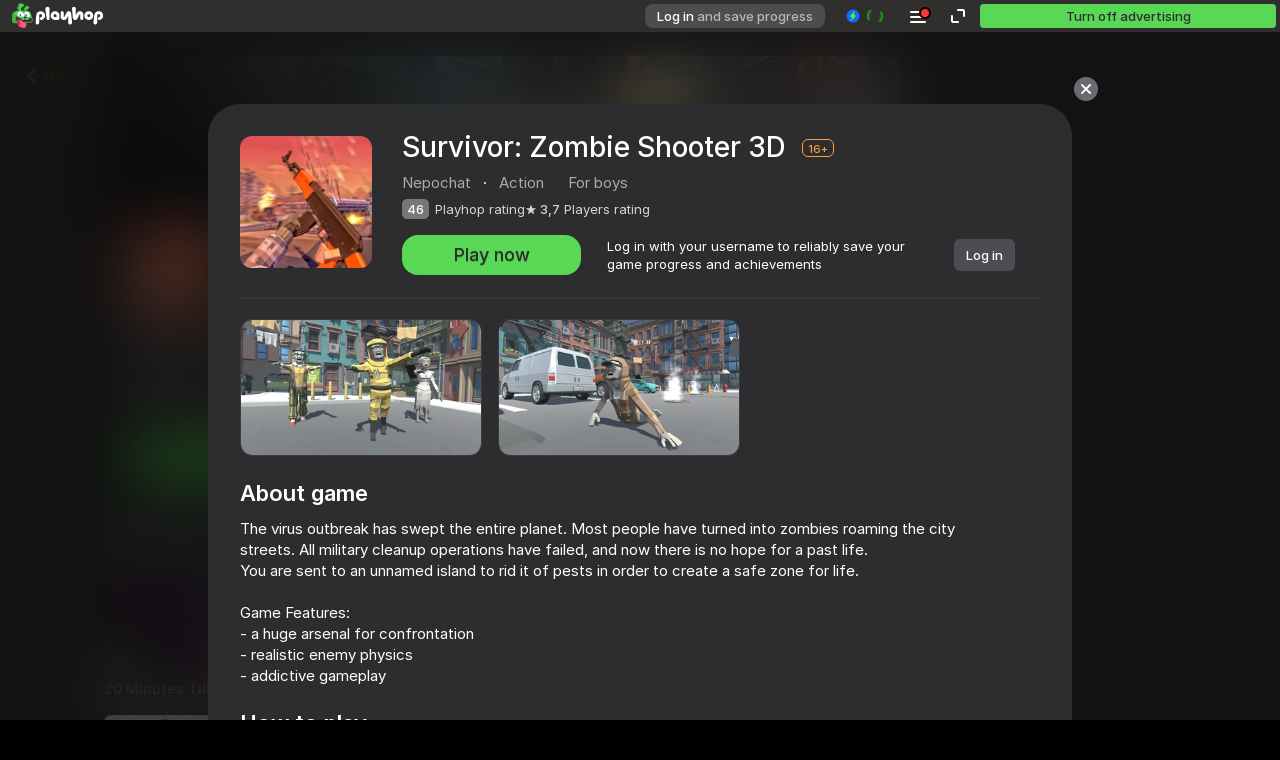

--- FILE ---
content_type: text/html; charset=utf-8
request_url: https://playhop.com/app/230787
body_size: 730209
content:
<!doctype html><html data-theme="playhop" data-theme-color="dark" data-uikit-theme="playhop" lang="en"><head><meta charSet="utf-8"/><meta content="website" property="og:type"/><link as="image" fetchPriority="high" href="https://playhop.com/cdn/games-static/static-data/images/background/background-game.jpg" rel="preload"/><link crossorigin="anonymous" href="https://yastatic.net" rel="preconnect"/><link href="https://app-230787.games.s3.yandex.net" rel="preconnect"/><link as="script" crossorigin="anonymous" href="//yastatic.net/react/19.2.3/react-with-dom.min.js" rel="preload"/><script data-rcid="performance-measure-fix" nonce="mUnxrxeqmh-jOakkHbK7bg" data-script-name="performance-measure-fix">(function(_){"use strict";function needPerformancePolyfill(){if("undefined"!=typeof performance&&"function"==typeof performance.measure)try{performance.measure("test",{start:"start",end:"end"})}catch(e){return!0}return!1}function performanceMeasureFix(){const e=performance.measure.bind(performance);performance.measure=function(r,n,t){try{if(n&&"object"==typeof n&&!Array.isArray(n)){const t=n,o="string"==typeof t.start?t.start:void 0,a="string"==typeof t.end?t.end:void 0;return e(r,o,a)}return e(r,n,t)}catch(e){if(e instanceof DOMException&&e.message.includes("does not exist"))return{name:String(r),entryType:"measure",startTime:performance.now(),duration:0,detail:null};throw e}}}needPerformancePolyfill()&&performanceMeasureFix();})([])</script><style data-info="theme-style">:root[data-theme=playhop][data-theme-color=dark]{--space-s:12px;--space-xl:24px;--space-2-xl:32px;--typography-font-family:var(--font-family);--typography-font-weight-regular:400;--typography-font-weight-medium:500;--typography-font-weight-bold:700;--control-font-family:var(--font-family);--typography-controls-size-s-font-size:13px;--typography-controls-size-m-font-size:15px;--typography-controls-size-l-font-size:18px;--color-base:#222222;--color-essential:#fff;--color-project:#5641FF;--color-success:#00985f;--color-hover:#c00;--color-transparent:transparent;--color-bg-brand:#5641FF;--color-bg-border:rgba(0, 0, 0, 0.05);--color-bg-default:var(--color-essential);--color-typo-primary:var(--color-base);--color-link-hover:var(--color-hover);--color-control-bg-border-prism:var(--color-project);--color-control-typo-primary:var(--color-base);--color-control-typo-secondary:rgba(34, 34, 34, 0.6);--color-control-typo-ghost:rgba(34, 34, 34, 0.3);--color-control-typo-passive:#FFFFFF;--color-control-typo-faint:rgb(255, 255, 255);--color-control-typo-disable:rgb(128, 128, 128);--color-control-typo-link:var(--color-path);--color-control-typo-error:rgb(224, 0, 0);--color-control-bg-default:rgb(230, 230, 230);--color-control-bg-default-hover:rgb(219, 219, 219);--color-control-bg-default-disable:rgb(242, 242, 242);--color-control-bg-border-default:rgb(179, 179, 179);--color-control-bg-border-default-error:var(--color-alert);--color-control-bg-border-default-error-hover:rgb(224, 0, 15);--color-control-bg-pseudo-hover:rgb(247, 247, 247);--color-control-bg-border-pseudo:rgb(204, 204, 204);--color-control-bg-action:var(--color-project);--color-control-bg-progress:var(--color-project);--color-control-bg-progress-process:rgb(95, 66, 255);--color-control-bg-blank:var(--color-essential);--color-control-bg-blank-hover:var(--color-essential);--color-control-bg-blank-disable:rgb(242, 242, 242);--color-control-bg-border-blank:rgb(217, 217, 217);--color-control-bg-border-blank-hover:rgb(204, 204, 204);--color-control-bg-border-blank-disable:rgb(242, 242, 242);--color-control-bg-faint:var(--color-essential);--color-control-bg-check:rgb(84, 84, 84);--color-control-bg-check-hover:rgb(84, 84, 84);--color-control-bg-link-default-hover:rgba(86, 65, 255, 0.3);--color-control-bg-border-link-default:rgba(86, 65, 255, 0.6);--color-control-typo-raised-disable:#7f7f7f;--color-control-bg-raised-disable:#f5f5f5;--button-font-family:var(--control-font-family);--button-border-width:1px;--button-borderRadius:4px;--button-size-s-font:var(--typography-controls-size-s-font-size);--button-size-s-lineHeight:32px;--button-size-s-height:32px;--button-size-s-icon-width:32px;--button-size-s-icon-indentLeft:25px;--button-size-s-icon-indentRight:25px;--button-size-s-text-indentAll:0 13px;--button-size-m-font:var(--typography-controls-size-m-font-size);--button-size-m-lineHeight:36px;--button-size-m-height:36px;--button-size-m-icon-width:36px;--button-size-m-icon-indentLeft:29px;--button-size-m-icon-indentRight:29px;--button-size-m-text-indentAll:0 15px;--button-size-l-font:var(--typography-controls-size-l-font-size);--button-size-l-lineHeight:42px;--button-size-l-height:42px;--button-size-l-icon-width:42px;--button-size-l-icon-indentLeft:35px;--button-size-l-icon-indentRight:35px;--button-size-l-text-indentAll:0 18px;--button-view-action-border-color-focused:var(--color-control-bg-border-prism);--button-view-action-fill-color-base:var(--color-control-bg-action);--button-view-action-fill-color-disabled:var(--color-control-bg-default-disable);--button-view-action-fill-color-hovered:var(--color-control-bg-action-hover);--button-view-action-fill-color-progress-base:var(--color-control-bg-progress);--button-view-action-fill-color-progress-process:var(--color-control-bg-progress-process);--button-view-action-fill-color-checked-base:var(--color-control-bg-check);--button-view-action-fill-color-checked-hovered:var(--color-control-bg-check-hover);--button-view-action-typo-color-disabled:var(--color-control-typo-disable);--button-view-action-typo-color-hovered:var(--color-control-typo-passive);--button-view-action-typo-color-progress-base:var(--color-control-typo-passive);--button-view-action-typo-color-checked-base:var(--color-control-typo-faint);--button-view-action-typo-color-checked-hovered:var(--color-control-typo-faint);--button-view-clear-border-color-focused:var(--color-control-bg-border-prism);--button-view-clear-fill-color-disabled:var(--color-control-bg-default-disable);--button-view-clear-fill-color-checked-base:var(--color-control-bg-check);--button-view-clear-fill-color-checked-hovered:var(--color-control-bg-check-hover);--button-view-clear-typo-color-base:var(--color-control-typo-primary);--button-view-clear-typo-color-disabled:var(--color-control-typo-disable);--button-view-clear-typo-color-checked-base:var(--color-control-typo-faint);--button-view-default-border-color-focused:var(--color-control-bg-border-prism);--button-view-default-fill-color-base:var(--color-control-bg-default);--button-view-default-fill-color-disabled:var(--color-control-bg-default-disable);--button-view-default-fill-color-hovered:var(--color-control-bg-default-hover);--button-view-default-fill-color-checked-base:var(--color-control-bg-check);--button-view-default-fill-color-checked-hovered:var(--color-control-bg-check-hover);--button-view-default-typo-color-base:var(--color-control-typo-primary);--button-view-default-typo-color-hovered:var(--color-control-typo-primary);--button-view-default-typo-color-disabled:var(--color-control-typo-disable);--button-view-default-typo-color-checked-base:var(--color-control-typo-faint);--button-view-default-typo-color-checked-hovered:var(--color-control-typo-faint);--button-view-link-border-color-base:var(--color-control-bg-border-link-default);--button-view-link-border-color-focused:var(--color-control-bg-border-prism);--button-view-link-fill-color-base:var(--color-control-bg-faint);--button-view-link-fill-color-disabled:var(--color-control-bg-default-disable);--button-view-link-fill-color-hovered:var(--color-control-bg-link-default-hover);--button-view-link-fill-color-checked-base:var(--color-control-bg-check);--button-view-link-fill-color-checked-hovered:var(--color-control-bg-check-hover);--button-view-link-typo-color-base:var(--color-control-typo-link);--button-view-link-typo-color-disabled:var(--color-control-typo-disable);--button-view-link-typo-color-checked-base:var(--color-control-typo-faint);--button-view-pseudo-border-color-base:var(--color-control-bg-border-pseudo);--button-view-pseudo-border-color-focused:var(--color-control-bg-border-prism);--button-view-pseudo-fill-color-disabled:var(--color-control-bg-default-disable);--button-view-pseudo-fill-color-hovered:var(--color-control-bg-pseudo-hover);--button-view-pseudo-fill-color-checked-base:var(--color-control-bg-check);--button-view-pseudo-fill-color-checked-hovered:var(--color-control-bg-check-hover);--button-view-pseudo-typo-color-base:var(--color-control-typo-primary);--button-view-pseudo-typo-color-disabled:var(--color-control-typo-disable);--button-view-pseudo-typo-color-checked-base:var(--color-control-typo-faint);--button-view-raised-border-color-focused:var(--color-control-bg-border-prism);--button-view-raised-fill-color-base:var(--color-control-bg-raised);--button-view-raised-fill-color-disabled:var(--color-control-bg-raised-disable);--button-view-raised-fill-color-hovered:var(--color-control-bg-raised-hover);--button-view-raised-fill-color-checked-base:var(--color-control-bg-check);--button-view-raised-fill-color-checked-hovered:var(--color-control-bg-check-hover);--button-view-raised-typo-color-base:var(--color-control-typo-raised);--button-view-raised-typo-color-disabled:var(--color-control-typo-raised-disable);--button-view-raised-typo-color-checked-base:var(--color-control-typo-faint);--header-font-family:var(--font-family);--header-fill-color:none;--header-shadow:none;--header-space-all:0;--header-z-index:auto;--header-content-height:70px;--header-content-width:100%;--header-content-indent-right:auto;--header-content-max-width:1400px;--header-content-space-all:0;--header-content-adaptive-space-left:13px;--header-content-adaptive-space-right:36px;--header-logo-height:32px;--header-logo-indent-right:29px;--header-logo-circle-indent-top:-3px;--header-actions-gap:0;--header-actions-space-left:0px;--header-nav-link-font-weight:500;--menu-font-family:var(--control-font-family);--menu-size-s-fontSize:var(--typography-controls-size-s-font-size);--menu-size-s-lineHeight:32px;--menu-size-s-spaceVert:4px;--menu-size-s-group-spaceVert:4px;--menu-size-s-group-spaceHor:0;--menu-size-s-group-indentBottom:4px;--menu-size-s-item-spaceHor:9px;--menu-size-s-item-indentBottom:4px;--menu-size-s-item-icon-indentRight:4px;--menu-size-s-titleSibling-indentLeft:20px;--menu-size-m-fontSize:var(--typography-controls-size-m-font-size);--menu-size-m-lineHeight:36px;--menu-size-m-spaceVert:5px;--menu-size-m-group-spaceVert:5px;--menu-size-m-group-spaceHor:0;--menu-size-m-group-indentBottom:5px;--menu-size-m-item-spaceHor:15px;--menu-size-m-item-indentBottom:5px;--menu-size-m-item-icon-indentRight:6px;--menu-size-m-titleSibling-indentLeft:20px;--menu-view-default-border-color-base:var(--color-control-bg-border-default);--menu-view-default-fill-color-base:var(--color-control-bg-default);--menu-view-default-fill-color-hovered:var(--color-control-bg-default-hover);--menu-view-default-typo-color-base:var(--color-control-typo-primary);--menu-view-default-typo-color-secondary:var(--color-control-typo-secondary);--menu-view-default-typo-color-disabled:var(--color-control-typo-disable);--menu-view-default-typo-color-hovered:var(--color-control-typo-primary);--popup-borderRadius:4px;--popup-view-default-typo-color:var(--color-typo-primary);--popup-view-default-fill-color:var(--color-bg-default);--textarea-font-family:var(--control-font-family);--textarea-borderWidth:2px;--textarea-borderRadius:4px;--textarea-size-s-fontSize:15px;--textarea-size-s-spaceAll:12px 16px;--textarea-size-s-minWidth:180px;--textarea-size-s-minHeight:132px;--textarea-size-s-clear-width:32px;--textarea-size-s-clear-height:32px;--textarea-hint-size-s-fontSize:12px;--textarea-hint-size-m-fontSize:13px;--textarea-view-default-fill-color-base:var(--color-control-bg-blank);--textarea-view-default-fill-color-disabled:var(--color-control-bg-blank-disable);--textarea-view-default-fill-color-hovered:var(--color-control-bg-blank-hover);--textarea-view-default-typo-color-base:var(--color-control-typo-primary);--textarea-view-default-typo-color-disabled:var(--color-control-typo-disable);--textarea-view-default-placeholder-typo-color-base:var(--color-control-typo-ghost);--textarea-view-default-placeholder-typo-color-disabled:var(--color-control-typo-disable);--textarea-view-default-icon-fill-color-base:var(--color-control-typo-ghost);--textarea-view-default-clear-fill-color-base:var(--color-control-typo-ghost);--textarea-view-default-clear-fill-color-hovered:var(--color-control-typo-primary);--textarea-view-default-hint-typo-color-state-error-base:var(--color-control-typo-error);--textarea-view-default-border-color-base:var(--color-control-bg-border-blank);--textarea-view-default-border-color-disabled:var(--color-control-bg-border-blank-disable);--textarea-view-default-border-color-focused:#FFDB4D;--textarea-view-default-border-color-hovered:var(--color-control-bg-border-blank-hover);--textarea-view-default-border-color-state-error-base:var(--color-control-bg-border-default-error);--textarea-view-default-border-color-state-error-hovered:var(--color-control-bg-border-default-error-hover);--textinput-font-family:var(--control-font-family);--textinput-borderWidth:2px;--textinput-borderRadius:4px;--textinput-size-s-fontSize:var(--typography-controls-size-s-font-size);--textinput-size-s-height:32px;--textinput-size-s-control-spaceAll:0 8px;--textinput-size-s-has-icon-spaceRight:32px;--textinput-size-s-has-icon-spaceLeft:32px;--textinput-size-s-icon-width:32px;--textinput-size-s-icon-height:32px;--textinput-hint-size-s-fontSize:12px;--textinput-size-m-fontSize:var(--typography-controls-size-m-font-size);--textinput-size-m-height:36px;--textinput-size-m-control-spaceAll:0 10px;--textinput-size-m-has-icon-spaceRight:36px;--textinput-size-m-has-icon-spaceLeft:36px;--textinput-size-m-icon-width:36px;--textinput-size-m-icon-height:36px;--textinput-hint-size-m-fontSize:13px;--textinput-view-material-typo-color-base:#000;--textinput-view-material-typo-color-disabled:rgba(0, 0, 0, 0.4);--textinput-view-material-border-color-base:rgba(0, 0, 0, 0.1);--textinput-view-material-border-color-state-error:#FF3737;--textinput-view-material-font-size:1rem;--textinput-view-material-space-all:12px 0 10px;--textinput-view-material-space-left:16px;--textinput-view-material-space-right:16px;--textinput-view-material-space-top:16px;--textinput-view-material-icon-fill-color-base:rgba(0, 0, 0, 0.8);--textinput-view-material-icon-fill-color-disabled:rgba(0, 0, 0, 0.5);--textinput-view-material-icon-width:24px;--textinput-view-material-hint-font-size:0.75rem;--textinput-view-material-hint-typo-color-base:rgba(0, 0, 0, 0.4);--textinput-view-material-hint-typo-color-state-error:#FF3737;--textinput-view-material-caret-color-base:#067AFF;--textinput-view-material-caret-color-state-error:#FF3737;--textinput-view-material-placeholder-typo-color-base:var(--color-control-typo-ghost);--textinput-view-material-label-color-base:rgba(0, 0, 0, 0.25);--textinput-view-material-label-color-state-error:#FF3737;--textinput-view-material-label-color-floated-base:rgba(0, 0, 0, 0.4);--textinput-view-material-variant-filled-border-color-focused:#067AFF;--textinput-view-material-variant-filled-fill-color:rgba(0, 0, 0, 0.05);--textinput-view-material-variant-filled-label-color-floated:#067AFF;--textinput-view-material-variant-outlined-border-color-base:rgba(0, 0, 0, 0.1);--textinput-view-material-variant-outlined-border-color-focused:#067AFF;--textinput-view-material-variant-outlined-label-color-floated:#067AFF;--textinput-view-default-fill-color-base:var(--color-control-bg-blank);--textinput-view-default-fill-color-disabled:var(--color-control-bg-blank-disable);--textinput-view-default-typo-color-base:var(--color-control-typo-primary);--textinput-view-default-typo-color-disabled:var(--color-control-typo-disable);--textinput-view-default-placeholder-typo-color-base:var(--color-control-typo-ghost);--textinput-view-default-placeholder-typo-color-disabled:var(--color-control-typo-disable);--textinput-view-default-icon-fill-color-base:var(--color-control-typo-ghost);--textinput-view-default-hint-typo-color-state-error-base:var(--color-control-typo-error);--textinput-view-default-border-color-base:var(--color-control-bg-border-blank);--textinput-view-default-border-color-disabled:var(--color-control-bg-border-blank-disable);--textinput-view-default-border-color-focused:var(--color-control-bg-border-focus);--textinput-view-default-border-color-state-error-base:var(--color-control-bg-border-default-error);--font-family:Inter,Roboto,'Helvetica Neue',Arial,sans-serif}:root{--font-family:'YS Text','Helvetica Neue',Arial,sans-serif}body{font-family:var(--font-family);-webkit-font-feature-settings:'liga','kern';-moz-font-feature-settings:'liga','kern';font-feature-settings:'liga','kern'}:root[data-theme=playhop]{--brand-color:#64fc29;--color-background-paranja:var(--black-alpha-07);--color-text-gradient:var(--orange-3);--border-radius-small-new:6px;--border-radius-default:16px;--border-radius-large:20px;--close-button-bg-color-white-cross:#e5e5e599;--color-badge-new:#ff5c00;--color-badge-promo-event:#ffe150;--color-text-badge-featured:var(--black-1000);--color-badge-border-featured:var(--black-1000);--color-badge-featured:var(--brand-color);--color-paranja:var(--black-alpha-07);--font-family:Inter,Roboto,'Helvetica Neue',Arial,sans-serif;--font-family-headline:Inter,Roboto,'Helvetica Neue',Arial,sans-serif;--text-desktop-headline:600 22px/1.2em var(--font-family-headline);--text-desktop-headline-small:600 18px/1.2em var(--font-family-headline);--text-desktop-sidebar-item:400 14px/1.4em var(--font-family);--text-mobile-headline:600 22px/1.2em var(--font-family-headline);--text-mobile-sidebar-item:400 13px/1.4em var(--font-family);--game-url-user-drag:auto;--bg-header-card-design:rgba(54, 54, 54, 0.8);--bg-header-fixed-card-design:linear-gradient(180deg, var(--black-800) 50%, var(--black-800) 100%);--profile-page-mobile-margin:0;--drawer-before-bg:var(--black-alpha-01);--balance-refilled-bg-gradient:linear-gradient(89.13deg, #a22cff 0%, #713fff 30.21%, #a22cff 68.23%, #490aff 100%);--color-game-open-permissions-text:var(--color-grey-7);--navigation-link-height:32px;--navigation-link-border-radius:12px;--navigation-desktop-button-font:400 14px/16px var(--font-family);--login-button-bg-color:var(--button-view-action-fill-color-base);--login-button-bg-color-hovered:var(--button-view-action-fill-color-hovered);--login-button-avatar-block-color:var(--black-1000);--login-button-avatar-block-bg:#10ff13;--featured-games-feed-padding-top:40px;--text-headline-shrunk:500 20px/1.2 var(--font-family-headline);--text-game-description-shrunk-line-height:16px;--text-game-description-shrunk-mobile:500 13px/var(--text-game-description-shrunk-line-height) var(--font-family);--color-quality-score-bg-transparent:#777777d9;--text-headline-mobile-shrunk:600 18px/1.2 var(--font-family-headline);--color-background-splash-screen-button:linear-gradient(180deg, #1eff13 0%, #95ff03 100%);--color-text-splash-screen-button:var(--color-grey-8);--shortcut-banner-shadow:none;--shortcut-banner-bg:var(--black-1000);--shortcut-icon-shadow-opacity:0.4;--mid-grid-image-shadow-opacity:0.4;--shortcut-inline-banner-bg:var(--black-1000);--similar-games-stub-bg-color:var(--white-alpha-02);--similar-games-stub-title-color:var(--white-1000);--similar-games-dialog-color:var(--color-base);--color-feed-link-text-primary:var(--white-1000);--color-feed-link-bg:var(--black-550);--color-feed-link-bg-hover:var(--black-350);--header-catalog-logo-width-desktop:146px;--header-catalog-logo-width-mobile:132px;--horizontal-container-shadow-display:block;--shortcut-popup-button-color:var(--black-800);--footer-section-max-width-mobile-s:100%;--footer-section-max-width-mobile-m:100%;--game-control-info-popup-text:var(--text-inverse);--game-control-info-popup-close-bg:var(--game-control-info-popup-icon-bg);--game-control-info-popup-close-bg-image:url("data:image/svg+xml,%3csvg width='24' height='24' viewBox='0 0 24 24' fill='none' xmlns='http://www.w3.org/2000/svg'%3e%3cpath fill-rule='evenodd' clip-rule='evenodd' d='M8.8 7.298a.988.988 0 0 0-1.414 0 1.03 1.03 0 0 0 0 1.439l3.2 3.256-3.214 3.27a1.03 1.03 0 0 0 0 1.439.988.988 0 0 0 1.414 0L12 13.432l3.213 3.27a.988.988 0 0 0 1.415 0 1.03 1.03 0 0 0 0-1.439l-3.214-3.27 3.2-3.256a1.03 1.03 0 0 0 0-1.439.988.988 0 0 0-1.414 0L12 10.554 8.8 7.298z' fill='%23202020'/%3e%3c/svg%3e");--sticky-promo-banner-desktop-logo-height:41px;--sticky-promo-banner-mobile-logo-height:29px;--sticky-promo-banner-background:#14b830;--sticky-promo-vertical-banner-320-background-size:276px 232px;--sticky-promo-vertical-banner-320-background-position:center bottom -27px;--sticky-promo-vertical-banner-240-background-size:184px 165px;--sticky-promo-vertical-banner-240-background-position:center bottom -20px;--sticky-promo-vertical-banner-background-image:url('//avatars.mds.yandex.net/get-games/1890793/2a0000019884a1bb83be6ab72834d60b9466/orig');--sticky-promo-vertical-banner-320-logo-container-height:91px;--sticky-promo-vertical-banner-240-logo-container-height:59px;--sticky-promo-vertical-banner-320-description-text-size:20px;--sticky-promo-vertical-banner-240-description-text-size:16px;--sticky-promo-horizontal-banner-background-position:center center;--sticky-promo-horizontal-banner-100-background-size:522px 238px;--sticky-promo-horizontal-banner-background-image-50:url('//avatars.mds.yandex.net/get-games/2977039/2a0000019884a21b470e2a839e26cf200db9/orig');--sticky-promo-horizontal-banner-background-image-100:url('//avatars.mds.yandex.net/get-games/6238841/2a0000019885d1af6b165f315faf3ce17527/orig')}:root[data-theme=playhop][data-theme-color=dark]{--color-main-theme:var(--ph-bg);--color-background-variant:var(--color-grey-8);--color-background-accent:var(--color-grey-6);--color-background-accent-transparent:rgba(51, 51, 51, 0);--color-background-secondary-alpha:var(--white-alpha-006);--color-text:var(--green-4);--color-text-primary:var(--white-1000);--color-text-inverse:var(--color-grey-8);--color-text-promo:var(--white-alpha-08);--color-text-secondary:var(--white-alpha-06);--color-text-ghost:var(--white-alpha-05);--color-blur:rgba(17, 17, 17, 0.6);--color-control-primary:var(--white-1000);--color-control-primary-hover:var(--color-grey-1);--color-control-primary-on:var(--color-grey-2);--color-control-primary-variant:var(--yellow-3);--color-control-primary-variant-hover:var(--color-purple-1);--color-control-primary-on-variant:var(--color-grey-8);--color-control-secondary:var(--color-grey-23);--color-control-secondary-hover:#24222a;--color-control-secondary-on:var(--white-1000);--color-control-ghost:rgba(244, 244, 246, 0.25);--color-control-ghost-hover:var(--color-grey-23);--color-control-ghost-on:var(--white-1000);--color-control-float:var(--color-grey-23);--color-control-float-hover:#23222a;--color-control-float-on:var(--white-1000);--color-disable:var(--white-alpha-01);--color-separator:var(--white-alpha-01);--color-on-disabled:#585858;--color-button-primary:var(--color-control-primary);--color-button-primary-bg-hovered:var(--color-control-primary-hover);--color-button-primary-bg-pressed:var(--color-control-primary-hover);--color-button-primary-bg-disabled:var(--color-disable);--color-button-secondary:var(--color-control-secondary);--color-button-secondary-bg-hovered:var(--color-control-secondary-hover);--color-button-secondary-bg-pressed:var(--color-control-secondary-hover);--color-button-secondary-bg-disabled:var(--color-disable);--color-button-ghost:var(--color-control-ghost);--color-button-ghost-bg-hovered:var(--color-control-ghost-hover);--color-button-ghost-bg-pressed:var(--color-control-ghost-hover);--color-button-ghost-bg-disabled:var(--color-disable);--color-button-float:var(--color-control-float);--color-button-float-bg-hovered:var(--color-control-float-hover);--color-button-float-bg-pressed:var(--color-control-float-hover);--color-button-float-bg-disabled:var(--color-disable);--close-button-color-primary:var(--color-grey-5);--close-button-color-primary-hovered:var(--color-grey-5);--close-button-color-primary-pressed:var(--color-grey-5);--close-button-bg-image-primary:url("data:image/svg+xml,%3csvg width='24' height='24' viewBox='0 0 24 24' fill='none' xmlns='http://www.w3.org/2000/svg'%3e%3cpath fill-rule='evenodd' clip-rule='evenodd' d='M8.8 7.298a.988.988 0 0 0-1.414 0 1.03 1.03 0 0 0 0 1.439l3.2 3.256-3.214 3.27a1.03 1.03 0 0 0 0 1.439.988.988 0 0 0 1.414 0L12 13.432l3.213 3.27a.988.988 0 0 0 1.415 0 1.03 1.03 0 0 0 0-1.439l-3.214-3.27 3.2-3.256a1.03 1.03 0 0 0 0-1.439.988.988 0 0 0-1.414 0L12 10.554 8.8 7.298z' fill='%23FFF'/%3e%3c/svg%3e");--color-link-primary:var(--ph-green);--color-link-primary-hovered:var(--ph-green-hover);--color-link-primary-pressed:var(--green-6);--color-link-bg-secondary:var(--color-text-secondary);--color-payments-popup:var(--grey-950);--color-payments-icon:var(--white-alpha-10);--color-secondary:var(--color-text-secondary);--color-popup:var(--color-grey-6);--color-balance-popup:var(--color-grey-6);--color-gradient-popup:linear-gradient(0deg, rgba(0, 0, 0, 0.05), rgba(0, 0, 0, 0.05)),linear-gradient(99.09deg, var(--color-grey-6) 0%, var(--color-grey-17) 100%);--color-shortcut-popup-close-button:#505050;--ios-shortcut-popup-close-button-background:var(--color-grey-8);--color-shortcut-popup-close-button-hover:var(--button-view-raised-fill-color-hovered);--ios-shortcut-popup-close-button-image:var(--close-button-bg-image-white-cross);--color-popup-variant:var(--color-grey-10);--color-game-info-bg:var(--color-grey-6);--color-game-page-popup:var(--color-grey-6);--color-game-scrolled-card:var(--color-game-page-popup-temporary);--color-balance-popup-promo:linear-gradient(0deg, var(--color-grey-14), var(--color-grey-14)),rgba(0, 0, 0, 0.05);--color-promocard-bg:linear-gradient(0deg, var(--color-grey-14), var(--color-grey-14)),rgba(0, 0, 0, 0.05);--color-balance-popup-shadow:linear-gradient(180deg, rgba(51, 51, 51, 0) 0%, var(--color-grey-6) 100%);--color-trust-bg:var(--color-refill-popup-temporary);--color-input-bg:var(--color-control-secondary);--color-category-hover:var(--white-1000);--color-balance-refill-footer-bg:var(--color-popup-footer-bg);--color-noads-banner:var(--color-grey-5);--color-merge-conflicts-dialog-option-bg:var(--color-grey-14);--color-merge-conflicts-dialog-option-border:#f1f0fe;--icon-primary-fill-color:var(--white-1000);--fill-color:var(--white-1000);--color-balance-popup-pack-icon:var(--black-1000);--color-bg-balance-popup-soon:var(--color-grey-6);--color-balance-popup-soon-icon:var(--color-grey-9);--feed-adv-skeleton-bg:var(--black-alpha-01);--color-tab-transition-bg:var(--color-grey-10);--color-tab-transition-bg-hover:var(--color-grey-5);--color-tab-transition-text:var(--color-grey-13);--color-tab-transition-text-hover:var(--white-1000);--color-game-table-bg:var(--color-grey-6);--color-game-leaderboard-border:var(--color-grey-6);--color-game-leaderboard-row-hovered-bg:var(--color-grey-13);--color-game-leaderboard-row-hovered-color:var(--color-grey-6);--leaderboard-friends-empty-cover-text-color:var(--color-text-white);--leaderboard-highlight-text-color:var(--white-1000);--leaderboard-highlight-bg-color:var(--white-alpha-006);--meatball-button-bg-icon-hover:url("data:image/svg+xml,%3csvg width='15' height='3' viewBox='0 0 15 3' fill='none' xmlns='http://www.w3.org/2000/svg'%3e%3ccircle cx='1.5' cy='1.5' r='1.5' fill='%23fff'/%3e%3ccircle cx='7.5' cy='1.5' r='1.5' fill='%23fff'/%3e%3ccircle cx='13.5' cy='1.5' r='1.5' fill='%23fff'/%3e%3c/svg%3e");--arrow-primary-color-bg-icon:url("data:image/svg+xml,%3csvg width='44' height='44' viewBox='0 0 44 44' fill='none' xmlns='http://www.w3.org/2000/svg'%3e%3cpath fill-rule='evenodd' clip-rule='evenodd' d='M29 23H15a1 1 0 1 1 0-2h14v2z' fill='%23fff'/%3e%3cpath fill-rule='evenodd' clip-rule='evenodd' d='M22 15a1 1 0 0 1 1.414 0l7 7-7 7A1 1 0 1 1 22 27.586L27.586 22 22 16.414A1 1 0 0 1 22 15z' fill='%23fff'/%3e%3c/svg%3e");--color-link-temporary:var(--green-9);--color-link-hover-temporary:var(--green-5);--bg-header-card-design:rgba(54, 54, 54, 0.8);--bg-header-fixed-card-design:linear-gradient(180deg, var(--black-800) 50%, var(--black-800) 100%);--bg-header-balance-mobile:var(--color-background-main-light);--bg-header-mobile:transparent;--recent-games-compact-link-border-color:var(--white-alpha-01);--recent-games-compact-link-icon-color:var(--white-1000);--sticky-header-wrap-bg-size:var(--page-background-size);--color-button-bg-temporary:var(--green-9);--color-button-bg-temporary-hover:var(--green-5);--color-separator-temporary:var(--color-grey-6);--color-bg-hover-temporary:var(--color-grey-10);--color-bg-active-temporary:var(--color-purple-1);--text-color-nav-temporary:var(--white-1000);--text-color-nav-hover-temporary:var(--white-1000);--color-bg-nav-inactive-link:none;--text-color-category:var(--color-grey-9);--text-color-category-mobile:var(--white-1000);--text-color-category-hover:var(--color-text-primary);--text-color-category-active:var(--color-grey-8);--color-category-active-badge-bg:var(--background-category-badge-new);--color-category-active-badge-text-color-temporary:var(--color-category-badge-new);--color-category-bg-hover:var(--color-grey-10);--color-category-bg-active:var(--white-1000);--color-category-badge-bg:transparent;--color-text-category-badge-new:var(--color-grey-9);--text-color-tag-temporary:var(--color-grey-13);--text-color-tag-hover-temporary:var(--color-text-primary);--text-color-tag-active-temporary:var(--white-1000);--color-tag-bg-temporary:var(--color-grey-6);--color-tag-bg-hover-temporary:var(--color-grey-10);--color-tag-bg-active-temporary:var(--color-purple-1);--text-color-tag-counter-temporary:var(--color-grey-12);--text-color-tag-counter-hover-temporary:var(--color-grey-18);--text-color-tag-counter-active-temporary:var(--white-1000);--color-category-icon:var(--color-grey-9);--color-category-icon-hovered:var(--white-1000);--color-category-icon-active:var(--black-1000);--color-category-icon-mobile:var(--white-1000);--color-category-icon-mobile-active:var(--black-1000);--color-game-page-popup-temporary:var(--color-grey-8);--color-game-page-open-info-hovered-bg:var(--color-grey-10);--color-game-page-popup-button-temporary:var(--green-6);--color-game-page-popup-button-hover-temporary:var(--color-button-bg-temporary-hover);--color-game-page-popup-text:var(--color-grey-9);--color-game-page-category-link:var(--color-text-secondary);--color-game-page-developer-link:var(--color-text-secondary);--game-page-feedback-box-shadow:inset 0 -60px 60px 0 var(--color-grey-8);--game-page-guard-box-shadow:none;--border-color-game-page:var(--color-grey-6);--text-color-section-header-text-temporary:var(--white-1000);--icon-color-section-header-text-temporary:var(--color-grey-13);--color-section-header-link-temporary:var(--ph-green);--color-section-header-link-hover-temporary:var(--ph-green-hover);--text-color-game-card-title-temporary:var(--color-grey-13);--text-color-game-card-title-hover-temporary:var(--color-text-primary);--text-color-game-card-developer-temporary:var(--color-grey-9);--text-color-game-card-developer-hover-temporary:var(--color-grey-13);--text-color-game-card-title-type-on-hover:var(--color-grey-13);--color-user-profile-bg:none;--color-user-profile-widget-bg:var(--color-background-accent);--color-user-profile-widget-clickable-bg-hover:var(--color-grey-2);--color-recovery-code-hint:var(--color-grey-9);--color-recovery-code-input-bg:var(--color-grey-10);--color-recovery-code-code-bg:var(--color-grey-10);--color-recovery-code-code-bg-hover:var(--color-grey-5);--color-user-profile-widget-shortcut-bg-hover:var(--color-grey-10);--color-profile-recent-games-bg:var(--color-grey-10);--border-radius-profile-recent-games:12px;--color-achievements-notifier-bg:var(--color-grey-6);--color-achievements-notifier-item-bg:var(--color-grey-5);--color-text-footer:var(--color-grey-9);--color-text-footer-copyright-temporary:var(--color-grey-9);--color-text-footer-link-temporary:var(--color-link-primary);--color-text-footer-link-hover-temporary:var(--color-link-primary);--color-footer-banner-partners:#41be89;--color-footer-banner-shortcut:#444eb9;--color-input-bg-temporary:var(--color-grey-6);--color-input-bg-temporary--disabled:var(--color-grey-21);--color-input-bg-temporary--hover:var(--color-grey-10);--text-color-input-temporary:var(--color-grey-12);--text-color-input-temporary--disabled:#4f4f4f;--color-payments-email-label:var(--color-grey-13);--color-refill-popup-temporary:var(--color-grey-8);--color-refill-popup-active-pack-temporary:#3faaff;--color-refill-popup-price-regular:var(--white-1000);--padding-refill-popup-auth:26px 36px;--balance-refilled-close-button-bg-color:var(--color-grey-6);--balance-refilled-close-button-bg-image-hover:var(--close-button-bg-image-primary);--balance-refilled-close-button-bg-color-hover:var(--balance-refilled-close-button-bg-color);--color-arrow-input-active:var(--green-9);--close-button-color-primary-temporary:var(--color-grey-10);--close-button-color-primary-hovered-temporary:var(--color-grey-5);--close-button-popup-color-primary-temporary:var(--color-grey-6);--close-button-popup-color-primary-hovered-temporary:var(--color-grey-5);--color-log-in-button:var(--color-grey-1);--color-user-profile-pic-bg:var(--color-grey-12);--color-user-header-pic-bg:var(--color-grey-12);--color-user-profile-popup-separator:var(--color-grey-6);--color-user-profile-popup-menu-hover-bg:var(--color-grey-12);--color-user-popup:var(--color-grey-6);--color-user-popup-close-button:var(--color-grey-5);--color-user-popup-section:linear-gradient(0deg, var(--color-grey-14), var(--color-grey-14)),rgba(0, 0, 0, 0.05);--close-button-color-app-page:var(--color-grey-10);--close-button-color-app-page-hovered:var(--color-grey-5);--play-game-header-menu-row-hovered:var(--color-grey-12);--play-game-header-menu-border-color:var(--color-grey-5);--color-onboarding-tooltip-bg:var(--color-grey-2);--color-onboarding-tooltip:var(--black-1000);--color-payment-popup-text:var(--white-1000);--color-payment-popup-bg:var(--color-grey-6);--color-popup-footer-bg:var(--color-grey-6);--color-payment-promo-bg:#191919;--color-currency-value:var(--ph-green);--unavailable-game-descripion-bg:#fae9b8;--unavailable-game-icon-color:var(--black-1000);--unavailable-game-text-color:var(--color-text-black);--burger-line-bg:var(--white-1000);--burger-badge-bg:#ff3131;--burger-badge-border:var(--color-background-accent);--panel-top-padding:47px;--panel-bg:var(--color-main-theme);--panel-block-bg:var(--color-main-theme);--panel-width:188px;--panel-wrapper-bg:rgba(0, 0, 0, 0.65);--panel-copyright-color:var(--color-grey-9);--panel-links-color:var(--color-grey-9);--panel-links-color-hover:var(--white-1000);--panel-area-bg:none;--panel-separator-color:var(--white-alpha-01);--panel-separator-right-color:var(--white-alpha-01);--panel-item-background-color-hover:var(--color-grey-10);--panel-item-color:var(--white-600);--panel-item-header-color:var(--white-600);--panel-fill-icon:var(--white-1000);--panel-header-text-size:16px;--lang-selector-bg:var(--color-grey-6);--lang-selector-bg-hover:var(--color-grey-10);--lang-selector-bg-mobile:var(--color-grey-8);--lang-selector-text:var(--white-1000);--background-category-badge-new:var(--ph-green);--color-category-badge-new:var(--color-grey-8);--age-rating-green:#14b04a;--thumb-background-color:#262626;--thumb-info-icon-color:var(--white-1000);--category-type-card-bg-fill:var(--color-grey-6);--category-type-card-bg-fill-hover:var(--color-grey-10);--category-type-card-bg-fill-active:var(--color-grey-10);--category-type-card-text-color:var(--white-1000);--category-type-card-gradient-bg-1:radial-gradient(138.81% 111.79% at 50.19% 0.11%, #8471e6 0%, #322475 100%);--category-type-card-gradient-bg-2:radial-gradient(138.81% 111.79% at 50.19% 0.11%, #f9858a 0%, #6d1415 100%);--category-type-card-gradient-bg-3:radial-gradient(138.81% 111.79% at 50.19% 0.11%, #58cd34 0%, #134604 100%);--category-type-card-gradient-bg-4:radial-gradient(138.81% 111.79% at 50.19% 0.11%, #91beef 0%, #003065 100%);--category-type-card-gradient-bg-5:radial-gradient(138.81% 111.79% at 50.19% 0.11%, #ed5da1 0%, #570f31 100%);--category-type-card-gradient-bg-6:radial-gradient(138.81% 111.79% at 50.19% 0.11%, #91d5cb 0%, #014d42 100%);--category-type-card-gradient-bg-7:radial-gradient(138.81% 111.79% at 50.19% 0.11%, #e67de8 0%, #602061 100%),radial-gradient(138.81% 111.79% at 50.19% 0.11%, #c371e6 0%, #4f1959 100%);--category-type-card-gradient-outline-1:#7e6adb;--category-type-card-gradient-outline-2:#ed7b80;--category-type-card-gradient-outline-3:#53bf30;--category-type-card-gradient-outline-4:#84b1e2;--category-type-card-gradient-outline-5:#de5796;--category-type-card-gradient-outline-6:#85c7bc;--category-type-card-gradient-outline-7:#d774da;--adv-feed-grid-dummy-bg:var(--color-grey-21);--adv-placeholder-bg:var(--black-alpha-01);--screen-manager-rotate-banner-color:var(--white-1000);--screen-manager-rotate-banner-bg:#2d2d2f;--screen-manager-rotate-banner-arrow-color:#20d123;--gift-card-bg:var(--white-alpha-01);--gift-card-border-color:rgba(102, 102, 102, 1);--gift-card-badge-color:#46d246;--gift-card-badge-subcolor:#14b830;--in-app-bg-fill-color:var(--black-800);--in-app-iframe-bg:var(--color-grey-6);--in-app-bg-fill-secondary-color:var(--black-800);--in-app-border-color:var(--white-alpha-01);--in-app-approve-bg:rgba(255, 255, 255, 0.05);--in-app-currency-color:var(--color-currency-value);--currency-pack-discount-background:linear-gradient(270deg, var(--ph-green), #58d85490);--currency-pack-price-color:#cfcfc2;--currency-pack-border-color:#3b3b3e;--currency-pack-checked-background-color:#58d85420;--currency-pack-checked-border-color:var(--ph-green);--gifts-modal-separator-color:#3b3b3e;--ad-pack-checkmark-color:rgba(255, 255, 255, 0.1);--ad-pack-checkmark-checked-color:var(--fill-accentBrand);--ad-pack-price-color:#cfcfc2;--ad-pack-border-color:#3b3b3e;--ad-pack-checked-border-color:var(--fill-accentBrand);--ad-pack-checked-background-color:rgb(88, 216, 84, 0.2);--disable-adv-modal-background-color:var(--black-800);--disable-adv-modal-header-separator:#3b3b3e;--partner-promo-border-color:rgba(255, 255, 255, 0.1);--hits-gamepad:url('//yastatic.net/s3/games-static/FeedHits/gamepad-green.png');--hits-top-layer:url('//yastatic.net/s3/games-static/FeedHits/L1-dark.png');--hits-bottom-layer:url('//yastatic.net/s3/games-static/FeedHits/L2-dark.png');--hits-gamepad-mobile:url('//yastatic.net/s3/games-static/FeedHits/gamepad-green-mobile.png');--hits-mobile-layer:url('//yastatic.net/s3/games-static/FeedHits/L-mobile-for-green.png');--font-age-tag:500 11px/14px var(--basic-font-family);--play-guard-dialog-open-info-color:var(--ph-green);--horizontal-container-background:var(--ph-bg);--hits-wrapper-bg:rgba(175, 255, 138, 0.1);--max-width-single-logo:165px;--max-width-single-logo-mobile:115px;--margin-right-single-logo:0;--game-header-logo-height-single-logo:26px;--play-header-menu-logo-height-single-logo:26px;--game-info-width-single-logo:132px;--height-catalog-header-logo-m:46px;--height-catalog-header-logo-s:28px;--height-legal-header-logo:46px;--game-tooltip-background-color:linear-gradient(to bottom, var(--black-800) 0, var(--black-alpha-05) 5%);--game-tooltip-box-shadow:0 10px 28px 8px var(--black-alpha-006),0 6px 16px 0 var(--black-alpha-01),0 3px 6px -4px var(--black-alpha-012),0 1px 0 0 var(--white-alpha-02) inset;--game-tooltip-color:var(--white-1000);--game-tooltip-tip-background-color:var(--black-800);--game-tooltip-tip-shadow-color:var(--white-alpha-02);--color-bg-type-new:var(--fill-accentBrand);--color-color-type-new:var(--text-inverse);--color-bg-type-direct:var(--fill-accentBrand);--color-color-type-direct:var(--text-inverse);--domain-gradient-start:#333f31;--domain-gradient-end:var(--color-main-theme);--log-in-boosting-stripe-large-background:var(--black-alpha-04)}:root[data-uikit-theme=playhop]{--accordion-border-bottom:1px solid var(--color-grey-6);--accordion-description-margin:0 0 24px 0;--accordion-icon-color:var(--white-1000);--accordion-title-margin:24px 0;--age-rating-border-radius:6px;--age-rating-green-cl-bg:var(--fill-color-success);--age-rating-height:18px;--age-rating-orange-cl-bg:var(--fill-color-warning);--age-rating-padding:5px 5px 4px 5px;--age-rating-red-cl-bg:var(--fill-color-alert);--badge-bg-accent:var(--yellow-400);--badge-border-color:var(--color-main-theme);--badge-border-radius-value:8px;--badge-border-width:3px;--badge-height:24px;--badge-min-height:24px;--badge-min-width:24px;--badge-pagging-icon:4px;--badge-pagging-text:4px 8px;--badge-position-offset:-3px;--basic-font-family:Inter,Roboto,'Helvetica Neue',Arial,sans-serif;--black-100:var(--grey-400);--black-1000:var(--monochrome-black);--black-150:var(--grey-400);--black-200:var(--grey-400);--black-250:var(--grey-500);--black-300:var(--grey-500);--black-350:var(--grey-500);--black-400:var(--grey-500);--black-450:var(--grey-600);--black-50:var(--grey-400);--black-500:var(--grey-600);--black-550:var(--grey-700);--black-600:var(--grey-700);--black-650:var(--grey-800);--black-700:var(--grey-800);--black-750:var(--grey-800);--black-800:var(--grey-950);--black-850:var(--grey-950);--black-900:var(--grey-950);--black-950:var(--grey-950);--black-alpha-00:rgba(0, 0, 0, 0);--black-alpha-006:rgba(0, 0, 0, 0.06);--black-alpha-01:rgba(0, 0, 0, 0.1);--black-alpha-012:rgba(0, 0, 0, 0.12);--black-alpha-02:rgba(0, 0, 0, 0.2);--black-alpha-03:rgba(0, 0, 0, 0.3);--black-alpha-04:rgba(0, 0, 0, 0.4);--black-alpha-05:rgba(0, 0, 0, 0.5);--black-alpha-06:rgba(0, 0, 0, 0.6);--black-alpha-07:rgba(0, 0, 0, 0.7);--black-alpha-08:rgba(0, 0, 0, 0.8);--black-alpha-09:rgba(0, 0, 0, 0.9);--black-alpha-10:rgba(0, 0, 0, 1);--blue-1:var(--blue-400);--blue-100:#d7f3ff;--blue-2:var(--blue-600);--blue-200:#b9ebff;--blue-3:var(--blue-400);--blue-300:#88e1ff;--blue-4:var(--blue-400);--blue-400:#50cdff;--blue-5:var(--blue-300);--blue-50:#edfaff;--blue-500:#28b1ff;--blue-6:var(--blue-400);--blue-600:#0690ff;--blue-7:var(--blue-medium-300);--blue-700:#0a7beb;--blue-8:var(--blue-medium-200);--blue-800:#0f62be;--blue-900:#135495;--blue-950:#11345a;--blue-grey-1:var(--grey-50);--blue-grey-2:var(--grey-100);--blue-grey-3:var(--grey-200);--blue-grey-4:var(--grey-300);--blue-grey-5:var(--grey-400);--blue-grey-6:var(--grey-500);--blue-grey-7:var(--grey-600);--blue-grey-8:var(--grey-600);--blue-medium-100:#dde0ff;--blue-medium-200:#c2c7ff;--blue-medium-300:#9ca1ff;--blue-medium-400:#7b75ff;--blue-medium-50:#eceeff;--blue-medium-500:#6b58ff;--blue-medium-600:#5b36f5;--blue-medium-700:#4e2ad8;--blue-medium-800:#3f25ae;--blue-medium-900:#362689;--blue-medium-950:#221650;--border-error:var(--red-3);--border-selected:var(--green-4);--border-success:var(--green-3);--border-warning:var(--orange-4);--button-border-radius-l:8px;--button-border-radius-m:6px;--button-border-radius-s:4px;--button-cl-bg-empty:transparent;--button-cl-bg-empty-disabled:transparent;--button-cl-bg-empty-hover:transparent;--button-cl-bg-primary:var(--fill-accentBrand);--button-cl-bg-primary-disabled:var(--fill-accentBrand-disabled);--button-cl-bg-primary-glowing:var(--green-400);--button-cl-bg-primary-hover:var(--fill-accentBrand-hover);--button-cl-bg-promo:var(--fill-accentBrand);--button-cl-bg-promo-disabled:var(--fill-accentBrand-disabled);--button-cl-bg-promo-hover:var(--fill-accentBrand-hover);--button-cl-bg-secondary:var(--fill-secondary-default);--button-cl-bg-secondary-disabled:var(--fill-secondary-disabled);--button-cl-bg-secondary-hover:var(--fill-secondary-hover);--button-cl-bg-secondary-transparent:rgba(
        var(--fill-secondary-transparent-base),
        var(--fill-secondary-transparent-opacity-base)
    );--button-cl-bg-secondary-transparent-disabled:rgba(
        var(--fill-secondary-transparent-base),
        calc(var(--fill-secondary-transparent-opacity-base) + 0.1)
    );--button-cl-bg-secondary-transparent-hover:rgba(
        var(--fill-secondary-transparent-base),
        calc(var(--fill-secondary-transparent-opacity-base) + 0.1)
    );--button-cl-icon-empty:var(--icon-accent);--button-cl-icon-empty-disabled:var(--icon-accent-disabled);--button-cl-icon-empty-hover:var(--icon-accent-hover);--button-cl-icon-primary:var(--icon-inverse);--button-cl-icon-primary-disabled:var(--icon-inverse-disabled);--button-cl-icon-primary-hover:var(--icon-inverse);--button-cl-icon-secondary:var(--icon-primary);--button-cl-icon-secondary-disabled:var(--icon-primary-disabled);--button-cl-icon-secondary-hover:var(--icon-primary);--button-cl-icon-secondary-transparent:var(--text-secondary-transparent);--button-cl-icon-secondary-transparent-disabled:rgba(
        var(--fill-secondary-transparent-base),
        calc(var(--fill-secondary-transparent-opacity-base) + 0.2)
    );--button-cl-icon-secondary-transparent-hover:var(--text-secondary-transparent);--button-cl-shadow-primary-glowing:0 1px 0 0 var(--white-alpha-02) inset,0 0 9px 0 var(--green-extra-600),0 0 24px 0 var(--green-extra-600),0 0 3px 0 var(--white-alpha-06);--button-cl-text-empty:var(--text-accent);--button-cl-text-empty-disabled:var(--text-accent-disabled);--button-cl-text-empty-hover:var(--text-accent-hover);--button-cl-text-empty-transition:color 0.15s linear;--button-cl-text-primary:var(--text-inverse);--button-cl-text-primary-disabled:var(--text-inverse-disabled);--button-cl-text-primary-hover:var(--text-inverse);--button-cl-text-promo:var(--text-inverse);--button-cl-text-promo-disabled:var(--text-inverse-disabled);--button-cl-text-promo-hover:var(--text-inverse);--button-cl-text-secondary:var(--text-primary);--button-cl-text-secondary-disabled:var(--text-primary-disabled);--button-cl-text-secondary-hover:var(--text-primary);--button-cl-text-secondary-transparent:var(--text-secondary-transparent);--button-cl-text-secondary-transparent-disabled:rgba(
        var(--fill-secondary-transparent-base),
        calc(var(--fill-secondary-transparent-opacity-base) + 0.2)
    );--button-cl-text-secondary-transparent-hover:var(--text-secondary-transparent);--button-gap-24:4px;--button-gap-32:8px;--button-gap-40:8px;--button-gap-48:8px;--button-height-24:24px;--button-height-32:32px;--button-height-40:40px;--button-height-48:48px;--button-padding-24-text:0 8px;--button-padding-32-text:0 12px;--button-padding-40-text:0 16px;--button-padding-40-text-promo:0 24px;--button-padding-48-text:0 20px;--category-tag-cl-bg:var(--fill-bg);--category-tag-cl-bg-hover:var(--fill-secondary-default);--category-tag-cl-bg-pressed:var(--fill-totalWhite);--category-tag-cl-icon:var(--icon-secondary-default);--category-tag-cl-icon-hover:var(--icon-primary);--category-tag-cl-icon-pressed:var(--icon-inverse);--category-tag-cl-text:var(--text-secondary-default);--category-tag-cl-text-hover:var(--text-primary);--category-tag-cl-text-pressed:var(--text-inverse);--category-tag-icon-gap:12px;--category-tag-info-bg:var(--fill-accent);--category-tag-info-color:var(--text-primary);--category-tag-info-color-exp:var(--color-base);--category-tag-info-gap:8px;--category-tag-info-padding:1px 4px;--category-tag-padding:7px 12px;--checkbox-18-br:4px;--checkbox-18-gap:8px;--checkbox-18-height:18px;--checkbox-18-width:18px;--checkbox-background-transition:background-color 0.15s linear;--checkbox-color-checked:var(--fill-accent);--checkbox-color-checked-hover:var(--fill-accent-hover);--checkbox-color-disabled:var(--fill-accent-disabled);--checkbox-color-unchecked:var(--fill-accent-nonactive);--checkbox-color-unchecked-hover:var(--fill-accent-nonactive-hover);--checkbox-label-color:var(--text-secondary-default);--checkbox-tick-color-checked:var(--icon-primary);--checkbox-tick-color-checked-hover:var(--icon-primary);--checkbox-tick-color-disabled:var(--icon-primary-disabled);--close-button-with-countdown-text-primary:var(--white-1000);--color-bg-type-direct:var(--blue-medium-500);--color-bg-type-new:var(--blue-medium-500);--color-blue-medium-100:#f1f0ff;--color-color-type-direct:var(--color-blue-medium-100);--color-color-type-new:var(--color-blue-medium-100);--color-grey-1:var(--grey-100);--color-grey-10:var(--grey-500);--color-grey-11:var(--grey-200);--color-grey-12:var(--grey-400);--color-grey-13:var(--grey-100);--color-grey-14:var(--grey-500);--color-grey-15:var(--grey-50);--color-grey-16:var(--grey-950);--color-grey-17:var(--grey-500);--color-grey-18:var(--grey-400);--color-grey-19:var(--grey-300);--color-grey-2:var(--grey-50);--color-grey-20:var(--grey-200);--color-grey-21:var(--grey-950);--color-grey-22:var(--grey-500);--color-grey-23:var(--grey-900);--color-grey-3:var(--grey-300);--color-grey-4:var(--grey-200);--color-grey-5:var(--grey-500);--color-grey-6:var(--grey-900);--color-grey-7:var(--grey-400);--color-grey-8:var(--grey-950);--color-grey-9:var(--grey-300);--color-purple-1:var(--blue-medium-600);--color-purple-100:#faf2ff;--color-purple-2:var(--purple-600);--color-purple-3:var(--purple-700);--color-purple-350:#bd6cff;--color-purple-4:var(--purple-500);--color-purple-5:var(--purple-400);--color-purple-6:var(--purple-400);--color-transparent:transparent;--color-turquoise-500:#1affff;--color-turquoise-900:#004d4d;--color-yellow-1000:#733600;--color-yellow-450:var(--yellow-1);--fill-accent:var(--green-10);--fill-accent-disabled:var(--black-550);--fill-accent-hover:var(--green-5);--fill-accent-nonactive:var(--grey-400);--fill-accent-nonactive-hover:var(--grey-300);--fill-accentBrand:var(--ph-green);--fill-accentBrand-disabled:var(--grey-700);--fill-accentBrand-hover:var(--ph-green-hover);--fill-bg:var(--black-800);--fill-color-alert:var(--red-3);--fill-color-success:var(--green-2);--fill-color-warning:var(--orange-1);--fill-counter:var(--yellow-1);--fill-secondary-default:var(--black-550);--fill-secondary-disabled:var(--black-550);--fill-secondary-hover:var(--black-350);--fill-secondary-subdue-default:var(--black-250);--fill-secondary-transparent-base:255,255,255;--fill-secondary-transparent-opacity-base:0.2;--fill-totalWhite:var(--white-1000);--fill-totalWhite-disabled:var(--black-550);--float-button-background:var(--fill-secondary-default);--float-button-background-hover:var(--fill-secondary-hover);--float-button-background-pressed:var(--fill-secondary-hover);--float-button-icon-color:var(--icon-primary);--float-button-shadow:0 1px 12px 0 rgba(14, 21, 47, 0.12),0 3px 5px 0 rgba(14, 21, 47, 0.1);--font-accordion-description-m:400 18px/27px var(--basic-font-family);--font-accordion-description-s:400 15px/22.5px var(--basic-font-family);--font-accordion-title-m:500 22px/24px var(--basic-font-family);--font-accordion-title-s:500 20px/22px var(--basic-font-family);--font-age-tag:500 11px/13px var(--basic-font-family);--font-badge-text-24:500 12px/16px var(--basic-font-family);--font-badge-text-28:500 16px/120% var(--basic-font-family);--font-badge-text-32:500 18px/22px var(--basic-font-family);--font-badge-text-bold-24:700 12px/16px var(--basic-font-family);--font-badge-text-bold-28:700 16px/120% var(--basic-font-family);--font-badge-text-bold-32:700 18px/22px var(--basic-font-family);--font-bubble-text:400 14px/16.8px var(--basic-font-family);--font-button-24:500 13px/15px var(--basic-font-family);--font-button-32:500 13px/15px var(--basic-font-family);--font-button-40:500 15px/18px var(--basic-font-family);--font-button-48:500 16px/19px var(--basic-font-family);--font-button-promo-24:500 13px/15px var(--basic-font-family);--font-button-promo-32:500 13px/15px var(--basic-font-family);--font-button-promo-40:600 16px/19px var(--basic-font-family);--font-category-tag:400 15px/18px var(--basic-font-family);--font-category-tag-number:400 13px/16px var(--basic-font-family);--font-category-tag-page:400 20px/28px var(--basic-font-family);--font-checkbox-label:400 13px/16px var(--basic-font-family);--font-game-tag:400 15px/18px var(--basic-font-family);--font-guard-description:400 15px/18px var(--basic-font-family);--font-guard-tag:400 15px/15.75px var(--basic-font-family);--font-headline:500 28px/33.6px var(--basic-font-family);--font-input-text:400 15px/18px var(--basic-font-family);--font-link-m-m:500 15px/18px var(--basic-font-family);--font-link-m-r:400 15px/18px var(--basic-font-family);--font-link-s-m:500 13px/16px var(--basic-font-family);--font-link-s-r:400 13px/16px var(--basic-font-family);--font-link-xs-r:400 12px/14px var(--basic-font-family);--font-primary-note:400 12px/140% var(--basic-font-family);--font-primary-text:400 14px/140% var(--basic-font-family);--font-primary-title:500 16px/140% var(--basic-font-family);--font-profile-description:400 16px/19.2px var(--basic-font-family);--font-subscription:400 16px/19.2px var(--basic-font-family);--font-tag:400 12px/14px var(--basic-font-family);--font-tag-list:400 12px/14px var(--basic-font-family);--font-tag-page:400 15px/18px var(--basic-font-family);--font-text-area:400 12px/16px var(--basic-font-family);--game-tag-cl-bg:var(--fill-secondary-default);--game-tag-cl-bg-hover:var(--fill-secondary-hover);--game-tag-cl-bg-pressed:var(--fill-totalWhite);--game-tag-cl-text:var(--text-secondary-strong-default);--game-tag-cl-text-hover:var(--text-primary);--game-tag-cl-text-pressed:var(--text-inverse);--game-tag-height:30px;--game-tag-padding:6px 10px;--gc-input-token-cl-icon-hover:var(--icon-primary);--gc-input-token-cl-icon-selected:var(--icon-primary);--gc-input-token-cl-placeholder-hover:var(--text-primary);--gc-input-token-cl-placeholder-selected:var(--text-primary);--green-1:var(--green-extra-500);--green-10:var(--green-extra-600);--green-100:#dbfde5;--green-11:var(--green-extra-400);--green-12:var(--green-400);--green-2:var(--green-500);--green-200:#baf8cc;--green-3:var(--green-600);--green-300:#84f1a4;--green-4:var(--green-extra-500);--green-400:#47e175;--green-5:var(--green-extra-400);--green-50:#f0fdf3;--green-500:#1fc852;--green-6:var(--yellow-extra-400);--green-600:#14ac42;--green-7:var(--yellow-extra-500);--green-700:#138235;--green-8:var(--yellow-extra-400);--green-800:#14672f;--green-9:var(--green-extra-600);--green-900:#135429;--green-950:#042f13;--green-extra-100:#dbfddb;--green-extra-200:#baf8ba;--green-extra-300:#84f185;--green-extra-400:#47e149;--green-extra-50:#f1fdf0;--green-extra-500:#20d123;--green-extra-600:#13a615;--green-extra-700:#138215;--green-extra-800:#146717;--green-extra-900:#135416;--green-extra-950:#042f07;--grey-100:#e6e6e7;--grey-200:#cfcfd2;--grey-300:#aeafb2;--grey-400:#85868b;--grey-50:#f5f5f6;--grey-500:#6a6b70;--grey-600:#5b5b5f;--grey-700:#4d4d51;--grey-800:#444546;--grey-900:#3b3b3e;--grey-950:#2d2d2f;--icon-accent:var(--green-4);--icon-accent-disabled:var(--black-550);--icon-accent-hover:var(--green-6);--icon-error:var(--red-4);--icon-inverse:var(--black-800);--icon-inverse-disabled:var(--grey-400);--icon-primary:var(--white-1000);--icon-primary-disabled:var(--grey-400);--icon-secondary-default:var(--white-300);--icon-secondary-selected:var(--white-100);--icon-secondary-strong-default:var(--black-350);--icon-success:var(--green-2);--icon-warning:var(--orange-1);--input-control-color:var(--white-1000);--light-cyan-1:var(--blue-50);--link-cl-accent:var(--text-accent);--link-cl-accent-hover:var(--text-accent-hover);--link-cl-inverse:var(--text-inverse);--link-cl-inverse-hover:var(--text-secondary-default);--link-cl-primary:var(--text-primary);--link-cl-primary-hover:var(--text-accent-hover);--link-cl-secondary:var(--text-secondary-default);--link-cl-secondary-hover:var(--text-accent-hover);--logo-avatar-height:24px;--logo-height:46px;--logo-play-game-header-height:30px;--logo-play-game-header-mobile-height:24px;--logo-play-guard-height:22px;--logo-play-header-menu-height:19px;--monochrome-black:#000;--monochrome-white:#fff;--orange-1:var(--orange-400);--orange-100:#ffefd4;--orange-2:var(--orange-600);--orange-200:#ffdca8;--orange-3:var(--orange-500);--orange-300:#ffc270;--orange-4:var(--yellow-400);--orange-400:#ff9c37;--orange-5:var(--orange-500);--orange-50:#fff8ed;--orange-500:#ff8821;--orange-6:var(--orange-400);--orange-600:#f06306;--orange-7:var(--orange-500);--orange-700:#c74907;--orange-8:var(--orange-600);--orange-800:#9e3a0e;--orange-900:#7f320f;--orange-950:#451605;--overlay-bg:var(--black-alpha-02);--overlay-blur:blur(5px);--ph-bg:#312f2e;--ph-green:#58d854;--ph-green-hover:#14b830;--pink-100:#ffe3f5;--pink-200:#ffc7eb;--pink-300:#ff99d8;--pink-400:#ff5abc;--pink-50:#fff0f8;--pink-500:#ff299f;--pink-600:#fd1b86;--pink-700:#dd005e;--pink-800:#b6004d;--pink-900:#970443;--pink-950:#5e0024;--purple-100:#f3e7ff;--purple-200:#e9d3ff;--purple-300:#d7b0ff;--purple-400:#bf7eff;--purple-50:#faf5ff;--purple-500:#9c38ff;--purple-600:#912af3;--purple-700:#7d1ad6;--purple-800:#6b1aaf;--purple-900:#58178c;--purple-950:#3b0269;--red-1:var(--red-500);--red-100:#ffdfdf;--red-2:var(--red-500);--red-200:#ffc6c5;--red-3:var(--red-500);--red-300:#ff9e9d;--red-4:var(--red-500);--red-400:#ff6664;--red-5:var(--red-500);--red-50:#fff1f1;--red-500:#ff3533;--red-6:var(--red-400);--red-600:#ed1715;--red-7:var(--red-500);--red-700:#c80f0d;--red-8:var(--red-600);--red-800:#a5100f;--red-900:#881514;--red-950:#4b0504;--selector-bg-color:var(--fill-secondary-default);--selector-bg-color-hover:var(--fill-secondary-hover);--selector-button-text:13px;--selector-menu-color-base:var(--color-base);--selector-menu-font-family:'YS Text','Helvetica Neue',Helvetica,Arial,sans-serif;--selector-menu-item-color:var(--white-1000);--selector-menu-item-space-hor:15px;--selector-menu-size-m-font-size:15px;--selector-menu-size-m-item-icon-indent-right:6px;--selector-menu-size-m-line-height:16px;--selector-menu-size-m-space-vert:5px;--selector-popup-border-radius:4px;--selector-scrollbar-thumb-color:var(--black-250);--selector-text:var(--white-1000);--spin-default-border-color:var(--fill-accent);--spin-filled-bg-color:#00000020;--spin-filled-border-color:var(--white-1000);--tag-cl-bg:var(--fill-secondary-default);--tag-cl-bg-hover:var(--fill-secondary-hover);--tag-cl-bg-pressed:var(--fill-totalWhite);--tag-cl-text:var(--text-secondary-strong-default);--tag-cl-text-hover:var(--text-primary);--tag-cl-text-pressed:var(--text-inverse);--tag-gap:4px;--tag-height-list:24px;--tag-height-page:28px;--tag-padding-list:4px 8px;--tag-padding-page:6px 10px;--text-accent:var(--green-4);--text-accent-disabled:var(--black-550);--text-accent-hover:var(--green-6);--text-error:var(--red-4);--text-inverse:var(--black-800);--text-inverse-disabled:var(--grey-400);--text-inverse-hover:var(--white-650);--text-primary:var(--white-1000);--text-primary-disabled:var(--grey-400);--text-primary-hover-link:var(--blue-1);--text-secondary-default:var(--white-350);--text-secondary-selected:var(--white-100);--text-secondary-strong-default:var(--white-900);--text-secondary-transparent:var(--grey-50);--text-warning:var(--orange-3);--tumbler-22-height:22px;--tumbler-22-spacing-horizontal:2px;--tumbler-22-spacing-vertical:2px;--tumbler-22-toggle-height:18px;--tumbler-22-toggle-width:18px;--tumbler-22-width:40px;--tumbler-active-bg:var(--ph-green);--tumbler-active-fg:var(--fill-totalWhite);--tumbler-active-hover-bg:var(--fill-accent-hover);--tumbler-active-hover-fg:var(--fill-totalWhite);--tumbler-bg:var(--fill-accent-nonactive);--tumbler-disabled-bg:var(--fill-accent-nonactive);--tumbler-disabled-fg:var(--fill-totalWhite-disabled);--tumbler-fg:var(--fill-totalWhite);--tumbler-hover-bg:var(--fill-accent-nonactive-hover);--tumbler-hover-fg:var(--fill-totalWhite);--turquoise-1:var(--turquoise-400);--turquoise-100:#c6fffa;--turquoise-2:var(--turquoise-200);--turquoise-200:#8efff7;--turquoise-3:var(--turquoise-300);--turquoise-300:#4dfbf3;--turquoise-4:var(--turquoise-400);--turquoise-400:#19e8e5;--turquoise-5:var(--turquoise-300);--turquoise-50:#eefffd;--turquoise-500:#00c9c9;--turquoise-600:#00a0a4;--turquoise-700:#027f83;--turquoise-800:#086367;--turquoise-900:#0c5255;--turquoise-950:#002f34;--white-100:var(--grey-500);--white-1000:var(--monochrome-white);--white-150:var(--grey-500);--white-200:var(--grey-400);--white-250:var(--grey-400);--white-300:var(--grey-400);--white-350:var(--grey-400);--white-400:var(--grey-300);--white-450:var(--grey-300);--white-50:var(--grey-500);--white-500:var(--grey-300);--white-550:var(--grey-300);--white-600:var(--grey-200);--white-650:var(--grey-200);--white-700:var(--grey-200);--white-750:var(--grey-200);--white-800:var(--grey-200);--white-850:var(--grey-100);--white-900:var(--grey-100);--white-950:var(--grey-50);--white-alpha-00:rgba(255, 255, 255, 0);--white-alpha-006:rgba(255, 255, 255, 0.06);--white-alpha-01:rgba(255, 255, 255, 0.1);--white-alpha-012:rgba(255, 255, 255, 0.12);--white-alpha-02:rgba(255, 255, 255, 0.2);--white-alpha-03:rgba(255, 255, 255, 0.3);--white-alpha-04:rgba(255, 255, 255, 0.4);--white-alpha-05:rgba(255, 255, 255, 0.5);--white-alpha-06:rgba(255, 255, 255, 0.6);--white-alpha-07:rgba(255, 255, 255, 0.7);--white-alpha-08:rgba(255, 255, 255, 0.8);--white-alpha-09:rgba(255, 255, 255, 0.9);--white-alpha-10:rgba(255, 255, 255, 1);--yellow-1:var(--yellow-400);--yellow-100:#fffbc1;--yellow-2:var(--yellow-500);--yellow-200:#fff286;--yellow-3:var(--yellow-400);--yellow-300:#ffe341;--yellow-4:var(--yellow-400);--yellow-400:#ffd00d;--yellow-5:var(--yellow-400);--yellow-50:#fffde7;--yellow-500:#edb200;--yellow-6:var(--yellow-300);--yellow-600:#d18b00;--yellow-700:#a66202;--yellow-800:#894c0a;--yellow-900:#743e0f;--yellow-950:#442004;--yellow-extra-100:#ecffc7;--yellow-extra-200:#daff95;--yellow-extra-300:#bffe58;--yellow-extra-400:#a4f526;--yellow-extra-50:#f8ffe5;--yellow-extra-500:#84dc06;--yellow-extra-600:#69b700;--yellow-extra-700:#4c8506;--yellow-extra-800:#3f690b;--yellow-extra-900:#35580f;--yellow-extra-950:#193201}</style><script data-rcid="window-onerror" nonce="mUnxrxeqmh-jOakkHbK7bg">(function(_){"use strict";var __defProp=Object.defineProperty,__getOwnPropSymbols=Object.getOwnPropertySymbols,__hasOwnProp=Object.prototype.hasOwnProperty,__propIsEnum=Object.prototype.propertyIsEnumerable,__defNormalProp=(r,e,o)=>e in r?__defProp(r,e,{enumerable:!0,configurable:!0,writable:!0,value:o}):r[e]=o,__spreadValues=(r,e)=>{for(var o in e||(e={}))__hasOwnProp.call(e,o)&&__defNormalProp(r,o,e[o]);if(__getOwnPropSymbols)for(var o of __getOwnPropSymbols(e))__propIsEnum.call(e,o)&&__defNormalProp(r,o,e[o]);return r},__async=(r,e,o)=>new Promise((t,a)=>{var n=r=>{try{i(o.next(r))}catch(r){a(r)}},l=r=>{try{i(o.throw(r))}catch(r){a(r)}},i=r=>r.done?t(r.value):Promise.resolve(r.value).then(n,l);i((o=o.apply(r,e)).next())});const[pageName]=_;window.onerror=function(r,e,o,t,a){if(window.Ya&&window.Ya.Rum&&window.Ya.Rum.logError){let n=function(r){if(!(null==r?void 0:r.name))return{};if("captureStackTrace"in Error&&Error.captureStackTrace(r),!r.stack)return{};const e=r.stack.split("\n"),o=e[1],t=null==o?void 0:o.match(/\((.*):(\d+):(\d+)/);return{fileName:null==t?void 0:t[1],stackLines:e.slice(0,10)}},l=function(r,e){if(r)return e?("fileName"in r||(r.fileName=e),r):r},i=function(r){const{additional:o,error:t}=r;window.Ya.Rum.logError({additional:__spreadValues(__spreadValues({},n(t)),o),block:`early SSR: ${pageName}`,ignoreErrorMessage:!0,level:"critical",message:s,sourceMethod:"window.onerror"},l(t,e))};const s=`Unhandled Error: ${a?a.message:r}`;i({error:a,additional:{lineno:o,colno:t,url:e}}),Math.random()<.1&&(null==e?void 0:e.startsWith("http"))&&fetch(e,{cache:"no-cache",mode:"cors",credentials:"omit"}).then(r=>__async(this,null,function*(){i({additional:{data:(yield r.text()).slice(0,1e3),status:r.status,statusText:r.statusText,url:e},error:a})})).catch(r=>{i({error:r,additional:{lineno:o,colno:t,url:e}})})}};})(["Game"])</script><script data-rcid="location-service" nonce="mUnxrxeqmh-jOakkHbK7bg">(function(_){"use strict";const[proxyType]=_;function createLocationService(){const t="clean"===proxyType?createHistoryStateProxy():{},e=wrapLocation(window.location,t);return e.wrap=function(e){return wrapLocation(e,t)},Object.seal(e)}function wrapLocation(t,e){const o=Object.create(null);for(const n in t)"toString"!==n&&Object.defineProperty(o,n,{enumerable:!0,configurable:!1,get:()=>{var o;const r=t[n];return void 0!==e[n]?null==(o=e[n])?void 0:o.call(e,t[n],t):r},set:e=>{t[n]=e}});return o.toString=()=>o.href||String(t),o}const QUERY_PARAMS_REGEX=/=|&/;function getHiddenHashValue(){const t=window.location.hash;return QUERY_PARAMS_REGEX.test(t)?t:""}function createHistoryStateProxy(){if(void 0===window.history)return{};const t=getHiddenHashValue();if(t&&window.location.hash===t){const{pathname:t,search:e}=window.location;window.history.replaceState(window.history.state,"",`${t}${e}`)}const e=e=>e||t;return registerHistoryListeners(t),{hash:e,href:(t,o)=>{const n=e(o.hash),r=o.search;return`${o.protocol}//${o.hostname}${o.pathname}${r}${n}`},search:t=>t}}function removeHashFromURL(t,e){return e&&t?"string"==typeof t?t.endsWith(e)?t.slice(0,-e.length):t:(t.hash===e&&(t.hash=""),t):t}function registerHistoryListeners(){let t=arguments.length>0&&void 0!==arguments[0]?arguments[0]:"";const e=window.history.replaceState,o=window.history.pushState;window.history.pushState=function(){for(var e=arguments.length,n=new Array(e),r=0;r<e;r++)n[r]=arguments[r];return n[2]=removeHashFromURL(n[2],t),o.apply(window.history,n)},window.history.replaceState=function(){for(var o=arguments.length,n=new Array(o),r=0;r<o;r++)n[r]=arguments[r];return n[2]=removeHashFromURL(n[2],t),e.apply(window.history,n)},window.addEventListener("hashchange",()=>{const e=removeHashFromURL(window.location.href,t);e!==window.location.href&&window.history.replaceState(window.history.state,"",e)},!0)}window.locationService=createLocationService();})(["clean"])</script><script data-rcid="window-chunkURL" nonce="mUnxrxeqmh-jOakkHbK7bg">window.chunkURL = '//yastatic.net/s3/games-static/_/build/game/desktop/playhop/';</script><script data-rcid="window-clientMetadata" nonce="mUnxrxeqmh-jOakkHbK7bg">window.clientMetadata = {"appId":"230787","authProvider":"xsolla","isGamesApp":false,"isMiniInfobarEnabled":false,"baseUrl":"","bundle":"desktop","clickdaemonUrl":"https://playhop.com/clck/click","nodeEnv":"production","appVersion":"1768568411778","geoId":20815,"isOnlyRsyaAd":false,"lang":"en","serviceName":"playhop","platform":"desktop_other","expBoxes":"927977,0,-1;1306367,0,-1;1381788,0,-1;1381780,0,-1;1428146,0,-1;1461486,0,-1;1442486,0,41;1461068,0,16;697939,0,68;485537,0,14;1341766,0,80;1155345,0,77;1344198,0,96;986445,0,52;1468691,0,34","uid":"","clickdaemonAuthHash":"5093425197133592735","clickdaemonAuthHashParam":"auth_hash"};</script><script data-rcid="gdpr" nonce="mUnxrxeqmh-jOakkHbK7bg" data-script-name="gdpr">(function(_){"use strict";var _a;const[isWorldWide,isOnlyRsya,blockAnalyticsBeforeGdprAccepted]=_,skipGdprChoice=()=>!isWorldWide||isOnlyRsya,getGdprStatus=e=>{var l,i,t,o,s;if(skipGdprChoice()||!e||!e.gdprApplies)return{gdprApplies:!1,consents:(null==(l=null==e?void 0:e.purpose)?void 0:l.consents)||{},legitimateInterests:(null==(i=null==e?void 0:e.purpose)?void 0:i.legitimateInterests)||{},analyticsAllowed:!0,functionalityAllowed:!0,performanceAllowed:!0,strictAllowed:!0,targetingAllowed:!0};const r=(null==(t=e.purpose)?void 0:t.legitimateInterests)||{},d=r[10]&&r[9]&&r[8],n=r[7];return{gdprApplies:e.gdprApplies,consents:(null==(o=e.purpose)?void 0:o.consents)||{},legitimateInterests:(null==(s=e.purpose)?void 0:s.legitimateInterests)||{},analyticsAllowed:d,targetingAllowed:!1,functionalityAllowed:!0,performanceAllowed:n,strictAllowed:!0}},GDPRPromise=new Promise(e=>{window.googlefc=window.googlefc||{callbackQueue:[]},window.googlefc.callbackQueue.push({CONSENT_DATA_READY:()=>{var l;return null==(l=window.__tcfapi)?void 0:l.call(window,"addEventListener",2.2,(l,i)=>{e(getGdprStatus(i?l:void 0))})}})});window.gdpr=null!=(_a=window.gdpr)?_a:{applicable:!skipGdprChoice(),blockAnalyticsBeforeGdprAccepted},window.gdpr.gdprStatusPromise=GDPRPromise.then(e=>(window.gdpr.gdprStatus=e,e));})([true,false,null])</script><script data-rcid="rum" nonce="mUnxrxeqmh-jOakkHbK7bg" data-info="rum-critical">(function() {
function rumInlineScriptFn() {!function(e){if(e.Ya=e.Ya||{},Ya.Rum)throw new Error("Rum: interface is already defined");var t=e.performance,n=t&&t.timing&&t.timing.navigationStart||Ya.startPageLoad||+new Date,i=e.requestAnimationFrame,s=function(){},r=Ya.Rum={_defTimes:[],_defRes:[],_countersToExposeAsEvents:["2325","2616.85.1928","react.inited"],enabled:!!t,version:"6.3.6",vsStart:document.visibilityState,prerenderingStart:document.prerendering,vsChanged:!1,vsChangeTime:1/0,_deltaMarks:{},_markListeners:{},_onComplete:[],_onInit:[],_unsubscribers:[],_eventLisneters:{},_settings:{},_vars:{},init:function(e,t){r._settings=e,r._vars=t},getTime:t&&t.now?function(){return t.now()}:Date.now?function(){return Date.now()-n}:function(){return new Date-n},time:function(e){r._deltaMarks[e]=[r.getTime()]},timeEnd:function(e,t){var n=r._deltaMarks[e];n&&0!==n.length&&n.push(r.getTime(),t)},sendTimeMark:function(e,t,n,i){void 0===t&&(t=r.getTime()),r.emit({metricName:"defTimes",data:[e,t,i]}),r.mark(e,t)},sendDelta:function(e,t,n,i){var s,a=r._deltaMarks;a[e]||void 0===t||(s=i&&i.originalEndTime?i.originalEndTime:r.getTime(),a[e]=[s-t,s,n])},sendResTiming:function(e,t){r.emit({metricName:"defRes",data:[e,t]})},sendRaf:function(e){var t=r.getSetting("forcePaintTimeSending");if(i&&(t||r.isTimeAfterPageShow(r.getTime()))){var n="2616."+e;i(function(){r.getSetting("sendFirstRaf")&&r.sendTimeMark(n+".205"),i(function(){r.sendTimeMark(n+".1928")})})}},isVisibilityChanged:function(){return r.vsStart&&("visible"!==r.vsStart||r.vsChanged)},isTimeAfterPageShow:function(e){return"visible"===r.vsStart||r.vsChangeTime<e},mark:t&&t.mark?function(e,n){t.mark(e+(n?": "+n:""))}:function(){},getSetting:function(e){var t=r._settings[e];return null===t?null:t||""},on:function(e,t){if("function"==typeof t)return(r._markListeners[e]=r._markListeners[e]||[]).push(t),function(){if(r._markListeners[e]){var n=r._markListeners[e].indexOf(t);n>-1&&r._markListeners[e].splice(n,1)}}},noop:s,sendTrafficData:s,finalizeLayoutShiftScore:s,finalizeLargestContentfulPaint:s,getLCPAdditionalParams:s,getCLSAdditionalParams:s,getINPAdditionalParams:s,getImageGoodnessAdditionalParams:s,_eventListeners:{},_eventsBuffer:{},subscribe:function(e,t){if(!r.getSetting("noEvents"))return this._eventLisneters[e]=this._eventLisneters[e]||new Set,this._eventLisneters[e].add(t),function(){this.unsubscribe(e,t)}.bind(this)},unsubscribe:function(e,t){this._eventLisneters[e].delete(t)},emit:function(e){if(!r.getSetting("noEvents")){var t=r.getSetting("eventsLimits")&&r.getSetting("eventsLimits")[e.metricName]||20;this._eventLisneters[e.metricName]&&this._eventLisneters[e.metricName].forEach(function(t){t(e)}),this._eventsBuffer[e.metricName]=this._eventsBuffer[e.metricName]||[],this._eventsBuffer[e.metricName].push(e),this._eventsBuffer[e.metricName].length>t&&(this._eventsBuffer[e.metricName].length=Math.floor(t/2))}},getBufferedEvents:function(e){var t=this._eventsBuffer,n={};return Object.keys(t).forEach(function(i){-1!==e.indexOf(i)&&(n[i]=t[i])}),n},clearEvents:function(e){this._eventsBuffer[e]&&(this._eventsBuffer[e].length=0)}};function a(){r.shouldConsiderVisibilityChange&&!r.shouldConsiderVisibilityChange()||(Ya.Rum.vsChanged=!0,Ya.Rum.vsChangeTime=r.getTime(),removeEventListener("visibilitychange",a))}addEventListener("visibilitychange",a),r._onVisibilityChange=a}(window);
!function(){if(window.PerformanceLongTaskTiming){var e=function(e,n){return(e=e.concat(n)).length>300&&(e=e.slice(e.length-300)),e},n="undefined"!=typeof PerformanceLongAnimationFrameTiming,t=n?["longtask","long-animation-frame"]:["longtask"];function r(){var r=Ya.Rum._tti={events:[],loafEvents:n?[]:void 0,eventsAfterTTI:[],fired:!1,observer:new PerformanceObserver(function(t){var o=t.getEntriesByType("longtask"),s=t.getEntriesByType("long-animation-frame");r.events=e(r.events,o),n&&(r.loafEvents=e(r.loafEvents,s)),r.fired&&(r.eventsAfterTTI=e(r.eventsAfterTTI,o))})};r.observer.observe({entryTypes:t}),Ya.Rum._unsubscribers&&Ya.Rum._unsubscribers.push(function(){r.observer.disconnect()})}r(),Ya.Rum._onInit.push(r)}}();
Ya.Rum.observeDOMNode=window.IntersectionObserver?function(e,i,n){var t=this,o=Ya.Rum.getSetting("forcePaintTimeSending");!function r(){if(o||!t.isVisibilityChanged()){var s="string"==typeof i?document.querySelector(i):i;s?new IntersectionObserver(function(i,n){!o&&t.isVisibilityChanged()||(Ya.Rum.sendTimeMark(e),n.unobserve(s))},n).observe(s):setTimeout(r,100)}}()}:function(){};
Ya.Rum._settings.countersInitialDelay=10000;!function(){var e,t,n,i=Ya.Rum,o=42,r=4e4,g=15,a=[],s=i.getSetting("countersInitialDelay")||0;if(s){var l;function c(){removeEventListener("visibilitychange",u),clearTimeout(l),s=0,h()}function u(){document.hidden&&c()}l=setTimeout(c,s),addEventListener("visibilitychange",u)}function h(){if(t&&a.length){for(var n=0,i=0,s=0;i<a.length&&s<=r&&n<o;i++)(s+=(i?2:0)+a[i].length)<=r&&n++;var l=a.splice(0,n);f(t,l.join("\r\n")),a.length&&(e=setTimeout(h,g))}else a.length=0}function f(e,t){if(!(navigator.sendBeacon&&n&&navigator.sendBeacon(e,t))){var o=Boolean(i.getSetting("sendCookie")),r=new XMLHttpRequest;r.open("POST",e),r.withCredentials=o,r.send(t)}}i.send=function(l,c,u,f,d,v,m,S){t=i.getSetting("clck"),n=i.getSetting("beacon"),o=i.getSetting("maxBatchCounters")||o,r=i.getSetting("maxBatchLength")||r,g=i.getSetting("countersBatchTimeout")||g,function(t,n,i,l,c,u,f){clearTimeout(e);var d=[t?"/reqid="+t:"",n?"/"+n.join("/"):"",i?"/path="+i:"",l?"/events="+l:"",c?"/slots="+c.join(";"):"",u?"/experiments="+u.join(";"):"",f?"/vars="+f:"","/cts="+(new Date).getTime(),"","/*"].join("");d.length>r?"undefined"!=typeof console&&console.error&&console.error("Counter length "+d.length+" is more than allowed "+r,d):(a.push(d),s||(function(){if(a.length>=o)return!0;for(var e=0,t=0;t<a.length;t++)if((e+=(t?2:0)+a[t].length)>=r)return!0;return!1}()?h():e=setTimeout(h,g)))}(i.getSetting("reqid"),m,c,d,i.getSetting("slots"),i.getSetting("experiments"),u)}}();
};

if (!window.gdpr || !window.gdpr.applicable || !window.gdpr.blockAnalyticsBeforeGdprAccepted) {
    return rumInlineScriptFn();
}

function gdprCheckFunction() {
    var gdprStatus = window.gdpr.gdprStatus;
    if (gdprStatus && gdprStatus.analyticsAllowed && gdprStatus.performanceAllowed) {
        rumInlineScriptFn();
    }
}

if (!window.gdpr.gdprStatus) {
    window.gdpr.gdprStatusPromise.then(gdprCheckFunction);
}

gdprCheckFunction();
})();
</script><style data-info="inline-font" id="inline-font"></style><script data-rcid="window-fontApplyInline" nonce="mUnxrxeqmh-jOakkHbK7bg">
        window.tryGetLocalStorage = function i(e){try{return{value:localStorage.getItem(e)}}catch(e){return{wasError:!0}}}
        window.trySetLocalStorage = function s(e,t){try{localStorage.setItem(e,t)}catch(e){return!1}return!0}
        window.getLocalStorage = function hn(e){var t,r;if(!window.isLocalStorageAvailable())return null;const a=window.tryGetLocalStorage(e);if(a.wasError)return null==(r=null==(t=null==window?void 0:window.Ya)?void 0:t.Rum)||r.logError({level:"warn",sourceMethod:"getLocalStorage",message:`FONTS: failed to get element from LocalStorage: ${e}`}),null;try{return a.value&&JSON.parse(a.value)}catch(e){return null}}
        window.isLocalStorageAvailable = function gn(){return"undefined"!=typeof window&&"localStorage"in window}
        window.createInlineFontFace = function mn(e){return`@font-face {\n            font-family: "${e.family}";\n            font-weight: ${e.weight};\n            src: url("data:font/${e.format};base64,${e.base64}") format("${e.format}");\n            font-style: ${e.style};\n            font-display: swap;\n        }`}
        window.fontApplyInline = function vn(e){let t=window.getLocalStorage(`${e}_fonts`)||[];if(t.length>0){let e=t.map(window.createInlineFontFace).join(""),r=document.getElementById("inline-font");r&&r.appendChild(document.createTextNode(e)),window.fontsLoaded=!0,window.addEventListener("load",()=>{window.document.body.classList.add("font_loaded")})}}
        window.fontApplyInline("playhop");
    </script><script data-rcid="window-data-layer" nonce="mUnxrxeqmh-jOakkHbK7bg">window.dataLayer=[];</script><script data-rh="true" nonce="mUnxrxeqmh-jOakkHbK7bg" type="application/ld+json">{"@context":"https://schema.org","@graph":[{"@type":"Organization","@id":"https://playhop.com/app/230787#organization","name":"Playhop","url":"https://playhop.com","logo":"https://yastatic.net/s3/games-static/favicons/playhop/apple-touch-icon.png","contactPoint":{"@type":"ContactPoint","contactType":"Customer service","url":"https://playhop.com/support","email":"support@playhop.com"},"foundingDate":"2022","sameAs":["https://www.linkedin.com/company/playhop/","https://www.instagram.com/playhop_games/","https://www.facebook.com/playhop.games/","https://x.com/playhop_games"],"description":"Playhop is a free online gaming platform offering over 20,000 browser-based games across numerous genres, providing engaging entertainment for millions of players worldwide."},{"@type":"SoftwareApplication","@id":"/app/230787#software","applicationCategory":"GameApplication","description":"Survivor: Zombie Shooter 3D is a first-person shooter with survival elements. Defend the island from zombies, buy and upgrade guns!","author":{"@type":"Person","name":"Nepochat","url":"https://playhop.com/developer/49786"},"genre":["Action","For boys"],"image":"https://static.playhop.com/images/6ac35_11385414_41cf7/3636b98a9/2a0000018f8df0bc_0f5515f/f49671634ab77f3ada68_9fc616/orig","name":"Survivor: Zombie Shooter 3D","offers":{"@type":"Offer","price":0,"priceCurrency":"RUB","availability":"https://schema.org/InStock"},"url":"https://playhop.com/app/230787","operatingSystem":["Windows","Chrome OS","Linux","MacOS","Android","iOS","Web Browser"],"screenshot":[{"@type":"ImageObject","url":"https://static.playhop.com/images/5a265_11374519_a63a5/5593cf680/2a000001992297fc_648fe6d/e963de61d1266c725f44_5cf0fc/orig"},{"@type":"ImageObject","url":"https://static.playhop.com/images/7c43e_11385414_104ca/3deb14e9e/2a000001992298c0_3dc4d9a/52fb703aa08db3cf47c2_6c05d8/orig"}],"inLanguage":["ru","en"],"aggregateRating":{"@type":"AggregateRating","bestRating":5,"reviewCount":319,"ratingValue":3.7,"worstRating":1},"audience":{"@type":"PeopleAudience","requiredMinAge":16},"datePublished":"2023-08-14T09:18:09.Z","isPartOf":{"@type":"WebSite","name":"Playhop","url":"https://playhop.com#website"},"mainEntityOfPage":{"@type":"WebPage","@id":"https://playhop.com/app/230787","name":"Survivor: Zombie Shooter 3D","description":"The virus outbreak has swept the entire planet. Most people have turned into zombies roaming the city streets. All military cleanup operations have failed, and now there is no hope for a past life.\nYou are sent to an unnamed island to rid it of pests in order to create a safe zone for life.\n\nGame Features:\n- a huge arsenal for confrontation\n- realistic enemy physics\n- addictive gameplay"},"potentialAction":{"@type":"PlayAction","target":"https://playhop.com/app/230787","name":"Survivor: Zombie Shooter 3D"}},{"@type":"BreadcrumbList","@id":"https://playhop.com/app/230787#breadcrumbs","itemListElement":[{"@type":"ListItem","position":1,"name":"All games","item":"https://playhop.com"},{"@type":"ListItem","position":2,"name":"Action","item":"https://playhop.com/category/action"},{"@type":"ListItem","position":3,"name":"Survivor: Zombie Shooter 3D","item":"https://playhop.com/app/230787"}]},{"@type":"FAQPage","@id":"https://playhop.com/app/230787#faq","mainEntityOfPage":{"@type":"WebPage","@id":"https://playhop.com/app/230787#webpage"},"mainEntity":[{"@type":"Question","name":"About game","acceptedAnswer":{"@type":"Answer","text":"The virus outbreak has swept the entire planet. Most people have turned into zombies roaming the city streets. All military cleanup operations have failed, and now there is no hope for a past life.\nYou are sent to an unnamed island to rid it of pests in ord..."}},{"@type":"Question","name":"How to play","acceptedAnswer":{"@type":"Answer","text":"PC control:\nMouse - look around\nWASD - movement\nW + SHIFT - run\nSpace - jump\nLeft mouse button - shoot\nRight mouse button - aim\nButton 1 - use first weapon\nButton 2 - use second weapon\nR - reload\nG - throw a grenade\nF - inspect the weapon\nE - turn on flashl..."}}]}]}</script><link data-rh="true" crossOrigin="anonymous" href="https://static.playhop.com/images/441e8_1890793_3ea39/3cf69f623/2a0000018f8df061_e90b27f/203781746daafe2993f7_259630/size144?v=1" rel="apple-touch-icon" sizes="120x120"/><link data-rh="true" href="https://playhop.com/app/230787" rel="canonical"/><link data-rh="true" href="https://playhop.com/app/230787" hrefLang="x-default" rel="alternate"/><link data-rh="true" href="https://playhop.com/app/230787" hrefLang="en" rel="alternate"/><link data-rh="true" href="https://playhop.com/ar/app/230787" hrefLang="ar" rel="alternate"/><link data-rh="true" href="https://playhop.com/az/app/230787" hrefLang="az" rel="alternate"/><link data-rh="true" href="https://playhop.com/be/app/230787" hrefLang="be" rel="alternate"/><link data-rh="true" href="https://playhop.com/bg/app/230787" hrefLang="bg" rel="alternate"/><link data-rh="true" href="https://playhop.com/ca/app/230787" hrefLang="ca" rel="alternate"/><link data-rh="true" href="https://playhop.com/cs/app/230787" hrefLang="cs" rel="alternate"/><link data-rh="true" href="https://playhop.com/de/app/230787" hrefLang="de" rel="alternate"/><link data-rh="true" href="https://playhop.com/es/app/230787" hrefLang="es" rel="alternate"/><link data-rh="true" href="https://playhop.com/fa/app/230787" hrefLang="fa" rel="alternate"/><link data-rh="true" href="https://playhop.com/fr/app/230787" hrefLang="fr" rel="alternate"/><link data-rh="true" href="https://playhop.com/he/app/230787" hrefLang="he" rel="alternate"/><link data-rh="true" href="https://playhop.com/hi/app/230787" hrefLang="hi" rel="alternate"/><link data-rh="true" href="https://playhop.com/hu/app/230787" hrefLang="hu" rel="alternate"/><link data-rh="true" href="https://playhop.com/hy/app/230787" hrefLang="hy" rel="alternate"/><link data-rh="true" href="https://playhop.com/id/app/230787" hrefLang="id" rel="alternate"/><link data-rh="true" href="https://playhop.com/it/app/230787" hrefLang="it" rel="alternate"/><link data-rh="true" href="https://playhop.com/ja/app/230787" hrefLang="ja" rel="alternate"/><link data-rh="true" href="https://playhop.com/ka/app/230787" hrefLang="ka" rel="alternate"/><link data-rh="true" href="https://playhop.com/kk/app/230787" hrefLang="kk" rel="alternate"/><link data-rh="true" href="https://playhop.com/nl/app/230787" hrefLang="nl" rel="alternate"/><link data-rh="true" href="https://playhop.com/pl/app/230787" hrefLang="pl" rel="alternate"/><link data-rh="true" href="https://playhop.com/pt/app/230787" hrefLang="pt" rel="alternate"/><link data-rh="true" href="https://playhop.com/ro/app/230787" hrefLang="ro" rel="alternate"/><link data-rh="true" href="https://playhop.com/ru/app/230787" hrefLang="ru" rel="alternate"/><link data-rh="true" href="https://playhop.com/sk/app/230787" hrefLang="sk" rel="alternate"/><link data-rh="true" href="https://playhop.com/sr/app/230787" hrefLang="sr" rel="alternate"/><link data-rh="true" href="https://playhop.com/th/app/230787" hrefLang="th" rel="alternate"/><link data-rh="true" href="https://playhop.com/tk/app/230787" hrefLang="tk" rel="alternate"/><link data-rh="true" href="https://playhop.com/tr/app/230787" hrefLang="tr" rel="alternate"/><link data-rh="true" href="https://playhop.com/uk/app/230787" hrefLang="uk" rel="alternate"/><link data-rh="true" href="https://playhop.com/uz/app/230787" hrefLang="uz" rel="alternate"/><link data-rh="true" href="https://playhop.com/vi/app/230787" hrefLang="vi" rel="alternate"/><link data-rh="true" href="https://playhop.com/zh/app/230787" hrefLang="zh" rel="alternate"/><link data-rh="true" crossOrigin="anonymous" href="https://static.playhop.com/images/441e8_1890793_3ea39/3cf69f623/2a0000018f8df061_e90b27f/203781746daafe2993f7_259630/size24" rel="shortcut icon"/><link data-rh="true" crossOrigin="anonymous" href="https://static.playhop.com/images/441e8_1890793_3ea39/3cf69f623/2a0000018f8df061_e90b27f/203781746daafe2993f7_259630/size36" rel="shortcut icon" sizes="32x32" type="image/x-icon"/><link data-rh="true" crossOrigin="anonymous" href="https://static.playhop.com/images/441e8_1890793_3ea39/3cf69f623/2a0000018f8df061_e90b27f/203781746daafe2993f7_259630/size36" rel="icon" sizes="32x32" type="image/png"/><title data-rh="true">Survivor: Zombie Shooter 3D (by Nepochat): Play Online For Free On Playhop</title><meta data-rh="true" content="Play Survivor: Zombie Shooter 3D online for free on Playhop. Have a blast playing Survivor: Zombie Shooter 3D from your phone or computer. No registration or downloads required!" name="description"/><meta data-rh="true" content="Survivor: Zombie Shooter 3D (by Nepochat): Play Online For Free On Playhop" property="og:title"/><meta data-rh="true" content="https://static.playhop.com/opengraph/5361245beb67dc0233554ea802af4d77f873998d31c0262e6d2c7d757642d1cb.png?v=1768780800000" property="og:image"/><meta data-rh="true" content="https://playhop.com/app/230787" property="og:url"/><meta data-rh="true" content="Playhop" property="og:site_name"/><meta data-rh="true" content="Play Survivor: Zombie Shooter 3D online for free on Playhop. Have a blast playing Survivor: Zombie Shooter 3D from your phone or computer. No registration or downloads required!" property="og:description"/><meta data-rh="true" content="en_US" property="og:locale"/><meta data-rh="true" content="summary_large_image" name="twitter:card"/><meta data-rh="true" content="https://static.playhop.com/opengraph/5361245beb67dc0233554ea802af4d77f873998d31c0262e6d2c7d757642d1cb.png?v=1768780800000" name="twitter:image"/><meta data-rh="true" content="width=device-width, viewport-fit=cover, initial-scale=1.0, minimum-scale=1.0, maximum-scale=1.0, user-scalable=no" name="viewport"/><meta data-rh="true" content="#000" name="theme-color"/><meta data-rh="true" content="#000" name="msapplication-navbutton-color"/><meta data-rh="true" content="yes" name="apple-mobile-web-app-capable"/><meta data-rh="true" content="black" name="apple-mobile-web-app-status-bar-style"/><link data-chunk="index" rel="stylesheet" href="//yastatic.net/s3/games-static/_/build/game/desktop/playhop/index.f09e74c2e666d7cda5b6.css" class="non-critical-styles" crossorigin="anonymous" media="print"/><link data-chunk="GameBody.component.async" rel="stylesheet" href="//yastatic.net/s3/games-static/_/build/game/desktop/playhop/5512.3db8434979d5889e44fa.css" class="non-critical-styles" crossorigin="anonymous" media="print"/><link data-chunk="GameBody.component.async" rel="stylesheet" href="//yastatic.net/s3/games-static/_/build/game/desktop/playhop/6563.8b1e91a0762df3c98afc.css" class="non-critical-styles" crossorigin="anonymous" media="print"/><link data-chunk="GameBody.component.async" rel="stylesheet" href="//yastatic.net/s3/games-static/_/build/game/desktop/playhop/GameBody.component.async.d7c984bf6a3f77debb36.css" class="non-critical-styles" crossorigin="anonymous" media="print"/><link data-chunk="GamePageModal.component.async" rel="stylesheet" href="//yastatic.net/s3/games-static/_/build/game/desktop/playhop/GamePageModal.component.async.57405caabe31f17398fc.css" class="non-critical-styles" crossorigin="anonymous" media="print"/><link data-chunk="PlaySimilarGames.component.async" rel="stylesheet" href="//yastatic.net/s3/games-static/_/build/game/desktop/playhop/PlaySimilarGames.component.async.a78b33bff54ca06eb90d.css" class="non-critical-styles" crossorigin="anonymous" media="print"/></head><body class="main-body main-body_230787 main-body_bundle_desktop main-body_game main-body_modal_yes main-body_fc_ccpa_root main-body_fc_ccpa_dialog main-body_game_url_inp main-body_middle-layer sticky-desktop sticky-desktop-right" devicetype="desktop"><div class="background"><div class="background__image" style="background-image:url(https://playhop.com/cdn/games-static/static-data/images/background/background-game.jpg)"></div></div><div class="background__gradient"></div><style data-info="critical-style">html[data-theme=aitu] a{-webkit-touch-callout:none;-webkit-user-select:none;-webkit-user-drag:none;touch-action:manipulation;-moz-user-select:none;-ms-user-select:none;user-select:none}:root[data-theme-color=light]{--csstools-color-scheme--light:initial;color-scheme:only light}:root[data-theme-color=dark]{--csstools-color-scheme--light: ;color-scheme:only dark}body,html,iframe:not([id^=google_ads_iframe]){border:0;cursor:default;height:100%;margin:0;overflow:hidden;padding:0;width:100%}html[data-ios-fullscreen=yes]{overflow:visible}html[data-ios-fullscreen=yes] .main-body_game{height:calc(var(--vh-recalc, 1vh)*100)}iframe[width="1px"][height="1px"][style*="position: absolute"]{height:1px;width:1px}@media (orientation:landscape){html[data-limited-fs-available=yes]{height:100vh;overflow:visible}@supports (height:100dvh){html[data-limited-fs-available=yes]{height:100dvh}}html[data-limited-fs-available=yes] body{overflow:visible}}html{background:var(--black-1000);box-sizing:border-box;color:var(--color-text-primary);unicode-bidi:embed;width:100vw}html[lang=ar],html[lang=fa],html[lang=he],html[lang=ur]{direction:rtl}html[data-theme-color=dark] ::-webkit-scrollbar{width:10px}html[data-theme-color=dark] ::-webkit-scrollbar-thumb{background:var(--button-view-default-fill-color-base);border-radius:4px}html[data-theme-color=dark] ::-webkit-scrollbar-thumb:hover{background:var(--button-view-default-fill-color-hovered)}html[data-theme-color=dark] ::-webkit-scrollbar-corner,html[data-theme-color=dark] ::-webkit-scrollbar-track{background:var(--color-base)}html[data-theme-color=dark]{scrollbar-color:var(--button-view-default-fill-color-base) var(--color-base);scrollbar-width:thin}body{position:relative;-webkit-font-smoothing:antialiased;-moz-osx-font-smoothing:grayscale;-webkit-text-size-adjust:100%;-moz-text-size-adjust:100%;-ms-text-size-adjust:100%;text-size-adjust:100%}body.main-body_new-game-navigation .background__image{background-color:var(--color-main-theme);background-position:0 0;background-repeat:no-repeat;background-size:var(--page-background-size);top:0}body.main-body_new-game-navigation .default-link{-webkit-text-decoration:none;text-decoration:none;-webkit-user-select:none;-moz-user-select:none;-ms-user-select:none;user-select:none;-webkit-tap-highlight-color:var(--black-alpha-00);color:var(--color-text-primary);fill:var(--color-text-primary)}body.main-body_new-game-navigation.main-body_rtl .background__image{transform:scaleX(-1)}.font_downloader{overflow:hidden;position:absolute;clip:rect(1px 1px 1px 1px);-webkit-clip-path:inset(50%);clip-path:inset(50%);height:1px;margin:-1px;white-space:nowrap;width:1px}.background{box-sizing:inherit;height:100vh;left:0;position:fixed;right:0;z-index:-1}.background__image{background-repeat:repeat;bottom:0;box-sizing:inherit;overflow:hidden;right:0;top:var(--play-header-height)}#real_rewarded_video,.background__image{height:100%;left:0;position:absolute;width:100%}#real_rewarded_video{top:0;z-index:10000}.play-game-header{max-height:32px}.play-promo-bar{z-index:1100}.stack{bottom:0;left:0;right:0;top:var(--play-header-height);z-index:3}.stack,.stack>div:not(.rotate-banner):not(.aab-adv):not(.scopes-dialog):not(.merge-conflicts-dialog):not(.game-loader){position:absolute}.gdpr-overlay{display:none;left:0;position:fixed}.gdpr-overlay,.play-guard{background-color:var(--color-background-paranja);bottom:0;right:0;top:0}.play-guard{display:block;left:-32px;padding-left:32px;position:absolute}.game-root{height:100%;width:100%}.game-root>#game-frame{height:100%;left:0;position:absolute;top:0;width:100%}.main-body_yango_app .stack .game-root{background-color:var(--white-1000)}.main-body_yango_app .stack .game-root>#game-frame{background-color:var(--white-1000);border:6px solid var(--white-1000);border-radius:16px;box-sizing:border-box}.main-body_yango_app .stack .game-loader{border:6px solid var(--white-1000);border-radius:16px;box-sizing:border-box;height:calc(100% - var(--game-yango-header-height))}.sticky-banner-container{background-color:var(--adv-sticky-banner-bg);display:flex;height:100%;isolation:isolate;justify-content:center;width:100%}.main-body_middle-layer .app_bundle_desktop .sticky-banner-container{--adv-sticky-banner-bg:var(--color-main-theme)}.screen-manager-cover{display:none;z-index:200}.adv{z-index:400}.rotate-banner{position:static}.prowo-manager{bottom:0;left:0;position:fixed;right:0;top:0}.purchase{z-index:500}.auth-dialog{z-index:600}.scopes-dialog{z-index:700}.merge-conflicts-dialog{z-index:900}.message-box{z-index:1000}.gdpr-overlay-enabled{display:block;z-index:9999}input.no-spinners{-webkit-appearance:textfield;-moz-appearance:textfield;appearance:textfield}input.no-spinners::-webkit-inner-spin-button,input.no-spinners::-webkit-outer-spin-button{-webkit-appearance:none;margin:0}.nowrap{white-space:nowrap}.invisible{visibility:hidden}.hidden{display:none}.pointer:hover{cursor:pointer}.hover{transition:opacity .1s ease-out}.hover:hover{opacity:.8}.hover:active{opacity:.6}.lineclamp{display:-webkit-box;-webkit-box-orient:vertical;-webkit-line-clamp:2;overflow:hidden}hr.separator{border:none;border-bottom:1px solid var(--color-separator);margin:16px 0}@media screen and (orientation:portrait){.landscape{display:none!important}}@media screen and (orientation:landscape){.portrait{display:none!important}}.flexcolumn,.flexrow{display:flex;flex:1;flex-direction:column}.flexrow{flex-direction:row}.games-link{color:var(--color-link-primary);-webkit-text-decoration:none;text-decoration:none;transition:color .1s ease-in-out}.games-link .Icon{transition:all .1s ease-in-out}.app_bundle_desktop .games-link:hover{color:var(--color-link-primary-hovered);cursor:pointer}.app_bundle_desktop .games-link:active{color:var(--color-link-primary-pressed)}.shake{animation:shake .82s cubic-bezier(.36,.07,.19,.97) both}@keyframes shake{10%,90%{transform:translate3d(-1px,0,0)}20%,80%{transform:translate3d(2px,0,0)}30%,50%,70%{transform:translate3d(-4px,0,0)}40%,60%{transform:translate3d(4px,0,0)}}.main-body_bundle_desktop.main-body_with-min-height{box-sizing:border-box;min-height:650px;overflow-y:auto}.main-body_bundle_desktop.main-body_with-min-height[data-modal-showing=yes]{min-height:unset}.main-body_new-header{--z-index-game-header:1}.main-body_new-game-navigation.main-body_new-header{--z-index-game-header:50}html[data-show-overflow-y=yes]{overflow-y:auto}.main-body_rtl #tr-popup{direction:rtl}#tr-popup[data-hidden=true]{display:none}@media screen and (min-width:1920px){.sticky_resize .app_no-sticky-overlay .game-loader{width:calc(100% - 300px)}.sticky_resize .app_no-sticky-overlay .game-loader .background,.sticky_resize .app_no-sticky-overlay .play-modal_visible{right:300px}.sticky_resize .app_no-sticky-overlay .play-guard-dialog,.sticky_resize .app_no-sticky-overlay .prowo-container{width:calc(100% - 300px)}.sticky_resize .app_no-sticky-overlay .prowo-container .rewarded-counter{right:276px}.sticky_resize .app_no-sticky-overlay .prowo__wrapper{max-width:100%}}.limited-fs-checker{height:100vh;pointer-events:none;position:fixed;visibility:hidden;z-index:-1}.background__gradient{background:var(--domain-gradient-bg) no-repeat top left;height:500px;left:0;opacity:1;position:fixed;top:0;width:860px;z-index:-1}.main-body_game:not(.main-body_new-game-navigation) .background__gradient{display:none}.main-body_new-game-navigation.main-body_rtl .background__gradient{left:unset;right:0;transform:scaleX(-1)}:root{--color-background:#111;--color-background-variant:var(--color-grey-2);--color-background-dark-purple-gradient:radial-gradient(88% 100% at 11% 0%,#5c5476,#2f2e33);--page-background-size:860px 500px;--color-text-white:var(--white-1000);--color-text-black:var(--color-grey-8);--color-text-rating:var(--white-1000);--color-text-badge-promo-event:var(--color-grey-8);--text-headline-shrunk:500 20px/1.2 var(--font-family);--text-headline-enlarged:500 32px/1.2 var(--font-family);--border-radius-small:4px;--border-radius-default:8px;--border-radius-default-unified:8px;--border-radius-large:12px;--border-radius-large-unified:16px;--box-shadow-sw-light:0 2px 4px var(--black-alpha-01);--box-shadow-sw-default:0 3px 5px #0e152f1a,0 1px 12px #0e152f1f;--box-shadow-button:none;--transform-button-pressed:scale(0.96);--button-default-font-family:var(--font-family);--close-button-bg-image-black-cross:url("data:image/svg+xml;charset=utf-8,%3Csvg xmlns='http://www.w3.org/2000/svg' width='24' height='24' fill='none' viewBox='0 0 24 24'%3E%3Cpath fill='%23222' fill-rule='evenodd' d='M8.8 7.298a.99.99 0 0 0-1.414 0 1.03 1.03 0 0 0 0 1.439l3.2 3.256-3.214 3.27a1.03 1.03 0 0 0 0 1.439.99.99 0 0 0 1.414 0L12 13.432l3.213 3.27a.99.99 0 0 0 1.415 0 1.03 1.03 0 0 0 0-1.439l-3.214-3.27 3.2-3.256a1.03 1.03 0 0 0 0-1.439.99.99 0 0 0-1.414 0L12 10.554z' clip-rule='evenodd'/%3E%3C/svg%3E");--close-button-shortcut-popup-ios-hoverd:var(--color-grey-15);--ios-shortcut-popup-close-button-background:var(--color-grey-2);--ios-shortcut-popup-close-button-image:var(--close-button-bg-image-black-cross);--close-button-bg-image-white-cross:url("data:image/svg+xml;charset=utf-8,%3Csvg xmlns='http://www.w3.org/2000/svg' width='24' height='24' fill='none' viewBox='0 0 24 24'%3E%3Cpath fill='%23FFF' fill-rule='evenodd' d='M8.8 7.298a.99.99 0 0 0-1.414 0 1.03 1.03 0 0 0 0 1.439l3.2 3.256-3.214 3.27a1.03 1.03 0 0 0 0 1.439.99.99 0 0 0 1.414 0L12 13.432l3.213 3.27a.99.99 0 0 0 1.415 0 1.03 1.03 0 0 0 0-1.439l-3.214-3.27 3.2-3.256a1.03 1.03 0 0 0 0-1.439.99.99 0 0 0-1.414 0L12 10.554z' clip-rule='evenodd'/%3E%3C/svg%3E");--close-button-balance-popup-info-box:#f4f4f640;--close-button-balance-popup-info-box-hover:#f4f4f659;--color-badge-promo-direct:var(--white-1000);--gradient-game-image:linear-gradient(135deg,#d0ebf3,#aab9f0);--gradient-user-activity-popup:linear-gradient(92.75deg,#ffe04a 0.92%,#ffb74a);--gradient-contest-banner:linear-gradient(180deg,#28afe9,#101496 99.66%);--gradient-museum-banner:linear-gradient(180deg,#2c4054 48.12%,#1a2734 99.66%);--text-size-s-bold:700 13px/17px var(--font-family);--color-noads-banner:#e9ecef;--color-glow-start:var(--color-grey-4);--color-glow-end:#d8dcdf;--color-popup-promo:#f0f1f1;--color-balance-popup-info-box:var(--color-balance-popup-promo);--color-balance-yan:var(--orange-5);--color-balance-popup-pack-icon:var(--white-1000);--color-bg-balance-popup-soon:var(--color-grey-6);--color-balance-popup-soon-icon:var(--color-grey-9);--color-social-star:var(--icon-success);--aspect-ratio-9-16:56.25%;--aspect-ratio-10-16:159%;--catalog-aspect-ratio-16-9:1.778;--color-message-debug-background:var(--white-1000);--color-message-debug-text:var(--black-1000);--color-message-error-background:var(--red-1);--color-message-error-text:var(--white-1000);--color-message-info-background:#352f78;--color-message-info-text:var(--white-1000);--color-message-warn-background:var(--orange-4);--color-message-warn-text:var(--black-1000);--text-desktop-headline-extra:500 36px/1.2em var(--font-family);--text-desktop-subtitle-1:500 18px/1.2em var(--font-family);--text-desktop-subtitle-2:400 18px/1.2em var(--font-family);--text-desktop-body-1:400 13px/1.4em var(--font-family);--text-desktop-body-2:500 13px/1.4em var(--font-family);--text-desktop-body-3:400 15px/1.4em var(--font-family);--text-desktop-body-4:500 15px/1.4em var(--font-family);--text-desktop-body-5:500 16px/1.4em var(--font-family);--text-desktop-caption-1:400 12px/1.2em var(--font-family);--text-desktop-caption-2:500 11px/1.2em var(--font-family);--text-desktop-button-2:500 15px/1.2em var(--font-family);--text-mobile-subtitle-1:500 18px/1.2em var(--font-family);--text-mobile-subtitle-2:400 18px/1.2em var(--font-family);--text-mobile-body-1:400 13px/1.4em var(--font-family);--text-mobile-body-2:400 14px/1.4em var(--font-family);--text-mobile-body-3:400 15px/1.4em var(--font-family);--text-mobile-body-4:500 15px/1.4em var(--font-family);--text-mobile-body-5:500 16px/1.4em var(--font-family);--text-mobile-body-7:700 20px/1.4em var(--font-family);--text-mobile-caption-1:400 12px/1.2em var(--font-family);--text-content-block-title:500 24px/1.2 var(--font-family);--text-content-block-description:400 15px/1.4 var(--font-family);--text-balance:700 16px/1.4em var(--font-family);--text-desktop-hit-title-font:500 32px/1.2em var(--font-family);--text-desktop-hit-subtitle-font:400 16px/1.2em var(--font-family);--text-mobile-hit-title-font:500 24px/1.2em var(--font-family);--text-mobile-hit-subtitle-font:400 15px/1.4em var(--font-family);--featured-games-feed-padding-top:0;--profile-right-width:390px;--disclaimer-max-width:863px;--color-unavailable-game-descripion-bg:#fae9b8;--popup-box-shadow:0 16px 62px #03153026;--close-button-color-app-page:var(--color-grey-3);--close-button-color-app-page-hovered:var(--color-grey-7);--smooth-border:1px solid var(--black-alpha-01);--promo-bar-height:66px;--promo-bar-margin:8px;--play-header-height:32px;--recommended-adaptive-width:160px;--adv-sticky-banner-bg:var(--black-1000);--adv-sticky-banner-bg-desktop-light:var(--white-950);--adv-sticky-banner-border-radius:6px;--balance-refilled-color:#ddd9ff;--balance-refilled-border-color:#7867fe;--balance-refilled-bg-gradient:linear-gradient(137.29deg,#ff4185 5.25%,var(--color-purple-1) 76%);--footer-links-bg:var(--color-popup);--balance-refilled-close-button-bg-color:#ccc5ff;--blur-fallback-bg-color:var(--black-alpha-08);--blur-bg-color:var(--black-alpha-06);--blur-bg-color-backdrop-filter:blur(30px);--similar-games-close-bg-color:var(--blue-2);--similar-games-close-bg-color-hover:var(--close-button-color-app-page-hovered);--similar-games-stub-bg-color:var(--black-alpha-02);--similar-games-stub-title-color:var(--black-1000);--similar-games-dialog-color:var(--white-1000);--hit-carousel-description-font:400 14px/1.4em var(--font-family);--color-background-main-light:var(--color-grey-17);--color-text-badge-best-of:var(--color-grey-8);--text-game-description-shrunk-line-height:1.2;--text-game-description-shrunk-desktop:500 14px/var(--text-game-description-shrunk-line-height) var(--font-family);--color-quality-score-high-bg:#3bb33b;--color-quality-score-bg:#777;--color-quality-score-high-bg-transparent:rgba(51,208,67,.851);--color-quality-score-high-bg-transparent:#33d043d9;--game-quality-score-font-size:13px;--border-radius-quality-score-concerned:0 8px;--border-radius-quality-score-concerned-rtl:8px 0;--page-padding-top:16px;--page-padding-mobile:10px;--page-padding-mobile-offset:-10px;--color-text-splash-screen-guard:var(--white-alpha-06);--font-family-splash-screen-button:var(--font-family);--game-features-border-color:var(--color-main-theme);--tv-background-color:#151517;--your-game-width:84px;--your-game-height:84px;--l-size-width:263px;--l-size-height:157px;--premium-size-width:212px;--premium-size-height:212px;--recommended-new-width:191px;--recommended-new-height:110px;--premium-big-width:384px;--premium-big-height:220px;--profile-recent-games-width:136px;--profile-recent-games-height:80px;--m-size-width:124px;--m-size-height:124px;--s-size-width:100%;--s-size-padding-bottom:100%;--game-card-hover-offset:6px;--game-card-box-shadow:none;--game-card-info-opacity:1;--game-card-recent-games-category-font:400 14px/1.4em var(--font-family);--game-card-hit-short-description-font:400 14px/1.4em var(--font-family);--all-games-size-picture:24px;--all-games-size-height:32px;--all-games-border-radius:5px;--z-adv-sticky-banner-hidden:0;--z-index-category-side-icons:1;--z-index-category-main-icon:2;--z-index-category-text:3;--z-index-horizontal-container:50;--z-adv-sticky-banner:100;--z-index-adv-catalog-sticky-banner:100;--z-index-header:100;--z-index-game-loader:100;--z-index-play-guard:100;--z-index-screen-manager-cover:200;--z-index-play-adv-manager:400;--z-index-categories:989;--z-index-collapsed-panel:999;--z-index-tooltip:999;--z-index-header-sticky:1000;--z-index-header-with-popup:1000;--z-index-game-header:1000;--z-inex-road-popup:1000;--z-index-left-panel-background:1005;--z-index-no-ads-popup:1005;--z-index-balance-popup:1005;--z-index-modal-popup:1006;--z-index-popup:1010;--z-index-game-page-modal:1060;--z-index-yango-app-loader:1100;--z-index-share-popup:2000;--z-index-error-screen:3000;--z-index-tutorial-tooltip:999999;--horizontal-container-padding:16px;--horizontal-container-margin:16px;--horizontal-container-background:var(--color-main-theme);--horizontal-container-shadow-display:none;--horizontal-container-background-size:var(--page-background-size);--color-search-bg:var(--white-alpha-02);--color-search-bg-hover:var(--white-alpha-03);--color-search-bg-active:var(--white-alpha-02);--color-search-border-active:var(--white-alpha-01);--adaptive-feed-padding-start:36px;--adaptive-feed-padding-end:22px;--adaptive-feed-element-padding:0 var(--adaptive-feed-padding-start) 0 var(--adaptive-feed-padding-end);--color-feed-link-text-primary:var(--color-text-primary);--color-feed-link-bg:var(--color-tag-bg-temporary);--color-feed-link-bg-hover:var(--color-tag-bg-hover-temporary);--tutorial-font-color:var(--white-1000);--tutorial-bg-color:var(--blue-2);--tutorial-overlay-bg-color:#18181899;--header-catalog-logo-width-desktop:0;--header-catalog-logo-width-mobile:0;--panel-hidden-width:44px;--bg-header-card-design:#f0f0f0cc;--bg-header-fixed-card-design:linear-gradient(180deg,var(--white-1000) 50%,var(--white-1000) 100%);--header-border-bottom-width:1px;--header-border-bottom:var(--header-border-bottom-width) solid var(--panel-separator-color);--user-account-avatar-padding:12px 0;--user-account-avatar-mobile-padding:10px;--bg-header-balance-mobile:var(--color-control-secondary);--bg-header-mobile:var(--color-main-theme);--color-arrow-forward:hsla(0,0%,100%,.502);--color-arrow-forward:#ffffff80;--section-margin-top:24px;--section-margin-top-with-bg:24px;--section-margin-correction:-12px;--section-margin-bottom-carousel:24px;--section-margin-bottom-played:12px;--section-title-margin-bottom:12px;--section-title-icon-margin-inline-start:5px;--section-title-icon-top:1px;--game-play-button-min-width:167px;--navigation-link-border-radius:var(--border-radius-large);--login-button-border-radius:var(--border-radius-default-unified);--login-button-bg-color:var(--button-view-action-fill-color-base);--login-button-avatar-block-bg:#4e1bbb;--login-button-avatar-block-color:var(--white-1000);--balance-refill-trade-badge-bg:linear-gradient(180deg,#4c008800,#4c008833),#e854ae;--thumb-border-radius:12px;--color-game-auth-suggest-bg:var(--color-game-page-popup-temporary);--color-game-auth-suggest-star-bg:var(--white-1000);--color-game-auth-suggest-star-border:var(--white-500);--shortcut-install-instruction-bg:#f2f2f7;--shortcut-install-instruction-shadow:linear-gradient(to right,var(--white-1000) 30%,#0000);--shortcut-install-instruction-highlight:#007aff;--shortcut-install-instruction-color-1:var(--black-1000);--shortcut-install-instruction-color-2:var(--white-1000);--shortcut-install-instruction-color-3:#898988;--shortcut-install-instruction-font-family:-apple-system,"BlinkMacSystemFont","Helvetica Neue",Arial,system;--shortcut-install-instruction-font-1:500 20px/1.2 var(--shortcut-install-instruction-font-family);--shortcut-install-instruction-font-2:500 14px/normal var(--shortcut-install-instruction-font-family);--shortcut-install-instruction-font-3:500 13px/normal var(--shortcut-install-instruction-font-family);--shortcut-install-instruction-font-4:400 12px/normal var(--shortcut-install-instruction-font-family);--shortcut-install-instruction-font-5:500 11px/normal var(--shortcut-install-instruction-font-family);--shortcut-install-instruction-font-6:400 10px/normal var(--shortcut-install-instruction-font-family);--partner-offer-details-title:500 20px/1.2em var(--font-family);--partner-offer-details-description:400 16px/1.4em var(--font-family);--partner-offer-details-link:400 16px/1.4em var(--font-family);--partner-events-title-font:500 32px/1.2em var(--font-family);--partner-events-title-font-mobile:500 24px/1.2em var(--font-family);--partner-events-subtitle-font:400 16px/1.4em var(--font-family);--partner-events-disclaimer-font-size:11px;--payments-content-padding:20px;--payments-content-margin:20px;--news-card-event-desc-line-height:1.429em;--news-card-play-button:700 14px/1em var(--font-family);--news-card-container-title:700 20px/1.4em var(--font-family);--news-card-badge-title:700 12px/1em var(--font-family);--news-card-event-title:500 20px/1.3em var(--font-family);--news-card-event-title-compact:500 18px/1.22em var(--font-family);--news-card-event-description:400 14px/var(--news-card-event-desc-line-height) var(--font-family);--news-card-game-title:500 14px/1.4em var(--font-family);--news-card-game-description:400 14px/1.4em var(--font-family);--news-card-play-game:500 14px/1.4em var(--font-family);--news-card-placeholder-title:400 14px/1.429em var(--font-family);--news-card-placeholder-color:#ada9ca;--news-card-background-placeholder:#a196fc0d;--news-card-button-hover-transition:opacity 200ms ease-out;--news-card-button-unhover-transition:opacity 100ms ease-out;--game-info-text-title-l:500 16px/1.4em var(--font-family);--game-info-text-title-m:500 16px/20px var(--font-family);--game-info-text-title-s:500 14px/18px var(--font-family);--game-info-text-title-xs:400 13px/13px var(--font-family);--game-info-text-description:400 14px/18px var(--font-family);--game-info-image-size-l:60px;--game-info-image-size-m:48px;--game-info-image-size-s:40px;--banner-carousel-card-text-title-m:500 36px/40px var(--font-family);--banner-carousel-card-text-title-s:500 28px/32px var(--font-family);--banner-carousel-card-text-description-m:500 18px/22px var(--font-family);--banner-carousel-card-text-description-s:500 16px/20px var(--font-family);--banner-carousel-card-text-game-title:500 16px/20px var(--font-family);--banner-carousel-card-text-game-description:400 14px/18px var(--font-family);--banner-carousel-card-badge-title:500 18px/1.2em var(--font-family);--banner-carousel-card-badge-text-color:var(--monochrome-black);--banner-carousel-card-badge-background:var(--yellow-400);--banner-carousel-card-badge-bg-top:#ffd00d;--banner-carousel-card-badge-bg-gift:#fd1b86;--banner-carousel-card-badge-bg-new:#14ac42;--banner-carousel-card-badge-bg-sale:#f06306;--banner-carousel-card-badge-bg-promo:#ff3533;--banner-carousel-card-badge-bg-timer:#141414;--banner-carousel-card-badge-shadow-color-top:0 0 6px 0 rgba(255,208,13,.502),0 0 20px 0 rgba(255,208,13,.349);--banner-carousel-card-badge-shadow-color-top:0 0 6px 0 #ffd00d80,0 0 20px 0 #ffd00d59;--banner-carousel-card-badge-shadow-color-gift:0 0 6px 0 rgba(253,27,134,.502),0 0 20px 0 rgba(253,27,134,.349);--banner-carousel-card-badge-shadow-color-gift:0 0 6px 0 #fd1b8680,0 0 20px 0 #fd1b8659;--banner-carousel-card-badge-shadow-color-new:0 0 6px 0 rgba(20,172,66,.502),0 0 20px 0 rgba(20,172,66,.349);--banner-carousel-card-badge-shadow-color-new:0 0 6px 0 #14ac4280,0 0 20px 0 #14ac4259;--banner-carousel-card-badge-shadow-color-sale:0 0 6px 0 rgba(240,99,6,.502),0 0 20px 0 rgba(240,99,6,.349);--banner-carousel-card-badge-shadow-color-sale:0 0 6px 0 #f0630680,0 0 20px 0 #f0630659;--banner-carousel-card-badge-shadow-color-promo:0 0 6px 0 rgba(255,53,51,.502),0 0 20px 0 rgba(255,53,51,.349);--banner-carousel-card-badge-shadow-color-promo:0 0 6px 0 #ff353380,0 0 20px 0 #ff353359;--banner-carousel-card-badge-shadow-color-timer:0 0 6px 0 hsla(0,0%,8%,.502),0 0 20px 0 hsla(0,0%,8%,.349);--banner-carousel-card-badge-shadow-color-timer:0 0 6px 0 #14141480,0 0 20px 0 #14141459;--banner-carousel-card-background-mask-desktop:linear-gradient(to right,var(--black-alpha-10) 70%,var(--black-alpha-00) 100%);--banner-carousel-card-background-blackout-mask-desktop:linear-gradient(to right,#000000a3 0%,var(--black-alpha-00) 100%);--banner-carousel-fade-width:120px;--banner-carousel-fade-mask-image:linear-gradient(to right,#0000 0%,var(--monochrome-black) var(--banner-carousel-fade-width),var(--monochrome-black) calc(100% - var(--banner-carousel-fade-width)),#0000 100%);--banner-carousel-fade-mask-image-rtl:linear-gradient(to left,#0000 0%,var(--monochrome-black) var(--banner-carousel-fade-width),var(--monochrome-black) calc(100% - var(--banner-carousel-fade-width)),#0000 100%);--partner-promo-legal-conditions-link-color:var(--blue-medium-500);--promo-offer-item-discount-compact:500 14px/1em var(--font-family);--promo-offer-item-title:500 24px/1.2em var(--font-family);--promo-offer-item-title-compact:500 20px/1.2em var(--font-family);--promo-offer-item-price:500 24px/1.2em var(--font-family);--promo-offer-item-price-compact:500 20px/1.2em var(--font-family);--promo-badge-background-color:var(--black-alpha-07);--promo-badge-text-color:var(--color-text-white);--promo-badge-discount-background-color:var(--yellow-5);--promo-badge-discount-shadow-color:0 0 6px 0 rgba(255,208,13,.502),0 0 20px 0 rgba(255,208,13,.349);--promo-badge-discount-shadow-color:0 0 6px 0 #ffd00d80,0 0 20px 0 #ffd00d59;--promo-badge-discount-text-color:var(--color-text-black);--promo-background-gradient:linear-gradient(180deg,#0000 0%,#0000004d);--promo-background-mask-mobile:linear-gradient(180deg,#fff 20%,hsla(0,0%,100%,.012) 44%,#0000 70%);--promo-background-mask-mobile:linear-gradient(180deg,#fff 20%,#ffffff03 44%,#0000 70%);--promo-background-mask-desktop:linear-gradient(180deg,#fff 35%,hsla(0,0%,100%,.012) 60%,#0000 70%);--promo-background-mask-desktop:linear-gradient(180deg,#fff 35%,#ffffff03 60%,#0000 70%);--promo-background-mask-desktop-compact:linear-gradient(180deg,#fff 35%,hsla(0,0%,100%,.012) 48%,#0000 70%);--promo-background-mask-desktop-compact:linear-gradient(180deg,#fff 35%,#ffffff03 48%,#0000 70%);--shortcut-popup-background-color:var(--color-grey-22);--shortcut-popup-button-fill:var(--button-view-action-fill-color-base);--shortcut-popup-button-color:var(--white-1000);--shortcut-popup-text-color:var(--color-text-primary);--color-shortcut-popup-close-button-hover:var(--color-control-primary-hover);--category-type-card-bg-fill:var(--white-900);--category-type-card-bg-fill-hover:var(--white-850);--category-type-card-bg-fill-active:var(--white-850);--category-type-card-text-color:var(--black-800);--category-type-card-gradient-text-color:var(--white-1000);--category-type-card-gradient-bg-1:radial-gradient(138.81% 111.79% at 50.19% 0.11%,#9c8bf2 0%,#533cc2 100%);--category-type-card-gradient-bg-2:radial-gradient(138.81% 111.79% at 50.19% 0.11%,#f9858a 0%,#ca2326 100%);--category-type-card-gradient-bg-3:radial-gradient(138.81% 111.79% at 50.19% 0.11%,#8ad773 0%,#237c09 100%);--category-type-card-gradient-bg-4:radial-gradient(138.81% 111.79% at 50.19% 0.11%,#91beef 0%,#005bbe 100%);--category-type-card-gradient-bg-5:radial-gradient(138.81% 111.79% at 50.19% 0.11%,#f188b9 0%,#8e1e52 100%);--category-type-card-gradient-bg-6:radial-gradient(138.81% 111.79% at 50.19% 0.11%,#91d5cb 0%,#007967 100%);--category-type-card-gradient-bg-7:radial-gradient(138.81% 111.79% at 50.19% 0.11%,#c371e6 0%,#8a2d9d 100%);--category-type-card-gradient-outline-1:#9483ea;--category-type-card-gradient-outline-2:#f37d81;--category-type-card-gradient-outline-3:#82cd69;--category-type-card-gradient-outline-4:#86b5e9;--category-type-card-gradient-outline-5:#e57daf;--category-type-card-gradient-outline-6:#87c7bc;--category-type-card-gradient-outline-7:#be6bdf;--category-type-card-gradient-shadow-images-left:3.95px 3.95px 12.84px 0 #00000014,15.81px 17.78px 23.71px 0 #00000012,34.58px 39.52px 31.61px 0 #0000000a,61.25px 70.14px 37.54px 0 #00000003,95.82px 110.64px 40.5px 0 #0000;--category-type-card-gradient-shadow-images-center:0 4.94px 11.85px 0 #00000040,0 21.73px 21.73px 0 #00000036,0 48.41px 28.65px 0 #00000021,0 85.95px 34.58px 0 #0000000a,0 134.35px 37.54px 0 #0000;--category-type-card-gradient-shadow-images-right:-1.98px 2.96px 8.89px 0 #0000001f,-9.88px 12.84px 15.81px 0 #0000001c,-21.73px 28.65px 21.73px 0 #0000000f,-38.53px 51.37px 25.68px 0 #00000005,-60.26px 80.02px 27.66px 0 #0000;--switcher-stateText-color:var(--white-350);--switcher-font-size:15px;--switcher-stateText-line-height:18px;--switcher-button-color:var(--color-text-primary);--play-guard-dialog-open-info-color:var(--color-link-primary);--play-guard-dialog-open-info-hovered-color:var(--color-link-primary-hovered);--play-guard-dialog-open-info-icon-display:none;--play-guard-dialog-open-info-icon-color:var(--black-alpha-05);--game-rating-description-font-size:13px;--game-yango-header-height:68px;--game-yango-header-gap:12px;--game-yango-header-padding:12px 16px 6px 12px;--game-yango-header-icon-size:40px;--game-yango-header-icon-radius:24px;--game-yango-header-title-size:20px;--game-yango-header-button-size:24px;--game-yango-header-button-color:#8a878466;--currency-text-color:var(--color-text-primary);--currency-text-color-inverted:var(--color-text-primary);--currency-text-shadow-color:#0000;--currency-text-shadow:none;--currency-font-style:normal;--currency-text-font:normal;--currency-letter-spacing:normal;--leaderboard-leave-button-text-color:var(--color-link-primary);--leaderboard-friends-empty-cover-bg-color:var(--color-game-table-bg);--currency-pack-bestseller-color:#ff8821;--currency-pack-checked-border-color:var(--blue-medium-500);--hits-wrapper-bg:#988aff1a;--text-balance-refill-title:500 20px/1.2em var(--font-family);--text-purchase-dialog-balance-title:500 20px/1.2em var(--font-family);--play-game-header-color:var(--color-text-primary);--play-game-header-info-color:var(--button-cl-text-empty);--play-game-header-info-color-hover:var(--button-cl-text-empty-hover);--sticky-promo-banner-desktop-logo-height:37px;--sticky-promo-banner-mobile-logo-height:29px;--sticky-promo-banner-description-gradient:linear-gradient(180deg,var(--white-1000) 0%,#ffffffa3 100%);--sticky-promo-banner-background:linear-gradient(#383838,#1f1f1f);--sticky-promo-vertical-banner-short-logo-background-color:var(--color-base);--sticky-promo-vertical-banner-320-background-size:123px 54px;--sticky-promo-vertical-banner-320-background-position:center bottom 96px;--sticky-promo-vertical-banner-240-background-size:92px 40px;--sticky-promo-vertical-banner-240-background-position:center bottom 71px;--game-control-info-popup-bg:var(--fill-accentBrand);--game-control-info-popup-close-bg:rgba(var(--fill-secondary-transparent-base),0.1);--game-control-info-popup-close-bg-image:var(--close-button-bg-image-primary);--game-control-info-popup-text:var(--text-secondary-transparent);--game-control-info-popup-icon-bg:var(--white-alpha-02);--game-control-info-popup-icon-fill:var(--white-1000);--game-tooltip-font:400 14px/1.2em var(--font-family);--middle-layer-info-primary-color-text:var(--white-1000);--middle-layer-info-secondary-color-text:var(--white-600);--navigation-middle-layer-similar-wrapper-bg:var(--white-alpha-006);--game-body-sidebar-hover-bg:#2d2d2f80;--game-body-sidebar-separator-bg:var(--color-separator);--ai-chat-z-index:3000;--ai-chat-padding:8px;--ai-chat-width:412px;--ai-chat-border-radius:16px;--ai-chat-background-color:var(--black-alpha-04);--ai-chat-background-color-fallback:var(--black-1000);--ai-chat-box-shadow:0 0 24px 0 var(--black-alpha-03);--ai-chat-backdrop-filter:blur(94px);--ai-chat-border:1px solid var(--white-alpha-01);--ai-chat-header-padding:12px 16px;--ai-chat-header-border-bottom:1px solid var(--white-alpha-01);--ai-chat-header-title-font-size:18px;--ai-chat-header-title-font-weight:500;--ai-chat-header-title-color:var(--text-secondary-transparent);--ai-chat-header-title-margin-inline-start:5px;--ai-chat-header-close-size:24px;--ai-chat-footer-padding:8px 16px 12px;--ai-chat-footer-text-margin:8px 0 0;--ai-chat-footer-text-color:var(--white-alpha-07);--ai-chat-footer-send-button-size:32px;--ai-chat-footer-send-button-z-index:5;--ai-chat-footer-send-button-right:8px;--ai-chat-footer-send-button-bottom:8px;--ai-chat-footer-send-button-fill-color:var(--white-1000);--ai-chat-footer-textarea-min-height:48px;--ai-chat-footer-textarea-max-height:148px;--ai-chat-footer-textarea-padding:13px 48px 13px 16px;--ai-chat-footer-textarea-border-radius:24px;--ai-chat-footer-textarea-background-color:var(--white-alpha-01);--ai-chat-footer-textarea-box-shadow:0 0 9px 0 #0000,0 0 29px 0 #0000;--ai-chat-footer-textarea-color:var(--text-secondary-transparent);--ai-chat-footer-textarea-font-size:16px;--ai-chat-footer-textarea-font-weight:normal;--ai-chat-footer-textarea-line-height:18px;--ai-chat-footer-textarea-placeholder-color:var(--white-alpha-07);--ai-chat-footer-textarea-hover-border-color:var(--white-alpha-01);--ai-chat-footer-textarea-hover-background-color:var(--white-alpha-012);--ai-chat-footer-textarea-focus-border-color:var(--color-control-primary);--ai-chat-footer-textarea-focus-background-color:var(--white-alpha-012);--ai-chat-footer-textarea-focus-box-shadow:0 0 9px 0 #7462ffb3,0 0 29px 0 #7462ff66;--ai-chat-content-padding:16px 20px 24px;--ai-chat-content-scrollbar-width:4px;--ai-chat-content-scrollbar-thumb-border-radius:1px;--ai-chat-content-scrollbar-thumb-background:var(--white-alpha-03);--ai-chat-content-scrollbar-thumb-background-hover:var(--white-alpha-05);--ai-chat-content-scrollbar-track-background:var(--color-base);--ai-chat-content-scrollbar-corner-background:var(--color-base);--ai-chat-content-scrollbar-color:var(--white-alpha-03) var(--color-base);--ai-chat-content-scrollbar-width:thin;--ai-chat-content-loading-message-color:var(--white-alpha-07);--ai-chat-content-loading-margin-bottom:0;--ai-chat-content-loading-margin-inline-start:4px;--ai-chat-content-error-margin-bottom:12px;--ai-chat-message-container-margin-bottom:16px;--ai-chat-message-max-width:320px;--ai-chat-message-color:var(--text-secondary-transparent);--ai-chat-message-user-padding:12px 16px 12px 12px;--ai-chat-message-user-border-top-left-radius:24px;--ai-chat-message-user-border-top-right-radius:24px;--ai-chat-message-user-border-bottom-left-radius:24px;--ai-chat-message-user-background-color:var(--color-control-primary);--ai-chat-message-user-negative-background-color:var(--red-1);--ai-chat-message-with-suggestions-margin-bottom:8px;--ai-chat-message-with-games-margin-bottom:12px;--ai-chat-suggestion-block-margin-bottom:8px;--ai-chat-suggestion-block-title-margin-bottom:8px;--ai-chat-suggestion-block-title-margin-top:8px;--ai-chat-suggestion-block-title-font-size:14px;--ai-chat-suggestion-block-title-font-weight:normal;--ai-chat-suggestion-block-title-color:var(--white-alpha-07);--ai-chat-suggestion-block-suggestion-border:1px solid var(--white-alpha-03);--ai-chat-suggestion-block-suggestion-border-radius:24px;--ai-chat-suggestion-block-suggestion-content-border-radius:23px;--ai-chat-suggestion-block-suggestion-disabled-background-color:var(--white-alpha-012);--ai-chat-suggestion-block-suggestion-font-size:16px;--ai-chat-suggestion-block-suggestion-icon-width:24px;--ai-chat-suggestion-block-suggestion-icon-height:24px;--ai-chat-suggestion-block-suggestion-margin-bottom:8px;--ai-chat-suggestion-block-suggestion-max-width:320px;--ai-chat-suggestion-block-suggestion-padding:12px 16px 12px 12px;--ai-chat-games-block-margin-bottom:12px;--ai-chat-games-list-margin-bottom:12px;--ai-chat-games-list-grid-template-columns:repeat(4,82px);--ai-chat-games-list-gap:12px;--ai-chat-games-list-border-radius:8px;--ai-chat-games-list-image-width:82px;--ai-chat-games-list-image-height:82px;--ai-chat-button-icon-size:20px;--ai-chat-button-border-color:var(--black-350);--ai-chat-button-border-radius:8px;--ai-chat-button-height:40px;--ai-chat-button-font-size:15px;--ai-chat-button-font-weight:normal;--ai-chat-button-color:var(--grey-50);--ai-chat-button-hover-bg:var(--black-300);--ai-chat-button-hover-color:var(--grey-50);--ai-chat-button-secondary-color:var(--grey-50);--ai-chat-button-accent-color:var(--grey-50);--ai-chat-button-gradient-background:radial-gradient(ellipse 150% 100%,#4c5bbd,#5b47a3,#7d5cbd,#8d67bd,#9d7cbd,#ad87bd,#bd5f97,#0000);--ai-chat-button-gradient-border:conic-gradient(#ffffff1a,#fff3 22.5deg,#fff9 67.5deg,#fff 90deg,#fff9 112.5deg,#fff3 157.5deg,#ffffff1a 180deg,#fff3 202.5deg,#fff9 247.5deg,#fff 270deg,#fff9 292.5deg,#fff3 337.5deg,#ffffff1a);--ai-button-popup-bg:var(--black-alpha-05);--ai-button-popup-bg-fallback:var(--black-1000);--ai-button-popup-blur:64px;--ai-button-popup-max-width:350px;--ai-button-popup-radius:16px;--ai-button-popup-padding:16px;--ai-button-popup-padding-inline-end:50px;--ai-button-popup-text:var(--text-secondary-transparent);--ai-button-popup-font-size:14px;--ai-button-popup-text-max-width:230px;--ai-button-popup-icon-width:44px;--ai-button-popup-icon-height:44px;--ai-button-popup-icon-padding-inline-start:16px;--ai-button-popup-close-bg:rgba(var(--fill-secondary-transparent-base),0.2);--ai-button-popup-close-bg-image:var(--close-button-bg-image-primary);--platform-product-purchase-product-card-total-text-color:var(--grey-50);--domain-gradient-bg:radial-gradient(88% 100% at 11% 0%,var(--domain-gradient-start,var(--color-main-theme)),var(--domain-gradient-end,var(--color-main-theme)));--color-main-theme-new-home:#303233;--played-games-button-bg:#3a3854;--recent-games-compact-link-bg:var(--played-games-button-bg);--recent-games-compact-link-bg-hover:var(--blue-medium-500);--crp-icon-container-start:#464747;--crp-icon-container-end:#464747;--crp-icon-fill:var(--white-1000);--crp-text-color:var(--white-alpha-07);--crp-icon-container-start-hover:var(--white-1000);--crp-icon-container-end-hover:var(--white-1000);--crp-icon-fill-hover:#313233;--crp-text-color-hover:var(--color-text-primary);--crp-gradient-start:#ff58b433;--crp-gradient-end:#6b58ff33;--crp-icon-container-start-accented:var(--pink-400);--crp-icon-container-end-accented:var(--blue-medium-500);--crp-text-color-accented:var(--color-text-primary);--crp-icon-container-start-accented-hover:var(--white-1000);--crp-icon-container-end-accented-hover:var(--white-1000);--crp-gradient-start-accented-hover:var(--pink-400);--crp-gradient-end-accented-hover:var(--blue-medium-500);--crp-icon-fill-accented-hover:#7658f9}:root .main-body_rtl{--adaptive-feed-element-padding:0 var(--adaptive-feed-padding-end) 0 var(--adaptive-feed-padding-start);--banner-carousel-card-background-mask-desktop:linear-gradient(to left,var(--black-alpha-10) 70%,var(--black-alpha-00) 100%);--banner-carousel-card-background-blackout-mask-desktop:linear-gradient(to left,#000000a3 0%,var(--black-alpha-00) 100%)}:root .main-body_new_home{--text-headline-shrunk:500 28px/32px var(--font-family);--section-margin-top:48px;--section-margin-top-with-bg:64px;--section-margin-correction:0;--section-margin-bottom-carousel:0;--section-margin-bottom-played:18px;--section-title-margin-bottom:20px;--section-title-icon-margin-inline-start:0;--section-title-icon-top:0;--color-social-star:var(--yellow-400)}.game-unsupported-modal{bottom:0;left:0;overflow:auto;position:fixed;right:0;top:0;z-index:var(--z-index-game-page-modal)}.game-unsupported-modal__content{background-color:var(--color-game-page-popup-temporary);box-sizing:border-box;padding:32px}.game-unsupported-modal__title{margin-top:0}.game-unsupported-modal{align-items:center;display:flex;justify-content:center}.game-unsupported-modal__title{font-size:28px;font-weight:500;line-height:34px}.game-unsupported-modal__content{border-radius:32px;display:flex;width:1178px}.game-unsupported-modal__image-wrapper{margin-right:30px}.game-unsupported-modal__image{border-radius:12px;height:132px;width:132px}[class].game-unsupported-modal__badge{margin:0}@media (max-width:1280px){.app_bundle_desktop .game-unsupported-modal__content{width:1078px}}@media (max-width:1200px){.app_bundle_desktop .game-unsupported-modal__content{width:978px}}@media (max-width:1100px){.app_bundle_desktop .game-unsupported-modal__content{width:778px}}@media (max-width:960px){.app_bundle_desktop .game-unsupported-modal__content{width:628px}}.game-image:not(.game-image_clickable){pointer-events:none}.game-image{background:var(--gradient-game-image);object-fit:cover}.Icon{-webkit-mask-size:cover;mask-size:cover;overflow:hidden;position:relative}.Icon_type_arrow-left-short-primary{height:12px;width:7px;fill:var(--color-link-primary)}.Icon_type_arrow-pointer{height:9px;width:16px}.Icon_type_arrow-short-back{height:12px;width:12px}.Icon_type_arrow-short-forward,.Icon_type_clock-white-bordered,.Icon_type_exit{height:16px;width:16px}.Icon_type_all-games{height:12px;width:16px}.Icon_type_yandex-plus-color{border-radius:100%;height:22px;width:22px}.Icon_type_search{background-image:url("data:image/svg+xml;charset=utf-8,%3Csvg xmlns='http://www.w3.org/2000/svg' width='20' height='20' fill='none'%3E%3Ccircle cx='8' cy='8' r='7' stroke='%2390919D' stroke-width='2'/%3E%3Cpath fill='%2390919D' d='m12 13.414 5.879 5.88 1.414-1.415L13.414 12z'/%3E%3C/svg%3E")}.Icon_type_search-black{background-image:url("data:image/svg+xml;charset=utf-8,%3Csvg xmlns='http://www.w3.org/2000/svg' fill='none' viewBox='-10 -8 36 36'%3E%3Ccircle cx='8' cy='8' r='7' stroke='%23222' stroke-width='2'/%3E%3Cpath fill='%23222' d='m12 13.414 5.879 5.88 1.414-1.415L13.414 12z'/%3E%3C/svg%3E")}.Icon_type_search-white{background-image:url("data:image/svg+xml;charset=utf-8,%3Csvg xmlns='http://www.w3.org/2000/svg' width='20' height='20' fill='none'%3E%3Ccircle cx='8' cy='8' r='7' stroke='%23fff' stroke-width='2'/%3E%3Cpath fill='%23fff' d='m12 13.414 5.879 5.88 1.414-1.415L13.414 12z'/%3E%3C/svg%3E")}.Icon_type_share{height:24px;width:24px}.Icon_type_arrow-white,.Icon_type_fullscreen,.Icon_type_info-transparent{height:16px;width:16px}.Icon_type_fullscreen{background-color:var(--fill-color)}.main-body_bundle_desktop .Icon_type_fullscreen.Icon_mod_fullscreen-env_desktop{-webkit-mask-image:url("data:image/svg+xml;charset=utf-8,%3Csvg xmlns='http://www.w3.org/2000/svg' viewBox='0 0 16 16'%3E%3Cpath fill-rule='evenodd' d='M11 4.5a.5.5 0 0 0 .5.5H15a1 1 0 1 1 0 2h-3.5A2.5 2.5 0 0 1 9 4.5V1a1 1 0 1 1 2 0zm-6 7a.5.5 0 0 0-.5-.5H1a1 1 0 1 1 0-2h3.5A2.5 2.5 0 0 1 7 11.5V15a1 1 0 1 1-2 0z' clip-rule='evenodd'/%3E%3C/svg%3E");mask-image:url("data:image/svg+xml;charset=utf-8,%3Csvg xmlns='http://www.w3.org/2000/svg' viewBox='0 0 16 16'%3E%3Cpath fill-rule='evenodd' d='M11 4.5a.5.5 0 0 0 .5.5H15a1 1 0 1 1 0 2h-3.5A2.5 2.5 0 0 1 9 4.5V1a1 1 0 1 1 2 0zm-6 7a.5.5 0 0 0-.5-.5H1a1 1 0 1 1 0-2h3.5A2.5 2.5 0 0 1 7 11.5V15a1 1 0 1 1-2 0z' clip-rule='evenodd'/%3E%3C/svg%3E")}.main-body_bundle_desktop .Icon_type_fullscreen.Icon_mod_fullscreen-env_desktop.Icon_mod_fullscreen-enable{-webkit-mask-image:url("data:image/svg+xml;charset=utf-8,%3Csvg xmlns='http://www.w3.org/2000/svg' viewBox='0 0 16 16'%3E%3Cpath fill-rule='evenodd' d='M3.5 13a.5.5 0 0 1-.5-.5V8a1 1 0 1 0-2 0v4.5A2.5 2.5 0 0 0 3.5 15H8a1 1 0 1 0 0-2zm9-10a.5.5 0 0 1 .5.5V8a1 1 0 1 0 2 0V3.5A2.5 2.5 0 0 0 12.5 1H8a1 1 0 0 0 0 2z' clip-rule='evenodd'/%3E%3C/svg%3E");mask-image:url("data:image/svg+xml;charset=utf-8,%3Csvg xmlns='http://www.w3.org/2000/svg' viewBox='0 0 16 16'%3E%3Cpath fill-rule='evenodd' d='M3.5 13a.5.5 0 0 1-.5-.5V8a1 1 0 1 0-2 0v4.5A2.5 2.5 0 0 0 3.5 15H8a1 1 0 1 0 0-2zm9-10a.5.5 0 0 1 .5.5V8a1 1 0 1 0 2 0V3.5A2.5 2.5 0 0 0 12.5 1H8a1 1 0 0 0 0 2z' clip-rule='evenodd'/%3E%3C/svg%3E")}.Icon_type_game-menu-white{height:16px;width:16px}.Icon_type_logo,.Icon_type_logo-games{background-image:url("data:image/svg+xml;charset=utf-8,%3Csvg xmlns='http://www.w3.org/2000/svg' fill='none' viewBox='0 0 64 64'%3E%3Cg clip-path='url(%23a)'%3E%3Cpath fill='%23222' d='M0 0h64v64H0z'/%3E%3Cg clip-path='url(%23b)'%3E%3Cpath fill='%236D56FC' d='M0 0h64v64H0z'/%3E%3Crect width='64' height='64' fill='%236D56FC' rx='17.9'/%3E%3Cg filter='url(%23c)'%3E%3Cpath fill='url(%23d)' d='m16.436 64.784 3.546-5.218a3.27 3.27 0 0 1 1.858-1.32l23.69-6.348a3.27 3.27 0 0 1 2.328.243l5.24 2.665a11.9 11.9 0 0 0 8.463.886c7.286-1.953 10.94-10.114 7.348-16.747-2.053-3.792-4.154-7.516-5.634-9.756-1.893-2.863-5.274-7.505-8.295-11.581-4-5.397-9.788-9.278-16.498-8.944-4.348.217-10.035.987-16.986 2.931-8.94 2.5-15.15 5.441-19.114 7.745-3.88 2.255-6.153 6.275-6.815 10.712-.717 4.804-1.461 11.366-1.265 16.988.114 3.266.172 7.136.198 10.899.056 7.898 7.532 13.703 15.161 11.659a11.92 11.92 0 0 0 6.775-4.814'/%3E%3C/g%3E%3Cg filter='url(%23e)'%3E%3Ccircle cx='37.7' cy='36.6' r='5.5' fill='%23FF0800' transform='rotate(-15 37.67 36.584)'/%3E%3Cpath fill='url(%23f)' fill-opacity='.5' d='M43.024 35.15a5.543 5.543 0 0 1-3.92 6.789c-1.53.41 5.833-4.96.605-8.196-5.04-4.25-7.01 5.703-7.393 4.276a5.543 5.543 0 0 1 10.708-2.87Z'/%3E%3Cg filter='url(%23g)'%3E%3Ccircle cx='37.7' cy='36.5' r='4.3' fill='url(%23h)' transform='rotate(-15 37.7 36.53)'/%3E%3C/g%3E%3Cg filter='url(%23i)'%3E%3Ccircle cx='37.7' cy='36.5' r='4.8' fill='url(%23j)' transform='rotate(-15 37.702 36.525)'/%3E%3Cpath stroke='%23FF2E21' stroke-width='.2' d='M42.237 35.31a4.695 4.695 0 1 1-9.07 2.43 4.695 4.695 0 0 1 9.07-2.43Z'/%3E%3C/g%3E%3Cg filter='url(%23k)'%3E%3Cpath fill='%23FFD7D1' fill-rule='evenodd' d='M42.52 37.27c.115-.67.09-1.377-.098-2.08-.687-2.562-3.29-4.09-5.813-3.414-1.803.482-3.078 1.96-3.41 3.698a4.78 4.78 0 0 1 3.235-2.95c2.566-.688 5.214.873 5.915 3.486q.167.633.17 1.26Z' clip-rule='evenodd'/%3E%3C/g%3E%3C/g%3E%3Cg filter='url(%23l)'%3E%3Ccircle cx='43.2' cy='23.5' r='5.5' fill='%23FF0800' transform='rotate(-15 43.23 23.501)'/%3E%3Cpath fill='url(%23m)' fill-opacity='.5' d='M48.585 22.067a5.543 5.543 0 0 1-3.92 6.788c-1.53.41 5.833-4.96.605-8.195-5.041-4.25-7.011 5.703-7.394 4.276a5.543 5.543 0 0 1 10.709-2.87Z'/%3E%3Cg filter='url(%23n)'%3E%3Ccircle cx='43.3' cy='23.4' r='4.3' fill='url(%23o)' transform='rotate(-15 43.26 23.448)'/%3E%3C/g%3E%3Cg filter='url(%23p)'%3E%3Ccircle cx='43.3' cy='23.4' r='4.8' fill='url(%23q)' transform='rotate(-15 43.263 23.442)'/%3E%3Cpath stroke='%23FF2E21' stroke-width='.2' d='M47.797 22.227a4.695 4.695 0 1 1-9.07 2.43 4.695 4.695 0 0 1 9.07-2.43Z'/%3E%3C/g%3E%3Cg filter='url(%23r)'%3E%3Cpath fill='%23FFD7D1' fill-rule='evenodd' d='M48.082 24.186a4.85 4.85 0 0 0-.098-2.079c-.687-2.562-3.29-4.091-5.813-3.415-1.803.483-3.078 1.96-3.41 3.699a4.78 4.78 0 0 1 3.235-2.951c2.566-.688 5.214.873 5.915 3.487.112.42.168.843.17 1.259Z' clip-rule='evenodd'/%3E%3C/g%3E%3C/g%3E%3Cg filter='url(%23s)'%3E%3Cg filter='url(%23t)'%3E%3Cpath fill='url(%23u)' fill-rule='evenodd' d='M10.654 26.564a2.616 2.616 0 0 0-1.85 3.204l1.005 3.748a1.01 1.01 0 0 1-.715 1.238L5.336 35.76a2.616 2.616 0 0 0-1.85 3.204l.51 1.901a2.616 2.616 0 0 0 3.204 1.85l3.758-1.007a1.01 1.01 0 0 1 1.237.715l1.006 3.752a2.616 2.616 0 0 0 3.204 1.85l1.91-.512a2.616 2.616 0 0 0 1.85-3.204l-1.006-3.752a1.01 1.01 0 0 1 .715-1.238l3.562-.954a2.616 2.616 0 0 0 1.85-3.204l-.51-1.902a2.616 2.616 0 0 0-3.204-1.85l-3.562.955a1.01 1.01 0 0 1-1.237-.715l-1.005-3.748a2.616 2.616 0 0 0-3.204-1.85z' clip-rule='evenodd'/%3E%3C/g%3E%3Cg filter='url(%23v)'%3E%3Cpath fill='%23404040' d='M11.725 28.255a.256.256 0 0 1 .454-.122l1.99 2.51a.256.256 0 0 1-.134.406l-2.46.66a.256.256 0 0 1-.319-.285l.469-3.17Z'/%3E%3C/g%3E%3Cg filter='url(%23w)'%3E%3Cpath fill='url(%23x)' fill-rule='evenodd' d='m12.329 28.014 1.99 2.51c.2.252.076.627-.235.71l-2.46.66a.448.448 0 0 1-.558-.499l.468-3.169a.448.448 0 0 1 .794-.212Zm-.15.119a.256.256 0 0 0-.455.121l-.469 3.17a.256.256 0 0 0 .32.284l2.46-.659a.256.256 0 0 0 .133-.406l-1.99-2.51Z' clip-rule='evenodd'/%3E%3C/g%3E%3Cg filter='url(%23y)'%3E%3Cpath fill='%23404040' d='M22.983 34.517a.256.256 0 0 1 .122.453l-2.51 1.99a.256.256 0 0 1-.406-.134l-.66-2.459a.256.256 0 0 1 .285-.32l3.17.47Z'/%3E%3C/g%3E%3Cg filter='url(%23z)'%3E%3Cpath fill='url(%23A)' fill-rule='evenodd' d='m23.224 35.121-2.51 1.99a.448.448 0 0 1-.71-.235l-.66-2.459a.448.448 0 0 1 .498-.559l3.17.469c.387.057.52.55.212.794m-.119-.15a.256.256 0 0 0-.122-.454l-3.169-.469a.256.256 0 0 0-.284.32l.659 2.459a.256.256 0 0 0 .406.134z' clip-rule='evenodd'/%3E%3C/g%3E%3Cg filter='url(%23B)'%3E%3Cpath fill='%23404040' d='M17.022 45.865a.256.256 0 0 1-.454.122l-1.99-2.51a.256.256 0 0 1 .134-.406l2.46-.66a.256.256 0 0 1 .319.285l-.47 3.17Z'/%3E%3C/g%3E%3Cg filter='url(%23C)'%3E%3Cpath fill='url(%23D)' fill-rule='evenodd' d='m16.418 46.106-1.99-2.51a.448.448 0 0 1 .234-.71l2.46-.66a.448.448 0 0 1 .558.498l-.468 3.17a.448.448 0 0 1-.794.212m.15-.119c.14.176.421.1.454-.122l.469-3.169a.256.256 0 0 0-.32-.284l-2.46.659a.256.256 0 0 0-.133.406z' clip-rule='evenodd'/%3E%3C/g%3E%3Cg filter='url(%23E)'%3E%3Cpath fill='%23404040' d='M5.607 39.62a.256.256 0 0 1-.122-.453l2.51-1.99a.256.256 0 0 1 .407.134l.659 2.459a.256.256 0 0 1-.285.32z'/%3E%3C/g%3E%3Cg filter='url(%23F)'%3E%3Cpath fill='url(%23G)' fill-rule='evenodd' d='m5.367 39.016 2.51-1.99a.448.448 0 0 1 .71.235l.66 2.459a.448.448 0 0 1-.499.56l-3.169-.47a.448.448 0 0 1-.212-.794m.119.15c-.176.14-.1.422.121.455l3.17.468a.256.256 0 0 0 .284-.32l-.659-2.458a.256.256 0 0 0-.406-.135z' clip-rule='evenodd'/%3E%3C/g%3E%3C/g%3E%3C/g%3E%3C/g%3E%3Cdefs%3E%3Cfilter id='c' width='78.7' height='65.3' x='-7' y='6' color-interpolation-filters='sRGB' filterUnits='userSpaceOnUse'%3E%3CfeFlood flood-opacity='0' result='BackgroundImageFix'/%3E%3CfeBlend in='SourceGraphic' in2='BackgroundImageFix' result='shape'/%3E%3CfeColorMatrix in='SourceAlpha' result='hardAlpha' values='0 0 0 0 0 0 0 0 0 0 0 0 0 0 0 0 0 0 127 0'/%3E%3CfeOffset dx='-1.3' dy='1.3'/%3E%3CfeGaussianBlur stdDeviation='2.6'/%3E%3CfeComposite in2='hardAlpha' k2='-1' k3='1' operator='arithmetic'/%3E%3CfeColorMatrix values='0 0 0 0 1 0 0 0 0 0.964706 0 0 0 0 0.764706 0 0 0 1 0'/%3E%3CfeBlend in2='shape' result='effect1_innerShadow_150_33219'/%3E%3CfeColorMatrix in='SourceAlpha' result='hardAlpha' values='0 0 0 0 0 0 0 0 0 0 0 0 0 0 0 0 0 0 127 0'/%3E%3CfeOffset dx='1.3' dy='-2.6'/%3E%3CfeGaussianBlur stdDeviation='3.3'/%3E%3CfeComposite in2='hardAlpha' k2='-1' k3='1' operator='arithmetic'/%3E%3CfeColorMatrix values='0 0 0 0 0.921569 0 0 0 0 0.498039 0 0 0 0 0 0 0 0 0.81 0'/%3E%3CfeBlend in2='effect1_innerShadow_150_33219' result='effect2_innerShadow_150_33219'/%3E%3C/filter%3E%3Cfilter id='e' width='18.5' height='18.5' x='28' y='27.8' color-interpolation-filters='sRGB' filterUnits='userSpaceOnUse'%3E%3CfeFlood flood-opacity='0' result='BackgroundImageFix'/%3E%3CfeColorMatrix in='SourceAlpha' result='hardAlpha' values='0 0 0 0 0 0 0 0 0 0 0 0 0 0 0 0 0 0 127 0'/%3E%3CfeOffset dx='-1.3' dy='1.3'/%3E%3CfeGaussianBlur stdDeviation='1.4'/%3E%3CfeComposite in2='hardAlpha' operator='out'/%3E%3CfeColorMatrix values='0 0 0 0 1 0 0 0 0 0.6 0 0 0 0 0 0 0 0 0.84 0'/%3E%3CfeBlend in2='BackgroundImageFix' result='effect1_dropShadow_150_33219'/%3E%3CfeColorMatrix in='SourceAlpha' result='hardAlpha' values='0 0 0 0 0 0 0 0 0 0 0 0 0 0 0 0 0 0 127 0'/%3E%3CfeOffset dx='1.3' dy='-1.3'/%3E%3CfeGaussianBlur stdDeviation='.9'/%3E%3CfeComposite in2='hardAlpha' operator='out'/%3E%3CfeColorMatrix values='0 0 0 0 1 0 0 0 0 0.658824 0 0 0 0 0 0 0 0 0.64 0'/%3E%3CfeBlend in2='effect1_dropShadow_150_33219' result='effect2_dropShadow_150_33219'/%3E%3CfeBlend in='SourceGraphic' in2='effect2_dropShadow_150_33219' result='shape'/%3E%3C/filter%3E%3Cfilter id='g' width='9.1' height='9.1' x='33.2' y='32' color-interpolation-filters='sRGB' filterUnits='userSpaceOnUse'%3E%3CfeFlood flood-opacity='0' result='BackgroundImageFix'/%3E%3CfeBlend in='SourceGraphic' in2='BackgroundImageFix' result='shape'/%3E%3CfeGaussianBlur result='effect1_foregroundBlur_150_33219' stdDeviation='.1'/%3E%3C/filter%3E%3Cfilter id='i' width='10.7' height='10.7' x='32.3' y='31.2' color-interpolation-filters='sRGB' filterUnits='userSpaceOnUse'%3E%3CfeFlood flood-opacity='0' result='BackgroundImageFix'/%3E%3CfeBlend in='SourceGraphic' in2='BackgroundImageFix' result='shape'/%3E%3CfeGaussianBlur result='effect1_foregroundBlur_150_33219' stdDeviation='.3'/%3E%3C/filter%3E%3Cfilter id='k' width='10.9' height='7.2' x='32.4' y='30.9' color-interpolation-filters='sRGB' filterUnits='userSpaceOnUse'%3E%3CfeFlood flood-opacity='0' result='BackgroundImageFix'/%3E%3CfeBlend in='SourceGraphic' in2='BackgroundImageFix' result='shape'/%3E%3CfeGaussianBlur result='effect1_foregroundBlur_150_33219' stdDeviation='.4'/%3E%3C/filter%3E%3Cfilter id='l' width='18.5' height='18.5' x='33.5' y='14.7' color-interpolation-filters='sRGB' filterUnits='userSpaceOnUse'%3E%3CfeFlood flood-opacity='0' result='BackgroundImageFix'/%3E%3CfeColorMatrix in='SourceAlpha' result='hardAlpha' values='0 0 0 0 0 0 0 0 0 0 0 0 0 0 0 0 0 0 127 0'/%3E%3CfeOffset dx='-1.3' dy='1.3'/%3E%3CfeGaussianBlur stdDeviation='1.4'/%3E%3CfeComposite in2='hardAlpha' operator='out'/%3E%3CfeColorMatrix values='0 0 0 0 1 0 0 0 0 0.6 0 0 0 0 0 0 0 0 0.84 0'/%3E%3CfeBlend in2='BackgroundImageFix' result='effect1_dropShadow_150_33219'/%3E%3CfeColorMatrix in='SourceAlpha' result='hardAlpha' values='0 0 0 0 0 0 0 0 0 0 0 0 0 0 0 0 0 0 127 0'/%3E%3CfeOffset dx='1.3' dy='-1.3'/%3E%3CfeGaussianBlur stdDeviation='.9'/%3E%3CfeComposite in2='hardAlpha' operator='out'/%3E%3CfeColorMatrix values='0 0 0 0 1 0 0 0 0 0.658824 0 0 0 0 0 0 0 0 0.64 0'/%3E%3CfeBlend in2='effect1_dropShadow_150_33219' result='effect2_dropShadow_150_33219'/%3E%3CfeBlend in='SourceGraphic' in2='effect2_dropShadow_150_33219' result='shape'/%3E%3C/filter%3E%3Cfilter id='n' width='9.1' height='9.1' x='38.7' y='18.9' color-interpolation-filters='sRGB' filterUnits='userSpaceOnUse'%3E%3CfeFlood flood-opacity='0' result='BackgroundImageFix'/%3E%3CfeBlend in='SourceGraphic' in2='BackgroundImageFix' result='shape'/%3E%3CfeGaussianBlur result='effect1_foregroundBlur_150_33219' stdDeviation='.1'/%3E%3C/filter%3E%3Cfilter id='p' width='10.7' height='10.7' x='37.9' y='18.1' color-interpolation-filters='sRGB' filterUnits='userSpaceOnUse'%3E%3CfeFlood flood-opacity='0' result='BackgroundImageFix'/%3E%3CfeBlend in='SourceGraphic' in2='BackgroundImageFix' result='shape'/%3E%3CfeGaussianBlur result='effect1_foregroundBlur_150_33219' stdDeviation='.3'/%3E%3C/filter%3E%3Cfilter id='r' width='10.9' height='7.2' x='38' y='17.8' color-interpolation-filters='sRGB' filterUnits='userSpaceOnUse'%3E%3CfeFlood flood-opacity='0' result='BackgroundImageFix'/%3E%3CfeBlend in='SourceGraphic' in2='BackgroundImageFix' result='shape'/%3E%3CfeGaussianBlur result='effect1_foregroundBlur_150_33219' stdDeviation='.4'/%3E%3C/filter%3E%3Cfilter id='s' width='27.2' height='27.4' x='-.4' y='24.6' color-interpolation-filters='sRGB' filterUnits='userSpaceOnUse'%3E%3CfeFlood flood-opacity='0' result='BackgroundImageFix'/%3E%3CfeColorMatrix in='SourceAlpha' result='hardAlpha' values='0 0 0 0 0 0 0 0 0 0 0 0 0 0 0 0 0 0 127 0'/%3E%3CfeOffset dx='-1.2' dy='1.2'/%3E%3CfeGaussianBlur stdDeviation='1.3'/%3E%3CfeComposite in2='hardAlpha' operator='out'/%3E%3CfeColorMatrix values='0 0 0 0 1 0 0 0 0 0.6 0 0 0 0 0 0 0 0 0.7 0'/%3E%3CfeBlend in2='BackgroundImageFix' result='effect1_dropShadow_150_33219'/%3E%3CfeBlend in='SourceGraphic' in2='effect1_dropShadow_150_33219' result='shape'/%3E%3C/filter%3E%3Cfilter id='t' width='25.5' height='25.6' x='2.9' y='23' color-interpolation-filters='sRGB' filterUnits='userSpaceOnUse'%3E%3CfeFlood flood-opacity='0' result='BackgroundImageFix'/%3E%3CfeColorMatrix in='SourceAlpha' result='hardAlpha' values='0 0 0 0 0 0 0 0 0 0 0 0 0 0 0 0 0 0 127 0'/%3E%3CfeOffset dx='-.1' dy='.1'/%3E%3CfeComposite in2='hardAlpha' operator='out'/%3E%3CfeColorMatrix values='0 0 0 0 0 0 0 0 0 0 0 0 0 0 0 0 0 0 0.13 0'/%3E%3CfeBlend in2='BackgroundImageFix' result='effect1_dropShadow_150_33219'/%3E%3CfeColorMatrix in='SourceAlpha' result='hardAlpha' values='0 0 0 0 0 0 0 0 0 0 0 0 0 0 0 0 0 0 127 0'/%3E%3CfeOffset dx='1.2' dy='-1.2'/%3E%3CfeGaussianBlur stdDeviation='.9'/%3E%3CfeComposite in2='hardAlpha' operator='out'/%3E%3CfeColorMatrix values='0 0 0 0 1 0 0 0 0 0.658824 0 0 0 0 0 0 0 0 0.48 0'/%3E%3CfeBlend in2='effect1_dropShadow_150_33219' result='effect2_dropShadow_150_33219'/%3E%3CfeBlend in='SourceGraphic' in2='effect2_dropShadow_150_33219' result='shape'/%3E%3CfeColorMatrix in='SourceAlpha' result='hardAlpha' values='0 0 0 0 0 0 0 0 0 0 0 0 0 0 0 0 0 0 127 0'/%3E%3CfeOffset dx='.4' dy='-.4'/%3E%3CfeGaussianBlur stdDeviation='.2'/%3E%3CfeComposite in2='hardAlpha' k2='-1' k3='1' operator='arithmetic'/%3E%3CfeColorMatrix values='0 0 0 0 0 0 0 0 0 0 0 0 0 0 0 0 0 0 0.55 0'/%3E%3CfeBlend in2='shape' result='effect3_innerShadow_150_33219'/%3E%3CfeColorMatrix in='SourceAlpha' result='hardAlpha' values='0 0 0 0 0 0 0 0 0 0 0 0 0 0 0 0 0 0 127 0'/%3E%3CfeOffset dx='-.4' dy='.4'/%3E%3CfeGaussianBlur stdDeviation='.2'/%3E%3CfeComposite in2='hardAlpha' k2='-1' k3='1' operator='arithmetic'/%3E%3CfeColorMatrix values='0 0 0 0 1 0 0 0 0 1 0 0 0 0 1 0 0 0 0.53 0'/%3E%3CfeBlend in2='effect3_innerShadow_150_33219' result='effect4_innerShadow_150_33219'/%3E%3CfeColorMatrix in='SourceAlpha' result='hardAlpha' values='0 0 0 0 0 0 0 0 0 0 0 0 0 0 0 0 0 0 127 0'/%3E%3CfeOffset dx='-.1' dy='.1'/%3E%3CfeGaussianBlur stdDeviation='.2'/%3E%3CfeComposite in2='hardAlpha' k2='-1' k3='1' operator='arithmetic'/%3E%3CfeColorMatrix values='0 0 0 0 0 0 0 0 0 0 0 0 0 0 0 0 0 0 0.49 0'/%3E%3CfeBlend in2='effect4_innerShadow_150_33219' result='effect5_innerShadow_150_33219'/%3E%3C/filter%3E%3Cfilter id='v' width='3' height='4' x='11.3' y='28' color-interpolation-filters='sRGB' filterUnits='userSpaceOnUse'%3E%3CfeFlood flood-opacity='0' result='BackgroundImageFix'/%3E%3CfeBlend in='SourceGraphic' in2='BackgroundImageFix' result='shape'/%3E%3CfeColorMatrix in='SourceAlpha' result='hardAlpha' values='0 0 0 0 0 0 0 0 0 0 0 0 0 0 0 0 0 0 127 0'/%3E%3CfeOffset dy='.6'/%3E%3CfeGaussianBlur stdDeviation='.2'/%3E%3CfeComposite in2='hardAlpha' k2='-1' k3='1' operator='arithmetic'/%3E%3CfeColorMatrix values='0 0 0 0 0 0 0 0 0 0 0 0 0 0 0 0 0 0 0.6 0'/%3E%3CfeBlend in2='shape' result='effect1_innerShadow_150_33219'/%3E%3CfeColorMatrix in='SourceAlpha' result='hardAlpha' values='0 0 0 0 0 0 0 0 0 0 0 0 0 0 0 0 0 0 127 0'/%3E%3CfeOffset/%3E%3CfeGaussianBlur stdDeviation='.3'/%3E%3CfeComposite in2='hardAlpha' k2='-1' k3='1' operator='arithmetic'/%3E%3CfeColorMatrix values='0 0 0 0 1 0 0 0 0 1 0 0 0 0 1 0 0 0 0.25 0'/%3E%3CfeBlend in2='effect1_innerShadow_150_33219' result='effect2_innerShadow_150_33219'/%3E%3C/filter%3E%3Cfilter id='w' width='3.4' height='4.4' x='11.1' y='27.8' color-interpolation-filters='sRGB' filterUnits='userSpaceOnUse'%3E%3CfeFlood flood-opacity='0' result='BackgroundImageFix'/%3E%3CfeBlend in='SourceGraphic' in2='BackgroundImageFix' result='shape'/%3E%3CfeColorMatrix in='SourceAlpha' result='hardAlpha' values='0 0 0 0 0 0 0 0 0 0 0 0 0 0 0 0 0 0 127 0'/%3E%3CfeOffset dy='.6'/%3E%3CfeGaussianBlur stdDeviation='.2'/%3E%3CfeComposite in2='hardAlpha' k2='-1' k3='1' operator='arithmetic'/%3E%3CfeColorMatrix values='0 0 0 0 0 0 0 0 0 0 0 0 0 0 0 0 0 0 0.6 0'/%3E%3CfeBlend in2='shape' result='effect1_innerShadow_150_33219'/%3E%3CfeColorMatrix in='SourceAlpha' result='hardAlpha' values='0 0 0 0 0 0 0 0 0 0 0 0 0 0 0 0 0 0 127 0'/%3E%3CfeOffset/%3E%3CfeGaussianBlur stdDeviation='.3'/%3E%3CfeComposite in2='hardAlpha' k2='-1' k3='1' operator='arithmetic'/%3E%3CfeColorMatrix values='0 0 0 0 1 0 0 0 0 1 0 0 0 0 1 0 0 0 0.25 0'/%3E%3CfeBlend in2='effect1_innerShadow_150_33219' result='effect2_innerShadow_150_33219'/%3E%3C/filter%3E%3Cfilter id='y' width='3.7' height='3.3' x='19.5' y='34' color-interpolation-filters='sRGB' filterUnits='userSpaceOnUse'%3E%3CfeFlood flood-opacity='0' result='BackgroundImageFix'/%3E%3CfeBlend in='SourceGraphic' in2='BackgroundImageFix' result='shape'/%3E%3CfeColorMatrix in='SourceAlpha' result='hardAlpha' values='0 0 0 0 0 0 0 0 0 0 0 0 0 0 0 0 0 0 127 0'/%3E%3CfeOffset dy='.6'/%3E%3CfeGaussianBlur stdDeviation='.2'/%3E%3CfeComposite in2='hardAlpha' k2='-1' k3='1' operator='arithmetic'/%3E%3CfeColorMatrix values='0 0 0 0 0 0 0 0 0 0 0 0 0 0 0 0 0 0 0.6 0'/%3E%3CfeBlend in2='shape' result='effect1_innerShadow_150_33219'/%3E%3CfeColorMatrix in='SourceAlpha' result='hardAlpha' values='0 0 0 0 0 0 0 0 0 0 0 0 0 0 0 0 0 0 127 0'/%3E%3CfeOffset/%3E%3CfeGaussianBlur stdDeviation='.3'/%3E%3CfeComposite in2='hardAlpha' k2='-1' k3='1' operator='arithmetic'/%3E%3CfeColorMatrix values='0 0 0 0 1 0 0 0 0 1 0 0 0 0 1 0 0 0 0.25 0'/%3E%3CfeBlend in2='effect1_innerShadow_150_33219' result='effect2_innerShadow_150_33219'/%3E%3C/filter%3E%3Cfilter id='z' width='4.1' height='3.7' x='19.3' y='33.9' color-interpolation-filters='sRGB' filterUnits='userSpaceOnUse'%3E%3CfeFlood flood-opacity='0' result='BackgroundImageFix'/%3E%3CfeBlend in='SourceGraphic' in2='BackgroundImageFix' result='shape'/%3E%3CfeColorMatrix in='SourceAlpha' result='hardAlpha' values='0 0 0 0 0 0 0 0 0 0 0 0 0 0 0 0 0 0 127 0'/%3E%3CfeOffset dy='.6'/%3E%3CfeGaussianBlur stdDeviation='.2'/%3E%3CfeComposite in2='hardAlpha' k2='-1' k3='1' operator='arithmetic'/%3E%3CfeColorMatrix values='0 0 0 0 0 0 0 0 0 0 0 0 0 0 0 0 0 0 0.6 0'/%3E%3CfeBlend in2='shape' result='effect1_innerShadow_150_33219'/%3E%3CfeColorMatrix in='SourceAlpha' result='hardAlpha' values='0 0 0 0 0 0 0 0 0 0 0 0 0 0 0 0 0 0 127 0'/%3E%3CfeOffset/%3E%3CfeGaussianBlur stdDeviation='.3'/%3E%3CfeComposite in2='hardAlpha' k2='-1' k3='1' operator='arithmetic'/%3E%3CfeColorMatrix values='0 0 0 0 1 0 0 0 0 1 0 0 0 0 1 0 0 0 0.25 0'/%3E%3CfeBlend in2='effect1_innerShadow_150_33219' result='effect2_innerShadow_150_33219'/%3E%3C/filter%3E%3Cfilter id='B' width='3' height='4' x='14.5' y='42.4' color-interpolation-filters='sRGB' filterUnits='userSpaceOnUse'%3E%3CfeFlood flood-opacity='0' result='BackgroundImageFix'/%3E%3CfeBlend in='SourceGraphic' in2='BackgroundImageFix' result='shape'/%3E%3CfeColorMatrix in='SourceAlpha' result='hardAlpha' values='0 0 0 0 0 0 0 0 0 0 0 0 0 0 0 0 0 0 127 0'/%3E%3CfeOffset dy='.6'/%3E%3CfeGaussianBlur stdDeviation='.2'/%3E%3CfeComposite in2='hardAlpha' k2='-1' k3='1' operator='arithmetic'/%3E%3CfeColorMatrix values='0 0 0 0 0 0 0 0 0 0 0 0 0 0 0 0 0 0 0.6 0'/%3E%3CfeBlend in2='shape' result='effect1_innerShadow_150_33219'/%3E%3CfeColorMatrix in='SourceAlpha' result='hardAlpha' values='0 0 0 0 0 0 0 0 0 0 0 0 0 0 0 0 0 0 127 0'/%3E%3CfeOffset/%3E%3CfeGaussianBlur stdDeviation='.3'/%3E%3CfeComposite in2='hardAlpha' k2='-1' k3='1' operator='arithmetic'/%3E%3CfeColorMatrix values='0 0 0 0 1 0 0 0 0 1 0 0 0 0 1 0 0 0 0.25 0'/%3E%3CfeBlend in2='effect1_innerShadow_150_33219' result='effect2_innerShadow_150_33219'/%3E%3C/filter%3E%3Cfilter id='C' width='3.4' height='4.4' x='14.3' y='42.2' color-interpolation-filters='sRGB' filterUnits='userSpaceOnUse'%3E%3CfeFlood flood-opacity='0' result='BackgroundImageFix'/%3E%3CfeBlend in='SourceGraphic' in2='BackgroundImageFix' result='shape'/%3E%3CfeColorMatrix in='SourceAlpha' result='hardAlpha' values='0 0 0 0 0 0 0 0 0 0 0 0 0 0 0 0 0 0 127 0'/%3E%3CfeOffset dy='.6'/%3E%3CfeGaussianBlur stdDeviation='.2'/%3E%3CfeComposite in2='hardAlpha' k2='-1' k3='1' operator='arithmetic'/%3E%3CfeColorMatrix values='0 0 0 0 0 0 0 0 0 0 0 0 0 0 0 0 0 0 0.6 0'/%3E%3CfeBlend in2='shape' result='effect1_innerShadow_150_33219'/%3E%3CfeColorMatrix in='SourceAlpha' result='hardAlpha' values='0 0 0 0 0 0 0 0 0 0 0 0 0 0 0 0 0 0 127 0'/%3E%3CfeOffset/%3E%3CfeGaussianBlur stdDeviation='.3'/%3E%3CfeComposite in2='hardAlpha' k2='-1' k3='1' operator='arithmetic'/%3E%3CfeColorMatrix values='0 0 0 0 1 0 0 0 0 1 0 0 0 0 1 0 0 0 0.25 0'/%3E%3CfeBlend in2='effect1_innerShadow_150_33219' result='effect2_innerShadow_150_33219'/%3E%3C/filter%3E%3Cfilter id='E' width='3.7' height='3.3' x='5.4' y='37.1' color-interpolation-filters='sRGB' filterUnits='userSpaceOnUse'%3E%3CfeFlood flood-opacity='0' result='BackgroundImageFix'/%3E%3CfeBlend in='SourceGraphic' in2='BackgroundImageFix' result='shape'/%3E%3CfeColorMatrix in='SourceAlpha' result='hardAlpha' values='0 0 0 0 0 0 0 0 0 0 0 0 0 0 0 0 0 0 127 0'/%3E%3CfeOffset dy='.6'/%3E%3CfeGaussianBlur stdDeviation='.2'/%3E%3CfeComposite in2='hardAlpha' k2='-1' k3='1' operator='arithmetic'/%3E%3CfeColorMatrix values='0 0 0 0 0 0 0 0 0 0 0 0 0 0 0 0 0 0 0.6 0'/%3E%3CfeBlend in2='shape' result='effect1_innerShadow_150_33219'/%3E%3CfeColorMatrix in='SourceAlpha' result='hardAlpha' values='0 0 0 0 0 0 0 0 0 0 0 0 0 0 0 0 0 0 127 0'/%3E%3CfeOffset/%3E%3CfeGaussianBlur stdDeviation='.3'/%3E%3CfeComposite in2='hardAlpha' k2='-1' k3='1' operator='arithmetic'/%3E%3CfeColorMatrix values='0 0 0 0 1 0 0 0 0 1 0 0 0 0 1 0 0 0 0.25 0'/%3E%3CfeBlend in2='effect1_innerShadow_150_33219' result='effect2_innerShadow_150_33219'/%3E%3C/filter%3E%3Cfilter id='F' width='4.1' height='3.7' x='5.2' y='36.9' color-interpolation-filters='sRGB' filterUnits='userSpaceOnUse'%3E%3CfeFlood flood-opacity='0' result='BackgroundImageFix'/%3E%3CfeBlend in='SourceGraphic' in2='BackgroundImageFix' result='shape'/%3E%3CfeColorMatrix in='SourceAlpha' result='hardAlpha' values='0 0 0 0 0 0 0 0 0 0 0 0 0 0 0 0 0 0 127 0'/%3E%3CfeOffset dy='.6'/%3E%3CfeGaussianBlur stdDeviation='.2'/%3E%3CfeComposite in2='hardAlpha' k2='-1' k3='1' operator='arithmetic'/%3E%3CfeColorMatrix values='0 0 0 0 0 0 0 0 0 0 0 0 0 0 0 0 0 0 0.6 0'/%3E%3CfeBlend in2='shape' result='effect1_innerShadow_150_33219'/%3E%3CfeColorMatrix in='SourceAlpha' result='hardAlpha' values='0 0 0 0 0 0 0 0 0 0 0 0 0 0 0 0 0 0 127 0'/%3E%3CfeOffset/%3E%3CfeGaussianBlur stdDeviation='.3'/%3E%3CfeComposite in2='hardAlpha' k2='-1' k3='1' operator='arithmetic'/%3E%3CfeColorMatrix values='0 0 0 0 1 0 0 0 0 1 0 0 0 0 1 0 0 0 0.25 0'/%3E%3CfeBlend in2='effect1_innerShadow_150_33219' result='effect2_innerShadow_150_33219'/%3E%3C/filter%3E%3ClinearGradient id='d' x1='37.5' x2='-37.6' y1='-71.6' y2='104.1' gradientUnits='userSpaceOnUse'%3E%3Cstop stop-color='%23FFED8F'/%3E%3Cstop offset='.5' stop-color='%23FFDD39'/%3E%3Cstop offset='1' stop-color='%23FFD933'/%3E%3C/linearGradient%3E%3ClinearGradient id='h' x1='40.1' x2='35.2' y1='32.7' y2='40.2' gradientUnits='userSpaceOnUse'%3E%3Cstop stop-color='%23F53229'/%3E%3Cstop offset='1' stop-color='%23F85C50'/%3E%3C/linearGradient%3E%3ClinearGradient id='j' x1='40.4' x2='34.9' y1='32.3' y2='40.5' gradientUnits='userSpaceOnUse'%3E%3Cstop stop-color='%23F53229'/%3E%3Cstop offset='1' stop-color='%23FF4F43'/%3E%3C/linearGradient%3E%3ClinearGradient id='o' x1='45.7' x2='40.7' y1='19.6' y2='27.1' gradientUnits='userSpaceOnUse'%3E%3Cstop stop-color='%23F53229'/%3E%3Cstop offset='1' stop-color='%23F85C50'/%3E%3C/linearGradient%3E%3ClinearGradient id='q' x1='46' x2='40.5' y1='19.2' y2='27.4' gradientUnits='userSpaceOnUse'%3E%3Cstop stop-color='%23F53229'/%3E%3Cstop offset='1' stop-color='%23FF4F43'/%3E%3C/linearGradient%3E%3ClinearGradient id='u' x1='9' x2='23' y1='50.6' y2='22.4' gradientUnits='userSpaceOnUse'%3E%3Cstop stop-color='%233D3D3D'/%3E%3Cstop offset='1' stop-color='%231E1E1E'/%3E%3C/linearGradient%3E%3ClinearGradient id='x' x1='13.1' x2='12.9' y1='32.6' y2='31' gradientUnits='userSpaceOnUse'%3E%3Cstop stop-color='%23848484'/%3E%3Cstop offset='1' stop-color='%23404040'/%3E%3C/linearGradient%3E%3ClinearGradient id='A' x1='18.6' x2='20.2' y1='36.2' y2='35.5' gradientUnits='userSpaceOnUse'%3E%3Cstop stop-color='%23848484'/%3E%3Cstop offset='1' stop-color='%23404040'/%3E%3C/linearGradient%3E%3ClinearGradient id='D' x1='14.4' x2='16.3' y1='46.4' y2='44.5' gradientUnits='userSpaceOnUse'%3E%3Cstop stop-color='%23848484'/%3E%3Cstop offset='1' stop-color='%23404040'/%3E%3C/linearGradient%3E%3ClinearGradient id='G' x1='6.7' x2='7.3' y1='41.9' y2='39.2' gradientUnits='userSpaceOnUse'%3E%3Cstop stop-color='%23848484'/%3E%3Cstop offset='1' stop-color='%23404040'/%3E%3C/linearGradient%3E%3CradialGradient id='f' cx='0' cy='0' r='1' gradientTransform='matrix(1.39554 -12.83304 7.40976 .80578 36.823 43.493)' gradientUnits='userSpaceOnUse'%3E%3Cstop offset='.7' stop-color='%23FF0800'/%3E%3Cstop offset='1' stop-color='%23FFBC39'/%3E%3C/radialGradient%3E%3CradialGradient id='m' cx='0' cy='0' r='1' gradientTransform='matrix(1.39554 -12.83304 7.40976 .80578 42.383 30.41)' gradientUnits='userSpaceOnUse'%3E%3Cstop offset='.7' stop-color='%23FF0800'/%3E%3Cstop offset='1' stop-color='%23FFBC39'/%3E%3C/radialGradient%3E%3CclipPath id='a'%3E%3Cpath fill='%23fff' d='M0 0h64v64H0z'/%3E%3C/clipPath%3E%3CclipPath id='b'%3E%3Cpath fill='%23fff' d='M0 0h64v64H0z'/%3E%3C/clipPath%3E%3C/defs%3E%3C/svg%3E");border-radius:100px}.app_bundle_desktop .Icon_type_logo,.app_bundle_desktop .Icon_type_logo-games{height:30px;width:30px}.Icon_type_logo-webapps{border-radius:100px}.app_bundle_desktop .Icon_type_logo-webapps{height:30px;width:30px}.Icon_type_popup-close-white{height:24px;min-width:24px;width:24px}.Icon_type_rating-badge{height:10px;width:10px;fill:var(--white-1000)}.Icon_type_rating-star{height:10px;width:10px;fill:var(--fill-color)}.Icon_type_download{background-image:url("data:image/svg+xml;charset=utf-8,%3Csvg xmlns='http://www.w3.org/2000/svg' viewBox='0 0 16 16'%3E%3Cg clip-path='url(%23a)'%3E%3Cpath fill-rule='evenodd' d='M8.5.003a1 1 0 0 0-1 1v6.79q0 .71.1 1.413l.138.96-.047.045-.464-.741a10 10 0 0 0-1.405-1.765l-.412-.412a1 1 0 0 0-1.413 1.413l3.8 3.8a1 1 0 0 0 1.414-.001l3.793-3.799a1 1 0 0 0-1.414-1.413l-.407.407A10 10 0 0 0 9.78 9.46l-.472.752-.046-.047.136-.959q.1-.702.101-1.414v-6.79a1 1 0 0 0-1-1Zm-6 15a1 1 0 0 1 1-1h10a1 1 0 0 1 0 2h-10a1 1 0 0 1-1-1' clip-rule='evenodd'/%3E%3C/g%3E%3Cdefs%3E%3CclipPath id='a'%3E%3Cpath d='M.5 0h16v16H.5z'/%3E%3C/clipPath%3E%3C/defs%3E%3C/svg%3E")}.Icon_type_thunderbolt{height:16px;width:13px}.Icon_type_play{height:14px;width:14px}.Icon_type_pack-balance svg path{stroke:var(--color-balance-popup-pack-icon)}.Icon_type_discount svg path,.Icon_type_soon-balance svg path{stroke:var(--fill-color)}.Icon_type_prohibition-sign{height:64px;width:64px}.Icon_type_new-tab-with-arrow{height:25px;width:25px}.Icon_type_categories-all{height:20px;width:20px;fill:var(--fill-color)}.Icon_type_plus-circle{height:16px;width:16px;fill:var(--fill-color)}.app_bundle_desktop .Icon_mod_logo-games-guard,.app_bundle_desktop .Icon_mod_logo-webapps-guard{height:22px;width:22px}.Icon .IconSVG{bottom:0;height:100%;left:0;position:absolute;right:0;top:0;width:100%}.Icon{background-position:50%;background-repeat:no-repeat;display:inline-block}.Icon:after{content:"\00A0";visibility:hidden}.rawButton-critical-module__button--dMsWV{align-items:center;background:#0000;border:none;box-sizing:border-box;display:inline-flex;justify-content:center;margin:0;outline:none;padding:0;position:relative;-webkit-text-decoration:none;text-decoration:none;transition:transform .1s ease,background .15s ease;-webkit-user-select:none;-moz-user-select:none;-ms-user-select:none;user-select:none;-webkit-tap-highlight-color:rgba(0,0,0,0);touch-action:manipulation;-moz-user-focus:ignore}.rawButton-critical-module__button--dMsWV:after{bottom:0;content:"";left:0;position:absolute;right:0;top:0;transform:scale(0);z-index:-1}.rawButton-critical-module__button--dMsWV::-moz-focus-inner{border:0;padding:0}.rawButton-critical-module__disabled--Qzquf{cursor:auto;transform:scale(1)}.rawButton-critical-module__enabled--hAwHT{cursor:pointer}.rawButton-critical-module__width-max--H2EoL{width:100%}.typography-critical-module__nowrap--mOgrA{white-space:nowrap}.typography-critical-module__break-all--B1yNK{word-break:break-all}.typography-critical-module__category-tag-page--oAuJr{font:var(--font-category-tag-page)}.typography-critical-module__checkbox-label--U_4la{font:var(--font-checkbox-label)}.typography-critical-module__game-tag--eKqTE{font:var(--font-game-tag)}.typography-critical-module__hidden--NhwMz{text-overflow:hidden}.typography-critical-module__ellipsis--vkQKw{overflow:hidden;text-overflow:ellipsis;white-space:nowrap}.typography-critical-module__keep-all--el1Ku{word-break:keep-all}.typography-critical-module__text-area--coh3h{font:var(--font-text-area)}.typography-critical-module__category-tag--iCIzL{font:var(--font-category-tag)}.typography-critical-module__category-tag-number--LVMXd{font:var(--font-category-tag-number)}.typography-critical-module__tag--Hiwal{font:var(--font-tag)}.typography-critical-module__tag-list--J8Fr4{font:var(--font-tag-list)}.typography-critical-module__tag-page--VGs4b{font:var(--font-tag-page)}.typography-critical-module__bubble-text--iRiF5{font:var(--font-bubble-text)}.typography-critical-module__button-40--p8Iuk{font:var(--font-button-40)}.typography-critical-module__button-48--HEfDX{font:var(--font-button-48)}.typography-critical-module__button-32--CmHee{font:var(--font-button-32)}.typography-critical-module__button-24--EvXz4{font:var(--font-button-24)}.typography-critical-module__input-text--6Y_ZR{font:var(--font-input-text)}.typography-critical-module__link-m-m--HGUi9{font:var(--font-link-m-m)}.typography-critical-module__link-m-r--OXt4Z{font:var(--font-link-m-r)}.typography-critical-module__link-s-m--K2PC5{font:var(--font-link-s-m)}.typography-critical-module__link-s-r--k3DuR{font:var(--font-link-s-r)}.typography-critical-module__link-xs-r--tOE5F{font:var(--font-link-xs-r)}.typography-critical-module__age-tag--PVg_O{font:var(--font-age-tag)}.typography-critical-module__headline--nrLWP{font:var(--font-headline)}.typography-critical-module__profile-description--hgSjo{font:var(--font-profile-description)}.typography-critical-module__subscription--XY0Sv{font:var(--font-subscription)}.typography-critical-module__guard-description--gd9Gw{font:var(--font-guard-description)}.typography-critical-module__guard-tag--uuQsk{font:var(--font-guard-tag)}.typography-critical-module__button-promo-48--uB7Ta{font:var(--font-button-48)}.typography-critical-module__button-promo-40--Yet1c{font:var(--font-button-promo-40)}.typography-critical-module__button-promo-32--TZaFb{font:var(--font-button-promo-32)}.typography-critical-module__button-promo-24--iCOoJ{font:var(--font-button-promo-24)}.typography-critical-module__badge-text-24--gVN5d{font:var(--font-badge-text-24)}.typography-critical-module__badge-text-bold-24--txCCO{font:var(--font-badge-text-bold-24)}.typography-critical-module__badge-text-28--WdMxg{font:var(--font-badge-text-28)}.typography-critical-module__badge-text-bold-28--SZ5f9{font:var(--font-badge-text-bold-28)}.typography-critical-module__badge-text-32--kIjLW{font:var(--font-badge-text-32)}.typography-critical-module__badge-text-bold-32--qhfbW{font:var(--font-badge-text-bold-32)}.typography-critical-module__primary-title--K4cVj{font:var(--font-primary-title)}.typography-critical-module__primary-text--Tu5Tv{font:var(--font-primary-text)}.typography-critical-module__primary-note--qmdyZ{font:var(--font-primary-note)}.icon-critical-module__icon--Xe5j9{display:inline-block}.icon-critical-module__icon--Xe5j9>svg{display:block}.icon-critical-module__sz-32--ezQo1{height:32px;width:32px}.icon-critical-module__sz-28--c_zd7{height:28px;width:28px}.icon-critical-module__sz-24--hAXIY{height:24px;width:24px}.icon-critical-module__sz-18--GraFX{height:18px;width:18px}.icon-critical-module__sz-20--HOiUl{height:20px;width:20px}.icon-critical-module__sz-16--KFyEz{height:16px;width:16px}.icon-critical-module__sz-12--vglks{height:12px;width:12px}.icon-critical-module__sz-10--RzLVu{height:10px;width:10px}.button-critical-module__sz-24--yhW1e{--height:var(--button-height-24);--border-radius:var(--button-border-radius-s);--gap:var(--button-gap-24)}.button-critical-module__sz-32--akKHy{--height:var(--button-height-32);--border-radius:var(--button-border-radius-m);--gap:var(--button-gap-32)}.button-critical-module__sz-40--fta19{--height:var(--button-height-40);--border-radius:var(--button-border-radius-l);--gap:var(--button-gap-40)}.button-critical-module__sz-48--lDjP_{--height:var(--button-height-48);--border-radius:var(--button-border-radius-l);--gap:var(--button-gap-48)}.button-critical-module__variant-regular--dgM87.button-critical-module__sz-24--yhW1e,.button-critical-module__variant-text--aPWmH.button-critical-module__sz-24--yhW1e{--padding:var(--button-padding-24-text)}.button-critical-module__variant-regular--dgM87.button-critical-module__sz-32--akKHy,.button-critical-module__variant-text--aPWmH.button-critical-module__sz-32--akKHy{--padding:var(--button-padding-32-text)}.button-critical-module__variant-regular--dgM87.button-critical-module__sz-40--fta19,.button-critical-module__variant-text--aPWmH.button-critical-module__sz-40--fta19{--padding:var(--button-padding-40-text)}.button-critical-module__variant-regular--dgM87.button-critical-module__sz-48--lDjP_,.button-critical-module__variant-text--aPWmH.button-critical-module__sz-48--lDjP_{--padding:var(--button-padding-48-text)}.button-critical-module__variant-icon--N58NV{width:var(--height)}.button-critical-module__disabled--FHRAI.button-critical-module__view-primary--LdALl{--cl-text:var(--button-cl-text-primary-disabled);--bg:var(--button-cl-bg-primary-disabled);--cl-icon:var(--button-cl-icon-primary-disabled)}.button-critical-module__disabled--FHRAI.button-critical-module__view-secondary--lLaGD{--cl-text:var(--button-cl-text-secondary-disabled);--bg:var(--button-cl-bg-secondary-disabled);--cl-icon:var(--button-cl-icon-secondary-disabled)}.button-critical-module__disabled--FHRAI.button-critical-module__view-secondary-transparent--cNyky{--cl-text:var(--button-cl-text-secondary-transparent-disabled);--bg:var(--button-cl-bg-secondary-transparent-disabled);--cl-icon:var(--button-cl-icon-secondary-transparent-disabled)}.button-critical-module__disabled--FHRAI.button-critical-module__view-empty--MERfk{--cl-text:var(--button-cl-text-empty-disabled);--bg:var(--button-cl-bg-empty-disabled);--cl-icon:var(--button-cl-icon-empty-disabled)}.button-critical-module__disabled--FHRAI.button-critical-module__view-promo--RkOmv{--cl-text:var(--button-cl-text-promo-disabled);--bg:var(--button-cl-bg-promo-disabled)}.button-critical-module__view-primary--LdALl{--cl-text:var(--button-cl-text-primary);--bg:var(--button-cl-bg-primary);--cl-icon:var(--button-cl-icon-primary);--glowing-bg-from:var(--button-cl-bg-primary);--glowing-bg-to:var(--button-cl-bg-primary-glowing);--glowing-box-shadow:var(--button-cl-shadow-primary-glowing)}.button-critical-module__view-primary--LdALl:not([disabled]):before{box-shadow:var(--box-shadow-button)}.button-critical-module__view-secondary--lLaGD{--cl-text:var(--button-cl-text-secondary);--bg:var(--button-cl-bg-secondary);--cl-icon:var(--button-cl-icon-secondary)}.button-critical-module__view-secondary-transparent--cNyky{--cl-text:var(--button-cl-text-secondary-transparent);--bg:var(--button-cl-bg-secondary-transparent);--cl-icon:var(--button-cl-icon-secondary-transparent)}.button-critical-module__view-secondary-transparent--cNyky:before{-webkit-backdrop-filter:blur(32px);backdrop-filter:blur(32px)}.button-critical-module__view-empty--MERfk{--cl-text:var(--button-cl-text-empty);--bg:var(--button-cl-bg-empty);--cl-icon:var(--button-cl-icon-empty);transition:var(--button-cl-text-empty-transition)}.button-critical-module__view-promo--RkOmv{--cl-text:var(--button-cl-text-promo);--bg:var(--button-cl-bg-promo)}.button-critical-module__view-promo--RkOmv.button-critical-module__sz-40--fta19{--padding:var(--button-padding-40-text-promo)}.button-critical-module__glowing-glow--X9p6X.button-critical-module__enabled--M0ogO:after,.button-critical-module__glowing-pulsation--Yq5C1.button-critical-module__enabled--M0ogO:after{border-radius:var(--border-radius);bottom:0;box-shadow:var(--glowing-box-shadow);content:"";left:0;position:absolute;right:0;top:0;transform:none;transition:inherit;z-index:0}.button-critical-module__glowing-glow--X9p6X.button-critical-module__enabled--M0ogO{--bg:var(--glowing-bg-to)}.button-critical-module__glowing-glow--X9p6X.button-critical-module__enabled--M0ogO:hover:after{opacity:.8}.button-critical-module__glowing-pulsation--Yq5C1.button-critical-module__enabled--M0ogO:before{animation:button-critical-module__pulse-bg--qIQBu 2s ease-in-out infinite}.button-critical-module__glowing-pulsation--Yq5C1.button-critical-module__enabled--M0ogO:hover:before{animation:none}.button-critical-module__glowing-pulsation--Yq5C1.button-critical-module__enabled--M0ogO:after{animation:button-critical-module__pulse--lMg73 2s ease-in-out infinite}.button-critical-module__glowing-pulsation--Yq5C1.button-critical-module__enabled--M0ogO:hover:after{animation:none;opacity:.8}.button-critical-module__enabled--M0ogO:active.button-critical-module__view-primary--LdALl,.button-critical-module__enabled--M0ogO:hover.button-critical-module__view-primary--LdALl{--cl-text:var(--button-cl-text-primary-hover);--bg:var(--button-cl-bg-primary-hover);--cl-icon:var(--button-cl-icon-primary-hover)}.button-critical-module__enabled--M0ogO:active.button-critical-module__view-secondary--lLaGD,.button-critical-module__enabled--M0ogO:hover.button-critical-module__view-secondary--lLaGD{--cl-text:var(--button-cl-text-secondary-hover);--bg:var(--button-cl-bg-secondary-hover);--cl-icon:var(--button-cl-icon-secondary-hover)}.button-critical-module__enabled--M0ogO:active.button-critical-module__view-secondary-transparent--cNyky,.button-critical-module__enabled--M0ogO:hover.button-critical-module__view-secondary-transparent--cNyky{--cl-text:var(--button-cl-text-secondary-transparent-hover);--bg:var(--button-cl-bg-secondary-transparent-hover);--cl-icon:var(--button-cl-icon-secondary-transparent-hover)}.button-critical-module__enabled--M0ogO:active.button-critical-module__view-empty--MERfk,.button-critical-module__enabled--M0ogO:hover.button-critical-module__view-empty--MERfk{--cl-text:var(--button-cl-text-empty-hover);--bg:var(--button-cl-bg-empty-hover);--cl-icon:var(--button-cl-icon-empty-hover)}.button-critical-module__enabled--M0ogO:active.button-critical-module__view-promo--RkOmv,.button-critical-module__enabled--M0ogO:hover.button-critical-module__view-promo--RkOmv{--cl-text:var(--button-cl-text-promo-hover);--bg:var(--button-cl-bg-promo-hover)}.button-critical-module__emphasized--s8xck.button-critical-module__text--wmLUU{font-weight:700}.button-critical-module__glossy--cNuoY:before,.button-critical-module__glossy--cNuoY:not([disabled]):before{box-shadow:inset 0 1px 0 0 #fff3}.button-critical-module__rounded--U2XBU{--border-radius:1000px}.button-critical-module__button--d9usx{color:var(--cl-text);height:var(--height);isolation:isolate;padding:var(--padding)}.button-critical-module__button--d9usx:before{background:var(--bg);border-radius:var(--border-radius);bottom:0;content:"";left:0;position:absolute;right:0;top:0;transition:inherit;z-index:0}.button-critical-module__button--d9usx>.button-critical-module__part--ZPZt9{z-index:1}.button-critical-module__ios--G3sTe{background:var(--bg);border-radius:var(--border-radius)}.button-critical-module__ios--G3sTe:before{display:none}.button-critical-module__part--ZPZt9{-webkit-padding-start:0;padding-inline-start:0}.button-critical-module__part--ZPZt9+.button-critical-module__part--ZPZt9{-webkit-padding-start:var(--gap);padding-inline-start:var(--gap)}.button-critical-module__icon--Zha8Z{align-items:center;color:var(--cl-icon);display:inline-flex;justify-content:center;fill:var(--cl-icon)}.button-critical-module__text--wmLUU{line-height:var(--height);overflow:hidden;text-overflow:ellipsis}:root[data-theme=default][data-theme-color=dark] .button-critical-module__view-primary--LdALl{--bg:var(--color-control-primary);--glowing-bg-from:var(--color-control-primary);--glowing-bg-to:#9082ff;--glowing-box-shadow:0 1px 0 0 var(--white-alpha-02) inset,0 0 9px 0 var(--blue-medium-500),0 0 24px 0 var(--blue-medium-500),0 0 3px 0 var(--white-alpha-06)}:root[data-theme=default][data-theme-color=dark] .button-critical-module__view-primary--LdALl.button-critical-module__disabled--FHRAI{--bg:var(--white-alpha-012);--cl-text:var(--white-alpha-05)}:root[data-theme=default][data-theme-color=dark] .button-critical-module__view-primary--LdALl.button-critical-module__enabled--M0ogO:active,:root[data-theme=default][data-theme-color=dark] .button-critical-module__view-primary--LdALl.button-critical-module__enabled--M0ogO:hover{--bg:#a398ff}:root[data-theme=default][data-theme-color=dark] .button-critical-module__glowing-pulsation--Yq5C1.button-critical-module__enabled--M0ogO:before{animation:button-critical-module__pulse-bg--qIQBu 2s ease-in-out infinite}:root[data-theme=default][data-theme-color=dark] .button-critical-module__glowing-pulsation--Yq5C1.button-critical-module__enabled--M0ogO:hover:before{animation:none}:root[data-theme=default][data-theme-color=dark] .button-critical-module__glowing-glow--X9p6X.button-critical-module__enabled--M0ogO{--bg:var(--glowing-bg-to)}:root[data-theme=default][data-theme-color=dark] .button-critical-module__view-secondary--lLaGD{--cl-text:var(--text-inverse);--bg:var(--white-alpha-012);--cl-icon:var(--icon-inverse)}:root[data-theme=default][data-theme-color=dark] .button-critical-module__view-secondary--lLaGD.button-critical-module__disabled--FHRAI{--cl-text:var(--text-inverse-disabled);--bg:var(--white-alpha-012);--cl-icon:var(--icon-inverse-disabled)}:root[data-theme=default][data-theme-color=dark] .button-critical-module__view-secondary--lLaGD.button-critical-module__enabled--M0ogO:active,:root[data-theme=default][data-theme-color=dark] .button-critical-module__view-secondary--lLaGD.button-critical-module__enabled--M0ogO:hover{--cl-text:var(--text-inverse);--bg:var(--white-alpha-03);--cl-icon:var(--icon-inverse)}:root[data-theme-color=light]{--text-secondary-transparent:#2d2d2f;--fill-secondary-transparent-base:0,0,0;--fill-secondary-transparent-opacity-base:0.1}@keyframes button-critical-module__pulse--lMg73{0%{opacity:.2}50%{opacity:.8}to{opacity:.2}}@keyframes button-critical-module__pulse-bg--qIQBu{0%{background-color:var(--glowing-bg-from)}50%{background-color:var(--glowing-bg-to)}to{background-color:var(--glowing-bg-from)}}.spin-critical-module__sz-16--MJe2A{--spin-size:16px;--spin-border-width:2px}.spin-critical-module__sz-28--g4ZP6{--spin-size:28px;--spin-border-width:calc(var(--spin-size)*4/48)}.spin-critical-module__sz-32--rgzL3{--spin-size:32px;--spin-border-width:calc(var(--spin-size)*4/48)}.spin-critical-module__sz-38--uphTD{--spin-size:38px;--spin-border-width:calc(var(--spin-size)*4/48)}.spin-critical-module__sz-46--viwRg{--spin-size:46px;--spin-border-width:calc(var(--spin-size)*4/48)}.spin-critical-module__sz-76--e9TBe{--spin-size:76px;--spin-border-width:calc(var(--spin-size)*4/48)}.spin-critical-module__center--UnhNp{left:50%;position:absolute;top:50%;transform:translate(-50%,-50%)}.spin-critical-module__spin--je75a{display:none;--spin-border-color:var(--spin-default-border-color);--spin-bg-color:#0000;background-image:linear-gradient(90deg,#0000,#0000);border:var(--spin-border-width) solid;border-color:var(--spin-border-color) var(--spin-bg-color);border-radius:50%;box-sizing:border-box;height:var(--spin-size);line-height:calc(var(--spin-size) - var(--spin-border-width)*2);width:var(--spin-size);--spin-delay:0s}.spin-critical-module__delayed--LKl50{--spin-delay:0.21s}.spin-critical-module__spin--je75a:after{content:"\00A0";visibility:hidden}.spin-critical-module__spinning--YKDoD{animation:spin-critical-module__islands-spin--m5zyc 1s var(--spin-delay) infinite linear;display:inline-block}.spin-critical-module__wrapper--G85tm{box-sizing:border-box;font-size:14px;padding:3px;text-align:center}.spin-critical-module__fullWidth--Il2QU{width:100%}.spin-critical-module__text--FRDIW{margin-top:20px}@keyframes spin-critical-module__islands-spin--m5zyc{0%{transform:rotate(0deg)}to{transform:rotate(1turn)}}.image{align-items:center;border-radius:14%;box-sizing:border-box;display:flex;flex-direction:column;justify-content:center;overflow:hidden;position:relative}.image__img{max-height:100%;max-width:100%;visibility:hidden}.play-guard-dialog__description-icon_low .image__img{width:100%}.image_state_loaded{background:none}.image_state_loaded .image__img{visibility:visible}.auth-prompt-critical-module__authPrompt--E6MID .auth-prompt-critical-module__image--V47gp{height:225px;margin-left:auto;margin-right:auto;width:290px}.auth-prompt-critical-module__authPrompt--E6MID .auth-prompt-critical-module__body--q3LeR{display:grid;grid-gap:32px}.auth-prompt-critical-module__authPrompt--E6MID .auth-prompt-critical-module__textContainer--wmXBb{display:grid;grid-gap:8px}.auth-prompt-critical-module__authPrompt--E6MID .auth-prompt-critical-module__title--kUaQT{color:var(--color-text-primary);font-size:20px;font-weight:700;line-height:120%;margin:0;text-align:center}.auth-prompt-critical-module__authPrompt--E6MID .auth-prompt-critical-module__description--YrSwq{color:var(--color-text-secondary);font-size:15px;font-weight:400;line-height:140%;margin:0;text-align:center}.portal-currency{align-items:center;display:inline-flex;font-weight:500;white-space:nowrap}.portal-currency_text-size_12{font-size:12px}.portal-currency_text-size_13{font-size:13px}.portal-currency_text-size_14{font-size:14px}.portal-currency_text-size_15{font-size:15px}.portal-currency_text-size_16{font-size:16px}.portal-currency_text-size_18{font-size:18px}.portal-currency_text-size_20{font-size:20px}.portal-currency_text-size_24{font-size:24px}.portal-currency_text-size_28{font-size:28px}.portal-currency_text-size_32{font-size:32px}.portal-currency .Icon{-webkit-margin-end:3px;margin-inline-end:3px}.portal-currency_aligned .portal-currency__value{min-width:16px}.portal-currency__spinner,.portal-currency_spinner-features{display:flex}.portal-currency__value{display:inline-block}.portal-currency__value_italic-text{color:var(--currency-text-color);font-style:var(--currency-font-style);font-weight:700;letter-spacing:var(--currency-letter-spacing);text-shadow:var(--currency-text-shadow);-webkit-text-fill-color:initial}.portal-currency__value_inverted{color:var(--currency-text-color-inverted)}@keyframes increase-main-icon{0%{transform:scale(1)}50%{transform:scale(1.2)}to{transform:scale(1)}}.Icon.portal-currency-icon{background-image:url(//yastatic.net/s3/games-static/static-data/images/payments/yan-coin-icon40.png);background-position:50%;background-repeat:no-repeat;background-size:contain;display:inline-block;overflow:visible;overflow:initial;white-space:nowrap;width:1.2em}.Icon.portal-currency-icon_type_hop{background-image:url(//yastatic.net/s3/games-static/static-data/images/payments/hop-icon40.png)}.Icon.portal-currency-icon_type_con{background-image:url(//yastatic.net/s3/games-static/static-data/images/payments/con-icon40.png)}.Icon.portal-currency-icon_size_12{min-height:12px;width:12px}.Icon.portal-currency-icon_size_14{min-height:14px;width:14px}.Icon.portal-currency-icon_size_16{min-height:16px;width:16px}.Icon.portal-currency-icon_size_18{min-height:18px;width:18px}.Icon.portal-currency-icon_size_20{min-height:20px;width:20px}.Icon.portal-currency-icon_size_24{min-height:24px;width:24px}.Icon.portal-currency-icon_size_28{min-height:28px;width:28px}.Icon.portal-currency-icon_size_32{min-height:32px;width:32px}.Icon.portal-currency-icon_size_24,.Icon.portal-currency-icon_size_28,.Icon.portal-currency-icon_size_32{background-image:url(//yastatic.net/s3/games-static/static-data/images/payments/yan-coin-icon80.png)}.Icon.portal-currency-icon_size_24.Icon.portal-currency-icon_type_hop,.Icon.portal-currency-icon_size_28.Icon.portal-currency-icon_type_hop,.Icon.portal-currency-icon_size_32.Icon.portal-currency-icon_type_hop{background-image:url(//yastatic.net/s3/games-static/static-data/images/payments/hop-icon80.png)}.Icon.portal-currency-icon_size_24.Icon.portal-currency-icon_type_con,.Icon.portal-currency-icon_size_28.Icon.portal-currency-icon_type_con,.Icon.portal-currency-icon_size_32.Icon.portal-currency-icon_type_con{background-image:url(//yastatic.net/s3/games-static/static-data/images/payments/con-icon80.png)}.Icon.portal-currency-icon:after{content:"\A0";visibility:hidden}.header-critical-module__header--Qs3of{--play-header-height:70px;--header-right-gap:8px;--header-wrapper-padding-start:var(--header-content-adaptive-space-left);--header-wrapper-padding-end:var(--header-content-adaptive-space-right);--header-wrapper-logo-width:195px;border-bottom:var(--header-border-bottom)}.header-critical-module__header--Qs3of.header-critical-module__newLayout--Ej1Pq{--header-wrapper-logo-width:175px}.header-critical-module__header--Qs3of .header-critical-module__content--y_xIW{align-items:center;display:grid;grid-template-columns:.1fr 1fr .1fr;height:100%;transition:grid-template-columns .6s ease-out;transition:grid-template-columns .6s ease-out,-ms-grid-columns .6s ease-out;width:100%;will-change:grid-template-columns}.header-critical-module__header--Qs3of .header-critical-module__content--y_xIW.header-critical-module__withRecentGames--RmUfW,.header-critical-module__header--Qs3of .header-critical-module__content--y_xIW[class]{-webkit-margin-start:0;margin-inline-start:0}@media (max-width:1024px){.header-critical-module__header--Qs3of .header-critical-module__content--y_xIW{grid-template-columns:auto}}.header-critical-module__header--Qs3of .header-critical-module__content--y_xIW.header-critical-module__newLayoutContent--BN3Cj{grid-template-columns:0 minmax(40px,1fr) 0}@media (min-width:979px){.header-critical-module__header--Qs3of .header-critical-module__content--y_xIW.header-critical-module__newLayoutContent--BN3Cj{grid-template-columns:0 minmax(40px,1fr) 0}}@media (min-width:1285px){.header-critical-module__header--Qs3of .header-critical-module__content--y_xIW.header-critical-module__newLayoutContent--BN3Cj{grid-template-columns:0 minmax(40px,1fr) 0}}@media (min-width:1873px){.header-critical-module__header--Qs3of .header-critical-module__content--y_xIW.header-critical-module__newLayoutContent--BN3Cj{grid-template-columns:0 minmax(40px,1fr) 0}}.header-critical-module__header--Qs3of .header-critical-module__content--y_xIW.header-critical-module__newLayoutContent--BN3Cj{transition:none;will-change:none}.header-critical-module__header--Qs3of .header-critical-module__content--y_xIW.header-critical-module__newLayoutContent--BN3Cj .header-critical-module__recentGamesCompact--HrmSq{order:unset}@media (max-width:1024px){.header-critical-module__header--Qs3of .header-critical-module__content--y_xIW.header-critical-module__newLayoutContent--BN3Cj .header-critical-module__recentGamesCompact--HrmSq{display:flex}}@media (max-width:979px){.header-critical-module__header--Qs3of .header-critical-module__content--y_xIW.header-critical-module__newLayoutContent--BN3Cj .header-critical-module__recentGamesCompact--HrmSq{display:none}}@media (max-width:1285px){.header-critical-module__header--Qs3of .header-critical-module__content--y_xIW.header-critical-module__newLayoutContent--BN3Cj .header-critical-module__searchContainer--y0heA{justify-content:end}}.header-critical-module__header--Qs3of .header-critical-module__content--y_xIW.header-critical-module__newLayoutContent--BN3Cj .header-critical-module__search--U9l6o[class]{max-width:410px;min-width:40px}@media (min-width:979px){.header-critical-module__header--Qs3of .header-critical-module__content--y_xIW.header-critical-module__newLayoutContent--BN3Cj .header-critical-module__search--U9l6o[class]{min-width:unset}}@media screen and (min-width:1285px){.header-critical-module__header--Qs3of .header-critical-module__content--y_xIW.header-critical-module__newLayoutContent--BN3Cj .header-critical-module__search--U9l6o[class]{max-width:580px}}@media screen and (min-width:1873px){.header-critical-module__header--Qs3of .header-critical-module__content--y_xIW.header-critical-module__newLayoutContent--BN3Cj .header-critical-module__search--U9l6o[class]{max-width:770px}}.header-critical-module__header--Qs3of .header-critical-module__content--y_xIW.header-critical-module__newLayoutContent--BN3Cj.header-critical-module__withRecentGames--RmUfW{grid-template-columns:0 minmax(40px,1fr) 0}.header-critical-module__header--Qs3of .header-critical-module__content--y_xIW.header-critical-module__newLayoutContent--BN3Cj.header-critical-module__withRecentGames--RmUfW .header-critical-module__searchContainer--y0heA{justify-content:end}.header-critical-module__header--Qs3of .header-critical-module__content--y_xIW.header-critical-module__newLayoutContent--BN3Cj.header-critical-module__withRecentGames--RmUfW .header-critical-module__search--U9l6o[class]{justify-self:flex-end;max-width:320px}@media screen and (min-width:1285px){.header-critical-module__header--Qs3of .header-critical-module__content--y_xIW.header-critical-module__newLayoutContent--BN3Cj.header-critical-module__withRecentGames--RmUfW .header-critical-module__search--U9l6o[class]{max-width:500px}}@media screen and (min-width:1873px){.header-critical-module__header--Qs3of .header-critical-module__content--y_xIW.header-critical-module__newLayoutContent--BN3Cj.header-critical-module__withRecentGames--RmUfW .header-critical-module__search--U9l6o[class]{max-width:590px}}@media (min-width:979px){.header-critical-module__header--Qs3of .header-critical-module__content--y_xIW.header-critical-module__newLayoutContent--BN3Cj.header-critical-module__withRecentGames--RmUfW{grid-template-columns:300px minmax(40px,1fr) 0}}@media (min-width:1286px){.header-critical-module__header--Qs3of .header-critical-module__content--y_xIW.header-critical-module__newLayoutContent--BN3Cj.header-critical-module__withRecentGames--RmUfW{grid-template-columns:350px minmax(40px,1fr) 0}}@media (min-width:1873px){.header-critical-module__header--Qs3of .header-critical-module__content--y_xIW.header-critical-module__newLayoutContent--BN3Cj.header-critical-module__withRecentGames--RmUfW{grid-template-columns:400px minmax(40px,1fr) 0}}@media (min-width:979px){.header-critical-module__header--Qs3of .header-critical-module__content--y_xIW.header-critical-module__newLayoutContent--BN3Cj.header-critical-module__searchActiveLayout--gtVjo{grid-template-columns:0 minmax(40px,1fr) 0}}@media (min-width:1285px){.header-critical-module__header--Qs3of .header-critical-module__content--y_xIW.header-critical-module__newLayoutContent--BN3Cj.header-critical-module__searchActiveLayout--gtVjo{grid-template-columns:0 minmax(40px,1fr) 0}}@media (min-width:1873px){.header-critical-module__header--Qs3of .header-critical-module__content--y_xIW.header-critical-module__newLayoutContent--BN3Cj.header-critical-module__searchActiveLayout--gtVjo{grid-template-columns:0 minmax(40px,1fr) 0}}@media (max-width:1285px){.header-critical-module__header--Qs3of .header-critical-module__content--y_xIW.header-critical-module__newLayoutContent--BN3Cj.header-critical-module__searchActiveLayout--gtVjo .header-critical-module__searchContainer--y0heA{justify-content:end}}.header-critical-module__header--Qs3of .header-critical-module__content--y_xIW.header-critical-module__changeRootPageEnabled--n0Z4A{grid-template-columns:152px minmax(40px,1fr) 0;transition:none;will-change:none}.header-critical-module__header--Qs3of .header-critical-module__content--y_xIW.header-critical-module__changeRootPageEnabled--n0Z4A .header-critical-module__recentGamesCompact--HrmSq{order:unset}@media (max-width:1285px){.header-critical-module__header--Qs3of .header-critical-module__content--y_xIW.header-critical-module__changeRootPageEnabled--n0Z4A.header-critical-module__searchActiveLayout--gtVjo{grid-template-columns:0 minmax(40px,1fr) 0}.header-critical-module__header--Qs3of .header-critical-module__content--y_xIW.header-critical-module__changeRootPageEnabled--n0Z4A.header-critical-module__searchActiveLayout--gtVjo .header-critical-module__changeRootPage--_hTkB{display:none}}@media (min-width:979px){.header-critical-module__header--Qs3of .header-critical-module__content--y_xIW.header-critical-module__changeRootPageEnabled--n0Z4A{grid-template-columns:300px minmax(40px,1fr) 0}}.header-critical-module__header--Qs3of .header-critical-module__recentGamesCompact--HrmSq{-webkit-margin-end:20px;flex-shrink:100;margin-inline-end:20px;min-width:300px}@media (max-width:1024px){.header-critical-module__header--Qs3of .header-critical-module__recentGamesCompact--HrmSq{display:none}}.header-critical-module__header--Qs3of .header-critical-module__recentGamesCompact--HrmSq{animation:header-critical-module__slideInFromContainer--l9F7d .6s cubic-bezier(.4,0,.2,1);animation-fill-mode:both;transition:transform .6s cubic-bezier(.4,0,.2,1),opacity .5s ease-out;will-change:opacity,transform}.header-critical-module__header--Qs3of .header-critical-module__search--U9l6o{flex-shrink:0;will-change:width}.app_bundle_desktop .header-critical-module__header--Qs3of .header-critical-module__search--U9l6o[class]{max-width:400px;min-width:220px;width:100%}.header-critical-module__header--Qs3of .header-critical-module__searchWide--Y8ef3{display:block}@media (max-width:1285px){.header-critical-module__header--Qs3of .header-critical-module__searchWide--Y8ef3{display:none}}.header-critical-module__header--Qs3of .header-critical-module__searchNarrow--AmFzK{display:none}@media (max-width:1285px){.header-critical-module__header--Qs3of .header-critical-module__searchNarrow--AmFzK{display:flex;justify-content:flex-end}}.header-critical-module__header--Qs3of .header-critical-module__searchContainer--y0heA{align-items:center;display:flex;grid-column:2;justify-content:center;width:100%}@media (max-width:1285px){.header-critical-module__header--Qs3of .header-critical-module__searchContainer--y0heA{justify-content:flex-end}}.header-critical-module__header--Qs3of .header-critical-module__newYearButton--be22j{flex-shrink:0;-webkit-margin-start:24px;margin-inline-start:24px}@media (max-width:1285px){.header-critical-module__header--Qs3of .header-critical-module__newYearButton--be22j{-webkit-margin-start:8px;margin-inline-start:8px}}@media (max-width:750px){.header-critical-module__header--Qs3of .header-critical-module__newYearButton--be22j{display:none}}.header-critical-module__header--Qs3of .header-critical-module__withRecentGames--RmUfW{grid-template-columns:1fr 1fr 0fr;-webkit-margin-start:-8px;margin-inline-start:-8px}@media (max-width:1024px){.header-critical-module__header--Qs3of .header-critical-module__withRecentGames--RmUfW{grid-template-columns:.1fr 1fr .1fr}}.header-critical-module__header--Qs3of .header-critical-module__withRecentGames--RmUfW .header-critical-module__searchContainer--y0heA{justify-content:end}.header-critical-module__header--Qs3of .header-critical-module__with-burger-icon--R1EjE{margin:0 16px;max-width:unset;width:unset;-webkit-margin-start:0;margin-inline-start:0}@media (max-width:1389px){.header-critical-module__header--Qs3of.header-critical-module__isNewYear--mok0o .header-critical-module__content--y_xIW{grid-template-columns:auto}}.header-critical-module__header--Qs3of.header-critical-module__isNewYear--mok0o .header-critical-module__content--y_xIW.header-critical-module__newLayoutContent--BN3Cj{grid-template-columns:0 minmax(40px,1fr) 0}@media (min-width:1065px){.header-critical-module__header--Qs3of.header-critical-module__isNewYear--mok0o .header-critical-module__content--y_xIW.header-critical-module__newLayoutContent--BN3Cj{grid-template-columns:0 minmax(40px,1fr) 0}}@media (min-width:1650px){.header-critical-module__header--Qs3of.header-critical-module__isNewYear--mok0o .header-critical-module__content--y_xIW.header-critical-module__newLayoutContent--BN3Cj{grid-template-columns:0 minmax(40px,1fr) 0}}@media (min-width:1873px){.header-critical-module__header--Qs3of.header-critical-module__isNewYear--mok0o .header-critical-module__content--y_xIW.header-critical-module__newLayoutContent--BN3Cj{grid-template-columns:0 minmax(40px,1fr) 0}}@media (max-width:1389px){.header-critical-module__header--Qs3of.header-critical-module__isNewYear--mok0o .header-critical-module__content--y_xIW.header-critical-module__newLayoutContent--BN3Cj .header-critical-module__recentGamesCompact--HrmSq{display:flex}}@media (max-width:1065px){.header-critical-module__header--Qs3of.header-critical-module__isNewYear--mok0o .header-critical-module__content--y_xIW.header-critical-module__newLayoutContent--BN3Cj .header-critical-module__recentGamesCompact--HrmSq{display:none}}@media (max-width:1650px){.header-critical-module__header--Qs3of.header-critical-module__isNewYear--mok0o .header-critical-module__content--y_xIW.header-critical-module__newLayoutContent--BN3Cj .header-critical-module__searchContainer--y0heA{justify-content:end}}.header-critical-module__header--Qs3of.header-critical-module__isNewYear--mok0o .header-critical-module__content--y_xIW.header-critical-module__newLayoutContent--BN3Cj .header-critical-module__searchExactContainer--bxbpU{display:flex;justify-content:flex-end;width:100%}@media (min-width:1065px){.header-critical-module__header--Qs3of.header-critical-module__isNewYear--mok0o .header-critical-module__content--y_xIW.header-critical-module__newLayoutContent--BN3Cj .header-critical-module__search--U9l6o[class]{min-width:unset}}@media screen and (min-width:1650px){.header-critical-module__header--Qs3of.header-critical-module__isNewYear--mok0o .header-critical-module__content--y_xIW.header-critical-module__newLayoutContent--BN3Cj .header-critical-module__search--U9l6o[class]{max-width:580px}}@media screen and (min-width:1873px){.header-critical-module__header--Qs3of.header-critical-module__isNewYear--mok0o .header-critical-module__content--y_xIW.header-critical-module__newLayoutContent--BN3Cj .header-critical-module__search--U9l6o[class]{max-width:770px}}.header-critical-module__header--Qs3of.header-critical-module__isNewYear--mok0o .header-critical-module__content--y_xIW.header-critical-module__newLayoutContent--BN3Cj.header-critical-module__withRecentGames--RmUfW{grid-template-columns:0 minmax(40px,1fr) 0}.header-critical-module__header--Qs3of.header-critical-module__isNewYear--mok0o .header-critical-module__content--y_xIW.header-critical-module__newLayoutContent--BN3Cj.header-critical-module__withRecentGames--RmUfW .header-critical-module__search--U9l6o[class]{justify-self:flex-end;max-width:320px}@media screen and (min-width:1650px){.header-critical-module__header--Qs3of.header-critical-module__isNewYear--mok0o .header-critical-module__content--y_xIW.header-critical-module__newLayoutContent--BN3Cj.header-critical-module__withRecentGames--RmUfW .header-critical-module__search--U9l6o[class]{max-width:500px}}@media screen and (min-width:1873px){.header-critical-module__header--Qs3of.header-critical-module__isNewYear--mok0o .header-critical-module__content--y_xIW.header-critical-module__newLayoutContent--BN3Cj.header-critical-module__withRecentGames--RmUfW .header-critical-module__search--U9l6o[class]{max-width:590px}}@media (min-width:1065px){.header-critical-module__header--Qs3of.header-critical-module__isNewYear--mok0o .header-critical-module__content--y_xIW.header-critical-module__newLayoutContent--BN3Cj.header-critical-module__withRecentGames--RmUfW{grid-template-columns:290px minmax(40px,1fr) 0}}@media (min-width:1651px){.header-critical-module__header--Qs3of.header-critical-module__isNewYear--mok0o .header-critical-module__content--y_xIW.header-critical-module__newLayoutContent--BN3Cj.header-critical-module__withRecentGames--RmUfW{grid-template-columns:350px minmax(40px,1fr) 0}}@media (min-width:1873px){.header-critical-module__header--Qs3of.header-critical-module__isNewYear--mok0o .header-critical-module__content--y_xIW.header-critical-module__newLayoutContent--BN3Cj.header-critical-module__withRecentGames--RmUfW{grid-template-columns:400px minmax(40px,1fr) 0}}@media (min-width:1065px){.header-critical-module__header--Qs3of.header-critical-module__isNewYear--mok0o .header-critical-module__content--y_xIW.header-critical-module__newLayoutContent--BN3Cj.header-critical-module__searchActiveLayout--gtVjo{grid-template-columns:0 minmax(40px,1fr) 0}}@media (min-width:1650px){.header-critical-module__header--Qs3of.header-critical-module__isNewYear--mok0o .header-critical-module__content--y_xIW.header-critical-module__newLayoutContent--BN3Cj.header-critical-module__searchActiveLayout--gtVjo{grid-template-columns:0 minmax(40px,1fr) 0}}@media (min-width:1873px){.header-critical-module__header--Qs3of.header-critical-module__isNewYear--mok0o .header-critical-module__content--y_xIW.header-critical-module__newLayoutContent--BN3Cj.header-critical-module__searchActiveLayout--gtVjo{grid-template-columns:0 minmax(40px,1fr) 0}}@media (max-width:1650px){.header-critical-module__header--Qs3of.header-critical-module__isNewYear--mok0o .header-critical-module__content--y_xIW.header-critical-module__newLayoutContent--BN3Cj.header-critical-module__searchActiveLayout--gtVjo .header-critical-module__searchContainer--y0heA{justify-content:end}.header-critical-module__header--Qs3of.header-critical-module__isNewYear--mok0o .header-critical-module__content--y_xIW.header-critical-module__changeRootPageEnabled--n0Z4A.header-critical-module__searchActiveLayout--gtVjo{grid-template-columns:0 minmax(40px,1fr) 0}.header-critical-module__header--Qs3of.header-critical-module__isNewYear--mok0o .header-critical-module__content--y_xIW.header-critical-module__changeRootPageEnabled--n0Z4A.header-critical-module__searchActiveLayout--gtVjo .header-critical-module__changeRootPage--_hTkB{display:none}}@media (min-width:979px){.header-critical-module__header--Qs3of.header-critical-module__isNewYear--mok0o .header-critical-module__content--y_xIW.header-critical-module__changeRootPageEnabled--n0Z4A{grid-template-columns:290px minmax(40px,1fr) 0}}@media (max-width:1389px){.header-critical-module__header--Qs3of.header-critical-module__isNewYear--mok0o .header-critical-module__content--y_xIW.header-critical-module__withRecentGames--RmUfW{grid-template-columns:.1fr 1fr .1fr}.header-critical-module__header--Qs3of.header-critical-module__isNewYear--mok0o .header-critical-module__recentGamesCompact--HrmSq{display:none}}.header-critical-module__header--Qs3of.header-critical-module__isNewYear--mok0o .header-critical-module__searchWide--Y8ef3{display:block}@media (max-width:1650px){.header-critical-module__header--Qs3of.header-critical-module__isNewYear--mok0o .header-critical-module__searchWide--Y8ef3{display:none}}.header-critical-module__header--Qs3of.header-critical-module__isNewYear--mok0o .header-critical-module__searchNarrow--AmFzK{display:none}@media (max-width:1650px){.header-critical-module__header--Qs3of.header-critical-module__isNewYear--mok0o .header-critical-module__searchNarrow--AmFzK{display:flex;justify-content:flex-end}.header-critical-module__header--Qs3of.header-critical-module__isNewYear--mok0o .header-critical-module__searchContainer--y0heA{justify-content:end}.header-critical-module__header--Qs3of.header-critical-module__isNewYear--mok0o .header-critical-module__newYearButton--be22j{-webkit-margin-start:8px;margin-inline-start:8px}}@media (max-width:750px){.header-critical-module__header--Qs3of.header-critical-module__isNewYear--mok0o .header-critical-module__newYearButton--be22j{display:none}}.header-critical-module__multimordaText--o0Mzh{-webkit-margin-start:auto;color:var(--color-text-primary);font:var(--text-desktop-body-3);margin-inline-start:auto;overflow:hidden;text-overflow:ellipsis;-webkit-user-select:none;-moz-user-select:none;-ms-user-select:none;user-select:none}.header-critical-module__separator--kZhbj{--width-separator:1px;--height-separator:22px;--color-separator:var(--white-alpha-03);-webkit-margin-start:6px;margin-inline-start:6px}.header-critical-module__separatorSearch--AdAJo{--width-separator:1px;--height-separator:22px;--color-separator:var(--white-alpha-03);margin:0 8px;order:2}@media (max-width:1024px){.header-critical-module__separatorSearch--AdAJo{display:none}}.header-critical-module__aiChatHeaderBlock--RyBZK{align-items:center;display:flex}.header-critical-module__burger-icon--kCQPV{cursor:pointer;height:22px;-webkit-user-select:none;-moz-user-select:none;-ms-user-select:none;user-select:none;width:22px;fill:var(--icon-primary-fill-color);-webkit-margin-end:16px;margin-inline-end:16px}@keyframes header-critical-module__slideInFromContainer--l9F7d{0%{opacity:0;transform:translateX(-20px)}to{opacity:inherit;transform:translateX(0)}}body.main-body_new-game-navigation{--game-header-height:70px;--game-control-height:72px}body.main-body_new-game-navigation .play-yandex-modal__wrap{margin-top:0}body.main-body_new-game-navigation .play-purchase-dialog{top:var(--game-header-height)}.GameBodyNewNavigation-critical-module__container--E_lYp{--game-page-sticky-width:var(--desktop-sticky-width,300px);--game-page-sidebar-width:56px;display:grid;grid-auto-flow:row;grid-template:"header header sticky" var(--game-header-height) "sidebar stack sticky" 1fr /var(--game-page-sidebar-width) 1fr var(--game-page-sticky-width);height:calc(var(--vh-recalc, 1vh)*100);height:-webkit-fill-available;height:100dvh;min-height:calc(var(--vh-recalc, 1vh)*100);min-height:-webkit-fill-available;min-height:100dvh;padding:0;position:relative;-webkit-padding-end:32px;padding-inline-end:32px}@media (max-width:1240px){.GameBodyNewNavigation-critical-module__container--E_lYp{--game-page-sticky-width:0;-webkit-padding-end:16px;padding-inline-end:16px}.GameBodyNewNavigation-critical-module__container--E_lYp.GameBodyNewNavigation-critical-module__simplePlayView--Yr08Z{-webkit-padding-end:0;padding-inline-end:0;--header-wrapper-padding-end:32px}.GameBodyNewNavigation-critical-module__container--E_lYp .GameBodyNewNavigation-critical-module__stack--WSA5M{-webkit-padding-end:0;padding-inline-end:0;-webkit-margin-start:0;margin-inline-start:0}.GameBodyNewNavigation-critical-module__container--E_lYp .GameBodyNewNavigation-critical-module__sticky--oaoW1{display:none}.GameBodyNewNavigation-critical-module__container--E_lYp .GameBodyNewNavigation-critical-module__sidebar--fX3mV:not(:hover){--width-separator:calc(100% - 6px)}.GameBodyNewNavigation-critical-module__container--E_lYp .GameBodyNewNavigation-critical-module__headerWithoutSticky--KsDC1,.GameBodyNewNavigation-critical-module__container--E_lYp .GameBodyNewNavigation-critical-module__newHeaderWrapper--NNhdC{-webkit-padding-end:0;padding-inline-end:0}}.GameBodyNewNavigation-critical-module__container--E_lYp{gap:0}.GameBodyNewNavigation-critical-module__simplified--fW8pL.GameBodyNewNavigation-critical-module__containerWithFullscreenActive--fxynU{--game-page-sidebar-width:56px}.GameBodyNewNavigation-critical-module__simplified--fW8pL.GameBodyNewNavigation-critical-module__containerWithFullscreenActive--fxynU .GameBodyNewNavigation-critical-module__sidebar--fX3mV{display:block}.GameBodyNewNavigation-critical-module__simplified--fW8pL.GameBodyNewNavigation-critical-module__containerWithFullscreenActive--fxynU .GameBodyNewNavigation-critical-module__stack--WSA5M{-webkit-margin-end:16px;margin-inline-end:16px}.GameBodyNewNavigation-critical-module__simplified--fW8pL.GameBodyNewNavigation-critical-module__container--E_lYp{-webkit-padding-end:16px;padding-inline-end:16px}.GameBodyNewNavigation-critical-module__simplified--fW8pL.GameBodyNewNavigation-critical-module__container--E_lYp.GameBodyNewNavigation-critical-module__containerWithoutSticky--KxFph{-webkit-padding-end:0;padding-inline-end:0}.GameBodyNewNavigation-critical-module__simplified--fW8pL.GameBodyNewNavigation-critical-module__container--E_lYp.GameBodyNewNavigation-critical-module__containerWithoutSticky--KxFph.GameBodyNewNavigation-critical-module__containerWithMiddleLayer--TNW1L{-webkit-padding-end:16px;padding-inline-end:16px}.GameBodyNewNavigation-critical-module__simplified--fW8pL.GameBodyNewNavigation-critical-module__container--E_lYp .play-similar-games-stubs{width:calc(100% - 20px)}.GameBodyNewNavigation-critical-module__simplified--fW8pL.GameBodyNewNavigation-critical-module__simplePlayView--Yr08Z{--game-page-sidebar-width:0;--game-control-height:0;--z-index-horizontal-container:10}.GameBodyNewNavigation-critical-module__simplified--fW8pL.GameBodyNewNavigation-critical-module__simplePlayView--Yr08Z.GameBodyNewNavigation-critical-module__containerWithFullscreenActive--fxynU .GameBodyNewNavigation-critical-module__stack--WSA5M{-webkit-margin-end:0;margin-inline-end:0}.GameBodyNewNavigation-critical-module__simplified--fW8pL.GameBodyNewNavigation-critical-module__simplePlayView--Yr08Z .GameBodyNewNavigation-critical-module__sidebar--fX3mV{display:none}.GameBodyNewNavigation-critical-module__simplified--fW8pL.GameBodyNewNavigation-critical-module__simplePlayView--Yr08Z .GameBodyNewNavigation-critical-module__stack--WSA5M{margin-bottom:4px;padding-top:0;-webkit-margin-start:0;margin-inline-start:0}.GameBodyNewNavigation-critical-module__simplified--fW8pL.GameBodyNewNavigation-critical-module__simplePlayView--Yr08Z .GameBodyNewNavigation-critical-module__stack--WSA5M .game-root,.GameBodyNewNavigation-critical-module__simplified--fW8pL.GameBodyNewNavigation-critical-module__simplePlayView--Yr08Z .GameBodyNewNavigation-critical-module__stack--WSA5M .game-root #game-frame{border-radius:12px}.GameBodyNewNavigation-critical-module__simplified--fW8pL.GameBodyNewNavigation-critical-module__simplePlayView--Yr08Z .GameBodyNewNavigation-critical-module__stack--WSA5M .GameBodyNewNavigation-critical-module__similarGames--NV3f7{background-color:var(--color-main-theme);grid-area:control}.GameBodyNewNavigation-critical-module__simplified--fW8pL.GameBodyNewNavigation-critical-module__simplePlayView--Yr08Z .GameBodyNewNavigation-critical-module__stack--WSA5M .GameBodyNewNavigation-critical-module__similarGames--NV3f7 .play-similar-games__container_fadeout-black .horizontal-container__container:after,.GameBodyNewNavigation-critical-module__simplified--fW8pL.GameBodyNewNavigation-critical-module__simplePlayView--Yr08Z .GameBodyNewNavigation-critical-module__stack--WSA5M .GameBodyNewNavigation-critical-module__similarGames--NV3f7 .play-similar-games__container_fadeout-black .horizontal-container__container:before{background-color:var(--color-main-theme)!important;top:1px}.GameBodyNewNavigation-critical-module__simplified--fW8pL.GameBodyNewNavigation-critical-module__simplePlayView--Yr08Z .GameBodyNewNavigation-critical-module__stack--WSA5M .GameBodyNewNavigation-critical-module__similarGames--NV3f7 .play-similar-games__all-games-tile{background-color:var(--color-main-theme)}.GameBodyNewNavigation-critical-module__simplified--fW8pL.GameBodyNewNavigation-critical-module__simplePlayView--Yr08Z .GameBodyNewNavigation-critical-module__stickyContent--ozYKj{margin-top:0}.GameBodyNewNavigation-critical-module__containerWithoutSticky--KxFph{--game-page-sticky-width:0}.GameBodyNewNavigation-critical-module__containerWithoutSticky--KxFph .GameBodyNewNavigation-critical-module__stack--WSA5M{-webkit-padding-end:0;padding-inline-end:0}.GameBodyNewNavigation-critical-module__containerWithoutSticky--KxFph .GameBodyNewNavigation-critical-module__sticky--oaoW1{display:none}.GameBodyNewNavigation-critical-module__containerWithoutSticky--KxFph .GameBodyNewNavigation-critical-module__headerWithoutSticky--KsDC1,.GameBodyNewNavigation-critical-module__containerWithoutSticky--KxFph .GameBodyNewNavigation-critical-module__newHeaderWrapper--NNhdC{-webkit-padding-end:0;padding-inline-end:0}.GameBodyNewNavigation-critical-module__containerWithFullscreenActive--fxynU{--game-page-sidebar-width:0;--game-page-sticky-width:0;padding:0}.GameBodyNewNavigation-critical-module__containerWithFullscreenActive--fxynU .GameBodyNewNavigation-critical-module__sidebar--fX3mV,.GameBodyNewNavigation-critical-module__containerWithFullscreenActive--fxynU .GameBodyNewNavigation-critical-module__sticky--oaoW1{display:none}.GameBodyNewNavigation-critical-module__containerWithoutHeader--M_II0{--game-header-height:0;grid-template-areas:"sidebar stack sticky" "sidebar stack sticky"}.GameBodyNewNavigation-critical-module__containerWithoutHeader--M_II0 .GameBodyNewNavigation-critical-module__header--t0JnP{display:none}.GameBodyNewNavigation-critical-module__containerWithMiddleLayer--TNW1L{--game-control-height:0}.GameBodyNewNavigation-critical-module__header--t0JnP{grid-area:header;padding:0 16px;position:relative;z-index:var(--z-index-game-header)}.GameBodyNewNavigation-critical-module__header--t0JnP:before{background:var(--color-main-theme) var(--domain-gradient-bg) no-repeat top left;background-size:var(--page-background-size);content:"";height:100%;left:0;position:absolute;top:0;width:100%}.main-body_rtl .GameBodyNewNavigation-critical-module__header--t0JnP:before{transform:scaleX(-1)}.GameBodyNewNavigation-critical-module__header--t0JnP .play-game-header{background-color:initial;left:16px;min-height:70px;width:calc(100% - 32px)}.GameBodyNewNavigation-critical-module__newHeaderWrapper--NNhdC{padding:0;-webkit-padding-end:16px;padding-inline-end:16px}.GameBodyNewNavigation-critical-module__newHeaderWrapper--NNhdC:before{display:none}.GameBodyNewNavigation-critical-module__newHeaderWrapper--NNhdC .GameBodyNewNavigation-critical-module__newHeader--fsRoj{position:inherit}.GameBodyNewNavigation-critical-module__newHeaderWrapper--NNhdC .GameBodyNewNavigation-critical-module__newHeader--fsRoj:before{width:100vw}.GameBodyNewNavigation-critical-module__sticky--oaoW1{display:grid;grid-area:sticky;grid-template-areas:"sticky-header" "sticky-content";grid-template-rows:var(--game-header-height) 1fr;position:relative}.GameBodyNewNavigation-critical-module__stickyHeader--_8xV7{align-items:center;background-color:var(--color-main-theme);display:flex;grid-area:sticky-header;justify-content:center;position:relative;z-index:var(--z-index-game-header)}.GameBodyNewNavigation-critical-module__stickyHeader--_8xV7:before{background-color:var(--white-alpha-01);content:"";height:40px;left:-15px;position:absolute;top:50%;transform:translateY(-50%);width:1px}.main-body_rtl .GameBodyNewNavigation-critical-module__stickyHeader--_8xV7:before{left:unset;right:-15px}.GameBodyNewNavigation-critical-module__stickyContent--ozYKj{--adv-sticky-banner-bg:var(--color-main-theme);grid-area:sticky-content;margin-top:8px;position:relative}.GameBodyNewNavigation-critical-module__sidebar--fX3mV{grid-area:sidebar;overscroll-behavior-y:contain;padding:8px 6px;position:relative;scrollbar-width:none;width:56px;z-index:90}.GameBodyNewNavigation-critical-module__sidebar--fX3mV::-webkit-scrollbar{display:none}.GameBodyNewNavigation-critical-module__stack--WSA5M{border-radius:12px;display:grid;grid-area:stack;grid-template:"game" 1fr "control" var(--game-control-height);grid-template-columns:1fr;grid-template-rows:1fr var(--game-control-height);overflow:hidden;padding-top:8px;position:relative;-webkit-padding-end:16px;padding-inline-end:16px;-webkit-margin-start:16px;margin-inline-start:16px}.GameBodyNewNavigation-critical-module__stack--WSA5M .MiddleLayerInGame{border-radius:12px 12px 0 0;grid-area:game;position:relative;z-index:10}.GameBodyNewNavigation-critical-module__stack--WSA5M .game-loader{border:1px solid var(--black-1000);border-radius:12px 12px 0 0;box-sizing:border-box;grid-area:game;position:absolute;z-index:80}.GameBodyNewNavigation-critical-module__stack--WSA5M .game-root{border-radius:12px 12px 0 0;grid-area:game;position:relative;width:100%}.GameBodyNewNavigation-critical-module__stack--WSA5M .game-root #game-frame{border:1px solid var(--color-main-theme);border-radius:12px 12px 0 0;box-sizing:border-box}.GameBodyNewNavigation-critical-module__stack--WSA5M .merge-conflicts-dialog{grid-area:game;position:absolute;z-index:90}.GameBodyNewNavigation-critical-module__stack--WSA5M .merge-conflicts-dialog .merge-conflicts-dialog__bg{border-radius:12px 12px 0 0;-webkit-filter:unset;filter:unset}.disable-adv-critical-module__authLayout--xsr7k{--auth-layout-width:360px}.disable-adv-critical-module__mainLayout--EOkKk{--main-layout-width:440px}.disable-adv-critical-module__withPadding--Dr4vC{--disable-adv-layout-padding:20px}.MyGamesInlineShortcutBanner-critical-module__wrapper--PKzgd{min-width:184px;vertical-align:top;width:-webkit-fit-content;width:-moz-fit-content;width:fit-content}.MyGamesInlineShortcutBanner-critical-module__banner--crXTE{align-items:center;background-color:var(--shortcut-inline-banner-bg);border-radius:var(--border-radius-default);display:flex;flex-direction:column;height:var(--your-game-height);justify-content:center;margin-bottom:6px;width:100%}.MyGamesInlineShortcutBanner-critical-module__name--O4qGV{font:var(--text-mobile-caption-1)}.MyGamesInlineShortcutBanner-critical-module__title--EPxz7{color:var(--color-section-header-link-temporary);display:block;font:var(--text-game-description-shrunk-mobile);text-align:center}.MyGamesInlineShortcutButton-critical-module__wrapper--O7Hvw{display:flex;justify-content:center;margin-top:12px;width:100%}.MyGamesInlineShortcutButton-critical-module__button--ghQ8P{font:var(--text-mobile-body-4);max-width:360px;width:100%}.MyGamesInlineShortcutButton-critical-module__icon--OYsWX{height:16px;width:16px}.disable-adv-button-sticky-critical-game-module__disableAdButtonContainer--uXvEW{padding:4px;--adv-sticky-desktop-width:100%}.disable-adv-button-sticky-critical-game-module__main-body_bundle_desktop--rpNrp.disable-adv-button-sticky-critical-game-module__main-body_middle-layer--DXgw6 .disable-adv-button-sticky-critical-game-module__disableAdButtonContainer--uXvEW{-webkit-padding-start:0;background:var(--color-main-theme);padding-inline-start:0}.disable-adv-button-sticky-critical-game-module__disableAdButtonContainer--uXvEW.disable-adv-button-sticky-critical-game-module__newNavigation--fYya5{padding:0;width:100%}.disable-adv-button-sticky-critical-game-module__disableAdButtonContainer--uXvEW.disable-adv-button-sticky-critical-game-module__newHeader--IBI1V{--adv-sticky-desktop-width:inherit;background-color:var(--color-main-theme);height:var(--play-header-height);padding:0 4px;position:relative}.disable-adv-button-sticky-critical-game-module__buttonWrapper--QG99u{align-items:center;box-sizing:border-box;display:flex;flex-shrink:0;justify-content:center}.disable-adv-button-sticky-critical-game-module__buttonWrapper--QG99u .disable-adv-button-sticky-critical-game-module__button--GrCMT{width:var(--adv-sticky-desktop-width)}.promocodesModal-critical-module__modal--gyXrl>div{grid-auto-rows:auto;grid-template-columns:1fr;max-height:480px;width:440px;grid-gap:24px;gap:24px}.promocodesModal-critical-module__drawerContent--MCPC4,.promocodesModal-critical-module__modal--gyXrl>div{align-items:start;background-color:var(--in-app-bg-fill-color);display:grid;justify-items:stretch;padding:20px}.promocodesModal-critical-module__drawerContent--MCPC4{grid-auto-rows:auto;grid-template-columns:1fr;grid-gap:20px;gap:20px}.promocodesModal-critical-module__drawerBody--aSnu8{background:unset}.promocodesHeader-critical-module__promocodes-header--pVyjq{align-items:center;border-bottom:1px solid var(--color-separator-temporary);display:flex;justify-content:space-between;padding-bottom:12px}.PlayGameYangoHeader-critical-game-module__PlayGameYangoHeader--AdShU{align-items:center;background-color:var(--white-1000);box-sizing:border-box;display:flex;height:var(--game-yango-header-height);max-height:var(--game-yango-header-height);max-width:none;overflow:hidden;padding:var(--game-yango-header-padding);position:absolute;top:env(safe-area-inset-top);width:100%;z-index:var(--z-index-game-header)}.PlayGameYangoHeader-critical-game-module__PlayGameYangoHeader--AdShU+.play-game-minified-header_hide+.stack{top:var(--game-yango-header-height)}.PlayGameYangoHeader-critical-game-module__icon--TC0lZ{border-radius:var(--game-yango-header-icon-radius);height:var(--game-yango-header-icon-size);margin-right:var(--game-yango-header-gap);width:var(--game-yango-header-icon-size)}.main-body_rtl .PlayGameYangoHeader-critical-game-module__icon--TC0lZ{margin-left:var(--game-yango-header-gap);margin-right:0}.PlayGameYangoHeader-critical-game-module__title--mHkhf{color:var(--black-1000);display:block;flex-grow:1;font-size:var(--game-yango-header-title-size);font-weight:500;letter-spacing:-.005em;margin-right:var(--game-yango-header-gap);overflow:hidden;text-overflow:ellipsis;white-space:nowrap}.main-body_rtl .PlayGameYangoHeader-critical-game-module__title--mHkhf{margin-left:0;margin-right:var(--game-yango-header-gap)}.PlayGameYangoHeader-critical-game-module__button--XhuWK{min-width:var(--game-yango-header-button-size)}.PlayGameYangoHeader-critical-game-module__button--XhuWK:before{--bg:var(--game-yango-header-button-color)}.PlayGameYangoHeader-critical-game-module__button--XhuWK .Icon{fill:var(--white-1000);stroke:var(--white-1000)}.PlayGameYangoLoader-critical-game-module__loader--cfDQN{align-items:center;background:var(--white-1000);display:flex;flex-direction:column;height:100%;justify-content:center;left:0;position:fixed;top:0;width:100%;z-index:var(--z-index-yango-app-loader)}.PlayGameYangoLoader-critical-game-module__image--PpRX5{animation:PlayGameYangoLoader-critical-game-module__startScale--LjggB .35s ease-in,PlayGameYangoLoader-critical-game-module__pulse--qOfTC 1s linear .35s infinite;border-radius:16px;height:90px;max-height:90px;max-width:90px;width:90px}@keyframes PlayGameYangoLoader-critical-game-module__startScale--LjggB{0%{opacity:.01;transform:scale(.75)}to{opacity:1;transform:scale(1)}}@keyframes PlayGameYangoLoader-critical-game-module__pulse--qOfTC{0%{transform:scale(1)}50%{transform:scale(1.15)}to{transform:scale(1)}}.tooltip-critical-module__tooltip--purDd{padding-bottom:16px;padding-top:16px;-webkit-padding-end:44px;padding-inline-end:44px;-webkit-padding-start:16px;-webkit-backdrop-filter:blur(64px);backdrop-filter:blur(64px);background:var(--game-tooltip-background-color);border-radius:16px;box-shadow:var(--game-tooltip-box-shadow);color:var(--game-tooltip-color);cursor:default;font:var(--game-tooltip-font);opacity:0;padding-inline-start:16px;transform:scale(.6);transform-origin:left center}.tooltip-critical-module__tooltipWithClick--TtNg3{cursor:pointer}.tooltip-critical-module__popupTailBorder--g5vDX{fill:var(--game-tooltip-tip-shadow-color)}.tooltip-critical-module__popupTailFill--Rz6bA{fill:var(--game-tooltip-tip-background-color)}.tooltip-critical-module__tooltipContent--bzXXQ{align-items:center;display:flex;max-width:350px;z-index:1}.tooltip-critical-module__image--VGnSW{-webkit-margin-end:16px;border-radius:8px;flex-grow:0;flex-shrink:0;margin-inline-end:16px}.disable-drawer-transform .drawer-critical-module__body--GeSxe,.disable-drawer-transform .drawer-critical-module__content--MG7a0,.disable-drawer-transform .drawer-critical-module__curtain--BKtGJ,.disable-drawer-transform .drawer-critical-module__drawer--F9dj2,.disable-drawer-transform .drawer-critical-module__overlay--p0yxu{transform:none!important}.drawer-critical-module__drawer--F9dj2{display:flex;height:100%;left:0;margin-left:calc(env(safe-area-inset-left)*.9);margin-left:calc(env(safe-area-inset-left)*var(--iphone-bangs-padding-left));margin-right:calc(env(safe-area-inset-right)*.9);margin-right:calc(env(safe-area-inset-right)*var(--iphone-bangs-padding-right));position:fixed;top:0;touch-action:none;width:100%;width:-webkit-fill-available;z-index:1400;--content-bg:var(--white-1000);--content-br:16px;--content-min-height:500px;--content-padding:0;--handle-bg:var(--white-1000);--handle-width:40px;--handle-heigth:3px;--handle-offset:11px;--overlay-bg:var(--black-alpha-04);--overlay-bg-highlight:#0000}.drawer-critical-module__curtain--BKtGJ{align-items:center;display:flex;flex-direction:column;justify-content:flex-end;left:0;margin:auto;max-height:calc(100% - 32px);max-width:calc(var(--drawer-max-width, 100%));position:absolute;right:0;touch-action:pan-x;width:100%;will-change:transform}.drawer-critical-module__curtain--BKtGJ:focus{outline:none}.drawer-critical-module__curtainTop--KOXMY{top:0}.drawer-critical-module__curtainTop--KOXMY .drawer-critical-module__handle--TWC6L{bottom:calc(var(--handle-offset)*-1)}.drawer-critical-module__curtainTop--KOXMY .drawer-critical-module__body--GeSxe{border-radius:0 0 var(--content-br) var(--content-br)}.drawer-critical-module__curtainBottom--S5gDX{bottom:0}.drawer-critical-module__curtainBottom--S5gDX .drawer-critical-module__handle--TWC6L{top:calc(var(--handle-offset)*-1)}.drawer-critical-module__curtainBottom--S5gDX .drawer-critical-module__body--GeSxe{border-radius:var(--content-br) var(--content-br) 0 0}.drawer-critical-module__curtainBottom--S5gDX:after{background-color:var(--content-bg);content:"";height:100vh;left:0;margin-top:-1px;position:absolute;right:0;top:100%;width:100%;z-index:-1}.drawer-critical-module__body--GeSxe{background-color:var(--content-bg);box-sizing:border-box;max-width:100%;overflow:auto;padding:var(--content-padding);touch-action:pan-y;width:100%;-ms-scroll-chaining:none;overscroll-behavior:none}.drawer-critical-module__transparent--MUYb6{background-color:initial}.drawer-critical-module__handle--TWC6L{background-color:var(--handle-bg);border-radius:1000px;height:var(--handle-heigth);left:50%;position:absolute;transform:translateX(-50%);width:var(--handle-width);will-change:opacity}.drawer-critical-module__content--MG7a0{position:relative}.drawer-critical-module__overlay--p0yxu{background-color:var(--overlay-bg);bottom:0;left:0;position:fixed;right:0;top:0;-webkit-tap-highlight-color:var(--overlay-bg-highlight);will-change:opacity}.drawer-critical-module__nonInteractive--UYnNW{pointer-events:none}.wrapper-critical-module__drawerContent--ErMzG{background:var(--color-payments-popup)}.user-account-pic{position:relative}.user-account-pic:after{background-size:contain;height:52px;left:50%;margin:-26px 0 0 -26px;position:absolute;top:50%;width:52px}.user-account-pic_plus:not(.user-account-pic_child):after{background-image:url("data:image/svg+xml;charset=utf-8,%3Csvg xmlns='http://www.w3.org/2000/svg' width='52' height='52' fill='none'%3E%3Cpath fill='url(%23a)' fill-rule='evenodd' d='M26 52a26 26 0 1 0 0-52 26 26 0 0 0 0 52m0-2a24 24 0 1 0 0-48 24 24 0 0 0 0 48' clip-rule='evenodd'/%3E%3Cdefs%3E%3ClinearGradient id='a' x1='1.17' x2='56.64' y1='6.13' y2='17.59' gradientUnits='userSpaceOnUse'%3E%3Cstop offset='.04' stop-color='%2348CCE0'/%3E%3Cstop offset='.33' stop-color='%23505ADD'/%3E%3Cstop offset='.64' stop-color='%23BE40C0'/%3E%3Cstop offset='.96' stop-color='%23FBA82B'/%3E%3C/linearGradient%3E%3C/defs%3E%3C/svg%3E");content:""}.user-account-pic_child:not(.user-account-pic_plus):after{background-image:url("data:image/svg+xml;charset=utf-8,%3Csvg xmlns='http://www.w3.org/2000/svg' width='64' height='64' fill='none'%3E%3Cpath fill='%23FFC499' d='M62.386 16.523c-.409 2.946-3.528 4.118-5.212 4.539 1.477 5.838 2.738 13.274 1.87 19.522-.958 6.898-5.93 12.223-12.38 15.727-6.443 3.5-13.79 4.849-18.504 4.194-4.716-.655-11.416-3.956-16.661-9.08-5.252-5.129-8.583-11.607-7.625-18.504 1.026-7.382 3.969-13.818 6.744-18.5-1.533-.957-3.778-2.849-3.401-5.562a7.427 7.427 0 0 1 8.378-6.334c2.233.31 3.446 2.178 4.086 3.797q.192-.046.379-.087c2.285-.504 4.82-.639 7.067-.627 2.278.011 4.422.175 5.985.334a65 65 0 0 1 2.576.313l.021.003.022.003a25 25 0 0 1 .695.103c.46.072 1.11.18 1.894.33 1.557.296 3.68.76 5.888 1.43 2.177.66 4.598 1.567 6.667 2.803l.021.013c1.041-1.45 2.785-3.124 5.156-2.794a7.427 7.427 0 0 1 6.334 8.377m-7.02 23.55c.982-7.068-1.118-16.238-2.948-22.245-1.79-5.877-17.233-7.893-17.233-7.893s-15.329-2.367-18.628 2.191c-3.07 4.245-7.715 12.022-9.005 21.305-.738 5.314 1.779 10.686 6.541 15.338 4.8 4.689 10.802 7.533 14.577 8.058s10.326-.577 16.222-3.78c5.85-3.177 9.736-7.66 10.474-12.973'/%3E%3Cpath fill='%23fff' d='m35.396 8.45.036.004a24 24 0 0 1 .652.097c.44.068 1.066.173 1.822.317a56 56 0 0 1 5.66 1.374c2.096.636 4.325 1.48 6.173 2.585 1.809 1.08 3.503 2.557 4.114 4.564 1.837 6.03 4.029 15.472 2.999 22.889-.827 5.953-5.151 10.776-11.244 14.086-6.117 3.322-12.989 4.524-17.144 3.946s-10.44-3.606-15.419-8.47c-4.96-4.845-7.805-10.664-6.978-16.617 1.337-9.63 6.136-17.64 9.275-21.978 1.16-1.603 3.204-2.412 5.195-2.851 2.056-.453 4.406-.586 6.579-.575 2.185.011 4.255.169 5.773.323a63 63 0 0 1 2.473.3zm9.496 44.598c5.85-3.178 9.736-7.661 10.474-12.974.982-7.069-1.118-16.239-2.948-22.246-1.79-5.877-17.233-7.893-17.233-7.893s-15.329-2.367-18.628 2.191c-3.07 4.245-7.715 12.022-9.005 21.305-.738 5.314 1.779 10.686 6.541 15.338 4.8 4.689 10.802 7.533 14.578 8.058s10.325-.577 16.22-3.78'/%3E%3C/svg%3E");content:""}html[data-theme-color=dark] .user-account-pic_child:not(.user-account-pic_plus):after{background-image:url("data:image/svg+xml;charset=utf-8,%3Csvg xmlns='http://www.w3.org/2000/svg' width='64' height='64' fill='none'%3E%3Cpath fill='%23FFC499' d='M62.386 16.523c-.409 2.946-3.528 4.118-5.212 4.539 1.477 5.838 2.738 13.274 1.87 19.522-.958 6.898-5.93 12.223-12.38 15.727-6.443 3.5-13.79 4.849-18.504 4.194-4.716-.655-11.416-3.956-16.661-9.08-5.252-5.129-8.583-11.607-7.625-18.504 1.026-7.382 3.969-13.818 6.744-18.5-1.533-.957-3.778-2.849-3.401-5.562a7.427 7.427 0 0 1 8.378-6.334c2.233.31 3.446 2.178 4.086 3.797q.192-.046.379-.087c2.285-.504 4.82-.639 7.067-.627 2.278.011 4.422.175 5.985.334a65 65 0 0 1 2.576.313l.021.003.022.003a25 25 0 0 1 .695.103c.46.072 1.11.18 1.894.33 1.557.296 3.68.76 5.888 1.43 2.177.66 4.598 1.567 6.667 2.803l.021.013c1.041-1.45 2.785-3.124 5.156-2.794a7.427 7.427 0 0 1 6.334 8.377m-7.02 23.55c.982-7.068-1.118-16.238-2.948-22.245-1.79-5.877-17.233-7.893-17.233-7.893s-15.329-2.367-18.628 2.191c-3.07 4.245-7.715 12.022-9.005 21.305-.738 5.314 1.779 10.686 6.541 15.338 4.8 4.689 10.802 7.533 14.577 8.058s10.326-.577 16.222-3.78c5.85-3.177 9.736-7.66 10.474-12.973'/%3E%3Cpath fill='%23000' d='m35.396 8.45.036.004a24 24 0 0 1 .652.097c.44.068 1.066.173 1.822.317a56 56 0 0 1 5.66 1.374c2.096.636 4.325 1.48 6.173 2.585 1.809 1.08 3.503 2.557 4.114 4.564 1.837 6.03 4.029 15.472 2.999 22.889-.827 5.953-5.151 10.776-11.244 14.086-6.117 3.322-12.989 4.524-17.144 3.946s-10.44-3.606-15.419-8.47c-4.96-4.845-7.805-10.664-6.978-16.617 1.337-9.63 6.136-17.64 9.275-21.978 1.16-1.603 3.204-2.412 5.195-2.851 2.056-.453 4.406-.586 6.579-.575 2.185.011 4.255.169 5.773.323a63 63 0 0 1 2.473.3zm9.496 44.598c5.85-3.178 9.736-7.661 10.474-12.974.982-7.069-1.118-16.239-2.948-22.246-1.79-5.877-17.233-7.893-17.233-7.893s-15.329-2.367-18.628 2.191c-3.07 4.245-7.715 12.022-9.005 21.305-.738 5.314 1.779 10.686 6.541 15.338 4.8 4.689 10.802 7.533 14.578 8.058s10.325-.577 16.22-3.78'/%3E%3C/svg%3E")}.user-account-pic_plus.user-account-pic_child:after{background-image:url("data:image/svg+xml;charset=utf-8,%3Csvg xmlns='http://www.w3.org/2000/svg' width='64' height='64' fill='none'%3E%3Cpath fill='url(%23a)' d='M62.386 16.523c-.409 2.946-3.528 4.118-5.212 4.539 1.477 5.838 2.738 13.274 1.87 19.523-.958 6.897-5.93 12.222-12.38 15.726-6.443 3.5-13.79 4.849-18.504 4.194-4.716-.655-11.416-3.956-16.661-9.08-5.252-5.129-8.583-11.607-7.625-18.504 1.026-7.382 3.969-13.818 6.744-18.5-1.533-.957-3.778-2.849-3.401-5.562a7.427 7.427 0 0 1 8.378-6.334c2.233.31 3.446 2.178 4.086 3.797q.192-.046.379-.087c2.285-.504 4.82-.639 7.067-.627 2.278.012 4.422.175 5.985.334a65 65 0 0 1 2.576.313l.021.003.022.003a24 24 0 0 1 .695.103c.46.072 1.11.18 1.894.33 1.557.296 3.68.76 5.888 1.43 2.177.66 4.598 1.567 6.667 2.803l.021.013c1.041-1.45 2.785-3.124 5.156-2.794a7.426 7.426 0 0 1 6.334 8.377m-7.02 23.55c.982-7.068-1.118-16.238-2.948-22.245-1.79-5.877-17.233-7.893-17.233-7.893s-15.329-2.367-18.628 2.191c-3.07 4.245-7.715 12.022-9.005 21.306-.738 5.313 1.779 10.685 6.541 15.337 4.8 4.689 10.802 7.533 14.577 8.058s10.326-.577 16.222-3.78c5.85-3.177 9.736-7.66 10.474-12.973'/%3E%3Cpath fill='url(%23b)' d='M62.386 16.523c-.409 2.946-3.528 4.118-5.212 4.539 1.477 5.838 2.738 13.274 1.87 19.523-.958 6.897-5.93 12.222-12.38 15.726-6.443 3.5-13.79 4.849-18.504 4.194-4.716-.655-11.416-3.956-16.661-9.08-5.252-5.129-8.583-11.607-7.625-18.504 1.026-7.382 3.969-13.818 6.744-18.5-1.533-.957-3.778-2.849-3.401-5.562a7.427 7.427 0 0 1 8.378-6.334c2.233.31 3.446 2.178 4.086 3.797q.192-.046.379-.087c2.285-.504 4.82-.639 7.067-.627 2.278.012 4.422.175 5.985.334a65 65 0 0 1 2.576.313l.021.003.022.003a24 24 0 0 1 .695.103c.46.072 1.11.18 1.894.33 1.557.296 3.68.76 5.888 1.43 2.177.66 4.598 1.567 6.667 2.803l.021.013c1.041-1.45 2.785-3.124 5.156-2.794a7.426 7.426 0 0 1 6.334 8.377m-7.02 23.55c.982-7.068-1.118-16.238-2.948-22.245-1.79-5.877-17.233-7.893-17.233-7.893s-15.329-2.367-18.628 2.191c-3.07 4.245-7.715 12.022-9.005 21.306-.738 5.313 1.779 10.685 6.541 15.337 4.8 4.689 10.802 7.533 14.577 8.058s10.326-.577 16.222-3.78c5.85-3.177 9.736-7.66 10.474-12.973'/%3E%3Cpath fill='%23fff' d='m35.396 8.45.036.004a24 24 0 0 1 .652.097c.44.068 1.066.173 1.822.317 1.509.287 3.55.734 5.66 1.374 2.096.636 4.325 1.48 6.173 2.585 1.809 1.08 3.503 2.557 4.114 4.564 1.837 6.03 4.029 15.472 2.999 22.889-.827 5.953-5.151 10.776-11.244 14.086-6.117 3.322-12.989 4.524-17.144 3.946s-10.44-3.606-15.419-8.47c-4.96-4.845-7.805-10.664-6.978-16.617 1.337-9.63 6.136-17.64 9.275-21.978 1.16-1.603 3.204-2.412 5.195-2.851 2.056-.453 4.406-.586 6.579-.575 2.185.011 4.255.169 5.773.323a63 63 0 0 1 2.473.3zm9.496 44.598c5.85-3.178 9.736-7.661 10.474-12.974.982-7.069-1.118-16.239-2.948-22.246-1.79-5.877-17.233-7.893-17.233-7.893s-15.329-2.367-18.628 2.191c-3.07 4.245-7.715 12.022-9.005 21.305-.738 5.314 1.779 10.686 6.541 15.338 4.8 4.689 10.802 7.533 14.578 8.058s10.325-.577 16.22-3.78'/%3E%3Cdefs%3E%3CradialGradient id='a' cx='0' cy='0' r='1' gradientTransform='rotate(142.909 30.166 15.22)scale(78.7704 119.218)' gradientUnits='userSpaceOnUse'%3E%3Cstop stop-color='%2348CCE0'/%3E%3Cstop offset='.288' stop-color='%23428BEB'/%3E%3Cstop offset='.602' stop-color='%23505ADD'/%3E%3C/radialGradient%3E%3CradialGradient id='b' cx='0' cy='0' r='1' gradientTransform='rotate(7.909 -409.626 32.494)scale(55.6991 158.009)' gradientUnits='userSpaceOnUse'%3E%3Cstop stop-color='%23FCAB14'/%3E%3Cstop offset='.159' stop-color='%23FA6641'/%3E%3Cstop offset='.402' stop-color='%23BE40C0'/%3E%3Cstop offset='1' stop-color='%23505ADD' stop-opacity='0'/%3E%3C/radialGradient%3E%3C/defs%3E%3C/svg%3E");content:""}html[data-theme-color=dark] .user-account-pic_plus.user-account-pic_child:after{background-image:url("data:image/svg+xml;charset=utf-8,%3Csvg xmlns='http://www.w3.org/2000/svg' width='64' height='64' fill='none'%3E%3Cpath fill='url(%23a)' d='M62.386 16.523c-.409 2.946-3.528 4.118-5.212 4.539 1.477 5.838 2.738 13.274 1.87 19.523-.958 6.897-5.93 12.222-12.38 15.726-6.443 3.5-13.79 4.849-18.504 4.194-4.716-.655-11.416-3.956-16.661-9.08-5.252-5.129-8.583-11.607-7.625-18.504 1.026-7.382 3.969-13.818 6.744-18.5-1.533-.957-3.778-2.849-3.401-5.562a7.427 7.427 0 0 1 8.378-6.334c2.233.31 3.446 2.178 4.086 3.797q.192-.046.379-.087c2.285-.504 4.82-.639 7.067-.627 2.278.012 4.422.175 5.985.334a65 65 0 0 1 2.576.313l.021.003.022.003a24 24 0 0 1 .695.103c.46.072 1.11.18 1.894.33 1.557.296 3.68.76 5.888 1.43 2.177.66 4.598 1.567 6.667 2.803l.021.013c1.041-1.45 2.785-3.124 5.156-2.794a7.426 7.426 0 0 1 6.334 8.377m-7.02 23.55c.982-7.068-1.118-16.238-2.948-22.245-1.79-5.877-17.233-7.893-17.233-7.893s-15.329-2.367-18.628 2.191c-3.07 4.245-7.715 12.022-9.005 21.306-.738 5.313 1.779 10.685 6.541 15.337 4.8 4.689 10.802 7.533 14.577 8.058s10.326-.577 16.222-3.78c5.85-3.177 9.736-7.66 10.474-12.973'/%3E%3Cpath fill='url(%23b)' d='M62.386 16.523c-.409 2.946-3.528 4.118-5.212 4.539 1.477 5.838 2.738 13.274 1.87 19.523-.958 6.897-5.93 12.222-12.38 15.726-6.443 3.5-13.79 4.849-18.504 4.194-4.716-.655-11.416-3.956-16.661-9.08-5.252-5.129-8.583-11.607-7.625-18.504 1.026-7.382 3.969-13.818 6.744-18.5-1.533-.957-3.778-2.849-3.401-5.562a7.427 7.427 0 0 1 8.378-6.334c2.233.31 3.446 2.178 4.086 3.797q.192-.046.379-.087c2.285-.504 4.82-.639 7.067-.627 2.278.012 4.422.175 5.985.334a65 65 0 0 1 2.576.313l.021.003.022.003a24 24 0 0 1 .695.103c.46.072 1.11.18 1.894.33 1.557.296 3.68.76 5.888 1.43 2.177.66 4.598 1.567 6.667 2.803l.021.013c1.041-1.45 2.785-3.124 5.156-2.794a7.426 7.426 0 0 1 6.334 8.377m-7.02 23.55c.982-7.068-1.118-16.238-2.948-22.245-1.79-5.877-17.233-7.893-17.233-7.893s-15.329-2.367-18.628 2.191c-3.07 4.245-7.715 12.022-9.005 21.306-.738 5.313 1.779 10.685 6.541 15.337 4.8 4.689 10.802 7.533 14.577 8.058s10.326-.577 16.222-3.78c5.85-3.177 9.736-7.66 10.474-12.973'/%3E%3Cpath fill='%23000' d='m35.396 8.45.036.004a24 24 0 0 1 .652.097c.44.068 1.066.173 1.822.317 1.509.287 3.55.734 5.66 1.374 2.096.636 4.325 1.48 6.173 2.585 1.809 1.08 3.503 2.557 4.114 4.564 1.837 6.03 4.029 15.472 2.999 22.889-.827 5.953-5.151 10.776-11.244 14.086-6.117 3.322-12.989 4.524-17.144 3.946s-10.44-3.606-15.419-8.47c-4.96-4.845-7.805-10.664-6.978-16.617 1.337-9.63 6.136-17.64 9.275-21.978 1.16-1.603 3.204-2.412 5.195-2.851 2.056-.453 4.406-.586 6.579-.575 2.185.011 4.255.169 5.773.323a63 63 0 0 1 2.473.3zm9.496 44.598c5.85-3.178 9.736-7.661 10.474-12.974.982-7.069-1.118-16.239-2.948-22.246-1.79-5.877-17.233-7.893-17.233-7.893s-15.329-2.367-18.628 2.191c-3.07 4.245-7.715 12.022-9.005 21.305-.738 5.314 1.779 10.686 6.541 15.338 4.8 4.689 10.802 7.533 14.578 8.058s10.325-.577 16.22-3.78'/%3E%3Cdefs%3E%3CradialGradient id='a' cx='0' cy='0' r='1' gradientTransform='rotate(142.909 30.166 15.22)scale(78.7704 119.218)' gradientUnits='userSpaceOnUse'%3E%3Cstop stop-color='%2348CCE0'/%3E%3Cstop offset='.288' stop-color='%23428BEB'/%3E%3Cstop offset='.602' stop-color='%23505ADD'/%3E%3C/radialGradient%3E%3CradialGradient id='b' cx='0' cy='0' r='1' gradientTransform='rotate(7.909 -409.626 32.494)scale(55.6991 158.009)' gradientUnits='userSpaceOnUse'%3E%3Cstop stop-color='%23FCAB14'/%3E%3Cstop offset='.159' stop-color='%23FA6641'/%3E%3Cstop offset='.402' stop-color='%23BE40C0'/%3E%3Cstop offset='1' stop-color='%23505ADD' stop-opacity='0'/%3E%3C/radialGradient%3E%3C/defs%3E%3C/svg%3E")}.user-account-pic__image{background:var(--color-user-header-pic-bg);border-radius:50%;display:block;height:42px;width:42px}.user-account-pic_size62 .user-account-pic__image{height:52px;width:52px}.user-account-pic_size62.user-account-pic_plus:after{height:62px;margin:-31px 0 0 -31px;width:62px}.user-account-pic_size62.user-account-pic_child:after{height:64px;margin:-33px 0 0 -33px;width:64px}.user-account-pic_size30 .user-account-pic__image{height:24px;width:24px}.user-account-pic_size30.user-account-pic_plus:after{height:30px;margin:-15px 0 0 -15px;width:30px}.user-account-pic_size30.user-account-pic_child:after{height:32px;margin:-17px 0 0 -17px;width:32px}.user-account-pic_size40 .user-account-pic__image{height:40px;width:40px}.user-account-pic_size40.user-account-pic_child,.user-account-pic_size40.user-account-pic_plus{padding-left:4px;padding-right:4px}.user-account-pic_size40.user-account-pic_plus:after{height:48px;margin:-24px 0 0 -24px;width:48px}.user-account-pic_size40.user-account-pic_child:after{height:50px;margin:-26px 0 0 -26px;width:50px}.promocodesValidateForm-critical-module__container--ntZCm{display:flex;flex-direction:column}.promocodesValidateForm-critical-module__input--llboX{margin-top:8px}.promocodesValidateForm-critical-module__button--mjgV2.promocodesValidateForm-critical-module__button--mjgV2{font-size:16px;margin-top:12px}.promocodesValidateForm-critical-module__errorMessage--h4nXm{color:var(--fill-color-warning);margin-top:8px}.RepaymentCard-critical-module__card--xjB1R{--card-border-color:#624de3;background:var(--black-800);border-color:var(--card-border-color);border-radius:16px;border-style:solid;border-width:0 1px 1px 0;box-shadow:0 0 2px 0 var(--white-alpha-06) inset,0 4px 24px 0 var(--black-alpha-02);box-sizing:border-box;display:flex;flex-direction:column;height:165px;padding:16px;transform:rotate(-2deg);width:260px}.RepaymentCard-critical-module__header--OWF9T{align-items:center;display:flex;justify-content:space-between;margin-bottom:16px;width:100%}.RepaymentCard-critical-module__headerText--DYNhb{color:var(--white-1000);font-size:14px;font-weight:500;overflow:hidden;text-overflow:ellipsis;white-space:nowrap}.RepaymentCard-critical-module__content--tuG20{align-items:center;color:var(--white-1000);display:flex;font-size:14px;font-weight:500;margin-bottom:16px}.RepaymentCard-critical-module__contentText--zq5xu{display:flex;flex-direction:column}.RepaymentCard-critical-module__footer--iq78I{color:var(--white-600);font-size:12px;line-height:16px}.RepaymentCard-critical-module__image--Zkxj8{height:65px;-webkit-margin-start:0;margin-inline-start:0;-webkit-margin-end:10px;margin-inline-end:10px}.RepaymentCard-critical-module__title--sb5ok{display:-webkit-box;-webkit-box-orient:vertical;-webkit-line-clamp:1;line-clamp:1;color:var(--white-1000);margin-bottom:2px;overflow:hidden}.RepaymentCard-critical-module__description--1TbqO{display:-webkit-box;-webkit-box-orient:vertical;-webkit-line-clamp:3;line-clamp:3;color:var(--white-600);overflow:hidden}.RepaymentCard-critical-module__logo--zVPMA{height:16px}.RepaymentCard-critical-module__logoApp--kCNGb{border-radius:4px;height:20px;width:20px}.play-game-header{align-items:center;background-color:var(--black-1000);bottom:0;color:var(--play-game-header-color);display:flex;flex-direction:row;height:32px;justify-content:space-between;left:0;position:absolute;top:0;visibility:visible;white-space:nowrap;width:100%;z-index:var(--z-index-game-header)}.play-game-header+.stack{left:0;top:32px}.update-exist .play-game-header{top:36px}.update-exist .play-game-header+.stack{top:72px}.play-game-header_hide{display:none}.play-game-header_hide+.stack{top:0}.play-game-header .Icon{--fill-color:var(--white-1000)}.play-game-header_middle-layer-light .Icon{--fill-color:var(--black-1000);height:16px;width:16px}.play-game-header_middle-layer-light .play-game-header__menu-icon-wrapper_dotted:after{border:2px solid var(--white-1000)}.play-game-header__info{align-items:center;display:flex;flex:1;flex-direction:row;justify-content:space-between;overflow:hidden}.play-game-header__link{align-items:center;color:var(--white-1000);display:flex;flex:1;justify-content:center;outline:none;overflow:hidden;text-align:center;-webkit-text-decoration:none;text-decoration:none}.play-game-header__rating{align-items:center;background:var(--white-alpha-02);border-radius:6px;display:flex;font:var(--text-desktop-caption-2);height:18px;padding:0 4px;text-align:center;-webkit-user-select:none;-moz-user-select:none;-ms-user-select:none;user-select:none}.play-game-header__players{color:var(--color-grey-7);cursor:pointer;font:var(--text-desktop-caption-1);margin-left:8px}.play-game-header__rating-star{margin-right:2px}.play-game-header__rating-value{line-height:11px}.play-game-header__title{margin-right:8px;overflow:hidden;position:relative}.play-game-header__actions{align-items:center;display:flex;justify-content:center}.play-game-header__catalog-link{display:flex}.play-game-header__catalog-link,.play-game-header__menu{align-items:center;justify-content:center;overflow:hidden}.play-game-header__menu-icon-wrapper{position:relative}.play-game-header__menu-icon-wrapper_dotted:after{background-color:var(--red-1);border:2px solid var(--black-1000);border-radius:100%;content:"\A0";height:8px;left:9px;position:absolute;top:0;width:8px}.play-game-header__menu-icon{display:inline-flex;vertical-align:middle}.play-game-header__exit,.play-game-header__fullscreen,.play-game-header__menu{display:none}.play-game-header__fullscreen_withButton,.play-game-header_exit-enabled .play-game-header__exit,.play-game-header_fullscreen-enabled .play-game-header__fullscreen,.play-game-header_limited-fullscreen-active .play-game-header__fullscreen,.play-game-header_limited-fullscreen-enabled .play-game-header__fullscreen,.play-game-header_menu-enabled .play-game-header__menu{display:flex;fill:var(--fill-color)}.play-game-header_middle-layer-enabled{background-color:var(--color-main-theme)}.play-game-header .promo_bar_showing .balance,.promo_bar_showing .play-game-header__middle{display:none}.play-game-header__middle{align-items:center;display:flex;flex:1;justify-content:center;overflow:hidden;text-align:center}.play-game-header__middle .play-game-header__title{display:block;margin:0;position:static}.play-game-header__middle .play-game-header__link{display:block;flex:0 1 auto;margin-right:8px;overflow:hidden;position:relative;text-align:left}.play-game-header:not(.play-game-header_hide)+.stack .with-play-game-header-fix:after{background-color:var(--black-1000);content:"\00A0";height:var(--play-header-height);left:0;position:fixed;right:0;top:0;z-index:var(--z-index-game-header)}.main-body_rtl .play-game-header{left:unset;right:0}.main-body_rtl .play-game-header__players{margin-left:0;margin-right:8px}.main-body_rtl .play-game-header__rating-star{margin-left:2px;margin-right:0}.main-body_rtl .play-game-header__title{margin-left:8px;margin-right:0}.main-body_rtl .play-game-header__menu-icon-wrapper_dotted:after{left:unset;right:9px}.main-body_rtl .play-game-header__middle .play-game-header__link{margin-left:8px;margin-right:0}.game-header-critical-game-module__header--ECjeR{position:absolute;z-index:var(--z-index-game-header)}.sticky-desktop-right .game-header-critical-game-module__header--ECjeR{width:calc(100% - var(--desktop-sticky-width))}.sticky-desktop-right .game-header-critical-game-module__header--ECjeR:after{background-color:var(--color-main-theme);content:"";display:block;height:100%;position:absolute;right:calc(var(--desktop-sticky-width)*-1);width:var(--desktop-sticky-width)}.game-header-critical-game-module__header--ECjeR .search{width:400px}@media (max-width:1200px){.game-header-critical-game-module__header--ECjeR .search{width:300px}}.game-header-critical-game-module__header--ECjeR .search .search__form{width:100%}.main-body_rtl .Select-critical-module__button--Rptz_{text-align:right}.Select-critical-module__select--yD0yd{display:inline-block;margin-bottom:7px;max-width:100%;position:relative;scrollbar-color:var(--selector-scrollbar-thumb-color) var(--selector-bg-color);vertical-align:bottom}.Select-critical-module__select--yD0yd .Select-critical-module__menu--DOTzR{display:block;max-height:inherit}.Select-critical-module__select-width-max--nObLq,.Select-critical-module__select-width-max--nObLq .Select-critical-module__menu--DOTzR{width:100%}.Select-critical-module__button--Rptz_{border-radius:var(--button-borderRadius);font-size:13px;height:32px;justify-content:space-between;line-height:16px;text-align:left;vertical-align:top}.Select-critical-module__button--Rptz_:before{background-color:var(--selector-bg-color)}.Select-critical-module__button--Rptz_:hover:before{background-color:var(--selector-bg-color-hover)}.Select-critical-module__button--Rptz_[aria-expanded=true] .Select-critical-module__button-icon--gYHZX{margin-left:5px;transform:rotate(180deg)}.Select-critical-module__button-icon--gYHZX{display:flex;height:12px;text-align:center;transition:transform .35s ease;width:12px}.Select-critical-module__button-icon--gYHZX path{fill:var(--selector-text)}.Select-critical-module__button-text--ouFfK{color:var(--selector-text);font-size:var(--selector-button-text);min-width:16px;text-transform:capitalize}.Select-critical-module__popup--JV3FH{border-radius:var(--selector-popup-border-radius);max-width:210px;overflow:hidden;width:100%}.Select-critical-module__menu--DOTzR{background-color:var(--selector-bg-color);border-radius:inherit;box-sizing:border-box;color:var(--selector-text);display:inline-block;font-family:var(--selector-menu-font-family);font-size:var(--selector-menu-size-m-font-size);line-height:var(--selector-menu-size-m-line-height);outline:0;overflow-x:hidden;overflow-y:auto;-webkit-user-select:none;-moz-user-select:none;-ms-user-select:none;user-select:none;-webkit-tap-highlight-color:rgba(0,0,0,0)}.Select-critical-module__menu--DOTzR:after,.Select-critical-module__menu--DOTzR:before{content:"";display:block;height:var(--selector-menu-size-m-space-vert)}.Select-critical-module__menu-item--V_JZh{align-items:center;background-position:var(--selector-menu-item-space-hor) center;cursor:pointer;display:flex;overflow:hidden;padding:8px;position:relative;text-overflow:ellipsis;white-space:nowrap}.Select-critical-module__menu-item--V_JZh:hover,.Select-critical-module__menu-item-selected--Y4LNe{background-color:var(--selector-bg-color-hover);color:var(--selector-menu-item-color)}.Select-critical-module__menu-icon--rk0jq{align-items:center;display:flex;margin-right:var(--selector-menu-size-m-item-icon-indent-right);width:16px}.Select-critical-module__menu-item-text--TTuCk{font-size:var(--typography-controls-size-s-font-size);text-transform:capitalize}.main-body_new-header:not(.main-body_dist-app){--play-header-height:70px}.header-wrapper-critical-module__header--l2VyS{align-items:center;box-sizing:border-box;display:flex;min-height:var(--play-header-height);padding:0;position:relative;width:100%;z-index:var(--z-index-game-header);-webkit-padding-start:var(--header-wrapper-padding-start,16px);padding-inline-start:var(--header-wrapper-padding-start,16px);-webkit-padding-end:var(--header-wrapper-padding-end,16px);background:var(--color-main-theme);padding-inline-end:var(--header-wrapper-padding-end,16px)}.main-body_new-game-navigation .header-wrapper-critical-module__header--l2VyS{background:#0000}.header-wrapper-critical-module__header--l2VyS>:not(:first-child){-webkit-margin-start:8px;margin-inline-start:8px}.header-wrapper-critical-module__header--l2VyS.header-wrapper-critical-module__sticky--JoQ8i{background:var(--color-main-theme) var(--domain-gradient-bg) no-repeat top left;background-size:var(--sticky-header-wrap-bg-size);left:0;position:-webkit-sticky;position:sticky;right:0;top:0;z-index:var(--z-index-header-sticky)}.main-body_new_home .header-wrapper-critical-module__header--l2VyS.header-wrapper-critical-module__sticky--JoQ8i,html[data-theme=default][data-theme-color=dark] .main-body_bundle_desktop .header-wrapper-critical-module__header--l2VyS.header-wrapper-critical-module__sticky--JoQ8i{background:var(--color-main-theme)}.header-wrapper-critical-module__logo--r5ane{align-items:center;display:flex;flex:0 0 auto;max-width:var(--header-wrapper-logo-width,175px);width:var(--header-wrapper-logo-width,175px)}.header-wrapper-critical-module__content--W5hRM{align-items:center;display:flex;flex:1 1 0%;justify-content:center;min-width:0;z-index:5}.header-wrapper-critical-module__right--Eak8t{align-items:center;display:flex;flex:0 0 auto;justify-content:flex-end;min-width:0}.header-wrapper-critical-module__right--Eak8t>:not(:first-child){-webkit-margin-start:var(--header-right-gap,4px);margin-inline-start:var(--header-right-gap,4px)}.header-wrapper-critical-module__right--Eak8t:empty{-webkit-margin-start:0;margin-inline-start:0}@media (max-width:768px){.header-wrapper-critical-module__header--l2VyS{padding:0 12px}}.domain-logo{align-items:center;display:flex;font:var(--text-desktop-headline)}.header-wrap .domain-logo{min-width:var(--header-catalog-logo-width-desktop)}.domain-logo__image_size_m{height:var(--height-catalog-header-logo-m,40px);margin-right:14px;width:40px}.domain-logo__image_size_m.domain-logo__image_png{height:63px;margin:0 0 0 -13px;width:63px}.main-body_rtl .domain-logo__image_size_m.domain-logo__image_png{margin-left:0}.main-body_rtl .domain-logo__image_size_m{margin-left:14px;margin-right:0}.domain-logo__image_size_s{height:var(--height-catalog-header-logo-s,28px);width:28px;-webkit-margin-end:10px;margin-inline-end:10px}.domain-logo__image_size_s.domain-logo__image_png{height:40px;margin-right:0;width:40px}.domain-logo__image_size_single{height:14px}.domain-logo__image_singleLogo[title=GameTok]{--max-width-single-logo:165px;--height-catalog-header-logo-m:29px}.domain-logo__image_singleLogo[title=Igrotok]{--game-header-logo-height-single-logo:24px;--play-header-menu-logo-height-single-logo:24px}.domain-logo__image_singleLogo{max-width:var(--max-width-single-logo,unset);width:unset;-webkit-margin-end:var(--margin-right-single-logo,10px);margin-inline-end:var(--margin-right-single-logo,10px)}.domain-logo__image_short{max-height:24px}.domain-logo__text_size_l{height:20px}.domain-logo__text_size_m{height:16px}.domain-logo__text_size_s{height:12px}.play-game-header__logo .domain-logo .domain-logo__image_singleLogo{height:var(--game-header-logo-height-single-logo,12px)}.play-game-header-menu__header .domain-logo .domain-logo__image_singleLogo{height:var(--play-header-menu-logo-height-single-logo,14px)}.game-info__logo .domain-logo .domain-logo__image_singleLogo{width:var(--game-info-width-single-logo,unset)}.Separator-critical-module__separator--b6RBa{background-color:var(--color-separator);height:var(--height-separator,1px);width:var(--width-separator,100%)}.balance{align-items:center;display:flex;font:var(--text-desktop-body-2)}.balance_type_catalog{padding:0 10px}.balance__portal-currency-wrapper{align-items:center;cursor:pointer;display:flex}.balance__portal-currency-pulse{animation-duration:1s;animation-fill-mode:both;animation-iteration-count:infinite;animation-name:pulse;background:none;-webkit-filter:drop-shadow(0 0 9px #edb200a6);filter:drop-shadow(0 0 9px rgba(237,178,0,.65))}.app_bundle_desktop .YandexHeader .balance{min-width:48px;padding-right:21px}.app_bundle_desktop .YandexHeader .balance__portal-currency-wrapper{border-radius:40px;margin-left:-10px;margin-right:-10px;padding:4px 10px}.app_bundle_desktop .YandexHeader .balance__portal-currency-wrapper:hover{background:var(--color-bg-hover-temporary)}.app_bundle_desktop .YandexHeader .balance__portal-currency-wrapper_active:hover{background-color:inherit}.app_bundle_desktop .header-wrap_unauthorized .balance{min-width:auto;padding:0 10px}.balance__portal-currency-icon{-webkit-margin-start:14px;margin-inline-start:14px;fill:var(--white-alpha-07)}.balance_new-navigation.balance_type_catalog{padding:0}.balance_new-navigation .balance__portal-currency-icon{fill:var(--color-text-primary)}.balance_new-navigation .balance__portal-currency-wrapper{align-items:center;background-color:var(--button-cl-bg-secondary-transparent);border-radius:var(--button-border-radius-l);box-sizing:border-box;display:flex;height:var(--button-height-40);padding:11px 12px;transition:background-color .15s ease;width:-webkit-max-content;width:-moz-max-content;width:max-content}.balance_new-navigation .balance__portal-currency-wrapper .portal-currency{display:flex}.balance_new-navigation .balance__portal-currency-wrapper .portal-currency__value{line-height:15px;min-width:22px}.balance_new-navigation .balance__portal-currency-wrapper .portal-currency-icon{-webkit-margin-end:4px;margin-inline-end:4px}.balance_new-navigation .balance__portal-currency-wrapper:hover{background-color:var(--button-cl-bg-secondary-transparent-hover);cursor:pointer}.balance_type_catalog.balance_has-notification{--notification-badge-color:#ff3131}.balance_type_catalog.balance_has-notification .balance__portal-currency-wrapper{position:relative}.balance_type_catalog.balance_has-notification .balance__portal-currency-wrapper:after{background:var(--notification-badge-color);border-radius:50%;content:"";display:block;height:6px;position:absolute;right:-5px;top:-5px;width:6px}.user{align-items:center;display:flex}@media screen and (max-width:1024px){.user .user-account .user-account__name{display:none}}.user-account{align-items:center;display:flex;position:relative}.user-account.user-account_plus{margin-left:-6px;padding-left:6px}.user-account.user-account_plus .user-account__avatar{margin-right:3px}.user-account__content{align-items:center;cursor:pointer;display:flex}.user-account__avatar{padding:var(--user-account-avatar-padding)}.app_bundle_desktop .user-account__avatar{padding:0;-webkit-margin-end:0;margin-inline-end:0}@media screen and (max-width:1023px) and (orientation:portrait){.app_support_tablet .user-account__avatar{padding:10px 0}}.user-account__name{color:var(--color-text-primary);font:var(--text-desktop-button-2);margin-right:-10px;max-width:140px;overflow:hidden;padding:10px;text-overflow:ellipsis;white-space:nowrap}.main-body_rtl .user-account__name{margin-left:-10px;margin-right:0}.user-account__name:hover{background:var(--color-bg-hover-temporary);border-radius:40px;padding:4px 10px}.user-account__popup-anchor{left:0;position:absolute;top:6px}.app_bundle_desktop .user-account__popup-anchor{bottom:0;top:unset}.user-account__premium-sign{margin-right:4px}.user-account__unauthorized-account{cursor:pointer;display:flex;height:24px;padding:10px;width:24px}.app_bundle_desktop .user-account__unauthorized-account{-webkit-margin-end:12px;margin-inline-end:12px}.app_bundle_desktop .user-account__unauthorized-account-button{-webkit-margin-end:8px;margin-inline-end:8px}.app_bundle_desktop .user-account__unauthorized-account-button .Icon{height:16px;width:16px}.login-button{display:flex;justify-content:flex-start;padding:0}@media (max-width:390px){.login-button:after,.login-button:before{display:none}}.login-button__avatar-block{align-items:center;background:var(--login-button-avatar-block-bg);border-radius:24px;display:none;height:24px;justify-content:center;overflow:hidden;width:24px}@media (max-width:390px){.login-button__avatar-block{display:flex}}.login-button__avatar-block .Icon_type_avatar{height:24px;opacity:.9;width:24px;fill:var(--login-button-avatar-block-color)}.login-button__text-block{align-items:center;padding:0 22px}@media (min-width:390px){.login-button__text-block{display:flex}}@media (max-width:390px){.login-button__text-block{display:none}}.ageTag-critical-module__age-tag--kY9L3{align-items:center;border:var(--border);border-radius:var(--age-rating-border-radius);box-sizing:border-box;color:var(--cl-text);display:inline-flex;height:var(--age-rating-height);justify-content:center;padding:var(--age-rating-padding);-webkit-user-select:none;-moz-user-select:none;-ms-user-select:none;user-select:none;width:-webkit-min-content;width:-moz-min-content;width:min-content}.ageTag-critical-module__age-rating-green--my6rA{--cl-text:var(--age-rating-green-cl-bg);--border:1px solid var(--age-rating-green-cl-bg)}.ageTag-critical-module__age-rating-orange--mmYBv{--cl-text:var(--age-rating-orange-cl-bg);--border:1px solid var(--age-rating-orange-cl-bg)}.ageTag-critical-module__age-rating-red--SYZfT{--cl-text:var(--age-rating-red-cl-bg);--border:1px solid var(--age-rating-red-cl-bg)}.play-guard-dialog{--similar-game-block-height:107px;align-items:center;background:var(--color-background-paranja);bottom:0;display:flex;flex-direction:column;justify-content:center;left:0;position:fixed;right:0;top:0;z-index:var(--z-index-play-guard)}.play-guard-dialog_hidden{display:none!important}.with-similar-games .play-guard-dialog{height:calc(100% - var(--similar-game-block-height))}.without-guard .play-guard-dialog{display:none!important}.play-guard-dialog__content{background-color:var(--color-game-page-popup-temporary);border-radius:18px;box-shadow:0 8px 14px #0e152f1a,0 2px 36px #0e152f14;box-sizing:border-box;color:var(--color-text-primary);display:flex;flex-direction:column;justify-content:space-between;padding:20px;position:relative}.play-guard-dialog__header{align-items:center;display:flex;justify-content:space-between;margin-bottom:10px}.play-guard-dialog__header-logo{line-height:0}.play-guard-dialog__header-logo-link{-webkit-text-decoration:none;text-decoration:none}.play-guard-dialog__header-logo-image{border:none;display:inline-block}.play-guard-dialog__header-cancel-link{--height:initial;cursor:pointer;font:var(--text-desktop-body-2);padding:0}.play-guard-dialog__header-service-logo{border-radius:50%;margin:0 .2em;max-width:23px}.play-guard-dialog__apply{align-items:center;display:flex;flex-direction:column;justify-content:center;margin:10px 0 8px}.play-guard-dialog__apply button{width:100%}.play-guard-dialog__additional-action{align-items:center;display:flex;flex-direction:column;justify-content:center}.play-guard-dialog__additional-action button{width:100%}.play-guard-dialog__legal{color:var(--color-grey-7);font-size:12px;line-height:16px;margin-bottom:-4px;margin-top:8px}.play-guard-dialog__disclaimer{color:var(--color-grey-7);font-size:13px;line-height:16px;margin-top:12px}.play-guard-dialog__authorize,.play-guard-dialog__permission{align-items:flex-start;display:flex;justify-content:space-between}.play-guard-dialog__authorize-description,.play-guard-dialog__permission-description{color:var(--color-grey-7);font-size:13px;line-height:15px;margin-right:12px}.play-guard-dialog__description{display:flex;flex-direction:row;margin-bottom:12px}.play-guard-dialog__description-icon{border-radius:12px;height:92px;width:92px}.play-guard-dialog__description-details{display:flex;flex:1;flex-direction:column;justify-content:space-between;margin:0 0 0 12px;overflow:hidden;width:1px}.play-guard-dialog__description-title-wrapper{align-items:flex-start;display:flex;margin-bottom:4px}.play-guard-dialog__description-ageRating{border-radius:6px;display:none;flex-shrink:0;margin-left:10px}.play-guard-dialog__description-ageRating:not(:empty){display:inline-flex}.play-guard-dialog__description-publisher,.play-guard-dialog__description-title{overflow:hidden;text-overflow:ellipsis;white-space:nowrap}.play-guard-dialog__description-title{display:-webkit-box;-webkit-box-orient:vertical;-webkit-line-clamp:3;font-size:18px;font-weight:500;line-height:20px;margin-bottom:0;margin-top:0;white-space:normal;word-break:break-word}.play-guard-dialog__description-publisher{color:var(--color-grey-7);font:var(--text-mobile-caption-1);margin:6px 0 2px}.play-guard-dialog__description-players{display:flex;flex-wrap:wrap;gap:8px;justify-content:space-between}.play-guard-dialog__description-players .play-guard-dialog__description-playersCount-wrapper{margin-right:20px}.play-guard-dialog__description-playersCount{font-weight:500}.play-guard-dialog__open-info{border:0;color:var(--play-guard-dialog-open-info-color);font-family:var(--font-family-base);line-height:1.44}.app_bundle_desktop .play-guard-dialog__open-info:hover{color:var(--play-guard-dialog-open-info-hovered-color)}.play-guard-dialog__open-info .Icon_type_info{display:var(--play-guard-dialog-open-info-icon-display);margin-right:8px;fill:var(--play-guard-dialog-open-info-icon-color)}.play-guard-dialog .category__link,.play-guard-dialog .game-quality-score__text,.play-guard-dialog .game-rating-description__text{font:var(--text-mobile-caption-1)}.play-guard-dialog .game-number{align-items:center;display:flex}.play-guard-dialog .game-number .game-number__number{color:var(--color-text-secondary);font-size:12px;line-height:1}.play-guard-dialog .game-categories__category{margin:4px 8px 0 0}.play-guard-dialog .game-categories__category .category_type_clear.category .category__icon{height:12px;margin-right:4px;min-width:12px;width:12px}.play-guard-dialog_with-similar{--similar-game-block-height:107px;height:calc(100% - var(--similar-game-block-height))}.with-similar-games_closed .play-guard-dialog_with-similar{height:100%}.play-guard-dialog_with-stripe-large{padding-bottom:var(--similar-game-block-height)}.play-guard-dialog__authorize,.play-guard-dialog__header,.play-guard-dialog__permission{margin:24px 0;position:relative}.play-guard-dialog__header{margin-top:0}.play-guard-dialog__authorize:after,.play-guard-dialog__authorize:before,.play-guard-dialog__header:after,.play-guard-dialog__permission:after,.play-guard-dialog__permission:before{border-bottom:1px solid var(--border-color-game-page);content:"";display:block;left:0;position:absolute;right:0}.play-guard-dialog__authorize:before,.play-guard-dialog__permission:before{top:-16px}.play-guard-dialog__authorize:after,.play-guard-dialog__header:after,.play-guard-dialog__permission:after{bottom:-16px}.play-guard-dialog__permission+.play-guard-dialog__authorize{margin-top:0}.play-guard-dialog__permission+.play-guard-dialog__authorize:before{display:none}.main-body_rtl .play-guard-dialog__authorize-description,.main-body_rtl .play-guard-dialog__permission-description{margin-left:12px;margin-right:0}.main-body_rtl .play-guard-dialog__description-details{margin:0 12px 0 0}.main-body_rtl .play-guard-dialog__description-ageRating{margin-left:0;margin-right:10px}.main-body_rtl .play-guard-dialog__description-players .play-guard-dialog-playersCount-wrapper{margin-left:20px;margin-right:0}.main-body_rtl .play-guard-dialog .game-categories__category{margin:4px 0 0 8px}.main-body_rtl .play-guard-dialog .game-categories__category .category_type_clear.category .category__icon{margin-left:4px;margin-right:0}.app_theme_playhop .play-guard-dialog__authorize-description,.app_theme_playhop .play-guard-dialog__description-publisher,.app_theme_playhop .play-guard-dialog__disclaimer,.app_theme_playhop .play-guard-dialog__legal,.app_theme_playhop .play-guard-dialog__permission-description{color:var(--color-game-page-popup-text)}.play-guard-dialog{font:var(--text-desktop-subtitle-2)}.play-guard-dialog_with-blur{background-color:var(--blur-fallback-bg-color)}@supports ((-webkit-backdrop-filter:none) or (backdrop-filter:none)){.play-guard-dialog_with-blur{-webkit-backdrop-filter:var(--blur-bg-color-backdrop-filter);backdrop-filter:var(--blur-bg-color-backdrop-filter);background-color:var(--blur-bg-color)}}.play-guard-dialog__content{box-shadow:var(--game-page-guard-box-shadow);margin-top:32px;min-height:200px;width:328px}.play-guard-dialog__open-info{align-items:center;background-color:var(--color-game-page-popup-temporary);border-radius:18px;box-shadow:0 8px 14px #0e152f1a,0 2px 36px #0e152f14;cursor:pointer;display:flex;font-size:15px;font-weight:500;justify-content:center;margin-top:12px;padding:17px 0;-webkit-text-decoration:none;text-decoration:none;-webkit-user-select:none;-moz-user-select:none;-ms-user-select:none;user-select:none;width:328px;z-index:1}.play-guard-dialog__open-info:hover{background:var(--color-game-page-open-info-hovered-bg);transition:background .2s ease-out,transform .2s ease-out}.play-guard-dialog__open-info:active{transform:scale(.96);transition:none}.play-game-logo{display:flex}.play-game-logo__company,.play-game-logo__service{border:none;display:inline-block}.play-game-logo__company_type_menu,.play-game-logo__service_type_menu{height:19px}.play-game-logo__company_type_slide,.play-game-logo__service_type_slide{height:31px}.play-game-logo__company_type_guard{height:22px;width:22px}.play-game-logo__company_type_header{max-height:18px;min-width:94px}.play-game-logo__company_type_header.play-game-logo__company_lang_ru{max-height:18px;min-width:40px}.play-game-logo__service_newYear{height:38px}.play-game-logo__service_type_menu.play-game-logo__service_newYear{height:30px}.play-game-logo__service_type_guard{height:22px;min-width:51px}.play-game-logo__service_type_guard.play-game-logo__service_newYear{height:44px}.play-game-logo__service_type_modal{height:24px;min-width:51px}.play-game-logo__service_type_modal.play-game-logo__service_newYear{height:38px}.play-game-logo__service_type_payments{height:21px}.play-game-logo__service_type_payments.play-game-logo__service_newYear{height:32px}.play-game-logo__service_type_header,.play-game-logo__service_type_middleLayerHeader{max-height:18px;min-width:94px;padding-left:2px}.play-game-logo__service_type_header.play-game-logo__service_newYear,.play-game-logo__service_type_middleLayerHeader.play-game-logo__service_newYear{min-height:30px}.play-game-logo__service_type_header.play-game-logo__service_whitelabel,.play-game-logo__service_type_middleLayerHeader.play-game-logo__service_whitelabel{min-width:40px}.play-game-logo__service_type_header.play-game-logo__service_lang_ru,.play-game-logo__service_type_middleLayerHeader.play-game-logo__service_lang_ru{min-width:82px}.play-game-logo__service_type_header.play-game-logo__service_lang_ru.play-game-logo__service_whitelabel,.play-game-logo__service_type_middleLayerHeader.play-game-logo__service_lang_ru.play-game-logo__service_whitelabel{min-width:36px}.play-game-logo__service-image{border-radius:50%;margin:0 .2em}.play-game-logo__service-image_type_guard{height:22px;width:22px}.play-game-logo__service-image_type_avatar{min-height:30px;min-width:30px}.game-quality-score{align-items:center;color:var(--color-text-primary);display:flex;flex-direction:row}.game-quality-score__value{align-items:center;background-color:var(--color-quality-score-bg);border-radius:5px;color:var(--white-1000);display:flex;font-size:var(--game-quality-score-font-size);font-weight:500;height:20px;justify-content:center;width:27px}.game-quality-score__value_high{background-color:var(--color-quality-score-high-bg)}.game-quality-score__value_transparent{background-color:var(--color-quality-score-bg-transparent)}.game-quality-score__value_high.game-quality-score__value_transparent{background-color:var(--color-quality-score-high-bg-transparent)}.game-quality-score__value_cornered{border-radius:var(--border-radius-quality-score-concerned)}.game-quality-score__value_cornered.game-quality-score__value_similar-card{border-radius:0 12px}.game-quality-score__text{font:var(--text-mobile-body-1);margin-left:6px;opacity:.8;overflow:hidden;text-overflow:ellipsis}:root[data-theme=transsion] .game-quality-score__text{color:var(--color-text-secondary)}.main-body_rtl .game-quality-score__value_cornered{border-radius:var(--border-radius-quality-score-concerned-rtl)}.main-body_rtl .game-quality-score__value_cornered.main-body_rtl .game-quality-score__value_similar-card{border-radius:12px 0}.main-body_rtl .game-quality-score__text{margin-left:0;margin-right:6px}.game-rating-description{align-items:center;display:flex;opacity:.8}.game-rating-description__star-wrapper{align-items:center;display:flex;position:relative}.game-rating-description__rating-star{height:12px;margin-top:1px;position:absolute;width:12px}.game-rating-description__rating-star_dark{-webkit-filter:invert(.5) sepia(1) brightness(100);filter:invert(.5) sepia(1) brightness(100)}.game-rating-description__rating{font-size:var(--game-rating-description-font-size);font-weight:500;margin-left:15px}.main-body_rtl .game-rating-description__rating{margin-left:0;margin-right:15px}.game-rating-description__text{font-size:var(--game-rating-description-font-size);line-height:15px;padding-left:4px}.game-rating-description__text_new{font:var(--text-mobile-body-1)}:root[data-theme=transsion] .game-rating-description__text{color:var(--color-text-secondary)}.main-body_rtl .game-rating-description__text{padding-left:0;padding-right:4px}.game-categories{font-size:13px;line-height:16px;margin:0;opacity:.8;overflow-y:hidden;padding:0;-webkit-text-decoration:none;text-decoration:none}.game-categories__category{display:inline-block;margin:8px 8px 0 0}@media screen and (orientation:portrait) and (max-height:550px){.game-page_with_player .game-categories__category{margin:4px 4px 0 0}}.game-page_with-quality-score .game-categories__category{margin:4px 8px 0 0}.game-categories__category:last-of-type{margin-left:0}.logo-link{cursor:pointer;font-size:0;outline:0}.logo-link,.logo-link span{align-items:center;display:flex}.logo-link img{border:none;flex-shrink:0}.logotype{align-items:center;display:flex;white-space:nowrap}.app_bundle_desktop .single_logo .logotype__part{height:30px}.app_bundle_desktop .single_logo .logotype__part_newYear{height:40px}.single_logo .logotype__part.logotype__part_height24{height:24px}.logotype__service-name{align-items:center;display:flex;outline:0}.app_bundle_desktop .logotype_full_no{min-width:180px}@media (max-width:960px){.app_bundle_desktop .logotype_full_no{min-width:150px}}.logotype_full_no .logotype__logo{border-radius:50%}.logotype_full_no .logotype__part{margin-right:2px}@media screen and (min-width:450px){.logotype_full_no .logotype__part_size_short{display:none}}.logotype_full_no .logotype__part_size_long{display:none}@media screen and (min-width:450px){.logotype_full_no .logotype__part_size_long{display:inherit}}.logotype_full_no .logotype__logo_size_short,.logotype_full_no .logotype__part_size_short{display:inherit;min-width:87px}@media screen and (min-width:450px){.logotype_full_no .logotype__logo_size_short,.logotype_full_no .logotype__part_size_short{display:none}}.app_bundle_desktop .logotype_full_no .logotype__logo_size_long,.app_bundle_desktop .logotype_full_no .logotype__part_size_long{height:30px;min-width:87px}.logotype_full_no .logotype__logo_visible_on,.logotype_full_no .logotype__part_visible_on{display:inherit}.logotype_full_no .logotype__part_service_yes{margin-left:5px}.app_bundle_desktop .logotype_full_no .logotype__part_service_yes{height:30px;max-width:102px}.app_bundle_desktop .logotype_full_yes{min-width:195px}.logotype_full_yes .logotype__logo{border-radius:50%}.logotype_full_yes .logotype__part{margin-right:2px}.logotype_full_yes .logotype__part_size_short{display:inherit}@media screen and (min-width:450px){.logotype_full_yes .logotype__part_size_short{display:none}}.logotype_full_yes .logotype__part_size_long{display:none}@media screen and (min-width:450px){.logotype_full_yes .logotype__part_size_long{display:inherit}}.app_bundle_desktop .logotype_full_yes .logotype__logo_size_short,.app_bundle_desktop .logotype_full_yes .logotype__part_size_short{height:30px}.app_bundle_desktop .logotype_full_yes .logotype__logo_size_long,.app_bundle_desktop .logotype_full_yes .logotype__part_size_long{height:30px;margin-right:5px;min-width:80px}.logotype_full_yes .logotype__logo_visible_on,.logotype_full_yes .logotype__part_visible_on{display:inherit}.app_bundle_desktop .logotype_full_yes .logotype__part_service_yes{height:30px;margin-left:5px;width:75px}.game-card{cursor:pointer;display:inline-block;position:relative;vertical-align:top}.game-card__graphic{border-radius:var(--border-radius-default-unified);position:relative}.game-card__graphic_with-shadow{box-shadow:var(--game-card-box-shadow)}.game-card__game-info,.game-card__graphic{transition:transform .15s ease-out}.game-card__image{border-radius:var(--border-radius-small);height:100%;position:absolute;top:0;width:100%}.game-card__video-card{border-radius:var(--border-radius-default-unified);position:absolute;top:0}.game-card__video-card_vertical-shift{overflow:hidden}.game-card__video-card_vertical-shift img,.game-card__video-card_vertical-shift video{transform:translateY(-20%)}.game-card__game-info{background:url("data:image/svg+xml;charset=utf-8,%3Csvg xmlns='http://www.w3.org/2000/svg' width='24' height='24' fill='none' viewBox='0 0 24 24'%3E%3Ccircle cx='12' cy='12' r='10' fill='%23222' opacity='.3'/%3E%3Cpath fill='%23fff' fill-rule='evenodd' d='M21 12a9 9 0 1 1-18 0 9 9 0 0 1 18 0m-9 5.042a1 1 0 0 1-1-1V11a1 1 0 0 1 2 0v5.042a1 1 0 0 1-1 1m0-7.966a1.076 1.076 0 1 0 0-2.152 1.076 1.076 0 0 0 0 2.152' clip-rule='evenodd'/%3E%3C/svg%3E") 50% no-repeat;height:24px;position:absolute;right:5px;top:5px;width:24px}.app_bundle_desktop .game-card__game-info{opacity:0;transition:opacity .2s ease-out,transform .15s ease-out}.app_bundle_desktop .game-card:hover .game-card__game-info{opacity:.8}.app_bundle_desktop .game-card .game-card__game-info:hover{opacity:var(--game-card-info-opacity)}.main-body_rtl .game-card__game-info{left:5px;right:unset}.game-card__game-like{bottom:-8px;height:88px;position:absolute;right:-8px;width:40px}.app_bundle_desktop .game-card .game-card__game-like:hover,.app_bundle_desktop .game-card:hover .game-card__game-like,.app_bundle_desktop .game-card__game-like{opacity:1}.main-body_rtl .game-card__game-like{left:5px;right:unset}.game-card__game-url_contains-image{height:100%;left:0;position:absolute;top:0;width:100%}.game-card .game-card__graphic_loading,.game-card .game-card__image,.game-card .game-card__video-card{border-radius:var(--border-radius-default-unified)}.game-card_type_user_profile_recent_games_new .game-card__graphic_loading,.game-card_type_user_profile_recent_games_new .game-card__summary{border-radius:var(--border-radius-profile-recent-games)}.game-card_profile_recent_games .game-card__summary{display:flex;margin-top:16px}.game-card_type_user_profile_recent_games .game-card__summary{margin:0;padding:0}.game-card_type_user_profile_recent_games .game-card__title{margin:9px 12px;padding:0}.game-card__description{display:flex;flex-direction:column;font-size:14px;justify-content:center;line-height:15px;overflow:hidden;white-space:normal}.app_bundle_desktop .game-card__description_with-hyphens_yes.game-card__description_with-hyphens_yes{margin-top:calc(var(--game-card-hover-offset)*-1)}.app_bundle_desktop .game-card__description_with-hyphens_yes.game-card__description_with-hyphens_yes .game-url{padding-top:var(--game-card-hover-offset)}.game-card__description_with-hyphens_yes .game-card__title{-webkit-hyphens:auto;-ms-hyphens:auto;hyphens:auto;word-break:break-word}.game-card__description_with-hyphens_no{--description_with-hyphens_no-top-margin:10px;font-size:14px;font-weight:400;line-height:18px;margin:0;padding:0;text-overflow:clip}.game-card__description_with-hyphens_no .game-url{padding-top:var(--description_with-hyphens_no-top-margin)}.app_bundle_desktop .game-card__description_with-hyphens_no{margin-top:calc(var(--game-card-hover-offset)*-1)}.app_bundle_desktop .game-card__description_with-hyphens_no .game-url{padding-top:calc(var(--game-card-hover-offset) + var(--description_with-hyphens_no-top-margin))}.game-card__description_with-hyphens_no .game-card__title{line-height:18px;margin:0;padding:0;white-space:normal}.game-card__title{display:-webkit-box;-webkit-box-orient:vertical;-webkit-line-clamp:2;line-clamp:2;color:var(--text-color-game-card-title-temporary);font:var(--text-game-description-shrunk-desktop);font-weight:var(--typography-font-weight-medium);margin-bottom:2px;overflow:hidden;-webkit-text-decoration:none;text-decoration:none;text-overflow:ellipsis}.game-card__title.game-card__one-line{-webkit-line-clamp:1;line-clamp:1}.game-card__no-caption{margin-top:8px}.game-card__hide{display:none}@media (orientation:landscape) and (max-width:1366px),only screen and (orientation:portrait) and (max-width:1024px){.app_bundle_desktop .game-card__game-info,.game-card:hover .app_bundle_desktop .game-card__game-info{opacity:1}}.app_bundle_desktop .game-card_recently-played .game-card__show-on-hover{opacity:0;transition:opacity .2s ease-in}.app_bundle_desktop .game-card .game-card__hide-on-hover{opacity:1;transition:opacity .2s ease-in}.app_bundle_desktop .game-card .game-card__title-on-card{border-radius:var(--border-radius-default-unified);bottom:0;cursor:pointer;display:flex;flex-direction:column;justify-content:flex-end;left:0;margin:0;position:absolute;right:0;top:0}.app_bundle_desktop .game-card .game-card__title-on-card .game-card__title{padding:0 10px 10px}.app_bundle_desktop .game-card .game-card__title-on-card:hover{background:linear-gradient(180deg,#0000 0,#0000004d 50%,#000c)}.app_bundle_desktop .game-card .game-card__caption-on-card{--caption-on-card-padding:16px;--caption-on-card-margin:16px;-webkit-backdrop-filter:blur(80px);backdrop-filter:blur(80px);background:#000000b3;border-radius:var(--border-radius-default);bottom:var(--caption-on-card-margin);left:var(--caption-on-card-margin);max-width:calc(100% - var(--caption-on-card-margin)*2 - var(--caption-on-card-padding)*2);padding:var(--caption-on-card-padding);position:absolute}.app_bundle_desktop .game-card .game-card__show-on-hover{color:var(--text-color-game-card-title-type-on-hover);opacity:0;transition:opacity .2s ease-in}.app_bundle_desktop .game-card:hover .game-card__show-on-hover{opacity:1}.app_bundle_desktop .game-card:hover .game-card__hide-on-hover{opacity:0}.app_bundle_desktop .game-card:hover .game-card__accent-hover:before{border:2px solid var(--fill-accentBrand);border-radius:calc(var(--border-radius-default-unified) - 1px);bottom:0;content:"";left:0;overflow:visible;pointer-events:none;position:absolute;right:0;top:0;z-index:1}.app_bundle_desktop .game-card:hover .game-card__accent-hover.game-card__graphic_size_all_games_desktop:before{border-radius:var(--all-games-border-radius)}.app_bundle_desktop .game-card:hover .game-card__accent-hover.game-card__graphic_size_accent_thumb_vertical:before{border-radius:var(--border-radius-default)}.MiddleLayerLoginButton-critical-game-module__button--Fgw5A{margin-right:8px;padding-left:12px;padding-right:12px}.MiddleLayerLoginButton-critical-game-module__button--Fgw5A:before{border-radius:8px}.MiddleLayerLoginButton-critical-game-module__secondaryCaption--Jq9T7{color:var(--color-text-secondary)}.GameMenuButton-critical-module__dotted--YV6jg{position:relative;width:32px}.GameMenuButton-critical-module__dotted--YV6jg:after{background-color:var(--red-1);border:2px solid var(--color-main-theme);border-radius:100%;content:"\A0";height:8px;position:absolute;right:3px;top:5px;width:8px}.main-body_rtl .GameMenuButton-critical-module__dotted--YV6jg:after{left:3px;right:unset}.gameCardSizes-critical-module__size_l--v17Gj{width:var(--l-size-width)}.gameCardSizes-critical-module__size_accent_thumb_horizontal--DNfXF,.gameCardSizes-critical-module__size_accent_thumb_vertical--F6svK{height:100%;width:100%}.gameCardSizes-critical-module__size_premium--rEjcB{width:var(--premium-size-width)}.gameCardSizes-critical-module__size_your_games--qoKPf{width:var(--your-game-width)}.gameCardSizes-critical-module__size_recommended_new--LWkuF{width:var(--recommended-new-width)}.gameCardSizes-critical-module__size_premium_big--Wp6HS{width:var(--premium-big-width)}.gameCardSizes-critical-module__size_profile_recent_games--Qd8Cw{width:var(--profile-recent-games-width)}.gameCardSizes-critical-module__size_all_games_desktop--cyym1,.gameCardSizes-critical-module__size_all_games_mobile--kbSEI,.gameCardSizes-critical-module__size_all_games_tablet--FbjfR{align-items:stretch;display:flex;height:var(--all-games-size-height)}.gameCardSizes-critical-module__size_all_games_desktop--cyym1 .game-card__description,.gameCardSizes-critical-module__size_all_games_mobile--kbSEI .game-card__description,.gameCardSizes-critical-module__size_all_games_tablet--FbjfR .game-card__description{flex-grow:1;margin:0}.gameCardSizes-critical-module__size_all_games_desktop--cyym1 .game-card__description .game-url,.gameCardSizes-critical-module__size_all_games_mobile--kbSEI .game-card__description .game-url,.gameCardSizes-critical-module__size_all_games_tablet--FbjfR .game-card__description .game-url{flex-grow:1;-webkit-padding-start:12px;padding-inline-start:12px}.gameCardSizes-critical-module__size_all_games_desktop--cyym1 .game-card__title,.gameCardSizes-critical-module__size_all_games_mobile--kbSEI .game-card__title,.gameCardSizes-critical-module__size_all_games_tablet--FbjfR .game-card__title{display:-webkit-box;-webkit-box-orient:vertical;-webkit-line-clamp:2;line-clamp:2;color:var(--text-color-game-card-all-games-temporary);font-size:13px;font-style:normal;font-weight:var(--typography-font-weight-regular);line-height:normal;margin:0;overflow:hidden}.gameCardSizes-critical-module__size_all_games_desktop--cyym1 .game-url,.gameCardSizes-critical-module__size_all_games_mobile--kbSEI .game-url,.gameCardSizes-critical-module__size_all_games_tablet--FbjfR .game-url{align-items:center;display:flex;height:100%}.gameCardSizes-critical-module__size_all_games_desktop--cyym1,.gameCardSizes-critical-module__size_all_games_tablet--FbjfR{width:var(--recommended-adaptive-width)}.gameCardSizes-critical-module__size_recent-games-cover-small--Indwn{width:calc(var(--your-game-height)*var(--catalog-aspect-ratio-16-9))}.gameCardSizes-critical-module__size_recent-games-cover-medium-with-game-icon--TXFOi{display:grid;grid-template-rows:1fr auto}.gameCardSizes-critical-module__size_recent-games-cover-medium-with-game-icon--TXFOi .game-card__description .game-url{margin-top:12px}.gameCardSizes-critical-module__size_recent-games-cover-medium-with-game-icon--TXFOi .game-card__icon{border-radius:var(--border-radius-default)}.gameCardSizes-critical-module__size_recent-games-cover-medium-with-game-icon--TXFOi .game-card__title{-webkit-line-clamp:1;line-clamp:1;margin:0 0 4px}.gameCardSizes-critical-module__size_recent-games-cover-medium-with-game-icon--TXFOi .game-card__category{align-self:start;font:var(--game-card-recent-games-category-font);line-height:120%}.gameCardSizes-critical-module__size_recent-games-cover-medium--_CSwk,.gameCardSizes-critical-module__size_recent-games-cover-medium-with-game-icon--TXFOi{width:calc(11vw*var(--catalog-aspect-ratio-16-9))}@media screen and (min-width:1850px){.gameCardSizes-critical-module__size_recent-games-cover-medium--_CSwk,.gameCardSizes-critical-module__size_recent-games-cover-medium-with-game-icon--TXFOi{width:calc(9vw*var(--catalog-aspect-ratio-16-9))}}@media screen and (max-width:1285px) and (min-width:973px){.gameCardSizes-critical-module__size_recent-games-cover-medium--_CSwk,.gameCardSizes-critical-module__size_recent-games-cover-medium-with-game-icon--TXFOi{width:calc(13vw*var(--catalog-aspect-ratio-16-9))}}@media screen and (max-width:972px) and (min-width:751px){.gameCardSizes-critical-module__size_recent-games-cover-medium--_CSwk,.gameCardSizes-critical-module__size_recent-games-cover-medium-with-game-icon--TXFOi{width:calc(15vw*var(--catalog-aspect-ratio-16-9))}}@media screen and (max-width:750px){.gameCardSizes-critical-module__size_recent-games-cover-medium--_CSwk,.gameCardSizes-critical-module__size_recent-games-cover-medium-with-game-icon--TXFOi{min-width:250px;width:calc(21vw*var(--catalog-aspect-ratio-16-9))}}.gameCardSizes-critical-module__size_recent-games-cover-large--FvV3v{width:calc(14vw*var(--catalog-aspect-ratio-16-9))}@media screen and (max-width:1285px) and (min-width:973px){.gameCardSizes-critical-module__size_recent-games-cover-large--FvV3v{width:calc(15vw*var(--catalog-aspect-ratio-16-9))}}@media screen and (max-width:972px) and (min-width:751px){.gameCardSizes-critical-module__size_recent-games-cover-large--FvV3v{width:calc(16vw*var(--catalog-aspect-ratio-16-9))}}@media screen and (max-width:750px){.gameCardSizes-critical-module__size_recent-games-cover-large--FvV3v{width:calc(23vw*var(--catalog-aspect-ratio-16-9))}}.gameCardSizes-critical-module__size_size_40_high_res--V6h17{width:40px}.gameCardSizes-critical-module__size_size_40_high_res--V6h17 .game-card__image{border-radius:8px}.gameCardSizes-critical-module__size_size48_old--tcBuE,.gameCardSizes-critical-module__size_size_48_high_res--qNqXG{width:48px}.gameCardSizes-critical-module__size_size48_old--tcBuE .game-card__image,.gameCardSizes-critical-module__size_size_48_high_res--qNqXG .game-card__image{border-radius:12px}.gameCardSizes-critical-module__size_m--VbbQT{width:var(--m-size-width)}.gameCardSizes-critical-module__size_s--hlzph{width:var(--s-size-width)}.gameCardSizes-critical-module__size_categorized_new_l--uN4Lx{width:100%}.gameCardSizes-critical-module__size_hit--jfSed{display:grid;grid-template-rows:1fr auto}.gameCardSizes-critical-module__size_hit--jfSed .game-card__description .game-url{margin-top:12px}.gameCardSizes-critical-module__size_hit--jfSed .game-card__icon{border-radius:var(--border-radius-default)}.gameCardSizes-critical-module__size_hit--jfSed .game-card__title{-webkit-line-clamp:1;line-clamp:1;color:var(--game-card-title-override-color,var(--text-color-game-card-title-temporary));font:var(--text-desktop-body-5);margin:0 0 4px}.gameCardSizes-critical-module__size_hit--jfSed .game-card__short-description{display:-webkit-box;-webkit-box-orient:vertical;-webkit-line-clamp:2;line-clamp:2;align-self:start;color:var(--game-card-short-description-override-color,var(--color-text-secondary));font:var(--game-card-hit-short-description-font);line-height:130%;margin:0;overflow:hidden;padding:0;text-overflow:ellipsis}.gameCardSizes-critical-module__size_hit--jfSed:hover .game-card__short-description{color:var(--game-card-short-description-override-color,var(--color-text-primary))}.gameCardSizes-critical-module__size_tv--JdQGs{box-sizing:border-box;height:100%;outline:none;width:100%}.gameCardSizes-critical-module__size_tv--JdQGs .game-url:focus,.gameCardSizes-critical-module__size_tv--JdQGs .game-url:focus-visible{border-width:0;box-sizing:border-box;outline:none}.gameCardSizes-critical-module__size_tv--JdQGs .game-card__video-card{left:0;top:0}.gameCardSizes-critical-module__size_tv--JdQGs .game-card__summary{padding:0 10px}.gameCardSizes-critical-module__size_tv--JdQGs .game-card__title{color:var(--white-1000);font-size:14px;line-height:19px}.gameCardSizes-critical-module__size_adaptive_recommended_new--A_7se .game-card__summary,.gameCardSizes-critical-module__size_premium_big--Wp6HS .game-card__summary,.gameCardSizes-critical-module__size_recommended_new--LWkuF .game-card__summary{display:flex;margin-top:16px}.gameCardSizes-critical-module__size_fit_container--VzZJe{display:flex;flex-direction:column;height:100%;min-width:var(--recommended-adaptive-width);width:100%}.app_bundle_desktop .gameCardSizes-critical-module__size_adaptive_recommended_new--A_7se,.app_bundle_desktop .gameCardSizes-critical-module__size_recommended_new--LWkuF{min-width:var(--recommended-adaptive-width);width:100%}.app_bundle_desktop .gameCardSizes-critical-module__size_adaptive_recommended_new--A_7se .game-image,.app_bundle_desktop .gameCardSizes-critical-module__size_recommended_new--LWkuF .game-image{height:100%;object-fit:cover}.app_bundle_desktop .gameCardSizes-critical-module__size_all_games_desktop--cyym1,.app_bundle_desktop .gameCardSizes-critical-module__size_all_games_tablet--FbjfR{box-sizing:border-box;min-width:var(--recommended-adaptive-width);width:100%}.GameFullscreenButton-critical-module__fullscreen--X5ii0 .Icon{--fill-color:var(--button-cl-icon-secondary-transparent)}.gameCardGraphicSizes-critical-module__graphic-size_l--MaGxm{height:var(--l-size-height);width:var(--l-size-width)}.gameCardGraphicSizes-critical-module__graphic-size_accent_thumb_horizontal--hN7hK,.gameCardGraphicSizes-critical-module__graphic-size_accent_thumb_vertical--ZUK4t{height:100%;width:100%}.gameCardGraphicSizes-critical-module__graphic-size_premium--YKxVT{height:var(--premium-size-height);width:var(--premium-size-width)}.gameCardGraphicSizes-critical-module__graphic-size_your_games--W3Zbv{height:var(--your-game-height);width:var(--your-game-width)}.gameCardGraphicSizes-critical-module__graphic-size_recommended_new--jKe_q{height:var(--recommended-new-height);width:var(--recommended-new-width)}.gameCardGraphicSizes-critical-module__graphic-size_premium_big--scnc2{height:var(--premium-big-height);width:var(--premium-big-width)}.gameCardGraphicSizes-critical-module__graphic-size_profile_recent_games--ek3YP{height:var(--profile-recent-games-height);width:var(--profile-recent-games-width)}.gameCardGraphicSizes-critical-module__graphic-size_all_games_desktop--JqLyv,.gameCardGraphicSizes-critical-module__graphic-size_all_games_mobile--bBwsO,.gameCardGraphicSizes-critical-module__graphic-size_all_games_tablet--qjZa8{flex-shrink:0;width:var(--all-games-size-picture)}.gameCardGraphicSizes-critical-module__graphic-size_all_games_desktop--JqLyv .game-image,.gameCardGraphicSizes-critical-module__graphic-size_all_games_mobile--bBwsO .game-image,.gameCardGraphicSizes-critical-module__graphic-size_all_games_tablet--qjZa8 .game-image{border-radius:var(--all-games-border-radius);height:var(--all-games-size-picture);position:relative}.gameCardGraphicSizes-critical-module__graphic-size_recent-games-cover-small--xiJcB{height:var(--your-game-height);width:calc(var(--your-game-height)*var(--catalog-aspect-ratio-16-9))}.gameCardGraphicSizes-critical-module__graphic-size_recent-games-cover-medium--AWVHz,.gameCardGraphicSizes-critical-module__graphic-size_recent-games-cover-medium-with-game-icon--B2DeJ{height:11vw;width:calc(11vw*var(--catalog-aspect-ratio-16-9))}@media screen and (min-width:1850px){.gameCardGraphicSizes-critical-module__graphic-size_recent-games-cover-medium--AWVHz,.gameCardGraphicSizes-critical-module__graphic-size_recent-games-cover-medium-with-game-icon--B2DeJ{height:9vw;width:calc(9vw*var(--catalog-aspect-ratio-16-9))}}@media screen and (max-width:1285px) and (min-width:973px){.gameCardGraphicSizes-critical-module__graphic-size_recent-games-cover-medium--AWVHz,.gameCardGraphicSizes-critical-module__graphic-size_recent-games-cover-medium-with-game-icon--B2DeJ{height:13vw;width:calc(13vw*var(--catalog-aspect-ratio-16-9))}}@media screen and (max-width:972px) and (min-width:751px){.gameCardGraphicSizes-critical-module__graphic-size_recent-games-cover-medium--AWVHz,.gameCardGraphicSizes-critical-module__graphic-size_recent-games-cover-medium-with-game-icon--B2DeJ{height:15vw;width:calc(15vw*var(--catalog-aspect-ratio-16-9))}}@media screen and (max-width:750px){.gameCardGraphicSizes-critical-module__graphic-size_recent-games-cover-medium--AWVHz,.gameCardGraphicSizes-critical-module__graphic-size_recent-games-cover-medium-with-game-icon--B2DeJ{height:21vw;min-height:calc(250px/var(--catalog-aspect-ratio-16-9));min-width:250px;width:calc(21vw*var(--catalog-aspect-ratio-16-9))}}.gameCardGraphicSizes-critical-module__graphic-size_recent-games-cover-large--vhUhZ{height:14vw;width:calc(14vw*var(--catalog-aspect-ratio-16-9))}@media screen and (max-width:1285px) and (min-width:973px){.gameCardGraphicSizes-critical-module__graphic-size_recent-games-cover-large--vhUhZ{height:15vw;width:calc(15vw*var(--catalog-aspect-ratio-16-9))}}@media screen and (max-width:972px) and (min-width:751px){.gameCardGraphicSizes-critical-module__graphic-size_recent-games-cover-large--vhUhZ{height:16vw;width:calc(16vw*var(--catalog-aspect-ratio-16-9))}}@media screen and (max-width:750px){.gameCardGraphicSizes-critical-module__graphic-size_recent-games-cover-large--vhUhZ{height:23vw;width:calc(23vw*var(--catalog-aspect-ratio-16-9))}}.gameCardGraphicSizes-critical-module__graphic-size_size_40_high_res--kpI_q{height:40px;width:40px}.gameCardGraphicSizes-critical-module__graphic-size_size_48_high_res--b8sNs{height:48px;width:48px}.gameCardGraphicSizes-critical-module__graphic-size_m--JZpfH{height:var(--m-size-height);width:var(--m-size-width)}.gameCardGraphicSizes-critical-module__graphic-size_s--evVvI{padding-bottom:var(--s-size-padding-bottom);width:var(--s-size-width)}.gameCardGraphicSizes-critical-module__graphic-size_categorized_new_l--V8s0r{padding-bottom:var(--aspect-ratio-9-16);width:100%}.gameCardGraphicSizes-critical-module__graphic-size_hit--_Imij{height:auto;padding-top:var(--aspect-ratio-9-16);width:100%}.gameCardGraphicSizes-critical-module__graphic-size_fit_container--OcThx{flex:1}.app_bundle_desktop .game-card .gameCardGraphicSizes-critical-module__graphic-size_adaptive_recommended_new--dr4sK,.app_bundle_desktop .game-card .gameCardGraphicSizes-critical-module__graphic-size_recommended_new--jKe_q{min-width:var(--recommended-adaptive-width);width:100%}.app_bundle_desktop .game-card .gameCardGraphicSizes-critical-module__graphic-size_adaptive_recommended_new--dr4sK .game-image,.app_bundle_desktop .game-card .gameCardGraphicSizes-critical-module__graphic-size_recommended_new--jKe_q .game-image{height:100%;object-fit:cover}.app_bundle_desktop .game-card .gameCardGraphicSizes-critical-module__graphic-size_accent_thumb_horizontal--hN7hK,.app_bundle_desktop .game-card .gameCardGraphicSizes-critical-module__graphic-size_adaptive_recommended_new--dr4sK,.app_bundle_desktop .game-card .gameCardGraphicSizes-critical-module__graphic-size_hit--_Imij,.app_bundle_desktop .game-card .gameCardGraphicSizes-critical-module__graphic-size_recommended_new--jKe_q{height:auto;padding-top:var(--aspect-ratio-9-16);position:relative}.app_bundle_desktop .game-card .gameCardGraphicSizes-critical-module__graphic-size_accent_thumb_vertical--ZUK4t{height:auto;padding-top:var(--aspect-ratio-10-16);position:relative}.app_bundle_desktop .game-card .game-card_type_categorized .gameCardGraphicSizes-critical-module__graphic-size_l--MaGxm{aspect-ratio:16/9}.ExitButton-critical-module__icon--rnLg0{fill:var(--fill-color)}.gameCardImagesSizes-critical-module__images_size_size_48_high_res--VNfVg{border-radius:6px;height:48px;width:48px}.gameCardImagesSizes-critical-module__images_size_adaptive_recommended_new--PMSi5,.gameCardImagesSizes-critical-module__images_size_recommended_new--CwvL6{border-radius:12px;height:var(--recommended-new-height);width:var(--recommended-new-width)}.app_bundle_desktop .game-card .gameCardImagesSizes-critical-module__images_size_adaptive_recommended_new--PMSi5,.app_bundle_desktop .game-card .gameCardImagesSizes-critical-module__images_size_recommended_new--CwvL6{min-width:var(--recommended-adaptive-width);width:100%}.app_bundle_desktop .game-card .gameCardImagesSizes-critical-module__images_size_adaptive_recommended_new--PMSi5 .game-image,.app_bundle_desktop .game-card .gameCardImagesSizes-critical-module__images_size_recommended_new--CwvL6 .game-image{height:100%;object-fit:cover}.gameCardImagesSizes-critical-module__images_size_profile_recent_games--Q30Lo{height:var(--profile-recent-games-height);width:var(--profile-recent-games-width)}.gameCardImagesSizes-critical-module__images_size_your_games--BJsat{height:var(--your-game-height);width:var(--your-game-width)}.gameCardImagesSizes-critical-module__images_size_l--C9taj{height:var(--l-size-height);width:var(--l-size-width)}.gameCardImagesSizes-critical-module__images_size_premium--nSmso{height:var(--premium-size-height);width:var(--premium-size-width)}.gameCardImagesSizes-critical-module__images_size_m--d74Wx{height:var(--m-size-height);width:var(--m-size-width)}.gameCardImagesSizes-critical-module__images_size_premium_big--TC1lW{border-radius:12px;height:var(--premium-big-height);width:var(--premium-big-width)}.video-preview,.video-preview__video{height:100%;width:100%}.video-preview__video{overflow:hidden}.video-preview__video_fit_cover{object-fit:cover}.video-preview__video_fit_contain{object-fit:contain}.video-preview__video::-webkit-media-controls{display:none!important}.search-critical-module__search--BKkrq{position:relative}.app_bundle_desktop .search-critical-module__search--BKkrq{width:400px}.app_bundle_desktop .search-critical-module__search--BKkrq.search-critical-module__aiChatEnabled--IWddz{width:240px}.app_bundle_desktop .search-critical-module__search--BKkrq.search-critical-module__aiChatEnabled--IWddz.search-critical-module__isValueValid--KkD0w{width:400px}.app_bundle_desktop .search-critical-module__search--BKkrq.search-critical-module__aiChatEnabled--IWddz.search-critical-module__hideSearchForm--xZ8CX{min-width:40px;width:40px}.app_bundle_desktop .search-critical-module__search--BKkrq.search-critical-module__newLayoutDesktop--W66lo.search-critical-module__isValueValid--KkD0w{width:100%}.search-critical-module__search--BKkrq .search-critical-module__form--DgdWH{align-items:center;display:flex;width:100%}.search-critical-module__search--BKkrq .search-critical-module__hidden--PY_Gg{overflow:hidden;position:absolute;clip:rect(0,0,0,0);border:0;height:1px;margin:-1px;padding:0;width:1px}.search-critical-module__search--BKkrq .search-critical-module__input--ty8W1{--gc-input-var-bg:var(--color-search-bg);color:var(--color-text-secondary);-webkit-padding-start:40px;padding-inline-start:40px;-webkit-padding-end:40px;padding-inline-end:40px}.search-critical-module__search--BKkrq .search-critical-module__input--ty8W1:hover{--fill-secondary-hover:var(--color-search-bg-hover);--gc-input-var-bg:var(--color-search-bg-hover)}.search-critical-module__search--BKkrq .search-critical-module__input--ty8W1:focus-within{--fill-secondary-hover:var(--color-search-bg-hover);border-color:var(--color-search-border-active)}.search-critical-module__search--BKkrq .search-critical-module__input--ty8W1 .Icon_type_search,.search-critical-module__search--BKkrq .search-critical-module__input--ty8W1 .Icon_type_search-black,.search-critical-module__search--BKkrq .search-critical-module__input--ty8W1 .Icon_type_search-white{background-size:16px 16px;height:40px;left:0;position:absolute;top:0;width:40px}.main-body_rtl .search-critical-module__search--BKkrq .search-critical-module__input--ty8W1 .Icon_type_search,.main-body_rtl .search-critical-module__search--BKkrq .search-critical-module__input--ty8W1 .Icon_type_search-black,.main-body_rtl .search-critical-module__search--BKkrq .search-critical-module__input--ty8W1 .Icon_type_search-white{left:unset;right:0}.app_bundle_desktop .search-critical-module__search--BKkrq .search-critical-module__button--_F_uU{-webkit-margin-start:8px;margin-inline-start:8px}.app_bundle_desktop .search-critical-module__search--BKkrq .search-critical-module__button--_F_uU .Icon_type_arrow-white{display:block}.search-critical-module__search--BKkrq .search-critical-module__control--GO2Dx{--gc-input-var-cl-placeholder:var(--color-text-secondary)}.search-critical-module__search--BKkrq .search-critical-module__control--GO2Dx::-webkit-input-placeholder{color:var(--color-text-secondary)}.search-critical-module__search--BKkrq .search-critical-module__control--GO2Dx::-ms-input-placeholder{color:var(--color-text-secondary)}.search-critical-module__search--BKkrq .search-critical-module__control--GO2Dx::placeholder{color:var(--color-text-secondary)}.search-critical-module__search--BKkrq .search-critical-module__clearIcon--FGTza{background-image:var(--close-button-bg-image-primary);background-position:0 0;background-size:contain;cursor:pointer;height:24px;position:absolute;transition:background-image .1s ease-out,background-color .1s ease-out,opacity .3s;width:24px}.search-critical-module__searchInPopup--g8K3r .search-critical-module__clearIcon--FGTza,.search-critical-module__searchInPopup--g8K3r.search-critical-module__searchInPopupOpen--Y42OJ{opacity:0}.search-critical-module__searchInPopupOpen--Y42OJ .search-critical-module__input--ty8W1{border-width:0;height:calc(var(--gc-input-var-height) - 2px)}.mini-button-critical-module__miniButton--UdEUy .Icon_type_search,.mini-button-critical-module__miniButton--UdEUy .Icon_type_search-black,.mini-button-critical-module__miniButton--UdEUy .Icon_type_search-white{background-size:16px 16px;height:24px;width:24px}.GameUrl-critical-module__root--IKSkg{display:block;-webkit-text-decoration:none;text-decoration:none;-webkit-user-drag:var(--game-url-user-drag);color:inherit;touch-action:manipulation}.GameUrl-critical-module__root--IKSkg:hover{cursor:pointer}.category .category__icon{--fill-color:var(--color-category-icon);height:16px;width:16px;fill:var(--fill-color)}.category:hover .category__icon{--fill-color:var(--color-category-icon-hovered)}.category_active .category__icon,.category_active:hover .category__icon{--fill-color:var(--color-category-icon-active)}.category_with-counter{padding-top:4px}.category_with-link{-webkit-tap-highlight-color:inherit}.category__counter{align-items:center;background-color:var(--color-category-badge-bg);border-radius:12px;color:var(--color-text-category-badge-new);display:inline-flex;font-size:13px;line-height:17px;margin-left:8px;padding:0 5px}.main-body_rtl .category__counter{margin-left:0;margin-right:8px}.left-panel .category__counter{background-color:var(--background-category-badge-new);border-radius:40px;font-size:12px;font-weight:500;height:20px;line-height:14px;margin-left:12px}.main-body_rtl .left-panel .category__counter{margin-left:0;margin-right:12px}.category__counter:before{content:attr(data-count)}.left-panel .category__counter:before{padding:0 2px}.category__link.games-link{align-items:center;color:var(--color-game-page-category-link);display:inline-flex}.category-wrapper{align-items:center;cursor:pointer;line-height:20px;-webkit-text-decoration:none;text-decoration:none;-webkit-user-select:none;-moz-user-select:none;-ms-user-select:none;user-select:none;vertical-align:top;-webkit-tap-highlight-color:var(--black-alpha-00);transition:background-color .15s linear,color .15s linear}.app_bundle_desktop .category-wrapper{border-radius:38px;color:var(--text-color-category);font:var(--text-desktop-body-3)}.category_type_clear.category{background-color:initial;color:var(--color-text-secondary);display:inline-flex;padding:0}.category_type_clear.category .category__icon{margin-right:8px;min-width:16px}.main-body_rtl .category_type_clear.category .category__icon{margin:0 0 0 8px}.category_type_sidebar.category{box-sizing:border-box;min-height:32px;padding:6px 12px}.main-body_game .category_type_sidebar.category{align-items:center;display:flex;justify-content:flex-start;max-height:32px;padding:0 20px;width:var(--panel-width)}.category_type_sidebar.category{font:var(--text-desktop-sidebar-item)}.category_type_sidebar.category .category__icon{align-self:flex-start;flex-shrink:0;margin-right:12px;padding:2px 0}.main-body_rtl .category_type_sidebar.category .category__icon{margin:0 0 0 12px}.main-body_game .category_type_sidebar.category .category__title{opacity:0;transition:opacity .15s ease}.main-body_game .category_type_sidebar.category .category__icon{align-self:unset;margin:0;padding:0}.category_type_sidebar.category .category__counter{color:var(--color-category-badge-new)}.category_type_sidebar.category_active .category__counter{background-color:var(--color-category-active-badge-bg);color:var(--color-category-active-badge-text-color)}.main-body_game .category_type_sidebar.category .category__counter{display:none}.category_type_sidebar.category{border-radius:8px;color:var(--panel-item-color);--text-color-category-hover:var(--panel-item-color);--color-category-icon:var(--panel-item-color);--color-category-icon-hovered:var(--panel-item-color);--color-category-bg-hover:var(--panel-item-background-color-hover)}.category_type_tab.category{display:inline-flex}.category_type_page.category{background-color:initial;color:var(--panel-item-color);font-size:14px;overflow:hidden;padding:6px 12px;text-wrap:auto;white-space:pre;word-break:break-word}.category_type_page.category .category__icon{flex-shrink:0;height:22px;margin-right:12px;width:22px}.main-body_rtl .category_type_page.category .category__icon{margin:0 0 0 12px}.category_type_page.category,.category_type_sidebar.category{background-color:initial;display:flex}.category_type_page.category_active,.category_type_sidebar.category_active{background-color:var(--color-category-bg-active);box-shadow:var(--box-shadow-button);color:var(--text-color-category-active);cursor:default;outline:none}.app_bundle_desktop .category_type_page.category:hover:not(.category_active),.app_bundle_desktop .category_type_sidebar.category:hover:not(.category_active){background-color:var(--color-category-bg-hover);color:var(--text-color-category-hover)}.app_bundle_desktop .category_type_page.category:active:not(.category_active),.app_bundle_desktop .category_type_sidebar.category:active:not(.category_active){background-color:var(--color-control-primary);color:var(--text-color-category-active);transform:var(--transform-button-pressed)}.category_type_card.category{background-color:var(--category-type-card-bg-fill);border-radius:20px;box-sizing:border-box;color:var(--category-type-card-text-color);display:flex;flex-direction:column;font:500 18px/22px var(--font-family);justify-content:space-between;padding:20px 10px;text-align:center;width:173px}.category_type_card.category .category__icon{height:24px;margin-bottom:16px;width:24px;fill:var(--category-type-card-text-color);transition:transform .15s ease-out}.category_type_card.category .category__title{overflow:hidden;text-overflow:ellipsis;width:100%}.app_bundle_desktop .category_type_card.category:hover:not(.category_active){background-color:var(--category-type-card-bg-fill-hover)}.app_bundle_desktop .category_type_card.category:hover:not(.category_active) .category__icon{transform:scale(1.1)}.app_bundle_desktop .category_type_card.category:active:not(.category_active){background-color:var(--category-type-card-bg-fill-active);transform:var(--transform-button-pressed)}.app_bundle_desktop .category_type_card.category:active:not(.category_active) .category__icon{transform:scale(1.1)}.category_type_card-gradient.category{background:var(--gradient-bg);border-radius:20px;box-sizing:border-box;display:flex;flex-direction:column;padding:24px;transition:all .2s ease-out;width:210px}.category_type_card-gradient.category .category__icon{height:24px;padding:20px 0;width:24px;z-index:var(--z-index-category-text);fill:var(--category-type-card-gradient-text-color)}.category_type_card-gradient.category .category__description,.category_type_card-gradient.category .category__title{text-align:center;z-index:var(--z-index-category-text)}.category_type_card-gradient.category .category__title{color:var(--category-type-card-gradient-text-color);font:500 18px/21px var(--font-family);margin-bottom:6px;overflow:hidden;text-overflow:ellipsis;width:100%}.category_type_card-gradient.category .category__description{display:-webkit-box;-webkit-box-orient:vertical;-webkit-line-clamp:3;color:var(--category-type-card-gradient-text-color);font:normal 14px/17px var(--font-family);opacity:.7;overflow:hidden;transition:opacity .15s ease-out;white-space:pre-line;width:100%;word-break:break-word}.category_type_card-gradient.category .category__images{direction:ltr;display:flex}.category_type_card-gradient.category .category__images img{border-radius:12px;height:65px;object-fit:cover;transition:transform .15s ease-out;width:65px;z-index:var(--z-index-category-side-icons)}.category_type_card-gradient.category .category__images img:first-of-type{box-shadow:var(--category-type-card-gradient-shadow-images-left);transform:rotate(-8deg) translate(25px,10px)}.category_type_card-gradient.category .category__images img:nth-of-type(2){box-shadow:var(--category-type-card-gradient-shadow-images-center);height:75px;width:75px;z-index:var(--z-index-category-main-icon)}.category_type_card-gradient.category .category__images img:last-of-type{box-shadow:var(--category-type-card-gradient-shadow-images-right);transform:rotate(8deg) translate(-25px,10px)}.categoryColumn:nth-child(7n+1) .category_type_card-gradient.category{background:var(--category-type-card-gradient-bg-1)}.categoryColumn:nth-child(7n+1) .category_type_card-gradient.category .category__images img:nth-of-type(2){border:3px solid var(--category-type-card-gradient-outline-1)}.categoryColumn:nth-child(7n+2) .category_type_card-gradient.category{background:var(--category-type-card-gradient-bg-2)}.categoryColumn:nth-child(7n+2) .category_type_card-gradient.category .category__images img:nth-of-type(2){border:3px solid var(--category-type-card-gradient-outline-2)}.categoryColumn:nth-child(7n+3) .category_type_card-gradient.category{background:var(--category-type-card-gradient-bg-3)}.categoryColumn:nth-child(7n+3) .category_type_card-gradient.category .category__images img:nth-of-type(2){border:3px solid var(--category-type-card-gradient-outline-3)}.categoryColumn:nth-child(7n+4) .category_type_card-gradient.category{background:var(--category-type-card-gradient-bg-4)}.categoryColumn:nth-child(7n+4) .category_type_card-gradient.category .category__images img:nth-of-type(2){border:3px solid var(--category-type-card-gradient-outline-4)}.categoryColumn:nth-child(7n+5) .category_type_card-gradient.category{background:var(--category-type-card-gradient-bg-5)}.categoryColumn:nth-child(7n+5) .category_type_card-gradient.category .category__images img:nth-of-type(2){border:3px solid var(--category-type-card-gradient-outline-5)}.categoryColumn:nth-child(7n+6) .category_type_card-gradient.category{background:var(--category-type-card-gradient-bg-6)}.categoryColumn:nth-child(7n+6) .category_type_card-gradient.category .category__images img:nth-of-type(2){border:3px solid var(--category-type-card-gradient-outline-6)}.categoryColumn:nth-child(7n+7) .category_type_card-gradient.category{background:var(--category-type-card-gradient-bg-7)}.categoryColumn:nth-child(7n+7) .category_type_card-gradient.category .category__images img:nth-of-type(2){border:3px solid var(--category-type-card-gradient-outline-7)}.app_bundle_desktop .category_type_card-gradient.category:hover:not(.category_active){-webkit-filter:brightness(110%);filter:brightness(110%)}.app_bundle_desktop .category_type_card-gradient.category:hover:not(.category_active) .category__description{opacity:1}.app_bundle_desktop .category_type_card-gradient.category:hover:not(.category_active) .category__images img{transform:scale(1.1)}.app_bundle_desktop .category_type_card-gradient.category:hover:not(.category_active) .category__images img:first-of-type{transform:rotate(-8deg) translate(15px,10px)}.app_bundle_desktop .category_type_card-gradient.category:hover:not(.category_active) .category__images img:last-of-type{transform:rotate(8deg) translate(-15px,10px)}:root[data-theme-color=light] .main-body_middle-layer .app{--blur-bg-color:var(--black-alpha-01);--blur-bg-color-backdrop-filter:blur(80px)}.main-body.main-body_middle-layer{bottom:0;left:0;position:fixed;right:0;top:0}.MiddleLayerInGame-critical-module__container--tzav3{bottom:0;display:grid;left:0;overflow-y:auto;position:absolute;right:0;top:0;z-index:var(--z-index-game-loader);-webkit-overflow-scrolling:touch;background-color:var(--color-main-theme);grid-template:". top ." minmax(-webkit-min-content,2fr) ". content ." -webkit-min-content ". bottom ." minmax(16px,3fr) /minmax(24px,1fr) minmax(auto,900px) minmax(24px,1fr);grid-template:". top ." minmax(min-content,2fr) ". content ." min-content ". bottom ." minmax(16px,3fr) /minmax(24px,1fr) minmax(auto,900px) minmax(24px,1fr);scrollbar-width:none;transform:translateZ(0);-ms-overflow-style:none;--margin-horizontal:24px}.MiddleLayerInGame-critical-module__container--tzav3::-webkit-scrollbar{display:none}@media (min-width:1100px){.MiddleLayerInGame-critical-module__container--tzav3.MiddleLayerInGame-critical-module__withSimilar--ud1zP{grid-template:". top ." 24px ". content ." -webkit-min-content ". bottom ." 24px/minmax(-webkit-min-content,1fr) minmax(auto,900px) minmax(80px,1fr);grid-template:". top ." 24px ". content ." min-content ". bottom ." 24px/minmax(min-content,1fr) minmax(auto,900px) minmax(80px,1fr)}}@media (min-width:1268px){.MiddleLayerInGame-critical-module__container--tzav3.MiddleLayerInGame-critical-module__withSimilar--ud1zP{grid-template:". top ." 24px ". content ." -webkit-min-content ". bottom ." 24px/minmax(-webkit-min-content,1fr) minmax(auto,1200px) minmax(80px,1fr);grid-template:". top ." 24px ". content ." min-content ". bottom ." 24px/minmax(min-content,1fr) minmax(auto,1200px) minmax(80px,1fr)}}.MiddleLayerInGame-critical-module__back--Qzqo9{align-self:end;color:var(--color-link-primary);grid-column:2;justify-self:start;margin:13px 0;fill:var(--color-link-primary);transition:color .15s linear,fill .15s linear}.MiddleLayerInGame-critical-module__back--Qzqo9:hover{color:var(--color-link-primary-hovered);fill:var(--color-link-primary-hovered)}@media (min-width:1100px){.MiddleLayerInGame-critical-module__withSimilar--ud1zP .MiddleLayerInGame-critical-module__back--Qzqo9{align-self:start;grid-column:1;grid-row:2;margin:0 24px}}.MiddleLayerInGame-critical-module__content--P6BuC{display:grid;grid-area:content;grid-row-gap:24px;row-gap:24px}.MiddleLayerInGame-critical-module__footer--NSyLM{--adaptive-feed-element-padding:0}.MiddleLayerInGame-critical-module__newNavigation--tIqzF,.MiddleLayerInGame-critical-module__newNavigation--tIqzF.MiddleLayerInGame-critical-module__withSimilar--ud1zP{grid-template:"content" -webkit-max-content "bottom" -webkit-max-content;grid-template:"content" max-content "bottom" max-content}.MiddleLayerInGame-critical-module__newNavigation--tIqzF .MiddleLayerInGame-critical-module__back--Qzqo9{display:none}.MiddleLayerBack-critical-game-module__container--JcXN0{--button-cl-text-empty-hover:var(--color-control-primary);--button-cl-icon-empty-hover:var(--color-control-primary);--button-cl-text-empty:var(--color-text-secondary);--button-cl-icon-empty:var(--color-text-secondary);padding:0}.MiddleLayerBack-critical-game-module__newNavigation--LYg82{--border-radius:12px;--cl-text:var(--middle-layer-info-primary-color-text)}.MiddleLayerBack-critical-game-module__newNavigation--LYg82.MiddleLayerBack-critical-game-module__newNavigation--LYg82:hover{--cl-text:var(--middle-layer-info-primary-color-text)}.MiddleLayerBack-critical-game-module__newNavigation--LYg82{-webkit-padding-start:12px;padding-inline-start:12px;-webkit-padding-end:16px;padding-inline-end:16px}.MiddleLayerBack-critical-game-module__backIcon--bZMlJ{height:16px;width:16px;-webkit-margin-end:4px;margin-inline-end:4px}.main-body_rtl .MiddleLayerBack-critical-game-module__backIcon--bZMlJ{transform:scaleX(-1)}.MiddleLayerPreviewBlock-critical-game-module__preview--xZJ9s{border-radius:12px;position:relative}.MiddleLayerPreviewBlock-critical-game-module__preview--xZJ9s.MiddleLayerPreviewBlock-critical-game-module__previewSimplified--Kr4uo .MiddleLayerPreviewBlock-critical-game-module__info--THRQS{align-items:center;justify-content:center}.MiddleLayerPreviewBlock-critical-game-module__preview--xZJ9s.MiddleLayerPreviewBlock-critical-game-module__previewSimplified--Kr4uo .MiddleLayerPreviewBlock-critical-game-module__info--THRQS h1{text-align:center}.MiddleLayerPreviewBlock-critical-game-module__preview--xZJ9s.MiddleLayerPreviewBlock-critical-game-module__previewSimplified--Kr4uo .MiddleLayerPreviewBlock-critical-game-module__background--soxfD{cursor:pointer}.MiddleLayerPreviewBlock-critical-game-module__info--THRQS{background:#0000;border-radius:12px;bottom:0;display:flex;flex-direction:column-reverse;left:0;position:absolute;right:0;top:0}.MiddleLayerPreviewBlock-critical-game-module__background--soxfD{background:linear-gradient(240deg,#14141400 40%,#1414149e 60%,#141414db 70%,#141414ed);border-radius:12px;bottom:0;left:0;margin:-1px;position:absolute;right:0;top:0;z-index:0}.main-body_rtl .MiddleLayerPreviewBlock-critical-game-module__background--soxfD{background:linear-gradient(-240deg,#14141400 40%,#1414149e 60%,#141414db 70%,#141414ed)}.MiddleLayerPreviewBlock-critical-game-module__back--VPAMf{left:24px;position:absolute;top:24px;z-index:1}.main-body_rtl .MiddleLayerPreviewBlock-critical-game-module__back--VPAMf{left:unset;right:24px}.MiddleLayerMediaPreview-critical-game-module__wrapper--ZlD8l{position:relative}.MiddleLayerMediaPreview-critical-game-module__preview--HKXXY{aspect-ratio:16/9;border-radius:12px;overflow:hidden;position:relative;width:100%}@supports not (aspect-ratio:1/1){.MiddleLayerMediaPreview-critical-game-module__preview--HKXXY:before{content:"";float:left;padding-top:var(--aspect-ratio-9-16)}.MiddleLayerMediaPreview-critical-game-module__preview--HKXXY:after{clear:both;content:"";display:block}}.main-body_new-game-navigation .MiddleLayerMediaPreview-critical-game-module__preview--HKXXY{aspect-ratio:unset;height:450px}@media screen and (min-width:1872px){.main-body_new-game-navigation .MiddleLayerMediaPreview-critical-game-module__preview--HKXXY{height:650px}}.MiddleLayerMediaPreview-critical-game-module__preview--HKXXY.MiddleLayerMediaPreview-critical-game-module__previewSimplified--_W8_I{border-radius:12px;-webkit-clip-path:inset(0 0 0 0 round 12px 12px 0 0);clip-path:inset(0 0 0 0 round 12px 12px 0 0)}.MiddleLayerMediaPreview-critical-game-module__preview--HKXXY.MiddleLayerMediaPreview-critical-game-module__previewSimplified--_W8_I .MiddleLayerMediaPreview-critical-game-module__image--keTIN,.MiddleLayerMediaPreview-critical-game-module__preview--HKXXY.MiddleLayerMediaPreview-critical-game-module__previewSimplified--_W8_I .MiddleLayerMediaPreview-critical-game-module__video--qU50T{-webkit-filter:blur(32px);filter:blur(32px);position:relative}.MiddleLayerMediaPreview-critical-game-module__preview--HKXXY.MiddleLayerMediaPreview-critical-game-module__previewSimplified--_W8_I .MiddleLayerMediaPreview-critical-game-module__image--keTIN:after,.MiddleLayerMediaPreview-critical-game-module__preview--HKXXY.MiddleLayerMediaPreview-critical-game-module__previewSimplified--_W8_I .MiddleLayerMediaPreview-critical-game-module__video--qU50T:after{background:#00000080;border-radius:12px;bottom:0;content:"";left:0;position:absolute;right:0;top:0}.MiddleLayerMediaPreview-critical-game-module__blur--LD1E9{background-repeat:no-repeat;background-size:cover;border-radius:12px;-webkit-filter:blur(120px);filter:blur(120px);height:100%;opacity:.4;width:100%}.MiddleLayerMediaPreview-critical-game-module__video--qU50T{height:100%;position:relative}@supports not (aspect-ratio:1/1){.MiddleLayerMediaPreview-critical-game-module__video--qU50T{padding-top:var(--aspect-ratio-9-16)}}.MiddleLayerMediaPreview-critical-game-module__video--qU50T>.game-video{position:relative}@supports not (aspect-ratio:1/1){.MiddleLayerMediaPreview-critical-game-module__video--qU50T>.game-video{position:absolute;top:0}}.MiddleLayerMediaPreview-critical-game-module__video--qU50T>.game-video>div{height:100%}.MiddleLayerMediaPreview-critical-game-module__video--qU50T .video-preview__video{border-radius:12px}.MiddleLayerMediaPreview-critical-game-module__videoBackround--iSksj{-webkit-filter:blur(20px);filter:blur(20px);height:100%;position:absolute;top:0;width:100%}.MiddleLayerMediaPreview-critical-game-module__image--keTIN{background-repeat:no-repeat;background-size:cover;border-radius:12px;height:100%;width:100%}@supports not (aspect-ratio:1/1){.MiddleLayerMediaPreview-critical-game-module__image--keTIN{padding-top:var(--aspect-ratio-9-16)}}.MiddleLayerInfo-critical-module__container--DN6wy{display:grid;grid-template:"icon" "description";max-width:500px;padding-bottom:24px;width:-webkit-max-content;width:-moz-max-content;width:max-content;z-index:1;-webkit-padding-start:24px;padding-inline-start:24px;grid-gap:15px;gap:15px}.MiddleLayerInfo-critical-module__container--DN6wy.MiddleLayerInfo-critical-module__containerSimplified--QmWNs{padding-bottom:unset;-webkit-padding-start:unset;justify-items:center;padding-inline-start:unset}.MiddleLayerInfo-critical-module__container--DN6wy.MiddleLayerInfo-critical-module__containerSimplified--QmWNs .MiddleLayerInfo-critical-module__description--sxWoi{justify-items:center}.MiddleLayerInfo-critical-module__container--DN6wy.MiddleLayerInfo-critical-module__containerSimplified--QmWNs{cursor:pointer}.MiddleLayerInfo-critical-module__icon--mrdPB{border-radius:var(--border-radius-large);grid-area:icon;height:96px;width:96px}.MiddleLayerInfo-critical-module__description--sxWoi{display:grid;grid-area:description;grid-template:"title" -webkit-min-content "ratings" -webkit-min-content "categories-and-developer" -webkit-min-content "." minmax(0,1fr) "play-and-legal" -webkit-min-content;grid-template:"title" min-content "ratings" min-content "categories-and-developer" min-content "." minmax(0,1fr) "play-and-legal" min-content;grid-gap:8px;gap:8px}.MiddleLayerInfo-critical-module__descriptionWithShortDescription--a7l8m{grid-template:"title" -webkit-min-content "short-description" -webkit-min-content "ratings" -webkit-min-content "categories-and-developer" -webkit-min-content "." minmax(0,1fr) "play-and-legal" -webkit-min-content;grid-template:"title" min-content "short-description" min-content "ratings" min-content "categories-and-developer" min-content "." minmax(0,1fr) "play-and-legal" min-content}.MiddleLayerInfo-critical-module__shortDescription--i9X9t{font-size:15px;grid-area:short-description;line-height:1.4;max-width:450px;text-overflow:ellipsis}.MiddleLayerInfo-critical-module__shortDescription--i9X9t,.MiddleLayerTitle-critical-module__title--Jp7Uf{display:-webkit-box;-webkit-box-orient:vertical;-webkit-line-clamp:2;color:var(--middle-layer-info-primary-color-text);overflow:hidden}.MiddleLayerTitle-critical-module__title--Jp7Uf{font:500 24px/1.2em var(--font-family);grid-area:title;margin:0}.MiddleLayerRatings-critical-module__ratings--ciWMF{align-items:center;display:grid;grid-area:ratings;grid-auto-flow:column;justify-content:start;grid-gap:12px;color:var(--middle-layer-info-primary-color-text);gap:12px;--text-mobile-body-1:400 15px/1.2em var(--font-family);--game-quality-score-font-size:15px;--game-rating-description-font-size:15px;--font-age-tag:500 12px/1.2em var(--basic-font-family);--fill-color:#fff}.MiddleLayerRatings-critical-module__ratings--ciWMF .game-quality-score__text,.MiddleLayerRatings-critical-module__ratings--ciWMF .game-rating-description{color:var(--middle-layer-info-primary-color-text);opacity:1}.MiddleLayerCategoryAndDeveloper-critical-module__categoriesAndDeveloper--q_1kV{align-items:center;display:flex;grid-area:categories-and-developer;overflow:hidden;--color-game-page-category-link:var(--middle-layer-info-secondary-color-text);--color-category-icon:var(--middle-layer-info-secondary-color-text)}.MiddleLayerCategoryAndDeveloper-critical-module__categoriesAndDeveloper--q_1kV .MiddleLayerCategoryAndDeveloper-critical-module__developer--gpgHp{align-self:start;color:var(--middle-layer-info-secondary-color-text);font:var(--text-desktop-body-3);min-width:32px;overflow:hidden;text-overflow:ellipsis;white-space:nowrap}.MiddleLayerCategoryAndDeveloper-critical-module__categories--wfzoG{display:grid;grid-auto-columns:-webkit-min-content;grid-auto-columns:min-content;grid-auto-flow:column;grid-gap:12px;gap:12px;white-space:nowrap}.MiddleLayerCategoryAndDeveloper-critical-module__category--LhMfD:hover .MiddleLayerCategoryAndDeveloper-critical-module__categoryIcon--Fxpid{--fill-color:currentColor}.MiddleLayerCategoryAndDeveloper-critical-module__separator--AJTp5{--color-separator:var(--middle-layer-info-secondary-color-text);--width-separator:2px;--height-separator:2px;border-radius:50px;margin:0 8px}.MiddleLayerPlayAndLegal-critical-module__playAndLegal--QXO2W{display:grid;grid-area:play-and-legal;grid-auto-flow:column;justify-content:start;position:relative;grid-gap:12px;gap:12px}.MiddleLayerPlayAndLegal-critical-module__apply--MImFg{min-width:140px}.MiddleLayerPlayAndLegal-critical-module__applyNewGameNavigation--V1FjC{height:40px}.MiddleLayerPlayAndLegal-critical-module__height48--uyUIk{--height:48px;height:inherit}.MiddleLayerSimilarGames-critical-game-module__wrapper--d6bC5{margin-bottom:34px}.MiddleLayerSimilarGames-critical-game-module__wrapper--d6bC5 .game-card__game-url{will-change:unset}.MiddleLayerSimilarGames-critical-game-module__gridContainer--StRhV{display:grid;grid-template-columns:repeat(4,1fr);grid-gap:16px;gap:16px}.MiddleLayerSimilarGames-critical-game-module__gridItem--GYaaY{box-sizing:border-box}.MiddleLayerSimilarGames-critical-game-module__title--aFrC6{font:500 20px/24px var(--font-family);margin:0 0 16px}.MiddleLayerSimilarGames-critical-game-module__newNavigation--NT02G{--badge-border-color:var(--color-main-theme);background-color:var(--navigation-middle-layer-similar-wrapper-bg);border-radius:12px;padding:16px}.MiddleLayerSimilarGames-critical-game-module__newNavigation--NT02G .MiddleLayerSimilarGames-critical-game-module__title--aFrC6{font:500 18px/24px var(--font-family)}.badge-critical-module__badge--omKOD{align-items:center;border-bottom:var(--badge-border-width) solid var(--badge-border-color);border-left:none;border-radius:0;border-bottom-right-radius:calc(var(--badge-border-radius-value) + var(--badge-border-width));border-right:var(--badge-border-width) solid var(--badge-border-color);border-top:none;border-top-left-radius:var(--badge-border-radius-value);box-sizing:border-box;display:flex;height:var(--badge-height);justify-content:center;left:var(--badge-position-offset);max-width:calc(100% + 3px);min-height:var(--badge-min-height);min-width:var(--badge-min-width);overflow:hidden;padding:var(--badge-pagging-text);position:absolute;top:var(--badge-position-offset);width:auto}.main-body_rtl .badge-critical-module__badge--omKOD{border-left:var(--badge-border-width) solid var(--badge-border-color);border-radius:0;border-bottom-left-radius:calc(var(--badge-border-radius-value) + var(--badge-border-width));border-right:none;border-top-right-radius:var(--badge-border-radius-value);left:unset;right:var(--badge-position-offset)}.badge-critical-module__hasIcon--ZSYdF{padding:var(--badge-pagging-icon)}.badge-critical-module__icon--w7dOy{align-items:center;display:flex;justify-content:center}.badge-critical-module__text--W6EXw{display:block;width:inherit}.badge-critical-module__size_28--NEF7h{height:28px;min-height:28px}.badge-critical-module__size_32--CfFj9{height:32px;min-height:32px}.badge-critical-module__type_inline--FIWxt{-webkit-backdrop-filter:blur(50px);backdrop-filter:blur(50px);border:none;border-radius:8px;letter-spacing:0;max-width:unset;z-index:6}.main-body_rtl .badge-critical-module__type_inline--FIWxt{left:auto;right:8px}.badge-desktop-critical-module__type_inline--StxS_{left:8px;top:8px}.age-rating-badge.game-badges__age-rating-badge{bottom:8px;position:absolute;right:8px}.main-body_rtl .age-rating-badge.game-badges__age-rating-badge{left:8px;right:unset}.game-card.game-card_size_size_40_high_res .age-rating-badge.game-badges__age-rating-badge,.game-card.game-card_size_size_48_high_res .age-rating-badge.game-badges__age-rating-badge{bottom:4px;right:4px}.main-body_rtl .game-card.game-card_size_size_40_high_res .age-rating-badge.game-badges__age-rating-badge,.main-body_rtl .game-card.game-card_size_size_48_high_res .age-rating-badge.game-badges__age-rating-badge{left:4px;right:unset}.game-badges__sticky-badge{z-index:1}.game-quality-score.game-badges__game-quality-badge{bottom:0;left:0;pointer-events:none;position:absolute}.main-body_rtl .game-quality-score.game-badges__game-quality-badge{left:unset;right:0}.badge.game-badges__sticky-badge{margin-left:-6px;margin-right:6px;padding:4px 6px;position:absolute;top:-6px;z-index:1}.main-body_rtl .badge.game-badges__sticky-badge{margin-left:6px;margin-right:-6px}.badge.game-badges__sticky-badge_p{font-size:11px;font-weight:500;letter-spacing:-.02em;line-height:12px}.badge.game-badges__sticky-badge.badge_type_new{border:3px solid var(--color-background-variant);border-radius:0!important;border-bottom-right-radius:12px!important;border-top-left-radius:12px!important}.main-body_rtl .badge.game-badges__sticky-badge.badge_type_new{border-radius:0!important;border-bottom-left-radius:12px!important;border-top-right-radius:12px!important}.badge.game-badges__sticky-badge.badge_type_promo_event{border:3px solid var(--color-background-variant);border-radius:0!important;border-bottom-right-radius:12px!important;border-top-left-radius:12px!important}.main-body_rtl .badge.game-badges__sticky-badge.badge_type_promo_event{border-radius:0!important;border-bottom-left-radius:12px!important;border-top-right-radius:12px!important}.badge.game-badges__sticky-badge.badge_type_featured{margin-left:-3px;margin-right:3px;top:-3px}.app_theme_playhop .game-badges__sticky-badge.badge{border:none;border-radius:10px!important;box-shadow:10px 10px 10px var(--black-alpha-04);font-size:12px;margin-left:-8px;margin-right:8px;padding:9px 10px;top:-6px;z-index:2}.app_theme_playhop .game-badges__sticky-badge.badge.badge_type_promo_direct{box-shadow:none;overflow:visible}.app_theme_playhop .game-badges__sticky-badge.badge.badge_type_promo_direct:after{border-radius:10px;box-shadow:10px 10px 10px var(--black-alpha-04);content:"";height:27px;left:0;position:absolute;top:0;width:27px}.app_theme_playhop .game-badges__sticky-badge.badge.badge_type_featured{border-bottom:3px solid var(--color-badge-border-featured);border-radius:8px 0!important;border-right:3px solid var(--color-badge-border-featured);margin-left:-3px;margin-right:3px;padding:4px 6px;top:-3px}.main-body_rtl .app_theme_playhop .game-badges__sticky-badge.badge{border-radius:10px!important;box-shadow:-10px 10px 10px var(--black-alpha-04);margin-left:8px;margin-right:-8px}.main-body_rtl .app_theme_playhop .game-badges__sticky-badge.badge.badge_type_promo_direct{box-shadow:none}.main-body_rtl .app_theme_playhop .game-badges__sticky-badge.badge.badge_type_promo_direct:after{box-shadow:-10px 10px 10px var(--black-alpha-04);left:unset;right:0}.age-rating-badge{align-items:center;background-color:var(--color-grey-8);border-radius:3px;color:var(--color-grey-9);display:flex;font-size:8px;font-weight:700;height:12px;padding:0 3px;pointer-events:none}.game-info-critical-module__gameInfoContainer--U_13b{align-items:flex-start;display:flex;width:100%;--after-game-image-gap:12px}.game-info-critical-module__gameImage--pxtKo{flex-shrink:0;height:var(--game-info-image-size-m);width:var(--game-info-image-size-m);-webkit-margin-end:var(--after-game-image-gap);border-radius:6px;margin-inline-end:var(--after-game-image-gap)}.game-info-critical-module__size_l--U_sfD .game-info-critical-module__gameImage--pxtKo{height:var(--game-info-image-size-l);width:var(--game-info-image-size-l)}.game-info-critical-module__size_s--MVFAd .game-info-critical-module__gameImage--pxtKo{height:var(--game-info-image-size-s);width:var(--game-info-image-size-s)}.game-info-critical-module__gameInfo--GKWg1{display:flex;flex-direction:column;flex-grow:1;justify-content:center;min-width:0;padding:5px 0 3px}.game-info-critical-module__gameInfo--GKWg1.game-info-critical-module__alignTextCenter--QMecj{align-self:center}.game-info-critical-module__size_l--U_sfD .game-info-critical-module__gameInfo--GKWg1{padding:0}.game-info-critical-module__size_s--MVFAd .game-info-critical-module__gameInfo--GKWg1{padding:2px 0}.game-info-critical-module__gameInfo--GKWg1{color:var(--text-primary)}.game-info-critical-module__gameInfo--GKWg1.game-info-critical-module__whiteGameInfo--Mqi5B{color:var(--color-text-white)}.game-info-critical-module__gameInfo--GKWg1.game-info-critical-module__onlyTitle--HYSBQ{padding:0}.game-info-critical-module__gameTitle--eQS7D{font:var(--game-info-text-title-m);margin-bottom:2px;overflow:hidden;text-overflow:ellipsis;white-space:nowrap}.game-info-critical-module__size_l--U_sfD .game-info-critical-module__gameTitle--eQS7D{font:var(--game-info-text-title-l);margin-bottom:4px}.game-info-critical-module__size_s--MVFAd .game-info-critical-module__gameTitle--eQS7D{font:var(--game-info-text-title-s);margin-bottom:0}.game-info-critical-module__size_xs--wQH0R .game-info-critical-module__gameTitle--eQS7D{font:var(--game-info-text-title-xs);margin-bottom:0}.game-info-critical-module__gameDescription--npTy6{font:var(--game-info-text-description);opacity:.7;overflow:hidden;text-overflow:ellipsis;white-space:nowrap}.ExpandableReactionsPanel-critical-module__expandableReactionsPanel--S4hWg{min-height:40px}.ExpandableReactionsPanel-critical-module__likeButtonContainer--QA07o{bottom:0;opacity:1;position:absolute;right:0;transition:opacity .1s ease-in-out;z-index:2}.ExpandableReactionsPanel-critical-module__dislikeButtonContainer--NpleK{bottom:0;opacity:0;pointer-events:none;position:absolute;right:0;transition:transform .2s ease-in-out,opacity .1s ease-in-out;z-index:1}.ExpandableReactionsPanel-critical-module__expandableReactionsPanel--S4hWg:not(.ExpandableReactionsPanel-critical-module__expanded--zuDLO) .ExpandableReactionsPanel-critical-module__dislikeButtonContainer--NpleK,.ExpandableReactionsPanel-critical-module__expandableReactionsPanel--S4hWg:not(.ExpandableReactionsPanel-critical-module__expanded--zuDLO) .ExpandableReactionsPanel-critical-module__likeButtonContainer--QA07o{opacity:0}.ExpandableReactionsPanel-critical-module__expandableReactionsPanel--S4hWg:not(.ExpandableReactionsPanel-critical-module__expanded--zuDLO) .ExpandableReactionsPanel-critical-module__likeButtonContainer--QA07o.ExpandableReactionsPanel-critical-module__showActive--eLIrI{opacity:1}.ExpandableReactionsPanel-critical-module__expandableReactionsPanel--S4hWg:not(.ExpandableReactionsPanel-critical-module__expanded--zuDLO) .ExpandableReactionsPanel-critical-module__dislikeButtonContainer--NpleK.ExpandableReactionsPanel-critical-module__showActive--eLIrI{opacity:1;pointer-events:auto}.ExpandableReactionsPanel-critical-module__expandableReactionsPanel--S4hWg.ExpandableReactionsPanel-critical-module__expanded--zuDLO .ExpandableReactionsPanel-critical-module__likeButtonContainer--QA07o{opacity:1}.ExpandableReactionsPanel-critical-module__expandableReactionsPanel--S4hWg.ExpandableReactionsPanel-critical-module__expanded--zuDLO .ExpandableReactionsPanel-critical-module__dislikeButtonContainer--NpleK{opacity:1;pointer-events:auto;transform:translateX(0) translateY(-48px)}.ToggleButton-critical-module__toggleButton--z7Ml3{align-items:center;-webkit-backdrop-filter:blur(32px);backdrop-filter:blur(32px);background:var(--white-alpha-03);border:none;border-radius:10px;box-shadow:0 1px 0 0 var(--white-alpha-02) inset;cursor:pointer;display:inline-flex;justify-content:center;outline:none;padding:0;position:relative;transition:all .2s ease}.ToggleButton-critical-module__empty--XKQ98{-webkit-backdrop-filter:none;backdrop-filter:none;background:none;box-shadow:none}.ToggleButton-critical-module__iconContainer--e4Ho1{display:flex}.ToggleButton-critical-module__circleButton--rF8KM{border-radius:50%}.ToggleButton-critical-module__size-40--f3qf3{height:40px;width:40px}.ToggleButton-critical-module__size-32--Lozon{height:32px;width:32px}.ToggleButton-critical-module__toggleButton--z7Ml3:hover:not(.ToggleButton-critical-module__disabled--XCAks){transform:scale(1.1)}.ToggleButton-critical-module__toggleButton--z7Ml3:focus-visible{transform:scale(1.1)}.ToggleButton-critical-module__toggleButton--z7Ml3:active:not(.ToggleButton-critical-module__disabled--XCAks){transform:scale(1)}.ToggleButton-critical-module__disabled--XCAks{cursor:auto;opacity:.5}.ToggleButton-critical-module__disabled--XCAks:active,.ToggleButton-critical-module__disabled--XCAks:focus,.ToggleButton-critical-module__disabled--XCAks:hover{transform:scale(1)}.ToggleButton-critical-module__active--hotV8{background:var(--color-control-primary)}.ToggleButton-critical-module__activeIcon--VHlTG{fill:var(--color-control-primary)}.ReactionToggleButton-critical-module__button-active-like--dX24P{background:linear-gradient(180deg,var(--green-400) 0,var(--green-600) 100%)}.ReactionToggleButton-critical-module__button-active-dislike--oFM3B{background:linear-gradient(180deg,var(--red-400) 0,var(--red-500) 100%)}.ReactionToggleButton-critical-module__icon-active-like--LjdXd svg{fill:var(--green-500)}.ReactionToggleButton-critical-module__icon-active-dislike--XcKjs svg{fill:var(--red-500)}.ReactionToggleButton-critical-module__icon-like--JhH0A svg{pointer-events:none}.ReactionToggleButton-critical-module__icon-dislike--SmM7m svg{pointer-events:none;transform:rotate(180deg)}.ReactionToggleButton-critical-module__iconFill--R9W8x{fill:var(--text-secondary-transparent)}:root{--SEPARATOR_LINE_SIZE:3px;--MAX_VIEWPORT_ADV_WIDTH:100%;--DEFAULT_MOBILE_ADV_HEIGHT:50px;--MAX_PORTRAIT_ADV_HEIGHT:100px;--MAX_LANDSCAPE_ADV_HEIGHT:50px;--DEFAULT_LANDSCAPE_MOBILE_ADV_WIDTH:160px;--MIN_SCREEN_WIDTH_FOR_LANDSCAPE_SIDE_ADV:700px;--SIMILAR_CONTAINER_HEIGHT:107px}.main-body_bundle_desktop{--MAX_VIEWPORT_ADV:300px}.main-body_bundle_mobile{--MAX_VIEWPORT_ADV:0px}.sticky_resize{--MAX_VIEWPORT_ADV_WIDTH:calc(100% - var(--MAX_VIEWPORT_ADV))}.sticky_ready .play-game-header_with-adv .play-game-minified-header_with-adv,.sticky_ready .play-guard-dialog_with-adv{width:var(--MAX_VIEWPORT_ADV_WIDTH)}.with-similar-games .game-root,.with-similar-games .guard,.with-similar-games .merge-conflicts,.with-similar-games .play-guard-dialog{height:calc(100% - var(--SIMILAR_CONTAINER_HEIGHT))}.footer-links{margin:0}.app_bundle_desktop .footer-links{background:none;margin:0}.footer-links__list{display:flex;flex-direction:row;list-style:none;margin:0;padding:0}.footer-links__item{margin:0;padding:0}.app_bundle_desktop .footer-links__item{margin:0 10px 0 0}.main-body_rtl .app_bundle_desktop .footer-links__item{margin:0 0 0 10px}.footer-links__item:last-child{margin:0}.footer-links__link{color:var(--color-text-footer-link-temporary);display:block;text-align:left;-webkit-text-decoration:none;text-decoration:none}.main-body_rtl .footer-links__link{text-align:right}.app_bundle_desktop .footer-links__link:active,.app_bundle_desktop .footer-links__link:hover{color:var(--color-text-footer-link-hover-temporary)}.app_bundle_desktop .footer-links__link:active{transform:var(--transform-button-pressed)}.sticky-desktop-right .MiddleLayerInGame,.sticky-desktop-right .game-root,.sticky-desktop-right .guard,.sticky-desktop-right .header-container,.sticky-desktop-right .merge-conflicts,.sticky-desktop-right .play-game-header,.sticky-desktop-right .play-guard-dialog,.sticky-desktop-right .play-similar-games-stubs,.sticky-desktop-right .play-similar-games_page_default{width:calc(100% - var(--MAX_VIEWPORT_ADV))}.play-similar-games-stub{display:inline-flex;flex-direction:column;gap:6px}.play-similar-games-stub__block_bg,.play-similar-games-stub__title_bg{animation:play-similar-games-stub-pulsate .75s linear infinite alternate}.play-similar-games-stub__block{align-items:center;background:var(--color-grey-6);border-radius:12px;display:flex;height:65px;justify-content:center;width:112px}.play-similar-games-stubs_in-game-page .play-similar-games-stub__block,.play-similar-games_page_game .play-similar-games-stub__block{background:var(--similar-games-stub-bg-color)}.play-similar-games-stub__block_text{color:var(--white-1000);font-size:13px;font-weight:500;text-align:center}.play-similar-games_page_game .play-similar-games-stub__block_text{color:var(--similar-games-stub-title-color)}.play-similar-games-stub__title{height:12px;width:67px}.play-similar-games-stub__title_bg{background:#fff3;border-radius:100px;margin-top:6px}.play-similar-games-stubs_in-game-page .play-similar-games-stub__title_bg,.play-similar-games_page_game .play-similar-games-stub__title_bg{background:var(--similar-games-stub-bg-color)}.play-similar-games-stubs{--MAX_STUBS_WIDTH:1008px;align-items:flex-start;background:var(--black-1000);bottom:0;cursor:auto;display:none;height:85px;left:0;overflow:hidden;padding:12px 12px 10px;position:absolute;width:100%}.play-similar-games-stubs .play-similar-games-stub{margin-right:var(--space-s)}@supports (gap:var(--space-s )){.play-similar-games-stubs{gap:var(--space-s)}.play-similar-games-stubs .play-similar-games-stub{margin-right:0}}.play-similar-games-stubs_in-game-page{background-color:var(--color-game-page-popup-temporary);padding-left:0;padding-right:0;position:relative}.play-similar-games-stubs_visible{display:flex;padding-left:12px}.with-similar-games .play-similar-games-stubs{display:flex}.app_bundle_desktop .play-similar-games-stubs{padding-left:8px}.sticky-desktop-right .play-similar-games-stubs{width:calc(100% - var(--MAX_VIEWPORT_ADV) - 20px)}@media screen and (min-width:2150px){.app_bundle_desktop .play-similar-games-stubs{padding-left:max(8px,calc((100% - var(--MAX_STUBS_WIDTH))/2 - var(--MAX_VIEWPORT_ADV)))}}.main-body_rtl .play-similar-games-stubs{left:unset;padding:12px 12px 10px;right:0}.main-body_rtl .play-similar-games-stubs .play-similar-games-stub{margin-left:var(--space-s);margin-right:0}@supports (gap:var(--space-s )){.main-body_rtl .play-similar-games-stubs .play-similar-games-stub{margin-left:0;margin-right:0}}.main-body_rtl .play-similar-games-stubs_in-game-page{padding-left:0;padding-right:0}.main-body_rtl .play-similar-games-stubs_visible{padding-left:12px;padding-right:12px}.app_bundle_desktop .main-body_rtl .play-similar-games-stubs{padding-left:12px;padding-right:8px}@media screen and (min-width:2150px){.app_bundle_desktop .main-body_rtl .play-similar-games-stubs{padding-left:12px;padding-right:max(8px,calc((100% - var(--MAX_STUBS_WIDTH))/2 - var(--MAX_VIEWPORT_ADV)))}}.similar__title{display:block;font-size:24px;font-weight:500;line-height:28px;margin:16px 0 0;padding:0}.similar__container{min-height:107px;position:relative}.similar__container .play-similar-games-stubs_in-game-page{left:0;position:absolute;top:0}.main-body_rtl .similar__container .play-similar-games-stubs_in-game-page{left:unset;right:0}@keyframes play-similar-games-stub-pulsate{0%{opacity:.7}to{opacity:1}}.horizontal-container{position:relative;-webkit-user-select:none;-moz-user-select:none;-ms-user-select:none;user-select:none;width:100%}.horizontal-container__container{overflow-x:auto;overflow-y:hidden;-webkit-overflow-scrolling:touch;-ms-overflow-style:none;scrollbar-width:none}.horizontal-container__container_game-page{margin:0 -16px}.horizontal-container__container::-webkit-scrollbar{display:none}.horizontal-container__list{display:inline-block;list-style-type:none;margin:0;max-height:999999px;position:relative;white-space:nowrap}.horizontal-container__background{background-color:var(--color-background-variant)}.horizontal-container__more{display:inline-block;margin:0}.horizontal-container__control{bottom:0;height:-webkit-fit-content;height:-moz-fit-content;height:fit-content;margin:auto 15px;opacity:0;pointer-events:none;position:absolute;top:0;width:-webkit-fit-content;width:-moz-fit-content;width:fit-content;z-index:var(--z-index-horizontal-container)}.horizontal-container__control_side_left{left:-12px;transform:scaleX(-1)}.main-body_rtl .horizontal-container__control_side_left{left:1px}.horizontal-container__control_side_right{right:1px}.main-body_rtl .horizontal-container__control_side_right{right:-12px}.app_bundle_desktop .categorized-games__container_size_adaptive_recommended_new.horizontal-container_size_adaptive_recommended_new .horizontal-container__control{margin-bottom:0;margin-top:0;top:calc(50% - 34px)}.horizontal-container__shadow{bottom:0;display:var(--horizontal-container-shadow-display);opacity:1;pointer-events:none;position:absolute;top:0;width:68px}.horizontal-container__shadow_right{background:linear-gradient(90deg,var(--color-background-accent-transparent) 0,var(--color-main-theme) 100%);border-radius:0 0 20px;right:36px}.horizontal-container__shadow_left{background:linear-gradient(90deg,var(--color-main-theme) 0,var(--color-background-accent-transparent) 100%);border-radius:0 0 0 20px;left:22px}.horizontal-container_direction_left .horizontal-container__shadow_right,.horizontal-container_direction_none .horizontal-container__shadow_left,.horizontal-container_direction_none .horizontal-container__shadow_right,.horizontal-container_direction_right .horizontal-container__shadow_left{opacity:0}.horizontal-container_direction_both.horizontal-container .horizontal-container__container-wrapper .horizontal-container__container:after,.horizontal-container_direction_both.horizontal-container .horizontal-container__container-wrapper .horizontal-container__container:before{visibility:visible}.horizontal-container_direction_both.horizontal-container .horizontal-container__control{opacity:1;pointer-events:auto}.horizontal-container_direction_right.horizontal-container .horizontal-container__container-wrapper .horizontal-container__container:before{visibility:hidden}.horizontal-container_direction_right.horizontal-container .horizontal-container__container-wrapper .horizontal-container__container:after{visibility:visible}.horizontal-container_direction_right.horizontal-container .horizontal-container__control_side_left{opacity:0;pointer-events:none}.horizontal-container_direction_right.horizontal-container .horizontal-container__control_side_left.horizontal-container__control_disable_yes{cursor:default;opacity:0}.horizontal-container_direction_left.horizontal-container .horizontal-container__container-wrapper .horizontal-container__container:before{visibility:visible}.horizontal-container_direction_left.horizontal-container .horizontal-container__container-wrapper .horizontal-container__container:after{visibility:hidden}.horizontal-container_direction_left.horizontal-container .horizontal-container__control_side_right{opacity:0;pointer-events:none}.horizontal-container_direction_left.horizontal-container .horizontal-container__control_side_right.horizontal-container__control_disable_yes{cursor:default;opacity:0}.horizontal-container_direction_left .horizontal-container__control_side_left,.horizontal-container_direction_right .horizontal-container__control_side_right{opacity:1;pointer-events:auto}.horizontal-container .Icon_type_arrow-black{--fill-color:var(--icon-primary-fill-color)}.app_bundle_desktop .horizontal-container{margin-top:-16px;max-width:100%;overflow:hidden;padding:var(--adaptive-feed-element-padding);width:auto}.app_bundle_desktop .horizontal-container__list{justify-content:flex-start;padding:0}.app_bundle_desktop .horizontal-container.game-visual-instruction__container{margin-left:0;padding-left:32px;padding-right:32px;width:765px}@media (max-width:1280px){.app_bundle_desktop .horizontal-container.game-visual-instruction__container{min-width:715px;width:715px}}@media (max-width:1200px){.app_bundle_desktop .horizontal-container.game-visual-instruction__container{min-width:calc(100% - 64px);padding-right:32px;width:calc(100% - 64px)}}.app_bundle_desktop .horizontal-container.game-visual-instruction__container .horizontal-container__container:after,.app_bundle_desktop .horizontal-container.game-visual-instruction__container .horizontal-container__container:before{background-image:none}.app_bundle_desktop .horizontal-container__container{margin:0 -36px -14px;padding:var(--horizontal-container-padding) 36px 30px}.app_bundle_desktop .horizontal-container__container:after,.app_bundle_desktop .horizontal-container__container:before{background-attachment:fixed;background-color:var(--color-main-theme);background-image:var(--domain-gradient-bg);background-position:0 0;background-repeat:no-repeat;background-size:var(--horizontal-container-background-size);bottom:0;content:"";display:block;height:auto;position:absolute;top:0;visibility:hidden;width:60px;z-index:var(--z-index-horizontal-container)}.app_bundle_desktop .horizontal-container__container:after{box-shadow:-20px 0 30px -20px var(--black-alpha-03);right:-24px}.app_bundle_desktop .horizontal-container__container:before{box-shadow:20px 0 30px -20px var(--black-alpha-03);left:-38px}body.main-body_rtl .app_bundle_desktop .horizontal-container__container:after{right:-38px}body.main-body_rtl .app_bundle_desktop .horizontal-container__container:before{left:-24px}.app_bundle_desktop .horizontal-container__control{margin:auto 15px}.app_bundle_desktop .horizontal-container_size_premium .horizontal-container__control{margin-top:102px}.app_bundle_desktop .horizontal-container_size_premium_big .horizontal-container__control{margin-top:106px}.app_bundle_desktop .horizontal-container_size_l .horizontal-container__control{margin-top:74px}.app_bundle_desktop .horizontal-container_size_recent-games-cover-small .horizontal-container__control,.app_bundle_desktop .horizontal-container_size_your_games .horizontal-container__control{margin-top:41px}.app_bundle_desktop .game-page .horizontal-container__container:after{background-color:var(--color-game-page-popup-temporary);right:-32px}.app_bundle_desktop .game-page .horizontal-container__container:before{background-color:var(--color-game-page-popup-temporary);left:-32px}.app_bundle_desktop .game-page .horizontal-container__control_game-page-left-arrow{left:-3px}.app_bundle_desktop .game-page .horizontal-container__control_game-page-right-arrow{right:-3px}.app_bundle_desktop .game-page .game-visual-instruction__container{padding-right:0}.app_bundle_desktop .game-page .game-visual-instruction__container .horizontal-container__container{padding-right:30px}@media (max-width:1200px){.app_bundle_desktop .game-page .game-visual-instruction__container{padding-right:32px}.app_bundle_desktop .game-page .game-visual-instruction__container .horizontal-container__container{padding-right:0}}.app_bundle_desktop .game-page__left-column:last-child{margin-right:0;width:100%}.app_bundle_desktop .game-page__left-column:last-child .game-page__line{margin-right:0}.app_bundle_desktop .game-page__left-column:last-child .game-visual-instruction__container{min-width:calc(100% - 64px);padding-right:32px;width:calc(100% - 64px)}.app_bundle_desktop .game-page__left-column:last-child .play-similar-games_page_game .horizontal-container{margin-right:-32px;padding-right:32px}.app_bundle_desktop .game-page__left-column:last-child .horizontal-container__container{padding-right:0}.app_bundle_desktop .play-similar-games_page_default .horizontal-container{padding:0}.horizontal-container_limitation .horizontal-container__container{margin-left:0;margin-right:0;padding-left:0;padding-right:0}.horizontal-container_limitation .horizontal-container__container:after,.horizontal-container_limitation .horizontal-container__container:before{width:64px}.close-button{background-color:var(--close-button-color-primary-temporary);background-image:var(--close-button-bg-image-primary);background-position:0 0;background-size:contain;border-radius:50%;box-shadow:0 3px 5px #0e152f1a;cursor:pointer;height:24px;position:absolute;transition:background-image .1s ease-out,background-color .1s ease-out,opacity .3s;width:24px}.close-button_color_white{background-color:var(--close-button-bg-color-white-cross);background-image:var(--close-button-bg-image-white-cross)}.close-button:hover{background-color:var(--close-button-color-primary-hovered-temporary);opacity:.8}.close-button:hover:active{transform:var(--transform-button-pressed)}.close-button_disabled{opacity:.5;pointer-events:none}.close-button_type_adv-fullscreen{height:48px;right:-54px;top:-54px;width:48px}.main-body_rtl .close-button_type_adv-fullscreen{left:-54px;right:unset}.close-button_type_app-page{background-color:var(--close-button-color-app-page);background-image:url("data:image/svg+xml;charset=utf-8,%3Csvg xmlns='http://www.w3.org/2000/svg' fill='none' viewBox='0 0 24 24'%3E%3Cpath fill='%23FFF' fill-rule='evenodd' d='M8.8 7.298a.99.99 0 0 0-1.414 0 1.03 1.03 0 0 0 0 1.439l3.2 3.256-3.214 3.27a1.03 1.03 0 0 0 0 1.439.99.99 0 0 0 1.414 0L12 13.432l3.213 3.27a.99.99 0 0 0 1.415 0 1.03 1.03 0 0 0 0-1.439l-3.214-3.27 3.2-3.256a1.03 1.03 0 0 0 0-1.439.99.99 0 0 0-1.414 0L12 10.554z' clip-rule='evenodd'/%3E%3C/svg%3E");box-shadow:none;right:8px;top:8px;z-index:10}.close-button_type_app-page:hover{background-color:var(--close-button-color-app-page-hovered)}.main-body_rtl .close-button_type_app-page{left:8px;right:unset}.close-button_type_balance-refilled{background-color:var(--balance-refilled-close-button-bg-color);background-image:var(--close-button-bg-image-primary);box-shadow:none;--color-button-default-bg-hovered:var(--white-1000)}.main-body_bundle_desktop .close-button_type_balance-refilled{right:16px;top:20px}.main-body_rtl.main-body_bundle_desktop .close-button_type_balance-refilled{left:16px;right:unset}.close-button_type_balance-refilled:hover{background-color:var(--balance-refilled-close-button-bg-color-hover);background-image:var(--balance-refilled-close-button-bg-image-hover)}.close-button_type_feedback{right:-24px;top:-24px}.main-body_rtl .close-button_type_feedback{left:-24px;right:unset}.close-button_type_game-page{left:calc(50% + 621px);top:calc(10% - 24px)}.main-body_rtl .close-button_type_game-page{left:unset;right:calc(50% + 621px)}.close-button_type_shortcut_install_instruction{background-color:var(--color-grey-3);background-image:url("data:image/svg+xml;charset=utf-8,%3Csvg xmlns='http://www.w3.org/2000/svg' fill='none' viewBox='0 0 24 24'%3E%3Cpath fill='%23222' fill-rule='evenodd' d='M8.8 7.298a.99.99 0 0 0-1.414 0 1.03 1.03 0 0 0 0 1.439l3.2 3.256-3.214 3.27a1.03 1.03 0 0 0 0 1.439.99.99 0 0 0 1.414 0L12 13.432l3.213 3.27a.99.99 0 0 0 1.415 0 1.03 1.03 0 0 0 0-1.439l-3.214-3.27 3.2-3.256a1.03 1.03 0 0 0 0-1.439.99.99 0 0 0-1.414 0L12 10.554z' clip-rule='evenodd'/%3E%3C/svg%3E");box-shadow:none;opacity:.4;right:16px;top:16px}.close-button_type_shortcut_install_instruction:hover{background-color:var(--color-grey-7)}.main-body_rtl .close-button_type_shortcut_install_instruction{left:16px;right:unset}.close-button_type_mid-grid{--mid-grid-close-bg:#e5e5e599;background-color:var(--mid-grid-close-bg);background-image:url("data:image/svg+xml;charset=utf-8,%3Csvg xmlns='http://www.w3.org/2000/svg' fill='none' viewBox='0 0 24 24'%3E%3Cpath fill='%23222' fill-rule='evenodd' d='M8.8 7.298a.99.99 0 0 0-1.414 0 1.03 1.03 0 0 0 0 1.439l3.2 3.256-3.214 3.27a1.03 1.03 0 0 0 0 1.439.99.99 0 0 0 1.414 0L12 13.432l3.213 3.27a.99.99 0 0 0 1.415 0 1.03 1.03 0 0 0 0-1.439l-3.214-3.27 3.2-3.256a1.03 1.03 0 0 0 0-1.439.99.99 0 0 0-1.414 0L12 10.554z' clip-rule='evenodd'/%3E%3C/svg%3E");box-shadow:none;position:absolute;right:8px;top:8px;z-index:10}.close-button_type_mid-grid:hover{background-color:var(--close-button-color-app-page-hovered)}.main-body_rtl .close-button_type_mid-grid{left:8px;right:unset}.close-button_type_played-game{z-index:1}.main-body_bundle_desktop .close-button_type_played-game{right:-12px;top:-12px}.main-body_rtl.main-body_bundle_desktop .close-button_type_played-game{left:-12px;right:unset}.close-button_type_popup{background-color:var(--close-button-popup-color-primary-temporary)}.close-button_type_popup:hover{background-color:var(--close-button-popup-color-primary-hovered-temporary)}.main-body_bundle_desktop .close-button_type_popup{right:-24px;top:-24px}@media screen and (max-width:720px){.main-body_bundle_desktop .close-button_type_popup{right:3px;top:3px}}.main-body_rtl.main-body_bundle_desktop .close-button_type_popup{left:-24px;right:auto}@media screen and (max-width:720px){.main-body_rtl.main-body_bundle_desktop .close-button_type_popup{left:3px;right:unset;top:3px}}.close-button_type_popup-inner{box-shadow:none}.main-body_bundle_desktop .close-button_type_popup-inner{right:8px;top:8px}.main-body_rtl.main-body_bundle_desktop .close-button_type_popup-inner{left:8px;right:auto}.close-button_type_shortcut-popup-ios{background-color:var(--ios-shortcut-popup-close-button-background);background-image:var(--ios-shortcut-popup-close-button-image);box-shadow:none}.close-button_type_shortcut-popup-ios:hover{background-color:var(--close-button-shortcut-popup-ios-hoverd)}.main-body_bundle_desktop .close-button_type_shortcut-popup-ios{right:8px;top:8px}.main-body_rtl.main-body_bundle_desktop .close-button_type_shortcut-popup-ios{left:8px;right:auto}.close-button_type_balance-popup{background-color:var(--close-button-balance-popup);box-shadow:none;position:fixed;right:8px;top:8px;transform:translateZ(0);z-index:2}.main-body_bundle_desktop .close-button_type_balance-popup{right:8px;top:8px}.main-body_rtl.main-body_bundle_desktop .close-button_type_balance-popup{left:8px;right:auto}@media only screen and (min-width:720px){.close-button_type_balance-popup{position:absolute}}.close-button_type_balance-popup-info-box{background-color:var(--close-button-balance-popup-info-box);box-shadow:none}.close-button_type_balance-popup-info-box:hover{background-color:var(--close-button-balance-popup-info-box-hover)}.main-body_bundle_desktop .close-button_type_balance-popup-info-box{right:8px}.main-body_rtl.main-body_bundle_desktop .close-button_type_balance-popup-info-box{left:8px;right:auto}.close-button_type_rewarded{height:48px;width:48px}.close-button_type_generic{bottom:auto;left:auto;position:static;right:auto;top:auto}.close-button_type_game-removal-popup{height:24px;width:24px}@media screen and (max-width:1348px) and (min-width:1267px){.close-button_type_game-page{left:auto;right:10px}.main-body_rtl .close-button_type_game-page{left:10px;right:auto}}@media screen and (max-width:1266px){.close-button_type_game-page{left:1230px}.main-body_rtl .close-button_type_game-page{left:unset;right:1230px}}.play-game-minified-header{align-items:center;background-color:var(--black-1000);bottom:0;color:var(--white-1000);display:flex;flex-direction:row;height:32px;justify-content:space-between;left:0;position:absolute;top:0;white-space:nowrap;width:100%;z-index:var(--z-index-game-header)}.play-game-minified-header+.stack{left:0;top:var(--play-header-height)}.update-exist .play-game-minified-header{top:36px}.update-exist .play-game-minified-header+.stack{top:72px}.play-game-minified-header_hide{display:none}.play-game-minified-header_hide+.stack{top:0}.play-game-minified-header .Icon{--fill-color:var(--white-1000)}.play-game-minified-header__info{align-items:center;display:flex;flex:1;flex-direction:row;justify-content:space-between;overflow:hidden}.play-game-minified-header__title{margin-right:8px;overflow:hidden;position:relative}.play-game-minified-header__actions{align-items:center;display:flex;justify-content:center;overflow:hidden}.play-game-minified-header__fullscreen{display:none}.play-game-minified-header_fullscreen-enabled .play-game-minified-header__fullscreen{display:flex;fill:var(--fill-color)}.play-game-minified-header .promo_bar_showing .balance,.promo_bar_showing .play-game-minified-header__middle{display:none}.play-game-minified-header__middle{align-items:center;display:flex;flex:1;justify-content:center;overflow:hidden;text-align:center}.play-game-minified-header__middle .play-game-minified-header__title{display:block;margin:0;position:static}.play-game-minified-header__middle .play-game-minified-header__link{display:block;flex:0 1 auto;margin-right:8px;overflow:hidden;position:relative;text-align:left}.play-game-minified-header{font:var(--text-desktop-body-2)}.play-game-minified-header__action-button{opacity:0;pointer-events:none;transform:translate(-20vw,50vh) scale(1.3);transition:transform 1s ease}.play-game-minified-header__action-button_visible{opacity:1;pointer-events:all;transform:translate(0) scale(1)}.play-game-minified-header__actions{padding-right:2px}.play-game-minified-header__action{padding:0 12px}.play-game-minified-header__action_balance{min-width:27px}.play-game-minified-header .portal-currency_spinner-features{margin-right:-6px}@media (max-width:640px){.play-game-minified-header__info{display:none}}@supports ((-webkit-backdrop-filter:none) or (backdrop-filter:none)){.play-game-minified-header{-webkit-backdrop-filter:blur(0);backdrop-filter:blur(0)}}#google-adv-sticky-banner-portrait{left:0}#google-adv-sticky-banner-landscape,#google-adv-sticky-banner-landscape_additional,#google-adv-sticky-banner-landscape_side,#google-adv-sticky-banner-landscape_tablet_additional{background:none;display:flex;overflow:visible;position:relative}#google-adv-sticky-banner-landscape{justify-content:flex-end;margin-right:1px}#google-adv-sticky-banner-landscape_tablet_additional{justify-content:center;margin-left:1px;margin-right:1px}#google-adv-sticky-banner-landscape_additional{justify-content:flex-start;margin-left:1px}#google-adv-sticky-banner-desktop,#google-adv-sticky-banner-desktop_additional,#google-adv-sticky-banner-desktop_additional_2,.google-sticky-adv-banner.google-sticky-adv-banner_publift{position:relative}#google-adv-sticky-banner-desktop_additional,#google-adv-sticky-banner-desktop_additional_2{align-items:flex-end;flex:1;overflow:visible;overflow:initial}.google-sticky-adv-banner{align-items:center;background-color:var(--adv-sticky-banner-bg);display:flex;justify-content:center;overflow:hidden;position:absolute;width:100%;z-index:var(--z-adv-sticky-banner)}.google-sticky-adv-banner_border_round>:not(.google-sticky-adv-banner__spinner){border-radius:var(--adv-sticky-banner-border-radius)!important;overflow:hidden!important}.google-sticky-adv-banner__spinner_hidden{display:none!important}.google-sticky-adv-banner_portrait_upper{top:0}.google-sticky-adv-banner_portrait_bottom{bottom:3px}.google-sticky-adv-banner_landscape_side_left,.google-sticky-adv-banner_landscape_side_right{height:100%}.google-sticky-adv-banner_hidden{display:none!important}@media screen and (orientation:landscape){.google-sticky-adv-banner_portrait{opacity:0;z-index:var(--z-adv-sticky-banner-hidden)}}@media screen and (orientation:portrait){.google-sticky-adv-banner__landscape-wrapper{opacity:0;z-index:var(--z-adv-sticky-banner-hidden)}}.google-sticky-adv-banner__landscape-wrapper{align-items:center;background-color:var(--adv-sticky-banner-bg);display:flex;justify-content:center;max-width:calc(100vw - 32px);overflow:hidden;position:absolute;right:0;width:calc(100vw - 32px)}.google-sticky-adv-banner__landscape-wrapper_upper{top:0}.google-sticky-adv-banner__landscape-wrapper_bottom{bottom:3px}.google-sticky-adv-banner__landscape-wrapper_right{height:100%;right:3px}.google-sticky-adv-banner__landscape-wrapper_left{height:100%;left:0}.google-sticky-adv-banner__landscape-wrapper .google-sticky-adv-banner{flex:1}.google-sticky-adv-banner__landscape-wrapper .disable-ad-button{flex:0}.google-sticky-adv-banner__desktop-wrapper{background-color:var(--adv-sticky-banner-bg);bottom:0;display:flex;flex-direction:column;isolation:isolate;position:absolute;right:0;top:0}.google-sticky-adv-banner__desktop-wrapper_hidden{display:none}.google-sticky-adv-banner__desktop-wrapper.google-sticky-adv-banner__desktop-wrapper_with-disable-ad-button .google-sticky-adv-banner_desktop_right{max-height:calc(100% - var(--play-header-height))}.google-sticky-adv-banner__desktop-wrapper_middle-layer-light{background-color:var(--white-1000)}.google-sticky-adv-banner__desktop-wrapper.google-sticky-adv-banner__desktop-wrapper_with-flex-banners #google-adv-sticky-banner-desktop{flex:1}.google-sticky-adv-banner__desktop-disable-ad-button-wrapper{position:absolute;right:0;top:0;z-index:var(--z-adv-sticky-banner)}.google-sticky-adv-banner__desktop-disable-ad-button-wrapper .disable-ad-button__button{background:#0000}.play-game-header:not(.play-game-header_hide)+.stack .google-sticky-adv-banner__desktop-disable-ad-button-wrapper{z-index:var(--z-index-game-header)}.google-sticky-adv-banner_with-disable-ad-button.google-sticky-adv-banner_direction_column{flex-direction:column}.google-sticky-adv-banner_middle-layer-light{background-color:var(--white-1000)}.google-sticky-adv-banner__container{align-items:center;display:flex;justify-content:center;overflow:hidden}.google-sticky-adv-banner__container_direction_column{height:100%;width:100%}.main-body_rtl #google-adv-sticky-banner-portrait{left:unset;right:0}.main-body_rtl #google-adv-sticky-banner-landscape{margin-left:1px;margin-right:0}.main-body_rtl #google-adv-sticky-banner-landscape_tablet_additional{margin-left:1px;margin-right:1px}.main-body_rtl #google-adv-sticky-banner-landscape_additional,.main-body_rtl #google-adv-sticky-banner-landscape_additional_2{margin-left:0;margin-right:1px}.main-body_rtl .google-sticky-adv-banner__landscape-wrapper{left:0;right:unset}.main-body_rtl .google-sticky-adv-banner__landscape-wrapper_right{left:3px;right:unset}.main-body_rtl .google-sticky-adv-banner__landscape-wrapper_left{left:unset;right:0}.main-body_rtl .google-sticky-adv-banner__desktop-disable-ad-button-wrapper,.main-body_rtl .google-sticky-adv-banner__desktop-wrapper{left:0;right:unset}.logo-critical-module__logoDefault--fxKKE{height:var(--logo-height,30px)}.logo-critical-module__logoImg--xfcay{height:100%}.logo-critical-module__logoAnimated--fvcyC{cursor:pointer}.logo-critical-module__logoPlayGameHeader--MeK6c{height:var(--logo-play-game-header-height)}.logo-critical-module__logoPlayGuard--__6dL{height:var(--logo-play-guard-height)}.logo-critical-module__logoPlayHeaderMenu--wDSJv{height:var(--logo-play-header-menu-height)}.logo-critical-module__logoAvatar--Sn1Eq{height:var(--logo-avatar-height)}.disable-ad-button{align-items:center;box-sizing:border-box;display:flex;flex-shrink:0;justify-content:center;padding:4px;width:var(--adv-sticky-desktop-width)}.main-body_bundle_desktop.main-body_middle-layer .disable-ad-button{background:var(--color-main-theme);padding:4px 4px 4px 0}.main-body_bundle_desktop .disable-ad-button{height:var(--play-header-height)}.main-body_new-header .disable-ad-button{background-color:var(--color-main-theme);padding:0 4px;position:relative}.disable-ad-button__button{background:var(--adv-sticky-banner-bg);width:100%}.disable-ad-button__button_middle-layer-light{background:var(--white-1000)}.disable-ad-button_new-header .disable-ad-button__button{background:inherit;width:inherit}.disable-ad-button_new-navigation .disable-ad-button__button{background:inherit;width:100%}.disable-ad-button_new-navigation{padding:0;width:100%}.sticky-adv-container-critical-module__container--XgGt1{align-items:center;background-color:var(--adv-sticky-banner-bg);display:flex;isolation:isolate;justify-content:center;overflow:hidden;position:absolute;width:100%;z-index:var(--z-adv-sticky-banner)}.sticky-adv-container-critical-module__containerHidden--xNKe2{display:none}.sticky-adv-container-critical-module__containerWhiteBg--glGA_{background-color:var(--white-1000)}.app_bundle_desktop .sticky-adv-container-critical-module__locationRight--lfPS1{bottom:0;flex-direction:column;height:100%;justify-content:flex-start;right:0}.app_bundle_desktop .sticky-adv-container-critical-module__locationBottom--DUFro{bottom:0;flex-direction:row}.app_bundle_desktop .sticky-adv-container-critical-module__headerEnabled--sK6Mk{height:calc(100% + var(--play-header-height));margin-top:calc(var(--play-header-height)*-1)}.sticky-adv-container-critical-module__banner--zIVS6{align-items:center;display:flex;height:100%;overflow:hidden;position:relative;width:100%}.sticky-adv-container-critical-module__banner--zIVS6:nth-of-type(2){overflow:visible}.sticky-adv-container-critical-module__headerEnabled--sK6Mk>.sticky-adv-container-critical-module__banner--zIVS6:nth-of-type(2){max-height:calc(100% - var(--play-header-height))}.sticky-adv-container-critical-module__banner--zIVS6>div{margin:auto}.sticky-adv-container-critical-module__placementVertical--_yL1R>.sticky-adv-container-critical-module__banner--zIVS6{border-radius:var(--adv-sticky-banner-border-radius);overflow:hidden}.sticky-adv-container-critical-module__banner--zIVS6 .sticky-adv-container-critical-module__placementPortrait--scwGu,.sticky-adv-container-critical-module__placementSide--gZtFt .sticky-adv-container-critical-module__banner--zIVS6>div{height:100%;width:100%}.sticky-adv-container-critical-module__bannerLink--_IZpm{display:flex;height:100%;width:100%}.app_bundle_desktop .sticky-adv-container-critical-module__bannerLink--_IZpm{margin-top:20px}.sticky-adv-container-critical-module__bannerLink--_IZpm>div{margin:initial}.sticky-adv-container-critical-module__spinner--Nch4a{align-items:center;display:flex;justify-content:center}#yandex-adv-sticky-banner-landscape,#yandex-adv-sticky-banner-landscape_additional{position:relative}#yandex-adv-sticky-banner-landscape_additional{margin-left:2px}.yandex-sticky-adv-banner{z-index:var(--z-adv-sticky-banner)}.main-body_middle-layer .app_bundle_desktop .yandex-sticky-adv-banner{--adv-sticky-banner-bg:var(--color-main-theme)}.yandex-sticky-adv-banner,.yandex-sticky-adv-banner__desktop-wrapper{align-items:center;background-color:var(--adv-sticky-banner-bg);display:flex;justify-content:center;overflow:hidden;position:absolute;width:100%;z-index:var(--z-adv-sticky-banner)}.yandex-sticky-adv-banner__desktop-wrapper{bottom:0;flex-direction:column;isolation:isolate;justify-content:flex-start;right:0;top:0}.yandex-sticky-adv-banner__desktop-wrapper_hidden{display:none}.yandex-sticky-adv-banner__desktop-wrapper.yandex-sticky-adv-banner__desktop-wrapper_with-disable-ad-button .yandex-sticky-adv-banner_desktop_right{max-height:calc(100% - var(--play-header-height))}.yandex-sticky-adv-banner__desktop-wrapper_middle-layer-light{background-color:var(--white-1000)}.yandex-sticky-adv-banner__desktop-wrapper_promo>.yandex-sticky-adv-banner_desktop_right{align-items:flex-start;margin-top:20px}.yandex-sticky-adv-banner__desktop-disable-ad-button-wrapper{position:absolute;right:0;top:0;z-index:var(--z-adv-sticky-banner)}.yandex-sticky-adv-banner__desktop-disable-ad-button-wrapper .disable-ad-button__button{background:#0000}.play-game-header:not(.play-game-header_hide)+.stack .yandex-sticky-adv-banner__desktop-disable-ad-button-wrapper{z-index:var(--z-index-game-header)}.yandex-sticky-adv-banner__desktop-game-news-banner-title{align-items:center;display:flex;font:var(--typography-font-weight-regular) 14px/1.2em var(--font-family);justify-content:center;position:absolute;right:0;top:0;z-index:var(--z-adv-sticky-banner)}.yandex-sticky-adv-banner_border_round yatag yatag:last-child{border-radius:var(--adv-sticky-banner-border-radius)!important;overflow:hidden!important}.yandex-sticky-adv-banner__spinner_hidden{display:none!important}.yandex-sticky-adv-banner_landscape_left,.yandex-sticky-adv-banner_landscape_right,.yandex-sticky-adv-banner_portrait_bottom,.yandex-sticky-adv-banner_portrait_upper{border-radius:var(--adv-sticky-banner-border-radius)}.yandex-sticky-adv-banner_portrait_upper{top:0}.yandex-sticky-adv-banner_portrait_bottom{bottom:3px}.yandex-sticky-adv-banner_portrait_bottom>.yandex-sticky-adv-banner__banner-link{height:100%;width:100%}@media screen and (orientation:landscape){.yandex-sticky-adv-banner_portrait_bottom,.yandex-sticky-adv-banner_portrait_upper{opacity:0;z-index:var(--z-adv-sticky-banner-hidden)}}@media screen and (orientation:portrait){.yandex-sticky-adv-banner__landscape-wrapper{opacity:0;z-index:var(--z-adv-sticky-banner-hidden)}}.yandex-sticky-adv-banner_desktop_additional_right,.yandex-sticky-adv-banner_desktop_right{height:100%;position:relative}.yandex-sticky-adv-banner_desktop_right{overflow:visible}.yandex-sticky-adv-banner_desktop_additional_right{overflow:hidden}.yandex-sticky-adv-banner_hidden{display:none!important}.yandex-sticky-adv-banner_white-bg{background-color:var(--adv-sticky-banner-bg-desktop-light)}.yandex-sticky-adv-banner_middle-layer-light{background-color:var(--white-1000)}.yandex-sticky-adv-banner__landscape-wrapper{align-content:center;display:flex;height:50px;justify-content:center;overflow:hidden;position:absolute;width:100%}.yandex-sticky-adv-banner__landscape-wrapper_upper{top:0}.yandex-sticky-adv-banner__landscape-wrapper_bottom{bottom:3px}.yandex-sticky-adv-banner__landscape-wrapper_right{height:100%;right:3px;width:auto}.yandex-sticky-adv-banner__landscape-wrapper_left{height:100%;left:0;width:auto}@media screen and (orientation:landscape){.yandex-sticky-adv-banner__landscape-wrapper_left,.yandex-sticky-adv-banner__landscape-wrapper_right{height:100%}}.yandex-sticky-adv-banner__container{border-radius:8px;overflow:hidden;position:relative;z-index:1}.yandex-sticky-adv-banner__banner-wrapper{width:100%}.yandex-sticky-adv-banner_flex>.yandex-sticky-adv-banner__banner-wrapper{display:flex}.yandex-sticky-adv-banner_horizontal>.yandex-sticky-adv-banner__banner-wrapper{height:100%;max-width:480px}.yandex-sticky-adv-banner__banner-link{align-items:center;display:flex;justify-content:center;-webkit-text-decoration:none;text-decoration:none;width:100%}.yandex-sticky-adv-banner__promos{box-sizing:border-box;padding-left:4px;padding-right:4px}.main-body_rtl #yandex-adv-sticky-banner-landscape_additional{margin-left:0;margin-right:2px}.main-body_rtl .yandex-sticky-adv-banner__desktop-disable-ad-button-wrapper,.main-body_rtl .yandex-sticky-adv-banner__desktop-game-news-banner-title,.main-body_rtl .yandex-sticky-adv-banner__desktop-wrapper{left:0;right:unset}.main-body_rtl .yandex-sticky-adv-banner__landscape-wrapper_right{left:3px;right:unset}.main-body_rtl .yandex-sticky-adv-banner__landscape-wrapper_left{left:unset;right:0}.screen-manager-rotate-banner{align-items:center!important;background:var(--white-1000)!important;bottom:0!important;color:var(--color-grey-8)!important;display:flex!important;flex-direction:column!important;justify-content:center!important;left:-32px!important;padding-left:32px;position:absolute!important;right:0!important;top:0!important}.screen-manager-rotate-banner_theme_dark{background:var(--screen-manager-rotate-banner-bg)!important;color:var(--screen-manager-rotate-banner-color)!important}.screen-manager-rotate-banner__title{font-family:var(--font-family);font-size:24px;font-weight:var(--typography-font-weight-medium);margin:0!important;padding:20px 0 8px!important;text-align:center!important}.screen-manager-rotate-banner__description{font:var(--text-desktop-body-3);line-height:18px;margin-bottom:auto;text-align:center!important}.screen-manager-rotate-banner__image{margin-top:auto;max-height:50%!important}.screen-manager-rotate-banner__image .arrow_left,.screen-manager-rotate-banner__image .arrow_right,.screen-manager-rotate-banner__image .arrow_tail{stroke:var(--screen-manager-rotate-banner-arrow-color,#5641ff);fill:var(--screen-manager-rotate-banner-arrow-color,#5641ff)}.screen-manager-rotate-banner_orientation_portrait .screen-manager-rotate-banner__image{transform:rotate(90deg) scaleY(-1)!important}.inputControl-critical-module__wrapper--r6Ot4{align-items:center;box-sizing:border-box;display:flex;flex:1 1 auto;flex-wrap:nowrap;overflow:hidden;position:relative}.inputControl-critical-module__control--tGAc4{-webkit-appearance:none;-moz-appearance:textfield;appearance:textfield;background-color:initial;border:none;box-sizing:border-box;color:var(--input-control-color);flex:1 1 auto;height:100%;margin:0;padding:0;width:100%;-webkit-tap-highlight-color:transparent}.inputControl-critical-module__control--tGAc4:focus{border:none;outline:none}.inputControl-critical-module__control--tGAc4::-webkit-inner-spin-button,.inputControl-critical-module__control--tGAc4::-webkit-outer-spin-button{-webkit-appearance:none;margin:0}.inputControl-critical-module__control--tGAc4:placeholder-shown{text-overflow:ellipsis}.inputControl-critical-module__control--tGAc4::-webkit-search-cancel-button{display:none}.inputControl-critical-module__control--tGAc4:-webkit-autofill{-webkit-box-shadow:0 0 0 1000px var(--gc-input-var-bg) inset;-webkit-text-fill-color:var(--gc-input-var-cl-text)}.inputControl-critical-module__control--tGAc4:autofill{-webkit-box-shadow:0 0 0 1000px var(--gc-input-var-bg) inset;-webkit-text-fill-color:var(--gc-input-var-cl-text)}.inputControl-critical-module__clear--CHsIX{align-items:center;cursor:pointer;display:inline-flex;height:var(--gc-input-var-height);justify-content:center;position:absolute;right:0;width:var(--gc-input-var-height)}.main-body_rtl .inputControl-critical-module__clear--CHsIX{left:0;right:unset}.input-critical-module__sz-40--icsY7{--gc-input-var-height:40px;--gc-input-var-control-border-radius:8px;--gc-input-var-control-padding:0 12px}.input-critical-module__wrapper--AA7I_{--gc-input-var-bg:var(--fill-secondary-default);--gc-input-var-cl-text:var(--text-primary);--gc-input-var-cl-placeholder:var(--text-secondary-default);--gc-input-var-cl-icon:var(--icon-secondary-default);--gc-input-var-cl-border:#0000}.input-critical-module__wrapper--AA7I_:not(.input-critical-module__disabled--hSlcv):hover{--gc-input-var-bg:var(--fill-secondary-hover);--gc-input-var-cl-placeholder:var(--gc-input-token-cl-placeholder-hover);--gc-input-var-cl-icon:var(--gc-input-token-cl-icon-hover)}.input-critical-module__wrapper--AA7I_.input-critical-module__disabled--hSlcv{--gc-input-var-bg:var(--fill-secondary-disabled);--gc-input-var-cl-text:var(--text-primary-disabled)}.input-critical-module__wrapper--AA7I_:focus-within{--gc-input-var-bg:var(--fill-secondary-hover);--gc-input-var-cl-placeholder:var(--gc-input-token-cl-placeholder-selected);--gc-input-var-cl-icon:var(--gc-input-token-cl-icon-selected);--gc-input-var-cl-border:var(--border-selected)}.input-critical-module__wrapper--AA7I_:focus-within.input-critical-module__correct--u5py9{--gc-input-var-cl-border:var(--border-success)}.input-critical-module__wrapper--AA7I_:focus-within.input-critical-module__error--P6X68{--gc-input-var-cl-border:var(--border-error)}.input-critical-module__wrapper--AA7I_:focus-within.input-critical-module__warning--s_HVC{--gc-input-var-cl-border:var(--border-warning)}.input-critical-module__wrapper--AA7I_.input-critical-module__active--eanUJ{--gc-input-var-cl-icon:var(--icon-accent)}.input-critical-module__wrapper--AA7I_.input-critical-module__error--P6X68{--gc-input-var-cl-text:var(--text-error);--gc-input-var-cl-icon:var(--icon-error)}.input-critical-module__wrapper--AA7I_.input-critical-module__warning--s_HVC{--gc-input-var-cl-text:var(--text-warning);--gc-input-var-cl-icon:var(--icon-warning)}.input-critical-module__wrapper--AA7I_.input-critical-module__correct--u5py9{--gc-input-var-cl-icon:var(--icon-success)}.input-critical-module__wrapper--AA7I_{align-items:center;background-color:var(--gc-input-var-bg);border:1px solid var(--gc-input-var-cl-border);border-radius:var(--gc-input-var-control-border-radius);color:var(--gc-input-var-cl-text);display:flex;height:var(--gc-input-var-height);padding:var(--gc-input-var-control-padding)}.input-critical-module__control--S7gdT{caret-color:var(--gc-input-var-cl-text);color:var(--gc-input-var-cl-text)}.input-critical-module__control--S7gdT::-webkit-input-placeholder{color:var(--gc-input-var-cl-placeholder)}.input-critical-module__control--S7gdT::-ms-input-placeholder{color:var(--gc-input-var-cl-placeholder)}.input-critical-module__control--S7gdT::placeholder{color:var(--gc-input-var-cl-placeholder)}.input-critical-module__icon--H2z51{color:var(--gc-input-var-cl-icon);flex:0 0 auto}.input-critical-module__errorMessage--iO2jW{margin-top:4px}.suggest-popup-critical-module__suggestPopup--vw9fb{background:var(--color-main-theme) var(--domain-gradient-bg) no-repeat top left;background-attachment:local;background-position-x:80%;background-size:var(--sticky-header-wrap-bg-size);border:1px solid #0000;border-radius:8px;color:var(--color-text-secondary);overflow:hidden;z-index:calc(var(--z-index-play-adv-manager) - 1)}.main-body_new_home .suggest-popup-critical-module__suggestPopup--vw9fb,html[data-theme=default][data-theme-color=dark] .main-body_bundle_desktop .suggest-popup-critical-module__suggestPopup--vw9fb{background:var(--color-main-theme)}.suggest-popup-critical-module__suggestPopup--vw9fb .suggest-popup-critical-module__suggestList--q44Nj{background-color:var(--color-search-bg);border-radius:8px}.suggest-popup-critical-module__suggestOverlay--DB2kA{background:#000;bottom:0;left:0;margin:0!important;opacity:.4;position:fixed;right:0;top:0;z-index:4;-webkit-margin-start:0!important;margin-inline-start:0!important}.suggest-row-critical-module__suggestion--jF8Gb{--search-icon-size:40px;align-items:center;border:1px solid #0000;border-radius:8px;cursor:pointer;display:grid;grid-template-columns:var(--search-icon-size) auto;-webkit-user-select:none;-moz-user-select:none;-ms-user-select:none;user-select:none}.suggest-row-critical-module__suggestion--jF8Gb:hover{background-color:var(--color-search-bg-hover);color:var(--color-text-primary)}.suggest-row-critical-module__suggestion--jF8Gb .Icon{background-size:16px 16px;height:var(--search-icon-size);width:var(--search-icon-size)}.GridLayout-critical-module__gridLayout--gVcel{display:grid}.header-game-info-button-critical-game-module__simplified--bV72J{--button-cl-text-empty:var(--play-game-header-info-color);--button-cl-text-empty-hover:var(--play-game-header-info-color-hover)}.play-game-header{font:var(--text-desktop-body-2);padding-top:env(safe-area-inset-top,0)}.play-game-header__game-header-reactions{flex:0 1 auto}.play-game-header__logo-additional{align-items:center;display:flex;font-size:15px;margin-left:-10px;margin-top:2px}.play-game-header__logo-additional:before{color:var(--white-1000);content:"|";margin:0 5px}.play-game-header__action-button{opacity:0;pointer-events:none;transform:translate(-20vw,50vh) scale(1.3);transition:transform 1s ease}.play-game-header__action-button_visible{opacity:1;pointer-events:all;transform:translate(0) scale(1)}.play-game-header__actions{padding-left:0;padding-right:2px}.play-game-header__action{padding:0 12px}.play-game-header__action_balance{min-width:27px}.play-game-header__rating-opener{align-items:center;display:flex}.play-game-header__middle-layer-login-button{margin-right:8px;padding-left:12px;padding-right:12px}.play-game-header__middle-layer-login-button:before{border-radius:8px}.play-game-header__middle-layer-login-button_secondary-caption{color:var(--color-text-secondary)}.play-game-header .portal-currency_spinner-features{margin-right:-6px}@media (max-width:640px){.play-game-header__info{display:none}}@supports ((-webkit-backdrop-filter:none) or (backdrop-filter:none)){.play-game-header{-webkit-backdrop-filter:blur(0);backdrop-filter:blur(0)}}.main-body_rtl .play-game-header__logo-additional{margin-left:0;margin-right:-10px}.main-body_rtl .play-game-header__actions{padding-left:2px;padding-right:0}.main-body_rtl .play-game-header .portal-currency_spinner-features{margin-left:-6px;margin-right:0}.play-game-header-logo__link{align-items:center;display:flex;padding:4px 12px}.play-game-header-logo__link_pwa{color:var(--white-1000);font-size:12px;padding-left:8px;padding-right:8px;-webkit-text-decoration:none;text-decoration:none}.play-game-header-logo__link_pwa .Icon{margin-right:4px;max-height:10px;max-width:6px;fill:var(--white-1000)}.play-game-header-logo__link_pwa .Icon svg{fill:var(--white-1000);stroke:var(--white-1000)}.play-game-header-logo__link_pwa .Icon svg path{fill:var(--white-1000)}.GameHeaderReactions-critical-module__gameHeaderReactions--_vtWo{grid-gap:4px;display:grid;gap:4px;grid-auto-flow:column;justify-content:center}:root{--iphone-bangs-padding-left:0}.game-loader{align-items:center;background:var(--black-1000);display:flex;flex-direction:column;height:100%;justify-content:center;position:fixed;width:100%;z-index:var(--z-index-game-loader)}.game-loader_hidden{opacity:0;transition-duration:.25s;transition-property:all;transition-timing-function:ease-in}.game-loader_hidden .game-loader__game-icon,.game-loader_hidden .game-loader__text{transform:scale(1.25);transition-duration:.25s;transition-property:all}.game-loader_transparent{opacity:.8}.play-modal{background-color:var(--black-1000);box-sizing:initial;height:calc(100vh - 64px);height:calc(100vh - 64px - env(safe-area-inset-bottom));left:-10200px;overflow:hidden;pointer-events:none;position:fixed;top:0;visibility:hidden;width:100vw;z-index:var(--z-index-play-adv-manager)}.play-modal_visible{bottom:0;height:auto;left:0;pointer-events:auto;right:0;top:0;visibility:visible;width:auto}.play-modal .play-modal__inner.app_bundle_desktop{display:block;left:50%;position:absolute;top:50%;transform:translate(-50%,-50%)}.play-modal-close{background:var(--white-1000);border-radius:50%;box-shadow:0 3px 5px #0e152f1a;cursor:pointer;font-family:-apple-system,BlinkMacSystemFont,Segoe UI,Roboto,Helvetica,Arial,sans-serif;font-size:16px;height:calc(64px + env(safe-area-inset-bottom));height:48px;line-height:64px;line-height:calc(64px + env(safe-area-inset-bottom));position:relative;text-align:center;transition:opacity .3s;width:48px}.play-modal-close:after,.play-modal-close:before{background-color:var(--black-1000);border-radius:1.5px;content:"";height:27px;opacity:1;position:absolute;right:22px;top:11px;transform:rotate(-45deg);width:3px}.play-modal-close:before{transform:rotate(-135deg)}.play-modal-close:hover{opacity:.8}.play-countdown{align-items:center;color:var(--white-1000);display:flex;font-family:-apple-system,BlinkMacSystemFont,Segoe UI,Roboto,Helvetica,Arial,sans-serif;font-size:16px;justify-content:center;position:absolute;right:-54px;top:-54px}.play-modal.play-modal_view-type_desktop{align-items:center;background-color:var(--color-background-paranja);justify-content:center}.play-modal.play-modal_view-type_desktop.play-modal_with-blur{background-color:var(--blur-fallback-bg-color)}@supports ((-webkit-backdrop-filter:none) or (backdrop-filter:none)){.play-modal.play-modal_view-type_desktop.play-modal_with-blur{-webkit-backdrop-filter:var(--blur-bg-color-backdrop-filter);backdrop-filter:var(--blur-bg-color-backdrop-filter);background-color:var(--blur-bg-color)}}.play-modal_view-type_desktop.play-modal_visible{display:flex}.aab-adv{display:contents}.play-modal.play-modal_view-type_fullscreen{height:100vh;height:calc(var(--vh, 1vh)*100)}.adv-no-click-overlay{bottom:0;left:0;opacity:1;position:absolute;right:0;top:0;z-index:100000000}@media screen and (orientation:landscape){.play-modal_view-type_fullscreen.play-modal_visible{left:var(--iphone-bangs-adv-padding-left,min(env(safe-area-inset-left),32px));right:calc(env(safe-area-inset-right)*var(--iphone-bangs-padding-right))}.play-modal_view-type_fullscreen.play-modal_visible.play-modal_yabro_chrome_lower_79{left:0}}.preloading-content{align-items:center;display:flex;flex-direction:column;height:800px;justify-content:center;position:relative;width:800px}.preloading-content__game-icon{animation:startScale .35s ease-in,pulse 1s linear .35s infinite;border-radius:16px;height:90px;max-height:90px;max-width:90px;width:90px}.preloading-content__game-icon_clickable{cursor:pointer}.preloading-content__text{animation:startScale .35s ease-in;color:var(--white-1000);font-size:20px;margin-top:30px;position:relative;text-align:center}@keyframes startScale{0%{opacity:.01;transform:scale(.75)}to{opacity:1;transform:scale(1)}}@keyframes pulse{0%{transform:scale(1)}50%{transform:scale(1.15)}to{transform:scale(1)}}.FullscreenBlock-critical-game-module__container--dQ6v3{align-items:center;background-color:var(--color-background-paranja);background-color:var(--blur-fallback-bg-color);display:flex;justify-content:center;left:0;max-height:100%;min-height:100%;overflow:hidden;position:absolute;top:0;width:100%;z-index:var(--z-index-header,100)}@supports ((-webkit-backdrop-filter:none) or (backdrop-filter:none)){.FullscreenBlock-critical-game-module__container--dQ6v3{-webkit-backdrop-filter:var(--blur-bg-color-backdrop-filter);backdrop-filter:var(--blur-bg-color-backdrop-filter);background-color:var(--blur-bg-color)}}.FullscreenBlock-critical-game-module__container--dQ6v3.FullscreenBlock-critical-game-module__touch_layout--yeacZ{background-color:var(--black-1000);flex-direction:column}.FullscreenBlock-critical-game-module__container--dQ6v3:not(.visible) .fullscreenBlock_block_yandex_inapp_promo{left:-10200px}.main-body_new-header .FullscreenBlock-critical-game-module__container--dQ6v3{max-height:calc(100% + var(--play-header-height));min-height:calc(100% + var(--play-header-height));top:calc(var(--play-header-height)*-1);z-index:calc(var(--z-index-header, 100) + 1)}.FullscreenBlock-critical-game-module__hidden--j6iR2{pointer-events:none;visibility:hidden}.FullscreenBlock-critical-game-module__touchControls--jHD08{bottom:16px;display:flex;gap:8px;margin-top:30px;position:-webkit-sticky;position:sticky}.FullscreenBlock-critical-game-module__spinner--z0MF2>div{margin-top:calc(var(--spin-size)*-1)}.FullscreenBlock-critical-game-module__desktopClose--yzM_U+.FullscreenBlock-critical-game-module__spinner--z0MF2>div{margin-top:calc(var(--spin-size)*.5)}.FullscreenBlock-critical-game-module__block--aQF38{box-sizing:border-box;max-height:calc(100vh - 120px);min-height:250px;min-width:300px;overflow:hidden;position:relative}.FullscreenBlock-critical-game-module__block--aQF38.FullscreenBlock-critical-game-module__hidden--j6iR2{position:absolute}.FullscreenBlock-critical-game-module__blockBigPaddings--h7bsT{max-width:calc(100vw - 120px)}.FullscreenBlock-critical-game-module__blockDefaultPaddings--UNAc4{max-width:calc(100vw - 72px)}.FullscreenBlock-critical-game-module__blockSmallPaddings--JNCeW{max-width:calc(100vw - 16px)}.FullscreenBlock-critical-game-module__blockNoPaddings--DFpDl{max-width:100vw}.FullscreenBlock-critical-game-module__placeholder--BnKP9{background:linear-gradient(232deg,hsla(0,0%,57%,.349),hsla(0,0%,100%,.039),hsla(0,0%,57%,.349));background:linear-gradient(232deg,#92929259,#ffffff0a,#92929259);border:1px solid #ffffff0f;border-radius:6px}.FullscreenBlock-critical-game-module__desktopClose--yzM_U{background:var(--white-1000);border-radius:50%;box-shadow:0 3px 5px #0e152f1a;cursor:pointer;height:48px;margin-bottom:0;margin-left:auto;margin-right:-48px;position:-webkit-sticky;position:sticky;right:4px;top:36px;transition:opacity .3s;width:48px}.FullscreenBlock-critical-game-module__desktopClose--yzM_U:hover{opacity:.8}.FullscreenBlock-critical-game-module__desktopClose--yzM_U:after,.FullscreenBlock-critical-game-module__desktopClose--yzM_U:before{background-color:var(--black-1000);border-radius:1.5px;content:"";height:27px;opacity:1;position:absolute;right:22px;top:11px;transform:rotate(-135deg);width:3px}.FullscreenBlock-critical-game-module__desktopClose--yzM_U:after{transform:rotate(-45deg)}.FullscreenBlock-critical-game-module__adsenseDefaultStyles--flcyg .fullscreenBlock_block_adsense_responsive:has(#fullscreenBlock_container_adsense_responsive>.adsbygoogle[data-ad-status=filled]){min-width:unset}.CloseButtonWithCountdown-critical-module__wrapper--C0sNe{position:relative}.CloseButtonWithCountdown-critical-module__wrapper_size_m--uG32h{height:48px;width:48px}.CloseButtonWithCountdown-critical-module__button--na7tw{align-items:center;background-color:var(--color-transparent);border:none;color:var(--close-button-with-countdown-text-primary);display:flex;font-size:13px;font-weight:400;justify-content:center;line-height:13px;outline:none;text-align:center;-webkit-user-select:none;-moz-user-select:none;-ms-user-select:none;user-select:none}.CloseButtonWithCountdown-critical-module__button_size_m--V4RbG{height:48px;width:48px}.CloseButtonWithCountdown-critical-module__canvas--WjNi9{left:0;pointer-events:none;position:absolute;top:0}.CloseButtonWithCountdown-critical-module__closeIcon--JK7cg{color:var(--close-button-with-countdown-text-primary);cursor:pointer}.CloseButtonWithCountdown-critical-module__closeIcon--JK7cg svg{fill-opacity:.5}.game-play-button{cursor:pointer;z-index:2}.game-play-button:focus{outline:none}.game-play-button_size_mid-grid-info{font-family:var(--font-family-headline);width:100%}.game-play-button_size_page_icon_mobile.game-play-button{width:100%}.game-play-button_size_page_icon_desktop.game-play-button{min-width:var(--game-play-button-min-width)}.game-open-button__button{font-size:18px;height:64px;line-height:48px;text-shadow:0 1px 0 #0003}.app_bundle_desktop .game-open-button__button{height:40px;line-height:40px;min-width:179px}.game-open-button__button:before{border-radius:calc(var(--border-radius)*2)}:root[data-theme=transsion] .game-open-button__button:before{border-radius:20px}.game-open-permissions{--checkbox-view-default-fill-color-checked-base:var(--color-button-bg-temporary);margin-bottom:16px}.app_bundle_desktop .game-open-permissions{flex:1;margin:0;padding-left:18px}.main-body_rtl .app_bundle_desktop .game-open-permissions{padding-left:0;padding-right:18px}.game-open-permissions__checkbox,.game-open-permissions__text{font:var(--text-desktop-body-1);font-size:12px;margin:8px 0}.game-open-permissions__text{color:var(--color-game-open-permissions-text)}.app_bundle_desktop .game-open-permissions__text{margin:0}.game-open-permissions__text a{color:var(--color-link-primary);-webkit-text-decoration:none;text-decoration:none}.game-open-permissions__text a:hover{color:var(--color-link-hover)}.game-open-permissions .Checkbox{align-items:center;display:flex;margin:0;padding:0}.game-open-permissions .Checkbox .Checkbox-Label{color:var(--color-grey-7);flex:1;font:var(--text-desktop-body-1);order:1;padding:0}.app_bundle_desktop .game-open-permissions .Checkbox .Checkbox-Label{color:var(--color-text-primary);flex:0 1 auto;margin-right:20px}.game-open-permissions .Checkbox-Box{flex-shrink:0;order:2}.game-open-permissions__authorize{align-items:center;border-top:1px solid var(--color-separator-temporary);color:var(--color-grey-7);display:flex;font:var(--text-desktop-body-1);justify-content:space-between;padding-top:8px}.app_bundle_desktop .game-open-permissions__authorize{border:0;margin:0;padding:0}.game-open-permissions__authorize-description{color:var(--color-text-primary);margin-right:10px}.game-open-permissions__disclaimer{color:var(--color-grey-7);font:var(--text-desktop-body-1);margin-bottom:16px;margin-top:12px}.game-open-permissions__disclaimer_with-separator{border-bottom:1px solid var(--color-separator-temporary);padding-bottom:16px}.app_bundle_desktop .game-visual-instruction{margin:0 -32px;overflow:hidden;padding-bottom:4px}.game-visual-instruction__image{border-radius:11px;height:100%;left:0;object-fit:contain;pointer-events:none;position:absolute;top:0;width:100%}.game-visual-instruction__wrap{border:1px solid var(--color-separator-temporary);border-radius:12px;cursor:pointer;display:inline-block;height:140px;margin-right:12px;overflow:hidden;position:relative;width:250px}.game-visual-instruction__wrap_fullsize{height:183px;width:328px}.game-visual-instruction__wrap_orientation_portrait{height:250px;width:140px}.game-visual-instruction__wrap_orientation_portrait.game-visual-instruction__wrap_fullsize{height:428px;width:240px}.main-body_rtl .game-visual-instruction__wrap{margin:0 0 0 12px}.main-body_rtl .app_bundle_desktop .game-visual-instruction__wrap{margin:0 0 0 16px}.main-body_rtl .app_bundle_desktop .game-visual-instruction__wrap:last-of-type{margin-left:0}.app_bundle_desktop .game-visual-instruction__wrap{height:135px;margin-right:16px;width:240px}.app_bundle_desktop .game-visual-instruction__wrap:last-of-type{margin-right:0}.app_bundle_desktop .game-visual-instruction__wrap.game-visual-instruction__wrap_fullsize{height:261px;width:464px}.app_bundle_desktop .game-visual-instruction__wrap.game-visual-instruction__wrap_orientation_portrait{height:480px;width:270px}.game-visual-instruction__event-capture,.game-visual-instruction__thumbnail,.game-visual-instruction__video{background:var(--black-1000);border:0;border-radius:11px;display:block;height:100%;margin:0;padding:0;position:absolute;width:100%}.game-visual-instruction__thumbnail{object-fit:contain;opacity:0}.game-visual-instruction__thumbnail_loading{opacity:1}.game-visual-instruction__event-capture{background:none}.game-visual-instruction__image_loading,.game-visual-instruction__video_loading{opacity:0}.link-critical-module__none--U_htd{align-items:center;cursor:pointer;display:inline-flex;-webkit-text-decoration:none;text-decoration:none}.link-critical-module__primary--qJboj{color:var(--link-cl-primary)}.link-critical-module__primary--qJboj:hover{color:var(--link-cl-primary-hover)}.link-critical-module__secondary--HlVX2{color:var(--link-cl-secondary)}.link-critical-module__secondary--HlVX2:hover{color:var(--link-cl-secondary-hover)}.link-critical-module__accent--inLQs{color:var(--link-cl-accent)}.link-critical-module__accent--inLQs:hover{color:var(--link-cl-accent-hover)}.link-critical-module__inverse--zwwgI{color:var(--link-cl-inverse)}.link-critical-module__inverse--zwwgI:hover{color:var(--link-cl-inverse-hover)}.copyright{text-align:left}.copyright,.copyright a{color:var(--color-text-footer-copyright-temporary)}.copyright a[aria-disabled=true]{color:var(--color-grey-3)}.main-body_rtl .copyright{text-align:right}.app_bundle_desktop .copyright{margin-bottom:6px}.GameControlPanel-critical-module__control--i9U69{background-color:var(--white-alpha-006);border-radius:0 0 12px 12px;display:grid;grid-area:control;grid-template-areas:"control-back control-action";grid-template-columns:1fr 1fr;margin-bottom:16px;padding:12px}.GameControlPanel-critical-module__controlBack--v1Xrm{align-items:center;display:flex;grid-area:control-back;height:32px;justify-content:start}.GameControlPanel-critical-module__controlBack--v1Xrm .GameControlPanel-critical-module__controlBackContent--n8BTC{align-items:center;display:flex;font:var(--font-button-40);-webkit-user-select:none;-moz-user-select:none;-ms-user-select:none;user-select:none}.GameControlPanel-critical-module__controlBack--v1Xrm .GameControlPanel-critical-module__controlBackContent--n8BTC .Icon_type_arrow-left-long{height:16px;width:16px;fill:var(--text-secondary-transparent)}.GameControlPanel-critical-module__controlBack--v1Xrm .GameControlPanel-critical-module__controlBackContent--n8BTC .Icon_type_arrow-left-long svg{fill:var(--text-secondary-transparent)}.main-body_rtl .GameControlPanel-critical-module__controlBack--v1Xrm .GameControlPanel-critical-module__controlBackContent--n8BTC .Icon_type_arrow-left-long{transform:rotate(180deg)}.GameControlPanel-critical-module__controlBack--v1Xrm .GameControlPanel-critical-module__controlBackContent--n8BTC>:not(:first-child){-webkit-margin-start:10px;margin-inline-start:10px}.GameControlPanel-critical-module__controlBack--v1Xrm .GameControlPanel-critical-module__controlBackIcon--kQdwh{border-radius:8px;height:32px;width:32px}.GameControlPanel-critical-module__controlBack--v1Xrm .GameControlPanel-critical-module__arrowWrapper--JAudQ{align-items:center;display:inline-flex;height:32px;justify-content:center;width:32px}.GameControlPanel-critical-module__controlAction--gXhnO{align-items:center;display:flex;grid-area:control-action;justify-content:flex-end}.GameControlPanel-critical-module__controlAction--gXhnO .Icon_type_kebab{height:16px;width:16px;fill:var(--button-cl-icon-secondary-transparent)}.GameControlPanel-critical-module__controlAction--gXhnO>:not(:first-child){-webkit-margin-start:8px;margin-inline-start:8px}.GameControlPanel-critical-module__controlAction--gXhnO .GameControlPanel-critical-module__infoPopupAnchor--hzUm8{display:inline-flex;height:100%;width:0;-webkit-margin-start:0;margin-inline-start:0}.GameBodySidebar-critical-game-module__sidebar--wJ_9J{bottom:0;left:0;overflow:auto;overflow-x:hidden;overscroll-behavior-y:contain;padding:8px 6px;position:absolute;scrollbar-width:none;top:0;transition:all .15s ease;width:56px}.GameBodySidebar-critical-game-module__sidebar--wJ_9J::-webkit-scrollbar{display:none}.main-body_rtl .GameBodySidebar-critical-game-module__sidebar--wJ_9J{left:unset;right:0}.GameBodySidebar-critical-game-module__sidebar--wJ_9J .block-header .block-header__title,.GameBodySidebar-critical-game-module__sidebar--wJ_9J .categories-block__list-item .category-link .category-wrapper .category__title{-webkit-margin-start:12px;margin-inline-start:12px}.GameBodySidebar-critical-game-module__sidebar--wJ_9J:hover{-webkit-backdrop-filter:blur(64px);backdrop-filter:blur(64px);background:var(--game-body-sidebar-hover-bg);border-radius:0 12px 12px 0;width:var(--panel-width);z-index:910}.GameBodySidebar-critical-game-module__sidebar--wJ_9J:hover .block-header .block-header__title,.GameBodySidebar-critical-game-module__sidebar--wJ_9J:hover .categories-block__list-item .category-link .category-wrapper .category__title{opacity:1}.main-body_rtl .GameBodySidebar-critical-game-module__sidebar--wJ_9J:hover{border-radius:12px 0 0 12px}.GameBodySidebar-critical-game-module__sidebarSeparator--cUssD{margin:12px 0;--color-separator:var(--game-body-sidebar-separator-bg)}.GameRemovalPopup-critical-game-module__wrapper--FlaGb.GameRemovalPopup-critical-game-module__wrapper--FlaGb{align-items:stretch;background-color:var(--in-app-bg-fill-color);border-radius:16px;box-sizing:border-box;display:flex;flex-direction:column;height:auto;justify-content:center;margin-top:0;max-width:360px;padding:20px}.GameRemovalPopup-critical-game-module__gameIconBlock--wbUYw{display:flex;justify-content:center}.GameRemovalPopup-critical-game-module__gameIconWrapper--Eo5zF{position:relative}.GameRemovalPopup-critical-game-module__gameIconWrapper--Eo5zF:before{background-color:var(--black-alpha-02);border-radius:inherit;bottom:0;content:"";left:0;position:absolute;right:0;top:0}.GameRemovalPopup-critical-game-module__gameIcon--kuORE,.GameRemovalPopup-critical-game-module__gameIconWrapper--Eo5zF,.GameRemovalPopup-critical-game-module__gameIconWrapper--Eo5zF:before{border-radius:16px}.GameRemovalPopup-critical-game-module__gameIcon--kuORE{display:block}.GameRemovalPopup-critical-game-module__prohibitionIconWrapper--x2Kv6{align-items:center;bottom:0;display:flex;justify-content:center;left:0;position:absolute;right:0;top:0}.GameRemovalPopup-critical-game-module__prohibitionIconWrapper--x2Kv6 .GameRemovalPopup-critical-game-module__prohibitionIcon--qYzge{height:55px;width:55px}.GameRemovalPopup-critical-game-module__textBlock--noRAa{padding-bottom:32px;padding-top:16px;text-align:center}.GameRemovalPopup-critical-game-module__title--wNqVD{color:var(--color-text-primary);font-size:20px;font-weight:500}.GameRemovalPopup-critical-game-module__description--LdNLE{color:var(--color-text-secondary);font-size:15px;line-height:1.4;margin-top:8px}.GameRemovalPopup-critical-game-module__newTabIcon--Bi75J .IconSVG{stroke:var(--cl-text)}.GameRemovalPopup-critical-game-module__closeButton--wK6kR{right:-40px;top:2px}.main-body_rtl .GameRemovalPopup-critical-game-module__closeButton--wK6kR{left:-40px;right:unset}.categories-block__list{margin:0;padding:0}.categories-block__list_extendable{height:0;overflow:hidden;transition:height .5s ease}.categories-block__list-item{display:block}.categories-block__sidebar-category{border-radius:8px;min-height:30px;padding:5px 12px}.categories-block__button{align-items:center;background-color:initial;border:none;border-radius:8px;color:var(--panel-item-color);cursor:pointer;display:flex;font:var(--text-desktop-sidebar-item);height:32px;padding:2px 12px;transition:background-color .15s linear,color .15s linear;width:100%}.categories-block__button .Icon_type_arrow-down,.categories-block__button .Icon_type_arrow-pointer{flex-shrink:0;height:12px;margin-left:2px;margin-right:10px;width:12px;fill:var(--fill-color);--fill-color:var(--panel-item-color)}.main-body_rtl .categories-block__button .Icon_type_arrow-down,.main-body_rtl .categories-block__button .Icon_type_arrow-pointer{margin:0 0 0 14px}.categories-block__button:hover{background-color:var(--panel-item-background-color-hover)}.separator-critical-module__separator--Eq0hO{margin:12px 0}.block-header{align-items:center;background-color:initial;border-radius:8px;box-sizing:border-box;color:var(--panel-item-header-color);cursor:pointer;display:flex;font:var(--text-desktop-body-5);line-height:18.75px;min-height:32px;padding:6px 12px;-webkit-text-decoration:none;text-decoration:none;transition:background-color .15s linear,color .15s linear;word-break:break-word;-webkit-tap-highlight-color:transparent;--fill-color:var(--panel-item-header-color)}.block-header:hover{background-color:var(--panel-item-background-color-hover)}.block-header__icon{align-self:flex-start;flex-shrink:0;height:16px;width:16px;-webkit-margin-end:12px;margin-inline-end:12px;padding:2px 0}.block-header_active{color:var(--text-color-category-active);cursor:default;outline:none;--fill-color:var(--text-color-category-active)}.block-header_active,.block-header_active:hover{background-color:var(--color-category-bg-active)}.app_bundle_desktop .block-header:hover:not(.block-header_active){background-color:var(--color-category-bg-hover);color:var(--text-color-category-hover)}.app_bundle_desktop .block-header:active:not(.block-header_active){background-color:var(--color-control-primary);color:var(--text-color-category-active);transform:var(--transform-button-pressed)}.main-body_game .block-header{align-items:center;display:flex;justify-content:flex-start;max-height:32px;padding:0 20px;width:var(--panel-width)}.main-body_game .block-header__icon{align-self:unset;-webkit-margin-end:0;margin-inline-end:0}.main-body_game .block-header__title{max-height:32px;opacity:0;transition:opacity .15s ease}.floatButton-critical-module__button--CQIyI{--background:var(--float-button-background)}.floatButton-critical-module__button--CQIyI:hover{--background:var(--float-button-background-hover)}.floatButton-critical-module__button--CQIyI:active,.floatButton-critical-module__button--CQIyI:active:hover{--background:var(--float-button-background-pressed)}.floatButton-critical-module__button--CQIyI{align-items:center;background:var(--background);border:none;border-radius:50%;box-shadow:var(--float-button-shadow);cursor:pointer;display:flex;height:40px;justify-content:center;padding:0;transition:background .15s linear,color .15s linear,transform .1s ease;-webkit-user-select:none;-moz-user-select:none;-ms-user-select:none;user-select:none;width:40px}.floatButton-critical-module__icon--cpcl2{color:var(--float-button-icon-color)}.floatButton-critical-module__icon-left-offset--S0DP4{margin-right:1px}.floatButton-critical-module__icon-right-offset--BrvSN{margin-left:1px}.app_bundle_desktop .game-description{padding:0 30px 0 0}.main-body_rtl .app_bundle_desktop .game-description{padding:0 0 0 30px}.game-description__description{font:var(--text-desktop-body-3);-webkit-hyphens:auto;-ms-hyphens:auto;hyphens:auto;white-space:pre-line;word-break:break-word}.game-description__title{flex-grow:1;margin:0;padding:0}.app_bundle_desktop .game-description__title{font:var(--text-desktop-headline)}.game-description__header{align-items:center;display:flex;margin:0 0 12px}.GameInstruction-critical-game-module__game-instruction--twsZe{margin-top:24px}.app_bundle_desktop .GameInstruction-critical-game-module__game-instruction--twsZe{padding:0 30px 0 0}.main-body_rtl .app_bundle_desktop .GameInstruction-critical-game-module__game-instruction--twsZe{padding:0 0 0 30px}.GameInstruction-critical-game-module__instruction--tnOAx{font:var(--text-desktop-body-3);-webkit-hyphens:auto;-ms-hyphens:auto;hyphens:auto;white-space:pre-line;word-break:break-word}.GameInstruction-critical-game-module__title--ceNsU{margin:0 0 12px;padding:0}.app_bundle_desktop .GameInstruction-critical-game-module__title--ceNsU{font:var(--text-desktop-headline)}.game-tags-critical-game-module__game-tags--ZHWdL{list-style:none;margin:0;padding:0}.game-tags-critical-game-module__tag--JfiNq{display:inline-block;margin-bottom:8px;margin-right:8px}.main-body_rtl .game-tags-critical-game-module__tag--JfiNq{margin-left:8px;margin-right:0}.game-tags-critical-game-module__tag--JfiNq a{-webkit-text-decoration:none;text-decoration:none}.content-block-critical-module__title--TGSS8{color:var(--color-text-primary);font:var(--text-content-block-title)}.content-block-critical-module__link--qQ1t5.content-block-critical-module__link--qQ1t5{color:var(--color-link-primary);display:inline;-webkit-text-decoration:none;text-decoration:none;transition:color .1s ease-in-out}.content-block-critical-module__link--qQ1t5.content-block-critical-module__link--qQ1t5:hover{color:var(--color-link-primary-hovered);cursor:pointer}.content-block-critical-module__description--N8ntg{color:var(--color-text-primary);font:var(--text-content-block-description);white-space:pre-line}.Slider-critical-module__slider--ne7ng,.Slider-critical-module__swipe--gkHjR{display:flex;height:100%;position:relative}.Slider-critical-module__swipe--gkHjR{flex-direction:column;overflow:hidden;visibility:hidden;width:100%}.Slider-critical-module__swipeWrap--WFTGO{height:100%;overflow:hidden;position:relative}.Slider-critical-module__swipeWrap--WFTGO>div{float:left;height:100%;overflow:hidden;position:relative;width:100%}.Slider-critical-module__dots--rSzIN{display:flex;justify-content:center;padding-top:12px;pointer-events:none;width:100%}.Slider-critical-module__dot--SnfME{background:var(--white-alpha-04);border-radius:100%;box-shadow:0 0 2px #00000040;height:6px;margin:4px;width:6px}.Slider-critical-module__dotCurrent--Ek11Z{background:var(--white-1000)}.Slider-critical-module__scroll--E8BY4{margin-top:-20px;position:absolute;top:50%;z-index:5}.Slider-critical-module__scrollWithPaginationOffset--lPboH{margin-top:-33px}.Slider-critical-module__scrollToLeft--EsEWR{left:-20px}.main-body_rtl .Slider-critical-module__scrollToLeft--EsEWR{left:auto;right:15px}.Slider-critical-module__scrollToRight--M7AtC{right:-20px}.main-body_rtl .Slider-critical-module__scrollToRight--M7AtC{left:15px;right:auto}.modal-wrapper{bottom:0;display:flex;left:0;overflow-x:hidden;overflow-y:scroll;position:fixed;right:0;top:0;z-index:var(--z-index-modal-popup);-webkit-overflow-scrolling:touch;align-items:flex-start;background-color:var(--blur-fallback-bg-color);justify-content:center;scrollbar-width:none}@supports ((-webkit-backdrop-filter:none) or (backdrop-filter:none)){.modal-wrapper{-webkit-backdrop-filter:var(--blur-bg-color-backdrop-filter);backdrop-filter:var(--blur-bg-color-backdrop-filter);background-color:var(--blur-bg-color)}}.modal-wrapper_centered-vertically{align-items:center;overflow-y:hidden}.modal-wrapper__container{background-color:var(--color-background-variant);border-radius:12px;margin-top:24px;position:relative}.app_bundle_desktop .app__container_adaptive .modal-wrapper{overflow:scroll}.app_bundle_desktop .app__container_adaptive .modal-wrapper_adaptive{display:block;overflow-y:auto;text-align:center;white-space:nowrap}.app_bundle_desktop .app__container_adaptive .modal-wrapper_adaptive:before{content:"";display:inline-block;height:100%;text-align:left;vertical-align:middle}.main-body_rtl .app_bundle_desktop .app__container_adaptive .modal-wrapper_adaptive:before{text-align:right}.app_bundle_desktop .app__container_adaptive .modal-wrapper_adaptive .modal-wrapper__container{background:none;display:inline-block;margin:48px auto 24px;text-align:left;vertical-align:middle;white-space:normal}.main-body_rtl .app_bundle_desktop .app__container_adaptive .modal-wrapper_adaptive .modal-wrapper__container{text-align:right}.app_bundle_desktop .app__container_adaptive .modal-wrapper__container{width:calc(100% - 64px)}.app_bundle_desktop .app__container_adaptive .modal-wrapper__container::-webkit-scrollbar{width:0}.app_bundle_desktop .app__container_adaptive .modal-wrapper.profile-header__passport-modal .modal-wrapper__container{border-radius:18px;display:flex;width:unset}.profile-header .app_bundle_desktop .app__container_adaptive .modal-wrapper__container{width:auto}.ingame-adv-block-renderer-critical-game-module__container--iphcg{align-items:center;display:flex;height:100%;justify-content:center;left:0;overflow:hidden;position:absolute;top:0;width:100%;z-index:var(--z-index-header,100)}.ingame-adv-block-renderer-critical-game-module__container--iphcg.ingame-adv-block-renderer-critical-game-module__touchLayout--_2OKy{background-color:var(--black-1000);flex-direction:column}.ingame-adv-block-renderer-critical-game-module__container--iphcg.ingame-adv-block-renderer-critical-game-module__background--lYdn0{background-color:var(--color-background-paranja);background-color:var(--blur-fallback-bg-color)}@supports ((-webkit-backdrop-filter:none) or (backdrop-filter:none)){.ingame-adv-block-renderer-critical-game-module__container--iphcg.ingame-adv-block-renderer-critical-game-module__background--lYdn0{-webkit-backdrop-filter:var(--blur-bg-color-backdrop-filter);backdrop-filter:var(--blur-bg-color-backdrop-filter);background-color:var(--blur-bg-color)}}.ingame-adv-block-renderer-critical-game-module__hidden--gNeAu{pointer-events:none;visibility:hidden}.ingame-adv-block-renderer-critical-game-module__touchControls--hOiCr{bottom:16px;display:flex;gap:8px;margin-top:30px;position:-webkit-sticky;position:sticky}.ingame-adv-block-renderer-critical-game-module__spinner--YCUw3{margin-top:calc(var(--spin-size)*-1)}.ingame-adv-block-renderer-critical-game-module__desktopClose--JbUFR+.ingame-adv-block-renderer-critical-game-module__spinner--YCUw3{margin-top:calc(var(--spin-size)*.75)}.ingame-adv-block-renderer-critical-game-module__block--MfkRS{box-sizing:border-box;max-height:calc(100vh - 120px);max-width:calc(100vw - 120px);min-height:250px;min-width:300px;overflow:hidden;position:relative}.ingame-adv-block-renderer-critical-game-module__block--MfkRS.ingame-adv-block-renderer-critical-game-module__hidden--gNeAu{position:absolute}.ingame-adv-block-renderer-critical-game-module__blockDefaultPaddings--L2D6T{max-width:calc(100vw - 72px)}.ingame-adv-block-renderer-critical-game-module__blockSmallPaddings--mCAjR{max-width:calc(100vw - 16px)}.ingame-adv-block-renderer-critical-game-module__blockNoPaddings--RHppr{max-width:100vw}.ingame-adv-block-renderer-critical-game-module__placeholder--Fx1S8{background:linear-gradient(232deg,hsla(0,0%,57%,.349),hsla(0,0%,100%,.039),hsla(0,0%,57%,.349));background:linear-gradient(232deg,#92929259,#ffffff0a,#92929259);border:1px solid #ffffff0f;border-radius:6px}.ingame-adv-block-renderer-critical-game-module__desktopClose--JbUFR{background:var(--white-1000);border-radius:50%;box-shadow:0 3px 5px #0e152f1a;cursor:pointer;height:48px;margin-bottom:0;margin-left:auto;margin-right:-48px;position:-webkit-sticky;position:sticky;right:4px;top:36px;transition:opacity .3s;width:48px}.ingame-adv-block-renderer-critical-game-module__desktopClose--JbUFR:hover{opacity:.8}.ingame-adv-block-renderer-critical-game-module__desktopClose--JbUFR:after,.ingame-adv-block-renderer-critical-game-module__desktopClose--JbUFR:before{background-color:var(--black-1000);border-radius:1.5px;content:"";height:27px;opacity:1;position:absolute;right:22px;top:11px;transform:rotate(-135deg);width:3px}.ingame-adv-block-renderer-critical-game-module__desktopClose--JbUFR:after{transform:rotate(-45deg)}.app{--grid-list-tiles-per-line:2}@media (min-width:2441px){.app{--grid-list-tiles-per-line:8}}@media (max-width:2440px) and (min-width:1873px){.app{--grid-list-tiles-per-line:7}}@media (max-width:1872px) and (min-width:1286px){.app{--grid-list-tiles-per-line:5}}@media (max-width:1285px) and (min-width:1114px){.app{--grid-list-tiles-per-line:5}}@media (max-width:1113px) and (min-width:973px){.app{--grid-list-tiles-per-line:4}}@media (max-width:972px) and (min-width:751px){.app{--grid-list-tiles-per-line:3}}@media (min-width:1873px){.app:not(.app_ipad){--grid-list-tiles-per-line:6}}@media (max-width:1872px) and (min-width:1286px){.app:not(.app_ipad){--grid-list-tiles-per-line:4}}@media (max-width:1285px) and (min-width:973px){.app:not(.app_ipad){--grid-list-tiles-per-line:3}}.grid-list__row-end-filler{width:100%}.card-critical-module__card--p4Xbg{align-items:flex-start;-webkit-backdrop-filter:blur(32px);backdrop-filter:blur(32px);background:#00000080;border-radius:16px;color:var(--text-secondary-transparent);display:flex;flex-direction:column;gap:16px;isolation:isolate;justify-content:center;padding:20px}.card-critical-module__glossy--fZytk{box-shadow:inset 0 1px 0 #fff3}.card-critical-module__closeButton--tssPU{position:absolute;right:-8px;top:-8px}.card-critical-module__closeButton--tssPU:before{background:var(--color-main-theme,#2d2d2f)}.card-critical-module__closeButton--tssPU .card-critical-module__closeIcon--qwwZp{background:var(--button-cl-bg-secondary-transparent);border-radius:50%;display:flex;height:9.5px;padding:9px;width:9.5px}.app-drawer{bottom:0;left:0;position:fixed;z-index:10}@media screen and (orientation:portrait){.app-drawer{height:calc(100% - env(safe-area-inset-bottom) - var(--play-header-height))}.app-drawer_mode_mobile-guard .app-drawer__content{max-height:80vh}}@media screen and (orientation:landscape){.app-drawer{height:100%}.app-drawer_with-promo-bar-landscape{top:0}.app-drawer_with-promo-bar-landscape_mode_guard.app-drawer_with-promo-bar.app-drawer_status_small{width:100%}}.app-drawer{min-height:100vh;overflow:hidden;width:100%}.app-drawer_hidden,.without-guard .app-drawer:not(.app-drawer_mode_info){display:none}.app-drawer__drag-observer{box-sizing:border-box;display:flex;flex-direction:column;height:inherit;justify-content:flex-end;padding-top:16px;position:fixed;width:inherit}@media screen and (orientation:portrait){.app-drawer__drag-observer{top:var(--play-header-height)}}@media screen and (orientation:landscape){.app-drawer__drag-observer{align-items:center;top:0}}.app-drawer__bg{bottom:0;left:0;position:absolute;right:0;top:0;z-index:1}.app-drawer__bg_shadow{background:var(--color-background-paranja)}.app-drawer__content{margin-top:40px;overflow:auto}.app-drawer__content_status_small{min-height:100vh}.app-drawer__curtain{background:var(--color-game-page-popup-temporary);border-radius:16px 16px 0 0;display:flex;flex-direction:column;max-height:100%;position:relative;transform:translateY(30%) translateZ(0);transition:transform .2s ease-in-out;will-change:transform;z-index:2}@media screen and (orientation:portrait) and (max-height:550px){.app-drawer__curtain{transform:translateY(10%) translateZ(0)}}@media screen and (orientation:landscape){.app-drawer__curtain{box-sizing:border-box;height:calc(100% - env(safe-area-inset-bottom));max-width:60vw;min-width:100vh}}.app-drawer__curtain_status_small{transform:translateY(30%) translateZ(0)}@media screen and (orientation:portrait) and (max-height:550px){.app-drawer__curtain_status_small{transform:translateY(10%) translateZ(0)}}@media screen and (orientation:landscape){.app-drawer__curtain_status_small{transform:translateY(0) translateZ(0)}}.app-drawer__curtain_status_small .app-drawer__content::-webkit-scrollbar{width:0}.app-drawer__curtain_status_full{transform:translateY(0) translateZ(0);transition:transform .2s ease-in-out}.app-drawer__curtain_status_hidden{transform:translateY(100%) translateZ(0);transition:transform .2s ease-in-out}.app-drawer__curtain_moving{transition:none}.app-drawer__handle{height:4px;left:50%;margin-left:-36px;padding:6px 16px 8px;position:absolute;top:0;width:40px;z-index:1}.app-drawer__handle:before{background:var(--drawer-before-bg);border-radius:100px;content:"";display:block;height:3px}.app-drawer_guard-lift-up .app-drawer__handle{display:none}.app-drawer_guard-lift-up .app-drawer__content{margin-top:40px}.app-drawer_guard-lift-up .game-page_with_player .game-scrolled-card{border-top-left-radius:6px;border-top-right-radius:6px;top:8px}.game-info .app-drawer_guard-lift-up .app-drawer__bg{background:var(--black-1000)}.checkbox-critical-module__sz-18--bkrJI{--width:var(--checkbox-18-width);--height:var(--checkbox-18-height);--border-radius:var(--checkbox-18-br);--gap:var(--checkbox-18-gap)}.checkbox-critical-module__align-top--LZGTh{align-items:flex-start}.checkbox-critical-module__align-center--P6SxJ{align-items:center}.checkbox-critical-module__align-bottom--YTlvt{align-items:flex-end}.checkbox-critical-module__checkbox--QSq4A{display:flex;flex-wrap:nowrap;--bg:var(--checkbox-color-unchecked)}.checkbox-critical-module__checkbox--QSq4A:hover{--bg:var(--checkbox-color-unchecked-hover)}.checkbox-critical-module__checkbox--QSq4A.checkbox-critical-module__checked--iGuDb{--bg:var(--checkbox-color-checked);--fg:var(--checkbox-tick-color-checked)}.checkbox-critical-module__checkbox--QSq4A.checkbox-critical-module__checked--iGuDb:hover{--bg:var(--checkbox-color-checked-hover);--fg:var(--checkbox-tick-color-checked-hover)}.checkbox-critical-module__checkbox--QSq4A.checkbox-critical-module__checked--iGuDb.checkbox-critical-module__disabled--BAmph,.checkbox-critical-module__checkbox--QSq4A.checkbox-critical-module__checked--iGuDb.checkbox-critical-module__disabled--BAmph:hover,.checkbox-critical-module__checkbox--QSq4A.checkbox-critical-module__disabled--BAmph,.checkbox-critical-module__checkbox--QSq4A.checkbox-critical-module__disabled--BAmph:hover{--bg:var(--checkbox-color-disabled);--fg:var(--checkbox-tick-color-disabled)}.checkbox-critical-module__checkbox--QSq4A>.checkbox-critical-module__part--XjCPu:last-child{margin-right:0}.checkbox-critical-module__control--gdlIp{cursor:pointer;height:100%;margin:0;opacity:0;position:absolute;width:100%}.checkbox-critical-module__tick--Csl14{background-color:var(--bg);border-radius:var(--border-radius);color:var(--fg);height:100%;position:absolute;transition:var(--checkbox-background-transition);width:100%}.checkbox-critical-module__wrapper--XCy8g{flex:0 0 auto;height:var(--height);position:relative;width:var(--width)}.checkbox-critical-module__part--XjCPu{margin-right:var(--gap)}.checkbox-desktop-critical-module__label--GXRye{align-items:center;color:var(--checkbox-label-color);display:flex;flex:0 1 auto}.Carousel-critical-module__wrapper--dfc7_{--carousel-spacing:16px;display:flex;isolation:isolate;position:relative;width:100%}.Carousel-critical-module__slider--vAvB8{display:flex;overflow:hidden}.carouselInit .Carousel-critical-module__slider--vAvB8{gap:var(--carousel-spacing)}.Carousel-critical-module__slider--vAvB8.Carousel-critical-module__horizontal--IKPpl{flex-direction:row;width:100%}.Carousel-critical-module__slider--vAvB8:not(.Carousel-critical-module__horizontal--IKPpl){align-content:start;flex-wrap:wrap;width:100%}.Carousel-critical-module__autoSlide--TeQvE{max-width:-webkit-fit-content;max-width:-moz-fit-content;max-width:fit-content;min-width:-webkit-fit-content;min-width:-moz-fit-content;min-width:fit-content}.Carousel-critical-module__arrowButton--G2cjW{--half-arrow-size:calc(var(--arrow-button-size)/2);position:absolute;top:calc((100% - var(--arrow-button-size))/2);z-index:1}.Carousel-critical-module__arrowButton--G2cjW.arrowTopOffset{top:calc((100% - var(--arrow-top-offset) - var(--arrow-button-size))/2)}.Carousel-critical-module__arrowButton--G2cjW.Carousel-critical-module__arrowButton32--O9VWb{--arrow-button-size:32px}.Carousel-critical-module__arrowButton--G2cjW.Carousel-critical-module__arrowButton40--aoDQn{--arrow-button-size:40px}.Carousel-critical-module__arrowButton--G2cjW.Carousel-critical-module__arrowNext--Srzzg,.Carousel-critical-module__arrowButton--G2cjW.Carousel-critical-module__arrowPrev--p733k{height:var(--arrow-button-size);width:var(--arrow-button-size)}.Carousel-critical-module__arrowButton--G2cjW.Carousel-critical-module__arrowButtonRow--cvZ3F.Carousel-critical-module__arrowPrev--p733k{left:calc((var(--half-arrow-size) + var(--carousel-arrow-button-horizontal-offset, 0px))*-1);right:auto}.Carousel-critical-module__arrowButton--G2cjW.Carousel-critical-module__arrowButtonRow--cvZ3F.Carousel-critical-module__arrowNext--Srzzg,.main-body_rtl .Carousel-critical-module__arrowButton--G2cjW.Carousel-critical-module__arrowButtonRow--cvZ3F.Carousel-critical-module__arrowPrev--p733k{left:auto;right:calc((var(--half-arrow-size) + var(--carousel-arrow-button-horizontal-offset, 0px))*-1)}.main-body_rtl .Carousel-critical-module__arrowButton--G2cjW.Carousel-critical-module__arrowButtonRow--cvZ3F.Carousel-critical-module__arrowNext--Srzzg{left:calc((var(--half-arrow-size) + var(--carousel-arrow-button-horizontal-offset, 0px))*-1);right:auto}.Carousel-critical-module__arrowButton--G2cjW.Carousel-critical-module__arrowButtonColumn--WdStc{bottom:inherit;left:calc(50% - var(--half-arrow-size));right:inherit;top:inherit;transform:rotate(90deg)}.Carousel-critical-module__arrowButton--G2cjW.Carousel-critical-module__arrowButtonColumn--WdStc>span{display:flex;justify-content:center}.Carousel-critical-module__arrowButton--G2cjW.Carousel-critical-module__arrowButtonColumn--WdStc.Carousel-critical-module__arrowPrev--p733k{top:calc(var(--half-arrow-size)*-1)}.Carousel-critical-module__arrowButton--G2cjW.Carousel-critical-module__arrowButtonColumn--WdStc.Carousel-critical-module__arrowNext--Srzzg{bottom:0;margin-bottom:calc(var(--half-arrow-size)*-1);margin-top:calc(var(--half-arrow-size)*-1)}.auth-layout-critical-module__authLayout--FhOny{box-sizing:border-box;padding:var(--disable-adv-layout-padding,0);width:var(--auth-layout-width,100%)}.main-layout-critical-module__mainLayout--_lZkj{box-sizing:border-box;display:grid;padding:var(--disable-adv-layout-padding,0);width:var(--main-layout-width,100%);grid-gap:20px;gap:20px}
/*# sourceMappingURL=https://s3.mdst.yandex.net/games/source-maps/_/build/client/game/desktop/playhop/critical.5a6053d9de6d244a0148.css.map*/</style><style data-info="custom-css">.main-body .fc-ccpa-root{position:fixed!important;bottom:0!important;width:100%!important}
.main-body .fc-ccpa-root .fc-dialog-container .fc-confirmation-dialog{display:flex!important}
.game-url.GameUrl-critical-catalog-module__root--sgoJC{will-change:auto;-webkit-tap-highlight-color:unset}</style><style data-info="min-sticky-screen-width">@media (max-width: 1240px) { .sticky-desktop { --MAX_VIEWPORT_ADV: 0px; } }</style><script data-rcid="window-earlyEvents" nonce="mUnxrxeqmh-jOakkHbK7bg" data-script-name="early-game-events">(function(_){"use strict";function handleMessage(e){e.data&&"YandexGamesSDK"===e.data.source&&window.earlyEvents&&window.earlyEvents.messages.push({type:"gameMessage",action:"forward",origin:e.origin,data:{originalEvent:e}})}window.earlyEvents||(window.earlyEvents={listeners:[],messages:[]}),window.addEventListener("message",handleMessage),window.earlyEvents.listeners.push({element:window,fn:handleMessage,type:"message"});})([])</script><script data-rcid="sdk-earlyEvents" nonce="mUnxrxeqmh-jOakkHbK7bg" data-info="sdk-earlyEvents">(function(_){"use strict";const[gameSrc]=_,CHANNEL="EARLY_SDK_EVENT",GET_IFRAME_ORIGIN_SRC="GET_IFRAME_ORIGIN_SRC",SOURCE="YandexGamesSDK";function parseJson(e){try{return{data:JSON.parse(e),error:null}}catch(e){return{data:null,error:e}}}const getIframeOriginSdkAction=(e,a)=>{var t;const n=getIframeSrc(e),r={channel:CHANNEL,messageId:null==a?void 0:a.messageId,payload:n};null==(t=e.contentWindow)||t.postMessage(JSON.stringify(r),"*")},getGameFrame=()=>document.getElementById("game-frame"),getIframeSrc=e=>gameSrc||e.getAttribute("data-origin-src")||"";window.addEventListener("message",function(e){const a=getGameFrame();if(!a)return;const{data:t}=parseJson(e.data);t&&"YandexGamesSDK"===t.source&&t.channel===CHANNEL&&t.actionName===GET_IFRAME_ORIGIN_SRC&&getIframeOriginSdkAction(a,t)});})(["https://app-230787.games.s3.yandex.net/230787/4fegxi6c9irnux3totqqnx8iy2rfsa2d_brotli/index.html?sdk=%2Fsdk%2F_%2Fv2.97c96d6acac215f69e1d.js#origin=https%3A%2F%2Fplayhop.com&app-id=230787&device-type=desktop"])</script><div id="mount"><link rel="preload" as="image" href="https://yastatic.net/s3/games-static/static-data/images/logo/playhop.svg" crossorigin=""/><link rel="preload" as="image" imageSrcSet="https://static.playhop.com/images/7409b_11385414_be75d/fc4754a55/2a00000192d89743_f266f32/4b931725e4e3ddd9c2d1_696720/pjpg928x522 2x" crossorigin=""/><link rel="preload" as="image" imageSrcSet="https://static.playhop.com/images/2dea2_16928287_c3f58/f57d53c3a/2a00000199520fd1_46780e8/fd6cf4f8796fed656de6_8921bc/pjpg928x522 2x" crossorigin=""/><link rel="preload" as="image" imageSrcSet="https://static.playhop.com/images/cb331_10152950_cb729/561f398a4/2a00000196627d79_7c5ae1d/c0ad49c274af97280f86_23635a/pjpg928x522 2x" crossorigin=""/><link rel="preload" as="image" imageSrcSet="https://static.playhop.com/images/a78c4_12797757_0208a/1f27bcfc6/2a000001987aedea_02ddcac/db31f829a1722a7f8939_1adbdd/pjpg928x522 2x" crossorigin=""/><link rel="preload" as="image" imageSrcSet="https://static.playhop.com/images/46255_1881957_0831c/7ef8170e1/2a0000018b34632b_fc195e4/bad5c1bcd22bc88989c8_fd7ad0/pjpg928x522 2x" crossorigin=""/><link rel="preload" as="image" imageSrcSet="https://static.playhop.com/images/589d3_11385414_47c26/b858fc6c1/2a0000018fe269a2_09baccf/5a1f1cef6dc1bb536c60_2112a0/pjpg928x522 2x" crossorigin=""/><link rel="preload" as="image" imageSrcSet="https://static.playhop.com/images/47bb3_1881957_e187e/c19e68be3/2a000001968624dc_7feb48f/0d6c92b55b059ec343c3_afd11d/pjpg928x522 2x" crossorigin=""/><link rel="preload" as="image" imageSrcSet="https://static.playhop.com/images/b7903_3006389_dfcfd/dc40a8caf/2a000001931fcc22_bf83b40/814e292edd6e134076ad_8e0714/pjpg928x522 2x" crossorigin=""/><link rel="preload" as="image" imageSrcSet="https://static.playhop.com/images/c0898_10152950_a9376/71cfbecc3/2a00000195fb27e1_fe72e4a/a3e72306d5e850547e3b_edb28c/pjpg928x522 2x" crossorigin=""/><link rel="preload" as="image" imageSrcSet="https://static.playhop.com/images/76967_1890793_8bef3/0274a7198/2a0000017ecef6af_5776429/4cddff4154530e745070_d56c35/pjpg928x522 2x" crossorigin=""/><link rel="preload" as="image" imageSrcSet="https://static.playhop.com/images/699cd_2977039_09f5a/749a19311/2a000001852aef8e_9840fc4/2f476ef12b2f7ddfb64e_17a59c/pjpg928x522 2x" crossorigin=""/><link rel="preload" as="image" imageSrcSet="https://static.playhop.com/images/7995f_3006389_b943e/eccb1cc42/2a00000195d8bcd6_344a793/72712af535045618fe09_8fd7d1/pjpg928x522 2x" crossorigin=""/><div class="app app_bundle_desktop app_color_dark app_theme_playhop"><div></div><div class="app__container"><div class="app__wrapper"><header class="play-game-header play-game-header_fullscreen-enabled play-game-header_menu-enabled play-game-header_with-adv play-game-header_middle-layer-enabled"><span class="play-game-header__logo"><a href="/?utm_source=game_header_logo" class="play-game-header-logo__link pointer" tabindex="-1" title="Playhop"><div class="domain-logo"><img alt="Playhop" class="domain-logo__image domain-logo__image_size_single domain-logo__image_singleLogo" crossorigin="anonymous" src="https://yastatic.net/s3/games-static/static-data/images/logo/playhop.svg" title="Playhop"/></div></a></span><div class="play-game-header__actions" data-nosnippet="true"><button data-guard-auth="true" class="rawButton-critical-module__button--dMsWV typography-critical-module__button-24--EvXz4 typography-critical-module__nowrap--mOgrA typography-critical-module__keep-all--el1Ku button-critical-module__button--d9usx button-critical-module__enabled--M0ogO button-critical-module__sz-24--yhW1e button-critical-module__variant-text--aPWmH button-critical-module__view-secondary--lLaGD MiddleLayerLoginButton-critical-game-module__button--Fgw5A rawButton-critical-module__enabled--hAwHT clickableElement-module__clickableElement--VFi7q"><span class="button-critical-module__part--ZPZt9 button-critical-module__text--wmLUU"><span>Log in</span> <span class="MiddleLayerLoginButton-critical-game-module__secondaryCaption--Jq9T7">and save progress</span></span></button><div class="play-game-header__action play-game-header__action_balance play-game-header__menu menu hover pointer" title="Balance"><div class="balance balance_type_game" data-nosnippet="true" title="Balance"><span class="balance__portal-currency-wrapper"><span class="portal-currency portal-currency_aligned portal-currency_text-size_16"><span class="Icon portal-currency-icon portal-currency-icon_size_16 portal-currency-icon_type_hop Icon_type_portal-currency" aria-hidden="true"></span> <span class="text-gradient  portal-currency__value"><div class="spin-critical-module__wrapper--G85tm spin-critical-module__sz-16--MJe2A"><div class="balance__spinner spin-critical-module__spin--je75a spin-critical-module__spinning--YKDoD spin-critical-module__delayed--LKl50"></div></div></span></span></span></div></div><div class="play-game-header__action play-game-header__menu menu hover pointer" title="Menu"><div class="play-game-header__menu-icon-wrapper"><span class="Icon play-game-header__menu-icon Icon_type_game-menu-white" aria-hidden="true"><span title="Menu"><svg xmlns="http://www.w3.org/2000/svg" fill="none" viewBox="0 0 16 16" aria-label="Menu" class="IconSVG IconSVG_type_game-menu-white" role="img"><path fill="#fff" fill-rule="evenodd" d="M0 3a1 1 0 0 1 1-1h14a1 1 0 1 1 0 2H1a1 1 0 0 1-1-1Zm0 5a1 1 0 0 1 1-1h14a1 1 0 1 1 0 2H1a1 1 0 0 1-1-1Zm1 4a1 1 0 1 0 0 2h14a1 1 0 1 0 0-2H1Z" clip-rule="evenodd"></path></svg></span></span></div></div><div class="play-game-header__action play-game-header__fullscreen hover pointer" title="Enter fullscreen"><span class="Icon play-game-header__fullscreen-icon play-game-header__fullscreen-icon_enable Icon_type_fullscreen Icon_mod_fullscreen-enable Icon_mod_fullscreen-env_desktop" aria-hidden="true"></span></div></div></header><main class="stack"><div class="sticky-banner-container"><style>:root { --desktop-sticky-width: 300px; }</style></div><div class="game-root"><iframe allow="accelerometer; gyroscope;" data-allowed-origins="[&quot;https://app-230787.games.s3.yandex.net&quot;,&quot;https://playhop.com&quot;]" data-origin-src="https://app-230787.games.s3.yandex.net/230787/4fegxi6c9irnux3totqqnx8iy2rfsa2d_brotli/index.html?sdk=%2Fsdk%2F_%2Fv2.97c96d6acac215f69e1d.js#origin=https%3A%2F%2Fplayhop.com&amp;app-id=230787&amp;device-type=desktop" id="game-frame" name="1768860826152143-9186383323364510907-mpa5o62qa2arpubw-BAL" src="https://app-230787.games.s3.yandex.net/230787/4fegxi6c9irnux3totqqnx8iy2rfsa2d_brotli/index.html?sdk=%2Fsdk%2F_%2Fv2.97c96d6acac215f69e1d.js#origin=https%3A%2F%2Fplayhop.com&amp;app-id=230787&amp;device-type=desktop"></iframe></div><div class="rotate-banner"></div><article class="MiddleLayerInGame-critical-module__container--tzav3 MiddleLayerInGame MiddleLayerInGame-critical-module__withSimilar--ud1zP" data-testid="middle-layer-in-game"><button data-testid="middle-layer-back" class="rawButton-critical-module__button--dMsWV typography-critical-module__button-40--p8Iuk typography-critical-module__nowrap--mOgrA typography-critical-module__keep-all--el1Ku button-critical-module__button--d9usx button-critical-module__enabled--M0ogO button-critical-module__sz-40--fta19 button-critical-module__variant-regular--dgM87 button-critical-module__view-empty--MERfk MiddleLayerBack-critical-game-module__container--JcXN0 MiddleLayerInGame-critical-module__back--Qzqo9 rawButton-critical-module__enabled--hAwHT clickableElement-module__clickableElement--VFi7q"><span class="Icon MiddleLayerBack-critical-game-module__backIcon--bZMlJ Icon_type_arrow-short-back" aria-hidden="true"><svg fill="none" viewBox="0 0 12 12" xmlns="http://www.w3.org/2000/svg" aria-hidden="true" class="IconSVG IconSVG_type_arrow-short-back"><path d="M8.32992 1.05053C7.93936 0.660239 7.30624 0.660207 6.91581 1.05063L2.67278 5.29367C2.28225 5.6842 2.28225 6.31736 2.67278 6.70788L6.91581 10.9509C7.30624 11.3413 7.93936 11.3413 8.32992 10.951C8.72068 10.5605 8.72094 9.92704 8.33031 9.53642L4.79467 6.00078L8.33031 2.46513C8.72093 2.07451 8.72068 1.44101 8.32992 1.05053Z" fill="currentColor"></path></svg></span><span class="button-critical-module__part--ZPZt9 button-critical-module__text--wmLUU" data-testid="middle-layer-back-button-content">Back</span></button><div class="MiddleLayerInGame-critical-module__content--P6BuC"><section class="MiddleLayerPreviewBlock-critical-game-module__preview--xZJ9s" data-testid="middle-layer-preview-block"><div class="MiddleLayerMediaPreview-critical-game-module__wrapper--ZlD8l" data-testid="middle-layer-media-preview"><div class="MiddleLayerMediaPreview-critical-game-module__preview--HKXXY"><div class="MiddleLayerMediaPreview-critical-game-module__image--keTIN" style="background-color:#888890;background-image:url(https://static.playhop.com/images/5a265_11374519_a63a5/5593cf680/2a000001992297fc_648fe6d/e963de61d1266c725f44_5cf0fc/pjpg928x522)"></div></div></div><div class="MiddleLayerPreviewBlock-critical-game-module__info--THRQS"><div class="MiddleLayerInfo-critical-module__container--DN6wy" data-testid="middle-layer-info"><img alt="Survivor: Zombie Shooter 3D" class="game-image game-image_size_pjpg160x160_3x game-image_clickable MiddleLayerInfo-critical-module__icon--mrdPB" crossorigin="anonymous" data-guard-accept="true" loading="lazy" src="https://static.playhop.com/images/441e8_1890793_3ea39/3cf69f623/2a0000018f8df061_e90b27f/203781746daafe2993f7_259630/pjpg160x160" srcSet="https://static.playhop.com/images/441e8_1890793_3ea39/3cf69f623/2a0000018f8df061_e90b27f/203781746daafe2993f7_259630/pjpg256x256 2x, https://static.playhop.com/images/441e8_1890793_3ea39/3cf69f623/2a0000018f8df061_e90b27f/203781746daafe2993f7_259630/pjpg340x340 3x" style="background:#E05858" title="Survivor: Zombie Shooter 3D"/><div class="MiddleLayerInfo-critical-module__description--sxWoi"><h1 class="MiddleLayerTitle-critical-module__title--Jp7Uf" data-guard-accept="true" data-testid="middle-layer-title">Survivor: Zombie Shooter 3D</h1><div class="MiddleLayerRatings-critical-module__ratings--ciWMF" data-testid="middle-layer-ratings"><span class="game-quality-score" title="Playhop rating"><span class="game-quality-score__value">46</span><span class="game-quality-score__text">Playhop rating</span></span><div class="game-rating-description" title="Rating"><div class="game-rating-description__star-wrapper"><span class="Icon game-rating-description__rating-star game-rating-description__rating-star_dark Icon_type_rating-star" aria-hidden="true"><svg xmlns="http://www.w3.org/2000/svg" viewBox="0 0 11 10" aria-hidden="true" class="IconSVG IconSVG_type_rating-star"><path d="m5.5 0 1.176 3.382 3.58.073-2.854 2.163L8.44 9.045 5.5 7 2.561 9.045l1.037-3.427L.745 3.455l3.58-.073L5.5 0Z"></path></svg></span><span class="game-rating-description__rating">3,7</span></div><div class="game-rating-description__text">Players rating</div></div><span class="ageTag-critical-module__age-tag--kY9L3 ageTag-critical-module__age-rating-orange--mmYBv typography-critical-module__age-tag--PVg_O typography-critical-module__nowrap--mOgrA typography-critical-module__keep-all--el1Ku">16+</span></div><div class="MiddleLayerCategoryAndDeveloper-critical-module__categoriesAndDeveloper--q_1kV" data-testid="middle-layer-categories-and-developer"><div class="MiddleLayerCategoryAndDeveloper-critical-module__categories--wfzoG"><span class="category-wrapper category category_type_clear category_with-link MiddleLayerCategoryAndDeveloper-critical-module__category--LhMfD" data-name="action" title="Action"><a class="category__link games-link category__link" href="/category/action"><span class="Icon MiddleLayerCategoryAndDeveloper-critical-module__categoryIcon--Fxpid category__icon category__icon_dark Icon_type_category-action" aria-hidden="true"><svg viewBox="0 0 32 32" xmlns="http://www.w3.org/2000/svg" aria-hidden="true" class="IconSVG IconSVG_type_category-action"><path d="M31.71 5.871L30.112 4.308L30.671 2.033C30.7001 1.91474 30.7043 1.76789 30.67 1.65105C30.6357 1.5342 30.5711 1.42851 30.4827 1.34472C30.3943 1.26093 30.2854 1.20201 30.1669 1.17396C30.0484 1.14591 29.9166 1.14272 29.8 1.178L27.571 1.825L25.937 0.226999C25.8472 0.125667 25.7165 0.0571638 25.5856 0.0226185C25.4547 -0.0119268 25.3165 -0.00696952 25.1884 0.0368662C25.0603 0.0807019 24.9481 0.161456 24.8658 0.26896C24.7835 0.376463 24.7349 0.50591 24.726 0.640999L24.174 2.812L21.961 3.455C21.9318 3.46149 21.9031 3.46984 21.875 3.48L21.818 3.504C21.7252 3.54828 21.6435 3.61273 21.5789 3.69264C21.5142 3.77255 21.4682 3.8659 21.4442 3.96587C21.4203 4.06584 21.419 4.1699 21.4404 4.27044C21.4618 4.37098 21.5054 4.46547 21.568 4.547L23.298 6.255L23.185 6.698L21.535 8.354C18.9738 6.33534 15.7384 5.37066 12.4899 5.65702C9.24136 5.94338 6.2247 7.45916 4.05608 9.89476C1.88747 12.3304 0.730535 15.502 0.821583 18.7619C0.912631 22.0217 2.24479 25.1239 4.54597 27.4346C6.84715 29.7454 9.94372 31.0904 13.2032 31.195C16.4626 31.2996 19.6391 30.1558 22.0836 27.9974C24.5282 25.8389 26.0565 22.8286 26.3564 19.5812C26.6562 16.3339 25.705 13.0946 23.697 10.525L25.36 8.857L25.835 8.721L27.548 10.386C27.6328 10.4624 27.7424 10.5145 27.8534 10.5412C27.9644 10.5679 28.0803 10.5664 28.1906 10.5369C28.3009 10.5074 28.4021 10.4507 28.485 10.3722C28.5678 10.2936 28.6297 10.1956 28.665 10.087L29.262 7.737L31.467 7.105C31.4914 7.09926 31.5154 7.09225 31.539 7.084L31.601 7.066C31.7102 7.01491 31.8062 6.9281 31.8754 6.82941C31.9447 6.73071 31.9869 6.61559 31.9978 6.49551C32.0088 6.37543 31.988 6.25458 31.9377 6.145C31.8874 6.03543 31.8082 5.94096 31.71 5.871ZM28.1287 5.83154L27.478 6.018L27.303 6.722C27.2923 6.75457 27.2696 6.78497 27.2447 6.80854C27.2198 6.83212 27.1894 6.84913 27.1563 6.85805C27.1232 6.86698 27.0883 6.86753 27.055 6.85967C27.0216 6.8518 26.9907 6.83577 26.965 6.813H26.963L26.449 6.313L25.801 6.496C25.7656 6.51336 25.7259 6.52019 25.6868 6.51568C25.6476 6.51116 25.6105 6.4955 25.58 6.47054C25.5494 6.44558 25.5267 6.41238 25.5145 6.37488C25.5022 6.33738 25.501 6.29716 25.511 6.259L25.687 5.573L25.167 5.066C25.1384 5.02905 25.1233 4.97749 25.124 4.9308C25.1247 4.8841 25.1413 4.83904 25.171 4.803C25.1905 4.77919 25.2344 4.75391 25.285 4.732L25.95 4.539L26.116 3.887C26.114 3.899 26.116 3.875 26.116 3.887C26.1248 3.8503 26.1485 3.78172 26.1751 3.75494C26.2017 3.72815 26.2351 3.70918 26.2718 3.7001C26.3084 3.69102 26.3468 3.69218 26.3828 3.70344C26.4189 3.71471 26.4511 3.73566 26.476 3.764L26.97 4.243L27.5846 4.06412C27.5846 4.06412 27.7329 4.03761 27.7763 4.05397C27.8198 4.07034 27.8564 4.10104 27.88 4.141C27.894 4.16437 27.9032 4.19027 27.9071 4.21721C27.9111 4.24415 27.9071 4.28906 27.8934 4.34054L27.732 4.988L28.212 5.458C28.2415 5.4788 28.2651 5.50697 28.2804 5.53971C28.2956 5.57244 28.3021 5.6086 28.2991 5.6446C28.296 5.68059 28.2836 5.71517 28.2631 5.74488C28.2426 5.7746 28.1836 5.80859 28.1287 5.83154Z"></path></svg></span><span class="category__title">Action</span></a></span><span class="category-wrapper category category_type_clear category_with-link MiddleLayerCategoryAndDeveloper-critical-module__category--LhMfD" data-name="for_boys" title="For boys"><a class="category__link games-link category__link" href="/category/for_boys"><span class="Icon MiddleLayerCategoryAndDeveloper-critical-module__categoryIcon--Fxpid category__icon category__icon_dark Icon_type_category-for_boys" aria-hidden="true"><svg viewBox="0 0 32 32" xmlns="http://www.w3.org/2000/svg" aria-hidden="true" class="IconSVG IconSVG_type_category-for_boys"><path d="M29.287 1.18498C29.4273 1.04507 29.6058 0.949784 29.8002 0.911134C29.9945 0.872484 30.1959 0.892195 30.379 0.967784C30.5622 1.04337 30.7189 1.17146 30.8294 1.33592C30.9399 1.50038 30.9992 1.69385 31 1.89198V16.578C31 18.5478 30.612 20.4984 29.8582 22.3182C29.1044 24.1381 27.9995 25.7917 26.6066 27.1846C25.2137 28.5775 23.5601 29.6824 21.7403 30.4362C19.9204 31.19 17.9698 31.578 16 31.578C14.0302 31.578 12.0796 31.19 10.2597 30.4362C8.43986 29.6824 6.78628 28.5775 5.3934 27.1846C4.00052 25.7917 2.89563 24.1381 2.14181 22.3182C1.38799 20.4984 1 18.5478 1 16.578V1.89198C1.00004 1.69423 1.05871 1.50094 1.1686 1.33653C1.27848 1.17212 1.43465 1.04398 1.61735 0.968306C1.80005 0.892636 2.00108 0.872833 2.19503 0.911401C2.38898 0.949969 2.56715 1.04517 2.707 1.18498L6.497 4.97498C9.17527 2.78005 12.5308 1.57993 15.9936 1.57847C19.4564 1.57701 22.8129 2.77431 25.493 4.96698L29.287 1.18498ZM13.453 19.165C13.6481 19.0498 13.803 18.8772 13.8963 18.6708C13.9897 18.4643 14.017 18.2341 13.9745 18.0115C13.9321 17.7889 13.8219 17.5849 13.6591 17.4273C13.4963 17.2697 13.2888 17.1662 13.065 17.131L7.847 15.615C6.581 15.247 5.491 16.452 6.251 17.382L8.86 20.572C9.10659 20.8422 9.44041 21.0171 9.80297 21.0659C10.1655 21.1147 10.5337 21.0344 10.843 20.839L13.453 19.165ZM25.749 17.382C26.509 16.453 25.419 15.247 24.153 15.615L18.935 17.131C18.7112 17.1662 18.5037 17.2697 18.3409 17.4273C18.1781 17.5849 18.0679 17.7889 18.0255 18.0115C17.983 18.2341 18.0103 18.4643 18.1037 18.6708C18.197 18.8772 18.3519 19.0498 18.547 19.165L21.156 20.839C21.4653 21.0342 21.8335 21.1144 22.196 21.0656C22.5585 21.0168 22.8923 20.8421 23.139 20.572L25.749 17.382Z"></path></svg></span><span class="category__title">For boys</span></a></span></div><div class="Separator-critical-module__separator--b6RBa MiddleLayerCategoryAndDeveloper-critical-module__separator--AJTp5"></div><a class="DeveloperLink-module__link--aoAFC games-link MiddleLayerCategoryAndDeveloper-critical-module__developer--gpgHp" href="/developer/49786">Nepochat</a></div><div class="MiddleLayerPlayAndLegal-critical-module__playAndLegal--QXO2W" data-testid="middle-layer-play-and-legal"><button data-guard-accept="true" class="rawButton-critical-module__button--dMsWV typography-critical-module__button-40--p8Iuk typography-critical-module__nowrap--mOgrA typography-critical-module__keep-all--el1Ku button-critical-module__button--d9usx button-critical-module__enabled--M0ogO button-critical-module__sz-40--fta19 button-critical-module__variant-text--aPWmH button-critical-module__view-primary--LdALl MiddleLayerPlayAndLegal-critical-module__apply--MImFg rawButton-critical-module__enabled--hAwHT clickableElement-module__clickableElement--VFi7q"><span class="button-critical-module__part--ZPZt9 button-critical-module__text--wmLUU">Play now</span></button></div></div></div></div><div class="MiddleLayerPreviewBlock-critical-game-module__background--soxfD" data-guard-accept="true"></div></section><section class="MiddleLayerSimilarGames-critical-game-module__wrapper--d6bC5"><h2 class="MiddleLayerSimilarGames-critical-game-module__title--aFrC6" data-testid="middle-layer-similar-games-title">Similar games</h2><div class="MiddleLayerSimilarGames-critical-game-module__gridContainer--StRhV"><div class="game-card game-card_size_adaptive_recommended_new game-card_type_similar MiddleLayerSimilarGames-critical-game-module__gridItem--GYaaY gameCardSizes-critical-module__size_adaptive_recommended_new--A_7se" data-testid="game-card-376031"><div class="game-card__graphic game-card__graphic_size_adaptive_recommended_new game-card__graphic_with-shadow gameCardGraphicSizes-critical-module__graphic-size_adaptive_recommended_new--dr4sK game-card__accent-hover" data-nosnippet="true"><a aria-label="20 Minutes Till Dawn" class="game-url GameUrl-critical-module__root--IKSkg video-preview video-preview__game-url game-video game-card__video-card game-card__game-url play" href="/app/376031" rel="opener" target="_blank"><img alt="20 Minutes Till Dawn" class="game-image game-image_size_pjpg464x261_2x game-video__video game-card__video-card game-card__game-url gameCardImagesSizes-critical-module__images_size_adaptive_recommended_new--PMSi5" crossorigin="anonymous" loading="eager" src="https://static.playhop.com/images/7409b_11385414_be75d/fc4754a55/2a00000192d89743_f266f32/4b931725e4e3ddd9c2d1_696720/pjpg464x261" srcSet="https://static.playhop.com/images/7409b_11385414_be75d/fc4754a55/2a00000192d89743_f266f32/4b931725e4e3ddd9c2d1_696720/pjpg928x522 2x" style="background:#201828" title="20 Minutes Till Dawn"/></a><span class="game-quality-score game-badges__game-quality-badge" title="Playhop rating"><span class="game-quality-score__value game-quality-score__value_high game-quality-score__value_transparent game-quality-score__value_cornered">72</span></span><div class="age-rating-badge game-badges__age-rating-badge">16+</div></div><div class="game-card__description game-card__description_with-hyphens_yes"><a aria-label="20 Minutes Till Dawn" class="game-url GameUrl-critical-module__root--IKSkg game-card__game-url play" href="/app/376031" rel="opener" target="_blank"><div class="game-info-critical-module__gameInfoContainer--U_13b"><div class="game-info-critical-module__gameInfo--GKWg1 game-info-critical-module__onlyTitle--HYSBQ game-info-critical-module__alignTextCenter--QMecj"><div class="game-card__title game-card__no-caption" title="20 Minutes Till Dawn">20 Minutes Till Dawn</div></div></div></a></div></div><div class="game-card game-card_size_adaptive_recommended_new game-card_type_similar MiddleLayerSimilarGames-critical-game-module__gridItem--GYaaY gameCardSizes-critical-module__size_adaptive_recommended_new--A_7se" data-testid="game-card-289180"><div class="game-card__graphic game-card__graphic_size_adaptive_recommended_new game-card__graphic_with-shadow gameCardGraphicSizes-critical-module__graphic-size_adaptive_recommended_new--dr4sK game-card__accent-hover" data-nosnippet="true"><a aria-label="Fragen" class="game-url GameUrl-critical-module__root--IKSkg video-preview video-preview__game-url game-video game-card__video-card game-card__game-url play" href="/app/289180" rel="opener" target="_blank"><img alt="Fragen" class="game-image game-image_size_pjpg464x261_2x game-video__video game-card__video-card game-card__game-url gameCardImagesSizes-critical-module__images_size_adaptive_recommended_new--PMSi5" crossorigin="anonymous" loading="eager" src="https://static.playhop.com/images/2dea2_16928287_c3f58/f57d53c3a/2a00000199520fd1_46780e8/fd6cf4f8796fed656de6_8921bc/pjpg464x261" srcSet="https://static.playhop.com/images/2dea2_16928287_c3f58/f57d53c3a/2a00000199520fd1_46780e8/fd6cf4f8796fed656de6_8921bc/pjpg928x522 2x" style="background:#D01000" title="Fragen"/></a><span class="game-quality-score game-badges__game-quality-badge" title="Playhop rating"><span class="game-quality-score__value game-quality-score__value_transparent game-quality-score__value_cornered">66</span></span><div class="age-rating-badge game-badges__age-rating-badge">18+</div></div><div class="game-card__description game-card__description_with-hyphens_yes"><a aria-label="Fragen" class="game-url GameUrl-critical-module__root--IKSkg game-card__game-url play" href="/app/289180" rel="opener" target="_blank"><div class="game-info-critical-module__gameInfoContainer--U_13b"><div class="game-info-critical-module__gameInfo--GKWg1 game-info-critical-module__onlyTitle--HYSBQ game-info-critical-module__alignTextCenter--QMecj"><div class="game-card__title game-card__no-caption" title="Fragen">Fragen</div></div></div></a></div></div><div class="game-card game-card_size_adaptive_recommended_new game-card_type_similar MiddleLayerSimilarGames-critical-game-module__gridItem--GYaaY gameCardSizes-critical-module__size_adaptive_recommended_new--A_7se" data-testid="game-card-431857"><div class="game-card__graphic game-card__graphic_size_adaptive_recommended_new game-card__graphic_with-shadow gameCardGraphicSizes-critical-module__graphic-size_adaptive_recommended_new--dr4sK game-card__accent-hover" data-nosnippet="true"><a aria-label="Commando Force 2" class="game-url GameUrl-critical-module__root--IKSkg video-preview video-preview__game-url game-video game-card__video-card game-card__game-url play" href="/app/431857" rel="opener" target="_blank"><img alt="Commando Force 2" class="game-image game-image_size_pjpg464x261_2x game-video__video game-card__video-card game-card__game-url gameCardImagesSizes-critical-module__images_size_adaptive_recommended_new--PMSi5" crossorigin="anonymous" loading="eager" src="https://static.playhop.com/images/cb331_10152950_cb729/561f398a4/2a00000196627d79_7c5ae1d/c0ad49c274af97280f86_23635a/pjpg464x261" srcSet="https://static.playhop.com/images/cb331_10152950_cb729/561f398a4/2a00000196627d79_7c5ae1d/c0ad49c274af97280f86_23635a/pjpg928x522 2x" style="background:#101010" title="Commando Force 2"/></a><span class="game-quality-score game-badges__game-quality-badge" title="Playhop rating"><span class="game-quality-score__value game-quality-score__value_transparent game-quality-score__value_cornered">65</span></span><div class="age-rating-badge game-badges__age-rating-badge">18+</div></div><div class="game-card__description game-card__description_with-hyphens_yes"><a aria-label="Commando Force 2" class="game-url GameUrl-critical-module__root--IKSkg game-card__game-url play" href="/app/431857" rel="opener" target="_blank"><div class="game-info-critical-module__gameInfoContainer--U_13b"><div class="game-info-critical-module__gameInfo--GKWg1 game-info-critical-module__onlyTitle--HYSBQ game-info-critical-module__alignTextCenter--QMecj"><div class="game-card__title game-card__no-caption" title="Commando Force 2">Commando Force 2</div></div></div></a></div></div><div class="game-card game-card_size_adaptive_recommended_new game-card_type_similar MiddleLayerSimilarGames-critical-game-module__gridItem--GYaaY gameCardSizes-critical-module__size_adaptive_recommended_new--A_7se" data-testid="game-card-394942"><div class="game-card__graphic game-card__graphic_size_adaptive_recommended_new game-card__graphic_with-shadow gameCardGraphicSizes-critical-module__graphic-size_adaptive_recommended_new--dr4sK game-card__accent-hover" data-nosnippet="true"><a aria-label="KS Russian Snipers" class="game-url GameUrl-critical-module__root--IKSkg video-preview video-preview__game-url game-video game-card__video-card game-card__game-url play" href="/app/394942" rel="opener" target="_blank"><img alt="KS Russian Snipers" class="game-image game-image_size_pjpg464x261_2x game-video__video game-card__video-card game-card__game-url gameCardImagesSizes-critical-module__images_size_adaptive_recommended_new--PMSi5" crossorigin="anonymous" loading="eager" src="https://static.playhop.com/images/a78c4_12797757_0208a/1f27bcfc6/2a000001987aedea_02ddcac/db31f829a1722a7f8939_1adbdd/pjpg464x261" srcSet="https://static.playhop.com/images/a78c4_12797757_0208a/1f27bcfc6/2a000001987aedea_02ddcac/db31f829a1722a7f8939_1adbdd/pjpg928x522 2x" style="background:#B0C0D0" title="KS Russian Snipers"/></a><span class="game-quality-score game-badges__game-quality-badge" title="Playhop rating"><span class="game-quality-score__value game-quality-score__value_transparent game-quality-score__value_cornered">64</span></span><div class="age-rating-badge game-badges__age-rating-badge">16+</div></div><div class="game-card__description game-card__description_with-hyphens_yes"><a aria-label="KS Russian Snipers" class="game-url GameUrl-critical-module__root--IKSkg game-card__game-url play" href="/app/394942" rel="opener" target="_blank"><div class="game-info-critical-module__gameInfoContainer--U_13b"><div class="game-info-critical-module__gameInfo--GKWg1 game-info-critical-module__onlyTitle--HYSBQ game-info-critical-module__alignTextCenter--QMecj"><div class="game-card__title game-card__no-caption" title="KS Russian Snipers">KS Russian Snipers</div></div></div></a></div></div><div class="game-card game-card_size_adaptive_recommended_new game-card_type_similar MiddleLayerSimilarGames-critical-game-module__gridItem--GYaaY gameCardSizes-critical-module__size_adaptive_recommended_new--A_7se" data-testid="game-card-260749"><div class="game-card__graphic game-card__graphic_size_adaptive_recommended_new game-card__graphic_with-shadow gameCardGraphicSizes-critical-module__graphic-size_adaptive_recommended_new--dr4sK game-card__accent-hover" data-nosnippet="true"><a aria-label="Sniper Battle" class="game-url GameUrl-critical-module__root--IKSkg video-preview video-preview__game-url game-video game-card__video-card game-card__game-url play" href="/app/260749" rel="opener" target="_blank"><img alt="Sniper Battle" class="game-image game-image_size_pjpg464x261_2x game-video__video game-card__video-card game-card__game-url gameCardImagesSizes-critical-module__images_size_adaptive_recommended_new--PMSi5" crossorigin="anonymous" loading="eager" src="https://static.playhop.com/images/46255_1881957_0831c/7ef8170e1/2a0000018b34632b_fc195e4/bad5c1bcd22bc88989c8_fd7ad0/pjpg464x261" srcSet="https://static.playhop.com/images/46255_1881957_0831c/7ef8170e1/2a0000018b34632b_fc195e4/bad5c1bcd22bc88989c8_fd7ad0/pjpg928x522 2x" style="background:#A0D0E0" title="Sniper Battle"/></a><span class="game-quality-score game-badges__game-quality-badge" title="Playhop rating"><span class="game-quality-score__value game-quality-score__value_transparent game-quality-score__value_cornered">63</span></span><div class="age-rating-badge game-badges__age-rating-badge">18+</div></div><div class="game-card__description game-card__description_with-hyphens_yes"><a aria-label="Sniper Battle" class="game-url GameUrl-critical-module__root--IKSkg game-card__game-url play" href="/app/260749" rel="opener" target="_blank"><div class="game-info-critical-module__gameInfoContainer--U_13b"><div class="game-info-critical-module__gameInfo--GKWg1 game-info-critical-module__onlyTitle--HYSBQ game-info-critical-module__alignTextCenter--QMecj"><div class="game-card__title game-card__no-caption" title="Sniper Battle">Sniper Battle</div></div></div></a></div></div><div class="game-card game-card_size_adaptive_recommended_new game-card_type_similar MiddleLayerSimilarGames-critical-game-module__gridItem--GYaaY gameCardSizes-critical-module__size_adaptive_recommended_new--A_7se" data-testid="game-card-345957"><div class="game-card__graphic game-card__graphic_size_adaptive_recommended_new game-card__graphic_with-shadow gameCardGraphicSizes-critical-module__graphic-size_adaptive_recommended_new--dr4sK game-card__accent-hover" data-nosnippet="true"><a aria-label="Counter-Shooter Online" class="game-url GameUrl-critical-module__root--IKSkg video-preview video-preview__game-url game-video game-card__video-card game-card__game-url play" href="/app/345957" rel="opener" target="_blank"><img alt="Counter-Shooter Online" class="game-image game-image_size_pjpg464x261_2x game-video__video game-card__video-card game-card__game-url gameCardImagesSizes-critical-module__images_size_adaptive_recommended_new--PMSi5" crossorigin="anonymous" loading="eager" src="https://static.playhop.com/images/589d3_11385414_47c26/b858fc6c1/2a0000018fe269a2_09baccf/5a1f1cef6dc1bb536c60_2112a0/pjpg464x261" srcSet="https://static.playhop.com/images/589d3_11385414_47c26/b858fc6c1/2a0000018fe269a2_09baccf/5a1f1cef6dc1bb536c60_2112a0/pjpg928x522 2x" style="background:#080808" title="Counter-Shooter Online"/></a><span class="game-quality-score game-badges__game-quality-badge" title="Playhop rating"><span class="game-quality-score__value game-quality-score__value_transparent game-quality-score__value_cornered">64</span></span><div class="age-rating-badge game-badges__age-rating-badge">16+</div></div><div class="game-card__description game-card__description_with-hyphens_yes"><a aria-label="Counter-Shooter Online" class="game-url GameUrl-critical-module__root--IKSkg game-card__game-url play" href="/app/345957" rel="opener" target="_blank"><div class="game-info-critical-module__gameInfoContainer--U_13b"><div class="game-info-critical-module__gameInfo--GKWg1 game-info-critical-module__onlyTitle--HYSBQ game-info-critical-module__alignTextCenter--QMecj"><div class="game-card__title game-card__no-caption" title="Counter-Shooter Online">Counter-Shooter Online</div></div></div></a></div></div><div class="game-card game-card_size_adaptive_recommended_new game-card_type_similar MiddleLayerSimilarGames-critical-game-module__gridItem--GYaaY gameCardSizes-critical-module__size_adaptive_recommended_new--A_7se" data-testid="game-card-433398"><div class="game-card__graphic game-card__graphic_size_adaptive_recommended_new game-card__graphic_with-shadow gameCardGraphicSizes-critical-module__graphic-size_adaptive_recommended_new--dr4sK game-card__accent-hover" data-nosnippet="true"><a aria-label="Vexon" class="game-url GameUrl-critical-module__root--IKSkg video-preview video-preview__game-url game-video game-card__video-card game-card__game-url play" href="/app/433398" rel="opener" target="_blank"><img alt="Vexon" class="game-image game-image_size_pjpg464x261_2x game-video__video game-card__video-card game-card__game-url gameCardImagesSizes-critical-module__images_size_adaptive_recommended_new--PMSi5" crossorigin="anonymous" loading="eager" src="https://static.playhop.com/images/47bb3_1881957_e187e/c19e68be3/2a000001968624dc_7feb48f/0d6c92b55b059ec343c3_afd11d/pjpg464x261" srcSet="https://static.playhop.com/images/47bb3_1881957_e187e/c19e68be3/2a000001968624dc_7feb48f/0d6c92b55b059ec343c3_afd11d/pjpg928x522 2x" style="background:#080808" title="Vexon"/></a><span class="game-quality-score game-badges__game-quality-badge" title="Playhop rating"><span class="game-quality-score__value game-quality-score__value_transparent game-quality-score__value_cornered">62</span></span><div class="age-rating-badge game-badges__age-rating-badge">18+</div></div><div class="game-card__description game-card__description_with-hyphens_yes"><a aria-label="Vexon" class="game-url GameUrl-critical-module__root--IKSkg game-card__game-url play" href="/app/433398" rel="opener" target="_blank"><div class="game-info-critical-module__gameInfoContainer--U_13b"><div class="game-info-critical-module__gameInfo--GKWg1 game-info-critical-module__onlyTitle--HYSBQ game-info-critical-module__alignTextCenter--QMecj"><div class="game-card__title game-card__no-caption" title="Vexon">Vexon</div></div></div></a></div></div><div class="game-card game-card_size_adaptive_recommended_new game-card_type_similar MiddleLayerSimilarGames-critical-game-module__gridItem--GYaaY gameCardSizes-critical-module__size_adaptive_recommended_new--A_7se" data-testid="game-card-335901"><div class="game-card__graphic game-card__graphic_size_adaptive_recommended_new game-card__graphic_with-shadow gameCardGraphicSizes-critical-module__graphic-size_adaptive_recommended_new--dr4sK game-card__accent-hover" data-nosnippet="true"><a aria-label="Zombies Coming" class="game-url GameUrl-critical-module__root--IKSkg video-preview video-preview__game-url game-video game-card__video-card game-card__game-url play" href="/app/335901" rel="opener" target="_blank"><img alt="Zombies Coming" class="game-image game-image_size_pjpg464x261_2x game-video__video game-card__video-card game-card__game-url gameCardImagesSizes-critical-module__images_size_adaptive_recommended_new--PMSi5" crossorigin="anonymous" loading="eager" src="https://static.playhop.com/images/b7903_3006389_dfcfd/dc40a8caf/2a000001931fcc22_bf83b40/814e292edd6e134076ad_8e0714/pjpg464x261" srcSet="https://static.playhop.com/images/b7903_3006389_dfcfd/dc40a8caf/2a000001931fcc22_bf83b40/814e292edd6e134076ad_8e0714/pjpg928x522 2x" style="background:#605848" title="Zombies Coming"/></a><span class="game-quality-score game-badges__game-quality-badge" title="Playhop rating"><span class="game-quality-score__value game-quality-score__value_high game-quality-score__value_transparent game-quality-score__value_cornered">73</span></span><div class="age-rating-badge game-badges__age-rating-badge">16+</div></div><div class="game-card__description game-card__description_with-hyphens_yes"><a aria-label="Zombies Coming" class="game-url GameUrl-critical-module__root--IKSkg game-card__game-url play" href="/app/335901" rel="opener" target="_blank"><div class="game-info-critical-module__gameInfoContainer--U_13b"><div class="game-info-critical-module__gameInfo--GKWg1 game-info-critical-module__onlyTitle--HYSBQ game-info-critical-module__alignTextCenter--QMecj"><div class="game-card__title game-card__no-caption" title="Zombies Coming">Zombies Coming</div></div></div></a></div></div><div class="game-card game-card_size_adaptive_recommended_new game-card_type_similar MiddleLayerSimilarGames-critical-game-module__gridItem--GYaaY gameCardSizes-critical-module__size_adaptive_recommended_new--A_7se" data-testid="game-card-394802"><div class="game-card__graphic game-card__graphic_size_adaptive_recommended_new game-card__graphic_with-shadow gameCardGraphicSizes-critical-module__graphic-size_adaptive_recommended_new--dr4sK game-card__accent-hover" data-nosnippet="true"><a aria-label="Top Sniper" class="game-url GameUrl-critical-module__root--IKSkg video-preview video-preview__game-url game-video game-card__video-card game-card__game-url play" href="/app/394802" rel="opener" target="_blank"><img alt="Top Sniper" class="game-image game-image_size_pjpg464x261_2x game-video__video game-card__video-card game-card__game-url gameCardImagesSizes-critical-module__images_size_adaptive_recommended_new--PMSi5" crossorigin="anonymous" loading="eager" src="https://static.playhop.com/images/c0898_10152950_a9376/71cfbecc3/2a00000195fb27e1_fe72e4a/a3e72306d5e850547e3b_edb28c/pjpg464x261" srcSet="https://static.playhop.com/images/c0898_10152950_a9376/71cfbecc3/2a00000195fb27e1_fe72e4a/a3e72306d5e850547e3b_edb28c/pjpg928x522 2x" style="background:#705030" title="Top Sniper"/></a><span class="game-quality-score game-badges__game-quality-badge" title="Playhop rating"><span class="game-quality-score__value game-quality-score__value_transparent game-quality-score__value_cornered">65</span></span><div class="age-rating-badge game-badges__age-rating-badge">18+</div></div><div class="game-card__description game-card__description_with-hyphens_yes"><a aria-label="Top Sniper" class="game-url GameUrl-critical-module__root--IKSkg game-card__game-url play" href="/app/394802" rel="opener" target="_blank"><div class="game-info-critical-module__gameInfoContainer--U_13b"><div class="game-info-critical-module__gameInfo--GKWg1 game-info-critical-module__onlyTitle--HYSBQ game-info-critical-module__alignTextCenter--QMecj"><div class="game-card__title game-card__no-caption" title="Top Sniper">Top Sniper</div></div></div></a></div></div><div class="game-card game-card_size_adaptive_recommended_new game-card_type_similar MiddleLayerSimilarGames-critical-game-module__gridItem--GYaaY gameCardSizes-critical-module__size_adaptive_recommended_new--A_7se" data-testid="game-card-183971"><div class="game-card__graphic game-card__graphic_size_adaptive_recommended_new game-card__graphic_with-shadow gameCardGraphicSizes-critical-module__graphic-size_adaptive_recommended_new--dr4sK game-card__accent-hover" data-nosnippet="true"><a aria-label="Bank robbery" class="game-url GameUrl-critical-module__root--IKSkg video-preview video-preview__game-url game-video game-card__video-card game-card__game-url play" href="/app/183971" rel="opener" target="_blank"><img alt="Bank robbery" class="game-image game-image_size_pjpg464x261_2x game-video__video game-card__video-card game-card__game-url gameCardImagesSizes-critical-module__images_size_adaptive_recommended_new--PMSi5" crossorigin="anonymous" loading="eager" src="https://static.playhop.com/images/76967_1890793_8bef3/0274a7198/2a0000017ecef6af_5776429/4cddff4154530e745070_d56c35/pjpg464x261" srcSet="https://static.playhop.com/images/76967_1890793_8bef3/0274a7198/2a0000017ecef6af_5776429/4cddff4154530e745070_d56c35/pjpg928x522 2x" style="background:#B0D0E0" title="Bank robbery"/></a><span class="game-quality-score game-badges__game-quality-badge" title="Playhop rating"><span class="game-quality-score__value game-quality-score__value_transparent game-quality-score__value_cornered">60</span></span><div class="age-rating-badge game-badges__age-rating-badge">16+</div></div><div class="game-card__description game-card__description_with-hyphens_yes"><a aria-label="Bank robbery" class="game-url GameUrl-critical-module__root--IKSkg game-card__game-url play" href="/app/183971" rel="opener" target="_blank"><div class="game-info-critical-module__gameInfoContainer--U_13b"><div class="game-info-critical-module__gameInfo--GKWg1 game-info-critical-module__onlyTitle--HYSBQ game-info-critical-module__alignTextCenter--QMecj"><div class="game-card__title game-card__no-caption" title="Bank robbery">Bank robbery</div></div></div></a></div></div><div class="game-card game-card_size_adaptive_recommended_new game-card_type_similar MiddleLayerSimilarGames-critical-game-module__gridItem--GYaaY gameCardSizes-critical-module__size_adaptive_recommended_new--A_7se" data-testid="game-card-98699"><div class="game-card__graphic game-card__graphic_size_adaptive_recommended_new game-card__graphic_with-shadow gameCardGraphicSizes-critical-module__graphic-size_adaptive_recommended_new--dr4sK game-card__accent-hover" data-nosnippet="true"><a aria-label="Sniper Reloaded" class="game-url GameUrl-critical-module__root--IKSkg video-preview video-preview__game-url game-video game-card__video-card game-card__game-url play" href="/app/98699" rel="opener" target="_blank"><img alt="Sniper Reloaded" class="game-image game-image_size_pjpg464x261_2x game-video__video game-card__video-card game-card__game-url gameCardImagesSizes-critical-module__images_size_adaptive_recommended_new--PMSi5" crossorigin="anonymous" loading="eager" src="https://static.playhop.com/images/699cd_2977039_09f5a/749a19311/2a000001852aef8e_9840fc4/2f476ef12b2f7ddfb64e_17a59c/pjpg464x261" srcSet="https://static.playhop.com/images/699cd_2977039_09f5a/749a19311/2a000001852aef8e_9840fc4/2f476ef12b2f7ddfb64e_17a59c/pjpg928x522 2x" style="background:#081008" title="Sniper Reloaded"/></a><span class="game-quality-score game-badges__game-quality-badge" title="Playhop rating"><span class="game-quality-score__value game-quality-score__value_transparent game-quality-score__value_cornered">59</span></span><div class="age-rating-badge game-badges__age-rating-badge">18+</div></div><div class="game-card__description game-card__description_with-hyphens_yes"><a aria-label="Sniper Reloaded" class="game-url GameUrl-critical-module__root--IKSkg game-card__game-url play" href="/app/98699" rel="opener" target="_blank"><div class="game-info-critical-module__gameInfoContainer--U_13b"><div class="game-info-critical-module__gameInfo--GKWg1 game-info-critical-module__onlyTitle--HYSBQ game-info-critical-module__alignTextCenter--QMecj"><div class="game-card__title game-card__no-caption" title="Sniper Reloaded">Sniper Reloaded</div></div></div></a></div></div><div class="game-card game-card_size_adaptive_recommended_new game-card_type_similar MiddleLayerSimilarGames-critical-game-module__gridItem--GYaaY gameCardSizes-critical-module__size_adaptive_recommended_new--A_7se" data-testid="game-card-288739"><div class="game-card__graphic game-card__graphic_size_adaptive_recommended_new game-card__graphic_with-shadow gameCardGraphicSizes-critical-module__graphic-size_adaptive_recommended_new--dr4sK game-card__accent-hover" data-nosnippet="true"><a aria-label="Monster hunt" class="game-url GameUrl-critical-module__root--IKSkg game-card__game-url game-card__game-url_contains-image play" href="/app/288739" rel="opener" target="_blank"><img alt="Monster hunt" class="game-image game-image_size_pjpg464x261_2x game-card__image gameCardImagesSizes-critical-module__images_size_adaptive_recommended_new--PMSi5" crossorigin="anonymous" loading="eager" src="https://static.playhop.com/images/7995f_3006389_b943e/eccb1cc42/2a00000195d8bcd6_344a793/72712af535045618fe09_8fd7d1/pjpg464x261" srcSet="https://static.playhop.com/images/7995f_3006389_b943e/eccb1cc42/2a00000195d8bcd6_344a793/72712af535045618fe09_8fd7d1/pjpg928x522 2x" style="background:#083050" title="Monster hunt"/></a><span class="game-quality-score game-badges__game-quality-badge" title="Playhop rating"><span class="game-quality-score__value game-quality-score__value_transparent game-quality-score__value_cornered">63</span></span><div class="age-rating-badge game-badges__age-rating-badge">16+</div></div><div class="game-card__description game-card__description_with-hyphens_yes"><a aria-label="Monster hunt" class="game-url GameUrl-critical-module__root--IKSkg game-card__game-url play" href="/app/288739" rel="opener" target="_blank"><div class="game-info-critical-module__gameInfoContainer--U_13b"><div class="game-info-critical-module__gameInfo--GKWg1 game-info-critical-module__onlyTitle--HYSBQ game-info-critical-module__alignTextCenter--QMecj"><div class="game-card__title game-card__no-caption" title="Monster hunt">Monster hunt</div></div></div></a></div></div></div></section><section class="MiddleLayerInGame-critical-module__footer--NSyLM"><footer class="footer"><div><div class="footer__horizontal-line"></div></div><div class="footer__wrapper" role="contentinfo"><div class=""><div class="footer__horizontal-line"></div></div><article class="footer-links footer__links"><nav aria-label="Legal links" class="footer-links__wrap"><ul class="footer-links__list"><li class="footer-links__item"><a class="footer-links__link" href="/termsofuse" rel="noopener" target="_blank">User agreement</a></li><li class="footer-links__item"><a class="footer-links__link" href="/confidential" rel="noopener" target="_blank">Privacy policy</a></li><li class="footer-links__item"><a class="footer-links__link" href="/support" rel="noopener" target="_blank">Technical Support</a></li><li class="footer-links__item"><a class="footer-links__link" href="/dsa" rel="noopener" target="_blank">Digital Services Act</a></li></ul></nav></article></div></footer></section></div></article></main><div class="shortcut"></div><div class="game-info"><div aria-modal="true" class="game-page-modal game-page-modal_modal_opened game-page-modal_with-blur game-page-modal_app-page" role="dialog"><div class="game-page game-page_without_feedback game-page_is_app_page"><div class="game-page__left-column"><section class="game-page__short-description-content"><div class="game-page__image-wrap" data-nosnippet="true"><img alt="Survivor: Zombie Shooter 3D" class="game-image game-image_size_pjpg128x128 game-page__image game-page__image_size_pjpg128x128" crossorigin="anonymous" loading="lazy" src="https://static.playhop.com/images/441e8_1890793_3ea39/3cf69f623/2a0000018f8df061_e90b27f/203781746daafe2993f7_259630/pjpg128x128" style="background:#E05858" title="Survivor: Zombie Shooter 3D"/></div><div class="game-page__short-description-wrap"><section class="game-page__short-description"><div class="game-page__short-description-top"><header class="game-page__title-wrap"><h1 class="game-page__title" itemProp="name">Survivor: Zombie Shooter 3D</h1><span class="game-page__age-rating ageTag-critical-module__age-tag--kY9L3 ageTag-critical-module__age-rating-orange--mmYBv typography-critical-module__age-tag--PVg_O typography-critical-module__nowrap--mOgrA typography-critical-module__keep-all--el1Ku" data-testid="game-page-age-tag">16+</span></header></div><ul class="game-page__categories"><li class="game-page__developer"><a class="DeveloperLink-module__link--aoAFC games-link game-page__developer-link" href="/developer/49786">Nepochat</a></li> · <li class="game-page__category"><span class="category-wrapper category category_type_clear category_with-link " data-name="action" title="Action"><a class="category__link games-link category__link" href="/category/action"><span class="category__title">Action</span></a></span></li><li class="game-page__category"><span class="category-wrapper category category_type_clear category_with-link " data-name="for_boys" title="For boys"><a class="category__link games-link category__link" href="/category/for_boys"><span class="category__title">For boys</span></a></span></li></ul><div class="game-page__quality-info"><span class="game-quality-score game-page__quality-score" title="Playhop rating"><span class="game-quality-score__value">46</span><span class="game-quality-score__text">Playhop rating</span></span><div class="game-rating-description game-page__description-rating" title="Rating"><div class="game-rating-description__star-wrapper"><span class="Icon game-rating-description__rating-star game-rating-description__rating-star_dark Icon_type_rating-star" aria-hidden="true"><svg xmlns="http://www.w3.org/2000/svg" viewBox="0 0 11 10" aria-hidden="true" class="IconSVG IconSVG_type_rating-star"><path d="m5.5 0 1.176 3.382 3.58.073-2.854 2.163L8.44 9.045 5.5 7 2.561 9.045l1.037-3.427L.745 3.455l3.58-.073L5.5 0Z"></path></svg></span><span class="game-rating-description__rating">3,7</span></div><div class="game-rating-description__text game-rating-description__text_new">Players rating</div></div></div></section><section class="game-page__action-buttons"><div class="game-open-button"><button data-guard-accept="play_button" class="rawButton-critical-module__button--dMsWV typography-critical-module__button-40--p8Iuk typography-critical-module__nowrap--mOgrA typography-critical-module__keep-all--el1Ku button-critical-module__button--d9usx button-critical-module__enabled--M0ogO button-critical-module__sz-40--fta19 button-critical-module__variant-text--aPWmH button-critical-module__view-primary--LdALl game-play-button game-play-button_size_page_icon_mobile game-open-button__button rawButton-critical-module__enabled--hAwHT clickableElement-module__clickableElement--VFi7q"><span class="button-critical-module__part--ZPZt9 button-critical-module__text--wmLUU">Play now</span></button></div><div class="game-open-permissions"><div class="game-open-permissions__authorize"><div class="game-open-permissions__authorize-description">Log in with your username to reliably save your game progress and achievements</div><button data-testid="game-open-permissions-button" class="rawButton-critical-module__button--dMsWV typography-critical-module__button-32--CmHee typography-critical-module__nowrap--mOgrA typography-critical-module__keep-all--el1Ku button-critical-module__button--d9usx button-critical-module__enabled--M0ogO button-critical-module__sz-32--akKHy button-critical-module__variant-text--aPWmH button-critical-module__view-secondary--lLaGD rawButton-critical-module__enabled--hAwHT clickableElement-module__clickableElement--VFi7q"><span class="button-critical-module__part--ZPZt9 button-critical-module__text--wmLUU" data-testid="game-open-permissions-button-button-content">Log in</span></button></div></div></section></div></section><div class="game-page__line"></div><div class="game-page__share-popup-boundary"></div><section class="game-page__instruction"><section class="game-visual-instruction"><div class="horizontal-container horizontal-container_direction_none horizontal-container_limitation game-visual-instruction__container"><div class="horizontal-container__container-wrapper horizontal-container__container-wrapper_adaptive"><div class="horizontal-container__container horizontal-container__container_game-page horizontal-container__container_adaptive"><div class="horizontal-container__list horizontal-container__list_game-page"><div class="game-visual-instruction__wrap game-visual-instruction__wrap_orientation_landscape"><img alt="Survivor: Zombie Shooter 3D" class="game-visual-instruction__image" crossorigin="anonymous" decoding="async" loading="lazy" src="https://static.playhop.com/images/5a265_11374519_a63a5/5593cf680/2a000001992297fc_648fe6d/e963de61d1266c725f44_5cf0fc/pjpg350x209"/></div><div class="game-visual-instruction__wrap game-visual-instruction__wrap_orientation_landscape"></div><span class="horizontal-container__more"></span><span class="horizontal-container__place-keeper"></span></div></div></div><div class="horizontal-container__control horizontal-container__control_side_left horizontal-container__control_game-page-left-arrow"><button class="horizontal-container__button floatButton-critical-module__button--CQIyI clickableElement-module__clickableElement--VFi7q" data-testid="horizontal-container-button-left" title="Scroll to the left"><span aria-label="Scroll to the left" role="img" class="floatButton-critical-module__icon--cpcl2 floatButton-critical-module__icon-right-offset--BrvSN icon-critical-module__icon--Xe5j9 icon-critical-module__sz-28--c_zd7"><svg fill="none" viewBox="0 0 28 29" xmlns="http://www.w3.org/2000/svg"><path fill="currentColor" d="m16.777 14.905-8.382 8.388a1.75 1.75 0 1 0 2.476 2.474l9.618-9.625a1.75 1.75 0 0 0 0-2.474l-9.618-9.625a1.75 1.75 0 0 0-2.476 2.474z"></path></svg></span></button></div><div class="horizontal-container__control horizontal-container__control_side_right horizontal-container__control_game-page-right-arrow"><button class="horizontal-container__button floatButton-critical-module__button--CQIyI clickableElement-module__clickableElement--VFi7q" data-testid="horizontal-container-button-right" title="Scroll to the right"><span aria-label="Scroll to the right" role="img" class="floatButton-critical-module__icon--cpcl2 floatButton-critical-module__icon-right-offset--BrvSN icon-critical-module__icon--Xe5j9 icon-critical-module__sz-28--c_zd7"><svg fill="none" viewBox="0 0 28 29" xmlns="http://www.w3.org/2000/svg"><path fill="currentColor" d="m16.777 14.905-8.382 8.388a1.75 1.75 0 1 0 2.476 2.474l9.618-9.625a1.75 1.75 0 0 0 0-2.474l-9.618-9.625a1.75 1.75 0 0 0-2.476 2.474z"></path></svg></span></button></div></div></section><section class="game-description"><header class="game-description__header"><h2 class="game-description__title">About game</h2></header><div itemProp="description"><span class="game-description__description">The virus outbreak has swept the entire planet. Most people have turned into zombies roaming the city streets. All military cleanup operations have failed, and now there is no hope for a past life.
You are sent to an unnamed island to rid it of pests in order to create a safe zone for life.

Game Features:
- a huge arsenal for confrontation
- realistic enemy physics
- addictive gameplay</span></div></section><section class="GameInstruction-critical-game-module__game-instruction--twsZe"><h2 class="GameInstruction-critical-game-module__title--ceNsU" data-testid="game-instruction-title">How to play</h2><span class="GameInstruction-critical-game-module__instruction--tnOAx" data-testid="game-instruction-description">PC control:
Mouse - look around
WASD - movement
W + SHIFT - run
Space - jump
Left mouse button - shoot
Right mouse button - aim
Button 1 - use first weapon
Button 2 - use second weapon
R - reload
G - throw a grenade
F - inspect the weapon
E - turn on flashlight/laser
P - pause

Mobile controll:
Touch the on-screen buttons to control</span></section></section><section class="game-page__tags"><ul class="game-tags-critical-game-module__game-tags--ZHWdL"><li class="game-tags-critical-game-module__tag--JfiNq"><a title="3d" class="link-critical-module__none--U_htd link-critical-module__none--U_htd" href="/tag/3d_44?utm_source=app_tag" target="_blank"><span data-testid="game-tag" class="gameTag-module__gameTag--i_BTL clickableElement-module__clickableElement--VFi7q typography-critical-module__game-tag--eKqTE typography-critical-module__keep-all--el1Ku">3d</span></a></li><li class="game-tags-critical-game-module__tag--JfiNq"><a title="no download" class="link-critical-module__none--U_htd link-critical-module__none--U_htd" href="/tag/no_download_58?utm_source=app_tag" target="_blank"><span data-testid="game-tag" class="gameTag-module__gameTag--i_BTL clickableElement-module__clickableElement--VFi7q typography-critical-module__game-tag--eKqTE typography-critical-module__keep-all--el1Ku">no download</span></a></li><li class="game-tags-critical-game-module__tag--JfiNq"><a title="browser" class="link-critical-module__none--U_htd link-critical-module__none--U_htd" href="/tag/browser_67?utm_source=app_tag" target="_blank"><span data-testid="game-tag" class="gameTag-module__gameTag--i_BTL clickableElement-module__clickableElement--VFi7q typography-critical-module__game-tag--eKqTE typography-critical-module__keep-all--el1Ku">browser</span></a></li><li class="game-tags-critical-game-module__tag--JfiNq"><a title="combat" class="link-critical-module__none--U_htd link-critical-module__none--U_htd" href="/tag/combat_818?utm_source=app_tag" target="_blank"><span data-testid="game-tag" class="gameTag-module__gameTag--i_BTL clickableElement-module__clickableElement--VFi7q typography-critical-module__game-tag--eKqTE typography-critical-module__keep-all--el1Ku">combat</span></a></li><li class="game-tags-critical-game-module__tag--JfiNq"><a title="survival" class="link-critical-module__none--U_htd link-critical-module__none--U_htd" href="/tag/survival_78?utm_source=app_tag" target="_blank"><span data-testid="game-tag" class="gameTag-module__gameTag--i_BTL clickableElement-module__clickableElement--VFi7q typography-critical-module__game-tag--eKqTE typography-critical-module__keep-all--el1Ku">survival</span></a></li><li class="game-tags-critical-game-module__tag--JfiNq"><a title="desktop" class="link-critical-module__none--U_htd link-critical-module__none--U_htd" href="/tag/desktop_333?utm_source=app_tag" target="_blank"><span data-testid="game-tag" class="gameTag-module__gameTag--i_BTL clickableElement-module__clickableElement--VFi7q typography-critical-module__game-tag--eKqTE typography-critical-module__keep-all--el1Ku">desktop</span></a></li><li class="game-tags-critical-game-module__tag--JfiNq"><a title="for teens" class="link-critical-module__none--U_htd link-critical-module__none--U_htd" href="/tag/for_teens_100?utm_source=app_tag" target="_blank"><span data-testid="game-tag" class="gameTag-module__gameTag--i_BTL clickableElement-module__clickableElement--VFi7q typography-critical-module__game-tag--eKqTE typography-critical-module__keep-all--el1Ku">for teens</span></a></li><li class="game-tags-critical-game-module__tag--JfiNq"><a title="zombie" class="link-critical-module__none--U_htd link-critical-module__none--U_htd" href="/tag/zombie_116?utm_source=app_tag" target="_blank"><span data-testid="game-tag" class="gameTag-module__gameTag--i_BTL clickableElement-module__clickableElement--VFi7q typography-critical-module__game-tag--eKqTE typography-critical-module__keep-all--el1Ku">zombie</span></a></li><li class="game-tags-critical-game-module__tag--JfiNq"><a title="mobile" class="link-critical-module__none--U_htd link-critical-module__none--U_htd" href="/tag/mobile_334?utm_source=app_tag" target="_blank"><span data-testid="game-tag" class="gameTag-module__gameTag--i_BTL clickableElement-module__clickableElement--VFi7q typography-critical-module__game-tag--eKqTE typography-critical-module__keep-all--el1Ku">mobile</span></a></li><li class="game-tags-critical-game-module__tag--JfiNq"><a title="fullscreen" class="link-critical-module__none--U_htd link-critical-module__none--U_htd" href="/tag/fullscreen_181?utm_source=app_tag" target="_blank"><span data-testid="game-tag" class="gameTag-module__gameTag--i_BTL clickableElement-module__clickableElement--VFi7q typography-critical-module__game-tag--eKqTE typography-critical-module__keep-all--el1Ku">fullscreen</span></a></li><li class="game-tags-critical-game-module__tag--JfiNq"><a title="first - person" class="link-critical-module__none--U_htd link-critical-module__none--U_htd" href="/tag/first_person_198?utm_source=app_tag" target="_blank"><span data-testid="game-tag" class="gameTag-module__gameTag--i_BTL clickableElement-module__clickableElement--VFi7q typography-critical-module__game-tag--eKqTE typography-critical-module__keep-all--el1Ku">first - person</span></a></li><li class="game-tags-critical-game-module__tag--JfiNq"><a title="physics" class="link-critical-module__none--U_htd link-critical-module__none--U_htd" href="/tag/physics_597?utm_source=app_tag" target="_blank"><span data-testid="game-tag" class="gameTag-module__gameTag--i_BTL clickableElement-module__clickableElement--VFi7q typography-critical-module__game-tag--eKqTE typography-critical-module__keep-all--el1Ku">physics</span></a></li><li class="game-tags-critical-game-module__tag--JfiNq"><a title="shooter" class="link-critical-module__none--U_htd link-critical-module__none--U_htd" href="/tag/shooter_269?utm_source=app_tag" target="_blank"><span data-testid="game-tag" class="gameTag-module__gameTag--i_BTL clickableElement-module__clickableElement--VFi7q typography-critical-module__game-tag--eKqTE typography-critical-module__keep-all--el1Ku">shooter</span></a></li></ul></section><section class="game-features"><h2 class="game-features__title-wrap"><span class="game-features__title">Game info</span><span class="Icon game-features__arrow game-features__arrow_dark Icon_type_guard-arrow-down" aria-hidden="true"><svg xmlns="http://www.w3.org/2000/svg" fill-rule="evenodd" viewBox="0 0 16 9" aria-hidden="true" class="IconSVG IconSVG_type_guard-arrow-down"><path d="M8 6.586 14.293.293a1 1 0 1 1 1.414 1.414L9.061 8.354a1.5 1.5 0 0 1-2.122 0L.293 1.707A1 1 0 0 1 1.707.293L8 6.586z"></path></svg></span></h2><div class="game-features__items game-features__items_hidden"><div class="game-features__item"><div class="game-features__name">Age rating</div><div class="game-features__value">16+</div></div><div class="game-features__item"><div class="game-features__name">Platforms</div><div class="game-features__value"><span class="Icon game-features__icon Icon_type_mobile" aria-hidden="true"><span title="The game is optimized for mobile phones"><svg xmlns="http://www.w3.org/2000/svg" viewBox="0 0 12 16" aria-label="The game is optimized for mobile phones" class="IconSVG IconSVG_type_mobile" role="img"><path fill-rule="evenodd" d="M2 13V3a1 1 0 0 1 1-1h1a1 1 0 0 0 1 1h2a1 1 0 0 0 1-1h1a1 1 0 0 1 1 1v10a1 1 0 0 1-1 1H3a1 1 0 0 1-1-1zm1 3a3 3 0 0 1-3-3V3a3 3 0 0 1 3-3h6a3 3 0 0 1 3 3v10a3 3 0 0 1-3 3H3z" clip-rule="evenodd"></path></svg></span></span><span class="Icon game-features__icon Icon_type_desktop" aria-hidden="true"><span title="The game is optimized for desktops"><svg xmlns="http://www.w3.org/2000/svg" viewBox="0 0 18 16" aria-label="The game is optimized for desktops" class="IconSVG IconSVG_type_desktop" role="img"><mask id="desktop_svg__a" fill="#fff"><path fill-rule="evenodd" d="M0 3a3 3 0 0 1 3-3h12a3 3 0 0 1 3 3v7a3 3 0 0 1-3 3h-5v1h2a1 1 0 1 1 0 2H6a1 1 0 1 1 0-2h2v-1H3a3 3 0 0 1-3-3V3z" clip-rule="evenodd"></path></mask><path d="M10 13v-2H8v2h2zm0 1H8v2h2v-2zm-2 0v2h2v-2H8zm0-1h2v-2H8v2zM3-2a5 5 0 0 0-5 5h4a1 1 0 0 1 1-1v-4zm12 0H3v4h12v-4zm5 5a5 5 0 0 0-5-5v4a1 1 0 0 1 1 1h4zm0 7V3h-4v7h4zm-5 5a5 5 0 0 0 5-5h-4a1 1 0 0 1-1 1v4zm-5 0h5v-4h-5v4zm-2-2v1h4v-1H8zm4-1h-2v4h2v-4zm3 3a3 3 0 0 0-3-3v4a1 1 0 0 1-1-1h4zm-3 3a3 3 0 0 0 3-3h-4a1 1 0 0 1 1-1v4zm-6 0h6v-4H6v4zm-3-3a3 3 0 0 0 3 3v-4a1 1 0 0 1 1 1H3zm3-3a3 3 0 0 0-3 3h4a1 1 0 0 1-1 1v-4zm2 0H6v4h2v-4zm2 2v-1H6v1h4zm-7 1h5v-4H3v4zm-5-5a5 5 0 0 0 5 5v-4a1 1 0 0 1-1-1h-4zm0-7v7h4V3h-4z" mask="url(#desktop_svg__a)"></path></svg></span></span></div></div><div class="game-features__item"><div class="game-features__name">Authorization support</div><div class="game-features__value">Yes</div></div><div class="game-features__item"><div class="game-features__name">Localization</div><div class="game-features__value">Russian, English</div></div><div class="game-features__item"><div class="game-features__name">Screen orientation</div><div class="game-features__value"><span class="Icon game-features__icon Icon_type_landscape" aria-hidden="true"><span title="The game is optimized to work in a landscape orientation"><svg xmlns="http://www.w3.org/2000/svg" viewBox="0 0 21 14" aria-label="The game is optimized to work in a landscape orientation" class="IconSVG IconSVG_type_landscape" role="img"><path fill-rule="evenodd" d="M18 2H3a1 1 0 0 0-1 1v8a1 1 0 0 0 1 1h1.087l7.499-7.5a2 2 0 0 1 2.828 0L17 7.088l2-2V3a1 1 0 0 0-1-1zm1 5.915-.586.586a2 2 0 0 1-2.828 0L13 5.915 6.915 12H18a1 1 0 0 0 1-1V7.915zM3 0a3 3 0 0 0-3 3v8a3 3 0 0 0 3 3h15a3 3 0 0 0 3-3V3a3 3 0 0 0-3-3H3zm4 5a2 2 0 1 1-4 0 2 2 0 0 1 4 0z" clip-rule="evenodd"></path></svg></span></span></div></div><div class="game-features__item"><div class="game-features__name">Release date</div><time class="game-features__value">Aug 14, 2023</time></div><div class="game-features__item"><div class="game-features__name">Cloud saves</div><div class="game-features__value">No</div></div><div class="game-features__item game-features__item_colspan"><div class="game-features__name">Categories</div><div class="game-features__value"><nav aria-label="Breadcrumbs" data-testid="breadcrumbs"><ol class="Breadcrumbs-critical-catalog-module__breadcrumbsList--ccoWg"><li class="Breadcrumbs-critical-catalog-module__breadcrumbsElement--DMpqZ"><a href="https://playhop.com" class="Breadcrumbs-critical-catalog-module__link--hmazy" title="All games">All games</a><span class="Icon Breadcrumbs-critical-catalog-module__icon--sxySj Icon_type_arrow-short-forward" aria-hidden="true"><svg viewBox="0 0 16 16" fill="none" xmlns="http://www.w3.org/2000/svg" aria-hidden="true" class="IconSVG IconSVG_type_arrow-short-forward"><path d="M9.58643 8.00275L4.79656 12.7959C4.40617 13.1865 4.40638 13.8197 4.79704 14.2101C5.1877 14.6005 5.82086 14.6003 6.21126 14.2096L11.7075 8.70961C12.0978 8.31914 12.0978 7.68635 11.7075 7.29588L6.21126 1.79588C5.82086 1.40522 5.1877 1.40501 4.79704 1.7954C4.40638 2.18579 4.40617 2.81895 4.79656 3.20961L9.58643 8.00275Z" fill="currentColor"></path></svg></span></li><li class="Breadcrumbs-critical-catalog-module__breadcrumbsElement--DMpqZ"><a href="https://playhop.com/category/action" class="Breadcrumbs-critical-catalog-module__link--hmazy" title="Action">Action</a><span class="Icon Breadcrumbs-critical-catalog-module__icon--sxySj Icon_type_arrow-short-forward" aria-hidden="true"><svg viewBox="0 0 16 16" fill="none" xmlns="http://www.w3.org/2000/svg" aria-hidden="true" class="IconSVG IconSVG_type_arrow-short-forward"><path d="M9.58643 8.00275L4.79656 12.7959C4.40617 13.1865 4.40638 13.8197 4.79704 14.2101C5.1877 14.6005 5.82086 14.6003 6.21126 14.2096L11.7075 8.70961C12.0978 8.31914 12.0978 7.68635 11.7075 7.29588L6.21126 1.79588C5.82086 1.40522 5.1877 1.40501 4.79704 1.7954C4.40638 2.18579 4.40617 2.81895 4.79656 3.20961L9.58643 8.00275Z" fill="currentColor"></path></svg></span></li><li class="Breadcrumbs-critical-catalog-module__breadcrumbsElement--DMpqZ"><a href="https://playhop.com/app/230787" class="Breadcrumbs-critical-catalog-module__link--hmazy" title="Survivor: Zombie Shooter 3D">Survivor: Zombie Shooter 3D</a></li></ol></nav></div></div></div></section><div class="game-page__share-and-support"><button class="rawButton-critical-module__button--dMsWV typography-critical-module__button-40--p8Iuk typography-critical-module__nowrap--mOgrA typography-critical-module__keep-all--el1Ku button-critical-module__button--d9usx button-critical-module__enabled--M0ogO button-critical-module__sz-40--fta19 button-critical-module__variant-regular--dgM87 button-critical-module__view-secondary--lLaGD game-page__share-button rawButton-critical-module__enabled--hAwHT clickableElement-module__clickableElement--VFi7q"><div class="game-page__icon-wrapper button-critical-module__icon--Zha8Z button-critical-module__part--ZPZt9"><span class="Icon game-page__share-small-icon Icon_type_share-small" aria-hidden="true"><svg xmlns="http://www.w3.org/2000/svg" viewBox="0 0 16 16" aria-hidden="true" class="IconSVG IconSVG_type_share-small"><path fill-rule="evenodd" d="M12.7 6.403a3.091 3.091 0 0 1-2.231-.948L7.097 7.108a3.105 3.105 0 0 1-.052 1.764l3.424 1.678a3.1 3.1 0 1 1-.85 1.81l-3.813-1.868a3.1 3.1 0 1 1 .167-5.06l3.646-1.787A3.1 3.1 0 1 1 12.7 6.403Zm1.2-3.1a1.2 1.2 0 1 1-2.4 0 1.2 1.2 0 0 1 2.4 0Zm-1.2 10.6a1.2 1.2 0 1 0 0-2.4 1.2 1.2 0 0 0 0 2.4Zm-7.4-6a1.2 1.2 0 1 1-2.4 0 1.2 1.2 0 0 1 2.4 0Z" clip-rule="evenodd"></path></svg></span></div><span class="button-critical-module__part--ZPZt9 button-critical-module__text--wmLUU">Share</span></button><a class="rawButton-critical-module__button--dMsWV typography-critical-module__button-40--p8Iuk typography-critical-module__nowrap--mOgrA typography-critical-module__keep-all--el1Ku button-critical-module__button--d9usx button-critical-module__enabled--M0ogO button-critical-module__sz-40--fta19 button-critical-module__variant-regular--dgM87 button-critical-module__view-secondary--lLaGD game-page__support-button rawButton-critical-module__enabled--hAwHT clickableElement-module__clickableElement--VFi7q" href="/support" target="_blank"><div class="game-page__icon-wrapper button-critical-module__icon--Zha8Z button-critical-module__part--ZPZt9"><span class="Icon game-page__letter-small-icon Icon_type_letter-small" aria-hidden="true"><svg xmlns="http://www.w3.org/2000/svg" viewBox="0 0 16 16" aria-hidden="true" class="IconSVG IconSVG_type_letter-small"><path d="M2.703 3.65c1.001.546 1.692.948 2.07 1.205L8 7.045l3.229-2.192c.378-.255 1.069-.657 2.07-1.204l-.787.121a20 20 0 0 1-3.041.233H6.529a20 20 0 0 1-3.04-.233l-.786-.12Zm11.445 1.073c-.595.78-1.142 1.341-1.643 1.681L9.123 8.7a2 2 0 0 1-2.246 0l-3.38-2.293c-.5-.34-1.049-.901-1.645-1.685l.079.953C1.977 6.226 2 6.78 2 7.334v4.669h12V7.335c0-.555.023-1.109.07-1.661l.078-.951ZM1.5 2.003h13a1.5 1.5 0 0 1 1.5 1.5v9a1.5 1.5 0 0 1-1.5 1.5h-13a1.5 1.5 0 0 1-1.5-1.5v-9a1.5 1.5 0 0 1 1.5-1.5Z"></path></svg></span></div><span class="button-critical-module__part--ZPZt9 button-critical-module__text--wmLUU">Feedback</span></a></div><section class="game-page__similar"><span class="similar__title">Games for you</span><div class="play-similar-games play-similar-games_page_game"><div class="horizontal-container horizontal-container_direction_none horizontal-container_limitation play-similar-games__container"><div class="horizontal-container__container-wrapper horizontal-container__container-wrapper_adaptive"><div class="horizontal-container__container horizontal-container__container_game-page horizontal-container__container_adaptive"><div class="horizontal-container__list horizontal-container__list_game-page"><div class="play-similar-games-tile"><a href="/app/376031?utm_source=similar_games" class="play-similar-games-tile__image" title="20 Minutes Till Dawn"><img alt="20 Minutes Till Dawn" class="game-image game-image_size_pjpg250x140" crossorigin="anonymous" loading="lazy" src="https://static.playhop.com/images/7409b_11385414_be75d/fc4754a55/2a00000192d89743_f266f32/4b931725e4e3ddd9c2d1_696720/pjpg250x140" style="background:#201828" title="20 Minutes Till Dawn"/></a><a href="/app/376031?utm_source=similar_games" class="play-similar-games-tile__title" title="20 Minutes Till Dawn">20 Minutes Till Dawn</a><span class="game-quality-score play-similar-games-tile__quality-score" title="Playhop rating"><span class="game-quality-score__value game-quality-score__value_high game-quality-score__value_transparent game-quality-score__value_cornered game-quality-score__value_similar-card">72</span></span></div><div class="play-similar-games-tile"><a href="/app/289180?utm_source=similar_games" class="play-similar-games-tile__image" title="Fragen"><img alt="Fragen" class="game-image game-image_size_pjpg250x140" crossorigin="anonymous" loading="lazy" src="https://static.playhop.com/images/2dea2_16928287_c3f58/f57d53c3a/2a00000199520fd1_46780e8/fd6cf4f8796fed656de6_8921bc/pjpg250x140" style="background:#D01000" title="Fragen"/></a><a href="/app/289180?utm_source=similar_games" class="play-similar-games-tile__title" title="Fragen">Fragen</a><span class="game-quality-score play-similar-games-tile__quality-score" title="Playhop rating"><span class="game-quality-score__value game-quality-score__value_transparent game-quality-score__value_cornered game-quality-score__value_similar-card">66</span></span></div><div class="play-similar-games-tile"><a href="/app/431857?utm_source=similar_games" class="play-similar-games-tile__image" title="Commando Force 2"><img alt="Commando Force 2" class="game-image game-image_size_pjpg250x140" crossorigin="anonymous" loading="lazy" src="https://static.playhop.com/images/cb331_10152950_cb729/561f398a4/2a00000196627d79_7c5ae1d/c0ad49c274af97280f86_23635a/pjpg250x140" style="background:#101010" title="Commando Force 2"/></a><a href="/app/431857?utm_source=similar_games" class="play-similar-games-tile__title" title="Commando Force 2">Commando Force 2</a><span class="game-quality-score play-similar-games-tile__quality-score" title="Playhop rating"><span class="game-quality-score__value game-quality-score__value_transparent game-quality-score__value_cornered game-quality-score__value_similar-card">65</span></span></div><div class="play-similar-games-tile"><a href="/app/394942?utm_source=similar_games" class="play-similar-games-tile__image" title="KS Russian Snipers"><img alt="KS Russian Snipers" class="game-image game-image_size_pjpg250x140" crossorigin="anonymous" loading="lazy" src="https://static.playhop.com/images/a78c4_12797757_0208a/1f27bcfc6/2a000001987aedea_02ddcac/db31f829a1722a7f8939_1adbdd/pjpg250x140" style="background:#B0C0D0" title="KS Russian Snipers"/></a><a href="/app/394942?utm_source=similar_games" class="play-similar-games-tile__title" title="KS Russian Snipers">KS Russian Snipers</a><span class="game-quality-score play-similar-games-tile__quality-score" title="Playhop rating"><span class="game-quality-score__value game-quality-score__value_transparent game-quality-score__value_cornered game-quality-score__value_similar-card">64</span></span></div><div class="play-similar-games-tile"><a href="/app/260749?utm_source=similar_games" class="play-similar-games-tile__image" title="Sniper Battle"><img alt="Sniper Battle" class="game-image game-image_size_pjpg250x140" crossorigin="anonymous" loading="lazy" src="https://static.playhop.com/images/46255_1881957_0831c/7ef8170e1/2a0000018b34632b_fc195e4/bad5c1bcd22bc88989c8_fd7ad0/pjpg250x140" style="background:#A0D0E0" title="Sniper Battle"/></a><a href="/app/260749?utm_source=similar_games" class="play-similar-games-tile__title" title="Sniper Battle">Sniper Battle</a><span class="game-quality-score play-similar-games-tile__quality-score" title="Playhop rating"><span class="game-quality-score__value game-quality-score__value_transparent game-quality-score__value_cornered game-quality-score__value_similar-card">63</span></span></div><div class="play-similar-games-tile"><a href="/app/345957?utm_source=similar_games" class="play-similar-games-tile__image" title="Counter-Shooter Online"><img alt="Counter-Shooter Online" class="game-image game-image_size_pjpg250x140" crossorigin="anonymous" loading="lazy" src="https://static.playhop.com/images/589d3_11385414_47c26/b858fc6c1/2a0000018fe269a2_09baccf/5a1f1cef6dc1bb536c60_2112a0/pjpg250x140" style="background:#080808" title="Counter-Shooter Online"/></a><a href="/app/345957?utm_source=similar_games" class="play-similar-games-tile__title" title="Counter-Shooter Online">Counter-Shooter Online</a><span class="game-quality-score play-similar-games-tile__quality-score" title="Playhop rating"><span class="game-quality-score__value game-quality-score__value_transparent game-quality-score__value_cornered game-quality-score__value_similar-card">64</span></span></div><div class="play-similar-games-tile"><a href="/app/433398?utm_source=similar_games" class="play-similar-games-tile__image" title="Vexon"><img alt="Vexon" class="game-image game-image_size_pjpg250x140" crossorigin="anonymous" loading="lazy" src="https://static.playhop.com/images/47bb3_1881957_e187e/c19e68be3/2a000001968624dc_7feb48f/0d6c92b55b059ec343c3_afd11d/pjpg250x140" style="background:#080808" title="Vexon"/></a><a href="/app/433398?utm_source=similar_games" class="play-similar-games-tile__title" title="Vexon">Vexon</a><span class="game-quality-score play-similar-games-tile__quality-score" title="Playhop rating"><span class="game-quality-score__value game-quality-score__value_transparent game-quality-score__value_cornered game-quality-score__value_similar-card">62</span></span></div><div class="play-similar-games-tile"><a href="/app/335901?utm_source=similar_games" class="play-similar-games-tile__image" title="Zombies Coming"><img alt="Zombies Coming" class="game-image game-image_size_pjpg250x140" crossorigin="anonymous" loading="lazy" src="https://static.playhop.com/images/b7903_3006389_dfcfd/dc40a8caf/2a000001931fcc22_bf83b40/814e292edd6e134076ad_8e0714/pjpg250x140" style="background:#605848" title="Zombies Coming"/></a><a href="/app/335901?utm_source=similar_games" class="play-similar-games-tile__title" title="Zombies Coming">Zombies Coming</a><span class="game-quality-score play-similar-games-tile__quality-score" title="Playhop rating"><span class="game-quality-score__value game-quality-score__value_high game-quality-score__value_transparent game-quality-score__value_cornered game-quality-score__value_similar-card">73</span></span></div><div class="play-similar-games-tile"><a href="/app/394802?utm_source=similar_games" class="play-similar-games-tile__image" title="Top Sniper"><img alt="Top Sniper" class="game-image game-image_size_pjpg250x140" crossorigin="anonymous" loading="lazy" src="https://static.playhop.com/images/c0898_10152950_a9376/71cfbecc3/2a00000195fb27e1_fe72e4a/a3e72306d5e850547e3b_edb28c/pjpg250x140" style="background:#705030" title="Top Sniper"/></a><a href="/app/394802?utm_source=similar_games" class="play-similar-games-tile__title" title="Top Sniper">Top Sniper</a><span class="game-quality-score play-similar-games-tile__quality-score" title="Playhop rating"><span class="game-quality-score__value game-quality-score__value_transparent game-quality-score__value_cornered game-quality-score__value_similar-card">65</span></span></div><div class="play-similar-games-tile"><a href="/app/183971?utm_source=similar_games" class="play-similar-games-tile__image" title="Bank robbery"><img alt="Bank robbery" class="game-image game-image_size_pjpg250x140" crossorigin="anonymous" loading="lazy" src="https://static.playhop.com/images/76967_1890793_8bef3/0274a7198/2a0000017ecef6af_5776429/4cddff4154530e745070_d56c35/pjpg250x140" style="background:#B0D0E0" title="Bank robbery"/></a><a href="/app/183971?utm_source=similar_games" class="play-similar-games-tile__title" title="Bank robbery">Bank robbery</a><span class="game-quality-score play-similar-games-tile__quality-score" title="Playhop rating"><span class="game-quality-score__value game-quality-score__value_transparent game-quality-score__value_cornered game-quality-score__value_similar-card">60</span></span></div><div class="play-similar-games-tile"><a href="/app/98699?utm_source=similar_games" class="play-similar-games-tile__image" title="Sniper Reloaded"><img alt="Sniper Reloaded" class="game-image game-image_size_pjpg250x140" crossorigin="anonymous" loading="lazy" src="https://static.playhop.com/images/699cd_2977039_09f5a/749a19311/2a000001852aef8e_9840fc4/2f476ef12b2f7ddfb64e_17a59c/pjpg250x140" style="background:#081008" title="Sniper Reloaded"/></a><a href="/app/98699?utm_source=similar_games" class="play-similar-games-tile__title" title="Sniper Reloaded">Sniper Reloaded</a><span class="game-quality-score play-similar-games-tile__quality-score" title="Playhop rating"><span class="game-quality-score__value game-quality-score__value_transparent game-quality-score__value_cornered game-quality-score__value_similar-card">59</span></span></div><div class="play-similar-games-tile"><a href="/app/288739?utm_source=similar_games" class="play-similar-games-tile__image" title="Monster hunt"><img alt="Monster hunt" class="game-image game-image_size_pjpg250x140" crossorigin="anonymous" loading="lazy" src="https://static.playhop.com/images/7995f_3006389_b943e/eccb1cc42/2a00000195d8bcd6_344a793/72712af535045618fe09_8fd7d1/pjpg250x140" style="background:#083050" title="Monster hunt"/></a><a href="/app/288739?utm_source=similar_games" class="play-similar-games-tile__title" title="Monster hunt">Monster hunt</a><span class="game-quality-score play-similar-games-tile__quality-score" title="Playhop rating"><span class="game-quality-score__value game-quality-score__value_transparent game-quality-score__value_cornered game-quality-score__value_similar-card">63</span></span></div><span class="horizontal-container__more"></span><span class="horizontal-container__place-keeper"></span></div></div></div><div class="horizontal-container__control horizontal-container__control_side_left horizontal-container__control_game-page-left-arrow"><button class="horizontal-container__button floatButton-critical-module__button--CQIyI clickableElement-module__clickableElement--VFi7q" data-testid="horizontal-container-button-left" title="Scroll to the left"><span aria-label="Scroll to the left" role="img" class="floatButton-critical-module__icon--cpcl2 floatButton-critical-module__icon-right-offset--BrvSN icon-critical-module__icon--Xe5j9 icon-critical-module__sz-28--c_zd7"><svg fill="none" viewBox="0 0 28 29" xmlns="http://www.w3.org/2000/svg"><path fill="currentColor" d="m16.777 14.905-8.382 8.388a1.75 1.75 0 1 0 2.476 2.474l9.618-9.625a1.75 1.75 0 0 0 0-2.474l-9.618-9.625a1.75 1.75 0 0 0-2.476 2.474z"></path></svg></span></button></div><div class="horizontal-container__control horizontal-container__control_side_right horizontal-container__control_game-page-right-arrow"><button class="horizontal-container__button floatButton-critical-module__button--CQIyI clickableElement-module__clickableElement--VFi7q" data-testid="horizontal-container-button-right" title="Scroll to the right"><span aria-label="Scroll to the right" role="img" class="floatButton-critical-module__icon--cpcl2 floatButton-critical-module__icon-right-offset--BrvSN icon-critical-module__icon--Xe5j9 icon-critical-module__sz-28--c_zd7"><svg fill="none" viewBox="0 0 28 29" xmlns="http://www.w3.org/2000/svg"><path fill="currentColor" d="m16.777 14.905-8.382 8.388a1.75 1.75 0 1 0 2.476 2.474l9.618-9.625a1.75 1.75 0 0 0 0-2.474l-9.618-9.625a1.75 1.75 0 0 0-2.476 2.474z"></path></svg></span></button></div></div></div></section><section class="ReviewsSummaryBlock-module__reviewsSection--El2f4"><h2 class="ReviewsSummaryBlock-module__reviewsTitle--bw1WQ">Players say</h2><div class="ReviewsSummaryBlock-module__reviews--al4kq"><div class="ReviewSummary-module__review--jofXh">The game evokes positive emotions</div><div class="ReviewSummary-module__review--jofXh">A large arsenal of weapons</div><div class="ReviewSummary-module__review--jofXh">It drags on for a long time</div><div class="ReviewSummary-module__review--jofXh">Realistic swinging of the weapon</div><div class="ReviewSummary-module__review--jofXh">A first-person game</div><div class="ReviewSummary-module__review--jofXh">Players are waiting for the expansion of the map and new locations</div></div><span class="ReviewsSummaryBlock-module__reviewsDescription--OIFAM">Summarized by AI based on the latest player reviews. Answers may be inaccurate</span></section></div></div><span class="Icon Icon_size_m close-button close-button_type_game-page " aria-hidden="true"></span></div></div><div class="gdpr-overlay"></div></div><div class="AdsBox ad_box ad_banner ad_300x100 Ad_container" id="AdBanner" style="width:1px;height:1px;position:fixed;left:-9999px"></div></div></div></div><script data-rcid="window-event-prompt" nonce="mUnxrxeqmh-jOakkHbK7bg">(function() {
    function handleBeforeInstall(eventPrompt) {
        if (!window.clientMetadata.isMiniInfobarEnabled) {
            eventPrompt.preventDefault();
        }
        window.yandexEventPrompt = eventPrompt;
        window.removeEventListener('beforeinstallprompt', handleBeforeInstall);
    }
    window.addEventListener('beforeinstallprompt', handleBeforeInstall);
})();</script><script data-rcid="early-guard-events" nonce="mUnxrxeqmh-jOakkHbK7bg" data-script-name="early-guard-events">(function(_){"use strict";document.querySelectorAll("[data-guard-accept]").forEach(e=>{var c;const t=()=>{var c;const t=document.querySelector(".game-open-permissions__checkbox input,.play-guard-dialog__permission-checkbox");document.documentElement.classList.add("without-guard"),window.dispatchEvent(new MessageEvent("guard_accept",{data:{permissionChecked:null==t?void 0:t.checked}})),null==(c=window.earlyEvents)||c.messages.push({type:"guard",action:"accept",data:{actionSource:e.dataset.guardAccept,permissionChecked:Boolean(null==t?void 0:t.checked)}})};e.addEventListener("click",t),null==(c=window.earlyEvents)||c.listeners.push({element:e,type:"click",fn:t})});})([])</script><script data-rcid="tti-observer" nonce="mUnxrxeqmh-jOakkHbK7bg">(function(_){"use strict";var __defProp=Object.defineProperty,__defNormalProp=(e,t,s)=>t in e?__defProp(e,t,{enumerable:!0,configurable:!0,writable:!0,value:s}):e[t]=s,__publicField=(e,t,s)=>(__defNormalProp(e,"symbol"!=typeof t?t+"":t,s),s);class TTIObserver{constructor(e){__publicField(this,"level"),__publicField(this,"timeout"),__publicField(this,"callbacks"),__publicField(this,"isReady",!1),__publicField(this,"isFrameReady",!1),this.callbacks=[],this.level=e,this.init()}ready(e){this.isReady?e():this.callbacks.push(e)}longtask(){switch(this.level){case"top":this.startTimeout();break;case"middle":window.parent.postMessage({type:"longtask"},"*")}}init(){switch(this.level){case"top":this.startTimeout();break;case"middle":this.longtaskReadyListener()}this.longtaskObserver(),this.longtaskListener()}longtaskObserver(){var e;if("undefined"!=typeof PerformanceObserver&&(null==(e=PerformanceObserver.supportedEntryTypes)?void 0:e.includes("longtask"))){const e=new PerformanceObserver(e=>{e.getEntries().forEach(()=>{this.longtask()})});e.observe({entryTypes:["longtask"]}),this.ready(()=>{e.disconnect()})}}longtaskListener(){const e=e=>{var t;switch(null==(t=e.data)?void 0:t.type){case"longtask":this.longtask();break;case"longtask_frame_ready":this.longtaskFrameReady()}};window.addEventListener("message",e),this.ready(()=>{window.removeEventListener("message",e)})}longtaskReadyListener(){const e=e=>{var t;"longtask_ready"===(null==(t=e.data)?void 0:t.type)&&this.finish()};window.parent.addEventListener("message",e),this.ready(()=>{window.parent.removeEventListener("message",e)})}longtaskFrameReady(){"complete"===document.readyState?this.documentReady():window.addEventListener("load",()=>{this.documentReady()})}documentReady(){switch(this.isFrameReady=!0,this.level){case"middle":window.parent.postMessage({type:"longtask_frame_ready"},"*");break;case"top":this.startTimeout()}}startTimeout(){clearTimeout(this.timeout),this.timeout=setTimeout(()=>{this.finish()},5e3)}finish(){if(this.isFrameReady||!document.querySelector("iframe"))for(this.isReady=!0,"top"===this.level&&window.frames.postMessage({type:"longtask_ready"},"*");this.callbacks.length;)this.callbacks.pop()();else this.startTimeout()}}window.TTIObserver=TTIObserver;})([])</script><script data-rcid="window-tti" nonce="mUnxrxeqmh-jOakkHbK7bg">window.tti=new TTIObserver("top")</script><script data-rcid="window-error-transform" nonce="mUnxrxeqmh-jOakkHbK7bg">(function(_){"use strict";const matchers=[{substr:"window.cb",title:"Error related to window.cb"},{regexp:/Loading chunk.*?partner-code-bundles/,title:"Loading chunk partner-code-bundles errors"},{substr:"[pcode] Loading chunk",title:"Loading chunk partner-code-bundles errors"},{regexp:/Crash Error: ChunkLoadError at BoundedLoadable; Loading chunk [\w.]+ failed after 3 retries/,title:"Crash Error: ChunkLoadError at BoundedLoadable; Loading chunk failed after 3 retries"},{ignore:!0,regexp:/loadable-components: failed to asynchronously load component \{/,title:""},{ignore:!0,regexp:/ChunkLoadError[:;] Loading chunk [\w.]+ failed after 3 retries/,title:""},{regexp:/Ad was removed because its peak CPU usage exceeded the limit/,title:"Ad was removed because its peak CPU usage exceeded the limit"},{regexp:/Ad was removed because its total CPU usage exceeded the limit/,title:"Ad was removed because its total CPU usage exceeded the limit"},{regexp:/Ad was removed because its network usage exceeded the limit/,title:"Ad was removed because its network usage exceeded the limit"}],getPageLocation=()=>window.locationService||window.location,matchErrorPattern=e=>{for(const r of matchers)if(r.regexp&&-1!==e.search(r.regexp)||r.substr&&e.includes(r.substr))return r.ignore?void 0:{message:`[grouped] ${r.title}`,additional:{message:e}};return{message:e}},APPS_PROJECT_SUFFIX="_apps";window.getErrorTransform=(e,r,t)=>o=>{const a=o.message||String(o),s=matchErrorPattern(a);if(!s)return;const{message:i,additional:n}=s,d=o;null!=d.block||(d.block=r),null!=d.level||(d.level="critical"),d.message=i,d.additional=Object.assign({},t,n,d.additional);const{source:c}=o,l=getPageLocation().search.includes("debug-mode=1");return"game"!==c&&"sdk-game"!==c||(null!=d.settings||(d.settings={}),d.settings.project=e+"_apps",l&&console.info(`Rerouting error ${i} to project ${d.settings.project}`)),l&&console.info(`Transformed error message from ${null==n?void 0:n.message} to ${i}`),d};})([])</script><script data-rcid="rum-secondary" nonce="mUnxrxeqmh-jOakkHbK7bg" data-script-name="rum" data-info="rum-implement">(function() {
function rumInlineScriptFn() {!function(e){function t(){"complete"===document.readyState?n():(e._addListener||addEventListener)("load",n)}function n(){if(removeEventListener("load",n),e.sendTimeMark("1724"),e.getSetting("sendAutoResTiming"))for(var t=e.getSetting("autoResTimingSelector")||"script[data-rCid], div[data-rCid]",i=document.querySelectorAll(t),d=0,a=i.length;d<a;d++){var r=i[d],o=r.src;if(!o){var u=getComputedStyle(r).backgroundImage;if(u){var l=u.match(/^url\(["']?(.*?)["']?\)$/);l&&(o=l[1])}}o&&e.sendResTiming(r.getAttribute("data-rCid"),o)}}e.enabled&&!e._onloadCounterInited&&(e._onloadCounterInited=!0,t(),e._onInit.push(t))}(Ya.Rum);
!function(){var e,n,t=Ya.Rum,r=function(){return"v3-".concat(Date.now(),"-").concat(Math.floor(8999999999999*Math.random())+1e12)},i=function(){return window.__WEB_VITALS_POLYFILL__?window.performance&&(performance.getEntriesByType&&performance.getEntriesByType("navigation")[0]||function(){var e;if(null!==(e=performance)&&void 0!==e&&e.navigation){var n=performance.timing,t=performance.navigation.type,r={entryType:"navigation",startTime:0,type:2==t?"back_forward":1===t?"reload":"navigate"};for(var i in n)"navigationStart"!==i&&"toJSON"!==i&&(r[i]=Math.max(n[i]-n.navigationStart,0));return r}}()):window.performance&&performance.getEntriesByType&&performance.getEntriesByType("navigation")[0]},a=function(e,n,t){var r=!(arguments.length>3&&void 0!==arguments[3])||arguments[3];try{if(PerformanceObserver.supportedEntryTypes.includes(e)){var i=new PerformanceObserver(function(e){Promise.resolve().then(function(){n(e.getEntries())})});return i.observe(Object.assign({type:e,buffered:r},t||{})),i}}catch(e){}},o=0,u=1/0,s=0,c=function(e){e.forEach(function(e){e.interactionId&&(u=Math.min(u,e.interactionId),s=Math.max(s,e.interactionId),o=s?(s-u)/7+1:0)})},d=function(){var n=window.performance||{};return e?o:n.interactionCount||0},p=function(){"interactionCount"in(window.performance||{})||e||(e=a("event",c,{type:"event",buffered:!0,durationThreshold:0}))},l=[],f={},v=function(e){var n=l[l.length-1],t=f[e.interactionId];if(t||l.length<10||e.duration>n.latency){if(t)t.entries.push(e),t.latency=Math.max(t.latency,e.duration);else{var r={id:e.interactionId,latency:e.duration,entries:[e]};f[r.id]=r,l.push(r)}l.sort(function(e,n){return n.latency-e.latency}),l.splice(10).forEach(function(e){delete f[e.id]})}},g=function(e,t){var o,u,s=function(){};return t=t||{},u=function(){var u,c,f,g,m;p(),c="INP",g=i(),m="navigate",g&&(document.prerendering||function(){var e=i();return e&&e.activationStart||0}()>0?m="prerender":document.wasDiscarded?m="restore":g.type&&(m=g.type.replace(/_/g,"-"))),n={name:c,value:void 0===f?-1:f,rating:"good",delta:0,entries:[],id:r(),navigationType:m};var y=a("event",function(e){e.forEach(function(e){e.interactionId&&v(e),"first-input"===e.entryType&&!l.some(function(n){return n.entries.some(function(n){return e.duration===n.duration&&e.startTime===n.startTime})})&&v(e)});var r,i,a=(i=Math.min(l.length-1,Math.floor((d()-0)/50)),l[i]);a&&a.latency!==n.value&&(n.value=a.latency,n.entries=a.entries,null!==(r=t)&&void 0!==r&&r.reportSlowestINP&&l.length&&(n.extra=l[0]),s())},{durationThreshold:null!==(u=t.durationThreshold)&&void 0!==u?u:40},!0);o=function(e,n,t){var r,i;return{sendReport:function(a){n.value>=0&&(a||t)&&((i=n.value-(r||0))||void 0===r)&&(r=n.value,n.delta=i,e(n))},resetReport:function(){return r=void 0}}}(e,n,t.reportAllChanges),s=o.sendReport,y&&"PerformanceEventTiming"in window&&"interactionId"in PerformanceEventTiming.prototype&&y.observe({type:"first-input",buffered:!0})},document.prerendering?addEventListener("prerenderingchange",function(){return u()},!0):u(),function(){return o}};!function(){var e,i,a=void 0,o=t._addListener||addEventListener,u=t.getSetting("minInpDuration")||40,s=g(function(e){if(a={value:e.value,params:{entriesCount:e.entries.length,interactionsCount:d()},opts:{},entry:null},t.getSetting("reportSlowestINP")&&e.extra&&e.extra.entries){a.params.longestValue=e.extra.latency;var n=e.extra.entries.reduce(function(e,n){return n.duration>e.duration?n:e},{duration:0});a.params.longestSelector=t.getSelector(n.target)}if(e.entries.length){var r=e.entries[0],i=0;e.entries.forEach(function(e){var n=e.processingEnd-e.processingStart;i+=n,(e.duration>r.duration||e.duration===r.duration&&n>r.processingEnd-r.processingStart)&&(r=e)}),a.params.name=r.name,a.params.js=i,a.params.processTime=r.processingEnd-r.processingStart,a.opts.originalEndTime=r.startTime+r.duration,a.entry=r,r.target&&t.getSelector&&(a.params.target=t.getSelector(r.target));var o=t.getINPAdditionalParams(r);o&&(a.params=Object.assign(a.params,o))}t.emit({metricName:"inp-debug",value:a.value,params:{entry:a.entry}})},{durationThreshold:u,reportAllChanges:!0,reportSlowestINP:t.getSetting("reportSlowestINP")});function c(){s().resetReport(),l=[],f={},n.value=-1,n.delta=0,n.entries=[],n.id=r(),i=void 0,a=void 0,e=!1}function p(n){e||(s().sendReport(!0),void 0!==a&&i!==a.value&&(n&&a.opts&&(a.opts.force=!0),t.getSetting("enableContinuousCollection")||(e=!0),i=a.value,t.sendDelta("inp",a.value,a.params,a.opts),t.emit({metricName:"inp-debug",value:a.value,params:{entry:a.entry,isFinalized:e}})))}function v(e){"pagehide"!==e.type&&"beforeunload"!==e.type&&"hidden"!==document.visibilityState||p(!0)}o("visibilitychange",v,!0),o("pagehide",v,!0),o("beforeunload",v,!0),t.finalizeINP=p,t.resetINP=c,t._onComplete.push(p),t._onComplete.push(c)}()}();
!function(n){if(!n.Ya||!Ya.Rum)throw new Error("Rum: interface is not defined");var e=Ya.Rum;e.getSetting=function(n){var t=e._settings[n];return null===t?null:t||""}}("undefined"!=typeof self?self:window);
!function(e,r){var n={client:["690.2354",1e3,100,0],uncaught:["690.2361",100,10,0],external:["690.2854",100,10,0],script:["690.2609",100,10,0]},t={};r.ERROR_LEVEL={INFO:"info",DEBUG:"debug",WARN:"warn",ERROR:"error",FATAL:"fatal"},r._errorSettings={clck:"https://yandex.ru/clck/click",beacon:!0,project:"unknown",page:"",env:"",experiments:[],additional:{},platform:"",region:"",dc:"",host:"",service:"",level:"",version:"",yandexuid:"",loggedin:!1,coordinates_gp:"",referrer:!0,preventError:!1,unhandledRejection:!1,traceUnhandledRejection:!1,uncaughtException:!0,debug:!1,limits:{},silent:{},filters:{},pageMaxAge:864e6,initTimestamp:+new Date};var o=!1;function a(e,r){for(var n in r)r.hasOwnProperty(n)&&(e[n]=r[n]);return e}function i(e){return"boolean"==typeof e&&(e=+e),"number"==typeof e?e+"":null}r.initErrors=function(n){var t=a(r._errorSettings,n);o||(t.uncaughtException&&function(){var n=r._errorSettings;if(e.addEventListener)e.addEventListener("error",s),n.resourceFails&&e.addEventListener("error",l,!0),"Promise"in e&&n.unhandledRejection&&e.addEventListener("unhandledrejection",function(e){var n,t,o=e.reason,a={};o&&(o.stack&&o.message?(n=o.message,t=o.stack):(n=String(o),t=r._parseTraceablePromiseStack(e.promise),"[object Event]"===n?n="event.type: "+o.type:"[object Object]"===n&&(a.unhandledObject=o)),o.target&&o.target.src&&(a.src=o.target.src),s({message:"Unhandled rejection: "+n,stack:t,additional:a}))});else{var t=e.onerror;e.onerror=function(e,r,n,o,a){s({error:a||new Error(e||"Empty error"),message:e,lineno:n,colno:o,filename:r}),t&&t.apply(this,arguments)}}}(),t.unhandledRejection&&t.traceUnhandledRejection&&r._traceUnhandledRejection&&r._traceUnhandledRejection(),o=!0)},r.updateErrors=function(e){a(r._errorSettings,e)},r.updateAdditional=function(e){r._errorSettings.additional=a(r._errorSettings.additional||{},e)},r._handleError=function(e,o,i){var s,l,c=r._errorSettings;if(c.preventError&&e.preventDefault&&e.preventDefault(),o)s=e,l="client";else{s=r._normalizeError(e),l=s.type;var d=c.onError;"function"==typeof d&&d(s);}var u=c.transform;if("function"==typeof u&&(s=u(s)),!s)return;s.settings&&(i=s.settings);var g=+new Date,f=c.initTimestamp,p=c.pageMaxAge;if(!(-1!==p&&f&&f+p<g)){var m=n[l][1];"number"==typeof c.limits[l]&&(m=c.limits[l]);var v=n[l][2];"number"==typeof c.silent[l]&&(v=c.silent[l]);var h=n[l][3];if(h<m||-1===m){s.path=n[l][0];var E=r._getErrorData(s,{silent:h<v||-1===v?"no":"yes",isCustom:Boolean(o)},a(a({},c),i)),_=function(e){t[s.message]=!1,r._sendError(e.path,e.vars),n[l][3]++}.bind(this,E);if(void 0===c.throttleSend)_();else{if(t[s.message])return;t[s.message]=!0,setTimeout(_,c.throttleSend)}}}},r._getReferrer=function(r){var n=r.referrer,t=typeof n;return"function"===t?n():"string"===t&&n?n:!1!==n&&e.location?e.location.href:void 0},r.getErrorSetting=function(e){return r._errorSettings[e]},r._buildExperiments=function(e){return e instanceof Array?e.join(";"):""},r._buildAdditional=function(e,r){var n="";try{var t=a(a({},e),r);0!==Object.keys(t).length&&(n=JSON.stringify(t))}catch(e){}return n},r._getErrorData=function(n,t,o){t=t||{};var a=r._buildExperiments(o.experiments),s=r._buildAdditional(o.additional,n.additional),l={"-stack":n.stack,"-url":n.file,"-line":n.line,"-col":n.col,"-block":n.block,"-method":n.method,"-msg":n.message,"-env":o.env,"-external":n.external,"-externalCustom":n.externalCustom,"-project":o.project,"-service":n.service||o.service,"-page":n.page||o.page,"-platform":o.platform,"-level":n.level,"-experiments":a,"-version":o.version,"-region":o.region,"-dc":o.dc,"-host":o.host,"-yandexuid":o.yandexuid,"-loggedin":o.loggedin,"-coordinates_gp":n.coordinates_gp||o.coordinates_gp,"-referrer":r._getReferrer(o),"-source":n.source,"-sourceMethod":n.sourceMethod,"-type":t.isCustom?n.type:"","-additional":s,"-adb":i(Ya.blocker)||i(o.blocker),"-cdn":e.YaStaticRegion,"-ua":navigator.userAgent,"-silent":t.silent,"-ts":+new Date,"-init-ts":o.initTimestamp};return o.debug&&e.console&&console[console[n.level]?n.level:"error"]("[error-counter] "+n.message,l,n.stack),{path:n.path,vars:l}},r._baseNormalizeError=function(e){var r=(e=e||{}).error,n=e.filename||e.fileName||"",t=r&&r.stack||e.stack||"",o=e.message||"",a=r&&r.additional||e.additional;return{file:n,line:e.lineno||e.lineNumber,col:e.colno||e.colNumber,stack:t,message:o,additional:a}},r._normalizeError=function(e){var n=r._baseNormalizeError(e),t="uncaught",o=r._isExternalError(n.file,n.message,n.stack),a="",i="";return o.hasExternal?(t="external",a=o.common,i=o.custom):/^Script error\.?$/.test(n.message)&&(t="script"),n.external=a,n.externalCustom=i,n.type=t,n},r._createVarsString=function(e){var r=[];for(var n in e)e.hasOwnProperty(n)&&(e[n]||0===e[n])&&r.push(n+"="+encodeURIComponent(e[n]).replace(/\*/g,"%2A"));return r.join(",")},r._sendError=function(e,n){r.send(null,e,r._createVarsString(n),null,null,null,null)};var s=function(e){r._handleError(e,!1)},l=function(e){var n=e.target;if(n){var t=n.srcset||n.src;if(t||(t=n.href),t){var o=n.tagName||"UNKNOWN";r.logError({message:o+" load error",additional:{src:t}})}}};r._parseTraceablePromiseStack=function(){}}("undefined"!=typeof self?self:window,Ya.Rum);
!function(e){var r={url:{0:/(miscellaneous|extension)_bindings/,1:/^chrome:/,2:/kaspersky-labs\.com\//,3:/^(?:moz|chrome|safari)-extension:\/\//,4:/^file:/,5:/^resource:\/\//,6:/webnetc\.top/,7:/local\.adguard\.com/},message:{0:/__adgRemoveDirect/,1:/Content Security Policy/,2:/vid_mate_check/,3:/ucapi/,4:/Access is denied/i,5:/^Uncaught SecurityError/i,6:/__ybro/,7:/__show__deepen/,8:/ntp is not defined/,9:/Cannot set property 'install' of undefined/,10:/NS_ERROR/,11:/Error loading script/,12:/^TypeError: undefined is not a function$/,13:/__firefox__\.(?:favicons|metadata|reader|searchQueryForField|searchLoginField)/},stack:{0:/(?:moz|chrome|safari)-extension:\/\//,1:/adguard.*\.user\.js/i}};function n(e,r){if(e&&r){var n=[];for(var o in r)if(r.hasOwnProperty(o)){var i=r[o];"string"==typeof i&&(i=new RegExp(i)),i instanceof RegExp&&i.test(e)&&n.push(o)}return n.join("_")}}function o(e,o){var i,a=[];for(var t in r)r.hasOwnProperty(t)&&(i=n(e[t],o[t]))&&a.push(t+"~"+i);return a.join(";")}e._isExternalError=function(n,i,a){var t=e._errorSettings.filters||{},s={url:(n||"")+"",message:(i||"")+"",stack:(a||"")+""},c=o(s,r),u=o(s,t);return{common:c,custom:u,hasExternal:!(!c&&!u)}}}(Ya.Rum);
!function(){"use strict";var e;(e=Ya.Rum).logEventString=function(n,t,r){return e._logEvent("string",n,t,r)},e.logEventFloat=function(n,t,r){return e._logEvent("float",n,t,r)},e.logEventInteger=function(n,t,r){return e._logEvent("integer",n,t,r)},e._logEvent=function(n,t,r,i){i=i||{};var l=e._errorSettings,o=e._buildAdditional(l.additional,i.additional),a=e._buildExperiments(l.experiments),g={"-env":l.env,"-project":l.project,"-service":i.service||l.service,"-page":i.page||l.page,"-platform":l.platform,"-experiments":a,"-version":l.version,"-yandexuid":l.yandexuid,"-loggedin":l.loggedin,"-referrer":e._getReferrer(l),"-additional":o,"-ts":+new Date,"-type":n,"-name":t,"-value":r};return e.send(null,"690.32",e._createVarsString(g),null,null,null,["table=rum_events"])}}();
!function(){"use strict";var e;(e=Ya.Rum).logError=function(r,o,s){r=r||{},"string"!=typeof o&&void 0!==o||((o=new Error(o)).justCreated=!0);var a=r.message||"",t=e._baseNormalizeError(o);t.message&&!r.ignoreErrorMessage&&(a&&(a+="; "),a+=t.message),t.message=a||"Empty error";for(var g=["service","source","type","block","additional","level","page","method","sourceMethod","coordinates_gp"],i=0;i<g.length;i++){var n=g[i];r[n]?t[n]=r[n]:o&&o[n]&&(t[n]=o[n])}e._handleError(t,!0,s)}}();
!function(){"use strict";var t;(t=Ya.Rum).logAjaxError=function(a,i,o,n){a.type="network",a.additional=a.additional||{},"timeout"===o?a.additional.timeout=1:i.status&&(a.additional.status=i.status),t.logError(a,n)}}();
!function(){"use strict";var t,e;t=Ya.Rum,e="__RumTraceablePromise",t._parseTraceablePromiseStack=function(t){if(t&&t.__stack){for(var r=t.__stack.split("\n"),n=[],o=0;o<r.length;o++)-1===r[o].indexOf(e)&&n.push(r[o].trim());return n.join("\n")}},t._traceUnhandledRejection=function(){if("Promise"in window&&window.Promise.name!==e){var t=window.Promise;try{r.prototype=t.prototype,r.prototype.constructor=r,Object.setPrototypeOf(r,t),Object.defineProperty(r,"name",{value:e}),window.Promise=r}catch(t){}}function r(r){var n,o,i=new t(function(t,e){n=t,o=e});i.__stack=new Error(e).stack;try{r(n,o)}catch(t){o(t)}return i}}}();
(function Qa(e,t){var r,a,o;if(!(null==(a=null==(r=window.Ya)?void 0:r.Rum)?void 0:a.logEventString))return;const n=new URLSearchParams((window.locationService||window.location).search),s="true"===n.get("draft"),i="1"===n.get("_ym_debug"),l=null!==n.get("debug-mode");if(s||i||l)return;const c=void 0!==window.appData&&"tv"===window.appData.bundle,d=parseFloat(n.get("log-event-sampling-ratio")||""),u=null!=(o=null==e?void 0:e[t])?o:1,p=c?1:u,m=isNaN(d)?p:d;Math.random()>m&&(window.Ya.Rum.logEventString=function(){})})({"com":0.5},"com");};

if (!window.gdpr || !window.gdpr.applicable || !window.gdpr.blockAnalyticsBeforeGdprAccepted) {
    return rumInlineScriptFn();
}

function gdprCheckFunction() {
    var gdprStatus = window.gdpr.gdprStatus;
    if (gdprStatus && gdprStatus.analyticsAllowed && gdprStatus.performanceAllowed) {
        rumInlineScriptFn();
    }
}

if (!window.gdpr.gdprStatus) {
    window.gdpr.gdprStatusPromise.then(gdprCheckFunction);
}

gdprCheckFunction();
})();

(function() {
function rumInlineScriptFn() {
        (function () {
            var rumParams = {"beacon":true,"clck":"https://playhop.com/clck/click","countersBatchTimeout":500,"countersInitialDelay":10000,"slots":["927977,0,-1","1306367,0,-1","1381788,0,-1","1381780,0,-1","1428146,0,-1","1461486,0,-1","1442486,0,41","1461068,0,16","697939,0,68","485537,0,14","1341766,0,80","1155345,0,77","1344198,0,96","986445,0,52","1468691,0,34"],"reqid":"1768860826152143-9186383323364510907-mpa5o62qa2arpubw-BAL","sendAutoResTiming":false,"sendClientUa":true,"sendFirstRaf":true,"sendUrlInResTiming":true};
            var rumVars = {"143":"28.612.2048.app","287":20815,"-project":"playhop","-page":"app","-url":"https://playhop.com/app/230787","-region":20815,"-env":"production","-platform":"desktop","-version":1768568411778,"-debug":false,"experiments":"adv_preroll_google_custom_block;adv_preroll_per_clid;brotli_mirror;location_service.clean;new_catalog_desktop_header;adv_catalog_feed_grid_pcode;rewarded_pcode_adv;adv.mobile.rewarded;adv.desktop.rewarded;game_icon_type_2;game_icon_type;css_custom_midl_thmb_remove;css_custom_midl_vid_overl_l;blog_left_menu_item;enable_csrf_to_sdk;disable_exp_infection;pixel_counter_reduction;prebid_disabled_bids;adv_prebid_script;load_metrika_without_GDPR;css_custom_fc_ccpa_root;css_custom_fc_ccpa_dialog;css_custom_game_url_inp;clean_utm_sources_in_url;send_is_distribution_header"};
            window.Ya.Rum.init(rumParams, rumVars);
        })();
    };

if (!window.gdpr || !window.gdpr.applicable || !window.gdpr.blockAnalyticsBeforeGdprAccepted) {
    return rumInlineScriptFn();
}

function gdprCheckFunction() {
    var gdprStatus = window.gdpr.gdprStatus;
    if (gdprStatus && gdprStatus.analyticsAllowed && gdprStatus.performanceAllowed) {
        rumInlineScriptFn();
    }
}

if (!window.gdpr.gdprStatus) {
    window.gdpr.gdprStatusPromise.then(gdprCheckFunction);
}

gdprCheckFunction();
})();

(function() {
function rumInlineScriptFn() {let params = {"additional":{"source":"sdk"},"debug":false,"env":"production","experiments":["adv_preroll_google_custom_block","adv_preroll_per_clid","brotli_mirror","location_service.clean","new_catalog_desktop_header","adv_catalog_feed_grid_pcode","rewarded_pcode_adv","adv.mobile.rewarded","adv.desktop.rewarded","game_icon_type_2","game_icon_type","css_custom_midl_thmb_remove","css_custom_midl_vid_overl_l","blog_left_menu_item","enable_csrf_to_sdk","disable_exp_infection","pixel_counter_reduction","prebid_disabled_bids","adv_prebid_script","load_metrika_without_GDPR","css_custom_fc_ccpa_root","css_custom_fc_ccpa_dialog","css_custom_game_url_inp","clean_utm_sources_in_url","send_is_distribution_header"],"filters":{},"project":"playhop","page":"app","platform":"desktop","referrer":"https://playhop.com/app/230787","region":20815,"version":1768568411778,"resourceFails":true,"traceUnhandledRejection":true,"throttleSend":60000,"uncaughtException":true,"unhandledErrorParams":{"block":"SSR: Game","additional":{"source":"sdk"}},"unhandledRejection":true};
     if (typeof window.getErrorTransform === 'function' && typeof params === 'object' && typeof params.unhandledErrorParams === 'object') {
          params.transform = window.getErrorTransform(params.project, params.unhandledErrorParams.block, params.unhandledErrorParams.additional);
     }
     window.Ya.Rum.initErrors(params);};

if (!window.gdpr || !window.gdpr.applicable || !window.gdpr.blockAnalyticsBeforeGdprAccepted) {
    return rumInlineScriptFn();
}

function gdprCheckFunction() {
    var gdprStatus = window.gdpr.gdprStatus;
    if (gdprStatus && gdprStatus.analyticsAllowed && gdprStatus.performanceAllowed) {
        rumInlineScriptFn();
    }
}

if (!window.gdpr.gdprStatus) {
    window.gdpr.gdprStatusPromise.then(gdprCheckFunction);
}

gdprCheckFunction();
})();

(function() {
function rumInlineScriptFn() {!function(){var e=Ya.Rum,n=!window.BigInt||!("PerformanceObserver"in window);function t(n){e._unsubscribers.push(n)}function i(e,i,o){if(!n){var a=o||{};if(e){a.type=e,a.hasOwnProperty("buffered")||(a.buffered=!0);var s=new PerformanceObserver(function(e,n){return i(e.getEntries(),n)});return r(function(){try{s.observe(a)}catch(e){return void console.error(e.message)}t(function(){s.disconnect()})},0),s}throw new Error("PO without type field is forbidden")}}function r(e,n){var i=setTimeout(e,n);return t(function(){clearInterval(i)}),i}function o(e,n,i){addEventListener(e,n,i),t(function(){removeEventListener(e,n,i)})}function a(e,n,t){o("visibilitychange",function i(){if("hidden"===document.visibilityState){try{t||(removeEventListener("visibilitychange",i),e.disconnect())}catch(e){}n()}}),o("beforeunload",n)}function s(e,n){return"string"==typeof e?encodeURIComponent(e):Math.round(1e3*(e-(n||0)))/1e3}function c(e){if(!e)return"";var n=(e.tagName||"").toLowerCase(),t=e.className&&void 0!==e.className.baseVal?e.className.baseVal:e.className;return n+(t?(" "+t).replace(/\s+/g,"."):"")}function u(e){function n(){removeEventListener("DOMContentLoaded",n),removeEventListener("load",n),e()}"loading"===document.readyState?(o("DOMContentLoaded",n),o("load",n)):e()}function d(n){e._onComplete.push(n)}function f(){return e._periodicTasks}function l(){var n=e._vars;return Object.keys(n).map(function(e){return e+"="+encodeURIComponent(n[e]).replace(/\*/g,"%2A")})}var m={connectEnd:2116,connectStart:2114,decodedBodySize:2886,domComplete:2124,domContentLoadedEventEnd:2131,domContentLoadedEventStart:2123,domInteractive:2770,domLoading:2769,domainLookupEnd:2113,domainLookupStart:2112,duration:2136,encodedBodySize:2887,entryType:2888,fetchStart:2111,initiatorType:2889,loadEventEnd:2126,loadEventStart:2125,nextHopProtocol:2890,redirectCount:1385,redirectEnd:2110,redirectStart:2109,requestStart:2117,responseEnd:2120,responseStart:2119,secureConnectionStart:2115,startTime:2322,transferSize:2323,type:76,unloadEventEnd:2128,unloadEventStart:2127,workerStart:2137};function v(n,t){Object.keys(m).forEach(function(e){if(e in t){var i=t[e];(i||0===i)&&n.push(m[e]+"="+s(i))}}),n.push("".concat(625,"=").concat(e.version))}var g,p,h,y,S,T=e.getSetting("savedDeltasLimit")||0,b=document.createElement("link"),w=window.performance||{},E="function"==typeof w.getEntriesByType,C=0;function k(n,t,i,r,o){void 0===t&&(t=e.getTime()),void 0!==i&&!0!==i||e.mark(n,t);var a=L(n);if(a.push("207="+s(t)),_(a,r)){O("690.2096.207",a,o&&o.force),g[n]=g[n]||[],g[n].push(t);var c=e._markListeners[n];c&&c.length&&c.forEach(function(e){e(t)}),e.emit({metricName:n,value:t,params:r})}}function L(n){return S.concat([e.isVisibilityChanged()?"-vsChanged=1":"","1701="+n,e.ajaxStart&&"1201.2154="+s(e.ajaxStart),e.ajaxComplete&&"1201.2052="+s(e.ajaxComplete)])}function P(){y=l(),e.getSetting("sendClientUa")&&y.push("1042="+encodeURIComponent(navigator.userAgent))}function M(){var e=window.performance&&window.performance.timing&&window.performance.timing.navigationStart;S=y.concat(["143.2129="+e])}function _(e,n){if(n){if(n.isCanceled&&n.isCanceled())return!1;var t=e.reduce(function(e,n,t){return"string"==typeof n&&(e[n.split("=")[0]]=t),e},{});Object.keys(n).forEach(function(i){if("function"!=typeof n[i]){var r=t[i],o=i+"="+n[i];void 0===r?e.push(o):e[r]=o}})}return!0}function O(n,t,i){var r=encodeURIComponent(window.YaStaticRegion||"unknown");t.push("-cdn="+r);var o=t.filter(Boolean).join(",");e.send(null,n,o,void 0,void 0,void 0,void 0,i)}function R(e,n,t){O(e,z().concat(n),t)}function I(n,t){var i=h[n];i&&0!==i.length&&(i.push(e.getTime(),t),N(n))}function N(n,t,i,r){var o,a,c,u=h[n];if(void 0!==t?o=(a=r&&r.originalEndTime?r.originalEndTime:e.getTime())-t:u&&(o=u[0],a=u[1],c=u[2]),void 0!==o&&void 0!==a){var d=L(n);d.push("207.2154="+s(o),"207.1428="+s(a),"2877="+s(a-o)),_(d,i)&&_(d,c)&&(O("690.2096.2877",d,r&&r.force),C<T&&(p[n]=p[n]||[],p[n].push(a-o),C++),e.emit({metricName:n,value:a-o,params:{start:o,end:a}}),delete h[n])}}function A(e,n){if(!E)return n(null);b.href=e;var t=0,i=100,o=b.href;r(function e(){var a=w.getEntriesByName(o);if(a.length)return n(a);t++<3?(r(e,i),i+=i):n(null)},0)}function x(e,n,t){A(n,function(i){i&&j(e,i[i.length-1],n,t)})}function j(n,t,i,r){var o=L(n);e.getSetting("sendUrlInResTiming")&&o.push("13="+encodeURIComponent(i)),v(o,t),_(o,r),O("690.2096.2044",o)}function z(){return y}var B={bluetooth:2064,cellular:2065,ethernet:2066,none:1229,wifi:2067,wimax:2068,other:861,unknown:836,0:836,1:2066,2:2067,3:2070,4:2071,5:2768},V=navigator.connection;function U(e){if(V){var n=B[V.type];e.push("2437="+(n||2771),void 0!==V.downlinkMax&&"2439="+V.downlinkMax,V.effectiveType&&"2870="+V.effectiveType,void 0!==V.rtt&&"rtt="+V.rtt,void 0!==V.downlink&&"dwl="+V.downlink,!n&&"rawType="+V.type)}}var D,F,W,H,J,Q,Y,q,G=!1,$=1/0,K=1/0,X=Boolean(window.PerformanceObserver&&window.PerformanceObserver.supportedEntryTypes&&-1!==window.PerformanceObserver.supportedEntryTypes.indexOf("layout-shift"))?0:null;function Z(){J>F&&(F=J,W=H,e.emit({metricName:"cls-debug",value:F,params:{clsEntries:W,target:ee(W)}}))}function ee(e){var n;if(!e)return null;var t=null;if((n=e.reduce(function(e,n){return e&&e.value>n.value?e:n}))&&n.sources&&n.sources.length){for(var i=0;i<n.sources.length;i++){var r=n.sources[i];if(r.node&&1===r.node.nodeType){t=r;break}}t=t||n.sources[0]}return t}function ne(e){null==F&&(F=0);for(var n=0;n<e.length;n++){var t=e[n];t.hadRecentInput||(J&&t.startTime-H[H.length-1].startTime<$&&t.startTime-H[0].startTime<K?(J+=t.value,H.push(t)):(Z(),J=t.value,H=[t]))}Z()}function te(){F=X,D=void 0,W=null,H=null,J=null,G=!1}function ie(n){if(null!=F&&!G){var t=Math.round(1e6*F)/1e6;if(D!==t){D=t,e.getSetting("enableContinuousCollection")||(G=!0);var i=ee(W),r=["s="+t];r.push("target="+c(i&&i.node));var o=e.getCLSAdditionalParams(i);o&&_(r,o),R("690.2096.4004",r,n),e.emit({metricName:"cls-debug",value:F,params:{clsEntries:H,target:i,isFinalized:G}})}}}function re(n){var t=n[n.length-1];if(Q=e.correctTime(t.renderTime||t.loadTime),Y=t,e.emit({metricName:"largest-contentful-paint-debug",value:Q,params:{entry:t}}),!q){var i=Q;e.whenActivated(function(){return k("largest-loading-elem-paint",i)}),q=!0}}function oe(n){if(null!=Q){var t=e.getLCPAdditionalParams(Y);k("largest-contentful-paint",Q,!1,t,n&&{force:!0}),e.emit({metricName:"largest-contentful-paint-debug",value:Q,params:{additionalParams:t,entry:Y,isFinalized:!0}}),Q=null,Y=null}}e.getLCPAdditionalParams===e.noop&&(e.getLCPAdditionalParams=function(n){var t={},i=n.element;if(i){t["-className"]=e.getSelector(i),t["-tagName"]=i.tagName.toLowerCase();var r=i.getBoundingClientRect();t["-width"]=r.width,t["-height"]=r.height}return n.size&&(t["-size"]=n.size),t});var ae={"first-paint":2793,"first-contentful-paint":2794},se=Object.keys(ae).length,ce={},ue=window.performance||{},de="function"==typeof ue.getEntriesByType,fe=0;function le(){if(de&&(e.getSetting("forcePaintTimeSending")||!e.isVisibilityChanged()))for(var n=ue.getEntriesByType("paint"),t=function(){var t=n[i],r=ae[t.name];if(r&&!ce[t.name]){ce[t.name]=!0,fe++;var o="1926."+r;e.whenActivated(function(){return k(o,e.correctTime(t.startTime))})}},i=0;i<n.length;i++)t()}function me(){return e._tti.events||[]}function ve(){return e._tti.loafEvents}function ge(){return e._tti}function pe(n){return n?n===e.getPageUrl()?"<page>":n.replace(/\?.*$/,""):n}function he(n,t,i){if(ge()){var r=e.getTime(),o="undefined"!=typeof PerformanceLongAnimationFrameTiming&&e.getSetting("sendLongAnimationFrames");ye(function(a){var c,u={2796.2797:Se(me(),t),689.2322:s(r)};if(o){var d=function(e){var n=ve();if(n)return e?n.filter(function(n){return n.startTime+n.duration>=e}):n}(t);d&&(u["loaf.2797"]=Se(d,void 0,{useName:!1}),1===e.getSetting("longAnimationFramesMode")&&(u["-additional"]=encodeURIComponent(JSON.stringify({loaf:(c=d,c.map(Te))}))))}i&&Object.keys(i).forEach(function(e){u[e]=i[e]}),k(n||"2795",a,!0,u,{force:Boolean(o)}),e._tti.fired=!0},t)}}function ye(n,t){var i=(arguments.length>2&&void 0!==arguments[2]?arguments[2]:{}).mode,o=void 0===i?1:i;ge()&&(t||(t=e.getTime()),function i(){var a,s=t,c=e.getTime(),u=1===o?me():ve()||[],d=u.length;0!==d&&(a=u[d-1],s=Math.max(s,Math.floor(a.startTime+a.duration))),c-s>=3e3?n(s):r(i,1e3)}())}function Se(e,n){var t=(arguments.length>2&&void 0!==arguments[2]?arguments[2]:{}).useName,i=void 0===t||t;return n=n||0,(e=e||[]).filter(function(e){return n-e.startTime<=50}).map(function(e){var n=Math.floor(e.startTime),t=Math.floor(n+e.duration);return i?(e.name?e.name.split("-").map(function(e){return e[0]}).join(""):"u")+"-"+n+"-"+t:n+"-"+t}).join(".")}function Te(e){var n=e.blockingDuration,t=e.duration,i=e.firstUIEventTimestamp,r=e.renderStart,o=e.scripts,a=e.startTime,s=e.styleAndLayoutStart;return[Math.round(a),Math.round(t),o.map(we),Math.round(n),Math.round(i),Math.round(r),Math.round(s)]}function be(e){return{"user-callback":1,"event-listener":2,"resolve-promise":3,"reject-promise":4,"classic-script":5,"module-script":6}[e]||0}function we(e){var n=e.invoker,t=e.sourceURL,i=e.sourceFunctionName,r=e.sourceCharPosition,o=e.startTime,a=e.duration,s=e.windowAttribution,c=e.executionStart,u=e.forcedStyleAndLayoutDuration,d=e.pauseDuration,f=e.invokerType;return[pe(n),pe(t),i,r,Math.round(o),Math.round(a),s,Math.round(c),Math.round(u),Math.round(d),be(f)]}var Ee=document.createElement("a"),Ce=0,ke={};function Le(e){var n=e.transferSize;if(null!=n){Ee.href=e.name;var t=Ee.pathname;if(0!==t.indexOf("/clck")){var i=t.lastIndexOf("."),r="";return-1!==i&&t.lastIndexOf("/")<i&&t.length-i<=5&&(r=t.slice(i+1)),{size:n,domain:Ee.hostname,extension:r}}}}function Pe(){var n=e.getSetting("maxTrafficCounters")||250;if(Ce>=n)return!1;for(var t=Object.keys(ke),i="",r=0;r<t.length;r++){var o=t[r],a=ke[o];i+=encodeURIComponent(o)+"!"+a.count+"!"+a.size+";"}return i.length&&(Ce++,R("690.2096.361",["d="+i,"t="+s(e.getTime())])),ke={},Ce<n}d(Pe);var Me={visible:1,hidden:2,prerender:3},_e=window.performance||{},Oe=_e.navigation||{},Re=_e.timing||{},Ie=Re.navigationStart;function Ne(){var n=Re.domContentLoadedEventStart,t=Re.domContentLoadedEventEnd;if(0!==n||0!==t){var i=0===Re.responseStart?Ie:Re.responseStart,o=0===Re.domainLookupStart?Ie:Re.domainLookupStart,a=["2129="+Ie,"1036="+(o-Ie),"1037="+(Re.domainLookupEnd-Re.domainLookupStart),"1038="+(Re.connectEnd-Re.connectStart),Re.secureConnectionStart&&"1383="+(Re.connectEnd-Re.secureConnectionStart),"1039="+(Re.responseStart-Re.connectEnd),"1040="+(Re.responseEnd-i),"1040.906="+(Re.responseEnd-o),"1310.2084="+(Re.domLoading-i),"1310.2085="+(Re.domInteractive-i),"1310.1309="+(t-n),"1310.1007="+(n-i),navigator.deviceMemory&&"3140="+navigator.deviceMemory,navigator.hardwareConcurrency&&"3141="+navigator.hardwareConcurrency];Object.keys(m).forEach(function(e){e in Re&&Re[e]&&a.push(m[e]+"="+s(Re[e],Ie))}),e.vsStart?(a.push("1484="+(Me[e.vsStart]||2771)),e.vsChanged&&a.push("1484.719=1")):a.push("1484="+Me.visible),Oe&&(Oe.redirectCount&&a.push("1384.1385="+Oe.redirectCount),1!==Oe.type&&2!==Oe.type||a.push("770.76="+Oe.type)),U(a),R("690.1033",a)}else r(Ne,50)}var Ae=window.performance||{},xe="function"==typeof Ae.getEntriesByType;if(!e)throw new Error("Rum: interface is not included");if(e.enabled){function je(){g={},p={},C=0,h=e._deltaMarks,P(),M(),e.ajaxStart=0,e.ajaxComplete=0,u(Be)}function ze(){var n;e.sendTimeMark=k,e.sendResTiming=x,e.sendTiming=j,e.timeEnd=I;var t=(e.getBufferedEvents(["defRes"]).defRes||[]).map(function(e){return e.data});for(n=0;n<t.length;n++)x(t[n][0],t[n][1]);e.clearEvents("defRes");var i=(e.getBufferedEvents(["defTimes"]).defTimes||[]).map(function(e){return e.data});for(n=0;n<i.length;n++)k(i[n][0],i[n][1],!1,i[n][2]);e.clearEvents("defTimes"),Object.keys(h).forEach(function(e){N(e)})}function Be(){var n=window.performance&&window.performance.timing&&window.performance.timing.navigationStart,t=e.getSetting("skipTiming"),a=e.getSetting("techParamsByVisible");if(n){if(a){var s=function(){"visible"!==e.vsStart?"visible"===document.visibilityState&&(e.vsStart="visible",removeEventListener("visibilitychange",s),Ne()):removeEventListener("visibilitychange",s)};addEventListener("visibilitychange",s)}r(function(){ze(),(!t&&!a||a&&"visible"===e.vsStart)&&Ne(),e.getSetting("disableFCP")||(le(),fe<se&&i("paint",function(e,n){le(),n&&fe>=se&&n.disconnect()},{buffered:!0})),e.getSetting("sendAutoElementTiming")&&(!window.PerformanceObserver||!e.getSetting("forcePaintTimeSending")&&e.isVisibilityChanged()||i("element",function(e){for(var n=0;n<e.length;n++){var t=e[n];k("element-timing."+t.identifier,t.startTime)}})),o("pageshow",De),he(),"complete"===document.readyState?Ve({skipTimingApi:t}):o("load",Ve.bind(void 0,{skipTimingApi:t}))},0)}}function Ve(n){var r,s;e.getSetting("disableOnLoadTasks")||(removeEventListener("load",Ve),n.skipTimingApi||function(){if(xe){var n=Ae.getEntriesByType("navigation")[0];if(n){var t=[];v(t,n),U(t);var i=Ae.getEntriesByName("yndxNavigationSource")[0];i&&t.push("2091.186="+i.value);var r=Ae.getEntriesByName("yndxNavigationToken","yndxEntry")[0];if(r&&t.push("2091.3649="+r.value),e.getSetting("sendConfidence")&&n.confidence){var o={confidence:n.confidence};t.push("-additional=".concat(encodeURIComponent(JSON.stringify(o))))}if(n.notRestoredReasons){var a=n.notRestoredReasons.reasons.map(function(e){return e.reason}).join(";");t.push("4140=".concat(a))}e.whenActivated(function(){void 0!==n.activationStart&&t.push("4139=".concat(n.activationStart)),(e.prerenderingStart||n.activationStart>0)&&t.push("3106=1"),R("690.2096.2892",t)})}}}(),(s=e.getSetting("periodicStatsIntervalMs"))||null===s||(s=15e3),s&&(r=setInterval(Fe,s),t(function(){clearInterval(r)}),Ue=r),o("beforeunload",Fe),function(){if(window.PerformanceObserver){ke={},Ce=0;var e=function(e){!function(e){if(e&&e.length)for(var n=ke,t=0;t<e.length;t++){var i=Le(e[t]);if(i){var r=i.domain+"-"+i.extension,o=n[r]=n[r]||{count:0,size:0};o.count++,o.size+=i.size}}}(e)};i("resource",e),i("navigation",e),f().push(Pe)}}(),e.getSetting("disableFID")||i("first-input",function(n,t){var i=n[0];if(i){var r=i.processingStart,o={duration:i.duration,js:i.processingEnd-r,name:i.name};i.target&&(o.target=c(i.target));var a=r-i.startTime;N("first-input",a,o),e.emit({metricName:"first-input-debug",value:a,params:{entry:i,additionalParams:o}}),t.disconnect()}},{buffered:!0}),e.getSetting("disableCLS")||window.PerformanceObserver&&(d(ie),d(te),F=X,W=null,H=null,J=null,$=e.getSetting("clsWindowGap")||$,K=e.getSetting("clsWindowSize")||K,a(i("layout-shift",ne),function(){return ie(!0)},!0)),e.getSetting("disableLCP")||!window.PerformanceObserver||!e.getSetting("forcePaintTimeSending")&&e.isVisibilityChanged()||(d(function(){e.whenActivated(oe)}),Q=null,Y=null,q=!1,a(i("largest-contentful-paint",re),function(){e.whenActivated(function(){oe(!0)})},!1)))}var Ue;function De(e){e.persisted&&k("bfcache")}function Fe(){var e=!1;f().forEach(function(n){n()&&(e=!0)}),e||clearInterval(Ue)}d(ze),e.destroy=function(n){var t=e._unsubscribers;n.shouldComplete&&e.completeSession(!0),e._onComplete=[];for(var i=0;i<t.length;i++)t[i]();removeEventListener("visibilitychange",e._onVisibilityChange),e._unsubscribers=[],e._periodicTasks=[],e._markListeners={},e._deltaMarks={}},e.restart=function(n,t,i){e.destroy({shouldComplete:i}),e.init(n,t),addEventListener("visibilitychange",e._onVisibilityChange),je(),function(){for(var n=0;n<e._onInit.length;n++)e._onInit[n]()}()},e.setVars=function(n){Object.keys(n).forEach(function(t){e._vars[t]=n[t]}),P(),M()},e.completeSession=function(n){for(var t=e._onComplete,i=0;i<t.length;i++)t[i](n)},je(),e._periodicTasks=[],e.sendHeroElement=function(e){k("2876",e)},e.getPageUrl=function(){return window.location.href},e._subpages={},e.makeSubPage=function(n,t){var i=e._subpages[n];e._subpages[n]=void 0===i?i=0:++i;var r=!1;return{689.2322:s(void 0!==t?t:e.getTime()),2924:n,2925:i,isCanceled:function(){return r},cancel:function(){r=!0}}},e.getTimeMarks=function(){return g},e.getDeltas=function(){return p},e.getVarsList=l,e.getResourceTimings=A,e.pushConnectionTypeTo=U,e.pushTimingTo=v,e.normalize=s,e.sendCounter=O,e.sendDelta=N,e.onReady=u,e.getSelector=c,e.getSetting("disableCLS")||(e.finalizeLayoutShiftScore=ie),e.getSetting("disableLCP")||(e.finalizeLargestContentfulPaint=oe),e.sendTrafficData=Pe,e._getCommonVars=z,e._addListener=o,e._observe=i,e._timeout=r,e.sendTTI=he,e._getLongtasksStringValue=Se,e.onQuietWindow=ye,e.sendBFCacheTimeMark=De,e.correctTime||(e.correctTime=function(e){return e}),e.whenActivated||(e.whenActivated=function(e){return e()})}else e.getSetting=function(){return""},e.getVarsList=function(){return[]},e.getResourceTimings=e.completeSession=e.pushConnectionTypeTo=e.pushTimingTo=e.normalize=e.sendCounter=e.destroy=e.restart=e.setVars=e.completeSession=e.sendDelta=e.sendTimeMark=e.sendResTiming=e.sendTiming=e.sendTTI=e.makeSubPage=e.sendHeroElement=e.onReady=e.onQuietWindow=function(){}}();
};

if (!window.gdpr || !window.gdpr.applicable || !window.gdpr.blockAnalyticsBeforeGdprAccepted) {
    return rumInlineScriptFn();
}

function gdprCheckFunction() {
    var gdprStatus = window.gdpr.gdprStatus;
    if (gdprStatus && gdprStatus.analyticsAllowed && gdprStatus.performanceAllowed) {
        rumInlineScriptFn();
    }
}

if (!window.gdpr.gdprStatus) {
    window.gdpr.gdprStatusPromise.then(gdprCheckFunction);
}

gdprCheckFunction();
})();
</script><script data-rcid="clickdaemon" nonce="mUnxrxeqmh-jOakkHbK7bg" data-script-name="clickdaemon">(function(_){"use strict";var __defProp=Object.defineProperty,__defProps=Object.defineProperties,__getOwnPropDescs=Object.getOwnPropertyDescriptors,__getOwnPropSymbols=Object.getOwnPropertySymbols,__hasOwnProp=Object.prototype.hasOwnProperty,__propIsEnum=Object.prototype.propertyIsEnumerable,__defNormalProp=(e,n,o)=>n in e?__defProp(e,n,{enumerable:!0,configurable:!0,writable:!0,value:o}):e[n]=o,__spreadValues=(e,n)=>{for(var o in n||(n={}))__hasOwnProp.call(n,o)&&__defNormalProp(e,o,n[o]);if(__getOwnPropSymbols)for(var o of __getOwnPropSymbols(n))__propIsEnum.call(n,o)&&__defNormalProp(e,o,n[o]);return e},__spreadProps=(e,n)=>__defProps(e,__getOwnPropDescs(n)),__objRest=(e,n)=>{var o={};for(var t in e)__hasOwnProp.call(e,t)&&n.indexOf(t)<0&&(o[t]=e[t]);if(null!=e&&__getOwnPropSymbols)for(var t of __getOwnPropSymbols(e))n.indexOf(t)<0&&__propIsEnum.call(e,t)&&(o[t]=e[t]);return o};let[domainHostname,gamesRequestId,isClean,isSuspiciousness]=_;const THROTTLE_DELAY=1e3,MAX_QUEUE_LENGTH=250,NO_TTI_DELAY=15e3,DELAY_AFTER_TTI=5e3,LS_CLICKDAEMON_QUEUE_KEY="clickdaemon-queue",LS_LAST_DAY_DAU_KEY="last-day-dau-logged",COUNT_OF_USER_VISITS="count_of_user_visits",EVENTS_WITH_ORIGINAL_URL=["clid","traffic","dau","visit"],EVENTS_WITH_EXTRA_BITS=["show","click","traffic","video_preview_hover","gamecard_image_hover","play_heartbeat"],CLID_KEY="yandexGames_clid",getPageLocation=()=>window.locationService||window.location,clickdaemonLogBlank=(e,n,o)=>{window.clickdaemonSaveQueue.push({event:e,params:n,instant:o})};"undefined"!=typeof window&&(window.clickdaemonSaveQueue=[],window.clickdaemonLog=clickdaemonLogBlank);const sendSavedEvents=()=>{let e=window.clickdaemonSaveQueue.pop();for(;e;){const{event:n,params:o,instant:t}=e;window.clickdaemonLog(n,o,t),e=window.clickdaemonSaveQueue.pop()}};function checkDeviceIsIpad(){const{navigator:{userAgent:e,maxTouchPoints:n}}=window;return Boolean(e.toLowerCase().indexOf("macintosh")>-1&&n&&n>2)}const isIpad=checkDeviceIsIpad(),canSendClickLogsUnderGDPR=()=>"undefined"!=typeof window&&(!window.gdpr.applicable||!window.gdpr.blockAnalyticsBeforeGdprAccepted||!!window.gdpr.gdprStatus&&window.gdpr.gdprStatus.analyticsAllowed&&window.gdpr.gdprStatus.performanceAllowed);let cookieCache=null,lastCookieString="";function getParsedCookies(){const e=document.cookie;if(e===lastCookieString&&cookieCache)return cookieCache;lastCookieString=e;const n=new Map;if(!e)return cookieCache=n,n;let o=0;const t=e.length;for(;o<t;){const a=e.indexOf("=",o);if(-1===a)break;let i=e.indexOf(";",a);-1===i&&(i=t);const r=e.slice(o,a).trim();if(!r||n.has(r)){o=i+1;continue}const d=e.slice(a+1,i);try{n.set(r,decodeURIComponent(d))}catch(e){}o=i+1}return cookieCache=n,n}function getCookie(e){return getParsedCookies().get(e)}const sendBeacon=(e,n,o)=>new Promise(t=>{var a;(null==(a=navigator.sendBeacon)?void 0:a.call(navigator,e,n))?t(!0):fetch(e,__spreadValues({method:"POST",body:n},o)).then(()=>t(!0)).catch(()=>t(!1))});function s4Random(){return Math.floor(65536*(1+Math.random())).toString(16).substring(1)}function getSessionUID(){return`${s4Random()}${s4Random()}-${s4Random()}-${s4Random()}-${s4Random()}-${s4Random()}${s4Random()}${s4Random()}-${Date.now()}-${s4Random()}`}const isGdpr=getCookie("is_gdpr")||"0",VALID_GDPR_MODES=new Set(["0","2"]);function isValidGdpr(){return"1"!==isGdpr||VALID_GDPR_MODES.has(getCookie("gdpr")||"")}function hydrateUrlByUtm(e){var n,o;try{const t=new URL(e),a=(null==(o=null==(n=null==window?void 0:window.appData)?void 0:n.location)?void 0:o.entryQuery)||{};return Object.keys(a).filter(e=>e.startsWith("utm_")).forEach(e=>t.searchParams.set(e,a[e])),t.href}catch(n){return console.error("Error in click-daemon hydrateUrlByUtm",n),e}}function throttle(e,n){let o=!1;return function(){for(var t=arguments.length,a=new Array(t),i=0;i<t;i++)a[i]=arguments[i];o||(o=!0,window.setTimeout(function(){o=!1,e(...a)},n))}}function parseHashParams(e){const n={},o=new URLSearchParams(e.slice(1));for(const e of o.keys())n[e]=o.getAll(e);return n}function decodeQueryParam(e){try{return JSON.parse(decodeURIComponent(e))}catch(e){return console.warn("One of the redirect props was not decoded:",e),{}}}function getRandomForTraffic(){return Math.floor(9e8*Math.random())+1e8}function tryDecodingHttpRef(e){try{return decodeURIComponent(e)}catch(n){return console.warn("[logInternalOpening] Decoding referer encounted error",n),e}}let lastUrlHash=null,lastRedirData=null;function getRedirData(e){if(!e)return null;if(lastUrlHash===e)return lastRedirData;const n=parseHashParams(e);return lastRedirData="redir-data"in n?decodeQueryParam(n["redir-data"][0]):null,lastRedirData}function getReferrer(e){try{const n=getRedirData(e);if(n&&"http_ref"in n&&n.http_ref)return tryDecodingHttpRef(n.http_ref)}catch(e){console.error("getReferrer finished with error. \n Error:",e)}return window.document.referrer}const dayToMilliseconds=864e5,ONE_CLID_PERIOD=2592e6;function getClid(e){var n,o,t,a,i,r,d,s;if(null==(o=null==(n=null==window?void 0:window.appData)?void 0:n.featureFlags)?void 0:o.includes("new_clid_schema"))return window.clid;const c=null==(a=null==(t=getLocalStorage(CLID_KEY,void 0))?void 0:t.catalog)?void 0:a.clid,l=null!=(s=null!=(d=null==(i=null==window?void 0:window.appData)?void 0:i.lastPlayedTS)?d:null==(r=null==window?void 0:window.playPageData)?void 0:r.lastPlayedTS)?s:0;return"string"==typeof c&&0===l||Date.now()-1e3*l<2592e6?c:e}function logInternalOpening(e,n){var o;if("function"!=typeof window.clickdaemonLog)return;const{hash:t,href:a}=getPageLocation();if(!t)return;let i={HTTP_REFERER:null!=(o=window.document.referrer)?o:"This page doesn't have a referer",url:null!=n?n:a,rn:getRandomForTraffic()};try{const n=getRedirData(t);if(n){const o=n,{http_ref:t}=o,a=__objRest(o,["http_ref"]);i=__spreadProps(__spreadValues(__spreadValues({},i),a),{app_id:e,game_id:e}),t&&(i.HTTP_REFERER=tryDecodingHttpRef(t))}window.clickdaemonLog("traffic",filterUndefParamsInPlace(i,"traffic",!0))}catch(e){console.error("Traffic logging finished with error, skipping. \n Error:",e)}}function isYandexSearch(e){return new RegExp(`^${getPageLocation().origin}/search`).test(e)}function isExternalOpening(){const{origin:e}=getPageLocation(),n=window.document.referrer;return!(n.includes(e)&&!isYandexSearch(n))}function logExternalOpening(e,n){var o,t;if(!isExternalOpening())return;if("function"!=typeof window.clickdaemonLog)return;const{hash:a,href:i,search:r}=getPageLocation(),d=window.document.referrer;try{const s=new URLSearchParams(r),c=parseHashParams(a);let l={HTTP_REFERER:d,url:null!=n?n:i,app_id:e||(null==(o=c.app)?void 0:o[0]),game_id:e||(null==(t=c.app)?void 0:t[0]),gclid:s.get("gclid")||void 0};window.clickdaemonLog("visit",filterUndefParamsInPlace(l,"visit",!0))}catch(e){console.error("Visit logging finished with error, skipping. \n Error:",e)}}function logDau(){try{const e=(new Date).toISOString().split("T")[0],n=getLocalStorage(LS_LAST_DAY_DAU_KEY);if(e===n)return;const o=setLocalStorage(LS_LAST_DAY_DAU_KEY,e);increaseCountOfUserVisits(),o&&"function"==typeof window.clickdaemonLog&&(window.clickdaemonLog("dau",{reason:n?"old":"new"},!0),window.addEventListener("gdpr_accept",()=>window.clickdaemonLog("dau",{reason:"acc"},!0)))}catch(e){console.error(e)}}function checkCategorizedGamesOnFirstPlace(e,n,o){return"string"==typeof e&&"string"==typeof n&&"number"==typeof o&&"categorized-games"===e&&"block"===n&&1===o}const FIRST_BLOCK_REGEX=/^(shorts|suggested|search|categorized|tag|tag_|cat_)/;function isFirstRecommendedBlockFlag(e){const n=null==e?void 0:e.block,o=null==e?void 0:e.wrapper,t=null==e?void 0:e.item,a=null==e?void 0:e.block_index;return n&&"string"==typeof n?!!/^(played|promos)/.test(n)||!!checkCategorizedGamesOnFirstPlace(o,t,a)||0===(null==e?void 0:e.same_block_index)&&FIRST_BLOCK_REGEX.test(n):checkCategorizedGamesOnFirstPlace(o,t,a)}function generateAnalyticsExtraBits(e){const n=isFirstRecommendedBlockFlag(e),o=parseInt([n].map(e=>Number(e)).reverse().join(""),2);return Number(o)}function increaseCountOfUserVisits(){let e=0;try{e=Number(getLocalStorage(COUNT_OF_USER_VISITS,0))}catch(e){}setLocalStorage(COUNT_OF_USER_VISITS,e+1)}function getLocalStorage(e){let n=arguments.length>1&&void 0!==arguments[1]?arguments[1]:null;try{return JSON.parse(window.localStorage.getItem(e)||"")||n}catch(e){return n}}function setLocalStorage(e,n){try{return window.localStorage.setItem(e,JSON.stringify(n)),!0}catch(e){}return!1}function getGamesRequestIdFromRedirData(){try{const{hash:e}=getPageLocation(),n=getRedirData(e);if(n&&"games_request_id"in n&&"string"==typeof n.games_request_id)return n.games_request_id}catch(e){}}function filterUndefParamsInPlace(e,n){let o=arguments.length>2&&void 0!==arguments[2]&&arguments[2];var t,a;let i=[];for(let n in e)void 0===e[n]&&i.push(n);return i.length&&(i.forEach(n=>{delete e[n]}),o||null==(a=null==(t=window.Ya)?void 0:t.Rum)||a.logError({additional:{filledParams:e,undefParams:i,originalEvent:n,originalBlock:e.block||"unknown"},ignoreErrorMessage:!0,level:"error",message:"[Clickdaemon] Has undefined params"},new Error("[Clickdaemon] Has undefined params"))),e}function clickdaemon(){const{href:e,hash:n}=getPageLocation(),o=getReferrer(n),t=Boolean(getCookie("_ym_debug"))||-1!==e.indexOf("_ym_debug=1")?console.info.bind(console):()=>{},{clientMetadata:a}=window;let i=!1,r=[];const d=[`env=${a.nodeEnv||""}`,"table=games",`session_id=${getSessionUID()}`,`version=${window.YandexGamesSDK&&window.YandexGamesSDK.APP_VERSION||a.appVersion||""}`,`geo_id=${a.geoId}`,`lang=${a.lang}`,`service=${a.serviceName}`,`platform_id=${a.platform}`,`is_clean=${isClean}`,`is_suspiciousness=${isSuspiciousness}`];let s=[],c="omit";function l(){s=[`is_gdpr=${isGdpr}`],isValidGdpr()&&(s.push(`yandexuid=${getCookie("yandexuid")||""}`),c="include"),s.push("send_icookie="+("include"===c?"1":"0"))}function u(){const e=getLocalStorage("clickdaemon-queue",[]);setLocalStorage("clickdaemon-queue",[])&&Array.isArray(e)&&e.length>0&&(p(e),m())}function p(e){e.forEach(e=>r.push(e)),r.length>250&&(r=r.slice(-250))}function g(n){let{event:i,params:r}=n;var d,s;const c=Object.keys(r).filter(e=>"rn"!==e&&"same_block_index"!==e).map(e=>`${encodeURIComponent(e)}=${encodeURIComponent(r[e])}`);let l="",u="";const{authProvider:p,uid:g}=a;u="xsolla"===p?"xsollauid":"puid",l=g||"";const f=function(n){let{event:t,params:a}=n;const i=a.rn&&"traffic"===t?a.rn:getRandomForTraffic(),{clidFromQuery:r,isFraming:d,isDistrib:s,rClid:c}=window.appData.clientFeatures||{},l=[`iect=${Date.now()}`,`rn=${encodeURIComponent(i)}`,`ab_is_framing=${d}`,`ab_is_distrib=${s}`];if(!a.games_request_id&&gamesRequestId&&l.push(`games_request_id=${gamesRequestId}`),void 0===a.HTTP_REFERER&&o&&l.push(`HTTP_REFERER=${encodeURIComponent(o)}`),void 0===a.url){const n=EVENTS_WITH_ORIGINAL_URL.includes(t)?e:getPageLocation().href;l.push(`url=${encodeURIComponent(n)}`)}if(EVENTS_WITH_EXTRA_BITS.includes(t)){let e=generateAnalyticsExtraBits(a);l.push(`extra_bits=${encodeURIComponent(e)}`)}if("game_started"===t){const e=function(){const{hash:e}=getPageLocation(),n=parseHashParams(e),o={external:isExternalOpening()?"1":"0"};if("redir-data"in n){const{block:e,col:t,row:a}=decodeQueryParam(n["redir-data"][0]);Object.assign(o,{block:e,col:t,row:a})}return o}();for(const[n,o]of Object.entries(e))l.push(`${n}=${encodeURIComponent(o)}`)}if("visit"===t){const e=function(e,n){const o={};e&&(o.rclid=e);const t=getClid(n);return t&&(o.clid=t),o}(c,r);for(const[n,o]of Object.entries(e))l.push(`${n}=${encodeURIComponent(o)}`)}return l}({event:i,params:r});if(!("game_id"in r)){const{appID:e,app_id:n,appId:o}=r,a=o||n||e;a&&(c.push(`game_id=${encodeURIComponent(a)}`),t(`[CLICKDAEMON] No game_id in event: type=${i}, block=${r.block}, addId=${o}, app_id=${n}, appID=${e}`),null==(s=null==(d=window.Ya)?void 0:d.Rum)||s.logEventString("no_game_id_in_event",i,{level:"info",additional:{event:i,params:r}}))}return[`type=${encodeURIComponent(i)}`].concat(c,f,l&&isValidGdpr()?[`${u}=${l}`]:[],[`bundle=${a.bundle}`])}const f=throttle(m,1e3);function m(){let e=arguments.length>0&&void 0!==arguments[0]&&arguments[0];var n,o,a,i,l,u,p,w,_,v;if(0===r.length)return;if(!function(){if(!window.appData)return t("[CLICKDAEMON] window.appData is not defined"),!1;const e=canSendClickLogsUnderGDPR();return e||t("[CLICKDAEMON] Google GDPR was not accepted. Adding logs to queue instead"),e}())return;const h=r.splice(0,10),E=[`sct=${Date.now()}`];if((null==(n=window.YandexGamesSDK)?void 0:n.varioqubExpBoxes)||(null==(i=null==(a=null==(o=window.playPageData)?void 0:o.gameData)?void 0:a.aBExpBuild)?void 0:i.expBoxes)){const e=(null==(l=window.YandexGamesSDK)?void 0:l.varioqubExpBoxes)||"",n=(null==(w=null==(p=null==(u=window.playPageData)?void 0:u.gameData)?void 0:p.aBExpBuild)?void 0:w.expBoxes)||"",o=e.split(";").filter(Boolean),t=n.split(";").filter(Boolean),a=[...new Set([...o,...t])].join(";");E.push(`vq_test_buckets=${encodeURIComponent(a)}`)}if(isIpad&&E.push("ipad=1"),null==(v=null==(_=window.Ya)?void 0:_.Rum)?void 0:v.logEventString){const e=window.navigator&&window.navigator.userAgent||"";h.forEach(n=>{let{event:o,params:t}=n;var a,i;const r=t;e&&(r.rawUA=e),null==(i=null==(a=window.Ya)?void 0:a.Rum)||i.logEventString(o,"",{additional:r})})}const R=encodeURIComponent(hydrateUrlByUtm(getPageLocation().href)),{clickdaemonUrl:I}=window.clientMetadata,y=h.map(e=>{const n=g(e).concat(s,d,E);return t("%c[CLICKDAEMON]","color: cyan","\n"+n.join("\n")),function(e,n,o){var a,i;const{abt:{flags:r},featureFlags:d}=window.appData;if(!r.log_broken_event_payload&&!d.includes("log_broken_event_payload"))return e;if(e.includes("*_up*MQ..")){const r=e.indexOf("/url")===e.lastIndexOf("/url")?"has ga token":"has ga token and duplicate url parameter";t(`[CLICKDAEMON] Event ${n.event} has invalid payload format!`,e),null==(i=null==(a=window.Ya)?void 0:a.Rum)||i.logEventString("invalid_payload_format",n.event,{level:"info",additional:{event:n.event,params:n.params,originalUrl:o,debugInfo:r}})}return e}(`/${n.join("/").replace(/%2C/g,",")}/*${R}`,e,R)});t("[CLICKDAEMON] clckUrl",I),sendBeacon(I,y.join("\r\n"),{credentials:c}).then(e=>{e||t("[CLICKDAEMON] Can not send data to /clck")}),r.length&&(e?m(e):f())}!function(){var e,n,o,t;try{!function(){if(l(),"0"===isGdpr)return;let e=Boolean(getCookie("gdpr_popup"));function n(n,o){const t=Boolean(getCookie("gdpr_popup"));e&&!t&&(l(),window.dispatchEvent(new Event("gdpr_accept")),o.disconnect()),e=t}document.addEventListener("DOMContentLoaded",()=>{new MutationObserver(n).observe(document.body,{childList:!0})})}(),document.addEventListener("DOMContentLoaded",()=>{if(domainHostname&&window.appData&&isValidGdpr()){const e=`${domainHostname}.${window.appData.tld}`;s.push(`yuidDomain=${e}`)}}),d.unshift(`test_buckets=${encodeURIComponent(a.expBoxes)}`)}catch(e){console.error(e)}let r;const c=()=>{i||(window.clearTimeout(r),window.setTimeout(()=>{i=!0,f()},5e3))};r=window.setTimeout(()=>{c()},15e3),(null==(e=window.Ya)?void 0:e.Rum)&&!(null==(n=window.Ya)?void 0:n.Rum.getTimeMarks()[2795])&&(null==(t=null==(o=window.Ya)?void 0:o.Rum)||t.on("2795",c)),window.addEventListener("online",u),window.setTimeout(()=>{navigator.onLine&&u()},5e3),window.addEventListener("beforeunload",()=>{m(!0)})}(),window.clickdaemonLog=function(e){let n=arguments.length>1&&void 0!==arguments[1]?arguments[1]:{},o=arguments.length>2&&void 0!==arguments[2]&&arguments[2];const{clickdaemonAuthHash:a,clickdaemonAuthHashParam:d}=window.clientMetadata;d&&a&&(n[d]=a);const s=filterUndefParamsInPlace(n,e);if(p([{event:e,params:s}]),i)return navigator.onLine?void(o?m(!0):f()):(t("[CLICKDAEMON] offline","\n"+g({event:e,params:s}).join("\n")),void setLocalStorage("clickdaemon-queue",r));t("[CLICKDAEMON] wait for clickdaemonInit, events waiting in queue:",r.length)},logDau(),logInternalOpening(a.appId,e),logExternalOpening(a.appId,e),sendSavedEvents()}if(gamesRequestId=null!=gamesRequestId?gamesRequestId:getGamesRequestIdFromRedirData(),"undefined"!=typeof window)try{clickdaemon()}catch(e){console.error(e)}})(["playhop","1768860826152143-9186383323364510907-mpa5o62qa2arpubw-BAL",false,true])</script><script data-rcid="state-metric-init" nonce="mUnxrxeqmh-jOakkHbK7bg">window.stateInitMetric={start:performance.now(),type:'mime'};</script><script data-rcid="__appData__" nonce="mUnxrxeqmh-jOakkHbK7bg" id="__appData__" type="mime/invalid">{"advPartnerInfo":{"advEnabledByPartner":true,"blockedPlacements":0,"advDelay":0},"apiData":{"appInfo":"eyJ2ZXJzaW9uIjoiMTc2ODU2ODQxMTc3OCJ9","initialCSRFTokenData":{"timestamp":1768860826274,"value":"3b18b892ad64f677a7876880a8ef9bab9c94f3d6:1768860826225"},"path":"/api","urlToBackendSdk":"https://games-sdk.playhop.com/games/api/sdk/v1","urlToBackend":"https://games.playhop.com/games/api","urlToCSRF":"/csrf/actions/get","urlToNotifyApi":"https://sse.games.playhop.com/games/notifyapi/v1"},"allAdvBlocks":{"google":{"sticky":{"desktop":{"main":{"blockId":"/21857590943,22960671442/playhop.com/production/desktop/sticky_right_sidebar","sizes":[[300,600],[160,600],[120,600]]},"small":{"blockId":"/21857590943,22960671442/playhop.com/production/desktop/sticky_right_sidebar_small","sizes":[[300,250]]}},"landscape":"/21857590943,22960671442/playhop.com/production/desktop/landscape_sticky","portrait":"/21857590943,22960671442/playhop.com/production/desktop/portrait_sticky","portrait_high":"/21857590943,22960671442/playhop.com/production/desktop/portrait_sticky_high"},"manual":"/21857590943,22960671442/yandex.games/banners/Interstitial"},"instream":{"interstitial":"/71161633,22960671442/PLYHOP_playhop/interstitial_video","rewarded":"/71161633,22960671442/PLYHOP_playhop/rewarded_video"},"adsense":{"interstitial":{"clientId":"ca-pub-8908317842209223","slotId":"6560048574"},"sticky":{"desktop":{"main":{"clientId":"ca-pub-8908317842209223","slotId":"4120344222"},"small":{"clientId":"ca-pub-8908317842209223","slotId":"2133417087"}},"landscape":{"clientId":"ca-pub-8908317842209223","slotId":"1809929553"},"landscape_additional":{"clientId":"ca-pub-8908317842209223","slotId":"7014100879"},"portrait":{"clientId":"ca-pub-8908317842209223","slotId":"8734430553"},"portrait_additional":{"clientId":"ca-pub-8908317842209223","slotId":"5433425890"}}},"publift":{"interstitial":{"blockId":"23211004354"},"rewarded":{"blockId":"/71161633,22960671442/PLYHOP_playhop/rewarded_banner"},"sticky":{"desktop":{"main":{"blockId":"23211963938"},"small":{"blockId":"23211964163"}},"landscape":{"blockId":"23211004351"},"landscape_additional":{"blockId":"23211004348"},"portrait":{"blockId":"23280540365"},"portrait_additional":{"blockId":"23279461968"}}},"prebid":{"interstitial":"/21857590943,22960671442/playhop.com/production/desktop/interstitial_banner","rewarded":"/21857590943,22960671442/playhop.com/production/desktop/rewarded_banner","preroll":"/21857590943,22960671442/Yandex.Games/Banners/Start_Interstitial"}},"bundle":"desktop","canonicalPath":"https://playhop.com/app/230787","clientFeatures":{"isDistrib":false,"isFraming":false},"disableViewportFitCover":false,"env":{"AVATARS_ORIGIN":"https://avatars.mds.yandex.net","NODE_ENV":"production","OAUTH_CLIENT_ID":"86dbf89168b54f1fa5b25462b1bd8cbd","PASSPORT_PREFIX":"","SCRIPT_ENV":"play","SDK_BACKEND_URL":"https://games-sdk.playhop.com/games/api/sdk/v1","SDK_PASSPORT_PREFIX":"","STATIC_LANG":"//yastatic.net/s3/games-static/_/lang/","STATIC_ORIGIN":"//yastatic.net/s3/games-static/_/build"},"featureFlags":["adblock_logs_enabled","adv_rewarded.prebid_tgo.delayed_on_rewarded","group.must_be_true","must_be_true","new_year_logo","retry_all_sdk_requests","retry_all_sdk_requests_exp_delay","send_is_distribution_header"],"featureSettings":{},"hasHeader":true,"isDev":false,"isTgIframe":false,"isYangoApp":false,"leaderboards":{"appId":null,"list":[],"main":{"fetching":false,"loaded":false},"friends":{"fetching":false,"loaded":false},"display":false,"data":{},"defaultLeaderboardName":null,"error":null,"fetching":false,"leaderboards":[]},"metrika":{"counterId":92757394},"payCurrency":"RUB","paymentService":5,"reqUrl":"https://playhop.com/app/230787","theme":"playhop","themeColor":"dark","uikitTheme":"playhop","userBalance":{"fetchedTimestamp":0,"fetching":false},"userBalanceActivity":{"fetching":false,"fetchedTimestamp":0,"value":{"balance_diff":0,"days":-1,"reward":0,"total":-1,"login":""}},"userData":{"accountIdUrl":"/auth/xsolla?mode=account&amp;lang=en&amp;request_id=1768860826274-545126","avatarId":"0/0-0","avatarsOrigin":"https://avatars.mds.yandex.net","city":false,"displayName":"","email":"","fio":"","helpUrl":"/support","login":"","isAccountCompletionAvailable":false,"isChild":false,"authProvider":"xsolla","origin":"https://playhop.com","passportHost":"https://passport.yandex.com","tld":"com","uid":"","yandexoid":false,"yaplusEnabled":false,"yaplusIsAvailable":false,"xsollaRequestId":"1768860826274-545126"},"version":"1768568411778","vertical":{"verticalName":"games","gamesLogoUrlText":"serviceName","gamesLogoUrlYandexName":"serviceName"},"withWorldWideAdv":true,"abt":{"expBoxes":"927977,0,-1;1306367,0,-1;1381788,0,-1;1381780,0,-1;1428146,0,-1;1461486,0,-1;1442486,0,41;1461068,0,16;697939,0,68;485537,0,14;1341766,0,80;1155345,0,77;1344198,0,96;986445,0,52;1468691,0,34","expBoxesCrypted":"_5-xDuJ8ym6DkyUBiJhxXWqR5LFwExZwZP_flx6q9GAuWwdPw0tNl1atPFVtztWK2BgGiXnGK-BLDUPhn3lkDF9tHGKY7xheFxYMeModV66uydBhWtOnRGTQzZ8ertdqSaP68y7XfKnUNlmyA7S6afgabeHVSetj","testIds":["927977","1306367","1381788","1381780","1428146","1461486","1442486","1461068","697939","485537","1341766","1155345","1344198","986445","1468691"],"flags":{"adv_preroll_google_custom_block":"/21857590943,22960671442/Yandex.Games/Banners/Start_Interstitial","adv_preroll_per_clid":[3092703,3092726,2924593,3668170,3668171,3688368,3688385,3688396,3688403,3688419,3688430,3688431,3688432,3688455,3688456,2963152,2963153],"brotli_mirror":true,"location_service.clean":true,"new_catalog_desktop_header":true,"adv_catalog_feed_grid_pcode":false,"rewarded_pcode_adv":true,"adv.mobile.rewarded":"rewarded.176766.exp","adv.desktop.rewarded":"rewarded.136171.exp","game_icon_type_2":"B,1155344|1155345","game_icon_type":"B,1344197|1344198","css_custom_midl_thmb_remove":false,"css_custom_midl_vid_overl_l":false,"blog_left_menu_item":true,"enable_csrf_to_sdk":true,"disable_exp_infection":true,"pixel_counter_reduction":5,"prebid_disabled_bids":[],"adv_prebid_script":"10.18.0.1766757100823","load_metrika_without_GDPR":true,"css_custom_fc_ccpa_root":true,"css_custom_fc_ccpa_dialog":true,"css_custom_game_url_inp":true,"clean_utm_sources_in_url":false,"send_is_distribution_header":true},"overrideFlags":null},"advDataStore":{"options":{"isDistribution":false,"isGDPRCountry":false,"prebid":{"biddersConfigs":[{"bidders":["adform"],"config":{"schain":{"validation":"strict","config":{"ver":"1.0","complete":1,"nodes":[{"asi":"adform.com","sid":"3213","hp":1},{"asi":"d-sail.com","sid":"ds0683","hp":1}]}}}}],"commonConfig":{"userSync":{"auctionDelay":1000,"userIds":[{"bidders":["yandex"],"name":"novatiq","params":{"sourceid":"Tej"}},{"bidders":["yandex"],"name":"yandex","storage":{"expires":365,"name":"_ym_uid","type":"cookie"}}]}}},"fuseUrl":"https://cdn.fuseplatform.net/publift/tags/2/3840/fuse.js","trafficSplitProvider":"publift"},"stickyAdv":{"refreshInterval":60000,"blocks":{"desktop":{"waterfall":[{"provider":"promo_block","blockId":"sticky_promo","variant":"vertical","promoSize":"320"}]}},"prebid":{"bidders":{"desktop":[{"bidder":"adform","params":{"adxDomain":"adx2.adform.net","mid":1978549,"priceType":"net"}},{"bidder":"pubmatic","params":{"adSlot":"5337844","publisherId":"161759"}},{"bidder":"rtbhouse","params":{"publisherId":"v4GnkHMXFvfW0XWFA4bn","region":"prebid-eu"}},{"bidder":"smartadserver","params":{"domain":"https://prg.smartadserver.com","formatId":125936,"networkId":4170,"pageId":1872333,"siteId":614659}},{"bidder":"cpmstar","params":{"placementId":89042}},{"bidder":"yandex","params":{"impId":4,"pageId":17457839}},{"bidder":"smilewanted","params":{"zoneId":"d-sail.com_hb_display"}},{"bidder":"onetag","params":{"pubId":"7f3b16e7fd55b5a"}},{"bidder":"pubrise","params":{"placementId":"11"}},{"bidder":"insticator","params":{"adUnitId":"01JX086FXBTND9VJ57JS755D64","publisherId":"e08535d8-9376-417c-b1ac-56d5b552c4e4"}},{"bidder":"nativo","params":{"placementId":1676456}},{"bidder":"richaudience","params":{"pid":"MP_ImCBsniaeV","supplyType":"site"}},{"bidder":"ssp_geniee","params":{"currency":"USD","zoneId":1599920}},{"bidder":"fluct","params":{"dfpUnitCode":"/21857590943,22960671442/playhop.com/production/desktop/sticky_right_sidebar","groupId":"1000189674","tagId":"44466:1000300570"}},{"bidder":"adsolut","params":{"host":"cpm.adsolut.in","zoneId":288683}}],"desktop_additional":[{"bidder":"adform","params":{"adxDomain":"adx2.adform.net","mid":1978551,"priceType":"net"}},{"bidder":"pubmatic","params":{"adSlot":"5338845","publisherId":"161759"}},{"bidder":"rtbhouse","params":{"publisherId":"v4GnkHMXFvfW0XWFA4bn","region":"prebid-eu"}},{"bidder":"smartadserver","params":{"domain":"https://prg.smartadserver.com","formatId":126099,"networkId":4170,"pageId":1872333,"siteId":614659}},{"bidder":"cpmstar","params":{"placementId":89042}},{"bidder":"yandex","params":{"impId":3,"pageId":17457839}},{"bidder":"smilewanted","params":{"zoneId":"d-sail.com_hb_display"}},{"bidder":"onetag","params":{"pubId":"7f3b16e7fd55b5a"}},{"bidder":"pubrise","params":{"placementId":"13"}},{"bidder":"insticator","params":{"adUnitId":"01JX086FXBTND9VJ57JS755D64","publisherId":"e08535d8-9376-417c-b1ac-56d5b552c4e4"}},{"bidder":"nativo","params":{"placementId":1676448}},{"bidder":"richaudience","params":{"pid":"MP_ImCBsniaeV","supplyType":"site"}},{"bidder":"ssp_geniee","params":{"currency":"USD","zoneId":1599921}},{"bidder":"fluct","params":{"dfpUnitCode":"/21857590943,22960671442/playhop.com/production/desktop/sticky_right_sidebar_small","groupId":"1000189674","tagId":"44466:1000300569"}},{"bidder":"adsolut","params":{"host":"cpm.adsolut.in","zoneId":288683}}],"landscape":[{"bidder":"adform","params":{"adxDomain":"adx2.adform.net","mid":1978563,"priceType":"net"}},{"bidder":"pubmatic","params":{"adSlot":"5337848","publisherId":"161759"}},{"bidder":"rtbhouse","params":{"publisherId":"v4GnkHMXFvfW0XWFA4bn","region":"prebid-eu"}},{"bidder":"smartadserver","params":{"domain":"https://prg.smartadserver.com","formatId":126096,"networkId":4170,"pageId":1872333,"siteId":614659}},{"bidder":"cpmstar","params":{"placementId":89042}},{"bidder":"yandex","params":{"impId":7,"pageId":17457839}},{"bidder":"smilewanted","params":{"zoneId":"d-sail.com_hb_display"}},{"bidder":"onetag","params":{"pubId":"7f3b16e7fd55b5a"}},{"bidder":"pubrise","params":{"placementId":"16"}},{"bidder":"insticator","params":{"adUnitId":"01JX086FXBTND9VJ57JS755D64","publisherId":"e08535d8-9376-417c-b1ac-56d5b552c4e4"}},{"bidder":"nativo","params":{"placementId":1676449}},{"bidder":"richaudience","params":{"pid":"MP_ImCBsniaeV","supplyType":"site"}},{"bidder":"ssp_geniee","params":{"currency":"USD","zoneId":1599922}},{"bidder":"fluct","params":{"dfpUnitCode":"/21857590943,22960671442/playhop.com/production/mobile/landscape_sticky","groupId":"1000189677","tagId":"44467:1000300574"}},{"bidder":"adsolut","params":{"host":"cpm.adsolut.in","zoneId":288683}}],"portrait":[{"bidder":"adform","params":{"adxDomain":"adx2.adform.net","mid":1978564,"priceType":"net"}},{"bidder":"pubmatic","params":{"adSlot":"5337850","publisherId":"161759"}},{"bidder":"rtbhouse","params":{"publisherId":"v4GnkHMXFvfW0XWFA4bn","region":"prebid-eu"}},{"bidder":"smartadserver","params":{"domain":"https://prg.smartadserver.com","formatId":126097,"networkId":4170,"pageId":1872333,"siteId":614659}},{"bidder":"cpmstar","params":{"placementId":89042}},{"bidder":"yandex","params":{"impId":6,"pageId":17457839}},{"bidder":"smilewanted","params":{"zoneId":"d-sail.com_hb_display"}},{"bidder":"onetag","params":{"pubId":"7f3b16e7fd55b5a"}},{"bidder":"pubrise","params":{"placementId":"18"}},{"bidder":"insticator","params":{"adUnitId":"01JX086FXBTND9VJ57JS755D64","publisherId":"e08535d8-9376-417c-b1ac-56d5b552c4e4"}},{"bidder":"nativo","params":{"placementId":1676457}},{"bidder":"richaudience","params":{"pid":"MP_ImCBsniaeV","supplyType":"site"}},{"bidder":"ssp_geniee","params":{"currency":"USD","zoneId":1599924}},{"bidder":"fluct","params":{"dfpUnitCode":"/21857590943,22960671442/playhop.com/production/mobile/portrait_sticky","groupId":"1000189677","tagId":"44467:1000300575"}},{"bidder":"adsolut","params":{"host":"cpm.adsolut.in","zoneId":288683}}],"portrait_high":[{"bidder":"adform","params":{"adxDomain":"adx2.adform.net","mid":1978565,"priceType":"net"}},{"bidder":"pubmatic","params":{"adSlot":"5337849","publisherId":"161759"}},{"bidder":"rtbhouse","params":{"publisherId":"v4GnkHMXFvfW0XWFA4bn","region":"prebid-eu"}},{"bidder":"smartadserver","params":{"domain":"https://prg.smartadserver.com","formatId":126089,"networkId":4170,"pageId":1872333,"siteId":614659}},{"bidder":"cpmstar","params":{"placementId":89042}},{"bidder":"yandex","params":{"impId":5,"pageId":17457839}},{"bidder":"smilewanted","params":{"zoneId":"d-sail.com_hb_display"}},{"bidder":"onetag","params":{"pubId":"7f3b16e7fd55b5a"}},{"bidder":"pubrise","params":{"placementId":"17"}},{"bidder":"insticator","params":{"adUnitId":"01JX086FXBTND9VJ57JS755D64","publisherId":"e08535d8-9376-417c-b1ac-56d5b552c4e4"}},{"bidder":"nativo","params":{"placementId":1676452}},{"bidder":"richaudience","params":{"pid":"MP_ImCBsniaeV","supplyType":"site"}},{"bidder":"ssp_geniee","params":{"currency":"USD","zoneId":1599923}},{"bidder":"fluct","params":{"dfpUnitCode":"/21857590943,22960671442/playhop.com/production/mobile/portrait_sticky_high","groupId":"1000189677","tagId":"44467:1000300573"}},{"bidder":"adsolut","params":{"host":"cpm.adsolut.in","zoneId":288683}}]}}},"ingameAdv":{"interstitial":{"prebid":{"bidders":[{"bidder":"adform","params":{"adxDomain":"adx2.adform.net","mid":1978548,"priceType":"net"}},{"bidder":"pubmatic","params":{"adSlot":"5337843","publisherId":"161759"}},{"bidder":"rtbhouse","params":{"publisherId":"v4GnkHMXFvfW0XWFA4bn","region":"prebid-eu"}},{"bidder":"smartadserver","params":{"domain":"https://prg.smartadserver.com","formatId":125927,"networkId":4170,"pageId":1872333,"siteId":614659}},{"bidder":"cpmstar","params":{"placementId":89042}},{"bidder":"yandex","params":{"impId":8,"pageId":17457839}},{"bidder":"smilewanted","params":{"zoneId":"d-sail.com_hb_display"}},{"bidder":"onetag","params":{"pubId":"7f3b16e7fd55b5a"}},{"bidder":"pubrise","params":{"placementId":"10"}},{"bidder":"insticator","params":{"adUnitId":"01JX086FXBTND9VJ57JS755D64","publisherId":"e08535d8-9376-417c-b1ac-56d5b552c4e4"}},{"bidder":"nativo","params":{"placementId":1676451}},{"bidder":"richaudience","params":{"pid":"MP_ImCBsniaeV","supplyType":"site"}},{"bidder":"ssp_geniee","params":{"currency":"USD","zoneId":1599918}},{"bidder":"fluct","params":{"dfpUnitCode":"/21857590943,22960671442/playhop.com/production/desktop/interstitial_banner","groupId":"1000189674","tagId":"44466:1000300568"}},{"bidder":"adsolut","params":{"host":"cpm.adsolut.in","zoneId":288683}}]}}}},"backgroundImageUrl":"https://playhop.com/cdn/games-static/static-data/images/background/background-game.jpg","baseHost":"https://playhop.com","baseUrl":"","baseUrlWithLangPath":"","canonicalLang":"en","categoryDataMappedByID":{"1":{"title":"Action","name":"action"},"8":{"title":"For boys","name":"for_boys"}},"cdnUrl":"https://yastatic.net/s3","deviceType":"desktop","hidePaymentsAndCurrency":false,"isCubrByGeo":false,"gamesRequestId":"1768860826152143-9186383323364510907-mpa5o62qa2arpubw-BAL","isAndroidPlayhopApp":false,"isDevFeaturesEnabled":false,"gameRemovalDate":null,"gamesStore":{"isPumpkin":false,"isSearchCrawler":true},"isGamesApp":false,"isDistGame":false,"isGamesLiteApp":false,"isIOSGamesLiteApp":false,"isLegalEmbedPartner":false,"isNewCustomer":true,"isOnlyRsyaAd":false,"isIpad":false,"isPWA":false,"isSafari":false,"isSlowCountry":false,"isStickyEnabled":true,"isTranssion":false,"isUnsupportedGamePlatform":false,"isViber":false,"isWorldWide":true,"isYaBroOrSearchApp":false,"lang":"en","locale":"en_US","languages":["ar","az","be","bg","ca","cs","de","en","es","fa","fr","he","hi","hu","hy","id","it","ja","ka","kk","nl","pl","pt","ro","ru","sk","sr","th","tk","tr","uk","uz","vi","zh"],"location":{"entryQuery":{}},"logAdvDelay":true,"mapLangsOnMultilangTld":["en","ar","az","be","bg","ca","cs","de","es","fa","fr","he","hi","hu","hy","id","it","ja","ka","kk","nl","pl","pt","ro","ru","sk","sr","th","tk","tr","uk","uz","vi","zh"],"middleLayerInGameData":{"show":true,"collapsed":true,"indicateIsGameStarting":false,"appId":230787,"showSimilarGames":true},"moneyCodeSymbol":"HOP","noIndexPages":["/install","/preview","/user","/letsplay","/qlyuker","/partner-events","/app/466242","/g/466242","/juego/466242","/spiel/466242"],"nonce":"mUnxrxeqmh-jOakkHbK7bg","originalUrl":"/app/230787","pathsMapping":{"ALL_GAMES":{"path":"all-games"},"APP":{"path":"app"},"CATEGORIES":{"path":"categories"},"CATEGORY":{"path":"category"},"DIST_APP":{"path":"dist-app"},"PARTNER_EVENTS":{"path":"partner-events"},"TAG":{"path":"tag"},"TAGS":{"path":"tags"}},"pathsMappingByTld":{"default":{"ALL_GAMES":{"path":"all-games"},"APP":{"path":"app"},"CATEGORIES":{"path":"categories"},"CATEGORY":{"path":"category"},"DIST_APP":{"path":"dist-app"},"PARTNER_EVENTS":{"path":"partner-events"},"TAG":{"path":"tag"},"TAGS":{"path":"tags"}}},"platform":"desktop_other","platformSubscriptions":{},"recommenderApiUrl":"https://games.playhop.com/games/api","referrer":"","request":{"id":"1768860826152143-9186383323364510907-mpa5o62qa2arpubw-BAL","regionId":20815,"uatraits":{"BrowserBase":"Chromium","BrowserBaseVersion":"131","BrowserEngine":"WebKit","BrowserEngineVersion":"537.36","BrowserName":"Chrome","BrowserVersion":"131","CSP1Support":true,"CSP2Support":true,"OSFamily":"MacOS","OSName":"macOS Catalina","OSVersion":"10.15.7","SVGSupport":true,"SameSiteSupport":true,"WebPSupport":true,"historySupport":true,"isBrowser":false,"isMobile":false,"isRobot":true,"isTouch":false,"localStorageSupport":true,"postMessageSupport":true}},"oneTabPWA":false,"serviceName":"playhop","similarGames":[{"developer":{"name":"NeoX","transliteratedName":"NeoX","id":53983,"residence_info":{"EU":false}},"categoryIDs":[239,1],"title":"20 Minutes Till Dawn","appID":376031,"ratingCount":676,"rating":4.6,"url":"https://app-376031.games.s3.yandex.net/376031/1vbqix29r7kkwg1i6c8i3dodlb9b7gsb/index.html","media":{"cover":{"prefix-url":"https://static.playhop.com/images/7409b_11385414_be75d/fc4754a55/2a00000192d89743_f266f32/4b931725e4e3ddd9c2d1_696720/","mainColor":"#201828"},"icon":{"prefix-url":"https://static.playhop.com/images/2bea8_3006389_fe0de/4d9a21bae/2a00000192d89890_29cf47f/5e930900ba86e3b5da87_58f052/","mainColor":"#201828"},"maskableIcon":{"prefix-url":"https://static.playhop.com/images/9226e_1881364_d02a6/6a6be4855/2a00000192d8e73f_ce132a4/c69843b8afaee5288674_f81cad/","mainColor":"#202030"},"videos":[{"embedUrl":"https://frontend.vh.yandex.ru/player/v9Ci8iZ-7VWc","thumbnailUrl":"https://static.playhop.com/vptn/0e0df_3245183_a13ec/6f77f773b/2a00000192d8dd03_3999ae7/0c47f687e6d64f446feb_1e2538/orig","thumbnailUrlPrefix":"https://static.playhop.com/vptn/4c95e_3245183_f9a23/06dd34b35/2a00000192d8dd03_328d696/0c47f687e6d64f446feb_3b26fa","streamUrl":"https://strm.yandex.ru/vh-games-converted/vod-content/5648b38038861e1151d2b9ffd971be66/360a5a5b-abe2-4d2a-97f1-d9eaddab48c7/hls/master_8.m3u8","previewUrl":"https://static.playhop.com/vp/06d7/d7564845b38038861e1151d2b9ffd971be66/c1/38fa0b0a-4608-45a1-9890-4c1356dbd07f_vmaf-preview-10s-720.mp4","mp4StreamUrl":"https://games.s3.yandex.net/videos/376031/oi1wdknbm205nsbp0c1intuyzf3lurbt.mp4","height":1080,"width":1920}]},"tagIDs":[67,68,262,269,333,78,334,273,857,57,97,249,170,236,110,501,183,185,58,59,60],"gqRating":72,"minLoadTime":9.021,"features":{"supports-sw":false,"native_cache":false,"age_rating":"16+"},"bkPromo":{},"badge":{},"requestId":"1768860826275137-17438641909936549910-c72hlbrbxiusc7tx-BAL","gamesRequestId":"1768860826152143-9186383323364510907-mpa5o62qa2arpubw-BAL"},{"developer":{"name":"БЛЭККФОРТ","transliteratedName":"BLEKKFORT","id":73821,"residence_info":{"EU":false}},"categoryIDs":[1],"title":"Fragen","appID":289180,"ratingCount":766,"rating":4.1,"url":"https://app-289180.games.s3.yandex.net/289180/n3i5angn3vbe8tayjt511oigsd2tkr4u/index.html","media":{"cover":{"prefix-url":"https://static.playhop.com/images/2dea2_16928287_c3f58/f57d53c3a/2a00000199520fd1_46780e8/fd6cf4f8796fed656de6_8921bc/","mainColor":"#D01000"},"icon":{"prefix-url":"https://static.playhop.com/images/e7084_13012056_90157/a26059da6/2a000001994e10b6_47bfa09/8ada80e79082d8c95582_eaebec/","mainColor":"#F8E8C0"},"maskableIcon":{"prefix-url":"https://static.playhop.com/images/82378_16928287_17ae3/29eb2eaa3/2a000001994e1b25_46c0b61/d6e8326ed2ba4cd1dd28_cbcf93/","mainColor":"#F8F8F8"},"videos":[{"embedUrl":"https://frontend.vh.yandex.ru/player/vVMAR6X-lHgg","thumbnailUrl":"https://static.playhop.com/vptn/3e525_6327983_dd46a/b89d53487/2a00000196586d10_f7ef905/bb7707d80f336d57b338_11e73d/orig","thumbnailUrlPrefix":"https://static.playhop.com/vptn/9156b_6327983_ac638/63b986f87/2a00000196586d10_96364f4/bb7707d80f336d57b338_79c095","streamUrl":"https://strm.yandex.ru/vh-games-converted/vod-content/34c98be751f2a981067d9567400a5bb8/66d489c0-481e-40d7-940f-94807fa40bfe/hls/master_8.m3u8","previewUrl":"https://static.playhop.com/vp/5bdd/dd34c9778be751f2a981067d9567400a5bb8/54/216b681e-6632-4ba3-b1c7-d7c56fa8486e/previews/vmaf-preview-10s-720.mp4","mp4StreamUrl":"https://games.s3.yandex.net/videos/289180/9nbs95x0jzp5lntsytkpvtv5v0cqne3x.mp4","height":1080,"width":1920},{"embedUrl":"https://frontend.vh.yandex.ru/player/vPWAmkDEFqG8","thumbnailUrl":"https://static.playhop.com/vptn/3117c_4948477_a5a3f/e67f7cd1d/2a00000196586d29_eff44c2/35f3452139d25c3754a0_c9e89b/orig","thumbnailUrlPrefix":"https://static.playhop.com/vptn/f3557_4948477_8d73e/3abba6d82/2a00000196586d29_ecf83c8/35f3452139d25c3754a0_798912","streamUrl":"https://strm.yandex.ru/vh-games-converted/vod-content/3fdfe148054b1f777c8672339044637a/493d8214-6c63-4ed6-bf16-5d904dd94a7c/hls/master_8.m3u8","previewUrl":"https://static.playhop.com/vp/23e2/e23fdf2ae148054b1f777c8672339044637a/55/af5cf8ac-c0ba-4401-aa4b-2a583233c152/previews/vmaf-preview-10s-720.mp4","mp4StreamUrl":"https://games.s3.yandex.net/videos/289180/h96xa7t475um6cpdgksgrdj4re3gvvrh.mp4","height":1920,"width":1080}]},"tagIDs":[57,58,60,67,68,333,97,183,269,500],"gqRating":66,"minLoadTime":13.822,"features":{"supports-sw":false,"native_cache":false,"age_rating":"18+"},"bkPromo":{},"badge":{},"requestId":"1768860826275137-17438641909936549910-c72hlbrbxiusc7tx-BAL","gamesRequestId":"1768860826152143-9186383323364510907-mpa5o62qa2arpubw-BAL"},{"developer":{"name":"БЛЭККФОРТ","transliteratedName":"BLEKKFORT","id":73821,"residence_info":{"EU":false}},"categoryIDs":[1],"title":"Commando Force 2","appID":431857,"ratingCount":999,"rating":4.3,"url":"https://app-431857.games.s3.yandex.net/431857/d0y2hc28d4n4rkkax28im3zxdkki6jn0/index.html","media":{"cover":{"prefix-url":"https://static.playhop.com/images/cb331_10152950_cb729/561f398a4/2a00000196627d79_7c5ae1d/c0ad49c274af97280f86_23635a/","mainColor":"#101010"},"icon":{"prefix-url":"https://static.playhop.com/images/5c15a_6300668_1a57b/b2d0aec8b/2a000001966260da_bf117ff/e44f7926899cbf4fd6c9_28b4fa/","mainColor":"#081018"},"maskableIcon":{"prefix-url":"https://static.playhop.com/images/a0490_1881364_ab9bc/fc9dd0dcb/2a00000196628585_2af8e34/b23a10e7dd6688ad8a23_ebf4fa/","mainColor":"#081020"},"videos":[{"embedUrl":"https://frontend.vh.yandex.ru/player/vmKTXinmIW0I","thumbnailUrl":"https://static.playhop.com/vptn/d6e44_5023069_f4512/44cef0884/2a000001966348ba_7409460/75f6af57a91909183155_d271d7/orig","thumbnailUrlPrefix":"https://static.playhop.com/vptn/e07b5_5023069_f686a/703f8cbde/2a000001966348ba_fc457ed/75f6af57a91909183155_03e9ef","streamUrl":"https://strm.yandex.ru/vh-games-converted/vod-content/d72d43ab74e921e1f6858c003d581aa0/20519d0e-0a47-4329-a19e-5e2599479aac/hls/master_8.m3u8","previewUrl":"https://static.playhop.com/vp/eead/add72d5943ab74e921e1f6858c003d581aa0/88/5f97d9ec-a1cf-4992-9e1c-023711d324f9/previews/vmaf-preview-10s-720.mp4","mp4StreamUrl":"https://games.s3.yandex.net/videos/431857/na2cqi7ypt40nffh1wtm3vgtm2grqivn.mp4","height":1080,"width":1920},{"embedUrl":"https://frontend.vh.yandex.ru/player/vLoD1M9DgTyA","thumbnailUrl":"https://static.playhop.com/vptn/1f652_5105395_a8f0c/ec6532d3a/2a000001966348e3_a4c8df6/3e33e2634eda5ca47b66_31f2d8/orig","thumbnailUrlPrefix":"https://static.playhop.com/vptn/e83b5_5105395_09401/181091556/2a000001966348e3_e06a4c7/3e33e2634eda5ca47b66_fd5671","streamUrl":"https://strm.yandex.ru/vh-games-converted/vod-content/ffdc14383f384c8cbdf406200f966711/c56a98e5-41bf-4c3a-a0dd-cfe09288512a/hls/master_8.m3u8","previewUrl":"https://static.playhop.com/vp/590f/0fffdca714383f384c8cbdf406200f966711/d5/870e7a03-f3a5-40d9-901a-6e9e79bb77ff/previews/vmaf-preview-10s-720.mp4","mp4StreamUrl":"https://games.s3.yandex.net/videos/431857/m1e6dzjv3pu9pknpiz905dl66isncajw.mp4","height":1920,"width":1080}]},"tagIDs":[44,57,58,68,198,269,500],"gqRating":65,"minLoadTime":14.464,"features":{"supports-sw":false,"native_cache":false,"age_rating":"18+"},"bkPromo":{},"badge":{},"requestId":"1768860826275137-17438641909936549910-c72hlbrbxiusc7tx-BAL","gamesRequestId":"1768860826152143-9186383323364510907-mpa5o62qa2arpubw-BAL"},{"developer":{"name":"NOT_Lonely","transliteratedName":"NOT_Lonely","id":41638,"residence_info":{"EU":false}},"categoryIDs":[1,8],"title":"KS Russian Snipers","appID":394942,"ratingCount":4700,"rating":4.3,"url":"https://app-394942.games.s3.yandex.net/394942/obhnph0wcb5xpfj6uek4m2ukdezccvig/index.html","media":{"cover":{"prefix-url":"https://static.playhop.com/images/a78c4_12797757_0208a/1f27bcfc6/2a000001987aedea_02ddcac/db31f829a1722a7f8939_1adbdd/","mainColor":"#B0C0D0"},"icon":{"prefix-url":"https://static.playhop.com/images/d7db2_12797757_5bfd9/93c440e18/2a000001987aedba_28e9a09/f15c8e6e2f7cc9a160bc_48eb1e/","mainColor":"#B0C0D0"},"maskableIcon":{"prefix-url":"https://static.playhop.com/images/31534_1881371_98ca4/dafa3c16f/2a00000196e84160_a214440/067e72ff9172f74c1f8f_c99e5d/","mainColor":"#F8F8F8"},"videos":[{"embedUrl":"https://frontend.vh.yandex.ru/player/vxXL7RsgMvD8","thumbnailUrl":"https://static.playhop.com/vptn/741f2_15386257_ce795/c2a220d2e/2a00000196e7ea0b_affed8d/dd34b832a0ac7ff14c74_7ecbd3/orig","thumbnailUrlPrefix":"https://static.playhop.com/vptn/eb4cc_15386257_56511/af03492ea/2a00000196e7ea0b_aaa64d4/dd34b832a0ac7ff14c74_b67e6e","streamUrl":"https://strm.yandex.ru/vh-games-converted/vod-content/db98bb12382593aebab853c3ef1f52ef/400623a4-7a04-452d-b272-ae30a7d5c793/hls/master_8.m3u8","previewUrl":"https://static.playhop.com/vp/7c2f/2fdb986cbb12382593aebab853c3ef1f52ef/26/89c23b2e-077c-4469-8eb9-e4aa22b99c62/previews/vmaf-preview-10s-720.mp4","mp4StreamUrl":"https://games.s3.yandex.net/videos/394942/ef6yf6g43nhg7tvfppzf3hib26bxet76.mp4","height":1080,"width":1920}]},"tagIDs":[44,57,58,59,60,67,68,818,76,333,538,97,100,334,249,526,262,547,269,282,501,500],"gqRating":64,"minLoadTime":8.59,"features":{"supports-sw":false,"native_cache":false,"age_rating":"16+"},"bkPromo":{},"badge":{},"requestId":"1768860826275137-17438641909936549910-c72hlbrbxiusc7tx-BAL","gamesRequestId":"1768860826152143-9186383323364510907-mpa5o62qa2arpubw-BAL"},{"developer":{"name":"Neptune Games","transliteratedName":"Neptune Games","id":42317,"residence_info":{"EU":false}},"categoryIDs":[1],"title":"Sniper Battle","appID":260749,"ratingCount":18231,"rating":4.1,"url":"https://app-260749.games.s3.yandex.net/260749/7e8zmdv9xs0ed94wt6krvcmopph0i2jd/index.html","media":{"cover":{"prefix-url":"https://static.playhop.com/images/46255_1881957_0831c/7ef8170e1/2a0000018b34632b_fc195e4/bad5c1bcd22bc88989c8_fd7ad0/","mainColor":"#A0D0E0"},"icon":{"prefix-url":"https://static.playhop.com/images/299c2_6238841_cb8c0/a354dbac5/2a0000018b3376cc_3b216fe/7be98017bbab4027028d_27589c/","mainColor":"#C0F0F0"},"maskableIcon":{"prefix-url":"https://static.playhop.com/images/c6d57_11374519_f485b/f93273228/2a0000018bf8bf23_a602a62/a9afc5b2a768679f9bec_3f3b18/","mainColor":"#F8F8F8"},"videos":[{"embedUrl":"https://frontend.vh.yandex.ru/player/v53WY__XyoUk","thumbnailUrl":"https://static.playhop.com/vptn/62d37_6491029_4fcd3/577363911/2a0000018b5cfd14_2895a12/e05659ba8ec7dfa304ce_bb5f66/orig","thumbnailUrlPrefix":"https://static.playhop.com/vptn/a150b_6491029_42224/7a621f322/2a0000018b5cfd14_c902c9d/e05659ba8ec7dfa304ce_da44bb","streamUrl":"https://strm.yandex.ru/vh-games-converted/vod-content/8df9c7dc62aa658f1fac862126f8b497/hls/master_8.m3u8","previewUrl":"https://static.playhop.com/vp/8e83/838df996c7dc62aa658f1fac862126f8b497/ce_vmaf-preview-10s-720.mp4","mp4StreamUrl":"https://games.s3.yandex.net/videos/260749/wrnsq0nlmckinu87ax3f5wollb4lvymn.mp4","height":1080,"width":1920}]},"tagIDs":[44,57,58,60,67,68,97,198,269,282,333,526,547,857],"gqRating":63,"minLoadTime":6.784,"features":{"supports-sw":false,"native_cache":false,"age_rating":"18+"},"bkPromo":{},"badge":{},"requestId":"1768860826275137-17438641909936549910-c72hlbrbxiusc7tx-BAL","gamesRequestId":"1768860826152143-9186383323364510907-mpa5o62qa2arpubw-BAL"},{"developer":{"name":"TDS BID","transliteratedName":"TDS BID","id":53776,"residence_info":{"EU":false}},"categoryIDs":[1,8],"title":"Counter-Shooter Online","appID":345957,"ratingCount":5981,"rating":4.1,"url":"https://app-345957.games.s3.yandex.net/345957/ipzr0u77u6rtrqzi6vz9rjn8eh65518m/index.html","media":{"cover":{"prefix-url":"https://static.playhop.com/images/589d3_11385414_47c26/b858fc6c1/2a0000018fe269a2_09baccf/5a1f1cef6dc1bb536c60_2112a0/","mainColor":"#080808"},"icon":{"prefix-url":"https://static.playhop.com/images/837d6_12797757_004e9/91b893eef/2a0000018fe26695_99cb0d7/5ec7c0dddf23f5b7aa5b_ea62fa/","mainColor":"#080808"},"videos":[{"embedUrl":"https://frontend.vh.yandex.ru/player/vOu-HujtvGlw","thumbnailUrl":"https://static.playhop.com/vptn/5fd29_6433722_33f9e/d43108ca5/2a0000018fe2987e_faa56a2/a5d257cd454e915148f2_434b5a/orig","thumbnailUrlPrefix":"https://static.playhop.com/vptn/ec367_6433722_d28a1/007573e43/2a0000018fe2987e_c7b907f/a5d257cd454e915148f2_7d7fec","streamUrl":"https://strm.yandex.ru/vh-games-converted/vod-content/09c25dfd4c7bc299f28a0aa9fc19ad6f/2cc0bffa-8335-4f24-8d40-0e9dc02d2cad/hls/master_7.m3u8","previewUrl":"https://static.playhop.com/vp/e2a7/a709c2de5dfd4c7bc299f28a0aa9fc19ad6f/e8/2b0de26c-aa3e-49fd-b5ea-cf8b8b445d38_vmaf-preview-10s-720.mp4","mp4StreamUrl":"https://games.s3.yandex.net/videos/345957/mwqeapy1za4okraiz9tuw9ryf29zbd0d.mp4","height":1080,"width":1920}]},"tagIDs":[44,57,58,60,67,68,76,333,97,100,334,196,269,501,857],"gqRating":64,"minLoadTime":13.077,"features":{"supports-sw":false,"native_cache":false,"age_rating":"16+"},"bkPromo":{},"badge":{},"requestId":"1768860826275137-17438641909936549910-c72hlbrbxiusc7tx-BAL","gamesRequestId":"1768860826152143-9186383323364510907-mpa5o62qa2arpubw-BAL"},{"developer":{"name":"БЛЭККФОРТ","transliteratedName":"BLEKKFORT","id":73821,"residence_info":{"EU":false}},"categoryIDs":[1],"title":"Vexon","appID":433398,"ratingCount":755,"rating":4,"url":"https://app-433398.games.s3.yandex.net/433398/5rtvuveznb983m0mw73ne043tbxsnfku/index.html","media":{"cover":{"prefix-url":"https://static.playhop.com/images/47bb3_1881957_e187e/c19e68be3/2a000001968624dc_7feb48f/0d6c92b55b059ec343c3_afd11d/","mainColor":"#080808"},"icon":{"prefix-url":"https://static.playhop.com/images/9506c_12797757_3e46b/a364f011d/2a00000196f21090_66f7114/00f80602b37cb17a2011_0d9fbd/","mainColor":"#000800"},"maskableIcon":{"prefix-url":"https://static.playhop.com/images/26833_6300668_51aee/4dd2e72d9/2a00000196f212fa_fca0821/f70d8ba51d9f71bd826c_31b13f/","mainColor":"#000800"},"videos":[{"embedUrl":"https://frontend.vh.yandex.ru/player/vxn4rfEzJRHQ","thumbnailUrl":"https://static.playhop.com/vptn/654f0_10238580_b3c58/ebd39ddbf/2a000001969fc66f_3323ca6/19d498879d1ba13b6fa8_a34710/orig","thumbnailUrlPrefix":"https://static.playhop.com/vptn/6b174_10238580_c6d2e/cfc587f5a/2a000001969fc66f_560b3e7/19d498879d1ba13b6fa8_39ba03","streamUrl":"https://strm.yandex.ru/vh-games-converted/vod-content/7ff761fe13f3538bfd53a4dc16add3f4/eeb71556-1d26-44fd-ae17-6ef257ec6190/hls/master_8.m3u8","previewUrl":"https://static.playhop.com/vp/a0fa/fa7ff75c61fe13f3538bfd53a4dc16add3f4/8e/0ce48750-6915-4bcf-a9cb-f48780841643/previews/vmaf-preview-10s-720.mp4","mp4StreamUrl":"https://games.s3.yandex.net/videos/433398/whkhoz7to6y5t3wq03kwpqp8dt84omng.mp4","height":1080,"width":1920},{"embedUrl":"https://frontend.vh.yandex.ru/player/vbDB8yto1zkg","thumbnailUrl":"https://static.playhop.com/vptn/8a3b4_15247478_de4a7/a9d680d98/2a000001969fc657_40e4d44/c15e407919a8f10ccdbc_9de321/orig","thumbnailUrlPrefix":"https://static.playhop.com/vptn/bba81_15247478_a04bd/3d62e1fa2/2a000001969fc657_f2ebc8d/c15e407919a8f10ccdbc_352ef1","streamUrl":"https://strm.yandex.ru/vh-games-converted/vod-content/3aba2554f2cc09786194bd24a664cf8b/2d85751b-a10f-4204-8740-1954788845e7/hls/master_8.m3u8","previewUrl":"https://static.playhop.com/vp/ef69/693aba2b2554f2cc09786194bd24a664cf8b/31/4d46d1a5-9fb7-4db9-8185-9bc89c411f2e/previews/vmaf-preview-10s-720.mp4","mp4StreamUrl":"https://games.s3.yandex.net/videos/433398/s2foygucu8pb5pcz1wcry3nuljxav9fl.mp4","height":1920,"width":1080}]},"tagIDs":[57,333,334,269,500],"gqRating":62,"minLoadTime":19.223,"features":{"supports-sw":false,"native_cache":false,"age_rating":"18+"},"bkPromo":{},"badge":{},"requestId":"1768860826275137-17438641909936549910-c72hlbrbxiusc7tx-BAL","gamesRequestId":"1768860826152143-9186383323364510907-mpa5o62qa2arpubw-BAL"},{"developer":{"name":"OrangeCompany","transliteratedName":"OrangeCompany","id":58704,"residence_info":{"EU":false}},"categoryIDs":[1],"title":"Zombies Coming","appID":335901,"ratingCount":2090,"rating":4.4,"url":"https://app-335901.games.s3.yandex.net/335901/hry87jqgqi0338eq7czwd9lnd2cljtqr/index.html","media":{"cover":{"prefix-url":"https://static.playhop.com/images/b7903_3006389_dfcfd/dc40a8caf/2a000001931fcc22_bf83b40/814e292edd6e134076ad_8e0714/","mainColor":"#605848"},"icon":{"prefix-url":"https://static.playhop.com/images/6d009_2977039_c7c46/7761fe378/2a000001931fc69d_b2afeb6/13fdd51701c9c90f4601_65fe93/","mainColor":"#202020"},"maskableIcon":{"prefix-url":"https://static.playhop.com/images/25b1e_1881364_6c569/44f6f91c5/2a000001931fd12b_a239d41/fa01e184fbe6be59dc76_2851f8/","mainColor":"#F8F8F8"},"videos":[{"embedUrl":"https://frontend.vh.yandex.ru/player/vMs7NO82qeyY","thumbnailUrl":"https://static.playhop.com/vptn/8adba_10238580_d1078/75fe32306/2a0000019378e9a3_ca3122d/def907a560ef1e7a2237_1ca6a5/orig","thumbnailUrlPrefix":"https://static.playhop.com/vptn/0c3b1_10238580_8d840/c1ba609fe/2a0000019378e9a3_54f0575/def907a560ef1e7a2237_5be175","streamUrl":"https://strm.yandex.ru/vh-games-converted/vod-content/966ae4f0d5f34a2aaabdd30134f24710/d6ea9dde-70bd-44a7-bb5d-668518ad3423/hls/master_7.m3u8","previewUrl":"https://static.playhop.com/vp/02f5/f5966a04e4f0d5f34a2aaabdd30134f24710/69/af15edc5-1d65-453f-9feb-c634a6d40257_vmaf-preview-10s-720.mp4","mp4StreamUrl":"https://games.s3.yandex.net/videos/335901/2dzhxrckfpunw5x1cs48lkf8clluy3yi.mp4","height":720,"width":1280}]},"tagIDs":[57,58,59,60,67,818,78,333,97,116,744,334,185,605,580,570,547,269,282],"gqRating":73,"minLoadTime":8.616,"features":{"supports-sw":false,"native_cache":false,"age_rating":"16+"},"bkPromo":{},"badge":{},"requestId":"1768860826275137-17438641909936549910-c72hlbrbxiusc7tx-BAL","gamesRequestId":"1768860826152143-9186383323364510907-mpa5o62qa2arpubw-BAL"},{"developer":{"name":"FPDA","transliteratedName":"FPDA","id":46345,"residence_info":{"EU":false}},"categoryIDs":[1,16],"title":"Top Sniper","appID":394802,"ratingCount":3825,"rating":3.5,"url":"https://app-394802.games.s3.yandex.net/394802/ucawco8rif3xttgraq3wrdul9ax6cu5h/index.html","media":{"cover":{"prefix-url":"https://static.playhop.com/images/c0898_10152950_a9376/71cfbecc3/2a00000195fb27e1_fe72e4a/a3e72306d5e850547e3b_edb28c/","mainColor":"#705030"},"icon":{"prefix-url":"https://static.playhop.com/images/5995f_13012056_d2a0e/00482bf3b/2a00000195fb2824_ac4cb0f/a8819ebee9a63bd1ca25_8226dd/","mainColor":"#705038"},"maskableIcon":{"prefix-url":"https://static.playhop.com/images/d7a40_1881957_2724d/098480882/2a00000195fb4128_a1ff10c/d9724771d9f82cce5ce3_135c8c/","mainColor":"#F8F8F8"},"videos":[{"embedUrl":"https://frontend.vh.yandex.ru/player/vQU-4XoW0vig","thumbnailUrl":"https://static.playhop.com/vptn/4fcfc_5104255_74d2c/db6d6079e/2a00000195fb49e3_701ee3b/dccdc25ce6ec536c5daa_f42ae2/orig","thumbnailUrlPrefix":"https://static.playhop.com/vptn/916d0_5104255_b3fa1/32b007216/2a00000195fb49e3_0d021e0/dccdc25ce6ec536c5daa_961593","streamUrl":"https://strm.yandex.ru/vh-games-converted/vod-content/e1979760425f8588d3d74a5f7deb5ec1/c541be19-c6ba-41cb-b7d5-3313038ddd1f/hls/master_6.m3u8","previewUrl":"https://static.playhop.com/vp/af53/53e197b69760425f8588d3d74a5f7deb5ec1/ff/41399e89-448e-4921-8c05-5dc760a656da/previews/vmaf-preview-10s-720.mp4","mp4StreamUrl":"https://games.s3.yandex.net/videos/394802/a7me6wc1omrzfi80qxr0qwycc480hyeq.mp4","height":720,"width":1280}]},"tagIDs":[44,57,58,59,60,67,68,76,333,97,100,334,183,198,199,228,547,269,273,501,500],"gqRating":65,"minLoadTime":13.372,"features":{"supports-sw":false,"native_cache":false,"age_rating":"18+"},"bkPromo":{},"badge":{},"requestId":"1768860826275137-17438641909936549910-c72hlbrbxiusc7tx-BAL","gamesRequestId":"1768860826152143-9186383323364510907-mpa5o62qa2arpubw-BAL"},{"developer":{"name":"JustAlien","transliteratedName":"JustAlien","id":39989,"residence_info":{"EU":false}},"categoryIDs":[1,8],"title":"Bank robbery","appID":183971,"ratingCount":25268,"rating":4.3,"url":"https://app-183971.games.s3.yandex.net/183971/l0eme2yqkthl0y8stmfuz0u8pdpux64m/index.html","media":{"cover":{"prefix-url":"https://static.playhop.com/images/76967_1890793_8bef3/0274a7198/2a0000017ecef6af_5776429/4cddff4154530e745070_d56c35/","mainColor":"#B0D0E0"},"icon":{"prefix-url":"https://static.playhop.com/images/5661a_1890793_50b07/c719cb977/2a0000017ecef63a_5c0fe15/a396b5161d4ecc3addc8_7540fc/","mainColor":"#607088"},"maskableIcon":{"prefix-url":"https://static.playhop.com/images/e7b9a_1881364_29462/b65936994/2a0000018b43932e_e4e78a7/3430e9da0a52cc87c1f5_e4c604/","mainColor":"#F8F8F8"},"videos":[{"embedUrl":"https://frontend.vh.yandex.ru/player/vT1L6zrIK_mI","thumbnailUrl":"https://static.playhop.com/vptn/6d403_5097949_4dae5/fab7d91de/2a0000017ecf01eb_4ed3666/214719e1fbd072124e35_1b8793/orig","thumbnailUrlPrefix":"https://static.playhop.com/vptn/61f75_5097949_c50a0/653323fe5/2a0000017ecf01eb_da68643/214719e1fbd072124e35_9fbd96","streamUrl":"https://strm.yandex.ru/vh-games-converted/vod-content/8cd0c6f2445d3da997f227b67de94b5b/hls/master_7.m3u8","previewUrl":"https://static.playhop.com/vp/e139/398cd063c6f2445d3da997f227b67de94b5b/28_vmaf-preview-10s-720.mp4","mp4StreamUrl":"https://strm.yandex.ru/vh-games-converted/vod-content/8cd0c6f2445d3da997f227b67de94b5b/mp4/mp4/ysign1=92f9da9a058366d5fcf9cac4ff747563f2810042f4e18265f4685ca9babe4c33,abcID=1558,from=unknown,pfx,region=10000,sfx,ts=620cf059/1280x720p.mp4","height":720,"width":1280},{"embedUrl":"https://frontend.vh.yandex.ru/player/vswwWATsLYEs","thumbnailUrl":"https://static.playhop.com/vptn/ebaab_4020305_c1d39/f52ec02ef/2a0000017ecf0197_37fd617/788b5b4b1fdffc9dc51b_4aff10/orig","thumbnailUrlPrefix":"https://static.playhop.com/vptn/76cda_4020305_090c5/ae9c5e939/2a0000017ecf0197_df8c189/788b5b4b1fdffc9dc51b_585ebe","streamUrl":"https://strm.yandex.ru/vh-games-converted/vod-content/33a3297a8055f80867210f81ad5c4bd5/hls/master_6.m3u8","previewUrl":"https://static.playhop.com/vp/15ff/ff33a303297a8055f80867210f81ad5c4bd5/64_vmaf-preview-10s-720.mp4","mp4StreamUrl":"https://strm.yandex.ru/vh-games-converted/vod-content/33a3297a8055f80867210f81ad5c4bd5/mp4/mp4/ysign1=22712903f84810fd71c19731966aff486f34ba4a94efe35ee25d4a4243240430,abcID=1558,from=unknown,pfx,region=10000,sfx,ts=620cf05a/576x1024p.mp4","height":1080,"width":608}]},"tagIDs":[44,57,58,60,67,68,76,84,97,100,110,181,198,269,282,333,334,857],"gqRating":60,"minLoadTime":10.468,"features":{"supports-sw":false,"native_cache":false,"age_rating":"16+"},"bkPromo":{},"badge":{},"requestId":"1768860826275137-17438641909936549910-c72hlbrbxiusc7tx-BAL","gamesRequestId":"1768860826152143-9186383323364510907-mpa5o62qa2arpubw-BAL"},{"developer":{"name":"JulGames","transliteratedName":"JulGames","id":104,"residence_info":{"EU":false}},"categoryIDs":[1,16],"title":"Sniper Reloaded","appID":98699,"ratingCount":13566,"rating":3.6,"url":"https://app-98699.games.s3.yandex.net/98699/rjyvagfr4te74aet7w5sj6peog27t0yt/index.html","media":{"cover":{"prefix-url":"https://static.playhop.com/images/699cd_2977039_09f5a/749a19311/2a000001852aef8e_9840fc4/2f476ef12b2f7ddfb64e_17a59c/","mainColor":"#081008"},"icon":{"prefix-url":"https://static.playhop.com/images/337bf_1890793_edd28/7f55f8b65/2a000001852aef69_fc38614/c6d2c25d36690f20b9b4_a66954/","mainColor":"#081008"},"maskableIcon":{"prefix-url":"https://static.playhop.com/images/6aeec_6300668_43556/8a8701405/2a0000018b46250e_ede88e2/d8c5722f7288e741b68b_daa25d/","mainColor":"#081008"},"videos":[{"embedUrl":"https://frontend.vh.yandex.ru/player/vWNOi59pwmUg","thumbnailUrl":"https://static.playhop.com/vptn/2a996_6485035_41e58/7991ad127/2a00000184e8046f_54ae750/95c3cc3b4e522fb68238_9a23f9/orig","thumbnailUrlPrefix":"https://static.playhop.com/vptn/9cea5_6485035_d6d58/18d285e00/2a00000184e8046f_2c6c5b8/95c3cc3b4e522fb68238_22ac5f","streamUrl":"https://strm.yandex.ru/vh-games-converted/vod-content/4ad181d1e76c865f6977ecba2ca4c584/hls/master_4.m3u8","previewUrl":"https://static.playhop.com/vp/d64a/4a4ad19c81d1e76c865f6977ecba2ca4c584/c6_vmaf-preview-4s-448.mp4","mp4StreamUrl":"https://games.s3.yandex.net/videos/98699/3xirvvfab77f6uvt3x6wxlwfg4f7pefu.mp4","height":448,"width":800}]},"tagIDs":[44,57,58,60,67,78,333,97,196,198,269,547,593,597,772,857],"gqRating":59,"features":{"supports-sw":false,"native_cache":false,"age_rating":"18+"},"bkPromo":{},"badge":{},"requestId":"1768860826275137-17438641909936549910-c72hlbrbxiusc7tx-BAL","gamesRequestId":"1768860826152143-9186383323364510907-mpa5o62qa2arpubw-BAL"},{"developer":{"name":"GMD","transliteratedName":"GMD","id":78830,"residence_info":{"EU":false}},"categoryIDs":[8,16],"title":"Monster hunt","appID":288739,"ratingCount":898,"rating":4,"url":"https://app-288739.games.s3.yandex.net/288739/3q8uu73vz7tgibptt36lrho74bqdi0s8/index.html","media":{"cover":{"prefix-url":"https://static.playhop.com/images/7995f_3006389_b943e/eccb1cc42/2a00000195d8bcd6_344a793/72712af535045618fe09_8fd7d1/","mainColor":"#083050"},"icon":{"prefix-url":"https://static.playhop.com/images/1337d_12797757_32c66/f2dffdbb4/2a00000195d8b70b_63025cf/a689558c1122e74c79f1_bc825d/","mainColor":"#180808"},"maskableIcon":{"prefix-url":"https://static.playhop.com/images/4e7eb_11385414_88485/39ed895ff/2a00000195d8c399_1623d14/127b1da83fcc33f4f27e_48ed50/","mainColor":"#F8F8F8"},"videos":[]},"tagIDs":[44,318,57,60,67,68,78,333,97,100,116,730,334,199,772,761,580,269,541,282],"gqRating":63,"minLoadTime":9.864,"features":{"supports-sw":false,"native_cache":false,"age_rating":"16+"},"bkPromo":{},"badge":{},"requestId":"1768860826275137-17438641909936549910-c72hlbrbxiusc7tx-BAL","gamesRequestId":"1768860826152143-9186383323364510907-mpa5o62qa2arpubw-BAL"}],"texts":{"adv.close":"Close ad","adv.rewarded.countdown.text":"Before receiving the award","all-games.heading":"All Games","cards.play":"Play","cards.play-now":"Play now","cards.play_free":"Play for free","common.back":"Back","common.cancel":"Cancel","common.close":"Close","common.play":"Play","common.play.vertical-games":"Play now","common.play.vertical-webapps":"Launch","common.service.name":"Playhop","common.service.name.vertical-games":"Playhop","common.service.name.vertical-webapps":"Playhop","game.quality-score":"{gServiceName} rating","game.rating":"Rating","game.rating.new":"Players rating","game.rating.users.new":"Users rating","game.swipe-to-fs":"Swipe up to start","game.title":"{title}","guard.players.count.text":["player","players","players","players"],"header.button.enter-fullscreen.text":"Enter fullscreen","header.button.exit-fullscreen.text":"Exit fullscreen","header.button.exit.text":"Exit","header.popup.disable.ads":"Disable ads","ios-fullscreen.tooltip-text":"","no-ads.disable.text":"Turn off advertising","page.error.description_common":"Something went wrong","read-less.text":"Hide","rotate.banner.action.text":"Rotate device","rotate.banner.button.text.short":"PLAY","rotate.banner.description":"This game support only {orientation}\\norientation","rotate.banner.description.orientation.landscape":"landscape","rotate.banner.description.orientation.portrait":"portrait","search.button.text":"Search","shortcut.popup.button.close":"Later","shortcut.popup.button.install":"Add","shortcut.popup.text.description":"{gServiceName} on the home screen","shortcut.popup.text.desktop":"{gServiceName} icon on the desktop","shortcut.popup.text.desktop.yabro":"{gServiceName} icon on the sidebar and desktop","shortcut.popup.text.install":"Add","similar.all-games":"All games","spin.wait":"Please wait","spin.connection":"Connecting...","spin.initialization":"Initialization...","tags.header":"Tags","category.action.disclaimer":"","category.for_boys.disclaimer":"","meta.game.description":"Play {gameTitle} online for free on {gService}. Have a blast playing {gameTitle} from your phone or computer. No registration or downloads required!","game.description.title":"About game","game.instruction.title":"How to play","schema.org.description":"{gServiceName} is a free online gaming platform offering over 20,000 browser-based games across numerous genres, providing engaging entertainment for millions of players worldwide.","categories.all-games":"All games","header.button.balance.text":"Balance","header.button.menu.text":"Menu","common.menu":"Menu","common.open-fullscreen":"Open in fullscreen mode","authpopup.button.login":"Log in","authpopup.button.caption":"and save progress","user-popup.balance":"Balance","similar.middle-layer-game-page.title":"Similar games","legal.links.label":"Legal links","mobile-license.link.text":"","mobile-license.title":"","termsofuse.link.text":"User agreement","confidential.link.text":"Privacy policy","technical.support.link.text":"","technical.support.title":"Technical Support","dsa.link.text":"Digital Services Act","license.link.text":"","license.title":"","game-page.share":"Share","common.support.link":"/support","game-page.support":"Feedback","guard.player.auth.description":"Log in with your username to reliably save your game progress and achievements","common.scroll.left":"Scroll to the left","common.scroll.right":"Scroll to the right","game.webapp.description.title":"Description","game.webapp.instruction.title":"Controls","common.yes":"Yes","common.lang-en":"English","common.lang-ru":"Russian","common.no":"No","features.age_rating":"Age rating","features.platforms":"Platforms","icon.description.mobile":"The game is optimized for mobile phones","icon.description.desktop":"The game is optimized for desktops","features.user_data_required":"Authorization support","features.localization":"Localization","features.orientation":"Screen orientation","icon.description.landscape":"The game is optimized to work in a landscape orientation","features.date_published":"Release date","features.disclaimer":"Warning","features.cloud_save":"Cloud saves","features.breadcrumbs":"Categories","features.title":"Game info","similar.title-in-game-page":"Games for you","reviews.summary.title":"Players say","reviews.summary.description":"Summarized by AI based on the latest player reviews. Answers may be inaccurate"},"textsLangHash":{"ar":"e36ed8656df3ea96e53c5cebae8bb4f8","az":"557e10b6b632639317660fa183aee160","be":"c2b8239eebe7c46279a62b080795555a","bg":"349f4e30ac72e4267feb8798f26505f4","ca":"07aa2b99c0dfae8c4037ea63807a619d","cs":"88ed3c3080c01912ba639a1573e721be","de":"6d408cdfa3c68f9ad9f488fb7f39748e","en":"1651cc210fac0cd04ff2dc8ad25f0d8b","es":"085dcb1e6e0ebc83db612e5681ffd0b0","fa":"e41003a0fa246a221acd771b465e0502","fr":"e7b27eea31df1da33e7d1489bd641391","he":"c4753aef5a4d123724b5d51ef42770d2","hi":"fa41317556d2188ef064f52f293e4d6f","hu":"fca79400363deda7a7685a719dfc5edf","hy":"2f2b3033efaa62fae9fe4861ae4e5dbd","id":"a35929b874cc6b32ec590a9edb6f8bcb","it":"55d1c821727dbbfa43c1cd690f28b3d5","ja":"8f8bab9cf5e56b002000f03f29c9a669","ka":"ab65cd064ba937268f9e20ce8c9469a5","kk":"cc95a0c93cb45696186bc11a605fa7e3","nl":"d470ce7a4289229cd321fcbf51c9f26b","pl":"c9506d78715d67e26359c0d7ec0966a0","pt":"79db8aae7e7bc09aad2376d4ef37494a","ro":"1e8b5faa7091326a2b823aac59add9ad","ru":"f1d03a5fa4848dc712195ac72071f2c9","sk":"96c6d8a7ed33d68cd4b194627604041e","sr":"697ab58e5e4c2c677764a15e272eda3f","th":"73f6389f993dbe132657f9bb58632c18","tk":"b12545640242ae7e12cdff23aa432fc8","tr":"aa7e39d45e7312b4619da5a3222b0540","uk":"5fef6fd6b3d50554c91fcc0b808a7ac9","uz":"d225a9a5e8f68112f4bdc016a2cee359","vi":"ef8d9c11094217528a504eecd17d3372","zh":"b99f7c2571d9d881d152777a9ddd2898"},"tld":"com","userRegionData":{"isForeign":true},"yaAdsScript":"//yandex.com/ads/system/context.js","yaDisableGDPR":true,"tagDataMappedByID":{"44":{"slug":"3d_44","title":"3d"},"58":{"slug":"no_download_58","title":"no download"},"67":{"slug":"browser_67","title":"browser"},"78":{"slug":"survival_78","title":"survival"},"100":{"slug":"for_teens_100","title":"for teens"},"116":{"slug":"zombie_116","title":"zombie"},"181":{"slug":"fullscreen_181","title":"fullscreen"},"198":{"slug":"first_person_198","title":"first - person"},"269":{"slug":"shooter_269","title":"shooter"},"333":{"slug":"desktop_333","title":"desktop"},"334":{"slug":"mobile_334","title":"mobile"},"597":{"slug":"physics_597","title":"physics"},"818":{"slug":"combat_818","title":"combat"}}}</script><script data-rcid="__playPageData__" nonce="mUnxrxeqmh-jOakkHbK7bg" id="__playPageData__" type="mime/invalid">{"gameSrc":"https://app-230787.games.s3.yandex.net/230787/4fegxi6c9irnux3totqqnx8iy2rfsa2d_brotli/index.html#origin=https%3A%2F%2Fplayhop.com","gameSrcDocument":"","gameTitle":"Survivor: Zombie Shooter 3D — Playhop","gameData":{"developer":{"name":"Nepochat","transliteratedName":"Nepochat","id":49786,"adsense_info":{},"residence_info":{"EU":false}},"categoryIDs":[1,8],"title":"Survivor: Zombie Shooter 3D","appID":230787,"ratingCount":319,"rating":3.7,"url":"https://app-230787.games.s3.yandex.net/230787/4fegxi6c9irnux3totqqnx8iy2rfsa2d_brotli/index.html","categoriesNames":["action","for_boys"],"description":"The virus outbreak has swept the entire planet. Most people have turned into zombies roaming the city streets. All military cleanup operations have failed, and now there is no hope for a past life.\nYou are sent to an unnamed island to rid it of pests in order to create a safe zone for life.\n\nGame Features:\n- a huge arsenal for confrontation\n- realistic enemy physics\n- addictive gameplay","instruction":"PC control:\nMouse - look around\nWASD - movement\nW + SHIFT - run\nSpace - jump\nLeft mouse button - shoot\nRight mouse button - aim\nButton 1 - use first weapon\nButton 2 - use second weapon\nR - reload\nG - throw a grenade\nF - inspect the weapon\nE - turn on flashlight/laser\nP - pause\n\nMobile controll:\nTouch the on-screen buttons to control","seoDescription":"Survivor: Zombie Shooter 3D is a first-person shooter with survival elements. Defend the island from zombies, buy and upgrade guns!","reviewsSummary":["The game evokes positive emotions","A large arsenal of weapons","It drags on for a long time","Realistic swinging of the weapon","A first-person game","Players are waiting for the expansion of the map and new locations"],"generatedTitle":"Survivor: Zombie Shooter 3D","seoTitle":"Survivor: Zombie Shooter 3D (by Nepochat): Play Online For Free On Playhop","media":{"cover":{"prefix-url":"https://static.playhop.com/images/6ac35_11385414_41cf7/3636b98a9/2a0000018f8df0bc_0f5515f/f49671634ab77f3ada68_9fc616/","mainColor":"#F08060"},"icon":{"prefix-url":"https://static.playhop.com/images/441e8_1890793_3ea39/3cf69f623/2a0000018f8df061_e90b27f/203781746daafe2993f7_259630/","mainColor":"#E05858"},"maskableIcon":{"prefix-url":"https://static.playhop.com/images/23b9b_11374519_9dff8/50c180054/2a0000018f8dfd01_fcf2005/c33db52cde1daebe3b13_09b7fb/","mainColor":"#F8F8F8"},"videos":[],"screenshots":{"mobile":[],"desktop":[{"prefix-url":"https://static.playhop.com/images/5a265_11374519_a63a5/5593cf680/2a000001992297fc_648fe6d/e963de61d1266c725f44_5cf0fc/","mainColor":"#888890","orientation":"landscape"},{"prefix-url":"https://static.playhop.com/images/7c43e_11385414_104ca/3deb14e9e/2a000001992298c0_3dc4d9a/52fb703aa08db3cf47c2_6c05d8/","mainColor":"#888890","orientation":"landscape"}]}},"features":{"gra":{"gra_usage":true},"webgl":{"webgl2_only":true,"webgl2_unity_ambiguous":false},"mirrors":{"cf":false,"fd":true},"languages":["ru","en"],"platforms":{"tv":{"android":false},"ios":{"other":false,"chrome":false,"safari":false,"superapp":false,"standalone":false},"android":{"other":true,"yabro":true,"yasearch":true},"desktop":{"other":true}},"age_rating":"16+","cloud_save":false,"age_ratings":{},"orientation":"landscape","supports_sw":false,"localization":"rus","native_cache":false,"open_economy":false,"apple_team_id":null,"optimized_for":{"mobile":true,"desktop":true},"age_rating_num":0,"game_languages":{"en":true,"ru":true},"morda_suitable":false,"sources_revisions":[{"file_id":5497255}],"supports_app_cache":false,"user_data_required":true,"supports_gamepushes":false},"counters":[{"id":"94697755","type":"metrika","goals":[{"id":"game_230787_total_game_time_more_than_5","type":"play_time","data":{"time":300}}]}],"tagIDs":[44,58,67,818,78,333,100,116,334,181,198,597,269],"appVersion":"1.1","settings":{"adv":{"sticky":{"mobile":{"landscape":{"upper":false,"bottom":true,"right":false},"portrait":{"upper":false,"bottom":true}},"desktop":{"right":true}},"sticky_adv_disabled_on_start":null}},"gqRating":46,"minLoadTime":13.297,"firstPublished":1692004689,"publishedTime":1723558084,"advBlocks":{"desktop":{"rewarded":{"blockID":"R-A-2591384-10","renderer":"pcode"},"fullscreen":{"blockID":"R-A-2591384-17","renderer":"default"},"splashscreen":{"blockID":"R-A-2591384-32","renderer":"default"},"sticky_desktop_right":{"blockID":"R-A-2591384-9","renderer":"pcode"}},"mobile":{"splashscreen":{"blockID":"R-A-2591384-33","renderer":"default"},"sticky_mobile_bottom":{"blockID":"R-A-2591384-12","renderer":"pcode"},"sticky_mobile_bottom_wide":{"blockID":"R-A-2591384-1","renderer":"pcode"},"sticky_mobile_landscape_bottom":{"blockID":"R-A-2591384-24","renderer":"pcode"},"rewarded":{"blockID":"R-A-2591384-31","renderer":"pcode"},"fullscreen":{"blockID":"R-A-2591384-4","renderer":"pcode"},"fullscreen_landscape":{"blockID":"R-A-2591384-3","renderer":"pcode"}},"native":{"native_rsya_rewarded":{"blockID":"R-M-1219096-40","renderer":"default"},"native_interstitial":{"blockID":"R-M-1219096-1","renderer":"default"},"native_rewarded":{"blockID":"R-M-1219096-2","renderer":"default"},"native_rsya_interstitial":{"blockID":"R-M-1219096-39","renderer":"default"}}},"advUsedBlocks":{"rewarded":true,"fullscreen":true},"extraFeatures":{"leaderboards":false,"purchases":false,"hasProducts":false,"inAppGame":false},"guard":false,"askedPurchasesInfoPermission":true,"shareImage":"https://static.playhop.com/opengraph/5361245beb67dc0233554ea802af4d77f873998d31c0262e6d2c7d757642d1cb.png","badge":{}},"gameDescription":"Survivor: Zombie Shooter 3D is a first-person shooter with survival elements. Defend the island from zombies, buy and upgrade guns!","favIconsPath":"https://static.playhop.com/images/441e8_1890793_3ea39/3cf69f623/2a0000018f8df061_e90b27f/203781746daafe2993f7_259630/","gameOrigin":"https://app-230787.games.s3.yandex.net","gameInfo":{"appId":"230787","appSlug":"","categoryNames":["action","for_boys"],"hasWebAppsCategory":false,"iconUrl":"https://static.playhop.com/images/441e8_1890793_3ea39/3cf69f623/2a0000018f8df061_e90b27f/203781746daafe2993f7_259630/pjpg128x128","iconUrlPrefix":"https://static.playhop.com/images/441e8_1890793_3ea39/3cf69f623/2a0000018f8df061_e90b27f/203781746daafe2993f7_259630/","isDraft":false,"gameQualityScore":46,"playersCount":0,"publisher":{"id":49786,"name":"Nepochat"},"rating":3.7,"title":"Survivor: Zombie Shooter 3D"},"gameSettings":{"advBlocks":{"desktop":{"rewarded":{"blockID":"R-A-2591384-10","renderer":"pcode"},"fullscreen":{"blockID":"R-A-2591384-17","renderer":"default"},"splashscreen":{"blockID":"R-A-2591384-32","renderer":"default"},"sticky_desktop_right":{"blockID":"R-A-2591384-9","renderer":"pcode"}},"mobile":{"splashscreen":{"blockID":"R-A-2591384-33","renderer":"default"},"sticky_mobile_bottom":{"blockID":"R-A-2591384-12","renderer":"pcode"},"sticky_mobile_bottom_wide":{"blockID":"R-A-2591384-1","renderer":"pcode"},"sticky_mobile_landscape_bottom":{"blockID":"R-A-2591384-24","renderer":"pcode"},"rewarded":{"blockID":"R-A-2591384-31","renderer":"pcode"},"fullscreen":{"blockID":"R-A-2591384-4","renderer":"pcode"},"fullscreen_landscape":{"blockID":"R-A-2591384-3","renderer":"pcode"}},"native":{"native_rsya_rewarded":{"blockID":"R-M-1219096-40","renderer":"default"},"native_interstitial":{"blockID":"R-M-1219096-1","renderer":"default"},"native_rewarded":{"blockID":"R-M-1219096-2","renderer":"default"},"native_rsya_interstitial":{"blockID":"R-M-1219096-39","renderer":"default"}}},"advInfo":{"residence_info":{"EU":false}},"advUsedBlocks":{"fullscreen":true,"rewarded":true},"counters":[{"id":"94697755","type":"metrika","goals":[{"id":"game_230787_total_game_time_more_than_5","type":"play_time","data":{"time":300}}]}],"extraFeatures":{"leaderboards":false,"purchases":false,"hasProducts":false,"inAppGame":false},"features":{"gra":{"gra_usage":true},"webgl":{"webgl2_only":true,"webgl2_unity_ambiguous":false},"mirrors":{"cf":false,"fd":true},"languages":["ru","en"],"platforms":{"tv":{"android":false},"ios":{"other":false,"chrome":false,"safari":false,"superapp":false,"standalone":false},"android":{"other":true,"yabro":true,"yasearch":true},"desktop":{"other":true}},"age_rating":"16+","cloud_save":false,"age_ratings":{},"orientation":"landscape","supports_sw":false,"localization":"rus","native_cache":false,"open_economy":false,"apple_team_id":null,"optimized_for":{"mobile":true,"desktop":true},"age_rating_num":0,"game_languages":{"en":true,"ru":true},"morda_suitable":false,"sources_revisions":[{"file_id":5497255}],"supports_app_cache":false,"user_data_required":true,"supports_gamepushes":false},"settings":{"adv":{"sticky":{"mobile":{"landscape":{"upper":false,"bottom":true,"right":false},"portrait":{"upper":false,"bottom":true}},"desktop":{"right":true}},"sticky_adv_disabled_on_start":null}}},"gameManifestLink":"/manifest/app/230787","isAdvStickyBannerEnabled":true,"iframeAllow":"","lang":"en","ios":false,"isGameLoaderEnabled":true,"isSlowdownEnabled":false,"tld":"com","metrikaCounter":92757394,"nonce":"mUnxrxeqmh-jOakkHbK7bg","clientMetadata":{"appId":"230787","authProvider":"xsolla","isGamesApp":false,"isMiniInfobarEnabled":false,"baseUrl":"","bundle":"desktop","clickdaemonUrl":"https://playhop.com/clck/click","nodeEnv":"production","appVersion":"1768568411778","geoId":20815,"isOnlyRsyaAd":false,"lang":"en","serviceName":"playhop","platform":"desktop_other","expBoxes":"927977,0,-1;1306367,0,-1;1381788,0,-1;1381780,0,-1;1428146,0,-1;1461486,0,-1;1442486,0,41;1461068,0,16;697939,0,68;485537,0,14;1341766,0,80;1155345,0,77;1344198,0,96;986445,0,52;1468691,0,34","clickdaemonAuthHash":"5093425197133592735","clickdaemonAuthHashParam":"auth_hash"},"playerInfo":{"avatar":"https://avatars.mds.yandex.net/get-yapic/0/0-0/islands-75","isDevFeaturesEnabled":false,"hasAuthOnStart":false,"hasYaPlus":false},"request":{"expBoxesCrypted":"_5-xDuJ8ym6DkyUBiJhxXWqR5LFwExZwZP_flx6q9GAuWwdPw0tNl1atPFVtztWK2BgGiXnGK-BLDUPhn3lkDF9tHGKY7xheFxYMeModV66uydBhWtOnRGTQzZ8ertdqSaP68y7XfKnUNlmyA7S6afgabeHVSetj","experiments":{"adv_preroll_google_custom_block":"/21857590943,22960671442/Yandex.Games/Banners/Start_Interstitial","adv_preroll_per_clid":[3092703,3092726,2924593,3668170,3668171,3688368,3688385,3688396,3688403,3688419,3688430,3688431,3688432,3688455,3688456,2963152,2963153],"brotli_mirror":true,"location_service.clean":true,"new_catalog_desktop_header":true,"adv_catalog_feed_grid_pcode":false,"rewarded_pcode_adv":true,"adv.mobile.rewarded":"rewarded.176766.exp","adv.desktop.rewarded":"rewarded.136171.exp","game_icon_type_2":"B,1155344|1155345","game_icon_type":"B,1344197|1344198","css_custom_midl_thmb_remove":false,"css_custom_midl_vid_overl_l":false,"blog_left_menu_item":true,"enable_csrf_to_sdk":true,"disable_exp_infection":true,"pixel_counter_reduction":5,"prebid_disabled_bids":[],"adv_prebid_script":"10.18.0.1766757100823","load_metrika_without_GDPR":true,"css_custom_fc_ccpa_root":true,"css_custom_fc_ccpa_dialog":true,"css_custom_game_url_inp":true,"clean_utm_sources_in_url":false,"send_is_distribution_header":true},"flags":{"adv_preroll_google_custom_block":"/21857590943,22960671442/Yandex.Games/Banners/Start_Interstitial","adv_preroll_per_clid":[3092703,3092726,2924593,3668170,3668171,3688368,3688385,3688396,3688403,3688419,3688430,3688431,3688432,3688455,3688456,2963152,2963153],"brotli_mirror":true,"location_service.clean":true,"new_catalog_desktop_header":true,"adv_catalog_feed_grid_pcode":false,"rewarded_pcode_adv":true,"adv.mobile.rewarded":"rewarded.176766.exp","adv.desktop.rewarded":"rewarded.136171.exp","game_icon_type_2":"B,1155344|1155345","game_icon_type":"B,1344197|1344198","css_custom_midl_thmb_remove":false,"css_custom_midl_vid_overl_l":false,"blog_left_menu_item":true,"enable_csrf_to_sdk":true,"disable_exp_infection":true,"pixel_counter_reduction":5,"prebid_disabled_bids":[],"adv_prebid_script":"10.18.0.1766757100823","load_metrika_without_GDPR":true,"css_custom_fc_ccpa_root":true,"css_custom_fc_ccpa_dialog":true,"css_custom_game_url_inp":true,"clean_utm_sources_in_url":false,"send_is_distribution_header":true},"hidePaymentsAndCurrency":false,"isGPT":true,"isPWA":false,"isWorldWide":true,"lang":"en","oneTabPWA":false,"overrideFlags":null,"platform":"desktop_other","referrer":"","regionId":20815,"tld":"com","withWorldWideAdv":true},"s3PreloaderHelperPath":"/helpers/storage/2/ios-macos-localstorage-preloader.html","sdkAuth":"ANkEEcAmrv1WKe8Sh0hVrFFxRTtBbuVIRx6Uftkx6PrDO+xnI0vjRRCkDIZg8Xq6tnhpyUUgcLERuCbm+y8FkVFWdb6d00+q","sdkHash":"97c96d6acac215f69e1d","serverTime":1768860826272,"backLink":"https://playhop.com/?","backLinkConditions":{"on":false,"off":false}}</script><script data-rcid="app-data-parse" nonce="mUnxrxeqmh-jOakkHbK7bg">(function(){const unescape=function so(e){return e.replace(/&lt;/g,"<").replace(/&gt;/g,">").replace(/&amp;/g,"&")};window.appData=JSON.parse(unescape(window.__appData__.innerHTML));window.playPageData=JSON.parse(unescape(window.__playPageData__.innerHTML))})()</script><script data-rcid="state-metric-end" nonce="mUnxrxeqmh-jOakkHbK7bg">window.stateInitMetric.end=performance.now()</script><script data-rcid="setup-sdk" nonce="mUnxrxeqmh-jOakkHbK7bg" data-script-name="setup-sdk-env">var __setup_sdk_env__;(()=>{"use strict";var e={536:(e,t,a)=>{a.d(t,{QQ:()=>r,Me:()=>n});var r=(e=>(e.Azerion="azerion",e.BeelineUZ="BeelineUZ",e.ByteApp="biteapp",e.CocCocBrowser="CocCocBrowser",e.CokoGames="CokoGames",e.Desura="Desura",e.ElUniversal="ElUniversal",e.Elespectador="Elespectador",e.Gameflare="Gameflare",e.Gamepix="Gamepix",e.HkJoyFulion="HkJoyFulion",e.Jogos360="Jogos360",e.Juegostmo="Juegostmo",e.KawaiiGames="KawaiiGames",e.Minijuegos="Minijuegos",e.NaradexLTD="NaradexLTD",e.NewByera="newbyera",e.Pandrama="Pandrama",e.PlayGames="PlayGames",e.PlayIt="playit",e.RhmInteractive="RhmInteractive",e.ShareIt="ShareIt",e.SnailTech="SnailTech",e.SpieleUmsonstDe="SpieleUmsonstDe",e.Tomasfuente="Tomasfuente",e.Transsion="Transsion",e.TranssionRu="TranssionRu",e.TurkTelecom="TurkTelecom",e.VigooGames="VigooGames",e.Xiaomi="Xiaomi",e.XiaomiIndonesia="XiaomiIndonesia",e.YangoGo="YangoGo",e.YangoPlay="YangoPlay",e))(r||{});const o=new Map([[r.Azerion,["11462096"]],[r.BeelineUZ,["11194482"]],[r.ByteApp,["3028139"]],[r.CokoGames,["3812354","3812355"]],[r.CocCocBrowser,["12546101"]],[r.Desura,["2897804"]],[r.ElUniversal,["3377989"]],[r.Elespectador,["2878027"]],[r.Gameflare,["2840774"]],[r.Gamepix,["2992416"]],[r.Jogos360,["3195031","3195033"]],[r.Juegostmo,["3070903"]],[r.KawaiiGames,["3828476"]],[r.Minijuegos,["2764109"]],[r.NaradexLTD,["2924593"]],[r.NewByera,["1927168","2841722","2852102","2852104","2852107","2852109","2852111","2864057","2864058","2864059","2864060","2864061","2867834","2867835","2867836","2867837","2867838","2867839","2925829","2927184","2927185","2927186","2927190","2927202","2927203","2927206","2927207","2927208","2927209","2927221","2927222","2927223"]],[r.Pandrama,["3485097"]],[r.PlayGames,["2750641","2794453","2979632","2979668","13963160"]],[r.PlayIt,["5541918","5542111","5542145","5542154","5542155","5542164","5542212","5542214"]],[r.RhmInteractive,["2760139"]],[r.ShareIt,["4236841"]],[r.SnailTech,["8416711","8417499"]],[r.SpieleUmsonstDe,["2753282","2753277"]],[r.Tomasfuente,["2819671","2819682"]],[r.TranssionRu,["2928445","2928517"]],[r.TurkTelecom,["4010237"]],[r.VigooGames,["2757493","2782079"]],[r.XiaomiIndonesia,["3092703"]],[r.YangoGo,["6293646"]],[r.YangoPlay,["7303704"]],[r.HkJoyFulion,null],[r.Transsion,null],[r.Xiaomi,null]]),n=(e,t)=>Boolean(e&&(e=>{var t;return Array.isArray(e)?e.flatMap(e=>{var t;return null!=(t=o.get(e))?t:[]}):null!=(t=o.get(e))?t:[]})(t).includes(e));r.TranssionRu,r.ByteApp,r.YangoGo,r.YangoPlay,r.Azerion,r.TranssionRu,r.ByteApp,r.YangoGo,r.YangoPlay,r.Azerion,r.SpieleUmsonstDe,r.Azerion,r.NewByera,r.ShareIt,r.HkJoyFulion,r.Azerion,r.BeelineUZ,r.ByteApp,r.CokoGames,r.CocCocBrowser,r.Desura,r.ElUniversal,r.Elespectador,r.Gameflare,r.Gamepix,r.HkJoyFulion,r.Jogos360,r.Juegostmo,r.KawaiiGames,r.Minijuegos,r.NaradexLTD,r.NewByera,o.get(r.NewByera),r.Pandrama,r.PlayGames,r.PlayIt,r.RhmInteractive,r.ShareIt,r.SnailTech,r.SpieleUmsonstDe,r.Tomasfuente,r.Transsion,r.TranssionRu,r.TurkTelecom,r.VigooGames,r.Xiaomi,r.XiaomiIndonesia,r.YangoGo,r.YangoPlay},384:(e,t,a)=>{a.d(t,{wK:()=>r});var r=(e=>(e.Aitu="aitu",e.Allwebgames="allwebgames",e.Gametok="gametok",e.Igrotok="igrotok",e.Juegocasa="juegocasa",e.Playhop="playhop",e.Wowspiele="wowspiele",e.Yandex="yandex",e.YandexTranssion="yandexTranssion",e.Yango="yango",e))(r||{})},439:(e,t,a)=>{a.d(t,{Z:()=>M});var r=a(31),o=(e=>(e[e.Australia=211]="Australia",e[e.Belarus=149]="Belarus",e[e.Brazil=94]="Brazil",e[e.Canada=95]="Canada",e[e.Colombia=21191]="Colombia",e[e.CoteDivoire=20733]="CoteDivoire",e[e.France=124]="France",e[e.Germany=96]="Germany",e[e.Ghana=20802]="Ghana",e[e.India=994]="India",e[e.Japan=137]="Japan",e[e.Kazakhstan=159]="Kazakhstan",e[e.Mexico=20271]="Mexico",e[e.Netherlands=118]="Netherlands",e[e.Nigeria=20741]="Nigeria",e[e.Peru=21156]="Peru",e[e.Poland=120]="Poland",e[e.Russia=225]="Russia",e[e.Spain=204]="Spain",e[e.Turkey=983]="Turkey",e[e.USA=84]="USA",e[e.Ukraine=187]="Ukraine",e[e.UnitedKingdom=102]="UnitedKingdom",e[e.Uzbekistan=171]="Uzbekistan",e[e.Vietnam=10093]="Vietnam",e))(o||{}),n=(e=>(e.af="af",e.am="am",e.ar="ar",e.az="az",e.be="be",e.bg="bg",e.bn="bn",e.ca="ca",e.cs="cs",e.da="da",e.de="de",e.el="el",e.en="en",e.es="es",e.et="et",e.eu="eu",e.fa="fa",e.fi="fi",e.fr="fr",e.gl="gl",e.he="he",e.hi="hi",e.hr="hr",e.hu="hu",e.hy="hy",e.id="id",e.is="is",e.it="it",e.ja="ja",e.ka="ka",e.kk="kk",e.km="km",e.kn="kn",e.ky="ky",e.lo="lo",e.lt="lt",e.lv="lv",e.mk="mk",e.ml="ml",e.mn="mn",e.mr="mr",e.ms="ms",e.my="my",e.ne="ne",e.nl="nl",e.no="no",e.pl="pl",e.pt="pt",e.ro="ro",e.ru="ru",e.si="si",e.sk="sk",e.sl="sl",e.sr="sr",e.sv="sv",e.sw="sw",e.ta="ta",e.te="te",e.tg="tg",e.th="th",e.tk="tk",e.tl="tl",e.tr="tr",e.uk="uk",e.ur="ur",e.uz="uz",e.vi="vi",e.zh="zh",e.zu="zu",e))(n||{});const i=Object.values(n);var s=(e=>(e.az="az",e.by="by",e["co.il"]="co.il",e.com="com",e["com.am"]="com.am",e["com.ge"]="com.ge",e["com.tr"]="com.tr",e.de="de",e.ee="ee",e.fr="fr",e.kz="kz",e.lt="lt",e.lv="lv",e.md="md",e.ru="ru",e.tj="tj",e.tm="tm",e.uz="uz",e))(s||{});Object.values(s);const l={az:["az"],by:["be","ru"],"co.il":["he"],com:["en",...i],"com.am":["hy"],"com.ge":["ka"],"com.tr":["tr"],de:["de"],ee:["et"],fr:["fr","en"],kz:["kk","ru"],lt:["lt"],lv:["lv"],md:["ro"],ru:["ru","en","be","uk","kk","uz"],tj:["tg"],tm:["tk"],uz:["uz"]};d=l,Object.keys(d).reduce((e,t)=>(e[t]=d[t][0],e),{});var d,c=(e=>(e.af="af",e.am="am",e.bn="bn",e.da="da",e.el="el",e.et="et",e.eu="eu",e.fi="fi",e.gl="gl",e.hr="hr",e.is="is",e.km="km",e.kn="kn",e.ky="ky",e.lo="lo",e.lt="lt",e.lv="lv",e.mk="mk",e.ml="ml",e.mn="mn",e.mr="mr",e.ms="ms",e.my="my",e.ne="ne",e.no="no",e.si="si",e.sl="sl",e.sv="sv",e.sw="sw",e.ta="ta",e.te="te",e.tg="tg",e.tl="tl",e.ur="ur",e.zu="zu",e))(c||{});const u=Object.values(c),p=i.filter(e=>!u.includes(e));var m=(e=>(e.bg="bg",e.ca="ca",e.cs="cs",e.da="da",e.de="de",e.el="el",e.es="es",e.et="et",e.eu="eu",e.fi="fi",e.fr="fr",e.gl="gl",e.hr="hr",e.hu="hu",e.it="it",e.lt="lt",e.lv="lv",e.nl="nl",e.pl="pl",e.pt="pt",e.ro="ro",e.sk="sk",e.sl="sl",e.sv="sv",e))(m||{});const g=Object.values(m),h=(p.filter(e=>![...g].includes(e)),{az:["az"],by:["be","ru"],"co.il":["he"],com:Array.from(new Set(["en",...p])),"com.am":["hy"],"com.ge":["ka"],"com.tr":["tr"],de:["de"],ee:["et"],fr:["fr","en"],kz:["kk","ru"],lt:["lt"],lv:["lv"],md:["ro"],ru:["ru","en","be","uk","kk","uz"],tj:["tg"],tm:["tk"],uz:["uz"]});var f=(e=>(e.ANIMATED="animated",e.LABEL="label",e.LONG="long",e.MULTIPLE_ICONS="multiple_icons",e.SINGLE_ICON="single_icon",e.TEXT="text",e))(f||{}),y=a(384),w=a(176),b=(e=>(e.Cube="cube",e.One="one",e.Pair="pair",e.Three="three",e.Wide="wide",e.WideHigh="wide_high",e))(b||{}),v=(e=>(e.PLAYHOP="playhop",e.YANDEX="yandex",e))(v||{}),P=(e=>(e.DESKTOP="desktop",e.DESKTOP_ADDITIONAL="desktop_additional",e.DESKTOP_ADDITIONAL_2="desktop_additional_2",e.LANDSCAPE="landscape",e.LANDSCAPE_ADDITIONAL="landscape_additional",e.LANDSCAPE_SIDE="landscape_side",e.LANDSCAPE_TABLET_ADDITIONAL="landscape_tablet_additional",e.PORTRAIT="portrait",e.PORTRAIT_HIGH="portrait_high",e))(P||{}),k=(e=>(e.Catalog="catalog",e.InterstitialBanner="interstitial_banner",e.InterstitialVideo="interstitial_video",e.LandscapeSticky="landscape_sticky",e.LandscapeStickyRightSidebar="landscape_sticky_right_sidebar",e.PortraitSticky="portrait_sticky",e.PortraitStickyHigh="portrait_sticky_high",e.RewardedBanner="rewarded_banner",e.RewardedVideo="rewarded_video",e.StickyRightSidebar="sticky_right_sidebar",e.StickyRightSidebarSmall="sticky_right_sidebar_small",e))(k||{});const I={desktop:["/{adManagerId}/{domainPath}/{stagePath}/{platform}/catalog_300x250_1","/{adManagerId}/{domainPath}/{stagePath}/{platform}/catalog_300x250_2","/{adManagerId}/{domainPath}/{stagePath}/{platform}/catalog_300x250_3"],desktopWide:[`/{adManagerId}/{domainPath}/{stagePath}/{platform}/${k.Catalog}`],mobile:[`/{adManagerId}/{domainPath}/{stagePath}/{platform}/${k.Catalog}`],standalone:null},E={[P.DESKTOP]:`/{adManagerId}/{domainPath}/{stagePath}/{platform}/${k.StickyRightSidebar}`,[P.DESKTOP_ADDITIONAL]:`/{adManagerId}/{domainPath}/{stagePath}/{platform}/${k.StickyRightSidebarSmall}`,[P.LANDSCAPE]:`/{adManagerId}/{domainPath}/{stagePath}/{platform}/${k.LandscapeSticky}`,[P.LANDSCAPE_SIDE]:`/{adManagerId}/{domainPath}/{stagePath}/{platform}/${k.LandscapeStickyRightSidebar}`,[P.PORTRAIT]:`/{adManagerId}/{domainPath}/{stagePath}/{platform}/${k.PortraitSticky}`,[P.PORTRAIT_HIGH]:`/{adManagerId}/{domainPath}/{stagePath}/{platform}/${k.PortraitStickyHigh}`},S=`/{adManagerId}/{domainPath}/{stagePath}/{platform}/${k.InterstitialBanner}`,O=`/{adManagerId}/{domainPath}/{stagePath}/{platform}/${k.InterstitialVideo}`,_=`/{adManagerId}/{domainPath}/{stagePath}/{platform}/${k.RewardedBanner}`,A=`/{adManagerId}/{domainPath}/{stagePath}/{platform}/${k.RewardedVideo}`;var x=a(536),D=Object.defineProperty,T=Object.getOwnPropertySymbols,R=Object.prototype.hasOwnProperty,L=Object.prototype.propertyIsEnumerable,N=(e,t,a)=>t in e?D(e,t,{enumerable:!0,configurable:!0,writable:!0,value:a}):e[t]=a,C=(e,t)=>{for(var a in t||(t={}))R.call(t,a)&&N(e,a,t[a]);if(T)for(var a of T(t))L.call(t,a)&&N(e,a,t[a]);return e};const M={adv:{bidsServiceName:v.PLAYHOP,daringPromos:{adfox:{ownerId:386043}},feed:{adsense:{[x.QQ.ShareIt]:{desktop:{slotId:"1282734725"},mobile:{slotId:"1282734725"}},[x.QQ.SnailTech]:{mobile:{slotId:"7942000046"}}},google:C({},I),publift:{desktop:{distribution:{blockId:"catalog"},production:{blockId:"23211004336"},testing:{blockId:"incontent_1"}},mobile:{distribution:{blockId:"mobile_catalog"},production:{blockId:"23315429085"},testing:{blockId:"mob_catalog"}}}},feedGridAdv:{google:{blockId:"/{adManagerId}/{domainPath}/{stagePath}/{platform}/feed_grid",type:b.Wide},pcode:{blockId:"R-I-394969-44",type:b.One,waterfallBlockId:"R-I-394969-1"}},instream_interstitial:{publift:{desktop:{common:{enabled:!0,showInterval:9e5},distribution:{blockId:"/71161633,22960671442/PLYHOP_igrotok/interstitial_video"},production:{blockId:"/71161633,22960671442/PLYHOP_playhop/interstitial_video"},testing:{blockId:"/71161633,22960671442/PLYHOP_playhop/video"}},mobile:{common:{enabled:!1}}}},instream_rewarded:{publift:{desktop:{common:{enabled:!0,showInterval:9e5},distribution:{blockId:"/71161633,22960671442/PLYHOP_igrotok/rewarded_video"},production:{blockId:"/71161633,22960671442/PLYHOP_playhop/rewarded_video"},testing:{blockId:"/71161633,22960671442/PLYHOP_playhop/video_2"}},mobile:{common:{enabled:!1}}}},interstitial:{adsense:{clientId:"ca-pub-8908317842209223",slotId:"6560048574"},google:{blockId:S,instream:{blockId:O,desktop:{enabled:!0,showInterval:9e5},mobile:{enabled:!1}}},promo:{waterfallEnabled:!1},publift:{desktop:{distribution:{blockId:"interstitial_banner"},production:{blockId:"23211004354"},testing:{blockId:"interstitial_banner_ad"}},mobile:{distribution:{blockId:"mobile_interstitial_banner"},production:{blockId:"23280540362"},testing:{blockId:"mob_interstitial_banner_ad"}}}},rewarded:{google:{blockId:_,instream:{blockId:A,desktop:{enabled:!1},mobile:{enabled:!1}}},publift:{desktop:{distribution:{blockId:"/71161633,22960671442/PLYHOP_igrotok/rewarded_banner"},production:{blockId:"/71161633,22960671442/PLYHOP_playhop/rewarded_banner"},testing:{blockId:"/71161633/PLYHOP_playhop/rewarded_ad"}},mobile:{distribution:{blockId:"/71161633,22960671442/PLYHOP_igrotok/mobile_rewarded_banner"},production:{blockId:"/71161633,22960671442/PLYHOP_playhop/mobile_rewarded_banner"},testing:{blockId:"/71161633/PLYHOP_playhop/mob_rewarded_ad"}}}},shared:{google:{adManagerAccount:"dsail",domainPath:"playhop.com"},playgama:{scriptUrl:"//playgama.com/ads/playhop.v0.1.js",targeting:{clid:"playhop"}},publift:{common:{enabled:!0},distribution:{fuseJsUrl:"https://cdn.fuseplatform.net/publift/tags/2/4144/fuse.js"},production:{fuseJsUrl:"https://cdn.fuseplatform.net/publift/tags/2/3840/fuse.js"},testing:{fuseJsUrl:"https://cdn.fuseplatform.net/publift/tags/2/3840/fuse.js"}}},sticky:{adsense:{desktop:{main:{clientId:"ca-pub-8908317842209223",slotId:"4120344222"},small:{clientId:"ca-pub-8908317842209223",slotId:"2133417087"}},mobile:{landscapeBottom:{clientId:"ca-pub-8908317842209223",slotId:"1809929553"},landscapeRight:{clientId:"ca-pub-8908317842209223",slotId:"7014100879"},portrait:{clientId:"ca-pub-8908317842209223",slotId:"8734430553"},portraitHight:{clientId:"ca-pub-8908317842209223",slotId:"5433425890"}}},common:{refreshInterval:{default:6e4,filteredValue:[{deviceType:"mobile",value:18e4,worldWide:!0},{deviceType:"mobile",value:12e4}]}},google:C({},E),promo:{enabled:!0,logo:{type:f.LABEL},modifiers:{buttonGradient:!0,descriptionGradient:!0,mobileLogo:!0}},publift:{desktop:{main:{distribution:{blockId:"sticky_right_sidebar"},production:{blockId:"23211963938"},testing:{blockId:"game_sidebar_vrec"}},small:{distribution:{blockId:"sticky_right_sidebar_small"},production:{blockId:"23211964163"},testing:{blockId:"game_sidebar_mrec"}}},mobile:{landscapeBottom:{distribution:{blockId:"landscape_sticky"},production:{blockId:"23211004351"},testing:{blockId:"mob_game_footer"}},landscapeRight:{distribution:{blockId:"landscape_sticky_right_sidebar"},production:{blockId:"23211004348"},testing:{blockId:"mob_game_sidebar_rhs"}},portrait:{distribution:{blockId:"portrait_sticky"},production:{blockId:"23280540365"},testing:{blockId:"mob_game_portrait_footer_320x50"}},portraitHight:{distribution:{blockId:"portrait_sticky_high"},production:{blockId:"23279461968"},testing:{blockId:"mob_game_portrait_footer_320x100"}}}}}},analytics:{counters:{aw:["AW-11308950772"],ga:"G-NYN3DJXC36",metrika:92757394},rumProject:"playhop",rumSamplingRatio:{com:.5},sendMetrikaUserID:!0,sendNewCustomer:!0},auth:{loginInNewTab:!0,provider:r.Xi.XSOLLA},basePath:"",cdnSuffix:{name:"playhop-cdn",path:"/cdn"},componentsSettings:{categories:{isPromoCategoryDisabled:!0},categoryFeed:{shouldTitleBeNormalized:!0},common:{packsWrapperIOSClassPostfix:!0,showEuropeMonthlyCounter:!0},copyright:{startYear:2022},domainLogo:{ignoreType:!0,logoPath:`${r.Ni}/games-static/static-data/images/logo/playhop.svg`,supportedTypes:{[f.ANIMATED]:!0,[f.LABEL]:!0,[f.SINGLE_ICON]:!0},useAnimatedLogo:!0,useSingleLogo:!0},footer:{disableSocialNetworks:!0},leftPanel:{showDSA:!0},purchaseDialog:{isTouchEventsDisabled:!0},shortcut:{iosPopUp:{ext:".png",pathPattern:`${r.Ni}/games-static/static-data/shortcut-popup-ios-safari-instruction/playhop/shortcut`},iosShortcutInstructionLogo:{ext:".png",pathPattern:`${r.Ni}/games-static/static-data/images/logo/shortcut/playhop`},popup:{ext:".png",pathPattern:`${r.Ni}/games-static/static-data/images/animations/shortcut/playhop`},useShortcutState:!0}},condition:new RegExp(/playhop\./,"i"),defaultLanguage:n.en,disableWorldWideForLocation:[o.Russia],faviconPath:`${r.Ni}/games-static/favicons/playhop`,fontInfo:{fonts:[{family:"Inter",format:"woff2",style:"normal",urls:{400:"/inter/regular.woff2",500:"/inter/medium.woff2",600:"/inter/semibold.woff2"}},{family:"Roboto",format:"woff",style:"normal",urls:{400:"/roboto/regular.woff",500:"/roboto/medium.woff"}},{family:"Roboto",format:"woff2",style:"normal",urls:{400:"/roboto/regular.woff2",500:"/roboto/medium.woff2"}}],vault:w.EFontVaults.STATIC},helpEmail:"support@playhop.com",helpUrl:"/support",hostname:y.wK.Playhop,infoPages:{about:{menuOrder:2,pagePrefix:"about"},blog:{menuOrder:1,pagePrefix:"blog"},faq:{menuOrder:5,pagePrefix:"faq"},jobs:{menuOrder:6,pagePrefix:"jobs"},partners:{menuOrder:3,pagePrefix:"partners"},publishers:{hideForLangs:["ru"],menuOrder:4,pagePrefix:"publishers"}},languages:p,legalPages:{"/confidential":{footerOrder:2,menuOrder:3,pagePrefix:"confidential"},"/dsa":{footerOrder:4,menuOrder:4,pagePrefix:"dsa",withMetadata:!0},"/license":{footerOrder:99,hideLink:!0,menuOrder:99,pagePrefix:"license"},"/mobile-license":{footerOrder:1,menuOrder:2,pagePrefix:"mobile-license"},"/support":{footerOrder:3,menuOrder:1,pagePrefix:"technical.support",params:{formId:"13469569.346ee0262eeefb910f3e757c74475cd606406393",formUrl:"https://forms.yandex.com/surveys/"},type:"support"},"/termsofuse":{footerOrder:1,menuOrder:2,pagePrefix:"termsofuse"}},manifest:{colors:{background:"#222",theme:"#222"}},mapLangsByTld:h,middleLayerSettings:{useMiddleLayerInsteadOfGuard:!0},multiLangTld:s.com,overrideFlags:{css_custom_midl_thmb_remove:!1,css_custom_midl_vid_overl_l:!1},pages:{bestGamesPage:{enabled:!0}},payments:{locationOverrides:{225:{xsollaEnabled:!1}},moneyCodeSymbol:r.NA.HOP,xsollaEnabled:!0},preconnectDomains:[{crossOrigin:!0,domain:"https://yastatic.net"},{domain:"https://yastatic.net"},{crossOrigin:!0,domain:"https://static.playhop.com"},{domain:"https://static.playhop.com"},{crossOrigin:!0,domain:"https://avatars.mds.yandex.net/"}],seo:{opengraphBasePath:"https://static.playhop.com/opengraph",redirectIfLangNotSupported:!0,sameAsUrls:{default:["https://www.linkedin.com/company/playhop/","https://www.instagram.com/playhop_games/","https://www.facebook.com/playhop.games/","https://x.com/playhop_games"]},useTankerDescription:!0},splashscreen:{langs:["en"],path:`${r.Ni}/games-static/splash-screens/playhop`},staticFiles:{"/.well-known/apple-app-site-association":"https://yastatic.net/s3/games-static/static-data/well-known/playhop-apple-app-site-association.json","/.well-known/assetlinks.json":"https://yastatic.net/s3/games-static/static-data/well-known/playhop-assetlinks.json","/robots.txt":"https://yastatic.net/s3/games-static/static-data/seo/playhop/prod/robots.txt","/verify-admitad.txt":"https://yastatic.net/s3/games-static/static-data/verify/playhop/verify-admitad.txt"},themes:{backgroundImageNames:{[r.aN.DARK]:"dark-green"},theme:r.XY.PLAYHOP,themeColor:r.aN.DARK,topBarColors:{[r.aN.DARK]:{catalog:"#202020"}},uiKit:r.Zi.PLAYHOP,uiKitFeatures:{button:{hasPromoView:!0},floatButton:{arrowType:"short"}}},tlds:["com"],useCustomCsrf:!0,useFakeFeedback:!0,useUgcApi:!1}},176:(e,t,a)=>{a.d(t,{EFontVaults:()=>r});var r=(e=>(e.DISTRIBUTION="distribution",e.MAIN="home",e.STATIC="games-static",e))(r||{});Symbol.for("privateDomainSettings")},31:(e,t,a)=>{a.d(t,{NA:()=>o,Ni:()=>r,XY:()=>s,Xi:()=>n,Zi:()=>l,aN:()=>i});const r="%CDN_URL%";var o=(e=>(e.CON="CON",e.HOP="HOP",e.TST="TST",e.YAN="YAN",e))(o||{}),n=(e=>(e.PUID="puid",e.XSOLLA="xsolla",e.YANGO="yango",e))(n||{}),i=(e=>(e.DARK="dark",e.LIGHT="light",e))(i||{}),s=(e=>(e.AITU="aitu",e.ALLWEBGAMES="allwebgames",e.DEFAULT="default",e.IGROTOK="igrotok",e.JUEGOCASA="juegocasa",e.PLAYHOP="playhop",e.TRANSSION="transsion",e.WOWSPIELE="wowspiele",e.YANGO="yango",e))(s||{}),l=(e=>(e.AITU="aitu",e.ALLWEBGAMES="allwebgames",e.IGROTOK="igrotok",e.JUEGOCASA="juegocasa",e.PLAYHOP="playhop",e.TRANSSION_DARK="transsion_dark",e.TRANSSION_LIGHT="transsion_light",e.WOWSPIELE="wowspiele",e.YAGAMES="yagames",e.YANGO="yango",e))(l||{})},419:e=>{function t(e,t){return Object.prototype.hasOwnProperty.call(e,t)}e.exports=function(e,a,r,o){a=a||"&",r=r||"=";var n={};if("string"!=typeof e||0===e.length)return n;var i=/\+/g;e=e.split(a);var s=1e3;o&&"number"==typeof o.maxKeys&&(s=o.maxKeys);var l=e.length;s>0&&l>s&&(l=s);for(var d=0;d<l;++d){var c,u,p,m,g=e[d].replace(i,"%20"),h=g.indexOf(r);h>=0?(c=g.substr(0,h),u=g.substr(h+1)):(c=g,u="");try{p=decodeURIComponent(c),m=decodeURIComponent(u)}catch(e){console.warn(e);continue}t(n,p)?Array.isArray(n[p])?n[p].push(m):n[p]=[n[p],m]:n[p]=m}return n}},509:e=>{var t=function(e){switch(typeof e){case"string":return e;case"boolean":return e?"true":"false";case"number":return isFinite(e)?e:"";default:return""}};e.exports=function(e,a,r,o){return a=a||"&",r=r||"=",null===e&&(e=void 0),"object"==typeof e?Object.keys(e).map(function(o){var n=encodeURIComponent(t(o))+r;return Array.isArray(e[o])?e[o].map(function(e){return n+encodeURIComponent(t(e))}).join(a):n+encodeURIComponent(t(e[o]))}).filter(Boolean).join(a):o?encodeURIComponent(t(o))+r+encodeURIComponent(t(e)):""}},751:(e,t,a)=>{a(419),a(509)}},t={};function a(r){var o=t[r];if(void 0!==o)return o.exports;var n=t[r]={exports:{}};return e[r](n,n.exports,a),n.exports}a.d=(e,t)=>{for(var r in t)a.o(t,r)&&!a.o(e,r)&&Object.defineProperty(e,r,{enumerable:!0,get:t[r]})},a.o=(e,t)=>Object.prototype.hasOwnProperty.call(e,t),a.r=e=>{"undefined"!=typeof Symbol&&Symbol.toStringTag&&Object.defineProperty(e,Symbol.toStringTag,{value:"Module"}),Object.defineProperty(e,"__esModule",{value:!0})},(()=>{if(void 0!==a){var e=a.u,t=a.e,r={},o={};a.u=function(t){return e(t)+(r.hasOwnProperty(t)?"?"+r[t]:"")},a.e=function(r){return t(r).catch(function(t){var n=o.hasOwnProperty(r)?o[r]:3;if(n<1){var i=e(r);throw t.message="Loading chunk "+r+" failed after 3 retries.\n("+i+")",t.request=i,t}return new Promise(function(e){setTimeout(function(){o[r]=n-1,e(a.e(r))},0)})})}}})();var r={};(()=>{if(a.r(r),a(384),!function(){try{return!0}catch(e){}return!0}())throw new Error("Do not use getDomainConfig() in SDK!");const e={};a(176);var t=a(31);function o(){var e;return(null==(e=window.performance)?void 0:e.timeOrigin)||Date.now()}function n(e,t=!0){var a;const r=Object.create(null),o=[].concat(((null==(a=e.hash)?void 0:a.replace(/^#/,""))||"").split("&"),e.search.replace(/^\?/,"").split("&"));for(let e=0;e<o.length;e++){const a=o[e];if(!a)continue;const[n,i]=a.split("=");try{r[n]=t?decodeURIComponent(i):i}catch(e){console.warn(e)}}return r}function i(){return null==window?void 0:window.location}var s=Object.defineProperty;class l{constructor(e=window){var t,a;this.globalObj=e,((e,t,a)=>{t in e?s(e,t,{enumerable:!0,configurable:!0,writable:!0,value:a}):e[t]=a})(this,"symbol"!=typeof(t="delay")?t+"":t,a),this.delay=this.getDelay(e)}callLater(e,t){return this.globalObj.setTimeout(e,this.delay,t)}getDelay(e){const t=new URL(e.location.href).searchParams.get("sdk-initial-delay");return t?Number.parseInt(t,10)||0:function(e=window){var t;return(null==(t=e.YandexGamesSDK)?void 0:t.game)?e.YandexGamesSDK.game.info.isDraft:"true"===function(e){var t,a;if("object"==typeof window)return(null==(a=null==(t=window.appData)?void 0:t.location)?void 0:a.entryQuery[e])||n(i())[e]}("draft")}(e)?2e3:0}}var d=Object.defineProperty,c=(e,t,a)=>(((e,t,a)=>{t in e?d(e,t,{enumerable:!0,configurable:!0,writable:!0,value:a}):e[t]=a})(e,"symbol"!=typeof t?t+"":t,a),a);const u=e=>void 0!==e?String(e):e;class p extends Error{constructor(e,t,a){super(e),this.code=t,this.httpStatus=a}}class m{constructor(){c(this,"promises",{}),c(this,"listeners",{}),c(this,"callbacks",{}),this.addEventListener()}onExternalMessage(e,t){this._onMessage(this.listeners,e,t)}offExternalMessage(e,t){this._offMessage(this.listeners,e,t)}addEventListener(){window.addEventListener("message",e=>{this.checkExternalEvent(e)&&this.handleEvent(e)})}deletePromise(e){this.clearPromiseWaitTimeout(e),delete this.promises[e]}clearPromiseWaitTimeout(e){const t=this.promises[e];(null==t?void 0:t.timeoutId)&&(window.clearTimeout(t.timeoutId),delete t.timeoutId)}getExternalCallback(e){const{type:t,action:a,messageId:r,payload:o}=e.data||{};return this.callbacks[r]||(this.callbacks[r]=(e={})=>{const n={type:e.type||t,action:e.action||a,originMessageId:r,originPayload:o,data:e.data||{}};!function(e,t){t.error&&(e.error=String(t.error.message)||null,e.errorJSON=JSON.stringify(t.error)||null)}(n,e),this.postCallback(n),this.callbacks[r]=()=>{}}),this.callbacks[r]}handleEvent(e){const{type:t,action:a,originMessageId:r,originPayload:o,data:n,error:i,errorJSON:s}=e.data||{},l=this.promises[r];l&&(this.deletePromise(r),void 0===i?l.resolve({type:t,action:a,originPayload:o,data:n}):l.reject(this.createErrorInstance(i,s)));const d=this.getExternalCallback(e),c=this.listeners[t]||[];for(const t of c)try{t(e,d)}catch(e){this.logError({prefix:"[Messaging]",sourceMethod:"_handleEvent"},e)}return e}createErrorInstance(e,t){if(t)try{const{message:e,code:a,httpStatus:r}=JSON.parse(t);if(e)return new p(e,u(a),u(r))}catch(e){}return new Error(e||"Undefined error message")}checkExternalEvent(e){var t;return"YandexGamesSDK"===(null==(t=e.data)?void 0:t.source)}_offMessage(e,t,a){if("string"==typeof t&&(t=[t]),!Array.isArray(t))throw new Error('Wrong argument "types"');for(const r of t)r in e&&(e[r]=e[r].filter(e=>e!==a))}_onMessage(e,t,a){if("string"==typeof t&&(t=[t]),!Array.isArray(t))throw new Error('Wrong argument "types"');for(const r of t)r in e||(e[r]=[]),e[r].push(a)}_post(e,t){const a=Date.now(),r=`${a}-${Math.random()}`;t=Object.assign({},t,{source:"YandexGamesSDK",messageId:r});let o=e=>{},n=e=>{};const i=new Promise((e,t)=>{o=e,n=t});this.promises[r]={promise:i,resolve:o,reject:n,time:a};try{e.postMessage(function(e,t){if("function"==typeof structuredClone)try{return structuredClone(e),e}catch(a){return t({block:"Utils",message:"Error structuredClone operation",additional:{error:a}},a),e}return e}(t,this.logError.bind(this)),"*")}catch(e){return this.deletePromise(r),Promise.reject(e)}if("timeout"in t){const{timeout:e}=t;"number"==typeof e&&e>0?this.promises[r].timeoutId=window.setTimeout(()=>{this.deletePromise(r);const e=new Error("Message rejected by timeout");e.additional={type:t.type,action:t.action},n(e)},e):this.logError({prefix:"[Messaging]",sourceMethod:"_post",additional:{type:t.type,action:t.action}},new Error("Wrong timeout value"))}return i}}var g=Object.defineProperty,h=(e,t,a)=>(((e,t,a)=>{t in e?g(e,t,{enumerable:!0,configurable:!0,writable:!0,value:a}):e[t]=a})(e,"symbol"!=typeof t?t+"":t,a),a);class f extends Error{constructor({code:e,httpStatus:t,message:a},r,o){super(a,r,o),h(this,"code"),h(this,"httpStatus"),this.name="PaymentsError",this.code=e,this.httpStatus=t,Object.setPrototypeOf(this,f.prototype),Error.captureStackTrace&&Error.captureStackTrace(this,f)}toJSON(){return{code:this.code,httpStatus:this.httpStatus,message:this.message,name:this.name,stack:this.stack}}}const y=f;var w=Object.defineProperty;class b extends Error{constructor({code:e,message:t},a,r){var o,n;super(t,a,r),((e,t,a)=>{t in e?w(e,t,{enumerable:!0,configurable:!0,writable:!0,value:a}):e[t]=a})(this,"symbol"!=typeof(o="code")?o+"":o,n),this.name="AuthError",this.code=e,Object.setPrototypeOf(this,b.prototype),Error.captureStackTrace&&Error.captureStackTrace(this,b)}toJSON(){return{code:this.code,message:this.message,name:this.name,stack:this.stack}}}const v=b;var P=Object.defineProperty,k=(e,t,a)=>(((e,t,a)=>{t in e?P(e,t,{enumerable:!0,configurable:!0,writable:!0,value:a}):e[t]=a})(e,"symbol"!=typeof t?t+"":t,a),a);class I extends Error{constructor({code:e,httpStatus:t,message:a},r,o){super(a,r,o),k(this,"code"),k(this,"httpStatus"),this.name="FetchError",this.code=e,this.httpStatus=t,Object.setPrototypeOf(this,I.prototype),Error.captureStackTrace&&Error.captureStackTrace(this,I)}toJSON(){return{code:this.code,httpStatus:this.httpStatus,message:this.message,name:this.name,stack:this.stack}}}const E=I,S=/(\w+)@|at (.+) \(/g;function O(e,t=0){var a;const r=Array.from(e.matchAll(S))||[];if(!r.length)return"unknown";if(0===t)return r[0][2];for(let e=Math.min(r.length-1,t);e>=0;e--){const t=null==(a=r[e])?void 0:a[2];if(t)return t}return"unknown"}function _(e){if(e)return O(e,0);try{throw new Error}catch(e){return O(e instanceof Error&&e.stack||"",2)}}function A(e,t){let a,r;return function(...o){const n=o;return a||(a=!0,setTimeout(()=>{a=!1},t),r=e.apply(this,n)),r}}var x=(e=>(e.AD_BLOCK="AdBlock",e.ADV="Adv",e.ADV_STICKY="AdvSticky",e.AFFILIATES="Affiliates",e.APP_COMPONENT="App: component",e.APP_PAGE="App: page",e.AUTH="Auth",e.BALANCE_REFILL="Balance refill",e.BUNDLES_PLAY="Bundles play",e.CATALOG="Catalog",e.CLICKDAEMON="Clickdaemon",e.CLID="Clid",e.ERROR_BOUNDARY="Error boundary",e.ERROR_COUNTER="Error counter",e.FETCH="Fetch",e.GAME_HANDLER="GameHandler",e.GAME_IMAGE="GameImage",e.GOOGLE_ADS="Google ads",e.I18N="i18n",e.INIT_BUNDLE_CATALOG="Init bundle catalog",e.INIT_BUNDLE_GAME="Init bundle game",e.METRIKA="Metrika",e.MIDDLE_LAYER="Middle layer",e.MONETIZATION="Monetization",e.OFFLINE_MOD_HELPER="Offline mod helper",e.PARTNER="Embedding in partner",e.PAYMENT="Payment",e.PLATFORM_PRODUCT_PURCHASE="Platform product purchase",e.POLYFILL="Polyfill",e.PROMO_ICON="Promo icon",e.REACT_HYDRATION="React Hydration",e.REDUX="Redux",e.RUM_NATIVE_ERROR="Rum: native error in catalog",e.RUM_UNSPECIFIED="Rum: unspecified error without block",e.SCRIPT_LOADER="Script Loader",e.SDK_PROXY="SDK Proxy",e.SERVER_MIDDLEWARE="Server middleware",e.SERVICE_WORKER_REGISTRATION="ServiceWorker Registration",e.SERVICE_WORKER_UNREGISTRATION="ServiceWorker Unregistration",e.SHORTCUTS_POPUP_MANAGER="ShortcutsPopupManager",e.SIMILAR_GAMES="Similar games",e.SSE="Notify API",e.SSR_GAME="SSR: Game",e.SSR_INDEX="SSR: Index",e.TIME_GOAL_SENDER="Time Goal Sender",e.TRUST="Trust",e.TV="tv",e.UNIVERSAL="Universal",e.UTILS="Utils",e.UTILS_LOCATION="Utils: location",e.UTILS_UNIVERSAL="Utils: universal",e.VIDEO_LOADER="Video loader",e.XSOLLA="Xsolla",e))(x||{});const D=()=>"undefined"!=typeof window&&(!window.gdpr.applicable||!window.gdpr.blockAnalyticsBeforeGdprAccepted||!!window.gdpr.gdprStatus&&window.gdpr.gdprStatus.analyticsAllowed&&window.gdpr.gdprStatus.performanceAllowed),T=[{regexp:/Monetization error \[yandex]: yandex error - Container with id .* is hidden/,title:"Monetization error [yandex]: yandex error - Container is hidden"},{regexp:/Monetization error \[google]: yandex error - Container with id .* is hidden/,title:"Monetization error [google]: yandex error - Container is hidden"},{regexp:/Monetization error \[yandex]: yandex error - Container with id .* is not found \(init\)/,title:"Monetization error [yandex]: yandex error - Container is not found (init)"},{regexp:/Monetization error \[google]: yandex error - Container with id .* is not found \(init\)/,title:"Monetization error [google]: yandex error - Container is not found (init)"},{substr:"[SW] Trouble with registration; Failed to register a ServiceWorker",title:"[SW] Trouble with registration; Failed to register a ServiceWorker"},{substr:"window.cb",title:"Error related to window.cb"},{regexp:/Loading chunk.*?partner-code-bundles/,title:"Loading chunk partner-code-bundles errors"},{substr:"[pcode] Loading chunk",title:"Loading chunk partner-code-bundles errors"},{regexp:/Loading chunk \S+ failed after \d+ retries/,title:"Loading chunk loadable-components errors"},{substr:"loadable-components: failed to asynchronously load component",title:"Loading component loadable-components errors"},{regexp:new RegExp(/Current domain is not allowed on the page "\d+"/),title:"[adv] Current domain is not allowed on the page"},{regexp:/Page "\d+" is disabled/,title:"Page is disabled"},{regexp:/Page "\d+" does not exists/,title:"Page does not exists"},{regexp:/The received format doesn't match the expected type "fullscreen" for blockId: ".+"/,title:'The received format doesn\'t match the expected type "fullscreen"'},{regexp:/Too narrow container. Width \d+px./,title:"Too narrow container."},{regexp:/Container with id ".+" is hidden/,title:'Container with id "{see additional}" is hidden'},{regexp:/Container with id ".+" is not found \(init\)/,title:'Container with id "{see additional}" is not found (init)'},{regexp:/Container with id ".+" is not found \(load queue\)/,title:'Container with id "{see additional}" is not found (load queue)'},{regexp:/Prebid.*ERROR: Server call for (.*) failed: (\d+). Continuing without bids./,title:'Prebid bidder "{see additional}" server call failed. Bidder skipped.',groupNames:["bidder","errorCode"]},{regexp:/Ad was removed because its peak CPU usage exceeded the limit\. See .*?\s\(id=([^;]*);url=([^)]*)\)/,title:"Ad was removed because its peak CPU usage exceeded the limit",groupNames:["id","url"]},{regexp:new RegExp("What you can do:.*application\\/(\\d+)","is"),title:"Cannot open adv in AdvManager in game with id {see additional}. Instead send instruction to console",groupNames:["appId"]},{regexp:/\[GAME] call alert:(.+)/i,title:"[GAME] call alert: {see additional}",groupNames:["errorMessage"]},{regexp:/Adv SDK error:\s+Too small container\. Width \d+px\. Height \d+px\./,title:"Adv SDK error: Too small container"},{regexp:/\[FUSE\]-\[EVENT\]\[activate_zone_api\]: Caught exception in callback with item \[object Object\] \[\d+\]/,title:"[FUSE]-[EVENT][activate_zone_api]: Caught exception in callback"},{regexp:/ad_seq_id is not found: [a-f0-9-]+/,title:"ad_seq_id is not found"},{regexp:/ad_req_id is not found: [a-f0-9-]+/,title:"ad_req_id is not found"}];var R=Object.defineProperty,L=Object.getOwnPropertySymbols,N=Object.prototype.hasOwnProperty,C=Object.prototype.propertyIsEnumerable,M=(e,t,a)=>t in e?R(e,t,{enumerable:!0,configurable:!0,writable:!0,value:a}):e[t]=a,j=(e,t)=>{for(var a in t||(t={}))N.call(t,a)&&M(e,a,t[a]);if(L)for(var a of L(t))C.call(t,a)&&M(e,a,t[a]);return e};function G(e,t){return t}const U=function({matchers:e,updateErrorTitle:t=G}){return function(a){for(const r of e){if(r.substr&&a.includes(r.substr))return{message:`[grouped] ${t(a,r.title)}`,additional:{message:a}};if(r.regexp){const e=a.match(r.regexp);if(e){let o=null;return r.groupNames&&(o=[...e.copyWithin(0,1)].reduce((e,t,a)=>{var o;return(null==(o=r.groupNames)?void 0:o[a])?(e[r.groupNames[a]]=t,e):e},{})),{message:`[grouped] ${t(a,r.title)}`,additional:j({message:a},o)}}}}return{message:a}}}({matchers:T,updateErrorTitle:(e,t)=>{var a;if(!e.startsWith("[SW]"))return t;const r=null==(a=e.split(": ").pop())?void 0:a.trim();return r===e?t:`${t}: ${r}`}}),Y=()=>{var e;return Boolean("undefined"!=typeof window&&(null==(e=null==window?void 0:window.Ya)?void 0:e.Rum))};var B=Object.defineProperty,H=Object.defineProperties,K=Object.getOwnPropertyDescriptors,F=Object.getOwnPropertySymbols,z=Object.prototype.hasOwnProperty,W=Object.prototype.propertyIsEnumerable,$=(e,t,a)=>t in e?B(e,t,{enumerable:!0,configurable:!0,writable:!0,value:a}):e[t]=a,J=(e,t)=>{for(var a in t||(t={}))z.call(t,a)&&$(e,a,t[a]);if(F)for(var a of F(t))W.call(t,a)&&$(e,a,t[a]);return e},V=(e,t)=>H(e,K(t));let q=[],X=[];function Q(){q.length>250&&(q=q.slice(-250)),X.length>250&&(X=X.slice(-250))}const Z=A(function(){X.length&&Y()&&Boolean(window.Ya.Rum.logEventFloat)&&Boolean(window.Ya.Rum.logEventInteger)&&Boolean(window.Ya.Rum.logEventString)&&D()&&(X.splice(0,10).forEach(({event:e,value:t,options:a})=>{var r,o,n,i,s,l;return"number"==typeof t?Number.isInteger(t)?null==(o=null==(r=window.Ya)?void 0:r.Rum)?void 0:o.logEventInteger(e,t,a):null==(i=null==(n=window.Ya)?void 0:n.Rum)?void 0:i.logEventFloat(e,t,a):null==(l=null==(s=window.Ya)?void 0:s.Rum)?void 0:l.logEventString(e,t,a)}),X.length&&Z())},1e3),ee=A(function(){var e,t;q.length&&Boolean(Y()&&(null==(t=null==(e=window.Ya)?void 0:e.Rum)?void 0:t.logError))&&D()&&(q.splice(0,10).forEach(({error:e,data:t})=>{var a,r;null==(r=null==(a=window.Ya)?void 0:a.Rum)||r.logError(t,e)}),q.length&&ee())},1e3),te="[object Object]",ae=function(e,t){var a,r,o,n;let i=e,{additional:s,level:l,prefix:d,source:c="catalog",sourceMethod:u}=i,p=((e,t)=>{var a={};for(var r in e)z.call(e,r)&&t.indexOf(r)<0&&(a[r]=e[r]);if(null!=e&&F)for(var r of F(e))t.indexOf(r)<0&&W.call(e,r)&&(a[r]=e[r]);return a})(i,["additional","level","prefix","source","sourceMethod"]);const{message:m,additional:g={}}=U(function(e,t){if(e.message)return e.message;if(null==t?void 0:t.message)return t.message;if(void 0!==t){const e=String(t);if(e!==te)return e}const a=String(e);return a!==te?a:"Undefined error message"}(e,t));l=l||"undefined"!=typeof window&&(null==(r=null==(a=window.Ya)?void 0:a.Rum)?void 0:r.ERROR_LEVEL.ERROR)||"error";const h=(({error:e,errorOptions:t,updatedAdditional:a})=>{var r,o;const n=J(J(J({},t.additional),a),"undefined"!=typeof window&&(null==(r=window.appData)?void 0:r.clientFeatures)||{});return"undefined"!=typeof window&&(null==(o=window.clientMetadata)?void 0:o.appId)&&(n.appId=window.clientMetadata.appId),t.message&&t.message!==e.message&&(n.originalMessage=e.message),n})({errorOptions:e,updatedAdditional:g,error:t=t||e}),f=V(J({additional:h,ignoreErrorMessage:!0,level:l,source:c,sourceMethod:u||_(null==t?void 0:t.stack),service:h.appId?`app-${h.appId}`:"catalog"},p),{block:null!=(o=p.block)?o:x.RUM_UNSPECIFIED,message:d?`${d} ${m}`:m}),y=null!=(n=null==t?void 0:t.stack)?n:null==e?void 0:e.stack;y&&(f.stack=y),q.push({data:f,error:t}),Q(),ee()},re=function(e,t,a){var r,o;let n=null==a?void 0:a.message;(null==a?void 0:a.prefix)&&n&&(n=`${a.prefix} ${n}`);const i=V(J({level:"undefined"!=typeof window&&(null==(o=null==(r=window.Ya)?void 0:r.Rum)?void 0:o.ERROR_LEVEL.INFO)||"info"},a),{message:n});X.push({event:e,value:t,options:i}),Q(),Z()},oe={AuthError:v,FetchError:E,PaymentsError:y};var ne=Object.defineProperty,ie=(e,t,a)=>(((e,t,a)=>{t in e?ne(e,t,{enumerable:!0,configurable:!0,writable:!0,value:a}):e[t]=a})(e,"symbol"!=typeof t?t+"":t,a),a);class se{constructor(e=[]){ie(this,"history",{}),ie(this,"defaultAction",Symbol()),e.forEach(e=>{this.add(e)})}add(e){const{type:t,action:a=this.defaultAction}=e.data||{};t&&(this.history[t]||(this.history[t]={}),this.history[t][a]=e)}hasEvent(e,t){return Boolean(this.getEvents(e,t).length)}getEvents(e,t){const a=this.history[e]||{};return t?a[t]?[a[t]]:[]:[...a[this.defaultAction]?[a[this.defaultAction]]:[],...Object.values(a)]}}var le=Object.defineProperty,de=Object.defineProperties,ce=Object.getOwnPropertyDescriptors,ue=Object.getOwnPropertySymbols,pe=Object.prototype.hasOwnProperty,me=Object.prototype.propertyIsEnumerable,ge=(e,t,a)=>t in e?le(e,t,{enumerable:!0,configurable:!0,writable:!0,value:a}):e[t]=a,he=(e,t)=>{for(var a in t||(t={}))pe.call(t,a)&&ge(e,a,t[a]);if(ue)for(var a of ue(t))me.call(t,a)&&ge(e,a,t[a]);return e},fe=(e,t,a)=>(ge(e,"symbol"!=typeof t?t+"":t,a),a);let ye;if("object"==typeof window)window.YandexGamesSDKGlobals=window.YandexGamesSDKGlobals||{},window.YandexGamesSDKGlobals.messaging||(window.YandexGamesSDKGlobals.messaging=new class extends m{constructor(){var e;super(),fe(this,"internalHistory"),fe(this,"externalHistory"),fe(this,"internalListeners",{}),fe(this,"internalCallbacks",{}),fe(this,"suppressNoGameFrameWarning",!1),this.externalHistory=new se(this.getExternalEvents()),this.internalHistory=new se([]),this.getInternalEvents().forEach(e=>{this.postEventDataToListeners(e,[])});const t=null==(e=window.earlyEvents)?void 0:e.listeners.find(e=>"message"===e.type);t&&t.element.removeEventListener(t.type,t.fn),window.earlyEvents&&(window.earlyEvents.messages=window.earlyEvents.messages.filter(e=>!("forward"===e.action&&["gameMessage","internalMessage"].includes(e.type))))}get _gameFrame(){const e=function(){const e=window.YandexGamesSDK&&window.YandexGamesSDK.FRAME_ID;if(e&&"string"==typeof e){const t=document.getElementById(e);if(t)return t}}();return e||this.suppressNoGameFrameWarning||console.warn("No game frame to post"),e}get _gameFrameAllowedOrigins(){var e;try{const t=null==(e=this._gameFrame)?void 0:e.dataset.allowedOrigins;if(!t)return;return JSON.parse(t)}catch(e){return}}get _childTarget(){var e;return null==(e=this._gameFrame)?void 0:e.contentWindow}hasEvents({action:e,source:t,type:a}){return"external"===t?this.externalHistory.hasEvent(a,e):"internal"===t?this.internalHistory.hasEvent(a,e):this.internalHistory.hasEvent(a,e)||this.externalHistory.hasEvent(a,e)}getEvents({action:e,source:t,type:a}){const r=[];return t&&"external"!==t||r.push(...this.externalHistory.getEvents(a,e)),t&&"internal"!==t||r.push(...this.internalHistory.getEvents(a,e)),r}onAllMessages(e,t,a){this.onExternalMessage(e,t,a),this.onInternalMessage(e,t,a)}offAllMessages(e,t){this.offExternalMessage(e,t),this.offInternalMessage(e,t)}onExternalMessage(e,t,a){const{withHistory:r=!0}=a||{};r&&this.getSortedEvents(e,"external").forEach(e=>{t(e,this.getExternalCallback(e))}),super.onExternalMessage(e,t)}offExternalMessage(e,t){super.offExternalMessage(e,t)}onInternalMessage(e,t,a){const{withHistory:r=!1}=a||{};r&&this.getSortedEvents(e,"internal").forEach(e=>{t(e,this.internalCallbacks[e.data.messageId]||(()=>{}))}),this._onMessage(this.internalListeners,e,t)}offInternalMessage(e,t){this._offMessage(this.internalListeners,e,t)}externalPost(e){this.handleEvent(e)}post(e){return this.postEventDataToListeners(e,this.internalListeners[e.type])}hasChild(){this.suppressNoGameFrameWarning=!0;const e=Boolean(this._childTarget);return this.suppressNoGameFrameWarning=!1,e}postToChild(e){const t=this._childTarget;return t?this._post(t,e):Promise.reject(new Error(`No child to post message: type = ${e.type}, action = ${"action"in e?e.action:"-"}`))}logError(e,t){ae(e,t)}handleEvent(e){return super.handleEvent(e),this.externalHistory.add(e),e}postCallback(e){const t=this._childTarget;return t?this._post(t,e):Promise.reject(new Error(`No child to post message: type = ${e.type}, action = ${e.action}`))}createErrorInstance(e,t){return function({error:e,errorJSON:t}){if(t)try{const e=JSON.parse(t);if(e&&e.name in oe)return new oe[e.name](e)}catch(e){ae({block:x.SDK_PROXY},e)}return new Error(e||"")}({error:e,errorJSON:t})}getExternalEvents(){const{messages:e}=window.earlyEvents||{};if(!e)return[];const t=this.getOriginsFromParams()||this._gameFrameAllowedOrigins||[];return e.filter(e=>{var a;return"gameMessage"===e.type&&"forward"===e.action&&t.includes(e.origin)&&(null==(a=e.data)?void 0:a.originalEvent)}).map(e=>e.data.originalEvent)}getOriginsFromParams(){var e,t;const a=[];return"string"==typeof(null==(e=window.playPageData)?void 0:e.gameOrigin)&&a.push(window.playPageData.gameOrigin),"string"==typeof(null==(t=window.appData)?void 0:t.baseHost)&&a.push(window.appData.baseHost),a.length?a:void 0}getInternalEvents(){const{messages:e}=window.earlyEvents||{};return e?e.filter(e=>{var t;return"internalMessage"===e.type&&"forward"===e.action&&(null==(t=e.data)?void 0:t.originalEvent)}).map(e=>e.data.originalEvent):[]}getSortedEvents(e,t){const a="external"===t?this.externalHistory:this.internalHistory;return"string"==typeof e&&(e=[e]),e.reduce((e,t)=>e.concat(a.getEvents(t)),[]).sort((e,t)=>e.data.messageId>t.data.messageId?1:-1)}postEventDataToListeners(e,t=[]){const{action:a,type:r}=e;return new Promise(o=>{const n=`${Date.now()}-${Math.random()}`,i=(e={})=>{const t={action:e.action||a,data:e.data||{},errorInstance:e.error,originMessageId:n,type:e.type||r};o(t),delete this.internalCallbacks[n]};this.internalCallbacks[n]=i;const s=new MessageEvent(r,{data:(l=he({},e),d={messageId:n},de(l,ce(d)))});var l,d;this.internalHistory.add(s);for(const e of t)try{e(s,i)}catch(e){this.logError({prefix:"[Messaging]",sourceMethod:"postEventDataToListeners"},e)}})}}),ye=window.YandexGamesSDKGlobals.messaging;else{const e=()=>{throw new Error("Not impl")},t=e=>Promise.reject(new Error("Not impl"));ye={externalPost:t=>e,getEvents:e,hasChild:()=>!1,hasEvents:e,offAllMessages:e,offExternalMessage:e,offInternalMessage:e,onAllMessages:e,onExternalMessage:e,onInternalMessage:e,post:t,postToChild:t}}const we=ye;var be=Object.defineProperty,ve=Object.defineProperties,Pe=Object.getOwnPropertyDescriptors,ke=Object.getOwnPropertySymbols,Ie=Object.prototype.hasOwnProperty,Ee=Object.prototype.propertyIsEnumerable,Se=(e,t,a)=>t in e?be(e,t,{enumerable:!0,configurable:!0,writable:!0,value:a}):e[t]=a;let Oe;function _e(){var e,t;return(null==(e=window.YandexGamesSDK)?void 0:e.game.settings)||(null==(t=window.YandexGamesSDK)?void 0:t.game.data)}function Ae(){var e,t,a,r,o,n,i;const{advBlocks:s}=_e(),l="desktop"===window.appData.deviceType?"desktop":"mobile";return{advBlocks:s,deviceType:window.appData.deviceType,partnerId:null!=(a=null==(t=null==(e=s[l])?void 0:e.fullscreen)?void 0:t.blockID)?a:"",rewardedVideoPartnerId:null!=(n=null==(o=null==(r=s[l])?void 0:r.rewarded)?void 0:o.blockID)?n:"",hasAuth:Boolean(null==(i=window.YandexGamesSDK)?void 0:i.game.player.hasAuthOnStart)}}function xe(){return e=((e,t)=>{for(var a in t||(t={}))Ie.call(t,a)&&Se(e,a,t[a]);if(ke)for(var a of ke(t))Ee.call(t,a)&&Se(e,a,t[a]);return e})({},window.YandexGamesSDK.environment),t={sdkBackendURL:window.appData.env.SDK_BACKEND_URL},ve(e,Pe(t));var e,t}var De=Object.defineProperty,Te=(e,t,a)=>(((e,t,a)=>{t in e?De(e,t,{enumerable:!0,configurable:!0,writable:!0,value:a}):e[t]=a})(e,"symbol"!=typeof t?t+"":t,a),a);function Re(e){return e>64&&e<91?e-65:e>96&&e<123?e-71:e>47&&e<58?e+4:43===e?62:47===e?63:0}var Le=a(536);function Ne(e){return"true"===new URLSearchParams(e).get("info")}var Ce=Object.defineProperty,Me=(e,t,a)=>(((e,t,a)=>{t in e?Ce(e,t,{enumerable:!0,configurable:!0,writable:!0,value:a}):e[t]=a})(e,"symbol"!=typeof t?t+"":t,a),a);const je={GET:["bonuses/app/consume","bonuses/app/consume-signed","bonuses/app/items","bonuses/app/provided","bonuses/app/provided-signed","developer/games/available","game/available","leaderboard/descr","leaderboard/entries","leaderboard/player-entry","leaderboard/stat","player-ids-per-game","player-ids-per-game-signed","player/data","player/data-signed","player/stats","player/stats-signed"],POST:["leaderboard/score","player/data","player/data-signed","player/stats","player/stats/increment","player/stats/increment-signed"]},Ge=new class{constructor(e=5e3,t=5){Me(this,"requests",new Map),Me(this,"timeWindowMs"),Me(this,"threshold"),this.timeWindowMs=e,this.threshold=t}parseUrl(e){try{return new URL(e,i().origin)}catch(e){}return null}createKey(e,t,a,r){let o;return o=a?`${e}:${a.pathname}${a.search}`:`${e}:${t}`,r&&(o+=`:${function(e){const t=e.length;let a=0;for(let r=0;r<t;r++)a=(a<<5)-a+e.charCodeAt(r),a|=a;return Math.abs(a).toString(16)}("string"==typeof r?r:JSON.stringify(r))}`),o}track(e,t,a){if("undefined"==typeof window)return;const r=this.parseUrl(t),o=e in je?je[e]:null;if(r&&o&&o.some(e=>r.pathname.endsWith(e)))return;const n=Date.now(),i=this.createKey(e,t,r,a),s=this.requests.get(i);!s||n-s.timestamp>this.timeWindowMs?this.requests.set(i,{alerted:!1,count:1,timestamp:n}):(s.count++,s.count>=this.threshold&&!s.alerted&&(s.alerted=!0,this.logAnomaly(t,e,s.count,n-s.timestamp)))}logAnomaly(e,t,a,r){ae({block:x.FETCH,level:"error",message:"Request anomaly detected",additional:{anomalyType:"duplicate_requests",count:a,durationMs:r,method:t,threshold:this.threshold,timeWindowMs:this.timeWindowMs,url:e}})}};var Ue=Object.defineProperty,Ye=Object.getOwnPropertySymbols,Be=Object.prototype.hasOwnProperty,He=Object.prototype.propertyIsEnumerable,Ke=(e,t,a)=>t in e?Ue(e,t,{enumerable:!0,configurable:!0,writable:!0,value:a}):e[t]=a,Fe=(e,t)=>{for(var a in t||(t={}))Be.call(t,a)&&Ke(e,a,t[a]);if(Ye)for(var a of Ye(t))He.call(t,a)&&Ke(e,a,t[a]);return e};const ze=(e=0)=>new Promise(t=>{window.setTimeout(()=>{t(void 0)},e)});var We=Object.defineProperty,$e=Object.getOwnPropertySymbols,Je=Object.prototype.hasOwnProperty,Ve=Object.prototype.propertyIsEnumerable,qe=(e,t,a)=>t in e?We(e,t,{enumerable:!0,configurable:!0,writable:!0,value:a}):e[t]=a,Xe=(e,t)=>{for(var a in t||(t={}))Je.call(t,a)&&qe(e,a,t[a]);if($e)for(var a of $e(t))Ve.call(t,a)&&qe(e,a,t[a]);return e},Qe=(e,t,a)=>new Promise((r,o)=>{var n=e=>{try{s(a.next(e))}catch(e){o(e)}},i=e=>{try{s(a.throw(e))}catch(e){o(e)}},s=e=>e.done?r(e.value):Promise.resolve(e.value).then(n,i);s((a=a.apply(e,t)).next())});function Ze(e,t,a){var r;const o=a instanceof Error?a.message:void 0;null==(r=window.clickdaemonLog)||r.call(window,"retryable_sdk_error",Xe(Xe({url:e,attempt:t},a instanceof Response?{status:a.status}:{}),o?{error_message:o}:{}))}function et(e,t,a,r,o){var n;const i={url:e,attempt:t};void 0!==a&&(i.retried_kind=a),void 0!==r&&(i.retried_status=r),void 0!==o&&(i.retried_message=o),null==(n=window.clickdaemonLog)||n.call(window,"retry_sdk_success",i)}let tt=!1;function at(e){return function(t,a){return Qe(this,null,function*(){Ge.track(a.method||"GET",t,a.body);let r=yield fetch(t,a);if(tt&&r.ok&&(tt=!1),401===r.status&&"xsolla"===("undefined"!=typeof window&&(null==(n=null==(o=window.appData)?void 0:o.userData)?void 0:n.authProvider)||"")){if(console.info("Auth error (known error, because browser always send 401 to console). Request will retry after renew auth"),tt)return r;const o={from:"fetchWithAuthRetry",urlCausedRenew:t};a.headers&&(o.headers=Object.keys(a.headers)),(yield((e,t)=>{return a=function*(){const a=new URL(e);a.pathname="/api/oauth/v1/web/token/renew/";try{window.tokenRenewPromise||Ge.track("POST",a.toString()),window.tokenRenewPromise=window.tokenRenewPromise||fetch(a.toString(),{method:"POST",credentials:"include"});const r=yield window.tokenRenewPromise;if(setTimeout(()=>{window.tokenRenewPromise=null},7500),r.ok)return!0;if(r.bodyUsed)return!1;let o;const n=r.headers.get("content-type");if(null==n?void 0:n.includes("application/json")){const e=yield r.json();o=e.message||e.error||null}else o=yield r.text();return ae({level:"error",message:"Renew token request failed in renewXsollaSession",additional:Fe({errorMessage:o,status:r.status,urlToBackendSdk:e},null!=t?t:{})}),!1}catch(t){return ae({level:"error",message:"Something went wrong in renewXsollaSession",additional:{urlToBackendSdk:e}},t),!1}},new Promise((e,t)=>{var r=e=>{try{n(a.next(e))}catch(e){t(e)}},o=e=>{try{n(a.throw(e))}catch(e){t(e)}},n=t=>t.done?e(t.value):Promise.resolve(t.value).then(r,o);n((a=a.apply(void 0,null)).next())});var a})(e,o))?r=yield fetch(t,a):tt=!0}var o,n;return r})}}const rt=e=>Qe(void 0,null,function*(){return window.appData.featureFlags.includes("retry_all_sdk_requests_exp_delay")?ze(100*Math.pow(2,e)):ze(50)});function ot(e){const t=at(e);function a(e){return 1===e?t:fetch}return function(e,t){return Qe(this,null,function*(){let r,o,n,i;for(let s=1;s<=3;s++)try{const r=a(s),l=yield r(e,t);if(l.ok)return s>1&&et(e,s,o,n,i),l;if(l.status<500||3===s)return l;Ze(e,s,l),void 0===o&&(o="http",n=l.status),yield rt(s)}catch(t){r=t,void 0===o&&(o="network",i=t instanceof Error?t.message:void 0);const a=t instanceof Response,n=a&&t.status>=500,l=!a||n;if(l&&Ze(e,s,t),3===s||!l)break;yield rt(s)}throw r})}}a(751),Object.defineProperty,Object.getOwnPropertySymbols,Object.prototype.hasOwnProperty,Object.prototype.propertyIsEnumerable;var nt=Object.defineProperty;const it=new class{constructor(){var e;((e,t,a)=>{t in e?nt(e,t,{enumerable:!0,configurable:!0,writable:!0,value:a}):e[t]=a})(this,"symbol"!=typeof(e="promises")?e+"":e,Object.create(null))}getPromise(e){return this.promises[e]}setPromise(e,t){this.promises[e]=t}removePromise(e,t){this.promises[e]===t&&delete this.promises[e]}removeAllPromises(){this.promises=Object.create(null)}},st=new class{constructor(){Te(this,"promise"),Te(this,"resolve",()=>{}),Te(this,"reject",()=>{}),Te(this,"promiseState",0),this.promise=new Promise((e,t)=>{this.resolve=t=>{this.promiseState=1,e(t)},this.reject=e=>{this.promiseState=2,t(e)}})}get state(){return this.promiseState}},lt=["auth-dialog-cancel","auth-dialog-success","changed"];function dt(e){var t,a,r;const{signed:o}=e,n=String(o),s=it.getPromise(n);if(s)return s;const{appId:l,isDraft:d}=window.playPageData.gameInfo,c=new URL(`${window.appData.env.SDK_BACKEND_URL}/player${o?"-signed":""}`);d&&c.searchParams.append("draft","true"),c.searchParams.append("app-id",l),"1"===((null==(a=null==(t=window.appData)?void 0:t.location)?void 0:a.entryQuery.revert_unique_id)||new URLSearchParams(i().search).get("revert_unique_id"))&&c.searchParams.set("revert_unique_id","1");const u={Accept:"application/json","x-games-flags":JSON.stringify(window.appData.abt.flags),"x-games-sdk-auth":window.playPageData.sdkAuth},{regionId:p}=function(){const e={},t=new URL(i().href).searchParams.get("fakegeo");if(t)try{const{region_id:a}=JSON.parse(String(t));if("number"!=typeof a)throw new Error("Wrong fakegeo value");e.regionId=a}catch(t){e.error=t}return e}();p&&(u["x-games-region-id"]=String(p));const{abt:m,env:g,featureFlags:h}=window.appData,{isDistrib:f,isFraming:y}=null!=(r=window.appData.clientFeatures)?r:{};(f||y)&&h.includes("send_is_distribution_header")&&(u["x-games-is-distribution"]="1");const w=(m.flags.retry_all_sdk_requests||h.includes("retry_all_sdk_requests")?ot:at)(g.SDK_BACKEND_URL)(c.toString(),{credentials:"include",headers:u,method:"GET",referrerPolicy:"no-referrer-when-downgrade"}).then(e=>e.json()).then(e=>{try{const{data:t,signature:a}=function(e,t){if("signature"in e){const{signature:a}=e;if("string"==typeof a){const{data:e}=JSON.parse(function(e){for(var t,a="",r=e.length,o=0;o<r;o++)t=e[o],a+=String.fromCharCode(t>251&&t<254&&o+5<r?1073741824*(t-252)+(e[++o]-128<<24)+(e[++o]-128<<18)+(e[++o]-128<<12)+(e[++o]-128<<6)+e[++o]-128:t>247&&t<252&&o+4<r?(t-248<<24)+(e[++o]-128<<18)+(e[++o]-128<<12)+(e[++o]-128<<6)+e[++o]-128:t>239&&t<248&&o+3<r?(t-240<<18)+(e[++o]-128<<12)+(e[++o]-128<<6)+e[++o]-128:t>223&&t<240&&o+2<r?(t-224<<12)+(e[++o]-128<<6)+e[++o]-128:t>191&&t<224&&o+1<r?(t-192<<6)+e[++o]-128:t);return a}(function(e){for(var t,a,r=e.replace(/[^A-Za-z0-9\+\/]/g,""),o=r.length,n=3*o+1>>>2,i=new Uint8Array(n),s=0,l=0,d=0;d<o;d++)if(a=3&d,s|=Re(r.charCodeAt(d))<<18-6*a,3===a||o-d===1){for(t=0;t<3&&l<n;t++,l++)i[l]=s>>>(16>>>t&24)&255;s=0}return i}(a.split(".")[1])));return{data:e,signature:a}}t({},new Error("response.signature is not a string"))}return{data:e}}(e,ae);return function(e=""){we.post({type:"notifications",action:"check-uniqueId",data:{uniqueId:e}})}(t.uniqueID),{data:{data:t,signature:a}}}catch(e){throw new Error("Error convert response")}});return it.setPromise(n,w),w}function ct(e){try{return{value:localStorage.getItem(e)}}catch(e){return{wasError:!0}}}const ut="games-debug-storage";function pt(){const{value:e}=ct(ut);if(e)try{return JSON.parse(e)}catch(e){console.error(e)}return{}}const mt={get:e=>pt()[e],set(e,t){const a=pt();a[e]=t,function(e,t){try{localStorage.setItem(e,t)}catch(e){return!1}}(ut,JSON.stringify(a))}};Object.defineProperty,Object.getOwnPropertySymbols,Object.prototype.hasOwnProperty,Object.prototype.propertyIsEnumerable;const gt=new RegExp("^([1-9]\\d{5,8})(?:-(\\d{1,3}))?(?!\\d)"),ht=new Set,ft=new Set;function yt(e="catalog",t){var a,r;const o=function(){try{const e=ct("yandexGames_clid");return JSON.parse(e.value||"{}")}catch(e){console.error(e)}}(),n=null==o?void 0:o[e],i=null==(r=null==(a=null==n?void 0:n.clid)?void 0:a.toString)?void 0:r.call(a);if(t)return i;const s=function(e){var t;if("undefined"!=typeof window&&(null==(t=window.appData)?void 0:t.disableClidSanitization))return e;if(""===e)return e;if("string"!=typeof e)return!1;const a=e.trim().match(gt);if(!a)return!1;const r=`${a[1]}${a[2]?`-${a[2]}`:""}`;return r!==e&&function(e,t){ft.has(e)||(ft.add(e),ae({block:x.CLID,message:"Clid is mismatched in sanitizeClid",additional:{clid:e,sanitizedClid:t}}))}(e,r),r}(i);return i&&!1===s&&function(e){ht.has(e)||(ht.add(e),ae({block:x.CLID,message:"Clid is not valid in getClidFromLocalStorage",additional:{clid:e}}))}(i),s||void 0}function wt(...e){var t,a,r,o,n,i,s,l;const d=yt(...e);if("undefined"==typeof window)return d;if(null==(a=null==(t=window.appData)?void 0:t.featureFlags)?void 0:a.includes("new_clid_schema"))return window.clid;const c=null!=(i=null!=(n=null==(r=window.appData)?void 0:r.lastPlayedTS)?n:null==(o=window.playPageData)?void 0:o.lastPlayedTS)?i:0;return"string"==typeof d&&0===c||Date.now()-1e3*c<2592e6?d:null==(l=null==(s=window.appData)?void 0:s.clientFeatures)?void 0:l.clidFromQuery}var bt=Object.defineProperty,vt=Object.defineProperties,Pt=Object.getOwnPropertyDescriptors,kt=Object.getOwnPropertySymbols,It=Object.prototype.hasOwnProperty,Et=Object.prototype.propertyIsEnumerable,St=(e,t,a)=>t in e?bt(e,t,{enumerable:!0,configurable:!0,writable:!0,value:a}):e[t]=a,Ot=(e,t)=>{for(var a in t||(t={}))It.call(t,a)&&St(e,a,t[a]);if(kt)for(var a of kt(t))Et.call(t,a)&&St(e,a,t[a]);return e};!function(){var r,n,s,l;const d=function(){let t=e.playhop;return t||(t=a(439).Z,e.playhop=t),t}(),{isAdvStickyBannerEnabled:c}=window.playPageData,{yaDisableGDPR:u}=window.appData,p=void 0!==((null==(r=window.appData.location)?void 0:r.entryQuery)||{})["debug-mode"];let m=window.appData.moneyCodeSymbol;var g,h,f;p&&((mt.get("SDKMocks")||{}).test_currency&&(m=t.NA.TST)),window.YandexGamesSDK=Ot(Ot({},window.YandexGamesSDK),{APP_VERSION:window.clientMetadata.appVersion,FRAME_ID:"game-frame",apiData:window.appData.apiData,baseUrl:window.appData.baseUrl,environment:{APP_VERSION:window.clientMetadata.appVersion,app:{id:window.playPageData.gameInfo.appId},browser:{lang:window.playPageData.lang},clid:wt(),data:{baseUrl:window.appData.baseUrl},i18n:{lang:window.playPageData.lang,tld:window.playPageData.tld},isSendingGameCustomGoalsToMetrika:!0,isStickyBannerEnabled:c,isWorldWide:window.playPageData.request.isWorldWide,isTelegram:(f=i().href,Boolean(new URL(f).searchParams.get("telegram"))),isYandexApp:Boolean(window.yandex&&window.yandex.app),parentTimeOrigin:o(),moneyCodeSymbol:m,params:{},request:{expBoxesCrypted:window.playPageData.request.expBoxesCrypted,experiments:window.playPageData.request.experiments},serverTime:window.playPageData.serverTime,serviceName:window.clientMetadata.serviceName||"yandex",serviceHostname:d.hostname,metrikaCounter:null==(n=d.analytics.counters)?void 0:n.metrika},game:{data:window.playPageData.gameSettings,info:window.playPageData.gameInfo,player:window.playPageData.playerInfo,settings:window.playPageData.gameSettings},googleFakeFullscreenCB:{},isSearchCrawler:Boolean(window.appData.gamesStore.isSearchCrawler),pageLoadTime:{start:(new Date).valueOf()},preRoll:{},request:(g=Ot({},window.playPageData.request),h={deviceType:window.appData.deviceType,awConters:null==(s=d.analytics.counters)?void 0:s.aw,gaCounter:null==(l=d.analytics.counters)?void 0:l.ga},vt(g,Pt(h))),rewardedCB:{},shortcut:{},stickyAdvCallbacks:{},popups:{shouldShowNoAdsPopup:!1,shouldShowShortcutPopup:!1},yaDisableGDPR:u})}(),we.onExternalMessage(["environment","options"],function(e,t){var a;if(!function(e){return"get"===e.data.action&&["environment","options"].includes(e.data.type)}(e))return;Oe||(Oe=new l);const{type:r,params:{withOptions:o=!1}={}}=e.data;if(!(null==(a=window.YandexGamesSDK)?void 0:a.environment)&&"environment"===r)return void Oe.callLater(t,{error:new Error("No window.YandexGamesSDK.environment")});const n=_e();if(n&&"object"==typeof n||"options"!==r&&!o){if(!o)switch(r){case"options":return re("sdk-options-get",1,{source:"catalog"}),void Oe.callLater(t,{data:Ae()});case"environment":return re("sdk-environment-get",1,{source:"catalog"}),void Oe.callLater(t,{data:xe()})}Oe.callLater(t,{data:{enviroment:xe(),options:Ae()}})}else Oe.callLater(t,{error:new Error("No YandexGameOptions")})}),we.onExternalMessage("player",function(e,t){return a=this,r=function*(){const{data:{action:a,data:r}}=e;if(r)switch(a){case"fetch":case"get":{yield st.promise;const{config:e}=r;try{const a=yield dt(e);t(a)}catch(e){t({error:e})}break}}else t({error:new Error("No data provided")})},new Promise((e,t)=>{var o=e=>{try{i(r.next(e))}catch(e){t(e)}},n=e=>{try{i(r.throw(e))}catch(e){t(e)}},i=t=>t.done?e(t.value):Promise.resolve(t.value).then(o,n);i((r=r.apply(a,null)).next())});var a,r}),we.onInternalMessage("auth",function(e){const{action:t}=e.data;t&&lt.includes(t)&&it.removeAllPromises()},{withHistory:!0}),function(){const e=i(),{abt:{flags:t={}}={},clientFeatures:a}=window.appData,{gameData:r}=window.playPageData,o=function(e){return Boolean(null==e?void 0:e.guard)}(r);return function({clid:e,flags:t,isConfirmedGuard:a,location:r}){return!(t.skip_guard||(0,Le.Me)(e,Le.QQ.YangoGo)||(o=r.search,o&&"1"===new URLSearchParams(o).get("skip-guard"))||!function(e){return e?Ne(e.hash.slice(1))||Ne(e.search):"undefined"!=typeof window&&Ne(i().search)}(r)&&a);var o}({clid:null==a?void 0:a.rClid,flags:t,isConfirmedGuard:o,location:e})}()?we.onInternalMessage("guard",function e(t){const{data:a}=t;"set-was-showed"===a.action&&(st.resolve(),we.offInternalMessage("guard",e))},{withHistory:!0}):st.resolve()})(),__setup_sdk_env__=r})();
//# sourceMappingURL=https://s3.mdst.yandex.net/games/source-maps/_/build/client/game-inline/desktop/playhop/setup-sdk.34a751aea2e4d2abe519.js.map</script><script data-rcid="frame-event" nonce="mUnxrxeqmh-jOakkHbK7bg" data-script-name="frame-event">var __frame_events__;(()=>{"use strict";var e={419:e=>{function t(e,t){return Object.prototype.hasOwnProperty.call(e,t)}e.exports=function(e,r,n,a){r=r||"&",n=n||"=";var o={};if("string"!=typeof e||0===e.length)return o;var i=/\+/g;e=e.split(r);var s=1e3;a&&"number"==typeof a.maxKeys&&(s=a.maxKeys);var l=e.length;s>0&&l>s&&(l=s);for(var d=0;d<l;++d){var c,u,p,g,h=e[d].replace(i,"%20"),m=h.indexOf(n);m>=0?(c=h.substr(0,m),u=h.substr(m+1)):(c=h,u="");try{p=decodeURIComponent(c),g=decodeURIComponent(u)}catch(e){console.warn(e);continue}t(o,p)?Array.isArray(o[p])?o[p].push(g):o[p]=[o[p],g]:o[p]=g}return o}},509:e=>{var t=function(e){switch(typeof e){case"string":return e;case"boolean":return e?"true":"false";case"number":return isFinite(e)?e:"";default:return""}};e.exports=function(e,r,n,a){return r=r||"&",n=n||"=",null===e&&(e=void 0),"object"==typeof e?Object.keys(e).map(function(a){var o=encodeURIComponent(t(a))+n;return Array.isArray(e[a])?e[a].map(function(e){return o+encodeURIComponent(t(e))}).join(r):o+encodeURIComponent(t(e[a]))}).filter(Boolean).join(r):a?encodeURIComponent(t(a))+n+encodeURIComponent(t(e)):""}},751:(e,t,r)=>{r(419),r(509)}},t={};function r(n){var a=t[n];if(void 0!==a)return a.exports;var o=t[n]={exports:{}};return e[n](o,o.exports,r),o.exports}r.r=e=>{"undefined"!=typeof Symbol&&Symbol.toStringTag&&Object.defineProperty(e,Symbol.toStringTag,{value:"Module"}),Object.defineProperty(e,"__esModule",{value:!0})},(()=>{if(void 0!==r){var e=r.u,t=r.e,n={},a={};r.u=function(t){return e(t)+(n.hasOwnProperty(t)?"?"+n[t]:"")},r.e=function(n){return t(n).catch(function(t){var o=a.hasOwnProperty(n)?a[n]:3;if(o<1){var i=e(n);throw t.message="Loading chunk "+n+" failed after 3 retries.\n("+i+")",t.request=i,t}return new Promise(function(e){setTimeout(function(){a[n]=o-1,e(r.e(n))},0)})})}}})();var n={};(()=>{r.r(n);var e=(e=>(e.GameInit="loading_api_game_init",e.GameReady="loading_api_game_ready",e.GameReadyForce="loading_api_game_ready_force",e.IframeAdded="loading_api_iframe_added",e.IframeError="loading_api_iframe_resources_error",e.IframeLoaded="loading_api_iframe_resources_loaded",e.ScriptInit="loading_api_script_init",e.TTIReady="loading_api_tti_ready",e))(e||{});const t="game_api";var a,o=((a=o||{}).Pause=`${t}_pause`,a.Resume=`${t}_resume`,a);const i="gameplay_api";var s,l=((s=l||{}).Start=`${i}_start`,s.Stop=`${i}_stop`,s);function d(e){const{metrikaCounter:t}=window.playPageData;if(!t)return;const r=()=>{var r;null==(r=window.ym)||r.call(window,t,"params",e)};window.ym?r():(window.yandex_metrika_callbacks2=window.yandex_metrika_callbacks2||[],window.yandex_metrika_callbacks2.push(r))}var c=Object.defineProperty,u=(e,t,r)=>(((e,t,r)=>{t in e?c(e,t,{enumerable:!0,configurable:!0,writable:!0,value:r}):e[t]=r})(e,"symbol"!=typeof t?t+"":t,r),r);const p=e=>void 0!==e?String(e):e;class g extends Error{constructor(e,t,r){super(e),this.code=t,this.httpStatus=r}}class h{constructor(){u(this,"promises",{}),u(this,"listeners",{}),u(this,"callbacks",{}),this.addEventListener()}onExternalMessage(e,t){this._onMessage(this.listeners,e,t)}offExternalMessage(e,t){this._offMessage(this.listeners,e,t)}addEventListener(){window.addEventListener("message",e=>{this.checkExternalEvent(e)&&this.handleEvent(e)})}deletePromise(e){this.clearPromiseWaitTimeout(e),delete this.promises[e]}clearPromiseWaitTimeout(e){const t=this.promises[e];(null==t?void 0:t.timeoutId)&&(window.clearTimeout(t.timeoutId),delete t.timeoutId)}getExternalCallback(e){const{type:t,action:r,messageId:n,payload:a}=e.data||{};return this.callbacks[n]||(this.callbacks[n]=(e={})=>{const o={type:e.type||t,action:e.action||r,originMessageId:n,originPayload:a,data:e.data||{}};!function(e,t){t.error&&(e.error=String(t.error.message)||null,e.errorJSON=JSON.stringify(t.error)||null)}(o,e),this.postCallback(o),this.callbacks[n]=()=>{}}),this.callbacks[n]}handleEvent(e){const{type:t,action:r,originMessageId:n,originPayload:a,data:o,error:i,errorJSON:s}=e.data||{},l=this.promises[n];l&&(this.deletePromise(n),void 0===i?l.resolve({type:t,action:r,originPayload:a,data:o}):l.reject(this.createErrorInstance(i,s)));const d=this.getExternalCallback(e),c=this.listeners[t]||[];for(const t of c)try{t(e,d)}catch(e){this.logError({prefix:"[Messaging]",sourceMethod:"_handleEvent"},e)}return e}createErrorInstance(e,t){if(t)try{const{message:e,code:r,httpStatus:n}=JSON.parse(t);if(e)return new g(e,p(r),p(n))}catch(e){}return new Error(e||"Undefined error message")}checkExternalEvent(e){var t;return"YandexGamesSDK"===(null==(t=e.data)?void 0:t.source)}_offMessage(e,t,r){if("string"==typeof t&&(t=[t]),!Array.isArray(t))throw new Error('Wrong argument "types"');for(const n of t)n in e&&(e[n]=e[n].filter(e=>e!==r))}_onMessage(e,t,r){if("string"==typeof t&&(t=[t]),!Array.isArray(t))throw new Error('Wrong argument "types"');for(const n of t)n in e||(e[n]=[]),e[n].push(r)}_post(e,t){const r=Date.now(),n=`${r}-${Math.random()}`;t=Object.assign({},t,{source:"YandexGamesSDK",messageId:n});let a=e=>{},o=e=>{};const i=new Promise((e,t)=>{a=e,o=t});this.promises[n]={promise:i,resolve:a,reject:o,time:r};try{e.postMessage(function(e,t){if("function"==typeof structuredClone)try{return structuredClone(e),e}catch(r){return t({block:"Utils",message:"Error structuredClone operation",additional:{error:r}},r),e}return e}(t,this.logError.bind(this)),"*")}catch(e){return this.deletePromise(n),Promise.reject(e)}if("timeout"in t){const{timeout:e}=t;"number"==typeof e&&e>0?this.promises[n].timeoutId=window.setTimeout(()=>{this.deletePromise(n);const e=new Error("Message rejected by timeout");e.additional={type:t.type,action:t.action},o(e)},e):this.logError({prefix:"[Messaging]",sourceMethod:"_post",additional:{type:t.type,action:t.action}},new Error("Wrong timeout value"))}return i}}var m=Object.defineProperty,f=(e,t,r)=>(((e,t,r)=>{t in e?m(e,t,{enumerable:!0,configurable:!0,writable:!0,value:r}):e[t]=r})(e,"symbol"!=typeof t?t+"":t,r),r);class w extends Error{constructor({code:e,httpStatus:t,message:r},n,a){super(r,n,a),f(this,"code"),f(this,"httpStatus"),this.name="PaymentsError",this.code=e,this.httpStatus=t,Object.setPrototypeOf(this,w.prototype),Error.captureStackTrace&&Error.captureStackTrace(this,w)}toJSON(){return{code:this.code,httpStatus:this.httpStatus,message:this.message,name:this.name,stack:this.stack}}}const y=w;var v=Object.defineProperty;class E extends Error{constructor({code:e,message:t},r,n){var a,o;super(t,r,n),((e,t,r)=>{t in e?v(e,t,{enumerable:!0,configurable:!0,writable:!0,value:r}):e[t]=r})(this,"symbol"!=typeof(a="code")?a+"":a,o),this.name="AuthError",this.code=e,Object.setPrototypeOf(this,E.prototype),Error.captureStackTrace&&Error.captureStackTrace(this,E)}toJSON(){return{code:this.code,message:this.message,name:this.name,stack:this.stack}}}const b=E;var S=Object.defineProperty,x=(e,t,r)=>(((e,t,r)=>{t in e?S(e,t,{enumerable:!0,configurable:!0,writable:!0,value:r}):e[t]=r})(e,"symbol"!=typeof t?t+"":t,r),r);class _ extends Error{constructor({code:e,httpStatus:t,message:r},n,a){super(r,n,a),x(this,"code"),x(this,"httpStatus"),this.name="FetchError",this.code=e,this.httpStatus=t,Object.setPrototypeOf(this,_.prototype),Error.captureStackTrace&&Error.captureStackTrace(this,_)}toJSON(){return{code:this.code,httpStatus:this.httpStatus,message:this.message,name:this.name,stack:this.stack}}}const O=_,I=/(\w+)@|at (.+) \(/g;function P(e,t=0){var r;const n=Array.from(e.matchAll(I))||[];if(!n.length)return"unknown";if(0===t)return n[0][2];for(let e=Math.min(n.length-1,t);e>=0;e--){const t=null==(r=n[e])?void 0:r[2];if(t)return t}return"unknown"}function R(e){if(e)return P(e,0);try{throw new Error}catch(e){return P(e instanceof Error&&e.stack||"",2)}}function A(e,t){let r,n;return function(...a){const o=a;return r||(r=!0,setTimeout(()=>{r=!1},t),n=e.apply(this,o)),n}}var M=(e=>(e.AD_BLOCK="AdBlock",e.ADV="Adv",e.ADV_STICKY="AdvSticky",e.AFFILIATES="Affiliates",e.APP_COMPONENT="App: component",e.APP_PAGE="App: page",e.AUTH="Auth",e.BALANCE_REFILL="Balance refill",e.BUNDLES_PLAY="Bundles play",e.CATALOG="Catalog",e.CLICKDAEMON="Clickdaemon",e.CLID="Clid",e.ERROR_BOUNDARY="Error boundary",e.ERROR_COUNTER="Error counter",e.FETCH="Fetch",e.GAME_HANDLER="GameHandler",e.GAME_IMAGE="GameImage",e.GOOGLE_ADS="Google ads",e.I18N="i18n",e.INIT_BUNDLE_CATALOG="Init bundle catalog",e.INIT_BUNDLE_GAME="Init bundle game",e.METRIKA="Metrika",e.MIDDLE_LAYER="Middle layer",e.MONETIZATION="Monetization",e.OFFLINE_MOD_HELPER="Offline mod helper",e.PARTNER="Embedding in partner",e.PAYMENT="Payment",e.PLATFORM_PRODUCT_PURCHASE="Platform product purchase",e.POLYFILL="Polyfill",e.PROMO_ICON="Promo icon",e.REACT_HYDRATION="React Hydration",e.REDUX="Redux",e.RUM_NATIVE_ERROR="Rum: native error in catalog",e.RUM_UNSPECIFIED="Rum: unspecified error without block",e.SCRIPT_LOADER="Script Loader",e.SDK_PROXY="SDK Proxy",e.SERVER_MIDDLEWARE="Server middleware",e.SERVICE_WORKER_REGISTRATION="ServiceWorker Registration",e.SERVICE_WORKER_UNREGISTRATION="ServiceWorker Unregistration",e.SHORTCUTS_POPUP_MANAGER="ShortcutsPopupManager",e.SIMILAR_GAMES="Similar games",e.SSE="Notify API",e.SSR_GAME="SSR: Game",e.SSR_INDEX="SSR: Index",e.TIME_GOAL_SENDER="Time Goal Sender",e.TRUST="Trust",e.TV="tv",e.UNIVERSAL="Universal",e.UTILS="Utils",e.UTILS_LOCATION="Utils: location",e.UTILS_UNIVERSAL="Utils: universal",e.VIDEO_LOADER="Video loader",e.XSOLLA="Xsolla",e))(M||{});const L=()=>"undefined"!=typeof window&&(!window.gdpr.applicable||!window.gdpr.blockAnalyticsBeforeGdprAccepted||!!window.gdpr.gdprStatus&&window.gdpr.gdprStatus.analyticsAllowed&&window.gdpr.gdprStatus.performanceAllowed),k=[{regexp:/Monetization error \[yandex]: yandex error - Container with id .* is hidden/,title:"Monetization error [yandex]: yandex error - Container is hidden"},{regexp:/Monetization error \[google]: yandex error - Container with id .* is hidden/,title:"Monetization error [google]: yandex error - Container is hidden"},{regexp:/Monetization error \[yandex]: yandex error - Container with id .* is not found \(init\)/,title:"Monetization error [yandex]: yandex error - Container is not found (init)"},{regexp:/Monetization error \[google]: yandex error - Container with id .* is not found \(init\)/,title:"Monetization error [google]: yandex error - Container is not found (init)"},{substr:"[SW] Trouble with registration; Failed to register a ServiceWorker",title:"[SW] Trouble with registration; Failed to register a ServiceWorker"},{substr:"window.cb",title:"Error related to window.cb"},{regexp:/Loading chunk.*?partner-code-bundles/,title:"Loading chunk partner-code-bundles errors"},{substr:"[pcode] Loading chunk",title:"Loading chunk partner-code-bundles errors"},{regexp:/Loading chunk \S+ failed after \d+ retries/,title:"Loading chunk loadable-components errors"},{substr:"loadable-components: failed to asynchronously load component",title:"Loading component loadable-components errors"},{regexp:new RegExp(/Current domain is not allowed on the page "\d+"/),title:"[adv] Current domain is not allowed on the page"},{regexp:/Page "\d+" is disabled/,title:"Page is disabled"},{regexp:/Page "\d+" does not exists/,title:"Page does not exists"},{regexp:/The received format doesn't match the expected type "fullscreen" for blockId: ".+"/,title:'The received format doesn\'t match the expected type "fullscreen"'},{regexp:/Too narrow container. Width \d+px./,title:"Too narrow container."},{regexp:/Container with id ".+" is hidden/,title:'Container with id "{see additional}" is hidden'},{regexp:/Container with id ".+" is not found \(init\)/,title:'Container with id "{see additional}" is not found (init)'},{regexp:/Container with id ".+" is not found \(load queue\)/,title:'Container with id "{see additional}" is not found (load queue)'},{regexp:/Prebid.*ERROR: Server call for (.*) failed: (\d+). Continuing without bids./,title:'Prebid bidder "{see additional}" server call failed. Bidder skipped.',groupNames:["bidder","errorCode"]},{regexp:/Ad was removed because its peak CPU usage exceeded the limit\. See .*?\s\(id=([^;]*);url=([^)]*)\)/,title:"Ad was removed because its peak CPU usage exceeded the limit",groupNames:["id","url"]},{regexp:new RegExp("What you can do:.*application\\/(\\d+)","is"),title:"Cannot open adv in AdvManager in game with id {see additional}. Instead send instruction to console",groupNames:["appId"]},{regexp:/\[GAME] call alert:(.+)/i,title:"[GAME] call alert: {see additional}",groupNames:["errorMessage"]},{regexp:/Adv SDK error:\s+Too small container\. Width \d+px\. Height \d+px\./,title:"Adv SDK error: Too small container"},{regexp:/\[FUSE\]-\[EVENT\]\[activate_zone_api\]: Caught exception in callback with item \[object Object\] \[\d+\]/,title:"[FUSE]-[EVENT][activate_zone_api]: Caught exception in callback"},{regexp:/ad_seq_id is not found: [a-f0-9-]+/,title:"ad_seq_id is not found"},{regexp:/ad_req_id is not found: [a-f0-9-]+/,title:"ad_req_id is not found"}];var T=Object.defineProperty,D=Object.getOwnPropertySymbols,C=Object.prototype.hasOwnProperty,N=Object.prototype.propertyIsEnumerable,j=(e,t,r)=>t in e?T(e,t,{enumerable:!0,configurable:!0,writable:!0,value:r}):e[t]=r,U=(e,t)=>{for(var r in t||(t={}))C.call(t,r)&&j(e,r,t[r]);if(D)for(var r of D(t))N.call(t,r)&&j(e,r,t[r]);return e};function G(e,t){return t}const F=function({matchers:e,updateErrorTitle:t=G}){return function(r){for(const n of e){if(n.substr&&r.includes(n.substr))return{message:`[grouped] ${t(r,n.title)}`,additional:{message:r}};if(n.regexp){const e=r.match(n.regexp);if(e){let a=null;return n.groupNames&&(a=[...e.copyWithin(0,1)].reduce((e,t,r)=>{var a;return(null==(a=n.groupNames)?void 0:a[r])?(e[n.groupNames[r]]=t,e):e},{})),{message:`[grouped] ${t(r,n.title)}`,additional:U({message:r},a)}}}}return{message:r}}}({matchers:k,updateErrorTitle:(e,t)=>{var r;if(!e.startsWith("[SW]"))return t;const n=null==(r=e.split(": ").pop())?void 0:r.trim();return n===e?t:`${t}: ${n}`}}),H=()=>{var e;return Boolean("undefined"!=typeof window&&(null==(e=null==window?void 0:window.Ya)?void 0:e.Rum))};var $=Object.defineProperty,W=Object.defineProperties,Y=Object.getOwnPropertyDescriptors,B=Object.getOwnPropertySymbols,K=Object.prototype.hasOwnProperty,V=Object.prototype.propertyIsEnumerable,z=(e,t,r)=>t in e?$(e,t,{enumerable:!0,configurable:!0,writable:!0,value:r}):e[t]=r,J=(e,t)=>{for(var r in t||(t={}))K.call(t,r)&&z(e,r,t[r]);if(B)for(var r of B(t))V.call(t,r)&&z(e,r,t[r]);return e};let q=[],X=[];const Z=A(function(){X.length&&H()&&Boolean(window.Ya.Rum.logEventFloat)&&Boolean(window.Ya.Rum.logEventInteger)&&Boolean(window.Ya.Rum.logEventString)&&L()&&(X.splice(0,10).forEach(({event:e,value:t,options:r})=>{var n,a,o,i,s,l;return"number"==typeof t?Number.isInteger(t)?null==(a=null==(n=window.Ya)?void 0:n.Rum)?void 0:a.logEventInteger(e,t,r):null==(i=null==(o=window.Ya)?void 0:o.Rum)?void 0:i.logEventFloat(e,t,r):null==(l=null==(s=window.Ya)?void 0:s.Rum)?void 0:l.logEventString(e,t,r)}),X.length&&Z())},1e3),Q=A(function(){var e,t;q.length&&Boolean(H()&&(null==(t=null==(e=window.Ya)?void 0:e.Rum)?void 0:t.logError))&&L()&&(q.splice(0,10).forEach(({error:e,data:t})=>{var r,n;null==(n=null==(r=window.Ya)?void 0:r.Rum)||n.logError(t,e)}),q.length&&Q())},1e3),ee="[object Object]",te=function(e,t){var r,n,a,o;let i=e,{additional:s,level:l,prefix:d,source:c="catalog",sourceMethod:u}=i,p=((e,t)=>{var r={};for(var n in e)K.call(e,n)&&t.indexOf(n)<0&&(r[n]=e[n]);if(null!=e&&B)for(var n of B(e))t.indexOf(n)<0&&V.call(e,n)&&(r[n]=e[n]);return r})(i,["additional","level","prefix","source","sourceMethod"]);const{message:g,additional:h={}}=F(function(e,t){if(e.message)return e.message;if(null==t?void 0:t.message)return t.message;if(void 0!==t){const e=String(t);if(e!==ee)return e}const r=String(e);return r!==ee?r:"Undefined error message"}(e,t));l=l||"undefined"!=typeof window&&(null==(n=null==(r=window.Ya)?void 0:r.Rum)?void 0:n.ERROR_LEVEL.ERROR)||"error";const m=(({error:e,errorOptions:t,updatedAdditional:r})=>{var n,a;const o=J(J(J({},t.additional),r),"undefined"!=typeof window&&(null==(n=window.appData)?void 0:n.clientFeatures)||{});return"undefined"!=typeof window&&(null==(a=window.clientMetadata)?void 0:a.appId)&&(o.appId=window.clientMetadata.appId),t.message&&t.message!==e.message&&(o.originalMessage=e.message),o})({errorOptions:e,updatedAdditional:h,error:t=t||e}),f=(y=J({additional:m,ignoreErrorMessage:!0,level:l,source:c,sourceMethod:u||R(null==t?void 0:t.stack),service:m.appId?`app-${m.appId}`:"catalog"},p),v={block:null!=(a=p.block)?a:M.RUM_UNSPECIFIED,message:d?`${d} ${g}`:g},W(y,Y(v))),w=null!=(o=null==t?void 0:t.stack)?o:null==e?void 0:e.stack;var y,v;w&&(f.stack=w),q.push({data:f,error:t}),q.length>250&&(q=q.slice(-250)),X.length>250&&(X=X.slice(-250)),Q()},re={AuthError:b,FetchError:O,PaymentsError:y};var ne=Object.defineProperty,ae=(e,t,r)=>(((e,t,r)=>{t in e?ne(e,t,{enumerable:!0,configurable:!0,writable:!0,value:r}):e[t]=r})(e,"symbol"!=typeof t?t+"":t,r),r);class oe{constructor(e=[]){ae(this,"history",{}),ae(this,"defaultAction",Symbol()),e.forEach(e=>{this.add(e)})}add(e){const{type:t,action:r=this.defaultAction}=e.data||{};t&&(this.history[t]||(this.history[t]={}),this.history[t][r]=e)}hasEvent(e,t){return Boolean(this.getEvents(e,t).length)}getEvents(e,t){const r=this.history[e]||{};return t?r[t]?[r[t]]:[]:[...r[this.defaultAction]?[r[this.defaultAction]]:[],...Object.values(r)]}}var ie=Object.defineProperty,se=Object.defineProperties,le=Object.getOwnPropertyDescriptors,de=Object.getOwnPropertySymbols,ce=Object.prototype.hasOwnProperty,ue=Object.prototype.propertyIsEnumerable,pe=(e,t,r)=>t in e?ie(e,t,{enumerable:!0,configurable:!0,writable:!0,value:r}):e[t]=r,ge=(e,t)=>{for(var r in t||(t={}))ce.call(t,r)&&pe(e,r,t[r]);if(de)for(var r of de(t))ue.call(t,r)&&pe(e,r,t[r]);return e},he=(e,t,r)=>(pe(e,"symbol"!=typeof t?t+"":t,r),r);let me;if("object"==typeof window)window.YandexGamesSDKGlobals=window.YandexGamesSDKGlobals||{},window.YandexGamesSDKGlobals.messaging||(window.YandexGamesSDKGlobals.messaging=new class extends h{constructor(){var e;super(),he(this,"internalHistory"),he(this,"externalHistory"),he(this,"internalListeners",{}),he(this,"internalCallbacks",{}),he(this,"suppressNoGameFrameWarning",!1),this.externalHistory=new oe(this.getExternalEvents()),this.internalHistory=new oe([]),this.getInternalEvents().forEach(e=>{this.postEventDataToListeners(e,[])});const t=null==(e=window.earlyEvents)?void 0:e.listeners.find(e=>"message"===e.type);t&&t.element.removeEventListener(t.type,t.fn),window.earlyEvents&&(window.earlyEvents.messages=window.earlyEvents.messages.filter(e=>!("forward"===e.action&&["gameMessage","internalMessage"].includes(e.type))))}get _gameFrame(){const e=function(){const e=window.YandexGamesSDK&&window.YandexGamesSDK.FRAME_ID;if(e&&"string"==typeof e){const t=document.getElementById(e);if(t)return t}}();return e||this.suppressNoGameFrameWarning||console.warn("No game frame to post"),e}get _gameFrameAllowedOrigins(){var e;try{const t=null==(e=this._gameFrame)?void 0:e.dataset.allowedOrigins;if(!t)return;return JSON.parse(t)}catch(e){return}}get _childTarget(){var e;return null==(e=this._gameFrame)?void 0:e.contentWindow}hasEvents({action:e,source:t,type:r}){return"external"===t?this.externalHistory.hasEvent(r,e):"internal"===t?this.internalHistory.hasEvent(r,e):this.internalHistory.hasEvent(r,e)||this.externalHistory.hasEvent(r,e)}getEvents({action:e,source:t,type:r}){const n=[];return t&&"external"!==t||n.push(...this.externalHistory.getEvents(r,e)),t&&"internal"!==t||n.push(...this.internalHistory.getEvents(r,e)),n}onAllMessages(e,t,r){this.onExternalMessage(e,t,r),this.onInternalMessage(e,t,r)}offAllMessages(e,t){this.offExternalMessage(e,t),this.offInternalMessage(e,t)}onExternalMessage(e,t,r){const{withHistory:n=!0}=r||{};n&&this.getSortedEvents(e,"external").forEach(e=>{t(e,this.getExternalCallback(e))}),super.onExternalMessage(e,t)}offExternalMessage(e,t){super.offExternalMessage(e,t)}onInternalMessage(e,t,r){const{withHistory:n=!1}=r||{};n&&this.getSortedEvents(e,"internal").forEach(e=>{t(e,this.internalCallbacks[e.data.messageId]||(()=>{}))}),this._onMessage(this.internalListeners,e,t)}offInternalMessage(e,t){this._offMessage(this.internalListeners,e,t)}externalPost(e){this.handleEvent(e)}post(e){return this.postEventDataToListeners(e,this.internalListeners[e.type])}hasChild(){this.suppressNoGameFrameWarning=!0;const e=Boolean(this._childTarget);return this.suppressNoGameFrameWarning=!1,e}postToChild(e){const t=this._childTarget;return t?this._post(t,e):Promise.reject(new Error(`No child to post message: type = ${e.type}, action = ${"action"in e?e.action:"-"}`))}logError(e,t){te(e,t)}handleEvent(e){return super.handleEvent(e),this.externalHistory.add(e),e}postCallback(e){const t=this._childTarget;return t?this._post(t,e):Promise.reject(new Error(`No child to post message: type = ${e.type}, action = ${e.action}`))}createErrorInstance(e,t){return function({error:e,errorJSON:t}){if(t)try{const e=JSON.parse(t);if(e&&e.name in re)return new re[e.name](e)}catch(e){te({block:M.SDK_PROXY},e)}return new Error(e||"")}({error:e,errorJSON:t})}getExternalEvents(){const{messages:e}=window.earlyEvents||{};if(!e)return[];const t=this.getOriginsFromParams()||this._gameFrameAllowedOrigins||[];return e.filter(e=>{var r;return"gameMessage"===e.type&&"forward"===e.action&&t.includes(e.origin)&&(null==(r=e.data)?void 0:r.originalEvent)}).map(e=>e.data.originalEvent)}getOriginsFromParams(){var e,t;const r=[];return"string"==typeof(null==(e=window.playPageData)?void 0:e.gameOrigin)&&r.push(window.playPageData.gameOrigin),"string"==typeof(null==(t=window.appData)?void 0:t.baseHost)&&r.push(window.appData.baseHost),r.length?r:void 0}getInternalEvents(){const{messages:e}=window.earlyEvents||{};return e?e.filter(e=>{var t;return"internalMessage"===e.type&&"forward"===e.action&&(null==(t=e.data)?void 0:t.originalEvent)}).map(e=>e.data.originalEvent):[]}getSortedEvents(e,t){const r="external"===t?this.externalHistory:this.internalHistory;return"string"==typeof e&&(e=[e]),e.reduce((e,t)=>e.concat(r.getEvents(t)),[]).sort((e,t)=>e.data.messageId>t.data.messageId?1:-1)}postEventDataToListeners(e,t=[]){const{action:r,type:n}=e;return new Promise(a=>{const o=`${Date.now()}-${Math.random()}`,i=(e={})=>{const t={action:e.action||r,data:e.data||{},errorInstance:e.error,originMessageId:o,type:e.type||n};a(t),delete this.internalCallbacks[o]};this.internalCallbacks[o]=i;const s=new MessageEvent(n,{data:(l=ge({},e),d={messageId:o},se(l,le(d)))});var l,d;this.internalHistory.add(s);for(const e of t)try{e(s,i)}catch(e){this.logError({prefix:"[Messaging]",sourceMethod:"postEventDataToListeners"},e)}})}}),me=window.YandexGamesSDKGlobals.messaging;else{const e=()=>{throw new Error("Not impl")},t=e=>Promise.reject(new Error("Not impl"));me={externalPost:t=>e,getEvents:e,hasChild:()=>!1,hasEvents:e,offAllMessages:e,offExternalMessage:e,offInternalMessage:e,onAllMessages:e,onExternalMessage:e,onInternalMessage:e,post:t,postToChild:t}}const fe=me;function we(e){fe.post({type:"frame",action:e})}r(751);var ye=(e=>(e.Android="Android",e.IOS="iOS",e.WindowsPhone="WindowsPhone",e))(ye||{});function ve(e){var t;e&&(e.focus(),null==(t=e.contentWindow)||t.focus(),e.onload=function(){var t;null==(t=e.contentWindow)||t.focus()})}class Ee{static SetFlag(e,t){return e|t}static UnsetFlag(e,t){return e&~t}static HasFlag(e,t){return(e&t)===t}static ToggleFlag(e,t){return e^t}}function be(){return null==window?void 0:window.location}function Se(e){const t=this.constructor.prototype[e],r=function(){return t.apply(r,arguments)};return Object.setPrototypeOf(r,this.constructor.prototype),Object.getOwnPropertyNames(t).forEach(function(e){Object.defineProperty(r,e,Object.getOwnPropertyDescriptor(t,e))}),r}Se.prototype=Object.create(Function.prototype);const xe=Se;var _e=Object.defineProperty,Oe=(e,t,r)=>(((e,t,r)=>{t in e?_e(e,t,{enumerable:!0,configurable:!0,writable:!0,value:r}):e[t]=r})(e,"symbol"!=typeof t?t+"":t,r),r),Ie=(e=>(e.Adv="Adv",e.Auth="Auth",e.Dev="Dev",e.Payments="Payments",e.Popup="Popup",e.Sdk="Sdk",e.Test="Test",e.Unknown="Unknown",e))(Ie||{});const Pe=(()=>{var e;if("object"!=typeof window)return 0;const t=be().href.match("debug-mode(=(\\d+))?");return t?t[1]?parseInt(null!=(e=t[2])?e:"0",10):1:0})(),Re=Boolean(Pe),Ae=class e extends xe{constructor(t,r,n){var a,o;super("log"),Oe(this,"initialTag"),Oe(this,"label"),Oe(this,"prefix"),Oe(this,"prefixStyle"),Oe(this,"color"),Oe(this,"spoilerData",[]),Oe(this,"spoiler",(...e)=>(this.spoilerData.push(e),this)),Oe(this,"spoilerFunc",e=>(this.spoilerData.push([e()]),this)),Oe(this,"tag",t=>new e(this.prefix,this.initialTag.concat(t),this.color)),this.prefix=t,this.color=n,this.initialTag=[].concat(r),this.label=this.initialTag.join("|"),this.prefixStyle=`\n            background: ${null!=(a=null==n?void 0:n.background)?a:"peru"};\n            color: ${null!=(o=null==n?void 0:n.text)?o:"black"};\n            font-size: 8px;\n            font-weight: normal;\n            border-radius: 0 4px 4px 0;\n            padding: 2px;\n        `}static GetLogSize(){return Re?1e3:300}static GetLogFunc(){return 0===Pe?"dummyLog":Ee.HasFlag(Pe,2)?"extendedLog":"simpleLog"}dummyLog(...e){}simpleLog(...t){console.log(`%c${this.label}%c${this.prefix}%c`,e.labelStyle,this.prefixStyle,e.dataStyle,...t)}extendedLog(...t){if(/^((?!chrome|android).)*safari/i.test(window.navigator.userAgent)?console.groupCollapsed(`%c${this.label}%c${this.prefix}%c ${ke(t).join(" ")}`,e.labelStyle,this.prefixStyle,e.dataStyle):console.groupCollapsed(`%c${this.label}%c${this.prefix}%c`,e.labelStyle,this.prefixStyle,e.dataStyle,...t),this.spoilerData.length){for(const e of this.spoilerData)console.log(...e);this.spoilerData=[]}console.trace(),console.groupEnd()}clientLog(...t){const r=Math.max(0,e.logHistory.length-e.LOG_SIZE+1);r>0&&e.logHistory.splice(0,Math.max(r,.1*e.LOG_SIZE));let n=ke(t);n.reduce((e,t)=>e+t.length,0)>1e3&&(n=["Error: Stringified data is too big."]);const a={data:n,prefix:this.prefix,tag:this.initialTag,time:Date.now()};this.color&&(a.color=this.color),this.spoilerData.length&&(a.spoilerData=ke(this.spoilerData)),e.logHistory.push(a)}log(...t){"object"==typeof window&&Re&&this.clientLog(...t),this[e.LOG_FUNC](...t)}};Oe(Ae,"labelStyle","\n        background: dimgrey;\n        color: darkgrey;\n        font-size: 8px;\n        font-weight: normal;\n        border-radius:4px 0 0 4px;\n        padding: 2px\n    "),Oe(Ae,"logHistory",[]),Oe(Ae,"dataStyle","font-weight: normal;"),Oe(Ae,"LOG_SIZE",Ae.GetLogSize()),Oe(Ae,"LOG_FUNC",Ae.GetLogFunc());let Me=Ae;const Le=(e,t="Unknown",r)=>new Me(e,t,r);function ke(e){try{return e.map(e=>"object"==typeof e?function(e,t=1){const r=new WeakMap;return JSON.stringify(function e(t,n){if(!t||"object"!=typeof t)return t;let a,o=Array.isArray(t),i=r.has(t);return r.set(t,!0),i?a:(JSON.stringify(t,function(r,i){if(o||n>0){if(!r)return o=Array.isArray(i),t=i,i;!a&&(a=o?[]:{}),a[r]=e(i,o?n:n-1)}}),void 0===a?o?[]:{}:a)}(e,t))}(e,2):String(e))}catch(e){return["Error: Can not stringifyArrayObjects"]}}const Te=Le("RUM",Ie.Dev);var De=Object.defineProperty,Ce=Object.getOwnPropertySymbols,Ne=Object.prototype.hasOwnProperty,je=Object.prototype.propertyIsEnumerable,Ue=(e,t,r)=>t in e?De(e,t,{enumerable:!0,configurable:!0,writable:!0,value:r}):e[t]=r;!function(){var t,r,n,a,o,i,s;let l=!1;const{hash:c,origin:u,pathname:p,search:g}=be(),{frameSrc:h,originSrc:m}=function({appId:e,baseHost:t,baseUrl:r,deviceType:n,gameSrc:a,hasExternalURL:o,s3PreloaderHelperPath:i,sdkHash:s,search:l,uatraits:d}){const c=new Set(["draft"]),u=new Set(["first-seen"]),p=new URL(a),g=new URLSearchParams(p.hash.slice(1));Array.from(new URLSearchParams(l.slice(1)).entries()).forEach(([e,t])=>{u.has(e)||(c.has(e)&&null!==t&&g.append(e,t),p.searchParams.has(e)||p.searchParams.append(e,t))}),o?(p.searchParams.set("sdk",`https://games.s3.yandex.net/sdk/_/v2.${s}.js`),p.searchParams.set("sdk_origin","sdk.games.s3.yandex.net")):p.searchParams.set("sdk",`/sdk/_/v2.${s}.js`),g.has("app-id")||g.append("app-id",e),g.append("device-type",n),p.hash=g.toString(),/[?&]csp_test=true/.test(l)&&(p.pathname=p.pathname.replace("index.html","index-csp.html"));const h=p.toString();Array.from(p.searchParams.keys()).forEach(e=>{e.startsWith("utm_")&&p.searchParams.delete(e)});let m=p.toString();if((e=>Boolean((null==e?void 0:e.BrowserName)&&/Safari/i.test(e.BrowserName)))(d)||(e=>(null==e?void 0:e.OSFamily)===ye.IOS)(d)){const e=/^(https:\/\/app-\d+\.games(\.s3|-storage|-storage-awst|-storage-aws)\.yandex\.net\/)/.test(m)?RegExp.$1:void 0;e&&(m=e+(i.startsWith("/")?i.substring(1):i)+"?retpath="+encodeURIComponent(h))}return{frameSrc:m,originSrc:h}}({abt:window.appData.abt,appId:window.playPageData.gameInfo.appId,baseHost:u,baseUrl:p.startsWith("/games")?"/games":"",deviceType:window.appData.deviceType,gameSrc:window.playPageData.gameSrc,hasExternalURL:Boolean(null==(t=window.playPageData.gameData)?void 0:t.hasExternalURL),s3PreloaderHelperPath:window.playPageData.s3PreloaderHelperPath,sdkHash:window.playPageData.sdkHash,search:g,uatraits:window.appData.request.uatraits}),f=new URL(m),w=(f.search+"&"+f.hash+c).split(/[&#?]/);for(let e=0;e<w.length;e++){const t=w[e].split("="),r=t[0];if(r){let e=t[1];if(e)try{e=decodeURIComponent(e)}catch(e){}window.YandexGamesSDK.environment.params[r]=e}}const y=document.getElementById(window.YandexGamesSDK.FRAME_ID);if(!y)return void(null==(n=null==(r=window.Ya)?void 0:r.Rum)||n.logError({block:"App: page",level:"error",ignoreErrorMessage:!0,source:"play",additional:{app_id:window.playPageData.gameInfo.appId},message:"no iframe after ssr"},new Error("no iframe after ssr")));const v=y;function E(e){const{error:t,message:r}=e;x(),d({playIframeLoad:{status:"error"}}),v.dataset.loadError="true",window.logRUMError({additional:{iframeSrc:v.src.substr(0,1e3),message:r},message:"IFrame load error"},t)}function b(){l||(!function(e,t){var r,n;H()?null==(n=null==(r=window.Ya)?void 0:r.Rum)||n.sendResTiming("game-iframe",t):console.warn("[sendResTiming]: RUM is not available")}(0,h),l=!0,x(),_(e.IframeLoaded),Le("onFrameLoad",Ie.Dev)(`Frame send - ${e.IframeLoaded}`),we(e.IframeLoaded),d({playIframeLoad:{status:"success"}}),ve(v))}function S(e){return e.preventDefault(),e.returnValue="The game is still loading, are you really want to leave?",e.returnValue}function x(){v.removeEventListener("error",E),v.removeEventListener("load",b),window.removeEventListener("beforeunload",S),fe.offExternalMessage("frame",O),window.onGameFrameLoad=()=>{},window.onGameFrameError=()=>{}}function _(e){var t,r,n,a,o;const i=Number(null==(t=null==performance?void 0:performance.now)?void 0:t.call(performance).toFixed(0))||void 0,s=window.playPageData.gameInfo.appId,l=null==(r=be().href)?void 0:r.replace(/#.*$/,""),d=(null==(a=null==(n=null==performance?void 0:performance.getEntriesByName(h))?void 0:n[0])?void 0:a.initiatorType)||"unknown";null==(o=window.clickdaemonLog)||o.call(window,e,((e,t)=>{for(var r in t||(t={}))Ne.call(t,r)&&Ue(e,r,t[r]);if(Ce)for(var r of Ce(t))je.call(t,r)&&Ue(e,r,t[r]);return e})({app_id:s,game_id:s,initiatorType:d,timestamp:Date.now()},void 0===i?{}:{sum_time:i})),function(e,t,r,n){var a,o;H()?(null==(o=null==(a=window.Ya)?void 0:a.Rum)||o.sendTimeMark(e,t,r,n),Te(`sendTimeMark ${e}, time: ${null==t?void 0:t.toFixed(2)}`)):console.warn("[sendTimeMark]: RUM is not available")}(e,i,!0,{"-additional":encodeURIComponent(JSON.stringify({appId:s,initiatorType:d,url:l}))})}if(window.onGameFrameLoad=b,window.onGameFrameError=E,v.addEventListener("error",E),v.addEventListener("load",b),document.querySelector(".game-root .game-root__spinner")){const e=document.querySelector(".stack");null==e||e.classList.add("loader-hidden")}function O(t){t.data.action===e.IframeLoaded&&b()}(null==(i=null==(o=null==(a=window.appData)?void 0:a.abt)?void 0:o.flags)?void 0:i.approve_leave_before_game_load)&&window.addEventListener("beforeunload",S),d({playIframeLoad:{status:"loadStart"}}),window.focus(),ve(v),we(e.IframeAdded),_(e.IframeAdded),(null==(s=window.earlyEvents)?void 0:s.messages.find(t=>{var r;const{type:n,action:a,data:o}=t;if("gameMessage"===n&&"forward"===a&&o&&t.origin===(null==(r=window.playPageData)?void 0:r.gameOrigin)){const{originalEvent:t={}}=o,{data:r}=t;if("frame"===(null==r?void 0:r.type)&&(null==r?void 0:r.action)===e.IframeLoaded)return!0}return!1}))?b():fe.onExternalMessage("frame",O)}()})(),__frame_events__=n})();
//# sourceMappingURL=https://s3.mdst.yandex.net/games/source-maps/_/build/client/game-inline/desktop/playhop/frame-init.3feabee8364b016ed74a.js.map</script><script data-rcid="check-similar-games" nonce="mUnxrxeqmh-jOakkHbK7bg" data-script-name="check-similar-games">(function(_){"use strict";const CLID_KEY="yandexGames_clid",CATALOG_OWNERSHIP="catalog",PLAY_SIMILAR_GAMES_LOCAL_STORAGE_KEY="yandexGames_similar_games_close",getPageLocation=()=>window.locationService||window.location;function checkCanShowSimilarGamesByLS(){var a,e,i,l,o,t;if(getPageLocation().href.includes("catalog-session-uid"))return!1;if(null==(i=null==(e=null==(a=window.appData)?void 0:a.abt)?void 0:e.flags)?void 0:i.new_game_navigation)return!1;try{const a=JSON.parse(localStorage.getItem(CLID_KEY)||"{}");if(null==(t=null==(o=null==(l=null==a?void 0:a.catalog)?void 0:l.clid)?void 0:o.toString)?void 0:t.call(o))return!1}catch(a){}let n=[];try{const a=localStorage.getItem("yandexGames_similar_games_close");if(a&&(n=JSON.parse(a)),n.includes(window.playPageData.gameInfo.appId))return!1}catch(a){}return!0}checkCanShowSimilarGamesByLS()&&document.body.classList.add("with-similar-games");})([])</script><script data-rcid="react-with-dom" nonce="mUnxrxeqmh-jOakkHbK7bg" src="//yastatic.net/react/19.2.3/react-with-dom.min.js" crossorigin="anonymous"></script><script data-rcid="metrika" nonce="mUnxrxeqmh-jOakkHbK7bg" data-script-name="metrika">
        (function vr(e,t,r,a,o,n,s,i){function l(e){var t,r;(null==(r=null==(t=window.Ya)?void 0:t.Rum)?void 0:r.logError)?window.Ya.Rum.logError({block:"Metrika"},e):console.error(e)}e&&!window.metrikaPromise&&(window.yandex_metrika_callbacks2=window.yandex_metrika_callbacks2||[],window.yandex_metrika_callbacks2.push(function(){var c;try{if("no"===new URL((window.locationService||window.location).href).searchParams.get("metrika"))return}catch(e){return void l(e)}try{let l=function(e){const t=new RegExp(`(?:^|; )${e.replace(/([.?*+^$[\]\\(){}|-])/g,"\\$1")}=([^;]*)`),r="undefined"==typeof document?null:document.cookie.match(t);if(r)try{return decodeURIComponent(r[1])}catch(e){}};const d={id:e,clickmap:!0,trackLinks:!0,accurateTrackBounce:!0,webvisor:t,params:{appVersion:`build${window.clientMetadata.appVersion}`,deviceType:r},experiments:o,yaDisableGDPR:a,ecommerce:"dataLayer"};if(s){const e=l("yandexuid");e&&(d.params.yandexuid=e)}if(n){const e=`${i}.${window.appData.tld}`,t=l("yandexuid");t&&(d.params.userID=`${t}@${e}`);const r=l("_ym_uid");r&&(d.params.duid=`${r}@${e}`)}window.ym?window.ym(e,"init",d):(null==(c=window.Ya)?void 0:c.Metrika2)&&(window[`yaCounter${e}`]=new window.Ya.Metrika2(d))}catch(e){l(e)}}),window.metrikaPromise=new Promise(function(e){var t;null==(t=window.yandex_metrika_callbacks2)||t.push(e)}))})(92757394,false,"desktop",1,"_5-xDuJ8ym6DkyUBiJhxXWqR5LFwExZwZP_flx6q9GAuWwdPw0tNl1atPFVtztWK2BgGiXnGK-BLDUPhn3lkDF9tHGKY7xheFxYMeModV66uydBhWtOnRGTQzZ8ertdqSaP68y7XfKnUNlmyA7S6afgabeHVSetj",true,false,"playhop");
        (function fr(e,t,r,a){function o(){!function(e,t,r,a){a&&(e[a]=e[a]||function(){(e[a].a=e[a].a||[]).push(arguments)},e[a].l=Number(new Date));const o=t.createElement("script");o.async=!0,o.src=r,o.setAttribute("data-rcid","1218"),t.documentElement.appendChild(o)}(window,document,"https://mc.yandex."+t+"/metrika/"+r+".js","tag_turbo"!==r?"ym":void 0)}window.tti&&-1!==(window.locationService||window.location).pathname.indexOf(e)?window.tti.ready(function(){a(o)}):a(o)})("/app","com","tag",function(e){e()});
    </script><script id="__LOADABLE_REQUIRED_CHUNKS__" type="application/json" data-rcid="js-script" crossorigin="anonymous" defer="">[9867,8923,3003,7413,2065,5512,6563,5676,770,2074,805,3172,6670,9359,6855]</script><script id="__LOADABLE_REQUIRED_CHUNKS___ext" type="application/json" data-rcid="js-script" crossorigin="anonymous" defer="">{"namedChunks":["GameBody.component.async","critical-game-icons","category-icons","GameInfo.component.async","GamePageModal.component.async","guard-icons","PlaySimilarGamesManager.component.async","PlaySimilarGames.component.async"]}</script><script data-chunk="index" src="//yastatic.net/s3/games-static/_/build/game/desktop/playhop/vendors.74fdd09886ab83ff3674.js" data-rcid="js-script" crossorigin="anonymous" defer=""></script><script data-chunk="index" src="//yastatic.net/s3/games-static/_/build/game/desktop/playhop/index.ad44c51d99e2ac82fa64.js" data-rcid="js-script" crossorigin="anonymous" defer=""></script><script data-chunk="GameBody.component.async" src="//yastatic.net/s3/games-static/_/build/game/desktop/playhop/9867.83b78dbe6b72b7c70cd8.js" data-rcid="js-script" crossorigin="anonymous" defer=""></script><script data-chunk="GameBody.component.async" src="//yastatic.net/s3/games-static/_/build/game/desktop/playhop/8923.28a8305b728f77349140.js" data-rcid="js-script" crossorigin="anonymous" defer=""></script><script data-chunk="GameBody.component.async" src="//yastatic.net/s3/games-static/_/build/game/desktop/playhop/3003.44fff4d78b527b683f8f.js" data-rcid="js-script" crossorigin="anonymous" defer=""></script><script data-chunk="GameBody.component.async" src="//yastatic.net/s3/games-static/_/build/game/desktop/playhop/7413.06fed5f94d4a84476d5a.js" data-rcid="js-script" crossorigin="anonymous" defer=""></script><script data-chunk="GameBody.component.async" src="//yastatic.net/s3/games-static/_/build/game/desktop/playhop/2065.f044775a858d3a59d60e.js" data-rcid="js-script" crossorigin="anonymous" defer=""></script><script data-chunk="GameBody.component.async" src="//yastatic.net/s3/games-static/_/build/game/desktop/playhop/5512.f133ee576c51d1f55886.js" data-rcid="js-script" crossorigin="anonymous" defer=""></script><script data-chunk="GameBody.component.async" src="//yastatic.net/s3/games-static/_/build/game/desktop/playhop/6563.942508873d17ba36ca03.js" data-rcid="js-script" crossorigin="anonymous" defer=""></script><script data-chunk="GameBody.component.async" src="//yastatic.net/s3/games-static/_/build/game/desktop/playhop/GameBody.component.async.4afdf88c4f6bf93ae7c6.js" data-rcid="js-script" crossorigin="anonymous" defer=""></script><script data-chunk="critical-game-icons" src="//yastatic.net/s3/games-static/_/build/game/desktop/playhop/critical-game-icons.398bc3f7e9b41fa757b9.js" data-rcid="js-script" crossorigin="anonymous" defer=""></script><script data-chunk="category-icons" src="//yastatic.net/s3/games-static/_/build/game/desktop/playhop/category-icons.d76fbfcd3c72cc611c44.js" data-rcid="js-script" crossorigin="anonymous" defer=""></script><script data-chunk="GameInfo.component.async" src="//yastatic.net/s3/games-static/_/build/game/desktop/playhop/GameInfo.component.async.69f424dfbbd675053d1f.js" data-rcid="js-script" crossorigin="anonymous" defer=""></script><script data-chunk="GamePageModal.component.async" src="//yastatic.net/s3/games-static/_/build/game/desktop/playhop/GamePageModal.component.async.7780e4170972ec2fc681.js" data-rcid="js-script" crossorigin="anonymous" defer=""></script><script data-chunk="guard-icons" src="//yastatic.net/s3/games-static/_/build/game/desktop/playhop/guard-icons.e92390b83cbf33185194.js" data-rcid="js-script" crossorigin="anonymous" defer=""></script><script data-chunk="PlaySimilarGamesManager.component.async" src="//yastatic.net/s3/games-static/_/build/game/desktop/playhop/PlaySimilarGamesManager.component.async.2ccad66ffc7da9dd0179.js" data-rcid="js-script" crossorigin="anonymous" defer=""></script><script data-chunk="PlaySimilarGames.component.async" src="//yastatic.net/s3/games-static/_/build/game/desktop/playhop/PlaySimilarGames.component.async.2e8ff827523249b46bb9.js" data-rcid="js-script" crossorigin="anonymous" defer=""></script><script data-rcid="sw" nonce="mUnxrxeqmh-jOakkHbK7bg">(function(_){"use strict";var __defProp=Object.defineProperty,__getOwnPropSymbols=Object.getOwnPropertySymbols,__hasOwnProp=Object.prototype.hasOwnProperty,__propIsEnum=Object.prototype.propertyIsEnumerable,__defNormalProp=(e,r,o)=>r in e?__defProp(e,r,{enumerable:!0,configurable:!0,writable:!0,value:o}):e[r]=o,__spreadValues=(e,r)=>{for(var o in r||(r={}))__hasOwnProp.call(r,o)&&__defNormalProp(e,o,r[o]);if(__getOwnPropSymbols)for(var o of __getOwnPropSymbols(r))__propIsEnum.call(r,o)&&__defNormalProp(e,o,r[o]);return e},__async=(e,r,o)=>new Promise((t,n)=>{var i=e=>{try{s(o.next(e))}catch(e){n(e)}},a=e=>{try{s(o.throw(e))}catch(e){n(e)}},s=e=>e.done?t(e.value):Promise.resolve(e.value).then(i,a);s((o=o.apply(e,r)).next())});const[swScriptURL,appPathname,scope,appScope]=_,baseAppScope=`${appPathname}/`,getPageLocation=()=>window.locationService||window.location;function formatErrorMessage(e,r,o){return`${o?"[grouped] ":""}${e}${r?`; ${r}`:""}`}function onSwRegistrationError(e){var r,o,t;const n="[SW] Trouble with registration",i=["Failed to register a ServiceWorker"];if(null==(o=null==(r=window.Ya)?void 0:r.Rum)?void 0:o.logError){let r="";e&&e.message&&(r=e.message);const o=i.some(e=>r.includes(e));if(o){const e=r.split("for scope").map(e=>e.trim());r=e[0];const o=e[1]||"";let n=o;o&&(n=(null==(t=o.split(": ").pop())?void 0:t.trim())||""),n!==o&&(r+=": "+n)}const a={sourceMethod:"getSwRegistrationFunctionSource",message:formatErrorMessage(n,r,o),block:"ServiceWorker Registration",ignoreErrorMessage:!0};o&&(a.additional={message:formatErrorMessage(n,e?e.message:"",!1)}),window.Ya.Rum.logError(a,e)}else console.error(n,e)}function onSwUnregistrationError(e){window.Ya&&window.Ya.Rum&&window.Ya.Rum.logError?window.Ya.Rum.logError({message:"[SW] Trouble with unregistration",sourceMethod:"onSwUnregistrationError",block:"ServiceWorker Unregistration"},e):console.error("[SW] Trouble with unregistration",e)}function needRegisterSw(){var e,r;return!(window.navigator&&/\sGames\//.test(window.navigator.userAgent)||-1!==getPageLocation().href.indexOf("utm_source=standalone")||"standalone"===(null==(r=null==(e=window.appData)?void 0:e.location)?void 0:r.entryQuery.utm_source))}function clearSW(){let e=arguments.length>0&&void 0!==arguments[0]&&arguments[0];return __async(this,null,function*(){try{const r=(yield navigator.serviceWorker.getRegistrations()).reduce((r,o)=>{const t=o.scope.includes(baseAppScope);return(e||appScope&&!t||!appScope&&t||!navigator.serviceWorker.controller)&&r.push(o.unregister().then(()=>{}).catch(onSwUnregistrationError)),r},[]);yield Promise.all(r)}catch(e){return onSwUnregistrationError(e)}})}function registerWithScope(e){return __async(this,null,function*(){try{yield navigator.serviceWorker.register(swScriptURL,__spreadValues({updateViaCache:"all"},e?{scope:e}:{}))}catch(e){onSwRegistrationError(e)}})}function registerSW(){return __async(this,null,function*(){try{const e=yield navigator.serviceWorker.getRegistration();let r=e&&(e.installing||e.waiting||e.active);r&&-1!==r.scriptURL.indexOf(swScriptURL)||(yield registerWithScope(scope),appScope&&getPageLocation().pathname.includes(baseAppScope)&&(yield registerWithScope(appScope)))}catch(e){onSwRegistrationError(e)}})}"serviceWorker"in navigator&&(needRegisterSw()?window.addEventListener("load",function e(){return __async(this,null,function*(){window.removeEventListener("load",e);try{yield clearSW(),yield registerSW()}catch(e){onSwRegistrationError(e)}})},!1):clearSW(!0));})(["/sw.js?lang=en&bundle=desktop&appScope=%2Fapp%2F&hash=9e209824a8438ca7778b","/app","",null])</script><script data-rcid="font-loader" nonce="mUnxrxeqmh-jOakkHbK7bg">
        window.fontDownloadInline = function Oa(e,t){function r(e){var t,r,a,o;try{const a=window.document.createElement(e);return a||null==(r=null==(t=null==window?void 0:window.Ya)?void 0:t.Rum)||r.logError({level:"warn",sourceMethod:"fontDownloadInline",message:"[FONTS] Failed to create HTML element in document",additional:{tagName:e}}),a}catch(t){return void(null==(o=null==(a=null==window?void 0:window.Ya)?void 0:a.Rum)||o.logError({level:"warn",sourceMethod:"fontDownloadInline",message:"[FONTS] Failed to create HTML element in document",additional:{tagName:e}},t))}}function a(e){return function(){if("FontFace"in window){const e=new FontFace("t",'url( "[data-uri]" ) format( "woff2" )',{});return e.load().catch(()=>{}),"loading"===e.status||"loaded"===e.status}return!1}()?e.filter(e=>"woff2"===e.format):e.filter(e=>"woff"===e.format)}function o(e,t){return e.weight===t.weight&&e.url===t.url}function n(e){if(e.ok||e.status>=200&&e.status<300)return e;throw new Error(e.statusText)}function s(e){let t="ABCDEFGHIJKLMNOPQRSTUVWXYZabcdefghijklmnopqrstuvwxyz0123456789+/",r=new Uint8Array(256);for(let e=0;e<64;e++)r[t.charCodeAt(e)]=e;let a,o=new Uint8Array(e),n=o.length,s="";for(a=0;a<n;a+=3)s+=t[o[a]>>2],s+=t[(3&o[a])<<4|o[a+1]>>4],s+=t[(15&o[a+1])<<2|o[a+2]>>6],s+=t[63&o[a+2]];return n%3==2?s=s.substring(0,s.length-1)+"=":n%3==1&&(s=s.substring(0,s.length-2)+"=="),s}function i(e){return function(e){const t=e.url;return window.fetch(t,{method:"GET",mode:"cors",credentials:"same-origin",redirect:"follow"}).then(n).then(e=>e.arrayBuffer())}({url:e.url}).then(t=>({weight:e.weight,url:e.url,base64:s(t),family:e.family,format:e.format,style:e.style})).catch(()=>null)}function l(e){var t,a;try{const t=r("div");return!!t&&(e.forEach(e=>{const r=document.createElement("span");r.innerHTML="i",r.style.fontFamily=e.family,r.style.fontWeight=e.weight,r.style.fontStyle=e.style,t.appendChild(r)}),t.classList.add("font_downloader"),window.document.body.appendChild(t),function(e){setTimeout(()=>{var t;window.document.body.classList.add("font_loaded"),null==(t=e.parentNode)||t.removeChild(e)},100)}(t),!0)}catch(e){return null==(a=null==(t=null==window?void 0:window.Ya)?void 0:t.Rum)||a.logError({level:"warn",message:"[FONTS] failed to render fonts",sourceMethod:"renderFonts"},e),!1}}window.addEventListener("load",function(){let n=window.getLocalStorage(`${t}_fonts`)||[],s=a(e),c=[];s.forEach(e=>{let t=Object.keys(e.urls).map(t=>({weight:t,url:e.urls[t],base64:"",family:e.family,format:e.format,style:e.style}));c=[...c,...t]});const d=c.reduce((e,t)=>{const r=n.find(e=>Boolean(o(e,t)&&e.base64));return r&&e.push(r),e},[]);d.length!==c.length&&Promise.all(c.filter(e=>!d.some(t=>Boolean(o(t,e)&&t.base64))).map(i)).then(e=>{var a,o,n,s,i,c;e=e.filter(e=>null!==e).concat(d),a=`${t}_fonts`,o=e,window.isLocalStorageAvailable()&&(/^[a-zA-Z_\d]+$/.test(a)?window.trySetLocalStorage(a,JSON.stringify(o))||null==(s=null==(n=null==window?void 0:window.Ya)?void 0:n.Rum)||s.logError({level:"warn",message:"[FONTS] failed to set an element from LocalStorage",sourceMethod:"setLocalStorage"}):null==(c=null==(i=null==window?void 0:window.Ya)?void 0:i.Rum)||c.logError({level:"warn",sourceMethod:"setLocalStorage",message:`[FONTS] invalid localStorage key name: ${a}`}));const u=function(e){var t,a;try{const t=window.document.querySelector("#inline-font");t&&t.parentNode&&t.parentNode.removeChild(t);const a=r("style");return!!a&&(a.innerHTML=e.map(window.createInlineFontFace).join(""),window.document.head.appendChild(a),!0)}catch(e){return null==(a=null==(t=null==window?void 0:window.Ya)?void 0:t.Rum)||a.logError({level:"warn",message:"[FONTS] failed to inject inline font styles",sourceMethod:"inlineFont"},e),!1}}(e);u&&l(e)})})}
        window.fontDownloadInline([{"family":"Inter","format":"woff2","style":"normal","urls":{"400":"//yastatic.net/s3/games-static/static-data/fonts/inter/regular.woff2","500":"//yastatic.net/s3/games-static/static-data/fonts/inter/medium.woff2","600":"//yastatic.net/s3/games-static/static-data/fonts/inter/semibold.woff2"}},{"family":"Roboto","format":"woff","style":"normal","urls":{"400":"//yastatic.net/s3/games-static/static-data/fonts/roboto/regular.woff","500":"//yastatic.net/s3/games-static/static-data/fonts/roboto/medium.woff"}},{"family":"Roboto","format":"woff2","style":"normal","urls":{"400":"//yastatic.net/s3/games-static/static-data/fonts/roboto/regular.woff2","500":"//yastatic.net/s3/games-static/static-data/fonts/roboto/medium.woff2"}}], "playhop")
    </script><script data-rcid="lcp-observer" nonce="mUnxrxeqmh-jOakkHbK7bg">(function(_){"use strict";var __defProp=Object.defineProperty,__getOwnPropSymbols=Object.getOwnPropertySymbols,__hasOwnProp=Object.prototype.hasOwnProperty,__propIsEnum=Object.prototype.propertyIsEnumerable,__defNormalProp=(e,t,n)=>t in e?__defProp(e,t,{enumerable:!0,configurable:!0,writable:!0,value:n}):e[t]=n,__spreadValues=(e,t)=>{for(var n in t||(t={}))__hasOwnProp.call(t,n)&&__defNormalProp(e,n,t[n]);if(__getOwnPropSymbols)for(var n of __getOwnPropSymbols(t))__propIsEnum.call(t,n)&&__defNormalProp(e,n,t[n]);return e},__publicField=(e,t,n)=>(__defNormalProp(e,"symbol"!=typeof t?t+"":t,n),n);const getPageLocation=()=>window.locationService||window.location;class LCPObserver{constructor(){var e;__publicField(this,"observedEntryType","largest-contentful-paint"),__publicField(this,"wasLogged",!1),__publicField(this,"LCPObserver",null),__publicField(this,"lastLCPElement",null),"undefined"!=typeof PerformanceObserver&&(null==(e=PerformanceObserver.supportedEntryTypes)?void 0:e.includes(this.observedEntryType))&&this.init()}init(){this.LCPObserver=new PerformanceObserver(e=>{const t=e.getEntries();this.lastLCPElement=t[t.length-1]}),this.LCPObserver.observe({type:this.observedEntryType,buffered:!0}),this.initListeners()}disconnect(){this.LCPObserver&&this.LCPObserver.disconnect()}prepareDataAndLog(){var e,t,n,r,i,o,s;if(this.wasLogged||null===this.lastLCPElement||null===(null==window?void 0:window.appData)||"object"!=typeof(null==window?void 0:window.appData))return;this.wasLogged=!0;const l=""===this.lastLCPElement.url,a={speed:(null==(t=null==(e=window.navigator)?void 0:e.connection)?void 0:t.effectiveType)||"unknown",href:getPageLocation().href,scrollY:window.scrollY,performanceNow:performance.now()},d=window.clientMetadata.appId;d&&(a.appId=d);const p=null==(n=window.navigator)?void 0:n.userAgent;p&&(a.ua=p),null==(s=null==(r=window.Ya)?void 0:r.Rum)||s.sendTimeMark("lcp_element",this.lastLCPElement.renderTime||this.lastLCPElement.loadTime,!1,{"-additional":encodeURIComponent(JSON.stringify(__spreadValues({attrLoading:null==(i=this.lastLCPElement.element)?void 0:i.getAttribute("loading"),id:this.lastLCPElement.id,loadTime:this.lastLCPElement.loadTime,outerHTML:null==(o=this.lastLCPElement.element)?void 0:o.outerHTML,renderTime:this.lastLCPElement.renderTime,size:this.lastLCPElement.size,textNode:l,url:this.lastLCPElement.url},a)))})}initListeners(){const e=t=>{var n,r,i;"interactive"===t.target.readyState&&(null==(n=window.Ya)?void 0:n.Rum)&&!(null==(i=null==(r=window.Ya)?void 0:r.Rum.getTimeMarks())?void 0:i[this.observedEntryType])?(window.Ya.Rum.on(this.observedEntryType,()=>{this.disconnect(),this.prepareDataAndLog()}),t.target.removeEventListener("readystatechange",e)):"complete"===t.target.readyState&&(this.disconnect(),this.prepareDataAndLog(),t.target.removeEventListener("readystatechange",e))};document.addEventListener("readystatechange",e)}}window.lcp=new LCPObserver;})([])</script><script data-rcid="heavy-ad-intervention-observer" nonce="mUnxrxeqmh-jOakkHbK7bg" data-info="heavy-ad-intervention-observer">(function(_){"use strict";function handleHeavyAdIntervention(e){var n,o;null==(o=null==(n=null==window?void 0:window.Ya)?void 0:n.Rum)||o.logError({level:"error",sourceMethod:"HeavyAdIntervention",message:e})}function isHeavyAdIntervention(e){var n;return"HeavyAdIntervention"===(null==(n=null==e?void 0:e.body)?void 0:n.id)}function checkReports(e){for(let n of e)isHeavyAdIntervention(n)&&handleHeavyAdIntervention(n.body.message)}(()=>{if(!window.ReportingObserver)return;const e=new ReportingObserver(checkReports,{buffered:!0});e.observe(),window.addEventListener("pagehide",()=>{checkReports(e.takeRecords())})})();})([])</script><script data-rcid="lcp-image" nonce="mUnxrxeqmh-jOakkHbK7bg">if(window.Ya&&window.Ya.Rum&&window.Ya.Rum.sendResTiming){window.Ya.Rum.sendResTiming('lcp-image','https://playhop.com/cdn/games-static/static-data/images/background/background-game.jpg')}</script><noscript data-rcid="noscript-metrika"><img alt="" src="https://mc.yandex.ru/watch/92757394" style="position:absolute;left:-9999px"/></noscript></body></html>

--- FILE ---
content_type: text/html
request_url: https://app-230787.games.s3.yandex.net/230787/4fegxi6c9irnux3totqqnx8iy2rfsa2d_brotli/index.html?sdk=%2Fsdk%2F_%2Fv2.97c96d6acac215f69e1d.js
body_size: 5759
content:
<!DOCTYPE html>

<html lang="en-us">
<head><meta http-equiv="Content-Security-Policy" content="child-src 'self' *.allwebgames.com *.games.yango.com *.gametok.com *.gametok.tech *.igrotok.com *.juegocasa.com *.playhop.com *.wowspiele.de *.yandex.az *.yandex.by *.yandex.co.il *.yandex.com *.yandex.com.am *.yandex.com.ge *.yandex.com.tr *.yandex.ee *.yandex.fr *.yandex.kg *.yandex.kz *.yandex.lt *.yandex.lv *.yandex.md *.yandex.ru *.yandex.tj *.yandex.tm *.yandex.ua *.yandex.uz *.yango.games-store.net allwebgames.com blob: games.yango.com gametok.com igrotok.com juegocasa.com playhop.com wowspiele.de yandex.az yandex.by yandex.co.il yandex.com yandex.com.am yandex.com.ge yandex.com.tr yandex.ee yandex.fr yandex.kg yandex.kz yandex.lt yandex.lv yandex.md yandex.ru yandex.tj yandex.tm yandex.ua yandex.uz; connect-src 'self' *.allwebgames.com *.eponesh.com *.gameanalytics.com *.games.yango.com *.gametok.com *.gametok.tech *.igrotok.com *.juegocasa.com *.playhop.com *.unity3d.com *.website.yandexcloud.net *.wowspiele.de *.yandex.az *.yandex.by *.yandex.co.il *.yandex.com *.yandex.com.am *.yandex.com.ge *.yandex.com.tr *.yandex.ee *.yandex.fr *.yandex.kg *.yandex.kz *.yandex.lt *.yandex.lv *.yandex.md *.yandex.net *.yandex.ru *.yandex.tj *.yandex.tm *.yandex.ua *.yandex.uz *.yango.games-store.net allwebgames.com blob: data: games.yango.com gametok.com igrotok.com juegocasa.com playhop.com storage.yandexcloud.net wowspiele.de wss://*.eponesh.com:* wss://qr-games.ru:* www.google-analytics.com www.googletagmanager.com yandex.az yandex.by yandex.co.il yandex.com yandex.com.am yandex.com.ge yandex.com.tr yandex.ee yandex.fr yandex.kg yandex.kz yandex.lt yandex.lv yandex.md yandex.ru yandex.tj yandex.tm yandex.ua yandex.uz yandexmetrica.com yastatic.net; default-src 'self'; font-src 'self' *.allwebgames.com *.games.yango.com *.gametok.com *.gametok.tech *.igrotok.com *.juegocasa.com *.playhop.com *.website.yandexcloud.net *.wowspiele.de *.yandex.az *.yandex.by *.yandex.co.il *.yandex.com *.yandex.com.am *.yandex.com.ge *.yandex.com.tr *.yandex.ee *.yandex.fr *.yandex.kg *.yandex.kz *.yandex.lt *.yandex.lv *.yandex.md *.yandex.ru *.yandex.tj *.yandex.tm *.yandex.ua *.yandex.uz *.yango.games-store.net allwebgames.com data: fonts.gstatic.com games.yango.com gametok.com igrotok.com juegocasa.com playhop.com storage.yandexcloud.net wowspiele.de yandex.az yandex.by yandex.co.il yandex.com yandex.com.am yandex.com.ge yandex.com.tr yandex.ee yandex.fr yandex.kg yandex.kz yandex.lt yandex.lv yandex.md yandex.ru yandex.tj yandex.tm yandex.ua yandex.uz yastat.net yastatic.net; frame-src 'self' *.allwebgames.com *.games.yango.com *.gametok.com *.gametok.tech *.igrotok.com *.juegocasa.com *.playhop.com *.website.yandexcloud.net *.wowspiele.de *.yandex.az *.yandex.by *.yandex.co.il *.yandex.com *.yandex.com.am *.yandex.com.ge *.yandex.com.tr *.yandex.ee *.yandex.fr *.yandex.kg *.yandex.kz *.yandex.lt *.yandex.lv *.yandex.md *.yandex.ru *.yandex.tj *.yandex.tm *.yandex.ua *.yandex.uz *.yango.games-store.net allwebgames.com games.yango.com gametok.com igrotok.com juegocasa.com localhost playhop.com wowspiele.de yandex.az yandex.by yandex.co.il yandex.com yandex.com.am yandex.com.ge yandex.com.tr yandex.ee yandex.fr yandex.kg yandex.kz yandex.lt yandex.lv yandex.md yandex.ru yandex.tj yandex.tm yandex.ua yandex.uz yastatic.net; img-src 'self' *.allwebgames.com *.eponesh.com *.games.yango.com *.gametok.com *.gametok.tech *.igrotok.com *.juegocasa.com *.playhop.com *.website.yandexcloud.net *.wowspiele.de *.yandex.az *.yandex.by *.yandex.co.il *.yandex.com *.yandex.com.am *.yandex.com.ge *.yandex.com.tr *.yandex.ee *.yandex.fr *.yandex.kg *.yandex.kz *.yandex.lt *.yandex.lv *.yandex.md *.yandex.net *.yandex.ru *.yandex.tj *.yandex.tm *.yandex.ua *.yandex.uz *.yango.games-store.net allwebgames.com blob: data: games.yango.com gametok.com igrotok.com juegocasa.com playhop.com storage.yandexcloud.net wowspiele.de yandex.az yandex.by yandex.co.il yandex.com yandex.com.am yandex.com.ge yandex.com.tr yandex.ee yandex.fr yandex.kg yandex.kz yandex.lt yandex.lv yandex.md yandex.ru yandex.tj yandex.tm yandex.ua yandex.uz yastatic.net; media-src 'self' *.allwebgames.com *.games.yango.com *.gametok.com *.gametok.tech *.igrotok.com *.juegocasa.com *.playhop.com *.website.yandexcloud.net *.wowspiele.de *.yandex.az *.yandex.by *.yandex.co.il *.yandex.com *.yandex.com.am *.yandex.com.ge *.yandex.com.tr *.yandex.ee *.yandex.fr *.yandex.kg *.yandex.kz *.yandex.lt *.yandex.lv *.yandex.md *.yandex.net *.yandex.ru *.yandex.tj *.yandex.tm *.yandex.ua *.yandex.uz *.yango.games-store.net allwebgames.com blob: data: games.yango.com gametok.com igrotok.com juegocasa.com playhop.com storage.yandexcloud.net wowspiele.de yandex.az yandex.by yandex.co.il yandex.com yandex.com.am yandex.com.ge yandex.com.tr yandex.ee yandex.fr yandex.kg yandex.kz yandex.lt yandex.lv yandex.md yandex.ru yandex.tj yandex.tm yandex.ua yandex.uz; object-src 'self' *.allwebgames.com *.games.yango.com *.gametok.com *.gametok.tech *.igrotok.com *.juegocasa.com *.playhop.com *.wowspiele.de *.yandex.az *.yandex.by *.yandex.co.il *.yandex.com *.yandex.com.am *.yandex.com.ge *.yandex.com.tr *.yandex.ee *.yandex.fr *.yandex.kg *.yandex.kz *.yandex.lt *.yandex.lv *.yandex.md *.yandex.ru *.yandex.tj *.yandex.tm *.yandex.ua *.yandex.uz *.yango.games-store.net allwebgames.com blob: games.yango.com gametok.com igrotok.com juegocasa.com playhop.com wowspiele.de yandex.az yandex.by yandex.co.il yandex.com yandex.com.am yandex.com.ge yandex.com.tr yandex.ee yandex.fr yandex.kg yandex.kz yandex.lt yandex.lv yandex.md yandex.ru yandex.tj yandex.tm yandex.ua yandex.uz; script-src 'self' 'unsafe-eval' 'unsafe-inline' *.allwebgames.com *.eponesh.com *.gameanalytics.com *.games.yango.com *.gametok.com *.gametok.tech *.igrotok.com *.juegocasa.com *.playhop.com *.website.yandexcloud.net *.wowspiele.de *.ya.ru *.yandex.az *.yandex.by *.yandex.co.il *.yandex.com *.yandex.com.am *.yandex.com.ge *.yandex.com.tr *.yandex.ee *.yandex.fr *.yandex.kg *.yandex.kz *.yandex.lt *.yandex.lv *.yandex.md *.yandex.ru *.yandex.tj *.yandex.tm *.yandex.ua *.yandex.uz *.yango.games-store.net abt.s3.yandex.net allwebgames.com blob: data: games.yango.com gametok.com igrotok.com juegocasa.com playhop.com storage.yandexcloud.net wowspiele.de www.google-analytics.com www.googletagmanager.com ya.ru yandex.az yandex.by yandex.co.il yandex.com yandex.com.am yandex.com.ge yandex.com.tr yandex.ee yandex.fr yandex.kg yandex.kz yandex.lt yandex.lv yandex.md yandex.ru yandex.tj yandex.tm yandex.ua yandex.uz yastatic.net; style-src 'self' 'unsafe-eval' 'unsafe-inline' *.allwebgames.com *.games.yango.com *.gametok.com *.gametok.tech *.igrotok.com *.juegocasa.com *.playhop.com *.website.yandexcloud.net *.wowspiele.de *.yandex.az *.yandex.by *.yandex.co.il *.yandex.com *.yandex.com.am *.yandex.com.ge *.yandex.com.tr *.yandex.ee *.yandex.fr *.yandex.kg *.yandex.kz *.yandex.lt *.yandex.lv *.yandex.md *.yandex.ru *.yandex.tj *.yandex.tm *.yandex.ua *.yandex.uz *.yango.games-store.net allwebgames.com blob: data: fonts.googleapis.com games.yango.com gametok.com igrotok.com juegocasa.com playhop.com storage.yandexcloud.net wowspiele.de yandex.az yandex.by yandex.co.il yandex.com yandex.com.am yandex.com.ge yandex.com.tr yandex.ee yandex.fr yandex.kg yandex.kz yandex.lt yandex.lv yandex.md yandex.ru yandex.tj yandex.tm yandex.ua yandex.uz; worker-src 'self' *.allwebgames.com *.games.yango.com *.gametok.com *.gametok.tech *.igrotok.com *.juegocasa.com *.playhop.com *.website.yandexcloud.net *.wowspiele.de *.yandex.az *.yandex.by *.yandex.co.il *.yandex.com *.yandex.com.am *.yandex.com.ge *.yandex.com.tr *.yandex.ee *.yandex.fr *.yandex.kg *.yandex.kz *.yandex.lt *.yandex.lv *.yandex.md *.yandex.ru *.yandex.tj *.yandex.tm *.yandex.ua *.yandex.uz *.yango.games-store.net allwebgames.com blob: games.yango.com gametok.com igrotok.com juegocasa.com playhop.com storage.yandexcloud.net wowspiele.de yandex.az yandex.by yandex.co.il yandex.com yandex.com.am yandex.com.ge yandex.com.tr yandex.ee yandex.fr yandex.kg yandex.kz yandex.lt yandex.lv yandex.md yandex.ru yandex.tj yandex.tm yandex.ua yandex.uz"/>
<meta charset="utf-8"/>
<meta http-equiv="Content-Type" content="text/html; charset=utf-8"/>
<meta name="viewport" content="width=device-width, initial-scale=1.0, user-scalable=no"/>
<link rel="stylesheet" href="./style.css"/>
<!-- Yandex Games SDK -->
<script src="/sdk.js"></script>
<style>
        /* Убираем выделение по нажатию клавиш */
        canvas:focus {
            outline: none;
        }

        html, body {
            /* Убираем отступы */
            padding: 0;
            margin: 0;
            /* Отключаем скролл и лонгтап на IOS */
            overflow: hidden;
            -webkit-touch-callout: none;
            -webkit-user-select: none;
            -khtml-user-select: none;
            -moz-user-select: none;
            -ms-user-select: none;
            user-select: none;
            -webkit-tap-highlight-color: rgba(0,0,0,0);
            /* Ставим высоту на 100% */
            height: 100%;
        }
    </style>
<!-- Additional head modules -->
</head>
<body class="dark">
<div id="unity-container" class="unity-desktop">
<canvas id="unity-canvas" tabindex="-1"></canvas>
</div>
<div id="loading-cover" style="display:none;">
<div id="unity-loading-bar">
<div id="unity-logo"><img src="logo.png"/></div>
<div id="unity-progress-bar-empty" style="display: none;">
<div id="unity-progress-bar-full"></div>
</div>
<div class="spinner"></div>
</div>
</div>
<!-- Additional body modules -->
<script>
        const hideFullScreenButton = "";
        const buildUrl = "Build";
        const loaderUrl = buildUrl + "/eb.loader.js";
        const config = {
            dataUrl: buildUrl + "/eb.data.gz",
            frameworkUrl: buildUrl + "/eb.framework.js.gz",
            codeUrl: buildUrl + "/eb.wasm.gz",
        streamingAssetsUrl: "StreamingAssets",
            companyName: "Nepochat",
            productName: "Undead Island zombie and guns",
            productVersion: "1.1"
        };

        const container = document.querySelector("#unity-container");
        const canvas = document.querySelector("#unity-canvas");
        const loadingCover = document.querySelector("#loading-cover");
        const progressBarEmpty = document.querySelector("#unity-progress-bar-empty");
        const progressBarFull = document.querySelector("#unity-progress-bar-full");
        const spinner = document.querySelector('.spinner');

        const canFullscreen = (function () {
            for (const key of [
                'exitFullscreen',
                'webkitExitFullscreen',
                'webkitCancelFullScreen',
                'mozCancelFullScreen',
                'msExitFullscreen',
            ]) {
                if (key in document) {
                    return true;
                }
            }
            return false;
        }());

        if (/iPhone|iPad|iPod|Android/i.test(navigator.userAgent)) {
            container.className = "unity-mobile";
            
        }

        // Фоновое изображение при загрузке игры. При сборке билда код меняется взависимости от настроек проекта.
        
        loadingCover.style.background = "url('background.jpg') center / cover";

        loadingCover.style.display = "";

        // Выключаем появление меню при правом клике мыши
        document.addEventListener('contextmenu', event => event.preventDefault());

        // Возвращаем фокус, если кликнули по экрану
        function FocusGame() {
            window.focus();
            canvas.focus();
        }

        window.addEventListener('pointerdown', () => {
            FocusGame();
        });
        window.addEventListener('touchstart', () => {
            FocusGame();
        });

        let StartUnityInstance;
        let myGameInstance = null;
        let ysdk = null;
        let player = null;
        let leaderboard;
        let payments = null;
        let initGame = false;
        let nowFullAdOpen = false;

        const script = document.createElement("script");
        script.src = loaderUrl;
        script.onload = () => {
            StartUnityInstance = function () {
                createUnityInstance(canvas, config, (progress) => {
                    spinner.style.display = "none";
                    progressBarEmpty.style.display = "";
                    progressBarFull.style.width = `${100 * progress}%`;
                }).then((unityInstance) => {
                    myGameInstance = unityInstance;
                    loadingCover.style.display = "none";
                }).catch((message) => {
                    console.error(message);
                });
            };
            if (LocalHost())
                StartUnityInstance_IfUnloaded();
        };

        function StartUnityInstance_IfUnloaded() {
            if (spinner.style.display !== "none")
                StartUnityInstance();
        }

        function LocalHost() {
            var host = window.location.hostname;
            if (host == "localhost" || host == "127.0.0.1")
                return true;
            else return false;
        }

        InitYSDK();
        async function InitYSDK() {
            try {
                if (LocalHost()) return;

                console.log('Init Yandex SDK');
                ysdk = await YaGames.init();

                FullAdShow(); // First ad true

                // Additional init modules
cloudSaves = await LoadCloud();
console.log('Init Storage ysdk');

paymentsData = await GetPayments();
console.log('Init Payments ysdk');

environmentData = await RequestingEnvironmentData();
console.log('Init Envir ysdk');

playerData = await InitPlayer();
console.log('Init Player ysdk');


            } catch (e) {
                console.error('CRASH Initialization SDK: ', e);
            }

            StartUnityInstance_IfUnloaded();
        }

        function InitGame() {
            console.log('Init Game Success');
            initGame = true;

            if (nowFullAdOpen == true && myGameInstance != null) {
                myGameInstance.SendMessage('YandexGame', 'OpenFullAd');
            }

            // Additional start modules
        }

        function FullAdShow() {
            try {
                if (nowFullAdOpen !== true && ysdk !== null) {
                    ysdk.adv.showFullscreenAdv(
                        {
                            callbacks: {
                                onOpen: () => {
                                    console.log('Open Ad Interstitial');
                                    nowFullAdOpen = true;
                                    if (initGame === true) {
                                        myGameInstance.SendMessage('YandexGame', 'OpenFullAd');
                                    }
                                },
                                onClose: (wasShown) => {
                                    nowFullAdOpen = false;
                                    if (initGame === true) {
                                        if (wasShown) {
                                            myGameInstance.SendMessage('YandexGame', 'CloseFullAd', 'true');
                                        }
                                        else {
                                            myGameInstance.SendMessage('YandexGame', 'CloseFullAd', 'false');
                                        }
                                    }
                                    FocusGame();
                                },
                                onError: (error) => {
                                    console.error('Error Ad Interstitial', error);
                                    myGameInstance.SendMessage('YandexGame', 'ErrorFullAd');
                                    FocusGame();
                                }
                            }
                        });
                }
            }
            catch (e) {
                console.error('CRASH FullAd Show: ', e.message);
            }
        }

        function RewardedShow(id) {
            try {
                ysdk.adv.showRewardedVideo(
                    {
                        callbacks:
                        {
                            onOpen: () => {
                                console.log('Opened Video Ad. Id: ' + id);
                                myGameInstance.SendMessage('YandexGame', 'OpenVideo');
                            },
                            onClose: () => {
                                console.log('Closed Video Ad. Id: ' + id);
                                myGameInstance.SendMessage('YandexGame', 'CloseVideo');
                                FocusGame();
                            },
                            onRewarded: () => {
                                console.log('Reward Video Ad. Id: ' + id);
                                myGameInstance.SendMessage('YandexGame', 'RewardVideo', id);
                            },
                            onError: (e) => {
                                console.error('Error Video Ad. Id: ' + id, e);
                                myGameInstance.SendMessage('YandexGame', 'ErrorVideo');
                            }
                        }
                    });
            } catch (err) {
                console.error('CRASH Rewarded Video Ad Show: ', err.message);
            }
        }

        function StickyAdActivity(show) {
            try {
                ysdk.adv.getBannerAdvStatus().then(({ stickyAdvIsShowing, reason }) => {
                    if (stickyAdvIsShowing) {
                        if (!show) {
                            ysdk.adv.hideBannerAdv();
                        }
                    }
                    else if (reason) {
                        console.log('Sticky ad are not shown. Reason:', reason);
                    }
                    else if (show) {
                        ysdk.adv.showBannerAdv();
                    }
                })
            } catch (e) {
                console.error('CRASH Sticky Activity: ', e.message);
            }
        }

        function InitLeaderboard() {
            try {
                ysdk.getLeaderboards().then(_lb => {
                    leaderboard = _lb
                    myGameInstance.SendMessage('YandexGame', 'InitializedLB');
                });
            } catch (e) {
                console.error('CRASH Init Leaderboard: ', e.message);
            }
        }

        function SetLeaderboardScores(_name, score) {
            try {
                ysdk.getLeaderboards()
                    .then(leaderboard => {
                        leaderboard.setLeaderboardScore(_name, score);
                    });
            } catch (e) {
                console.error('CRASH Set Leader board Scores: ', e.message);
            }
        }

        function GetLeaderboardScores(nameLB, maxPlayers, quantityTop, quantityAround, photoSize, auth) {
            try {
                var jsonEntries = {
                    technoName: '',
                    isDefault: false,
                    isInvertSortOrder: false,
                    decimalOffset: 0,
                    type: '' // , title: ''
                };

                ysdk.getLeaderboards()
                    .then(leaderboard => leaderboard.getLeaderboardDescription(nameLB))
                    .then(res => {
                        jsonEntries.technoName = nameLB;
                        jsonEntries.isDefault = res.default;
                        jsonEntries.isInvertSortOrder = res.description.invert_sort_order;
                        jsonEntries.decimalOffset = res.description.score_format.options.decimal_offset;
                        jsonEntries.type = res.description.type; // Не определяется на момент 18.07.23
                        //jsonEntries.title = res.title; // Реализуйте по предпочтениям

                        return leaderboard.getLeaderboardEntries(nameLB, {
                            quantityTop: quantityTop,
                            includeUser: auth,
                            quantityAround: quantityAround
                        });
                    })
                    .then(res => {
                        let jsonPlayers = EntriesLB(res, maxPlayers, photoSize);
                        let combinedJson = { ...jsonEntries, ...jsonPlayers };

                        myGameInstance.SendMessage('YandexGame', 'LeaderboardEntries', JSON.stringify(combinedJson));
                    })
                    .catch(error => {
                        console.error(error);
                    });
            }
            catch (e) {
                console.error('CRASH Get Leaderboard: ', e.message);
            }
        }

        function EntriesLB(res, maxPlayers, photoSize) {
            let LeaderboardEntriesText = '';
            let playersCount;

            if (res.entries.length < maxPlayers) {
                playersCount = res.entries.length;
            } else {
                playersCount = maxPlayers;
            }

            let ranks = new Array(playersCount);
            let photos = new Array(playersCount);
            let mames = new Array(playersCount);
            let scores = new Array(playersCount);
            let uniqueIDs = new Array(playersCount);

            for (i = 0; i < playersCount; i++) {
                ranks[i] = res.entries[i].rank;
                scores[i] = res.entries[i].score;
                uniqueIDs[i] = res.entries[i].player.uniqueID;

                if (photoSize === 'nonePhoto' || res.entries[i].player.scopePermissions.avatar !== "allow") {
                    photos[i] = 'nonePhoto';
                } else {
                    photos[i] = res.entries[i].player.getAvatarSrc(photoSize);
                }

                if (res.entries[i].player.scopePermissions.public_name !== "allow") {
                    mames[i] = "anonymous";
                } else {
                    mames[i] = res.entries[i].player.publicName;
                }

                LeaderboardEntriesText += ranks[i] + '. ' + mames[i] + ": " + scores[i] + '\n';
            }

            if (playersCount === 0) {
                LeaderboardEntriesText = 'no data';
            }

            let jsonPlayers = {
                "entries": LeaderboardEntriesText,
                "ranks": ranks,
                "photos": photos,
                "names": mames,
                "scores": scores,
                "uniqueIDs": uniqueIDs
            };

            return jsonPlayers;
        }

        function Review() {
            try {
                ysdk.feedback.canReview()
                    .then(({ value, reason }) => {
                        if (value) {
                            ysdk.feedback.requestReview().then(({ feedbackSent }) => {
                                console.log('feedbackSent ', feedbackSent);
                                if (feedbackSent) {
                                    myGameInstance.SendMessage('YandexGame', 'ReviewSent', 'true');
                                    console.log('Review left')
                                }
                                else {
                                    myGameInstance.SendMessage('YandexGame', 'ReviewSent', 'false');
                                    console.log('Review not left', reason)
                                }
                                FocusGame();
                            })
                        }
                        else {
                            console.log('Review can show = false', reason);
                            FocusGame();
                        }
                    })
            } catch (e) {
                console.error('CRASH Review: ', e.message);
                FocusGame();
            }
        }

        function PromptShow() {
            try {
                ysdk.shortcut.showPrompt()
                    .then(result => {
                        console.log('Shortcut created?:', result);
                        if (result.outcome === 'accepted') {
                            console.log('Prompt Success');
                            myGameInstance.SendMessage('YandexGame', 'OnPromptSuccess');
                        }
                        else {
                            myGameInstance.SendMessage('YandexGame', 'OnPromptFail');
                        }
                        FocusGame();
                    });
            } catch (e) {
                console.error('CRASH Prompt Show: ', e.message);
                FocusGame();
            }
        }

        // Additional script modules:

var cloudSaves = 'noData';

function SaveCloud(jsonData, flush) {
    if (player == null) {
        console.error('CRASH Save Cloud: ', 'Didnt have time to load');
        return;
    }
    try {
        player.setData({
            saves: [jsonData],
        }, flush);
    } catch (e) {
        console.error('CRASH Save Cloud: ', e.message);
    }
}

function LoadCloud(sendback) {
    return new Promise((resolve) => {
        if (ysdk == null) {
            if (sendback)
                myGameInstance.SendMessage('YandexGame', 'SetLoadSaves', 'noData');
            resolve('noData');
            return;
        }
        try {
            ysdk.getPlayer({ scopes: false })
                .then(_player => {
                    _player.getData(["saves"]).then(data => {
                        if (data.saves) {
                            if (sendback)
                                myGameInstance.SendMessage('YandexGame', 'SetLoadSaves', JSON.stringify(data.saves));
                            resolve(JSON.stringify(data.saves));
                        } else {
                            if (sendback)
                                myGameInstance.SendMessage('YandexGame', 'SetLoadSaves', 'noData');
                            resolve('noData');
                        }
                    }).catch(() => {
                        console.error('Load Cloud Error!');
                        if (sendback)
                            myGameInstance.SendMessage('YandexGame', 'SetLoadSaves', 'noData');
                        resolve('noData');
                    });
                }).catch(e => {
                    console.error('Load Cloud Error!', e.message);
                    if (sendback)
                        myGameInstance.SendMessage('YandexGame', 'SetLoadSaves', 'noData');
                    resolve('noData');
                });
        }
        catch (e) {
            console.error('CRASH Load saves Cloud: ', e.message);
            if (sendback)
                myGameInstance.SendMessage('YandexGame', 'SetLoadSaves', 'noData');
            resolve('noData');
        }
    });
}


var paymentsData = 'none';

function GetPayments(sendback) {
    return new Promise((resolve) => {
        try {
            if (ysdk == null) {
                resolve('none');
                return;
            }

            ysdk.getPayments().then(_payments => {
                payments = _payments;

                payments.getCatalog()
                    .then(products => {
                        let productID = [];
                        let title = [];
                        let description = [];
                        let imageURI = [];
                        let priceValue = [];
                        let consumed = [];

                        payments.getPurchases().then(purchases => {
                            for (let i = 0; i < products.length; i++) {
                                productID[i] = products[i].id;
                                title[i] = products[i].title;
                                description[i] = products[i].description;
                                imageURI[i] = products[i].imageURI;
                                priceValue[i] = products[i].priceValue;

                                consumed[i] = true;
                                for (i2 = 0; i2 < purchases.length; i2++) {
                                    if (purchases[i2].productID === productID[i]) {
                                        consumed[i] = false;
                                        break;
                                    }
                                }
                            }

                            let jsonPayments = {
                                "id": productID,
                                "title": title,
                                "description": description,
                                "imageURI": imageURI,
                                "priceValue": priceValue,
                                "consumed": consumed,
                                "language": ysdk.environment.i18n.lang
                            };

                            if (sendback)
                                myGameInstance.SendMessage('YandexGame', 'PaymentsEntries', JSON.stringify(jsonPayments));
                            resolve(JSON.stringify(jsonPayments));
                        });
                    });

            }).catch(e => {
                console.log('Purchases are not available', e.message);
                resolve('none');
            })
        } catch (e) {
            console.error('CRASH Init Payments: ', e.message);
            resolve('none');
        }
    });
}

function BuyPayments(id) {
    try {
        if (payments != null) {
            payments.purchase(id).then(() => {
                console.log('Purchase Success');
                ConsumePurchase(id);
                FocusGame();
            }).catch(e => {
                console.error('Purchase Failed', e.message);
                myGameInstance.SendMessage('YandexGame', 'OnPurchaseFailed', id);
                FocusGame();
            })
        } else {
            console.log('Payments == null');
        }
    } catch (e) {
        console.error('CRASH Buy Payments: ', e.message);
        FocusGame();
    }
}

function ConsumePurchase(id) {
    try {
        if (payments != null) {
            payments.getPurchases().then(purchases => {
                for (i = 0; i < purchases.length; i++) {
                    if (purchases[i].productID === id) {
                        payments.consumePurchase(purchases[i].purchaseToken);
                        myGameInstance.SendMessage('YandexGame', 'OnPurchaseSuccess', id);
                    }
                }
            });
        }
        else console.log('Consume purchase: payments null');
    } catch (e) {
        console.error('CRASH Consume Purchase: ', e.message);
    }
}

function ConsumePurchases() {
    try {
        if (payments != null) {
            payments.getPurchases().then(purchases => {
                console.log('Unprocessed purchases: ', purchases.length);
                for (i = 0; i < purchases.length; i++) {
                    payments.consumePurchase(purchases[i].purchaseToken);
                    myGameInstance.SendMessage('YandexGame', 'OnPurchaseSuccess', purchases[i].productID);
                }
            });
        }
        else console.log('Consume purchases: payments null');
    } catch (e) {
        console.error('CRASH Consume purchases: ', e.message);
    }
}


var environmentData = 'null';

function RequestingEnvironmentData(sendback) {
    return new Promise((resolve) => {
        if (ysdk == null) {
            resolve('null');
            return;
        }
        try {
            var promptCanShow = false;
            var reviewCanShow = false;

            ysdk.feedback.canReview()
                .then(({ value }) => {
                    if (value)
                        reviewCanShow = true;

                    ysdk.shortcut.canShowPrompt().then(prompt => {
                        if (prompt.canShow)
                            promptCanShow = true;

                        var browser = navigator.userAgent;
                        if (browser.includes('YaBrowser') || browser.includes('YaSearchBrowser'))
                            browser = 'Yandex';
                        else if (browser.includes('Opera') || browser.includes('OPR'))
                            browser = 'Opera';
                        else if (browser.includes('Firefox'))
                            browser = 'Firefox';
                        else if (browser.includes('MSIE'))
                            browser = 'IE';
                        else if (browser.includes('Edge'))
                            browser = 'Edge';
                        else if (browser.includes('Chrome'))
                            browser = 'Chrome';
                        else if (browser.includes('Safari'))
                            browser = 'Safari';
                        else
                            browser = 'Other';

                        let jsonEnvir = {
                            "language": ysdk.environment.i18n.lang,
                            "domain": ysdk.environment.i18n.tld,
                            "deviceType": ysdk.deviceInfo.type,
                            "isMobile": ysdk.deviceInfo.isMobile(),
                            "isDesktop": ysdk.deviceInfo.isDesktop(),
                            "isTablet": ysdk.deviceInfo.isTablet(),
                            "isTV": ysdk.deviceInfo.isTV(),
                            "appID": ysdk.environment.app.id,
                            "browserLang": ysdk.environment.browser.lang,
                            "payload": ysdk.environment.payload,
                            "promptCanShow": promptCanShow,
                            "reviewCanShow": reviewCanShow,
                            "platform": navigator.platform,
                            "browser": browser
                        };
                        if (sendback)
                            myGameInstance.SendMessage('YandexGame', 'SetEnvirData', JSON.stringify(jsonEnvir));
                        resolve(JSON.stringify(jsonEnvir));
                        console.log("Environment Data: " + JSON.stringify(jsonEnvir));
                    });
                });
        } catch (e) {
            console.error('CRASH Requesting Environment Data: ', e.message);
            resolve('null');
        }
    });
}


var playerData = 'noData';

function InitPlayer(sendback) {
    return new Promise((resolve) => {
        try {
            if (ysdk == null) {
                NotAuthorized();
                if (sendback)
                    myGameInstance.SendMessage('YandexGame', 'SetInitializationSDK', NotAuthorized());
                resolve(NotAuthorized());
            }
            else {
                let _scopes = true;
                ysdk.getPlayer({ scopes: _scopes })
                    .then(_player => {
                        player = _player;

                        let playerName = player.getName();
                        let playerPhoto = player.getPhoto('small');

                        if (!_scopes) {
                            playerName = "anonymous";
                            playerPhoto = "null";
                        }

                        if (player.getMode() === 'lite') {

                            console.log('Not Authorized');
                            if (sendback)
                                myGameInstance.SendMessage('YandexGame', 'SetInitializationSDK', NotAuthorized());
                            resolve(NotAuthorized());
                        } else {
                            let authJson = {
                                "playerAuth": "resolved",
                                "playerName": playerName,
                                "playerId": player.getUniqueID(),
                                "playerPhoto": playerPhoto
                            };
                            if (sendback)
                                myGameInstance.SendMessage('YandexGame', 'SetInitializationSDK', JSON.stringify(authJson));
                            resolve(JSON.stringify(authJson));
                        }
                    }).catch(e => {
                        console.error('Authorized err: ', e.message);
                        if (sendback)
                            myGameInstance.SendMessage('YandexGame', 'SetInitializationSDK', NotAuthorized());
                        resolve(NotAuthorized());
                    });
            }
        } catch (e) {
            console.error('CRASH init Player: ', e.message);
            if (sendback)
                myGameInstance.SendMessage('YandexGame', 'SetInitializationSDK', NotAuthorized());
            resolve(NotAuthorized());
        }
    });
}

function NotAuthorized() {
    let authJson = {
        "playerAuth": "rejected",
        "playerName": "unauthorized",
        "playerId": "unauthorized",
        "playerPhoto": "null"
    };
    return JSON.stringify(authJson);
}

function OpenAuthDialog() {
    if (ysdk !== null) {
        try {
            ysdk.auth.openAuthDialog().then(() => {
                InitPlayer(true)
                    .then(() => {
                        myGameInstance.SendMessage('YandexGame', 'GetDataInvoke');
                    });
            });
        } catch (e) {
            console.log('CRASH Open Auth Dialog: ', e.message);
        }
    }
}


        document.body.appendChild(script);
    </script>
</body>
</html>


--- FILE ---
content_type: text/html; charset=utf-8
request_url: https://www.google.com/recaptcha/api2/aframe
body_size: 262
content:
<!DOCTYPE HTML><html><head><meta http-equiv="content-type" content="text/html; charset=UTF-8"></head><body><script nonce="fi-CYTKWipJzWoKoactx1g">/** Anti-fraud and anti-abuse applications only. See google.com/recaptcha */ try{var clients={'sodar':'https://pagead2.googlesyndication.com/pagead/sodar?'};window.addEventListener("message",function(a){try{if(a.source===window.parent){var b=JSON.parse(a.data);var c=clients[b['id']];if(c){var d=document.createElement('img');d.src=c+b['params']+'&rc='+(localStorage.getItem("rc::a")?sessionStorage.getItem("rc::b"):"");window.document.body.appendChild(d);sessionStorage.setItem("rc::e",parseInt(sessionStorage.getItem("rc::e")||0)+1);localStorage.setItem("rc::h",'1768860851762');}}}catch(b){}});window.parent.postMessage("_grecaptcha_ready", "*");}catch(b){}</script></body></html>

--- FILE ---
content_type: text/css
request_url: https://yastatic.net/s3/games-static/_/build/game/desktop/playhop/index.f09e74c2e666d7cda5b6.css
body_size: 3239
content:
.lego-popup-hide-fixer{animation:popup-hide-animation .25s ease-in-out;background-color:var(--black-1000);bottom:0;left:0;opacity:.15;position:absolute;right:0;top:0}@keyframes popup-hide-animation{0%{opacity:0}to{opacity:.15}}.game-page-modal{background-color:var(--black-alpha-00);bottom:0;left:0;overflow:auto;position:fixed;right:0;z-index:var(--z-index-game-page-modal)}.unavailable-game-description{align-items:center;background:var(--unavailable-game-descripion-bg);border-radius:8px;display:flex;justify-content:center;margin-bottom:8px;margin-top:8px;padding:5px 10px}.unavailable-game-description__icon{flex-shrink:0;fill:var(--unavailable-game-icon-color)}.unavailable-game-description__text{box-sizing:border-box;color:var(--unavailable-game-text-color);font:var(--text-desktop-body-1);line-height:21px;margin-left:8px}.Icon_type_profile-rounded{height:24px;width:24px}.Icon_type_user{height:14px;width:13px;fill:var(--white-1000)}.Icon_type_video-play{height:80px;width:80px;fill:var(--fill-color)}.Icon_type_tv-help{height:16px;-webkit-mask-image:url("data:image/svg+xml;charset=utf-8,%3Csvg xmlns='http://www.w3.org/2000/svg' fill='none' viewBox='0 0 4 4'%3E%3Cg fill='%23fff' fill-rule='evenodd' clip-path='url(%23a)' clip-rule='evenodd'%3E%3Cpath d='M4 2a2 2 0 1 1-4 0 2 2 0 0 1 4 0m-.4 0A1.6 1.6 0 1 1 .4 2a1.6 1.6 0 0 1 3.2 0m-1.85.849c0-.145.11-.249.249-.249.141 0 .251.104.251.249 0 .144-.11.251-.251.251a.246.246 0 0 1-.249-.251'/%3E%3Cpath d='M1.956 1.025c-.08.02-.19.086-.302.269a.18.18 0 1 1-.308-.188c.147-.239.328-.383.527-.43A.63.63 0 0 1 2.4.789a.72.72 0 0 1 .277.425.55.55 0 0 1-.15.513 4 4 0 0 1-.238.222l-.001.001a1 1 0 0 0-.092.088c-.003.003-.007.01-.01.04a2 2 0 0 0-.006.222.18.18 0 0 1-.36 0v-.011q-.002-.153.007-.25a.4.4 0 0 1 .077-.212 1 1 0 0 1 .138-.14l.008-.007.001-.001c.056-.049.127-.111.222-.206m0 0a.19.19 0 0 0 .051-.186.36.36 0 0 0-.137-.209.28.28 0 0 0-.23-.053'/%3E%3C/g%3E%3Cdefs%3E%3CclipPath id='a'%3E%3Cpath fill='%23fff' d='M0 0h4v4H0z'/%3E%3C/clipPath%3E%3C/defs%3E%3C/svg%3E");mask-image:url("data:image/svg+xml;charset=utf-8,%3Csvg xmlns='http://www.w3.org/2000/svg' fill='none' viewBox='0 0 4 4'%3E%3Cg fill='%23fff' fill-rule='evenodd' clip-path='url(%23a)' clip-rule='evenodd'%3E%3Cpath d='M4 2a2 2 0 1 1-4 0 2 2 0 0 1 4 0m-.4 0A1.6 1.6 0 1 1 .4 2a1.6 1.6 0 0 1 3.2 0m-1.85.849c0-.145.11-.249.249-.249.141 0 .251.104.251.249 0 .144-.11.251-.251.251a.246.246 0 0 1-.249-.251'/%3E%3Cpath d='M1.956 1.025c-.08.02-.19.086-.302.269a.18.18 0 1 1-.308-.188c.147-.239.328-.383.527-.43A.63.63 0 0 1 2.4.789a.72.72 0 0 1 .277.425.55.55 0 0 1-.15.513 4 4 0 0 1-.238.222l-.001.001a1 1 0 0 0-.092.088c-.003.003-.007.01-.01.04a2 2 0 0 0-.006.222.18.18 0 0 1-.36 0v-.011q-.002-.153.007-.25a.4.4 0 0 1 .077-.212 1 1 0 0 1 .138-.14l.008-.007.001-.001c.056-.049.127-.111.222-.206m0 0a.19.19 0 0 0 .051-.186.36.36 0 0 0-.137-.209.28.28 0 0 0-.23-.053'/%3E%3C/g%3E%3Cdefs%3E%3CclipPath id='a'%3E%3Cpath fill='%23fff' d='M0 0h4v4H0z'/%3E%3C/clipPath%3E%3C/defs%3E%3C/svg%3E");width:16px}.Icon_type_tags-all,.Icon_type_video{height:24px;width:24px;fill:var(--fill-color)}.Icon_type_arrow-down{height:12px;width:12px;fill:var(--fill-color)}.Icon_type_ai-chat{height:16px;width:16px}.Icon_type_change-home-page{height:15px;width:15px}.Icon_type_arrow-recent-games{height:9px;width:6px}.Icon_type_arrow-short-forward-large{height:32px;width:32px}.Icon_type_apple-pay,.Icon_type_google-pay,.Icon_type_visa{color:var(--color-payments-icon)}.Icon_type_ad{color:var(--fill-color)}.Icon_type_play-bordered{height:24px;width:24px;fill:var(--fill-color)}.Icon_type_search{align-items:center;display:flex;justify-content:center}.Icon_type_angle-right-2{height:16px;width:16px;--fill-color:var(--color-grey-3);fill:var(--fill-color)}.Icon_type_arrow-light{height:44px;width:44px;fill:var(--white-1000)}.Icon_type_arrow-back_transsion{height:18px;width:18px;fill:var(--fill-color)}.Icon_type_arrow-black{height:44px;width:44px;fill:var(--black-1000)}.Icon_type_arrow-down,.Icon_type_guard-arrow-down,.Icon_type_similar-arrow-down{height:9px;width:16px}.Icon_type_arrow-pointer-joystick{height:16px;width:29px}.Icon_type_arrow-left-long{height:24px;width:24px}.Icon_type_pagination-arrow{height:12px;width:7px;fill:var(--color-text-primary)}.Icon_type_arrow-input{height:15px;width:17px;fill:var(--color-grey-5)}.Icon_type_arrow-blue,.Icon_type_arrow-purple{height:16px;width:16px}.Icon_type_attention,.Icon_type_attention-white{height:20px;width:20px}.Icon_type_avatar-default{border-radius:100%;height:132px;width:132px}.Icon_type_catalog-desktop,.Icon_type_catalog-mobile{height:16px;width:16px}.Icon_type_check-white-circle{height:14px;width:14px}.Icon_type_claim,.Icon_type_close,.Icon_type_close-black,.Icon_type_close-grey,.Icon_type_close-purple,.Icon_type_close-white{height:24px;width:24px}.Icon_type_close-thin{height:16px;width:16px}.Icon_type_cloud{fill:var(--white-1000)}.Icon_type_cloud,.Icon_type_dark-theme{height:24px;width:24px}.Icon_type_game-menu,.Icon_type_game-menu-black,.Icon_type_trashcan{height:16px;width:16px;fill:var(--fill-color)}.Icon_type_warning{height:16px;width:16px}.Icon_type_magic-wand,.Icon_type_warning-black{height:20px;width:20px}.Icon_type_video-badge{height:30px;width:30px}.Icon_type_star{height:44px;width:44px;--star-icon-fill-color:var(--white-1000);--star-icon-stroke-color:var(--white-500);fill:var(--star-icon-fill-color);stroke:var(--star-icon-stroke-color)}.Icon_type_rating-star-empty{height:24px;width:24px;fill:var(--fill-color)}.Icon_type_camera{height:16px;width:18px}.Icon_type_avatar{fill:var(--white-1000)}.Icon_type_avatar,.Icon_type_gamepad{height:100%;width:100%}.Icon_type_leaderboard{height:24px;width:24px;fill:var(--fill-color)}.Icon_type_letter{height:24px;width:24px}.Icon_type_letter-small,.Icon_type_letter-small_transsion{height:16px;width:16px}.Icon_type_desktop{height:16px;width:18px}.Icon_type_desktop_transsion{height:20px;width:20px}.Icon_type_done,.Icon_type_failed{height:96px;width:96px}.Icon_type_mobile{height:16px;width:12px}.Icon_type_mobile_transsion{height:20px;width:20px}.Icon_type_portrait{height:20px;width:14px}.Icon_type_landscape{height:14px;width:21px}.Icon_type_tv{height:16px;width:16px}.Icon_type_meatball{fill:var(--color-grey-7)}.Icon_type_meatball,.Icon_type_meatball-black,.Icon_type_meatball-white{height:3px;width:15px}.Icon_type_premium,.Icon_type_premium-white{height:16px;width:16px}.Icon_type_popup-close{height:24px;min-width:24px;width:24px}.Icon_type_instruction-close,.Icon_type_instruction-open{height:24px;width:24px;fill:var(--fill-color)}.Icon_type_ios-home{height:21px;min-width:18px;width:18px;fill:var(--fill-color)}.Icon_type_refresh{height:24px;width:24px}.Icon_type_rotate-banner{height:163px;width:153px}.Icon_type_stop{height:84px;width:84px}.Icon_type_share-small{height:16px;width:16px;fill:var(--fill-color)}.Icon_type_share-small_transsion{height:16px;width:16px}.Icon_type_no-ads,.Icon_type_no-ads-mono,.Icon_type_shortcut{height:24px;width:24px}.Icon_type_info,.Icon_type_spin{height:16px;width:16px}.Icon_type_spin-stroke{height:16px;width:16px;--spin-stroke-icon-color:var(--yellow-4);fill:var(--spin-stroke-icon-color)}.Icon_type_tv-block-all,.Icon_type_tv-block-popular,.Icon_type_tv-block-recent{height:18px;width:18px}.Icon_type_tv-mobile,.Icon_type_tv-mouse,.Icon_type_tv-recent,.Icon_type_tv-remote,.Icon_type_tv-support,.Icon_type_update{height:24px;width:24px}.Icon_type_update{fill:var(--fill-color)}.Icon_type_social-instagram,.Icon_type_social-pinterest,.Icon_type_social-snapchat,.Icon_type_social-telegram,.Icon_type_social-tiktok,.Icon_type_social-vk,.Icon_type_social-zen,.Icon_type_yan{height:24px;width:24px}.Icon_type_translated{height:14px;width:14px;fill:var(--fill-color)}.Icon_type_promocode-redeem,.Icon_type_suggest-decline,.Icon_type_suggest-success{height:24px;width:24px}.Icon_mod_arrow-input-active{fill:var(--color-arrow-input-active)}.clickableElement-module__clickableElement--VFi7q{cursor:pointer;transform:scale(1);&:active{transform:scale(.95)}}.clickableElement-module__clickableEnabledElement--XZseV{&:enabled{cursor:pointer;transform:scale(1);&:active{transform:scale(.95)}}}.clickableElement-module__clickableTransition--Tgh_z{transition:transform .1s ease}.error-screen{align-items:center;background-color:var(--color-background-variant);color:var(--color-text-primary);display:flex;flex-direction:column;font:var(--text-desktop-body-3);height:100%;justify-content:center;text-align:center;width:100%}.error-screen_fullscreen{bottom:0;left:0;position:fixed;right:0;top:0;z-index:var(--z-index-error-screen)}.error-screen:not(.error-screen_fullscreen){height:calc(100vh - var(--header-content-height) - 40px);margin-bottom:20px}.error-screen__logo{background-position:50%;background-repeat:no-repeat;background-size:contain;height:120px;margin-bottom:12px;pointer-events:none;width:120px}.error-screen__logo--yandex{border-radius:50%}.error-screen__info{font:var(--text-mobile-headline);margin-bottom:16px}.error-screen__reload{cursor:pointer}.use-purchase-status-module__recoveryCodeText--mGmww{color:var(--grey-200);display:block;font:var(--font-bubble-text);margin-top:24px;text-align:center;white-space:pre-line}.purchase-state-module__stateContainer--rNfNP{align-items:center;display:flex;flex-direction:column}.purchase-state-module__title--aKp8u{font:var(--text-mobile-subtitle-1);text-align:center}.purchase-state-module__infoContainer--lCSRC{align-items:center;display:flex;flex-direction:column;margin-bottom:40px}.purchase-state-module__statusIcon--f3P1e{height:96px;width:96px}.purchase-state-module__description--KA73F{color:var(--grey-200);font:var(--font-bubble-text);margin-top:4px;text-align:center;white-space:pre-line}.product-selector-module__productSelector--tufJi{display:grid;grid-gap:24px}.product-selector-module__productSelector--tufJi .product-selector-module__spinWrapper--Kdhq5{min-height:200px}.platform-product-radio-group-module__productList--gUTb6{display:grid;grid-gap:8px}.platform-product-radio-module__productCard--iAtBN{box-sizing:border-box;display:flex;flex-direction:column;height:65px;overflow:hidden;padding:12px 6px 10px;position:relative;width:100%;-webkit-padding-start:54px;border:1px solid var(--ad-pack-border-color);border-radius:8px;cursor:pointer;padding-inline-start:54px}.platform-product-radio-module__title--zLEPk{font-size:16px;font-weight:500}.platform-product-radio-module__input--_NVtv{display:none}.platform-product-radio-module__checkmark--llFaR{border:1px solid var(--ad-pack-checkmark-color);border-radius:50%;height:22px;left:16px;position:absolute;top:50%;transform:translateY(-50%);width:22px}.platform-product-radio-module__main-body_rtl--rIUuK .platform-product-radio-module__checkmark--llFaR{left:unset;right:16px}.platform-product-radio-module__checkmark--llFaR:before{background:#0000;border-radius:50%;content:"";height:14px;left:50%;position:absolute;top:50%;transform:translate(-50%,-50%);width:14px}.platform-product-radio-module__selected--j7DIy{background:var(--ad-pack-checked-background-color);border:1px solid var(--ad-pack-checked-border-color)}.platform-product-radio-module__selected--j7DIy .platform-product-radio-module__checkmark--llFaR{border-color:var(--ad-pack-checkmark-checked-color)}.platform-product-radio-module__selected--j7DIy .platform-product-radio-module__checkmark--llFaR:before{background:var(--ad-pack-checkmark-checked-color)}.text-gradient{background:var(--color-text-gradient);-webkit-background-clip:text;background-clip:text}.text-gradient-fill{-webkit-text-fill-color:#0000}.product-card-module__container--TSF7o{font-size:14px;font-weight:var(--typography-font-weight-regular)}.product-card-module__disabledText--hpPUv{color:var(--text-primary-disabled)}.product-card-module__block--gZ6og{align-items:center;box-sizing:border-box;display:flex;min-height:48px;padding:4px 0}.product-card-module__blockLeft--fdQyX{align-items:center;display:flex;flex-shrink:0;width:45px;-webkit-padding-start:8px;padding-inline-start:8px}.product-card-module__blockRight--BHnFr{-webkit-margin-start:auto;margin-inline-start:auto;-webkit-padding-start:8px;padding-inline-start:8px}.product-card-module__img--YMf6y{height:32px;width:32px}.product-card-module__blockMain--barZF{border-bottom:1px solid var(--color-control-secondary)}.product-card-module__blockMain--barZF,.product-card-module__blockTotal--tdIMg{border-top:1px solid var(--color-control-secondary)}.product-card-module__blockTotalRight--PZ3D7{align-items:flex-end;display:flex;flex-direction:column}.product-card-module__blockTotalText--hPYSq{color:var(--platform-product-purchase-product-card-total-text-color);font-size:15px;font-weight:var(--typography-font-weight-medium)}.product-card-module__additionalInfoContent--lLZV8{align-items:center;display:flex}.product-card-module__additionalInfoText--GUxqY{-webkit-margin-end:4px;margin-inline-end:4px}.product-card-module__additionalInfoIcon--pCkrB{height:16px;width:16px;fill:var(--text-primary-disabled)}.popup-module__popup--mv7Tz{box-sizing:border-box;position:absolute;visibility:hidden;z-index:1400}.popup-module__popup--mv7Tz[data-popper-placement^=top]{--gc-popup-slide-from-var:0,-10px,0}.popup-module__popup--mv7Tz[data-popper-placement^=top] .popup-module__tail--tDjWy{top:100%;transform:rotate(180deg)}.popup-module__popup--mv7Tz[data-popper-placement^=left]{--gc-popup-slide-from-var:-10px,0,0}.popup-module__popup--mv7Tz[data-popper-placement^=left] .popup-module__tail--tDjWy{left:100%;transform:rotate(90deg)}.popup-module__popup--mv7Tz[data-popper-placement^=bottom]{--gc-popup-slide-from-var:0,10px,0}.popup-module__popup--mv7Tz[data-popper-placement^=bottom] .popup-module__tail--tDjWy{bottom:100%}.popup-module__popup--mv7Tz[data-popper-placement^=right]{--gc-popup-slide-from-var:10px,0,0}.popup-module__popup--mv7Tz[data-popper-placement^=right] .popup-module__tail--tDjWy{right:100%;transform:rotate(-90deg)}.popup-module__visible--iwb3h{visibility:visible}.popup-module__visible--iwb3h.popup-module__withAnchor--nECOw{animation:popup-module__slidein--uUOzn .1s ease-out;animation-fill-mode:forwards}.popup-module__hidden--Ngnfd{visibility:hidden}.popup-module__hidden--Ngnfd.popup-module__withAnchor--nECOw{animation:popup-module__slideout--Z3a7Z .1s ease-out;animation-fill-mode:forwards}@keyframes popup-module__slidein--uUOzn{0%{margin:0;opacity:0;transform:translate3d(var(--gc-popup-slide-from-var))}1%{opacity:0;transform:translate3d(var(--gc-popup-slide-from-var))}to{opacity:1;transform:translateZ(0)}}@keyframes popup-module__slideout--Z3a7Z{0%{margin:0;opacity:1;transform:translateZ(0);visibility:visible}99%{margin:0;opacity:0;transform:translate3d(var(--gc-popup-slide-from-var))}to{margin:-9999px 0 0 -9999px;opacity:0;transform:translate3d(var(--gc-popup-slide-from-var));visibility:hidden}}.popup-module__tail--tDjWy{pointer-events:none;position:absolute;z-index:-1}.popupTail-module__tail--xj7GB{align-items:flex-end;display:flex;height:24px;pointer-events:none;transform:translateY(1px);width:24px}.popupTail-module__svg--Nk5OR{height:100%;width:100%}.icon-with-tooltip-module__tooltip--U1TXh{background-color:var(--color-onboarding-tooltip-bg);border-radius:4px;box-shadow:0 3px 32px 0 var(--black-alpha-02);color:var(--color-onboarding-tooltip);font:var(--text-desktop-body-1);max-width:300px;padding:9px 10px}.icon-with-tooltip-module__tooltipTail--Po7hI{fill:var(--color-onboarding-tooltip-bg)}.icon-with-tooltip-module__icon--FBdVK{display:block}
/*# sourceMappingURL=https://s3.mdst.yandex.net/games/source-maps/_/build/client/game/desktop/playhop/index.f09e74c2e666d7cda5b6.css.map*/

--- FILE ---
content_type: text/css
request_url: https://yastatic.net/s3/games-static/_/build/game/desktop/playhop/6563.8b1e91a0762df3c98afc.css
body_size: 4683
content:
.game-video__video{height:100%;object-fit:cover;overflow:hidden;width:100%}.game-video__video::-webkit-media-controls{display:none!important}.game-card_highlighted .game-card__graphic{overflow:visible;position:relative;--border-offset:-4px}.game-card_highlighted .game-card__graphic:before{border:2px solid var(--fill-accent);border-radius:12px;bottom:var(--border-offset);content:"";left:var(--border-offset);overflow:visible;pointer-events:none;position:absolute;right:var(--border-offset);top:var(--border-offset)}.game-card_highlighted .game-card__graphic:after{--height:12px;background-color:var(--fill-accent);bottom:calc(var(--height)*-1 + var(--border-offset));content:"";height:var(--height);left:50%;-webkit-mask-image:url("data:image/svg+xml;charset=utf-8,%3Csvg xmlns='http://www.w3.org/2000/svg' width='25' height='12'%3E%3Cpath fill='currentColor' d='M13.72 9.31c-.54 1.63-.81 2.445-.993 2.542a.46.46 0 0 1-.481 0c-.182-.096-.455-.909-1-2.535C8.99 2.58 4.903 0 0 0h25c-4.88 0-9.046 2.58-11.28 9.31'/%3E%3C/svg%3E");mask-image:url("data:image/svg+xml;charset=utf-8,%3Csvg xmlns='http://www.w3.org/2000/svg' width='25' height='12'%3E%3Cpath fill='currentColor' d='M13.72 9.31c-.54 1.63-.81 2.445-.993 2.542a.46.46 0 0 1-.481 0c-.182-.096-.455-.909-1-2.535C8.99 2.58 4.903 0 0 0h25c-4.88 0-9.046 2.58-11.28 9.31'/%3E%3C/svg%3E");-webkit-mask-size:cover;mask-size:cover;pointer-events:none;position:absolute;transform:translateX(-50%);width:25px}.game-card_showsVisibleDebugOverlayPaint{--partially-colored:rgba(28,249,61,.333);--partially-colored:#1cf93d55;--fully-colored:#1cf93d;animation:showsVisibleDebugOverlayPaintHighlight .25s forwards}@keyframes showsVisibleDebugOverlayPaintHighlight{0%{background-color:var(--partially-colored);opacity:1}50%{opacity:.5}to{background-color:var(--fully-colored);opacity:.9}}.GameInfoPageUrl-critical-catalog-module__root--euBRo{display:block;-webkit-text-decoration:none;text-decoration:none;-webkit-user-drag:var(--game-url-user-drag);color:inherit}.GameInfoPageUrl-critical-catalog-module__root--euBRo:hover{cursor:pointer}.GameInfoPageUrl-critical-catalog-module__spinner--QIUIg.game-card__game-info{background:none}.ContinuePlayingTitle-critical-catalog-module__wrapper--vCpnZ{display:flex}.ContinuePlayingTitle-critical-catalog-module__wrapper--vCpnZ .ContinuePlayingTitle-critical-catalog-module__icon--DLJsH{height:10px;margin:auto 0 auto 2px;position:relative;top:1px;width:10px}.ContinuePlayingTitle-critical-catalog-module__wrapper--vCpnZ .ContinuePlayingTitle-critical-catalog-module__icon--DLJsH svg{fill:var(--fill-accent);transform:rotate(90deg)}.ContinuePlayingTitle-critical-catalog-module__wrapper--vCpnZ .ContinuePlayingTitle-critical-catalog-module__icon--DLJsH svg path{fill:var(--fill-accent)}@media (max-width:360px){.ContinuePlayingTitle-critical-catalog-module__wrapper--vCpnZ .ContinuePlayingTitle-critical-catalog-module__icon--DLJsH{display:none}}.ContinuePlayingTitle-critical-catalog-module__title--PS6Qb{color:var(--fill-accent);font:var(--text-game-description-shrunk-desktop);font-size:var(--font-size-small);font-weight:var(--typography-font-weight-medium)}.section-header{align-items:baseline;display:flex;justify-content:space-between;position:relative;z-index:100}.section-header__header{font:var(--text-headline-shrunk);margin:0}.app_bundle_desktop.app_category:not(.app_ipad) .feed-with-header__title .section-header__header,.app_bundle_desktop.app_tag:not(.app_ipad) .feed-with-header__title .section-header__header{font:var(--text-headline-enlarged);padding-bottom:16px}.app_bundle_desktop .section-header{padding:var(--adaptive-feed-element-padding)}.section-header__all-link,.section-header__all-link.category-link{cursor:pointer;font:var(--text-mobile-body-3);line-height:unset;text-align:right;-webkit-text-decoration:none;text-decoration:none;-webkit-user-select:none;-moz-user-select:none;-ms-user-select:none;user-select:none;-webkit-tap-highlight-color:var(--black-alpha-00);color:var(--color-section-header-link-temporary);transition:color .25s ease-in-out}.app_bundle_desktop .section-header__all-link,.app_bundle_desktop .section-header__all-link.category-link{font:var(--text-desktop-body-3);line-height:unset}.app_bundle_desktop .section-header__all-link.category-link:hover,.app_bundle_desktop .section-header__all-link:hover{color:var(--color-section-header-link-hover-temporary)}.app_bundle_desktop .section-header__all-link.category-link:active,.app_bundle_desktop .section-header__all-link:active{color:var(--color-section-header-link-hover-temporary);transform:var(--transform-button-pressed)}.section-header__category-link{align-items:center;display:flex;transition:color .25s ease-in-out}.section-header__category-link:hover{color:var(--color-text-secondary)}.section-header__category-link:hover .section-header__icon{opacity:1;transform:translateX(6px)}.main-body_rtl .section-header__category-link:hover .section-header__icon{transform:scaleX(-1) translateX(6px)}.section-header__category-link:active{color:var(--color-text-secondary);transform:var(--transform-button-pressed)}.section-header__text{align-items:center;color:var(--text-color-section-header-text-temporary);display:inline-flex}.section-header__icon{-webkit-margin-start:var(--section-title-icon-margin-inline-start);color:var(--color-arrow-forward);margin-inline-start:var(--section-title-icon-margin-inline-start);opacity:.5;transform:translateY(var(--section-title-icon-top));transition:opacity .2s ease-in-out,transform .2s ease-in-out}.main-body_rtl .section-header__icon{transform:scaleX(-1) translateY(var(--section-title-icon-top))}.app_bundle_desktop .page_type_main .feed-with-header__title_fixed-desktop-width{justify-content:flex-start;max-width:unset;width:unset}.section .section__title{font:var(--text-headline-shrunk);margin:0 0 var(--section-title-margin-bottom);position:relative;z-index:1}.app_bundle_desktop .section .section__title{padding:0}.footer{display:flex;flex-direction:column;flex-grow:1;justify-content:flex-end}.footer__horizontal-line{background-color:var(--color-separator-temporary);height:1px}.footer__blocks{display:flex}.footer__partners,.footer__shortcut{position:relative}.app_bundle_desktop .footer__partners,.app_bundle_desktop .footer__shortcut{padding:0 0 29px;width:498px}.footer__shortcut{margin-left:105px}.main-body_rtl .footer__shortcut{margin:0 105px 0 0}.footer__shortcut_only_shortcut_block,.main-body_rtl .footer__shortcut_only_shortcut_block{margin:0}.footer__shortcut_only_button{background-color:var(--color-grey-2);margin:0}.footer__background{border-radius:6px;height:100%;left:0;position:absolute;width:100%;z-index:-1}.footer__button-wrap{margin:0 auto;max-width:536px}.footer__shortcut-button{width:100%}.footer__content{max-width:302px;position:relative}.footer__content.footer__content .section__title{flex-shrink:0;margin-bottom:8px;max-width:100%}.app_bundle_desktop .footer__content.footer__content .section__title .section-header__header{font:var(--text-headline-shrunk);white-space:nowrap}.app_bundle_desktop .footer__content{padding-top:25px}@media (max-width:357px){.footer__content{width:var(--footer-section-max-width-mobile-s)}}.footer__shortcut_sidebar .footer__content{max-width:350px}.footer__text{color:var(--color-text-footer);font:var(--text-desktop-body-3);margin:0 0 16px}.footer__image{background:url("data:image/svg+xml;charset=utf-8,%3Csvg xmlns='http://www.w3.org/2000/svg' width='167' height='177' viewBox='0 0 167 177'%3E%3Cg fill='none'%3E%3Cpath fill='%23EBF2FA' d='m98.8 70 62.804 18.254s5.638 1.556 4.768 6.552c-.869 4.997-7.386 24.359-7.386 24.359s-.648 6.887-8.382 5.697c-7.735-1.19-69.14-18.325-69.14-18.325zm44.569 40.84c4.23 1.14 8.587-1.176 9.734-5.171 1.146-3.995-1.354-8.157-5.583-9.295-4.23-1.139-8.587 1.177-9.734 5.172-1.146 3.995 1.354 8.156 5.583 9.295z'/%3E%3Cpath fill='%23EBF2FA' d='M47.883 4.86C44.143 3.42 18.315-1.69 14.887.566 11.46 2.822-1.306 69.313.67 73.272s95.57 21.848 97.7 19.52c1.99-2.173 13.468-59.633 10.651-65.389-1.946-3.977-51.982-10.705-51.982-10.705-2.753-.186-5.416-10.399-9.156-11.839z'/%3E%3Cg fill='%232EE6C7'%3E%3Cpath d='m89.734 154.687 5.288 5.289c.21.21.506.308.8.267a.96.96 0 0 0 .704-.476l2.444-4.276c2.838 5.114 6.148 4.79 7.525 4.367 4.955-1.52 8.908-10.98 6.898-22.635a.95.95 0 0 0-.761-.769c-11.957-2.202-20.806 1.53-22.452 6.412-.47 1.395-.922 4.775 3.992 7.787l-4.247 2.541a.96.96 0 0 0-.46.703.95.95 0 0 0 .269.79m5.76 3.054-3.545-3.545 4.624-2.766c.3-.179.48-.508.467-.858a.95.95 0 0 0-.527-.815c-3.626-1.784-5.275-4.077-4.527-6.294 1.328-3.935 9.168-6.995 19.634-5.248 1.72 11.12-2.209 18.756-5.674 19.82-2.163.664-4.364-1.143-6.038-4.961a.95.95 0 0 0-.821-.564.96.96 0 0 0-.879.483z'/%3E%3Cpath d='M83.58 165.385a164 164 0 0 0 10.89 9.954c1.8 1.378 3.998 1.378 5.764.026 10.936-9.682 21.039-19.784 30.08-30.072 1.341-1.748 1.355-3.818.08-5.731a1 1 0 0 0-.061-.083c-5.675-6.846-12.49-13.663-20.836-20.837-1.849-1.404-3.933-1.406-5.765-.043-10.915 9.658-21.017 19.76-30.092 30.08-1.355 1.695-1.36 4.058-.042 5.783q.012.017.026.033a165 165 0 0 0 9.955 10.89zm-9.204-11.516-.007-.007zm54.42-13.183c.79 1.212.793 2.344.009 3.369-8.946 10.176-18.99 20.22-29.813 29.803-1.012.771-2.236.771-3.303-.045a162.5 162.5 0 0 1-20.55-20.554c-.76-1.008-.761-2.373 0-3.325 8.99-10.223 19.035-20.268 29.824-29.82 1.083-.8 2.186-.801 3.308.049 8.197 7.05 14.928 13.775 20.524 20.523z'/%3E%3C/g%3E%3Cpath fill='%232EE6C7' d='m53.807 46 .063-.001c3.066-.315 2.918-9.374 2.187-17.382l8.306.282a2.1 2.1 0 0 0 1.53-.614c.4-.41.605-.971.566-1.54l-1.635-23.58a2.017 2.017 0 0 0-1.972-1.876L52.097 1a2.07 2.07 0 0 0-1.591.698c-.4.459-.57 1.064-.466 1.662l2.676 15.3-8.315.446a2.03 2.03 0 0 0-1.569.854 1.98 1.98 0 0 0-.278 1.744l.464 1.512C48.072 39.792 51.008 46 53.807 46m1.156-19.391a1 1 0 0 0-.724.31.98.98 0 0 0-.264.77c.78 7.894.633 15.257-.31 16.33-.897-.256-3.292-3.487-8.748-21.376l-.466-1.52 8.316-.446a2.04 2.04 0 0 0 1.488-.752 2 2 0 0 0 .417-1.605l-2.675-15.3 10.802.238 1.034-.025-.99.068 1.634 23.58-9.481-.272-.033-.001z'/%3E%3Cpath fill='%2300236B' d='m34.519 134.875 3.761.899 40.536-93.375c1.1-2.535 3.895-3.902 6.594-3.228l40.744 10.187.201-3.582s9.21 2.527 6.664 11.04a5.5 5.5 0 0 1-.237.753l-.221.551v.002l-38.752 96.337c-1.052 2.618-3.898 4.06-6.655 3.37l-44.8-12.553-.934-.262a5.7 5.7 0 0 1-1.911-.883c-5.936-3.223-4.99-9.256-4.99-9.256'/%3E%3Cpath fill='%23007CE9' d='M34.468 135.158c0 .078-.01.146 0 .214a5.6 5.6 0 0 0 1.482 3.989c.334.36.716.69 1.138.944.5.32 1.05.564 1.659.71l5.192 1.46.824.233h.01l39.688 11.12c2.748.691 5.594-.758 6.644-3.366l36.557-90.891.157-.39v-.01l2.248-5.594a5.3 5.3 0 0 0 .392-2.218c0-.039 0-.068-.01-.097v-.01a5.5 5.5 0 0 0-2.03-4.057l-.01-.01-.02-.02-.01-.009a5 5 0 0 0-.589-.428c-.05-.03-.088-.058-.128-.078a6 6 0 0 0-1.472-.593l-.117-.03-.246-.068-43.123-10.79c-2.689-.67-5.486.701-6.575 3.23l-5.045 11.618-1.305 3.006-1.256 2.89-.825 1.897-.108.243-.99 2.296-.61 1.401-9.352 21.55-1.02 2.345-3.141 7.239-3.16 7.268-4.171 9.612-3.043 7.025-1.668 3.862-.088.195-.825 1.897-4.593 10.605a5.5 5.5 0 0 0-.461 1.81'/%3E%3Cpath fill='%23FFF' d='m75.996 46-35.532 82.963L88.175 143l35.289-85.147z'/%3E%3Cpath fill='%23FF4645' d='M55.438 59.276c-1.412 11.795-4.24 27.155-7.423 36.288a3.63 3.63 0 0 1-3.524 2.435C33.458 97.7 23.33 96.8 14.397 95.097c-1.932-.368-3.197-2.215-2.887-4.15 1.728-10.759 5.027-25.534 8.344-35.428a3.61 3.61 0 0 1 3.304-2.45c10.079-.307 19.865.41 29.341 2.205a3.634 3.634 0 0 1 2.939 4.002'/%3E%3Cpath fill='%23FFF' d='M34.95 67.102C25.997 59.57 17.997 74.104 32.25 82c15.95-4.443 15.668-20.156 2.7-14.898'/%3E%3Cpath fill='%23022867' d='m52.627 92.569 3.145-7.34 1.022-2.379 9.364-21.854.609-1.42.992-2.33.108-.246c1.228.296 2.447.602 3.655.927.158.05.315.09.472.129a132 132 0 0 1 13.845 4.598 3.81 3.81 0 0 1 2.23 4.686c-.098.306-.196.622-.295.938a131 131 0 0 0-7.379-2.743 3.52 3.52 0 0 0-3.89 1.134c-6.506 8.061-14.69 20.67-20.026 30.083-.86 1.515-.523 3.393.738 4.496.069-.187.144-.371.245-.549 5.335-9.413 13.52-22.022 20.025-30.083a3.52 3.52 0 0 1 3.89-1.135 131 131 0 0 1 7.38 2.743c.383.158.776.316 1.16.474 6.248 2.595 12.193 5.604 17.823 9.038a3.627 3.627 0 0 1 1.317 4.755C103.653 96.98 95.704 110.3 89.592 117.7a3.58 3.58 0 0 1-4.107 1.036c-8.224-3.354-15.75-6.867-22.403-10.606a101 101 0 0 1-2.3-1.313c-.707-.414-1.404-.828-2.092-1.253-1.216-.737-1.819-2.093-1.68-3.433a168 168 0 0 1-3.479-.977 3 3 0 0 1-.402-.118c-1.238-.346-2.467-.72-3.665-1.096z' opacity='.1'/%3E%3Cpath fill='%23FF4645' d='M56.187 102.485c.695.427 1.4.843 2.114 1.26.754.447 1.538.884 2.322 1.32 6.718 3.761 14.319 7.294 22.624 10.669a3.63 3.63 0 0 0 4.148-1.042c6.172-7.444 14.2-20.841 19.658-31.39a3.64 3.64 0 0 0-1.33-4.784c-5.686-3.454-11.69-6.48-18-9.09-.387-.16-.784-.318-1.171-.477a133 133 0 0 0-7.452-2.759 3.56 3.56 0 0 0-3.93 1.142c-6.569 8.108-14.835 20.79-20.223 30.258-.973 1.707-.437 3.88 1.24 4.893'/%3E%3Cpath fill='%23FFF' d='M75.972 90.18c-2.604-1.562-3.291-4.933-1.538-7.53 1.683-2.493 5.003-3.36 7.57-2.044a6 6 0 0 1 .516-.947c1.754-2.596 5.286-3.435 7.89-1.873s3.29 4.932 1.537 7.53c-.206.306-.44.586-.692.841 2.35 1.635 2.923 4.837 1.24 7.33-1.753 2.596-5.285 3.435-7.889 1.874a5.1 5.1 0 0 1-2.026-2.247l-1.701 4.594a.45.45 0 0 1-.642.233l-4.932-2.96c-.228-.136-.254-.449-.053-.64l3.55-3.38a5.6 5.6 0 0 1-2.83-.781'/%3E%3Cpath fill='%23022867' d='M56.236 100.479c.715.415 1.44.82 2.174 1.225a315 315 0 0 0 9.96 2.21c1.674.348 3.378-.386 4.235-1.785 5.082-8.377 10.98-22.775 14.859-34.26-2.5-.955-5.052-1.852-7.664-2.682-1.45-.473-3.082-.029-4.042 1.11-6.755 7.884-15.256 20.218-20.797 29.424-1 1.66-.45 3.774 1.275 4.758' opacity='.1'/%3E%3Cpath fill='%23FBC900' d='M86.285 62.8c-3.764 11.984-9.689 27.4-14.763 36.27a3.82 3.82 0 0 1-4.12 1.844c-11.344-2.462-21.637-5.377-30.537-8.89-1.925-.76-2.87-2.927-2.172-4.878C38.581 76.3 44.88 61.586 50.241 51.948a3.79 3.79 0 0 1 3.895-1.902c10.478 1.649 20.452 4.303 29.895 8.02a3.846 3.846 0 0 1 2.254 4.733z'/%3E%3Cpath fill='%23FFF' d='M66.44 65c1.42 4.012 2.377 8.182 3.024 12.46A82.6 82.6 0 0 1 56.693 85c-1.519-4.786-2.756-9.23-3.23-12.743 3.39-2.812 7.809-5.193 12.976-7.257z'/%3E%3C/g%3E%3C/svg%3E") no-repeat;height:171px;position:absolute;width:169px}.app_bundle_desktop .footer__image{bottom:0;right:0}.main-body_rtl .app_bundle_desktop .footer__image{left:0;right:auto}.footer__links{font:normal 15px/21px var(--font-family);padding:23px 0 36px}.app_bundle_desktop .footer{padding:var(--adaptive-feed-element-padding)}.app_bundle_desktop .footer_type_profile{max-width:956px;width:100%}@media (max-width:1152px){.app_bundle_desktop .footer .footer__blocks{flex-direction:column}.app_bundle_desktop .footer .footer__shortcut{margin-left:0}.app_bundle_desktop .footer .footer__partners,.app_bundle_desktop .footer .footer__shortcut{width:100%}}.main-body .fc-ccpa-root{bottom:0!important;position:fixed!important;width:100%!important}.consent-gpp-modal-module__popup--tfCju{bottom:16px;position:fixed;right:16px;z-index:var(--z-index-header,100)}.consent-gpp-modal-module__card--yO0es{
    /* !important для перебивания стиля из uikit */gap:0!important;min-width:200px;width:300px}.consent-gpp-modal-module__description--hEy3j{--current-color:currentColor;margin:16px 0}.consent-gpp-modal-module__description--hEy3j .games-link{color:var(--current-color)}.consent-gpp-modal-module__description--hEy3j{text-wrap:balance}.consent-gpp-modal-module__buttons--to_O3{display:flex}.consent-gpp-modal-module__buttons--to_O3 button{-webkit-margin-end:8px;margin-inline-end:8px}.social{align-items:center;display:flex}@media (max-width:1060px){.social__label{display:none}}.social__icon{display:flex;margin-left:8px}
/*# sourceMappingURL=https://s3.mdst.yandex.net/games/source-maps/_/build/client/game/desktop/playhop/6563.8b1e91a0762df3c98afc.css.map*/

--- FILE ---
content_type: text/css
request_url: https://yastatic.net/s3/games-static/_/build/game/desktop/playhop/GamePageModal.component.async.57405caabe31f17398fc.css
body_size: 3479
content:
.game-page-modal{top:0}.game-page-modal_modal_opened{background-color:var(--color-paranja);opacity:1;transition:background-color .2s ease 0s,opacity .2s ease 0s}.game-page-modal_modal_opened.game-page-modal_with-blur{background-color:var(--blur-fallback-bg-color)}@supports ((-webkit-backdrop-filter:none) or (backdrop-filter:none)){.game-page-modal_modal_opened.game-page-modal_with-blur{-webkit-backdrop-filter:var(--blur-bg-color-backdrop-filter);backdrop-filter:var(--blur-bg-color-backdrop-filter);background-color:var(--blur-bg-color)}}.game-page-modal_modal_closing{background-color:var(--black-alpha-00);opacity:0;transition:background-color .45s ease 0s,opacity .45s ease 0s}.game-page-modal_app-page{top:var(--play-header-height);z-index:10}:root[data-theme=default][data-theme-color=dark]{--game-tag-cl-bg:var(--white-alpha-012);--game-tag-cl-bg-hover:var(--white-alpha-03);--game-tag-cl-bg-pressed:var(--white-alpha-03);--game-tag-cl-text:var(--text-inverse);--game-tag-cl-text-hover:var(--text-inverse);--game-tag-cl-text-pressed:var(--text-inverse)}.gameTag-module__gameTag--i_BTL{--padding:var(--game-tag-padding);--height:var(--game-tag-height);--cl-bg:var(--game-tag-cl-bg);--cl-bg-hover:var(--game-tag-cl-bg-hover);--cl-bg-pressed:var(--game-tag-cl-bg-pressed);--cl-text:var(--game-tag-cl-text);--cl-text-hover:var(--game-tag-cl-text-hover);--cl-text-pressed:var(--game-tag-cl-text-pressed);--border-radius:1000px;align-items:center;background-color:var(--cl-bg);border-radius:var(--border-radius);box-sizing:border-box;color:var(--cl-text);display:inline-flex;height:var(--height);justify-content:center;padding:var(--padding);transition:background-color .15s linear,color .15s linear,transform .1s ease;-webkit-user-select:none;-moz-user-select:none;-ms-user-select:none;user-select:none;white-space:nowrap;width:-webkit-min-content;width:-moz-min-content;width:min-content}.gameTag-module__gameTag--i_BTL:hover{background-color:var(--cl-bg-hover);color:var(--cl-text-hover)}.gameTag-module__gameTag--i_BTL:active{background-color:var(--cl-bg-pressed);color:var(--cl-text-pressed)}.categoryTag-critical-catalog-module__categoryTag--CSJe4{align-items:center;align-self:baseline;background-color:var(--background-color);border-radius:1000px;box-sizing:border-box;display:flex;padding:var(--category-tag-padding);transition:background-color .15s linear,color .15s linear,transform .1s ease;-webkit-user-select:none;-moz-user-select:none;-ms-user-select:none;user-select:none;width:100%;--text-color:var(--category-tag-cl-text);--icon-color:var(--category-tag-cl-icon);--background-color:var(--category-tag-cl-bg)}.categoryTag-critical-catalog-module__categoryTag--CSJe4.categoryTag-critical-catalog-module__active--IfKZ9,.categoryTag-critical-catalog-module__categoryTag--CSJe4.categoryTag-critical-catalog-module__active--IfKZ9:hover,.categoryTag-critical-catalog-module__categoryTag--CSJe4:active,.categoryTag-critical-catalog-module__categoryTag--CSJe4:hover:active{--text-color:var(--category-tag-cl-text-pressed);--icon-color:var(--category-tag-cl-icon-pressed);--background-color:var(--category-tag-cl-bg-pressed)}.categoryTag-critical-catalog-module__categoryTag--CSJe4:hover,.categoryTag-critical-catalog-module__forceHover--idwZn{--text-color:var(--category-tag-cl-text-hover);--icon-color:var(--category-tag-cl-icon-hover);--background-color:var(--category-tag-cl-bg-hover)}.categoryTag-critical-catalog-module__title--DFden{color:var(--text-color)}.categoryTag-critical-catalog-module__icon--hyFHm{color:var(--icon-color);margin-left:0;margin-right:var(--category-tag-icon-gap)}.main-body_rtl .categoryTag-critical-catalog-module__icon--hyFHm{margin-left:var(--category-tag-icon-gap);margin-right:0}.categoryTag-critical-catalog-module__info--s3JX6{background-color:var(--category-tag-info-bg);border-radius:1000px;color:var(--category-tag-info-color);margin-left:var(--category-tag-info-gap);margin-right:0;padding:var(--category-tag-info-padding)}.main-body_rtl .categoryTag-critical-catalog-module__info--s3JX6{margin-left:0;margin-right:var(--category-tag-info-gap)}.app_left-panel-design-with-categories .categoryTag-critical-catalog-module__info--s3JX6{color:var(--category-tag-info-color-exp)}.tag-critical-catalog-module__list--unsDD{--padding:var(--tag-padding-list);--height:var(--tag-height-list)}.tag-critical-catalog-module__page--KnKlX{--padding:var(--tag-padding-page);--height:var(--tag-height-page)}:root[data-theme=default][data-theme-color=dark]{--tag-cl-bg:var(--white-alpha-012);--tag-cl-bg-hover:var(--white-alpha-03);--tag-cl-bg-pressed:var(--white-alpha-03);--tag-cl-text:var(--text-inverse);--tag-cl-text-hover:var(--text-inverse);--tag-cl-text-pressed:var(--text-inverse)}.tag-critical-catalog-module__tag--voINW{--cl-bg:var(--tag-cl-bg);--cl-bg-hover:var(--tag-cl-bg-hover);--cl-bg-pressed:var(--tag-cl-bg-pressed);--cl-text:var(--tag-cl-text);--cl-text-hover:var(--tag-cl-text-hover);--cl-text-pressed:var(--tag-cl-text-pressed);--border-radius:1000px;align-items:center;background-color:var(--cl-bg);border-radius:var(--border-radius);box-sizing:border-box;color:var(--cl-text);display:inline-flex;height:var(--height);justify-content:center;max-width:100%;padding:var(--padding);-webkit-user-select:none;-moz-user-select:none;-ms-user-select:none;user-select:none;width:-webkit-min-content;width:-moz-min-content;width:min-content;-webkit-tap-highlight-color:rgba(0,0,0,0);transition:background-color .15s linear,color .15s linear,transform .1s ease}.tag-critical-catalog-module__tag--voINW:hover{background-color:var(--cl-bg-hover);color:var(--cl-text-hover)}.tag-critical-catalog-module__active--vF28W,.tag-critical-catalog-module__active--vF28W.tag-critical-catalog-module__tag--voINW:hover,.tag-critical-catalog-module__tag--voINW:active,.tag-critical-catalog-module__tag--voINW:active:hover{background-color:var(--cl-bg-pressed);color:var(--cl-text-pressed)}.tag-critical-catalog-module__info--CBJaA{margin-left:var(--tag-gap);margin-right:0}.main-body_rtl .tag-critical-catalog-module__info--CBJaA{margin-left:0;margin-right:var(--tag-gap)}@keyframes result-review-text-animation{0%{opacity:1}to{opacity:0}}.game-page{background-color:var(--color-game-page-popup-temporary);overflow:auto;top:0}.game-page__review-result-text{animation:result-review-text-animation .2s ease-in-out 2s forwards}.game-page__unpublished-game-content{align-items:center;display:flex;flex-direction:column}body,html{height:100%;margin:0;padding:0;width:100%}.game-page{border-radius:32px;box-sizing:initial;display:flex;margin:10vh auto;min-height:45vh;overflow:hidden;padding:32px;position:relative}.app .game-page{width:1178px}.game-page_with_player .game-page{border-radius:0;padding:0}.game-page .game-page__similar-games{grid-template-columns:repeat(3,1fr)}.game-page_without_feedback~.close-button{left:calc(50% + 434px)}.main-body_rtl .game-page_without_feedback~.close-button{left:unset;right:calc(50% + 434px)}.app.app_bundle_desktop .game-page.game-page_with_player{border-radius:0;box-sizing:border-box;display:flex;flex-direction:column;height:calc(100% - 20px);margin:20px 0 0;max-width:798px;overflow:visible;padding:0;width:auto}.game-page__share-popup-boundary{bottom:0;left:0;pointer-events:none;position:absolute;right:0;top:100px;z-index:-1}.game-page__content{overflow:auto;padding:0 32px 20px}.game-page__left-column{margin-right:20px;width:775px}.main-body_rtl .game-page__left-column{margin-left:20px;margin-right:0}.game-page_with_player .game-page__left-column{margin-left:0;margin-right:0;width:auto}.game-page__short-description-content{display:flex;margin-bottom:16px}.game-page_with_player .game-page__short-description-content{background-color:var(--color-game-page-popup-temporary);flex-shrink:0;padding:0 32px}.game-page__controls{align-items:center;border-bottom:1px solid var(--border-color-game-page);display:flex;flex-shrink:0;padding:12px 32px 16px}.game-page__controls_no-align{align-items:flex-start}.game-page__image{border-radius:12px;height:132px;width:132px}.game-page__image-wrap{display:inline-block;height:100%;line-height:0;margin-right:30px;position:relative;vertical-align:top}.game-page__image-wrap .game-page__image_size_pjpg84x84{border-radius:12px;height:52px;width:52px}.main-body_rtl .game-page__image-wrap{margin-left:30px;margin-right:0}.game-page_with_player .game-page__image-wrap{margin-left:0;margin-right:15px}.main-body_rtl .game-page_with_player .game-page__image-wrap{margin-left:15px;margin-right:0}.game-page__short-description-wrap{align-items:flex-start;display:flex;flex:1;flex-direction:column;margin:-2px 25px 3px 0;position:relative}.main-body_rtl .game-page__short-description-wrap{margin:-2px 0 3px 25px}.game-page_with_player .game-page__short-description-wrap{display:flex;flex:1;flex-direction:row;margin-bottom:0}.game-page__short-description{display:flex;flex:1;flex-direction:column}.game-page__short-description-top{display:flex;justify-content:space-between}.game-page__short-description-bottom{align-items:flex-start;display:flex;flex-direction:column;font:var(--text-desktop-body-1)}.game-page__title-wrap{align-items:flex-start;display:flex;margin:-4px 0 4px}.game-page_with_player .game-page__title-wrap{align-items:center;margin:0 0 1px}.game-page__title{font-size:28px;font-weight:500;line-height:34px;margin:0;padding:0}.game-page_with_player .game-page__title{font-size:18px;line-height:22px}.game-page__age-rating{flex-shrink:0;margin-left:16px;margin-top:9px}.main-body_rtl .game-page__age-rating{margin-left:0;margin-right:16px}.game-page_with_player .game-page__age-rating{margin:0 10px}.game-page__share-and-support{display:flex;margin:12px 0 24px}.game-page__letter-small-icon,.game-page__share-small-icon{height:16px;width:16px}.game-page__support-button{margin-left:12px!important}.main-body_rtl .game-page__support-button{margin-left:0!important;margin-right:12px!important}.game-page__categories{font-size:15px;line-height:21px;list-style:none;margin:4px 0 0;padding:0}.game-page_with_player .game-page__categories{font:var(--text-desktop-body-1);margin:0}.app_bundle_desktop .game-page__categories .category{font-size:15px;line-height:21px}.game-page__tags{max-width:854px}.game-page__leaderboards{display:flex}.game-page__leaderboards .leaderboard+.leaderboard{margin-left:16px}.main-body_rtl .game-page__leaderboards .leaderboard+.leaderboard{margin-left:0;margin-right:16px}.game-page__category{display:inline-block;margin-bottom:2px;margin-left:0;margin-right:24px}.main-body_rtl .game-page__category{margin-left:24px;margin-right:0}.game-page_with_player .game-page__category{margin:0 8px 0 0}.main-body_rtl .game-page_with_player .game-page__category{margin:0 0 0 8px}.game-page_with_player .game-page__category .category{font:var(--text-desktop-body-1)}.game-page_with_player .game-page__category .category__link{color:var(--color-grey-5)}.game-page_with_player .game-page__category .category__link:hover{color:var(--color-link-primary-hovered)}.game-page__developer+.game-page__category{margin-left:8px;margin-right:24px}.main-body_rtl .game-page__developer+.game-page__category{margin-left:24px;margin-right:8px}.game-page__developer{display:inline-block;margin-bottom:2px;margin-right:8px}.main-body_rtl .game-page__developer{margin-left:8px;margin-right:0}.game-page__developer-link,.game-page__developer-link.games-link{color:var(--color-text-secondary)}.game-page_with_player .game-page__developer-link{color:var(--color-text-primary)}.game-page__line{border-bottom:1px solid var(--color-separator-temporary);margin:20px 30px 20px 0}.main-body_rtl .game-page__line{margin:20px 0 20px 30px}@media (max-width:1200px){.game-page__line,.main-body_rtl .game-page__line{margin-left:0;margin-right:0}}.game-page__instruction{margin-bottom:20px}.game-page_with_player .game-page__instruction{margin-top:1px}.game-page__feedback-container{display:flex;flex-direction:column;width:400px}.game-page_with_player .game-page__feedback-container{align-items:center;display:flex;min-height:939px;width:auto}.game-page__feedback{border:0;flex-grow:1;margin:0 -18px;min-height:730px;visibility:hidden}.game-page__feedback_is-login{margin-top:-14px}.game-page__feedback_loaded{visibility:visible}.game-page_with_player .game-page__feedback{border:1px solid var(--border-color-game-page);border-radius:12px;margin:0;min-height:100vh;width:100%}.game-page__feedback-spinner{padding-top:50px;position:relative}.game-page__player{border-radius:12px;height:417px;margin-bottom:1px;overflow:hidden;width:100%}.app-page_player-error .game-page__player{display:none}.game-page__unpublished-game-button{border-radius:10px}.game-page__unavailable-game-description{margin-right:25px}.main-body_rtl .game-page__unavailable-game-description{margin-left:25px;margin-right:0}.game-page__premium-description{margin-right:30px}.main-body_rtl .game-page__premium-description{margin-left:30px;margin-right:0}.game-page__quality-info{display:flex;gap:16px;margin-bottom:16px;margin-top:4px}.game-page_with_player .game-page__quality-info{margin-bottom:0}.game-page .game-page__top-up-similar{margin-bottom:20px;margin-top:15px}.game-page__action-buttons{align-items:center;display:grid;justify-items:center;grid-gap:8px;gap:8px;grid-auto-flow:column}.game-page__separator{margin:32px 0}@media (max-width:1280px){.app_bundle_desktop .game-page:not(.game-page_with_player){width:1078px}.app_bundle_desktop .game-page:not(.game-page_with_player)~.close-button{left:calc(50% + 571px)}.main-body_rtl .app_bundle_desktop .game-page:not(.game-page_with_player)~.close-button{left:unset;right:calc(50% + 571px)}.app_bundle_desktop .game-page:not(.game-page_with_player) .game-page__left-column{width:725px}.app_bundle_desktop .game-page:not(.game-page_with_player) .game-page__left-column:last-child{width:100%}.app_bundle_desktop .game-page:not(.game-page_with_player) .game-page__feedback-container{width:350px}.app_bundle_desktop .game-page:not(.game-page_with_player) .game-page__leaderboards .leaderboard+.leaderboard{margin-right:30px}.main-body_rtl .app_bundle_desktop .game-page:not(.game-page_with_player) .game-page__leaderboards .leaderboard+.leaderboard{margin-left:30px;margin-right:0}}@media (max-width:1200px){.app_bundle_desktop .game-page:not(.game-page_with_player){flex-direction:column;width:978px}.app_bundle_desktop .game-page:not(.game-page_with_player)~.close-button{left:calc(50% + 521px)}.main-body_rtl .app_bundle_desktop .game-page:not(.game-page_with_player)~.close-button{left:unset;right:calc(50% + 521px)}.app_bundle_desktop .game-page:not(.game-page_with_player) .game-page__left-column{margin-right:0;width:auto}.main-body_rtl .app_bundle_desktop .game-page:not(.game-page_with_player) .game-page__left-column{margin-left:0;margin-right:0}.app_bundle_desktop .game-page:not(.game-page_with_player) .game-page__feedback{border:1px solid var(--border-color-game-page);border-radius:12px;margin:0;min-height:60vh;width:100%}.app_bundle_desktop .game-page:not(.game-page_with_player) .game-page__feedback-container{align-items:center;display:flex;width:auto}.app_bundle_desktop .game-page:not(.game-page_with_player) .game-page__leaderboards{display:flex}.app_bundle_desktop .game-page:not(.game-page_with_player) .game-page__leaderboards .leaderboard+.leaderboard{margin-right:0}.main-body_rtl .app_bundle_desktop .game-page:not(.game-page_with_player) .game-page__leaderboards .leaderboard+.leaderboard{margin-left:0;margin-right:0}.app_bundle_desktop .game-page:not(.game-page_with_player) .game-page__leaderboards .leaderboard{max-width:100%}}@media (max-width:1100px){.app_bundle_desktop .game-page:not(.game-page_with_player){width:778px}.app_bundle_desktop .game-page:not(.game-page_with_player)~.close-button{left:calc(50% + 421px)}.main-body_rtl .app_bundle_desktop .game-page:not(.game-page_with_player)~.close-button{left:unset;right:calc(50% + 421px)}}@media (max-width:960px){.app_bundle_desktop .game-page:not(.game-page_with_player){width:628px}.app_bundle_desktop .game-page:not(.game-page_with_player)~.close-button{left:calc(50% + 346px)}.main-body_rtl .app_bundle_desktop .game-page:not(.game-page_with_player)~.close-button{left:unset;right:calc(50% + 346px)}}.app_bundle_desktop .app__container_adaptive .game-page_without_feedback.game-page_with_player,.main-body_game .app_bundle_desktop .game-page_without_feedback.game-page_with_player{width:auto!important}@media (max-width:1080px){.app_bundle_desktop .app__container_adaptive .game-page_without_feedback.game-page_with_player .game-page__left-column,.app_bundle_desktop .app__container_adaptive .game-page_without_feedback.game-page_with_player .horizontal-container,.main-body_game .app_bundle_desktop .game-page_without_feedback.game-page_with_player .game-page__left-column,.main-body_game .app_bundle_desktop .game-page_without_feedback.game-page_with_player .horizontal-container{width:auto!important}}@media (max-width:960px){.app_bundle_desktop .app__container_adaptive .game-page_without_feedback.game-page_with_player .game-page__age-rating,.main-body_game .app_bundle_desktop .game-page_without_feedback.game-page_with_player .game-page__age-rating{margin-left:16px!important}.main-body_rtl .app_bundle_desktop .app__container_adaptive .game-page_without_feedback.game-page_with_player .game-page__age-rating,.main-body_rtl .main-body_game .app_bundle_desktop .game-page_without_feedback.game-page_with_player .game-page__age-rating{margin-left:0!important;margin-right:16px!important}}.app_bundle_desktop .app__container_adaptive .game-page_without_feedback,.main-body_game .app_bundle_desktop .game-page_without_feedback{width:800px}@media (max-width:1080px){.app_bundle_desktop .app__container_adaptive .game-page_without_feedback,.main-body_game .app_bundle_desktop .game-page_without_feedback{width:600px}.app_bundle_desktop .app__container_adaptive .game-page_without_feedback.game-page_is_app_page .game-page__action-buttons,.main-body_game .app_bundle_desktop .game-page_without_feedback.game-page_is_app_page .game-page__action-buttons{display:block;justify-items:flex-start}.app_bundle_desktop .app__container_adaptive .game-page_without_feedback.game-page_is_app_page .game-page__action-buttons .game-open-permissions,.main-body_game .app_bundle_desktop .game-page_without_feedback.game-page_is_app_page .game-page__action-buttons .game-open-permissions{padding-left:0;padding-top:16px}}.app_bundle_desktop .app__container_adaptive .game-page_without_feedback~.close-button,.main-body_game .app_bundle_desktop .game-page_without_feedback~.close-button{left:calc(50% + 434px)}.main-body_rtl .app_bundle_desktop .app__container_adaptive .game-page_without_feedback~.close-button,.main-body_rtl .main-body_game .app_bundle_desktop .game-page_without_feedback~.close-button{left:unset;right:calc(50% + 434px)}@media (max-width:1080px){.app_bundle_desktop .app__container_adaptive .game-page_without_feedback~.close-button,.main-body_game .app_bundle_desktop .game-page_without_feedback~.close-button{left:calc(50% + 324px)!important}.main-body_rtl .app_bundle_desktop .app__container_adaptive .game-page_without_feedback~.close-button,.main-body_rtl .main-body_game .app_bundle_desktop .game-page_without_feedback~.close-button{left:unset!important;right:calc(50% + 324px)!important}.app_bundle_desktop .app__container_adaptive .game-page_without_feedback .game-page__left-column,.main-body_game .app_bundle_desktop .game-page_without_feedback .game-page__left-column{width:600px!important}}@media (max-width:960px){.app_bundle_desktop .app__container_adaptive .game-page_without_feedback .game-page__age-rating,.main-body_game .app_bundle_desktop .game-page_without_feedback .game-page__age-rating{margin-left:16px!important}.main-body_rtl .app_bundle_desktop .app__container_adaptive .game-page_without_feedback .game-page__age-rating,.main-body_rtl .main-body_game .app_bundle_desktop .game-page_without_feedback .game-page__age-rating{margin-left:0!important;margin-right:16px!important}}.GameInfoReactionsPanel-module__gameInfoReactionsPanel--yzM4g{grid-gap:8px;display:grid;gap:8px;grid-auto-flow:column;justify-content:center}.DeveloperLink-module__link--aoAFC,.DeveloperLink-module__link--aoAFC.DeveloperLink-module__games-link--LFpUJ{color:var(--color-text-secondary)}.DeveloperLink-module__game-page_with_player--pu4fD .DeveloperLink-module__link--aoAFC{color:var(--color-text-primary)}.share-popup{background-color:var(--color-popup);border-radius:8px;box-shadow:0 3px 32px 0 var(--black-alpha-02);min-height:140px;min-width:140px;padding:20px;z-index:var(--z-index-share-popup)}.share-popup__tail{fill:var(--color-popup)}.share-popup .ya-share2__title{color:var(--color-text-primary)}.share-popup__error-description{font:var(--text-desktop-body-3)}.main-body_rtl .share-popup .ya-share2__container_size_m .ya-share2__badge+.ya-share2__title{margin-left:0;margin-right:10px}.collapsible-text{overflow:hidden;white-space:pre-line;width:100%}.app_bundle_desktop .collapsible-text{font-size:18px;line-height:28px;width:854px}.app_bundle_desktop .collapsible-text.collapsible-text_short{max-height:224px}.collapsible-text__read-more{color:var(--color-link-primary);cursor:pointer;display:block;margin:12px 0 20px}.app_bundle_desktop .game-features{border-top:1px solid var(--color-separator-temporary);margin-top:16px;padding-top:12px}.game-features__title-wrap{align-items:center;display:flex;font-size:24px;font-weight:500;line-height:28px;margin:0 0 12px}.game-features__title{display:inline-block;flex:1}.game-features__arrow{transition:transform .3s}.app_bundle_desktop .game-features__arrow{display:none}.game-features__arrow_rotate{transform:rotate(180deg)}.game-features__arrow_dark{-webkit-filter:invert(.5) sepia(1) brightness(100);filter:invert(.5) sepia(1) brightness(100)}.app_bundle_desktop .game-features__items{display:flex;flex-wrap:wrap;margin-top:8px}.game-features__items:nth-child(3n){margin-right:0}.game-features__item{line-height:17px;order:0;vertical-align:top;word-break:break-word}.app_bundle_desktop .game-features__item{display:inline-block;font-size:13px;margin-bottom:20px;margin-right:20px;width:calc(33.33333% - 20px)}.app_bundle_desktop .game-features__item_colspan{width:calc(66.66667% - 20px)}.main-body_rtl .app_bundle_desktop .game-features__item{margin-left:20px;margin-right:0}.app_bundle_desktop .game-features__item_colspan:nth-child(3n){order:1}.game-features__name{font-weight:500}.app_bundle_desktop .game-features__name{margin-bottom:1px}.game-features__value{align-items:center;display:flex}.game-features__icon{fill:var(--color-grey-7)}.app_bundle_desktop .game-features__icon{margin-right:13px;transform:translateY(5px)}.main-body_rtl .app_bundle_desktop .game-features__icon{margin-left:13px;margin-right:0}.Breadcrumbs-critical-catalog-module__breadcrumbsList--ccoWg{list-style:none;margin:-4px -2px 0;padding:0}.Breadcrumbs-critical-catalog-module__breadcrumbsElement--DMpqZ{color:var(--color-text-secondary);display:inline-block;margin-top:4px;padding:0 2px;white-space:nowrap}.Breadcrumbs-critical-catalog-module__link--hmazy,.Breadcrumbs-critical-catalog-module__text--If1Ce{white-space:normal;word-break:break-word}.Breadcrumbs-critical-catalog-module__link--hmazy{color:var(--color-text-secondary);-webkit-text-decoration:none;text-decoration:none}.Breadcrumbs-critical-catalog-module__link--hmazy:hover{color:var(--color-link-primary-hovered)}.Breadcrumbs-critical-catalog-module__icon--sxySj.Breadcrumbs-critical-catalog-module__icon--sxySj{height:8px;width:8px}.Breadcrumbs-critical-catalog-module__icon--sxySj{margin-left:4px}.main-body_rtl .Breadcrumbs-critical-catalog-module__icon--sxySj{margin-left:0;margin-right:4px;transform:rotate(180deg)}.ReviewsSummaryBlock-module__reviewsSection--El2f4{margin-top:16px;padding-top:16px}.ReviewsSummaryBlock-module__reviewsTitle--bw1WQ{display:block;font-size:24px;font-weight:500;line-height:28px;margin:0 0 12px;padding:0}.ReviewsSummaryBlock-module__reviews--al4kq{display:grid;grid-template-columns:1fr 1fr 1fr;grid-gap:16px;gap:16px}.ReviewsSummaryBlock-module__reviewsDescription--OIFAM{color:var(--text-secondary-default);display:block;font-size:13px;line-height:16px;margin-top:16px}.ReviewSummary-module__review--jofXh{background:var(--fill-secondary-default);border-left:3px solid var(--fill-secondary-hover);border-radius:8px;font:var(--font-game-tag);padding:24px}
/*# sourceMappingURL=https://s3.mdst.yandex.net/games/source-maps/_/build/client/game/desktop/playhop/GamePageModal.component.async.57405caabe31f17398fc.css.map*/

--- FILE ---
content_type: text/css
request_url: https://app-230787.games.s3.yandex.net/230787/4fegxi6c9irnux3totqqnx8iy2rfsa2d_brotli/style.css
body_size: -6
content:
html {
    box-sizing: border-box;
}

*, *:before, *:after {
    box-sizing: inherit;
}

html, body {
    height: 100%;
}

canvas {
    display: block;
}

body {
    margin: 0;
}

#unity-container {
    width: 100%;
    height: 100%;
    position: relative;
}

#unity-canvas {
    width: 100%;
    height: 100%;
    background:

{

{

{
    BACKGROUND_COLOR
}

}
}
;
}

#loading-cover {
    position: absolute;
    top: 0;
    left: 0;
    width: 100%;
    height: 100%;
    display: flex;
    justify-content: center;
    align-items: center;
}

#unity-loading-bar {
    flex: 1 1 auto;
    display: flex;
    flex-direction: column;
    justify-content: center;
    align-items: center;
}

#unity-logo {
    text-align: center;
    pointer-events: none;
}

    #unity-logo img {
        max-width: 80%;
        max-height: 80%;
        pointer-events: none;
    }

#unity-progress-bar-empty {
    width: 40%;
    height: 24px;
    margin: 10px 20px 20px 10px;
    text-align: left;
    border: 1px solid white;
    padding: 2px;
}

#unity-progress-bar-full {
    width: 0%;
    height: 100%;
    background: white;
}

.light #unity-progress-bar-empty {
    border-color: black;
}

.light #unity-progress-bar-full {
    background: black;
}

.spinner,
.spinner:after {
    border-radius: 50%;
    width: 5em;
    height: 5em;
}

.spinner {
    margin: 10px;
    font-size: 10px;
    position: relative;
    text-indent: -9999em;
    border-top: 1.1em solid rgba(255, 255, 255, 0.2);
    border-right: 1.1em solid rgba(255, 255, 255, 0.2);
    border-bottom: 1.1em solid rgba(255, 255, 255, 0.2);
    border-left: 1.1em solid #ffffff;
    transform: translateZ(0);
    animation: spinner-spin 1.1s infinite linear;
}

@keyframes spinner-spin {
    0% {
        transform: rotate(0deg);
    }

    100% {
        transform: rotate(360deg);
    }
}


--- FILE ---
content_type: text/css
request_url: https://yastatic.net/s3/games-static/_/build/game/desktop/playhop/index.f09e74c2e666d7cda5b6.css
body_size: 3238
content:
.lego-popup-hide-fixer{animation:popup-hide-animation .25s ease-in-out;background-color:var(--black-1000);bottom:0;left:0;opacity:.15;position:absolute;right:0;top:0}@keyframes popup-hide-animation{0%{opacity:0}to{opacity:.15}}.game-page-modal{background-color:var(--black-alpha-00);bottom:0;left:0;overflow:auto;position:fixed;right:0;z-index:var(--z-index-game-page-modal)}.unavailable-game-description{align-items:center;background:var(--unavailable-game-descripion-bg);border-radius:8px;display:flex;justify-content:center;margin-bottom:8px;margin-top:8px;padding:5px 10px}.unavailable-game-description__icon{flex-shrink:0;fill:var(--unavailable-game-icon-color)}.unavailable-game-description__text{box-sizing:border-box;color:var(--unavailable-game-text-color);font:var(--text-desktop-body-1);line-height:21px;margin-left:8px}.Icon_type_profile-rounded{height:24px;width:24px}.Icon_type_user{height:14px;width:13px;fill:var(--white-1000)}.Icon_type_video-play{height:80px;width:80px;fill:var(--fill-color)}.Icon_type_tv-help{height:16px;-webkit-mask-image:url("data:image/svg+xml;charset=utf-8,%3Csvg xmlns='http://www.w3.org/2000/svg' fill='none' viewBox='0 0 4 4'%3E%3Cg fill='%23fff' fill-rule='evenodd' clip-path='url(%23a)' clip-rule='evenodd'%3E%3Cpath d='M4 2a2 2 0 1 1-4 0 2 2 0 0 1 4 0m-.4 0A1.6 1.6 0 1 1 .4 2a1.6 1.6 0 0 1 3.2 0m-1.85.849c0-.145.11-.249.249-.249.141 0 .251.104.251.249 0 .144-.11.251-.251.251a.246.246 0 0 1-.249-.251'/%3E%3Cpath d='M1.956 1.025c-.08.02-.19.086-.302.269a.18.18 0 1 1-.308-.188c.147-.239.328-.383.527-.43A.63.63 0 0 1 2.4.789a.72.72 0 0 1 .277.425.55.55 0 0 1-.15.513 4 4 0 0 1-.238.222l-.001.001a1 1 0 0 0-.092.088c-.003.003-.007.01-.01.04a2 2 0 0 0-.006.222.18.18 0 0 1-.36 0v-.011q-.002-.153.007-.25a.4.4 0 0 1 .077-.212 1 1 0 0 1 .138-.14l.008-.007.001-.001c.056-.049.127-.111.222-.206m0 0a.19.19 0 0 0 .051-.186.36.36 0 0 0-.137-.209.28.28 0 0 0-.23-.053'/%3E%3C/g%3E%3Cdefs%3E%3CclipPath id='a'%3E%3Cpath fill='%23fff' d='M0 0h4v4H0z'/%3E%3C/clipPath%3E%3C/defs%3E%3C/svg%3E");mask-image:url("data:image/svg+xml;charset=utf-8,%3Csvg xmlns='http://www.w3.org/2000/svg' fill='none' viewBox='0 0 4 4'%3E%3Cg fill='%23fff' fill-rule='evenodd' clip-path='url(%23a)' clip-rule='evenodd'%3E%3Cpath d='M4 2a2 2 0 1 1-4 0 2 2 0 0 1 4 0m-.4 0A1.6 1.6 0 1 1 .4 2a1.6 1.6 0 0 1 3.2 0m-1.85.849c0-.145.11-.249.249-.249.141 0 .251.104.251.249 0 .144-.11.251-.251.251a.246.246 0 0 1-.249-.251'/%3E%3Cpath d='M1.956 1.025c-.08.02-.19.086-.302.269a.18.18 0 1 1-.308-.188c.147-.239.328-.383.527-.43A.63.63 0 0 1 2.4.789a.72.72 0 0 1 .277.425.55.55 0 0 1-.15.513 4 4 0 0 1-.238.222l-.001.001a1 1 0 0 0-.092.088c-.003.003-.007.01-.01.04a2 2 0 0 0-.006.222.18.18 0 0 1-.36 0v-.011q-.002-.153.007-.25a.4.4 0 0 1 .077-.212 1 1 0 0 1 .138-.14l.008-.007.001-.001c.056-.049.127-.111.222-.206m0 0a.19.19 0 0 0 .051-.186.36.36 0 0 0-.137-.209.28.28 0 0 0-.23-.053'/%3E%3C/g%3E%3Cdefs%3E%3CclipPath id='a'%3E%3Cpath fill='%23fff' d='M0 0h4v4H0z'/%3E%3C/clipPath%3E%3C/defs%3E%3C/svg%3E");width:16px}.Icon_type_tags-all,.Icon_type_video{height:24px;width:24px;fill:var(--fill-color)}.Icon_type_arrow-down{height:12px;width:12px;fill:var(--fill-color)}.Icon_type_ai-chat{height:16px;width:16px}.Icon_type_change-home-page{height:15px;width:15px}.Icon_type_arrow-recent-games{height:9px;width:6px}.Icon_type_arrow-short-forward-large{height:32px;width:32px}.Icon_type_apple-pay,.Icon_type_google-pay,.Icon_type_visa{color:var(--color-payments-icon)}.Icon_type_ad{color:var(--fill-color)}.Icon_type_play-bordered{height:24px;width:24px;fill:var(--fill-color)}.Icon_type_search{align-items:center;display:flex;justify-content:center}.Icon_type_angle-right-2{height:16px;width:16px;--fill-color:var(--color-grey-3);fill:var(--fill-color)}.Icon_type_arrow-light{height:44px;width:44px;fill:var(--white-1000)}.Icon_type_arrow-back_transsion{height:18px;width:18px;fill:var(--fill-color)}.Icon_type_arrow-black{height:44px;width:44px;fill:var(--black-1000)}.Icon_type_arrow-down,.Icon_type_guard-arrow-down,.Icon_type_similar-arrow-down{height:9px;width:16px}.Icon_type_arrow-pointer-joystick{height:16px;width:29px}.Icon_type_arrow-left-long{height:24px;width:24px}.Icon_type_pagination-arrow{height:12px;width:7px;fill:var(--color-text-primary)}.Icon_type_arrow-input{height:15px;width:17px;fill:var(--color-grey-5)}.Icon_type_arrow-blue,.Icon_type_arrow-purple{height:16px;width:16px}.Icon_type_attention,.Icon_type_attention-white{height:20px;width:20px}.Icon_type_avatar-default{border-radius:100%;height:132px;width:132px}.Icon_type_catalog-desktop,.Icon_type_catalog-mobile{height:16px;width:16px}.Icon_type_check-white-circle{height:14px;width:14px}.Icon_type_claim,.Icon_type_close,.Icon_type_close-black,.Icon_type_close-grey,.Icon_type_close-purple,.Icon_type_close-white{height:24px;width:24px}.Icon_type_close-thin{height:16px;width:16px}.Icon_type_cloud{fill:var(--white-1000)}.Icon_type_cloud,.Icon_type_dark-theme{height:24px;width:24px}.Icon_type_game-menu,.Icon_type_game-menu-black,.Icon_type_trashcan{height:16px;width:16px;fill:var(--fill-color)}.Icon_type_warning{height:16px;width:16px}.Icon_type_magic-wand,.Icon_type_warning-black{height:20px;width:20px}.Icon_type_video-badge{height:30px;width:30px}.Icon_type_star{height:44px;width:44px;--star-icon-fill-color:var(--white-1000);--star-icon-stroke-color:var(--white-500);fill:var(--star-icon-fill-color);stroke:var(--star-icon-stroke-color)}.Icon_type_rating-star-empty{height:24px;width:24px;fill:var(--fill-color)}.Icon_type_camera{height:16px;width:18px}.Icon_type_avatar{fill:var(--white-1000)}.Icon_type_avatar,.Icon_type_gamepad{height:100%;width:100%}.Icon_type_leaderboard{height:24px;width:24px;fill:var(--fill-color)}.Icon_type_letter{height:24px;width:24px}.Icon_type_letter-small,.Icon_type_letter-small_transsion{height:16px;width:16px}.Icon_type_desktop{height:16px;width:18px}.Icon_type_desktop_transsion{height:20px;width:20px}.Icon_type_done,.Icon_type_failed{height:96px;width:96px}.Icon_type_mobile{height:16px;width:12px}.Icon_type_mobile_transsion{height:20px;width:20px}.Icon_type_portrait{height:20px;width:14px}.Icon_type_landscape{height:14px;width:21px}.Icon_type_tv{height:16px;width:16px}.Icon_type_meatball{fill:var(--color-grey-7)}.Icon_type_meatball,.Icon_type_meatball-black,.Icon_type_meatball-white{height:3px;width:15px}.Icon_type_premium,.Icon_type_premium-white{height:16px;width:16px}.Icon_type_popup-close{height:24px;min-width:24px;width:24px}.Icon_type_instruction-close,.Icon_type_instruction-open{height:24px;width:24px;fill:var(--fill-color)}.Icon_type_ios-home{height:21px;min-width:18px;width:18px;fill:var(--fill-color)}.Icon_type_refresh{height:24px;width:24px}.Icon_type_rotate-banner{height:163px;width:153px}.Icon_type_stop{height:84px;width:84px}.Icon_type_share-small{height:16px;width:16px;fill:var(--fill-color)}.Icon_type_share-small_transsion{height:16px;width:16px}.Icon_type_no-ads,.Icon_type_no-ads-mono,.Icon_type_shortcut{height:24px;width:24px}.Icon_type_info,.Icon_type_spin{height:16px;width:16px}.Icon_type_spin-stroke{height:16px;width:16px;--spin-stroke-icon-color:var(--yellow-4);fill:var(--spin-stroke-icon-color)}.Icon_type_tv-block-all,.Icon_type_tv-block-popular,.Icon_type_tv-block-recent{height:18px;width:18px}.Icon_type_tv-mobile,.Icon_type_tv-mouse,.Icon_type_tv-recent,.Icon_type_tv-remote,.Icon_type_tv-support,.Icon_type_update{height:24px;width:24px}.Icon_type_update{fill:var(--fill-color)}.Icon_type_social-instagram,.Icon_type_social-pinterest,.Icon_type_social-snapchat,.Icon_type_social-telegram,.Icon_type_social-tiktok,.Icon_type_social-vk,.Icon_type_social-zen,.Icon_type_yan{height:24px;width:24px}.Icon_type_translated{height:14px;width:14px;fill:var(--fill-color)}.Icon_type_promocode-redeem,.Icon_type_suggest-decline,.Icon_type_suggest-success{height:24px;width:24px}.Icon_mod_arrow-input-active{fill:var(--color-arrow-input-active)}.clickableElement-module__clickableElement--VFi7q{cursor:pointer;transform:scale(1);&:active{transform:scale(.95)}}.clickableElement-module__clickableEnabledElement--XZseV{&:enabled{cursor:pointer;transform:scale(1);&:active{transform:scale(.95)}}}.clickableElement-module__clickableTransition--Tgh_z{transition:transform .1s ease}.error-screen{align-items:center;background-color:var(--color-background-variant);color:var(--color-text-primary);display:flex;flex-direction:column;font:var(--text-desktop-body-3);height:100%;justify-content:center;text-align:center;width:100%}.error-screen_fullscreen{bottom:0;left:0;position:fixed;right:0;top:0;z-index:var(--z-index-error-screen)}.error-screen:not(.error-screen_fullscreen){height:calc(100vh - var(--header-content-height) - 40px);margin-bottom:20px}.error-screen__logo{background-position:50%;background-repeat:no-repeat;background-size:contain;height:120px;margin-bottom:12px;pointer-events:none;width:120px}.error-screen__logo--yandex{border-radius:50%}.error-screen__info{font:var(--text-mobile-headline);margin-bottom:16px}.error-screen__reload{cursor:pointer}.use-purchase-status-module__recoveryCodeText--mGmww{color:var(--grey-200);display:block;font:var(--font-bubble-text);margin-top:24px;text-align:center;white-space:pre-line}.purchase-state-module__stateContainer--rNfNP{align-items:center;display:flex;flex-direction:column}.purchase-state-module__title--aKp8u{font:var(--text-mobile-subtitle-1);text-align:center}.purchase-state-module__infoContainer--lCSRC{align-items:center;display:flex;flex-direction:column;margin-bottom:40px}.purchase-state-module__statusIcon--f3P1e{height:96px;width:96px}.purchase-state-module__description--KA73F{color:var(--grey-200);font:var(--font-bubble-text);margin-top:4px;text-align:center;white-space:pre-line}.product-selector-module__productSelector--tufJi{display:grid;grid-gap:24px}.product-selector-module__productSelector--tufJi .product-selector-module__spinWrapper--Kdhq5{min-height:200px}.platform-product-radio-group-module__productList--gUTb6{display:grid;grid-gap:8px}.platform-product-radio-module__productCard--iAtBN{box-sizing:border-box;display:flex;flex-direction:column;height:65px;overflow:hidden;padding:12px 6px 10px;position:relative;width:100%;-webkit-padding-start:54px;border:1px solid var(--ad-pack-border-color);border-radius:8px;cursor:pointer;padding-inline-start:54px}.platform-product-radio-module__title--zLEPk{font-size:16px;font-weight:500}.platform-product-radio-module__input--_NVtv{display:none}.platform-product-radio-module__checkmark--llFaR{border:1px solid var(--ad-pack-checkmark-color);border-radius:50%;height:22px;left:16px;position:absolute;top:50%;transform:translateY(-50%);width:22px}.platform-product-radio-module__main-body_rtl--rIUuK .platform-product-radio-module__checkmark--llFaR{left:unset;right:16px}.platform-product-radio-module__checkmark--llFaR:before{background:#0000;border-radius:50%;content:"";height:14px;left:50%;position:absolute;top:50%;transform:translate(-50%,-50%);width:14px}.platform-product-radio-module__selected--j7DIy{background:var(--ad-pack-checked-background-color);border:1px solid var(--ad-pack-checked-border-color)}.platform-product-radio-module__selected--j7DIy .platform-product-radio-module__checkmark--llFaR{border-color:var(--ad-pack-checkmark-checked-color)}.platform-product-radio-module__selected--j7DIy .platform-product-radio-module__checkmark--llFaR:before{background:var(--ad-pack-checkmark-checked-color)}.text-gradient{background:var(--color-text-gradient);-webkit-background-clip:text;background-clip:text}.text-gradient-fill{-webkit-text-fill-color:#0000}.product-card-module__container--TSF7o{font-size:14px;font-weight:var(--typography-font-weight-regular)}.product-card-module__disabledText--hpPUv{color:var(--text-primary-disabled)}.product-card-module__block--gZ6og{align-items:center;box-sizing:border-box;display:flex;min-height:48px;padding:4px 0}.product-card-module__blockLeft--fdQyX{align-items:center;display:flex;flex-shrink:0;width:45px;-webkit-padding-start:8px;padding-inline-start:8px}.product-card-module__blockRight--BHnFr{-webkit-margin-start:auto;margin-inline-start:auto;-webkit-padding-start:8px;padding-inline-start:8px}.product-card-module__img--YMf6y{height:32px;width:32px}.product-card-module__blockMain--barZF{border-bottom:1px solid var(--color-control-secondary)}.product-card-module__blockMain--barZF,.product-card-module__blockTotal--tdIMg{border-top:1px solid var(--color-control-secondary)}.product-card-module__blockTotalRight--PZ3D7{align-items:flex-end;display:flex;flex-direction:column}.product-card-module__blockTotalText--hPYSq{color:var(--platform-product-purchase-product-card-total-text-color);font-size:15px;font-weight:var(--typography-font-weight-medium)}.product-card-module__additionalInfoContent--lLZV8{align-items:center;display:flex}.product-card-module__additionalInfoText--GUxqY{-webkit-margin-end:4px;margin-inline-end:4px}.product-card-module__additionalInfoIcon--pCkrB{height:16px;width:16px;fill:var(--text-primary-disabled)}.popup-module__popup--mv7Tz{box-sizing:border-box;position:absolute;visibility:hidden;z-index:1400}.popup-module__popup--mv7Tz[data-popper-placement^=top]{--gc-popup-slide-from-var:0,-10px,0}.popup-module__popup--mv7Tz[data-popper-placement^=top] .popup-module__tail--tDjWy{top:100%;transform:rotate(180deg)}.popup-module__popup--mv7Tz[data-popper-placement^=left]{--gc-popup-slide-from-var:-10px,0,0}.popup-module__popup--mv7Tz[data-popper-placement^=left] .popup-module__tail--tDjWy{left:100%;transform:rotate(90deg)}.popup-module__popup--mv7Tz[data-popper-placement^=bottom]{--gc-popup-slide-from-var:0,10px,0}.popup-module__popup--mv7Tz[data-popper-placement^=bottom] .popup-module__tail--tDjWy{bottom:100%}.popup-module__popup--mv7Tz[data-popper-placement^=right]{--gc-popup-slide-from-var:10px,0,0}.popup-module__popup--mv7Tz[data-popper-placement^=right] .popup-module__tail--tDjWy{right:100%;transform:rotate(-90deg)}.popup-module__visible--iwb3h{visibility:visible}.popup-module__visible--iwb3h.popup-module__withAnchor--nECOw{animation:popup-module__slidein--uUOzn .1s ease-out;animation-fill-mode:forwards}.popup-module__hidden--Ngnfd{visibility:hidden}.popup-module__hidden--Ngnfd.popup-module__withAnchor--nECOw{animation:popup-module__slideout--Z3a7Z .1s ease-out;animation-fill-mode:forwards}@keyframes popup-module__slidein--uUOzn{0%{margin:0;opacity:0;transform:translate3d(var(--gc-popup-slide-from-var))}1%{opacity:0;transform:translate3d(var(--gc-popup-slide-from-var))}to{opacity:1;transform:translateZ(0)}}@keyframes popup-module__slideout--Z3a7Z{0%{margin:0;opacity:1;transform:translateZ(0);visibility:visible}99%{margin:0;opacity:0;transform:translate3d(var(--gc-popup-slide-from-var))}to{margin:-9999px 0 0 -9999px;opacity:0;transform:translate3d(var(--gc-popup-slide-from-var));visibility:hidden}}.popup-module__tail--tDjWy{pointer-events:none;position:absolute;z-index:-1}.popupTail-module__tail--xj7GB{align-items:flex-end;display:flex;height:24px;pointer-events:none;transform:translateY(1px);width:24px}.popupTail-module__svg--Nk5OR{height:100%;width:100%}.icon-with-tooltip-module__tooltip--U1TXh{background-color:var(--color-onboarding-tooltip-bg);border-radius:4px;box-shadow:0 3px 32px 0 var(--black-alpha-02);color:var(--color-onboarding-tooltip);font:var(--text-desktop-body-1);max-width:300px;padding:9px 10px}.icon-with-tooltip-module__tooltipTail--Po7hI{fill:var(--color-onboarding-tooltip-bg)}.icon-with-tooltip-module__icon--FBdVK{display:block}
/*# sourceMappingURL=https://s3.mdst.yandex.net/games/source-maps/_/build/client/game/desktop/playhop/index.f09e74c2e666d7cda5b6.css.map*/

--- FILE ---
content_type: text/css
request_url: https://yastatic.net/s3/games-static/_/build/game/desktop/playhop/5512.3db8434979d5889e44fa.css
body_size: 11849
content:
.screen-manager-cover{height:100%;position:relative;width:100%}.screen-manager-cover,.screen-manager-cover.screen-manager-cover_playit{display:block;z-index:var(--z-index-screen-manager-cover)}.KeydownLogger-module__KeydownLogger--WnZ6X{align-items:flex-end;bottom:10px;display:flex;flex-direction:column;position:absolute;right:10px;z-index:1000}.KeydownLogger-module__Key--wb4SI{align-items:center;background-color:var(--color-grey-4);border-radius:5px;color:var(--color-grey-21);display:flex;font-size:32px;height:-webkit-fit-content;height:-moz-fit-content;height:fit-content;height:32px;justify-content:center;margin:5px;min-width:32px;padding:5px;text-align:center;width:-webkit-fit-content;width:-moz-fit-content;width:fit-content}.stripe-modal-module__stripeModal--CnEEr{display:flex;justify-content:center;margin:8px auto 0;position:relative;z-index:calc(var(--z-index-game-loader) + 1)}.stripe-module__stripe--tgKRw{--stripe-animation-in-ts:0.3s;--stripe-animation-in-fn:cubic-bezier(0.4,0,0.3,1.2);--stripe-animation-out-ts:0.7s;--stripe-animation-out-fn-main:ease-out;--stripe-animation-out-fn-secondary:linear;align-items:center;display:grid;grid-template-columns:1fr 2fr 1fr;position:relative;grid-gap:8px;-webkit-backdrop-filter:blur(64px);backdrop-filter:blur(64px);background:var(--black-alpha-05);border-radius:100px;box-shadow:0 1px 0 0 var(--white-alpha-02) inset;gap:8px;max-width:100%;padding:6px}.stripe-module__visible--FvVvZ{display:grid}.stripe-module__visible--FvVvZ.stripe-module__withAnimation--j1w4T{animation:stripe-module__animation-in-kf--c8LX4 var(--stripe-animation-in-ts) var(--stripe-animation-in-fn);animation-fill-mode:forwards}.stripe-module__hidden--iR7uG{display:none}.stripe-module__hidden--iR7uG.stripe-module__withAnimation--j1w4T{animation:stripe-module__animation-out-kf-main--xKICs var(--stripe-animation-out-ts) var(--stripe-animation-out-fn-main);animation-fill-mode:forwards;display:grid}.stripe-module__hidden--iR7uG.stripe-module__withAnimation--j1w4T .stripe-module__centerColumn--rnR5m,.stripe-module__hidden--iR7uG.stripe-module__withAnimation--j1w4T .stripe-module__leftColumn--fUihx{animation:stripe-module__animation-out-kf-secondary--_BmRd var(--stripe-animation-out-ts) var(--stripe-animation-out-fn-secondary);animation-fill-mode:forwards;padding:0}.stripe-module__leftColumn--fUihx{align-items:center;display:flex;justify-content:flex-start;padding:0 5px}.stripe-module__centerColumn--rnR5m{font:var(--log-in-boosting-stripe-font);overflow:hidden;padding:8px 0;text-align:center;text-overflow:ellipsis;white-space:nowrap}.stripe-module__rightColumn--K33HV{align-items:center;display:flex;justify-content:flex-end}@keyframes stripe-module__animation-in-kf--c8LX4{0%{opacity:0;transform:translate3d(0,-44px,0) scale(.7)}to{opacity:1;transform:translateZ(0) scale(1)}}@keyframes stripe-module__animation-out-kf-secondary--_BmRd{0%{opacity:1}20%{opacity:0}to{display:none;opacity:0}}@keyframes stripe-module__animation-out-kf-main--xKICs{0%{gap:0;left:var(--stripe-anchor-offset-left);position:absolute;right:var(--stripe-anchor-offset-right);width:var(--stripe-current-width)}60%{gap:0;left:var(--stripe-anchor-offset-left);opacity:1;position:absolute;right:var(--stripe-anchor-offset-right);transform:translateZ(0);width:var(--stripe-right-button-width)}to{display:none;gap:0;left:var(--stripe-anchor-offset-left);opacity:0;position:absolute;right:var(--stripe-anchor-offset-right);transform:translate3d(var(--stripe-out-anchor),-44px,0);width:var(--stripe-right-button-width)}}.stripe-large-modal-module__stripeLargeModal--nngta{bottom:8px;left:8px;position:absolute;right:8px}.app_bundle_desktop .stripe-large-modal-module__stripeLargeModal--nngta{transition:left .2s ease,right .2s ease;will-change:left,right}.stripe-large-modal-module__stripeLargeModal--nngta.stripe-large-modal-module__addSafeAreaInset--mvbOL{left:calc(8px + env(safe-area-inset-left)*var(--iphone-bangs-padding-left));right:calc(8px + env(safe-area-inset-right)*var(--iphone-bangs-padding-right))}.stripe-large-modal-module__fixed--_bN8k{position:fixed;z-index:100}.app_bundle_desktop .stripe-large-modal-module__fixed--_bN8k{left:calc(var(--panel-hidden-width) + 8px)}.main-body_rtl .app_bundle_desktop .stripe-large-modal-module__fixed--_bN8k{left:8px;right:calc(var(--panel-hidden-width) + 8px)}.app_bundle_desktop .stripe-large-modal-module__leftPanelExpanded--Sqdxw{left:calc(var(--panel-width) + 8px)}.main-body_rtl .app_bundle_desktop .stripe-large-modal-module__leftPanelExpanded--Sqdxw{left:8px;right:calc(var(--panel-width) + 8px)}.stripe-large-module__root--aNVEr{align-items:center;-webkit-backdrop-filter:blur(100px);backdrop-filter:blur(100px);background:var(--log-in-boosting-stripe-large-background);border-radius:100px;box-shadow:0 3px 6px -4px #0000001f,0 6px 16px #0000001a,0 10px 28px 8px #0000000f,inset 0 1px 1px #ffffff40;box-sizing:border-box;display:flex;flex-direction:row;height:100%;justify-content:space-between;padding:24px;position:relative;width:100%;z-index:calc(var(--z-index-play-guard) + 1)}.stripe-large-module__visible--icAZo{display:flex}.stripe-large-module__visible--icAZo.stripe-large-module__withAnimation--v1sgm{animation:stripe-large-module__slidein--Nue6J .6s cubic-bezier(0,0,0,1.4);animation-fill-mode:forwards}.stripe-large-module__hidden--_fzF_{display:none}.stripe-large-module__hidden--_fzF_.stripe-large-module__withAnimation--v1sgm{animation:stripe-large-module__slideout--tqAa4 .3s ease-out;animation-fill-mode:forwards;display:flex}.stripe-large-module__info--hUx4f{flex-grow:1}.stripe-large-module__images--nKuEH,.stripe-large-module__info--hUx4f{align-items:center;display:flex;flex-direction:row;justify-content:flex-start}.stripe-large-module__images--nKuEH{-webkit-margin-end:24px;margin-inline-end:24px}.stripe-large-module__imageWrapper--IWqpF .game-image{border-radius:4px;height:52px;width:52px}.stripe-large-module__imageWrapper--IWqpF{will-change:transform}.stripe-large-module__imageWrapper--IWqpF+.stripe-large-module__imageWrapper--IWqpF{-webkit-margin-start:6px;margin-inline-start:6px}.stripe-large-module__images--nKuEH.stripe-large-module__hasRotation--nl_QG .stripe-large-module__imageWrapper--IWqpF:nth-child(odd){transform:rotate(4deg)}.stripe-large-module__images--nKuEH.stripe-large-module__hasRotation--nl_QG .stripe-large-module__imageWrapper--IWqpF:nth-child(2n){transform:rotate(-3deg)}.stripe-large-module__gamesPlaceholder--sMtoG{--background-image-url:url(//yastatic.net/s3/games-static/static-data/images/art/purple_close.png);height:56px;position:relative;width:172px;-webkit-margin-end:24px;margin-inline-end:24px}.stripe-large-module__gamesPlaceholder--sMtoG .stripe-large-module__blurredBackground--wIchx,.stripe-large-module__gamesPlaceholder--sMtoG .stripe-large-module__mainImage--EkgcS{background-image:var(--background-image-url);background-size:cover;height:140px;left:-12px;position:absolute;top:-63px;width:212px}.main-body_rtl .stripe-large-module__gamesPlaceholder--sMtoG .stripe-large-module__blurredBackground--wIchx,.main-body_rtl .stripe-large-module__gamesPlaceholder--sMtoG .stripe-large-module__mainImage--EkgcS{left:unset;right:-12px}.stripe-large-module__gamesPlaceholder--sMtoG .stripe-large-module__mainImage--EkgcS{z-index:2}.stripe-large-module__gamesPlaceholder--sMtoG .stripe-large-module__blurredBackground--wIchx{-webkit-filter:blur(20px);filter:blur(20px);opacity:.7;z-index:1}.stripe-large-module__title--JYrHR{color:var(--color-text-primary);font:var(--text-headline-shrunk)}.stripe-large-module__text--eqHAg{color:var(--color-text-secondary);font-size:15px;font-weight:var(--typography-font-weight-regular);line-height:140%;margin-top:4px}.stripe-large-module__actionControl--okVV2{font-size:18px;font-weight:var(--typography-font-weight-medium);line-height:120%}.main-body_bundle_desktop .stripe-large-module__root--aNVEr .stripe-large-module__closeControl--CPM2l{position:absolute;right:0;top:-20px}.main-body_rtl .main-body_bundle_desktop .stripe-large-module__root--aNVEr .stripe-large-module__closeControl--CPM2l{left:0;right:unset}.stripe-large-module__mobile--vxzaM.stripe-large-module__root--aNVEr{align-items:flex-start;border-radius:36px;flex-direction:column;padding:52px 10px 10px}.stripe-large-module__mobile--vxzaM .stripe-large-module__info--hUx4f{align-items:flex-start;flex-direction:column;padding:0 8px}.stripe-large-module__mobile--vxzaM .stripe-large-module__images--nKuEH{left:18px;position:absolute;top:-22px}.main-body_rtl .stripe-large-module__mobile--vxzaM .stripe-large-module__images--nKuEH{left:unset;right:18px}.stripe-large-module__mobile--vxzaM .stripe-large-module__imageWrapper--IWqpF .game-image{border-radius:9px;box-shadow:0 5px 12px 4px var(--black-alpha-006);height:60px;width:60px}.stripe-large-module__mobile--vxzaM .stripe-large-module__gamesPlaceholder--sMtoG{height:64px;left:16px;position:absolute;top:-28px;width:200px}.main-body_rtl .stripe-large-module__mobile--vxzaM .stripe-large-module__gamesPlaceholder--sMtoG{left:unset;right:16px}.stripe-large-module__mobile--vxzaM .stripe-large-module__gamesPlaceholder--sMtoG .stripe-large-module__blurredBackground--wIchx,.stripe-large-module__mobile--vxzaM .stripe-large-module__gamesPlaceholder--sMtoG .stripe-large-module__mainImage--EkgcS{height:128px;left:-12px;top:-44px;width:194px}.main-body_rtl .stripe-large-module__mobile--vxzaM .stripe-large-module__gamesPlaceholder--sMtoG .stripe-large-module__blurredBackground--wIchx,.main-body_rtl .stripe-large-module__mobile--vxzaM .stripe-large-module__gamesPlaceholder--sMtoG .stripe-large-module__mainImage--EkgcS{left:unset;right:-12px}.stripe-large-module__mobile--vxzaM .stripe-large-module__text--eqHAg{margin-top:2px}.stripe-large-module__mobile--vxzaM .stripe-large-module__actionControl--okVV2{margin-top:16px;width:100%}.stripe-large-module__mobile--vxzaM.stripe-large-module__root--aNVEr .stripe-large-module__closeControl--CPM2l{position:absolute;right:0;top:-28px}.main-body_rtl .stripe-large-module__mobile--vxzaM.stripe-large-module__root--aNVEr .stripe-large-module__closeControl--CPM2l{left:0;right:unset}@keyframes stripe-large-module__slidein--Nue6J{0%{transform:translate3d(0,200%,0)}to{transform:translateZ(0)}}@keyframes stripe-large-module__slideout--tqAa4{0%{display:flex;transform:translateZ(0)}to{display:none;transform:translate3d(0,200%,0)}}:root[data-theme=default][data-theme-color=dark]{--game-tag-cl-bg:var(--white-alpha-012);--game-tag-cl-bg-hover:var(--white-alpha-03);--game-tag-cl-bg-pressed:var(--white-alpha-03);--game-tag-cl-text:var(--text-inverse);--game-tag-cl-text-hover:var(--text-inverse);--game-tag-cl-text-pressed:var(--text-inverse)}.gameTag-module__gameTag--i_BTL{--padding:var(--game-tag-padding);--height:var(--game-tag-height);--cl-bg:var(--game-tag-cl-bg);--cl-bg-hover:var(--game-tag-cl-bg-hover);--cl-bg-pressed:var(--game-tag-cl-bg-pressed);--cl-text:var(--game-tag-cl-text);--cl-text-hover:var(--game-tag-cl-text-hover);--cl-text-pressed:var(--game-tag-cl-text-pressed);--border-radius:1000px;align-items:center;background-color:var(--cl-bg);border-radius:var(--border-radius);box-sizing:border-box;color:var(--cl-text);display:inline-flex;height:var(--height);justify-content:center;padding:var(--padding);transition:background-color .15s linear,color .15s linear,transform .1s ease;-webkit-user-select:none;-moz-user-select:none;-ms-user-select:none;user-select:none;white-space:nowrap;width:-webkit-min-content;width:-moz-min-content;width:min-content}.gameTag-module__gameTag--i_BTL:hover{background-color:var(--cl-bg-hover);color:var(--cl-text-hover)}.gameTag-module__gameTag--i_BTL:active{background-color:var(--cl-bg-pressed);color:var(--cl-text-pressed)}.categoryTag-critical-catalog-module__categoryTag--CSJe4{align-items:center;align-self:baseline;background-color:var(--background-color);border-radius:1000px;box-sizing:border-box;display:flex;padding:var(--category-tag-padding);transition:background-color .15s linear,color .15s linear,transform .1s ease;-webkit-user-select:none;-moz-user-select:none;-ms-user-select:none;user-select:none;width:100%;--text-color:var(--category-tag-cl-text);--icon-color:var(--category-tag-cl-icon);--background-color:var(--category-tag-cl-bg)}.categoryTag-critical-catalog-module__categoryTag--CSJe4.categoryTag-critical-catalog-module__active--IfKZ9,.categoryTag-critical-catalog-module__categoryTag--CSJe4.categoryTag-critical-catalog-module__active--IfKZ9:hover,.categoryTag-critical-catalog-module__categoryTag--CSJe4:active,.categoryTag-critical-catalog-module__categoryTag--CSJe4:hover:active{--text-color:var(--category-tag-cl-text-pressed);--icon-color:var(--category-tag-cl-icon-pressed);--background-color:var(--category-tag-cl-bg-pressed)}.categoryTag-critical-catalog-module__categoryTag--CSJe4:hover,.categoryTag-critical-catalog-module__forceHover--idwZn{--text-color:var(--category-tag-cl-text-hover);--icon-color:var(--category-tag-cl-icon-hover);--background-color:var(--category-tag-cl-bg-hover)}.categoryTag-critical-catalog-module__title--DFden{color:var(--text-color)}.categoryTag-critical-catalog-module__icon--hyFHm{color:var(--icon-color);margin-left:0;margin-right:var(--category-tag-icon-gap)}.main-body_rtl .categoryTag-critical-catalog-module__icon--hyFHm{margin-left:var(--category-tag-icon-gap);margin-right:0}.categoryTag-critical-catalog-module__info--s3JX6{background-color:var(--category-tag-info-bg);border-radius:1000px;color:var(--category-tag-info-color);margin-left:var(--category-tag-info-gap);margin-right:0;padding:var(--category-tag-info-padding)}.main-body_rtl .categoryTag-critical-catalog-module__info--s3JX6{margin-left:0;margin-right:var(--category-tag-info-gap)}.app_left-panel-design-with-categories .categoryTag-critical-catalog-module__info--s3JX6{color:var(--category-tag-info-color-exp)}.tag-critical-catalog-module__list--unsDD{--padding:var(--tag-padding-list);--height:var(--tag-height-list)}.tag-critical-catalog-module__page--KnKlX{--padding:var(--tag-padding-page);--height:var(--tag-height-page)}:root[data-theme=default][data-theme-color=dark]{--tag-cl-bg:var(--white-alpha-012);--tag-cl-bg-hover:var(--white-alpha-03);--tag-cl-bg-pressed:var(--white-alpha-03);--tag-cl-text:var(--text-inverse);--tag-cl-text-hover:var(--text-inverse);--tag-cl-text-pressed:var(--text-inverse)}.tag-critical-catalog-module__tag--voINW{--cl-bg:var(--tag-cl-bg);--cl-bg-hover:var(--tag-cl-bg-hover);--cl-bg-pressed:var(--tag-cl-bg-pressed);--cl-text:var(--tag-cl-text);--cl-text-hover:var(--tag-cl-text-hover);--cl-text-pressed:var(--tag-cl-text-pressed);--border-radius:1000px;align-items:center;background-color:var(--cl-bg);border-radius:var(--border-radius);box-sizing:border-box;color:var(--cl-text);display:inline-flex;height:var(--height);justify-content:center;max-width:100%;padding:var(--padding);-webkit-user-select:none;-moz-user-select:none;-ms-user-select:none;user-select:none;width:-webkit-min-content;width:-moz-min-content;width:min-content;-webkit-tap-highlight-color:rgba(0,0,0,0);transition:background-color .15s linear,color .15s linear,transform .1s ease}.tag-critical-catalog-module__tag--voINW:hover{background-color:var(--cl-bg-hover);color:var(--cl-text-hover)}.tag-critical-catalog-module__active--vF28W,.tag-critical-catalog-module__active--vF28W.tag-critical-catalog-module__tag--voINW:hover,.tag-critical-catalog-module__tag--voINW:active,.tag-critical-catalog-module__tag--voINW:active:hover{background-color:var(--cl-bg-pressed);color:var(--cl-text-pressed)}.tag-critical-catalog-module__info--CBJaA{margin-left:var(--tag-gap);margin-right:0}.main-body_rtl .tag-critical-catalog-module__info--CBJaA{margin-left:0;margin-right:var(--tag-gap)}.google-instream-provider-module__intreamWrapper--_d5pb{height:100%}.google-instream-provider-module__bannerContainer--Q02p0{background-color:var(--color-background-paranja);background-color:var(--blur-fallback-bg-color);height:100%;opacity:0;pointer-events:none;position:relative;width:100%;z-index:var(--z-index-header,100)}@supports ((-webkit-backdrop-filter:none) or (backdrop-filter:none)){.google-instream-provider-module__bannerContainer--Q02p0{-webkit-backdrop-filter:var(--blur-bg-color-backdrop-filter);backdrop-filter:var(--blur-bg-color-backdrop-filter);background-color:var(--blur-bg-color)}}.google-instream-provider-module__visible--ximNv{opacity:1;pointer-events:all}.PromoHorizontalBanner-module__container--p9Neb{background:var(--sticky-promo-horizontal-banner-background,var(--sticky-promo-banner-background));border-radius:16px;height:100%;overflow:hidden;width:100%}.PromoHorizontalBanner-module__banner--UipmD{align-items:center;background-position:var(--sticky-promo-horizontal-banner-background-position);background-repeat:no-repeat;box-sizing:border-box;display:flex;height:100%;justify-content:flex-end;width:100%}.PromoHorizontalBanner-module__banner--UipmD .PromoHorizontalBanner-module__logoImg--JfsQ0{height:var(--sticky-promo-banner-mobile-logo-height)}.PromoHorizontalBanner-module__banner50--_mzeW{min-height:50px;-webkit-padding-end:7px;padding-inline-end:7px;-webkit-padding-start:14px;background-image:var(--sticky-promo-horizontal-banner-background-image-50);background-size:320px 50px;padding-inline-start:14px}.PromoHorizontalBanner-module__banner100--bU8qv{padding-bottom:2px;padding-top:2px;-webkit-padding-end:16px;padding-inline-end:16px;-webkit-padding-start:14px;background-image:var(--sticky-promo-horizontal-banner-background-image-100);background-size:var(--sticky-promo-horizontal-banner-100-background-size,320px 100px);padding-inline-start:14px}.PromoHorizontalBanner-module__leftContainer--fO_OO{max-height:100%}.PromoHorizontalBanner-module__description--SBU1V{overflow:hidden;-webkit-margin-end:10px;color:var(--white-1000);font-size:15px;font-style:normal;font-weight:600;line-height:100%;margin-inline-end:10px;text-align:center;white-space:pre-wrap}.PromoHorizontalBanner-module__descriptionIcon--TrR8I{color:var(--white-alpha-05);transform:translateY(3px)}.PromoHorizontalBanner-module__logoImgLabel--oGGSN{transform:rotate(-3deg)}.PromoHorizontalBanner-module__defaultBanner--xGq4F .PromoHorizontalBanner-module__button50--y8ojU{--button-cl-text-empty:var(--white-1000);--button-cl-icon-empty:var(--white-alpha-05);--button-cl-text-empty-hover:var(--white-1000);--button-cl-icon-empty-hover:var(--white-alpha-05);--button-gap-32:4px}.PromoHorizontalBanner-module__bannerWithLogo--C_QFr{justify-content:space-between}.PromoHorizontalBanner-module__bannerWithLogo--C_QFr .PromoHorizontalBanner-module__button50--y8ojU{--button-border-radius-m:12px}.PromoHorizontalBanner-module__bannerWithLogo--C_QFr .PromoHorizontalBanner-module__button100--DUcTE{--button-cl-bg-secondary-transparent:#0000001a}.PromoHorizontalBanner-module__bannerWithLogo--C_QFr .PromoHorizontalBanner-module__description--SBU1V{background:linear-gradient(180deg,#fff,#ffffffa3);-webkit-background-clip:text;background-clip:text;font-size:16px;margin-right:0;margin-top:14px;text-align:left;-webkit-text-fill-color:#0000}.main-body_rtl .PromoHorizontalBanner-module__banner--UipmD:not(.PromoHorizontalBanner-module__bannerWithLogo--C_QFr){justify-content:flex-start}.main-body_rtl .PromoHorizontalBanner-module__button100--DUcTE .Icon,.main-body_rtl .PromoHorizontalBanner-module__button50--y8ojU .Icon{transform:scaleX(-1)}.PromoVerticalBanner-module__container--eWExg{background:var(--sticky-promo-banner-background);border-radius:16px;overflow:hidden;width:100%}.PromoVerticalBanner-module__container240--gdNKM{height:240px}.PromoVerticalBanner-module__container240--gdNKM .PromoVerticalBanner-module__banner--loiVf{background-position:var(--sticky-promo-vertical-banner-240-background-position);background-size:var(--sticky-promo-vertical-banner-240-background-size)}.PromoVerticalBanner-module__container240--gdNKM .PromoVerticalBanner-module__logoContainer--a3m42{height:var(--sticky-promo-vertical-banner-240-logo-container-height,49px)}.PromoVerticalBanner-module__container240--gdNKM .PromoVerticalBanner-module__logoImg--iNaRE{height:var(--sticky-promo-banner-mobile-logo-height)}.PromoVerticalBanner-module__container240--gdNKM .PromoVerticalBanner-module__description--SPV9m{font-size:var(--sticky-promo-vertical-banner-240-description-text-size,18px)}.PromoVerticalBanner-module__container320--SNa08{height:320px}.PromoVerticalBanner-module__container320--SNa08 .PromoVerticalBanner-module__banner--loiVf{background-position:var(--sticky-promo-vertical-banner-320-background-position);background-size:var(--sticky-promo-vertical-banner-320-background-size);padding:0 5px 5px}.PromoVerticalBanner-module__container320--SNa08 .PromoVerticalBanner-module__logoContainer--a3m42{height:var(--sticky-promo-vertical-banner-320-logo-container-height,67px)}.PromoVerticalBanner-module__container320--SNa08 .PromoVerticalBanner-module__logoImg--iNaRE{height:var(--sticky-promo-banner-desktop-logo-height)}.PromoVerticalBanner-module__container320--SNa08 .PromoVerticalBanner-module__description--SPV9m{font-size:var(--sticky-promo-vertical-banner-320-description-text-size,22px)}.PromoVerticalBanner-module__banner--loiVf{background-image:var(--sticky-promo-vertical-banner-background-image);background-repeat:no-repeat;box-sizing:border-box;display:flex;flex-direction:column;height:100%}.PromoVerticalBanner-module__logoContainer--a3m42{align-items:center;display:flex;justify-content:center}.PromoVerticalBanner-module__logoImg--iNaRE{display:block}.PromoVerticalBanner-module__logoImgLabel--HojW6{transform:rotate(-3deg)}.PromoVerticalBanner-module__logoImgIcon--qNUbv{background-color:var(--sticky-promo-vertical-banner-short-logo-background-color);border-radius:8px;padding:6px}.PromoVerticalBanner-module__description--SPV9m{font-weight:var(--sticky-promo-banner-description-font-weight,600);line-height:100%;overflow:hidden;text-align:center;white-space:pre-wrap;word-wrap:break-word;color:var(--white-1000)}.PromoVerticalBanner-module__descriptionGradient--ER23M{background:var(--sticky-promo-banner-description-gradient);-webkit-background-clip:text;background-clip:text;-webkit-text-fill-color:#0000}.PromoVerticalBanner-module__buttonContainer--adEp9{margin:auto 15px 15px}.prowo__wrapper{align-items:center;display:flex;flex-direction:column;height:calc(100% - 150px);min-width:300px;position:relative;width:90vw}.main-body_new-header .prowo__wrapper{height:calc(100% - 70px)}.prowo__wrapper{max-height:540px}.prowo-container{position:absolute;top:0;z-index:1}.main-body_new-header .prowo-container{height:calc(100% + var(--play-header-height));z-index:calc(var(--z-index-header, 100) + 1)}.prowo-container{align-items:center;background-color:var(--color-paranja);display:flex;flex-direction:column;flex-grow:1;height:100%;justify-content:center;transition:background-color .2s ease 0s,top .2s ease 0s;width:100%}.prowo-container_with-blur{background-color:var(--blur-fallback-bg-color)}@supports ((-webkit-backdrop-filter:none) or (backdrop-filter:none)){.prowo-container_with-blur{-webkit-backdrop-filter:var(--blur-bg-color-backdrop-filter);backdrop-filter:var(--blur-bg-color-backdrop-filter);background-color:var(--blur-bg-color)}}.prowo-container_advType_rewarded .prowo__dots{bottom:16px}@media screen and (max-height:400px) and (orientation:landscape){.prowo-container_advType_rewarded .prowo__dots{bottom:70px}}.prowo-container_advType_interstitial .close-button{height:48px;top:-62px;width:48px}.main-body_bundle_desktop .prowo-container .rewarded-counter{position:absolute;right:24px;top:-62px}.adv-publift-sticky-banner-module__banner--aCdL8 div:last-child{height:100%;min-height:30px;position:relative;width:100%}.adv-publift-sticky-banner-module__banner--aCdL8 div.adv-publift-sticky-banner-module__spinner--Kw_Vr{align-items:center;display:flex;height:30px;justify-content:center;position:absolute;width:30px}.google-sticky-adv-banner.google-sticky-adv-banner_desktop_right.google-sticky-adv-banner_publift.adv-publift-sticky-banner-module__banner--aCdL8{max-height:none}.google-sticky-adv-banner_landscape_right.adv-publift-sticky-banner-module__banner--aCdL8{overflow:visible;overflow:initial}.google-sticky-adv-banner_landscape_bottom.adv-publift-sticky-banner-module__banner--aCdL8,.google-sticky-adv-banner_landscape_upper.adv-publift-sticky-banner-module__banner--aCdL8{position:relative}.new-year-promo-module__root--ivl9P{--ny-promo-mist:url(//yastatic.net/s3/games-static/static-data/images/new-year-2026/ny-promo-bg-mist.png);--ny-promo-snowman-212:url(//yastatic.net/s3/games-static/static-data/images/new-year-2026/ny-promo-bg-snowman-212.png);--ny-promo-snowman-293:url(//yastatic.net/s3/games-static/static-data/images/new-year-2026/ny-promo-bg-snowman-293.png);--ny-promo-snowman-459:url(//yastatic.net/s3/games-static/static-data/images/new-year-2026/ny-promo-bg-snowman-459.png);--ny-promo-clear:url(//yastatic.net/s3/games-static/static-data/images/new-year-2026/ny-promo-bg-clear.png);--ny-promo-stars:url(//yastatic.net/s3/games-static/static-data/images/new-year-2026/ny-promo-bg-stars.png);--ny-promo-bg-color:#006556;--ny-promo-bg-mist:var(--ny-promo-clear);--ny-promo-bg-mist-position:right bottom;--ny-promo-text-title-line-height:calc(var(--ny-promo-text-title-font-size) + 2px);--ny-promo-text-gap:4px;--ny-promo-text-width:auto;--ny-promo-title-width:var(--ny-promo-text-width);--ny-promo-description-width:var(--ny-promo-text-width);--ny-promo-text-marker-padding:2px;--ny-promo-text-marker-radius:4px;align-self:stretch;background-color:var(--ny-promo-bg-color);background-image:var(--ny-promo-bg-mist),var(--ny-promo-bg-snowman),var(--ny-promo-stars);background-position:var(--ny-promo-bg-mist-position),var(--ny-promo-bg-snowman-position),top;background-repeat:no-repeat,no-repeat,no-repeat;border-radius:16px;box-sizing:border-box;width:100%}.new-year-promo-module__root--ivl9P .new-year-promo-module__title--FwcJH{color:var(--white-1000);font:500 var(--ny-promo-text-title-font-size) /var(--ny-promo-text-title-line-height) var(--font-family);margin-bottom:var(--ny-promo-text-gap);max-width:var(--ny-promo-title-width)}.new-year-promo-module__root--ivl9P .new-year-promo-module__marker--SMAjs{background:linear-gradient(90deg,#6b58ffb3,#887ed6b3 62.98%,#887ed600 97.6%);border-radius:var(--ny-promo-text-marker-radius);display:inline-block;line-height:var(--ny-promo-text-title-line-height);white-space:nowrap;-webkit-padding-start:var(--ny-promo-text-marker-padding);padding-inline-start:var(--ny-promo-text-marker-padding);-webkit-margin-start:calc(var(--ny-promo-text-marker-padding)*-1);margin-inline-start:calc(var(--ny-promo-text-marker-padding)*-1)}.new-year-promo-module__root--ivl9P .new-year-promo-module__description--GLk8j{color:var(--white-1000);font:500 var(--ny-promo-text-description-font) var(--font-family);max-width:var(--ny-promo-description-width);opacity:.8}.new-year-promo-module__height-50--EMXpa{--ny-promo-bg-snowman:var(--ny-promo-snowman-212);--ny-promo-bg-snowman-position:right -60px top -68px;--ny-promo-text-title-font-size:15px;--ny-promo-text-width:160px;height:50px;padding:8px 10px}.new-year-promo-module__height-50--EMXpa .new-year-promo-module__description--GLk8j{display:none}.new-year-promo-module__height-100--_AKQj{--ny-promo-bg-snowman:var(--ny-promo-snowman-293);--ny-promo-bg-snowman-position:right -86px top -87px;--ny-promo-text-title-font-size:19px;--ny-promo-text-gap:10px;--ny-promo-text-width:200px;--ny-promo-text-description-font:12px/14px;--ny-promo-text-marker-padding:2px;height:100px;padding:10px}.new-year-promo-module__height-240--KyfE2{--ny-promo-bg-snowman:var(--ny-promo-snowman-459);--ny-promo-bg-snowman-position:right -100px top -30px;--ny-promo-bg-mist:var(--ny-promo-mist);--ny-promo-bg-mist-position:right bottom -40px;--ny-promo-text-title-font-size:20px;--ny-promo-text-gap:8px;--ny-promo-text-width:220px;--ny-promo-text-description-font:14px/16px;height:240px;padding:12px 16px}.new-year-promo-module__height-320--AZKaz{--ny-promo-bg-snowman:var(--ny-promo-snowman-459);--ny-promo-bg-snowman-position:right -104px top -13px;--ny-promo-bg-mist:var(--ny-promo-mist);--ny-promo-text-title-font-size:20px;--ny-promo-text-gap:8px;--ny-promo-text-width:220px;--ny-promo-text-description-font:14px/16px;height:320px;padding:12px 16px}.fullscreenBlock_block_loaded.fullscreenBlock_block_adsense_responsive{min-width:unset}#fullscreenBlock_container_adsense_responsive>.adsbygoogle[data-ad-status=unfilled]{display:none!important}.play-modal_view-type_desktop .play-yandex-modal__content_old{bottom:auto;height:53%;margin:auto;padding:100% 0;position:absolute;top:auto;width:62%}.play-yandex-modal__close{border:0;bottom:100px;color:var(--color-purple-1);cursor:pointer;font-family:-apple-system,BlinkMacSystemFont,Segoe UI,Roboto,Helvetica,Arial,sans-serif;font-size:16px;left:30px;line-height:64px;line-height:calc(64px + env(safe-area-inset-bottom));margin:0;padding:0;position:absolute;right:30px;text-align:center}.play-yandex-modal__close .Button2.Button2_view_action:before{background-color:var(--color-category-bg-active)}.play-modal_view-type_desktop .play-yandex-modal__advCountdown{align-items:center;color:var(--white-1000);display:flex;position:absolute;right:-54px;top:-54px}.play-modal_view-type_fullscreen .play-yandex-modal__advCountdown{align-items:center;bottom:0;color:var(--white-1000);display:flex;height:64px;height:calc(64px + env(safe-area-inset-bottom));justify-content:center;left:0;position:fixed;right:0}.play-yandex-modal__advCountdownCircle{line-height:0;margin-left:16px;position:relative}.play-modal_view-type_fullscreen .play-yandex-modal__advCountdownCircle{margin-left:12px}@media screen and (orientation:portrait){.play-modal_yandex.play-modal_view-type_fullscreen:not(.play-yandex-rewarded_video){background-color:var(--white-1000)}.play-modal_yandex.play-modal_view-type_fullscreen .play-yandex-modal__advCountdown{color:var(--black-1000)}}.play-yandex-modal__content_old+.play-yandex-modal__close{background:var(--white-1000);height:44px;line-height:44px}.play-yandex-modal__rewarded{background-color:var(--white-1000);bottom:0;color:var(--black-1000);font-family:-apple-system,BlinkMacSystemFont,Segoe UI,Roboto,Helvetica,Arial,sans-serif;font-size:16px;height:64px;height:calc(64px + env(safe-area-inset-bottom));left:0;position:absolute;right:0;text-align:center;z-index:100}.play-modal_view-type_fullscreen.play-yandex-rewarded_video .needsclick,.play-yandex-modal__rewarded{align-items:center;display:flex;justify-content:center}.play-yandex-modal__content_old+.play-yandex-modal__rewarded{background-color:var(--white-1000);color:var(--black-1000);height:44px}.play-yandex-modal__close.play-yandex-modal__content_search-application{padding-bottom:28px}.play-yandex-modal__content_old+.play-yandex-modal__close.play-yandex-modal__content_search-application{padding-bottom:44px}.play-modal_view-type_fullscreen .play-yandex-modal_content{align-items:center;bottom:64px;bottom:calc(64px + env(safe-area-inset-bottom));display:flex;flex-direction:column;justify-content:center;left:0;overflow:hidden;position:absolute;right:0;top:0;width:100%}.play-modal_view-type_fullscreen .play-yandex-modal__content_old{bottom:44px}.play-modal_view-type_fullscreen .play-yandex-with-native-close{bottom:0}.play-modal_view-type_fullscreen .play-yandex-modal_content.play-yandex-modal__content_search-application{bottom:92px}.play-modal_view-type_fullscreen .play-yandex-modal__content_old.play-yandex-modal__content_search-application{bottom:88px}.play-modal_view-type_fullscreen .play-yandex-modal__content_search-application.play-yandex-with-native-close{bottom:28px}.play-modal_view-type_fullscreen .play-yandex-modal__close{bottom:0;left:12px;position:absolute;right:12px}:root[data-pcode-close-button-hidden=true] div[data-header=true] div[data-fullscreen-element-name=close-btn]{pointer-events:none!important;visibility:hidden!important}.play-modal_view-type_fullscreen.play-yandex-fullscreen_button_top .play-yandex-modal__advCountdown,.play-modal_view-type_fullscreen.play-yandex-fullscreen_button_top .play-yandex-modal__close{bottom:auto;top:0}.play-modal_view-type_fullscreen.play-yandex-fullscreen_button_top .play-yandex-modal_content{bottom:0;top:64px}.play-modal_view-type_fullscreen.play-yandex-fullscreen_button_top
.play-yandex-modal_content.play-yandex-modal__content_search-application{bottom:44px}.play-modal_view-type_fullscreen .adv-no-click-overlay{bottom:64px;bottom:calc(64px + env(safe-area-inset-bottom));position:fixed}.play-modal_view-type_desktop .play-yandex-modal_content{height:calc(100vh - 120px);width:calc(100vw - 120px)}.play-modal_view-type_desktop .play-yandex-modal_content.play-yandex-with-native-close{height:100vh;width:100vw}.play-yandex-modal_visible.play-modal_view-type_desktop .play-yandex-modal_content{bottom:auto;height:auto;margin:initial;max-height:calc(100vh - 120px);max-width:calc(100vw - 120px);overflow:hidden;padding:initial;position:static;top:auto;width:auto}.play-yandex-modal_visible.play-modal_view-type_desktop .play-yandex-modal_content.play-yandex-with-native-close{margin:0;max-height:100vh;max-width:100vw}.play-modal_view-type_desktop .play-yandex-modal__close,.play-yandex-modal__content_old+.play-countdown{border:0;bottom:calc(76.5% + 10px);cursor:pointer;left:calc(81% + 10px);margin:0;padding:0;position:absolute;right:auto}.play-yandex-modal__content_old+.play-countdown{left:calc(81% - 170px);right:auto;top:auto}@media screen and (min-width:1652px){.play-yandex-modal__content_old+.play-countdown{left:calc(50% + 342px)}}.play-yandex-modal__wrap{align-items:center;display:flex;height:100%;justify-content:center;position:relative;width:100%;-webkit-margin-end:60px;margin-inline-end:60px;margin-top:60px}.play-yandex-modal_visible.play-yandex-modal__media .play-yandex-modal__wrap{height:auto;width:auto}.play-yandex-modal_visible .play-yandex-modal__wrap.play-yandex-with-native-close{height:auto;margin:0;width:auto}.play-yandex-modal__bottom{bottom:12px;display:none;justify-content:center;left:8px;position:absolute;right:8px;text-align:center}.aab-adv_with_disable_adv_button .play-modal_fullscreen .play-yandex-modal__wrap{margin-top:0}.aab-adv_with_disable_adv_button .play-yandex-modal__bottom{display:flex}.aab-adv_with_disable_adv_button .play-modal_fullscreen .play-yandex-modal__close{display:none}.play-yandex-modal__button{background-color:var(--color-button-bg-temporary);border-radius:7px;box-sizing:border-box;color:var(--white-1000);cursor:pointer;font-size:15px;font-weight:500;height:40px;line-height:40px;margin-left:4px;margin-right:4px;max-width:268px;overflow:hidden;padding:0 12px;transition:background-color .25s ease;white-space:nowrap;width:calc(50% - 4px)}.play-yandex-modal__button_disable_adv{background:#eef4ff;color:var(--color-grey-8)}@media screen and (orientation:landscape){.play-yandex-modal__button{margin-left:10px;margin-right:10px;width:calc(50% - 10px)}.play-yandex-modal__button_disable_adv{background:#5b5f66;color:var(--white-1000)}}@media screen and (max-width:374px){.play-yandex-modal__button{font-size:12px}}.play-yandex-modal__media.play-modal_view-type_desktop .play-yandex-modal__close{bottom:auto;left:auto;right:-54px;top:-54px}@media screen and (min-width:1652px){.play-modal_view-type_desktop .play-yandex-modal_content{width:1024px}.play-modal_view-type_desktop .play-yandex-modal__close{left:calc(50% + 522px)}}@media screen and (min-height:1932px){.play-modal_view-type_desktop .play-yandex-modal_content{height:1024px}.play-modal_view-type_desktop .play-yandex-modal__close,.play-yandex-modal__content_old+.play-countdown{bottom:calc(50% + 522px)}}.aab-adv_with_disable_adv_button.play-modal_view-type_desktop.play-modal_fullscreen .modal_content{height:calc(100vh - 200px);max-height:calc(100vh - 200px)}.aab-adv_with_disable_adv_button.play-yandex-modal_visible.play-modal_view-type_desktop.play-modal_fullscreen
.modal_content{height:auto}.play-modal_view-type_desktop.play-modal_fullscreen .play-yandex-modal__close{display:block}.play-modal_view-type_desktop .play-yandex-modal__bottom{bottom:auto;left:50%;margin-top:30px;right:auto;top:100%;transform:translateX(-50%)}.play-modal_view-type_desktop .play-yandex-modal__button:hover{background-color:var(--color-button-bg-temporary-hover)}.play-modal_view-type_desktop .play-yandex-modal__button{margin-left:8px;margin-right:8px;padding:0 16px;width:auto}.play-modal_view-type_desktop .play-yandex-modal__button_disable_adv{background:#5b5f66;color:var(--white-1000)}.play-modal_view-type_desktop .play-yandex-modal__button_disable_adv:hover{background:var(--black-alpha-06)}.rewarded-counter{align-items:center;color:var(--white-1000);display:flex;height:50px;justify-content:flex-end;position:relative;white-space:nowrap;z-index:2000}.main-body_bundle_desktop .rewarded-counter{margin-right:-42px;max-width:960px;width:100%}.rewarded-counter__text{margin-right:7px}.rewarded-counter__close{position:unset!important}.progress-ring{color:var(--white-1000);height:48px;line-height:0;position:relative;width:48px}.progress-ring__circle-background{stroke:var(--white-alpha-02)}.progress-ring__circle{transform:rotate(-90deg);transform-origin:50% 50%;transition:stroke-dashoffset 1s linear;stroke:var(--yellow-2)}.app_theme_playhop .progress-ring__circle{stroke:var(--green-4)}.progress-ring__countdown{left:50%;line-height:15px;position:absolute;top:50%;transform:translate(-50%,-50%)}.GoogleInstreamBlock-module__block--UThhL{align-items:center;background-color:var(--color-background-paranja);background-color:var(--blur-fallback-bg-color);display:flex;height:100%;justify-content:center;left:0;overflow:hidden;position:absolute;top:0;width:100%;z-index:var(--z-index-header,100)}@supports ((-webkit-backdrop-filter:none) or (backdrop-filter:none)){.GoogleInstreamBlock-module__block--UThhL{-webkit-backdrop-filter:var(--blur-bg-color-backdrop-filter);backdrop-filter:var(--blur-bg-color-backdrop-filter);background-color:var(--blur-bg-color)}}.GoogleInstreamBlock-module__hidden--w4W3T{visibility:hidden}@media screen and (orientation:portrait){.play-modal_with-header .instream-renderer__content{margin-top:32px}}@media screen and (orientation:landscape){.play-modal_with-header .instream-renderer__content{margin-left:32px}}@media screen and (orientation:portrait){.instream-renderer__content{padding:0 12px}}.GamePromoPopup-module__popupRoot--XxzoM{background:radial-gradient(98% 55% at 18% 0,#5c5476,#2f2e33);box-sizing:border-box;color:var(--white-1000);height:100%;width:100%}.GamePromoPopup-module__popupRootDesktop--zGNsE.GamePromoPopup-module__popupRootDesktop--zGNsE.GamePromoPopup-module__popupRootDesktop--zGNsE{align-items:center;display:flex;flex-direction:column;justify-content:center;min-height:100%;overflow-y:hidden;position:absolute;width:100%}.GamePromoPopup-module__popupRootDesktop--zGNsE .GamePromoPopup-module__popupContainerDesktop--_WSgj{background:#0000 none repeat 0 0/auto auto padding-box border-box scroll;background:initial;border-radius:0;border-radius:initial;max-width:1440px;min-width:795px;width:62%}.GamePromoPopup-module__popupRootDesktop--zGNsE .GamePromoPopup-module__content--hbP5B{height:100%}@media (min-width:0) and (max-width:1420px){.GamePromoPopup-module__popupRootDesktop--zGNsE .GamePromoPopup-module__content--hbP5B .GamePromoPopup-module__eventTitle--LyBlK{display:block;overflow:hidden;text-overflow:ellipsis;white-space:nowrap}.GamePromoPopup-module__popupRootDesktop--zGNsE .GamePromoPopup-module__content--hbP5B .GamePromoPopup-module__eventDescription--hHPKT{--description-line-clamp:3}}@media (min-width:1420px){.GamePromoPopup-module__popupRootDesktop--zGNsE .GamePromoPopup-module__content--hbP5B .GamePromoPopup-module__eventTitle--LyBlK{--title-line-clamp:2}.GamePromoPopup-module__popupRootDesktop--zGNsE .GamePromoPopup-module__content--hbP5B .GamePromoPopup-module__eventDescription--hHPKT{--description-line-clamp:3}}@media (min-width:1490px){.GamePromoPopup-module__popupRootDesktop--zGNsE .GamePromoPopup-module__content--hbP5B .GamePromoPopup-module__eventDescription--hHPKT{--description-line-clamp:4}}@media (min-width:1560px){.GamePromoPopup-module__popupRootDesktop--zGNsE .GamePromoPopup-module__content--hbP5B .GamePromoPopup-module__eventDescription--hHPKT{--description-line-clamp:5}}@media (min-width:1630px){.GamePromoPopup-module__popupRootDesktop--zGNsE .GamePromoPopup-module__content--hbP5B .GamePromoPopup-module__eventDescription--hHPKT{--description-line-clamp:6}}@media (min-width:1700px){.GamePromoPopup-module__popupRootDesktop--zGNsE .GamePromoPopup-module__content--hbP5B .GamePromoPopup-module__eventDescription--hHPKT{--description-line-clamp:7}}@media (min-width:1770px){.GamePromoPopup-module__popupRootDesktop--zGNsE .GamePromoPopup-module__content--hbP5B .GamePromoPopup-module__eventDescription--hHPKT{--description-line-clamp:8}}@media (min-width:1840px){.GamePromoPopup-module__popupRootDesktop--zGNsE .GamePromoPopup-module__content--hbP5B .GamePromoPopup-module__eventDescription--hHPKT{--description-line-clamp:9}}@media (min-width:1910px){.GamePromoPopup-module__popupRootDesktop--zGNsE .GamePromoPopup-module__content--hbP5B .GamePromoPopup-module__eventDescription--hHPKT{--description-line-clamp:10}}@media (min-width:1980px){.GamePromoPopup-module__popupRootDesktop--zGNsE .GamePromoPopup-module__content--hbP5B .GamePromoPopup-module__eventTitle--LyBlK{--title-line-clamp:3}}@media (min-width:2050px){.GamePromoPopup-module__popupRootDesktop--zGNsE .GamePromoPopup-module__content--hbP5B .GamePromoPopup-module__eventTitle--LyBlK{--title-line-clamp:4}}.GamePromoPopup-module__popupRoot--XxzoM .GamePromoPopup-module__popupContainer--p4b8o{background:#0000 none repeat 0 0/auto auto padding-box border-box scroll;background:initial;border-radius:0;border-radius:initial;height:100%;margin-top:0;width:100%}.GamePromoPopup-module__header--QnsFR{align-items:center;display:flex;flex-direction:row;justify-content:space-between;margin:0 5%;padding:4px 8px}.GamePromoPopup-module__headerTitle--sujOl{font-size:16px;font-weight:var(--typography-font-weight-regular);line-height:16px;opacity:.8}.GamePromoPopup-module__body--Q0F2O{height:100%;width:100%}@media screen and (orientation:landscape){.GamePromoPopup-module__body--Q0F2O{display:flex;flex-direction:column}}.GamePromoPopup-module__content--hbP5B{box-sizing:border-box;height:80%;width:100%}@media screen and (orientation:landscape) and (min-width:600px){.GamePromoPopup-module__content--hbP5B{flex-grow:1;height:auto}}.GamePromoPopup-module__carousel--q0dE8.GamePromoPopup-module__carousel--q0dE8{--carousel-item-width:max(100%,300px);--carousel-item-height:100%;--carousel-padding:0 5%;--carousel-first-item-margin-inline-start:0;--carousel-item-margin-inline-start:8px;--cover-aspect-ratio:0.56}@media screen and (orientation:landscape){.GamePromoPopup-module__carousel--q0dE8.GamePromoPopup-module__carousel--q0dE8{--carousel-item-width:max(100%,500px);--carousel-item-height:max(100%,295px);--carousel-padding:0 24px 8px;--carousel-first-item-margin-inline-start:0;--carousel-item-margin-inline-start:8px;--carousel-multiple-item-width:max(90%,500px);--carousel-multiple-item-height:calc(var(--carousel-multiple-item-width)*var(--cover-aspect-ratio))}@media (max-height:350px){.GamePromoPopup-module__carousel--q0dE8.GamePromoPopup-module__carousel--q0dE8{--carousel-item-height:100%;--carousel-multiple-item-height:inherit}}}.GamePromoCard-module__wrapper--BYWWA{--promo-cover-aspect-ratio:59.5%;--title-line-clamp:2;--description-line-clamp:10;-webkit-backdrop-filter:blur(200px);backdrop-filter:blur(200px);background:#0003;border-radius:24px;box-sizing:border-box;color:var(--white-1000);display:flex;flex-direction:column;height:100%;min-width:min(300px,100%);padding:var(--gpc-desktop-padding,20px);position:relative;width:100%}.GamePromoCard-module__urlWrapper--PsI0b{height:100%;width:100%}.GamePromoCard-module__horizontalFull--F60SP{display:grid;grid-auto-flow:column;grid-template-columns:1fr var(--gpc-desktop-content-width);grid-gap:var(--gpc-desktop-gap);background:var(--color-background-dark-purple-gradient);gap:var(--gpc-desktop-gap);height:100%;min-width:795px}.GamePromoCard-module__horizontalFull--F60SP .GamePromoCard-module__promoCover--Obgeo{padding:0;width:100%}.GamePromoCard-module__horizontalFull--F60SP .GamePromoCard-module__promoImage--zUFfn{height:100%;width:100%}.GamePromoCard-module__horizontalFull--F60SP .GamePromoCard-module__content--Zwdhs{display:grid;grid-template-rows:auto auto auto 1fr auto;margin:0;min-width:var(--gpc-desktop-content-width);overflow:hidden}.GamePromoCard-module__horizontalFull--F60SP .GamePromoCard-module__content--Zwdhs .GamePromoCard-module__eventTitle--YqJ3l{font-size:24px;letter-spacing:0;line-height:120%}.GamePromoCard-module__horizontalFull--F60SP .GamePromoCard-module__content--Zwdhs .GamePromoCard-module__eventDescription--RsP2y{font-size:15px;font-weight:var(--typography-font-weight-regular);letter-spacing:0;line-height:140%}.GamePromoCard-module__horizontalFull--F60SP .GamePromoCard-module__content--Zwdhs .GamePromoCard-module__eventSpacer--KFQwX{opacity:0}.GamePromoCard-module__horizontalFull--F60SP .GamePromoCard-module__content--Zwdhs .GamePromoCard-module__logo--tOLJI{margin-bottom:12px}.GamePromoCard-module__horizontalFull--F60SP .GamePromoCard-module__content--Zwdhs .GamePromoCard-module__logo--tOLJI .single_logo .logotype__part{height:16px;min-width:auto}.GamePromoCard-module__horizontalFull--F60SP .GamePromoCard-module__content--Zwdhs .GamePromoCard-module__footer--h2aRm{display:grid;grid-auto-flow:row;height:auto;grid-gap:16px;gap:16px}.GamePromoCard-module__desktopAspectFix--GsNoq{--gpc-desktop-content-width:300px;--gpc-desktop-gap:24px;--gpc-desktop-padding:20px;--gpc-desktop-16-9-fraction:0.562;--gpc-desktop-calc-padding-x2:calc(var(--gpc-desktop-padding)*2);--gpc-desktop-calc-cover-width:calc(100% - var(--gpc-desktop-content-width) - var(--gpc-desktop-gap) - var(--gpc-desktop-calc-padding-x2));--gpc-desktop-calc-cover-height:calc(var(--gpc-desktop-calc-cover-width)*var(--gpc-desktop-16-9-fraction) + var(--gpc-desktop-calc-padding-x2));padding-top:var(--gpc-desktop-calc-cover-height);position:relative}.GamePromoCard-module__desktopAspectFix--GsNoq .GamePromoCard-module__desktop--vHChY{bottom:0;left:0;position:absolute;right:0;top:0}.GamePromoCard-module__promoCover--Obgeo{background-position:50%;background-repeat:no-repeat;background-size:cover;border-radius:8px;height:auto;overflow:hidden;padding-top:var(--promo-cover-aspect-ratio);position:relative;width:100%}.GamePromoCard-module__content--Zwdhs{margin-top:16px}.GamePromoCard-module__content--Zwdhs,.GamePromoCard-module__eventInfo--WncOe{display:flex;flex-direction:column;flex-grow:1}.GamePromoCard-module__eventTitle--YqJ3l{display:-webkit-box;-webkit-box-orient:vertical;-webkit-line-clamp:var(--title-line-clamp);line-clamp:var(--title-line-clamp);font-size:22px;font-weight:var(--typography-font-weight-medium);line-height:28px;overflow:hidden;vertical-align:middle}.GamePromoCard-module__eventDescription--RsP2y{display:-webkit-box;-webkit-box-orient:vertical;-webkit-line-clamp:var(--description-line-clamp);line-clamp:var(--description-line-clamp);font-size:16px;font-weight:var(--typography-font-weight-regular);line-height:23px;margin-top:6px;opacity:.9;overflow:hidden;text-overflow:ellipsis}.GamePromoCard-module__footer--h2aRm{display:flex;flex-direction:row;height:48px;margin-top:8px}.GamePromoCard-module__footer--h2aRm .GamePromoCard-module__gameMiniCard--mO9Hg{align-items:center;display:flex;flex-direction:row;flex-grow:1;--after-game-image-gap:8px}.GamePromoCard-module__footer--h2aRm .GamePromoCard-module__gameMiniCard--mO9Hg .GamePromoCard-module__gameInfo--oZwOO{font-size:14px;line-height:16px;padding:0}.GamePromoCard-module__gameTitle--rpS5E{font-weight:var(--typography-font-weight-medium)}.GamePromoCard-module__gameDescription--M08On,.GamePromoCard-module__gameTitle--rpS5E{display:-webkit-box;-webkit-box-orient:vertical;-webkit-line-clamp:1;line-clamp:1;color:var(--white-1000);overflow:hidden;text-overflow:ellipsis}.GamePromoCard-module__gameDescription--M08On{font-size:14px;font-weight:var(--typography-font-weight-regular);line-height:16px;opacity:.7}.GamePromoCard-module__playControl--GHIWr{align-items:center;display:flex}@media (orientation:portrait){@media (max-height:600px){.GamePromoCard-module__wrapper--BYWWA.GamePromoCard-module__mobile--BIS2e{--description-line-clamp:4}}@media (max-height:650px){.GamePromoCard-module__wrapper--BYWWA.GamePromoCard-module__mobile--BIS2e{--description-line-clamp:5}}@media (max-height:700px){.GamePromoCard-module__wrapper--BYWWA.GamePromoCard-module__mobile--BIS2e{--description-line-clamp:6}}}@media (orientation:landscape){.GamePromoCard-module__wrapper--BYWWA.GamePromoCard-module__mobile--BIS2e{--description-line-clamp:7;flex-direction:row}.GamePromoCard-module__wrapper--BYWWA.GamePromoCard-module__mobile--BIS2e .GamePromoCard-module__promoCover--Obgeo{height:100%;min-width:60%;overflow:hidden;padding:0;width:60%}.GamePromoCard-module__wrapper--BYWWA.GamePromoCard-module__mobile--BIS2e .GamePromoCard-module__content--Zwdhs{margin-top:0;-webkit-margin-start:16px;margin-inline-start:16px}.GamePromoCard-module__mobile--BIS2e.GamePromoCard-module__singleCard--z0AOz{--description-line-clamp:7}}@media (orientation:landscape){@media (max-height:400px){.GamePromoCard-module__mobile--BIS2e.GamePromoCard-module__singleCard--z0AOz{--description-line-clamp:6}}@media (max-height:375px){.GamePromoCard-module__mobile--BIS2e.GamePromoCard-module__singleCard--z0AOz{--description-line-clamp:5}}@media (max-height:350px){.GamePromoCard-module__mobile--BIS2e.GamePromoCard-module__singleCard--z0AOz{--description-line-clamp:4}}@media (max-height:320px){.GamePromoCard-module__mobile--BIS2e.GamePromoCard-module__singleCard--z0AOz{--description-line-clamp:3}}@media (max-height:280px){.GamePromoCard-module__mobile--BIS2e.GamePromoCard-module__singleCard--z0AOz{--description-line-clamp:2}}@media (orientation:landscape){@media (max-width:700px){.GamePromoCard-module__mobile--BIS2e.GamePromoCard-module__singleCard--z0AOz .GamePromoCard-module__gameMiniCard--mO9Hg{display:none}}@media (max-width:500px){.GamePromoCard-module__mobile--BIS2e.GamePromoCard-module__singleCard--z0AOz .GamePromoCard-module__eventDescription--RsP2y,.GamePromoCard-module__mobile--BIS2e.GamePromoCard-module__singleCard--z0AOz .GamePromoCard-module__gameMiniCard--mO9Hg{display:none}}}}@media (orientation:landscape){.GamePromoCard-module__mobile--BIS2e.GamePromoCard-module__multiCard--OmZsS{--description-line-clamp:5}@media (max-height:360px){.GamePromoCard-module__mobile--BIS2e.GamePromoCard-module__multiCard--OmZsS{--description-line-clamp:4}}@media (max-height:320px){.GamePromoCard-module__mobile--BIS2e.GamePromoCard-module__multiCard--OmZsS{--description-line-clamp:3}}@media (max-height:280px){.GamePromoCard-module__mobile--BIS2e.GamePromoCard-module__multiCard--OmZsS{--description-line-clamp:2}}@media (max-width:770px){.GamePromoCard-module__mobile--BIS2e.GamePromoCard-module__multiCard--OmZsS .GamePromoCard-module__gameMiniCard--mO9Hg{display:none}}@media (max-width:525px){.GamePromoCard-module__mobile--BIS2e.GamePromoCard-module__multiCard--OmZsS .GamePromoCard-module__eventDescription--RsP2y,.GamePromoCard-module__mobile--BIS2e.GamePromoCard-module__multiCard--OmZsS .GamePromoCard-module__gameMiniCard--mO9Hg{display:none}}}.adv-debug-info__button{background:var(--white-alpha-05);height:30px;left:20px;position:fixed;top:34px;width:30px;z-index:2147483643}.adv-debug-info__overlay{background:var(--white-alpha-08);bottom:0;left:0;overflow:auto;padding:74px 20px 20px;position:fixed;right:0;top:0;z-index:2147483642}.adv-debug-info__clipboard-notice{background:#1eff5066}.adv-debug-info__data,.adv-debug-info__metrika-logs{font-family:monospace;font-weight:700;word-wrap:break-word;white-space:pre-wrap}.adv-debug-info__metrika-logs{margin-top:20px}.message-box{bottom:30px;box-sizing:border-box;font:var(--text-desktop-body-3);left:0;max-width:75%;min-width:30%;opacity:0;position:fixed;transform:translate(calc(50vw - 50%),-10px);transition:transform .15s,opacity .15s;-webkit-user-select:none;-moz-user-select:none;-ms-user-select:none;user-select:none;visibility:hidden;z-index:1000}@supports (content-visibility:hidden){.message-box{content-visibility:hidden}}.message-box_visible{opacity:1;transform:translate(calc(50vw - 50%));visibility:visible}@supports (content-visibility:visible){.message-box_visible{content-visibility:visible}}.message-box__content{border-radius:12px;box-shadow:0 1px 11px #0000001f;padding:16px;text-align:center}.message-box_level_debug .message-box__content{background:var(--color-message-debug-background);color:var(--color-message-debug-text)}.message-box_level_error .message-box__content{background:var(--color-message-error-background);color:var(--color-message-error-text)}.message-box_level_info .message-box__content{background:var(--color-message-info-background);color:var(--color-message-info-text)}.message-box_level_warn .message-box__content{background:var(--color-message-warn-background);color:var(--color-message-warn-text)}.message-box__snooze{left:0}.main-body_bundle_desktop .message-box__snooze{position:absolute;top:-24px}.message-box__snooze-title{color:var(--color-grey-7)}.InAppPayments-module__spinnerWrapper--K7sjF{height:300px;position:relative}.InAppPayments-module__testPurchaseCheckbox--zMouK{display:flex}.InAppPayments-module__sectionWithPadding--C9nxU{padding:0 var(--payments-content-padding)}.InAppPayments-module__sectionWithMargin--MGANx{margin:0 var(--payments-content-margin)}.InAppPayments-module__paymentsStateWrapper--TLCL8{padding:12px var(--payments-content-padding) 32px}.inAppForm.PaymentsModalDesktop-module__modal--n9yJJ{display:block;overflow-y:auto;text-align:center;white-space:nowrap}.inAppForm.PaymentsModalDesktop-module__modal--n9yJJ:before{content:"";display:inline-block;height:100%;text-align:left;vertical-align:middle}.PaymentsModalDesktop-module__main-body_rtl--ra0kC .inAppForm.PaymentsModalDesktop-module__modal--n9yJJ:before{text-align:right}.inAppForm.PaymentsModalDesktop-module__modal--n9yJJ .play-purchase-iframe{min-height:100%;width:100%}.inAppForm.PaymentsModalDesktop-module__modal--n9yJJ>div{background:none;display:inline-block;margin:12px auto 24px;max-height:85vh;max-width:calc(100% - 64px);text-align:left;vertical-align:middle;white-space:normal}.PaymentsModalDesktop-module__main-body_rtl--ra0kC .inAppForm.PaymentsModalDesktop-module__modal--n9yJJ>div{text-align:right}.inAppForm.PaymentsModalDesktop-module__modal--n9yJJ>div>.close-button{right:-34px;top:0}.inAppForm.PaymentsModalDesktop-module__modal--n9yJJ .portal-currency__value{color:var(--in-app-currency-color,var(--currency-text-color));-webkit-text-fill-color:unset}.PaymentsModalDesktop-module__modalIframeVisible--ianzL{min-height:650px}.PaymentsModalDesktop-module__modalIframeVisible--ianzL.PaymentsModalDesktop-module__xsollaPaymentIframe--HyHAR{height:85vh}.PaymentsModalDesktop-module__modalIframeVisible--ianzL.PaymentsModalDesktop-module__skipEmail--kEHK1 .PaymentsModalDesktop-module__modalInnerLeft--WcA7L{display:none}.PaymentsModalDesktop-module__modalIframeVisible--ianzL .PaymentsModalDesktop-module__modalInnerLeft--WcA7L{background-color:var(--in-app-bg-fill-secondary-color);overflow-y:auto}.PaymentsModalDesktop-module__modalIframeVisible--ianzL .PaymentsModalDesktop-module__modalInnerRight--sZ4pG{display:block}.PaymentsModalDesktop-module__modalInner--xPuSv{background-color:var(--in-app-bg-fill-color);border-radius:12px;display:flex;min-width:480px;overflow:hidden}@media screen and (max-width:1000px){.PaymentsModalDesktop-module__modalInner--xPuSv{overflow-x:auto}}.PaymentsModalDesktop-module__modalInnerLeft--WcA7L{background-color:var(--in-app-bg-fill-color);min-height:300px;min-width:340px;padding:var(--payments-content-padding) 0;position:relative;width:480px}.PaymentsModalDesktop-module__modalInnerLeftContent--Vf7oY{align-items:start;display:grid;grid-auto-rows:auto;grid-template-columns:1fr;grid-template-rows:auto auto 1fr;justify-items:stretch;grid-gap:24px;gap:24px}.PaymentsModalDesktop-module__modalInnerRight--sZ4pG{background-color:var(--in-app-iframe-bg);display:none;min-width:505px;overflow-y:auto;width:505px}.PaymentsModalDesktop-module__skipEmail--kEHK1{min-height:400px}.app_bundle_desktop .PaymentsModalDesktop-module__skipEmail--kEHK1 .play-purchase-iframe{min-height:auto}.PaymentsModalDesktop-module__spinnerWrapper--nRv64{height:100%;min-height:300px;position:relative;width:100%}.PaymentsModalDesktop-module__purchaseIframeContainer--EZ000{height:100%}.payment-failed-state-module__container--rQIq_{align-items:center;display:flex;flex-direction:column}.payment-failed-state-module__title--im0Dx{font:var(--text-mobile-subtitle-1);text-align:center}.payment-failed-state-module__description--B0LJg{color:var(--text-secondary-default);font:var(--font-bubble-text);margin:4px 0 28px;text-align:center;white-space:pre-line}.payment-success-state-module__container--yo5D0{align-items:center;display:flex;flex-direction:column}.payment-success-state-module__title--zgPvb{font:var(--text-mobile-subtitle-1);text-align:center}.payment-success-state-module__infoContainer--EeQFK{align-items:center;display:flex;flex-direction:column;margin-bottom:40px}.payment-success-state-module__successIcon--CNoqe{height:96px;width:96px;--fill-color:var(--green-500)}.payment-success-state-module__description--HhDJi{color:var(--grey-200);font:var(--font-bubble-text);margin-top:4px;text-align:center;white-space:pre-line}.payment-success-state-module__button--Z514X{--cl-text:var(--color-text-white);--bg:var(--fill-color-success,#12b049)}.payment-success-state-module__button--Z514X.payment-success-state-module__button--Z514X:active,.payment-success-state-module__button--Z514X.payment-success-state-module__button--Z514X:hover{--bg:var(--border-success)}.play-purchase-iframe{display:flex;flex:1;height:100%;justify-content:center;position:relative}.play-purchase-iframe_full-screen{max-height:100%;min-height:100%}.play-purchase-iframe__frame{border:none;flex:1;pointer-events:none;visibility:hidden}.play-purchase-iframe__holder{display:flex;flex:1;min-height:400px;overflow:auto;width:100%}.play-purchase-dialog__wrapper .play-purchase-iframe_ios-safari{padding-bottom:calc(50px + env(safe-area-inset-bottom))}.play-purchase-dialog__wrapper .play-purchase-iframe_ios-safari .play-purchase-iframe__holder{overflow:hidden;overflow-y:scroll;-webkit-overflow-scrolling:touch;height:100%!important}.play-purchase-dialog__wrapper .play-purchase-iframe_ios-safari .play-purchase-iframe__frame{margin-bottom:50px}.play-purchase-iframe__spin-wrapper{align-items:center;bottom:0;display:flex;flex-direction:column;justify-content:center;left:0;position:absolute;right:0;text-align:center;top:0}.play-purchase-iframe_hidden{display:none!important}.app_bundle_desktop .play-purchase-iframe:not(.play-purchase-iframe_full-screen){min-height:470px;width:102%}.play-purchase-iframe.play-purchase-iframe_state-ready .play-purchase-iframe__frame{pointer-events:auto;visibility:visible}.play-purchase-iframe.play-purchase-iframe_state-ready .play-purchase-iframe__spin-wrapper{display:none}.play-purchase-dialog_xsolla .play-purchase-iframe__holder{border:none;height:100%}.play-purchase-iframe .spin:before{border-radius:50%;height:100%;left:0;top:0;transform:scale(.9);width:100%}.play-purchase-iframe .spin:after,.play-purchase-iframe .spin:before{background:var(--white-1000);content:"";position:absolute}.play-purchase-iframe .spin:after{animation:purchase-iframe-spinner-rotation 1s linear .21s infinite;-webkit-backface-visibility:hidden;backface-visibility:hidden;border-top-left-radius:50%;box-sizing:border-box;height:calc(50% + 1px);left:-1px;top:-1px;transform-origin:100% 100%;width:calc(50% + 1px)}.play-purchase-iframe .spin_type_default{height:76px;width:76px}.play-purchase-iframe_ios-less-14 .play-purchase-iframe__spin-wrapper{min-height:100px;z-index:0}.play-purchase-iframe_ios-less-14 .play-purchase-iframe__holder{z-index:1}.play-purchase-iframe_ios-less-14 .play-purchase-iframe__frame{visibility:visible}@keyframes purchase-iframe-spinner-rotation{0%{transform:rotate(0deg)}to{transform:rotate(359deg)}}.PaymentsHeader-module__payments-header--NjXGA{align-items:start;display:grid;grid-auto-rows:auto;grid-template-columns:1fr;justify-items:stretch;grid-gap:8px;gap:8px}.PaymentsHeader-module__payments-header--NjXGA .PaymentsHeader-module__logo-with-button--gUEYe{align-items:center;display:flex;height:28px;justify-content:space-between;width:100%}.PaymentsHeader-module__payments-header--NjXGA .PaymentsHeader-module__logo-with-button--gUEYe .PaymentsHeader-module__login-button--HoZLO{height:28px;padding:0 8px}.PaymentsHeader-module__payments-header--NjXGA .PaymentsHeader-module__logo-with-button--gUEYe .PaymentsHeader-module__login-button--HoZLO>span{line-height:28px}.PaymentsHeader-module__payments-header--NjXGA .PaymentsHeader-module__logo-with-button--gUEYe .PaymentsHeader-module__login-button--HoZLO .PaymentsHeader-module__login-button-text--ZpQt3{color:var(--color-text-primary);font-family:var(--font-family);font-size:14px;font-style:normal;font-weight:var(--typography-font-weight-regular);line-height:normal;text-align:center}.PaymentsHeader-module__payments-header--NjXGA .PaymentsHeader-module__yans-amount--ge_eY{align-items:center;align-self:stretch;display:flex}.PaymentsHeader-module__payments-header--NjXGA .PaymentsHeader-module__yans-amount--ge_eY span.PaymentsHeader-module__secondary-text--dAxIj{align-items:center;color:var(--color-text-secondary);display:flex;font-family:var(--font-family);font-size:14px;font-weight:var(--typography-font-weight-regular)}.PaymentsHeader-module__payments-header--NjXGA .PaymentsHeader-module__yans-amount--ge_eY span.PaymentsHeader-module__secondary-text--dAxIj:first-child{-webkit-margin-end:4px;margin-inline-end:4px}.PaymentsHeader-module__payments-header--NjXGA .PaymentsHeader-module__yans-amount--ge_eY span.PaymentsHeader-module__secondary-text--dAxIj:last-child{-webkit-margin-start:4px;margin-inline-start:4px}.PaymentsFooter-module__payments-footer--aVZaB{--payment-color:#14ac42;--payment-system-divider-color:#3b3b3e;align-items:center;display:flex;justify-content:space-between}.PaymentsFooter-module__payments-footer--aVZaB .PaymentsFooter-module__label--bTW6b{align-items:center;color:var(--payment-color);display:flex;font-family:var(--font-family);font-size:14px;font-weight:var(--typography-font-weight-regular);line-height:100%}.PaymentsFooter-module__payments-footer--aVZaB .PaymentsFooter-module__label--bTW6b .PaymentsFooter-module__lock-icon--nWC1e{height:16px;width:16px;-webkit-margin-end:4px;margin-inline-end:4px}.PaymentsList-module__paymentListContainer--gc3zj{align-items:center;display:flex}.PaymentsList-module__iconContainer--iCVZb{height:24px;width:60px}.PaymentsList-module__iconContainer--iCVZb:not(:last-child):after{background-color:var(--payment-system-divider-color);content:"";height:20px;position:absolute;right:0;top:50%;transform:translateY(-50%);visibility:visible;width:1px}.payment-approve-state-module__main--v60c4{background:var(--in-app-approve-bg);border-radius:12px;margin-bottom:20px;padding:24px 24px 32px}.payment-approve-state-module__content--rfvLD{margin:0 auto;max-width:287px;text-align:center}.payment-approve-state-module__icon--ce57o{margin-bottom:8px}.payment-approve-state-module__iconImage--MxYFa{background:url(//yastatic.net/s3/games-static/static-data/images/inapp/cash.png);background-size:cover;height:48px;margin:0 auto;width:48px}.payment-approve-state-module__text--mcGRe{font:var(--text-desktop-body-5)}.payment-approve-state-module__buttonApprove--ugOgW{margin-bottom:8px}.product-card-module__productCard--X0L6y{align-items:center;border-bottom:1px solid var(--in-app-border-color);border-top:1px solid var(--in-app-border-color);display:flex;min-height:60px;padding:4px 0}.product-card-module__productInfo--u6iNP{flex:1;padding:8px 0 12px}.product-card-module__productImage--jHaIi{height:60px;width:60px;-webkit-margin-end:16px;margin-inline-end:16px}.product-card-module__productText--MrYzN,.product-card-module__productTitle--AXWmj{display:-webkit-box;-webkit-box-orient:vertical;-webkit-line-clamp:2;line-clamp:2;margin:0;overflow:hidden;padding:0;text-align:start}.product-card-module__productTitle--AXWmj{color:var(--color-text-primary);font-family:var(--font-family);font-size:16px;font-weight:var(--typography-font-weight-regular);margin-bottom:4px}.product-card-module__productText--MrYzN{-webkit-line-clamp:3;line-clamp:3;color:var(--color-text-secondary);font-family:var(--font-family);font-size:14px;font-weight:var(--typography-font-weight-regular)}.product-card-module__gift--OFAu3{-webkit-padding-end:6px;border-top:none;padding-inline-end:6px}.product-card-module__gift--OFAu3 .product-card-module__productText--MrYzN{color:var(--green-600);font-weight:var(--typography-font-weight-medium)}.client-gift-list-module__listWrapper--HNpYL{display:grid;grid-gap:12px;gap:12px}.client-gift-list-module__title--jV0Uo{color:var(--text-secondary-transparent);font-family:var(--font-family);font-size:14px;line-height:16px;text-align:center}.client-gift-list-module__cardGiftsContainer--EwngT{display:grid;grid-gap:8px;gap:8px;grid-template-columns:repeat(auto-fit,minmax(0,1fr))}.gift-card-module__giftCardWrapper--gVX0N{align-items:center;-webkit-backdrop-filter:blur(26px);backdrop-filter:blur(26px);background:var(--gift-card-bg);border:.5px solid var(--gift-card-border-color);border-radius:16px;display:flex;flex-direction:column;height:100px;justify-content:center;position:relative;width:100%}.gift-card-module__giftImage--NJNE9{height:40px;margin-bottom:4px;width:40px}.gift-card-module__giftBadgeContainer--k1KOP{display:inline-block;padding-bottom:2.5px;position:absolute;right:-22px;top:11px;transform:rotate(45deg)}.gift-card-module__giftBadgeContainer--k1KOP:before{left:0}.gift-card-module__giftBadgeContainer--k1KOP:after,.gift-card-module__giftBadgeContainer--k1KOP:before{border-left:2.5px solid #0000;border-right:2.5px solid #0000;border-top:2.5px solid var(--gift-card-badge-subcolor);bottom:0;content:"";height:0;position:absolute;width:0}.gift-card-module__giftBadgeContainer--k1KOP:after{right:0}.gift-card-module__badge--imQ4k{background:var(--gift-card-badge-color);-webkit-clip-path:polygon(20% 0,80% 0,100% 100%,0 100%);clip-path:polygon(20% 0,80% 0,100% 100%,0 100%);height:18px;position:relative;width:86px}.gift-card-module__badgeText--jRkd6{align-items:center;display:flex;font-size:9px;font-weight:700;justify-content:center;left:0;line-height:100%;position:absolute;text-align:center;text-transform:uppercase;top:50%;transform:translateY(-50%);width:100%}.gift-card-module__giftTitle--U2Tft{font-family:var(--font-family);font-size:14px;line-height:100%;margin:0;text-align:center}.product-price-info-module__productPriceInfo--yE0Zj{align-items:center;display:flex;justify-content:space-between;padding:12px 0;-webkit-padding-start:76px;padding-inline-start:76px;-webkit-padding-end:6px;border-bottom:1px solid var(--in-app-border-color);padding-inline-end:6px;text-align:start}.product-price-info-module__text--x0TRd{display:-webkit-box;-webkit-box-orient:vertical;-webkit-line-clamp:3;line-clamp:3;color:var(--color-text-secondary);font-family:var(--font-family);font-size:14px;font-weight:var(--typography-font-weight-regular);margin:0;overflow:hidden;padding:0;text-align:start}.product-price-info-module__realPrice--v1yh1{padding:0 2px;-webkit-margin-start:4px;color:var(--grey-400);font-family:var(--font-family);font-size:15px;font-weight:700;letter-spacing:0;line-height:100%;margin-inline-start:4px;-webkit-text-decoration:line-through;text-decoration:line-through;-webkit-text-decoration-color:var(--white-alpha-07);text-decoration-color:var(--white-alpha-07)}.product-price-info-module__toggleIcon--MRJy7{fill:var(--icon-primary-fill-color)}.product-price-info-module__descriptionText--eyApw{margin-top:10px}.CurrencyPacks-module__description--YM7rL{color:var(--currency-pack-price-color,var(--color-text-secondary))}.CurrencyPacks-module__description--YM7rL>.portal-currency-icon{-webkit-margin-end:5px;margin-inline-end:5px}.CurrencyPacks-module__description--YM7rL>b{color:var(--color-currency-value,var(--currency-text-color));font-style:italic;font-weight:500}.CurrencyPacks-module__packs--vwhRs{display:flex;gap:12px 8px;overflow-x:auto}.CurrencyPacks-module__packs--vwhRs .CurrencyPacks-module__slide--m1GXY{min-width:-webkit-fit-content;min-width:-moz-fit-content;min-width:fit-content}.app_bundle_desktop .CurrencyPacks-module__packs--vwhRs{flex-wrap:wrap}.keen-slider:not([data-keen-slider-disabled]){-webkit-touch-callout:none;-webkit-tap-highlight-color:transparent;align-content:flex-start;display:flex;overflow:hidden;position:relative;touch-action:pan-y;-webkit-user-select:none;-moz-user-select:none;-ms-user-select:none;user-select:none;-khtml-user-select:none;width:100%}.keen-slider:not([data-keen-slider-disabled]) .keen-slider__slide{min-height:100%;overflow:hidden;position:relative;width:100%}.keen-slider:not([data-keen-slider-disabled])[data-keen-slider-reverse]{flex-direction:row-reverse}.keen-slider:not([data-keen-slider-disabled])[data-keen-slider-v]{flex-wrap:wrap}.CurrencyPack-module__pack--HKw6U{align-items:flex-start;border:1px solid var(--currency-pack-border-color);border-radius:8px;box-sizing:border-box;cursor:pointer;display:flex;flex-direction:column;height:76px;overflow:hidden;padding:8px 6px 6px;position:relative;width:104px}.CurrencyPack-module__bottom--dFUEy{align-items:baseline;color:var(--currency-pack-price-color);display:flex;flex-wrap:wrap;height:17px;margin-top:auto;overflow:hidden}.CurrencyPack-module__price--SNCWU{font-size:14px;font-weight:700;white-space:nowrap}.CurrencyPack-module__oldPrice--tHYlA{-webkit-margin-start:8px;font-size:12px;margin-inline-start:8px;opacity:.4;-webkit-text-decoration:line-through;text-decoration:line-through}.CurrencyPack-module__oldPrice--tHYlA.CurrencyPack-module__smallOldPrice--f7hdS{font-size:11px}.CurrencyPack-module__bestseller--jlUGw{color:var(--currency-pack-bestseller-color);font-size:9px;font-style:italic;font-weight:500}.CurrencyPack-module__discount--id1f8{background:var(--currency-pack-discount-background);border-bottom-left-radius:8px;border-top-right-radius:8px;color:var(--white-1000);font-size:10px;font-weight:700;padding:3px 4px;position:absolute;right:-1px;top:-1px}.main-body_rtl .CurrencyPack-module__discount--id1f8{border-radius:8px;border-bottom-left-radius:0;border-top-right-radius:0;left:-1px;right:unset}.CurrencyPack-module__input--n0ykh{display:none}.CurrencyPack-module__checked--JgyM_{background:var(--currency-pack-checked-background-color);border:1px solid var(--currency-pack-checked-border-color)}:root{--popup-bg-color:var(--color-grey-6);--popup-border-radius:var(--border-radius-large);--popup-width:480px;--popup-padding:20px}.PopupDesktop-module__popup--UOTeD.PopupDesktop-module__popup--UOTeD{cursor:pointer;display:block;overflow-y:auto;text-align:center;white-space:nowrap}.PopupDesktop-module__popup--UOTeD.PopupDesktop-module__popup--UOTeD:before{content:"";display:inline-block;height:100%;text-align:left;vertical-align:middle}.main-body_rtl .PopupDesktop-module__popup--UOTeD.PopupDesktop-module__popup--UOTeD:before{text-align:right}.PopupDesktop-module__popup--UOTeD.PopupDesktop-module__popup--UOTeD.modal-wrapper{cursor:pointer}.PopupDesktop-module__popup--UOTeD.PopupDesktop-module__popup--UOTeD .modal-wrapper__container{background:none;display:inline-block;margin:12px auto 24px;max-height:85vh;max-width:var(--popup-width);text-align:left;vertical-align:middle;white-space:normal}.main-body_rtl .PopupDesktop-module__popup--UOTeD.PopupDesktop-module__popup--UOTeD .modal-wrapper__container{text-align:right}.PopupDesktop-module__popup--UOTeD.PopupDesktop-module__popup--UOTeD .modal-wrapper__container>.close-button{right:-34px;top:0}.PopupDesktop-module__popupInner--XyIJw{cursor:default;display:flex;min-width:var(--popup-width);overflow:hidden}.PopupDesktop-module__popupContent--PSgu3{background-color:var(--popup-bg-color);border-radius:var(--popup-border-radius);height:100%;margin-bottom:64px;padding:var(--popup-padding)}.PartnerOfferDetails-module__partnerOfferContainer--zXEBh{display:grid;justify-items:start;grid-gap:20px;gap:20px;max-width:440px}.PartnerOfferDetails-module__partnerIcon--NKl0y{height:48px;justify-self:center;width:48px}.PartnerOfferDetails-module__partnerOfferTitle--IY_B_{font:var(--partner-offer-details-title)}.PartnerOfferDetails-module__partnerOfferDetailsList--Eb2d3{font:var(--partner-offer-details-description);margin:0 0 12px}.PartnerOfferDetails-module__partnerOfferDetailsLink--iqLWz{--height:22px;margin-top:-16px;-webkit-padding-start:0;font:var(--partner-offer-details-link);padding-inline-start:0}.PartnerOfferDetails-module__partnerOfferCtaButton--VyEAI{width:100%}:root{--tbank-modal-color:#f6f7f8;--tbank-modal-color-darker-scrollbar:#d8d9da;--tbank-modal-width:1500px;--tbank-modal-height:928px;--modal-padding-y:10px;--modal-border-radius:24px}.TBankModal-module__modal--noFxU .modal-wrapper__container{box-sizing:border-box;height:min(90vh,var(--target-height));max-width:var(--tbank-modal-width);width:100%;--target-height:calc(var(--tbank-modal-height) + var(--modal-padding-y)*2)}.TBankModal-module__modalContent--ktfRy{align-items:center;background-color:var(--tbank-modal-color);border-radius:var(--modal-border-radius);box-sizing:border-box;display:flex;flex-direction:column;height:100%;justify-content:center;margin:0 auto;padding:var(--modal-padding-y) var(--modal-border-radius);width:100%}.TBankModal-module__modalContentInner--nOBLy{height:100%;scrollbar-color:var(--tbank-modal-color-darker-scrollbar) var(--tbank-modal-color);width:100%}.TBankModal-module__mobilePopupContent--l7Eo0{--popup-bg-color:var(--tbank-modal-color);height:70vh;overflow-y:hidden;--popup-width:100%}.TBankIframe-module__iframeContainer--IO9JR{color:var(--color-text-black);height:100%;position:relative;width:100%}.TBankIframe-module__iframe--ta66C{border:none;min-height:100%;min-width:100%}.PartnerPromo-module__container--yxzDK{align-items:start;border:1px solid var(--partner-promo-border-color);border-radius:12px;color:var(--color-text-primary);cursor:pointer;display:grid;font-size:16px;font-weight:400;grid-template-areas:"image content button" "disclaimer disclaimer disclaimer";grid-template-columns:auto 1fr auto;padding:20px;position:relative;grid-gap:8px 10px;gap:8px 10px}.PartnerPromo-module__image--bpTeT{align-self:center;grid-area:image;max-height:42px;max-width:42px}.PartnerPromo-module__content--aQIow{align-self:center;grid-area:content}.PartnerPromo-module__button--Tjn0R{align-self:center;grid-area:button}.PartnerPromo-module__offerDisclaimer--AoV5O{font-size:var(--partner-events-disclaimer-font-size);grid-area:disclaimer;line-height:1.2;word-wrap:break-word;opacity:.6}.PaymentConfirmForm-module__emailLabel--mMY1A{color:var(--fill-color-warning);font:var(--font-text-area)}.PaymentConfirmForm-module__editButtonWrapper--xbhND{display:flex;justify-content:flex-end;margin-bottom:6px}.PaymentConfirmForm-module__confirmButtonWrapper--SivgC{margin-top:12px}.play-payments{position:absolute;z-index:500}.play-payments .play-purchase-dialog__drawer{z-index:500}.play-payments .modal-wrapper{display:block;overflow-y:auto}@media screen and (orientation:portrait){.play-payments .balance-refilled .modal-wrapper__container{margin-top:42px}}.app_theme_playhop .play-payments .portal-currency__value{-webkit-text-fill-color:unset}.app_theme_playhop.app_color_dark .play-payments .portal-currency__value{color:var(--color-text-white)}
/*# sourceMappingURL=https://s3.mdst.yandex.net/games/source-maps/_/build/client/game/desktop/playhop/5512.3db8434979d5889e44fa.css.map*/

--- FILE ---
content_type: text/css
request_url: https://yastatic.net/s3/games-static/_/build/game/desktop/playhop/6563.8b1e91a0762df3c98afc.css
body_size: 4683
content:
.game-video__video{height:100%;object-fit:cover;overflow:hidden;width:100%}.game-video__video::-webkit-media-controls{display:none!important}.game-card_highlighted .game-card__graphic{overflow:visible;position:relative;--border-offset:-4px}.game-card_highlighted .game-card__graphic:before{border:2px solid var(--fill-accent);border-radius:12px;bottom:var(--border-offset);content:"";left:var(--border-offset);overflow:visible;pointer-events:none;position:absolute;right:var(--border-offset);top:var(--border-offset)}.game-card_highlighted .game-card__graphic:after{--height:12px;background-color:var(--fill-accent);bottom:calc(var(--height)*-1 + var(--border-offset));content:"";height:var(--height);left:50%;-webkit-mask-image:url("data:image/svg+xml;charset=utf-8,%3Csvg xmlns='http://www.w3.org/2000/svg' width='25' height='12'%3E%3Cpath fill='currentColor' d='M13.72 9.31c-.54 1.63-.81 2.445-.993 2.542a.46.46 0 0 1-.481 0c-.182-.096-.455-.909-1-2.535C8.99 2.58 4.903 0 0 0h25c-4.88 0-9.046 2.58-11.28 9.31'/%3E%3C/svg%3E");mask-image:url("data:image/svg+xml;charset=utf-8,%3Csvg xmlns='http://www.w3.org/2000/svg' width='25' height='12'%3E%3Cpath fill='currentColor' d='M13.72 9.31c-.54 1.63-.81 2.445-.993 2.542a.46.46 0 0 1-.481 0c-.182-.096-.455-.909-1-2.535C8.99 2.58 4.903 0 0 0h25c-4.88 0-9.046 2.58-11.28 9.31'/%3E%3C/svg%3E");-webkit-mask-size:cover;mask-size:cover;pointer-events:none;position:absolute;transform:translateX(-50%);width:25px}.game-card_showsVisibleDebugOverlayPaint{--partially-colored:rgba(28,249,61,.333);--partially-colored:#1cf93d55;--fully-colored:#1cf93d;animation:showsVisibleDebugOverlayPaintHighlight .25s forwards}@keyframes showsVisibleDebugOverlayPaintHighlight{0%{background-color:var(--partially-colored);opacity:1}50%{opacity:.5}to{background-color:var(--fully-colored);opacity:.9}}.GameInfoPageUrl-critical-catalog-module__root--euBRo{display:block;-webkit-text-decoration:none;text-decoration:none;-webkit-user-drag:var(--game-url-user-drag);color:inherit}.GameInfoPageUrl-critical-catalog-module__root--euBRo:hover{cursor:pointer}.GameInfoPageUrl-critical-catalog-module__spinner--QIUIg.game-card__game-info{background:none}.ContinuePlayingTitle-critical-catalog-module__wrapper--vCpnZ{display:flex}.ContinuePlayingTitle-critical-catalog-module__wrapper--vCpnZ .ContinuePlayingTitle-critical-catalog-module__icon--DLJsH{height:10px;margin:auto 0 auto 2px;position:relative;top:1px;width:10px}.ContinuePlayingTitle-critical-catalog-module__wrapper--vCpnZ .ContinuePlayingTitle-critical-catalog-module__icon--DLJsH svg{fill:var(--fill-accent);transform:rotate(90deg)}.ContinuePlayingTitle-critical-catalog-module__wrapper--vCpnZ .ContinuePlayingTitle-critical-catalog-module__icon--DLJsH svg path{fill:var(--fill-accent)}@media (max-width:360px){.ContinuePlayingTitle-critical-catalog-module__wrapper--vCpnZ .ContinuePlayingTitle-critical-catalog-module__icon--DLJsH{display:none}}.ContinuePlayingTitle-critical-catalog-module__title--PS6Qb{color:var(--fill-accent);font:var(--text-game-description-shrunk-desktop);font-size:var(--font-size-small);font-weight:var(--typography-font-weight-medium)}.section-header{align-items:baseline;display:flex;justify-content:space-between;position:relative;z-index:100}.section-header__header{font:var(--text-headline-shrunk);margin:0}.app_bundle_desktop.app_category:not(.app_ipad) .feed-with-header__title .section-header__header,.app_bundle_desktop.app_tag:not(.app_ipad) .feed-with-header__title .section-header__header{font:var(--text-headline-enlarged);padding-bottom:16px}.app_bundle_desktop .section-header{padding:var(--adaptive-feed-element-padding)}.section-header__all-link,.section-header__all-link.category-link{cursor:pointer;font:var(--text-mobile-body-3);line-height:unset;text-align:right;-webkit-text-decoration:none;text-decoration:none;-webkit-user-select:none;-moz-user-select:none;-ms-user-select:none;user-select:none;-webkit-tap-highlight-color:var(--black-alpha-00);color:var(--color-section-header-link-temporary);transition:color .25s ease-in-out}.app_bundle_desktop .section-header__all-link,.app_bundle_desktop .section-header__all-link.category-link{font:var(--text-desktop-body-3);line-height:unset}.app_bundle_desktop .section-header__all-link.category-link:hover,.app_bundle_desktop .section-header__all-link:hover{color:var(--color-section-header-link-hover-temporary)}.app_bundle_desktop .section-header__all-link.category-link:active,.app_bundle_desktop .section-header__all-link:active{color:var(--color-section-header-link-hover-temporary);transform:var(--transform-button-pressed)}.section-header__category-link{align-items:center;display:flex;transition:color .25s ease-in-out}.section-header__category-link:hover{color:var(--color-text-secondary)}.section-header__category-link:hover .section-header__icon{opacity:1;transform:translateX(6px)}.main-body_rtl .section-header__category-link:hover .section-header__icon{transform:scaleX(-1) translateX(6px)}.section-header__category-link:active{color:var(--color-text-secondary);transform:var(--transform-button-pressed)}.section-header__text{align-items:center;color:var(--text-color-section-header-text-temporary);display:inline-flex}.section-header__icon{-webkit-margin-start:var(--section-title-icon-margin-inline-start);color:var(--color-arrow-forward);margin-inline-start:var(--section-title-icon-margin-inline-start);opacity:.5;transform:translateY(var(--section-title-icon-top));transition:opacity .2s ease-in-out,transform .2s ease-in-out}.main-body_rtl .section-header__icon{transform:scaleX(-1) translateY(var(--section-title-icon-top))}.app_bundle_desktop .page_type_main .feed-with-header__title_fixed-desktop-width{justify-content:flex-start;max-width:unset;width:unset}.section .section__title{font:var(--text-headline-shrunk);margin:0 0 var(--section-title-margin-bottom);position:relative;z-index:1}.app_bundle_desktop .section .section__title{padding:0}.footer{display:flex;flex-direction:column;flex-grow:1;justify-content:flex-end}.footer__horizontal-line{background-color:var(--color-separator-temporary);height:1px}.footer__blocks{display:flex}.footer__partners,.footer__shortcut{position:relative}.app_bundle_desktop .footer__partners,.app_bundle_desktop .footer__shortcut{padding:0 0 29px;width:498px}.footer__shortcut{margin-left:105px}.main-body_rtl .footer__shortcut{margin:0 105px 0 0}.footer__shortcut_only_shortcut_block,.main-body_rtl .footer__shortcut_only_shortcut_block{margin:0}.footer__shortcut_only_button{background-color:var(--color-grey-2);margin:0}.footer__background{border-radius:6px;height:100%;left:0;position:absolute;width:100%;z-index:-1}.footer__button-wrap{margin:0 auto;max-width:536px}.footer__shortcut-button{width:100%}.footer__content{max-width:302px;position:relative}.footer__content.footer__content .section__title{flex-shrink:0;margin-bottom:8px;max-width:100%}.app_bundle_desktop .footer__content.footer__content .section__title .section-header__header{font:var(--text-headline-shrunk);white-space:nowrap}.app_bundle_desktop .footer__content{padding-top:25px}@media (max-width:357px){.footer__content{width:var(--footer-section-max-width-mobile-s)}}.footer__shortcut_sidebar .footer__content{max-width:350px}.footer__text{color:var(--color-text-footer);font:var(--text-desktop-body-3);margin:0 0 16px}.footer__image{background:url("data:image/svg+xml;charset=utf-8,%3Csvg xmlns='http://www.w3.org/2000/svg' width='167' height='177' viewBox='0 0 167 177'%3E%3Cg fill='none'%3E%3Cpath fill='%23EBF2FA' d='m98.8 70 62.804 18.254s5.638 1.556 4.768 6.552c-.869 4.997-7.386 24.359-7.386 24.359s-.648 6.887-8.382 5.697c-7.735-1.19-69.14-18.325-69.14-18.325zm44.569 40.84c4.23 1.14 8.587-1.176 9.734-5.171 1.146-3.995-1.354-8.157-5.583-9.295-4.23-1.139-8.587 1.177-9.734 5.172-1.146 3.995 1.354 8.156 5.583 9.295z'/%3E%3Cpath fill='%23EBF2FA' d='M47.883 4.86C44.143 3.42 18.315-1.69 14.887.566 11.46 2.822-1.306 69.313.67 73.272s95.57 21.848 97.7 19.52c1.99-2.173 13.468-59.633 10.651-65.389-1.946-3.977-51.982-10.705-51.982-10.705-2.753-.186-5.416-10.399-9.156-11.839z'/%3E%3Cg fill='%232EE6C7'%3E%3Cpath d='m89.734 154.687 5.288 5.289c.21.21.506.308.8.267a.96.96 0 0 0 .704-.476l2.444-4.276c2.838 5.114 6.148 4.79 7.525 4.367 4.955-1.52 8.908-10.98 6.898-22.635a.95.95 0 0 0-.761-.769c-11.957-2.202-20.806 1.53-22.452 6.412-.47 1.395-.922 4.775 3.992 7.787l-4.247 2.541a.96.96 0 0 0-.46.703.95.95 0 0 0 .269.79m5.76 3.054-3.545-3.545 4.624-2.766c.3-.179.48-.508.467-.858a.95.95 0 0 0-.527-.815c-3.626-1.784-5.275-4.077-4.527-6.294 1.328-3.935 9.168-6.995 19.634-5.248 1.72 11.12-2.209 18.756-5.674 19.82-2.163.664-4.364-1.143-6.038-4.961a.95.95 0 0 0-.821-.564.96.96 0 0 0-.879.483z'/%3E%3Cpath d='M83.58 165.385a164 164 0 0 0 10.89 9.954c1.8 1.378 3.998 1.378 5.764.026 10.936-9.682 21.039-19.784 30.08-30.072 1.341-1.748 1.355-3.818.08-5.731a1 1 0 0 0-.061-.083c-5.675-6.846-12.49-13.663-20.836-20.837-1.849-1.404-3.933-1.406-5.765-.043-10.915 9.658-21.017 19.76-30.092 30.08-1.355 1.695-1.36 4.058-.042 5.783q.012.017.026.033a165 165 0 0 0 9.955 10.89zm-9.204-11.516-.007-.007zm54.42-13.183c.79 1.212.793 2.344.009 3.369-8.946 10.176-18.99 20.22-29.813 29.803-1.012.771-2.236.771-3.303-.045a162.5 162.5 0 0 1-20.55-20.554c-.76-1.008-.761-2.373 0-3.325 8.99-10.223 19.035-20.268 29.824-29.82 1.083-.8 2.186-.801 3.308.049 8.197 7.05 14.928 13.775 20.524 20.523z'/%3E%3C/g%3E%3Cpath fill='%232EE6C7' d='m53.807 46 .063-.001c3.066-.315 2.918-9.374 2.187-17.382l8.306.282a2.1 2.1 0 0 0 1.53-.614c.4-.41.605-.971.566-1.54l-1.635-23.58a2.017 2.017 0 0 0-1.972-1.876L52.097 1a2.07 2.07 0 0 0-1.591.698c-.4.459-.57 1.064-.466 1.662l2.676 15.3-8.315.446a2.03 2.03 0 0 0-1.569.854 1.98 1.98 0 0 0-.278 1.744l.464 1.512C48.072 39.792 51.008 46 53.807 46m1.156-19.391a1 1 0 0 0-.724.31.98.98 0 0 0-.264.77c.78 7.894.633 15.257-.31 16.33-.897-.256-3.292-3.487-8.748-21.376l-.466-1.52 8.316-.446a2.04 2.04 0 0 0 1.488-.752 2 2 0 0 0 .417-1.605l-2.675-15.3 10.802.238 1.034-.025-.99.068 1.634 23.58-9.481-.272-.033-.001z'/%3E%3Cpath fill='%2300236B' d='m34.519 134.875 3.761.899 40.536-93.375c1.1-2.535 3.895-3.902 6.594-3.228l40.744 10.187.201-3.582s9.21 2.527 6.664 11.04a5.5 5.5 0 0 1-.237.753l-.221.551v.002l-38.752 96.337c-1.052 2.618-3.898 4.06-6.655 3.37l-44.8-12.553-.934-.262a5.7 5.7 0 0 1-1.911-.883c-5.936-3.223-4.99-9.256-4.99-9.256'/%3E%3Cpath fill='%23007CE9' d='M34.468 135.158c0 .078-.01.146 0 .214a5.6 5.6 0 0 0 1.482 3.989c.334.36.716.69 1.138.944.5.32 1.05.564 1.659.71l5.192 1.46.824.233h.01l39.688 11.12c2.748.691 5.594-.758 6.644-3.366l36.557-90.891.157-.39v-.01l2.248-5.594a5.3 5.3 0 0 0 .392-2.218c0-.039 0-.068-.01-.097v-.01a5.5 5.5 0 0 0-2.03-4.057l-.01-.01-.02-.02-.01-.009a5 5 0 0 0-.589-.428c-.05-.03-.088-.058-.128-.078a6 6 0 0 0-1.472-.593l-.117-.03-.246-.068-43.123-10.79c-2.689-.67-5.486.701-6.575 3.23l-5.045 11.618-1.305 3.006-1.256 2.89-.825 1.897-.108.243-.99 2.296-.61 1.401-9.352 21.55-1.02 2.345-3.141 7.239-3.16 7.268-4.171 9.612-3.043 7.025-1.668 3.862-.088.195-.825 1.897-4.593 10.605a5.5 5.5 0 0 0-.461 1.81'/%3E%3Cpath fill='%23FFF' d='m75.996 46-35.532 82.963L88.175 143l35.289-85.147z'/%3E%3Cpath fill='%23FF4645' d='M55.438 59.276c-1.412 11.795-4.24 27.155-7.423 36.288a3.63 3.63 0 0 1-3.524 2.435C33.458 97.7 23.33 96.8 14.397 95.097c-1.932-.368-3.197-2.215-2.887-4.15 1.728-10.759 5.027-25.534 8.344-35.428a3.61 3.61 0 0 1 3.304-2.45c10.079-.307 19.865.41 29.341 2.205a3.634 3.634 0 0 1 2.939 4.002'/%3E%3Cpath fill='%23FFF' d='M34.95 67.102C25.997 59.57 17.997 74.104 32.25 82c15.95-4.443 15.668-20.156 2.7-14.898'/%3E%3Cpath fill='%23022867' d='m52.627 92.569 3.145-7.34 1.022-2.379 9.364-21.854.609-1.42.992-2.33.108-.246c1.228.296 2.447.602 3.655.927.158.05.315.09.472.129a132 132 0 0 1 13.845 4.598 3.81 3.81 0 0 1 2.23 4.686c-.098.306-.196.622-.295.938a131 131 0 0 0-7.379-2.743 3.52 3.52 0 0 0-3.89 1.134c-6.506 8.061-14.69 20.67-20.026 30.083-.86 1.515-.523 3.393.738 4.496.069-.187.144-.371.245-.549 5.335-9.413 13.52-22.022 20.025-30.083a3.52 3.52 0 0 1 3.89-1.135 131 131 0 0 1 7.38 2.743c.383.158.776.316 1.16.474 6.248 2.595 12.193 5.604 17.823 9.038a3.627 3.627 0 0 1 1.317 4.755C103.653 96.98 95.704 110.3 89.592 117.7a3.58 3.58 0 0 1-4.107 1.036c-8.224-3.354-15.75-6.867-22.403-10.606a101 101 0 0 1-2.3-1.313c-.707-.414-1.404-.828-2.092-1.253-1.216-.737-1.819-2.093-1.68-3.433a168 168 0 0 1-3.479-.977 3 3 0 0 1-.402-.118c-1.238-.346-2.467-.72-3.665-1.096z' opacity='.1'/%3E%3Cpath fill='%23FF4645' d='M56.187 102.485c.695.427 1.4.843 2.114 1.26.754.447 1.538.884 2.322 1.32 6.718 3.761 14.319 7.294 22.624 10.669a3.63 3.63 0 0 0 4.148-1.042c6.172-7.444 14.2-20.841 19.658-31.39a3.64 3.64 0 0 0-1.33-4.784c-5.686-3.454-11.69-6.48-18-9.09-.387-.16-.784-.318-1.171-.477a133 133 0 0 0-7.452-2.759 3.56 3.56 0 0 0-3.93 1.142c-6.569 8.108-14.835 20.79-20.223 30.258-.973 1.707-.437 3.88 1.24 4.893'/%3E%3Cpath fill='%23FFF' d='M75.972 90.18c-2.604-1.562-3.291-4.933-1.538-7.53 1.683-2.493 5.003-3.36 7.57-2.044a6 6 0 0 1 .516-.947c1.754-2.596 5.286-3.435 7.89-1.873s3.29 4.932 1.537 7.53c-.206.306-.44.586-.692.841 2.35 1.635 2.923 4.837 1.24 7.33-1.753 2.596-5.285 3.435-7.889 1.874a5.1 5.1 0 0 1-2.026-2.247l-1.701 4.594a.45.45 0 0 1-.642.233l-4.932-2.96c-.228-.136-.254-.449-.053-.64l3.55-3.38a5.6 5.6 0 0 1-2.83-.781'/%3E%3Cpath fill='%23022867' d='M56.236 100.479c.715.415 1.44.82 2.174 1.225a315 315 0 0 0 9.96 2.21c1.674.348 3.378-.386 4.235-1.785 5.082-8.377 10.98-22.775 14.859-34.26-2.5-.955-5.052-1.852-7.664-2.682-1.45-.473-3.082-.029-4.042 1.11-6.755 7.884-15.256 20.218-20.797 29.424-1 1.66-.45 3.774 1.275 4.758' opacity='.1'/%3E%3Cpath fill='%23FBC900' d='M86.285 62.8c-3.764 11.984-9.689 27.4-14.763 36.27a3.82 3.82 0 0 1-4.12 1.844c-11.344-2.462-21.637-5.377-30.537-8.89-1.925-.76-2.87-2.927-2.172-4.878C38.581 76.3 44.88 61.586 50.241 51.948a3.79 3.79 0 0 1 3.895-1.902c10.478 1.649 20.452 4.303 29.895 8.02a3.846 3.846 0 0 1 2.254 4.733z'/%3E%3Cpath fill='%23FFF' d='M66.44 65c1.42 4.012 2.377 8.182 3.024 12.46A82.6 82.6 0 0 1 56.693 85c-1.519-4.786-2.756-9.23-3.23-12.743 3.39-2.812 7.809-5.193 12.976-7.257z'/%3E%3C/g%3E%3C/svg%3E") no-repeat;height:171px;position:absolute;width:169px}.app_bundle_desktop .footer__image{bottom:0;right:0}.main-body_rtl .app_bundle_desktop .footer__image{left:0;right:auto}.footer__links{font:normal 15px/21px var(--font-family);padding:23px 0 36px}.app_bundle_desktop .footer{padding:var(--adaptive-feed-element-padding)}.app_bundle_desktop .footer_type_profile{max-width:956px;width:100%}@media (max-width:1152px){.app_bundle_desktop .footer .footer__blocks{flex-direction:column}.app_bundle_desktop .footer .footer__shortcut{margin-left:0}.app_bundle_desktop .footer .footer__partners,.app_bundle_desktop .footer .footer__shortcut{width:100%}}.main-body .fc-ccpa-root{bottom:0!important;position:fixed!important;width:100%!important}.consent-gpp-modal-module__popup--tfCju{bottom:16px;position:fixed;right:16px;z-index:var(--z-index-header,100)}.consent-gpp-modal-module__card--yO0es{
    /* !important для перебивания стиля из uikit */gap:0!important;min-width:200px;width:300px}.consent-gpp-modal-module__description--hEy3j{--current-color:currentColor;margin:16px 0}.consent-gpp-modal-module__description--hEy3j .games-link{color:var(--current-color)}.consent-gpp-modal-module__description--hEy3j{text-wrap:balance}.consent-gpp-modal-module__buttons--to_O3{display:flex}.consent-gpp-modal-module__buttons--to_O3 button{-webkit-margin-end:8px;margin-inline-end:8px}.social{align-items:center;display:flex}@media (max-width:1060px){.social__label{display:none}}.social__icon{display:flex;margin-left:8px}
/*# sourceMappingURL=https://s3.mdst.yandex.net/games/source-maps/_/build/client/game/desktop/playhop/6563.8b1e91a0762df3c98afc.css.map*/

--- FILE ---
content_type: text/css
request_url: https://yastatic.net/s3/games-static/_/build/game/desktop/playhop/GamePageModal.component.async.57405caabe31f17398fc.css
body_size: 3478
content:
.game-page-modal{top:0}.game-page-modal_modal_opened{background-color:var(--color-paranja);opacity:1;transition:background-color .2s ease 0s,opacity .2s ease 0s}.game-page-modal_modal_opened.game-page-modal_with-blur{background-color:var(--blur-fallback-bg-color)}@supports ((-webkit-backdrop-filter:none) or (backdrop-filter:none)){.game-page-modal_modal_opened.game-page-modal_with-blur{-webkit-backdrop-filter:var(--blur-bg-color-backdrop-filter);backdrop-filter:var(--blur-bg-color-backdrop-filter);background-color:var(--blur-bg-color)}}.game-page-modal_modal_closing{background-color:var(--black-alpha-00);opacity:0;transition:background-color .45s ease 0s,opacity .45s ease 0s}.game-page-modal_app-page{top:var(--play-header-height);z-index:10}:root[data-theme=default][data-theme-color=dark]{--game-tag-cl-bg:var(--white-alpha-012);--game-tag-cl-bg-hover:var(--white-alpha-03);--game-tag-cl-bg-pressed:var(--white-alpha-03);--game-tag-cl-text:var(--text-inverse);--game-tag-cl-text-hover:var(--text-inverse);--game-tag-cl-text-pressed:var(--text-inverse)}.gameTag-module__gameTag--i_BTL{--padding:var(--game-tag-padding);--height:var(--game-tag-height);--cl-bg:var(--game-tag-cl-bg);--cl-bg-hover:var(--game-tag-cl-bg-hover);--cl-bg-pressed:var(--game-tag-cl-bg-pressed);--cl-text:var(--game-tag-cl-text);--cl-text-hover:var(--game-tag-cl-text-hover);--cl-text-pressed:var(--game-tag-cl-text-pressed);--border-radius:1000px;align-items:center;background-color:var(--cl-bg);border-radius:var(--border-radius);box-sizing:border-box;color:var(--cl-text);display:inline-flex;height:var(--height);justify-content:center;padding:var(--padding);transition:background-color .15s linear,color .15s linear,transform .1s ease;-webkit-user-select:none;-moz-user-select:none;-ms-user-select:none;user-select:none;white-space:nowrap;width:-webkit-min-content;width:-moz-min-content;width:min-content}.gameTag-module__gameTag--i_BTL:hover{background-color:var(--cl-bg-hover);color:var(--cl-text-hover)}.gameTag-module__gameTag--i_BTL:active{background-color:var(--cl-bg-pressed);color:var(--cl-text-pressed)}.categoryTag-critical-catalog-module__categoryTag--CSJe4{align-items:center;align-self:baseline;background-color:var(--background-color);border-radius:1000px;box-sizing:border-box;display:flex;padding:var(--category-tag-padding);transition:background-color .15s linear,color .15s linear,transform .1s ease;-webkit-user-select:none;-moz-user-select:none;-ms-user-select:none;user-select:none;width:100%;--text-color:var(--category-tag-cl-text);--icon-color:var(--category-tag-cl-icon);--background-color:var(--category-tag-cl-bg)}.categoryTag-critical-catalog-module__categoryTag--CSJe4.categoryTag-critical-catalog-module__active--IfKZ9,.categoryTag-critical-catalog-module__categoryTag--CSJe4.categoryTag-critical-catalog-module__active--IfKZ9:hover,.categoryTag-critical-catalog-module__categoryTag--CSJe4:active,.categoryTag-critical-catalog-module__categoryTag--CSJe4:hover:active{--text-color:var(--category-tag-cl-text-pressed);--icon-color:var(--category-tag-cl-icon-pressed);--background-color:var(--category-tag-cl-bg-pressed)}.categoryTag-critical-catalog-module__categoryTag--CSJe4:hover,.categoryTag-critical-catalog-module__forceHover--idwZn{--text-color:var(--category-tag-cl-text-hover);--icon-color:var(--category-tag-cl-icon-hover);--background-color:var(--category-tag-cl-bg-hover)}.categoryTag-critical-catalog-module__title--DFden{color:var(--text-color)}.categoryTag-critical-catalog-module__icon--hyFHm{color:var(--icon-color);margin-left:0;margin-right:var(--category-tag-icon-gap)}.main-body_rtl .categoryTag-critical-catalog-module__icon--hyFHm{margin-left:var(--category-tag-icon-gap);margin-right:0}.categoryTag-critical-catalog-module__info--s3JX6{background-color:var(--category-tag-info-bg);border-radius:1000px;color:var(--category-tag-info-color);margin-left:var(--category-tag-info-gap);margin-right:0;padding:var(--category-tag-info-padding)}.main-body_rtl .categoryTag-critical-catalog-module__info--s3JX6{margin-left:0;margin-right:var(--category-tag-info-gap)}.app_left-panel-design-with-categories .categoryTag-critical-catalog-module__info--s3JX6{color:var(--category-tag-info-color-exp)}.tag-critical-catalog-module__list--unsDD{--padding:var(--tag-padding-list);--height:var(--tag-height-list)}.tag-critical-catalog-module__page--KnKlX{--padding:var(--tag-padding-page);--height:var(--tag-height-page)}:root[data-theme=default][data-theme-color=dark]{--tag-cl-bg:var(--white-alpha-012);--tag-cl-bg-hover:var(--white-alpha-03);--tag-cl-bg-pressed:var(--white-alpha-03);--tag-cl-text:var(--text-inverse);--tag-cl-text-hover:var(--text-inverse);--tag-cl-text-pressed:var(--text-inverse)}.tag-critical-catalog-module__tag--voINW{--cl-bg:var(--tag-cl-bg);--cl-bg-hover:var(--tag-cl-bg-hover);--cl-bg-pressed:var(--tag-cl-bg-pressed);--cl-text:var(--tag-cl-text);--cl-text-hover:var(--tag-cl-text-hover);--cl-text-pressed:var(--tag-cl-text-pressed);--border-radius:1000px;align-items:center;background-color:var(--cl-bg);border-radius:var(--border-radius);box-sizing:border-box;color:var(--cl-text);display:inline-flex;height:var(--height);justify-content:center;max-width:100%;padding:var(--padding);-webkit-user-select:none;-moz-user-select:none;-ms-user-select:none;user-select:none;width:-webkit-min-content;width:-moz-min-content;width:min-content;-webkit-tap-highlight-color:rgba(0,0,0,0);transition:background-color .15s linear,color .15s linear,transform .1s ease}.tag-critical-catalog-module__tag--voINW:hover{background-color:var(--cl-bg-hover);color:var(--cl-text-hover)}.tag-critical-catalog-module__active--vF28W,.tag-critical-catalog-module__active--vF28W.tag-critical-catalog-module__tag--voINW:hover,.tag-critical-catalog-module__tag--voINW:active,.tag-critical-catalog-module__tag--voINW:active:hover{background-color:var(--cl-bg-pressed);color:var(--cl-text-pressed)}.tag-critical-catalog-module__info--CBJaA{margin-left:var(--tag-gap);margin-right:0}.main-body_rtl .tag-critical-catalog-module__info--CBJaA{margin-left:0;margin-right:var(--tag-gap)}@keyframes result-review-text-animation{0%{opacity:1}to{opacity:0}}.game-page{background-color:var(--color-game-page-popup-temporary);overflow:auto;top:0}.game-page__review-result-text{animation:result-review-text-animation .2s ease-in-out 2s forwards}.game-page__unpublished-game-content{align-items:center;display:flex;flex-direction:column}body,html{height:100%;margin:0;padding:0;width:100%}.game-page{border-radius:32px;box-sizing:initial;display:flex;margin:10vh auto;min-height:45vh;overflow:hidden;padding:32px;position:relative}.app .game-page{width:1178px}.game-page_with_player .game-page{border-radius:0;padding:0}.game-page .game-page__similar-games{grid-template-columns:repeat(3,1fr)}.game-page_without_feedback~.close-button{left:calc(50% + 434px)}.main-body_rtl .game-page_without_feedback~.close-button{left:unset;right:calc(50% + 434px)}.app.app_bundle_desktop .game-page.game-page_with_player{border-radius:0;box-sizing:border-box;display:flex;flex-direction:column;height:calc(100% - 20px);margin:20px 0 0;max-width:798px;overflow:visible;padding:0;width:auto}.game-page__share-popup-boundary{bottom:0;left:0;pointer-events:none;position:absolute;right:0;top:100px;z-index:-1}.game-page__content{overflow:auto;padding:0 32px 20px}.game-page__left-column{margin-right:20px;width:775px}.main-body_rtl .game-page__left-column{margin-left:20px;margin-right:0}.game-page_with_player .game-page__left-column{margin-left:0;margin-right:0;width:auto}.game-page__short-description-content{display:flex;margin-bottom:16px}.game-page_with_player .game-page__short-description-content{background-color:var(--color-game-page-popup-temporary);flex-shrink:0;padding:0 32px}.game-page__controls{align-items:center;border-bottom:1px solid var(--border-color-game-page);display:flex;flex-shrink:0;padding:12px 32px 16px}.game-page__controls_no-align{align-items:flex-start}.game-page__image{border-radius:12px;height:132px;width:132px}.game-page__image-wrap{display:inline-block;height:100%;line-height:0;margin-right:30px;position:relative;vertical-align:top}.game-page__image-wrap .game-page__image_size_pjpg84x84{border-radius:12px;height:52px;width:52px}.main-body_rtl .game-page__image-wrap{margin-left:30px;margin-right:0}.game-page_with_player .game-page__image-wrap{margin-left:0;margin-right:15px}.main-body_rtl .game-page_with_player .game-page__image-wrap{margin-left:15px;margin-right:0}.game-page__short-description-wrap{align-items:flex-start;display:flex;flex:1;flex-direction:column;margin:-2px 25px 3px 0;position:relative}.main-body_rtl .game-page__short-description-wrap{margin:-2px 0 3px 25px}.game-page_with_player .game-page__short-description-wrap{display:flex;flex:1;flex-direction:row;margin-bottom:0}.game-page__short-description{display:flex;flex:1;flex-direction:column}.game-page__short-description-top{display:flex;justify-content:space-between}.game-page__short-description-bottom{align-items:flex-start;display:flex;flex-direction:column;font:var(--text-desktop-body-1)}.game-page__title-wrap{align-items:flex-start;display:flex;margin:-4px 0 4px}.game-page_with_player .game-page__title-wrap{align-items:center;margin:0 0 1px}.game-page__title{font-size:28px;font-weight:500;line-height:34px;margin:0;padding:0}.game-page_with_player .game-page__title{font-size:18px;line-height:22px}.game-page__age-rating{flex-shrink:0;margin-left:16px;margin-top:9px}.main-body_rtl .game-page__age-rating{margin-left:0;margin-right:16px}.game-page_with_player .game-page__age-rating{margin:0 10px}.game-page__share-and-support{display:flex;margin:12px 0 24px}.game-page__letter-small-icon,.game-page__share-small-icon{height:16px;width:16px}.game-page__support-button{margin-left:12px!important}.main-body_rtl .game-page__support-button{margin-left:0!important;margin-right:12px!important}.game-page__categories{font-size:15px;line-height:21px;list-style:none;margin:4px 0 0;padding:0}.game-page_with_player .game-page__categories{font:var(--text-desktop-body-1);margin:0}.app_bundle_desktop .game-page__categories .category{font-size:15px;line-height:21px}.game-page__tags{max-width:854px}.game-page__leaderboards{display:flex}.game-page__leaderboards .leaderboard+.leaderboard{margin-left:16px}.main-body_rtl .game-page__leaderboards .leaderboard+.leaderboard{margin-left:0;margin-right:16px}.game-page__category{display:inline-block;margin-bottom:2px;margin-left:0;margin-right:24px}.main-body_rtl .game-page__category{margin-left:24px;margin-right:0}.game-page_with_player .game-page__category{margin:0 8px 0 0}.main-body_rtl .game-page_with_player .game-page__category{margin:0 0 0 8px}.game-page_with_player .game-page__category .category{font:var(--text-desktop-body-1)}.game-page_with_player .game-page__category .category__link{color:var(--color-grey-5)}.game-page_with_player .game-page__category .category__link:hover{color:var(--color-link-primary-hovered)}.game-page__developer+.game-page__category{margin-left:8px;margin-right:24px}.main-body_rtl .game-page__developer+.game-page__category{margin-left:24px;margin-right:8px}.game-page__developer{display:inline-block;margin-bottom:2px;margin-right:8px}.main-body_rtl .game-page__developer{margin-left:8px;margin-right:0}.game-page__developer-link,.game-page__developer-link.games-link{color:var(--color-text-secondary)}.game-page_with_player .game-page__developer-link{color:var(--color-text-primary)}.game-page__line{border-bottom:1px solid var(--color-separator-temporary);margin:20px 30px 20px 0}.main-body_rtl .game-page__line{margin:20px 0 20px 30px}@media (max-width:1200px){.game-page__line,.main-body_rtl .game-page__line{margin-left:0;margin-right:0}}.game-page__instruction{margin-bottom:20px}.game-page_with_player .game-page__instruction{margin-top:1px}.game-page__feedback-container{display:flex;flex-direction:column;width:400px}.game-page_with_player .game-page__feedback-container{align-items:center;display:flex;min-height:939px;width:auto}.game-page__feedback{border:0;flex-grow:1;margin:0 -18px;min-height:730px;visibility:hidden}.game-page__feedback_is-login{margin-top:-14px}.game-page__feedback_loaded{visibility:visible}.game-page_with_player .game-page__feedback{border:1px solid var(--border-color-game-page);border-radius:12px;margin:0;min-height:100vh;width:100%}.game-page__feedback-spinner{padding-top:50px;position:relative}.game-page__player{border-radius:12px;height:417px;margin-bottom:1px;overflow:hidden;width:100%}.app-page_player-error .game-page__player{display:none}.game-page__unpublished-game-button{border-radius:10px}.game-page__unavailable-game-description{margin-right:25px}.main-body_rtl .game-page__unavailable-game-description{margin-left:25px;margin-right:0}.game-page__premium-description{margin-right:30px}.main-body_rtl .game-page__premium-description{margin-left:30px;margin-right:0}.game-page__quality-info{display:flex;gap:16px;margin-bottom:16px;margin-top:4px}.game-page_with_player .game-page__quality-info{margin-bottom:0}.game-page .game-page__top-up-similar{margin-bottom:20px;margin-top:15px}.game-page__action-buttons{align-items:center;display:grid;justify-items:center;grid-gap:8px;gap:8px;grid-auto-flow:column}.game-page__separator{margin:32px 0}@media (max-width:1280px){.app_bundle_desktop .game-page:not(.game-page_with_player){width:1078px}.app_bundle_desktop .game-page:not(.game-page_with_player)~.close-button{left:calc(50% + 571px)}.main-body_rtl .app_bundle_desktop .game-page:not(.game-page_with_player)~.close-button{left:unset;right:calc(50% + 571px)}.app_bundle_desktop .game-page:not(.game-page_with_player) .game-page__left-column{width:725px}.app_bundle_desktop .game-page:not(.game-page_with_player) .game-page__left-column:last-child{width:100%}.app_bundle_desktop .game-page:not(.game-page_with_player) .game-page__feedback-container{width:350px}.app_bundle_desktop .game-page:not(.game-page_with_player) .game-page__leaderboards .leaderboard+.leaderboard{margin-right:30px}.main-body_rtl .app_bundle_desktop .game-page:not(.game-page_with_player) .game-page__leaderboards .leaderboard+.leaderboard{margin-left:30px;margin-right:0}}@media (max-width:1200px){.app_bundle_desktop .game-page:not(.game-page_with_player){flex-direction:column;width:978px}.app_bundle_desktop .game-page:not(.game-page_with_player)~.close-button{left:calc(50% + 521px)}.main-body_rtl .app_bundle_desktop .game-page:not(.game-page_with_player)~.close-button{left:unset;right:calc(50% + 521px)}.app_bundle_desktop .game-page:not(.game-page_with_player) .game-page__left-column{margin-right:0;width:auto}.main-body_rtl .app_bundle_desktop .game-page:not(.game-page_with_player) .game-page__left-column{margin-left:0;margin-right:0}.app_bundle_desktop .game-page:not(.game-page_with_player) .game-page__feedback{border:1px solid var(--border-color-game-page);border-radius:12px;margin:0;min-height:60vh;width:100%}.app_bundle_desktop .game-page:not(.game-page_with_player) .game-page__feedback-container{align-items:center;display:flex;width:auto}.app_bundle_desktop .game-page:not(.game-page_with_player) .game-page__leaderboards{display:flex}.app_bundle_desktop .game-page:not(.game-page_with_player) .game-page__leaderboards .leaderboard+.leaderboard{margin-right:0}.main-body_rtl .app_bundle_desktop .game-page:not(.game-page_with_player) .game-page__leaderboards .leaderboard+.leaderboard{margin-left:0;margin-right:0}.app_bundle_desktop .game-page:not(.game-page_with_player) .game-page__leaderboards .leaderboard{max-width:100%}}@media (max-width:1100px){.app_bundle_desktop .game-page:not(.game-page_with_player){width:778px}.app_bundle_desktop .game-page:not(.game-page_with_player)~.close-button{left:calc(50% + 421px)}.main-body_rtl .app_bundle_desktop .game-page:not(.game-page_with_player)~.close-button{left:unset;right:calc(50% + 421px)}}@media (max-width:960px){.app_bundle_desktop .game-page:not(.game-page_with_player){width:628px}.app_bundle_desktop .game-page:not(.game-page_with_player)~.close-button{left:calc(50% + 346px)}.main-body_rtl .app_bundle_desktop .game-page:not(.game-page_with_player)~.close-button{left:unset;right:calc(50% + 346px)}}.app_bundle_desktop .app__container_adaptive .game-page_without_feedback.game-page_with_player,.main-body_game .app_bundle_desktop .game-page_without_feedback.game-page_with_player{width:auto!important}@media (max-width:1080px){.app_bundle_desktop .app__container_adaptive .game-page_without_feedback.game-page_with_player .game-page__left-column,.app_bundle_desktop .app__container_adaptive .game-page_without_feedback.game-page_with_player .horizontal-container,.main-body_game .app_bundle_desktop .game-page_without_feedback.game-page_with_player .game-page__left-column,.main-body_game .app_bundle_desktop .game-page_without_feedback.game-page_with_player .horizontal-container{width:auto!important}}@media (max-width:960px){.app_bundle_desktop .app__container_adaptive .game-page_without_feedback.game-page_with_player .game-page__age-rating,.main-body_game .app_bundle_desktop .game-page_without_feedback.game-page_with_player .game-page__age-rating{margin-left:16px!important}.main-body_rtl .app_bundle_desktop .app__container_adaptive .game-page_without_feedback.game-page_with_player .game-page__age-rating,.main-body_rtl .main-body_game .app_bundle_desktop .game-page_without_feedback.game-page_with_player .game-page__age-rating{margin-left:0!important;margin-right:16px!important}}.app_bundle_desktop .app__container_adaptive .game-page_without_feedback,.main-body_game .app_bundle_desktop .game-page_without_feedback{width:800px}@media (max-width:1080px){.app_bundle_desktop .app__container_adaptive .game-page_without_feedback,.main-body_game .app_bundle_desktop .game-page_without_feedback{width:600px}.app_bundle_desktop .app__container_adaptive .game-page_without_feedback.game-page_is_app_page .game-page__action-buttons,.main-body_game .app_bundle_desktop .game-page_without_feedback.game-page_is_app_page .game-page__action-buttons{display:block;justify-items:flex-start}.app_bundle_desktop .app__container_adaptive .game-page_without_feedback.game-page_is_app_page .game-page__action-buttons .game-open-permissions,.main-body_game .app_bundle_desktop .game-page_without_feedback.game-page_is_app_page .game-page__action-buttons .game-open-permissions{padding-left:0;padding-top:16px}}.app_bundle_desktop .app__container_adaptive .game-page_without_feedback~.close-button,.main-body_game .app_bundle_desktop .game-page_without_feedback~.close-button{left:calc(50% + 434px)}.main-body_rtl .app_bundle_desktop .app__container_adaptive .game-page_without_feedback~.close-button,.main-body_rtl .main-body_game .app_bundle_desktop .game-page_without_feedback~.close-button{left:unset;right:calc(50% + 434px)}@media (max-width:1080px){.app_bundle_desktop .app__container_adaptive .game-page_without_feedback~.close-button,.main-body_game .app_bundle_desktop .game-page_without_feedback~.close-button{left:calc(50% + 324px)!important}.main-body_rtl .app_bundle_desktop .app__container_adaptive .game-page_without_feedback~.close-button,.main-body_rtl .main-body_game .app_bundle_desktop .game-page_without_feedback~.close-button{left:unset!important;right:calc(50% + 324px)!important}.app_bundle_desktop .app__container_adaptive .game-page_without_feedback .game-page__left-column,.main-body_game .app_bundle_desktop .game-page_without_feedback .game-page__left-column{width:600px!important}}@media (max-width:960px){.app_bundle_desktop .app__container_adaptive .game-page_without_feedback .game-page__age-rating,.main-body_game .app_bundle_desktop .game-page_without_feedback .game-page__age-rating{margin-left:16px!important}.main-body_rtl .app_bundle_desktop .app__container_adaptive .game-page_without_feedback .game-page__age-rating,.main-body_rtl .main-body_game .app_bundle_desktop .game-page_without_feedback .game-page__age-rating{margin-left:0!important;margin-right:16px!important}}.GameInfoReactionsPanel-module__gameInfoReactionsPanel--yzM4g{grid-gap:8px;display:grid;gap:8px;grid-auto-flow:column;justify-content:center}.DeveloperLink-module__link--aoAFC,.DeveloperLink-module__link--aoAFC.DeveloperLink-module__games-link--LFpUJ{color:var(--color-text-secondary)}.DeveloperLink-module__game-page_with_player--pu4fD .DeveloperLink-module__link--aoAFC{color:var(--color-text-primary)}.share-popup{background-color:var(--color-popup);border-radius:8px;box-shadow:0 3px 32px 0 var(--black-alpha-02);min-height:140px;min-width:140px;padding:20px;z-index:var(--z-index-share-popup)}.share-popup__tail{fill:var(--color-popup)}.share-popup .ya-share2__title{color:var(--color-text-primary)}.share-popup__error-description{font:var(--text-desktop-body-3)}.main-body_rtl .share-popup .ya-share2__container_size_m .ya-share2__badge+.ya-share2__title{margin-left:0;margin-right:10px}.collapsible-text{overflow:hidden;white-space:pre-line;width:100%}.app_bundle_desktop .collapsible-text{font-size:18px;line-height:28px;width:854px}.app_bundle_desktop .collapsible-text.collapsible-text_short{max-height:224px}.collapsible-text__read-more{color:var(--color-link-primary);cursor:pointer;display:block;margin:12px 0 20px}.app_bundle_desktop .game-features{border-top:1px solid var(--color-separator-temporary);margin-top:16px;padding-top:12px}.game-features__title-wrap{align-items:center;display:flex;font-size:24px;font-weight:500;line-height:28px;margin:0 0 12px}.game-features__title{display:inline-block;flex:1}.game-features__arrow{transition:transform .3s}.app_bundle_desktop .game-features__arrow{display:none}.game-features__arrow_rotate{transform:rotate(180deg)}.game-features__arrow_dark{-webkit-filter:invert(.5) sepia(1) brightness(100);filter:invert(.5) sepia(1) brightness(100)}.app_bundle_desktop .game-features__items{display:flex;flex-wrap:wrap;margin-top:8px}.game-features__items:nth-child(3n){margin-right:0}.game-features__item{line-height:17px;order:0;vertical-align:top;word-break:break-word}.app_bundle_desktop .game-features__item{display:inline-block;font-size:13px;margin-bottom:20px;margin-right:20px;width:calc(33.33333% - 20px)}.app_bundle_desktop .game-features__item_colspan{width:calc(66.66667% - 20px)}.main-body_rtl .app_bundle_desktop .game-features__item{margin-left:20px;margin-right:0}.app_bundle_desktop .game-features__item_colspan:nth-child(3n){order:1}.game-features__name{font-weight:500}.app_bundle_desktop .game-features__name{margin-bottom:1px}.game-features__value{align-items:center;display:flex}.game-features__icon{fill:var(--color-grey-7)}.app_bundle_desktop .game-features__icon{margin-right:13px;transform:translateY(5px)}.main-body_rtl .app_bundle_desktop .game-features__icon{margin-left:13px;margin-right:0}.Breadcrumbs-critical-catalog-module__breadcrumbsList--ccoWg{list-style:none;margin:-4px -2px 0;padding:0}.Breadcrumbs-critical-catalog-module__breadcrumbsElement--DMpqZ{color:var(--color-text-secondary);display:inline-block;margin-top:4px;padding:0 2px;white-space:nowrap}.Breadcrumbs-critical-catalog-module__link--hmazy,.Breadcrumbs-critical-catalog-module__text--If1Ce{white-space:normal;word-break:break-word}.Breadcrumbs-critical-catalog-module__link--hmazy{color:var(--color-text-secondary);-webkit-text-decoration:none;text-decoration:none}.Breadcrumbs-critical-catalog-module__link--hmazy:hover{color:var(--color-link-primary-hovered)}.Breadcrumbs-critical-catalog-module__icon--sxySj.Breadcrumbs-critical-catalog-module__icon--sxySj{height:8px;width:8px}.Breadcrumbs-critical-catalog-module__icon--sxySj{margin-left:4px}.main-body_rtl .Breadcrumbs-critical-catalog-module__icon--sxySj{margin-left:0;margin-right:4px;transform:rotate(180deg)}.ReviewsSummaryBlock-module__reviewsSection--El2f4{margin-top:16px;padding-top:16px}.ReviewsSummaryBlock-module__reviewsTitle--bw1WQ{display:block;font-size:24px;font-weight:500;line-height:28px;margin:0 0 12px;padding:0}.ReviewsSummaryBlock-module__reviews--al4kq{display:grid;grid-template-columns:1fr 1fr 1fr;grid-gap:16px;gap:16px}.ReviewsSummaryBlock-module__reviewsDescription--OIFAM{color:var(--text-secondary-default);display:block;font-size:13px;line-height:16px;margin-top:16px}.ReviewSummary-module__review--jofXh{background:var(--fill-secondary-default);border-left:3px solid var(--fill-secondary-hover);border-radius:8px;font:var(--font-game-tag);padding:24px}
/*# sourceMappingURL=https://s3.mdst.yandex.net/games/source-maps/_/build/client/game/desktop/playhop/GamePageModal.component.async.57405caabe31f17398fc.css.map*/

--- FILE ---
content_type: text/javascript
request_url: https://yastatic.net/s3/games-static/_/build/game/desktop/playhop/6563.942508873d17ba36ca03.js
body_size: 25971
content:
"use strict";(self.__LOADABLE_LOADED_CHUNKS__=self.__LOADABLE_LOADED_CHUNKS__||[]).push([[6563],{1472:(e,t,i)=>{i.d(t,{H:()=>r});i(38370);const r=(0,i(97787).Z)({resolved:{},chunkName:()=>"HorizontalAccentThumbGameInfo.component.async",isReady(e){const t=this.resolve(e);return!0===this.resolved[t]&&!!i.m[t]},importAsync:()=>i.e(5123).then(i.bind(i,79763)),requireAsync(e){const t=this.resolve(e);return this.resolved[t]=!1,this.importAsync(e).then(e=>(this.resolved[t]=!0,e))},requireSync(e){const t=this.resolve(e);return i(t)},resolve:()=>79763},{resolveComponent:e=>e.HorizontalAccentThumbGameInfo})},73510:(e,t,i)=>{i.d(t,{P:()=>r});i(38370);const r=(0,i(97787).Z)({resolved:{},chunkName:()=>"VerticalAccentThumbGameInfo.component.async",isReady(e){const t=this.resolve(e);return!0===this.resolved[t]&&!!i.m[t]},importAsync:()=>i.e(8414).then(i.bind(i,86723)),requireAsync(e){const t=this.resolve(e);return this.resolved[t]=!1,this.importAsync(e).then(e=>(this.resolved[t]=!0,e))},requireSync(e){const t=this.resolve(e);return i(t)},resolve:()=>86723},{resolveComponent:e=>e.VerticalAccentThumbGameInfo})},51939:(e,t,i)=>{i.d(t,{Z:()=>r});i(38370);const r=(0,i(97787).Z)({resolved:{},chunkName:()=>"Feedback.component.async",isReady(e){const t=this.resolve(e);return!0===this.resolved[t]&&!!i.m[t]},importAsync:()=>i.e(7110).then(i.bind(i,96999)),requireAsync(e){const t=this.resolve(e);return this.resolved[t]=!1,this.importAsync(e).then(e=>(this.resolved[t]=!0,e))},requireSync(e){const t=this.resolve(e);return i(t)},resolve:()=>96999},{ssr:!1})},21128:(e,t,i)=>{i.d(t,{V:()=>r});i(38370);const r=(0,i(97787).Z)({resolved:{},chunkName:()=>"ContinuePlayingBadge.component.async",isReady(e){const t=this.resolve(e);return!0===this.resolved[t]&&!!i.m[t]},importAsync:()=>i.e(7292).then(i.bind(i,6497)),requireAsync(e){const t=this.resolve(e);return this.resolved[t]=!1,this.importAsync(e).then(e=>(this.resolved[t]=!0,e))},requireSync(e){const t=this.resolve(e);return i(t)},resolve:()=>6497},{resolveComponent:e=>e.ContinuePlayingBadge})},44468:(e,t,i)=>{i.d(t,{L:()=>r});i(38370);const r=(0,i(97787).Z)({resolved:{},chunkName:()=>"ContinuePlayingOverlay.component.async",isReady(e){const t=this.resolve(e);return!0===this.resolved[t]&&!!i.m[t]},importAsync:()=>i.e(3509).then(i.bind(i,29964)),requireAsync(e){const t=this.resolve(e);return this.resolved[t]=!1,this.importAsync(e).then(e=>(this.resolved[t]=!0,e))},requireSync(e){const t=this.resolve(e);return i(t)},resolve:()=>29964},{resolveComponent:e=>e.ContinuePlayingOverlay})},17522:(e,t,i)=>{i.d(t,{Z:()=>r});i(38370);const r=(0,i(97787).Z)({resolved:{},chunkName:()=>"ShowMore.component.async",isReady(e){const t=this.resolve(e);return!0===this.resolved[t]&&!!i.m[t]},importAsync:()=>i.e(3670).then(i.bind(i,7372)),requireAsync(e){const t=this.resolve(e);return this.resolved[t]=!1,this.importAsync(e).then(e=>(this.resolved[t]=!0,e))},requireSync(e){const t=this.resolve(e);return i(t)},resolve:()=>7372},{})},69706:(e,t,i)=>{i.d(t,{Z:()=>r});i(38370);const r=(0,i(97787).Z)({resolved:{},chunkName:()=>"UserActivityPopup.component.async",isReady(e){const t=this.resolve(e);return!0===this.resolved[t]&&!!i.m[t]},importAsync:()=>i.e(987).then(i.bind(i,78927)),requireAsync(e){const t=this.resolve(e);return this.resolved[t]=!1,this.importAsync(e).then(e=>(this.resolved[t]=!0,e))},requireSync(e){const t=this.resolve(e);return i(t)},resolve:()=>78927},{})},64151:(e,t,i)=>{i.d(t,{$:()=>r});i(38370);const r=(0,i(97787).Z)({resolved:{},chunkName:()=>"GameReactionsTooltip.component.async",isReady(e){const t=this.resolve(e);return!0===this.resolved[t]&&!!i.m[t]},importAsync:()=>i.e(7669).then(i.bind(i,65534)),requireAsync(e){const t=this.resolve(e);return this.resolved[t]=!1,this.importAsync(e).then(e=>(this.resolved[t]=!0,e))},requireSync(e){const t=this.resolve(e);return i(t)},resolve:()=>65534},{resolveComponent:e=>e.GameReactionsTooltip})},78485:(e,t,i)=>{i.d(t,{S:()=>a});var r=i(87363);const a=(e,t)=>{const i=(0,r.useRef)(null);return(0,r.useEffect)(()=>()=>{i.current&&clearTimeout(i.current)},[]),(0,r.useCallback)((...r)=>{i.current&&(clearTimeout(i.current),i.current=null),t<0?e(...r):i.current=setTimeout(()=>e(...r),t)},[e,t])}},96537:(e,t,i)=>{i.d(t,{r:()=>f});var r=i(38370),a=i(87363),o=i(93798),n=i(62218);const s={none:"link-critical-module__none--U_htd",primary:"link-critical-module__primary--qJboj",secondary:"link-critical-module__secondary--HlVX2",accent:"link-critical-module__accent--inLQs",inverse:"link-critical-module__inverse--zwwgI"};var l=Object.defineProperty,c=Object.defineProperties,d=Object.getOwnPropertyDescriptors,u=Object.getOwnPropertySymbols,m=Object.prototype.hasOwnProperty,p=Object.prototype.propertyIsEnumerable,h=(e,t,i)=>t in e?l(e,t,{enumerable:!0,configurable:!0,writable:!0,value:i}):e[t]=i,g=(e,t)=>{for(var i in t||(t={}))m.call(t,i)&&h(e,i,t[i]);if(u)for(var i of u(t))p.call(t,i)&&h(e,i,t[i]);return e},v=(e,t)=>c(e,d(t));const _=(0,a.forwardRef)((e,t)=>{let i=e,{href:l,children:c,onClick:d,className:h,view:_="none",to:f}=i,y=((e,t)=>{var i={};for(var r in e)m.call(e,r)&&t.indexOf(r)<0&&(i[r]=e[r]);if(null!=e&&u)for(var r of u(e))t.indexOf(r)<0&&p.call(e,r)&&(i[r]=e[r]);return i})(i,["href","children","onClick","className","view","to"]);const b=void 0===f&&void 0===l,w=(0,a.useCallback)(e=>{b&&e.preventDefault(),null==d||d(e)},[d,b]);let C=e.rel;"_blank"===e.target&&void 0!==C&&-1===C.indexOf("noopener")&&(C=`${C} noopener`);const S=(({view:e="none"})=>(0,n.y)(s.none,s[e]))({view:_});return void 0!==f?(0,r.jsx)(o.rU,v(g({},y),{className:(0,n.y)(S,h),ref:t,rel:C,to:f,onClick:w,children:c})):void 0!==l?(0,r.jsx)("a",v(g({},y),{className:(0,n.y)(S,h),href:l,ref:t,rel:C,onClick:w,children:c})):(0,r.jsx)("span",{className:(0,n.y)(S,h),onClick:w,children:c})});_.displayName="Link";const f=(0,a.memo)(_)},71277:(e,t,i)=>{i.d(t,{Z:()=>c});var r=i(87363),a=i(77314),o=i(76753),n=i(66490),s=i(13189),l=i(2592);i(96423);const c=(0,r.memo)(()=>{const{bundle:e,deviceType:t}=(0,a.b)(),i=e?()=>(0,s.d)(e,t,!1,!0):()=>{},r=(0,n.D)(i,l.WT);return(0,o.q)(()=>((0,s.d)(e,t,!1),window.addEventListener("resize",r,{passive:!0}),window.addEventListener("orientationchange",r,{passive:!0}),window.addEventListener("pagehide",i,{passive:!0}),()=>{window.removeEventListener("resize",r),window.removeEventListener("orientationchange",r),window.removeEventListener("pagehide",i)})),null})},13504:(e,t,i)=>{i.d(t,{Z:()=>w});var r=i(38370),a=i(24540),o=i(63904),n=i.n(o),s=i(87363),l=i(4522);const c=n().with("age-rating-badge"),d=({ageRating:e,mix:t=""})=>(0,r.jsx)("div",{className:(0,l.E)(c(),t),children:e});var u=i(47018),m=i(55990);const p={direct:"badge.direct",featureFrame:"badge.feature_frame",new:"badge.new",promo:"badge.promo",top:"badge.top"},h=new Set(Object.values(p)),g={[p.direct]:{background:"--color-bg-type-direct",text:"--color-color-type-direct"},[p.new]:{background:"--color-bg-type-new",text:"--color-color-type-new"},[p.promo]:{background:"--color-turquoise-500",text:"--color-turquoise-900"},[p.top]:{background:"--color-yellow-450",text:"--color-yellow-1000"},[p.featureFrame]:void 0},v=e=>{if((e=>h.has(e))(e))return g[e]};var _=Object.defineProperty;const f=n().with("game-badges"),y={[p.direct]:()=>(0,r.jsx)(m.Z,{type:"thunderbolt"}),[p.new]:void 0,[p.top]:void 0,[p.promo]:void 0,[p.featureFrame]:void 0};class b extends s.Component{constructor(){var e,t;super(...arguments),t=()=>{const{type:e,badgeTitle:t,mix:i}=this.props;if(!e)return null;const o=v(e),n=(e=>{if(e)return y[e]})(e);return o?(0,r.jsx)(a.C,{colorsCSSProps:o,icon:n,mix:(0,l.E)(i,f("sticky-badge")),text:t,title:t},"sticky-badge"):null},((e,t,i)=>{t in e?_(e,t,{enumerable:!0,configurable:!0,writable:!0,value:i}):e[t]=i})(this,"symbol"!=typeof(e="getStickyBadge")?e+"":e,t)}render(){const{ageRating:e,gqRating:t,mix:i="",noStickyBadges:a}=this.props,o=[],n=a?null:this.getStickyBadge();return n&&o.unshift(n),e&&o.unshift((0,r.jsx)(d,{ageRating:e,mix:(0,l.E)(f("age-rating-badge"),i)},"age-rating")),t&&o.unshift((0,r.jsx)(u.Z,{isBackgroundTransparent:!0,isCornered:!0,mix:(0,l.E)(f("game-quality-badge"),i),value:t,withoutText:!0},"quality-score")),o}}const w=(0,s.memo)(b)},59352:(e,t,i)=>{i.d(t,{Z:()=>N,V:()=>D});var r=i(38370),a=i(63904),o=i.n(a),n=i(27987),s=i(87363),l=i(17008),c=i(93335),d=i(38225),u=i(77314),m=i(4522),p=i(78783),h=i(61712),g=i(55222),v=i(36850),_=i(50012),f=i(99251);const y="GameInfoPageUrl-critical-catalog-module__root--euBRo";var b=i(61059),w=Object.defineProperty,C=Object.getOwnPropertySymbols,S=Object.prototype.hasOwnProperty,x=Object.prototype.propertyIsEnumerable,k=(e,t,i)=>t in e?w(e,t,{enumerable:!0,configurable:!0,writable:!0,value:i}):e[t]=i,P=(e,t)=>{for(var i in t||(t={}))S.call(t,i)&&k(e,i,t[i]);if(C)for(var i of C(t))x.call(t,i)&&k(e,i,t[i]);return e};var I=i(96896),j=i(7318),T=i(43247),O=i(24046),z=i(33376);const E=o(),L=(0,j.Z)([j.n.onClickGamePage],z.SS.GAME)(e=>{const{actionSource:t,children:i,game:a,mix:o,onClick:w,onClickGamePage:C,onRef:S,listType:x}=e,k=(0,d.T)(),{categoryDataMappedByID:I}=(0,u.b)(),j=(0,l.TH)(),T=(0,l.UO)(),O=(0,l.s0)(),z=(0,d.C)(e=>e.user.payCurrency),[E,L]=(0,s.useState)(!1);(0,s.useEffect)(()=>{E&&(0,_.E)(j,T)!==a.appID.toString()&&L(!1)},[T,j,E,a.appID]);const D=(0,s.useMemo)(()=>(0,p.b)({categoryDataMappedByID:I,game:a,payCurrency:z}),[I,a,z]),N="source"in a?a.source:void 0,R=(0,s.useCallback)(()=>{const e=new URLSearchParams;var t,i,r;e.append("app",a.appID.toString()),L(!0),O({hash:e.toString(),search:j.search},{state:{gameSource:N,isInternalStep:!0}}),history.replaceState({isInternalStep:!0},document.title,(t=a.appID,i=(0,f.e)().pathname,r=j.search,"/games/"!==i&&(i=(0,b.D)(i)),1===r.length&&"?"===r&&(r=""),`${i}${r}#app=${t}`))},[a.appID,N,j.search,O]),F=(0,s.useCallback)(e=>{(0,h._H)(D),w&&w(e),(0,v.D)(()=>{R()}),(0,v.D)(()=>{k((0,c.L1)({actionSource:t,listType:x}))}),C&&C({action:P({name:g.fl.clickGamePage},void 0===t?{}:{source:t})})},[t,k,D,R,w,C,x]);return E?(0,r.jsx)("div",{className:(0,m.E)("game-url",y,o,"GameInfoPageUrl-critical-catalog-module__spinner--QIUIg"),children:(0,r.jsx)(n.y,{size:16,spinning:!0})}):(0,r.jsx)("div",{className:(0,m.E)("game-url",y,o),ref:S,onClick:F,children:i})});var D=(e=>(e.gameInfo="game-info",e.gameLike="game-like",e.gameUrl="game-url",e))(D||{});const N=({game:e,infoPage:t,ignoresTvNavigation:i,listType:a,mixElem:o="",redirParamsForGame:n,onClick:s,onRef:l,children:c=null})=>{var d;const{clickDaemonParams:u}=(0,T.b)();return t?(0,r.jsx)(L,{actionSource:g.zD.picture,block:null!=(d=null==n?void 0:n.block)?d:O.Q.GAME_CARD_URL,game:e,listType:a,mix:E(o),page:null==u?void 0:u.page,requestId:e.requestId,wrapperName:null==u?void 0:u.wrapper,onClick:s,onRef:l,children:c}):(0,r.jsx)(I.Z,{disableHeader:!1,game:e,ignoresTvNavigation:i,mix:E(o),redirParamsForGame:n,wrapperName:null==u?void 0:u.wrapper,onClick:s,onRef:l,children:c})}},87154:(e,t,i)=>{i.d(t,{Z:()=>Y});var r=i(38370),a=i(63904),o=i.n(a),n=i(87363),s=i.n(n),l=i(73146),c=i(28894),d=i(93335),u=i(65147),m=i(92026),p=i(33045),h=i(50678),g=i(59352),v=i(77314),_=i(4522),f=i(74516),y=(i(41020),i(20966)),b=i(97731),w=Object.defineProperty,C=Object.defineProperties,S=Object.getOwnPropertyDescriptors,x=Object.getOwnPropertySymbols,k=Object.prototype.hasOwnProperty,P=Object.prototype.propertyIsEnumerable,I=(e,t,i)=>t in e?w(e,t,{enumerable:!0,configurable:!0,writable:!0,value:i}):e[t]=i,j=(e,t)=>{for(var i in t||(t={}))k.call(t,i)&&I(e,i,t[i]);if(x)for(var i of x(t))P.call(t,i)&&I(e,i,t[i]);return e},T=(e,t)=>C(e,S(t));const O=(e,t,i,r)=>{const a=((e,t={})=>{const i=new AbortController,r=i.signal;return{fetch:fetch(e,T(j({},t),{signal:r})),abortController:i}})(t);let o=!1;return a.fetch.then(e=>e.blob()).then(t=>(e.src=URL.createObjectURL(t),o=!0,i())).catch(a=>{if("AbortError"!==a.name)return!(null==r?void 0:r.isFallback)&&(null==r?void 0:r.fallbackUrl)?((0,y.H)({additional:{mainUrl:t,fallbackUrl:r.fallbackUrl},block:b.W.VIDEO_LOADER,message:`Error while video loading with main URL, trying fallback URL ${a.message}`},a),O(e,r.fallbackUrl,i,{isFallback:!0})):void(0,y.H)({block:b.W.VIDEO_LOADER,message:`Error while video loading ${a.message}`},a)}),{abort:()=>{o||a.abortController.abort()},element:e}};var z=i(60617),E=i(50337),L=Object.defineProperty,D=(e,t,i)=>(((e,t,i)=>{t in e?L(e,t,{enumerable:!0,configurable:!0,writable:!0,value:i}):e[t]=i})(e,"symbol"!=typeof t?t+"":t,i),i);const N=o().with("video-preview");function R(e,t,i,r){return r?`<video autoplay class="${e}" loop muted pip="false" playsinline src="${i}" poster="${t}"></video>`:`<video preload="false" class="${e}" loop muted pip="false" playsinline poster="${t}"></video>`}const F=s().memo(({coverPrefixUrl:e,className:t,previewUrl:i,skipPoster:a})=>{const{platform:o}=(0,v.b)(),{isIOS:n}=(0,E.AK)(o),s=a?"":e+f.KL.pjpg350x209;return(0,r.jsx)("div",{dangerouslySetInnerHTML:{__html:R(t,s,i,n)}})});class G extends h.SU{constructor(){super(...arguments),D(this,"state",{isHover:this.props.hover}),D(this,"hoverTimer",null),D(this,"videoCtrl",null),D(this,"intersectionObserver"),D(this,"videoRef",null),D(this,"isVideoElementBeenRendered",!1),D(this,"mountedVideoPreviewUrl"),D(this,"setVideoRef",e=>{this.videoRef=e}),D(this,"handleIntersectionUpdate",e=>{const{dispatch:t,id:i}=this.props;!this.getPlaying()&&e&&t((0,d.NA)(i)),e||t((0,d.gh)(i))}),D(this,"restorePlayForIOS",()=>{setTimeout(()=>{var e,t;null==(t=null==(e=this.videoRef)?void 0:e.querySelector("video"))||t.play()},1e3)})}getOriginalVideoPreviewUrl(){return this.props.previewUrl||""}getVideoPreviewUrl(){var e;const t=this.props.previewUrl;if(!t)return"";const{abt:{flags:i}}=this.context;return(0,z.$u)(i)?null==(e=this.props.previewUrl)?void 0:e.replace(/[0-9]+\.mp4$/,"360.mp4"):t}getPlaying(){const{id:e,videosPlaying:t}=this.props;return t.slice(0,3).includes(e)}handleHover(){this.loadVideo()}handleLeave(){this.hoverTimer&&clearTimeout(this.hoverTimer),this.videoCtrl&&!this.getPlaying()&&(this.videoCtrl.abort(),this.videoCtrl=null)}loadVideo(){const{isIOS:e}=(0,E.AK)(this.context.platform);if(e)return;if(this.videoCtrl||!this.videoRef)return;const t=this.videoRef.querySelector("video");if(!t)return;const i=this.getVideoPreviewUrl();if(!i)return;const r=this.getOriginalVideoPreviewUrl(),a=i!==r?{fallbackUrl:r}:void 0;this.videoCtrl=O(t,i,()=>{var e,i;return null==(i=(e=this.props).onStartVideoPlay)||i.call(e),t.play()},a)}startVideoPlay(){}componentDidMount(){var e,t;this.updateVideoEventListeners({willUnmount:!1}),this.props.canPlayVideo&&(this.startVideoPlay(),null==(t=(e=this.props).onStartVideoPlay)||t.call(e)),this.state.isHover&&this.loadVideo()}componentDidUpdate(e){this.updateVideoEventListeners({willUnmount:!1}),!e.canPlayVideo&&this.props.canPlayVideo&&this.startVideoPlay(),this.props.hover&&!this.state.isHover&&this.setState({isHover:!0},this.handleHover),!this.props.hover&&this.state.isHover&&this.setState({isHover:!1}),this.getPlaying()&&this.loadVideo(),this.props.hover||this.handleLeave()}componentWillUnmount(){if(this.updateVideoEventListeners({willUnmount:!0}),this.hoverTimer&&clearTimeout(this.hoverTimer),this.videoCtrl&&this.videoCtrl.abort(),this.intersectionObserver){const{id:e,dispatch:t}=this.props;return this.getPlaying()&&t((0,d.gh)(e)),void this.intersectionObserver.unobserve(this.videoRef)}const{isIOS:e}=(0,E.AK)(this.context.platform);e&&window.removeEventListener("focus",this.restorePlayForIOS)}updateVideoEventListeners({willUnmount:e}){var t,i;const r=null==(t=this.videoRef)?void 0:t.querySelector("video"),a=()=>{var e;m.H.dispatch((0,p.UE)(this.props.previewUrl)),m.H.dispatch((0,u.zK)({appId:null==(e=this.props.game)?void 0:e.appID}))},o=()=>{m.H.dispatch((0,p.b4)({duration:null==r?void 0:r.duration,url:this.props.previewUrl}))};r&&!this.isVideoElementBeenRendered&&(m.H.dispatch((0,p.rX)({url:this.props.previewUrl,listType:this.props.listType,appId:null==(i=this.props.game)?void 0:i.appID})),this.mountedVideoPreviewUrl=this.props.previewUrl,r.addEventListener("play",a),r.addEventListener("loadedmetadata",o)),(!r&&this.isVideoElementBeenRendered||e)&&(m.H.dispatch((0,p.bX)(this.mountedVideoPreviewUrl)),this.mountedVideoPreviewUrl=void 0,null==r||r.removeEventListener("play",a),null==r||r.removeEventListener("loadedmetadata",o)),this.isVideoElementBeenRendered=Boolean(r)}renderVideoPreview(){if(!this.state.isHover&&!this.getPlaying())return null;const{game:e,mix:t,skipPoster:i,videoFit:a}=this.props;return(0,r.jsx)(F,{className:(0,_.E)(N("video",{fit:a}),t),coverPrefixUrl:null==e?void 0:e.media.cover["prefix-url"],previewUrl:this.getOriginalVideoPreviewUrl(),skipPoster:i})}render(){const{config:e,children:t,game:i,listType:a,mix:o,redirParamsForGame:n}=this.props;return i&&a&&!(null==e?void 0:e.withTitleOnCard)?(0,r.jsxs)(g.Z,{game:i,listType:a,mixElem:(0,_.E)(N(),N(g.V.gameUrl),o),redirParamsForGame:n,onRef:this.setVideoRef,children:[t,this.renderVideoPreview()]}):(0,r.jsxs)("div",{className:(0,_.E)(N(),N(g.V.gameUrl),o),ref:this.setVideoRef,children:[t,this.renderVideoPreview()]})}}const A=(0,c.$j)(function(e){return{canPlayVideo:e.canPlayVideo,videosPlaying:e.videosPlaying}})(G);var V=Object.defineProperty,H=Object.defineProperties,U=Object.getOwnPropertyDescriptors,B=Object.getOwnPropertySymbols,M=Object.prototype.hasOwnProperty,$=Object.prototype.propertyIsEnumerable,Z=(e,t,i)=>t in e?V(e,t,{enumerable:!0,configurable:!0,writable:!0,value:i}):e[t]=i,q=(e,t,i)=>(Z(e,"symbol"!=typeof t?t+"":t,i),i);const K=o().with("game-video");class W extends s().PureComponent{constructor(){super(...arguments),q(this,"getVideoPreviewUrl",()=>{var e,t,i,r;const a=(null==(e=this.props.game.media)?void 0:e.videos)||[],o=(null==(t=a[0])?void 0:t.previewUrl)||"";return"number"==typeof this.props.videoIndex?(null==(i=a[this.props.videoIndex])?void 0:i.previewUrl)||o:this.props.showPortraitOnly&&a.length>1&&(null==(r=a.find(e=>e.height>e.width))?void 0:r.previewUrl)||o}),q(this,"createVideoId",e=>{var t;return`game-video-${e}${null!=(t=this.props.videoIdSuffix)?t:""}`})}render(){const e=this.props,{alt:t,config:i,eagerImageLoading:a,listType:o,media:n,mix:s,mixImage:c,size:d=f.KL.pjpg128x128,skipPoster:u,skipPreview:m,useVideoThumbnailForCover:p}=e,h=((e,t)=>{var i={};for(var r in e)M.call(e,r)&&t.indexOf(r)<0&&(i[r]=e[r]);if(null!=e&&B)for(var r of B(e))t.indexOf(r)<0&&$.call(e,r)&&(i[r]=e[r]);return i})(e,["alt","config","eagerImageLoading","listType","media","mix","mixImage","size","skipPoster","skipPreview","useVideoThumbnailForCover"]);return(0,r.jsx)(A,(g=((e,t)=>{for(var i in t||(t={}))M.call(t,i)&&Z(e,i,t[i]);if(B)for(var i of B(t))$.call(t,i)&&Z(e,i,t[i]);return e})({},h),v={config:i,id:this.createVideoId(this.props.game.appID),listType:o,mix:(0,_.E)(K(),s),previewUrl:this.getVideoPreviewUrl(),skipPoster:u||p,children:!m&&(0,r.jsx)(l.Z,{alt:t,appID:this.props.game.appID,loading:a?"eager":"lazy",media:n,mix:(0,_.E)(K("video"),s,c),size:d,useVideoThumbnailForCover:p})},H(g,U(v))));var g,v}}const Y=W},47018:(e,t,i)=>{i.d(t,{Z:()=>d});var r=i(38370),a=i(63904),o=i.n(a),n=i(87363),s=i(39138),l=i(4522);const c=o().with("game-quality-score"),d=(0,n.memo)(function({dataTestId:e,value:t,isCornered:i=!1,isSimilarCard:a=!1,withoutText:o=!1,mix:d="",permanentBackground:u=!1,isBackgroundTransparent:m=!1,onClick:p}){const h=(0,s.T)()("game.quality-score"),g=(0,n.useMemo)(()=>t>70,[t]);return(0,r.jsxs)("span",{className:(0,l.E)(c(),d),"data-testid":e&&`${e}-game-quality-score`,title:h,onClick:p,children:[(0,r.jsx)("span",{className:c("value",{high:g&&!u,transparent:m,cornered:i,"similar-card":a}),children:t}),!o&&(0,r.jsx)("span",{className:c("text"),children:h})]})})},45025:(e,t,i)=>{i.d(t,{Z:()=>m});var r=i(38370),a=i(4545),o=i(87363),n=i.n(o),s=i(50678),l=i(21882),c=i(60617),d=i(27390);const u=({event:e,normalizationMultiplier:t,once:i,place:o,type:c,uniqId:d,value:u})=>{const{baseUrl:m,deviceType:p}=n().useContext(s.ZP),h=n().useMemo(()=>{const r=i?"":Math.random(),{hostname:n}=(0,a.getDomainConfig)(),s=[`event=${encodeURIComponent(e)}`,`domain=${encodeURIComponent(n)}`,`deviceType=${encodeURIComponent(p)}`,`place=${encodeURIComponent(o)}`,"sampling=sampling",`value=${encodeURIComponent(u)}`,`uniqId=${encodeURIComponent(d)}`,`rnd=${encodeURIComponent(r)}`,`${l.ZS}=${encodeURIComponent(t)}`].join("&");return`${m}/pixel-counters/${c}.jpg?${s}`},[m,p,t,d,o,c,e,u,i]);return(0,r.jsx)("img",{alt:"pixel-counter","data-counter-event":e,"data-counter-type":c,"data-counter-uniqid":d,"data-counter-value":u,src:h,style:{position:"absolute",width:0,height:0}})},m=({event:e,once:t=!0,place:i,type:a,uniqId:o,value:l})=>{const{abt:m,isPromoCounterEnabled:p}=n().useContext(s.ZP),h=(0,c.$9)(m.flags,d.Z.pixelCounterReduction);return p&&i&&h?(0,r.jsx)(u,{event:e,normalizationMultiplier:h,once:t,place:i,type:a,uniqId:o,value:l}):null}},21240:(e,t,i)=>{i.d(t,{s:()=>n});var r=i(87363),a=i(61265),o=i(76753);const n=(e,t=!1,i=50)=>{const{registerPopup:n,isShown:s,hidePopup:l,showPopup:c}=(0,r.useContext)(a.OM),d=(0,r.useRef)(t);return(0,o.q)(()=>(n({name:e,weight:i,showCondition:()=>d.current}),()=>{l(e)})),(0,r.useEffect)(()=>{d.current=t,t?c(e):l(e)},[l,t,e,c]),s(e)}},49291:(e,t,i)=>{i.d(t,{Z:()=>o});var r=i(38370),a=i(4522);const o=({className:e=""})=>(0,r.jsx)("div",{className:(0,a.E)("Separator-critical-module__separator--b6RBa",e)})},69385:(e,t,i)=>{i.d(t,{Z:()=>G,k:()=>R});var r=i(38370),a=i(43774),o=i(87363),n=i(17936),s=i(4545);var l=i(23665),c=i(96344),d=(e,t,i)=>new Promise((r,a)=>{var o=e=>{try{s(i.next(e))}catch(e){a(e)}},n=e=>{try{s(i.throw(e))}catch(e){a(e)}},s=e=>e.done?r(e.value):Promise.resolve(e.value).then(o,n);s((i=i.apply(e,t)).next())});const u=["FCCDCF","FCNEC","__gads","__gpi"];class m{static waitDialogOpen(){return d(this,null,function*(){yield(0,c.b)({querySelector:".fc-ccpa-root .fc-confirmation-dialog",interval:100,rejectTimeout:2500})})}static clickApplyButton(){return d(this,null,function*(){(yield(0,c.b)({querySelector:".fc-cta-opt-out",interval:100,rejectTimeout:1500})).click()})}static clickDismissButton(){return d(this,null,function*(){(yield(0,c.b)({querySelector:".fc-ccpa-root .fc-cta-close",interval:100,rejectTimeout:1500})).click()})}static cleanupGPPCookies(){return d(this,null,function*(){const{tld:e,baseUrl:t}=window.appData,{hostname:i}=(0,s.getDomainConfig)(),r=`.${i}.${e}`;for(const e of u)(0,l.d)({name:e,value:"",domain:r,path:t||"/",expires:new Date(0)})})}}var p=i(36329),h=i(16128),g=i(67906),v=i(62218);const _=(0,o.forwardRef)(({children:e,className:t,"data-testid":i,glossy:a=!0,onClose:o,style:n},s)=>(0,r.jsxs)("div",{className:(0,v.y)("card-critical-module__card--p4Xbg",a&&"card-critical-module__glossy--fZytk",t),"data-testid":i,ref:s,style:n,children:[e,o&&(0,r.jsx)(p.z,{className:"card-critical-module__closeButton--tssPU",glossy:a,iconLeft:(0,r.jsx)("div",{className:"card-critical-module__closeIcon--qwwZp",children:(0,r.jsx)(h.Z,{size:10,children:(0,r.jsx)(g.Z,{})})}),rounded:!0,size:32,view:"secondary-transparent",onClick:o})]}));_.displayName="Card";const f=_;var y=i(87214),b=i(39138),w=i(79090),C=i(4522),S=i(86508),x=i(17008),k=i(93798),P=i(77314),I=i(93181),j=i(84532);const T=e=>(0,r.jsx)("a",{className:(0,C.E)(e.className,"games-link"),href:e.href,rel:"_blank"===e.target?"noopener noreferrer":void 0,target:e.target,onClick:e.onClick,children:e.children});var O=i(99251);function z(e){const t=(0,x.TH)(),i=(0,P.b)(),a=(0,I.V)(),[o]=(0,k.lr)(),{pathname:n,search:s}=function(e){if("string"==typeof e){const t=new URL(e,(0,O.e)().origin);return{pathname:t.pathname,search:t.search}}return{pathname:e.pathname,search:e.search||""}}(e.to),l=(0,j.X6)({currentSearchParams:o,to:s,preserveSearch:e.preserveSearch});if(a||e.shouldOpenInNewTab){const a=(0,j.Eq)({appContext:i,location:t,to:n,search:l}),o=e.shouldOpenInNewTab?"_blank":void 0;return(0,r.jsx)(T,{className:(0,C.E)(e.className,"games-link"),href:a,target:o,onClick:e.onClick,children:e.children})}return(0,r.jsx)(k.rU,{className:(0,C.E)(e.className,"games-link"),to:{pathname:n,search:l.toString()},onClick:e.onClick,children:e.children})}const E=({onApply:e,onClose:t,onDismiss:i})=>{const a=(0,b.T)(),n=(0,w.i)(),[s,l]=(0,o.useState)(0);(0,o.useEffect)(()=>{const e=(e,{width:t})=>{l(-t)};return S.Z.addResizeBlockListener("game",e,!0),()=>{S.Z.removeResizeBlockListener("game",e)}},[]);const c=(0,o.useMemo)(()=>()=>(0,r.jsx)("u",{children:(0,r.jsx)(z,{shouldOpenInNewTab:!0,to:a("confidential.link"),children:a("confidential.title")})}),[a]);return(0,r.jsx)(r.Fragment,{children:(0,r.jsxs)(f,{className:(0,C.E)("consent-gpp-modal-module__popup--tfCju","consent-gpp-modal-module__card--yO0es"),"data-testid":"consent-gpp-modal",glossy:!0,style:{marginRight:s},onClose:t,children:[(0,r.jsxs)(r.Fragment,{children:[(0,r.jsx)(y.Z,{variant:"primary-title",children:a("consent.gpp-modal.title")}),(0,r.jsx)(y.Z,{className:"consent-gpp-modal-module__description--hEy3j",variant:"primary-text",children:n("consent.gpp-modal.description",{params:{privacyLink:(0,r.jsx)(c,{})}})})]}),(0,r.jsxs)("div",{className:"consent-gpp-modal-module__buttons--to_O3",children:[(0,r.jsx)(p.z,{glossy:!0,size:40,view:"primary",onClick:i,children:a("consent.gpp-modal.dismiss")}),(0,r.jsx)(p.z,{glossy:!0,size:40,view:"secondary",onClick:e,children:a("consent.gpp-modal.opt-out")})]})]})})};var L=i(78339);var D=(e,t,i)=>new Promise((r,a)=>{var o=e=>{try{s(i.next(e))}catch(e){a(e)}},n=e=>{try{s(i.throw(e))}catch(e){a(e)}},s=e=>e.done?r(e.value):Promise.resolve(e.value).then(o,n);s((i=i.apply(e,t)).next())});const N=n._y.tag("GooglefcConsentManager"),R=(0,a.v_)({on:"consent.override_gpp_consent_modal"}),F=()=>(0,r.jsx)("style",{children:".main-body .fc-ccpa-root .fc-dialog-container .fc-confirmation-dialog { display: none !important; }"}),G=()=>{const e=(0,o.useRef)(!1),[t,i]=(0,o.useState)(!1);(({paramName:e,shouldHaveParam:t,onExternalHashAdd:i})=>{const{hash:r}=(0,x.TH)(),a=function(e){const t=(0,o.useRef)(e);return t.current=e,(0,o.useCallback)((...e)=>{if(t.current)return t.current(...e)},[])}(i),n=(0,L.D)(t),s=(0,o.useMemo)(()=>new URLSearchParams(function(e){return e.length>0&&"#"===e[0]?e.slice(1):e}(r)),[r]);(0,o.useEffect)(()=>{const i=s.has(e);n!==t?t?i||(s.set(e,""),window.location.hash=s.toString().slice(0,-1)):i&&(s.delete(e),window.location.hash=s.toString()):i&&a()},[t,n,s,e,a]),s.has(e)})({paramName:"gpp-modal",shouldHaveParam:t,onExternalHashAdd:()=>D(void 0,null,function*(){e.current?i(!0):(yield m.cleanupGPPCookies(),window.location.reload())})}),(0,o.useEffect)(()=>{window.googlefc=window.googlefc||{callbackQueue:[]},window.googlefc.usstatesoptout=window.googlefc.usstatesoptout||{},window.googlefc.usstatesoptout.overrideDnsLink=!0,window.googlefc.callbackQueue.push({INITIAL_US_STATES_OPT_OUT_DATA_READY:()=>D(void 0,null,function*(){var t;const r=googlefc.usstatesoptout.getInitialUsStatesOptOutStatus();if(N("Received initial US states opt-out status:",r),null==(t=window.__gpp)||t.call(window,"addEventListener",(e,t)=>{N("__gpp.event",e,t)}),r===googlefc.usstatesoptout.InitialUsStatesOptOutStatusEnum.NOT_OPTED_OUT)try{yield m.waitDialogOpen(),e.current=!0,i(!0);const t=document.body.style.getPropertyValue("overflow");googlefc.usstatesoptout.openConfirmationDialog(e=>{N("openConfirmationDialog",e)}),document.body.style.setProperty("overflow",t),N("Override GPP modal show")}catch(e){N("No confirmation dialog opened, skip modal override")}})})},[]);const a=(0,o.useCallback)(()=>{N("Consent modal popup closed"),i(!1)},[]),n=(0,o.useCallback)(()=>D(void 0,null,function*(){try{yield m.clickDismissButton(),N("Consent modal dismissed")}catch(e){N("Failed to dismiss consent modal",e)}finally{e.current=!1,i(!1)}}),[]),s=(0,o.useCallback)(()=>D(void 0,null,function*(){try{yield m.clickApplyButton(),N("Consent modal applied")}catch(e){N("Failed to apply consent modal",e)}finally{e.current=!1,i(!1)}}),[]);return(0,r.jsxs)(r.Fragment,{children:[(0,r.jsx)(F,{}),t&&(0,r.jsx)(E,{onApply:s,onClose:a,onDismiss:n})]})}},2901:(e,t,i)=>{i.d(t,{Z:()=>f});var r=i(38370),a=i(63904),o=i.n(a),n=i(87363),s=i(93798),l=i(73520),c=i(34589),d=i(9826),u=i(77314),m=i(36850),p=i(29513),h=i(34647);const g=o().with("category-link"),v={};function _(e,t){return t===p.w5?"/":t===p.z8?p.qW:t===p.zW?p.WP:(0,h.QG)(e,{name:t})}const f=function(e){const t=(0,u.b)(),{active:i,children:a,categoryName:o,clickDaemonParams:p,pathname:h,mix:f="",onClick:y,target:b,title:w,testId:C,params:S}=e,x=(0,c.$)(null!=p?p:v),k=(0,n.useCallback)(e=>{(0,m.D)(()=>{p&&x({action:{name:l.C.CLICK}}),null==y||y(e)})},[y,p,x]);let P=(0,d.D)();return S&&(P=function(e,t){const i=new URLSearchParams(e);for(const e in t)i.append(e,t[e]);return i.toString()}(P,S)),(0,r.jsx)(s.rU,{"aria-current":i?"page":void 0,className:`${g()} ${f} default-link`,"data-testid":C,state:{isInternalStep:!0},target:b,title:w,to:{pathname:h||_(t,o),search:P},onClick:k,children:a})}},84397:(e,t,i)=>{i.d(t,{ZP:()=>k});var r=i(38370),a=i(4545),o=i(96537),n=i(63904),s=i.n(n),l=i(87363),c=i.n(l),d=i(77314),u=i(39138),m=i(55222),p=i(79092),h=(e,t,i)=>new Promise((r,a)=>{var o=e=>{try{s(i.next(e))}catch(e){a(e)}},n=e=>{try{s(i.throw(e))}catch(e){a(e)}},s=e=>e.done?r(e.value):Promise.resolve(e.value).then(o,n);s((i=i.apply(e,t)).next())});var g=Object.defineProperty,v=Object.defineProperties,_=Object.getOwnPropertyDescriptors,f=Object.getOwnPropertySymbols,y=Object.prototype.hasOwnProperty,b=Object.prototype.propertyIsEnumerable,w=(e,t,i)=>t in e?g(e,t,{enumerable:!0,configurable:!0,writable:!0,value:i}):e[t]=i;const C=s().with("copyright"),S=({className:e="",ContainerTag:t="div",legalInfo:i})=>{const{componentsSettings:o}=(0,a.getDomainConfig)(),n=function(){const e=(0,l.useRef)(null),{isGamesApp:t}=(0,d.b)();return(0,l.useEffect)(()=>{const i=e=>h(this,null,function*(){try{yield window.navigator.clipboard.writeText(e),e="Copied in clipboard:\n\n"+e}catch(e){console.error(e)}alert(e)}),r=()=>h(this,null,function*(){var e,r;if(t)null==(r=null==(e=window.yandex)?void 0:e.device)||r.getDeviceInfo(e=>h(this,null,function*(){let t="failed to get debug info, see console errors";try{const{app_build_number:i,app_platform:r,did:a,lang:o,model:n,os_version:s,uuid:l}=JSON.parse(e);t=[`Device: ${n}`,`Platform: ${r} ${s}`,`App build version: ${i}`,`UUID: ${l}`,`Device ID: ${a}`,`Lang/GeoID: ${o}/${window.clientMetadata.geoId}`].join("\n")}catch(e){console.error(e)}yield i(t)}));else{const{platform:e,appVersion:t,lang:r,geoId:a}=window.clientMetadata,o=[`Device: ${window.navigator.userAgent}`,`Platform: ${e}`,`App build version: ${t}`,`Clid: ${(0,p.X)()}`,`Lang/GeoID: ${r}/${a}`].join("\n");yield i(o)}}),a=e.current;return null==a||a.addEventListener("dblclick",r),()=>{null==a||a.removeEventListener("dblclick",r)}},[t]),e}(),{copyrightSymbol:s,copyrightSpacer:c,dates:u}=(e=>{const t=(new Date).getFullYear();return{copyrightSymbol:"©",copyrightSpacer:" ",dates:e&&e!==t?`${e}—${t}`:`${t}`}})(o.copyright.startYear);return(0,r.jsxs)(t,{className:`${C()} ${e}`,children:[`${s}${c}`,(0,r.jsx)("span",{className:C("dates"),ref:n,children:u}),`${c}${c}`,i]})},x=(0,l.memo)(({useFullCompanyInfo:e})=>{var t,i;const n=(0,a.getDomainConfig)(),{componentsSettings:{copyright:s},hostname:p}=n,{tld:h}=(0,d.b)(),g=(0,u.T)(),v=(0,m.oS)({customCopyright:null==s?void 0:s.customCopyright,getText:g,useFullCompanyInfo:e,tld:h}),_=(0,l.useMemo)(()=>Array.isArray(v)?v.map((e,t)=>(0,r.jsxs)(c().Fragment,{children:[e,t+1!==v.length&&(0,r.jsx)("br",{})]},t)):v,[v]),f=(null==(i=null==(t=s.byTld)?void 0:t[h])?void 0:i.href)||`https://${p}.${h}`;return(0,r.jsx)(o.r,{className:C("company-info"),href:f,rel:"noopener",target:"_blank",children:_})});x.displayName="LinkCompanyInfo";const k=e=>{var t=e,{isShortDescription:i=!1}=t,a=((e,t)=>{var i={};for(var r in e)y.call(e,r)&&t.indexOf(r)<0&&(i[r]=e[r]);if(null!=e&&f)for(var r of f(e))t.indexOf(r)<0&&b.call(e,r)&&(i[r]=e[r]);return i})(t,["isShortDescription"]);const o=(0,l.useMemo)(()=>{const e=!i;return(0,r.jsxs)(r.Fragment,{children:[e&&(0,r.jsx)("br",{}),(0,r.jsx)(x,{useFullCompanyInfo:e})]})},[i]);return(0,r.jsx)(S,(n=((e,t)=>{for(var i in t||(t={}))y.call(t,i)&&w(e,i,t[i]);if(f)for(var i of f(t))b.call(t,i)&&w(e,i,t[i]);return e})({},a),v(n,_({legalInfo:o}))));var n}},31161:(e,t,i)=>{i.d(t,{C:()=>o});var r=i(4545),a=i(77314);function o(){var e;const{tld:t}=(0,a.b)(),{componentsSettings:{copyright:{byTld:i}}}=(0,r.getDomainConfig)();return Boolean(null==(e=null==i?void 0:i[t])?void 0:e.required)}},31389:(e,t,i)=>{i.d(t,{Z:()=>P});var r=i(48903),a=i(89131),o=i(43774),n=i(28894),s=i(93335),l=i(50678),c=i(78825),d=i(5047),u=i(33267),m=i(61712),p=i(26014),h=i(8281),g=i(24176),v=i(2592),_=i(87125),f=i(60617),y=i(33376),b=Object.defineProperty,w=(e,t,i)=>(((e,t,i)=>{t in e?b(e,t,{enumerable:!0,configurable:!0,writable:!0,value:i}):e[t]=i})(e,"symbol"!=typeof t?t+"":t,i),i);const C=(0,_.M$)("DisplayInstallation",_.XG.Popup),{answerTimeoutToInstallationInMs:S}=d.addToHomeScreenSettings,x=["show-api-prompt","show-shortcut-popup","show-standalone-api-prompt"];class k extends l.PE{constructor(e,t){super(e,t),w(this,"installationChecker"),w(this,"sourceShortcut"),w(this,"handleVisibilityChange",()=>{return e=this,t=function*(){!1===document.hidden&&(this.removeVisibilityChangeListener(),this.showInstallationPromptPromise())},new Promise((i,r)=>{var a=e=>{try{n(t.next(e))}catch(e){r(e)}},o=e=>{try{n(t.throw(e))}catch(e){r(e)}},n=e=>e.done?i(e.value):Promise.resolve(e.value).then(a,o);n((t=t.apply(e,null)).next())});var e,t}),w(this,"appinstalledHandler",()=>{const e={type:this.props.type};this.sourceShortcut&&(e.source=this.sourceShortcut),C("appinstalled with params:",e),(0,m.NF)({},y.fc.SHORTCUT_API_APPINSTALLED,e),g.Fj.apiAppInstalled((0,g.oU)({context:this.context,popupType:"system",source:this.sourceShortcut?(0,g.N7)(this.sourceShortcut):h.pR.CATALOG}))}),w(this,"shortcutManagerEventHandler",e=>{const{type:t,action:i,data:r}=e.data;"shortcut-manager"===t&&(x.includes(i)&&r.source?this.sourceShortcut=r.source:this.sourceShortcut=void 0)}),w(this,"disableShortcutButton",()=>{this.props.dispatch((0,s.tm)(!0))}),w(this,"waitForUserGestureToInstall",()=>{this.props.dispatch((0,s.I6)(!0))}),w(this,"stopWaitingForUserGestureToInstall",()=>{this.props.dispatch((0,s.I6)(!1))}),w(this,"showInstallationPromptCommonApi",e=>{const{shortcutEventPrompt:t,shortcutInstallationCb:i}=this.props;C(`showInstallationPromptCommonApi with source = ${e}, shortcutEventPrompt = ${t}`),t&&(g.Fj.show((0,g.oU)({context:this.context,popupType:"system",source:(0,g.aV)(e)})),t.prompt().then(()=>{this.props.dispatch((0,s.FJ)(void 0)),(0,m.NF)({},y.fc.SHORTCUT_PROMPT_SHOW,{showPromptSource:e}),this.installationChecker.updateInstallationData(e),t.userChoice.then(t=>{g.Fj.click((0,g.oU)({context:this.context,popupType:"system",source:(0,g.aV)(e),result:"accepted"===t.outcome?"accepted":"rejected"})),"accepted"===t.outcome?((0,m.NF)({},y.fc.SHORTCUT_USER_CHOICE_ACCEPTED),this.disableShortcutButton(),this.props.dispatch((0,s.w0)())):(this.props.dispatch((0,s.yf)(!0)),(0,m.NF)({},y.fc.SHORTCUT_USER_CHOICE_DISMISSED)),null==i||i(t),this.props.dispatch(s.Nw)})}).catch(()=>{this.waitForUserGestureToInstall()}))}),w(this,"showInstallationPromptPromise",()=>{const e={waitingPeriod:v.s2};C("options",e),this.installationChecker.checkInstallationCapability(e)&&(this.props.dispatch((0,s.M4)(!1)),this.showInstallationPrompt(h.Wp.VisibilityChange),window.setTimeout(()=>{this.stopWaitingForUserGestureToInstall()},S))}),w(this,"showInstallationPrompt",e=>{this.showInstallationPromptCommonApi(e)}),this.installationChecker=new p.Z}addVisibilityChangeListener(){"catalog"===this.props.type&&((0,f.wy)(this.context.abt.flags).visibilitychange||(0,o.v_)({on:"disable_pwa_promo"})||(C("addEventListener visibilitychange"),document.addEventListener("visibilitychange",this.handleVisibilityChange)))}removeVisibilityChangeListener(){C("removeEventListener visibilitychange"),document.removeEventListener("visibilitychange",this.handleVisibilityChange)}addAppinstalledListener(){C("add appinstalled"),window.addEventListener("appinstalled",this.appinstalledHandler)}removeAppinstalledListener(){C("remove appinstalled"),window.removeEventListener("appinstalled",this.appinstalledHandler)}initMessaging(){"game"===this.props.type&&c.Z.onAllMessages("shortcut-manager",this.shortcutManagerEventHandler,{withHistory:!0})}removeMessaging(){"game"===this.props.type&&c.Z.offAllMessages("shortcut-manager",this.shortcutManagerEventHandler)}componentDidUpdate(e){this.props.shortcutButtonFlag!==e.shortcutButtonFlag?this.showInstallationPrompt(h.Wp.Button):this.props.shortcutGameFlag!==e.shortcutGameFlag?this.showInstallationPrompt(h.Wp.Game):this.props.shortcutPopupFlag!==e.shortcutPopupFlag?this.showInstallationPrompt(h.Wp.Popup):this.props.shortcutInstallerFlag!==e.shortcutInstallerFlag?this.showInstallationPrompt(h.Wp.ShortcutInstaller):this.props.shortcutInlineBannerFlag!==e.shortcutInlineBannerFlag?this.showInstallationPrompt(h.Wp.InlineBanner):this.props.shortcutRecentGamesFlag!==e.shortcutRecentGamesFlag?this.showInstallationPrompt(h.Wp.RecentGames):this.props.shortcutRecentGamesButtonFlag!==e.shortcutRecentGamesButtonFlag?this.showInstallationPrompt(h.Wp.MyGamesInlineShortcutButton):this.props.shortcutMyGamesInlineFlag!==e.shortcutMyGamesInlineFlag?this.showInstallationPrompt(h.Wp.MyGamesInlineShortcutPopup):this.props.shortcutMyGamesDrawerFlag!==e.shortcutMyGamesDrawerFlag&&this.showInstallationPrompt(h.Wp.MyGamesDrawerShortcutPopup),this.props.shortcutUserGesturePrompt&&!e.shortcutUserGesturePrompt&&this.logUserGesturePrompt()}logUserGesturePrompt(){const{shortcutUserGesturePrompt:e}=this.props;g.Fj.show((0,g.oU)({context:this.context,popupType:"system",source:h.pR.USER_GESTURE})),null==e||e.userChoice.then(e=>{g.Fj.click((0,g.oU)({context:this.context,popupType:"system",source:h.pR.USER_GESTURE,result:"accepted"===e.outcome?"accepted":"rejected"}))}).finally(()=>{this.props.dispatch((0,s.r7)(void 0))})}componentDidMount(){var e;this.initMessaging(),this.addAppinstalledListener(),(0,u.Z)()&&(g.Fj.installed(),null==(e=this.props.history)||e.listen((0,r.P)(()=>{g.Fj.installed()},10*v.WT)))}componentWillUnmount(){this.removeAppinstalledListener(),this.removeMessaging()}render(){return null}}const P=(0,a.E)((0,n.$j)(function(e){return{shortcutInlineBannerFlag:e.shortcutInlineBannerFlag,shortcutButtonFlag:e.shortcutButtonFlag,shortcutInstallerFlag:e.shortcutInstallerFlag,shortcutEventPrompt:e.shortcutEventPrompt,shortcutGameFlag:e.shortcutGameFlag,shortcutPopupFlag:e.shortcutPopupFlag,shortcutRecentGamesFlag:e.shortcutRecentGamesFlag,shortcutMyGamesInlineFlag:e.shortcutMyGamesInlineFlag,shortcutMyGamesDrawerFlag:e.shortcutMyGamesDrawerFlag,shortcutRecentGamesButtonFlag:e.shortcutRecentGamesButtonFlag,shortcutInstallationCb:e.shortcutInstallationCb,shortcutUserGesturePrompt:e.shortcutUserGesturePrompt}})(k))},71459:(e,t,i)=>{i.d(t,{Z:()=>U});var r=i(38370),a=i(4545),o=i(36329),n=i(63904),s=i.n(n),l=i(87363),c=i.n(l),d=i(28894),u=i(50678),m=i(31161),p=i(84397),h=i(77314),g=i(39138),v=i(63275);const _=s().with("footer-links"),f=()=>{const{tld:e}=(0,h.b)(),t=(0,g.T)(),i=(()=>{const{tld:e}=(0,h.b)(),{hostname:t}=(0,a.getDomainConfig)();return"ru"===e&&"yandex"===t})();return(0,r.jsx)("nav",{"aria-label":t("legal.links.label"),className:_("wrap"),children:(0,r.jsxs)("ul",{className:_("list"),children:[(0,r.jsx)("li",{className:_("item"),children:(0,r.jsx)("a",{className:_("link"),href:t("license.link",{params:{tld:(0,v.T)(e)}}),rel:"noopener",target:"_blank",children:t("license.text")})}),(0,r.jsx)("li",{className:_("item"),children:(0,r.jsx)("a",{className:_("link"),href:t("confidential.link"),rel:"noopener",target:"_blank",children:t("confidential.text")})}),i&&(0,r.jsx)("li",{className:_("item"),children:(0,r.jsx)("a",{className:_("link"),href:t("recommendations.link"),rel:"noopener",target:"_blank",children:t("recommendations.text")})}),(0,r.jsx)("li",{className:_("item"),children:(0,r.jsx)("a",{className:_("link"),href:t("support.button.link"),rel:"noopener",target:"_blank",children:t("support.button.text")})})]})})},y=()=>{const{basePath:e,legalPages:t}=(0,a.getDomainConfig)(),i=(0,g.T)();return t?(0,r.jsx)("nav",{"aria-label":i("legal.links.label"),className:_("wrap"),children:(0,r.jsx)("ul",{className:_("list"),children:Object.entries(t).sort((e,t)=>e[1].footerOrder-t[1].footerOrder).map(([t,a])=>{const o=i(`${a.pagePrefix}.link.text`,{withNoErrors:!0})||i(`${a.pagePrefix}.title`,{withNoErrors:!0});return a.hideLink||!o?null:(0,r.jsx)("li",{className:_("item"),children:(0,r.jsx)("a",{className:_("link"),href:"external"===a.type?a.href:`${e}${t}`,rel:"noopener",target:"_blank",children:o})},t)})})}):(0,r.jsx)(f,{})},b=c().memo(({className:e})=>{const t=(0,m.C)();return(0,r.jsxs)("article",{className:`${_()} ${e}`,children:[t&&(0,r.jsx)(p.ZP,{className:_("copyright"),isShortDescription:!1}),(0,r.jsx)(y,{})]})});var w=i(55990);const C=s().with("social");var S=(e=>(e.TELEGRAM="telegram",e.TIKTOK="tiktok",e.ZEN="zen",e))(S||{});const x=c().memo(e=>{const t=(0,g.T)(),{children:i,socialNetworks:a,showDescription:o=!0}=e;return(0,r.jsxs)("div",{className:C(),children:[i,o&&(0,r.jsx)("span",{className:C("label"),children:t("social.text")}),a.map(e=>{const i=t(`social.${e}`);return"-"===i?null:(0,r.jsx)("a",{className:C("icon"),href:i,target:"_blank",children:(0,r.jsx)(w.Z,{type:`social-${e}`})},e)})]})}),k=x,P=[S.TELEGRAM,S.ZEN,S.TIKTOK],I=({children:e})=>(0,r.jsx)(k,{showDescription:!1,socialNetworks:P,children:e});var j=i(67207),T=i(93335),O=i(38225),z=i(61712),E=i(8281),L=i(24176),D=i(33376),N=i(4522),R=Object.defineProperty,F=(e,t,i)=>(((e,t,i)=>{t in e?R(e,t,{enumerable:!0,configurable:!0,writable:!0,value:i}):e[t]=i})(e,"symbol"!=typeof t?t+"":t,i),i);const G=s().with("footer"),A=()=>{var e;const t=(0,g.T)(),i=(0,a.getDomainConfig)(),n=(0,l.useCallback)(()=>{(0,z.NF)({},D.fc.CLICK_PARTNER_BUTTON)},[]);if(!(null==(e=i.componentsSettings.footer)?void 0:e.usePartnersBlock))return null;const s=t("partners.button.text.new"),c=t("partners.button.link");return(0,r.jsxs)("article",{className:`${G("partners")}`,children:[(0,r.jsx)("div",{className:G("background")}),(0,r.jsx)("div",{className:G("image")}),(0,r.jsxs)(j.Z,{hasTitle:!0,headLevel:3,mix:G("content"),title:t("partners.header"),children:[(0,r.jsx)("p",{className:G("text"),children:t("partners.text")}),(0,r.jsx)(o.z,{"data-testid":"footer-button-partner",href:c,rel:"noopener",size:40,target:"_blank",view:"primary",onClick:n,children:s})]})]})},V=({disabled:e,hasShortcutFunctions:t,withoutShortcut:i,withPartners:n})=>{const{hasSideBar:s,tld:c,lang:d,baseHost:u,baseUrl:m,abt:p}=(0,h.b)(),v=(0,g.T)(),_=(0,l.useRef)(!1),f=(0,O.T)(),{secondaryShortcutButtonView:y,usePartnersBlock:b,onlyButtonInMobile:w,allowSidebar:C}=(0,a.getDomainConfig)().componentsSettings.footer||{};(0,l.useEffect)(()=>{i||!t||_.current||(_.current=!0,L.Fj.show((0,L.oU)({context:{baseHost:u,baseUrl:m,lang:d,tld:c,abt:p},popupType:"system",source:(0,L.aV)(E.Wp.Button)})))},[c,d,u,m,i,t,p]);const S=(0,l.useCallback)(()=>{L.Fj.click((0,L.oU)({context:{baseHost:u,baseUrl:m,lang:d,tld:c,abt:p},popupType:"system",source:(0,L.aV)(E.Wp.Button),result:"accepted"})),f((0,T.JB)()),(0,z.NF)({},D.fc.CLICK_SHORTCUT_BUTTON),(0,z.NF)({},D.fc.CATALOG_SHORTCUT_CLICK,{shortcutSource:E.Wp.Button})},[p,u,m,f,d,c]),x=(0,l.useCallback)(()=>{f((0,T.JB)()),(0,z.NF)({},D.fc.CLICK_SIDEBAR_BUTTON),(0,z.NF)({},D.fc.CATALOG_SHORTCUT_CLICK,{shortcutSource:E.Wp.Button})},[f]);if(i||!t)return null;const k=!n||!b,P=y&&!k,I=v(C&&s?"sidebar.description.text":"shortcut.description.text");return(0,r.jsx)("article",{className:G("shortcut",{sidebar:s,shown:t,only_button:w,only_shortcut_block:k}),children:t&&(0,r.jsxs)(j.Z,{hasTitle:!w,headLevel:3,mix:G("content"),title:v("shortcut.title.text.mobile"),children:[(0,r.jsx)("p",{className:G("text"),hidden:w,children:I}),(0,r.jsx)(o.z,{className:G("shortcut-button"),"data-testid":"footer-button-shortcut",disabled:e,size:40,view:P?"secondary":"primary",onClick:s&&!w?x:S,children:v("shortcut.button.text")})]})})};c().memo(()=>{const e=(0,g.T)();return(0,r.jsx)("a",{className:G("link"),href:e("common.support.link"),rel:"noopener",target:"_blank",children:e("common.support.help")})});class H extends u.PE{constructor(){super(...arguments),F(this,"handleShortcutButtonClick",()=>{this.props.dispatch((0,T.JB)()),(0,z.NF)({},D.fc.CLICK_SHORTCUT_BUTTON),(0,z.NF)({},D.fc.CATALOG_SHORTCUT_CLICK,{shortcutSource:E.Wp.Button})}),F(this,"handleSidebarButtonClick",()=>{this.props.dispatch((0,T.JB)()),(0,z.NF)({},D.fc.CLICK_SIDEBAR_BUTTON),(0,z.NF)({},D.fc.CATALOG_SHORTCUT_CLICK,{shortcutSource:E.Wp.Button})})}renderShortcutButton(){const{disableShortcutButton:e,withoutShortcut:t,hasShortcutFunctions:i,shortcutCancelled:a,withPartners:o}=this.props;return(0,r.jsx)(V,{disabled:e,hasShortcutFunctions:a||i,withPartners:o,withoutShortcut:t})}socialNetworks(){var e;return(null==(e=(0,a.getDomainConfig)().componentsSettings.footer)?void 0:e.disableSocialNetworks)?null:(0,r.jsx)(I,{children:!1})}render(){const{hasCenteredMobileContent:e,hasShortcutFunctions:t,type:i,withoutHorizontalLine:a,withPartners:o,withoutShortcut:n,shortcutCancelled:s,mix:l}=this.props,c=a?null:(0,r.jsx)("div",{className:G("horizontal-line")});return(0,r.jsxs)("footer",{className:(0,N.E)(G({type:i,centered:!1}),l),children:[(0,r.jsxs)("div",{children:[c,o&&(0,r.jsx)("div",{className:G("blocks"),children:(0,r.jsx)(A,{})}),!1]}),!1,(0,r.jsxs)("div",{className:G("wrapper"),role:"contentinfo",children:[(0,r.jsx)("div",{className:"",children:c}),(0,r.jsx)(b,{className:G("links")}),this.socialNetworks()]})]})}}F(H,"defaultProps",{hasCenteredMobileContent:!0,withPartners:!0});const U=(0,d.$j)(function(e){return{hasShortcutFunctions:Boolean(e.shortcutEventPrompt),disableShortcutButton:e.disableShortcutButton,shortcutCancelled:e.shortcutCancelled,theme:e.theme.value}})(H)},63370:(e,t,i)=>{i.d(t,{Z:()=>r});const r=i(71459).Z},25686:(e,t,i)=>{i.d(t,{Z:()=>dt});var r=i(38370),a=i(43774),o=i(87363),n=i.n(o),s=i(20779),l=i(38225),c=i(63904),d=i.n(c),u=i(1472),m=i(73510),p=i(21128),h=i(44468),g=i(17522);let v;v=i(77944).Z;const _=v;var f=i(55990),y=i(39138);const b=()=>{const e=(0,y.T)();return(0,r.jsxs)("div",{className:"ContinuePlayingTitle-critical-catalog-module__wrapper--vCpnZ",children:[(0,r.jsx)("div",{className:"ContinuePlayingTitle-critical-catalog-module__title--PS6Qb",children:e("game-card.continue.title")}),(0,r.jsx)(f.Z,{className:"ContinuePlayingTitle-critical-catalog-module__icon--DLJsH",type:"arrow-pointer"})]})};var w=i(63399),C=i(59352),S=i(77314),x=i(4522);const k=n().memo(function(e){var t,i;const{b:o,className:n,config:s,game:l,gameCardConfig:c,gameOpened:d,listType:u,redirParamsForGame:m,titleClassName:p}=e,{withCategory:h,withIcon:g,withShortDescription:v}=s,_=c.withContinuePlaying&&"recentlyPlayed"in l&&l.recentlyPlayed,f=s.oneLineDescription||(0,a.v_)({on:"continue_playing.title"})&&_,{categoryDataMappedByID:y}=(0,S.b)(),k=null==(t=l.categoryIDs)?void 0:t[0],P=h&&"number"==typeof k?y[k]:null,I=v&&"shortDescription"in l?l.shortDescription:void 0;return(0,r.jsx)("div",{className:n,children:(0,r.jsxs)(C.Z,{game:l,ignoresTvNavigation:!0,infoPage:!1,listType:u,mixElem:o(C.V.gameUrl,{"contains-image":!1}),redirParamsForGame:m,onClick:d,children:[(0,r.jsx)(w.x,{alignTextCenter:!0,description:I,descriptionClassName:o(v?"short-description":"category"),game:l,hideDescription:null!=(i=s.withHiddenDescription)?i:!I,hideImage:!g,imageClassName:g?o("icon"):void 0,size:s.withGameInfoSize,titleClassName:(0,x.E)(p,f&&o("one-line")),withCategoryComponent:Boolean(P),withShortDescription:v}),(0,r.jsx)(a.hW,{on:["continue_playing.title"],onComponent:_&&(0,r.jsx)(b,{})})]},`${l.appID}-description`)})}),P=e=>{const{game:t,isCaption:i,config:a,listType:o,redirDataForGame:n,gameOpened:s,b:l}=e;if(!i||a.withTitleOnCard||a.withCaptionOnCard)return null;const c=l("description",{"with-hyphens":a.withHyphens?"yes":"no"}),d=`${l("title")} ${l("no-caption")}`;return(0,r.jsx)(k,{b:l,className:c,config:a,game:t,gameCardConfig:a,gameOpened:s,listType:o,redirParamsForGame:n,titleClassName:d})},I={images_size_size_48_high_res:"gameCardImagesSizes-critical-module__images_size_size_48_high_res--VNfVg",images_size_recommended_new:"gameCardImagesSizes-critical-module__images_size_recommended_new--CwvL6",images_size_adaptive_recommended_new:"gameCardImagesSizes-critical-module__images_size_adaptive_recommended_new--PMSi5",images_size_profile_recent_games:"gameCardImagesSizes-critical-module__images_size_profile_recent_games--Q30Lo",images_size_your_games:"gameCardImagesSizes-critical-module__images_size_your_games--BJsat",images_size_l:"gameCardImagesSizes-critical-module__images_size_l--C9taj",images_size_premium:"gameCardImagesSizes-critical-module__images_size_premium--nSmso",images_size_m:"gameCardImagesSizes-critical-module__images_size_m--d74Wx",images_size_premium_big:"gameCardImagesSizes-critical-module__images_size_premium_big--TC1lW"};var j=i(73146);const T=n().memo(e=>e.config.withTitleOnCard?(0,r.jsx)("div",{className:e.b(C.V.gameUrl,{"contains-image":!0}),onClick:e.gameOpened,children:(0,r.jsx)(j.Z,{alt:e.game.title,appID:e.game.appID,loading:e.eagerImageLoading?"eager":"lazy",media:e.media,mix:(0,x.E)(e.b("image"),I[`images_size_${e.size}`]),size:e.config.imageSize})},`${e.game.appID}-cover`):(0,r.jsx)(C.Z,{game:e.game,ignoresTvNavigation:!1,infoPage:!1,listType:e.listType,mixElem:e.b(C.V.gameUrl,{"contains-image":!0}),redirParamsForGame:e.redirParamsForGame,onClick:e.gameOpened,children:(0,r.jsx)(j.Z,{alt:e.game.title,appID:e.game.appID,loading:e.eagerImageLoading?"eager":"lazy",media:e.media,mix:(0,x.E)(e.b("image"),I[`images_size_${e.size}`]),size:e.config.imageSize})},`${e.game.appID}-cover`));var O=i(87154),z=i(29513),E=Object.defineProperty,L=Object.defineProperties,D=Object.getOwnPropertyDescriptors,N=Object.getOwnPropertySymbols,R=Object.prototype.hasOwnProperty,F=Object.prototype.propertyIsEnumerable,G=(e,t,i)=>t in e?E(e,t,{enumerable:!0,configurable:!0,writable:!0,value:i}):e[t]=i;const A=e=>{var t,i;const{b:a,eagerImageLoading:o,game:n,gameVideoIdSuffix:s,hover:l,listType:c,moreGamesCount:d,noAutoPlay:u,promo:m,redirDataForGame:p,size:h,shouldShowVideoPreview:g,config:v,imagesSizes:_,gameOpened:f}=e,y="number"!=typeof d,b=null==(t=v.specialViewSettings)?void 0:t.verticalAccentThumb;if(g)return(0,r.jsx)(O.Z,{alt:n.title,config:v,eagerImageLoading:o,game:n,hover:l,listType:c,media:n.media,mix:(0,x.E)(a("video-card"),b&&a("video-card",{"vertical-shift":y}),a(C.V.gameUrl)),mixImage:_[`images_size_${h}`],noAutoPlay:u,redirParamsForGame:p,showPortraitOnly:b,size:v.imageSize,useVideoThumbnailForCover:b,videoIdSuffix:s});const w=null==(i=null==m?void 0:m.images)?void 0:i[0],S=w&&h===z.xY.L?((e,t)=>L(e,D(t)))(((e,t)=>{for(var i in t||(t={}))R.call(t,i)&&G(e,i,t[i]);if(N)for(var i of N(t))F.call(t,i)&&G(e,i,t[i]);return e})({},n.media),{cover:w}):n.media;return(0,r.jsx)(T,{b:a,config:v,eagerImageLoading:o,game:n,gameOpened:f,listType:c,media:S,redirParamsForGame:p,size:h})},V=n().memo(e=>(0,r.jsx)(C.Z,{game:e.game,ignoresTvNavigation:!1,infoPage:!0,listType:e.listType,mixElem:(0,x.E)(e.b(C.V.gameInfo,{"contains-image":!1}),e.showOnlyOnCardHover?e.b("show-on-hover"):""),redirParamsForGame:e.redirParamsForGame},`${e.game.appID}-info`)),H=e=>{const{b:t,config:i,game:a,hasInfo:o,listType:n,redirDataForGame:s,showBadgesOnlyOnHover:l,size:c}=e;if(!Boolean(i.withInfo&&o))return null;const d=Boolean("recentlyPlayed"in a&&a.recentlyPlayed);return(0,r.jsx)(V,{b:t,game:a,listType:n,redirParamsForGame:s,showOnlyOnCardHover:d&&l})};var U=i(24544),B=i(24912),M=i(19811);const $="ExpandableReactionsPanel-critical-module__expanded--zuDLO",Z="ExpandableReactionsPanel-critical-module__showActive--eLIrI";var q=i(64151);const K=({game:e,className:t,buttonClassName:i,state:a,usageContext:n})=>{const s=(0,o.useRef)(null),{isLiked:l,isDisliked:c}=(0,B.r)(e),{handleLikeToggle:d,handleDislikeToggle:u}=(0,U.x)(n),m="expanded"===a||"expandedWithTooltip"===a,p="expandedWithTooltip"===a,h=!m&&l,g=!m&&c;return(0,r.jsxs)("div",{className:(0,x.E)("ExpandableReactionsPanel-critical-module__expandableReactionsPanel--S4hWg",t,m&&$),ref:s,children:[(0,r.jsx)("div",{className:(0,x.E)("ExpandableReactionsPanel-critical-module__dislikeButtonContainer--NpleK",m&&$,g&&Z),children:(0,r.jsx)(M.A,{appID:e.appID,className:i,isActive:c,type:"dislike",onToggle:u})}),(0,r.jsx)("div",{className:(0,x.E)("ExpandableReactionsPanel-critical-module__likeButtonContainer--QA07o",m&&$,h&&Z),children:(0,r.jsx)(M.A,{appID:e.appID,className:i,isActive:l,type:"like",onToggle:d})}),p&&(0,r.jsx)(q.$,{anchor:s,mainOffset:-2})]})},W=e=>{const{config:t,game:i,state:o,usageContext:n,buttonClassName:s,className:l}=e;return t.withLikes&&(0,a.v_)({on:"game_likes"})?(0,r.jsx)(K,{buttonClassName:s,className:l,game:i,state:o,usageContext:n}):null};var Y=i(36850),Q=i(60669);const J=({game:e,listType:t,gameOpened:i,redirDataForGame:a,b:o})=>(0,r.jsx)(C.Z,{game:e,ignoresTvNavigation:!1,infoPage:!1,listType:t,mixElem:(0,x.E)(o(C.V.gameUrl),o("caption-on-card")),redirParamsForGame:a,onClick:i,children:(0,r.jsx)(w.x,{game:e,size:"s"})}),X=e=>{const{game:t,listType:i,gameOpened:a,redirDataForGame:o,b:n}=e;return(0,r.jsx)(C.Z,{game:t,ignoresTvNavigation:!1,infoPage:!1,listType:i,mixElem:(0,x.E)(n(C.V.gameUrl),n("title-on-card")),redirParamsForGame:o,onClick:a,children:(0,r.jsx)("span",{className:(0,x.E)(n("title"),n(C.V.gameUrl),n("show-on-hover")),children:t.title})})},ee={size_l:"gameCardSizes-critical-module__size_l--v17Gj",size_accent_thumb_horizontal:"gameCardSizes-critical-module__size_accent_thumb_horizontal--DNfXF",size_accent_thumb_vertical:"gameCardSizes-critical-module__size_accent_thumb_vertical--F6svK",size_premium:"gameCardSizes-critical-module__size_premium--rEjcB",size_your_games:"gameCardSizes-critical-module__size_your_games--qoKPf",size_recommended_new:"gameCardSizes-critical-module__size_recommended_new--LWkuF",size_premium_big:"gameCardSizes-critical-module__size_premium_big--Wp6HS",size_profile_recent_games:"gameCardSizes-critical-module__size_profile_recent_games--Qd8Cw",size_all_games_desktop:"gameCardSizes-critical-module__size_all_games_desktop--cyym1",size_all_games_tablet:"gameCardSizes-critical-module__size_all_games_tablet--FbjfR",size_all_games_mobile:"gameCardSizes-critical-module__size_all_games_mobile--kbSEI","size_recent-games-cover-small":"gameCardSizes-critical-module__size_recent-games-cover-small--Indwn","size_recent-games-cover-medium-with-game-icon":"gameCardSizes-critical-module__size_recent-games-cover-medium-with-game-icon--TXFOi","size_recent-games-cover-medium":"gameCardSizes-critical-module__size_recent-games-cover-medium--_CSwk","size_recent-games-cover-large":"gameCardSizes-critical-module__size_recent-games-cover-large--FvV3v",size_size_40_high_res:"gameCardSizes-critical-module__size_size_40_high_res--V6h17",size_size48_old:"gameCardSizes-critical-module__size_size48_old--tcBuE",size_size_48_high_res:"gameCardSizes-critical-module__size_size_48_high_res--qNqXG",size_m:"gameCardSizes-critical-module__size_m--VbbQT",size_s:"gameCardSizes-critical-module__size_s--hlzph",size_categorized_new_l:"gameCardSizes-critical-module__size_categorized_new_l--uN4Lx",size_hit:"gameCardSizes-critical-module__size_hit--jfSed",size_tv:"gameCardSizes-critical-module__size_tv--JdQGs",size_adaptive_recommended_new:"gameCardSizes-critical-module__size_adaptive_recommended_new--A_7se",size_fit_container:"gameCardSizes-critical-module__size_fit_container--VzZJe"},te={"graphic-size_l":"gameCardGraphicSizes-critical-module__graphic-size_l--MaGxm","graphic-size_accent_thumb_horizontal":"gameCardGraphicSizes-critical-module__graphic-size_accent_thumb_horizontal--hN7hK","graphic-size_accent_thumb_vertical":"gameCardGraphicSizes-critical-module__graphic-size_accent_thumb_vertical--ZUK4t","graphic-size_premium":"gameCardGraphicSizes-critical-module__graphic-size_premium--YKxVT","graphic-size_your_games":"gameCardGraphicSizes-critical-module__graphic-size_your_games--W3Zbv","graphic-size_recommended_new":"gameCardGraphicSizes-critical-module__graphic-size_recommended_new--jKe_q","graphic-size_premium_big":"gameCardGraphicSizes-critical-module__graphic-size_premium_big--scnc2","graphic-size_profile_recent_games":"gameCardGraphicSizes-critical-module__graphic-size_profile_recent_games--ek3YP","graphic-size_all_games_desktop":"gameCardGraphicSizes-critical-module__graphic-size_all_games_desktop--JqLyv","graphic-size_all_games_tablet":"gameCardGraphicSizes-critical-module__graphic-size_all_games_tablet--qjZa8","graphic-size_all_games_mobile":"gameCardGraphicSizes-critical-module__graphic-size_all_games_mobile--bBwsO","graphic-size_recent-games-cover-small":"gameCardGraphicSizes-critical-module__graphic-size_recent-games-cover-small--xiJcB","graphic-size_recent-games-cover-medium":"gameCardGraphicSizes-critical-module__graphic-size_recent-games-cover-medium--AWVHz","graphic-size_recent-games-cover-medium-with-game-icon":"gameCardGraphicSizes-critical-module__graphic-size_recent-games-cover-medium-with-game-icon--B2DeJ","graphic-size_recent-games-cover-large":"gameCardGraphicSizes-critical-module__graphic-size_recent-games-cover-large--vhUhZ","graphic-size_size_40_high_res":"gameCardGraphicSizes-critical-module__graphic-size_size_40_high_res--kpI_q","graphic-size_size_48_high_res":"gameCardGraphicSizes-critical-module__graphic-size_size_48_high_res--b8sNs","graphic-size_m":"gameCardGraphicSizes-critical-module__graphic-size_m--JZpfH","graphic-size_s":"gameCardGraphicSizes-critical-module__graphic-size_s--evVvI","graphic-size_categorized_new_l":"gameCardGraphicSizes-critical-module__graphic-size_categorized_new_l--V8s0r","graphic-size_hit":"gameCardGraphicSizes-critical-module__graphic-size_hit--_Imij","graphic-size_fit_container":"gameCardGraphicSizes-critical-module__graphic-size_fit_container--OcThx","graphic-size_adaptive_recommended_new":"gameCardGraphicSizes-critical-module__graphic-size_adaptive_recommended_new--dr4sK"},ie=d().with("game-card"),re=ie("game-like-button"),ae=n().memo(e=>{var t,i;const{children:n,config:s,eagerImageLoading:c,game:d,gameVideoIdSuffix:v,hasInfo:f=!0,hover:y,isCaption:b,isHighlighted:w,listType:S,mix:k="",moreGamesCount:j,noAutoPlay:T,noStickyBadge:O,onGameOpen:z,onClick:E,onHover:L,onMouseMove:D,onRef:N,onTouchStart:R,onTouchStartCapture:F,onUnhover:G,redirDataForGame:V,reactionsPanelState:U,shouldShowVideoPreview:B,shouldShowVisibleDebugOverlayPaint:M,size:$}=e,[Z]=(0,o.useState)($),{promo:q}=(e=>{const t=(0,l.C)(e=>e.promos);return{promo:(0,o.useMemo)(()=>(0,Q.G1)(t,e.game.appID),[t,e.game.appID])}})({game:d}),K=(0,a.v_)({on:"continue_playing.cover"})||(0,a.v_)({on:"continue_playing.badge"}),ae=(0,o.useCallback)(()=>{(0,Y.D)(()=>{null==z||z(d.appID)})},[d.appID,z]),oe=(0,x.E)(ie({size:Z,type:S,highlighted:w,"recently-played":"recentlyPlayed"in d&&d.recentlyPlayed,showsVisibleDebugOverlayPaint:M}),k,ee[`size_${Z}`]),ne="number"==typeof j,se=null==(t=s.specialViewSettings)?void 0:t.horizontalAccentThumb,le=null==(i=s.specialViewSettings)?void 0:i.verticalAccentThumb,ce=null!=U?U:y?"expanded":"collapsed";return(0,r.jsxs)("div",{className:oe,"data-testid":`game-card-${d.appID}`,ref:N,onClick:E,onMouseEnter:L,onMouseLeave:G,onMouseMove:D,onTouchStart:R,onTouchStartCapture:F,children:[n,(0,r.jsxs)("div",{className:(0,x.E)(ie("graphic",{size:Z,"with-shadow":s.withShadow}),te[`graphic-size_${Z}`],s.withAccentHover&&ie("accent-hover")),"data-nosnippet":"true",style:{background:le?d.media.cover.mainColor:void 0},children:[(0,r.jsx)(A,{b:ie,config:s,eagerImageLoading:c,game:d,gameOpened:ae,gameVideoIdSuffix:v,hover:y,imagesSizes:I,listType:S,moreGamesCount:j,noAutoPlay:T,promo:q,redirDataForGame:V,shouldShowVideoPreview:B,size:Z}),ne?(0,r.jsx)(g.Z,{gamesCount:j}):(0,r.jsxs)(r.Fragment,{children:[(0,r.jsx)(_,{b:ie,config:s,game:d,noStickyBadge:O,showBadgesOnlyOnHover:K}),se&&(0,r.jsx)(u.H,{game:d}),le&&(0,r.jsx)(m.P,{game:d})]}),s.withContinuePlaying&&"recentlyPlayed"in d&&d.recentlyPlayed&&(0,r.jsxs)(r.Fragment,{children:[(0,r.jsx)(a.hW,{on:["continue_playing.cover"],onComponent:(0,r.jsx)(h.L,{})}),(0,r.jsx)(a.hW,{on:["continue_playing.badge"],onComponent:(0,r.jsx)(p.V,{})})]}),s.withCaptionOnCard&&(0,r.jsx)(J,{b:ie,game:d,gameOpened:ae,listType:S,redirDataForGame:V}),s.withTitleOnCard&&(0,r.jsx)(X,{b:ie,game:d,gameOpened:ae,listType:S,redirDataForGame:V}),(0,r.jsx)(W,{buttonClassName:re,className:ie(C.V.gameLike),config:s,game:d,state:ce,usageContext:"game-card"})]}),!ne&&(0,r.jsxs)(r.Fragment,{children:[(0,r.jsx)(P,{b:ie,config:s,game:d,gameOpened:ae,isCaption:b,listType:S,redirDataForGame:V}),(0,r.jsx)(o.StrictMode,{children:(0,r.jsx)(H,{b:ie,config:s,game:d,hasInfo:f,listType:S,redirDataForGame:V,showBadgesOnlyOnHover:K,size:Z})})]})]})});var oe=i(73520),ne=i(24062),se=i(20966),le=i(24046),ce=i(97731);var de=i(74516),ue=Object.defineProperty,me=Object.getOwnPropertySymbols,pe=Object.prototype.hasOwnProperty,he=Object.prototype.propertyIsEnumerable,ge=(e,t,i)=>t in e?ue(e,t,{enumerable:!0,configurable:!0,writable:!0,value:i}):e[t]=i,ve=(e,t)=>{for(var i in t||(t={}))pe.call(t,i)&&ge(e,i,t[i]);if(me)for(var i of me(t))he.call(t,i)&&ge(e,i,t[i]);return e};const _e={imageSize:de.KL.pjpg128x128,withAccentHover:!0,withBadges:!0,withContinuePlaying:!0,withGameInfoSize:"m",withHoverStates:!0,withInfo:!0,withLogOnHover:!0,withQualityScore:!0,withRating:!0,withShadow:!0},fe={[z.Ib.CATEGORIZED]:{oneLineDescription:!0,withTitleOnCard:!0},[z.Ib.PLAYED]:{withContinuePlaying:!1,withQualityScore:!1,withRating:!1},[z.Ib.USER_PROFILE_RECENT_GAMES]:{withGameInfoSize:"s",withHiddenDescription:!0,withHyphens:!0,withQualityScore:!1},[z.Ib.SHORTS]:{withHoverStates:!1},[z.Ib.HIT]:{withBigGameInfoImage:!0,withGameInfoSize:"l",withHoverStates:!1,withShortDescription:!0},[z.Ib.RECENT_GAMES_COMPACT]:{withContinuePlaying:!1,withQualityScore:!1,withRating:!1,withShadow:!1},[z.Ib.SUGGESTED]:{withTitleOnCard:!0},[z.Ib.LIKED]:{withGameInfoSize:"s",withHiddenDescription:!0}},ye={[z.NK.MULTIMORDA]:{withQualityScore:!1,withRating:!1},[z.NK.GRID]:{withLikes:!0}},be={[z.xY.ACCENT_THUMB_HORIZONTAL]:{imageSize:de.KL.pjpg500x280,specialViewSettings:{horizontalAccentThumb:!0},supportVideo:{onlyLandscape:!1},withLogOnHover:!0,withQualityScore:!1},[z.xY.ACCENT_THUMB_VERTICAL]:{imageSize:de.KL.pjpg270x480,specialViewSettings:{verticalAccentThumb:!0},supportVideo:{onlyLandscape:!1},withLogOnHover:!0,withQualityScore:!1},[z.xY.ADAPTIVE_RECOMMENDED_NEW]:{imageSize:de.rb.pjpg464x261_2x,supportVideo:{onlyLandscape:!0},withHyphens:!0},[z.xY.ALL_GAMES_DESKTOP]:{withBadges:!1,withGameInfoSize:"xs",withHiddenDescription:!0,withHyphens:!0,withInfo:!1,withLikes:!1,withLogOnHover:!1,withTitleOnCard:!1},[z.xY.ALL_GAMES_MOBILE]:{withBadges:!1,withHyphens:!0,withInfo:!1,withLikes:!1,withLogOnHover:!1},[z.xY.ALL_GAMES_TABLET]:{withBadges:!1,withHyphens:!0,withInfo:!1,withLikes:!1,withLogOnHover:!1},[z.xY.CATEGORIZED_NEW_L]:{imageSize:de.KL.pjpg350x209,supportVideo:{onlyLandscape:!0}},[z.xY.FIT_CONTAINER]:{imageSize:de.KL.pjpg500x280,supportVideo:{onlyLandscape:!0},withCaptionOnCard:!0},[z.xY.HIT]:{imageSize:de.rb.pjpg464x261_2x,supportVideo:{onlyLandscape:!1},withHyphens:!0,withIcon:!0,withLogOnHover:!0},[z.xY.HIT_M_SQUARE]:{imageSize:de.KL.pjpg340x340,supportVideo:{onlyLandscape:!1},withLogOnHover:!0},[z.xY.L]:{imageSize:de.KL.pjpg350x209,supportVideo:{onlyLandscape:!0}},[z.xY.M]:{withHiddenDescription:!0,withTitleOnCard:!1},[z.xY.PREMIUM]:{imageSize:de.KL.pjpg212x212},[z.xY.PREMIUM_BIG]:{imageSize:de.KL.pjpg480x270,supportVideo:{onlyLandscape:!0},withHyphens:!0},[z.xY.S]:{imageSize:de.KL.pjpg160x160},[z.xY.SIZE_40_HIGH_RES]:{imageSize:de.KL.default84x84,withHyphens:!0,withInfo:!1},[z.xY.SIZE_48_HIGH_RES]:{imageSize:de.KL.pjpg128x128,withHyphens:!0,withInfo:!1},[z.xY.RECENT_GAMES_COVER_LARGE]:{imageSize:de.KL.pjpg464x261,supportVideo:{onlyLandscape:!0},withHiddenDescription:!0,withQualityScore:!1},[z.xY.RECENT_GAMES_COVER_MEDIUM]:{imageSize:de.KL.pjpg350x209,supportVideo:{onlyLandscape:!0},withHiddenDescription:!0,withQualityScore:!1},[z.xY.RECENT_GAMES_COVER_MEDIUM_WITH_GAME_ICON]:{imageSize:de.KL.pjpg350x209,supportVideo:{onlyLandscape:!0},withCategory:!0,withGameInfoSize:"l",withHiddenDescription:!1,withHyphens:!0,withIcon:!0},[z.xY.RECENT_GAMES_COVER_SMALL]:{imageSize:de.KL.pjpg175x104,supportVideo:{onlyLandscape:!0},withHiddenDescription:!0,withQualityScore:!1},[z.xY.RECOMMENDED_NEW]:{imageSize:de.KL.pjpg350x209,supportVideo:{onlyLandscape:!0},withHiddenDescription:!0,withHyphens:!0},[z.xY.TV]:{imageSize:de.KL.pjpg526x314,supportVideo:{onlyLandscape:!0},withHyphens:!0},[z.xY.YOUR_GAMES]:{imageSize:de.rb.pjpg128x128_2x},[z.xY.PROFILE_RECENT_GAMES]:{imageSize:de.KL.pjpg250x140}},we=["search","home"];var Ce=i(55460),Se=i(78339),xe=i(56535),ke=i(99251),Pe=i(33376),Ie=Object.defineProperty,je=Object.defineProperties,Te=Object.getOwnPropertyDescriptors,Oe=Object.getOwnPropertySymbols,ze=Object.prototype.hasOwnProperty,Ee=Object.prototype.propertyIsEnumerable,Le=(e,t,i)=>t in e?Ie(e,t,{enumerable:!0,configurable:!0,writable:!0,value:i}):e[t]=i,De=(e,t)=>{for(var i in t||(t={}))ze.call(t,i)&&Le(e,i,t[i]);if(Oe)for(var i of Oe(t))Ee.call(t,i)&&Le(e,i,t[i]);return e};const Ne=[z.Ib.PLAYED,z.Ib.RECENT_GAMES_COMPACT];function Re(e,t,i,r,a){var n;const s=(null!=(n=e.redirParams.firstScreen)?n:r)?1:0,c=(0,l.C)(e=>e.rtxReqid),d=function(e,t){var i,r;const a=(0,l.C)(e=>e.disableVideos),o=null==(r=null==(i=e.media)?void 0:i.videos)?void 0:r[0];if(!t.supportVideo||a||!o)return!1;const{width:n,height:s,previewUrl:c}=o;return t.supportVideo.onlyLandscape?Boolean(c&&n>s):Boolean(c)}(e.game,t),u=(0,o.useMemo)(()=>{return((e,t,i)=>{const{block:r,carouselSize:a,column:o,sameBlockIndex:n,line:s,moreGamesCount:l,partnerEventType:c,wrapperName:d}=e,{game:u,listType:m,size:p}=t;let h=s;r!==le.Q.PROFILE&&!Ne.includes(m)&&(h+=i.hasRecentGamesNumber),void 0===r&&!m&&i.page&&(0,se.H)({message:"We don't expect that page will be logged as block. Please provide block to redirParams",additional:{redirParams:e,options:i}});const g={block:null!=r?r:m,block_index:h,card:p,col:null!=o?o:("column"in u?u.column:void 0)||0,first_screen:i.firstScreen,listType:m,page:i.page,row:i.row,rtx_reqid:i.rtxReqid,same_block_index:null!=n?n:0,wrapper:d};return a&&(g.carousel_size=a),u.gamesRequestId&&(g.games_request_id=u.gamesRequestId),void 0!==u.requestId&&(g.request_id=u.requestId),"number"==typeof l&&(g.elem=le.a.SHOW_MORE),c&&(g.partner_event_type=c),g})(e.redirParams,{game:e.game,listType:e.listType,size:e.size},{hasRecentGamesNumber:Number(i),firstScreen:s,page:a,rtxReqid:c||"",row:(t=e.game,r=e.redirParams,void 0===r.row?"row"in t&&void 0!==t.row?t.row-(r.correctRow||0):0:r.row)});var t,r},[e.redirParams,e.game,e.listType,e.size,i,s,a,c]),m=(0,o.useMemo)(()=>function(e,{game:t,hasVideo:i,moreGamesCount:r}){var a=e,{app_id:o,game_id:n,rn:s}=a,l=((e,t)=>{var i={};for(var r in e)ze.call(e,r)&&t.indexOf(r)<0&&(i[r]=e[r]);if(null!=e&&Oe)for(var r of Oe(e))t.indexOf(r)<0&&Ee.call(e,r)&&(i[r]=e[r]);return i})(a,["app_id","game_id","rn"]);const c=(0,xe.L)(),d="source"in t?t.source:void 0,u=De(((e,t)=>je(e,Te(t)))(De({},l),{has_video:i,item:Pe.SS.GAME,source:d,url:(0,ke.e)().href}),c);return"recentlyPlayed"in t&&t.recentlyPlayed&&(u.my_games_indication=1),r?u.item=Pe.SS.BLOCK:(u.app_id=t.appID,u.game_id=t.appID),u}(u,{game:e.game,hasVideo:d,moreGamesCount:"number"==typeof e.moreGamesCount}),[d,e.game,e.moreGamesCount,u]);return{redirDataForGame:u,redirDataForLogs:m}}var Fe=i(85031),Ge=Object.defineProperty,Ae=Object.getOwnPropertySymbols,Ve=Object.prototype.hasOwnProperty,He=Object.prototype.propertyIsEnumerable,Ue=(e,t,i)=>t in e?Ge(e,t,{enumerable:!0,configurable:!0,writable:!0,value:i}):e[t]=i;var Be=i(65147),Me=i(92026);var $e=i(93335),Ze=i(49608);var qe=i(2592),Ke=i(60617);const We=2*qe.WT;var Ye=i(41020),Qe=i(27390),Je=i(73547),Xe=i(21882),et=i(45025),tt=i(76753);const it=e=>{const{line:t,listType:i,game:a,gameCardRef:n}=e,{pixelNames:s,addPixelName:l}=function(){const[e,t]=(0,o.useState)(new Set);return{pixelNames:e,addPixelName:(0,o.useCallback)(e=>t(t=>{if(t&&!t.has(e)){const i=new Set(t);return i.add(e),i}return t}),[t])}}(),c=function(e,t){const i="visibility_links"in e?e.visibility_links:void 0;return(0,o.useCallback)(()=>{(null==i?void 0:i.length)?(t("games_from_bk_hit"),Promise.all(i.map(t=>(0,Ze.Z)(t,{credentials:"include"}).catch(i=>{throw function({error:e,game:t,link:i}){var r;(0,se.H)({prefix:"GameCard",block:ce.W.CATALOG,message:"Failed to hit visibility link",additional:{link:i}},e),null==(r=window.clickdaemonLog)||r.call(window,oe.C.BK_HIT_COUNTER_ERROR,{app_id:t.appID,game_id:t.appID,link:i})}({link:t,error:i,game:e}),i}))).catch(()=>{t("games_from_bk_hit_failed")})):t("games_from_bk_no_hit_link")},[i,t,e])}(a,l),d=function(e,t){const i=(0,Je.j)();return(0,o.useMemo)(()=>(0,Xe.VX)({currentTab:i,listType:t,line:e}),[i,e,t])}(t,i),u=function(){const{abt:{flags:e}}=(0,S.b)(),t=(0,Ke.$9)(e,Qe.Z.promoIntersactionObserverThreshold)||.9,[i,r]=(0,o.useState)(null);return(0,o.useEffect)(function(){r((0,Ye.V)("hit_bk_manager",{root:null,rootMargin:"0px",threshold:t}))},[t]),i}(),m=function(e,t,i){const{abt:{flags:r}}=(0,S.b)(),a=(0,Ke.nD)(r),n=(0,o.useRef)(null);return(0,o.useCallback)(r=>{if(r.intersectionRatio<=0)return;const o=()=>{null==i||i.unobserve(t.current),n.current&&window.clearTimeout(n.current),e()};if(a){if(!r.isIntersecting&&n.current)return void window.clearTimeout(n.current);n.current=window.setTimeout(o,We)}else o()},[t,e,i,a])}(c,n,u);return(0,tt.q)(()=>{(0,se.Kz)("game_card_promo_render",1,{prefix:"GameCard",message:"bk_promo render",block:ce.W.CATALOG,additional:{isMobile:!1,isDesktop:!0,isTV:!1},source:"catalog"})}),(0,o.useEffect)(()=>{var e;const t=n.current;return"visibility_links"in a&&(null==(e=a.visibility_links)?void 0:e.length)&&t&&u&&(l("games_from_bk_observer_set"),u.observe(t,m)),()=>{null==u||u.unobserve(t)}},[l,a,n,u,m]),Array.from(s.values()).map(e=>(0,r.jsx)(et.Z,{event:e,once:!1,place:d,type:"histogram",uniqId:"game_card_hit_link_counter",value:1},e))};var rt=Object.defineProperty,at=Object.defineProperties,ot=Object.getOwnPropertyDescriptors,nt=Object.getOwnPropertySymbols,st=Object.prototype.hasOwnProperty,lt=Object.prototype.propertyIsEnumerable,ct=(e,t,i)=>t in e?rt(e,t,{enumerable:!0,configurable:!0,writable:!0,value:i}):e[t]=i;const dt=e=>{var t;const{game:i,forceHover:n,isFirstGame:c,listType:d,moreGamesCount:u,onClick:m,size:p}=e,{catalogSessionUid:h,currentTab:g,hasRecentGames:v,page:_,showCallbackTimeout:f}=e,y=(0,o.useRef)(null),[b,w]=(0,o.useState)(!0),C=(0,l.T)(),x=function({currentTab:e,listType:t,wrapperName:i,size:r}){const a=!we.includes(e);return(0,o.useMemo)(()=>function({size:e,listType:t,wrapperName:i,enableTitleOnCard:r}){const a=be[e];if(!a)return console.error(`Config for size=${e} absence, please, use size that has config`),_e;const o=fe[t]||{},n=ye[i]||{},s=ve(ve(ve(ve({},_e),o),n),a);return s.withTitleOnCard=!s.withCaptionOnCard&&s.withTitleOnCard&&r,s}({size:r,listType:t,wrapperName:i,enableTitleOnCard:a}),[a,t,i,r])}({currentTab:g,listType:d,wrapperName:e.redirParams.wrapperName,size:p}),k=function(e){const{isSearchCrawler:t}=(0,Fe.P)();return(0,o.useMemo)(()=>{if((null==navigator?void 0:navigator.connection)&&!t){const e=navigator.connection.effectiveType;if(z.$.includes(e))return!1}return Boolean(e)},[e,t])}(n),{hover:P,setHover:I,hoverTs:j,setHoverTs:T}=function(e){const[t,i]=(0,o.useState)(e),[r,a]=(0,o.useState)(null),n=(0,Se.D)(e);return(0,o.useEffect)(()=>{e!==n&&i(e)},[e,n]),{hover:t,setHover:i,hoverTs:r,setHoverTs:a}}(k),{redirDataForGame:O,redirDataForLogs:E}=Re(e,x,v,b,_),L=(e=>(0,o.useCallback)((t,i)=>{var r;const a=((e,t)=>{for(var i in t||(t={}))Ve.call(t,i)&&Ue(e,i,t[i]);if(Ae)for(var i of Ae(t))He.call(t,i)&&Ue(e,i,t[i]);return e})({},e);return t===oe.C.CLICK&&(a.elem=null==i?void 0:i.clickElement),void 0!==(null==i?void 0:i.overrideFirstScreen)&&(a.first_screen=i.overrideFirstScreen?1:0),null==(r=window.clickdaemonLog)||r.call(window,t,a,null==i?void 0:i.isImmediateSend),a},[e]))(E),D=function({config:e,game:t}){const i=(0,l.C)(e=>e.disableVideos);return(0,o.useMemo)(()=>{var r,a;const o=null==(a=null==(r=t.media)?void 0:r.videos)?void 0:a[0];if(!e.supportVideo||i||!o)return!1;const{width:n,height:s,previewUrl:l}=o;return e.supportVideo.onlyLandscape?Boolean(l&&n>s):Boolean(l)},[t,e,i])}({config:x,game:i});!function(e){const{config:t,hover:i,redirDataForGame:r,game:a,listType:n,shouldShowVideoPreview:s}=e,l=(0,Se.D)(i),c=t.withLogOnHover;(0,o.useEffect)(()=>{c&&"boolean"==typeof l&&l!==i&&(i?function({game:e,listType:t,redirDataForGame:i,shouldShowVideoPreview:r}){const{block:a,block_index:o,same_block_index:n,col:s,row:l,first_screen:c,carousel_size:d,card:u,wrapper:m,elem:p,page:h,partner_event_type:g}=i;Me.H.dispatch((0,Be.b8)({appId:e.appID,blockIndex:o,block:a,col:s,row:l,card:u,wrapper:m,firstScreen:c,carouselSize:d,elem:p,hasVideo:r,autoplay:!1,item:"game",listType:t,page:h,partnerEventType:g,requestId:e.requestId,sameBlockIndex:n}))}({game:a,listType:n,redirDataForGame:r,shouldShowVideoPreview:s}):function(e){Me.H.dispatch((0,Be.nn)({appId:e.appID}))}(a))},[l,i,r,a,n,s,c])}({config:x,forceHover:n,hover:P,redirDataForGame:O,game:i,listType:d,shouldShowVideoPreview:D});const{onHoverOn:N,onHoverOff:R,onMouseMove:F,onTouchStart:G,onTouchStartCapture:A}=function(e,t){const{game:i,onHover:r,onTapHoverCapture:a,isUserScrolling:n,onUnhover:s,forceHover:l}=e,{config:c,setHover:d,hover:u,hoverTs:m,setHoverTs:p}=t,h=(0,o.useCallback)(()=>{a&&(null==n?void 0:n.current)||(c.withHoverStates&&d(!0),null==r||r(i))},[c.withHoverStates,r,i,a,n,d]),g=(0,o.useCallback)(()=>{c.withHoverStates&&d(!1),null==s||s(i)},[c.withHoverStates,s,i,d]),v=(0,o.useCallback)(()=>{u||h()},[u,h]),_=(0,o.useCallback)(e=>{m!==e.timeStamp&&(c.withHoverStates&&d(!1),window.removeEventListener("touchstart",_))},[c.withHoverStates,m,d]),f=(0,o.useCallback)(e=>{a||(u?e.stopPropagation():(c.withHoverStates&&(d(!0),p(e.timeStamp)),window.addEventListener("touchstart",_,{passive:!0})))},[c.withHoverStates,u,a,d,p,_]),y=(0,o.useCallback)(()=>{a&&((null==n?void 0:n.current)||(l?null==a||a(i):u||(c.withHoverStates&&d(!0),null==a||a(i))))},[c.withHoverStates,u,l,a,i,n,d]);return{onHoverOn:h,onHoverOff:g,onMouseMove:v,onTouchStart:f,onTouchStartCapture:y}}(e,{config:x,hover:P,setHover:I,hoverTs:j,setHoverTs:T}),V=function(e,t){const{game:i}=e,{setIsFirstScreen:r,sendClickDaemonLog:a}=t,{baseUrl:n,recommenderApiUrl:s}=(0,S.b)();return(0,o.useCallback)(e=>{r(e),(0,$e.yO)({appID:i.appID,baseUrl:n,recommenderApiUrl:s}),a(oe.C.SHOW,{overrideFirstScreen:e})},[n,i.appID,s,a,r])}(e,{setIsFirstScreen:w,sendClickDaemonLog:L}),H=function(e){const{catalogSessionUid:t,game:i,gameCardRef:r,moreGamesCount:a,onClick:n,onHoverOff:s,sendClickDaemonLog:l}=e,{appID:c}=i,{oneTabPWA:d,location:u}=(0,S.b)(),m="click_link"in i?i.click_link:void 0,p=(0,o.useRef)("");return(0,o.useCallback)(e=>{if(p.current!==t&&e.target instanceof HTMLElement&&function(e,t){const i=t.closest(".play");return Boolean(i)&&e.contains(i)}(e.currentTarget,e.target)&&(p.current=t,!(null==r?void 0:r.current)))return;let i;var o;"number"==typeof a?i=le.a.SHOW_MORE:e.target instanceof HTMLElement&&(i=(o=e.target).classList.contains("game-card__game-info")?le.a.INFO:o.classList.contains("game-card__title")?le.a.TITLE:o.classList.contains(re)?le.a.REACTION:le.a.CARD);const h=(0,ne.V)({utm_medium:null==u?void 0:u.entryQuery},window.navigator.userAgent),g=d||h,v={};void 0!==i&&(v.clickElement=i),void 0!==g&&(v.isImmediateSend=g);const _=l(oe.C.CLICK,v);i!==le.a.REACTION&&s(),m&&fetch(m).then(e=>{if(200!==e.status)throw new Error(`Game click_link fetch return ${e.status}`)}).catch(e=>{(0,se.H)({prefix:"GameCard",block:ce.W.CATALOG,message:"Failed to fetch click link",additional:{clickLink:m}},e)}),n&&n(e,c,_)},[t,a,null==u?void 0:u.entryQuery,d,l,m,n,r,s,c])}({catalogSessionUid:h,game:i,gameCardRef:y,moreGamesCount:u,onClick:m,onHoverOff:R,sendClickDaemonLog:L}),U=(0,l.C)(e=>e.gamesReactions.firstGameWithReactions),B=(0,l.C)(e=>e.gamesReactions.isTooltipVisible),M=(0,Ce.t)({gameCardRef:y,showCallback:V,showCallbackTimeout:f}),{withLikes:$}=x,Z=B&&U===i.appID?"expandedWithTooltip":void 0,q=null!=(t=e.reactionsPanelState)?t:Z;return(0,o.useEffect)(()=>{$&&!1!==c&&!U&&(0,a.v_)({on:"game_likes"})&&C((0,s.Ry)(i.appID))},[C,U,i.appID,c,$]),(0,r.jsx)(ae,((e,t)=>at(e,ot(t)))(((e,t)=>{for(var i in t||(t={}))st.call(t,i)&&ct(e,i,t[i]);if(nt)for(var i of nt(t))lt.call(t,i)&&ct(e,i,t[i]);return e})({},e),{config:x,hover:P,reactionsPanelState:q,redirDataForGame:O,shouldShowVideoPreview:D,shouldShowVisibleDebugOverlayPaint:M,onClick:H,onHover:N,onMouseMove:F,onRef:y,onTouchStart:G,onTouchStartCapture:A,onUnhover:R,children:"source"in i&&i.source===z.yH&&(0,r.jsx)(it,{game:i,gameCardRef:y,line:e.redirParams.line,listType:d})}))}},55460:(e,t,i)=>{i.d(t,{H:()=>c,t:()=>d});var r=i(87363),a=i(77314),o=i(87986),n=i(60617);const s=.5,l=800;function c(e){var t;return null!=(t=(0,n.l6)(e))?t:l}function d(e){var t;const{gameCardRef:i,showCallback:l}=e,{abt:{flags:d}}=(0,a.b)(),[u,m]=(0,r.useState)(!1),p=null!=(t=e.showCallbackTimeout)?t:c(d),h=(0,r.useCallback)(e=>{(null==i?void 0:i.current)&&(l(Boolean(e.firstScreen)),(0,n.sv)(d)&&m(!0))},[d,i,l]);return(0,o.V)({ref:i,onShow:h,threshold:s,delay:p}),u}},77944:(e,t,i)=>{i.d(t,{Z:()=>n});var r=i(38370),a=i(13504),o=i(4522);const n=e=>{var t;const{game:i,noStickyBadge:n,config:s,showBadgesOnlyOnHover:l,b:c}=e;if(!s.withBadges)return null;const d=(u=null==(t=i.features)?void 0:t.age_rating)&&parseInt(u,10)>=16?u:void 0;var u;const{badgeTitle:m,badgeType:p}=i.badge||{},h="recentlyPlayed"in i&&i.recentlyPlayed&&l&&!s.withTitleOnCard;return(0,r.jsx)(a.Z,{ageRating:d,badgeTitle:m,gqRating:s.withQualityScore?i.gqRating:void 0,mix:(0,o.E)(h&&c("show-on-hover"),s.withTitleOnCard&&c("hide-on-hover")),noStickyBadges:n||h,rating:s.withRating?i.rating:void 0,type:p})}},7820:(e,t,i)=>{i.d(t,{Z:()=>o});var r=i(38370),a=i(4522);const o=({logo:e,right:t,className:i,children:o,contentClassName:n,logoClassName:s,sticky:l})=>(0,r.jsxs)("header",{className:(0,a.E)("header-wrapper-critical-module__header--l2VyS",i,l&&"header-wrapper-critical-module__sticky--JoQ8i"),"data-testid":"header",children:[(0,r.jsx)("div",{className:(0,a.E)("header-wrapper-critical-module__logo--r5ane",s),children:e}),(0,r.jsx)("div",{className:(0,a.E)("header-wrapper-critical-module__content--W5hRM",n),children:o}),t&&(0,r.jsx)("div",{className:"header-wrapper-critical-module__right--Eak8t","data-nosnippet":"true",children:t})]})},73729:(e,t,i)=>{i.d(t,{O:()=>r});const r=(0,i(87363).createContext)({clickDaemonParams:{},metrikaParams:{},sendClickDaemon:()=>{}})},57901:(e,t,i)=>{i.d(t,{Z:()=>_});var r=i(38370),a=i(66287),o=i(57233),n=i(84383),s=i(87363),l=i.n(s),c=i(61533),d=i(21240);const u=({query:e,suggest:t,searchIcon:i,onClick:a})=>{const o=(0,s.useMemo)(()=>{const i=t.toLowerCase(),a=e.toLowerCase(),o=i.split(a);return(0,r.jsx)("span",{children:o.map((e,t)=>(0,r.jsxs)(l().Fragment,{children:[e,t<o.length-1&&(0,r.jsx)("b",{children:a})]},t))})},[e,t]),n=(0,s.useCallback)(()=>{a(t)},[a,t]);return(0,r.jsxs)("div",{className:"suggest-row-critical-module__suggestion--jF8Gb",onClick:n,children:[i,o]})};var m=i(94129),p=i(77314);const h=()=>(0,r.jsx)("div",{className:"suggest-popup-critical-module__suggestOverlay--DB2kA"}),g=()=>{const{getPageEl:e,getHeaderEl:t}=(()=>{const{pageRef:e,rootRef:t}=(0,p.b)();return(0,s.useMemo)(()=>({getPageEl:()=>{var t,i;return null!=(i=e.current)?i:null==(t=document.body)?void 0:t.querySelector("main")},getHeaderEl:()=>{var e,i,r;return null!=(r=null==(e=t.current)?void 0:e.querySelector("header"))?r:null==(i=document.body)?void 0:i.querySelector("header")}}),[e,t])})();(0,s.useEffect)(function(){const t=e();if(t)return(0,n.Qp)(t),()=>{(0,n.tG)(t)}},[e]);const i=t(),a=e();return i&&a?(0,r.jsxs)(r.Fragment,{children:[(0,c.createPortal)((0,r.jsx)(h,{}),i),(0,c.createPortal)((0,r.jsx)(h,{}),a)]}):null},v=e=>"success"===e.type&&e.value.length>0,_=e=>{const{withOverlay:t=!0}=e,i=(0,p.b)(),n=(0,m.Z)().iconLeft,{popupRef:l}=(e=>{const t=(0,s.useRef)(null),i=(0,s.useRef)("");return(0,s.useEffect)(function(){const r=t.current,o=e.current,n=()=>{requestAnimationFrame(function(){if(!r||!o)return;const e=o.clientWidth;let t="0";try{const a=i.current||getComputedStyle(r).getPropertyValue("--sticky-header-wrap-bg-size"),[o=""]=a.split("px");i.current||(i.current=a),e<parseInt(o,10)&&(t="")}catch(e){}finally{r.style.width=`${e}px`,r.style.backgroundPositionX=t}})};return n(),window.addEventListener("resize",n,{passive:!0}),a.default.addChangeListener(n),()=>{window.removeEventListener("resize",n),a.default.removeChangeListener(n)}}),{popupRef:t}})(e.searchContainerRef),c=(0,s.useRef)(e.suggests),h=(0,s.useMemo)(()=>{const t=e.suggests;return c.current!==e.suggests?"loading"===t.type&&v(c.current)?c.current:(c.current=t,t):c.current},[e.suggests]);if((0,d.s)("search-suggest-popup",v(h),1e3))return(0,r.jsxs)(r.Fragment,{children:[t&&(0,r.jsx)(g,{}),(0,r.jsx)(o.GI,{anchor:e.searchContainerRef,className:"suggest-popup-critical-module__suggestPopup--vw9fb",direction:"bottom-start",innerRef:l,noFlip:!0,noOverflow:!0,scope:i.rootRef,visible:!0,onClose:e.clearSuggest,children:(0,r.jsx)("div",{className:"suggest-popup-critical-module__suggestList--q44Nj",children:h.value.map(t=>(0,r.jsx)(u,{query:h.query,searchIcon:n,suggest:t,onClick:e.onClick},t))})})]})}},81032:(e,t,i)=>{i.d(t,{Z:()=>ae});var r=i(38370),a=i(87363),o=i.n(a),n=i(36329),s=i(55990),l=i(85802);const c=({canUseMiniButton:e,showSearchForm:t,handleShowSearchForm:i})=>((0,l.m)(),null),d=i(57901).Z;var u=i(78339),m=i(43774),p=i(17008),h=i(22557),g=i(38225),v=i(90657),_=i(66490),f=i(77314),y=i(36850),b=i(18732),w=i(29513),C=Object.defineProperty,S=Object.defineProperties,x=Object.getOwnPropertyDescriptors,k=Object.getOwnPropertySymbols,P=Object.prototype.hasOwnProperty,I=Object.prototype.propertyIsEnumerable,j=(e,t,i)=>t in e?C(e,t,{enumerable:!0,configurable:!0,writable:!0,value:i}):e[t]=i;const T=e=>{const{onInputChange:t,onSubmit:i,onClearClick:r,removeFocusFromInput:o}=e,n=(0,p.TH)(),s=(0,p.s0)(),l=n.pathname===w.iu,[c,d]=(0,a.useState)(()=>{if(l){const e=(0,b.eC)(n);if((0,b.Q5)(e))return e}return""}),C=(0,a.useMemo)(()=>(0,b.Q5)(c.trim()),[c]),{handleSubmit:T}=(({location:e,searchValue:t,navigate:i,removeFocusFromInput:r,onSubmit:o})=>{const n=(0,f.b)(),s=(0,g.T)();return{handleSubmit:(0,a.useCallback)(a=>{const l=("string"==typeof a?a:"")||t;s((0,h.vP)({baseUrlWithLangPath:n.baseUrlWithLangPath,currentSearchValue:l,pathsMapping:n.pathsMapping,location:e,navigate:i,onDone:()=>{r(),null==o||o()}}))},[n,s,e,i,o,r,t])}})({location:n,navigate:s,searchValue:c,onSubmit:i,removeFocusFromInput:o}),{handleInputChange:O,clearSuggest:z,suggests:E}=(({setSearchValue:e,onInputChange:t})=>{const{triggerSuggest:i,clearSuggest:r,suggests:o}=(()=>{const e=(0,g.T)(),t=(0,g.C)(v.c),i=(0,a.useCallback)(()=>{e((0,h.zg)())},[e]),r=(0,a.useMemo)(()=>(0,_.D)((t,i)=>{e((0,h.q)(t,i))},300),[e]);return(0,a.useEffect)(()=>()=>{r.cancel(),i()},[i,r]),{triggerSuggest:r,clearSuggest:i,suggests:t}})();return{handleInputChange:(0,a.useCallback)(a=>{const o=a.target.value;if(e(o),null==t||t(o),(0,m.v_)({on:"search_suggest"})){const e=o.trim();(0,b.QE)(e)?i(e):r()}},[r,t,e,i]),clearSuggest:r,suggests:o}})({onInputChange:t,setSearchValue:d}),L=(0,a.useCallback)(e=>{"Enter"===e.key&&(e.preventDefault(),(0,y.D)(z),T())},[T,z]),D=(0,a.useCallback)(e=>{O({target:{value:""}}),null==r||r(e)},[O,r]);return(({navigate:e,location:t,searchValue:i,setSearchValue:r,isSearchPage:o})=>{const n=(0,a.useCallback)(()=>{const i=(0,b.gw)(t,"query");var a;i!==t.search&&e((a=((e,t)=>{for(var i in t||(t={}))P.call(t,i)&&j(e,i,t[i]);if(k)for(var i of k(t))I.call(t,i)&&j(e,i,t[i]);return e})({},t),S(a,x({search:i}))),{replace:!0}),r("")},[t,e,r]),s=(0,u.D)(t);(0,a.useEffect)(function(){if(void 0===s)return;s.pathname!==t.pathname&&i&&!o&&n();const e=(0,b.eC)(t);o&&(0,b.eC)(s)!==e&&e!==i&&r(e)},[n,o,t,i,s,r])})({isSearchPage:l,location:n,navigate:s,searchValue:c,setSearchValue:d}),(0,a.useEffect)(()=>()=>{d("")},[]),{suggests:E,searchValue:c,isValueValid:C,handleClearClick:D,handleInputChange:O,handleKeyDown:L,handleSubmit:T,handleSuggestClear:z,handleSuggestClick:T}};var O=i(93335),z=i(11972),E=Object.defineProperty,L=Object.defineProperties,D=Object.getOwnPropertyDescriptors,N=Object.getOwnPropertySymbols,R=Object.prototype.hasOwnProperty,F=Object.prototype.propertyIsEnumerable,G=(e,t,i)=>t in e?E(e,t,{enumerable:!0,configurable:!0,writable:!0,value:i}):e[t]=i,A=(e,t)=>{for(var i in t||(t={}))R.call(t,i)&&G(e,i,t[i]);if(N)for(var i of N(t))F.call(t,i)&&G(e,i,t[i]);return e};const V=e=>{const{handleSearchRef:t,removeFocusFromInput:i,setFocusToInput:r}=(({onSearchRef:e})=>{const t=(0,a.useRef)(void 0),i=(0,a.useCallback)(()=>{var e;null==(e=t.current)||e.blur()},[]),r=(0,a.useCallback)(()=>{var e;null==(e=t.current)||e.focus()},[]),o=(0,a.useCallback)(i=>{i&&(t.current=i,null==e||e(i))},[e,t]);return{searchRef:t,removeFocusFromInput:i,setFocusToInput:r,handleSearchRef:o}})({onSearchRef:e.handleSearchRef}),o=T({removeFocusFromInput:i,onInputChange:e.handleInputChange,onSubmit:e.handleSubmit,onClearClick:e.onClearClick}),n=(({forceHide:e,canUseMiniButton:t,onBlur:i,onActiveSearchChange:r,onHideComplete:o,isValueValid:n,setFocusToInput:s})=>{const[c,d]=(0,a.useState)(!t),m=(0,l.m)(),p=(0,a.useCallback)(()=>{d(!0),null==r||r(!0),(0,y.D)(()=>{s()})},[r,s]),h=(0,a.useCallback)(()=>{d(!1),null==r||r(!1),(0,y.D)(()=>{null==o||o()})},[r,o]),g=(0,a.useCallback)(()=>{m&&!n&&(t?h():null==r||r(!1)),null==i||i()},[t,h,n,r,i,m]);return(({forceHide:e,canUseMiniButton:t,setIsShowSearchForm:i,handleHideSearchForm:r,onActiveSearchChange:o})=>{const n=(0,u.D)(t);(0,a.useEffect)(function(){void 0!==n&&n!==t&&(i(!t),null==o||o(!t))},[t,o,n,i]);const s=(0,u.D)(e);(0,a.useEffect)(function(){void 0!==s&&e&&!s&&r()},[e,r,s])})({forceHide:e,canUseMiniButton:t,setIsShowSearchForm:d,handleHideSearchForm:h,onActiveSearchChange:r}),{isShowSearchForm:c,handleShowSearchForm:p,handleBlur:g}})({isValueValid:o.isValueValid,setFocusToInput:r,canUseMiniButton:e.canUseMiniButton,forceHide:e.forceHide,onActiveSearchChange:e.onActiveSearchChange,onBlur:e.onBlur,onHideComplete:e.onHideComplete}),{handlePopup:s}=(e=>{const t=(0,g.T)();return{handlePopup:(0,a.useCallback)(()=>{if(!e.searchInPopup)return null;t((0,O.fK)(!0)),(0,z.Z)("search",()=>{t((0,O.fK)(!1))})},[t,e.searchInPopup])}})({searchInPopup:e.searchInPopup});return c=A(A({},o),n),L(c,D({handleSearchRef:t,handlePopup:s}));var c};var H=i(4522),U=i(36537);var B=i(85031);const M=({children:e,className:t,disabled:i,onClick:a})=>{const{isSearchCrawler:o}=(0,B.P)();return(0,r.jsx)(n.z,{className:t,"data-testid":"search-button",disabled:i,size:40,type:o?"submit":"button",view:"secondary-transparent",onClick:a,children:e})};var $=i(56053),Z=i(89957),q=i(33249),K=i(94129),W=i(73520),Y=i(39138),Q=Object.defineProperty,J=Object.getOwnPropertySymbols,X=Object.prototype.hasOwnProperty,ee=Object.prototype.propertyIsEnumerable,te=(e,t,i)=>t in e?Q(e,t,{enumerable:!0,configurable:!0,writable:!0,value:i}):e[t]=i;const ie=({autoFocus:e,forceClearIcon:t,onBlur:i,onChange:o,onClearClick:n,onKeyDown:l,onRef:c,placeholder:d,value:u})=>{const p=(0,K.Z)(),h=(0,a.useRef)(!1),v=(0,a.useRef)(!1),_=(0,a.useRef)(null),[f,y]=(0,a.useState)(!1),b=(0,g.C)(q.pz),w=(0,Y.T)(),C=(0,a.useCallback)(()=>{null==n||n(Boolean(u))},[n,u]),S=(0,a.useCallback)(()=>{var e;v.current=!0,null==(e=window.clickdaemonLog)||e.call(window,W.C.SEARCH,((e,t)=>{for(var i in t||(t={}))X.call(t,i)&&te(e,i,t[i]);if(J)for(var i of J(t))ee.call(t,i)&&te(e,i,t[i]);return e})({reason:"click",position:"input"},(0,m.v_)({on:"new_game_navigation"})&&{gamePage:!0,state:b?"middleLayer":"play"}))},[b]),x=(0,a.useCallback)(()=>{h.current&&v.current||S()},[S]),k=(0,a.useCallback)(()=>{h.current=!0,y(!0)},[]),P=(0,a.useCallback)(()=>{setTimeout(()=>{document.hidden||(h.current=!1,v.current=!1,(0,Z.D)())},0),i(),y(!1)},[i]),I=(0,a.useCallback)(()=>{_.current&&(_.current.value="",_.current.value=u,_.current.focus())},[_,u]),j=(0,a.useCallback)(e=>{e&&(c(e),_.current=e)},[c]),T=(0,r.jsxs)(r.Fragment,{children:[p.iconLeft,f?null:(0,r.jsx)("div",{className:"search__input_focus_panel",onClick:I})]});return(0,r.jsxs)(r.Fragment,{children:[(0,r.jsx)("label",{className:"search-critical-module__hidden--PY_Gg",htmlFor:"search-input",children:w("search.placeholder.find-game")}),(0,r.jsx)($.I,{addonLeft:T,"aria-label":w("search.placeholder.find-game"),autoComplete:"off",autoFocus:e,className:(0,H.E)("search-critical-module__input--ty8W1",f&&"search__focused"),clearIcon:(0,r.jsx)(s.Z,{className:"search-critical-module__clearIcon--FGTza","data-testid":"search-clear-icon"}),controlClassName:"search-critical-module__control--GO2Dx","data-testid":"search-text-input",forceClearIcon:t,id:"search-input",name:"query",placeholder:d,ref:j,size:40,type:"search",value:u,onBlur:P,onChange:o,onClearClick:C,onClick:x,onFocus:k,onKeyDown:l})]})};var re=i(32743);const ae=o().memo(e=>{const{isShortPlaceholder:t=!1,containerRef:i=null}=e,{baseUrlWithLangPath:o}=(0,f.b)(),n=(0,Y.T)(),s=(0,a.useRef)(null),u=V(e),m=((0,l.m)(),(e=>{const t=(0,g.C)(e=>{var t;return Boolean(null==(t=e.searchPopup)?void 0:t.open)}),i=(0,l.m)(),r=(0,U.b)();return(0,a.useCallback)(()=>(0,H.E)("search","search-critical-module__search--BKkrq",e.searchInPopup&&"search-critical-module__searchInPopup--g8K3r",t&&"search-critical-module__searchInPopupOpen--Y42OJ",e.isValueValid&&"search-critical-module__isValueValid--KkD0w",!e.isShowSearchForm&&"search-critical-module__hideSearchForm--xZ8CX",!1,r&&"search-critical-module__newLayoutDesktop--W66lo",e.className),[e.className,e.isShowSearchForm,e.isValueValid,e.searchInPopup,t,i,r])})({className:e.className,searchInPopup:e.searchInPopup,isShowSearchForm:u.isShowSearchForm,isValueValid:u.isValueValid})),p=n(t?"search.placeholder.short":"search.placeholder.find-game"),{isSearchCrawler:h}=(0,B.P)();return(0,r.jsxs)("div",{className:m(),"data-testid":"search",ref:(0,re.l)(i,s),children:[(0,r.jsx)(c,{canUseMiniButton:e.canUseMiniButton,handleShowSearchForm:u.handleShowSearchForm,showSearchForm:u.isShowSearchForm}),(u.isShowSearchForm||!e.canUseMiniButton)&&(0,r.jsxs)(r.Fragment,{children:[(0,r.jsxs)("form",{action:`${o}/search`,className:"search-critical-module__form--DgdWH",method:"get",role:"search",onClick:u.handlePopup,children:[(0,r.jsx)(ie,{autoFocus:!1,forceClearIcon:e.forceClearIcon,placeholder:p,value:u.searchValue,onBlur:u.handleBlur,onChange:u.handleInputChange,onClearClick:u.handleClearClick,onKeyDown:u.handleKeyDown,onRef:u.handleSearchRef}),(u.isValueValid||h)&&(0,r.jsx)(M,{className:"search-critical-module__button--_F_uU",disabled:!u.isValueValid,onClick:u.handleSubmit,children:n("search.button.text")})]}),(0,r.jsx)(d,{clearSuggest:u.handleSuggestClear,searchContainerRef:s,suggests:u.suggests,onClick:u.handleSuggestClick})]})]})})},94129:(e,t,i)=>{i.d(t,{Z:()=>s});var r=i(38370),a=i(38225),o=i(96533),n=i(55990);const s=()=>({iconLeft:(0,a.C)(o.Up)?(0,r.jsx)(n.Z,{type:"search-white"}):(0,r.jsx)(n.Z,{type:"search"})})},96432:(e,t,i)=>{i.d(t,{M:()=>P});var r=i(38370),a=i(63904),o=i.n(a),n=i(38225),s=i(20958),l=i(2901),c=i(55990),d=i(39138),u=i(4522);function m(e,t,i){if((null==t?void 0:t.isPageValid)&&t.currentPage){const r=!t||1===t.currentPage,a=i("pagination.title",{params:{page:t.currentPage}});return r?e:i("page.header_with_page",{params:{title:e,paginationTitle:a}})}return e}var p=i(24046),h=Object.defineProperty,g=Object.defineProperties,v=Object.getOwnPropertyDescriptors,_=Object.getOwnPropertySymbols,f=Object.prototype.hasOwnProperty,y=Object.prototype.propertyIsEnumerable,b=(e,t,i)=>t in e?h(e,t,{enumerable:!0,configurable:!0,writable:!0,value:i}):e[t]=i,w=(e,t)=>{for(var i in t||(t={}))f.call(t,i)&&b(e,i,t[i]);if(_)for(var i of _(t))y.call(t,i)&&b(e,i,t[i]);return e};const C=o().with("section-header"),S=({withPaginationTitle:e,title:t})=>{const i=(0,n.C)(e=>e.pagination),a=(0,d.T)();return(0,r.jsx)("span",{className:C("text"),children:e?m(t,i,a):t})},x=e=>{const{block:t,categoryName:i,clickDaemonParams:a={},hideShowAllLink:o,titleLink:d}=e,u=(0,n.C)(s.P);if(!i||o)return(0,r.jsx)(S,w({},e));const m=(h=w({},a),_={block:t||`cat_${i}`,elem:p.a.BLOCK_TITLE},g(h,v(_)));var h,_;return(0,r.jsxs)(l.Z,{categoryName:i,clickDaemonParams:m,mix:C("category-link"),pathname:d,children:[(0,r.jsx)(S,w({},e)),(0,r.jsx)(c.Z,{alt:i,className:C("icon"),type:u?"arrow-short-forward-large":"arrow-short-forward"})]})},k=({customLink:e})=>e?(0,r.jsx)("span",{className:C("all-link"),onClick:e.onClick,children:e.content}):null,P=e=>{const{customLink:t,headLevel:i,mix:a}=e,o=(0,u.E)(C({centered:!1}),a);if(0===i)return(0,r.jsxs)("div",{className:o,children:[(0,r.jsx)("p",{className:`${C("header")}`,children:(0,r.jsx)(x,w({},e))}),(0,r.jsx)(k,{customLink:t})]});const n=`h${i||2}`;return(0,r.jsxs)("div",{className:o,children:[(0,r.jsx)(n,{className:`${C("header")}`,children:(0,r.jsx)(x,w({},e))}),(0,r.jsx)(k,{customLink:t})]})}},67207:(e,t,i)=>{i.d(t,{Z:()=>c});var r=i(38370),a=i(63904),o=i.n(a),n=i(96432),s=i(4522);const l=o().with("section"),c=e=>{const{children:t,headLevel:i,hasTitle:a=!0,onRef:o=()=>{},mix:c="",title:d}=e;return(0,r.jsxs)("section",{className:(0,s.E)(l(),c),ref:o,children:[a&&(0,r.jsx)(n.M,{headLevel:i,mix:l("title"),title:d}),(0,r.jsx)("div",{className:l("content"),children:t})]})}},12222:(e,t,i)=>{i.d(t,{Z:()=>r});const r=i(69706).Z},24544:(e,t,i)=>{i.d(t,{x:()=>p});var r=i(78485),a=i(87363),o=i(20779),n=i(38225),s=i(38411),l=(e=>(e.GAME_DISLIKE="reactions.dislike",e.GAME_LIKE="reactions.like",e))(l||{}),c=i(24912),d=i(40497),u=i(61712),m=(e,t,i)=>new Promise((r,a)=>{var o=e=>{try{s(i.next(e))}catch(e){a(e)}},n=e=>{try{s(i.throw(e))}catch(e){a(e)}},s=e=>e.done?r(e.value):Promise.resolve(e.value).then(o,n);s((i=i.apply(e,t)).next())});const p=e=>{const t=(0,n.T)(),i=(0,c.n)(),d=h(),p=(0,s.k)(),g=(0,a.useCallback)((t,i,r)=>m(void 0,null,function*(){try{(0,u.NF)({},l.GAME_LIKE,{usageContext:e,isLiked:i}),yield d.setGameLiked(t,i)}catch(e){}}),[d,e]),v=(0,a.useCallback)((t,i,r)=>m(void 0,null,function*(){try{(0,u.NF)({},l.GAME_DISLIKE,{usageContext:e,isDisliked:i}),yield d.setGameDisliked(t,i)}catch(e){}}),[d,e]),_=(0,r.S)(g,500),f=(0,r.S)(v,500),y=(0,a.useCallback)((e,r)=>{const a=i[e];p(),t((0,o.GJ)(e,!!r||null)),_(e,r,a)},[_,t,p,i]),b=(0,a.useCallback)((e,r)=>{const a=i[e];p(),t((0,o.GJ)(e,!r&&null)),f(e,r,a)},[f,t,p,i]);return(0,a.useMemo)(()=>({handleLikeToggle:y,handleDislikeToggle:b}),[b,y])},h=()=>{const e=(0,d.z)(),t=(0,a.useCallback)((t,i,r)=>m(void 0,null,function*(){return r?yield e.makeRequest(t,"post",{body:{appID:i},directlyToBackend:!0}):yield e.makeRequest(t,"delete",{body:{appID:i},directlyToBackend:!0})}),[e]);return(0,a.useMemo)(()=>({setGameLiked:(e,i)=>m(void 0,null,function*(){yield t("users/v1/like/",e,i)}),setGameDisliked:(e,i)=>m(void 0,null,function*(){yield t("users/v1/dislike/",e,i)})}),[t])}},24912:(e,t,i)=>{i.d(t,{n:()=>a,r:()=>o});var r=i(38225);const a=()=>(0,r.C)(e=>e.gamesReactions.reactions),o=e=>{const t=a()[e.appID],i=void 0!==t;return{isLiked:i?!0===t:Boolean(e.liked),isDisliked:i?!1===t:Boolean(e.disliked)}}},19811:(e,t,i)=>{i.d(t,{A:()=>m});var r=i(38370),a=i(87363),o=i(62218);const n={toggleButton:"ToggleButton-critical-module__toggleButton--z7Ml3",empty:"ToggleButton-critical-module__empty--XKQ98",iconContainer:"ToggleButton-critical-module__iconContainer--e4Ho1",circleButton:"ToggleButton-critical-module__circleButton--rF8KM","size-40":"ToggleButton-critical-module__size-40--f3qf3","size-32":"ToggleButton-critical-module__size-32--Lozon",disabled:"ToggleButton-critical-module__disabled--XCAks",active:"ToggleButton-critical-module__active--hotV8",activeIcon:"ToggleButton-critical-module__activeIcon--VHlTG"},s=(0,a.memo)((0,a.forwardRef)((e,t)=>{const{size:i=40,disabled:s=!1,active:l=!1,onClick:c,"data-testid":d,children:u,view:m="circle"}=e,p=(({view:e,classes:t})=>(0,a.useMemo)(()=>{var i,r;const a="empty"===e;return{button:null==t?void 0:t.button,buttonActive:null!=(i=null==t?void 0:t.buttonActive)?i:a?void 0:n.active,icon:null==t?void 0:t.icon,iconActive:null!=(r=null==t?void 0:t.iconActive)?r:a?n.activeIcon:void 0}},[null==t?void 0:t.button,null==t?void 0:t.buttonActive,null==t?void 0:t.icon,null==t?void 0:t.iconActive,e]))(e);return(0,r.jsx)("button",{className:(0,o.y)(n.toggleButton,"circle"===m&&n.circleButton,"empty"===m&&n.empty,n[`size-${i}`],s&&n.disabled,p.button,l&&p.buttonActive),"data-testid":d,disabled:s,ref:t,type:"button",onClick:()=>{!s&&c&&c()},children:(0,r.jsx)("span",{className:(0,o.y)(n.iconContainer,p.icon,l&&p.iconActive),children:u})})}));s.displayName="ToggleButton";const l=s;var c=i(37692);const d={"button-active-like":"ReactionToggleButton-critical-module__button-active-like--dX24P","button-active-dislike":"ReactionToggleButton-critical-module__button-active-dislike--oFM3B","icon-active-like":"ReactionToggleButton-critical-module__icon-active-like--LjdXd","icon-active-dislike":"ReactionToggleButton-critical-module__icon-active-dislike--XcKjs","icon-like":"ReactionToggleButton-critical-module__icon-like--JhH0A","icon-dislike":"ReactionToggleButton-critical-module__icon-dislike--SmM7m",iconFill:"ReactionToggleButton-critical-module__iconFill--R9W8x"};var u=i(4522);const m=({onToggle:e,className:t,isActive:i,appID:o,view:n,size:s,type:m})=>{const p=(0,a.useCallback)(()=>{e(o,!i)},[o,i,e]),h="empty"===n,g={button:t,buttonActive:(0,u.E)(!h&&d[`button-active-${m}`]),icon:d.iconFill,iconActive:(0,u.E)(h&&d[`icon-active-${m}`])};return(0,r.jsx)(l,{active:i,classes:g,size:s,view:n,onClick:p,children:(0,r.jsx)(c.J,{alt:"",className:(0,u.E)(t,d[`icon-${m}`]),children:(0,r.jsx)(c.F,{})})})}},43247:(e,t,i)=>{i.d(t,{b:()=>u});var r=i(87363),a=i(73729),o=Object.defineProperty,n=Object.getOwnPropertySymbols,s=Object.prototype.hasOwnProperty,l=Object.prototype.propertyIsEnumerable,c=(e,t,i)=>t in e?o(e,t,{enumerable:!0,configurable:!0,writable:!0,value:i}):e[t]=i,d=(e,t)=>{for(var i in t||(t={}))s.call(t,i)&&c(e,i,t[i]);if(n)for(var i of n(t))l.call(t,i)&&c(e,i,t[i]);return e};function u(e){const t=(0,r.useContext)(a.O);return{metrikaParams:(0,r.useMemo)(()=>(null==e?void 0:e.metrikaParams)?d(d({},t.metrikaParams),null==e?void 0:e.metrikaParams):t.metrikaParams,[t.metrikaParams,null==e?void 0:e.metrikaParams]),clickDaemonParams:(0,r.useMemo)(()=>(null==e?void 0:e.clickDaemonParams)?d(d({},t.clickDaemonParams),null==e?void 0:e.clickDaemonParams):t.clickDaemonParams,[t.clickDaemonParams,null==e?void 0:e.clickDaemonParams])}}},73547:(e,t,i)=>{i.d(t,{j:()=>o});var r=i(87363),a=i(54283);function o(){const{currentTab:e}=(0,r.useContext)(a.o);return e}},48505:(e,t,i)=>{i.d(t,{I:()=>m});var r=i(87363),a=i(17008),o=i(38225),n=i(33249),s=i(55460),l=i(54283),c=i(77314),d=i(20958),u=i(60669);function m(){const{abt:{flags:e}}=(0,c.b)(),t=(0,o.C)(e=>e.catalogSessionUid||""),i=(0,o.C)(n.Ec),m=(0,o.C)(e=>e.recentGames),p=(0,o.C)(e=>e.tagID),{currentTab:h,isErrorPage:g}=(0,r.useContext)(l.o),v=(0,o.C)(d.P),_=(0,a.UO)(),f=(0,u.mT)({currentTab:h,isErrorPage:void 0,recentGames:m,tagID:p}),y=(0,u.mq)(_);return{catalogSessionUid:t,currentTab:h,hasRecentGames:Boolean(f),page:(0,u.L8)({appId:i,currentTab:h,isErrorPage:g,isRichHomePage:v,tagID:p,partnerEventId:y}),showCallbackTimeout:(0,s.H)(e)}}},79090:(e,t,i)=>{i.d(t,{i:()=>o});var r=i(38225),a=i(94867);const o=()=>(0,r.C)(a.P3)},11972:(e,t,i)=>{i.d(t,{Z:()=>c});var r=Object.defineProperty,a=Object.getOwnPropertySymbols,o=Object.prototype.hasOwnProperty,n=Object.prototype.propertyIsEnumerable,s=(e,t,i)=>t in e?r(e,t,{enumerable:!0,configurable:!0,writable:!0,value:i}):e[t]=i,l=(e,t)=>{for(var i in t||(t={}))o.call(t,i)&&s(e,i,t[i]);if(a)for(var i of a(t))n.call(t,i)&&s(e,i,t[i]);return e};function c(e,t){let i=!1;function r(e){e.state&&JSON.stringify(e.state)!==JSON.stringify(a)||(i=!0,t())}const a=l({},window.history.state);return window.history.pushState(e,"",`#${e}`),window.addEventListener("popstate",r),function(){window.removeEventListener("popstate",r),i||window.history.back()}}},49608:(e,t,i)=>{i.d(t,{Z:()=>r});const r=(()=>{let e=Promise.resolve();return(t,i)=>e=((t,i)=>{return r=function*(){try{yield e}catch(e){console.error(e)}finally{yield fetch(t,i)}},new Promise((e,t)=>{var i=e=>{try{o(r.next(e))}catch(e){t(e)}},a=e=>{try{o(r.throw(e))}catch(e){t(e)}},o=t=>t.done?e(t.value):Promise.resolve(t.value).then(i,a);o((r=r.apply(void 0,null)).next())});var r})(t,i)})()},85802:(e,t,i)=>{i.d(t,{m:()=>o});var r=i(4545),a=i(85031);function o(){return Boolean((0,r.getDomainConfig)().useAiChat)&&!(0,a.P)().isPumpkin}},63275:(e,t,i)=>{i.d(t,{T:()=>a});var r=i(25963);const a=e=>"kz"===e?"kz":r.u5.includes(e)?"com":"ru"},36537:(e,t,i)=>{function r(){return Boolean(!1)}i.d(t,{b:()=>r}),i(4545)},11509:(e,t,i)=>{function r(e,t){const i=e.length>0&&"#"===e[0]?e.slice(1):e;return new URLSearchParams(i).get(t)}i.d(t,{n:()=>r})},50012:(e,t,i)=>{i.d(t,{E:()=>n});var r=i(29513),a=i(81395),o=i(11509);function n(e,t){var i;const n=new URLSearchParams(e.search).get("app");if(n)return n;const s=null==(i=(0,a.i)(t[r.jM]))?void 0:i.appID;if(s)return s;return(0,o.n)(e.hash,"app")||void 0}},96423:(e,t,i)=>{i.r(t)}}]);
//# sourceMappingURL=https://s3.mdst.yandex.net/games/source-maps/_/build/client/game/desktop/playhop/6563.942508873d17ba36ca03.js.map

--- FILE ---
content_type: text/javascript
request_url: https://yastatic.net/s3/games-static/_/build/game/desktop/playhop/3003.44fff4d78b527b683f8f.js
body_size: 4731
content:
"use strict";(self.__LOADABLE_LOADED_CHUNKS__=self.__LOADABLE_LOADED_CHUNKS__||[]).push([[3003],{4335:(e,t,o)=>{o.r(t),o.d(t,{PopupDesktop:()=>i});var n=o(38370),r=o(87363),l=o(51340),a=o(61265),s=o(76753);const i=({children:e,forceShow:t=!1,onClose:o,id:i,weight:c,testId:u="popup"})=>{const{isShown:d,hide:p}=((e,t,o)=>{const n=(0,r.useRef)(o),{registerPopup:l,isShown:i,hidePopup:c,showPopup:u}=(0,a.U5)();(0,s.q)(()=>(l({name:e,weight:t,showCondition:()=>!1}),n.current&&(u({name:e,weight:t}),n.current=!1),()=>{c(e)}));const d=(0,r.useCallback)(()=>c(e),[c,e]),p=(0,r.useCallback)(()=>u(e),[u,e]);return{isShown:i(e)||n.current,hide:d,show:p}})(i,c,t),m=(0,r.useCallback)(()=>{p(),null==o||o()},[p,o]);return d?(0,n.jsx)(l.Z,{centeredVertically:!1,cls:"PopupDesktop-module__popup--UOTeD",testId:u,onClose:m,children:(0,n.jsx)("div",{className:"PopupDesktop-module__popupInner--XyIJw",children:(0,n.jsx)("div",{className:"PopupDesktop-module__popupContent--PSgu3",children:e})})}):null}},51340:(e,t,o)=>{o.d(t,{Z:()=>v});var n=o(38370),r=o(63904),l=o.n(r),a=o(84383),s=o(87363),i=o.n(s),c=o(74344),u=o(4522),d=o(32743),p=Object.defineProperty,m=(e,t,o)=>(((e,t,o)=>{t in e?p(e,t,{enumerable:!0,configurable:!0,writable:!0,value:o}):e[t]=o})(e,"symbol"!=typeof t?t+"":t,o),o);const f=l().with("modal-wrapper");let h;const b=class e extends s.PureComponent{constructor(){super(...arguments),m(this,"elementRef",i().createRef()),m(this,"handleCloseButtonClick",()=>{var e,t;this.props.onClose(),null==(t=(e=this.props).onCloseButtonLog)||t.call(e)}),m(this,"handleModalClick",e=>{var t,o;this.props.closeByOuterClick&&e.target.classList.contains(f())&&(this.props.onClose(),null==(o=(t=this.props).onCloseBackgroundLog)||o.call(t))})}componentDidMount(){if(null!==this.elementRef.current&&this.props.blockBodyScroll){if(void 0===h)try{h="stable"===window.getComputedStyle(document.documentElement).scrollbarGutter}catch(e){h=!1}(0,a.Qp)(this.elementRef.current,{allowTouchMove:e=>{for(;e&&e!==document.body;){if(null!==e.getAttribute("data-body-scroll-lock-ignore"))return!0;if(!e.parentElement)return!1;e=e.parentElement}return!1},reserveScrollBarGap:!h})}}componentWillUnmount(){null!==this.elementRef.current&&this.props.blockBodyScroll&&(0,a.tG)(this.elementRef.current)}render(){const{buttonClassName:t="",centeredVertically:o,children:r,closeButtonColor:l,closeButtonType:a,closeButtonTestId:s,cls:i="",containerClassName:p="",containerRef:m,isAdaptive:h,style:b,testId:v}=this.props;let C=this.elementRef;return m&&(C=(0,d.l)(this.elementRef,m)),(0,n.jsx)("div",{className:(0,u.E)(f({"centered-vertically":o,adaptive:h}),i),"data-testid":v,ref:C,style:b,onClick:this.handleModalClick,children:(0,n.jsxs)("div",{className:(0,u.E)(f("container"),p),children:["none"!==a&&(0,n.jsx)(c.Z,{color:l||"black","data-testid":s,mix:(0,u.E)(t),type:a||e.defaultProps.closeButtonType,onClick:this.handleCloseButtonClick}),r]})})}};m(b,"defaultProps",{blockBodyScroll:!0,centeredVertically:!0,closeButtonType:"popup",closeByOuterClick:!0,isAdaptive:!1});let v=b},79332:(e,t,o)=>{o.d(t,{U:()=>a});var n=o(87363),r=o(82125),l=o(76753);const a=()=>{const e=(0,n.useContext)(r.v);return(0,l.q)(()=>(e.incrementSubscribers(),()=>{e.decrementSubscribers()})),e.data}},46207:(e,t,o)=>{o.d(t,{O:()=>se});var n=o(38370),r=o(87363);var l=o(36329),a=o(19291);const s=({iconType:e,iconColor:t,buttonColor:o,onClick:r})=>(0,n.jsx)(l.z,{iconLeft:(0,n.jsx)(a.Z,{type:e}),rounded:!0,style:{"--bg":o,"--cl-icon":t,"--fill-color":t},view:"secondary",onClick:r});var i=o(90842),c=o(69005);const u=({className:e,text:t})=>{if(!t||!t.includes(i.u))return(0,n.jsx)("div",{className:e,children:t});const o=t.split(i.u);return(0,n.jsxs)("div",{className:e,children:[o[0],(0,n.jsx)(c.Z,{size:20}),o[1]]})};var d=o(43596),p=o(77314),m=o(4522),f=o(93181),h=Object.defineProperty,b=Object.getOwnPropertySymbols,v=Object.prototype.hasOwnProperty,C=Object.prototype.propertyIsEnumerable,y=(e,t,o)=>t in e?h(e,t,{enumerable:!0,configurable:!0,writable:!0,value:o}):e[t]=o,g=(e,t)=>{for(var o in t||(t={}))v.call(t,o)&&y(e,o,t[o]);if(b)for(var o of b(t))C.call(t,o)&&y(e,o,t[o]);return e};const k=({className:e,description:t,disclaimer:o,icon:r,isHelpButtonEnabled:l,styles:a,onButtonClick:i,onHelpButtonClick:c,title:h})=>{const{rtl:b}=(0,p.b)(),v=(0,f.V)();return(0,d.H)({eventName:v?"onShowGamePagePayment":"onShowMainPagePayment"}),(0,n.jsxs)("div",{className:(0,m.E)("PartnerPromo-module__container--yxzDK",e),role:"button",style:g(g({},(null==a?void 0:a.background)&&{background:a.background}),(null==a?void 0:a.textColor)&&{color:a.textColor}),onClick:l?c:i,children:[r&&(0,n.jsx)("img",{alt:r.alt||h,className:"PartnerPromo-module__image--bpTeT",src:r.url,style:{maxWidth:r.maxWidth,maxHeight:r.maxHeight}}),(0,n.jsx)("div",{className:"PartnerPromo-module__content--aQIow",children:(0,n.jsx)(u,{text:t})}),(0,n.jsx)("div",{className:"PartnerPromo-module__button--Tjn0R",children:l?(0,n.jsx)(s,{buttonColor:null==a?void 0:a.helpButtonColor,iconColor:null==a?void 0:a.helpButtonIconColor,iconType:"instruction-open"}):(0,n.jsx)(s,{buttonColor:null==a?void 0:a.buttonColor,iconColor:null==a?void 0:a.buttonIconColor,iconType:b?"arrow-short-back":"arrow-short-forward"})}),o&&(0,n.jsx)("div",{className:"PartnerPromo-module__offerDisclaimer--AoV5O",children:o})]})};var w=o(35119),_=(e=>(e.Empty="__empty__",e.Rules="rules",e.TargetAction="target-action",e))(_||{});const x=e=>e===_.Empty?new URLSearchParams:new URLSearchParams({[w.W]:e});var P=o(28676),j=Object.defineProperty,S=Object.defineProperties,O=Object.getOwnPropertyDescriptors,B=Object.getOwnPropertySymbols,T=Object.prototype.hasOwnProperty,E=Object.prototype.propertyIsEnumerable,N=(e,t,o)=>t in e?j(e,t,{enumerable:!0,configurable:!0,writable:!0,value:o}):e[t]=o;let D;{const{PopupDesktop:e}=o(4335);D=e}const R=e=>{var t,o=e,{children:r}=o,l=((e,t)=>{var o={};for(var n in e)T.call(e,n)&&t.indexOf(n)<0&&(o[n]=e[n]);if(null!=e&&B)for(var n of B(e))t.indexOf(n)<0&&E.call(e,n)&&(o[n]=e[n]);return o})(o,["children"]);return(0,n.jsx)(D,(t=((e,t)=>{for(var o in t||(t={}))T.call(t,o)&&N(e,o,t[o]);if(B)for(var o of B(t))E.call(t,o)&&N(e,o,t[o]);return e})({},l),S(t,O({children:r}))))};var I=o(79332),A=o(61161);var L=o(39138),M=o(38225),U=o(87137),$=o(73520),H=o(34589),V=o(24046),G=Object.defineProperty,z=Object.defineProperties,q=Object.getOwnPropertyDescriptors,W=Object.getOwnPropertySymbols,K=Object.prototype.hasOwnProperty,Z=Object.prototype.propertyIsEnumerable,Y=(e,t,o)=>t in e?G(e,t,{enumerable:!0,configurable:!0,writable:!0,value:o}):e[t]=o;const F=()=>{const e=(()=>{const e=(0,H.$)(),t=(0,M.C)(U.GA);return(0,r.useCallback)((o,n={})=>{if(!t)return;const{withStatus:r,withModal:l,partnerModalType:a=""}=n,s=t.partner_event_status;let i=o;l&&(i=`${i}_modal`),r&&(i=`${i}_${s}`);const c=(u=((e,t)=>{for(var o in t||(t={}))K.call(t,o)&&Y(e,o,t[o]);if(W)for(var o of W(t))Z.call(t,o)&&Y(e,o,t[o]);return e})({block:V.Q.PARTNER_EVENT,elem:i},t),z(u,q({partner_modal_type:a})));var u;e({action:{name:$.C.CLICK}},c)},[t,e])})(),t=(0,r.useCallback)(()=>{e("legal_conditions")},[e]),o=(0,r.useCallback)((t,o)=>{e("partner_button",{withStatus:!0,withModal:Boolean(o),partnerModalType:t})},[e]),n=(0,r.useCallback)(()=>{e("partner_button_apply",{withStatus:!0})},[e]);return{logHelpButtonClick:(0,r.useCallback)(()=>{e("partner_button_help",{withStatus:!0})},[e]),logPreApplyButtonClick:o,logApplyButtonClick:n,logLegalConditionsClick:t,logDetailsDocumentClick:(0,r.useCallback)(t=>()=>{e(`partner_document_${t}`)},[e])}},X=({documents:e=[],onCtaButtonClick:t,partnerBrandColor:o,partnerSlugName:a,iconUrl:s,showCtaButton:i})=>{const c=(0,L.T)(),{logDetailsDocumentClick:u,logApplyButtonClick:d}=F(),p=(0,r.useCallback)(e=>{d(),null==t||t(e)},[d,t]),m=(0,r.useMemo)(()=>c(`partner.${a}.offer-details.detailed-points`).split("\n"),[c,a]),f={"--bg":o&&`${o}`,"--cl-text":"var(--black-1000)"};return(0,n.jsxs)("div",{className:"PartnerOfferDetails-module__partnerOfferContainer--zXEBh","data-testid":"partner-offer-details",children:[s&&(0,n.jsx)(A.Z,{alt:"partner-brand-image",className:"PartnerOfferDetails-module__partnerIcon--NKl0y",src:s}),(0,n.jsx)("span",{className:"PartnerOfferDetails-module__partnerOfferTitle--IY_B_",children:c(`partner.${a}.offer-details.title`)}),(0,n.jsx)("ul",{className:"PartnerOfferDetails-module__partnerOfferDetailsList--Eb2d3",children:m.map((e,t)=>(0,n.jsx)("li",{children:e},`${a}.details.${t}`))}),e.map(({url:e,key:t})=>(0,n.jsx)(l.z,{className:"PartnerOfferDetails-module__partnerOfferDetailsLink--iqLWz",href:e,rel:"noreferrer noopener",target:"_blank",view:"empty",onClick:u(t),children:c(`partner.${a}.offer-details.${t}`)},t)),i&&(0,n.jsx)(l.z,{className:"PartnerOfferDetails-module__partnerOfferCtaButton--VyEAI",size:40,style:f,onClick:p,children:c(`partner.${a}.offer-details.continue-with-offer`)})]})};var Q=o(76753),J=o(74516),ee=o(10323);function te({url:e,onShow:t}){const o=(0,r.useRef)(null);return(0,Q.q)(()=>{null==t||t()}),(0,n.jsx)("div",{className:"TBankIframe-module__iframeContainer--IO9JR",children:(0,n.jsx)("iframe",{className:"TBankIframe-module__iframe--ta66C","data-testid":"tbank-iframe",ref:o,sandbox:"allow-scripts allow-same-origin allow-forms allow-popups allow-modals allow-popups-to-escape-sandbox allow-storage-access-by-user-activation allow-top-navigation-by-user-activation",src:e})})}var oe=o(51340);const ne=({onClose:e,children:t})=>{(0,r.useId)();const o=(0,r.useCallback)(()=>{null==e||e()},[e]);return(0,n.jsx)(oe.Z,{centeredVertically:!0,cls:"TBankModal-module__modal--noFxU",isAdaptive:!0,testId:"tbank-modal",onClose:o,children:(0,n.jsx)("div",{className:"TBankModal-module__modalContent--ktfRy",children:(0,n.jsx)("div",{className:"TBankModal-module__modalContentInner--nOBLy",children:t})})})},re={tbank:{initialStep:_.Empty,steps:{[_.Rules]:{StepView:({nextStep:e,onClose:t,onShow:o,onCompleted:l})=>{(0,Q.q)(()=>{null==o||o()});const a=(0,r.useCallback)(()=>{null==t||t()},[t]),s=(0,r.useCallback)(()=>x(e),[e]),i=(0,r.useId)(),c=(0,I.U)();if(!c)return null;const{button:u,documents:d,media:{icon:p},entitySlug:m}=c,f=null==u?void 0:u.mainColor,h=null==u?void 0:u.status;return(0,n.jsx)(R,{forceShow:!0,id:i,testId:"partner-offer-details-popup",weight:50,onClose:a,children:(0,n.jsx)(P.s,{applyRetpathSearchParams:s,passportOrigin:ee._4.GamesPartnerOffer,children:({login:e,userIsLoggedIn:t})=>{const o=p?`${p.prefixURL}/${J.KL.orig}`:void 0,r="default"===h;return(0,n.jsx)(X,{documents:d,iconUrl:o,partnerBrandColor:f,partnerSlugName:m,showCtaButton:r,onCtaButtonClick:o=>{t?null==l||l():e(o)}})}})})},nextStep:_.TargetAction},[_.TargetAction]:{StepView:({onClose:e,onError:t,onShow:o})=>{var l,a,s,i;const c=(0,I.U)(),u=(0,M.C)(e=>Boolean(e.userData.uid)),[d,p]=(0,r.useState)(!1),[m,f]=(0,r.useState)(null!=(a=null==(l=null==c?void 0:c.button)?void 0:l.iframeURL)?a:"");(0,r.useEffect)(()=>{var e,t;d||f(null!=(t=null==(e=null==c?void 0:c.button)?void 0:e.iframeURL)?t:"")},[null==(s=null==c?void 0:c.button)?void 0:s.iframeURL,d]);const h="default"===(null==(i=null==c?void 0:c.button)?void 0:i.status)||d,b=m||d,v="tbank"===(null==c?void 0:c.entitySlug),C=(0,r.useCallback)(()=>{p(!0),null==o||o()},[o]);return(0,r.useEffect)(()=>{h||null==t||t(new Error("TargetActionStep: The status is incorrect.")),b||null==t||t(new Error("TargetActionStep: Empty iframe URL.")),u||null==t||t(new Error("TargetActionStep: The user is not logged in."))},[h,b,u,t]),u&&v&&h&&b?(0,n.jsx)(ne,{onClose:e,children:(0,n.jsx)(te,{url:m,onShow:C})}):null},nextStep:_.Empty}}}};var le=o(84532),ae=o(34647);const se=({className:e,isTransparent:t=!0,startPartnerOfferInNewTab:o=!1,partnerModalType:l,onPromoAction:a})=>{var s,i,c;const u=(0,I.U)(),d=null==u?void 0:u.entitySlug,{logPreApplyButtonClick:m,logHelpButtonClick:f}=F(),{step:h,setStep:b}=(e=>{const{searchParams:t,navigate:o}=(0,le.wG)(),{pathsMapping:n}=(0,p.b)(),l=(0,r.useCallback)((r,l=!1)=>{if(!e)return;const a=(0,ae.ci)({pathsMapping:n},{entitySlug:e}),s=x(r).toString();r===_.Empty&&t.delete(w.W),o({pathname:a,search:s},{preserveSearch:!0,shouldOpenInNewTab:l})},[o,e,n,t]),a=(0,r.useMemo)(()=>{var o;const n=t.get(w.W);return e&&re[e]?n?n in(null==(o=re[e])?void 0:o.steps)?n:_.Empty:re[e].initialStep:_.Empty},[e,t]);return(0,r.useMemo)(()=>({step:a,setStep:l}),[l,a])})(d),v=(0,r.useCallback)(()=>{null==a||a(),m(l,"with_modal"),b(_.Rules,o)},[m,a,b,o,l]),C=(0,r.useCallback)(()=>{null==a||a(),f(),b(_.Rules,o)},[f,a,b,o]);if(!u||h===_.Empty)return null;const y=(({erid:e="",offerDisclaimer:t})=>(null==t?void 0:t.includes("{erid}"))?t.replace("{erid}",e):t)({erid:null==(i=null==(s=u.legalConditions)?void 0:s.erids)?void 0:i.payments,offerDisclaimer:null==(c=u.legalConditions)?void 0:c.offerDisclaimer}),{subtitle:g,media:{textColor:P,icon:j,background:S},button:O}=u,B="default"!==(null==O?void 0:O.status);return(0,n.jsx)(k,{className:e,description:g,disclaimer:y,icon:j?{url:`${j.prefixURL}/${J.KL.orig}`}:void 0,isHelpButtonEnabled:B,styles:{buttonColor:null==O?void 0:O.mainColor,buttonIconColor:P.mainColor,textColor:t?void 0:P.mainColor,background:t?void 0:S.mainColor,helpButtonIconColor:t?void 0:P.mainColor,helpButtonColor:t||null==O?void 0:O.mainColor},title:u.title,onButtonClick:v,onHelpButtonClick:C})}},55303:(e,t,o)=>{o.d(t,{Y:()=>l});var n=o(3891),r=o(53673);function l(e,t,o,l){return(0,n.V)(e,t,o,l)?r.qY.XSOLLA:r.qY.TRUST}},19544:(e,t,o)=>{o.d(t,{i:()=>r});var n=o(27713);function r(){if("undefined"==typeof document||!document.body)return;const{request:{uatraits:e}}=window.appData;if((null==e?void 0:e.OSFamily)!==n.k.IOS)return;const t=document.createElement("input");t.setAttribute("type","text"),t.setAttribute("style","position: absolute; opacity: 0; height: 0; font-size: 16px;"),document.body.prepend(t),t.focus(),t.blur(),t.remove()}},57847:(e,t,o)=>{o.d(t,{i:()=>c});var n=o(20966),r=o(29513),l=o(87125),a=o(97731),s=(e,t,o)=>new Promise((n,r)=>{var l=e=>{try{s(o.next(e))}catch(e){r(e)}},a=e=>{try{s(o.throw(e))}catch(e){r(e)}},s=e=>e.done?n(e.value):Promise.resolve(e.value).then(l,a);s((o=o.apply(e,t)).next())});const i=(0,l.M$)("AppMetrica",l.XG.Dev);function c(e,t){return s(this,arguments,function*({payCurrency:e,price:t},o){if("function"==typeof(null==o?void 0:o.reportRevenue)){const l=parseFloat(t.toFixed(2));try{yield o.reportRevenue({revenue:l,currency:e,adjustToken:r.lG}),i("sendReportRevenueOnSuccess",{revenue:l,currency:e,adjustToken:r.lG})}catch(e){(0,n.H)({block:a.W.PAYMENT,message:`reportRevenue error: ${e.message}`},e)}}})}}}]);
//# sourceMappingURL=https://s3.mdst.yandex.net/games/source-maps/_/build/client/game/desktop/playhop/3003.44fff4d78b527b683f8f.js.map

--- FILE ---
content_type: text/javascript
request_url: https://yastatic.net/s3/games-static/_/build/game/desktop/playhop/PlaySimilarGamesManager.component.async.2ccad66ffc7da9dd0179.js
body_size: 2295
content:
"use strict";(self.__LOADABLE_LOADED_CHUNKS__=self.__LOADABLE_LOADED_CHUNKS__||[]).push([[9359],{35986:(e,a,s)=>{s.d(a,{Z:()=>i});s(38370);const i=(0,s(97787).Z)({resolved:{},chunkName:()=>"PlaySimilarGames.component.async",isReady(e){const a=this.resolve(e);return!0===this.resolved[a]&&!!s.m[a]},importAsync:()=>Promise.all([s.e(6122),s.e(6855)]).then(s.bind(s,23432)),requireAsync(e){const a=this.resolve(e);return this.resolved[a]=!1,this.importAsync(e).then(e=>(this.resolved[a]=!0,e))},requireSync(e){const a=this.resolve(e);return s(a)},resolve:()=>23432},{})},73802:(e,a,s)=>{s.r(a),s.d(a,{default:()=>w});var i=s(87363),t=s(93335),r=s(38225),n=s(19694),l=s(50678),o=s(45252),c=s(46084),u=s(17008),p=s(10122),d=s(77314),m=s(60617),f=s(35986),y=s(39138),g=s(95663),h=s(83959),v=s(84791),_=s(19646),b=s(85031),N=s(38370);const P={},w=({className:e,appId:a,inGamePage:s=!1,isBlackFadeout:w})=>{var A;const{isGamesApp:G,isWorldWide:O,lang:S,pfid:D,platform:E,playPageData:L,abt:{flags:I}}=(0,i.useContext)(l.ZP),[j,C]=(0,i.useState)(!1),M=(0,r.T)(),{isSearchCrawler:V}=(0,b.P)(),x=(0,y.T)(),F=(0,g.f)(),Z=(0,r.C)(e=>e.similarGames||P),T=(0,r.C)(n.bL),k=(0,r.C)(e=>e.isDev),B=(0,r.C)(e=>e.similarGamesLoading),q=!(0,_.Z)(L.gameData||null,E),H=a||(null==(A=L.gameInfo)?void 0:A.appId),U=((e,a,s)=>{const t=(0,u.TH)(),[r]=(0,i.useState)(()=>({queryParams:t.search.slice(1),hash:t.hash})),{isDistGame:n,abt:{flags:l}}=(0,d.b)(),o=(0,m.tQ)(l),f=(0,m.Fe)(l),{isModalVisible:y}=(0,p.c)();return(0,i.useMemo)(()=>(0,c._Z)({appId:a,hasMounted:s,inGamePage:e,isDistGame:n,isLoginStripeVisible:y,locationHash:r.hash,locationSearch:r.queryParams,showExceptNavigationFromPlayedGames:o,showOnRedirectFromCatalog:f}),[a,s,e,n,y,r,o,f])})(V||s,H,F),R=(0,i.useMemo)(()=>!B&&void 0===Z[Number(H)],[Z,H,B]);if((0,i.useEffect)(()=>{(0,v.EE)(()=>{C(!0)},s?3e3:void 0)},[s]),(0,i.useEffect)(()=>{if(j&&U&&R){let e=o.PS;if(k){const a=parseInt((0,h.V)(o.Vs)||"");a>0&&(e=a)}M((0,t.w1)({adjustGamesCount:c.kr.bind(null,e),appId:Number(H),int:O,lang:S,pageType:"game",pfid:D,platform:E,standalone:G,gamesCount:e}))}},[H,M,U,I,k,G,O,S,D,E,j,R]),!U)return(0,c.ii)(),null;if(V&&s&&U&&!(e=>{if(null==e)return!0;if(Array.isArray(e)||"string"==typeof e)return!e.length;for(let a in e)if(e.hasOwnProperty(a))return!1;return!0})(Z))return(0,N.jsxs)("section",{className:"game-page__similar",children:[(0,N.jsx)("span",{className:"similar__title",children:x("similar.title-in-game-page")}),(0,N.jsx)(f.Z,{inGamePage:s,isBlackFadeout:w,similarToAppId:H,visible:!0})]});const J=T||F&&j&&!B||q;return!V&&s?(0,N.jsxs)("section",{className:"game-page__similar-in-game-page",children:[(0,N.jsx)("h2",{className:"similar__title",children:x("suggestions.similar-title")}),(0,N.jsx)("div",{className:"similar__container",children:(0,N.jsx)(f.Z,{className:e,inGamePage:s,isBlackFadeout:w,similarToAppId:H,visible:J})})]}):(0,N.jsx)(f.Z,{className:e,inGamePage:s,isBlackFadeout:w,similarToAppId:H,visible:J})}},81092:(e,a,s)=>{s.d(a,{AN:()=>u,f_:()=>n,ht:()=>t,hu:()=>r,lt:()=>o,rV:()=>l,wu:()=>c});var i=s(23497);const t=e=>({type:i.esH,payload:{value:e}}),r=e=>({type:i.iZl,payload:{value:e}}),n=e=>({type:i.OSx,payload:{value:e}}),l=e=>({type:i.E_7,payload:{value:e}}),o=e=>({type:i.Die,payload:{value:e}}),c=e=>({type:i.atG,payload:{value:e}}),u=e=>({type:i.cIs,payload:{value:e}})},19694:(e,a,s)=>{s.d(a,{B8:()=>r,Nl:()=>n,bL:()=>i,yD:()=>t});const i=e=>e.ui.isFullscreenActive,t=e=>e.ui.isFullscreenEnabled,r=e=>e.ui.isLoginStripeLargeModalVisible,n=e=>e.ui.isLoginStripeModalVisible},46084:(e,a,s)=>{s.d(a,{_Z:()=>w,ii:()=>A,kr:()=>N,xG:()=>b});var i=s(67748),t=s.n(i),r=s(79092),n=s(94365),l=s(7323),o=s(45252),c=Object.defineProperty,u=Object.defineProperties,p=Object.getOwnPropertyDescriptors,d=Object.getOwnPropertySymbols,m=Object.prototype.hasOwnProperty,f=Object.prototype.propertyIsEnumerable,y=(e,a,s)=>a in e?c(e,a,{enumerable:!0,configurable:!0,writable:!0,value:s}):e[a]=s,g=(e,a)=>{for(var s in a||(a={}))m.call(a,s)&&y(e,s,a[s]);if(d)for(var s of d(a))f.call(a,s)&&y(e,s,a[s]);return e},h=(e,a)=>u(e,p(a));const v=e=>{let a;try{a=JSON.parse(e)}catch(e){a=[]}return Array.isArray(a)?a:[]},_=(e,a)=>{const s=Array.isArray(e)?e:v(e);a&&s.push(a),(0,l.Ur)(o.VM,JSON.stringify(s))};function b(e){const a=(0,l.dq)(o.VM);a.wasError||!a.value?(0,l.Ur)(o.VM,JSON.stringify([e])):_(a.value,e)}function N(e,a){return 0===a.length?a:a.length>e?a=a.slice(0,e):(a.length<e&&(a=[...Array(Math.ceil(e/a.length))].reduce((e,s,i)=>e.concat(a.map((e,s)=>h(g({},e),{appID:e.appID+i,title:e.title+` (${i*a.length+s+1})`}))),[]).slice(0,e)),a)}const P=["played","user_profile_recent_games"];function w({appId:e,hasMounted:a,inGamePage:s,isDistGame:i,isLoginStripeVisible:c,locationHash:u,locationSearch:p,showExceptNavigationFromPlayedGames:d,showOnRedirectFromCatalog:m}){if(i||c)return!1;const f=new URLSearchParams(p);if("distrib"===f.get("utm_source")||f.has("clid"))return!1;if(s)return!0;if(!a)return!0;if((0,r.X)())return!1;if(d){const e=t().parse(u);if(e.pos&&"string"==typeof e.pos)try{if(P.includes(JSON.parse(e.pos).listType))return!1}catch(e){}}else if(!m&&(0,n.Oo)())return!1;const y=(0,l.dq)(o.VM);return!(!y.wasError&&y.value&&v(y.value).includes(e))}function A(){"undefined"!=typeof document&&document.body.classList.contains("with-similar-games")&&document.body.classList.remove("with-similar-games")}},32041:(e,a,s)=>{s.d(a,{p:()=>i,y:()=>t});const i="playhopGames_stripe_modal_hide_until",t="playhopGames_stripe_large_modal_hide_until"},10122:(e,a,s)=>{s.d(a,{c:()=>u});var i=s(43774),t=s(87363),r=s(81092),n=s(38225),l=s(19694),o=s(32041),c=s(90430);const u=()=>{const e=(0,n.T)(),a=(0,n.C)(l.B8);return(0,t.useEffect)(()=>{const a=!(0,i.v_)({off:"login_stripe_bottom_game"})&&(0,c.G)(o.y);e((0,r.wu)(a))},[e]),{isModalVisible:a,setIsModalVisible:(0,t.useCallback)(a=>{e((0,r.wu)(a))},[e])}}},90430:(e,a,s)=>{s.d(a,{G:()=>n,R:()=>r});var i=s(7323),t=s(2592);function r(e){const a=Date.now()+t.s2;return(0,i.Ur)(e,String(a))}function n(e){const a=(0,i.dq)(e);if(a.wasError)return!1;if(!a.value)return!0;const s=parseInt(a.value,10);return!isNaN(s)&&Date.now()>=s}}}]);
//# sourceMappingURL=https://s3.mdst.yandex.net/games/source-maps/_/build/client/game/desktop/playhop/PlaySimilarGamesManager.component.async.2ccad66ffc7da9dd0179.js.map

--- FILE ---
content_type: text/plain
request_url: https://rtb.openx.net/openrtbb/prebidjs
body_size: -218
content:
{"id":"723697ee-0fcb-4446-9580-b973c5f987f6","nbr":0}

--- FILE ---
content_type: text/javascript
request_url: https://yastatic.net/s3/games-static/_/build/game/desktop/playhop/GameInfo.component.async.69f424dfbbd675053d1f.js
body_size: 300
content:
"use strict";(self.__LOADABLE_LOADED_CHUNKS__=self.__LOADABLE_LOADED_CHUNKS__||[]).push([[805],{40881:(e,n,o)=>{o.r(n),o.d(n,{default:()=>i});var a=o(63904),d=o.n(a),l=o(38225),r=o(96614),s=o(24046),t=o(38370);const h=d().with("game-info"),i=({state:e,game:n,handlers:o,refs:a})=>{const d=(0,l.C)(e=>{var n;return Boolean(null==(n=e.middleLayerInGameData)?void 0:n.show)}),{appID:i}=n,{showInfo:_,hiddenControls:c,hiddenImages:m,hiddenLazyElements:u,hiddenVideo:A,playerError:L,scrollToLeaderboard:p,scrollTop:E}=e,D=!d&&c;return(0,t.jsx)("div",{className:h(),children:_&&(0,t.jsx)(r.Z,{block:s.Q.GAME_PAGE_INFO,gameInstructionRef:a.gameInstructionRef,hiddenControls:D,hiddenImages:m,hiddenLazyElements:u,hiddenVideo:A,pageAppID:i,playerError:L,scrollToLeaderboard:p,scrollValue:E,onAuth:o.handleAuth,onClose:o.handleClose,onOpenGame:o.handlePlayButton})})}}}]);
//# sourceMappingURL=https://s3.mdst.yandex.net/games/source-maps/_/build/client/game/desktop/playhop/GameInfo.component.async.69f424dfbbd675053d1f.js.map

--- FILE ---
content_type: text/javascript
request_url: https://yastatic.net/s3/games-static/_/build/game/desktop/playhop/category-icons.d76fbfcd3c72cc611c44.js
body_size: 24465
content:
"use strict";(self.__LOADABLE_LOADED_CHUNKS__=self.__LOADABLE_LOADED_CHUNKS__||[]).push([[2074],{74812:(C,e,t)=>{t.r(e),t.d(e,{default:()=>l});var n,r=t(87363);function a(){return a=Object.assign?Object.assign.bind():function(C){for(var e=1;e<arguments.length;e++){var t=arguments[e];for(var n in t)({}).hasOwnProperty.call(t,n)&&(C[n]=t[n])}return C},a.apply(null,arguments)}const l=C=>r.createElement("svg",a({viewBox:"0 0 20 20",xmlns:"http://www.w3.org/2000/svg"},C),n||(n=r.createElement("path",{fillRule:"evenodd",d:"M6.66667 3.33341H17.5V5.00008H6.66667V3.33341ZM2.5 2.91675H5V5.41675H2.5V2.91675ZM2.5 8.75008H5V11.2501H2.5V8.75008ZM2.5 14.5834H5V17.0834H2.5V14.5834ZM6.66667 9.16675H17.5V10.8334H6.66667V9.16675ZM6.66667 15.0001H17.5V16.6667H6.66667V15.0001Z",clipRule:"evenodd"})))},54616:(C,e,t)=>{t.r(e),t.d(e,{default:()=>l});var n,r=t(87363);function a(){return a=Object.assign?Object.assign.bind():function(C){for(var e=1;e<arguments.length;e++){var t=arguments[e];for(var n in t)({}).hasOwnProperty.call(t,n)&&(C[n]=t[n])}return C},a.apply(null,arguments)}const l=C=>r.createElement("svg",a({viewBox:"0 0 32 32",xmlns:"http://www.w3.org/2000/svg"},C),n||(n=r.createElement("path",{d:"M31.71 5.871L30.112 4.308L30.671 2.033C30.7001 1.91474 30.7043 1.76789 30.67 1.65105C30.6357 1.5342 30.5711 1.42851 30.4827 1.34472C30.3943 1.26093 30.2854 1.20201 30.1669 1.17396C30.0484 1.14591 29.9166 1.14272 29.8 1.178L27.571 1.825L25.937 0.226999C25.8472 0.125667 25.7165 0.0571638 25.5856 0.0226185C25.4547 -0.0119268 25.3165 -0.00696952 25.1884 0.0368662C25.0603 0.0807019 24.9481 0.161456 24.8658 0.26896C24.7835 0.376463 24.7349 0.50591 24.726 0.640999L24.174 2.812L21.961 3.455C21.9318 3.46149 21.9031 3.46984 21.875 3.48L21.818 3.504C21.7252 3.54828 21.6435 3.61273 21.5789 3.69264C21.5142 3.77255 21.4682 3.8659 21.4442 3.96587C21.4203 4.06584 21.419 4.1699 21.4404 4.27044C21.4618 4.37098 21.5054 4.46547 21.568 4.547L23.298 6.255L23.185 6.698L21.535 8.354C18.9738 6.33534 15.7384 5.37066 12.4899 5.65702C9.24136 5.94338 6.2247 7.45916 4.05608 9.89476C1.88747 12.3304 0.730535 15.502 0.821583 18.7619C0.912631 22.0217 2.24479 25.1239 4.54597 27.4346C6.84715 29.7454 9.94372 31.0904 13.2032 31.195C16.4626 31.2996 19.6391 30.1558 22.0836 27.9974C24.5282 25.8389 26.0565 22.8286 26.3564 19.5812C26.6562 16.3339 25.705 13.0946 23.697 10.525L25.36 8.857L25.835 8.721L27.548 10.386C27.6328 10.4624 27.7424 10.5145 27.8534 10.5412C27.9644 10.5679 28.0803 10.5664 28.1906 10.5369C28.3009 10.5074 28.4021 10.4507 28.485 10.3722C28.5678 10.2936 28.6297 10.1956 28.665 10.087L29.262 7.737L31.467 7.105C31.4914 7.09926 31.5154 7.09225 31.539 7.084L31.601 7.066C31.7102 7.01491 31.8062 6.9281 31.8754 6.82941C31.9447 6.73071 31.9869 6.61559 31.9978 6.49551C32.0088 6.37543 31.988 6.25458 31.9377 6.145C31.8874 6.03543 31.8082 5.94096 31.71 5.871ZM28.1287 5.83154L27.478 6.018L27.303 6.722C27.2923 6.75457 27.2696 6.78497 27.2447 6.80854C27.2198 6.83212 27.1894 6.84913 27.1563 6.85805C27.1232 6.86698 27.0883 6.86753 27.055 6.85967C27.0216 6.8518 26.9907 6.83577 26.965 6.813H26.963L26.449 6.313L25.801 6.496C25.7656 6.51336 25.7259 6.52019 25.6868 6.51568C25.6476 6.51116 25.6105 6.4955 25.58 6.47054C25.5494 6.44558 25.5267 6.41238 25.5145 6.37488C25.5022 6.33738 25.501 6.29716 25.511 6.259L25.687 5.573L25.167 5.066C25.1384 5.02905 25.1233 4.97749 25.124 4.9308C25.1247 4.8841 25.1413 4.83904 25.171 4.803C25.1905 4.77919 25.2344 4.75391 25.285 4.732L25.95 4.539L26.116 3.887C26.114 3.899 26.116 3.875 26.116 3.887C26.1248 3.8503 26.1485 3.78172 26.1751 3.75494C26.2017 3.72815 26.2351 3.70918 26.2718 3.7001C26.3084 3.69102 26.3468 3.69218 26.3828 3.70344C26.4189 3.71471 26.4511 3.73566 26.476 3.764L26.97 4.243L27.5846 4.06412C27.5846 4.06412 27.7329 4.03761 27.7763 4.05397C27.8198 4.07034 27.8564 4.10104 27.88 4.141C27.894 4.16437 27.9032 4.19027 27.9071 4.21721C27.9111 4.24415 27.9071 4.28906 27.8934 4.34054L27.732 4.988L28.212 5.458C28.2415 5.4788 28.2651 5.50697 28.2804 5.53971C28.2956 5.57244 28.3021 5.6086 28.2991 5.6446C28.296 5.68059 28.2836 5.71517 28.2631 5.74488C28.2426 5.7746 28.1836 5.80859 28.1287 5.83154Z"})))},50230:(C,e,t)=>{t.r(e),t.d(e,{default:()=>l});var n,r=t(87363);function a(){return a=Object.assign?Object.assign.bind():function(C){for(var e=1;e<arguments.length;e++){var t=arguments[e];for(var n in t)({}).hasOwnProperty.call(t,n)&&(C[n]=t[n])}return C},a.apply(null,arguments)}const l=C=>r.createElement("svg",a({viewBox:"0 0 32 32",xmlns:"http://www.w3.org/2000/svg"},C),n||(n=r.createElement("path",{d:"M28.587 10.234C28.0221 10.7986 27.3267 11.2138 26.5614 11.4423C25.7961 11.6708 24.986 11.7054 24.204 11.543L22.389 13.358L23.753 14.722C23.9402 14.8993 24.0899 15.1123 24.1933 15.3485C24.2968 15.5847 24.3517 15.8392 24.355 16.097C24.3597 16.485 24.2474 16.8654 24.0327 17.1886C23.818 17.5118 23.5109 17.7628 23.1515 17.9089C22.7921 18.0551 22.397 18.0896 22.0177 18.0079C21.6384 17.9262 21.2925 17.7321 21.025 17.451L19.66 16.087L12.786 22.96C14.7312 24.0437 16.9911 24.4217 19.183 24.03L18.626 23.473C18.5093 23.3562 18.4267 23.2096 18.3874 23.0492C18.348 22.8888 18.3534 22.7207 18.4029 22.5631C18.4523 22.4055 18.544 22.2645 18.668 22.1553C18.792 22.0462 18.9435 21.9731 19.106 21.944L25.146 20.872C25.2891 20.8468 25.4361 20.8564 25.5746 20.9001C25.7132 20.9438 25.8391 21.0203 25.9418 21.1231C26.0444 21.2258 26.1208 21.3518 26.1643 21.4904C26.2079 21.6289 26.2174 21.776 26.192 21.919L25.122 27.959C25.0927 28.1216 25.0195 28.273 24.9103 28.397C24.801 28.5209 24.6599 28.6125 24.5023 28.662C24.3447 28.7114 24.1765 28.7168 24.0161 28.6775C23.8556 28.6382 23.709 28.5557 23.592 28.439L23.037 27.883C20.8711 28.7868 18.518 29.1508 16.1803 28.9435C13.8425 28.7362 11.5901 27.9638 9.61704 26.693L6.24905 26.233C6.12902 26.2164 6.01771 26.161 5.93213 26.0753C5.84654 25.9895 5.79137 25.8781 5.77505 25.758L5.31505 22.395C4.03919 20.4184 3.26407 18.1607 3.05673 15.8172C2.84938 13.4737 3.21606 11.115 4.12505 8.945L3.53305 8.353C3.41579 8.23569 3.33299 8.08845 3.29366 7.92732C3.25434 7.76619 3.26 7.59736 3.31003 7.43922C3.36006 7.28109 3.45254 7.13972 3.57738 7.03053C3.70223 6.92134 3.85466 6.84852 4.01805 6.82L10.068 5.762C10.2115 5.73665 10.3589 5.74625 10.4978 5.78999C10.6367 5.83372 10.763 5.9103 10.8661 6.01323C10.9691 6.11616 11.0458 6.24241 11.0896 6.38129C11.1335 6.52016 11.1433 6.66756 11.118 6.811L10.06 12.863C10.0319 13.0266 9.9592 13.1793 9.85005 13.3043C9.7409 13.4294 9.59945 13.5221 9.44118 13.5721C9.2829 13.6222 9.11391 13.6278 8.95268 13.5883C8.79145 13.5487 8.6442 13.4656 8.52705 13.348L8.01205 12.833C7.6552 14.8362 7.94081 16.9009 8.82805 18.732L15.566 11.994L14.202 10.629C13.8594 10.2634 13.6724 9.77892 13.6805 9.27794C13.6886 8.77697 13.8912 8.29878 14.2455 7.94449C14.5998 7.5902 15.078 7.38757 15.579 7.37946C16.08 7.37134 16.5645 7.55837 16.93 7.901L18.295 9.265L20.386 7.174C20.3238 6.3662 20.466 5.55572 20.7995 4.81736C21.133 4.079 21.6471 3.43653 22.2944 2.94924C22.9417 2.46196 23.7013 2.14555 24.5031 2.02921C25.3049 1.91287 26.1231 2.00036 26.8822 2.28359C27.6412 2.56682 28.3168 3.03667 28.8464 3.6498C29.376 4.26292 29.7427 4.99957 29.9125 5.79176C30.0824 6.58395 30.05 7.40616 29.8184 8.18254C29.5867 8.95891 29.1633 9.66443 28.587 10.234ZM23.812 5.46C23.45 5.82202 23.2466 6.31303 23.2466 6.825C23.2466 7.33697 23.45 7.82798 23.812 8.19C24.1741 8.55202 24.6651 8.7554 25.177 8.7554C25.689 8.7554 26.18 8.55202 26.542 8.19C26.7213 8.01075 26.8635 7.79794 26.9605 7.56373C27.0575 7.32953 27.1074 7.0785 27.1074 6.825C27.1074 6.5715 27.0575 6.32047 26.9605 6.08627C26.8635 5.85206 26.7213 5.63925 26.542 5.46C26.3628 5.28075 26.15 5.13855 25.9158 5.04154C25.6816 4.94453 25.4305 4.8946 25.177 4.8946C24.9235 4.8946 24.6725 4.94453 24.4383 5.04154C24.2041 5.13855 23.9913 5.28075 23.812 5.46Z"})))},26690:(C,e,t)=>{t.r(e),t.d(e,{default:()=>l});var n,r=t(87363);function a(){return a=Object.assign?Object.assign.bind():function(C){for(var e=1;e<arguments.length;e++){var t=arguments[e];for(var n in t)({}).hasOwnProperty.call(t,n)&&(C[n]=t[n])}return C},a.apply(null,arguments)}const l=C=>r.createElement("svg",a({viewBox:"0 0 32 32",xmlns:"http://www.w3.org/2000/svg"},C),n||(n=r.createElement("path",{d:"M8 3H12C12.7956 3 13.5587 3.31607 14.1213 3.87868C14.6839 4.44129 15 5.20435 15 6V13C15 13.5304 14.7893 14.0391 14.4142 14.4142C14.0391 14.7893 13.5304 15 13 15H6C5.20435 15 4.44129 14.6839 3.87868 14.1213C3.31607 13.5587 3 12.7956 3 12V8C3 6.67392 3.52678 5.40215 4.46447 4.46447C5.40215 3.52678 6.67392 3 8 3ZM20 3H24C25.3261 3 26.5979 3.52678 27.5355 4.46447C28.4732 5.40215 29 6.67392 29 8V12C29 12.7956 28.6839 13.5587 28.1213 14.1213C27.5587 14.6839 26.7956 15 26 15H19C18.4696 15 17.9609 14.7893 17.5858 14.4142C17.2107 14.0391 17 13.5304 17 13V6C17 5.20435 17.3161 4.44129 17.8787 3.87868C18.4413 3.31607 19.2044 3 20 3ZM3 20V24C3 25.3261 3.52678 26.5979 4.46447 27.5355C5.40215 28.4732 6.67392 29 8 29H12C12.7956 29 13.5587 28.6839 14.1213 28.1213C14.6839 27.5587 15 26.7956 15 26V19C15 18.4696 14.7893 17.9609 14.4142 17.5858C14.0391 17.2107 13.5304 17 13 17H6C5.20435 17 4.44129 17.3161 3.87868 17.8787C3.31607 18.4413 3 19.2044 3 20ZM19 17H26C26.7956 17 27.5587 17.3161 28.1213 17.8787C28.6839 18.4413 29 19.2044 29 20V24C29 25.3261 28.4732 26.5979 27.5355 27.5355C26.5979 28.4732 25.3261 29 24 29H20C19.2044 29 18.4413 28.6839 17.8787 28.1213C17.3161 27.5587 17 26.7956 17 26V19C17 18.4696 17.2107 17.9609 17.5858 17.5858C17.9609 17.2107 18.4696 17 19 17Z"})))},16207:(C,e,t)=>{t.r(e),t.d(e,{default:()=>l});var n,r=t(87363);function a(){return a=Object.assign?Object.assign.bind():function(C){for(var e=1;e<arguments.length;e++){var t=arguments[e];for(var n in t)({}).hasOwnProperty.call(t,n)&&(C[n]=t[n])}return C},a.apply(null,arguments)}const l=C=>r.createElement("svg",a({viewBox:"0 0 32 32",xmlns:"http://www.w3.org/2000/svg"},C),n||(n=r.createElement("path",{d:"M22.73 6.89999C21.03 6.89999 19.73 5.49999 19.73 3.89999V3.29999C19.73 1.59999 21.13 0.299988 22.73 0.299988H23.53C25.23 0.299988 26.53 1.69999 26.53 3.29999V3.89999C26.53 5.49999 25.23 6.89999 23.53 6.89999H22.73ZM17.432 32L17.932 22.9L11.532 18.7C10.932 18.3 10.832 17.6 11.132 17L14.932 10.5L12.032 9.09999L6.03198 13.2L3.83198 11.2L10.032 5.49999C11.032 4.69999 12.332 4.39999 13.532 4.89999L20.832 7.89999C21.932 8.29999 22.432 9.59999 21.932 10.7L18.732 17.7L21.932 20.6C22.632 21.2 22.932 22.2 22.732 23.1L20.732 32H17.432ZM13.532 22.1L10.832 25.1C10.432 25.6 9.73198 25.9 9.13198 25.9H1.03198V22.9L7.53198 22.4L9.83198 19.5L13.532 22.1ZM22.732 12.6L25.032 14.5H29.732L29.632 17.4L23.432 17.7C22.932 17.7 22.432 17.5 22.132 17.2L21.032 16.1L22.732 12.6Z"})))},5201:(C,e,t)=>{t.r(e),t.d(e,{default:()=>l});var n,r=t(87363);function a(){return a=Object.assign?Object.assign.bind():function(C){for(var e=1;e<arguments.length;e++){var t=arguments[e];for(var n in t)({}).hasOwnProperty.call(t,n)&&(C[n]=t[n])}return C},a.apply(null,arguments)}const l=C=>r.createElement("svg",a({viewBox:"0 0 32 32",xmlns:"http://www.w3.org/2000/svg"},C),n||(n=r.createElement("path",{d:"M7.667 15.982C3.985 15.982 1 12.964 1 9.241C1 5.518 3.985 2.5 7.667 2.5C11.349 2.5 14.334 5.518 14.334 9.241C14.334 12.964 11.349 15.982 7.667 15.982ZM24.333 15.982C20.651 15.982 17.666 12.964 17.666 9.241C17.666 5.518 20.651 2.5 24.333 2.5C28.015 2.5 31 5.518 31 9.241C31 12.964 28.015 15.982 24.333 15.982ZM16 30.5C12.318 30.5 9.333 27.482 9.333 23.759C9.333 20.036 12.318 17.018 16 17.018C19.682 17.018 22.667 20.036 22.667 23.759C22.667 27.482 19.682 30.5 16 30.5Z"})))},85365:(C,e,t)=>{t.r(e),t.d(e,{default:()=>l});var n,r=t(87363);function a(){return a=Object.assign?Object.assign.bind():function(C){for(var e=1;e<arguments.length;e++){var t=arguments[e];for(var n in t)({}).hasOwnProperty.call(t,n)&&(C[n]=t[n])}return C},a.apply(null,arguments)}const l=C=>r.createElement("svg",a({xmlns:"http://www.w3.org/2000/svg",viewBox:"0 0 18 16"},C),n||(n=r.createElement("path",{fillRule:"evenodd",d:"M7 0a2 2 0 0 0-2 2H2a2 2 0 0 0-2 2v10c0 1.1.9 2 2 2h14a2 2 0 0 0 2-2V4a2 2 0 0 0-2-2h-3a2 2 0 0 0-2-2zm2 12a3 3 0 1 0 0-6 3 3 0 0 0 0 6zm0 2A5 5 0 1 0 9 4a5 5 0 0 0 0 10zM3 6a1 1 0 1 0 0-2 1 1 0 0 0 0 2z",clipRule:"evenodd"})))},71701:(C,e,t)=>{t.r(e),t.d(e,{default:()=>l});var n,r=t(87363);function a(){return a=Object.assign?Object.assign.bind():function(C){for(var e=1;e<arguments.length;e++){var t=arguments[e];for(var n in t)({}).hasOwnProperty.call(t,n)&&(C[n]=t[n])}return C},a.apply(null,arguments)}const l=C=>r.createElement("svg",a({viewBox:"0 0 32 32",xmlns:"http://www.w3.org/2000/svg"},C),n||(n=r.createElement("path",{d:"M29.745 14.065H29.744C30.6215 15.4614 31.0572 17.09 30.994 18.738C31.0049 20.7703 30.2413 22.7303 28.8585 24.2196C27.4757 25.7089 25.5775 26.6155 23.55 26.755C21.107 26.906 18.741 24.408 17 22.5C17.581 25.243 18.663 28.736 21.831 29.334C22.0002 29.522 22.1107 29.7553 22.1491 30.0052C22.1875 30.2551 22.152 30.5108 22.0471 30.7409C21.9421 30.971 21.7723 31.1654 21.5584 31.3002C21.3445 31.4351 21.0959 31.5045 20.843 31.5H11.157C10.9042 31.5045 10.6556 31.4351 10.4417 31.3002C10.2278 31.1654 10.0579 30.971 9.95298 30.7409C9.84804 30.5108 9.81259 30.2551 9.85097 30.0052C9.88935 29.7553 9.9999 29.522 10.169 29.334C13.476 28.823 14.36 25.202 15 22.5C13.26 24.383 10.833 26.903 8.45003 26.755C6.42239 26.6157 4.52396 25.7092 3.14093 24.2199C1.75791 22.7306 0.994151 20.7704 1.00503 18.738C0.941886 17.09 1.37755 15.4614 2.25503 14.065C4.92303 9.58402 9.23003 5.42802 14.755 1.12702C15.1114 0.85116 15.5493 0.701477 16 0.701477C16.4507 0.701477 16.8886 0.85116 17.245 1.12702C22.77 5.42802 27.077 9.58402 29.745 14.065Z"})))},32936:(C,e,t)=>{t.r(e),t.d(e,{default:()=>l});var n,r=t(87363);function a(){return a=Object.assign?Object.assign.bind():function(C){for(var e=1;e<arguments.length;e++){var t=arguments[e];for(var n in t)({}).hasOwnProperty.call(t,n)&&(C[n]=t[n])}return C},a.apply(null,arguments)}const l=C=>r.createElement("svg",a({viewBox:"0 0 32 32",xmlns:"http://www.w3.org/2000/svg"},C),n||(n=r.createElement("path",{d:"M29.822 9.97102C29.1242 8.20866 28.0727 6.60796 26.7324 5.26765C25.3921 3.92733 23.7914 2.87584 22.029 2.17802C19.252 0.992541 16.1837 0.665261 13.2191 1.2383C10.2545 1.81134 7.52929 3.25847 5.39409 5.39344C3.2589 7.52842 1.8115 10.2535 1.23816 13.2181C0.664825 16.1826 0.991796 19.2509 2.17699 22.028C2.87486 23.7906 3.92648 25.3916 5.26697 26.732C6.60745 28.0725 8.20838 29.1241 9.97099 29.822C12.7481 31.0074 15.8163 31.3345 18.7809 30.7613C21.7455 30.1881 24.4706 28.7408 26.6057 26.6058C28.7408 24.4707 30.1881 21.7455 30.7613 18.7809C31.3345 15.8164 31.0073 12.7481 29.822 9.97102ZM9.48599 4.76402C11.435 3.62504 13.6486 3.01683 15.906 3.00002C15.9307 3.00002 15.9545 3.00978 15.9721 3.02719C15.9897 3.04461 15.9997 3.06826 16 3.09302V6.59602C15.966 6.59602 15.934 6.59102 15.9 6.59102C14.239 6.59097 12.6077 7.032 11.173 7.86902L9.45299 4.88902C9.44121 4.86797 9.43806 4.84317 9.44422 4.81985C9.45038 4.79652 9.46535 4.77651 9.48599 4.76402ZM2.99999 15.906C3.01619 13.6817 3.60659 11.4992 4.71399 9.57002C4.72633 9.54894 4.74645 9.53357 4.77003 9.52721C4.7936 9.52084 4.81873 9.52401 4.83999 9.53602L7.77599 11.245C6.92275 12.6847 6.47043 14.3265 6.46599 16H3.09399C3.06906 16 3.04515 15.9901 3.02752 15.9725C3.0099 15.9549 2.99999 15.9309 2.99999 15.906ZM9.42199 27.09C9.4158 27.1006 9.40756 27.1099 9.39776 27.1173C9.38795 27.1247 9.37678 27.1301 9.36487 27.1332C9.35297 27.1363 9.34058 27.137 9.32841 27.1352C9.31625 27.1335 9.30455 27.1293 9.29399 27.123C7.4048 25.9833 5.83554 24.3831 4.73299 22.472C4.72098 22.4508 4.71782 22.4256 4.72418 22.4021C4.73054 22.3785 4.74592 22.3584 4.76699 22.346L7.69099 20.668C8.50763 22.1062 9.68677 23.3053 11.111 24.146L9.42199 27.09ZM22.325 27.35C20.4181 28.4074 18.2783 28.9744 16.098 29C16.0746 28.9987 16.0525 28.9884 16.0365 28.9713C16.0205 28.9542 16.0117 28.9315 16.012 28.908L16 25.46C17.6214 25.4596 19.2127 25.0226 20.607 24.195L22.359 27.223C22.3714 27.2441 22.375 27.2693 22.369 27.293C22.3657 27.3048 22.3602 27.3158 22.3526 27.3254C22.3451 27.3351 22.3357 27.3441 22.325 27.35ZM19.346 20.812C18.264 20.88 17.109 19.797 16.337 18.936C16.594 20.188 17.177 21.74 18.584 22.014C18.6597 22.0991 18.7092 22.2042 18.7268 22.3168C18.7443 22.4293 18.729 22.5445 18.6829 22.6486C18.6367 22.7527 18.5615 22.8413 18.4663 22.9038C18.3711 22.9663 18.2599 23 18.146 23.001H13.853C13.7391 23 13.6279 22.9663 13.5327 22.9038C13.4375 22.8413 13.3623 22.7527 13.3161 22.6486C13.2699 22.5445 13.2547 22.4293 13.2722 22.3168C13.2898 22.2042 13.3393 22.0991 13.415 22.014C14.888 21.78 15.325 20.23 15.608 18.994C14.838 19.846 13.712 20.878 12.654 20.812C11.7471 20.7405 10.9014 20.3266 10.2885 19.6543C9.67563 18.982 9.34152 18.1017 9.35399 17.192C9.32548 16.4493 9.51831 15.7149 9.90799 15.082C11.3834 12.8135 13.2609 10.8337 15.448 9.24002C15.6051 9.11559 15.7996 9.04788 16 9.04788C16.2004 9.04788 16.3949 9.11559 16.552 9.24002C18.739 10.8337 20.6165 12.8136 22.092 15.082C22.4813 15.715 22.6738 16.4494 22.645 17.192C22.6575 18.1015 22.3235 18.9817 21.7108 19.6539C21.0982 20.3262 20.2527 20.7402 19.346 20.812ZM20.682 7.90302L22.496 4.75202C24.4431 5.87876 26.0656 7.48993 27.206 9.42902C27.218 9.45055 27.221 9.47592 27.2145 9.49967C27.2079 9.52343 27.1923 9.54366 27.171 9.55602L24.082 11.341C23.2653 9.92009 22.0938 8.73547 20.682 7.90302ZM27.3 22.407C27.2876 22.4281 27.2675 22.4435 27.244 22.45C27.2323 22.4533 27.2201 22.4542 27.2081 22.4527C27.196 22.4511 27.1845 22.4472 27.174 22.441L24.102 20.678C24.9102 19.2431 25.3349 17.624 25.335 15.977L28.905 15.988C28.9172 15.9881 28.9293 15.9907 28.9405 15.9955C28.9517 16.0003 28.9619 16.0072 28.9705 16.016C28.979 16.0247 28.9857 16.035 28.9903 16.0464C28.9948 16.0577 28.9971 16.0698 28.997 16.082C28.9751 18.2999 28.3912 20.476 27.3 22.407Z"})))},44444:(C,e,t)=>{t.r(e),t.d(e,{default:()=>l});var n,r=t(87363);function a(){return a=Object.assign?Object.assign.bind():function(C){for(var e=1;e<arguments.length;e++){var t=arguments[e];for(var n in t)({}).hasOwnProperty.call(t,n)&&(C[n]=t[n])}return C},a.apply(null,arguments)}const l=C=>r.createElement("svg",a({viewBox:"0 0 32 32",xmlns:"http://www.w3.org/2000/svg"},C),n||(n=r.createElement("path",{d:"M19.9483 2.10476C20.7033 2.17287 21.4193 2.47065 22 2.958L17.109 5.751C16.772 5.94441 16.3904 6.04643 16.0019 6.04695C15.6134 6.04748 15.2315 5.94649 14.894 5.754L10 2.958C10.5807 2.47078 11.2967 2.17309 12.0517 2.10497C12.8067 2.03686 13.5644 2.20159 14.223 2.577C14.3063 2.62417 14.3823 2.67938 14.4585 2.73485C14.4793 2.74993 14.5 2.76503 14.521 2.78C14.5593 2.23905 14.7107 1.71214 14.9653 1.2333C15.2198 0.754459 15.572 0.334319 15.999 0C16.4262 0.334344 16.7785 0.754623 17.0331 1.23366C17.2877 1.71271 17.4389 2.23985 17.477 2.781C17.498 2.76603 17.5188 2.75088 17.5396 2.73573C17.6162 2.68 17.6929 2.62417 17.777 2.577C18.4355 2.20145 19.1933 2.03664 19.9483 2.10476Z M30.6298 13.626C31.4738 14.4386 31.9658 15.5498 32 16.721C31.9655 17.9097 31.4606 19.0361 30.5962 19.8528C29.7319 20.6695 28.5787 21.1098 27.39 21.077C27.3739 21.077 27.3585 21.0747 27.3433 21.0724C27.3283 21.0702 27.3134 21.068 27.298 21.068C27.7071 21.5793 27.9887 22.1806 28.1196 22.8222C28.2505 23.4638 28.227 24.1273 28.051 24.758C27.8349 25.5005 27.4291 26.1739 26.8736 26.7118C26.3181 27.2498 25.632 27.6338 24.883 27.826C24.1328 28.034 23.3431 28.0553 22.5827 27.888C21.8224 27.7206 21.1146 27.3698 20.521 26.866C20.5251 26.9105 20.5314 26.9546 20.5377 26.9988C20.5483 27.0736 20.559 27.1486 20.559 27.226C20.5245 28.4147 20.0196 29.5411 19.1552 30.3578C18.2909 31.1745 17.1377 31.6148 15.949 31.582C14.7603 31.6148 13.6071 31.1745 12.7428 30.3578C11.8784 29.5411 11.3735 28.4147 11.339 27.226C11.339 27.1719 11.3466 27.1197 11.3542 27.0677C11.3599 27.0293 11.3655 26.991 11.368 26.952C10.8136 27.3973 10.1662 27.7122 9.47362 27.8735C8.78107 28.0349 8.06111 28.0384 7.367 27.884C6.5583 27.7187 5.8105 27.3346 5.20513 26.7735C4.59977 26.2124 4.16008 25.4958 3.934 24.702C3.7692 24.0784 3.75282 23.4248 3.88619 22.7937C4.01957 22.1627 4.29897 21.5716 4.702 21.068C4.68699 21.0685 4.67286 21.0705 4.65879 21.0725C4.64285 21.0747 4.62699 21.077 4.61 21.077C3.42127 21.1098 2.26811 20.6695 1.40375 19.8528C0.539399 19.0361 0.0345228 17.9097 0 16.721C0.0342305 15.55 0.526023 14.439 1.36989 13.6263C2.21376 12.8137 3.3425 12.3641 4.514 12.374C4.16996 11.8705 3.94215 11.2968 3.84703 10.6944C3.7519 10.092 3.79186 9.47603 3.964 8.891C4.18642 8.16976 4.58764 7.51649 5.13034 6.99197C5.67305 6.46745 6.3396 6.08871 7.068 5.89099C8.26324 5.54432 9.54668 5.6789 10.644 6.26599L13.371 7.68199C14.1867 8.10247 15.0912 8.3216 16.0089 8.32108C16.9266 8.32056 17.8308 8.1004 18.646 7.67899L21.356 6.26599C22.4533 5.6789 23.7368 5.54432 24.932 5.89099C25.6604 6.08871 26.327 6.46745 26.8697 6.99197C27.4124 7.51649 27.8136 8.16976 28.036 8.891C28.208 9.4761 28.2478 10.0921 28.1525 10.6945C28.0572 11.2969 27.8292 11.8705 27.485 12.374C28.6567 12.3638 29.7857 12.8133 30.6298 13.626Z"})))},38259:(C,e,t)=>{t.r(e),t.d(e,{default:()=>c});var n,r,a=t(87363);function l(){return l=Object.assign?Object.assign.bind():function(C){for(var e=1;e<arguments.length;e++){var t=arguments[e];for(var n in t)({}).hasOwnProperty.call(t,n)&&(C[n]=t[n])}return C},l.apply(null,arguments)}const c=C=>a.createElement("svg",l({viewBox:"0 0 32 32",xmlns:"http://www.w3.org/2000/svg"},C),n||(n=a.createElement("path",{d:"m6.5005 20.9151 3.8784.704.6272 4.7334v1.9878l.5363-1.9878 4.96-10.4627 1.1392-1.4784-1.5014 1.1161-10.0608 4.7488-2.057.64 2.4781-.0012ZM.834 22.2578c-.9741-.1843-1.1444-1.5104-.247-1.9341l18.4268-8.7014c.8704-.4109 1.7728.494 1.3632 1.3632l-8.704 18.4281c-.4224.896-1.7472.7271-1.9302-.2483l-1.3479-7.5597-7.561-1.3478.0013-.0013H.8327l.0013.0013Z"})),r||(r=a.createElement("path",{fillRule:"evenodd",d:"M23.0886.0358c-.558-.1487-1.1315.1806-1.2811.7355l-.6767 3.5116c-.1496.5549.1816 1.1252.7396 1.2739.558.1486 1.1315-.1806 1.281-.7355l.6769-3.5116c.1494-.5549-.1817-1.1252-.7397-1.2739Zm7.6215 5.8153c-.2888-.4975-.9285-.668-1.4288-.3807l-3.2646 2.3001c-.5003.2872-.6717.9233-.3829 1.4208.2889.4975.9286.668 1.4289.3807l3.2646-2.3001c.5002-.2872.6717-.9233.3828-1.4208ZM12.5228 8.7988c.558.1487.8891.719.7396 1.2739-.1495.5548-.723.8841-1.281.7355l-3.5259-.6731c-.558-.1486-.8891-.719-.7396-1.2738.1495-.5549.723-.8841 1.281-.7355l3.5259.673Zm19.4413 6.5232c.1495-.5548-.1817-1.1252-.7397-1.2738l-3.5258-1.6731c-.558-.1486-1.1316.1807-1.2811.7355-.1495.5549.1816 1.1252.7397 1.2739l3.5258 1.6729c.558.1488 1.1315-.1805 1.2811-.7354ZM17.3004 4.9153c.2888.4974.1174 1.1335-.3829 1.4207-.5002.2873-1.14.1168-1.4288-.3807l-2.3075-3.2518c-.2888-.4975-.1174-1.1336.3829-1.4208.5003-.2872 1.14-.1168 1.4288.3807l2.3075 3.2519Zm7.8154 16.9853c.5003-.2872.6717-.9233.383-1.4208l-1.3075-3.2519c-.2889-.4974-.9286-.6679-1.4289-.3806-.5002.2871-.6717.9233-.3829 1.4207l1.3075 3.2519c.2889.4975.9286.6679 1.4288.3807Z",clipRule:"evenodd"})))},98757:(C,e,t)=>{t.r(e),t.d(e,{default:()=>c});var n,r,a=t(87363);function l(){return l=Object.assign?Object.assign.bind():function(C){for(var e=1;e<arguments.length;e++){var t=arguments[e];for(var n in t)({}).hasOwnProperty.call(t,n)&&(C[n]=t[n])}return C},l.apply(null,arguments)}const c=C=>a.createElement("svg",l({xmlns:"http://www.w3.org/2000/svg",viewBox:"0 0 32 32"},C),n||(n=a.createElement("path",{d:"m9.088 6.267 4.003 4.642-2.182 5.455c-1.6.004-2.999.01-3.83.017-1.382 1.703-4.249-5.574-5.035-2.926C.891 17.343.298 21.566.02 24.122c-.156 1.427.653 2.762 1.964 3.346a3.44 3.44 0 0 0 4.272-1.248l5.635-8.549c1.27-.258 2.76-.491 3.992-.491 1.212 0 2.809.225 4.219.478l5.643 8.562a3.44 3.44 0 0 0 4.273 1.248c1.31-.584 2.12-1.919 1.964-3.346-.274-2.51-.851-6.628-1.964-10.458-2.38 3.063-7.87 4.085-9.29 2.336-.747-.007-1.818-5.818-1.454-6.545l4.116-3.188H9.088z"})),r||(r=a.createElement("path",{fillRule:"evenodd",d:"M32 11.466a7.466 7.466 0 1 0-14.933 0 7.466 7.466 0 0 0 14.933 0zm-12.266 0c0 .885.715 1.6 1.6 1.6a1.599 1.599 0 1 0-1.6-1.6zm7.998 1.6a1.599 1.599 0 1 1 0-3.2 1.599 1.599 0 1 1 0 3.2zm-4.8-4.8c0 .885.716 1.6 1.6 1.6.886 0 1.6-.715 1.6-1.6a1.6 1.6 0 1 0-3.2 0zm1.6 8a1.599 1.599 0 1 1 0-3.2c.886 0 1.6.715 1.6 1.6 0 .885-.714 1.6-1.6 1.6zm-9.596-4.8a7.466 7.466 0 1 1-14.933 0 7.466 7.466 0 0 1 14.933 0zM10.668 10.4a1.067 1.067 0 0 1 0 2.133H8.533v2.133a1.067 1.067 0 0 1-2.133 0v-2.133H4.268a1.067 1.067 0 1 1 0-2.133H6.4V8.267a1.067 1.067 0 0 1 2.133 0V10.4h2.135z",clipRule:"evenodd"})))},760:(C,e,t)=>{t.r(e),t.d(e,{default:()=>l});var n,r=t(87363);function a(){return a=Object.assign?Object.assign.bind():function(C){for(var e=1;e<arguments.length;e++){var t=arguments[e];for(var n in t)({}).hasOwnProperty.call(t,n)&&(C[n]=t[n])}return C},a.apply(null,arguments)}const l=C=>r.createElement("svg",a({viewBox:"0 0 32 32",xmlns:"http://www.w3.org/2000/svg"},C),n||(n=r.createElement("path",{d:"M3.82701 22.753C3.8272 22.7096 3.82887 22.6663 3.83201 22.623V22.624C6.25801 23.794 10.066 24.549 14.348 24.549C21.306 24.549 27.014 22.557 27.571 20.021C28.939 20.804 29.736 21.744 29.736 22.754C29.736 25.479 23.936 27.689 16.782 27.689C9.62701 27.689 3.82701 25.48 3.82701 22.753Z M1.05701 13.866C1.05701 12.714 2.09301 11.654 3.83001 10.814C3.95601 13.499 9.84801 15.661 17.096 15.661C21.012 15.661 24.531 15.03 26.96 14.026C26.737 16.678 21.026 18.801 14.012 18.801C6.85701 18.801 1.05701 16.592 1.05701 13.866Z M30.942 4.97799C30.942 7.70299 25.142 9.91299 17.988 9.91299C10.833 9.91299 5.03301 7.70299 5.03301 4.97799C5.03301 2.25199 10.833 0.0419922 17.988 0.0419922C25.142 0.0419922 30.942 2.25199 30.942 4.97799Z M29.737 27.373C29.737 29.929 23.937 32 16.782 32C9.75498 32 4.03498 30.002 3.83298 27.51L3.82698 27.373V24.597C3.82698 27.153 9.62698 29.242 16.782 29.242C23.936 29.242 29.737 27.152 29.737 24.597V27.373Z M26.967 18.485C26.967 21.041 21.167 23.112 14.012 23.112C6.98498 23.112 1.26498 21.114 1.06298 18.622L1.05798 18.485V15.71C1.05798 18.266 6.85798 20.355 14.012 20.355C21.167 20.355 26.967 18.265 26.967 15.71V18.485Z M30.942 9.59698C30.942 12.153 25.142 14.224 17.988 14.224C10.961 14.224 5.24098 12.226 5.03898 9.73398L5.03298 9.59698V6.82098C5.03298 9.37698 10.833 11.466 17.988 11.466C25.142 11.466 30.942 9.37598 30.942 6.82098V9.59698Z"})))},33774:(C,e,t)=>{t.r(e),t.d(e,{default:()=>l});var n,r=t(87363);function a(){return a=Object.assign?Object.assign.bind():function(C){for(var e=1;e<arguments.length;e++){var t=arguments[e];for(var n in t)({}).hasOwnProperty.call(t,n)&&(C[n]=t[n])}return C},a.apply(null,arguments)}const l=C=>r.createElement("svg",a({xmlns:"http://www.w3.org/2000/svg",viewBox:"0 0 32 32"},C),n||(n=r.createElement("path",{fillRule:"evenodd",d:"M23.05 3.018A8.483 8.483 0 0 0 16 6.026a8.5 8.5 0 0 0-13.745 9.92c2.668 4.566 6.974 8.8 12.5 13.181a2.004 2.004 0 0 0 2.49 0c5.526-4.382 9.832-8.615 12.5-13.18A8.5 8.5 0 0 0 23.05 3.018z",clipRule:"evenodd"})))},48381:(C,e,t)=>{t.r(e),t.d(e,{default:()=>l});var n,r=t(87363);function a(){return a=Object.assign?Object.assign.bind():function(C){for(var e=1;e<arguments.length;e++){var t=arguments[e];for(var n in t)({}).hasOwnProperty.call(t,n)&&(C[n]=t[n])}return C},a.apply(null,arguments)}const l=C=>r.createElement("svg",a({viewBox:"0 0 32 32",xmlns:"http://www.w3.org/2000/svg"},C),n||(n=r.createElement("path",{d:"M17 6.958L28.349 4.573C28.6522 4.49055 28.97 4.47711 29.279 4.53367C29.5881 4.59023 29.8806 4.71536 30.1349 4.89984C30.3892 5.08432 30.5989 5.32348 30.7487 5.5997C30.8984 5.87593 30.9843 6.18221 31 6.496V22.411C30.9879 22.867 30.8215 23.3054 30.528 23.6545C30.2345 24.0036 29.8311 24.2428 29.384 24.333L19.728 26.38C19.4428 27.1383 18.9331 27.7915 18.2671 28.2526C17.601 28.7137 16.8101 28.9608 16 28.9608C15.1899 28.9608 14.399 28.7137 13.7329 28.2526C13.0669 27.7915 12.5572 27.1383 12.272 26.38L2.616 24.332C2.16886 24.2418 1.76555 24.0026 1.472 23.6535C1.17846 23.3044 1.01205 22.866 1 22.41V6.496C1.01593 6.18228 1.10193 5.8761 1.2517 5.59997C1.40147 5.32384 1.61119 5.08477 1.86547 4.90032C2.11975 4.71587 2.41212 4.59073 2.7211 4.53409C3.03008 4.47745 3.34783 4.49074 3.651 4.573L15 6.958V6.98887L15.0051 6.98499C15.1255 7.12871 15.2789 7.24128 15.4521 7.31317C15.6253 7.38507 15.8132 7.41416 16.0001 7.39799C16.1889 7.42366 16.3811 7.39846 16.5569 7.32497C16.7327 7.2515 16.8856 7.13243 17 6.98007V6.958ZM17 9.12953C16.6842 9.21206 16.3571 9.25571 16.0258 9.25771C15.6769 9.25981 15.3322 9.21568 15 9.12849V26.68C15.1204 26.8255 15.2743 26.9397 15.4484 27.0129C15.6225 27.086 15.8118 27.1159 16 27.1C16.189 27.1255 16.3813 27.0999 16.5572 27.0261C16.733 26.9523 16.8859 26.8328 17 26.68V9.12953Z"})))},96013:(C,e,t)=>{t.r(e),t.d(e,{default:()=>l});var n,r=t(87363);function a(){return a=Object.assign?Object.assign.bind():function(C){for(var e=1;e<arguments.length;e++){var t=arguments[e];for(var n in t)({}).hasOwnProperty.call(t,n)&&(C[n]=t[n])}return C},a.apply(null,arguments)}const l=C=>r.createElement("svg",a({viewBox:"0 0 32 32",xmlns:"http://www.w3.org/2000/svg"},C),n||(n=r.createElement("path",{d:"M14.867 12.208C14.7881 12.1449 14.7294 12.0601 14.6979 11.9641C14.6664 11.868 14.6636 11.7649 14.6898 11.6673C14.716 11.5697 14.7701 11.4819 14.8454 11.4145C14.9208 11.3471 15.0141 11.3032 15.114 11.288L15.816 11.184C15.8975 11.1718 15.9805 11.1718 16.062 11.184L16.762 11.289C16.8618 11.3042 16.9549 11.3481 17.0302 11.4153C17.1054 11.4825 17.1595 11.5702 17.1858 11.6676C17.2121 11.765 17.2095 11.868 17.1782 11.964C17.147 12.0599 17.0886 12.1447 17.01 12.208C16.9627 12.2461 16.9224 12.2921 16.891 12.344L16.841 12.424C16.7653 12.5507 16.6635 12.6598 16.5425 12.7443C16.4215 12.8288 16.284 12.8866 16.139 12.914V14.344C16.664 14.311 17.235 14.086 17.797 13.524C17.8345 13.4865 17.8854 13.4654 17.9385 13.4654C17.9916 13.4654 18.0425 13.4865 18.08 13.524C18.1175 13.5616 18.1386 13.6125 18.1386 13.6655C18.1386 13.7186 18.1175 13.7695 18.08 13.807C17.234 14.653 16.336 14.84 15.557 14.713C14.8927 14.5946 14.2794 14.2789 13.797 13.807C13.7595 13.7695 13.7384 13.7186 13.7384 13.6655C13.7384 13.6125 13.7595 13.5616 13.797 13.524C13.8345 13.4865 13.8854 13.4654 13.9385 13.4654C13.9916 13.4654 14.0425 13.4865 14.08 13.524C14.39 13.834 14.954 14.209 15.62 14.318L15.6279 14.3192C15.6651 14.3248 15.7016 14.3303 15.739 14.334V12.914C15.5938 12.8867 15.4561 12.8289 15.3349 12.7445C15.2137 12.66 15.1118 12.5508 15.036 12.424L14.986 12.344C14.9546 12.2921 14.9143 12.2461 14.867 12.208Z M13.352 9.71102C13.7386 9.71102 14.052 9.36807 14.052 8.94502C14.052 8.52197 13.7386 8.17902 13.352 8.17902C12.9654 8.17902 12.652 8.52197 12.652 8.94502C12.652 9.36807 12.9654 9.71102 13.352 9.71102Z M19.203 8.94499C19.203 9.35589 18.8986 9.68899 18.523 9.68899C18.1475 9.68899 17.843 9.35589 17.843 8.94499C17.843 8.53409 18.1475 8.20099 18.523 8.20099C18.8986 8.20099 19.203 8.53409 19.203 8.94499Z M6.605 5.29903C6.60689 4.33187 6.969 3.4001 7.62069 2.68547C8.27238 1.97084 9.16692 1.52461 10.1298 1.43381C11.0927 1.34302 12.0549 1.61418 12.8287 2.19439C13.6025 2.77461 14.1324 3.62227 14.315 4.57203C14.836 4.46603 15.379 4.41003 15.939 4.41003C16.4841 4.40955 17.0278 4.46382 17.562 4.57203C17.6889 3.90399 17.9887 3.28089 18.4315 2.76486C18.8744 2.24882 19.4447 1.85787 20.0857 1.63099C20.7268 1.40411 21.416 1.34923 22.0849 1.47181C22.7537 1.59439 23.3788 1.89016 23.8977 2.32962C24.4166 2.76908 24.8112 3.33689 25.0422 3.97642C25.2733 4.61596 25.3326 5.30488 25.2144 5.97451C25.0961 6.64414 24.8044 7.27107 24.3683 7.79281C23.9323 8.31454 23.367 8.71286 22.729 8.94803C22.866 9.41603 22.939 9.90603 22.939 10.41C22.939 11.603 22.532 12.716 21.831 13.65C27.66 16.27 28.123 19.164 26.907 20.878C25.932 22.253 23.667 20.597 22.657 19.597C23.057 20.147 23.012 21.868 22.939 22.66L22.936 22.67C24.452 23.481 25.317 25.302 24.939 27.182C24.484 29.45 22.396 30.943 20.274 30.518C18.984 30.259 17.979 29.351 17.491 28.17C16.8702 28.322 16.2341 28.4025 15.595 28.41C15.127 28.416 14.688 28.387 14.278 28.326C13.768 29.431 12.796 30.27 11.564 30.518C9.442 30.943 7.353 29.45 6.898 27.182C6.521 25.3 7.388 23.475 8.908 22.667L8.907 22.66C8.607 21.61 8.907 20.18 9.095 19.597C6.695 22.197 5.199 21.41 4.751 20.691C3.599 17.047 7.598 14.676 10.038 13.639C9.342 12.707 8.938 11.599 8.938 10.409C8.93799 9.91484 9.00871 9.42319 9.148 8.94903C8.4018 8.6736 7.75796 8.17604 7.30326 7.52341C6.84857 6.87078 6.60486 6.09444 6.605 5.29903ZM14.121 10.985C13.6364 11.1237 13.2102 11.4163 12.9067 11.8188C12.6033 12.2212 12.4392 12.7115 12.4392 13.2155C12.4392 13.7195 12.6033 14.2098 12.9067 14.6123C13.2102 15.0147 13.6364 15.3074 14.121 15.446L14.43 15.534C15.4159 15.8157 16.4611 15.8157 17.447 15.534L17.756 15.446C18.2406 15.3074 18.6668 15.0147 18.9702 14.6123C19.2737 14.2098 19.4378 13.7195 19.4378 13.2155C19.4378 12.7115 19.2737 12.2212 18.9702 11.8188C18.6668 11.4163 18.2406 11.1237 17.756 10.985L17.549 10.925C16.4967 10.6245 15.3813 10.6245 14.329 10.925L14.121 10.985ZM14.469 8.91003C14.469 8.21603 13.963 7.65403 13.339 7.65403C12.714 7.65403 12.209 8.21603 12.209 8.91003C12.209 9.60303 12.714 10.165 13.339 10.165C13.963 10.165 14.469 9.60303 14.469 8.91003ZM18.539 10.204C19.182 10.204 19.703 9.62403 19.703 8.91003C19.703 8.19503 19.183 7.61603 18.539 7.61603C17.896 7.61603 17.374 8.19603 17.374 8.91003C17.374 9.62503 17.896 10.204 18.539 10.204Z"})))},93169:(C,e,t)=>{t.r(e),t.d(e,{default:()=>l});var n,r=t(87363);function a(){return a=Object.assign?Object.assign.bind():function(C){for(var e=1;e<arguments.length;e++){var t=arguments[e];for(var n in t)({}).hasOwnProperty.call(t,n)&&(C[n]=t[n])}return C},a.apply(null,arguments)}const l=C=>r.createElement("svg",a({viewBox:"0 0 32 32",xmlns:"http://www.w3.org/2000/svg"},C),n||(n=r.createElement("path",{d:"M29.287 1.18498C29.4273 1.04507 29.6058 0.949784 29.8002 0.911134C29.9945 0.872484 30.1959 0.892195 30.379 0.967784C30.5622 1.04337 30.7189 1.17146 30.8294 1.33592C30.9399 1.50038 30.9992 1.69385 31 1.89198V16.578C31 18.5478 30.612 20.4984 29.8582 22.3182C29.1044 24.1381 27.9995 25.7917 26.6066 27.1846C25.2137 28.5775 23.5601 29.6824 21.7403 30.4362C19.9204 31.19 17.9698 31.578 16 31.578C14.0302 31.578 12.0796 31.19 10.2597 30.4362C8.43986 29.6824 6.78628 28.5775 5.3934 27.1846C4.00052 25.7917 2.89563 24.1381 2.14181 22.3182C1.38799 20.4984 1 18.5478 1 16.578V1.89198C1.00004 1.69423 1.05871 1.50094 1.1686 1.33653C1.27848 1.17212 1.43465 1.04398 1.61735 0.968306C1.80005 0.892636 2.00108 0.872833 2.19503 0.911401C2.38898 0.949969 2.56715 1.04517 2.707 1.18498L6.497 4.97498C9.17527 2.78005 12.5308 1.57993 15.9936 1.57847C19.4564 1.57701 22.8129 2.77431 25.493 4.96698L29.287 1.18498ZM13.453 19.165C13.6481 19.0498 13.803 18.8772 13.8963 18.6708C13.9897 18.4643 14.017 18.2341 13.9745 18.0115C13.9321 17.7889 13.8219 17.5849 13.6591 17.4273C13.4963 17.2697 13.2888 17.1662 13.065 17.131L7.847 15.615C6.581 15.247 5.491 16.452 6.251 17.382L8.86 20.572C9.10659 20.8422 9.44041 21.0171 9.80297 21.0659C10.1655 21.1147 10.5337 21.0344 10.843 20.839L13.453 19.165ZM25.749 17.382C26.509 16.453 25.419 15.247 24.153 15.615L18.935 17.131C18.7112 17.1662 18.5037 17.2697 18.3409 17.4273C18.1781 17.5849 18.0679 17.7889 18.0255 18.0115C17.983 18.2341 18.0103 18.4643 18.1037 18.6708C18.197 18.8772 18.3519 19.0498 18.547 19.165L21.156 20.839C21.4653 21.0342 21.8335 21.1144 22.196 21.0656C22.5585 21.0168 22.8923 20.8421 23.139 20.572L25.749 17.382Z"})))},43808:(C,e,t)=>{t.r(e),t.d(e,{default:()=>l});var n,r=t(87363);function a(){return a=Object.assign?Object.assign.bind():function(C){for(var e=1;e<arguments.length;e++){var t=arguments[e];for(var n in t)({}).hasOwnProperty.call(t,n)&&(C[n]=t[n])}return C},a.apply(null,arguments)}const l=C=>r.createElement("svg",a({viewBox:"0 0 32 32",xmlns:"http://www.w3.org/2000/svg"},C),n||(n=r.createElement("path",{d:"M16 0.578003C23.732 0.578003 30 7.123 30 15.193V26.013C30.0144 26.451 29.8891 26.8822 29.642 27.2441C29.395 27.606 29.0391 27.8799 28.626 28.026L28.074 28.194C20.2048 30.6022 11.7952 30.6022 3.92599 28.194L3.37399 28.026C2.96103 27.8799 2.60528 27.6062 2.35826 27.2445C2.11123 26.8828 1.98575 26.4518 1.99999 26.014V15.194C1.99999 7.122 8.26799 0.578003 16 0.578003ZM10.996 2.594V6.203C10.996 7.67 21.004 7.67 21.004 6.203V2.554L18.106 4.394L15.984 1.126L13.863 4.394L10.996 2.594ZM27.055 15.922L27.184 14.605L26.812 14.418C24.3697 13.2084 22.3465 11.2938 21.004 8.922C19.3745 11.1002 17.3228 12.9277 14.9714 14.2954C12.6199 15.663 10.017 16.5427 7.31799 16.882L5.01999 17.186C5.60981 20.1369 7.12395 22.8234 9.34299 24.856L11.208 26.578C12.5118 27.7583 14.2082 28.4111 15.9669 28.4092C17.7256 28.4074 19.4207 27.751 20.722 26.568L22.561 24.862C25.1023 22.5322 26.7012 19.3515 27.055 15.922Z"})))},68001:(C,e,t)=>{t.r(e),t.d(e,{default:()=>l});var n,r=t(87363);function a(){return a=Object.assign?Object.assign.bind():function(C){for(var e=1;e<arguments.length;e++){var t=arguments[e];for(var n in t)({}).hasOwnProperty.call(t,n)&&(C[n]=t[n])}return C},a.apply(null,arguments)}const l=C=>r.createElement("svg",a({viewBox:"0 0 32 32",xmlns:"http://www.w3.org/2000/svg"},C),n||(n=r.createElement("path",{d:"M20.295 16.57L15.969 20.883L14.539 22.308L14.799 22.566C15.1183 22.8964 15.3051 23.3327 15.3237 23.7918C15.3423 24.2509 15.1915 24.7008 14.9 25.056C14.7688 25.1826 14.6136 25.2819 14.4437 25.348C14.2737 25.4141 14.0923 25.4457 13.91 25.441C13.383 25.433 12.88 25.223 12.505 24.853L11.525 23.876L9.103 26.291C9.13717 26.9069 8.98367 27.5186 8.66279 28.0454C8.34192 28.5722 7.86876 28.9893 7.30585 29.2415C6.74293 29.4936 6.11675 29.5691 5.51003 29.4579C4.90332 29.3466 4.34463 29.054 3.90779 28.6185C3.47095 28.183 3.17651 27.6252 3.06338 27.0189C2.95025 26.4125 3.02376 25.7861 3.27418 25.2224C3.52461 24.6587 3.94017 24.1842 4.46596 23.8617C4.99175 23.5392 5.60302 23.3838 6.219 23.416L8.641 21.001L7.661 20.025C7.32963 19.7272 7.12412 19.3143 7.08623 18.8704C7.04833 18.4264 7.18091 17.9847 7.457 17.635C7.765 17.349 8.175 17.195 8.595 17.209C9.09939 17.2035 9.5865 17.3926 9.955 17.737L10.213 17.995L11.643 16.57L15.969 12.257L23.709 4.54001L28.938 3.64001L28.035 8.85301L20.295 16.57ZM10.201 15.132L3.902 8.85301L3 3.64001L8.228 4.54001L14.527 10.819L10.201 15.132ZM28.042 24.294V24.293C28.4009 24.6529 28.6643 25.0967 28.8082 25.5841C28.952 26.0716 28.9718 26.5873 28.8658 27.0843C28.7597 27.5814 28.5312 28.0441 28.2009 28.4304C27.8706 28.8167 27.449 29.1144 26.9745 29.2964C26.4999 29.4784 25.9874 29.5389 25.4835 29.4726C24.9796 29.4062 24.5003 29.215 24.089 28.9163C23.6778 28.6177 23.3477 28.221 23.1287 27.7623C22.9097 27.3037 22.8087 26.7976 22.835 26.29L20.413 23.875L19.433 24.852C19.0575 25.2211 18.5544 25.4316 18.028 25.44C17.8455 25.4449 17.6639 25.4134 17.4937 25.3473C17.3236 25.2812 17.1683 25.1818 17.037 25.055C16.7456 24.6997 16.595 24.2497 16.6138 23.7906C16.6326 23.3315 16.8195 22.8953 17.139 22.565L17.398 22.306L22.028 17.7C22.391 17.3801 22.8591 17.2049 23.343 17.208C23.7637 17.1944 24.1727 17.3475 24.481 17.634C24.7568 17.9836 24.8892 18.4251 24.8513 18.8688C24.8134 19.3126 24.6081 19.7252 24.277 20.023L23.297 21L25.719 23.416C26.1462 23.3904 26.574 23.4554 26.9743 23.6067C27.3747 23.758 27.7385 23.9922 28.042 24.294Z"})))},48537:(C,e,t)=>{t.r(e),t.d(e,{default:()=>l});var n,r=t(87363);function a(){return a=Object.assign?Object.assign.bind():function(C){for(var e=1;e<arguments.length;e++){var t=arguments[e];for(var n in t)({}).hasOwnProperty.call(t,n)&&(C[n]=t[n])}return C},a.apply(null,arguments)}const l=C=>r.createElement("svg",a({viewBox:"0 0 32 32",xmlns:"http://www.w3.org/2000/svg"},C),n||(n=r.createElement("path",{d:"M16.4999 1.49999C19.6688 1.45628 22.7495 2.54387 25.1885 4.56741C27.6276 6.59094 29.2652 9.41783 29.8073 12.5403C30.3494 15.6628 29.7604 18.8762 28.1462 21.6035C26.5319 24.3307 23.9981 26.393 20.9999 27.42V23.4C20.9263 22.2775 20.412 21.2295 19.5691 20.4846C18.7262 19.7396 17.623 19.358 16.4999 19.423C15.3769 19.358 14.2737 19.7396 13.4308 20.4846C12.5878 21.2295 12.0735 22.2775 11.9999 23.4V27.42C9.00176 26.393 6.46799 24.3307 4.85371 21.6035C3.23944 18.8762 2.65046 15.6628 3.19256 12.5403C3.73465 9.41783 5.37231 6.59094 7.81136 4.56741C10.2504 2.54387 13.3311 1.45628 16.4999 1.49999ZM16.4999 17.5C17.6817 17.4824 18.809 17.0006 19.6385 16.1587C20.4679 15.3168 20.9329 14.1823 20.9329 13.0005C20.9329 11.8186 20.4679 10.6842 19.6385 9.84231C18.809 9.00041 17.6817 8.5186 16.4999 8.50099C15.9034 8.49209 15.3111 8.60191 14.7574 8.82404C14.2037 9.04616 13.6997 9.37618 13.2747 9.79488C12.8497 10.2136 12.5122 10.7126 12.2818 11.2629C12.0515 11.8133 11.9329 12.4039 11.9329 13.0005C11.9329 13.5971 12.0515 14.1877 12.2818 14.738C12.5122 15.2884 12.8497 15.7874 13.2747 16.2061C13.6997 16.6248 14.2037 16.9548 14.7574 17.1769C15.3111 17.3991 15.9034 17.5089 16.4999 17.5ZM16.4999 28.115C14.9789 28.1167 13.4648 27.9098 11.9999 27.5V28.447C12.0622 29.5801 12.5705 30.6424 13.4138 31.4019C14.257 32.1613 15.3665 32.5561 16.4999 32.5C17.6334 32.5564 18.7431 32.1617 19.5864 31.4022C20.4297 30.6427 20.9379 29.5802 20.9999 28.447V27.5C19.5349 27.91 18.0209 28.117 16.4999 28.115Z"})))},18936:(C,e,t)=>{t.r(e),t.d(e,{default:()=>s});var n,r,a,l=t(87363);function c(){return c=Object.assign?Object.assign.bind():function(C){for(var e=1;e<arguments.length;e++){var t=arguments[e];for(var n in t)({}).hasOwnProperty.call(t,n)&&(C[n]=t[n])}return C},c.apply(null,arguments)}const s=C=>l.createElement("svg",c({xmlns:"http://www.w3.org/2000/svg",xmlnsXlink:"http://www.w3.org/1999/xlink",viewBox:"0 0 32 32"},C),n||(n=l.createElement("defs",null,l.createElement("path",{id:"category-games_with_video_svg__c",d:"M0 0h32v32H0z"}))),r||(r=l.createElement("g",{clipPath:"url(#category-games_with_video_svg__a)"},l.createElement("g",{clipPath:"url(#category-games_with_video_svg__b)"},l.createElement("path",{fillRule:"evenodd",d:"M3.03 8.487c-.363.713-.363 1.646-.363 3.513v8c0 1.867 0 2.8.363 3.513a3.334 3.334 0 0 0 1.457 1.457c.713.363 1.646.363 3.513.363h8c1.867 0 2.8 0 3.513-.363a3.334 3.334 0 0 0 1.457-1.457c.363-.713.363-1.646.363-3.513v-.56l5.876 4.333c.88.65 2.124.021 2.124-1.073V9.305c0-1.093-1.243-1.722-2.124-1.073l-5.876 4.33V12c0-1.867 0-2.8-.363-3.513a3.334 3.334 0 0 0-1.457-1.457c-.713-.363-1.646-.363-3.513-.363H8c-1.867 0-2.8 0-3.513.363A3.334 3.334 0 0 0 3.03 8.487Z",clipRule:"evenodd"})))),a||(a=l.createElement("defs",null,l.createElement("clipPath",{id:"category-games_with_video_svg__a"},l.createElement("use",{xlinkHref:"#category-games_with_video_svg__c"})),l.createElement("clipPath",{id:"category-games_with_video_svg__b"},l.createElement("use",{xlinkHref:"#category-games_with_video_svg__c"})))))},97163:(C,e,t)=>{t.r(e),t.d(e,{default:()=>l});var n,r=t(87363);function a(){return a=Object.assign?Object.assign.bind():function(C){for(var e=1;e<arguments.length;e++){var t=arguments[e];for(var n in t)({}).hasOwnProperty.call(t,n)&&(C[n]=t[n])}return C},a.apply(null,arguments)}const l=C=>r.createElement("svg",a({viewBox:"0 0 32 32",xmlns:"http://www.w3.org/2000/svg"},C),n||(n=r.createElement("path",{d:"M27.996 13.422H28V29.801C28 30.828 27.073 31.381 26.474 30.711L24.254 29.276C23.5037 28.779 22.6032 28.5603 21.7085 28.6578C20.8138 28.7553 19.9815 29.163 19.356 29.81L18.821 30.314C18.0685 31.018 17.0765 31.4097 16.046 31.4097C15.0155 31.4097 14.0235 31.018 13.271 30.314L12.716 29.79C12.0951 29.1479 11.2704 28.7415 10.383 28.6403C9.49558 28.5391 8.60056 28.7493 7.851 29.235L5.525 30.707C4.927 31.377 4 30.824 4 29.797V13.422H4.004C4.05 7.382 9.401 2.5 16 2.5C22.599 2.5 27.95 7.383 27.996 13.422ZM17 18.422V16.422C17 15.759 16.7366 15.1231 16.2678 14.6542C15.7989 14.1854 15.163 13.922 14.5 13.922C13.837 13.922 13.2011 14.1854 12.7322 14.6542C12.2634 15.1231 12 15.759 12 16.422V18.422C12 19.085 12.2634 19.7209 12.7322 20.1898C13.2011 20.6586 13.837 20.922 14.5 20.922C15.163 20.922 15.7989 20.6586 16.2678 20.1898C16.7366 19.7209 17 19.085 17 18.422ZM25 18.422V16.422C25 15.759 24.7366 15.1231 24.2678 14.6542C23.7989 14.1854 23.163 13.922 22.5 13.922C21.837 13.922 21.2011 14.1854 20.7322 14.6542C20.2634 15.1231 20 15.759 20 16.422V18.422C20 19.085 20.2634 19.7209 20.7322 20.1898C21.2011 20.6586 21.837 20.922 22.5 20.922C23.163 20.922 23.7989 20.6586 24.2678 20.1898C24.7366 19.7209 25 19.085 25 18.422Z"})))},59562:(C,e,t)=>{t.r(e),t.d(e,{default:()=>l});var n,r=t(87363);function a(){return a=Object.assign?Object.assign.bind():function(C){for(var e=1;e<arguments.length;e++){var t=arguments[e];for(var n in t)({}).hasOwnProperty.call(t,n)&&(C[n]=t[n])}return C},a.apply(null,arguments)}const l=C=>r.createElement("svg",a({viewBox:"0 0 32 32",xmlns:"http://www.w3.org/2000/svg"},C),n||(n=r.createElement("path",{d:"M16 0.5C24.836 0.5 32 7.663 32 16.5C32 25.336 24.836 32.5 16 32.5C7.163 32.5 0 25.336 0 16.5C0 7.663 7.163 0.5 16 0.5ZM16 14.9C12.8 14.9 10.133 15.433 8 16.5C8 18.6217 8.84285 20.6566 10.3431 22.1569C11.8434 23.6571 13.8783 24.5 16 24.5C18.1217 24.5 20.1566 23.6571 21.6569 22.1569C23.1571 20.6566 24 18.6217 24 16.5C21.867 15.433 19.2 14.9 16 14.9ZM10.4 8.5C9.5232 8.50007 8.67068 8.7881 7.97349 9.3198C7.2763 9.8515 6.77302 10.5975 6.541 11.443L6.48 11.701H14.32C14.1356 10.7974 13.6447 9.98526 12.9304 9.40197C12.2161 8.81867 11.3222 8.50005 10.4 8.5ZM21.6 8.5C20.7232 8.50007 19.8707 8.7881 19.1735 9.3198C18.4763 9.8515 17.973 10.5975 17.741 11.443L17.68 11.701H25.52C25.3356 10.7974 24.8447 9.98526 24.1304 9.40197C23.4161 8.81867 22.5222 8.50005 21.6 8.5Z"})))},84654:(C,e,t)=>{t.r(e),t.d(e,{default:()=>l});var n,r=t(87363);function a(){return a=Object.assign?Object.assign.bind():function(C){for(var e=1;e<arguments.length;e++){var t=arguments[e];for(var n in t)({}).hasOwnProperty.call(t,n)&&(C[n]=t[n])}return C},a.apply(null,arguments)}const l=C=>r.createElement("svg",a({viewBox:"0 0 32 32",xmlns:"http://www.w3.org/2000/svg"},C),n||(n=r.createElement("path",{d:"M22.94 3.53702H22.939C22.7641 3.48649 22.601 3.40186 22.4589 3.28801C22.3169 3.17416 22.1988 3.03334 22.1114 2.87365C22.0241 2.71396 21.9691 2.53857 21.9498 2.35757C21.9305 2.17657 21.9472 1.99354 21.999 1.81902C22.1069 1.46662 22.3497 1.17114 22.6745 0.996946C22.9993 0.822753 23.3797 0.78396 23.733 0.889018C27.292 1.93602 30.028 4.76802 30.925 8.33602C30.9687 8.51267 30.977 8.69621 30.9494 8.87608C30.9219 9.05596 30.8591 9.22861 30.7645 9.3841C30.67 9.53959 30.5457 9.67486 30.3987 9.78211C30.2517 9.88936 30.0849 9.96647 29.908 10.009C29.161 10.194 28.404 9.74202 28.218 9.00202C27.8898 7.7106 27.2303 6.52718 26.3046 5.56872C25.3789 4.61027 24.2192 3.90996 22.94 3.53702ZM13.969 21.415C14.9685 22.4924 15.5782 23.8738 15.7005 25.3384C15.8228 26.8029 15.4507 28.2663 14.6438 29.4946C13.8368 30.7229 12.6414 31.6453 11.2487 32.1145C9.85589 32.5837 8.34605 32.5725 6.96034 32.0829C5.57464 31.5932 4.39301 30.6533 3.60421 29.4132C2.81542 28.1732 2.46497 26.7045 2.60886 25.2419C2.75274 23.7793 3.38265 22.4071 4.39797 21.3445C5.41328 20.2819 6.75542 19.5903 8.20998 19.38L13.311 13.465C13.681 13.038 13.834 12.465 13.73 11.91L12.761 6.76402C12.424 4.97002 14.607 3.81802 15.897 5.10802L26.431 15.642C27.665 16.876 26.669 18.976 24.933 18.801L18.776 18.178C18.284 18.128 17.792 18.278 17.41 18.592L14.177 21.255L13.967 21.415H13.969ZM24.324 10.451C24.1565 9.79112 23.8197 9.18636 23.3469 8.69652C22.874 8.20668 22.2815 7.84872 21.628 7.65802C21.4531 7.60759 21.29 7.52307 21.1479 7.40933C21.0059 7.2956 20.8877 7.15489 20.8002 6.9953C20.7128 6.83572 20.6577 6.66041 20.6383 6.47947C20.6189 6.29853 20.6354 6.11554 20.687 5.94102C20.7949 5.58862 21.0377 5.29314 21.3625 5.11895C21.6873 4.94475 22.0677 4.90596 22.421 5.01102C23.5382 5.33683 24.5511 5.94849 25.3596 6.78556C26.1681 7.62263 26.7442 8.65615 27.031 9.78402C27.0748 9.96067 27.0833 10.1442 27.0559 10.3242C27.0285 10.5041 26.9658 10.6769 26.8713 10.8324C26.7769 10.988 26.6526 11.1234 26.5056 11.2308C26.3587 11.3381 26.1919 11.4154 26.015 11.458C25.6574 11.5472 25.2791 11.4914 24.9625 11.3028C24.6459 11.1141 24.4167 10.808 24.325 10.451H24.324Z"})))},11113:(C,e,t)=>{t.r(e),t.d(e,{default:()=>l});var n,r=t(87363);function a(){return a=Object.assign?Object.assign.bind():function(C){for(var e=1;e<arguments.length;e++){var t=arguments[e];for(var n in t)({}).hasOwnProperty.call(t,n)&&(C[n]=t[n])}return C},a.apply(null,arguments)}const l=C=>r.createElement("svg",a({viewBox:"0 0 32 32",xmlns:"http://www.w3.org/2000/svg"},C),n||(n=r.createElement("path",{d:"M4.15598 23.441C5.2774 25.2278 6.78501 26.7405 8.56798 27.868L9.07598 30.607C9.12165 30.8536 9.08719 31.1084 8.97764 31.3341C8.86809 31.5597 8.68919 31.7444 8.46714 31.8611C8.24508 31.9778 7.99151 32.0203 7.74353 31.9825C7.49555 31.9447 7.26618 31.8285 7.08898 31.651L6.48698 31.05C6.15077 30.7138 5.72049 30.4875 5.25298 30.401L3.75998 30.124C3.29261 30.0375 2.86245 29.8113 2.52627 29.4753C2.19009 29.1393 1.9637 28.7093 1.87698 28.242L1.59998 26.75C1.51398 26.283 1.28798 25.853 0.951977 25.517L0.349977 24.916C0.172152 24.7389 0.0557275 24.5096 0.0177779 24.2616C-0.0201717 24.0135 0.0223501 23.7598 0.139108 23.5377C0.255865 23.3156 0.440715 23.1368 0.66655 23.0274C0.892385 22.918 1.14732 22.8839 1.39398 22.93L4.15598 23.441Z M31.048 6.48299L31.65 7.08399C31.8277 7.26124 31.9449 7.49072 31.9827 7.73884C32.0205 7.98695 31.9779 8.24065 31.8611 8.46278C31.7443 8.68492 31.5594 8.8638 31.3335 8.97325C31.1077 9.0827 30.8527 9.11695 30.606 9.07099L28.024 8.59299C26.864 6.72507 25.2837 5.15399 23.409 4.00499L22.924 1.39399C22.879 1.14754 22.914 0.893185 23.0237 0.66798C23.1334 0.442774 23.3122 0.258487 23.5339 0.14197C23.7557 0.0254536 24.0089 -0.0172044 24.2565 0.0202122C24.5042 0.0576288 24.7335 0.173165 24.911 0.349985L25.513 0.949985C25.8488 1.28609 26.2788 1.51239 26.746 1.59899L28.239 1.87599C28.7063 1.96246 29.1365 2.18862 29.4727 2.52462C29.8089 2.86062 30.0353 3.29066 30.122 3.75799L30.398 5.24899C30.4847 5.71666 30.7113 6.14698 31.048 6.48299Z M28 16.02C28 22.659 22.63 28.04 16.006 28.04C9.38196 28.04 4.01196 22.659 4.01196 16.02C4.01196 9.382 9.38196 4 16.006 4C22.63 4 28 9.382 28 16.02Z"})))},29502:(C,e,t)=>{t.r(e),t.d(e,{default:()=>s});var n,r,a,l=t(87363);function c(){return c=Object.assign?Object.assign.bind():function(C){for(var e=1;e<arguments.length;e++){var t=arguments[e];for(var n in t)({}).hasOwnProperty.call(t,n)&&(C[n]=t[n])}return C},c.apply(null,arguments)}const s=C=>l.createElement("svg",c({xmlns:"http://www.w3.org/2000/svg",fill:"none",viewBox:"0 0 30 30"},C),n||(n=l.createElement("path",{fill:"url(#category-kinopoisk_svg__a)",d:"M0 15c0 8.284 6.716 15 15 15 8.284 0 15-6.716 15-15 0-8.284-6.716-15-15-15C6.716 0 0 6.716 0 15Z"})),r||(r=l.createElement("path",{fill:"#fff",d:"M11.58 24.394c-5.188-1.888-7.863-7.625-5.974-12.813 1.888-5.189 7.625-7.864 12.813-5.975 5.189 1.888 7.864 7.625 5.975 12.813-1.888 5.189-7.625 7.864-12.813 5.975Zm.325-11.85a2.5 2.5 0 1 0 1.71-4.698 2.5 2.5 0 0 0-1.71 4.698Zm7.045 2.564a2.5 2.5 0 1 0 1.71-4.697 2.5 2.5 0 0 0-1.71 4.697Zm-2.564 7.046a2.5 2.5 0 1 0 1.71-4.698 2.5 2.5 0 0 0-1.71 4.698ZM9.34 19.589a2.5 2.5 0 1 0 1.71-4.697 2.5 2.5 0 0 0-1.71 4.697Zm5.233-3.415a1.25 1.25 0 1 0 .854-2.348 1.25 1.25 0 0 0-.854 2.348Z"})),a||(a=l.createElement("defs",null,l.createElement("linearGradient",{id:"category-kinopoisk_svg__a",x1:-17.344,x2:20.543,y1:51.328,y2:0,gradientUnits:"userSpaceOnUse"},l.createElement("stop",{stopColor:"#EE3DDC"}),l.createElement("stop",{offset:.441,stopColor:"#E557E8"}),l.createElement("stop",{offset:1,stopColor:"#F90"})))))},84690:(C,e,t)=>{t.r(e),t.d(e,{default:()=>l});var n,r=t(87363);function a(){return a=Object.assign?Object.assign.bind():function(C){for(var e=1;e<arguments.length;e++){var t=arguments[e];for(var n in t)({}).hasOwnProperty.call(t,n)&&(C[n]=t[n])}return C},a.apply(null,arguments)}const l=C=>r.createElement("svg",a({xmlns:"http://www.w3.org/2000/svg",width:16,height:16,viewBox:"0 0 16 16"},C),n||(n=r.createElement("path",{fillRule:"evenodd",clipRule:"evenodd",d:"M1.25 4.49989C1.94036 4.49989 2.5 5.05953 2.5 5.74989V13.247C2.5 13.9373 1.94036 14.497 1.25 14.497C0.559644 14.497 0 13.9373 0 13.247V5.74989C1.35238e-07 5.05953 0.559644 4.49989 1.25 4.49989ZM7.65039 1.18446C8.32957 0.290717 9.65615 0.268925 10.3652 1.13856C10.6301 1.46275 10.7744 1.87085 10.7744 2.29091V5.59462H13.8701C14.4712 5.59462 15.0331 5.89819 15.3672 6.40223L15.6963 6.89833C15.9911 7.34371 16.0767 7.89803 15.9297 8.412L14.5703 13.1815C14.3483 13.9602 13.6438 14.4968 12.8418 14.497H6.55078C6.0508 14.4969 5.57241 14.2865 5.23242 13.9169L4.26465 12.8651C4.09483 12.6805 4.00098 12.4382 4.00098 12.1874V6.18251C4.00098 5.9526 4.07951 5.729 4.22461 5.55067L5.8252 3.58387L7.65039 1.18446Z"})))},91506:(C,e,t)=>{t.r(e),t.d(e,{default:()=>l});var n,r=t(87363);function a(){return a=Object.assign?Object.assign.bind():function(C){for(var e=1;e<arguments.length;e++){var t=arguments[e];for(var n in t)({}).hasOwnProperty.call(t,n)&&(C[n]=t[n])}return C},a.apply(null,arguments)}const l=C=>r.createElement("svg",a({viewBox:"0 0 32 32",xmlns:"http://www.w3.org/2000/svg"},C),n||(n=r.createElement("path",{d:"M20.8653 2.68863C22.0913 2.05967 23.4902 1.85177 24.846 2.09702L24.847 2.09802C25.9038 2.28917 26.8938 2.7483 27.7224 3.43147C28.551 4.11465 29.1905 4.99902 29.5795 5.99997C29.9686 7.00093 30.0944 8.08498 29.9447 9.14842C29.795 10.2119 29.375 11.2191 28.7248 12.0738C28.0745 12.9285 27.2158 13.602 26.2309 14.03C25.2459 14.4579 24.1676 14.626 23.0991 14.518C22.0306 14.4101 21.0077 14.0298 20.1283 13.4135C19.2488 12.7972 18.5422 11.9655 18.076 10.998C17.8851 10.6123 17.5894 10.2882 17.2227 10.0629C16.8561 9.83759 16.4334 9.72014 16.003 9.72402C15.5704 9.72198 15.1419 9.84169 14.7741 10.0694C14.4063 10.2972 14.11 10.6238 13.919 11.012C13.3031 12.2787 12.2797 13.3021 11.013 13.918C10.625 14.1089 10.2985 14.4051 10.0707 14.7727C9.84296 15.1403 9.72317 15.5646 9.72502 15.997C9.72116 16.4272 9.83852 16.8548 10.0637 17.2214C10.2888 17.5881 10.6126 17.8839 10.998 18.075C12.2802 18.6923 13.3145 19.727 13.9313 21.0094C14.5481 22.2918 14.7108 23.7458 14.3927 25.1328C14.0745 26.5198 13.2945 27.7575 12.1805 28.6429C11.0665 29.5283 9.68461 30.0089 8.26159 30.0057C6.83858 30.0026 5.45887 29.5159 4.34879 28.6256C3.23871 27.7352 2.46415 26.4941 2.15217 25.1057C1.84019 23.7173 2.00931 22.2641 2.63179 20.9844C3.25427 19.7048 4.29315 18.6746 5.57802 18.063C5.95919 17.8714 6.27863 17.5762 6.49972 17.2113C6.7208 16.8464 6.83459 16.4266 6.82802 16C6.8345 15.5733 6.72056 15.1535 6.49929 14.7886C6.27802 14.4237 5.95837 14.1285 5.57702 13.937C4.66966 13.5057 3.87915 12.8627 3.272 12.0623C2.66484 11.2618 2.2588 10.3273 2.08802 9.33721C1.91723 8.34716 1.98671 7.33057 2.2906 6.37296C2.59449 5.41535 3.12391 4.54473 3.83432 3.83432C4.54473 3.12391 5.41535 2.59449 6.37296 2.2906C7.33057 1.98671 8.34716 1.91723 9.33721 2.08802C10.3273 2.2588 11.2618 2.66484 12.0623 3.272C12.8627 3.87915 13.5057 4.66966 13.937 5.57702C14.1287 5.95819 14.4239 6.27763 14.7888 6.49872C15.1536 6.7198 15.5734 6.83359 16 6.82702C16.4266 6.83359 16.8464 6.7198 17.2113 6.49872C17.5762 6.27763 17.8714 5.95819 18.063 5.57702C18.6546 4.33263 19.6394 3.31759 20.8653 2.68863Z M19.7574 19.7574C20.8826 18.6321 22.4087 18 24 18C25.5913 18 27.1174 18.6321 28.2426 19.7574C29.3679 20.8826 30 22.4087 30 24C30 25.5913 29.3679 27.1174 28.2426 28.2426C27.1174 29.3679 25.5913 30 24 30C22.4087 30 20.8826 29.3679 19.7574 28.2426C18.6321 27.1174 18 25.5913 18 24C18 22.4087 18.6321 20.8826 19.7574 19.7574ZM25.5323 20.3287C25.0454 20.1338 24.5245 20.0377 24 20.046C22.9624 20.0625 21.9728 20.4863 21.2448 21.2259C20.5169 21.9655 20.1089 22.9617 20.1089 23.9995C20.1089 25.0373 20.5169 26.0335 21.2448 26.7731C21.9728 27.5127 22.9624 27.9365 24 27.953C24.5245 27.9613 25.0454 27.8652 25.5323 27.6703C26.0193 27.4754 26.4626 27.1855 26.8365 26.8175C27.2103 26.4496 27.5072 26.011 27.7099 25.5271C27.9125 25.0433 28.0169 24.524 28.0169 23.9995C28.0169 23.475 27.9125 22.9557 27.7099 22.4719C27.5072 21.988 27.2103 21.5494 26.8365 21.1815C26.4626 20.8135 26.0193 20.5236 25.5323 20.3287Z"})))},86199:(C,e,t)=>{t.r(e),t.d(e,{default:()=>l});var n,r=t(87363);function a(){return a=Object.assign?Object.assign.bind():function(C){for(var e=1;e<arguments.length;e++){var t=arguments[e];for(var n in t)({}).hasOwnProperty.call(t,n)&&(C[n]=t[n])}return C},a.apply(null,arguments)}const l=C=>r.createElement("svg",a({viewBox:"0 0 32 32",xmlns:"http://www.w3.org/2000/svg"},C),n||(n=r.createElement("path",{d:"M17.233 11.398L13.806 7.80997L12.631 12.63L7.811 13.805L11.398 17.232L10.005 21.994L14.767 20.601L18.194 24.188L19.369 19.368L24.189 18.193L20.602 14.766L21.995 10.004L17.233 11.398ZM26.254 13.252V13.253L31.312 18.086C32.581 19.299 32.008 21.436 30.302 21.851L23.507 23.508L21.85 30.303C21.435 32.009 19.298 32.582 18.085 31.312L13.252 26.256L6.539 28.219C4.854 28.712 3.289 27.147 3.782 25.462L5.745 18.749L0.687998 13.916C-0.581002 12.703 -0.00800216 10.566 1.698 10.15L8.492 8.49297L10.15 1.69897C10.565 -0.00703037 12.702 -0.58003 13.915 0.68997L18.748 5.74497L25.461 3.78197C27.146 3.28897 28.711 4.85397 28.218 6.53897L26.254 13.252Z"})))},13294:(C,e,t)=>{t.r(e),t.d(e,{default:()=>l});var n,r=t(87363);function a(){return a=Object.assign?Object.assign.bind():function(C){for(var e=1;e<arguments.length;e++){var t=arguments[e];for(var n in t)({}).hasOwnProperty.call(t,n)&&(C[n]=t[n])}return C},a.apply(null,arguments)}const l=C=>r.createElement("svg",a({xmlns:"http://www.w3.org/2000/svg",viewBox:"0 0 16 16"},C),n||(n=r.createElement("path",{fillRule:"evenodd",d:"M2.5 2.5h3v3h-3v-3ZM1 2.5A1.5 1.5 0 0 1 2.5 1h3A1.5 1.5 0 0 1 7 2.5v3A1.5 1.5 0 0 1 5.5 7h-3A1.5 1.5 0 0 1 1 5.5v-3Zm9.5 0h3v3h-3v-3ZM9 2.5A1.5 1.5 0 0 1 10.5 1h3A1.5 1.5 0 0 1 15 2.5v3A1.5 1.5 0 0 1 13.5 7h-3A1.5 1.5 0 0 1 9 5.5v-3Zm-3.5 8h-3v3h3v-3ZM2.5 9A1.5 1.5 0 0 0 1 10.5v3A1.5 1.5 0 0 0 2.5 15h3A1.5 1.5 0 0 0 7 13.5v-3A1.5 1.5 0 0 0 5.5 9h-3Zm8 1.5h3v3h-3v-3Zm-1.5 0A1.5 1.5 0 0 1 10.5 9h3a1.5 1.5 0 0 1 1.5 1.5v3a1.5 1.5 0 0 1-1.5 1.5h-3A1.5 1.5 0 0 1 9 13.5v-3Z",clipRule:"evenodd"})))},17920:(C,e,t)=>{t.r(e),t.d(e,{default:()=>l});var n,r=t(87363);function a(){return a=Object.assign?Object.assign.bind():function(C){for(var e=1;e<arguments.length;e++){var t=arguments[e];for(var n in t)({}).hasOwnProperty.call(t,n)&&(C[n]=t[n])}return C},a.apply(null,arguments)}const l=C=>r.createElement("svg",a({viewBox:"0 0 32 32",xmlns:"http://www.w3.org/2000/svg"},C),n||(n=r.createElement("path",{d:"M8.044 29.302C6.072 31.275 0 31.997 0 31.997C0 31.997 0.812 26.015 2.785 24.042C3.12804 23.6862 3.53854 23.4024 3.99251 23.207C4.44649 23.0116 4.93484 22.9087 5.42905 22.9042C5.92325 22.8997 6.4134 22.9937 6.87086 23.1808C7.32832 23.3678 7.74393 23.6441 8.0934 23.9936C8.44287 24.3431 8.71919 24.7587 8.90624 25.2162C9.09329 25.6736 9.18731 26.1638 9.1828 26.658C9.1783 27.1522 9.07536 27.6405 8.88 28.0945C8.68464 28.5485 8.40078 28.959 8.045 29.302H8.044ZM23.62 20.932L18.717 25.381C18.584 25.495 18.445 25.601 18.298 25.696L20.429 27.827C20.4838 27.8819 20.5489 27.9254 20.6205 27.9551C20.6922 27.9848 20.7689 28.0001 20.8465 28.0001C20.9241 28.0001 21.0008 27.9848 21.0725 27.9551C21.1441 27.9254 21.2092 27.8819 21.264 27.827L23.531 25.56C24.091 25 24.408 24.241 24.411 23.449L24.921 19.709C24.503 20.13 24.069 20.538 23.62 20.932ZM6.449 8.47701L4.182 10.743C4.12697 10.7978 4.08331 10.863 4.05351 10.9347C4.02372 11.0064 4.00838 11.0833 4.00838 11.161C4.00838 11.2387 4.02372 11.3156 4.05351 11.3873C4.08331 11.459 4.12697 11.5242 4.182 11.579L6.341 13.738C6.43222 13.5964 6.53242 13.4608 6.641 13.332L10.939 8.54701C11.376 8.03801 11.833 7.55301 12.305 7.08501L8.56 7.59701C7.768 7.60101 7.01 7.91701 6.449 8.47701ZM29.85 0.958008C29.735 0.958008 29.621 0.974008 29.511 1.00401L23.893 2.50801C19.4077 3.71722 15.3901 6.24831 12.363 9.77201L8.039 14.587C7.72191 14.9314 7.53516 15.3757 7.51105 15.8432C7.48695 16.3107 7.62701 16.7719 7.907 17.147L7.56 18.617C7.51686 18.86 7.53525 19.1099 7.61351 19.344C7.69176 19.5781 7.82739 19.7888 8.008 19.957L12.051 24.001C12.2194 24.1816 12.4303 24.3172 12.6645 24.3955C12.8988 24.4737 13.1488 24.4921 13.392 24.449L14.857 24.103C15.1989 24.3789 15.6247 24.5299 16.064 24.531C16.5786 24.5294 17.0741 24.3362 17.454 23.989L22.358 19.541C25.782 16.5545 28.2513 12.6263 29.458 8.24601L31.024 2.52601C31.0778 2.34352 31.0883 2.15099 31.0547 1.96373C31.021 1.77647 30.9442 1.59964 30.8302 1.44731C30.7162 1.29497 30.5682 1.17133 30.3981 1.08621C30.2279 1.0011 30.0403 0.957858 29.85 0.958008ZM18.92 16.184C18.5124 16.1841 18.1087 16.104 17.7321 15.9481C17.3554 15.7922 17.0132 15.5637 16.7248 15.2756C16.1425 14.6936 15.8153 13.9042 15.815 13.081C15.8147 12.2578 16.1415 11.4682 16.7234 10.8859C17.3054 10.3036 18.0948 9.97627 18.918 9.97601C19.7412 9.97561 20.5309 10.3023 21.1133 10.8841C21.6957 11.4659 22.0231 12.2553 22.0235 13.0785C22.0239 13.9017 21.6973 14.6914 21.1154 15.2738C20.5336 15.8562 19.7432 16.1836 18.92 16.184Z"})))},38782:(C,e,t)=>{t.r(e),t.d(e,{default:()=>l});var n,r=t(87363);function a(){return a=Object.assign?Object.assign.bind():function(C){for(var e=1;e<arguments.length;e++){var t=arguments[e];for(var n in t)({}).hasOwnProperty.call(t,n)&&(C[n]=t[n])}return C},a.apply(null,arguments)}const l=C=>r.createElement("svg",a({viewBox:"0 0 32 32",xmlns:"http://www.w3.org/2000/svg"},C),n||(n=r.createElement("path",{d:"M17.3334 28V30.6667H14.6667V28H4.00002C3.26365 28 2.66669 27.4031 2.66669 26.6667V5.33333C2.66669 4.59696 3.26365 4 4.00002 4H12C13.593 4 15.0228 4.69833 16 5.80557C16.9772 4.69833 18.4071 4 20 4H28C28.7364 4 29.3334 4.59696 29.3334 5.33333V26.6667C29.3334 27.4031 28.7364 28 28 28H17.3334ZM26.6667 25.3333V6.66667H20C18.5272 6.66667 17.3334 7.86057 17.3334 9.33333V25.3333H26.6667ZM14.6667 25.3333V9.33333C14.6667 7.86057 13.4728 6.66667 12 6.66667H5.33335V25.3333H14.6667Z"})))},50804:(C,e,t)=>{t.r(e),t.d(e,{default:()=>l});var n,r=t(87363);function a(){return a=Object.assign?Object.assign.bind():function(C){for(var e=1;e<arguments.length;e++){var t=arguments[e];for(var n in t)({}).hasOwnProperty.call(t,n)&&(C[n]=t[n])}return C},a.apply(null,arguments)}const l=C=>r.createElement("svg",a({xmlns:"http://www.w3.org/2000/svg",viewBox:"0 0 32 32"},C),n||(n=r.createElement("path",{fillRule:"evenodd",d:"M18.256 3.205 16 0l-2.256 3.205-3.216-2.24-1.024 3.784-3.789-1.006.333 3.906L2.144 8l1.648 3.556-3.549 1.666L3.008 16 .243 18.778l3.549 1.666L2.144 24l3.904.351-.333 3.906 3.79-1.006 1.023 3.784 3.216-2.24L16 32l2.256-3.205 3.216 2.24 1.024-3.784 3.789 1.006-.332-3.906L29.857 24l-1.648-3.556 3.548-1.666L28.992 16l2.765-2.778-3.548-1.665L29.857 8l-3.904-.351.332-3.906-3.789 1.006L21.472.965l-3.216 2.24zm-7.125 21.713a.944.944 0 0 1-.797-1.449L20.487 7.44a.944.944 0 1 1 1.595 1.01L11.93 24.48a.944.944 0 0 1-.798.44zm-1.13-11.959c1.104 0 2-.877 2-1.959s-.896-1.96-2-1.96c-1.105 0-2 .878-2 1.96 0 1.082.895 1.96 2 1.96zm0 1.96c2.208 0 4-1.755 4-3.919s-1.792-3.918-4-3.918c-2.21 0-4 1.754-4 3.918s1.79 3.918 4 3.918zm14 6c0 1.081-.896 1.959-2 1.959-1.106 0-2-.878-2-1.96 0-1.082.894-1.959 2-1.959 1.104 0 2 .877 2 1.96zm2 0c0 2.163-1.792 3.918-4 3.918-2.21 0-4-1.755-4-3.919S19.79 17 22 17c2.208 0 4 1.754 4 3.918z",clipRule:"evenodd"})))},97930:(C,e,t)=>{t.r(e),t.d(e,{default:()=>l});var n,r=t(87363);function a(){return a=Object.assign?Object.assign.bind():function(C){for(var e=1;e<arguments.length;e++){var t=arguments[e];for(var n in t)({}).hasOwnProperty.call(t,n)&&(C[n]=t[n])}return C},a.apply(null,arguments)}const l=C=>r.createElement("svg",a({viewBox:"0 0 32 32",xmlns:"http://www.w3.org/2000/svg"},C),n||(n=r.createElement("path",{d:"M27 13C25.9391 13 24.9217 13.4214 24.1716 14.1716C23.4214 14.9217 23 15.9391 23 17C23 18.0609 23.4214 19.0783 24.1716 19.8284C24.9217 20.5786 25.9391 21 27 21H29V24C29 25.0609 28.5786 26.0783 27.8284 26.8284C27.0783 27.5786 26.0609 28 25 28H7C5.93913 28 4.92172 27.5786 4.17157 26.8284C3.42143 26.0783 3 25.0609 3 24V10C3 8.93913 3.42143 7.92172 4.17157 7.17157C4.92172 6.42143 5.93913 6 7 6H12V4C12.0004 3.40456 12.1335 2.8167 12.3898 2.27923C12.6461 1.74176 13.019 1.26821 13.4814 0.893073C13.9438 0.517936 14.4841 0.250653 15.0628 0.110691C15.6416 -0.0292719 16.2443 -0.0383904 16.827 0.0839991C17.7417 0.295585 18.556 0.814909 19.1336 1.55506C19.7112 2.29522 20.017 3.2113 20 4.15V6H25C26.0609 6 27.0783 6.42143 27.8284 7.17157C28.5786 7.92172 29 8.93913 29 10V13H27Z"})))},25490:(C,e,t)=>{t.r(e),t.d(e,{default:()=>l});var n,r=t(87363);function a(){return a=Object.assign?Object.assign.bind():function(C){for(var e=1;e<arguments.length;e++){var t=arguments[e];for(var n in t)({}).hasOwnProperty.call(t,n)&&(C[n]=t[n])}return C},a.apply(null,arguments)}const l=C=>r.createElement("svg",a({viewBox:"0 0 32 32",xmlns:"http://www.w3.org/2000/svg"},C),n||(n=r.createElement("path",{d:"M19.133 5.00003L31.443 12.4C31.6041 12.4856 31.7401 12.6106 31.8378 12.7647C31.9354 12.9188 31.9913 13.0956 31.9998 13.2778C32.0084 13.46 31.9694 13.6413 31.8867 13.8039C31.804 13.9665 31.6803 14.1047 31.528 14.205L28.92 16.725C28.605 12.878 22.279 11.145 15.99 11.145C9.803 11.145 3.579 12.822 3.078 16.54L0.495996 14.192C0.33899 14.0947 0.210434 13.9577 0.123302 13.7948C0.0361705 13.632 -0.00645267 13.449 -0.000265112 13.2644C0.00592244 13.0798 0.0607017 12.9 0.158544 12.7434C0.256385 12.5867 0.393827 12.4586 0.556996 12.372L12.814 5.00003C15.471 3.66503 16.508 3.66503 19.133 5.00003Z M5 17.022C5 14.956 9.925 13.282 16 13.282V13.28C22.075 13.28 27 14.955 27 17.02V25.5C27 27.565 22.075 29.24 16 29.24C9.925 29.24 5 27.565 5 25.5V17.022ZM7.095 24.876C7.095 25.909 11.082 26.746 16 26.746C20.918 26.746 24.905 25.908 24.905 24.876C24.905 23.844 20.918 23.006 16 23.006C11.082 23.006 7.095 23.843 7.095 24.876Z"})))},76609:(C,e,t)=>{t.r(e),t.d(e,{default:()=>l});var n,r=t(87363);function a(){return a=Object.assign?Object.assign.bind():function(C){for(var e=1;e<arguments.length;e++){var t=arguments[e];for(var n in t)({}).hasOwnProperty.call(t,n)&&(C[n]=t[n])}return C},a.apply(null,arguments)}const l=C=>r.createElement("svg",a({viewBox:"0 0 32 32",xmlns:"http://www.w3.org/2000/svg"},C),n||(n=r.createElement("path",{d:"M26.608 13.026L21.334 15.292C20.3925 15.7169 19.6525 16.4904 19.2696 17.4498C18.8867 18.4091 18.8908 19.4796 19.281 20.436L20.726 24.057C20.9728 24.6447 21.0727 25.2837 21.0172 25.9188C20.9616 26.5538 20.7522 27.1657 20.4071 27.7017C20.062 28.2376 19.5915 28.6814 19.0364 28.9948C18.4813 29.3081 17.8582 29.4815 17.221 29.5H8.591C7.35313 29.5065 6.13355 29.2012 5.04475 28.6122C3.95595 28.0233 3.03299 27.1696 2.361 26.13C0.394732 23.0306 -0.384838 19.3249 0.165999 15.696C0.59161 12.6228 1.99131 9.76705 4.1596 7.54802C6.32788 5.32898 9.15049 3.86359 12.213 3.36699C15.2588 2.94451 18.3592 3.52667 21.0443 5.02521C23.7293 6.52375 25.8526 8.85693 27.092 11.671C27.1503 11.7915 27.1841 11.9225 27.1913 12.0562C27.1985 12.19 27.179 12.3238 27.134 12.4499C27.0889 12.576 27.0192 12.6919 26.9289 12.7908C26.8386 12.8897 26.7295 12.9697 26.608 13.026ZM12.0658 22.2564C12.6239 22.6037 13.2731 22.7763 13.93 22.752C14.7876 22.736 15.6037 22.3801 16.1991 21.7626C16.7944 21.1452 17.1203 20.3166 17.105 19.459C17.1053 18.8016 16.9092 18.1592 16.5417 17.6141C16.1742 17.0691 15.6522 16.6463 15.0427 16.4002C14.4332 16.154 13.764 16.0956 13.121 16.2326C12.4781 16.3696 11.8908 16.6956 11.4345 17.1688C10.9783 17.6421 10.6739 18.2409 10.5605 18.8884C10.447 19.5359 10.5297 20.2025 10.798 20.8026C11.0662 21.4028 11.5077 21.909 12.0658 22.2564Z M29.128 14.247C29.128 14.247 30.425 15.124 31.646 15.96C31.7871 16.0579 31.8939 16.1976 31.9514 16.3595C32.0088 16.5213 32.014 16.6972 31.9661 16.8621C31.9183 17.0271 31.8199 17.1728 31.6847 17.2788C31.5496 17.3849 31.3846 17.4458 31.213 17.453H22.836C22.6947 17.4476 22.5593 17.3944 22.4521 17.3021C22.3449 17.2098 22.2722 17.0839 22.2458 16.9449C22.2195 16.8059 22.241 16.6621 22.307 16.5369C22.373 16.4118 22.4795 16.3128 22.609 16.256L27.656 14.11C27.8935 14.0088 28.1524 13.9683 28.4094 13.9922C28.6664 14.0161 28.9133 14.1037 29.128 14.247Z"})))},45004:(C,e,t)=>{t.r(e),t.d(e,{default:()=>l});var n,r=t(87363);function a(){return a=Object.assign?Object.assign.bind():function(C){for(var e=1;e<arguments.length;e++){var t=arguments[e];for(var n in t)({}).hasOwnProperty.call(t,n)&&(C[n]=t[n])}return C},a.apply(null,arguments)}const l=C=>r.createElement("svg",a({xmlns:"http://www.w3.org/2000/svg",viewBox:"0 0 32 32"},C),n||(n=r.createElement("path",{fillRule:"evenodd",d:"M27.174 20h-2.198a4.606 4.606 0 0 1-3.137-1.594 4.216 4.216 0 0 1-.988-2.075l-.317-1.698a.568.568 0 0 0-1.112 0l-.328 1.742a4.022 4.022 0 0 1-.73 1.735A4.723 4.723 0 0 1 14.975 20h-3.194a3.31 3.31 0 0 1-3.266-2.767L8.11 14.8a.957.957 0 0 0-.944-.8h-.19a1 1 0 0 1 0-2H29.39a13.989 13.989 0 1 0 .3 6.836A3.306 3.306 0 0 1 27.173 20h.001zm-2.224 3.537a6.31 6.31 0 0 1-4.059 2.912 5.815 5.815 0 0 1-1.202.127 5.593 5.593 0 0 1-3.264-1.052 1 1 0 0 1 1.16-1.628 3.596 3.596 0 0 0 2.892.596 4.28 4.28 0 0 0 2.752-1.974 1 1 0 0 1 1.72 1.02l.001-.001z",clipRule:"evenodd"})))},69715:(C,e,t)=>{t.r(e),t.d(e,{default:()=>l});var n,r=t(87363);function a(){return a=Object.assign?Object.assign.bind():function(C){for(var e=1;e<arguments.length;e++){var t=arguments[e];for(var n in t)({}).hasOwnProperty.call(t,n)&&(C[n]=t[n])}return C},a.apply(null,arguments)}const l=C=>r.createElement("svg",a({viewBox:"0 0 32 32",xmlns:"http://www.w3.org/2000/svg"},C),n||(n=r.createElement("path",{d:"M18.1213 5.12132C17.5587 5.68393 16.7956 6 16 6C15.2044 6 14.4413 5.68393 13.8787 5.12132C13.3161 4.55871 13 3.79565 13 3C13 2.20435 13.3161 1.44129 13.8787 0.87868C14.4413 0.31607 15.2044 0 16 0C16.7956 0 17.5587 0.31607 18.1213 0.87868C18.6839 1.44129 19 2.20435 19 3C19 3.79565 18.6839 4.55871 18.1213 5.12132Z M6.12132 12.1213C5.55871 12.6839 4.79565 13 4 13C3.20435 13 2.44129 12.6839 1.87868 12.1213C1.31607 11.5587 1 10.7956 1 10C1 9.20435 1.31607 8.44129 1.87868 7.87868C2.44129 7.31607 3.20435 7 4 7C4.79565 7 5.55871 7.31607 6.12132 7.87868C6.68393 8.44129 7 9.20435 7 10C7 10.7956 6.68393 11.5587 6.12132 12.1213Z M30.1213 12.1213C29.5587 12.6839 28.7956 13 28 13C27.2044 13 26.4413 12.6839 25.8787 12.1213C25.3161 11.5587 25 10.7956 25 10C25 9.20435 25.3161 8.44129 25.8787 7.87868C26.4413 7.31607 27.2044 7 28 7C28.7956 7 29.5587 7.31607 30.1213 7.87868C30.6839 8.44129 31 9.20435 31 10C31 10.7956 30.6839 11.5587 30.1213 12.1213Z M23.557 17.583L26.34 14.355C26.5411 14.1225 26.8089 13.9576 27.107 13.8826C27.4051 13.8076 27.7191 13.8262 28.0063 13.9359C28.2935 14.0455 28.5399 14.241 28.7121 14.4956C28.8844 14.7502 28.9741 15.0517 28.969 15.359L29 27.957C29.003 28.2225 28.9537 28.4861 28.8548 28.7325C28.7559 28.9789 28.6094 29.2034 28.4236 29.3932C28.2378 29.5829 28.0165 29.7342 27.7722 29.8383C27.5279 29.9425 27.2655 29.9974 27 30H5.00001C4.73448 29.9974 4.47207 29.9425 4.2278 29.8383C3.98352 29.7342 3.76217 29.5829 3.57641 29.3932C3.39065 29.2034 3.24413 28.9789 3.14522 28.7325C3.04632 28.4861 2.99697 28.2225 3.00001 27.957L3.03101 15.359C3.02619 15.0519 3.11597 14.7507 3.28817 14.4963C3.46036 14.242 3.70663 14.0467 3.99357 13.9371C4.28051 13.8275 4.59423 13.8088 4.89216 13.8835C5.19009 13.9583 5.45782 14.1229 5.65901 14.355L8.48701 17.635C8.71959 17.9059 9.02088 18.109 9.35917 18.2231C9.69746 18.3371 10.0602 18.3579 10.4093 18.2832C10.7584 18.2085 11.081 18.0411 11.3429 17.7985C11.6049 17.556 11.7967 17.2473 11.898 16.905L14.599 8.21401C14.6907 7.90571 14.8796 7.63527 15.1374 7.44297C15.3953 7.25067 15.7083 7.14679 16.03 7.14679C16.3517 7.14679 16.6647 7.25067 16.9226 7.44297C17.1804 7.63527 17.3693 7.90571 17.461 8.21401L20.147 16.854C20.2486 17.196 20.4404 17.5044 20.7024 17.7466C20.9643 17.9889 21.2867 18.1561 21.6356 18.2307C21.9845 18.3053 22.3471 18.2845 22.6852 18.1705C23.0233 18.0566 23.3245 17.8536 23.557 17.583Z"})))},33854:(C,e,t)=>{t.r(e),t.d(e,{default:()=>l});var n,r=t(87363);function a(){return a=Object.assign?Object.assign.bind():function(C){for(var e=1;e<arguments.length;e++){var t=arguments[e];for(var n in t)({}).hasOwnProperty.call(t,n)&&(C[n]=t[n])}return C},a.apply(null,arguments)}const l=C=>r.createElement("svg",a({viewBox:"0 0 32 32",xmlns:"http://www.w3.org/2000/svg"},C),n||(n=r.createElement("path",{d:"M22 12.5899V19.909H25.591C26.2299 19.909 26.8426 20.1628 27.2944 20.6146C27.7462 21.0664 28 21.6791 28 22.318V23.132H28.861C29.4283 23.132 29.9724 23.3573 30.3735 23.7585C30.7746 24.1596 31 24.7037 31 25.271V27.861C31 28.4283 30.7746 28.9723 30.3735 29.3735C29.9724 29.7746 29.4283 30 28.861 30H3.139C2.57178 29.9997 2.02787 29.7743 1.62679 29.3732C1.22571 28.9721 1.00027 28.4282 1 27.861V25.271C1 24.7037 1.22536 24.1596 1.6265 23.7585C2.02764 23.3573 2.5717 23.132 3.139 23.132H6V22.318C6 21.6791 6.2538 21.0664 6.70558 20.6146C7.15735 20.1628 7.77009 19.909 8.409 19.909H17V12.6125C16.3294 12.313 15.7123 11.8915 15.1829 11.3621C14.0445 10.2238 13.405 8.67986 13.405 7.07C13.405 5.46014 14.0445 3.91621 15.1829 2.77786C16.3212 1.63952 17.8652 1 19.475 1C20.2722 1 21.0615 1.15701 21.7979 1.46205C22.5344 1.7671 23.2035 2.21421 23.7672 2.77786C24.3308 3.34151 24.7779 4.01066 25.083 4.74711C25.388 5.48356 25.545 6.27288 25.545 7.07C25.545 7.86712 25.388 8.65644 25.083 9.39289C24.7779 10.1293 24.3308 10.7985 23.7672 11.3621C23.2555 11.8738 22.6569 12.2894 22 12.5899Z"})))},39230:(C,e,t)=>{t.r(e),t.d(e,{default:()=>l});var n,r=t(87363);function a(){return a=Object.assign?Object.assign.bind():function(C){for(var e=1;e<arguments.length;e++){var t=arguments[e];for(var n in t)({}).hasOwnProperty.call(t,n)&&(C[n]=t[n])}return C},a.apply(null,arguments)}const l=C=>r.createElement("svg",a({viewBox:"0 0 32 32",xmlns:"http://www.w3.org/2000/svg"},C),n||(n=r.createElement("path",{d:"M19.9443 21.3863C19.4249 22.2858 19.152 23.3063 19.153 24.345C19.1535 25.2627 19.3689 26.1675 19.7819 26.987C17.5719 27.486 15.2679 27.384 13.1099 26.693C12.4118 26.4576 11.662 26.4211 10.9443 26.5875C10.2266 26.7538 9.56935 27.1165 9.04595 27.635L6.04595 30.635C5.49165 31.1894 4.7398 31.5009 3.9558 31.501C3.17181 31.5011 2.41988 31.1898 1.86545 30.6355C1.31101 30.0812 0.999483 29.3293 0.99939 28.5453C0.999296 27.7613 1.31065 27.0094 1.86495 26.455L4.86495 23.455C5.3833 22.9313 5.74589 22.2738 5.91223 21.556C6.07857 20.8382 6.04212 20.0883 5.80695 19.39C5.08545 16.9979 5.0379 14.4532 5.66954 12.0358C6.30118 9.61852 7.58751 7.42231 9.38695 5.68897C14.6419 0.43397 22.804 0.0739703 27.614 4.88597C31.547 8.81897 32.0239 14.987 29.1989 19.979C28.8389 19.686 28.445 19.436 28.027 19.235C27.1291 18.7127 26.1095 18.4366 25.0708 18.4343C24.0322 18.432 23.0113 18.7038 22.1112 19.2221C21.2112 19.7404 20.4637 20.4869 19.9443 21.3863Z M27.8517 27.1317C27.1126 27.8708 26.1102 28.286 25.065 28.286C24.0198 28.286 23.0174 27.8708 22.2783 27.1317C21.5392 26.3926 21.124 25.3902 21.124 24.345C21.124 23.2998 21.5392 22.2974 22.2783 21.5583C23.0174 20.8192 24.0198 20.404 25.065 20.404C26.1102 20.404 27.1126 20.8192 27.8517 21.5583C28.5908 22.2974 29.006 23.2998 29.006 24.345C29.006 25.3902 28.5908 26.3926 27.8517 27.1317Z"})))},75381:(C,e,t)=>{t.r(e),t.d(e,{default:()=>l});var n,r=t(87363);function a(){return a=Object.assign?Object.assign.bind():function(C){for(var e=1;e<arguments.length;e++){var t=arguments[e];for(var n in t)({}).hasOwnProperty.call(t,n)&&(C[n]=t[n])}return C},a.apply(null,arguments)}const l=C=>r.createElement("svg",a({viewBox:"0 0 32 32",xmlns:"http://www.w3.org/2000/svg"},C),n||(n=r.createElement("path",{d:"M16.964 2C17.504 2 18.0218 2.21451 18.4037 2.59633C18.7855 2.97815 19 3.49602 19 4.036V7H23V4.036C23 3.49602 23.2145 2.97815 23.5963 2.59633C23.9782 2.21451 24.496 2 25.036 2H26.964C27.504 2 28.0218 2.21451 28.4037 2.59633C28.7855 2.97815 29 3.49602 29 4.036V27.019C28.9975 27.2816 28.9433 27.5412 28.8405 27.7829C28.7377 28.0246 28.5883 28.2437 28.4008 28.4277C28.2133 28.6116 27.9914 28.7569 27.7478 28.8551C27.5042 28.9533 27.2436 29.0025 26.981 29H22V23.927C22.0297 22.9055 21.8385 21.8897 21.4394 20.9489C21.0404 20.0082 20.443 19.1646 19.688 18.476L16.913 16.176C16.6609 15.9536 16.3362 15.8308 16 15.8308C15.6638 15.8308 15.3391 15.9536 15.087 16.176L12.312 18.477C11.5572 19.1656 10.9599 20.009 10.5609 20.9495C10.1619 21.8901 9.97054 22.9057 10 23.927V29H5.019C4.48873 29.0051 3.97816 28.7993 3.59955 28.428C3.22093 28.0567 3.00528 27.5503 3 27.02V4.068C3 3.51953 3.21788 2.99353 3.6057 2.6057C3.99353 2.21788 4.51953 2 5.068 2H6.932C7.48047 2 8.00647 2.21788 8.3943 2.6057C8.78212 2.99353 9 3.51953 9 4.068V7H13V4.036C13 3.49602 13.2145 2.97815 13.5963 2.59633C13.9782 2.21451 14.496 2 15.036 2H16.964Z"})))},15739:(C,e,t)=>{t.r(e),t.d(e,{default:()=>c});var n,r,a=t(87363);function l(){return l=Object.assign?Object.assign.bind():function(C){for(var e=1;e<arguments.length;e++){var t=arguments[e];for(var n in t)({}).hasOwnProperty.call(t,n)&&(C[n]=t[n])}return C},l.apply(null,arguments)}const c=C=>a.createElement("svg",l({xmlns:"http://www.w3.org/2000/svg",viewBox:"0 0 32 32"},C),n||(n=a.createElement("g",{clipPath:"url(#category-suggested_svg__a)"},a.createElement("path",{fillRule:"evenodd",d:"m31.775 25.716-2.859-2.88a15.953 15.953 0 0 1-6.1 5.166l3.345 3.37a.764.764 0 0 0 1.252-.256l1.18-2.949 2.927-1.19a.775.775 0 0 0 .255-1.261zM3.09 22.9.198 25.817a.68.68 0 0 0 .224 1.109l3.057 1.242 1.234 3.08a.67.67 0 0 0 1.1.226L9.22 28.04a15.948 15.948 0 0 1-6.13-5.14zM15.98.578a13 13 0 1 0 12.902 13 12.952 12.952 0 0 0-12.903-13h.001zm7.73 11.835-3.38 2.989.99 4.42a.994.994 0 0 1-1.475 1.08l-3.866-2.316-3.866 2.315a.993.993 0 0 1-1.475-1.08l.99-4.42-3.379-2.988a1.002 1.002 0 0 1 .564-1.747l4.478-.417 1.776-4.162a.99.99 0 0 1 1.824 0l1.777 4.162 4.478.417a1.002 1.002 0 0 1 .564 1.747z",clipRule:"evenodd"}))),r||(r=a.createElement("defs",null,a.createElement("clipPath",{id:"category-suggested_svg__a"},a.createElement("path",{d:"M0 0h32v32H0z"})))))},37347:(C,e,t)=>{t.r(e),t.d(e,{default:()=>l});var n,r=t(87363);function a(){return a=Object.assign?Object.assign.bind():function(C){for(var e=1;e<arguments.length;e++){var t=arguments[e];for(var n in t)({}).hasOwnProperty.call(t,n)&&(C[n]=t[n])}return C},a.apply(null,arguments)}const l=C=>r.createElement("svg",a({viewBox:"0 0 32 32",xmlns:"http://www.w3.org/2000/svg"},C),n||(n=r.createElement("path",{d:"M10.078 28.999H4.922C3.86 28.999 3 28.138 3 27.077V21.924C3 20.862 3.861 20.002 4.922 20.002H10.078C11.14 20.002 12 20.863 12 21.924V27.077C12 28.139 11.14 28.999 10.078 28.999Z M21.922 29C21.4123 29 20.9234 28.7975 20.5629 28.4371C20.2025 28.0766 20 27.5877 20 27.078V21.922C20 21.4123 20.2025 20.9234 20.5629 20.5629C20.9234 20.2025 21.4123 20 21.922 20H27.078C27.5877 20 28.0766 20.2025 28.4371 20.5629C28.7975 20.9234 29 21.4123 29 21.922V27.078C29 27.5877 28.7975 28.0766 28.4371 28.4371C28.0766 28.7975 27.5877 29 27.078 29H21.922Z M4.922 12C4.41225 12 3.92339 11.7975 3.56294 11.4371C3.2025 11.0766 3 10.5877 3 10.078V4.922C3 4.41225 3.2025 3.92339 3.56294 3.56294C3.92339 3.2025 4.41225 3 4.922 3H10.078C10.5877 3 11.0766 3.2025 11.4371 3.56294C11.7975 3.92339 12 4.41225 12 4.922V10.078C12 10.5877 11.7975 11.0766 11.4371 11.4371C11.0766 11.7975 10.5877 12 10.078 12H4.922Z M21.922 12C21.4123 12 20.9234 11.7975 20.5629 11.4371C20.2025 11.0766 20 10.5877 20 10.078V4.922C20 4.41225 20.2025 3.92339 20.5629 3.56294C20.9234 3.2025 21.4123 3 21.922 3H27.078C27.5877 3 28.0766 3.2025 28.4371 3.56294C28.7975 3.92339 29 4.41225 29 4.922V10.078C29 10.5877 28.7975 11.0766 28.4371 11.4371C28.0766 11.7975 27.5877 12 27.078 12H21.922Z M18.865 21H13.135C11.956 21 11 20.045 11 18.865V13.135C11 11.956 11.955 11 13.135 11H18.865C20.044 11 21 11.955 21 13.135V18.865C21 20.044 20.045 21 18.865 21Z"})))},81793:(C,e,t)=>{t.r(e),t.d(e,{default:()=>l});var n,r=t(87363);function a(){return a=Object.assign?Object.assign.bind():function(C){for(var e=1;e<arguments.length;e++){var t=arguments[e];for(var n in t)({}).hasOwnProperty.call(t,n)&&(C[n]=t[n])}return C},a.apply(null,arguments)}const l=C=>r.createElement("svg",a({xmlns:"http://www.w3.org/2000/svg",viewBox:"0 0 32 32"},C),n||(n=r.createElement("path",{fillRule:"evenodd",d:"M8 4a3 3 0 0 1 6 0v4h4V4a3 3 0 1 1 6 0v4h4a3 3 0 1 1 0 6h-4v4h4a3 3 0 1 1 0 6h-4v4a3 3 0 1 1-6 0v-4h-4v4a3 3 0 1 1-6 0v-4H4a3 3 0 1 1 0-6h4v-4H4a3 3 0 1 1 0-6h4V4zm6 10v4h4v-4h-4z",clipRule:"evenodd"})))},52444:(C,e,t)=>{t.r(e),t.d(e,{default:()=>l});var n,r=t(87363);function a(){return a=Object.assign?Object.assign.bind():function(C){for(var e=1;e<arguments.length;e++){var t=arguments[e];for(var n in t)({}).hasOwnProperty.call(t,n)&&(C[n]=t[n])}return C},a.apply(null,arguments)}const l=C=>r.createElement("svg",a({viewBox:"0 0 32 32",xmlns:"http://www.w3.org/2000/svg"},C),n||(n=r.createElement("path",{d:"M5 2.5H27C27.7956 2.5 28.5587 2.81607 29.1213 3.37868C29.6839 3.94129 30 4.70435 30 5.5V27.5C30 28.2956 29.6839 29.0587 29.1213 29.6213C28.5587 30.1839 27.7956 30.5 27 30.5H5C4.20435 30.5 3.44129 30.1839 2.87868 29.6213C2.31607 29.0587 2 28.2956 2 27.5V5.5C2 4.70435 2.31607 3.94129 2.87868 3.37868C3.44129 2.81607 4.20435 2.5 5 2.5ZM24.288 8.284C23.8419 7.99746 23.3002 7.8998 22.7821 8.0125C22.264 8.1252 21.7878 8.47603 21.501 8.922C21.0951 9.55176 20.6174 10.2884 20.208 10.916C19.2338 12.4125 18.2508 13.9031 17.259 15.388C16.2665 16.8824 15.2497 18.3606 14.209 19.822C14.082 20 13.961 20.166 13.847 20.319C13.527 20.019 13.179 19.678 12.827 19.326C12.1123 18.6073 11.3762 17.8402 10.687 17.097C10.5089 16.904 10.2845 16.7369 10.046 16.6267C9.80758 16.5165 9.54976 16.4544 9.28729 16.4439C9.02483 16.4333 8.76286 16.4746 8.51634 16.5653C8.26982 16.656 8.04358 16.7944 7.85054 16.9725C7.65749 17.1506 7.50143 17.3651 7.39125 17.6035C7.28107 17.842 7.21894 18.0998 7.2084 18.3622C7.19786 18.6247 7.23912 18.8867 7.32982 19.1332C7.42053 19.3797 7.5589 19.606 7.73704 19.799C7.94872 20.0275 8.21406 20.3096 8.42904 20.535C8.84303 20.973 9.40703 21.56 9.99504 22.15C10.5633 22.7267 11.1503 23.2846 11.755 23.823C12.023 24.057 12.309 24.292 12.579 24.48C12.713 24.572 12.884 24.682 13.077 24.777C13.213 24.844 13.61 25.033 14.126 25.033C14.783 25.033 15.2438 24.714 15.3378 24.6489L15.339 24.648L15.347 24.642C15.512 24.529 15.645 24.407 15.731 24.324C15.91 24.151 16.091 23.944 16.254 23.744C16.591 23.336 17.006 22.784 17.454 22.161C18.5221 20.6615 19.5655 19.1446 20.584 17.611C21.913 15.6223 23.2264 13.6233 24.524 11.614L24.7065 11.331L24.9707 10.9091C25.1937 10.492 25.2625 10.0074 25.1615 9.54174C25.0489 9.0234 24.7341 8.57098 24.288 8.284Z"})))},97268:(C,e,t)=>{t.r(e),t.d(e,{default:()=>l});var n,r=t(87363);function a(){return a=Object.assign?Object.assign.bind():function(C){for(var e=1;e<arguments.length;e++){var t=arguments[e];for(var n in t)({}).hasOwnProperty.call(t,n)&&(C[n]=t[n])}return C},a.apply(null,arguments)}const l=C=>r.createElement("svg",a({xmlns:"http://www.w3.org/2000/svg",viewBox:"0 0 20 20"},C),n||(n=r.createElement("path",{fillRule:"evenodd",d:"M6.48657 11.6667L6.83692 8.33333H3.33301V6.66667H7.0121L7.45003 2.5H9.12584L8.68792 6.66667H12.0121L12.45 2.5H14.1258L13.6879 6.66667H16.6663V8.33333H13.5128L13.1624 11.6667H16.6663V13.3333H12.9873L12.5493 17.5H10.8735L11.3114 13.3333H7.98725L7.54932 17.5H5.87347L6.3114 13.3333H3.33301V11.6667H6.48657ZM8.16242 11.6667H11.4866L11.8369 8.33333H8.51276L8.16242 11.6667Z"})))}}]);
//# sourceMappingURL=https://s3.mdst.yandex.net/games/source-maps/_/build/client/game/desktop/playhop/category-icons.d76fbfcd3c72cc611c44.js.map

--- FILE ---
content_type: text/javascript
request_url: https://yastatic.net/s3/games-static/_/build/game/desktop/playhop/2065.f044775a858d3a59d60e.js
body_size: 3196
content:
(self.__LOADABLE_LOADED_CHUNKS__=self.__LOADABLE_LOADED_CHUNKS__||[]).push([[2065],{47341:(t,e,n)=>{"use strict";n.d(e,{Z:()=>x});var r=n(38370),s=n(19226),o=(n(36329),n(63904)),i=n.n(o),a=n(87363),u=n(74344);const c=i().with("progress-ring");class l extends a.Component{render(){const t=100-Math.min(100,((this.props.current||0)-1)/(this.props.total-1)*100),e=42*Math.PI,n=e-t/100*e;return(0,r.jsxs)("div",{className:c(),children:[(0,r.jsxs)("svg",{height:48,width:48,children:[(0,r.jsx)("circle",{className:c("circle-background"),cx:24,cy:24,fill:"transparent",r:21,strokeDasharray:`${e} ${e}`,strokeWidth:3}),(0,r.jsx)("circle",{className:c("circle"),cx:24,cy:24,fill:"transparent",r:21,strokeDasharray:`${e} ${e}`,strokeDashoffset:n,strokeWidth:3})]}),(0,r.jsx)("span",{className:c("countdown"),children:this.props.current})]})}}var d=n(77314),v=n(39138),f=n(19631),h=n(29513),m=n(2592),p=n(60617),E=n(27390),y=n(99251);const g=i().with("rewarded-counter"),x=({onClose:t,onDone:e,paused:n=!1,seconds:o,text:i})=>{const c=(0,v.T)(),{abt:{flags:x}}=(0,d.b)(),{current:b}=(0,a.useRef)(null!==(0,s.mm)((0,y.e)().href)),[T,w]=(0,a.useState)(()=>b?1:Math.floor(o)),L=T>0;(0,f.Y)(()=>{(!0!==(0,p.RM)(x,E.Z.advStopRewardedCounterOnLeave)||!document.hidden&&document.hasFocus())&&w(t=>t-1)},L&&!n?m.WT:null),(0,a.useEffect)(()=>{L||null==e||e()},[L,e]);const D=(0,a.useCallback)(()=>{t(!L)},[L,t]);return L?(0,r.jsxs)("div",{className:g(),children:[(0,r.jsx)("span",{className:g("text"),children:i||c("adv.rewarded.countdown.text")}),(0,r.jsx)(l,{current:Math.max(0,T),total:o})]}):(0,r.jsx)("div",{className:g(),children:(0,r.jsx)(u.Z,{source:h.h0.REWARDED_COUNTER,type:"rewarded",onClick:D})})}},19631:(t,e,n)=>{"use strict";n.d(e,{Y:()=>o});var r=n(87363);const s=r.useLayoutEffect;function o(t,e){const n=(0,r.useRef)(t);s(()=>{n.current=t},[t]),(0,r.useEffect)(()=>{if(null===e||0===e)return;const t=setInterval(()=>{n.current()},e);return()=>{clearInterval(t)}},[e])}},4422:function(t,e,n){var r,s;s=(s=this)||{},r=function(){return s.Swipe=function(){var t,e="object"==typeof self&&self.self===self&&self||"object"==typeof n.g&&n.g.global===n.g&&n.g||this,r=e.document;function s(t,n){"use strict";var s,o,i={},a={},u=(n=n||{}).auto||0,c=!1,l=function(){},d=function(t){return!!t&&("boolean"!=typeof t.cancelable||t.cancelable)};Element.prototype.matches||(Element.prototype.matches=Element.prototype.matchesSelector||Element.prototype.mozMatchesSelector||Element.prototype.msMatchesSelector||Element.prototype.oMatchesSelector||Element.prototype.webkitMatchesSelector||function(t){for(var e=(this.document||this.ownerDocument).querySelectorAll(t),n=e.length;--n>=0&&e.item(n)!==this;);return n>-1});var v=!!e.addEventListener,f=function(){var t=!1;try{var n=Object.defineProperty({},"passive",{get:function(){t=!0}});e.addEventListener("testEvent",null,n),e.removeEventListener("testEvent",null,n)}catch(e){t=!1}return t}(),h="ontouchstart"in e||e.DocumentTouch&&r instanceof DocumentTouch,m=function(t){var e=["transitionProperty","WebkitTransition","MozTransition","OTransition","msTransition"];for(var n in e)if(void 0!==t.style[e[n]])return!0;return!1}(r.createElement("swipe"));if(t){var p,E,y,g,x=t.children[0],b=parseInt(n.startSlide,10)||0,T=n.speed||300;n.continuous=void 0===n.continuous||n.continuous;var w,L,D,k=(L="direction",(w=t).currentStyle?D=w.currentStyle[L]:e.getComputedStyle&&(D=e.getComputedStyle(w,null).getPropertyValue(L)),"rtl"===D?"right":"left");n.autoRestart=void 0!==n.autoRestart&&n.autoRestart;var M=function(t,e){e=e||100;var n=null;function r(){n&&clearTimeout(n)}function s(){var s=this,o=arguments;r(),n=setTimeout(function(){n=null,t.apply(s,o)},e)}return s.cancel=r,s}(C),S={handleEvent:function(t){if(!c||"resize"===t.type){switch(t.type){case"mousedown":case"touchstart":this.start(t);break;case"mousemove":case"touchmove":this.move(t);break;case"mouseup":case"mouseleave":case"touchend":this.end(t);break;case"webkitTransitionEnd":case"msTransitionEnd":case"oTransitionEnd":case"otransitionend":case"transitionend":this.transitionEnd(t);break;case"resize":M()}n.stopPropagation&&t.stopPropagation()}},start:function(t){var e;e=B(t)?t:t.touches[0],n.ignore&&e.target.matches(n.ignore)||(B(t)&&t.preventDefault(),i={x:e.pageX,y:e.pageY,time:+new Date},s=void 0,a={},B(t)?(x.addEventListener("mousemove",this,!1),x.addEventListener("mouseup",this,!1),x.addEventListener("mouseleave",this,!1)):(x.addEventListener("touchmove",this,!!f&&{passive:!1}),x.addEventListener("touchend",this,!1)),function(t,e){n.dragStart&&n.dragStart(t,e)}(O(),p[b]))},move:function(t){var e;if(B(t))e=t;else{if(t.touches.length>1||t.scale&&1!==t.scale)return;n.disableScroll&&d(t)&&t.preventDefault(),e=t.touches[0]}a={x:e.pageX-i.x,y:e.pageY-i.y},void 0===s&&(s=!!(s||Math.abs(a.x)<Math.abs(a.y))),s||(d(t)&&t.preventDefault(),Y(),n.continuous?(W(z(b-1),a.x+E[z(b-1)],0),W(b,a.x+E[b],0),W(z(b+1),a.x+E[z(b+1)],0)):(a.x=a.x/(!b&&a.x>0||b===p.length-1&&a.x<0?Math.abs(a.x)/y+1:1),W(b-1,a.x+E[b-1],0),W(b,a.x+E[b],0),W(b+1,a.x+E[b+1],0)))},end:function(t){var e=+new Date-i.time,r=Number(e)<250&&Math.abs(a.x)>20||Math.abs(a.x)>y/2,o=!b&&a.x>0||b===p.length-1&&a.x<0;n.continuous&&(o=!1);var u=Math.abs(a.x)/a.x;s||(r&&!o?(u<0?(n.continuous?(P(z(b-1),-y,0),P(z(b+2),y,0)):P(b-1,-y,0),P(b,E[b]-y,T),P(z(b+1),E[z(b+1)]-y,T),b=z(b+1)):(n.continuous?(P(z(b+1),y,0),P(z(b-2),-y,0)):P(b+1,y,0),P(b,E[b]+y,T),P(z(b-1),E[z(b-1)]+y,T),b=z(b-1)),R(O(),p[b],u)):n.continuous?(P(z(b-1),-y,T),P(b,0,T),P(z(b+1),y,T)):(P(b-1,-y,T),P(b,0,T),P(b+1,y,T))),B(t)?(x.removeEventListener("mousemove",S,!1),x.removeEventListener("mouseup",S,!1),x.removeEventListener("mouseleave",S,!1)):(x.removeEventListener("touchmove",S,!!f&&{passive:!1}),x.removeEventListener("touchend",S,!1)),function(t,e){n.dragEnd&&n.dragEnd(t,e)}(O(),p[b])},transitionEnd:function(t){parseInt(t.target.getAttribute("data-index"),10)===b&&((u||n.autoRestart)&&$(),_(O(),p[b]))}};return C(),Z(),{setup:C,slide:function(t,e){Y(),I(t,e)},prev:function(){Y(),c||(n.continuous||b)&&I(b-1)},next:function(){Y(),N()},restart:$,stop:Y,getPos:O,disable:function(){Y(),c=!0},enable:function(){c=!1,$()},getNumSlides:function(){return g},kill:function(){Y(),t.style.visibility="",x.style.width="",x.style[k]="";for(var e=p.length;e--;){m&&W(e,0,0);var n=p[e];n.getAttribute("data-cloned")&&n.parentElement.removeChild(n),n.style.width="",n.style[k]="",n.style.webkitTransitionDuration=n.style.MozTransitionDuration=n.style.msTransitionDuration=n.style.OTransitionDuration=n.style.transitionDuration="",n.style.webkitTransform=n.style.msTransform=n.style.MozTransform=n.style.OTransform=""}j(),M.cancel()}}}function j(){v?(x.removeEventListener("touchstart",S,!!f&&{passive:!0}),x.removeEventListener("mousedown",S,!1),x.removeEventListener("webkitTransitionEnd",S,!1),x.removeEventListener("msTransitionEnd",S,!1),x.removeEventListener("oTransitionEnd",S,!1),x.removeEventListener("otransitionend",S,!1),x.removeEventListener("transitionend",S,!1),e.removeEventListener("resize",S,!1)):e.onresize=null}function A(t){var e=t.cloneNode(!0);x.appendChild(e),e.setAttribute("data-cloned",!0),e.removeAttribute("id")}function C(r){if(null!=r)for(var s in r)n[s]=r[s];p=x.children,g=p.length;for(var o=0;o<p.length;o++)p[o].getAttribute("data-cloned")&&g--;if(p.length<2&&(n.continuous=!1),m&&n.continuous&&p.length<3&&(A(p[0]),A(p[1]),p=x.children),"right"===k)for(var i=0;i<p.length;i++)p[i].style.float="right";E=new Array(p.length),y=t.getBoundingClientRect().width||t.offsetWidth,x.style.width=p.length*y*2+"px";for(var a=p.length;a--;){var u=p[a];u.style.width=y+"px",u.setAttribute("data-index",a),m&&(u.style[k]=a*-y+"px",P(a,b>a?-y:b<a?y:0,0))}n.continuous&&m&&(P(z(b-1),-y,0),P(z(b+1),y,0)),m||(x.style[k]=b*-y+"px"),t.style.visibility="visible",j(),v?(h&&x.addEventListener("touchstart",S,!!f&&{passive:!0}),n.draggable&&x.addEventListener("mousedown",S,!1),m&&(x.addEventListener("webkitTransitionEnd",S,!1),x.addEventListener("msTransitionEnd",S,!1),x.addEventListener("oTransitionEnd",S,!1),x.addEventListener("otransitionend",S,!1),x.addEventListener("transitionend",S,!1)),e.addEventListener("resize",S,!1)):e.onresize=M}function N(){c||(n.continuous||b<p.length-1)&&I(b+1)}function R(t,e,r){n.callback&&n.callback(t,e,r)}function _(t,e){n.transitionEnd&&n.transitionEnd(t,e)}function z(t){return(p.length+t%p.length)%p.length}function O(){var t=b;return t>=g&&(t-=g),t}function I(t,e){if(t="number"!=typeof t?parseInt(t,10):t,b!==t){if(m){var r=Math.abs(b-t)/(b-t);if(n.continuous){var s=r;(r=-E[z(t)]/y)!==s&&(t=-r*p.length+t)}for(var o=Math.abs(b-t)-1;o--;)P(z((t>b?t:b)-o-1),y*r,0);t=z(t),P(b,y*r,e||T),P(t,0,e||T),n.continuous&&P(z(t-r),-y*r,0)}else t=z(t),function(t,e,r){if(r)var s=+new Date,o=setInterval(function(){var i=+new Date-s;if(i>r)return x.style[k]=e+"px",(u||n.autoRestart)&&$(),_(O(),p[b]),void clearInterval(o);x.style[k]=(e-t)*(Math.floor(i/r*100)/100)+t+"px"},4);else x.style[k]=e+"px"}(b*-y,t*-y,e||T);b=t,setTimeout(function(){R(O(),p[b],r)}||l,0)}}function P(t,e,n){W(t,e,n),E[t]=e}function W(t,e,n){var r=p[t],s=r&&r.style;s&&(s.webkitTransitionDuration=s.MozTransitionDuration=s.msTransitionDuration=s.OTransitionDuration=s.transitionDuration=n+"ms",s.webkitTransform=s.msTransform=s.MozTransform=s.OTransform=s.transform="translateX("+e+"px)")}function Z(){(u=n.auto||0)&&(o=setTimeout(N,u))}function Y(){u=0,clearTimeout(o)}function $(){Y(),Z()}function B(t){return/^mouse/.test(t.type)}}return(e.jQuery||e.Zepto)&&((t=e.jQuery||e.Zepto).fn.Swipe=function(e){return this.each(function(){t(this).data("Swipe",new s(t(this)[0],e))})}),s}(),s.Swipe}.apply(e,[]),void 0===r||(t.exports=r)}}]);
//# sourceMappingURL=https://s3.mdst.yandex.net/games/source-maps/_/build/client/game/desktop/playhop/2065.f044775a858d3a59d60e.js.map

--- FILE ---
content_type: text/javascript
request_url: https://yastatic.net/s3/games-static/_/build/game/desktop/playhop/critical-game-icons.398bc3f7e9b41fa757b9.js
body_size: 1417
content:
"use strict";(self.__LOADABLE_LOADED_CHUNKS__=self.__LOADABLE_LOADED_CHUNKS__||[]).push([[770],{20863:(e,l,n)=>{n.r(l),n.d(l,{default:()=>c});var a,t=n(87363);function r(){return r=Object.assign?Object.assign.bind():function(e){for(var l=1;l<arguments.length;l++){var n=arguments[l];for(var a in n)({}).hasOwnProperty.call(n,a)&&(e[a]=n[a])}return e},r.apply(null,arguments)}const c=e=>t.createElement("svg",r({xmlns:"http://www.w3.org/2000/svg",fill:"none",viewBox:"0 0 24 18"},e),a||(a=t.createElement("path",{fill:"#fff",fillRule:"evenodd",d:"m7.62 15.102-1.526 1.322a3.726 3.726 0 0 1-2.43.911c-2.28.006-4.016-2.03-3.603-4.281.249-1.357.533-2.807.806-3.983.344-1.48.827-3.113 1.243-4.43.52-1.652 1.75-2.98 3.43-3.377C7.062.906 9.23.555 11.967.518c2.817-.037 5.03.32 6.555.697 1.605.396 2.752 1.682 3.256 3.26.445 1.396.982 3.174 1.36 4.733a74.05 74.05 0 0 1 .804 3.906c.399 2.188-1.302 4.175-3.522 4.18A3.6 3.6 0 0 1 18 16.37l-1.416-1.276a.923.923 0 0 0-.62-.237l-7.737.019a.931.931 0 0 0-.607.227Zm-.968-9.726a.817.817 0 0 1 .812-.815l.613-.002a.807.807 0 0 1 .81.811l-.004 1.207c0 .173.14.313.313.313l1.143-.003a.807.807 0 0 1 .808.811l-.001.612a.817.817 0 0 1-.813.815l-1.143.003a.316.316 0 0 0-.314.315l-.003 1.207a.817.817 0 0 1-.812.815l-.613.002a.807.807 0 0 1-.81-.811l.004-1.208a.312.312 0 0 0-.313-.313l-1.206.003a.807.807 0 0 1-.808-.811l.001-.612a.817.817 0 0 1 .813-.815l1.206-.003a.316.316 0 0 0 .314-.315l.003-1.206Zm9.961 4.412a1.702 1.702 0 0 1-1.693 1.696 1.678 1.678 0 0 1-1.684-1.686 1.702 1.702 0 0 1 1.693-1.696 1.678 1.678 0 0 1 1.684 1.686Zm.975-1.732A1.702 1.702 0 0 0 19.28 6.36a1.678 1.678 0 0 0-1.684-1.686 1.702 1.702 0 0 0-1.693 1.696 1.678 1.678 0 0 0 1.684 1.686Z",clipRule:"evenodd"})))},78789:(e,l,n)=>{n.r(l),n.d(l,{default:()=>c});var a,t=n(87363);function r(){return r=Object.assign?Object.assign.bind():function(e){for(var l=1;l<arguments.length;l++){var n=arguments[l];for(var a in n)({}).hasOwnProperty.call(n,a)&&(e[a]=n[a])}return e},r.apply(null,arguments)}const c=e=>t.createElement("svg",r({fill:"none",viewBox:"0 0 12 12",xmlns:"http://www.w3.org/2000/svg"},e),a||(a=t.createElement("path",{d:"M8.32992 1.05053C7.93936 0.660239 7.30624 0.660207 6.91581 1.05063L2.67278 5.29367C2.28225 5.6842 2.28225 6.31736 2.67278 6.70788L6.91581 10.9509C7.30624 11.3413 7.93936 11.3413 8.32992 10.951C8.72068 10.5605 8.72094 9.92704 8.33031 9.53642L4.79467 6.00078L8.33031 2.46513C8.72093 2.07451 8.72068 1.44101 8.32992 1.05053Z",fill:"currentColor"})))},89577:(e,l,n)=>{n.r(l),n.d(l,{default:()=>c});var a,t=n(87363);function r(){return r=Object.assign?Object.assign.bind():function(e){for(var l=1;l<arguments.length;l++){var n=arguments[l];for(var a in n)({}).hasOwnProperty.call(n,a)&&(e[a]=n[a])}return e},r.apply(null,arguments)}const c=e=>t.createElement("svg",r({xmlns:"http://www.w3.org/2000/svg",fill:"none",viewBox:"0 0 16 16"},e),a||(a=t.createElement("path",{fill:"#fff",fillRule:"evenodd",d:"M0 3a1 1 0 0 1 1-1h14a1 1 0 1 1 0 2H1a1 1 0 0 1-1-1Zm0 5a1 1 0 0 1 1-1h14a1 1 0 1 1 0 2H1a1 1 0 0 1-1-1Zm1 4a1 1 0 1 0 0 2h14a1 1 0 1 0 0-2H1Z",clipRule:"evenodd"})))},97487:(e,l,n)=>{n.r(l),n.d(l,{default:()=>c});var a,t=n(87363);function r(){return r=Object.assign?Object.assign.bind():function(e){for(var l=1;l<arguments.length;l++){var n=arguments[l];for(var a in n)({}).hasOwnProperty.call(n,a)&&(e[a]=n[a])}return e},r.apply(null,arguments)}const c=e=>t.createElement("svg",r({xmlns:"http://www.w3.org/2000/svg",viewBox:"0 0 24 24"},e),a||(a=t.createElement("path",{fillRule:"evenodd",d:"M22 12a10 10 0 1 1-20 0 10 10 0 0 1 20 0Zm-2 0a8 8 0 1 1-16.001 0A8 8 0 0 1 20 12Zm-8.54 5.5c-1.02 0-1.36-.62-1.36-1.2 0-.25.08-.62.14-.83l1.07-4.61h-1.26a.25.25 0 0 1-.24-.31l.08-.33a.35.35 0 0 1 .28-.26l2.84-.5a.5.5 0 0 1 .57.6l-1.44 5.99a.19.19 0 0 0 .33.16l1.16-1.42a.325.325 0 1 1 .52.39l-.7 1c-.73 1.08-1.4 1.32-1.99 1.32Zm.34-9.86c0 .5.4.93 1.1.93.69 0 1.2-.38 1.35-.99.03-.12.04-.26.04-.37 0-.5-.4-.93-1.1-.93-.67 0-1.2.38-1.34 1-.03.12-.05.25-.05.36Z",clipRule:"evenodd"})))},66936:(e,l,n)=>{n.r(l),n.d(l,{default:()=>c});var a,t=n(87363);function r(){return r=Object.assign?Object.assign.bind():function(e){for(var l=1;l<arguments.length;l++){var n=arguments[l];for(var a in n)({}).hasOwnProperty.call(n,a)&&(e[a]=n[a])}return e},r.apply(null,arguments)}const c=e=>t.createElement("svg",r({width:14,height:14,viewBox:"0 0 14 14",xmlns:"http://www.w3.org/2000/svg"},e),a||(a=t.createElement("path",{d:"M0 1.48604V12.514C0 13.6172 1.16137 14.3348 2.14843 13.8414L13.1794 8.32744C14.2735 7.78051 14.2735 6.2195 13.1794 5.67256L2.14843 0.158598C1.16137 -0.3348 0 0.382768 0 1.48604Z"})))},1849:(e,l,n)=>{n.r(l),n.d(l,{default:()=>c});var a,t=n(87363);function r(){return r=Object.assign?Object.assign.bind():function(e){for(var l=1;l<arguments.length;l++){var n=arguments[l];for(var a in n)({}).hasOwnProperty.call(n,a)&&(e[a]=n[a])}return e},r.apply(null,arguments)}const c=e=>t.createElement("svg",r({xmlns:"http://www.w3.org/2000/svg",viewBox:"0 0 11 10"},e),a||(a=t.createElement("path",{d:"m5.5 0 1.176 3.382 3.58.073-2.854 2.163L8.44 9.045 5.5 7 2.561 9.045l1.037-3.427L.745 3.455l3.58-.073L5.5 0Z"})))},92160:(e,l,n)=>{n.r(l),n.d(l,{default:()=>c});var a,t=n(87363);function r(){return r=Object.assign?Object.assign.bind():function(e){for(var l=1;l<arguments.length;l++){var n=arguments[l];for(var a in n)({}).hasOwnProperty.call(n,a)&&(e[a]=n[a])}return e},r.apply(null,arguments)}const c=e=>t.createElement("svg",r({fill:"none",xmlns:"http://www.w3.org/2000/svg",viewBox:"0 0 13 16"},e),a||(a=t.createElement("path",{d:"M8.452.499c.577-.582 1.556-.078 1.424.726l-.789 4.83h2.323c.748 0 1.121.902.596 1.431l-7.96 8.015c-.577.583-1.555.077-1.424-.726l.79-4.83H1.09c-.748 0-1.121-.902-.596-1.43L8.452.498Zm-.389 2.52L2.676 8.445H4.19a.84.84 0 0 1 .829.975l-.583 3.56 5.388-5.425H8.31a.84.84 0 0 1-.829-.975l.582-3.561Z",fillRule:"evenodd",clipRule:"evenodd",fill:"currentColor"})))}}]);
//# sourceMappingURL=https://s3.mdst.yandex.net/games/source-maps/_/build/client/game/desktop/playhop/critical-game-icons.398bc3f7e9b41fa757b9.js.map

--- FILE ---
content_type: text/javascript
request_url: https://yastatic.net/s3/games-static/_/build/game/desktop/playhop/5512.f133ee576c51d1f55886.js
body_size: 101472
content:
"use strict";(self.__LOADABLE_LOADED_CHUNKS__=self.__LOADABLE_LOADED_CHUNKS__||[]).push([[5512],{54490:(e,t,r)=>{r.d(t,{Z:()=>a});r(38370);const a=(0,r(97787).Z)({resolved:{},chunkName:()=>"DebugPanel.component.async",isReady(e){const t=this.resolve(e);return!0===this.resolved[t]&&!!r.m[t]},importAsync:()=>Promise.all([r.e(6122),r.e(7671)]).then(r.bind(r,50924)),requireAsync(e){const t=this.resolve(e);return this.resolved[t]=!1,this.importAsync(e).then(e=>(this.resolved[t]=!0,e))},requireSync(e){const t=this.resolve(e);return r(t)},resolve:()=>50924},{ssr:!1})},33728:(e,t,r)=>{r.d(t,{S:()=>a});r(38370);const a=(0,r(97787).Z)({resolved:{},chunkName:()=>"GameNewsContainerVertical.component.async",isReady(e){const t=this.resolve(e);return!0===this.resolved[t]&&!!r.m[t]},importAsync:()=>r.e(5309).then(r.bind(r,49290)),requireAsync(e){const t=this.resolve(e);return this.resolved[t]=!1,this.importAsync(e).then(e=>(this.resolved[t]=!0,e))},requireSync(e){const t=this.resolve(e);return r(t)},resolve:()=>49290},{resolveComponent:e=>e.GameNewsContainerVertical})},73571:(e,t,r)=>{r.d(t,{Z:()=>a});r(38370);const a=(0,r(97787).Z)({resolved:{},chunkName:()=>"BalanceRefilled.component.async",isReady(e){const t=this.resolve(e);return!0===this.resolved[t]&&!!r.m[t]},importAsync:()=>r.e(4521).then(r.bind(r,51972)),requireAsync(e){const t=this.resolve(e);return this.resolved[t]=!1,this.importAsync(e).then(e=>(this.resolved[t]=!0,e))},requireSync(e){const t=this.resolve(e);return r(t)},resolve:()=>51972},{ssr:!1})},58595:(e,t,r)=>{r.d(t,{Z:()=>a});r(38370);const a=(0,r(97787).Z)({resolved:{},chunkName:()=>"MergeConflictsDialog.component.async",isReady(e){const t=this.resolve(e);return!0===this.resolved[t]&&!!r.m[t]},importAsync:()=>r.e(3925).then(r.bind(r,44634)),requireAsync(e){const t=this.resolve(e);return this.resolved[t]=!1,this.importAsync(e).then(e=>(this.resolved[t]=!0,e))},requireSync(e){const t=this.resolve(e);return r(t)},resolve:()=>44634},{})},20119:(e,t,r)=>{r.d(t,{Z:()=>a});r(38370);const a=(0,r(97787).Z)({resolved:{},chunkName:()=>"PlayPurchaseDialog.component.async",isReady(e){const t=this.resolve(e);return!0===this.resolved[t]&&!!r.m[t]},importAsync:()=>Promise.all([r.e(6122),r.e(5803),r.e(8726)]).then(r.bind(r,95621)),requireAsync(e){const t=this.resolve(e);return this.resolved[t]=!1,this.importAsync(e).then(e=>(this.resolved[t]=!0,e))},requireSync(e){const t=this.resolve(e);return r(t)},resolve:()=>95621},{ssr:!1})},24568:(e,t,r)=>{r.d(t,{P:()=>a});r(38370);const a=(0,r(97787).Z)({resolved:{},chunkName:()=>"DisableAdvButtonSticky.component.async",isReady(e){const t=this.resolve(e);return!0===this.resolved[t]&&!!r.m[t]},importAsync:()=>Promise.all([r.e(6122),r.e(9117)]).then(r.bind(r,11518)),requireAsync(e){const t=this.resolve(e);return this.resolved[t]=!1,this.importAsync(e).then(e=>(this.resolved[t]=!0,e))},requireSync(e){const t=this.resolve(e);return r(t)},resolve:()=>11518},{resolveComponent:e=>e.DisableAdvButtonSticky})},36240:(e,t,r)=>{function a(e){return e>64&&e<91?e-65:e>96&&e<123?e-71:e>47&&e<58?e+4:43===e?62:47===e?63:0}function s(e,t){if("signature"in e){const{signature:r}=e;if("string"==typeof r){const{data:e}=JSON.parse(function(e){for(var t,r="",a=e.length,s=0;s<a;s++)t=e[s],r+=String.fromCharCode(t>251&&t<254&&s+5<a?1073741824*(t-252)+(e[++s]-128<<24)+(e[++s]-128<<18)+(e[++s]-128<<12)+(e[++s]-128<<6)+e[++s]-128:t>247&&t<252&&s+4<a?(t-248<<24)+(e[++s]-128<<18)+(e[++s]-128<<12)+(e[++s]-128<<6)+e[++s]-128:t>239&&t<248&&s+3<a?(t-240<<18)+(e[++s]-128<<12)+(e[++s]-128<<6)+e[++s]-128:t>223&&t<240&&s+2<a?(t-224<<12)+(e[++s]-128<<6)+e[++s]-128:t>191&&t<224&&s+1<a?(t-192<<6)+e[++s]-128:t);return r}(function(e){for(var t,r,s=e.replace(/[^A-Za-z0-9\+\/]/g,""),i=s.length,n=3*i+1>>>2,o=new Uint8Array(n),l=0,d=0,c=0;c<i;c++)if(r=3&c,l|=a(s.charCodeAt(c))<<18-6*r,3===r||i-c===1){for(t=0;t<3&&d<n;t++,d++)o[d]=l>>>(16>>>t&24)&255;l=0}return o}(r.split(".")[1])));return{data:e,signature:r}}t({},new Error("response.signature is not a string"))}return{data:e}}r.d(t,{c:()=>s})},77671:(e,t,r)=>{r.d(t,{X:()=>k});var a=r(38370),s=r(87363),i=r(16128),n=r(53322),o=r(62218),l=r(87214);const d={"sz-18":"checkbox-critical-module__sz-18--bkrJI","align-top":"checkbox-critical-module__align-top--LZGTh","align-center":"checkbox-critical-module__align-center--P6SxJ","align-bottom":"checkbox-critical-module__align-bottom--YTlvt",checkbox:"checkbox-critical-module__checkbox--QSq4A",checked:"checkbox-critical-module__checked--iGuDb",disabled:"checkbox-critical-module__disabled--BAmph",part:"checkbox-critical-module__part--XjCPu",control:"checkbox-critical-module__control--gdlIp",tick:"checkbox-critical-module__tick--Csl14",wrapper:"checkbox-critical-module__wrapper--XCy8g"};let c;var u=Object.defineProperty,h=Object.defineProperties,p=Object.getOwnPropertyDescriptors,v=Object.getOwnPropertySymbols,m=Object.prototype.hasOwnProperty,g=Object.prototype.propertyIsEnumerable,y=(e,t,r)=>t in e?u(e,t,{enumerable:!0,configurable:!0,writable:!0,value:r}):e[t]=r,f=(e,t)=>{for(var r in t||(t={}))m.call(t,r)&&y(e,r,t[r]);if(v)for(var r of v(t))g.call(t,r)&&y(e,r,t[r]);return e};const w={...(c=r(68178))&&c.default||{}},b=(0,s.forwardRef)((e,t)=>{const r=e,{align:c="center",className:u="",size:y,checked:b=!1,disabled:k=!1,onChange:A,onKeyDown:S,onKeyUp:P,label:I}=r,T=((e,t)=>{var r={};for(var a in e)m.call(e,a)&&t.indexOf(a)<0&&(r[a]=e[a]);if(null!=e&&v)for(var a of v(e))t.indexOf(a)<0&&g.call(e,a)&&(r[a]=e[a]);return r})(r,["align","className","size","checked","disabled","onChange","onKeyDown","onKeyUp","label"]),E=`input-${(0,s.useId)()}`,C=(0,s.useCallback)(e=>{!k&&(null==A||A(e))},[k,A]),D=(0,l.c)({variant:"checkbox-label"});return(0,a.jsxs)("div",{className:(0,o.y)(d.checkbox,k&&d.disabled,b&&d.checked,d[`align-${c}`],d[`sz-${y}`]),children:[I&&(0,a.jsx)("label",{className:(0,o.y)(d.part,w.label,D),htmlFor:E,children:I}),(0,a.jsxs)("div",{className:(0,o.y)(d.wrapper,d.part),children:[(0,a.jsx)("div",{className:(0,o.y)(d.tick),children:b&&(0,a.jsx)(i.Z,{size:18,children:(0,a.jsx)(n.Z,{})})}),(0,a.jsx)("input",(R=f({type:"checkbox"},T),x={autoComplete:"off",checked:b,className:(0,o.y)(u,d.control),disabled:k,id:E,ref:t,onChange:C},h(R,p(x))))]})]});var R,x});b.displayName="Checkbox";const k=(0,s.memo)(b)},81092:(e,t,r)=>{r.d(t,{AN:()=>c,f_:()=>n,ht:()=>s,hu:()=>i,lt:()=>l,rV:()=>o,wu:()=>d});var a=r(23497);const s=e=>({type:a.esH,payload:{value:e}}),i=e=>({type:a.iZl,payload:{value:e}}),n=e=>({type:a.OSx,payload:{value:e}}),o=e=>({type:a.E_7,payload:{value:e}}),l=e=>({type:a.Die,payload:{value:e}}),d=e=>({type:a.atG,payload:{value:e}}),c=e=>({type:a.cIs,payload:{value:e}})},19694:(e,t,r)=>{r.d(t,{B8:()=>i,Nl:()=>n,bL:()=>a,yD:()=>s});const a=e=>e.ui.isFullscreenActive,s=e=>e.ui.isFullscreenEnabled,i=e=>e.ui.isLoginStripeLargeModalVisible,n=e=>e.ui.isLoginStripeModalVisible},86712:(e,t,r)=>{r.d(t,{Z:()=>o});var a=r(93335),s=r(38225),i=r(76753),n=r(150);const o=()=>{const e=(0,s.T)(),t=(0,s.C)(e=>e.advPartnerInfo.advEnabledByPartner);return(0,i.q)(()=>{if(null!==t)return;const r=Date.now(),s=window.setInterval(()=>{const t=(0,n.kH)();(void 0!==t||(0,n.$g)(r))&&(window.clearInterval(s),e((0,a.ju)(!t)))},100);return()=>{window.clearInterval(s)}}),null}},79020:(e,t,r)=>{r.d(t,{Z:()=>T});var a=r(4545),s=r(87363),i=r.n(s),n=r(32221),o=r(23665),l=r(22706),d=Object.defineProperty,c=Object.getOwnPropertySymbols,u=Object.prototype.hasOwnProperty,h=Object.prototype.propertyIsEnumerable,p=(e,t,r)=>t in e?d(e,t,{enumerable:!0,configurable:!0,writable:!0,value:r}):e[t]=r,v=(e,t)=>{for(var r in t||(t={}))u.call(t,r)&&p(e,r,t[r]);if(c)for(var r of c(t))h.call(t,r)&&p(e,r,t[r]);return e};class m{constructor(e){var t;p(this,"symbol"!=typeof(t="REPORT_URL")?t+"":t,undefined),this.REPORT_URL=`https://csp.yandex.net/csp?from=${encodeURIComponent(e)}-game-html&project=${encodeURIComponent(e)}`}getReportURL(e){return(0,n.Z)({url:this.REPORT_URL,params:v({yandexuid:(0,o.e)("yandexuid")||""},e)})}report(e,t){const r=this.getReportURL(t);return(0,l.Z)(r,e,{credentials:"omit"})}}var g=r(77314),y=r(78825),f=r(19960),w=r(20966);function b(){const e="production";switch(e){case"production":case"prestable":case"testing":return e;default:return"development"}}var k=r(27172);function A(e){return e===k.n.desktop?"desktop":"touch"}var S=r(84791),P=r(60617),I=r(99251);const T=i().memo(e=>{const{page:t}=e,{deviceType:r,playPageData:i,abt:n,version:o}=(0,g.b)(),l=(0,s.useMemo)(()=>{const e={environment:b(),page:t,platform:A(r),version:String(o)};if("app"===t&&i){const t=String(i.gameInfo.appId);t&&(e.appId=t)}return e},[r,t,i,o]),d=(0,s.useMemo)(()=>new m((0,a.getDomainConfig)().analytics.rumProject||"games"),[]),c=(0,s.useCallback)((e,t)=>{if("violation"===e.data.action){const r=function(e){try{const{data:t}=e.data;if(function({blockedURI:e,originalPolicy:t}){return!!/^https?:\/\/log\.strm\.yandex\.ru/.test(e)||"child-src 'self' blob: mc.yandex.ru; connect-src 'self' localhost.msup.yandex.ru mc.yandex.ru amc.yandex.ru an.yandex.ru jstracer.yandex.ru verify.yandex.ru *.verify.yandex.ru csp.yandex.net strm.yandex.ru strm.yandex.net *.strm.yandex.net favicon.yandex.net avatars.mds.yandex.net yandexmetrica.com www.google-analytics.com www.googletagmanager.com games-sdk.yandex.az games-sdk.yandex.by games-sdk.yandex.co.il games-sdk.yandex.com games-sdk.yandex.com.am games-sdk.yandex.com.ge games-sdk.yandex.com.tr games-sdk.yandex.ee games-sdk.yandex.fr games-sdk.yandex.kg games-sdk.yandex.kz games-sdk.yandex.lt games-sdk.yandex.lv games-sdk.yandex.md games-sdk.yandex.ru games-sdk.yandex.tj games-sdk.yandex.tm games-sdk.yandex.ua games-sdk.yandex.uz; default-src 'self'; font-src 'self' yastatic.net yastat.net an.yandex.ru fonts.gstatic.com; frame-src 'self' localhost yastatic.net; img-src 'self' data: blob: mc.yandex.ru amc.yandex.ru an.yandex.ru verify.yandex.ru *.verify.yandex.ru favicon.yandex.net avatars.mds.yandex.net games.games-test.yandex.ru games-sdk.yandex.az games-sdk.yandex.by games-sdk.yandex.co.il games-sdk.yandex.com games-sdk.yandex.com.am games-sdk.yandex.com.ge games-sdk.yandex.com.tr games-sdk.yandex.ee games-sdk.yandex.fr games-sdk.yandex.kg games-sdk.yandex.kz games-sdk.yandex.lt games-sdk.yandex.lv games-sdk.yandex.md games-sdk.yandex.ru games-sdk.yandex.tj games-sdk.yandex.tm games-sdk.yandex.ua games-sdk.yandex.uz; media-src 'self' data: blob: strm.yandex.ru *.strm.yandex.net; script-src 'self' 'unsafe-eval' 'unsafe-inline' blob: yandex.ru *.yandex.ru yastatic.net; style-src 'self' 'unsafe-eval' 'unsafe-inline' fonts.googleapis.com; report-uri https://csp.yandex.net/csp?from=games-game&project=games&yandex_login=&yandexuid=;"===t}(t))return null;const{blockedURI:r,columnNumber:a,disposition:s,documentURI:i,effectiveDirective:n,lineNumber:o,originalPolicy:l,referrer:d,sample:c,sourceFile:u,statusCode:h,violatedDirective:p}=t;return JSON.stringify({"csp-report":{"document-uri":i,referrer:d,"violated-directive":p,"effective-directive":n,"original-policy":l,disposition:s,"blocked-uri":r,"line-number":o,"column-number":a,"source-file":u,"status-code":h,"script-sample":c}})}catch(e){(0,w.H)({message:"[CSP] Failed to create violation report"},e)}return null}(e);((0,P.jP)(n.flags)?S.EE:S.Bu)(()=>{r?d.report(r,l).then(e=>t({data:e})):t({data:null})})}},[d,l,n]);return(0,s.useEffect)(()=>{const e=new URLSearchParams((0,I.e)().search);if(Boolean(e.get("debug-mode"))||(0,f.m)()||Math.random()<.05)return y.Z.onExternalMessage("csp",c),function(){y.Z.offExternalMessage("csp",c)}},[c]),null})},42876:(e,t,r)=>{r.d(t,{G:()=>o,Z:()=>l});var a=r(38370),s=r(36329),i=r(87363),n=r(29743);const o="test_currency",l=()=>{const[e,t]=(0,i.useState)(!0);(0,i.useEffect)(()=>{t(!0===(0,n.Q)(o))},[]);const r=(0,i.useCallback)(()=>{const r=!e;t(r),(0,n.H)({[o]:r})},[e]);return(0,a.jsx)(s.z,{size:32,title:"Toggle currency mock",view:"secondary",onClick:r,children:`🪙 Currency mock is ${e?"enabled":"disabled"} `})}},65564:(e,t,r)=>{r.d(t,{H:()=>n});var a=r(38370),s=r(54490),i=r(59664);const n=()=>(0,i.mv)()?(0,a.jsx)(s.Z,{}):null},59664:(e,t,r)=>{r.d(t,{A:()=>l,Sy:()=>i,hw:()=>o,mv:()=>d,q:()=>n});var a=r(61310),s=r(87125);const i=()=>a.v.HasFlag(s.AV,s.aR.AdvertisementPanel),n=()=>a.v.HasFlag(s.AV,s.aR.LogPanel),o=()=>a.v.HasFlag(s.AV,s.aR.GameDeveloperPanel),l=()=>a.v.HasFlag(s.AV,s.aR.RecordPanel),d=()=>o()||n()||i()||l()},8823:(e,t,r)=>{r.d(t,{Z:()=>i});var a=r(38370),s=r(96896);const i=({children:e,block:t,game:r,listType:i,mix:n,onClick:o,onRef:l})=>(0,a.jsx)(s.Z,{game:r,mix:n,redirParamsForGame:{block:t,card:"event",listType:i},onClick:o,onRef:l,children:e})},20595:(e,t,r)=>{r.d(t,{Z:()=>n});var a=r(38370),s=r(24540),i=(e=>(e.DISCOUNT="discount",e.NORMAL="normal",e))(i||{});const n=({text:e,type:t=i.NORMAL,size:r=24})=>{const n=t===i.DISCOUNT;return(0,a.jsx)(s.C,{colorsCSSProps:n?{background:"--promo-badge-discount-background-color",boxShadow:"--promo-badge-discount-shadow-color",text:"--promo-badge-discount-text-color"}:{background:"--promo-badge-background-color",text:"--promo-badge-text-color"},fontWeight:"bold",size:r,text:e,type:"inline"})}},54059:(e,t,r)=>{r.d(t,{Bl:()=>a,VN:()=>s,nD:()=>n,nV:()=>i});var a=(e=>(e.FUTURE="future",e.NOW="now",e.PAST="past",e))(a||{}),s=(e=>(e.LESS24="less24",e.MORE24="more24",e))(s||{}),i=(e=>(e.COMMON="common",e.COMPACT="compact",e.COMPACT_LITE="compact-lite",e))(i||{}),n=(e=>(e.COMMON="common",e.COMPACT="compact",e))(n||{})},67818:(e,t,r)=>{r.d(t,{F:()=>l});var a=r(54059),s=r(2592);const i=(e,t,r)=>({type:r,label:e.getTime()-t.getTime()>s.s2?a.VN.MORE24:a.VN.LESS24,dateTime:e});var n=r(77314),o=r(39138);const l=({endTime:e,formattedEndDate:t,formattedStartDate:r,startTime:s})=>{const l=(0,o.T)(),{lang:d}=(0,n.b)(),{dateTime:c,type:u}=((e,t)=>{const r=new Date,s=new Date(1e3*e),n=new Date(1e3*t);return s>r?i(s,r,a.Bl.FUTURE):n>r?i(n,r,a.Bl.NOW):{type:a.Bl.PAST,label:a.VN.LESS24,dateTime:n}})(s,e),h=u===a.Bl.FUTURE?"game-news.dates.after":"game-news.dates.until";let p=u===a.Bl.FUTURE?r:t;return null!=p||(p=((e,t)=>e.toLocaleDateString(t,{day:"numeric",month:"long"}))(c,d)),l(h,{params:{value:p}})}},81399:(e,t,r)=>{r.d(t,{U:()=>s});var a=r(74516);const s=({game:e,promo:t,size:r=a.KL.pjpg480x270,imageType:s})=>{const[i]=(0,a.B3)(e.media,{size:r,imageType:s});let n="";if(t.images.length){const e=(0,a.B3)({cover:t.images[0]},{size:r,imageType:s});e.length&&(n=e[0]||"")}return n||i}},12883:(e,t,r)=>{r.d(t,{h:()=>a});const a=e=>{if(!e)return null;const t=new Date(e);return isNaN(t.getTime())?null:t}},26156:(e,t,r)=>{r.d(t,{Z:()=>y});var a=r(38370),s=r(45682),i=r(60362),n=r(87363),o=r(97435),l=r(58595),d=r(77314),c=r(39138),u=r(78825),h=r(38207),p=r(61712),v=r(20966),m=r(99634),g=r(33376);const y=()=>{const[e,t]=(0,n.useState)(void 0),r=(0,c.T)(),y=(0,d.b)(),f=null==e?void 0:e.data;(0,n.useEffect)(()=>{function e(){var e,a,n;(null==(a=null==(e=window.YandexGamesSDK)?void 0:e.conflicts)?void 0:a.data.conflictInfo)&&(u.Z.offAllMessages("merge-conflicts",r),t(null==(n=window.YandexGamesSDK)?void 0:n.conflicts),u.Z.postToChild((0,s.TI)(i.q1.ACCOUNT_SELECTION_DIALOG_OPENED)))}function r(t,r){"processing"===t.data.action&&e()}return u.Z.onAllMessages("merge-conflicts",r),e(),()=>{u.Z.offAllMessages("merge-conflicts",r)}},[]);const{gamePause:w,gameResume:b}=(0,h.ff)();return(0,n.useEffect)(()=>{if(f)return w("merge_conflicts_dialog"),()=>{b("merge_conflicts_dialog")}},[f,w,b]),f?(0,a.jsx)(l.Z,{conflicts:f,onResolve:a=>{(0,p.NF)({},g.fc.MERGE_CONFLICTS_RESOLVE),t(void 0),new o.Z(window.YandexGamesSDK.apiData).setResolveConflict({appID:y.playPageData.gameInfo.appId,authPriority:"account"===a,iGames:"account"===a?void 0:a}).then(()=>{null==e||e.callback(!0),u.Z.post({type:"message-box",action:"show",data:{message:r("merge-conflicts.success")}})}).catch(t=>{(0,v.H)({message:`SDK Api request error from ${m.Wv}`,type:"fetch"},t),null==e||e.callback(!1),u.Z.post({type:"message-box",action:"show",data:{message:r("merge-conflicts.error"),type:"error"}}),console.warn("Data not applied")}).finally(()=>{u.Z.postToChild((0,s.TI)(i.q1.ACCOUNT_SELECTION_DIALOG_CLOSED))})}}):null}},45758:(e,t,r)=>{r.d(t,{Z:()=>n});var a=r(38370),s=r(51340),i=r(4522);const n=({onClosePaymentModal:e,renderSpin:t,renderPurchaseIframe:r,skipEmail:n,isVisibleIframe:o,children:l,isSpinVisible:d})=>(0,a.jsx)(s.Z,{centeredVertically:!1,cls:(0,i.E)("PaymentsModalDesktop-module__modal--n9yJJ","inAppForm"),isAdaptive:!0,testId:"in-app-form",onClose:e,children:(0,a.jsxs)("div",{className:(0,i.E)("PaymentsModalDesktop-module__modalInner--xPuSv",o?"PaymentsModalDesktop-module__modalIframeVisible--ianzL":"",n?"PaymentsModalDesktop-module__skipEmail--kEHK1":""),children:[(0,a.jsx)("div",{className:"PaymentsModalDesktop-module__modalInnerLeft--WcA7L",children:d?t():(0,a.jsx)("div",{className:"PaymentsModalDesktop-module__modalInnerLeftContent--Vf7oY",children:l})}),(0,a.jsx)("div",{className:"PaymentsModalDesktop-module__modalInnerRight--sZ4pG",children:(0,a.jsx)("div",{className:"PaymentsModalDesktop-module__purchaseIframeContainer--EZ000",children:r()})})]})})},99654:(e,t,r)=>{r.d(t,{Z:()=>p});var a=r(38370),s=r(19291);var i=r(49513),n=r(15292),o=r(77314),l=r(53673),d=r(50337);const c=()=>{const e=(()=>{const{platform:e,isSafari:t,lang:r}=(0,o.b)(),{isIOS:a}=(0,d.AK)(e),s=(0,n.u)();var c;return(c={isIOS:Boolean(a||t),lang:r},{[l.ob.XSOLLA]:["visa","master-card",c.isIOS?"apple-pay":"google-pay"],[l.ob.PSP]:["sbp","mir",c.lang===i.I.RU?"yandex-pay-ru":"yandex-pay-en"]})[s]})();return(0,a.jsx)("div",{className:"PaymentsList-module__paymentListContainer--gc3zj",children:e.map(e=>(0,a.jsx)(s.Z,{className:"PaymentsList-module__iconContainer--iCVZb",type:e},e))})};var u=r(39138),h=r(4522);const p=({className:e})=>{const t=(0,u.T)(),r=(0,n.u)()===l.ob.XSOLLA;return(0,a.jsxs)("div",{className:(0,h.E)("PaymentsFooter-module__payments-footer--aVZaB",e),"data-testid":"payments-footer",children:[(0,a.jsxs)("div",{className:"PaymentsFooter-module__label--bTW6b",children:[(0,a.jsx)(s.Z,{className:"PaymentsFooter-module__lock-icon--nWC1e",type:"lock"}),(0,a.jsx)("span",{children:t("payments.secured_by",{params:{operator:r?"XSolla":"SSL"}})})]}),(0,a.jsx)(c,{})]})}},41145:(e,t,r)=>{r.d(t,{Z:()=>a});var a=(e=>(e.BALANCE="balance",e.PURCHASE="purchase",e))(a||{})},61582:(e,t,r)=>{r.d(t,{q:()=>n});var a=r(87363),s=r(61265);const i=[],n=()=>{const e=(0,a.useContext)(s.OM),t=(0,a.useRef)(!1);return(0,a.useEffect)(()=>{e&&!t.current&&(t.current=!0,i.forEach(t=>{e.registerPopup(t)}))}),null}},89875:(e,t,r)=>{r.d(t,{Z:()=>Ms});var a=r(38370),s=r(87363),i=r.n(s),n=r(65751),o=r(72936),l=r(89131),d=r(66287),c=r(29276),u=r(43774),h=r(61533),p=r(28894),v=r(6194),m=r(12536),g=r(78339),y=r(38225),f=r(63904),w=r.n(f),b=r(87125);const k=(w().with("google-sticky-adv-banner"),(0,b.M$)("AdsenseStickyBanner",b.XG.Adv));var A=r(27987);const S=w().with("google-sticky-adv-banner"),P=(0,b.M$)("PubliftStickyBanner",b.XG.Adv),I=({slot:e,provider:t})=>{(0,s.useEffect)(()=>{const r=e.current;return()=>{r&&t&&(P(`Destroy slot ${r}`),t.destroySlot(r))}},[t,e])};var T=r(70931);const E=({width:e,minHeight:t,height:r})=>(0,s.useMemo)(()=>{if(r)return{height:r,minHeight:r};const a={maxWidth:e,width:e};return t&&(a.minHeight=t),(0,T.oi)(a)},[r,t,e]);var C=r(23160),D=r(89196);const R=w().with("google-sticky-adv-banner"),x=T.P5.COLUMN,_=({advLogger:e,block:t,blockType:r,hidden:i,location:n=D.rq.RIGHT,withSpinner:l,width:d,provider:c,refreshCounter:u,onAdvShowed:h,onClose:p})=>{const v="google-adv-sticky-banner-"+r,m=(0,s.useRef)(void 0),g=(0,s.useMemo)(()=>null==e?void 0:e.copy({advBlockId:t.slotId}),[e,t.slotId]),[y,f]=(0,s.useState)(l),{maxHeight:w,minHeight:b}=(0,s.useMemo)(()=>r===o.kq.DESKTOP?{minHeight:600}:{maxHeight:250},[r]),S=E({width:d,minHeight:b});I({slot:m,provider:c});const P=(0,s.useCallback)(()=>{return e=function*(){if(c&&g)try{m.current&&(yield c.destroySlot(m.current)),k(`Create slot for ${v}`),g.demand({advBlockId:t.slotId,depth:0,provider:C.e.Adsense}),m.current=yield c.createSlot({adFormat:w?"fluid":"auto",blockId:t.slotId,clientId:t.clientId,divId:v,height:b||250,maxHeight:w,width:d}),g.request();const{isEmpty:e,slot:r}=yield c.preloadSlot({slot:m.current});if(e)return g.responseEmpty(),k(`#${v} empty.`),void p(T.JK.Desktop);g.response(),yield c.showSlot(r),g.show(),c.setClickEventListener(r,()=>{null==g||g.click()}),f(!1),h(),k(`Creative showed for ${v}`)}catch(e){k(`Failed to refresh ${v}`,e),p(T.JK.Desktop)}},new Promise((t,r)=>{var a=t=>{try{i(e.next(t))}catch(e){r(e)}},s=t=>{try{i(e.throw(t))}catch(e){r(e)}},i=e=>e.done?t(e.value):Promise.resolve(e.value).then(a,s);i((e=e.apply(undefined,null)).next())});var e},[g,t,v,b,w,c,d,h,p]);return(0,s.useEffect)(()=>{!c||!g||u<0||P()},[c,g,P,u]),(0,a.jsx)("div",{className:R({desktop:!0,[`desktop_${n}`]:!0,direction:x,hidden:i,"with-disable-ad-button":!0}),id:v,style:S,children:y&&(0,a.jsx)(A.y,{className:R("spinner"),position:"center",size:28,spinning:!0},`${v}-spinner`)},v)};var O=r(23193),L=r(1415),B=r(24568),N=r(78825),j=r(1461),M=Object.defineProperty,H=Object.defineProperties,$=Object.getOwnPropertyDescriptors,F=Object.getOwnPropertySymbols,W=Object.prototype.hasOwnProperty,Z=Object.prototype.propertyIsEnumerable,q=(e,t,r)=>t in e?M(e,t,{enumerable:!0,configurable:!0,writable:!0,value:r}):e[t]=r,G=(e,t)=>{for(var r in t||(t={}))W.call(t,r)&&q(e,r,t[r]);if(F)for(var r of F(t))Z.call(t,r)&&q(e,r,t[r]);return e},z=(e,t)=>H(e,$(t));const U=w().with("google-sticky-adv-banner"),V=({advHidden:e,advLogger:t,blocks:r,canShowDesktopAdv:i,desktopAdvWidth:n,hideAdvCloseButton:l,innerHeight:d,provider:c,refreshCounter:p,stickyBannerLocation:{desktop:v},onAdvShowed:m,onClose:g,wrapperRef:y})=>{const[f,w]=(0,s.useState)(()=>!(0,L.I)()),b=d>=700;(0,s.useEffect)(()=>{const e=e=>{w("enabled"===e.data.action)};return N.Z.onInternalMessage("header",e),()=>{N.Z.offInternalMessage("header",e)}},[]);const k=(0,s.useMemo)(()=>(0,j.C)(),[]),A=(0,s.useMemo)(()=>({marginTop:f&&!l?-k:0,paddingTop:l?0:k,width:n}),[k,n,f,l]),S=(0,s.useMemo)(()=>({marginTop:f?-k:0,width:n}),[k,n,f]),P={advLogger:t,hidden:e||!i,location:v,provider:c,refreshCounter:p,width:n,onAdvShowed:m,onClose:g},I=e||!i;return(0,a.jsxs)("div",{className:U("desktop-wrapper",{hidden:I,"with-disable-ad-button":!0}),style:A,children:[!l&&!I&&(null==y?void 0:y.current)&&(0,h.createPortal)((0,a.jsx)("div",{className:U("desktop-disable-ad-button-wrapper"),style:S,children:(0,u.v_)({on:"new_platform_product_purchase"})?(0,a.jsx)(B.P,{}):(0,a.jsx)(O.Z,{})}),y.current),d>=500&&(0,a.jsx)(_,z(G({},P),{block:r.desktop.main,blockType:o.kq.DESKTOP,withSpinner:!0})),b&&(0,a.jsx)(_,z(G({},P),{block:r.desktop.small,blockType:o.kq.DESKTOP_ADDITIONAL,withSpinner:!1}))]})};T.P5.ROW,Object.defineProperty,Object.defineProperties,Object.getOwnPropertyDescriptors,Object.getOwnPropertySymbols,Object.prototype.hasOwnProperty,Object.prototype.propertyIsEnumerable;var K=r(17936),Y=r(65962),X=r(32574),Q=r(79483),J=r(50678);const ee=(e,t)=>{const r=(0,s.useRef)(!1);(0,s.useEffect)(()=>{!r.current&&t&&(r.current=!0,e())},[t,e])};var te=r(19631),re=r(61916),ae=r(66490),se=r(13949),ie=r(64831),ne=r(20966),oe=r(97731),le=Object.defineProperty,de=Object.defineProperties,ce=Object.getOwnPropertyDescriptors,ue=Object.getOwnPropertySymbols,he=Object.prototype.hasOwnProperty,pe=Object.prototype.propertyIsEnumerable,ve=(e,t,r)=>t in e?le(e,t,{enumerable:!0,configurable:!0,writable:!0,value:r}):e[t]=r;const me=(0,X.Z)(({advHidden:e,appId:t,blocks:r,canShowDesktopAdv:i,canShowLandscapeAdv:n,canShowPortraitAdv:l,desktopAdvWidth:d,mobileAdvLandscapeHeight:c,mobileAdvSideLandscapeWidth:u,mobileAdvPortraitHeight:h,onClose:p,onAdvShowed:v,hideAdvCloseButton:f,stickyBannerLocation:w,intervalBetweenRefreshAd:b,isLandscapeSide:A,wrapperRef:S})=>{const P=(0,y.C)(e=>e.advGameCanBeLoaded),[I,E]=(0,s.useState)(),[D,R]=(0,s.useState)(()=>"object"==typeof window?window.innerHeight:0),x=(0,s.useRef)(null),_=(0,g.D)(e),[O,L]=(0,s.useState)(-1),B=(0,s.useRef)(O),N=(0,s.useRef)(!1),j=(0,s.useRef)(!1),M=(0,s.useMemo)(()=>{const e=(0,re.KT)();return(0,m.Me)(e,m.QQ.SnailTech)?(0,K.WF)():r},[r]);(0,s.useEffect)(()=>{B.current=O},[O]),(0,s.useEffect)(()=>{const e=(0,ae.D)(()=>{R(window.innerHeight)},200);return window.addEventListener("resize",e,!0),()=>{window.removeEventListener("resize",e,!0)}},[]);const H=(0,s.useCallback)(()=>{return e=function*(){try{E(yield(0,Y.l)(Q.oO.AdsenseResponsive)),k("Adsense script loaded.")}catch(e){(0,ne.H)({block:oe.W.GOOGLE_ADS,prefix:"AdvStickyBanner error [adsense]:",message:"script failed to load"}),p(),v()}},new Promise((t,r)=>{var a=t=>{try{i(e.next(t))}catch(e){r(e)}},s=t=>{try{i(e.throw(t))}catch(e){r(e)}},i=e=>e.done?t(e.value):Promise.resolve(e.value).then(a,s);i((e=e.apply(undefined,null)).next())});var e},[p,v]);(0,s.useEffect)(()=>{P&&!I&&H()},[P,I,H]);const $=(0,s.useCallback)(()=>{x.current=new se.U({app_id:t,game_id:t,tag:o.$H.STICKY});const e=-1===B.current;x.current.tryOpen({provider:C.e.Adsense,reason:e?ie.p_.ONSPOT:ie.p_.REFRESH}),N.current=!0,j.current=!1,L(e=>e+1)},[t]),F=(0,s.useCallback)(()=>{j.current=!0,v()},[v]),W=(0,s.useCallback)(e=>{if(j.current)return;let t;switch(e){case T.JK.Landscape:t={onlyLandscape:!0};break;case T.JK.Portrait:t={onlyPortrait:!0}}p(t)},[p]);if(ee($,Boolean(I)),(0,s.useEffect)(()=>{N.current&&_&&!e&&$()},[e,_,$]),(0,s.useEffect)(()=>{},[I,e,w,$]),(0,te.Y)($,!I||e?null:b),!M)return;const Z={advHidden:e,advLogger:x.current,blocks:M,provider:I,refreshCounter:O,stickyBannerLocation:w,onAdvShowed:F,onClose:W};return(0,a.jsx)(V,(q=((e,t)=>{for(var r in t||(t={}))he.call(t,r)&&ve(e,r,t[r]);if(ue)for(var r of ue(t))pe.call(t,r)&&ve(e,r,t[r]);return e})({},Z),de(q,ce({canShowDesktopAdv:i,desktopAdvWidth:d,hideAdvCloseButton:f,innerHeight:D,wrapperRef:S}))));var q},J.ZP,{blocks:e=>{var t;return null==(t=e.allAdvBlocks.adsense)?void 0:t.sticky}}),ge=e=>{const{provider:t,bannerAdvLogger:r,setShowSpinner:a,withSpinner:i,blockType:n,location:o}=e,{refreshCounter:l,placement:c,block:u,retries:h,elementId:p,onClose:v,onAdvShowed:m,withOrientationValidation:g}=e,y=(0,s.useRef)(void 0),f=(0,s.useCallback)(()=>{return e=function*(){if(t&&r){a(i);for(let e=0;e<=h;e++)try{P(`Create slot for ${p}`),0===e&&r.demand({advBlockId:u.blockId,depth:0,provider:C.e.PubliftZone}),y.current=yield t.createSlot({blockId:u.blockId,testId:`sticky-banner-${n}-${o}-${t.providerLoaderName}`,divId:p,usePrevious:!0}),r.request();const s=yield t.preloadSlot({slot:y.current});if(s.isEmpty&&e<h){r.responseEmpty();continue}return s.isEmpty?(r.responseEmpty(),P(`#${p} empty.`),void v(c)):(r.response(),yield t.showSlot(s.slot),r.show(),a(!1),m(),void P(`Creative showed for ${p}`))}catch(e){return P(`Failed to refresh ${p}`,e),void v(c)}}},new Promise((t,r)=>{var a=t=>{try{i(e.next(t))}catch(e){r(e)}},s=t=>{try{i(e.throw(t))}catch(e){r(e)}},i=e=>e.done?t(e.value):Promise.resolve(e.value).then(a,s);i((e=e.apply(undefined,null)).next())});var e},[u.blockId,n,o,p,r,m,v,c,t,h,a,i]);return(0,s.useEffect)(()=>{!t||!r||l<0||g&&(d.default.isLandscape&&c!==T.JK.Landscape||d.default.isPortrait&&c!==T.JK.Portrait)||f()},[t,r,f,l,c,g]),{refreshSlot:f,slot:y}};var ye=r(4522),fe=r(60617),we=r(27390);const be="adv-publift-sticky-banner-module__banner--aCdL8",ke="adv-publift-sticky-banner-module__spinner--Kw_Vr";var Ae=Object.defineProperty,Se=Object.defineProperties,Pe=Object.getOwnPropertyDescriptors,Ie=Object.getOwnPropertySymbols,Te=Object.prototype.hasOwnProperty,Ee=Object.prototype.propertyIsEnumerable,Ce=(e,t,r)=>t in e?Ae(e,t,{enumerable:!0,configurable:!0,writable:!0,value:r}):e[t]=r;const De=w().with("google-sticky-adv-banner"),Re=T.P5.COLUMN,xe=(0,s.memo)((0,X.Z)(({advLogger:e,block:t,blockType:r,hidden:n,location:l=D.rq.RIGHT,withSpinner:d,width:c,provider:u,refreshCounter:h,onAdvShowed:p,onClose:v,flags:m})=>{var g;const y="sticky_banner_"+r+"_"+i().useId(),f=(0,s.useMemo)(()=>null==e?void 0:e.copy({advBlockId:t.blockId}),[e,t.blockId]),[w,b]=(0,s.useState)(d),{slot:k}=ge({provider:u,bannerAdvLogger:f,location:l,block:t,blockType:r,elementId:y,placement:T.JK.Desktop,onAdvShowed:p,onClose:v,setShowSpinner:b,refreshCounter:h,withSpinner:d,retries:null!=(g=(0,fe.$9)(m,we.Z.advPubliftStickyRetries))?g:2}),S=(0,s.useMemo)(()=>r===o.kq.DESKTOP?600:void 0,[r]),P=E({width:c,minHeight:S});I({provider:u,slot:k});const C=t.blockId&&(null==u?void 0:u.loaded)?{"data-fuse":t.blockId}:null;return(0,a.jsx)("div",(R=((e,t)=>{for(var r in t||(t={}))Te.call(t,r)&&Ce(e,r,t[r]);if(Ie)for(var r of Ie(t))Ee.call(t,r)&&Ce(e,r,t[r]);return e})({className:(0,ye.E)(De({desktop:!0,[`desktop_${l}`]:!0,direction:Re,hidden:n,"with-disable-ad-button":!0,publift:!0}),be),id:y,style:P},C),x={children:w&&(0,a.jsx)("div",{className:(0,ye.E)(De("spinner"),ke),children:(0,a.jsx)(A.y,{position:"center",size:28,spinning:!0},`${y}-spinner`)})},Se(R,Pe(x))),y);var R,x},J.ZP,{flags:e=>e.abt.flags}));var _e=Object.defineProperty,Oe=Object.defineProperties,Le=Object.getOwnPropertyDescriptors,Be=Object.getOwnPropertySymbols,Ne=Object.prototype.hasOwnProperty,je=Object.prototype.propertyIsEnumerable,Me=(e,t,r)=>t in e?_e(e,t,{enumerable:!0,configurable:!0,writable:!0,value:r}):e[t]=r,He=(e,t)=>{for(var r in t||(t={}))Ne.call(t,r)&&Me(e,r,t[r]);if(Be)for(var r of Be(t))je.call(t,r)&&Me(e,r,t[r]);return e},$e=(e,t)=>Oe(e,Le(t));const Fe=w().with("google-sticky-adv-banner"),We=({advHidden:e,advLogger:t,blocks:r,canShowDesktopAdv:i,desktopAdvWidth:n,hideAdvCloseButton:l,innerHeight:d,provider:c,refreshCounter:p,stickyBannerLocation:{desktop:v},onAdvShowed:m,onClose:g,wrapperRef:y})=>{const[f,w]=(0,s.useState)(()=>!(0,L.I)()),b=d>=700;(0,s.useEffect)(()=>{const e=e=>{w("enabled"===e.data.action)};return N.Z.onInternalMessage("header",e),()=>{N.Z.offInternalMessage("header",e)}},[]);const k=(0,s.useMemo)(()=>(0,j.C)(),[]),A=(0,s.useMemo)(()=>({marginTop:f&&!l?-k:0,paddingTop:l?0:k,width:n}),[k,n,f,l]),S=(0,s.useMemo)(()=>({marginTop:f?-k:0,width:n}),[k,n,f]),P={advLogger:t,hidden:e||!i,location:null!=v?v:D.rq.RIGHT,provider:c,refreshCounter:p,width:n,onAdvShowed:m,onClose:g},I=e||!i;return(0,a.jsxs)("div",{className:Fe("desktop-wrapper",{hidden:I,"with-disable-ad-button":!0}),style:A,children:[!l&&!I&&(null==y?void 0:y.current)&&(0,h.createPortal)((0,a.jsx)("div",{className:Fe("desktop-disable-ad-button-wrapper"),style:S,children:(0,u.v_)({on:"new_platform_product_purchase"})?(0,a.jsx)(B.P,{}):(0,a.jsx)(O.Z,{})}),y.current),d>=500&&(0,a.jsx)(xe,$e(He({},P),{block:r.desktop.main,blockType:o.kq.DESKTOP,withSpinner:!0})),b&&(0,a.jsx)(xe,$e(He({},P),{block:r.desktop.small,blockType:o.kq.DESKTOP_ADDITIONAL,withSpinner:!1}))]})};var Ze=Object.defineProperty,qe=Object.defineProperties,Ge=Object.getOwnPropertyDescriptors,ze=Object.getOwnPropertySymbols,Ue=Object.prototype.hasOwnProperty,Ve=Object.prototype.propertyIsEnumerable,Ke=(e,t,r)=>t in e?Ze(e,t,{enumerable:!0,configurable:!0,writable:!0,value:r}):e[t]=r;const Ye=T.P5.ROW;(0,s.memo)((0,X.Z)(({advLogger:e,block:t,blockType:r,placement:n,hidden:o,height:l,location:d,provider:c,refreshCounter:u,withSpinner:h,onAdvShowed:p,onClose:v,flags:m})=>{var g;const y="sticky_banner_"+r+"_"+i().useId(),f=(0,s.useMemo)(()=>null==e?void 0:e.copy({advBlockId:t.blockId}),[e,t.blockId]),[w,b]=(0,s.useState)(h),{slot:k}=ge({provider:c,bannerAdvLogger:f,block:t,location:d,blockType:r,elementId:y,placement:n,onAdvShowed:p,onClose:v,setShowSpinner:b,refreshCounter:u,withOrientationValidation:!0,withSpinner:h,retries:null!=(g=(0,fe.$9)(m,we.Z.advPubliftStickyRetries))?g:2}),P=E({height:l});I({provider:c,slot:k});const T=t.blockId&&(null==c?void 0:c.loaded)?{"data-fuse":t.blockId}:null;return(0,a.jsx)("div",(C=((e,t)=>{for(var r in t||(t={}))Ue.call(t,r)&&Ke(e,r,t[r]);if(ze)for(var r of ze(t))Ve.call(t,r)&&Ke(e,r,t[r]);return e})({className:(0,ye.E)(S({[n]:!0,[`${n}_${d}`]:!0,direction:Ye,border_round:!0,hidden:o}),be),id:y,style:P},T),D={children:(0,a.jsx)("div",{className:(0,ye.E)(S("spinner",{hidden:!w}),ke),children:(0,a.jsx)(A.y,{position:"center",size:28,spinning:!0},`${y}-spinner`)})},qe(C,Ge(D))),y);var C,D},J.ZP,{flags:e=>e.abt.flags})),Object.defineProperty,Object.defineProperties,Object.getOwnPropertyDescriptors,Object.getOwnPropertySymbols,Object.prototype.hasOwnProperty,Object.prototype.propertyIsEnumerable;var Xe=r(76476),Qe=Object.defineProperty,Je=Object.defineProperties,et=Object.getOwnPropertyDescriptors,tt=Object.getOwnPropertySymbols,rt=Object.prototype.hasOwnProperty,at=Object.prototype.propertyIsEnumerable,st=(e,t,r)=>t in e?Qe(e,t,{enumerable:!0,configurable:!0,writable:!0,value:r}):e[t]=r;const it=(0,X.Z)(({advHidden:e,appId:t,blocks:r,canShowDesktopAdv:i,canShowLandscapeAdv:n,canShowPortraitAdv:l,desktopAdvWidth:d,mobileAdvLandscapeHeight:c,mobileAdvSideLandscapeWidth:u,mobileAdvPortraitHeight:h,onClose:p,onAdvShowed:v,hideAdvCloseButton:m,stickyBannerLocation:f,intervalBetweenRefreshAd:w,isLandscapeSide:b,wrapperRef:k})=>{const A=(0,y.C)(e=>e.advGameCanBeLoaded),[S,I]=(0,s.useState)(),[E,D]=(0,s.useState)(()=>"object"==typeof window?window.innerHeight:0),R=(0,s.useRef)(null),x=(0,g.D)(e),[_,O]=(0,s.useState)(-1),L=(0,s.useRef)(_),B=(0,s.useRef)(!1),N=(0,s.useRef)(!1);(0,s.useEffect)(()=>{L.current=_},[_]),(0,s.useEffect)(()=>{const e=(0,ae.D)(()=>{D(window.innerHeight)},200);return window.addEventListener("resize",e,!0),()=>{window.removeEventListener("resize",e,!0)}},[]);const j=(0,s.useCallback)(()=>{return e=function*(){try{const e=yield(0,Y.l)(Q.oO.PubliftZone,Xe.CX);I(e),P("Publift script loaded.")}catch(e){(0,ne.H)({block:oe.W.GOOGLE_ADS,prefix:"AdvStickyBanner error [publift]:",message:"script failed to load"},e),p(),v()}},new Promise((t,r)=>{var a=t=>{try{i(e.next(t))}catch(e){r(e)}},s=t=>{try{i(e.throw(t))}catch(e){r(e)}},i=e=>e.done?t(e.value):Promise.resolve(e.value).then(a,s);i((e=e.apply(undefined,null)).next())});var e},[p,v]);(0,s.useEffect)(()=>{A&&!S&&j()},[A,S,j]);const M=(0,s.useCallback)(()=>{R.current=new se.U({app_id:t,game_id:t,tag:o.$H.STICKY});const e=-1===L.current;R.current.tryOpen({provider:C.e.PubliftZone,reason:e?ie.p_.ONSPOT:ie.p_.REFRESH}),B.current=!0,N.current=!1,O(e=>e+1)},[t]),H=(0,s.useCallback)(()=>{N.current=!0,v()},[v]),$=(0,s.useCallback)(e=>{var t;if(N.current)return;let r;switch(e){case T.JK.Landscape:r={onlyLandscape:!0};break;case T.JK.Portrait:r={onlyPortrait:!0}}null==(t=R.current)||t.close(),p(r)},[p]);if(ee(M,Boolean(S)),(0,s.useEffect)(()=>{B.current&&x&&!e&&M()},[e,x,M]),(0,s.useEffect)(()=>{},[S,e,f,M]),(0,te.Y)(M,!S||e?null:w),!r)return;const F={advHidden:e,advLogger:R.current,blocks:r,provider:S,refreshCounter:_,stickyBannerLocation:f,onAdvShowed:H,onClose:$};return(0,a.jsx)(We,(W=((e,t)=>{for(var r in t||(t={}))rt.call(t,r)&&st(e,r,t[r]);if(tt)for(var r of tt(t))at.call(t,r)&&st(e,r,t[r]);return e})({},F),Je(W,et({canShowDesktopAdv:i,desktopAdvWidth:d,hideAdvCloseButton:m,innerHeight:E,wrapperRef:k}))));var W},J.ZP,{blocks:e=>{var t;return null==(t=e.allAdvBlocks.publift)?void 0:t.sticky}});var nt=r(96533);const ot={container:"sticky-adv-container-critical-module__container--XgGt1",containerHidden:"sticky-adv-container-critical-module__containerHidden--xNKe2",containerWhiteBg:"sticky-adv-container-critical-module__containerWhiteBg--glGA_",locationRight:"sticky-adv-container-critical-module__locationRight--lfPS1",locationBottom:"sticky-adv-container-critical-module__locationBottom--DUFro",headerEnabled:"sticky-adv-container-critical-module__headerEnabled--sK6Mk",banner:"sticky-adv-container-critical-module__banner--zIVS6",placementVertical:"sticky-adv-container-critical-module__placementVertical--_yL1R",placementPortrait:"sticky-adv-container-critical-module__placementPortrait--scwGu",placementSide:"sticky-adv-container-critical-module__placementSide--gZtFt",bannerLink:"sticky-adv-container-critical-module__bannerLink--_IZpm",spinner:"sticky-adv-container-critical-module__spinner--Nch4a"};var lt=r(61283);const dt=({advLogger:e,onResponsePost:t,onFailed:r,refreshCounter:a})=>{const i=(0,s.useMemo)(()=>({}),[e]),n=(0,s.useCallback)(t=>{let r=i[t];return r||(r=e.copy({blockType:t}),i[t]=r),r},[e,i]),o=(0,s.useCallback)((e,t,{payloadBlockType:r})=>{t?n(r).waterfall({advBlockId:(0,Q.Qq)(e)?e.blockId:"",provider:e.provider,depth:0,reason:ie.p_.WATERFALL}):(n(r).tryOpen({provider:e.provider,reason:a>0?ie.p_.REFRESH:ie.p_.ONSPOT}),n(r).demand({advBlockId:(0,Q.Qq)(e)?e.blockId:"unknown"}))},[n,a]),l=(0,s.useCallback)((e,{payloadBlockType:t})=>{n(t).request()},[n]),d=(0,s.useCallback)(({isEmpty:e},r)=>{const{payloadBlockType:a,payloadProductType:s}=r;e?n(a).responseEmpty():n(a).response({productType:s}),null==t||t({isEmpty:e},r)},[n,t]),c=(0,s.useCallback)((e,{payloadBlockType:t})=>{n(t).show()},[n]),u=(0,s.useCallback)((e,{payloadBlockType:t})=>{n(t).click()},[n]);return{onError:(0,s.useCallback)(({error:e},{payloadBlockType:t})=>{e instanceof lt.lu&&e.params.isEmpty||n(t).error(e.message)},[n]),onRequest:l,onResponse:d,onShow:c,onClick:u,onSkip:(0,s.useCallback)(({reason:e},{payloadBlockType:t})=>{n(t).skip(e)},[n]),onWaterfallNext:o,onWaterfallFailed:(0,s.useCallback)((e,{payloadBlockType:t,payloadPlacement:a})=>{null==r||r(a,t),(0,K._y)(`StickyAdv | ${t} | WaterfallFailed`,e)},[r])}};var ct=r(74495);const ut=()=>(0,ct.HX)().stickyAdv,ht=K._y.tag("StickyAdv");var pt=r(30707),vt=r(33376);const mt=(0,b.M$)("AdvStickyBanner",b.XG.Adv);function gt(e,t){const r=(0,fe.QR)(t,we.Z.prebidDisabledBids);return(0,vt.GI)(r)&&e.forEach(e=>{e.bids=e.bids.filter(({bidder:e})=>!r.includes(e))}),e}const yt=new Set,ft=({blockType:e,flags:t,sizes:r,waterfallItem:a})=>{if(!("blockId"in a))return;const{blockId:s}=a;if(yt.has(s))return;yt.add(s);const i=(({blockId:e,blockType:t,flags:r,sizes:a})=>gt([(()=>{switch(t){case o.kq.DESKTOP:return((e,t)=>{var r,a,s,i;return{code:e,mediaTypes:{banner:{sizes:t}},bids:null!=(i=null==(s=null==(a=null==(r=(0,ct.HX)().stickyAdv)?void 0:r.prebid)?void 0:a.bidders)?void 0:s.desktop)?i:[]}})(e,a);case o.kq.DESKTOP_ADDITIONAL:return((e,t)=>{var r,a,s,i;return{code:e,mediaTypes:{banner:{sizes:t}},bids:null!=(i=null==(s=null==(a=null==(r=(0,ct.HX)().stickyAdv)?void 0:r.prebid)?void 0:a.bidders)?void 0:s.desktop_additional)?i:[]}})(e,a);case o.kq.PORTRAIT:return{code:e,mediaTypes:{banner:{sizes:[[320,50]]}},bids:null!=(n=null==(i=null==(s=null==(r=(0,ct.HX)().stickyAdv)?void 0:r.prebid)?void 0:s.bidders)?void 0:i.portrait)?n:[]};case o.kq.PORTRAIT_HIGH:return(e=>{var t,r,a;return{code:e,mediaTypes:{banner:{sizes:[[320,100]]}},bids:null!=(a=null==(r=null==(t=(0,ct.HX)().stickyAdv)?void 0:t.prebid)?void 0:r.bidders.portrait_high)?a:[]}})(e);case o.kq.LANDSCAPE:case o.kq.LANDSCAPE_SIDE:case o.kq.LANDSCAPE_ADDITIONAL:case o.kq.LANDSCAPE_TABLET_ADDITIONAL:return(e=>{var t,r,a,s;return{code:e,mediaTypes:{banner:{sizes:[[320,50]]}},bids:null!=(s=null==(a=null==(r=null==(t=(0,ct.HX)().stickyAdv)?void 0:t.prebid)?void 0:r.bidders)?void 0:a.landscape)?s:[]}})(e);default:throw new Error(`Unknown blockType: ${t}`)}var r,s,i,n})()],r)[0])({flags:t,blockId:s,blockType:e,sizes:r});(0,pt.BA)(e=>{e.addAdUnits(i),ht.tag("Prebid")(`Added ${i.bids.length} bidders for unit ${s}`)})};var wt=r(4545),bt=r(34647);const kt="utm_source=sticky_promo",At=e=>{const{basePath:t,adv:{sticky:{promo:r}}}=(0,wt.getDomainConfig)(),a=t||"/";return(null==r?void 0:r.redirectTagId)?`${((...e)=>e.join("/").replace(/\/+/g,"/"))(a,(0,bt.Cx)(e,{tagId:r.redirectTagId}))}?${kt}`:`${a}?${kt}`};var St=r(77314),Pt=r(43770),It=r(70516),Tt=r(28250),Et=Object.defineProperty,Ct=Object.getOwnPropertySymbols,Dt=Object.prototype.hasOwnProperty,Rt=Object.prototype.propertyIsEnumerable,xt=(e,t,r)=>t in e?Et(e,t,{enumerable:!0,configurable:!0,writable:!0,value:r}):e[t]=r,_t=(e,t)=>{for(var r in t||(t={}))Dt.call(t,r)&&xt(e,r,t[r]);if(Ct)for(var r of Ct(t))Rt.call(t,r)&&xt(e,r,t[r]);return e};const Ot=[Q.oO.GoogleBlock],Lt=(0,s.forwardRef)(({appId:e,blockType:t,flags:r,location:n,maxHeight:l,withSpinner:d=!1,provider:c,stickyLocation:u,waterfallItem:h,onClick:p,onError:v,onRequest:m,onResponse:g,onShow:y,onSkip:f,onFailed:w},b)=>{const k="sticky_banner_"+t+"_"+i().useId(),S=(0,s.useRef)(null),P=(0,s.useRef)(null),[I,T]=(0,s.useState)(!1),[E,C]=(0,s.useState)(d),D=(0,s.useMemo)(()=>(0,fe.ff)(r),[r]),[R,x]=(0,s.useState)(null),_=(0,St.b)();return(0,s.useEffect)(()=>{let a=null;var s;return s=function*(){var s,i,l,d,b,A;if(h&&(0,Q.Qq)(h)&&c&&S.current&&P.current)try{if((0,ct.y)(h)&&t===o.kq.DESKTOP_ADDITIONAL&&(null!=(s=P.current.clientHeight)?s:0)<50)return void(null==f||f({reason:o.Jm.NOT_ENOUGH_CONTAINER_SIZE,slot:a}));(0,K._y)("Sticky | Actualy create slot",k,h,P,S.current.clientHeight,S.current.clientWidth),T(!1),x(null);const v=(0,ct._)(h)?(0,It.TG)({sizes:h.sizes,maxAdvWidth:null!=(l=null==(i=S.current.parentElement)?void 0:i.clientWidth)?l:window.innerWidth,maxAdvHeight:null!=(b=null==(d=S.current.parentElement)?void 0:d.clientHeight)?b:window.innerHeight}):[];if((0,ct._)(h)&&(0,pt.z4)(o.$H.STICKY)&&ft({blockType:t,flags:r,sizes:v,waterfallItem:h}),a=yield c.createSlot(_t(_t({appId:e,blockId:h.blockId,divId:k,disableRefresh:!0,location:n,testId:`sticky-banner-${t}-${u}-${c.providerLoaderName}`,withPageNumber:!1},(0,ct._)(h)?{size:v,usePrevious:!0,usePrebid:(0,pt.z4)(o.$H.STICKY),prebidTimeout:(0,pt.cm)(r)}:{size:[]}),(0,ct.dD)(h)?{promoSize:h.promoSize,variant:h.variant}:void 0)),!a)return;let w=0,I=!0;const E=Ot.includes(c.providerName)?D:0;do{null==m||m({slot:a});const e=yield c.preloadSlot({slot:a,flags:r}),{isEmpty:t}=e;if(null==g||g({slot:a,isEmpty:t},{payloadProductType:"productType"in e?null!=(A=e.productType)?A:"none":"unknown"}),!1===t){I=!1,"render"in e&&e.render&&x(e.render);break}if(!E)break;yield(0,Tt.D)(Pt.TE),w+=1}while(I&&w<=E);if(I)throw new lt.lu("Slot is empty",{isEmpty:!0});C(()=>!1),T(!0),yield c.showSlot(a),null==y||y({slot:a}),c.setClickEventListener(a,()=>null==p?void 0:p({slot:a}))}catch(e){null==v||v({error:e,slot:a}),null==w||w({error:e})}},new Promise((e,t)=>{var r=e=>{try{i(s.next(e))}catch(e){t(e)}},a=e=>{try{i(s.throw(e))}catch(e){t(e)}},i=t=>t.done?e(t.value):Promise.resolve(t.value).then(r,a);i((s=s.apply(undefined,null)).next())}),()=>{(0,K._y)("Sticky | Renderer clear",k),a&&c&&c.destroySlot(a)}},[e,p,t,k,r,D,v,m,g,y,f,w,n,c,u,h]),(0,a.jsxs)("div",{className:ot.banner,"data-testid":"sticky-banner-"+t,ref:P,style:{maxHeight:!I&&l?l+"px":void 0},children:[E&&(0,a.jsx)("div",{className:ot.spinner,children:(0,a.jsx)(A.y,{position:"center",size:28,spinning:!0})}),!R&&(0,a.jsx)("div",{id:k,ref:S}),R&&((null==c?void 0:c.providerName)===Q.oO.PromoBlock?(0,a.jsx)("a",{className:ot.bannerLink,href:At(_),target:"_blank",children:R}):R)]})}),Bt=(0,X.Z)(Lt,J.ZP,{appId:e=>e.playPageData.gameInfo.appId,flags:e=>e.abt.flags,location:e=>e.location});var Nt=r(18216),jt=r(21798),Mt=r(31130),Ht=Object.defineProperty,$t=Object.defineProperties,Ft=Object.getOwnPropertyDescriptors,Wt=Object.getOwnPropertySymbols,Zt=Object.prototype.hasOwnProperty,qt=Object.prototype.propertyIsEnumerable,Gt=(e,t,r)=>t in e?Ht(e,t,{enumerable:!0,configurable:!0,writable:!0,value:r}):e[t]=r,zt=(e,t)=>{for(var r in t||(t={}))Zt.call(t,r)&&Gt(e,r,t[r]);if(Wt)for(var r of Wt(t))qt.call(t,r)&&Gt(e,r,t[r]);return e},Ut=(e,t)=>$t(e,Ft(t));const Vt=(0,s.memo)((0,X.Z)(({advLogger:e,flags:t,isVisible:r,refreshCounter:i,showDisableAdButton:n,onFailed:l})=>{var d;const c=ut(),[h,p]=(0,s.useState)(()=>!(0,L.I)()),[v,m]=(0,s.useState)(()=>"object"==typeof window?window.innerHeight:0),[g,f]=(0,s.useState)(!1),w=(0,s.useRef)(-1),b=(0,s.useMemo)(()=>{var e,t,r,a;return i<0||!c?{[o.kq.DESKTOP]:[],[o.kq.DESKTOP_ADDITIONAL]:[]}:{[o.kq.DESKTOP]:[...null!=(t=null==(e=c.blocks[o.kq.DESKTOP])?void 0:e.waterfall)?t:[]],[o.kq.DESKTOP_ADDITIONAL]:[...null!=(a=null==(r=c.blocks[o.kq.DESKTOP_ADDITIONAL])?void 0:r.waterfall)?a:[]]}},[i,c]),k=(0,y.C)(e=>e.middleLayerInGameData),A=(0,y.C)(nt.Up);(0,s.useEffect)(()=>(f(!1),()=>{clearTimeout(w.current)}),[b]);const S=(0,s.useCallback)((e,{payloadProductType:t})=>{(0,K._y)(`Sticky | Received ${t} pcode banner.`),T.U_.includes(t)||(w.current=window.setTimeout(()=>f(!0),200))},[]),P=((e,t)=>(0,s.useMemo)(()=>{let r=T.q5;!(0,u.v_)({on:"new_game_navigation"})&&(0,Nt.ZQ)(e,Q.oO.AdsenseResponsive)&&(r=Math.max(r,Mt.K));const a=(0,fe.$9)(t,we.Z.advStickyBannerDesktopWidth);return a&&(r=a),Math.floor(Math.min(Math.max(r,T.Ic),T.q5))},[t,e]))(b.desktop,t);(0,s.useEffect)(()=>{const e=e=>{p("enabled"===e.data.action)},t=(0,ae.D)(()=>{m(window.innerHeight)},200);return N.Z.onInternalMessage("header",e),window.addEventListener("resize",t,!0),()=>{N.Z.offInternalMessage("header",e),window.removeEventListener("resize",t,!0)}},[]);const I=dt({advLogger:e,refreshCounter:i,onResponsePost:S,onFailed:l}),E=!(0,Nt.ZQ)(b[o.kq.DESKTOP_ADDITIONAL],Q.oO.GoogleBlock)||v>=700,C=(0,s.useMemo)(()=>n?(0,u.v_)({on:"new_platform_product_purchase"})?(0,a.jsx)(B.P,{}):(0,a.jsx)(O.Z,{}):null,[n]);return(0,a.jsxs)("div",{className:(0,ye.E)(ot.container,ot.locationRight,r?"":ot.containerHidden,h&&n?ot.headerEnabled:"",(null==k?void 0:k.show)&&!A?ot.containerWhiteBg:""),style:{width:P},children:[C,v>=500&&(null==c?void 0:c.blocks[o.kq.DESKTOP])&&(0,a.jsx)(jt.Z,Ut(zt({alwaysRender:!0,payloadBlockType:o.kq.DESKTOP,payloadPlacement:T.JK.Desktop,waterfallList:b[o.kq.DESKTOP]},I),{children:(0,a.jsx)(Bt,{blockType:o.kq.DESKTOP,maxHeight:(null==(d=b[o.kq.DESKTOP][0])?void 0:d.provider)!==Q.oO.YandexBlock?600:void 0,stickyLocation:D.Xn.RIGHT,withSpinner:!0})})),E&&g&&(null==c?void 0:c.blocks[o.kq.DESKTOP_ADDITIONAL])&&(0,a.jsx)(jt.Z,Ut(zt({alwaysRender:!0,payloadBlockType:o.kq.DESKTOP_ADDITIONAL,payloadPlacement:T.JK.Desktop,waterfallList:b[o.kq.DESKTOP_ADDITIONAL]},I),{children:(0,a.jsx)(Bt,{blockType:o.kq.DESKTOP_ADDITIONAL,stickyLocation:D.Xn.RIGHT})}))]})},J.ZP,{flags:e=>e.abt.flags,showDisableAdButton:e=>!e.isDistGame&&!e.hidePaymentsAndCurrency}));var Kt=Object.defineProperty,Yt=Object.defineProperties,Xt=Object.getOwnPropertyDescriptors,Qt=Object.getOwnPropertySymbols,Jt=Object.prototype.hasOwnProperty,er=Object.prototype.propertyIsEnumerable,tr=(e,t,r)=>t in e?Kt(e,t,{enumerable:!0,configurable:!0,writable:!0,value:r}):e[t]=r,rr=(e,t)=>{for(var r in t||(t={}))Jt.call(t,r)&&tr(e,r,t[r]);if(Qt)for(var r of Qt(t))er.call(t,r)&&tr(e,r,t[r]);return e};const ar=(0,s.memo)((0,X.Z)(({advLogger:e,refreshCounter:t,flags:r,isVisible:i,onFailed:n})=>{const l=ut(),c=(0,s.useMemo)(()=>{var e,r;return t<0||!i?[]:d.default.type.includes(T.JK.Landscape)?[...null!=(r=null==(e=null==l?void 0:l.blocks.landscape_side)?void 0:e.waterfall)?r:[]]:[]},[i,l,t]),u=(0,s.useMemo)(()=>(0,fe.$9)(r,we.Z.advStickyBannerLandscapeWidth)||T.HZ,[r]),h=dt({advLogger:e,refreshCounter:t,onFailed:n});return(0,a.jsx)("div",{className:(0,ye.E)(ot.container,ot.placementSide,ot.locationRight,i?"":ot.containerHidden),style:{width:u},children:(0,a.jsx)(jt.Z,(p=rr({alwaysRender:!0,payloadBlockType:o.kq.LANDSCAPE_SIDE,payloadPlacement:T.JK.Landscape,waterfallList:c},h),v={children:(0,a.jsx)(Bt,{blockType:o.kq.LANDSCAPE_SIDE,stickyLocation:D.Xn.RIGHT,withSpinner:!0})},Yt(p,Xt(v))))});var p,v},J.ZP,{flags:e=>e.abt.flags}));var sr=Object.defineProperty,ir=Object.defineProperties,nr=Object.getOwnPropertyDescriptors,or=Object.getOwnPropertySymbols,lr=Object.prototype.hasOwnProperty,dr=Object.prototype.propertyIsEnumerable,cr=(e,t,r)=>t in e?sr(e,t,{enumerable:!0,configurable:!0,writable:!0,value:r}):e[t]=r,ur=(e,t)=>{for(var r in t||(t={}))lr.call(t,r)&&cr(e,r,t[r]);if(or)for(var r of or(t))dr.call(t,r)&&cr(e,r,t[r]);return e},hr=(e,t)=>ir(e,nr(t));const pr={landscape:[],landscape_additional:[],landscape_tablet_additional:[]},vr=(0,s.memo)((0,X.Z)(({advLogger:e,refreshCounter:t,flags:r,isVisible:i,onFailed:n})=>{const l=ut(),[c,u]=(0,s.useState)(!0),[h,p]=(0,s.useState)(!1),v=(0,s.useRef)(-1),m="undefined"!=typeof window&&Math.max(window.innerWidth,window.innerHeight)>=T.kO,g=(0,s.useMemo)(()=>{var e,r,a,s,n,o;return t<0||!i||!l?pr:d.default.type.includes(T.JK.Landscape)?{landscape:[...null!=(r=null==(e=l.blocks.landscape)?void 0:e.waterfall)?r:[]],landscape_additional:[...null!=(s=null==(a=l.blocks.landscape_additional)?void 0:a.waterfall)?s:[]],landscape_tablet_additional:[...null!=(o=null==(n=l.blocks.landscape_tablet_additional)?void 0:n.waterfall)?o:[]]}:pr},[i,t,l]),y=(0,s.useMemo)(()=>(0,j.C)(),[]),f=(0,s.useMemo)(()=>(0,fe.$9)(r,we.Z.advStickyBannerLandscapeHeight)||T.qi,[r]),w=(0,s.useCallback)((e,{payloadProductType:t})=>{if(u(!1),(0,K._y)(`Sticky | Received ${t} pcode banner.`),t){if(T.iv.includes(t))return;v.current=window.setTimeout(()=>p(!0),T.fE)}},[]);(0,s.useEffect)(()=>()=>{clearTimeout(v.current)},[]);const b=dt({advLogger:e,refreshCounter:t,onResponsePost:w,onFailed:n}),k=null==l?void 0:l.placements.mobileLandscape.includes(D.Xn.UPPER);return(0,a.jsxs)("div",{className:(0,ye.E)(ot.container,ot.placementVertical,(null==l?void 0:l.placements.mobileLandscape.includes(D.Xn.UPPER))?ot.locationUpper:ot.locationBottom,i?"":ot.containerHidden),style:{height:f,left:-y,minWidth:`calc(100% + ${y}px)`},children:[c&&(0,a.jsx)(A.y,{position:"center",size:28,spinning:!0},"landscape-spinner"),(0,a.jsx)(jt.Z,hr(ur({alwaysRender:!0,payloadBlockType:o.kq.LANDSCAPE,payloadPlacement:T.JK.Landscape,waterfallList:g[o.kq.LANDSCAPE]},b),{children:(0,a.jsx)(Bt,{blockType:o.kq.LANDSCAPE,stickyLocation:k?D.Xn.UPPER:D.Xn.BOTTOM,withSpinner:!0})})),(null==l?void 0:l.blocks.landscape_additional)&&h&&(0,a.jsxs)(a.Fragment,{children:[m&&(0,a.jsx)(jt.Z,hr(ur({alwaysRender:!0,payloadBlockType:o.kq.LANDSCAPE_TABLET_ADDITIONAL,payloadPlacement:T.JK.Landscape,waterfallList:g[o.kq.LANDSCAPE_TABLET_ADDITIONAL]},b),{children:(0,a.jsx)(Bt,{blockType:o.kq.LANDSCAPE_TABLET_ADDITIONAL,stickyLocation:k?D.Xn.UPPER:D.Xn.BOTTOM,withSpinner:!0})})),(0,a.jsx)(jt.Z,hr(ur({alwaysRender:!0,payloadBlockType:o.kq.LANDSCAPE_ADDITIONAL,payloadPlacement:T.JK.Landscape,waterfallList:g[o.kq.LANDSCAPE_ADDITIONAL]},b),{children:(0,a.jsx)(Bt,{blockType:o.kq.LANDSCAPE_ADDITIONAL,stickyLocation:k?D.Xn.UPPER:D.Xn.BOTTOM,withSpinner:!0})}))]})]})},J.ZP,{flags:e=>e.abt.flags}));var mr=r(19694),gr=Object.defineProperty,yr=Object.defineProperties,fr=Object.getOwnPropertyDescriptors,wr=Object.getOwnPropertySymbols,br=Object.prototype.hasOwnProperty,kr=Object.prototype.propertyIsEnumerable,Ar=(e,t,r)=>t in e?gr(e,t,{enumerable:!0,configurable:!0,writable:!0,value:r}):e[t]=r,Sr=(e,t)=>{for(var r in t||(t={}))br.call(t,r)&&Ar(e,r,t[r]);if(wr)for(var r of wr(t))kr.call(t,r)&&Ar(e,r,t[r]);return e};const Pr=(0,s.memo)((0,X.Z)(({advLogger:e,refreshCounter:t,flags:r,isVisible:i,onFailed:n})=>{const l=ut(),c=(0,y.C)(mr.yD),u=(0,s.useMemo)(()=>{var e,t,a,s,i;const n=(0,fe.$9)(r,we.Z.advStickyBannerPortraitHeight);if(n)return n;const o=null!=(e=(0,fe.$9)(r,we.Z.advStickyBannerMinHeightForHigherAd))?e:T.Gh;return(c?Math.max(window.screen.height,window.screen.width):Math.max(window.innerHeight,window.innerWidth))>=o?null!=(a=null==(t=null==l?void 0:l.blocks.portrait_high)?void 0:t.height)?a:T.RH:null!=(i=null==(s=null==l?void 0:l.blocks.portrait)?void 0:s.height)?i:T.qi},[r,c,null==l?void 0:l.blocks]),h=u===T.RH?o.kq.PORTRAIT_HIGH:o.kq.PORTRAIT,p=(0,s.useMemo)(()=>{var e,r;return t<0||!i?[]:d.default.type.includes(T.JK.Portrait)?[...null!=(r=null==(e=null==l?void 0:l.blocks[h])?void 0:e.waterfall)?r:[]]:[]},[h,i,l,t]),v=dt({advLogger:e,refreshCounter:t,onFailed:n}),m=null==l?void 0:l.placements.mobilePortrait.includes(D.Xn.UPPER);return(0,a.jsx)("div",{className:(0,ye.E)(ot.container,ot.placementPortrait,m?ot.locationUpper:ot.locationBottom,i?"":ot.containerHidden),style:{height:u},children:(null==l?void 0:l.blocks[h])&&(0,a.jsx)(jt.Z,(g=Sr({alwaysRender:!0,payloadBlockType:h,payloadPlacement:T.JK.Portrait,waterfallList:p},v),f={children:(0,a.jsx)(Bt,{blockType:h,stickyLocation:m?D.Xn.UPPER:D.Xn.BOTTOM,withSpinner:!0})},yr(g,fr(f))))});var g,f},J.ZP,{flags:e=>e.abt.flags}));var Ir=Object.defineProperty,Tr=Object.defineProperties,Er=Object.getOwnPropertyDescriptors,Cr=Object.getOwnPropertySymbols,Dr=Object.prototype.hasOwnProperty,Rr=Object.prototype.propertyIsEnumerable,xr=(e,t,r)=>t in e?Ir(e,t,{enumerable:!0,configurable:!0,writable:!0,value:r}):e[t]=r,_r=(e,t)=>{for(var r in t||(t={}))Dr.call(t,r)&&xr(e,r,t[r]);if(Cr)for(var r of Cr(t))Rr.call(t,r)&&xr(e,r,t[r]);return e},Or=(e,t)=>Tr(e,Er(t));const Lr=(0,s.memo)((0,X.Z)(({advHidden:e,appId:t,canShowDesktopAdv:r,canShowLandscapeAdv:i,canShowPortraitAdv:n,onClose:l,onAdvShowed:d})=>{const c=(0,y.C)(e=>e.advGameCanBeLoaded),u=ut(),[h,p]=(0,s.useState)(-1),v=(0,g.D)(e),m=(0,s.useRef)(h),f=(0,s.useRef)(!1),w=(0,s.useRef)(!1),b=(0,s.useMemo)(()=>new se.U({app_id:t,game_id:t,tag:o.$H.STICKY,refresh_count:h}),[t,h]);(0,s.useEffect)(()=>{m.current=h},[h]);const k=(0,s.useCallback)(()=>{p(e=>e+1),f.current=!0},[]),A=(0,s.useCallback)(()=>{w.current=!0,d()},[d]),S=(0,s.useCallback)((e,t)=>{if(w.current)return;if(t===o.kq.DESKTOP_ADDITIONAL)return;let r;switch(e){case T.JK.Landscape:r={onlyLandscape:!0};break;case T.JK.Portrait:r={onlyPortrait:!0}}b.close(),l(r)},[b,l]);if(ee(k,c&&!e),(0,s.useEffect)(()=>{f.current&&c&&v&&!e&&k()},[c,e,v,k]),(0,s.useEffect)(()=>{},[c,e,u,k]),(0,te.Y)(k,c&&!e&&(null==u?void 0:u.refreshInterval)||null),!u)return null;const P={advHidden:e,advLogger:b,refreshCounter:h,onAdvShowed:A,onFailed:S};return(0,a.jsxs)(a.Fragment,{children:[u.blocks.desktop&&(0,a.jsx)(Vt,Or(_r({},P),{isVisible:!e&&r})),u.blocks.portrait&&(0,a.jsx)(Pr,Or(_r({},P),{isVisible:!e&&n})),u.blocks.landscape&&(0,a.jsx)(vr,Or(_r({},P),{isVisible:!e&&i})),u.blocks.landscape_side&&(0,a.jsx)(ar,Or(_r({},P),{isVisible:!e&&i}))]})},J.ZP,{appId:e=>e.playPageData.gameInfo.appId}));var Br=r(62036),Nr=r(69278),jr=r(48903),Mr=r(4328),Hr=r(22854),$r=r(84910),Fr=r(27637),Wr=r(23202),Zr=r(61712),qr=r(2592),Gr=r(99251),zr=Object.defineProperty,Ur=Object.defineProperties,Vr=Object.getOwnPropertyDescriptors,Kr=Object.getOwnPropertySymbols,Yr=Object.prototype.hasOwnProperty,Xr=Object.prototype.propertyIsEnumerable,Qr=(e,t,r)=>t in e?zr(e,t,{enumerable:!0,configurable:!0,writable:!0,value:r}):e[t]=r,Jr=(e,t)=>{for(var r in t||(t={}))Yr.call(t,r)&&Qr(e,r,t[r]);if(Kr)for(var r of Kr(t))Xr.call(t,r)&&Qr(e,r,t[r]);return e},ea=(e,t)=>Ur(e,Vr(t)),ta=(e,t,r)=>(Qr(e,"symbol"!=typeof t?t+"":t,r),r),ra=(e,t,r)=>new Promise((a,s)=>{var i=e=>{try{o(r.next(e))}catch(e){s(e)}},n=e=>{try{o(r.throw(e))}catch(e){s(e)}},o=e=>e.done?a(e.value):Promise.resolve(e.value).then(i,n);o((r=r.apply(e,t)).next())});const aa=w().with("google-sticky-adv-banner"),sa=(0,b.M$)("GoogleStickyAdvBanner",b.XG.Adv),ia="AdvStickyBanner error [google]:",na="google-adv-sticky-banner-",oa=2*qr.WT;function la(e,t){if(e.mediaSizes)for(const r of e.mediaSizes)if(window.innerHeight-t<=r.maxHeight)return r.sizes;return e.sizes}function da(e,t){(0,Zr.U4)({},{borrowParams:{adv:{sticky:{[e]:t}}}})}class ca extends J.PE{constructor(){super(...arguments),ta(this,"clickDaemon"),ta(this,"isAdditionalTabletLandscapeBlockEnabled",!1),ta(this,"allStickyGoogleAdvBlocks",this.context.allAdvBlocks.google.sticky),ta(this,"blockIds"),ta(this,"usePrebid",(0,pt.z4)(o.$H.STICKY)),ta(this,"prebidAdUnits",(({flags:e,stickyBlocks:t})=>{let r=(e=>{var t,r,a,s,i,n,o,l;return[{code:e.main.blockId,mediaTypes:{banner:{sizes:e.main.sizes}},bids:null!=(s=null==(a=null==(r=null==(t=(0,ct.HX)().stickyAdv)?void 0:t.prebid)?void 0:r.bidders)?void 0:a.desktop)?s:[]},{code:e.small.blockId,mediaTypes:{banner:{sizes:e.small.sizes}},bids:null!=(l=null==(o=null==(n=null==(i=(0,ct.HX)().stickyAdv)?void 0:i.prebid)?void 0:n.bidders)?void 0:o.desktop_additional)?l:[]}]})({desktop:t.desktop,landscape:t.landscape,portrait:t.portrait,portrait_high:t.portrait_high}.desktop);return r=gt(r,e),mt("getPrebidStickyAdUnits result",r),r})({stickyBlocks:this.allStickyGoogleAdvBlocks,flags:this.context.abt.flags})),ta(this,"isThreeDesktopBannersExpEnabled",(0,u.v_)({on:"adv_three_desktop_google_sticky_banners"})),ta(this,"prebidAuctionTimeout"),ta(this,"waitForAuction",null),ta(this,"retries",(0,fe.ff)(this.context.abt.flags)),ta(this,"isScriptsLoaded"),ta(this,"hasBeenShownAtLeastOnce",!1),ta(this,"slots",{desktop:{},landscape:{},portrait:{}}),ta(this,"refreshTimer"),ta(this,"desktopAdvMinHeight"),ta(this,"timeToLoadAdv",(0,T.Qt)(this.context.abt.flags)),ta(this,"headerHeight",(0,j.C)()),ta(this,"landscapeStyles",Jr({},this.props.isLandscapeSide?{width:this.props.mobileAdvSideLandscapeWidth}:{height:`${this.props.mobileAdvLandscapeHeight}px`,left:-this.headerHeight,minWidth:`calc(100% + ${this.headerHeight}px)`})),ta(this,"state",{isMounted:!1,isHeaderEnabled:!(0,L.I)(),showLandscapeSpinner:!0,showSpinner:!0,windowInnerHeight:"object"==typeof window?window.innerHeight:0}),ta(this,"isFirstTryOpen",!0),ta(this,"onShow",e=>{const{slot:t}=e,{stickyPlacement:r,clickDaemon:a}=t;r&&(null==a||a.show())}),ta(this,"onSlotRenderEnded",e=>{const{slot:t}=e,{clickDaemon:r,stickyPlacement:a,stickyBlockType:s,stickyLocation:i}=t,n=this.getSlotObject(a,s);if(n){if(sa.spoiler(t.getAdUnitPath())("onSlotRenderEnded",s,`isEmpty = ${e.isEmpty}`,`isBackfill = ${e.isBackfill}`,"size :",e.size),clearTimeout(n.loadTimer),this.resetRefreshTimer(),e.isEmpty)return null==r||r.responseEmpty(),void this.onNoContent(t);null==r||r.response(),n.retries&&(n.retries=0),this.hasBeenShownAtLeastOnce=!0,(0,$r.o)(t,`sticky-banner-${a}-${i}-${C.e.Google}`)}}),ta(this,"resetRefreshTimer",()=>{sa("Reset refresh timer",Date.now()),this.refreshTimer||da("startRefreshTimer",!0),clearTimeout(this.refreshTimer),this.refreshTimer=setTimeout(()=>{sa.spoiler("refresh timer executed"),da("refreshTimerEnded",!0),clearTimeout(this.refreshTimer),this.refreshTimer=void 0,this.displaySlotsBatched(!0)},this.props.intervalBetweenRefreshAd)}),ta(this,"onSlotLoaded",({slot:e})=>{const{stickyPlacement:t,stickyBlockType:r}=e,a=this.getSlotObject(t,r);if(a)switch(sa.spoiler(e.getAdUnitPath())("onSlotLoaded",r),a.loaded=!0,clearTimeout(a.loadTimer),t){case T.JK.Desktop:this.setState({showSpinner:!1});break;case T.JK.Landscape:this.setState({showLandscapeSpinner:!1});break;case T.JK.Portrait:this.setState({showSpinner:!1})}}),ta(this,"onSlotRequested",({slot:e})=>{const{stickyPlacement:t,stickyBlockType:r,clickDaemon:a}=e,s=this.getSlotObject(t,r);s&&(sa.spoiler(e.getAdUnitPath())("onSlotRequested",r),clearTimeout(s.loadTimer),s.loadTimer=setTimeout(()=>{s.loaded||((0,ne.H)({block:oe.W.GOOGLE_ADS,prefix:ia,message:`${t} timeout error`}),null==a||a.error(`${t} timeout error`),this.resetRefreshTimer(),this.onClose(e))},this.timeToLoadAdv))}),ta(this,"onSlotResponseReceived",({slot:e})=>{const{stickyPlacement:t,stickyBlockType:r}=e,a=this.getSlotObject(t,r);a&&(sa.spoiler(e.getAdUnitPath())("onSlotResponseReceived",r),clearTimeout(a.loadTimer))}),ta(this,"prebidStartAuction",(0,jr.P)(()=>ra(this,null,function*(){if(null!==this.waitForAuction)return;const{flags:e}=this.context.abt;sa("[prebid_sticky] startAuction"),this.waitForAuction=new Nr.Z,yield(0,pt.BA)(t=>{t.requestBids({adUnits:this.prebidAdUnits,bidsBackHandler:this.prebidAuctionHandler,timeout:(0,pt.cm)(e)})}),this.prebidAuctionTimeout=setTimeout(()=>{sa("[prebid_sticky] No auction handled, call empty function."),this.prebidAuctionHandler()},T.kr)}),Fr.kw)),ta(this,"prebidAuctionHandler",(e,t)=>ra(this,null,function*(){clearTimeout(this.prebidAuctionTimeout),sa("[prebid_sticky] prebidAuctionHandler",e),t&&(0,ne.H)({block:oe.W.ADV},new Error("[prebid_sticky] Auction finished with bidders timed out."));const r=(0,T.Dr)(this.prebidAdUnits);(0,Wr.H)({advTag:o.$H.STICKY,adUnitCodes:r,bids:e}),yield(0,pt.BA)(e=>{var t;e.setTargetingForGPTAsync(r),null==(t=this.waitForAuction)||t.resolve()})})),ta(this,"onWindowResize",(0,ae.D)(()=>{this.setState({windowInnerHeight:window.innerHeight})},200)),ta(this,"changeOrientationListener",()=>ra(this,null,function*(){if(this.props.advHidden)return;let e;if(d.default.isPortrait)e=T.JK.Portrait;else{if(!d.default.isLandscape)return;e=T.JK.Landscape}for(const{slot:t,isClosed:r}of Object.values(this.slots[e])){if(!t||r)return;if(t.stickyBlockType===o.kq.LANDSCAPE_TABLET_ADDITIONAL&&!this.isAdditionalTabletLandscapeBlockEnabled)return;yield this.tryShowAdv(t)}}))}get slotsArray(){return Object.values(this.slots).map(Object.values).reduce((e,t)=>e.concat(t))}componentDidMount(){var e,t;this.setAdvBlocks(),this.setState({windowInnerHeight:window.innerHeight,isMounted:!0}),sa("blockIds = ",this.blockIds),window.addEventListener("resize",this.onWindowResize,!0);const{desktop:r}=this.props.stickyBannerLocation;r&&(this.desktopAdvMinHeight="number"==typeof(null==(t=null==(e=this.allStickyGoogleAdvBlocks.desktop.main.sizes)?void 0:e[0])?void 0:t[1])?this.allStickyGoogleAdvBlocks.desktop.main.sizes[0][1]:600),this.props.advGameCanBeLoaded&&this.loadScripts(),N.Z.onInternalMessage("header",e=>{this.setState({isHeaderEnabled:"enabled"===e.data.action})})}componentWillUnmount(){window.removeEventListener("resize",this.onWindowResize,!0),d.default.removeChangeListener(this.changeOrientationListener),clearTimeout(this.refreshTimer);const{googletag:e}=window;e&&(this.removeSlotsEventListeners(),this.slotsArray.forEach(t=>{clearTimeout(t.loadTimer),t.slot&&e.destroySlots([t.slot])}))}setAdvBlocks(){this.blockIds=Jr({},this.allStickyGoogleAdvBlocks),this.props.useHighPortraitBlockIds&&this.allStickyGoogleAdvBlocks.portrait_high&&(this.blockIds.portrait=this.allStickyGoogleAdvBlocks.portrait_high),this.blockIds.desktop=ea(Jr({},this.blockIds.desktop),{main:ea(Jr({},this.blockIds.desktop.main),{sizes:la(this.blockIds.desktop.main,this.headerHeight)}),small:ea(Jr({},this.blockIds.desktop.small),{sizes:la(this.blockIds.desktop.small,this.headerHeight)})}),this.blockIds.desktop.small2&&(this.blockIds.desktop.small2=ea(Jr({},this.blockIds.desktop.small2),{sizes:la(this.blockIds.desktop.small2,this.headerHeight)}))}addSlotsEventListeners(){var e;const t=null==(e=googletag.pubads)?void 0:e.call(googletag);t&&"function"==typeof t.addEventListener&&(t.addEventListener("slotRequested",this.onSlotRequested),t.addEventListener("slotResponseReceived",this.onSlotResponseReceived),t.addEventListener("slotOnload",this.onSlotLoaded),t.addEventListener("slotRenderEnded",this.onSlotRenderEnded),t.addEventListener("impressionViewable",this.onShow))}removeSlotsEventListeners(){var e;const t=null==(e=googletag.pubads)?void 0:e.call(googletag);t&&"function"==typeof t.removeEventListener&&(t.removeEventListener("slotRequested",this.onSlotRequested),t.removeEventListener("slotResponseReceived",this.onSlotResponseReceived),t.removeEventListener("slotOnload",this.onSlotLoaded),t.removeEventListener("slotRenderEnded",this.onSlotRenderEnded),t.removeEventListener("impressionViewable",this.onShow))}componentDidUpdate(e,t){var r,a,s;const{advGameCanBeLoaded:i,stickyBannerLocation:{desktop:n,mobilePortrait:l,mobileLandscape:d}}=this.props;if(e.advGameCanBeLoaded||!i||this.isScriptsLoaded||this.loadScripts(),n&&!e.isPageBlured&&this.props.isPageBlured)Object.values(this.slots.desktop).forEach(e=>{e.slot&&this.hideAdvSlot(e.slot)});else if(n&&e.isPageBlured&&!this.props.isPageBlured)Object.values(this.slots.desktop).forEach(e=>{e.slot&&this.tryShowAdv(e.slot)});else{if(this.isScriptsLoaded&&n&&t.windowInnerHeight!==this.state.windowInnerHeight){const e=this.minDocumentHeightForBanner();(null==(r=this.slots.desktop.desktop)?void 0:r.slot)&&t.windowInnerHeight<e.main&&this.state.windowInnerHeight>=e.main&&this.tryShowAdv(this.slots.desktop.desktop.slot),(null==(a=this.slots.desktop.desktop_additional)?void 0:a.slot)&&t.windowInnerHeight<e.additional&&this.state.windowInnerHeight>=e.additional&&this.tryShowAdv(this.slots.desktop.desktop_additional.slot),(null==(s=this.slots.desktop.desktop_additional_2)?void 0:s.slot)&&e.additional_2&&t.windowInnerHeight<e.additional_2&&this.state.windowInnerHeight>=e.additional_2&&this.tryShowAdv(this.slots.desktop.desktop_additional_2.slot)}if(this.isScriptsLoaded&&e.advHidden&&!this.props.advHidden||!e.canShowPortraitAdv&&this.props.canShowPortraitAdv||!e.canShowLandscapeAdv&&this.props.canShowLandscapeAdv){if(n&&Object.values(this.slots.desktop).forEach(e=>{e.slot&&this.tryShowAdv(e.slot)}),l){const e=this.slots.portrait.portrait;(null==e?void 0:e.slot)&&!e.loaded&&this.tryShowAdv(e.slot)}d&&Object.values(this.slots.landscape).forEach(e=>{e.slot&&(e.slot.stickyBlockType!==o.kq.LANDSCAPE_TABLET_ADDITIONAL||this.isAdditionalTabletLandscapeBlockEnabled)&&this.tryShowAdv(e.slot)})}}}getSlotObject(e,t){if(e&&t)return this.slots[e][t]}onClose(e){const{stickyPlacement:t,stickyBlockType:r}=null!=e?e:{},a=this.getSlotObject(t,r);switch(a&&(a.loaded=!1,a.isClosed=!0),this.clickDaemon.close(!1),t){case"desktop":return void this.props.onClose();case"portrait":return void this.props.onClose({onlyPortrait:!0});case"landscape":return void this.props.onClose({onlyLandscape:!0});default:this.props.onClose()}}onNoContent(e){var t;const{stickyPlacement:r,stickyBlockType:a}=e,s=this.getSlotObject(r,a);if(!s)return;const i=null!=(t=s.retries)?t:0;if(i<this.retries)return sa.spoiler(e.getAdUnitPath())(`${i+1} of ${this.retries} retry to refresh slot ${a}`),s.retries=i+1,clearTimeout(s.loadTimer),void setTimeout(()=>{this.tryShowAdv(e)},oa);s.retries&&(s.retries=0),this.hasBeenShownAtLeastOnce||(sa.spoiler(e.getAdUnitPath())(`Hide slot ${a} due no content`),this.onClose(e))}initGPT(){return ra(this,null,function*(){sa("initGPT"),yield(0,Xe.Vg)();try{const{googletag:e}=window;this.addSlotsEventListeners(),this.defineSlots(),e.enableServices(),d.default.addChangeListener(this.changeOrientationListener)}catch(e){(0,ne.H)({message:"Trouble with getting google key values"},e)}})}defineSlots(){const{stickyBannerLocation:{desktop:e,mobileLandscape:t,mobilePortrait:r},mobileAdvPortraitHeight:a,mobileAdvLandscapeHeight:s}=this.props;if(this.blockIds)if(e)this.defineDesktopSlots();else if(r&&this.defineGPTSlot({sizes:[[320,a]],advBlockId:this.blockIds.portrait,blockType:o.kq.PORTRAIT,placement:T.JK.Portrait,stickyLocation:D.Xn.BOTTOM}),t)switch(t){case D.Xn.BOTTOM:case D.Xn.UPPER:this.defineGPTSlot({sizes:[[320,s]],advBlockId:this.blockIds.landscape,blockType:o.kq.LANDSCAPE,placement:T.JK.Landscape,stickyLocation:t}),this.defineGPTSlot({sizes:[[320,s]],advBlockId:this.blockIds.landscape,blockType:o.kq.LANDSCAPE_ADDITIONAL,placement:T.JK.Landscape,stickyLocation:t}),this.isAdditionalTabletLandscapeBlockEnabled&&this.defineGPTSlot({sizes:[[320,s]],advBlockId:this.blockIds.landscape,blockType:o.kq.LANDSCAPE_TABLET_ADDITIONAL,placement:T.JK.Landscape,stickyLocation:t});break;case D.Xn.RIGHT:case D.Xn.LEFT:this.defineGPTSlot({sizes:["fluid"],advBlockId:this.blockIds.landscape,blockType:o.kq.LANDSCAPE_SIDE,placement:T.JK.Landscape,stickyLocation:t})}}defineDesktopSlots(){var e,t;this.blockIds&&(this.defineGPTSlot({sizes:this.blockIds.desktop.main.sizes,advBlockId:this.blockIds.desktop.main.blockId,blockType:o.kq.DESKTOP,placement:T.JK.Desktop,stickyLocation:D.Xn.RIGHT}),this.defineGPTSlot({sizes:this.blockIds.desktop.small.sizes,advBlockId:this.blockIds.desktop.small.blockId,blockType:o.kq.DESKTOP_ADDITIONAL,placement:T.JK.Desktop,stickyLocation:D.Xn.RIGHT}),this.defineGPTSlot({sizes:null==(e=this.blockIds.desktop.small2)?void 0:e.sizes,advBlockId:null==(t=this.blockIds.desktop.small2)?void 0:t.blockId,blockType:o.kq.DESKTOP_ADDITIONAL_2,placement:T.JK.Desktop,stickyLocation:D.Xn.RIGHT}))}defineGPTSlot(e){var t;const{advBlockId:r,blockType:a,placement:s,sizes:i,stickyLocation:n}=e,{googletag:o}=window;if(!r||!i)return;sa.spoiler(r,s,a)("defineAndDisplayGPTSlot",`isErrorOnDisplaySlots = ${!o.pubads||!o.defineSlot}`);const l=null==(t=o.defineSlot(r,i,na+a))?void 0:t.addService(o.pubads());l?(l.stickyPlacement=s,l.stickyBlockType=a,l.stickyLocation=n,this.slots[s][a]={loaded:!1,isBatched:!1,isClosed:!1,retries:0,slot:l}):((0,ne.H)({block:oe.W.GOOGLE_ADS,prefix:ia,message:"googletag couldn't create gptSlot"}),this.onClose())}displaySlotsBatched(e){return ra(this,null,function*(){var t;const r=[];this.clickDaemon=new se.U({app_id:this.props.appId,game_id:this.props.appId,tag:o.$H.STICKY}),this.clickDaemon.tryOpen({provider:C.e.Google,reason:e?ie.p_.REFRESH:ie.p_.ONSPOT});for(const e of this.slotsArray)e.slot&&(yield this.tryShowAdv(e.slot,!0),e.isBatched&&(e.isBatched=!1,r.push(e.slot)));this.usePrebid&&(yield this.prebidStartAuction(),yield null==(t=this.waitForAuction)?void 0:t.promise,yield(0,Hr.t)()),googletag.pubads().refresh(r),this.usePrebid&&(this.waitForAuction=null)})}loadScripts(){var e;if(sa("loadScripts isLoaded=",this.isScriptsLoaded),this.isScriptsLoaded)return;this.clickDaemon=new se.U({app_id:this.props.appId,game_id:this.props.appId,tag:o.$H.STICKY});const t=(0,Mr.D)(Xe.CX).then(()=>{throw new Error(`Scripts load timeout (${Xe.CX}ms)`)}),r=(0,pt.cQ)({cdnUrl:this.context.cdnUrl,flags:this.context.abt.flags,fullUrl:(0,Gr.e)().href,options:{isSlowCountry:this.context.isSlowCountry}}),a=(0,Xe.xq)({metrikaCounter:null==(e=(0,wt.getDomainConfig)().analytics.counters)?void 0:e.metrika,parallel:(0,fe.RM)(this.context.abt.flags,we.Z.prebidLoadAfterGpt)||!1,prebidScriptUrl:this.usePrebid?r:void 0});Promise.race([t,a]).then(e=>ra(this,null,function*(){var t;if(sa("onScriptsLoaded: true"),e.prebid||(this.usePrebid=!1,null==(t=this.waitForAuction)||t.resolve()),e.gptError)throw e.gptError;this.isScriptsLoaded=!0,yield this.initGPT(),this.usePrebid&&(yield this.initPrebid()),yield this.displaySlotsBatched(!1)})).catch(e=>{this.onScriptsLoadError(e)})}onScriptsLoadError(e){sa("onScriptsLoadError",e),(0,ne.H)({block:oe.W.GOOGLE_ADS,prefix:ia,message:"script failed to load"}),this.onClose(),this.props.onAdvShowed()}initPrebid(){return ra(this,null,function*(){sa("[prebid_sticky] initPrebid"),yield(0,pt.OH)(),yield(0,pt.BA)(e=>ra(this,null,function*(){return e.addAdUnits(this.prebidAdUnits)}))})}showAdv(e,t=!1){return ra(this,null,function*(){const{googletag:r}=window,{stickyPlacement:a,stickyBlockType:s}=e,i=this.getSlotObject(a,s);i&&(sa("showAdv",s),i.retries||(this.clickDaemon.demand({advBlockId:e.getAdUnitPath(),depth:0,provider:C.e.Google,reason:i.loaded?ie.p_.REFRESH:ie.p_.ONSPOT}),this.isFirstTryOpen&&(da("isFirstTryOpen",!0),this.isFirstTryOpen=!1)),e.clickDaemon=this.clickDaemon.copy(),e.clickDaemon.request(),t?i.isBatched=!0:(yield(0,Hr.t)(),r.pubads().refresh([e])),this.props.onAdvShowed())})}tryShowAdv(e,t=!1){return ra(this,null,function*(){const{advHidden:r,canShowDesktopAdv:a,canShowPortraitAdv:s,canShowLandscapeAdv:i}=this.props,{stickyPlacement:n,stickyBlockType:l}=e;if(n&&l)switch(sa("tryShowAdv",l),l){case o.kq.DESKTOP:a&&!r&&this.state.windowInnerHeight>=this.minDocumentHeightForBanner().main&&(yield this.showAdv(e,t));break;case o.kq.DESKTOP_ADDITIONAL:a&&!r&&this.state.windowInnerHeight>=this.minDocumentHeightForBanner().additional&&(yield this.showAdv(e,t));break;case o.kq.DESKTOP_ADDITIONAL_2:{const s=this.minDocumentHeightForBanner();a&&!r&&s.additional_2&&this.state.windowInnerHeight>=s.additional_2&&(yield this.showAdv(e,t));break}case o.kq.PORTRAIT:s&&!r&&d.default.isPortrait&&(yield this.showAdv(e,t));break;case o.kq.LANDSCAPE_SIDE:case o.kq.LANDSCAPE:case o.kq.LANDSCAPE_ADDITIONAL:i&&!r&&d.default.isLandscape&&(yield this.showAdv(e,t));break;case o.kq.LANDSCAPE_TABLET_ADDITIONAL:this.isAdditionalTabletLandscapeBlockEnabled&&i&&!r&&d.default.isLandscape&&(yield this.showAdv(e,t))}})}hideAdvSlot(e){sa("hideAdvSlot"),googletag.pubads().clear([e])}renderBanner(e,t,r,s,i){const{showSpinner:n}=this.state,l=na+t,d=e===T.JK.Desktop,c=e===T.JK.Landscape,u=d?T.P5.COLUMN:T.P5.ROW,h=(0,T.oi)(s,i),p=this.props.advHidden||t===o.kq.PORTRAIT&&!this.props.canShowPortraitAdv||c&&!this.props.canShowLandscapeAdv||d&&!this.props.canShowDesktopAdv;return(0,a.jsx)("div",{className:aa({[e]:!0,[`${e}_${r}`]:!0,direction:u,border_round:!d,hidden:p,"with-disable-ad-button":!0,"middle-layer-light":this.props.isMiddleLayerShownInGame&&!this.props.darkTheme}),id:l,style:h,children:!c&&t!==o.kq.DESKTOP_ADDITIONAL&&t!==o.kq.DESKTOP_ADDITIONAL_2&&(0,a.jsx)(A.y,{className:aa("spinner",{hidden:!n}),position:"center",size:28,spinning:!0},`${l}-spinner`)},l)}minDocumentHeightForBanner(){var e,t,r,a,s,i;if(this.isThreeDesktopBannersExpEnabled&&this.blockIds&&this.blockIds.desktop.small2){const n=null==(t=null==(e=this.blockIds.desktop.main.sizes)?void 0:e[0])?void 0:t[1],o=null==(a=null==(r=this.blockIds.desktop.small.sizes)?void 0:r[0])?void 0:a[1],l=null==(i=null==(s=this.blockIds.desktop.small2.sizes)?void 0:s[0])?void 0:i[1],d=this.headerHeight+n;return{main:d,additional:d+o,additional_2:d+o+l}}return{main:500,additional:700}}render(){var e;const{advHidden:t,canShowDesktopAdv:r,hideAdvCloseButton:s,desktopAdvWidth:i,isLandscapeSide:n,mobileAdvLandscapeHeight:l,mobileAdvSideLandscapeWidth:d,mobileAdvPortraitHeight:c,stickyBannerLocation:{desktop:p,mobileLandscape:v,mobilePortrait:m}}=this.props,{isHeaderEnabled:g,showLandscapeSpinner:y,windowInnerHeight:f}=this.state;if(!this.state.isMounted)return null;if(p){const n={marginTop:g&&!s?-this.headerHeight:0,paddingTop:s?0:this.headerHeight,width:i},l={width:i,marginTop:g?-this.headerHeight:0},d=this.minDocumentHeightForBanner(),c=t||!r;return(0,a.jsxs)("div",{className:aa("desktop-wrapper",{hidden:c,"with-disable-ad-button":!0,"middle-layer-light":this.props.isMiddleLayerShownInGame&&!this.props.darkTheme,"with-flex-banners":this.isThreeDesktopBannersExpEnabled}),style:n,children:[!this.props.hideAdvCloseButton&&!c&&(null==(e=this.props.wrapperRef)?void 0:e.current)&&(0,h.createPortal)((0,a.jsx)("div",{className:aa("desktop-disable-ad-button-wrapper"),style:l,children:(0,u.v_)({on:"new_platform_product_purchase"})?(0,a.jsx)(B.P,{}):(0,a.jsx)(O.Z,{})}),this.props.wrapperRef.current),f>=d.main&&this.renderBanner(T.JK.Desktop,o.kq.DESKTOP,p,Jr({maxWidth:i,width:i},!this.isThreeDesktopBannersExpEnabled&&{minHeight:this.desktopAdvMinHeight})),f>=d.additional&&this.renderBanner(T.JK.Desktop,o.kq.DESKTOP_ADDITIONAL,p,{maxWidth:i,width:i}),this.isThreeDesktopBannersExpEnabled&&d.additional_2&&f>=d.additional_2&&this.renderBanner(T.JK.Desktop,o.kq.DESKTOP_ADDITIONAL_2,p,{maxWidth:i,width:i})]})}const w=(0,T.Z4)("landscape",this.isAdditionalTabletLandscapeBlockEnabled);return(0,a.jsxs)(a.Fragment,{children:[m&&this.renderBanner(T.JK.Portrait,o.kq.PORTRAIT,m,{height:c,maxHeight:c}),v&&(0,a.jsxs)("div",{className:aa("landscape-wrapper",{[v]:!0,"with-disable-ad-button":!0}),style:this.landscapeStyles,children:[(0,a.jsx)(A.y,{className:aa("spinner",{hidden:!y}),position:"center",size:28,spinning:!0},"landscape-spinner"),n&&this.renderBanner(T.JK.Landscape,o.kq.LANDSCAPE_SIDE,v,{width:d}),!n&&this.renderBanner(T.JK.Landscape,o.kq.LANDSCAPE,v,{height:l,maxHeight:l,minWidth:w}),!n&&this.isAdditionalTabletLandscapeBlockEnabled&&this.renderBanner(T.JK.Landscape,o.kq.LANDSCAPE_TABLET_ADDITIONAL,v,{height:l,maxHeight:l,minWidth:w}),!n&&this.renderBanner(T.JK.Landscape,o.kq.LANDSCAPE_ADDITIONAL,v,{height:l,maxHeight:l,minWidth:w})]})]})}}const ua=(0,p.$j)(function(e){var t;return{advGameCanBeLoaded:e.advGameCanBeLoaded,darkTheme:(0,nt.Up)(e),isMiddleLayerShownInGame:null==(t=e.middleLayerInGameData)?void 0:t.show}})(ca);var ha=r(3914);const pa=new Set;function va(e){!function(e,t){(0,ne.H)({block:oe.W.ADV_STICKY,message:`NativeStickyApi error: ${t.message}`},t)}(0,e)}function ma(e){var t,r;return"function"==typeof(null==(r=null==(t=window.yandex)?void 0:t.ads)?void 0:r[e])}function ga(e){return function(...t){var r,a,s;return ma(e)?null==(s=null==(a=null==(r=window.yandex)?void 0:r.ads)?void 0:a[e])?void 0:s.call(a,...t).catch(e=>{throw va(e),e}):function(e){const t=new Error(`Action "${e}" is not available`);return va(t),Promise.reject(t)}(e)}}const ya={isActionAvailable:ma,hideStickyBanner:ga("hideStickyBanner"),refreshStickyBanner:ga("refreshStickyBanner"),showStickyBanner:e=>{const{blockId:t,mediation:r,position:a,orientation:s,dimension:i,revenueData:n}=e;return ga("showStickyBanner")(t,r,a,s,i,n)},stickyBannerIsShowing:ga("stickyBannerIsShowing")};var fa=r(79092),wa=r(11391),ba=Object.defineProperty,ka=Object.getOwnPropertySymbols,Aa=Object.prototype.hasOwnProperty,Sa=Object.prototype.propertyIsEnumerable,Pa=(e,t,r)=>t in e?ba(e,t,{enumerable:!0,configurable:!0,writable:!0,value:r}):e[t]=r,Ia=(e,t)=>{for(var r in t||(t={}))Aa.call(t,r)&&Pa(e,r,t[r]);if(ka)for(var r of ka(t))Sa.call(t,r)&&Pa(e,r,t[r]);return e},Ta=(e,t,r)=>(Pa(e,"symbol"!=typeof t?t+"":t,r),r),Ea=(e,t,r)=>new Promise((a,s)=>{var i=e=>{try{o(r.next(e))}catch(e){s(e)}},n=e=>{try{o(r.throw(e))}catch(e){s(e)}},o=e=>e.done?a(e.value):Promise.resolve(e.value).then(i,n);o((r=r.apply(e,t)).next())});const Ca=(0,b.M$)("NativeStickyAdvBanner",b.XG.Adv);class Da extends J.PE{constructor(e,t){var r;super(e),Ta(this,"nativeStickyApi"),Ta(this,"blockIds"),Ta(this,"library"),Ta(this,"isAdvHidden",i().createRef()),Ta(this,"refreshTimeoutIds",{landscape:0,portrait:0}),Ta(this,"isAdNeedToRefresh",{portrait:!1,landscape:!1}),Ta(this,"advHeight",{portrait:T.qi,landscape:T.qi}),Ta(this,"revenueData",{app_id:this.props.appId}),Ta(this,"revenueDataAsString",""),Ta(this,"clickDaemon"),Ta(this,"changeOrientationListener",()=>Ea(this,null,function*(){const e=d.default.isPortrait?o.kq.PORTRAIT:o.kq.LANDSCAPE;if(Ca(`changeOrientationListener isAdNeedToRefresh${e}=${this.isAdNeedToRefresh[e]}`),this.isAdNeedToRefresh[e])return void this.updateAdv(e);if(!this.nativeStickyApi.isActionAvailable("stickyBannerIsShowing"))return;const t=yield this.nativeStickyApi.stickyBannerIsShowing();Ca(`changeOrientationListener isAdvShowing=${t} advHidden=${this.isAdvHidden.current}`),t||this.isAdvHidden.current||this.openNativeAdvBanner(e)})),this.blockIds=(0,T.AO)({advBlocks:t.playPageData.gameSettings.advBlocks,flags:t.abt.flags,residenceInfo:null==(r=t.playPageData.gameSettings.advInfo)?void 0:r.residence_info,withWorldWideAdv:t.withWorldWideAdv,locations:this.props.stickyBannerLocation,useHighPortraitBlockIds:this.props.useHighPortraitBlockIds}),Ca("native sticky advBlocks",this.blockIds),this.nativeStickyApi=ya,this.library=(0,T.dF)(t.abt.flags);const a=(0,fa.X)(),s=(0,wa.W5)(),n=Ia(Ia({},a?{clid:a}:{}),s?{gclid:s}:{});Object.assign(this.revenueData,n),this.revenueDataAsString=JSON.stringify(this.revenueData),this.advHeight={portrait:e.mobileAdvPortraitHeight,landscape:e.isLandscapeSide?e.mobileAdvSideLandscapeWidth:e.mobileAdvLandscapeHeight}}componentDidUpdate(e){e.advHidden&&!this.props.advHidden&&this.tryShowAdv(),!e.advHidden&&this.props.advHidden&&this.hideAdv(),this.isAdvHidden.current=this.props.advHidden}componentWillUnmount(){d.default.removeChangeListener(this.changeOrientationListener),window.clearTimeout(this.refreshTimeoutIds.landscape),window.clearTimeout(this.refreshTimeoutIds.portrait),this.onClose(!1)}tryShowAdv(){return Ea(this,null,function*(){if(this.clickDaemon=new se.U({tag:o.$H.STICKY,app_id:this.props.appId,game_id:this.props.appId}),!this.nativeStickyApi.isActionAvailable("stickyBannerIsShowing"))return Ca("tryShowAdv","ads.stickyBannerIsShowing is not a function"),void this.onClose();const e=yield this.nativeStickyApi.stickyBannerIsShowing();if(this.props.onAdvShowed(),e)return void Ca("tryShowAdv","adv is showing");const{mobilePortrait:t,mobileLandscape:r}=this.props.stickyBannerLocation;this.clickDaemon.tryOpen({provider:C.e.Native,reason:ie.p_.ONSPOT}),t&&d.default.isPortrait?(this.clickDaemon.demand({advBlockId:this.blockIds.portrait.blockID}),this.openNativeAdvBanner(o.kq.PORTRAIT)):r&&d.default.isLandscape&&(this.clickDaemon.demand({advBlockId:this.blockIds.landscape.blockID}),this.openNativeAdvBanner(o.kq.LANDSCAPE))})}componentDidMount(){return Ea(this,null,function*(){Ca(`blockIds = ${JSON.stringify(this.blockIds)}\n\n            revenueData=${this.revenueDataAsString}\n        `),yield this.tryShowAdv(),d.default.addChangeListener(this.changeOrientationListener)})}hideAdv(){this.nativeStickyApi.isActionAvailable("hideStickyBanner")?(this.nativeStickyApi.hideStickyBanner(),this.props.onAdvShowed()):Ca("hideAdv","ads.hideStickyBanner is undefined")}onClose(e=!0){e&&this.clickDaemon.close(),this.hideAdv(),this.props.onClose()}openNativeAdvBanner(e){if(!this.nativeStickyApi.isActionAvailable("showStickyBanner"))return Ca("openNativeAdvBanner","ads.showStickyBanner is undefined"),void this.onClose();const{stickyBannerLocation:{mobilePortrait:t,mobileLandscape:r}}=this.props,a="portrait"===e?t:r;if(!a)return void Ca("openNativeAdvBanner","ad position is a null");const s=function(e,t){return"upper"===t?t="bottom":"left"===t&&(t="right"),`${e}-${t}`}(e,a);if(pa.has(s))return Ca("openNativeAdvBanner","The previous show ended with an error"),void this.onClose();this.clickDaemon.request({advBlockId:this.blockIds[e].blockID,reason:ie.p_.ONSPOT}),this.nativeStickyApi.showStickyBanner({blockId:this.blockIds[e].blockID,mediation:this.library,position:a,orientation:e,dimension:this.advHeight[e],revenueData:{revenueData:this.revenueDataAsString}}).then(()=>{pa.delete(s),this.clickDaemon.response(),this.clickDaemon.show(),this.isAdNeedToRefresh[e]=!1,this.runUpdateAdvTimeout(e)}).catch(e=>{var t;pa.add(s),this.clickDaemon.error(null!=(t=e.message)?t:String(e)),Ca(e),this.onClose()})}runUpdateAdvTimeout(e){const t=d.default.isPortrait?"portrait":"landscape";this.refreshTimeoutIds[e]=window.setTimeout(()=>{e===t?this.updateAdv(e):this.isAdNeedToRefresh[e]=!0},this.props.intervalBetweenRefreshAd)}updateAdv(e){this.nativeStickyApi.isActionAvailable("refreshStickyBanner")?(this.clickDaemon=new se.U({tag:o.$H.STICKY,app_id:this.props.appId,game_id:this.props.appId}),this.clickDaemon.tryOpen({provider:C.e.Native,reason:ie.p_.REFRESH}),this.clickDaemon.demand({advBlockId:this.blockIds[e].blockID}),this.clickDaemon.request(),this.nativeStickyApi.refreshStickyBanner().then(()=>{this.clickDaemon.response(),this.clickDaemon.show(),window.clearTimeout(this.refreshTimeoutIds[e]),this.isAdNeedToRefresh[e]=!1,this.runUpdateAdvTimeout(e)}).catch(e=>{var t;this.clickDaemon.error(null!=(t=e.message)?t:String(e)),Ca(e),this.onClose()})):Ca("updateAdv","ads.refreshAdvert is undefined")}render(){return null}}var Ra=r(45252),xa=r(34922),_a=r(39138);const Oa={root:"new-year-promo-module__root--ivl9P",title:"new-year-promo-module__title--FwcJH",marker:"new-year-promo-module__marker--SMAjs",description:"new-year-promo-module__description--GLk8j","height-50":"new-year-promo-module__height-50--EMXpa","height-100":"new-year-promo-module__height-100--_AKQj","height-240":"new-year-promo-module__height-240--KyfE2","height-320":"new-year-promo-module__height-320--AZKaz"},La=({size:e})=>{const t=(0,_a.T)();return(0,a.jsxs)("div",{className:(0,ye.E)(Oa.root,Oa[`height-${e}`]),"data-testid":`new-year-promo-${e}`,children:[(0,a.jsxs)("div",{className:Oa.title,children:[t("new.year.promo.title-1"),(0,a.jsx)("span",{className:Oa.marker,children:t("new.year.promo.title-2")})]}),(0,a.jsx)("div",{className:Oa.description,children:t("new.year.promo.description")})]})};var Ba=r(2306),Na=r(40862),ja=r(82640);const Ma=w().with("yandex-sticky-adv-banner"),Ha=({isDesktop:e,isLandscape:t,isLandscapeSide:r,isPortrait:s,isPortraitHigh:i})=>{const n=(0,St.b)(),o=(0,ja.U)(n.oneTabPWA);if((0,u.v_)({on:"new_year_promo"})){const n=(()=>{const{basePath:e}=(0,wt.getDomainConfig)();return`${e||"/"}/partner-events/new_year/?${kt}`})();return(0,a.jsx)("div",{className:Ma("banner-wrapper"),children:(0,a.jsxs)("a",{className:Ma("banner-link"),href:n,target:o,children:[e&&(0,a.jsx)(La,{size:"320"}),r&&(0,a.jsx)(La,{size:"240"}),t&&!r&&(0,a.jsx)(La,{size:"50"}),s&&(0,a.jsx)(La,{size:i?"100":"50"})]})})}const l=At(n);return(0,a.jsx)("div",{className:Ma("banner-wrapper"),children:(0,a.jsxs)("a",{className:Ma("banner-link"),href:l,target:o,children:[e&&(0,a.jsx)(Na.Q,{size:"320"}),r&&(0,a.jsx)(Na.Q,{size:"240"}),t&&!r&&(0,a.jsx)(Ba.f,{size:"50"}),s&&(0,a.jsx)(Ba.f,{size:i?"100":"50"})]})})},$a=({advHidden:e,canShowLandscapeAdv:t,canShowPortraitAdv:r,customStyles:i,darkTheme:n,isMiddleLayerShownInGame:l,location:d,sizeParams:c={},type:u})=>{const h=(0,T.oi)(c,i),{isDesktop:p,isLandscape:v,isLandscapeSide:m,isPortrait:g,isPortraitHigh:y}=(0,s.useMemo)(()=>((e,t,r)=>{var a;const s=e===o.kq.DESKTOP,i=e===o.kq.LANDSCAPE,n=i&&("left"===t||"right"===t),l=e===o.kq.PORTRAIT;return{isDesktop:s,isLandscape:i,isLandscapeSide:n,isPortrait:l,isPortraitHigh:l&&(null!=(a=r.maxHeight)?a:0)>50}})(u,d,c),[u,d,c]),f=y||m,w=v&&!m||g,b=((e,t,r,a,s)=>e||t&&!a||r&&!s)(e,g,v,r,t);return(0,a.jsx)("div",{className:Ma({flex:Boolean(f),horizontal:w,[u]:d,border_round:Boolean(g||v),hidden:b,"middle-layer-light":l&&!n}),id:{portrait:"yandex-adv-sticky-banner-portrait",portrait_high:"yandex-adv-sticky-banner-portrait",landscape:"yandex-adv-sticky-banner-landscape",desktop:"yandex-adv-sticky-banner-desktop"}[u],style:h,children:(0,a.jsx)(Ha,{isDesktop:p,isLandscape:v,isLandscapeSide:m,isPortrait:g,isPortraitHigh:y})},u)};var Fa=r(76753);const Wa=w().with("yandex-sticky-adv-banner"),Za=function(e){const{advHidden:t,appId:r,canShowDesktopAdv:i,canShowLandscapeAdv:n,canShowPortraitAdv:l,desktopAdvWidth:d,hideAdvCloseButton:c,intervalBetweenRefreshAd:p,mobileAdvLandscapeHeight:v,mobileAdvPortraitHeight:m,mobileAdvSideLandscapeWidth:g,onClose:f,stickyBannerLocation:w,wrapperRef:b,isLandscapeSide:k}=e,A=(0,y.C)(nt.Up),S=(0,y.C)(e=>{var t;return null==(t=e.middleLayerInGameData)?void 0:t.show}),[P,I]=(0,s.useState)(()=>!(0,L.I)()),T=(0,s.useRef)(void 0),E=(0,s.useRef)(new se.U({app_id:r,game_id:r,tag:o.$H.STICKY})),D=(0,j.C)(),R=(0,s.useCallback)(()=>{E.current.tryOpen({provider:C.e.Promo,reason:ie.p_.WATERFALL}),E.current.demand({provider:C.e.Promo,advBlockId:"sticky_promo"}),E.current.request(),E.current.response(),E.current.show(),clearTimeout(T.current),T.current=window.setTimeout(()=>f(),p)},[p,f]);if((0,s.useEffect)(()=>(N.Z.onInternalMessage("header",e=>{I("enabled"===e.data.action)}),()=>{window.clearTimeout(T.current)}),[]),(0,Fa.q)(()=>{R()}),w.desktop){const e={width:d,marginTop:P&&!c?-D:0,paddingTop:c?0:D},r={width:d,marginTop:P?-D:0},s=t||!i;return(0,a.jsx)(a.Fragment,{children:(0,a.jsxs)("div",{className:Wa("desktop-wrapper",{hidden:s,"with-disable-ad-button":!0,"middle-layer-light":S&&!A,promo:!0}),style:e,children:[!s&&!c&&(null==b?void 0:b.current)&&(0,h.createPortal)((0,a.jsx)("div",{className:Wa("desktop-disable-ad-button-wrapper"),style:r,children:(0,u.v_)({on:"new_platform_product_purchase"})?(0,a.jsx)(B.P,{}):(0,a.jsx)(O.Z,{})}),b.current),(0,a.jsx)($a,{advHidden:t,canShowLandscapeAdv:n,canShowPortraitAdv:l,darkTheme:A,isMiddleLayerShownInGame:S,location:w.desktop,stickyLocationParams:w,type:o.kq.DESKTOP})]})})}const x=k?{}:{left:-D,width:`calc(100% + ${D}px)`},_=k?{width:g}:{height:v,maxHeight:v};return(0,a.jsxs)(a.Fragment,{children:[w.mobilePortrait&&(0,a.jsx)($a,{advHidden:t,canShowLandscapeAdv:n,canShowPortraitAdv:l,darkTheme:A,isMiddleLayerShownInGame:S,location:w.mobilePortrait,sizeParams:{height:m,maxHeight:m},stickyLocationParams:w,type:o.kq.PORTRAIT}),w.mobileLandscape&&(0,a.jsx)("div",{className:Wa("landscape-wrapper",{[w.mobileLandscape]:!0}),style:x,children:(0,a.jsx)($a,{advHidden:t,canShowLandscapeAdv:n,canShowPortraitAdv:l,customStyles:_,darkTheme:A,isMiddleLayerShownInGame:S,location:w.mobileLandscape,sizeParams:_,stickyLocationParams:w,type:o.kq.LANDSCAPE})})]})},qa=r(33728).S;var Ga=r(56005),za=r(58894),Ua=r(68401),Va=r(8145),Ka=r(89491),Ya=r(83959),Xa=r(55222),Qa=r(70619),Ja=r(24046),es=r(29513),ts=r(7183),rs=Object.defineProperty,as=Object.defineProperties,ss=Object.getOwnPropertyDescriptors,is=Object.getOwnPropertySymbols,ns=Object.prototype.hasOwnProperty,os=Object.prototype.propertyIsEnumerable,ls=(e,t,r)=>t in e?rs(e,t,{enumerable:!0,configurable:!0,writable:!0,value:r}):e[t]=r,ds=(e,t)=>{for(var r in t||(t={}))ns.call(t,r)&&ls(e,r,t[r]);if(is)for(var r of is(t))os.call(t,r)&&ls(e,r,t[r]);return e},cs=(e,t,r)=>(ls(e,"symbol"!=typeof t?t+"":t,r),r),us=(e,t,r)=>new Promise((a,s)=>{var i=e=>{try{o(r.next(e))}catch(e){s(e)}},n=e=>{try{o(r.throw(e))}catch(e){s(e)}},o=e=>e.done?a(e.value):Promise.resolve(e.value).then(i,n);o((r=r.apply(e,t)).next())});const hs=w().with("yandex-sticky-adv-banner"),ps=(0,b.M$)("YandexStickyAdvBanner",b.XG.Adv);class vs extends J.PE{constructor(){super(...arguments),cs(this,"gameBlockIds",(0,T.V0)({advBlocks:this.context.playPageData.gameSettings.advBlocks,appId:this.props.appId,flags:this.context.abt.flags,locations:this.props.stickyBannerLocation,useHighPortraitBlockIds:this.props.useHighPortraitBlockIds})),cs(this,"blockIds",{desktop:"",desktop_additional:"",portrait:"",portrait_high:"",landscape:"",landscape_additional:""}),cs(this,"containerIds",{portrait:"yandex-adv-sticky-banner-portrait",portrait_high:"yandex-adv-sticky-banner-portrait",landscape:"yandex-adv-sticky-banner-landscape",landscape_additional:"yandex-adv-sticky-banner-landscape_additional",desktop:"yandex-adv-sticky-banner-desktop",desktop_additional:"yandex-adv-sticky-banner-desktop_additional"}),cs(this,"useWhiteBackgroundOnDesktop",Boolean((0,fe.pJ)(this.context.abt.flags)&&this.props.stickyBannerLocation.desktop)),cs(this,"additionalLandscapeBlockEnabled",(0,fe.Vr)(this.context.abt.flags)&&this.props.stickyBannerLocation.mobileLandscape!==D.Xn.RIGHT),cs(this,"timeToLoadAdv",(0,T.Qt)(this.context.abt.flags)),cs(this,"additionalBlockTimeoutId"),cs(this,"eventLoadingTimeoutId"),cs(this,"refreshTimeoutId"),cs(this,"refreshLandscapeTimeoutId"),cs(this,"rejectTimeoutId"),cs(this,"checkReadyIntervalId"),cs(this,"desktopAdvOptions"),cs(this,"desktopAdditionalAdvOptions"),cs(this,"portraitAdvOptions"),cs(this,"landscapeAdvOptions"),cs(this,"landscapeAdditionalAdvOptions"),cs(this,"refreshCounters",{[o.kq.DESKTOP]:0}),cs(this,"eventsPromoBlockRefreshNumber",(0,u.v_)({on:"events_on_game_page.before_first_sticky_refresh"})?0:(0,u.v_)({on:"events_on_game_page.after_first_sticky_refresh"})?1:(0,u.v_)({on:"events_on_game_page.after_second_sticky_refresh"})?2:-1),cs(this,"clickDaemon",new se.U({app_id:this.props.appId,game_id:this.props.appId,tag:o.$H.STICKY})),cs(this,"loadedScript"),cs(this,"loadedFlags",{isDesktopAdvLoaded:!1,isLandscapeAdvLoaded:!1,isPortraitAdvLoaded:!1,isRefreshAdv:!1,isRefreshLandscapeAdv:!1}),cs(this,"hasBeenShownAtLeastOnce",!1),cs(this,"scriptLoadPromiseWrapper",new Nr.Z),cs(this,"headerHeight",(0,j.C)()),cs(this,"landscapeWrapperStyles",this.props.isLandscapeSide?{}:{left:-this.headerHeight,width:`calc(100% + ${this.headerHeight}px)`}),cs(this,"landscapeBlockStyles",this.props.isLandscapeSide?{width:this.props.mobileAdvSideLandscapeWidth}:{height:this.props.mobileAdvLandscapeHeight,maxHeight:this.props.mobileAdvLandscapeHeight}),cs(this,"state",{isAdditionalLandscapeMediaAdType:!1,isHeaderEnabled:!(0,L.I)(),isLandscapeMediaAdType:!1,isPortraitMediaAdType:!1,isWaitingForEventsToLoad:(0,Va.r_)()===Va.MD.BeforeFirstStickyRefresh,showDesktopAdditional:!1,showLandscapeAdditional:!1,showSpinner:!0,shouldShowEventsPromoBlock:!1}),cs(this,"changeOrientationListener",()=>{d.default.isPortrait?this.showAdv(o.kq.PORTRAIT):d.default.isLandscape&&this.showAdv(o.kq.LANDSCAPE)}),cs(this,"updateRefreshTimer",e=>{switch(e){case o.kq.DESKTOP:ps("update refresh timer"),window.clearTimeout(this.refreshTimeoutId),this.refreshTimeoutId=window.setTimeout(this.handleDesktopRefreshTimeout,this.props.intervalBetweenRefreshAd);break;case o.kq.PORTRAIT:ps("update refresh timer"),window.clearTimeout(this.refreshTimeoutId),this.refreshTimeoutId=window.setTimeout(()=>{this.setState({showSpinner:!0},()=>{this.refreshPortrait()})},this.props.intervalBetweenRefreshAd);break;case o.kq.LANDSCAPE:ps("update refresh timer"),window.clearTimeout(this.refreshLandscapeTimeoutId),this.refreshLandscapeTimeoutId=window.setTimeout(()=>{this.refreshLandscape()},this.props.intervalBetweenRefreshAd)}}),cs(this,"handleDesktopRefreshTimeout",()=>{this.refreshCounters[o.kq.DESKTOP]++,this.loadedFlags.isRefreshAdv=!0,this.loadedFlags.isDesktopAdvLoaded=!1,this.setShowState(o.kq.DESKTOP_ADDITIONAL,!1),this.destroyAdv(this.blockIds[o.kq.DESKTOP]),this.destroyAdv(this.blockIds[o.kq.DESKTOP_ADDITIONAL]),ps("refresh timer executed"),this.canShowEventsPromoBlock()?this.showEventsPromoBlock():this.state.shouldShowEventsPromoBlock?this.hideEventsPromoBlock():this.showAdv(o.kq.DESKTOP)}),cs(this,"refreshLandscape",()=>{this.setShowState(o.kq.LANDSCAPE_ADDITIONAL,!1),this.destroyAdv(this.blockIds[o.kq.LANDSCAPE_ADDITIONAL]),this.destroyAdv(this.blockIds[o.kq.LANDSCAPE]),this.loadedFlags.isRefreshLandscapeAdv=!0,this.loadedFlags.isLandscapeAdvLoaded=!1,this.showAdv(o.kq.LANDSCAPE)}),cs(this,"refreshPortrait",()=>{this.destroyAdv(this.blockIds[o.kq.PORTRAIT]),this.loadedFlags.isRefreshAdv=!0,this.loadedFlags.isPortraitAdvLoaded=!1,this.showAdv(o.kq.PORTRAIT)})}get isInAppPromoAdvEnabled(){const{pathname:e}=(0,Gr.e)(),t=this.context.playPageData.gameSettings.extraFeatures.inAppGame;return!(0,ts.eT)(this.context,e)&&(0,u.v_)({on:"adv_inapp_promo_sticky"})&&!t}componentWillUnmount(){window.clearTimeout(this.refreshTimeoutId),window.clearTimeout(this.refreshLandscapeTimeoutId),window.clearTimeout(this.rejectTimeoutId),window.clearTimeout(this.additionalBlockTimeoutId),window.clearInterval(this.checkReadyIntervalId),d.default.removeChangeListener(this.changeOrientationListener)}handleAdvBlockIdError(e){(0,ne.H)({block:oe.W.ADV_STICKY,message:`AdvStickyBanner error [yandex]: There is no blockId for ${e}`})}tryInitAdvBlockId(e,t){return!!t&&(this.blockIds[e]=t,!0)}componentDidMount(){var e,t,r,a,s;const{desktop:i,mobileLandscape:n,mobilePortrait:l}=this.props.stickyBannerLocation;if(ps("yandex sticky advBlocks",this.gameBlockIds),i){const r=this.tryInitAdvBlockId(o.kq.DESKTOP,null==(e=this.gameBlockIds.desktop)?void 0:e.blockID);if(this.tryInitAdvBlockId(o.kq.DESKTOP_ADDITIONAL,null==(t=this.gameBlockIds.desktop_additional)?void 0:t.blockID),r||(this.onClose({error:"desktop block not initialized"}),this.handleAdvBlockIdError(o.kq.DESKTOP)),(0,Va.r_)()===Va.MD.BeforeFirstStickyRefresh){const e=2*qr.WT;this.eventLoadingTimeoutId=window.setTimeout(()=>{ps("event promos loading timeout exceeded"),this.setState({isWaitingForEventsToLoad:!1,shouldShowEventsPromoBlock:!1})},e)}}if(l&&(this.tryInitAdvBlockId(o.kq.PORTRAIT,null==(r=this.gameBlockIds.portrait)?void 0:r.blockID)||(this.onClose({onlyPortrait:!0,error:"portrait block not initialized"}),this.handleAdvBlockIdError(o.kq.PORTRAIT))),n){const e=this.tryInitAdvBlockId(o.kq.LANDSCAPE,null==(a=this.gameBlockIds.landscape)?void 0:a.blockID);this.tryInitAdvBlockId(o.kq.LANDSCAPE_ADDITIONAL,null==(s=this.gameBlockIds.landscape_additional)?void 0:s.blockID),e||(this.onClose({onlyLandscape:!0,error:"landscape block not initialized"}),this.handleAdvBlockIdError(o.kq.LANDSCAPE))}d.default.addChangeListener(this.changeOrientationListener),this.overrideBlockIds(),this.props.advGameCanBeLoaded&&!this.canShowEventsPromoBlock()&&this.loadAdvScript(),N.Z.onInternalMessage("header",e=>{this.setState({isHeaderEnabled:"enabled"===e.data.action})}),this.canShowEventsPromoBlock()&&this.showEventsPromoBlock()}componentDidUpdate(e,t){this.handleEventLoadingStatusChange(e),this.handleAdvVisibility(e,t)}overrideBlockIds(){var e,t;if(!this.isInAppPromoAdvEnabled)return;const r=(0,za.k)("sticky",this.context.abt.flags);if((null==r?void 0:r.showCount)&&r.showCount>0){const r=(null==(t=null==(e=(0,Br.CB)(this.context.abt.flags))?void 0:e.sticky)?void 0:t.desktop)||K.UV.sticky.desktop;this.blockIds.desktop=r,this.blockIds.desktop_additional=r}else this.gameBlockIds.desktop&&(this.blockIds.desktop=this.gameBlockIds.desktop.blockID),this.gameBlockIds.desktop_additional&&(this.blockIds.desktop_additional=this.gameBlockIds.desktop_additional.blockID);this.desktopAdvOptions=this.getAdvOptions(o.kq.DESKTOP,this.blockIds[o.kq.DESKTOP]),this.desktopAdditionalAdvOptions=this.getAdvOptions(o.kq.DESKTOP_ADDITIONAL,this.blockIds[o.kq.DESKTOP_ADDITIONAL])}handleAdvVisibility(e,t){const{advGameCanBeLoaded:r}=this.props;this.loadedScript?this.updateAdVisibility(e,t):!r||this.canShowEventsPromoBlock()||this.state.shouldShowEventsPromoBlock||this.loadAdvScript()}updateAdVisibility(e,t){const{stickyBannerLocation:{desktop:r,mobilePortrait:a,mobileLandscape:s}}=this.props;(e.advHidden&&!this.props.advHidden&&!this.state.shouldShowEventsPromoBlock||!e.canShowPortraitAdv&&this.props.canShowPortraitAdv||!e.canShowLandscapeAdv&&this.props.canShowLandscapeAdv||t.shouldShowEventsPromoBlock&&!this.state.shouldShowEventsPromoBlock)&&(r&&this.showAdv(o.kq.DESKTOP),a&&this.showAdv(o.kq.PORTRAIT),s&&this.showAdv(o.kq.LANDSCAPE))}handleEventLoadingStatusChange(e){var t,r;const{stickyBannerLocation:{desktop:a}}=this.props;a&&(null==(t=e.appPromos)?void 0:t.fetching)&&!(null==(r=this.props.appPromos)?void 0:r.fetching)&&(this.setState({isWaitingForEventsToLoad:!1},()=>{var e;(null==(e=this.props.appPromos)?void 0:e.error)||(this.canShowEventsPromoBlock()?this.updateRefreshTimer(o.kq.DESKTOP):this.setState({shouldShowEventsPromoBlock:!1}))}),clearTimeout(this.eventLoadingTimeoutId))}isAdditionalBlock(e){return[o.kq.DESKTOP_ADDITIONAL,o.kq.LANDSCAPE_ADDITIONAL].includes(e)}initAdvStickyBlocks(){const{stickyBannerLocation:{desktop:e,mobileLandscape:t,mobilePortrait:r}}=this.props;if(e)return this.desktopAdvOptions=this.getAdvOptions(o.kq.DESKTOP,this.blockIds[o.kq.DESKTOP]),this.desktopAdditionalAdvOptions=this.getAdvOptions(o.kq.DESKTOP_ADDITIONAL,this.blockIds[o.kq.DESKTOP_ADDITIONAL]),void this.showAdv(o.kq.DESKTOP);r&&(this.portraitAdvOptions=this.getAdvOptions(o.kq.PORTRAIT,this.blockIds[o.kq.PORTRAIT]),this.showAdv(o.kq.PORTRAIT)),t&&(this.landscapeAdvOptions=this.getAdvOptions(o.kq.LANDSCAPE,this.blockIds[o.kq.LANDSCAPE]),this.additionalLandscapeBlockEnabled&&(this.landscapeAdditionalAdvOptions=this.getAdvOptions(o.kq.LANDSCAPE_ADDITIONAL,this.blockIds[o.kq.LANDSCAPE_ADDITIONAL])),this.showAdv(o.kq.LANDSCAPE))}onAdLoadFailed(e){if(ps("onAdLoadFailed",e),this.isAdditionalBlock(e))this.setShowState(e,!1);else{this.updateInAppPromoDataShowCount();const t=e===o.kq.PORTRAIT,r=e===o.kq.LANDSCAPE;this.onClose({onlyLandscape:r,onlyPortrait:t})}}destroyAdv(e){var t,r;ps("Ya.Context.AdvManager.destroy",e),null==(r=null==(t=window.Ya)?void 0:t.Context)||r.AdvManager.destroy({blockId:e})}logAdvRequest(e,t){var r;this.clickDaemon=new se.U({app_id:this.props.appId,game_id:this.props.appId,tag:o.$H.STICKY});const a=this.hasBeenShownAtLeastOnce?ie.p_.REFRESH:ie.p_.ONSPOT;this.clickDaemon.tryOpen({provider:C.e.Yandex,reason:a});const s=this.clickDaemon.copy({blockType:e});t.clickDaemon=s,null==(r=t.setRequestClickDaemon)||r.call(t,s),s.demand({advBlockId:this.blockIds[e],reason:a,provider:C.e.Yandex,depth:0}),s.request()}onScriptError({onlyLandscape:e,onlyPortrait:t}){ps("window.Ya.Context.AdvManager.render is not defined"),this.onClose({onlyPortrait:t,onlyLandscape:e})}updateInAppPromoDataShowCount(){this.isInAppPromoAdvEnabled&&((0,za.E)("sticky"),this.overrideBlockIds())}showAdv(e){return us(this,null,function*(){var t,r,a;if(this.props.advHidden)return void this.props.onAdvShowed();yield this.scriptLoadPromiseWrapper.promise;const{isDesktopAdvLoaded:s,isPortraitAdvLoaded:i,isLandscapeAdvLoaded:n}=this.loadedFlags,{canShowDesktopAdv:l,canShowPortraitAdv:c,canShowLandscapeAdv:u}=this.props;if(!(null==(a=null==(r=null==(t=window.Ya)?void 0:t.Context)?void 0:r.AdvManager)?void 0:a.render))return this.onScriptError({onlyLandscape:e===o.kq.LANDSCAPE,onlyPortrait:e===o.kq.PORTRAIT}),void this.props.onAdvShowed();let h;switch(e){case o.kq.DESKTOP:l&&!s&&(h=this.desktopAdvOptions);break;case o.kq.DESKTOP_ADDITIONAL:h=this.desktopAdditionalAdvOptions;break;case o.kq.PORTRAIT:c&&!i&&d.default.isPortrait&&(h=this.portraitAdvOptions);break;case o.kq.LANDSCAPE:u&&!n&&d.default.isLandscape&&(h=this.landscapeAdvOptions);break;case o.kq.LANDSCAPE_ADDITIONAL:h=this.landscapeAdditionalAdvOptions}h&&(this.logAdvRequest(e,h),ps(`Ya.Context.AdvManager.render ${e}`,h),e===o.kq.DESKTOP_ADDITIONAL&&this.updateInAppPromoDataShowCount(),(0,Ga.Q$)({abtFlags:this.context.abt.flags,adOptions:h,methodName:Ga.xn.RENDER,onAdLoadFailed:()=>{var t;null==(t=null==h?void 0:h.clickDaemon)||t.responseEmpty(),this.onAdLoadFailed(e)}})),this.props.onAdvShowed()})}showEventsPromoBlock(){return us(this,null,function*(){this.props.advHidden||(ps("Show events promo block"),this.setState({shouldShowEventsPromoBlock:!0}),this.updateRefreshTimer(o.kq.DESKTOP))})}hideEventsPromoBlock(){ps("Hide events promo block"),this.setState({shouldShowEventsPromoBlock:!1})}loadAdvScript(){window.yaContextCb?this.onAdvScriptLoaded():(0,Qa.x)({id:"yandexads-context",src:this.context.yaAdsScript}).then(()=>{this.onAdvScriptLoaded()}).catch(()=>{this.onAdvScriptError()})}onAdvScriptLoaded(){var e,t,r;this.loadedScript=!0,this.scriptLoadPromiseWrapper.resolve(void 0),(null==(r=null==(t=null==(e=window.Ya)?void 0:e.Context)?void 0:t.AdvManager)?void 0:r.render)?this.initAdvStickyBlocks():(this.rejectTimeoutId=window.setTimeout(()=>{(0,ne.H)({block:oe.W.ADV_STICKY,message:"AdvStickyBanner error [yandex]: script failed to load"}),window.clearInterval(this.checkReadyIntervalId),this.onClose({error:"script failed to load"})},this.timeToLoadAdv),this.checkReadyIntervalId=window.setInterval(()=>{var e,t,r;void 0!==(null==(r=null==(t=null==(e=window.Ya)?void 0:e.Context)?void 0:t.AdvManager)?void 0:r.render)&&(window.clearInterval(this.checkReadyIntervalId),window.clearTimeout(this.rejectTimeoutId),this.initAdvStickyBlocks())},200))}setShowState(e,t){switch(e){case o.kq.DESKTOP_ADDITIONAL:this.setState({showDesktopAdditional:t});break;case o.kq.LANDSCAPE_ADDITIONAL:this.setState({showLandscapeAdditional:t})}}getAdvOptions(e,t){const r=e===o.kq.LANDSCAPE,a=e===o.kq.PORTRAIT,s=this.isAdditionalBlock(e),i=s?2:1,n=this,l=(0,Ya.V)(es.Je,this.context.location);let d=this.clickDaemon;var c,u;return{async:!0,blockId:t,clickDaemon:this.clickDaemon,pageNumber:i,disableRefresh:!0,extParams:(c=ds({},l?{google_aid:l}:{}),u={utm_source_service:"games","distr-id":this.props.appId,"game-distrib-stat-id":(0,Ka.Sn)()},as(c,ss(u))),renderTo:`${this.containerIds[e]}`,statId:(0,Ka.Sn)(),onError:function(o){ps(`onError code=${o.code}, text=${o.text}, type=${o.type}`);const l=(0,Ua.M)(o,{blockId:t,pageId:i});d.error(l),s||n.updateInAppPromoDataShowCount(),s?n.setShowState(e,!1):n.onClose({error:"WRONG_DOMAIN"===o.code?l:void 0,onlyPortrait:a,onlyLandscape:r,clickDaemon:d})},onRender:function(r){ps(`onRender ${t}`,r),d.response({productType:r.productType}),n.handleAdvRender(e,r.productType,d)},setRequestClickDaemon:e=>{d=e}}}canShowEventsPromoBlock(){var e;const{appPromos:t}=this.props;return this.refreshCounters.desktop===this.eventsPromoBlockRefreshNumber&&(this.state.isWaitingForEventsToLoad||!(null==t?void 0:t.error)&&Boolean(null==(e=null==t?void 0:t.promos)?void 0:e.length))}handleAdvRender(e,t,r){this.hasBeenShownAtLeastOnce=!0;const a=()=>{r&&r.show()};switch(e){case o.kq.DESKTOP_ADDITIONAL:a();break;case o.kq.DESKTOP:{this.loadedFlags.isDesktopAdvLoaded=!0,a();let e=!1;T.U_.includes(t)||this.state.showDesktopAdditional?this.updateInAppPromoDataShowCount():(this.additionalBlockTimeoutId=window.setTimeout(()=>{this.showAdv(o.kq.DESKTOP_ADDITIONAL)},T.fE),e=!0),this.setState({showDesktopAdditional:e,showSpinner:!1});break}case o.kq.PORTRAIT:this.setState({showSpinner:!1,isPortraitMediaAdType:"direct"!==t}),this.loadedFlags.isPortraitAdvLoaded=!0,a();break;case o.kq.LANDSCAPE:let e=!1;const s="direct"!==t;!this.additionalLandscapeBlockEnabled||this.state.showLandscapeAdditional||T.iv.includes(t)||(this.additionalBlockTimeoutId=window.setTimeout(()=>this.showAdv(o.kq.LANDSCAPE_ADDITIONAL),T.fE),e=!0),this.setState({showSpinner:!1,showLandscapeAdditional:e,isLandscapeMediaAdType:s}),this.loadedFlags.isLandscapeAdvLoaded=!0,r&&r.show();break;case o.kq.LANDSCAPE_ADDITIONAL:"direct"!==t&&this.setState({isAdditionalLandscapeMediaAdType:!0}),r&&r.show()}this.updateRefreshTimer(e)}onAdvScriptError(){this.scriptLoadPromiseWrapper.reject(void 0),(0,ne.H)({block:oe.W.ADV_STICKY,message:"AdvStickyBanner error [yandex]: script failed to load"}),this.onClose({error:"script failed to load"}),this.props.onAdvShowed()}onClose(e){const t=null==e?void 0:e.clickDaemon;t&&!t.hadEvent(ie.zL.REQUEST)&&t.error("Sticky banner close without any requests."),this.props.onClose(e),t?t.close(!1):this.clickDaemon.close(!1)}renderBanner(e,t,r,s){const{canShowPortraitAdv:i,canShowLandscapeAdv:n}=this.props,{isPortraitMediaAdType:l,isLandscapeMediaAdType:d,isAdditionalLandscapeMediaAdType:c,showDesktopAdditional:u,showLandscapeAdditional:h,showSpinner:p,shouldShowEventsPromoBlock:v}=this.state,m=(0,T.oi)(r,s),g=e===o.kq.LANDSCAPE||e===o.kq.LANDSCAPE_ADDITIONAL,y=e===o.kq.PORTRAIT,f=l&&y||d&&e===o.kq.LANDSCAPE||c&&e===o.kq.LANDSCAPE_ADDITIONAL,w=v||!u&&e===o.kq.DESKTOP_ADDITIONAL||!h&&e===o.kq.LANDSCAPE_ADDITIONAL||this.props.advHidden||y&&!i||g&&!n;return(0,a.jsx)("div",{className:hs({media:Boolean(f),[e]:t,border_round:Boolean(f),hidden:w,"white-bg":this.useWhiteBackgroundOnDesktop,"middle-layer-light":this.props.isMiddleLayerShownInGame&&!this.props.darkTheme}),id:this.containerIds[e],style:m,children:!g&&(0,a.jsx)(A.y,{className:hs("spinner",{hidden:!p}),position:"center",size:28,spinning:!0},`${e}-spinner`)},e)}renderEventsPromoBlock(){var e;if(!this.state.shouldShowEventsPromoBlock)return null;if(this.state.isWaitingForEventsToLoad)return(0,a.jsx)(A.y,{className:hs("spinner"),position:"center",size:28,spinning:!0});const t=(null==(e=this.props.appPromos)?void 0:e.promos)||[];return(0,a.jsx)(qa,{actionSource:Xa.zD.gameEvent,appId:Number(this.props.appId),appPromos:t,block:Ja.Q.STICKY_PROMO,className:hs("promos"),listType:es.Ib.STICKY_PROMO})}renderHeader(){const{advHidden:e,canShowDesktopAdv:t,hideAdvCloseButton:r,desktopAdvWidth:s,getText:i,wrapperRef:n}=this.props,{isHeaderEnabled:o,shouldShowEventsPromoBlock:l}=this.state,d=e||!t;if(null==n?void 0:n.current){const e={width:s,marginTop:o?-this.headerHeight:0};if(l)return e.height=this.headerHeight,(0,h.createPortal)((0,a.jsx)("div",{className:hs("desktop-game-news-banner-title"),style:e,children:i("game-news.banner.title")}),n.current);if(!r&&!d)return(0,h.createPortal)((0,a.jsx)("div",{className:hs("desktop-disable-ad-button-wrapper"),style:e,children:(0,u.v_)({on:"new_platform_product_purchase"})?(0,a.jsx)(B.P,{}):(0,a.jsx)(O.Z,{})}),n.current)}return null}render(){const{advHidden:e,canShowDesktopAdv:t,hideAdvCloseButton:r,desktopAdvWidth:s,isLandscapeSide:i,mobileAdvPortraitHeight:n,stickyBannerLocation:{desktop:l,mobileLandscape:d,mobilePortrait:c}}=this.props,{isHeaderEnabled:u,shouldShowEventsPromoBlock:h}=this.state;if(l){const i={width:s,marginTop:!u||r&&!h?0:-this.headerHeight,paddingTop:!r||h?this.headerHeight:0};return(0,a.jsxs)("div",{className:hs("desktop-wrapper",{hidden:e||!t,"with-disable-ad-button":!0,"middle-layer-light":this.props.isMiddleLayerShownInGame&&!this.props.darkTheme}),style:i,children:[this.renderHeader(),this.renderEventsPromoBlock(),this.renderBanner(o.kq.DESKTOP,l,{}),this.renderBanner(o.kq.DESKTOP_ADDITIONAL,l,{})]})}return(0,a.jsxs)(a.Fragment,{children:[c&&this.renderBanner(o.kq.PORTRAIT,c,{height:n,maxHeight:n}),d&&(0,a.jsxs)("div",{className:hs("landscape-wrapper",{[d]:!0}),style:ds({},this.landscapeWrapperStyles),children:[this.renderBanner(o.kq.LANDSCAPE,d,this.landscapeBlockStyles),!i&&this.renderBanner(o.kq.LANDSCAPE_ADDITIONAL,d,this.landscapeBlockStyles)]})]})}}const ms=(0,p.$j)(function(e){var t;return{advGameCanBeLoaded:e.advGameCanBeLoaded,appPromos:e.appPromos,darkTheme:(0,nt.Up)(e),getText:e.getText,isMiddleLayerShownInGame:null==(t=e.middleLayerInGameData)?void 0:t.show}})(vs);var gs=r(87026),ys=r(62305),fs=r(94365),ws=r(86508),bs=r(6759),ks=Object.defineProperty,As=Object.defineProperties,Ss=Object.getOwnPropertyDescriptors,Ps=Object.getOwnPropertySymbols,Is=Object.prototype.hasOwnProperty,Ts=Object.prototype.propertyIsEnumerable,Es=(e,t,r)=>t in e?ks(e,t,{enumerable:!0,configurable:!0,writable:!0,value:r}):e[t]=r,Cs=(e,t)=>{for(var r in t||(t={}))Is.call(t,r)&&Es(e,r,t[r]);if(Ps)for(var r of Ps(t))Ts.call(t,r)&&Es(e,r,t[r]);return e},Ds=(e,t)=>As(e,Ss(t)),Rs=(e,t,r)=>(Es(e,"symbol"!=typeof t?t+"":t,r),r),xs=(e,t,r)=>new Promise((a,s)=>{var i=e=>{try{o(r.next(e))}catch(e){s(e)}},n=e=>{try{o(r.throw(e))}catch(e){s(e)}},o=e=>e.done?a(e.value):Promise.resolve(e.value).then(i,n);o((r=r.apply(e,t)).next())});const _s=(0,b.M$)("AdvStickyBannerManager",b.XG.Adv),Os="adv-sticky-banner",Ls=({width:e})=>(0,a.jsx)("style",{dangerouslySetInnerHTML:{__html:`:root { --desktop-sticky-width: ${e}px; }`}});class Bs extends J.PE{constructor(e,t){super(e,t),Rs(this,"desktopAdvWidth",T.q5),Rs(this,"mobileAdvPortraitHeight",T.qi),Rs(this,"mobileAdvLandscapeHeight",T.qi),Rs(this,"mobileAdvSideLandscapeWidth",T.HZ),Rs(this,"intervalBetweenRefreshAd",qr.yR),Rs(this,"isAdvStickyBannerEnabled",!1),Rs(this,"minScreenWidthForDesktopAdv",T.ie),Rs(this,"headerSelector"),Rs(this,"middleLayerInGameSelector"),Rs(this,"isAdvStickyEnabledOnStartByExp",!1),Rs(this,"isStickyDisabledInFullscreenMode",!0),Rs(this,"minHeightToHidePortraitAdv"),Rs(this,"minHeightToHideLandscapeAdv"),Rs(this,"forcedToHideRelatedAdv",!0===(0,fe.RM)(this.context.abt.flags,we.Z.advStickyBannerForcedHideAd)),Rs(this,"adClosed",!1),Rs(this,"useHighPortraitBlockIds",!1),Rs(this,"isLandscapeSide",!1),Rs(this,"stickyBannerLocation",{desktop:null,mobileLandscape:null,mobilePortrait:null}),Rs(this,"services",[]),Rs(this,"isPublift"),Rs(this,"isAdsense"),Rs(this,"isGoogle"),Rs(this,"isNative"),Rs(this,"isParentWindow"),Rs(this,"isYandex"),Rs(this,"isGoogleExp",(0,Br.O_)(this.context.abt.flags)),Rs(this,"isYandexExp",(0,Br.MH)(this.context.abt.flags)),Rs(this,"stickyWaterfall",[]),Rs(this,"hasPromoFallback"),Rs(this,"onStickyBannerMessage",e=>xs(this,null,function*(){const{action:t,data:r}=e.data;"blur"===(null==r?void 0:r.reason)&&this.setState({isPageBlured:"hide"===t})})),Rs(this,"onExternalMessage",(e,t)=>xs(this,null,function*(){const{action:r}=e.data;switch(r){case"adv-show-sticky-banner":if(_s(`onExternalMessage: action: "${r}"`),this.adClosed=!1,!this.isAdvStickyBannerEnabled)return void t({data:{stickyAdvIsShowing:!1,reason:o.$R.ADV_IS_NOT_CONNECTED}});if(!this.canShowAdv())return void t({data:{stickyAdvIsShowing:!1,reason:o.$R.UNKNOWN}});this.initAdv(()=>{const e=this.state.canShowAdvStickyBanner?{}:{reason:o.$R.UNKNOWN};t({data:Cs({stickyAdvIsShowing:this.state.canShowAdvStickyBanner},e)})});break;case"adv-hide-sticky-banner":_s(`onExternalMessage: action: "${r}"`),this.adClosed=!0,this.hideAdv(),t({data:{stickyAdvIsShowing:!1}});break;case"adv-status-sticky-banner":{if(!this.isAdvStickyBannerEnabled)return void t({data:{stickyAdvIsShowing:!1,reason:o.$R.ADV_IS_NOT_CONNECTED}});const e=this.state.canShowAdvStickyBanner&&!this.state.advStickyBannerHidden;_s(`onExternalMessage: action: "${r}", stickyAdvIsShowing: ${e}`);const a=this.canShowAdv(!1,!1)||e?{}:{reason:o.$R.UNKNOWN};t({data:Cs({stickyAdvIsShowing:e},a)});break}}})),Rs(this,"handleVisibilityChange",()=>{"hidden"===(null==document?void 0:document.visibilityState)?this.setHideState(!0):this.initAdv()}),Rs(this,"handleFullscreenChange",()=>{this.props.isFullscreenActive?this.hideAdv():this.initAdv()}),Rs(this,"handleDesktopResize",()=>{window.innerWidth<=this.minScreenWidthForDesktopAdv?this.hideAdv():this.initAdv()}),Rs(this,"handleMobileResize",()=>{_s("handleMobileResize",window.innerWidth,window.innerHeight,T.rv),this.state.advStickyBannerHidden||!(0,T.JY)({forcedToHideRelatedAdv:this.forcedToHideRelatedAdv,minLandscapeHeight:this.minHeightToHideLandscapeAdv,minLandscapeWidth:this.isLandscapeSide?T.rv:void 0,minPortraitHeight:this.minHeightToHidePortraitAdv})?this.state.advStickyBannerHidden&&this.initAdv():this.hideAdv()}),Rs(this,"hideAdv",()=>{this.removeDefaultClasses(),_s("hideAdv"),this.setState({advStickyBannerHidden:!0,isGameFrameCanBeResizedInDesktop:!1,isGameFrameCanBeResizedInLandscape:!1,isGameFrameCanBeResizedInPortrait:!1}),ws.Z.removeResizeBlock(Os),this.removeBodyStickyResize()}),Rs(this,"handleCloseAdvWithCurrentProvider",e=>{this.handleCloseAdv(this.state.currentProvider,e)}),Rs(this,"handleCloseAdv",(e,t)=>{this.props.isAdDisabledBySubscription||!this.hasPromoFallback?(this.removeDefaultClasses(),N.Z.post({type:"sticky-manager",action:"on-hide"}),(null==t?void 0:t.onlyPortrait)&&(this.setState({isGameFrameCanBeResizedInPortrait:!1}),d.default.isPortrait&&(ws.Z.removeResizeBlock(Os),this.removeBodyStickyResize())),(null==t?void 0:t.onlyLandscape)&&(this.setState({isGameFrameCanBeResizedInLandscape:!1}),d.default.isLandscape&&(ws.Z.removeResizeBlock(Os),this.removeBodyStickyResize())),this.state.isGameFrameCanBeResizedInLandscape&&(null==t?void 0:t.onlyPortrait)||this.state.isGameFrameCanBeResizedInPortrait&&(null==t?void 0:t.onlyLandscape)||((0,h.flushSync)(()=>this.setState({advClosedByError:Boolean(null==t?void 0:t.error),canShowAdvStickyBanner:!1,isGameFrameCanBeResizedInDesktop:!1,isGameFrameCanBeResizedInPortrait:!1,isGameFrameCanBeResizedInLandscape:!1})),ws.Z.removeResizeBlock(Os),this.removeBodyStickyResize(),this.adClosed=!0)):e&&e!==this.state.currentProvider||this.setState({currentProvider:this.getNextProvider()})});const{gameSettings:{features:r,settings:a},gameInfo:{appId:s},request:{flags:i}}=this.context.playPageData,{stickyAdv:n}=(0,ct.HX)();var l;this.hasPromoFallback=(l=null==n?void 0:n.blocks,Object.values(l||{}).some(e=>e.waterfall.some(e=>e.provider===Q.oO.PromoBlock))),this.headerSelector="minified"===e.headerType?".play-game-minified-header":".play-game-header",this.middleLayerInGameSelector=`.${ha.P}`;const{adv:c,stickyAdvDisabledOnStart:p}=(0,T.Lf)(a);this.isAdvStickyEnabledOnStartByExp=(0,T.KV)({isDesktop:!0,flags:i}),this.isAdvStickyBannerEnabled=!this.isParentWindow&&(this.isAdvStickyEnabledOnStartByExp||(0,T.uk)({adv:c,appId:s,isDesktop:!0,flags:i,orientation:null==r?void 0:r.orientation,blockedPlacements:this.context.advPartnerInfo.blockedPlacements})),this.isStickyDisabledInFullscreenMode=(0,u.v_)({off:"show_sticky_in_fullscreen_game_mode"});const v=(0,fe.$9)(i,we.Z.advStickyMinDesktopWidth);if(v&&(this.minScreenWidthForDesktopAdv=v),!c)return void(this.isAdvStickyBannerEnabled=!1);const m=(0,T.jx)({adv:c,flags:i,appId:s,orientation:null==r?void 0:r.orientation});this.state={advClosedByError:!1,advStickyBannerHidden:!this.canShowAdv(),canShowAdvStickyBanner:!1,isGameFrameCanBeResizedInDesktop:Boolean(m.desktop),isGameFrameCanBeResizedInLandscape:Boolean(m.mobileLandscape),isGameFrameCanBeResizedInPortrait:Boolean(m.mobilePortrait),isPageBlured:!1,currentProvider:null};{const e=this.isAdvStickyEnabledOnStartByExp?D.rq.RIGHT:m.desktop;this.stickyBannerLocation={desktop:e,mobilePortrait:null,mobileLandscape:null}}this.adClosed=p&&!this.isAdvStickyEnabledOnStartByExp}addBodyStickyReady(){document.body.classList.add(bs.S.ready)}addBodyStickyResize(){document.body.classList.add(bs.S.resize)}removeBodyStickyResize(){document.body.classList.remove(bs.S.resize)}canShowAdv(e=!0,t=!0){var r,a;const{abt:s,playPageData:i,advPartnerInfo:l}=this.context,{settings:d}=i.gameSettings,{adv:c}=(0,T.Lf)(d);if(!c)return!1;if((0,fs._G)())return!0;if((0,ys.W)(s.flags,o.By.STICKY,l.blockedPlacements))return!1;if(_s(`services = ${this.services}`),0===this.services.length)return!1;const u=this.isDisabledBySubscription();if(_s([`\nisAdDisabledBySubsciption = ${u}`,`\nadvDisabledByPartner = ${!this.props.advEnabledByPartner}`,`settings.adv = ${JSON.stringify(null==d?void 0:d.adv,null,2)}`].join("\n")),u||!this.props.advEnabledByPartner)return this.removeDefaultClasses(),!1;const h=n.parse(this.props.location.search.slice(1)),p="object"==typeof(v=(0,Ya.V)("utm_medium"))?v[0]:v;var v;const m=(0,Ya.V)("clid")||(null==(r=window.YandexGamesSDK)?void 0:r.clid);return _s(`params.clid = ${h.clid},\n\n            window.YandexGamesSDK.clid = ${null==(a=window.YandexGamesSDK)?void 0:a.clid},\n\n            clid = ${m},\n\n            utmMedium = ${p}\n        `),this.props.isFullscreenActive&&this.isStickyDisabledInFullscreenMode?(_s("Desktop on fullscreen mode"),e&&(0,ne.H)({block:oe.W.ADV_STICKY,message:"AdvStickyBanner error: Desktop window on fullscreen mode",level:"info"}),!1):window.innerWidth<=this.minScreenWidthForDesktopAdv?(_s("Desktop width too narrow"),e&&(0,ne.H)({block:oe.W.ADV_STICKY,message:"AdvStickyBanner error: Desktop width too narrow",level:"info"}),!1):!(this.state.advClosedByError||t&&this.adClosed)}componentDidMount(){var e,t;const{allAdvBlocks:r,playPageData:a,abt:{flags:s},isGamesApp:i,isGamesLiteApp:n,isIOSGamesLiteApp:o,withWorldWideAdv:l}=this.context,{gameSettings:{settings:c}}=a,{adv:u,stickyAdvDisabledOnStart:h}=(0,T.Lf)(c);if(!u||!this.isAdvStickyBannerEnabled)return void this.removeDefaultClasses();const{stickyAdv:p,options:v}=(0,ct.HX)();(null==p?void 0:p.refreshInterval)&&(this.intervalBetweenRefreshAd=p.refreshInterval),(0,T.Ne)("canShow",{height:window.innerHeight,minScreenWidthForDesktopAdv:this.minScreenWidthForDesktopAdv,width:window.innerWidth}),this.services=(0,T.g)({advBlocks:r,flags:s,isGamesApp:i,isGamesLiteApp:n,isIOSGamesLiteApp:o,trafficSplitProvider:null==v?void 0:v.trafficSplitProvider,withWorldWideAdv:l}),this.isPublift=this.services.includes(C.e.PubliftZone),this.isAdsense=this.services.includes(C.e.Adsense),this.isGoogle=this.services.includes(C.e.Google),this.isNative=this.services.includes(C.e.Native),this.isParentWindow=this.services.includes(C.e.ParentWindow),this.isYandex=this.services.includes(C.e.Yandex),this.stickyWaterfall=function(e){const{flags:t,services:r,withPromo:a}=e,s=(0,fe.QR)(t,we.Z.advStickyBannerWaterfall);return Array.isArray(s)?s.filter(e=>e.provider).map(e=>e.provider):a?[...r,C.e.Promo]:r}({flags:s,services:this.services,withPromo:this.hasPromoFallback}),this.isNative&&!(0,gs.zg)(T.XK)||this.initAdvSizeParams(),this.initExperimentParams(),this.validateAdvSize();const{desktop:m,mobilePortrait:g,mobileLandscape:y}=this.stickyBannerLocation;if(document.body.classList.add("sticky-inited"),m){if(this.addBodyStickyReady(),!(null==(t=null==(e=u.sticky)?void 0:e.desktop)?void 0:t.right)&&!this.isAdvStickyEnabledOnStartByExp)return;return h&&!this.isAdvStickyEnabledOnStartByExp||this.initAdv(),this.initMessaging(),window.addEventListener("resize",this.handleDesktopResize),n||document.addEventListener("visibilitychange",this.handleVisibilityChange),void this.setState({currentProvider:this.getNextProvider()})}(g||y)&&(this.isLandscapeSide=y===D.Xn.LEFT||y===D.Xn.RIGHT,h||this.initAdv(),!this.isNative&&(this.minHeightToHidePortraitAdv||this.minHeightToHideLandscapeAdv||this.mobileAdvSideLandscapeWidth)&&window.addEventListener("resize",this.handleMobileResize),d.default.addChangeListener(()=>{(this.minHeightToHidePortraitAdv||this.minHeightToHideLandscapeAdv||this.isNative)&&this.handleMobileResize(),this.isNative||this.state.advStickyBannerHidden||!this.state.canShowAdvStickyBanner||this.resizeMobileGameBlock()}),this.initMessaging(),n||document.addEventListener("visibilitychange",this.handleVisibilityChange)),this.addBodyStickyReady(),this.setState({currentProvider:this.getNextProvider()})}componentDidUpdate(e,t){e.isFullscreenActive!==this.props.isFullscreenActive&&this.isStickyDisabledInFullscreenMode&&this.handleFullscreenChange(),t.advStickyBannerHidden!==this.state.advStickyBannerHidden&&N.Z.post({type:"sticky-manager",action:this.state.advStickyBannerHidden?"on-hide":"on-show"}),this.props.advEnabledByPartner&&!e.advEnabledByPartner&&this.initAdv(),e.isAdDisabledBySubscription!==this.props.isAdDisabledBySubscription&&this.isDisabledBySubscription()&&this.state.canShowAdvStickyBanner&&this.handleCloseAdv(null)}get isFullscreenEnabled(){return Boolean(this.props.isFullscreenEnabled||c.w.available||(null==document?void 0:document[xa.Z.fullscreenEnabled]))}addDesktopResize(){if((0,u.v_)({on:"new_game_navigation"}))return;const e=-this.desktopAdvWidth,t={width:e};ws.Z.addResizeBlock(Os,{game:t,[`.${Ra.Ek}`]:{width:e-Ra.UG},[this.headerSelector]:t,".game-header":t,[this.middleLayerInGameSelector]:t}),this.addBodyStickyResize()}initContainerToDisplayAdv(){if(this.isNative)return;if(this.isParentWindow)return;const{desktop:e}=this.stickyBannerLocation;if(e)return this.addDesktopResize(),this.removeDefaultClasses(),void((0,u.v_)({on:"new_game_navigation"})&&N.Z.post({type:"sticky-manager",action:"on-show"}));this.resizeMobileGameBlock()}initMessaging(){N.Z.onAllMessages("adv-manager",this.onExternalMessage),(0,fe.bF)(this.context.abt.flags)&&N.Z.onInternalMessage("sticky-banner",this.onStickyBannerMessage)}initAdvSizeParams(){!(0,u.v_)({on:"new_game_navigation"})&&this.isAdsense&&(this.desktopAdvWidth=Math.max(this.desktopAdvWidth,Mt.K))}setPortraitHeightForHighDevices(e){var t,r;const a=null==(r=null==(t=e.mobile)?void 0:t.sticky_mobile_bottom_wide)?void 0:r.height;this.isYandex&&a?this.mobileAdvPortraitHeight=a:this.mobileAdvPortraitHeight=T.RH}setPortraitHeightForRegularDevices(e){var t,r;const a=null==(r=null==(t=e.mobile)?void 0:t.sticky_mobile_bottom)?void 0:r.height;a&&this.isYandex&&(this.mobileAdvPortraitHeight=a)}initExperimentParams(){const{flags:e}=this.context.abt,t=(0,fe.$9)(e,we.Z.advStickyBannerDesktopWidth),r=(0,fe.$9)(e,we.Z.advStickyBannerPortraitHeight),a=(0,fe.$9)(e,we.Z.advStickyBannerLandscapeHeight),s=(0,fe.$9)(e,we.Z.advStickyBannerLandscapeWidth),i=(0,fe.$9)(e,we.Z.advStickyBannerMinPortraitViewportHeight),n=(0,fe.$9)(e,we.Z.advStickyBannerMinLandscapeViewportHeight);t&&(this.desktopAdvWidth=t),r&&(this.mobileAdvPortraitHeight=r),a&&(this.mobileAdvLandscapeHeight=a),i&&(this.minHeightToHidePortraitAdv=i),n&&(this.minHeightToHideLandscapeAdv=n),s&&(this.mobileAdvSideLandscapeWidth=s)}validateAdvSize(){if(this.isParentWindow)return this.desktopAdvWidth=0,this.mobileAdvPortraitHeight=0,void(this.mobileAdvLandscapeHeight=0);this.desktopAdvWidth=Math.floor(Math.min(Math.max(this.desktopAdvWidth,T.Ic),T.q5)),T.RH<this.mobileAdvPortraitHeight&&(this.mobileAdvPortraitHeight=T.qi),T.VT<this.mobileAdvLandscapeHeight&&(this.mobileAdvLandscapeHeight=T.qi)}resizeMobileGameBlock(){const{mobilePortrait:e,mobileLandscape:t}=this.stickyBannerLocation,{isGameFrameCanBeResizedInPortrait:r,isGameFrameCanBeResizedInLandscape:a}=this.state;if(!r&&d.default.isPortrait||!a&&d.default.isLandscape)return ws.Z.removeResizeBlock(Os),this.removeBodyStickyResize(),void this.removeDefaultClasses();const s=this.isLandscapeSide?this.mobileAdvSideLandscapeWidth:this.mobileAdvLandscapeHeight,i=d.default.isPortrait?this.mobileAdvPortraitHeight:s;if(this.isLandscapeSide&&d.default.isLandscape){const e=t===D.Xn.LEFT?-i-T.gG:-i-2*T.gG;return ws.Z.addResizeBlock(Os,{game:Cs({width:e},t===D.Xn.LEFT?{left:i+T.gG}:{})}),this.removeDefaultClasses(),void this.addBodyStickyResize()}if(e===D.Xn.UPPER&&d.default.isPortrait||t===D.Xn.UPPER&&d.default.isLandscape){const e={top:i+T.gG,height:-i-T.gG};ws.Z.addResizeBlock(Os,Cs({game:e},d.default.isLandscape&&{[this.headerSelector]:e})),this.removeDefaultClasses(),this.addBodyStickyResize()}if(e===D.Xn.BOTTOM&&d.default.isPortrait||t===D.Xn.BOTTOM&&d.default.isLandscape){const e={height:-i-2*T.gG};ws.Z.addResizeBlock(Os,{game:e,[this.headerSelector]:e}),this.removeDefaultClasses(),this.addBodyStickyResize()}}isDisabledBySubscription(){return!!Boolean(this.props.userData.login)&&this.props.isAdDisabledBySubscription}initAdv(e){const t=this.canShowAdv();if(_s("initAdv"),t&&!this.adClosed){const{desktop:t,mobileLandscape:r,mobilePortrait:a}=this.stickyBannerLocation;this.setState({advStickyBannerHidden:!1,canShowAdvStickyBanner:!0,isGameFrameCanBeResizedInDesktop:Boolean(t),isGameFrameCanBeResizedInPortrait:Boolean(a),isGameFrameCanBeResizedInLandscape:Boolean(r)},()=>{this.initContainerToDisplayAdv(),null==e||e()})}else!t&&(0,u.v_)({on:"new_game_navigation"})&&N.Z.post({type:"sticky-manager",action:"on-hide"})}setHideState(e){this.setState({advStickyBannerHidden:e})}removeDefaultClasses(){var e;"function"==typeof(null==(e=ws.Z)?void 0:e.removeDefaultClass)&&ws.Z.removeDefaultClass(["sticky-desktop","sticky-mobile"])}renderContainer(){if(!this.isAdvStickyBannerEnabled)return null;if(!this.state.canShowAdvStickyBanner)return null;if(this.isParentWindow)return null;if(!this.props.advEnabledByPartner)return null;const{appId:e}=this.context.playPageData.gameInfo,{advStickyBannerHidden:t,isGameFrameCanBeResizedInDesktop:r,isGameFrameCanBeResizedInLandscape:s,isGameFrameCanBeResizedInPortrait:i,isPageBlured:n}=this.state,o={advHidden:n||t,appId:e,intervalBetweenRefreshAd:this.intervalBetweenRefreshAd,isPageBlured:n,isLandscapeSide:this.isLandscapeSide,mobileAdvLandscapeHeight:this.mobileAdvLandscapeHeight,mobileAdvPortraitHeight:this.mobileAdvPortraitHeight,mobileAdvSideLandscapeWidth:this.mobileAdvSideLandscapeWidth,stickyBannerLocation:this.stickyBannerLocation,useHighPortraitBlockIds:this.useHighPortraitBlockIds,onAdvShowed:this.removeDefaultClasses,onClose:this.handleCloseAdvWithCurrentProvider};if(this.isNative)return(0,a.jsx)(Da,Cs({},o));const l={canShowDesktopAdv:r,canShowLandscapeAdv:s,canShowPortraitAdv:i,desktopAdvWidth:this.desktopAdvWidth,hideAdvCloseButton:this.props.hideAdvCloseButton,wrapperRef:this.props.wrapperRef};return this.hasPromoFallback?this.renderNonClosableContainer(o,l):this.isPublift?(0,a.jsx)(it,Cs(Cs({},o),l)):this.isAdsense?(0,a.jsx)(me,Cs(Cs({},o),l)):this.isGoogle?this.isGoogleExp?(0,a.jsx)(Lr,Cs(Cs({},o),l)):(0,a.jsx)(ua,Ds(Cs(Cs({},o),l),{isPageBlured:n})):this.isYandex?this.isYandexExp?(0,a.jsx)(Lr,Cs(Cs({},o),l)):(0,a.jsx)(ms,Cs(Cs({},o),l)):null}renderNonClosableContainer(e,t){return this.state.currentProvider===C.e.PubliftZone?(0,a.jsx)(it,Cs(Cs({},e),t)):this.state.currentProvider===C.e.Adsense?(0,a.jsx)(me,Cs(Cs({},e),t)):this.state.currentProvider===C.e.Google?this.isGoogleExp?(0,a.jsx)(Lr,Cs(Cs({},e),t)):(0,a.jsx)(ua,Ds(Cs(Cs({},e),t),{isPageBlured:e.isPageBlured})):this.state.currentProvider===C.e.Yandex?this.isYandexExp?(0,a.jsx)(Lr,Cs(Cs({},e),t)):(0,a.jsx)(ms,Cs(Cs({},e),t)):this.state.currentProvider===C.e.Promo?(0,a.jsx)(Za,Cs(Cs({},e),t)):null}render(){return(0,a.jsxs)("div",{className:"sticky-banner-container",children:[this.renderContainer(),(0,a.jsx)(Ls,{width:this.desktopAdvWidth})]})}getNextProvider(){const{currentProvider:e}=this.state;if(!e)return this.stickyWaterfall[0];const t=this.stickyWaterfall.indexOf(e)+1;return t>=this.stickyWaterfall.length?this.stickyWaterfall[0]:this.stickyWaterfall[t]}}const Ns=(0,l.E)((0,p.$j)(function(e){return{advEnabledByPartner:e.advPartnerInfo.advEnabledByPartner,isAdDisabledBySubscription:(0,v.Ak)(e),isFullscreenActive:e.ui.isFullscreenActive,isFullscreenEnabled:e.ui.isFullscreenEnabled,userData:e.userData}})(Bs));var js=r(90387);const Ms=i().memo(({hideAdvCloseButton:e,headerType:t,wrapperRef:r})=>(0,js.O)()?null:(0,a.jsx)(Ns,{headerType:t,hideAdvCloseButton:e,wrapperRef:r}))},25742:(e,t,r)=>{r.d(t,{Z:()=>be});var a=r(38370),s=r(72936),i=r(87363),n=r.n(i),o=r(17936),l=r(45682),d=r(74495),c=r(91435),u=Object.defineProperty,h=Object.getOwnPropertySymbols,p=Object.prototype.hasOwnProperty,v=Object.prototype.propertyIsEnumerable,m=(e,t,r)=>t in e?u(e,t,{enumerable:!0,configurable:!0,writable:!0,value:r}):e[t]=r,g=(e,t)=>{for(var r in t||(t={}))p.call(t,r)&&m(e,r,t[r]);if(h)for(var r of h(t))v.call(t,r)&&m(e,r,t[r]);return e};const y={currentShow:null},f=(0,i.createContext)({dispatch:()=>{},state:y}),w=()=>(0,i.useContext)(f).state,b=()=>(0,i.useContext)(f).dispatch,k=()=>(0,d.HX)().ingameAdv;r(66287);var A=r(36329),S=r(27987),P=r(74952),I=r(79483),T=r(86174),E=r(61283),C=r(77314),D=r(39138),R=r(43770),x=r(4522),_=r(17332),O=r(28250),L=r(60617),B=r(27390);const N="ingame-adv-block-renderer-critical-game-module__hidden--gNeAu";var j=Object.defineProperty,M=Object.defineProperties,H=Object.getOwnPropertyDescriptors,$=Object.getOwnPropertySymbols,F=Object.prototype.hasOwnProperty,W=Object.prototype.propertyIsEnumerable,Z=(e,t,r)=>t in e?j(e,t,{enumerable:!0,configurable:!0,writable:!0,value:r}):e[t]=r,q=(e,t)=>{for(var r in t||(t={}))F.call(t,r)&&Z(e,r,t[r]);if($)for(var r of $(t))W.call(t,r)&&Z(e,r,t[r]);return e},G=(e,t)=>M(e,H(t));const z=[I.oO.GoogleBlock],U=(0,i.forwardRef)(({provider:e,waterfallItem:t,onClick:r,onClose:l,onError:c,onRequest:u,onResponse:h,onShow:p,onFailed:v},m)=>{const g="ingame_banner_"+n().useId(),y=(0,i.useRef)(null),[f,w]=(0,i.useState)(null),b=(0,i.useRef)(null),{abt:{flags:k},location:j}=(0,C.b)(),M=(0,D.T)(),H=(0,i.useMemo)(()=>({retries:(0,T.Mi)(k),usePlaceholder:(0,L.Sf)(k),useLoader:(0,L.Z0)(k),controlsDelay:(0,L.sQ)(k),disableAdButtonEnabled:(0,L.RM)(k,B.Z.disableAdButton)||!1}),[k]),[$,F]=(0,i.useState)({isVisible:!1,showControls:!1}),W=(0,i.useCallback)(e=>{F(t=>G(q({},t),{isVisible:e}))},[]);(0,i.useImperativeHandle)(m,()=>({toggleTempRendererState:()=>{}}),[]),(0,i.useEffect)(()=>{var a;return a=function*(){var a,s,i;if((0,o._y)("IngameAdv | Create slot",t,e,y.current,!t||!e||!y.current),t&&e&&y.current&&((0,I.Qq)(t)||(0,d.W8)(t)))try{(0,o._y)("IngameAdv | Actually create slot",g,t),W(!0);const n=(0,d.W8)(t)?null!=(s=null==(a=t.blockIds.desktop)?void 0:a.blockID)?s:"":t.blockId;let l=b.current=yield e.createSlot({blockId:n,divId:g,size:[],location:j,lazyLoad:!1});if(!l)return;let c=0,v=!0;do{null==u||u({slot:l,retry:c});const t=yield e.preloadSlot({slot:l,flags:k});w("render"in t?t.render:null),null==h||h({slot:l,isEmpty:t.isEmpty},{payloadProductType:"productType"in t?null!=(i=t.productType)?i:"none":"unknown"}),t.isEmpty?(yield(0,O.D)(R.TE),c+=1):v=!1}while(e.supportsRetries&&v&&z.includes(e.providerName)&&c<H.retries);if(v)throw new P.l;F(e=>G(q({},e),{showControls:!0})),yield e.showSlot(l),null==p||p({slot:l}),e.setClickEventListener(l,()=>null==r?void 0:r({slot:l}))}catch(e){W(!1),e instanceof E.lu&&e.params.isEmpty||null==c||c({error:e,slot:null}),null==v||v({error:e})}},new Promise((e,t)=>{var r=e=>{try{i(a.next(e))}catch(e){t(e)}},s=e=>{try{i(a.throw(e))}catch(e){t(e)}},i=t=>t.done?e(t.value):Promise.resolve(t.value).then(r,s);i((a=a.apply(undefined,null)).next())}),()=>{(0,o._y)("IngameAdv | Renderer clear"),b.current&&e&&(e.destroySlot(b.current),b.current=null)}},[r,g,k,j,c,v,u,h,p,H,e,W,t]);const Z=(0,i.useCallback)(()=>{(0,o._y)("IngameAdv | onCloseButtonClick"),W(!1),b.current&&e&&e.destroySlot(b.current),null==l||l({wasShown:!0,slot:null})},[e,W,l]),U=(0,i.useCallback)(()=>{(0,_.Z)()},[]),V=(0,i.useCallback)(()=>{(0,o._y)("IngameAdv | onProviderRendererClose"),W(!1),b.current&&e&&e.destroySlot(b.current),null==l||l({wasShown:!0,slot:null})},[e,W,l]),K=0===H.controlsDelay||$.showControls;return(0,a.jsxs)("div",{className:(0,x.E)("ingame-adv-block-renderer-critical-game-module__container--iphcg",!f&&"ingame-adv-block-renderer-critical-game-module__background--lYdn0",!1,$.isVisible?"visible":N),"data-testid":"adv-fullscreen-container",children:[f&&n().isValidElement(f)&&n().cloneElement(f,{advType:s.$H.INTERSTITIAL,isVisible:$.isVisible,onClose:V}),(0,a.jsxs)("div",{children:[(0,a.jsx)("div",{className:(0,x.E)("ingame-adv-block-renderer-critical-game-module__desktopClose--JbUFR",K?void 0:N),"data-testid":"adv-fullscreen-close-button",onClick:Z}),H.useLoader&&(0,a.jsx)(S.y,{className:(0,x.E)("ingame-adv-block-renderer-critical-game-module__spinner--YCUw3",K?N:void 0),position:"center",size:32,spinning:!0},"landscape-spinner"),(0,a.jsx)("div",{className:(0,x.E)("ingame-adv-block-renderer-critical-game-module__block--MfkRS"),children:(0,a.jsx)("div",{id:g,ref:y})})]}),H.disableAdButtonEnabled?(0,a.jsxs)("div",{className:(0,x.E)("ingame-adv-block-renderer-critical-game-module__touchControls--hOiCr",K?void 0:N),children:[H.disableAdButtonEnabled&&(0,a.jsx)(A.z,{"data-testid":"adv-fullscreen-close-button",size:40,view:"secondary",onClick:U,children:M("header.popup.disable.ads")}),(0,a.jsx)(A.z,{"data-testid":"adv-fullscreen-close-button",size:40,view:"primary",onClick:Z,children:M("adv.close")})]}):null]})});var V=r(21798),K=r(64831);const Y=Date.now(),X=[],Q=(0,i.memo)(()=>{var e;const t=k(),r=w(),n=b(),d=r.currentShow;(0,i.useEffect)(()=>{var e;if(!d||d.status!==I.mb.WaitStart)return;let a=null==(e=null==t?void 0:t[d.tag])?void 0:e.waterfall;if(a=null==a?void 0:a.filter(e=>!(e.startDelayMs&&Date.now()-Y<e.startDelayMs)),!a||0===a.length)return d.showStartedCallback(),d.advLogger.fail(`No available waterfall item for tag ${d.tag}`),void n({currentShow:null});Object.assign(d,{status:I.mb.Started,waterfallList:a}),n(r)},[d,t,r,n]);const c=(0,i.useCallback)(({retry:e})=>{null==d||d.advLogger.request({retry:e})},[d]),u=(0,i.useCallback)(({isEmpty:e})=>{e?null==d||d.advLogger.responseEmpty():null==d||d.advLogger.response()},[d]),h=(0,i.useCallback)(({error:e})=>{(0,o._y)("IngameAdv | Error | ",e),null==d||d.advLogger.error(e.message)},[d]),p=(0,i.useCallback)(()=>{null==d||d.advLogger.click()},[d]),v=(0,i.useCallback)(()=>{null==d||d.advLogger.show(),(null==d?void 0:d.tag)===s.$H.REWARDED?(0,E.UW)(l.fB.RewardedVideoCallbackOpen()):(0,E.UW)(l.fB.AdvCallbackOpen())},[d]),m=(0,i.useCallback)(()=>{null==d||d.advLogger.close(),(null==d?void 0:d.tag)===s.$H.REWARDED?(0,E.UW)(l.fB.RewardedVideoCallbackClose()):(0,E.UW)(l.fB.AdvCallbackClose({wasShown:(null==d?void 0:d.advLogger.hadEvent(K.zL.SHOW))||!1})),n({currentShow:null})},[d,n]),g=(0,i.useCallback)((e,t)=>{if((0,o._y)("IngameAdv | onWaterfallNext",e),t){const t=()=>d?d.waterfallList.indexOf(e):0;null==d||d.advLogger.waterfall({advBlockId:(0,I.Qq)(e)?e.blockId:"unknown",provider:e.provider,depth:t(),reason:K.p_.WATERFALL})}else null==d||d.advLogger.demand({advBlockId:(0,I.Qq)(e)?e.blockId:"unknown",provider:e.provider})},[d]),y=(0,i.useCallback)((e,t)=>{(0,o._y)("IngameAdv | WaterfallFailed",e,t),null==d||d.advLogger.fail(String(e)),n({currentShow:null})},[d,n]);return(0,a.jsx)(V.Z,{alwaysRender:!0,waterfallList:null!=(e=null==d?void 0:d.waterfallList)?e:X,onClick:p,onClose:m,onError:h,onRequest:c,onResponse:u,onShow:v,onWaterfallFailed:y,onWaterfallNext:g,children:(0,a.jsx)(U,{})})});class J extends Error{constructor(){super("Cannot open the advertisement. Try again later.")}}var ee=r(2592),te=Object.defineProperty;class re extends Error{constructor(e){const t=(r=e)<ee.WT?`${r} ms`:r%ee.WT!==0?`${Math.floor(r/ee.WT)} ${r%ee.WT} ms`:r/ee.WT+" s";var r,a,s;super("Fullscreen ad skipped: too frequent requests"),((e,t,r)=>{t in e?te(e,t,{enumerable:!0,configurable:!0,writable:!0,value:r}):e[t]=r})(this,"symbol"!=typeof(a="intervalBetweenAds")?a+"":a,s),this.intervalBetweenAds=t}}class ae extends Error{constructor(){super("Another ad already opened.")}}class se extends Error{constructor(){super("Adv disabled for this user.")}}var ie=r(78825),ne=r(3465);var oe=r(80913);var le=r(50678),de=r(13949),ce=Object.defineProperty,ue=Object.defineProperties,he=Object.getOwnPropertyDescriptors,pe=Object.getOwnPropertySymbols,ve=Object.prototype.hasOwnProperty,me=Object.prototype.propertyIsEnumerable,ge=(e,t,r)=>t in e?ce(e,t,{enumerable:!0,configurable:!0,writable:!0,value:r}):e[t]=r,ye=(e,t)=>{for(var r in t||(t={}))ve.call(t,r)&&ge(e,r,t[r]);if(pe)for(var r of pe(t))me.call(t,r)&&ge(e,r,t[r]);return e},fe=(e,t)=>ue(e,he(t));const we=()=>{throw new Error("Show start callback already called.")},be=(ke=()=>{const{playPageData:{gameInfo:{appId:e}}}=(0,i.useContext)(le.ZP),t=k(),r=w(),n=b();(0,i.useEffect)(()=>{var e;(e=>{if(!e)return;const t=e.findIndex(e=>e.provider===I.oO.PromoBlock&&"onboarding_block"===e.blockId);-1!==t&&((0,oe.Q)()||(e.splice(t,1),(0,o._y)("IngameAdv | Onboarding Promo waterfall item removed.")))})(null==(e=null==t?void 0:t[s.$H.INTERSTITIAL])?void 0:e.waterfall),(0,o._y)("IngameAdv | Manager init",t)},[t]);const d=(()=>{var e,t,r;const{isReady:a}=(0,ne.s)(),n=k(),o=w(),[d,c]=(0,i.useState)(!1),[u,h]=(0,i.useState)(-1),p=null!=(t=null==(e=null==n?void 0:n[s.$H.INTERSTITIAL])?void 0:e.intervalBetweenAds)?t:6e4,v=Boolean(o.currentShow&&o.currentShow.status!==I.mb.Created),m=(null==(r=null==n?void 0:n[s.$H.INTERSTITIAL])?void 0:r.disabledReason)||null;return(0,i.useEffect)(()=>{v&&p>0&&h(e=>(clearTimeout(e),window.setTimeout(()=>{h(-1)},p)))},[v,p]),(0,i.useEffect)(()=>{var e;m&&m===s.Jm.SUBSCRIPTION&&(e=m,ie.Z.postToChild(l.fB.SetDisabledState({reason:e,value:null!==e})))},[m]),(0,i.useEffect)(()=>{var e;if("undefined"==typeof window)return;const t=(null==(e=null==n?void 0:n[s.$H.INTERSTITIAL])?void 0:e.firstShowDelay)||null;if(!t)return void c(!1);c(!0);const r=window.setTimeout(()=>{c(!0)},t);return()=>{window.clearTimeout(r)}},[n]),(0,i.useMemo)(()=>{const e=v?new ae:a?null:new J;return{[s.$H.INTERSTITIAL]:m?new se:e||(d?new J:-1!==u?new re(p):null),[s.$H.REWARDED]:e||null}},[v,u,m,d,a,p])})(),c=(0,i.useCallback)(()=>{var e;const r=Boolean(null==(e=null==t?void 0:t[s.$H.INTERSTITIAL])?void 0:e.disabledReason);return(0,o._y)("IngameAdv | onAdvDisabledStatus",r),r},[t]),u=(0,i.useCallback)((t,r)=>{(0,o._y)("IngameAdv | onAdvShowRequest",t);const a=new de.U({tag:t,app_id:e,game_id:e});if(a.tryOpen({reason:K.p_.ONSPOT}),d[t]instanceof Error&&!(d[t]instanceof J)){const e=d[t];return r({data:{error:e}}),void(e instanceof re?a.skip(e.message,{intervalBetweenAds:e.intervalBetweenAds}):a.fail(String(e)))}n({currentShow:{advLogger:a,tag:t,status:I.mb.Created,showStartedCallback:r,waterfallList:[]}})},[e,d,n]);return(0,i.useEffect)(()=>{const e=r.currentShow;if(!e||e.status!==I.mb.Created||d[e.tag]instanceof Error)return;e.showStartedCallback();const t=fe(ye({},e),{status:I.mb.WaitStart,showStartedCallback:we});(0,o._y)("IngameAdv | Show waiting to start",t),n(fe(ye({},r),{currentShow:t}))},[d,r,n]),(({onAdvDisabledStatus:e,onAdvShowRequest:t})=>{const r=(0,i.useRef)({onAdvDisabledStatus:()=>!1,onAdvShow:()=>(0,o._y)("IngameAdv | Called not initialized onAdvShow")});(0,i.useMemo)(()=>{r.current.onAdvDisabledStatus=e,r.current.onAdvShow=t},[e,t]),(0,i.useEffect)(()=>{const e=(e,t)=>{switch(o._y.spoiler(e,t)("IngameAdv | Received adv message",e.data.action),e.data.action){case"adv-show-fullscreen":r.current.onAdvShow(s.$H.INTERSTITIAL,t);break;case"adv-show-rewarded-video":r.current.onAdvShow(s.$H.REWARDED,t);break;case"get-disabled-state":t({data:{value:r.current.onAdvDisabledStatus()}})}};return ie.Z.onExternalMessage("adv-manager",e,{withHistory:!0}),()=>{ie.Z.offExternalMessage("adv-manager",e)}},[])})({onAdvDisabledStatus:c,onAdvShowRequest:u}),(0,a.jsx)(Q,{})},e=>{const[t,r]=(0,i.useReducer)(c.Z,y);return(0,a.jsx)(f.Provider,{value:{state:t,dispatch:r},children:(0,a.jsx)(ke,g({},e))})});var ke},22854:(e,t,r)=>{r.d(t,{t:()=>l});var a=r(72936),s=r(30707),i=r(20966),n=r(97731),o=(e,t,r)=>new Promise((a,s)=>{var i=e=>{try{o(r.next(e))}catch(e){s(e)}},n=e=>{try{o(r.throw(e))}catch(e){s(e)}},o=e=>e.done?a(e.value):Promise.resolve(e.value).then(i,n);o((r=r.apply(e,t)).next())});const l=()=>o(void 0,null,function*(){"undefined"!=typeof window&&(yield(0,s.BA)(e=>o(void 0,null,function*(){var t,r;try{const s=e.getConfig("userSync"),i=e.installedModules.includes("yandexBidAdapter"),n=null!=(r=null==(t=null==s?void 0:s.userIds)?void 0:t.some(e=>e.name===a.Fd.NOVATIQ))&&r;i&&n&&"function"==typeof e.refreshUserIds&&(yield e.refreshUserIds({submoduleNames:[a.Fd.NOVATIQ]}))}catch(e){(0,i.H)({block:n.W.ADV,message:"Error updating userId via user id sub-modules"},e)}})))})},8431:(e,t,r)=>{r.d(t,{Z:()=>a});const a=r(73571).Z},23193:(e,t,r)=>{r.d(t,{Z:()=>g});var a=r(38370),s=r(43774),i=r(36329),n=r(63904),o=r.n(n),l=r(87363),d=r(93335),c=r(38225),u=r(96533),h=r(39138),p=r(61712),v=r(45310);const m=o().with("disable-ad-button"),g=()=>{const e=(0,c.T)(),t=(0,h.T)(),r=(0,c.C)(e=>{var t;return Boolean(null==(t=e.middleLayerInGameData)?void 0:t.show)}),n=(0,c.C)(u.Up),o=(0,c.C)(e=>e.ui.isFullscreenActive),g=(0,s.v_)({on:"new_game_navigation"}),y=(0,l.useCallback)(()=>{var t;e((0,d.Lu)({isVisible:!0})),(0,p.U4)({},{borrowParams:{adv:{sticky:{disableAdButtonClick:{size:"long"}}}}}),g&&(null==(t=window.clickdaemonLog)||t.call(window,"disable_ad_button_click",{}))},[e,g]),f=(0,s.v_)({on:"new_game_navigation"}),w=(0,s.v_)({on:"new_game_desktop_header"});let b=w?32:24;return f&&(b=40),o&&w?null:(0,a.jsx)("div",{className:m({"new-navigation":f,"new-header":w}),children:!(0,v.I)()&&(0,a.jsx)(i.z,{className:m("button",{"middle-layer-light":r&&!n}),"data-testid":"disable-ad-button",rounded:w&&!f,size:b,view:f||w?"secondary":"primary",onClick:y,children:t("no-ads.disable.text")})})}},95694:(e,t,r)=>{r.d(t,{Z:()=>W});var a=r(38370),s=r(86200),i=r(60362),n=r(63904),o=r.n(n),l=r(87363),d=r(93335),c=r(38225),u=r(2592);i.ur.GameReady;const h={"adv-show-fullscreen":{messageType:"adv-manager",hideReason:"advertisement"},[i.ur.GameReady]:{messageType:"game-measuring",hideReason:"gameReady"}},p=[i.ur.GameInit,i.ur.GameReady,i.ur.GameReadyForce],v=()=>["adv-show-fullscreen",i.ur.GameReady],m=10*u.WT,g=e=>()=>e?Date.now()-e:null;var y=r(78825),f=r(84791),w=r(87125);const b=(0,w.M$)("SplashScreen",w.XG.Dev);var k=r(43774),A=r(27987),S=r(77314),P=r(39138),I=r(71592),T=r(74516),E=r(17034),C=Object.defineProperty,D=Object.getOwnPropertySymbols,R=Object.prototype.hasOwnProperty,x=Object.prototype.propertyIsEnumerable,_=(e,t,r)=>t in e?C(e,t,{enumerable:!0,configurable:!0,writable:!0,value:r}):e[t]=r;const O=o().with("preloading-content"),L=({onClick:e,iconSize:t,withBlur:r=!0})=>{var s;const i=(0,S.b)(),n=(0,P.T)()("common.loading"),{playPageData:o,isSlowCountry:d,cdnUrl:c}=i,u=null==(s=o.gameData)?void 0:s.media,h=(0,l.useRef)(null),[p]=function(e,t){const[r,a]=(0,l.useState)(!1),s=()=>{a(!0)};return(0,l.useEffect)(()=>{var a,i;!r&&(null==(a=null==e?void 0:e.current)?void 0:a.complete)&&(t&&(0,I.bS)(t,null==(i=null==e?void 0:e.current)?void 0:i.src),s())}),[s,r]}(h,"splash-screen"),v=d?T.KL.default84x84:t||T.KL.pjpg128x128,m=(0,T.Jn)(u||{},((e,t)=>{for(var r in t||(t={}))R.call(t,r)&&_(e,r,t[r]);if(D)for(var r of D(t))x.call(t,r)&&_(e,r,t[r]);return e})({size:v},(0,E.R)(d)?{cdnUrl:c}:{}));if(!u)return(0,a.jsx)(A.y,{size:46,spinning:!0});const g={filter:r?`drop-shadow(0px 0px 70px ${u.icon.mainColor})`:void 0,backgroundColor:(0,T.jl)(u,{size:v})};return(0,a.jsx)("div",{className:O(),children:(0,a.jsxs)(a.Fragment,{children:[(0,a.jsx)("img",{alt:o.gameTitle,className:O("game-icon",{clickable:Boolean(e)}),crossOrigin:"anonymous",fetchPriority:"high",loading:"eager",ref:h,src:m,style:g,title:o.gameTitle,onClick:e,onLoad:p}),(0,a.jsx)("div",{className:O("text"),children:n})]})})};var B=r(3465),N=r(34083),j=r(60617),M=(e,t,r)=>new Promise((a,s)=>{var i=e=>{try{o(r.next(e))}catch(e){s(e)}},n=e=>{try{o(r.throw(e))}catch(e){s(e)}},o=e=>e.done?a(e.value):Promise.resolve(e.value).then(i,n);o((r=r.apply(e,t)).next())});const H=o().with("game-loader"),$=()=>{y.Z.post({type:"splash",action:"set-was-closed"})},F=()=>{const e=(0,S.b)(),{abt:{flags:t},playPageData:r}=e,{setIsReady:s}=(0,B.s)(),{isLoadingDelayPassed:n,shouldDelayLoading:o}=(({onTimeoutEndCallback:e,playPageData:t})=>{var r;const a=null==(r=null==t?void 0:t.gameData)?void 0:r.slowdown,[s,i]=(0,l.useState)(!a),n=(0,l.useRef)(null);return(0,l.useEffect)(()=>{if(a)return n.current=setTimeout(()=>{i(!0),n.current=null,null==e||e()},a),()=>{n.current&&clearTimeout(n.current)}},[a,e]),a||!(0,k.v_)({on:"game_load_slowdown.first_visit"})&&!(0,k.v_)({on:"game_load_slowdown.visited"})||null==e||e(),{isLoadingDelayPassed:s,shouldDelayLoading:Boolean(a)}})({onTimeoutEndCallback:$,playPageData:r}),u=(0,c.T)(),[A,P]=(0,l.useState)(!1),[I,T]=(0,l.useState)(null),E=(0,l.useRef)(null),C=(0,l.useCallback)(()=>{T("click")},[]),D=(0,j.Rg)(t),R=(0,l.useRef)(null),{hideGameLoaderCallback:x}=(()=>{const e=(0,l.useRef)(null);return(0,l.useEffect)(()=>{if(!w.HQ)return;e.current=Date.now();const t=g(e.current),r=e=>{b("onGameMeasuringEvent",e.data.action)};return y.Z.onExternalMessage("game-measuring",r),(0,f.EE)(()=>b("waitTTI",t())),(0,f.UQ)(()=>b("waitAllTTI",t())),()=>{y.Z.offExternalMessage("game-measuring",r)}},[]),{mountedTime:e,hideGameLoaderCallback:t=>{const r=g(e.current)();b(`Splash screen hide by ${t}. elapsed time: ${r}`)}}})(),_=(0,l.useCallback)(()=>M(void 0,null,function*(){const e=new Promise(e=>M(void 0,null,function*(){y.Z.onExternalMessage("game-measuring",t=>{p.includes(t.data.action)&&e(t.data.action)}),(0,f.UQ)(()=>e("waitAllTTI")),(yield(0,N.y)())&&(0,f.EE)(()=>e("waitTTI"))})),t=new Promise(e=>{(0,f.EE)(()=>e("waitTTI"))}),[r]=yield Promise.all([e,t]);return r}),[]);return(0,l.useEffect)(()=>{A&&u((0,d.zu)(!0))},[u,A]),(0,l.useEffect)(()=>{var e,t,r,a,s;if(o&&n)return void T("timeout from backend");const l=v(),d=null==(s=null==(a=null==(r=null==(t=null==(e=window.earlyEvents)?void 0:e.messages)?void 0:t.find(e=>{var t,r;return l.includes(null==(r=null==(t=e.data)?void 0:t.originalEvent)?void 0:r.action)}))?void 0:r.data)?void 0:a.originalEvent)?void 0:s.action;d&&n?T(h[d].hideReason):l.includes(i.ur.GameReady)&&n&&_().then(e=>{T(e)})},[_,n,o]),(0,l.useEffect)(()=>{if(!A&&n){const e=["adv-manager","game-measuring"],t=v(),r=e=>{const{action:r}=e.data;t.includes(r)&&T(h[r].hideReason)};return y.Z.onAllMessages(e,r),()=>{R.current&&y.Z.offAllMessages(e,r)}}},[A,n]),(0,l.useEffect)(()=>{A&&E.current&&clearTimeout(E.current)},[A]),(0,l.useEffect)(()=>{E.current=setTimeout(()=>{T("timeout"),E.current=null},m)},[r.gameInfo.appId]),(0,l.useEffect)(()=>{!R.current&&I&&n&&(R.current=I,y.Z.post({type:"document-events",action:"hide-splash-screen"}),s(!0),setTimeout(()=>{P(!0),x(I)},250))},[I,t,s,x,n]),A?null:(0,a.jsx)("div",{className:H({hidden:Boolean(I),transparent:D}),"data-type":"game-loader",onClick:C,children:(0,a.jsx)(L,{})})},W=()=>(0,s.$)()?(0,a.jsx)(F,{}):null},87345:(e,t,r)=>{r.d(t,{Z:()=>f});var a=r(38370),s=r(89131),i=r(36329),n=r(63904),o=r.n(n),l=r(28894),d=r(50678),c=r(55990),u=r(4522),h=r(55222),p=r(36850),v=Object.defineProperty,m=(e,t,r)=>(((e,t,r)=>{t in e?v(e,t,{enumerable:!0,configurable:!0,writable:!0,value:r}):e[t]=r})(e,"symbol"!=typeof t?t+"":t,r),r);const g=o().with("game-play-button");class y extends d.PE{constructor(){super(...arguments),m(this,"handleClick",e=>{const{onClick:t}=this.props;(0,p.D)(()=>{t(e)})})}render(){const{url:e,mix:t,size:r,disabled:s,buttonTextKey:n,getText:o,iconLeft:l,text:d}=this.props,{oneTabPWA:p}=this.context,v=Boolean(e),m=v?e:void 0,y=(0,u.E)(g({size:r}),t);return(0,a.jsx)(i.z,{className:y,"data-guard-accept":"play_button",disabled:s,href:m,iconLeft:l&&(0,a.jsx)(c.Z,{type:l}),size:40,target:(0,h.AO)({oneTabPWA:p}),type:v?"link":void 0,view:"primary",onClick:this.handleClick,children:d||o(n)})}}m(y,"defaultProps",{disabled:!1,onClick:()=>{},mix:""});const f=(0,s.E)((0,l.$j)(function(e){return{buttonTextKey:`common.play.vertical-${e.vertical.verticalName}`,getText:e.getText}})(y))},95523:(e,t,r)=>{r.d(t,{E6:()=>s,Oe:()=>n,Tp:()=>i,XB:()=>a});var a=(e=>(e.DEBUG="debug",e.ERROR="error",e.INFO="info",e.WARN="warn",e))(a||{});const s=1e4,i=200,n=10},88866:(e,t,r)=>{r.d(t,{Z:()=>m});var a=r(38370),s=r(36329),i=r(63904),n=r.n(i),o=r(87363),l=r(28894),d=r(74344),c=r(95523),u=Object.defineProperty,h=(e,t,r)=>(((e,t,r)=>{t in e?u(e,t,{enumerable:!0,configurable:!0,writable:!0,value:r}):e[t]=r})(e,"symbol"!=typeof t?t+"":t,r),r);const p=n().with("message-box");class v extends o.PureComponent{constructor(){super(...arguments),h(this,"state",{destroyed:!1,visible:!1}),h(this,"destroyTimer"),h(this,"hidingTimer"),h(this,"openingTimer"),h(this,"handleClick",()=>{var e,t;this.toggleVisibility(!1),null==(t=(e=this.props).onClick)||t.call(e)}),h(this,"onSnooze",()=>{var e,t;this.toggleVisibility(!1),null==(t=(e=this.props).onSnooze)||t.call(e)})}componentDidMount(){const{autohide:e}=this.props;this.openingTimer=window.setTimeout(()=>this.toggleVisibility(!0),c.Oe),e&&(this.hidingTimer=window.setTimeout(()=>this.toggleVisibility(!1),c.E6))}componentWillUnmount(){window.clearTimeout(this.openingTimer),this.hidingTimer&&window.clearTimeout(this.hidingTimer),this.destroyTimer&&window.clearTimeout(this.destroyTimer)}toggleVisibility(e){var t,r;this.setState({visible:e}),e||(null==(r=(t=this.props).onClose)||r.call(t),this.destroyTimer=window.setTimeout(()=>{this.setState({destroyed:!0})},c.Tp))}renderSnoozeButton(){return this.props.onSnooze?(0,a.jsxs)(s.z,{className:p("snooze"),rounded:!0,size:24,view:"secondary",onClick:this.onSnooze,children:["😴 ",(0,a.jsx)("span",{className:p("snooze-title"),children:this.props.getText("common.hide").toLowerCase()})]}):null}renderCloseButton(){return this.props.withCloseButton?(0,a.jsx)(d.Z,{type:"popup",onClick:this.handleClick}):null}renderContent(){return(0,a.jsx)("div",{className:p("content"),onClick:this.handleClick,children:this.props.children})}render(){const{level:e=c.XB.INFO}=this.props,{destroyed:t,visible:r}=this.state;return t?null:(0,a.jsxs)("div",{className:p({level:e,visible:r}),children:[this.renderSnoozeButton(),this.renderCloseButton(),this.renderContent()]})}}const m=(0,l.$j)(function(e){return{getText:e.getText}})(v)},86174:(e,t,r)=>{r.d(t,{Hc:()=>u,Mi:()=>d,ZJ:()=>i,ck:()=>c,k4:()=>o,uK:()=>l,uy:()=>n});var a=r(60617),s=r(27390);function i(e){return!1===(0,a.RM)(e,s.Z.enablePreloadNativeFullscreen)}function n(e){return!1===(0,a.RM)(e,s.Z.enablePreloadNativeFullscreenOnStart)}function o(e){return!1===(0,a.RM)(e,s.Z.enablePreloadNativeRewarded)}function l(e){return!1===(0,a.RM)(e,s.Z.enablePreloadNativeRewardedOnStart)}const d=e=>{var t;return null!=(t=(0,a.$9)(e,s.Z.advGoogleInterstitialRetries))?t:2},c=e=>{var t;return null!=(t=(0,a.$9)(e,s.Z.advGoogleRewardedRetries))?t:0},u=e=>{var t;return null!=(t=(0,a.RM)(e,s.Z.advGoogleInstreamResponsiveContainer))&&t}},61283:(e,t,r)=>{r.d(t,{lu:()=>ae,KW:()=>me,Sn:()=>ye,fl:()=>ge,$3:()=>Q,ss:()=>ne,tq:()=>ie,dh:()=>le,mx:()=>oe,el:()=>ue,TE:()=>de,zw:()=>ee,PS:()=>te,uD:()=>he,g5:()=>ce,ey:()=>U,UW:()=>ve,SW:()=>J,R4:()=>V,J4:()=>re,U2:()=>Y,gp:()=>pe,WL:()=>X});var a=r(45682),s=r(83243),i=r(66287),n=r(58780),o=r(59459),l=r(83592),d=r(78825),c=Object.defineProperty,u=Object.defineProperties,h=Object.getOwnPropertyDescriptors,p=Object.getOwnPropertySymbols,v=Object.prototype.hasOwnProperty,m=Object.prototype.propertyIsEnumerable,g=(e,t,r)=>t in e?c(e,t,{enumerable:!0,configurable:!0,writable:!0,value:r}):e[t]=r,y=(e,t)=>{for(var r in t||(t={}))v.call(t,r)&&g(e,r,t[r]);if(p)for(var r of p(t))m.call(t,r)&&g(e,r,t[r]);return e},f=(e,t)=>u(e,h(t));function w(e){if(!(e instanceof Error))try{e=new Error(String(e))}catch(t){e=new Error("Unknown error object")}return f(y({},JSON.parse(JSON.stringify(e,Object.getOwnPropertyNames(e)))),{stack:e.stack,name:e.name})}const b={gamesApp:{worldWide:72e3,default:12e4},web:{worldWide:6e4,default:6e4}};var k=r(32221),A=r(72936),S=r(60971),P=r(83959),I=r(61712),T=r(99083),E=r(20966),C=r(29513),D=r(97731),R=r(60617),x=r(27390),_=r(99251),O=r(33376),L=r(50337),B=Object.defineProperty,N=Object.defineProperties,j=Object.getOwnPropertyDescriptors,M=Object.getOwnPropertySymbols,H=Object.prototype.hasOwnProperty,$=Object.prototype.propertyIsEnumerable,F=(e,t,r)=>t in e?B(e,t,{enumerable:!0,configurable:!0,writable:!0,value:r}):e[t]=r,W=(e,t)=>{for(var r in t||(t={}))H.call(t,r)&&F(e,r,t[r]);if(M)for(var r of M(t))$.call(t,r)&&F(e,r,t[r]);return e},Z=(e,t)=>N(e,j(t)),q=(e,t,r)=>new Promise((a,s)=>{var i=e=>{try{o(r.next(e))}catch(e){s(e)}},n=e=>{try{o(r.throw(e))}catch(e){s(e)}},o=e=>e.done?a(e.value):Promise.resolve(e.value).then(i,n);o((r=r.apply(e,t)).next())});const G=-90,z=90;function U(e){console.warn("There is no partnerID: partnerId provides only on link in console. If you opened link from console then accept agreement in admin panel"),(0,I.U4)({},{borrowParams:{advPartnerErrorData:{appId:e},errorText:"Empty partnerId"}})}function V(){const e=(0,k.Z)({url:(0,_.e)().href,removed:["a_delay"]});window.history.replaceState(null,document.title,e)}function K(){(0,o.q)("sendAdvClickGoal"),(0,I.NF)({},O.fc.ADV_CLICK,{advType:"game",sdkVersion:2})}function Y(e,t){d.Z.post({type:"adv-debug-info",action:"set-debug-adv-block",data:{type:e,id:t}})}function X(){d.Z.post({type:"adv-debug-info",action:"show-debug-info"})}function Q(e,t,r){var a;const i=null!=(a=(0,R.mn)(r,`adv-blocks:${t}`))?a:(0,R.mn)(r,"adv-blocks");return i&&"object"==typeof i?i.desktop&&"object"==typeof i.desktop||i.mobile&&"object"==typeof i.mobile||i.native&&"object"==typeof i.native?(0,s.T)(e,W(W(W({},i.desktop&&{desktop:i.desktop}),i.mobile&&{mobile:i.mobile}),i.native&&{native:i.native})):((0,E.H)({block:D.W.ADV},new Error(`Invalid "adv-blocks" experiment format:', ${i}`)),e):e}function J(e){if((0,T.qo)()){const t=e.style;t.width=`${window.innerWidth}px`,t.height=`${window.innerHeight}px`}const t=.01*window.innerHeight;document.documentElement.style.setProperty("--vh",`${t}px`);const r=window.pageYOffset;return window.scroll(0,0),r}function ee(){function e(){const e=window.orientation;e===z?document.documentElement.style.removeProperty("--iphone-bangs-adv-padding-left"):document.documentElement.style.setProperty("--iphone-bangs-adv-padding-left","0"),e===G?document.documentElement.style.setProperty("--iphone-bangs-padding-right","0.8"):document.documentElement.style.setProperty("--iphone-bangs-padding-right","0")}e(),i.default.addChangeListener(e)}function te(){d.Z.post({type:"adv-debug-info",action:"hide-debug-info"})}function re(e,t){const r=t.querySelector(`.${e.modalContent}`);if(r){const e=r.firstElementChild;e&&e.addEventListener("click",K,!0)}}class ae extends Error{constructor(e,t={isEmpty:!1,isFinal:!1,wasShown:!1}){super(e),this.params=t}}function se(e){try{return String(e.message||e).substring(0,100)}catch(e){}return""}function ie(e,t){return(...r)=>{try{if("function"!=typeof e)throw new Error("fn must be a function");return e(...r)}catch(e){(0,E.H)({block:D.W.ADV,additional:{origError:se(e)},message:t},e)}}}function ne(e){const{advElement:t,type:r,flags:a,appId:s,isIOS:i}=e,o=a[`no_click_${r}:${s}`]||a[`no_click_${r}`]||(i?100:0);if(!o)return;if(!t)return void(0,E.H)({block:D.W.ADV},new Error("Cannot place no click overlay - advElement is null"));const l=document.createElement("div");l.className=n.kn.noClickOverlay,t.appendChild(l),setTimeout(()=>{t.removeChild(l)},o)}function oe(e,t,r){const a=(0,R.$9)(t,x.Z.newAdvInterval);return"number"==typeof a?a:!S.XK&&parseInt(e||"0",10)||((s={withWorldWideAdv:Boolean(r),isGamesApp:(0,T.VP)()}).isGamesApp?s.withWorldWideAdv?b.gamesApp.worldWide:b.gamesApp.default:s.withWorldWideAdv?b.web.worldWide:b.web.default);var s}function le(e){if(e){const t=parseInt(e,10)||0;if(t>0)return t}const t=(0,P.V)("utm_source");return t&&["adv","google","yandex"].includes(t)?C.JH:0}function de(e){return`play-modal_view-type_${e}`}function ce(e,t){!function(e){const{error:t}=e;if(function(e){return e&&"object"==typeof e&&"getMessage"in e&&"function"==typeof e.getMessage&&"getErrorCode"in e&&"function"==typeof e.getErrorCode}(t)){const r=`AdError ${t.getErrorCode()}`;null!=e.additional||(e.additional={}),e.additional.message=t.getMessage(),e.error=new Error(r)}}(t);const{additional:r,name:a,error:s,tag:i}=t;(0,E.H)({block:D.W.ADV,prefix:`${n.yt}: `,additional:{adv:Z(W({},r),{name:a,service:e.serviceName,tag:i})}},s)}function ue(e){return`${n.kn.modal}_${e}`}function he(e,t,r){var a;const s=null!=(a=t.getTimeoutExtraTime(l.QA.ServiceInit,r))?a:0;let i=(0,R.$9)(e,x.Z.adScriptInitTimeout)||3500+s;const n=(0,R.$9)(e,`adv_${t.serviceName}_init_timeout`);return void 0!==n&&(i=n+s,s&&(0,o.q)(`Note: Service ${t.serviceName} added extra init timeout: ${s} (total: ${i})`)),i}function pe(e,t,r,a){var s;const i=null!=(s=r.getTimeoutExtraTime(t===A.$H.INTERSTITIAL?l.QA.ShowFullscreen:l.QA.ShowRewarded,a))?s:0;let d=(t===A.$H.INTERSTITIAL?n.hL:n.UG)+i;const c=(0,R.$9)(e,`adv_${r.serviceName}_show_timeout`);return void 0!==c&&(d=c+i,i&&(0,o.q)(`Note: Service ${r.serviceName} added extra showAdv timeout: ${i} (total: ${d})`)),d}function ve(e){d.Z.postToChild(e),d.Z.post(Z(W({},e),{action:`debug-action-${e.action}`}))}function me(e,t){(0,R.bF)(t)&&e.addCallbacks({onOpen:()=>{(0,o.q)("hide sticky banner"),d.Z.post({type:"sticky-banner",action:"hide",data:{reason:"blur"}})},onClose:()=>{(0,o.q)("show sticky banner"),d.Z.post({type:"sticky-banner",action:"show",data:{reason:"blur"}})}})}function ge(e,t,r){return q(this,null,function*(){if(t!==A.$H.REWARDED)return;const s=(0,L.AK)(r);if(!s.isAndroid||s.isStandalone)return;const n=yield d.Z.post(a.Vo.GetState()),{screenOrientationWasLocked:o}=n.data;if(o)return;const l=()=>{i.default.unlock().catch(()=>{})};e.addCallbacks({onOpen:()=>{i.default.lock().catch(()=>{})},onClose:l,onError:l})})}function ye(e,t){switch(t){case A.$H.INTERSTITIAL:e.addCallbacks({onOpen:()=>ve(a.fB.AdvCallbackOpen()),onClose:e=>ve(a.fB.AdvCallbackClose({wasShown:e})),onError:e=>ve(a.fB.AdvCallbackError({fromMethod:"showFullScreenAdv",error:w(e)}))});break;case A.$H.REWARDED:e.addCallbacks({onOpen:()=>ve(a.fB.RewardedVideoCallbackOpen()),onRewarded:()=>ve(a.fB.RewardedVideoCallbackRewarded()),onClose:()=>ve(a.fB.RewardedVideoCallbackClose()),onError:e=>ve(a.fB.RewardedVideoCallbackError({error:w(e),fromMethod:"onError"}))})}}},1415:(e,t,r)=>{r.d(t,{I:()=>s});var a=r(83959);function s(){return"no"===(0,a.V)("header")}},22097:(e,t,r)=>{r.d(t,{Z:()=>fo});var a=r(38370),s=r(63904),i=r.n(s),n=r(87363),o=r(38225),l=r(6194),d=r(50678),c=r(78825),u=Object.defineProperty,h=(e,t,r)=>(((e,t,r)=>{t in e?u(e,t,{enumerable:!0,configurable:!0,writable:!0,value:r}):e[t]=r})(e,"symbol"!=typeof t?t+"":t,r),r);const p=i().with("adv-debug-info");let v="",m="";class g extends d.PE{constructor(e){super(e),h(this,"services"),h(this,"switchDebugInfo",()=>{var e,t;const{isOverlayVisible:r}=this.state,{appId:a}=this.props;if(this.setState(e=>({isOverlayVisible:!e.isOverlayVisible})),r)return;const s=[`Версия SDK: ${window.appData.version}`,`Реклама: ${v} - ${m}`,`Эксперименты: ${JSON.stringify(window.appData.abt.flags,null,2)}`,`UserAgent: ${navigator.userAgent}`,`AppID: ${a}`],i=`https://forms.yandex-team.ru/surveys/73978/?${[`answer_short_text_644835=${encodeURIComponent("Проблема с рекламой")}`,`answer_long_text_644836=${encodeURIComponent("\n\n===== отладочная информация:\n"+s.join("\n"))}`].join("&")}`,n=()=>{var e;const t="Логи метрики:\n\n"+(null==(e=window.metrikaLogs)?void 0:e.data.map(e=>`${e.type}${e.goal?` ${e.goal}`:""} - ${JSON.stringify(e.data)}`).slice().reverse().join("\n\n"))||0;this.setState({metrikaLogsText:t}),navigator.clipboard.writeText(s.join("\n")+"\n\n"+t)};n(),window.metrikaLogs.onUpdate=n,null==(t=null==(e=null==window?void 0:window.Ya)?void 0:e.Rum)||t.logEventString("adv","butterfly manual report",{additional:s}),this.setState({logs:s,linkHref:i})}),this.state={isVisible:!1,isOverlayVisible:!1,linkHref:"",logs:[],metrikaLogsText:""}}componentDidMount(){this.initMessaging()}initMessaging(){c.Z.onInternalMessage("adv-debug-info",e=>{const{action:t}=e.data;switch(t){case"show-debug-info":this.setState({isVisible:!0});break;case"hide-debug-info":this.hide();break;case"set-debug-adv-block":v=e.data.data.type,m=e.data.data.id}})}hide(){window.metrikaLogs.onUpdate=void 0,this.setState({isVisible:!1})}render(){const{logs:e,metrikaLogsText:t,isVisible:r,isOverlayVisible:s,linkHref:i}=this.state,{isDevFeaturesEnabled:n}=this.props;return n&&r?(0,a.jsxs)("div",{className:p(),children:[(0,a.jsx)("button",{className:p("button"),onClick:this.switchDebugInfo,children:"🐞"}),s&&(0,a.jsxs)("div",{className:p("overlay"),onClick:this.switchDebugInfo,children:[(0,a.jsx)("div",{className:p("clipboard-notice"),children:"Данные скопированы в буфер обмена"}),(0,a.jsx)("div",{className:p("data"),children:e.join("\n")}),(0,a.jsx)("a",{href:i,target:"_blank",children:"Тикет в StarTrek"}),(0,a.jsx)("div",{className:p("metrika-logs"),children:t})]})]}):null}}const y=g;var f=r(62036),w=r(74495),b=r(72936),k=r(45682),A=r(60362),S=r(69278),P=r(18216),I=r(12883),T=r(65962),E=r(79483),C=r(36329),D=r(27987),R=r(89957),x=r(1415),_=r(77314),O=r(39138),L=r(4522),B=r(36850),N=r(17332),j=r(60617);const M="FullscreenBlock-critical-game-module__container--dQ6v3",H="FullscreenBlock-critical-game-module__hidden--j6iR2";var $=Object.defineProperty,F=Object.defineProperties,W=Object.getOwnPropertyDescriptors,Z=Object.getOwnPropertySymbols,q=Object.prototype.hasOwnProperty,G=Object.prototype.propertyIsEnumerable,z=(e,t,r)=>t in e?$(e,t,{enumerable:!0,configurable:!0,writable:!0,value:r}):e[t]=r,U=(e,t)=>{for(var r in t||(t={}))q.call(t,r)&&z(e,r,t[r]);if(Z)for(var r of Z(t))G.call(t,r)&&z(e,r,t[r]);return e},V=(e,t)=>F(e,W(t));const K="fullscreenBlock_container",Y="fullscreenBlock_block";function X(e){return""===e?K:`${K}_${e}`}function Q(e){return""===e?Y:`${Y}_${e}`}const J={big:"FullscreenBlock-critical-game-module__blockBigPaddings--h7bsT",default:"FullscreenBlock-critical-game-module__blockDefaultPaddings--UNAc4",unset:"FullscreenBlock-critical-game-module__blockNoPaddings--DFpDl",small:"FullscreenBlock-critical-game-module__blockSmallPaddings--JNCeW"},ee=({advManager:e})=>{var t,r,s;const i=(0,O.T)(),{abt:{flags:o}}=(0,_.b)(),{options:l}=(0,w.HX)(),d=(0,n.useMemo)(()=>{var e,t;return{usePlaceholder:null!=(e=(0,j.tK)(o))?e:(0,j.Sf)(o),useLoader:(0,j.Z0)(o),controlsDelay:null!=(t=(0,j.Bl)(o))?t:(0,j.sQ)(o)}},[o]),u=(0,n.useRef)([]),h=(0,n.useRef)(null),[p,v]=(0,n.useState)({isVisible:!1,loadedProviderBlock:null,showControls:!1,isHeaderEnabled:!(0,x.I)(),callbacks:{},visibleChange:!1}),[m,g]=(0,n.useState)([""]),[y,f]=(0,n.useState)(m[0]),b=(0,n.useCallback)(()=>{v(e=>V(U({},e),{isVisible:!1,loadedProviderBlock:null,callbacks:{}})),f("")},[]),k=(0,n.useCallback)(()=>{var e,t;(0,R.D)(),null==(t=(e=p.callbacks).onClose)||t.call(e),b()},[b,p.callbacks]),A=(0,n.useCallback)(e=>{"Escape"===e.key&&p.isVisible&&(0,B.D)(()=>{k()})},[p.isVisible,k]),S=(0,n.useCallback)((e,t)=>{const{action:r,data:a}=e.data;switch(r){case"show":{const{onOpen:e,onClose:r}=a;v(t=>V(U({},t),{isVisible:!0,visibleChange:!0,showControls:!1,callbacks:{onOpen:e,onClose:r}})),t();break}case"show-block":{const{blockName:e}=a;f(()=>(t(),X(e)));break}case"hide":const{blockName:e}=null!=a?a:{};if(e&&y!==X(e))break;b();break;case"add-block":{const{blockName:e}=a;if(m.includes(e))return void t();g(r=>(u.current.push(t),[...r,e]));break}case"show-controls":v(e=>V(U({},e),{showControls:!0}));break;case"is-visible":t({data:{isVisible:p.isVisible}});break;case"slot-loaded":v(e=>V(U({},e),{loadedProviderBlock:a.blockName})),t();break;case"remove":{const{blockName:e}=a;g(t=>t.filter(t=>t!==e)),t();break}}},[m,y,b,p.isVisible]);(0,n.useEffect)(()=>(window.addEventListener("keydown",A),c.Z.onInternalMessage("adv-fullscreen-block",S),()=>{window.removeEventListener("keydown",A),c.Z.offInternalMessage("adv-fullscreen-block",S),h.current&&clearTimeout(h.current)}),[A,S]),(0,n.useEffect)(()=>{var e,t;p.isVisible&&p.visibleChange&&(null==(t=(e=p.callbacks).onOpen)||t.call(e),d.controlsDelay<1||(v(V(U({},p),{showControls:!1,visibleChange:!1})),h.current=window.setTimeout(()=>{v(e=>V(U({},e),{showControls:!0}))},d.controlsDelay)))},[d.controlsDelay,p]),(0,n.useEffect)(()=>{u.current.length&&(u.current.forEach(e=>{e()}),u.current.length=0)},[m]);const P=(0,n.useCallback)(()=>{(0,B.D)(()=>{k()})},[k]),I=(0,n.useCallback)(()=>{(0,N.Z)()},[]),T=e.isDisableAdButtonEnabled,E=0===d.controlsDelay||p.showControls,$=(0,j.Hr)(e.flags),F=null!=(t=(0,j.J0)(o))?t:(0,j.Rw)(o),W=null==(s=null==(r=e.allAdvBlocks.publift)?void 0:r.interstitial)?void 0:s.blockId,Z="publift"===(null==l?void 0:l.trafficSplitProvider)&&W?{"data-fuse":W}:null;return(0,a.jsxs)("div",{className:(0,L.E)(M,void 0,p.isVisible?"visible":H,$?void 0:"FullscreenBlock-critical-game-module__adsenseDefaultStyles--flcyg"),"data-testid":"adv-fullscreen-container",children:[(0,a.jsxs)("div",{children:[(0,a.jsx)("div",{className:(0,L.E)("FullscreenBlock-critical-game-module__desktopClose--yzM_U",E?void 0:H),"data-testid":"adv-fullscreen-close-button",onClick:P}),d.useLoader&&(0,a.jsx)("div",{className:(0,L.E)("FullscreenBlock-critical-game-module__spinner--z0MF2",E?H:void 0),children:(0,a.jsx)(D.y,{position:"center",size:32,spinning:!0},"landscape-spinner")}),m.map(e=>{const t=X(e);return(0,a.jsx)("div",{className:(0,L.E)("FullscreenBlock-critical-game-module__block--aQF38",J[F],d.usePlaceholder?"FullscreenBlock-critical-game-module__placeholder--BnKP9":void 0,y===t?void 0:H,Q(e),e===p.loadedProviderBlock?`${Y}_loaded`:void 0),children:(0,a.jsx)("div",U({id:t},Z))},t)})]}),T?(0,a.jsxs)("div",{className:(0,L.E)("FullscreenBlock-critical-game-module__touchControls--jHD08",E?void 0:H),children:[T&&(0,a.jsx)(C.z,{"data-testid":"adv-fullscreen-close-button",size:40,view:"secondary",onClick:I,children:i("header.popup.disable.ads")}),(0,a.jsx)(C.z,{"data-testid":"adv-fullscreen-close-button",size:40,view:"primary",onClick:P,children:i("adv.close")})]}):null]})};var te=r(61283),re=r(87125);const ae=(0,re.M$)("AdvAdsense",re.XG.Adv,{background:"#0c6c09"});var se=Object.defineProperty,ie=(e,t,r)=>(((e,t,r)=>{t in e?se(e,t,{enumerable:!0,configurable:!0,writable:!0,value:r}):e[t]=r})(e,"symbol"!=typeof t?t+"":t,r),r);class ne{constructor(e,t){var r,a,s,i;this.service=e,ie(this,"rules"),ie(this,"initTime",Date.now()),ie(this,"lastShowedTimeByTag",{[b.$H.INTERSTITIAL]:-1,[b.$H.REWARDED]:-1}),ie(this,"skipsCounterByTag",{[b.$H.INTERSTITIAL]:0,[b.$H.REWARDED]:0}),ie(this,"guardApplyTime"),this.initGuardApplyHandler();const{flags:n}=this.advManager,{checksCountCommon:o,showIntervalByTagMs:l,checksCountByTag:d,initDelayMs:c,guardDelayMs:u,showIntervalCommonMs:h}=null!=t?t:{};this.rules={showIntervalByTagMs:this.getRuleValue(f.LQ,l,0),showIntervalCommonMs:null!=(a=null!=(r=(0,f.OF)(this.service.serviceName,n))?r:h)?a:0,initDelayMs:this.getRuleValue(f.vp,c,0),guardDelayMs:this.getRuleValue(f.ro,u,0),checksCountByTag:this.getRuleValue(f.YS,d,0),checksCountCommon:null!=(i=null!=(s=(0,f.g3)(this.service.serviceName,n))?s:o)?i:0}}get advManager(){return this.service.advManager}get skipsCounter(){return this.skipsCounterByTag[b.$H.INTERSTITIAL]+this.skipsCounterByTag[b.$H.REWARDED]}get lastShowedTime(){return Math.max(this.lastShowedTimeByTag[b.$H.INTERSTITIAL],this.lastShowedTimeByTag[b.$H.REWARDED])}getSkipReason({tag:e}){const t=this.calculateSkipReason({tag:e});return t&&this.skipsCounterByTag[e]++,t}calculateSkipReason({tag:e}){const{showIntervalCommonMs:t,showIntervalByTagMs:r,checksCountCommon:a,checksCountByTag:s,initDelayMs:i,guardDelayMs:n}=this.rules;return i[e]&&this.getTimeDiff(this.initTime)<i[e]?"init_delay":n[e]&&this.guardApplyTime&&this.getTimeDiff(this.guardApplyTime)<n[e]?"guard_delay":r[e]&&this.getTimeDiff(this.lastShowedTimeByTag[e])<r[e]?"show_interval_by_tag":t&&this.getTimeDiff(this.lastShowedTime)<t?"show_interval_common":s[e]&&this.skipsCounterByTag[e]<s[e]?"show_calls_by_tag":a&&this.skipsCounter<a?"show_calls_common":null}getTimeDiff(e,t){return Math.abs((e||0)-(null!=t?t:Date.now()))}getRuleValue(e,t,r){var a,s,i,n;const{flags:o}=this.advManager;return{[b.$H.INTERSTITIAL]:null!=(s=null!=(a=e(b.$H.INTERSTITIAL,this.service.serviceName,o))?a:null==t?void 0:t[b.$H.INTERSTITIAL])?s:r,[b.$H.REWARDED]:null!=(n=null!=(i=e(b.$H.REWARDED,this.service.serviceName,o))?i:null==t?void 0:t[b.$H.REWARDED])?n:r}}initGuardApplyHandler(){return e=this,t=function*(){yield Promise.all([this.advManager.guardClosedPromiseWrapper.promise,this.advManager.splashScreenPromise.promise]).then(()=>this.guardApplyTime=Date.now())},new Promise((r,a)=>{var s=e=>{try{n(t.next(e))}catch(e){a(e)}},i=e=>{try{n(t.throw(e))}catch(e){a(e)}},n=e=>e.done?r(e.value):Promise.resolve(e.value).then(s,i);n((t=t.apply(e,null)).next())});var e,t}resetShowTimer(e){this.lastShowedTimeByTag[e]=Date.now()}}var oe=r(83592),le=r(71592),de=Object.defineProperty,ce=(e,t,r)=>(((e,t,r)=>{t in e?de(e,t,{enumerable:!0,configurable:!0,writable:!0,value:r}):e[t]=r})(e,"symbol"!=typeof t?t+"":t,r),r);const ue=(0,re.M$)("AdvService",re.XG.Adv);class he{constructor(e,t,r,a){this.advManager=e,this.options=t,this.serviceName=r,ce(this,"initPromise",new S.Z),ce(this,"initTime",Date.now()),ce(this,"canShowController"),this.canShowController=new ne(this,a)}getAdvBlockId(e,t,r){return"invalid_block"}getWaterfallItem(e){var t,r;return null!=(r=null==(t=this.advManager.waterfallQueue[e])?void 0:t.find(e=>e.provider===this.serviceName))?r:null}isTagActive(e){return this.options.tags[e]!==oe.pP.Skip}isTagWaterfall(e){return this.options.tags[e]!==oe.pP.Onspot}onServiceLoaded(){this.initPromise.resolve(),ue(`Service ${this.serviceName} loaded.`),(0,le.s4)("play_adv_service_init",Date.now()-this.initTime,!0,{"-additional":encodeURIComponent(JSON.stringify({advtype:this.serviceName,options:this.options}))})}onServiceError(e){let t=null!=e?e:new Error("Service not initialized: Unhandled undefined error (safe)");e instanceof Error&&(e.message=`Service not initialized: ${e.message}`),(0,te.g5)(this,{error:t,additional:{error:e}}),this.initPromise.reject(t)}getTimeoutExtraTime(e,t){}checkCanShow(e,t){return r=this,a=function*(){const t=this.canShowController.getSkipReason({tag:e});return t?(ue(`[${this.serviceName}] Skip service by reason: ${t}`),oe.Kc.Next):oe.Kc.Ok},new Promise((e,t)=>{var s=e=>{try{n(a.next(e))}catch(e){t(e)}},i=e=>{try{n(a.throw(e))}catch(e){t(e)}},n=t=>t.done?e(t.value):Promise.resolve(t.value).then(s,i);n((a=a.apply(r,null)).next())});var r,a}get hasFullscreenAdv(){var e;return null==(e=this.advManager.advUsedBlocks.fullscreen)||e}get hasRewarderdAdv(){var e;return null==(e=this.advManager.advUsedBlocks.rewarded)||e}showRewardedVideo(e){return Promise.reject()}resetShowTimer(e){this.canShowController.resetShowTimer(e)}cancelShow(e){}}var pe=r(23160),ve=r(96344),me=r(2592),ge=Object.defineProperty,ye=(e,t,r)=>(((e,t,r)=>{t in e?ge(e,t,{enumerable:!0,configurable:!0,writable:!0,value:r}):e[t]=r})(e,"symbol"!=typeof t?t+"":t,r),r),fe=(e,t,r)=>new Promise((a,s)=>{var i=e=>{try{o(r.next(e))}catch(e){s(e)}},n=e=>{try{o(r.throw(e))}catch(e){s(e)}},o=e=>e.done?a(e.value):Promise.resolve(e.value).then(i,n);o((r=r.apply(e,t)).next())});class we extends he{constructor(e,t){var r,a,s;const{serviceName:i}=t;if(![pe.e.Adsense,pe.e.AdsenseResponsive].includes(i))throw new Error(`Invalid service name: ${i}, kind of 'adsense' expected.`);super(e,t,i),ye(this,"provider"),ye(this,"rewardedProvider"),ye(this,"isResponsive",!1),ye(this,"clientId"),ye(this,"slotId"),this.isResponsive=i===pe.e.AdsenseResponsive;const n=null==(r=e.waterfallQueue)?void 0:r[b.$H.INTERSTITIAL].find(e=>e.provider===pe.e.AdsenseResponsive),{clientId:o,slotId:l}=(0,oe.hk)(n)?n:null!=(s=null==(a=e.allAdvBlocks.adsense)?void 0:a.interstitial)?s:{};this.clientId=null!=o?o:"invalid_block",this.slotId=null!=l?l:"invalid_block",this.init()}init(){return fe(this,null,function*(){try{const e=this.isTagActive(b.$H.INTERSTITIAL),t=this.isTagActive(b.$H.REWARDED),[r,a]=yield Promise.all([e?yield(0,T.l)(this.isResponsive?E.oO.AdsenseResponsive:E.oO.AdsenseBlock):null,t?yield(0,T.l)(E.oO.AdsenseRewarded):null]);e&&r&&(this.provider=r,yield(0,ve.b)({querySelector:`.${M}`,interval:100,rejectTimeout:1500}),yield c.Z.post({type:"adv-fullscreen-block",action:"add-block",data:{blockName:this.serviceName},timeout:me.WT})),t&&a&&(this.rewardedProvider=a),this.onServiceLoaded()}catch(e){this.onServiceError(e)}})}getTimeoutExtraTime(e,t){switch(e){case oe.QA.ServiceInit:return 3*me.WT;case oe.QA.ShowFullscreen:return 5*me.yR}return super.getTimeoutExtraTime(e,t)}getAdvBlockId(e,t){switch(e){case b.$H.INTERSTITIAL:return this.isResponsive?this.slotId:this.clientId;case b.$H.REWARDED:return"adsense_rewarded"}return super.getAdvBlockId(e,t)}showFullscreenAdv({callbacks:e,clickDaemon:t,reason:r}){return new Promise((a,s)=>fe(this,null,function*(){try{const{serviceName:i,isResponsive:n,clientId:o}=this,l=this.provider;if(!l)return void s(new Error("Adsense provider not loaded."));const d=this.getAdvBlockId(b.$H.INTERSTITIAL,r);let u,h=!1;n&&(yield c.Z.post({type:"adv-fullscreen-block",action:"show-block",data:{blockName:i},timeout:me.WT}),yield c.Z.post({type:"adv-fullscreen-block",action:"show",data:{onClose:()=>{h&&e.onClose(h),u&&l.destroySlot(u)}}})),e.onOpen(!1),t.request({advBlockId:d}),ae("Create slot",d,o,X(i)),u=yield l.createSlot({adFormat:"auto",blockId:d,clientId:o,divId:X(i),height:window.innerHeight-192,width:window.innerWidth-144});const{isEmpty:p,slot:v}=yield l.preloadSlot({slot:u});if(p)throw t.responseEmpty(),new te.lu("Slot is empty",{isEmpty:!0});t.response(),h=!0,(0,j.Hr)(this.advManager.flags)&&c.Z.post({type:"adv-fullscreen-block",action:"slot-loaded",data:{blockName:i},timeout:me.WT}),yield l.showSlot(v),t.show(),n||e.onClose(!0),a()}catch(e){s(e)}}))}showRewardedVideo({callbacks:e,clickDaemon:t,reason:r}){return new Promise((a,s)=>fe(this,null,function*(){try{const{clientId:i,rewardedProvider:n}=this;if(!n)return void s(new Error("Provider not loaded."));const o=this.getAdvBlockId(b.$H.REWARDED,r);let l,d=!1;t.request({advBlockId:o}),ae("Create rewarded slot",o,i),l=yield n.createSlot({blockId:o});const{isEmpty:c,slot:u}=yield n.preloadSlot({slot:l});if(c)throw t.responseEmpty(),new te.lu("Slot is empty",{isEmpty:!0});t.response(),a();const{waitForView:h}=yield n.showSlot(u);d=!0,e.onOpen(!0);const{isDismissed:p}=yield h;p||e.onRewarded(),e.onClose(d)}catch(e){s(e)}}))}cancelShow(e){e===b.$H.INTERSTITIAL&&c.Z.post({type:"adv-fullscreen-block",action:"hide",data:{blockName:this.serviceName}})}}var be=(e=>(e.Display="display",e.Interstitial="interstitial",e.Midroll="interstitial",e.Preroll="interstitial",e.Rewarded="rewarded",e))(be||{}),ke=(e=>(e.SDK_ERROR="SDK_ERROR",e.SDK_GAME_PAUSE="SDK_GAME_PAUSE",e.SDK_GAME_START="SDK_GAME_START",e.SDK_GDPR_TARGETING="SDK_GDPR_TARGETING",e.SDK_GDPR_THIRD_PARTY="SDK_GDPR_THIRD_PARTY",e.SDK_GDPR_TRACKING="SDK_GDPR_TRACKING",e.SDK_LB_LOGIN="SDK_LB_LOGIN",e.SDK_READY="SDK_READY",e.SDK_REWARDED_WATCH_COMPLETE="SDK_REWARDED_WATCH_COMPLETE",e.SDK_SHW_LB="SDK_SHW_LB",e))(ke||{}),Ae=r(59459),Se=r(83959),Pe=r(20966),Ie=r(70619),Te=r(97731);const Ee=(e,t)=>{e.show(),null==t||t()},Ce=(e,t,r)=>{if("viewed"===e)return void t.response();const a=["error"].includes(e);t.responseEmpty(),r(new te.lu(`Azerion returned ${e} status`,{isEmpty:!a}))};var De=Object.defineProperty,Re=(e,t,r)=>(((e,t,r)=>{t in e?De(e,t,{enumerable:!0,configurable:!0,writable:!0,value:r}):e[t]=r})(e,"symbol"!=typeof t?t+"":t,r),r),xe=(e,t,r)=>new Promise((a,s)=>{var i=e=>{try{o(r.next(e))}catch(e){s(e)}},n=e=>{try{o(r.throw(e))}catch(e){s(e)}},o=e=>e.done?a(e.value):Promise.resolve(e.value).then(i,n);o((r=r.apply(e,t)).next())});let _e=null;var Oe=Object.defineProperty,Le=(e,t,r)=>(((e,t,r)=>{t in e?Oe(e,t,{enumerable:!0,configurable:!0,writable:!0,value:r}):e[t]=r})(e,"symbol"!=typeof t?t+"":t,r),r),Be=(e,t,r)=>new Promise((a,s)=>{var i=e=>{try{o(r.next(e))}catch(e){s(e)}},n=e=>{try{o(r.throw(e))}catch(e){s(e)}},o=e=>e.done?a(e.value):Promise.resolve(e.value).then(i,n);o((r=r.apply(e,t)).next())}),Ne=r(96997),je=r(58780),Me=r(86174),He=r(63169),$e=r(66287),Fe=Object.defineProperty,We=(e,t,r)=>(((e,t,r)=>{t in e?Fe(e,t,{enumerable:!0,configurable:!0,writable:!0,value:r}):e[t]=r})(e,"symbol"!=typeof t?t+"":t,r),r);class Ze{constructor(e){this.adsManager=e,We(this,"isComplete",!1),We(this,"readyPromise",new S.Z),We(this,"startedPromise",new S.Z),We(this,"showPromise",new S.Z),We(this,"onAdLog",e=>{e.getAdData().adError.getErrorCode()===google.ima.AdError.ErrorCode.AUTOPLAY_DISALLOWED&&(this.isComplete=!0,this.destroy(new Error("Video autoplay disallowed")))}),We(this,"onAdFetchError",()=>{this.isComplete=!0,this.destroy(new Error("Ad fetch error"))}),We(this,"onAdError",e=>{this.isComplete=!0,this.destroy(e.getError())}),We(this,"onAdLoaded",()=>{this.readyPromise.resolve()}),We(this,"onAdStarted",()=>{this.startedPromise.resolve()}),We(this,"onAdComplete",()=>{this.isComplete||(this.isComplete=!0,this.showPromise.resolve())}),We(this,"destroy",e=>{this.readyPromise.reject(e),this.showPromise.reject(e),this.startedPromise.reject(e)}),We(this,"start",()=>{try{this.adsManager.start()}catch(e){return e}}),this.adsManager.addEventListener(google.ima.AdErrorEvent.Type.AD_ERROR,this.onAdError),this.adsManager.addEventListener("adBreakFetchError",this.onAdFetchError),this.adsManager.addEventListener(google.ima.AdEvent.Type.LOG,this.onAdLog),this.adsManager.addEventListener(google.ima.AdEvent.Type.LOADED,this.onAdLoaded),this.adsManager.addEventListener(google.ima.AdEvent.Type.STARTED,this.onAdStarted),this.adsManager.addEventListener(google.ima.AdEvent.Type.ALL_ADS_COMPLETED,this.onAdComplete),this.adsManager.addEventListener(google.ima.AdEvent.Type.SKIPPED,this.onAdComplete),this.readyPromise.promise.catch(()=>{}),this.startedPromise.promise.catch(()=>{}),this.showPromise.promise.catch(()=>{})}}var qe=r(99883),Ge=r(81098),ze=r(77301),Ue=r(13949),Ve=r(64831),Ke=r(27390),Ye=Object.defineProperty,Xe=(e,t,r)=>(((e,t,r)=>{t in e?Ye(e,t,{enumerable:!0,configurable:!0,writable:!0,value:r}):e[t]=r})(e,"symbol"!=typeof t?t+"":t,r),r),Qe=(e,t,r)=>new Promise((a,s)=>{var i=e=>{try{o(r.next(e))}catch(e){s(e)}},n=e=>{try{o(r.throw(e))}catch(e){s(e)}},o=e=>e.done?a(e.value):Promise.resolve(e.value).then(i,n);o((r=r.apply(e,t)).next())});const Je=(0,re.M$)("GoogleInstreamPrerender",re.XG.Adv,{background:"#d486f2"});class et{constructor(e,t){this.service=e,this.adContainer=t,Xe(this,"videoPlayer",document.createElement("video")),Xe(this,"adDisplayContainer"),Xe(this,"adsLoader"),Xe(this,"adsManager"),Xe(this,"currentAdLoading"),Xe(this,"currentAdvLogger",new Ue.U({app_id:this.service.advManager.appId,game_id:this.service.advManager.appId,tag:b.$H.INTERSTITIAL})),Xe(this,"currentShow"),Xe(this,"isHeaderEnabled"),Xe(this,"isResponsiveContainer"),Xe(this,"createAdDisplayContainer",()=>{this.adDisplayContainer=new google.ima.AdDisplayContainer(this.adContainer,this.videoPlayer),this.adContainer.addEventListener("click",this.adContainerClick)}),Xe(this,"adContainerClick",()=>{this.adsManager&&this.adsManager.resume()}),Xe(this,"initAdsLoader",()=>{this.adsLoader=new google.ima.AdsLoader(this.adDisplayContainer),this.adsLoader.addEventListener(google.ima.AdsManagerLoadedEvent.Type.ADS_MANAGER_LOADED,this.onAdsManagerLoaded,!1),this.adsLoader.addEventListener(google.ima.AdErrorEvent.Type.AD_ERROR,this.onAdError,!1)}),Xe(this,"onAdError",e=>{var t;const r=e.getError();Je(r.getMessage()),null==(t=this.currentAdLoading)||t.reject(r),this.currentAdLoading=void 0,this.resetSDK()}),Xe(this,"resetSDK",()=>{var e,t,r;Je("resetting sdk state"),null==(e=this.adsManager)||e.destroy(),null==(t=this.adsLoader)||t.contentComplete(),null==(r=this.adsLoader)||r.destroy(),this.initAdsLoader(),this.currentShow=void 0}),Xe(this,"onAdsManagerLoaded",e=>{var t;Je("ad manager loaded");const r=new google.ima.AdsRenderingSettings;r.enablePreloading=!(0,j.Rb)(this.service.advManager.flags),this.adsManager=e.getAdsManager(this.videoPlayer,r),this.currentShow=new Ze(this.adsManager);const{width:a,height:s}=this.getRendererSize();this.adsManager.init(a,s,google.ima.ViewMode.NORMAL),this.currentAdvLogger.response(),null==(t=this.currentAdLoading)||t.resolve(),this.currentAdLoading=void 0}),Xe(this,"setRendererSize",({width:e,height:t})=>{c.Z.post({type:"instream-fullscreen-render",action:"set-size",data:{width:e,height:t}})}),Xe(this,"getRendererSize",()=>{const e=this.isHeaderEnabled?-32:0,t=($e.default.isLandscape,e),r={width:window.innerWidth-4+0,height:window.innerHeight+t};return He.BG.find(({width:e,height:t})=>e<=r.width&&t<=r.height)||r}),Xe(this,"onResizeHandler",()=>Qe(this,null,function*(){var e;let t;this.isResponsiveContainer?t=(yield c.Z.post(k.KT.GetSize({tag:b.$H.INTERSTITIAL}))).data:(t=this.getRendererSize(),this.setRendererSize(t)),null==(e=this.adsManager)||e.resize(t.width,t.height,google.ima.ViewMode.NORMAL)})),this.videoPlayer.setAttribute("playsinline","true"),this.isHeaderEnabled=!(0,x.I)(),this.isResponsiveContainer=(0,Me.Hc)(e.advManager.flags),this.createAdDisplayContainer(),this.initAdsLoader(),this.setRendererSize(this.getRendererSize()),$e.default.addChangeListener(this.onResizeHandler),window.addEventListener("resize",this.onResizeHandler),window.setTimeout(()=>{this.prefetchAd()},He.g*je.j2)}prefetchAd(){var e;(0,j.Rb)(this.service.advManager.flags)||(this.loadAd(Ve.p_.PRELOAD),null==(e=this.currentAdLoading)||e.promise.catch(e=>{var t;Je("prefetching failed",e),e.getErrorCode()===google.ima.AdError.ErrorCode.VAST_NO_ADS_AFTER_WRAPPER?this.currentAdvLogger.responseEmpty():this.currentAdvLogger.error((null==(t=null==e?void 0:e.getMessage)?void 0:t.call(e))||e)}))}loadAd(e){if(Je(`asked to load an ad for ${e}`),this.currentAdLoading||this.currentShow)return;this.currentAdLoading=new S.Z,this.currentAdvLogger=new Ue.U({app_id:this.service.advManager.appId,game_id:this.service.advManager.appId,tag:b.$H.INTERSTITIAL});const t=new google.ima.AdsRequest,{advManager:r}=this.service,a=this.service.getAdvBlockId(),s=(0,j.mn)(r.flags,Ke.Z.advGoogleInstreamParams);t.adTagUrl=(0,Ge.l)({appID:r.appId,blockId:a},s),t.pageUrl=(0,ze.I)();const i=this.getRendererSize();t.linearAdSlotWidth=t.nonLinearAdSlotWidth=i.width,t.linearAdSlotHeight=t.nonLinearAdSlotHeight=i.height,t.forceNonLinearFullSlot=!0,this.currentAdvLogger.request({advBlockId:a,provider:pe.e.GoogleInstream,reason:e}),this.adsLoader.requestAds(t)}getAdToShow(){return Qe(this,null,function*(){if(Je("got call to show ads"),this.currentShow||(this.currentAdLoading?Je("ad is already loading, waiting for it"):(Je("dont have any ad ready, trying to load it"),this.loadAd(Ve.p_.ONSPOT)),yield this.currentAdLoading.promise),this.adDisplayContainer.initialize(),Je("ad display container initialized!"),!this.currentShow)throw new Error("there is no current show, that should not happen");Je("ad data is ready, returning");const e=this.currentShow;return{advLogger:this.currentAdvLogger,showPromise:e.showPromise.promise.finally(()=>{this.resetSDK()}).catch(()=>{}),readyPromise:e.readyPromise.promise,startedPromise:e.startedPromise.promise,destroy:()=>e.destroy(),startAd:()=>{const t=e.start();if(t)throw Je("error starting an ad"),(0,Pe.H)({block:Te.W.ADV,additional:{adv:{service:this.service.serviceName}}},t),e.destroy(),t;(0,qe.AB)(this.adContainer,"interstitial-slot-google-instream")}}})}}var tt=r(26765),rt=r(99251),at=Object.defineProperty,st=(e,t,r)=>(((e,t,r)=>{t in e?at(e,t,{enumerable:!0,configurable:!0,writable:!0,value:r}):e[t]=r})(e,"symbol"!=typeof t?t+"":t,r),r),it=(e,t,r)=>new Promise((a,s)=>{var i=e=>{try{o(r.next(e))}catch(e){s(e)}},n=e=>{try{o(r.throw(e))}catch(e){s(e)}},o=e=>e.done?a(e.value):Promise.resolve(e.value).then(i,n);o((r=r.apply(e,t)).next())});const nt=(0,re.M$)("GoogleInstream",re.XG.Adv,{background:"#d486f2"});var ot=r(4328),lt=r(27637),dt=Object.defineProperty,ct=(e,t,r)=>(((e,t,r)=>{t in e?dt(e,t,{enumerable:!0,configurable:!0,writable:!0,value:r}):e[t]=r})(e,"symbol"!=typeof t?t+"":t,r),r),ut=(e,t,r)=>new Promise((a,s)=>{var i=e=>{try{o(r.next(e))}catch(e){s(e)}},n=e=>{try{o(r.throw(e))}catch(e){s(e)}},o=e=>e.done?a(e.value):Promise.resolve(e.value).then(i,n);o((r=r.apply(e,t)).next())});const ht=[2*me.WT,2*me.WT,2*me.WT],pt=15*me.WT,vt=(0,re.M$)("GoogleInstream",re.XG.Adv,{background:"#d486f2"}),mt="undefined"!=typeof document&&(0,f.vV)(window.appData.abt.flags)?class extends he{constructor(e,t){super(e,t,pe.e.GoogleInstream,{initDelayMs:{[b.$H.INTERSTITIAL]:He.g,[b.$H.REWARDED]:He.g}}),ct(this,"provider",null),ct(this,"maxRetries",(0,Me.Mi)(this.advManager.flags)),ct(this,"preloadSlots",{}),ct(this,"showRewardedVideo",()=>ut(this,null,function*(){return Promise.reject("Not implemented")})),this.init()}init(){return ut(this,null,function*(){try{this.provider=yield(0,T.l)(E.oO.GoogleInstream),this.preloadBanner({reason:Ve.p_.PRELOAD,tag:b.$H.INTERSTITIAL}).catch(e=>{(0,te.g5)(this,{error:e})}),this.onServiceLoaded()}catch(e){vt(e),this.onServiceError(e)}})}getTimeoutExtraTime(e){if(e===oe.QA.ServiceInit)return 5*me.WT}getAdvBlockId(e,t){var r,a,s;return null!=(s=e===b.$H.REWARDED?null==(r=this.advManager.allAdvBlocks.instream)?void 0:r.rewarded:null==(a=this.advManager.allAdvBlocks.instream)?void 0:a.interstitial)?s:Ne.L}preloadBanner(e){return ut(this,arguments,function*({logger:e,reason:t,tag:r}){var a;const s=this.preloadSlots[r];if(s)return t!==Ve.p_.PRELOAD&&s.cancelRetry(),e&&(e.bindRequest(s.logger),s.logger=e),s.preloadPromise;const i=new S.Z;try{const s=this.provider;if(!s)throw new Error("Provider not loaded.");let n=0,o=!0,l=t!==Ve.p_.PRELOAD;const d=this.preloadSlots[r]={cancelRetry:()=>{l=!0},logger:null!=e?e:new Ue.U({tag:r,app_id:this.advManager.appId,game_id:this.advManager.appId}),preloadPromise:i.promise,cleanup:()=>{d.cancelRetry(),delete this.preloadSlots[r],vt(`${r} banner cleared.`)}},c=yield s.createSlot({appId:this.advManager.appId,blockId:this.getAdvBlockId(r,t)});do{if(n>0&&(yield(0,ot.D)(null!=(a=ht[n])?a:ht[ht.length-1]),l))throw new te.lu(lt.XO.REQUEST_CANCELED,{isEmpty:!1});d.logger.request({advBlockId:c.blockId,reason:t,retry:n,provider:this.serviceName}),(yield Promise.race([s.preloadSlot({flags:this.advManager.flags,slot:c}),(0,ot.D)(pt).then(()=>{throw new te.lu(lt.XO.RESPONSE_TIMEOUT,{isEmpty:!1})})])).isEmpty?(d.logger.responseEmpty(),n++):(o=!1,d.logger.response())}while(o&&n<=this.maxRetries);if(o)throw new te.lu(lt.XO.EMPTY_SLOT,{isEmpty:!0});i.resolve(c)}catch(e){i.state===S.W.Pending&&i.reject(e)}return i.promise})}showFullscreenAdv(e){return ut(this,arguments,function*({callbacks:e,clickDaemon:t,reason:r,initialTag:a}){return new Promise((s,i)=>ut(this,null,function*(){try{const i=this.provider;if(!i)throw new Error("Provider not loaded.");const n=yield this.preloadBanner({tag:b.$H.INTERSTITIAL,reason:r,logger:t});s();try{const{closePromise:t}=yield i.showSlot(n,a);e.onOpen(!0);const{wasRewarded:r}=yield t;a===b.$H.REWARDED&&r&&e.onRewarded(),e.onClose(!0)}catch(t){throw e.onClose(!1),(0,te.g5)(this,{error:t,tag:a}),t}}catch(e){i(e)}}))})}cancelShow(e){var t;e===b.$H.INTERSTITIAL&&(null==(t=this.preloadSlots[e])||t.cleanup())}onShowAdvFinished({tag:e}){var t;switch(e){case b.$H.INTERSTITIAL:{null==(t=this.preloadSlots[e])||t.cleanup();const r=(this.canShowController.rules.showIntervalByTagMs[e]||this.canShowController.rules.showIntervalCommonMs||this.advManager.minIntervalBetweenAds)*je.j2;if(r<=0)return;window.setTimeout(()=>{this.preloadBanner({tag:b.$H.INTERSTITIAL,reason:Ve.p_.PRELOAD}).catch(e=>{(0,te.g5)(this,{error:e})})},r);break}}}}:class extends he{constructor(e,t){super(e,t,pe.e.GoogleInstream,{initDelayMs:{[b.$H.INTERSTITIAL]:He.g,[b.$H.REWARDED]:He.g},showIntervalByTagMs:(0,qe.$M)()}),st(this,"adContainer"),st(this,"adPrerender"),this.init()}getAdvBlockId(){var e,t;return null!=(t=null==(e=this.advManager.allAdvBlocks.instream)?void 0:e.interstitial)?t:Ne.L}init(){return it(this,null,function*(){try{let e;if(yield(0,Ie.x)({id:"ima",src:(0,tt.y)({fullUrl:(0,rt.e)().href})}),(0,Me.Hc)(this.advManager.flags))e="advBlock_"+pe.e.GoogleInstream+"_"+b.$H.INTERSTITIAL;else{const{data:t}=yield c.Z.post({action:"update-block-id",data:{blockId:"advBlock_"+pe.e.GoogleInstream},type:"instream-fullscreen-render",timeout:1e3});e=t.blockId}const t=yield(0,ve.b)({querySelector:`#${e}`,interval:100,rejectTimeout:1500});google.ima.settings.setLocale(this.advManager.lang),google.ima.settings.setDisableCustomPlaybackForIOS10Plus(!0),google.ima.settings.setVpaidMode(google.ima.ImaSdkSettings.VpaidMode.ENABLED),this.adContainer=t,this.adPrerender=new et(this,this.adContainer),this.onServiceLoaded()}catch(e){nt(e),(0,Pe.H)({block:Te.W.ADV,additional:{adv:{service:this.serviceName}}},e),this.onServiceError(e)}})}showFullscreenAdv({callbacks:e,clickDaemon:t}){return new Promise((r,a)=>it(this,null,function*(){var s;try{let a=yield this.adPrerender.getAdToShow();const{advLogger:i,startAd:n,destroy:o,showPromise:l,readyPromise:d,startedPromise:u}=a;i&&t.bindRequest(i);const h=(0,qe.Q0)(7e3,()=>{throw nt("Timer cutoff!"),o(),new Error("Video ad cutoff by timer")});nt("waiting for ad to be ready"),yield h(d),nt("ad ready, playing");let p=!1;l.catch(()=>{}).finally(()=>{var t;null==(t=e.onClose)||t.call(e,p),(0,Me.Hc)(this.advManager.flags)?c.Z.post(k.KT.Hide({tag:b.$H.INTERSTITIAL})):c.Z.post({type:"instream-fullscreen-render",action:"hide"})}),nt("calling manager to start ad"),n(),(0,Me.Hc)(this.advManager.flags)?c.Z.post(k.KT.Show({tag:b.$H.INTERSTITIAL})):c.Z.post({type:"instream-fullscreen-render",action:"show"}),null==(s=e.onOpen)||s.call(e),p=!0,nt("waiting for playback to start"),yield h(u),r(),nt("ad playback started"),yield l}catch(e){a(e)}}))}showRewardedVideo(){return it(this,null,function*(){return Promise.reject(new Error("Not implemented exception!"))})}onShowAdvFinished({tag:e}){switch(e){case b.$H.INTERSTITIAL:{if(!this.adPrerender)return;const t=(this.canShowController.rules.showIntervalByTagMs[e]||this.canShowController.rules.showIntervalCommonMs)-this.advManager.minIntervalBetweenAds*je.j2;if(t<=0)return;window.setTimeout(()=>{this.adPrerender.prefetchAd()},t);break}}}};var gt=r(84910);const yt=(0,re.M$)("GoogleManual",re.XG.Adv,{background:"#0c6c09"});var ft=Object.defineProperty,wt=(e,t,r)=>(((e,t,r)=>{t in e?ft(e,t,{enumerable:!0,configurable:!0,writable:!0,value:r}):e[t]=r})(e,"symbol"!=typeof t?t+"":t,r),r),bt=(e,t,r)=>new Promise((a,s)=>{var i=e=>{try{o(r.next(e))}catch(e){s(e)}},n=e=>{try{o(r.throw(e))}catch(e){s(e)}},o=e=>e.done?a(e.value):Promise.resolve(e.value).then(i,n);o((r=r.apply(e,t)).next())});const kt=[2*me.WT,2*me.WT,2*me.WT],At=15*me.WT;var St=r(43197),Pt=r(87026),It=r(29513);const Tt={[It.y_.YANDEX]:{fullscreenBlockFlag:Ke.Z.nativeFullscreenBlock,rewardedBlockFlag:Ke.Z.nativeRewardedBlock},[It.y_.APPODEAL]:{fullscreenBlockFlag:Ke.Z.nativeAppodealFullscreenBlock,rewardedBlockFlag:Ke.Z.nativeAppodealRewardedBlock},[It.y_.APPLOVIN]:{fullscreenBlockFlag:Ke.Z.nativeApplovinFullscreenBlock,rewardedBlockFlag:Ke.Z.nativeApplovinRewardedBlock},[It.y_.DEFAULT]:{fullscreenBlockFlag:Ke.Z.nativeFullscreenBlock,rewardedBlockFlag:Ke.Z.nativeRewardedBlock}};function Et(e){return t=this,r=arguments,a=function*({advBlocks:e,flags:t,residenceInfo:r}){var a,s,i,n,o,l,d,c,u,h,p,v;let m=It.y_.DEFAULT,g=(null==(s=null==(a=e.native)?void 0:a.native_interstitial)?void 0:s.blockID)||"",y=(null==(n=null==(i=e.native)?void 0:i.native_rewarded)?void 0:n.blockID)||"";if(!Boolean(null==r?void 0:r.EU)){if((0,Pt.zg)("22.1.2.848")&&(m=(0,j.di)(t,Ke.Z.mediation)||m,g=(0,j.di)(t,Ke.Z.nativeFullscreenBlock)||g,y=(0,j.di)(t,Ke.Z.nativeRewardedBlock)||y,(0,j.sE)(t))){const e=null!=(d=yield null==(l=null==(o=window.yandex)?void 0:o.ads)?void 0:l.getLibraries())?d:[];m=1===e.length?e[0].name:It.y_.DEFAULT;const r=Tt[m];g=(0,j.di)(t,r.fullscreenBlockFlag)||g,y=(0,j.di)(t,r.rewardedBlockFlag)||y}(null==(c=window.clientMetadata)?void 0:c.isOnlyRsyaAd)&&(g=(null==(h=null==(u=e.native)?void 0:u.native_rsya_interstitial)?void 0:h.blockID)||"",y=(null==(v=null==(p=e.native)?void 0:p.native_rsya_rewarded)?void 0:v.blockID)||"",m=It.y_.DEFAULT)}return{mediation:m,fullscreenBlock:g,rewardedBlock:y}},new Promise((e,s)=>{var i=e=>{try{o(a.next(e))}catch(e){s(e)}},n=e=>{try{o(a.throw(e))}catch(e){s(e)}},o=t=>t.done?e(t.value):Promise.resolve(t.value).then(i,n);o((a=a.apply(t,r)).next())});var t,r,a}const Ct="R-V-5320861-1",Dt="R-V-5356156-1",Rt=e=>e.split("-V-")[1].split("-")[0];function xt(e,t){return"string"==typeof e&&/R-V-[0-9]+-[0-9]/.test(e)?Rt(e):(console.info(`[Native adv TV] Using fallback block ${t}`),Rt(t))}const _t=(0,re.M$)("NativeAdv",re.XG.Adv);let Ot;var Lt=r(79092),Bt=r(11391),Nt=Object.defineProperty,jt=Object.getOwnPropertySymbols,Mt=Object.prototype.hasOwnProperty,Ht=Object.prototype.propertyIsEnumerable,$t=(e,t,r)=>t in e?Nt(e,t,{enumerable:!0,configurable:!0,writable:!0,value:r}):e[t]=r,Ft=(e,t,r)=>new Promise((a,s)=>{var i=e=>{try{o(r.next(e))}catch(e){s(e)}},n=e=>{try{o(r.throw(e))}catch(e){s(e)}},o=e=>e.done?a(e.value):Promise.resolve(e.value).then(i,n);o((r=r.apply(e,t)).next())});const Wt=[];function Zt(e,t){return new Promise((r,a)=>{Wt.push({type:e,operation:t,resolve:r,reject:a}),1===Wt.length&&function(){Ft(this,null,function*(){for(;Wt.length>0;){const{operation:e,resolve:t,reject:r}=Wt[0];try{t(yield e())}catch(e){r(e)}Wt.splice(0,1)}})}()})}var qt=(e,t,r)=>new Promise((a,s)=>{var i=e=>{try{o(r.next(e))}catch(e){s(e)}},n=e=>{try{o(r.throw(e))}catch(e){s(e)}},o=e=>e.done?a(e.value):Promise.resolve(e.value).then(i,n);o((r=r.apply(e,t)).next())}),Gt=Object.defineProperty,zt=(e,t,r)=>(((e,t,r)=>{t in e?Gt(e,t,{enumerable:!0,configurable:!0,writable:!0,value:r}):e[t]=r})(e,"symbol"!=typeof t?t+"":t,r),r),Ut=(e,t,r)=>new Promise((a,s)=>{var i=e=>{try{o(r.next(e))}catch(e){s(e)}},n=e=>{try{o(r.throw(e))}catch(e){s(e)}},o=e=>e.done?a(e.value):Promise.resolve(e.value).then(i,n);o((r=r.apply(e,t)).next())});const Vt="Ad request completed successfully, but there are no ads available",Kt=3*me.WT,Yt=3*me.WT;var Xt=(e,t,r)=>new Promise((a,s)=>{var i=e=>{try{o(r.next(e))}catch(e){s(e)}},n=e=>{try{o(r.throw(e))}catch(e){s(e)}},o=e=>e.done?a(e.value):Promise.resolve(e.value).then(i,n);o((r=r.apply(e,t)).next())});const Qt=(0,re.M$)("AdvPromo",void 0,{background:"#0c6c09"});class Jt extends he{constructor(e,t,r=pe.e.Promo){super(e,t,r),this.onServiceLoaded()}getAdvBlockId(e,t){return"onboarding_promo"}showFullscreenAdv(e){return Xt(this,arguments,function*({callbacks:e,clickDaemon:t,reason:r,depth:a}){return new Promise((s,i)=>Xt(this,null,function*(){Qt.spoiler(r,a)("showFullscreenAdv",e),t.request(),c.Z.post({type:"adv-promo-block",action:"show",data:{advTag:b.$H.INTERSTITIAL,reason:r,onError:e=>{"Promo chunk wasnt loaded"===e.message?(t.error(e.message),s()):i(new Error(`PromoBlock error ${e.message}`))},onOpen:()=>{t.response(),e.onOpen(),s()},onClose:()=>{e.onClose()}}})}))})}showRewardedVideo(e){return Xt(this,arguments,function*({callbacks:e,clickDaemon:t}){return new Promise((r,a)=>Xt(this,null,function*(){Qt("showRewardedVideo",e),t.request(),c.Z.post({type:"adv-promo-block",action:"show",data:{advTag:b.$H.REWARDED,onError:e=>{a(new Error(`PromoBlock error ${e.message}`))},onOpen:()=>{t.response(),e.onOpen(),r()},onRewarded:()=>{e.onRewarded()},onClose:()=>{e.onClose()}}})}))})}}var er=r(80913),tr=Object.defineProperty,rr=Object.getPrototypeOf,ar=Reflect.get,sr=(e,t,r)=>ar(rr(e),r,t);class ir extends Jt{constructor(e,t){var r;super(e,t,pe.e.OnboardingPromo),((e,t,r)=>{t in e?tr(e,t,{enumerable:!0,configurable:!0,writable:!0,value:r}):e[t]=r})(this,"symbol"!=typeof(r="isNonWaterfallPromoTimeoutReady")?r+"":r,!1),setTimeout(()=>{this.isNonWaterfallPromoTimeoutReady=!0},er.q)}checkCanShow(e,t){return r=this,a=function*(){return e===b.$H.REWARDED?sr(ir.prototype,this,"checkCanShow").call(this,e,t):this.isOnboardingPromoReady()?(0,er.Q)()?sr(ir.prototype,this,"checkCanShow").call(this,e,t):oe.Kc.NextRemove:oe.Kc.Next},new Promise((e,t)=>{var s=e=>{try{n(a.next(e))}catch(e){t(e)}},i=e=>{try{n(a.throw(e))}catch(e){t(e)}},n=t=>t.done?e(t.value):Promise.resolve(t.value).then(s,i);n((a=a.apply(r,null)).next())});var r,a}isOnboardingPromoReady(){const{firstShowGuard:e}=this.advManager;return this.isNonWaterfallPromoTimeoutReady&&e.canShowAdv()}}const nr="GameEvents";var or=Object.defineProperty;class lr{constructor(){var e;((e,t,r)=>{t in e?or(e,t,{enumerable:!0,configurable:!0,writable:!0,value:r}):e[t]=r})(this,"symbol"!=typeof(e="listeners")?e+"":e,[]),window.addEventListener("message",e=>{e.data.source===nr&&this.processEvent(e)})}addListener(e){return this.listeners.push(e),()=>{this.removeListener(e)}}removeListener(e){this.listeners=this.listeners.filter(t=>t!==e)}processEvent(e){const{responseToId:t}=e.data;for(let r of this.listeners)r.messageId&&r.messageId!==t||r.fn(e.data)&&this.removeListener(r)}}function dr({action:e,payload:t,responseToId:r,type:a}){const s=`${Date.now()}-${Math.random()}`;return window.parent.postMessage({action:e,id:s,payload:t,responseToId:r,source:nr,type:a,ver:1},"*"),s}var cr=Object.defineProperty,ur=Object.getPrototypeOf,hr=Reflect.get,pr=(e,t,r)=>(((e,t,r)=>{t in e?cr(e,t,{enumerable:!0,configurable:!0,writable:!0,value:r}):e[t]=r})(e,"symbol"!=typeof t?t+"":t,r),r),vr=(e,t,r)=>new Promise((a,s)=>{var i=e=>{try{o(r.next(e))}catch(e){s(e)}},n=e=>{try{o(r.throw(e))}catch(e){s(e)}},o=e=>e.done?a(e.value):Promise.resolve(e.value).then(i,n);o((r=r.apply(e,t)).next())});const mr=(0,re.M$)("AdvParentWindow",void 0,{background:"#0c6c09"});class gr extends he{constructor(e,t){if(super(e,t,pe.e.ParentWindow),pr(this,"parentWindowApiIsAlive"),pr(this,"messageListener"),window===window.parent)return this.parentWindowApiIsAlive=!1,void this.onServiceError(new Error("No parent window"));this.messageListener=new lr,this.onServiceLoaded(),this.addStartLivenessListener()}addStartLivenessListener(){const e=dr({action:"ping",type:"liveness"}),t=this.messageListener.addListener({fn:e=>{const{action:t,payload:a,type:s}=e;switch(s){case"liveness":"pong"===t&&(window.clearTimeout(r),this.parentWindowApiIsAlive=!0);break;case"error":this.parentWindowApiIsAlive=!1,mr("error",e);break;default:this.parentWindowApiIsAlive=!1,mr(`[${Date.now()}] Unknown message "${s}:${t}", payload = ${JSON.stringify(a)}`)}return!0},messageId:e}),r=window.setTimeout(()=>{t(),this.parentWindowApiIsAlive=!1},2e3)}getAdvBlockId(e,t){return"parent_window"}checkCanShow(e,t){return vr(this,null,function*(){return void 0===this.parentWindowApiIsAlive?oe.Kc.Next:this.parentWindowApiIsAlive?(r=gr.prototype,a=this,hr(ur(r),"checkCanShow",a)).call(this,e,t):oe.Kc.NextRemove;var r,a})}showFullscreenAdv(e){return vr(this,arguments,function*({callbacks:e,clickDaemon:t,reason:r,depth:a}){return new Promise((s,i)=>vr(this,null,function*(){mr.spoiler(r,a)("showFullscreenAdv",e),t.request();const n=dr({action:"showInterstitial",type:"adv"}),o=this.messageListener.addListener({fn:r=>{const{action:a,payload:n,type:o}=r;switch(o){case"adv":if("showInterstitial"===a)switch(window.clearTimeout(l),mr("showInterstitial callback",r),n.status){case"close":return e.onClose(),!0;case"empty":return t.responseEmpty(),i(new te.lu(je.qS,{isEmpty:!0})),!0;case"error":return t.error(n.error||""),i(new Error(`ParentWindow error ${n.error||""}`)),!0;case"open":case"start":break;case"show":t.response(),e.onOpen(),s();break;default:mr(`Unknown payload.status = "${n.status}"`)}break;case"error":return window.clearTimeout(l),mr("error",r),i(new Error(`ParentWindow error ${n.error||""}`)),!0;default:mr(`[${Date.now()}] Unknown message "${o}:${a}", payload = ${JSON.stringify(n)}`)}return!1},messageId:n}),l=window.setTimeout(()=>{o(),this.parentWindowApiIsAlive=!1,i(new Error("showInterstitial is not started"))},5e3)}))})}showRewardedVideo(e){return vr(this,arguments,function*({callbacks:e,clickDaemon:t,reason:r,depth:a}){return new Promise((s,i)=>vr(this,null,function*(){mr.spoiler(r,a)("showRewardedVideo",e),t.request();const n=dr({action:"showRewarded",type:"adv"}),o=this.messageListener.addListener({fn:r=>{const{action:a,payload:n,type:o}=r;switch(o){case"adv":if("showRewarded"===a)switch(window.clearTimeout(l),mr("showRewarded callback",r),n.status){case"close":return e.onClose(),!0;case"empty":return t.responseEmpty(),i(new te.lu(je.qS,{isEmpty:!0})),!0;case"error":return t.error(n.error||""),i(new Error(`ParentWindow error ${n.error||""}`)),!0;case"open":case"start":break;case"rewarded":e.onRewarded();break;case"show":t.response(),e.onOpen(),s();break;default:mr(`Unknown payload.status = "${n.status}"`)}break;case"error":return window.clearTimeout(l),mr("error",r),i(new Error(`ParentWindow error ${n.error||""}`)),!0;default:mr(`[${Date.now()}] Unknown message "${o}:${a}", payload = ${JSON.stringify(n)}`)}return!1},messageId:n}),l=window.setTimeout(()=>{o(),this.parentWindowApiIsAlive=!1,i(new Error("showRewarded is not started"))},5e3)}))})}}var yr=r(4545),fr=Object.defineProperty,wr=Object.defineProperties,br=Object.getOwnPropertyDescriptors,kr=Object.getOwnPropertySymbols,Ar=Object.prototype.hasOwnProperty,Sr=Object.prototype.propertyIsEnumerable,Pr=(e,t,r)=>t in e?fr(e,t,{enumerable:!0,configurable:!0,writable:!0,value:r}):e[t]=r,Ir=(e,t)=>{for(var r in t||(t={}))Ar.call(t,r)&&Pr(e,r,t[r]);if(kr)for(var r of kr(t))Sr.call(t,r)&&Pr(e,r,t[r]);return e},Tr=(e,t)=>wr(e,br(t)),Er=(e,t,r)=>new Promise((a,s)=>{var i=e=>{try{o(r.next(e))}catch(e){s(e)}},n=e=>{try{o(r.throw(e))}catch(e){s(e)}},o=e=>e.done?a(e.value):Promise.resolve(e.value).then(i,n);o((r=r.apply(e,t)).next())}),Cr=r(48903),Dr=r(43774),Rr=r(97435),xr=r(17936);const _r=(0,re.M$)("AdvPrebidTGO",re.XG.Adv,{background:"#0c6c09"});var Or=r(22854),Lr=r(76476),Br=r(70516),Nr=Object.defineProperty,jr=(e,t,r)=>(((e,t,r)=>{t in e?Nr(e,t,{enumerable:!0,configurable:!0,writable:!0,value:r}):e[t]=r})(e,"symbol"!=typeof t?t+"":t,r),r),Mr=(e,t,r)=>new Promise((a,s)=>{var i=e=>{try{o(r.next(e))}catch(e){s(e)}},n=e=>{try{o(r.throw(e))}catch(e){s(e)}},o=e=>e.done?a(e.value):Promise.resolve(e.value).then(i,n);o((r=r.apply(e,t)).next())});class Hr{constructor(e){this.service=e,jr(this,"slot"),jr(this,"waitForSlotReady"),jr(this,"retries",0),jr(this,"waitForSlotViewable"),jr(this,"onSlotRenderEnded"),jr(this,"onImpressionViewable"),this.retries=(0,Me.Mi)(e.advManager.flags),(0,Lr.bT)(e=>{e.pubads().addEventListener("slotRenderEnded",e=>{var t;e.slot===this.slot&&(null==(t=this.onSlotRenderEnded)||t.call(this,e))}).addEventListener("impressionViewable",e=>{var t;e.slot===this.slot&&(null==(t=this.onImpressionViewable)||t.call(this,e))})})}defineSlot(e){return(0,Lr.bT)(t=>{const r=(0,Br.iv)(this.service.advManager.flags);_r(`defineSlot. filteredSizes=[${r.join(",")}]`);const a=t.defineSlot(this.service.getAdvBlockId(b.$H.INTERSTITIAL,e),r,X(this.service.serviceName));if(!a)throw new Error(lt.XO.NO_SLOT);return a.addService(t.pubads()),a.retry=0,t.enableServices(),a})}preload(e){return Mr(this,arguments,function*({reason:e=Ve.p_.PRELOAD,depth:t,clickDaemon:r,beforeRequest:a}){let s=this.retries;if(void 0!==t&&(this.waitForSlotReady&&this.slot&&(_r.tag("Retry")("Skip retry, due showAdv call"),this.slot.retry=1/0),s=0),this.waitForSlotReady)return this.waitForSlotReady.promise;_r.spoiler(this)("Preload interstitial slot");const i=new S.Z;this.waitForSlotReady=i;const n=new S.Z;return this.waitForSlotViewable=n,this.slot?this.slot.retry=0:(yield c.Z.post({type:"adv-fullscreen-block",action:"add-block",data:{blockName:this.service.serviceName},timeout:me.WT}),this.slot=yield this.defineSlot(e)),a&&(yield a()),r||(r=new Ue.U({app_id:this.service.advManager.appId,game_id:this.service.advManager.appId,tag:b.$H.INTERSTITIAL})),r.request({provider:this.service.serviceName,advBlockId:this.service.getAdvBlockId(b.$H.INTERSTITIAL,e),reason:e}),this.onSlotRenderEnded=t=>Mr(this,null,function*(){if(i.state===S.W.Pending){if(t.isEmpty)return null==r||r.responseEmpty(),t.slot.retry<s?(_r.tag("Retry")(`Retrying request, ${t.slot.retry+1} of ${this.retries}`),null==r||r.request({provider:this.service.serviceName,advBlockId:this.service.getAdvBlockId(b.$H.INTERSTITIAL,e),reason:e}),t.slot.retry++,yield(0,Or.t)(),void googletag.pubads().refresh([this.slot])):(i.resolve({isEmpty:!0,clickDaemon:r}),delete this.waitForSlotReady,void delete this.waitForSlotViewable);r.response(),i.resolve({isEmpty:!1,clickDaemon:r}),(0,gt.o)(t.slot,"interstitial-banner-google")}else _r("Ignore slot response, preload canceled.")}),this.onImpressionViewable=()=>{n.resolve()},yield(0,Or.t)(),googletag.pubads().refresh([this.slot]),this.waitForSlotReady.promise})}show(){return Mr(this,null,function*(){if(!this.waitForSlotViewable)throw new Error("Call Preload.show() before preload()");_r.spoiler(this)("Show interstitial slot"),yield c.Z.post({type:"adv-fullscreen-block",action:"show-block",data:{blockName:this.service.serviceName}}),yield this.waitForSlotViewable.promise,delete this.waitForSlotReady,delete this.waitForSlotViewable})}cancel(){var e,t;_r("Cancel preload promises"),null==(e=this.waitForSlotReady)||e.resolve({isEmpty:!1,clickDaemon:null}),null==(t=this.waitForSlotViewable)||t.resolve(),delete this.waitForSlotReady,delete this.waitForSlotViewable}}var $r=r(60037),Fr=Object.defineProperty,Wr=(e,t,r)=>(((e,t,r)=>{t in e?Fr(e,t,{enumerable:!0,configurable:!0,writable:!0,value:r}):e[t]=r})(e,"symbol"!=typeof t?t+"":t,r),r),Zr=(e,t,r)=>new Promise((a,s)=>{var i=e=>{try{o(r.next(e))}catch(e){s(e)}},n=e=>{try{o(r.throw(e))}catch(e){s(e)}},o=e=>e.done?a(e.value):Promise.resolve(e.value).then(i,n);o((r=r.apply(e,t)).next())});const qr={slotRenderEnded:"onSlotRenderEnded",rewardedSlotReady:"onRewardedSlotReady",rewardedSlotGranted:"onRewardedSlotGranted",rewardedSlotClosed:"onRewardedSlotClosed"};class Gr{constructor(e){this.service=e,Wr(this,"slot"),Wr(this,"waitForSlotReady"),Wr(this,"retries"),Wr(this,"onOrientationChange"),Wr(this,"onSlotRenderEnded"),Wr(this,"onRewardedSlotReady"),Wr(this,"onRewardedSlotGranted"),Wr(this,"onRewardedSlotClosed"),this.retries=(0,Me.ck)(this.service.advManager.flags),(0,Lr.bT)(()=>{const e=googletag.pubads();for(const t in qr)e.addEventListener(t,e=>{var r;const{slot:a}=e;a===this.slot&&(null==(r=this[qr[t]])||r.call(this,e))})}),$e.default.addChangeListener(()=>{var e;null==(e=this.onOrientationChange)||e.call(this)})}defineSlot({retry:e}){return(0,Lr.bT)(()=>{const t=googletag.defineOutOfPageSlot(this.service.getAdvBlockId(b.$H.REWARDED),googletag.enums.OutOfPageFormat.REWARDED);if(!t)throw new Error(lt.XO.NO_SLOT);return t.addService(googletag.pubads()),t.retry=e,t})}preload(){return Zr(this,arguments,function*({depth:e,clickDaemon:t,reason:r=Ve.p_.PRELOAD,providerLoaderName:a}={}){if(this.waitForSlotReady)return this.retries&&this.slot&&void 0!==e&&(_r.tag(["Retry","Rewarded"])("Skip retry, due showAdv call"),this.slot.retry=0),this.waitForSlotReady.promise;_r.spoiler(this)("Preload rewarded slot");const s=new S.Z;this.waitForSlotReady=s;const i=new S.Z;let n,o=!1,l=!1;try{t||(t=new Ue.U({app_id:this.service.advManager.appId,game_id:this.service.advManager.appId,tag:b.$H.REWARDED})),this.slot&&googletag.destroySlots([this.slot]),this.slot=yield this.defineSlot({retry:void 0===e?this.retries:0}),t.request({advBlockId:this.service.getAdvBlockId(b.$H.REWARDED,r),provider:this.service.serviceName,reason:r});const d=(e=0)=>Zr(this,null,function*(){this.slot&&googletag.destroySlots([this.slot]),this.slot=yield this.defineSlot({retry:e}),null==t||t.request({advBlockId:this.service.getAdvBlockId(b.$H.REWARDED,r),reason:r}),googletag.pubads().refresh([this.slot])});this.onOrientationChange=()=>{if(_r.spoiler("orientationChange",l),o&&l&&this.slot)return googletag.destroySlots([this.slot]),i.resolve({wasShown:o,wasRewarded:l}),void delete this.waitForSlotReady;delete this.waitForSlotReady,d(0)},this.onSlotRenderEnded=e=>{if(e.isEmpty)return null==t||t.responseEmpty(),this.retries&&e.slot.retry?(_r.tag(["Retry","Interstitial"])(`Retrying request, ${this.retries-e.slot.retry+1} of ${this.retries}`),void d(e.slot.retry-1)):(s.resolve({clickDaemon:t,isEmpty:!0}),delete this.waitForSlotReady,void(o&&i.resolve({wasShown:o,wasRewarded:l})));null==t||t.response(),(0,gt.o)(e.slot,`ingame-banner-${b.$H.REWARDED}-${null!=a?a:E.Po.Google}`)},this.onRewardedSlotReady=e=>{if(o)return(0,$r.M)(e.slot),void e.makeRewardedVisible();s.resolve({isEmpty:!1,clickDaemon:t,waitForShow:t=>(n=t,o=!0,(0,$r.M)(e.slot),e.makeRewardedVisible(),i.promise)})},this.onRewardedSlotGranted=()=>{var e;null==(e=null==n?void 0:n.onRewarded)||e.call(n),l=!0},this.onRewardedSlotClosed=()=>{i.resolve({wasShown:!0,wasRewarded:l}),delete this.waitForSlotReady},googletag.pubads().refresh([this.slot])}catch(e){(0,te.g5)(this.service,{error:e})}return this.waitForSlotReady.promise})}show(){return Zr(this,null,function*(){})}cancel(){var e,t;_r("Cancel rewarded preload"),null==(e=this.waitForSlotReady)||e.resolve({isEmpty:!1}),delete this.waitForSlotReady,this.slot&&(null==(t=googletag.destroySlots)||t.call(googletag,[this.slot]))}}var zr=r(30707),Ur=r(23202),Vr=r(33376),Kr=Object.defineProperty,Yr=Object.defineProperties,Xr=Object.getOwnPropertyDescriptors,Qr=Object.getOwnPropertySymbols,Jr=Object.prototype.hasOwnProperty,ea=Object.prototype.propertyIsEnumerable,ta=(e,t,r)=>t in e?Kr(e,t,{enumerable:!0,configurable:!0,writable:!0,value:r}):e[t]=r,ra=(e,t,r)=>(ta(e,"symbol"!=typeof t?t+"":t,r),r),aa=(e,t,r)=>new Promise((a,s)=>{var i=e=>{try{o(r.next(e))}catch(e){s(e)}},n=e=>{try{o(r.throw(e))}catch(e){s(e)}},o=e=>e.done?a(e.value):Promise.resolve(e.value).then(i,n);o((r=r.apply(e,t)).next())});const sa="ca-pub-7899932632484219";var ia=Object.defineProperty,na=(e,t,r)=>(((e,t,r)=>{t in e?ia(e,t,{enumerable:!0,configurable:!0,writable:!0,value:r}):e[t]=r})(e,"symbol"!=typeof t?t+"":t,r),r),oa=(e,t,r)=>new Promise((a,s)=>{var i=e=>{try{o(r.next(e))}catch(e){s(e)}},n=e=>{try{o(r.throw(e))}catch(e){s(e)}},o=e=>e.done?a(e.value):Promise.resolve(e.value).then(i,n);o((r=r.apply(e,t)).next())}),la=r(27713);function da(){c.Z.post({type:"play-game-header",action:"hide"});const e=document.querySelector(".header-container"),t=document.querySelector(".stack"),r=document.querySelector(".menu__overlay");e&&(e.style.display="none"),r&&(r.style.top="0px"),t&&(t.style.top="0px")}function ca(){if((0,x.I)())return;c.Z.post({type:"play-game-header",action:"show"});const e=document.querySelector(".header-container"),t=document.querySelector(".stack"),r=document.querySelector(".menu__overlay");e&&(e.style.display=""),r&&(r.style.top=""),t&&(t.style.top="")}var ua=Object.defineProperty;class ha{constructor(){var e,t;((e,t,r)=>{t in e?ua(e,t,{enumerable:!0,configurable:!0,writable:!0,value:r}):e[t]=r})(this,"symbol"!=typeof(e="promise")?e+"":e,t)}ready(){return(0,Ae.q)("[adv.prerender] ready"),this.promise}}var pa=Object.defineProperty,va=(e,t,r)=>(((e,t,r)=>{t in e?pa(e,t,{enumerable:!0,configurable:!0,writable:!0,value:r}):e[t]=r})(e,"symbol"!=typeof t?t+"":t,r),r);class ma extends ha{constructor(e){super(),this.service=e,va(this,"consecutivePreloadFails",0),va(this,"finalRetryFailureTime",0),va(this,"debugLog"),this.debugLog=(0,re.M$)(`[RetryablePrerender ${this.service.serviceName}]`,re.XG.Adv)}retryPreloading(e,t){return this.debugLog("Checking ability to retry"),this.finalRetryFailureTime&&Math.abs(Date.now()-this.finalRetryFailureTime)<=this.consecutivePreloadFailsInterval?(this.debugLog(`Skip: Retries timeout of ${this.consecutivePreloadFailsInterval} milliseconds not yet reached`),!1):(this.finalRetryFailureTime&&(this.debugLog("Resetting retry timer"),this.finalRetryFailureTime=0,this.consecutivePreloadFails=0),this.consecutivePreloadFails>=this.maxConsecutiveRetries?(this.debugLog("Skip: Consecutive preload failures exceeded the maximum retries"),this.finalRetryFailureTime=Date.now(),!1):(this.consecutivePreloadFails++,this.debugLog(`Retrying. Attempt: ${this.consecutivePreloadFails}`),this.next(e,new Ue.U({app_id:this.service.advManager.appId,game_id:this.service.advManager.appId,tag:t})).then(r=>{r.hasContent&&!r.err?this.consecutivePreloadFails=0:this.retryPreloading(e,t)}),!0))}get maxConsecutiveRetries(){var e;return null!=(e=(0,j.$9)(this.service.advManager.flags,Ke.Z.advDevPreloadRetries))?e:4}get consecutivePreloadFailsInterval(){var e;return null!=(e=(0,j.$9)(this.service.advManager.flags,Ke.Z.advDevPreloadRetriesSeqInterval))?e:5e4}}const ga={modal:"modal",rewardedVideo:"rewarded_video",modalVisible:"modal_visible",modalVisiblePreroll:"modal_visible_preroll",modalMedia:"modal__media",modalClose:"modal__close",modalBottom:"modal__bottom",modalButton:"modal__button",modalButtonClose:"modal__button_close",modalButtonDisableAdv:"modal__button_disable_adv",fullscreenButtonTop:"fullscreen_button_top",modalAdvCountdown:"modal__advCountdown",modalAdvCountdownCircle:"modal__advCountdownCircle",modalContent:"modal_content",modalContentOld:"modal__content_old",mobileCloseButton:"mobile_close_button",modalRewarded:"modal__rewarded",modalDesktopCountdown:"modal__desktop_countdown",modalWrap:"modal__wrap",modalContentSearchApplication:"modal__content_search-application",modalCloseSearchApplication:"modal__close_search-application",yandexAdaptive:"yandex-adaptive",withNativeClose:"with-native-close"},ya=20;var fa=r(61712),wa=r(27172);const ba=(0,re.M$)("YandexAdv",[re.XG.Adv],{background:"#d7bc29"});function ka(){return Object.keys(ga).reduce((e,t)=>(e[t]=`play-yandex-${ga[t]}`,e),{})}function Aa(e,t,r){const a=e[`${t}SearchApplication`];return`${e[t]} ${r?a:""}`}function Sa(){var e,t,r;(0,fa.U4)({},{borrowParams:{adv:{yaContextScriptLoad:Boolean(null==(r=null==(t=null==(e=window.Ya)?void 0:e.Context)?void 0:t.AdvManager)?void 0:r.render)}}})}function Pa({advBlocks:e,deviceType:t,reason:r,waterfallItem:a}){var s,i,n,o,l,d;if(a&&"blockId"in a)return a.blockId;if((0,St.x)())return r===Ve.p_.START_FULLSCREEN?je.EC.start_fullscreen:je.EC.fullscreen;if(t===wa.n.desktop){const t=e.desktop;return r===Ve.p_.START_FULLSCREEN?null!=(o=null!=(n=null==(s=null==t?void 0:t.start_fullscreen)?void 0:s.blockID)?n:null==(i=null==t?void 0:t.fullscreen)?void 0:i.blockID)?o:"":null!=(d=null==(l=null==t?void 0:t.fullscreen)?void 0:l.blockID)?d:""}return function({advBlocks:e,reason:t}){var r,a,s,i,n,o;const l=e.mobile;if(!l)return"";let d=l.fullscreen;return t===Ve.p_.START_FULLSCREEN?(d=null!=(r=l.start_fullscreen)?r:d,d=$e.default.isLandscape?null!=(a=l.start_fullscreen_landscape)?a:d:null!=(s=l.start_fullscreen_portrait)?s:d):d=$e.default.isLandscape?null!=(i=l.fullscreen_landscape)?i:d:null!=(n=l.fullscreen_portrait)?n:d,null!=(o=null==d?void 0:d.blockID)?o:""}({advBlocks:e,reason:r})}function Ia({advBlocks:e,deviceType:t}){var r,a,s,i,n,o;return(0,St.x)()?je.EC.rewarded:t===wa.n.desktop?null!=(s=null==(a=null==(r=e.desktop)?void 0:r.rewarded)?void 0:a.blockID)?s:"":null!=(o=null==(n=null==(i=e.mobile)?void 0:i.rewarded)?void 0:n.blockID)?o:""}function Ta(){var e,t,r,a;const s=null==(a=null==(r=null==(t=null==(e=window.Ya)?void 0:e.Context)?void 0:t.AdvManager)?void 0:r.getPlatform)?void 0:a.call(r);return null!=s?s:"desktop"}function Ea(){return"touch"===Ta()?"mobile":"desktop"}var Ca=r(56005),Da=Object.defineProperty,Ra=Object.getOwnPropertySymbols,xa=Object.prototype.hasOwnProperty,_a=Object.prototype.propertyIsEnumerable,Oa=(e,t,r)=>t in e?Da(e,t,{enumerable:!0,configurable:!0,writable:!0,value:r}):e[t]=r;class La extends Error{constructor({type:e,text:t,code:r},a,s={}){var i;super(),Oa(this,"symbol"!=typeof(i="additional")?i+"":i,undefined),this.message=`${a}: err.code=${r}`,this.additional=((e,t)=>{for(var r in t||(t={}))xa.call(t,r)&&Oa(e,r,t[r]);if(Ra)for(var r of Ra(t))_a.call(t,r)&&Oa(e,r,t[r]);return e})({adv:{text:null==t?void 0:t.substr(0,100),code:r,type:e}},s)}}var Ba=r(71801),Na=r(68401),ja=r(89491),Ma=Object.defineProperty,Ha=Object.defineProperties,$a=Object.getOwnPropertyDescriptors,Fa=Object.getOwnPropertySymbols,Wa=Object.prototype.hasOwnProperty,Za=Object.prototype.propertyIsEnumerable,qa=(e,t,r)=>t in e?Ma(e,t,{enumerable:!0,configurable:!0,writable:!0,value:r}):e[t]=r,Ga=(e,t)=>{for(var r in t||(t={}))Wa.call(t,r)&&qa(e,r,t[r]);if(Fa)for(var r of Fa(t))Za.call(t,r)&&qa(e,r,t[r]);return e},za=(e,t)=>Ha(e,$a(t)),Ua=(e,t,r)=>(qa(e,"symbol"!=typeof t?t+"":t,r),r);class Va extends ma{constructor(e,t,r){super(e),Ua(this,"yandexAdvService"),Ua(this,"_previousReason",Ve.p_.PRELOAD),Ua(this,"previousPageNumber",0),this.yandexAdvService=e;const{advBlocks:a}=e.advManager;ba(`[adv.prerender] yandex init with advBlocks = ${JSON.stringify(a,null,"\t")}`),ba(`[adv.prerender] reason = ${t}`),e.savedPageYOffset=(0,te.SW)(e.advContainer),this.promise=new Promise((e,a)=>{this.next(t,r).then(e).catch(a)})}get previousReason(){return this._previousReason}next(e=this._previousReason,t){ba("[adv.prerender] next"),this._previousReason!==e&&(this._previousReason=e);const{yandexAdvService:r}=this,{advBlocks:a,deviceType:s}=r.advManager;return this.promise=new Promise((r,i)=>{this.previousPageNumber+=1;const n=Pa({advBlocks:a,deviceType:s,reason:e});ba(`[adv.prerender] advBlockId = ${n}`),c.Z.post({type:"yandex-fullscreen-render",action:"update-block-id",data:{blockId:n,pageNumber:this.previousPageNumber},timeout:1e3}).then(({data:e})=>{const{blockId:t}=e;return(0,ve.b)({querySelector:`#${t}`,interval:100,rejectTimeout:1500})}).then(a=>{this.renderYaAdv(r,i,{advBlockId:n,reason:e,renderTo:a.id,clickDaemon:t})}).catch(e=>{r({hasContent:!1,err:e})})}).catch(e=>({hasContent:!1,err:e})),this.promise}renderYaAdv(e,t,{advBlockId:r,clickDaemon:a,reason:s,renderTo:i}){var n,o,l,d,u;ba("[adv.prerender] renderYaAdv");const{flags:h,isAdvDisabled:p}=this.yandexAdvService.advManager;null==(o=(n=this.yandexAdvService).destroyAdv)||o.call(n);try{if(p)return void e({hasContent:!1,noRequest:!0});if(!(null==(u=null==(d=null==(l=window.Ya)?void 0:l.Context)?void 0:d.AdvManager)?void 0:u.render))throw new Error("window.Ya.Context.AdvManager.render is not defined");const{appId:t,deviceId:n}=this.yandexAdvService.advManager,o=this.previousPageNumber%ya;(0,te.U2)("РСЯ fullscreen",`${o}`),s===Ve.p_.WATERFALL?a.request():a.request({advBlockId:r,provider:this.yandexAdvService.serviceName,reason:s});const v=Ga(za(Ga({},(0,St.x)()?{type:"fullscreen",platform:"desktop"}:{}),{async:!0,blockId:r,disableRefresh:!0,extParams:za(Ga({},n?{google_aid:n}:{}),{utm_source_service:"games","distr-id":t,"game-distrib-stat-id":(0,ja.Sn)()}),pageNumber:o,renderTo:i,statId:(0,ja.Sn)(),lazyLoad:!1,onError:t=>{var s,n;ba("[adv.prerender] onError");const l=(0,Na.M)(t,{blockId:r,pageId:o});(0,Pe.H)({additional:Ga({advBlockId:r,pageId:o,renderTo:i},"CONTAINER_NOT_FOUND"===t.code&&Math.random()<.1?{html:null==(n=null==(s=(0,Ba._)("aab-adv"))?void 0:s.innerHTML)?void 0:n.slice(0,1e3)}:{}),block:Te.W.ADV,prefix:je.yt},new La(t,"Callback onError in fullscreen")),e({hasContent:!1,err:new Error(l),clickDaemon:a})},onRender:()=>{(0,St.x)()&&window.focus(),a.response(),this.yandexAdvService.destroyAdv=()=>{var e,t;this.yandexAdvService.destroyAdv=void 0,null==(t=null==(e=window.Ya)?void 0:e.Context)||t.AdvManager.destroy({blockId:r})},e({hasContent:!0,clickDaemon:a})}}),(0,St.x)()?{onClose:()=>{(0,B.D)(()=>{c.Z.post({type:"yandex-adv-service",action:"close-adv"})})}}:{}),m=()=>{null==a||a.responseEmpty(),e({hasContent:!1,clickDaemon:a})};ba("[adv.prerender] Preload fullscreen ad - AdvManager.render"),(0,Ca.Q$)({abtFlags:h,adOptions:v,methodName:Ca.xn.RENDER,onAdLoadFailed:m})}catch(e){t(e)}}}var Ka=Object.defineProperty,Xa=Object.defineProperties,Qa=Object.getOwnPropertyDescriptors,Ja=Object.getOwnPropertySymbols,es=Object.prototype.hasOwnProperty,ts=Object.prototype.propertyIsEnumerable,rs=(e,t,r)=>t in e?Ka(e,t,{enumerable:!0,configurable:!0,writable:!0,value:r}):e[t]=r,as=(e,t)=>{for(var r in t||(t={}))es.call(t,r)&&rs(e,r,t[r]);if(Ja)for(var r of Ja(t))ts.call(t,r)&&rs(e,r,t[r]);return e},ss=(e,t)=>Xa(e,Qa(t)),is=(e,t,r)=>(rs(e,"symbol"!=typeof t?t+"":t,r),r);class ns extends ha{constructor(e,t,r){super(),this.yandexAdvService=e,is(this,"_previousReason",Ve.p_.PRELOAD),is(this,"previousPageNumber",0),is(this,"isProcessing",!1);const{advBlocks:a}=e.advManager;ba(`[adv.prerender] yandex init with advBlocks = ${JSON.stringify(a,null,"\t")}`),ba(`[adv.prerender] startReason = ${t}`),e.savedPageYOffset=(0,te.SW)(e.advContainer),this.promise=new Promise((e,a)=>{this.next(t,r).then(e).catch(a)})}get previousReason(){return this._previousReason}next(e=this._previousReason,t,r){var a;ba("[adv.prerender] next"),this._previousReason!==e&&(this._previousReason=e);const{yandexAdvService:s}=this,{advBlocks:i}=s.advManager;return null==(a=s.destroyAdv)||a.call(s),ba("[adv.prerender] isProcessing =",this.isProcessing),this.promise=new Promise((a,s)=>{this.isProcessing=!0,this.previousPageNumber+=1;const n=Pa({advBlocks:i,deviceType:Ea(),reason:e,waterfallItem:null==r?void 0:r.waterfallItem});ba(`[adv.prerender] advBlockId = ${n}`),c.Z.post({type:"yandex-fullscreen-render",action:"update-block-id",data:{blockId:n,pageNumber:this.previousPageNumber},timeout:1e3}).then(({data:e})=>{const{blockId:t}=e;return(0,ve.b)({querySelector:`#${t}`,interval:100,rejectTimeout:1500})}).then(r=>{this.renderYaAdv(a,s,{advBlockId:n,reason:e,renderTo:r.id,clickDaemon:t})}).catch(e=>{a({hasContent:!1,err:e})})}).catch(e=>(this.isProcessing=!1,{hasContent:!1,err:e})),this.promise}renderYaAdv(e,t,{advBlockId:r,clickDaemon:a,reason:s,renderTo:i}){var n,o,l,d,c;ba("[adv.prerender] renderYaAdv");const{isAdvDisabled:u,flags:h}=this.yandexAdvService.advManager;let p=e;null==(o=(n=this.yandexAdvService).destroyAdv)||o.call(n);try{if(u)return void p({hasContent:!1,noRequest:!0});if(!(null==(c=null==(d=null==(l=window.Ya)?void 0:l.Context)?void 0:d.AdvManager)?void 0:c.preload)){const e="window.Ya.Context.AdvManager.preload is not defined";throw a.error(e),new Error(e)}(0,te.U2)("РСЯ fullscreen",`${r}/${this.previousPageNumber%ya}`),s===Ve.p_.WATERFALL?a.request():a.request({advBlockId:r,provider:this.yandexAdvService.serviceName,reason:s});let e,t=!1;const n=new Promise(t=>e=t);let o=!1;const{appId:v,deviceId:m}=this.yandexAdvService.advManager,g=this.previousPageNumber%ya,y={async:!0,blockId:r,disableRefresh:!0,extParams:ss(as({},m?{google_aid:m}:{}),{utm_source_service:"games","distr-id":v,"game-distrib-stat-id":(0,ja.Sn)()}),lazyLoad:!1,pageNumber:g,platform:Ta(),renderTo:i,statId:(0,ja.Sn)(),type:"fullscreen",onClose:()=>{ba("[adv.prerender] onClose"),this.isProcessing=!1,o=!1,this.yandexAdvService.hideFullscreenAdv(t)},onError:e=>{ba("[adv.prerender] onError"),this.isProcessing=!1,o=!1;const t=String(e.text);(0,Pe.H)({block:Te.W.ADV,additional:{advBlockId:r,pageId:g},prefix:je.yt},new La(e,"Callback onError in fullscreen")),p({hasContent:!1,err:new Error(t),clickDaemon:a})},onPreload:t=>{ba("[adv.prerender] onPreload",p),o=!0,a.response(),p({showPrerenderedAd:()=>(ba("[adv.prerender] showPrerenderedAd"),t(),n),clickDaemon:a}),p=e},onRender:()=>{if(ba("[adv.prerender] onRender; isPreloaded =",o),!o)return ba("[adv.prerender] Called `onRender` before `onPreload`. Abort. Call `onAdLoadFailed`."),(0,Pe.H)({block:Te.W.ADV},new Error("Adv Fullscreen: Called `onRender` before `onPreload`")),void f();this.yandexAdvService.destroyAdv=()=>{var e,t;this.yandexAdvService.destroyAdv=void 0,ba("[adv.prerender] yandexAdvService.destroyAdv called"),null==(t=null==(e=window.Ya)?void 0:e.Context)||t.AdvManager.destroy({blockId:r})},t=!0,p({hasContent:!0,clickDaemon:a})}},f=()=>{ba("[adv.prerender] onAdLoadFailed"),a.responseEmpty(),this.isProcessing=!1,o=!1,p({hasContent:!1,clickDaemon:a})};ba("[adv.prerender] Preload fullscreen ad - AdvManager.preload"),(0,Ca.Q$)({abtFlags:h,adOptions:y,methodName:Ca.xn.PRELOAD,onAdLoadFailed:f})}catch(e){t(e)}}}var os=r(78447),ls=r(24231),ds=r(99083),cs=Object.defineProperty,us=Object.defineProperties,hs=Object.getOwnPropertyDescriptors,ps=Object.getOwnPropertySymbols,vs=Object.prototype.hasOwnProperty,ms=Object.prototype.propertyIsEnumerable,gs=(e,t,r)=>t in e?cs(e,t,{enumerable:!0,configurable:!0,writable:!0,value:r}):e[t]=r,ys=(e,t)=>{for(var r in t||(t={}))vs.call(t,r)&&gs(e,r,t[r]);if(ps)for(var r of ps(t))ms.call(t,r)&&gs(e,r,t[r]);return e},fs=(e,t)=>us(e,hs(t)),ws=(e,t,r)=>(gs(e,"symbol"!=typeof t?t+"":t,r),r),bs=(e,t,r)=>new Promise((a,s)=>{var i=e=>{try{o(r.next(e))}catch(e){s(e)}},n=e=>{try{o(r.throw(e))}catch(e){s(e)}},o=e=>e.done?a(e.value):Promise.resolve(e.value).then(i,n);o((r=r.apply(e,t)).next())});const ks=["direct","media-smart","media-image","media-creative","video-smart","auto-video-irect","video-creative","video-motion","media-creative-survey","video-creative-survey"];class As{constructor(e,t){this.yandexAdvService=e,ws(this,"preloadedRewardedVideo"),ws(this,"pageNumber",0),ws(this,"onClose"),ws(this,"isYandexSearchApp"),this.isYandexSearchApp=(0,ds.qo)()}next(e){const{flags:t}=this.yandexAdvService.advManager;t[Ke.Z.preloadRewardedVideo]&&(this.preloadedRewardedVideo=this.preloadRewardedVideo())}getOnCloseOptionForTV(){return(0,St.x)()?{onClose:()=>{this.yandexAdvService.getClickDaemon(b.$H.REWARDED).close(),this.hideVideoAdv(),"function"==typeof this.onClose&&this.onClose()}}:{}}preloadRewardedVideo(){const{appId:e,deviceId:t}=this.yandexAdvService.advManager,r=this.yandexAdvService.getAdvBlockId(b.$H.REWARDED);let a=()=>{},s=()=>{};const i=new Promise((e,t)=>{a=e,s=t}),n=new Promise(i=>bs(this,null,function*(){var n,o,l;try{const s=yield c.Z.post({type:"yandex-rewarded-render",action:"update-block-id",data:{blockId:r},timeout:1e3}),{data:{blockId:d}}=s,u=yield(0,ve.b)({querySelector:`#${d}`,interval:100,rejectTimeout:1500});if(!(null==(l=null==(o=null==(n=window.Ya)?void 0:n.Context)?void 0:o.AdvManager)?void 0:l.preload))throw new Error("window.Ya.Context.AdvManager.preload is not defined");ba("[adv.rerender] Preload rewarded video - AdvManager.preload");const h=ys(fs(ys({},(0,St.x)()?{type:"rewarded",platform:"desktop"}:{}),{async:!0,blockId:r,disableRefresh:!0,extParams:fs(ys({},t?{google_aid:t}:{}),{utm_source_service:"games","distr-id":e,"game-distrib-stat-id":(0,ja.Sn)()}),pageNumber:this.pageNumber,renderTo:u.id,statId:(0,ja.Sn)(),onError:(e={})=>{(0,Pe.H)({block:Te.W.ADV,prefix:je.yt},new La(e,"Callback onError in rewarded"))},onRender:e=>{e?e.product||(0,Pe.H)({block:Te.W.ADV},new Error("Adv Rewarded: there is no data.product")):(0,Pe.H)({block:Te.W.ADV},new Error("Adv Rewarded: there is no data")),ba("[adv.rerender] Render preloaded rewarded"),a({hasContent:!0,productType:e.productType})},onPreload:e=>i({showRewardedCallback:e})}),this.getOnCloseOptionForTV()),p=()=>{(0,Pe.H)({block:Te.W.ADV},new Error("Adv Rewarded: no content")),i({}),a({hasContent:!1})};(0,Ca.Q$)({advTag:b.$H.REWARDED,abtFlags:this.yandexAdvService.advManager.flags,adOptions:h,methodName:Ca.xn.PRELOAD,onAdLoadFailed:p})}catch(e){i({}),s(e)}}));return function(){return n.then(({showRewardedCallback:e})=>(null==e||e(),i))}}resizeAdv(){this.yandexAdvService&&(this.yandexAdvService.savedPageYOffset=(0,te.SW)(this.yandexAdvService.advContainer))}hideVideoAdv(){var e,t,r,a,s;const{advManager:i}=this.yandexAdvService,{deviceType:n}=i,o=(0,St.x)()?je.EC.rewarded:null!=(r=null==(t=null==(e=i.getAdvBlocksByCurrentPlatform())?void 0:e.rewarded)?void 0:t.blockID)?r:"";(0,te.PS)(),n!==wa.n.desktop&&ca(),c.Z.post({type:"yandex-rewarded-render",action:"hide-rewarded"}),window.removeEventListener("resize",this.resizeAdv),window.scroll(0,this.yandexAdvService.savedPageYOffset),null==(s=null==(a=window.Ya)?void 0:a.Context)||s.AdvManager.destroy({blockId:o}),this.yandexAdvService.preloadRewardedAdv(Ve.p_.PRELOAD)}renderFakeRewarded({advBlockId:e,clickDaemon:t,onRewardedForTV:r,previousRewardedPageNumber:a,reason:s}){const{advManager:i}=this.yandexAdvService,{appId:n,deviceId:o}=i;return new Promise((i,l)=>bs(this,null,function*(){var d,u,h;try{if(!(null==(h=null==(u=null==(d=window.Ya)?void 0:d.Context)?void 0:u.AdvManager)?void 0:h.render))throw new Error("window.Ya.Context.AdvManager.render is not defined");t.request({advBlockId:e,reason:s,provider:this.yandexAdvService.serviceName});const p=yield c.Z.post({type:"yandex-rewarded-render",action:"update-block-id",data:{blockId:e},timeout:1e3}),{data:{blockId:v}}=p,m=yield(0,ve.b)({querySelector:`#${v}`,interval:100,rejectTimeout:1500}),g=a%ya;(0,te.U2)("РСЯ rewarded",`${e}/${g}`),(0,te.WL)();const y=ys(ys(fs(ys({},(0,St.x)()?{type:"rewarded"}:{}),{async:!0,blockId:e,disableRefresh:!0,extParams:fs(ys({},o?{google_aid:o}:{}),{utm_source_service:"games","distr-id":n,"game-distrib-stat-id":(0,ja.Sn)()}),lazyLoad:!1,pageNumber:g,renderTo:m.id,statId:(0,ja.Sn)(),onError:(e={})=>{l(new La(e,"Callback onError in rewarded"))},onRender:e=>{(0,St.x)()&&window.focus(),e?e.product||(0,Pe.H)({block:Te.W.ADV},new Error("Adv Rewarded: there is no data.product")):(0,Pe.H)({block:Te.W.ADV},new Error("Adv Rewarded: there is no data")),(0,os._)({renderTo:m.id,testId:`ingame-banner-${b.$H.REWARDED}-${this.yandexAdvService.serviceName}`}),t.response(),i({hasContent:!0,productType:e.productType})}}),(0,St.x)()?{onRewarded:r}:{}),this.getOnCloseOptionForTV()),f=()=>{(0,Pe.H)({block:Te.W.ADV},new Error("Adv Rewarded: no content")),i({hasContent:!1})};(0,Ca.Q$)({advTag:b.$H.REWARDED,abtFlags:this.yandexAdvService.advManager.flags,adOptions:y,methodName:Ca.xn.RENDER,onAdLoadFailed:f})}catch(e){l(e)}}))}showRewardedVideo({callbacks:e,clickDaemon:t}){const{onOpen:r,onRewarded:a,onClose:s}=e,i=Boolean(this.isYandexSearchApp),{advManager:n,cssClasses:o}=this.yandexAdvService,{deviceType:l,viewType:d,flags:u}=n,h=this.yandexAdvService.getAdvBlockId(b.$H.REWARDED),p=document.querySelector(`.${o.rewardedVideo}`),v=Number(u[Ke.Z.rewardedVideoTimeout]);let m;this.onClose=s,m=!isNaN(v)&&v>0?v:20;let g=m;return window.addEventListener("resize",this.resizeAdv),l!==wa.n.desktop&&da(),(d===je.xd.fullscreen||i)&&this.resizeAdv(),new Promise((e,r)=>{this.pageNumber=((this.pageNumber||0)+1)%ya;const s=()=>{(u[Ke.Z.preloadRewardedVideo]?this.preloadedRewardedVideo.bind(this):this.renderFakeRewarded.bind(this))({advBlockId:h,clickDaemon:t,onRewardedForTV:(0,St.x)()?e=>{!0===e&&(null==a||a())}:void 0,previousRewardedPageNumber:this.pageNumber,reason:Ve.p_.ONSPOT}).then(e).catch(r)};window.yaContextCb?(window.yaContextCb.push(s),ba("[adv.rerender] new rewarded render on")):s()}).then(({hasContent:e,productType:t})=>{var i;if(ba(`[adv.rerender] hasContent = ${e}, productType = ${t}`),!e)throw(0,ls.Cj)(n.waterfallQueue[b.$H.REWARDED],pe.e.Promo)||null==a||a(),new Error(je.Iy);t&&ks.includes(t)&&(m=7,g-=13),c.Z.post({type:"yandex-rewarded-render",action:"show-rewarded",data:{seconds:g}}).then(e=>{this.hideVideoAdv(),!(0,St.x)()&&e.data.isRewarded&&(null==a||a()),null==s||s()});const l=(null==(i=this.yandexAdvService.advManager.context.uatraits)?void 0:i.OSFamily)===la.k.IOS;(0,te.ss)({advElement:document.querySelector(`#yandex_rtb_rewarded_${h}`),type:b.$H.REWARDED,flags:n.flags,appId:n.appId,isIOS:l}),(0,te.J4)(o,p),null==r||r()}).catch(e=>{throw this.hideVideoAdv(),e})}}var Ss=Object.defineProperty,Ps=Object.defineProperties,Is=Object.getOwnPropertyDescriptors,Ts=Object.getOwnPropertySymbols,Es=Object.prototype.hasOwnProperty,Cs=Object.prototype.propertyIsEnumerable,Ds=(e,t,r)=>t in e?Ss(e,t,{enumerable:!0,configurable:!0,writable:!0,value:r}):e[t]=r,Rs=(e,t)=>{for(var r in t||(t={}))Es.call(t,r)&&Ds(e,r,t[r]);if(Ts)for(var r of Ts(t))Cs.call(t,r)&&Ds(e,r,t[r]);return e},xs=(e,t)=>Ps(e,Is(t)),_s=(e,t,r)=>(Ds(e,"symbol"!=typeof t?t+"":t,r),r),Os=(e,t,r)=>new Promise((a,s)=>{var i=e=>{try{o(r.next(e))}catch(e){s(e)}},n=e=>{try{o(r.throw(e))}catch(e){s(e)}},o=e=>e.done?a(e.value):Promise.resolve(e.value).then(i,n);o((r=r.apply(e,t)).next())});const Ls=["media-creative-reach","media-image","media-creative","video-creative"];class Bs{constructor(e,t){this.yandexAdvService=e,_s(this,"advContainer",null),_s(this,"currentProductType",""),_s(this,"pageNumber",0),$e.default.addChangeListener(()=>{this.rerenderAdv()})}next(){}rerenderAdv(){var e,t;const r=this.getAdvBlockId();if(!this.yandexAdvService.isRewardedShowing||Ls.includes(this.currentProductType))return;null==(t=null==(e=window.Ya)?void 0:e.Context)||t.AdvManager.destroy({blockId:r});const a=this.yandexAdvService.getClickDaemon(b.$H.REWARDED);this.showRewardedVideo({callbacks:this.yandexAdvService.showAdvCallbacks[b.$H.REWARDED],clickDaemon:a,reason:Ve.p_.PRELOAD,tag:b.$H.REWARDED,initialTag:b.$H.REWARDED,depth:0})}getAdvBlockId(){const{advManager:e}=this.yandexAdvService,{advBlocks:t}=e;return Ia({advBlocks:t,deviceType:Ea()})}hideRewarded(){var e,t,r,a;const{advManager:s}=this.yandexAdvService,{deviceType:i,flags:n}=s,o=this.getAdvBlockId();(0,te.PS)(),i!==wa.n.desktop&&ca(),c.Z.post({type:"yandex-rewarded-render",action:"hide-rewarded"}),null==(t=null==(e=window.Ya)?void 0:e.Context)||t.AdvManager.destroy({blockId:o}),!1!==(0,j.RM)(n,Ke.Z.rewardedPCodeAdvPreloadFs)&&(null==(a=null==(r=this.yandexAdvService.getAdvBlocksByPcodePlatform())?void 0:r.fullscreen)?void 0:a.renderer)===b.bW.PCODE&&this.yandexAdvService.preloadFullscreenAdv(Ve.p_.PRELOAD)}renderRewarded({advBlockId:e,previousRewardedPageNumber:t,callbacks:r,clickDaemon:a}){const{advManager:s}=this.yandexAdvService,{flags:i}=s;return new Promise((s,n)=>Os(this,null,function*(){var o,l,d;try{if(!(null==(d=null==(l=null==(o=window.Ya)?void 0:o.Context)?void 0:l.AdvManager)?void 0:d.render))throw new Error("window.Ya.Context.AdvManager.render is not defined");a.request({advBlockId:e,reason:Ve.p_.ONSPOT,provider:this.yandexAdvService.serviceName});const c=t%ya;(0,te.U2)("РСЯ rewarded",`${e}/${c}`),(0,te.WL)();const{appId:u,deviceId:h}=this.yandexAdvService.advManager,p={async:!0,blockId:e,disableRefresh:!0,extParams:xs(Rs({},h?{google_aid:h}:{}),{utm_source_service:"games","distr-id":u,"game-distrib-stat-id":(0,ja.Sn)()}),lazyLoad:!1,pageNumber:c,platform:Ta(),statId:(0,ja.Sn)(),type:"rewarded",onError:(e={})=>{n(new La(e,"Callback onError in rewarded"))},onClose:()=>{var e;this.currentProductType="",this.yandexAdvService.isRewardedShowing=!1,this.hideRewarded(),null==(e=r.onClose)||e.call(r)},onRewarded:e=>{e&&r.onRewarded&&r.onRewarded()},onRender:t=>{t?t.product||(0,Pe.H)({block:Te.W.ADV},new Error("Adv Rewarded: there is no data.product")):(0,Pe.H)({block:Te.W.ADV},new Error("Adv Rewarded: there is no data")),(0,os._)({blockId:e,testId:`ingame-banner-${b.$H.REWARDED}-${this.yandexAdvService.serviceName}`}),a.response(),s({hasContent:!0,productType:t.productType})}},v=()=>{(0,Pe.H)({block:Te.W.ADV},new Error("Adv Rewarded: no content")),s({hasContent:!1})};(0,Ca.Q$)({advTag:b.$H.REWARDED,abtFlags:i,adOptions:p,methodName:Ca.xn.RENDER,onAdLoadFailed:v})}catch(e){n(e)}}))}showRewardedVideo({callbacks:e,clickDaemon:t,depth:r}){const{onRewarded:a,onOpen:s}=e,{advManager:i,cssClasses:n}=this.yandexAdvService,{deviceType:o}=i,l=this.getAdvBlockId();return this.advContainer=document.querySelector(`.${n.rewardedVideo}`),o!==wa.n.desktop&&da(),this.yandexAdvService.isRewardedShowing=!0,new Promise((a,s)=>Os(this,null,function*(){this.pageNumber=((this.pageNumber||0)+1)%ya,window.yaContextCb?(window.yaContextCb.push(()=>{this.renderRewarded({advBlockId:null!=l?l:"",previousRewardedPageNumber:this.pageNumber,callbacks:e,depth:r,clickDaemon:t}).then(a).catch(s)}),ba("new rewarded render on")):this.renderRewarded({advBlockId:null!=l?l:"",previousRewardedPageNumber:this.pageNumber,callbacks:e,depth:r,clickDaemon:t}).then(a).catch(s)})).then(({hasContent:e,productType:t})=>{if(ba(`[adv.rerender] hasContent = ${e}, productType = ${t}`),!e)throw(0,ls.Cj)(i.waterfallQueue[b.$H.REWARDED],pe.e.Promo)||null==a||a(),new Error(je.Iy);c.Z.post({type:"yandex-rewarded-render",action:"show-rewarded"}),this.currentProductType=t||"",null==s||s()}).catch(e=>{throw this.hideRewarded(),this.currentProductType="",this.yandexAdvService.isRewardedShowing=!1,e})}}var Ns=r(66490),js=Object.defineProperty,Ms=(e,t,r)=>(((e,t,r)=>{t in e?js(e,t,{enumerable:!0,configurable:!0,writable:!0,value:r}):e[t]=r})(e,"symbol"!=typeof t?t+"":t,r),r),Hs=(e,t,r)=>new Promise((a,s)=>{var i=e=>{try{o(r.next(e))}catch(e){s(e)}},n=e=>{try{o(r.throw(e))}catch(e){s(e)}},o=e=>e.done?a(e.value):Promise.resolve(e.value).then(i,n);o((r=r.apply(e,t)).next())});r(10767);var $s=r(58894),Fs=Object.defineProperty,Ws=(e,t,r)=>(((e,t,r)=>{t in e?Fs(e,t,{enumerable:!0,configurable:!0,writable:!0,value:r}):e[t]=r})(e,"symbol"!=typeof t?t+"":t,r),r),Zs=(e,t,r)=>new Promise((a,s)=>{var i=e=>{try{o(r.next(e))}catch(e){s(e)}},n=e=>{try{o(r.throw(e))}catch(e){s(e)}},o=e=>e.done?a(e.value):Promise.resolve(e.value).then(i,n);o((r=r.apply(e,t)).next())}),qs=r(50206),Gs=Object.defineProperty,zs=(e,t,r)=>(((e,t,r)=>{t in e?Gs(e,t,{enumerable:!0,configurable:!0,writable:!0,value:r}):e[t]=r})(e,"symbol"!=typeof t?t+"":t,r),r),Us=(e,t,r)=>new Promise((a,s)=>{var i=e=>{try{o(r.next(e))}catch(e){s(e)}},n=e=>{try{o(r.throw(e))}catch(e){s(e)}},o=e=>e.done?a(e.value):Promise.resolve(e.value).then(i,n);o((r=r.apply(e,t)).next())});class Vs extends he{constructor(e,t){const{serviceName:r}=t;super(e,t,r),zs(this,"provider"),zs(this,"rewardedProvider"),this.init()}init(){return Us(this,null,function*(){try{const e=this.isTagActive(b.$H.INTERSTITIAL),t=this.isTagActive(b.$H.REWARDED),[r,a]=yield Promise.all([e?yield(0,T.l)(E.oO.AnymindBlock):null,t?yield(0,T.l)(E.oO.AnymindRewarded):null]);this.provider=r,this.rewardedProvider=a,yield c.Z.post({type:"adv-fullscreen-block",action:"add-block",data:{blockName:this.serviceName},timeout:me.WT}),this.onServiceLoaded()}catch(e){this.onServiceError(e)}})}getAdvBlockId(e,t){var r;return(null==(r=this.getWaterfallItem(e))?void 0:r.blockId)||super.getAdvBlockId(e,t)}getTimeoutExtraTime(e,t){return e===oe.QA.ServiceInit?3*me.WT:super.getTimeoutExtraTime(e,t)}showFullscreenAdv({callbacks:e,clickDaemon:t,reason:r}){return new Promise((a,s)=>Us(this,null,function*(){try{const{provider:s,serviceName:i}=this;if(!s)throw new Error("Provider not loaded.");const n=this.getAdvBlockId(b.$H.INTERSTITIAL,r);let o,l=!1;yield c.Z.post({type:"adv-fullscreen-block",action:"show-block",data:{blockName:i},timeout:me.WT}),yield c.Z.post({type:"adv-fullscreen-block",action:"show",data:{onClose:()=>{l&&e.onClose(l),o&&s.destroySlot(o)}}}),e.onOpen(!1),t.request({advBlockId:n});const d=X(i);o=yield s.createSlot({blockId:n,divId:d,existingSlotBehaviour:qs.z.UsePrevious,size:(0,Br.iv)(this.advManager.flags)});const{isEmpty:u,slot:h}=yield s.preloadSlot({slot:o});if(u)throw t.responseEmpty(),new te.lu(lt.XO.EMPTY_SLOT,{isEmpty:u});t.response(),l=!0,a(),yield s.showSlot(h),t.show(),yield c.Z.post({type:"adv-fullscreen-block",action:"show-controls",data:{blockName:i}})}catch(e){s(e)}}))}showRewardedVideo(e){return Us(this,arguments,function*({callbacks:e,clickDaemon:t,reason:r}){return new Promise((a,s)=>Us(this,null,function*(){try{const{rewardedProvider:s}=this;if(!s)throw new Error("Provider not loaded.");const i=this.getAdvBlockId(b.$H.REWARDED,r);let n;t.request({advBlockId:i}),n=yield s.createSlot({blockId:i});const{isEmpty:o,slot:l}=yield s.preloadSlot({slot:n});if(o)throw t.responseEmpty(),new te.lu(lt.XO.EMPTY_SLOT,{isEmpty:o});a(),e.onOpen(!0);const{wasRewarded:d}=yield s.showSlot(l);d&&e.onRewarded(),e.onClose(!0)}catch(e){s(e)}}))})}cancelShow(e){e===b.$H.INTERSTITIAL&&c.Z.post({type:"adv-fullscreen-block",action:"hide"})}}var Ks=Object.defineProperty,Ys=Object.getPrototypeOf,Xs=Reflect.get,Qs=(e,t,r)=>new Promise((a,s)=>{var i=e=>{try{o(r.next(e))}catch(e){s(e)}},n=e=>{try{o(r.throw(e))}catch(e){s(e)}},o=e=>e.done?a(e.value):Promise.resolve(e.value).then(i,n);o((r=r.apply(e,t)).next())});const Js=(0,re.M$)("AvdEventsPromo",void 0,{background:"#0c6c09"});class ei extends he{constructor(e,t){var r,a;super(e,t,pe.e.EventsPromo),((e,t,r)=>{t in e?Ks(e,t,{enumerable:!0,configurable:!0,writable:!0,value:r}):e[t]=r})(this,"symbol"!=typeof(r="lang")?r+"":r,a),this.lang=e.context.playPageData.request.lang,this.onServiceLoaded()}getAdvBlockId(e,t){return"events_promo"}checkCanShow(e,t){return Qs(this,null,function*(){const r=yield(a=ei.prototype,s=this,Xs(Ys(a),"checkCanShow",s)).call(this,e,t);var a,s;return r!==oe.Kc.Ok?r:(yield function(e,t,r){return a=this,s=function*(){const a=(0,ot.D)(r).then(()=>t);return Promise.race([e,a])},new Promise((e,t)=>{var r=e=>{try{n(s.next(e))}catch(e){t(e)}},i=e=>{try{n(s.throw(e))}catch(e){t(e)}},n=t=>t.done?e(t.value):Promise.resolve(t.value).then(r,i);n((s=s.apply(a,null)).next())});var a,s}(this.checkCanShowInternal(),!1,100))?oe.Kc.Ok:oe.Kc.NextRemove})}checkCanShowInternal(){return Qs(this,null,function*(){try{const{data:{canShow:e}}=yield c.Z.post({type:"adv-events-promo-block",action:"check-if-can-show"});return e}catch(e){return!1}})}showFullscreenAdv(e){return Qs(this,arguments,function*({callbacks:e,clickDaemon:t,reason:r,depth:a}){return new Promise((s,i)=>Qs(this,null,function*(){Js.spoiler(r,a)("showFullscreenAdv",e),t.request(),c.Z.post({type:"adv-events-promo-block",action:"show",data:{advTag:b.$H.INTERSTITIAL,reason:r,onError:e=>{"Events promo chunk wasnt loaded"===e.message?(t.error(e.message),s()):i(new Error(`EventsPromoBlock error ${e.message}`))},onOpen:()=>{t.response(),e.onOpen(),s()},onClose:()=>{e.onClose()}}})}))})}}const ti=(0,re.M$)("PubliftAdvService",re.XG.Adv);var ri=Object.defineProperty,ai=(e,t,r)=>(((e,t,r)=>{t in e?ri(e,t,{enumerable:!0,configurable:!0,writable:!0,value:r}):e[t]=r})(e,"symbol"!=typeof t?t+"":t,r),r),si=(e,t,r)=>new Promise((a,s)=>{var i=e=>{try{o(r.next(e))}catch(e){s(e)}},n=e=>{try{o(r.throw(e))}catch(e){s(e)}},o=e=>e.done?a(e.value):Promise.resolve(e.value).then(i,n);o((r=r.apply(e,t)).next())});class ii{constructor(e,t){var r;this.service=e,this.provider=t,ai(this,"slot"),ai(this,"waitForSlot"),ai(this,"maxRetries"),ai(this,"refreshCounter",0),this.maxRetries=null!=(r=(0,j.$9)(e.advManager.flags,Ke.Z.advPubliftInterstitialPreloadRetries))?r:2}get blockName(){return`${this.service.serviceName}_${this.refreshCounter}`}preload(e){return si(this,arguments,function*({reason:e=Ve.p_.PRELOAD,clickDaemon:t,initialTag:r,depth:a}){if(ti.spoiler(this)("Preload interstitial slot"),t||(t=new Ue.U({app_id:this.service.advManager.appId,game_id:this.service.advManager.appId,tag:b.$H.INTERSTITIAL})),this.waitForSlot)return yield this.waitForSlot.promise;let s=0,i=void 0===a?this.maxRetries:0;const n=new S.Z;for(this.waitForSlot=n;s<=i;)try{if(this.slot||(this.refreshCounter++,yield(0,ve.b)({querySelector:`.${M}`,interval:100,rejectTimeout:1500}),yield c.Z.post({type:"adv-fullscreen-block",action:"add-block",data:{blockName:this.blockName},timeout:me.WT}),this.slot=yield this.provider.createSlot({testId:`${r}-banner-${this.provider.providerLoaderName}`,blockId:this.service.getAdvBlockId(b.$H.INTERSTITIAL,e),divId:X(this.blockName)})),t.request({provider:this.service.serviceName,advBlockId:this.service.getAdvBlockId(b.$H.INTERSTITIAL,e),reason:e,retry:s>0?s:void 0}),(yield this.provider.preloadSlot({slot:this.slot})).isEmpty){if(t.responseEmpty(),s<this.maxRetries){yield this.destroySlot(),s++;continue}return yield this.destroySlot(),n.resolve({isEmpty:!0,clickDaemon:t}),delete this.waitForSlot,n.promise}return t.response(),this.waitForSlot.resolve({isEmpty:!1,slot:this.slot,clickDaemon:t}),this.waitForSlot.promise}catch(e){return s<this.maxRetries&&(t.error(e),yield this.destroySlot(),s++),n.resolve({isEmpty:!0,clickDaemon:t}),delete this.waitForSlot,n.promise}return n.promise})}show(){return si(this,null,function*(){var e;if(!(null==(e=this.waitForSlot)?void 0:e.promise)||!this.slot)throw new Error("Call Preload.show() before preload()");ti.spoiler(this)("Show interstitial slot"),yield c.Z.post({type:"adv-fullscreen-block",action:"show-block",data:{blockName:this.blockName}}),yield this.slot.showPromise.promise,delete this.waitForSlot})}destroySlot(){return si(this,null,function*(){this.slot&&(yield this.provider.destroySlot(this.slot),delete this.slot,yield c.Z.post({type:"adv-fullscreen-block",action:"remove",data:{blockName:this.blockName}}))})}}var ni=Object.defineProperty,oi=(e,t,r)=>(((e,t,r)=>{t in e?ni(e,t,{enumerable:!0,configurable:!0,writable:!0,value:r}):e[t]=r})(e,"symbol"!=typeof t?t+"":t,r),r),li=(e,t,r)=>new Promise((a,s)=>{var i=e=>{try{o(r.next(e))}catch(e){s(e)}},n=e=>{try{o(r.throw(e))}catch(e){s(e)}},o=e=>e.done?a(e.value):Promise.resolve(e.value).then(i,n);o((r=r.apply(e,t)).next())});const di={adsense:we,adsense_responsive:we,anymind_block:Vs,anymind_manual:Vs,anymind_rewarded:Vs,azerion:class extends he{constructor(e,t){super(e,t,pe.e.Azerion),Re(this,"closeWithLog",(e,t,r)=>{e.close(),null==t||t(r)}),Re(this,"rewardWithLog",(e,t)=>{e.rewarded(),null==t||t()}),Re(this,"onOpenAdvTs"),Re(this,"showFullscreenAdv",({callbacks:e,clickDaemon:t})=>new Promise((r,a)=>{var s,i,n;t.request({advBlockId:this.getAdvBlockId(b.$H.INTERSTITIAL)}),_e={onOpen:()=>{Ee(t,e.onOpen),this.onOpenAdvTs=Date.now()},onError:e=>{(0,Ae.q)("[Azerion] showFullscreenAdv error",e),Ce("error",t,a)},onClose:()=>{const r=void 0!==this.onOpenAdvTs&&Date.now()-this.onOpenAdvTs>=5e3;this.closeWithLog(t,e.onClose,r),Ce("viewed",t,a),_e=null}};try{"function"==typeof(null==(s=window.gdsdk)?void 0:s.showAd)?window.gdsdk.showAd().then(()=>{r()}).catch(_e.onError):null==(i=_e.onError)||i.call(_e,new Error("Failed to show fullscreen. GameDistribution SDK is not available"))}catch(e){null==(n=_e.onError)||n.call(_e,e),Ce("error",t,a)}})),Re(this,"showRewardedVideo",e=>xe(this,[e],function*({callbacks:e,clickDaemon:t}){return new Promise((r,a)=>{var s;t.request({advBlockId:this.getAdvBlockId(b.$H.REWARDED)});let i=!1;_e={onOpen:()=>{Ee(t,e.onOpen),i=!0},onError:e=>{(0,Ae.q)("[Azerion] showRewardedVideo error",e),Ce("error",t,a)},onClose:()=>{if(!i)return(0,Ae.q)("[Azerion] showRewardedVideo no ads, process empty"),void Ce("empty",t,a);this.closeWithLog(t,e.onClose),Ce("viewed",t,a),_e=null,this.preloadRewardedVideo()},onRewarded:()=>{this.rewardWithLog(t,e.onRewarded)}};try{if("function"!=typeof(null==(s=window.gdsdk)?void 0:s.showAd))throw new Error("Failed to show rewarded. GameDistribution SDK is not available");window.gdsdk.showAd(be.Rewarded).then(()=>{r()}).catch(_e.onError)}catch(e){Ce("error",t,a)}})})),this.loadAzerionSDKScript()}loadAzerionSDKScript(){return xe(this,null,function*(){const e=(0,Se.V)("azerion_game_id");if(!e)throw new Error("No Azerion game id passed");window.GD_OPTIONS={gameId:e,onEvent:e=>{var t,r,a;switch(e.name){case ke.SDK_GAME_PAUSE:null==(t=null==_e?void 0:_e.onOpen)||t.call(_e);break;case ke.SDK_GAME_START:null==(r=null==_e?void 0:_e.onClose)||r.call(_e);break;case ke.SDK_REWARDED_WATCH_COMPLETE:null==(a=null==_e?void 0:_e.onRewarded)||a.call(_e)}}};try{if(yield(0,Ie.x)({id:"azerion-sdk",src:"https://html5.api.gamedistribution.com/main.min.js"}),!window.gdsdk)throw new Error("No window.gdsdk");this.onServiceLoaded(),this.preloadRewardedVideo()}catch(e){(0,Pe.H)({block:Te.W.ADV,additional:{adv:{service:this.serviceName}}},e),this.onServiceError()}})}getAdvBlockId(e,t){return"azerion_block_id"}preloadRewardedVideo(){var e;"function"==typeof(null==(e=window.gdsdk)?void 0:e.preloadAd)&&window.gdsdk.preloadAd(be.Rewarded).then(()=>{(0,Ae.q)("[Azerion] preload rewarded completed")}).catch(e=>{(0,Ae.q)("[Azerion] preload rewarded error",e)})}},crazy_games:class extends he{constructor(e,t){super(e,t,pe.e.CrazyGames),Le(this,"closeWithLog",(e,t)=>{e.close(),null==t||t(!0)}),Le(this,"showFullscreenAdv",e=>Be(this,[e],function*({callbacks:e,clickDaemon:t}){return new Promise((r,a)=>{var s;t.request({advBlockId:this.getAdvBlockId(b.$H.INTERSTITIAL)});try{null==(s=window.CrazyGames)||s.SDK.ad.requestAd("midgame",{adError:e=>{(0,Ae.q)("[CrazyGames] showFullscreenAdv error",e),Ce("error",t,a)},adFinished:()=>{this.closeWithLog(t,e.onClose),Ce("viewed",t,a)},adStarted:()=>{Ee(t,e.onOpen),r()}})}catch(e){Ce("error",t,a)}})})),Le(this,"showRewardedVideo",e=>Be(this,[e],function*({callbacks:e,clickDaemon:t}){return new Promise((r,a)=>{var s;t.request({advBlockId:this.getAdvBlockId(b.$H.REWARDED)});try{null==(s=window.CrazyGames)||s.SDK.ad.requestAd("rewarded",{adError:e=>{(0,Ae.q)("[CrazyGames] showRewardedVideo error",e),Ce("error",t,a)},adFinished:()=>{this.closeWithLog(t,e.onClose),Ce("viewed",t,a)},adStarted:()=>{Ee(t,e.onOpen),r()}})}catch(e){Ce("error",t,a)}})})),this.loadCrazyGamesSDKScript()}loadCrazyGamesSDKScript(){return Be(this,null,function*(){var e;try{if(yield(0,Ie.x)({id:"crazy-games-sdk",src:"https://sdk.crazygames.com/crazygames-sdk-v3.js"}),!(null==(e=window.CrazyGames)?void 0:e.SDK))throw new Error("No window.CrazyGames.SDK");yield window.CrazyGames.SDK.init();const{environment:t}=window.CrazyGames.SDK;if(!t||!["crazygames","local"].includes(t))throw new Error("Unexpected SDK environment: "+t);this.onServiceLoaded()}catch(e){(0,Pe.H)({block:Te.W.ADV,additional:{adv:{service:this.serviceName}}},e),this.onServiceError()}})}getAdvBlockId(e,t){return"crazy_games_block_id"}},events_promo:ei,google_instream:mt,google_manual:class extends he{constructor(e,t){super(e,t,pe.e.GoogleManual,{showIntervalCommonMs:30*me.WT}),wt(this,"provider",null),wt(this,"maxRetries",(0,Me.Mi)(this.advManager.flags)),wt(this,"preloadSlots",{}),wt(this,"showRewardedVideo",()=>bt(this,null,function*(){return Promise.reject("Not implemented")})),this.init()}init(){return bt(this,null,function*(){try{if(!this.isTagActive(b.$H.INTERSTITIAL))throw new Error("Nothing to show.");this.provider=yield(0,T.l)(E.oO.GoogleManual),this.preloadBanner({reason:Ve.p_.PRELOAD,tag:b.$H.INTERSTITIAL}).catch(e=>{(0,te.g5)(this,{error:e})}),this.onServiceLoaded()}catch(e){this.onServiceError(e)}})}getAdvBlockId(e){if(e===b.$H.INTERSTITIAL)return this.advManager.allAdvBlocks.google.manual;throw new Error(`AdvTag ${e} not supported by this service.`)}preloadBanner(e){return bt(this,arguments,function*({tag:e,reason:t=Ve.p_.PRELOAD,logger:r}){const a=this.preloadSlots[e];if(a)return yt(`Return existing preload banner instance ${e}`),t!==Ve.p_.PRELOAD&&a.cancelRetry(),r&&(r.bindRequest(a.logger),a.logger=r),a.preloadPromise;const s=this.provider;if(!s)throw new Error("Provider not loaded.");let i=t!==Ve.p_.PRELOAD,n=-1;const o=new S.Z,l={cancelRetry:()=>{i=!0,clearTimeout(n)},logger:null!=r?r:new Ue.U({tag:e,app_id:this.advManager.appId,game_id:this.advManager.appId}),preloadPromise:o.promise,cleanup:t=>{l.cancelRetry(),o.reject(t),delete this.preloadSlots[e],yt(`${e} banner cleared.`)}};let d=0;const c=this.getAdvBlockId(e),u=()=>bt(this,null,function*(){var e;try{const e=yield s.createSlot({blockId:c});if(l.logger.request({advBlockId:c,reason:t,retry:d,provider:this.serviceName}),(yield Promise.race([s.preloadSlot({slot:e}),(0,ot.D)(At).then(()=>{throw new te.lu(lt.XO.RESPONSE_TIMEOUT,{isEmpty:!1})})])).isEmpty)throw l.logger.responseEmpty(),new te.lu(lt.XO.EMPTY_SLOT,{isEmpty:!0});l.logger.response(),o.resolve(e)}catch(t){if(i||d>this.maxRetries)return void l.cleanup(t);n=window.setTimeout(u,null!=(e=kt[d++])?e:kt[kt.length-1])}});return u(),this.preloadSlots[e]=l,l.preloadPromise})}showFullscreenAdv(e){return bt(this,arguments,function*({callbacks:e,clickDaemon:t,reason:r}){return new Promise((a,s)=>bt(this,null,function*(){try{const s=this.provider;if(!s)throw new Error("Provider not loaded.");const i=yield this.preloadBanner({tag:b.$H.INTERSTITIAL,reason:r,logger:t});a(),(0,gt.o)(i.googleSlot,`ingame-banner-${b.$H.INTERSTITIAL}-google-manual`),e.onOpen(!0),yield s.showSlot(i),e.onClose(!0)}catch(e){s(e)}}))})}cancelShow(e){var t;e===b.$H.INTERSTITIAL&&(null==(t=this.preloadSlots[e])||t.cleanup())}onShowAdvFinished({tag:e}){var t;e===b.$H.INTERSTITIAL&&(null==(t=this.preloadSlots[e])||t.cleanup(),window.setTimeout(()=>{this.preloadBanner({tag:b.$H.INTERSTITIAL}).catch(e=>{(0,te.g5)(this,{error:e})})},this.advManager.minIntervalBetweenAds*je.j2))}},native:class extends he{constructor(e,t){super(e,t,pe.e.Native),zt(this,"preloadRewardedAdvTimer"),zt(this,"preloadFullscreenAdvPromise"),zt(this,"preloadRewardedAdvPromise"),zt(this,"lastFullscreenError"),zt(this,"lastRewardedError"),zt(this,"fullscreenBlock"),zt(this,"rewardedBlock"),zt(this,"fullscreenPreloadAdStatus","not_preloaded"),zt(this,"rewardedPreloadAdStatus","not_preloaded"),zt(this,"fullscreenShowAdNumber",0),zt(this,"rewardedShowAdNumber",0),zt(this,"depth",0),zt(this,"nativeAdv"),zt(this,"showFullscreenAdv",e=>Ut(this,[e],function*({callbacks:e,clickDaemon:t}){return new Promise((r,a)=>Ut(this,null,function*(){var s;const{advManager:i}=this;this.fullscreenShowAdNumber+=1;const n=r=>{e.onClose(r),i.callOnAdvClose(r),"preloading"!==this.fullscreenPreloadAdStatus&&(this.preloadFullscreenAdvPromise=void 0),(0,Me.ZJ)(i.flags)||this.preloadFullscreenAdv({clickDaemon:t})};try{e.onOpen(!1),r();const a=yield Promise.race([this.preloadFullscreenAdv({clickDaemon:t}),new Promise((e,t)=>Ut(this,null,function*(){yield(0,ot.D)(Kt),t(new Error("Fullscreen preload timeout"))}))]);t.bindRequest(a),yield this.nativeAdv.showFullscreenAdv({onShowCalled:()=>{t.show()}}),n(!0)}catch(r){String(r.message).includes(Vt)||String(null==(s=this.lastFullscreenError)?void 0:s.message).includes(Vt)||t.error(r.message),(0,te.g5)(this,{tag:b.$H.INTERSTITIAL,error:r,name:"Native fullscreen adv error",additional:{adNumber:this.fullscreenShowAdNumber}}),"not_preloaded"===this.fullscreenPreloadAdStatus?(0,te.g5)(this,{tag:b.$H.INTERSTITIAL,error:r,name:"ad was not preloaded",additional:{adNumber:this.fullscreenShowAdNumber}}):"preloading"===this.fullscreenPreloadAdStatus&&(0,te.g5)(this,{tag:b.$H.INTERSTITIAL,error:r,name:"ad is still preloading",additional:{adNumber:this.fullscreenShowAdNumber}}),e.onError(r),n(!1),a(r)}}))})),zt(this,"showRewardedVideo",e=>Ut(this,[e],function*({callbacks:e,clickDaemon:t}){return new Promise((r,a)=>Ut(this,null,function*(){var s;this.rewardedShowAdNumber+=1;const i=()=>{e.onClose(),"preloading"!==this.rewardedPreloadAdStatus&&(this.preloadRewardedAdvPromise=void 0),(0,Me.k4)(this.advManager.flags)||this.preloadRewardedAdv({clickDaemon:t,reason:Ve.p_.PRELOAD})};try{e.onOpen(!1),r();const a=yield Promise.race([this.preloadRewardedAdv({clickDaemon:t,reason:Ve.p_.ONSPOT}),new Promise((e,t)=>Ut(this,null,function*(){yield(0,ot.D)(Yt),t(new Error("Rewarded preload timeout"))}))]);t.bindRequest(a),yield this.nativeAdv.showRewardedVideo({onShowCalled:()=>{t.show()}}),e.onRewarded(),i()}catch(r){String(r.message).includes(Vt)||String(null==(s=this.lastRewardedError)?void 0:s.message).includes(Vt)||t.error(r.message),String(r.message).includes("User closed ad before it's end.")&&t.close(),(0,te.g5)(this,{tag:b.$H.REWARDED,error:r,name:"Native rewarded video error",additional:{adNumber:this.rewardedShowAdNumber}}),"not_preloaded"===this.rewardedPreloadAdStatus?(0,te.g5)(this,{tag:b.$H.REWARDED,error:r,name:"ad was not preloaded",additional:{adNumber:this.rewardedShowAdNumber}}):"preloading"===this.rewardedPreloadAdStatus&&(0,te.g5)(this,{tag:b.$H.REWARDED,error:r,name:"ad is still preloading",additional:{adNumber:this.rewardedShowAdNumber}}),e.onError(r),i(),a(r)}}))})),(0,St.x)()?this.nativeAdv=function(e){const t=window.appData.isGamesLiteApp;let r=null;function a(){return qt(this,null,function*(){return null!==r||(r=yield Et({advBlocks:e.advBlocks,flags:e.flags,residenceInfo:e.residenceInfo})),r})}function s(t,r){return xt((0,j.Qx)(e.flags)?t:void 0,r)}return{getFullscreenBlockId(){return qt(this,null,function*(){const{fullscreenBlock:e}=yield a();return e})},getRewardedBlockId(){return qt(this,null,function*(){const{rewardedBlock:e}=yield a();return e})},preloadFullscreenAdv(){return qt(this,null,function*(){const{fullscreenBlock:e}=yield a(),r=s(e,Ct);console.info("[Native adv TV] preload","fullscreen instream pageId:",r);const i=()=>{var e,t,a;return null==(a=null==(t=null==(e=window.yandex)?void 0:e.ads)?void 0:t.preloadInstreamAdv)?void 0:a.call(t,r,"0")};return t?i():Zt("preload",i)})},preloadRewardedVideo(){return qt(this,null,function*(){const{rewardedBlock:e}=yield a(),r=s(e,Dt);console.info("[Native adv TV] preload","rewarded instream pageId:",r);const i=()=>{var e,t,a;return null==(a=null==(t=null==(e=window.yandex)?void 0:e.ads)?void 0:t.preloadInstreamAdv)?void 0:a.call(t,r,"0")};return t?i():Zt("preload",i)})},showFullscreenAdv(e){return qt(this,arguments,function*({onShowCalled:e}){const{fullscreenBlock:r}=yield a(),i=s(r,Ct);if(console.info("[Native adv TV] show","fullscreen instream pageId:",i,r),!r&&!i)return Promise.reject(new Error("No fullscreen block for show"));const n=()=>{var t,r,a,s,n;return(null==(r=null==(t=window.yandex)?void 0:t.ads)?void 0:r.showInstreamAdv)&&e(),null==(n=null==(s=null==(a=window.yandex)?void 0:a.ads)?void 0:s.showInstreamAdv)?void 0:n.call(s,i)};return t?n():Zt("show",n)})},showRewardedVideo(e){return qt(this,arguments,function*({onShowCalled:e}){const{rewardedBlock:r}=yield a(),i=s(r,Dt);if(console.info("[Native adv TV] show","rewarded instream pageId:",i),!r)return Promise.reject(new Error("No rewarded block for show"));const n=()=>{var t,r,a,s,n;return(null==(r=null==(t=window.yandex)?void 0:t.ads)?void 0:r.showInstreamAdv)&&e(),null==(n=null==(s=null==(a=window.yandex)?void 0:a.ads)?void 0:s.showInstreamAdv)?void 0:n.call(s,i)};return t?n():Zt("show",n)})}}}(this.advManager):this.nativeAdv=function(e){let t;function r(){if(!t){const r=(0,Bt.W5)();t=JSON.stringify(((e,t)=>{for(var r in t||(t={}))Mt.call(t,r)&&$t(e,r,t[r]);if(jt)for(var r of jt(t))Ht.call(t,r)&&$t(e,r,t[r]);return e})({app_id:e.appId,clid:(0,Lt.X)()},r?{gclid:r}:{}))}return t}const a=window.appData.isGamesLiteApp;let s=null;function i(){return Ft(this,null,function*(){return null===s&&(s=yield Et({advBlocks:e.advBlocks,flags:e.flags,residenceInfo:e.residenceInfo})),s})}return{getFullscreenBlockId(){return Ft(this,null,function*(){const{fullscreenBlock:e}=yield i();return e})},getRewardedBlockId(){return Ft(this,null,function*(){const{rewardedBlock:e}=yield i();return e})},preloadFullscreenAdv(){return Ft(this,null,function*(){const{mediation:e,fullscreenBlock:t}=yield i();if(console.info("[Native adv] preload",e,"fullscreen ad:",t),!t)return Promise.reject(new Error("No fullscreen block for preload"));const r=()=>{var r,a,s;return null==(s=null==(a=null==(r=window.yandex)?void 0:r.ads)?void 0:a.preloadFullscreenAdv)?void 0:s.call(a,t,e)};return a?r():Zt("preload",r)})},preloadRewardedVideo(){return Ft(this,null,function*(){const{mediation:e,rewardedBlock:t}=yield i();if(console.info("[Native adv] preload",e,"rewarded video:",t),!t)return Promise.reject(new Error("No rewarded block for preload"));const r=()=>{var r,a,s;return null==(s=null==(a=null==(r=window.yandex)?void 0:r.ads)?void 0:a.preloadRewardedVideo)?void 0:s.call(a,t,e)};return a?r():Zt("preload",r)})},showFullscreenAdv(e){return Ft(this,arguments,function*({onShowCalled:e}){const{mediation:t,fullscreenBlock:s}=yield i(),n=r();if(console.info("[Native adv] show",t,"fullscreen ad:",s,n),!s)return Promise.reject(new Error("No fullscreen block for show"));const o=()=>{var r,a,i,o,l;return(null==(a=null==(r=window.yandex)?void 0:r.ads)?void 0:a.showFullscreenAdv)&&e(),null==(l=null==(o=null==(i=window.yandex)?void 0:i.ads)?void 0:o.showFullscreenAdv)?void 0:l.call(o,s,t,{revenueData:n})};return a?o():Zt("show",o)})},showRewardedVideo(e){return Ft(this,arguments,function*({onShowCalled:e}){const{mediation:t,rewardedBlock:s}=yield i(),n=r();if(console.info("[Native adv] show",t,"rewarded video:",s,n),!s)return Promise.reject(new Error("No rewarded block for show"));const o=()=>{var r,a,i,o,l;return(null==(a=null==(r=window.yandex)?void 0:r.ads)?void 0:a.showRewardedVideo)&&e(),null==(l=null==(o=null==(i=window.yandex)?void 0:i.ads)?void 0:o.showRewardedVideo)?void 0:l.call(o,s,t,{revenueData:n})};return a?o():Zt("show",o)})}}}(this.advManager),(0,St.x)()&&!(0,j.dx)(e.flags)||this.init()}init(){var e;this.onServiceLoaded();const{flags:t}=this.advManager;!this.hasFullscreenAdv||this.advManager.isInterstitialAdsTurnOff||(0,Me.uy)(t)||this.preloadFullscreenAdv({clickDaemon:new Ue.U({app_id:this.advManager.appId,game_id:this.advManager.appId,tag:b.$H.INTERSTITIAL})}),this.hasRewarderdAdv&&(null==(e=this.advManager.getAdvBlocksByCurrentPlatform())?void 0:e.rewarded)&&!(0,Me.uK)(t)&&(this.preloadRewardedAdvTimer=setTimeout(()=>{this.preloadRewardedAdv({clickDaemon:new Ue.U({app_id:this.advManager.appId,game_id:this.advManager.appId,tag:b.$H.REWARDED}),reason:Ve.p_.PRELOAD}),this.preloadRewardedAdvTimer=null},15*me.WT))}getAdvBlockId(e){var t,r;return e===b.$H.REWARDED?null!=(t=this.rewardedBlock)?t:super.getAdvBlockId(e):null!=(r=this.fullscreenBlock)?r:super.getAdvBlockId(e)}getTimeoutExtraTime(e,t){return e===oe.QA.ShowFullscreen||e===oe.QA.ShowRewarded?5e3:super.getTimeoutExtraTime(e,t)}withFullscreenBlockId(e){this.fullscreenBlock?e(this.fullscreenBlock):this.nativeAdv.getFullscreenBlockId().then(t=>{this.fullscreenBlock=t,e(t)})}withRewardedBlockId(e){this.rewardedBlock?e(this.rewardedBlock):this.nativeAdv.getRewardedBlockId().then(t=>{this.rewardedBlock=t,e(t)})}preloadFullscreenAdv({clickDaemon:e}){return this.preloadFullscreenAdvPromise||(this.preloadFullscreenAdvPromise=new Promise((t,r)=>{this.withFullscreenBlockId(a=>{this.rawPreloadFullscreenAdv({fullscreenBlock:a,clickDaemon:e}).then(e=>{t(e)}).catch(r)})})),this.preloadFullscreenAdvPromise}rawPreloadFullscreenAdv(e){return Ut(this,arguments,function*({fullscreenBlock:e,clickDaemon:t}){this.lastFullscreenError=void 0,this.fullscreenPreloadAdStatus="preloading";try{if(Ot)return t.bindRequest(Ot),this.fullscreenPreloadAdStatus="preloaded",Promise.resolve(t)}catch(e){(0,te.g5)(this,{tag:b.$H.INTERSTITIAL,error:e,name:"Error while restore request from sessionStorage"})}t.request({advBlockId:e,provider:pe.e.Native,reason:Ve.p_.PRELOAD});try{return yield this.nativeAdv.preloadFullscreenAdv(),this.fullscreenPreloadAdStatus="preloaded",t.response(),t}catch(e){throw this.fullscreenPreloadAdStatus="not_preloaded",this.lastFullscreenError=e,t.error(e.message),(0,te.g5)(this,{tag:b.$H.INTERSTITIAL,error:e,name:"preloading failed"}),_t("preloadFullscreenAdv",e.message),e}})}preloadRewardedAdv({clickDaemon:e,reason:t}){return this.preloadRewardedAdvTimer&&(clearTimeout(this.preloadRewardedAdvTimer),this.preloadRewardedAdvTimer=null),this.preloadRewardedAdvPromise||(this.preloadRewardedAdvPromise=new Promise((r,a)=>{this.withRewardedBlockId(s=>{this.rawPreloadRewardedAdv({rewardedBlock:s,clickDaemon:e,reason:t}).then(e=>{r(e)}).catch(a)})})),this.preloadRewardedAdvPromise}rawPreloadRewardedAdv(e){return Ut(this,arguments,function*({rewardedBlock:e,clickDaemon:t,reason:r}){this.lastRewardedError=void 0,this.rewardedPreloadAdStatus="preloading",t.request({advBlockId:e,provider:pe.e.Native,reason:r});try{return yield this.nativeAdv.preloadRewardedVideo(),this.rewardedPreloadAdStatus="preloaded",t.response(),t}catch(e){throw this.rewardedPreloadAdStatus="not_preloaded",this.lastRewardedError=e,t.error(e.message),(0,te.g5)(this,{tag:b.$H.REWARDED,error:e,name:"preloading failed"}),_t("preloadRewardedVideo",e.message),e}})}},onboarding_promo:ir,parent_window:gr,playgama:class extends he{constructor(e,t){const{serviceName:r}=t;var a;super(e,t,r),Pr(this,"symbol"!=typeof(a="provider")?a+"":a,undefined),this.init()}init(){return Er(this,null,function*(){var e,t;try{this.provider=yield(0,T.l)(E.oO.Playgama);const{clid:r}=null!=(t=null==(e=(0,yr.getDomainConfig)().adv.shared.playgama)?void 0:e.targeting)?t:{};r&&this.advManager.appId&&window.pgAds.updateTargeting({playgama_clid:r,gameId:this.advManager.appId}),this.onServiceLoaded()}catch(e){this.onServiceError(e)}})}showOutOfPageAdv(e){return Er(this,arguments,function*({callbacks:e,clickDaemon:t,reason:r,tag:a,debugLabel:s,handleReward:i}){return new Promise((n,o)=>Er(this,null,function*(){try{const{provider:s}=this;if(!s)return o(new Error("Provider not loaded."));const l=this.getAdvBlockId(a,r);let d;e.onOpen(!1),t.request({advBlockId:l}),d=yield s.createSlot({blockId:l,type:a});const{isEmpty:c}=yield s.preloadSlot({slot:d});if(c)throw t.responseEmpty(),new te.lu(lt.XO.EMPTY_SLOT,{isEmpty:c});t.response(),n();const{closePromise:u}=yield s.showSlot(d);t.show();const h=yield u;i&&(null==h?void 0:h.wasRewarded)&&e.onRewarded(),e.onClose(null==h?void 0:h.wasRewarded)}catch(e){(0,Ae.q)(`${s} failed with error`,e),o(e)}}))})}getTimeoutExtraTime(e,t){if(e===oe.QA.ServiceInit)return 3*me.WT}getAdvBlockId(e,t){return"playgama_"+e}showFullscreenAdv(e){return this.showOutOfPageAdv(Tr(Ir({},e),{debugLabel:"showFullscreenAdv",handleReward:!1}))}showRewardedVideo(e){return Er(this,null,function*(){return this.showOutOfPageAdv(Tr(Ir({},e),{debugLabel:"showRewardedVideo",handleReward:!0}))})}},prebid_tgo:class extends he{constructor(e,t){super(e,t,pe.e.PrebidTGO),ra(this,"fullscreenSlot",null),ra(this,"interstitialPreload"),ra(this,"rewardedPreload"),ra(this,"interstitialPreloadTimeout",xr.HF),ra(this,"api"),ra(this,"useRewarded",!1),ra(this,"usePrebid",!0),ra(this,"waitForAuction",new S.Z),ra(this,"prebidAuctionTimeout"),ra(this,"isPrebidAuctionRunning"),ra(this,"startPrebidAuction",(0,Cr.P)(()=>{if(_r("Start prebid auction"),this.isPrebidAuctionRunning)return;this.isPrebidAuctionRunning=!0;const{pbjs:e}=window;this.prebidAuctionTimeout=window.setTimeout(()=>{_r("No auction handled, call empty function."),this.prebidAuctionHandler()},lt.XI),e.que.push(()=>aa(this,null,function*(){e.requestBids({adUnitCodes:[this.getAdvBlockId(b.$H.INTERSTITIAL)],bidsBackHandler:this.prebidAuctionHandler,timeout:(0,zr.cm)(this.advManager.flags)})}))},lt.kw)),ra(this,"prebidAuctionHandler",(e,t)=>{clearTimeout(this.prebidAuctionTimeout),t&&(0,Pe.H)({block:Te.W.ADV},new Error("[prebid_sticky] Auction finished with bidders timed out.")),(0,Ur.H)({advTag:b.$H.INTERSTITIAL,adUnitCodes:[this.getAdvBlockId(b.$H.INTERSTITIAL)],bids:e});const{pbjs:r,googletag:a}=window;a.cmd.push(()=>{r.que.push(()=>{r.setTargetingForGPTAsync([this.getAdvBlockId(b.$H.INTERSTITIAL)]),_r("End prebid auction"),this.waitForAuction.resolve(),this.isPrebidAuctionRunning=!1})})}),ra(this,"showFullscreenAdv",e=>aa(this,[e],function*({callbacks:e,clickDaemon:t,reason:r,depth:a,initialTag:s}){return new Promise((i,n)=>aa(this,null,function*(){this.clearPreloadInterstitialTimer(),yield(0,Lr.bT)(()=>aa(this,null,function*(){try{let n=!1;_r("Call fullscreen show"),c.Z.post({type:"adv-fullscreen-block",action:"show",data:{onOpen:()=>{e.onOpen(!1)},onClose:()=>{(s!==b.$H.REWARDED||n)&&(e.onClose(n),this.preloadInterstitial())}}});const{isEmpty:o,clickDaemon:l}=yield this.interstitialPreload.preload({reason:r,depth:a,clickDaemon:t});if(l&&t.bindRequest(l),o)throw new te.lu(lt.XO.EMPTY_SLOT,{isEmpty:!0});n=!0,i(),yield this.interstitialPreload.show(),t.show(),c.Z.post({type:"adv-fullscreen-block",action:"show-controls",data:{blockName:this.serviceName}})}catch(e){this.preloadInterstitial(),n(e)}}))}))})),ra(this,"showRewardedVideo",e=>aa(this,[e],function*({callbacks:e,clickDaemon:t,depth:r,reason:a}){return new Promise((s,i)=>aa(this,null,function*(){try{const{isEmpty:i,waitForShow:n,clickDaemon:o}=yield this.rewardedPreload.preload({depth:r,clickDaemon:t,reason:a});if(o&&t.bindRequest(o),i||!n)throw new te.lu(lt.XO.EMPTY_SLOT,{isEmpty:!0});s(),e.onOpen(!0);const{wasRewarded:l,wasShown:d}=yield n((0,Dr.v_)({on:"adv_rewarded.prebid_tgo.delayed_on_rewarded"},()=>{},()=>({onRewarded:()=>{e.onRewarded()}})));(0,Dr.v_)({on:"adv_rewarded.prebid_tgo.delayed_on_rewarded"},()=>{l&&e.onRewarded()}),e.onClose(d)}catch(e){i(e)}}))}));const{flags:r}=e;this.isTagActive(b.$H.INTERSTITIAL)&&(0,j.Wv)(r)&&(0,zr.z4)(b.$H.INTERSTITIAL)||(this.usePrebid=!1),this.isTagActive(b.$H.REWARDED)&&(this.useRewarded=!0,this.rewardedPreload=new Gr(this)),this.interstitialPreload=new Hr(this),this.api=new Rr.Z(window.appData.apiData),this.init()}getTimeoutExtraTime(e,t){if(e===oe.QA.ShowFullscreen&&t===Ve.p_.START_FULLSCREEN)return 2e3}getAdvBlockId(e,t=Ve.p_.ONSPOT){switch(e){case b.$H.INTERSTITIAL:return t===Ve.p_.START_FULLSCREEN?this.advManager.allPrebidAdvBlocks.preroll:this.advManager.allPrebidAdvBlocks.interstitial;case b.$H.REWARDED:return this.advManager.allPrebidAdvBlocks.rewarded;default:throw new Error(`AdvTag ${e} not supported by this service.`)}}init(){return aa(this,null,function*(){var e,t;const r=(0,zr.cQ)({cdnUrl:this.advManager.context.cdnUrl,flags:this.advManager.flags,fullUrl:(0,rt.e)().href,options:{isSlowCountry:this.advManager.context.isSlowCountry}});yield(0,Lr.xq)({metrikaCounter:null==(e=(0,yr.getDomainConfig)().analytics.counters)?void 0:e.metrika,parallel:null!=(t=(0,j.RM)(this.advManager.flags,Ke.Z.prebidLoadAfterGpt))&&t,prebidScriptUrl:this.usePrebid?r:void 0}).then(e=>{e.prebid||(this.usePrebid=!1,this.waitForAuction.resolve(),e.prebidError&&(0,te.g5)(this,{error:new Error(`Failed to load Prebid.js: ${e.prebidError.message}`)})),e.gpt?window.setTimeout(()=>{this.initGPT().then(()=>this.usePrebid?this.initPrebid():void 0).then(()=>{this.interstitialPreloadTimeout===xr.HF&&this.preloadInterstitial(),this.useRewarded&&this.hasRewarderdAdv&&this.rewardedPreload.preload().catch(e=>_r("Preload error",e))}).catch(e=>{_r(e),this.onServiceError(e)})},0):(_r(e.gptError),this.onServiceError(e.gptError))})})}initGPT(){return aa(this,null,function*(){return yield(0,Lr.Vg)(),(0,Lr.bT)(e=>{e.enableServices(),this.onServiceLoaded()})})}initPrebid(){return aa(this,null,function*(){yield(0,zr.BA)(e=>aa(this,null,function*(){yield(0,zr.OH)();const t=((e,t)=>Yr(e,Xr(t)))(((e,t)=>{for(var r in t||(t={}))Jr.call(t,r)&&ta(e,r,t[r]);if(Qr)for(var r of Qr(t))ea.call(t,r)&&ta(e,r,t[r]);return e})({},(0,zr.Zt)(this.advManager.flags)),{code:this.getAdvBlockId(b.$H.INTERSTITIAL)}),r=(0,j.QR)(this.advManager.flags,Ke.Z.prebidExtraBids);if((0,Vr.GI)(r)){const e=r.reduce((e,t)=>(lt.Hf[t]&&e.push(lt.Hf[t]),e),[]);t.bids=[...t.bids,...e]}const a=(0,j.QR)(this.advManager.flags,Ke.Z.prebidDisabledBids);(0,Vr.GI)(a)&&(t.bids=t.bids.filter(({bidder:e})=>!a.includes(e))),_r("interstitial ad units react",t),e.addAdUnits(t),e.onEvent("auctionEnd",e=>{const t=e.auctionEnd-e.timestamp;_r(`Prebid auction took: ${t}ms`),(0,le.s4)("play_prebid_interstitial_auction_time",t)})}))})}clearPreloadInterstitialTimer(){clearTimeout(this.interstitialPreloadTimeout)}preloadInterstitial(){this.clearPreloadInterstitialTimer(),this.interstitialPreloadTimeout=window.setTimeout(()=>{this.interstitialPreload.preload({beforeRequest:this.usePrebid?()=>(this.waitForAuction.resolve(),this.waitForAuction=new S.Z,this.startPrebidAuction(),this.waitForAuction.promise):void 0})},this.advManager.minIntervalBetweenAds*je.j2)}cancelShow(e){switch(e){case b.$H.INTERSTITIAL:c.Z.post({type:"adv-fullscreen-block",action:"hide"});break;case b.$H.REWARDED:this.rewardedPreload.cancel()}}onShowAdvFinished({tag:e}){switch(e){case b.$H.INTERSTITIAL:break;case b.$H.REWARDED:window.setTimeout(()=>{this.rewardedPreload.preload().catch(e=>_r("Preload error",e))},this.advManager.minIntervalBetweenAds*je.j2)}}},promo:Jt,publift_zone:class extends he{constructor(e,t){const{serviceName:r}=t;if(r!==pe.e.PubliftZone)throw new Error(`Invalid service name: ${r}, ${pe.e.PubliftZone} expected.`);super(e,t,r),oi(this,"provider"),oi(this,"interstitialPreload"),oi(this,"rewardedPreload"),oi(this,"interstitialPreloadTimeout"),oi(this,"rewardedPreloadTimeout"),this.init()}showFullscreenAdv({callbacks:e,clickDaemon:t,reason:r,depth:a,initialTag:s}){return new Promise((i,n)=>li(this,null,function*(){try{if(!this.provider||!this.interstitialPreload)return void n(new Error("Publift provider not loaded."));let o,l=!1;yield c.Z.post({type:"adv-fullscreen-block",action:"show",data:{onOpen:()=>{e.onOpen(!1)},onClose:()=>li(this,null,function*(){var t;i(),e.onClose(l),o&&(yield null==(t=this.interstitialPreload)?void 0:t.destroySlot())})}});const d=yield this.interstitialPreload.preload({reason:r,clickDaemon:t,depth:a,initialTag:s}),{isEmpty:u,clickDaemon:h}=d;if(h&&t.bindRequest(h),u)throw new te.lu("Slot is empty",{isEmpty:!0});o=d.slot,l=!0,i(),yield this.interstitialPreload.show(),t.show(),c.Z.post({type:"adv-fullscreen-block",action:"show-controls",data:{blockName:this.interstitialPreload.blockName}})}catch(e){n(e)}}))}showRewardedVideo({reason:e,clickDaemon:t,callbacks:r}){return new Promise((a,s)=>li(this,null,function*(){var i;try{if(!this.rewardedPreload)return void s(new Error("Provider not loaded."));const n=yield this.rewardedPreload.preload({reason:e,clickDaemon:t,providerLoaderName:null==(i=this.provider)?void 0:i.providerLoaderName}),{isEmpty:o,waitForShow:l,clickDaemon:d}=null!=n?n:{};if(d&&t.bindRequest(d),o||!l)throw new te.lu(lt.XO.EMPTY_SLOT,{isEmpty:!0});a(),r.onOpen(!0);const{wasRewarded:c,wasShown:u}=yield l();c&&r.onRewarded(),r.onClose(u)}catch(e){s(e)}}))}preloadRewarded(){clearTimeout(this.rewardedPreloadTimeout),this.rewardedPreloadTimeout=window.setTimeout(()=>{var e,t;null==(t=this.rewardedPreload)||t.preload({providerLoaderName:null==(e=this.provider)?void 0:e.providerLoaderName})},5e3)}preloadInterstitial(){clearTimeout(this.interstitialPreloadTimeout),this.interstitialPreloadTimeout=window.setTimeout(()=>{var e;null==(e=this.interstitialPreload)||e.preload({initialTag:b.$H.INTERSTITIAL})},this.advManager.minIntervalBetweenAds*je.j2)}init(){return li(this,null,function*(){var e;try{const t=this.isTagActive(b.$H.INTERSTITIAL),r=this.isTagActive(b.$H.REWARDED),a=t||r?yield(0,T.l)(E.oO.PubliftZone):null;a&&(this.provider=a,t&&(this.interstitialPreload=new ii(this,this.provider),this.preloadInterstitial()),r&&(this.rewardedPreload=new Gr(this),this.rewardedPreload.preload({providerLoaderName:null==(e=this.provider)?void 0:e.providerLoaderName}).catch(e=>ti("Preload error",e)))),this.onServiceLoaded()}catch(e){this.onServiceError(e)}})}getTimeoutExtraTime(e,t){return e===oe.QA.ServiceInit?3*me.WT:super.getTimeoutExtraTime(e,t)}getAdvBlockId(e,t){var r,a,s,i,n,o;switch(e){case b.$H.INTERSTITIAL:return null!=(s=null==(a=null==(r=this.advManager.allAdvBlocks.publift)?void 0:r.interstitial)?void 0:a.blockId)?s:"invalid_block";case b.$H.REWARDED:return null!=(o=null==(n=null==(i=this.advManager.allAdvBlocks.publift)?void 0:i.rewarded)?void 0:n.blockId)?o:"invalid_block"}return super.getAdvBlockId(e,t)}cancelShow(e){var t;switch(e){case b.$H.INTERSTITIAL:c.Z.post({type:"adv-fullscreen-block",action:"hide"});break;case b.$H.REWARDED:null==(t=this.rewardedPreload)||t.cancel()}}onShowAdvFinished({tag:e}){switch(e){case b.$H.INTERSTITIAL:this.preloadInterstitial();break;case b.$H.REWARDED:this.preloadRewarded()}}},transsion:class extends he{constructor(e,t){super(e,t,pe.e.Transsion),na(this,"api"),na(this,"googleKeyValues"),na(this,"onScriptLoaded",e=>{var t,r;const{advManager:a}=this,{playPageData:s}=a.context;null==(r=window.h5sdk)||r.init(parseInt(s.gameInfo.appId,10),"","","","",{float:{env:"pre"},ga:{id:null==(t=(0,yr.getDomainConfig)().analytics.counters)?void 0:t.ga},adsense:{client:e.dataset.adClient,"data-ad-channel":e.dataset.adChannel,"data-ad-frequency-hint":e.dataset.adFrequencyHint,callback:()=>{var e;null==(e=window.h5sdk)||e.adConfig({preloadAdBreaks:"on",sound:"off",onReady:()=>{this.onServiceLoaded()}})}}})}),na(this,"processShowResult",({clickDaemon:e,info:t,reject:r,resolve:a})=>{if(["viewed","dismissed"].includes(t.breakStatus))return e.response(),void a();const s=!["noAdPreloaded","other","timeout"].includes(t.breakStatus);s?e.error(`${Ve.Ud.ERROR}_${t.breakStatus}`):e.responseEmpty(),r(new te.lu(`Transsion AdBreak returned ${t.breakStatus} status`,{isEmpty:!s}))}),na(this,"openWithLog",e=>()=>{null==e||e(),this.api.sendAdvShow({advService:this.serviceName,googleKeyValues:this.googleKeyValues})}),na(this,"showFullscreenAdv",e=>oa(this,[e],function*({callbacks:e,clickDaemon:t,depth:r}){return new Promise((a,s)=>{var i,n,o;const{advManager:l}=this,d=null!=(i=(0,j.di)(l.flags,Ke.Z.transsionFullscreenPlacementType))?i:"preroll";"preroll"===d?null==(n=window.h5sdk)||n.adBreak({adBreakDone:i=>{"viewed"!==i.breakStatus&&"dismissed"!==i.breakStatus||(this.openWithLog(e.onOpen)(),e.onClose(!0)),this.processShowResult({tag:b.$H.INTERSTITIAL,depth:r,info:i,clickDaemon:t,resolve:a,reject:s})},type:d}):null==(o=window.h5sdk)||o.adBreak({afterAd:e.onClose.bind(this,!0),adBreakDone:e=>{this.processShowResult({tag:b.$H.INTERSTITIAL,depth:r,info:e,clickDaemon:t,resolve:a,reject:s})},beforeAd:()=>{this.openWithLog(e.onOpen)},type:d})})})),na(this,"showRewardedVideo",e=>oa(this,[e],function*({callbacks:e,clickDaemon:t,depth:r}){return new Promise((a,s)=>{var i;null==(i=window.h5sdk)||i.adBreak({adDismissed:e.onClose.bind(this,!1),afterAd:e.onClose.bind(this,!0),adBreakDone:e=>{this.processShowResult({tag:b.$H.REWARDED,depth:r,info:e,clickDaemon:t,resolve:a,reject:s})},adViewed:e.onRewarded,beforeAd:()=>{this.openWithLog(e.onOpen)},beforeReward:e=>{e()},type:"reward"})})})),this.api=new Rr.Z(window.appData.apiData),this.init()}getAdvBlockId(e){return sa}getTimeoutExtraTime(e){return e===oe.QA.ServiceInit?5e3:1e4}init(){this.loadScript(),(0,Lr.N5)().then(e=>{this.googleKeyValues=e})}loadScript(){var e,t,r;window.t3wgame=!0;const{advManager:a}=this,{playPageData:s}=a.context;let i=(0,j.di)(a.flags,Ke.Z.transsionAdChannel);if(!i){const{gameSettings:a}=s;(null==(r=null==(t=null==(e=null==a?void 0:a.advInfo)?void 0:e.adsense)?void 0:t.channel)?void 0:r.id)&&(i=a.advInfo.adsense.channel.id)}(0,Ie.x)({id:"transsion-script",dataset:{adChannel:i,adClient:sa,adFrequencyHint:"50s"},src:"https://www.hippoobox.com/static/sdk/adsdk_1.4.0.0.js"}).then(e=>{this.validateH5SdkObject(window.h5sdk)&&this.onScriptLoaded(e)}).catch(e=>{this.onServiceError(e)})}validateH5SdkObject(e){if(!e||"object"!=typeof e)throw new Error("Can not find valid window.h5sdk");if("function"!=typeof e.init)throw new Error("window.h5sdk.init method is not a function");return!0}},yandex:class extends he{constructor(e,t){super(e,t,pe.e.Yandex),Ms(this,"advContainer"),Ms(this,"cssClasses"),Ms(this,"cssViewTypeClass"),Ms(this,"destroyAdv"),Ms(this,"isFullscreenShowing",!1),Ms(this,"isRewardedShowing",!1),Ms(this,"startReason"),Ms(this,"savedPageYOffset"),Ms(this,"showAdvCallbacks",{[b.$H.INTERSTITIAL]:null,[b.$H.REWARDED]:null}),Ms(this,"prerenderDelayPromise"),Ms(this,"fullscreenPrerender"),Ms(this,"rewardedPrerender"),Ms(this,"isPreloadFullscreenAdvEnabled"),Ms(this,"closeAdvOnEscape",null),Ms(this,"onScriptLoadedSuccessful",()=>{this.onScriptFinish(()=>{this.fullscreenPrerender||!this.isTagActive(b.$H.INTERSTITIAL)||this.isTagWaterfall(b.$H.INTERSTITIAL)||!this.hasFullscreenAdv||this.advManager.isAdvDisabled||(this.fullscreenPrerender=this.initFullscreenPrerender(this.options.tags[b.$H.INTERSTITIAL]===oe.pP.Start?Ve.p_.START_FULLSCREEN:Ve.p_.PRELOAD,this.getClickDaemon(b.$H.INTERSTITIAL))),this.isTagActive(b.$H.REWARDED)&&!this.isTagWaterfall(b.$H.REWARDED)&&this.hasRewarderdAdv&&this.initRewardedPrerender()}),this.onServiceLoaded()}),Ms(this,"onScriptLoadedWithError",e=>{Sa(),this.onServiceError(e)}),Ms(this,"debounceNewFullscreenAdvLoad",()=>{this.isRewardedShowing||this.isPreloadFullscreenAdvEnabled||this.preloadFullscreenAdv(Ve.p_.PRELOAD)}),this.cssClasses=ka(),this.cssViewTypeClass=(0,te.TE)(e.viewType),this.debounceNewFullscreenAdvLoad=(0,Ns.D)(this.debounceNewFullscreenAdvLoad,1e3),this.init()}init(){this.closeOnEscape(),this.initMessaging()}initMessaging(){c.Z.onInternalMessage("yandex-adv-service",e=>{switch(e.data.action){case"close-adv":case"bottom-button-close-adv":this.hideFullscreenAdv(!0);break;case"adv-container-mounted":this.advContainer=document.querySelector(`.${je.kn.modal}.${(0,te.el)("yandex")}.${je.kn.modalFullscreen}`),this.loadScript(),this.initDOMEvents()}})}initDOMEvents(){const{advManager:{viewType:e}}=this;e===je.xd.fullscreen&&(window.addEventListener("resize",()=>{this.savedPageYOffset=(0,te.SW)(this.advContainer)}),$e.default.addChangeListener(()=>{this.isFullscreenShowing&&this.isPreloadFullscreenAdvEnabled?(ba("Screen orientation was changed, set `rerenderForced = true` and hide/show."),this.hideFullscreenAdv(void 0,!0)):this.debounceNewFullscreenAdvLoad()}),(0,te.zw)())}loadScript(){Array.isArray(window.yandexContextAsyncCallbacks)||(window.yandexContextAsyncCallbacks=[]),window.yandexContextAsyncCallbacks.push(this.onScriptLoadedSuccessful),(0,Ie.x)({id:"yandexads-context",src:this.advManager.context.yaAdsScript}).catch(this.onScriptLoadedWithError)}getTimeoutExtraTime(e,t){if(e===oe.QA.ShowFullscreen&&t===Ve.p_.WATERFALL)return 1500}startPrerenderDelayPromise(e){this.prerenderDelayPromise=new Promise(t=>{setTimeout(()=>{null==e||e(),t()},2e3)})}initFullscreenPrerender(e,t){var r,a;return this.fullscreenPrerender?this.fullscreenPrerender:(this.isPreloadFullscreenAdvEnabled=(0,Dr.v_)({on:"adv_interstitial_pcode_enabled"})&&(null==(a=null==(r=this.getAdvBlocksByPcodePlatform())?void 0:r.fullscreen)?void 0:a.renderer)===b.bW.PCODE,ba("initFullscreenPrerender, reason =",e),ba(`isPreloadFullscreenAdvExperimentEnabled = ${this.isPreloadFullscreenAdvEnabled}`),this.isPreloadFullscreenAdvEnabled?new ns(this,e,t):new Va(this,e,t))}initRewardedPrerender(e=Ve.p_.PRELOAD){var t;if(this.rewardedPrerender)return;const r=null==(t=this.getAdvBlocksByPcodePlatform())?void 0:t.rewarded;r&&(this.rewardedPrerender=r.renderer===b.bW.PCODE?new Bs(this,e):new As(this,e),this.preloadRewardedAdv(e))}onScriptFinish(e){Sa(),this.startPrerenderDelayPromise(e)}getAdvBlocksByPcodePlatform(){return this.advManager.getAdvBlocksByPlatform(Ea())}getAdvBlockId(e,t,r){var a,s,i;if((0,St.x)())return e===b.$H.REWARDED?je.EC.rewarded:je.EC.fullscreen;const{advBlocks:n,deviceType:o}=this.advManager;return e===b.$H.REWARDED?null!=(a=Ia({advBlocks:n,deviceType:o}))?a:"":Pa({advBlocks:n,deviceType:o,reason:t,waterfallItem:(null==(i=null==(s=this.getAdvBlocksByPcodePlatform())?void 0:s.fullscreen)?void 0:i.renderer)===b.bW.PCODE?r:void 0})}closeOnEscape(){this.closeAdvOnEscape=e=>{"Escape"===e.key&&this.hideFullscreenAdv(!0)},window.addEventListener("keydown",this.closeAdvOnEscape)}hideFullscreenAdv(e,t){var r,a,s,i,n;this.screenUnlock(),this.isFullscreenShowing=!1,ba("hideFullscreenAdv, rerenderForced =",t);const{advManager:o}=this;null==(r=this.destroyAdv)||r.call(this);const l=this.getClickDaemon(b.$H.INTERSTITIAL);if(t){this.preloadFullscreenAdv();const e=null!=(s=null==(a=this.fullscreenPrerender)?void 0:a.previousReason)?s:Ve.p_.PRELOAD;return void this.showFullscreenAdv({callbacks:this.showAdvCallbacks[b.$H.INTERSTITIAL],clickDaemon:l,reason:e,depth:0,tag:b.$H.INTERSTITIAL,initialTag:b.$H.INTERSTITIAL})}(0,te.PS)(),this.closeAdvOnEscape&&(window.removeEventListener("keydown",this.closeAdvOnEscape),this.closeAdvOnEscape=null),o.deviceType!==wa.n.desktop&&ca(),c.Z.post({type:"yandex-fullscreen-render",action:"hide-fullscreen"}),window.scroll(0,this.savedPageYOffset),null==(i=this.fullscreenPrerender)||i.next(this.options.tags[b.$H.INTERSTITIAL]===oe.pP.Start?Ve.p_.PRELOAD:Ve.p_.PRELOAD_WATERFALL,l),e&&(null==(n=this.showAdvCallbacks[b.$H.INTERSTITIAL])||n.onClose(e),o.callOnAdvClose(e),(0,R.D)())}showAdvContainer({initialTag:e}){const{advManager:t}=this,{flags:r}=t;this.isFullscreenShowing=!0;const{deviceType:a}=this.advManager;setTimeout(()=>{var s;window.focus(),a!==wa.n.desktop&&da(),c.Z.post({type:"yandex-fullscreen-render",action:"show-fullscreen",data:{initialTag:e}}),this.savedPageYOffset=(0,te.SW)(this.advContainer);const i=(null==(s=this.advManager.context.uatraits)?void 0:s.OSFamily)===la.k.IOS;a===wa.n.desktop?(0,te.ss)({advElement:this.advContainer.querySelector(`.${this.cssClasses.modalWrap}`),type:"fullscreen",flags:t.flags,appId:t.appId,isIOS:i}):(0,te.ss)({advElement:this.advContainer,type:"fullscreen",flags:t.flags,appId:t.appId,isIOS:i}),r.autoclose_adv&&setTimeout(()=>{this.hideFullscreenAdv(!0)},r.autoclose_adv)},0)}preloadFullscreenAdv(e){var t;null==(t=this.fullscreenPrerender)||t.next(e,this.getClickDaemon(b.$H.INTERSTITIAL))}preloadRewardedAdv(e){var t;null==(t=this.rewardedPrerender)||t.next(e)}showFullscreenAdv(e){return Hs(this,arguments,function*({callbacks:e,clickDaemon:t,reason:r,initialTag:a,waterfallItem:s}){return new Promise((i,n)=>Hs(this,null,function*(){var o,l,d;try{this.showAdvCallbacks[b.$H.INTERSTITIAL]=e,ba("showFullscreenAdv"),this.screenLock(),this.fullscreenPrerender||(this.fullscreenPrerender=this.initFullscreenPrerender(r,t));const{fullscreenPrerender:n}=this;yield this.prerenderDelayPromise,a===b.$H.REWARDED&&(null==(l=null==(o=this.getAdvBlocksByPcodePlatform())?void 0:o.fullscreen)?void 0:l.renderer)===b.bW.PCODE&&(null==(d=this.fullscreenPrerender)||d.next(Ve.p_.WATERFALL,t,{initialTag:a,waterfallItem:s}));const{hasContent:c,err:u,clickDaemon:h}=yield n.ready().then(e=>e.showPrerenderedAd?e.showPrerenderedAd():e);if(h&&t.bindRequest(h),u)throw u;if(!c)throw new te.lu(je.qS,{isEmpty:!0});e.onOpen(),(0,te.WL)(),this.showAdvContainer({initialTag:a}),i()}catch(e){this.screenUnlock(),n(e),(0,Dr.v_)({on:"adv_interstitial.yandex.enable_preload_retries"})&&this.fullscreenPrerender instanceof ma&&this.fullscreenPrerender.retryPreloading(Ve.p_.PRELOAD,b.$H.INTERSTITIAL)}}))})}showRewardedVideo(e){return Hs(this,arguments,function*({callbacks:e,clickDaemon:t,reason:r,depth:a}){return new Promise((s,i)=>Hs(this,null,function*(){var n,o,l;try{const{advManager:i}=this;if(this.showAdvCallbacks[b.$H.REWARDED]=e,!this.rewardedPrerender&&(null==(n=i.getAdvBlocksByCurrentPlatform())?void 0:n.rewarded)&&this.initRewardedPrerender(r),yield this.prerenderDelayPromise,!(null==(o=i.getAdvBlocksByCurrentPlatform())?void 0:o.rewarded))throw new Error("partnerId is not defined, no rewarded video adv block available");yield null==(l=this.rewardedPrerender)?void 0:l.showRewardedVideo({callbacks:e,clickDaemon:t,reason:r,tag:b.$H.REWARDED,initialTag:b.$H.REWARDED,depth:a}),s()}catch(e){i(e)}}))})}screenLock(){const{advManager:{flags:e}}=this;(0,j.F7)(e)&&$e.default.lock().catch(()=>{})}screenUnlock(){const{advManager:{flags:e}}=this;(0,j.F7)(e)&&$e.default.unlock().catch(()=>{})}getClickDaemon(e){const{advManager:t}=this;return new Ue.U({app_id:t.appId,game_id:t.appId,tag:e})}},yandex_inapp_promo:class extends he{constructor(e,t){const{serviceName:r}=t;super(e,t,r),Ws(this,"provider"),Ws(this,"advBlocks",{}),Ws(this,"isPcode",!1),this.advBlocks=(0,f.CB)(e.flags),this.init()}init(){return Zs(this,null,function*(){try{this.provider=yield(0,T.l)(E.oO.YandexBlock),this.isPcode||(yield(0,ve.b)({querySelector:`.${M}`,interval:100,rejectTimeout:1500}),yield c.Z.post({type:"adv-fullscreen-block",action:"add-block",data:{blockName:this.serviceName},timeout:me.WT})),this.onServiceLoaded()}catch(e){this.onServiceError(e)}})}getAdvBlockId(){var e,t;const{deviceType:r}=this.advManager,a="desktop"===r?"desktop":"mobile";return(null==(t=null==(e=this.advBlocks)?void 0:e.interstitial)?void 0:t[a])||xr.UV.interstitial[a]}showFullscreenAdv({callbacks:e,clickDaemon:t}){return new Promise((r,a)=>Zs(this,null,function*(){try{const{serviceName:s}=this,i=this.provider;if(!i)return void a(new Error("Yandex Inapp Promo provider not loaded."));const n=this.getAdvBlockId();t.request({advBlockId:n});const o=yield i.createSlot({blockId:n,divId:X(s),location:this.advManager.context.location,type:this.isPcode?"fullscreen":void 0,withPlatform:!!this.isPcode||void 0,isPcode:this.isPcode}),{isEmpty:l,slot:d}=yield i.preloadSlot({slot:o,flags:this.advManager.flags}).then(e=>e.showPrerenderedAd?e.showPrerenderedAd():e);if(l)throw t.responseEmpty(),new te.lu("Slot is empty",{isEmpty:!0});t.response(),(0,$s.E)("interstitial"),r(),e.onOpen(!0);const{closePromise:u}=yield i.showSlot(d);this.isPcode?u.then(({wasShown:t})=>{e.onClose(t),o&&i.destroySlot(o)}):(yield c.Z.post({type:"adv-fullscreen-block",action:"show-block",data:{blockName:s},timeout:me.WT}),yield c.Z.post({type:"adv-fullscreen-block",action:"show",data:{onClose:()=>{e.onClose(),o&&i.destroySlot(o)}}}))}catch(e){a(e)}}))}showRewardedVideo(){return Zs(this,null,function*(){return Promise.reject(new Error("Not implemented exception!"))})}cancelShow(e){this.isPcode||e!==b.$H.INTERSTITIAL||c.Z.post({type:"adv-fullscreen-block",action:"hide"})}}},ci=di;var ui=Object.defineProperty,hi=(e,t,r)=>(((e,t,r)=>{t in e?ui(e,t,{enumerable:!0,configurable:!0,writable:!0,value:r}):e[t]=r})(e,"symbol"!=typeof t?t+"":t,r),r);const pi=["onOpen","onRewarded","onClose","onError"],vi=class{constructor(e,t){this.tag=e,this.clickDaemon=t,hi(this,"callbacks",{}),hi(this,"currentTag"),hi(this,"isOuterCallbacksMuted",!1),hi(this,"onOpen",(e=!0)=>{var t;e&&(null==(t=this.clickDaemon)||t.show()),this.safeCall("onOpen")}),hi(this,"onRewarded",()=>{var e;null==(e=this.clickDaemon)||e.rewarded(),this.safeCall("onRewarded")}),hi(this,"onClose",e=>{var t;e&&this.currentTag!==this.tag&&this.currentTag===b.$H.INTERSTITIAL&&this.onRewarded(),null==(t=this.clickDaemon)||t.close(),this.safeCall("onClose",void 0,e)}),hi(this,"onError",e=>{this.safeCall("onError",!1,e)});for(const e of pi)this.callbacks[e]||(this.callbacks[e]=[]);this.currentTag=e}safeCall(e,t=!0,...r){if(this.isOuterCallbacksMuted)return void(0,Ae.q)(`AdvCallbacks ${e} call skipped, due mute during waterfall.`);const a=this.callbacks[e];if(a)for(let s=0;s<a.length;s++)(0,te.tq)(a[s],`Error in callback ${e}: `).apply(null,r),t&&a.splice(s--,1)}addCallbacks(e,t=!1){for(const r in e)t&&["onOpen","onRewarded"].includes(r)&&!this.callbacks[r].length?(0,te.tq)(e[r],`Error in callback ${r}`).apply(null):this.callbacks[r].push(e[r])}muteCallbacks(){this.isOuterCallbacksMuted=!0}unmuteCallbacks(){this.isOuterCallbacksMuted=!1}};var mi=r(94365),gi=Object.defineProperty;const yi=me.yR;class fi{constructor(){var e,t;((e,t,r)=>{t in e?gi(e,t,{enumerable:!0,configurable:!0,writable:!0,value:r}):e[t]=r})(this,"symbol"!=typeof(e="canShowAdv")?e+"":e,t),this.setupCanShowAdv()}setupCanShowAdv(){this.canShowAdv=()=>!0,(0,mi.FN)()&&(this.canShowAdv=()=>(console.warn(`Warning: please, try to open advertising after ${yi}ms`),!1),window.setTimeout(()=>{this.canShowAdv=()=>!0},yi))}}var wi=r(99283),bi=r(62305),ki=r(150),Ai=r(34083),Si=r(28250),Pi=Object.defineProperty,Ii=Object.defineProperties,Ti=Object.getOwnPropertyDescriptors,Ei=Object.getOwnPropertySymbols,Ci=Object.prototype.hasOwnProperty,Di=Object.prototype.propertyIsEnumerable,Ri=(e,t,r)=>t in e?Pi(e,t,{enumerable:!0,configurable:!0,writable:!0,value:r}):e[t]=r,xi=(e,t,r)=>(Ri(e,"symbol"!=typeof t?t+"":t,r),r),_i=(e,t,r)=>new Promise((a,s)=>{var i=e=>{try{o(r.next(e))}catch(e){s(e)}},n=e=>{try{o(r.throw(e))}catch(e){s(e)}},o=e=>e.done?a(e.value):Promise.resolve(e.value).then(i,n);o((r=r.apply(e,t)).next())});const Oi=(0,re.M$)("AdvManager",re.XG.Adv,{background:"seagreen"}),Li=Oi.tag("showAdv");class Bi{constructor(e,t,r){var a,s,i;this.context=e,this.gameControl=t,xi(this,"flags"),xi(this,"appId"),xi(this,"viewType"),xi(this,"deviceId"),xi(this,"deviceType"),xi(this,"advBlocks"),xi(this,"residenceInfo"),xi(this,"advUsedBlocks"),xi(this,"startTime"),xi(this,"lang"),xi(this,"minIntervalBetweenAds"),xi(this,"advDelay"),xi(this,"isInterstitialAdsDisabled"),xi(this,"isInterstitialAdsTurnOff"),xi(this,"isRewardedAdsTurnOff"),xi(this,"isDisableAdButtonEnabled"),xi(this,"withWorldWideAdv"),xi(this,"inactiveTabTime"),xi(this,"callbacksToSdk",{[b.$H.INTERSTITIAL]:null,[b.$H.REWARDED]:null}),xi(this,"firstShowGuard"),xi(this,"guardClosedPromiseWrapper",new S.Z),xi(this,"reasonForDisablingAd"),xi(this,"_showAdvLock",{[b.$H.INTERSTITIAL]:!1,[b.$H.REWARDED]:!1}),xi(this,"_lastShowTime",{[b.$H.INTERSTITIAL]:0,[b.$H.REWARDED]:0}),xi(this,"_showTimes",{[b.$H.INTERSTITIAL]:0,[b.$H.REWARDED]:0}),xi(this,"serviceInstances"),xi(this,"waterfallQueue"),xi(this,"splashScreenPromise",new S.Z),xi(this,"removalGameScreenPromise",new S.Z),xi(this,"middleLayerInGamePromise",new S.Z),xi(this,"allAdvBlocks"),xi(this,"allPrebidAdvBlocks"),xi(this,"_adOpenedType"),xi(this,"logAdvDelayFlag"),xi(this,"servicesBlocks",{[b.$H.INTERSTITIAL]:{},[b.$H.REWARDED]:{}}),xi(this,"handleVisibilityChange",()=>{Oi("handleVisibilityChange",document.visibilityState);const e=(0,j.$9)(this.flags,Ke.Z.minInactivePlayTabTimeToShowAd);e&&("hidden"===document.visibilityState?this.inactiveTabTime=Date.now():this.inactiveTabTime>0&&Date.now()-this.inactiveTabTime>=e&&(Oi("show interstitial after inactive state"),this.showAdv(b.$H.INTERSTITIAL,{reason:Ve.p_.ONSPOT})))}),xi(this,"onGuardMessage",e=>{const{action:t}=e.data;"set-was-showed"===t&&this.resolveGuardPromise()}),xi(this,"onSplashMessage",e=>{const{action:t}=e.data;"set-was-closed"===t&&this.resolveSplashScreenPromise()}),xi(this,"onMiddleLayerMessage",e=>{const{action:t}=e.data;"close"===t&&this.resolveMiddleLayerPromise()}),xi(this,"onGameRemovalScreenMessage",e=>{const{action:t}=e.data;"close"===t&&this.resolveRemovalGameScreenPromise()}),xi(this,"onFrameMessage",e=>{const{action:t}=e.data;t===A.ur.IframeLoaded&&(this.initServices(b.$H.INTERSTITIAL),this.initServices(b.$H.REWARDED),c.Z.offInternalMessage("frame",this.onFrameMessage))}),this.deviceType=e.deviceType,this.allAdvBlocks=e.allAdvBlocks,this.allPrebidAdvBlocks=e.allAdvBlocks.prebid;const n=e.playPageData.gameSettings,{flags:o}=e.abt;this.flags=o,this.withWorldWideAdv=Boolean(e.withWorldWideAdv);const l=(0,mi.pN)(["a_delay","clid",It.Je,"min-interval-between-ads","utm_medium"]);this.deviceId=l[It.Je],this.appId=e.playPageData.gameInfo.appId,this.viewType=this.deviceType===wa.n.desktop?je.xd.desktop:je.xd.fullscreen,this.advBlocks=(0,te.$3)(n.advBlocks,this.appId,o),this.residenceInfo=null==(a=n.advInfo)?void 0:a.residence_info,this.advUsedBlocks=n.advUsedBlocks,this.startTime=Date.now(),this.lang=e.playPageData.request.lang,this.minIntervalBetweenAds=(0,te.mx)(l["min-interval-between-ads"],o,this.withWorldWideAdv),this.advDelay=(0,j.$9)(o,Ke.Z.advDelay)||e.advPartnerInfo.advDelay||(0,te.dh)(l.a_delay)||(e.isTranssion?je.Sk:0),this.isInterstitialAdsDisabled=!1,this.isInterstitialAdsTurnOff=(0,bi.W)(o,b.By.FULLSCREEN,e.advPartnerInfo.blockedPlacements),this.isRewardedAdsTurnOff=(0,bi.W)(o,b.By.REWARDED,e.advPartnerInfo.blockedPlacements),this.isDisableAdButtonEnabled=(0,j.RM)(o,Ke.Z.disableAdButton)||!1,this.firstShowGuard=new fi,(null==(i=null==(s=this.getAdvBlocksByCurrentPlatform())?void 0:s.fullscreen)?void 0:i.blockID)||(0,te.ey)(this.appId),void 0!==l.a_delay&&(0,te.R4)(),Oi("advBlocks",this.advBlocks),Oi("advUsedBlocks",this.advUsedBlocks);const{ingameAdv:d,options:u}=(0,w.HX)();this.waterfallQueue=(0,ls.gK)({flags:o,ingameAdvData:d,trafficSplitProvider:null==u?void 0:u.trafficSplitProvider,withWorldWideAdv:this.withWorldWideAdv,isInAppGame:e.playPageData.gameSettings.extraFeatures.inAppGame}),Oi("waterfallQueue",this.waterfallQueue),this.updateSubscriptionState(r.isAdvDisabledBySubscription),this.initMessaging(),this.showStartFullscreenAdv(),(0,Ai.y)().then(e=>{e||this.resolveGuardPromise()}),e.isGamesApp&&!this.isInterstitialAdsTurnOff&&(0,ls.sf)(this.waterfallQueue.interstitial,pe.e.Native)&&function(e){setTimeout(()=>function(e){return t=this,r=arguments,a=function*({advBlocks:e,appId:t,flags:r,residenceInfo:a}){var s;const{mediation:i,fullscreenBlock:n}=yield Et({advBlocks:e,flags:r,residenceInfo:a}),o=new Ue.U({app_id:t,game_id:t,tag:b.$H.INTERSTITIAL});Ot=o,_t(`Preload. mediation = ${i}, fullscreen = ${n}`),o.request({advBlockId:n,provider:pe.e.Native,reason:Ve.p_.PRELOAD});const l=null==(s=window.yandex)?void 0:s.ads,d=()=>{o.error(Ve.Ud.NOT_IMPL)};let c;if((0,St.x)()){const e=xt((0,j.Qx)(r)?n:void 0,Ct);if(!l||!l.preloadInstreamAdv)return void d();c=l.preloadInstreamAdv(e,"0")}else{if(!l||!l.preloadFullscreenAdv)return void d();c=l.preloadFullscreenAdv(n,i)}c.then(()=>{o.response()}).catch(e=>{o.error(`${Ve.Ud.ERROR}_${e.message}`),console.error(e)})},new Promise((e,s)=>{var i=e=>{try{o(a.next(e))}catch(e){s(e)}},n=e=>{try{o(a.throw(e))}catch(e){s(e)}},o=t=>t.done?e(t.value):Promise.resolve(t.value).then(i,n);o((a=a.apply(t,r)).next())});var t,r,a}(e),3e3)}({advBlocks:this.advBlocks,appId:this.appId,flags:o,residenceInfo:this.residenceInfo}),this.guardClosedPromiseWrapper.promise.then(()=>{document.addEventListener("visibilitychange",this.handleVisibilityChange)}),this.logAdvDelayFlag=Boolean(window.appData.logAdvDelay)}get adOpenedType(){return this._adOpenedType}set adOpenedType(e){Oi(`Set adOpenedType to: ${e}`),this._adOpenedType=e}get showAdvLock(){return this._showAdvLock}get lastShowTime(){return this._lastShowTime}get isAdvDisabledByPartner(){return null===window.appData.advPartnerInfo.advEnabledByPartner?(0,ki.VX)():!window.appData.advPartnerInfo.advEnabledByPartner}getAdvBlocksByPlatform(e){return this.advBlocks[e]}getAdvBlocksByCurrentPlatform(){return this.getAdvBlocksByPlatform((0,wi.P)(this.deviceType))}updateSubscriptionState(e){this.updateDisableAdvButtonVisibility(e),this.isInterstitialAdsDisabled!==e&&(this.isInterstitialAdsDisabled=e,this.reasonForDisablingAd=b.Jm.SUBSCRIPTION,this.sendAdvDisabledToChild(this.reasonForDisablingAd))}showStartFullscreenAdv(){var e,t,r;if((0,bi.W)(this.flags,b.By.START_FULLSCREEN,this.context.advPartnerInfo.blockedPlacements))return;const a=Boolean(null==(t=null==(e=this.getAdvBlocksByCurrentPlatform())?void 0:e.start_fullscreen)?void 0:t.blockID),s=(0,ls.C5)({hasStartFullscreenAdv:a,flags:this.flags,ingameAdvData:null==(r=window.appData.advDataStore)?void 0:r.ingameAdv,withWorldWideAdv:this.withWorldWideAdv});s&&(Oi("Show fullscreen on start (preroll)"),this.callOnAdvClose(),this.showAdv(b.$H.INTERSTITIAL,{reason:Ve.p_.START_FULLSCREEN,sendToSDK:!1},s))}get isAdvDisabled(){return this.isInterstitialAdsDisabled||this.isInterstitialAdsTurnOff||this.isAdvDisabledByPartner}initServices(e,t=this.waterfallQueue[e],r=Ve.p_.ONSPOT){var a;const s=(a,s)=>{if(r===Ve.p_.START_FULLSCREEN&&e===s)return oe.pP.Start;switch((0,ls.Jt)(e===s?t:this.waterfallQueue[s],a)){case-1:return oe.pP.Skip;case 0:return oe.pP.Onspot;default:return oe.pP.Waterfall}},i=new Set;if(t.forEach(e=>i.add(e.provider)),this.serviceInstances=[...i].reduce((e,t)=>{if(e[t])return e;try{const r=ci[t];e[t]=new r(this,{tags:{[b.$H.INTERSTITIAL]:s(t,b.$H.INTERSTITIAL),[b.$H.REWARDED]:s(t,b.$H.REWARDED)},serviceName:t}),e[t].initPromise.promise.catch(()=>{}),Oi(`Service ${t} inited.`)}catch(e){(0,Pe.H)({block:Te.W.ADV},e)}return e},null!=(a=this.serviceInstances)?a:{}),!t.every(({provider:t})=>this.servicesBlocks[e][t])){Oi.spoiler(this.serviceInstances)(`Services for tag ${e}:${r} inited`);for(const{provider:r}of t)this.servicesBlocks[e][r]=!0;c.Z.post({type:"play-adv-manager",action:"update-adv-services-list",data:this.servicesBlocks})}}updateDisableAdvButtonVisibility(e){if(!this.isDisableAdButtonEnabled)return;const t=(0,Ba._)("aab-adv");e?t.classList.contains(je.Si)&&t.classList.remove(je.Si):t.classList.contains(je.Si)||t.classList.add(je.Si)}sendAdvDisabledToChild(e){Oi("readNoAdsSubscriptionValue, this.isInterstitialAdsDisabled = ",this.isInterstitialAdsDisabled,", reason = ",e),c.Z.hasChild()&&c.Z.postToChild(k.fB.SetDisabledState({reason:e,value:this.isInterstitialAdsDisabled}))}resolveGuardPromise(){this.guardClosedPromiseWrapper.resolve(void 0),c.Z.offInternalMessage("guard",this.onGuardMessage)}resolveSplashScreenPromise(){this.splashScreenPromise.resolve(void 0),c.Z.offInternalMessage("splash",this.onSplashMessage)}resolveMiddleLayerPromise(){this.middleLayerInGamePromise.resolve(void 0),c.Z.offInternalMessage("middle-layer",this.onMiddleLayerMessage)}resolveRemovalGameScreenPromise(){this.removalGameScreenPromise.resolve(void 0),c.Z.offInternalMessage("game-removal-screen",this.onGameRemovalScreenMessage)}initMessaging(){var e;c.Z.onInternalMessage("guard",this.onGuardMessage,{withHistory:!0}),c.Z.onInternalMessage("frame",this.onFrameMessage,{withHistory:!0}),this.context.playPageData.isBrandingEnabled||this.context.playPageData.isSlowdownEnabled&&!this.advDelay?c.Z.onInternalMessage("splash",this.onSplashMessage):this.splashScreenPromise.resolve(void 0),(null==(e=this.context.middleLayerInGameData)?void 0:e.show)?c.Z.onInternalMessage("middle-layer",this.onMiddleLayerMessage):this.middleLayerInGamePromise.resolve(void 0),this.context.gameRemovalDate&&(0,I.h)(this.context.gameRemovalDate)?c.Z.onInternalMessage("game-removal-screen",this.onGameRemovalScreenMessage):this.removalGameScreenPromise.resolve(void 0);const{options:t}=(0,w.HX)();c.Z.onExternalMessage("adv-manager",(e,r)=>{var a;switch(e.data.action){case"adv-show-fullscreen":if((null==t?void 0:t.enableForceAdvFullscreen)&&(null==(a=e.data.data)?void 0:a.force)){const e=this.waterfallQueue[b.$H.INTERSTITIAL].filter(e=>e.provider!==pe.e.Promo);return e.length?(this.callbacksToSdk[b.$H.INTERSTITIAL]=r,void this.guardClosedPromiseWrapper.promise.then(()=>{this.showAdv(b.$H.INTERSTITIAL,{reason:Ve.p_.ONSPOT},e)})):void r({error:new Error("No providers in waterfall for force fullscreen adv")})}this.callbacksToSdk[b.$H.INTERSTITIAL]=r,this.showAdv(b.$H.INTERSTITIAL,{reason:Ve.p_.ONSPOT});break;case"adv-show-rewarded-video":this.callbacksToSdk[b.$H.REWARDED]=r,this.showAdv(b.$H.REWARDED,{reason:Ve.p_.ONSPOT});break;case"get-disabled-state":return void r({data:{value:this.isInterstitialAdsDisabled}})}})}callOnAdvClose(e=!1){Oi("callOnAdvClose",e),c.Z.post({type:"adv-manager",action:"on-adv-close",data:{wasShown:e}})}waitServiceInit(e,t){const{serviceName:r}=e;return e.initPromise.state!==S.W.Pending?e.initPromise.promise:Promise.race([e.initPromise.promise,(0,Si.D)((0,te.uD)(this.flags,e,t)).then(()=>{throw new Error(`Ad script init timeout, serviceName: ${r}`)})])}waitShowAdv(e,t,r){const a=(t===b.$H.INTERSTITIAL?e.showFullscreenAdv:e.showRewardedVideo).bind(e);return Promise.race([a(r),(0,Si.D)((0,te.gp)(this.flags,t,e,r.reason)).then(()=>{throw new Error(`Ad showAdv(${t}) timeout, serviceName: ${e.serviceName}`)})])}sendCallbackToSdk(e,t){var r,a;null==(a=(r=this.callbacksToSdk)[e])||a.call(r,{data:{error:t}}),this.callbacksToSdk[e]=null}showServiceAdv(e,t,r){return _i(this,arguments,function*(e,t,r,{clickDaemon:a,depth:s,reason:i,initialTag:n,waterfallItem:o}=r){var l,d;try{Li(`Service ${e.serviceName} start processing ${t}:${i}`),s?a.waterfall({provider:e.serviceName,advBlockId:e.getAdvBlockId(t,i,o),depth:s,reason:i,tag:n}):a.demand({provider:e.serviceName,advBlockId:e.getAdvBlockId(t,i),depth:0,reason:i}),yield Promise.all([this.guardClosedPromiseWrapper.promise,this.splashScreenPromise.promise,this.middleLayerInGamePromise.promise,this.removalGameScreenPromise.promise,this.waitServiceInit(e,i)]);const l=yield this.waitShowAdv(e,t,r);if("function"==typeof l)try{yield l()}catch(e){if(e instanceof Error){const t=new te.lu(e.message,(d=((e,t)=>{for(var r in t||(t={}))Ci.call(t,r)&&Ri(e,r,t[r]);if(Ei)for(var r of Ei(t))Di.call(t,r)&&Ri(e,r,t[r]);return e})({},e.params),Ii(d,Ti({wasShown:!0}))));throw t.stack=e.stack,t}throw e}return Li(`Service ${e.serviceName} processed ${t}:${i}`),{status:oe.mb.Ok}}catch(s){return Li(`Service ${e.serviceName} ${t}:${i} error:`,s),r.callbacks.muteCallbacks(),s instanceof Error||(s=new Error("Unhandled undefined error (safe)")),null==(l=e.cancelShow)||l.call(e,t),(0,te.g5)(e,{additional:{adv:{advBlockId:e.getAdvBlockId(t,i)}},error:s,name:je._u,tag:t}),s instanceof te.lu&&s.params.isEmpty||a.error(s.message||s.toString()),s instanceof te.lu&&s.params.isEmpty?{status:oe.mb.Empty,error:s}:s instanceof te.lu&&s.params.wasShown?{status:oe.mb.FailedShow,error:s}:{status:oe.mb.Failed,error:s}}})}mergeShowAdv(e,t,r,a){let s=this.showAdvLock[e];if(s){const[i,n]=s;if(i===Ve.p_.START_FULLSCREEN)return n.addCallbacks(t,!0),a&&(0,te.Sn)(n,e),Li(`showAdv ${e}:${r} was merged with ${e}:${i}`),!0}return!1}showAdv(e,t){return _i(this,arguments,function*(e,t,r=this.waterfallQueue[e]){Li.spoiler(t)(`showAdv ${e}:${t.reason}`);const a=this.logAdvDelay(e);let s,{reason:i}=t,{callbacks:n={},sendToSDK:o=!0}=t;if(this.mergeShowAdv(e,n,i,o))return;this.initServices(e,r,i);let l=new Ue.U({tag:e,app_id:this.appId,game_id:this.appId});const d=new vi(e,l);d.addCallbacks(n),(0,te.fl)(d,e,this.context.platform).catch(()=>{}),(0,te.KW)(d,this.flags),o&&(0,te.Sn)(d,e);const u=()=>this.adOpenedType=null;d.addCallbacks({onClose:u,onError:u});let h=0,p=0,v=oe.mb.Failed,m=e,g=[];d.addCallbacks({onClose:()=>{var t;Li("callOnShowAdvFinished"),c.Z.post({type:"play-adv-manager",action:"close-adv",data:{tag:e}});try{for(const a of g){const s=null==(t=this.serviceInstances)?void 0:t[a.provider];s&&s.onShowAdvFinished&&s.onShowAdvFinished({tag:a.tag||e,latestTag:m,initialTag:e,status:v,waterfallItems:r})}}catch(e){Oi("Failed to call AdvService.onShowAdvFinished, error:",e.message)}},onOpen:()=>null==a?void 0:a(p,m)});try{const t=()=>{var t,a;const s=r[h];if(!s)throw new te.lu(`No available waterfall item for tag ${e}:${i}`,{isFinal:!0});const n=null==(t=this.serviceInstances)?void 0:t[null==s?void 0:s.provider];if(!n)throw new te.lu(`No available service for tag ${e}:${i}, waterfall provider: ${null!=(a=null==s?void 0:s.provider)?a:pe.e.None}`,{isFinal:!0});return[n,s]};do{d.unmuteCallbacks();const[r,a]=t();if(s)Li(`Service ${s.serviceName} failed to show adv, go to waterfall. Next service: ${null==r?void 0:r.serviceName}`);else{l.tryOpen({reason:i,provider:r.serviceName});const t=this.advDisabledCheck(e,d,l);if(t)return void this.sendCallbackToSdk(e,t);this._showAdvLock[e]=[i,d],this._showTimes[e]++,this._lastShowTime[e]=Date.now()}if(this.adOpenedType=e,this.sendCallbackToSdk(e),s=r,!(0,P.uM)(a,this._showTimes[e])){Li(`Skip service ${s.serviceName} due checkNthShowSkip`,a),h++;continue}m=a.tag?a.tag:e,m!==d.currentTag&&(d.currentTag=m),p>0&&(i=Ve.p_.WATERFALL);const n=yield s.checkCanShow(e,i);if(n!==oe.Kc.Ok){Li(`Skip service ${s.serviceName} due canShowCheck: ${n}`),h++;continue}g.push(a),c.Z.post({type:"play-adv-manager",action:"show-adv",data:{tag:e,serviceName:s.serviceName}}),this.gamePauseResume(e,d);const{status:o,error:u}=yield this.showServiceAdv(s,m,{callbacks:d,clickDaemon:l,depth:p++,tag:m,initialTag:e,reason:i,waterfallItem:a});if(v=o,v===oe.mb.Ok)return void s.resetShowTimer(e);if(v===oe.mb.FailedRemove)this.waterfallQueue[e].splice(h,1);else{if(v===oe.mb.FailedShow)throw u||new te.lu(`Error after ${m} showAdv (service: ${s.serviceName})`,{isFinal:!0,wasShown:!0});h++}}while(s);throw new te.lu("No adv providers left.",{isFinal:!0})}catch(t){this.sendCallbackToSdk(e),this._lastShowTime[e]=0,d.unmuteCallbacks(),d.onError(t),t instanceof te.lu&&(t.params.isFinal||t.params.wasShown)&&(v===oe.mb.Empty?l.noContent():l.fail(t.message)),d.onClose(!1),this.callOnAdvClose(!1),(0,Pe.H)({prefix:"Please, send this error sdk developers: ",block:Te.W.ADV},t)}finally{this._showAdvLock[e]=!1}})}gamePauseResume(e,t){let r;if(e===b.$H.INTERSTITIAL)r="adv_interstitial";else{if(e!==b.$H.REWARDED)return;r="adv_rewarded"}Oi("gamePause:",r),this.gameControl.gamePause(r),t.addCallbacks({onClose:()=>{Oi("gameResume:",r),this.gameControl.gameResume(r)}})}logAdvDelay(e){var t;return!this.logAdvDelayFlag||e!==b.$H.INTERSTITIAL&&e!==b.$H.REWARDED?null:(null==(t=null==Ya?void 0:Ya.Rum)||t.time(je.Cn),(t,r)=>{var a;return null==(a=null==Ya?void 0:Ya.Rum)?void 0:a.timeEnd(je.Cn,{"-additional":encodeURIComponent(JSON.stringify({tag:r,app_id:this.appId,depth:t,initialTag:e}))})})}advDisabledCheck(e,t,r){if(this.adOpenedType)return r.skip(b.Jm.ANOTHER_AD_OPENED),new Error("Another ad already opened");if(e===b.$H.INTERSTITIAL){if(this.isAdvDisabled){if(this.isInterstitialAdsDisabled)r.noAdv();else{let e;e=this.isInterstitialAdsTurnOff?b.Jm.INTERSTITIAL_ADS_TURN_OFF:this.isAdvDisabledByPartner?b.Jm.ALL_ADS_DISABLED_BY_PARTNERS_KIT:b.Jm.UNKNOWN,r.skip(e)}return this.callOnAdvClose(!1),new Error("Skip interstitial.")}if(!this.firstShowGuard.canShowAdv()){const e=new Error("Cannot open the advertisement. Try again later.");return r.rateLimited("rate"),this.callOnAdvClose(!1),e}const e=this.canOpenAdv();if(e)return r.rateLimited("rate"),this.callOnAdvClose(!1),e}if(e===b.$H.REWARDED){const e=new Error("Skip rewarded.");if(this.isRewardedAdsTurnOff)return Oi("Skip rewarded"),this.skipRewarded({advLogger:r,callbacks:t,reason:b.Jm.REWARDED_ADS_TURN_OFF}),e;if(this.isAdvDisabledByPartner)return Oi("Skip rewarded"),this.skipRewarded({advLogger:r,callbacks:t,reason:b.Jm.ALL_ADS_DISABLED_BY_PARTNERS_KIT}),e}return null}skipRewarded({advLogger:e,callbacks:t,reason:r}){["onOpen","onRewarded","onClose"].filter(Boolean).forEach((e,r)=>{window.setTimeout(()=>{var r;return null==(r=t[e])?void 0:r.call(t)},100*r)}),e.skip(r)}canOpenAdv(){var e,t;const r=Date.now();if(!(null==(t=null==(e=this.getAdvBlocksByCurrentPlatform())?void 0:e.fullscreen)?void 0:t.blockID)){const e=`${je._u}: can not find block id`,t=`https://games.yandex.ru/console/application/${this.appId}`;return(0,Pe.H)({block:Te.W.ADV},new Error(`\nWhat you can do:\n1. Enable monetization: https://yandex.ru/dev/games/doc/dg/console/enable-monetization-docpage/\n2. Fill all fields in your draft ${t}#application-info-draft\n3. Ensure in Ads section ${t}#application-info-draft (bottom)\nthere is block id (like R-A-123456).\nIf state != work (created, for example), just wait 24 hours: block creation might take time\n`)),new Error(e)}if(this.lastShowTime[b.$H.INTERSTITIAL]&&r-this.lastShowTime[b.$H.INTERSTITIAL]<this.minIntervalBetweenAds){const e="Fullscreen ad skipped: too frequent requests";return c.Z.post({action:"debug-action-guard",type:"adv-manager",data:{type:b.$H.INTERSTITIAL,minInterval:this.minIntervalBetweenAds,reason:"Called too often"}}),new Error(e)}if(Math.abs(r-this.startTime)<this.advDelay){const e=`Adv was delayed on ${this.advDelay}ms`;return new Error(e)}return navigator.onLine||!1!==(0,j.RM)(this.flags,Ke.Z.advShowOnOffline)?null:new Error("Adv can't be shown offline")}}r(16128),r(67906);var Ni=r(8823),ji=r(7318),Mi=r(71720);var Hi=r(63399),$i=r(87345),Fi=r(67818),Wi=r(81399),Zi=r(89498),qi=r(74516),Gi=r(20595),zi=Object.defineProperty,Ui=Object.getOwnPropertySymbols,Vi=Object.prototype.hasOwnProperty,Ki=Object.prototype.propertyIsEnumerable,Yi=(e,t,r)=>t in e?zi(e,t,{enumerable:!0,configurable:!0,writable:!0,value:r}):e[t]=r,Xi=(e,t)=>{for(var r in t||(t={}))Vi.call(t,r)&&Yi(e,r,t[r]);if(Ui)for(var r of Ui(t))Ki.call(t,r)&&Yi(e,r,t[r]);return e};const Qi=({appPromo:e})=>{const t=(0,Fi.F)(e.promo),r=(0,Wi.U)({game:e.game,promo:e.promo,size:qi.KL.orig,imageType:"cover"}),s=r?{backgroundImage:`url(${r})`}:void 0;return(0,a.jsx)("div",{className:"GamePromoCard-module__promoCover--Obgeo",style:s,children:(0,a.jsx)(Gi.Z,{text:t})})},Ji=({promo:e,eventDescriptionClassName:t,eventTitleClassName:r})=>(0,a.jsxs)(a.Fragment,{children:[(0,a.jsx)("div",{className:"GamePromoCard-module__logo--tOLJI",children:(0,a.jsx)(Zi.Z,{})}),(0,a.jsx)("div",{className:(0,L.E)("GamePromoCard-module__eventTitle--YqJ3l",r),children:e.title}),(0,a.jsx)("div",{className:(0,L.E)("GamePromoCard-module__eventDescription--RsP2y",t),children:e.description}),(0,a.jsx)("div",{className:"GamePromoCard-module__eventSpacer--KFQwX"})]}),en=({promo:e,eventDescriptionClassName:t,eventTitleClassName:r})=>(0,a.jsx)(Ji,{eventDescriptionClassName:t,eventTitleClassName:r,promo:e}),tn=({appPromo:e,className:t,eventDescriptionClassName:r,eventTitleClassName:s,isMultiCard:i=!1,onRef:n})=>{var o;const{game:l,promo:d}=e,c=(0,O.T)();return(0,a.jsxs)("div",{className:(0,L.E)("GamePromoCard-module__wrapper--BYWWA","GamePromoCard-module__desktop--vHChY GamePromoCard-module__horizontalFull--F60SP","GamePromoCard-module__singleCard--z0AOz",t),children:[(0,a.jsx)(Qi,{appPromo:e}),(0,a.jsxs)("div",{className:"GamePromoCard-module__content--Zwdhs",ref:n,children:[(0,a.jsx)(en,{eventDescriptionClassName:r,eventTitleClassName:s,promo:d}),(0,a.jsxs)("div",{className:"GamePromoCard-module__footer--h2aRm",children:[(0,a.jsx)(Hi.x,{description:null==(o=l.category)?void 0:o.title,descriptionClassName:"GamePromoCard-module__gameDescription--M08On",game:l,gameInfoClassName:"GamePromoCard-module__gameInfo--oZwOO",titleClassName:"GamePromoCard-module__gameTitle--rpS5E",wrapperClassName:"GamePromoCard-module__gameMiniCard--mO9Hg"}),(0,a.jsx)("div",{className:"GamePromoCard-module__playControl--GHIWr",children:(0,a.jsx)($i.Z,{iconLeft:"new-tab-with-arrow",size:"page_icon_mobile",text:c("game-news.play")})})]})]})]})},rn=(0,ji.Z)([ji.n.onClick],Vr.SS.GAME)(Ni.Z),an=(0,ji.Z)([ji.n.onShow],Vr.SS.GAME)(e=>(0,a.jsx)("div",{className:"GamePromoCard-module__desktopAspectFix--GsNoq",children:(0,a.jsx)(tn,Xi({},e))})),sn=({appId:e,appPromo:t,block:r,eventsCount:s,isMultiCard:i,listType:n,className:o,cardClassName:l,cardDescriptionClassName:d,cardTitleClassName:c,onClick:u,onRef:h})=>{const p=(0,Mi.z)({appId:e}),v=t.game.appID,m="event";return(0,a.jsx)(rn,{block:r,eventsCount:s,game:t.game,listType:n,loggingAppId:v,mix:(0,L.E)("GamePromoCard-module__urlWrapper--PsI0b",o),page:p,size:m,onClick:u,children:(0,a.jsx)(an,{appPromo:t,block:r,className:l,eventDescriptionClassName:d,eventTitleClassName:c,eventsCount:s,game:t.game,isMultiCard:i,listType:n,loggingAppId:v,page:p,size:m,onRef:h})})};var nn=r(51340),on=r(47587);const ln="Slider-critical-module__scroll--E8BY4",dn="Slider-critical-module__scrollWithPaginationOffset--lPboH";var cn=r(4422),un=r.n(cn),hn=r(76753);const pn=({withArrowsNavigation:e=!1,withDots:t=!1,children:r,className:s,slideClassName:i,draggableInitial:o,continuousInitial:l})=>{const d=(0,O.T)(),{contentRef:c,currentIndex:u,onNextClick:h,onPrevClick:p}=(({continuousInitial:e=!1,draggableInitial:t=!0}={})=>{const r=(0,n.useRef)(null),a=(0,n.useRef)(null),[s,i]=(0,n.useState)(0);(0,hn.q)(()=>{const n=r.current;return n?a.current=new(un())(n,{continuous:e,draggable:t,startSlide:s,transitionEnd:e=>{i(e)}}):console.error("Slider: No content"),()=>{var e;null==(e=a.current)||e.kill(),a.current=null}});const o=(0,n.useCallback)(()=>{var e;return null==(e=a.current)?void 0:e.next()},[]),l=(0,n.useCallback)(()=>{var e;return null==(e=a.current)?void 0:e.prev()},[]);return{contentRef:r,currentIndex:s,onNextClick:o,onPrevClick:l}})({draggableInitial:o,continuousInitial:l});if(!Array.isArray(r)||0===r.length)return console.warn("Slider: no valid slides provided"),null;const v=t&&r.length>1,m=e&&r.length>1,g=m&&u<r.length-1,y=m&&u>0;return(0,a.jsxs)("div",{className:(0,L.E)("Slider-critical-module__slider--ne7ng",s),children:[g&&(0,a.jsx)(on.Q,{alt:d("common.scroll.right"),className:(0,L.E)(ln,v&&dn,"Slider-critical-module__scrollToRight--M7AtC"),direction:"right",onClick:h}),y&&(0,a.jsx)(on.Q,{alt:d("common.scroll.left"),className:(0,L.E)(ln,v&&dn,"Slider-critical-module__scrollToLeft--EsEWR"),direction:"left",onClick:p}),(0,a.jsxs)("div",{className:"Slider-critical-module__swipe--gkHjR",ref:c,children:[(0,a.jsx)("div",{className:"Slider-critical-module__swipeWrap--WFTGO",children:r.map((e,t)=>(0,a.jsx)("div",{className:i,children:e},`swipe-slide-${t}`))}),v&&(0,a.jsx)("div",{className:"Slider-critical-module__dots--rSzIN",children:r.map((e,t)=>(0,a.jsx)("div",{className:(0,L.E)("Slider-critical-module__dot--SnfME",t===u&&"Slider-critical-module__dotCurrent--Ek11Z")},`dot-for-slide-${t}`))})]})]})},vn=e=>{const{appId:t,appPromos:r,block:s,closeCountdown:i=3,listType:o,testId:l,onClose:d}=e,c=((0,O.T)(),r.length),u=(0,n.useMemo)(()=>Array.isArray(r)&&r.length?r.map(e=>(0,a.jsx)(sn,{appId:t,appPromo:e,block:s,cardDescriptionClassName:"GamePromoPopup-module__eventDescription--hHPKT",cardTitleClassName:"GamePromoPopup-module__eventTitle--LyBlK",eventsCount:c,isMultiCard:r.length>1,listType:o},`promo-card-${e.game.appID}-${e.promo.startTime.valueOf()}`)):null,[t,r,s,c,o]);return(0,a.jsxs)("div",{className:"GamePromoPopup-module__body--Q0F2O","data-testid":l,children:[!1,(0,a.jsx)("div",{className:"GamePromoPopup-module__content--hbP5B",children:(0,a.jsx)(pn,{draggableInitial:!1,withArrowsNavigation:!0,withDots:!0,children:u})})]})},mn=e=>{const{appId:t,appPromos:r,block:s,closeCountdown:i,listType:o,testId:l,onShow:d,onClose:c}=e;return(0,n.useEffect)(()=>{null==d||d()},[d]),(0,a.jsx)(nn.Z,{blockBodyScroll:!0,closeButtonType:"adv-fullscreen",cls:"GamePromoPopup-module__popupRootDesktop--zGNsE",containerClassName:"GamePromoPopup-module__popupContainerDesktop--_WSgj",onClose:c,children:(0,a.jsx)(vn,{appId:t,appPromos:r,block:s,closeCountdown:i,listType:o,testId:l,onClose:c})})};var gn=r(86508),yn=r(24046);r(33520);const fn=()=>{const e=(0,n.useRef)(!1),t=(0,n.useRef)(null),{isLegalEmbedPartner:r,playPageData:{gameInfo:{appId:s}}}=(0,_.b)(),i=(0,o.C)(e=>e.appPromos),[l,d]=(0,n.useState)(0),[u,h]=(0,n.useState)({}),[p,v]=(0,n.useState)(!1),m=(0,n.useCallback)(t=>{var a;r?null==(a=t.onClose)||a.call(t):(h(t),v(!0),e.current=!0)},[r]),g=(0,n.useCallback)(()=>{var e;(0,fa.NF)({},Vr.fc.GAME_PROMO_OPEN),null==(e=u.onOpen)||e.call(u)},[u]),y=(0,n.useCallback)(()=>{var e;null==(e=u.onClose)||e.call(u),v(!1)},[u]),{promos:f,fetching:w}=null!=i?i:{},b=void 0!==i,k=b&&w,A=b&&Array.isArray(f),S=A&&0===f.length,P=(0,n.useCallback)((t,r)=>{const{action:a,data:s}=t.data;switch(a){case"show":{const{onOpen:e,onClose:t,onError:r}=s;return void m({onError:r,onOpen:e,onClose:t})}case"check-if-can-show":{const t=b&&!k&&!S;return void r({data:{canShow:!e.current&&t}})}}},[m,b,k,S]),I=(0,n.useCallback)((e,t)=>{t.height!==l&&d(t.height)},[l]);return(0,n.useEffect)(()=>(c.Z.onInternalMessage("adv-events-promo-block",P),gn.Z.addResizeBlockListener("game",I,!0),()=>{c.Z.offInternalMessage("adv-events-promo-block",P),gn.Z.removeResizeBlockListener("game",I)}),[I,P]),p&&b&&!k&&A&&!S?(0,a.jsx)("div",{ref:t,style:{height:l?`calc(100% + ${l}px)`:void 0},children:(0,a.jsx)(mn,{appId:Number(s),appPromos:f,block:yn.Q.FULLSCREEN_PROMO,closeCountdown:3,listType:It.Ib.EVENTS,testId:"events-promo-container",onClose:y,onShow:g})}):null},wn="advBlock_"+pe.e.GoogleInstream,bn=({tag:e})=>{const t=(0,n.useRef)(null),[r,s]=(0,n.useState)(!1),i=(0,n.useCallback)((r,a)=>{var i,n,o,l;const{action:d,data:{tag:c}}=r.data;if(c===e)switch(d){case"show":s(!0);break;case"hide":s(!1);break;case"get-size":a({data:{width:null!=(n=null==(i=t.current)?void 0:i.clientWidth)?n:null,height:null!=(l=null==(o=t.current)?void 0:o.clientHeight)?l:null}})}},[e]);(0,n.useEffect)(()=>(c.Z.onInternalMessage("adv-instream-render",i),()=>{c.Z.offInternalMessage("adv-instream-render",i)}),[i]);const o=["GoogleInstreamBlock-module__block--UThhL",r?void 0:"GoogleInstreamBlock-module__hidden--w4W3T"];return(0,a.jsx)("div",{className:(0,L.E)(...o),id:wn+"_"+e,ref:t})};var kn=r(78863),An=r(26014),Sn=r(8281),Pn=Object.defineProperty,In=Object.defineProperties,Tn=Object.getOwnPropertyDescriptors,En=Object.getOwnPropertySymbols,Cn=Object.prototype.hasOwnProperty,Dn=Object.prototype.propertyIsEnumerable,Rn=(e,t,r)=>t in e?Pn(e,t,{enumerable:!0,configurable:!0,writable:!0,value:r}):e[t]=r,xn=(e,t)=>{for(var r in t||(t={}))Cn.call(t,r)&&Rn(e,r,t[r]);if(En)for(var r of En(t))Dn.call(t,r)&&Rn(e,r,t[r]);return e},_n=(e,t)=>In(e,Tn(t));const On=i().with("prowo-container"),Ln=()=>{const e=(0,n.useRef)(null),{isLegalEmbedPartner:t}=(0,_.b)(),r=(0,n.useRef)(new An.Z),[s,i]=(0,n.useState)(0),[o,l]=(0,n.useState)({advTag:b.$H.INTERSTITIAL,callbacks:{},reason:Ve.p_.ONSPOT,visible:!1}),d=(0,n.useCallback)((e,r,a)=>{var s;t?null==(s=a.onClose)||s.call(a):l(()=>({advTag:e,callbacks:a,reason:r,visible:!0}))},[t]),u=(0,n.useCallback)(()=>{var e,t;(0,fa.NF)({},Vr.fc.GAME_PROMO_OPEN),r.current.updateShowData(Sn.Wp.GamePromo),null==(t=(e=o.callbacks).onOpen)||t.call(e)},[o]),h=(0,n.useCallback)(()=>{var e,t,r,a;null==(t=(e=o.callbacks).onRewarded)||t.call(e),null==(a=(r=o.callbacks).onClose)||a.call(r),l(_n(xn({},o),{visible:!1}))},[o]),p=(0,n.useCallback)(e=>{var t,r,a,s;null==(r=(t=o.callbacks).onClose)||r.call(t),null==(s=(a=o.callbacks).onError)||s.call(a,e),l(_n(xn({},o),{visible:!1}))},[o]),v=(0,n.useCallback)((e,t)=>{const{action:r,data:a}=e.data;if("show"===r){const{advTag:e,reason:t,onOpen:r,onRewarded:s,onClose:i,onError:n}=a;return void d(e,t,{onError:n,onOpen:r,onRewarded:s,onClose:i})}},[d]),m=(0,n.useCallback)((e,t)=>{t.height!==s&&i(t.height)},[s]);(0,n.useEffect)(()=>(c.Z.onInternalMessage("adv-promo-block",v),gn.Z.addResizeBlockListener("game",m,!0),()=>{c.Z.offInternalMessage("adv-promo-block",v),gn.Z.removeResizeBlockListener("game",m)}),[m,v]);const{advTag:g,reason:y,visible:f}=o,w=(0,n.useMemo)(()=>({onError:p}),[p]);return f?(0,a.jsx)("div",{className:On({advType:g,"with-blur":!0}),ref:e,style:{height:s&&!(0,Dr.v_)({on:"new_game_desktop_header"})?`calc(100% + ${s}px)`:void 0},children:(0,a.jsx)(kn.Z,{advTag:g,auto:void 0,containerRef:e,errorProps:w,hide:h,reason:y,onShow:u})}):null};var Bn=r(61533),Nn=Object.defineProperty,jn=Object.defineProperties,Mn=Object.getOwnPropertyDescriptors,Hn=Object.getOwnPropertySymbols,$n=Object.prototype.hasOwnProperty,Fn=Object.prototype.propertyIsEnumerable,Wn=(e,t,r)=>t in e?Nn(e,t,{enumerable:!0,configurable:!0,writable:!0,value:r}):e[t]=r,Zn=(e,t)=>{for(var r in t||(t={}))$n.call(t,r)&&Wn(e,r,t[r]);if(Hn)for(var r of Hn(t))Fn.call(t,r)&&Wn(e,r,t[r]);return e},qn=(e,t)=>jn(e,Mn(t));const Gn=i().with("instream-renderer"),zn=({advManager:e})=>{const[t,r]=(0,n.useState)({isVisible:!1,blockId:"",isHeaderEnabled:!(0,x.I)(),width:0,height:0}),s=(0,n.useCallback)((e,t)=>{const{action:a}=e.data;switch(a){case"show":r(e=>qn(Zn({},e),{isVisible:!0}));break;case"hide":r(e=>qn(Zn({},e),{isVisible:!1}));break;case"set-size":{const{width:t,height:a}=e.data.data;r(e=>qn(Zn({},e),{width:t,height:a}));break}case"update-block-id":{const{blockId:a}=e.data.data;(0,Bn.flushSync)(()=>r(e=>qn(Zn({},e),{blockId:a}))),t({data:{blockId:a}});break}}},[]);(0,n.useEffect)(()=>(c.Z.onInternalMessage("instream-fullscreen-render",s,{withHistory:!0}),()=>{c.Z.offInternalMessage("instream-fullscreen-render",s)}),[s]);const{viewType:i}=e,o=[je.kn.modal,je.kn.modalFullscreen,je.kn.modalWithBlur,(0,te.TE)(i),t.isVisible?je.kn.modalVisible:void 0,t.isHeaderEnabled?je.kn.modalWithHeader:void 0,t.isHeaderEnabled?je.kn.headerFix:void 0];return(0,a.jsx)("div",{className:(0,L.E)(...o),children:(0,a.jsx)("div",{className:Gn("content"),style:{width:t.width,height:t.height},children:(0,a.jsx)("div",{id:t.blockId})})})};var Un=r(32574),Vn=r(70931);const Kn=(0,re.M$)("AdvStickyParentWindow",void 0,{background:"#0c6c09"}),Yn=(0,Un.Z)(({appId:e,features:t,flags:r,settings:a})=>{const s=(0,n.useMemo)(()=>new lr,[]),[i,o]=(0,n.useState)(!0),[l,d]=(0,n.useState)(!1),{adv:u}=(0,Vn.Lf)(a),{advPartnerInfo:h}=(0,_.b)(),p=(0,n.useMemo)(()=>(0,Vn.uk)({adv:u,appId:e,isDesktop:!0,flags:r,orientation:null==t?void 0:t.orientation,blockedPlacements:h.blockedPlacements}),[u,e,t,r,h]);return(0,n.useEffect)(()=>{const e=(e,t)=>{return r=function*(){const{action:r}=e.data;switch(r){case"adv-show-sticky-banner":{if(Kn(`onExternalMessage: action: "${r}"`),!p)return void t({data:{reason:b.$R.ADV_IS_NOT_CONNECTED,stickyAdvIsShowing:!1}});const e=dr({action:"setBannerAdvStatus",type:"adv",payload:{stickyAdvIsShowing:!0}});s.addListener({fn:e=>{var r;const{payload:a}=e,s=null==(r=a.stickyAdvIsShowing)||r;return d(!s),t({data:{reason:a.reason,stickyAdvIsShowing:s}}),!0},messageId:e});break}case"adv-hide-sticky-banner":{Kn(`onExternalMessage: action: "${r}"`);const e=dr({action:"setBannerAdvStatus",type:"adv",payload:{stickyAdvIsShowing:!1}});s.addListener({fn:e=>{var r;const{payload:a}=e,s=null!=(r=a.stickyAdvIsShowing)&&r;return d(!s),t({data:{reason:a.reason,stickyAdvIsShowing:s}}),!0},messageId:e});break}case"adv-status-sticky-banner":if(Kn(`onExternalMessage: action: "${r}"`),!p)return void t({data:{reason:b.$R.ADV_IS_NOT_CONNECTED,stickyAdvIsShowing:!1}});Kn(`Get stickyAdvIsShowing: ${!l}`),t({data:{stickyAdvIsShowing:!l}})}},new Promise((e,t)=>{var a=e=>{try{i(r.next(e))}catch(e){t(e)}},s=e=>{try{i(r.throw(e))}catch(e){t(e)}},i=t=>t.done?e(t.value):Promise.resolve(t.value).then(a,s);i((r=r.apply(undefined,null)).next())});var r};return Kn("ParentWindowStickyAdvService init"),c.Z.onAllMessages("adv-manager",e),()=>{c.Z.offAllMessages("adv-manager",e)}},[p,l,s]),(0,hn.q)(()=>{const a=(0,Vn.jx)({adv:u,appId:e,flags:r,orientation:null==t?void 0:t.orientation}),i={desktop:{landscape:a.desktop,portrait:a.desktop},mobile:{landscape:a.mobileLandscape,portrait:a.mobilePortrait}};dr({action:"setBannerAdvSettings",type:"adv",payload:{enabled:p,locations:i}});const n=dr({action:"ping",type:"liveness"}),l=s.addListener({fn:e=>{const{action:t,type:r}=e;switch(r){case"liveness":"pong"===t&&(window.clearTimeout(d),o(!0));break;case"error":o(!1),Kn("error",e)}return!0},messageId:n}),d=window.setTimeout(()=>{l(),o(!1)},2e3)}),null},d.ZP,{appId:e=>e.playPageData.gameInfo.appId,features:e=>e.playPageData.gameSettings.features,flags:e=>e.abt.flags,settings:e=>e.playPageData.gameSettings.settings});var Xn=r(28894),Qn=r(74344),Jn=r(47341),eo=Object.defineProperty,to=(e,t,r)=>(((e,t,r)=>{t in e?eo(e,t,{enumerable:!0,configurable:!0,writable:!0,value:r}):e[t]=r})(e,"symbol"!=typeof t?t+"":t,r),r);class ro extends d.PE{constructor(e){super(e),to(this,"additionalClasses",""),to(this,"cssClasses"),to(this,"isCloseButtonHiddenTimeout"),to(this,"closeButtonDeferredTime",0),to(this,"isYandexSearchApp"),to(this,"onYandexFullscreenRenderMessage",(e,t)=>{var r;const{action:a}=e.data;switch(a){case"update-block-id":this.setState({advBlockId:e.data.data.blockId,pageNumber:e.data.data.pageNumber},()=>{t({data:{blockId:this.getBlockId()}})});break;case"show-fullscreen":{const t=Boolean(this.closeButtonDeferredTime)&&(null==(r=e.data.data)?void 0:r.initialTag)===b.$H.REWARDED;this.setState({isVisible:!0,seconds:0,withTimer:!1,isCloseButtonHidden:t}),t&&(this.hideCloseButton(),this.setIsCloseButtonHiddenTimeout());break}case"hide-fullscreen":this.clearIsCloseButtonHiddenTimeout(),this.showCloseButton(),this.setState({isVisible:!1})}}),to(this,"handleClose",()=>{(0,B.D)(()=>{c.Z.post({type:"yandex-adv-service",action:"close-adv"})})}),to(this,"handleBottomButtonClose",()=>{this.state.isCloseButtonHidden||(0,B.D)(()=>{c.Z.post({type:"yandex-adv-service",action:"bottom-button-close-adv"})})}),to(this,"handleTouchMove",e=>{e.stopPropagation(),e.preventDefault()}),to(this,"handleButtonDisableAdvClick",()=>{(0,N.Z)()}),to(this,"setModalRef",()=>{c.Z.post({type:"yandex-adv-service",action:"adv-container-mounted"})}),this.isYandexSearchApp=(0,ds.qo)(),this.state={advBlockId:"",pageNumber:1,isCloseButtonHidden:!1,isVisible:!1,inited:!1,seconds:0,withTimer:!1,isHeaderEnabled:!(0,x.I)()}}get withNativeClose(){var e,t;const{flags:r}=this.context.abt,a=(null==(t=null==(e=this.props.advManager.getAdvBlocksByPlatform(Ea()))?void 0:e.fullscreen)?void 0:t.renderer)===b.bW.PCODE,s=(0,Dr.v_)({on:"adv_interstitial_pcode_enabled"});return(0,j.qf)(r)||s&&a}componentDidMount(){this.init(),this.initMessaging()}init(){var e;const{flags:t}=this.context.abt,{viewType:r}=this.props.advManager;this.closeButtonDeferredTime=Math.max(0,Math.min(5e3,null!=(e=(0,j.$9)(t,Ke.Z.advCloseButtonDeferredTime))?e:0)),this.cssClasses=ka();const a=[];r===je.xd.fullscreen&&t.new_adv_block&&a.push(`new_adv_block-${t.new_adv_block}`),this.additionalClasses=a.join(" "),this.setState({inited:!0})}initMessaging(){c.Z.onInternalMessage("yandex-fullscreen-render",this.onYandexFullscreenRenderMessage)}setIsCloseButtonHiddenTimeout(){this.clearIsCloseButtonHiddenTimeout(),this.isCloseButtonHiddenTimeout=window.setTimeout(()=>{this.showCloseButton()},this.closeButtonDeferredTime)}clearIsCloseButtonHiddenTimeout(){this.isCloseButtonHiddenTimeout&&(window.clearTimeout(this.isCloseButtonHiddenTimeout),this.isCloseButtonHiddenTimeout=void 0)}hideCloseButton(){this.setState({isCloseButtonHidden:!0}),document.documentElement.dataset.pcodeCloseButtonHidden="true"}showCloseButton(){this.setState({isCloseButtonHidden:!1}),document.documentElement.dataset.pcodeCloseButtonHidden="false"}getBlockId(){const{advBlockId:e,pageNumber:t}=this.state;return`yandex_rtb_${e}_${t}`}renderModalContent(){const{cssClasses:e}=this,{advBlockId:t,isCloseButtonHidden:r,isVisible:s,withTimer:i}=this.state;if(!t||!e)return null;const{deviceType:n,isDisableAdButtonEnabled:o}=this.props.advManager,l=Boolean(this.isYandexSearchApp),{getText:d}=this.props,c=this.withNativeClose,u=(0,a.jsxs)("span",{"aria-hidden":"true",className:`${Aa(e,"modalBottom",l)}`,children:[(0,a.jsx)("span",{className:`${e.modalButton} ${e.modalButtonDisableAdv}`,onClick:this.handleButtonDisableAdvClick,children:d("header.popup.disable.ads")}),(0,a.jsx)("span",{className:`${e.modalButton} ${e.modalButtonClose}`,onClick:this.handleBottomButtonClose,children:d("adv.close")})]});return n===wa.n.desktop?c?(0,a.jsx)("div",{className:`${je.kn.modalInner}`,children:(0,a.jsx)("div",{className:`${e.modalWrap} with-native-close`,children:(0,a.jsx)("div",{className:`${e.modalContent} ${e.yandexAdaptive} with-native-close`,id:this.getBlockId()})})}):(0,a.jsx)("div",{className:`${je.kn.modalInner}`,children:(0,a.jsxs)("div",{className:`${e.modalWrap}`,children:[s&&i&&(0,a.jsx)("div",{className:je.kn.countdown,children:(0,a.jsx)(Jn.Z,{seconds:this.state.seconds,text:d("adv.timed.allow.skip.text"),onClose:this.handleClose})}),(0,a.jsx)("div",{className:`${e.modalContent} ${e.yandexAdaptive}`,id:this.getBlockId()}),!i&&!r&&(0,a.jsx)(Qn.Z,{"data-testid":"yandex-fullscreen-render-button",source:It.h0.REWARDED_COUNTER,type:"adv-fullscreen",onClick:this.handleClose}),o?u:""]})}):c?(0,a.jsx)("div",{className:`${je.kn.modalInner}`,children:(0,a.jsx)("div",{className:`${Aa(e,"modalContent",l)} ${e.yandexAdaptive} with-native-close`,id:this.getBlockId()})}):(0,a.jsxs)("div",{className:`${je.kn.modalInner}`,children:[(0,a.jsx)("div",{className:`${Aa(e,"modalContent",l)} ${e.yandexAdaptive}`,id:this.getBlockId()}),!(0,St.x)()&&!r&&(0,a.jsx)("span",{"aria-hidden":"true",className:`${Aa(e,"modalClose",l)}`,children:(0,a.jsx)(C.z,{className:e.mobileCloseButton,"data-testid":"yandex-fullscreen-render-button",size:40,view:"primary",width:"max",onClick:this.handleClose,children:d("adv.close")})}),o?u:null]})}render(){const{additionalClasses:e,cssClasses:t}=this,{isVisible:r,inited:s,isHeaderEnabled:i}=this.state,{viewType:n}=this.props.advManager;if(!s)return null;const o=r?`${t.modalVisible} ${je.kn.modalVisible}`:"",l=[je.kn.modal,(0,te.el)("yandex"),je.kn.modalFullscreen,(0,te.TE)(n),t.modalMedia,o,e,je.kn.modalWithBlur,i?je.kn.modalWithHeader:void 0,i?je.kn.headerFix:void 0].join(" ").trim();return(0,a.jsx)("div",{className:l,ref:this.setModalRef,onTouchMove:this.handleTouchMove,children:this.renderModalContent()})}}const ao=(0,Xn.$j)(function(e){return{getText:e.getText}})(ro);var so=r(69729),io=Object.defineProperty,no=(e,t,r)=>(((e,t,r)=>{t in e?io(e,t,{enumerable:!0,configurable:!0,writable:!0,value:r}):e[t]=r})(e,"symbol"!=typeof t?t+"":t,r),r);class oo extends d.PE{constructor(e){super(e),no(this,"cssClasses"),no(this,"isPCodeModal"),no(this,"onAdvCloseMessagingCallback"),no(this,"onRewardedMessagingCallback"),no(this,"isYandexSearchApp"),no(this,"isYaBroChromeLower79",window.appData.isYaBroOrSearchApp&&!(0,so.LR)(window.navigator.userAgent,so.t_,{major:79,minor:0})),no(this,"onYandexRewardedRenderMessage",(e,t)=>{var r;const{action:a}=e.data;switch(a){case"update-block-id":this.setState({advBlockId:e.data.data.blockId},()=>{t({data:{blockId:this.getBlockId()}})});break;case"show-rewarded":this.setState({isVisible:!0,seconds:(null==(r=e.data.data)?void 0:r.seconds)||0}),this.onAdvCloseMessagingCallback=t;break;case"on-rewarded":this.onRewardedMessagingCallback=t;break;case"hide-rewarded":this.setState({isVisible:!1})}}),no(this,"handleAdvClose",e=>{var t;null==(t=this.onAdvCloseMessagingCallback)||t.call(this,{data:{isRewarded:e}})}),no(this,"handleRewardedDone",()=>{var e;null==(e=this.onRewardedMessagingCallback)||e.call(this)}),no(this,"handleTouchMove",e=>{e.stopPropagation(),e.preventDefault()}),no(this,"setModalRef",()=>{c.Z.post({type:"yandex-adv-service",action:"adv-container-mounted"})}),this.isYandexSearchApp=(0,ds.qo)(),this.state={advBlockId:"",inited:!1,isVisible:!1,seconds:0,isHeaderEnabled:!(0,x.I)()}}componentDidMount(){this.init(),this.initMessaging()}init(){var e,t;this.isPCodeModal=(null==(t=null==(e=this.props.advManager.getAdvBlocksByPlatform(Ea()))?void 0:e.rewarded)?void 0:t.renderer)===b.bW.PCODE,this.cssClasses=ka(),this.setState({inited:!0})}initMessaging(){c.Z.onInternalMessage("yandex-rewarded-render",this.onYandexRewardedRenderMessage)}getBlockId(){const{advBlockId:e}=this.state;return`yandex_rtb_rewarded_${e}`}renderModalContent(){const{cssClasses:e}=this,{isVisible:t,seconds:r}=this.state,{advManager:{deviceType:s}}=this.props;return s===wa.n.desktop?(0,a.jsxs)("div",{className:`${e.modalWrap}`,children:[t&&(0,a.jsx)("div",{className:je.kn.countdown,children:(0,a.jsx)(Jn.Z,{seconds:r,onClose:this.handleAdvClose,onDone:this.handleRewardedDone})}),(0,a.jsx)("div",{className:`${e.modalContent}`,id:this.getBlockId()})]}):(0,a.jsxs)(a.Fragment,{children:[(0,a.jsx)("div",{className:Aa(e,"modalContent",Boolean(this.isYandexSearchApp)),id:this.getBlockId()}),t&&!(0,St.x)()&&(0,a.jsx)(Jn.Z,{seconds:r,onClose:this.handleAdvClose,onDone:this.handleRewardedDone})]})}renderModal(){const{advManager:e}=this.props,{cssClasses:t}=this,{isVisible:r,isHeaderEnabled:s}=this.state,i=r?`${t.modalVisible} ${je.kn.modalVisible}`:"",n=[je.kn.modal,t.rewardedVideo,t.yandexAdaptive,(0,te.TE)(e.viewType),t.modalMedia,i,je.kn.modalWithBlur,s?je.kn.modalWithHeader:void 0,s?je.kn.headerFix:void 0,this.isYaBroChromeLower79?je.kn.yabroChromeLower79:void 0].join(" ").trim();return(0,a.jsx)("div",{className:n,ref:this.setModalRef,onTouchMove:this.handleTouchMove,children:this.renderModalContent()})}renderPCodeModal(){const{cssClasses:e}=this,{isVisible:t}=this.state,r=t?`${je.kn.modalVisible}`:"",s=[je.kn.modal,e.rewardedVideo,r,je.kn.modalWithBlur].join(" ").trim();return(0,a.jsx)("div",{className:s})}render(){const{inited:e}=this.state;return e?this.isPCodeModal?this.renderPCodeModal():this.renderModal():null}}var lo=r(90387),co=r(38207),uo=Object.defineProperty,ho=Object.getOwnPropertySymbols,po=Object.prototype.hasOwnProperty,vo=Object.prototype.propertyIsEnumerable,mo=(e,t,r)=>t in e?uo(e,t,{enumerable:!0,configurable:!0,writable:!0,value:r}):e[t]=r;const go=i().with("aab-adv"),yo=(0,re.M$)("PlayAdvManager",re.XG.Adv),fo=()=>{const e=(0,_.b)(),t=(0,o.C)(l.Ak),[r]=(0,n.useState)(t),{abt:{flags:s},location:i,withWorldWideAdv:d}=e,[u,h]=(0,n.useState)(null),p=(0,n.useRef)(null),v=(0,co.ff)();(0,n.useEffect)(()=>{const t=e=>{"update-adv-services-list"===e.data.action&&h(((e,t)=>{for(var r in t||(t={}))po.call(t,r)&&mo(e,r,t[r]);if(ho)for(var r of ho(t))vo.call(t,r)&&mo(e,r,t[r]);return e})({},e.data.data))};return c.Z.onInternalMessage("play-adv-manager",t),yo("Create AdvManager instance"),p.current=new Bi(e,v,{isAdvDisabledBySubscription:r}),()=>{c.Z.offInternalMessage("play-adv-manager",t),yo("Destroy AdvManager instance")}},[e,v,r]),(0,n.useEffect)(()=>{var e;null==(e=p.current)||e.updateSubscriptionState(t)},[t]);const m=(0,n.useMemo)(()=>(0,lo.O)(i),[i]),g=p.current,k=e.playPageData.gameSettings.extraFeatures.inAppGame,{ingameAdv:A,options:S}=(0,w.HX)(),P=(0,n.useMemo)(()=>{if(!g||!u)return null;const e=(0,ls.gK)({flags:s,ingameAdvData:A,trafficSplitProvider:null==S?void 0:S.trafficSplitProvider,withWorldWideAdv:d,isInAppGame:k}),t=u[b.$H.INTERSTITIAL],r=u[b.$H.REWARDED],i=t[pe.e.PrebidTGO]||t[pe.e.Adsense]||t[pe.e.PubliftZone]||t[pe.e.AdsenseResponsive]||t[pe.e.AnymindBlock]||t[pe.e.YandexInAppPromo],n=Boolean(r[pe.e.GoogleInstream]&&e.rewarded.find(e=>e.provider===pe.e.GoogleInstream&&e.tag===b.$H.INTERSTITIAL));return(0,a.jsxs)(a.Fragment,{children:[t[pe.e.Yandex]&&(0,a.jsx)(ao,{advManager:g}),u[b.$H.REWARDED][pe.e.Yandex]&&(0,a.jsx)(oo,{advManager:g}),i&&(0,a.jsx)(ee,{advManager:g}),(t[pe.e.GoogleInstream]||n)&&((0,f.vV)(s)||(0,Me.Hc)(s)?(0,a.jsx)(bn,{advManager:g,tag:b.$H.INTERSTITIAL}):(0,a.jsx)(zn,{advManager:g})),u[b.$H.REWARDED][pe.e.GoogleInstream]&&(0,a.jsx)(bn,{advManager:g,tag:b.$H.REWARDED}),(0,a.jsx)(Ln,{}),(0,a.jsx)(fn,{}),m&&(0,a.jsx)(Yn,{})]})},[g,u,s,A,null==S?void 0:S.trafficSplitProvider,d,k,m]);return g?(0,a.jsxs)("div",{className:go(),children:[(0,a.jsx)(y,{appId:g.appId,isDevFeaturesEnabled:!1}),P]}):null}},80913:(e,t,r)=>{r.d(t,{q:()=>p,Q:()=>y});var a=r(7323);const s="count_of_user_visits";function i(){return!(0,a.dq)(s).wasError}var n=r(94365),o=r(99083),l=r(55222),d=r(78216),c=r(26014),u=r(8281),h=r(85187);const p=15e3,v=1,m=1,g=5;function y(){return!((0,n.Oo)()||(e=null==(t=window.YandexGamesSDK)?void 0:t.game.info.hasWebAppsCategory,e||(0,o.VP)()||(0,l.PK)()||!i()||function(){let e,t=(0,a.dq)(s);return i()?(t.value&&(e=Number(t.value)),(!e||e<0)&&(e=0),e):0}()>=g||!(0,d.uP)()))&&(new c.Z).checkShowCapability(u.Wp.GamePromo,{waitingPeriod:v*h.E,maxShowCount:m,considerInstallation:!0});var e,t}},83592:(e,t,r)=>{r.d(t,{Kc:()=>n,QA:()=>l,hk:()=>s,mb:()=>o,pP:()=>i});var a=r(23160);function s(e){return(null==e?void 0:e.provider)===a.e.AdsenseResponsive&&"slotId"in e}var i=(e=>(e.Onspot="onspot",e.Skip="skip",e.Start="start",e.Waterfall="waterfall",e))(i||{}),n=(e=>(e.Next="next",e.NextRemove="next_remove",e.Ok="ok",e))(n||{}),o=(e=>(e.Empty="empty",e.Failed="failed",e.FailedRemove="failed_remove",e.FailedShow="failed_show",e.Ok="ok",e))(o||{}),l=(e=>(e.ServiceInit="serviceInit",e.ShowFullscreen="showFullscreen",e.ShowRewarded="showRewarded",e))(l||{})},28010:(e,t,r)=>{r.d(t,{Z:()=>f});var a=r(38370),s=r(87363),i=r(28894),n=r(88866),o=r(95523),l=r(78825),d=r(19960),c=r(20966),u=r(87125);const h="fetch-limits";var p=(e=>(e.LIMIT_EXCEEDING="limit-exceeding",e))(p||{}),v=Object.defineProperty,m=(e,t,r)=>(((e,t,r)=>{t in e?v(e,t,{enumerable:!0,configurable:!0,writable:!0,value:r}):e[t]=r})(e,"symbol"!=typeof t?t+"":t,r),r);const g=(0,u.M$)("PlayFetchLimits",u.XG.Popup);class y extends s.Component{constructor(e){super(e),m(this,"actionToMethodMap",{"leaderboard/entries":"leaderboard.getLeaderboardEntries()","leaderboard/score":"leaderboard.setLeaderboardScore()","player-info/get-data":"player.getData()","player-info/set-data":"player.setData()","player-info/increment-stats":"player.incrementStats()","player-info/stats":"player.getStats()","player-info/set-stats":"player.setStats()"}),m(this,"onFetchInternalMessage",e=>{const{action:t}=e.data;if(t!==p.LIMIT_EXCEEDING)return;const{data:{url:r,method:a}}=e.data;this.onLimitExceeding({method:a,url:r})}),m(this,"onMessageBoxClick",()=>{const{warningMessage:e}=this.state;if(e)try{navigator.clipboard.writeText(e)}catch(e){}}),m(this,"onMessageBoxClose",()=>{this.setState({warningMessage:void 0})}),m(this,"onMessageBoxSnooze",()=>{this.onMessageBoxClose(),this.setState({snooze:!0})}),this.state={snooze:!1,warningMessage:void 0}}componentDidMount(){l.Z.onInternalMessage(h,this.onFetchInternalMessage)}componentWillUnmount(){l.Z.offInternalMessage(h,this.onFetchInternalMessage)}onLimitExceeding(e){const t=this.getLimitErrorText(e);(0,c.H)({message:"Fetch limit exceeding",type:"fetch"},new Error(t)),((0,d.m)()||u.HQ)&&this.setState({warningMessage:t})}getLimitErrorText({method:e,url:t}){var r;if(t){let e=t;try{e=new URL(t).pathname}catch(e){}return g(`onLimitExceeding, url = ${t}`),this.props.getText("game-sdk.fetch-limits.warn.text",{params:{url:e}})}return e=null!=(r=this.actionToMethodMap[e])?r:e,g(`onLimitExceeding, method = ${e}`),this.props.getText("game-sdk.fetch-limits.warn.method.text",{params:{method:e}})}render(){const{snooze:e,warningMessage:t}=this.state;return e||!t?null:(0,a.jsx)(n.Z,{autohide:!1,level:o.XB.ERROR,withCloseButton:!0,onClick:this.onMessageBoxClick,onClose:this.onMessageBoxClose,onSnooze:this.onMessageBoxSnooze,children:t})}}const f=(0,i.$j)(function(e){return{getText:e.getText}})(y)},13466:(e,t,r)=>{r.d(t,{Z:()=>b});var a=r(38370),s=r(4545),i=r(77372),n=r(63904),o=r.n(n),l=r(87363),d=r(38225),c=r(96533),u=r(50678),h=r(39138),p=r(72895),v=r(65745),m=r(33067);const g=o().with("play-game-logo"),y=({type:e})=>{const t=(0,d.C)(c.Up),{lang:r,referrer:s,cdnUrl:n,playPageData:{gameInfo:o},rtl:y}=(0,l.useContext)(u.ZP),f=(0,h.T)(),w=f("common.company.name"),b=f("common.service.short_name"),k=f("common.service.name"),A=(0,v._B)({cdnUrl:n,darkTheme:t,fullLogo:e!==v.q7.GUARD&&e!==v.q7.AVATAR&&e!==v.q7.MODAL,text:w,type:e,lang:r,rtl:y}),S=(0,i.K)(r),P=(0,l.useMemo)(()=>(0,p.sD)(s),[s]);if(e===v.q7.MODAL){const s=(0,v._B)({cdnUrl:n,darkTheme:t,isWhiteLabelPartner:P,text:f("common.service.short_name"),type:e,lang:r,rtl:y});return(0,a.jsx)("span",{className:g(),children:(0,a.jsx)("img",{alt:k,className:g("service",{type:e,lang_ru:S,newYear:null==s?void 0:s.includes("new-year")}),crossOrigin:"anonymous",loading:"lazy",src:s,title:k})})}if(e===v.q7.GUARD){const{serviceType:s}=(0,m.Vk)(o.categoryNames),i=(s===v.CF.WEBAPPS_CATEGORY_SERVICE_NAME?f("common.service.app_name"):f("common.service.short_name")).replace(/\s/g,"%20"),l=(0,v._B)({cdnUrl:n,darkTheme:t,isWhiteLabelPartner:P,text:i,type:e,lang:r,rtl:y});return(0,a.jsx)("span",{className:g(),children:(0,a.jsx)("img",{alt:k,className:g("service",{type:e,lang_ru:S,newYear:null==l?void 0:l.includes("new-year")}),crossOrigin:"anonymous",loading:"lazy",src:l,title:k})})}if(e===v.q7.AVATAR)return P?null:(0,a.jsx)("div",{className:g(),children:(0,a.jsx)("img",{alt:k,className:g("company",{type:e,lang_ru:S,newYear:null==A?void 0:A.includes("new-year")}),crossOrigin:"anonymous",src:A,title:k})});const I=(0,v._B)({cdnUrl:n,darkTheme:t,isWhiteLabelPartner:P,text:b,type:e,lang:r,rtl:y});return(0,a.jsx)(a.Fragment,{children:(0,a.jsx)("img",{alt:k,className:g("service",{type:e,lang_ru:S,whitelabel:P,newYear:null==I?void 0:I.includes("new-year")}),crossOrigin:"anonymous",src:I,title:k})})};var f=r(54536);const w=({isShort:e,type:t})=>{switch(t){case v.q7.MENU:return(0,a.jsx)(f.Z,{isShort:e,showImage:!1,textSize:"m"});case v.q7.HEADER:return(0,a.jsx)(f.Z,{isShort:e,showImage:!1,textColor:"light",textSize:"s",type:t});case v.q7.MIDDLE_LAYER_HEADER:return(0,a.jsx)(f.Z,{isShort:e,showImage:!1,textSize:"s",type:t});case v.q7.GUARD:case v.q7.MODAL:case v.q7.PAYMENTS:return(0,a.jsx)(f.Z,{imageSize:"s",isShort:e,textSize:"m"});case v.q7.AVATAR:return(0,a.jsx)(f.Z,{imageSize:"m",isShort:e,showText:!1});default:return(0,a.jsx)(f.Z,{isShort:e,showImage:!1,textSize:"m"})}},b=({isShort:e,type:t})=>(0,v.EA)()!==s.EDomain.Yandex?(0,a.jsx)(w,{isShort:e,type:t}):(0,a.jsx)(y,{type:t})},16647:(e,t,r)=>{r.d(t,{Z:()=>Re});var a=r(38370),s=r(43774),i=r(63904),n=r.n(i),o=r(87363),l=r(17008),d=r(35767),c=r(38225),u=r(55990),h=r(60362),p=r(59664);var v=r(78825);const m={ctrl:"control"},g={Space:"Space"},y=["altKey","ctrlKey","metaKey","shiftKey"],f=y.reduce((e,t)=>{var r;const a=t.replace("Key",""),s=(i=null!=(r=m[a])?r:a)[0].toUpperCase()+i.slice(1);var i;return e[t]={name:s,nameLeft:`${s}Left`,nameRight:`${s}Right`},e},{}),w=({keydown:e})=>{var t;if(!e)return"";const{code:r,key:a}=e,s=[],i=new Set,n=[];return y.forEach(t=>((e,t,r,a,s)=>{const{name:i,nameLeft:n,nameRight:o}=f[r];e&&(a.push(t===n||t===o?t:i),s.add(n),s.add(o))})(e[t],r,t,s,i)),s.length&&n.push(s.join(" + ")),i.has(r)||n.push(null!=(t=g[r])?t:a),n.join(" + ")},b=(0,p.A)()?(0,o.memo)(()=>{const[e,t]=(0,o.useState)(new Map),r=(0,o.useCallback)(({data:{data:e,messageId:r,action:a}})=>{"keydown"===a&&e&&(t(t=>{const a=new Map(t.entries());return 5===a.size&&a.delete(a.keys().next().value),a.set(r,{id:r,key:w(e)}),a}),setTimeout(()=>t(e=>{const t=new Map(e.entries());return t.delete(r),t}),2e3))},[]);return(0,o.useEffect)(()=>(v.Z.onExternalMessage(h.cV,r,{withHistory:!1}),()=>v.Z.offExternalMessage(h.cV,r)),[r]),(0,a.jsx)("div",{className:"KeydownLogger-module__KeydownLogger--WnZ6X",children:[...e.values()].map(({id:e,key:t})=>(0,a.jsx)("div",{className:"KeydownLogger-module__Key--wb4SI",children:t},e))})}):()=>(0,a.jsx)(a.Fragment,{});var k=r(12536),A=r(45682),S=r(66287),P=r(29276),I=r(28894),T=r(19146),E=r(81092),C=r(33249),D=r(50678),R=r(61916),x=r(87125),_=Object.defineProperty,O=(e,t,r)=>(((e,t,r)=>{t in e?_(e,t,{enumerable:!0,configurable:!0,writable:!0,value:r}):e[t]=r})(e,"symbol"!=typeof t?t+"":t,r),r);const L=n().with("screen-manager-cover"),B=(0,x.M$)("ScreenManagerCover",x.XG.Popup);class N extends D.PE{constructor(){super(...arguments),O(this,"state",{visible:!0,playit:!1}),O(this,"onVisibilityChange",()=>{document.hidden&&this.setState({visible:!0})}),O(this,"onClick",()=>{this.setState({visible:!1}),v.Z.post({type:"screen-manager",action:"request-fullscreen"})})}componentDidMount(){if(B("componentDidMount"),P.w.available)return void this.setState({visible:!1});const e=(0,R.KT)();(0,k.Me)(e,k.QQ.PlayIt)&&"landscape"===this.gameOrientation&&this.setState({playit:!0}),this.addListeners()}get gameOrientation(){var e;return null==(e=this.context.playPageData.gameSettings.features)?void 0:e.orientation}componentDidUpdate(e){!e.isFullscreenActive&&this.props.isFullscreenActive&&this.setState({visible:!0})}componentWillUnmount(){B("componentWillUnmount"),this.removeListeners()}addListeners(){document.addEventListener("visibilitychange",this.onVisibilityChange)}removeListeners(){document.removeEventListener("visibilitychange",this.onVisibilityChange)}render(){return this.state.visible&&!this.props.isFullscreenActive?(0,a.jsx)("div",{className:L({playit:this.state.playit}),onClick:this.onClick,onTouchEnd:this.onClick}):null}}const j=(0,I.$j)(function(e){return{isFullscreenActive:e.ui.isFullscreenActive}})(N);var M=r(34922),H=r(94365),$=r(61712),F=r(99083),W=r(20966),Z=r(2592),q=r(60617),G=Object.defineProperty,z=(e,t,r)=>(((e,t,r)=>{t in e?G(e,t,{enumerable:!0,configurable:!0,writable:!0,value:r}):e[t]=r})(e,"symbol"!=typeof t?t+"":t,r),r);const U=(0,x.M$)("ScreenManager",x.XG.Dev);class V extends D.PE{constructor(e){super(e),z(this,"onMessage",(e,t)=>{switch(e.data.action){case"request-fullscreen":this.requestFullscreen({force:!0}).then(()=>{t()}).catch(e=>{t({error:e})});break;case"exit-fullscreen":this.exitFullscreen().then(()=>{this.unlockScreenOrientation(),t()}).catch(e=>{t({error:e})});break;case"toggle-fullscreen":this.toggleFullscreen().then(()=>{this.unlockScreenOrientation(),t()}).catch(e=>{t({error:e})});break;case"rotate-banner-add":this.addScreenOrientationBanner();break;case"rotate-banner-remove":this.removeScreenOrientationBanner();break;case"get-state":this.isFullscreen().then(e=>{t({data:{isFullscreen:e,screenOrientationWasLocked:this.state.screenOrientationWasLocked}})}).catch(()=>{t({data:{isFullscreen:!1,screenOrientationWasLocked:this.state.screenOrientationWasLocked}})});break;case"fullscreen-supported":t({data:{isFullscreenSupported:this.isFullscreenSupported}})}}),z(this,"updateFullscreenState",()=>{this.isFullscreen().then(e=>this.props.setIsFullscreenActive(e))}),this.state={screenOrientationWasLocked:!1,withCover:!1}}get gameFeatures(){return this.context.playPageData.gameSettings.features||{}}get fullScreenValue(){const{fullscreen:e}=this.gameFeatures;return"boolean"==typeof e?e:"desktop"!==this.context.deviceType}get gameOrientation(){const{orientation:e}=this.gameFeatures;if("landscape"===e||"portrait"===e)return e}componentDidMount(){U("componentDidMount"),this.props.setIsFullscreenEnabled(this.isFullscreenSupported()),this.addFullscreenListener(),this.updateFullscreenState(),this.initMessaging(),this.initCover(),this.initFullscreen(),this.initScreenOrientation()}componentWillUnmount(){U("componentWillUnmount"),this.removeFullscreenListener(),this.destroyMessaging(),this.destroyScreenOrientation()}addFullscreenListener(){var e;P.w.available?null==(e=(0,P.u)())||e.addEventListener("fullscreenchange",this):document.addEventListener(M.Z.fullscreenchange,this)}removeFullscreenListener(){var e;P.w.available?null==(e=(0,P.u)())||e.removeEventListener("fullscreenchange",this):document.removeEventListener(M.Z.fullscreenchange,this)}initMessaging(){v.Z.onExternalMessage("screen-manager",this.onMessage),v.Z.onInternalMessage("screen-manager",this.onMessage)}destroyMessaging(){v.Z.offExternalMessage("screen-manager",this.onMessage),v.Z.offInternalMessage("screen-manager",this.onMessage)}initCover(){this.isFullscreenEnabled()&&(P.w.available||(this.setState({withCover:!0}),(0,H.g)()||this.requestFullscreen().catch(()=>{})))}initFullscreen(){this.isFullscreenEnabled()&&((0,H.g)()||this.requestFullscreenForYandexPlatforms(),window.addEventListener("blur",this))}initScreenOrientation(){this.updateScreenOrientationBanner(),S.default.isSupported&&S.default.addChangeListener(this)}destroyScreenOrientation(){S.default.isSupported&&S.default.removeChangeListener(this)}handleEvent(e){const{type:t}=e;t===S.default.changeEventName?this.handleScreenOrientationChange():t===M.Z.fullscreenchange?(this.updateFullscreenState(),this.handleFullscreenChange()):"blur"===t?(window.removeEventListener("blur",this),window.setTimeout(()=>{var e,t,r;!(null==(e=document.activeElement)?void 0:e.toString().includes("HTMLIFrameElement"))&&"IFRAME"!==(null==(r=null==(t=document.activeElement)?void 0:t.tagName)?void 0:r.toUpperCase())||(0,H.g)()||this.requestFullscreen().catch(()=>{})},0)):(0,W.H)({prefix:"[ScreenManager]",sourceMethod:"handleEvent"},new Error(`Unknown event '${t}'`))}handleScreenOrientationChange(){!1===this.updateScreenOrientationBanner()&&this.requestFullscreen().catch(()=>{})}handleFullscreenChange(){this.isFullscreen().then(e=>{v.Z.hasChild()&&v.Z.postToChild(A.vP.Fullscreenchange({isFullscreen:e})),v.Z.post({type:"screen-manager",action:"fullscreenchange",data:{isFullscreen:e}}),window.setTimeout(()=>{e&&this.lockScreenOrientation()},Z.WT)}).catch(e=>{(0,W.H)({prefix:"[ScreenManager]",sourceMethod:"handleFullscreenChange"},e)})}isFullscreenSupported(){return P.w.available||Boolean(document[M.Z.fullscreenEnabled])}needScreenCover(){const e=(0,R.KT)();return(0,k.Me)(e,k.QQ.PlayIt)&&"landscape"===this.gameOrientation}isFullscreenEnabled(){const{abt:{flags:e},playPageData:{gameInfo:t}}=this.context,{appId:r}=t;if((0,q.Nm)(e))return!1;if(function(e){return["100714"].includes(e)}(r))return!1;if(window.parent!==window)return!1;const a=(0,R.KT)();return!(0,k.Me)(a,k.QQ.ByteApp)&&(!(0,k.Me)(a,k.QQ.PlayIt)||"portrait"!==this.gameOrientation)&&!this.props.isMiddleLayerInGameShown&&Boolean(this.fullScreenValue&&this.isFullscreenSupported())}get fullscreenElement(){return document[M.Z.fullscreenElement]}isFullscreen(){return P.w.available?P.w.isFullscreen():Promise.resolve(Boolean(this.fullscreenElement))}requestFullscreen({force:e}={}){return e||this.isFullscreenEnabled()?new Promise((e,t)=>{this.isFullscreen().then(r=>{r?e():this.fullscreenMethodCallWrapper("requestFullscreen").then(e).catch(t)}).catch(t)}):Promise.resolve()}requestFullscreenForYandexPlatforms(){((0,F.RY)()||(0,F.XQ)()||(0,F.V5)())&&this.requestFullscreen().catch(()=>{})}exitFullscreen(){return this.fullscreenMethodCallWrapper("exitFullscreen")}toggleFullscreen(){return this.isFullscreen().then(e=>e?this.exitFullscreen().then(()=>{this.needScreenCover()||this.setState({withCover:!1}),this.unlockScreenOrientation()}):this.requestFullscreen({force:!0}))}fullscreenMethodCallWrapper(e){return new Promise((t,r)=>{if(P.w.available)return void P.w[e]().then(t).catch(r);let a,s;if("exitFullscreen"===e?(a=document,s=document[M.Z.exitFullscreen]):(a=document.documentElement,s=a[M.Z[e]]),s)try{Promise.resolve(s.call(a,{navigationUI:"hide"})).then(()=>t()).catch(e=>r(e))}catch(e){r(e)}else r(new Error("Fullscreen is not supported"))})}isScreenOrientationSupported(){const{deviceType:e}=this.context;return"desktop"!==e&&"tv"!==e&&S.default.isSupported}isScreenOrientationEnabled(){return Boolean(this.gameOrientation&&this.isScreenOrientationSupported()&&!(0,q.t7)(this.context.abt.flags))}addScreenOrientationBanner(){(0,$.U4)({},{orientationBanner:{show:!0,correctOrientation:this.gameOrientation,currentOrientation:S.default.isSupported?(0,S.a)(S.default.type):void 0}}),this.props.setIsOrientationBannerVisible(Boolean(this.gameOrientation))}removeScreenOrientationBanner(){(0,$.U4)({},{orientationBanner:{show:!1,isLockedForcefully:this.state.screenOrientationWasLocked,correctOrientation:this.gameOrientation,currentOrientation:S.default.isSupported?(0,S.a)(S.default.type):void 0}}),this.props.setIsOrientationBannerVisible(!1)}updateScreenOrientationBanner(){if(this.isScreenOrientationEnabled())return S.default.type.startsWith(String(this.gameOrientation))?(this.removeScreenOrientationBanner(),!1):(this.addScreenOrientationBanner(),!0)}screenOrientationIsLockable(){return S.default.isLockable&&this.fullscreenElement&&this.isScreenOrientationEnabled()}lockScreenOrientation(){this.screenOrientationIsLockable()&&S.default.lock(this.gameOrientation).then(()=>{this.setState({screenOrientationWasLocked:!0}),this.props.setScreenOrientationLocked(!0)}).catch(e=>{console.debug(e),this.updateScreenOrientationBanner()})}unlockScreenOrientation(){this.state.screenOrientationWasLocked&&S.default.unlock().then(()=>{this.setState({screenOrientationWasLocked:!1}),this.props.setScreenOrientationLocked(!1)}).catch(e=>{console.debug(e)})}render(){const{withCover:e}=this.state;return[e&&(0,a.jsx)(j,{},"screen-manager-cover")]}}const K=(0,I.$j)(function(e){return{isMiddleLayerInGameShown:(0,C.nR)(e)}},function(e){return(0,T.DE)({setIsFullscreenActive:E.hu,setIsFullscreenEnabled:E.rV,setScreenOrientationLocked:E.ht,setIsOrientationBannerVisible:E.f_},e)})(V);var Y=r(73520),X=r(36137),Q=r(7153),J=r(28676),ee=r(73146),te=r(32041),re=r(10122),ae=r(39138),se=r(90430),ie=r(36329),ne=r(74344),oe=r(4522);const le=({actionText:e,className:t,hasCloseButton:r=!0,images:s,isMobile:i=!1,isVisible:n,onActionClick:o,onCloseClick:l,text:d,title:c,withAnimation:u})=>{const h=(0,oe.E)(t,i&&"stripe-large-module__mobile--vxzaM","stripe-large-module__root--aNVEr",n?"stripe-large-module__visible--icAZo":"stripe-large-module__hidden--_fzF_",u&&"stripe-large-module__withAnimation--v1sgm");return(0,a.jsxs)("div",{className:h,children:[(0,a.jsxs)("div",{className:"stripe-large-module__info--hUx4f",children:[s&&s.length>0?(0,a.jsx)("div",{className:(0,oe.E)("stripe-large-module__images--nKuEH",s.length>1&&"stripe-large-module__hasRotation--nl_QG"),children:s.map((e,t)=>(0,a.jsx)("div",{className:"stripe-large-module__imageWrapper--IWqpF",children:e},`img-${t}`))}):(0,a.jsxs)("div",{className:"stripe-large-module__gamesPlaceholder--sMtoG",children:[(0,a.jsx)("div",{className:"stripe-large-module__mainImage--EkgcS"}),(0,a.jsx)("div",{className:"stripe-large-module__blurredBackground--wIchx"})]}),(0,a.jsxs)("div",{children:[(0,a.jsx)("div",{className:"stripe-large-module__title--JYrHR",children:c}),d&&(0,a.jsx)("div",{className:"stripe-large-module__text--eqHAg",children:d})]})]}),(0,a.jsx)(ie.z,{className:"stripe-large-module__actionControl--okVV2",rounded:!0,size:40,view:"primary",onClick:o,children:e}),r&&(0,a.jsx)(ne.Z,{mix:"stripe-large-module__closeControl--CPM2l",type:"popup",onClick:l})]})};var de=r(93181);const ce=({actionText:e,images:t,isFixed:r,onActionClick:i,onCloseClick:n,text:l,title:d})=>{const u=(0,s.v_)({off:"login_stripe_bottom_no_close"}),[h,p]=((0,de.V)(),(0,o.useState)(!0)),v=(0,c.C)(e=>{var t;return null==(t=e.leftPanel)?void 0:t.desktopExpanded}),m=(0,o.useCallback)(()=>{p(!1),n()},[n]),g=(0,oe.E)("stripe-large-modal-module__stripeLargeModal--nngta",r&&"stripe-large-modal-module__fixed--_bN8k",v&&"stripe-large-modal-module__leftPanelExpanded--Sqdxw",!1);return(0,a.jsx)("div",{className:g,children:(0,a.jsx)(le,{actionText:e,hasCloseButton:u,images:t,isMobile:!1,isVisible:h,text:l,title:d,withAnimation:!0,onActionClick:i,onCloseClick:m})})};var ue=r(74516),he=r(10323),pe=r(45310);const ve=ue.KL.default84x84,me=({isFixed:e})=>{const t=(0,c.C)(e=>e.recentGames),{actionText:r,text:s,title:i}=(({count:e})=>{const t=(0,ae.T)();return e>2?{actionText:t("common.login"),title:t("login-boosting.many-games.title"),text:t("login-boosting.games.description")}:{actionText:t("common.login"),title:t("login-boosting.few-games.title"),text:t("login-boosting.games.description")}})({count:t.length}),{isModalVisible:n,setIsModalVisible:l}=(0,re.c)(),d=(0,c.C)(e=>Boolean(e.userData.login));(0,o.useEffect)(()=>{d&&n&&((0,se.R)(te.y),l(!1))},[d,n,l]);const u=(0,o.useMemo)(()=>(null==t?void 0:t.length)>2?t.slice(0,3).map(({appID:e,media:t})=>(0,a.jsx)(ee.Z,{appID:e,media:t,size:ve},e)):void 0,[t]),h=(0,o.useCallback)(()=>{(0,se.R)(te.y),(0,Q.iK)(()=>{l(!1)},300)},[l]);return!(0,pe.I)()&&n&&r?(0,a.jsx)(J.s,{passportOrigin:he._4.GamesTopStripe,children:({login:t,userIsLoggedIn:n})=>n?null:(0,a.jsx)(ce,{actionText:r,images:u,isFixed:e,text:s,title:i,onActionClick:t,onCloseClick:h})}):null};var ge=r(19694);var ye=r(76753);const fe=[h.ur.TTIReady,h.ur.GameReady],we=["frame","game-measuring"],be=5*Z.WT;var ke=r(77314);const Ae=({actionGlowing:e,actionText:t,className:r,isVisible:s,onActionClick:i,onCloseClick:n,text:l,withAnimation:d})=>{const{isVisibleCommitted:c,withAnimationCommitted:u,stripeRef:h,rightButtonRef:p,stripeRefStyles:v}=((e,t)=>{const{rtl:r}=(0,ke.b)(),a=(0,o.useRef)(null),s=(0,o.useRef)(null),i=(0,o.useRef)({}),[n,l]=(0,o.useState)(e),[d,c]=(0,o.useState)(t);return(0,o.useEffect)(function(){if(!e)if(a.current&&s.current){const e=a.current,t=s.current,n=r?-1:1;i.current={"--stripe-current-width":e.clientWidth-16+"px","--stripe-anchor-offset-left":r?`${e.offsetLeft}px`:"unset","--stripe-anchor-offset-right":r?"unset":`${e.offsetLeft}px`,"--stripe-right-button-width":`${t.offsetWidth}px`,"--stripe-out-anchor":n*e.offsetLeft+"px"}}else c(!1);l(e)},[e,r]),{isVisibleCommitted:n,withAnimationCommitted:d,stripeRef:a,rightButtonRef:s,stripeRefStyles:i}})(s,d);return(0,a.jsxs)("div",{className:(0,oe.E)(r,"stripe-module__stripe--tgKRw",u&&"stripe-module__withAnimation--j1w4T",c?"stripe-module__visible--FvVvZ":"stripe-module__hidden--iR7uG"),ref:h,style:v.current,children:[(0,a.jsx)("div",{className:"stripe-module__leftColumn--fUihx",children:(0,a.jsx)(ne.Z,{type:"button",onClick:n})}),(0,a.jsx)("div",{className:"stripe-module__centerColumn--rnR5m",children:l}),(0,a.jsx)("div",{className:"stripe-module__rightColumn--K33HV",children:(0,a.jsx)(ie.z,{glowing:e,ref:p,rounded:!0,view:"primary",onClick:i,children:t})})]})},Se=({actionText:e,onActionClick:t,onCloseClick:r,text:s,minDisplayTimeMs:i})=>{const{handleMouseEnter:n,handleMouseLeave:l,isModalVisible:d,setIsModalVisible:c}=(({minDisplayTimeMs:e=be,onClose:t})=>{const r=(()=>{const[e,t]=(0,o.useState)(!1);return(0,ye.q)(()=>{const e=r=>{if(!r.data||!r.data.action)return;const{action:a}=r.data;fe.includes(a)&&(t(!0),v.Z.offAllMessages(we,e))};return v.Z.onAllMessages(we,e,{withHistory:!0}),()=>{v.Z.offAllMessages(we,e)}}),e})(),[a,s]=(0,o.useState)(!r),[i,n]=(0,o.useState)(!1),l=(0,o.useRef)(null),d=(0,o.useCallback)(()=>{n(!0)},[]),c=(0,o.useCallback)(()=>{n(!1)},[]);return(0,o.useEffect)(()=>{r||null!==l.current||(l.current=Date.now(),s(!0))},[r]),(0,o.useEffect)(()=>{if(!r||i||null===l.current)return;const a=Date.now()-l.current,n=Math.max(0,e-a),o=window.setTimeout(()=>{null!==l.current&&Date.now()-l.current>=e&&!i&&(s(!1),null==t||t({isUserInitiated:!1}))},n);return()=>{window.clearTimeout(o)}},[r,i,e,t]),{handleMouseEnter:d,handleMouseLeave:c,isModalVisible:a,setIsModalVisible:s}})({minDisplayTimeMs:i,onClose:r}),u=(0,o.useCallback)(()=>{c(!1),r({isUserInitiated:!0})},[c,r]);return(0,a.jsx)("div",{className:"stripe-modal-module__stripeModal--CnEEr",onMouseEnter:n,onMouseLeave:l,children:(0,a.jsx)(Ae,{actionText:e,isVisible:d,text:s,withAnimation:!0,onActionClick:t,onCloseClick:u})})},Pe=()=>{const e=(0,ae.T)(),{isModalVisible:t,setIsModalVisible:r}=(()=>{const e=(0,c.T)(),t=(0,c.C)(ge.Nl);return(0,o.useEffect)(()=>{const t=!(0,s.v_)({off:"login_stripe_top"})&&(0,se.G)(te.p);e((0,E.AN)(t))},[e]),{isModalVisible:t,setIsModalVisible:(0,o.useCallback)(t=>{e((0,E.AN)(t))},[e])}})(),[i,n]=(0,o.useState)(t),l=(0,o.useRef)(null),d=(0,c.C)(e=>Boolean(e.userData.login));(0,o.useEffect)(()=>(t?n(!0):l.current=window.setTimeout(()=>{n(!1)},700),()=>{l.current&&window.clearTimeout(l.current)}),[t]),(0,o.useEffect)(()=>{d&&t&&((0,se.R)(te.p),r(!1))},[d,t,r]);const u=e("common.login"),h=e("login-boosting.game"),p=(0,o.useCallback)(e=>{e.isUserInitiated&&(0,se.R)(te.p),r(!1)},[r]);return!(0,pe.I)()&&i&&u&&h?(0,a.jsx)(J.s,{passportOrigin:he._4.GamesTopStripe,children:({login:e,userIsLoggedIn:t})=>t?null:(0,a.jsx)(Se,{actionText:u,text:h,onActionClick:e,onCloseClick:p})}):null};var Ie=r(29789),Te=r(38149),Ee=r(21713),Ce=r(26592);const De=n().with("game-root"),Re=({showDragOverlay:e,onDragOverlayCloseByButton:t})=>{var r;const i=(0,ke.b)(),n=(0,l.TH)(),h=(0,c.T)(),p=(0,q.mD)(i.abt.flags),{isInProgress:v}=(0,Ie.O)(),{isInProgress:m}=(0,X.O)(),{abt:g,playPageData:y,baseHost:f,baseUrl:w,requestId:k,uatraits:A,isAndroidTV:S,deviceType:P,middleLayerInGameData:I,isTranssion:T}=i,{gameSrcDocument:E}=y,[C,D]=(0,o.useState)(!1),R=(0,o.useCallback)(()=>{var e;null==t||t(),D(!p),h((0,d.T)(!0)),null==(e=window.clickdaemonLog)||e.call(window,Y.C.SWIPE2FS,{item:"swipe2fsClose"})},[h,p,t]);let x=y.iframeAllow+"accelerometer; gyroscope;";const _=(0,ae.T)(),O=(0,o.useMemo)(()=>T||Boolean(I)||m||v||(0,q.MA)(g.flags),[g.flags,I,T,m,v]),L=(0,o.useRef)(n.search);let B=(0,o.useMemo)(()=>{var e;const{frameSrc:t}=function({appId:e,baseHost:t,baseUrl:r,deviceType:a,gameSrc:s,hasExternalURL:i,s3PreloaderHelperPath:n,sdkHash:o,search:l,uatraits:d}){const c=new Set(["draft"]),u=new Set([Ee.fP]),h=new URL(s),p=new URLSearchParams(h.hash.slice(1));Array.from(new URLSearchParams(l.slice(1)).entries()).forEach(([e,t])=>{u.has(e)||(c.has(e)&&null!==t&&p.append(e,t),h.searchParams.has(e)||h.searchParams.append(e,t))}),i?(h.searchParams.set("sdk",`https://games.s3.yandex.net/sdk/_/v2.${o}.js`),h.searchParams.set("sdk_origin","sdk.games.s3.yandex.net")):h.searchParams.set("sdk",`/sdk/_/v2.${o}.js`),p.has("app-id")||p.append("app-id",e),p.append("device-type",a),h.hash=p.toString(),/[?&]csp_test=true/.test(l)&&(h.pathname=h.pathname.replace("index.html","index-csp.html"));const v=h.toString();Array.from(h.searchParams.keys()).forEach(e=>{e.startsWith("utm_")&&h.searchParams.delete(e)});let m=h.toString();if((0,Ce.G)(d)||(0,Ce.g)(d)){const e=(0,Te.V)(m);e&&(m=e+(n.startsWith("/")?n.substring(1):n)+"?retpath="+encodeURIComponent(v))}return{frameSrc:m,originSrc:v}}({abt:g,appId:y.gameInfo.appId,baseHost:f,baseUrl:w,deviceType:P,gameSrc:y.gameSrc,hasExternalURL:Boolean(null==(e=y.gameData)?void 0:e.hasExternalURL),s3PreloaderHelperPath:y.s3PreloaderHelperPath,sdkHash:y.sdkHash,search:O?L.current:n.search,uatraits:A});return t},[g,f,w,P,n.search,null==(r=y.gameData)?void 0:r.hasExternalURL,y.gameInfo.appId,y.gameSrc,y.s3PreloaderHelperPath,y.sdkHash,L,O,A]);const N=(0,o.useCallback)(()=>{var e;"undefined"!=typeof window&&(null==(e=window.onGameFrameLoad)||e.call(window))},[]),j=(0,o.useCallback)(e=>{var t;"undefined"!=typeof window&&(null==(t=window.onGameFrameError)||t.call(window,e))},[]);let M=B;if(E){const e=new URL(B),t=new URL(E);t.hash=e.hash,M=t.toString()}return(0,a.jsxs)("div",{className:De(),children:[(0,a.jsx)(K,{}),(0,a.jsx)("iframe",{allow:x,"data-allowed-origins":JSON.stringify([y.gameOrigin,f]),"data-origin-src":B,id:"game-frame",name:k,sandbox:undefined,src:M,style:{},onError:j,onLoad:N}),e&&!C&&(0,a.jsxs)("div",{className:De("swipe-to-fs"),children:[(0,a.jsx)(u.Z,{className:De("swipe-to-fs-close-icon"),type:"close-circle",onClick:R}),(0,a.jsx)("div",{className:De("swipe-to-fs-bg")}),(0,a.jsxs)("div",{className:De("swipe-to-fs-content"),children:[(0,a.jsx)("span",{children:_(p?"game.swipe-to-fs-long":"game.swipe-to-fs")}),(0,a.jsx)("div",{className:De("swipe-to-fs-hint")})]})]}),(0,a.jsx)(b,{}),(0,a.jsx)(s.hW,{on:"login_stripe_top",onComponent:(0,a.jsx)(Pe,{})}),(0,a.jsx)(s.hW,{on:"login_stripe_bottom_game",onComponent:(0,a.jsx)(me,{})})]})}},93986:(e,t,r)=>{r.d(t,{G0:()=>T,GP:()=>E,IR:()=>C,QU:()=>R,WM:()=>x,Xp:()=>P,Zn:()=>D});var a=r(36240),s=r(21377),i=r(29743),n=r(42876),o=r(67296),l=r(60971),d=r(20966),c=r(2592),u=r(87125),h=r(97731),p=r(33376),v=r(85031),m=Object.defineProperty,g=Object.getOwnPropertySymbols,y=Object.prototype.hasOwnProperty,f=Object.prototype.propertyIsEnumerable,w=(e,t,r)=>t in e?m(e,t,{enumerable:!0,configurable:!0,writable:!0,value:r}):e[t]=r;const b=60*c.WT;let k={time:0,data:{products:[]}};const A=e=>u.HQ&&(0,i.Q)(n.G)?e.map(e=>{var t=e,{currencyPrice:r}=t;return((e,t)=>{for(var r in t||(t={}))y.call(t,r)&&w(e,r,t[r]);if(g)for(var r of g(t))f.call(t,r)&&w(e,r,t[r]);return e})({},((e,t)=>{var r={};for(var a in e)y.call(e,a)&&t.indexOf(a)<0&&(r[a]=e[a]);if(null!=e&&g)for(var a of g(e))t.indexOf(a)<0&&f.call(e,a)&&(r[a]=e[a]);return r})(t,["currencyPrice"]))}):e,S=(0,u.M$)("Payments",u.XG.Dev);function P(e,t){const{lang:r}=t;return new Promise((a,s)=>{Math.abs(k.time-Date.now())<b&&k.lang===r?a({products:A(k.data.products)}):e.getGameProducts(t).then(e=>{k={data:e,lang:r,time:Date.now()},a({products:A(k.data.products)})}).catch(e=>{(0,d.H)({block:h.W.PAYMENT,sourceMethod:"getProducts",message:`${p.EW} getProducts error`,type:"fetch"},e),s(e)})})}const I=Object.create(null),T=(0,o.Z)(function(e,t){const{token:r}=t;return S("consumePurchase",r),r in I||(I[r]=new Promise((a,i)=>{e.consumePurchase(t).then(e=>{delete I[r],S("consumePurchase responseData",e),e.token?a(e.token):i(new s.Z({code:"CANNOT_CONSUME_PURCHASE",message:"Can not consume purchase."}))}).catch(e=>{delete I[r],(0,d.H)({block:h.W.PAYMENT,sourceMethod:"consumePurchase",message:`${p.EW} consumePurchase error`,type:"fetch"},e),i(e)})})),I[r]});function E(e,t){return new Promise((r,s)=>{e.getPurchases(t).then(e=>{const{data:t,signature:s}=(0,a.c)(e,d.H);r({data:t,signature:s})}).catch(e=>{(0,d.H)({block:h.W.PAYMENT,sourceMethod:"getPurchases",message:`${p.EW} getPurchases error`,type:"fetch"},e),s(e)})})}function C(e,t){return new Promise((r,a)=>{t.minRequiredAmount||delete t.minRequiredAmount,e.fetchCurrencyProducts(t).then(({data:e})=>{S("fetchCurrencyData response",e),r(e)}).catch(e=>{(0,d.H)({block:h.W.PAYMENT,sourceMethod:"getCurrencyProducts",message:`${p.EW} getCurrencyProducts error`,type:"fetch"},e),a(e)})})}function D(e,{id:t,lang:r,getText:a,cdnUrl:s,product:i}){return new Promise((n,o)=>{function c(r){var i,d,c,u;const h=r.info.price,p=r.info.pricePlus,m=Boolean(null==(c=null==(d=null==(i=window.YandexGamesSDK)?void 0:i.game)?void 0:d.player)?void 0:c.hasYaPlus)&&"number"==typeof p&&p<h&&p>=0?p:h,g={balance:-1,product:{description:a(`purchase.description.${t}`),id:t,image:{url_prefix:`${s}/games-static/static-data/images/payments/subscriptions/${t}.svg`},price:m,pricePlus:p,priceRegular:h,title:a(`purchase.title.${t}`)}};if(!l.XK){const{experiments:e={}}=null==(u=window.YandexGamesSDK)?void 0:u.request,t=e.new_payments_balance;void 0!==t&&""!==t&&(g.balance=parseInt(t,10)||0);const r=e.new_payments_mockable;void 0!==r&&(g.mockable=r||!1)}(0,v.P)().isSearchCrawler||e.getUserBalance().then(({value:e})=>{g.balance=e,n(g)}).catch(o)}i&&i.id===t?c(i):e.getPlatformProduct({id:t,lang:r}).then(e=>{c(e)}).catch(e=>{(0,d.H)({block:h.W.PAYMENT,sourceMethod:"getPlatformProduct",message:`${p.EW} getPlatformProduct error`,type:"fetch"},e),o(e)})})}const R=(0,o.Z)(function(e,t,r){return new Promise((a,s)=>{e.buyPlatformProduct(t,r).then(e=>{"failure"===e.status?s(new Error(e.message)):a(e)}).catch(e=>{(0,d.H)({block:h.W.PAYMENT,sourceMethod:"buyPlatformProduct",message:`${p.EW} buyPlatformProduct error`,type:"fetch"},e),s(e)})})});function x(e){return new Promise((t,r)=>{e.getRecoveryCode().then(e=>{t(e.code)}).catch(e=>{(0,d.H)({block:h.W.PAYMENT,sourceMethod:"getRecoveryCode",message:`${p.EW} getRecoveryCode error`,type:"fetch"},e),r(e)})})}},25954:(e,t,r)=>{r.d(t,{E:()=>s});var a=r(55468);function s(e){return(0,a.f1)(e)?new a.ZP.AuthError({code:"UNAUTHORIZED",message:"Unauthorized"}):new a.ZP.PaymentsError({code:"PAYMENT_FAILURE",message:"Payment failure"})}},10796:(e,t,r)=>{r.d(t,{Z:()=>w});var a=r(21377),s=r(14181),i=r(78825),n=r(61712),o=r(37174),l=r(20966),d=r(97731),c=r(33376),u=Object.defineProperty,h=Object.getOwnPropertySymbols,p=Object.prototype.hasOwnProperty,v=Object.prototype.propertyIsEnumerable,m=(e,t,r)=>t in e?u(e,t,{enumerable:!0,configurable:!0,writable:!0,value:r}):e[t]=r,g=(e,t)=>{for(var r in t||(t={}))p.call(t,r)&&m(e,r,t[r]);if(h)for(var r of h(t))v.call(t,r)&&m(e,r,t[r]);return e},y=(e,t,r)=>(m(e,"symbol"!=typeof t?t+"":t,r),r);const f=[0,5,10,20,40,60,90,120,200,300,400,1/0];class w{constructor(e){y(this,"appId"),y(this,"productStatData"),y(this,"basicSupportPaymentRequest"),y(this,"dialogType"),y(this,"supportPaymentRequest"),y(this,"startTime"),y(this,"authStates"),y(this,"isDestroyed",!1),y(this,"reachGoalRef"),y(this,"onInternalAuthMessage",e=>{const{action:t,data:r}=e.data;if(!r||"auth-fetch-wrapper"===r.initializer)switch(t){case"auth-dialog-open":this.authStates.authOpen=Date.now();break;case"auth-dialog-success":this.authStates.authSuccess=Date.now();break;case"auth-dialog-cancel":this.authStates.authCancel=Date.now()}}),this.productStatData=e.productStatData,this.startTime=Date.now(),this.appId=e.appId,this.authStates={},this.basicSupportPaymentRequest=e.basicSupportPaymentRequest,this.supportPaymentRequest=e.supportPaymentRequest,this.dialogType=e.dialogType,this.reachGoalRef=e.reachGoalRef,i.Z.onInternalMessage("auth",this.onInternalAuthMessage)}get reachGoal(){return this.reachGoalRef.current}destroy(){i.Z.offInternalMessage("auth",this.onInternalAuthMessage),delete this.productStatData,this.reachGoalRef={current:(0,o.iF)({context:{playPageData:"undefined"==typeof window?{}:window.playPageData},props:{partnerEventsLogParams:null}})},this.isDestroyed=!0}log(e,t={}){if(!this.productStatData||this.isDestroyed)return void this.warnAboutDestroyed("log");const r=Object.assign({state:e,appId:this.appId,productId:this.productStatData.id,title:this.productStatData.title,price:this.productStatData.price,basicSupportPaymentRequest:this.basicSupportPaymentRequest,v:2},t);"success"===e&&this.authStates.authSuccess&&(this.authStates.authSuccessPurchase=Date.now()),!t.preventDestroy&&["success","cancel","fail"].includes(e)&&(r.timeInterval=function(e){for(let t=0;t<f.length-1;t+=1)if(e>=f[t]&&e<f[t+1])return f[t+1]===1/0?`${f[t]}+`:`${f[t]}-${f[t+1]}`;return`${f[f.length-1]}+`}(Math.abs(Date.now()-this.startTime)/1e3),this.logAuthStates(),this.destroy()),(0,n.U4)({},{borrowParams:{purchase:r}})}logAuthStates(){Object.keys(this.authStates).forEach(e=>this.log(e),this),this.authStates={}}error(e,t={}){if(this.isDestroyed)return void this.warnAboutDestroyed("error");const r=e instanceof a.Z&&"PAYMENT_USER_CANCELED"===e.code?"cancel":"fail";this.log(r,g({reason:e.message,basicSupportPaymentRequest:this.basicSupportPaymentRequest,supportPaymentRequest:this.supportPaymentRequest},t))}reachGoals(e){var t,r,a,s,i;if(!this.productStatData)return void this.warnAboutDestroyed("reachGoals");this.reachGoal(c.fc.SUCCESS_PURCHASE.replace("%app_id%",this.appId),{amount:null==(t=this.productStatData)?void 0:t.price,auth:e.hasAuth,dialog_type:this.dialogType,order_price:null==(r=this.productStatData)?void 0:r.price},{});const n=g({appId:this.appId,auth:e.hasAuth,dialog_type:this.dialogType},e.provider&&{payment_system:e.provider});void 0!==e.offerId&&(n.offer_id=e.offerId),void 0!==(null==(a=this.productStatData)?void 0:a.price)&&(n.amount=null==(s=this.productStatData)?void 0:s.price,n.order_price=null==(i=this.productStatData)?void 0:i.price),this.reachGoal(c.fc.SUCCESS_PURCHASE_TRANSACTION,n)}sexyOfferShown(){this.reachGoal(c.fc.INAPP_OFFER_SHOWN,{appId:this.appId})}openPurchase(e){this.reachGoal(c.fc.PURCHASES_PURCHASE_OPEN,{auth:e,dialog_type:s.Z.PURCHASE,appId:this.appId})}warnAboutDestroyed(e){console.warn(`No data in the MetrikaStatesLogger when call '${e}'. Maybe already destroyed.`)}addProductInCart(e){if(!this.productStatData||!e)return void(0,l.H)({block:d.W.METRIKA,level:"warn",message:"Error in `addProductInCart`",prefix:"[Ecommerce]"});const t=window.appData.payCurrency;(0,n._H)({currencyCode:t,add:{products:[{id:this.productStatData.id,name:this.productStatData.title,price:this.productStatData.price,brand:e.publisherName,category:e.category,quantity:1}]}})}buyProduct(e){if(!this.productStatData||!e)return void(0,l.H)({block:d.W.METRIKA,level:"warn",message:"Error in `buyProduct`",prefix:"[Ecommerce]"});const t=window.appData.payCurrency;(0,n._H)({currencyCode:t,purchase:{actionField:{id:this.appId},products:[{id:this.productStatData.id,name:this.productStatData.title,price:this.productStatData.price,brand:e.publisherName,category:e.category,quantity:1}]}})}buyPlatformProduct({id:e,price:t}){(0,n._H)({promoClick:{promotions:[{id:"yanpopup",name:"generalpopup",creative:String(t),position:String(e)}]}})}}},85294:(e,t,r)=>{r.d(t,{Z:()=>I});var a=r(38370),s=r(63904),i=r.n(s),n=r(87363),o=r.n(n),l=r(28894),d=r(59962),c=r(22577),u=r(50678),h=r(8431),p=r(93986),v=r(25954);const m=r(20119).Z;var g=r(14181),y=r(78825),f=r(60971),w=r(87437),b=r(10323),k=Object.defineProperty,A=(e,t,r)=>(((e,t,r)=>{t in e?k(e,t,{enumerable:!0,configurable:!0,writable:!0,value:r}):e[t]=r})(e,"symbol"!=typeof t?t+"":t,r),r);const S=i().with("play-payments");class P extends u.PE{constructor(e,t){super(e),A(this,"paymentsRootRef",o().createRef()),A(this,"startPlatformMessagingCallback"),A(this,"onExternalPaymentsMessage",(e,t)=>{const{action:r,data:a}=e.data;switch(r){case"get-env":t({data:{paymentMode:(0,w.Z)()?"":void 0}});break;case"get-catalog":const{lang:e}=a,{playPageData:{gameInfo:{appId:r,isDraft:s}}}=this.context;(0,p.Xp)(this.props.api,{appId:r,draft:s,lang:e||this.state.defaultLang}).then(e=>{t({data:e})}).catch(e=>{t({error:(0,v.E)(e)})});break;case"get-purchases":{const{paymentsConfig:e}=a,{playPageData:{gameInfo:{appId:r,isDraft:s}}}=this.context;(0,p.GP)(this.props.api,{appId:r,draft:s,lang:e.lang||this.state.defaultLang,signed:e.signed}).then(({data:e,signature:r})=>{t({data:{data:e,signature:r}})}).catch(e=>{t({error:(0,v.E)(e)})});break}case"purchase-consume":{const{token:e}=a,{playPageData:{gameInfo:{appId:r,isDraft:s}}}=this.context;(0,p.G0)(this.props.api,{"app-id":r,draft:s,token:e}).then(e=>{t({data:{token:e}})}).catch(e=>{t({error:(0,v.E)(e)})});break}}}),A(this,"onInternalPaymentsMessage",(e,t)=>{const{action:r,data:a}=e.data;switch(r){case"balance-refill":{const{paymentsConfig:e}=a;this.openBalanceDialog(e);break}case"platform-purchase-start":this.startPlatformPurchase(a,t)}}),A(this,"onBalanceSuccess",()=>{this.setState({balanceDialog:null})}),A(this,"onBalanceError",e=>{f.XK||console.warn(e),this.setState({balanceDialog:null})}),A(this,"onPlatformPurchaseSuccess",e=>{var t;null==(t=this.startPlatformMessagingCallback)||t.call(this,{data:e}),this.setState({purchaseDialog:null})}),A(this,"onPlatformPurchaseError",e=>{var t;null==(t=this.startPlatformMessagingCallback)||t.call(this,e),this.setState({purchaseDialog:null})}),A(this,"trembleDialog",()=>{this.setState({isTrembling:!1},()=>{requestAnimationFrame(()=>{this.setState({isTrembling:!0}),window.setTimeout(()=>{this.setState({isTrembling:!1})},2e3)})})}),A(this,"handleCreateBalanceRefilled",e=>{this.setState({balanceRefilled:e})}),A(this,"handleBalanceRefilledClose",()=>{var e,t;null==(t=null==(e=this.state.balanceRefilled)?void 0:e.onClose)||t.call(e),this.setState({balanceRefilled:null})}),A(this,"handleBalanceRefilledBuyMore",()=>{y.Z.post({type:"payments",action:"balance-refill",data:{paymentsConfig:{lang:this.context.lang}}}),this.handleBalanceRefilledClose()}),A(this,"renderContent",()=>(0,a.jsxs)(a.Fragment,{children:[this.renderBalanceRefilled(),this.renderDialog()]})),this.state={balanceDialog:null,balanceRefilled:null,dialogType:g.Z.BALANCE,purchaseDialog:null,basicSupportPaymentRequest:!1,isTrembling:!1,defaultLang:t.lang,hasMounted:!1}}componentDidMount(){this.setState({basicSupportPaymentRequest:(0,w.Z)(),hasMounted:!0}),this.initMessaging()}componentDidUpdate(e,t){var r,a;(null===t.balanceDialog&&null!==this.state.balanceDialog||null!==t.balanceDialog&&null===this.state.balanceDialog)&&(null==(a=(r=this.props).onDialogChange)||a.call(r,Boolean(this.state.balanceDialog)))}initMessaging(){y.Z.onExternalMessage("payments",this.onExternalPaymentsMessage),y.Z.onInternalMessage("payments",this.onInternalPaymentsMessage)}startPlatformPurchase(e,t){if(this.props.disablePlatformPurchase)return;if(this.state.purchaseDialog||this.state.balanceDialog)return void this.trembleDialog();const{paymentsConfig:r,purchaseConfig:a}=e;this.startPlatformMessagingCallback=t,this.setState({dialogType:g.Z.PURCHASE,balanceDialog:null,purchaseDialog:{basicSupportPaymentRequest:this.state.basicSupportPaymentRequest,paymentsConfig:r,purchaseConfig:a,isPlatformPurchase:!0}})}openBalanceDialog(e){this.state.purchaseDialog||this.state.balanceDialog?this.trembleDialog():this.setState({dialogType:g.Z.BALANCE,purchaseDialog:null,balanceDialog:{basicSupportPaymentRequest:this.state.basicSupportPaymentRequest,paymentsConfig:e}})}renderBalanceRefilled(){const{balanceRefilled:e,purchaseDialog:t}=this.state,{balance:r}=this.props;if(e){const s=t?"balance-refilled.ok":"balance-refilled.return-to-game";return(0,a.jsx)(h.Z,{appId:this.context.playPageData.gameInfo.appId,balance:"number"==typeof r?r:void 0,diff:Number(e.diff),imgSrc:e.img,isPurchase:Boolean(t),isRetpathUser:!0,orderPrice:e.orderPrice,passportOrigin:b._4.GamesBalanceRefilled,playRecoveryCode:e.recoveryCode,returnButtonText:this.props.getText(s),onBuyMore:this.handleBalanceRefilledBuyMore,onClose:this.handleBalanceRefilledClose})}return null}renderDialog(){const{hideAuthDialog:e}=this.props,{balanceDialog:t,purchaseDialog:r,isTrembling:s,dialogType:i}=this.state;return t?(0,a.jsx)(m,{basicSupportPaymentRequest:t.basicSupportPaymentRequest,dialogType:i,hideAuthDialog:e,isTrembling:s,paymentsConfig:t.paymentsConfig,rootRef:this.paymentsRootRef,onBalanceError:this.onBalanceError,onBalanceSuccess:this.onBalanceSuccess,onCreateBalanceRefilled:this.handleCreateBalanceRefilled}):r?(0,a.jsx)(m,{basicSupportPaymentRequest:r.basicSupportPaymentRequest,dialogType:i,hideAuthDialog:e,isPlatformPurchase:r.isPlatformPurchase,isTrembling:s,paymentsConfig:r.paymentsConfig,purchaseConfig:r.purchaseConfig,rootRef:this.paymentsRootRef,onCreateBalanceRefilled:this.handleCreateBalanceRefilled,onPlatformPurchaseError:this.onPlatformPurchaseError,onPlatformPurchaseSuccess:this.onPlatformPurchaseSuccess}):null}render(){return this.state.hasMounted?(0,a.jsx)("div",{className:S(),ref:this.paymentsRootRef,children:this.renderContent()}):null}}const I=(0,l.$j)(function(e){return{api:(0,d.Z)(e.apiData),balance:(0,c.n)(e),getText:e.getText,payCurrency:e.user.payCurrency}})(P)},10452:(e,t,r)=>{r.d(t,{Z:()=>m});var a,s=r(30569),i=Object.defineProperty;const n=Symbol("codePath"),o=Symbol("appId"),l=Symbol("sendMetricaParams"),d=Symbol("currencyPriceStat"),c=Symbol("sendOnceCurrencyCodeStat"),u=Symbol("getCurrencyImageUrlPrefix"),h=Symbol("currencyCodeStat");class p{constructor(e){var t;this._productData=e,((e,t,r)=>{t in e?i(e,t,{enumerable:!0,configurable:!0,writable:!0,value:r}):e[t]=r})(this,"symbol"!=typeof(t=a)?t+"":t,()=>{this[c]=()=>{},this[l](this[h])})}get id(){return this._productData.id}get title(){return(0,s.Z)(this._productData.title)}get description(){return(0,s.Z)(this._productData.description)}get imageURI(){const{image:e}=this._productData;if(e&&"object"==typeof e&&"url_prefix"in e){const t=String(e.url_prefix);return/\.(png|jpg|svg)$/.test(t)?t:`${t}/default256x256`}return"https://yastatic.net/s3/games-static/static-data/images/payments/default-product-image.png"}get price(){return`${this.priceValue} ${this.priceCurrencyCode}`}get priceValue(){return String(this._productData.price)}get priceCurrencyCode(){this[c]()}get[n](){return""}getPriceCurrencyImage(e="small"){if("svg"===e)return`${this[u]()}/currency-icon-m.svg`;let t="s";switch(e){case"medium":case"small":t=e.charAt(0);break;default:console.warn(`Unknown size value ('${e}')`)}const r=window.devicePixelRatio>=2;return`${this[u]()}/currency-icon-${t}${r?"@2x":""}.png`}toJSON(){return{id:this.id,title:this.title,description:this.description,imageURI:this.imageURI,price:this.price,priceValue:this.priceValue,priceCurrencyCode:this.priceCurrencyCode}}get[h](){return{borrowParams:{payments:{appId:this[o],productCurrencyCodeGet:!0}}}}[(a=c,u)](){return`//yastatic.net/s3/games-static/static-data/images/payments/sdk${this[n]}`}get[d](){return this._productData.currencyPrice}}var v=r(85082);class m extends p{get pricePlusValue(){return String(this._productData.pricePlus||"")}get priceRegularValue(){return String(this._productData.priceRegular)}get productBenefit(){return this._productData.benefit||null}get[o](){throw(0,v.r)()}[l](e){}getProductSpecialOffers(){return this.productBenefit&&"specialOffers"in this.productBenefit?this.productBenefit.specialOffers:null}getProductDiscount(){return this._productData.benefit&&"discounts"in this._productData.benefit?this._productData.benefit.discounts:null}isDiscounted(){const{price:e,priceRegular:t}=this._productData;return e<t}toJSON(){return{id:this.id,title:this.title,description:this.description,imageURI:this.imageURI,price:this.price,pricePlusValue:this.pricePlusValue,priceRegularValue:this.priceRegularValue,priceValue:this.priceValue,priceCurrencyCode:this.priceCurrencyCode}}}},14181:(e,t,r)=>{r.d(t,{Z:()=>a});var a=(e=>(e.BALANCE="balance",e.PURCHASE="purchase",e))(a||{})},34922:(e,t,r)=>{r.d(t,{Z:()=>s});var a=r(62764);const s={fullscreenEnabled:(0,a.Z)("fullscreenEnabled"),fullscreenElement:(0,a.Z)("fullscreenElement"),requestFullscreen:(0,a.Z)("requestFullscreen"),exitFullscreen:(0,a.Z)("exitFullscreen"),fullscreenchange:(0,a.Z)("fullscreenchange")}},85743:(e,t,r)=>{r.d(t,{Z:()=>l});var a=r(87363),s=r(68207),i=r(70815),n=r(38225),o=r(40497);const l=()=>{const e="undefined"!=typeof window,t=(0,n.C)(e=>e.userData.uid),r=(0,o.z)(),l=(0,a.useRef)(t),d=(0,n.T)(),c=(0,a.useMemo)(()=>e&&r.sse||!1,[r,e]);return(0,a.useEffect)(()=>{c&&l.current!==t&&(l.current=t,c.changeAuth(t))},[c,t]),(0,a.useEffect)(()=>{if(!c)return;const e=[],t=c.subscribe(i.Xn.BALANCE_CHANGED,()=>{d((0,s.Zc)({forceFetch:!0}))}),r=c.subscribe(i.Xn.BALANCE_UPDATE,e=>{d((0,s.v)(e.value))});return e.push(t),e.push(r),()=>{e.forEach(e=>e())}},[c,d]),null}},32041:(e,t,r)=>{r.d(t,{p:()=>a,y:()=>s});const a="playhopGames_stripe_modal_hide_until",s="playhopGames_stripe_large_modal_hide_until"},10122:(e,t,r)=>{r.d(t,{c:()=>c});var a=r(43774),s=r(87363),i=r(81092),n=r(38225),o=r(19694),l=r(32041),d=r(90430);const c=()=>{const e=(0,n.T)(),t=(0,n.C)(o.B8);return(0,s.useEffect)(()=>{const t=!(0,a.v_)({off:"login_stripe_bottom_game"})&&(0,d.G)(l.y);e((0,i.wu)(t))},[e]),{isModalVisible:t,setIsModalVisible:(0,s.useCallback)(t=>{e((0,i.wu)(t))},[e])}}},90430:(e,t,r)=>{r.d(t,{G:()=>n,R:()=>i});var a=r(7323),s=r(2592);function i(e){const t=Date.now()+s.s2;return(0,a.Ur)(e,String(t))}function n(e){const t=(0,a.dq)(e);if(t.wasError)return!1;if(!t.value)return!0;const r=parseInt(t.value,10);return!isNaN(r)&&Date.now()>=r}},15292:(e,t,r)=>{r.d(t,{u:()=>c});var a=r(4545),s=r(43774),i=r(87363),n=r(38225),o=r(77314),l=r(3891),d=r(53673);const c=()=>{const e=(0,n.C)(e=>e.user.payCurrency),{abt:{flags:t},tld:r,paymentService:c}=(0,o.b)();return(0,i.useMemo)(()=>(c!==d.ob.PSP&&!(0,s.v_)({on:"payments_enable_psp_for_all_domains"})||"RUB"!==e)&&(0,l.V)(t,r,e,(0,a.getDomainConfig)().payments.xsollaEnabled)?d.ob.XSOLLA:d.ob.PSP,[t,r,e,c])}},25135:(e,t,r)=>{r.d(t,{l:()=>Lr});var a=r(38370),s=r(87363),i=r.n(s),n=r(38225),o=r(4545),l=r(43774);const d="payments-popup";var c=r(14181),u=r(77314),h=r(55303),p=r(87437),v=r(37174),m=r(33376),g=r(21377),y=r(68207),f=r(44226),w=r(77671),b=r(27987),k=r(93335),A=r(80193),S=r(36240),P=r(67296),I=r(20966),T=r(97731);const E=(0,P.Z)((e,t,r)=>{return a=[e,t,r],s=function*(e,{developerPayload:t,id:r,mock:a,signed:s=!1,offerId:i,userDiscountId:n},o){try{const l=yield e.buyGameProduct({signed:s,id:r,mock:a,developerPayload:t,offerId:i,userDiscountId:n},o);if("error"in l)throw new Error(l.error);return l}catch(e){return(0,I.H)({block:T.W.PAYMENT,sourceMethod:"buyProduct",message:`${m.EW} buyProduct error`,type:"fetch"},e),{error:e.message,status:"failure"}}},new Promise((e,t)=>{var r=e=>{try{n(s.next(e))}catch(e){t(e)}},i=e=>{try{n(s.throw(e))}catch(e){t(e)}},n=t=>t.done?e(t.value):Promise.resolve(t.value).then(r,i);n((s=s.apply(undefined,a)).next())});var a,s});var C=r(40497);var D=r(10452),R=r(19960),x=Object.defineProperty,_=Object.defineProperties,O=Object.getOwnPropertyDescriptors,L=Object.getOwnPropertySymbols,B=Object.prototype.hasOwnProperty,N=Object.prototype.propertyIsEnumerable,j=(e,t,r)=>t in e?x(e,t,{enumerable:!0,configurable:!0,writable:!0,value:r}):e[t]=r,M=(e,t)=>{for(var r in t||(t={}))B.call(t,r)&&j(e,r,t[r]);if(L)for(var r of L(t))N.call(t,r)&&j(e,r,t[r]);return e},H=(e,t)=>_(e,O(t));const $={product:null,amountToBuy:0,isLoading:!1,isProductMockable:!1};function F(e,t){switch(t.type){case"SET_LOADING":return H(M({},e),{isLoading:t.payload});case"SET_PRODUCT_DATA":return H(M({},e),{product:t.payload.product,amountToBuy:t.payload.amountToBuy,isProductMockable:Boolean(t.payload.mockable)});case"RESET":return $;default:return e}}var W=r(50678),Z=r(69729),q=r(29276),G=r(63904),z=r.n(G),U=r(28894),V=r(19146),K=r(25963),Y=r(59962),X=r(87137),Q=r(96533),J=r(55468),ee=r(78825),te=r(81391),re=r(79092),ae=r(57847),se=r(2592),ie=r(87125),ne=r(99251),oe=r(53673),le=r(50337),de=Object.defineProperty,ce=Object.defineProperties,ue=Object.getOwnPropertyDescriptors,he=Object.getOwnPropertySymbols,pe=Object.prototype.hasOwnProperty,ve=Object.prototype.propertyIsEnumerable,me=Math.pow,ge=(e,t,r)=>t in e?de(e,t,{enumerable:!0,configurable:!0,writable:!0,value:r}):e[t]=r,ye=(e,t)=>{for(var r in t||(t={}))pe.call(t,r)&&ge(e,r,t[r]);if(he)for(var r of he(t))ve.call(t,r)&&ge(e,r,t[r]);return e},fe=(e,t)=>ce(e,ue(t)),we=(e,t,r)=>(ge(e,"symbol"!=typeof t?t+"":t,r),r);const be=(0,ie.M$)("PurchaseIframeTemplate",ie.XG.Dev),ke=z().with("play-purchase-iframe"),Ae=()=>{let e=`${(0,ne.e)().origin}${window.YandexGamesSDK.baseUrl}/sdk/payments/trust-redirect.html`;return e=(0,te.EP)(e),e},Se=20*se.yR;class Pe extends W.PE{constructor(e){super(e),we(this,"isIOSVersionLessThan14",!(0,Z.LR)(window.navigator.userAgent,Z.jj,{major:14,minor:0,patch:0})),we(this,"reachGoal"),we(this,"removeIframeID",e=>{const t=this.state.iframeIDs;delete t[e],this.setState({iframeIDs:ye({},t)})}),we(this,"setIframeError",(e,t)=>{const r=this.state.iframeIDs[e];this.setState(a=>({iframeIDs:fe(ye({},a.iframeIDs),{[e]:fe(ye({},r),{error:t||"UNKNOWN"})})}))}),we(this,"setIframeRef",e=>t=>{const r=this.state.iframeIDs[e];r&&!r.iframeElement&&this.setState(a=>({iframeIDs:fe(ye({},a.iframeIDs),{[e]:fe(ye({},r),{iframeElement:t})})}))}),this.state={iframeIDs:{},activeFrameID:""},this.reachGoal=(0,v.iF)(this)}componentDidMount(){window.addEventListener("message",this),this.create()}componentWillUnmount(){window.removeEventListener("message",this)}componentDidUpdate(e){const{amount:t,packId:r,price:a}=this.props;`${t}_${r}_${a}`!=`${e.amount}_${e.packId}_${e.price}`&&this.create()}handleEvent(e){if(!this.props.isValidEvent(e))return;const t=e.source,r=Object.values(this.state.iframeIDs).filter(e=>{var r;return(null==(r=e.iframeElement)?void 0:r.contentWindow)===t})[0],a=null==r?void 0:r.id;a?this.props.handleEvent(e,a,this):console.warn("Can not find promiseId for frame",Object.keys(this.state.iframeIDs),ye({},this.state.iframeIDs))}setHeight(e,t){const r=this.state.iframeIDs[e];this.setState(a=>({iframeIDs:fe(ye({},a.iframeIDs),{[e]:fe(ye({},r),{height:t})})})),ee.Z.post({type:"purchase-form",action:"on_resize"})}startPurchase(){ee.Z.post({type:"purchase-form",action:"before_submit"})}afterPurchase(){ee.Z.post({type:"purchase-form",action:"after_submit"})}setReadyState(e,t,r=0){const a=this.state.iframeIDs[e];a.setReadyStateTimeout&&window.clearTimeout(a.setReadyStateTimeout),a.setReadyStateTimeout=window.setTimeout(()=>{const r=this.state.iframeIDs[e];this.setState(a=>({iframeIDs:fe(ye({},a.iframeIDs),{[e]:fe(ye({},r),{isReady:t})})}))},r)}resolvePromise(e){const t=this.state.iframeIDs[e],{paymentService:r}=this.props;if(!t)return void Promise.reject(new Error("Can not find promise"));const{payCurrency:a,price:s,token:i}=t;if(t.inProgress)return void be(`resolve promise with ${i} already started`);const n=this.state.iframeIDs[e];if(this.setState(t=>({iframeIDs:fe(ye({},t.iframeIDs),{[e]:fe(ye({},n),{inProgress:!0})})})),be("resolve promise with token",i),!i){const r=new g.Z({code:"PAYMENT_FAILURE",message:"No trust token."});return this.setIframeError(t.id,null==r?void 0:r.code),void this.props.onReject(e,r)}r!==oe.ob.XSOLLA&&this.reachGoal(m.fc.PURCHASES_PURCHASE_SUCCESS,{amount:this.props.value,auth:Boolean(this.props.userData.uid),dialog_type:this.props.dialogType,order_price:this.props.price,appId:this.props.gameId,payment_system:this.props.provider}),this.setReadyState(e,!1),this.props.setUserBalanceFetchingStatus(),function(e,t){const r=se.WT;let a=0;return new Promise((s,i)=>{function n(){be("checkPurchaseStatus"),e.getPurchaseStatus(t).then(e=>{"success"===e.status?s(e):"failure"===e.status?i(new g.Z({code:"PAYMENT_FAILURE",message:"Failure payment status."})):o()}).catch(o)}function o(){a+=1;const e=r*Math.ceil(me(1.4,Math.ceil(a/10)));a<100?setTimeout(n,e):i(new g.Z({code:"PAYMENT_FAILURE",message:"Can not get payment status."}))}n()})}(this.props.api,i).then(t=>{be("checkPurchaseStatus resolve with response",JSON.stringify(t,null,"\t")),this.props.onResolve(e,t,{balanceDiff:this.props.balanceDiff,price:this.state.iframeIDs[e].price}),t.status===oe.mv.SUCCESS&&(0,ae.i)({payCurrency:a,price:s},(0,q.u)()),this.removeIframeID(e)}).catch(t=>{this.setReadyState(e,!0),this.setIframeError(e,t.code),this.props.onReject(e,t),this.removeIframeID(e)})}rejectPromise(e,t){this.state.iframeIDs[e]?(this.setIframeError(e,null==t?void 0:t.code),this.props.onReject(e,t),this.removeIframeID(e)):Promise.reject(new Error("Can not find promise"))}create(){const{context:e}=this,{tld:t}=e,{amount:r,dialogType:a,email:s,packId:i,payCurrency:n,price:o,reason:l,paymentService:d}=this.props;be("BaseManager.create; packId, amount: ",i,r);const c=`${r}_${i}_${o}`,u=this.state.iframeIDs[c];if(u)return this.setState({activeFrameID:c}),void(Math.abs(Date.now()-u.timestamp)>=Se&&(this.props.onReject(c,new g.Z({code:"PAYMENT_FAILURE",message:"Purchase frame was expired"})),this.removeIframeID(c)));if(this.setState(e=>({activeFrameID:c,iframeIDs:fe(ye({},e.iframeIDs),{[c]:{payCurrency:n,price:o,inProgress:!1,id:c,src:"about:blank",token:"",dataAuth:"",timestamp:Date.now()}})})),!i&&!r)return void console.error("No pack or amount.");const h=ye(ye({devParams:{developer_payload:JSON.stringify({"css-theme":this.props.darkTheme?"blackAndWhite":"transparentAndWhite",template:"checkout"})},clid:(0,re.X)(),lang:e.lang,payCurrency:n,paymentService:d,platform:"desktop",reason:l,redirect:Ae()},i?{productId:i}:{}),r?{amount:r}:{});if(d===oe.ob.XSOLLA){const e=this.props.darkTheme?"default_dark":"default";h.paymentFormUiSettings={theme:e}}s&&(h.iGamesUserEmail=s),l===oe.YC.PURCHASE&&this.props.gameId&&(h.appId=parseInt(this.props.gameId,10)),be("createPurchase",JSON.stringify(h,null,"\t")),this.props.api.createPurchase(h).then(e=>{var r,a;if(e&&e.url&&e.token){const s=new URL(e.url);if(d===oe.ob.PSP&&!/^(.+\.){0,7}yandex\.(ru|by|kz|uk|uz|com|com\.tr)$/.test(s.host)){console.error("Bad Trust url",s.href);const r=K.A.includes(t)?t:"ru";s.host=`trust.yandex.${r}`,e.url=s.href}this.setState(t=>({iframeIDs:fe(ye({},t.iframeIDs),{[c]:{payCurrency:n,price:o,inProgress:!1,id:c,src:e.url,token:e.token,dataAuth:e.email?"false":"true",timestamp:Date.now()}})}));const{userData:i}=this.props;!e.email||i.uid&&i.email?ee.Z.post({type:"purchase-form",action:"auth"}):(ee.Z.post({type:"purchase-form",action:"lock_email",data:{email:e.email}}),null==(a=(r=this.props).onCreateIFrame)||a.call(r,e.email))}else this.setIframeError(c,"REQUEST_FAILURE"),this.props.onReject(c,new g.Z({code:"PAYMENT_FAILURE",message:"Can not get payment URL."})),this.removeIframeID(c)}).catch(e=>{this.reachGoal(m.fc.PURCHASES_PURCHASE_PAYMENT_SYSTEM_LOAD_ERROR,{auth:Boolean(this.props.userData.uid),dialog_type:a,message:e.message,appId:this.props.gameId,payment_system:this.props.provider}),(0,J.f1)(e)?this.setIframeError(c,"UNAUTHORIZED"):this.setIframeError(c,"REQUEST_FAILURE"),this.props.onReject(c,e),this.removeIframeID(c)})}render(){const{iframeIDs:e,activeFrameID:t}=this.state,{isInvisible:r,fullScreen:s,getText:i,hasSmallSpinWithText:n}=this.props,o=Object.values(e),{isIOS:l}=(0,le.AK)(this.context.platform);return o.map(e=>{const o=e.isReady,d=e.id===t;return(0,a.jsxs)("div",{className:ke({"state-ready":e.isReady,"full-screen":Boolean(s),hidden:!d||r,"ios-safari":this.context.isSafari&&l,"ios-less-14":l&&this.isIOSVersionLessThan14}),style:{height:e.height?`${e.height}px`:"auto"},children:[(0,a.jsx)("div",{className:ke("holder"),children:(0,a.jsx)("iframe",fe(ye({className:ke("frame")},d&&{"data-active-iframe":""}),{"data-auth":e.dataAuth,"data-token":e.token,ref:this.setIframeRef(e.id),sandbox:"allow-popups allow-forms allow-scripts allow-same-origin allow-top-navigation-by-user-activation",src:e.src}))}),!o&&(0,a.jsx)("div",{className:ke("spin-wrapper"),children:n?(0,a.jsx)(b.y,{size:32,spinning:!0,text:e.setReadyStateTimeout?i("spin.wait"):i("spin.loading")}):(0,a.jsx)(b.y,{size:76,spinning:!0})})]},e.id)})}}const Ie=(0,U.$j)(function(e){return{api:(0,Y.Z)(e.apiData),darkTheme:(0,Q.Up)(e),userData:e.userData,getText:e.getText,partnerEventsLogParams:(0,X.GA)(e)}},function(e){return(0,V.DE)({setUserBalanceFetchingStatus:y.k1},e)})(Pe);var Te=Object.defineProperty,Ee=Object.defineProperties,Ce=Object.getOwnPropertyDescriptors,De=Object.getOwnPropertySymbols,Re=Object.prototype.hasOwnProperty,xe=Object.prototype.propertyIsEnumerable,_e=(e,t,r)=>t in e?Te(e,t,{enumerable:!0,configurable:!0,writable:!0,value:r}):e[t]=r;class Oe extends W.PE{constructor(){var e;super(...arguments),_e(this,"symbol"!=typeof(e="handleEvent")?e+"":e,(e,t,r)=>{const{type:a,data:s={}}=e.data,{shouldWaitIframeButtonClick:i=!0,onStarted:n}=this.props,o=(e,a)=>{(0,I.H)({block:T.W.TRUST,message:`[Payment Trust] ${a||e}`}),r.rejectPromise(t,new g.Z({code:"PAYMENT_FAILURE",message:e}))};switch(be(`Handle trust event '${a}'`,JSON.stringify(e.data,null,"\t")),a){case"on_resize":r.setHeight(t,e.data.data.height);break;case"form-submit":null==n||n();break;case"trust-challenge-end":if(i)return;s.success?r.resolvePromise(t):o("Payment fail.","Fail");break;case"before_submit":r.startPurchase();break;case"payment-loaded":r.setReadyState(t,!0,150);break;case"frame-error":o("Frame error.");break;case"payment-status":"success"===s.value&&r.resolvePromise(t);break;case"payment-complete":"success"===s.status&&r.resolvePromise(t);break;case"payment-check-failure":o("Payment check failure.","Check failure");break;case"payment-update-failure":o("Payment update failure.","Update failure");break;case"payment-fail":o("Payment fail.","Fail");break;case"payment-timeout":{const e=new g.Z({code:"PAYMENT_TIMEOUT",message:"Payment timeout."});r.rejectPromise(t,e);break}case"3ds-status":"3ds-success"===s?r.resolvePromise(t):"3ds-failure"===s&&o("Payment 3ds failure.","3ds failure");break;case"redirect-callback":r.resolvePromise(t);break;case"sbp-bank-selected":window.open(s,"_self")}})}isValidEvent(e){return t=e.origin,!!/^https:\/\/(.+\.){0,7}yandex\.(ru|by|kz|uk|uz|com|com\.tr)(:\d+)?$/.test(t)&&!(!e.data||"YandexTrustPaymentForm"!==e.data.source);var t}render(){const{props:e}=this;return(0,a.jsx)(Ie,((e,t)=>Ee(e,Ce(t)))(((e,t)=>{for(var r in t||(t={}))Re.call(t,r)&&_e(e,r,t[r]);if(De)for(var r of De(t))xe.call(t,r)&&_e(e,r,t[r]);return e})({},e),{handleEvent:this.handleEvent,isValidEvent:this.isValidEvent,provider:oe.qY.TRUST}))}}var Le=r(3891),Be=Object.defineProperty,Ne=Object.defineProperties,je=Object.getOwnPropertyDescriptors,Me=Object.getOwnPropertySymbols,He=Object.prototype.hasOwnProperty,$e=Object.prototype.propertyIsEnumerable,Fe=(e,t,r)=>t in e?Be(e,t,{enumerable:!0,configurable:!0,writable:!0,value:r}):e[t]=r,We=(e,t,r)=>(Fe(e,"symbol"!=typeof t?t+"":t,r),r);class Ze extends W.PE{constructor(){super(...arguments),We(this,"resolveTimeoutId"),We(this,"handleEvent",(e,t,r)=>{let a;try{a=JSON.parse(e.data)}catch(t){return void(0,I.H)({block:T.W.XSOLLA,message:"[Payment Xsolla] Error while attempting to parse Xsolla data",additional:{data:e.data}},t)}switch(null==a?void 0:a.action){case"resize":return void r.setHeight(t,a.height);case"finish":const e=new g.Z({code:"PAYMENT_FAILURE",message:"Payment cancelled."});return(0,I.H)({block:T.W.XSOLLA,message:"[Payment Xsolla] Cancelled"}),void r.rejectPromise(t,e)}switch(null==a?void 0:a.command){case"open-paystation":return void r.setReadyState(t,!0,150);case"resize":return void r.setHeight(t,a.data.dimensions.height);case"change-status":switch(a.data.value){case"done":return void(this.resolveTimeoutId=window.setTimeout(()=>{delete this.resolveTimeoutId,r.resolvePromise(t)},2e3));case"processing":return void r.startPurchase();case"canceled":return(0,I.H)({block:T.W.XSOLLA,message:"[Payment Xsolla] Declined"}),void r.afterPurchase()}}})}isValidEvent(e){return(0,Le.W)(e.origin)}render(){const{props:e}=this;return(0,a.jsx)(Ie,((e,t)=>Ne(e,je(t)))(((e,t)=>{for(var r in t||(t={}))He.call(t,r)&&Fe(e,r,t[r]);if(Me)for(var r of Me(t))$e.call(t,r)&&Fe(e,r,t[r]);return e})({},e),{handleEvent:this.handleEvent,isValidEvent:this.isValidEvent,provider:oe.qY.XSOLLA}))}}var qe=r(1285),Ge=r(39138),ze=r(4522),Ue=r(20504);const Ve=({amount:e,bounty:t=0,checked:r,currency:i,isBestseller:n,name:o,price:l,value:d,onChange:c})=>{const h=(0,Ge.T)(),{lang:p}=(0,u.b)(),v=Math.ceil(t/e*100),[m,g]=(0,s.useMemo)(()=>{let r=t>0?l+t/e*l:0,a=!1;const s=function(e){const t=e.toString(),r=t.indexOf(".");return-1===r?0:t.length-r-1}(l);return l>10&&s>=1&&(a=!0),(l>10&&s>=2||l>100&&s>=1)&&(r=Math.round(r)),[r,a]},[e,t,l]);return(0,a.jsxs)("label",{children:[(0,a.jsx)("input",{checked:r,className:"CurrencyPack-module__input--n0ykh",name:o,type:"radio",value:d,onChange:c}),(0,a.jsxs)("div",{className:(0,ze.E)("CurrencyPack-module__pack--HKw6U",r?"CurrencyPack-module__checked--JgyM_":void 0),children:[(0,a.jsx)(qe.Z,{amount:(0,Ue.l)(e+t,!0),size:16,withIcon:!0}),n&&(0,a.jsx)("div",{className:"CurrencyPack-module__bestseller--jlUGw",children:h("currency-pack.bestseller")}),v>0&&(0,a.jsx)("div",{className:"CurrencyPack-module__discount--id1f8",children:`−${v}%`}),(0,a.jsxs)("div",{className:"CurrencyPack-module__bottom--dFUEy",children:[(0,a.jsx)("div",{className:"CurrencyPack-module__price--SNCWU",children:(0,f.k_)(l,i,p)}),(0,a.jsx)("div",{className:(0,ze.E)("CurrencyPack-module__oldPrice--tHYlA",g?"CurrencyPack-module__smallOldPrice--f7hdS":void 0),children:m>0?(0,f.k_)(m,i,p):null})]})]})]})};var Ke=r(95100),Ye=r(47587);const Xe="Carousel-critical-module__arrowButton--G2cjW",Qe="Carousel-critical-module__arrowButtonRow--cvZ3F",Je="Carousel-critical-module__arrowButtonColumn--WdStc";function et(e,t,r){return"vertical"!==e&&r?"prev"===t?"right":"left":"prev"===t?"left":"right"}const tt={32:"Carousel-critical-module__arrowButton32--O9VWb",40:"Carousel-critical-module__arrowButton40--aoDQn"},rt=({arrowsSize:e=32,direction:t,hasArrowsTopOffset:r,loop:i=!1,mix:n,onNext:o,onPrev:l,sliderInstance:d})=>{const{rtl:c}=(0,u.b)(),[h,p]=(0,s.useState)(i),[v,m]=(0,s.useState)(i),g=(0,Ge.T)();(0,s.useEffect)(()=>{if(!d.current)return;const e=d.current,t=e=>{i||(p(e.track.details.abs>0),m(e.track.details.abs!==e.track.details.maxIdx))};return t(e),e.on("detailsChanged",t),()=>{e.on("detailsChanged",t,!0)}},[i,d]);const y=et(t,"prev",c),f=et(t,"next",c);return(0,a.jsxs)(a.Fragment,{children:[h&&(0,a.jsx)(Ye.Q,{alt:g(`common.scroll.${y}`),className:(0,ze.E)(Xe,r&&"arrowTopOffset",tt[e],"Carousel-critical-module__arrowPrev--p733k","vertical"===t?Je:Qe,null==n?void 0:n.prev),"data-testid":"carousel-button-prev",direction:y,onClick:l}),v&&(0,a.jsx)(Ye.Q,{alt:g(`common.scroll.${f}`),className:(0,ze.E)(Xe,r&&"arrowTopOffset",tt[e],"Carousel-critical-module__arrowNext--Srzzg","vertical"===t?Je:Qe,null==n?void 0:n.next),"data-testid":"carousel-button-next",direction:f,onClick:o})]})},at=8*se.WT,st="autoSwitchPause",it="autoSwitchResume",nt=(0,s.forwardRef)(({children:e,className:t},r)=>(0,a.jsx)("div",{className:(0,ze.E)("keen-slider__slide",t),ref:r,children:e})),ot=e=>{let t,r,a;function s(t,a){r.x-=t.deltaX/2,r.y-=t.deltaY/2,e.container.dispatchEvent(new CustomEvent(a,{detail:{x:r.x,y:r.y}}))}function i(i){const n=0===i.deltaX||Math.abs(i.deltaX/i.deltaY)<.1;e.options.vertical===n&&(i.preventDefault(),a||(a=!0,r={x:i.pageX,y:i.pageY},s(i,"ksDragStart")),s(i,"ksDrag"),window.clearTimeout(t),t=window.setTimeout(()=>{a=!1,s(i,"ksDragEnd")},200))}e.on("created",()=>{e.container.addEventListener("wheel",i,{passive:!1})}),e.on("destroyed",()=>{e.container.removeEventListener("wheel",i)})};var lt=r(73520),dt=r(98307),ct=r(34589),ut=r(95663),ht=r(24046);const pt="carouselInit",vt={},mt=(e,t)=>{if(null===e)return t;const r=e.options.slides;return"object"==typeof r&&"number"==typeof(null==r?void 0:r.perView)?r.perView:t},gt=(0,s.createContext)(void 0),yt=(0,s.forwardRef)(({arrowsSize:e=32,autoSwitch:t=!1,autoSwitchTimeoutMs:r,breakpoints:n,clickDaemonParams:o,children:l,className:d,direction:c="vertical",disableScrollLog:h=!1,drag:p=!0,hasArrowsTopOffset:v,loop:m=!1,mix:g,mode:y="free-snap",onAnimationEnded:f,onAnimationStarted:w,onAnimationStopped:b,onDragEnded:k,onDragStarted:A,onItemActive:S,onNextClick:P,onPrevClick:I,onSlideChanged:T,renderMode:E="precision",slidesPerView:C=3,spaceBetween:D=16,withArrows:R=!0,wrapperClassName:x,wrapperRef:_},O)=>{const L=void 0!==o,B=(0,dt.l)(null!=o?o:vt),N=(0,ct.$)(null!=o?o:vt),{rtl:j}=(0,u.b)(),[M,H]=(0,s.useState)(0),$=(0,s.useRef)(null),F=_||$,W=(0,ut.f)(),Z=(0,s.useRef)(!1),q=(0,s.useMemo)(()=>{const e=[ot];return t&&e.push((e=>{const t=null!=e?e:at;return e=>{let r,a=!1,s=t,i=Date.now();function n(){window.clearTimeout(r)}function o(){n(),a||(i=Date.now(),s=t,r=window.setTimeout(()=>{e.next()},t))}function l(){a||(a=!0,s=Math.max(0,s-(Date.now()-i)),n())}function d(){a&&(a=!1,i=Date.now(),r=window.setTimeout(()=>{e.next()},s))}e.on("created",()=>{o(),e.container.addEventListener(st,l),e.container.addEventListener(it,d)}),e.on("dragStarted",n),e.on("animationEnded",o),e.on("updated",o),e.on("destroyed",()=>{n(),e.container.removeEventListener(st,l),e.container.removeEventListener(it,d)})}})(r)),e},[t,r]),[G,z]=(0,Ke.E)({breakpoints:n,drag:p,vertical:"vertical"===c,slides:{perView:C,spacing:D},renderMode:E,loop:m,mode:y,rtl:"horizontal"===c&&j,rubberband:!1,slideChanged:()=>{L&&!h&&B()},dragStarted:()=>{L&&(Z.current=!0),null==A||A()},dragEnded:()=>{L&&(Z.current=!1),null==k||k()},animationStarted:()=>{null==w||w()},animationEnded:()=>{var e;null==(e=F.current)||e.dispatchEvent(new CustomEvent("horizontalScroll")),L&&(Z.current=!1),null==f||f()},animationStopped:()=>{null==b||b()}},q);(0,s.useImperativeHandle)(O,()=>({prev:()=>{var e;return null==(e=z.current)?void 0:e.prev()},next:()=>{var e;return null==(e=z.current)?void 0:e.next()}}),[z]),(0,s.useEffect)(()=>{var e;null==(e=z.current)||e.update()},[l,z]);const U=(0,s.useRef)(mt(z.current,"auto"===C?1:C));(0,s.useEffect)(()=>{if(!F.current)return;const e=new ResizeObserver(()=>{var e;null==(e=z.current)||e.update(),U.current=mt(z.current,"auto"===C?1:C)});return e.observe(F.current),()=>{e.disconnect()}},[C,z,F]),(0,s.useEffect)(()=>{if(z.current){if(!z.current.track.details||"auto"===C)return;const e=(M-z.current.track.details.abs)%C,t=0===e;e===C-1&&z.current.next(),t&&z.current.prev()}null==S||S(M)},[M,S,C,z]),(0,s.useEffect)(()=>{if(!z.current)return;const e=z.current,t=e=>{var t;const{slides:r}=e;r.forEach((e,t)=>{e.addEventListener("click",()=>{H(t)})}),null==(t=F.current)||t.classList.remove(pt)};return t(e),e.on("created",t),()=>{e.on("created",t,!0)}},[z,F]),(0,s.useEffect)(()=>{if(!z.current||!T)return;const e=z.current,t=i().Children.count(l),r=()=>{var r,a;const s=null!=(a=null==(r=e.track.details)?void 0:r.abs)?a:0;T(m?(s%t+t)%t:s)};return e.on("slideChanged",r),()=>{e.on("slideChanged",r,!0)}},[z,T,m,l]);const V=(0,s.useCallback)(e=>{e.stopPropagation();const t=z.current;if(t){if(L&&N({action:{name:lt.C.CLICK}},{block:ht.Q.CAROUSEL,item:(null==o?void 0:o.item)||"block",elem:"carousel_prev"}),"auto"===C){const e=t.track.details.slides;let r=e.findIndex(e=>e.distance>0),a=0;do{a+=e[--r].size}while(r>0&&a<1);t.moveToIdx(r)}else{const e=mt(t,C),r=t.track.details.abs;if(m){const a=i().Children.count(l),s=(r-Math.floor(e))%a,n=s<0?s+a:s;t.moveToIdx(n)}else{const a=r-Math.floor(e),s=t.track.details.minIdx,i=Math.max(a,s);t.moveToIdx(i)}}null==I||I()}},[l,m,I,N,L,z,C,o]),K=(0,s.useCallback)(e=>{e.stopPropagation();const t=z.current;if(t){if(L&&N({action:{name:lt.C.CLICK}},{block:ht.Q.CAROUSEL,item:(null==o?void 0:o.item)||"block",elem:"carousel_next"}),"auto"===C){const e=t.track.details.slides.findIndex(e=>e.distance>0&&e.portion<.95);t.moveToIdx(Math.min(e,t.track.details.maxIdx))}else{const e=mt(t,C),r=t.track.details.abs;if(m){const a=i().Children.count(l),s=(r+Math.floor(e))%a;t.moveToIdx(s)}else{const a=r+Math.floor(e),s=t.track.details.maxIdx,i=Math.min(a,s);t.moveToIdx(i)}}null==P||P()}},[l,m,P,N,L,z,C,o]),Y=(0,s.useMemo)(()=>"auto"!==C?l:i().Children.map(l,e=>(0,a.jsx)(nt,{className:"Carousel-critical-module__autoSlide--TeQvE",children:e})),[l,C]);return(0,a.jsxs)("div",{className:(0,ze.E)("Carousel-critical-module__wrapper--dfc7_",W?void 0:pt,x),ref:F,style:{"--carousel-spacing":`${D}px`,"--carousel-slides-per-view":C},children:[(0,a.jsx)("div",{className:(0,ze.E)("keen-slider","Carousel-critical-module__slider--vAvB8","horizontal"===c?"Carousel-critical-module__horizontal--IKPpl":void 0,d),ref:G,children:(0,a.jsx)(gt.Provider,{value:{carouselSize:U.current},children:Y})}),R&&(0,a.jsx)(rt,{arrowsSize:e,direction:c,hasArrowsTopOffset:v,loop:m,mix:null==g?void 0:g.arrows,sliderInstance:z,onNext:K,onPrev:V})]})});yt.displayName="Carousel";const ft=yt,wt=({children:e})=>(0,l.v_)({off:"payments_partner_special_offer"})?e:(0,a.jsx)(ft,{direction:"horizontal",slidesPerView:"auto",spaceBetween:8,withArrows:!0,children:e});var bt=r(69005);const kt=({className:e,currencyPacks:t,onChange:r})=>{const n=(0,Ge.T)(),o=n("currency-pack.description",{params:{currency:n("payments.currencies",{number:1})}}).split("{bold}"),[l,d]=i().useState((null==t?void 0:t[0])||null);(0,s.useEffect)(()=>{d((null==t?void 0:t[0])||null)},[t]);const c=(0,s.useCallback)(e=>{const r=e.target.value,a=(null==t?void 0:t.find(e=>e.productId===r))||null;d(a)},[t]);if((0,s.useEffect)(()=>{r(l)},[l,r]),null==t?void 0:t.length)return(0,a.jsxs)(a.Fragment,{children:[(0,a.jsxs)("div",{className:(0,ze.E)("CurrencyPacks-module__description--YM7rL",e),children:[(0,a.jsx)(bt.Z,{size:16}),o[0],(0,a.jsx)("b",{children:o[1]})]}),(0,a.jsx)("div",{className:(0,ze.E)("CurrencyPacks-module__packs--vwhRs",e),children:(0,a.jsx)(wt,{children:null==t?void 0:t.map(e=>{const{extraInfo:t,productId:r,isBestSeller:s}=e,{amount:i}=t;return(0,a.jsx)(Ve,{amount:i.real,bounty:i.bounty,checked:e===l,currency:t.currency,isBestseller:s,name:r,price:(0,f.OO)(t.price[t.currency]),value:r,onChange:c},r)})})})]})};var At=r(36329),St=r(56053);const Pt=e=>{const[t,r]=(0,s.useState)(e),a=(0,s.useRef)(void 0),i=(0,s.useRef)(!0),n=(0,s.useCallback)((e,t)=>{a.current=t,r(e)},[]);return(0,s.useEffect)(()=>{var e;i.current?i.current=!1:null==(e=a.current)||e.call(a,t)},[t]),[t,n]};var It=r(19544),Tt=r(29513);const Et=e=>Tt.CU.test(e),Ct=({amount:e,className:t,currency:r,initialEmail:i,onConfirmClick:o,isFormDisabled:l,isTestPurchaseCheckboxChecked:d})=>{const c=(0,Ge.T)(),{lang:h}=(0,u.b)(),p=(0,s.useRef)(null),v=(0,n.C)(e=>Boolean(e.userData.login)),m=(0,n.C)(e=>e.ui.isFullscreenActive),[g,y]=(0,s.useState)(null!=i?i:""),[w,b]=(0,s.useState)(void 0),[k,A]=Pt(!1),[S,P]=(0,s.useState)(),I=(0,s.useMemo)(()=>!v&&e>0,[v,e]);(0,s.useEffect)(()=>{g.length?Et(g)?(b("correct"),P(void 0)):b("warning"):b(void 0)},[g]),(0,s.useEffect)(()=>{i&&y(i)},[i]);const T=(0,s.useCallback)(e=>{m&&Et(g)&&A(!0),P(void 0)},[m,A,g]),E=(0,s.useCallback)(e=>y(e.target.value),[]),C=(0,s.useCallback)(()=>{var e;!I||g.length&&"warning"!==w?((0,It.i)(),P(void 0),null==(e=p.current)||e.blur(),o(g)):P(c("payments.invalid-email-warning"))},[g,c,w,I,o]),D=(0,s.useCallback)(e=>{e.preventDefault(),C()},[C]),R=(0,s.useCallback)(()=>{A(!1,()=>{var e;return null==(e=p.current)?void 0:e.focus()})},[A]),x=(0,s.useMemo)(()=>l?c("in-app-payments.payment.method"):0===e||d?c("payments.buy"):c("payments.pay",{params:{price:(0,f.T4)(e,r,h)}}),[l,c,e,r,h,d]);return(0,a.jsx)("div",{className:t,"data-testid":"payment-confirm-form",children:(0,a.jsxs)("form",{onSubmit:D,children:[I&&(0,a.jsxs)(a.Fragment,{children:[m&&k&&(0,a.jsx)("div",{className:"PaymentConfirmForm-module__editButtonWrapper--xbhND",children:(0,a.jsx)(At.z,{size:24,type:"button",view:"empty",onClick:R,children:c("payments.edit")})}),(0,a.jsx)(St.I,{autoComplete:"email","data-testid":"payment-form-email-input",disabled:k||l,errorMessage:S,errorMessageClassName:"PaymentConfirmForm-module__emailLabel--mMY1A",hasIcon:Boolean(w),maxLength:Tt.bV,placeholder:c("payments.email-input-placeholder"),ref:p,size:40,state:w,type:"email",value:g,onBlur:T,onChange:E})]}),(0,a.jsx)("div",{className:I?"PaymentConfirmForm-module__confirmButtonWrapper--SivgC":"",children:(0,a.jsx)(At.z,{"data-testid":"payment-form-pay-button",disabled:l,size:40,view:"primary",width:"max",children:x})})]})})},Dt="InAppPayments-module__sectionWithPadding--C9nxU",Rt="InAppPayments-module__sectionWithMargin--MGANx",xt="InAppPayments-module__paymentsStateWrapper--TLCL8";var _t=r(99654);const Ot="PaymentsHeader-module__secondary-text--dAxIj";var Lt=r(13466),Bt=r(65745);const Nt=({className:e})=>{const t=(0,Ge.T)(),r=(0,n.C)(e=>{var t;return null!=(t=e.user.balance.value)?t:0});return(0,a.jsxs)("div",{className:(0,ze.E)("PaymentsHeader-module__payments-header--NjXGA",e),"data-testid":"payments-header",children:[(0,a.jsx)("div",{className:"PaymentsHeader-module__logo-with-button--gUEYe",children:(0,a.jsx)(Lt.Z,{type:Bt.q7.PAYMENTS})}),(0,a.jsxs)("div",{className:"PaymentsHeader-module__yans-amount--ge_eY","data-testid":"payment-form-yans-amount",children:[(0,a.jsx)("span",{className:Ot,children:t("payments.you_have")}),(0,a.jsx)(qe.Z,{amount:r,size:14,withIcon:!0}),(0,a.jsx)("span",{className:Ot,children:t("payments.currency",{number:r}).toLowerCase()})]})]})},jt=({children:e})=>(0,a.jsxs)(a.Fragment,{children:[(0,a.jsx)(Nt,{className:Dt}),e,(0,a.jsx)(_t.Z,{className:Dt})]}),Mt=({className:e,email:t,onCancel:r,onApprove:i})=>{const n=(0,Ge.T)(),o=(0,s.useCallback)(()=>{i(t)},[i,t]);return(0,a.jsxs)("div",{className:e,"data-testid":"payments-approve-state",children:[(0,a.jsx)("div",{className:"payment-approve-state-module__main--v60c4",children:(0,a.jsxs)("div",{className:"payment-approve-state-module__content--rfvLD",children:[(0,a.jsx)("div",{className:"payment-approve-state-module__icon--ce57o",children:(0,a.jsx)("div",{className:"payment-approve-state-module__iconImage--MxYFa"})}),(0,a.jsx)("div",{className:"payment-approve-state-module__text--mcGRe",children:n("payments.approve.question")})]})}),(0,a.jsxs)("div",{children:[(0,a.jsx)("div",{className:"payment-approve-state-module__buttonApprove--ugOgW",children:(0,a.jsx)(At.z,{size:40,type:"submit",view:"primary",width:"max",onClick:o,children:n("payments.approve.confirm")})}),(0,a.jsx)("div",{children:(0,a.jsx)(At.z,{size:40,type:"submit",view:"secondary",width:"max",onClick:r,children:n("payments.approve.cancel")})})]})]})};var Ht=r(55990);var $t=(e=>(e.COMMON="common",e.PRODUCT_LOAD_FAILED="product_load_failed",e))($t||{});const Ft=({onActionClick:e,reason:t,className:r})=>{const i=(0,Ge.T)(),{title:n,description:o,withRetry:l}=function(e,t){return"product_load_failed"===t?{title:e("payments.product-load-failed-title"),description:e("payments.product-load-failed-description"),withRetry:!1}:{title:e("payments.purchase-failed-title"),description:e("payments.purchase-failed-description"),withRetry:!0}}(i,t),d=(0,s.useCallback)(()=>{e(l)},[l,e]);return(0,a.jsxs)("div",{className:(0,ze.E)("payment-failed-state-module__container--rQIq_",r),"data-testid":"payments-failed-state",children:[(0,a.jsx)(Ht.Z,{type:"failed"}),(0,a.jsx)("span",{className:"payment-failed-state-module__title--im0Dx",children:n}),(0,a.jsx)("span",{className:"payment-failed-state-module__description--B0LJg",children:o}),(0,a.jsx)(At.z,{size:40,view:"primary",width:"max",onClick:d,children:i(l?"payments.try-again":"payments.close-modal")})]})};var Wt=(e=>(e.AVAILABLE_PROMOCODE="available_promocode",e.CLIENT_OFFER_APPLIED="client_offer_applied",e.PURCHASE_SUCCESS="purchase_success",e.PURCHASE_SUCCESS_WITH_CLIENT_OFFER="purchase_success_with_client_offer",e.PURCHASE_SUCCESS_WITH_PARTNER_OFFER="purchase_success_with_partner_offer",e))(Wt||{});const Zt=e=>{if(!e)return"";const t=e.toLowerCase();return`${t.slice(0,10)}\n${t.slice(10)}\n`},qt=({className:e,scenario:t,onActionClick:r,email:s,isLogin:i})=>{const n=(0,Ge.T)(),{title:o,description:l,buttonText:d,iconType:c}=((e,t,r)=>{switch(e.type){case"client_offer_applied":return{title:r("payment-success.client-offer-applied.title"),description:r("payment-success.client-offer-applied.description"),buttonText:r("payment-success.client-offer-applied.button-text"),iconType:"soon-balance"};case"purchase_success_with_client_offer":return{title:r("payments.succeed-with-offer-title"),description:r(t.isLogin?"payments.succeed-with-offer-description":"payment-success.non-logged-in-client-offer.description"),buttonText:r(t.isLogin?"payments.return-to-game":"payment-success.non-logged-in-client-offer.button-text"),iconType:"done"};case"purchase_success_with_partner_offer":return{title:r("payments.succeed-with-offer-title"),description:null,buttonText:r("payments.return-to-game"),iconType:"done"};case"available_promocode":return{title:r("payment-success.promocode.title"),description:r("payment-success.promocode.description"),buttonText:r("payment-success.promocode.button-text"),iconType:"discount"};case"purchase_success":return{title:r("payments.purchase-complete-title"),description:t.isLogin?null:r("payments.purchase-complete-description",{params:{email:t.email,recoveryCode:Zt(e.recoveryCode)}}),buttonText:r("payments.return-to-game"),iconType:"done"};default:return{title:r("payments.purchase-complete-title"),description:null,buttonText:r("payments.return-to-game"),iconType:"done"}}})(t,{email:s,isLogin:i},n);return(0,a.jsxs)("div",{className:(0,ze.E)(e,"payment-success-state-module__container--yo5D0"),"data-testid":"payments-success-state",children:[(0,a.jsx)(Ht.Z,{className:"payment-success-state-module__successIcon--CNoqe",type:c}),(0,a.jsxs)("div",{className:"payment-success-state-module__infoContainer--EeQFK",children:[(0,a.jsx)("span",{className:"payment-success-state-module__title--zgPvb",children:o}),l&&(0,a.jsx)("span",{className:"payment-success-state-module__description--HhDJi",children:l})]}),(0,a.jsx)(At.z,{className:"payment-success-state-module__button--Z514X",size:40,type:"submit",view:"primary",width:"max",onClick:r,children:d})]})};var Gt=r(10796),zt=r(7628),Ut=r(61161);const Vt={productCard:"product-card-module__productCard--X0L6y",productInfo:"product-card-module__productInfo--u6iNP",productImage:"product-card-module__productImage--jHaIi",productTitle:"product-card-module__productTitle--AXWmj",productText:"product-card-module__productText--MrYzN",gift:"product-card-module__gift--OFAu3"},Kt=({className:e,image:t,title:r,textClassname:s,description:i,dataTestId:n="product-card",tooltipDescription:o,variant:l="default"})=>{const d="default"!==l?Vt[l]:"";return(0,a.jsxs)("div",{className:(0,ze.E)(Vt.productCard,d,e),"data-testid":n,children:[(0,a.jsx)(Ut.Z,{alt:"",className:Vt.productImage,src:t}),(0,a.jsxs)("div",{className:Vt.productInfo,children:[(0,a.jsx)("h5",{className:Vt.productTitle,title:r,children:r}),(0,a.jsx)("p",{className:(0,ze.E)(Vt.productText,s),title:i,children:i})]}),o&&(0,a.jsx)(zt.L,{tooltipDescription:o})]})},Yt="product-price-info-module__text--x0TRd",Xt=({price:e,dataTestId:t="product-price-info",title:r,description:i,discountPrice:n,onCollapseInfo:o})=>{const[l,d]=Pt(!0),c=(0,s.useCallback)(()=>d(!l,e=>"boolean"==typeof e&&(null==o?void 0:o(e))),[d,l,o]),u=l?"arrow-down":"arrow-pointer";return(0,a.jsxs)("div",{className:"product-price-info-module__productPriceInfo--yE0Zj","data-testid":t,onClick:c,children:[(0,a.jsxs)("div",{children:[n?(0,a.jsxs)("div",{children:[(0,a.jsx)(qe.Z,{amount:n,size:20,withIcon:!0}),(0,a.jsx)("span",{className:"product-price-info-module__realPrice--v1yh1",children:e})]}):(0,a.jsx)(qe.Z,{amount:e,size:15,withIcon:!0}),(0,a.jsx)("p",{className:Yt,children:r}),!l&&(0,a.jsx)("p",{className:(0,ze.E)(Yt,"product-price-info-module__descriptionText--eyApw"),"data-testid":`${t}-description`,children:i})]}),(0,a.jsx)(Ht.Z,{className:"product-price-info-module__toggleIcon--MRJy7",size:"xs",type:u})]})},Qt=({title:e,imageURL:t,label:r,className:s})=>(0,a.jsxs)("div",{className:(0,ze.E)("gift-card-module__giftCardWrapper--gVX0N",s),"data-testid":"gift-card",children:[(0,a.jsx)(Ut.Z,{className:"gift-card-module__giftImage--NJNE9",src:`${t}/default192x192`}),(0,a.jsx)("p",{className:"gift-card-module__giftTitle--U2Tft",children:e}),(0,a.jsxs)("div",{className:"gift-card-module__giftBadgeContainer--k1KOP",children:[(0,a.jsx)("div",{className:"gift-card-module__badge--imQ4k"}),(0,a.jsx)("span",{className:"gift-card-module__badgeText--jRkd6",children:r})]})]}),Jt=({title:e,imageURL:t,description:r,label:s})=>(0,a.jsx)(Kt,{dataTestId:"inline-gift-card",description:s,image:`${t}/default192x192`,title:e,tooltipDescription:r,variant:"gift"}),er=({title:e,giftPack:t,cardView:r=!1})=>{const s=(0,Ge.T)();return t?(0,a.jsxs)("div",{className:"client-gift-list-module__listWrapper--HNpYL","data-testid":"gift-list",children:[e&&(0,a.jsx)("span",{className:"client-gift-list-module__title--jV0Uo",children:e}),(0,a.jsx)("div",{className:r?"client-gift-list-module__cardGiftsContainer--EwngT":"",children:t.products.map(({icon:e,id:t,title:i,description:n})=>r?(0,a.jsx)(Qt,{imageURL:e.urlPrefix,label:s("gift-card.gift-label"),title:i},t):(0,a.jsx)(Jt,{description:n,imageURL:e.urlPrefix,label:s("payments.gift-description"),title:i},t))})]}):null};var tr=r(79332),rr=r(46207),ar=r(15292),sr=r(76753),ir=r(38207),nr=Object.defineProperty,or=Object.defineProperties,lr=Object.getOwnPropertyDescriptors,dr=Object.getOwnPropertySymbols,cr=Object.prototype.hasOwnProperty,ur=Object.prototype.propertyIsEnumerable,hr=(e,t,r)=>t in e?nr(e,t,{enumerable:!0,configurable:!0,writable:!0,value:r}):e[t]=r,pr=(e,t)=>{for(var r in t||(t={}))cr.call(t,r)&&hr(e,r,t[r]);if(dr)for(var r of dr(t))ur.call(t,r)&&hr(e,r,t[r]);return e},vr=(e,t)=>or(e,lr(t));let mr;function gr(e,t){return t-Number(e.priceValue)>=0}mr=r(45758).Z;const yr=(0,s.memo)(({config:{developerPayload:e,lang:t,productId:r,signed:i},gameInfo:o,hasInitialLoader:d,onPurchaseFailed:h,onConfirmSuccessPurchase:P,onPurchaseSuccess:x,onClosePaymentModal:_})=>{const{lang:O,playPageData:L,abt:B}=(0,u.b)(),N=(0,C.z)(),j=(0,Ge.T)(),W=(0,n.T)(),Z=(0,ir.ff)(),q=(0,tr.U)(),{value:G=0,fetching:z,fetchedTimestamp:U}=(0,n.C)(e=>e.user.balance),V=(0,n.C)(e=>e.user.payCurrency),K=(0,n.C)(e=>e.userData),Y=U>0,{amountToBuy:X,loadProduct:Q,product:J,isLoading:ee,isProductMockable:te}=(()=>{const e=(0,C.z)(),[t,r]=(0,s.useReducer)(F,$),{isProductMockable:a,isLoading:i,amountToBuy:n,product:o}=t,l=(0,s.useCallback)(t=>{return a=function*(){r({type:"SET_LOADING",payload:!0});try{const{amountToBuy:a,product:s,mockable:i}=yield e.getGameProductById(H(M({},t),{draft:(0,R.m)(),with_amount_to_buy:!0}));(0,A.q)("Fetched product",s);const n=new D.Z(s);return(0,A.q)("is shown with productData:",n),r({type:"SET_PRODUCT_DATA",payload:{product:n,amountToBuy:a,mockable:i}}),{product:s}}catch(e){throw e}finally{r({type:"SET_LOADING",payload:!1})}},new Promise((e,t)=>{var r=e=>{try{i(a.next(e))}catch(e){t(e)}},s=e=>{try{i(a.throw(e))}catch(e){t(e)}},i=t=>t.done?e(t.value):Promise.resolve(t.value).then(r,s);i((a=a.apply(void 0,null)).next())});var a},[e]);return(0,s.useMemo)(()=>({loadProduct:l,isLoading:i,product:o,isProductMockable:a,amountToBuy:n}),[l,i,o,a,n])})(),{loadSpecialOffers:re,isLoading:ae,specialOffer:ie}=(()=>{const e=(0,C.z)(),{lang:t}=(0,u.b)(),[r,a]=(0,s.useState)(!1),[i,n]=(0,s.useState)(null),o=(0,s.useCallback)(r=>{return s=function*(){a(!0);try{const a=yield e.getGameSpecialOffers(Number(r),t);return(0,A.q)("Fetched special offer",a),n(a),{specialOffer:a}}catch(e){throw e}finally{a(!1)}},new Promise((e,t)=>{var r=e=>{try{i(s.next(e))}catch(e){t(e)}},a=e=>{try{i(s.throw(e))}catch(e){t(e)}},i=t=>t.done?e(t.value):Promise.resolve(t.value).then(r,a);i((s=s.apply(void 0,null)).next())});var s},[e,t]);return(0,s.useMemo)(()=>({loadSpecialOffers:o,isLoading:r,specialOffer:i}),[o,r,i])})(),{buyGameProduct:ne,isLoading:le}=(()=>{const[e,t]=(0,s.useState)(!1),r=(0,C.z)(),a=(0,s.useCallback)(e=>{return a=function*(){const{productId:a,developerPayload:s,isTestPurchase:i,offerId:n,signed:o,gameId:l,isDraftGame:d,userDiscountId:c}=e;if(!a)throw new Error("No current product");t(!0);try{const e=yield E(r,{developerPayload:s||"",id:a,mock:Boolean(i),signed:Boolean(o),offerId:n,userDiscountId:c},{"app-id":l||"",draft:d});t(!1),(0,A.q)("buy response",e);const{data:u,signature:h}=(0,S.c)(e,I.H);return(0,A.q)("data",u),(0,A.q)("signature",h),{data:u,signature:h}}catch(e){throw t(!1),e}},new Promise((e,t)=>{var r=e=>{try{i(a.next(e))}catch(e){t(e)}},s=e=>{try{i(a.throw(e))}catch(e){t(e)}},i=t=>t.done?e(t.value):Promise.resolve(t.value).then(r,s);i((a=a.apply(void 0,null)).next())});var a},[r]);return(0,s.useMemo)(()=>({buyGameProduct:a,isLoading:e}),[a,e])})(),{getProductCurrency:de,realAmount:ce,productCurrencyPack:ue,currencyPrice:he,isLoadingProductCurrency:pe}=(()=>{const e=(0,C.z)(),[t,r]=(0,s.useState)(null),[a,i]=(0,s.useState)(0),o=(0,n.T)(),{lang:l,playPageData:{gameInfo:d}}=(0,u.b)(),[c,h]=(0,s.useState)(!1),p=(0,s.useCallback)(t=>{return a=function*(){try{(0,A.q)("Load product pack"),h(!0);const{data:a}=yield e.fetchCurrencyProducts({amount:t,lang:l,appId:null==d?void 0:d.appId}),s=a[0].extraInfo.currency;return r(a[0]),i((0,f.OO)(a[0].extraInfo.price[s])),o((0,y.NW)(s||"RUB")),a[0]}catch(e){(0,A.q)("Error loading product pack",e)}finally{h(!1)}},new Promise((e,t)=>{var r=e=>{try{i(a.next(e))}catch(e){t(e)}},s=e=>{try{i(a.throw(e))}catch(e){t(e)}},i=t=>t.done?e(t.value):Promise.resolve(t.value).then(r,s);i((a=a.apply(void 0,null)).next())});var a},[e,o,l,null==d?void 0:d.appId]);return(0,s.useMemo)(()=>{var e;return{getProductCurrency:p,productCurrencyPack:t,currencyPrice:a,isLoadingProductCurrency:c,realAmount:null!=(e=null==t?void 0:t.extraInfo.amount.real)?e:0}},[p,t,c,a])})(),{getCurrencyPacks:ve,currencyPacks:me}=(()=>{const e=(0,C.z)(),{lang:t,playPageData:{gameInfo:r}}=(0,u.b)(),[a,i]=(0,s.useState)(!1),[n,o]=(0,s.useState)(null),l=(0,s.useCallback)(a=>{return s=function*(){try{(0,A.q)("Load currency packs"),i(!0);let{data:s}=yield e.fetchCurrencyProducts({forceGeneratedPack:!0,packsLimit:8,lang:t,minRequiredAmount:a,appId:null==r?void 0:r.appId});s=s.filter(e=>e.active),o(s)}catch(e){(0,A.q)("Failed to get currency packs",e)}finally{i(!1)}},new Promise((e,t)=>{var r=e=>{try{i(s.next(e))}catch(e){t(e)}},a=e=>{try{i(s.throw(e))}catch(e){t(e)}},i=t=>t.done?e(t.value):Promise.resolve(t.value).then(r,a);i((s=s.apply(void 0,null)).next())});var s},[e,null==r?void 0:r.appId,t]);return(0,s.useMemo)(()=>({currencyPacks:n,getCurrencyPacks:l,isLoadingCurrencyPacks:a}),[l,n,a])})(),ge=(0,ar.u)(),[ye,fe]=(0,s.useState)(!1),[we,be]=(0,s.useState)(!1),[ke,Ae]=(0,s.useState)(!1),[Se,Pe]=(0,s.useState)(null),[Ie,Te]=(0,s.useState)(""),[Ee,Ce]=(0,s.useState)(!1),[De,Re]=(0,s.useState)(!1),[xe,_e]=(0,s.useState)(null),Le=(0,s.useMemo)(()=>null==J?void 0:J.getProductDiscount(),[J]),Be=(0,s.useMemo)(()=>(null==Le?void 0:Le.discountedCurrencyPrice)?(0,f.OO)(Le.discountedCurrencyPrice):null,[Le]),Ne=(0,s.useMemo)(()=>null==J?void 0:J.getProductSpecialOffers(),[J]),je=(0,l.v_)({on:"loyalty_offers"})?Ne:ie,Me=null==ue?void 0:ue.extraInfo.minAmount,He=(0,s.useMemo)(()=>(0,p.Z)(),[]),[$e,Fe]=(0,s.useState)((0,l.v_)({on:"payments_improvements_downgrade.fake_timeout"})),[We,qe]=(0,s.useState)(0),[Ue,Ve]=(0,s.useState)(d),Ke=(0,s.useMemo)(()=>Ue||ee||z||le||pe||Ee||ae,[Ue,ee,le,pe,z,Ee,ae]),Ye=(0,v.wc)(),Xe=(0,s.useRef)(new Gt.Z({appId:(null==o?void 0:o.id)||"",productStatData:{id:r||""},basicSupportPaymentRequest:He,supportPaymentRequest:!1,dialogType:c.Z.PURCHASE,reachGoalRef:Ye})),Qe=(0,s.useCallback)(e=>{!le&&J&&he&&_e(t=>{var r,a,s,i,n,o,l;const d=null!=(s=null!=(a=null!=(r=null==e?void 0:e.amount)?r:null==Le?void 0:Le.discountedPrice)?a:null==t?void 0:t.amount)?s:ce;return{amount:d,balanceDiff:d,email:Ie||(null==e?void 0:e.email)||void 0,payCurrency:V,paymentService:ge,packId:null!=(i=null==e?void 0:e.packId)?i:null==t?void 0:t.packId,price:null!=(l=null!=(o=null!=(n=null==e?void 0:e.price)?n:Be)?o:null==t?void 0:t.price)?l:he,reason:oe.YC.PURCHASE,value:d}})},[le,J,he,Le,Be,ce,Ie,V,ge]);(0,s.useEffect)(()=>{te&&Ae(!0)},[te]),(0,s.useEffect)(()=>{Qe()},[Qe]),(0,sr.q)(()=>{if(!(0,l.v_)({on:"payments_improvements_downgrade.fake_timeout"}))return;const e=window.setInterval(()=>{qe(t=>{const r=t+1;return r>=2&&(window.clearInterval(e),Fe(!1)),r})},5*se.WT);return()=>{window.clearInterval(e)}}),(0,s.useEffect)(()=>{J&&Y&&Ue&&!$e&&(he||gr(J,G))&&Ve(!1)},[he,$e,Y,G,K.uid,xe,Ue,J,z,ue]),(0,sr.q)(()=>(o&&Z.gamePause("play_purchase_dialog"),r&&((0,A.q)("Load products"),Q({"app-id":(null==o?void 0:o.id)||"",id:r,lang:t||O}).catch(e=>{tt(e,$t.PRODUCT_LOAD_FAILED)})),()=>{ee&&Xe.current.error(new Error("InApp payment popup was closed."),{errorPlace:"purchase-show"}),o&&Z.gameResume("play_purchase_dialog")}));const Je=(0,s.useCallback)(e=>{let t;null==x||x(e),t=(0,l.v_)({on:"partner_events"})&&(null==q?void 0:q.entitySlug)&&K.uid?{type:Wt.PURCHASE_SUCCESS_WITH_PARTNER_OFFER,partner:q.entitySlug}:e.offerId?{type:Wt.PURCHASE_SUCCESS_WITH_CLIENT_OFFER}:{type:Wt.PURCHASE_SUCCESS,recoveryCode:e.recoveryCode},Pe({name:"success",data:e,scenario:t})},[x,null==q?void 0:q.entitySlug,K.uid]),et=(0,s.useCallback)(()=>{"success"===(null==Se?void 0:Se.name)&&Se.data&&P(Se.data)},[P,Se]),tt=((0,s.useCallback)(()=>{_e(null),Re(!1),ye&&_()},[_,ye]),(0,s.useCallback)((e,t)=>{"RETRY_WITH"!==e.code&&(Xe.current.error(e,{errorPlace:"purchase",preventDestroy:!0}),h(e),Pe({name:"failure",reason:t||$t.COMMON})),"RETRY_WITH"===e.code&&be(!0),_e(null),Re(!1)},[h,Pe])),rt=(0,s.useCallback)(()=>{return t=function*(){if(J){Re(!1);try{if(o){const t=yield ne({developerPayload:e,gameId:o.id,isDraftGame:o.isDraft,userDiscountId:null==Le?void 0:Le.userDiscountId,signed:i,productId:J.id,isTestPurchase:ke,offerId:null==je?void 0:je.offerID});if("success"===(null==t?void 0:t.data.status)){(null==je?void 0:je.offerID)&&W((0,k.ov)(je.offerID,B.flags)),W((0,y.uV)({forceFetch:!0}));const e=Boolean(K.uid);if(Xe.current.buyProduct({category:o.category,publisherName:o.publisherName}),e)Je(vr(pr({},t),{offerId:null==je?void 0:je.offerID}));else{Ce(!0);try{const{code:e}=yield N.getRecoveryCode();Ce(!1),Je(vr(pr({},t),{recoveryCode:e}))}catch(e){(0,I.H)({block:T.W.PAYMENT,sourceMethod:"getRecoveryCode",message:`${m.EW} getRecoveryCode error`,type:"fetch"},e)}}}else"failure"===(null==t?void 0:t.data.status)?tt(new g.Z({code:"PAYMENT_FAILURE",message:"Failure payment status."})):tt(new g.Z({code:"PAYMENT_FAILURE",message:"Unknown error"}))}}catch(e){(0,I.H)({block:T.W.PAYMENT},e),Ce(!1),tt(new g.Z({code:"PAYMENT_FAILURE",message:"Unknown error"}))}}},new Promise((e,r)=>{var a=e=>{try{i(t.next(e))}catch(e){r(e)}},s=e=>{try{i(t.throw(e))}catch(e){r(e)}},i=t=>t.done?e(t.value):Promise.resolve(t.value).then(a,s);i((t=t.apply(undefined,null)).next())});var t},[B.flags,N,ne,J,null==je?void 0:je.offerID,e,W,o,ke,null==Le?void 0:Le.userDiscountId,tt,Je,i,K.uid]),at=(0,s.useCallback)(e=>{Xe.current.log(e?"productInfoCollapsed":"productInfoExpanded")},[]),st=(0,s.useCallback)(({amount:e,balance:t,currency:r,currentProduct:a,minAmount:s})=>{var i;if(!r||!a)return null;const n=Number(a.priceValue),o=Number(null==(i=a.getProductDiscount())?void 0:i.discountedPrice);if(o)return{price:n,discountPrice:o,title:j("purchase.price-details.discount.title"),description:j("payments.currency-not-enough-on-balance",{params:{currency:j("payments.currency",{number:o}).toLowerCase(),number:o}})};if(t&&t>=n){const e=t-n;return{price:n,title:j("payments.currency-will-be-debited-from-balance"),description:j("payments.currency-will-remain",{params:{currency:j("payments.currency",{number:e}).toLowerCase(),number:e}})}}const l=n-(null!=t?t:0);return{price:e,title:j("payments.total-to-be-paid"),description:l<s?j("payments.refill-min-amount",{params:{currency:j("payments.currency",{number:s}).toLowerCase(),number:s}}):j("payments.currency-not-enough-on-balance",{params:{currency:j("payments.currency",{number:l}).toLowerCase(),number:l}})}},[j]),it=(0,s.useCallback)(e=>{e&&(e.generated?Qe({amount:ce,packId:-1,price:(0,f.OO)(e.extraInfo.price[V])}):Qe({amount:e.extraInfo.amount.real,packId:e.id,price:(0,f.OO)(e.extraInfo.price[V])}))},[Qe,ce,V]),nt=(0,s.useCallback)(e=>{(0,A.q)("confirmPayment"),Pe(null),be(!1),!he||ke?rt():(Xe.current.log("showPaymentIframe",{purchase:xe}),Re(!0),Qe({email:e}))},[Qe,rt,he,xe,ke]),ot=(0,s.useCallback)(e=>{(0,A.q)("onPaymentConfirm"),Te(e),(0,l.v_)({on:"payments_improvements_downgrade.approve_question"})?Pe({name:"approve"}):nt(e)},[nt]),lt=(0,s.useCallback)(e=>{e?(Pe(null),Re(ye),ye&&Qe(),Xe.current.log("retry",{basicSupportPaymentRequest:He})):_()},[Pe,Qe,He,_,ye]),dt=(0,s.useCallback)(()=>{Ae(!ke)},[ke]),ct=(0,s.useCallback)((e,t)=>{tt(t)},[tt]);(0,s.useEffect)(()=>{if(!J||z||ue||!(null==o?void 0:o.id))return;const e=gr(J,G),t=X;((0,l.v_)({on:"loyalty_offers"})?Promise.resolve({specialOffer:Ne}):re(o.id)).then(({specialOffer:r})=>{(null==r?void 0:r.offerID)&&Xe.current.sexyOfferShown(),e||(null==r?void 0:r.offerID)||ve(t)}).catch(e=>{tt(e)}),e||de(t).then(()=>{Xe.current.log("show",{basicSupportPaymentRequest:He}),Xe.current.addProductInCart({category:o.category,publisherName:o.publisherName})})},[J,G,z,ve,de,re,tt,Ne,He,X,ue,o]);const ut=(0,s.useCallback)(()=>j($e?0===We?"spin.connection":"spin.initialization":"spin.wait"),[j,$e,We]),ht=(0,s.useCallback)(()=>(0,a.jsx)(b.y,{fullWidth:!0,position:"center",size:38,spinning:!0,text:ut()}),[ut]),pt=(0,s.useCallback)(()=>{if(!(null==xe?void 0:xe.price)||we||"success"===(null==Se?void 0:Se.name))return null;const e=xe.paymentService===oe.ob.PSP?Oe:Ze;return(0,a.jsx)(e,vr(pr({},xe),{amount:xe.packId&&-1!==xe.packId?void 0:xe.amount,dialogType:c.Z.PURCHASE,fullScreen:!0,gameId:null==o?void 0:o.id,hasSmallSpinWithText:!0,isInvisible:!1,packId:xe.packId&&-1!==xe.packId?xe.packId:void 0,shouldWaitIframeButtonClick:!1,onCreateIFrame:Te,onReject:ct,onResolve:rt}))},[xe,we,Se,o,ct,rt]),vt=()=>{if(!J)return null;const e=st({amount:X,minAmount:null!=Me?Me:0,balance:G,currency:V,currentProduct:J});return(0,a.jsxs)("div",{className:Rt,"data-testid":"product-info",children:[(0,a.jsx)(Kt,{description:J.description,image:J.imageURI,title:J.title}),je&&(0,a.jsx)(l.hW,{off:"enable_client_gifts_card_view",onComponent:(0,a.jsx)(er,{giftPack:je})}),e?(0,a.jsx)(Xt,vr(pr({},e),{onCollapseInfo:at})):null]})},mt=Ke&&!Se;return(0,a.jsx)(mr,{isSpinVisible:mt,isVisibleIframe:De,purchaseInfo:xe,renderPurchaseIframe:pt,renderSpin:ht,skipEmail:ye&&!Se,onClosePaymentModal:_,children:!mt&&(("approve"===(null==Se?void 0:Se.name)?(0,a.jsx)(jt,{children:(0,a.jsx)(Mt,{className:Dt,email:Ie,onApprove:nt,onCancel:_})}):"success"===(null==Se?void 0:Se.name)?(0,a.jsx)(jt,{children:(0,a.jsx)(qt,{className:xt,email:Ie,isLogin:Boolean(K.uid),scenario:Se.scenario,onActionClick:et})}):"failure"===(null==Se?void 0:Se.name)?(0,a.jsx)(jt,{children:(0,a.jsx)(Ft,{className:xt,reason:Se.reason,onActionClick:lt})}):void 0)||(0,a.jsxs)(jt,{children:[vt(),te&&!De&&(0,a.jsx)("div",{className:"InAppPayments-module__testPurchaseCheckbox--zMouK",children:(0,a.jsx)(w.X,{checked:ke,label:j("payments.test-purchase"),size:18,onChange:dt})}),!je&&!(null==Le?void 0:Le.userDiscountId)&&(0,a.jsx)(kt,{className:Dt,currencyPacks:me,onChange:it}),(0,a.jsx)(l.hW,{on:"payments_partner_special_offer",onComponent:(0,a.jsx)(rr.O,{className:Rt,partnerModalType:"in-app",startPartnerOfferInNewTab:!0})}),(0,a.jsx)(l.hW,{on:"enable_client_gifts_card_view",onComponent:(0,a.jsx)("div",{className:Rt,children:(0,a.jsx)(er,{cardView:!0,giftPack:je,title:j("client-gift-list.title")})})}),(0,a.jsx)(Ct,{amount:xe?xe.price:null!=Be?Be:he,className:(0,ze.E)((0,l.v_)({on:"sticky_payment_button"})&&"InAppPayments-module__confirmForm--MpsQ6",Rt),currency:V,initialEmail:Ie,isFormDisabled:De,isTestPurchaseCheckboxChecked:ke,onConfirmClick:ot})]}))})});var fr=r(25954);const wr=(0,s.memo)(({config:e,gameInfo:t,hasInitialLoader:r,onClose:i,onOpen:o,onPaymentFailed:l,onPaymentResolve:d=()=>{},onPaymentSuccess:c})=>{const[u,h]=(0,s.useState)(null),[p,v]=(0,s.useState)(null),f=(0,n.T)();(0,sr.q)(()=>{f((0,y.Zc)({forceFetch:!0})),null==o||o()});const w=(0,s.useCallback)(e=>{v({error:(0,fr.E)(e)})},[v]),b=(0,s.useCallback)(()=>{if(u)return c(u),void i(!0);if(p)return l(p),void i();const e=new g.Z({code:"PAYMENT_USER_CANCELED",message:"User canceled the order."});(0,I.H)({prefix:m.EW,block:T.W.PAYMENT},e),l({error:e}),i()},[l,c,i,u,p]),k=(0,s.useCallback)(e=>{c(e)},[c]),A=(0,s.useCallback)(e=>{h(e),d(e)},[d]);return(0,a.jsx)(yr,{config:e,gameInfo:t,hasInitialLoader:r,onClosePaymentModal:b,onConfirmSuccessPurchase:k,onPurchaseFailed:w,onPurchaseSuccess:A})});var br=r(41145),kr=r(61265);const Ar={[oe.ob.PSP]:oe.qY.TRUST,[oe.ob.XSOLLA]:oe.qY.XSOLLA};var Sr=(e=>(e.START="start",e))(Sr||{}),Pr=Object.defineProperty,Ir=Object.defineProperties,Tr=Object.getOwnPropertyDescriptors,Er=Object.getOwnPropertySymbols,Cr=Object.prototype.hasOwnProperty,Dr=Object.prototype.propertyIsEnumerable,Rr=(e,t,r)=>t in e?Pr(e,t,{enumerable:!0,configurable:!0,writable:!0,value:r}):e[t]=r,xr=(e,t)=>{for(var r in t||(t={}))Cr.call(t,r)&&Rr(e,r,t[r]);if(Er)for(var r of Er(t))Dr.call(t,r)&&Rr(e,r,t[r]);return e};class _r{constructor(){var e;Rr(this,"symbol"!=typeof(e="paymentsProvider")?e+"":e,undefined)}setPaymentsProvider(e){this.paymentsProvider=e}logError(e,t={}){const r=new Error(e);r.additional=t,(0,I.H)({prefix:"Payments ClickDaemon error",block:T.W.PAYMENT,additional:t},r)}sendLog(e,t){var r;const a=((e,t)=>Ir(e,Tr(t)))(xr({},t),{provider:this.paymentsProvider,isLoggedIn:Boolean(t.isLoggedIn)});null==(r=window.clickdaemonLog)||r.call(window,`payment_${e}`,a)}start(e){const t=xr({},e);e.appId&&(t.game_id=e.appId),this.sendLog(Sr.START,t)}}var Or=r(21595);const Lr=({gameInfo:e,onStart:t})=>{const r=(0,s.useRef)(null),{registerPopup:i,isShown:g,hidePopup:y,showPopup:f}=(0,s.useContext)(kr.OM),w=(0,v.wc)(),{config:b,finishPurchase:k}=(0,Or.W)(),A=(0,ar.u)(),S=(0,s.useRef)(null),P=(0,n.C)(e=>Boolean(e.userData.uid));(0,s.useEffect)(()=>{S.current=new _r},[]),(0,s.useEffect)(()=>{r.current=new Gt.Z({appId:(null==e?void 0:e.id)||"",productStatData:{id:(null==b?void 0:b.productId)||""},basicSupportPaymentRequest:(0,p.Z)(),supportPaymentRequest:!1,dialogType:br.Z.PURCHASE,reachGoalRef:w})},[e,b,w]),(0,s.useEffect)(()=>{b&&f({name:d,weight:50})},[b,f]),(0,s.useEffect)(()=>{var e;null==(e=S.current)||e.setPaymentsProvider((e=>Ar[e])(A))},[A]),(0,sr.q)(()=>{i({name:d,weight:50,showCondition:()=>!1})});const I=(0,s.useCallback)(()=>{var r;null==(r=S.current)||r.start({appId:null==e?void 0:e.id,isLoggedIn:Boolean(P)}),null==t||t()},[e,P,t]),{handleClose:T,handlePaymentResolve:E,handleSuccessPayment:C,handleFailedPayment:D,handleOpenModal:R}=(({hidePopup:e,metrikaLogger:t,onFinish:r,onStart:a})=>{const{abt:i,tld:g,playPageData:y}=(0,u.b)(),f=(0,n.C)(e=>e.user),w=(0,n.C)(e=>e.userData.login),b=y.gameInfo.appId,k=(0,l.v_)({on:"payments_resolve_modal_promise_on_success"}),A=(0,v.vE)(),S=(0,s.useCallback)(t=>{A(m.fc.PURCHASES_PURCHASE_CLOSE,{auth:w,dialog_type:c.Z.PURCHASE,appId:b,success_payment:Boolean(t)}),e(d)},[A,w,b,e]),P=(0,s.useCallback)(e=>{null==t||t.log("success",{basicSupportPaymentRequest:(0,p.Z)(),supportPaymentRequest:!1,purchaseToken:e.data.token,preventDestroy:!0}),null==t||t.reachGoals({hasAuth:Boolean(w),provider:f.payCurrencyFetched?(0,h.Y)(i.flags,g,f.payCurrency,(0,o.getDomainConfig)().payments.xsollaEnabled):void 0,offerId:e.offerId}),null==r||r({data:e})},[t,w,f.payCurrencyFetched,f.payCurrency,i.flags,g,r]),I=k?P:void 0,T=(0,s.useCallback)(e=>{k||P(e),S(!0)},[S,P,k]),E=(0,s.useCallback)(e=>{null==t||t.error(e.error,{errorPlace:"purchase",continuePaymentProcess:!0}),null==r||r({error:e.error})},[t,r]),C=(0,s.useCallback)(()=>{null==t||t.log("open"),null==t||t.openPurchase(Boolean(w)),null==a||a()},[t,w,a]);return{handleClose:S,handlePaymentResolve:I,handleSuccessPayment:T,handleFailedPayment:E,handleOpenModal:C}})({hidePopup:y,metrikaLogger:r.current,onFinish:k,onStart:I});return g(d)&&b?(0,a.jsx)(wr,{config:b,gameInfo:e,hasInitialLoader:!0,onClose:T,onOpen:R,onPaymentFailed:D,onPaymentResolve:E,onPaymentSuccess:C}):null}},3465:(e,t,r)=>{r.d(t,{I:()=>o,s:()=>l});var a=r(38370),s=r(87363),i=r(55557);const n=(0,s.createContext)(null),o=e=>{const[t,r]=(0,s.useState)(!1);return(0,a.jsx)(n.Provider,{value:{isReady:t,setIsReady:r},children:e.children})},l=()=>(0,i.C)({context:n,hookName:"useWithReady",contextName:"WithReadyContext"})},81391:(e,t,r)=>{r.d(t,{EP:()=>s});var a=r(99251);function s(e){const{hostname:t}=(0,a.e)();if(/\.yandex\.ru$/.test(t)){const r=new URL(e);r.hostname=t,e=r.toString()}return e}},43770:(e,t,r)=>{r.d(t,{TE:()=>u});var a=r(2592),s=Object.defineProperty,i=Object.defineProperties,n=Object.getOwnPropertyDescriptors,o=Object.getOwnPropertySymbols,l=Object.prototype.hasOwnProperty,d=Object.prototype.propertyIsEnumerable,c=(e,t,r)=>t in e?s(e,t,{enumerable:!0,configurable:!0,writable:!0,value:r}):e[t]=r;a.WT;const u=a.WT;i(((e,t)=>{for(var r in t||(t={}))l.call(t,r)&&c(e,r,t[r]);if(o)for(var r of o(t))d.call(t,r)&&c(e,r,t[r]);return e})({},{default:[[300,250],[300,300]],wide:[[728,90],[750,200],[970,90],[970,250],[980,90],[980,120]]}),n({wide:[[728,90],[970,90],[970,250]]}))},68401:(e,t,r)=>{r.d(t,{M:()=>i});var a=r(12536),s=r(71112);function i(e,t){const{blockId:r,pageId:a}=t;let i="__getTextFromYandexAdvError_EMPTY_ERROR_TEXT__";if(e.text){const t=new RegExp((0,s.h)(r),"g");if(i=e.text.replace(t,"{see additional}"),"number"==typeof a){const e=new RegExp(`{see additional}_${a}`,"g");i=i.replace(e,"{see additional}_{see additional}")}}return i}(0,a.bb)(a.QQ.NewByera)},23202:(e,t,r)=>{r.d(t,{H:()=>s});var a=r(20966);function s({adUnitCodes:e,advTag:t,bids:r}){for(let s of e){const e=null==r?void 0:r[s];if(e){const r=e.bids[0];(0,a.Kz)("prebid_auction","",{additional:{tag:t,bidder:r.bidder,currency:r.currency,originalCurrency:r.originalCurrency,size:r.size}})}else(0,a.Kz)("prebid_auction","",{additional:{tag:t,bidder:"none"}})}}},67296:(e,t,r)=>{r.d(t,{Z:()=>m});var a=r(55468),s=r(78825),i=Object.defineProperty,n=Object.defineProperties,o=Object.getOwnPropertyDescriptors,l=Object.getOwnPropertySymbols,d=Object.prototype.hasOwnProperty,c=Object.prototype.propertyIsEnumerable,u=(e,t,r)=>t in e?i(e,t,{enumerable:!0,configurable:!0,writable:!0,value:r}):e[t]=r,h=(e,t)=>{for(var r in t||(t={}))d.call(t,r)&&u(e,r,t[r]);if(l)for(var r of l(t))c.call(t,r)&&u(e,r,t[r]);return e},p=(e,t)=>n(e,o(t));function v(e,t={}){return s.Z.post({type:"auth",action:e,data:p(h({},t),{initializer:"auth-fetch-wrapper"})})}function m(e){return function(...t){return new Promise((r,s)=>{e(...t).then(e=>{r(e)}).catch(i=>{(0,a.ZR)(i)?(v("set-auth",{hasAuth:!1}),v("auth-dialog-open").then(({errorInstance:a})=>{if(a)throw a;e(...t).then(r).catch(s)}).catch(s)):s(i)})})}}},87343:(e,t,r)=>{function a(e){if(!e)return"";const t={"&amp;":"&","&#39;":"'","&quot;":'"'};return e.replace(/&amp;|&#39;|&quot;/g,e=>t[e])}r.d(t,{T:()=>a})},90336:(e,t,r)=>{r.d(t,{r:()=>s});var a=r(61916);const s=()=>"object"==typeof window&&"2735850"===(0,a.KT)()},87437:(e,t,r)=>{r.d(t,{Z:()=>n});var a=r(87026),s=r(20966),i=r(97731);const n=function(){const e=(0,a.Au)(),t=(0,a.H$)(),r=(0,a.Um)(),n=(0,a.q7)();try{if(window.yandex&&window.yandex.app&&"function"==typeof PaymentRequest&&t&&(e||n&&r))return!0}catch(e){(0,s.H)({block:i.W.PAYMENT},e)}return!1}},17332:(e,t,r)=>{r.d(t,{Z:()=>n});var a=r(78825),s=r(7323),i=r(29513);function n(){(0,s.Ur)(i.Z5,"true"),a.Z.post({type:"payments",action:"platform-purchase-start",data:{paymentsConfig:{},purchaseConfig:{id:i.U0.NO_ADS_ONE_DAY,developerPayload:""}}})}},26592:(e,t,r)=>{r.d(t,{G:()=>s,g:()=>i});var a=r(27713);const s=e=>Boolean((null==e?void 0:e.BrowserName)&&/Safari/i.test(e.BrowserName)),i=e=>(null==e?void 0:e.OSFamily)===a.k.IOS},95100:(e,t,r)=>{var a=r(87363);function s(e){return Array.prototype.slice.call(e)}function i(e,t){var r=Math.floor(e);return r===t||r+1===t?e:t}function n(){return Date.now()}function o(e,t,r){if(t="data-keen-slider-"+t,null===r)return e.removeAttribute(t);e.setAttribute(t,r||"")}function l(e,t){return t=t||document,"function"==typeof e&&(e=e(t)),Array.isArray(e)?e:"string"==typeof e?s(t.querySelectorAll(e)):e instanceof HTMLElement?[e]:e instanceof NodeList?s(e):[]}function d(e){e.raw&&(e=e.raw),e.cancelable&&!e.defaultPrevented&&e.preventDefault()}function c(e){e.raw&&(e=e.raw),e.stopPropagation&&e.stopPropagation()}function u(){var e=[];return{add:function(t,r,a,s){t.addListener?t.addListener(a):t.addEventListener(r,a,s),e.push([t,r,a,s])},input:function(e,t,r,a){this.add(e,t,function(e){return function(t){t.nativeEvent&&(t=t.nativeEvent);var r=t.changedTouches||[],a=t.targetTouches||[],s=t.detail&&t.detail.x?t.detail:null;return e({id:s?s.identifier?s.identifier:"i":a[0]?a[0]?a[0].identifier:"e":"d",idChanged:s?s.identifier?s.identifier:"i":r[0]?r[0]?r[0].identifier:"e":"d",raw:t,x:s&&s.x?s.x:a[0]?a[0].screenX:s?s.x:t.pageX,y:s&&s.y?s.y:a[0]?a[0].screenY:s?s.y:t.pageY})}}(r),a)},purge:function(){e.forEach(function(e){e[0].removeListener?e[0].removeListener(e[2]):e[0].removeEventListener(e[1],e[2],e[3])}),e=[]}}}function h(e,t,r){return Math.min(Math.max(e,t),r)}function p(e){return(e>0?1:0)-(e<0?1:0)||+e}function v(e){var t=e.getBoundingClientRect();return{height:i(t.height,e.offsetHeight),width:i(t.width,e.offsetWidth)}}function m(e,t,r,a){var s=e&&e[t];return null==s?r:a&&"function"==typeof s?s():s}function g(e){return Math.round(1e6*e)/1e6}function y(e,t){if(e===t)return!0;var r=typeof e;if(r!==typeof t)return!1;if("object"!==r||null===e||null===t)return"function"===r&&e.toString()===t.toString();if(e.length!==t.length||Object.getOwnPropertyNames(e).length!==Object.getOwnPropertyNames(t).length)return!1;for(var a in e)if(!y(e[a],t[a]))return!1;return!0}var f=function(){return f=Object.assign||function(e){for(var t,r=1,a=arguments.length;r<a;r++)for(var s in t=arguments[r])Object.prototype.hasOwnProperty.call(t,s)&&(e[s]=t[s]);return e},f.apply(this,arguments)};function w(e,t,r){if(r||2===arguments.length)for(var a,s=0,i=t.length;s<i;s++)!a&&s in t||(a||(a=Array.prototype.slice.call(t,0,s)),a[s]=t[s]);return e.concat(a||Array.prototype.slice.call(t))}function b(e){var t,r,a,s,i,o,l,d,c,u,v,y,f,b,k=1/0,A=[],S=null,P=0;function I(e){L(P+e)}function T(e){var t=E(P+e).abs;return R(t)?t:null}function E(e){var t=Math.floor(Math.abs(g(e/r))),a=g((e%r+r)%r);a===r&&(a=0);var s=p(e),i=l.indexOf(w([],l,!0).reduce(function(e,t){return Math.abs(t-a)<Math.abs(e-a)?t:e})),n=i;return s<0&&t++,i===o&&(n=0,t+=s>0?1:-1),{abs:n+t*o*s,origin:i,rel:n}}function C(e,t,r){var a;if(t||!_())return D(e,r);if(!R(e))return null;var s=E(null!=r?r:P),i=s.abs,n=e-s.rel,l=i+n;a=D(l);var d=D(l-o*p(n));return(null!==d&&Math.abs(d)<Math.abs(a)||null===a)&&(a=d),g(a)}function D(e,t){if(null==t&&(t=g(P)),!R(e)||null===e)return null;e=Math.round(e);var a=E(t),s=a.abs,i=a.rel,n=a.origin,d=O(e),c=(t%r+r)%r,u=l[n],h=Math.floor((e-(s-i))/o)*r;return g(u-c-u+l[d]+h+(n===o?r:0))}function R(e){return x(e)===e}function x(e){return h(e,c,u)}function _(){return s.loop}function O(e){return(e%o+o)%o}function L(t){var r;r=t-P,A.push({distance:r,timestamp:n()}),A.length>6&&(A=A.slice(-6)),P=g(t);var a=B().abs;if(a!==S){var s=null!==S;S=a,s&&e.emit("slideChanged")}}function B(n){var l=n?null:function(){if(o){var e=_(),t=e?(P%r+r)%r:P,n=(e?P%r:P)-i[0][2],l=0-(n<0&&e?r-Math.abs(n):n),d=0,h=E(P),m=h.abs,g=h.rel,w=i[g][2],k=i.map(function(t,a){var i=l+d;(i<0-t[0]||i>1)&&(i+=(Math.abs(i)>r-1&&e?r:0)*p(-i));var n=a-g,c=p(n),u=n+m;e&&(-1===c&&i>w&&(u+=o),1===c&&i<w&&(u-=o),null!==v&&u<v&&(i+=r),null!==y&&u>y&&(i-=r));var h=i+t[0]+t[1],f=Math.max(i>=0&&h<=1?1:h<0||i>1?0:i<0?Math.min(1,(t[0]+i)/t[0]):(1-i)/t[0],0);return d+=t[0]+t[1],{abs:u,distance:s.rtl?-1*i+1-t[0]:i,portion:f,size:t[0]}});return m=x(m),g=O(m),{abs:x(m),length:a,max:b,maxIdx:u,min:f,minIdx:c,position:P,progress:e?t/r:P/a,rel:g,slides:k,slidesLength:r}}}();return t.details=l,e.emit("detailsChanged"),l}return t={absToRel:O,add:I,details:null,distToIdx:T,idxToDist:C,init:function(t){if(function(){if(s=e.options,i=(s.trackConfig||[]).map(function(e){return[m(e,"size",1),m(e,"spacing",0),m(e,"origin",0)]}),o=i.length){r=g(i.reduce(function(e,t){return e+t[0]+t[1]},0));var t,n=o-1;a=g(r+i[0][2]-i[n][0]-i[n][2]-i[n][1]),l=i.reduce(function(e,r){if(!e)return[0];var a=i[e.length-1],s=e[e.length-1]+(a[0]+a[2])+a[1];return s-=r[2],e[e.length-1]>s&&(s=e[e.length-1]),s=g(s),e.push(s),(!t||t<s)&&(d=e.length-1),t=s,e},null),0===a&&(d=0),l.push(g(r))}}(),!o)return B(!0);var n;!function(){var t=e.options.range,r=e.options.loop;v=c=r?m(r,"min",-1/0):0,y=u=r?m(r,"max",k):d;var a=m(t,"min",null),s=m(t,"max",null);null!==a&&(c=a),null!==s&&(u=s),f=c===-1/0?c:e.track.idxToDist(c||0,!0,0),b=u===k?u:C(u,!0,0),null===s&&(y=u),m(t,"align",!1)&&u!==k&&0===i[O(u)][2]&&(b-=1-i[O(u)][0],u=T(b-P)),f=g(f),b=g(b)}(),n=t,Number(n)===n?I(D(x(t))):B()},to:L,velocity:function(){var e=n(),t=A.reduce(function(t,r){var a=r.distance,s=r.timestamp;return e-s>200||(p(a)!==p(t.distance)&&t.distance&&(t={distance:0,lastTimestamp:0,time:0}),t.time&&(t.distance+=a),t.lastTimestamp&&(t.time+=s-t.lastTimestamp),t.lastTimestamp=s),t},{distance:0,lastTimestamp:0,time:0});return t.distance/t.time||0}}}function k(e){var t,r,a,s,i,n,o,l;function d(e){return 2*e}function c(e){return h(e,o,l)}function u(e){return 1-Math.pow(1-e,3)}function v(){return a?e.track.velocity():0}function m(e,t){void 0===t&&(t=1e3);var r=147e-9+(e=Math.abs(e))/t;return{dist:Math.pow(e,2)/r,dur:e/r}}function g(){var t=e.track.details;t&&(i=t.min,n=t.max,o=t.minIdx,l=t.maxIdx)}function y(){e.animator.stop()}e.on("updated",g),e.on("optionsChanged",g),e.on("created",g),e.on("dragStarted",function(){a=!1,y(),t=r=e.track.details.abs}),e.on("dragChecked",function(){a=!0}),e.on("dragEnded",function(){var a=e.options.mode;"snap"===a&&function(){var a=e.track,s=e.track.details,o=s.position,l=p(v());(o>n||o<i)&&(l=0);var d=t+l;0===s.slides[a.absToRel(d)].portion&&(d-=l),t!==r&&(d=r),p(a.idxToDist(d,!0))!==l&&(d+=l),d=c(d);var u=a.idxToDist(d,!0);e.animator.start([{distance:u,duration:500,easing:function(e){return 1+--e*e*e*e*e}}])}(),"free"!==a&&"free-snap"!==a||function(){y();var t="free-snap"===e.options.mode,r=e.track,a=v();s=p(a);var o=e.track.details,l=[];if(a||!t){var h=m(a),g=h.dist,f=h.dur;if(f=d(f),g*=s,t){var w=r.idxToDist(r.distToIdx(g),!0);w&&(g=w)}l.push({distance:g,duration:f,easing:u});var b=o.position,k=b+g;if(k<i||k>n){var A=k<i?i-b:n-b,S=0,P=a;if(p(A)===s){var I=Math.min(Math.abs(A)/Math.abs(g),1),T=function(e){return 1-Math.pow(1-e,1/3)}(I)*f;l[0].earlyExit=T,P=a*(1-I)}else l[0].earlyExit=0,S+=A;var E=m(P,100),C=E.dist*s;e.options.rubberband&&(l.push({distance:C,duration:d(E.dur),easing:u}),l.push({distance:-C+S,duration:500,easing:u}))}e.animator.start(l)}else e.moveToIdx(c(o.abs),!0,{duration:500,easing:function(e){return 1+--e*e*e*e*e}})}()}),e.on("dragged",function(){r=e.track.details.abs})}function A(e){var t,r,a,s,i,n,o,v,m,g,y,f,w,b,k,A,S,P,I=u();function T(t){if(n&&v===t.id){var l=R(t);if(m){if(!D(t))return C(t);g=l,m=!1,e.emit("dragChecked")}if(A)return g=l;d(t);var u=function(t){if(S===-1/0&&P===1/0)return t;var a=e.track.details,n=a.length,o=a.position,l=h(t,S-o,P-o);if(0===n)return 0;if(!e.options.rubberband)return l;if(o<=P&&o>=S)return t;if(o<S&&r>0||o>P&&r<0)return t;var d=(o<S?o-S:o-P)/n,c=s*n,u=Math.abs(d*c),p=Math.max(0,1-u/i*2);return p*p*t}(o(g-l)/s*a);r=p(u);var w=e.track.details.position;(w>S&&w<P||w===S&&r>0||w===P&&r<0)&&c(t),y+=u,!f&&Math.abs(y*s)>5&&(f=!0),e.track.add(u),g=l,e.emit("dragged")}}function E(t){!n&&e.track.details&&e.track.details.length&&(y=0,n=!0,f=!1,m=!0,v=t.id,D(t),g=R(t),e.emit("dragStarted"))}function C(t){n&&v===t.idChanged&&(n=!1,e.emit("dragEnded"))}function D(e){var t=x(),r=t?e.y:e.x,a=t?e.x:e.y,s=void 0!==w&&void 0!==b&&Math.abs(b-a)<=Math.abs(w-r);return w=r,b=a,s}function R(e){return x()?e.y:e.x}function x(){return e.options.vertical}function _(){s=e.size,i=x()?window.innerHeight:window.innerWidth;var t=e.track.details;t&&(S=t.min,P=t.max)}function O(e){f&&(c(e),d(e))}function L(){if(I.purge(),e.options.drag&&!e.options.disabled){var r;r=e.options.dragSpeed||1,o="function"==typeof r?r:function(e){return e*r},a=e.options.rtl?-1:1,_(),t=e.container,function(){var e="data-keen-slider-clickable";l("[".concat(e,"]:not([").concat(e,"=false])"),t).map(function(e){I.add(e,"dragstart",c),I.add(e,"mousedown",c),I.add(e,"touchstart",c)})}(),I.add(t,"dragstart",function(e){d(e)}),I.add(t,"click",O,{capture:!0}),I.input(t,"ksDragStart",E),I.input(t,"ksDrag",T),I.input(t,"ksDragEnd",C),I.input(t,"mousedown",E),I.input(t,"mousemove",T),I.input(t,"mouseleave",C),I.input(t,"mouseup",C),I.input(t,"touchstart",E,{passive:!0}),I.input(t,"touchmove",T,{passive:!1}),I.input(t,"touchend",C),I.input(t,"touchcancel",C),I.add(window,"wheel",function(e){n&&d(e)});var s="data-keen-slider-scrollable";l("[".concat(s,"]:not([").concat(s,"=false])"),e.container).map(function(e){return function(e){var t;I.input(e,"touchstart",function(e){t=R(e),A=!0,k=!0},{passive:!0}),I.input(e,"touchmove",function(r){var a=x(),s=a?e.scrollHeight-e.clientHeight:e.scrollWidth-e.clientWidth,i=t-R(r),n=a?e.scrollTop:e.scrollLeft,o=a&&"scroll"===e.style.overflowY||!a&&"scroll"===e.style.overflowX;if(t=R(r),(i<0&&n>0||i>0&&n<s)&&k&&o)return A=!0;k=!1,d(r),A=!1}),I.input(e,"touchend",function(){A=!1})}(e)})}}e.on("updated",_),e.on("optionsChanged",L),e.on("created",L),e.on("destroyed",I.purge)}function S(e){var t,r,a=null;function s(t,r,a){e.animator.active?n(t,r,a):requestAnimationFrame(function(){return n(t,r,a)})}function i(){s(!1,!1,r)}function n(r,s,i){var n=0,o=e.size,c=e.track.details;if(c&&t){var u=c.slides;t.forEach(function(e,t){if(r)!a&&s&&l(e,null,i),d(e,null,i);else{if(!u[t])return;var c=u[t].size*o;!a&&s&&l(e,c,i),d(e,u[t].distance*o-n,i),n+=c}})}}function o(t){return"performance"===e.options.renderMode?Math.round(t):t}function l(e,t,r){var a=r?"height":"width";null!==t&&(t=o(t)+"px"),e.style["min-"+a]=t,e.style["max-"+a]=t}function d(e,t,r){if(null!==t){t=o(t);var a=r?t:0;t="translate3d(".concat(r?0:t,"px, ").concat(a,"px, 0)")}e.style.transform=t,e.style["-webkit-transform"]=t}function c(){t&&(n(!0,!0,r),t=null),e.on("detailsChanged",i,!0)}function u(){s(!1,!0,r)}function h(){c(),r=e.options.vertical,e.options.disabled||"custom"===e.options.renderMode||(a="auto"===m(e.options.slides,"perView",null),e.on("detailsChanged",i),(t=e.slides).length&&u())}e.on("created",h),e.on("optionsChanged",h),e.on("beforeOptionsChanged",function(){c()}),e.on("updated",u),e.on("destroyed",c)}function P(e,t){return function(r){var a,s,i,n,d,c=u();function h(e){var t;o(r.container,"reverse","rtl"!==(t=r.container,window.getComputedStyle(t,null).getPropertyValue("direction"))||e?null:""),o(r.container,"v",r.options.vertical&&!e?"":null),o(r.container,"disabled",r.options.disabled&&!e?"":null)}function p(){g()&&A()}function g(){var e=null;if(n.forEach(function(t){t.matches&&(e=t.__media)}),e===a)return!1;a||r.emit("beforeOptionsChanged"),a=e;var t=e?i.breakpoints[e]:i;return r.options=f(f({},i),t),h(),E(),C(),P(),!0}function y(e){var t=v(e);return(r.options.vertical?t.height:t.width)/r.size||1}function w(){return r.options.trackConfig.length}function b(e){for(var o in a=!1,i=f(f({},t),e),c.purge(),s=r.size,n=[],i.breakpoints||[]){var l=window.matchMedia(o);l.__media=o,n.push(l),c.add(l,"change",p)}c.add(window,"orientationchange",T),c.add(window,"resize",I),g()}function k(e){r.animator.stop();var t=r.track.details;r.track.init(null!=e?e:t?t.abs:0)}function A(e){k(e),r.emit("optionsChanged")}function S(e,t){if(e)return b(e),void A(t);E(),C();var a=w();P(),w()!==a?A(t):k(t),r.emit("updated")}function P(){var e=r.options.slides;if("function"==typeof e)return r.options.trackConfig=e(r.size,r.slides);for(var t=r.slides,a=t.length,s="number"==typeof e?e:m(e,"number",a,!0),i=[],n=m(e,"perView",1,!0),o=m(e,"spacing",0,!0)/r.size||0,l="auto"===n?o:o/n,d=m(e,"origin","auto"),c=0,u=0;u<s;u++){var h="auto"===n?y(t[u]):1/n-o+l,p="center"===d?.5-h/2:"auto"===d?0:d;i.push({origin:p,size:h,spacing:o}),c+=h}if(c+=o*(s-1),"auto"===d&&!r.options.loop&&1!==n){var v=0;i.map(function(e){var t=c-v;return v+=e.size+o,t>=1||(e.origin=1-t-(c>1?0:1-c)),e})}r.options.trackConfig=i}function I(){E();var e=r.size;r.options.disabled||e===s||(s=e,S())}function T(){I(),setTimeout(I,500),setTimeout(I,2e3)}function E(){var e=v(r.container);r.size=(r.options.vertical?e.height:e.width)||1}function C(){r.slides=l(r.options.selector,r.container)}r.container=(d=l(e,document)).length?d[0]:null,r.destroy=function(){c.purge(),r.emit("destroyed"),h(!0)},r.prev=function(){r.moveToIdx(r.track.details.abs-1,!0)},r.next=function(){r.moveToIdx(r.track.details.abs+1,!0)},r.update=S,b(r.options)}}var I=function(e,t,r){try{return function(e,t){var r,a={};return r={emit:function(e){a[e]&&a[e].forEach(function(e){e(r)});var t=r.options&&r.options[e];t&&t(r)},moveToIdx:function(e,t,a){var s=r.track.idxToDist(e,t);if(s){var i=r.options.defaultAnimation;r.animator.start([{distance:s,duration:m(a||i,"duration",500),easing:m(a||i,"easing",function(e){return 1+--e*e*e*e*e})}])}},on:function(e,t,r){void 0===r&&(r=!1),a[e]||(a[e]=[]);var s=a[e].indexOf(t);s>-1?r&&delete a[e][s]:r||a[e].push(t)},options:e},function(){if(r.track=b(r),r.animator=function(e){var t,r,a,s,i,n;function o(t){n||(n=t),l(!0);var i=t-n;i>a&&(i=a);var u=s[r];if(u[3]<i)return r++,o(t);var h=u[2],p=u[4],v=u[0],m=u[1]*(0,u[5])(0===p?1:(i-h)/p);if(m&&e.track.to(v+m),i<a)return c();n=null,l(!1),d(null),e.emit("animationEnded")}function l(e){t.active=e}function d(e){t.targetIdx=e}function c(){var e;e=o,i=window.requestAnimationFrame(e)}function u(){var t;t=i,window.cancelAnimationFrame(t),l(!1),d(null),n&&e.emit("animationStopped"),n=null}return t={active:!1,start:function(t){if(u(),e.track.details){var i=0,n=e.track.details.position;r=0,a=0,s=t.map(function(e){var t,r=Number(n),s=null!==(t=e.earlyExit)&&void 0!==t?t:e.duration,o=e.easing,l=e.distance*o(s/e.duration)||0;n+=l;var d=a;return a+=s,i+=l,[r,e.distance,d,a,e.duration,o]}),d(e.track.distToIdx(i)),c(),e.emit("animationStarted")}},stop:u,targetIdx:null}}(r),t)for(var e=0,a=t;e<a.length;e++)(0,a[e])(r);r.track.init(r.options.initial||0),r.emit("created")}(),r}(t,w([P(e,{drag:!0,mode:"snap",renderMode:"precision",rubberband:!0,selector:".keen-slider__slide"}),S,A,k],r||[],!0))}catch(e){console.error(e)}};t.E=function(e,t){var r=a.useRef(null),s=a.useRef(!1),i=a.useRef(e),n=a.useCallback(function(a){a?(i.current=e,r.current=new I(a,e,t),s.current=!1):(r.current&&r.current.destroy&&r.current.destroy(),r.current=null)},[]);return a.useEffect(function(){y(i.current,e)||(i.current=e,r.current&&r.current.update(i.current))},[e]),[n,r]}},68178:(e,t,r)=>{r.r(t),r.d(t,{default:()=>a});const a={label:"checkbox-desktop-critical-module__label--GXRye"}},10767:(e,t,r)=>{r.r(t)}}]);
//# sourceMappingURL=https://s3.mdst.yandex.net/games/source-maps/_/build/client/game/desktop/playhop/5512.f133ee576c51d1f55886.js.map

--- FILE ---
content_type: text/plain
request_url: https://rtb.openx.net/openrtbb/prebidjs
body_size: -218
content:
{"id":"b9541703-9eb8-433e-a634-484eff70f667","nbr":0}

--- FILE ---
content_type: application/javascript
request_url: https://app-230787.games.s3.yandex.net/230787/4fegxi6c9irnux3totqqnx8iy2rfsa2d_brotli/Build/eb.loader.js
body_size: 6657
content:
function createUnityInstance(t,n,c){function s(e,t){if(!s.aborted&&n.showBanner)return"error"==t&&(s.aborted=!0),n.showBanner(e,t);switch(t){case"error":console.error(e);break;case"warning":console.warn(e);break;default:console.log(e)}}function r(e){var t=e.reason||e.error,n=t?t.toString():e.message||e.reason||"",r=t&&t.stack?t.stack.toString():"";(n+="\n"+(r=r.startsWith(n)?r.substring(n.length):r).trim())&&l.stackTraceRegExp&&l.stackTraceRegExp.test(n)&&D(n,e.filename||t&&(t.fileName||t.sourceURL)||"",e.lineno||t&&(t.lineNumber||t.line)||0)}function e(e,t,n){var r=e[t];void 0!==r&&r||(console.warn('Config option "'+t+'" is missing or empty. Falling back to default value: "'+n+'". Consider updating your WebGL template to include the missing config option.'),e[t]=n)}c=c||function(){};var o,l={canvas:t,webglContextAttributes:{preserveDrawingBuffer:!1,powerPreference:2},cacheControl:function(e){return e==l.dataUrl||e.match(/\.bundle/)?"must-revalidate":"no-store"},streamingAssetsUrl:"StreamingAssets",downloadProgress:{},deinitializers:[],intervals:{},setInterval:function(e,t){e=window.setInterval(e,t);return this.intervals[e]=!0,e},clearInterval:function(e){delete this.intervals[e],window.clearInterval(e)},preRun:[],postRun:[],print:function(e){console.log(e)},printErr:function(e){console.error(e),"string"==typeof e&&-1!=e.indexOf("wasm streaming compile failed")&&(-1!=e.toLowerCase().indexOf("mime")?s('HTTP Response Header "Content-Type" configured incorrectly on the server for file '+l.codeUrl+' , should be "application/wasm". Startup time performance will suffer.',"warning"):s('WebAssembly streaming compilation failed! This can happen for example if "Content-Encoding" HTTP header is incorrectly enabled on the server for file '+l.codeUrl+", but the file is not pre-compressed on disk (or vice versa). Check the Network tab in browser Devtools to debug server header configuration.","warning"))},locateFile:function(e){return"build.wasm"==e?this.codeUrl:e},disabledCanvasEvents:["contextmenu","dragstart"]};for(o in e(n,"companyName","Unity"),e(n,"productName","WebGL Player"),e(n,"productVersion","1.0"),n)l[o]=n[o];l.streamingAssetsUrl=new URL(l.streamingAssetsUrl,document.URL).href;var a=l.disabledCanvasEvents.slice();function i(e){e.preventDefault()}a.forEach(function(e){t.addEventListener(e,i)}),window.addEventListener("error",r),window.addEventListener("unhandledrejection",r);var u="",d="";function h(e){document.webkitCurrentFullScreenElement===t?t.style.width&&(u=t.style.width,d=t.style.height,t.style.width="100%",t.style.height="100%"):u&&(t.style.width=u,t.style.height=d,d=u="")}document.addEventListener("webkitfullscreenchange",h),l.deinitializers.push(function(){for(var e in l.disableAccessToMediaDevices(),a.forEach(function(e){t.removeEventListener(e,i)}),window.removeEventListener("error",r),window.removeEventListener("unhandledrejection",r),document.removeEventListener("webkitfullscreenchange",h),l.intervals)window.clearInterval(e);l.intervals={}}),l.QuitCleanup=function(){for(var e=0;e<l.deinitializers.length;e++)l.deinitializers[e]();l.deinitializers=[],"function"==typeof l.onQuit&&l.onQuit()};var f,p,m,g,b,v,w,y,S,C={Module:l,SetFullscreen:function(){if(l.SetFullscreen)return l.SetFullscreen.apply(l,arguments);l.print("Failed to set Fullscreen mode: Player not loaded yet.")},SendMessage:function(){if(l.SendMessage)return l.SendMessage.apply(l,arguments);l.print("Failed to execute SendMessage: Player not loaded yet.")},Quit:function(){return new Promise(function(e,t){l.shouldQuit=!0,l.onQuit=e})},GetMemoryInfo:function(){var e=l._getMemInfo();return{totalWASMHeapSize:l.HEAPU32[e>>2],usedWASMHeapSize:l.HEAPU32[1+(e>>2)],totalJSHeapSize:l.HEAPF64[1+(e>>3)],usedJSHeapSize:l.HEAPF64[2+(e>>3)]}}};function D(e,t,n){-1==e.indexOf("fullscreen error")&&(l.startupErrorHandler?l.startupErrorHandler(e,t,n):l.errorHandler&&l.errorHandler(e,t,n)||(console.log("Invoking error handler due to\n"+e),"function"==typeof dump&&dump("Invoking error handler due to\n"+e),D.didShowErrorMessage||(-1!=(e="An error occurred running the Unity content on this page. See your browser JavaScript console for more info. The error was:\n"+e).indexOf("DISABLE_EXCEPTION_CATCHING")?e="An exception has occurred, but exception handling has been disabled in this build. If you are the developer of this content, enable exceptions in your project WebGL player settings to be able to catch the exception or see the stack trace.":-1!=e.indexOf("Cannot enlarge memory arrays")?e="Out of memory. If you are the developer of this content, try allocating more memory to your WebGL build in the WebGL player settings.":-1==e.indexOf("Invalid array buffer length")&&-1==e.indexOf("Invalid typed array length")&&-1==e.indexOf("out of memory")&&-1==e.indexOf("could not allocate memory")||(e="The browser could not allocate enough memory for the WebGL content. If you are the developer of this content, try allocating less memory to your WebGL build in the WebGL player settings."),alert(e),D.didShowErrorMessage=!0)))}function P(e,t){if("symbolsUrl"!=e){var n=l.downloadProgress[e],r=(n=n||(l.downloadProgress[e]={started:!1,finished:!1,lengthComputable:!1,total:0,loaded:0}),"object"!=typeof t||"progress"!=t.type&&"load"!=t.type||(n.started||(n.started=!0,n.lengthComputable=t.lengthComputable),n.total=t.total,n.loaded=t.loaded,"load"==t.type&&(n.finished=!0)),0),o=0,a=0,i=0,s=0;for(e in l.downloadProgress){if(!(n=l.downloadProgress[e]).started)return;a++,n.lengthComputable?(r+=n.loaded,o+=n.total,i++):n.finished||s++}c(.9*(a?(a-s-(o?i*(o-r)/o:0))/a:0))}}function x(){var e=this;this.isConnected=this.connect().then(function(){return e.cleanUpCache()}),this.isConnected.catch(function(e){e="Error when initializing cache: "+e,console.log("[UnityCache] "+e)})}function E(e){console.log("[UnityCache] "+e)}function U(e){return U.link=U.link||document.createElement("a"),U.link.href=e,U.link.href}function T(){new Promise(function(a,e){var i=document.createElement("script");i.src=l.frameworkUrl,i.onload=function(){if("undefined"==typeof unityFramework||!unityFramework){var e,t=[["br","br"],["gz","gzip"]];for(e in t){var n,r=t[e];if(l.frameworkUrl.endsWith("."+r[0]))return n="Unable to parse "+l.frameworkUrl+"!","file:"==location.protocol?void s(n+" Loading pre-compressed (brotli or gzip) content via a file:// URL without a web server is not supported by this browser. Please use a local development web server to host compressed Unity content, or use the Unity Build and Run option.","error"):(n+=' This can happen if build compression was enabled but web server hosting the content was misconfigured to not serve the file with HTTP Response Header "Content-Encoding: '+r[1]+'" present. Check browser Console and Devtools Network tab to debug.',"br"==r[0]&&"http:"==location.protocol&&(r=-1!=["localhost","127.0.0.1"].indexOf(location.hostname)?"":"Migrate your server to use HTTPS.",n=/Firefox/.test(navigator.userAgent)?"Unable to parse "+l.frameworkUrl+'!<br>If using custom web server, verify that web server is sending .br files with HTTP Response Header "Content-Encoding: br". Brotli compression may not be supported in Firefox over HTTP connections. '+r+' See <a href="https://bugzilla.mozilla.org/show_bug.cgi?id=1670675">https://bugzilla.mozilla.org/show_bug.cgi?id=1670675</a> for more information.':"Unable to parse "+l.frameworkUrl+'!<br>If using custom web server, verify that web server is sending .br files with HTTP Response Header "Content-Encoding: br". Brotli compression may not be supported over HTTP connections. Migrate your server to use HTTPS.'),void s(n,"error"))}s("Unable to parse "+l.frameworkUrl+"! The file is corrupt, or compression was misconfigured? (check Content-Encoding HTTP Response Header on web server)","error")}var o=unityFramework;unityFramework=null,i.onload=null,a(o)},i.onerror=function(e){s("Unable to load file "+l.frameworkUrl+"! Check that the file exists on the remote server. (also check browser Console and Devtools Network tab to debug)","error")},document.body.appendChild(i),l.deinitializers.push(function(){document.body.removeChild(i)})}).then(function(e){e(l)});P(n="dataUrl"),e=l.cacheControl(l[n]),t=l.companyName&&l.productName?l.cachedFetch:l.fetchWithProgress,r=l[n],r=/file:\/\//.exec(r)?"same-origin":void 0;var n,e,t,r,o=t(l[n],{method:"GET",companyName:l.companyName,productName:l.productName,productVersion:l.productVersion,control:e,mode:r,onProgress:function(e){P(n,e)}}).then(function(e){return e.parsedBody}).catch(function(e){var t="Failed to download file "+l[n];"file:"==location.protocol?s(t+". Loading web pages via a file:// URL without a web server is not supported by this browser. Please use a local development web server to host Unity content, or use the Unity Build and Run option.","error"):console.error(t)});l.preRun.push(function(){l.addRunDependency("dataUrl"),o.then(function(e){var t=new DataView(e.buffer,e.byteOffset,e.byteLength),n=0,r="UnityWebData1.0\0";if(!String.fromCharCode.apply(null,e.subarray(n,n+r.length))==r)throw"unknown data format";var o=t.getUint32(n+=r.length,!0);for(n+=4;n<o;){var a=t.getUint32(n,!0),i=(n+=4,t.getUint32(n,!0)),s=(n+=4,t.getUint32(n,!0)),c=(n+=4,String.fromCharCode.apply(null,e.subarray(n,n+s)));n+=s;for(var u=0,d=c.indexOf("/",u)+1;0<d;u=d,d=c.indexOf("/",u)+1)l.FS_createPath(c.substring(0,u),c.substring(u,d-1),!0,!0);l.FS_createDataFile(c,null,e.subarray(a,a+i),!0,!0,!0)}l.removeRunDependency("dataUrl")})})}return l.SystemInfo=function(){var e,t,n,r,o=navigator.userAgent+" ",a=[["Firefox","Firefox"],["OPR","Opera"],["Edg","Edge"],["SamsungBrowser","Samsung Browser"],["Trident","Internet Explorer"],["MSIE","Internet Explorer"],["Chrome","Chrome"],["CriOS","Chrome on iOS Safari"],["FxiOS","Firefox on iOS Safari"],["Safari","Safari"]];function i(e,t,n){return(e=RegExp(e,"i").exec(t))&&e[n]}for(var s=0;s<a.length;++s)if(t=i(a[s][0]+"[/ ](.*?)[ \\)]",o,1)){e=a[s][1];break}"Safari"==e&&(t=i("Version/(.*?) ",o,1)),"Internet Explorer"==e&&(t=i("rv:(.*?)\\)? ",o,1)||t);for(var c=[["Windows (.*?)[;)]","Windows"],["Android ([0-9_.]+)","Android"],["iPhone OS ([0-9_.]+)","iPhoneOS"],["iPad.*? OS ([0-9_.]+)","iPadOS"],["FreeBSD( )","FreeBSD"],["OpenBSD( )","OpenBSD"],["Linux|X11()","Linux"],["Mac OS X ([0-9_\\.]+)","MacOS"],["bot|google|baidu|bing|msn|teoma|slurp|yandex","Search Bot"]],u=0;u<c.length;++u)if(d=i(c[u][0],o,1)){n=c[u][1],d=d.replace(/_/g,".");break}var d={"NT 5.0":"2000","NT 5.1":"XP","NT 5.2":"Server 2003","NT 6.0":"Vista","NT 6.1":"7","NT 6.2":"8","NT 6.3":"8.1","NT 10.0":"10"}[d]||d,l=((l=document.createElement("canvas"))&&(gl=l.getContext("webgl2"),glVersion=gl?2:0,gl||(gl=l&&l.getContext("webgl"))&&(glVersion=1),gl&&(r=gl.getExtension("WEBGL_debug_renderer_info")&&gl.getParameter(37446)||gl.getParameter(7937))),"undefined"!=typeof SharedArrayBuffer),h="object"==typeof WebAssembly&&"function"==typeof WebAssembly.compile;return{width:screen.width,height:screen.height,userAgent:o.trim(),browser:e||"Unknown browser",browserVersion:t||"Unknown version",mobile:/Mobile|Android|iP(ad|hone)/.test(navigator.appVersion),os:n||"Unknown OS",osVersion:d||"Unknown OS Version",gpu:r||"Unknown GPU",language:navigator.userLanguage||navigator.language,hasWebGL:glVersion,hasCursorLock:!!document.body.requestPointerLock,hasFullscreen:!!document.body.requestFullscreen||!!document.body.webkitRequestFullscreen,hasThreads:l,hasWasm:h,hasWasmThreads:!1}}(),l.abortHandler=function(e){return D(e,"",0),!0},Error.stackTraceLimit=Math.max(Error.stackTraceLimit||0,50),l.readBodyWithProgress=function(a,i,s){var e=a.body?a.body.getReader():void 0,c=void 0!==a.headers.get("Content-Length"),u=function(e,t){if(!t)return 0;var t=e.headers.get("Content-Encoding"),n=parseInt(e.headers.get("Content-Length"));switch(t){case"br":return Math.round(5*n);case"gzip":return Math.round(4*n);default:return n}}(a,c),d=new Uint8Array(u),l=[],h=0,f=0;return c||console.warn("[UnityCache] Response is served without Content-Length header. Please reconfigure server to include valid Content-Length for better download performance."),function o(){return void 0===e?a.arrayBuffer().then(function(e){var t=new Uint8Array(e);return i({type:"progress",response:a,total:e.length,loaded:0,lengthComputable:c,chunk:s?t:null}),t}):e.read().then(function(e){if(e.done){if(h===u)return d;if(h<u)return d.slice(0,h);for(var t=new Uint8Array(h),n=(t.set(d,0),f),r=0;r<l.length;++r)t.set(l[r],n),n+=l[r].length;return t}return h+e.value.length<=d.length?(d.set(e.value,h),f=h+e.value.length):l.push(e.value),h+=e.value.length,i({type:"progress",response:a,total:Math.max(u,h),loaded:h,lengthComputable:c,chunk:s?e.value:null}),o()})}().then(function(e){return i({type:"load",response:a,total:e.length,loaded:e.length,lengthComputable:c,chunk:null}),a.parsedBody=e,a})},l.fetchWithProgress=function(e,t){var n=function(){};return t&&t.onProgress&&(n=t.onProgress),fetch(e,t).then(function(e){return l.readBodyWithProgress(e,n,t.enableStreamingDownload)})},l.UnityCache=(f={name:"UnityCache",version:4},p={name:"RequestMetaDataStore",version:1},m="RequestStore",g="WebAssembly",b=window.indexedDB||window.mozIndexedDB||window.webkitIndexedDB||window.msIndexedDB,v=null,x.getInstance=function(){return v=v||new x},x.destroyInstance=function(){return v?v.close().then(function(){v=null}):Promise.resolve()},x.prototype.clearCache=function(){var r=this;return this.isConnected.then(function(){return r.execute(p.name,"clear",[])}).then(function(){return r.cache.keys()}).then(function e(t){var n;return 0===t.length?Promise.resolve():(n=t.pop(),r.cache.delete(n).then(function(){return e(t)}))})},x.UnityCacheDatabase=f,x.RequestMetaDataStore=p,x.MaximumCacheSize=1073741824,x.prototype.loadRequest=function(e){var t=this;return t.isConnected.then(function(){return Promise.all([t.cache.match(e),t.loadRequestMetaData(e)])}).then(function(e){if(void 0!==e[0]&&void 0!==e[1])return{response:e[0],metaData:e[1]}})},x.prototype.loadRequestMetaData=function(e){e="string"==typeof e?e:e.url;return this.execute(p.name,"get",[e])},x.prototype.updateRequestMetaData=function(e){return this.execute(p.name,"put",[e])},x.prototype.storeRequest=function(e,t){var n=this;return n.isConnected.then(function(){return n.cache.put(e,t)})},x.prototype.close=function(){return this.isConnected.then(function(){this.database&&(this.database.close(),this.database=null),this.cache&&(this.cache=null)}.bind(this))},x.prototype.connect=function(){var o=this;return void 0===b?Promise.reject(new Error("Could not connect to cache: IndexedDB is not supported.")):void 0===window.caches?Promise.reject(new Error("Could not connect to cache: Cache API is not supported.")):new Promise(function(t,n){try{function r(){o.openDBTimeout&&(clearTimeout(o.openDBTimeout),o.openDBTimeout=null)}o.openDBTimeout=setTimeout(function(){void 0===o.database&&n(new Error("Could not connect to cache: Database timeout."))},2e4);var e=b.open(f.name,f.version);e.onupgradeneeded=o.upgradeDatabase.bind(o),e.onsuccess=function(e){r(),o.database=e.target.result,t()},e.onerror=function(e){r(),o.database=null,n(new Error("Could not connect to database."))}}catch(e){r(),o.database=null,o.cache=null,n(new Error("Could not connect to cache: Could not connect to database."))}}).then(function(){var e=f.name+"_"+l.companyName+"_"+l.productName;return caches.open(e)}).then(function(e){o.cache=e})},x.prototype.upgradeDatabase=function(e){var t,e=e.target.result;e.objectStoreNames.contains(p.name)||(t=e.createObjectStore(p.name,{keyPath:"url"}),["accessedAt","updatedAt"].forEach(function(e){t.createIndex(e,e)})),e.objectStoreNames.contains(m)&&e.deleteObjectStore(m),e.objectStoreNames.contains(g)&&e.deleteObjectStore(g)},x.prototype.execute=function(a,i,s){return this.isConnected.then(function(){return new Promise(function(t,n){try{var e,r,o;null===this.database?n(new Error("indexedDB access denied")):(e=-1!=["put","delete","clear"].indexOf(i)?"readwrite":"readonly",r=this.database.transaction([a],e).objectStore(a),"openKeyCursor"==i&&(r=r.index(s[0]),s=s.slice(1)),(o=r[i].apply(r,s)).onsuccess=function(e){t(e.target.result)},o.onerror=function(e){n(e)})}catch(e){n(e)}}.bind(this))}.bind(this))},x.prototype.getMetaDataEntries=function(){var r=this,o=0,a=[];return new Promise(function(t,n){var e=r.database.transaction([p.name],"readonly").objectStore(p.name).openCursor();e.onsuccess=function(e){e=e.target.result;e?(o+=e.value.size,a.push(e.value),e.continue()):t({metaDataEntries:a,cacheSize:o})},e.onerror=function(e){n(e)}})},x.prototype.cleanUpCache=function(){var i=this;return this.getMetaDataEntries().then(function(e){for(var t=e.metaDataEntries,n=e.cacheSize,r=[],o=[],a=0;a<t.length;++a)t[a].version==l.productVersion?o.push(t[a]):(r.push(t[a]),n-=t[a].size);o.sort(function(e,t){return e.accessedAt-t.accessedAt});for(a=0;a<o.length&&!(n<x.MaximumCacheSize);++a)r.push(o[a]),n-=o[a].size;return function e(){var t;return 0===r.length?Promise.resolve():(t=r.pop(),i.cache.delete(t.url).then(function(e){if(e)return r=t.url,new Promise(function(e,t){var n=i.database.transaction([p.name],"readwrite");n.objectStore(p.name).delete(r),n.oncomplete=e,n.onerror=t});var r}).then(e))}()})},x),l.cachedFetch=(w=l.UnityCache,y=l.fetchWithProgress,S=l.readBodyWithProgress,function(o,a){var e,t,i=w.getInstance(),s=U("string"==typeof o?o:o.url),c={enabled:(e=s,(!(t=a)||!t.method||"GET"===t.method)&&((!t||-1!=["must-revalidate","immutable"].indexOf(t.control))&&!!e.match("^https?://")))};function u(n,r){return fetch(n,r).then(function(e){var t;return!c.enabled||c.revalidated?e:304===e.status?(c.revalidated=!0,i.updateRequestMetaData(c.metaData).then(function(){E("'"+c.metaData.url+"' successfully revalidated and served from the indexedDB cache")}).catch(function(e){E("'"+c.metaData.url+"' successfully revalidated but not stored in the indexedDB cache due to the error: "+e)}),S(c.response,r.onProgress,r.enableStreamingDownload)):200==e.status?(c.response=e,c.metaData.updatedAt=c.metaData.accessedAt,c.revalidated=!0,t=e.clone(),S(e,r.onProgress,r.enableStreamingDownload).then(function(e){return c.metaData.size=e.parsedBody.length,Promise.all([i.storeRequest(n,t),i.updateRequestMetaData(c.metaData)]).then(function(){E("'"+s+"' successfully downloaded and stored in the indexedDB cache")}).catch(function(e){E("'"+s+"' successfully downloaded but not stored in the indexedDB cache due to the error: "+e)}),e})):(E("'"+s+"' request failed with status: "+e.status+" "+e.statusText),S(e,r.onProgress,r.enableStreamingDownload))})}return a&&(c.control=a.control,c.companyName=a.companyName,c.productName=a.productName,c.productVersion=a.productVersion),c.revalidated=!1,c.metaData={url:s,accessedAt:Date.now(),version:c.productVersion},c.response=null,c.enabled?i.loadRequest(s).then(function(e){var n,r,t;return e?(n=e.response,r=e.metaData,c.response=n,c.metaData.size=r.size,c.metaData.updatedAt=r.updatedAt,"immutable"==c.control?(c.revalidated=!0,i.updateRequestMetaData(r).then(function(){E("'"+c.metaData.url+"' served from the indexedDB cache without revalidation")}),S(n,a.onProgress,a.enableStreamingDownload)):(e=s,(t=window.location.href.match(/^[a-z]+:\/\/[^\/]+/))&&!e.lastIndexOf(t[0],0)||!n.headers.get("Last-Modified")&&!n.headers.get("ETag")?(e=(a=a||{}).headers||{},a.headers=e,n.headers.get("Last-Modified")?(e["If-Modified-Since"]=n.headers.get("Last-Modified"),e["Cache-Control"]="no-cache"):n.headers.get("ETag")&&(e["If-None-Match"]=n.headers.get("ETag"),e["Cache-Control"]="no-cache"),u(o,a)):fetch(s,{method:"HEAD"}).then(function(t){return c.revalidated=["Last-Modified","ETag"].every(function(e){return!n.headers.get(e)||n.headers.get(e)==t.headers.get(e)}),c.revalidated?(i.updateRequestMetaData(r).then(function(){E("'"+c.metaData.url+"' successfully revalidated and served from the indexedDB cache")}),S(c.response,a.onProgress,a.enableStreamingDownload)):u(o,a)}))):u(o,a)}).catch(function(e){return E("Failed to load '"+c.metaData.url+"' from indexedDB cache due to the error: "+e),y(o,a)}):y(o,a)}),new Promise(function(e,t){var n;l.SystemInfo.hasWebGL?1==l.SystemInfo.hasWebGL?(n='Your browser does not support graphics API "WebGL 2" which is required for this content.',"Safari"==l.SystemInfo.browser&&parseInt(l.SystemInfo.browserVersion)<15&&(l.SystemInfo.mobile||1<navigator.maxTouchPoints?n+="\nUpgrade to iOS 15 or later.":n+="\nUpgrade to Safari 15 or later."),t(n)):l.SystemInfo.hasWasm?(l.startupErrorHandler=t,c(0),l.postRun.push(function(){c(1),delete l.startupErrorHandler,e(C)}),T()):t("Your browser does not support WebAssembly."):t("Your browser does not support WebGL.")})}

--- FILE ---
content_type: image/svg+xml
request_url: https://yastatic.net/s3/games-static/static-data/images/logo/v2/playhop/en/logo-light-label.svg
body_size: 7669
content:
<svg fill="none" height="42" viewBox="0 0 154 42" width="154" xmlns="http://www.w3.org/2000/svg" xmlns:xlink="http://www.w3.org/1999/xlink"><linearGradient id="a" gradientUnits="userSpaceOnUse" x1="76.9137" x2="76.9137" y1=".032719" y2="40.8423"><stop offset="0" stop-color="#fff"/><stop offset="1" stop-color="#e4e3eb"/></linearGradient><linearGradient id="b" gradientUnits="userSpaceOnUse" x1="2.41535" x2="152.716" y1=".032715" y2="32.2091"><stop offset="0" stop-color="#fff" stop-opacity=".2"/><stop offset=".445" stop-color="#fff"/><stop offset="1" stop-color="#fff" stop-opacity=".2"/></linearGradient><rect fill="url(#a)" height="39.8095" rx="6.11472" width="152.654" x=".5867" y=".532715"/><rect height="39.8095" rx="6.11472" stroke="url(#b)" width="152.654" x=".5867" y=".532715"/><path d="m51.2128 14.9049c3.6753.0479 6.2577 3.1156 6.2578 6.4033-.0001 1.2699-.3315 2.5722-1.1699 3.7256-.8319 1.1444-2.0495 1.9874-3.5665 2.5479-1.0969.4052-2.3122-.1639-2.7138-1.2705-.4015-1.1066.1621-2.3321 1.2588-2.7373.9209-.3403 1.3773-.7432 1.6103-1.0635.2263-.3113.3506-.6933.3506-1.2022 0-1.1161-.8738-2.1051-2.0586-2.1357h-.0566c-1.2248.0002-2.1143.8974-2.1143 2.1357v10.0772c-.0003 1.508-1.2123 2.7302-2.707 2.7304-1.6219 0-2.8801-1.4288-2.6885-3.0537l1.0938-9.8955c.4186-3.7632 2.9002-6.2615 6.416-6.2617zm40.0127 0c1.7479.0001 3.174 1.4102 3.2509 3.1797l1.4004 12.8574c.1844 1.693-1.1109 3.1738-2.7754 3.1738-1.5419 0-2.792-1.2793-2.792-2.8574v-9.3349l-1.6962 3.2695c-.8043 1.5499-2.3791 2.5185-4.0938 2.5185-2.5599 0-4.6348-2.1242-4.6348-4.7441v-5.9287c0-1.1785.9334-2.1338 2.085-2.1338 1.1514.0002 2.085.9554 2.085 2.1338v5.9287c0 .2628.208.4766.4648.4766.172-.0001.3305-.0975.4111-.253l3.375-6.5048.0547-.1016c.5837-1.0369 1.6658-1.6797 2.8408-1.6797zm43.2375 0c3.675.0477 6.259 3.1155 6.259 6.4033 0 1.2698-.332 2.5722-1.17 3.7256-.832 1.1445-2.051 1.9874-3.568 2.5479-1.097.4051-2.311-.1639-2.713-1.2705-.401-1.1067.162-2.3322 1.259-2.7373.921-.3403 1.378-.7432 1.61-1.0635.227-.3113.351-.6933.351-1.2022 0-1.1161-.874-2.1051-2.059-2.1357h-.056c-1.225 0-2.115.8972-2.115 2.1357v10.0772c-.001 1.5081-1.212 2.7304-2.707 2.7304-1.622 0-2.88-1.4288-2.689-3.0537l1.095-9.8955c.419-3.7633 2.9-6.2617 6.416-6.2617zm-73.5149-6.40331c1.6441.04196 2.9639 1.39659 2.9639 3.06151v14.0108c-.0003 1.1812-.9518 2.1386-2.125 2.1386-1.0657-.0001-1.9666-.795-2.1065-1.8584l-1.8271-13.8886c-.2414-1.8351 1.1775-3.46489 3.0166-3.46489zm10.9317 6.40331c3.4896.0002 6.4032 2.9216 6.4033 6.4033v3.6026c0 1.5469-1.2544 2.8017-2.8018 2.8017h-3.5947c-3.5347 0-6.323-2.7807-6.4092-6.2392l-.0019-.1651c.0001-3.4817 2.9146-6.4032 6.4043-6.4033zm26.7167-6.40429c1.4925.00021 2.7015 1.21753 2.7015 2.71879v9.4736l1.726-3.2695c.818-1.5498 2.42-2.5185 4.164-2.5186 2.605 0 4.715 2.1242 4.715 4.7441v5.9297c0 1.1783-.949 2.1336-2.12 2.1338-1.171 0-2.121-.9554-2.121-2.1338v-5.9297c0-.2628-.212-.4765-.474-.4765-.175 0-.336.0974-.418.2529l-3.471 6.5772-.053.0976c-.57.9951-1.626 1.6123-2.773 1.6123h-.052c-1.8177 0-3.2982-1.45-3.3625-3.2627l-1.1534-12.9892c-.141-1.59038 1.1044-2.95999 2.6914-2.95999zm21.3115 6.40429c3.531 0 6.404 2.8658 6.404 6.4033 0 3.5376-2.873 6.4043-6.404 6.4043-3.531-.0002-6.403-2.8668-6.403-6.4043 0-3.5374 2.872-6.4031 6.403-6.4033zm-48.0282 4.2676c-1.1101 0-2.103.9758-2.1338 2.083l-.001.0527c0 1.1952.9263 2.1358 2.1416 2.1358h2.1269v-2.1885c-.0307-1.1071-1.0238-2.0828-2.1337-2.083zm48.0282 0c-1.174.0002-2.135.9572-2.135 2.1357 0 1.1786.961 2.1355 2.135 2.1358 1.175 0 2.135-.957 2.135-2.1358 0-1.1787-.96-2.1357-2.135-2.1357z" fill="#36343f"/><path clip-rule="evenodd" d="m32.5211 15.1105-1.5603-.0235.0243-.9745c.0095-.3825.0142-.5737.1035-.7336.0893-.1598.2492-.2635.5692-.471 0 0 .6825-.3724 1.8635-1.0691 1.1809-.6967 1.9357-1.0533 1.9866-1.5034.0509-.45014-.0878-.60509-.7563-1.27424-.5173-.5178-1.2303-1.1633-1.2303-1.1633-.5282-.41333-.7923-.62-1.0871-.58886-.2556.02699-.4516.22401-.7802.61135l-3.2324 3.38715s-.2486.2968-.293.4155c-.0444.1186-.047.2479-.0522.5065l-.0556 2.7865-4.2181-.102-.6838-2.8991c-.086-.3646-.129-.5469-.0856-.7214.0434-.1744.1666-.315.4132-.5962l2.9138-2.74201c.8285-.86227 1.7434-1.59231 1.6577-2.13216-.0858-.53984-.4651-.70213-1.4318-1.01275l-3.9058-1.25495c-.5239-.16833-.8303-.26679-1.0707-.2217-.4696.08811-.6142.73557-.7541 1.1103l-2.016 5.56377c-.0792.2123-.1188.3185-.1254.4299-.0065.1114.0205.2215.0743.4417l.9634 3.9367-.8037-.0195c-1.2141-.0131-1.6145.0396-2.4052.2115-1.9605.4262-2.7043 1.5852-2.6491 4.2903l.3875 7.2622c.4155 4.7966 2.1277 6.5356 6.7169 6.8118 4.246.2556 8.5831-.0083 12.818-.3031 6.5139-.4533 7.6537-2.2742 5.6464-7.812l-1.6775-5.7176c-1.1844-3.3528-2.3046-4.3737-5.2641-4.4292z" fill="#46d247" fill-rule="evenodd"/><path d="m16.1279 15.1154c-1.5515.5502-2.2896 1.4784-2.2344 4.1836l.3877 7.2617c.4156 4.7965 2.1277 6.5352 6.7168 6.8115l.003.0107-6.8165.3799c-3.6758-.0001-5.02177-1.6218-4.69527-5.7773l.14649-7.1768c.00017-1.6582 1.08988-3.734 3.70018-4.7558zm14.7822-7.99614 1.6397.2041c-.0425-.00543-.0939-.00452-.1367 0-.2167.02313-.3823.20551-.7461.59082l-.4229.47754-1.3135 1.35254-1.5087 1.57324-.1485.1768c-.1206.1438-.1886.325-.1924.5127l-.0049.2324-.0556 2.7861-.8789-.0322-.3555-3.0098c-.0261-.2206.0378-.4427.1777-.6152l3.2061-3.95119c.1788-.22012.4587-.33278.7402-.29785zm-9.4297-3.74414c-.2645.12884-.3816.44105-.6142 1.06446l-2.0264 5.57422c-.0792.2123-.1194.3192-.126.4307-.0064.1113.0204.2215.0743.4414l.9638 3.9365h-.9121l-1.5478-3.6563c-.0766-.1809-.086-.3831-.0264-.5703l2.0039-6.29197c.0874-.27436.3118-.4835.5918-.55078l1.6914-.40625c-.024.00731-.0476.01636-.0723.02832z" fill="#41af42"/><path d="m27.6515 24.065-8.3923-1.041c-.476-.0591-.714-.0886-.8911-.2135-.0885-.0624-.1646-.1408-.2244-.2313-.1197-.1811-.143-.4209-.1897-.9005-.2047-2.1057-.7249-4.8689 1.9767-5.5939 3.8324-1.0283 6.9724 1.4341 7.3304 4.9028z" fill="#fff"/><path d="m28.1164 20.0192c.2116 2.04.3538 2.9168.3946 3.3576.0409.4408.3713.75.9149.722 2.169-.1121 4.3367-.2238 6.5082-.2767.5802-.0141.8106-.2516.6845-.8753-.126-.6238-.1134-.4524-.594-2.3869s-1.8432-4.3508-4.7199-4.3508c-2.8768 0-3.3999 1.77-3.1883 3.8101z" fill="#fff"/><g fill="#36343f"><rect height="2.06015" rx=".613789" width="4.8102" x="26.9637" y="23.5497"/><rect height="3.01099" rx=".906839" width="1.81368" x="20.9935" y="19.874"/><rect height="3.01099" rx=".90684" width="1.81368" x="29.6207" y="19.874"/></g><path d="m18.1888 23.8681s-2.4074-.3071-2.6531-.317c-.2458-.0099-.4504.0311-.4338.317.0167.2859.276 3.209.276 3.209.2839 3.74 2.4961 5.2858 6.5845 5.3881 4.0883.1024 8.0906.008 12.538-.4358 5.5594-.5546 4.9278-2.8233 4.8938-3.4638-.0235-.4424-.477-2.2591-.5743-2.6759-.0973-.4169-.2812-.3842-.4493-.3967-.1681-.0126-1.7947-.0677-1.9661-.0799-.1715-.0122-.347-.0396-.4732.2773-.1577.3962-.4731 1.3471-2.4954 1.5452-2.0223.1982-4.8631-.143-8.9781-.6736s-5.6883-1.2675-5.7959-2.3374c-.0331-.3292-.3548-.3697-.4731-.3565z" fill="#164016"/><path d="m24.1793 27.4378v-.913l3.8036.4715v.7905c0 .2285-.1693.3088-.4103.2854l-3.125-.2854c-.1743-.0391-.2683-.1221-.2683-.349z" fill="#fff"/><path d="m30.0253 27.8828v-.6867c1.4948.0944 2.6846.1134 3.8145-.0015v.6882c0 .1984-.1258.3207-.3425.3207h-3.1995c-.1685 0-.2725-.0881-.2725-.3207z" fill="#fff"/><path d="m21.0894 30.7907c-.548-2.3519-3.5209-1.7307-5.2437-1.4223-.0073-.0304-.0222-.0906-.0426-.1878 6.7369-2.9914 9.7278 1.3788 10.1788 2.7909 1.4922-.4221 3.5706-.0902 4.7049 1.9077 1.0675 1.8802-.217 4.1007-1.1601 5.8522-.7219 1.3405-1.5096 1.2802-2.5007 1.0827-3.0311-.6037-6.5936-2.0287-6.5936-2.0287-.0816-.1848-.4354-.736-.2498-2.3133.2036-1.7303 1.4548-3.3296.9068-5.6814z" fill="#ff5a76"/><path d="m18.783 32.9156c-2.1391-.9101-2.7061-2.6402-2.9371-3.5474.8362-.1743 1.6934-.2857 2.4607-.3484.6951-.0567 1.9955.0795 2.6005 1.2302.702 1.3353.2913 2.9889-.3345 4.7261-.6259 1.7373-.5073 3.0404-.1367 3.8104-2.7192-.6561-2.7767-2.3968-2.453-3.2061.1726-.5791.5843-1.9226.8001-2.6648z" fill="#d72442"/></svg>

--- FILE ---
content_type: text/javascript
request_url: https://yastatic.net/s3/games-static/_/build/game/desktop/playhop/PlaySimilarGames.component.async.2e8ff827523249b46bb9.js
body_size: 8508
content:
"use strict";(self.__LOADABLE_LOADED_CHUNKS__=self.__LOADABLE_LOADED_CHUNKS__||[]).push([[6855],{24540:(e,t,i)=>{i.d(t,{C:()=>c});var r=i(38370),s=i(62218),o=i(87214);const n={badge:"badge-critical-module__badge--omKOD",hasIcon:"badge-critical-module__hasIcon--ZSYdF",icon:"badge-critical-module__icon--w7dOy",text:"badge-critical-module__text--W6EXw",size_28:"badge-critical-module__size_28--NEF7h",size_32:"badge-critical-module__size_32--CfFj9",type_inline:"badge-critical-module__type_inline--FIWxt"};let l;const a={...(l=i(55701))&&l.default||{}},c=({fontWeight:e,text:t,title:i,colorsCSSProps:l,icon:c,size:d=24,type:h="corner",mix:u})=>{if(!c&&!t)return null;const m={backgroundColor:`var(${null==l?void 0:l.background})`,boxShadow:(null==l?void 0:l.boxShadow)?`var(${l.boxShadow})`:void 0,color:`var(${null==l?void 0:l.text})`},p=h&&n[`type_${h}`],g=d&&n[`size_${d}`],f=h&&a[`type_${h}`],b=e?`badge-text-${e}-${d}`:`badge-text-${d}`;return(0,r.jsxs)("div",{className:(0,s.y)(n.badge,c&&n.hasIcon,p,g,f,u),style:m,title:i,children:[!c&&t&&(0,r.jsx)(o.Z,{className:n.text,nowrap:!0,overflow:"ellipsis",variant:b,children:t}),(()=>{if(c&&"function"==typeof c){const e=c();return(0,r.jsx)("div",{className:n.icon,children:e})}return null})()]})}},23432:(e,t,i)=>{i.r(t),i.d(t,{default:()=>ne});var r=i(43774),s=i(63904),o=i.n(s),n=i(87363),l=i.n(n),a=i(38225),c=i(19694),d=i(30867),h=i(46084),u=i(38370),m=i(17008),p=i(13504),g=i(73146),f=i(47018),b=i(55854),v=i(73520),w=i(84677),k=i(13597),y=i(77314),P=i(87986),S=i(49608),x=i(75742),C=i(82640),R=i(74516),L=i(94365),_=i(61712),O=i(72895),j=i(20966),E=i(29513),z=i(97731),B=i(85031),D=i(34647),I=Object.defineProperty,A=Object.defineProperties,T=Object.getOwnPropertyDescriptors,V=Object.getOwnPropertySymbols,N=Object.prototype.hasOwnProperty,H=Object.prototype.propertyIsEnumerable,q=(e,t,i)=>t in e?I(e,t,{enumerable:!0,configurable:!0,writable:!0,value:i}):e[t]=i;const M=o().with("play-similar-games-tile"),W=(0,w.j)((0,n.memo)(({column:e,game:t,similarToAppId:i})=>{const s=(0,y.b)(),{baseUrlWithLangPath:o,categoryDataMappedByID:l,hidePaymentsAndCurrency:c,isPWA:d,isSlowCountry:h,oneTabPWA:w,referrer:I}=s,W=(0,m.TH)(),G=(0,n.useRef)(null),{payCurrency:$}=(0,a.C)(e=>e.user),F=(0,a.C)(e=>e.rtxReqid),{appID:Z,appSlug:U,badge:K,bkPromo:Y,categoryIDs:Q,developer:X,media:J,title:ee}=t,{badgeTitle:te,badgeType:ie}=K||{},re=Y&&("visibilityLinks"in Y||"clickLink"in Y),se=h?R.KL.pjpg112x63:R.KL.pjpg250x140,oe=(0,C.U)(w),ne=null==Y?void 0:Y.yclid,le=(0,n.useMemo)(()=>{const e=(0,B.P)().isSearchCrawler&&(0,r.v_)({on:"clean_robot_params_in_url"})?"":function(e,{hidePaymentsAndCurrency:t,isPWA:i,isPromo:r,referrer:s,yclid:o}){let n=(0,L.Yk)(e,{utm_source:encodeURIComponent(r?E.Mo:E.bZ),[E.o1]:t?"1":"",[E.Vw]:(0,O.sD)(s)?s:"",[E.cB]:i?"1":""});return o&&(n=(0,L.Px)({search:n,params:{yclid:o}})),n}(W.search,{hidePaymentsAndCurrency:c,isPWA:d,isPromo:re,referrer:I,yclid:ne});return`${o}${(0,D.TI)(s,{appID:Z,appSlug:U})}${e}`},[s,Z,U,o,c,re,d,W.search,I,ne]),{sendClickDaemon:ae}=(0,k.P)(),ce=(0,n.useMemo)(()=>({page:`game_${i}`,row:0,col:e,app_id:Z,game_id:Z,card:E.xY.PLAY_SIMILAR_GAMES}),[e,Z,i]),de=(0,n.useCallback)(e=>{var t;re&&(null==(t=Y.visibilityLinks)||t.forEach(e=>(0,S.Z)(e,{credentials:"include"}))),ae(e,ce)},[null==Y?void 0:Y.visibilityLinks,re,ce,ae]),{firstScreen:he,blockSize:ue}=(0,P.V)({ref:G,onShow:de,threshold:1,delay:0,observerId:"useOnShowLinks"}),me=(0,n.useCallback)(()=>{var e;re&&Y.clickLink&&fetch(Y.clickLink).then(e=>{if(200!==e.status)throw new Error(`Game click_link fetch return ${e.status}`)}).catch(e=>{(0,j.H)({prefix:"GameTile",block:z.W.APP_PAGE,message:"Failed to fetch click link",additional:{clickLink:Y.clickLink}},e)});try{const t={id:Z,name:ee};(null==X?void 0:X.name)&&(t.brand=X.name),(null==(e=l[null==Q?void 0:Q[0]])?void 0:e.name)&&(t.category=l[Q[0]].name),(0,_._H)({currencyCode:$,click:{products:[t]}})}catch(e){(0,j.H)({prefix:"GameTile",block:z.W.APP_PAGE,message:"Failed to get productInfo for pushEcommData"},e)}const t={action:{name:v.C.CLICK},firstScreen:he,blockSize:ue};var i;ae(t,(i=((e,t)=>{for(var i in t||(t={}))N.call(t,i)&&q(e,i,t[i]);if(V)for(var i of V(t))H.call(t,i)&&q(e,i,t[i]);return e})({},ce),A(i,T({elem:"card"}))))},[Z,null==Y?void 0:Y.clickLink,ue,l,Q,ce,X.name,he,re,$,ae,ee]),pe=(0,n.useMemo)(()=>{const e={};void 0!==t.requestId&&(e.request_id=t.requestId),t.gamesRequestId&&(e.games_request_id=t.gamesRequestId);const i=F||(0,x.S)().rtx_reqid;return void 0!==i&&(e.rtx_reqid=i),e},[F,t.gamesRequestId,t.requestId]);return(0,u.jsxs)("div",{className:M(),ref:G,children:[(0,u.jsx)(b.Kk,{className:M("image"),href:le,redirParams:pe,target:oe,title:ee,onClick:me,children:(0,u.jsx)(g.Z,{alt:ee,appID:t.appID,canUseLocalCdn:!0,media:J,size:se})}),(0,u.jsx)(b.Kk,{className:M("title"),href:le,redirParams:pe,target:oe,title:ee,onClick:me,children:ee}),t.gqRating?(0,u.jsx)(f.Z,{isBackgroundTransparent:!0,isCornered:!0,isSimilarCard:!0,mix:M("quality-score"),value:t.gqRating,withoutText:!0}):null,ie?(0,u.jsx)(p.Z,{badgeTitle:te,type:ie}):null]})}),{clickDaemonParams:{block:E.Ib.SIMILAR,wrapper:E.NK.PLAY_SIMILAR_GAMES,item:E.Ib.GAME}}),G=l().memo(({games:e,similarToAppId:t})=>(0,u.jsx)(u.Fragment,{children:e.map((e,i)=>{const{appID:r,requestId:s,gamesRequestId:o}=e,n={};return s&&(n.request_id=s),o&&(n.games_request_id=o),(0,u.jsx)(W,{clickDaemonParams:n,column:i,game:e,similarToAppId:t},r)})}));var $=i(98307),F=i(45252),Z=i(65280),U=i(86508),K=i(4522),Y=i(74344);const Q=o().with("play-similar-games-stub");class X extends n.Component{render(){return(0,u.jsxs)("div",{className:Q(),children:[(0,u.jsx)("div",{className:Q("block",{text:Boolean(this.props.text),bg:!this.props.text}),children:this.props.text}),(0,u.jsx)("div",{className:Q("title",{bg:this.props.titleLine})})]})}}const J=o().with(F.Ek),ee=({className:e,inGamePage:t=!1,visible:i=!0})=>(0,u.jsxs)("div",{className:(0,K.E)(J({visible:i,"in-game-page":t}),e),children:[Array.from(Array(t?6:8)).map((e,t)=>(0,u.jsx)(X,{titleLine:!0},t)),(0,u.jsx)(X,{})]}),te=X;var ie=i(39138),re=i(83959);const se=l().memo(({inGamePage:e,mix:t,onClose:i})=>{const r=(0,m.TH)(),{isPWA:s,hidePaymentsAndCurrency:o,referrer:l,oneTabPWA:a,baseUrl:c,location:d}=(0,y.b)(),h=(0,ie.T)()("similar.all-games"),p=(0,n.useMemo)(()=>(0,L.Yk)(r.search,{utm_source:encodeURIComponent(E.bZ),[E.o1]:o?"1":"",[E.om]:(0,re.V)(E.om,d)||"",[E.Vw]:(0,O.sD)(l)?l:"",[E.cB]:s?"1":""}),[o,s,l,d,r]);if(e)return null;const g=a?"_self":"_blank";return(0,u.jsxs)("div",{className:t,children:[(0,u.jsx)(b.Kk,{href:`${c}${p}`,target:g,children:(0,u.jsx)(te,{text:h})}),(0,u.jsx)(Y.Z,{type:"app-page",onClick:i})]})}),oe=o().with("play-similar-games"),ne=(0,w.j)(({className:e,inGamePage:t,isBlackFadeout:i,similarToAppId:s,visible:o})=>{const[l,m]=(0,n.useState)(!1),p=(0,n.useRef)(null),g=(0,a.C)(c.bL),f=(0,a.C)(e=>e.similarGames[Number(s)]),b=(0,a.C)(e=>{var t;return Boolean(null==(t=e.middleLayerInGameData)?void 0:t.show)}),{isSearchCrawler:v}=(0,B.P)(),w={block:E.Ib.SIMILAR,wrapper:E.NK.PLAY_SIMILAR_GAMES},y=(0,$.l)(w),S=(0,n.useCallback)(()=>{(0,h.xG)(s),(0,_.U4)({},{borrowParams:{play_similar_games:{action:"closed",appId:s}}}),m(!0),document.body.classList.add("with-similar-games_closed")},[s]),x=((e,t,i,r,s)=>{const[o,l]=(0,n.useState)(void 0),a=void 0!==o&&!i&&!r,c=(0,n.useCallback)((e,t)=>{l(t)},[l]),{sendClickDaemon:d}=(0,k.P)(),h=(0,n.useCallback)(i=>{var r;if(!a)return;const s={page:`game_${e}`,carousel_size:o,same_block_index:0,request_id:null==(r=null==t?void 0:t[0])?void 0:r.requestId};void 0!==t&&(s.block_games_count=t.length),d(i,s)},[a,e,o,t,d]);return(0,P.V)({ref:s,onShow:h,ready:a}),c})(s,f,l,g,p),C=(({closed:e,similarGames:t,inGamePage:i})=>{const r=(0,n.useRef)(!1),[s,o]=(0,n.useState)(0),l=(0,a.C)(c.bL),d=(e,t)=>o(t.width),u=(0,n.useCallback)(()=>{r.current||i||(r.current=!0,U.Z.addResizeBlock(F.SA,{game:{height:-F.lX}}),U.Z.addResizeBlockListener("game",d))},[i]),m=(0,n.useCallback)(()=>{r.current&&!i&&(r.current=!1,U.Z.removeResizeBlock(F.SA),U.Z.removeResizeBlockListener("game",d))},[i]);return(0,n.useEffect)(()=>(e||null===t?m():u(),()=>{m()}),[e,t,u,m]),(0,Z.L)(()=>{l||e?m():(u(),(0,h.ii)())},[l,u,m]),s})({closed:l,inGamePage:Boolean(t),similarGames:f||[]}),R=(0,n.useMemo)(()=>t?{}:{width:`calc(100% + ${C}px)`},[t,C]),L=(({similarGames:e,isLoadingSimilar:t,visible:i,middleLayerInGameShow:s,isSearchCrawler:o,closed:n})=>(void 0===e||t||!i&&!s&&(0,r.v_)({on:"new_game_navigation_simplified"}))&&!o&&!n)({closed:l,isLoadingSimilar:(0,a.C)(e=>e.similarGamesLoading),isSearchCrawler:v,middleLayerInGameShow:b,similarGames:f,visible:o});return L?(0,u.jsx)(ee,{className:e,inGamePage:t}):!(null==f?void 0:f.length)||!o||l||b&&!t?null:(0,u.jsxs)("div",{className:(0,K.E)(oe({hidden:g&&!t,page:t?"game":"default"}),e),ref:p,style:R,children:[(0,u.jsx)(d.Z,{gamePage:t,hasArrowButtons:!0,limitation:!0,mix:oe("container",{"fadeout-black":i}),onInitContainerElement:x,onScroll:y,children:(0,u.jsx)(G,{games:f,similarToAppId:s})}),(0,u.jsx)(se,{inGamePage:t,mix:oe("all-games-tile"),onClose:S})]})},{clickDaemonParams:{block:E.Ib.SIMILAR}})},13504:(e,t,i)=>{i.d(t,{Z:()=>y});var r=i(38370),s=i(24540),o=i(63904),n=i.n(o),l=i(87363),a=i(4522);const c=n().with("age-rating-badge"),d=({ageRating:e,mix:t=""})=>(0,r.jsx)("div",{className:(0,a.E)(c(),t),children:e});var h=i(47018),u=i(55990);const m={direct:"badge.direct",featureFrame:"badge.feature_frame",new:"badge.new",promo:"badge.promo",top:"badge.top"},p=new Set(Object.values(m)),g={[m.direct]:{background:"--color-bg-type-direct",text:"--color-color-type-direct"},[m.new]:{background:"--color-bg-type-new",text:"--color-color-type-new"},[m.promo]:{background:"--color-turquoise-500",text:"--color-turquoise-900"},[m.top]:{background:"--color-yellow-450",text:"--color-yellow-1000"},[m.featureFrame]:void 0},f=e=>{if((e=>p.has(e))(e))return g[e]};var b=Object.defineProperty;const v=n().with("game-badges"),w={[m.direct]:()=>(0,r.jsx)(u.Z,{type:"thunderbolt"}),[m.new]:void 0,[m.top]:void 0,[m.promo]:void 0,[m.featureFrame]:void 0};class k extends l.Component{constructor(){var e,t;super(...arguments),t=()=>{const{type:e,badgeTitle:t,mix:i}=this.props;if(!e)return null;const o=f(e),n=(e=>{if(e)return w[e]})(e);return o?(0,r.jsx)(s.C,{colorsCSSProps:o,icon:n,mix:(0,a.E)(i,v("sticky-badge")),text:t,title:t},"sticky-badge"):null},((e,t,i)=>{t in e?b(e,t,{enumerable:!0,configurable:!0,writable:!0,value:i}):e[t]=i})(this,"symbol"!=typeof(e="getStickyBadge")?e+"":e,t)}render(){const{ageRating:e,gqRating:t,mix:i="",noStickyBadges:s}=this.props,o=[],n=s?null:this.getStickyBadge();return n&&o.unshift(n),e&&o.unshift((0,r.jsx)(d,{ageRating:e,mix:(0,a.E)(v("age-rating-badge"),i)},"age-rating")),t&&o.unshift((0,r.jsx)(h.Z,{isBackgroundTransparent:!0,isCornered:!0,mix:(0,a.E)(v("game-quality-badge"),i),value:t,withoutText:!0},"quality-score")),o}}const y=(0,l.memo)(k)},30867:(e,t,i)=>{i.d(t,{Z:()=>P});var r=i(38370),s=i(47587),o=i(63904),n=i.n(o),l=i(87363),a=i.n(l),c=i(28894),d=i(96533),h=i(50678),u=i(51675),m=i(4522),p=Object.defineProperty,g=(e,t,i)=>(((e,t,i)=>{t in e?p(e,t,{enumerable:!0,configurable:!0,writable:!0,value:i}):e[t]=i})(e,"symbol"!=typeof t?t+"":t,i),i);class f{constructor(e){this.element=e,g(this,"viewport"),g(this,"rect"),this.init()}init(){this.viewport=this.getViewportBox(),this.rect=this.getBoundingBox()}getViewportBox(){return{top:0,left:0,width:window.innerWidth||document.documentElement.clientWidth,height:window.innerHeight||document.documentElement.clientHeight}}getBoundingBox(){return this.element.getBoundingClientRect()}ensureRect(){if(this.init(),!this.rect)throw new Error("Bounding rect is not available");return this.rect}isElementFullyVisible(){const e=this.ensureRect();return e.top>=0&&e.left>=0&&e.bottom<=this.viewport.top+this.viewport.height&&e.right<=this.viewport.width}isElementTopVisible(){const e=this.ensureRect();return!(e.top>=this.viewport.top+this.viewport.height)&&e.top>0}isElementBottomUnderView(){const e=this.ensureRect();return e.top+e.height>this.viewport.height}isElementRighterThanView(){const e=this.ensureRect();return e.left+e.width>this.viewport.width}getElementVisibleHeight(){const e=this.ensureRect(),t=this.isElementBottomUnderView();let i;return i=e.top<0?t?this.viewport.height:e.height+e.top:t?this.viewport.height-e.top:e.height,i>0?i:0}getHeightBelowTopOfViewBox(){const e=this.ensureRect();return e.top+e.height}getPercentHeightBelowTopOfViewBox(){const e=this.ensureRect();return(e.top+e.height)/this.viewport.height}getElementVisibleWidth(){const e=this.ensureRect(),t=this.isElementRighterThanView();let i;return i=e.left<0?t?this.viewport.width:e.width+e.left:t?this.viewport.width-e.left:e.width,i>0?i:0}isPercentElemVisible(e,t,i){const r=this.ensureRect(),s="horizontal"===e?"width":"height",o="horizontal"===e?this.getElementVisibleWidth():this.getElementVisibleHeight();return o/r[s]>=t||!i&&o===this.viewport[s]}isPercentFromViewportElemVisible(e,t){return this.getPercentFromViewportElemVisible(e)>=t}getPercentFromViewportElemVisible(e){return"horizontal"===e?this.getElementVisibleWidth()/this.viewport.width:this.getElementVisibleHeight()/this.viewport.height}}function b(e){const t=getComputedStyle(e);return e.offsetWidth+parseInt(t.marginLeft,10)+parseInt(t.marginRight,10)}var v=Object.defineProperty,w=(e,t,i)=>(((e,t,i)=>{t in e?v(e,t,{enumerable:!0,configurable:!0,writable:!0,value:i}):e[t]=i})(e,"symbol"!=typeof t?t+"":t,i),i);const k=n().with("horizontal-container");class y extends h.PE{constructor(e,t){super(e),w(this,"isVisible"),w(this,"lastScrollLeft"),w(this,"preLastScrollLeft"),w(this,"hasOldChromeRtlScrollBug"),w(this,"containerRef",a().createRef()),w(this,"listRef",a().createRef()),w(this,"setScrollDirectionTimeoutOnEvent",()=>this.setScrollDirectionTimeout(10)),w(this,"handleVisibilityChange",()=>{const{hidden:e}=this.visibilityProps,{preLastScrollLeft:t}=this;this.isVisible=!document[e],this.isVisible&&this.containerRef.current&&(this.containerRef.current.scrollLeft=t)}),w(this,"handleScroll",()=>{var e,t,i;this.props.isPositionSaved&&this.isVisible&&(this.preLastScrollLeft=this.lastScrollLeft,this.lastScrollLeft=(null==(e=this.containerRef.current)?void 0:e.scrollLeft)||0),this.setScrollDirection(),null==(i=(t=this.props).onScroll)||i.call(t)}),w(this,"handleLeftControlClick",()=>{this.handleControlClick("left")}),w(this,"handleRightControlClick",()=>{this.handleControlClick("right")}),w(this,"handleDoubleClick",e=>{e.preventDefault()});const i=t.rtl?"left":"right";this.isVisible=!0,this.lastScrollLeft=0,this.preLastScrollLeft=0,this.state={scrollDirection:e.showRightArrowSSR?i:"",control:{left:{disabled:!1},right:{disabled:!1}}}}get visibilityProps(){let e="hidden",t="visibilitychange";return"msHidden"in document?(e="msHidden",t="msvisibilitychange"):"webkitHidden"in document&&(e="webkitHidden",t="webkitvisibilitychange"),{hidden:e,visibilityChange:t}}setScrollDirectionTimeout(e){window.setTimeout(()=>{this.setScrollDirection()},e)}addResizeHandler(){window.addEventListener("resize",this.setScrollDirectionTimeoutOnEvent,!1)}deleteResizeHandler(){window.removeEventListener("resize",this.setScrollDirectionTimeoutOnEvent,!1)}addOrientationChangeHandler(){window.addEventListener("orientationchange",this.setScrollDirectionTimeoutOnEvent,!1)}deleteOrientationChangeHandler(){window.removeEventListener("orientationchange",this.setScrollDirectionTimeoutOnEvent,!1)}addVisibilityHandler(){document.addEventListener(this.visibilityProps.visibilityChange,this.handleVisibilityChange,!1)}deleteVisibilityHandler(){document.removeEventListener(this.visibilityProps.visibilityChange,this.handleVisibilityChange,!1)}centerScrollOnTarget(e){const{centerElement:t}=this.props;if(t&&t!==e&&this.containerRef.current){const e=b(this.containerRef.current);this.containerRef.current.scrollLeft=t.offsetLeft-e/2+t.clientWidth/2+0}}componentDidUpdate({centerElement:e}){this.setScrollDirectionTimeout(0),this.centerScrollOnTarget(e)}componentDidMount(){this.props.onInitContainerElement(this.containerRef,this.getCarouselSize()),this.addResizeHandler(),this.props.isPositionSaved&&(this.addVisibilityHandler(),this.setScrollDirectionTimeout(0))}componentWillUnmount(){this.deleteVisibilityHandler(),this.deleteResizeHandler()}handleControlClick(e){const t=this.state.control[e];t&&t.disabled||this.canScrollTo(e)&&this.move(e)}move(e){const t=this.listRef.current,i=this.containerRef.current;if(!t||!i)return;const r=t.scrollLeft+this._getOffset(e);(0,u.Z)({scrollLeft:r},{element:i})}canScrollTo(e){return[e,"both"].includes(this.state.scrollDirection)}_getOffset(e){return("left"===e?-1:1)*this.props.scrollStep}getListPadding(){const e=this.listRef.current;if(!e)return 0;const t=getComputedStyle(e);return parseInt(t.paddingLeft,10)+parseInt(t.paddingRight,10)}setScrollDirection(){const e=this.containerRef.current;if(!e)return;const{rtl:t}=this.context,i=e.scrollLeft;void 0===this.hasOldChromeRtlScrollBug&&(this.hasOldChromeRtlScrollBug=i>0);const r=(this.props.limitation?e.scrollWidth:e.scrollWidth-36-36-this.getListPadding())-b(e),s=t&&!this.hasOldChromeRtlScrollBug?r+i:i,o=this.props.arrowCardShift+0;let n;n=r<=0?"":s<2+(t?o:0)?"right":s>r-(2+(t?0:o))?"left":"both",n!==this.state.scrollDirection&&this.setState({scrollDirection:n})}getCarouselSize(){var e,t,i;let r=null==(e=this.listRef.current)?void 0:e.children[0],s=0;if(null==r?void 0:r.classList.length){if(null==r?void 0:r.classList.contains("promos-banner")){const e=window.getComputedStyle(r);s=r.clientWidth+parseFloat(e.marginLeft)+parseFloat(e.marginRight),r=null==(i=this.listRef.current)?void 0:i.children[1]}}else r=null==(t=this.listRef.current)?void 0:t.children[1];if(!this.listRef.current||!r)return"0";const o=this.listRef.current.parentElement||this.listRef.current,n=new f(o),l=window.getComputedStyle(o),a=n.getElementVisibleWidth()-parseFloat(l.paddingLeft)-parseFloat(l.paddingRight)-s,c=window.getComputedStyle(r),d=r.clientWidth+parseFloat(c.marginLeft)+parseFloat(c.marginRight);if(!d)return"0";let h=a/d;return s&&(h+=1),h.toFixed(2)}get wrapperClassName(){const{gamePage:e,limitation:t,mix:i,size:r}=this.props,{scrollDirection:s}=this.state;return(0,m.E)(k({direction:s||"none",limitation:t,size:r}),i,!e&&k({adaptive:!0}))}render(){const{children:e,hasSpace:t,gamePage:i,hasArrowButtons:o,showShadow:n,wrapperRef:l,getText:a}=this.props,{scrollDirection:c}=this.state;return(0,r.jsxs)("div",{className:this.wrapperClassName,children:[(0,r.jsx)("div",{className:k("container-wrapper",{adaptive:!0}),ref:l,children:(0,r.jsx)("div",{className:k("container",{"game-page":i,adaptive:!0}),ref:this.containerRef,onScroll:this.handleScroll,children:(0,r.jsxs)("div",{className:k("list",{"game-page":i}),ref:this.listRef,children:[e,(0,r.jsx)("span",{className:k("more")}),(0,r.jsx)("span",{className:k("place-keeper",{space:t})})]})})}),n&&(0,r.jsx)("div",{className:k("shadow",{left:!0})}),n&&(0,r.jsx)("div",{className:k("shadow",{right:!0})}),o&&(0,r.jsx)("div",{className:k("control",{side:"left",visible:["both","left"].includes(c),"game-page-left-arrow":i}),onClick:this.handleLeftControlClick,onDoubleClick:this.handleDoubleClick,children:(0,r.jsx)(s.Q,{alt:a("common.scroll.left"),className:k("button"),"data-testid":"horizontal-container-button-left",direction:"right"})}),o&&(0,r.jsx)("div",{className:k("control",{side:"right",visible:["both","right"].includes(c),"game-page-right-arrow":i}),onClick:this.handleRightControlClick,onDoubleClick:this.handleDoubleClick,children:(0,r.jsx)(s.Q,{alt:a("common.scroll.right"),className:k("button"),"data-testid":"horizontal-container-button-right",direction:"right"})})]})}}w(y,"defaultProps",{arrowCardShift:1,onInitContainerElement:()=>{},hasArrowButtons:!1,hasSpace:!1,gamePage:!1,scrollStep:700,showRightArrowSSR:!1,showShadow:!1});const P=(0,c.$j)(function(e){return{darkTheme:(0,d.Up)(e),getText:e.getText}})(y)},73729:(e,t,i)=>{i.d(t,{O:()=>r});const r=(0,i(87363).createContext)({clickDaemonParams:{},metrikaParams:{},sendClickDaemon:()=>{}})},84677:(e,t,i)=>{i.d(t,{j:()=>k});var r=i(38370),s=i(87363),o=i(73729),n=i(43247),l=i(34589),a=Object.getOwnPropertySymbols,c=Object.prototype.hasOwnProperty,d=Object.prototype.propertyIsEnumerable,h=(e,t)=>{var i={};for(var r in e)c.call(e,r)&&t.indexOf(r)<0&&(i[r]=e[r]);if(null!=e&&a)for(var r of a(e))t.indexOf(r)<0&&d.call(e,r)&&(i[r]=e[r]);return i};function u(e){var t=e,{children:i}=t,s=h(t,["children"]);const{metrikaParams:a,clickDaemonParams:c}=(0,n.b)(s),d=(0,l.$)(c);return(0,r.jsx)(o.O.Provider,{value:{metrikaParams:a,clickDaemonParams:c,sendClickDaemon:d},children:i})}var m=Object.defineProperty,p=Object.getOwnPropertySymbols,g=Object.prototype.hasOwnProperty,f=Object.prototype.propertyIsEnumerable,b=(e,t,i)=>t in e?m(e,t,{enumerable:!0,configurable:!0,writable:!0,value:i}):e[t]=i,v=(e,t)=>{for(var i in t||(t={}))g.call(t,i)&&b(e,i,t[i]);if(p)for(var i of p(t))f.call(t,i)&&b(e,i,t[i]);return e},w=(e,t)=>{var i={};for(var r in e)g.call(e,r)&&t.indexOf(r)<0&&(i[r]=e[r]);if(null!=e&&p)for(var r of p(e))t.indexOf(r)<0&&f.call(e,r)&&(i[r]=e[r]);return i};function k(e,t){return i=>{var o=i,{metrikaParams:n,clickDaemonParams:l}=o,a=w(o,["metrikaParams","clickDaemonParams"]);const c=(0,s.useMemo)(()=>(null==t?void 0:t.metrikaParams)?v(v({},null==t?void 0:t.metrikaParams),n):n,[n]),d=(0,s.useMemo)(()=>(null==t?void 0:t.clickDaemonParams)?v(v({},null==t?void 0:t.clickDaemonParams),l):l,[l]);return(0,r.jsx)(u,{clickDaemonParams:d,metrikaParams:c,children:(0,r.jsx)(e,v({},a))})}}},43247:(e,t,i)=>{i.d(t,{b:()=>h});var r=i(87363),s=i(73729),o=Object.defineProperty,n=Object.getOwnPropertySymbols,l=Object.prototype.hasOwnProperty,a=Object.prototype.propertyIsEnumerable,c=(e,t,i)=>t in e?o(e,t,{enumerable:!0,configurable:!0,writable:!0,value:i}):e[t]=i,d=(e,t)=>{for(var i in t||(t={}))l.call(t,i)&&c(e,i,t[i]);if(n)for(var i of n(t))a.call(t,i)&&c(e,i,t[i]);return e};function h(e){const t=(0,r.useContext)(s.O);return{metrikaParams:(0,r.useMemo)(()=>(null==e?void 0:e.metrikaParams)?d(d({},t.metrikaParams),null==e?void 0:e.metrikaParams):t.metrikaParams,[t.metrikaParams,null==e?void 0:e.metrikaParams]),clickDaemonParams:(0,r.useMemo)(()=>(null==e?void 0:e.clickDaemonParams)?d(d({},t.clickDaemonParams),null==e?void 0:e.clickDaemonParams):t.clickDaemonParams,[t.clickDaemonParams,null==e?void 0:e.clickDaemonParams])}}},13597:(e,t,i)=>{i.d(t,{P:()=>o});var r=i(87363),s=i(73729);function o(){const{sendClickDaemon:e}=(0,r.useContext)(s.O);return{sendClickDaemon:e}}},65280:(e,t,i)=>{i.d(t,{L:()=>s});var r=i(87363);const s="undefined"!=typeof window?r.useLayoutEffect:r.useEffect},87986:(e,t,i)=>{i.d(t,{V:()=>w});var r=i(87363),s=i(41020),o=i(55222),n=Object.defineProperty,l=Object.defineProperties,a=Object.getOwnPropertyDescriptors,c=Object.getOwnPropertySymbols,d=Object.prototype.hasOwnProperty,h=Object.prototype.propertyIsEnumerable,u=(e,t,i)=>t in e?n(e,t,{enumerable:!0,configurable:!0,writable:!0,value:i}):e[t]=i,m=(e,t)=>{for(var i in t||(t={}))d.call(t,i)&&u(e,i,t[i]);if(c)for(var i of c(t))h.call(t,i)&&u(e,i,t[i]);return e},p=(e,t)=>l(e,a(t));const g=o.fl.show,f=.5,b=800,v="useOnShow";function w({ref:e,onShow:t,threshold:i=f,actionName:o=g,delay:n=b,observerId:l=v,ready:a=!0,checkIsShowing:c}){const d=(0,r.useRef)(void 0),h=(0,r.useRef)(!0),[u,w]=(0,r.useState)(()=>{var t,i,r,s;return{action:{name:o},blockSize:{height:null!=(i=null==(t=null==e?void 0:e.current)?void 0:t.scrollHeight)?i:0,width:null!=(s=null==(r=null==e?void 0:e.current)?void 0:r.scrollWidth)?s:0},firstScreen:h.current}}),k=(0,r.useCallback)(i=>{(null==e?void 0:e.current)&&t(i)},[t,e]);return(0,r.useEffect)(()=>{const t=null==e?void 0:e.current;if(!t||!a)return;const r=(0,s.V)(l,{threshold:i});return r.observe(t,e=>{if(!c||e.boundingClientRect.height>=1&&e.boundingClientRect.width>=1)return e.intersectionRatio<i?(h.current=!1,window.clearTimeout(d.current),void(d.current=void 0)):void(d.current||(d.current=window.setTimeout(()=>{const e=p(m({},u),{blockSize:{height:t.scrollHeight,width:t.scrollWidth},firstScreen:h.current});w(e),k(e),r.unobserve(t)},n)))}),()=>r.unobserve(t)},[c,n,u,l,k,a,e,i]),u}},49608:(e,t,i)=>{i.d(t,{Z:()=>r});const r=(()=>{let e=Promise.resolve();return(t,i)=>e=((t,i)=>{return r=function*(){try{yield e}catch(e){console.error(e)}finally{yield fetch(t,i)}},new Promise((e,t)=>{var i=e=>{try{o(r.next(e))}catch(e){t(e)}},s=e=>{try{o(r.throw(e))}catch(e){t(e)}},o=t=>t.done?e(t.value):Promise.resolve(t.value).then(i,s);o((r=r.apply(void 0,null)).next())});var r})(t,i)})()},75742:(e,t,i)=>{i.d(t,{S:()=>s});var r=i(29513);const s=()=>{var e;if("undefined"!=typeof window)try{const t=(null==(e=window.appData.location)?void 0:e.entryQuery)||{};if(t[r.Uq])return JSON.parse(decodeURIComponent(t[r.Uq]))}catch(e){}return{}}},86508:(e,t,i)=>{i.d(t,{Z:()=>v});var r=i(87125),s=Object.defineProperty,o=Object.getOwnPropertySymbols,n=Object.prototype.hasOwnProperty,l=Object.prototype.propertyIsEnumerable,a=(e,t,i)=>t in e?s(e,t,{enumerable:!0,configurable:!0,writable:!0,value:i}):e[t]=i,c=(e,t)=>{for(var i in t||(t={}))n.call(t,i)&&a(e,i,t[i]);if(o)for(var i of o(t))l.call(t,i)&&a(e,i,t[i]);return e},d=(e,t,i)=>(a(e,"symbol"!=typeof t?t+"":t,i),i);i(30155);const h=["height","width"],u=["top","left","right","bottom"],m=[...h,...u],p="game",g=[".game-root",".play-guard-dialog",".merge-conflicts",".guard"],f=(0,r.M$)("ResizeBlockManager",r.XG.Dev,{background:"#c7aa00"}),b="ResizeBlockManager",v=new class{constructor(){if(d(this,"rootElements",[]),d(this,"blocks",{}),d(this,"resizeBlocks",{}),d(this,"resizes",{}),d(this,"resizeListeners",{}),d(this,"getObserverCallback",(e,t,i)=>(r,s)=>{const o=e.querySelector(t);o&&(s.disconnect(),i(o))}),"undefined"==typeof window)return;let e;try{window.parent[b],e=window.parent}catch(t){e=window}if(e[b]){const t=e[b];t.rootElements.includes(window.document.body)||(t.rootElements.push(window.document.body),t.updateBlocks(),t.applyResizeBlocks("new rootElement"))}else e[b]=this,this.rootElements=[window.document.body];return e[b]}addResizeBlockListener(e,t,i=!0){var r;f("addListener",e),this.resizeListeners[e]||(this.resizeListeners[e]=[]);const s=this.resizeListeners[e];if(-1===s.indexOf(t)){if(s.push(t),i){const t=e===p?".game-root":e;this.resizeBlocks[t]&&this.callbackBlock(e,null!=(r=this.resizeBlocks[t])?r:{})}}else f("try to add existing listener, ",e)}removeResizeBlockListener(e,t){if(f("removeListener",e),!this.resizeListeners[e])return;const i=this.resizeListeners[e],r=i.indexOf(t);-1!==r&&i.splice(r,1)}addResizeBlock(e,t){f("addResize",e,t),this.resizes[e]=t,this.calcResizeBlocks(),this.updateBlocks(),this.applyResizeBlocks("addResizeBlock")}removeResizeBlock(e){f("removeResize",e),this.resizes[e]&&(delete this.resizes[e],this.calcResizeBlocks(),this.updateBlocks(),this.applyResizeBlocks("removeResizeBlock"))}findHTMLElement(e){let t=null;for(const i of this.rootElements)if(t=i.querySelector(e),t)break;if(t)return void(this.blocks[e]=t);f("create MutationObserver for ",e);const i=this.rootElements.map(t=>{const i=new MutationObserver(this.getObserverCallback(t,e,t=>{this.blocks[e]=t,this.applyResizeBlocks("block found "+e)}));return i.observe(t,{childList:!0}),i});this.blocks[e]=i}updateBlocks(){for(const e in this.blocks){if(void 0!==this.resizeBlocks[e])continue;const t=this.blocks[e];t instanceof Array?(t.forEach(e=>{e.disconnect()}),delete this.blocks[e]):(this.clearResizeBlock(e,this.blocks[e]),delete this.blocks[e])}for(const e in this.resizeBlocks)void 0===this.blocks[e]&&this.findHTMLElement(e)}calcResizeBlocks(){const e={};for(const t in this.resizes){const i=this.resizes[t];for(const t in i)if(i[t])if(t===p)for(const r of g)this.calcResizeParam(e,i[t],r);else this.calcResizeParam(e,i[t],t)}this.resizeBlocks=e}calcResizeParam(e,t,i){var r,s;let o=e[i];o||(o={},e[i]=o);for(const e of m)o[e]=(null!=(r=o[e])?r:0)+(null!=(s=t[e])?s:0)}applyResizeBlocks(e="unknown"){f(`applyResize (${e})`,this.resizeBlocks,this.blocks);for(const e in this.resizeBlocks){const t=this.blocks[e];if(!t||Array.isArray(t))continue;const i=this.resizeBlocks[e];for(const e of u)(null==i?void 0:i[e])?t.style[e]=i[e]+"px":t.style.removeProperty(e);for(const e of h)(null==i?void 0:i[e])?t.style[e]=`calc(100% + ${i[e]}px)`:t.style.removeProperty(e);this.callbackBlock(e,null!=i?i:{})}}clearResizeBlock(e,t){for(const e of m)t.style.removeProperty(e);this.callbackBlock(e,{})}callbackBlock(e,t){var i;if(".game-root"===e&&this.callbackBlock(p,t),null==(i=this.resizeListeners[e])?void 0:i.length)for(const i of this.resizeListeners[e])i(e,c({top:0,left:0,right:0,bottom:0,width:0,height:0},t))}removeDefaultClass(e){const t=window.document.body;Array.from(t.classList).forEach(i=>{e.forEach(e=>{i.startsWith(e)&&t.classList.remove(i)})})}}},55701:(e,t,i)=>{i.r(t),i.d(t,{default:()=>r});const r={type_inline:"badge-desktop-critical-module__type_inline--StxS_"}},30155:(e,t,i)=>{i.r(t)}}]);
//# sourceMappingURL=https://s3.mdst.yandex.net/games/source-maps/_/build/client/game/desktop/playhop/PlaySimilarGames.component.async.2e8ff827523249b46bb9.js.map

--- FILE ---
content_type: image/svg+xml
request_url: https://yastatic.net/s3/games-static/static-data/images/logo/playhop.svg
body_size: 9448
content:
<svg width="700" height="201" viewBox="0 0 700 201" fill="none" xmlns="http://www.w3.org/2000/svg">
<g clip-path="url(#clip0_4010_28095)">
<g clip-path="url(#clip1_4010_28095)">
<path d="M230.804 97.4415C230.804 91.4688 226.088 86.1804 219.691 86.0167L219.385 86.0128C212.771 86.013 207.966 90.8141 207.967 97.4415V151.364C207.966 159.436 201.423 165.979 193.352 165.979C184.596 165.979 177.804 158.332 178.839 149.638L185.138 96.6877C185.525 77.8181 200.402 63.176 219.385 63.1758L219.855 63.1781C239.698 63.4334 253.642 79.848 253.642 97.4415C253.642 104.237 251.855 111.208 247.328 117.381C242.836 123.505 236.26 128.013 228.069 131.011C222.147 133.18 215.589 130.137 213.42 124.215C211.252 118.293 214.295 111.734 220.217 109.566C225.191 107.745 227.654 105.589 228.912 103.874C230.133 102.208 230.804 100.165 230.804 97.4415Z" fill="white"/>
<path d="M287.898 120.264C287.898 126.586 282.773 131.709 276.453 131.709C270.713 131.709 265.861 127.457 265.107 121.766L255.265 47.4443C253.965 37.6248 261.606 28.9058 271.511 28.9058L271.934 28.9105C280.789 29.1348 287.898 36.3841 287.898 45.2934V120.264Z" fill="white"/>
<path d="M341.183 97.1591C341.019 91.2344 335.707 86.0127 329.769 86.0128C323.831 86.013 318.519 91.2348 318.354 97.1591L318.349 97.4423C318.349 103.837 323.305 108.87 329.805 108.87H341.187V97.4415L341.183 97.1591ZM364.025 116.72C364.025 124.998 357.315 131.708 349.037 131.708H329.805C310.897 131.708 295.984 116.832 295.523 98.3255L295.512 97.4415C295.513 78.8115 311.101 63.1761 329.769 63.1758C348.436 63.1756 364.025 78.8107 364.025 97.4415V116.72Z" fill="white"/>
<path d="M434.698 63.1758C444.272 63.1758 452.082 70.7245 452.502 80.1949L460.171 148.995C461.181 158.054 454.089 165.979 444.974 165.979C436.529 165.979 429.684 159.133 429.684 150.688V100.733L420.393 118.229C415.989 126.523 407.365 131.708 397.974 131.708C383.954 131.708 372.59 120.343 372.59 106.323V74.5943C372.59 68.2878 377.702 63.1758 384.008 63.1758C390.315 63.1758 395.427 68.2878 395.427 74.5943V106.323C395.427 107.73 396.567 108.87 397.974 108.87C398.916 108.87 399.781 108.35 400.223 107.518L418.707 72.7102L419.007 72.1666C422.204 66.6173 428.13 63.1758 434.566 63.1758H434.698Z" fill="white"/>
<path d="M483.957 131.72C474.172 131.72 466.2 123.962 465.855 114.261L459.645 44.7606C458.885 36.2498 465.589 28.9197 474.134 28.9197C482.167 28.9198 488.68 35.4321 488.68 43.4656L488.68 94.1629L497.97 76.6669C502.374 68.3726 510.999 63.1877 520.39 63.1877C534.409 63.1878 545.774 74.5531 545.774 88.5725L545.774 120.301C545.774 126.608 540.662 131.72 534.355 131.72C528.049 131.72 522.937 126.608 522.937 120.301L522.937 88.5725C522.937 87.166 521.796 86.0256 520.39 86.0255C519.448 86.0255 518.582 86.5457 518.14 87.3779L499.452 122.572L499.163 123.093C496.096 128.418 490.409 131.72 484.234 131.72L483.957 131.72Z" fill="white"/>
<path d="M599.062 97.4415C599.062 91.1343 593.927 86.0128 587.644 86.0128C581.36 86.0128 576.224 91.1342 576.224 97.4415C576.224 103.749 581.36 108.87 587.644 108.87C593.927 108.87 599.062 103.749 599.062 97.4415ZM621.9 97.4415C621.9 116.371 606.531 131.708 587.644 131.708C568.756 131.708 553.387 116.371 553.387 97.4415C553.387 78.5124 568.756 63.1758 587.644 63.1758C606.531 63.1758 621.9 78.5124 621.9 97.4415Z" fill="white"/>
<path d="M675.19 97.4415C675.19 91.4688 670.473 86.1804 664.076 86.0167L663.771 86.0128C657.157 86.013 652.352 90.8141 652.352 97.4415V151.364C652.352 159.436 645.809 165.979 637.737 165.979C628.981 165.979 622.19 158.332 623.224 149.638L629.524 96.6877C629.91 77.8181 644.788 63.176 663.771 63.1758L664.24 63.1781C684.084 63.4334 698.027 79.848 698.028 97.4415C698.028 104.237 696.24 111.208 691.713 117.381C687.222 123.505 680.645 128.013 672.455 131.011C666.533 133.18 659.974 130.137 657.806 124.215C655.638 118.293 658.681 111.734 664.603 109.566C669.577 107.745 672.04 105.589 673.297 103.874C674.519 102.208 675.19 100.165 675.19 97.4415Z" fill="white"/>
</g>
<path fill-rule="evenodd" clip-rule="evenodd" d="M117.828 61.5522L109.862 61.4322L109.986 56.457C110.034 54.5043 110.059 53.5279 110.514 52.7119C110.97 51.8958 111.787 51.3662 113.42 50.3071C113.42 50.3071 116.905 48.4057 122.934 44.849C128.963 41.2922 132.816 39.4716 133.076 37.1735C133.336 34.8755 132.628 34.0844 129.215 30.6682C126.574 28.0246 122.934 24.7292 122.934 24.7292C120.237 22.619 118.889 21.5639 117.384 21.7228C116.079 21.8606 115.078 22.8665 113.401 24.844L96.8985 42.1365C96.8985 42.1365 95.6292 43.6518 95.4024 44.2575C95.1756 44.8632 95.1624 45.5232 95.136 46.8433L94.8521 61.0694L73.3173 60.5487L69.8265 45.748C69.3875 43.8864 69.168 42.9557 69.3894 42.065C69.6108 41.1744 70.2401 40.4567 71.4988 39.0213L86.3749 25.0224C90.6046 20.6202 95.2754 16.8931 94.8377 14.137C94.4 11.3809 92.4634 10.5524 87.5279 8.9666L67.5877 2.55968C64.9131 1.70032 63.3486 1.19763 62.1216 1.42783C59.7238 1.87767 58.9855 5.18315 58.2715 7.09628L47.9794 35.5009C47.5748 36.5849 47.3726 37.1269 47.3392 37.6959C47.3059 38.2648 47.4434 38.8269 47.7185 39.9511L52.6368 60.0488L48.5335 59.9496C42.3355 59.8824 40.291 60.1513 36.2541 61.0289C26.2452 63.2048 22.4481 69.1221 22.7298 82.9327L24.708 120.008C26.8296 144.496 35.5706 153.375 59 154.785C80.6773 156.09 102.82 154.742 124.44 153.238C157.695 150.923 163.514 141.627 153.267 113.354L144.703 84.1643C138.656 67.0475 132.937 61.8355 117.828 61.5522Z" fill="#46D247"/>
<path d="M34.1336 61.5737C26.2127 64.3827 22.4475 69.1207 22.7293 82.9312L24.7068 120.006C26.8284 144.494 35.5697 153.372 58.9988 154.783L59.0115 154.834L24.2156 156.775C5.44785 156.775 -1.42599 148.497 0.240987 127.281L0.991964 90.6431C0.991964 82.1771 6.55143 71.58 19.8787 66.3628L34.1336 61.5737ZM105.821 22.2251C106.734 21.0999 108.162 20.5243 109.6 20.7026L117.973 21.7417C117.756 21.7139 117.496 21.7186 117.277 21.7417C116.17 21.8587 115.323 22.7912 113.464 24.7603L111.309 27.2007L104.6 34.105L96.8972 42.1362L96.1404 43.0396C95.5244 43.774 95.1781 44.6974 95.159 45.6558L95.1345 46.8433L94.8513 61.0669H90.5818L88.5691 45.561C88.4209 44.4196 88.7482 43.2674 89.4734 42.3735L105.821 22.2251ZM61.8289 1.45947C61.7056 1.49696 61.5861 1.54342 61.4597 1.60498C60.1092 2.26272 59.5155 3.85434 58.3279 7.03662L47.9793 35.4985C47.5747 36.5825 47.372 37.1249 47.3386 37.6938C47.3054 38.2627 47.4435 38.8248 47.7185 39.9487L52.6365 60.0464H47.9793L40.0759 41.3804C39.6849 40.4567 39.6378 39.4231 39.9422 38.4673L50.1726 6.34424C50.6187 4.94372 51.764 3.87821 53.1931 3.53467L61.8289 1.45947Z" fill="#41AF42"/>
<path d="M92.9658 107.282L50.1205 101.967C47.6905 101.666 46.4756 101.515 45.5712 100.877C45.1195 100.559 44.731 100.159 44.4257 99.6967C43.8145 98.7721 43.6955 97.5478 43.4574 95.0993C42.4121 84.3486 39.7563 70.2417 53.5488 66.5408C73.1148 61.2907 89.1454 73.8618 90.9731 91.5709L92.9658 107.282Z" fill="white"/>
<path d="M95.3403 86.6383C96.4206 97.0534 97.1464 101.53 97.3551 103.78C97.5639 106.03 99.2506 107.609 102.026 107.466C113.099 106.894 124.166 106.324 135.252 106.054C138.214 105.982 139.39 104.769 138.747 101.585C138.103 98.4002 138.168 99.2753 135.714 89.3991C133.261 79.5229 126.304 67.1868 111.617 67.1868C96.9307 67.1868 94.2601 76.2233 95.3403 86.6383Z" fill="white"/>
<rect x="89.4546" y="104.641" width="24.5576" height="10.5177" rx="3.13359" fill="#36343F"/>
<rect x="58.9736" y="85.8945" width="9.25941" height="15.3721" rx="4.6297" fill="#36343F"/>
<rect x="103.02" y="85.8945" width="9.25941" height="15.3721" rx="4.62971" fill="#36343F"/>
<path d="M44.6549 106.266C44.6549 106.266 32.3642 104.698 31.1097 104.648C29.8551 104.597 28.8106 104.806 28.8955 106.266C28.9803 107.725 30.3045 122.649 30.3045 122.649C31.7538 141.743 43.0479 149.634 63.9202 150.157C84.7925 150.679 105.225 150.197 127.931 147.932C156.313 145.1 153.089 133.518 152.915 130.248C152.795 127.99 150.48 118.715 149.983 116.587C149.486 114.459 148.548 114.625 147.689 114.561C146.831 114.497 138.527 114.216 137.652 114.154C136.776 114.091 135.88 113.951 135.236 115.569C134.431 117.592 132.821 122.446 122.496 123.458C112.171 124.47 97.6685 122.728 76.6602 120.019C55.6519 117.31 47.6197 113.548 47.0704 108.086C46.9013 106.405 45.2587 106.198 44.6549 106.266Z" fill="#36343F"/>
<path d="M75.2395 124.498V120.011L94.6585 122.294V126.28C94.6585 127.447 93.7941 127.856 92.5635 127.737L76.6094 126.28C75.7196 126.08 75.2395 125.656 75.2395 124.498Z" fill="white"/>
<path d="M105.087 126.764V123.327C112.718 123.809 118.792 123.837 124.561 123.251V126.764C124.561 127.777 123.918 128.401 122.812 128.401H106.478C105.618 128.401 105.087 127.952 105.087 126.764Z" fill="white"/>
<path d="M59.464 141.625C56.6664 129.618 41.4884 132.79 32.6931 134.364C32.656 134.209 32.5799 133.902 32.4758 133.405C66.8695 118.133 82.1393 140.444 84.4416 147.654C92.0597 145.499 102.671 147.193 108.462 157.393C113.911 166.992 107.354 178.328 102.539 187.27C98.8537 194.114 94.832 193.806 89.7721 192.798C74.2974 189.716 56.1099 182.441 56.1099 182.441C55.6931 181.498 53.887 178.683 54.8344 170.631C55.8737 161.797 62.2615 153.632 59.464 141.625Z" fill="#FF5A76"/>
<path d="M47.6889 152.474C36.7678 147.827 33.8733 138.994 32.6941 134.363C36.9633 133.473 41.3395 132.905 45.2566 132.585C48.8051 132.295 55.4444 132.99 58.5329 138.865C62.1171 145.682 60.0203 154.124 56.8251 162.993C53.63 171.863 54.2354 178.515 56.1274 182.446C42.2452 179.097 41.9513 170.21 43.6039 166.078C44.4853 163.122 46.5871 156.263 47.6889 152.474Z" fill="#D72442"/>
</g>
<defs>
<clipPath id="clip0_4010_28095">
<rect width="700" height="200" fill="white" transform="translate(0 0.398926)"/>
</clipPath>
<clipPath id="clip1_4010_28095">
<rect width="521.905" height="142.988" fill="white" transform="translate(178.734 28.9058)"/>
</clipPath>
</defs>
</svg>


--- FILE ---
content_type: text/javascript
request_url: https://yastatic.net/s3/games-static/_/build/game/desktop/playhop/GameBody.component.async.4afdf88c4f6bf93ae7c6.js
body_size: 30181
content:
"use strict";(self.__LOADABLE_LOADED_CHUNKS__=self.__LOADABLE_LOADED_CHUNKS__||[]).push([[5676],{56710:(e,t,a)=>{a.d(t,{Z:()=>s});a(38370);const s=(0,a(97787).Z)({resolved:{},chunkName:()=>"AuthDialog.component.async",isReady(e){const t=this.resolve(e);return!0===this.resolved[t]&&!!a.m[t]},importAsync:()=>Promise.all([a.e(6122),a.e(5803),a.e(8946)]).then(a.bind(a,50173)),requireAsync(e){const t=this.resolve(e);return this.resolved[t]=!1,this.importAsync(e).then(e=>(this.resolved[t]=!0,e))},requireSync(e){const t=this.resolve(e);return a(t)},resolve:()=>50173},{ssr:!1})},6682:(e,t,a)=>{a.d(t,{P:()=>s});a(38370);const s=(0,a(97787).Z)({resolved:{},chunkName:()=>"DisableAdvModal.component.async",isReady(e){const t=this.resolve(e);return!0===this.resolved[t]&&!!a.m[t]},importAsync:()=>Promise.all([a.e(6122),a.e(5803),a.e(7269)]).then(a.bind(a,24915)),requireAsync(e){const t=this.resolve(e);return this.resolved[t]=!1,this.importAsync(e).then(e=>(this.resolved[t]=!0,e))},requireSync(e){const t=this.resolve(e);return a(t)},resolve:()=>24915},{resolveComponent:e=>e.DisableAdvModal})},8855:(e,t,a)=>{a.d(t,{J:()=>s});a(38370);const s=(0,a(97787).Z)({resolved:{},chunkName:()=>"Gifts.component.async",isReady(e){const t=this.resolve(e);return!0===this.resolved[t]&&!!a.m[t]},importAsync:()=>Promise.all([a.e(6122),a.e(5803),a.e(800)]).then(a.bind(a,59802)),requireAsync(e){const t=this.resolve(e);return this.resolved[t]=!1,this.importAsync(e).then(e=>(this.resolved[t]=!0,e))},requireSync(e){const t=this.resolve(e);return a(t)},resolve:()=>59802},{resolveComponent:e=>e.Gifts})},59542:(e,t,a)=>{a.d(t,{Z:()=>s});a(38370);const s=(0,a(97787).Z)({resolved:{},chunkName:()=>"PassportRegistrationChecker.component.async",isReady(e){const t=this.resolve(e);return!0===this.resolved[t]&&!!a.m[t]},importAsync:()=>a.e(6952).then(a.bind(a,73507)),requireAsync(e){const t=this.resolve(e);return this.resolved[t]=!1,this.importAsync(e).then(e=>(this.resolved[t]=!0,e))},requireSync(e){const t=this.resolve(e);return a(t)},resolve:()=>73507},{ssr:!1})},95662:(e,t,a)=>{a.d(t,{Z:()=>s});a(38370);const s=(0,a(97787).Z)({resolved:{},chunkName:()=>"PlayGameHeaderMenu.component.async",isReady(e){const t=this.resolve(e);return!0===this.resolved[t]&&!!a.m[t]},importAsync:()=>a.e(4932).then(a.bind(a,59495)),requireAsync(e){const t=this.resolve(e);return this.resolved[t]=!1,this.importAsync(e).then(e=>(this.resolved[t]=!0,e))},requireSync(e){const t=this.resolve(e);return a(t)},resolve:()=>59495},{})},19951:(e,t,a)=>{a.d(t,{Z:()=>s});a(38370);const s=(0,a(97787).Z)({resolved:{},chunkName:()=>"PlaySimilarGamesManager.component.async",isReady(e){const t=this.resolve(e);return!0===this.resolved[t]&&!!a.m[t]},importAsync:()=>a.e(9359).then(a.bind(a,73802)),requireAsync(e){const t=this.resolve(e);return this.resolved[t]=!1,this.importAsync(e).then(e=>(this.resolved[t]=!0,e))},requireSync(e){const t=this.resolve(e);return a(t)},resolve:()=>73802},{})},96497:(e,t,a)=>{a.d(t,{_:()=>s});a(38370);const s=(0,a(97787).Z)({resolved:{},chunkName:()=>"PromocodesModal.component.async",isReady(e){const t=this.resolve(e);return!0===this.resolved[t]&&!!a.m[t]},importAsync:()=>Promise.all([a.e(6122),a.e(2642)]).then(a.bind(a,24054)),requireAsync(e){const t=this.resolve(e);return this.resolved[t]=!1,this.importAsync(e).then(e=>(this.resolved[t]=!0,e))},requireSync(e){const t=this.resolve(e);return a(t)},resolve:()=>24054},{resolveComponent:e=>e.PromocodesModal})},42215:(e,t,a)=>{a.d(t,{Z:()=>s});a(38370);const s=(0,a(97787).Z)({resolved:{},chunkName:()=>"ShortcutPopup.component.async",isReady(e){const t=this.resolve(e);return!0===this.resolved[t]&&!!a.m[t]},importAsync:()=>a.e(6587).then(a.bind(a,38646)),requireAsync(e){const t=this.resolve(e);return this.resolved[t]=!1,this.importAsync(e).then(e=>(this.resolved[t]=!0,e))},requireSync(e){const t=this.resolve(e);return a(t)},resolve:()=>38646},{})},87997:(e,t,a)=>{a.d(t,{Z:()=>s});a(38370);const s=(0,a(97787).Z)({resolved:{},chunkName:()=>"ShortcutManager.component.async",isReady(e){const t=this.resolve(e);return!0===this.resolved[t]&&!!a.m[t]},importAsync:()=>a.e(18).then(a.bind(a,1395)),requireAsync(e){const t=this.resolve(e);return this.resolved[t]=!1,this.importAsync(e).then(e=>(this.resolved[t]=!0,e))},requireSync(e){const t=this.resolve(e);return a(t)},resolve:()=>1395},{ssr:!1})},84490:(e,t,a)=>{a.d(t,{Z:()=>n});a(38370);var s=a(97787),i=a(44914);const n=(0,s.Z)({resolved:{},chunkName:()=>"GameInfo.component.async",isReady(e){const t=this.resolve(e);return!0===this.resolved[t]&&!!a.m[t]},importAsync:()=>a.e(805).then(a.bind(a,40881)),requireAsync(e){const t=this.resolve(e);return this.resolved[t]=!1,this.importAsync(e).then(e=>(this.resolved[t]=!0,e))},requireSync(e){const t=this.resolve(e);return a(t)},resolve:()=>40881},{error:i.Z})},13536:(e,t,a)=>{a.r(t),a.d(t,{default:()=>re});var s=a(89131),i=a(66287),n=a(43774),o=a(63904),r=a.n(o),l=a(87363),c=a.n(l),d=a(28894),h=a(38225),u=a(89875),p=a(25742),m=a(50678),g=a(95694),v=a(38370),w=a(36329),f=a(73146);var y=a(4545),b=a(34647),x=a(55990),C=a(51340),_=a(24051),P=a(39138),S=a(78825),I=a(74516);const k=({gameData:e,gameRemovalDate:t})=>{const{isNeedToShow:a}=(0,l.useContext)(_.u),{lang:s}=(0,l.useContext)(m.ZP),i=(0,P.T)(),[n,o]=(0,l.useState)(!0),r=(0,l.useCallback)(()=>{S.Z.post({type:"game-removal-screen",action:"close"}),o(!1)},[]),c=(()=>{const{pathsMapping:e}=(0,l.useContext)(m.ZP),{basePath:t}=(0,y.getDomainConfig)();return(0,l.useMemo)(()=>{const a=(0,b.Cx)({pathsMapping:e},{tagId:"top_igry_856"});return`${t}${a}`},[t,e])})(),d=(0,l.useMemo)(()=>t.toLocaleString(s,{day:"numeric",month:"long"}).replace(/\s/g," "),[t,s]);return n&&!a?(0,v.jsxs)(C.Z,{buttonClassName:"GameRemovalPopup-critical-game-module__closeButton--wK6kR",closeButtonColor:"black",closeButtonType:"game-removal-popup",containerClassName:"GameRemovalPopup-critical-game-module__wrapper--FlaGb",testId:"game-removal-popup",onClose:r,children:[(0,v.jsx)("div",{className:"GameRemovalPopup-critical-game-module__gameIconBlock--wbUYw",children:(0,v.jsxs)("div",{className:"GameRemovalPopup-critical-game-module__gameIconWrapper--Eo5zF",children:[(0,v.jsx)(f.Z,{alt:e.title,appID:e.appID,media:e.media,mix:"GameRemovalPopup-critical-game-module__gameIcon--kuORE",size:I.KL.pjpg84x84}),(0,v.jsx)("div",{className:"GameRemovalPopup-critical-game-module__prohibitionIconWrapper--x2Kv6",children:(0,v.jsx)(x.Z,{alt:i("game.removed_soon.title",{params:{date:d}}),className:"GameRemovalPopup-critical-game-module__prohibitionIcon--qYzge",type:"prohibition-sign"})})]})}),(0,v.jsxs)("div",{className:"GameRemovalPopup-critical-game-module__textBlock--noRAa",children:[(0,v.jsx)("div",{className:"GameRemovalPopup-critical-game-module__title--wNqVD",children:i("game.removed_soon.title",{params:{date:d}})}),(0,v.jsx)("div",{className:"GameRemovalPopup-critical-game-module__description--LdNLE",children:i("game.removed_soon.description")})]}),(0,v.jsx)(w.z,{href:c,iconLeft:(0,v.jsx)(x.Z,{className:"GameRemovalPopup-critical-game-module__newTabIcon--Bi75J",type:"new-tab-with-arrow"}),size:40,target:"_blank",view:"primary",children:i("game.removed_soon.button")})]}):null};var E=a(12883),j=a(26156),A=a(64317),L=a(22097),D=a(16647),M=a(34816),N=a(41353),T=a(34095),O=a(19951),R=a(92341),Z=Object.defineProperty,B=Object.defineProperties,F=Object.getOwnPropertyDescriptors,G=Object.getOwnPropertySymbols,U=Object.prototype.hasOwnProperty,W=Object.prototype.propertyIsEnumerable,$=(e,t,a)=>t in e?Z(e,t,{enumerable:!0,configurable:!0,writable:!0,value:a}):e[t]=a;const H=r().with("screen-manager-rotate-banner"),V=()=>{S.Z.post({type:"screen-manager",action:"request-fullscreen"})},q=e=>{const t=(0,P.T)(),a=i.default.isLockable,s=(0,l.useCallback)(e=>{window.blur(),setTimeout(()=>{null==e||e.focus(),window.focus(),window.dispatchEvent(new Event("focus"))},1)},[]);return(0,v.jsx)(R.Z,(n=((e,t)=>{for(var a in t||(t={}))U.call(t,a)&&$(e,a,t[a]);if(G)for(var a of G(t))W.call(t,a)&&$(e,a,t[a]);return e})({},e),o={children:a&&(0,v.jsx)("div",{className:H("button-wrapper"),children:(0,v.jsx)(w.z,{className:H("force-rotate-button"),ref:s,size:40,view:"primary",onClick:V,children:t("rotate.banner.button.text.short")})})},B(n,F(o))));var n,o};var z=a(73520),K=a(3465),X=a(40815),Y=a(23111),Q=a(20966),J=a(87125),ee=a(60617),te=Object.defineProperty,ae=(e,t,a)=>(((e,t,a)=>{t in e?te(e,t,{enumerable:!0,configurable:!0,writable:!0,value:a}):e[t]=a})(e,"symbol"!=typeof t?t+"":t,a),a);const se=(0,J.M$)("AppPageBody",J.XG.Dev),ie=r().with("game-root"),ne=()=>{const{gameRemovalDate:e,middleLayerInGameData:t,playPageData:{gameData:a}}=(0,l.useContext)(m.ZP),s=(0,h.C)(e=>{var t;return null==(t=e.middleLayerInGameData)?void 0:t.show}),[i,n]=(0,l.useState)(null);return(0,l.useEffect)(()=>{if(!e)return;const t=(0,E.h)(e);null===t?(0,Q.H)({additional:{gameRemovalDate:e,validationResult:t},message:"Invalid removal date",source:"game-body.async.tsx"}):n(t)},[e]),(0,v.jsxs)(N.Z,{children:[!t&&(0,v.jsx)(T.P,{}),s&&(0,v.jsx)(A.P,{}),i&&a&&(0,v.jsx)(k,{gameData:a,gameRemovalDate:i})]})};class oe extends m.PE{constructor(e,t){var a,s;super(e,t),ae(this,"stackRef"),ae(this,"limitedFsCheckerRef"),ae(this,"isIOSLimitedFsAvailable"),ae(this,"isFixedIOSLimitedFs"),ae(this,"isIOSLimitedFsDisableOnScale"),ae(this,"limitedFsUpdateIntervalId"),ae(this,"state",{isLimitedFullscreenActive:!1,isStickyShown:this.context.isStickyEnabled,showDragOverlay:!1,drawerVisible:!1}),ae(this,"onStickyManagerInternalMessage",e=>{const{action:t}=e.data;"on-show"===t?this.setState({isStickyShown:!0}):"on-hide"===t&&this.setState({isStickyShown:!1})}),ae(this,"onDrawerVisibleChange",e=>{this.setState({drawerVisible:e})}),ae(this,"handleOrientationChange",()=>{var e;const{isPortrait:t}=i.default;t?(clearInterval(this.limitedFsUpdateIntervalId),this.state.isLimitedFullscreenActive&&(null==(e=window.clickdaemonLog)||e.call(window,z.C.SWIPE2FS,{item:"rotationInFullscreen"})),this.setState({isLimitedFullscreenActive:!1,showDragOverlay:!1})):this.limitedFsUpdateIntervalId=window.setInterval(()=>{this.updateLimitedFsState()},300)}),ae(this,"setLimitedFullscreenActive",()=>{this.setState({isLimitedFullscreenActive:!0,showDragOverlay:!1})}),ae(this,"handleTouchMove",e=>{this.state.isLimitedFullscreenActive&&e.preventDefault()}),this.stackRef=c().createRef(),this.limitedFsCheckerRef=c().createRef();const{abt:{flags:n}}=t;this.isIOSLimitedFsAvailable=Boolean(t.isSafari)&&(0,ee.Xv)(n)&&"portrait"!==(null==(s=null==(a=t.playPageData.gameData)?void 0:a.features)?void 0:s.orientation),this.isFixedIOSLimitedFs=this.isIOSLimitedFsAvailable&&(0,ee.r6)(n),this.isIOSLimitedFsDisableOnScale=(0,ee.PH)(n)}componentDidMount(){this.isIOSLimitedFsAvailable&&this.initLimitedIOSFs(),S.Z.onInternalMessage("sticky-manager",this.onStickyManagerInternalMessage,{withHistory:!0})}updateLimitedFsState(){var e;if(this.isIOSLimitedFsDisableOnScale&&(null==(e=this.limitedFsCheckerRef.current)?void 0:e.clientHeight)!==window.screen.availWidth)return void this.setState({isLimitedFullscreenActive:!1,showDragOverlay:!1});const{isLandscape:t}=i.default;if(t){const e=this.isLimitedFsReady(),t=(0,ee.mD)(this.context.abt.flags)&&this.props.isSwipe2FullscreenOverlayLocked;this.setState({isLimitedFullscreenActive:e,showDragOverlay:!e&&!t})}}initLimitedIOSFs(){window.addEventListener("touchmove",this.handleTouchMove,{passive:!1});const{isLandscape:e}=i.default;e&&(this.limitedFsUpdateIntervalId=window.setInterval(()=>{this.updateLimitedFsState()},300)),i.default.addChangeListener(this.handleOrientationChange)}componentDidUpdate(e,t){var a,s,i;!t.showDragOverlay&&this.state.showDragOverlay&&(null==(a=window.clickdaemonLog)||a.call(window,z.C.SWIPE2FS,{item:"renderOverlay"}),S.Z.post({type:"document-events",action:"show-swipe-to-fullscreen-overlay"})),t.showDragOverlay&&!this.state.showDragOverlay&&(null==(s=window.clickdaemonLog)||s.call(window,z.C.SWIPE2FS,{item:"closeOverlay"}),S.Z.post({type:"document-events",action:"hide-swipe-to-fullscreen-overlay"})),!t.isLimitedFullscreenActive&&this.state.isLimitedFullscreenActive&&(null==(i=window.clickdaemonLog)||i.call(window,z.C.SWIPE2FS,{item:"enterFullscreen"}))}componentWillUnmount(){this.isIOSLimitedFsAvailable&&(i.default.removeChangeListener(this.handleOrientationChange),window.removeEventListener("touchmove",this.handleTouchMove),clearInterval(this.limitedFsUpdateIntervalId)),S.Z.offInternalMessage("sticky-manager",this.onStickyManagerInternalMessage)}isLimitedFsReady(){return!(!this.stackRef.current||!this.limitedFsCheckerRef.current)&&this.stackRef.current.clientHeight>=this.limitedFsCheckerRef.current.clientHeight}getStackClass(){let e="stack";if("undefined"!=typeof window){const t=document.querySelector(".stack"),a=`${e}_type_ios-limited-fs`;this.isIOSLimitedFsAvailable&&t&&!t.classList.contains(a)&&t.classList.add(a),e=(null==t?void 0:t.className)||e}return e}render(){se("render");const{appData:e,middleLayerInGameShow:t}=this.props,{hidePaymentsAndCurrency:a,isStickyEnabled:s,playPageData:i}=this.context,{gameSettings:{features:o}}=i,r=null==o?void 0:o.orientation,{hasHeader:l}=e,c="portrait"!==r&&!this.state.drawerVisible&&(!!this.isFixedIOSLimitedFs||this.state.showDragOverlay);return(0,v.jsxs)(K.I,{children:[c&&(0,v.jsx)("div",{className:ie("fs-spacer")}),(0,v.jsx)(M.Z,{isFixedIOSLimitedFs:this.isFixedIOSLimitedFs,isIOSLimitedFsAvailable:this.isIOSLimitedFsAvailable,isLimitedFullscreenActive:this.state.isLimitedFullscreenActive,isVisible:l&&!0,onMenuVisibleChange:this.onDrawerVisibleChange}),(0,v.jsxs)("main",{className:this.getStackClass(),ref:this.stackRef,children:[s&&(0,v.jsx)(u.Z,{hideAdvCloseButton:a,wrapperRef:this.stackRef}),(0,v.jsx)(D.Z,{showDragOverlay:this.state.showDragOverlay,onDragOverlayCloseByButton:this.setLimitedFullscreenActive}),(0,v.jsx)(q,{}),(0,v.jsx)("div",{className:"rotate-banner"}),(0,v.jsx)(n.hW,{offComponent:(0,v.jsx)(L.Z,{}),on:"adv_ingame_new",onComponent:(0,v.jsx)(p.Z,{})}),!t&&(0,v.jsx)(O.Z,{isBlackFadeout:!0}),(0,v.jsx)(ne,{}),!1,(0,v.jsx)(g.Z,{}),(0,v.jsx)(j.Z,{})]}),(0,v.jsx)(Y.T,{}),(0,v.jsx)(X.x,{isIOSLimitedFsAvailable:this.isIOSLimitedFsAvailable,ref:this.limitedFsCheckerRef,onDrawerVisibleChange:this.onDrawerVisibleChange})]})}}const re=(0,s.E)((0,d.$j)(function(e){var t;return{middleLayerInGameShow:null==(t=e.middleLayerInGameData)?void 0:t.show,shouldShowAndroidShortcutDrawer:e.shouldShowAndroidShortcutDrawer,isSwipe2FullscreenOverlayLocked:e.isSwipe2FullscreenOverlayLocked,userData:e.userData}})(oe))},86468:(e,t,a)=>{a.d(t,{GF:()=>n,_j:()=>o,yY:()=>i});var s=a(67016);const i=(0,s.U)("play_game_header_logo_click",()=>({type:"click",elem:"play_game_header_logo"})),n=(0,s.U)("play_game_header_fullscreen",e=>({type:"click",elem:"play_game_header_fullscreen",place:e})),o=(0,s.U)("header_game_info_button",()=>({type:"click",elem:"header_game_info_button"}))},38045:(e,t,a)=>{a.d(t,{Z:()=>h});var s=a(38370),i=a(87363),n=a(17008),o=a(55990),r=a(77314),l=a(39138),c=a(4522),d=a(60617);const h=({iconClass:e,onClick:t,mix:a,onEnable:h})=>{const u=(0,l.T)(),p=(0,n.TH)(),{abt:{flags:m},isPWA:g,isGamesApp:v,deviceType:w}=(0,r.b)();return(0,i.useMemo)(()=>{const e="mobile"===w&&g&&(0,d.Xd)(m),t=new URLSearchParams(p.search);return e||v||"1"===t.get("exit-button")},[w,m,v,g,p.search])?(h(),(0,s.jsx)(s.Fragment,{children:(0,s.jsx)("div",{className:(0,c.E)("ExitButton-critical-module__icon--rnLg0",a,"hover","pointer"),"data-testid":"exit-button",title:u("header.button.exit.text"),onClick:t,children:(0,s.jsx)(o.Z,{alt:u("common.close"),className:(0,c.E)(e),type:"exit"})})})):null}},18449:(e,t,a)=>{a.d(t,{Z:()=>g});var s=a(38370),i=a(63904),n=a.n(i),o=a(87363),r=a.n(o),l=a(38225),c=a(96533),d=a(55990),h=a(39138),u=a(4522);function p(e){if(e<=0)return"0";try{return new Intl.NumberFormat("ru-RU",{minimumFractionDigits:1,maximumFractionDigits:1}).format(e)}catch(e){}return String(e.toPrecision(2)).replace(".",",")}const m=n().with("game-rating-description"),g=r().memo(({dataTestId:e,hasWebAppsCategory:t,middleLayer:a,mix:i="",rating:n,useNewText:o,withoutText:r})=>{const g=(0,h.T)(),v=(0,l.C)(c.Up);if(0===n)return null;let w;return w=a?g("game.rating.new"):o?g(t?"game.rating.users.new":"game.rating.new"):g("game.rating").toLowerCase(),(0,s.jsxs)("div",{className:(0,u.E)(m(),i),"data-testid":e&&`${e}-game-rating-description`,title:g("game.rating"),children:[(0,s.jsxs)("div",{className:m("star-wrapper"),children:[(0,s.jsx)(d.Z,{className:m("rating-star",{dark:v}),type:"rating-star"}),(0,s.jsx)("span",{className:m("rating"),children:p(n)})]}),!r&&(0,s.jsx)("div",{className:m("text",{new:o}),children:w})]})})},31109:(e,t,a)=>{a.d(t,{Z:()=>Ce});var s=a(38370),i=a(43774),n=a(87363),o=a(38225),r=a(33249),l=a(63370),c=a(3914),d=a(36329),h=a(55990);var u=a(39138),p=a(4522);const m=()=>(0,s.jsx)(h.Z,{className:"MiddleLayerBack-critical-game-module__backIcon--bZMlJ",type:"arrow-short-back"});function g({className:e,onBack:t}){const a=(0,u.T)(),n=(0,i.v_)({on:"new_game_navigation"});return(0,s.jsx)(d.z,{className:(0,p.E)("MiddleLayerBack-critical-game-module__container--JcXN0",n&&"MiddleLayerBack-critical-game-module__newNavigation--LYg82",e),"data-testid":"middle-layer-back",iconLeft:m,size:40,view:n?"secondary-transparent":"empty",onClick:t,children:a(n?"all-games.heading":"common.back")})}var v=a(73146),w=a(45005),f=a(85144),y=a(92026),b=a(34057),x=a(16943),C=a(41280),_=a(77314);function P(){var e;const{playPageData:t}=(0,_.b)(),{gameSettings:a}=t;return null==(e=a.features)?void 0:e.age_rating}const S=[];var I=a(49291),k=a(50337);const E="MiddleLayerCategoryAndDeveloper-critical-module__separator--AJTp5";function j(){var e;const{playPageData:t}=(0,_.b)(),{gameInfo:a}=t,i=null==(e=t.gameData)?void 0:e.appID,o=(0,n.useCallback)(e=>{i&&y.H.dispatch((0,f.KB)(i,e))},[i]),r=function(){const{playPageData:e,categoryDataMappedByID:t}=(0,_.b)(),{gameData:a}=e,s=null==a?void 0:a.categoryIDs;return(0,n.useMemo)(()=>s?s.map(e=>t[e]).filter(Boolean):S,[s,t])}(),l=function(){var e;const{playPageData:t}=(0,_.b)();return null==(e=t.gameData)?void 0:e.developer}(),c=P();if(!r.length&&!l)return null;const d=!a.gameQualityScore&&!a.rating;return(0,s.jsxs)("div",{className:"MiddleLayerCategoryAndDeveloper-critical-module__categoriesAndDeveloper--q_1kV","data-testid":"middle-layer-categories-and-developer",children:[r.length>0&&(0,s.jsx)("div",{className:"MiddleLayerCategoryAndDeveloper-critical-module__categories--wfzoG",children:r.map(e=>(0,s.jsx)(b.Z,{iconClassname:"MiddleLayerCategoryAndDeveloper-critical-module__categoryIcon--Fxpid",mix:"MiddleLayerCategoryAndDeveloper-critical-module__category--LhMfD",name:e.name,title:e.title,type:x.q.CLEAR,withIcon:!0,withLink:!0,onClick:o},e.name))}),l&&(0,s.jsxs)(s.Fragment,{children:[(0,s.jsx)(I.Z,{className:E}),(0,s.jsx)(C.n,{developer:l,mix:"MiddleLayerCategoryAndDeveloper-critical-module__developer--gpgHp",withPlayer:!0})]}),d&&c&&(0,s.jsxs)(s.Fragment,{children:[(0,s.jsx)(I.Z,{className:E}),(0,s.jsx)(w.Wd,{variant:k.Ft[c],children:c})]})]})}var A=a(18158),L=a(92769),D=a(95663),M=a(61712),N=a(34647);const T=()=>{const e=(0,D.f)(),[t,a]=(0,n.useState)(!1),{baseUrlWithLangPath:i,baseHost:o,playPageData:{gameInfo:{appId:r,appSlug:l,title:c}},pathsMapping:u}=(0,_.b)(),p=(0,n.useMemo)(()=>`${o}${i}${(0,N.TI)({pathsMapping:u},{appID:r,appSlug:l})}?utm_source=game_popup_menu`,[o,i,u,r,l]),m=(0,n.useRef)(null),g=(0,n.useCallback)(()=>{a(e=>{const t=!e;return t&&(0,M.U4)({},{borrowParams:{middleLayer:{action:"share-button"}}}),t})},[]),v=(0,n.useCallback)(()=>{a(!1)},[]);return(0,s.jsxs)(s.Fragment,{children:[(0,s.jsx)(d.z,{iconLeft:(0,s.jsx)(h.Z,{type:"share"}),ref:m,size:40,view:"secondary-transparent",onClick:g}),(0,s.jsx)(L.V,{buttonSize:40,buttonViewType:"secondary-transparent",direction:["top","bottom"],place:"middleLayer"}),e&&(0,s.jsx)(A.Z,{elementId:"ya-share2-game-menu",shareRef:m,shareTitle:c,shareUrl:p,visible:t,onClose:v})]})};var O=a(55031),R=a(48896),Z=a(24051),B=a(78825),F=a(38207);function G(e){const{handleEvent:t}=(0,n.useContext)(Z.u),a=(0,o.T)(),s=(0,o.C)(r.Ec),{gameResume:i}=(0,F.ff)({reason:"middle_layer"});return(0,n.useCallback)(()=>{t(new CustomEvent("apply",{detail:{actionSource:O.EO.PlayButton}})),a((0,R.eI)(!1)),B.Z.post({type:"middle-layer",action:"close"}),i(),s&&y.H.dispatch((0,f.z1)(s,e))},[t,a,i,s,e])}var U=a(15383);function W(){const e=(0,U.T)(),t=G("play_button"),a=(0,i.v_)({on:"new_game_navigation_simplified"}),n=(0,i.v_)({on:"new_game_navigation"})&&!a;return(0,s.jsxs)("div",{className:"MiddleLayerPlayAndLegal-critical-module__playAndLegal--QXO2W","data-testid":"middle-layer-play-and-legal",children:[(0,s.jsx)(d.z,{className:(0,p.E)("MiddleLayerPlayAndLegal-critical-module__apply--MImFg",n&&"MiddleLayerPlayAndLegal-critical-module__applyNewGameNavigation--V1FjC",a&&"MiddleLayerPlayAndLegal-critical-module__height48--uyUIk"),"data-guard-accept":!0,size:40,view:"primary",onClick:t,children:e}),n&&(0,s.jsx)(T,{})]})}var $=a(47018),H=a(18449);function V(){const e=function(){const{playPageData:e}=(0,_.b)(),{gameInfo:t}=e;return t.gameQualityScore}(),t=function(){const{playPageData:e}=(0,_.b)(),{gameInfo:t}=e;return t.rating}(),a=P();return e||t?(0,s.jsxs)("div",{className:"MiddleLayerRatings-critical-module__ratings--ciWMF","data-testid":"middle-layer-ratings",children:[e&&(0,s.jsx)($.Z,{value:e}),(0,s.jsx)(H.Z,{hasWebAppsCategory:!1,middleLayer:!0,rating:t}),a&&(0,s.jsx)(w.Wd,{variant:k.Ft[a],children:a})]}):null}var q=a(87343);function z(){const{playPageData:e}=(0,_.b)();return(0,q.T)(e.gameInfo.title)}function K(){const e=z(),t=G("title");return(0,s.jsx)("h1",{className:"MiddleLayerTitle-critical-module__title--Jp7Uf","data-guard-accept":!0,"data-testid":"middle-layer-title",onClick:t,children:e})}var X=a(74516);const Y={},Q=()=>{const e=function(){const{playPageData:e}=(0,_.b)(),{gameData:t}=e;return null==t?void 0:t.media}(),t=z(),a=G("icon"),{playPageData:n}=(0,_.b)(),{gameData:o}=n,r=null==o?void 0:o.shortDescription;return(0,s.jsxs)("div",{className:(0,p.E)("MiddleLayerInfo-critical-module__container--DN6wy",(0,i.v_)({on:"new_game_navigation_simplified"})&&"MiddleLayerInfo-critical-module__containerSimplified--QmWNs"),"data-testid":"middle-layer-info",children:[(0,s.jsx)(v.Z,{alt:t,dataGuardAccept:!0,media:null!=e?e:Y,mix:"MiddleLayerInfo-critical-module__icon--mrdPB",size:X.rb.pjpg160x160_3x,onClick:a}),(0,s.jsxs)("div",{className:(0,p.E)("MiddleLayerInfo-critical-module__description--sxWoi",r&&"MiddleLayerInfo-critical-module__descriptionWithShortDescription--a7l8m"),children:[(0,s.jsx)(K,{}),r&&(0,s.jsx)("div",{className:"MiddleLayerInfo-critical-module__shortDescription--i9X9t",children:r}),(0,s.jsx)(V,{}),(0,s.jsx)(j,{}),(0,s.jsx)(W,{})]})]})};var J=a(27987),ee=a(87154);const te="MiddleLayerMediaPreview-critical-game-module__wrapper--ZlD8l";let ae=!1;const se=({video:e})=>{const[t,a]=(0,n.useState)(!1),[r,l]=(0,n.useState)(!0),{playPageData:{gameInfo:c}}=(0,_.b)(),d=(0,o.C)(e=>e.fullDataAboutGames[c.appId]),h=d.media;(0,n.useEffect)(()=>{a(!1),l(!0);const e=window.setTimeout(()=>{a(!0)},50),t=window.setTimeout(()=>{l(!1)},5e3);return()=>{window.clearTimeout(t),window.clearTimeout(e)}},[e.previewSrc]);const u=(0,n.useCallback)(()=>{var e;!ae&&(0,i.v_)({on:"new_game_navigation"})&&(null==(e=window.clickdaemonLog)||e.call(window,"middle_layer_video_started",{appId:c.appId,game_id:c.appId}),ae=!0),l(!1)},[c.appId]);return(0,s.jsxs)("div",{className:"MiddleLayerMediaPreview-critical-game-module__video--qU50T","data-testid":"middle-layer-media-preview-video",children:[r&&(0,s.jsx)("div",{className:"MiddleLayerMediaPreview-critical-game-module__blur--LD1E9",style:{backgroundColor:e.hexColor,backgroundImage:`url(${e.previewSrc})`}}),!r&&e.isVertical&&(0,s.jsx)("img",{alt:d.title,className:"MiddleLayerMediaPreview-critical-game-module__videoBackround--iSksj",crossOrigin:"anonymous",loading:"lazy",src:e.previewSrc}),(0,s.jsx)(ee.Z,{game:d,hover:t,media:h,size:X.KL.pjpg350x209,skipPoster:!0,skipPreview:!0,videoFit:e.isVertical?"contain":"cover",onStartVideoPlay:u}),r&&(0,s.jsx)(J.y,{position:"center",size:28,spinning:!0})]})};var ie=a(17034);const ne=()=>{var e;const{isSlowCountry:t,cdnUrl:a}=(0,_.b)(),{playPageData:{gameInfo:{appId:r}}}=(0,_.b)(),l=(0,o.C)(e=>e.fullDataAboutGames[r].media),c=(0,n.useMemo)(()=>{var e,t,a;if(!(null==(e=l.videos)?void 0:e.length))return;const s=l.videos[0];return{previewSrc:s.thumbnailUrl,fullsizeSrc:(i=s.thumbnailUrlPrefix||(n=s.thumbnailUrl,n.replace(/[^/]+$/,"")),`${i.replace(/\/$/,"")}/orig`),hexColor:l.cover.mainColor,isVertical:(null!=(t=s.height)?t:0)>(null!=(a=s.width)?a:0),type:1};var i,n},[l.cover.mainColor,l.videos]),d=(0,n.useMemo)(()=>{var e,s;if(!(null==(s=null==(e=l.screenshots)?void 0:e.desktop)?void 0:s.length))return;const i=l.screenshots.desktop[0],n=(0,ie.R)(t)?a:void 0,o=(0,X.rN)(i["prefix-url"],"portrait"===i.orientation?"portrait":"landscape",n);return{previewSrc:o.defaultSrc,fullsizeSrc:o.fullsizeSrc,hexColor:i.mainColor,type:0}},[a,null==(e=l.screenshots)?void 0:e.desktop,t]),h=(0,n.useMemo)(()=>c||d,[d,c]),u=(0,p.E)("MiddleLayerMediaPreview-critical-game-module__preview--HKXXY",(0,i.v_)({on:"new_game_navigation_simplified"})&&"MiddleLayerMediaPreview-critical-game-module__previewSimplified--_W8_I");return h?(0,s.jsx)("div",{className:te,"data-testid":"middle-layer-media-preview",children:(0,s.jsxs)("div",{className:u,children:[0===h.type&&(0,s.jsx)("div",{className:"MiddleLayerMediaPreview-critical-game-module__image--keTIN",style:{backgroundColor:null==h?void 0:h.hexColor,backgroundImage:`url(${null==h?void 0:h.fullsizeSrc})`}}),1===h.type&&(0,s.jsx)(se,{video:h})]})}):(0,s.jsx)("div",{className:te,"data-testid":"middle-layer-media-preview",children:(0,s.jsx)("div",{className:u,style:{backgroundColor:l.cover.mainColor}})})};function oe(e){const{handleEvent:t}=(0,n.useContext)(Z.u);return(0,n.useCallback)(()=>{t(new CustomEvent(e))},[t,e])}const re=()=>{const e=G("gallery"),t=oe("cancel");return(0,s.jsxs)("section",{className:(0,p.E)("MiddleLayerPreviewBlock-critical-game-module__preview--xZJ9s",(0,i.v_)({on:"new_game_navigation_simplified"})&&"MiddleLayerPreviewBlock-critical-game-module__previewSimplified--Kr4uo"),"data-testid":"middle-layer-preview-block",children:[(0,s.jsx)(i.hW,{on:"new_game_navigation",onComponent:(0,s.jsx)(g,{className:"MiddleLayerPreviewBlock-critical-game-module__back--VPAMf",onBack:t})}),(0,s.jsx)(ne,{}),(0,s.jsx)("div",{className:"MiddleLayerPreviewBlock-critical-game-module__info--THRQS",children:(0,s.jsx)(Q,{})}),(0,s.jsx)("div",{className:"MiddleLayerPreviewBlock-critical-game-module__background--soxfD","data-guard-accept":!0,onClick:e})]})};var le=a(25686),ce=a(48505),de=a(29513);var he=Object.defineProperty,ue=Object.defineProperties,pe=Object.getOwnPropertyDescriptors,me=Object.getOwnPropertySymbols,ge=Object.prototype.hasOwnProperty,ve=Object.prototype.propertyIsEnumerable,we=(e,t,a)=>t in e?he(e,t,{enumerable:!0,configurable:!0,writable:!0,value:a}):e[t]=a;const fe=({containerClassName:e,similarToAppId:t})=>{const a=(0,u.T)(),n=(0,o.C)(r.Ec),{catalogSessionUid:l,currentTab:c,hasRecentGames:d,page:h,showCallbackTimeout:m}=(0,ce.I)(),g=null!=t?t:n,v=(0,o.C)(e=>{var t;return g?null==(t=e.similarGames)?void 0:t[g]:void 0});if(!(null==v?void 0:v.length))return null;const w=(0,i.v_)({on:"new_game_navigation"}),f=w?"similar.new-navigation.middle-layer-game-page.title":"similar.middle-layer-game-page.title";return(0,s.jsxs)("section",{className:(0,p.E)("MiddleLayerSimilarGames-critical-game-module__wrapper--d6bC5",w&&"MiddleLayerSimilarGames-critical-game-module__newNavigation--NT02G"),children:[(0,s.jsx)("h2",{className:"MiddleLayerSimilarGames-critical-game-module__title--aFrC6","data-testid":"middle-layer-similar-games-title",children:a(f)}),(0,s.jsx)("div",{className:(0,p.E)("MiddleLayerSimilarGames-critical-game-module__gridContainer--StRhV",e),children:v.map((e,t)=>{const a=function(e){return e%4}(t),i=function(e){return(e-e%4)/4}(t),n=(o=((e,t)=>{for(var a in t||(t={}))ge.call(t,a)&&we(e,a,t[a]);if(me)for(var a of me(t))ve.call(t,a)&&we(e,a,t[a]);return e})({},e),ue(o,pe({column:a,guard:!1,row:i})));var o;return(0,s.jsx)(le.Z,{catalogSessionUid:l,currentTab:c,eagerImageLoading:!0,game:n,hasInfo:!1,hasRecentGames:d,isCaption:!0,listType:de.Ib.SIMILAR,mix:"MiddleLayerSimilarGames-critical-game-module__gridItem--GYaaY",page:h,redirParams:{column:a,line:4,row:i,wrapperName:de.NK.GAME_PAGE},showCallbackTimeout:m,size:de.xY.ADAPTIVE_RECOMMENDED_NEW},e.appID)})})]})};var ye=a(76753);let be=!1;function xe(){"visible"===document.visibilityState&&requestAnimationFrame(()=>{window.focus()})}const Ce=()=>{const e=(0,n.useRef)(null),t=(0,o.C)(r.IE),a=G("early"),d=G("game_info"),h=oe("cancel"),u=(0,i.v_)({on:"new_game_navigation"});return function(e){(0,n.useEffect)(()=>{if(!(0,i.v_)({on:"new_game_navigation"})||!e.current)return;const t=e.current,a=()=>{var e;null==(e=window.clickdaemonLog)||e.call(window,"middle_layer_scroll",{})};return t.addEventListener("scroll",a,{once:!0}),()=>{t.removeEventListener("scroll",a)}},[e])}(e),function({onPlay:e}){(0,ye.q)(()=>{var t;be||(be=!0,null==(t=window.earlyEvents)||t.messages.forEach(t=>{const{type:a,action:s}=t;"guard"===a&&"accept"===s&&e()}))})}({onPlay:a}),function({onPlay:e}){(0,n.useEffect)(()=>{function t(t){"apply"===t.data.action&&e()}return B.Z.onInternalMessage("guard",t,{withHistory:!1}),()=>{B.Z.offInternalMessage("guard",t)}},[e])}({onPlay:d}),(0,ye.q)(()=>(document.addEventListener("visibilitychange",xe),()=>{document.removeEventListener("visibilitychange",xe)})),(0,s.jsxs)("article",{className:(0,p.E)("MiddleLayerInGame-critical-module__container--tzav3",c.P,t&&"MiddleLayerInGame-critical-module__withSimilar--ud1zP",u&&"MiddleLayerInGame-critical-module__newNavigation--tIqzF"),"data-testid":"middle-layer-in-game",ref:e,children:[(0,s.jsx)(i.hW,{offComponent:(0,s.jsx)(g,{className:"MiddleLayerInGame-critical-module__back--Qzqo9",onBack:h}),on:"new_game_navigation"}),(0,s.jsxs)("div",{className:"MiddleLayerInGame-critical-module__content--P6BuC",children:[(0,s.jsx)(re,{}),t&&(0,s.jsxs)(s.Fragment,{children:[(0,s.jsx)(fe,{}),(0,s.jsx)("section",{className:"MiddleLayerInGame-critical-module__footer--NSyLM",children:(0,s.jsx)(l.Z,{withPartners:!1})})]})]})]})}},64317:(e,t,a)=>{a.d(t,{P:()=>s});const s=a(31109).Z},92341:(e,t,a)=>{a.d(t,{Z:()=>m});var s=a(38370),i=a(38225),n=a(77314),o=a(63904),r=a.n(o),l=a(87363),c=a(55031);const d=({className:e=""})=>{const{themeColor:t}=(0,n.b)();return t===c.aN.DARK?(0,s.jsxs)("svg",{className:e,fill:"none",height:"163",viewBox:"0 0 153 163",width:"153",xmlns:"http://www.w3.org/2000/svg",children:[(0,s.jsx)("path",{clipRule:"evenodd",d:"m135.778 4h-41.5558c-7.3024 0-13.2222 6.0674-13.2222 13.552v93.896c0 7.485 5.9198 13.552 13.2222 13.552h41.5558c7.302 0 13.222-6.067 13.222-13.552v-93.896c0-7.4846-5.92-13.552-13.222-13.552zm-5.178 4h-1.635c.023.16331.035.33025.035.50001 0 1.93299-1.567 3.49999-3.5 3.49999h-21c-1.933 0-3.5-1.567-3.5-3.49999 0-.16976.012-.3367.035-.50001h-1.635c-5.0405 0-7.5607 0-9.4859.98094-1.6935.86286-3.0703 2.23966-3.9332 3.93316-.9809 1.9252-.9809 4.4454-.9809 9.4859v84.2c0 5.04 0 7.561.9809 9.486.8629 1.693 2.2397 3.07 3.9332 3.933 1.9252.981 4.4454.981 9.4859.981h31.2c5.04 0 7.561 0 9.486-.981 1.693-.863 3.07-2.24 3.933-3.933.981-1.925.981-4.446.981-9.486v-84.2c0-5.0405 0-7.5607-.981-9.4859-.863-1.6935-2.24-3.0703-3.933-3.93316-1.925-.98094-4.446-.98094-9.486-.98094z",fill:"#fff",fillRule:"evenodd",opacity:".2"}),(0,s.jsx)("rect",{fill:"#454545",height:"68",rx:"14",width:"121",x:"4",y:"91"}),(0,s.jsx)("path",{clipRule:"evenodd",d:"m4 145.778v-41.556c0-7.3022 6.0674-13.222 13.552-13.222h93.896c7.485 0 13.552 5.9198 13.552 13.222v41.556c0 7.302-6.067 13.222-13.552 13.222h-93.896c-7.4846 0-13.552-5.92-13.552-13.222zm4-5.178v-1.635c.1633.023.33024.035.50001.035 1.93299 0 3.49999-1.567 3.49999-3.5v-21c0-1.933-1.567-3.5-3.49999-3.5-.16977 0-.33671.012-.50001.035v-1.635c0-5.04 0-7.561.98094-9.4859.86286-1.6935 2.23966-3.0703 3.93316-3.9332 1.9252-.9809 4.4454-.9809 9.4859-.9809h84.2c5.04 0 7.561 0 9.486.9809 1.693.8629 3.07 2.2397 3.933 3.9332.981 1.9249.981 4.4459.981 9.4859v31.2c0 5.04 0 7.561-.981 9.486-.863 1.693-2.24 3.07-3.933 3.933-1.925.981-4.446.981-9.486.981h-84.2c-5.0405 0-7.5607 0-9.4859-.981-1.6935-.863-3.0703-2.24-3.93316-3.933-.98094-1.925-.98094-4.446-.98094-9.486z",fill:"#fff",fillRule:"evenodd"}),(0,s.jsx)("path",{className:"arrow_left",d:"m35.9999 69.6001c3.3485 3.3485 5.2259 5.2259 8.5745 8.5744",stroke:"#5641ff",strokeLinecap:"round",strokeLinejoin:"round",strokeWidth:"6"}),(0,s.jsx)("path",{className:"arrow_right",d:"m52.8525 70.0005-8.1524 8.1526",stroke:"#5641ff",strokeLinecap:"round",strokeLinejoin:"round",strokeWidth:"6"}),(0,s.jsx)("path",{className:"arrow_tail",d:"m41.7002 76c0 1.6569 1.3431 3 3 3 1.6568 0 3-1.3431 3-3zm27-22c1.6568 0 3-1.3431 3-3s-1.3432-3-3-3zm-21 22v-13h-6v13zm9-22h12v-6h-12zm-9 9c0-4.9706 4.0294-9 9-9v-6c-8.2843 0-15 6.7157-15 15z",fill:"#5641ff"})]}):(0,s.jsxs)("svg",{className:e,fill:"none",height:"163",viewBox:"0 0 153 163",width:"153",xmlns:"http://www.w3.org/2000/svg",children:[(0,s.jsxs)("g",{opacity:"0.5",children:[(0,s.jsx)("rect",{fill:"#CFCFDC",height:"125",rx:"14",stroke:"white",strokeWidth:"4",transform:"matrix(-1 0 0 1 153 4)",width:"72",x:"2",y:"-2"}),(0,s.jsx)("path",{clipRule:"evenodd",d:"M128.965 8H130.6C135.64 8 138.161 8 140.086 8.98094C141.779 9.8438 143.156 11.2206 144.019 12.9141C145 14.8393 145 17.3595 145 22.4V106.6C145 111.64 145 114.161 144.019 116.086C143.156 117.779 141.779 119.156 140.086 120.019C138.161 121 135.64 121 130.6 121H99.4C94.3595 121 91.8393 121 89.9141 120.019C88.2206 119.156 86.8438 117.779 85.9809 116.086C85 114.161 85 111.64 85 106.6L85 22.4C85 17.3595 85 14.8393 85.9809 12.9141C86.8438 11.2206 88.2206 9.8438 89.9141 8.98094C91.8393 8 94.3595 8 99.4 8H101.035C101.012 8.16331 101 8.33025 101 8.50001C101 10.433 102.567 12 104.5 12L125.5 12C127.433 12 129 10.433 129 8.50001C129 8.33025 128.988 8.16331 128.965 8Z",fill:"#F4F4F6",fillRule:"evenodd"})]}),(0,s.jsx)("rect",{fill:"#90919D",height:"125",rx:"14",stroke:"white",strokeWidth:"4",transform:"rotate(-90 2 161)",width:"72",x:"2",y:"161"}),(0,s.jsx)("path",{clipRule:"evenodd",d:"M7.99999 138.965V140.6C7.99999 145.64 7.99999 148.161 8.98093 150.086C9.84379 151.779 11.2206 153.156 12.9141 154.019C14.8393 155 17.3595 155 22.4 155H106.6C111.64 155 114.161 155 116.086 154.019C117.779 153.156 119.156 151.779 120.019 150.086C121 148.161 121 145.64 121 140.6V109.4C121 104.36 121 101.839 120.019 99.9141C119.156 98.2206 117.779 96.8438 116.086 95.9809C114.161 95 111.64 95 106.6 95H22.4C17.3595 95 14.8393 95 12.9141 95.9809C11.2206 96.8438 9.84379 98.2206 8.98093 99.9141C7.99999 101.839 7.99999 104.36 7.99999 109.4V111.035C8.16329 111.012 8.33023 111 8.5 111C10.433 111 12 112.567 12 114.5L12 135.5C12 137.433 10.433 139 8.5 139C8.33023 139 8.16329 138.988 7.99999 138.965Z",fill:"#F4F4F6",fillRule:"evenodd"}),(0,s.jsx)("path",{className:"arrow_left",d:"M35.9999 69.6001C39.3484 72.9486 41.2258 74.826 44.5744 78.1745",stroke:"#5641FF",strokeLinecap:"round",strokeLinejoin:"round",strokeWidth:"6"}),(0,s.jsx)("path",{className:"arrow_right",d:"M52.8525 70.0004L44.7001 78.153",stroke:"#5641FF",strokeLinecap:"round",strokeLinejoin:"round",strokeWidth:"6"}),(0,s.jsx)("path",{className:"arrow_tail",d:"M41.7002 76C41.7002 77.6569 43.0433 79 44.7002 79C46.357 79 47.7002 77.6569 47.7002 76H41.7002ZM68.7002 54C70.357 54 71.7002 52.6569 71.7002 51C71.7002 49.3431 70.357 48 68.7002 48V54ZM47.7002 76V63H41.7002V76H47.7002ZM56.7002 54H68.7002V48H56.7002V54ZM47.7002 63C47.7002 58.0294 51.7296 54 56.7002 54V48C48.4159 48 41.7002 54.7157 41.7002 63H47.7002Z",fill:"#5641FF"})]})};var h=a(39138);const u=r().with("screen-manager-rotate-banner"),p=({orientation:e,children:t})=>{const a=(0,h.T)(),i=(0,l.useMemo)(()=>a("rotate.banner.description",{params:{orientation:a("landscape"===e?"rotate.banner.description.orientation.landscape":"rotate.banner.description.orientation.portrait")}}).split("\\n").flatMap((e,t)=>t?[(0,s.jsx)("br",{},t),e]:e),[e,a]),{themeColor:o}=(0,n.b)();return(0,s.jsxs)("div",{className:`${u({orientation:e,theme:o})} with-play-game-header-fix`,children:[(0,s.jsx)(d,{className:u("image")}),(0,s.jsx)("div",{className:u("title"),children:a("rotate.banner.action.text")}),(0,s.jsx)("div",{className:u("description"),children:i}),t]})},m=({children:e})=>{const t=(0,i.C)(e=>e.ui.screenOrientationBannerVisible),{playPageData:a}=(0,n.b)();if(!t)return null;const{orientation:o}=a.gameSettings.features||{},r=(e=>{if("landscape"===e||"portrait"===e)return e})(o);return r?(0,s.jsx)(p,{orientation:r,children:e}):null}},97856:(e,t,a)=>{a.d(t,{K:()=>u});var s=a(38370),i=a(36329),n=a(87363),o=a(38225),r=a(24051),l=a(41353),c=a(39138),d=a(45310);const h=({size:e=24})=>{const t=(0,n.useContext)(r.u),a=(0,c.T)(),o=(0,n.useCallback)(()=>{t.handleEvent(new CustomEvent("auth"))},[t]);return(0,s.jsxs)(i.z,{className:"MiddleLayerLoginButton-critical-game-module__button--Fgw5A","data-guard-auth":"true",size:e,view:"secondary",onClick:o,children:[(0,s.jsx)("span",{children:a("authpopup.button.login")})," ",(0,s.jsx)("span",{className:"MiddleLayerLoginButton-critical-game-module__secondaryCaption--Jq9T7",children:a("authpopup.button.caption")})]})},u=({size:e=24})=>{const t=(0,o.C)(e=>{var t;return Boolean(null==(t=e.middleLayerInGameData)?void 0:t.show)}),a=(0,o.C)(e=>Boolean(e.userData.uid));return!t||a||(0,d.I)()?null:(0,s.jsx)(l.Z,{children:(0,s.jsx)(h,{size:e})})}},74578:(e,t,a)=>{a.d(t,{Z:()=>H});var s=a(38370),i=a(43774),n=a(87363),o=a(38225),r=a(86468),l=a(92026),c=a(33249),d=a(36329),h=a(77314),u=a(78825),p=a(4522),m=a(87343),g=a(83959),v=a(94365),w=a(61712),f=a(72895),y=a(29513),b=a(34647);const x=()=>{const{baseUrlWithLangPath:e,hidePaymentsAndCurrency:t,location:a,playPageData:{gameInfo:{appId:o,appSlug:c,title:x}},pathsMapping:C,referrer:_}=(0,h.b)(),P=(0,v.Px)({search:"utm_source=game_header_title&info=true",params:{[y.o1]:t?"1":"",[y.om]:(0,g.V)(y.om,a)||"",[y.Vw]:(0,f.sD)(_)?_:""}}),S=`${e}${(0,b.TI)({pathsMapping:C},{appID:o,appSlug:c})}${P}`,I=(0,m.T)(x),k=(0,n.useCallback)(e=>{e.preventDefault(),u.Z.post({type:"document-events",action:"show-info"}),l.H.dispatch((0,r._j)()),(0,w.U4)({},{borrowParams:{header:{action:"app-page"}}})},[]),E=(0,i.v_)({on:"new_game_navigation_simplified"});return(0,s.jsx)(d.z,{className:(0,p.E)(E&&"header-game-info-button-critical-game-module__simplified--bV72J"),"data-testid":"header-game-info-button",href:S,rounded:!0,size:E?40:32,view:E?"empty":"secondary",onClick:k,children:I})};var C=a(77983),_=a(39138),P=a(60617);const S=()=>{const{abt:{flags:e},hidePortalCurrency:t}=(0,h.b)(),a=(0,_.T)(),n=t||(0,P.Sn)(e),r=!(0,o.C)(e=>{var t;return Boolean(null==(t=e.middleLayerInGameData)?void 0:t.show)})&&!(0,i.v_)({on:"new_game_navigation_simplified"});return n?null:(0,s.jsx)("div",{title:a("header.button.balance.text"),children:(0,s.jsx)(C.Z,{isCurrencyColorInverted:r,type:"game"})})};var I=a(45682),k=a(60362),E=a(17008),j=a(38045),A=a(55854),L=a(76753),D=a(97833),M=a(69874);const N=()=>{};let T,O=0;const R=()=>{const e=(0,h.b)(),{reqUrl:t,lang:a}=e,i=(0,E.TH)(),o=(0,n.useCallback)(s=>{if(s){const s=(0,D.l)({url:"/",source:{utm_source:"game_header_x_close"},location:i,lang:a,context:e}),n=(0,A.ky)(s,{currentLocation:t});window.open(n,"_self")}},[e,a,i,t]),r=(0,n.useCallback)(()=>{var e;(0,w.U4)({},{borrowParams:{header:{action:"exit"}}}),null==(e=window.clickdaemonLog)||e.call(window,"header_exit_click",{}),o(!0)},[o]),l=(e=>{const t=(0,n.useRef)(!1);return(0,n.useEffect)(()=>{},[e]),t})(o),c=(0,n.useCallback)(()=>{window.history.pushState("root",""),window.history.pushState("main-page",""),window.addEventListener("popstate",e=>{if("root"===e.state){if(window.history.pushState("main-page",""),l.current)return u.Z.postToChild((0,I.TI)(k.q1.HISTORY_BACK)),O>0&&clearTimeout(T),O++,void(T=setTimeout(()=>{var e,t;null==(t=null==(e=null==window?void 0:window.Ya)?void 0:e.Rum)||t.logEventString("history_back","",{additional:{backHandleCount:O}}),O=0},2e3));o()}},!0)},[l,o]);return(0,L.q)(()=>{const e=(0,M.c)(()=>{window.setTimeout(()=>c())},{once:!0});return()=>{e()}}),(0,s.jsx)(j.Z,{onClick:r,onEnable:N})};var Z=a(97856),B=a(7820),F=a(89498),G=a(81032),U=a(56044),W=a(24754),$=a(92769);const H=({className:e,isVisible:t})=>{const[a,d]=(0,n.useState)(t),h=(0,o.C)(c.pz),m=(0,i.v_)({on:"new_game_navigation"})&&(0,i.v_)({off:"new_game_navigation_simplified"}),g=(0,n.useCallback)(()=>{var e;l.H.dispatch((0,r.yY)()),m&&(null==(e=window.clickdaemonLog)||e.call(window,"game_header_logo_click",{state:h?"middleLayer":"play"}))},[m,h]);return(0,L.q)(()=>{const e=e=>{const{action:t}=e.data;switch(t){case"show":d(!0);break;case"hide":d(!1)}};return u.Z.onInternalMessage("play-game-header",e),()=>{u.Z.offInternalMessage("play-game-header",e)}}),a?(0,s.jsxs)(B.Z,{className:(0,p.E)("game-header-critical-game-module__header--ECjeR","game-header",e),logo:(0,s.jsx)(F.Z,{additionalSearch:{utm_source:"game_header_logo"},openInNewWindow:!0,useOutLink:!0,onClick:g}),right:(0,s.jsxs)(s.Fragment,{children:[(0,s.jsx)(Z.K,{size:32}),(0,s.jsx)(S,{}),!m&&(0,s.jsx)($.V,{place:"header"}),!m&&(0,s.jsx)(W.X,{place:"header"}),!h&&(0,s.jsx)(i.hW,{on:"login_game_header_action",onComponent:(0,s.jsx)(U.T,{classNameStripeAnimation:"game-header-critical-game-module__loginButton--g9Idg stripe-composables-module__stripe-related-header-btn--Fkuei",size:32})}),(0,s.jsx)(R,{})]}),children:[m&&(0,s.jsx)(G.Z,{}),!m&&(0,s.jsx)(x,{})]}):null}},41280:(e,t,a)=>{a.d(t,{n:()=>v});var s=a(38370),i=a(87363),n=a(17008),o=a(55854),r=a(77314),l=a(4522),c=a(83959),d=a(94365),h=a(61712),u=a(55222),p=a(72895),m=a(29513),g=a(33376);const v=({developer:e,defaultTarget:t,mix:a,withPlayer:v})=>{const{isPWA:w,hidePaymentsAndCurrency:f,referrer:y,reqUrl:b,oneTabPWA:x,location:C}=(0,r.b)(),_=(0,n.TH)(),P=(0,d.Yk)(_.search,{[m.o1]:f?"1":"",[m.om]:(0,c.V)(m.om,C)||"",[m.Vw]:(0,p.sD)(y)?y:"",[m.cB]:w?"1":""});let S=t;x?S="_parent":v&&(S=(0,u.AO)());const I=e.id,k=e.name,E=(0,i.useCallback)(()=>{(0,h.NF)({},g.fc.DEVELOPER_PAGE_CLICK)},[]);return I&&k?(0,s.jsx)(o.rU,{className:(0,l.E)("DeveloperLink-module__link--aoAFC","games-link",a),currentLocation:b,target:S,to:{pathname:`${m.WG}/${I}`,search:P,state:{internalStep:!0}},onClick:E,children:k}):null}},57700:(e,t,a)=>{a.d(t,{Z:()=>s});const s=a(95662).Z},57496:(e,t,a)=>{a.d(t,{Z:()=>de});var s=a(38370),i=a(45682),n=a(60362),o=a(89131),r=a(43774),l=a(63904),c=a.n(l),d=a(87363),h=a.n(d),u=a(28894),p=a(86468),m=a(92026),g=a(96533),v=a(50678),w=a(77983),f=a(38045),y=a(97856),b=a(55990),x=a(55854),C=a(57700);var _=a(17008),P=a(13466),S=a(77314),I=a(39138),k=a(97833),E=a(55222),j=a(65745);const A=c().with("play-game-header-logo"),L=({isMiddleLayer:e}={})=>{const t=(0,S.b)(),{oneTabPWA:a,reqUrl:i,pathLang:n}=t,o=(0,I.T)(),r=(0,_.TH)(),l=(0,d.useMemo)(()=>(0,k.l)({url:"/",source:{utm_source:"game_header_logo"},location:r,lang:n,context:t}),[t,r,n]),c=e?j.q7.MIDDLE_LAYER_HEADER:j.q7.HEADER,h=(0,d.useCallback)(()=>{m.H.dispatch((0,p.yY)())},[]);return(0,s.jsx)(x.Kk,{className:`${A("link")} pointer`,currentLocation:i,href:l,tabIndex:-1,target:(0,E.AO)({oneTabPWA:a}),title:o("common.service.name"),onClick:h,children:(0,s.jsx)(P.Z,{type:c})})};var D=a(38411),M=a(24544),N=a(24912),T=a(64151),O=a(19811);var R=a(4522);const Z=({game:e,className:t})=>{const{isLiked:a,isDisliked:i}=(0,N.r)(e),{handleLikeToggle:n,handleDislikeToggle:o}=(0,M.x)("game-header"),r=(0,D.o)(),l=(0,d.useRef)(null);return(0,s.jsxs)("div",{className:(0,R.E)("GameHeaderReactions-critical-module__gameHeaderReactions--_vtWo",t),ref:l,children:[(0,s.jsx)(O.A,{appID:e.appID,isActive:a,size:32,type:"like",view:"empty",onToggle:n}),(0,s.jsx)(O.A,{appID:e.appID,isActive:i,size:32,type:"dislike",view:"empty",onToggle:o}),r&&(0,s.jsx)(T.$,{anchor:l})]})};var B=a(56044),F=a(74938),G=a(78825),U=a(70931),W=a(32221),$=a(83959),H=a(87343),V=a(90336),q=a(94365),z=a(61712),K=a(72895),X=a(7323),Y=a(69874),Q=a(29513),J=a(87125),ee=a(60617),te=a(14243),ae=a(34647),se=Object.defineProperty,ie=(e,t,a)=>(((e,t,a)=>{t in e?se(e,t,{enumerable:!0,configurable:!0,writable:!0,value:a}):e[t]=a})(e,"symbol"!=typeof t?t+"":t,a),a);const ne=c().with("play-game-header"),oe=(0,J.M$)("PlayGameHeader",J.XG.Dev);let re,le=0;class ce extends v.PE{constructor(e){super(e),ie(this,"menuAnchorRef",h().createRef()),ie(this,"backButtonListenerInGame",!1),ie(this,"clearingHistoryAndGoToCatalog"),ie(this,"isExitEnabled",!1),ie(this,"onPlayGameHeaderMessage",e=>{if(!this.props.isVisible)return;const{action:t}=e.data;"show"!==t?"hide"===t&&this.setState({visible:!1}):this.setState({visible:!0})}),ie(this,"onAppInfoClick",e=>{e.preventDefault(),m.H.dispatch((0,p._j)()),G.Z.post({type:"document-events",action:"show-info"}),this.sendParams("app-page")}),ie(this,"onExitButtonClick",()=>{this.sendParams("exit"),this.onExit(!0)}),ie(this,"onFullscreenButtonClick",()=>{this.sendParams("fullscreen"),this.toggleFullscreen(),m.H.dispatch((0,p.GF)("header"))}),ie(this,"onHeaderLogoClick",()=>{this.sendParams("logo")}),ie(this,"onMenuIconClick",()=>{const e=(0,te.hY)(te.jF.GUARD);e?(0,te.Vy)(e.children):(this.sendParams("menu"),this.setState({menuDotted:!1,menuVisible:!this.state.menuVisible}))}),ie(this,"onBackButtonClick",()=>{this.sendParams("hide-menu-back"),this.closeMenu({isMenuItem:!1,isBackLink:!0})}),ie(this,"handleMenuClose",e=>{this.closeMenu({isMenuItem:Boolean(null==e?void 0:e.isMenuItem),isBackLink:!1})}),ie(this,"closeMenu",e=>{e.isMenuItem||e.isBackLink||window.history.back(),this.setState({menuVisible:!1})}),ie(this,"isEnableExitButton",()=>{this.isExitEnabled=!0}),this.state={isFullscreen:!1,menuDotted:!1,menuVisible:!1,visible:e.isVisible}}get isAdvStickyBannerEnabled(){return(0,U.xm)(this.context.playPageData)}get isMiddleLayerShown(){var e;return Boolean(this.context.middleLayerInGameData)&&null!=(e=this.props.isMiddleLayerShownInGame)&&e}componentDidMount(){oe("componentDidMount"),this.setMenuDotMarker(),this.checkExitEnabled(),this.setExitButtonAvalibility(),this.setBackButtonGameHandler(),this.initMessaging()}componentWillUnmount(){oe("componentWillUnmount"),G.Z.offInternalMessage("play-game-header",this.onPlayGameHeaderMessage),this.removeBackButtonListener()}initMessaging(){G.Z.onInternalMessage("play-game-header",this.onPlayGameHeaderMessage)}sendParams(e){(0,z.U4)({},{borrowParams:{header:{action:e}}})}setMenuDotMarker(){var e,t,a;const s=!0===(null==(a=null==(t=null==(e=window.YandexGamesSDK)?void 0:e.game.settings)?void 0:t.extraFeatures)?void 0:a.leaderboards)&&!(0,X.dq)(Q.b_).value,i=!(0,X.dq)(Q.Z5).value&&Boolean(this.props.advEnabledByPartner);this.setState({menuDotted:s||i})}setExitButtonAvalibility(){this.isExitEnabled&&(0,Y.c)(()=>{window.setTimeout(()=>this.handleHistoryBack())},{once:!0})}setBackButtonGameHandler(){}get isEmbeddedWindow(){return Boolean("object"==typeof window&&window.parent!==window)}isFullscreenButtonAvailable(){return!this.context.isIpad&&!(this.isEmbeddedWindow&&!(0,V.r)())&&!this.isExitEnabled&&this.props.isFullscreenEnabled}handleHistoryBack(){window.history.pushState("root",""),window.history.pushState("main-page",""),window.addEventListener("popstate",e=>{if(this.clearingHistoryAndGoToCatalog)null===e.state?function(e){const t=["utm_medium","utm_source"].reduce((e,a)=>{const s=(0,$.V)(a);return s&&(t[a]=s),e},{}),a=(0,W.Z)({url:`${e}/`,params:t});window.location.replace(a)}(this.context.baseUrl):setTimeout(()=>{window.history.back()},0);else if("root"===e.state){if(window.history.pushState("main-page",""),this.backButtonListenerInGame)return G.Z.postToChild((0,i.TI)(n.q1.HISTORY_BACK)),le>0&&clearTimeout(re),le++,void(re=setTimeout(()=>{var e,t;null==(t=null==(e=null==window?void 0:window.Ya)?void 0:e.Rum)||t.logEventString("history_back","",{additional:{backHandleCount:le}}),le=0},2e3));this.onExit()}},!0)}toggleFullscreen(){G.Z.post({type:"screen-manager",action:"toggle-fullscreen"})}exitToCatalog(){const{reqUrl:e}=this.context,t=(0,k.l)({url:"/",source:{utm_source:"game_header_x_close"},location:this.props.location,lang:this.props.lang,context:this.context}),a=(0,x.ky)(t,{currentLocation:e});window.open(a,"_self")}onExit(e){e&&this.exitToCatalog()}componentDidUpdate(e,t){t.menuVisible!==this.state.menuVisible&&(this.state.menuVisible?(this.addBackButtonListener(),this.props.gameControl.gamePause("play_game_header_menu")):(this.removeBackButtonListener(),this.props.gameControl.gameResume("play_game_header_menu")))}addBackButtonListener(){setTimeout(()=>window.history.pushState("menu","","#menu"),0),window.addEventListener("popstate",this.onBackButtonClick,!1)}removeBackButtonListener(){window.removeEventListener("popstate",this.onBackButtonClick)}renderLogo(){return(0,s.jsx)("span",{className:ne("logo"),onClick:this.onHeaderLogoClick,children:(0,s.jsx)(L,{isMiddleLayer:this.isMiddleLayerShown})})}renderHeaderInfo(){const{baseUrlWithLangPath:e,referrer:t,hidePaymentsAndCurrency:a}=this.context;if(this.isMiddleLayerShown)return null;const{appId:i,appSlug:n,title:o}=this.context.playPageData.gameInfo,r=(0,q.Px)({search:"utm_source=game_header_title&info=true",params:{[Q.o1]:a?"1":"",[Q.om]:(0,$.V)(Q.om,this.context.location)||"",[Q.Vw]:(0,K.sD)(t)?t:""}}),l=`${e}${(0,ae.TI)(this.context,{appID:i,appSlug:n})}${r}`;return(0,s.jsx)("span",{className:ne("info"),children:(0,s.jsxs)("span",{className:ne("middle"),children:[(0,s.jsx)("a",{className:`${ne("link")} hover pointer app-page`,href:l,target:"_blank",title:(0,H.T)(o),onClick:this.onAppInfoClick,children:(0,s.jsx)("span",{className:ne("title"),children:(0,H.T)(o)})}),this.renderGameLikeButton()]})})}renderFullscreenIcon(){const{isFullscreenActive:e,getText:t}=this.props,a=!e;return(0,s.jsx)(b.Z,{alt:t("common.open-fullscreen"),className:ne("fullscreen-icon",{enable:a}),modifiers:{enable:a,env:"desktop"},type:"fullscreen"})}renderBalance(){const{abt:e,hidePortalCurrency:t}=this.context,{getText:a}=this.props;if(t||(0,ee.Sn)(e.flags))return null;const i=(0,r.v_)({on:"new_game_navigation"})?"":"hover";return(0,s.jsx)("div",{className:`${ne("action",{balance:!0})} ${ne("menu")} menu ${i} pointer`,ref:this.menuAnchorRef,title:a("header.button.balance.text"),children:(0,s.jsx)(w.Z,{isCurrencyColorInverted:!this.isMiddleLayerShown,type:"game"})})}renderGameLikeButton(){return(0,r.v_)({on:"game_likes"})&&this.context.playPageData.gameData?(0,s.jsx)(Z,{className:ne("game-header-reactions"),game:this.context.playPageData.gameData}):null}renderActions(){const{darkTheme:e,getText:t,isFullscreenActive:a,isMiddleLayerShownInGame:i,isNewNavigation:n}=this.props;return(0,s.jsxs)("div",{className:ne("actions"),"data-nosnippet":"true",children:[(0,s.jsx)(y.K,{}),this.renderBalance(),(0,s.jsxs)("div",{className:`${ne("action")} ${ne("menu")} menu hover pointer`,ref:this.menuAnchorRef,title:t("header.button.menu.text"),onClick:this.onMenuIconClick,children:[(0,s.jsx)("div",{className:ne("menu-icon-wrapper",{dotted:this.state.menuDotted}),children:(0,s.jsx)(b.Z,{alt:t("common.menu"),className:ne("menu-icon"),type:this.isMiddleLayerShown&&!e?"game-menu-black":"game-menu-white"})}),this.state.menuVisible&&(0,s.jsx)(C.Z,{anchorRef:this.menuAnchorRef,onClose:this.handleMenuClose})]}),this.isFullscreenButtonAvailable()&&(0,s.jsx)("div",{className:`${ne("action")} ${ne("fullscreen")} hover pointer`,title:t(a?"header.button.exit-fullscreen.text":"header.button.enter-fullscreen.text"),onClick:this.onFullscreenButtonClick,children:this.renderFullscreenIcon()}),!i&&(0,s.jsx)(r.hW,{on:"login_game_header_action",onComponent:(0,s.jsx)(B.T,{className:ne("action"),classNameStripeAnimation:"play-game-header-critical-game-module__loginButton--c1B4z stripe-composables-module__stripe-related-header-btn--Fkuei",size:n?40:24})}),(0,s.jsx)(f.Z,{iconClass:ne("exit"),mix:`${ne("action")} ${ne("exit")}`,onClick:this.onExitButtonClick,onEnable:this.isEnableExitButton})]})}checkExitEnabled(){const e=new URLSearchParams(this.props.location.search);this.isExitEnabled="1"===e.get("exit-button")}render(){return this.checkExitEnabled(),(0,s.jsx)("header",{className:ne({"catalog-enabled":!1,"exit-enabled":this.isExitEnabled,"fullscreen-enabled":this.props.isFullscreenEnabled,"menu-enabled":!0,"with-adv":this.isAdvStickyBannerEnabled,"middle-layer-enabled":this.isMiddleLayerShown,"middle-layer-light":this.isMiddleLayerShown&&!this.props.darkTheme,hide:!this.state.visible}),children:this.state.visible&&(0,s.jsxs)(s.Fragment,{children:[this.renderLogo(),this.renderHeaderInfo(),this.renderActions()]})})}}const de=(0,o.E)((0,F.v)((0,u.$j)(function(e){var t;return{advEnabledByPartner:e.advPartnerInfo.advEnabledByPartner,darkTheme:(0,g.Up)(e),getText:e.getText,hasAuth:Boolean(e.userData.login),isFullscreenActive:e.ui.isFullscreenActive,isFullscreenEnabled:e.ui.isFullscreenEnabled,lang:e.lang,isMiddleLayerShownInGame:null==(t=e.middleLayerInGameData)?void 0:t.show,userData:e.userData}})(ce)))},34816:(e,t,a)=>{a.d(t,{Z:()=>h});var s=a(38370);const i=a(74578).Z;var n=a(77314),o=Object.defineProperty,r=Object.getOwnPropertySymbols,l=Object.prototype.hasOwnProperty,c=Object.prototype.propertyIsEnumerable,d=(e,t,a)=>t in e?o(e,t,{enumerable:!0,configurable:!0,writable:!0,value:a}):e[t]=a;const h=e=>{const{abt:{flags:t}}=(0,n.b)(),o=t.new_game_desktop_header?i:a(57496).Z;return(0,s.jsx)(o,((e,t)=>{for(var a in t||(t={}))l.call(t,a)&&d(e,a,t[a]);if(r)for(var a of r(t))c.call(t,a)&&d(e,a,t[a]);return e})({},e))}},34095:(e,t,a)=>{a.d(t,{P:()=>de});var s=a(38370),i=a(24051),n=a(4545),o=a(55031),r=a(68257),l=a(89131),c=a(36329),d=a(45005),h=a(63904),u=a.n(h),p=a(28894),m=a(96533),g=a(50678),v=a(34057),w=a(16943);const f=u().with("game-categories");class y extends g.PE{render(){const{categoryDataMappedByID:e}=this.context,{categoryIDs:t,mix:a="",withLink:i=!0,withIcon:n=!0}=this.props;if(t)return(0,s.jsx)("ul",{className:`${f()} ${a}`,children:t.map(t=>{const a=e[t];return a?(0,s.jsx)("li",{className:f("category"),children:(0,s.jsx)(v.Z,{name:a.name,title:a.title,type:w.q.CLEAR,withIcon:n,withLink:i})},a.name):null})})}}const b=y;var x=a(73146),C=a(47018),_=a(18449),P=a(55990),S=a(55854),I=a(13466),k=a(38225),E=a(77314),j=a(39138),A=a(45310);const L=u().with("play-guard-dialog"),D=({onAuthButtonClick:e})=>{var t;const a=(0,j.T)(),{playPageData:{gameSettings:i}}=(0,E.b)(),n=(0,k.C)(e=>Boolean(e.userData.login));return(0,A.I)()?null:!n&&Boolean(null==(t=i.features)?void 0:t.user_data_required)?(0,s.jsxs)("div",{className:L("authorize"),children:[(0,s.jsx)("div",{className:L("authorize-description"),children:a("guard.player.auth.description")}),(0,s.jsx)(c.z,{"data-guard-auth":"true","data-testid":"play-guard-authorize-button",size:32,type:"submit",view:"secondary",onClick:e,children:a("common.login")})]}):null},M=({children:e,className:t,onClick:a})=>(0,s.jsx)(c.z,{className:t,"data-guard-accept":"play_button",size:40,type:"submit",view:"primary",onClick:a,children:e});var N=a(46084),T=a(73520),O=a(78825),R=a(71675),Z=a(70931),B=a(4522),F=a(87343);function G(e){const t=function(e){let t=1;for(let a=1e3;a>1;a/=10)if(e>=a){t=a;break}return t}(e);return Math.floor(e/t)*t}function U(e){const t=G(e);let a="";try{a=new Intl.NumberFormat("ru-RU").format(t)}catch(e){a=function(e){let t=`${e}`,a="0";for(;t.length>0;){const e=t.slice(-3);t=t.slice(0,-3),a=a?`${e} ${a}`:e}return a}(t)}return t>10&&(a+="+"),a}var W=a(74516),$=a(17034),H=a(94365),V=a(55222),q=a(72895),z=a(29513),K=a(60617),X=a(65745),Y=a(34647),Q=a(50337),J=Object.defineProperty,ee=Object.defineProperties,te=Object.getOwnPropertyDescriptors,ae=Object.getOwnPropertySymbols,se=Object.prototype.hasOwnProperty,ie=Object.prototype.propertyIsEnumerable,ne=(e,t,a)=>t in e?J(e,t,{enumerable:!0,configurable:!0,writable:!0,value:a}):e[t]=a,oe=(e,t,a)=>(ne(e,"symbol"!=typeof t?t+"":t,a),a);a(51936);const re=u().with("play-guard-dialog");re("header-cancel-link"),re("permission-checkbox"),re("apply-button");class le extends g.PE{constructor(){super(...arguments),oe(this,"hasMounted",!1),oe(this,"aboutGameConversionDataEvents",{isClicked:!1,isRendered:!1}),oe(this,"state",{isSimilarGamesEnables:this.isSimilarGamesEnabled()}),oe(this,"handleEarlyEvents",()=>{var e;null==(e=window.earlyEvents)||e.messages.forEach(e=>{const{type:t,action:a,data:s}=e;if("guard"===t)switch(a){case"auth":this.auth();break;case"close":this.cancel();break;case"accept":this.apply(s.actionSource)}})}),oe(this,"handleFocusOutEvent",e=>{requestAnimationFrame(()=>{if(document.activeElement===(0,R.n)()){window.focus();const t=e.target;t&&"focus"in t&&"function"==typeof t.focus&&t.focus()}})}),oe(this,"onAuthButtonClick",()=>{this.auth()}),oe(this,"onApplyButtonClick",()=>{this.apply(o.EO.PlayButton)}),oe(this,"onExternalClick",e=>{this.props.handleEvent(new CustomEvent("apply",{detail:{actionSource:o.EO.Background}}))}),oe(this,"onContentClick",e=>{e.stopPropagation()}),oe(this,"onOpenInfoClick",e=>{e.stopPropagation(),this.logOnceAboutGameConversionDataEventsIsClicked(),this.props.handleEvent(new CustomEvent("info")),O.Z.post({type:"promo-bar",action:"hide"})}),oe(this,"apply",e=>{this.props.handleEvent(new CustomEvent("apply",{detail:{actionSource:e}}))}),oe(this,"auth",()=>{this.props.handleEvent(new CustomEvent("auth"))}),oe(this,"cancel",()=>{this.props.handleEvent(new CustomEvent("cancel"))})}componentDidMount(){var e,t;this.hasMounted=!0,window.focus(),window.addEventListener("focusout",this.handleFocusOutEvent),this.setState((e=((e,t)=>{for(var a in t||(t={}))se.call(t,a)&&ne(e,a,t[a]);if(ae)for(var a of ae(t))ie.call(t,a)&&ne(e,a,t[a]);return e})({},this.state),t={isSimilarGamesEnables:this.isSimilarGamesEnabled()},ee(e,te(t)))),this.handleEarlyEvents()}componentDidUpdate(e){if(e.isLoginStripeLargeModalVisible!==this.props.isLoginStripeLargeModalVisible){const e=this.isSimilarGamesEnabled();this.state.isSimilarGamesEnables!==e&&this.setState({isSimilarGamesEnables:e})}}componentWillUnmount(){window.removeEventListener("focusout",this.handleFocusOutEvent)}isSimilarGamesEnabled(){const{abt:{flags:e},playPageData:t,isDistGame:a}=this.context,{location:s,isLoginStripeLargeModalVisible:i}=this.props;return(0,N._Z)({appId:t.gameInfo.appId,hasMounted:this.hasMounted,isDistGame:a,isLoginStripeVisible:i,locationHash:s.hash,locationSearch:s.search,showExceptNavigationFromPlayedGames:(0,K.tQ)(e),showOnRedirectFromCatalog:(0,K.Fe)(e)})}isAdvStickyBannerEnabled(){const{settings:e}=this.context.playPageData.gameData||{},{adv:t}=(0,Z.Lf)(e);return this.context.playPageData.isAdvStickyBannerEnabled&&Boolean(t)}get texts(){const{getText:e}=this.props,{gamesLogoUrlText:t,gamesLogoUrlYandexName:a,verticalName:s}=this.props.vertical;return{aboutGameText:e(`guard.about-game.vertical-${s}`),commonPlayButtonText:e(`common.play.vertical-${s}`),gamesLogoUrlText:t===X.CF.WEBAPPS_CATEGORY_SERVICE_NAME?e("common.service.app_name"):e("common.service.short_name"),gamesLogoUrlYandexName:a,legalText:e(`guard.legal.text.vertical-${s}`),serviceLogoIconType:`logo-${s}`}}get gameData(){var e,t;const{getText:a}=this.props,{gameInfo:s,gameSettings:i,gameData:n}=this.context.playPageData,o=s.hasWebAppsCategory?"guard.users.count.text":"guard.players.count.text",r=s.playersCount?a(o,{number:G(s.playersCount)}):void 0,l=s.hasWebAppsCategory?a("game.rating.users.new"):a("game.rating.new"),c=(0,$.R)(this.context.isSlowCountry)?this.context.cdnUrl:void 0;return{ageRating:null==(e=i.features)?void 0:e.age_rating,hasWebAppsCategory:s.hasWebAppsCategory,icon:(0,W.kM)(s.iconUrl,c),playersCount:s.playersCount?U(s.playersCount):void 0,playersCountText:r,gameQualityScore:s.gameQualityScore,publisher:(0,F.T)(s.publisher.name),rating:s.rating,ratingText:l,media:(null==n?void 0:n.media)||{},title:(0,F.T)(s.title),userDataRequired:Boolean(null==(t=i.features)?void 0:t.user_data_required),categories:s.categoryNames,categoriesIDs:(null==n?void 0:n.categoryIDs)||[]}}renderCancelButton(){return(0,s.jsx)(c.z,{"aria-label":this.props.getText("common.cancel"),className:(0,B.E)(re("header-cancel-link"),"games-link"),"data-guard-close":"true",size:24,view:"empty",onClick:this.cancel,children:this.props.getText("common.cancel")})}renderHeader(){const{baseUrl:e,referrer:t,tld:a,isPWA:i,oneTabPWA:o}=this.context,{getText:l,vertical:{verticalCategory:c,verticalName:d}}=this.props,h=c?(0,Y.QG)(this.context,{name:c}):"/",u=(0,H.Px)({search:"utm_source=game_guard_logo",params:{[z.cB]:i?"1":"",[z.Vw]:(0,q.sD)(t)?t:""}}),p=(0,r.E)({baseUrl:e,path:`${h}${u?`${u}`:""}`,lang:this.context.pathLang,languages:(0,n.getDomainConfig)().languages,tld:a});return(0,s.jsxs)("div",{className:re("header"),children:[(0,s.jsx)("span",{className:re("header-logo"),children:(0,s.jsx)(S.Kk,{className:re("header-logo-link"),href:p,tabIndex:-1,target:(0,V.AO)({oneTabPWA:o}),title:l(`common.service.name.vertical-${d}`),children:(0,s.jsx)(I.Z,{type:X.q7.GUARD})})}),this.renderCancelButton()]})}renderRating(){return(0,s.jsxs)("div",{className:re("description-players"),children:[this.gameData.gameQualityScore&&(0,s.jsx)(C.Z,{value:this.gameData.gameQualityScore}),(0,s.jsx)(_.Z,{hasWebAppsCategory:this.gameData.hasWebAppsCategory,rating:this.gameData.rating,useNewText:!0})]})}renderDescription(){const{isSlowCountry:e}=this.context,{categories:t,categoriesIDs:a,media:i,publisher:n,title:o,ageRating:r}=this.gameData,{appId:l}=this.context.playPageData.gameInfo;return(0,s.jsxs)("div",{className:re("description"),children:[(0,s.jsx)(x.Z,{alt:o,appID:l,canUseLocalCdn:!0,loading:"eager",media:i,mix:re("description-icon",{low:e}),size:e?W.KL.default84x84:W.KL.pjpg128x128}),(0,s.jsx)("div",{className:re("description-details"),children:(0,s.jsxs)("div",{className:re("description-details-header"),children:[(0,s.jsxs)("div",{className:re("description-title-wrapper"),children:[(0,s.jsx)("h1",{className:re("description-title"),children:o}),r&&(0,s.jsx)(d.Wd,{className:re("description-ageRating"),"data-testid":"play-guard-age-tag",variant:Q.Ft[r],children:r})]}),(0,s.jsx)("div",{className:re("description-publisher"),children:n}),(0,s.jsx)(b,{categoriesNames:t,categoryIDs:a,mix:re("categories")})]})})]})}logOnceAboutGameConversionDataEventsIsRendered(){if(this.aboutGameConversionDataEvents.isRendered)return;this.aboutGameConversionDataEvents.isRendered=!0;const e=this.context.playPageData.gameInfo.appId;window.clickdaemonLog(T.C.CONVERSION,{item:"game_page_guard_learn_more_render",app_id:e,game_id:e})}logOnceAboutGameConversionDataEventsIsClicked(){if(this.aboutGameConversionDataEvents.isClicked)return;this.aboutGameConversionDataEvents.isClicked=!0;const e=this.context.playPageData.gameInfo.appId;window.clickdaemonLog(T.C.CONVERSION,{item:"game_page_guard_learn_more_click",app_id:e,game_id:e})}renderApply(){return(0,s.jsx)("div",{className:re("apply"),title:this.texts.commonPlayButtonText,children:(0,s.jsx)(M,{className:re("apply-button"),onClick:this.onApplyButtonClick,children:this.texts.commonPlayButtonText})})}renderOpenInfo(){{"undefined"!=typeof window&&this.logOnceAboutGameConversionDataEventsIsRendered();const e=`${this.texts.aboutGameText}: ${this.gameData.title}`;return(0,s.jsxs)("button",{"aria-label":e,className:`${re("open-info")} games-link`,onClick:this.onOpenInfoClick,children:[(0,s.jsx)(P.Z,{type:"info"}),this.texts.aboutGameText]})}}render(){const e=this.state.isSimilarGamesEnables&&!this.props.isFullscreenActive;return(0,s.jsxs)("div",{className:re({"with-blur":!0,"with-adv":this.isAdvStickyBannerEnabled(),"with-similar":e,"with-stripe-large":this.props.isLoginStripeLargeModalVisible,hidden:this.props.hidden}),onClick:this.onExternalClick,children:[(0,s.jsxs)("div",{"aria-modal":"true",className:re("content"),role:"dialog",onClick:this.onContentClick,children:[this.renderHeader(),this.renderDescription(),this.renderRating(),(0,s.jsx)(D,{onAuthButtonClick:this.onAuthButtonClick}),this.renderApply()]}),this.renderOpenInfo()]})}}const ce=(0,l.E)((0,p.$j)(function(e){return{darkTheme:(0,m.Up)(e),getText:e.getText,hasAuth:Boolean(e.userData.login),isFullscreenActive:e.ui.isFullscreenActive,isSimilarGamesLoading:e.similarGamesLoading,isLoginStripeLargeModalVisible:e.ui.isLoginStripeLargeModalVisible,lang:e.lang,vertical:e.vertical}})(le));function de(){return(0,s.jsx)(i.u.Consumer,{children:e=>e.isNeedToShow?(0,s.jsx)(ce,{handleEvent:e.handleEvent,hidden:e.isHidden}):null})}},24051:(e,t,a)=>{a.d(t,{u:()=>s});const s=(0,a(87363).createContext)({handleEvent:e=>{throw new Error("PlayGuardContext is not initialized")},isHidden:!1,isNeedToShow:!1})},41353:(e,t,a)=>{a.d(t,{Z:()=>C});var s=a(38370),i=a(69278),n=a(89131),o=a(28894),r=a(89957),l=a(81092),c=a(59962),d=a(50678),h=a(24051),u=a(78825),p=a(93582),m=a(61712),g=a(28250),v=a(87125),w=a(33376),f=Object.defineProperty,y=(e,t,a)=>(((e,t,a)=>{t in e?f(e,t,{enumerable:!0,configurable:!0,writable:!0,value:a}):e[t]=a})(e,"symbol"!=typeof t?t+"":t,a),a);const b=(0,v.M$)("PlayGuard",v.XG.Popup);class x extends d.PE{constructor(){super(...arguments),y(this,"state",{show:this.isNeedToShow(),hidden:!0}),y(this,"wasShowed",!this.state.show),y(this,"permissionsPromiseWrapper",new i.Z),y(this,"applyPromise"),y(this,"onGuardMessage",(e,t)=>{var a;if("play-guard"!==(null==(a=e.data.data)?void 0:a.source))switch(e.data.action){case"is-guard-enabled":t({data:{result:this.isGuardEnabled}});break;case"get-show-state":t({data:{result:!this.wasShowed}});break;case"get-was-showed":t({data:{result:this.wasShowed}});break;case"apply":if(this.wasShowed)this.permissionsPromiseWrapper.reject();else{const{actionSource:t}=e.data.data;this.apply({actionSource:t})}break;case"show":u.Z.post({type:"promo-bar",action:"show"}),u.Z.post({type:"guard",action:"state-changed",data:{state:"up"}});break;case"focus":this.wasShowed?(0,r.D)():window.focus()}}),y(this,"handleEvent",e=>{switch(e.type){case"apply":{const{actionSource:t}=e.detail;this.apply({actionSource:t});break}case"auth":this.auth();break;case"cancel":this.cancel();break;case"info":this.info()}})}componentDidMount(){b("componentDidMount",this.state),u.Z.onInternalMessage("guard",this.onGuardMessage,{withHistory:!0}),this.permissionsPromiseWrapper.promise.catch(()=>{});const e=this.isNeedToShow();this.setIsGuardOpened(e),this.wasShowed=!e;const t=e?"show":"hide";this.setState({hidden:!1,show:e},()=>{this.wasShowed&&this.postSetWasShowedAction()}),e&&(u.Z.post({type:"promo-bar",action:"show"}),this.sendParamsWrapper({show:!0})),this.sendParamsWrapper({initialStatus:t}),u.Z.post({type:"guard",action:"init"}),u.Z.post({type:"guard",action:"state-changed",data:{state:"show"===t?"up":"play"}})}componentWillUnmount(){b("componentWillUnmount"),u.Z.offInternalMessage("guard",this.onGuardMessage)}setIsGuardOpened(e){this.props.dispatch((0,l.lt)(e))}get isGuardEnabled(){const{location:e}=this.props,{abt:t,playPageData:a,referrerClid:s}=this.context,{gameData:i}=a,{flags:n}=t,o=(0,p.p)(i);return(0,p.Z)({clid:s,flags:n,isConfirmedGuard:o,location:e})}isNeedToShow(){return this.isGuardEnabled}apply({actionSource:e}){this.applyPromise||(this.applyPromise=Promise.race([(0,g.D)(5e3).then(()=>this.permissionsPromiseWrapper.reject()),new Promise((t,a)=>{this.sendScope().then(()=>{this.permissionsPromiseWrapper.reject(),(0,m.U4)({},{borrowParams:{personal:{showed:!1,value:!1}}}),(0,m.NF)({},w.fc.GUARD_APPLY);const{appId:a}=this.context.playPageData.gameInfo;a&&(0,m.SX)("view_item",{send_to:"AW-10952943694",value:0,items:[{id:a,location_id:0,google_business_vertical:"custom"}]}),u.Z.post({type:"guard",action:"apply",data:{source:"play-guard"}}),u.Z.post({type:"guard",action:"state-changed",data:{state:"play"}}),this.sendParamsWrapper({apply:e}),u.Z.post({type:"promo-bar",action:"remove"}),t(void 0)})})]).then(()=>this.close()).finally(()=>this.applyPromise=void 0))}auth(){this.sendParamsWrapper({auth:!0}),u.Z.post({type:"auth",action:"auth-dialog-open",data:{initializer:"guard"}})}cancel(){const{referrer:e}=this.context;this.sendParamsWrapper({cancel:!0}),u.Z.post({type:"guard",action:"cancel",data:e?{referrer:e}:{}})}close(){this.wasShowed=!0,this.setIsGuardOpened(!1),this.setState({show:!1},()=>this.postSetWasShowedAction()),(0,r.D)(),u.Z.post({type:"guard",action:"closed"})}info(){this.sendParamsWrapper({info:!0}),u.Z.post({type:"guard",action:"info"}),u.Z.post({type:"guard",action:"state-changed",data:{state:"info"}}),u.Z.post({type:"promo-bar",action:"hide"})}sendScope(){const{appId:e,isDraft:t}=this.context.playPageData.gameInfo;return this.props.api.sendPrivateInfo({appId:Number(e),guard:!0,draft:t})}sendParamsWrapper(e){(0,m.U4)({},{borrowParams:{guard:e}})}postSetWasShowedAction(){u.Z.post({type:"guard",action:"set-was-showed",data:{result:!0}})}render(){return(0,s.jsx)(h.u.Provider,{value:{handleEvent:this.handleEvent,isHidden:this.state.hidden,isNeedToShow:this.state.show},children:this.props.children})}}const C=(0,n.E)((0,o.$j)(function(e){return{api:(0,c.Z)(e.apiData)}})(x))},46084:(e,t,a)=>{a.d(t,{_Z:()=>_,ii:()=>P,kr:()=>x,xG:()=>b});var s=a(67748),i=a.n(s),n=a(79092),o=a(94365),r=a(7323),l=a(45252),c=Object.defineProperty,d=Object.defineProperties,h=Object.getOwnPropertyDescriptors,u=Object.getOwnPropertySymbols,p=Object.prototype.hasOwnProperty,m=Object.prototype.propertyIsEnumerable,g=(e,t,a)=>t in e?c(e,t,{enumerable:!0,configurable:!0,writable:!0,value:a}):e[t]=a,v=(e,t)=>{for(var a in t||(t={}))p.call(t,a)&&g(e,a,t[a]);if(u)for(var a of u(t))m.call(t,a)&&g(e,a,t[a]);return e},w=(e,t)=>d(e,h(t));const f=e=>{let t;try{t=JSON.parse(e)}catch(e){t=[]}return Array.isArray(t)?t:[]},y=(e,t)=>{const a=Array.isArray(e)?e:f(e);t&&a.push(t),(0,r.Ur)(l.VM,JSON.stringify(a))};function b(e){const t=(0,r.dq)(l.VM);t.wasError||!t.value?(0,r.Ur)(l.VM,JSON.stringify([e])):y(t.value,e)}function x(e,t){return 0===t.length?t:t.length>e?t=t.slice(0,e):(t.length<e&&(t=[...Array(Math.ceil(e/t.length))].reduce((e,a,s)=>e.concat(t.map((e,a)=>w(v({},e),{appID:e.appID+s,title:e.title+` (${s*t.length+a+1})`}))),[]).slice(0,e)),t)}const C=["played","user_profile_recent_games"];function _({appId:e,hasMounted:t,inGamePage:a,isDistGame:s,isLoginStripeVisible:c,locationHash:d,locationSearch:h,showExceptNavigationFromPlayedGames:u,showOnRedirectFromCatalog:p}){if(s||c)return!1;const m=new URLSearchParams(h);if("distrib"===m.get("utm_source")||m.has("clid"))return!1;if(a)return!0;if(!t)return!0;if((0,n.X)())return!1;if(u){const e=i().parse(d);if(e.pos&&"string"==typeof e.pos)try{if(C.includes(JSON.parse(e.pos).listType))return!1}catch(e){}}else if(!p&&(0,o.Oo)())return!1;const g=(0,r.dq)(l.VM);return!(!g.wasError&&g.value&&f(g.value).includes(e))}function P(){"undefined"!=typeof document&&document.body.classList.contains("with-similar-games")&&document.body.classList.remove("with-similar-games")}},18158:(e,t,a)=>{a.d(t,{Z:()=>w});var s=a(38370),i=a(57233),n=a(27987),o=a(63904),r=a.n(o),l=a(28894),c=a(50678),d=a(70619);a(69729);var h=a(29513),u=Object.defineProperty,p=(e,t,a)=>(((e,t,a)=>{t in e?u(e,t,{enumerable:!0,configurable:!0,writable:!0,value:a}):e[t]=a})(e,"symbol"!=typeof t?t+"":t,a),a);const m=r().with("share-popup"),g="bottom";class v extends c.PE{constructor(e){super(e),p(this,"nativeShare",false),p(this,"onClose",()=>{var e,t;null==(t=(e=this.props).onClose)||t.call(e)}),this.state={loadingState:"loading"}}componentDidUpdate(e){if(!e.visible&&this.props.visible){if(this.nativeShare)return this.props.shareUrl,this.props.shareTitle,this.props.shareTitle,void Promise.resolve();this.loadContent()}}loadContent(){(0,d.x)({id:"yashare2-script",src:"https://yastatic.net/share2/share.js"}).then(()=>{this.setState({loadingState:"loaded"},()=>{var e,t;null==(t=null==(e=window.Ya)?void 0:e.share2)||t.call(e,this.props.elementId,{content:{url:this.props.shareUrl}})})}).catch(()=>{this.setState({loadingState:"error"})})}render(){if(this.nativeShare)return null;const{boundary:e={current:document.body},elementId:t,direction:a=g,hasTail:o=!0,mainOffset:r,scope:l,shareRef:c,visible:d,getText:u}=this.props,{lang:p}=this.context,v=h.K4.includes(p)?p:"en",w="en"===v?h.gE:h.AI;return(0,s.jsxs)(i.GI,{anchor:c,boundary:e,className:m(),"data-testid":"share-popup-popup",direction:a,keepMounted:!1,mainOffset:r,scope:l,tail:o?(0,s.jsx)(i.Xs,{fillClassName:m("tail")}):void 0,visible:d,onClick:this.onClose,onClose:this.onClose,children:["loading"===this.state.loadingState&&(0,s.jsx)("div",{children:(0,s.jsx)(n.y,{position:"center",size:32,spinning:!0})}),"loaded"===this.state.loadingState&&(0,s.jsx)("div",{"data-color-scheme":"normal","data-copy":"extraItem","data-direction":"vertical","data-lang":v,"data-popup-direction":"bottom","data-popup-position":"inner","data-services":w,"data-shape":"normal","data-size":"m",id:t}),"error"===this.state.loadingState&&(0,s.jsx)("div",{className:m("error-description"),children:u("common.error.fetch")})]})}}const w=(0,l.$j)(function(e){return{getText:e.getText}})(v)},98132:(e,t,a)=>{a.d(t,{w:()=>s});var s=(e=>(e.MENU="menu",e.TIMER="timer",e))(s||{})},56044:(e,t,a)=>{a.d(t,{T:()=>p});var s=a(38370),i=a(36329),n=a(87363),o=a(38225),r=a(19694),l=a(28676),c=a(39138),d=a(4522),h=a(10323),u=a(45310);const p=({className:e,classNameStripeAnimation:t,size:a=24})=>{const p=(0,c.T)(),m=(0,o.C)(r.Nl),g=(e=>{const t=(0,n.useRef)(e),a=t.current&&!1===e;return t.current=e,a})(m);return(0,u.I)()||m||null===m?null:(0,s.jsx)(l.s,{passportOrigin:h._4.GamesHeaderAction,children:({login:n,userIsLoggedIn:o})=>o||m?null:(0,s.jsx)("div",{className:(0,d.E)(e,g&&t),children:(0,s.jsx)(i.z,{glowing:"pulsation",rounded:!0,size:a,view:"primary",onClick:n,children:p("common.login")})})})}},74938:(e,t,a)=>{a.d(t,{v:()=>u});var s=a(38370),i=a(38207),n=Object.defineProperty,o=Object.defineProperties,r=Object.getOwnPropertyDescriptors,l=Object.getOwnPropertySymbols,c=Object.prototype.hasOwnProperty,d=Object.prototype.propertyIsEnumerable,h=(e,t,a)=>t in e?n(e,t,{enumerable:!0,configurable:!0,writable:!0,value:a}):e[t]=a;const u=(e,t="other")=>a=>{const n=(0,i.ff)({reason:t});return(0,s.jsx)(e,(u=((e,t)=>{for(var a in t||(t={}))c.call(t,a)&&h(e,a,t[a]);if(l)for(var a of l(t))d.call(t,a)&&h(e,a,t[a]);return e})({},a),o(u,r({gameControl:n}))));var u}},15383:(e,t,a)=>{a.d(t,{T:()=>o});var s=a(38225),i=a(39138);const n=e=>e.vertical.verticalName,o=()=>{const e=(0,s.C)(n);return(0,i.T)()(`common.play.vertical-${e}`)}},40815:(e,t,a)=>{a.d(t,{x:()=>re});var s=a(38370),i=a(4545),n=a(43774),o=a(87363),r=a.n(o),l=a(27295),c=a(38225);const d=a(8855).J;var h=a(88866),u=a(78825);const p=()=>{const[e,t]=(0,o.useState)(""),a=(0,o.useCallback)(e=>{"show"===e.data.action&&t(e.data.data.message)},[]);return(0,o.useEffect)(()=>(u.Z.onInternalMessage("message-box",a),()=>{u.Z.offInternalMessage("message-box",a)}),[a]),e?(0,s.jsx)(h.Z,{autohide:!0,children:e}):null},m=a(59542).Z;var g=a(85294),v=a(61265);let w=a(96497)._;const f=(0,o.memo)(({onClose:e,onPromocodeChange:t,promocode:a})=>(0,s.jsx)(w,{promocode:a,onClose:e,onPromocodeChange:t}));var y=a(90788),b=a(73520),x=a(77314),C=a(76753);const _=()=>{const{registerPopup:e,isShown:t,hidePopup:a,showPopup:i}=(0,o.useContext)(v.OM),{promocodeQueryInput:n}=(0,x.b)(),[r,l]=(0,o.useState)(n||""),c=(0,o.useCallback)(e=>l(e.target.value),[]),d=(0,o.useRef)(Boolean(r));(0,C.q)(()=>{var t;e({name:y.v1,weight:50,showCondition:()=>!1}),r&&(i({name:y.v1,weight:50}),null==(t=window.clickdaemonLog)||t.call(window,b.C.PROMOCODES_MODAL_OPEN,{trigger:"queryParam"}))});const h=(0,o.useCallback)(()=>{d.current=!1,a(y.v1)},[a]);return t(y.v1)||d.current?(0,s.jsx)(f,{promocode:r,onClose:h,onPromocodeChange:c}):null};var P=a(12222),S=a(25135),I=a(65751),k=a(12536),E=a(45682),j=a(55031),A=a(89131),L=a(66287),D=a(28894),M=a(63904),N=a.n(M),T=(Object.defineProperty,(e=>(e.FULL="full",e.HIDDEN="hidden",e.MOVING="moving",e.SMALL="small",e))(T||{}));N().with("app-drawer");var O=a(50678),R=a(55854),Z=a(49808),B=a(93582),F=a(61916),G=a(68755),U=a(60617),W=a(50337),$=a(61712),H=a(55222),V=a(72895),q=a(29513),z=a(87125),K=a(99251),X=a(85031),Y=a(26592);const Q=a(84490).Z;var J=Object.defineProperty,ee=(e,t,a)=>(((e,t,a)=>{t in e?J(e,t,{enumerable:!0,configurable:!0,writable:!0,value:a}):e[t]=a})(e,"symbol"!=typeof t?t+"":t,a),a);const te=(0,z.M$)("gamePage",z.XG.Dev);a(83858);const ae=["document-events","guard"];class se extends O.PE{constructor(){super(...arguments),ee(this,"feedbackTitleElement"),ee(this,"gameInstructionElement"),ee(this,"pageStartRef",r().createRef()),ee(this,"withInfo",-1!==this.props.location.search.indexOf("info=true")),ee(this,"needToShowLeaderboard",(()=>{const{search:e,hash:t}=this.props.location;return`${e}#${t}`.includes("leaderboard")})()),ee(this,"shouldRenderContent",Boolean((0,X.P)().isSearchCrawler)),ee(this,"state",{showInfo:this.getInitGuardState(),showGuard:this.getInitGuardState(),drawerStatus:this.shouldRenderContent?T.FULL:T.SMALL,hiddenControls:this.getInitHiddenControls(),hiddenImages:!0,hiddenLazyElements:!0,hiddenVideo:!0,playerError:!1,scrollTop:0,scrollToLeaderboard:!1}),ee(this,"handleClose",()=>{const{hiddenControls:e,showInfo:t}=this.state;if(!this.withInfo||e){if(e){if(t&&!(0,H.PK)()){const{hash:e,href:t}=(0,K.e)();if("#info"===e){const e=t.replace("#info",""),a=window.history.state;window.parent.history.pushState(a,"",e)}}}else u.Z.post({type:"guard",action:"show"});this.setState({hiddenVideo:!0,scrollToLeaderboard:!1,showInfo:!1})}else this.handleBack()}),ee(this,"handleBackgroundClick",()=>{this.handleApply(j.EO.Background)}),ee(this,"handleCloseButton",()=>{this.handleApply(j.EO.CloseButton)}),ee(this,"handleDrawerClose",()=>{this.handleApply(j.EO.DrawerSwipe)}),ee(this,"handleAuth",()=>{u.Z.post({type:"auth",action:"auth-dialog-open",data:{initializer:"app-page"}}),(0,$.U4)({},{action:"auth"})}),ee(this,"handleBack",()=>{const{hiddenControls:e,showInfo:t}=this.state;t&&(e||this.context.oneTabPWA)?this.backViaHistory():((0,$.U4)({},{action:"back-to-catalog"}),document.documentElement.classList.remove("with-player"),this.exitFullscreen(),this.canUseWindowClose()?window.close():this.backViaWindowOpen())}),ee(this,"handlePlayButton",()=>{this.handleApply(j.EO.PlayButton)}),ee(this,"handleUpdateScrollTop",e=>{this.setState({scrollTop:e})}),ee(this,"feedbackRef",e=>{this.feedbackTitleElement=e}),ee(this,"gameInstructionRef",e=>{this.gameInstructionElement=e}),ee(this,"handleBackButton",e=>{const{hiddenControls:t}=this.state;!e.state&&t&&this.hideInfo()}),ee(this,"handleEarlyEvents",()=>{var e;null==(e=window.earlyEvents)||e.messages.forEach(e=>{const{type:t,action:a,data:s}=e;if("guard"===t)switch(a){case"auth":this.handleAuth();break;case"close":this.handleBack();break;case"accept":this.handleApply(s.actionSource)}}),document.documentElement.classList.remove("without-guard")}),ee(this,"changeDrawerStatus",e=>{this.setState({drawerStatus:e}),e===T.FULL&&(this.setState({hiddenLazyElements:!1,hiddenVideo:!1}),u.Z.post({type:"promo-bar",action:"remove"}))}),ee(this,"handleVisibilityChange",()=>{"visible"===document.visibilityState&&this.requestFullscreen()}),ee(this,"requestFullscreen",()=>{var e;const{game:t}=this.props,a=(0,F.KT)();(0,k.Me)(a,k.QQ.ByteApp)||L.default.requestFullscreenAndLockOrientation(null==(e=t.features)?void 0:e.orientation)}),ee(this,"onAllMessages",e=>{const{type:t,action:a,data:s}=e.data,{platform:i}=this.context,{isIOS:n}=(0,W.AK)(i);switch(t){case"document-events":switch(a){case"redirect":window.location.href=s.href;break;case"back":this.handleBack();break;case"show-info":case"show-review":case"show-instruction":case"show-leaderboard":this.setState({hiddenImages:!1,showInfo:!0}),this.setRenderTriggered(),this.sendNotificationToSelfWindow(),this.state.hiddenControls&&!(0,H.PK)()&&window.parent.history.pushState("info","","#info"),requestAnimationFrame(()=>{this.changeDrawerStatus(T.FULL),setTimeout(()=>{var e,t,s;switch(a){case"show-review":this.scrollAfterLeaderboardFetching("review");break;case"show-instruction":null==(e=this.gameInstructionElement)||e.scrollIntoView({behavior:"smooth"});break;case"show-leaderboard":this.scrollAfterLeaderboardFetching("leaderboard");break;case"show-info":null==(s=null==(t=this.pageStartRef.current)?void 0:t.parentElement)||s.scrollTo({behavior:"smooth",top:0})}n&&setTimeout(()=>{window.scrollTo(0,0)},500)},200)}),(0,$.U4)({},{action:a})}break;case"guard":switch(a){case"cancel":this.handleBack();break;case"info":this.setState({showInfo:!0,hiddenControls:!1,hiddenImages:!1,hiddenLazyElements:!1,hiddenVideo:!1}),this.setRenderTriggered(),this.sendNotificationToSelfWindow();break;case"apply":this.setState({hiddenControls:!0});break;case"init":this.setState({hiddenControls:!1})}}})}handleApply(e){const{showInfo:t,hiddenControls:a,playerError:s}=this.state;s||(this.props.isMiddleLayerInGame&&e===j.EO.Background?this.hideInfo():((!a||this.props.isMiddleLayerInGame&&e===j.EO.PlayButton)&&u.Z.post({type:"guard",action:"apply",data:{actionSource:e}}),this.hideInfo(),this.setState({showGuard:!1}),t&&a&&((0,H.PK)()||"#info"===(0,K.e)().hash&&history.back(),(0,$.U4)({},{action:"hide-info"})),requestAnimationFrame(()=>{window.scrollTo(0,0),this.passFocusToFrame()})))}passFocusToFrame(){u.Z.hasChild()&&u.Z.postToChild((0,E.$m)())}backViaHistory(){this.context.oneTabPWA||this.setState({showInfo:!1}),history.back(),(0,$.U4)({},{action:"close-info"})}backViaWindowOpen(){const{baseUrlWithLangPath:e,hidePaymentsAndCurrency:t,isGamesLiteApp:a,isPWA:s,oneTabPWA:i,pfid:n,referrer:o}=this.context,r=I.parse((0,K.e)().search.slice(1));o&&(0,V.sD)(o)&&(r[q.Vw]=o),a&&(r.utm_source="close_button"),t&&(r[q.o1]="1"),s&&(r[q.cB]="1"),n&&(r[q.om]=n);const l=I.stringify(r),{href:c,origin:d}=(0,K.e)();let h=`${d}${e}${l.length?`/?${l}`:""}`;h=(0,R.ky)(h,{currentLocation:c}),window.open(h,i?"_parent":"_self")}canUseWindowClose(){const{isGamesLiteApp:e,oneTabPWA:t,uatraits:a}=this.context;return!e&&(!t||!(0,Y.g)(a))&&(!!window.opener||window.history.length>1&&(0,n.v_)({on:"open_game_inp.link_click"}))}componentDidMount(){u.Z.onAllMessages(ae,this.onAllMessages,{withHistory:!0}),this.handleEarlyEvents(),this.initInfoWindow()}componentDidUpdate(e,t){t.showInfo===this.state.showInfo||this.state.showInfo||u.Z.post({type:"document-events",action:"hide-info"})}componentWillUnmount(){this.exitFullscreen(),u.Z.offAllMessages(ae,this.onAllMessages),document.removeEventListener("visibilitychange",this.handleVisibilityChange),window.removeEventListener("popstate",this.handleBackButton)}exitFullscreen(){}sendNotificationToSelfWindow(){u.Z.post({action:"open",type:"app-info"})}hideInfo(){this.changeDrawerStatus(T.HIDDEN),setTimeout(()=>{this.setState({showInfo:!1,hiddenControls:!0,scrollToLeaderboard:!1,hiddenVideo:!0})},200)}isGuardEnabled(){const{abt:{flags:e},platform:t,playPageData:{gameData:a},referrerClid:s}=this.context;return!(({flags:e,isConfirmedGuard:t,platform:a,referrerClid:s,search:i})=>{if(t||(0,k.Me)(s,k.QQ.YangoGo)||(0,U.bM)(e))return!0;if(I.parse("?"===i.charAt(0)?i.slice(1):i)[G.U])return!0;const n=(0,W.AK)(a);return!!(n.isStandalone&&n.isAndroidStandalone&&(0,U.Iv)(e))})({flags:e,isConfirmedGuard:(0,B.p)(a),platform:t,referrerClid:s,search:this.props.location.search})}getInitHiddenControls(){return!this.isGuardEnabled()||this.props.isMiddleLayerInGame}getInitGuardState(){return!(this.props.isMiddleLayerInGame&&!this.shouldRenderContent||!(this.shouldRenderContent||this.withInfo||this.props.location.search.includes("leaderboard")))}initInfoWindow(){var e,t;const a=this.isGuardEnabled();this.shouldRenderContent&&(requestAnimationFrame(()=>{this.changeDrawerStatus(T.FULL)}),this.setState({hiddenImages:!1,showInfo:!0,showGuard:!0,hiddenControls:!a})),this.withInfo||this.needToShowLeaderboard?(this.setState({hiddenControls:!1,hiddenImages:!1,showGuard:!0,showInfo:!0}),this.shouldRenderContent||requestAnimationFrame(()=>{this.changeDrawerStatus(this.withInfo?T.FULL:T.SMALL)})):this.shouldRenderContent||(this.changeDrawerStatus(T.HIDDEN),this.setState({showInfo:!1,showGuard:!1,hiddenControls:!a})),this.props.isMiddleLayerInGame&&!this.shouldRenderContent&&this.setState({showInfo:!1,hiddenControls:!0}),window.addEventListener("popstate",this.handleBackButton,!1),u.Z.post({type:"guard",action:"load",data:{startTime:null==(t=null==(e=window.performance)?void 0:e.timing)?void 0:t.navigationStart}})}scrollAfterLeaderboardFetching(e,t=0){const{leaderboardsLoaded:a}=this.props,{playPageData:s}=this.context;(0,Z.X)(s)&&!a&&t<5?setTimeout(()=>{this.scrollAfterLeaderboardFetching(e,t+1)},100):requestAnimationFrame(()=>{var t;switch(e){case"leaderboard":this.setState({scrollToLeaderboard:!0});break;case"review":null==(t=this.feedbackTitleElement)||t.scrollIntoView({behavior:"smooth"})}})}setRenderTriggered(){this.shouldRenderContent=!0}render(){return te("game-page render"),this.shouldRenderContent?(te("game-page render desktop"),(0,s.jsx)(Q,{game:this.props.game,handlers:{handleBack:this.handleBack,handleClose:this.handleClose,handlePlayButton:this.handlePlayButton,handleAuth:this.handleAuth,handleBackgroundClick:this.handleBackgroundClick},refs:{pageStartRef:this.pageStartRef,feedbackRef:this.feedbackRef,gameInstructionRef:this.gameInstructionRef},state:this.state})):null}}const ie=(0,A.E)((0,D.$j)(function(e){var t,a,s;return{isMiddleLayerInGame:Boolean(null==(t=e.middleLayerInGameData)?void 0:t.show),leaderboardsLoaded:(null==(a=e.leaderboards)?void 0:a.main.loaded)&&(null==(s=e.leaderboards)?void 0:s.friends.loaded)}})(se));var ne=a(95663),oe=a(27390);const re=(0,o.forwardRef)(({isIOSLimitedFsAvailable:e,onDrawerVisibleChange:t},a)=>{var o,r;const{playPageData:{gameData:h,gameInfo:u},abt:{flags:v}}=(0,x.b)(),{isSearchCrawler:w}=(0,X.P)(),{promocodesDisabled:f}=(0,i.getDomainConfig)(),y=(0,c.C)(e=>e.userData.isAccountCompletionAvailable),b=(0,ne.f)(),C=b&&(0,U.RM)(v,oe.Z.userActivityPopup),I=(0,c.C)(e=>Boolean(e.userData.uid));return(0,s.jsxs)(s.Fragment,{children:[(null==h?void 0:h.appID)?(0,s.jsx)(ie,{game:h}):null,C&&(0,s.jsx)(P.Z,{}),(0,s.jsx)("div",{className:"gdpr-overlay"}),b&&!w&&y&&(0,s.jsx)(m,{}),Boolean(e)&&(0,s.jsxs)(s.Fragment,{children:[(0,s.jsx)(l.ql,{children:(0,s.jsx)("html",{"data-limited-fs-available":"yes"})}),(0,s.jsx)("div",{className:"limited-fs-checker",ref:a})]}),!f&&(0,s.jsx)(_,{}),I&&(0,s.jsx)(n.hW,{on:"game_gifts_modal",onComponent:(0,s.jsx)(d,{})}),(0,s.jsx)(p,{}),(0,s.jsx)(S.l,{gameInfo:u?{category:null==(o=u.categoryNames)?void 0:o[0],title:u.title,id:u.appId,isDraft:u.isDraft,publisherName:null==(r=u.publisher)?void 0:r.name}:void 0}),(0,s.jsx)(g.Z,{onDialogChange:t})]})})},23111:(e,t,a)=>{a.d(t,{T:()=>nt});var s=a(38370),i=a(4545),n=a(87363),o=a(77314),r=a(40497),l=a(60362),c=a(49513),d=a(78825),h=a(20966),u=a(87125),p=Object.defineProperty,m=(e,t,a)=>(((e,t,a)=>{t in e?p(e,t,{enumerable:!0,configurable:!0,writable:!0,value:a}):e[t]=a})(e,"symbol"!=typeof t?t+"":t,a),a);const g=class{};m(g,"achvPropsNamesMapping",{slug:"id",status:"type",target:"cost",title:"name"}),m(g,"achvPropsValuesMapping",{target:({goal:e})=>e}),m(g,"achvStatusMapping",{allGlobal:"all_global",allLocal:"all_local",completed:"completed",inProgress:"in_progress",expired:"expired"}),m(g,"mapAcvToAchvEntity",e=>Object.entries(e).reduce((e,[t,a])=>{const s=g.achvPropsValuesMapping[t];let i=a;return s&&(i=s(a)),e[g.achvPropsNamesMapping[t]||t]=i,e},{})),m(g,"mapAchvStatus",e=>g.achvStatusMapping[e]);let v=g;var w=Object.defineProperty,f=(e,t,a)=>(((e,t,a)=>{t in e?w(e,t,{enumerable:!0,configurable:!0,writable:!0,value:a}):e[t]=a})(e,"symbol"!=typeof t?t+"":t,a),a),y=(e,t,a)=>new Promise((s,i)=>{var n=e=>{try{r(a.next(e))}catch(e){i(e)}},o=e=>{try{r(a.throw(e))}catch(e){i(e)}},r=e=>e.done?s(e.value):Promise.resolve(e.value).then(n,o);r((a=a.apply(e,t)).next())});const b=class{};f(b,"setProgressErrMsg","Achievements | setProgress: cannot set achievement progress"),f(b,"getProgressErrMsg","Achievements | getProgress: cannot get achievement progress"),f(b,"getListErrMsg","Achievements | getList: cannot load achievements list"),f(b,"incorrectActionTypeErrMsg","Incorrect action type"),f(b,"logPrefix","Achievements | Parent frame"),f(b,"logColor",{background:"#355c7d",text:"#ffffff"}),f(b,"debugLog",(0,u.M$)(b.logPrefix,u.XG.Dev,b.logColor)),f(b,"lang",c.I.RU),f(b,"appId"),f(b,"isDraft"),f(b,"api"),f(b,"isInitialized",!1),f(b,"init",({api:e,appId:t,isDraft:a,lang:s})=>{b.api=e,b.appId=t,b.isDraft=Boolean(a),b.lang=s,b.isInitialized||(d.Z.onExternalMessage(l.y0,b.onMessage),b.isInitialized=!0)}),f(b,"onMessage",({data:{type:e,action:t,data:a}},s)=>{const i=e=>s({data:{success:!0,result:e}}),n=e=>s({data:{success:!1,error:e}});switch(b.debugLog(`received ${l.y0} messages event: `,e,t,a),t){case"setProgress":b.setProgress(a).then(i).catch(()=>n(b.setProgressErrMsg));break;case"getProgress":b.getList(null,null==a?void 0:a.id).then(e=>{if(!e.length)return Promise.reject();i(e[0].progress)}).catch(()=>n(b.getProgressErrMsg));break;case"getList":b.getList((null==a?void 0:a.status)||null).then(i).catch(()=>n(b.getListErrMsg));break;default:b.log(new Error(`${b.incorrectActionTypeErrMsg}: ${t}`))}}),f(b,"setProgress",(...e)=>y(b,[...e],function*(e={}){const{id:t,progress:a}=e;return t&&void 0!==a?b.api.setAchvProgress({"app-id":b.appId,draft:b.isDraft},{slug:t,progress:{score:a}}).then(({data:e})=>v.mapAcvToAchvEntity(e)):Promise.reject()})),f(b,"getList",(e,t="")=>y(b,null,function*(){if(Boolean(e&&e.length)===Boolean(t))return Promise.reject();const a={lang:b.lang,"app-id":b.appId,draft:b.isDraft};return e&&e.length&&(a.status=v.mapAchvStatus(e[0])),t&&(a.slug=t),b.api.getAchvProgress(a).then(({data:e})=>e.map(e=>v.mapAcvToAchvEntity(e)))})),f(b,"log",({name:e="Error",message:t="Unknown achievements error"},a="")=>{const s=`${e}: ${t}`;b.debugLog(s),(0,h.H)({block:b.logPrefix,message:s,source:b.logPrefix,sourceMethod:a})});let x=b;const C=(0,n.memo)(()=>{const{lang:e,playPageData:{gameInfo:{appId:t,isDraft:a}}}=(0,o.b)(),s=(0,r.z)();return(0,n.useEffect)(()=>x.init({api:s,appId:t,isDraft:a,lang:e}),[s,t,a,e]),null});var _=a(69385),P=a(86712),S=a(12536),I=a(55031),k=a(69278),E=a(28894),j=a(19146),A=a(93335),L=a(50678);const D=a(56710).Z;var M,N=a(65068);const T=(0,u.M$)("src/sdk/common/utils/env",u.XG.Dev),O="undefined"!=typeof window&&(null==(M=window.appData)?void 0:M.env)||void 0,R=O?O.NODE_ENV:"production",Z=(O?O.OAUTH_CLIENT_ID:"86dbf89168b54f1fa5b25462b1bd8cbd")||"";T("NODE_ENV",R);var B=a(81391),F=a(32221),G=a(13636),U=a(61916),W=a(23665),$=a(60971),H=a(43197),V=a(61712),q=a(99083),z=a(2592),K=a(97731),X=a(99251),Y=Object.defineProperty,Q=(e,t,a)=>(((e,t,a)=>{t in e?Y(e,t,{enumerable:!0,configurable:!0,writable:!0,value:a}):e[t]=a})(e,"symbol"!=typeof t?t+"":t,a),a);const J=(0,u.M$)("auth-dialog-manager",u.XG.Dev);class ee extends L.PE{constructor(e){var t;super(e),Q(this,"openPromise",null),Q(this,"waitAuthPromise",null),Q(this,"authCookieName"),Q(this,"login"),Q(this,"state",{requestId:"",visible:!1}),Q(this,"handleMessageEvent",e=>{var t;(0,G.aB)(e)&&(null==(t=this.waitAuthPromise)||t.resolve({}))}),Q(this,"checkLogin",()=>{const e=(0,W.e)(this.authCookieName);this.login&&e&&this.login!==e&&(J("AuthDialogManager: change_account"),(0,V.U4)({},{backgroundAuthChange:"change_account"})),this.login=e}),Q(this,"setWaitAuthPromise",e=>{const t=new k.Z,a=window.setInterval(()=>{e&&e.opener||t.resolve({error:new N.Z({message:"Can not find auth window opener.",code:"AUTH_WINDOW_REJECTED"})})},z.WT);return t.promise.finally(()=>{if(window.clearInterval(a),e)try{e.close()}catch(e){(0,h.H)({block:K.W.SDK_PROXY},e)}this.waitAuthPromise=null,e=void 0}),this.waitAuthPromise=t,this.waitAuthPromise.promise}),Q(this,"onInternalMessage",(e,t)=>{const{action:a,data:s}=e.data;if(this.isDisabled)return t({error:new Error("auth disabled")});"open"!==a&&"open-auth-window"!==a||(this.close(),this.setState({requestId:s.requestId},()=>{this.createAuthPromise(e,t)}))}),Q(this,"onAuthChanged",e=>{const{action:t,data:a}=e.data;["changed","auth-dialog-success"].includes(t)&&a.hasAuth!==this.props.hasAuth&&this.props.getUserPassport()}),Q(this,"onDialogApply",()=>{this.sendParams("ok");const e=this._openAuthWindow();e?this.resolvePromise(e):this.rejectPromise(new N.Z({code:"AUTH_WINDOW_REJECTED",message:"Can not open auth window."})),this.close()}),Q(this,"onDialogClose",()=>{this.sendParams("cancel"),this.close()});const a=(null==(t=(0,i.getDomainConfig)().auth)?void 0:t.provider)===I.Xi.XSOLLA;this.authCookieName=a?"xsolla_login":"yandex_login",this.login=(0,W.e)(this.authCookieName)}componentDidMount(){d.Z.onInternalMessage("auth-dialog",this.onInternalMessage),d.Z.onInternalMessage("auth",this.onAuthChanged,{withHistory:!0}),document.addEventListener("visibilitychange",this.checkLogin),window.addEventListener("message",this.handleMessageEvent)}componentWillUnmount(){d.Z.offInternalMessage("auth-dialog",this.onInternalMessage),d.Z.offInternalMessage("auth",this.onAuthChanged),document.removeEventListener("visibilitychange",this.checkLogin),window.removeEventListener("message",this.handleMessageEvent),this.rejectPromise(new N.Z({code:"AUTH_DIALOG_CANCEL",message:"Component unmounted."})),this.waitAuthPromise&&this.waitAuthPromise.resolve({error:new N.Z({code:"AUTH_DIALOG_CANCEL",message:"Component unmounted."})})}componentDidUpdate(e){e.hasAuth!==this.props.hasAuth&&(this.login=(0,W.e)(this.authCookieName),this.props.hasAuth?this.props.fetchPlatformSubscriptions():this.props.clearPlatformSubscriptions())}createAuthPromise(e,t){const{action:a,data:s}=e.data;let i;switch(a){case"open-auth-window":i=this.openAuthWindow(!1,s.origin);break;case"open":i=this.open();break;default:return}i.then(e=>this.setWaitAuthPromise(e)).then(e=>{t(e)}).catch(e=>{J(`${a} auth dialog error`,e),t({error:e})})}sendParams(e){(0,V.U4)({},{borrowParams:{sdk:{auth:{dialog:e,appId:this.context.playPageData.gameInfo.appId}}}})}open(){return e=this,t=function*(){if(!this.props.hasAuth){if(!this.props.inCurrentTab){const e=yield this._tryOpenAuthWindowOnStart();if(e)return Promise.resolve(e)}return this.openPromise||(this.openPromise=new k.Z),this.showDialog(),this.openPromise.promise}},new Promise((a,s)=>{var i=e=>{try{o(t.next(e))}catch(e){s(e)}},n=e=>{try{o(t.throw(e))}catch(e){s(e)}},o=e=>e.done?a(e.value):Promise.resolve(e.value).then(i,n);o((t=t.apply(e,null)).next())});var e,t}openAuthWindow(e=!1,t){if(e)return Promise.resolve(this._openAuthWindow(t)||void 0);const{hasAuth:a}=this.props;return Promise.resolve(a?void 0:this._openAuthWindow(t)||void 0)}_tryOpenAuthWindowOnStart(){return function(){const{userAgent:e}=window.navigator;return!/^((?!chrome|android).)*safari/i.test(e)&&!/\sFirefox\//.test(e)&&!!/\sChrome\//.test(e)}()&&this.openAuthWindow()||Promise.resolve(void 0)}showDialog(){this.setState({visible:!0})}resolvePromise(e){this.openPromise&&(this.openPromise.resolve(e),this.openPromise=null)}rejectPromise(e){this.openPromise&&(this.openPromise.reject(e),this.openPromise=null)}close(){this.setState({requestId:"",visible:!1}),this.rejectPromise(new N.Z({code:"AUTH_DIALOG_CANCEL",message:"User canceled auth dialog."}))}getOauthUrl(e){const{baseUrl:t}=this.context;return`https://${(0,$.sW)()}/authorize?${[`client_id=${Z}`,"response_type=code",`redirect_uri=${encodeURIComponent(`${(0,X.e)().origin}${t}/auth/oauth?request_id=${encodeURIComponent(e)}`)}`].join("&")}`}getXsollaAuthUrl(e){const{baseUrl:t,lang:a}=this.context;return`${(0,X.e)().origin}${t}/auth/xsolla?${["mode=auth",`request_id=${encodeURIComponent(e)}`,`lang=${a}`].join("&")}`}_openAuthWindow(e="games_sdk_auth"){const t=(0,q.zd)(),a=(0,U.KT)(),s=(0,S.Me)(a,S.QQ.ByteApp),n=this.props.inCurrentTab||t||s||this.context.isTranssion,{provider:o}=(0,i.getDomainConfig)().auth||{};let r="";n?(r=(0,X.e)().href,s&&(r=(0,F.Z)({url:r,params:{clid:a}}))):r=(0,B.EP)(`${(0,X.e)().origin}${this.context.baseUrl}/sdk/static/auth-retpath.html?req-id=${encodeURIComponent(this.state.requestId)}&origin=${encodeURIComponent(window.origin)}&version=${encodeURIComponent(this.context.version)}`);const l=(0,H.x)()?$.tu:"";let c=`https://${(0,$.GH)()}/auth${l}?from=game&origin=${encodeURIComponent(e)}&retpath=${encodeURIComponent(r)}`;const{requestId:d}=this.state;if(this.props.isOauth){if(!d)return void(0,h.H)({},new Error("No requestId for OAuthURL"));c=this.getOauthUrl(d)}else if(o===I.Xi.XSOLLA){if(!d)return void(0,h.H)({},new Error("No requestId for XSollaUrl"));c=this.getXsollaAuthUrl(d)}if(!n)return window.open(c,"_blank");window.location.href=c}get isDisabled(){const e=(0,U.KT)();return(0,S.Me)(e,S.QQ.PlayGames)}render(){return this.state.visible?(0,s.jsx)(D,{onApply:this.onDialogApply,onClose:this.onDialogClose}):null}}const te=(0,E.$j)(function(e){return{isOauth:e.userData.isOauth,hasAuth:Boolean(e.userData.login)}},function(e){return(0,j.DE)({getUserPassport:A.Ps,fetchPlatformSubscriptions:A.VR,clearPlatformSubscriptions:A.cp},e)})(ee);var ae=a(79020),se=a(65564),ie=a(38225),ne=a(39138);const oe=a(6682).P,re=()=>{const{isVisible:e,openedFrom:t}=(0,ie.C)(e=>e.platformPurchaseModal),a=(0,ie.C)(e=>e.platformPurchases.products),i=(0,ie.T)(),o=(0,ne.T)(),r=(0,n.useCallback)(e=>{d.Z.post({type:"payments",action:"platform-purchase-start",data:{openedFrom:t,paymentsConfig:{},purchaseConfig:{id:e,developerPayload:""}}}),i((0,A.Lu)({isVisible:!1}))},[i,t]),l=(0,n.useCallback)(()=>{i((0,A.Lu)({isVisible:!1}))},[i]),c=(0,n.useMemo)(()=>[...a.value||[]].map(e=>({value:e.id,title:o(`platform.purchase.${[e.id]}`),price:e.info.price})),[a.value,o]);return e?(0,s.jsx)(oe,{items:c,onButtonClick:r,onClose:l}):null};var le=a(31389),ce=a(51939),de=a(74516),he=a(97467),ue=a(94365),pe=Object.defineProperty,me=(e,t,a)=>(((e,t,a)=>{t in e?pe(e,t,{enumerable:!0,configurable:!0,writable:!0,value:a}):e[t]=a})(e,"symbol"!=typeof t?t+"":t,a),a);class ge extends L.PE{constructor(){super(...arguments),me(this,"promiseWrapper"),me(this,"state",{dialogIsRequested:!1,dialogWasRequested:!1,isCanShow:!1,reason:"UNKNOWN",wasTriggered:!1}),me(this,"onInternalMessage",e=>{var t,a;if("request-review"===e.data.action){this.setState({dialogIsRequested:!0});const{gameInfo:e}=this.context.playPageData,s=null==(a=null==(t=this.context.playPageData)?void 0:t.gameData)?void 0:a.media;this.props.dispatch((0,A.N3)({appID:parseInt(e.appId,10),gameID:e.appId,pictureUrl:s?(0,de.Jn)(s,{size:de.KL.pjpg84x84}):"",game:e,gameName:e.title}))}}),me(this,"onExternalMessage",(e,t)=>{switch(e.data.action){case"request-review":this.setPromise(),this.openPopupDialog().then(e=>{this.setState({dialogIsRequested:!1},()=>{t({data:e})})}).catch(e=>{t({data:{feedbackSent:!1,reason:e}})});break;case"can-review":this.releasePromise(),this.canShowPopup().then(({hasAuth:e,rated:a,isCanShow:s,reason:i})=>{s?this.setState({isCanShow:s},()=>{t({data:{value:s}})}):this.state.wasTriggered&&i?t({data:{reason:i,value:s}}):a?this.setState({reason:"GAME_RATED",wasTriggered:!0},()=>{t({data:{reason:"GAME_RATED",value:!1}})}):e?this.setState({isCanShow:!0,wasTriggered:!0},()=>{t({data:{value:!0}})}):this.setState({reason:"NO_AUTH",wasTriggered:!0},()=>{t({data:{reason:"NO_AUTH",value:!1}})})}).catch(()=>{this.setState({reason:"UNKNOWN",wasTriggered:!0},()=>{t({data:{reason:"UNKNOWN",value:this.state.isCanShow}})})})}})}componentDidMount(){var e;const{gameInfo:t}=this.context.playPageData,a=null==(e=this.context.playPageData.gameData)?void 0:e.media;this.props.dispatch((0,A.N3)({appID:parseInt(t.appId,10),gameID:t.appId,pictureUrl:a?(0,de.Jn)(a,{size:de.KL.pjpg84x84}):"",game:t,gameName:t.title})),d.Z.onExternalMessage("feedback",this.onExternalMessage),d.Z.onInternalMessage("feedback",this.onInternalMessage)}componentWillUnmount(){d.Z.offExternalMessage("feedback",this.onExternalMessage),d.Z.offInternalMessage("feedback",this.onInternalMessage),this.props.dispatch((0,A.N3)({appID:null,gameID:null,rating:0,text:""}))}componentDidUpdate(e){if(this.promiseWrapper&&e.appID&&!this.props.appID){switch(e.state){case"success":this.promiseWrapper.resolve(e.result);break;case"error":this.promiseWrapper.reject(new Error("Unknown"));break;case"ready":this.promiseWrapper.resolve({feedbackSent:!1})}this.promiseWrapper=void 0}}releasePromise(){this.promiseWrapper&&(this.promiseWrapper.reject(new Error("Reject")),this.promiseWrapper=void 0)}setPromise(){this.releasePromise(),this.promiseWrapper=new k.Z}canShowPopup(){return new Promise((e,t)=>{if((0,H.x)())return e({isCanShow:!1,reason:"REQUESTED_FROM_TV"});const{feedbackSettings:a}=(0,i.getDomainConfig)();if(!(0,he.w)(this.context.tld,null==a?void 0:a.allowedTlds))return e({isCanShow:!1,reason:"UNKNOWN"});const{hasAuth:s}=this.props;if(s&&$.XK&&"NO_AUTH"===this.state.reason)return void e({isCanShow:!0});if(this.state.wasTriggered&&this.state.isCanShow)return void e({isCanShow:this.state.isCanShow});if(this.state.wasTriggered&&!this.state.dialogIsRequested&&!this.state.dialogWasRequested)return void e({isCanShow:this.state.isCanShow,reason:this.state.reason});if(!s&&$.XK)return void e({isCanShow:!1,reason:"NO_AUTH"});if(this.state.dialogIsRequested)return void e({isCanShow:!1,reason:"REVIEW_ALREADY_REQUESTED"});if(this.state.dialogWasRequested)return void e({isCanShow:!1,reason:"REVIEW_WAS_REQUESTED"});const{appId:n}=this.context.playPageData.gameInfo;this.props.dispatch((0,A.bq)(parseInt(n,10))).then(e).catch(t)})}openPopupDialog(){var e;return this.state.wasTriggered&&this.state.isCanShow&&!this.state.dialogIsRequested&&!this.state.dialogWasRequested||(0,ue._G)()?(this.setState({dialogIsRequested:!0,dialogWasRequested:!0,isCanShow:!1}),(null==(e=this.promiseWrapper)?void 0:e.promise)||Promise.reject(new Error("Unexpected error"))):Promise.reject(new Error("Unexpected usage (use canReview before requestReview)"))}render(){return this.state.dialogIsRequested?(0,s.jsx)(ce.Z,{}):null}}const ve=(0,E.$j)(function(e){return{appID:e.feedback.appID,rating:e.feedback.rating,result:e.feedback.result,state:e.feedback.state,hasAuth:Boolean(e.userData.uid)}})(ge);var we=a(71277),fe=a(38207);const ye=(0,n.memo)(()=>{const{gameplaySwitch:e}=(0,fe.jT)(),t=(0,n.useCallback)(({data:t})=>e(t.action),[e]);return(0,n.useEffect)(()=>(d.Z.onExternalMessage(l.Tn,t,{withHistory:!1}),()=>d.Z.offExternalMessage(l.Tn,t)),[t]),(0,s.jsx)(s.Fragment,{})});var be=a(28010),xe=a(61582),Ce=a(45682),_e=a(76753),Pe=a(38995);const Se=(0,u.M$)("GamePromocodeNotifier",u.XG.Dev),Ie=()=>{const e=(0,ie.C)(e=>{var t,a,s,i;return null==(i=null==(s=null==(a=null==(t=e.promocode)?void 0:t.coupon)?void 0:a.benefit)?void 0:s.in_app_bonus)?void 0:i.app_id}),t=(0,ie.C)(e=>{var t;return null==(t=e.promocode)?void 0:t.reserved}),a=(0,n.useMemo)(()=>(0,Pe.p)(window.appData),[]);(0,_e.q)(()=>{Se("mounted")}),(0,n.useEffect)(()=>{e&&t&&e===Number(a)&&s()},[e,a,t]);const s=()=>{Se("sendMessageInGame"),d.Z.postToChild((0,Ce.TI)(l.q1.BONUS_AWARDED))};return null};var ke=a(43774),Ee=a(42215),je=a(7579),Ae=a(24176),Le=a(7323),De=a(69874),Me=a(85187),Ne=a(33376),Te=Object.defineProperty,Oe=(e,t,a)=>(((e,t,a)=>{t in e?Te(e,t,{enumerable:!0,configurable:!0,writable:!0,value:a}):e[t]=a})(e,"symbol"!=typeof t?t+"":t,a),a);const Re="yandexGames_shortcut_installation_dates",Ze=(0,u.M$)("ShortcutManagerCommonApi",u.XG.Popup);function Be(e,t){(0,V.U4)({},{shortcutApi:{action:e,params:t}})}class Fe{constructor(e,t,a){this.context=t,Oe(this,"shortcutEventPrompt"),Oe(this,"waitShowPromptAsync"),Oe(this,"showBeforeInstallprompt"),Oe(this,"beforeInstallEventCallbacks",[]),Oe(this,"expirationCallback"),Oe(this,"shouldCallBeforeInstallEventCallbackImmediataly"),Oe(this,"appId"),Oe(this,"dispatch"),Oe(this,"wasBeforeInstallPrompt",()=>Boolean(this.shouldCallBeforeInstallEventCallbackImmediataly)),this.showBeforeInstallprompt=!1,this.appId=e,this.dispatch=a,window.addEventListener("beforeinstallprompt",e=>{e.preventDefault(),this.shortcutEventPrompt=e,this.callBeforeInstallEventCallbacks()})}addListenerOnSuccessInit(e){this.shouldCallBeforeInstallEventCallbackImmediataly?e():this.beforeInstallEventCallbacks.push(e)}safeCallBeforeInstallEventCallbacks(){this.beforeInstallEventCallbacks.forEach(e=>e()),this.shouldCallBeforeInstallEventCallbackImmediataly=!0}callBeforeInstallEventCallbacks(){this.shouldCallBeforeInstallEventCallbackImmediataly||this.safeCallBeforeInstallEventCallbacks(),this.waitShowPromptAsync&&(this.waitShowPromptAsync=!1,this.showPromptByUserGesture("beforeinstallprompt")),Be("beforeinstallprompt",{show:this.showBeforeInstallprompt})}addListenerOnExpiration(e){this.expirationCallback=e}getSupportStatus(){return Boolean(this.shortcutEventPrompt)}showPromptByUserGesture(e){const t=(0,De.c)(()=>(t(),this.showPrompt(e,je.v.PAGE_OPEN)))}showPromptAsync(e){return t=this,a=function*(){const{source:t}=e;if(Be("showPromptStart",e),this.shortcutEventPrompt)return Ze(`ShortcutManagerCommonApi showPromptAsync: showPrompt exists and is called, source: ${e.source}`),t===je.v.PAGE_OPEN?this.showPromptByUserGesture("userGesture"):this.showPrompt("showPrompt",t);this.waitShowPromptAsync=!0;const a=`ShortcutManagerCommonApi showPromptAsync: showPrompt doesn't exist and is called, source: ${e.source}`;if(Ze(a),t===je.v.GAME_API)throw new Error(a);console.info(a)},new Promise((e,s)=>{var i=e=>{try{o(a.next(e))}catch(e){s(e)}},n=e=>{try{o(a.throw(e))}catch(e){s(e)}},o=t=>t.done?e(t.value):Promise.resolve(t.value).then(i,n);o((a=a.apply(t,null)).next())});var t,a}readInstallationDates(){const{value:e,wasError:t}=(0,Le.dq)(Re);if(!t)try{const t=JSON.parse(e||"{}");if(t&&"object"==typeof t)return t}catch(e){(0,h.H)({block:K.W.SHORTCUTS_POPUP_MANAGER,prefix:"Error in readInstallationDates",source:"sdk"},e)}}shouldInstallAgain(){if(!this.appId)return!1;const e=this.readInstallationDates();if(!e)return!1;const t=new Date(e[this.appId]).getTime();return!!isNaN(t)||Math.abs(Date.now()-t)>=Me.E}setInstallationDate(){if(!this.appId)return;const e=this.readInstallationDates()||{};e[this.appId]=(new Date).toISOString(),(0,Le.Ur)(Re,JSON.stringify(e))}showPrompt(e,t){var a,s,i,n;if(Ze("showPrompt"),this.shortcutEventPrompt){if("showPrompt"===e||this.shouldInstallAgain())return Be("showPrompt",{showPromptReason:e}),(0,V.NF)({},Ne.fc.SHORTCUT_PROMPT_SHOW,{showPromptSource:e}),Ae.Fj.show((0,Ae.oU)({context:this.context,popupType:"system",source:(0,Ae.N7)(t)})),null==(a=this.shortcutEventPrompt)||a.prompt().catch(e=>{Be("showPromptError",{err:e.message}),console.warn("ShortcutManagerCommonApi error: ",e)}),null==(s=this.shortcutEventPrompt)||s.userChoice.then(a=>(Ae.Fj.click((0,Ae.oU)({context:this.context,popupType:"system",source:(0,Ae.N7)(t),result:"accepted"===a.outcome?"accepted":"rejected"})),"accepted"===a.outcome?(0,V.NF)({},Ne.fc.SHORTCUT_USER_CHOICE_ACCEPTED,{showPromptSource:e}):(this.dispatch((0,A.yf)(!0)),(0,V.NF)({},Ne.fc.SHORTCUT_USER_CHOICE_DISMISSED,{showPromptSource:e})),this.shortcutEventPrompt=void 0,a)),null==(i=this.expirationCallback)||i.call(this),this.setInstallationDate(),null==(n=this.shortcutEventPrompt)?void 0:n.userChoice;Be("showPromptError",{err:`You can call showPrompt on reason ${e} only once a day`})}}}var Ge=a(98132),Ue=a(71675),We=a(84049),$e=a(10597),He=a(26014),Ve=a(8281),qe=Object.defineProperty,ze=(e,t,a)=>(((e,t,a)=>{t in e?qe(e,t,{enumerable:!0,configurable:!0,writable:!0,value:a}):e[t]=a})(e,"symbol"!=typeof t?t+"":t,a),a);const Ke=(0,u.M$)("ShortcutPopupManager",u.XG.Popup),Xe=z.WT;class Ye extends L.SU{constructor(e){super(e),ze(this,"installationChecker"),ze(this,"shortcutManagerApi"),ze(this,"onExternalMessage",(e,t)=>{return a=this,s=function*(){const{appId:a}=this.context.playPageData.gameInfo,{action:s}=e.data;switch(s){case"can-show-prompt":{const e=this.canShowApiPrompt(a);Ke(`onExternalMessage: action: "${s}", canShow: ${e}`),t({data:{canShow:e}}),this.setState({canShowCalled:!0});break}case"show-prompt":{const e=this.canShowApiPrompt(a);if(Ke(`onExternalMessage: action: "${s}", canShow: ${e}`),e){const e=this.installationChecker.catalogPromptHasShown(a)?"game":"catalog";(0,V.NF)({},Ne.fc.SHORTCUT_API_SHOW,{shortcutApi:{appId:a,manifestType:e}}),window.setTimeout(()=>{this.showApiPrompt({source:je.v.GAME_API},a).then(e=>{t({data:{outcome:null==e?void 0:e.outcome}})})},Xe)}else this.state.canShowCalled?t({data:{canShow:e,reason:"cannot show prompt"}}):t({data:{canShow:e,reason:"use canShowPrompt before showPrompt"}});break}}},new Promise((e,t)=>{var i=e=>{try{o(s.next(e))}catch(e){t(e)}},n=e=>{try{o(s.throw(e))}catch(e){t(e)}},o=t=>t.done?e(t.value):Promise.resolve(t.value).then(i,n);o((s=s.apply(a,null)).next())});var a,s}),ze(this,"onInternalMessage",e=>{var t,a,s;const{action:i,data:n}=e.data;switch(i){case"show-api-prompt":Ke('onInternalMessage "show-api-prompt"'),this.showApiPrompt({source:n.source});break;case"show-shortcut-popup":Ke('onInternalMessage "show-shortcut-popup"'),this.showShortcutPopup();break;case"show-standalone-api-prompt":Ke('onInternalMessage "show-standalone-api-prompt"'),null==(s=null==(a=null==(t=window.yandex)?void 0:t.app)?void 0:a.installShortcut)||s.call(a);break;case"activate":{Ke('onInternalMessage "activate"');const e=new Event("beforeinstallprompt");e.userChoice=this.createExternalShortcutPromise("user-choice"),e.prompt=()=>this.createExternalShortcutPromise("prompt"),window.dispatchEvent(e);break}}}),ze(this,"createExternalShortcutPromise",e=>new Promise((t,a)=>{const s=`${e}-resolve`,i=`${e}-reject`,n=e=>{const{action:o}=e.data;o!==s&&o!==i||(d.Z.offInternalMessage("shortcut-manager",n),o===s?t(e.data.result):o===i&&a(e.data.result))};d.Z.onInternalMessage("shortcut-manager",n,{withHistory:!0}),"prompt"===e&&d.Z.post({type:"shortcut-manager",action:"prompt"})})),ze(this,"handleCloseShortcutPopup",()=>{const e=(0,Ue.n)();e&&(0,We.Z)(e),this.setState({forcefullyShowShortcutPopup:!1})}),this.state={canShowCalled:!1,forcefullyShowShortcutPopup:!1}}componentDidMount(){const{appId:e}=this.context.playPageData.gameInfo;this.shortcutManagerApi=new Fe(e,this.context,this.props.dispatch),this.installationChecker=new He.Z,this.initMessaging()}initMessaging(){d.Z.onExternalMessage("shortcut-manager",this.onExternalMessage),d.Z.onInternalMessage("shortcut-manager",this.onInternalMessage,{withHistory:!0}),d.Z.post({type:"shortcut-manager",action:"request"})}canShowApiPrompt(e){var t;if((0,ke.v_)({on:"disable_pwa_promo"}))return!1;const a=(0,$e.N)(this.context.uatraits);return this.installationChecker.checkShowCapability(Ve.Wp.GameApi,{waitingPeriod:z.dV,maxShowCount:3,isMiniInfobarEnabled:a},e)&&(null==(t=this.shortcutManagerApi)?void 0:t.getSupportStatus())}showApiPrompt(e,t){const{source:a}=e;if(t&&!this.canShowApiPrompt(t))return Promise.resolve(void 0);const s=new Promise(e=>this.addListenerOnSuccessInit(()=>e(!0))).then(()=>(a===je.v.GAME_API&&this.installationChecker.updateShowData(Ve.Wp.GameApi,t),this.shortcutManagerApi.showPromptAsync(e)));return s.then(e=>{void 0!==e&&(this.props.dispatch((0,A.FJ)(void 0)),a===je.v.GAME_API&&t&&("accepted"===e.outcome?(this.installationChecker.updateInstallationData(Ve.Wp.GameApi,t),this.installationChecker.setLastPromptAccepted(!0,t)):(this.props.dispatch((0,A.yf)(!0)),this.installationChecker.setLastPromptAccepted(!1,t))))}).catch(()=>{}),s}wasBeforeInstallPrompt(){return this.shortcutManagerApi.wasBeforeInstallPrompt()}addListenerOnSuccessInit(e){this.shortcutManagerApi.addListenerOnSuccessInit(e)}addListenerOnExpiration(e){this.shortcutManagerApi.addListenerOnExpiration(e)}showShortcutPopup(){this.setState({forcefullyShowShortcutPopup:!0})}render(){return this.state.forcefullyShowShortcutPopup||this.props.shouldShowShortcutPopup?(0,s.jsx)(Ee.Z,{trigger:this.state.forcefullyShowShortcutPopup?Ge.w.MENU:Ge.w.TIMER,type:this.props.type,onClose:this.handleCloseShortcutPopup}):null}}const Qe=(0,E.$j)(function(e){return{shouldShowShortcutPopup:e.shouldShowShortcutPopup}})(Ye);var Je=a(87997),et=a(85743);const tt=()=>{const e=(0,ie.C)(({ui:e})=>e.isGuardOpened),{gamePause:t,gameResume:a}=(0,fe.ff)({reason:"visibility_change"});return(0,n.useEffect)(()=>{if(e)return;const s=()=>{document.hidden?t():a()};return document.addEventListener("visibilitychange",s),()=>document.removeEventListener("visibilitychange",s)},[t,a,e]),(0,s.jsx)(s.Fragment,{})},at=()=>{const{playPageData:e}=(0,o.b)(),t=(0,ie.C)(e=>e.user.payCurrency),a=(0,n.useRef)(!1);return(0,n.useEffect)(()=>{var s,i;if(a.current)return;const{gameInfo:n}=e;n&&((0,V._H)({currencyCode:t,detail:[{id:n.appId,name:n.title,brand:null==(s=n.publisher)?void 0:s.name,category:null==(i=n.categoryNames)?void 0:i[0]}]}),a.current=!0)},[t,e,a]),null};var st=a(95663),it=a(60617);const nt=()=>{const{isGamesApp:e,abt:{flags:t}}=(0,o.b)(),a=(0,st.f)(),{promocodesDisabled:r}=(0,i.getDomainConfig)();return(()=>{const{getState:e}=(0,E.oR)();(0,n.useEffect)(()=>{const t=({data:{action:t,data:a}},s)=>{"listeners-change"===t&&"game_api_pause"===a.event&&s({data:{isPaused:e().gameControl.pauseReasons.size>0}})};return d.Z.onExternalMessage("sdk-internal-event",t),()=>d.Z.offExternalMessage("sdk-internal-event",t)},[e])})(),(0,s.jsxs)(s.Fragment,{children:[!e&&(0,s.jsx)(le.Z,{type:"game"}),(0,s.jsx)(et.Z,{}),(0,s.jsx)(xe.q,{}),(0,s.jsx)(C,{}),(0,s.jsx)(P.Z,{}),(0,s.jsx)(ye,{}),(0,s.jsx)(tt,{}),(0,s.jsx)(ae.Z,{page:"app"}),(0,s.jsx)(ve,{}),(0,s.jsx)(re,{}),(0,s.jsx)(be.Z,{}),a&&(0,s.jsx)(se.H,{}),(0,it.Hp)()&&(0,s.jsx)(we.Z,{}),a&&(0,s.jsx)(at,{}),a&&!r&&(0,s.jsx)(Ie,{}),(0,s.jsx)(te,{}),Boolean((0,it.xO)(t))&&(0,s.jsx)(Je.Z,{}),(0,s.jsx)("div",{className:"shortcut",children:a&&(0,s.jsx)(Qe,{type:"game"})}),_.k&&(0,s.jsx)(_.Z,{})]})}},24754:(e,t,a)=>{a.d(t,{X:()=>f});var s=a(38370),i=a(43774),n=a(36329),o=a(87363),r=a(38225),l=a(86468),c=a(92026),d=a(55990),h=a(77314),u=a(39138),p=a(78825),m=a(4522),g=a(90336),v=a(61712);const w=e=>{switch(e){case"header":return{header:{action:"fullscreen"}};case"controlPanel":return{controlPanel:{action:"fullscreen"}}}},f=({place:e})=>{const t=(0,u.T)(),a=(0,r.C)(e=>Boolean(e.ui.isFullscreenActive)),f=(0,i.v_)({on:"new_game_navigation"}),y=(0,o.useCallback)(()=>{var t;(0,v.U4)({},{borrowParams:w(e)}),c.H.dispatch((0,l.GF)(e)),f&&(null==(t=window.clickdaemonLog)||t.call(window,"game_fullscreen_button_click",{place:e})),p.Z.post({type:"screen-manager",action:"toggle-fullscreen"})},[e,f]);return(()=>{const{isIpad:e}=(0,h.b)(),t=(0,r.C)(e=>e.ui.isFullscreenEnabled);return!e&&!(Boolean("object"==typeof window&&window.parent!==window)&&!(0,g.r)())&&t})()?(0,s.jsx)(n.z,{className:(0,m.E)("GameFullscreenButton-critical-module__fullscreen--X5ii0","pointer","hover"),iconLeft:(0,s.jsx)(d.Z,{modifiers:{enable:!a,env:"desktop"},type:"fullscreen"}),iconLeftAlt:t(a?"header.button.exit-fullscreen.text":"header.button.enter-fullscreen.text"),size:32,view:"empty",onClick:y}):null}},92769:(e,t,a)=>{a.d(t,{V:()=>I});var s=a(38370),i=a(43774),n=a(36329),o=a(87363),r=a(38225),l=a(96533),c=a(55990),d=a(57700),h=a(39138),u=a(49808),p=a(4522),m=a(61712),g=a(7323),v=a(29513);var w=Object.defineProperty,f=Object.getOwnPropertySymbols,y=Object.prototype.hasOwnProperty,b=Object.prototype.propertyIsEnumerable,x=(e,t,a)=>t in e?w(e,t,{enumerable:!0,configurable:!0,writable:!0,value:a}):e[t]=a,C=(e,t)=>{for(var a in t||(t={}))y.call(t,a)&&x(e,a,t[a]);if(f)for(var a of f(t))b.call(t,a)&&x(e,a,t[a]);return e};const _=(e,t)=>{switch(e){case"header":return{header:{action:t}};case"controlPanel":return{controlPanel:{action:t}};case"middleLayer":return{middleLayer:{action:t}};default:return{}}},P=({inNewNavigation:e})=>{const t=(0,r.C)(e=>{var t;return Boolean(null==(t=e.middleLayerInGameData)?void 0:t.show)})||(0,i.v_)({on:"new_game_navigation_simplified"}),a=(0,r.C)(l.Up);return e?(0,s.jsx)(c.Z,{type:"kebab"}):(0,s.jsx)(c.Z,{type:t&&!a?"game-menu-black":"game-menu-white"})};function S({inNewNavigation:e,action:t,eventName:a,place:s}){var i;(0,m.U4)({},{borrowParams:_(s,t)}),e&&(null==(i=window.clickdaemonLog)||i.call(window,a,{place:s}))}const I=e=>{const t=e,{buttonSize:a,buttonViewType:l,direction:c,scope:m,place:w="header"}=t,x=((e,t)=>{var a={};for(var s in e)y.call(e,s)&&t.indexOf(s)<0&&(a[s]=e[s]);if(null!=e&&f)for(var s of f(e))t.indexOf(s)<0&&b.call(e,s)&&(a[s]=e[s]);return a})(t,["buttonSize","buttonViewType","direction","scope","place"]),_=(0,h.T)(),[I,k]=(0,o.useState)(!1),E=(0,o.useRef)(!1),j=(0,o.useRef)(null),{isDotted:A,setIsDotted:L}=(()=>{const e=(0,r.C)(e=>e.advPartnerInfo.advEnabledByPartner),t=(0,u.E)()&&!(0,g.dq)(v.b_).value,[a,s]=(0,o.useState)(t||!(0,g.dq)(v.Z5).value&&Boolean(e));return{isDotted:a,setIsDotted:s}})(),D=(0,i.v_)({on:"new_game_navigation"})&&(0,i.v_)({off:"new_game_navigation_simplified"}),M=(0,o.useCallback)(e=>{e.isMenuItem||e.isBackLink||window.history.back(),E.current=!1,k(!1)},[]),N=(0,o.useCallback)(e=>{M({isMenuItem:Boolean(null==e?void 0:e.isMenuItem),isBackLink:!1})},[M]),T=(0,o.useCallback)(()=>{S({inNewNavigation:D,action:"hide-menu-back",eventName:"game_menu_back_button_click",place:w}),M({isMenuItem:!1,isBackLink:!0})},[M,w,D]),O=(0,o.useCallback)(()=>{I&&"header"!==w?N():(L(!1),k(!0),E.current=!0,S({inNewNavigation:D,action:"menu",eventName:"game_menu_button_click",place:w}),setTimeout(()=>window.history.pushState("menu","","#menu"),0),window.addEventListener("popstate",T,!1))},[I,L,D,w,T,N]);return(0,o.useEffect)(()=>{E.current&&!I&&window.removeEventListener("popstate",T)},[I,T]),(0,o.useEffect)(()=>()=>{window.removeEventListener("popstate",T)},[T]),(0,s.jsxs)("div",{className:(0,p.E)(A&&!D&&"GameMenuButton-critical-module__dotted--YV6jg"),children:[(0,s.jsx)(n.z,{className:"pointer hover",iconLeft:(0,s.jsx)(P,{inNewNavigation:D}),iconLeftAlt:_("common.menu"),ref:j,size:a||32,view:l||"empty",onClick:O}),I&&(0,s.jsx)(d.Z,C({anchorRef:j,direction:c,scope:m,onClose:N},x))]})}},44914:(e,t,a)=>{a.d(t,{Z:()=>n});var s=a(38370),i=a(34957);const n=()=>(0,s.jsx)(i.Z,{isFullscreen:!0})},49808:(e,t,a)=>{a.d(t,{E:()=>n,X:()=>i});var s=a(77314);const i=e=>!0===e.gameSettings.extraFeatures.leaderboards,n=()=>{const{playPageData:e}=(0,s.b)();return i(e)}},93582:(e,t,a)=>{a.d(t,{Z:()=>r,p:()=>l});var s=a(12536),i=a(68755),n=a(99251);function o(e){return"true"===new URLSearchParams(e).get("info")}function r({clid:e,flags:t,isConfirmedGuard:a,location:r}){return!(t.skip_guard||(0,s.Me)(e,s.QQ.YangoGo)||(l=r.search,l&&"1"===new URLSearchParams(l).get(i.U))||!function(e){return e?o(e.hash.slice(1))||o(e.search):"undefined"!=typeof window&&o((0,n.e)().search)}(r)&&a);var l}function l(e){return Boolean(null==e?void 0:e.guard)}},97467:(e,t,a)=>{function s(e,t){return Boolean(0===(null==t?void 0:t.length)||(null==t?void 0:t.some(t=>t===e)))}a.d(t,{w:()=>s})},38995:(e,t,a)=>{a.d(t,{p:()=>o});var s=a(65751),i=a(4366),n=a(99251);function o(e){const{pathname:t,search:a}=(0,n.e)();return function(e){return s.parse(e.slice(1)).app}(a)||(0,i.f)(e,t)}},51936:(e,t,a)=>{a.r(t)},83858:(e,t,a)=>{a.r(t)}}]);
//# sourceMappingURL=https://s3.mdst.yandex.net/games/source-maps/_/build/client/game/desktop/playhop/GameBody.component.async.4afdf88c4f6bf93ae7c6.js.map

--- FILE ---
content_type: text/plain
request_url: https://rtb.openx.net/openrtbb/prebidjs
body_size: -218
content:
{"id":"22d8ea19-8447-4d64-a741-3e10d5f6aa67","nbr":0}

--- FILE ---
content_type: text/javascript
request_url: https://yastatic.net/s3/games-static/_/build/game/desktop/playhop/index.ad44c51d99e2ac82fa64.js
body_size: 170389
content:
var __init__;(()=>{var e,t,r,n,o,a={40516:(e,t,r)=>{"use strict";r.d(t,{Z:()=>n});r(38370);const n=(0,r(97787).Z)({resolved:{},chunkName:()=>"GamePageModal.component.async",isReady(e){const t=this.resolve(e);return!0===this.resolved[t]&&!!r.m[t]},importAsync:()=>Promise.all([r.e(6122),r.e(8923),r.e(3172)]).then(r.bind(r,32948)),requireAsync(e){const t=this.resolve(e);return this.resolved[t]=!1,this.importAsync(e).then(e=>(this.resolved[t]=!0,e))},requireSync(e){const t=this.resolve(e);return r(t)},resolve:()=>32948},{})},80756:(e,t,r)=>{"use strict";r.d(t,{Z:()=>n});r(38370);const n=(0,r(97787).Z)({resolved:{},chunkName:()=>"NoAdsPopup.component.async",isReady(e){const t=this.resolve(e);return!0===this.resolved[t]&&!!r.m[t]},importAsync:()=>Promise.all([r.e(6122),r.e(5803),r.e(1781)]).then(r.bind(r,17569)),requireAsync(e){const t=this.resolve(e);return this.resolved[t]=!1,this.importAsync(e).then(e=>(this.resolved[t]=!0,e))},requireSync(e){const t=this.resolve(e);return r(t)},resolve:()=>17569},{ssr:!1})},84595:(e,t,r)=>{"use strict";r.d(t,{F:()=>n});r(38370);const n=(0,r(97787).Z)({resolved:{},chunkName:()=>"DebugInfoForSupport.component.async",isReady(e){const t=this.resolve(e);return!0===this.resolved[t]&&!!r.m[t]},importAsync:()=>r.e(891).then(r.bind(r,28829)),requireAsync(e){const t=this.resolve(e);return this.resolved[t]=!1,this.importAsync(e).then(e=>(this.resolved[t]=!0,e))},requireSync(e){const t=this.resolve(e);return r(t)},resolve:()=>28829},{resolveComponent:e=>e.DebugInfoForSupport})},11661:(e,t,r)=>{"use strict";r.d(t,{Z:()=>n});r(38370);const n=(0,r(97787).Z)({resolved:{},chunkName:()=>"GameBodyDist.component.async",isReady(e){const t=this.resolve(e);return!0===this.resolved[t]&&!!r.m[t]},importAsync:()=>Promise.all([r.e(6122),r.e(9867),r.e(8923),r.e(3003),r.e(7413),r.e(2065),r.e(5512),r.e(5127)]).then(r.bind(r,64081)),requireAsync(e){const t=this.resolve(e);return this.resolved[t]=!1,this.importAsync(e).then(e=>(this.resolved[t]=!0,e))},requireSync(e){const t=this.resolve(e);return r(t)},resolve:()=>64081},{})},7626:(e,t,r)=>{"use strict";r.d(t,{Z:()=>n});r(38370);const n=(0,r(97787).Z)({resolved:{},chunkName:()=>"GameBodyNewNavigation.component.async",isReady(e){const t=this.resolve(e);return!0===this.resolved[t]&&!!r.m[t]},importAsync:()=>Promise.all([r.e(6122),r.e(9867),r.e(8923),r.e(3003),r.e(7413),r.e(2065),r.e(5512),r.e(6563),r.e(4593)]).then(r.bind(r,51443)),requireAsync(e){const t=this.resolve(e);return this.resolved[t]=!1,this.importAsync(e).then(e=>(this.resolved[t]=!0,e))},requireSync(e){const t=this.resolve(e);return r(t)},resolve:()=>51443},{resolveComponent:e=>e.GameBodyNewNavigation})},59071:(e,t,r)=>{"use strict";r.d(t,{Z:()=>n});r(38370);const n=(0,r(97787).Z)({resolved:{},chunkName:()=>"GameBody.component.async",isReady(e){const t=this.resolve(e);return!0===this.resolved[t]&&!!r.m[t]},importAsync:()=>Promise.all([r.e(6122),r.e(9867),r.e(8923),r.e(3003),r.e(7413),r.e(2065),r.e(5512),r.e(6563),r.e(5676)]).then(r.bind(r,13536)),requireAsync(e){const t=this.resolve(e);return this.resolved[t]=!1,this.importAsync(e).then(e=>(this.resolved[t]=!0,e))},requireSync(e){const t=this.resolve(e);return r(t)},resolve:()=>13536},{})},75711:(e,t,r)=>{"use strict";r.d(t,{Z:()=>n});r(38370);const n=(0,r(97787).Z)({resolved:{},chunkName:()=>"GameErrorBodyDist.component.async",isReady(e){const t=this.resolve(e);return!0===this.resolved[t]&&!!r.m[t]},importAsync:()=>r.e(7760).then(r.bind(r,7107)),requireAsync(e){const t=this.resolve(e);return this.resolved[t]=!1,this.importAsync(e).then(e=>(this.resolved[t]=!0,e))},requireSync(e){const t=this.resolve(e);return r(t)},resolve:()=>7107},{})},64048:(e,t,r)=>{"use strict";r.d(t,{Z:()=>n});r(38370);const n=(0,r(97787).Z)({resolved:{},chunkName:()=>"GameErrorBody.component.async",isReady(e){const t=this.resolve(e);return!0===this.resolved[t]&&!!r.m[t]},importAsync:()=>Promise.all([r.e(6122),r.e(9867),r.e(8923),r.e(7413),r.e(6563),r.e(4283)]).then(r.bind(r,50693)),requireAsync(e){const t=this.resolve(e);return this.resolved[t]=!1,this.importAsync(e).then(e=>(this.resolved[t]=!0,e))},requireSync(e){const t=this.resolve(e);return r(t)},resolve:()=>50693},{})},72693:(e,t,r)=>{"use strict";r.d(t,{L:()=>n});r(38370);const n=(0,r(97787).Z)({resolved:{},chunkName:()=>"BalanceRefill.component.async",isReady(e){const t=this.resolve(e);return!0===this.resolved[t]&&!!r.m[t]},importAsync:()=>Promise.all([r.e(6122),r.e(5803),r.e(9867),r.e(3003),r.e(2900)]).then(r.bind(r,82308)),requireAsync(e){const t=this.resolve(e);return this.resolved[t]=!1,this.importAsync(e).then(e=>(this.resolved[t]=!0,e))},requireSync(e){const t=this.resolve(e);return r(t)},resolve:()=>82308},{resolveComponent:e=>e.BalanceRefill})},6815:(e,t,r)=>{"use strict";r.d(t,{e:()=>n});r(38370);const n=(0,r(97787).Z)({resolved:{},chunkName:()=>"DisableAdv.component.async",isReady(e){const t=this.resolve(e);return!0===this.resolved[t]&&!!r.m[t]},importAsync:()=>Promise.all([r.e(6122),r.e(5803),r.e(9867),r.e(8401)]).then(r.bind(r,34325)),requireAsync(e){const t=this.resolve(e);return this.resolved[t]=!1,this.importAsync(e).then(e=>(this.resolved[t]=!0,e))},requireSync(e){const t=this.resolve(e);return r(t)},resolve:()=>34325},{resolveComponent:e=>e.DisableAdv})},19226:(e,t,r)=>{"use strict";r.d(t,{xx:()=>P,hF:()=>y,zR:()=>b,mm:()=>l,gw:()=>c,DL:()=>p,Qs:()=>w,d2:()=>A,xA:()=>h,Xv:()=>g});const n="adsenseAdvMock",o="contextAdvMock",a="gptAdvMock",s="instreamAdvMock",i="prebidAdvMock";function l(e){const t=new URL(e).searchParams.get(o);return t?JSON.parse(t):null}function c(e){const t=new URL(e).searchParams.get(a);return t?JSON.parse(t):null}const d="https://adv-mocks.localhost:9000/gptAdvMock.js",u="https://yastatic.net/s3/games-static/static-data/e2e/mocks/google/v1/gptAdvMock.js";function p(e){return(null==e?void 0:e.localScript)?d:u}function h(e){const t=new URL(e).searchParams.get(i);return t?JSON.parse(t):null}const m="https://adv-mocks.localhost:9000/prebidAdvMock.js",v="https://yastatic.net/s3/games-static/static-data/e2e/mocks/prebid/v1/prebidAdvMock.js";function g(e){return(null==e?void 0:e.localScript)?m:v}function y(e){const t=new URL(e).searchParams.get(n);return t?JSON.parse(t):null}const f="https://adv-mocks.localhost:9000/adsenseAdvMock.js",_="https://yastatic.net/s3/games-static/static-data/e2e/mocks/adsense/v1/adsenseAdvMock.js";function b(e){return(null==e?void 0:e.localScript)?f:_}function w(e){const t=new URL(e).searchParams.get(s);return t?JSON.parse(t):null}const S="https://adv-mocks.localhost:9000/instreamAdvMock.js",E="https://yastatic.net/s3/games-static/static-data/e2e/mocks/instream/v1/instreamAdvMock.js";function A(e){return(null==e?void 0:e.localScript)?S:E}const P=[n,o,a,i,s]},72936:(e,t,r)=>{"use strict";r.d(t,{$H:()=>i,$R:()=>c,By:()=>n,Fd:()=>u,Go:()=>a,Jm:()=>l,bW:()=>p,hn:()=>d,kq:()=>s,t2:()=>o});var n=(e=>(e[e.FULLSCREEN=4]="FULLSCREEN",e[e.INLINE=32]="INLINE",e[e.REWARDED=8]="REWARDED",e[e.START_FULLSCREEN=2]="START_FULLSCREEN",e[e.STICKY=16]="STICKY",e))(n||{}),o=(e=>(e.Cube="cube",e.One="one",e.Pair="pair",e.Three="three",e.Wide="wide",e.WideHigh="wide_high",e))(o||{}),a=(e=>(e.PLAYHOP="playhop",e.YANDEX="yandex",e))(a||{}),s=(e=>(e.DESKTOP="desktop",e.DESKTOP_ADDITIONAL="desktop_additional",e.DESKTOP_ADDITIONAL_2="desktop_additional_2",e.LANDSCAPE="landscape",e.LANDSCAPE_ADDITIONAL="landscape_additional",e.LANDSCAPE_SIDE="landscape_side",e.LANDSCAPE_TABLET_ADDITIONAL="landscape_tablet_additional",e.PORTRAIT="portrait",e.PORTRAIT_HIGH="portrait_high",e))(s||{}),i=(e=>(e.ANCHOR="anchor",e.CATALOG="catalog",e.FEED_GRID="feed_grid",e.INTERSTITIAL="interstitial",e.REWARDED="rewarded",e.SPLASH="splash",e.START_FULLSCREEN="start_fullscreen",e.STICKY="sticky",e))(i||{}),l=(e=>(e.ALL_ADS_DISABLED_BY_PARTNERS_KIT="all_ads_disabled_by_partners_kit",e.ANOTHER_AD_OPENED="another_ad_opened",e.INTERSTITIAL_ADS_TURN_OFF="interstitial_ads_turn_off",e.NOT_ENOUGH_CONTAINER_SIZE="not_enough_container_size",e.NOT_INITIALIZED_YET="not_initialed_yet",e.REWARDED_ADS_TURN_OFF="rewarded_ads_turn_off",e.SUBSCRIPTION="subscription",e.TV="tv",e.UNKNOWN="unknown",e.WATERFALL_ITEM_CONSTRAINTS="waterfall_item_constraints",e))(l||{}),c=(e=>(e.ADV_IS_NOT_CONNECTED="ADV_IS_NOT_CONNECTED",e.UNKNOWN="UNKNOWN",e))(c||{}),d=(e=>(e.CPMMSTAR="cpmstar",e.NOVATIQ="novatiq",e.PUBMATIC="pubmatic",e.PUBRISE="pubrise",e.RTBHOUSE="rtbhouse",e.SMARTADSERVER="smartadserver",e.YANDEX="yandex",e))(d||{}),u=(e=>(e.NOVATIQ="novatiq",e))(u||{}),p=(e=>(e.DEFAULT="default",e.PCODE="pcode",e))(p||{})},12536:(e,t,r)=>{"use strict";r.d(t,{kF:()=>i,fJ:()=>l,QQ:()=>n,bb:()=>a,Me:()=>s});var n=(e=>(e.Azerion="azerion",e.BeelineUZ="BeelineUZ",e.ByteApp="biteapp",e.CocCocBrowser="CocCocBrowser",e.CokoGames="CokoGames",e.Desura="Desura",e.ElUniversal="ElUniversal",e.Elespectador="Elespectador",e.Gameflare="Gameflare",e.Gamepix="Gamepix",e.HkJoyFulion="HkJoyFulion",e.Jogos360="Jogos360",e.Juegostmo="Juegostmo",e.KawaiiGames="KawaiiGames",e.Minijuegos="Minijuegos",e.NaradexLTD="NaradexLTD",e.NewByera="newbyera",e.Pandrama="Pandrama",e.PlayGames="PlayGames",e.PlayIt="playit",e.RhmInteractive="RhmInteractive",e.ShareIt="ShareIt",e.SnailTech="SnailTech",e.SpieleUmsonstDe="SpieleUmsonstDe",e.Tomasfuente="Tomasfuente",e.Transsion="Transsion",e.TranssionRu="TranssionRu",e.TurkTelecom="TurkTelecom",e.VigooGames="VigooGames",e.Xiaomi="Xiaomi",e.XiaomiIndonesia="XiaomiIndonesia",e.YangoGo="YangoGo",e.YangoPlay="YangoPlay",e))(n||{});const o=new Map([[n.Azerion,["11462096"]],[n.BeelineUZ,["11194482"]],[n.ByteApp,["3028139"]],[n.CokoGames,["3812354","3812355"]],[n.CocCocBrowser,["12546101"]],[n.Desura,["2897804"]],[n.ElUniversal,["3377989"]],[n.Elespectador,["2878027"]],[n.Gameflare,["2840774"]],[n.Gamepix,["2992416"]],[n.Jogos360,["3195031","3195033"]],[n.Juegostmo,["3070903"]],[n.KawaiiGames,["3828476"]],[n.Minijuegos,["2764109"]],[n.NaradexLTD,["2924593"]],[n.NewByera,["1927168","2841722","2852102","2852104","2852107","2852109","2852111","2864057","2864058","2864059","2864060","2864061","2867834","2867835","2867836","2867837","2867838","2867839","2925829","2927184","2927185","2927186","2927190","2927202","2927203","2927206","2927207","2927208","2927209","2927221","2927222","2927223"]],[n.Pandrama,["3485097"]],[n.PlayGames,["2750641","2794453","2979632","2979668","13963160"]],[n.PlayIt,["5541918","5542111","5542145","5542154","5542155","5542164","5542212","5542214"]],[n.RhmInteractive,["2760139"]],[n.ShareIt,["4236841"]],[n.SnailTech,["8416711","8417499"]],[n.SpieleUmsonstDe,["2753282","2753277"]],[n.Tomasfuente,["2819671","2819682"]],[n.TranssionRu,["2928445","2928517"]],[n.TurkTelecom,["4010237"]],[n.VigooGames,["2757493","2782079"]],[n.XiaomiIndonesia,["3092703"]],[n.YangoGo,["6293646"]],[n.YangoPlay,["7303704"]],[n.HkJoyFulion,null],[n.Transsion,null],[n.Xiaomi,null]]),a=e=>{var t;return Array.isArray(e)?e.flatMap(e=>{var t;return null!=(t=o.get(e))?t:[]}):null!=(t=o.get(e))?t:[]},s=(e,t)=>Boolean(e&&a(t).includes(e)),i=[n.TranssionRu,n.ByteApp,n.YangoGo,n.YangoPlay,n.Azerion],l=[n.TranssionRu,n.ByteApp,n.YangoGo,n.YangoPlay,n.Azerion];n.SpieleUmsonstDe,n.Azerion,n.NewByera,n.ShareIt,n.HkJoyFulion,n.Azerion,n.BeelineUZ,n.ByteApp,n.CokoGames,n.CocCocBrowser,n.Desura,n.ElUniversal,n.Elespectador,n.Gameflare,n.Gamepix,n.HkJoyFulion,n.Jogos360,n.Juegostmo,n.KawaiiGames,n.Minijuegos,n.NaradexLTD,n.NewByera,o.get(n.NewByera),n.Pandrama,n.PlayGames,n.PlayIt,n.RhmInteractive,n.ShareIt,n.SnailTech,n.SpieleUmsonstDe,n.Tomasfuente,n.Transsion,n.TranssionRu,n.TurkTelecom,n.VigooGames,n.Xiaomi,n.XiaomiIndonesia,n.YangoGo,n.YangoPlay},29786:(e,t,r)=>{"use strict";r.d(t,{fJ:()=>o,iH:()=>n});var n=(e=>(e.Desktop="desktop",e.Mobile="mobile",e.Sw="sw",e.Tv="tv",e))(n||{}),o=(e=>(e.ABORT_CONTROLLER="abort-controller",e.GLOBAL_THIS="global-this",e.INTERSECTION_OBSERVER="intersection-observer",e.LEGACY="legacy",e.RESIZE_OBSERVER="resize-observer",e.SMOOTH_SCROLL="smooth-scroll",e))(o||{})},23384:(e,t,r)=>{"use strict";r.d(t,{U1:()=>a,cE:()=>o,wK:()=>n});var n=(e=>(e.Aitu="aitu",e.Allwebgames="allwebgames",e.Gametok="gametok",e.Igrotok="igrotok",e.Juegocasa="juegocasa",e.Playhop="playhop",e.Wowspiele="wowspiele",e.Yandex="yandex",e.YandexTranssion="yandexTranssion",e.Yango="yango",e))(n||{});const o="yandex",a="%PASSPORT_PREFIX%"},4545:(e,t,r)=>{"use strict";r.d(t,{DEFAULT_DOMAIN:()=>n.cE,EDomain:()=>n.wK,PASSPORT_PREFIX:()=>n.U1,getDomainConfig:()=>a});var n=r(23384);if(!function(){try{return!0}catch(e){}return!0}())throw new Error("Do not use getDomainConfig() in SDK!");const o={};function a(){let e=o.playhop;return e||(e=r(68e3).Z,o.playhop=e),e}r(11176)},79403:(e,t,r)=>{"use strict";r.d(t,{EPath:()=>o,defaultPathsMapping:()=>n});const n={ALL_GAMES:{path:"all-games"},APP:{path:"app"},CATEGORIES:{path:"categories"},CATEGORY:{path:"category"},DIST_APP:{path:"dist-app"},PARTNER_EVENTS:{path:"partner-events"},TAG:{path:"tag"},TAGS:{path:"tags"}};var o=(e=>(e.ALL_GAMES="ALL_GAMES",e.APP="APP",e.CATEGORIES="CATEGORIES",e.CATEGORY="CATEGORY",e.DIST_APP="DIST_APP",e.PARTNER_EVENTS="PARTNER_EVENTS",e.TAG="TAG",e.TAGS="TAGS",e))(o||{})},68e3:(e,t,r)=>{"use strict";r.d(t,{Z:()=>A});var n=r(55031),o=(e=>(e[e.Australia=211]="Australia",e[e.Belarus=149]="Belarus",e[e.Brazil=94]="Brazil",e[e.Canada=95]="Canada",e[e.Colombia=21191]="Colombia",e[e.CoteDivoire=20733]="CoteDivoire",e[e.France=124]="France",e[e.Germany=96]="Germany",e[e.Ghana=20802]="Ghana",e[e.India=994]="India",e[e.Japan=137]="Japan",e[e.Kazakhstan=159]="Kazakhstan",e[e.Mexico=20271]="Mexico",e[e.Netherlands=118]="Netherlands",e[e.Nigeria=20741]="Nigeria",e[e.Peru=21156]="Peru",e[e.Poland=120]="Poland",e[e.Russia=225]="Russia",e[e.Spain=204]="Spain",e[e.Turkey=983]="Turkey",e[e.USA=84]="USA",e[e.Ukraine=187]="Ukraine",e[e.UnitedKingdom=102]="UnitedKingdom",e[e.Uzbekistan=171]="Uzbekistan",e[e.Vietnam=10093]="Vietnam",e))(o||{}),a=r(9355),s=r(16009),i=r(23384),l=r(11176),c=r(72936),d=(e=>(e.Catalog="catalog",e.InterstitialBanner="interstitial_banner",e.InterstitialVideo="interstitial_video",e.LandscapeSticky="landscape_sticky",e.LandscapeStickyRightSidebar="landscape_sticky_right_sidebar",e.PortraitSticky="portrait_sticky",e.PortraitStickyHigh="portrait_sticky_high",e.RewardedBanner="rewarded_banner",e.RewardedVideo="rewarded_video",e.StickyRightSidebar="sticky_right_sidebar",e.StickyRightSidebarSmall="sticky_right_sidebar_small",e))(d||{});const u={desktop:["/{adManagerId}/{domainPath}/{stagePath}/{platform}/catalog_300x250_1","/{adManagerId}/{domainPath}/{stagePath}/{platform}/catalog_300x250_2","/{adManagerId}/{domainPath}/{stagePath}/{platform}/catalog_300x250_3"],desktopWide:[`/{adManagerId}/{domainPath}/{stagePath}/{platform}/${d.Catalog}`],mobile:[`/{adManagerId}/{domainPath}/{stagePath}/{platform}/${d.Catalog}`],standalone:null},p={[c.kq.DESKTOP]:`/{adManagerId}/{domainPath}/{stagePath}/{platform}/${d.StickyRightSidebar}`,[c.kq.DESKTOP_ADDITIONAL]:`/{adManagerId}/{domainPath}/{stagePath}/{platform}/${d.StickyRightSidebarSmall}`,[c.kq.LANDSCAPE]:`/{adManagerId}/{domainPath}/{stagePath}/{platform}/${d.LandscapeSticky}`,[c.kq.LANDSCAPE_SIDE]:`/{adManagerId}/{domainPath}/{stagePath}/{platform}/${d.LandscapeStickyRightSidebar}`,[c.kq.PORTRAIT]:`/{adManagerId}/{domainPath}/{stagePath}/{platform}/${d.PortraitSticky}`,[c.kq.PORTRAIT_HIGH]:`/{adManagerId}/{domainPath}/{stagePath}/{platform}/${d.PortraitStickyHigh}`},h=`/{adManagerId}/{domainPath}/{stagePath}/{platform}/${d.InterstitialBanner}`,m=`/{adManagerId}/{domainPath}/{stagePath}/{platform}/${d.InterstitialVideo}`,v=`/{adManagerId}/{domainPath}/{stagePath}/{platform}/${d.RewardedBanner}`,g=`/{adManagerId}/{domainPath}/{stagePath}/{platform}/${d.RewardedVideo}`;var y=r(12536),f=Object.defineProperty,_=Object.getOwnPropertySymbols,b=Object.prototype.hasOwnProperty,w=Object.prototype.propertyIsEnumerable,S=(e,t,r)=>t in e?f(e,t,{enumerable:!0,configurable:!0,writable:!0,value:r}):e[t]=r,E=(e,t)=>{for(var r in t||(t={}))b.call(t,r)&&S(e,r,t[r]);if(_)for(var r of _(t))w.call(t,r)&&S(e,r,t[r]);return e};const A={adv:{bidsServiceName:c.Go.PLAYHOP,daringPromos:{adfox:{ownerId:386043}},feed:{adsense:{[y.QQ.ShareIt]:{desktop:{slotId:"1282734725"},mobile:{slotId:"1282734725"}},[y.QQ.SnailTech]:{mobile:{slotId:"7942000046"}}},google:E({},u),publift:{desktop:{distribution:{blockId:"catalog"},production:{blockId:"23211004336"},testing:{blockId:"incontent_1"}},mobile:{distribution:{blockId:"mobile_catalog"},production:{blockId:"23315429085"},testing:{blockId:"mob_catalog"}}}},feedGridAdv:{google:{blockId:"/{adManagerId}/{domainPath}/{stagePath}/{platform}/feed_grid",type:c.t2.Wide},pcode:{blockId:"R-I-394969-44",type:c.t2.One,waterfallBlockId:"R-I-394969-1"}},instream_interstitial:{publift:{desktop:{common:{enabled:!0,showInterval:9e5},distribution:{blockId:"/71161633,22960671442/PLYHOP_igrotok/interstitial_video"},production:{blockId:"/71161633,22960671442/PLYHOP_playhop/interstitial_video"},testing:{blockId:"/71161633,22960671442/PLYHOP_playhop/video"}},mobile:{common:{enabled:!1}}}},instream_rewarded:{publift:{desktop:{common:{enabled:!0,showInterval:9e5},distribution:{blockId:"/71161633,22960671442/PLYHOP_igrotok/rewarded_video"},production:{blockId:"/71161633,22960671442/PLYHOP_playhop/rewarded_video"},testing:{blockId:"/71161633,22960671442/PLYHOP_playhop/video_2"}},mobile:{common:{enabled:!1}}}},interstitial:{adsense:{clientId:"ca-pub-8908317842209223",slotId:"6560048574"},google:{blockId:h,instream:{blockId:m,desktop:{enabled:!0,showInterval:9e5},mobile:{enabled:!1}}},promo:{waterfallEnabled:!1},publift:{desktop:{distribution:{blockId:"interstitial_banner"},production:{blockId:"23211004354"},testing:{blockId:"interstitial_banner_ad"}},mobile:{distribution:{blockId:"mobile_interstitial_banner"},production:{blockId:"23280540362"},testing:{blockId:"mob_interstitial_banner_ad"}}}},rewarded:{google:{blockId:v,instream:{blockId:g,desktop:{enabled:!1},mobile:{enabled:!1}}},publift:{desktop:{distribution:{blockId:"/71161633,22960671442/PLYHOP_igrotok/rewarded_banner"},production:{blockId:"/71161633,22960671442/PLYHOP_playhop/rewarded_banner"},testing:{blockId:"/71161633/PLYHOP_playhop/rewarded_ad"}},mobile:{distribution:{blockId:"/71161633,22960671442/PLYHOP_igrotok/mobile_rewarded_banner"},production:{blockId:"/71161633,22960671442/PLYHOP_playhop/mobile_rewarded_banner"},testing:{blockId:"/71161633/PLYHOP_playhop/mob_rewarded_ad"}}}},shared:{google:{adManagerAccount:"dsail",domainPath:"playhop.com"},playgama:{scriptUrl:"//playgama.com/ads/playhop.v0.1.js",targeting:{clid:"playhop"}},publift:{common:{enabled:!0},distribution:{fuseJsUrl:"https://cdn.fuseplatform.net/publift/tags/2/4144/fuse.js"},production:{fuseJsUrl:"https://cdn.fuseplatform.net/publift/tags/2/3840/fuse.js"},testing:{fuseJsUrl:"https://cdn.fuseplatform.net/publift/tags/2/3840/fuse.js"}}},sticky:{adsense:{desktop:{main:{clientId:"ca-pub-8908317842209223",slotId:"4120344222"},small:{clientId:"ca-pub-8908317842209223",slotId:"2133417087"}},mobile:{landscapeBottom:{clientId:"ca-pub-8908317842209223",slotId:"1809929553"},landscapeRight:{clientId:"ca-pub-8908317842209223",slotId:"7014100879"},portrait:{clientId:"ca-pub-8908317842209223",slotId:"8734430553"},portraitHight:{clientId:"ca-pub-8908317842209223",slotId:"5433425890"}}},common:{refreshInterval:{default:6e4,filteredValue:[{deviceType:"mobile",value:18e4,worldWide:!0},{deviceType:"mobile",value:12e4}]}},google:E({},p),promo:{enabled:!0,logo:{type:s.r.LABEL},modifiers:{buttonGradient:!0,descriptionGradient:!0,mobileLogo:!0}},publift:{desktop:{main:{distribution:{blockId:"sticky_right_sidebar"},production:{blockId:"23211963938"},testing:{blockId:"game_sidebar_vrec"}},small:{distribution:{blockId:"sticky_right_sidebar_small"},production:{blockId:"23211964163"},testing:{blockId:"game_sidebar_mrec"}}},mobile:{landscapeBottom:{distribution:{blockId:"landscape_sticky"},production:{blockId:"23211004351"},testing:{blockId:"mob_game_footer"}},landscapeRight:{distribution:{blockId:"landscape_sticky_right_sidebar"},production:{blockId:"23211004348"},testing:{blockId:"mob_game_sidebar_rhs"}},portrait:{distribution:{blockId:"portrait_sticky"},production:{blockId:"23280540365"},testing:{blockId:"mob_game_portrait_footer_320x50"}},portraitHight:{distribution:{blockId:"portrait_sticky_high"},production:{blockId:"23279461968"},testing:{blockId:"mob_game_portrait_footer_320x100"}}}}}},analytics:{counters:{aw:["AW-11308950772"],ga:"G-NYN3DJXC36",metrika:92757394},rumProject:"playhop",rumSamplingRatio:{com:.5},sendMetrikaUserID:!0,sendNewCustomer:!0},auth:{loginInNewTab:!0,provider:n.Xi.XSOLLA},basePath:"",cdnSuffix:{name:"playhop-cdn",path:"/cdn"},componentsSettings:{categories:{isPromoCategoryDisabled:!0},categoryFeed:{shouldTitleBeNormalized:!0},common:{packsWrapperIOSClassPostfix:!0,showEuropeMonthlyCounter:!0},copyright:{startYear:2022},domainLogo:{ignoreType:!0,logoPath:`${n.Ni}/games-static/static-data/images/logo/playhop.svg`,supportedTypes:{[s.r.ANIMATED]:!0,[s.r.LABEL]:!0,[s.r.SINGLE_ICON]:!0},useAnimatedLogo:!0,useSingleLogo:!0},footer:{disableSocialNetworks:!0},leftPanel:{showDSA:!0},purchaseDialog:{isTouchEventsDisabled:!0},shortcut:{iosPopUp:{ext:".png",pathPattern:`${n.Ni}/games-static/static-data/shortcut-popup-ios-safari-instruction/playhop/shortcut`},iosShortcutInstructionLogo:{ext:".png",pathPattern:`${n.Ni}/games-static/static-data/images/logo/shortcut/playhop`},popup:{ext:".png",pathPattern:`${n.Ni}/games-static/static-data/images/animations/shortcut/playhop`},useShortcutState:!0}},condition:new RegExp(/playhop\./,"i"),defaultLanguage:a.SP.en,disableWorldWideForLocation:[o.Russia],faviconPath:`${n.Ni}/games-static/favicons/playhop`,fontInfo:{fonts:[{family:"Inter",format:"woff2",style:"normal",urls:{400:"/inter/regular.woff2",500:"/inter/medium.woff2",600:"/inter/semibold.woff2"}},{family:"Roboto",format:"woff",style:"normal",urls:{400:"/roboto/regular.woff",500:"/roboto/medium.woff"}},{family:"Roboto",format:"woff2",style:"normal",urls:{400:"/roboto/regular.woff2",500:"/roboto/medium.woff2"}}],vault:l.EFontVaults.STATIC},helpEmail:"support@playhop.com",helpUrl:"/support",hostname:i.wK.Playhop,infoPages:{about:{menuOrder:2,pagePrefix:"about"},blog:{menuOrder:1,pagePrefix:"blog"},faq:{menuOrder:5,pagePrefix:"faq"},jobs:{menuOrder:6,pagePrefix:"jobs"},partners:{menuOrder:3,pagePrefix:"partners"},publishers:{hideForLangs:["ru"],menuOrder:4,pagePrefix:"publishers"}},languages:a.o7,legalPages:{"/confidential":{footerOrder:2,menuOrder:3,pagePrefix:"confidential"},"/dsa":{footerOrder:4,menuOrder:4,pagePrefix:"dsa",withMetadata:!0},"/license":{footerOrder:99,hideLink:!0,menuOrder:99,pagePrefix:"license"},"/mobile-license":{footerOrder:1,menuOrder:2,pagePrefix:"mobile-license"},"/support":{footerOrder:3,menuOrder:1,pagePrefix:"technical.support",params:{formId:"13469569.346ee0262eeefb910f3e757c74475cd606406393",formUrl:"https://forms.yandex.com/surveys/"},type:"support"},"/termsofuse":{footerOrder:1,menuOrder:2,pagePrefix:"termsofuse"}},manifest:{colors:{background:"#222",theme:"#222"}},mapLangsByTld:a.HU,middleLayerSettings:{useMiddleLayerInsteadOfGuard:!0},multiLangTld:a.Sl.com,overrideFlags:{css_custom_midl_thmb_remove:!1,css_custom_midl_vid_overl_l:!1},pages:{bestGamesPage:{enabled:!0}},payments:{locationOverrides:{225:{xsollaEnabled:!1}},moneyCodeSymbol:n.NA.HOP,xsollaEnabled:!0},preconnectDomains:[{crossOrigin:!0,domain:"https://yastatic.net"},{domain:"https://yastatic.net"},{crossOrigin:!0,domain:"https://static.playhop.com"},{domain:"https://static.playhop.com"},{crossOrigin:!0,domain:"https://avatars.mds.yandex.net/"}],seo:{opengraphBasePath:"https://static.playhop.com/opengraph",redirectIfLangNotSupported:!0,sameAsUrls:{default:["https://www.linkedin.com/company/playhop/","https://www.instagram.com/playhop_games/","https://www.facebook.com/playhop.games/","https://x.com/playhop_games"]},useTankerDescription:!0},splashscreen:{langs:["en"],path:`${n.Ni}/games-static/splash-screens/playhop`},staticFiles:{"/.well-known/apple-app-site-association":"https://yastatic.net/s3/games-static/static-data/well-known/playhop-apple-app-site-association.json","/.well-known/assetlinks.json":"https://yastatic.net/s3/games-static/static-data/well-known/playhop-assetlinks.json","/robots.txt":"https://yastatic.net/s3/games-static/static-data/seo/playhop/prod/robots.txt","/verify-admitad.txt":"https://yastatic.net/s3/games-static/static-data/verify/playhop/verify-admitad.txt"},themes:{backgroundImageNames:{[n.aN.DARK]:"dark-green"},theme:n.XY.PLAYHOP,themeColor:n.aN.DARK,topBarColors:{[n.aN.DARK]:{catalog:"#202020"}},uiKit:n.Zi.PLAYHOP,uiKitFeatures:{button:{hasPromoView:!0},floatButton:{arrowType:"short"}}},tlds:["com"],useCustomCsrf:!0,useFakeFeedback:!0,useUgcApi:!1}},11176:(e,t,r)=>{"use strict";r.d(t,{EFontVaults:()=>n});var n=(e=>(e.DISTRIBUTION="distribution",e.MAIN="home",e.STATIC="games-static",e))(n||{});Symbol.for("privateDomainSettings")},45682:(e,t,r)=>{"use strict";r.d(t,{X$:()=>i,Vv:()=>f,fB:()=>b,KT:()=>a,uQ:()=>c,d6:()=>T,ru:()=>p,ad:()=>A,$J:()=>h,$m:()=>E,TZ:()=>O,Vo:()=>g,vP:()=>w,C6:()=>y,TI:()=>m,t1:()=>S,E6:()=>P});var n=r(60362);const o="adv-instream-render",a={Show:e=>({type:o,action:"show",data:e}),Hide:e=>({type:o,action:"hide",data:e}),GetSize:e=>({type:o,action:"get-size",data:e})},s="adv-manager",i={GetDisabledState:()=>({type:s,action:"get-disabled-state"}),AdvShowFullscreen:()=>({type:s,action:"adv-show-fullscreen",timeout:1e4}),AdvShowRewardedVideo:()=>({type:s,action:"adv-show-rewarded-video",timeout:1e4}),AdvShowStickyBanner:()=>({type:s,action:"adv-show-sticky-banner",timeout:3e3}),AdvHideStickyBanner:()=>({type:s,action:"adv-hide-sticky-banner",timeout:3e3}),AdvStatusStickyBanner:()=>({type:s,action:"adv-status-sticky-banner",timeout:3e3})},l="auth",c={AuthDialogSuccess:e=>({type:l,action:"auth-dialog-success",data:e}),AuthDialogCancel:e=>({type:l,action:"auth-dialog-cancel",data:e}),AuthDialogOpen:()=>({type:l,action:"auth-dialog-open",data:{initializer:"auth-manager-public"}}),HasAuth:()=>({type:l,action:"has-auth"})};var d,u=((d=u||{}).Click=`click${n.ej}`,d.Dblclick=`dblclick${n.ej}`,d.Mouseup=`mouseup${n.ej}`,d.Pointerup=`pointerup${n.ej}`,d.Touchend=`touchend${n.ej}`,d);const p=e=>({action:e,type:n.US}),h=(e,t)=>({action:e,type:n.Tn,data:t}),m=(e,t)=>({type:n.Ul,action:e,data:t}),v="screen-manager",g={ExitFullscreen:()=>({type:v,action:"exit-fullscreen"}),RequestFullscreen:()=>({type:v,action:"request-fullscreen"}),ToggleFullscreen:()=>({type:v,action:"toggle-fullscreen"}),GetState:()=>({type:v,action:"get-state"})},y={Keydown:e=>({action:"keydown",type:n.cV,data:e}),Start:()=>({action:"start",type:n.cV}),Stop:()=>({action:"stop",type:n.cV})},f={DebugActionShowFullscreenAdv:()=>({type:"adv-debug-manager",action:"debug-action-showFullscreenAdv"}),DebugActionShowRewardedVideo:()=>({type:"adv-debug-manager",action:"debug-action-showRewardedVideo"}),DebugActionSwitchStickyBanners:()=>({type:"adv-debug-manager",action:"debug-action-switchStickyBanners"})},_="adv-manager",b={AdvCallbackClose:e=>({type:_,action:"adv-callback-close",data:e}),SetDisabledState:e=>({type:_,action:"set-disabled-state",data:e}),AdvCallbackOpen:()=>({type:_,action:"adv-callback-open"}),AdvCallbackError:e=>({type:_,action:"adv-callback-error",data:e}),RewardedVideoCallbackError:e=>({type:_,action:"rewarded-video-callback-error",data:e}),RewardedVideoCallbackOpen:()=>({type:_,action:"rewarded-video-callback-open"}),RewardedVideoCallbackRewarded:()=>({type:_,action:"rewarded-video-callback-rewarded"}),RewardedVideoCallbackClose:()=>({type:_,action:"rewarded-video-callback-close"})},w={Fullscreenchange:e=>({type:"screen-manager",action:"fullscreenchange",data:e})},S={Activate:()=>({type:"shortcut-manager",action:"activate"})},E=()=>({type:"guard",action:"focus"}),A=e=>({type:"game-distribution",action:"init",data:e}),P=e=>({type:"telegram",data:e}),T=e=>({type:"auth",action:"changed",data:e}),O={Commit:e=>({action:"commit",type:n.vA,data:e}),Finish:e=>({action:"finish",type:n.vA,data:e}),Init:e=>({action:"init",type:n.vA,data:e}),Push:e=>({action:"push",type:n.vA,data:e}),Transaction:e=>({action:"transaction",type:n.vA,data:e})}},60362:(e,t,r)=>{"use strict";r.d(t,{y0:()=>o,tT:()=>h,ej:()=>u,X2:()=>m,Wu:()=>i,BE:()=>d,ur:()=>n,q1:()=>g,Tn:()=>l,US:()=>a,vA:()=>f,$s:()=>y,cV:()=>p,Ul:()=>v});var n=(e=>(e.GameInit="loading_api_game_init",e.GameReady="loading_api_game_ready",e.GameReadyForce="loading_api_game_ready_force",e.IframeAdded="loading_api_iframe_added",e.IframeError="loading_api_iframe_resources_error",e.IframeLoaded="loading_api_iframe_resources_loaded",e.ScriptInit="loading_api_script_init",e.TTIReady="loading_api_tti_ready",e))(n||{});const o="achv-manager",a="game_api";var s,i=((s=i||{}).Pause=`${a}_pause`,s.Resume=`${a}_resume`,s);const l="gameplay_api";var c,d=((c=d||{}).Start=`${l}_start`,c.Stop=`${l}_stop`,c);const u="-on-body",p="screen_recorder",h="debug-panel";var m=(e=>(e.i18n="i18n",e))(m||{});const v="sdk-event";var g=(e=>(e.ACCOUNT_SELECTION_DIALOG_CLOSED="ACCOUNT_SELECTION_DIALOG_CLOSED",e.ACCOUNT_SELECTION_DIALOG_OPENED="ACCOUNT_SELECTION_DIALOG_OPENED",e.BONUS_AWARDED="BONUS_AWARDED",e.EXIT="EXIT",e.HISTORY_BACK="HISTORY_BACK",e))(g||{});const y=["meta1","meta2","meta3"],f="multiplayer"},2256:(e,t,r)=>{"use strict";r.d(t,{S:()=>u});var n=r(38370),o=r(87363),a=Object.defineProperty,s=Object.getOwnPropertySymbols,i=Object.prototype.hasOwnProperty,l=Object.prototype.propertyIsEnumerable,c=(e,t,r)=>t in e?a(e,t,{enumerable:!0,configurable:!0,writable:!0,value:r}):e[t]=r;const d=()=>(0,n.jsx)(n.Fragment,{});class u extends o.Component{constructor(){var e;super(...arguments),c(this,"symbol"!=typeof(e="state")?e+"":e,{hasError:!1})}static getDerivedStateFromError(){return{hasError:!0}}componentDidCatch(e){var t,r;this.props.onError?this.props.onError(e):null==(r=null==(t=window.Ya)?void 0:t.Rum)||r.logError({level:"critical",message:`Crash Error: ${e.name}`,sourceMethod:"componentDidCatch"},e)}render(){const{errorRender:e,children:t,errorProps:r}=this.props;if(this.state.hasError){const t=e||d;return(0,n.jsx)(t,((e,t)=>{for(var r in t||(t={}))i.call(t,r)&&c(e,r,t[r]);if(s)for(var r of s(t))l.call(t,r)&&c(e,r,t[r]);return e})({},r))}return t}}},55031:(e,t,r)=>{"use strict";r.d(t,{EO:()=>u,NA:()=>s,Ni:()=>o,U0:()=>n,Uo:()=>a,X4:()=>m,XY:()=>c,Xi:()=>i,Zi:()=>d,_h:()=>h,aN:()=>l,f9:()=>p});const n="%TLD%",o="%CDN_URL%",a=1e4;var s=(e=>(e.CON="CON",e.HOP="HOP",e.TST="TST",e.YAN="YAN",e))(s||{}),i=(e=>(e.PUID="puid",e.XSOLLA="xsolla",e.YANGO="yango",e))(i||{}),l=(e=>(e.DARK="dark",e.LIGHT="light",e))(l||{}),c=(e=>(e.AITU="aitu",e.ALLWEBGAMES="allwebgames",e.DEFAULT="default",e.IGROTOK="igrotok",e.JUEGOCASA="juegocasa",e.PLAYHOP="playhop",e.TRANSSION="transsion",e.WOWSPIELE="wowspiele",e.YANGO="yango",e))(c||{}),d=(e=>(e.AITU="aitu",e.ALLWEBGAMES="allwebgames",e.IGROTOK="igrotok",e.JUEGOCASA="juegocasa",e.PLAYHOP="playhop",e.TRANSSION_DARK="transsion_dark",e.TRANSSION_LIGHT="transsion_light",e.WOWSPIELE="wowspiele",e.YAGAMES="yagames",e.YANGO="yango",e))(d||{}),u=(e=>(e.Background="background",e.CloseButton="close_button",e.DrawerSwipe="drawer_swipe",e.PlayButton="play_button",e.SplashScreen="splash_screen",e))(u||{}),p=(e=>(e.BIG="big",e.ISLANDS_75="islands-75",e.ISLANDS_200="islands-200",e.ISLANDS_MIDDLE="islands-middle",e.ISLANDS_RETINA_MEDIUM="islands-retina-medium",e.ISLANDS_RETINA_SMALL="islands-retina-small",e.NORMAL="normal",e))(p||{});const h="0/0-0",m="YandexSDKLogError"},4920:(e,t,r)=>{"use strict";function n(e,t){Array.isArray(e)&&(e=e[0]),e||(e=new Error("Empty error"));const{message:r=""}=e;return e.message=`${t} ${r}`,e}r.d(t,{Y:()=>n})},61310:(e,t,r)=>{"use strict";r.d(t,{v:()=>n});class n{static SetFlag(e,t){return e|t}static UnsetFlag(e,t){return e&~t}static HasFlag(e,t){return(e&t)===t}static ToggleFlag(e,t){return e^t}}},47421:(e,t,r)=>{"use strict";r.d(t,{M:()=>d});var n=Object.defineProperty,o=Object.getOwnPropertySymbols,a=Object.prototype.hasOwnProperty,s=Object.prototype.propertyIsEnumerable,i=(e,t,r)=>t in e?n(e,t,{enumerable:!0,configurable:!0,writable:!0,value:r}):e[t]=r,l=(e,t)=>{for(var r in t||(t={}))a.call(t,r)&&i(e,r,t[r]);if(o)for(var r of o(t))s.call(t,r)&&i(e,r,t[r]);return e};function c(e,t){return t}function d({matchers:e,updateErrorTitle:t=c}){return function(r){for(const n of e){if(n.substr&&r.includes(n.substr))return{message:`[grouped] ${t(r,n.title)}`,additional:{message:r}};if(n.regexp){const e=r.match(n.regexp);if(e){let o=null;return n.groupNames&&(o=[...e.copyWithin(0,1)].reduce((e,t,r)=>{var o;return(null==(o=n.groupNames)?void 0:o[r])?(e[n.groupNames[r]]=t,e):e},{})),{message:`[grouped] ${t(r,n.title)}`,additional:l({message:r},o)}}}}return{message:r}}}},77296:(e,t,r)=>{"use strict";r.d(t,{Z:()=>a});const n=/(\w+)@|at (.+) \(/g;function o(e,t=0){var r;const o=Array.from(e.matchAll(n))||[];if(!o.length)return"unknown";if(0===t)return o[0][2];for(let e=Math.min(o.length-1,t);e>=0;e--){const t=null==(r=o[e])?void 0:r[2];if(t)return t}return"unknown"}function a(e){if(e)return o(e,0);try{throw new Error}catch(e){return o(e instanceof Error&&e.stack||"",2)}}},38149:(e,t,r)=>{"use strict";function n(e){return/^(https:\/\/app-\d+\.games(\.s3|-storage|-storage-awst|-storage-aws)\.yandex\.net\/)/.test(e)?RegExp.$1:void 0}r.d(t,{V:()=>n})},68257:(e,t,r)=>{"use strict";r.d(t,{E:()=>o});var n=r(61059);const o=({baseUrl:e,path:t,lang:r,languages:o,tld:a="ru"})=>{let s="";void 0!==r&&(s=(({lang:e,languages:t,tld:r})=>"com"===r&&"en"!==e&&t.includes(e))({languages:o,lang:r,tld:a})?`${r}/`:"");let i=`${e}${s?`/${s.replace(/\/*$/,"")}`:""}${t}`;return s&&(i=(0,n.D)(i)),i}},83243:(e,t,r)=>{"use strict";function n(...e){const t=e=>e&&"object"==typeof e;return e.reduce((e,r)=>(Object.keys(r).forEach(o=>{const a=e[o],s=r[o];Array.isArray(a)&&Array.isArray(s)?e[o]=a.concat(...s):t(a)&&t(s)?e[o]=n(a,s):e[o]=s}),e),{})}r.d(t,{T:()=>n})},39478:(e,t,r)=>{"use strict";function n(e){return function(e,t){if("function"!=typeof t)throw new Error("Argument is not a function");let r;return function(...n){return--e>0&&t&&(r=t.apply(this,n)),e<=1&&(t=void 0),r}}(2,e)}r.d(t,{Z:()=>n})},69278:(e,t,r)=>{"use strict";r.d(t,{W:()=>a,Z:()=>s});var n=Object.defineProperty,o=(e,t,r)=>(((e,t,r)=>{t in e?n(e,t,{enumerable:!0,configurable:!0,writable:!0,value:r}):e[t]=r})(e,"symbol"!=typeof t?t+"":t,r),r),a=(e=>(e[e.Pending=0]="Pending",e[e.Fulfilled=1]="Fulfilled",e[e.Rejected=2]="Rejected",e))(a||{});const s=class{constructor(){o(this,"promise"),o(this,"resolve",()=>{}),o(this,"reject",()=>{}),o(this,"promiseState",0),this.promise=new Promise((e,t)=>{this.resolve=t=>{this.promiseState=1,e(t)},this.reject=e=>{this.promiseState=2,t(e)}})}get state(){return this.promiseState}}},61059:(e,t,r)=>{"use strict";function n(e){if(!e||"/"===e)return e;const t=e.startsWith("http")?e:`https://example.com${e}`;try{const r=new URL(t),n=r.pathname.replace(/\/*$/,""),{origin:o,search:a,hash:s}=r;return`${t===e?o:""}${n}${a}${s}`}catch(e){}return e}r.d(t,{D:()=>n})},48903:(e,t,r)=>{"use strict";function n(e,t){let r,n;return function(...o){const a=o;return r||(r=!0,setTimeout(()=>{r=!1},t),n=e.apply(this,a)),n}}r.d(t,{P:()=>n})},4328:(e,t,r)=>{"use strict";r.d(t,{D:()=>o});var n=(e,t,r)=>new Promise((n,o)=>{var a=e=>{try{i(r.next(e))}catch(e){o(e)}},s=e=>{try{i(r.throw(e))}catch(e){o(e)}},i=e=>e.done?n(e.value):Promise.resolve(e.value).then(a,s);i((r=r.apply(e,t)).next())});function o(e){return n(this,null,function*(){return new Promise(t=>setTimeout(()=>t(),e))})}},70949:(e,t,r)=>{"use strict";r.d(t,{q:()=>o});var n=r(87363);const o=()=>{const[e,t]=(0,n.useState)(!1);return(0,n.useEffect)(()=>{t(!0)},[]),e}},30569:(e,t,r)=>{"use strict";r.d(t,{Z:()=>a});var n=r(77372);const o=r(49513).I.RU;function a(e,t=o,r=""){if(e){if("string"==typeof e)return e;if(t in e)return e[t]||r;if(!(0,n.K)(t)&&"en"in e)return e.en||r;if(o in e)return e[o]||r}return r}},9355:(e,t,r)=>{"use strict";r.d(t,{HU:()=>h,SP:()=>n,Sl:()=>a,mF:()=>c,o7:()=>d,q7:()=>v,yq:()=>m});var n=(e=>(e.af="af",e.am="am",e.ar="ar",e.az="az",e.be="be",e.bg="bg",e.bn="bn",e.ca="ca",e.cs="cs",e.da="da",e.de="de",e.el="el",e.en="en",e.es="es",e.et="et",e.eu="eu",e.fa="fa",e.fi="fi",e.fr="fr",e.gl="gl",e.he="he",e.hi="hi",e.hr="hr",e.hu="hu",e.hy="hy",e.id="id",e.is="is",e.it="it",e.ja="ja",e.ka="ka",e.kk="kk",e.km="km",e.kn="kn",e.ky="ky",e.lo="lo",e.lt="lt",e.lv="lv",e.mk="mk",e.ml="ml",e.mn="mn",e.mr="mr",e.ms="ms",e.my="my",e.ne="ne",e.nl="nl",e.no="no",e.pl="pl",e.pt="pt",e.ro="ro",e.ru="ru",e.si="si",e.sk="sk",e.sl="sl",e.sr="sr",e.sv="sv",e.sw="sw",e.ta="ta",e.te="te",e.tg="tg",e.th="th",e.tk="tk",e.tl="tl",e.tr="tr",e.uk="uk",e.ur="ur",e.uz="uz",e.vi="vi",e.zh="zh",e.zu="zu",e))(n||{});const o=Object.values(n);var a=(e=>(e.az="az",e.by="by",e["co.il"]="co.il",e.com="com",e["com.am"]="com.am",e["com.ge"]="com.ge",e["com.tr"]="com.tr",e.de="de",e.ee="ee",e.fr="fr",e.kz="kz",e.lt="lt",e.lv="lv",e.md="md",e.ru="ru",e.tj="tj",e.tm="tm",e.uz="uz",e))(a||{});Object.values(a);const s={az:["az"],by:["be","ru"],"co.il":["he"],com:["en",...o],"com.am":["hy"],"com.ge":["ka"],"com.tr":["tr"],de:["de"],ee:["et"],fr:["fr","en"],kz:["kk","ru"],lt:["lt"],lv:["lv"],md:["ro"],ru:["ru","en","be","uk","kk","uz"],tj:["tg"],tm:["tk"],uz:["uz"]};i=s,Object.keys(i).reduce((e,t)=>(e[t]=i[t][0],e),{});var i,l=(e=>(e.af="af",e.am="am",e.bn="bn",e.da="da",e.el="el",e.et="et",e.eu="eu",e.fi="fi",e.gl="gl",e.hr="hr",e.is="is",e.km="km",e.kn="kn",e.ky="ky",e.lo="lo",e.lt="lt",e.lv="lv",e.mk="mk",e.ml="ml",e.mn="mn",e.mr="mr",e.ms="ms",e.my="my",e.ne="ne",e.no="no",e.si="si",e.sl="sl",e.sv="sv",e.sw="sw",e.ta="ta",e.te="te",e.tg="tg",e.tl="tl",e.ur="ur",e.zu="zu",e))(l||{});const c=Object.values(l),d=o.filter(e=>!c.includes(e));var u=(e=>(e.bg="bg",e.ca="ca",e.cs="cs",e.da="da",e.de="de",e.el="el",e.es="es",e.et="et",e.eu="eu",e.fi="fi",e.fr="fr",e.gl="gl",e.hr="hr",e.hu="hu",e.it="it",e.lt="lt",e.lv="lv",e.nl="nl",e.pl="pl",e.pt="pt",e.ro="ro",e.sk="sk",e.sl="sl",e.sv="sv",e))(u||{});const p=Object.values(u),h=(d.filter(e=>![...p].includes(e)),{az:["az"],by:["be","ru"],"co.il":["he"],com:Array.from(new Set(["en",...d])),"com.am":["hy"],"com.ge":["ka"],"com.tr":["tr"],de:["de"],ee:["et"],fr:["fr","en"],kz:["kk","ru"],lt:["lt"],lv:["lv"],md:["ro"],ru:["ru","en","be","uk","kk","uz"],tj:["tg"],tm:["tk"],uz:["uz"]}),m=e=>void 0!==e&&e in a,v=e=>void 0!==e&&e in n},77372:(e,t,r)=>{"use strict";r.d(t,{K:()=>o});const n=new Set(["ru","uk","be","kk","uz"]),o=e=>!e||n.has(e)},49513:(e,t,r)=>{"use strict";r.d(t,{I:()=>n});var n=(e=>(e.BE="be",e.EN="en",e.KK="kk",e.RU="ru",e.TR="tr",e.UK="uk",e.UZ="uz",e))(n||{})},7153:(e,t,r)=>{"use strict";r.d(t,{iK:()=>o}),r.g.__nodejs_timers__||(r.g.__nodejs_timers__=new Map);const n=r.g.__nodejs_timers__;function o(e,t,...o){const a=r.g.setTimeout((...t)=>(n.delete(Number(a)),e(...t)),t,...o);return n.set(Number(a),()=>{return e=a,n.delete(Number(e)),r.g.clearTimeout(e);var e}),a}},21377:(e,t,r)=>{"use strict";r.d(t,{Z:()=>s});var n=Object.defineProperty,o=(e,t,r)=>(((e,t,r)=>{t in e?n(e,t,{enumerable:!0,configurable:!0,writable:!0,value:r}):e[t]=r})(e,"symbol"!=typeof t?t+"":t,r),r);class a extends Error{constructor({code:e,httpStatus:t,message:r},n,s){super(r,n,s),o(this,"code"),o(this,"httpStatus"),this.name="PaymentsError",this.code=e,this.httpStatus=t,Object.setPrototypeOf(this,a.prototype),Error.captureStackTrace&&Error.captureStackTrace(this,a)}toJSON(){return{code:this.code,httpStatus:this.httpStatus,message:this.message,name:this.name,stack:this.stack}}}const s=a},71112:(e,t,r)=>{"use strict";r.d(t,{h:()=>n});const n=e=>e.replace(/([.?*+^$[\]\\(){}|-])/g,"\\$1")},89131:(e,t,r)=>{"use strict";r.d(t,{E:()=>f});var n=r(38370),o=r(654),a=r(87363),s=r.n(a),i=r(17008),l=Object.defineProperty,c=Object.defineProperties,d=Object.getOwnPropertyDescriptors,u=Object.getOwnPropertySymbols,p=Object.prototype.hasOwnProperty,h=Object.prototype.propertyIsEnumerable,m=(e,t,r)=>t in e?l(e,t,{enumerable:!0,configurable:!0,writable:!0,value:r}):e[t]=r,v=(e,t)=>{for(var r in t||(t={}))p.call(t,r)&&m(e,r,t[r]);if(u)for(var r of u(t))h.call(t,r)&&m(e,r,t[r]);return e},g=(e,t)=>c(e,d(t));const y="undefined"!=typeof document?(0,o.lX)({window}):void 0;function f(e){const t=`withRouter(${e.displayName||e.name})`,r=r=>{const o=(0,i.TH)(),l=(0,i.s0)(),c=s().useContext(i.Us).navigator,d=(0,i.UO)(),u=function(e,t){var r,n;try{return JSON.stringify(e)}catch(o){return"undefined"!=typeof window&&o instanceof Error&&(null==(n=null==(r=null==window?void 0:window.Ya)?void 0:r.Rum)||n.logError({level:"error",message:"Cannot serialize result of useParams()",sourceMethod:t,additional:{href:window.location.href}},o)),e}}(d,t),p=(0,a.useMemo)(()=>d,[u]);return(0,n.jsx)(e,g(v({},r),{history:y,location:o,navigate:l,navigator:c,params:p}))};return r.displayName=t,r.WrappedComponent=e,r}},27713:(e,t,r)=>{"use strict";r.d(t,{Z:()=>n,k:()=>o});var n=(e=>(e.Chrome="Chrome",e.ChromeMobile="ChromeMobile",e.Chromium="Chromium",e.Firefox="Firefox",e.SafariMobile="MobileSafari",e.Standalone="YandexGames",e.YaSearchApp="YaSearchApp",e.YandexBrowser="YandexBrowser",e.YandexSearch="YandexSearch",e))(n||{}),o=(e=>(e.Android="Android",e.IOS="iOS",e.WindowsPhone="WindowsPhone",e))(o||{})},44226:(e,t,r)=>{"use strict";r.d(t,{OO:()=>l,T4:()=>s,k_:()=>i,su:()=>c});var n=r(55031),o=r(40163);const a={},s=(e,t="RUB",r="ru")=>{try{return((e="RUB",t="ru")=>{const r=`${e}-${t}`;return a[r]||(a[r]=new Intl.NumberFormat(t,{currency:e,maximumFractionDigits:2,minimumFractionDigits:0,style:"currency",currencyDisplay:"KGS"===e?"code":"narrowSymbol"})),a[r]})(t,r).format(e)}catch(r){return`${e} ${t}`}},i=(e,t="RUB",r="ru")=>(0,o.nP)((0,o.lV)(s(e,t,r))),l=e=>{const t=e/n.Uo;return Math.ceil(100*t)/100},c=(e,t)=>e*t/n.Uo},62764:(e,t,r)=>{"use strict";r.d(t,{Z:()=>o});const n={fullscreenEnabled:["fullscreenEnabled","webkitFullscreenEnabled","mozFullScreenEnabled"],fullscreenElement:["fullscreenElement","webkitFullscreenElement","mozFullscreenElement"],requestFullscreen:["requestFullscreen","webkitRequestFullscreen","mozRequestFullscreen"],exitFullscreen:["exitFullscreen","webkitExitFullscreen","mozExitFullscreen"],fullscreenchange:["onfullscreenchange","onwebkitfullscreenchange","onmozfullscreenchange"]};function o(e){if("undefined"!=typeof document)for(const t of n[e])if(t in document||t in document.documentElement)return t.replace(/^on/,"");return e}},40163:(e,t,r)=>{"use strict";r.d(t,{lV:()=>n,nP:()=>o});const n=e=>e.replace(/\s/g,"‎ "),o=e=>e.replace(/\s(?=[^\s]*$)/g," ")},66287:(e,t,r)=>{"use strict";r.d(t,{a:()=>i,default:()=>l});var n=r(62764),o=r(69729),a=r(29276);let s;if("object"==typeof window){const e=()=>window.innerHeight<window.innerWidth,t=new Set,r=120;let i=null,l=0,c=!e();const d=n=>{const o=!e();if("number"!=typeof n&&(i=n),c!==o||l>=r){if(c=o,l=0,i){const e=i;t.forEach(t=>{"function"==typeof t?t(e):t.handleEvent(e)})}}else l+=1,window.requestAnimationFrame(d)};s={get isSupported(){let e=!1;const{orientation:t}=window.screen;return e=t?Boolean(t.type):"number"==typeof window.orientation,delete this.isSupported,this.isSupported=e},addChangeListener(e){t.has(e)&&console.error("Screen orientation change callback already added",e);const r=0===t.size;if(t.add(e),!r)return;const{orientation:n}=window.screen;n?n.addEventListener("change",d):window.addEventListener("orientationchange",d)},removeChangeListener(e){if(t.delete(e),0!==t.size)return;const{orientation:r}=window.screen;r?r.removeEventListener("change",d):window.removeEventListener("orientationchange",d)},get changeEventName(){return window.screen.orientation?"change":"orientationchange"},get isLockable(){const{orientation:e}=window.screen;return Boolean(e&&"function"==typeof e.lock&&(t=window.navigator.userAgent,(0,o.Dt)(t)&&(a.w.available||(0,o.LR)(t,o.t_,{major:38,minor:0}))));var t},isFullscreen(){return e=this,t=function*(){if(document.fullscreenElement)return!0;try{return yield a.w.isFullscreen()}catch(e){}return!1},new Promise((r,n)=>{var o=e=>{try{s(t.next(e))}catch(e){n(e)}},a=e=>{try{s(t.throw(e))}catch(e){n(e)}},s=e=>e.done?r(e.value):Promise.resolve(e.value).then(o,a);s((t=t.apply(e,null)).next())});var e,t},lock(e){return this.isLockable?window.screen.orientation.lock(null!=e?e:this.type):Promise.reject(new Error("Screen orientation lock is not supported."))},unlock(){return this.isLockable?(window.screen.orientation.unlock(),Promise.resolve()):Promise.reject(new Error("Screen orientation lock is not supported."))},get isLandscape(){try{if(window.navigator.webdriver)return window.matchMedia("(orientation: landscape)").matches}catch(e){console.error(e)}try{return 0===s.type.indexOf("landscape")}catch(e){console.error(e)}return e()},get isPortrait(){return!s.isLandscape},get type(){var e;if(!this.isSupported)throw new Error("Screen orientation is not supported.");const t=null==(e=window.screen.orientation)?void 0:e.type;if("string"==typeof t)return t;const r=window.orientation;return"string"==typeof r?r:90===Math.abs(r)?"landscape":"portrait"},requestFullscreenAndLockOrientation(e){var t,r;const o=(null==(r=null==(t=window.yandex)?void 0:t.app)?void 0:r.requestFullscreen)||document.documentElement[(0,n.Z)("requestFullscreen")];if(o)try{Promise.resolve(o.call(document.documentElement)).then(()=>{e&&"none"!==e&&s.isLockable&&s.lock(e).catch(()=>{})}).catch(()=>{})}catch(e){}},exitFullscreen(){var e;const t=null==(e=window.yandex)?void 0:e.app;if(null==t?void 0:t.exitFullscreen)return void t.exitFullscreen().catch(()=>{});const r=document[(0,n.Z)("exitFullscreen")];if(r)try{Promise.resolve(r.call(document)).then(()=>{}).catch(()=>{})}catch(e){console.info(e)}}}}else{const e=()=>{throw new Error("Not implemented")};s={changeEventName:"change",isFullscreen:()=>Promise.resolve(!1),isLandscape:!1,isLockable:!1,isPortrait:!0,isSupported:!1,type:"portrait",addChangeListener:e,exitFullscreen:e,lock:()=>Promise.resolve(),removeChangeListener:e,requestFullscreenAndLockOrientation:e,unlock:()=>Promise.resolve()}}function i(e){return e.split("-")[0]}const l=s},69729:(e,t,r)=>{"use strict";r.d(t,{Dt:()=>w,Dv:()=>d,EM:()=>g,FO:()=>p,Gg:()=>E,L$:()=>f,LR:()=>y,N2:()=>a,NB:()=>u,aJ:()=>c,cq:()=>n,el:()=>l,fw:()=>v,j$:()=>b,jj:()=>i,n4:()=>_,nm:()=>S,t_:()=>m,vL:()=>o,z_:()=>s});const n=/android/i,o=/BroPP/i,a=/\sGames\//,s=/(\d+)\.(\d+)(?:\.(\d+))?/,i=/Version\/(\d+)\.(\d+)(?:\.(\d+))?/,l=/\sAGLite\//,c=/\sAPLite\//,d=/\sIGLite\//,u=/\sIPLite\//,p=/YaBrowser\/(\d+)\.(\d+)(?:\.(\d+))?/,h=/Games\/([\d.]+)/,m=/Chrome\/(\d+)\.(\d+)\.(\d+)(?:\.(\d+))?/,v=/YaSearchApp\/(\d+)\.(\d+)(?:\.(\d+))?/;function g(e,t){const r=e.major-t.major,n=e.minor-t.minor,o=(e.patch||0)-(t.patch||0),a=(e.fourth||0)-(t.fourth||0);return r>0||0===r&&n>0||0===r&&0===n&&o>=0||0===r&&0===n&&0===o&&a>=0}function y(e,t,r){const n=t.exec(e);return!!n&&g({major:parseInt(n[1],10),minor:parseInt(n[2],10),patch:parseInt(n[3],10)||0,fourth:parseInt(n[4],10)||0},r)}function f(e){var t;return e((null==(t=window.navigator)?void 0:t.userAgent)||"")}function _(e,t){if(!t)return!1;const r=t.split(/[._]/).map(e=>parseInt(e,10)),n=e.split(/[._]/).map(e=>parseInt(e,10));for(let e=0;e<n.length;e++){if(r[e]>n[e])return!0;if(r[e]<n[e])return!1}return!0}function b(e){var t;return null==(t=h.exec(e))?void 0:t[1]}function w(e){return e.toLowerCase().includes("android")}function S(e){return e.includes("ru.yandex.mobile.games/")&&a.test(e)}function E(e){return Boolean(null==e?void 0:e.includes("EatsKit"))}},29276:(e,t,r)=>{"use strict";function n(){var e;return null==(e=window.yandex)?void 0:e.app}r.d(t,{u:()=>n,w:()=>o});const o={get available(){if("undefined"==typeof document)return!1;const e=n(),t=Boolean(e)&&["requestFullscreen","exitFullscreen","addEventListener","isFullscreen"].every(t=>"function"==typeof e[t]);return delete o.available,o.available=t,t},requestFullscreen(){return this._callYandexAppMethod("requestFullscreen")},exitFullscreen(){return this._callYandexAppMethod("exitFullscreen")},isFullscreen(){return this._callYandexAppMethod("isFullscreen")},_callYandexAppMethod(e){var t;return this.available&&(null==(t=n())?void 0:t[e]())||Promise.reject(new Error("API is not available"))}}},77311:(e,t,r)=>{"use strict";r.d(t,{MT:()=>n});const n=r(34815).MT;r(34815).jG,r(34815).u6},34815:(e,t,r)=>{"use strict";r.d(t,{MT:()=>s,u6:()=>a,jG:()=>o});const n=new Map,o=e=>e(),a=()=>!0,s=(i=()=>n,function(e){return{getStore:function(){const t=i(),r=t.get(e.name);if(r)return r;if(e.getInitialValue)return t.set(e.name,e.getInitialValue()),t.get(e.name);throw new Error(`Store "${e.name}" is not initialized with setStore or getInitialValue.`)},setStore:function(t){i().set(e.name,t)}}});var i},43774:(e,t,r)=>{"use strict";r.d(t,{hW:()=>d,v_:()=>i});var n=r(77311);Object.defineProperty,Object.getOwnPropertySymbols,Object.prototype.hasOwnProperty,Object.prototype.propertyIsEnumerable;const{getStore:o,setStore:a}=(0,n.MT)({name:"@games-frontend/switch-flags/FeaturesStore",getInitialValue:()=>{var e;return new Set((null==(e=r.g.appData)?void 0:e.featureFlags)||[])}});function s(e){return Array.isArray(e)?e:[e]}function i({on:e=[],off:t=[]},r,n){const a=o(),i=s(e),l=s(t);if(0===i.length&&0===l.length)throw new Error("At least one feature must be passed to this function");for(const e of i)if(!a.has(e))return!!n&&n();for(const e of l)if(a.has(e))return!!n&&n();return!r||r()}var l=r(38370),c=r(87363);function d({on:e=[],off:t=[],onComponent:r,offComponent:n}){const a=o();if((0,c.useMemo)(()=>i({on:e,off:t}),[...s(e),...s(t),a])){if(r)return(0,l.jsx)(l.Fragment,{children:r})}else if(n)return(0,l.jsx)(l.Fragment,{children:n});return null}const{getStore:u,setStore:p}=(0,n.MT)({name:"@games-frontend/switch-flags/FeatureSettingsStore",getInitialValue:()=>{var e;return(null==(e=window.appData)?void 0:e.featureSettings)||{}}})},89236:(e,t,r)=>{"use strict";r.d(t,{wM:()=>m,pv:()=>d});var n=r(87363);function o(e,t){Object.entries(t).forEach(([t,r])=>{var n;(null==(n=e[t])?void 0:n.style)?Object.assign(e[t].style,r):e[t]={style:r}})}const a=(0,n.createContext)({});a.displayName="AdaptiveLayoutContext";const s="al-";var i=r(38564),l=r(76659);const c=100;function d({baseRuleIndex:e,convertRuleToStylesMap:t,initialRulesIndexes:r,rules:d}){const u=function(e,t){const[r,o]=(0,n.useState)(t),a=(0,n.useCallback)(e=>{const t=[];for(let r=0;r<e.length;r++)e[r].matches&&t.push(r);o(e=>JSON.stringify(t)===JSON.stringify(e)?e:t)},[o]),s=(0,i.Z)({timeout:c,f:a});return(0,l.L)(()=>{if(0===e.length)return o([]);const t=[],r=[],n=()=>s(t);for(const{mediaQuery:o}of e){if(!o)continue;const e=window.matchMedia(o);t.push(e),e.addEventListener("change",n),r.push(()=>e.removeEventListener("change",n))}return a(t),()=>{r.forEach(e=>e())}},[a,s,e]),r}(d,()=>0===d.length?[]:(null==r?void 0:r.length)?r:void 0),p=void 0===u,{ssrStylesAttrsMap:h}=function({baseRuleIndex:e,convertRuleToStylesMap:t,rules:r,shouldSSR:i}){const{registerLayoutSSRRules:l}=(0,n.useContext)(a),c=function(e){const t=(0,n.useId)();return(0,n.useMemo)(()=>`${e}${function(e){let t=0;if(0===e.length)return t;for(let r=0;r<e.length;r++)t=(t<<5)-t+e.charCodeAt(r),t&=t;return t}(t)}`,[e,t])}(s),[d]=(0,n.useState)(()=>{if(!i)return{};const n=[],a={},s={},d=r[e]?[{data:r[e].data},...r]:r;for(const{data:e,mediaQuery:r}of d){const i=t(e,s);o(s,i);const l=Object.keys(i).reduce((e,t)=>{const r=`${c}-${t}`;return a[t]={className:r},e[r]=i[t],e},{});n.push({mediaQuery:r,classNamesStylesMap:l})}return"undefined"==typeof window&&l(c,n),a});return{ssrStylesAttrsMap:d}}({baseRuleIndex:e,convertRuleToStylesMap:t,rules:d,shouldSSR:p}),m=(0,n.useMemo)(()=>{if(p)return{stylesAttrsMap:h};const r=[e,...u].filter(e=>d[e]),n=function({convertRuleToStylesMap:e,rules:t}){const r={};for(let{data:n}of t)o(r,e(n,r));return r}({convertRuleToStylesMap:t,rules:r.map(e=>d[e])});return{rulesIndexes:r,stylesAttrsMap:n}},[h,p,t,d,u,e]);return m}var u=r(38370);function p(e){return 0===Object.entries(e).length?"":Object.entries(e).reduce((e,[t,r])=>{return`${e}${n=t,n.replace(/[A-Z]/g,e=>`-${e.toLowerCase()}`)}:${r};`;var n},"")}const h=({children:e,layoutCssContext:t})=>{const r=(0,n.useRef)(new Map),o=(0,n.useRef)(null!=t?t:{}),s=(0,n.useMemo)(()=>({getLayoutCss:()=>function(e){let t="";for(const r of e.values()){for(const{mediaQuery:e,classNamesStylesMap:n}of r){const r=Object.entries(n).reduce((e,[t,r])=>`${e}.${t}{${p(r)}}`,"");t+=e?`@media ${e} {${r}}`:r}t+="\n"}return t}(r.current),registerLayoutSSRRules:(e,t)=>{r.current.set(e,t)},removeLayoutSSRRules:e=>{r.current.delete(e)}}),[]);return o.current.toString=()=>s.getLayoutCss(),(0,u.jsx)(a.Provider,{value:s,children:e})};h.displayName="AdaptiveLayoutProvider";const m=h},36329:(e,t,r)=>{"use strict";r.d(t,{z:()=>C});var n=r(38370),o=r(87363),a=r(62218);const s={iOS:13,Android:5};var i=r(75749);var l=Object.defineProperty,c=Object.defineProperties,d=Object.getOwnPropertyDescriptors,u=Object.getOwnPropertySymbols,p=Object.prototype.hasOwnProperty,h=Object.prototype.propertyIsEnumerable,m=(e,t,r)=>t in e?l(e,t,{enumerable:!0,configurable:!0,writable:!0,value:r}):e[t]=r,v=(e,t)=>{for(var r in t||(t={}))p.call(t,r)&&m(e,r,t[r]);if(u)for(var r of u(t))h.call(t,r)&&m(e,r,t[r]);return e},g=(e,t)=>c(e,d(t));const y=(0,o.memo)((0,o.forwardRef)((e,t)=>{const r=(e=>{if(!e)return!1;const{name:t,majorVersion:r}=e.os;return t in s&&r<=s[t]})((0,o.useContext)(i.Y))?"div":"button",l=e,{children:c,className:d,disabled:m,href:y,target:f="_blank",onMouseDown:_,title:b,rel:w,width:S,as:E=(y?"a":r)}=l,A=((e,t)=>{var r={};for(var n in e)p.call(e,n)&&t.indexOf(n)<0&&(r[n]=e[n]);if(null!=e&&u)for(var n of u(e))t.indexOf(n)<0&&h.call(e,n)&&(r[n]=e[n]);return r})(l,["children","className","disabled","href","target","onMouseDown","title","rel","width","as"]),P=!m,T=Boolean(y)&&P?{href:y,target:f,rel:w}:{};return(0,n.jsx)(E,g(v(g(v({},A),{className:(0,a.y)("rawButton-critical-module__button--dMsWV",d,P&&"rawButton-critical-module__enabled--hAwHT clickableElement-module__clickableElement--VFi7q",m&&"rawButton-critical-module__disabled--Qzquf","max"===S&&"rawButton-critical-module__width-max--H2EoL"),disabled:m,ref:t,title:b,onMouseDown:_}),T),{children:c}))}));y.displayName="RawButton";var f=r(87214),_=r(16128),b=r(20539);const w={"sz-24":"button-critical-module__sz-24--yhW1e","sz-32":"button-critical-module__sz-32--akKHy","sz-40":"button-critical-module__sz-40--fta19","sz-48":"button-critical-module__sz-48--lDjP_","variant-regular":"button-critical-module__variant-regular--dgM87","variant-text":"button-critical-module__variant-text--aPWmH","variant-icon":"button-critical-module__variant-icon--N58NV",disabled:"button-critical-module__disabled--FHRAI","view-primary":"button-critical-module__view-primary--LdALl","view-secondary":"button-critical-module__view-secondary--lLaGD","view-secondary-transparent":"button-critical-module__view-secondary-transparent--cNyky","view-empty":"button-critical-module__view-empty--MERfk","view-promo":"button-critical-module__view-promo--RkOmv","glowing-glow":"button-critical-module__glowing-glow--X9p6X",enabled:"button-critical-module__enabled--M0ogO","glowing-pulsation":"button-critical-module__glowing-pulsation--Yq5C1","pulse-bg":"button-critical-module__pulse-bg--qIQBu",pulse:"button-critical-module__pulse--lMg73",emphasized:"button-critical-module__emphasized--s8xck",text:"button-critical-module__text--wmLUU",glossy:"button-critical-module__glossy--cNuoY",rounded:"button-critical-module__rounded--U2XBU",button:"button-critical-module__button--d9usx",part:"button-critical-module__part--ZPZt9",ios:"button-critical-module__ios--G3sTe",icon:"button-critical-module__icon--Zha8Z"};var S=Object.defineProperty,E=Object.defineProperties,A=Object.getOwnPropertyDescriptors,P=Object.getOwnPropertySymbols,T=Object.prototype.hasOwnProperty,O=Object.prototype.propertyIsEnumerable,R=(e,t,r)=>t in e?S(e,t,{enumerable:!0,configurable:!0,writable:!0,value:r}):e[t]=r;const k={48:16,40:16,32:16,24:12},I=(0,o.memo)((0,o.forwardRef)((e,t)=>{const r=e,{emphasized:o=!1,glossy:s=!1,glowing:i="none",iconLeft:l,iconRight:c,iconRightAlt:d,iconLeftAlt:u,rounded:p=!1,size:h=32,view:m="secondary",ios:v}=r,g=((e,t)=>{var r={};for(var n in e)T.call(e,n)&&t.indexOf(n)<0&&(r[n]=e[n]);if(null!=e&&P)for(var n of P(e))t.indexOf(n)<0&&O.call(e,n)&&(r[n]=e[n]);return r})(r,["emphasized","glossy","glowing","iconLeft","iconRight","iconRightAlt","iconLeftAlt","rounded","size","view","ios"]),{children:S,className:I,disabled:C,"data-testid":D}=g,x=!C,L=(({iconRight:e,iconLeft:t,children:r})=>{const n=Boolean(e||t);return n&&void 0!==r?"regular":n?"icon":"text"})({children:S,iconLeft:l,iconRight:c}),N=(e=>{const{button:{hasPromoView:t}}=(0,b.P)();return"promo"!==e||t?e:"primary"})(m),M="promo"===N?`button-promo-${h}`:`button-${h}`,G=(0,f.c)({variant:M,nowrap:!0});return(0,n.jsxs)(y,(U=((e,t)=>{for(var r in t||(t={}))T.call(t,r)&&R(e,r,t[r]);if(P)for(var r of P(t))O.call(t,r)&&R(e,r,t[r]);return e})({},g),$={className:(0,a.y)(G,w.button,o&&w.emphasized,s&&w.glossy,p&&w.rounded,x&&w.enabled,C&&w.disabled,w[`sz-${h}`],w[`variant-${L}`],w[`view-${N}`],"glow"===i&&w["glowing-glow"],"pulsation"===i&&w["glowing-pulsation"],v&&w.ios,I),disabled:C,ref:t,children:[l&&(0,n.jsx)(_.Z,{alt:u,className:(0,a.y)(w.icon,w.part),size:k[h],children:l}),S&&(0,n.jsx)("span",{className:(0,a.y)(w.part,w.text),"data-testid":D&&`${D}-button-content`,children:S}),c&&(0,n.jsx)(_.Z,{alt:d,className:(0,a.y)(w.icon,w.part),size:k[h],children:c})]},E(U,A($))));var U,$}));I.displayName="Button";const C=I},16009:(e,t,r)=>{"use strict";r.d(t,{$:()=>o,r:()=>n});var n=(e=>(e.ANIMATED="animated",e.LABEL="label",e.LONG="long",e.MULTIPLE_ICONS="multiple_icons",e.SINGLE_ICON="single_icon",e.TEXT="text",e))(n||{}),o=(e=>(e.AVATAR="avatar",e.PLAY_GAME_HEADER="play_game_header",e.PLAY_GUARD="play_guard",e.PLAY_HEADER_MENU="play_header_menu",e))(o||{})},57233:(e,t,r)=>{"use strict";r.d(t,{GI:()=>ne,Xs:()=>pe});var n=r(38370),o=r(87363);const a=e=>void 0===e?[]:Array.isArray(e)?e:[e],s=["top-start","top","top-end","bottom-start","bottom","bottom-end","right-start","right","right-end","left-start","left","left-end"];var i=r(66287),l=r(80224),c=r(42657),d=r(66350),u=r(86551),p=r(18514),h=r(29644),m=r(33114);const v={name:"applyStyles",enabled:!0,fn:function({state:e}){Object.keys(e.elements).forEach(t=>{const r=e.styles[t]||{},n=e.attributes[t]||{},o=e.elements[t];o instanceof HTMLElement&&(Object.assign(o.style,r),Object.keys(n).forEach(e=>{const t=n[e];!1===t?o.removeAttribute(e):o.setAttribute(e,!0===t?"":t)}))})},effect:function({state:e}){const t={position:e.options.strategy,left:0,top:0,right:"auto",bottom:"auto",margin:0};Object.assign(e.elements.popper.style,t)},phase:"write",requires:["computeStyles"]};var g=r(12897);const y="top",f="left",_="right",b="bottom";var w=Object.defineProperty,S=Object.defineProperties,E=Object.getOwnPropertyDescriptors,A=Object.getOwnPropertySymbols,P=Object.prototype.hasOwnProperty,T=Object.prototype.propertyIsEnumerable,O=(e,t,r)=>t in e?w(e,t,{enumerable:!0,configurable:!0,writable:!0,value:r}):e[t]=r;const R={name:"hide",enabled:!0,phase:"main",requiresIfExists:["preventOverflow"],fn:function({state:e,name:t,options:r}){const{boundary:n}=r,o=e.rects.reference,a=e.rects.popper,s=e.modifiersData.preventOverflow,i=(0,g.Z)(e,{elementContext:"reference",boundary:n}),l=(0,g.Z)(e,{altBoundary:!0,boundary:n}),c=k(i,o),d=k(l,a,s),u=I(c),p=I(d);var h;e.modifiersData[t]={referenceClippingOffsets:c,popperEscapeOffsets:d,isReferenceHidden:u,hasPopperEscaped:p},e.attributes.popper=(h=((e,t)=>{for(var r in t||(t={}))P.call(t,r)&&O(e,r,t[r]);if(A)for(var r of A(t))T.call(t,r)&&O(e,r,t[r]);return e})({},e.attributes.popper),S(h,E({"data-popper-reference-hidden":u,"data-popper-escaped":p})))}};function k(e,t,r={x:0,y:0}){return{top:e.top-t.height-r.y,right:e.right-t.width+r.x,bottom:e.bottom-t.height+r.y,left:e.left-t.width-r.x}}function I(e){return[y,_,b,f].some(t=>e[t]>=0)}function C(e,t){const r=function(e){return e.split("-")[0]}(e),n=[f,y].indexOf(r)>=0?-1:1,o=t[0]||0,a=(t[1]||0)*n;return[f,_].indexOf(r)>=0?{x:a,y:o}:{x:o,y:a}}const D={name:"offset",enabled:!0,fn:function({state:e,options:t}){const{offset:r=[0,0],tailOffset:n}=t;if(e.modifiersData.arrow&&n&&(e.modifiersData.arrow.x&&(e.modifiersData.arrow.x+=n),e.modifiersData.arrow.y&&(e.modifiersData.arrow.y+=n)),e.modifiersData.popperOffsets&&e.elements.arrow){const{width:t}={x:(o=e.elements.arrow).offsetLeft,y:o.offsetTop,width:o.offsetWidth,height:o.offsetHeight},{x:r,y:n}=C(e.placement,[0,t/2]);e.modifiersData.popperOffsets.x+=r,e.modifiersData.popperOffsets.y+=n}var o;const a=s.reduce((e,t)=>(e[t]=C(t,r),e),{}),{x:i,y:l}=a[e.placement];e.modifiersData.popperOffsets&&(e.modifiersData.popperOffsets.x=Math.round(e.modifiersData.popperOffsets.x+i),e.modifiersData.popperOffsets.y=Math.round(e.modifiersData.popperOffsets.y+l)),e.modifiersData.offset=a},phase:"main",requires:["popperOffsets"]},x={name:"patchScaleFactor",enabled:!0,fn:function({state:e,instance:t}){var r;t.__patchCounter=null!=(r=t.__patchCounter)?r:0;const{reference:n}=e.elements,o=t.__patchCounter;if(o>2)return;if(!(n instanceof HTMLElement))return;const[a,s]=function(e){const t=window.getComputedStyle(e),r=t.transform||t.webkitTransform,n=r.indexOf("3d")>=0?"3d":"2d",o=r.match(/matrix.*\((.+)\)/);if("2d"===n&&null!==o){const e=o[1].split(", ");return[Number(e[0]),Number(e[3])]}return[1,1]}(n);if(1===o&&(1!==a||1!==s)){const{width:t,height:r}=e.rects.reference,n=Number((t/a).toFixed(2)),o=Number((r/s).toFixed(2)),i=(n-t)/2,l=(o-r)/2;e.rects.reference={x:Math.round(e.rects.reference.x-i),y:Math.round(e.rects.reference.y-l),width:n,height:o}}t.__patchCounter++},phase:"beforeRead",requires:["popperOffsets"]},L=[v,l.Z,c.Z,d.Z,u.Z,R,D,x,p.Z,h.Z],N=(0,m.kZ)({defaultModifiers:L});function M(e,t){if(e===t)return!0;if(e&&t&&"object"==typeof e&&"object"==typeof t){if(e.constructor!==t.constructor)return!1;let r,n,o;if(Array.isArray(e)){if(r=e.length,r!==t.length)return!1;for(n=r;0!==n--;)if(!M(e[n],t[n]))return!1;return!0}if(e.constructor===RegExp)return e.source===t.source&&e.flags===t.flags;if(e.valueOf!==Object.prototype.valueOf)return e.valueOf()===t.valueOf();if(e.toString!==Object.prototype.toString)return e.toString()===t.toString();if(o=Object.keys(e),r=o.length,r!==Object.keys(t).length)return!1;for(n=r;0!==n--;)if(!Object.prototype.hasOwnProperty.call(t,o[n]))return!1;if("undefined"!=typeof Element&&e instanceof Element)return!1;for(n=r;0!==n--;)if(("_owner"!==o[n]&&"__v"!==o[n]&&"__o"!==o[n]||!e.$$typeof)&&!M(e[o[n]],t[o[n]]))return!1;return!0}return e!=e&&t!=t}var G=r(76659);function U(e){const{anchorRef:t,arrowMarginThreshold:r=4,boundary:n,children:a,enabled:s=!0,marginThreshold:l=16,motionless:c,noFlip:d=!1,noOverflow:u=!1,offset:p,placement:h="bottom",tailOffset:m}=e,v=(0,o.useMemo)(()=>Array.isArray(h)?h:[h],[h]),g=(0,o.useRef)(null),y=(0,o.useRef)(null),[f,_]=(0,o.useState)(null),[b,w]=(0,o.useState)(null),S=(0,o.useMemo)(()=>{const[e,...t]=v,o=function(e){const t=(Array.isArray(e)?e:[e]).reduce((e,t)=>(t&&t.current&&e.push(t.current),e),[]);return t.length?t:void 0}(n),s={children:a,placement:e,modifiers:[{name:"eventListeners",enabled:!c},{name:"offset",options:{offset:p,tailOffset:m}},{name:"computeStyles",options:{gpuAcceleration:!1}},{name:"preventOverflow",enabled:!u,options:{altBoundary:!0,boundary:o}},{name:"arrow",enabled:Boolean(b),options:{element:b,padding:r}},{name:"flip",enabled:!d,options:{padding:l,fallbackPlacements:t,altBoundary:!0,boundary:o}},{name:"hide",options:{boundary:o}}]};return M(y.current,s)?y.current||s:y.current=s},[r,b,n,a,l,c,d,u,p,v,m]);(0,G.L)(()=>{null!==g.current&&g.current.setOptions(S)},[S]),(0,G.L)(()=>((null==t?void 0:t.current)&&f&&s&&(g.current=N(t.current,f,S),g.current.forceUpdate()),()=>{null!==g.current&&(g.current.destroy(),g.current=null)}),[t,f,s,S]);const E=(0,o.useRef)(()=>{});return E.current=()=>{(null==t?void 0:t.current)&&f&&s&&g.current&&(g.current.destroy(),g.current=N(t.current,f,S),g.current.forceUpdate())},(0,o.useEffect)(function(){const e=()=>{E.current()};return i.default.addChangeListener(e),()=>{i.default.removeChangeListener(e)}},[]),{popper:g.current,setArrowRef:w,setPopupRef:_}}var $=r(62218),j=r(47300),B=r(41829);var q=Object.defineProperty,H=Object.defineProperties,F=Object.getOwnPropertyDescriptors,Z=Object.getOwnPropertySymbols,W=Object.prototype.hasOwnProperty,Y=Object.prototype.propertyIsEnumerable,V=(e,t,r)=>t in e?q(e,t,{enumerable:!0,configurable:!0,writable:!0,value:r}):e[t]=r,z=(e,t)=>{for(var r in t||(t={}))W.call(t,r)&&V(e,r,t[r]);if(Z)for(var r of Z(t))Y.call(t,r)&&V(e,r,t[r]);return e},K=(e,t)=>H(e,F(t)),X=(e,t)=>{var r={};for(var n in e)W.call(e,n)&&t.indexOf(n)<0&&(r[n]=e[n]);if(null!=e&&Z)for(var n of Z(e))t.indexOf(n)<0&&Y.call(e,n)&&(r[n]=e[n]);return r};const J=["Esc","Escape"],Q={top:-9999,left:-9999,position:"fixed"},ee={top:-9999,right:-9999,position:"fixed"},te=e=>e?ee:Q,re=e=>{const t=e,{anchor:r,arrowMarginThreshold:i,boundary:l,children:c,direction:d=s,innerRef:u,tail:p,mainOffset:h=(p?0:4),motionless:m,noFlip:v,noOverflow:g,rtl:y=!1,secondaryOffset:f,style:_,tailOffset:b,tailRef:w,viewportOffset:S,visible:E=!1}=t,A=X(t,["anchor","arrowMarginThreshold","boundary","children","direction","innerRef","tail","mainOffset","motionless","noFlip","noOverflow","rtl","secondaryOffset","style","tailOffset","tailRef","viewportOffset","visible"]),P=(0,o.useMemo)(()=>[f,h],[f,h]),{setPopupRef:T,setArrowRef:O}=U({anchorRef:r,arrowMarginThreshold:i,boundary:l,children:c,enabled:E,marginThreshold:S,motionless:m,noFlip:v,noOverflow:g,offset:P,placement:d,tailOffset:b}),R=A,{scope:k,onClose:I,className:C,keepMounted:D,initialMounted:x,zIndex:L,onClick:N}=R,M=X(R,["scope","onClose","className","keepMounted","initialMounted","zIndex","onClick"]),G=(0,o.useRef)("undefined"!=typeof document?document.body:null);return(({key:e,keyCode:t,callback:r,enabled:n})=>{const s=(0,o.useCallback)(n=>{const o=a(e),s=a(t);let i=!1;"key"in n?i=o.some(e=>n.key===e):"keyCode"in n&&(i=s.some(e=>n.keyCode===e)),i&&(null==r||r(n))},[r,e,t]);(0,o.useEffect)(()=>{if(n)return document.addEventListener("keydown",s),()=>document.removeEventListener("keydown",s)},[n,s])})({key:J,keyCode:27,enabled:E,callback:(0,o.useCallback)(e=>{null==I||I(e,"esc")},[I])}),(({callback:e,targetRef:t,ignore:r,enabled:n})=>{(0,o.useEffect)(()=>{if(!n||!t.current)return;const o=n=>{var o;(null==r?void 0:r.some(e=>{var t;return null==(t=e.current)?void 0:t.contains(n.target)}))||(null==(o=t.current)?void 0:o.contains(n.target))||e(n)};return window.addEventListener("mousedown",o,!0),window.addEventListener("touchstart",o,!0),()=>{window.removeEventListener("mousedown",o,!0),window.removeEventListener("touchstart",o,!0)}},[e,n,r,t])})({targetRef:G,callback:(0,o.useCallback)(e=>{null==I||I(e,"click")},[I]),enabled:Boolean(E),ignore:(0,o.useMemo)(()=>r?[r]:[],[r])}),(0,n.jsx)(B.Z,{initialMounted:x,keepMounted:D,scope:k,visible:E,children:(0,n.jsxs)("div",K(z({className:(0,$.y)(C,"popup-module__popup--mv7Tz",E?"popup-module__visible--iwb3h":"popup-module__hidden--Ngnfd",r&&"popup-module__withAnchor--nECOw"),"data-gc-popup":"true","data-gc-popup-visible":String(E),ref:(0,j.Z)(T,G,u),style:K(z(z({},r?te(Boolean(y)):{}),_),{zIndex:L}),onClick:N},M),{children:[c,p&&(0,n.jsx)("div",{className:(0,$.y)("popup-module__tail--tDjWy"),ref:(0,j.Z)(O,w),children:p})]}))})};re.displayName="Popup";const ne=(0,o.memo)(re);var oe=Object.defineProperty,ae=Object.defineProperties,se=Object.getOwnPropertyDescriptors,ie=Object.getOwnPropertySymbols,le=Object.prototype.hasOwnProperty,ce=Object.prototype.propertyIsEnumerable,de=(e,t,r)=>t in e?oe(e,t,{enumerable:!0,configurable:!0,writable:!0,value:r}):e[t]=r;const ue=e=>{var t,r,o=e,{borderClassName:a,className:s,fillClassName:i}=o,l=((e,t)=>{var r={};for(var n in e)le.call(e,n)&&t.indexOf(n)<0&&(r[n]=e[n]);if(null!=e&&ie)for(var n of ie(e))t.indexOf(n)<0&&ce.call(e,n)&&(r[n]=e[n]);return r})(o,["borderClassName","className","fillClassName"]);return(0,n.jsx)("div",(t=((e,t)=>{for(var r in t||(t={}))le.call(t,r)&&de(e,r,t[r]);if(ie)for(var r of ie(t))ce.call(t,r)&&de(e,r,t[r]);return e})({},l),r={className:(0,$.y)("popupTail-module__tail--xj7GB",s),children:(0,n.jsxs)("svg",{"aria-hidden":!0,className:"popupTail-module__svg--Nk5OR",viewBox:"0 0 24 24",children:[(0,n.jsx)("path",{className:i,d:"M12 16C15 16 18 24 24 24H0C6 24 9 16 12 16Z",fill:"none"}),(0,n.jsx)("path",{className:a,d:"M8.05888 18.9807C6.77697 20.3966 5.32977 21.9951 3.57172 23H0C2.53449 23 4.52121 21.3153 6.39546 19.3161C6.68742 19.0046 6.98315 18.6782 7.27806 18.3526L7.27807 18.3526C7.87384 17.6949 8.46631 17.0408 9.01776 16.5218C9.82327 15.7637 10.827 15 12 15C13.173 15 14.1767 15.7637 14.9822 16.5218C15.5337 17.0408 16.1262 17.6949 16.7219 18.3526L16.7219 18.3526L16.7222 18.3529C17.017 18.6783 17.3127 19.0047 17.6045 19.3161C19.4788 21.3153 21.4655 23 24 23H20.4283C18.6702 21.9951 17.223 20.3966 15.9411 18.9807C14.4853 17.3726 13.2426 16 12 16C10.7574 16 9.51472 17.3726 8.05888 18.9807Z",fill:"none"})]})},ae(t,se(r))))};ue.displayName="PopupTail";const pe=(0,o.memo)(ue)},41829:(e,t,r)=>{"use strict";r.d(t,{Z:()=>l});var n=r(38370),o=r(87363),a=r(61533);const s="undefined"!=typeof window&&void 0!==window.document&&void 0!==window.document.createElement,i=s?document.body:null,l=(0,o.memo)(e=>{const{visible:t,keepMounted:r=!0,children:l,scope:c,initialMounted:d=!1}=e,[u,p]=(0,o.useState)(!1),h="inplace"===c,m=(0,o.useMemo)(()=>"object"==typeof c&&c.current?c.current:i,[c]);return!u&&t&&p(!0),s&&(t||r&&u||d&&!u)||!s&&(t||d&&!u)?h?(0,n.jsx)(n.Fragment,{children:l}):m?(0,a.createPortal)(l,m):null:null})},27987:(e,t,r)=>{"use strict";r.d(t,{y:()=>d});var n=r(38370),o=r(87363),a=r(75749),s=r(62218);const i={"sz-16":"spin-critical-module__sz-16--MJe2A","sz-28":"spin-critical-module__sz-28--g4ZP6","sz-32":"spin-critical-module__sz-32--rgzL3","sz-38":"spin-critical-module__sz-38--uphTD","sz-46":"spin-critical-module__sz-46--viwRg","sz-76":"spin-critical-module__sz-76--e9TBe",center:"spin-critical-module__center--UnhNp",spin:"spin-critical-module__spin--je75a",delayed:"spin-critical-module__delayed--LKl50",spinning:"spin-critical-module__spinning--YKDoD","islands-spin":"spin-critical-module__islands-spin--m5zyc",wrapper:"spin-critical-module__wrapper--G85tm",fullWidth:"spin-critical-module__fullWidth--Il2QU",text:"spin-critical-module__text--FRDIW"},l=32,c=(0,o.memo)((0,o.forwardRef)((e,t)=>{const{className:r="",fullWidth:c,position:d,spinning:u,size:p=l,text:h}=e,m=(0,o.useContext)(a.Y),v=!m||"iOS"===m.os.name&&m.os.majorVersion<=12;return(0,n.jsxs)("div",{className:(0,s.y)(i.wrapper,c&&i.fullWidth,d&&i[d],i[`sz-${p}`]),children:[(0,n.jsx)("div",{className:(0,s.y)(r,i.spin,u&&i.spinning,v&&i.delayed),ref:t}),h&&(0,n.jsx)("div",{className:i.text,children:h})]})}));c.displayName="Spin";const d=c},87214:(e,t,r)=>{"use strict";r.d(t,{Z:()=>g,c:()=>a});var n=r(62218);const o={nowrap:"typography-critical-module__nowrap--mOgrA","break-all":"typography-critical-module__break-all--B1yNK","category-tag-page":"typography-critical-module__category-tag-page--oAuJr","checkbox-label":"typography-critical-module__checkbox-label--U_4la","game-tag":"typography-critical-module__game-tag--eKqTE",hidden:"typography-critical-module__hidden--NhwMz",ellipsis:"typography-critical-module__ellipsis--vkQKw","keep-all":"typography-critical-module__keep-all--el1Ku","text-area":"typography-critical-module__text-area--coh3h","category-tag":"typography-critical-module__category-tag--iCIzL","category-tag-number":"typography-critical-module__category-tag-number--LVMXd",tag:"typography-critical-module__tag--Hiwal","tag-list":"typography-critical-module__tag-list--J8Fr4","tag-page":"typography-critical-module__tag-page--VGs4b","bubble-text":"typography-critical-module__bubble-text--iRiF5","button-40":"typography-critical-module__button-40--p8Iuk","button-48":"typography-critical-module__button-48--HEfDX","button-32":"typography-critical-module__button-32--CmHee","button-24":"typography-critical-module__button-24--EvXz4","input-text":"typography-critical-module__input-text--6Y_ZR","link-m-m":"typography-critical-module__link-m-m--HGUi9","link-m-r":"typography-critical-module__link-m-r--OXt4Z","link-s-m":"typography-critical-module__link-s-m--K2PC5","link-s-r":"typography-critical-module__link-s-r--k3DuR","link-xs-r":"typography-critical-module__link-xs-r--tOE5F","age-tag":"typography-critical-module__age-tag--PVg_O",headline:"typography-critical-module__headline--nrLWP","profile-description":"typography-critical-module__profile-description--hgSjo",subscription:"typography-critical-module__subscription--XY0Sv","guard-description":"typography-critical-module__guard-description--gd9Gw","guard-tag":"typography-critical-module__guard-tag--uuQsk","button-promo-48":"typography-critical-module__button-promo-48--uB7Ta","button-promo-40":"typography-critical-module__button-promo-40--Yet1c","button-promo-32":"typography-critical-module__button-promo-32--TZaFb","button-promo-24":"typography-critical-module__button-promo-24--iCOoJ","badge-text-24":"typography-critical-module__badge-text-24--gVN5d","badge-text-bold-24":"typography-critical-module__badge-text-bold-24--txCCO","badge-text-28":"typography-critical-module__badge-text-28--WdMxg","badge-text-bold-28":"typography-critical-module__badge-text-bold-28--SZ5f9","badge-text-32":"typography-critical-module__badge-text-32--kIjLW","badge-text-bold-32":"typography-critical-module__badge-text-bold-32--qhfbW","primary-title":"typography-critical-module__primary-title--K4cVj","primary-text":"typography-critical-module__primary-text--Tu5Tv","primary-note":"typography-critical-module__primary-note--qmdyZ"},a=({nowrap:e=!1,overflow:t,variant:r,wordBreak:a="keep-all"})=>(0,n.y)(o[r],e&&o.nowrap,t&&o[t],o[a]);var s=r(38370),i=r(87363),l=Object.defineProperty,c=Object.defineProperties,d=Object.getOwnPropertyDescriptors,u=Object.getOwnPropertySymbols,p=Object.prototype.hasOwnProperty,h=Object.prototype.propertyIsEnumerable,m=(e,t,r)=>t in e?l(e,t,{enumerable:!0,configurable:!0,writable:!0,value:r}):e[t]=r;const v=(0,i.memo)(({children:e,nosnippet:t=!1,nowrap:r,className:o,overflow:i,variant:l,wordBreak:v,"data-testid":g})=>{const y=a({variant:l,nowrap:r,overflow:i,wordBreak:v}),f={};return t&&(f["data-nosnippet"]="true"),(0,s.jsx)("span",(_=((e,t)=>{for(var r in t||(t={}))p.call(t,r)&&m(e,r,t[r]);if(u)for(var r of u(t))h.call(t,r)&&m(e,r,t[r]);return e})({className:(0,n.y)(o,y),"data-testid":g},f),c(_,d({children:e}))));var _});v.displayName="Typography";const g=v},38564:(e,t,r)=>{"use strict";r.d(t,{Z:()=>o});var n=r(87363);const o=({f:e,timeout:t})=>{const r=(0,n.useRef)(null);return(0,n.useEffect)(()=>()=>{r.current&&clearTimeout(r.current)},[]),(0,n.useCallback)((...n)=>{r.current&&(clearTimeout(r.current),r.current=null),t<0?e(...n):r.current=setTimeout(()=>e(...n),t)},[e,t])}},16128:(e,t,r)=>{"use strict";r.d(t,{Z:()=>y});var n=r(38370),o=r(87363),a=r(62218);const s={icon:"icon-critical-module__icon--Xe5j9","sz-32":"icon-critical-module__sz-32--ezQo1","sz-28":"icon-critical-module__sz-28--c_zd7","sz-24":"icon-critical-module__sz-24--hAXIY","sz-18":"icon-critical-module__sz-18--GraFX","sz-20":"icon-critical-module__sz-20--HOiUl","sz-16":"icon-critical-module__sz-16--KFyEz","sz-12":"icon-critical-module__sz-12--vglks","sz-10":"icon-critical-module__sz-10--RzLVu"};var i=Object.defineProperty,l=Object.defineProperties,c=Object.getOwnPropertyDescriptors,d=Object.getOwnPropertySymbols,u=Object.prototype.hasOwnProperty,p=Object.prototype.propertyIsEnumerable,h=(e,t,r)=>t in e?i(e,t,{enumerable:!0,configurable:!0,writable:!0,value:r}):e[t]=r,m=(e,t)=>{for(var r in t||(t={}))u.call(t,r)&&h(e,r,t[r]);if(d)for(var r of d(t))p.call(t,r)&&h(e,r,t[r]);return e},v=(e,t)=>l(e,c(t));const g=(0,o.forwardRef)((e,t)=>{var r=e,{children:o,className:i="",size:l,alt:c}=r,h=((e,t)=>{var r={};for(var n in e)u.call(e,n)&&t.indexOf(n)<0&&(r[n]=e[n]);if(null!=e&&d)for(var n of d(e))t.indexOf(n)<0&&p.call(e,n)&&(r[n]=e[n]);return r})(r,["children","className","size","alt"]);const g=c?{"aria-label":c,role:"img"}:{"aria-hidden":!0};return"function"==typeof o?(0,n.jsx)(o,v(m({},g),{className:(0,a.y)(i),size:l})):(0,n.jsx)("span",v(m(m({},h),g),{className:(0,a.y)(i,s.icon,l&&s[`sz-${l}`]),ref:t,children:o}))});g.displayName="Icon";const y=(0,o.memo)(g)},20539:(e,t,r)=>{"use strict";r.d(t,{Q:()=>o,P:()=>a});var n=r(87363);const o=(0,n.createContext)(void 0);o.displayName="UIKitFeatureContext";const a=()=>((e,t)=>{const r=(0,n.useContext)(e);if(r)return r;throw new Error(t?`${t.hookName} must be used with ${t.contextName} provided.`:"Context value not specified")})(o,{hookName:"useFeatureConfig",contextName:"UIKitFeatureContext"})},75749:(e,t,r)=>{"use strict";r.d(t,{Y:()=>o}),r(38370);var n=r(87363);const o=r.n(n)().createContext(null)},62218:(e,t,r)=>{"use strict";function n(...e){return e.filter(Boolean).join(" ")}r.d(t,{y:()=>n})},47300:(e,t,r)=>{"use strict";r.d(t,{Z:()=>n});const n=function(...e){return t=>{!function(e,...t){t.forEach(t=>{t&&("function"==typeof t?t(e):t.current=e)})}(t,...e)}}},76659:(e,t,r)=>{"use strict";r.d(t,{L:()=>o});var n=r(87363);const o="undefined"!=typeof window?n.useLayoutEffect:n.useEffect},97787:(e,t,r)=>{"use strict";r.d(t,{Z:()=>m});var n=r(38370),o=r(2256),a=r(94189),s=Object.defineProperty,i=Object.getOwnPropertySymbols,l=Object.prototype.hasOwnProperty,c=Object.prototype.propertyIsEnumerable,d=(e,t,r)=>t in e?s(e,t,{enumerable:!0,configurable:!0,writable:!0,value:r}):e[t]=r,u=(e,t)=>{for(var r in t||(t={}))l.call(t,r)&&d(e,r,t[r]);if(i)for(var r of i(t))c.call(t,r)&&d(e,r,t[r]);return e};function p(e,t){var r;const n=null==(r=null==window?void 0:window.Ya)?void 0:r.Rum;console.warn(`Loadable crashed${t?" while importing":""} within error boundary ${n?"with info sent to Rum":""}: `,e),null==n||n.logError({level:"error",message:`Crash Error: ${e.name} at BoundedLoadable${t?" during import":""}`,sourceMethod:t?"loadable(import)":"componentDidCatch"},e)}const h=()=>(0,n.jsx)(n.Fragment,{}),m=(e,t={})=>{var r=t,{error:s}=r,d=((e,t)=>{var r={};for(var n in e)l.call(e,n)&&t.indexOf(n)<0&&(r[n]=e[n]);if(null!=e&&i)for(var n of i(e))t.indexOf(n)<0&&c.call(e,n)&&(r[n]=e[n]);return r})(r,["error"]);const m=s||h;try{let t=function(e){return(0,n.jsx)(o.S,{errorProps:e.errorProps,errorRender:m,onError:p,children:(0,n.jsx)(r,u({},e))})};const r=(0,a.ZP)(e,d);return t.displayName=`BoundedLoadable(${r.displayName||r.name||"Component"})`,t}catch(e){return p(e,!0),(0,n.jsx)(m,{})}}},24046:(e,t,r)=>{"use strict";r.d(t,{Q:()=>o,a:()=>n});var n=(e=>(e.BLOCK="block",e.BLOCK_TITLE="block_title",e.CARD="card",e.CLOSE_TOOLTIP="close_tooltip",e.INFO="info",e.IPLAY="iplay",e.IPLAY_DIRECT="iplay_direct",e.REACTION="reaction",e.RECENT_GAMES_BUTTON="recent_games_button",e.SHOW_LESS="less_games",e.SHOW_MORE="more_games",e.TITLE="title",e))(n||{}),o=(e=>(e.ALL_GAMES="all_games",e.BALANCE_TOOLTIP="balance_tooltip",e.BANNER_CAROUSEL="banner_carousel",e.BEST_GAMES="best_games",e.CAROUSEL="carousel",e.CATEGORIES="categories",e.DEVELOPER_GAMES="developer_games",e.EVENTS="events",e.FEEDBACK="feedback",e.FULLSCREEN_PROMO="fullscreen_promo",e.GAME_CARD_URL="game_card_url",e.GAME_PAGE_INFO="game-page-info",e.HIT="hit",e.MIDDLE_LAYER="middle_layer",e.PARTNER_EVENT="partner_event",e.PLAYED="played_games",e.PROFILE="profile",e.PROMOCODES="promocodes",e.RANDOM_GAME="random_game",e.REACTIONS_TOOLTIP="reactions_tooltip",e.RECENT_GAMES_COMPACT="recent_games_compact",e.SEARCH="search",e.SHORTS="shorts",e.STICKY_PROMO="sticky_promo",e))(o||{})},52342:(e,t,r)=>{"use strict";r.d(t,{M:()=>a,q:()=>s});var n=r(4545),o=r(71112);const a=()=>{const e=(0,n.getDomainConfig)(),{hostname:t,tlds:r}=e;return r.map(e=>`${t}.${e}`)||[]},s=()=>{const e=(0,n.getDomainConfig)(),{hostname:t,tlds:r}=e,a=(e=>e.map(e=>(0,o.h)(e)).join("|")||"")(r);return new RegExp(`^https?://((.+\\.)*${(0,o.h)(t)}\\.(${a})|app-([^.]+)\\.games\\.s3\\.yandex\\.net)$`)}},44143:(e,t,r)=>{"use strict";r.r(t);var n=r(16504),o=r(38370),a=r(29786);const s=e=>{const{async:t,content:r,crossOrigin:n,id:o,nonce:a,onErrCb:s,onLoadCb:i,src:l}=e,c=document.createElement("script");if(i&&(c.onload=i),s&&(c.onerror=s),c.type="text/javascript",t&&(c.async=t),l&&(c.src=l),a&&c.setAttribute("nonce",a),n&&c.setAttribute("crossOrigin",n),o&&(c.setAttribute("id",`${o}-script`),c.dataset.rcid=`load-script-${o}`),r){const e=document.createTextNode(r);c.appendChild(e)}return c};function i(e,t){return e.endsWith("/")||(e=`${e}/`),`${e}polyfill/${t}`}function l(e,t){return i(e,(r=t,(null==(o=null==(n=window.loadPolyfillHash)?void 0:n[r])?void 0:o.contenthash)?`${r}.${window.loadPolyfillHash[r].contenthash}.js`:`${r}.js`));var r,n,o}var c=r(89236),d=r(94189),u=r(27295),p=r(28894),h=r(93798),m=r(87363),v=r.n(m),g=(r(61533),r(93335)),y=r(50337);Object.defineProperty,Object.defineProperties,Object.getOwnPropertyDescriptors,Object.getOwnPropertySymbols,Object.prototype.hasOwnProperty,Object.prototype.propertyIsEnumerable;const f=e=>()=>{const{canRenderFeed:t}=e.getState();t||e.dispatch((0,g.t6)())},_=e=>()=>{e.dispatch((0,g.To)())};var b=r(16755),w=r(89712),S=r(31877),E=r(61979),A=r(8145),P=r(60617),T=r(83993);let O;O=r(66558).Z;var R=r(74495),k=r(4545),I=r(60362),C=r(4920),D=r(89131),x=r(43774),L=r(20539),N=(r(75749),(e,t,r)=>new Promise((n,o)=>{var a=e=>{try{i(r.next(e))}catch(e){o(e)}},s=e=>{try{i(r.throw(e))}catch(e){o(e)}},i=e=>e.done?n(e.value):Promise.resolve(e.value).then(a,s);i((r=r.apply(e,t)).next())})),M=r(20966),G=r(97731),U=r(23497);const $=(e="ru",t="")=>(r,n)=>{return o=function*(){var n,o,a,s,i;if("undefined"==typeof window)return;const l=null==(o=null==(n=window.appData)?void 0:n.env)?void 0:o.STATIC_LANG,c=(null==(a=window.appData)?void 0:a.textsLangHash)||{},d=c[e]?`.${c[e]}`:"";if(!l)return void(0,M.H)({block:G.W.REDUX,message:"STATIC_LANG Path not set",level:"warn"},new Error("STATIC_LANG Path not set"));let u=`${l}playhop/${t||"catalog"}/${e}${d}.json`;"development"===(null==(i=null==(s=window.appData)?void 0:s.env)?void 0:i.NODE_ENV)&&(u=`${l}${t||"catalog"}/${e}.json`);try{const e=yield function(e,t,r=2,n=1e3){return N(this,null,function*(){return new Promise((o,a)=>{let s=0;const i="number"==typeof n?[n]:n;!function n(){return N(this,null,function*(){try{const r=yield fetch(e,t);if(!r.ok)throw new Error(`Fetch failed with status: ${r.status}`);const n=yield r.json();o(n)}catch(e){if(s++,s<=r){const e=s>i.length?i[i.length-1]:i[s-1];setTimeout(()=>{n()},e)}else a(e)}})}()})})}(u,{cache:"default"},2,[1e3,2e3]);r(j(e))}catch(e){(0,M.H)({block:G.W.REDUX,message:"Error while loading language file",level:"warn",additional:{url:u,message:(null==e?void 0:e.message)||""}},e)}},new Promise((e,t)=>{var r=e=>{try{a(o.next(e))}catch(e){t(e)}},n=e=>{try{a(o.throw(e))}catch(e){t(e)}},a=t=>t.done?e(t.value):Promise.resolve(t.value).then(r,n);a((o=o.apply(undefined,null)).next())});var o},j=e=>({type:U.wff,texts:e});var B=r(6194),q=r(80249);const H=()=>{const e=(0,m.useRef)(null);return(0,q.A)(e),(0,o.jsx)("div",{className:"AdsBox ad_box ad_banner ad_300x100 Ad_container",id:"AdBanner",ref:e,style:{width:"1px",height:"1px",position:"fixed",left:"-9999px"}})};var F=r(91435),Z=Object.defineProperty,W=Object.getOwnPropertySymbols,Y=Object.prototype.hasOwnProperty,V=Object.prototype.propertyIsEnumerable,z=(e,t,r)=>t in e?Z(e,t,{enumerable:!0,configurable:!0,writable:!0,value:r}):e[t]=r,K=(e,t)=>{for(var r in t||(t={}))Y.call(t,r)&&z(e,r,t[r]);if(W)for(var r of W(t))V.call(t,r)&&z(e,r,t[r]);return e};const X={anchorAdv:!1,feedAdv:!1},J=(0,m.createContext)(X);J.displayName="AdvControllerContext";const Q=(0,m.createContext)(()=>{});Q.displayName="AdvControllerDispatch";var ee=r(76753),te=Object.defineProperty,re=Object.getOwnPropertySymbols,ne=Object.prototype.hasOwnProperty,oe=Object.prototype.propertyIsEnumerable,ae=(e,t,r)=>t in e?te(e,t,{enumerable:!0,configurable:!0,writable:!0,value:r}):e[t]=r;var se=r(50678),ie=r(38225),le=r(15360),ce=r(29513);const de=()=>{var e;return"undefined"!=typeof window&&(null==(e=window.playPageData)?void 0:e.sdkAuth)?{[ce.A.XGamesSdkAuth]:window.playPageData.sdkAuth}:{}};var ue=Object.defineProperty,pe=Object.getOwnPropertySymbols,he=Object.prototype.hasOwnProperty,me=Object.prototype.propertyIsEnumerable,ve=(e,t,r)=>t in e?ue(e,t,{enumerable:!0,configurable:!0,writable:!0,value:r}):e[t]=r,ge=(e,t)=>{for(var r in t||(t={}))he.call(t,r)&&ve(e,r,t[r]);if(pe)for(var r of pe(t))me.call(t,r)&&ve(e,r,t[r]);return e};var ye=Object.defineProperty,fe=(e,t,r)=>(((e,t,r)=>{t in e?ye(e,t,{enumerable:!0,configurable:!0,writable:!0,value:r}):e[t]=r})(e,"symbol"!=typeof t?t+"":t,r),r);class _e{constructor(e){fe(this,"makeRequest"),fe(this,"getUserBalance",e=>{return t=this.makeRequest,r=[t,e],n=function*(e,{stale:t}){try{const r=yield e("purchases/v1/currency/balance","get",ge({additionalHeaders:ge({},de()),directlyToBackend:!0},t?{params:{stale:1}}:{}));return le.k.balanceSuccessfullyFetched(),r}catch(e){throw le.k.error({message:`Can't fetch balance value. ${String(e)}`},e instanceof Error?e:void 0),e}},new Promise((e,t)=>{var o=e=>{try{s(n.next(e))}catch(e){t(e)}},a=e=>{try{s(n.throw(e))}catch(e){t(e)}},s=t=>t.done?e(t.value):Promise.resolve(t.value).then(o,a);s((n=n.apply(void 0,r)).next())});var t,r,n}),this.makeRequest=e}}var be=r(40497),we=r(2592),Se=r(85031);const Ee="balance_changed",Ae="balance_update";var Pe=r(92008),Te=r(38353);var Oe=r(36137),Re=r(39138);const ke=e=>{if(!e)return"";const t=e.toLowerCase();return`${t.slice(0,10)}\n${t.slice(10)}\n`},Ie=()=>{const[e,t]=(0,m.useState)(null),r=(()=>{const e=(0,Re.T)(),t=(0,be.z)(),{externalDeps:{isLogin:r,email:n}}=(0,Oe.w)();return(0,m.useCallback)(a=>{return s=function*(){if("success"===a){let a;return r||(a=yield t.getRecoveryCode()),{buttonText:e("balance-refill.success.button"),iconUrl:"https://avatars.mds.yandex.net/get-games/17782796/2a0000019a1d07af887be5e313c5ca0f291b/orig",status:"success",title:e("balance-refill.success.title"),description:a?(0,o.jsx)(o.Fragment,{children:(0,o.jsx)("span",{className:"use-purchase-status-module__recoveryCodeText--mGmww",children:e("payments.purchase-complete-description",{params:{email:null!=n?n:"",recoveryCode:ke(a.code)}})})}):null}}return{buttonText:e("balance-refill.failure.button"),iconUrl:"https://avatars.mds.yandex.net/get-games/17782796/2a0000019a1d0da525de4e3dbf4acbbd00e1/orig",status:"failure",title:e("balance-refill.failure.title")}},new Promise((e,t)=>{var r=e=>{try{o(s.next(e))}catch(e){t(e)}},n=e=>{try{o(s.throw(e))}catch(e){t(e)}},o=t=>t.done?e(t.value):Promise.resolve(t.value).then(r,n);o((s=s.apply(void 0,null)).next())});var s},[e,r,t,n])})();return{statusData:e,resetFlowData:(0,m.useCallback)(()=>{t(null)},[]),updateBalanceRefillStatus:(0,m.useCallback)((e,n,o)=>{return a=function*(){const a=yield r(e);t(a),le.k.balanceRefillStatusUpdated({status:e,step:n}),a&&o(Te.c.PurchaseStatus)},new Promise((e,t)=>{var r=e=>{try{o(a.next(e))}catch(e){t(e)}},n=e=>{try{o(a.throw(e))}catch(e){t(e)}},o=t=>t.done?e(t.value):Promise.resolve(t.value).then(r,n);o((a=a.apply(undefined,null)).next())});var a},[r])}};var Ce=r(87125);const De=(0,Ce.M$)("Subscribers",Ce.XG.Dev,{background:"#007bff",text:"white"});var xe=r(91422);const Le=({children:e,externalDeps:t})=>{const{balance:r,fetchBalance:n,subscribeSSE:a,unsubscribeSSE:s}=(()=>{const[e,t]=(0,m.useState)(0),r=(0,m.useRef)(!1),n=(0,m.useRef)(0),o=(0,m.useRef)(null),a=(0,m.useRef)(null),s=(()=>{const e=(0,be.z)();return(0,m.useMemo)(()=>new _e(e.makeRequest.bind(e)),[e])})(),i=(0,be.z)(),l=(0,m.useCallback)(e=>{t(e)},[]),c=(0,m.useCallback)(e=>{return t=function*(){const{isSearchCrawler:t}=(0,Se.P)();var o;if(!t&&(e||!r.current&&(o=n.current,Math.abs(Date.now()-o)>5*we.yR)))try{r.current=!0;const t=yield s.getUserBalance({stale:!e});t&&"number"==typeof t.value&&l(t.value)}finally{r.current=!1,n.current=Date.now()}},new Promise((e,r)=>{var n=e=>{try{a(t.next(e))}catch(e){r(e)}},o=e=>{try{a(t.throw(e))}catch(e){r(e)}},a=t=>t.done?e(t.value):Promise.resolve(t.value).then(n,o);a((t=t.apply(void 0,null)).next())});var t},[s,l]),d=(0,m.useCallback)(()=>{o.current||(o.current=i.sse.subscribe(Ee,()=>{c(!0)}),le.k.balanceSSESubscribed(Ee)),a.current||(a.current=i.sse.subscribe(Ae,e=>{l(e.value)}),le.k.balanceSSESubscribed(Ae))},[i.sse,c,l]),u=(0,m.useCallback)(()=>{o.current&&(o.current(),o.current=null,le.k.balanceSSEUnsubscribed(Ee)),a.current&&(a.current(),a.current=null,le.k.balanceSSEUnsubscribed(Ae))},[]);return{balance:e,fetchBalance:c,subscribeSSE:d,unsubscribeSSE:u}})(),{decrement:i,increment:l}=(({start:e,stop:t})=>{const[r,n]=(0,m.useState)(0),o=(0,m.useCallback)(()=>{n(t=>{const r=t+1;return De(`increment subscribers count: ${r}`),0===t&&1===r&&(De("subscription started"),null==e||e()),r})},[e]),a=(0,m.useCallback)(()=>{n(e=>{const r=Math.max(0,e-1);return De(`decrement subscribers count: ${r}`),1===e&&0===r&&(De("subscription stopped"),null==t||t()),r})},[t]);return(0,m.useMemo)(()=>({decrement:a,increment:o,count:r}),[a,o,r])})({start:a,stop:s}),c=(0,m.useMemo)(()=>({email:t.email,isLogin:t.isLogin}),[t.email,t.isLogin]),{statusData:d,resetFlowData:u,updateBalanceRefillStatus:p}=Ie(),{isInProgress:h,startBalanceFlow:v,finishBalanceFlow:g,step:y,setStep:f}=(({statusData:e,onFinishFlow:t})=>{const[r,n]=(0,m.useState)(Te.R.NotDefined),o=(e=>(0,m.useMemo)(()=>({[Te.c.PurchaseStatus]:()=>Boolean(e)}),[e]))(e),a=(0,m.useCallback)(e=>{const t=o[e];!t||t()?(le.k.balanceRefillCorrectStep(e),n(Te.R.Correct)):(le.k.balanceRefillIncorrectStep(e),n(Te.R.IncorrectStepData))},[o]),s=(0,m.useCallback)((r,o)=>{if(o===Te.c.Empty)return"success"===(null==e?void 0:e.status)?le.k.balanceRefillFlowCompleted():le.k.balanceRefillFlowCancelled(),null==t||t(),void n(Te.R.NotDefined);r===Te.c.Empty&&le.k.balanceRefillFlowStarted(),a(o)},[a,t,null==e?void 0:e.status]),{setStep:i,step:l}=(0,Pe.K)({onChange:s});(0,m.useEffect)(()=>{r===Te.R.IncorrectStepData&&i(Te.c.Empty)},[r,i]);const c=l!==Te.c.Empty&&r===Te.R.Correct,d=(0,m.useCallback)(e=>{const t=null!=e?e:Te.c.Purchase;i(t)},[i]);return{isInProgress:c,finishBalanceFlow:(0,m.useCallback)(()=>{i(Te.c.Empty)},[i]),flowStatus:r,setStep:i,startBalanceFlow:d,step:l}})({statusData:d,onFinishFlow:u}),_=(0,m.useCallback)(e=>{return t=function*(){yield p(e,y,f)},new Promise((e,r)=>{var n=e=>{try{a(t.next(e))}catch(e){r(e)}},o=e=>{try{a(t.throw(e))}catch(e){r(e)}},a=t=>t.done?e(t.value):Promise.resolve(t.value).then(n,o);a((t=t.apply(undefined,null)).next())});var t},[p,y,f]),b=(0,m.useMemo)(()=>({balance:r,decrementSubscribers:i,externalDeps:c,fetchBalance:n,finishBalanceFlow:g,incrementSubscribers:l,isInProgress:h,startBalanceFlow:v,statusData:d,updateBalanceRefillStatus:_}),[r,i,c,n,g,l,h,v,d,_]);return(0,o.jsx)(xe.a.Provider,{value:b,children:e})};var Ne=r(4343);const Me=({children:e})=>{const{email:t}=(0,Ne.O)(),r=(0,ie.C)(e=>Boolean(e.userData.login));return(0,o.jsx)(Le,{externalDeps:{email:t,isLogin:r},children:e})};var Ge=r(31739),Ue=r(69729),$e=r(99251);const je=(0,Ce.M$)("EatsKit",Ce.XG.Dev),Be="undefined"!=typeof window&&(0,Ue.Gg)(navigator.userAgent);Be&&(je("navigator.userAgent",navigator.userAgent),window.edaWebView={openUrl(e){const t="/"===e[0]?e:"/"+e,r=(0,$e.e)().origin+t;je("edaWebView.openUrl",e,r),window.dispatchEvent(new CustomEvent("edaWebView.openUrl")),window.location.href=r},setContext(e){je("edaWebView.setContext",e)},setGeoPoint(e){je("edaWebView.setGeoPoint",e)},willOpen(){je("edaWebView.willOpen"),window.dispatchEvent(new CustomEvent("edaWebView.willOpen"))},didHide(){je("edaWebView.didHide"),window.dispatchEvent(new CustomEvent("edaWebView.didHide"))},disableDebugToasts(){je("edaWebView.disableDebugToasts")}});const qe=performance.now();let He=!0;const Fe=Be?function e(){He&&(He=!1,je("onWebViewReady"));try{if(window.taxiApp)je("taxiApp.onWebViewReady()"),window.taxiApp.onWebViewReady(),"undefined"!=typeof window&&window.dispatchEvent(new CustomEvent("edaWebView.inner.onWebViewReady"));else if(performance.now()-qe>5e3){const e="Failed to find taxiApp.onWebViewReady after 5000ms";je(e),(0,M.H)({message:e,block:G.W.PARTNER})}else window.setTimeout(e,200)}catch(e){const t="Error calling onWebViewReady";je(t,e),(0,M.H)({message:t,block:G.W.PARTNER},e)}}:()=>{};var Ze=r(2256),We=r(95737),Ye=Object.defineProperty,Ve=Object.defineProperties,ze=Object.getOwnPropertyDescriptors,Ke=Object.getOwnPropertySymbols,Xe=Object.prototype.hasOwnProperty,Je=Object.prototype.propertyIsEnumerable,Qe=(e,t,r)=>t in e?Ye(e,t,{enumerable:!0,configurable:!0,writable:!0,value:r}):e[t]=r;const et=()=>(0,o.jsx)(We.Z,{}),tt=(0,m.memo)(e=>{var t=e,{errorRender:r,onError:n,disableReadyState:a}=t,s=((e,t)=>{var r={};for(var n in e)Xe.call(e,n)&&t.indexOf(n)<0&&(r[n]=e[n]);if(null!=e&&Ke)for(var n of Ke(e))t.indexOf(n)<0&&Je.call(e,n)&&(r[n]=e[n]);return r})(t,["errorRender","onError","disableReadyState"]);const i=(0,m.useCallback)(e=>{var t,r;n?n(e):null==(r=null==(t=window.Ya)?void 0:t.Rum)||r.logError({level:"critical",message:`Crash Error: ${e.name}`,sourceMethod:"componentDidCatch",source:"game"},e)},[n]);return(0,o.jsx)(Ze.S,(l=((e,t)=>{for(var r in t||(t={}))Xe.call(t,r)&&Qe(e,r,t[r]);if(Ke)for(var r of Ke(t))Je.call(t,r)&&Qe(e,r,t[r]);return e})({},s),Ve(l,ze({errorRender:r||et,onError:i}))));var l});var rt=r(326),nt=r(92281);const ot=r(78348).Z,at=(0,p.$j)((e,{pageAppID:t})=>({game:e.fullDataAboutGames[t]}))(ot);var st=Object.defineProperty,it=(e,t,r)=>(((e,t,r)=>{t in e?st(e,t,{enumerable:!0,configurable:!0,writable:!0,value:r}):e[t]=r})(e,"symbol"!=typeof t?t+"":t,r),r);class lt extends m.Component{constructor(){super(...arguments),it(this,"state",{visible:!1,zIndex:0}),it(this,"mutationObserver")}componentDidMount(){"undefined"!=typeof MutationObserver&&this.startObserver()}componentWillUnmount(){"undefined"!=typeof MutationObserver&&this.stopObserver()}startObserver(){this.mutationObserver=new MutationObserver((e,t)=>{e.some(e=>{if("childList"===e.type){for(const t of Array.from(e.addedNodes))if(t instanceof HTMLElement&&"true"===t.getAttribute("data-gc-popup"))return!0;for(const t of Array.from(e.removedNodes))if(t instanceof HTMLElement&&"true"===t.getAttribute("data-gc-popup"))return!0}return!1})&&window.setTimeout(()=>this.checkVisibility(),0)}),this.mutationObserver.observe(document.body,{attributes:!1,childList:!0,subtree:!1})}buildExcludeSelector(){const{excludeClasses:e=[]}=this.props;return`[data-gc-popup-visible="true"]${e.map(e=>`:not(.${e})`).join("")}`}checkVisibility(){const e=document.querySelector(this.buildExcludeSelector());this.setState({visible:Boolean(e),zIndex:parseInt(e?getComputedStyle(e).zIndex:"1",10)-1}),e&&window.setTimeout(()=>this.checkVisibility(),200)}stopObserver(){var e;null==(e=this.mutationObserver)||e.disconnect()}render(){return this.state.visible?(0,o.jsx)("div",{className:"lego-popup-hide-fixer",style:{zIndex:this.state.zIndex}}):null}}const ct=v().createContext({baseUrl:"",lang:"ru"});var dt=r(6020),ut=r(49888),pt=r(79092),ht=Object.defineProperty,mt=Object.defineProperties,vt=Object.getOwnPropertyDescriptors,gt=Object.getOwnPropertySymbols,yt=Object.prototype.hasOwnProperty,ft=Object.prototype.propertyIsEnumerable,_t=(e,t,r)=>t in e?ht(e,t,{enumerable:!0,configurable:!0,writable:!0,value:r}):e[t]=r,bt=(e,t)=>{for(var r in t||(t={}))yt.call(t,r)&&_t(e,r,t[r]);if(gt)for(var r of gt(t))ft.call(t,r)&&_t(e,r,t[r]);return e};var wt=Object.defineProperty,St=Object.getOwnPropertySymbols,Et=Object.prototype.hasOwnProperty,At=Object.prototype.propertyIsEnumerable,Pt=(e,t,r)=>t in e?wt(e,t,{enumerable:!0,configurable:!0,writable:!0,value:r}):e[t]=r,Tt=(e,t)=>{for(var r in t||(t={}))Et.call(t,r)&&Pt(e,r,t[r]);if(St)for(var r of St(t))At.call(t,r)&&Pt(e,r,t[r]);return e};var Ot=Object.defineProperty,Rt=(e,t,r)=>(((e,t,r)=>{t in e?Ot(e,t,{enumerable:!0,configurable:!0,writable:!0,value:r}):e[t]=r})(e,"symbol"!=typeof t?t+"":t,r),r);class kt{constructor(e){Rt(this,"makeRequest"),Rt(this,"getPlatformProducts",e=>((e,t)=>{return r=function*(){try{const r=yield e("purchases/v1/platform/products","get",{directlyToBackend:!0,params:t,additionalHeaders:Tt({},de())});return 0===r.data.length&&ut.k.error({message:"There is no platform products available"}),ut.k.loadProductsSuccess(),r}catch(e){throw ut.k.loadProductsFailed({message:e.message}),e}},new Promise((e,t)=>{var n=e=>{try{a(r.next(e))}catch(e){t(e)}},o=e=>{try{a(r.throw(e))}catch(e){t(e)}},a=t=>t.done?e(t.value):Promise.resolve(t.value).then(n,o);a((r=r.apply(void 0,null)).next())});var r})(this.makeRequest,e)),Rt(this,"buyPlatformProduct",e=>((e,t,r)=>{return n=function*(){const n=bt({},r);if((null==r?void 0:r.draft)||delete n.draft,n["app-id"]){const e=String((0,pt.X)()||"");e&&(n.clid=e)}try{const r=yield e("purchases/v1/platform/buy","post",{body:(o=bt({},t),a={developer_payload:t.developerPayload},mt(o,vt(a))),directlyToBackend:!0,params:n,additionalHeaders:bt({},de())});if("success"!==r.status)throw new Error(r.message);return ut.k.successPurchase({productId:t.id}),r}catch(e){throw ut.k.failedPurchase({message:e.message}),e}var o,a},new Promise((e,t)=>{var r=e=>{try{a(n.next(e))}catch(e){t(e)}},o=e=>{try{a(n.throw(e))}catch(e){t(e)}},a=t=>t.done?e(t.value):Promise.resolve(t.value).then(r,o);a((n=n.apply(void 0,null)).next())});var n})(this.makeRequest,e)),Rt(this,"getPlatformSubscriptions",()=>(e=>{return t=function*(){try{return yield e("/catalogue/v2/user_info","get",{params:{settings:!1},isSdkUrl:!0})}catch(e){throw ut.k.loadSubscriptionsFailed({message:e.message}),e}},new Promise((e,r)=>{var n=e=>{try{a(t.next(e))}catch(e){r(e)}},o=e=>{try{a(t.throw(e))}catch(e){r(e)}},a=t=>t.done?e(t.value):Promise.resolve(t.value).then(n,o);a((t=t.apply(void 0,null)).next())});var t})(this.makeRequest)),this.makeRequest=e}}var It=r(84600),Ct=r(21669),Dt=r(24471),xt=r(73873),Lt=r(77314),Nt=r(213),Mt=Object.defineProperty,Gt=Object.defineProperties,Ut=Object.getOwnPropertyDescriptors,$t=Object.getOwnPropertySymbols,jt=Object.prototype.hasOwnProperty,Bt=Object.prototype.propertyIsEnumerable,qt=(e,t,r)=>t in e?Mt(e,t,{enumerable:!0,configurable:!0,writable:!0,value:r}):e[t]=r,Ht=(e,t)=>{for(var r in t||(t={}))jt.call(t,r)&&qt(e,r,t[r]);if($t)for(var r of $t(t))Bt.call(t,r)&&qt(e,r,t[r]);return e},Ft=(e,t)=>Gt(e,Ut(t)),Zt=(e,t,r)=>new Promise((n,o)=>{var a=e=>{try{i(r.next(e))}catch(e){o(e)}},s=e=>{try{i(r.throw(e))}catch(e){o(e)}},i=e=>e.done?n(e.value):Promise.resolve(e.value).then(a,s);i((r=r.apply(e,t)).next())});const Wt=({children:e,externalDeps:t})=>{const{lang:r}=(0,Lt.b)(),n={balance:(e=>{const[t,r]=(0,m.useState)(e);return(0,m.useEffect)(()=>{t!==e&&r(e)},[t,e]),t})((v=t).balance),payCurrency:(e=>{const[t,r]=(0,m.useState)(e);return(0,m.useEffect)(()=>{r(e)},[e]),t})(v.payCurrency),isLogin:(e=>{const[t,r]=(0,m.useState)(e);return(0,m.useEffect)(()=>{r(e)},[e]),t})(v.isLogin)},[a,s]=(0,m.useState)({activeSubscription:null,products:[],purchaseStatus:null,selectedProduct:null}),i=(()=>{const e=(0,Re.T)();return(0,m.useCallback)(t=>t===Ct.m.SUCCESS?{buttonText:e("disable-adv.success.button"),description:e("disable-adv.success.description"),iconUrl:"https://avatars.mds.yandex.net/get-games/17782796/2a0000019a1d07af887be5e313c5ca0f291b/orig",status:Ct.m.SUCCESS,title:e("disable-adv.success.title")}:{buttonText:e("disable-adv.failure.button"),description:e("disable-adv.failure.description"),iconUrl:"https://avatars.mds.yandex.net/get-games/17782796/2a0000019a1d0da525de4e3dbf4acbbd00e1/orig",status:Ct.m.FAILURE,title:e("disable-adv.failure.title")},[e])})(),l=(({activeSubscription:e,externalDeps:t,purchaseStatus:r,selectedProduct:n})=>{const o=(0,m.useMemo)(()=>t.isLogin&&!e,[t.isLogin,e]);return(0,m.useMemo)(()=>({[It.x.Auth]:()=>!t.isLogin&&!e,[It.x.Products]:()=>o,[It.x.Purchase]:()=>Boolean(n)&&o,[It.x.PurchaseStatus]:()=>Boolean(r)&&o}),[t.isLogin,e,o,n,r])})({activeSubscription:a.activeSubscription,externalDeps:n,purchaseStatus:a.purchaseStatus,selectedProduct:a.selectedProduct}),{status:c,checkStepStatus:d}=(e=>{const[t,r]=(0,m.useState)(It.F.NotDefined),n=(0,m.useCallback)(e=>{r(e)},[r]),o=(0,m.useCallback)(t=>{const r=e[t];!r||r()?n(It.F.Correct):n(It.F.IncorrectStepData)},[e,n]);return(0,m.useMemo)(()=>({status:t,checkStepStatus:o}),[t,o])})(l),{setStep:u,step:p}=(0,xt.K)({onChange:d}),h=(0,m.useCallback)(()=>{u(It.x.Empty),ut.k.purchaseCancelled()},[u]);var v;(0,m.useEffect)(()=>{c===It.F.IncorrectStepData&&h()},[c,h]);const y=(()=>{const e=(0,be.z)();return(0,m.useMemo)(()=>new kt(e.makeRequest.bind(e)),[e])})(),f=(0,ie.T)(),_=(0,ie.C)(e=>e.platformSubscriptions.value);(0,m.useEffect)(()=>{const e=(0,Nt.t)(_,"no_ads");s(t=>Ft(Ht({},t),{activeSubscription:e?_.subscriptions.no_ads:null}))},[_]);const b=(0,m.useMemo)(()=>p!==It.x.Empty&&c===It.F.Correct,[p,c]),w=(0,m.useCallback)(e=>{s(t=>Ft(Ht({},t),{products:e}))},[]),S=(0,m.useCallback)(e=>{s(t=>Ft(Ht({},t),{selectedProduct:e}))},[]),E=(0,m.useCallback)(()=>Zt(void 0,null,function*(){const e=yield y.getPlatformProducts({lang:r});w(e.data.map(e=>({id:e.id,price:e.info.price,imageURI:e.info.imageURI})))}),[y,r,w]),A=(0,m.useCallback)(()=>{s(e=>Ft(Ht({},e),{purchaseStatus:null}))},[]),P=(0,m.useCallback)(e=>Zt(void 0,null,function*(){s(t=>Ft(Ht({},t),{purchaseStatus:i(e)}))}),[i]),T=(0,m.useCallback)(()=>Zt(void 0,null,function*(){if(a.selectedProduct){const e=yield y.buyPlatformProduct({id:a.selectedProduct.id});P(e.status),f((0,g.VR)()),u(It.x.PurchaseStatus)}}),[a.selectedProduct,y,P,f,u]),O=(0,m.useCallback)(()=>{P(Ct.m.FAILURE),u(It.x.PurchaseStatus)},[u,P]),R=(0,m.useCallback)(e=>{a.activeSubscription||(ut.k.purchaseStarted({isLoggedIn:n.isLogin,placement:null==e?void 0:e.placement}),p&&u(p),u(n.isLogin?It.x.Products:It.x.Auth))},[a.activeSubscription,n.isLogin,p,u]),k=(0,m.useCallback)(()=>{if(a.purchaseStatus&&a.purchaseStatus.status===Ct.m.SUCCESS)return u(It.x.Empty),void ut.k.purchaseFinished();h()},[u,a.purchaseStatus,h]),I=(0,m.useMemo)(()=>({isInProgress:b,data:a,selectProduct:S,startPurchaseFlow:R,finishPurchaseFlow:k,cancelPurchaseFlow:h,buyPlatformProduct:T,failedToBuyPlatformProduct:O,clearPurchaseStatus:A,externalDeps:n,fetchProductList:E}),[b,a,S,R,k,h,T,O,A,n,E]);return(0,o.jsx)(Dt.a.Provider,{value:I,children:e})},Yt=({children:e})=>{const{balance:t}=(0,Oe.O)(),{payCurrency:r}=(0,Ne.O)(),n=(0,ie.C)(e=>Boolean(e.userData.login));return(0,o.jsx)(Wt,{externalDeps:{balance:t,payCurrency:r,isLogin:n},children:e})};var Vt=r(61265);var zt=r(23665);const Kt=(0,Ce.M$)("YandexGDPRObserver",Ce.XG.Popup,{background:"#8f3078",text:"#f5f5f5"}),Xt=()=>{const{yaDisableGDPR:e}=(0,Lt.b)(),t=(0,m.useRef)(document.body),r=(0,m.useCallback)((t,r)=>{if(Boolean(document.querySelector("div.gdpr-popup-v3-main"))){const t=document.querySelectorAll('script[src*="metrika"]').length,n=Object.keys(window).filter(e=>"object"==typeof window[e]&&"function"==typeof window[e].reachGoal&&"function"==typeof window[e].params),o="Yandex GDPR popup was shown",a={isGDPR:Boolean((0,zt.e)("is_gdpr")),yaDisableGDPR:e,metrikaScriptsCount:t,metrikaCounters:n};Kt.spoilerFunc(()=>a)(o),(0,M.H)({source:"catalog",message:o,additional:a}),null==r||r.disconnect()}},[e]);return((e,t,r={childList:!0,subtree:!0,attributes:!0})=>{v().useEffect(()=>{if("undefined"!=typeof MutationObserver&&(null==e?void 0:e.current)){const n=new MutationObserver(t);return n.observe(e.current,r),()=>n.disconnect()}},[e,t,r])})(t,r),null};var Jt=r(73520),Qt=r(67480),er=r(82125),tr=r(8390),rr=r(11391),nr=Object.defineProperty,or=Object.getOwnPropertySymbols,ar=Object.prototype.hasOwnProperty,sr=Object.prototype.propertyIsEnumerable,ir=(e,t,r)=>t in e?nr(e,t,{enumerable:!0,configurable:!0,writable:!0,value:r}):e[t]=r,lr=(e,t)=>{for(var r in t||(t={}))ar.call(t,r)&&ir(e,r,t[r]);if(or)for(var r of or(t))sr.call(t,r)&&ir(e,r,t[r]);return e};var cr=Object.defineProperty,dr=Object.getOwnPropertySymbols,ur=Object.prototype.hasOwnProperty,pr=Object.prototype.propertyIsEnumerable,hr=(e,t,r)=>t in e?cr(e,t,{enumerable:!0,configurable:!0,writable:!0,value:r}):e[t]=r,mr=(e,t)=>{for(var r in t||(t={}))ur.call(t,r)&&hr(e,r,t[r]);if(dr)for(var r of dr(t))pr.call(t,r)&&hr(e,r,t[r]);return e};var vr=Object.defineProperty,gr=Object.getOwnPropertySymbols,yr=Object.prototype.hasOwnProperty,fr=Object.prototype.propertyIsEnumerable,_r=(e,t,r)=>t in e?vr(e,t,{enumerable:!0,configurable:!0,writable:!0,value:r}):e[t]=r,br=(e,t)=>{for(var r in t||(t={}))yr.call(t,r)&&_r(e,r,t[r]);if(gr)for(var r of gr(t))fr.call(t,r)&&_r(e,r,t[r]);return e};var wr=Object.defineProperty,Sr=(e,t,r)=>(((e,t,r)=>{t in e?wr(e,t,{enumerable:!0,configurable:!0,writable:!0,value:r}):e[t]=r})(e,"symbol"!=typeof t?t+"":t,r),r);class Er{constructor(e){Sr(this,"makeRequest"),Sr(this,"getCurrencyProducts",e=>((e,t)=>{return r=function*(){try{return(yield e("purchases/v1/currency/products","get",{params:t,directlyToBackend:!0,additionalHeaders:mr({},de())})).data}catch(e){throw e}},new Promise((e,t)=>{var n=e=>{try{a(r.next(e))}catch(e){t(e)}},o=e=>{try{a(r.throw(e))}catch(e){t(e)}},a=t=>t.done?e(t.value):Promise.resolve(t.value).then(n,o);a((r=r.apply(void 0,null)).next())});var r})(this.makeRequest,e)),Sr(this,"createPurchase",e=>((e,t)=>{return r=function*(){const r=(0,rr.W5)();return yield e("purchases/v1/currency/create","post",{body:lr(lr({},t),r?{gclid:r}:{}),additionalHeaders:lr(lr({},r?{[ce.G6]:r}:{}),de()),directlyToBackend:!0})},new Promise((e,t)=>{var n=e=>{try{a(r.next(e))}catch(e){t(e)}},o=e=>{try{a(r.throw(e))}catch(e){t(e)}},a=t=>t.done?e(t.value):Promise.resolve(t.value).then(n,o);a((r=r.apply(void 0,null)).next())});var r})(this.makeRequest,e)),Sr(this,"getPurchaseStatus",e=>((e,t)=>{return r=function*(){return e("purchases/v1/currency/get-status","get",{directlyToBackend:!0,params:{token:t},additionalHeaders:br({},de())})},new Promise((e,t)=>{var n=e=>{try{a(r.next(e))}catch(e){t(e)}},o=e=>{try{a(r.throw(e))}catch(e){t(e)}},a=t=>t.done?e(t.value):Promise.resolve(t.value).then(n,o);a((r=r.apply(void 0,null)).next())});var r})(this.makeRequest,e)),this.makeRequest=e}}var Ar=r(25678),Pr=r(85232);const Tr=({children:e})=>{const t=(()=>{const e=(0,be.z)();return(0,m.useMemo)(()=>new Er(e.makeRequest.bind(e)),[e])})(),[r,n]=(0,m.useState)("RUB"),[a,s]=(0,m.useState)([]),[i,l]=(0,m.useState)(void 0),[c,d]=(0,m.useState)(void 0),[u,p]=(0,m.useState)(!1),h=(0,Ar.u)(),v=(0,m.useCallback)(e=>{d(e)},[]),g=(0,m.useCallback)((e,r)=>t.getCurrencyProducts({lang:e}).then(e=>{const t=e.find(e=>e.single),{currency:o}=(null==t?void 0:t.extraInfo)||{},a=e.filter(e=>e.active).slice(0,r);s(a),o&&n(o)}),[t]),y=(0,m.useCallback)(e=>{l(e)},[]),f=(0,m.useCallback)(()=>{p(!0)},[]),_=(0,m.useCallback)(()=>{p(!1)},[]),b=(0,m.useCallback)(()=>{p(!1),l(void 0),d(void 0)},[]),w=(0,m.useMemo)(()=>({cancelPurchase:_,email:c,fetchPackList:g,isPurchaseInProgress:u,packList:a,payCurrency:r,paymentsService:h,resetData:b,selectPack:y,selectedPack:i,startPurchase:f,updateEmail:v}),[_,c,g,u,a,r,h,b,y,i,f,v]);return(0,o.jsx)(Pr.a.Provider,{value:w,children:e})};var Or=r(12536),Rr=(r(66287),r(543)),kr=r(1339),Ir=r(78055);const Cr=({children:e,type:t,iconUrl:r,gameTitle:n})=>{const a=(0,Ir.Gt)(),s=(0,Ir.Z7)(a,t,n),{iconSrc:i,iconClass:l}=(0,Ir.Fv)(t,r),c=(0,m.useMemo)(()=>({text:s,iconSrc:i,iconClass:l,type:t}),[s,t,l,i]);return(0,o.jsx)(kr.M.Provider,{value:c,children:e})};var Dr=r(89933);const xr=r(84595).F;var Lr=r(38149),Nr=r(71675);var Mr=r(78825),Gr=r(19960),Ur=r(95663);const $r=()=>{const e=(0,Ur.f)();return(0,m.useEffect)(()=>{e&&(0,Gr.m)()&&Mr.Z.onExternalMessage("foolproof-sdk-init",function e(t){(function({url:e,draftDetectedInIframe:t}){var r;const n=null==(r=(0,Nr.n)())?void 0:r.src,o=null==n?void 0:n.split(/[\?#]/)[0];if(!o)return;const a=e.split(/[\?#]/)[0],s=new URLSearchParams(e.split("?")[1]).get("sdk_origin");try{const r=new URL(o).origin,n=new URL(e).origin;if(!t&&r!==n){let e="Place it in index.html (in .zip you upload in draft)";return(0,Lr.V)(o)||(e=`Place it in\n${o}`),i=`Detected <script src="${s?`//${s}/sdk.js`:"/sdk.js"}"> placed in\n${a}\nIt will not work.\n${e}`,(0,M.H)({block:G.W.APP_PAGE,prefix:"checkSdk error:",sourceMethod:"devAlert"},new Error(i)),void alert(i+"\n\nYou may ask questions here: https://t.me/yagamedev")}if(!t)throw new Error(`No draft=true in ${e} detected - redirected?`)}catch(e){(0,M.H)({block:G.W.APP_PAGE,prefix:"checkSdk error:"},e)}var i})(t.data.data),Mr.Z.offExternalMessage("foolproof-sdk-init",e)})},[e]),null};var jr=r(45682),Br=r(9355),qr=r(19146),Hr=r(68207),Fr=r(59962),Zr=r(29743),Wr=r(3274),Yr=r(55031),Vr=r(65068),zr=r(13636),Kr=r(61712),Xr=r(45310),Jr=r(7183);const Qr=2*we.WT,en=["app-page","guard","payments-error-block"],tn=["app-page","payments-error-block"];function rn(e){var t;const r="app"===e?window.YandexApplicationsAPIBackend:null==(t=window.yandex)?void 0:t.passport;if(r&&"function"==typeof r.openAuthDialog&&"function"==typeof r.on&&/^https:\/\/(.+\.){0,7}yandex\.ru$/.test((0,$e.e)().origin))return r}const nn=()=>{const e=(0,ie.C)(e=>e.userData.uid),t=(0,ie.C)(e=>e.userData.login),r=(0,m.useRef)(Boolean(e)),n=(0,m.useRef)(null),o=(0,m.useRef)(t||""),{playPageData:{gameInfo:{appId:a}},pathsMapping:s}=(0,Lt.b)(),i=(0,m.useCallback)(e=>{(0,Kr.U4)({},{borrowParams:{sdk:{auth:{dialog:e,appId:a}}}})},[a]);return(0,m.useEffect)(()=>{r.current=Boolean(e)},[e]),(0,m.useEffect)(()=>(n.current=window.setInterval(()=>{const e=((null==(r=(0,k.getDomainConfig)().auth)?void 0:r.provider)===Yr.Xi.XSOLLA?(0,zt.e)("xsolla_login"):(0,zt.e)("yandex_login"))||"";var r;if(o.current===e||e===t)return;o.current=e;const n=(0,jr.d6)({hasAuth:Boolean(e)});Mr.Z.post(n),Mr.Z.hasChild()&&Mr.Z.postToChild(n)},Qr),()=>{n.current&&(window.clearInterval(n.current),n.current=null)}),[t]),(0,ee.q)(()=>{Mr.Z.onAllMessages("auth",(e,t)=>{const{action:n,data:o}=e.data;switch(n){case"auth-dialog-open":{if((0,Jr.eT)({pathsMapping:s},(0,$e.e)().pathname)||(0,Xr.I)())return void t({error:new Vr.Z({code:"AUTH_DIALOG_CANCEL",message:"No auth dialog in this environment."})});const{initializer:e}=o||{},r=en.includes(e),n=tn.includes(e);return i("open"),void function(e){const t=function({metrikaLogSDKAuthEvent:e}){const t=rn("passport")||rn("app");if(t)return new Promise((r,n)=>{var o,a;e("okAuto"),window.yandexSDKOnAuthFinished=e=>{e?r():n(new Vr.Z({code:"AUTH_DIALOG_CANCEL",message:"User canceled auth dialog."}))},null==(o=t.openAuthDialog)||o.call(t,"light","games"),null==(a=t.on)||a.call(t,"EVENT_AUTH_FINISHED","window.yandexSDKOnAuthFinished")})}(e);if(t)return t;const r=Date.now();return function(e,t){return Mr.Z.post({type:"auth-dialog",action:t.ignoreBrowserCheck?"open-auth-window":"open",data:{ignoreAuthOnStart:Boolean(null==t?void 0:t.ignoreAuthOnStart),requestId:e}})}((0,zr.xu)(r),e)}({ignoreBrowserCheck:r,ignoreAuthOnStart:n,metrikaLogSDKAuthEvent:i}).then(e=>{if(e&&e.errorInstance)throw e.errorInstance;Mr.Z.post(jr.uQ.AuthDialogSuccess(e)),i("success"),t()}).catch(e=>{Mr.Z.post(jr.uQ.AuthDialogCancel(o)),e instanceof Vr.Z&&"AUTH_DIALOG_CANCEL"===e.code&&i("fail"),t({error:e})})}case"has-auth":return void t({data:{hasAuth:r.current}});default:t({error:new Error("Undefined auth action")})}})}),null},on=(e,t)=>{if("write-text"===e.data.action)try{navigator.clipboard.writeText(e.data.data.text).then(()=>{t()}).catch(e=>{t({error:e})})}catch(e){t({error:e})}},an=()=>((0,ee.q)(()=>(Mr.Z.onExternalMessage("clipboard",on),()=>{Mr.Z.offExternalMessage("clipboard",on)})),null);var sn=r(77296),ln=Object.defineProperty,cn=Object.getOwnPropertySymbols,dn=Object.prototype.hasOwnProperty,un=Object.prototype.propertyIsEnumerable,pn=(e,t,r)=>t in e?ln(e,t,{enumerable:!0,configurable:!0,writable:!0,value:r}):e[t]=r,hn=(e,t)=>{for(var r in t||(t={}))dn.call(t,r)&&pn(e,r,t[r]);if(cn)for(var r of cn(t))un.call(t,r)&&pn(e,r,t[r]);return e};class mn{constructor(e,t){var r;this.source=e,this.additionalErrorData=t,pn(this,"symbol"!=typeof(r="logger")?r+"":r,undefined),this.source=e,window.addEventListener("error",this),"Promise"in window&&window.addEventListener("unhandledrejection",this)}addLogger(e){this.logger=e}handleEvent(e){this._handleEvent(e)}_handleEvent(e,t="error"){try{this._unsafeHandleEvent(e,t)}catch(e){console.warn("Couldn't handle event in ErrorCounter!",e)}}_unsafeHandleEvent(e,t){return"unhandledrejection"===e.type?this._unsafeHandlePromiseRejectionEvent(e):this._unsafeHandleErrorEvent(e,t)}_unsafeHandlePromiseRejectionEvent(e){var t;const{reason:r}=e;if(!r)return;let n;const o={};r.stack&&r.message?n=r.message:(n=String(r),"[object Event]"===n?n="event.type: "+r.type:"[object Object]"===n&&(o.unhandledObject=r,n=r.message||"Undefined error message")),(null==(t=r.target)?void 0:t.src)&&(o.src=r.target.src);const a={additional:o,message:"Unhandled rejection: "+n,name:"UnhandledPromiseError",stack:r.stack||""};console.error(a.message,Yr.X4,a),this._postError(a,"unhandled")}_unsafeHandleErrorEvent(e,t){var r,n,o,a,s;const{error:i}=e,l={columnNumber:null!=(n=null!=(r=e.colno)?r:null==i?void 0:i.columnNumber)?n:-1,fileName:this._trimErrorData(e.filename||(null==i?void 0:i.fileName)||"",200),lineNumber:null!=(a=null!=(o=e.lineno)?o:null==i?void 0:i.lineNumber)?a:-1,message:this._trimErrorData(e.message||(null==i?void 0:i.message)||"",200),name:this._trimErrorData((null==i?void 0:i.name)||"Error",200),stack:this._trimErrorData(null!=(s=null==i?void 0:i.stack)?s:"",3e3)};(this.additionalErrorData||(null==i?void 0:i.additional))&&(l.additional=hn(hn({},null==i?void 0:i.additional),this.additionalErrorData)),console.error(l.message,Yr.X4,l),this._postError(l,t)}_trimErrorData(e,t){return"string"==typeof e&&e.length>t?e.substring(0,t):e}_postError(e,t){var r;let n=(0,sn.Z)(e.stack);"ErrorListener.handleEvent"===n&&(n="unknown"),null==(r=this.logger)||r.call(this,{data:{additional:e.additional||{}},block:`${this.source}-${t}`,error:e,source:this.source,sourceMethod:n},t)}}var vn=r(47421);const gn={message:{"fullscreen-errors":/fullscreen (error|request denied|is not supported)/i,"audio-data-decoding":/Unable to decode audio data/}};var yn=Object.defineProperty,fn=Object.defineProperties,_n=Object.getOwnPropertyDescriptors,bn=Object.getOwnPropertySymbols,wn=Object.prototype.hasOwnProperty,Sn=Object.prototype.propertyIsEnumerable,En=(e,t,r)=>t in e?yn(e,t,{enumerable:!0,configurable:!0,writable:!0,value:r}):e[t]=r,An=(e,t)=>{for(var r in t||(t={}))wn.call(t,r)&&En(e,r,t[r]);if(bn)for(var r of bn(t))Sn.call(t,r)&&En(e,r,t[r]);return e},Pn=(e,t)=>fn(e,_n(t));const Tn=(0,vn.M)({matchers:[{regexp:/User .+ already exists in users list!/,title:"User already exists in users list!"},{regexp:/\(Filename:.+Line: -?\d+\)/,title:"Unity"},{substr:"UnityEngine",title:"Unity"},{substr:"Dimensions must match",title:"Unity"},{substr:"Loading FSB failed for audio clip",title:"Unity"},{substr:"UnityLoader",title:"Unity"},{substr:"FS.syncfs operations in flight at once, probably just doing extra work",title:"Unity"},{substr:"GLSL",title:"GLSL"},{substr:"ValerypopoffJS plugin",title:"ValerypopoffJS plugin"},{substr:"https://github.com/cocos-creator/engine",title:"cocos-creator"},{substr:"Wicket.Ajax",title:"Wicket.Ajax"},{substr:'Error loading sound "%s"',title:'"loading sound"'},{substr:"Error loading image",title:'"loading image"'},{substr:"Error loading Texture",title:'"loading Texture"'},{substr:"Error loading asset",title:'"loading asset"'},{substr:"Error loading audio url",title:'"loading audio url"'},{substr:"Error loading animation resource",title:'"loading animation resource"'},{substr:"Failed to load resource:",title:'"loading resource"'},{substr:"Could not load",title:'"loading"'},{substr:"Failed to load",title:'"loading"'},{regexp:/[Cc]ould not allocate memory/,title:"working with memory"},{substr:"Out of executable memory in function at index",title:"working with memory"},{substr:"memory access out of bounds",title:"working with memory"},{substr:"pre-main prep time: ",title:'"pre-main prep time"'},{substr:"FAILED DIGGING: ",title:'"DIGGING"'},{substr:"sth wrong with connection!",title:'"sth wrong with connection!"'},{substr:"Object2D is not available",title:'"Object2D is not available"'},{regexp:/^Client : Error finish action.*?respawn$/,title:'"finish action respawn"'},{substr:"[TokenStorageYandex]",title:"TokenStorageYandex"},{substr:"TOO_SMALL_CONTAINER",title:"TOO_SMALL_CONTAINER"},{substr:"Too small container",title:"TOO_SMALL_CONTAINER"},{substr:"window.cb",title:"Error related to window.cb"},{substr:"Not allowed to call RecalculateBounds",title:"Not allowed to call RecalculateBounds"},{regexp:/Loading chunk.*?partner-code-bundles/,title:"Loading chunk partner-code-bundles errors"},{substr:"[pcode] Loading chunk",title:"Loading chunk partner-code-bundles errors"},{regexp:/Loading chunk \S+ failed after \d+ retries/,title:"Loading chunk loadable-components errors"},{substr:"loadable-components: failed to asynchronously load component",title:"Loading component loadable-components errors"}]});function On(e,t,r){var n,o,a,s;if(r&&("game"===e.source||"sdk-game"===e.source))return;if(!(null==(o=null==(n=window.Ya)?void 0:n.Rum)?void 0:o.logError))return;if(!e.error||function(e){if(!(e instanceof Error))return!1;const t=Object.keys(gn);for(const r of t){const t=e[r];if(t){const e=gn[r];for(const r of Object.keys(e))if(e[r].test(t))return!0}}return!1}(e.error))return;e.source||(0,M.H)({message:"[ErrorCounter] No source in the error data",level:"warn",additional:An({},e)}),function(e){var t,r;if(e.stack){const n=(null==(t=window.YandexGamesSDK)?void 0:t.APP_VERSION)||"",o=(null==(r=window.YandexGamesSDK)?void 0:r.SDK_VERSION)||"",a=[`app-version=${encodeURIComponent(n)}`,`sdk-version=${encodeURIComponent(o)}`],{basePath:s,hostname:i,tlds:l}=(0,k.getDomainConfig)(),c=new RegExp(`(https://${i}.(${l.join("|")})${s||"/"}/sdk/v\\d):`,"g");e.stack=e.stack.replace(c,`$1?${a.join("&")}:`)}}(e.error);const{message:i,additional:l}=Tn(e.error.message);e=Pn(An({},e),{error:Pn(An({},e.error),{message:i})});const c=Pn(An(An({},e),t?{service:`app-${t}`}:{}),{block:`${G.W.ERROR_COUNTER}: ${null!=(a=e.block)?a:" no specific block"}`,source:e.source,sourceMethod:null!=(s=e.sourceMethod)?s:(0,sn.Z)(e.error.stack)});c.additional=An(An(An({},e.error.additional),c.additional),l),window.Ya.Rum.logError(c,e.error)}const Rn=()=>{const{playPageData:{gameInfo:{appId:e,isDraft:t}},abt:{flags:r}}=(0,Lt.b)(),n=(0,m.useCallback)(r=>{!function(e,t,r){const{data:n}=e.data;On(n,t,r)}(r,e,t)},[e,t]);return(0,m.useEffect)(()=>(Mr.Z.onExternalMessage("error",n),()=>{Mr.Z.offExternalMessage("error",n)}),[n]),(0,m.useEffect)(()=>{r.disable_sdk_error_listener||new mn("app-page").addLogger(r=>{On(r,e,t)})}),null};var kn=r(99283);const In=(0,Ce.M$)("GameDistributionProxy",Ce.XG.Dev);function Cn(e,t){In("onMessage event.data",e.data),Mr.Z.postToChild((0,jr.ad)({game:{advBlocks:window.YandexGamesSDK.game.data.advBlocks[(0,kn.P)(window.appData.deviceType)],info:window.YandexGamesSDK.game.info}}))}const Dn=()=>((0,m.useEffect)(()=>(Mr.Z.onExternalMessage("game-distribution",Cn),()=>{Mr.Z.offExternalMessage("game-distribution",Cn)}),[]),null);var xn=r(71592),Ln=Object.defineProperty,Nn=Object.getOwnPropertySymbols,Mn=Object.prototype.hasOwnProperty,Gn=Object.prototype.propertyIsEnumerable,Un=(e,t,r)=>t in e?Ln(e,t,{enumerable:!0,configurable:!0,writable:!0,value:r}):e[t]=r;const $n=(e,t,r)=>{var n,o,a;const s=Number(null==(o=null==(n=null==performance?void 0:performance.now)?void 0:n.call(performance))?void 0:o.toFixed(0))||void 0;null==(a=window.clickdaemonLog)||a.call(window,r,((e,t)=>{for(var r in t||(t={}))Mn.call(t,r)&&Un(e,r,t[r]);if(Nn)for(var r of Nn(t))Gn.call(t,r)&&Un(e,r,t[r]);return e})({app_id:e,game_id:e,timestamp:Date.now(),sum_time:s},t||{})),(0,xn.s4)(r,s,!0,{"-additional":encodeURIComponent(JSON.stringify({appId:e}))})},jn=new Set;let Bn;const qn=()=>{const e=(0,be.z)(),{playPageData:{gameInfo:{appId:t,isDraft:r},gameSrc:n}}=(0,Lt.b)(),o=n.replace(/[?#].*$/,""),a=(0,m.useCallback)(n=>{return a=function*(){if(r)try{yield e[n](Number(t),o)}catch(e){(0,M.H)({message:`Failed to call api.${n}`,additional:{error:e}},e)}},new Promise((e,t)=>{var r=e=>{try{o(a.next(e))}catch(e){t(e)}},n=e=>{try{o(a.throw(e))}catch(e){t(e)}},o=t=>t.done?e(t.value):Promise.resolve(t.value).then(r,n);o((a=a.apply(undefined,null)).next())});var a},[t,r,o,e]),s=(0,m.useCallback)((e,r)=>{Bn(),$n(t,e,r)},[t]),i=(0,m.useCallback)(function(e,r){const{data:n,action:o}=e.data||{};if(!jn.has(o))switch(jn.add(o),o){case I.ur.GameInit:$n(t,n,o),a("gameLaunched");break;case I.ur.GameReady:s(n,o),a("gameReadyApiCalled");break;case I.ur.GameReadyForce:s(n,o)}},[t,s,a]),l=(0,m.useCallback)(function(e,r){const{data:n,action:o}=e.data||{};$n(t,n,o)},[t]);return(0,ee.q)(()=>{window.gameReadyPromise||(window.gameReadyPromise=new Promise(e=>{Bn=e})),Mr.Z.onExternalMessage("game-measuring",i),Mr.Z.onExternalMessage("game-reporter",l)}),null};var Hn=r(99083),Fn=r(70619),Zn=r(84791),Wn=r(96123);function Yn(e,t){switch(e.data.action){case"params":const t=e.data.data;return void(0,Kr.U4)({},t);case"reachGoal":if(e.data.goal){const t=e.data.data;(0,Kr.NF)({},e.data.goal,t,e.data.params)}else{const{data:t,goal:r,params:n={}}=e.data.data;(0,Kr.NF)(n,r,t)}return}}function Vn(e){e&&(0,Zn.EE)(()=>{var e;const{analytics:t}=(0,k.getDomainConfig)(),r=null==(e=t.counters)?void 0:e.ga;if(!r)return!1;(0,Kr.hb)("js",new Date);const n=t.gtmUrl;n?(0,Kr.hb)("config",r,{server_container_url:n}):(0,Kr.hb)("config",r),(0,Fn.x)({src:`https://www.googletagmanager.com/gtag/js?id=${encodeURIComponent(r)}`}).catch(()=>{})})}function zn(){const e=document.querySelector(".gdpr-overlay"),t=document.querySelector('[class*="gdpr-popup"]');if(e)if(t){e.classList.add("gdpr-overlay-enabled");const r=parseInt(window.getComputedStyle(t).zIndex,10);isNaN(r)||(e.style.zIndex=String(r-1))}else e.classList.remove("gdpr-overlay-enabled")}const Kn=()=>{const{isWorldWide:e,yaDisableGDPR:t}=(0,Lt.b)(),r=(0,Wn.W4)(t,e);return(0,ee.q)(()=>{if(!r)return function(){(0,Hn.VP)()&&(0,Wn.VG)(),zn();const t=new MutationObserver((t,r)=>{const n=(0,Wn.EN)();-1!==ce.li.indexOf(n)&&(r.disconnect(),Vn(e)),zn()});return t.observe(document.body,{childList:!0}),()=>t.disconnect()}();Vn(e)}),(0,ee.q)(()=>(Mr.Z.onExternalMessage("metrika",Yn),()=>{Mr.Z.offExternalMessage("metrika",Yn)})),null},Xn={finished:"Multiplayer has finished timeline. Please reinitialize before start.",inProgress:"Multiplayer has already been launched.",ready:"Multiplayer is in {ready} state. Please reinitialize before start."};class Jn extends Map{}var Qn=Object.defineProperty,eo=Object.getOwnPropertySymbols,to=Object.prototype.hasOwnProperty,ro=Object.prototype.propertyIsEnumerable,no=(e,t,r)=>t in e?Qn(e,t,{enumerable:!0,configurable:!0,writable:!0,value:r}):e[t]=r,oo=(e,t)=>{for(var r in t||(t={}))to.call(t,r)&&no(e,r,t[r]);if(eo)for(var r of eo(t))ro.call(t,r)&&no(e,r,t[r]);return e},ao=(e,t,r)=>(no(e,"symbol"!=typeof t?t+"":t,r),r),so=(e,t,r)=>new Promise((n,o)=>{var a=e=>{try{i(r.next(e))}catch(e){o(e)}},s=e=>{try{i(r.throw(e))}catch(e){o(e)}},i=e=>e.done?n(e.value):Promise.resolve(e.value).then(a,s);i((r=r.apply(e,t)).next())});const io=new Set(["finished","inProgress","ready"]),lo=new Set(I.$s),co=(0,Ce.M$)("Multiplayer Sessions | Parent frame",Ce.XG.Dev,{background:"#9bb7d4",text:"#000000"}),uo=(e="")=>co(`${e}:`,"USER IS NOT AUTHORIZED. Session will not be saved."),po=(e,t)=>{co(t,e),(0,M.H)({message:t,additional:{error:e}},e)},ho=()=>(Date.now()*Math.random()).toString(36).replace(/\./,""),mo={count:0,maxOpponentTurnTime:0};class vo{constructor(e,t,r,n){this.api=e,this.avatarPrefix=t,this.dispatchTransactionsCb=r,this.finishTimelineCb=n,ao(this,"engineState","ready"),ao(this,"executionContext"),ao(this,"hasAuth"),ao(this,"isEventBased"),ao(this,"maxTurnTime"),ao(this,"opponents"),ao(this,"pauseTimeCurrent"),ao(this,"pauseTimeTotal"),ao(this,"startTime"),ao(this,"timeline"),ao(this,"finishTimeline",(e,t)=>{co(`[finishTimeline]: ===== opponent id ${e} =====`),this.finishTimelineCb(e),t.isFinished=!0;for(const e of this.executionContext.values())if(!e.isFinished)return;this.state="finished"}),this.avatarPrefix=`${t}url`,co("[constructor]")}init(e){return so(this,arguments,function*(e,t={}){var r;const{count:n,maxOpponentTurnTime:o,meta:a}=oo(oo({},mo),t);return this.hasAuth=e,this.isEventBased=Boolean(t.isEventBased),this.maxTurnTime=o,this.pauseTimeCurrent=0,this.pauseTimeTotal=0,this.startTime=0,this.timeline=[],this.opponents=null!=(r=yield this.pull(n,a))?r:[],this.executionContext=this.opponents.reduce((e,{id:t})=>e.set(t,{pointer:0,timeReduction:0}),new Jn),this.state="initialized",this.hasAuth||uo("init"),this.opponents})}commit(e){if(!this.hasAuth)return void uo("commit");const t=Math.round(performance.now()-this.startTime-this.pauseTimeTotal),r={id:ho(),payload:e,time:t};return this.timeline.push(r),co("[commit]: Transaction",r),r}dropAuth(){this.hasAuth=!1,this.timeline=[],co("[dropAuth]: set {auth} to {false}, committed transactions were dropped.")}push(e){return so(this,arguments,function*(e,t=ho()){if(!this.hasAuth)return void uo("push");const r=JSON.stringify({id:t,timeline:this.timeline});co("[push]: Data",r);try{return yield this.api.push(oo({data:r},e))}catch(e){return po(e,"[push]: Pushing progress was failed"),Promise.reject()}})}start(){if((e=>io.has(e))(this.state))co("[start]:",Xn[this.state]);else{if(this.state="inProgress",this.startTime||(this.startTime=performance.now()),co("[start]: Start time",this.startTime),this.pauseTimeCurrent){const e=performance.now()-this.pauseTimeCurrent;this.pauseTimeCurrent=0,this.pauseTimeTotal+=e,co(`[start]: Execution was paused for ${e} ms. Total pause is ${this.pauseTimeTotal}`)}if(this.isEventBased)for(let e=0;e<this.opponents.length;e++)this.executeTimeline(this.opponents[e])}}stop(){"inProgress"===this.state&&(co("[stop]"),this.state="stopped",this.pauseTimeCurrent=performance.now())}get state(){return this.engineState}set state(e){const t=this.engineState;this.engineState=e,co(`state changed {${t}} —> {${e}}`)}buildAvatarUrl(e){if(e)return`${this.avatarPrefix}/${e}`}dispatchBelatedTransactions({id:e,timeline:t},r){const n=[];let o,a=0;for(;a<=0&&r.pointer<t.length;){o=t[r.pointer];const{time:e}=o;a=this.startTime+e+this.pauseTimeTotal-r.timeReduction-performance.now(),this.maxTurnTime&&a>this.maxTurnTime?(co(`[dispatchBelatedTransactions]: turn time reduction ${a} -> ${this.maxTurnTime}`),r.timeReduction+=a-this.maxTurnTime,a=this.maxTurnTime):a<=0&&(co(`[dispatchBelatedTransactions]: transaction belated for ${a} ms`,{id:o.id,time:e}),r.pointer++,n.push(o))}return n.length&&(co("[dispatchBelatedTransactions]: run belated transactions:"),this.dispatchTransactions(e,n)),a}dispatchTransactions(e,t){co(`[dispatchTransactions]: opponent id ${e}, transactions`,t),this.dispatchTransactionsCb(e,t)}executeTimeline(e){if("inProgress"!==this.state)return;const{id:t,timeline:r}=e,n=this.executionContext.get(t);if(!n)return void co("[executeTimeline]: Timeline execution context has been lost. Cancel running.");if(co(`[executeTimeline]: ===== Opponent id ${t} =====`),n.pointer>=r.length)return void this.finishTimeline(t,n);let o=this.dispatchBelatedTransactions(e,n);o?setTimeout(()=>{"inProgress"===this.state&&(this.dispatchTransactions(t,[r[n.pointer++]]),this.executeTimeline(e))},o):this.finishTimeline(t,n)}pull(e){return so(this,arguments,function*(e,t={}){var r;if(!e)return;let n=!1;const o=Object.entries(t).reduce((e,[t,r])=>(lo.has(t)&&(e[t]=`${JSON.stringify(r)}`,n=!0),e),{});if(!n)return;let a;o.count=e;try{a=yield this.api.pull(o),co("[pull]: Response",a)}catch(e){po(e,"[pull]: request failed")}return(null==(r=null==a?void 0:a.sessions)?void 0:r.length)?this.parsePullResponse(a):void 0})}parsePullResponse(e){const t=[],r=e.sessions.length;for(let n=0;n<r;n++){const{avatarUrlHash:r,data:o,meta1:a,meta2:s,meta3:i,publicName:l}=e.sessions[n];let c;try{c=JSON.parse(o)}catch(e){return po(e,"[parsePullResponse]: Parsing opponents failed"),Promise.reject()}const{id:d,timeline:u}=c;d&&u&&Array.isArray(u)&&t.push({id:d,meta:{meta1:a,meta2:s,meta3:i},player:{avatar:this.buildAvatarUrl(r),name:l},timeline:u})}return t}}var go=r(38207),yo=Object.defineProperty,fo=Object.getOwnPropertySymbols,_o=Object.prototype.hasOwnProperty,bo=Object.prototype.propertyIsEnumerable,wo=(e,t,r)=>t in e?yo(e,t,{enumerable:!0,configurable:!0,writable:!0,value:r}):e[t]=r,So=(e,t)=>{for(var r in t||(t={}))_o.call(t,r)&&wo(e,r,t[r]);if(fo)for(var r of fo(t))bo.call(t,r)&&wo(e,r,t[r]);return e};const Eo=(0,Ce.M$)("Multiplayer | Parent frame",Ce.XG.Dev,{background:"#d0b49f",text:"#000000"}),Ao=(e,t)=>Mr.Z.postToChild(jr.TZ.Transaction({opponentId:e,transactions:t})),Po=e=>Mr.Z.postToChild(jr.TZ.Finish({opponentId:e})),To=(0,m.memo)(({avatarPrefix:e})=>{const t=(0,m.useRef)(void 0),r=(0,m.useRef)(void 0),n=(0,be.z)(),a=(0,go.TI)(({current:e})=>e.gameplayEvent),s=(0,ie.C)(e=>Boolean(e.userData.login)),{playPageData:{gameInfo:{isDraft:i}}}=(0,Lt.b)();if(a!==t.current){const e=r.current;t.current=a,a===I.BE.Start?null==e||e.start():a===I.BE.Stop&&(null==e||e.stop())}const l=()=>{const e=Boolean(r.current);return e||Eo("[Multiplayer SessionsEngine]: please initialize Sessions first."),e},c=(0,m.useMemo)(()=>{const e=(e={})=>So(So({},e),i?{draft:!0}:{});return{pull:t=>n.pullMultiplayerSessions(e(t)),push:n.pushMultiplayerSessions.bind(n,e())}},[n,i]),d=(0,m.useCallback)((t,n)=>{return o=[t,n],a=function*({data:{action:t,data:n}},o){var a,i;switch(Eo("action",t,"data",n),t){case"init":null!=r.current||(r.current=new vo(c,e,Ao,Po)),o({data:yield r.current.init(s,n)});break;case"commit":if(!l())return;null==(a=r.current)||a.commit(n);break;case"push":if(!l())return;o({data:yield null==(i=r.current)?void 0:i.push(n)})}},new Promise((e,t)=>{var r=e=>{try{s(a.next(e))}catch(e){t(e)}},n=e=>{try{s(a.throw(e))}catch(e){t(e)}},s=t=>t.done?e(t.value):Promise.resolve(t.value).then(r,n);s((a=a.apply(undefined,o)).next())});var o,a},[e,s,c]);return(0,m.useEffect)(()=>(Mr.Z.onExternalMessage(I.vA,d,{withHistory:!1}),()=>Mr.Z.offExternalMessage(I.vA,d)),[d]),(0,m.useEffect)(()=>{r.current&&!s&&r.current.dropAuth()},[s]),(0,o.jsx)(o.Fragment,{})});function Oo(){return e=this,t=function*(){var e,t,r,n;if(!(0,Hn.VP)())return null;try{const o=yield null==(r=null==(t=null==(e=window.yandex)?void 0:e.private)?void 0:t.push)?void 0:r.getPushToken();return o&&null!=(n=o.gcmToken)?n:null}catch(e){(0,M.H)({sourceMethod:"getPushToken",message:`Failed to get firebaseToken: ${e instanceof Error?e.message:"Unknown error"}`},e)}return null},new Promise((r,n)=>{var o=e=>{try{s(t.next(e))}catch(e){n(e)}},a=e=>{try{s(t.throw(e))}catch(e){n(e)}},s=e=>e.done?r(e.value):Promise.resolve(e.value).then(o,a);s((t=t.apply(e,null)).next())});var e,t}var Ro=r(7323),ko=Object.defineProperty;const Io="yandexGames_notifications_data",Co=class e{constructor(){if(e.instance)return e.instance;e.instance=this}isAllowed(e){const t=this.getSavedData();if(void 0===t)return!1;if(0===Object.keys(t).length)return!0;let r;for(r in e)if(e[r]!==t[r])return!0;return!1}saveNotificationsData(e){(0,Ro.Ur)(Io,JSON.stringify(e))}getSavedData(){const{value:e,wasError:t}=(0,Ro.dq)(Io);if(!t&&(0,Ro.xG)()){try{return JSON.parse(e||"{}")}catch(e){}return{}}}};var Do;((e,t,r)=>{t in e?ko(e,t,{enumerable:!0,configurable:!0,writable:!0,value:r}):e[t]=r})(Co,"symbol"!=typeof(Do="instance")?Do+"":Do,undefined);let xo=Co;const Lo=(0,Ce.M$)("Notifications",Ce.XG.Dev),No=()=>{const e=(0,m.useRef)(!0),[t,r]=(0,m.useState)(null),{playPageData:{gameInfo:{appId:n,isDraft:o}}}=(0,Lt.b)(),a=(0,be.z)();return(0,m.useEffect)(()=>{const r=r=>{return s=function*(){const{action:s}=r.data;if("allow"!==s||!t)return;e.current=!1;const[i,l]=yield Promise.all([new Promise(e=>{var t,r,n,o;const a=function(e){var t,r,n;return null==(n=null==(r=null==(t=null==e?void 0:e.match(/(^|#)uuid\.(.*)/))?void 0:t[2])?void 0:r.match(/[^\#]*/))?void 0:n[0]}((0,zt.e)("ys"));if(null==(r=null==(t=window.yandex)?void 0:t.device)?void 0:r.getDeviceInfo)try{null==(o=null==(n=window.yandex)?void 0:n.device)||o.getDeviceInfo(t=>{let r=a;if(t)try{const e=JSON.parse(t).uuid;"string"==typeof e&&(r=e)}catch(e){}e(null!=r?r:null)})}catch(t){(0,M.H)({block:G.W.GAME_HANDLER,sourceMethod:"getUUID",message:`Failed to get UUID: ${t.message}`},t),e(null!=a?a:null)}else e(null!=a?a:null)}),Oo()]),c={firebaseToken:l,puid:t,uuid:i},d=new xo;if(d.isAllowed(c)){Lo("fetch",{allow:!0,fcm_token:l,uuid:i});try{yield a.setNotificationsAllow(n,o,{uuid:i,firebaseToken:l}),d.saveNotificationsData(c)}catch(e){(0,M.H)({block:G.W.GAME_HANDLER,level:"warn"},e)}}},new Promise((e,t)=>{var r=e=>{try{o(s.next(e))}catch(e){t(e)}},n=e=>{try{o(s.throw(e))}catch(e){t(e)}},o=t=>t.done?e(t.value):Promise.resolve(t.value).then(r,n);o((s=s.apply(undefined,null)).next())});var s};return Mr.Z.onExternalMessage("notifications",r,{withHistory:e.current}),()=>{Mr.Z.offExternalMessage("notifications",r)}},[a,n,o,t]),(0,ee.q)(()=>{const e=e=>{const{action:t,data:n}=e.data;"check-uniqueId"===t&&(null==n?void 0:n.uniqueId)&&r(n.uniqueId)};return Mr.Z.onInternalMessage("notifications",e),()=>{Mr.Z.offInternalMessage("notifications",e)}}),null};var Mo=r(80193),Go=r(21595);const Uo=()=>{const{startPurchase:e}=(0,Go.W)(),t=(0,m.useCallback)((t,r)=>{const{action:n,data:o}=t.data;if("purchase-start"===n){if(!o.paymentsConfig||!o.purchaseConfig)return(0,Mo.q)("Invalid purchase-start message: missing configs"),void r({error:new Error("Missing configs")});e({signed:o.paymentsConfig.signed,lang:o.paymentsConfig.lang,developerPayload:o.purchaseConfig.developerPayload,productId:o.purchaseConfig.id},r)}},[e]);return(0,m.useEffect)(()=>(Mr.Z.onExternalMessage("payments",t),()=>Mr.Z.offExternalMessage("payments",t)),[t]),null};var $o=r(78431),jo=Object.defineProperty;const Bo=()=>Promise.reject(new Error("No idbLocalStorage"));class qo{constructor({dbName:e,storeName:t}){((e,t,r)=>{((e,t,r)=>{t in e?jo(e,t,{enumerable:!0,configurable:!0,writable:!0,value:r}):e[t]=r})(e,"symbol"!=typeof t?t+"":t,r)})(this,"store"),this.store=$o.MT(e,t)}clear(){return $o.ZH(this.store)}del(e){return $o.IV(e,this.store)}entries(){return $o.qh(this.store)}set(e,t){return $o.t8(e,t,this.store)}setMany(e){return $o.vw(e,this.store)}}class Ho{clear(){return Bo()}del(e){return Bo()}entries(){return Bo()}set(e,t){return Bo()}setMany(e){return Bo()}}let Fo;const Zo=function(){var e;return Fo||(Fo=function(){try{if(void 0!==window.indexedDB&&"function"==typeof window.indexedDB.open){const e="safariIdbFix";return window.indexedDB.open(e),window.indexedDB.deleteDatabase(e),!0}}catch(e){(0,M.H)({message:"indexedDB available"},e)}return!1}()?new qo({dbName:`yandex-games-app-${null==(e=window.YandexGamesSDK)?void 0:e.game.info.appId}-ls-db`,storeName:"yandex-games-store"}):new Ho),Fo},Wo=(e,t)=>{const{action:r}=e.data;switch(r){case"get-all":Zo().entries().then(e=>{let r=null;e.length&&(r=e.reduce((e,t)=>(e[t[0]]=t[1],e),{})),t({data:r})}).catch(e=>{(0,M.H)({method:"entries"},e),t({data:{}})});break;case"clear":Zo().clear().then(()=>{t()}).catch(e=>{(0,M.H)({method:"clear"},e),t({error:e})});break;case"del":{const{key:r}=e.data.data;Zo().del(r).then(()=>{t()}).catch(e=>{(0,M.H)({method:"del"},e),t({error:e})});break}case"set":{const{key:r,value:n}=e.data.data;Zo().set(r,n).then(()=>{t()}).catch(e=>{(0,M.H)({method:"set"},e),t({error:e})});break}case"backup":{const{data:r}=e.data;Zo().setMany(Object.entries(r)).then(()=>{t()}).catch(e=>{(0,M.H)({method:"setMany"},e),t({error:e})});break}default:t({error:new Error("Unsupported method")})}},Yo=()=>((0,ee.q)(()=>(Mr.Z.onExternalMessage("local-storage",Wo),()=>{Mr.Z.offExternalMessage("local-storage",Wo)})),null),Vo=()=>{const{playPageData:{gameInfo:{appId:e}}}=(0,Lt.b)(),t=r=>{var n;const{data:o,type:a}=r.data;o&&(null==(n=window.clickdaemonLog)||n.call(window,a,{app_id:e,game_id:e,methods:o})),Mr.Z.offExternalMessage("sdk-stats",t)};return(0,ee.q)(()=>(Mr.Z.onExternalMessage("sdk-stats",t),()=>{Mr.Z.offExternalMessage("sdk-stats",t)})),null};var zo=Object.defineProperty;class Ko{constructor(){((e,t,r)=>{((e,t,r)=>{t in e?zo(e,t,{enumerable:!0,configurable:!0,writable:!0,value:r}):e[t]=r})(e,"symbol"!=typeof t?t+"":t,r)})(this,"promises",Object.create(null))}getPromise(e){return this.promises[e]}setPromise(e,t){this.promises[e]=t}removePromise(e,t){this.promises[e]===t&&delete this.promises[e]}removeAllPromises(){this.promises=Object.create(null)}}var Xo=(e,t,r)=>new Promise((n,o)=>{var a=e=>{try{i(r.next(e))}catch(e){o(e)}},s=e=>{try{i(r.throw(e))}catch(e){o(e)}},i=e=>e.done?n(e.value):Promise.resolve(e.value).then(a,s);i((r=r.apply(e,t)).next())});const Jo=(0,Ce.M$)("ProxyVarioqub",Ce.XG.Dev),Qo=5*we.yR;let ea;const ta=()=>{const e=(0,m.useRef)((ea||(ea=new Ko),ea)),t=(0,be.z)(),{playPageData:{gameInfo:{appId:r,isDraft:n}},lang:o}=(0,Lt.b)(),a=(a,s)=>Xo(void 0,null,function*(){const{data:i}=a.data;try{const a=yield((a=[])=>{var s,i,l;const c=null==(l=null==(i=null==(s=window.YandexGamesSDK)?void 0:s.environment)?void 0:i.params)?void 0:l.ab__exp_flags,d=c||"default",u=e.current.getPromise(d);if(Jo("fetchVarioqubFlags: already has promise: "+(u?"Yes":"No")),u)return u;const p=new Promise((s,i)=>Xo(void 0,null,function*(){try{const i=yield t.getVarioqubFlags(r,n,{clientFeatures:a,forceExpFlags:c,lang:o});return window.setTimeout(()=>{e.current.removePromise(d,p)},Qo),window.YandexGamesSDK.varioqubExpBoxes=i.experiments,s({data:i.flags})}catch(e){return i(e)}}));return e.current.setPromise(d,p),p})(i.clientFeatures);s(a)}catch(e){s({error:e})}});return(0,m.useEffect)(()=>(Mr.Z.onExternalMessage("varioqub",a),()=>{Mr.Z.offExternalMessage("varioqub",a)})),null};var ra=r(60971),na=r(1833),oa=Object.defineProperty,aa=Object.getOwnPropertySymbols,sa=Object.prototype.hasOwnProperty,ia=Object.prototype.propertyIsEnumerable,la=(e,t,r)=>t in e?oa(e,t,{enumerable:!0,configurable:!0,writable:!0,value:r}):e[t]=r,ca=(e,t)=>{for(var r in t||(t={}))sa.call(t,r)&&la(e,r,t[r]);if(aa)for(var r of aa(t))ia.call(t,r)&&la(e,r,t[r]);return e},da=(e,t,r)=>new Promise((n,o)=>{var a=e=>{try{i(r.next(e))}catch(e){o(e)}},s=e=>{try{i(r.throw(e))}catch(e){o(e)}},i=e=>e.done?n(e.value):Promise.resolve(e.value).then(a,s);i((r=r.apply(e,t)).next())});const ua=new Set;function pa(e){return da(this,null,function*(){if(!ra.XK&&!Boolean((0,zt.e)("_ym_debug"))&&-1===(0,$e.e)().href.indexOf("_ym_debug=1"))return(0,M.H)({block:G.W.GAME_HANDLER},new Error("Send custom metrika not allowed")),null;void 0!==window.metrikaPromise&&(yield window.metrikaPromise);return function(e){var t;if(null==(t=window.Ya)?void 0:t.Metrika2){if(!window[`YaMetrikaCounter${e}`]){if(ua.size>=2&&!ua.has(e))return void(0,M.H)({block:G.W.GAME_HANDLER},new Error("Too many custom metrika on page"));const t={accurateTrackBounce:!1,clickmap:!1,experiments:"",id:e,params:{},trackLinks:!1,webvisor:!1,yaDisableGDPR:1};window[`YaMetrikaCounter${e}`]=new window.Ya.Metrika2(t),ua.add(e)}return window[`YaMetrikaCounter${e}`]}(0,M.H)({block:G.W.GAME_HANDLER},new Error("No window.Ya.Metrika2"))}(e)||((0,M.H)({block:G.W.GAME_HANDLER},new Error("No custom metrika to send game goal")),null)})}const ha=()=>{const{reqUrl:e=(0,$e.e)().href}=(0,Lt.b)(),t=(0,m.useCallback)((t,...r)=>da(void 0,[t,...r],function*(t,r={}){const n=yield pa(t);n&&n.hit(e,r)}),[e]),r=(0,m.useCallback)((t,r,...n)=>da(void 0,[t,r,...n],function*(t,r,n={}){const o=yield pa(t);if(!o)return;const a=function(e){const t={};try{const r=new URL(e),n=new URLSearchParams(r.search);for(const[e,r]of n)e.startsWith("utm_")&&(t[e]=r)}catch(e){(0,M.H)({block:G.W.GAME_HANDLER},new Error("Error parse url"))}return t}(e),s=ca(ca({gameSessionUID:na.y},a),n);o.reachGoal(r,s)}),[e]),n=(0,m.useCallback)((e,n)=>{const{data:o,action:a}=e.data;switch(a){case"reachGoal":r(o.counterId,o.target,o.goalData);break;case"hit":t(o.counterId,o.hitData);break;default:n({error:new Error("Unexpected metrika method")})}},[t,r]);return(0,m.useEffect)(()=>(Mr.Z.onExternalMessage("yaMetrikaCounter",n),()=>{Mr.Z.offExternalMessage("yaMetrikaCounter",n)}),[n]),null};function ma(e){const{prefix:t,tag:r,color:n,data:o}=e.data.data;t&&r&&Array.isArray(o)&&(0,Ce.M$)(t,r,n)(...o)}const va=()=>((0,m.useEffect)(()=>(Mr.Z.onExternalMessage("sdk-debug-log",ma,{withHistory:!0}),()=>{Mr.Z.offExternalMessage("sdk-debug-log",ma)}),[]),null);var ga=Object.defineProperty,ya=(e,t,r)=>(((e,t,r)=>{t in e?ga(e,t,{enumerable:!0,configurable:!0,writable:!0,value:r}):e[t]=r})(e,"symbol"!=typeof t?t+"":t,r),r);const fa=(0,Ce.M$)("RpsLimiter",Ce.XG.Dev),_a=Object.create(null),ba=class{constructor(e){ya(this,"requests"),ya(this,"cleanupInterval"),ya(this,"options"),this.requests=new Map,this.options=e,this.cleanupInterval=window.setInterval(()=>this.runCleanup(),5*we.yR)}getOptionsForRequest({url:e,apiPath:t}){const{paths:r}=this.options;if(r)for(const[n,o]of Object.entries(r))if((null==e?void 0:e.includes(n))||(null==t?void 0:t.includes(n)))return o;return this.options}getProgressiveMultiplier(e){return Math.max(1,e.progressiveMultiplier||1)}filterData(e,t){const r=this.getProgressiveMultiplier(t),n=Date.now();return e.filter(e=>Math.abs(n-e.timeRequest)*r<t.requestsInterval)}isBlockedRequest({options:e,url:t,apiPath:r}){var n;const o=`${(null!=(n=null!=r?r:t)?n:"").split(/[?&#]/)[0]}###${(null==e?void 0:e.method)||"GET"}`,a=this.requests.get(o),s=Date.now();if(!a)return this.requests.set(o,{data:[{timeRequest:s}],lastTimeRequest:s}),!1;const i=this.getOptionsForRequest({options:e,url:t,apiPath:r});return a.data=this.filterData(a.data,i),a.data.length>=i.maxRequestsInInterval?(fa(`Block request for key = ${o}`),function(e){if(e in _a||Object.keys(_a).length>200)return;_a[e]=!0;const t=new Error("Fetch was blocked by rps limiter");t.additional={key:e},(0,M.H)({block:G.W.GAME_HANDLER,additional:{key:e}},t)}(o),!0):(a.data.push({timeRequest:s}),a.lastTimeRequest=s,this.requests.set(o,a),!1)}stop(){this.cleanupInterval&&(window.clearInterval(this.cleanupInterval),this.cleanupInterval=void 0),this.clear()}clear(){this.requests.clear()}runCleanup(){fa("Cleanup: run"),this.requests.forEach((e,t)=>{e.data=e.data.slice(-this.options.maxRequestsInInterval);const r=e.data.length;(!r||Math.abs(Date.now()-e.data[r-1].timeRequest)>this.options.requestsInterval)&&(this.requests.delete(t),fa(`Cleanup: delete ${t}`))})}};var wa=r(48010),Sa=r(85082),Ea=r(61916),Aa=r(33376);const Pa="/helpers/fake-page/1/index.html",Ta=e=>({game:{appID:"",title:"",url:e,coverURL:"",iconURL:""},isAvailable:!1}),Oa=e=>e?"https://games.s3.yandex.net"+Pa:Pa;var Ra=Object.defineProperty,ka=Object.defineProperties,Ia=Object.getOwnPropertyDescriptors,Ca=Object.getOwnPropertySymbols,Da=Object.prototype.hasOwnProperty,xa=Object.prototype.propertyIsEnumerable,La=(e,t,r)=>t in e?Ra(e,t,{enumerable:!0,configurable:!0,writable:!0,value:r}):e[t]=r,Na=(e,t)=>{for(var r in t||(t={}))Da.call(t,r)&&La(e,r,t[r]);if(Ca)for(var r of Ca(t))xa.call(t,r)&&La(e,r,t[r]);return e},Ma=(e,t,r)=>(La(e,"symbol"!=typeof t?t+"":t,r),r),Ga=(e,t,r)=>new Promise((n,o)=>{var a=e=>{try{i(r.next(e))}catch(e){o(e)}},s=e=>{try{i(r.throw(e))}catch(e){o(e)}},i=e=>e.done?n(e.value):Promise.resolve(e.value).then(a,s);i((r=r.apply(e,t)).next())});const Ua=["auth","manifest","shortcut-manager"],$a=["auth-dialog-cancel","auth-dialog-success","changed"],ja=new Set(["feedback.requestReview","leaderboards.getLeaderboardPlayerEntry","leaderboards.setLeaderboardScore","leaderboards.getPlayerEntry","leaderboards.setScore","player.getIDsPerGame"]),Ba=new Set(["leaderboards","payments","player","storage"]);class qa extends se.PE{constructor(){super(...arguments),Ma(this,"rpsLimiter","undefined"==typeof window?null:new ba({maxRequestsInInterval:20,paths:{"leaderboard/player-entry":{maxRequestsInInterval:60,progressiveMultiplier:2,requestsInterval:5*we.yR},"leaderboard/entries":{maxRequestsInInterval:20,progressiveMultiplier:2,requestsInterval:5*we.yR},"leaderboard/score":{maxRequestsInInterval:60,progressiveMultiplier:2,requestsInterval:we.yR},"player-info/get-data":{maxRequestsInInterval:100,progressiveMultiplier:2,requestsInterval:5*we.yR},"player-info/set-data":{maxRequestsInInterval:100,progressiveMultiplier:2,requestsInterval:5*we.yR},"player-info/increment-stats":{maxRequestsInInterval:60,progressiveMultiplier:2,requestsInterval:we.yR},"player-info/set-stats":{maxRequestsInInterval:60,progressiveMultiplier:2,requestsInterval:we.yR},"player-info/stats":{maxRequestsInInterval:60,progressiveMultiplier:2,requestsInterval:we.yR},"get-games/all":{maxRequestsInInterval:60,progressiveMultiplier:2,requestsInterval:we.yR},"get-games/game":{maxRequestsInInterval:60,progressiveMultiplier:2,requestsInterval:we.yR}},progressiveMultiplier:2,requestsInterval:5*we.yR})),Ma(this,"requestHandlers",{leaderboard:this.rpsHandlerWrapper(this.handleLeaderboardEvents.bind(this)),bonuses:this.rpsHandlerWrapper(this.handleBonusesEvents.bind(this)),"player-info":this.rpsHandlerWrapper(this.handlePlayerEvents.bind(this)),"availability-methods":this.handleAvailabilityMethodsEvents.bind(this),"get-games":this.rpsHandlerWrapper(this.handleGamesAPIEvents.bind(this))}),Ma(this,"handleVisibilityChange",()=>{"visible"===document.visibilityState&&(0,Kr.U4)({},{visibilityChangedToForeground:!0})}),Ma(this,"handleEvents",e=>{var t;const{type:r,action:n}=e.data;switch(r){case"auth":$a.includes(n)&&(null==(t=this.rpsLimiter)||t.clear()),"auth-dialog-success"===n&&(0,Kr.NF)({},Aa.fc.GAME_PAGE_SUCCESS_AUTH);break;case"shortcut-manager":"request"===n&&(window.yandexEventPrompt||this.props.shortcutEventPrompt)&&Mr.Z.postToChild(jr.t1.Activate())}})}get avatarPrefix(){var e;return`${(null==(e=this.props.apiData)?void 0:e.urlToBackendSdk)||window.appData.env.SDK_BACKEND_URL}/player/avatar/`}componentDidMount(){Mr.Z.onAllMessages(Ua,this.handleEvents,{withHistory:!0}),document.addEventListener("visibilitychange",this.handleVisibilityChange),Object.keys(this.requestHandlers).forEach(e=>{Mr.Z.onAllMessages(e,this.requestHandlers[e])})}componentWillUnmount(){Mr.Z.offAllMessages(Ua,this.handleEvents),document.removeEventListener("visibilitychange",this.handleVisibilityChange),Object.keys(this.requestHandlers).forEach(e=>{Mr.Z.offAllMessages(e,this.requestHandlers[e])})}componentDidUpdate(e){e.hasAuth!==this.props.hasAuth&&this.props.fetchUserBalance({forceFetch:!0})}rpsHandlerWrapper(e){return(t,r)=>Ga(this,null,function*(){var n;const{action:o,type:a}=t.data;if(null==(n=this.rpsLimiter)?void 0:n.isBlockedRequest({apiPath:`${a}/${o}`}))return r({error:new Error("The number of requests is exceeded. Try again later.")}),void Mr.Z.post({type:"fetch-limits",action:"limit-exceeding",data:{action:o,type:a,method:`${a}/${o}`}});e(t,r)})}get commonParams(){const e={"app-id":(0,Sa.r)()};return this.context.referrerClid&&(e.referrerClid=this.context.referrerClid),(0,Gr.m)()&&(e.draft=!0),e}handleGamesAPIEvents(e,t){return Ga(this,null,function*(){var r,n;const{api:o}=this.props,{action:a,data:s}=e.data,{lang:i,platform:l,isGamesApp:c,playPageData:d}=this.context,u=(0,Or.Me)((0,Ea.KT)(),Or.QQ.Azerion);switch(a){case"all":if(u)return t({data:(p=(0,$e.e)().href,{games:[],developerURL:p})});try{const e=yield o.getAllAvailableGames({platform:l,standalone:c,developer_id:d.gameInfo.publisher.id,lang:(0,Br.q7)(s.lang)?s.lang:i});return Ce.HQ&&(0,Zr.Q)(Wr.O)&&(e.games.forEach(e=>{var t;return e.url=Oa(null==(t=d.gameData)?void 0:t.hasExternalURL)}),e.developerURL=Oa(null==(r=d.gameData)?void 0:r.hasExternalURL)),t({data:e})}catch(e){return t({error:e})}case"game":if(u)return t({data:Ta((0,$e.e)().href)});try{const e=yield o.getGamesByID({platform:l,standalone:c,app_id:s.app_id,lang:(0,Br.q7)(s.lang)?s.lang:i});return Ce.HQ&&(0,Zr.Q)(Wr.O)&&e.game&&(e.game.url=Oa(null==(n=d.gameData)?void 0:n.hasExternalURL)),t({data:e})}catch(e){return t({error:e})}default:t({error:new Error("Unknown GamesAPI action")})}var p})}logPlayerEventsError(e,t){(0,M.H)({additional:Na({statusCode:(null==t?void 0:t.statusCode)||"unknown"},t.body?{body:t.body}:{}),block:G.W.GAME_HANDLER,level:"warn",message:t.message,prefix:`Failed to handle player action "${e}":`,referrer:"undefined"!=typeof window?window.document.referrer:void 0,method:"handlePlayerEvents",type:"fetch"},t)}handlePlayerEvents(e,t){return Ga(this,null,function*(){const{api:r}=this.props,{action:n,data:{signed:o=!1}={}}=e.data;switch(n){case"ids-per-game":try{const e=yield r.getPlayerIdsPerGame(this.commonParams,o);return t({data:e})}catch(e){return t({error:e})}case"get-data":try{const e=yield r.getPlayerData(this.commonParams,o);return t({data:e})}catch(e){return this.logPlayerEventsError(n,e),t({error:e})}case"stats":try{const e=yield r.getPlayerStats(this.commonParams,o);return t({data:e})}catch(e){return this.logPlayerEventsError(n,e),t({error:e})}case"increment-stats":try{const{increments:n}=e.data.data,a=yield r.setPlayerIncrementStats(this.commonParams,n,o);return t({data:{result:a}})}catch(e){return t({error:e})}case"set-stats":try{const{stats:n}=e.data.data,o=yield r.setPlayerStats(this.commonParams,n);return t({data:{result:o}})}catch(e){return this.logPlayerEventsError(n,e),t({error:e})}case"set-data":try{const{data:n}=e.data.data,a=yield r.setPlayerData(this.commonParams,n,o);return t({data:{result:a}})}catch(e){return this.logPlayerEventsError(n,e),t({error:e})}default:t({error:new Error("Unknown player action")})}})}handleBonusesEvents(e,t){return Ga(this,null,function*(){const{api:r}=this.props,{action:n}=e.data;switch(n){case"catalog":try{const{params:n}=e.data.data,o=yield r.getBonuses(Na(Na({},n),this.commonParams));return t({data:o})}catch(e){return t({error:e})}case"player-bonuses":try{const{params:n,signed:o}=e.data.data,a=yield r.getPlayerBonuses(Na(Na({},n),this.commonParams),o);return t({data:a})}catch(e){return t({error:e})}case"consume":try{const{params:n,signed:o}=e.data.data,a=yield r.consumeBonus(this.commonParams,n,o);return t({data:a})}catch(e){return t({error:e})}default:t({error:new Error("Unknown bonuses action")})}})}handleLeaderboardEvents(e,t){return Ga(this,null,function*(){var r,n;const{api:o}=this.props;if(!(null==(n=null==(r=e.data)?void 0:r.data)?void 0:n.name))return t({error:new Error("No leaderboard name")});const{action:a}=e.data;switch(a){case"entries":try{const{name:r,include_user:n,quantity_around:a,quantity_top:l}=e.data.data,c=yield o.getLeaderboardEntries((s=Na({},this.commonParams),i={name:r,include_user:n,quantity_around:a,quantity_top:l},ka(s,Ia(i))));t({data:{result:c,avatarPrefix:this.avatarPrefix}})}catch(e){t({error:e})}return;case"score":try{if(!this.props.hasAuth)throw new Vr.Z({code:"AUTH_HAS_NO_AUTH",message:"Has no auth."});const{extraData:r,name:n,score:a}=e.data.data,s={name:n,score:a};r&&(s.extraData=r),(0,Hn.zd)()&&(s.fromViber=!0);const i=yield o.setLeaderboardScore(this.commonParams,s);t({data:{result:i}})}catch(e){t({error:e})}return;case"stat":try{const r=yield o.getLeaderboardStat(Na({name:e.data.data.name},this.commonParams));t({data:r})}catch(e){t({error:e})}return;case"description":try{const r=yield o.getLeaderboardDescription(Na({name:e.data.data.name},this.commonParams));t({data:r})}catch(e){t({error:e})}return;case"player-entry":try{if(!this.props.hasAuth)throw new Vr.Z({code:"AUTH_HAS_NO_AUTH",message:"Has no auth."});const r=yield o.getLeaderboardPlayerEntry(Na({name:e.data.data.name},this.commonParams));if(!r)throw new wa.Z({code:"LEADERBOARD_PLAYER_NOT_PRESENT",httpStatus:204,message:"Player is not present in leaderboard"});t({data:{result:r,avatarPrefix:this.avatarPrefix}})}catch(e){t({error:e})}return;default:t({error:new Error("Unknown leaderboard action")})}var s,i})}handleAvailabilityMethodsEvents(e,t){return Ga(this,null,function*(){const{action:r}=e.data;if("check-availability"===r){const{methodToVerify:r}=e.data.data;let n=!0;return!this.props.hasAuth&&ja.has(r)&&(n=!1),Ba.has(r)&&(n=!1),t({data:{isAvailable:n}})}t({error:new Error("Unknown availability method action")})})}render(){return(0,o.jsxs)(o.Fragment,{children:[(0,o.jsx)(qn,{}),(0,o.jsx)(nn,{}),(0,o.jsx)(Rn,{}),(0,o.jsx)(an,{}),(0,o.jsx)(Vo,{}),(0,o.jsx)(Yo,{}),(0,o.jsx)(ta,{}),(0,o.jsx)(No,{}),(0,o.jsx)(Dn,{}),(0,o.jsx)(Kn,{}),(0,o.jsx)(To,{avatarPrefix:this.avatarPrefix}),(0,o.jsx)(ha,{}),(0,o.jsx)(Uo,{}),Ce.HQ&&(0,o.jsx)(va,{})]})}}const Ha=(0,p.$j)(function(e){return{api:(0,Fr.Z)(e.apiData),apiData:e.apiData,shortcutEventPrompt:e.shortcutEventPrompt,hasAuth:Boolean(e.userData.login)}},function(e){return(0,qr.DE)({fetchUserBalance:Hr.Zc},e)})(qa),Fa=Ha;var Za=r(69278),Wa=r(86200),Ya=r(89491),Va=r(88226),za=r(34083);function Ka(){const e=(0,ie.T)(),{playPageData:{gameInfo:t,lastPlayedTS:r}}=(0,Lt.b)(),n=function(){const{isSearchCrawler:e}=(0,Se.P)(),{playPageData:{gameInfo:t}}=(0,Lt.b)();return e||t.isDraft||!t.appId}(),o=(0,Wa.$)(),a=(0,be.z)();(0,ee.q)(()=>{const s=new Za.Z,i=new Za.Z,l=new Za.Z;function c(e){"guard"===e.data.type&&"set-was-showed"===e.data.action&&s.resolve()}function d(e){"document-events"===e.data.type&&"hide-splash-screen"===e.data.action&&i.resolve()}(0,za.y)().then(e=>{e?Mr.Z.onInternalMessage("guard",c,{withHistory:!0}):s.resolve()}).catch(()=>{s.resolve()}),o?Mr.Z.onInternalMessage("document-events",d,{withHistory:!0}):i.resolve(),window.setTimeout(()=>{var o,u;const p=null!=(u=null==(o=window.YandexGamesSDK)?void 0:o.clid)?u:new URLSearchParams((0,$e.e)().search).get("clid");"string"==typeof p?function(e,t,r,n){return o=this,a=function*(){if(void 0===n)try{const n=yield e.getUserActivityInfo(r);(0,Ya.s4)(t,null==n?void 0:n.lastPlayedTS,Va._l)}catch(e){(0,M.H)({block:G.W.SDK_PROXY},e)}else(0,Ya.s4)(t,n,Va._l)},new Promise((e,t)=>{var r=e=>{try{s(a.next(e))}catch(e){t(e)}},n=e=>{try{s(a.throw(e))}catch(e){t(e)}},s=t=>t.done?e(t.value):Promise.resolve(t.value).then(r,n);s((a=a.apply(o,null)).next())});var o,a}(a,p,t.appId,r).then(()=>{l.resolve()}):l.resolve(),function(){if(n)return;const r=[s.promise,i.promise,l.promise];Promise.all(r).finally(()=>{Mr.Z.offInternalMessage("guard",c),Mr.Z.offInternalMessage("document-events",d)}).then(()=>{e((0,g.HI)(Number(t.appId)))})}()},we.WT)})}var Xa=Object.defineProperty,Ja=Object.defineProperties,Qa=Object.getOwnPropertyDescriptors,es=Object.getOwnPropertySymbols,ts=Object.prototype.hasOwnProperty,rs=Object.prototype.propertyIsEnumerable,ns=(e,t,r)=>t in e?Xa(e,t,{enumerable:!0,configurable:!0,writable:!0,value:r}):e[t]=r;const os={play_time:({data:e})=>Boolean(e&&"object"==typeof e&&"time"in e)};function as(e){var t;if(null==(t=window.Ya)?void 0:t.Metrika2){if(!window[`yaCounter${e}`]){const t={accurateTrackBounce:!1,clickmap:!1,experiments:"",id:e,params:{},trackLinks:!1,webvisor:!1,yaDisableGDPR:1};window[`yaCounter${e}`]=new window.Ya.Metrika2(t)}return window[`yaCounter${e}`]}(0,M.H)({block:G.W.APP_PAGE},new Error("No window.Ya.Metrika2"))}function ss(e,t,r){setTimeout(()=>function(e,t){const r=window[`yaCounter${e}`];r?r.reachGoal(t,{}):(0,M.H)({block:G.W.APP_PAGE},new Error("No counter to send game goal"))}(e,t),r*we.WT)}function is(e){const t=function(e){const t=e.filter(e=>e&&"metrika"===e.type);if(!t.length)return(0,M.H)({block:G.W.APP_PAGE},new Error("No counters with type metrika presented")),[];const{valid:r,invalid:n}=function(e){const t=[],r=[];return e.forEach(e=>{const n=Boolean(Math.max(0,parseInt(e.id,10)||0)),o=e.goals.every(e=>function({id:e,type:t,data:r}){if("string"!=typeof t||"string"!=typeof e||!e)return!1;const n=os[t];return Boolean(n)&&n({data:r})}(e));n&&o?t.push(e):r.push(e)}),{valid:t,invalid:r}}(t);return r.length?(n.length&&(0,M.H)({block:G.W.APP_PAGE,additional:{invalidCounters:n}},new Error("Some metrika counters are invalid")),r):((0,M.H)({block:G.W.APP_PAGE,additional:{invalidCounters:n}},new Error("All metrika counters are invalid")),[])}(e);for(const{id:e,goals:r}of t){const t=Math.max(0,parseInt(e,10)||0);if(!as(t))return;for(const{data:e,id:n,type:o}of r)"play_time"===o&&ss(t,n,e.time)}}var ls=Object.defineProperty,cs=Object.getOwnPropertySymbols,ds=Object.prototype.hasOwnProperty,us=Object.prototype.propertyIsEnumerable,ps=(e,t,r)=>t in e?ls(e,t,{enumerable:!0,configurable:!0,writable:!0,value:r}):e[t]=r,hs=(e,t)=>{for(var r in t||(t={}))ds.call(t,r)&&ps(e,r,t[r]);if(cs)for(var r of cs(t))us.call(t,r)&&ps(e,r,t[r]);return e};function ms(e,t){return t.signal.aborted?Promise.resolve({}):new Promise(r=>{function n(t){var o,a;const{data:s}=t.data||{};if(!s.sdkVersion)return;window.YandexGamesSDK&&(window.YandexGamesSDK.SDK_VERSION=s.sdkBundle);const i=Number(performance.now().toFixed(0))||void 0;(0,xn.s4)(I.ur.ScriptInit,i,!0,{"-additional":encodeURIComponent(JSON.stringify({appId:e}))}),null==(o=window.clickdaemonLog)||o.call(window,I.ur.ScriptInit,hs({app_id:e,game_id:e,timestamp:Date.now()},i?{sum_time:i}:{}));const l=s.isSdkLoader?"loader":s.sdkVersion;null==(a=window.clickdaemonLog)||a.call(window,`sdk_${l}`,hs({app_id:e,game_id:e},s.sdkBundle?{sdk_bundle:s.sdkBundle}:{})),r({bundleReadyTime:s.time,sdkVersion:s.sdkVersion}),Mr.Z.offExternalMessage("sdk-bundle-start",n)}Mr.Z.onExternalMessage("sdk-bundle-start",n),t.signal.addEventListener("abort",()=>{Mr.Z.offExternalMessage("sdk-bundle-start",n),r({})},{once:!0})})}function vs(e,t){if(!e||t<e)return-1;const r=Math.ceil((t-e)/1e3);return r>60?61:r}const gs="yandexGames_playedTimes";var ys=r(5047),fs=r(42429),_s=r(78216),bs=r(33982),ws=r(27390);var Ss=(e=>(e.VH="--vh-recalc",e.VW="--vw-recalc",e))(Ss||{});Object.defineProperty,(0,Ce.M$)("WakeLockScreen");var Es=(e=>(e.AFTER_ACTIVE="after_active",e.NEAR_ACTIVE="near_active",e))(Es||{}),As=(e=>(e.ALL="all",e.CURRENT_GAME_ONY="current_game_only",e.EXCLUDE_CURRENT_GAME="exclude_current_game",e))(As||{}),Ps=(e=>(e.LAST_PLAY_TYPE="last_play_time",e.RANDOM="random",e))(Ps||{});var Ts=r(62036),Os=r(72936),Rs=r(23160);const ks=we.yR,Is=e=>{const{appData:t,playPageData:r,children:n}=e,{useDebugInfoForSupport:a}=(0,k.getDomainConfig)(),[s,i]=(0,m.useState)({appleIconHref:"",manifestHref:"",type:"catalog"}),{disableViewportFitCover:l}=t,{favIconsPath:c,gameTitle:d,gameInfo:p}=r,h=e.noIndex||p.isDraft,v=(0,m.useContext)(se.ZP),y=(0,ie.T)();return(0,ee.q)(()=>{var t,r;const{playPageData:n}=v;((e,t=()=>window.innerHeight,r=()=>window.innerWidth)=>{if(!e.length)return;const n=e=>{const n=`${(e=>{switch(e){case"--vh-recalc":return.01*t();case"--vw-recalc":return.01*r()}})(e)}px`;document.documentElement.style.setProperty(e,n)},o=()=>{e.forEach(e=>{n(e),setTimeout(()=>n(e),500)})};window.addEventListener("resize",o),window.addEventListener("orientationchange",o),document.addEventListener("fullscreenchange",o),o()})([Ss.VH]),Mr.Z.post({action:"switch",type:"manifest",data:{type:"play"}}),(null==(r=null==(t=window.yandex)?void 0:t.app)?void 0:r.setGameData)&&window.yandex.app.setGameData(d,`${c}size144`),(0,Zn.UQ)(()=>{var e,t;const r=Math.round(window.performance.now()-ys.Tc),o=null==(e=(0,$e.e)().href)?void 0:e.replace(/#.*$/,"");null==(t=window.clickdaemonLog)||t.call(window,I.ur.TTIReady,{app_id:n.gameInfo.appId,game_id:n.gameInfo.appId,timestamp:Date.now(),sum_time:r}),(0,xn.s4)(I.ur.TTIReady,r,!0,{"-additional":encodeURIComponent(JSON.stringify({appId:n.gameInfo.appId,url:o}))}),Mr.Z.post({type:"frame",action:I.ur.TTIReady}),"function"==typeof(null==performance?void 0:performance.mark)&&performance.mark("Time To Interactive")},Zn.U7),i(((e,t)=>(0,P.RM)(e.abt.flags,ws.Z.forceGameManifestOnGamePage)||(0,_s.OV)()||(0,_s.U8)(e)?function(e,t){const{gameInfo:{appId:r,isDraft:n}}=t,{baseUrl:o,lang:a}=e,s=`${t.favIconsPath}size144`;return{manifestHref:(0,fs.G6)({appId:r,baseUrl:o,lang:a,draft:n}),appleIconHref:s,type:"game"}}(e,t):function(e){const{baseUrl:t,abt:r,bundle:n,lang:o,cdnUrl:a}=e,{faviconPath:s}=(0,k.getDomainConfig)(),i=`${(0,bs.w)(s,a)}/apple-touch-icon.png`;return{manifestHref:(0,fs.uF)({baseUrl:t,bundle:n,flags:r.flags,cdnUrl:e.cdnUrl,lang:o}),appleIconHref:i,type:"catalog"}}(e))(e.appData,e.playPageData)),(e=>{const t=t=>{window.yandexEventPrompt=t,e((0,g.FJ)(t)),e((0,g.yf)(!1)),e((0,g.tm)(!1)),t.preventDefault()};window.yandexEventPrompt?t(window.yandexEventPrompt):window.addEventListener("beforeinstallprompt",t)})(y)}),(0,m.useEffect)(()=>{},[v.abt.flags]),function(){const{playPageData:{gameInfo:{appId:e}}}=(0,Lt.b)();(0,ee.q)(()=>{var t,r;const n=60*we.WT,o=null==(r=null==(t=window.YandexGamesSDK)?void 0:t.pageLoadTime)?void 0:r.start,a=(0,Nr.n)();if(!o)return void(0,M.H)({block:G.W.APP_PAGE},new Error("Page start time is undefined"));const s=new AbortController,i=[new Promise(e=>{window.setTimeout(()=>{e({error:"Timeout"})},n,s.signal)}),ms(e,s)];a&&i.push(function(e,t){return t.signal.aborted?Promise.resolve({}):new Promise(r=>{if("true"===e.getAttribute("data-load-error"))r({error:"Frame load error"});else{let n=function(){null==e||e.removeEventListener("error",n),r({error:"Frame load error"})};t.signal.addEventListener("abort",()=>{n()},{once:!0}),e.addEventListener("error",n)}})}(a,s)),Promise.race(i).then(t=>{!function(e,t,{bundleReadyTime:r,error:n,sdkVersion:o}){var a;const s=Date.now();let i=-1,l=-1;if(r){if(i=vs(e,r),-1===i)return;if(l=vs(e,s),-1===l)return}(0,Kr.U4)({},{borrowParams:{playPage:{loadTimes:{bundleReady:i,finish:l,error:n},appVersion:null==(a=window.YandexGamesSDK)?void 0:a.APP_VERSION,gameId:t,sdkVersion:o}}})}(o,e,t)}).catch(e=>(0,M.H)({block:G.W.APP_PAGE},e)).finally(()=>s.abort())})}(),function(){const e=(0,ie.T)(),{abt:{flags:t},platform:r,playPageData:{gameInfo:{appId:n}}}=(0,Lt.b)(),o=(0,A.r_)(),a=Boolean(o),s=(0,A.CR)(),i=(0,Ts.vp)(Os.$H.INTERSTITIAL,Rs.e.EventsPromo,t),l=a||s;(0,ee.q)(()=>{if(!l)return;const t=a&&o!==A.MD.BeforeFirstStickyRefresh;let c=!1;t||(c=s&&void 0!==i&&i>=ks);const d=t||c,u=s?As.EXCLUDE_CURRENT_GAME:As.ALL;function p(){var t;e((t={appId:n,platform:r,promoFilter:u},(e,r)=>{return n=function*(){var n,o,a,s,i,l,c;const{lang:d,apiData:u}=r(),p=(0,Fr.Z)(u);e({type:U.$md});try{const r=yield p.getAppPromos({appId:Number(t.appId),futurePromosPlacement:null!=(n=t.futurePromosPlacement)?n:Es.NEAR_ACTIVE,lang:null!=(o=t.lang)?o:d,limit:null!=(a=t.limit)?a:3,minPlayTime:null!=(s=t.minPlayTime)?s:600,platform:t.platform,promoFilter:null!=(i=t.promoFilter)?i:As.ALL,sortType:null!=(l=t.sortType)?l:Ps.RANDOM,withFuture:null!=(c=t.withFuture)&&c});e({type:U.Mp4,payload:r.promos})}catch(t){e({type:U.FN7,payload:t})}},new Promise((e,t)=>{var r=e=>{try{a(n.next(e))}catch(e){t(e)}},o=e=>{try{a(n.throw(e))}catch(e){t(e)}},a=t=>t.done?e(t.value):Promise.resolve(t.value).then(r,o);a((n=n.apply(void 0,null)).next())});var n}))}d?(0,Zn.EE)(p):p()})}(),Ka(),function(){const{playPageData:{gameSettings:e,gameInfo:{appId:t,isDraft:r}}}=(0,Lt.b)(),n=(0,be.z)();(0,ee.q)(()=>{var o;(null==(o=e.features)?void 0:o.supports_gamepushes)&&n.sendGameOpened(t,r).catch(e=>{(0,M.H)({block:G.W.APP_PAGE},e)})})}(),(()=>{const{playPageData:{gameSettings:{counters:e}}}=(0,Lt.b)();(0,ee.q)(()=>{var t;Array.isArray(e)&&((null==(t=window.Ya)?void 0:t.Metrika2)?is(e):(window.yandex_metrika_callbacks2=window.yandex_metrika_callbacks2||[],window.yandex_metrika_callbacks2.push(()=>is(e))))})})(),(()=>{const{playPageData:{gameSettings:{advUsedBlocks:e}}}=(0,Lt.b)();(0,ee.q)(()=>{const{options:t}=(0,R.HX)();if(!(null==t?void 0:t.enableForceAdvFullscreen)||!e.fullscreen)return;if(Mr.Z.hasEvents({source:"external",type:"adv-manager",action:"adv-show-fullscreen"}))return;const r=new Za.Z,n=e=>{const{action:t}=e.data;[I.ur.GameReady,I.ur.GameReadyForce].includes(t)&&r.resolve()},o=e=>{const{action:t}=e.data;"adv-show-fullscreen"===t&&r.reject()};return Mr.Z.onExternalMessage("game-measuring",n),Mr.Z.onExternalMessage("adv-manager",o,{withHistory:!1}),(0,Zn.EE)(()=>{r.resolve()},10*we.WT),r.promise.then(()=>{!function(){const e=`${Date.now()}-${Math.random()}`,t=(r=((e,t)=>{for(var r in t||(t={}))ts.call(t,r)&&ns(e,r,t[r]);if(es)for(var r of es(t))rs.call(t,r)&&ns(e,r,t[r]);return e})({source:"YandexGamesSDK",messageId:e,originMessageId:e,data:{force:!0}},jr.X$.AdvShowFullscreen()),Ja(r,Qa({error:void 0})));var r;Mr.Z.externalPost(new MessageEvent("message",{data:t}))}()}).catch(()=>{}).finally(()=>{Mr.Z.offExternalMessage("game-measuring",n),Mr.Z.offExternalMessage("adv-manager",o)}),()=>{r.reject()}})})(),function(){const{playPageData:{gameInfo:{appId:e}}}=(0,Lt.b)(),t=function(){let e;try{e=JSON.parse((0,Ro.dq)(gs).value||"[]")}catch(e){(0,M.H)({block:G.W.APP_PAGE},e)}return Array.isArray(e)?e:[]}(),r=(t.find(t=>(null==t?void 0:t.id)===e)||{c:0}).c,n=t.filter(t=>(null==t?void 0:t.id)!==e).slice(0,49);n.unshift({id:e,t:Math.ceil(Date.now()/1e3),c:Math.min(r+1,1e3)}),function(e){(0,Ro.Ur)(gs,JSON.stringify(e))}(n)}(),(0,o.jsxs)(Cr,{gameTitle:p.title,iconUrl:p.iconUrl,type:s.type,children:[(0,o.jsx)(Rr.Z,{fromAppPage:!0}),(0,o.jsxs)(u.ql,{children:[h&&(0,o.jsx)("meta",{content:"noindex, nofollow",name:"robots"}),(0,o.jsx)("meta",{content:`width=device-width,${l?"":" viewport-fit=cover,"} initial-scale=1.0, minimum-scale=1.0, maximum-scale=1.0, user-scalable=no`,name:"viewport"}),(0,o.jsx)("meta",{content:"#000",name:"theme-color"}),(0,o.jsx)("meta",{content:"#000",name:"msapplication-navbutton-color"}),(0,o.jsx)("meta",{content:"yes",name:"apple-mobile-web-app-capable"}),(0,o.jsx)("meta",{content:"black",name:"apple-mobile-web-app-status-bar-style"}),(0,o.jsx)("link",{crossOrigin:"anonymous",href:`${c}size24`,rel:"shortcut icon"}),(0,o.jsx)("link",{crossOrigin:"anonymous",href:`${c}size36`,rel:"shortcut icon",sizes:"32x32",type:"image/x-icon"}),(0,o.jsx)("link",{crossOrigin:"anonymous",href:`${c}size36`,rel:"icon",sizes:"32x32",type:"image/png"}),s.appleIconHref&&(0,o.jsx)("link",{crossOrigin:"anonymous",href:s.appleIconHref,rel:"apple-touch-icon",sizes:"120x120"}),s.manifestHref.length&&(0,o.jsx)("link",{crossOrigin:"use-credentials",href:s.manifestHref,rel:"manifest"})]}),(0,o.jsx)(Fa,{appData:t,playPageData:r}),(0,o.jsx)($r,{}),Boolean(a)&&(0,o.jsx)(xr,{}),(0,o.jsx)(x.hW,{on:"game_likes",onComponent:(0,o.jsx)(Dr.Z,{})}),n]})},Cs=r(59071).Z,Ds=r(11661).Z;var xs=r(7626);const Ls=r(64048).Z,Ns=r(75711).Z;var Ms=r(65751),Gs=r(12423);var Us=r(80654),$s=r(43474),js=r(59586),Bs=Object.defineProperty,qs=Object.defineProperties,Hs=Object.getOwnPropertyDescriptors,Fs=Object.getOwnPropertySymbols,Zs=Object.prototype.hasOwnProperty,Ws=Object.prototype.propertyIsEnumerable,Ys=(e,t,r)=>t in e?Bs(e,t,{enumerable:!0,configurable:!0,writable:!0,value:r}):e[t]=r;const Vs="playhopGames_clid_checked";let zs=!1;const Ks={initEruda(){const{search:e}=(0,$e.e)();"1"===new URLSearchParams(e).get(ce.Ao)&&r.e(8359).then(r.t.bind(r,51797,23)).then(e=>e.default.init()).catch(e=>console.error("Failed to load Eruda:",e))}};var Xs=r(27667),Js=Object.defineProperty,Qs=(e,t,r)=>(((e,t,r)=>{t in e?Js(e,t,{enumerable:!0,configurable:!0,writable:!0,value:r}):e[t]=r})(e,"symbol"!=typeof t?t+"":t,r),r);const ei={[I.ur.IframeAdded]:"gh_frame_added",[I.ur.IframeError]:"gh_frame_resources_error",[I.ur.IframeLoaded]:"gh_frame_resources_loaded",app_close:"gh_app_close",app_initialization:"gh_app_initialization",sdk_initialization:"gh_sdk_initialization"};class ti{constructor(e){Qs(this,"gameSessionId",(0,Xs.w)()),Qs(this,"appId"),Qs(this,"logEvent",e=>{(0,Kr.U4)({},{gameStats:{healthTracker:{gameSessionId:this.gameSessionId,appId:this.appId,event:ei[e],timestamp:Date.now(),eventType:e}}})}),this.appId=e}listenForClose(e){const t=()=>{this.logEvent("app_close"),e.removeEventListener("beforeunload",t)};e.addEventListener("beforeunload",t)}}const ri=Date.now();var ni=r(16124),oi=r(52342);function ai(e){return t=this,r=function*(){const t=(0,oi.M)(),r=e.host;if(function(e,t){for(let r of t)if(`.${e}`.endsWith(`.${r}`))return!0;return!1}(r,t))return"native";let n=!1;try{n=yield new Promise((e,t)=>{(0,Zn.EE)(()=>{const n=window.appData;fetch(`${n.baseUrl}/api/check-partner-host?host=${encodeURIComponent(r)}`,{credentials:"include"}).then(e=>e.json()).then(t=>{e(t.result)}).catch(e=>t(e))})})}catch(e){(0,M.H)({message:"Error cheking partner host"},e)}return n?"outer_legal":"unknown"},new Promise((e,n)=>{var o=e=>{try{s(r.next(e))}catch(e){n(e)}},a=e=>{try{s(r.throw(e))}catch(e){n(e)}},s=t=>t.done?e(t.value):Promise.resolve(t.value).then(o,a);s((r=r.apply(t,null)).next())});var t,r}var si=r(14579);function ii(e){return e===e.parent}const li=we.s2;var ci=r(76054),di=(e=>(e.FBCLID="fbclid",e.GCLID="gclid",e.YCLID="yclid",e))(di||{});const ui="yandexGames_play_accumulated_game_time",pi="yandexGames_last_play_accumulated_goal",hi="yandexGames_adv_clid";function mi(e){let t=window.advClids||{};window.advClids=Object.values(di).reduce((t,r)=>{const n=e[r];return"string"==typeof n?t[r]=n:Array.isArray(n)&&"string"==typeof n[0]&&(t[r]=n[0]),t},t)}var vi=r(84561);function gi(e){var t;try{if(!(0,Ro.dq)("day-clid-logged").value){null==(t=window.clickdaemonLog)||t.call(window,Jt.C.CLID,{clid:e});const r=(new Date).toISOString().split("T")[0];(0,Ro.Ur)("day-clid-logged",r)}}catch(e){console.error(e)}}var yi=r(21713),fi=r(94365),_i=r(31403),bi=Object.defineProperty,wi=Object.defineProperties,Si=Object.getOwnPropertyDescriptors,Ei=Object.getOwnPropertySymbols,Ai=Object.prototype.hasOwnProperty,Pi=Object.prototype.propertyIsEnumerable,Ti=(e,t,r)=>t in e?bi(e,t,{enumerable:!0,configurable:!0,writable:!0,value:r}):e[t]=r;var Oi=Object.defineProperty,Ri=Object.defineProperties,ki=Object.getOwnPropertyDescriptors,Ii=Object.getOwnPropertySymbols,Ci=Object.prototype.hasOwnProperty,Di=Object.prototype.propertyIsEnumerable,xi=(e,t,r)=>t in e?Oi(e,t,{enumerable:!0,configurable:!0,writable:!0,value:r}):e[t]=r;const Li="playhop_gamesuid_request_id";var Ni=r(26014),Mi=r(8281);var Gi=r(72693),Ui=r(6815),$i=r(19646),ji=Object.defineProperty,Bi=(e,t,r)=>(((e,t,r)=>{t in e?ji(e,t,{enumerable:!0,configurable:!0,writable:!0,value:r}):e[t]=r})(e,"symbol"!=typeof t?t+"":t,r),r);const qi=(0,Ce.M$)("GameApp",Ce.XG.Dev);class Hi extends m.Component{constructor(e){var t,r;super(e),Bi(this,"containerRef",v().createRef()),Bi(this,"rootRef",v().createRef()),Bi(this,"gameHealthTracker"),Bi(this,"isNoStickyOverlayExpEnabled"),Bi(this,"appContext"),Bi(this,"onAdvManagerInternalMessage",(e,t)=>{const{action:r,data:n}=e.data;"on-adv-close"===r&&(null==n?void 0:n.wasShown)&&(this.setState({anyAdvWasShown:!0}),Mr.Z.offInternalMessage("adv-manager",this.onAdvManagerInternalMessage))}),Bi(this,"onStickyManagerInternalMessage",(e,t)=>{const{action:r}=e.data;"on-show"===r?this.setState({isNoStickyOverlayClassEnabled:!0}):"on-hide"===r&&this.setState({isNoStickyOverlayClassEnabled:!1})}),Bi(this,"listenAdvCanBeLoaded",(e,t)=>{e.data.action===I.ur.IframeLoaded&&(this.props.dispatch((0,g.o9)()),Mr.Z.offInternalMessage("frame",this.listenAdvCanBeLoaded))}),Bi(this,"listenIframeState",e=>{switch(e.data.action){case I.ur.IframeAdded:case I.ur.IframeLoaded:case I.ur.IframeError:this.gameHealthTracker.logEvent(e.data.action)}}),Bi(this,"onSDKInit",()=>{this.gameHealthTracker.logEvent("sdk_initialization"),Mr.Z.offExternalMessage("sdk_initialization",this.onSDKInit)}),this.appContext=this.createAppContext(e),this.isNoStickyOverlayExpEnabled=(0,P.Lo)(this.appContext.abt.flags),this.state={anyAdvWasShown:!1,logoContext:this.getLogoContext(),isNoStickyOverlayClassEnabled:this.isNoStickyOverlayExpEnabled},this.gameHealthTracker=new ti(null==(r=null==(t=this.props.playPageData)?void 0:t.gameInfo)?void 0:r.appId);const{dispatch:n,textExtractor:o,appData:{lang:a,texts:s}}=e;n(((e,t)=>({type:U.Scf,texts:e,params:t}))(Object.assign({},s),{abtFlags:this.appContext.abt.flags,lang:a,textExtractor:o,dispatchLoad:()=>{n($(a,"app"))}})),this.setupMessaging()}getLogParams(e,t){const r={ceect:Date.now(),app_id:e.appId,game_id:e.appId,publisher_id:e.publisher.id,is_unity:t.includes("unity")},n=(0,zt.e)("_ym_uid");return void 0!==n&&(r.ym_uid=n),r}setupMessaging(){"object"==typeof window&&(Mr.Z.onExternalMessage("game-stats",e=>{var t;const{gameInfo:r}=window.playPageData,{data:{data:n={}}}=e,o=n.gameTech||[],a=n.clientTech||[];(0,Kr.U4)({},{gameStats:{appId:r.appId,clientTechnologies:a,gameTechnologies:o}}),null==(t=window.clickdaemonLog)||t.call(window,Jt.C.GAME_INFO,this.getLogParams(r,o))}),Mr.Z.onExternalMessage("payments",({data:e},t)=>{var r;if("get-game-purchase-enabled"===e.action){const e=null==(r=window.playPageData.gameData)?void 0:r.extraFeatures;t({data:{enabled:Boolean(e&&(e.purchases||e.hasProducts))}})}}),Mr.Z.onExternalMessage("game-call-alert",e=>{const{data:{data:t={}}}=e,r=t.message||"";if(!r)return;const{gameInfo:n}=window.playPageData;qi("game-call-alert message: "+r),(0,M.H)({additional:{message:r,popup:t.popup||!1,appId:n.appId,source:"game"}},(0,C.Y)(new Error(r),"[GAME] call alert:")),(0,Kr.U4)({},{gameStats:{appId:n.appId,call:t.popup?"popup":"alert"}})}),Mr.Z.onExternalMessage("sdk_initialization",this.onSDKInit),Mr.Z.onInternalMessage("frame",this.listenIframeState,{withHistory:!0}),Mr.Z.onInternalMessage("frame",this.listenAdvCanBeLoaded,{withHistory:!0}),Mr.Z.onInternalMessage("adv-manager",this.onAdvManagerInternalMessage),this.isNoStickyOverlayExpEnabled&&Mr.Z.onInternalMessage("sticky-manager",this.onStickyManagerInternalMessage),this.appContext.isTgIframe&&(e=>{window.addEventListener("message",t=>{(({data:e})=>"object"==typeof e&&Boolean(e)&&"playdeck"in e)(t)&&e.postToChild((0,jr.E6)(t.data))}),e.onExternalMessage("telegram",({data:{data:e}})=>{window.parent.postMessage(e,"*")})})(Mr.Z))}getLogoContext(){const{appData:e}=this.props,{baseUrl:t,lang:r,pathLang:n}=e;return{baseUrl:t,lang:r,pathLang:n}}createAppContext({appData:e,playPageData:t}){return(({appData:e,playPageData:t,rootRef:r})=>{const{abt:n,advPartnerInfo:o,allAdvBlocks:a,backgroundImageUrl:s,baseHost:i,baseUrl:l,baseUrlWithLangPath:c,bundle:d,canonicalLang:u,categoriesForTabs:p,categoryDataMappedByID:h,categoryDataMappedByName:m,cdnUrl:v,clientFeatures:g,deviceType:y,gameRemovalDate:f,hidePaymentsAndCurrency:_,isAndroidPlayhopApp:b,isAutotests:w,isCubrByGeo:S,isDistGame:E,isGamesApp:A,isGamesLiteApp:T,isIOSGamesLiteApp:O,isIpad:R,isLegalEmbedPartner:k,isOnlyRsyaAd:I,isPWA:C,isPromoCounterEnabled:D,isSafari:x,isSlowCountry:L,isStickyEnabled:N,isTgIframe:M,isTranssion:G,isViber:U,isWorldWide:$,isYaBroOrSearchApp:j,isYangoApp:B,lang:q,locale:H,languages:F,location:Z,mapLangsByTld:W,mapLangsOnMultilangTld:Y,middleLayerInGameData:V,moneyCodeSymbol:z,noIndexPages:K,nonce:X,oneTabPWA:J,originalUrl:Q,partnerClid:ee,pathLang:te,pathsMapping:re,pathsMappingByTld:ne,paymentService:oe,pfid:ae,platform:se,platformSubscriptions:ie,promoGamesPage:le,promocodeQueryInput:de,recommenderApiUrl:ue,referrer:pe,reqUrl:he,request:me,serviceName:ve,similarGames:ge,themeColor:ye,tld:fe=Br.Sl.ru,userRegionData:_e,version:be,withWorldWideAdv:we,yaAdsScript:Ee,yaDisableGDPR:Ae}=e,{isPumpkin:Pe}=(0,Se.P)();function Te(e){const t=(new Error).stack;return t&&!/(invalidateContextProvider|ReactDOMServerRenderer|at assign \(<anonymous>\))/.test(t)&&console.warn("contextGetterWarn",t),e}return{abt:n,allAdvBlocks:a,advPartnerInfo:o,backgroundImageUrl:s,baseHost:i,baseUrl:l,baseUrlWithLangPath:c,bundle:d,canonicalLang:u,categoriesForTabs:p,categoryDataMappedByID:h,categoryDataMappedByName:m,cdnUrl:v,deviceType:y,gameRemovalDate:f,hidePayments:_||(0,P.Sn)(n.flags)||O||Pe,hidePaymentsAndCurrency:_||G||O||!1,hidePortalCurrency:_||(0,P.Az)(n.flags)||O||Pe,isAndroidPlayhopApp:b,isAutotests:w,isCubrByGeo:S,isDistGame:E,isGamesApp:A,isGamesLiteApp:T,isIOSGamesLiteApp:O,isIpad:R,isLegalEmbedPartner:k,isOnlyRsyaAd:I,isPWA:C,isPromoCounterEnabled:D,isSafari:x,isSlowCountry:L,isStickyEnabled:N,isTgIframe:M,isTranssion:G,isViber:U,isWorldWide:$,isYaBroOrSearchApp:j,isYangoApp:B,lang:q,locale:H,languages:F,location:Z,mapLangsByTld:W,mapLangsOnMultilangTld:Y,middleLayerInGameData:V,moneyCodeSymbol:z,noIndexPages:K,nonce:X,oneTabPWA:J,originalUrl:Q,partnerClid:ee,pathLang:te,pathsMapping:re,pathsMappingByTld:ne,paymentService:oe,pfid:ae,platform:se,platformSubscriptions:ie,playPageData:t,promoGamesPage:le,promocodeQueryInput:de,recommenderApiUrl:ue,referrer:pe,referrerClid:null==g?void 0:g.rClid,reqUrl:he,requestId:me.id,rootRef:r,rtl:ce.he.includes(q),serviceName:ve,similarGames:ge,themeColor:ye,tld:fe,uatraits:me.uatraits,userRegionData:_e,version:parseInt(be,10),withWorldWideAdv:we,yaAdsScript:Ee,yaDisableGDPR:Ae,get advIDs(){return Te({dark:"dark",light:"light"})},get isDevFeaturesEnabled(){return Te(!1)},get pageRef(){return Te({current:null})},get passportPopupUrl(){return Te("")},get regionId(){return Te(213)}}})({appData:e,playPageData:t,rootRef:this.rootRef})}componentDidMount(){const{appData:e,navigate:t,location:r,isAdDisabledBySubscription:n}=this.props;(0,ni.D)(),function(){if("playhop"!==k.DEFAULT_DOMAIN&&window.clickdaemonLog&&!(0,Se.P)().isSearchCrawler)try{const e=sessionStorage.getItem(Li);if(!e)return;const{requestId:t,yandexuid:r}=JSON.parse(e||"{}"),n=(0,zt.e)("yandexuid");window.clickdaemonLog("gamesuid_after_redirect",{requestId:t,oldYandexuid:r,newYandexuid:n,wasChanged:n!==r}),sessionStorage.removeItem(Li)}catch(e){(0,M.H)({message:"Error sending gamesuid event",additional:{error:e}})}}();const{lastPlayedTS:o}=e;this.setState({isNoStickyOverlayClassEnabled:this.isNoStickyOverlayExpEnabled&&"desktop"===a.iH.Desktop&&!n}),setTimeout(()=>{if(function(e){return t=this,r=arguments,n=function*({location:e}){var t;const r=function(e){var t;const r=Object.values(Gs.cs);if(!r.some(t=>e.search.includes(t)))return;const n=Ms.parse(e.search.slice(1)),o=r.find(e=>n[e]);if(o){const e=Object.keys(Gs.cs).find(e=>Gs.cs[e]===o),r=Object.keys(Gs.bv).find(t=>Gs.bv[t]===e);return{affiliate:null!=(t=null==r?void 0:r.toLowerCase())?t:"",name:o,value:n[o]}}}(e);if(!r)return;const{affiliate:n,name:o,value:a}=r;null==(t=window.clickdaemonLog)||t.call(window,n,{[o]:null!=a?a:"unknown"})},new Promise((e,o)=>{var a=e=>{try{i(n.next(e))}catch(e){o(e)}},s=e=>{try{i(n.throw(e))}catch(e){o(e)}},i=t=>t.done?e(t.value):Promise.resolve(t.value).then(a,s);i((n=n.apply(t,r)).next())});var t,r,n}({location:r}),(0,x.v_)({on:"dev_url_new_cleanup"}))!function({isCatalog:e,location:t,navigate:r,lastPlayedTS:n,withClidUpdate:o,withLogs:a}){const s=Ms.parse(t.search.slice(1)),i=new Set(e?["redir-data","utm_.*",yi.fP]:[]),l=new Map;(0,fi.uj)((0,_i.Z)(t)),mi(s),function({paramsToRemove:e,queryParams:t,withLogs:r}){if(t.gclid){const n=String(t.gclid);(0,rr.mw)(n),r&&(0,rr.Rq)(n),e.add("gclid"),(0,fi.Kg)("gclid",void 0),window.advClids=window.advClids||{},window.advClids[di.GCLID]=n}}({queryParams:s,paramsToRemove:i,withLogs:a}),function({paramsToAdd:e,queryParams:t}){if(t.from&&!t.utm_source){const r=String(t.from);e.set("utm_source",r),(0,fi.Kg)("utm_source",r)}}({queryParams:s,paramsToAdd:l}),function({queryParams:e,withLogs:t,withClidUpdate:r,lastPlayedTS:n,paramsToRemove:o}){e.clid&&(t&&gi(String(e.clid)),r&&((0,Ya.s4)(String(e.clid),n,Va._l),o.add("clid"),(0,fi.Kg)("clid",void 0)))}({queryParams:s,withLogs:a,withClidUpdate:o,lastPlayedTS:n,paramsToRemove:i}),function({paramsToRemove:e,queryParams:t}){const r=Object.values(Gs.cs).find(e=>t[e]);r&&e.add(r)}({queryParams:s,paramsToRemove:i});const{finalSearch:c,finalHash:d,requiresNavigation:u}=function(e,t){const r=(0,$e.e)(),n=(0,vi.q)(r,Array.from(e)),o=new URL(n),a=Ms.parse(o.search.slice(1));t.forEach((e,t)=>{a[t]=e});const s=`?${Ms.stringify(a)}`,i=o.hash;return{finalSearch:s,finalHash:i,requiresNavigation:s!==r.search||i!==r.hash}}(i,l),p=t.pathname===ce.ZR?"/":t.pathname;var h;u&&r((h=((e,t)=>{for(var r in t||(t={}))Ai.call(t,r)&&Ti(e,r,t[r]);if(Ei)for(var r of Ei(t))Pi.call(t,r)&&Ti(e,r,t[r]);return e})({},t),wi(h,Si({pathname:p,search:c,hash:d}))),{replace:!0})}({navigate:t,lastPlayedTS:o,location:r,withClidUpdate:!1,withLogs:!0,isCatalog:!1});else{const e=function({lastPlayedTS:e,location:t,withClidUpdate:r,withLogs:n}){const o=(0,_i.Z)(t);(0,fi.uj)(o);let a=!1;const s=Ms.parse(t.search.slice(1));if(mi(s),s.gclid){const e=String(s.gclid);(0,rr.mw)(e),n&&(0,rr.Rq)(e),delete s.gclid,(0,fi.Kg)("gclid",void 0),window.advClids=window.advClids||{},window.advClids[di.GCLID]=e,a=!0}if(s.from&&!s.utm_source&&(s.utm_source=s.from,(0,fi.Kg)("utm_source",s.from),a=!0),n&&s.clid&&gi(String(s.clid)),r&&(s.clid||""===s.clid)){const{clid:t}=s;(0,Ya.s4)(String(t),e,Va._l),delete s.clid,(0,fi.Kg)("clid",void 0),a=!0}const i=Object.values(Gs.cs).find(e=>Boolean(s[e]));var l,c;if(i&&(delete s[i],a=!0),a)return l=((e,t)=>{for(var r in t||(t={}))Ci.call(t,r)&&xi(e,r,t[r]);if(Ii)for(var r of Ii(t))Di.call(t,r)&&xi(e,r,t[r]);return e})({},t),c={search:`?${Ms.stringify(s)}`},Ri(l,ki(c))}({lastPlayedTS:o,location:r,withClidUpdate:!1,withLogs:!0});e&&t(e,{replace:!0})}Fe(),function(e){return t=this,r=function*(){var t;if(!zs){zs=!0;try{const n=(0,pt.X)(void 0,!0);if(!n)return;const o=null==(t=(0,Ro.dq)(Vs))?void 0:t.value;if(o&&Date.now()-Number(o)<we.s2)return;const a=(0,Fr.Z)(e),s=yield a.checkClid(n);if(!(null==s?void 0:s.status))return;if("invalid"===s.status)return(0,Ro.q1)(Va.xs),(0,Ro.q1)(Vs),void("clear"===s.reason&&(0,Ro.Ur)(Us.d,Date.now().toString()));if("need-sanitize"===s.status){const e=(0,js.d)(n);if(!1!==e){const t=(0,$s.j)();t&&(t[Va._l]=(r=((e,t)=>{for(var r in t||(t={}))Zs.call(t,r)&&Ys(e,r,t[r]);if(Fs)for(var r of Fs(t))Ws.call(t,r)&&Ys(e,r,t[r]);return e})({},t[Va._l]),qs(r,Hs({clid:e}))),(0,Ro.Ur)(Va.xs,JSON.stringify(t)))}}}catch(e){(0,M.H)({block:G.W.CLID,message:"checkAndClearClid error"},e)}var r;(0,Ro.Ur)(Vs,Date.now().toString())}},new Promise((e,n)=>{var o=e=>{try{s(r.next(e))}catch(e){n(e)}},a=e=>{try{s(r.throw(e))}catch(e){n(e)}},s=t=>t.done?e(t.value):Promise.resolve(t.value).then(o,a);s((r=r.apply(t,null)).next())});var t,r}(e.apiData)}),"undefined"!=typeof window&&void 0!==Mr.Z?Mr.Z.onAllMessages("debug-log",(e,t)=>{var r;switch(null==(r=e.data)?void 0:r.action){case"send-history":Mr.Z.post({type:"debug-log",action:"get-history",data:{stamp:ri,history:Ce.ZP.logHistory}});break;case"clear-history":Ce.ZP.logHistory.length=0}}):(0,Ce.M$)("DebugLog",[Ce.XG.Dev,Ce.XG.Test])("Try to hook debug messages in inappropriate environment"),Array.from(document.querySelectorAll('link.non-critical-styles[rel="stylesheet"]')).forEach(e=>{e.media="all"}),function(e,t){return r=this,n=function*(){if(ii(e)||void 0===e.clickdaemonLog)return;const{lastWindowURL:r,depth:n}=function(e){if(!e)return{lastWindowURL:"unknown",depth:0};let t=e,r=t.location.href,n=1;for(;n<4;n++){let e;try{e=t.document.referrer,e=t.location.ancestorOrigins[0],e=t.parent.location.href}catch(t){r=null!=e?e:r;break}if(ii(t))break;t=t.parent,r=null!=e?e:r}return{depth:n,lastWindowURL:r}}(e),o=yield ai(new URL(r)),{href:a}=(0,$e.e)(),s=new URL(a),i={HTTP_REFERER:e.document.referrer,depth:n>2?2:n,parent_url:r,reason:o,rn:null!=t?t:(0,si.Bt)(),url:a},l=(0,Jr.ow)(s,"clid"),c=(0,Jr.ow)(s,"gclid");l&&(i.clid=l),c&&(i.gclid=c),e.clickdaemonLog(Jt.C.FRAMING,i)},new Promise((e,t)=>{var o=e=>{try{s(n.next(e))}catch(e){t(e)}},a=e=>{try{s(n.throw(e))}catch(e){t(e)}},s=t=>t.done?e(t.value):Promise.resolve(t.value).then(o,a);s((n=n.apply(r,null)).next())});var r,n}(window),"undefined"!=typeof window&&this.gameHealthTracker.listenForClose(window),this.gameHealthTracker.logEvent("app_initialization"),e.partnerClid&&(0,Ea.Tk)(e.partnerClid),(0,Ea.HR)(),Ks.initEruda()}componentDidUpdate(e){this.props.ttiEventTriggered&&!e.ttiEventTriggered&&this.setShortcutsState()}setShortcutsState(){return e=this,t=function*(){var e;(0,Kr.NF)({},Aa.fc.NO_ADS_GAME_POPUP_HAS_EXP);const{flags:t}=this.appContext.abt,r=this.props.appData.isTranssion||this.props.appData.isIOSGamesLiteApp;if(!r&&!0===t[ws.Z.noAdsPopupForce])return qi("Force show noAdsPopup"),this.props.dispatch((0,g.M4)(!1)),void this.props.dispatch((0,g.cy)(!0));const n=(0,_s.LA)(Mi.Wp.Game,{context:this.props.appData,reduxState:{shortcutEventPrompt:this.props.shortcutEventPrompt,ttiEventTriggered:void 0},shortcutPopupDisable:!1});qi("canShowShortcutPopup = ",n);const o=!(0,P.RM)(t,ws.Z.noAdsPopupDisabled)&&ci.Z.canShow()&&!r&&!this.props.isAdDisabledBySubscription;qi("canShowNoAdsPopup = ",o);const a=Ni.Z.getLastPopupShowTimestamp(),{lastShowTime:s=0}=ci.Z.getStorageData();qi("shortcutPopupShowTimestamp",a),qi("noAdsShowTimestamp",s);const i=Date.now(),l=null!=(e=(0,P.$9)(t,ws.Z.noAdsPopupForcePopupGapTimeout))?e:li;qi("currentPopupGapTimeout",l);const c=i-s<l||i-a<l;if(qi("somePopupShownRecently",c),c)this.props.dispatch((0,g.M4)(!1)),this.props.dispatch((0,g.cy)(!1));else if(n&&o){const e=a<=s;this.props.dispatch((0,g.M4)(e)),this.props.dispatch((0,g.cy)(!e))}else this.props.dispatch((0,g.M4)(n)),this.props.dispatch((0,g.cy)(o))},new Promise((r,n)=>{var o=e=>{try{s(t.next(e))}catch(e){n(e)}},a=e=>{try{s(t.throw(e))}catch(e){n(e)}},s=e=>e.done?r(e.value):Promise.resolve(e.value).then(o,a);s((t=t.apply(e,null)).next())});var e,t}get popupAnchorRef(){const e=document.querySelector(".header-menu, .header");return e?{current:e}:this.containerRef}get shouldShowNoAdsPopup(){return Boolean("undefined"!=typeof document&&this.state.anyAdvWasShown&&this.props.shouldShowNoAdsPopup&&this.popupAnchorRef.current&&!this.props.activePlatformSubscription)}componentWillUnmount(){this.gameHealthTracker.logEvent("app_close")}renderNoAdsPopup(){return this.shouldShowNoAdsPopup?(0,o.jsx)(dt.Z,{anchorRef:this.popupAnchorRef,type:"game"}):null}renderLegoPopupHideFixer(){return(0,o.jsx)(lt,{excludeClasses:Fi})}renderAppContent(){const{isUnsupportedGamePlatform:e}=this.appContext,{appData:t,playPageData:r,errorStatusCode:n}=this.props,{gameData:a}=r;return n||!(null==a?void 0:a.appID)?(0,o.jsx)(Ls,{}):e?(0,o.jsx)(nt.Z,{pageAppID:a.appID}):(0,x.v_)({on:"new_game_navigation"})?(0,o.jsx)(xs.Z,{hasHeader:t.hasHeader}):(0,o.jsx)(Cs,{appData:t,playPageData:r})}renderDistAppContent(){const{platform:e}=this.appContext,{appData:t,playPageData:r,errorStatusCode:n}=this.props,{gameData:a}=r;return n||!(null==a?void 0:a.appID)?(0,o.jsx)(Ns,{errorStatusCode:n}):(0,$i.Z)(a,e)?(0,o.jsx)(Ds,{appData:t,playPageData:r}):(0,o.jsx)(at,{pageAppID:a.appID})}renderPumpkin(){const{appData:e,playPageData:t}=this.props;return(0,o.jsx)(Is,{appData:e,playPageData:t,children:this.renderAppContent()})}renderAppPage(){const{appData:e,playPageData:t}=this.props;return(0,o.jsxs)(o.Fragment,{children:[(0,o.jsx)(Is,{appData:e,playPageData:t,children:this.renderAppContent()}),this.renderNoAdsPopup(),(0,o.jsx)(x.hW,{on:"new_platform_product_purchase",onComponent:(0,o.jsx)(Ui.e,{})}),(0,o.jsx)(x.hW,{on:"new_balance_purchase",onComponent:(0,o.jsx)(Gi.L,{})})]})}renderDistAppPage(){const{appData:e,playPageData:t}=this.props;return(0,o.jsx)(o.Fragment,{children:(0,o.jsx)(Is,{appData:e,noIndex:!0,playPageData:t,children:this.renderDistAppContent()})})}renderContent(){const{isDistGame:e}=this.appContext,{isPumpkin:t}=(0,Se.P)();return t?this.renderPumpkin():e?this.renderDistAppPage():this.renderAppPage()}renderApp(){const{isNoStickyOverlayClassEnabled:e}=this.state,{theme:t}=this.props,r=(0,rt.Cq)({"no-sticky-overlay":e,bundle:"desktop",color:[t.color],theme:[t.value]});return(0,o.jsxs)("div",{className:r,ref:this.rootRef,children:[(0,o.jsx)("div",{ref:this.props.callback}),(0,o.jsxs)("div",{className:rt.L4,ref:this.containerRef,children:[(0,o.jsx)("div",{className:rt.TJ,children:this.renderContent()}),(0,o.jsx)(Xt,{}),this.renderLegoPopupHideFixer(),(0,o.jsx)(x.hW,{on:"adblock_logs_enabled",onComponent:(0,o.jsx)(H,{})})]})]})}render(){const e=(0,o.jsx)(ct.Provider,{value:this.state.logoContext,children:(0,o.jsx)(L.Q.Provider,{value:(0,k.getDomainConfig)().themes.uiKitFeatures,children:(0,o.jsx)(tt,{children:this.renderApp()})})});return(0,o.jsx)(se.ZP.Provider,{value:this.appContext,children:(0,o.jsx)(Vt.lG,{children:(0,o.jsx)(Tr,{children:(0,o.jsx)(Me,{children:(0,o.jsx)(Yt,{children:(0,o.jsx)(tr.l,{children:(0,o.jsx)(x.hW,{offComponent:e,on:"payments_partner_special_offer",onComponent:(0,o.jsx)(er.Q,{children:e})})})})})})})})}}const Fi=["no-ads-popup","onboarding-tooltip","ios-fullscreen-tooltip","GameControlInfoPopup","GameReactionsTooltip",Qt.j,Ge.w5],Zi=(0,D.E)(function(e){function t(t){const[r,n]=(0,m.useReducer)(F.Z,X);return(0,o.jsx)(J.Provider,{value:r,children:(0,o.jsx)(Q.Provider,{value:n,children:(0,o.jsx)(e,K({},t))})})}return t.displayName="withAdvControllerContext",t}(function(e){function t(t){const r=(0,R.HX)(),n=(0,m.useContext)(Q);return(0,ee.q)(()=>{r.feedAdv&&n({feedAdv:Boolean(r.feedAdv)})}),(0,o.jsx)(e,((e,t)=>{for(var r in t||(t={}))ne.call(t,r)&&ae(e,r,t[r]);if(re)for(var r of re(t))oe.call(t,r)&&ae(e,r,t[r]);return e})({},t))}return t.displayName="withAdvController",t}((0,p.$j)(function(e){return{isAdDisabledBySubscription:(0,B.Ak)(e),activePlatformSubscription:(0,B.YF)(e),shortcutEventPrompt:e.shortcutEventPrompt,shouldShowNoAdsPopup:e.shouldShowNoAdsPopup,shouldShowShortcutPopup:e.shouldShowShortcutPopup,theme:e.theme,ttiEventTriggered:e.ttiEventTriggered,errorStatusCode:e.errorStatusCode,isLogin:Boolean(e.userData.login)}})(Hi))));var Wi=r(70405);const Yi=(0,Ce.M$)("__tcfapiLocator",Ce.XG.Adv,{background:"#123896",text:"white"}),Vi="__tcfapiLocator";function zi(e){var t;if(!(e.source instanceof Window))return;const r=null==(t=e.data)?void 0:t.__tcfapiCall;r&&"object"==typeof r&&"addEventListener"===r.command&&(Yi('Handle "addEventListener" message'),e.source.postMessage({__tcfapiReturn:{returnValue:{cmpStatus:"loaded",eventStatus:null,gdprApplies:!1,tcfPolicyVersion:2},success:!1,callId:r.callId||0}},"*"))}const Ki=(0,Ce.M$)("__tcfapi_parent",Ce.XG.Adv,{background:"#123896",text:"white"});function Xi(e){!function(e){if(void 0!==window.__tcfapi)return void Ki("window.__tcfapi is already defined");const t=(0,P.RM)(e.abt.flags,ws.Z.tcfapiGetterOverrideEnabled);Ki(`isTcfapiGetterOverrideEnabled = ${t}`);const r=[];Object.defineProperty(window,"__tcfapi",{configurable:!0,get(){if(t)try{throw new Error("just for stack")}catch(e){if(/prebid.+\.js/.test(String(e.stack||"")))return function(...e){r.push(e)}}},set(e){Ki("__tcfapi watched"),Object.defineProperty(window,"__tcfapi",{value:e}),r.forEach(t=>{try{e(...t)}catch(e){(0,M.H)({block:G.W.ADV,message:"__tcfapi waitedArguments call error"})}}),r.length=0}})}(e),function(e){Boolean(function(){if(window===window.parent)return;let e=window.parent;for(;e;){try{if(e.frames[Vi])return e.frames[Vi]}catch(e){}if(e===window.top)break;e=e.parent}}())&&((0,M.H)({block:G.W.ADV,message:"Found __tcfapiLocator frame in the parent window"}),(0,P.RM)(e.abt.flags,ws.Z.tcfapiLocatorOverrideEnabled)&&(Yi("Add frame and set listener"),function(){const e=window.document,t=e.createElement("iframe");t.style.cssText="display:none",t.name=Vi,e.documentElement.appendChild(t)}(),window.addEventListener("message",zi,!1)))}(e)}var Ji=r(8127),Qi=Object.defineProperty,el=Object.defineProperties,tl=Object.getOwnPropertyDescriptors,rl=Object.getOwnPropertySymbols,nl=Object.prototype.hasOwnProperty,ol=Object.prototype.propertyIsEnumerable,al=(e,t,r)=>t in e?Qi(e,t,{enumerable:!0,configurable:!0,writable:!0,value:r}):e[t]=r;function sl(e,t,r,n,a){const s=(e=>{const{baseUrl:t,pathLang:r}=e,n=t||"";return r?`${n}/${r}`:`${n}/`})(t);return(0,o.jsx)(c.wM,{children:(0,o.jsx)(u.B6,{children:(0,o.jsx)(p.zt,{store:n,children:(0,o.jsx)(h.VK,{basename:s,window:(i=window,new Proxy(i,{get:function(e,t,r){if("location"===t)return window.locationService;const n=e[t];return n instanceof Function?function(...t){return n.apply(this===r?e:this,t)}:n}})),children:(0,o.jsx)(e,{appData:t,callback:a,playPageData:r})})})})});var i}const il=["click-on-body","dblclick-on-body","mouseup-on-body","pointerup-on-body","touchend-on-body"];var ll=r(48903),cl=r(27713);function dl(){window.innerHeight<=window.screen.availHeight?document.documentElement.style.removeProperty("padding-bottom"):document.documentElement.style.setProperty("padding-bottom","5.5vh")}function ul(e){return(0,ll.P)(dl,e)}var pl=r(89957),hl=r(39478),ml=r(55222),vl=r(73299);var gl=r(97435),yl=r(83959);function fl(){var e;window.earlyEvents&&(null==(e=window.earlyEvents)||e.listeners.forEach(e=>{const{element:t,fn:r,type:n}=e;t.removeEventListener(n,r)}),window.earlyEvents.messages.forEach(e=>{var t;"gameMessage"===e.type&&"forward"===e.action&&e.origin===(null==(t=window.playPageData)?void 0:t.gameOrigin)&&Mr.Z.externalPost(e.data.originalEvent),"internalMessage"===e.type&&"forward"===e.action&&Mr.Z.post(e.data.originalEvent)}))}function _l(){var e;e=()=>{!function(e){try{const t=Number(window.playPageData.gameInfo.appId),r=Number((0,yl.V)("uirreq"));if(!t||!r||!window.playPageData.playerInfo.hasAuthOnStart)return void e();new gl.Z(window.YandexGamesSDK.apiData).sendUserIdRestoreRequest({appID:t,requestID:r}).then(Promise.reject).catch(()=>{e()})}catch(t){e()}}(()=>{!function(e){const{isPumpkin:t}=(0,Se.P)();try{if(t||!window.playPageData.playerInfo.hasAuthOnStart)return void e();(0,Zn.EE)(()=>{fetch(window.appData.baseUrl+"/api/catalogue/v2/conflict_info?app_id="+window.playPageData.gameInfo.appId,{credentials:"include",headers:{[ce.A.XYandexAppInfo]:(0,vl.B)(window.clientMetadata.appVersion)}}).then(ml.AV).then(t=>t.hasConflict?(window.YandexGamesSDK.conflicts={data:t,callback:e},window.postMessage({source:"YandexGamesSDK",type:"merge-conflicts",action:"processing"},"*"),function(e){const{metrikaCounter:t}=window.playPageData;if(!t)return;const r=()=>{var r;null==(r=window.ym)||r.call(window,t,"params",e)};window.ym?r():(window.yandex_metrika_callbacks2=window.yandex_metrika_callbacks2||[],window.yandex_metrika_callbacks2.push(r))}({mergeConflicts:{hasConflict:"true"}}),Promise.resolve()):Promise.reject()).catch(()=>{e()})})}catch(t){e()}}(()=>{window.asyncGamesQueue?window.asyncGamesQueue.push({fn:()=>{fl()},name:"forward-early-events"}):setTimeout(()=>{fl()},0)})})},(e=(0,hl.Z)(e))()}Object.defineProperty;var bl=r(34329),wl=r(68755),Sl=Object.defineProperty,El=Object.defineProperties,Al=Object.getOwnPropertyDescriptors,Pl=Object.getOwnPropertySymbols,Tl=Object.prototype.hasOwnProperty,Ol=Object.prototype.propertyIsEnumerable,Rl=(e,t,r)=>t in e?Sl(e,t,{enumerable:!0,configurable:!0,writable:!0,value:r}):e[t]=r;const kl=new Set([...bl.s,"a_delay","adv-used-blocks","apDebug","app-id","auto-refresh","bundle","catalog-session-uid","debug-sdk","div-rtx-reqid","draft","exit-button","experimental","game_url","is-app-page","media-adv","pushReqId","rtx-reqid","uirreq","useLocalSdk","yagdprcheck","yclid",ce.qV,wl.U,"sdk-initial-delay",ce.uU,ce.Bn]);var Il=Object.defineProperty,Cl=Object.defineProperties,Dl=Object.getOwnPropertyDescriptors,xl=Object.getOwnPropertySymbols,Ll=Object.prototype.hasOwnProperty,Nl=Object.prototype.propertyIsEnumerable,Ml=(e,t,r)=>t in e?Il(e,t,{enumerable:!0,configurable:!0,writable:!0,value:r}):e[t]=r,Gl=(e,t)=>{for(var r in t||(t={}))Ll.call(t,r)&&Ml(e,r,t[r]);if(xl)for(var r of xl(t))Nl.call(t,r)&&Ml(e,r,t[r]);return e},Ul=(e,t)=>Cl(e,Dl(t));function $l(e){let t;try{t=e instanceof Error||"object"!=typeof e?String(e):JSON.stringify(e)}catch(e){t=String(e.message||e)}return t.substring(0,500)}function jl(e){return e.map(e=>$l(e)).join(" ")}const Bl=(0,vn.M)({matchers:[{regexp:/Counter length \d+ is more than allowed \d+/,title:"Counter length is more than allowed"},{regexp:/^Prebid/,title:"Prebid error"}]});Object.defineProperty,Object.defineProperties,Object.getOwnPropertyDescriptors,Object.getOwnPropertySymbols,Object.prototype.hasOwnProperty,Object.prototype.propertyIsEnumerable,(0,Ce.M$)("PlayInfoSender");var ql=r(47157),Hl=r(22706);const Fl=["send_play_time_periodically"];function Zl(){return Fl.some(e=>(0,x.v_)({on:e}))}var Wl=Object.defineProperty,Yl=Object.getOwnPropertySymbols,Vl=Object.prototype.hasOwnProperty,zl=Object.prototype.propertyIsEnumerable,Kl=(e,t,r)=>t in e?Wl(e,t,{enumerable:!0,configurable:!0,writable:!0,value:r}):e[t]=r,Xl=(e,t,r)=>(Kl(e,"symbol"!=typeof t?t+"":t,r),r);const Jl=we.yR/2,Ql=15,ec=(0,Ce.M$)("TimeStatSender",Ce.XG.Dev),tc=(0,we.X5)(we.s2);class rc{constructor(e){this.options=e,Xl(this,"_csrfToken"),Xl(this,"accumulatedTimeForBackend"),Xl(this,"throttleSendTimeToBackend"),Xl(this,"isSendingTimePeriodicallyEnabled"),this.accumulatedTimeForBackend=0,this.throttleSendTimeToBackend=(0,ll.P)(this.sendTimeToBackend,Jl),this.isSendingTimePeriodicallyEnabled=Zl(),this.initCsrfToken()}sendEventLog(e){(0,Kr.U4)({},{timeEventLog:e})}initCsrfToken(){var e;if(!(null==(e=window.YandexGamesSDK)?void 0:e.apiData))return;const{initialCSRFTokenData:t,path:r,urlToCSRF:n}=window.YandexGamesSDK.apiData;this._csrfToken=new ql.Z(`${r}${n}`,t)}sendBeaconPlayTime(e,t){const r=`${window.YandexGamesSDK.apiData.urlToBackend}/external/catalogue/v3/play-time/`;return(0,Hl.Z)(r,new Blob([JSON.stringify({appID:t.appID,csrf:e,playTime:t.playTime,platform:this.options.forMetrika.clientDeviceType,originalUrl:window.appData.originalUrl})],{type:"application/json"}),{credentials:"include"})}sendTimeToBackend(e){return e.playTime<Ql?Promise.resolve():(this.accumulatedTimeForBackend=0,e.playTime>tc?Promise.resolve():new Promise((t,r)=>{this._csrfToken?this._csrfToken.getValue({bypassCache:!1}).then(r=>{this.sendBeaconPlayTime(r,e).then(e=>{e||console.error("Error while fetchPlayTime")}),t(!0)}).catch(r):r(new Error("Can't get CSRF token"))}))}sendGameStarted(){var e,t,r;const n=this.options.appId;null==(r=window.clickdaemonLog)||r.call(window,Jt.C.GAME_STARTED,((e,t)=>{for(var r in t||(t={}))Vl.call(t,r)&&Kl(e,r,t[r]);if(Yl)for(var r of Yl(t))zl.call(t,r)&&Kl(e,r,t[r]);return e})({app_id:n,game_id:n,timestamp:Date.now()},void 0===(null==(e=this.options.redirParams)?void 0:e.block_index)?{}:{block_index:null==(t=this.options.redirParams)?void 0:t.block_index}))}sendTime(e){this.sendCurrentPlayTimeToServer(e.lastIntervalLength)}sendCurrentPlayTimeToServer(e){const t=Number((0,Sa.r)());t&&(this.accumulatedTimeForBackend+=(0,we.X5)(e),ec(`Accumulated time for backend ${this.accumulatedTimeForBackend}`),this.isSendingTimePeriodicallyEnabled&&this.accumulatedTimeForBackend<we.oO||(ec(`Send current play time to server ${this.accumulatedTimeForBackend}`),this.throttleSendTimeToBackend({appID:t,playTime:this.accumulatedTimeForBackend}).catch(console.error)))}}const nc=Number((10*we.WT/we.yR).toFixed(2));var oc=(e=>(e.common="",e.total="total_game_time_",e))(oc||{});const ac="more_than_",sc="played_ten_minutes_in_",ic=`total_game_time_${ac}`,lc="AW-10952943694",cc="AW-11308950772",dc=[{counter:lc,conversionsForGoal:{[`${ac}2`]:"iJXeCM_u9M8DEM7Q4uYo",[`${ac}5`]:"6UNmCNLu9M8DEM7Q4uYo",[`${ac}10`]:"M589CNXu9M8DEM7Q4uYo",[`${ac}20`]:"V1WXCNju9M8DEM7Q4uYo",[`${ac}30`]:"1i_3CPzX_M8DEM7Q4uYo",[`${ac}40`]:"THOuCP_X_M8DEM7Q4uYo",[`${ac}60`]:"wOmJCILY_M8DEM7Q4uYo",[`${ic}2`]:"UXxoCJzvqYAYEM7Q4uYo",[`${ic}5`]:"BStVCPTIqoAYEM7Q4uYo",[`${ic}10`]:"jRciCMySqoAYEM7Q4uYo",[`${ic}20`]:"DYiRCPfwqYAYEM7Q4uYo",[`${ic}30`]:"eeC-COeSqoAYEM7Q4uYo",[`${ic}40`]:"l5SZCIzxqYAYEM7Q4uYo",[`${ic}50`]:"jgCHCNrMqoAYEM7Q4uYo",[`${ic}60`]:"47AyCLGYqoAYEM7Q4uYo",[`${sc}action`]:"fnlFCPT77YcYEM7Q4uYo",[`${sc}adventure`]:"1WT_CIuP8YcYEM7Q4uYo",[`${sc}arcade`]:"JN87CJGE8YcYEM7Q4uYo",[`${sc}balloons`]:"mnpSCMKF8YcYEM7Q4uYo",[`${sc}cards`]:"iiE2CJSE8YcYEM7Q4uYo",[`${sc}casino`]:"2ulXCL-F8YcYEM7Q4uYo",[`${sc}casual`]:"osIfCJeE8YcYEM7Q4uYo",[`${sc}economic`]:"gqm2CMWF8YcYEM7Q4uYo",[`${sc}educational`]:"ypCYCJqE8YcYEM7Q4uYo",[`${sc}for_boys`]:"M7IfCJ2E8YcYEM7Q4uYo",[`${sc}for_girls`]:"M-CBCKCE8YcYEM7Q4uYo",[`${sc}for_two_persons`]:"H8gxCLaF8YcYEM7Q4uYo",[`${sc}games_io`]:"_yexCLmF8YcYEM7Q4uYo",[`${sc}horrors`]:"zbaKCMuF8YcYEM7Q4uYo",[`${sc}kids`]:"h0LlCKOE8YcYEM7Q4uYo",[`${sc}match3`]:"CtznCLOF8YcYEM7Q4uYo",[`${sc}midcore`]:"LkNUCMiF8YcYEM7Q4uYo",[`${sc}puzzles`]:"GayUCKaE8YcYEM7Q4uYo",[`${sc}quiz`]:"NmmXCKmE8YcYEM7Q4uYo",[`${sc}race`]:"oM-bCKyE8YcYEM7Q4uYo",[`${sc}role`]:"CcPfCLyF8YcYEM7Q4uYo",[`${sc}simulator`]:"g4RLCK-E8YcYEM7Q4uYo",[`${sc}sports`]:"uOMHCKqF8YcYEM7Q4uYo",[`${sc}strategy`]:"Fv3zCK2F8YcYEM7Q4uYo",[`${sc}tabletop`]:"A05JCLCF8YcYEM7Q4uYo"}},{counter:"AW-11012557999",conversionsForGoal:{[`${ac}20`]:"VXbGCKOz5IAYEK-ZmYMp",[`${ac}30`]:"OLQmCOHo4oAYEK-ZmYMp",[`${ac}40`]:"f_13CMav5IAYEK-ZmYMp",[`${ac}60`]:"-dU7CPnu4oAYEK-ZmYMp",[`${ic}2`]:"gBUhCOzr7IAYEK-ZmYMp",[`${ic}5`]:"ycvvCJTJ7oAYEK-ZmYMp",[`${ic}10`]:"05dDCJnv7IAYEK-ZmYMp",[`${ic}20`]:"e4F0CP_W74AYEK-ZmYMp",[`${ic}30`]:"wFljCLDx7IAYEK-ZmYMp",[`${ic}40`]:"86s_COry7IAYEK-ZmYMp",[`${ic}50`]:"ZXzFCMzy7IAYEK-ZmYMp",[`${ic}60`]:"MuTbCJTz7IAYEK-ZmYMp",[`${sc}action`]:"2TSvCOf_8IcYEK-ZmYMp",[`${sc}adventure`]:"qD0uCL6e8YcYEK-ZmYMp",[`${sc}arcade`]:"2t0qCImU7ocYEK-ZmYMp",[`${sc}balloons`]:"h0jKCNiA8IcYEK-ZmYMp",[`${sc}cards`]:"AoqWCLWW7ocYEK-ZmYMp",[`${sc}casino`]:"O-4-CNWA8IcYEK-ZmYMp",[`${sc}casual`]:"yge-CPWZ74cYEK-ZmYMp",[`${sc}economic`]:"3Ru9CNuA8IcYEK-ZmYMp",[`${sc}educational`]:"WlUSCPiZ74cYEK-ZmYMp",[`${sc}for_boys`]:"d0y0CK6y8YcYEK-ZmYMp",[`${sc}for_girls`]:"FCHyCLGy8YcYEK-ZmYMp",[`${sc}for_two_persons`]:"h0OUCMyA8IcYEK-ZmYMp",[`${sc}games_io`]:"TCWmCM-A8IcYEK-ZmYMp",[`${sc}horrors`]:"oS3WCOGA8IcYEK-ZmYMp",[`${sc}kids`]:"f3MkCLSy8YcYEK-ZmYMp",[`${sc}match3`]:"tCX-CMmA8IcYEK-ZmYMp",[`${sc}midcore`]:"TkqSCN6A8IcYEK-ZmYMp",[`${sc}puzzles`]:"6x_5CLey8YcYEK-ZmYMp",[`${sc}quiz`]:"V397CP228YcYEK-ZmYMp",[`${sc}race`]:"EFKOCPi38YcYEK-ZmYMp",[`${sc}role`]:"IeA1CNKA8IcYEK-ZmYMp",[`${sc}simulator`]:"9o_JCPu38YcYEK-ZmYMp",[`${sc}sports`]:"WDe3CMCA8IcYEK-ZmYMp",[`${sc}strategy`]:"ezuQCMOA8IcYEK-ZmYMp",[`${sc}tabletop`]:"M26JCMaA8IcYEK-ZmYMp"}},{counter:"AW-11073835969",conversionsForGoal:{[`${ac}10`]:"E5Y3CNzsvIkYEMGntaAp",[`${ac}20`]:"K-SYCN_svIkYEMGntaAp",[`${ac}30`]:"sePtCOLsvIkYEMGntaAp",[`${ac}40`]:"aX5xCOXsvIkYEMGntaAp",[`${ac}50`]:"ap4RCOjsvIkYEMGntaAp",[`${ac}60`]:"kq0tCOvsvIkYEMGntaAp"}},{counter:"AW-11079658210",conversionsForGoal:{[`${ac}10`]:"AJ3hCImxhosYEOLVmKMp",[`${ac}20`]:"S7CJCIyxhosYEOLVmKMp",[`${ac}30`]:"t4viCI-xhosYEOLVmKMp",[`${ac}40`]:"zU4lCJKxhosYEOLVmKMp",[`${ac}50`]:"_qdFCJWxhosYEOLVmKMp",[`${ac}60`]:"7qnRCJixhosYEOLVmKMp"}},{counter:"AW-11088365326",conversionsForGoal:{[`${ac}2`]:"hlx0CKjEjYsYEI6OrKcp",[`${ac}5`]:"0HjCIHcjYsYEI6OrKcp",[`${ac}10`]:"LzFvCJnRjYsYEI6OrKcp",[`${ac}20`]:"X_D4CIjmjYsYEI6OrKcp",[`${ac}30`]:"bf1RCIKujIsYEI6OrKcp",[`${ac}40`]:"exXLCNvrjYsYEI6OrKcp",[`${ac}50`]:"eRxMCNaxjIsYEI6OrKcp",[`${ac}60`]:"4JPACObwjYsYEI6OrKcp"}},{counter:"AW-10939309804",conversionsForGoal:{[`${ac}2`]:"B_alCPXSnIsYEOy9ouAo",[`${ac}5`]:"7kXsCKHlnIsYEOy9ouAo",[`${ac}10`]:"XA3aCPH2nIsYEOy9ouAo",[`${ac}20`]:"QLiECPTynIsYEOy9ouAo",[`${ac}30`]:"VN1wCIT1m4sYEOy9ouAo",[`${ac}40`]:"mc86CKyKj4sYEOy9ouAo",[`${ac}50`]:"kfjMCK36m4sYEOy9ouAo",[`${ac}60`]:"1QyuCJn-m4sYEOy9ouAo"}},{counter:"AW-11083110083",conversionsForGoal:{[`${ac}10`]:"cVBECIrXnosYEMOt66Qp",[`${ac}20`]:"xD-FCJvZnosYEMOt66Qp",[`${ac}30`]:"n-mGCNPenosYEMOt66Qp",[`${ac}40`]:"0bvvCLXmn4sYEMOt66Qp",[`${ac}50`]:"h5FsCKGYoIsYEMOt66Qp",[`${ac}60`]:"WKDDCMDdnosYEMOt66Qp"}},{counter:"AW-11099522515",conversionsForGoal:{[`${ac}2`]:"AiX5CPiMro0YENOL1awp",[`${ac}5`]:"rQOjCP2Lro0YENOL1awp",[`${ac}10`]:"HIGSCPqLro0YENOL1awp",[`${ac}20`]:"WSKFCPeLro0YENOL1awp",[`${ac}30`]:"qIeKCPSLro0YENOL1awp",[`${ac}40`]:"NRiYCPGLro0YENOL1awp",[`${ac}50`]:"ia30CO6Lro0YENOL1awp",[`${ac}60`]:"KfhtCNuLrY0YENOL1awp"}},{counter:"AW-11137786849",conversionsForGoal:{[`${ac}2`]:"Dm46CKzs55UYEOHH9L4p",[`${ac}5`]:"s_oaCK_s55UYEOHH9L4p",[`${ac}10`]:"w3VUCLLs55UYEOHH9L4p",[`${ac}20`]:"_U41CLXs55UYEOHH9L4p",[`${ac}30`]:"uggeCLjs55UYEOHH9L4p",[`${ac}40`]:"q0XSCLvs55UYEOHH9L4p",[`${ac}50`]:"Pol2CL7s55UYEOHH9L4p",[`${ac}60`]:"bnmBCMHs55UYEOHH9L4p",[`${ic}2`]:"BVBvCMTs55UYEOHH9L4p",[`${ic}5`]:"jWneCMfs55UYEOHH9L4p",[`${ic}10`]:"7P_QCMrs55UYEOHH9L4p",[`${ic}20`]:"i9JKCM3s55UYEOHH9L4p",[`${ic}30`]:"fqwQCNDs55UYEOHH9L4p",[`${ic}40`]:"067MCNPs55UYEOHH9L4p",[`${ic}50`]:"fMMkCNbs55UYEOHH9L4p",[`${ic}60`]:"KcoKCNns55UYEOHH9L4p"}},{counter:cc,conversionsForGoal:{[`${ac}20`]:"K-HHCNi1l5EYEKzSlYMp",[`${ac}30`]:"C2k9CLH-ipEYEKzSlYMp",[`${ac}40`]:"3YigCJ2ql5EYEKzSlYMp",[`${ac}60`]:"RlTjCNW1l5EYEKzSlYMp",[`${ic}10`]:"StneCNu1l5EYEKzSlYMp",[`${ic}20`]:"xw2ECN61l5EYEKzSlYMp",[`${ic}30`]:"_s3oCOG1l5EYEKzSlYMp",[`${ic}40`]:"-oQ2COS1l5EYEKzSlYMp",[`${ic}50`]:"xUiICMu3l5EYEKzSlYMp",[`${ic}60`]:"G4viCM63l5EYEKzSlYMp"}}],uc={[`${ac}${nc}`]:"dpq3u4",[`${ac}0.5`]:"taf685",[`${ac}2`]:"sfjtmu",[`${ac}5`]:"u5s16b",[`${ac}10`]:"c045x6",[`${ac}20`]:"essxa6",[`${ac}30`]:"p1pdrt",[`${ac}60`]:"5cjy13",[`${ac}120`]:"fxcwex",[`${ic}${nc}`]:"98g9yh",[`${ic}0.5`]:"gw7yb9",[`${ic}2`]:"w0fay2",[`${ic}5`]:"z4zfu7",[`${ic}10`]:"z2lbrp",[`${ic}20`]:"d0vxpc",[`${ic}30`]:"outh9m",[`${ic}60`]:"115lwv",[`${ic}120`]:"gkgt6u"},pc="accumulated_play_time_by_ad_clid_",hc=[{counter:lc,conversionsForGoal:{[`${pc}10`]:"L4nNCP7I3OEYEM7Q4uYo",[`${pc}30`]:"o0lFCPnJ3OEYEM7Q4uYo",[`${pc}60`]:"Qch1CPzJ3OEYEM7Q4uYo"}},{counter:cc,conversionsForGoal:{[`${pc}1`]:"FOizCL7pkOYZEPTJw5Aq",[`${pc}10`]:"T2T0CPes5uEYEKzSlYMp",[`${pc}30`]:"egwmCPqs5uEYEKzSlYMp",[`${pc}60`]:"Dr09CP2s5uEYEKzSlYMp"}}];var mc=Object.defineProperty,vc=Object.getOwnPropertySymbols,gc=Object.prototype.hasOwnProperty,yc=Object.prototype.propertyIsEnumerable,fc=(e,t,r)=>t in e?mc(e,t,{enumerable:!0,configurable:!0,writable:!0,value:r}):e[t]=r,_c=(e,t,r)=>(fc(e,"symbol"!=typeof t?t+"":t,r),r);const bc=(0,Ce.M$)("playAccumulatedGoals",Ce.XG.Dev),wc=[1,2,3,10,30,60];class Sc{constructor({isNewCustomer:e}){_c(this,"_clids"),_c(this,"_isNewCustomer"),_c(this,"_params"),this._clids=void 0,this._isNewCustomer=e,this._params=void 0===this._isNewCustomer?void 0:{isNewCustomer:this._isNewCustomer}}getParamsToString(){if(!this._params)return"";try{return JSON.stringify(this._params,null,"\t")}catch(e){return""}}get clids(){if(!this._clids){this._clids={};const e=(0,pt.X)();e&&(this._clids.clid=String(e));const t=(0,rr.W5)();t&&(this._clids.gclid=String(t))}return this._clids}trySendGoal(e){const t=parseInt((0,Ro.dq)(pi).value||"0",10)||0;bc(`[trySendGoal] playAccumulatedHeartbeat: ${e}, lastPlayAccumulatedGoal: ${t}`),wc.forEach(r=>{if(t<r&&e>=r*we.oO){const e=`${pc}${r}`;(0,Ro.Ur)(pi,String(r)),bc("[goal]",r,e),(0,Kr.NF)({},e),window.clickdaemonLog(Jt.C.CONVERSION,((e,t)=>{for(var r in t||(t={}))gc.call(t,r)&&fc(e,r,t[r]);if(vc)for(var r of vc(t))yc.call(t,r)&&fc(e,r,t[r]);return e})({item:e,sum_time:r*we.oO},this.clids));const{analytics:{counters:t}}=(0,k.getDomainConfig)(),n=(null==t?void 0:t.aw)||[];hc.forEach(({conversionsForGoal:t,counter:r})=>{var o;if(t[e]&&n.includes(r)){bc(`[goal] counter: ${r}, consversion: ${t[e]}, params: ${Ce.HQ?this.getParamsToString():void 0}`);const n={send_to:`${r}/${t[e]}`};(null==(o=this._params)?void 0:o.isNewCustomer)&&(n.new_customer=this._params.isNewCustomer),(0,Kr.SX)("conversion",n)}})}})}}var Ec=r(56535),Ac=Object.defineProperty,Pc=Object.getOwnPropertySymbols,Tc=Object.prototype.hasOwnProperty,Oc=Object.prototype.propertyIsEnumerable,Rc=(e,t,r)=>t in e?Ac(e,t,{enumerable:!0,configurable:!0,writable:!0,value:r}):e[t]=r,kc=(e,t,r)=>(Rc(e,"symbol"!=typeof t?t+"":t,r),r),Ic=(e,t,r)=>new Promise((n,o)=>{var a=e=>{try{i(r.next(e))}catch(e){o(e)}},s=e=>{try{i(r.throw(e))}catch(e){o(e)}},i=e=>e.done?n(e.value):Promise.resolve(e.value).then(a,s);i((r=r.apply(e,t)).next())});const Cc=(0,Ce.M$)("PlayHeartbeat",Ce.XG.Dev);let Dc=[];[[1,1],[4,1],[5,11],[15,16],[60,25],[300,1]].forEach(([e,t])=>{Dc=Dc.concat(new Array(t).fill(e))});const xc=(Dc[Dc.length-1]+5)*we.WT,Lc=[I.ur.TTIReady,I.ur.GameReady];class Nc{constructor({rtxReqId:e,hasBranding:t,hasSplashScreen:r,isMiddleLayerInGameHasBeenOpened:n,redirParams:o,searchQuery:a}){var s;kc(this,"accumulatedHeartbeat"),kc(this,"appId"),kc(this,"curHeartbeat"),kc(this,"_guardState"),kc(this,"hasNativeAdvSupport"),kc(this,"heartbeatListeners",[]),kc(this,"heartbeatStartTs"),kc(this,"heartbeatTimer"),kc(this,"inactivityStartListeners",[]),kc(this,"inactivityStopListeners",[]),kc(this,"inactivityTimer"),kc(this,"_isGameReady"),kc(this,"isShowingInfo"),kc(this,"isShowingSplashScreen"),kc(this,"hasBranding"),kc(this,"isShowingSwipe2FullscreenOverlay",!1),kc(this,"playAccumulatedHeartbeat"),kc(this,"rtxReqId"),kc(this,"searchQuery",null),kc(this,"redirParams"),kc(this,"unwatchUserActivity"),kc(this,"guardWasApplied",!1),kc(this,"isMiddleLayerInGameHasBeenOpened"),kc(this,"isMiddleLayerInGameClosed",!1),kc(this,"stateReadinessPromise"),kc(this,"onGameReady",e=>{const{action:t}=e.data;Lc.includes(t)&&(this.isGameReady=!0,this.updateGuardState(),Mr.Z.offAllMessages(["frame","game-measuring"],this.onGameReady))}),kc(this,"waitForInactivity",()=>{this.inactivityTimer=window.setTimeout(()=>{this.stopClickdaemonHeartbeats({sendLastBeat:!0}),this.callInactivityStartListeners(),this.inactivityTimer=void 0},3e5)}),kc(this,"onUserAction",()=>{this.inactivityTimer?clearTimeout(this.inactivityTimer):(this.runClickdaemonHeartbeats(),this.callInactivityStopListeners()),this.waitForInactivity()}),kc(this,"sendHeartbeat",e=>{e<0||e>xc||(window.clickdaemonLog?window.clickdaemonLog(Jt.C.PLAY_HEARTBEAT,this.getPlayHeartbeatEvent(e)):(0,M.H)({},new Error("clickdaemonLog not ready for play_heartbeat")))}),kc(this,"handleGuardStateChanged",e=>{const{action:t}=e.data;if("state-changed"!==t)return;const{data:r}=e.data;let n=(null==r?void 0:r.state)||"up";this.guardState!==n&&("play"===n&&(this.guardWasApplied=!0,this.isGameReady||(n="not_ready")),this.stopClickdaemonHeartbeats(),this.guardState=n,this.runClickdaemonHeartbeats())}),kc(this,"handleMiddleLayerMessages",e=>{const{action:t}=e.data;"close"===t&&(this.isMiddleLayerInGameClosed=!0,this.updateGuardState())}),kc(this,"handleDocumentEvents",e=>{const{action:t}=e.data;switch(t){case"show-info":case"show-review":case"show-instruction":case"show-leaderboard":this.isShowingInfo=!0,this.updateGuardState();break;case"hide-info":this.isShowingInfo=!1,this.updateGuardState();break;case"hide-splash-screen":this.isShowingSplashScreen=!1,this.hasBranding=!1,this.updateGuardState();break;case"show-swipe-to-fullscreen-overlay":this.isShowingSwipe2FullscreenOverlay=!0,this.updateGuardState();break;case"hide-swipe-to-fullscreen-overlay":this.isShowingSwipe2FullscreenOverlay=!1,this.updateGuardState()}}),this.hasBranding=Boolean(t),this.isShowingSplashScreen=r,this.isShowingInfo=!1,this.isMiddleLayerInGameHasBeenOpened=Boolean(n),this.initGameReady(),this.stateReadinessPromise=this.updateGuardState(),this.watchIfUserInactive(),this.rtxReqId=e,this.curHeartbeat=0,this.accumulatedHeartbeat=0,this.playAccumulatedHeartbeat=0,this.appId=(0,Sa.r)(),this.initGuardStateListening(),this.initDocumentEventsListening(),this.hasNativeAdvSupport="undefined"!=typeof window&&Boolean(null==(s=window.yandex)?void 0:s.ads),this.redirParams=o,this.searchQuery=null!=a?a:null}updateGuardState(){return Ic(this,null,function*(){const e=this.guardState;this.guardState=yield this.getGuardState(),e!==this.guardState&&(this.stopClickdaemonHeartbeats(),this.runClickdaemonHeartbeats())})}getGuardState(){return Ic(this,null,function*(){const{isShowingSplashScreen:e,isShowingInfo:t,isGameReady:r,hasBranding:n}=this;if(this.isMiddleLayerInGameHasBeenOpened){if(t)return"info";if(!this.isMiddleLayerInGameClosed)return"middle_layer"}return e?n?"branding":"splash":t?"info":!this.guardWasApplied&&(yield(0,za.y)())?"up":this.isShowingSwipe2FullscreenOverlay?"swipe2fs":r?"play":"not_ready"})}set guardState(e){Cc(`[guard state]: change from ${this._guardState} to ${e}`),this._guardState=e}get guardState(){return this._guardState}initGameReady(){var e;this.isGameReady=null==(e=window.earlyEvents)?void 0:e.messages.some(e=>{var t;const{type:r,action:n,data:o}=e;if("gameMessage"===r&&"forward"===n&&o&&e.origin===(null==(t=window.playPageData)?void 0:t.gameOrigin)){const{originalEvent:e={}}=o,{data:t}=e;if(Lc.includes(null==t?void 0:t.action))return!0}return!1}),this.isGameReady||Mr.Z.onAllMessages(["frame","game-measuring"],this.onGameReady,{withHistory:!0})}set isGameReady(e){this._isGameReady=e}get isGameReady(){return this._isGameReady}runClickdaemonHeartbeats(){if(this.heartbeatTimer)return;Cc("[heartbeats] start heartbeats");const e=()=>{const t=Dc[this.curHeartbeat],r=1e3*t;this.heartbeatStartTs=Date.now(),this.heartbeatTimer=window.setTimeout(()=>{Cc("[heartbeat]",t),this.accumulatedHeartbeat+=t,"play"===this.guardState&&this.setPlayAccumulatedHeartbeat(t),this.sendHeartbeat(r),this.callListeners(),this.curHeartbeat<Dc.length-1&&this.curHeartbeat++,e()},r)};e()}setPlayAccumulatedHeartbeat(e){const t=parseInt((0,Ro.dq)(ui).value||"0",10)||0;this.playAccumulatedHeartbeat=t+e,(0,Ro.Ur)(ui,String(this.playAccumulatedHeartbeat))}addHeartbeatListener(e){this.heartbeatListeners.push(e)}removeHeartbeatListener(e){e||(this.heartbeatListeners=[]),this.heartbeatListeners=this.heartbeatListeners.filter(t=>t!==e)}addInactivityStopListener(e){this.inactivityStopListeners.push(e)}removeInactivityStopListener(e){e||(this.inactivityStopListeners=[]),this.inactivityStopListeners=this.inactivityStopListeners.filter(t=>t!==e)}addInactivityStartListener(e){this.inactivityStartListeners.push(e)}removeInactivityStartListener(e){e||(this.inactivityStartListeners=[]),this.inactivityStartListeners=this.inactivityStartListeners.filter(t=>t!==e)}callListeners(){if(0===this.heartbeatListeners.length)return;const e={accumulatedHeartbeat:this.accumulatedHeartbeat,playAccumulatedHeartbeat:this.playAccumulatedHeartbeat,currentHeartbeat:Dc[this.curHeartbeat]};for(const t of this.heartbeatListeners)t(e)}callInactivityStartListeners(){for(const e of this.inactivityStartListeners)e()}callInactivityStopListeners(){for(const e of this.inactivityStopListeners)e()}stopClickdaemonHeartbeats(e={}){const{sendLastBeat:t}=e;Cc("[heartbeats] stop heartbeats"),this.heartbeatTimer&&(t&&this.sendHeartbeat(Date.now()-this.heartbeatStartTs),clearTimeout(this.heartbeatTimer),this.heartbeatTimer=void 0,this.curHeartbeat=0,this.accumulatedHeartbeat=0)}watchIfUserInactive(){this.waitForInactivity(),this.unwatchUserActivity=function(e){const t=(0,ll.P)(e,2e3),r=["click","keydown","keyup","mousedown","mouseenter","mouseleave","mouseup","pointerup","touchcancel","touchend","touchmove","touchstart"];return r.forEach(e=>document.addEventListener(e,t,{passive:!0,capture:!0})),()=>r.forEach(e=>document.removeEventListener(e,t,{capture:!0}))}(this.onUserAction),Mr.Z.onExternalMessage("user-action",this.onUserAction)}getPlayHeartbeatEvent(e){const{clientFeatures:t,deviceType:r}=window.appData||{},n=((e,t)=>{for(var r in t||(t={}))Tc.call(t,r)&&Rc(e,r,t[r]);if(Pc)for(var r of Pc(t))Oc.call(t,r)&&Rc(e,r,t[r]);return e})({app_id:this.appId,ceect:Date.now(),cesct:this.heartbeatStartTs,device_type:r,game_id:this.appId,native_adv:this.hasNativeAdvSupport,sum_time:e},this.redirParams);this.rtxReqId&&(n["rtx-req-id"]=this.rtxReqId);const o=(0,pt.X)();o&&(n.clid=o),(null==t?void 0:t.rClid)&&(n.rclid=t.rClid),this.searchQuery&&(n.search_query=this.searchQuery),"play"!==this.guardState&&(n.guard=this.guardState);const a=(0,Ec.L)();if(a)for(const[e,t]of Object.entries(a.params))n[e]=t;return n}initGuardStateListening(){Mr.Z.onInternalMessage("guard",this.handleGuardStateChanged,{withHistory:!0}),Mr.Z.onInternalMessage("middle-layer",this.handleMiddleLayerMessages)}initDocumentEventsListening(){Mr.Z.onInternalMessage("document-events",this.handleDocumentEvents,{withHistory:!0})}stopListening(){var e;this.stopClickdaemonHeartbeats({sendLastBeat:!0}),this.callInactivityStartListeners(),this.removeInactivityStopListener(),this.removeInactivityStartListener(),this.removeHeartbeatListener(),Mr.Z.offInternalMessage("document-events",this.handleDocumentEvents),Mr.Z.offInternalMessage("guard",this.handleGuardStateChanged),Mr.Z.offInternalMessage("middle-layer",this.handleMiddleLayerMessages),null==(e=this.unwatchUserActivity)||e.call(this),Mr.Z.offExternalMessage("user-action",this.onUserAction)}}var Mc=Object.defineProperty,Gc=(e,t,r)=>(((e,t,r)=>{t in e?Mc(e,t,{enumerable:!0,configurable:!0,writable:!0,value:r}):e[t]=r})(e,"symbol"!=typeof t?t+"":t,r),r);class Uc{constructor(e,t){this._start=e,this._end=t}get start(){return this._start}get end(){return this._end}get length(){return this._end-this._start}}class $c{constructor(e){Gc(this,"endTime"),Gc(this,"startTime"),Gc(this,"savedStartTime"),Gc(this,"savedSumTime"),Gc(this,"intervalStart"),e&&this.start()}start(){if("number"!=typeof this.startTime)return this.startTime=Date.now(),this.intervalStart=this.startTime,this.savedSumTime=void 0,this.startTime;console.warn("TimeCounter is already started")}finishCurrentInterval(){if("number"!=typeof this.intervalStart)return(0,M.H)({message:"interval not started, you might have forgotten to call start()"}),null;const e=Date.now(),t=new Uc(this.intervalStart,e-1);return this.intervalStart=e,t}getCurrentTime(){if("number"==typeof this.startTime)return this.endTime=Date.now(),Math.abs(this.endTime-this.startTime);console.warn("startTime is not number")}stop(){return this.savedSumTime=this.getCurrentTime(),this.savedStartTime=this.startTime,this.startTime=void 0,Date.now()}getSavedTimeExtended(){if("number"==typeof this.savedSumTime){const e="number"!=typeof this.endTime||"number"!=typeof this.intervalStart?0:this.endTime-this.intervalStart,t={endTime:this.endTime,intervalLength:e,startTime:this.savedStartTime,sumTime:this.savedSumTime};return this.savedSumTime=void 0,t}console.warn("savedSumTime is not number")}}var jc=r(87026),Bc=Object.defineProperty,qc=(e,t,r)=>(((e,t,r)=>{t in e?Bc(e,t,{enumerable:!0,configurable:!0,writable:!0,value:r}):e[t]=r})(e,"symbol"!=typeof t?t+"":t,r),r);class Hc{constructor(e,t){qc(this,"timerId",null),qc(this,"start"),qc(this,"remaining"),qc(this,"isPaused",!1),qc(this,"isDone",!1),qc(this,"callback"),this.remaining=t,this.callback=e,this.resume()}pause(){this.isPaused||(this.timerId&&window.clearTimeout(this.timerId),this.timerId=null,this.remaining-=Date.now()-this.start,this.isPaused=!0)}resume(){this.timerId||this.isDone||(this.start=Date.now(),this.timerId=window.setTimeout(()=>{this.isDone=!0,this.callback()},this.remaining),this.isPaused=!1)}clearTimeout(){this.timerId&&window.clearTimeout(this.timerId)}}const Fc=[.1,Number((10*we.WT/we.yR).toFixed(2)),.25,.5,1,1.5,2,5,10,15,20,25,30,40,50,60,120,180,240];var Zc=Object.defineProperty,Wc=(e,t,r)=>(((e,t,r)=>{t in e?Zc(e,t,{enumerable:!0,configurable:!0,writable:!0,value:r}):e[t]=r})(e,"symbol"!=typeof t?t+"":t,r),r),Yc=(e,t,r)=>new Promise((n,o)=>{var a=e=>{try{i(r.next(e))}catch(e){o(e)}},s=e=>{try{i(r.throw(e))}catch(e){o(e)}},i=e=>e.done?n(e.value):Promise.resolve(e.value).then(a,s);i((r=r.apply(e,t)).next())});const Vc=(0,Ce.M$)("AppMetrika",Ce.XG.Dev);let zc=!1;const Kc=new Set([10,20,30,40,50,60]);class Xc{constructor(){var e;Wc(this,"lastFetchTime",0),Wc(this,"gameInfo"),Wc(this,"isGamesApp"),Wc(this,"currentTimeGoalIndex",0),Wc(this,"currentTotalTimeGoalIndex",0),Wc(this,"pausableTimeGoalTimeout"),Wc(this,"pausableTotalTimeGoalTimeout"),this.gameInfo=null==(e=window.YandexGamesSDK)?void 0:e.game.info,this.isGamesApp=(0,Hn.VP)()}sendTimeGoal(e,t,r){return Yc(this,null,function*(){var n,o,a;let s="";if(s=r?`${sc}${r}`:`${t}${ac}${e}`,(0,Kr.NF)({},s),!r&&(null==(n=this.gameInfo)?void 0:n.appId)&&Kc.has(e)&&(0,Kr.NF)({},`${s}_${this.gameInfo.appId}`),Mr.Z.post({type:"time-goal-sender",action:"goal",data:{goal:s}}),this.isGamesApp&&(0,jc.zg)("22.1.6.544")&&(null==(a=null==(o=window.yandex)?void 0:o.app)?void 0:a.reportGoalReached)){const t=60*e;try{yield window.yandex.app.reportGoalReached("playing_time",{time:t,reportRawName:!0}),Vc(`Send playing time: ${t}, time: ${Date.now()}`),uc[s]&&(yield window.yandex.app.reportGoalReached(s,{adjustToken:uc[s],reportRawName:!0}),Vc(`Send adjust goal: ${s}, token: ${uc[s]}, time: ${Date.now()}`))}catch(e){(0,M.H)({block:G.W.TIME_GOAL_SENDER,message:"Adjust error"},e)}}const{analytics:{counters:i}}=(0,k.getDomainConfig)(),l=(null==i?void 0:i.aw)||[];dc.forEach(({conversionsForGoal:e,counter:t})=>{e[s]&&l.includes(t)&&(0,Kr.SX)("conversion",{send_to:`${t}/${e[s]}`})})})}setTimeGoalTimeouts(){this.runTimeGoalsHeartbeats(),this.runTotalTimeGoalTimeout()}clearTimeGoalTimeouts(){this.pauseTimeGoalTimeout(),this.pauseTotalTimeGoalTimeout()}runTimeGoalsHeartbeats(){this.pausableTimeGoalTimeout?this.pausableTimeGoalTimeout.resume():this.runTimeGoalTimeout()}runTimeGoalTimeout(){const e=Fc[this.currentTimeGoalIndex],t=this.currentTimeGoalIndex>0?Fc[this.currentTimeGoalIndex-1]:0;this.currentTimeGoalIndex+=1,void 0!==e&&(this.pausableTimeGoalTimeout=new Hc(()=>{this.sendTimeGoal(e,oc.common),!zc&&e>=10&&(this.sendPlayedCategoryTimeGoal(e),zc=!0),this.runTimeGoalTimeout()},we.yR*e-we.yR*t))}canFetchPlayTime(){return Math.abs(Date.now()-this.lastFetchTime)>=we.yR}createTotalGoalTimeout(e){if(e&&this.canFetchPlayTime()){const e=Date.now();this.lastFetchTime=Date.now(),this.fetchPlayTime().then(t=>{const r=Date.now()-e;if(!t.ok)return(0,M.H)({block:G.W.TIME_GOAL_SENDER,message:"runTotalTimeGoalTimeout: could not fetch play time due to a bad response",additional:{status:t.status,errorText:t.statusText}}),void this.startZeroGoalTotalTimer(r);t.json().then(e=>{if("number"!=typeof e.play_time)throw new Error("Wrong play_time.");{const t=(e.play_time+Ql)/we.oO;this.setCurrentTotalTimerGoalIndex(t),this.sendMissedIntervalGoals(t),this.runNextTotalTimerTimeout(e.play_time,r)}}).catch(e=>{(0,M.H)({block:G.W.TIME_GOAL_SENDER,message:"runTotalTimeGoalTimeout: error while reading play time"},e),this.startZeroGoalTotalTimer(r)})}).catch(t=>{(0,M.H)({block:G.W.TIME_GOAL_SENDER,message:"runTotalTimeGoalTimeout: error while fetching play time"},t),this.startZeroGoalTotalTimer(Date.now()-e)})}else this.runNextTotalTimerTimeout(0,0)}sendMissedIntervalGoals(e){if(this.currentTotalTimeGoalIndex>0){const t=Fc[this.currentTotalTimeGoalIndex-1]*we.oO,r=t+Ql,n=e*we.oO;n>=t&&n<r&&this.sendTimeGoal(Fc[this.currentTotalTimeGoalIndex-1],oc.total)}}setCurrentTotalTimerGoalIndex(e){this.currentTotalTimeGoalIndex=0;for(let t=0;t<Fc.length&&Fc[t]<=e;t++)this.currentTotalTimeGoalIndex=t+1}runNextTotalTimerTimeout(e,t){const r=Fc[this.currentTotalTimeGoalIndex];if(void 0===r)return;const n=this.currentTotalTimeGoalIndex>0?Fc[this.currentTotalTimeGoalIndex-1]:0;let o=we.yR*r-we.yR*n-t;0!==e&&(o-=Ql*we.WT),this.createNewPausableTimer(o,r)}startZeroGoalTotalTimer(e){const t=Fc[0];this.currentTotalTimeGoalIndex=0,this.createNewPausableTimer(we.yR*t-e,t)}fetchPlayTime(){const e=`${window.YandexGamesSDK.apiData.urlToBackend}/external/catalogue/v3/play-time/`;return fetch(e,{method:"GET",credentials:"include"})}startTotalPausableTimer(e,t){return new Hc(()=>{this.currentTotalTimeGoalIndex++,this.sendTimeGoal(t,oc.total),this.createTotalGoalTimeout(!1)},e)}createNewPausableTimer(e,t){var r;null==(r=this.pausableTotalTimeGoalTimeout)||r.pause(),this.pausableTotalTimeGoalTimeout=this.startTotalPausableTimer(e,t),document.hidden&&this.pauseTotalTimeGoalTimeout()}pauseTimeGoalTimeout(){this.pausableTimeGoalTimeout&&this.pausableTimeGoalTimeout.pause()}sendPlayedCategoryTimeGoal(e){return Yc(this,null,function*(){const{categoryNames:t}=this.gameInfo;for(let r=0;r<t.length;r++)ys.Gv.includes(t[r])&&window.setTimeout(()=>{this.sendTimeGoal(e,oc.common,t[r])},500*r)})}runTotalTimerWithDelay(e){window.setTimeout(()=>{this.createTotalGoalTimeout(!0)},e*we.WT)}pauseTotalTimeGoalTimeout(){this.pausableTotalTimeGoalTimeout&&this.pausableTotalTimeGoalTimeout.pause()}runTotalTimeGoalTimeout(){this.pausableTotalTimeGoalTimeout&&this.pausableTotalTimeGoalTimeout.resume()}}var Jc=Object.defineProperty,Qc=Object.defineProperties,ed=Object.getOwnPropertyDescriptors,td=Object.getOwnPropertySymbols,rd=Object.prototype.hasOwnProperty,nd=Object.prototype.propertyIsEnumerable,od=(e,t,r)=>t in e?Jc(e,t,{enumerable:!0,configurable:!0,writable:!0,value:r}):e[t]=r,ad=(e,t)=>{for(var r in t||(t={}))rd.call(t,r)&&od(e,r,t[r]);if(td)for(var r of td(t))nd.call(t,r)&&od(e,r,t[r]);return e};function sd(){const e=(0,fi.pN)(),{deviceType:t,middleLayerInGameData:r}=window.appData,n=(0,Sa.r)(),o={appId:n,forMetrika:{clientDeviceType:t,item:{appID:n},proxySessionUid:na.y},pageName:"play"},a=e["div-rtx-reqid"]||e["rtx-reqid"];a&&(o.rtxReqId=a);const s=function(e){return e["div-rtx-reqid"]?"div":e["rtx-reqid"]||e["catalog-session-uid"]?"feed":void 0}(e);s&&(o.forMetrika.from=s);const i=function(e){if(e["catalog-session-uid"])return"feed"}(e);i&&(o.forMetrika.entryPoint=i),e.source_from&&(o.forMetrika.source={from:e.source_from}),e["catalog-session-uid"]&&(o.forMetrika.catalogSessionUid=e["catalog-session-uid"]);const{redirParams:l,searchQuery:c}=function(){var e;let t,r=null;if("undefined"==typeof window)return{redirParams:t,searchQuery:r};try{const n=new URLSearchParams((0,$e.e)().hash.slice(1));if(r=n.get("search_query"),n.has(ce.Uq)){const r=null!=(e=n.get(ce.Uq))?e:"";t=JSON.parse(decodeURIComponent(r)),t&&delete t.http_ref}}catch(e){}return{redirParams:t,searchQuery:r}}();var d,u;(function(){var e;const t=["yclid","gclid","fbclid"];for(let r=0;r<t.length;r+=1){const n=t[r],o=null==(e=null==window?void 0:window.advClids)?void 0:e[n];if(n&&o){const e=(0,Ro.dq)(hi).value;let t,r;return e&&([t,r]=null==e?void 0:e.split("=")),(0,Ro.Ur)(hi,`${n}=${o}`),r!==o||t!==n}}return!1})()&&((0,Ro.Ur)(pi,"0"),(0,Ro.Ur)(ui,"0")),function({heartbeat:e,playAccumulatedGoals:t,timeStatSender:r,timeCounter:n,timeGoalSender:o}){n.start(),(0,P.Yd)(window.appData.abt.flags),r.sendGameStarted(),(0,Kr.SX)("game_started"),window.document.hidden||(e.runClickdaemonHeartbeats(),o.setTimeGoalTimeouts(),o.runTotalTimerWithDelay(Ql)),window.document.addEventListener("visibilitychange",()=>{if(window.document.hidden){o.clearTimeGoalTimeouts(),e.stopClickdaemonHeartbeats(),n.stop();const t=n.getSavedTimeExtended();"object"==typeof t&&r.sendTime({endTime:t.endTime,lastIntervalLength:t.intervalLength,sendEvent:"visibilitychange-hidden",sumTime:t.sumTime,startTime:t.startTime}),r.sendEventLog({event:"visibilitychangeHidden",name:"object"==typeof t?"time":void 0,time:Date.now()})}else e.runClickdaemonHeartbeats(),n.start(),r.sendGameStarted(),o.setTimeGoalTimeouts(),o.runTotalTimerWithDelay(Ql),r.sendEventLog({event:"visibilitychangeVisible",name:"game_started",time:Date.now()})}),window.addEventListener("unload",function(){n.stop();const t=n.getSavedTimeExtended();"object"==typeof t&&r.sendTime({endTime:t.endTime,sendEvent:"unload",sumTime:t.sumTime,startTime:t.startTime,lastIntervalLength:t.intervalLength}),e.stopClickdaemonHeartbeats(),o.clearTimeGoalTimeouts(),r.sendEventLog({event:"unload",name:"object"==typeof t?"time":void 0,time:Date.now()})}),e.addHeartbeatListener(e=>{var o,a;if(t.trySendGoal(e.playAccumulatedHeartbeat),!Zl())return;if(e.accumulatedHeartbeat%we.oO!==0)return;const s=null!=(a=null==(o=n.finishCurrentInterval())?void 0:o.length)?a:0;s>0&&r.sendCurrentPlayTimeToServer(s)}),e.addInactivityStartListener(()=>{if(!Zl())return;n.stop();const e=n.getSavedTimeExtended();"object"==typeof e&&r.sendTime({endTime:e.endTime,sendEvent:"user-inactivity",sumTime:e.sumTime,startTime:e.startTime,lastIntervalLength:e.intervalLength})}),e.addInactivityStopListener(()=>{Zl()&&n.start()})}({heartbeat:new Nc({hasBranding:Boolean(window.playPageData.isBrandingEnabled),hasSplashScreen:window.playPageData.isGameLoaderEnabled,rtxReqId:o.rtxReqId,isMiddleLayerInGameHasBeenOpened:null==r?void 0:r.show,redirParams:l,searchQuery:c}),playAccumulatedGoals:new Sc({isNewCustomer:window.appData.isNewCustomer}),timeStatSender:new rc((d=ad({},o),u={redirParams:l},Qc(d,ed(u)))),timeCounter:new $c(!1),timeGoalSender:new Xc})}function id(){const e=.01*window.innerHeight;document.documentElement.style.setProperty("--vh-recalc",`${e}px`)}function ld(){id(),window.setTimeout(id,500)}function cd(e,t=0){const r=Math.pow(10,t);return Math.round((parseFloat(String(e))+Number.EPSILON)*r)/r}function dd(){var e;!function(){const e="yandexGames_experimentsData";window.saveExperimentsData=function(t){try{t.ts=Date.now(),window.localStorage.setItem(e,JSON.stringify(t))}catch(t){window.logRUMError({method:"saveExperimentsData"},t);try{window.localStorage.removeItem(e)}catch(e){window.logRUMError({method:"saveExperimentsData"},e)}}},window.getExperimentsData=function(){let t,r;try{r=window.localStorage.getItem(e),r&&(t=JSON.parse(r))}catch(t){window.logRUMError({method:"getExperimentsData",additional:{val:r}},t),window.localStorage.removeItem(e)}return t}}(),function(){var e,t;window.logRUMError=function(e,t){var r,n,o,a,s,i;let l=e,{additional:c,ignoreErrorMessage:d,message:u,level:p,source:h,sourceMethod:m}=l,v=((e,t)=>{var r={};for(var n in e)Ll.call(e,n)&&t.indexOf(n)<0&&(r[n]=e[n]);if(null!=e&&xl)for(var n of xl(e))t.indexOf(n)<0&&Nl.call(e,n)&&(r[n]=e[n]);return r})(l,["additional","ignoreErrorMessage","message","level","source","sourceMethod"]);u=u||(null==t?void 0:t.message)||String(e),p=p||(null==(n=null==(r=window.Ya)?void 0:r.Rum)?void 0:n.ERROR_LEVEL.ERROR)||"error",t=t||e;const g=Ul(Gl({},v),{additional:c,block:null!=(o=v.block)?o:G.W.BUNDLES_PLAY,ignoreErrorMessage:null!=d&&d,level:p,message:u,source:null!=h?h:"play",sourceMethod:null!=m?m:(0,sn.Z)()});null==(i=null==(s=null==(a=window.Ya)?void 0:a.Rum)?void 0:s.logError)||i.call(s,g,t)};try{let r=function(...e){e.length>1&&e[1]===Yr.X4?e.splice(1,1):function(e){const t=function(e){if(0===e.length)return e;const t=e[0];if("string"!=typeof t||!t.includes("%c"))return e;const r=[];r.push(t.replace(/%c ?/g," ").trim());for(let t=1;t<e.length;t++){const n=e[t];"string"==typeof n&&(n.includes("display: ")||n.includes("color: "))||r.push(n)}return r}(e),r=t.length>0?t[0]:void 0;if("string"==typeof r){const{message:e,additional:n}=Bl(r);if(n)return void window.logRUMError({message:e,additional:Ul(Gl({},n),{args:jl(t.slice(1)),source:"console.error"})})}window.logRUMError({message:$l(r),additional:{args:jl(t.slice(1)),source:"console.error"}})}(e),n.apply(console,e)};if(null==(t=null==(e=window.Ya)?void 0:e.Rum)?void 0:t.logError){const e=window.Ya.Rum.logError.bind(window.Ya.Rum);window.Ya.Rum.logError=function(...t){var o;(null==(o=window.Ya)?void 0:o.Rum)&&(console.error=n,e.apply(window.Ya.Rum,t),console.error=r)}}const n=console.error.bind(console);console.error=r}catch(e){window.logRUMError({message:"Could not overload console.error"},e)}}(),(()=>{var e,t,r,n;const o=new URLSearchParams((0,$e.e)().search),a=o.get("clid"),s=Object.values(Gs.cs).find(e=>o.has(e));if(a&&s)return;const i=(0,pt.X)(),l=null!=(n=null!=(r=null==(e=window.appData)?void 0:e.lastPlayedTS)?r:null==(t=window.playPageData)?void 0:t.lastPlayedTS)?n:0,c=Date.now()-1e3*l<Va.ZI;s&&i&&c?(()=>{const{tld:e,baseUrl:t}=window.appData,{hostname:r}=(0,k.getDomainConfig)(),n=`.${r}.${e}`;(0,zt.d)({name:Gs.UO,value:"",domain:n,path:t,expires:new Date(0)}),(0,zt.d)({name:Gs.Yi,value:"",domain:n,path:t,expires:new Date(0)})})():a&&(0,Ec.L)()&&(()=>{const e=new URL((0,$e.e)().href);e.searchParams.delete("clid"),window.history.replaceState(null,"",e.toString())})()})(),function(){(0,yi.Xx)();const e=[/^utm_/];function t(t){if(kl.has(t))return!0;for(let r=0;r<e.length;r++)if(e[r].test(t))return!0;return!1}let r,{search:n}=(0,$e.e)(),o={};if("?"===n[0]){const e=n.slice(1).split("&"),a=[];let s="",i=!1;for(let n=0;n<e.length;n++){const l=e[n],c=l.split("="),d=c[0],u=c[1];switch(t(d)&&a.push(l),d){case"clid":void 0===r&&(r=u);break;case"from":s=u;break;case"utm_source":i=!0;break;default:Object.values(di).includes(d)&&(o[d]=u)}}!i&&s&&a.push(`utm_source=${s}`);const l=a.length>0?"?"+a.join("&"):"";if(l!==n){const{hash:e,origin:t,pathname:r}=(0,$e.e)(),n=t+r+l+e;window.history.replaceState(null,"",n)}}var a;mi(o),window.YandexGamesSDK=(a=((e,t)=>{for(var r in t||(t={}))Tl.call(t,r)&&Rl(e,r,t[r]);if(Pl)for(var r of Pl(t))Ol.call(t,r)&&Rl(e,r,t[r]);return e})({},window.YandexGamesSDK),El(a,Al({clid:r})))}(),function(){const e=window.firstSeen;if(e&&(e.clid&&(0,Or.Me)(String(e.clid),Or.fJ)||e.utm_source&&ce.os.includes(e.utm_source)))return;if(/^https:\/\/zenadservices\.net\//.test(document.referrer))return;if((0,Jr.eT)(window.appData,(0,$e.e)().href))return;const{isYaBroOrSearchApp:t}=window.appData,{backLink:r,backLinkConditions:n}=window.playPageData;if(!r||n.off||!window.history)return;if(window!==window.top||window.appData.isGamesApp||window.appData.isGamesLiteApp)return;if(!n.on&&(0,fi.Oo)()&&t)return;let o=!1;const{hash:a,origin:s,pathname:i,search:l}=(0,$e.e)();let c=s+i+l+a;const d=function(e){const{action:t}=e.data||{};!o&&il.includes(t)&&(Mr.Z.offAllMessages("document-events",d),o=!0,window.history.replaceState({backLink:r},"",r),window.history.pushState(null,"",c))};Mr.Z.onAllMessages("document-events",d),window.addEventListener("popstate",function(e){e.state&&e.state.backLink&&window.location.replace(e.state.backLink)},!1)}(),"undefined"!=typeof navigator&&(0,Ue.nm)(navigator.userAgent)||sd(),_l(),(0,pl.Z)(),(null==(e=window.appData)?void 0:e.request.uatraits.isMobile)&&(window.addEventListener("resize",ld),window.addEventListener("orientationchange",ld),document.addEventListener("fullscreenchange",ld),ld()),function(){const e=window.appData.request.uatraits;e.OSFamily===cl.k.Android&&(e.BrowserBase&&![cl.Z.Chrome,cl.Z.ChromeMobile,cl.Z.Chromium].includes(e.BrowserBase)||!(0,Ue.LR)(window.navigator.userAgent,Ue.t_,{major:112,minor:0,patch:1})||(window.addEventListener("resize",ul(500)),document.addEventListener("fullscreenchange",ul(500))))}(),function(){const{request:{uatraits:e}}=window.appData;if((null==e?void 0:e.OSFamily)!==cl.k.IOS)return;document.addEventListener("touchmove",function(e){1!==e.scale&&e.preventDefault()},{passive:!1});let t=0;document.addEventListener("touchend",function(e){let r=(new Date).getTime();r-t<=300&&e.preventDefault(),t=r},{passive:!1})}(),Mr.Z.onAllMessages("alert",e=>{var t;const{data:r}=e;alert(r.message||(null==(t=r.error)?void 0:t.message)||r.error)}),"undefined"!=typeof window&&"function"==typeof window.clickdaemonLog&&(0,Zn.UQ)(()=>{const e={isFrame:window.parent!==window,clientHeight:cd(window.innerHeight,-2),clientWidth:cd(window.innerWidth,-2),screenHeight:cd(window.screen.height,-2),screenWidth:cd(window.screen.width,-2),koeffHeight:cd(window.screen.height/window.innerHeight,1),koeffWidth:cd(window.screen.width/window.innerWidth,1)},t=(0,yl.V)("utm_distrib");void 0!==t&&(e.utmDistrib=t);const r=(0,yl.V)("utm_medium");void 0!==r&&(e.utmMedium=r),window.clickdaemonLog("viewport",e)})}window.logRUMError=(...e)=>console.error(...e);var ud,pd=Object.getOwnPropertySymbols,hd=Object.prototype.hasOwnProperty,md=Object.prototype.propertyIsEnumerable;!function(){var e;const t=(null==(e=window.Ya)?void 0:e.Rum)?window.Ya.Rum.getTime:Date.now;window.asyncGamesQueue=window.asyncGamesQueue||function(){const e=[],r=window.MessageChannel?()=>{const e=new window.MessageChannel;e.port1.onmessage=a,e.port2.postMessage(void 0)}:()=>{setTimeout(a,0)};let n=0;const o=30;function a(){var a,s,i,l;if(0===e.length)return;if(n>0)return;n+=1;let c=t(),d=c;for(;e.length>0&&d-c<o;){const r=e.shift();if(r){try{r.fn.call(r.ctx||null),(null==(a=window.asyncGamesQueue)?void 0:a._debug)&&console.log("Executed "+r.name+", time: "+(t()-d))}catch(e){null==(l=null==(i=null==(s=window.Ya)?void 0:s.Rum)?void 0:i.logError)||l.call(i,e)}if(d=t(),e.length>0&&e[0].isLongTask)break}}e.length>0&&r(),n--}return{push:function(t){t.isHighPriority?e.unshift(t):e.push(t),1===e.length&&r()},execute:a}}()}(),ud=function(){return(e,t)=>{return r=this,o=function*(){var r,o;(0,xn.s4)(xn.Rk.BEFORE_JS_FRAMEWORK_INIT);const a=function(e){const{abt:t,additionalErrorData:r,advPartnerInfo:n,allAdvBlocks:o,allGames:a={items:[]},apiData:s,bundle:i,catalogSessionUid:l,currencyProducts:c,currencyRates:d,errorStatusCode:u,faq:p,feedsData:h={},feedStatuses:m={},gamesWithPromos:v=0,platformSubscriptions:g,isDev:f,isFirstAdvBlockRemovedOnSSR:_,isViber:O,lang:R,leaderboards:k,middleLayerInGameData:I,multimordaGames:C,pagination:D,pathsMapping:x,partnerEventInfo:L,platform:N,promoGamesPage:M,promos:G={},recentGames:U=[],requiredGame:$,rtxReqid:j,search:B={},seoInterlinking:q,tagDataMappedByID:H={},tagID:F,tags:Z,theme:W,themeColor:Y,userBalance:V,userBalanceActivity:z,userData:K,vertical:X,preferredHomeFromServer:J,seoBlocks:Q}=e,{isIOS:ee}=(0,y.AK)(N),te={},re={};let ne;return $&&(te[$.appID]=$,e.similarGames&&(re[$.appID]=e.similarGames)),((0,A.r_)()||(0,A.CR)())&&(ne=w.VY),{activeFeedRequestId:void 0,additionalErrorData:r,advPartnerInfo:n,advGameCanBeLoaded:!1,aiChat:b.h,allAdvBlocks:o,allGames:a,apiData:s,appPromos:ne,backendDebug:!1,bundle:i,canPlayVideo:!1,canRenderFeed:!$,catalogSessionUid:l,clickedGame:{resetFlag:!1},dataAboutGames:{},platformPurchaseModal:{isVisible:!1},disableShortcutButton:!1,disableVideos:Boolean(O)&&ee,errorStatusCode:u,faq:p,feedStatuses:m,feedback:{appID:null,gameID:"",gameName:null,rating:0,state:"ready",text:""},feedsData:h,fullDataAboutGames:te,gameControl:S.v,gameYandexMetrikaDebug:!1,gamesWithPromo:void 0,gamesWithPromos:v,getText:e=>"",getTextWithElement:e=>"",hasInternalTransition:!1,hasRecentGames:U.length>0,hasShortcutApi:!1,hideUIForTVDraftInput:0,isDev:f,isFirstAdvBlockRemovedOnSSR:_,lang:R,lastPlayedGameData:{game:null,counter:0},leaderboards:k,leftPanel:{desktopExpanded:!1,open:!1},gamesReactions:{firstGameWithReactions:null,isTooltipVisible:!1,reactions:{}},loadingAppID:void 0,middleLayerInGameData:I,monetizationCanBeLoaded:"desktop"===i,monetizationScriptFailed:!1,monetizationScriptLoaded:!1,monetizationStartFallbackScript:!1,multimorda:!1,multimordaGames:C,isSwipe2FullscreenOverlayLocked:!0,newAchievements:{data:[],error:void 0},pagination:D,pageShareImage:{},pathsMapping:x,partnerEventInfo:L,platformPurchases:{product:{error:void 0,status:"unknown"},products:{error:void 0,status:"unknown"},purchase:{error:void 0,status:"unknown"}},platformSubscriptions:{error:null==g?void 0:g.error,loading:!1,value:(0,T.Ue)(null==g?void 0:g.subscriptions)},promoGamesPage:M,promos:G,promocode:{loading:!1,reserved:!1},purchase:{baskets:{},email:"",emailStatus:"hidden",emailValid:!0},recentGames:U,recoveryCode:{code:"",error:void 0},recoveryCodeResult:{fetching:!1},rtxReqid:j,search:B,searchPopup:{open:!1},searchSuggest:{type:"initial",value:[],query:""},seoInterlinking:q||[],seoBlocksByGameId:Q&&(null==$?void 0:$.appID)?{[$.appID]:Q}:{},shortcut:{popupWasShown:{game:!1,gameApi:!1,promo:!1}},shortcutButtonFlag:!1,shortcutCancelled:!1,shortcutEventPrompt:void 0,shortcutGameFlag:!1,shortcutInlineBannerFlag:!1,shortcutInstalled:!1,shortcutInstallerFlag:!1,shortcutPopupFlag:!1,shortcutMyGamesDrawerFlag:!1,shortcutRecentGamesFlag:!1,shortcutMyGamesInlineFlag:!1,shortcutRecentGamesButtonFlag:!1,shortcutUserGesturePrompt:void 0,shortcutsNew:(0,P.xO)(t.flags)?{canShowBanner:!1}:void 0,shouldMetrikaWork:!0,shouldShowAdsDisabler:!1,similarGames:re,similarGamesLoading:!1,similarGamesError:void 0,source:{},startQueryParams:{},subscriptions:{unsubscribes:void 0,error:void 0},tagDataMappedByID:H,tagID:F,tags:Z,theme:{color:Y,status:"success",value:W},tutorial:{isShown:!1,currentStep:0},ui:{isFullscreenActive:!1,isFullscreenEnabled:!ee,isLoginStripeLargeModalVisible:!1,isLoginStripeModalVisible:null,isGameLoaderShown:!1,screenOrientation:"portrait",screenOrientationLocked:!1},user:{activity:z,balance:V,currencyRates:d,onboardings:{portalCurrencyCatalog:{},portalCurrencyProfile:{},portalCurrencyTooltipAboutPacks:{},portalCurrencyTooltipInputArrow:{},portalCurrencyTooltipRecommendPack:{}},payCurrency:"RUB",products:c},userData:K,userFlags:{},vertical:X,videosPlaying:[],preferredHome:(0,E.ZT)(J)}}((s=((e,t)=>{for(var r in t||(t={}))nl.call(t,r)&&al(e,r,t[r]);if(rl)for(var r of rl(t))ol.call(t,r)&&al(e,r,t[r]);return e})({},e),i={requiredGame:t.gameData,seoBlocks:t.seoBlocks},el(s,tl(i))));var s,i;(0,R.A0)(null!=(r=e.advDataStore)?r:{}),(0,Se.s)(e.gamesStore),(0,Ji.setLocationServiceStore)({entryQuery:(null==(o=e.location)?void 0:o.entryQuery)||{},location:window.locationService});const l=function(e,t){return O(function(e,t){var r;if(t.gamesRequestId)for(const n in e.similarGames)null==(r=e.similarGames[n])||r.forEach(e=>{e.gamesRequestId=t.gamesRequestId});return e}(e,t))}(a,e);yield(0,d.TA)(),function(e,t,r,o){const a=document.getElementById("mount");!function(e,t){var r,n;null==(r=window.asyncGamesQueue)||r.push({fn:e,name:"prerenderTask"}),null==(n=window.asyncGamesQueue)||n.push({fn:t,isLongTask:!0,name:"renderTask"})}(function(){!function(e,t){var r;(0,P.IM)(e.abt.flags)&&Wi.Z.init(),(0,Zn.EE)(()=>{((e,t)=>{const r=[{fn:_(t)}];e.landingAppPage||r.push({fn:f(t)}),r.forEach(function(e){window.asyncGamesQueue?window.asyncGamesQueue.push(e):e.fn()})})(e,t)}),t.dispatch((0,g.hR)()),t.dispatch((0,g.tR)()),Xi(e),r=()=>{((e,t)=>{const{isIOS:r}=(0,y.AK)(e.platform);window.setTimeout(()=>{t.dispatch((0,g.el)())},0)})(e,t)},"complete"!==document.readyState?window.addEventListener("load",r):r()}(t,o)},function(){const s=()=>{(0,xn.s4)(xn.Rk.REACT_INITED),dd(),(0,xn.BC)([window.appData,window.playPageData])},i=(e,t)=>{const r=t,{componentStack:n}=r,o=((e,t)=>{var r={};for(var n in e)hd.call(e,n)&&t.indexOf(n)<0&&(r[n]=e[n]);if(null!=e&&pd)for(var n of pd(e))t.indexOf(n)<0&&md.call(e,n)&&(r[n]=e[n]);return r})(r,["componentStack"]);(0,M.H)({block:G.W.REACT_HYDRATION,message:"Errors in html hydration. React has recovered from errors",level:"warn",additional:{error:JSON.stringify(e),errorInfo:JSON.stringify(o)},stack:n},e instanceof Error?e:void 0)};(a&&a.hasChildNodes()||((0,M.H)({block:G.W.REACT_HYDRATION,message:"Html hydration error. The element where the DOM tree was mounted was not found or it is empty",additional:{page:"app",mountExists:Boolean(a),mountHasChildren:a&&a.hasChildNodes()}}),a))&&((null==a?void 0:a.hasChildNodes())?(0,n.hydrateRoot)(a,sl(e,t,r,o,s),{onRecoverableError:i}):(0,n.createRoot)(a).render(sl(e,t,r,o,s)))})}(Zi,e,t,l),(0,xn.s4)(xn.Rk.JS_FRAMEWORK_INITED)},new Promise((e,t)=>{var n=e=>{try{s(o.next(e))}catch(e){t(e)}},a=e=>{try{s(o.throw(e))}catch(e){t(e)}},s=t=>t.done?e(t.value):Promise.resolve(t.value).then(n,a);s((o=o.apply(r,null)).next())});var r,o}}(),setTimeout(()=>{window.appData&&window.playPageData?function({staticOrigin:e,version:t,logError:r}){if(window.loadPolyfillsPromise)return window.loadPolyfillsPromise;let n=[[a.fJ.LEGACY,Boolean(Array.prototype.at)],[a.fJ.INTERSECTION_OBSERVER,Boolean("IntersectionObserver"in window&&"IntersectionObserverEntry"in window&&"intersectionRatio"in window.IntersectionObserverEntry.prototype)],[a.fJ.SMOOTH_SCROLL,Boolean("scrollBehavior"in document.documentElement.style)],[a.fJ.ABORT_CONTROLLER,"undefined"!=typeof AbortController],[a.fJ.GLOBAL_THIS,"object"==typeof globalThis],[a.fJ.RESIZE_OBSERVER,"function"==typeof window.ResizeObserver]].filter(([,e])=>!e);return window.loadPolyfillsPromise=new Promise((r,o)=>{n.length?document.head.appendChild(s({id:"loadPolyfillHash",src:i(e,`stats-hash.js?v=${t||(new Date).setUTCHours(12,0,0,0)}`),onErrCb:o,onLoadCb:r})):r()}).then(()=>Promise.all(n.map(([t])=>new Promise((r,n)=>{document.head.appendChild(s({id:t,src:l(e,t),onErrCb:n,onLoadCb:r}))})))).catch(e=>{r({block:"Polyfill",message:"Error while loading polyfills",additional:{error:e}})}),window.loadPolyfillsPromise}({staticOrigin:window.appData.env.STATIC_ORIGIN,version:window.clientMetadata.appVersion,logError:M.H}).then(()=>ud(window.appData,window.playPageData)).catch(e=>{(0,M.H)({block:G.W.INIT_BUNDLE_GAME,message:"Error to load bundle-game",additional:{error:e}})}):(0,M.H)({block:G.W.INIT_BUNDLE_GAME,message:"No data to init bundle-game",additional:{appData:Boolean(window.appData),appState:Boolean(window.appState)}})},0)},89957:(e,t,r)=>{"use strict";r.d(t,{D:()=>l,Z:()=>d});var n=r(58907),o=r(3914),a=r(84049);const s=[".guard-dialog",".purchase-dialog",".play-purchase-dialog",".feedback-dialog",".shortcut-popup",".common-popup-wrap",".app-drawer_status_small",".app-drawer_status_full",".play-guard-dialog",".purchase__dialog",".feedback__dialog",'[class*="play-shortcut-popup"]',".YndxBug-Body",".screen-manager-rotate-banner",".scopes",".scopes-dialog",".merge-conflicts",".merge-conflicts-dialog",".debug-log-panel__container",...(0,r(43197).x)()?[".play-modal_fullscreen",".play-yandex-rewarded_video"]:[],`#${n.S}`,`.${o.P}`,".inAppForm",".promocodesModal",".search__focused",'[data-testid="search-text-input"]:focus','[data-testid="balance-refill-modal"]'].join(", ");function i(){return document.querySelector(s)}function l(){i()||c()}function c(){window.setTimeout(()=>{var e;i()||(0,a.Z)((null==(e=window.YandexGamesSDK)?void 0:e.FRAME_ID)?document.getElementById(window.YandexGamesSDK.FRAME_ID):null)},1)}function d(){window.addEventListener("focus",c,!0)}},24447:(e,t,r)=>{"use strict";r.d(t,{Ai:()=>a,aP:()=>o,sd:()=>s});var n=r(86270);const o=(0,n.PH)("@feed/setFeedData"),a=(0,n.PH)("@feed/softClearSearchData"),s=(0,n.PH)("@feed/softClearFeedData")},52199:(e,t,r)=>{"use strict";r.d(t,{h:()=>o,p:()=>a});var n=r(86270);const o=(0,n.PH)("@partnerEvents/setPartnerEvents"),a=(0,n.PH)("@partnerEvents/setPartnerEventInfo")},93335:(e,t,r)=>{"use strict";r.d(t,{lt:()=>tt,NA:()=>ie,Zx:()=>Se,NQ:()=>he,cp:()=>ht,KG:()=>ye,Sv:()=>Ge,eK:()=>wt,VR:()=>ut,cF:()=>Ce,Zn:()=>mt,Wk:()=>vt,NJ:()=>xe,Ps:()=>yt,oG:()=>dt,bq:()=>Qe,qr:()=>Re,sy:()=>Oe,w1:()=>ke,YK:()=>Ie,Nx:()=>Ot,A$:()=>kt,TT:()=>It,Ms:()=>Tt,DC:()=>Rt,gh:()=>le,Nw:()=>We,td:()=>Et,fA:()=>et,yO:()=>je,c$:()=>ue,ju:()=>it,o9:()=>lt,en:()=>pe,el:()=>ae,t6:()=>se,OU:()=>Be,tm:()=>ct,L1:()=>de,Nf:()=>Je,zu:()=>xt,hR:()=>at,tR:()=>st,fW:()=>St,N3:()=>ze,lV:()=>gt,Lu:()=>ne,Xe:()=>pt,IW:()=>Pt,HI:()=>Me,DM:()=>_e,yf:()=>Ve,FJ:()=>rt,w0:()=>Ye,I6:()=>ot,r7:()=>nt,cy:()=>re,M4:()=>oe,tl:()=>me,To:()=>te,VK:()=>ce,MS:()=>Ke,Vg:()=>ft,F3:()=>_t,ov:()=>Dt,DF:()=>Le,JB:()=>qe,EK:()=>He,Xu:()=>Fe,JG:()=>Ze,$m:()=>bt,fK:()=>At,fH:()=>we,sg:()=>Ee});var n=r(4328),o=r(43774),a=r(24447),s=r(52199),i=r(68207),l=r(59962),c=r(70815),d=r(32742),u=r(92026),p=r(39643),h=r(20958),m=r(69278);var v=r(66490),g=r(13189),y=r(61712),f=r(78216),_=r(7323),b=r(29513),w=r(60617),S=r(33376);const E=e=>{var t,r,n;if(!e)return;if((0,f.U8)(window.appData))return void e.preventDefault();const a=(0,w.C8)(null!=(n=null==(r=null==(t=window.appData)?void 0:t.abt)?void 0:r.flags)?n:{})||(0,o.v_)({on:"disable_pwa_promo"});if(!window.clientMetadata.isMiniInfobarEnabled||a)return e.userChoice.then(f.yR),void e.preventDefault();const s="mini-infobar",i={popupInstallationDate:(new Date).toISOString(),installationDate:(new Date).toISOString()};(0,y.NF)({},S.fc.SHORTCUT_PROMPT_SHOW,{showPromptSource:s}),e.userChoice.then(e=>{(0,f.yR)(e),(0,_.Ur)(b.Op,JSON.stringify(i)),(0,_.Ur)(b.Px,JSON.stringify(i)),"accepted"===e.outcome?(0,y.NF)({},S.fc.SHORTCUT_USER_CHOICE_ACCEPTED,{showPromptSource:s}):(0,y.NF)({},S.fc.SHORTCUT_USER_CHOICE_DISMISSED,{showPromptSource:s})})};var A=r(22706),P=r(55222),T=r(71592),O=r(20966),R=r(26014),k=r(8281),I=r(69874),C=r(21882),D=r(2592),x=r(87125),L=r(97731),N=r(20921),M=r(55054),G=r(27390),U=r(27667),$=r(67446),j=r(27172),B=r(85031),q=r(23497),H=Object.defineProperty,F=Object.defineProperties,Z=Object.getOwnPropertyDescriptors,W=Object.getOwnPropertySymbols,Y=Object.prototype.hasOwnProperty,V=Object.prototype.propertyIsEnumerable,z=Math.pow,K=(e,t,r)=>t in e?H(e,t,{enumerable:!0,configurable:!0,writable:!0,value:r}):e[t]=r,X=(e,t)=>{for(var r in t||(t={}))Y.call(t,r)&&K(e,r,t[r]);if(W)for(var r of W(t))V.call(t,r)&&K(e,r,t[r]);return e},J=(e,t)=>F(e,Z(t)),Q=(e,t,r)=>new Promise((n,o)=>{var a=e=>{try{i(r.next(e))}catch(e){o(e)}},s=e=>{try{i(r.throw(e))}catch(e){o(e)}},i=e=>e.done?n(e.value):Promise.resolve(e.value).then(a,s);i((r=r.apply(e,t)).next())});const ee=(0,x.M$)("Redux actions",x.XG.Dev),te=()=>({type:q.Riz}),re=e=>({type:q.WQW,shouldShowNoAdsPopup:e}),ne=e=>({type:q.ulq,payload:e}),oe=e=>({type:q.NCM,shouldShowShortcutPopup:e}),ae=()=>({type:q.tF$,canPlayVideo:!0}),se=()=>({type:q.seK,canRenderFeed:!0}),ie=e=>({type:q.l3v,id:e}),le=e=>({type:q.vM0,id:e}),ce=e=>({type:q.pa0,tagID:e}),de=e=>({type:q.dOt,extraGamePageData:e}),ue=e=>({type:q.vbC,requestId:e}),pe=()=>({gamesCount:b.uT,type:q.u3_}),he=e=>({type:q.a6Z,currentTab:e}),me=(e,t)=>({type:q.LK,similarGames:e,appId:t}),ve=e=>({type:q.isp,similarGamesLoading:e}),ge=e=>({similarGamesError:e,type:q.Cvo}),ye=()=>({type:q.BDA}),fe=(e,t)=>({type:q.lJs,categoryTab:t,fetchError:e}),_e=(e,t,r)=>({type:q.P3m,fetchError:e,query:t,publisher:r}),be=(e,t)=>({type:q.P2s,statusCode:e,additionalErrorData:t}),we=()=>({type:q.P2s,statusCode:null,additionalErrorData:null}),Se=(e,t)=>({type:q.bnq,currentTab:e,categories:t}),Ee=e=>({type:q.lJs,categoryTab:e,hasTroubleWithLoading:!1}),Ae=e=>({type:q.UOK,game:e}),Pe=e=>({type:q.afM,appID:e});function Te(){return"undefined"==typeof window?null:{client_height:window.innerHeight,client_width:window.innerWidth}}const Oe=e=>{const{bundle:t,currentTab:r,deviceType:n,feedStatus:i,flags:c,isPromoCounterEnabled:p=!1,pfid:m,platform:v,rtxReqid:y,tagID:f}=e;return(_,w)=>Q(void 0,null,function*(){var S,E,A,P,T,O,R,k,I;const D=(0,U.w)();_(ue(D));const x=w(),{backendDebug:L,isDev:G,lang:H,recentGames:F,startQueryParams:Z,tagsLocalization:W,tagDataMappedByID:Y,apiData:V}=x,z=(0,h.P)(x),{isSearchCrawler:K,isPumpkin:Q}=(0,B.P)(),ee=(0,l.Z)(V),te=J(X({},Te()),{with_promos:!0,lang:H});K&&(te.seo=1,te.seo_interlinking_count=te.page_id?0:b.Zw),Object.assign(te,(0,$.Z)(b.Pq[n],K?b.IW[n]:void 0,(0,g.d)(t,n,K))),0===F.length&&(te.with_recent_games=!0),n===j.n.desktop&&(te["suggested-new-design"]="1",te["device-type"]=j.n.desktop),i.nextPageId&&(te.page_id=i.nextPageId),[b.w5,b.yK,b.TB,b.ZH,b.QW].includes(r)?r!==b.TB||Q||(te.tag_id=N.k,te.target_page="error",te.with_random_app=!0,te.suggested_width&&(te.suggested_rows=(0,N.p)(t),te.games_count=te.suggested_rows*te.suggested_width)):te.tab=r,f&&r===b.yK&&(te.tag_id=f,W&&Object.keys(W).length&&(te.with_tags_localization=!1)),y&&(te["rtx-reqid"]=y),v&&(te.platform=v),m&&(te[b.om]=m),p&&(te[C.Xt]=1),te.page_id||(te.with_faq=!0),G&&(L&&(te.debug="1"),Z.yuid&&(te.yuid=Z.yuid),Z.puid&&(te.puid=Z.puid),Z.platform&&(te.platform=Z.platform)),Q&&(te.pumpkin=!0);try{f&&r===b.yK&&!(null==Y?void 0:Y[f])&&_(xe({pfid:m}));const t=yield((e,t,r,n,o)=>{switch(r){case b.QW:return n.name=t.partnerEventId,e.getPartnerEventFeedData(n);case b.w5:return o?e.getFeedHomeData(n):e.getFeedData(n);default:return e.getFeedData(n)}})(ee,e,r,te,z);if(f&&r===b.yK&&t.tagLocalization&&_({type:q.PUf,tagsLocalization:t.tagLocalization}),w().activeFeedRequestId!==D)return;K&&_({count:null!=(S=t.pageInfo.totalGamesCount)?S:0,type:q.vXU}),(0,o.v_)({on:"pagination"})&&_({totalBlocksCount:null!=(E=t.pageInfo.totalBlocksCount)?E:0,blocksPerPage:null!=(A=t.pageInfo.blocksPerPage)?A:0,type:q.KRY}),t&&(t.requiredGame&&_(Ae(t.requiredGame)),t.partnerEvents&&_((0,s.h)(t.partnerEvents)),t.randomApp&&_((oe=t.randomApp,{type:q._WJ,randomApp:oe})),_((0,a.aP)(J(X({categories:t.categories,categoryTab:r},t.faq?{faq:t.faq}:{}),{feed:(re=t.feed,ne=t.gamesRequestId,re&&Array.isArray(re)?(ne&&re.forEach(e=>{(0,M.z)(e)&&e.items.forEach(e=>{e.gamesRequestId=ne})}),re):re),flags:c,gamesWithPromos:null!=(P=t.gamesWithPromos)?P:t.promosCount,lastQuery:te,metadata:t.metadata,pageInfo:J(X({},t.pageInfo),{initNextPageId:i.initNextPageId||(null==(T=t.pageInfo)?void 0:T.nextPageId)||""}),promos:t.promos,recentGames:t.recentGames,seoInterlinking:t.seoInterlinking||[],shareImage:t.shareImage,siteNavigationLinks:t.siteNavigationLinks||[]}))),u.H.dispatch((0,d.NP)(null!=(R=null==(O=t.pageInfo)?void 0:O.rtxReqId)?R:""))),_(ue(void 0))}catch(e){if(console.error(null!=(I=null==(k=null==e?void 0:e.body)?void 0:k.statusText)?I:e),w().activeFeedRequestId!==D)return;_(ue(void 0)),_(fe(e,r)),r!==b.TB&&_(be(e.statusCode))}var re,ne,oe})},Re=({currentTab:e,platform:t,pageID:r=1})=>(n,o)=>Q(void 0,null,function*(){const a=(0,U.w)();n(ue(a));const{lang:s,apiData:i}=o(),c=(0,l.Z)(i),d={games_count:b.uT,lang:s,page_id:r,platform:t};t&&(d.platform=t);try{const e=yield c.getAllGamesData(d);if(o().activeFeedRequestId!==a)return;e&&n((({items:e,totalPages:t})=>({items:e,totalPages:t,type:q.GiB}))({items:e.items,totalPages:e.totalPages})),n(ue(void 0))}catch(t){if(console.error(t),o().activeFeedRequestId!==a)return;n(ue(void 0)),n(fe(t,e)),e!==b.TB&&n(be(t.statusCode))}}),ke=e=>(t,r)=>Q(void 0,null,function*(){const n=r(),o=(0,l.Z)(n.apiData),{adjustGamesCount:a}=e;if(n.similarGamesLoading)return;let s,i=null;t(ve(!0)),t(ge(void 0));try{({games:i,gamesRequestId:s}=yield o.getSimilarGames(e))}catch(e){t(ge(e)),console.error(e)}null!==i&&a&&(i=a(i)),Array.isArray(i)&&0!==i.length||(i=null),null!==i&&s&&i.forEach(e=>{e.gamesRequestId=s}),t(me(i,e.appId)),t(ve(!1))}),Ie=e=>(t,r)=>Q(void 0,null,function*(){if(e.checkRecentGameSet){if(!(0,_.dq)(Ne).value)return;(0,_.q1)(Ne)}const{deviceType:n,platform:o}=e,{backendDebug:a,isDev:i,lang:c,apiData:d}=r(),u=(0,l.Z)(d),p=J(X({},Te()),{with_promos:!0,platform:o,with_recent_games:!0,lang:c});n===j.n.desktop&&(p["device-type"]=j.n.desktop),i&&a&&(p.debug="1");try{const e=yield u.getFeedData(p);e&&(e.partnerEvents&&t((0,s.h)(e.partnerEvents)),t({type:q.aLj,recentGames:e.recentGames||[]}))}catch(e){console.error(e)}}),Ce=({appID:e,draft:t=!1,experimental:r=!1,format:n,pfid:o,shouldIgnoreNotFoundError:a=!1})=>(s,i)=>Q(void 0,null,function*(){const{lang:c,apiData:d}=i(),u=(0,l.Z)(d),p=Date.now();try{const{game:i,knownGame:l,seoBlocks:d}=yield u.getGame({appID:e,draft:t,experimental:r,format:n,lang:c,pfid:o}),h=P.n3.LOAD_GAME_DATA.replace("{format}",n);if((0,T.s4)(h,Date.now()-p),!a&&!(null==i?void 0:i.appID))return void s(be(404,{appID:e,isKnownGame:l}));Array.isArray(d)&&(null==d?void 0:d.length)&&e&&s({type:q.$Q4,seoBlocks:d,appID:e}),i&&s("short"===n?{type:q.A8U,game:i}:Ae(i))}catch(e){console.error(e),s(be(e.statusCode))}}),De=[],xe=({pfid:e})=>(t,r)=>Q(void 0,null,function*(){const n=(0,l.Z)(r().apiData),o=Date.now(),{lang:a}=r();try{const{tags:r}=yield n.getTags({lang:a,pfid:e});(0,T.s4)(P.oo.GET_TAGS,Date.now()-o),t({type:q.Fe8,tags:null!=r?r:De})}catch(e){console.error(e)}}),Le=({draft:e=!1,pageAppID:t,pfid:r})=>(n,o)=>Q(void 0,null,function*(){const a=parseInt(t,10);if(t&&a){const t=o().fullDataAboutGames,s=[a].filter(e=>!t[e]);if(0===s.length)return;n(Pe(a)),1===s.length&&(yield n(Ce({appID:s[0],draft:e,format:"long",pfid:r}))),n(Pe(null))}}),Ne="recent-game-set",Me=e=>(t,r)=>{const n=(0,l.Z)(r().apiData),o=Date.now();return n.setRecentGame(e).then(()=>((0,T.s4)(P.oo.ADD_RECENT_GAME,Date.now()-o),(0,_.Ur)(Ne,e.toString()),!0)).catch(O.H)},Ge=e=>(t,r)=>Q(void 0,null,function*(){const n=(0,l.Z)(r().apiData),o=Date.now();n.deleteRecentGame(e).then(()=>{(0,T.s4)(P.oo.DELETE_RECENT_GAME,Date.now()-o),t({type:q.gSq,appID:e})}).catch(O.H)});let Ue=[];const $e=(0,v.D)(e=>{if(!Ue.length)return;const t=`${e}?app_ids=${encodeURIComponent(Ue.join(","))}`;(0,A.Z)(t),Ue=[]},3e3);function je(e){const{baseUrl:t,recommenderApiUrl:r,appID:n}=e,o=r?`${r}/game-show/v1`:`${t}/api/backend-recommender/game-show/v1`;Ue.push(n),$e(o)}const Be=e=>({type:q.g2M,info:e}),qe=()=>({type:q.Emu}),He=()=>({type:q.xEG}),Fe=()=>({type:q.cDZ}),Ze=()=>({type:q.pIe}),We=()=>({type:q.jIW}),Ye=()=>({type:q.LjM}),Ve=e=>({type:q.gBR,value:e}),ze=e=>{const{appID:t,game:r,gameID:n,gameName:o,pictureUrl:a,rating:s=0,text:i=""}=e;return{type:q.M01,gameID:n,appID:t,game:r,pictureUrl:a,gameName:o,rating:s,result:void 0,state:"ready",text:i}},Ke=(e=0)=>({type:q.P_C,rating:e}),Xe=e=>({type:q.Zjl,state:e}),Je=e=>({type:q.MIz,text:e}),Qe=e=>(t,r)=>Q(void 0,null,function*(){const t=(0,l.Z)(r().apiData);try{return yield t.isGameRated(e)}catch(e){console.error("Cannot get feedback:",e)}return{rated:!1,hasAuth:!1}}),et=e=>(t,r)=>Q(void 0,null,function*(){if("sending"===r().feedback.state)return;t(Xe("sending"));const n=(0,l.Z)(r().apiData);try{const r=yield n.setRatingMark(e);t((e=>({type:q.Rwe,result:e}))(r)),t(Xe("success"))}catch(e){console.error("Cannot send feedback:",e),t(Xe("error"))}}),tt=e=>({type:q.oN_,game:e}),rt=e=>(0,o.v_)({on:"disable_pwa_promo"})?{type:q._iG,eventPrompt:void 0}:(window.yandexEventPrompt=e,{type:q._iG,eventPrompt:e}),nt=e=>({type:q.g0H,eventPrompt:e}),ot=e=>({type:q.RCk,isPending:e}),at=()=>(E(window.yandexEventPrompt),e=>{window.addEventListener("beforeinstallprompt",t=>{E(t),(0,y.NF)({},S.fc.BEFORE_INSTALL_EVENT_CATCH,{beforeInstallInit:"on_load"}),e(rt(t)),e(Ve(!1)),e(ct(!1))}),"undefined"!=typeof BeforeInstallPromptEvent&&(0,y.NF)({},S.fc.BEFORE_INSTALL_EVENT_EXIST),window.yandexEventPrompt&&((0,y.NF)({},S.fc.BEFORE_INSTALL_EVENT_CATCH,{beforeInstallInit:"on_start"}),e(rt(window.yandexEventPrompt)))}),st=()=>(e,t)=>{const r=new R.Z;(0,I.c)(n=>{if("touchend"===n)return;const{shortcutEventPrompt:o,shortcutInstallPending:a}=t();o&&a&&((0,y.NF)({},S.fc.SHORTCUT_PROMPT_SHOW,{showPromptSource:k.Wp.UserGesture}),e(nt(o)),o.prompt().catch(e=>{var t,r;return null==(r=null==(t=window.Ya)?void 0:t.Rum)?void 0:r.logError(e)}),r.updateInstallationData(k.Wp.UserGesture),e(ot(!1)),e(rt(void 0)))})},it=e=>({type:q.Hri,advEnabledByPartner:e}),lt=()=>({type:q.id9,advGameCanBeLoaded:!0}),ct=e=>({type:q.wFE,disableShortcutButton:e}),dt=()=>(e,t)=>Q(void 0,null,function*(){const r=(0,l.Z)(t().apiData);e({type:q.utu});try{e({type:q.YfE,payload:{unsubscribes:yield r.getUserUnsubscribes()}})}catch(t){e({type:q.ppB,payload:{error:t}})}}),ut=()=>(e,t)=>Q(void 0,null,function*(){const r=(0,l.Z)(t().apiData);e({type:q.PZe});try{e({type:q.Qkk,payload:yield r.fetchUserInfo({withSettings:!1})})}catch(t){e({type:q.Gle,payload:{error:t}})}}),pt=({data:e,key:t})=>r=>Q(void 0,null,function*(){r({type:q.H3v,payload:{data:e,key:t}})}),ht=()=>e=>Q(void 0,null,function*(){e({type:q.vjr,payload:{subscriptions:{},time:Date.now(),ver:p.iY}})}),mt=e=>(t,r)=>Q(void 0,null,function*(){const n=(0,l.Z)(r().apiData);t({type:q.CQ_,id:e.id});try{t({type:q.NuO,payload:{product:yield n.getPlatformProduct(e)}})}catch(e){t({type:q.FAY,payload:{error:e}})}}),vt=e=>(t,r)=>Q(void 0,null,function*(){const n=(0,l.Z)(r().apiData);t({type:q.x$1});try{t({type:q.XOb,payload:{products:(yield n.getPlatformProducts(e)).data}})}catch(e){t({type:q.U1h,payload:{error:e}})}}),gt=e=>({type:q.KT1,payload:{product:e}}),yt=()=>(e,t)=>Q(void 0,null,function*(){const r=(0,l.Z)(t().apiData);try{e({type:q.XVL,user:yield r.getUserPassport()})}catch(t){e({type:q.lzt,payload:{error:t}})}}),ft=e=>(t,r)=>Q(void 0,null,function*(){const n=(0,l.Z)(r().apiData);try{t({type:q.So4,payload:{type:(yield n.setUserSubscribe(e))&&e}})}catch(r){t({type:q.ni7,payload:{type:e,error:r}})}}),_t=e=>(t,r)=>Q(void 0,null,function*(){const n=(0,l.Z)(r().apiData);try{t({type:q.v9C,payload:{type:(yield n.setUserUnsubscribe(e))&&e}})}catch(r){t({type:q.c7o,payload:{type:e,error:r}})}}),bt=e=>({type:q.e6G,active:e}),wt=e=>({type:q.dWE,isExpanded:e}),St=e=>({type:q.joi,height:e}),Et=e=>({type:q.CAo,value:e}),At=e=>({type:q._gK,active:e}),Pt=e=>({type:q.W1R,isScrolledOutOfView:e});const Tt=()=>({type:q.WYc}),Ot=e=>({type:q.vwl,payload:e}),Rt=e=>(t,r)=>Q(void 0,null,function*(){var n,o;const a=(0,l.Z)(r().apiData);t({type:q.OuG,payload:!0});try{const r=yield a.promocodeValidate(e);(null==(n=null==r?void 0:r.coupon)?void 0:n.benefit)&&t({type:q.KMZ,payload:r.coupon}),(null==(o=null==r?void 0:r.error)?void 0:o.message)&&t({type:q.vwl,payload:r.error})}catch(e){t({type:q.OuG,payload:!1})}}),kt=e=>(t,r)=>Q(void 0,null,function*(){var n;const o=(0,l.Z)(r().apiData);t({type:q.Ikh,payload:!0});try{const r=yield o.promocodeReserve(e);(null==r?void 0:r.reserve_id)&&t({type:q.S2t,payload:r.reserve_id}),(null==(n=null==r?void 0:r.error)?void 0:n.message)&&t({type:q.vwl,payload:r.error})}catch(e){t({type:q.Ikh,payload:!1})}}),It=e=>(t,r)=>Q(void 0,null,function*(){t({type:q.Ikh,payload:!0});const n=(0,l.Z)(r().apiData),o=()=>{t({type:q.Ikh,payload:!1}),t({type:q.vwl,payload:{code:"unknown"}})},a=()=>{t({type:q.Ikh,payload:!1}),t({type:q.zeg,payload:!0})},s=function({checkResultFn:e,interval:t,maxAttempts:r,onError:n,onSuccess:o,requestFn:a}){if(r<=0)throw new Error("maxAttempts must be greater than 0");let s=1;const i=e=>"function"==typeof t?t(e):t;if(i(s)<=0)throw new Error("interval must be greater than 0");let l,c="idle";const d=new m.Z;function u(){return t=this,n=function*(){if("running"===c)try{const t=yield a();if(e(t))return c="completed",void d.resolve(t);!function(){if("running"===c){if(s>=r)return c="completed",void d.reject(new Error("Max attempts reached"));l=window.setTimeout(u,i(s)),s++}}()}catch(e){c="completed",d.reject(e)}},new Promise((e,r)=>{var o=e=>{try{s(n.next(e))}catch(e){r(e)}},a=e=>{try{s(n.throw(e))}catch(e){r(e)}},s=t=>t.done?e(t.value):Promise.resolve(t.value).then(o,a);s((n=n.apply(t,null)).next())});var t,n}function p(){l&&(window.clearTimeout(l),l=void 0)}function h(){"running"===c&&(c="aborted",p(),d.reject(new Error("Polling was aborted")))}return e=>{if("idle"!==c)throw new Error("Polling is already running or completed");c="running",u(),e.signal.addEventListener("abort",h),d.promise.then(o).catch(n).finally(()=>{e.signal.removeEventListener("abort",h),p()})}}({maxAttempts:50,checkResultFn:function(e){var t;const{status:r}=e||{};return!("success"!==r&&!(null==e?void 0:e.coupon)&&"failed"!==r&&!(null==(t=null==e?void 0:e.error)?void 0:t.message))},requestFn:()=>n.promocodeReserved(e),interval:e=>D.WT*Math.ceil(z(1.4,Math.ceil(e/10))),onError:o,onSuccess:a}),i=n.sse.subscribe(c.Xn.COUPON_COMPLETED,({reserveId:t,status:r})=>{if(t===e.reserveId){if("used"===r)return i(),void a();if("failed"===r)return i(),void o()}},{fallbackFn:s,timeout:5*D.WT})}),Ct=()=>e=>Q(void 0,null,function*(){e(ut()),e((0,i.Zc)({forceFetch:!0}))}),Dt=(e,t)=>{const r=D.WT,o=(e,t,o)=>Q(void 0,null,function*(){let a=0;for(;a<=50;){a++;try{const a=yield e.getGameSpecialOfferStatus(t,o);if(a)return ee("Special offer is provided:",t),a;yield(0,n.D)(r)}catch(e){ee("Failed to get special offer status",t),(0,O.H)({block:L.W.PAYMENT,message:"Can not get special offer status.",additional:{offerId:t}},e)}}return!1});return(r,n)=>Q(void 0,null,function*(){var a;const{lang:s,apiData:i}=n(),d=(0,l.Z)(i),u=null!=(a=(0,w.$9)(t,G.Z.specialOfferPollingDelay))?a:10;if(d.sse.enabled){const t=setTimeout(()=>Q(void 0,null,function*(){(yield o(d,e,s))&&r(Ct())}),u*D.WT),n=d.sse.subscribe(c.Xn.USER_OFFER_COMPLETED,()=>{r(Ct()),ee("Special offer is provided:",e),clearTimeout(t),n()})}else o(d,e,s)})},xt=e=>({type:q.B46,payload:e})},68207:(e,t,r)=>{"use strict";r.d(t,{NW:()=>E,Nw:()=>f,Pb:()=>w,TT:()=>O,Zc:()=>m,c2:()=>b,eC:()=>_,k1:()=>y,sw:()=>T,uV:()=>v,v:()=>g});var n=r(59962),o=r(70815),a=r(20966),s=r(2592),i=r(87125),l=r(97731),c=r(33376),d=r(85031),u=r(23497),p=(e,t,r)=>new Promise((n,o)=>{var a=e=>{try{i(r.next(e))}catch(e){o(e)}},s=e=>{try{i(r.throw(e))}catch(e){o(e)}},i=e=>e.done?n(e.value):Promise.resolve(e.value).then(a,s);i((r=r.apply(e,t)).next())});const h=(0,i.M$)("Redux actions balance",i.XG.Dev),m=({forceFetch:e=!1})=>(t,r)=>p(void 0,null,function*(){if((0,d.P)().isSearchCrawler)return;const{user:o,apiData:i}=r(),{fetchedTimestamp:p,fetching:h}=o.balance;if(!e&&(h||Math.abs(Date.now()-p)<5*s.yR))return;const m=(0,n.Z)(i);let v;t({type:u.Ftx});try{v=yield m.getUserBalance(!e)}catch(e){return(0,a.H)({block:l.W.REDUX,message:`${c.EW} balance ${e.message}`},e),void t({type:u.ww9,payload:{error:e}})}t({type:u.hob,payload:v})}),v=({forceFetch:e=!1,shadowFetch:t=!1})=>(r,a)=>p(void 0,null,function*(){var i;t||r({type:u.SDz});const l=(0,n.Z)(a().apiData);if(null==(i=l.sse)?void 0:i.enabled){const t=setTimeout(()=>{r(m({forceFetch:e}))},2*s.WT),n=l.sse.subscribe(o.Xn.BALANCE_CHANGED,()=>{clearTimeout(t),n()})}else r(m({forceFetch:e}))}),g=e=>({type:u.G2,payload:{value:e}}),y=()=>e=>p(void 0,null,function*(){e({type:u.SDz})}),f=()=>e=>p(void 0,null,function*(){e({type:u.JCd})}),_=()=>(e,t)=>p(void 0,null,function*(){if((0,d.P)().isSearchCrawler)return;const{user:r,userData:{login:o},apiData:a}=t(),i=null==r?void 0:r.activity;if(i){if(i.fetching)return;if(!i.error&&(h("currentActivity",JSON.stringify(i,null,"\t")),(0,s.KC)(i.fetchedTimestamp)&&Math.abs(i.fetchedTimestamp-Date.now())<s.dV)&&i.value.login===o)return void h("fetchedTimestamp < ONE_HOUR, skip fetch")}const l=(0,n.Z)(a);let c;e({type:u.lq6});try{c=yield l.setUserActivity(),c.login=o||""}catch(t){return void e({type:u.Mol,payload:{error:t}})}e({type:u.u30,payload:c})}),b=e=>t=>p(void 0,null,function*(){t({type:u.gtE,payload:e})}),w=e=>(t,r)=>p(void 0,null,function*(){const o=(0,n.Z)(r().apiData);let s;t({type:u.e05});try{s=yield o.fetchCurrencyProducts(e)}catch(e){return void t({type:u.deN,payload:{error:e}})}const i=s.data.find(e=>e.single),{currency:l,price:d,minAmount:p}=(null==i?void 0:i.extraInfo)||{};l?t(E(l)):((0,a.Tt)(new Error(`${c.EW} Backend failed to provide currency.`)),console.error("Backend failed to provide currency.")),t({type:u.PWv,payload:s}),d?t(P(d)):((0,a.Tt)(new Error(`${c.EW} Backend failed to provide currency rates.`)),console.error("Backend failed to provide currency rates.")),p?t(A(p)):((0,a.Tt)(new Error(`${c.EW} Backend failed to provide minAmount.`)),console.error("Backend failed to provide minAmount.")),t(S(!0))}),S=e=>t=>p(void 0,null,function*(){t({type:u.W67,payload:{value:e}})}),E=e=>t=>p(void 0,null,function*(){t({type:u.elw,payload:e})}),A=e=>t=>p(void 0,null,function*(){t({type:u.TTr,payload:e})}),P=e=>t=>p(void 0,null,function*(){t({type:u.yg7,payload:e})}),T=e=>({type:u.uQ8,payload:{isVisible:e}}),O=e=>({type:u.N$,payload:{isVisible:e}})},20779:(e,t,r)=>{"use strict";r.d(t,{GJ:()=>o,JE:()=>s,Ry:()=>a});var n=r(23497);const o=(e,t)=>({payload:{appId:e,reaction:t},type:n.o5R}),a=e=>({payload:{appId:e},type:n.fgy}),s=e=>({payload:{isTooltipVisible:e},type:n.J25})},48896:(e,t,r)=>{"use strict";r.d(t,{Gp:()=>n,cs:()=>o,eI:()=>s,rH:()=>a});const n="SET_MIDDLE_LAYER_IN_GAME_STATUS",o="MIDDLE_LAYER_IN_GAME_FOLD",a="MIDDLE_LAYER_IN_GAME_UNFOLD";function s(e){return{payload:{show:e},type:n}}},64564:(e,t,r)=>{"use strict";r.d(t,{t:()=>l,w:()=>i});var n=r(60029),o=r(60617),a=r(6268),s=r(23497);const i=e=>t=>{return r=function*(){(0,o.Ly)()&&(0,n.EV)(e)&&t({type:s.zsb,payload:e})},new Promise((e,t)=>{var n=e=>{try{a(r.next(e))}catch(e){t(e)}},o=e=>{try{a(r.throw(e))}catch(e){t(e)}},a=t=>t.done?e(t.value):Promise.resolve(t.value).then(n,o);a((r=r.apply(undefined,null)).next())});var r},l=()=>(0,o.Ly)()?(0,n.CL)()||a.t.DEFAULT:null},22557:(e,t,r)=>{"use strict";r.d(t,{q:()=>P,vP:()=>E,w0:()=>O,zg:()=>A});var n=r(43774),o=r(86270),a=r(25628),s=r(93335),i=r(59962),l=r(33249),c=r(90657),d=r(20966),u=r(18732),p=r(29513),h=r(97731),m=r(7183),v=Object.defineProperty,g=Object.defineProperties,y=Object.getOwnPropertyDescriptors,f=Object.getOwnPropertySymbols,_=Object.prototype.hasOwnProperty,b=Object.prototype.propertyIsEnumerable,w=(e,t,r)=>t in e?v(e,t,{enumerable:!0,configurable:!0,writable:!0,value:r}):e[t]=r,S=(e,t,r)=>new Promise((n,o)=>{var a=e=>{try{i(r.next(e))}catch(e){o(e)}},s=e=>{try{i(r.throw(e))}catch(e){o(e)}},i=e=>e.done?n(e.value):Promise.resolve(e.value).then(a,s);i((r=r.apply(e,t)).next())});const E=e=>{const{baseUrlWithLangPath:t,currentSearchValue:r,location:o,navigate:i,onDone:c,pathsMapping:d}=e;return(e,h)=>S(void 0,null,function*(){var v;const S=(0,l.nR)(h()),E=h().search;if(!(0,u.Q5)(r.trim()))return;const P=o.pathname,T=new URLSearchParams(o.search);T.set("query",r),P===`/${p.zt}`&&T.delete("name");const O=(R=((e,t)=>{for(var r in t||(t={}))_.call(t,r)&&w(e,r,t[r]);if(f)for(var r of f(t))b.call(t,r)&&w(e,r,t[r]);return e})({},o),k={pathname:p.iu,search:`?${T}`},g(R,y(k)));var R,k;if(r!==(null==E?void 0:E.query)&&e((0,s.KG)()),e((0,s.DM)(null)),(0,n.v_)({on:"new_game_navigation"})&&(0,m.Fg)({pathsMapping:d},o.pathname)){null==(v=window.clickdaemonLog)||v.call(window,"search_submit",{state:S?"middleLayer":"play"});const e=(0,a.Ep)(O),r=new URL(`${t}${"/"===e.charAt(0)?e:`/${e}`}`,origin);window.open(r.toString(),"_blank")}else i(O,{replace:!0});e(A()),e((0,s.fK)(!1)),null==c||c()})},A=()=>(e,t)=>S(void 0,null,function*(){const r=(0,c.c)(t());("initial"!==r.type||r.value.length>0||""!==r.query)&&e(O())}),P=(e,t=5)=>(r,n)=>S(void 0,null,function*(){var o;if(!e||e.length<3)r(A());else{r(O({type:"loading",value:[],query:e}));try{const a=(0,i.Z)(n().apiData),s=yield a.getSearchSuggest({query:e,numdoc:t});r(O({type:"success",value:null!=(o=s.suggests)?o:[],query:s.query}))}catch(t){(0,d.H)({block:h.W.CATALOG,message:`Error while fetching search suggest: ${t.message}`},t),r(O({type:"error",value:[],query:e}))}}}),T={type:"initial",value:[],query:""},O=(0,o.PH)("@search/suggest/set",(e=T)=>({payload:e}))},63522:(e,t,r)=>{"use strict";r.d(t,{Kg:()=>s,Q_:()=>o,Uj:()=>n,r_:()=>a});const n="HIDE_SHORTCUT_BANNER",o="SHOW_SHORTCUT_BANNER",a=()=>({type:o}),s=()=>({type:n})},35767:(e,t,r)=>{"use strict";r.d(t,{T:()=>o,w:()=>n});const n="SET_DRAG_OVERLAY_LOCKED",o=e=>({type:n,payload:{isLocked:e}})},23497:(e,t,r)=>{"use strict";r.d(t,{$Q4:()=>N,$Sk:()=>xe,$md:()=>Pr,A8U:()=>x,B46:()=>kr,BDA:()=>v,CAo:()=>ir,CMe:()=>h,CQ_:()=>ut,CkR:()=>Nr,Cm6:()=>pr,Cvo:()=>$,Die:()=>Yt,E38:()=>jr,E_7:()=>Wt,Emu:()=>W,FAY:()=>pt,FN7:()=>Or,Fe8:()=>se,Ftn:()=>yr,Ftx:()=>tt,G1v:()=>Ge,G2:()=>lt,GII:()=>$r,GiB:()=>i,Gle:()=>St,H3v:()=>Et,H_3:()=>Ur,Hcz:()=>Nt,Hri:()=>pe,Hsj:()=>de,Ikh:()=>Er,J25:()=>Dr,JCd:()=>at,JN_:()=>q,KMZ:()=>_r,KRY:()=>er,KT1:()=>dt,LBX:()=>Dt,LK:()=>G,LjM:()=>te,M01:()=>O,M2w:()=>Ie,MIz:()=>C,Mol:()=>Qe,Mp4:()=>Tr,MxW:()=>j,N$:()=>it,NCM:()=>Ae,NuO:()=>ht,OHR:()=>Ce,OQW:()=>Re,OSx:()=>Zt,OuG:()=>wr,Oum:()=>Br,OwT:()=>_,P2s:()=>b,P3m:()=>f,PUf:()=>ur,PWv:()=>Ot,PZe:()=>bt,P_C:()=>R,Pwf:()=>je,Q1P:()=>ue,Q5E:()=>c,Qkk:()=>wt,RCk:()=>ee,Riz:()=>fe,Rwe:()=>k,S2t:()=>Sr,SDz:()=>ot,SJz:()=>Ut,SUi:()=>xt,Scf:()=>tr,So4:()=>Fe,TJ6:()=>z,TKs:()=>me,TTr:()=>It,U1h:()=>vt,UOK:()=>L,UhZ:()=>d,VTT:()=>$t,Vn6:()=>H,Vxv:()=>$e,W1R:()=>dr,W67:()=>Rt,WQW:()=>Se,WYc:()=>fr,WtC:()=>De,XOb:()=>gt,XVL:()=>ze,Ycx:()=>vr,YfE:()=>Ne,Zjl:()=>I,ZrC:()=>D,_Hy:()=>qe,_OT:()=>Kt,_WJ:()=>M,_gK:()=>lr,_iG:()=>J,a6Z:()=>u,aLj:()=>p,afM:()=>n,atG:()=>Vt,bfd:()=>ke,bnq:()=>w,c0o:()=>m,c7o:()=>Ve,cDZ:()=>K,cIs:()=>zt,cKm:()=>Y,ckm:()=>Xt,cmi:()=>Gt,dOt:()=>o,dWE:()=>ar,deN:()=>Tt,e05:()=>Pt,e6G:()=>or,elw:()=>kt,esH:()=>Ht,fg6:()=>a,fgy:()=>Cr,fpR:()=>ct,g0H:()=>re,g2M:()=>Z,gBR:()=>ne,gHe:()=>le,gSq:()=>S,gTC:()=>Mr,gWt:()=>we,glQ:()=>ie,gn0:()=>Mt,gtE:()=>et,hPv:()=>Gr,hdr:()=>ft,hlT:()=>Ue,hob:()=>rt,iTb:()=>Te,iU1:()=>nr,iZl:()=>Ft,id9:()=>he,isp:()=>U,jIW:()=>Q,joi:()=>sr,kYo:()=>jt,l3v:()=>ve,l5n:()=>ce,lJs:()=>y,ljZ:()=>yt,lq6:()=>Xe,lzt:()=>Ke,mLU:()=>cr,mxW:()=>P,ni7:()=>Ze,nx9:()=>hr,o5R:()=>Ir,oN_:()=>E,pIe:()=>X,pR1:()=>gr,pVG:()=>g,pY2:()=>Jt,pa0:()=>ae,pck:()=>B,ppB:()=>Me,q36:()=>We,qoN:()=>A,rfd:()=>qt,ry6:()=>He,sAw:()=>Oe,seK:()=>Pe,slF:()=>Ee,tF$:()=>ye,u30:()=>Je,u3_:()=>l,uQ8:()=>st,u_:()=>be,ulq:()=>Rr,utu:()=>Le,v9C:()=>Ye,vM0:()=>ge,vPd:()=>Lt,vXU:()=>Qt,vbC:()=>s,vjr:()=>At,vwf:()=>_e,vwl:()=>br,wFE:()=>oe,wff:()=>rr,wiZ:()=>Be,ww9:()=>nt,x$1:()=>mt,x8L:()=>mr,xEG:()=>V,yHJ:()=>F,yS8:()=>_t,yg7:()=>Ct,yhi:()=>Bt,z6g:()=>T,zMM:()=>Lr,zeg:()=>Ar,zsb:()=>xr});const n="SET_LOADING_APP_ID",o="SET_EXTRA_GAME_PAGE_DATA",a="SET_YANDEX_GDPR_POPUP_ACTIVE_STATUS",s="SET_ACTIVE_FEED_REQUEST",i="SET_ALL_GAMES_DATA",l="SET_ALL_GAMES_PAGINATION",c="CLEAR_ALL_GAMES_DATA",d="SET_FEED_DATA_GUARD_ACCEPTED",u="CLEAR_FEED_DATA",p="SET_RECENT_GAMES",h="SET_SEARCH_DATA_GUARD_ACCEPTED",m="SET_SEARCH_DATA",v="CLEAR_SEARCH_DATA",g="SET_MULTIMORDA",y="SET_HAS_TROUBLE_WITH_TAB_LOADING",f="SET_HAS_TROUBLE_WITH_SEARCH_LOADING",_="SET_HAS_TROUBLE_WITH_TAB_LOADING_FOR_ALL_TABS",b="SET_ERROR_STATUS_CODE",w="CHANGE_VERTICAL",S="DELETE_RECENT_GAME_AT_TOP",E="ADD_LAST_PLAYED_GAME",A="SET_THEME_COLOR_START",P="SET_THEME_COLOR_SUCCESS",T="SET_THEME_COLOR_ERROR",O="SET_NEW_FEEDBACK_ID",R="UPDATE_FEEDBACK_RATING",k="UPDATE_FEEDBACK_RESULT",I="UPDATE_FEEDBACK_STATE",C="SET_FEEDBACK_TEXT",D="SET_GAMES_DATA",x="SET_GAME_DATA",L="SET_FULL_GAME_DATA",N="SET_SEO_BLOCKS",M="SET_RANDOM_APP",G="SET_SIMILAR_GAMES",U="SET_SIMILAR_GAMES_LOADING",$="SET_SIMILAR_GAMES_ERROR",j="SET_SOURCE_PARAMS",B="SET_SHOULD_METRIKA_WORK",q="SET_YANDEX_METRIKA_DEBUG",H="SET_BACKEND_DEBUG",F="SET_START_QUERY_PARAMS",Z="SET_CLICKED_GAME",W="SWITCH_SHORTCUT_BUTTON_FLAG",Y="SWITCH_SHORTCUT_INSTALLER_FLAG",V="SWITCH_SHORTCUT_INLINE_BANNER_FLAG",z="SWITCH_SHORTCUT_RECENT_GAMES_FLAG",K="SWITCH_SHORTCUT_MY_GAMES_INLINE_FLAG",X="SWITCH_SHORTCUT_RECENT_GAMES_BUTTON_FLAG",J="SET_SHORTCUT_EVENT_PROMPT",Q="RESET_SHORTCUT_INSTALLATION_CB",ee="SET_SHORTCUT_INSTALL_PENDING",te="SET_SHORTCUT_INSTALLED",re="SET_USER_GESTURE_PROMPT",ne="SET_SHORTCUT_CANCELLED",oe="SET_DISABLE_SHORTCUT_BUTTON",ae="SET_TAG_ID",se="SET_TAGS",ie="SAVE_CATALOG_SESSION_UID",le="SET_MONETIZATION_CAN_BE_LOADED",ce="SET_MONETIZATION_SCRIPT_LOADED",de="SET_MONETIZATION_SCRIPT_FAILED",ue="SET_MONETIZATION_START_FALLBACK_SCRIPT",pe="SET_ADV_ENABLED_BY_PARTNER",he="SET_ADV_GAME_CAN_BE_LOADED",me="DISABLE_VIDEOS",ve="VIDEO_PLAY_ADD",ge="VIDEO_PLAY_REMOVE",ye="SET_CAN_PLAY_VIDEO",fe="SET_TTI_EVENT_TRIGGERED",_e="SET_SHORTCUT_POPUP_GAME_WAS_SHOWN",be="SET_SHORTCUT_POPUP_GAME_API_WAS_SHOWN",we="SET_SHORTCUT_POPUP_PROMO_WAS_SHOWN",Se="SET_SHOULD_SHOW_NO_ADS_POPUP",Ee="SET_SHOULD_SHOW_ADS_DISABLER",Ae="SET_SHOULD_SHOW_SHORTCUT_POPUP",Pe="SET_CAN_RENDER_FEED",Te="GET_LEADERBOARD_LIST_SUCCESS",Oe="GET_LEADERBOARD_START",Re="GET_LEADERBOARD_SUCCESS",ke="GET_LEADERBOARD_ERROR",Ie="DISPLAY_LEADERBOARDS",Ce="HIDE_LEADERBOARDS",De="LEADERBOARD_LOADED",xe="CLEAR_LEADERBOARDS",Le="GET_UNSUBSCRIBES",Ne="GET_UNSUBSCRIBES_SUCCESS",Me="GET_UNSUBSCRIBES_ERROR",Ge="GET_RECOVERY_CODE_START",Ue="GET_RECOVERY_CODE_SUCCESS",$e="GET_RECOVERY_CODE_ERROR",je="SET_RECOVERY_CODE_START",Be="SET_RECOVERY_CODE_SUCCESS",qe="SET_RECOVERY_CODE_ERROR",He="SET_SUBSCRIBE",Fe="SET_SUBSCRIBE_SUCCESS",Ze="SET_SUBSCRIBE_ERROR",We="SET_UNSUBSCRIBE",Ye="SET_UNSUBSCRIBE_SUCCESS",Ve="SET_UNSUBSCRIBE_ERROR",ze="GET_USER_PASSPORT_SUCCESS",Ke="GET_USER_PASSPORT_ERROR",Xe="SET_USER_ACTIVITY_START",Je="SET_USER_ACTIVITY_SUCCESS",Qe="SET_USER_ACTIVITY_ERROR",et="SET_USER_ACTIVITY_SHOW",tt="GET_USER_BALANCE_START",rt="GET_USER_BALANCE_SUCCESS",nt="GET_USER_BALANCE_ERROR",ot="START_USER_BALANCE_FETCHING",at="STOP_USER_BALANCE_FETCHING",st="SET_USER_BALANCE_POPUP_VISIBLE",it="SET_USER_BALANCE_TOOLTIP_VISIBLE",lt="SET_USER_BALANCE",ct="INCREASE_USER_BALANCE",dt="SET_PLATFORM_PRODUCT",ut="GET_PLATFORM_PRODUCT_START",pt="GET_PLATFORM_PRODUCT_ERROR",ht="GET_PLATFORM_PRODUCT_SUCCESS",mt="GET_PLATFORM_PRODUCTS_START",vt="GET_PLATFORM_PRODUCTS_ERROR",gt="GET_PLATFORM_PRODUCTS_SUCCESS",yt="BUY_PLATFORM_PRODUCT_START",ft="BUY_PLATFORM_PRODUCT_ERROR",_t="BUY_PLATFORM_PRODUCT_SUCCESS",bt="FETCH_PLATFORM_SUBSCRIPTIONS",wt="FETCH_PLATFORM_SUBSCRIPTIONS_SUCCESS",St="FETCH_PLATFORM_SUBSCRIPTIONS_ERROR",Et="SET_PLATFORM_SUBSCRIPTION",At="SET_PLATFORM_SUBSCRIPTIONS",Pt="FETCH_CURRENCY_PRODUCTS_START",Tt="FETCH_CURRENCY_PRODUCTS_ERROR",Ot="FETCH_CURRENCY_PRODUCTS_SUCCESS",Rt="SET_CURRENCY_PRODUCTS_DISPLAY",kt="SET_CURRENCY",It="SET_PURCHASE_MIN_AMOUNT",Ct="SET_CURRENCY_RATES",Dt="CREATE_PURCHASE_START",xt="CREATE_PURCHASE_ERROR",Lt="CREATE_PURCHASE_SUCCESS",Nt="SET_PURCHASE_EMAIL",Mt="SET_PURCHASE_EMAIL_VALID",Gt="SET_PURCHASE_EMAIL_STATUS",Ut="REMOVE_PURCHASE",$t="MARK_PURCHASE",jt="SUBMIT_PURCHASE",Bt="SET_USER_ONBOARDING_DATA",qt="SET_SCREEN_ORIENTATION",Ht="SET_SCREEN_ORIENTATION_LOCKED",Ft="SET_IS_FULLSCREEN_ACTIVE",Zt="SET_IS_ORIENTATION_BANNER_VISIBLE",Wt="SET_IS_FULLSCREEN_ENABLED",Yt="SET_IS_GUARD_OPENED",Vt="SET_IS_LOGIN_STRIPE_LARGE_MODAL_VISIBLE",zt="SET_IS_LOGIN_STRIPE_MODAL_VISIBLE",Kt="SET_HAS_INTERNAL_TRANSITION",Xt="SET_HIDE_UI_FOR_TV_DRAFT_INPUT",Jt="RESET_CURRENT_PAGE_IN_PAGINATION",Qt="SET_TOTAL_COUNT_IN_PAGINATION",er="SET_BLOCKS_INFO_IN_PAGINATION",tr="CONFIGURE_TRANSLATION",rr="UPDATE_TRANSLATION",nr="MOVE_TV_SELECTED_GAME",or="TOGGLE_LEFT_PANEL",ar="TOGGLE_EXPAND_LEFT_PANEL",sr="LEFT_PANEL_CATEGORIES_LIST_HEIGHT",ir="SCROLL_LEFT_PANEL",lr="TOGGLE_SEARCH_POPUP",cr="SET_CATALOG_ADV_HIDDEN",dr="PLAYED_FEED_SET_IS_SCROLLED_OUT_OF_VIEW",ur="SET_TAGS_LOCALIZATION",pr="ADD_GAME_CONTROL_PAUSE_REASON",hr="DELETE_GAME_CONTROL_PAUSE_REASON",mr="SET_GAME_CONTROL_STATE_CURRENT",vr="SET_GAME_CONTROL_STATE_GAMEPLAY_TOUCHED",gr="SET_GAME_CONTROL_STATE_PREV",yr="SET_BEST_GAMES",fr="RESET_PROMOCODE",_r="SET_PROMOCODE_COUPON",br="SET_PROMOCODE_ERROR",wr="SET_PROMOCODE_LOADING",Sr="SET_PROMOCODE_RESERVE_ID",Er="SET_PROMOCODE_RESERVE_IN_PROCESS",Ar="SET_PROMOCODE_RESERVED",Pr="SET_APP_PROMOS_LOADING",Tr="SET_APP_PROMOS_SUCCESS",Or="SET_APP_PROMOS_ERROR",Rr="SET_PLATFORM_PURCHASE_MODAL",kr="SET_GAME_LOADER_SHOWN",Ir="SET_GAME_REACTION",Cr="SET_FIRST_GAME_WITH_REACTIONS",Dr="SET_IS_GAMES_REACTIONS_TOOLTIP_VISIBLE",xr="SET_PREFERRED_HOME",Lr="ADD_AI_CHAT_MESSAGE",Nr="SET_AI_CHAT_CHAT_ID",Mr="SET_AI_CHAT_LAST_REQUEST",Gr="SET_AI_CHAT_MESSAGE_GAMES_SHOW_LOGGED",Ur="SET_AI_CHAT_LOADING",$r="SET_AI_CHAT_ERROR",jr="OPEN_AI_CHAT",Br="CLOSE_AI_CHAT"},97435:(e,t,r)=>{"use strict";r.d(t,{Z:()=>Ne});var n=r(4920),o=r(43774),a=r(79673),s=r(23665),i=r(70784),l=r(20966),c=(e,t,r)=>new Promise((n,o)=>{var a=e=>{try{i(r.next(e))}catch(e){o(e)}},s=e=>{try{i(r.throw(e))}catch(e){o(e)}},i=e=>e.done?n(e.value):Promise.resolve(e.value).then(a,s);i((r=r.apply(e,t)).next())});const d="_games_csrf";let u;var p=r(47157),h=r(73520),m=Object.defineProperty,v=Object.getOwnPropertySymbols,g=Object.prototype.hasOwnProperty,y=Object.prototype.propertyIsEnumerable,f=(e,t,r)=>t in e?m(e,t,{enumerable:!0,configurable:!0,writable:!0,value:r}):e[t]=r,_=(e,t)=>{for(var r in t||(t={}))g.call(t,r)&&f(e,r,t[r]);if(v)for(var r of v(t))y.call(t,r)&&f(e,r,t[r]);return e};var b=r(28250),w=Object.defineProperty,S=Object.getOwnPropertySymbols,E=Object.prototype.hasOwnProperty,A=Object.prototype.propertyIsEnumerable,P=(e,t,r)=>t in e?w(e,t,{enumerable:!0,configurable:!0,writable:!0,value:r}):e[t]=r,T=(e,t)=>{for(var r in t||(t={}))E.call(t,r)&&P(e,r,t[r]);if(S)for(var r of S(t))A.call(t,r)&&P(e,r,t[r]);return e},O=(e,t,r)=>new Promise((n,o)=>{var a=e=>{try{i(r.next(e))}catch(e){o(e)}},s=e=>{try{i(r.throw(e))}catch(e){o(e)}},i=e=>e.done?n(e.value):Promise.resolve(e.value).then(a,s);i((r=r.apply(e,t)).next())});function R(e,t,r){var n;const o=r instanceof Error?r.message:void 0;null==(n=window.clickdaemonLog)||n.call(window,h.C.RETRYABLE_SDK_ERROR,T(T({url:e,attempt:t},r instanceof Response?{status:r.status}:{}),o?{error_message:o}:{}))}function k(e,t,r,n,o){var a;const s={url:e,attempt:t};void 0!==r&&(s.retried_kind=r),void 0!==n&&(s.retried_status=n),void 0!==o&&(s.retried_message=o),null==(a=window.clickdaemonLog)||a.call(window,h.C.RETRY_SDK_SUCCESS,s)}let I=!1;function C(e){return function(t,r){return O(this,null,function*(){i.m.track(r.method||"GET",t,r.body);let n=yield fetch(t,r);if(I&&n.ok&&(I=!1),401===n.status&&"xsolla"===function(){var e,t;return"undefined"!=typeof window&&(null==(t=null==(e=window.appData)?void 0:e.userData)?void 0:t.authProvider)||""}()){if(console.info("Auth error (known error, because browser always send 401 to console). Request will retry after renew auth"),I)return n;const o={from:"fetchWithAuthRetry",urlCausedRenew:t};r.headers&&(o.headers=Object.keys(r.headers)),(yield((e,t)=>{return r=function*(){const r=new URL(e);r.pathname="/api/oauth/v1/web/token/renew/";try{window.tokenRenewPromise||i.m.track("POST",r.toString()),window.tokenRenewPromise=window.tokenRenewPromise||fetch(r.toString(),{method:"POST",credentials:"include"});const n=yield window.tokenRenewPromise;if(setTimeout(()=>{window.tokenRenewPromise=null},7500),n.ok)return!0;if(n.bodyUsed)return!1;let o;const a=n.headers.get("content-type");if(null==a?void 0:a.includes("application/json")){const e=yield n.json();o=e.message||e.error||null}else o=yield n.text();return(0,l.H)({level:"error",message:"Renew token request failed in renewXsollaSession",additional:_({errorMessage:o,status:n.status,urlToBackendSdk:e},null!=t?t:{})}),!1}catch(t){return(0,l.H)({level:"error",message:"Something went wrong in renewXsollaSession",additional:{urlToBackendSdk:e}},t),!1}},new Promise((e,t)=>{var n=e=>{try{a(r.next(e))}catch(e){t(e)}},o=e=>{try{a(r.throw(e))}catch(e){t(e)}},a=t=>t.done?e(t.value):Promise.resolve(t.value).then(n,o);a((r=r.apply(void 0,null)).next())});var r})(e,o))?n=yield fetch(t,r):I=!0}return n})}}const D=e=>O(void 0,null,function*(){return window.appData.featureFlags.includes("retry_all_sdk_requests_exp_delay")?(0,b.D)(100*Math.pow(2,e)):(0,b.D)(50)});function x(){var e;const t={};if("undefined"==typeof window||!(null==(e=window.navigator)?void 0:e.connection))return t;const r=window.navigator.connection;return r.effectiveType&&(t.effectiveType=r.effectiveType),void 0!==r.saveData&&(t.saveData=r.saveData),void 0!==r.rtt&&(t.rtt=r.rtt),t}var L,N=r(94365),M=r(18732);const G=null!=(L=function(e){var t,r;if(null==(t=e.fn)?void 0:t.encodeUrl)return null==(r=e.fn)?void 0:r.encodeUrl}("__ADB_FUNCTIONS__"))?L:e=>e;var U=r(73299),$=r(29513),j=r(99634),B=r(97731),q=r(60617),H=r(99251);function F(e){const t={};return e?(e.effectiveType&&(t.ECT=e.effectiveType),e.saveData&&(t["Save-Data"]="on"),e.rtt&&(t.RTT=String(e.rtt)),t):t}var Z=r(75347),W=Object.defineProperty,Y=Object.defineProperties,V=Object.getOwnPropertyDescriptors,z=Object.getOwnPropertySymbols,K=Object.prototype.hasOwnProperty,X=Object.prototype.propertyIsEnumerable,J=(e,t,r)=>t in e?W(e,t,{enumerable:!0,configurable:!0,writable:!0,value:r}):e[t]=r,Q=(e,t)=>{for(var r in t||(t={}))K.call(t,r)&&J(e,r,t[r]);if(z)for(var r of z(t))X.call(t,r)&&J(e,r,t[r]);return e},ee=(e,t,r)=>(J(e,"symbol"!=typeof t?t+"":t,r),r),te=(e,t,r)=>new Promise((n,o)=>{var a=e=>{try{i(r.next(e))}catch(e){o(e)}},s=e=>{try{i(r.throw(e))}catch(e){o(e)}},i=e=>e.done?n(e.value):Promise.resolve(e.value).then(a,s);i((r=r.apply(e,t)).next())});class re{constructor(e){if(ee(this,"appInfo"),ee(this,"path"),ee(this,"fetchWithAuthRetry"),ee(this,"fetchWithRetry"),ee(this,"_sse"),ee(this,"urlToBackendSdk"),ee(this,"urlToBackend"),ee(this,"csrfToken"),ee(this,"isAnonymous"),ee(this,"csrfForExternalUrl"),ee(this,"testIdParam"),ee(this,"fakegeo"),ee(this,"setRecentGame",e=>this.makeRequest(j.tb,"post",{body:{appID:e},directlyToBackend:!0,isSdkUrl:!1})),ee(this,"deleteRecentGame",e=>this.makeRequest(j.tb,"delete",{body:{appID:e},directlyToBackend:!0,isSdkUrl:!1})),e.isAnonymous)return void(this.isAnonymous=e.isAnonymous);const{appInfo:t,initialCSRFTokenData:r,path:n,urlToBackend:o,urlToBackendSdk:s,urlToNotifyApi:i,urlToCSRF:l}=e;this.appInfo=t,this.path=(0,H.e)().origin+n,this.urlToBackendSdk=s,this.urlToBackend=o,this.csrfToken=new p.Z(`${n}${l}`,r),this.csrfForExternalUrl=`${this.urlToBackend}${j.Jv}`,this.fetchWithAuthRetry=C(this.urlToBackendSdk),this.fetchWithRetry=function(e){const t=C(e);function r(e){return 1===e?t:fetch}return function(e,t){return O(this,null,function*(){let n,o,a,s;for(let i=1;i<=3;i++)try{const n=r(i),l=yield n(e,t);if(l.ok)return i>1&&k(e,i,o,a,s),l;if(l.status<500||3===i)return l;R(e,i,l),void 0===o&&(o="http",a=l.status),yield D(i)}catch(t){n=t,void 0===o&&(o="network",s=t instanceof Error?t.message:void 0);const r=t instanceof Response,a=r&&t.status>=500,l=!r||a;if(l&&R(e,i,t),3===i||!l)break;yield D(i)}throw n})}}(this.urlToBackendSdk),"undefined"!=typeof window&&"undefined"!=typeof EventSource&&(this._sse=new a.G(`${i}/sse/`));const c=(0,H.e)().search;if(c){const e=new URLSearchParams(c).get("fakegeo");e&&(this.fakegeo=e)}this.testIdParam=e.testIdParam}get sse(){return this._sse}makeRequest(e,t){return te(this,arguments,function*(e,t,r={}){const{additionalHeaders:n={},body:o={},params:a={},csrfSupport:s=!0,directlyToBackend:i=!1,parseJSON:l=!0,isSdkUrl:c=!1}=r,{regionId:d}=(0,N.ks)();return d&&(n[$.A.XGamesRegionId]=d),this.fakegeo&&(a.fakegeo=this.fakegeo),s&&"get"!==t?yield this.doRequestWithCsrf({additionalHeaders:n,directlyToBackend:i,body:o,url:e,method:t.toUpperCase(),params:a,parseJSON:l,isSdkUrl:c}):yield this.doRequest({additionalHeaders:n,body:o,directlyToBackend:i,url:e,method:t.toUpperCase(),params:a,parseJSON:l,isSdkUrl:c})})}doRequest(e){return te(this,arguments,function*({additionalHeaders:e={},body:t={},directlyToBackend:r=!1,url:n,method:a="GET",parseJSON:s=!0,params:i={},shouldAddNetworkInfoHeaders:c=!1,isSdkUrl:d=!0}){var u,p;const h=r&&d&&window.playPageData,{isDistrib:m,isFraming:v}=null!=(u=window.appData.clientFeatures)?u:{},g=Q((y=Q({method:a},this.isAnonymous?{}:{credentials:"include"}),f={referrerPolicy:"no-referrer-when-downgrade",headers:Q(Q(Q(Q(Q(Q({Accept:"application/json"},"GET"!==a?{"Content-Type":"application/json"}:{}),(m||v)&&(0,o.v_)({on:"send_is_distribution_header"})?{"x-games-is-distribution":"1"}:{}),r||this.isAnonymous?{}:{[$.A.XYandexAppInfo]:(0,U.B)(window.clientMetadata.appVersion)}),h?{[$.A.XGamesSdkAuth]:window.playPageData.sdkAuth}:{}),e),c?F(x()):{})},Y(y,V(f))),"GET"!==a?{body:JSON.stringify(t)}:{});var y,f;let _;_=r?(d?this.urlToBackendSdk:this.urlToBackend)+"/":this.path,this.testIdParam&&(i[$.cG]=this.testIdParam);let b=(0,M.lY)(`${_}${n}`,i);"GET"!==a||d&&r||(b=G(b));let w=null;const{abt:S,featureFlags:E}=window.appData;try{return w=d&&(S.flags.retry_all_sdk_requests||E.includes("retry_all_sdk_requests"))?yield this.fetchWithRetry(b,g):yield this.fetchWithAuthRetry(b,g),s?this.json(w):w}catch(e){const t=this.addPrefixToError(e,`${_}${n}`);throw(0,l.H)({additional:Q({onLine:"undefined"!=typeof window?null==(p=window.navigator)?void 0:p.onLine:void 0,redirected:Boolean(null==w?void 0:w.redirected),statusCode:(null==w?void 0:w.status)||"unknown"},e.body?{body:e.body}:{}),block:this.errorBlockName,message:t.message,method:a,referrer:"undefined"!=typeof window?window.document.referrer:void 0,type:"fetch"},e),t}})}doRequestWithCsrf(e){return te(this,arguments,function*({additionalHeaders:e,directlyToBackend:t=!1,body:r,isSdkUrl:n,method:o,params:a,parseJSON:s,url:i}){var l,c,d;const u=l=>te(this,null,function*(){let c;if(t){const{flags:e}=window.appData.abt;(0,q.o)(e)&&(c=yield this.getCsrfTokenForExternalApi())}else c=yield this.getCsrfTokenForInternalApi(l);const d=Q({},e);return c&&(d["x-csrf-token"]=c),this.doRequest({additionalHeaders:d,body:r,directlyToBackend:t,isSdkUrl:n,method:o,params:a,parseJSON:s,url:i})});try{return yield u(!0)}catch(e){if((null!=(d=null!=(c=null==(l=e.body)?void 0:l.message)?c:e.message)?d:"").toLowerCase().includes("csrf"))return yield u(!1);throw e}})}getCsrfTokenForInternalApi(e){return this.csrfToken.getValue({bypassCache:!e})}get errorBlockName(){return B.W.REDUX}addPrefixToError(e,t){const r=`Api request error from ${t}:`;return(0,n.Y)(e,r)}json(e){return te(this,null,function*(){const t=e.headers.get("content-type"),r=0===(null==t?void 0:t.indexOf("application/json"));let n;try{n=r?yield e.json():yield e.text()}catch(t){const n=new Z.Z(`Unknown error ${e.status} (${e.statusText})`);return n.statusCode=e.status,n.additional={url:e.url,originalMessage:t.message,isJSON:r,type:e.type,headers:e.headers},Promise.reject(n)}if(e.status>=200&&e.status<300){if(202===e.status&&this._sse){const t=parseInt(null==n?void 0:n.pending,10);if(!Number.isNaN(t))return yield this._sse.getPendingMessage(Number(n.pending));(0,l.H)({block:this.errorBlockName,message:"[sse] pending id is not a number",level:"warn",additional:{pendingId:(null==n?void 0:n.pending)||"undefined",url:e.url}})}return n}if(403===e.status&&"csrf"===n.type)return Promise.reject(new Error("CSRF error"));const o=`${e.status} (${e.statusText})`,a=new Z.Z(o);return a.statusCode=e.status,a.body=r?n:{statusText:n},a.additional={url:e.url,isJSON:r,type:e.type,headers:e.headers},Promise.reject(a)})}getCsrfTokenForExternalApi(){return function(e){return c(this,null,function*(){return(0,s.e)(d)||(yield function(e){return c(this,null,function*(){u||i.m.track("GET",e),u||(u=fetch(e,{credentials:"include",method:"GET",referrerPolicy:"no-referrer-when-downgrade"}));try{const e=yield u;(e.status<200||e.status>299)&&t(new Error("CSRF for external endpoints retrieval error"),e.status)}catch(e){t(e)}return u=void 0,(0,s.e)(d);function t(e,t){(0,l.H)({message:"CSRF for external endpoints retrieval error",additional:{originalError:e,originalErrorMessage:e.message,statusCode:t}},e)}})}(e))})}(this.csrfForExternalUrl)}}var ne=r(45252),oe=r(90788),ae=r(32221),se=r(83959);function ie(e){return"1"===(0,se.V)("revert_unique_id")?(0,ae.Z)({url:e,params:{revert_unique_id:"1"}}):e}var le=r(79092),ce=r(11391),de=r(5047),ue=r(7323),pe=r(2592),he=Object.defineProperty,me=Object.getOwnPropertySymbols,ve=Object.prototype.hasOwnProperty,ge=Object.prototype.propertyIsEnumerable,ye=(e,t,r)=>t in e?he(e,t,{enumerable:!0,configurable:!0,writable:!0,value:r}):e[t]=r,fe=(e,t)=>{for(var r in t||(t={}))ve.call(t,r)&&ye(e,r,t[r]);if(me)for(var r of me(t))ge.call(t,r)&&ye(e,r,t[r]);return e};const _e=pe.dV,be="Hash cannot be created";var we=r(75614),Se=r(27390),Ee=Object.defineProperty,Ae=Object.defineProperties,Pe=Object.getOwnPropertyDescriptors,Te=Object.getOwnPropertySymbols,Oe=Object.prototype.hasOwnProperty,Re=Object.prototype.propertyIsEnumerable,ke=(e,t,r)=>t in e?Ee(e,t,{enumerable:!0,configurable:!0,writable:!0,value:r}):e[t]=r,Ie=(e,t)=>{for(var r in t||(t={}))Oe.call(t,r)&&ke(e,r,t[r]);if(Te)for(var r of Te(t))Re.call(t,r)&&ke(e,r,t[r]);return e},Ce=(e,t)=>Ae(e,Pe(t)),De=(e,t)=>{var r={};for(var n in e)Oe.call(e,n)&&t.indexOf(n)<0&&(r[n]=e[n]);if(null!=e&&Te)for(var n of Te(e))t.indexOf(n)<0&&Re.call(e,n)&&(r[n]=e[n]);return r},xe=(e,t,r)=>(ke(e,"symbol"!=typeof t?t+"":t,r),r),Le=(e,t,r)=>new Promise((n,o)=>{var a=e=>{try{i(r.next(e))}catch(e){o(e)}},s=e=>{try{i(r.throw(e))}catch(e){o(e)}},i=e=>e.done?n(e.value):Promise.resolve(e.value).then(a,s);i((r=r.apply(e,t)).next())});class Ne extends re{constructor(){super(...arguments),xe(this,"isGameRated",e=>this.makeRequest("/catalogue/v2/is_game_rated","get",{params:{appID:e},isSdkUrl:!0})),xe(this,"getGameReviews",e=>this.makeRequest("/catalogue/v2/get_game_reviews","get",{params:{appID:e},isSdkUrl:!0})),xe(this,"setRatingMark",({appID:e,comment:t="",rating:r})=>this.makeRequest("/catalogue/v2/ratings","post",{body:{appID:e,rating:r,comment:t},isSdkUrl:!0})),xe(this,"getPromoGames",(e={})=>this.makeRequest("/catalogue/v2/all_promos/","get",{params:Ie({},e),isSdkUrl:!0})),xe(this,"getAppPromos",({appId:e,futurePromosPlacement:t,lang:r,limit:n,minPlayTime:o,platform:a,promoFilter:s,sortType:i,withFuture:l})=>this.makeRequest(j.BO,"get",{directlyToBackend:!0,isSdkUrl:!1,params:Ie(Ie(Ie(Ce(Ie(Ie(Ie(Ie({app_id:e},t?{future_promos_placement:t}:void 0),r?{lang:r}:void 0),n?{limit:n}:void 0),o?{min_play_time:o}:void 0),{platform:a}),s?{promo_filter:s}:void 0),i?{sort_type:i}:void 0),l?{with_future:l}:void 0)})),xe(this,"getGoogleKeyValues",e=>{const{needToFetchAdditionalKeyValues:t,googleKeyValues:r}=function(e){const t={};e.appID&&(t.appID=e.appID);const r=(0,le.X)();r&&(t.clid=r);const n=(0,ce.W5)();if(!n)return{googleKeyValues:t,needToFetchAdditionalKeyValues:!1};t.gclid=n,t.hour=String((new Date).getHours());try{const e=JSON.parse((0,ue.dq)(de.BH).value||"{}"),r=e.setupTime||0;if(Math.abs(Date.now()-r)<_e)return{googleKeyValues:fe(fe({},e.keyValues),t),needToFetchAdditionalKeyValues:!1}}catch(e){(0,l.H)({block:B.W.GOOGLE_ADS,message:"Trouble with getting additional google key values from localStorage"},e)}return{googleKeyValues:t,needToFetchAdditionalKeyValues:!0}}(e);return t?this.makeRequest(j.XR,"get",{csrfSupport:!1,directlyToBackend:!0,params:{lang:e.lang,platform:e.platform}}).then(e=>{const{kv:t}=e;return function(e){(0,ue.Ur)(de.BH,JSON.stringify({keyValues:e,setupTime:Date.now()}))}(t),Ie(Ie({},r),t)}).catch(e=>((0,l.H)({block:this.errorBlockName,message:"Trouble with getting additional google key values"},e),r)):Promise.resolve(r)}),xe(this,"sendAdvShow",e=>{const t=e.googleKeyValues,{gclid:r}=t,n=De(t,["gclid"]);if(!0===(0,q.RM)(window.appData.abt.flags,Se.Z.advGoogleTestidsTargeting)&&"string"!=typeof r)return Promise.resolve();if(!r)return Promise.resolve();const o=e.advService,a={google:j.Ox}[o];return a?this.makeRequest(a,"post",{body:{kv:n},csrfSupport:!1,directlyToBackend:!0,additionalHeaders:{[$.G6]:r}}):Promise.resolve()}),xe(this,"sendUserIdRestoreRequest",e=>this.makeRequest("/catalogue/v2/user_id_restore_request","post",{body:e,parseJSON:!1,isSdkUrl:!0})),xe(this,"getUserFlags",()=>this.makeRequest(`/${j.R3}`,"get",{isSdkUrl:!0})),xe(this,"setUserFlags",e=>this.makeRequest(`/${j.R3}`,"post",{body:e,isSdkUrl:!0})),xe(this,"getBonuses",e=>this.makeRequest("bonuses/app/items","get",{params:e,directlyToBackend:!0,isSdkUrl:!0})),xe(this,"getPlayerBonuses",(e,t)=>this.makeRequest("bonuses/app/provided"+(t?"-signed":""),"get",{params:e,directlyToBackend:!0,isSdkUrl:!0})),xe(this,"consumeBonus",(e,t,r)=>this.makeRequest("bonuses/app/consume"+(r?"-signed":""),"post",{params:e,body:t,csrfSupport:!1,directlyToBackend:!0,isSdkUrl:!0})),xe(this,"getAllAvailableGames",e=>this.makeRequest("developer/games/available","get",{isSdkUrl:!0,directlyToBackend:!0,params:e})),xe(this,"getGamesByID",e=>this.makeRequest("game/available","get",{isSdkUrl:!0,directlyToBackend:!0,params:e})),xe(this,"setLeaderboardScore",(e,t)=>Le(this,null,function*(){const r=yield this.makeRequest("leaderboard/score","post",{params:e,body:Ce(Ie({},t),{"app-id":e["app-id"]}),csrfSupport:!1,directlyToBackend:!0,isSdkUrl:!0,parseJSON:!1});return 204===r.status?Promise.resolve():r.json()})),xe(this,"getLeaderboardPlayerEntry",e=>this.makeRequest("leaderboard/player-entry","get",{params:e,directlyToBackend:!0,isSdkUrl:!0})),xe(this,"getLeaderboardDescription",e=>this.makeRequest("leaderboard/descr","get",{params:e,directlyToBackend:!0,isSdkUrl:!0})),xe(this,"getLeaderboardEntries",e=>this.makeRequest("leaderboard/entries","get",{params:e,directlyToBackend:!0,isSdkUrl:!0})),xe(this,"getLeaderboardStat",e=>this.makeRequest("leaderboard/stat","get",{params:e,directlyToBackend:!0,isSdkUrl:!0})),xe(this,"getPlayerIdsPerGame",(e,t)=>this.makeRequest("player-ids-per-game"+(t?"-signed":""),"get",{params:e,directlyToBackend:!0,isSdkUrl:!0})),xe(this,"getPlayerData",(e,t)=>this.makeRequest("player/data"+(t?"-signed":""),"get",{params:e,directlyToBackend:!0,isSdkUrl:!0})),xe(this,"getPlayerStats",(e,t)=>this.makeRequest("player/stats"+(t?"-signed":""),"get",{params:e,directlyToBackend:!0,isSdkUrl:!0})),xe(this,"setPlayerStats",(e,t)=>Le(this,null,function*(){const r=yield this.makeRequest("player/stats","post",{params:e,body:t,csrfSupport:!1,directlyToBackend:!0,isSdkUrl:!0,parseJSON:!1});return 204===r.status?Promise.resolve():r.json()})),xe(this,"setPlayerData",(e,t,r)=>this.makeRequest("player/data"+(r?"-signed":""),"post",{params:e,body:t,csrfSupport:!1,directlyToBackend:!0,isSdkUrl:!0})),xe(this,"setPlayerIncrementStats",(e,t,r)=>this.makeRequest("player/stats/increment"+(r?"-signed":""),"post",{params:e,body:t,csrfSupport:!1,directlyToBackend:!0,isSdkUrl:!0})),xe(this,"getRecoveryCode",()=>this.makeRequest(j.tw,"get",{directlyToBackend:!0,isSdkUrl:!0})),xe(this,"setRecoveryCode",e=>this.makeRequest(j.n4,"post",{body:{code:e},isSdkUrl:!0})),xe(this,"setResolveConflict",e=>this.makeRequest(j.Wv,"post",{body:e,parseJSON:!1,isSdkUrl:!0})),xe(this,"getSearchData",e=>this.makeRequest("/catalogue/v3/search/","get",{params:Ie(Ie({},e),we.GD),isSdkUrl:!0})),xe(this,"getSearchSuggest",e=>this.makeRequest("/catalogue/v3/search/suggest","get",{params:Ie({},e),isSdkUrl:!0})),xe(this,"getDeveloperGames",e=>this.makeRequest("/catalogue/v2/developer_games","get",{params:Ie(Ie({},e),we.GD),isSdkUrl:!0})),xe(this,"getSimilarGames",e=>{const{appId:t,gamesCount:r,int:n,lang:o,pfid:a,pageType:s,platform:i,standalone:l}=e;return this.makeRequest("/catalogue/v2/similar_games/","get",{params:Ie(Ce(Ie(Ie({app_id:t,games_count:r||ne.PS,int:n,lang:o},s?{page_type:s}:{}),a?{pfid:a}:void 0),{platform:i,standalone:l}),(0,N.Pg)()),isSdkUrl:!0})}),xe(this,"getGameProductById",e=>(e.draft||delete e.draft,this.makeRequest(j.Lv,"get",{params:e,isSdkUrl:!0,directlyToBackend:!0}))),xe(this,"getGameSpecialOffers",(e,t)=>this.makeRequest(j.ez,"post",{body:{app_id:e,lang:t},directlyToBackend:!0})),xe(this,"getGameSpecialOfferStatus",(e,t)=>Le(this,null,function*(){const{provided:r}=yield this.makeRequest(j.U9,"get",{directlyToBackend:!0,params:{offer_id:e,lang:t}});return Boolean(r)})),xe(this,"getUserPassport",()=>this.makeRequest("/user/passport","get",{isSdkUrl:!0})),xe(this,"fetchUserInfo",({withSettings:e}={withSettings:!0})=>this.makeRequest("/catalogue/v2/user_info","get",{params:{settings:Boolean(e)},isSdkUrl:!0})),xe(this,"setUserSettings",e=>Le(this,null,function*(){return this.makeRequest("/catalogue/v2/user_settings","patch",{body:{UIThemeType:e},isSdkUrl:!0})})),xe(this,"getUserUnsubscribes",()=>this.makeRequest("/catalogue/v2/unsubscribes","get",{})),xe(this,"setUserSubscribe",e=>this.makeRequest("/catalogue/v2/subscribe","post",{body:{type:e},isSdkUrl:!0})),xe(this,"setUserUnsubscribe",e=>$.c9.test(e)?this.makeRequest("/catalogue/v2/unsubscribe","post",{body:{type:e},isSdkUrl:!0}):Promise.reject(new Error("Unsubscribe: bad type")))}getFewGames({appIDs:e,draft:t,format:r,lang:n,pfid:o}){return this.makeRequest("/catalogue/v2/get_games","post",{body:{appIDs:e,format:r},params:Ie({lang:n,draft:t},o?{pfid:o}:void 0),csrfSupport:!1,isSdkUrl:!0})}getGame({appID:e,draft:t,experimental:r,format:n,lang:o,pfid:a}){return this.makeRequest("/catalogue/v2/get_game","post",{body:{appID:e,format:n},params:Ie({lang:o,draft:t,experimental:r},a?{pfid:a}:void 0),csrfSupport:!1,isSdkUrl:!0})}getTags({lang:e,pfid:t}){return this.makeRequest("/catalogue/v2/tags/","get",{params:Ie({lang:e},t?{pfid:t}:void 0),isSdkUrl:!0})}getAllGamesData(e){return this.makeRequest("/catalogue/v2/all_games/","get",{params:Ie(Ie({},(0,N.Pg)()),e)})}getBestGamesData(){return this.makeRequest("/catalogue/v2/best_games/","get")}getFeedData(e){return this.makeRequest("/catalogue/v2/feed/","get",{params:Ie(Ie(Ie({},(0,N.Pg)()),e),we.GD)})}getFeedHomeData(e){return this.makeRequest("/catalogue/v2/feed_home/","get",{params:Ie(Ie(Ie({},(0,N.Pg)()),e),we.GD)})}getPartnerEventFeedData(e){return this.makeRequest("/catalogue/v2/partner_event/","get",{params:Ie(Ie(Ie({},(0,N.Pg)()),e),we.GD)})}getLeaderboardList({appId:e,includeUser:t=!1,onlyDefault:r=!1}){return this.makeRequest("/catalogue/v2/leaderboards_list","get",{params:{appId:e,includeUser:t,onlyDefault:r},isSdkUrl:!0})}getLeaderboard({appId:e,groupId:t,includeUser:r=!1,name:n,quantityAround:o=$.iE.quantityAround,quantityTop:a=$.iE.quantityTop}){return this.makeRequest("/catalogue/v2/leaderboard","get",{params:Ie({appId:e,includeUser:r,name:n,quantityAround:o,quantityTop:a},void 0!==t?{groupId:t}:{}),isSdkUrl:!0})}getGameProducts({appId:e,draft:t,lang:r}){const n={"app-id":e,lang:r};return t&&(n.draft=t),this.makeRequest(j.Lv,"get",{params:n,isSdkUrl:!0,directlyToBackend:!0})}setUserActivity(){return this.makeRequest(j.ts,"post",{directlyToBackend:!0,isSdkUrl:!0})}getUserBalance(e){return this.makeRequest(j.w7,"get",Ie({directlyToBackend:!0,isSdkUrl:!0},e?{params:{stale:1}}:{}))}consumePurchase(e){var t=e,{token:r}=t,n=De(t,["token"]);return n.draft||delete n.draft,this.makeRequest("purchases/app/consume","post",{body:{token:r},params:n,isSdkUrl:!0,directlyToBackend:!0})}createPurchase(e){return Le(this,null,function*(){const t=(0,ce.W5)();try{return yield this.makeRequest(j.M_,"post",{body:Ie(Ie({},e),t?{gclid:t}:{}),additionalHeaders:t?{[$.G6]:t}:void 0,isSdkUrl:!0,directlyToBackend:!0})}catch(e){throw e instanceof Z.Z&&449===e.statusCode&&(e.code="RETRY_WITH"),e}})}fetchCurrencyProducts(e){return this.makeRequest(j.lA,"get",{directlyToBackend:!0,params:e,isSdkUrl:!0})}getPurchaseStatus(e){return this.makeRequest(j.gE,"get",{directlyToBackend:!0,params:{token:e},isSdkUrl:!0})}getPurchases({signed:e,lang:t,appId:r,draft:n}){const o={app_id:r,lang:t};return n&&(o.draft=!0),this.makeRequest(`${j.uu}${e?"-signed":""}`,"get",{params:o,directlyToBackend:!0,isSdkUrl:!0})}getPartnerOffer(e){return this.makeRequest(j.Mp,"get",{params:e,directlyToBackend:!0,isSdkUrl:!1})}getPlatformProduct(e){return this.makeRequest(j.Aw,"get",{params:e,isSdkUrl:!0})}getPlatformProducts(e){return this.makeRequest(j.IL,"get",{params:e})}buyPlatformProduct(e,t){const r=Ie({},t);if((null==t?void 0:t.draft)||delete r.draft,r["app-id"]){const e=String((0,le.X)()||"");e&&(r.clid=e)}return this.makeRequest(j.Gy,"post",{body:Ce(Ie({},e),{developer_payload:e.developerPayload}),isSdkUrl:!0,directlyToBackend:!0,params:r})}buyGameProduct(e,t){var r=e,{developerPayload:n,signed:o,offerId:a,userDiscountId:s}=r,i=De(r,["developerPayload","signed","offerId","userDiscountId"]);const l=Ie({},t);(null==t?void 0:t.draft)||delete l.draft;const c=String((0,le.X)()||"");return c&&(l.clid=c),this.makeRequest("purchases/app/buy"+(o?"-signed":""),"post",{body:Ce(Ie({},i),{developer_payload:n,offer_id:a,user_discount_id:s}),isSdkUrl:!0,directlyToBackend:!0,params:l})}sendPrivateInfo(e){var t=e,{appId:r,draft:n}=t,o=De(t,["appId","draft"]);const a={"app-id":r};return"1"===(0,se.V)("revert_unique_id")&&(a.revert_unique_id="1"),n&&(a.draft=!0),this.makeRequest(j.$c,"post",{body:o,params:a,isSdkUrl:!0,directlyToBackend:!0})}sendScopePermissions({appId:e,avatar:t,guard:r,publicName:n,purchasesInfo:o}){let a=(0,ae.Z)({url:ie(j.E0),params:{"app-id":e}});return this.makeRequest(a,"post",{body:{avatar:t,guard:r,publicName:n,purchasesInfo:o},isSdkUrl:!0,directlyToBackend:!0})}promocodeValidate(e){return Le(this,null,function*(){try{const t=yield this.makeRequest(`${j.hj}/validate`,"post",{directlyToBackend:!0,parseJSON:!1,body:{code:e.code,lang:e.lang}});if(t.ok)return t.json();const r=yield this.handlePromocodeError(t);if(r instanceof Error)throw new Error(r.message);return r}catch(e){return(0,l.H)({block:this.errorBlockName,prefix:"[promocodeValidate]",sourceMethod:"promocodeValidate"},e),Promise.reject(e)}})}sendGameOpened(e,t){return Le(this,null,function*(){return this.makeRequest(j.YA,"post",{isSdkUrl:!0,directlyToBackend:!0,params:Ie({"app-id":e},t?{draft:!0}:{})})})}promocodeReserve(e){return Le(this,null,function*(){try{const t=yield this.makeRequest(`${j.hj}/reserve`,"post",{directlyToBackend:!0,parseJSON:!1,body:{code:e.code,lang:e.lang}});if(t.ok)return t.json();const r=yield this.handlePromocodeError(t);if(r instanceof Error)throw new Error(r.message);return r}catch(e){return(0,l.H)({block:this.errorBlockName,prefix:"[promocodeReserve]",sourceMethod:"promocodeReserve"},e),Promise.reject(e)}})}promocodeReserved(e){return Le(this,null,function*(){try{const t=yield this.makeRequest(`${j.hj}/reserved`,"get",{directlyToBackend:!0,parseJSON:!1,params:{reserve_id:e.reserveId,lang:e.lang}});if(t.ok)return t.json();const r=yield this.handlePromocodeError(t);if(r instanceof Error)throw new Error(r.message);return r}catch(e){return(0,l.H)({block:this.errorBlockName,prefix:"[promocodeReserved]",sourceMethod:"promocodeReserved"},e),Promise.reject(e)}})}getUserActivityInfo(e){const t=(0,ae.Z)({url:ie(j.E_),params:{"app-id":e}});return this.makeRequest(t,"get",{isSdkUrl:!0,directlyToBackend:!0})}getVarioqubFlags(e,t,r){return Le(this,arguments,function*(e,t,{clientFeatures:r=[],lang:n,forceExpFlags:o}){return this.makeRequest(j.LQ,"post",{params:Ie({"app-id":e},t?{draft:!0}:{}),body:{clientFeatures:r,lang:n,forceExpFlags:o},isSdkUrl:!0,directlyToBackend:!0})})}setNotificationsAllow(e,t,r){return Le(this,arguments,function*(e,t,{firebaseToken:r,uuid:n}){return this.makeRequest(j.Ot,"post",{params:Ie({"app-id":e},t?{draft:!0}:{}),body:{allow:!0,fcm_token:r,uuid:n},isSdkUrl:!0,directlyToBackend:!0})})}pullMultiplayerSessions(e){return Le(this,null,function*(){return this.makeRequest(j.F6,"get",{directlyToBackend:!0,isSdkUrl:!0,params:e})})}pushMultiplayerSessions(e,t){return Le(this,null,function*(){return this.makeRequest(j.F6,"post",{additionalHeaders:{"X-Games-Session-Hash":yield(r=t.data,n=function*(){var e,t,n,o;let a="";try{if("undefined"==typeof window||!window.TextEncoder||!(null==(t=null==(e=window.crypto)?void 0:e.subtle)?void 0:t.digest))throw new Error(`${be}: TextEncoder or crypto.subtle.digest are not supported`);const n=yield crypto.subtle.digest("SHA-256",(new TextEncoder).encode(r));a=Array.from(new Uint8Array(n)).map(e=>e.toString(16).padStart(2,"0")).join("")}catch(e){(0,l.H)({block:"getSHA256Hash",level:"error",additional:{app_id:null==(o=null==(n=null==window?void 0:window.playPageData)?void 0:n.gameInfo)?void 0:o.appId},message:be},e)}return a},new Promise((e,t)=>{var r=e=>{try{a(n.next(e))}catch(e){t(e)}},o=e=>{try{a(n.throw(e))}catch(e){t(e)}},a=t=>t.done?e(t.value):Promise.resolve(t.value).then(r,o);a((n=n.apply(void 0,null)).next())}))},body:t,directlyToBackend:!0,csrfSupport:!0,isSdkUrl:!0,params:e});var r,n})}getAchvProgress(e){return e.draft||delete e.draft,this.makeRequest(j.Ns,"get",{isSdkUrl:!0,directlyToBackend:!0,params:e})}setAchvProgress(e,t){return e.draft||delete e.draft,this.makeRequest(j.Ns,"patch",{isSdkUrl:!0,directlyToBackend:!0,params:e,body:t})}gameReadyApiCalled(e,t){return Le(this,null,function*(){return this.sendSign(j.Lg,e,t)})}gameLaunched(e,t){return Le(this,null,function*(){return this.sendSign(j.N_,e,t)})}checkClid(e){return Le(this,null,function*(){return this.makeRequest(j.qy,"post",{body:{clid:e}})})}sendSign(e,t,r){return Le(this,null,function*(){return this.makeRequest(e,"post",{body:{app_id:t,s3_url:r},directlyToBackend:!0,isSdkUrl:!0})})}handlePromocodeError(e){return Le(this,null,function*(){const t=yield e.json(),{error:r}=t;if((null==r?void 0:r.code)&&oe.cJ.includes(r.code))return Promise.resolve(t);if(401===e.status)return Promise.resolve({error:{code:"UNAUTHORIZED",message:null==t?void 0:t.message}});const n=(null==r?void 0:r.message)||(null==t?void 0:t.message)||"unknown";return Promise.reject(new Error(`error ${n}`))})}sendAiChatRequest(e){return this.makeRequest(j.Jc,"post",{body:e,directlyToBackend:!0})}setMainPageType(e){return this.makeRequest(j.Sk,"post",{body:{pageType:e},directlyToBackend:!0})}}},59962:(e,t,r)=>{"use strict";r.d(t,{Z:()=>S});var n=r(97435),o=(e=>(e.Feed="feed",e.GetGames="get_games",e))(o||{}),a=r(75347),s=Object.defineProperty,i=Object.defineProperties,l=Object.getOwnPropertyDescriptors,c=Object.getOwnPropertySymbols,d=Object.getPrototypeOf,u=Object.prototype.hasOwnProperty,p=Object.prototype.propertyIsEnumerable,h=Reflect.get,m=(e,t,r)=>t in e?s(e,t,{enumerable:!0,configurable:!0,writable:!0,value:r}):e[t]=r,v=(e,t,r)=>h(d(e),r,t),g=(e,t,r)=>new Promise((n,o)=>{var a=e=>{try{i(r.next(e))}catch(e){o(e)}},s=e=>{try{i(r.throw(e))}catch(e){o(e)}},i=e=>e.done?n(e.value):Promise.resolve(e.value).then(a,s);i((r=r.apply(e,t)).next())});class y extends n.Z{constructor(e){var t;super(e),m(this,"symbol"!=typeof(t="urlToPumpkinApi")?t+"":t,undefined),this.urlToPumpkinApi=e.urlToPumpkinApi}getFewGames(e){return g(this,null,function*(){try{return yield v(y.prototype,this,"getFewGames").call(this,e)}catch(e){}const{appIDs:t,lang:r,format:n}=e;if(!t.length){const e=new a.Z("Few Games: invalid body");return e.statusCode=400,Promise.reject(e)}const s={app_id:t[0],format:n||"app",platform:window.appData.platform,lang:r||"ru"};return this._makeRequestToPumpkin(o.GetGames,s)})}getFeedData(e){return g(this,null,function*(){try{return t=((e,t)=>{for(var r in t||(t={}))u.call(t,r)&&m(e,r,t[r]);if(c)for(var r of c(t))p.call(t,r)&&m(e,r,t[r]);return e})({},yield v(y.prototype,this,"getFeedData").call(this,e)),i(t,l({gamesWithPromos:0}))}catch(e){}var t;const r={platform:e.platform,lang:e.lang||"ru","device-type":e["device-type"],with_categories:!0},n={tab:e.tab,platform:e.platform,lang:e.lang||"ru","device-type":e["device-type"]};return this._makeRequestToPumpkin(o.Feed,e.tab?n:r)})}getTags(e){return g(this,null,function*(){return Promise.resolve({tags:[]})})}getLeaderboard(e){return g(this,null,function*(){return Promise.reject(new Error("Leaderboards are disabled in Pumpkin mode"))})}getLeaderboardList(e){return g(this,null,function*(){return Promise.resolve({leaderboards:[]})})}_makeRequestToPumpkin(e,t){return g(this,null,function*(){if(!this.urlToPumpkinApi)throw new Error("Not implemented");const r=yield fetch(`${this.urlToPumpkinApi}/${e}/${function(e){const t="ru"===e.lang?"ru":"en";return Object.keys(e).sort().reduce((r,n)=>(void 0!==e[n]&&("lang"===n&&(e[n]=t),r.push(`${n}=${String(e[n])}`)),r),[]).join("&")}(t)}.json`);return this.json(r)})}}var f=r(20966),_=r(97731),b=r(85031);let w;function S(e){return function(e){if(!w)if(e){const{isPumpkin:t}=(0,b.P)();w=t?new y(e):new n.Z(e)}else(0,f.H)({block:_.W.REDUX,message:"apiData is empty"});return w}(e)}},79673:(e,t,r)=>{"use strict";r.d(t,{G:()=>y});var n,o,a=r(70815),s=r(23665),i=r(20966),l=r(84791),c=r(2592),d=r(87125),u=r(97731),p=r(80702),h=Object.defineProperty,m=(e,t,r)=>(((e,t,r)=>{t in e?h(e,t,{enumerable:!0,configurable:!0,writable:!0,value:r}):e[t]=r})(e,"symbol"!=typeof t?t+"":t,r),r);const v="sse_connect_time",g=(0,d.M$)("SSE",d.XG.Dev);class y{constructor(e){var t;if(this.url=e,m(this,"source"),m(this,"pendingSubscribers",{}),m(this,"eventSubscribers",{}),m(this,"history",{}),m(this,"resolve"),m(this,"reject"),m(this,"connectAttempt",5),m(this,"reconnectTimeout"),m(this,"hiddenCloseTimeout"),m(this,"waitConnectIdTimeout"),m(this,"prevTabState",document.visibilityState),m(this,"stage"),m(this,"_enabled",!0),m(this,"userUid",(null==(o=null==(n=window.appData)?void 0:n.userData)?void 0:o.uid)||""),m(this,"isSwConnection",!1),m(this,"_connectId",new Promise((e,t)=>{this.resolve=e,this.reject=t})),m(this,"vilibilityHandler",()=>{var e,t;if(this.prevTabState!==document.visibilityState){if(this.prevTabState=document.visibilityState,"hidden"===document.visibilityState&&(null==(e=this.source)?void 0:e.readyState)===EventSource.OPEN&&!this.hiddenCloseTimeout)return g("set timer to close on tab inactive for",this.isSwConnection?c.dV:10*c.WT),void(this.hiddenCloseTimeout=setTimeout(()=>{g("close on inactive timer"),this.close(),this.hiddenCloseTimeout=null},this.isSwConnection?c.dV:10*c.WT));"visible"===document.visibilityState&&(this.hiddenCloseTimeout&&(clearTimeout(this.hiddenCloseTimeout),this.hiddenCloseTimeout=null),(null==(t=this.source)?void 0:t.readyState)!==EventSource.OPEN&&(g("open after tab inactive"),this.init()))}}),m(this,"handleError",e=>{g("handleError",{event:e}),this.stage="error",this.reconnect(a.xH.ERROR)}),m(this,"handleMessage",e=>{var t,r;g("handleMessage",{event:e,connectId:this._connectId});try{const n=JSON.parse(e.data);if(!n)return;if(n.event===a.Xn.CONNECT_ID)return void((null==(t=this.eventSubscribers[n.event])?void 0:t.length)?this.eventSubscribers[n.event].forEach(e=>e(n.data)):(0,i.H)({message:"[sse] unprocessed event",block:u.W.SSE,level:"warn",additional:{connectAttempt:this.connectAttempt,data:n,stage:this.stage,type:"no subscribe for connect_id"}}));if(n.event&&((null==(r=this.eventSubscribers[n.event])?void 0:r.length)?this.eventSubscribers[n.event].forEach(e=>e(n.data)):(0,i.H)({message:"[sse] unprocessed event",block:u.W.SSE,level:"warn",additional:{connectAttempt:this.connectAttempt,data:n,stage:this.stage,type:"message without subscribe"}})),void 0===n.id)return;const o=Number(n.id);if(Number.isNaN(o))return g("unprocessed event: id is NaN",{event:e}),void(0,i.H)({message:"[sse] unprocessed event",block:u.W.SSE,level:"warn",additional:{connectAttempt:this.connectAttempt,data:n,stage:this.stage,type:"isNaN"}});this.pendingSubscribers[o]?(this.pendingSubscribers[o](n.data),delete this.pendingSubscribers[o]):this.history[o]=n.data}catch(t){g("handleMessage error",{error:t}),(0,i.H)({message:"[sse] JSON parse error",block:u.W.SSE,additional:{connectAttempt:this.connectAttempt,stage:this.stage}},new Error(e.data))}}),"undefined"==typeof window)return;let r;try{window.parent[a.ne],r=window.parent}catch(e){r=window}if(null==(t=r[a.ne])?void 0:t[e])return r[a.ne][e];r[a.ne]||(r[a.ne]={}),r[a.ne][e]=this,"complete"!==document.readyState?document.addEventListener("readystatechange",()=>{"complete"===document.readyState&&this.start()}):this.start()}get connectId(){return this._connectId}get enabled(){return this._enabled}get userHash(){return(0,p.d)((0,s.e)("yandexuid")+this.userUid)}get currentAttempt(){return String(5-this.connectAttempt+1)}start(){var e;g("start"),this.stage="start",(0,l.EE)(()=>{let e=!1;Promise.race([new Promise(t=>{setTimeout(()=>{e||(0,i.H)({message:"[sse] sw not ready after 5 seconds",block:u.W.SSE,level:"warn"}),t()},5*c.WT)}),this.sendCloseToSW("on_init")]).then(()=>{e=!0,this.init(),this.initStateListener()})}),(null==(e=null==navigator?void 0:navigator.serviceWorker)?void 0:e.ready)&&navigator.serviceWorker.ready.then(e=>{e.addEventListener("updatefound",()=>{var t;null==(t=e.active)||t.postMessage({type:"sse_close_all"})})})}close(){var e,t,r;g("close"),this.stage="closing",null==(e=this.source)||e.removeEventListener("message",this.handleMessage),null==(t=this.source)||t.removeEventListener("error",this.handleError),this.reconnectTimeout&&(clearTimeout(this.reconnectTimeout),this.reconnectTimeout=null),null==(r=this.source)||r.close()}changeAuth(e=""){g("changeAuth",e),this.userUid=e,this.reconnect(a.xH.AUTH)}reconnect(e){return g("reconnect",{reason:e}),![a.xH.AUTH,a.xH.MANUAL].includes(e)&&this.waitConnectIdTimeout&&this.connectAttempt--,this.close(),this.waitConnectIdTimeout&&e!==a.xH.NO_CONNECT_ID&&(clearTimeout(this.waitConnectIdTimeout),this.waitConnectIdTimeout=null),this.connectAttempt<=0?(this._connectId=Promise.reject(new Error("[sse] connection attempts have ended")),this._connectId.catch(()=>{}),(0,i.H)({message:"[sse] connection attempts have ended",block:u.W.SSE,level:"error"}),this._enabled=!1,this.stage="disabled",window.removeEventListener("visibilitychange",this.vilibilityHandler),this._connectId):(this._connectId=new Promise((e,t)=>{this.resolve=e,this.reject=t}),this.reconnectTimeout=setTimeout(()=>{this.isSwConnection&&e!==a.xH.ERROR?this.sendCloseToSW(e).then(()=>{setTimeout(()=>{this.init()},0)}):this.init()},1e3*Math.exp(5-this.connectAttempt-1)),this.connectId)}subscribe(e,t,r){if(!this.enabled&&!r)throw new Error("[sse] SSE is not enabled");if(!r)return this.internalSubscribe(e,t);const n=new AbortController;if(!this.enabled)return r.fallbackFn(n),()=>{n.abort()};const o=this.internalSubscribe(e,e=>{t(e),n.abort()}),a=setTimeout(()=>{r.unsubscribe&&o(),r.fallbackFn(n)},r.timeout),s=()=>{clearTimeout(a),o()};return n.signal.addEventListener("abort",s),()=>{n.signal.removeEventListener("abort",s),s()}}unsubscribe(e,t){g("unsubscribe",{event:e}),this.eventSubscribers[e]&&(this.eventSubscribers[e]=this.eventSubscribers[e].filter(e=>e!==t))}getPendingMessage(e){return g(`getPendingMessage with id=${e}`),new Promise((t,r)=>{if(e in this.history)return t(this.history[e]),void delete this.history[e];const n=setTimeout(()=>{r(new Error(`[sse] timeout response with id ${e}`))},15*c.WT);this.pendingSubscribers[e]=e=>{clearTimeout(n),t(e)}})}internalSubscribe(e,t){return g("subscribe",{event:e}),this.eventSubscribers[e]?this.eventSubscribers[e].push(t):this.eventSubscribers[e]=[t],()=>{this.unsubscribe(e,t)}}sendCloseToSW(e){return new Promise(t=>{var r;(null==(r=null==navigator?void 0:navigator.serviceWorker)?void 0:r.ready)?navigator.serviceWorker.ready.then(r=>{var n;try{g("send close to sw",{registration:r}),null==(n=r.active)||n.postMessage({type:"sse_close",url:this.url,hash:this.userHash,reason:e})}catch(e){g("[sw] registration error",{error:e})}setTimeout(()=>{t()},0)}):t()})}initStateListener(){window.addEventListener("visibilitychange",this.vilibilityHandler)}init(){var e,t;g("init"),this.stage="connecting",null==(t=null==(e=window.Ya)?void 0:e.Rum)||t.time(v);try{this.waitConnectIdTimeout=setTimeout(()=>{this.stage="connectid_timeout",this.close(),delete this.eventSubscribers.connectid,(0,i.H)({message:"[sse] connect_id recive timeout",block:u.W.SSE,level:"warn",additional:{connectAttempt:this.currentAttempt}}),this.reject(new Error("[sse] connect_id recive timeout")),this.connectId.catch(()=>{}),this.reconnect(a.xH.NO_CONNECT_ID)},5*c.WT*Math.log2(5-this.connectAttempt+2));const e=this.internalSubscribe(a.Xn.CONNECT_ID,t=>{var r,n;if(g("connectid",t),"sw"===t.type?(this.isSwConnection=!0,this.hiddenCloseTimeout&&(clearTimeout(this.hiddenCloseTimeout),this.hiddenCloseTimeout=null)):this.isSwConnection=!1,null==(n=null==(r=window.Ya)?void 0:r.Rum)||n.timeEnd(v,{"-additional":encodeURIComponent(JSON.stringify({attempt:this.currentAttempt,sw:Number(this.isSwConnection)}))}),this.resolve(t.connect_id),this.waitConnectIdTimeout&&(clearTimeout(this.waitConnectIdTimeout),this.waitConnectIdTimeout=null),t.active_until){this.reconnectTimeout&&clearTimeout(this.reconnectTimeout);const e=Number(t.active_until)*c.WT-Date.now()-5*c.yR;e>c.yR?this.reconnectTimeout=setTimeout(()=>{this.reconnectTimeout=null,this.reconnect(a.xH.CONNECT_TIMEOUT)},e):(0,i.H)({message:"[sse] Reconnect time less then one minute",block:u.W.SSE,level:"info",additional:{reconnectTime:e}})}this.connectAttempt=5,e()}),t=new URL(this.url);t.searchParams.append("_a",this.currentAttempt),this.source=new EventSource(t,{withCredentials:!0}),this.source.addEventListener("message",this.handleMessage),this.source.addEventListener("error",this.handleError)}catch(e){g("init error",{error:e}),(0,i.H)({message:"[sse] Error EventSource initialize",block:u.W.SSE},e),this.reject(new Error("[sse] Error EventSource initialize"))}}}},70815:(e,t,r)=>{"use strict";r.d(t,{Xn:()=>n,ne:()=>a,xH:()=>o});var n=(e=>(e.BALANCE_CHANGED="balance_changed",e.BALANCE_UPDATE="balance_update",e.CONNECT_ID="connectid",e.COUPON_COMPLETED="coupon_completed",e.PARTNER_EVENT_STATUS_UPDATED="partner_event_status_updated",e.USER_OFFER_COMPLETED="useroffer_completed",e))(n||{}),o=(e=>(e.AUTH="auth",e.CONNECT_TIMEOUT="connect_timeout",e.ERROR="error",e.MANUAL="manual",e.NO_CONNECT_ID="no_connect_id",e))(o||{});const a="SSEConnector"},38225:(e,t,r)=>{"use strict";r.d(t,{C:()=>a,T:()=>o});var n=r(28894);const o=()=>(0,n.I0)(),a=n.v9},67016:(e,t,r)=>{"use strict";r.d(t,{U:()=>o});var n=r(86270);function o(e,t){return(0,n.PH)(`redir/${e}`,(...r)=>{var n;const o=null==t?void 0:t(...r),a=String(null!=(n=null==o?void 0:o.type)?n:e);return null==o||delete o.type,{payload:{event:a,params:o}}})}},65147:(e,t,r)=>{"use strict";r.d(t,{Mn:()=>h,b8:()=>d,kA:()=>m,nn:()=>u,wj:()=>v,zK:()=>p});var n=r(86270),o=r(73520),a=r(29513),s=(e,t,r)=>new Promise((n,o)=>{var a=e=>{try{i(r.next(e))}catch(e){o(e)}},s=e=>{try{i(r.throw(e))}catch(e){o(e)}},i=e=>e.done?n(e.value):Promise.resolve(e.value).then(a,s);i((r=r.apply(e,t)).next())});const i=[a.Ib.CATEGORIZED,a.Ib.HIT,a.Ib.PARTNER_EVENT,a.Ib.PLAYED,a.Ib.SHORTS,a.Ib.SUGGESTED,a.Ib.SIMILAR],l=e=>{const t={appID:e.appId,app_id:e.appId,block:e.block,block_index:e.blockIndex,duration:e.duration,first_screen:e.firstScreen,game_id:e.appId,item:e.item,page:e.page,wrapper:e.wrapper};return void 0!==e.autoplay&&(t.autoplay=e.autoplay),void 0!==e.card&&(t.card=e.card),void 0!==e.carouselSize&&(t.carousel_size=e.carouselSize),void 0!==e.col&&(t.col=e.col),void 0!==e.partnerEventType&&(t.partner_event_type=e.partnerEventType),void 0!==e.requestId&&(t.request_id=e.requestId),void 0!==e.row&&(t.row=e.row),void 0!==e.sameBlockIndex&&(t.same_block_index=e.sameBlockIndex),t},c=10,d=(0,n.PH)("logGameCardHover"),u=(0,n.PH)("logGameCardLeave"),p=(0,n.PH)("logGameCardVideoPlay"),h=(0,n.PH)("redir/videoPrewiewHover",e=>({payload:{event:o.C.VIDEO_PREVIEW_HOVER,params:l(e)}})),m=(0,n.PH)("logRedirGameCardImageHover",e=>({payload:{event:o.C.GAMECARD_IMAGE_HOVER,params:l(e)}}));function v(e){const t=new Set,r=e=>{e.cancelActiveListeners(),t.clear()};e({predicate:e=>d.match(e)&&i.includes(e.payload.listType)&&e.payload.hasVideo,effect(e,n){return s(this,null,function*(){const o=e.payload.appId,a=e.payload.requestId,s=Date.now();t.size>c&&r(n),t.add(o);const[i]=yield n.take(e=>(p.match(e)||u.match(e))&&e.payload.appId===o);if(u.match(i)){if(Date.now()-s<300)return void t.delete(o);const r={appId:o,block:e.payload.block,blockIndex:e.payload.blockIndex,row:e.payload.row,card:e.payload.card,wrapper:e.payload.wrapper,firstScreen:e.payload.firstScreen,carouselSize:e.payload.carouselSize,col:e.payload.col,duration:0,autoplay:e.payload.autoplay,item:e.payload.item,page:e.payload.page,partnerEventType:e.payload.partnerEventType,requestId:a,sameBlockIndex:e.payload.sameBlockIndex};return n.dispatch(h(r)),void t.delete(o)}const l=Date.now(),d=n.condition(e=>u.match(e)&&e.payload.appId===o);if(yield d){const t=Date.now()-l,r={appId:o,block:e.payload.block,blockIndex:e.payload.blockIndex,row:e.payload.row,card:e.payload.card,wrapper:e.payload.wrapper,firstScreen:e.payload.firstScreen,carouselSize:e.payload.carouselSize,col:e.payload.col,duration:t,autoplay:e.payload.autoplay,item:e.payload.item,page:e.payload.page,partnerEventType:e.payload.partnerEventType,requestId:a,sameBlockIndex:e.payload.sameBlockIndex};n.dispatch(h(r))}t.delete(o)})}}),e({predicate:e=>d.match(e)&&i.includes(e.payload.listType)&&!e.payload.hasVideo,effect(e,n){return s(this,null,function*(){const o=e.payload.appId,a=e.payload.requestId,s=Date.now();t.size>c&&r(n),t.add(o);const[i]=yield n.take(u.match);if(i.payload.appId!==o)return void t.delete(o);const l=Date.now()-s;if(l<300)return void t.delete(o);const d={appId:o,block:e.payload.block,blockIndex:e.payload.blockIndex,row:e.payload.row,card:e.payload.card,wrapper:e.payload.wrapper,firstScreen:e.payload.firstScreen,carouselSize:e.payload.carouselSize,col:e.payload.col,duration:l,item:e.payload.item,page:e.payload.page,partnerEventType:e.payload.partnerEventType,requestId:a,sameBlockIndex:e.payload.sameBlockIndex};n.dispatch(m(d)),t.delete(o)})}})}},85144:(e,t,r)=>{"use strict";r.d(t,{KB:()=>i,V3:()=>d,z1:()=>l});var n=r(67016),o=r(29513),a=r(33045),s=(e,t,r)=>new Promise((n,o)=>{var a=e=>{try{i(r.next(e))}catch(e){o(e)}},s=e=>{try{i(r.throw(e))}catch(e){o(e)}},i=e=>e.done?n(e.value):Promise.resolve(e.value).then(a,s);i((r=r.apply(e,t)).next())});(0,n.U)("middle_layer_in_game_gallery_scroll",e=>({app_id:e,game_id:e}));const i=(0,n.U)("middle_layer_in_game_category_click",(e,t)=>({app_id:e,game_id:e,category:t})),l=((0,n.U)("middle_layer_in_game_logo_click",e=>({app_id:e,game_id:e})),(0,n.U)("middle_layer_in_game_play",(e,t)=>({app_id:e,game_id:e,target:t}))),c=(0,n.U)("middle_layer_video_played",(e,t,r)=>({app_id:e,game_id:e,duration:t,cycles:r}));function d(e){function t(e,t){return r=>r.type===e.type&&t(r.payload)}e({actionCreator:a.rX,effect(e,r){return s(this,arguments,function*({payload:e},{take:r,dispatch:n,fork:i}){const{url:l,listType:d,appId:u}=e;if(!l||!u||d!==o.Ib.MIDDLE_LAYER)return;let p=Number.POSITIVE_INFINITY;const h=i(()=>s(this,null,function*(){const[{payload:e}]=yield r(t(a.b4,e=>e.url===l));e.duration&&(p=1e3*e.duration)}));yield r(t(a.UE,e=>e===l));const m=performance.now();yield r(t(a.bX,e=>e===l));const v=performance.now()-m,g=Math.floor(v/p);h.cancel(),n(c(u,v,g))})}})}},32742:(e,t,r)=>{"use strict";r.d(t,{Fo:()=>S,NP:()=>y,bD:()=>w,jK:()=>f});var n,o=r(86270),a=r(65147),s=Object.defineProperty,i=Object.defineProperties,l=Object.getOwnPropertyDescriptors,c=Object.getOwnPropertySymbols,d=Object.prototype.hasOwnProperty,u=Object.prototype.propertyIsEnumerable,p=(e,t,r)=>t in e?s(e,t,{enumerable:!0,configurable:!0,writable:!0,value:r}):e[t]=r,h=(e,t)=>{for(var r in t||(t={}))d.call(t,r)&&p(e,r,t[r]);if(c)for(var r of c(t))u.call(t,r)&&p(e,r,t[r]);return e},m=(e,t)=>i(e,l(t)),v=(e,t,r)=>new Promise((n,o)=>{var a=e=>{try{i(r.next(e))}catch(e){o(e)}},s=e=>{try{i(r.throw(e))}catch(e){o(e)}},i=e=>e.done?n(e.value):Promise.resolve(e.value).then(a,s);i((r=r.apply(e,t)).next())});const g={rtxReqId:"undefined"==typeof window?"":(null==(n=window.appData)?void 0:n.rtxReqid)||""},y=(0,o.PH)("updateRtxReqId");function f(e=g,t){return y.match(t)?m(h({},e),{rtxReqId:e.rtxReqId||t.payload}):e}const _=[a.Mn,a.kA];function b(e){return _.some(t=>t.match(e))||e.type.startsWith("redir/")}function w(e){e({predicate:b,effect(e){return v(this,null,function*(){var t;null==(t=window.clickdaemonLog)||t.call(window,e.payload.event,e.payload.params)})}})}const S=e=>t=>r=>{if(b(r)){const{redir:n}=e.getState();return t({type:r.type,payload:{event:r.payload.event,params:h({rtx_reqid:n.rtxReqId},r.payload.params)}})}return t(r)}},92026:(e,t,r)=>{"use strict";r.d(t,{H:()=>p});var n=r(19146),o=r(86270),a=r(65147),s=r(85144),i=r(32742),l=r(33045);const c=(0,o.e)(),d=c.startListening.withTypes();(0,i.bD)(d),(0,a.wj)(d),(0,l.C3)(d),(0,s.V3)(d);const u=(0,n.UY)({redir:i.jK}),p=(0,n.MT)(u,u(void 0,{type:"initialState"}),(0,n.md)(i.Fo,c.middleware))},33045:(e,t,r)=>{"use strict";r.d(t,{C3:()=>d,UE:()=>s,b4:()=>c,bX:()=>l,rX:()=>i});var n=r(86270),o=r(71592),a=(e,t,r)=>new Promise((n,o)=>{var a=e=>{try{i(r.next(e))}catch(e){o(e)}},s=e=>{try{i(r.throw(e))}catch(e){o(e)}},i=e=>e.done?n(e.value):Promise.resolve(e.value).then(a,s);i((r=r.apply(e,t)).next())});const s=(0,n.PH)("logVideoPreviewPlay"),i=(0,n.PH)("logVideoPreviewMounted"),l=(0,n.PH)("logVideoPreviewUnmounted"),c=(0,n.PH)("logVideoPreviewMetadata");function d(e){function t(e){return t=>t.payload===e}e({actionCreator:i,effect(e,r){return a(this,arguments,function*(e,{take:r}){const{url:a}=e.payload,i=performance.now();if(!a)return;const c=null==(d=performance.getEntriesByType("paint").find(e=>"first-contentful-paint"===e.name))?void 0:d.startTime;var d;if(!c)return;const u=yield r((0,n.Q)((0,n.A6)(s,t(a)),(0,n.A6)(l,t(a))),1e4);if(!u||l.match(u[0]))return void(0,o.s4)("video_preview_interrupted",performance.now()-i);const p=performance.now();(0,o.s4)("video_preview_ready",p-i),(0,o.s4)("video_preview_ready_since_fcp",p-c),(yield r((0,n.Q)((0,n.A6)(l,t(a))),6e4))&&(0,o.s4)("video_preview_duration",performance.now()-p)})}})}},39643:(e,t,r)=>{"use strict";r.d(t,{$F:()=>c,iY:()=>l,pQ:()=>d});var n=r(32018),o=r.n(n),a=r(23497),s=r(6194),i=r(83993);const l=2,c={platformSubscriptions:{subscriptions:{},time:-1,ver:l}},d={[a.PZe]:e=>o()(e,{platformSubscriptions:{loading:{$set:!0},error:{$set:void 0}}}),[a.Qkk]:(e,t)=>{const r=(0,i.Ue)(t.payload.subscriptions);return o()(e,{platformSubscriptions:{loading:{$set:!1},value:{$set:r}}})},[a.Gle]:(e,t)=>o()(e,{platformSubscriptions:{loading:{$set:!1},error:{$set:t.payload.error}}}),[a.H3v]:(e,t)=>{const{data:r,key:n}=t.payload,a=JSON.parse(JSON.stringify((0,s.c)(e).value));return a.subscriptions[n]=r,o()(e,{platformSubscriptions:{loading:{$set:!1},value:{$set:a}}})},[a.vjr]:(e,t)=>o()(e,{platformSubscriptions:{loading:{$set:!1},value:{$set:t.payload}}})}},6194:(e,t,r)=>{"use strict";r.d(t,{Ak:()=>a,YF:()=>s,c:()=>o,yI:()=>i});var n=r(213);const o=e=>e.platformSubscriptions,a=e=>{const{value:t}=o(e);return(0,n.t)(t,"no_ads")},s=e=>{const{value:t}=o(e);return(0,n.t)(t,"no_ads")?t.subscriptions.no_ads:null},i=e=>{const{value:t}=o(e)||{};return(0,n.t)(t,"no_ads")}},16755:(e,t,r)=>{"use strict";r.d(t,{R:()=>i,h:()=>s});var n=r(32018),o=r.n(n),a=r(23497);const s={chatId:"",messages:[],isLoading:!1,isOpen:!1,error:null,lastRequest:null},i={[a.zMM]:(e,t)=>t.payload?o()(e,{aiChat:{messages:{$push:[t.payload]},error:{$set:null}}}):e,[a.H_3]:(e,t)=>o()(e,{aiChat:{isLoading:{$set:t.payload||!1}}}),[a.GII]:(e,t)=>o()(e,{aiChat:{error:{$set:t.payload||null},isLoading:{$set:!1}}}),[a.CkR]:(e,t)=>o()(e,{aiChat:{chatId:{$set:t.payload||""}}}),[a.E38]:e=>o()(e,{aiChat:{isOpen:{$set:!0}}}),[a.Oum]:e=>o()(e,{aiChat:{isOpen:{$set:!1}}}),[a.gTC]:(e,t)=>o()(e,{aiChat:{lastRequest:{$set:t.payload||null}}}),[a.hPv]:(e,t)=>{var r;if(!t.payload&&0!==t.payload)return e;const n=t.payload;return(null==(r=e.aiChat)?void 0:r.messages[n])?o()(e,{aiChat:{messages:{[n]:{gamesShowLogged:{$set:!0}}}}}):e}}},89712:(e,t,r)=>{"use strict";r.d(t,{VY:()=>i,Ys:()=>s,uv:()=>l});var n=r(32018),o=r.n(n),a=r(23497);const s={[a.$md]:e=>o()(e,{appPromos:{fetching:{$set:!0}}}),[a.Mp4]:(e,t)=>o()(e,{appPromos:{error:{$set:null},fetching:{$set:!1},promos:{$set:t.payload}}}),[a.FN7]:(e,t)=>o()(e,{appPromos:{error:{$set:t.payload},fetching:{$set:!1}}})},i={fetching:!1},l={appPromos:{fetching:!1}}},31877:(e,t,r)=>{"use strict";r.d(t,{$:()=>i,v:()=>l});var n=r(60362),o=r(32018),a=r.n(o),s=r(23497);const i={[s.x8L]:(e,t)=>a()(e,{gameControl:{current:{$set:t.payload}}}),[s.Ycx]:e=>a()(e,{gameControl:{gameplayTouched:{$set:!0}}}),[s.pR1]:(e,t)=>a()(e,{gameControl:{prev:{$set:t.payload}}}),[s.Cm6]:(e,{payload:t})=>{const r=new Set(e.gameControl.pauseReasons);return r.add(t),a()(e,{gameControl:{pauseReasons:{$set:r}}})},[s.nx9]:(e,{payload:t})=>{const r=new Set(e.gameControl.pauseReasons);return r.delete(t),a()(e,{gameControl:{pauseReasons:{$set:r}}})}},l={current:{gameEvent:n.Wu.Resume,gameplayEvent:n.BE.Stop},gameplayTouched:!1,pauseReasons:new Set,prev:{gameplayEvent:n.BE.Stop}}},61979:(e,t,r)=>{"use strict";r.d(t,{AG:()=>l,ZT:()=>c,i1:()=>d});var n=r(32018),o=r.n(n),a=r(64564),s=r(23497),i=r(60029);const l={[s.zsb]:(e,t)=>o()(e,{preferredHome:{variant:{$set:t.payload}}})};function c(e){if(e&&(0,i.EV)(e))return{variant:e};const t=(0,a.t)();return t?{variant:t}:void 0}const d=c()},33249:(e,t,r)=>{"use strict";r.d(t,{Ec:()=>o,IE:()=>s,nR:()=>n,pz:()=>a});const n=e=>{var t;return Boolean(null==(t=e.middleLayerInGameData)?void 0:t.show)},o=e=>{var t;return null==(t=e.middleLayerInGameData)?void 0:t.appId},a=e=>{var t;return Boolean(null==(t=e.middleLayerInGameData)?void 0:t.show)},s=e=>{var t;return Boolean(null==(t=e.middleLayerInGameData)?void 0:t.showSimilarGames)}},87137:(e,t,r)=>{"use strict";r.d(t,{GA:()=>u,Q1:()=>d,ef:()=>c});var n=r(89209),o=Object.defineProperty,a=Object.getOwnPropertySymbols,s=Object.prototype.hasOwnProperty,i=Object.prototype.propertyIsEnumerable,l=(e,t,r)=>t in e?o(e,t,{enumerable:!0,configurable:!0,writable:!0,value:r}):e[t]=r;const c=e=>e.partnerEvents,d=e=>e.partnerEventInfo,u=(0,n.P1)(d,e=>{var t,r;return e?((e,t)=>{for(var r in t||(t={}))s.call(t,r)&&l(e,r,t[r]);if(a)for(var r of a(t))i.call(t,r)&&l(e,r,t[r]);return e})({partner_event_type:e.entitySlug},(null==(t=null==e?void 0:e.button)?void 0:t.status)?{partner_event_status:null==(r=null==e?void 0:e.button)?void 0:r.status}:{}):null})},20958:(e,t,r)=>{"use strict";r.d(t,{P:()=>a});var n=r(60617),o=r(6268);const a=e=>(0,n.Ly)()&&(e=>{var t,r;return null!=(r=null==(t=e.preferredHome)?void 0:t.variant)?r:void 0})(e)===o.t.RICH},90657:(e,t,r)=>{"use strict";r.d(t,{c:()=>n});const n=e=>e.searchSuggest},94867:(e,t,r)=>{"use strict";r.d(t,{P3:()=>o,dD:()=>n});const n=e=>e.getText,o=e=>e.getTextWithElement},96533:(e,t,r)=>{"use strict";r.d(t,{FS:()=>o,TE:()=>a,Up:()=>s});var n=r(55031);const o=e=>{var t,r;return null!=(r=null==(t=e.theme)?void 0:t.value)?r:n.XY.DEFAULT},a=e=>e.theme.color,s=e=>e.theme.color===n.aN.DARK},66558:(e,t,r)=>{"use strict";r.d(t,{Z:()=>Lt});var n=r(19146),o=r(53103),a=r(42599),s=r(20966);const i=Math.random()>.05?()=>{}:s.Kz,l=e=>()=>t=>r=>{const n=t(r);return i("redux_action",1,{source:e,additional:{actionType:r.type}}),n};var c=r(14881),d=r(32018),u=r.n(d),p=r(24447),h=r(52199),m=r(22557),v=r(23497),g=r(31877),y=Object.defineProperty,f=Object.defineProperties,_=Object.getOwnPropertyDescriptors,b=Object.getOwnPropertySymbols,w=Object.prototype.hasOwnProperty,S=Object.prototype.propertyIsEnumerable,E=(e,t,r)=>t in e?y(e,t,{enumerable:!0,configurable:!0,writable:!0,value:r}):e[t]=r,A=(e,t)=>{for(var r in t||(t={}))w.call(t,r)&&E(e,r,t[r]);if(b)for(var r of b(t))S.call(t,r)&&E(e,r,t[r]);return e};const P={[v.o5R]:(e,t)=>{return u()(e,{gamesReactions:{reactions:{$set:(r=A({},e.gamesReactions.reactions),n={[t.payload.appId]:t.payload.reaction},f(r,_(n)))}}});var r,n},[v.fgy]:(e,t)=>u()(e,{gamesReactions:{firstGameWithReactions:{$set:t.payload.appId}}}),[v.J25]:(e,t)=>u()(e,{gamesReactions:{isTooltipVisible:{$set:t.payload.isTooltipVisible}}})},T={[v.dWE]:(e,t)=>{const{isExpanded:r}=t;return u()(e,{leftPanel:{desktopExpanded:{$set:r}}})},[v.e6G]:(e,t)=>{var r;const{active:n}=t;return(null==(r=e.leftPanel)?void 0:r.open)===n?e:u()(e,{leftPanel:{open:{$set:n}}})},[v.CAo]:(e,t)=>{const{value:r}=t;return u()(e,{leftPanel:{scroll:{$set:r}}})},[v.joi]:(e,t)=>{const{height:r}=t;return u()(e,{leftPanel:{listHeight:{$set:r}}})}};r(12536),r(45682);var O=r(55031),R=(r(69278),r(7153),r(66287),r(43774),r(48896));const k={[R.Gp]:(e,t)=>u()(e,{middleLayerInGameData:{show:{$set:t.payload.show}}}),[R.cs]:e=>u()(e,{middleLayerInGameData:{indicateIsGameStarting:{$set:!0},collapsed:{$set:!0}}}),[R.rH]:e=>u()(e,{middleLayerInGameData:{collapsed:{$set:!1}}})};var I=r(63522);const C={[I.Uj]:e=>u()(e,{shortcutsNew:{canShowBanner:{$set:!1}}}),[I.Q_]:e=>u()(e,{shortcutsNew:{canShowBanner:{$set:!0}}})};var D=r(35767);const x={[D.w]:(e,t)=>u()(e,{isSwipe2FullscreenOverlayLocked:{$set:t.payload.isLocked}})};var L=r(83243);const N="SET_PARTIAL_USER_FLAGS_DATA",M={[N]:(e,t)=>u()(e,{userFlags:{$set:(0,L.T)((null==e?void 0:e.userFlags)||{},t.payload)}})};var G=r(70280),U=r(61712),$=r(55222),j=r(71499),B=r(29513),q=r(87125),H=r(97731),F=r(60617),Z=r(55054),W=r(99251),Y=r(85031),V=r(50337),z=r(33067);const K={[v.CQ_]:(e,t)=>u()(e,{platformPurchases:{product:{error:{$set:void 0},id:{$set:t.id},status:{$set:"fetching"}}}}),[v.FAY]:(e,t)=>u()(e,{platformPurchases:{product:{error:{$set:t.payload.error},status:{$set:"error"}}}}),[v.NuO]:(e,t)=>u()(e,{platformPurchases:{product:{status:{$set:"success"},value:{$set:t.payload.product}}}}),[v.KT1]:(e,t)=>u()(e,{platformPurchases:{product:{error:{$set:void 0},id:{$set:t.payload.product.id},status:{$set:"success"},value:{$set:t.payload.product}}}}),[v.x$1]:e=>u()(e,{platformPurchases:{products:{error:{$set:void 0},status:{$set:"fetching"}}}}),[v.U1h]:(e,t)=>u()(e,{platformPurchases:{products:{error:{$set:t.payload.error},status:{$set:"error"}}}}),[v.XOb]:(e,t)=>u()(e,{platformPurchases:{products:{status:{$set:"success"},value:{$set:t.payload.products}}}}),[v.ljZ]:(e,t)=>u()(e,{platformPurchases:{purchase:{error:{$set:void 0},id:{$set:t.payload.id},status:{$set:"fetching"},value:{$set:void 0}}}}),[v.hdr]:(e,t)=>u()(e,{platformPurchases:{purchase:{error:{$set:t.payload.error},status:{$set:"error"}}}}),[v.yS8]:(e,t)=>u()(e,{platformPurchases:{purchase:{status:{$set:"success"},value:{$set:t.payload.product}}}})};var X=r(39643),J=r(87137),Q=r(37174),ee=r(33376);const te={[v.LBX]:(e,t)=>u()(e,{purchase:{baskets:{$merge:{[t.payload.key]:{error:void 0}}}}}),[v.SUi]:(e,t)=>{var r;return(0,Q.iF)({context:{playPageData:null==window?void 0:window.playPageData},props:{partnerEventsLogParams:(0,J.GA)(e)}})(ee.fc.PURCHASES_PURCHASE_PAYMENT_SYSTEM_LOAD_ERROR,{auth:Boolean(e.userData.uid),dialog_type:t.payload.dialogType,message:null==(r=t.payload.error)?void 0:r.message,payment_system:t.payload.provider}),u()(e,{purchase:{baskets:{$merge:{[t.payload.key]:{error:t.payload.error}}}}})},[v.Hcz]:(e,t)=>u()(e,{purchase:{$merge:{email:t.payload.email}}}),[v.gn0]:(e,t)=>u()(e,{purchase:{$merge:{emailValid:t.payload.valid}}}),[v.cmi]:(e,t)=>u()(e,{purchase:{$merge:{emailStatus:t.payload.emailStatus}}}),[v.vPd]:(e,t)=>{const r=t.payload.twoStepForm?"visible":"locked";return u()(e,{purchase:{baskets:{$merge:{[t.payload.key]:{value:t.payload.data,used:!1}}},email:{$set:t.payload.data.email||""},emailStatus:{$set:t.payload.data.email?r:"hidden"}}})},[v.SJz]:(e,t)=>u()(e,{purchase:{baskets:{$unset:[t.payload.key]}}}),[v.VTT]:(e,t)=>u()(e,{purchase:{baskets:{[t.payload.key]:{$merge:{used:t.payload.used}}}}}),[v.kYo]:(e,t)=>u()(e,{purchase:{baskets:{[t.payload.key]:{$merge:{submitted:t.payload.submitted}}}}})};var re=r(16755),ne=r(78825),oe=Object.defineProperty,ae=Object.getOwnPropertySymbols,se=Object.prototype.hasOwnProperty,ie=Object.prototype.propertyIsEnumerable,le=(e,t,r)=>t in e?oe(e,t,{enumerable:!0,configurable:!0,writable:!0,value:r}):e[t]=r,ce=(e,t)=>{for(var r in t||(t={}))se.call(t,r)&&le(e,r,t[r]);if(ae)for(var r of ae(t))ie.call(t,r)&&le(e,r,t[r]);return e};const de={[v.Ftx]:e=>u()(e,{user:{balance:{error:{$set:void 0},fetching:{$set:!0}}}}),[v.ww9]:(e,t)=>u()(e,{user:{balance:{error:{$set:t.payload.error},fetchedTimestamp:{$set:Date.now()},fetching:{$set:!1}}}}),[v.hob]:(e,t)=>(window.setTimeout(()=>{ne.Z.post({type:"payments",action:"balance-set",data:{value:t.payload.value}})},0),u()(e,{user:{balance:{fetchedTimestamp:{$set:Date.now()},fetching:{$set:!1},value:{$set:t.payload.value}}}})),[v.fpR]:(e,t)=>{let r=e.user.balance.value;return"number"==typeof r&&(r+=t.payload.amount),u()(e,{user:{balance:{value:{$set:r}}}})},[v.G2]:(e,t)=>u()(e,{user:{balance:{value:{$set:t.payload.value}}}}),[v.e05]:e=>u()(e,{user:{products:{error:{$set:void 0}}}}),[v.deN]:(e,t)=>u()(e,{user:{products:{error:{$set:t.payload.error}}}}),[v.PWv]:(e,t)=>{return u()(e,{user:{products:{value:{$set:(r=t.payload.data,r.filter(e=>e.active).map(e=>{const t=Object.keys(e.extraInfo.price);for(const r of t)e.extraInfo.price[r]/=O.Uo;return e}))}}}});var r},[v.W67]:(e,t)=>u()(e,{user:{products:{display:{$set:t.payload.value}}}}),[v.elw]:(e,t)=>u()(e,{user:{payCurrencyFetched:{$set:!0},payCurrency:{$set:t.payload}}}),[v.TTr]:(e,t)=>u()(e,{user:{products:{minAmount:{$set:t.payload}}}}),[v.yg7]:(e,t)=>{const r=e.user.currencyRates;return((e,t)=>{const r=Object.keys(t);for(const n of r)e[n]=t[n]})(r,t.payload),u()(e,{user:{currencyRates:{$set:r}}})},[v.SDz]:e=>u()(e,{user:{balance:{fetching:{$set:!0}}}}),[v.JCd]:e=>u()(e,{user:{balance:{fetching:{$set:!1}}}}),[v.uQ8]:(e,t)=>u()(e,{user:{balance:{isBalancePopupVisible:{$set:t.payload.isVisible}}}}),[v.N$]:(e,t)=>u()(e,{user:{balance:{isBalanceTooltipVisible:{$set:t.payload.isVisible}}}})},ue={balance:ce({},{error:void 0,fetchedTimestamp:0,fetching:!1,value:void 0}),currencyRates:ce({},{EUR:0,RUB:1,TRY:0,USD:0}),payCurrency:"RUB",products:ce({},{display:!1,error:void 0,minAmount:1,value:[]})};var pe=Object.defineProperty,he=Object.getOwnPropertySymbols,me=Object.prototype.hasOwnProperty,ve=Object.prototype.propertyIsEnumerable,ge=(e,t,r)=>t in e?pe(e,t,{enumerable:!0,configurable:!0,writable:!0,value:r}):e[t]=r,ye=(e,t)=>{for(var r in t||(t={}))me.call(t,r)&&ge(e,r,t[r]);if(he)for(var r of he(t))ve.call(t,r)&&ge(e,r,t[r]);return e};const fe={[v.lq6]:e=>u()(e,{user:{activity:{error:{$set:void 0},fetching:{$set:!0}}}}),[v.Mol]:(e,t)=>u()(e,{user:{activity:{error:{$set:t.payload.error},fetching:{$set:!1},value:{$set:ye({},_e.value)}}}}),[v.u30]:(e,t)=>u()(e,{user:{activity:{error:{$set:void 0},fetchedTimestamp:{$set:Date.now()},fetching:{$set:!1},value:{$set:t.payload}}}}),[v.gtE]:(e,t)=>u()(e,{user:{activity:{showedData:{$set:t.payload}}}})},_e={error:void 0,fetching:!1,showedData:void 0,fetchedTimestamp:0,value:{balance_diff:0,days:-1,reward:0,total:-1,login:""}},be={activity:ye({},_e)},we={[v.G1v]:e=>u()(e,{recoveryCode:{error:{$set:void 0}}}),[v.Vxv]:(e,t)=>u()(e,{recoveryCode:{error:{$set:t.payload.error}}}),[v.hlT]:(e,t)=>u()(e,{recoveryCode:{code:{$set:t.payload.code},error:{$set:void 0}}}),[v.Pwf]:e=>u()(e,{recoveryCodeResult:{success:{$set:void 0},error:{$set:void 0},fetching:{$set:!0}}}),[v._Hy]:(e,t)=>u()(e,{recoveryCodeResult:{success:{$set:!1},error:{$set:t.payload.error},fetching:{$set:!1}}}),[v.wiZ]:e=>u()(e,{recoveryCodeResult:{success:{$set:!0},error:{$set:void 0},fetching:{$set:!1}}})};var Se=Object.defineProperty,Ee=Object.getOwnPropertySymbols,Ae=Object.prototype.hasOwnProperty,Pe=Object.prototype.propertyIsEnumerable,Te=(e,t,r)=>t in e?Se(e,t,{enumerable:!0,configurable:!0,writable:!0,value:r}):e[t]=r,Oe=(e,t)=>{for(var r in t||(t={}))Ae.call(t,r)&&Te(e,r,t[r]);if(Ee)for(var r of Ee(t))Pe.call(t,r)&&Te(e,r,t[r]);return e};const Re={[v.M2w]:e=>u()(e,{leaderboards:{display:{$set:!0}}}),[v.WtC]:(e,t)=>u()(e,{leaderboards:{[t.payload.leaderboard]:{loaded:{$set:!0}}}}),[v.OHR]:e=>u()(e,{leaderboards:{display:{$set:!1}}}),[v.iTb]:(e,t)=>u()(e,{leaderboards:{list:{$set:t.payload.list}}}),[v.sAw]:(e,t)=>u()(e,{leaderboards:{[t.payload.leaderboard]:{error:{$set:null},fetching:{$set:!0}}}}),[v.bfd]:(e,t)=>u()(e,{leaderboards:{[t.payload.leaderboard]:{$unset:["data"],error:{$set:t.payload.error},fetching:{$set:!1},loaded:{$set:!0}}}}),[v.OQW]:(e,t)=>u()(e,{leaderboards:{[t.payload.leaderboard]:{data:{$set:t.payload.data},error:{$set:null},fetching:{$set:!1},loaded:{$set:!0}}}}),[v.$Sk]:e=>u()(e,{leaderboards:{$set:ke}})},ke=Oe({appId:null,list:[],main:{fetching:!1,loaded:!1},friends:{fetching:!1,loaded:!1},display:!1},{data:{},defaultLeaderboardName:null,error:null,fetching:!1,leaderboards:[]}),Ie={leaderboards:Oe({},ke)};var Ce=r(61979);const De={[v.WYc]:e=>u()(e,{promocode:{coupon:{$set:void 0},error:{$set:void 0},loading:{$set:!1},reserved:{$set:!1},reserveId:{$set:void 0},reserveInProcess:{$set:!1}}}),[v.KMZ]:(e,t)=>u()(e,{promocode:{coupon:{$set:t.payload},error:{$set:void 0},loading:{$set:!1},reserved:{$set:!1},reserveId:{$set:void 0},reserveInProcess:{$set:!1}}}),[v.vwl]:(e,t)=>u()(e,{promocode:{coupon:{$set:void 0},error:{$set:t.payload},loading:{$set:!1},reserveInProcess:{$set:!1}}}),[v.OuG]:(e,t)=>u()(e,{promocode:{loading:{$set:Boolean(t.payload)}}}),[v.zeg]:(e,t)=>u()(e,{promocode:{reserved:{$set:Boolean(t.payload)},reserveInProcess:{$set:!1}}}),[v.S2t]:(e,t)=>u()(e,{promocode:{reserveId:{$set:t.payload}}}),[v.Ikh]:(e,t)=>u()(e,{promocode:{reserveInProcess:{$set:Boolean(t.payload)}}})},xe={[v._OT]:(e,t)=>u()(e,{hasInternalTransition:{$set:t.payload.hasInternalTransition}})};var Le=r(87363),Ne=r.n(Le),Me=r(48837);const Ge=/(?:&lt;br\s*\/?&gt;)/g,Ue=/&(?:amp;nbsp|160);/g,$e=/\\n/g,je=new RegExp(`(${Ge.source}|${Ue.source}|${$e.source})`);function Be(e,t,r,n="<br/>"){return $e.test(e)?"\n":Ue.test(e)?" ":Ge.test(e)?n:""}function qe(e,t){return t%2==1?Be(e,0,0,(0,Le.createElement)("br")):e}function He(e){return(0,Me.Y)(e).split(je).map(qe).filter(Boolean)}var Fe=r(84791),Ze=r(27390),We=Object.defineProperty,Ye=Object.getOwnPropertySymbols,Ve=Object.prototype.hasOwnProperty,ze=Object.prototype.propertyIsEnumerable,Ke=(e,t,r)=>t in e?We(e,t,{enumerable:!0,configurable:!0,writable:!0,value:r}):e[t]=r,Xe=(e,t)=>{for(var r in t||(t={}))Ve.call(t,r)&&Ke(e,r,t[r]);if(Ye)for(var r of Ye(t))ze.call(t,r)&&Ke(e,r,t[r]);return e},Je=(e,t,r)=>(Ke(e,"symbol"!=typeof t?t+"":t,r),r);const Qe=class e{constructor(e={},t){var r,n,o;Je(this,"lang"),Je(this,"textExtractor"),Je(this,"overrideSuffix"),Je(this,"globalTranslateParams",{}),Je(this,"dispatchLoad"),Je(this,"loading",!1),Je(this,"_loaded",!1),Je(this,"withGlobalParams",!0),Je(this,"dynamicTextRanges",{}),Je(this,"texts"),Je(this,"logLoadingByKey",e=>{(0,Fe.aY)()||Math.random()<.05&&(0,s.H)({block:H.W.I18N,message:"The key has begun to load the texts",level:"warn",additional:{key:e}})}),this.overrideSuffix=(0,F.di)(t.abtFlags,Ze.Z.i18nOverrideSuffix),this.texts=this.applyOverrides(e),this.lang=null!=(r=t.lang)?r:"ru",this.textExtractor=t.textExtractor,this._loaded=Boolean(t.loaded),this.withGlobalParams=null==(n=t.withGlobalParams)||n,this.dynamicTextRanges=null!=(o=t.dynamicTextRanges)?o:{},this.updateGlobalTranslateParams(),this.dispatchLoad=t.dispatchLoad}get loaded(){return this._loaded}getPublic(){return{getText:this.getText.bind(this),getTextWithElement:this.getTextWithElement.bind(this)}}loadFullTranslate(){this.dispatchLoad&&(this.dispatchLoad(),this.dispatchLoad=void 0)}applyOverrides(e){if(!this.overrideSuffix)return e;for(const t in e){const r=e[`${t}.${this.overrideSuffix}`];r&&(e[t]=r)}return e}update(e){return Object.assign(this.texts,this.applyOverrides(e)),this.loading=!1,this._loaded=!0,this.updateGlobalTranslateParams(),this.getPublic()}setDynamicRange(e,t){this.textExtractor&&this.textExtractor.setDynamicRange(e,t)}getDynamicRange(e){return"undefined"==typeof window?null:this.dynamicTextRanges[e]||null}updateGlobalTranslateParams(){this.withGlobalParams&&Object.assign(this.globalTranslateParams,{gServiceName:this.getText("common.service.name")})}translate(t,{params:r={},number:n,withNoErrors:o=!1,escape:a=!0}={}){const{found:i,raw:l}=this.getRawPluralText(t,o,n);let c=i.replace(e.partExpr,(e,n)=>{if(r.hasOwnProperty(n)){const e=r[n];return null==e?((0,s.H)({block:H.W.I18N,message:`Cannot interpolate localized string ${t} because parameter ${n} is ${e}`,level:"warn",additional:{key:t,paramName:n,paramValue:e}}),""):e.toString()}return e});var d;return a&&(d=c,c=(0,Me.Y)(d).replace(je,Be)),{normalized:c,raw:l}}getText(e,{params:t={},number:r,withNoErrors:n=!1}={}){const{normalized:o,raw:a}=this.translate(e,{params:Xe(Xe({},this.globalTranslateParams),t),number:r,withNoErrors:n,escape:!1});return"undefined"==typeof window&&this.textExtractor&&this.textExtractor.addText(e,a),o}getTextWithElement(e,{params:t={},number:r,withNoErrors:n=!1,escape:o=!1}={}){const{normalized:a,raw:s}=this.translateWithElement(e,{params:Xe(Xe({},this.globalTranslateParams),t),number:r,withNoErrors:n,escape:o});return"undefined"==typeof window&&this.textExtractor&&this.textExtractor.addText(e,s),a}translateWithElement(t,{params:r={},number:n,withNoErrors:o=!1,escape:a=!0}={}){const{found:i,raw:l}=this.getRawPluralText(t,o,n),c=i.split(e.partExpr);let d=[],u=!1;for(const[e,n]of c.entries()){let o;if(e%2==0)o=a?He(n):[n];else if(r.hasOwnProperty(n)){let e=r[n];null==e&&((0,s.H)({block:H.W.I18N,message:`Cannot interpolate localized string ${t} because parameter ${n} is ${e}`,level:"warn",additional:{key:t,paramName:n,paramValue:e}}),e=""),(0,Le.isValidElement)(e)?(u=!0,o=[e]):o=[`${e}`]}else o=[`{${n}}`];for(const e of o){const t=d[d.length-1];"string"==typeof e&&"string"==typeof t?d[d.length-1]=t+e:e&&d.push(e)}}return u&&(d=Ne().Children.toArray(d)),d.length>1?{normalized:d,raw:l}:1===d.length?{normalized:d[0],raw:l}:{normalized:"",raw:l}}getRawPluralText(e,t,r){var n,o;const a=this.texts[e];void 0===a&&"undefined"!=typeof window&&this.dispatchLoad&&(this.logLoadingByKey(e),this.loading=!0,this.loadFullTranslate());let i="";return"string"==typeof a||"number"==typeof a?i=`${a}`:Array.isArray(a)?("number"!=typeof r&&((0,s.H)({block:H.W.I18N,level:"warn",message:"Translation error"},new Error(`Translation error: Missing param "number" in key ${e}" on lang "${this.lang}"`)),r=1),i=function(e,t){if(0===e)return t[3];const r=e%10,n=e%100;return 1===r&&11!==n?t[0]:r>=2&&r<=4&&(n<10||n>=20)?t[1]:t[2]}(r,a)):t||this.loading||(0,s.H)({block:H.W.I18N,level:"undefined"!=typeof window?null==(o=null==(n=null==window?void 0:window.Ya)?void 0:n.Rum)?void 0:o.ERROR_LEVEL.WARN:void 0,message:"Translation error"},new Error(`Unknown key: "${e}" on lang "${this.lang}"`)),{found:i,raw:a}}};Je(Qe,"partExpr",/\{([^}]*)}/g);let et=Qe;var tt=Object.defineProperty,rt=Object.getOwnPropertySymbols,nt=Object.prototype.hasOwnProperty,ot=Object.prototype.propertyIsEnumerable,at=(e,t,r)=>t in e?tt(e,t,{enumerable:!0,configurable:!0,writable:!0,value:r}):e[t]=r;const st={[v.Scf]:(e,t)=>{const r=new et(((e,t)=>{for(var r in t||(t={}))nt.call(t,r)&&at(e,r,t[r]);if(rt)for(var r of rt(t))ot.call(t,r)&&at(e,r,t[r]);return e})({},t.texts),t.params),{getText:n,getTextWithElement:o}=r.getPublic();return u()(e,{i18n:{$set:r},getText:{$set:n},getTextWithElement:{$set:o}})},[v.wff]:(e,t)=>{const{i18n:r}=e;if(!r)return e;const{getText:n,getTextWithElement:o}=r.update(t.texts);return u()(e,{getText:{$set:n},getTextWithElement:{$set:o}})}},it={[v.esH]:(e,t)=>u()(e,{ui:{screenOrientationLocked:{$set:t.payload.value}}}),[v.rfd]:(e,t)=>u()(e,{ui:{screenOrientation:{$set:t.payload.value}}}),[v.iZl]:(e,t)=>u()(e,{ui:{isFullscreenActive:{$set:t.payload.value}}}),[v.OSx]:(e,t)=>u()(e,{ui:{screenOrientationBannerVisible:{$set:t.payload.value}}}),[v.E_7]:(e,t)=>u()(e,{ui:{isFullscreenEnabled:{$set:t.payload.value}}}),[v.Die]:(e,t)=>u()(e,{ui:{isGuardOpened:{$set:t.payload.value}}}),[v.atG]:(e,t)=>u()(e,{ui:{isLoginStripeLargeModalVisible:{$set:t.payload.value}}}),[v.cIs]:(e,t)=>u()(e,{ui:{isLoginStripeModalVisible:{$set:t.payload.value}}}),[v.B46]:(e,t)=>u()(e,{ui:{isGameLoaderShown:{$set:t.payload}}})};var lt=Object.defineProperty,ct=Object.defineProperties,dt=Object.getOwnPropertyDescriptors,ut=Object.getOwnPropertySymbols,pt=Object.prototype.hasOwnProperty,ht=Object.prototype.propertyIsEnumerable,mt=(e,t,r)=>t in e?lt(e,t,{enumerable:!0,configurable:!0,writable:!0,value:r}):e[t]=r,vt=(e,t)=>{for(var r in t||(t={}))pt.call(t,r)&&mt(e,r,t[r]);if(ut)for(var r of ut(t))ht.call(t,r)&&mt(e,r,t[r]);return e},gt=(e,t)=>ct(e,dt(t));const yt=(0,q.M$)("REDUX",q.XG.Dev);let ft=null;function _t(e,t){var r;if(!e.length)return{$set:t};const n={$push:t};if(!t.length)return n;const o=e.length-1,a=e[o],[i]=t,l="hasMoreItems"in a&&a.hasMoreItems;if("page_continued"!==i.type)return l&&(0,s.H)({block:H.W.REDUX,message:"No page_continued"}),n;if(t.shift(),!l){if((0,Z.z)(i)&&i.items.length>0&&(0,Z.z)(a)){const e=new Set(a.items.map(e=>e.appID));i.items.some(t=>!e.has(t.appID))&&(0,s.H)({block:H.W.REDUX,message:"There is page_continued but some items from firstNewBlock do not exist in lastOldBlock.items",additional:{lastOldBlockAppIds:Array.from(e),firstNewBlockAppIds:i.items.map(e=>e.appID)}})}return n}if(!i.items||!a.items)return n;const c=vt({},a);return c.items=[...null!=(r=a.items)?r:[],...i.items],c.hasMoreItems=i.hasMoreItems,t.unshift(c),{$splice:[[o,1,...t]]}}const bt={[v.glQ]:(e,t)=>(e.gameYandexMetrikaDebug&&yt(`New catalog session uid=${t.catalogSessionUid}`),u()(e,{catalogSessionUid:{$set:t.catalogSessionUid}})),[v.ckm]:(e,t)=>u()(e,{hideUIForTVDraftInput:{$set:t.hideUIForTVDraftInput}}),[v.iU1]:(e,t)=>u()(e,{tvSelectedGame:{$set:t.index}}),[v.Riz]:e=>u()(e,{ttiEventTriggered:{$set:!0}}),[v.vwf]:(e,t)=>u()(e,{shortcut:{popupWasShown:{game:{$set:t.wasShown}}}}),[v.u_]:(e,t)=>u()(e,{shortcut:{popupWasShown:{gameApi:{$set:t.wasShown}}}}),[v.gWt]:(e,t)=>u()(e,{shortcut:{popupWasShown:{promo:{$set:t.wasShown}}}}),[v.WQW]:(e,t)=>u()(e,{shouldShowNoAdsPopup:{$set:t.shouldShowNoAdsPopup}}),[v.slF]:(e,t)=>u()(e,{shouldShowAdsDisabler:{$set:t.shouldShowAdsDisabler}}),[v.ulq]:(e,t)=>u()(e,{platformPurchaseModal:{$set:t.payload}}),[v.NCM]:(e,t)=>u()(e,{shouldShowShortcutPopup:{$set:t.shouldShowShortcutPopup}}),[v.pa0]:(e,t)=>u()(e,{tagID:{$set:t.tagID},feedStatuses:{[B.yK]:{$set:{hasNextPage:!0}}},feedsData:{[B.yK]:{$set:[]}}}),[v.aLj]:(e,t)=>u()(e,{recentGames:{$set:t.recentGames},hasRecentGames:{$set:t.recentGames.length>0}}),[v.LK]:(e,t)=>{const r={similarGames:{$set:Object.assign({},e.similarGames,{[t.appId]:t.similarGames})}};return u()(e,r)},[v.isp]:(e,t)=>{const r={similarGamesLoading:{$set:t.similarGamesLoading}};return u()(e,r)},[v.Cvo]:(e,t)=>{const r={similarGamesError:{$set:t.similarGamesError}};return u()(e,r)},[v.vbC]:(e,t)=>u()(e,{activeFeedRequestId:{$set:t.requestId}}),[v.UhZ]:(e,t)=>{var r,n;const{blockIndex:o,selectedAppId:a,tab:i}=t,l=null==(n=null==(r=e.feedsData)?void 0:r[i])?void 0:n[o],c=(0,Z.z)(l)?l.items:void 0;if(!c)return(0,s.H)({block:H.W.REDUX,message:"SET_FEED_DATA_GUARD called with wrong tab or blockIndex",additional:{appID:a,tab:i,blockIndex:o}}),e;const d=c.find(e=>e.appID===a);if(!d)return(0,s.H)({block:H.W.REDUX,message:"SET_FEED_DATA_GUARD called with wrong selectedAppId",additional:{appID:a,tab:i,blockIndex:o}}),e;const p=c.indexOf(d);if(p<0)return(0,s.H)({block:H.W.REDUX,message:"SET_FEED_DATA_GUARD wrong index for selected game",additional:{appID:a,tab:i,blockIndex:o}}),e;const h={[i]:{[o]:{items:{[p]:{startUserInfo:{guard:{$set:!0}}}}}}};return u()(e,{feedsData:h})},[p.aP.type]:(e,t)=>{const r=t.payload,n=e.feedStatuses[r.categoryTab]||{},o=e.feedsData[r.categoryTab]||[],a={feedStatuses:{[r.categoryTab]:{$set:r.pageInfo}}};r.faq&&(a.faq={[r.categoryTab]:{$set:r.faq}}),r.promos&&(a.promos={$merge:r.promos}),r.gamesWithPromos&&(a.gamesWithPromos={$set:r.gamesWithPromos}),!r.pageInfo.rtxReqId||e.rtxReqid&&n.rtxReqId===r.pageInfo.rtxReqId||(a.rtxReqid={$set:r.pageInfo.rtxReqId}),e.recentGames&&r.recentGames&&r.recentGames.length>0&&(a.recentGames={$set:r.recentGames}),!e.metadata&&r.metadata&&(a.metadata={$set:r.metadata}),null===ft&&(ft=e.isFirstAdvBlockRemovedOnSSR||!1);const{categoryTab:s,feed:i,flags:l}=r;r.pageInfo.isFirstPage&&(ft=!1);const c=s!==B.w5&&s!==B.yK&&s!==B.TB;if((0,F.qh)(l)&&!ft&&(s===B.yK||c)){const e=i.findIndex(e=>"adv"===e.type);-1!==e&&(i.splice(e,1),ft=!0)}if(r.pageInfo.isFirstPage){a.feedsData={[r.categoryTab]:{$set:i}};const t=(0,j.v)("catalog"),{pathname:n,search:o}=(0,W.e)();(0,U.U4)({},{catalogSessionUidChanged:{catalogSessionUid:t,reason:$.ot.CHECK_SUM_CHANGED,prevState:n+o,newState:n+o}}),e.gameYandexMetrikaDebug&&yt(`New catalog session uid=${t}`),a.catalogSessionUid={$set:t}}else{const e=_t((0,Y.P)().isPumpkin?[]:o,i);a.feedsData={[r.categoryTab]:e}}return e.tagID&&r.categoryTab!==B.yK&&(a.tagID={$set:0}),r.shareImage&&(a.pageShareImage={$set:gt(vt({},e.pageShareImage),{[s]:r.shareImage})}),r.seoInterlinking&&(a.seoInterlinking={$set:r.seoInterlinking}),r.siteNavigationLinks&&(a.siteNavigationLinks={$set:r.siteNavigationLinks}),u()(e,a)},[v.a6Z]:(e,t)=>{const r={feedsData:{[t.currentTab]:{$set:[]}},feedStatuses:{[t.currentTab]:{$set:{hasNextPage:!0,initNextPageId:"",isFirstPage:!0,nextPageId:"",rtxReqId:""}}}};return u()(e,r)},[p.sd.type]:(e,t)=>{const{currentTab:r,isCategoryTab:n}=t.payload;if(!n&&r!==B.w5)return e;const o=e.feedsData[r],a=e.feedStatuses[r];if(!o)return e;let s=0;for(let e of o){if(!e.isFromFirstPage)break;s+=1}const i={feedsData:{[r]:{$splice:[[s]]}},feedStatuses:{[r]:{$set:gt(vt({},a),{hasNextPage:Boolean(a.initNextPageId),isFirstPage:!0,nextPageId:a.initNextPageId})}}};return u()(e,i)},[v.CMe]:(e,t)=>{var r,n;const{blockIndex:o,selectedAppId:a}=t,i=null==(n=null==(r=e.search)?void 0:r.data)?void 0:n[o],l=(0,Z.z)(i)?i.items:void 0;if(!l)return(0,s.H)({block:H.W.REDUX,message:"SET_SEARCH_DATA_GUARD_ACCEPTED called with wrong blockIndex",additional:{appID:a,blockIndex:o}}),e;const c=l.find(e=>e.appID===a);if(!c)return(0,s.H)({block:H.W.REDUX,message:"SET_SEARCH_DATA_GUARD_ACCEPTED called with wrong selectedAppId",additional:{appID:a,blockIndex:o}}),e;const d=l.indexOf(c);if(d<0)return(0,s.H)({block:H.W.REDUX,message:"SET_SEARCH_DATA_GUARD_ACCEPTED wrong index for selected game",additional:{appID:a,blockIndex:o}}),e;const p={data:{[o]:{items:{[d]:{startUserInfo:{guard:{$set:!0}}}}}}};return u()(e,{search:p})},[v.c0o]:(e,t)=>{var r,n,o,a,s,i,l,c;const d=(null==(r=e.search)?void 0:r.data)||[],p={developer:t.developer,query:t.query,status:t.pageInfo,totalGamesCount:t.totalGamesCount,data:t.feed};let h;h=(null==(n=e.search)?void 0:n.query)!==t.query||(null==(a=null==(o=e.search)?void 0:o.developer)?void 0:a.id)!==(null==(s=t.developer)?void 0:s.id)||(null==(l=null==(i=e.search)?void 0:i.developer)?void 0:l.name)!==(null==(c=t.developer)?void 0:c.name)?{$set:t.feed}:_t(d,t.feed);const m=e.search?{search:{developer:{$set:p.developer},query:{$set:p.query},status:{$set:p.status},totalGamesCount:{$set:p.totalGamesCount},data:h}}:{search:{$set:vt({},p)}};return e.tagID&&(m.tagID={$set:0}),e.promos&&t.promos&&(m.promos={$merge:t.promos}),u()(e,m)},[v.BDA]:e=>u()(e,{search:{$set:void 0}}),[v.pVG]:(e,t)=>{const r=t.payload.multimorda;if(Boolean(e.multimorda)===r)return e;const n={multimorda:{$set:r}};return u()(e,n)},[p.Ai.type]:e=>{if(!e.search)return e;const{data:t,status:r,query:n}=e.search,o={search:{$set:{data:(null==t?void 0:t[1])?t.slice(0,2):t,status:gt(vt({},r),{nextPageId:r.initNextPageId,hasNextPage:Boolean(r.initNextPageId),isFirstPage:!0}),query:n}}};return u()(e,o)},[v.GiB]:(e,t)=>{const r={allGames:{$set:{items:t.items,totalPages:t.totalPages}}};return u()(e,r)},[v.u3_]:(e,t)=>{const r={pagination:{$set:{currentPage:1,gamesCount:t.gamesCount,isPageValid:!1,isYandexBot:!1}}};return u()(e,r)},[v.Q5E]:e=>u()(e,{allGames:{$set:void 0},pagination:{currentPage:{$set:1}}}),[v.lJs]:(e,t)=>{const r=vt({},e.feedStatuses[t.categoryTab]);return void 0===r.hasNextPage&&(r.hasNextPage=!0),r.hasTroubleWithLoading=t.hasTroubleWithLoading,r.fetchError=t.fetchError,u()(e,{feedStatuses:{[t.categoryTab]:{$set:r}}})},[v.P3m]:(e,t)=>{var r,n,o;const a=vt({},null!=(n=null==(r=e.search)?void 0:r.status)?n:{});a.hasTroubleWithLoading=t.hasTroubleWithLoading,a.fetchError=t.fetchError;const s=e.search?{search:{query:{$set:t.query||(null==(o=e.search)?void 0:o.query)},publisher:{$set:t.publisher},status:{$set:a}}}:{search:{$set:{query:t.query,publisher:t.publisher,status:a}}};return u()(e,s)},[v.OwT]:(e,t)=>{const r=Object.keys(e.feedStatuses).reduce((r,n)=>{const o=vt({},e.feedStatuses[n]);return void 0===o.hasNextPage&&(o.hasNextPage=!0),o.hasTroubleWithLoading=t.hasTroubleWithLoading,o.fetchError=t.fetchError,r[n]=o,r},{});return u()(e,{feedStatuses:{$set:r}})},[v.pck]:(e,t)=>u()(e,{shouldMetrikaWork:{$set:t.status}}),[v.gSq]:(e,t)=>{const r=e.recentGames.findIndex(e=>e.appID===t.appID);if(-1===r)return e;const n={recentGames:{$splice:[[r,1]]},hasRecentGames:{$set:!(1===e.recentGames.length)}};return u()(e,n)},[v.qoN]:e=>u()(e,{theme:{status:{$set:"fetching"}}}),[v.z6g]:(e,t)=>u()(e,{theme:{error:{$set:t.payload.error},status:{$set:"error"}}}),[v.mxW]:(e,t)=>u()(e,{theme:{status:{$set:"success"},color:{$set:t.payload.color}}}),[v.g2M]:(e,t)=>u()(e,{clickedGame:{info:{$set:t.info},resetFlag:{$set:!e.clickedGame.resetFlag}}}),[v.afM]:(e,t)=>u()(e,{loadingAppID:{$set:t.appID}}),[v.Emu]:e=>u()(e,{shortcutButtonFlag:{$set:!e.shortcutButtonFlag}}),[v.cKm]:e=>u()(e,{shortcutInstallerFlag:{$set:!e.shortcutInstallerFlag}}),[v.xEG]:e=>u()(e,{shortcutInlineBannerFlag:{$set:!e.shortcutInlineBannerFlag}}),[v.TJ6]:e=>u()(e,{shortcutRecentGamesFlag:{$set:!e.shortcutRecentGamesFlag}}),[v.cDZ]:e=>u()(e,{shortcutMyGamesInlineFlag:{$set:!e.shortcutMyGamesInlineFlag}}),[v.pIe]:e=>u()(e,{shortcutRecentGamesButtonFlag:{$set:!e.shortcutRecentGamesButtonFlag}}),[v.jIW]:e=>u()(e,{shortcutInstallationCb:{$set:void 0}}),[v.g0H]:(e,t)=>u()(e,{shortcutUserGesturePrompt:{$set:t.eventPrompt}}),[v._iG]:(e,t)=>u()(e,{shortcutEventPrompt:{$set:t.eventPrompt}}),[v.RCk]:(e,t)=>u()(e,{shortcutInstallPending:{$set:t.isPending}}),[v.LjM]:e=>u()(e,{shortcutInstalled:{$set:!0}}),[v.gBR]:(e,t)=>u()(e,{shortcutCancelled:{$set:t.value}}),[v.l5n]:(e,t)=>u()(e,{monetizationScriptLoaded:{$set:t.monetizationScriptLoaded}}),[v.Hsj]:(e,t)=>u()(e,{monetizationScriptFailed:{$set:t.monetizationScriptFailed}}),[v.gHe]:(e,t)=>u()(e,{monetizationCanBeLoaded:{$set:t.monetizationCanBeLoaded}}),[v.Hri]:(e,t)=>u()(e,{advPartnerInfo:{advEnabledByPartner:{$set:t.advEnabledByPartner}}}),[v.id9]:(e,t)=>u()(e,{advGameCanBeLoaded:{$set:t.advGameCanBeLoaded}}),[v.Q1P]:(e,t)=>u()(e,{monetizationStartFallbackScript:{$set:t.monetizationStartFallbackScript}}),[v.M01]:(e,t)=>u()(e,{feedback:{$set:t}}),[v.MIz]:(e,t)=>u()(e,{feedback:{text:{$set:t.text}}}),[v.P_C]:(e,t)=>u()(e,{feedback:{rating:{$set:t.rating}}}),[v.Rwe]:(e,t)=>u()(e,{feedback:{result:{$set:t.result}}}),[v.Zjl]:(e,t)=>u()(e,{feedback:{state:{$set:t.state}}}),[v.oN_]:(e,t)=>u()(e,{lastPlayedGameData:{game:{$set:t.game},counter:{$set:e.lastPlayedGameData.counter+1}}}),[v.wFE]:(e,t)=>u()(e,{disableShortcutButton:{$set:t.disableShortcutButton}}),[v.UOK]:(e,t)=>{const r=t.game,n=Object.assign({},e.fullDataAboutGames,{[r.appID]:r});return u()(e,{fullDataAboutGames:{$set:n}})},[v._WJ]:(e,t)=>u()(e,{randomApp:{$set:t.randomApp}}),[v.P2s]:(e,t)=>u()(e,{errorStatusCode:{$set:t.statusCode},additionalErrorData:{$set:t.additionalErrorData}}),[h.h.type]:(e,t)=>u()(e,{partnerEvents:{$set:t.payload}}),[h.p.type]:(e,t)=>u()(e,{partnerEventInfo:{$set:t.payload}}),[v.bnq]:(e,t)=>{const r=(0,z.mh)(t.currentTab,t.categories);return e.vertical===r?e:u()(e,{vertical:{$set:r}})},[v.ZrC]:(e,t)=>{const r=t.games.reduce((e,t)=>(e[t.appID]=t,e),Object.assign({},e.dataAboutGames));return u()(e,{dataAboutGames:{$set:r}})},[v.A8U]:(e,t)=>{const r=t.game,n=Object.assign({},e.dataAboutGames,{[r.appID]:r});return u()(e,{dataAboutGames:{$set:n}})},[v.dOt]:(e,t)=>u()(e,{extraGamePageData:{$set:t.extraGamePageData}}),[v.$Q4]:(e,t)=>t.appID&&Array.isArray(t.seoBlocks)?u()(e,{seoBlocksByGameId:{[t.appID]:{$set:t.seoBlocks}}}):e,[v.Ftn]:(e,t)=>u()(e,{bestGames:{$set:t.bestGames}}),[v.Fe8]:(e,t)=>u()(e,{tagDataFetched:{$set:!0},tagDataMappedByID:{$set:(0,V.lX)(t.tags)},tags:{$set:t.tags}}),[v.MxW]:(e,t)=>u()(e,{source:{$set:{[t.sourceName]:t.source}}}),[v.yHJ]:(e,t)=>u()(e,{startQueryParams:{$set:t.queryParams}}),[v.JN_]:(e,t)=>u()(e,{gameYandexMetrikaDebug:{$set:t.status}}),[v.Vn6]:(e,t)=>u()(e,{backendDebug:{$set:t.status}}),[v.XVL]:(e,t)=>(0,G.v)(e.userData,t.user)?e:u()(e,{userData:{$set:t.user}}),[v.utu]:e=>u()(e,{subscriptions:{unsubscribes:{$set:void 0},error:{$set:void 0}}}),[v.YfE]:(e,t)=>u()(e,{subscriptions:{unsubscribes:{$set:t.payload.unsubscribes}}}),[v.ppB]:(e,t)=>u()(e,{subscriptions:{error:{$set:t.payload.error}}}),[v.ry6]:e=>u()(e,{subscriptions:{error:{$set:void 0}}}),[v.So4]:(e,t)=>{const{unsubscribes:r}=e.subscriptions;return r?u()(e,{subscriptions:{unsubscribes:{$set:r.filter(e=>e!==t.payload.type)}}}):e},[v.ni7]:(e,t)=>u()(e,{subscriptions:{error:{$set:t.payload.error}}}),[v.q36]:e=>u()(e,{subscriptions:{error:{$set:void 0}}}),[v.v9C]:(e,t)=>{const{unsubscribes:r}=e.subscriptions,{type:n}=t.payload;return r.includes(n)?e:u()(e,{subscriptions:{unsubscribes:{$set:r.concat(n)}}})},[v.c7o]:(e,t)=>u()(e,{subscriptions:{error:{$set:t.payload.error}}}),[v.yhi]:(e,t)=>u()(e,{user:{onboardings:{[t.data.key]:{$set:t.data.data}}}})},wt={[v.TKs]:e=>u()(e,{disableVideos:{$set:!0}}),[v.l3v]:(e,t)=>e.videosPlaying.includes(t.id)?e:u()(e,{videosPlaying:{$push:[t.id]}}),[v.vM0]:(e,t)=>u()(e,{videosPlaying:{$set:e.videosPlaying.filter(e=>e!==t.id)}}),[v.tF$]:(e,t)=>u()(e,{canPlayVideo:{$set:t.canPlayVideo}}),[v.seK]:(e,t)=>u()(e,{canRenderFeed:{$set:t.canRenderFeed}}),[v.fg6]:(e,t)=>u()(e,{yandexGdprPopupActiveStatus:{$set:t.yandexGdprPopupActiveStatus}}),[v.pY2]:e=>u()(e,{pagination:{currentPage:{$set:1}}}),[v.vXU]:(e,t)=>u()(e,{pagination:{totalGamesCount:{$set:t.count}}}),[v.KRY]:(e,t)=>u()(e,{pagination:{totalBlocksCount:{$set:t.totalBlocksCount},blocksPerPage:{$set:t.blocksPerPage}}}),[v._gK]:(e,t)=>{const{active:r}=t;return u()(e,{searchPopup:{open:{$set:r}}})},[v.W1R]:(e,t)=>{const{isScrolledOutOfView:r}=t;return u()(e,{playedFeed:{isScrolledOutOfView:{$set:r}}})},[v.mLU]:(e,t)=>{const{isHidden:r}=t;return u()(e,{isCatalogAdvHidden:{$set:r}})},[v.PUf]:(e,t)=>{const{tagsLocalization:r}=t;return u()(e,{tagsLocalization:{$set:r}})},[m.w0.type]:(e,t)=>u()(e,{searchSuggest:{$set:t.payload}})};let St=vt(vt(vt(vt(vt({},wt),bt),we),Re),it),Et=vt(vt(vt(vt({},Ie),X.$F),{recoveryCode:{code:"",error:void 0},recoveryCodeResult:{result:void 0,error:void 0,fetching:!1}}),{leftPanel:{desktopExpanded:!1,open:!1}});Object.assign(St,fe,re.R,de,g.$,k,K,X.pQ,Ce.AG,te,xe,st,M,C,x,De,P,T),Object.assign(Et,{baskets:{}},{aiChat:re.h,preferredHome:Ce.i1,user:vt(vt({},be),ue)});var At=r(89712),Pt=Object.defineProperty,Tt=Object.getOwnPropertySymbols,Ot=Object.prototype.hasOwnProperty,Rt=Object.prototype.propertyIsEnumerable,kt=(e,t,r)=>t in e?Pt(e,t,{enumerable:!0,configurable:!0,writable:!0,value:r}):e[t]=r,It=(e,t)=>{for(var r in t||(t={}))Ot.call(t,r)&&kt(e,r,t[r]);if(Tt)for(var r of Tt(t))Rt.call(t,r)&&kt(e,r,t[r]);return e};const Ct=It(It({},St),At.Ys),Dt=It(It({},Et),At.uv),xt=(0,c.Z)(Ct,Dt);function Lt(e){const t=(0,n.md)(o.Z,a.PI,l("game"));return(0,n.MT)(xt,(0,a.ID)(e),t)}},42599:(e,t,r)=>{"use strict";r.d(t,{m:()=>m,ZJ:()=>v,PI:()=>y,ID:()=>f});var n=r(83243),o=r(23497),a=r(70280),s=r(7323),i=r(33376),l=Object.defineProperty,c=Object.getOwnPropertySymbols,d=Object.prototype.hasOwnProperty,u=Object.prototype.propertyIsEnumerable,p=(e,t,r)=>t in e?l(e,t,{enumerable:!0,configurable:!0,writable:!0,value:r}):e[t]=r,h=(e,t)=>{for(var r in t||(t={}))d.call(t,r)&&p(e,r,t[r]);if(c)for(var r of c(t))u.call(t,r)&&p(e,r,t[r]);return e};const m=e=>{const t=h(h({},v()),e);try{(0,s.Ur)(i.I.APPLICATION_STATE,JSON.stringify(t))}catch(e){console.error(e)}const r=(0,n.T)(v(),e);Object.keys(r).forEach(e=>{var n,o;(0,a.v)(r[e],t[e])||null==(o=null==(n=null==window?void 0:window.Ya)?void 0:n.Rum)||o.logError({level:"info",sourceMethod:"addToPersistedState",message:`Persisted state update changed for key ${e}`,additional:{old:r[e],current:t[e]}})})},v=()=>{try{const e=JSON.parse((0,s.dq)(i.I.APPLICATION_STATE).value||"{}");if(e&&"object"==typeof e)return e.platformSubscriptions&&(delete e.platformSubscriptions,(0,s.Ur)(i.I.APPLICATION_STATE,JSON.stringify(e))),e}catch(e){console.error(e)}return{}},g={[o.Mol]:["user.activity"],[o.gtE]:["user.activity"],[o.u30]:["user.activity"],[o.yhi]:["user.onboardings"]},y=({getState:e})=>t=>r=>{const n=t(r);if(n.type in g){const t={};g[n.type].forEach(r=>{const n=((e,t)=>{if(!t)return;const r=(Array.isArray(t)?t:t.match(/([^[.\]])+/g)||[t]).reduce((e,t)=>e&&e[t],e);return void 0===r?void 0:r})(e(),r);((e,t,r)=>{const n=Array.isArray(t)?t:t.match(/([^[.\]])+/g);n.reduce((e,t,o)=>(void 0===e[t]&&(e[t]={}),o===n.length-1&&(e[t]=r),e[t]),e)})(t,r,n)}),m(t)}return n},f=e=>(0,n.T)(e,v())},28676:(e,t,r)=>{"use strict";r.d(t,{s:()=>w});var n=r(38370),o=r(87363),a=r.n(o),s=r(4545),i=r(55031),l=r(89131),c=r(28894),d=r(19146),u=r(93335),p=r(35728),h=Object.defineProperty,m=Object.getOwnPropertySymbols,v=Object.prototype.hasOwnProperty,g=Object.prototype.propertyIsEnumerable,y=(e,t,r)=>t in e?h(e,t,{enumerable:!0,configurable:!0,writable:!0,value:r}):e[t]=r,f=(e,t,r)=>(y(e,"symbol"!=typeof t?t+"":t,r),r);class _ extends a().Component{constructor(){super(...arguments),f(this,"login",e=>{const{onAuthClick:t,errorStatusCode:r,isMiddleLayerShown:n,passportOrigin:o}=this.props;if("function"==typeof window.clickdaemonLog){const e={reason:"click"};n&&(e.from="middle_layer"),window.clickdaemonLog("auth",e,!0)}t(e,{origin:o,errorStatusCode:r})}),f(this,"logout",()=>{var e;const{isOauth:t}=this.props.userData;(null==(e=(0,s.getDomainConfig)().auth)?void 0:e.provider)===i.Xi.XSOLLA||t?this.props.oauthLogout():this.props.logout()})}render(){const{children:e,userData:{uid:t},passportAuthUrl:r}=this.props;return e({login:this.login,logout:this.logout,authUrl:r,userIsLoggedIn:Boolean(t)})}}function b(e){return(0,d.DE)({getUserPassport:u.Ps},e)}const w=({applyRetpathSearchParams:e,passportOrigin:t,children:r})=>{const a=(0,o.useMemo)(()=>(e=>{const t=(e=>t=>{var r;return((e,t)=>{for(var r in t||(t={}))v.call(t,r)&&y(e,r,t[r]);if(m)for(var r of m(t))g.call(t,r)&&y(e,r,t[r]);return e})({userData:t.userData,errorStatusCode:t.errorStatusCode,isMiddleLayerShown:Boolean(null==(r=t.middleLayerInGameData)?void 0:r.show)},e)})(e);return(0,l.E)((0,c.$j)(t,b)((0,p.Z)(_)))})({applyRetpathSearchParams:e}),[e]);return(0,n.jsx)(a,{passportOrigin:t,children:r})}},29743:(e,t,r)=>{"use strict";r.d(t,{H:()=>h,Q:()=>p});var n=r(12242),o=Object.defineProperty,a=Object.getOwnPropertySymbols,s=Object.prototype.hasOwnProperty,i=Object.prototype.propertyIsEnumerable,l=(e,t,r)=>t in e?o(e,t,{enumerable:!0,configurable:!0,writable:!0,value:r}):e[t]=r,c=(e,t)=>{for(var r in t||(t={}))s.call(t,r)&&l(e,r,t[r]);if(a)for(var r of a(t))i.call(t,r)&&l(e,r,t[r]);return e};const d="SDKMocks";function u(){return n.t.get(d)||{}}function p(e){return u()[e]}function h(e){n.t.set(d,c(c({},u()),e))}},3274:(e,t,r)=>{"use strict";r.d(t,{O:()=>i,Z:()=>l});var n=r(38370),o=r(36329),a=r(87363),s=r(29743);const i="mock_game_links",l=()=>{const[e,t]=(0,a.useState)(()=>!0===(0,s.Q)(i)),r=(0,a.useCallback)(()=>{t(e=>((0,s.H)({[i]:!e}),!e))},[]);return(0,n.jsx)(o.z,{size:32,title:"Toggle game links mock",view:"secondary",onClick:r,children:`🔗 Game links mock is ${e?"enabled":"disabled"} `})}},58907:(e,t,r)=>{"use strict";r.d(t,{S:()=>n});const n="iframe-focus-test"},12242:(e,t,r)=>{"use strict";r.d(t,{t:()=>s});var n=r(7323);const o="games-debug-storage";function a(){const{value:e}=(0,n.dq)(o);if(e)try{return JSON.parse(e)}catch(e){console.error(e)}return{}}const s={get:e=>a()[e],set(e,t){const r=a();r[e]=t,(0,n.Ur)(o,JSON.stringify(r))}}},73146:(e,t,r)=>{"use strict";r.d(t,{Z:()=>P});var n=r(38370),o=r(63904),a=r.n(o),s=r(87363),i=Object.defineProperty,l=Object.defineProperties,c=Object.getOwnPropertyDescriptors,d=Object.getOwnPropertySymbols,u=Object.prototype.hasOwnProperty,p=Object.prototype.propertyIsEnumerable,h=(e,t,r)=>t in e?i(e,t,{enumerable:!0,configurable:!0,writable:!0,value:r}):e[t]=r;const m=e=>{const t=e,{fallbackQueue:r,onFailed:o,onFallback:a}=t,i=((e,t)=>{var r={};for(var n in e)u.call(e,n)&&t.indexOf(n)<0&&(r[n]=e[n]);if(null!=e&&d)for(var n of d(e))t.indexOf(n)<0&&p.call(e,n)&&(r[n]=e[n]);return r})(t,["fallbackQueue","onFailed","onFallback"]),m=(0,s.useRef)(null),v=(0,s.useRef)(-1);return(0,s.useEffect)(()=>{if(!m||!m.current)return;const{complete:e,naturalHeight:t}=m.current;if(e&&0===t){v.current++;const{src:e}=m.current,t=r[v.current];if(m.current.srcset="",m.current.src=t,v.current>=r.length-1)return void o(e);a(e,t)}},[r,o,a]),(0,n.jsx)("img",((e,t)=>l(e,c(t)))(((e,t)=>{for(var r in t||(t={}))u.call(t,r)&&h(e,r,t[r]);if(d)for(var r of d(t))p.call(t,r)&&h(e,r,t[r]);return e})({},i),{alt:e.alt,ref:m,onError:e=>{if(!m||!m.current)return;v.current++;const{src:t}=e.currentTarget,n=r[v.current];m.current.srcset="",m.current.src=n,v.current>=r.length-1?o(t):a(t,n)}}))};var v=r(20966),g=r(97731),y=r(75347);function f(e,t,r=!0){(0,v.H)({additional:{imgErrorSrc:t},block:g.W.GAME_IMAGE,message:`Image Fetch Error (${r?"MDS":"NO MDS"}): ${e.message}`},e)}const _="[data-uri]";var b=r(77314),w=r(74516),S=r(17034);var E=r(4522);r(37180);const A=a().with("game-image"),P=e=>{var t,r,o,a,i,l,c,d,u,p,h,P,T,O;const{alt:R,appID:k,canUseLocalCdn:I,dataGuardAccept:C,dataTestId:D,loading:x="lazy",media:L,mix:N,onClick:M,size:G=w.KL.pjpg128x128,useVideoThumbnailForCover:U,withShadow:$}=e,{imageSrc:j,srcset:B,fallbackQueue:q}=(({canUseLocalCdn:e,imageType:t,media:r,size:n,useVideoThumbnailForCover:o})=>{const a=(0,b.b)(),i=a.cdnUrl,l=a.isSlowCountry,c=(0,s.useMemo)(()=>e&&(0,S.R)(l)?i:void 0,[e,l,i]),[d,...u]=(0,s.useMemo)(()=>(0,w.B3)(r,{cdnUrl:c,size:n,useVideoThumbnailForCover:o,imageType:t}),[c,t,r,n,o]),p=(0,s.useMemo)(()=>function(e){const t=e&&e.includes(".mds.")?e.replace("mds.",""):null;return t?[t,_]:[_]}(d),[d]);return{imageSrc:null!=d?d:_,srcset:u,fallbackQueue:p}})({canUseLocalCdn:I,media:L,size:G,useVideoThumbnailForCover:U}),H=(({media:e,size:t,withShadow:r})=>(0,s.useMemo)(()=>{const n=(0,w.jl)(e,{size:t}),o={background:n};return r&&(o.boxShadow=`0 0 62px 0 ${n}3d`),o},[e,t,r]))({media:L,size:G,withShadow:$});if(!j||"undefined"===j){const e=Boolean(null==(t=null==L?void 0:L.icon)?void 0:t["prefix-url"]),n=Boolean(null==(r=null==L?void 0:L.cover)?void 0:r["prefix-url"]),s=Boolean(null==(a=null==(o=null==L?void 0:L.videos)?void 0:o[0])?void 0:a.thumbnailUrl),m="undefined"===j;(0,v.H)({block:g.W.GAME_IMAGE,message:"Image Error: imageSrc is empty",additional:{appID:String(k),size:String(G),canUseLocalCdn:Boolean(I),useVideoThumbnailForCover:Boolean(U),hasIconPrefix:e,hasCoverPrefix:n,hasVideoThumbnail:s,isStringUndefined:m,srcsetLength:B.length,iconPrefixSample:(null==(c=null==(l=(null==(i=null==L?void 0:L.icon)?void 0:i["prefix-url"])||null)?void 0:l.slice)?void 0:c.call(l,0,120))||null,coverPrefixSample:(null==(p=null==(u=(null==(d=null==L?void 0:L.cover)?void 0:d["prefix-url"])||null)?void 0:u.slice)?void 0:p.call(u,0,120))||null,videoThumbnailSample:(null==(O=null==(T=(null==(P=null==(h=null==L?void 0:L.videos)?void 0:h[0])?void 0:P.thumbnailUrl)||null)?void 0:T.slice)?void 0:O.call(T,0,120))||null}})}const F=(0,s.useCallback)((e,t)=>{var r,n;(0,v.H)({block:g.W.GAME_IMAGE,message:`Image Error: load with error ${e}`}),r=e,n=t,Math.random()<.1&&(fetch(r,{cache:"no-cache",mode:"cors",credentials:"omit"}).then(e=>{if(!e.ok){const t=`${e.status} ${e.statusText?`(${e.statusText})`:""}`;f(new y.Z(t),r)}}).catch(e=>{f(e,r)}),fetch(n,{cache:"no-cache",mode:"cors",credentials:"omit"}).then(e=>{if(!e.ok){const t=`${e.status} ${e.statusText?`(${e.statusText})`:""}`;f(new y.Z(t),r,!1)}}).catch(e=>{f(e,r,!1)}))},[]),Z=(0,s.useCallback)(e=>{(0,v.H)({block:g.W.GAME_IMAGE,message:`Image Error: load with error ${e}`})},[]);return(0,n.jsx)(m,{alt:null!=R?R:"",className:(0,E.E)(A({size:G,clickable:Boolean(M)}),N),crossOrigin:"anonymous","data-guard-accept":C,"data-testid":D&&`${D}-game-image`,fallbackQueue:q,loading:x,src:j,srcSet:B.length?B.join(", "):void 0,style:H,title:null!=R?R:"",onClick:M,onFailed:Z,onFallback:F})}},78348:(e,t,r)=>{"use strict";r.d(t,{Z:()=>u});var n=r(38370),o=r(63904),a=r.n(o),s=r(73146),i=r(54495),l=r(39138),c=r(74516);const d=a().with("game-unsupported-modal"),u=({game:e})=>{const{title:t,media:r,appID:o}=e,a=(0,l.T)();return(0,n.jsx)("div",{className:d(),children:(0,n.jsxs)("div",{className:d("content"),children:[(0,n.jsx)("div",{className:d("image-wrapper"),children:(0,n.jsx)(s.Z,{alt:t,appID:o,media:r,mix:d("image"),size:c.KL.pjpg128x128})}),(0,n.jsxs)("div",{className:d("description"),children:[(0,n.jsx)("h1",{className:d("title"),children:t}),(0,n.jsx)(i.Z,{iconType:"warning-black",mix:d("badge"),text:a("recent.not-supported")})]})]})})}},3914:(e,t,r)=>{"use strict";r.d(t,{P:()=>n});const n="MiddleLayerInGame"},90842:(e,t,r)=>{"use strict";r.d(t,{d:()=>o,u:()=>n});const n="{coin_icon}",o="{service_name}"},80193:(e,t,r)=>{"use strict";r.d(t,{q:()=>o});var n=r(87125);const o=(0,n.M$)("Payments",n.XG.Payments)},61265:(e,t,r)=>{"use strict";r.d(t,{OM:()=>v,U5:()=>S,lG:()=>w});var n=r(38370),o=r(87363),a=r(7323),s=Object.defineProperty,i=Object.defineProperties,l=Object.getOwnPropertyDescriptors,c=Object.getOwnPropertySymbols,d=Object.prototype.hasOwnProperty,u=Object.prototype.propertyIsEnumerable,p=(e,t,r)=>t in e?s(e,t,{enumerable:!0,configurable:!0,writable:!0,value:r}):e[t]=r,h=(e,t)=>{for(var r in t||(t={}))d.call(t,r)&&p(e,r,t[r]);if(c)for(var r of c(t))u.call(t,r)&&p(e,r,t[r]);return e},m=(e,t)=>i(e,l(t));const v=(0,o.createContext)({hidePopup:()=>{},isShown:()=>!1,recheckAndUpdate:()=>{},registerPopup:()=>{},showPopup:()=>{},showedPopups:[]});v.displayName="PopupManagerContext";const g="games_popup_count_",y="games_popup_last_showed_";function f(e){var t;const r=parseInt((null==(t=(0,a.dq)(`${g}${e}`))?void 0:t.value)||"0",10);return isNaN(r)?0:r}function _(e){if("function"==typeof e.showCondition&&!e.showCondition())return!1;const{name:t,maxShowCount:r,betweenShowTimeout:n}=e;if(r&&f(t)>=r)return!1;if(n){const e=function(e){var t;const r=parseInt(String(null==(t=(0,a.dq)(`${y}${e}`))?void 0:t.value),10);return isNaN(r)?0:r}(t);if(e&&Date.now()-e<n)return!1}return!(!r&&!n&&e.wasShown)}function b(e){const t=Object.assign(e,{isShowing:!1});return null!=t.maxShowCount||(t.maxShowCount=0),t}const w=e=>{const[t,r]=(0,o.useState)([]),[s,i]=(0,o.useState)([]),l=(0,o.useCallback)(e=>Boolean(s.find(t=>t===e)),[s]),c=(0,o.useCallback)(e=>{r(t=>{const r=t.find(t=>t.name===e);if(!r)return t;const n=t.filter(t=>t.name!==e);return n.push(m(h({},r),{isShowing:!1})),n})},[r]),d=(0,o.useCallback)(e=>{let t=!0;return r(r=>{let n;if("string"==typeof e){const t=r.find(t=>t.name===e);if(!t)return r;n=t}else n=e;const o=r.filter(e=>e.name!==n.name);if(t=_(n),t){const e=o.find(e=>e.isShowing);!e||e.canStack&&n.canStack||(t=!1,n.weight<e.weight&&(t=!0,o.splice(o.indexOf(e),1,m(h({},e),{isShowing:!1}))))}const s=m(h({},n),{isShowing:t,wasShown:t});if(s.elementProps){const e=s.elementProps.onClose;s.elementProps.onClose=e?(...t)=>{c(s.name),e(...t)}:()=>{c(s.name)}}return o.push(s),t&&function(e){const t=f(e);(0,a.Ur)(`${g}${e}`,String(Number(t)+1)),(0,a.Ur)(`${y}${e}`,Date.now().toString())}(s.name),o}),t},[r,c]),u=(0,o.useCallback)(e=>{r(t=>{const r=t.slice(0),n=r.findIndex(t=>t.name===e.name);return-1!==n?(r[n]=b(e),r):(r.push(b(e)),r.sort((e,t)=>e.wasShown||t.wasShown?0:t.weight-e.weight))})},[r]),p=(0,o.useCallback)(()=>{r(e=>{const t=e.find(e=>e.isShowing);return t&&!t.canStack?e:e.slice(0)})},[r]);(0,o.useEffect)(()=>{i(t.filter(e=>e.isShowing).map(e=>e.name))},[t]),(0,o.useEffect)(()=>{var e;const r=t.find(e=>e.isShowing);if(r&&!r.canStack)return;let n;if(null==r?void 0:r.canStack)n=t.find(e=>!(e.name===r.name||!e.canStack||e.showTimeout||!_(e)));else{const r=t.find(e=>e.showTimeout),o=null!=(e=null==r?void 0:r.weight)?e:Number.MAX_SAFE_INTEGER;n=t.find(e=>!e.showTimeout&&e.name!==(null==r?void 0:r.name)&&!!_(e)&&e.weight<o),n&&r&&(clearTimeout(r.showTimeout),r.showTimeout=void 0)}if(!n)return;const o=n;o.firstShowDelay?o.showTimeout=setTimeout(()=>{d(o)},o.firstShowDelay):d(o)});const w=(0,o.useMemo)(()=>({hidePopup:c,recheckAndUpdate:p,registerPopup:u,showPopup:d,isShown:l,showedPopups:s}),[s,c,p,u,d,l]);return(0,n.jsxs)(v.Provider,{value:w,children:[e.children,t.filter(e=>e.isShowing).map(e=>e.elementClass?(0,n.jsx)(e.elementClass,h({},e.elementProps),e.name):null)]})},S=()=>(0,o.useContext)(v)},80249:(e,t,r)=>{"use strict";r.d(t,{A:()=>O,E:()=>w});var n=r(69278),o=r(73520),a=r(76753),s=r(38146),i=r(20966),l=r(70619),c=r(28250),d=r(84791),u=r(2592),p=r(87125),h=r(97731),m=Object.defineProperty,v=Object.getOwnPropertySymbols,g=Object.prototype.hasOwnProperty,y=Object.prototype.propertyIsEnumerable,f=(e,t,r)=>t in e?m(e,t,{enumerable:!0,configurable:!0,writable:!0,value:r}):e[t]=r,_=(e,t,r)=>new Promise((n,o)=>{var a=e=>{try{i(r.next(e))}catch(e){o(e)}},s=e=>{try{i(r.throw(e))}catch(e){o(e)}},i=e=>e.done?n(e.value):Promise.resolve(e.value).then(a,s);i((r=r.apply(e,t)).next())});const b={byScript:"init",byContent:"init"},w=()=>({byScript:b.byScript,byContent:b.byContent}),S=(0,p.M$)("AdBlockChecker",p.XG.Adv,{background:"#ff6b6b",text:"#fff"}),E=5*u.WT,A=new n.Z,P=e=>{b.byContent="checking";try{if(!e.current)throw new Error("Div reference not found");"none"===window.getComputedStyle(e.current).getPropertyValue("display")?(b.byContent="detected",S("Adblock detected by content change: element is hidden (display: none)")):(b.byContent="not-detected",S("Adblock not detected by content change: element is visible"))}catch(e){b.byContent="error",(0,i.H)({block:h.W.AD_BLOCK,prefix:"AdBlockChecker:",message:"Adblock check failed"},e)}},T=e=>{var t,r;if(!(0,s.E)(e.origin))return!1;"FAKE_ADS_SCRIPT_LOADED"===(null==(t=e.data)?void 0:t.type)&&"ads-async"===(null==(r=e.data)?void 0:r.name)&&(S("Ads script loaded successfully"),b.byScript="not-detected",A.resolve(void 0))},O=e=>{(0,a.q)(()=>{S("AdBlock detection init"),window.addEventListener("message",T);let t=!0;return(0,d.EE)(()=>_(void 0,null,function*(){var r,n;if(!t)return;S("Starting adblock check");const a=performance.now();yield Promise.all([P(e),_(void 0,null,function*(){b.byScript="checking";try{yield(0,l.x)({src:"https://yastatic.net/s3/games-static/static-data/ads-async.js",async:!0,id:"ads-async-script",timeout:E}),yield Promise.race([A.promise,(0,c.D)(u.WT).then(()=>{throw new Error("Ads script load timeout error")})]).catch(e=>{S(e.message),b.byScript="error"})}catch(e){b.byScript="detected",S("Ads script failed to load, adblock is detected")}})]);(e=>{var t;const r=((e,t)=>{for(var r in t||(t={}))g.call(t,r)&&f(e,r,t[r]);if(v)for(var r of v(t))y.call(t,r)&&f(e,r,t[r]);return e})({},w());e&&(r.executionTime=e),null==(t=window.clickdaemonLog)||t.call(window,o.C.AD_BLOCK_INFO,r),S("Log AdBlock info to clickdaemon",r)})(performance.now()-a),null==(n=null==(r=window.Ya)?void 0:r.Rum)||n.updateErrors({blocker:Boolean(b.byScript||b.byContent)})})),()=>{t=!1,window.removeEventListener("message",T)}})}},6759:(e,t,r)=>{"use strict";r.d(t,{S:()=>n});const n={ready:"sticky_ready",resize:"sticky_resize"}},62036:(e,t,r)=>{"use strict";r.d(t,{Bw:()=>l,CB:()=>E,CE:()=>v,LQ:()=>y,MH:()=>h,OF:()=>f,O_:()=>p,P2:()=>d,YS:()=>S,aO:()=>s,g3:()=>w,mD:()=>A,om:()=>u,rA:()=>g,ro:()=>b,vV:()=>m,vp:()=>_,vy:()=>i,xP:()=>c});var n=r(74495),o=r(60617),a=r(27390);const s=e=>(0,o.di)(e,a.Z.advAdsenseChannel),i=e=>(0,o.QR)(e,a.Z.advAdsenseInterstitial),l=e=>(0,o.mn)(e,a.Z.advAdsenseSticky),c=e=>!1===(0,o.RM)(e,a.Z.advAdsenseRewarded),d=e=>(0,o.QR)(e,a.Z.advAdsenseRewarded),u=e=>(0,o.di)(e,a.Z.advGooglePageUrl),p=e=>(0,o.RM)(e,a.Z.advStickyGoogleExp),h=e=>(0,o.RM)(e,a.Z.advStickyYandexExp),m=e=>{var t;return(0,o.RM)(e,a.Z.advGoogleInstreamExp)||"publift"===(null==(t=(0,n.HX)().options)?void 0:t.trafficSplitProvider)},v=e=>!!m(e)&&(0,o.RM)(e,a.Z.advGoogleInstreamRewarded);function g(e){return(0,o.qe)(e,a.Z.advRemoveThirdPartyAdsenseAds,!0)}function y(e,t,r){var n;const a=`adv_${e}_${t}_show_timeout`,s=`adv_${e}_${t}_show_interval`;return null!=(n=(0,o.$9)(r,s))?n:(0,o.$9)(r,a)}function f(e,t){const r=`adv_${e}_show_interval`;return(0,o.$9)(t,r)}function _(e,t,r){const n=`adv_${e}_${t}_init_delay`;return(0,o.$9)(r,n)}function b(e,t,r){const n=`adv_${e}_${t}_init_delay_after_guard`;return(0,o.$9)(r,n)}function w(e,t){const r=`adv_${e}_skips_count`;return(0,o.$9)(t,r)}function S(e,t,r){const n=`adv_${e}_${t}_skips_count`;return(0,o.$9)(r,n)}const E=e=>(0,o.mn)(e,a.Z.advInAppPromoBlocks),A=e=>(0,o.mn)(e,a.Z.advInAppPromoShowLimit)},74495:(e,t,r)=>{"use strict";r.d(t,{A0:()=>u,HX:()=>d,UJ:()=>s,W8:()=>a,_:()=>l,dD:()=>i,y:()=>c});var n=r(77311),o=r(79483);function a(e){return e.provider===o.oO.YandexBlock&&"blockIds"in e}function s(e){return e.provider===o.oO.AdsenseResponsive}function i(e){return e.provider===o.oO.PromoBlock}function l(e){return e.provider===o.oO.GoogleBlock}function c(e){return e.provider===o.oO.YandexBlock}const{getStore:d,setStore:u}=(0,n.MT)({name:"AdvDataStore",getInitialValue:()=>({})})},79483:(e,t,r)=>{"use strict";r.d(t,{Po:()=>o,Qq:()=>a,mb:()=>s,oO:()=>n});var n=(e=>(e.AdsenseBlock="adsense_block",e.AdsenseResponsive="adsense_responsive",e.AdsenseRewarded="adsense_rewarded",e.AnymindBlock="anymind_block",e.AnymindManual="anymind_manual",e.AnymindRewarded="anymind_rewarded",e.Azerion="azerion",e.DummyBlock="dummy_block",e.GoogleAnchor="google_anchor",e.GoogleBlock="google_block",e.GoogleInstream="google_instream",e.GoogleManual="google_manual",e.Native="native",e.ParentWindow="parent_window",e.Playgama="playgama",e.PromoBlock="promo_block",e.PubliftZone="publift_zone",e.Transsion="transsion",e.YandexBlock="yandex_block",e.YandexCombined="yandex_combined",e.YandexRewarded="yandex_rewarded",e))(n||{}),o=(e=>(e.Adsense="adsense",e.Anymind="anymind",e.Azerion="azerion",e.Google="google",e.Native="native",e.ParentWindow="parent",e.Playgama="playgama",e.Promo="promo",e.Publift="publift",e.Transsion="transsion",e.Yandex="yandex",e))(o||{});function a(e){return"blockId"in e}var s=(e=>(e[e.Created=0]="Created",e[e.WaitStart=1]="WaitStart",e[e.Started=2]="Started",e))(s||{})},91435:(e,t,r)=>{"use strict";r.d(t,{Z:()=>c});var n=Object.defineProperty,o=Object.getOwnPropertySymbols,a=Object.prototype.hasOwnProperty,s=Object.prototype.propertyIsEnumerable,i=(e,t,r)=>t in e?n(e,t,{enumerable:!0,configurable:!0,writable:!0,value:r}):e[t]=r,l=(e,t)=>{for(var r in t||(t={}))a.call(t,r)&&i(e,r,t[r]);if(o)for(var r of o(t))s.call(t,r)&&i(e,r,t[r]);return e};const c=(e,t)=>"function"==typeof t?t(l({},e)):l(l({},e),t)},50678:(e,t,r)=>{"use strict";r.d(t,{PE:()=>g,SU:()=>y,ZP:()=>f});var n=r(72936),o=r(4545),a=r(79403),s=r(55031),i=r(9355),l=r(87363),c=r.n(l),d=(e=>(e.authHashHeader="x-auth-hash",e.authHashParam="auth_hash",e))(d||{}),u=r(53673),p=Object.defineProperty,h=(e,t,r)=>(((e,t,r)=>{t in e?p(e,t,{enumerable:!0,configurable:!0,writable:!0,value:r}):e[t]=r})(e,"symbol"!=typeof t?t+"":t,r),r);const m={abt:{expBoxes:null,expBoxesCrypted:null,flags:{},testIds:[]},allAdvBlocks:{google:{}},advIDs:{dark:"",light:""},advPartnerInfo:{blockedPlacements:0,advEnabledByPartner:!0},backgroundImageUrl:"https://yastatic.net/s3/games-static/static-data/images/background/background-light.jpg",baseHost:"",baseUrl:"",baseUrlWithLangPath:"",bundle:"desktop",canonicalLang:i.SP.ru,catalogSettings:void 0,categoriesForTabs:[],categoryDataMappedByID:{},categoryDataMappedByName:{},cdnUrl:"https://yastatic.net/s3",deviceType:"desktop",hasSideBar:!1,hidePaymentsAndCurrency:!1,hidePortalCurrency:!1,hidePayments:!1,isAndroidPlayhopApp:!1,isAndroidTV:!1,isAutotests:!1,isOldTV:!1,isDevFeaturesEnabled:!1,isCubrByGeo:!1,isGamesApp:!1,isGamesLiteApp:!1,isIOSGamesLiteApp:!1,isLegalEmbedPartner:!1,isMonetizationTopBlockEnabled:!1,isPWA:!1,isSafari:!1,isSmartphone:!1,isStickyEnabled:!0,isTranssion:!1,isWorldWide:!1,isViber:!1,isYaBroOrSearchApp:!1,lang:"ru",locale:"ru_RU",languages:i.o7,lastPlayedTS:void 0,mapLangsByTld:{},mapLangsOnMultilangTld:[],metadata:void 0,minRatingDialogDisplayInterval:0,moneyCodeSymbol:s.NA.YAN,noIndexPages:[],nonce:"",oneTabPWA:!1,originalUrl:"",partnerClid:void 0,passportPopupUrl:"",pathLang:"",pathsMapping:a.defaultPathsMapping,pathsMappingByTld:{default:a.defaultPathsMapping},paymentService:u.ob.PSP,pfid:void 0,platform:"desktop_other",platformSubscriptions:{},playPageData:{backLink:"",backLinkConditions:{off:!1,on:!1},clientMetadata:{appVersion:"",baseUrl:"",bundle:"desktop",clickdaemonAuthHash:"auth_hash",clickdaemonAuthHashParam:d.authHashParam,clickdaemonUrl:"https://yandex.ru/clck/click",expBoxes:"",geoId:213,isGamesApp:!1,isOnlyRsyaAd:!1,lang:"ru",nodeEnv:void 0,platform:"desktop_other",serviceName:o.EDomain.Yandex,tld:"ru"},favIconsPath:"",gameDescription:"",gameInfo:{appId:"",appSlug:"",categoryNames:[],hasWebAppsCategory:!1,iconUrl:"",iconUrlPrefix:"",isDraft:!1,gameQualityScore:0,playersCount:0,publisher:{id:0,name:""},rating:0,title:""},gameManifestLink:"",gameOrigin:"",gameSettings:{advBlocks:{desktop:{fullscreen:{blockID:"",renderer:n.bW.DEFAULT},rewarded:{blockID:"",renderer:n.bW.DEFAULT}},mobile:{fullscreen:{blockID:"",renderer:n.bW.DEFAULT},rewarded:{blockID:"",renderer:n.bW.DEFAULT},fullscreen_landscape:{blockID:"",renderer:n.bW.DEFAULT},fullscreen_portrait:{blockID:"",renderer:n.bW.DEFAULT},sticky_mobile_bottom:{blockID:"",renderer:n.bW.DEFAULT},sticky_mobile_bottom_wide:{blockID:"",renderer:n.bW.DEFAULT},sticky_mobile_landscape_bottom:{blockID:"",renderer:n.bW.DEFAULT},sticky_mobile_landscape_right:{blockID:"",renderer:n.bW.DEFAULT},sticky_mobile_landscape_upper:{blockID:"",renderer:n.bW.DEFAULT},sticky_mobile_upper:{blockID:"",renderer:n.bW.DEFAULT},sticky_mobile_upper_wide:{blockID:"",renderer:n.bW.DEFAULT}},native:{native_interstitial:{blockID:"",renderer:n.bW.DEFAULT},native_rewarded:{blockID:"",renderer:n.bW.DEFAULT},native_rsya_interstitial:{blockID:"",renderer:n.bW.DEFAULT},native_rsya_rewarded:{blockID:"",renderer:n.bW.DEFAULT}}},advUsedBlocks:{fullscreen:!0,rewarded:!0},counters:null,extraFeatures:{leaderboards:!1,purchases:!1,hasProducts:!1},features:{}},gameSrc:"",gameSrcDocument:"",gameTitle:"",isAdvStickyBannerEnabled:!0,iframeAllow:"",ios:!1,lang:"ru",metrikaCounter:0,nonce:"",playerInfo:{avatar:"",hasAuthOnStart:!1,hasYaPlus:!1,isDevFeaturesEnabled:!1},request:{expBoxesCrypted:null,experiments:{},flags:{},hidePaymentsAndCurrency:!1,isGPT:!1,isWorldWide:!1,lang:"ru",overrideFlags:{},oneTabPWA:!1,platform:"desktop_other",referrer:"",isPWA:!1,regionId:213,tld:"ru",withWorldWideAdv:!1},s3PreloaderHelperPath:"",sdkAuth:"",sdkHash:"",serverTime:Date.now(),tld:"ru"},promoGamesPage:{pages:[],status:"init"},referrer:"",regionId:213,requestId:"",rootRef:c().createRef(),pageRef:c().createRef(),referrerClid:void 0,rtl:!1,recommenderApiUrl:"",serviceName:o.EDomain.Yandex,similarGames:[],startCategory:void 0,tld:i.Sl.ru,themeColor:s.aN.DARK,uatraits:{},userRegionData:{isForeign:!0},version:0,withWorldWideAdv:!1,yaAdsScript:"//yandex.ru/ads/system/context.js",yaDisableGDPR:!1},v=c().createContext(m);class g extends l.Component{}h(g,"contextType",v);class y extends l.PureComponent{}h(y,"contextType",v);const f=v},31739:(e,t,r)=>{"use strict";r.d(t,{KF:()=>a,mm:()=>s,om:()=>i,w5:()=>l,yR:()=>o});var n=r(2592);const o=2*n.s2,a=2*n.WT,s=10*n.WT,i="playhopGames_balance_tooltip_showed",l="BalanceTooltipDisableBackdrop"},34957:(e,t,r)=>{"use strict";r.d(t,{Z:()=>m});var n=r(38370),o=r(4545),a=r(63904),s=r.n(a),i=r(28894),l=r(96533),c=r(50678),d=r(33982),u=Object.defineProperty;const p=s().with("error-screen");class h extends c.PE{constructor(){var e;super(...arguments),((e,t,r)=>{t in e?u(e,t,{enumerable:!0,configurable:!0,writable:!0,value:r}):e[t]=r})(this,"symbol"!=typeof(e="handleRefreshClick")?e+"":e,()=>{window.location.reload()})}render(){var e;const{isFullscreen:t=!0,getText:r}=this.props,{hostname:a,faviconPath:s}=(0,o.getDomainConfig)(),i=`${p("logo")} ${p(`logo--${a}`)}`,{cdnUrl:l}=this.context,c={backgroundImage:`url(${(0,d.w)(s,l)}/logo.svg)`};return(0,n.jsxs)("div",{className:p({fullscreen:t}),children:[(0,n.jsx)("div",{className:i,style:c}),(0,n.jsx)("div",{className:p("info"),children:null!=(e=this.props.customError)?e:r("page.error.description_common")}),(0,n.jsx)("div",{className:`${p("reload")} games-link`,onClick:this.handleRefreshClick,children:r("page.error.refresh")})]})}}const m=(0,i.$j)(function(e){return{theme:(0,l.FS)(e),getText:e.getText}})(h)},95737:(e,t,r)=>{"use strict";r.d(t,{Z:()=>n});const n=r(34957).Z},326:(e,t,r)=>{"use strict";r.d(t,{Cq:()=>u,L4:()=>h,TJ:()=>p});var n=r(63904),o=r.n(n),a=Object.defineProperty,s=Object.getOwnPropertySymbols,i=Object.prototype.hasOwnProperty,l=Object.prototype.propertyIsEnumerable,c=(e,t,r)=>t in e?a(e,t,{enumerable:!0,configurable:!0,writable:!0,value:r}):e[t]=r;const d=o().with("app"),u=e=>d(((e,t)=>{for(var r in t||(t={}))i.call(t,r)&&c(e,r,t[r]);if(s)for(var r of s(t))l.call(t,r)&&c(e,r,t[r]);return e})({},e)),p=d("wrapper"),h=d("container")},86200:(e,t,r)=>{"use strict";r.d(t,{$:()=>s});var n=r(38225),o=r(33249),a=r(77314);const s=()=>{const{playPageData:{isGameLoaderEnabled:e},isDistGame:t}=(0,a.b)(),r=(0,n.C)(o.pz);return!!t||e&&!r}},96614:(e,t,r)=>{"use strict";r.d(t,{Z:()=>n});const n=r(40516).Z},92281:(e,t,r)=>{"use strict";r.d(t,{Z:()=>n});const n=r(96614).Z},3408:(e,t,r)=>{"use strict";r.d(t,{a:()=>o});var n=r(16124);function o(){const e=(0,n.X)();return function(e,t){return t?e>=2441?8:e>=1873?7:e>=1114?5:e>=973?4:e>=751?3:2:e>=1873?6:e>=1286?4:e>=751?3:2}(window.innerWidth,e)}},7628:(e,t,r)=>{"use strict";r.d(t,{L:()=>l});var n=r(38370),o=r(57233),a=r(87363),s=r(19291),i=r(4522);const l=({tooltipDescription:e,className:t})=>{const[r,l]=(0,a.useState)(!1),c=(0,a.useRef)(null);return(0,n.jsxs)(n.Fragment,{children:[(0,n.jsx)("div",{ref:c,onMouseEnter:()=>l(!0),onMouseLeave:()=>l(!1),children:(0,n.jsx)(s.Z,{className:(0,i.E)("icon-with-tooltip-module__icon--FBdVK",t),type:"instruction-open"})}),(0,n.jsx)(o.GI,{anchor:c,className:"icon-with-tooltip-module__tooltip--U1TXh",direction:"top",initialMounted:!0,tail:(0,n.jsx)(o.Xs,{fillClassName:"icon-with-tooltip-module__tooltipTail--Po7hI"}),visible:r,children:e})]})}},19291:(e,t,r)=>{"use strict";r.d(t,{Z:()=>S});var n=r(38370),o=r(60589),a=r(63904),s=r.n(a),i=r(87363),l=r.n(i),c=r(28090),d=Object.defineProperty,u=Object.defineProperties,p=Object.getOwnPropertyDescriptors,h=Object.getOwnPropertySymbols,m=Object.prototype.hasOwnProperty,v=Object.prototype.propertyIsEnumerable,g=(e,t,r)=>t in e?d(e,t,{enumerable:!0,configurable:!0,writable:!0,value:r}):e[t]=r,y=(e,t)=>{for(var r in t||(t={}))m.call(t,r)&&g(e,r,t[r]);if(h)for(var r of h(t))v.call(t,r)&&g(e,r,t[r]);return e},f=(e,t)=>u(e,p(t));const _=s().with("Icon"),b=s().with("IconSVG"),w={},S=l().memo(e=>{var t=e,{alt:r,className:a,modifiers:s=w,type:i}=t,d=((e,t)=>{var r={};for(var n in e)m.call(e,n)&&t.indexOf(n)<0&&(r[n]=e[n]);if(null!=e&&h)for(var n of h(e))t.indexOf(n)<0&&v.call(e,n)&&(r[n]=e[n]);return r})(t,["alt","className","modifiers","type"]);const u=l().useMemo(()=>{const e={type:i};return Object.entries(s).forEach(([t,r])=>{e[`mod_${i}-${t}`]=r}),e},[s,i]);let p=_(u);if(a&&(p=`${a} ${p}`),!i||!(i in c.Z))return(0,n.jsx)(o.J,f(y({},d),{className:p}));const g=c.Z[i],S=r||d.title;return S?(0,n.jsx)(o.J,f(y({},d),{className:`Icon ${p}`,children:(0,n.jsx)("span",{title:S,children:(0,n.jsx)(g,{"aria-label":S,className:b({type:i}),role:"img"})})})):(0,n.jsx)(o.J,f(y({},d),{className:`Icon ${p}`,children:(0,n.jsx)(g,{"aria-hidden":"true",className:b({type:i})})}))})},28090:(e,t,r)=>{"use strict";r.d(t,{Z:()=>u});var n=r(94189),o=Object.defineProperty,a=Object.defineProperties,s=Object.getOwnPropertyDescriptors,i=Object.getOwnPropertySymbols,l=Object.prototype.hasOwnProperty,c=Object.prototype.propertyIsEnumerable,d=(e,t,r)=>t in e?o(e,t,{enumerable:!0,configurable:!0,writable:!0,value:r}):e[t]=r;const u=(p=((e,t)=>{for(var r in t||(t={}))l.call(t,r)&&d(e,r,t[r]);if(i)for(var r of i(t))c.call(t,r)&&d(e,r,t[r]);return e})({},{"arrow-short-forward":(0,n.ZP)({resolved:{},chunkName:()=>"guard-icons",isReady(e){const t=this.resolve(e);return!0===this.resolved[t]&&!!r.m[t]},importAsync:()=>r.e(6670).then(r.bind(r,26916)),requireAsync(e){const t=this.resolve(e);return this.resolved[t]=!1,this.importAsync(e).then(e=>(this.resolved[t]=!0,e))},requireSync(e){const t=this.resolve(e);return r(t)},resolve:()=>26916}),"all-games":(0,n.ZP)({resolved:{},chunkName:()=>"critical-game-icons",isReady(e){const t=this.resolve(e);return!0===this.resolved[t]&&!!r.m[t]},importAsync:()=>r.e(770).then(r.bind(r,20863)),requireAsync(e){const t=this.resolve(e);return this.resolved[t]=!1,this.importAsync(e).then(e=>(this.resolved[t]=!0,e))},requireSync(e){const t=this.resolve(e);return r(t)},resolve:()=>20863}),"angle-right":(0,n.ZP)({resolved:{},chunkName:()=>"icons",isReady(e){const t=this.resolve(e);return!0===this.resolved[t]&&!!r.m[t]},importAsync:()=>r.e(4578).then(r.bind(r,56914)),requireAsync(e){const t=this.resolve(e);return this.resolved[t]=!1,this.importAsync(e).then(e=>(this.resolved[t]=!0,e))},requireSync(e){const t=this.resolve(e);return r(t)},resolve:()=>56914}),thunderbolt:(0,n.ZP)({resolved:{},chunkName:()=>"critical-game-icons",isReady(e){const t=this.resolve(e);return!0===this.resolved[t]&&!!r.m[t]},importAsync:()=>r.e(770).then(r.bind(r,92160)),requireAsync(e){const t=this.resolve(e);return this.resolved[t]=!1,this.importAsync(e).then(e=>(this.resolved[t]=!0,e))},requireSync(e){const t=this.resolve(e);return r(t)},resolve:()=>92160}),"arrow-pointer":(0,n.ZP)({resolved:{},chunkName:()=>"icons",isReady(e){const t=this.resolve(e);return!0===this.resolved[t]&&!!r.m[t]},importAsync:()=>r.e(4578).then(r.bind(r,65460)),requireAsync(e){const t=this.resolve(e);return this.resolved[t]=!1,this.importAsync(e).then(e=>(this.resolved[t]=!0,e))},requireSync(e){const t=this.resolve(e);return r(t)},resolve:()=>65460}),avatar:(0,n.ZP)({resolved:{},chunkName:()=>"icons",isReady(e){const t=this.resolve(e);return!0===this.resolved[t]&&!!r.m[t]},importAsync:()=>r.e(4578).then(r.bind(r,48156)),requireAsync(e){const t=this.resolve(e);return this.resolved[t]=!1,this.importAsync(e).then(e=>(this.resolved[t]=!0,e))},requireSync(e){const t=this.resolve(e);return r(t)},resolve:()=>48156}),profile:(0,n.ZP)({resolved:{},chunkName:()=>"cons",isReady(e){const t=this.resolve(e);return!0===this.resolved[t]&&!!r.m[t]},importAsync:()=>r.e(2470).then(r.bind(r,53627)),requireAsync(e){const t=this.resolve(e);return this.resolved[t]=!1,this.importAsync(e).then(e=>(this.resolved[t]=!0,e))},requireSync(e){const t=this.resolve(e);return r(t)},resolve:()=>53627}),"profile-rounded":(0,n.ZP)({resolved:{},chunkName:()=>"icons",isReady(e){const t=this.resolve(e);return!0===this.resolved[t]&&!!r.m[t]},importAsync:()=>r.e(4578).then(r.bind(r,41501)),requireAsync(e){const t=this.resolve(e);return this.resolved[t]=!1,this.importAsync(e).then(e=>(this.resolved[t]=!0,e))},requireSync(e){const t=this.resolve(e);return r(t)},resolve:()=>41501}),lang:(0,n.ZP)({resolved:{},chunkName:()=>"icons",isReady(e){const t=this.resolve(e);return!0===this.resolved[t]&&!!r.m[t]},importAsync:()=>r.e(4578).then(r.bind(r,81980)),requireAsync(e){const t=this.resolve(e);return this.resolved[t]=!1,this.importAsync(e).then(e=>(this.resolved[t]=!0,e))},requireSync(e){const t=this.resolve(e);return r(t)},resolve:()=>81980}),"plus-circle":(0,n.ZP)({resolved:{},chunkName:()=>"icons",isReady(e){const t=this.resolve(e);return!0===this.resolved[t]&&!!r.m[t]},importAsync:()=>r.e(4578).then(r.bind(r,66289)),requireAsync(e){const t=this.resolve(e);return this.resolved[t]=!1,this.importAsync(e).then(e=>(this.resolved[t]=!0,e))},requireSync(e){const t=this.resolve(e);return r(t)},resolve:()=>66289}),"arrow-short-back":(0,n.ZP)({resolved:{},chunkName:()=>"critical-game-icons",isReady(e){const t=this.resolve(e);return!0===this.resolved[t]&&!!r.m[t]},importAsync:()=>r.e(770).then(r.bind(r,78789)),requireAsync(e){const t=this.resolve(e);return this.resolved[t]=!1,this.importAsync(e).then(e=>(this.resolved[t]=!0,e))},requireSync(e){const t=this.resolve(e);return r(t)},resolve:()=>78789}),"game-menu-white":(0,n.ZP)({resolved:{},chunkName:()=>"critical-game-icons",isReady(e){const t=this.resolve(e);return!0===this.resolved[t]&&!!r.m[t]},importAsync:()=>r.e(770).then(r.bind(r,89577)),requireAsync(e){const t=this.resolve(e);return this.resolved[t]=!1,this.importAsync(e).then(e=>(this.resolved[t]=!0,e))},requireSync(e){const t=this.resolve(e);return r(t)},resolve:()=>89577}),info:(0,n.ZP)({resolved:{},chunkName:()=>"critical-game-icons",isReady(e){const t=this.resolve(e);return!0===this.resolved[t]&&!!r.m[t]},importAsync:()=>r.e(770).then(r.bind(r,97487)),requireAsync(e){const t=this.resolve(e);return this.resolved[t]=!1,this.importAsync(e).then(e=>(this.resolved[t]=!0,e))},requireSync(e){const t=this.resolve(e);return r(t)},resolve:()=>97487}),play:(0,n.ZP)({resolved:{},chunkName:()=>"critical-game-icons",isReady(e){const t=this.resolve(e);return!0===this.resolved[t]&&!!r.m[t]},importAsync:()=>r.e(770).then(r.bind(r,66936)),requireAsync(e){const t=this.resolve(e);return this.resolved[t]=!1,this.importAsync(e).then(e=>(this.resolved[t]=!0,e))},requireSync(e){const t=this.resolve(e);return r(t)},resolve:()=>66936}),"rating-star":(0,n.ZP)({resolved:{},chunkName:()=>"critical-game-icons",isReady(e){const t=this.resolve(e);return!0===this.resolved[t]&&!!r.m[t]},importAsync:()=>r.e(770).then(r.bind(r,1849)),requireAsync(e){const t=this.resolve(e);return this.resolved[t]=!1,this.importAsync(e).then(e=>(this.resolved[t]=!0,e))},requireSync(e){const t=this.resolve(e);return r(t)},resolve:()=>1849}),refresh:(0,n.ZP)({resolved:{},chunkName:()=>"icons",isReady(e){const t=this.resolve(e);return!0===this.resolved[t]&&!!r.m[t]},importAsync:()=>r.e(4578).then(r.bind(r,40686)),requireAsync(e){const t=this.resolve(e);return this.resolved[t]=!1,this.importAsync(e).then(e=>(this.resolved[t]=!0,e))},requireSync(e){const t=this.resolve(e);return r(t)},resolve:()=>40686})}),h={account:(0,n.ZP)({resolved:{},chunkName:()=>"icons",isReady(e){const t=this.resolve(e);return!0===this.resolved[t]&&!!r.m[t]},importAsync:()=>r.e(4578).then(r.bind(r,58027)),requireAsync(e){const t=this.resolve(e);return this.resolved[t]=!1,this.importAsync(e).then(e=>(this.resolved[t]=!0,e))},requireSync(e){const t=this.resolve(e);return r(t)},resolve:()=>58027}),ad:(0,n.ZP)({resolved:{},chunkName:()=>"icons",isReady(e){const t=this.resolve(e);return!0===this.resolved[t]&&!!r.m[t]},importAsync:()=>r.e(4578).then(r.bind(r,86415)),requireAsync(e){const t=this.resolve(e);return this.resolved[t]=!1,this.importAsync(e).then(e=>(this.resolved[t]=!0,e))},requireSync(e){const t=this.resolve(e);return r(t)},resolve:()=>86415}),"add-account":(0,n.ZP)({resolved:{},chunkName:()=>"icons",isReady(e){const t=this.resolve(e);return!0===this.resolved[t]&&!!r.m[t]},importAsync:()=>r.e(4578).then(r.bind(r,58027)),requireAsync(e){const t=this.resolve(e);return this.resolved[t]=!1,this.importAsync(e).then(e=>(this.resolved[t]=!0,e))},requireSync(e){const t=this.resolve(e);return r(t)},resolve:()=>58027}),"angle-right-2":(0,n.ZP)({resolved:{},chunkName:()=>"icons",isReady(e){const t=this.resolve(e);return!0===this.resolved[t]&&!!r.m[t]},importAsync:()=>r.e(4578).then(r.bind(r,34641)),requireAsync(e){const t=this.resolve(e);return this.resolved[t]=!1,this.importAsync(e).then(e=>(this.resolved[t]=!0,e))},requireSync(e){const t=this.resolve(e);return r(t)},resolve:()=>34641}),"arrow-back_transsion":(0,n.ZP)({resolved:{},chunkName:()=>"icons",isReady(e){const t=this.resolve(e);return!0===this.resolved[t]&&!!r.m[t]},importAsync:()=>r.e(4578).then(r.bind(r,76631)),requireAsync(e){const t=this.resolve(e);return this.resolved[t]=!1,this.importAsync(e).then(e=>(this.resolved[t]=!0,e))},requireSync(e){const t=this.resolve(e);return r(t)},resolve:()=>76631}),"arrow-black":(0,n.ZP)({resolved:{},chunkName:()=>"icons",isReady(e){const t=this.resolve(e);return!0===this.resolved[t]&&!!r.m[t]},importAsync:()=>r.e(4578).then(r.bind(r,76769)),requireAsync(e){const t=this.resolve(e);return this.resolved[t]=!1,this.importAsync(e).then(e=>(this.resolved[t]=!0,e))},requireSync(e){const t=this.resolve(e);return r(t)},resolve:()=>76769}),"arrow-light":(0,n.ZP)({resolved:{},chunkName:()=>"icons",isReady(e){const t=this.resolve(e);return!0===this.resolved[t]&&!!r.m[t]},importAsync:()=>r.e(4578).then(r.bind(r,76769)),requireAsync(e){const t=this.resolve(e);return this.resolved[t]=!1,this.importAsync(e).then(e=>(this.resolved[t]=!0,e))},requireSync(e){const t=this.resolve(e);return r(t)},resolve:()=>76769}),"arrow-blue":(0,n.ZP)({resolved:{},chunkName:()=>"icons",isReady(e){const t=this.resolve(e);return!0===this.resolved[t]&&!!r.m[t]},importAsync:()=>r.e(4578).then(r.bind(r,37815)),requireAsync(e){const t=this.resolve(e);return this.resolved[t]=!1,this.importAsync(e).then(e=>(this.resolved[t]=!0,e))},requireSync(e){const t=this.resolve(e);return r(t)},resolve:()=>37815}),"arrow-down":(0,n.ZP)({resolved:{},chunkName:()=>"icons",isReady(e){const t=this.resolve(e);return!0===this.resolved[t]&&!!r.m[t]},importAsync:()=>r.e(4578).then(r.bind(r,12171)),requireAsync(e){const t=this.resolve(e);return this.resolved[t]=!1,this.importAsync(e).then(e=>(this.resolved[t]=!0,e))},requireSync(e){const t=this.resolve(e);return r(t)},resolve:()=>12171}),"apple-pay":(0,n.ZP)({resolved:{},chunkName:()=>"icons",isReady(e){const t=this.resolve(e);return!0===this.resolved[t]&&!!r.m[t]},importAsync:()=>r.e(4578).then(r.bind(r,58565)),requireAsync(e){const t=this.resolve(e);return this.resolved[t]=!1,this.importAsync(e).then(e=>(this.resolved[t]=!0,e))},requireSync(e){const t=this.resolve(e);return r(t)},resolve:()=>58565}),"features-arrow-down":(0,n.ZP)({resolved:{},chunkName:()=>"guard-icons",isReady(e){const t=this.resolve(e);return!0===this.resolved[t]&&!!r.m[t]},importAsync:()=>r.e(6670).then(r.bind(r,12171)),requireAsync(e){const t=this.resolve(e);return this.resolved[t]=!1,this.importAsync(e).then(e=>(this.resolved[t]=!0,e))},requireSync(e){const t=this.resolve(e);return r(t)},resolve:()=>12171}),"guard-arrow-down":(0,n.ZP)({resolved:{},chunkName:()=>"guard-icons",isReady(e){const t=this.resolve(e);return!0===this.resolved[t]&&!!r.m[t]},importAsync:()=>r.e(6670).then(r.bind(r,12171)),requireAsync(e){const t=this.resolve(e);return this.resolved[t]=!1,this.importAsync(e).then(e=>(this.resolved[t]=!0,e))},requireSync(e){const t=this.resolve(e);return r(t)},resolve:()=>12171}),"google-pay":(0,n.ZP)({resolved:{},chunkName:()=>"icons",isReady(e){const t=this.resolve(e);return!0===this.resolved[t]&&!!r.m[t]},importAsync:()=>r.e(4578).then(r.bind(r,62081)),requireAsync(e){const t=this.resolve(e);return this.resolved[t]=!1,this.importAsync(e).then(e=>(this.resolved[t]=!0,e))},requireSync(e){const t=this.resolve(e);return r(t)},resolve:()=>62081}),"similar-arrow-down":(0,n.ZP)({resolved:{},chunkName:()=>"similar-games-icons",isReady(e){const t=this.resolve(e);return!0===this.resolved[t]&&!!r.m[t]},importAsync:()=>r.e(7360).then(r.bind(r,12171)),requireAsync(e){const t=this.resolve(e);return this.resolved[t]=!1,this.importAsync(e).then(e=>(this.resolved[t]=!0,e))},requireSync(e){const t=this.resolve(e);return r(t)},resolve:()=>12171}),"arrow-input":(0,n.ZP)({resolved:{},chunkName:()=>"icons",isReady(e){const t=this.resolve(e);return!0===this.resolved[t]&&!!r.m[t]},importAsync:()=>r.e(4578).then(r.bind(r,75837)),requireAsync(e){const t=this.resolve(e);return this.resolved[t]=!1,this.importAsync(e).then(e=>(this.resolved[t]=!0,e))},requireSync(e){const t=this.resolve(e);return r(t)},resolve:()=>75837}),"arrow-left-long":(0,n.ZP)({resolved:{},chunkName:()=>"icons",isReady(e){const t=this.resolve(e);return!0===this.resolved[t]&&!!r.m[t]},importAsync:()=>r.e(4578).then(r.bind(r,61081)),requireAsync(e){const t=this.resolve(e);return this.resolved[t]=!1,this.importAsync(e).then(e=>(this.resolved[t]=!0,e))},requireSync(e){const t=this.resolve(e);return r(t)},resolve:()=>61081}),"arrow-left-short-primary":(0,n.ZP)({resolved:{},chunkName:()=>"guard-icons",isReady(e){const t=this.resolve(e);return!0===this.resolved[t]&&!!r.m[t]},importAsync:()=>r.e(6670).then(r.bind(r,59927)),requireAsync(e){const t=this.resolve(e);return this.resolved[t]=!1,this.importAsync(e).then(e=>(this.resolved[t]=!0,e))},requireSync(e){const t=this.resolve(e);return r(t)},resolve:()=>59927}),"arrow-pointer-joystick":(0,n.ZP)({resolved:{},chunkName:()=>"icons",isReady(e){const t=this.resolve(e);return!0===this.resolved[t]&&!!r.m[t]},importAsync:()=>r.e(4578).then(r.bind(r,93855)),requireAsync(e){const t=this.resolve(e);return this.resolved[t]=!1,this.importAsync(e).then(e=>(this.resolved[t]=!0,e))},requireSync(e){const t=this.resolve(e);return r(t)},resolve:()=>93855}),"arrow-purple":(0,n.ZP)({resolved:{},chunkName:()=>"icons",isReady(e){const t=this.resolve(e);return!0===this.resolved[t]&&!!r.m[t]},importAsync:()=>r.e(4578).then(r.bind(r,22954)),requireAsync(e){const t=this.resolve(e);return this.resolved[t]=!1,this.importAsync(e).then(e=>(this.resolved[t]=!0,e))},requireSync(e){const t=this.resolve(e);return r(t)},resolve:()=>22954}),"arrow-soft":(0,n.ZP)({resolved:{},chunkName:()=>"icons",isReady(e){const t=this.resolve(e);return!0===this.resolved[t]&&!!r.m[t]},importAsync:()=>r.e(4578).then(r.bind(r,91014)),requireAsync(e){const t=this.resolve(e);return this.resolved[t]=!1,this.importAsync(e).then(e=>(this.resolved[t]=!0,e))},requireSync(e){const t=this.resolve(e);return r(t)},resolve:()=>91014}),"arrow-white":(0,n.ZP)({resolved:{},chunkName:()=>"icons",isReady(e){const t=this.resolve(e);return!0===this.resolved[t]&&!!r.m[t]},importAsync:()=>r.e(4578).then(r.bind(r,93887)),requireAsync(e){const t=this.resolve(e);return this.resolved[t]=!1,this.importAsync(e).then(e=>(this.resolved[t]=!0,e))},requireSync(e){const t=this.resolve(e);return r(t)},resolve:()=>93887}),"attention-white":(0,n.ZP)({resolved:{},chunkName:()=>"icons",isReady(e){const t=this.resolve(e);return!0===this.resolved[t]&&!!r.m[t]},importAsync:()=>r.e(4578).then(r.bind(r,84583)),requireAsync(e){const t=this.resolve(e);return this.resolved[t]=!1,this.importAsync(e).then(e=>(this.resolved[t]=!0,e))},requireSync(e){const t=this.resolve(e);return r(t)},resolve:()=>84583}),attention:(0,n.ZP)({resolved:{},chunkName:()=>"icons",isReady(e){const t=this.resolve(e);return!0===this.resolved[t]&&!!r.m[t]},importAsync:()=>r.e(4578).then(r.bind(r,38015)),requireAsync(e){const t=this.resolve(e);return this.resolved[t]=!1,this.importAsync(e).then(e=>(this.resolved[t]=!0,e))},requireSync(e){const t=this.resolve(e);return r(t)},resolve:()=>38015}),"avatar-default":(0,n.ZP)({resolved:{},chunkName:()=>"icons",isReady(e){const t=this.resolve(e);return!0===this.resolved[t]&&!!r.m[t]},importAsync:()=>r.e(4578).then(r.bind(r,32810)),requireAsync(e){const t=this.resolve(e);return this.resolved[t]=!1,this.importAsync(e).then(e=>(this.resolved[t]=!0,e))},requireSync(e){const t=this.resolve(e);return r(t)},resolve:()=>32810}),"badge-clock":(0,n.ZP)({resolved:{},chunkName:()=>"icons",isReady(e){const t=this.resolve(e);return!0===this.resolved[t]&&!!r.m[t]},importAsync:()=>r.e(4578).then(r.bind(r,9008)),requireAsync(e){const t=this.resolve(e);return this.resolved[t]=!1,this.importAsync(e).then(e=>(this.resolved[t]=!0,e))},requireSync(e){const t=this.resolve(e);return r(t)},resolve:()=>9008}),"badge-star":(0,n.ZP)({resolved:{},chunkName:()=>"icons",isReady(e){const t=this.resolve(e);return!0===this.resolved[t]&&!!r.m[t]},importAsync:()=>r.e(4578).then(r.bind(r,52627)),requireAsync(e){const t=this.resolve(e);return this.resolved[t]=!1,this.importAsync(e).then(e=>(this.resolved[t]=!0,e))},requireSync(e){const t=this.resolve(e);return r(t)},resolve:()=>52627}),camera:(0,n.ZP)({resolved:{},chunkName:()=>"icons",isReady(e){const t=this.resolve(e);return!0===this.resolved[t]&&!!r.m[t]},importAsync:()=>r.e(4578).then(r.bind(r,46080)),requireAsync(e){const t=this.resolve(e);return this.resolved[t]=!1,this.importAsync(e).then(e=>(this.resolved[t]=!0,e))},requireSync(e){const t=this.resolve(e);return r(t)},resolve:()=>46080}),"category-action":(0,n.ZP)({resolved:{},chunkName:()=>"category-icons",isReady(e){const t=this.resolve(e);return!0===this.resolved[t]&&!!r.m[t]},importAsync:()=>r.e(2074).then(r.bind(r,54616)),requireAsync(e){const t=this.resolve(e);return this.resolved[t]=!1,this.importAsync(e).then(e=>(this.resolved[t]=!0,e))},requireSync(e){const t=this.resolve(e);return r(t)},resolve:()=>54616}),"category-adventure":(0,n.ZP)({resolved:{},chunkName:()=>"category-icons",isReady(e){const t=this.resolve(e);return!0===this.resolved[t]&&!!r.m[t]},importAsync:()=>r.e(2074).then(r.bind(r,50230)),requireAsync(e){const t=this.resolve(e);return this.resolved[t]=!1,this.importAsync(e).then(e=>(this.resolved[t]=!0,e))},requireSync(e){const t=this.resolve(e);return r(t)},resolve:()=>50230}),"category-applications":(0,n.ZP)({resolved:{},chunkName:()=>"category-icons",isReady(e){const t=this.resolve(e);return!0===this.resolved[t]&&!!r.m[t]},importAsync:()=>r.e(2074).then(r.bind(r,26690)),requireAsync(e){const t=this.resolve(e);return this.resolved[t]=!1,this.importAsync(e).then(e=>(this.resolved[t]=!0,e))},requireSync(e){const t=this.resolve(e);return r(t)},resolve:()=>26690}),"category-arcade":(0,n.ZP)({resolved:{},chunkName:()=>"category-icons",isReady(e){const t=this.resolve(e);return!0===this.resolved[t]&&!!r.m[t]},importAsync:()=>r.e(2074).then(r.bind(r,16207)),requireAsync(e){const t=this.resolve(e);return this.resolved[t]=!1,this.importAsync(e).then(e=>(this.resolved[t]=!0,e))},requireSync(e){const t=this.resolve(e);return r(t)},resolve:()=>16207}),"category-balloons":(0,n.ZP)({resolved:{},chunkName:()=>"category-icons",isReady(e){const t=this.resolve(e);return!0===this.resolved[t]&&!!r.m[t]},importAsync:()=>r.e(2074).then(r.bind(r,5201)),requireAsync(e){const t=this.resolve(e);return this.resolved[t]=!1,this.importAsync(e).then(e=>(this.resolved[t]=!0,e))},requireSync(e){const t=this.resolve(e);return r(t)},resolve:()=>5201}),"category-camera":(0,n.ZP)({resolved:{},chunkName:()=>"category-icons",isReady(e){const t=this.resolve(e);return!0===this.resolved[t]&&!!r.m[t]},importAsync:()=>r.e(2074).then(r.bind(r,85365)),requireAsync(e){const t=this.resolve(e);return this.resolved[t]=!1,this.importAsync(e).then(e=>(this.resolved[t]=!0,e))},requireSync(e){const t=this.resolve(e);return r(t)},resolve:()=>85365}),"category-cards":(0,n.ZP)({resolved:{},chunkName:()=>"category-icons",isReady(e){const t=this.resolve(e);return!0===this.resolved[t]&&!!r.m[t]},importAsync:()=>r.e(2074).then(r.bind(r,71701)),requireAsync(e){const t=this.resolve(e);return this.resolved[t]=!1,this.importAsync(e).then(e=>(this.resolved[t]=!0,e))},requireSync(e){const t=this.resolve(e);return r(t)},resolve:()=>71701}),"category-casino":(0,n.ZP)({resolved:{},chunkName:()=>"category-icons",isReady(e){const t=this.resolve(e);return!0===this.resolved[t]&&!!r.m[t]},importAsync:()=>r.e(2074).then(r.bind(r,32936)),requireAsync(e){const t=this.resolve(e);return this.resolved[t]=!1,this.importAsync(e).then(e=>(this.resolved[t]=!0,e))},requireSync(e){const t=this.resolve(e);return r(t)},resolve:()=>32936}),"category-casual":(0,n.ZP)({resolved:{},chunkName:()=>"category-icons",isReady(e){const t=this.resolve(e);return!0===this.resolved[t]&&!!r.m[t]},importAsync:()=>r.e(2074).then(r.bind(r,44444)),requireAsync(e){const t=this.resolve(e);return this.resolved[t]=!1,this.importAsync(e).then(e=>(this.resolved[t]=!0,e))},requireSync(e){const t=this.resolve(e);return r(t)},resolve:()=>44444}),"category-clicker":(0,n.ZP)({resolved:{},chunkName:()=>"category-icons",isReady(e){const t=this.resolve(e);return!0===this.resolved[t]&&!!r.m[t]},importAsync:()=>r.e(2074).then(r.bind(r,38259)),requireAsync(e){const t=this.resolve(e);return this.resolved[t]=!1,this.importAsync(e).then(e=>(this.resolved[t]=!0,e))},requireSync(e){const t=this.resolve(e);return r(t)},resolve:()=>38259}),"category-common":(0,n.ZP)({resolved:{},chunkName:()=>"category-icons",isReady(e){const t=this.resolve(e);return!0===this.resolved[t]&&!!r.m[t]},importAsync:()=>r.e(2074).then(r.bind(r,98757)),requireAsync(e){const t=this.resolve(e);return this.resolved[t]=!1,this.importAsync(e).then(e=>(this.resolved[t]=!0,e))},requireSync(e){const t=this.resolve(e);return r(t)},resolve:()=>98757}),"category-economic":(0,n.ZP)({resolved:{},chunkName:()=>"category-icons",isReady(e){const t=this.resolve(e);return!0===this.resolved[t]&&!!r.m[t]},importAsync:()=>r.e(2074).then(r.bind(r,760)),requireAsync(e){const t=this.resolve(e);return this.resolved[t]=!1,this.importAsync(e).then(e=>(this.resolved[t]=!0,e))},requireSync(e){const t=this.resolve(e);return r(t)},resolve:()=>760}),"category-editors_choice":(0,n.ZP)({resolved:{},chunkName:()=>"category-icons",isReady(e){const t=this.resolve(e);return!0===this.resolved[t]&&!!r.m[t]},importAsync:()=>r.e(2074).then(r.bind(r,33774)),requireAsync(e){const t=this.resolve(e);return this.resolved[t]=!1,this.importAsync(e).then(e=>(this.resolved[t]=!0,e))},requireSync(e){const t=this.resolve(e);return r(t)},resolve:()=>33774}),"category-educational":(0,n.ZP)({resolved:{},chunkName:()=>"category-icons",isReady(e){const t=this.resolve(e);return!0===this.resolved[t]&&!!r.m[t]},importAsync:()=>r.e(2074).then(r.bind(r,48381)),requireAsync(e){const t=this.resolve(e);return this.resolved[t]=!1,this.importAsync(e).then(e=>(this.resolved[t]=!0,e))},requireSync(e){const t=this.resolve(e);return r(t)},resolve:()=>48381}),"category-for_babies":(0,n.ZP)({resolved:{},chunkName:()=>"category-icons",isReady(e){const t=this.resolve(e);return!0===this.resolved[t]&&!!r.m[t]},importAsync:()=>r.e(2074).then(r.bind(r,96013)),requireAsync(e){const t=this.resolve(e);return this.resolved[t]=!1,this.importAsync(e).then(e=>(this.resolved[t]=!0,e))},requireSync(e){const t=this.resolve(e);return r(t)},resolve:()=>96013}),"category-for_boys":(0,n.ZP)({resolved:{},chunkName:()=>"category-icons",isReady(e){const t=this.resolve(e);return!0===this.resolved[t]&&!!r.m[t]},importAsync:()=>r.e(2074).then(r.bind(r,93169)),requireAsync(e){const t=this.resolve(e);return this.resolved[t]=!1,this.importAsync(e).then(e=>(this.resolved[t]=!0,e))},requireSync(e){const t=this.resolve(e);return r(t)},resolve:()=>93169}),"category-for_girls":(0,n.ZP)({resolved:{},chunkName:()=>"category-icons",isReady(e){const t=this.resolve(e);return!0===this.resolved[t]&&!!r.m[t]},importAsync:()=>r.e(2074).then(r.bind(r,43808)),requireAsync(e){const t=this.resolve(e);return this.resolved[t]=!1,this.importAsync(e).then(e=>(this.resolved[t]=!0,e))},requireSync(e){const t=this.resolve(e);return r(t)},resolve:()=>43808}),"category-for_two_persons":(0,n.ZP)({resolved:{},chunkName:()=>"category-icons",isReady(e){const t=this.resolve(e);return!0===this.resolved[t]&&!!r.m[t]},importAsync:()=>r.e(2074).then(r.bind(r,68001)),requireAsync(e){const t=this.resolve(e);return this.resolved[t]=!1,this.importAsync(e).then(e=>(this.resolved[t]=!0,e))},requireSync(e){const t=this.resolve(e);return r(t)},resolve:()=>68001}),"category-games_io":(0,n.ZP)({resolved:{},chunkName:()=>"category-icons",isReady(e){const t=this.resolve(e);return!0===this.resolved[t]&&!!r.m[t]},importAsync:()=>r.e(2074).then(r.bind(r,48537)),requireAsync(e){const t=this.resolve(e);return this.resolved[t]=!1,this.importAsync(e).then(e=>(this.resolved[t]=!0,e))},requireSync(e){const t=this.resolve(e);return r(t)},resolve:()=>48537}),"category-games_with_video":(0,n.ZP)({resolved:{},chunkName:()=>"category-icons",isReady(e){const t=this.resolve(e);return!0===this.resolved[t]&&!!r.m[t]},importAsync:()=>r.e(2074).then(r.bind(r,18936)),requireAsync(e){const t=this.resolve(e);return this.resolved[t]=!1,this.importAsync(e).then(e=>(this.resolved[t]=!0,e))},requireSync(e){const t=this.resolve(e);return r(t)},resolve:()=>18936}),"category-horrors":(0,n.ZP)({resolved:{},chunkName:()=>"category-icons",isReady(e){const t=this.resolve(e);return!0===this.resolved[t]&&!!r.m[t]},importAsync:()=>r.e(2074).then(r.bind(r,97163)),requireAsync(e){const t=this.resolve(e);return this.resolved[t]=!1,this.importAsync(e).then(e=>(this.resolved[t]=!0,e))},requireSync(e){const t=this.resolve(e);return r(t)},resolve:()=>97163}),"category-humor":(0,n.ZP)({resolved:{},chunkName:()=>"category-icons",isReady(e){const t=this.resolve(e);return!0===this.resolved[t]&&!!r.m[t]},importAsync:()=>r.e(2074).then(r.bind(r,59562)),requireAsync(e){const t=this.resolve(e);return this.resolved[t]=!1,this.importAsync(e).then(e=>(this.resolved[t]=!0,e))},requireSync(e){const t=this.resolve(e);return r(t)},resolve:()=>59562}),"category-imitations":(0,n.ZP)({resolved:{},chunkName:()=>"category-icons",isReady(e){const t=this.resolve(e);return!0===this.resolved[t]&&!!r.m[t]},importAsync:()=>r.e(2074).then(r.bind(r,84654)),requireAsync(e){const t=this.resolve(e);return this.resolved[t]=!1,this.importAsync(e).then(e=>(this.resolved[t]=!0,e))},requireSync(e){const t=this.resolve(e);return r(t)},resolve:()=>84654}),"category-kids":(0,n.ZP)({resolved:{},chunkName:()=>"category-icons",isReady(e){const t=this.resolve(e);return!0===this.resolved[t]&&!!r.m[t]},importAsync:()=>r.e(2074).then(r.bind(r,11113)),requireAsync(e){const t=this.resolve(e);return this.resolved[t]=!1,this.importAsync(e).then(e=>(this.resolved[t]=!0,e))},requireSync(e){const t=this.resolve(e);return r(t)},resolve:()=>11113}),"category-kinopoisk":(0,n.ZP)({resolved:{},chunkName:()=>"category-icons",isReady(e){const t=this.resolve(e);return!0===this.resolved[t]&&!!r.m[t]},importAsync:()=>r.e(2074).then(r.bind(r,29502)),requireAsync(e){const t=this.resolve(e);return this.resolved[t]=!1,this.importAsync(e).then(e=>(this.resolved[t]=!0,e))},requireSync(e){const t=this.resolve(e);return r(t)},resolve:()=>29502}),"category-liked":(0,n.ZP)({resolved:{},chunkName:()=>"category-icons",isReady(e){const t=this.resolve(e);return!0===this.resolved[t]&&!!r.m[t]},importAsync:()=>r.e(2074).then(r.bind(r,84690)),requireAsync(e){const t=this.resolve(e);return this.resolved[t]=!1,this.importAsync(e).then(e=>(this.resolved[t]=!0,e))},requireSync(e){const t=this.resolve(e);return r(t)},resolve:()=>84690}),"category-match3":(0,n.ZP)({resolved:{},chunkName:()=>"category-icons",isReady(e){const t=this.resolve(e);return!0===this.resolved[t]&&!!r.m[t]},importAsync:()=>r.e(2074).then(r.bind(r,91506)),requireAsync(e){const t=this.resolve(e);return this.resolved[t]=!1,this.importAsync(e).then(e=>(this.resolved[t]=!0,e))},requireSync(e){const t=this.resolve(e);return r(t)},resolve:()=>91506}),"category-midcore":(0,n.ZP)({resolved:{},chunkName:()=>"category-icons",isReady(e){const t=this.resolve(e);return!0===this.resolved[t]&&!!r.m[t]},importAsync:()=>r.e(2074).then(r.bind(r,86199)),requireAsync(e){const t=this.resolve(e);return this.resolved[t]=!1,this.importAsync(e).then(e=>(this.resolved[t]=!0,e))},requireSync(e){const t=this.resolve(e);return r(t)},resolve:()=>86199}),"category-mobile":(0,n.ZP)({resolved:{},chunkName:()=>"category-icons",isReady(e){const t=this.resolve(e);return!0===this.resolved[t]&&!!r.m[t]},importAsync:()=>r.e(2074).then(r.bind(r,13294)),requireAsync(e){const t=this.resolve(e);return this.resolved[t]=!1,this.importAsync(e).then(e=>(this.resolved[t]=!0,e))},requireSync(e){const t=this.resolve(e);return r(t)},resolve:()=>13294}),"category-new":(0,n.ZP)({resolved:{},chunkName:()=>"category-icons",isReady(e){const t=this.resolve(e);return!0===this.resolved[t]&&!!r.m[t]},importAsync:()=>r.e(2074).then(r.bind(r,17920)),requireAsync(e){const t=this.resolve(e);return this.resolved[t]=!1,this.importAsync(e).then(e=>(this.resolved[t]=!0,e))},requireSync(e){const t=this.resolve(e);return r(t)},resolve:()=>17920}),"category-novels":(0,n.ZP)({resolved:{},chunkName:()=>"category-icons",isReady(e){const t=this.resolve(e);return!0===this.resolved[t]&&!!r.m[t]},importAsync:()=>r.e(2074).then(r.bind(r,38782)),requireAsync(e){const t=this.resolve(e);return this.resolved[t]=!1,this.importAsync(e).then(e=>(this.resolved[t]=!0,e))},requireSync(e){const t=this.resolve(e);return r(t)},resolve:()=>38782}),"category-promos":(0,n.ZP)({resolved:{},chunkName:()=>"category-icons",isReady(e){const t=this.resolve(e);return!0===this.resolved[t]&&!!r.m[t]},importAsync:()=>r.e(2074).then(r.bind(r,50804)),requireAsync(e){const t=this.resolve(e);return this.resolved[t]=!1,this.importAsync(e).then(e=>(this.resolved[t]=!0,e))},requireSync(e){const t=this.resolve(e);return r(t)},resolve:()=>50804}),"category-puzzles":(0,n.ZP)({resolved:{},chunkName:()=>"category-icons",isReady(e){const t=this.resolve(e);return!0===this.resolved[t]&&!!r.m[t]},importAsync:()=>r.e(2074).then(r.bind(r,97930)),requireAsync(e){const t=this.resolve(e);return this.resolved[t]=!1,this.importAsync(e).then(e=>(this.resolved[t]=!0,e))},requireSync(e){const t=this.resolve(e);return r(t)},resolve:()=>97930}),"category-quiz":(0,n.ZP)({resolved:{},chunkName:()=>"category-icons",isReady(e){const t=this.resolve(e);return!0===this.resolved[t]&&!!r.m[t]},importAsync:()=>r.e(2074).then(r.bind(r,25490)),requireAsync(e){const t=this.resolve(e);return this.resolved[t]=!1,this.importAsync(e).then(e=>(this.resolved[t]=!0,e))},requireSync(e){const t=this.resolve(e);return r(t)},resolve:()=>25490}),"category-race":(0,n.ZP)({resolved:{},chunkName:()=>"category-icons",isReady(e){const t=this.resolve(e);return!0===this.resolved[t]&&!!r.m[t]},importAsync:()=>r.e(2074).then(r.bind(r,76609)),requireAsync(e){const t=this.resolve(e);return this.resolved[t]=!1,this.importAsync(e).then(e=>(this.resolved[t]=!0,e))},requireSync(e){const t=this.resolve(e);return r(t)},resolve:()=>76609}),"category-recent_games":(0,n.ZP)({resolved:{},chunkName:()=>"category-icons",isReady(e){const t=this.resolve(e);return!0===this.resolved[t]&&!!r.m[t]},importAsync:()=>r.e(2074).then(r.bind(r,45004)),requireAsync(e){const t=this.resolve(e);return this.resolved[t]=!1,this.importAsync(e).then(e=>(this.resolved[t]=!0,e))},requireSync(e){const t=this.resolve(e);return r(t)},resolve:()=>45004}),"category-role":(0,n.ZP)({resolved:{},chunkName:()=>"category-icons",isReady(e){const t=this.resolve(e);return!0===this.resolved[t]&&!!r.m[t]},importAsync:()=>r.e(2074).then(r.bind(r,69715)),requireAsync(e){const t=this.resolve(e);return this.resolved[t]=!1,this.importAsync(e).then(e=>(this.resolved[t]=!0,e))},requireSync(e){const t=this.resolve(e);return r(t)},resolve:()=>69715}),"category-simulator":(0,n.ZP)({resolved:{},chunkName:()=>"category-icons",isReady(e){const t=this.resolve(e);return!0===this.resolved[t]&&!!r.m[t]},importAsync:()=>r.e(2074).then(r.bind(r,33854)),requireAsync(e){const t=this.resolve(e);return this.resolved[t]=!1,this.importAsync(e).then(e=>(this.resolved[t]=!0,e))},requireSync(e){const t=this.resolve(e);return r(t)},resolve:()=>33854}),"category-sports":(0,n.ZP)({resolved:{},chunkName:()=>"category-icons",isReady(e){const t=this.resolve(e);return!0===this.resolved[t]&&!!r.m[t]},importAsync:()=>r.e(2074).then(r.bind(r,39230)),requireAsync(e){const t=this.resolve(e);return this.resolved[t]=!1,this.importAsync(e).then(e=>(this.resolved[t]=!0,e))},requireSync(e){const t=this.resolve(e);return r(t)},resolve:()=>39230}),"category-strategy":(0,n.ZP)({resolved:{},chunkName:()=>"category-icons",isReady(e){const t=this.resolve(e);return!0===this.resolved[t]&&!!r.m[t]},importAsync:()=>r.e(2074).then(r.bind(r,75381)),requireAsync(e){const t=this.resolve(e);return this.resolved[t]=!1,this.importAsync(e).then(e=>(this.resolved[t]=!0,e))},requireSync(e){const t=this.resolve(e);return r(t)},resolve:()=>75381}),"category-suggested":(0,n.ZP)({resolved:{},chunkName:()=>"category-icons",isReady(e){const t=this.resolve(e);return!0===this.resolved[t]&&!!r.m[t]},importAsync:()=>r.e(2074).then(r.bind(r,15739)),requireAsync(e){const t=this.resolve(e);return this.resolved[t]=!1,this.importAsync(e).then(e=>(this.resolved[t]=!0,e))},requireSync(e){const t=this.resolve(e);return r(t)},resolve:()=>15739}),"category-tabletop":(0,n.ZP)({resolved:{},chunkName:()=>"category-icons",isReady(e){const t=this.resolve(e);return!0===this.resolved[t]&&!!r.m[t]},importAsync:()=>r.e(2074).then(r.bind(r,37347)),requireAsync(e){const t=this.resolve(e);return this.resolved[t]=!1,this.importAsync(e).then(e=>(this.resolved[t]=!0,e))},requireSync(e){const t=this.resolve(e);return r(t)},resolve:()=>37347}),"category-tag":(0,n.ZP)({resolved:{},chunkName:()=>"category-icons",isReady(e){const t=this.resolve(e);return!0===this.resolved[t]&&!!r.m[t]},importAsync:()=>r.e(2074).then(r.bind(r,81793)),requireAsync(e){const t=this.resolve(e);return this.resolved[t]=!1,this.importAsync(e).then(e=>(this.resolved[t]=!0,e))},requireSync(e){const t=this.resolve(e);return r(t)},resolve:()=>81793}),"tags-all":(0,n.ZP)({resolved:{},chunkName:()=>"category-icons",isReady(e){const t=this.resolve(e);return!0===this.resolved[t]&&!!r.m[t]},importAsync:()=>r.e(2074).then(r.bind(r,97268)),requireAsync(e){const t=this.resolve(e);return this.resolved[t]=!1,this.importAsync(e).then(e=>(this.resolved[t]=!0,e))},requireSync(e){const t=this.resolve(e);return r(t)},resolve:()=>97268}),"category-tests":(0,n.ZP)({resolved:{},chunkName:()=>"category-icons",isReady(e){const t=this.resolve(e);return!0===this.resolved[t]&&!!r.m[t]},importAsync:()=>r.e(2074).then(r.bind(r,52444)),requireAsync(e){const t=this.resolve(e);return this.resolved[t]=!1,this.importAsync(e).then(e=>(this.resolved[t]=!0,e))},requireSync(e){const t=this.resolve(e);return r(t)},resolve:()=>52444}),"categories-all":(0,n.ZP)({resolved:{},chunkName:()=>"category-icons",isReady(e){const t=this.resolve(e);return!0===this.resolved[t]&&!!r.m[t]},importAsync:()=>r.e(2074).then(r.bind(r,74812)),requireAsync(e){const t=this.resolve(e);return this.resolved[t]=!1,this.importAsync(e).then(e=>(this.resolved[t]=!0,e))},requireSync(e){const t=this.resolve(e);return r(t)},resolve:()=>74812}),"check-white-circle":(0,n.ZP)({resolved:{},chunkName:()=>"icons",isReady(e){const t=this.resolve(e);return!0===this.resolved[t]&&!!r.m[t]},importAsync:()=>r.e(4578).then(r.bind(r,40132)),requireAsync(e){const t=this.resolve(e);return this.resolved[t]=!1,this.importAsync(e).then(e=>(this.resolved[t]=!0,e))},requireSync(e){const t=this.resolve(e);return r(t)},resolve:()=>40132}),claim:(0,n.ZP)({resolved:{},chunkName:()=>"icons",isReady(e){const t=this.resolve(e);return!0===this.resolved[t]&&!!r.m[t]},importAsync:()=>r.e(4578).then(r.bind(r,40170)),requireAsync(e){const t=this.resolve(e);return this.resolved[t]=!1,this.importAsync(e).then(e=>(this.resolved[t]=!0,e))},requireSync(e){const t=this.resolve(e);return r(t)},resolve:()=>40170}),clock:(0,n.ZP)({resolved:{},chunkName:()=>"icons",isReady(e){const t=this.resolve(e);return!0===this.resolved[t]&&!!r.m[t]},importAsync:()=>r.e(4578).then(r.bind(r,69662)),requireAsync(e){const t=this.resolve(e);return this.resolved[t]=!1,this.importAsync(e).then(e=>(this.resolved[t]=!0,e))},requireSync(e){const t=this.resolve(e);return r(t)},resolve:()=>69662}),"clock-white-bordered":(0,n.ZP)({resolved:{},chunkName:()=>"icons",isReady(e){const t=this.resolve(e);return!0===this.resolved[t]&&!!r.m[t]},importAsync:()=>r.e(4578).then(r.bind(r,73735)),requireAsync(e){const t=this.resolve(e);return this.resolved[t]=!1,this.importAsync(e).then(e=>(this.resolved[t]=!0,e))},requireSync(e){const t=this.resolve(e);return r(t)},resolve:()=>73735}),"close-black":(0,n.ZP)({resolved:{},chunkName:()=>"icons",isReady(e){const t=this.resolve(e);return!0===this.resolved[t]&&!!r.m[t]},importAsync:()=>r.e(4578).then(r.bind(r,58249)),requireAsync(e){const t=this.resolve(e);return this.resolved[t]=!1,this.importAsync(e).then(e=>(this.resolved[t]=!0,e))},requireSync(e){const t=this.resolve(e);return r(t)},resolve:()=>58249}),"close-grey":(0,n.ZP)({resolved:{},chunkName:()=>"icons",isReady(e){const t=this.resolve(e);return!0===this.resolved[t]&&!!r.m[t]},importAsync:()=>r.e(4578).then(r.bind(r,95642)),requireAsync(e){const t=this.resolve(e);return this.resolved[t]=!1,this.importAsync(e).then(e=>(this.resolved[t]=!0,e))},requireSync(e){const t=this.resolve(e);return r(t)},resolve:()=>95642}),"close-purple":(0,n.ZP)({resolved:{},chunkName:()=>"icons",isReady(e){const t=this.resolve(e);return!0===this.resolved[t]&&!!r.m[t]},importAsync:()=>r.e(4578).then(r.bind(r,10437)),requireAsync(e){const t=this.resolve(e);return this.resolved[t]=!1,this.importAsync(e).then(e=>(this.resolved[t]=!0,e))},requireSync(e){const t=this.resolve(e);return r(t)},resolve:()=>10437}),"close-white":(0,n.ZP)({resolved:{},chunkName:()=>"icons",isReady(e){const t=this.resolve(e);return!0===this.resolved[t]&&!!r.m[t]},importAsync:()=>r.e(4578).then(r.bind(r,37813)),requireAsync(e){const t=this.resolve(e);return this.resolved[t]=!1,this.importAsync(e).then(e=>(this.resolved[t]=!0,e))},requireSync(e){const t=this.resolve(e);return r(t)},resolve:()=>37813}),"close-thin":(0,n.ZP)({resolved:{},chunkName:()=>"icons",isReady(e){const t=this.resolve(e);return!0===this.resolved[t]&&!!r.m[t]},importAsync:()=>r.e(4578).then(r.bind(r,26559)),requireAsync(e){const t=this.resolve(e);return this.resolved[t]=!1,this.importAsync(e).then(e=>(this.resolved[t]=!0,e))},requireSync(e){const t=this.resolve(e);return r(t)},resolve:()=>26559}),"close-circle":(0,n.ZP)({resolved:{},chunkName:()=>"icons",isReady(e){const t=this.resolve(e);return!0===this.resolved[t]&&!!r.m[t]},importAsync:()=>r.e(4578).then(r.bind(r,26829)),requireAsync(e){const t=this.resolve(e);return this.resolved[t]=!1,this.importAsync(e).then(e=>(this.resolved[t]=!0,e))},requireSync(e){const t=this.resolve(e);return r(t)},resolve:()=>26829}),close:(0,n.ZP)({resolved:{},chunkName:()=>"icons",isReady(e){const t=this.resolve(e);return!0===this.resolved[t]&&!!r.m[t]},importAsync:()=>r.e(4578).then(r.bind(r,45745)),requireAsync(e){const t=this.resolve(e);return this.resolved[t]=!1,this.importAsync(e).then(e=>(this.resolved[t]=!0,e))},requireSync(e){const t=this.resolve(e);return r(t)},resolve:()=>45745}),cloud:(0,n.ZP)({resolved:{},chunkName:()=>"icons",isReady(e){const t=this.resolve(e);return!0===this.resolved[t]&&!!r.m[t]},importAsync:()=>r.e(4578).then(r.bind(r,91639)),requireAsync(e){const t=this.resolve(e);return this.resolved[t]=!1,this.importAsync(e).then(e=>(this.resolved[t]=!0,e))},requireSync(e){const t=this.resolve(e);return r(t)},resolve:()=>91639}),copy:(0,n.ZP)({resolved:{},chunkName:()=>"icons",isReady(e){const t=this.resolve(e);return!0===this.resolved[t]&&!!r.m[t]},importAsync:()=>r.e(4578).then(r.bind(r,32251)),requireAsync(e){const t=this.resolve(e);return this.resolved[t]=!1,this.importAsync(e).then(e=>(this.resolved[t]=!0,e))},requireSync(e){const t=this.resolve(e);return r(t)},resolve:()=>32251}),check:(0,n.ZP)({resolved:{},chunkName:()=>"icons",isReady(e){const t=this.resolve(e);return!0===this.resolved[t]&&!!r.m[t]},importAsync:()=>r.e(4578).then(r.bind(r,92645)),requireAsync(e){const t=this.resolve(e);return this.resolved[t]=!1,this.importAsync(e).then(e=>(this.resolved[t]=!0,e))},requireSync(e){const t=this.resolve(e);return r(t)},resolve:()=>92645}),"dark-theme":(0,n.ZP)({resolved:{},chunkName:()=>"icons",isReady(e){const t=this.resolve(e);return!0===this.resolved[t]&&!!r.m[t]},importAsync:()=>r.e(4578).then(r.bind(r,11709)),requireAsync(e){const t=this.resolve(e);return this.resolved[t]=!1,this.importAsync(e).then(e=>(this.resolved[t]=!0,e))},requireSync(e){const t=this.resolve(e);return r(t)},resolve:()=>11709}),desktop:(0,n.ZP)({resolved:{},chunkName:()=>"guard-icons",isReady(e){const t=this.resolve(e);return!0===this.resolved[t]&&!!r.m[t]},importAsync:()=>r.e(6670).then(r.bind(r,85168)),requireAsync(e){const t=this.resolve(e);return this.resolved[t]=!1,this.importAsync(e).then(e=>(this.resolved[t]=!0,e))},requireSync(e){const t=this.resolve(e);return r(t)},resolve:()=>85168}),desktop_transsion:(0,n.ZP)({resolved:{},chunkName:()=>"guard-icons",isReady(e){const t=this.resolve(e);return!0===this.resolved[t]&&!!r.m[t]},importAsync:()=>r.e(6670).then(r.bind(r,80823)),requireAsync(e){const t=this.resolve(e);return this.resolved[t]=!1,this.importAsync(e).then(e=>(this.resolved[t]=!0,e))},requireSync(e){const t=this.resolve(e);return r(t)},resolve:()=>80823}),done:(0,n.ZP)({resolved:{},chunkName:()=>"icons",isReady(e){const t=this.resolve(e);return!0===this.resolved[t]&&!!r.m[t]},importAsync:()=>r.e(4578).then(r.bind(r,92821)),requireAsync(e){const t=this.resolve(e);return this.resolved[t]=!1,this.importAsync(e).then(e=>(this.resolved[t]=!0,e))},requireSync(e){const t=this.resolve(e);return r(t)},resolve:()=>92821}),download:(0,n.ZP)({resolved:{},chunkName:()=>"icons",isReady(e){const t=this.resolve(e);return!0===this.resolved[t]&&!!r.m[t]},importAsync:()=>r.e(4578).then(r.bind(r,75922)),requireAsync(e){const t=this.resolve(e);return this.resolved[t]=!1,this.importAsync(e).then(e=>(this.resolved[t]=!0,e))},requireSync(e){const t=this.resolve(e);return r(t)},resolve:()=>75922}),exit:(0,n.ZP)({resolved:{},chunkName:()=>"icons",isReady(e){const t=this.resolve(e);return!0===this.resolved[t]&&!!r.m[t]},importAsync:()=>r.e(4578).then(r.bind(r,38345)),requireAsync(e){const t=this.resolve(e);return this.resolved[t]=!1,this.importAsync(e).then(e=>(this.resolved[t]=!0,e))},requireSync(e){const t=this.resolve(e);return r(t)},resolve:()=>38345}),failed:(0,n.ZP)({resolved:{},chunkName:()=>"icons",isReady(e){const t=this.resolve(e);return!0===this.resolved[t]&&!!r.m[t]},importAsync:()=>r.e(4578).then(r.bind(r,58296)),requireAsync(e){const t=this.resolve(e);return this.resolved[t]=!1,this.importAsync(e).then(e=>(this.resolved[t]=!0,e))},requireSync(e){const t=this.resolve(e);return r(t)},resolve:()=>58296}),fire:(0,n.ZP)({resolved:{},chunkName:()=>"icons",isReady(e){const t=this.resolve(e);return!0===this.resolved[t]&&!!r.m[t]},importAsync:()=>r.e(4578).then(r.bind(r,60252)),requireAsync(e){const t=this.resolve(e);return this.resolved[t]=!1,this.importAsync(e).then(e=>(this.resolved[t]=!0,e))},requireSync(e){const t=this.resolve(e);return r(t)},resolve:()=>60252}),"fullscreen-desktop-disable":(0,n.ZP)({resolved:{},chunkName:()=>"icons",isReady(e){const t=this.resolve(e);return!0===this.resolved[t]&&!!r.m[t]},importAsync:()=>r.e(4578).then(r.bind(r,96310)),requireAsync(e){const t=this.resolve(e);return this.resolved[t]=!1,this.importAsync(e).then(e=>(this.resolved[t]=!0,e))},requireSync(e){const t=this.resolve(e);return r(t)},resolve:()=>96310}),"fullscreen-desktop-enable":(0,n.ZP)({resolved:{},chunkName:()=>"icons",isReady(e){const t=this.resolve(e);return!0===this.resolved[t]&&!!r.m[t]},importAsync:()=>r.e(4578).then(r.bind(r,43423)),requireAsync(e){const t=this.resolve(e);return this.resolved[t]=!1,this.importAsync(e).then(e=>(this.resolved[t]=!0,e))},requireSync(e){const t=this.resolve(e);return r(t)},resolve:()=>43423}),"fullscreen-mobile-disable":(0,n.ZP)({resolved:{},chunkName:()=>"icons",isReady(e){const t=this.resolve(e);return!0===this.resolved[t]&&!!r.m[t]},importAsync:()=>r.e(4578).then(r.bind(r,22950)),requireAsync(e){const t=this.resolve(e);return this.resolved[t]=!1,this.importAsync(e).then(e=>(this.resolved[t]=!0,e))},requireSync(e){const t=this.resolve(e);return r(t)},resolve:()=>22950}),"fullscreen-mobile-enable":(0,n.ZP)({resolved:{},chunkName:()=>"icons",isReady(e){const t=this.resolve(e);return!0===this.resolved[t]&&!!r.m[t]},importAsync:()=>r.e(4578).then(r.bind(r,77708)),requireAsync(e){const t=this.resolve(e);return this.resolved[t]=!1,this.importAsync(e).then(e=>(this.resolved[t]=!0,e))},requireSync(e){const t=this.resolve(e);return r(t)},resolve:()=>77708}),"fullscreen-yabro-disable":(0,n.ZP)({resolved:{},chunkName:()=>"icons",isReady(e){const t=this.resolve(e);return!0===this.resolved[t]&&!!r.m[t]},importAsync:()=>r.e(4578).then(r.bind(r,4350)),requireAsync(e){const t=this.resolve(e);return this.resolved[t]=!1,this.importAsync(e).then(e=>(this.resolved[t]=!0,e))},requireSync(e){const t=this.resolve(e);return r(t)},resolve:()=>4350}),"game-menu-black":(0,n.ZP)({resolved:{},chunkName:()=>"icons",isReady(e){const t=this.resolve(e);return!0===this.resolved[t]&&!!r.m[t]},importAsync:()=>r.e(4578).then(r.bind(r,31335)),requireAsync(e){const t=this.resolve(e);return this.resolved[t]=!1,this.importAsync(e).then(e=>(this.resolved[t]=!0,e))},requireSync(e){const t=this.resolve(e);return r(t)},resolve:()=>31335}),"game-menu":(0,n.ZP)({resolved:{},chunkName:()=>"icons",isReady(e){const t=this.resolve(e);return!0===this.resolved[t]&&!!r.m[t]},importAsync:()=>r.e(4578).then(r.bind(r,21297)),requireAsync(e){const t=this.resolve(e);return this.resolved[t]=!1,this.importAsync(e).then(e=>(this.resolved[t]=!0,e))},requireSync(e){const t=this.resolve(e);return r(t)},resolve:()=>21297}),gamepad:(0,n.ZP)({resolved:{},chunkName:()=>"icons",isReady(e){const t=this.resolve(e);return!0===this.resolved[t]&&!!r.m[t]},importAsync:()=>r.e(4578).then(r.bind(r,63581)),requireAsync(e){const t=this.resolve(e);return this.resolved[t]=!1,this.importAsync(e).then(e=>(this.resolved[t]=!0,e))},requireSync(e){const t=this.resolve(e);return r(t)},resolve:()=>63581}),gear:(0,n.ZP)({resolved:{},chunkName:()=>"icons",isReady(e){const t=this.resolve(e);return!0===this.resolved[t]&&!!r.m[t]},importAsync:()=>r.e(4578).then(r.bind(r,17345)),requireAsync(e){const t=this.resolve(e);return this.resolved[t]=!1,this.importAsync(e).then(e=>(this.resolved[t]=!0,e))},requireSync(e){const t=this.resolve(e);return r(t)},resolve:()=>17345}),gift:(0,n.ZP)({resolved:{},chunkName:()=>"icons",isReady(e){const t=this.resolve(e);return!0===this.resolved[t]&&!!r.m[t]},importAsync:()=>r.e(4578).then(r.bind(r,58574)),requireAsync(e){const t=this.resolve(e);return this.resolved[t]=!1,this.importAsync(e).then(e=>(this.resolved[t]=!0,e))},requireSync(e){const t=this.resolve(e);return r(t)},resolve:()=>58574}),"image-search":(0,n.ZP)({resolved:{},chunkName:()=>"icons",isReady(e){const t=this.resolve(e);return!0===this.resolved[t]&&!!r.m[t]},importAsync:()=>r.e(4578).then(r.bind(r,77865)),requireAsync(e){const t=this.resolve(e);return this.resolved[t]=!1,this.importAsync(e).then(e=>(this.resolved[t]=!0,e))},requireSync(e){const t=this.resolve(e);return r(t)},resolve:()=>77865}),"info-solid":(0,n.ZP)({resolved:{},chunkName:()=>"icons",isReady(e){const t=this.resolve(e);return!0===this.resolved[t]&&!!r.m[t]},importAsync:()=>r.e(4578).then(r.bind(r,19030)),requireAsync(e){const t=this.resolve(e);return this.resolved[t]=!1,this.importAsync(e).then(e=>(this.resolved[t]=!0,e))},requireSync(e){const t=this.resolve(e);return r(t)},resolve:()=>19030}),"info-transparent":(0,n.ZP)({resolved:{},chunkName:()=>"icons",isReady(e){const t=this.resolve(e);return!0===this.resolved[t]&&!!r.m[t]},importAsync:()=>r.e(4578).then(r.bind(r,96389)),requireAsync(e){const t=this.resolve(e);return this.resolved[t]=!1,this.importAsync(e).then(e=>(this.resolved[t]=!0,e))},requireSync(e){const t=this.resolve(e);return r(t)},resolve:()=>96389}),"info-solid-bordered":(0,n.ZP)({resolved:{},chunkName:()=>"icons",isReady(e){const t=this.resolve(e);return!0===this.resolved[t]&&!!r.m[t]},importAsync:()=>r.e(4578).then(r.bind(r,549)),requireAsync(e){const t=this.resolve(e);return this.resolved[t]=!1,this.importAsync(e).then(e=>(this.resolved[t]=!0,e))},requireSync(e){const t=this.resolve(e);return r(t)},resolve:()=>549}),"instruction-close":(0,n.ZP)({resolved:{},chunkName:()=>"icons",isReady(e){const t=this.resolve(e);return!0===this.resolved[t]&&!!r.m[t]},importAsync:()=>r.e(4578).then(r.bind(r,84423)),requireAsync(e){const t=this.resolve(e);return this.resolved[t]=!1,this.importAsync(e).then(e=>(this.resolved[t]=!0,e))},requireSync(e){const t=this.resolve(e);return r(t)},resolve:()=>84423}),"instruction-open":(0,n.ZP)({resolved:{},chunkName:()=>"icons",isReady(e){const t=this.resolve(e);return!0===this.resolved[t]&&!!r.m[t]},importAsync:()=>r.e(4578).then(r.bind(r,59017)),requireAsync(e){const t=this.resolve(e);return this.resolved[t]=!1,this.importAsync(e).then(e=>(this.resolved[t]=!0,e))},requireSync(e){const t=this.resolve(e);return r(t)},resolve:()=>59017}),"ios-home":(0,n.ZP)({resolved:{},chunkName:()=>"icons",isReady(e){const t=this.resolve(e);return!0===this.resolved[t]&&!!r.m[t]},importAsync:()=>r.e(4578).then(r.bind(r,71304)),requireAsync(e){const t=this.resolve(e);return this.resolved[t]=!1,this.importAsync(e).then(e=>(this.resolved[t]=!0,e))},requireSync(e){const t=this.resolve(e);return r(t)},resolve:()=>71304}),kebab:(0,n.ZP)({resolved:{},chunkName:()=>"icons",isReady(e){const t=this.resolve(e);return!0===this.resolved[t]&&!!r.m[t]},importAsync:()=>r.e(4578).then(r.bind(r,1155)),requireAsync(e){const t=this.resolve(e);return this.resolved[t]=!1,this.importAsync(e).then(e=>(this.resolved[t]=!0,e))},requireSync(e){const t=this.resolve(e);return r(t)},resolve:()=>1155}),label:(0,n.ZP)({resolved:{},chunkName:()=>"icons",isReady(e){const t=this.resolve(e);return!0===this.resolved[t]&&!!r.m[t]},importAsync:()=>r.e(4578).then(r.bind(r,7392)),requireAsync(e){const t=this.resolve(e);return this.resolved[t]=!1,this.importAsync(e).then(e=>(this.resolved[t]=!0,e))},requireSync(e){const t=this.resolve(e);return r(t)},resolve:()=>7392}),landscape:(0,n.ZP)({resolved:{},chunkName:()=>"guard-icons",isReady(e){const t=this.resolve(e);return!0===this.resolved[t]&&!!r.m[t]},importAsync:()=>r.e(6670).then(r.bind(r,40947)),requireAsync(e){const t=this.resolve(e);return this.resolved[t]=!1,this.importAsync(e).then(e=>(this.resolved[t]=!0,e))},requireSync(e){const t=this.resolve(e);return r(t)},resolve:()=>40947}),lavka:(0,n.ZP)({resolved:{},chunkName:()=>"icons",isReady(e){const t=this.resolve(e);return!0===this.resolved[t]&&!!r.m[t]},importAsync:()=>r.e(4578).then(r.bind(r,6676)),requireAsync(e){const t=this.resolve(e);return this.resolved[t]=!1,this.importAsync(e).then(e=>(this.resolved[t]=!0,e))},requireSync(e){const t=this.resolve(e);return r(t)},resolve:()=>6676}),leaderboard:(0,n.ZP)({resolved:{},chunkName:()=>"icons",isReady(e){const t=this.resolve(e);return!0===this.resolved[t]&&!!r.m[t]},importAsync:()=>r.e(4578).then(r.bind(r,54002)),requireAsync(e){const t=this.resolve(e);return this.resolved[t]=!1,this.importAsync(e).then(e=>(this.resolved[t]=!0,e))},requireSync(e){const t=this.resolve(e);return r(t)},resolve:()=>54002}),"letter-small":(0,n.ZP)({resolved:{},chunkName:()=>"guard-icons",isReady(e){const t=this.resolve(e);return!0===this.resolved[t]&&!!r.m[t]},importAsync:()=>r.e(6670).then(r.bind(r,37383)),requireAsync(e){const t=this.resolve(e);return this.resolved[t]=!1,this.importAsync(e).then(e=>(this.resolved[t]=!0,e))},requireSync(e){const t=this.resolve(e);return r(t)},resolve:()=>37383}),"letter-small_transsion":(0,n.ZP)({resolved:{},chunkName:()=>"guard-icons",isReady(e){const t=this.resolve(e);return!0===this.resolved[t]&&!!r.m[t]},importAsync:()=>r.e(6670).then(r.bind(r,98673)),requireAsync(e){const t=this.resolve(e);return this.resolved[t]=!1,this.importAsync(e).then(e=>(this.resolved[t]=!0,e))},requireSync(e){const t=this.resolve(e);return r(t)},resolve:()=>98673}),letter:(0,n.ZP)({resolved:{},chunkName:()=>"icons",isReady(e){const t=this.resolve(e);return!0===this.resolved[t]&&!!r.m[t]},importAsync:()=>r.e(4578).then(r.bind(r,26976)),requireAsync(e){const t=this.resolve(e);return this.resolved[t]=!1,this.importAsync(e).then(e=>(this.resolved[t]=!0,e))},requireSync(e){const t=this.resolve(e);return r(t)},resolve:()=>26976}),lock:(0,n.ZP)({resolved:{},chunkName:()=>"icons",isReady(e){const t=this.resolve(e);return!0===this.resolved[t]&&!!r.m[t]},importAsync:()=>r.e(4578).then(r.bind(r,74747)),requireAsync(e){const t=this.resolve(e);return this.resolved[t]=!1,this.importAsync(e).then(e=>(this.resolved[t]=!0,e))},requireSync(e){const t=this.resolve(e);return r(t)},resolve:()=>74747}),"logo.allwebgames":(0,n.ZP)({resolved:{},chunkName:()=>"icons",isReady(e){const t=this.resolve(e);return!0===this.resolved[t]&&!!r.m[t]},importAsync:()=>r.e(4578).then(r.bind(r,9906)),requireAsync(e){const t=this.resolve(e);return this.resolved[t]=!1,this.importAsync(e).then(e=>(this.resolved[t]=!0,e))},requireSync(e){const t=this.resolve(e);return r(t)},resolve:()=>9906}),"logo.playhop":(0,n.ZP)({resolved:{},chunkName:()=>"icons",isReady(e){const t=this.resolve(e);return!0===this.resolved[t]&&!!r.m[t]},importAsync:()=>r.e(4578).then(r.bind(r,12540)),requireAsync(e){const t=this.resolve(e);return this.resolved[t]=!1,this.importAsync(e).then(e=>(this.resolved[t]=!0,e))},requireSync(e){const t=this.resolve(e);return r(t)},resolve:()=>12540}),logo:(0,n.ZP)({resolved:{},chunkName:()=>"icons",isReady(e){const t=this.resolve(e);return!0===this.resolved[t]&&!!r.m[t]},importAsync:()=>r.e(4578).then(r.bind(r,10141)),requireAsync(e){const t=this.resolve(e);return this.resolved[t]=!1,this.importAsync(e).then(e=>(this.resolved[t]=!0,e))},requireSync(e){const t=this.resolve(e);return r(t)},resolve:()=>10141}),logout:(0,n.ZP)({resolved:{},chunkName:()=>"icons",isReady(e){const t=this.resolve(e);return!0===this.resolved[t]&&!!r.m[t]},importAsync:()=>r.e(4578).then(r.bind(r,6329)),requireAsync(e){const t=this.resolve(e);return this.resolved[t]=!1,this.importAsync(e).then(e=>(this.resolved[t]=!0,e))},requireSync(e){const t=this.resolve(e);return r(t)},resolve:()=>6329}),"magic-wand":(0,n.ZP)({resolved:{},chunkName:()=>"icons",isReady(e){const t=this.resolve(e);return!0===this.resolved[t]&&!!r.m[t]},importAsync:()=>r.e(4578).then(r.bind(r,78790)),requireAsync(e){const t=this.resolve(e);return this.resolved[t]=!1,this.importAsync(e).then(e=>(this.resolved[t]=!0,e))},requireSync(e){const t=this.resolve(e);return r(t)},resolve:()=>78790}),"master-card":(0,n.ZP)({resolved:{},chunkName:()=>"icons",isReady(e){const t=this.resolve(e);return!0===this.resolved[t]&&!!r.m[t]},importAsync:()=>r.e(4578).then(r.bind(r,66234)),requireAsync(e){const t=this.resolve(e);return this.resolved[t]=!1,this.importAsync(e).then(e=>(this.resolved[t]=!0,e))},requireSync(e){const t=this.resolve(e);return r(t)},resolve:()=>66234}),"meatball-black":(0,n.ZP)({resolved:{},chunkName:()=>"icons",isReady(e){const t=this.resolve(e);return!0===this.resolved[t]&&!!r.m[t]},importAsync:()=>r.e(4578).then(r.bind(r,46320)),requireAsync(e){const t=this.resolve(e);return this.resolved[t]=!1,this.importAsync(e).then(e=>(this.resolved[t]=!0,e))},requireSync(e){const t=this.resolve(e);return r(t)},resolve:()=>46320}),"meatball-white":(0,n.ZP)({resolved:{},chunkName:()=>"icons",isReady(e){const t=this.resolve(e);return!0===this.resolved[t]&&!!r.m[t]},importAsync:()=>r.e(4578).then(r.bind(r,101)),requireAsync(e){const t=this.resolve(e);return this.resolved[t]=!1,this.importAsync(e).then(e=>(this.resolved[t]=!0,e))},requireSync(e){const t=this.resolve(e);return r(t)},resolve:()=>101}),meatball:(0,n.ZP)({resolved:{},chunkName:()=>"icons",isReady(e){const t=this.resolve(e);return!0===this.resolved[t]&&!!r.m[t]},importAsync:()=>r.e(4578).then(r.bind(r,5974)),requireAsync(e){const t=this.resolve(e);return this.resolved[t]=!1,this.importAsync(e).then(e=>(this.resolved[t]=!0,e))},requireSync(e){const t=this.resolve(e);return r(t)},resolve:()=>5974}),mir:(0,n.ZP)({resolved:{},chunkName:()=>"icons",isReady(e){const t=this.resolve(e);return!0===this.resolved[t]&&!!r.m[t]},importAsync:()=>r.e(4578).then(r.bind(r,37009)),requireAsync(e){const t=this.resolve(e);return this.resolved[t]=!1,this.importAsync(e).then(e=>(this.resolved[t]=!0,e))},requireSync(e){const t=this.resolve(e);return r(t)},resolve:()=>37009}),mobile:(0,n.ZP)({resolved:{},chunkName:()=>"guard-icons",isReady(e){const t=this.resolve(e);return!0===this.resolved[t]&&!!r.m[t]},importAsync:()=>r.e(6670).then(r.bind(r,65638)),requireAsync(e){const t=this.resolve(e);return this.resolved[t]=!1,this.importAsync(e).then(e=>(this.resolved[t]=!0,e))},requireSync(e){const t=this.resolve(e);return r(t)},resolve:()=>65638}),mobile_transsion:(0,n.ZP)({resolved:{},chunkName:()=>"guard-icons",isReady(e){const t=this.resolve(e);return!0===this.resolved[t]&&!!r.m[t]},importAsync:()=>r.e(6670).then(r.bind(r,12619)),requireAsync(e){const t=this.resolve(e);return this.resolved[t]=!1,this.importAsync(e).then(e=>(this.resolved[t]=!0,e))},requireSync(e){const t=this.resolve(e);return r(t)},resolve:()=>12619}),"no-ads-mono":(0,n.ZP)({resolved:{},chunkName:()=>"icons",isReady(e){const t=this.resolve(e);return!0===this.resolved[t]&&!!r.m[t]},importAsync:()=>r.e(4578).then(r.bind(r,66827)),requireAsync(e){const t=this.resolve(e);return this.resolved[t]=!1,this.importAsync(e).then(e=>(this.resolved[t]=!0,e))},requireSync(e){const t=this.resolve(e);return r(t)},resolve:()=>66827}),"no-ads":(0,n.ZP)({resolved:{},chunkName:()=>"icons",isReady(e){const t=this.resolve(e);return!0===this.resolved[t]&&!!r.m[t]},importAsync:()=>r.e(4578).then(r.bind(r,6411)),requireAsync(e){const t=this.resolve(e);return this.resolved[t]=!1,this.importAsync(e).then(e=>(this.resolved[t]=!0,e))},requireSync(e){const t=this.resolve(e);return r(t)},resolve:()=>6411}),"pagination-arrow":(0,n.ZP)({resolved:{},chunkName:()=>"icons",isReady(e){const t=this.resolve(e);return!0===this.resolved[t]&&!!r.m[t]},importAsync:()=>r.e(4578).then(r.bind(r,22223)),requireAsync(e){const t=this.resolve(e);return this.resolved[t]=!1,this.importAsync(e).then(e=>(this.resolved[t]=!0,e))},requireSync(e){const t=this.resolve(e);return r(t)},resolve:()=>22223}),"play-bordered":(0,n.ZP)({resolved:{},chunkName:()=>"icons",isReady(e){const t=this.resolve(e);return!0===this.resolved[t]&&!!r.m[t]},importAsync:()=>r.e(4578).then(r.bind(r,34484)),requireAsync(e){const t=this.resolve(e);return this.resolved[t]=!1,this.importAsync(e).then(e=>(this.resolved[t]=!0,e))},requireSync(e){const t=this.resolve(e);return r(t)},resolve:()=>34484}),"play-fill":(0,n.ZP)({resolved:{},chunkName:()=>"icons",isReady(e){const t=this.resolve(e);return!0===this.resolved[t]&&!!r.m[t]},importAsync:()=>r.e(4578).then(r.bind(r,79485)),requireAsync(e){const t=this.resolve(e);return this.resolved[t]=!1,this.importAsync(e).then(e=>(this.resolved[t]=!0,e))},requireSync(e){const t=this.resolve(e);return r(t)},resolve:()=>79485}),plus:(0,n.ZP)({resolved:{},chunkName:()=>"icons",isReady(e){const t=this.resolve(e);return!0===this.resolved[t]&&!!r.m[t]},importAsync:()=>r.e(4578).then(r.bind(r,10198)),requireAsync(e){const t=this.resolve(e);return this.resolved[t]=!1,this.importAsync(e).then(e=>(this.resolved[t]=!0,e))},requireSync(e){const t=this.resolve(e);return r(t)},resolve:()=>10198}),"plus-sign":(0,n.ZP)({resolved:{},chunkName:()=>"icons",isReady(e){const t=this.resolve(e);return!0===this.resolved[t]&&!!r.m[t]},importAsync:()=>r.e(4578).then(r.bind(r,17477)),requireAsync(e){const t=this.resolve(e);return this.resolved[t]=!1,this.importAsync(e).then(e=>(this.resolved[t]=!0,e))},requireSync(e){const t=this.resolve(e);return r(t)},resolve:()=>17477}),"popup-close-white":(0,n.ZP)({resolved:{},chunkName:()=>"icons",isReady(e){const t=this.resolve(e);return!0===this.resolved[t]&&!!r.m[t]},importAsync:()=>r.e(4578).then(r.bind(r,31965)),requireAsync(e){const t=this.resolve(e);return this.resolved[t]=!1,this.importAsync(e).then(e=>(this.resolved[t]=!0,e))},requireSync(e){const t=this.resolve(e);return r(t)},resolve:()=>31965}),"popup-close":(0,n.ZP)({resolved:{},chunkName:()=>"icons",isReady(e){const t=this.resolve(e);return!0===this.resolved[t]&&!!r.m[t]},importAsync:()=>r.e(4578).then(r.bind(r,9189)),requireAsync(e){const t=this.resolve(e);return this.resolved[t]=!1,this.importAsync(e).then(e=>(this.resolved[t]=!0,e))},requireSync(e){const t=this.resolve(e);return r(t)},resolve:()=>9189}),portrait:(0,n.ZP)({resolved:{},chunkName:()=>"guard-icons",isReady(e){const t=this.resolve(e);return!0===this.resolved[t]&&!!r.m[t]},importAsync:()=>r.e(6670).then(r.bind(r,69777)),requireAsync(e){const t=this.resolve(e);return this.resolved[t]=!1,this.importAsync(e).then(e=>(this.resolved[t]=!0,e))},requireSync(e){const t=this.resolve(e);return r(t)},resolve:()=>69777}),"premium-white":(0,n.ZP)({resolved:{},chunkName:()=>"icons",isReady(e){const t=this.resolve(e);return!0===this.resolved[t]&&!!r.m[t]},importAsync:()=>r.e(4578).then(r.bind(r,32922)),requireAsync(e){const t=this.resolve(e);return this.resolved[t]=!1,this.importAsync(e).then(e=>(this.resolved[t]=!0,e))},requireSync(e){const t=this.resolve(e);return r(t)},resolve:()=>32922}),premium:(0,n.ZP)({resolved:{},chunkName:()=>"icons",isReady(e){const t=this.resolve(e);return!0===this.resolved[t]&&!!r.m[t]},importAsync:()=>r.e(4578).then(r.bind(r,80645)),requireAsync(e){const t=this.resolve(e);return this.resolved[t]=!1,this.importAsync(e).then(e=>(this.resolved[t]=!0,e))},requireSync(e){const t=this.resolve(e);return r(t)},resolve:()=>80645}),"promocode-redeem":(0,n.ZP)({resolved:{},chunkName:()=>"icons",isReady(e){const t=this.resolve(e);return!0===this.resolved[t]&&!!r.m[t]},importAsync:()=>r.e(4578).then(r.bind(r,8703)),requireAsync(e){const t=this.resolve(e);return this.resolved[t]=!1,this.importAsync(e).then(e=>(this.resolved[t]=!0,e))},requireSync(e){const t=this.resolve(e);return r(t)},resolve:()=>8703}),"rating-badge":(0,n.ZP)({resolved:{},chunkName:()=>"similar-games-icons",isReady(e){const t=this.resolve(e);return!0===this.resolved[t]&&!!r.m[t]},importAsync:()=>r.e(7360).then(r.bind(r,30353)),requireAsync(e){const t=this.resolve(e);return this.resolved[t]=!1,this.importAsync(e).then(e=>(this.resolved[t]=!0,e))},requireSync(e){const t=this.resolve(e);return r(t)},resolve:()=>30353}),"rating-star-empty":(0,n.ZP)({resolved:{},chunkName:()=>"icons",isReady(e){const t=this.resolve(e);return!0===this.resolved[t]&&!!r.m[t]},importAsync:()=>r.e(4578).then(r.bind(r,44267)),requireAsync(e){const t=this.resolve(e);return this.resolved[t]=!1,this.importAsync(e).then(e=>(this.resolved[t]=!0,e))},requireSync(e){const t=this.resolve(e);return r(t)},resolve:()=>44267}),"rating-star-small":(0,n.ZP)({resolved:{},chunkName:()=>"icons",isReady(e){const t=this.resolve(e);return!0===this.resolved[t]&&!!r.m[t]},importAsync:()=>r.e(4578).then(r.bind(r,79902)),requireAsync(e){const t=this.resolve(e);return this.resolved[t]=!1,this.importAsync(e).then(e=>(this.resolved[t]=!0,e))},requireSync(e){const t=this.resolve(e);return r(t)},resolve:()=>79902}),sbp:(0,n.ZP)({resolved:{},chunkName:()=>"icons",isReady(e){const t=this.resolve(e);return!0===this.resolved[t]&&!!r.m[t]},importAsync:()=>r.e(4578).then(r.bind(r,2546)),requireAsync(e){const t=this.resolve(e);return this.resolved[t]=!1,this.importAsync(e).then(e=>(this.resolved[t]=!0,e))},requireSync(e){const t=this.resolve(e);return r(t)},resolve:()=>2546}),"rotate-banner":(0,n.ZP)({resolved:{},chunkName:()=>"icons",isReady(e){const t=this.resolve(e);return!0===this.resolved[t]&&!!r.m[t]},importAsync:()=>r.e(4578).then(r.bind(r,21952)),requireAsync(e){const t=this.resolve(e);return this.resolved[t]=!1,this.importAsync(e).then(e=>(this.resolved[t]=!0,e))},requireSync(e){const t=this.resolve(e);return r(t)},resolve:()=>21952}),search_transsion:(0,n.ZP)({resolved:{},chunkName:()=>"guard-icons",isReady(e){const t=this.resolve(e);return!0===this.resolved[t]&&!!r.m[t]},importAsync:()=>r.e(6670).then(r.bind(r,66623)),requireAsync(e){const t=this.resolve(e);return this.resolved[t]=!1,this.importAsync(e).then(e=>(this.resolved[t]=!0,e))},requireSync(e){const t=this.resolve(e);return r(t)},resolve:()=>66623}),sale:(0,n.ZP)({resolved:{},chunkName:()=>"icons",isReady(e){const t=this.resolve(e);return!0===this.resolved[t]&&!!r.m[t]},importAsync:()=>r.e(4578).then(r.bind(r,58476)),requireAsync(e){const t=this.resolve(e);return this.resolved[t]=!1,this.importAsync(e).then(e=>(this.resolved[t]=!0,e))},requireSync(e){const t=this.resolve(e);return r(t)},resolve:()=>58476}),"share-small":(0,n.ZP)({resolved:{},chunkName:()=>"guard-icons",isReady(e){const t=this.resolve(e);return!0===this.resolved[t]&&!!r.m[t]},importAsync:()=>r.e(6670).then(r.bind(r,30475)),requireAsync(e){const t=this.resolve(e);return this.resolved[t]=!1,this.importAsync(e).then(e=>(this.resolved[t]=!0,e))},requireSync(e){const t=this.resolve(e);return r(t)},resolve:()=>30475}),"share-small_transsion":(0,n.ZP)({resolved:{},chunkName:()=>"guard-icons",isReady(e){const t=this.resolve(e);return!0===this.resolved[t]&&!!r.m[t]},importAsync:()=>r.e(6670).then(r.bind(r,52392)),requireAsync(e){const t=this.resolve(e);return this.resolved[t]=!1,this.importAsync(e).then(e=>(this.resolved[t]=!0,e))},requireSync(e){const t=this.resolve(e);return r(t)},resolve:()=>52392}),share:(0,n.ZP)({resolved:{},chunkName:()=>"icons",isReady(e){const t=this.resolve(e);return!0===this.resolved[t]&&!!r.m[t]},importAsync:()=>r.e(4578).then(r.bind(r,54623)),requireAsync(e){const t=this.resolve(e);return this.resolved[t]=!1,this.importAsync(e).then(e=>(this.resolved[t]=!0,e))},requireSync(e){const t=this.resolve(e);return r(t)},resolve:()=>54623}),shortcut:(0,n.ZP)({resolved:{},chunkName:()=>"icons",isReady(e){const t=this.resolve(e);return!0===this.resolved[t]&&!!r.m[t]},importAsync:()=>r.e(4578).then(r.bind(r,80038)),requireAsync(e){const t=this.resolve(e);return this.resolved[t]=!1,this.importAsync(e).then(e=>(this.resolved[t]=!0,e))},requireSync(e){const t=this.resolve(e);return r(t)},resolve:()=>80038}),shuffle:(0,n.ZP)({resolved:{},chunkName:()=>"icons",isReady(e){const t=this.resolve(e);return!0===this.resolved[t]&&!!r.m[t]},importAsync:()=>r.e(4578).then(r.bind(r,1271)),requireAsync(e){const t=this.resolve(e);return this.resolved[t]=!1,this.importAsync(e).then(e=>(this.resolved[t]=!0,e))},requireSync(e){const t=this.resolve(e);return r(t)},resolve:()=>1271}),"social-instagram":(0,n.ZP)({resolved:{},chunkName:()=>"icons",isReady(e){const t=this.resolve(e);return!0===this.resolved[t]&&!!r.m[t]},importAsync:()=>r.e(4578).then(r.bind(r,36353)),requireAsync(e){const t=this.resolve(e);return this.resolved[t]=!1,this.importAsync(e).then(e=>(this.resolved[t]=!0,e))},requireSync(e){const t=this.resolve(e);return r(t)},resolve:()=>36353}),"social-pinterest":(0,n.ZP)({resolved:{},chunkName:()=>"icons",isReady(e){const t=this.resolve(e);return!0===this.resolved[t]&&!!r.m[t]},importAsync:()=>r.e(4578).then(r.bind(r,27738)),requireAsync(e){const t=this.resolve(e);return this.resolved[t]=!1,this.importAsync(e).then(e=>(this.resolved[t]=!0,e))},requireSync(e){const t=this.resolve(e);return r(t)},resolve:()=>27738}),"social-snapchat":(0,n.ZP)({resolved:{},chunkName:()=>"icons",isReady(e){const t=this.resolve(e);return!0===this.resolved[t]&&!!r.m[t]},importAsync:()=>r.e(4578).then(r.bind(r,710)),requireAsync(e){const t=this.resolve(e);return this.resolved[t]=!1,this.importAsync(e).then(e=>(this.resolved[t]=!0,e))},requireSync(e){const t=this.resolve(e);return r(t)},resolve:()=>710}),"social-telegram":(0,n.ZP)({resolved:{},chunkName:()=>"icons",isReady(e){const t=this.resolve(e);return!0===this.resolved[t]&&!!r.m[t]},importAsync:()=>r.e(4578).then(r.bind(r,94583)),requireAsync(e){const t=this.resolve(e);return this.resolved[t]=!1,this.importAsync(e).then(e=>(this.resolved[t]=!0,e))},requireSync(e){const t=this.resolve(e);return r(t)},resolve:()=>94583}),"social-tiktok":(0,n.ZP)({resolved:{},chunkName:()=>"icons",isReady(e){const t=this.resolve(e);return!0===this.resolved[t]&&!!r.m[t]},importAsync:()=>r.e(4578).then(r.bind(r,54512)),requireAsync(e){const t=this.resolve(e);return this.resolved[t]=!1,this.importAsync(e).then(e=>(this.resolved[t]=!0,e))},requireSync(e){const t=this.resolve(e);return r(t)},resolve:()=>54512}),"social-vk":(0,n.ZP)({resolved:{},chunkName:()=>"icons",isReady(e){const t=this.resolve(e);return!0===this.resolved[t]&&!!r.m[t]},importAsync:()=>r.e(4578).then(r.bind(r,66777)),requireAsync(e){const t=this.resolve(e);return this.resolved[t]=!1,this.importAsync(e).then(e=>(this.resolved[t]=!0,e))},requireSync(e){const t=this.resolve(e);return r(t)},resolve:()=>66777}),"social-zen":(0,n.ZP)({resolved:{},chunkName:()=>"icons",isReady(e){const t=this.resolve(e);return!0===this.resolved[t]&&!!r.m[t]},importAsync:()=>r.e(4578).then(r.bind(r,82098)),requireAsync(e){const t=this.resolve(e);return this.resolved[t]=!1,this.importAsync(e).then(e=>(this.resolved[t]=!0,e))},requireSync(e){const t=this.resolve(e);return r(t)},resolve:()=>82098}),spark:(0,n.ZP)({resolved:{},chunkName:()=>"icons",isReady(e){const t=this.resolve(e);return!0===this.resolved[t]&&!!r.m[t]},importAsync:()=>r.e(4578).then(r.bind(r,92238)),requireAsync(e){const t=this.resolve(e);return this.resolved[t]=!1,this.importAsync(e).then(e=>(this.resolved[t]=!0,e))},requireSync(e){const t=this.resolve(e);return r(t)},resolve:()=>92238}),"spin-stroke":(0,n.ZP)({resolved:{},chunkName:()=>"icons",isReady(e){const t=this.resolve(e);return!0===this.resolved[t]&&!!r.m[t]},importAsync:()=>r.e(4578).then(r.bind(r,84958)),requireAsync(e){const t=this.resolve(e);return this.resolved[t]=!1,this.importAsync(e).then(e=>(this.resolved[t]=!0,e))},requireSync(e){const t=this.resolve(e);return r(t)},resolve:()=>84958}),spin:(0,n.ZP)({resolved:{},chunkName:()=>"icons",isReady(e){const t=this.resolve(e);return!0===this.resolved[t]&&!!r.m[t]},importAsync:()=>r.e(4578).then(r.bind(r,81064)),requireAsync(e){const t=this.resolve(e);return this.resolved[t]=!1,this.importAsync(e).then(e=>(this.resolved[t]=!0,e))},requireSync(e){const t=this.resolve(e);return r(t)},resolve:()=>81064}),star:(0,n.ZP)({resolved:{},chunkName:()=>"guard-icons",isReady(e){const t=this.resolve(e);return!0===this.resolved[t]&&!!r.m[t]},importAsync:()=>r.e(6670).then(r.bind(r,20401)),requireAsync(e){const t=this.resolve(e);return this.resolved[t]=!1,this.importAsync(e).then(e=>(this.resolved[t]=!0,e))},requireSync(e){const t=this.resolve(e);return r(t)},resolve:()=>20401}),stop:(0,n.ZP)({resolved:{},chunkName:()=>"icons",isReady(e){const t=this.resolve(e);return!0===this.resolved[t]&&!!r.m[t]},importAsync:()=>r.e(4578).then(r.bind(r,94016)),requireAsync(e){const t=this.resolve(e);return this.resolved[t]=!1,this.importAsync(e).then(e=>(this.resolved[t]=!0,e))},requireSync(e){const t=this.resolve(e);return r(t)},resolve:()=>94016}),tick:(0,n.ZP)({resolved:{},chunkName:()=>"icons",isReady(e){const t=this.resolve(e);return!0===this.resolved[t]&&!!r.m[t]},importAsync:()=>r.e(4578).then(r.bind(r,26715)),requireAsync(e){const t=this.resolve(e);return this.resolved[t]=!1,this.importAsync(e).then(e=>(this.resolved[t]=!0,e))},requireSync(e){const t=this.resolve(e);return r(t)},resolve:()=>26715}),ticket:(0,n.ZP)({resolved:{},chunkName:()=>"icons",isReady(e){const t=this.resolve(e);return!0===this.resolved[t]&&!!r.m[t]},importAsync:()=>r.e(4578).then(r.bind(r,67758)),requireAsync(e){const t=this.resolve(e);return this.resolved[t]=!1,this.importAsync(e).then(e=>(this.resolved[t]=!0,e))},requireSync(e){const t=this.resolve(e);return r(t)},resolve:()=>67758}),"timeline-teaser":(0,n.ZP)({resolved:{},chunkName:()=>"icons",isReady(e){const t=this.resolve(e);return!0===this.resolved[t]&&!!r.m[t]},importAsync:()=>r.e(4578).then(r.bind(r,5594)),requireAsync(e){const t=this.resolve(e);return this.resolved[t]=!1,this.importAsync(e).then(e=>(this.resolved[t]=!0,e))},requireSync(e){const t=this.resolve(e);return r(t)},resolve:()=>5594}),trashcan:(0,n.ZP)({resolved:{},chunkName:()=>"icons",isReady(e){const t=this.resolve(e);return!0===this.resolved[t]&&!!r.m[t]},importAsync:()=>r.e(4578).then(r.bind(r,64007)),requireAsync(e){const t=this.resolve(e);return this.resolved[t]=!1,this.importAsync(e).then(e=>(this.resolved[t]=!0,e))},requireSync(e){const t=this.resolve(e);return r(t)},resolve:()=>64007}),trend:(0,n.ZP)({resolved:{},chunkName:()=>"icons",isReady(e){const t=this.resolve(e);return!0===this.resolved[t]&&!!r.m[t]},importAsync:()=>r.e(4578).then(r.bind(r,40287)),requireAsync(e){const t=this.resolve(e);return this.resolved[t]=!1,this.importAsync(e).then(e=>(this.resolved[t]=!0,e))},requireSync(e){const t=this.resolve(e);return r(t)},resolve:()=>40287}),turtle:(0,n.ZP)({resolved:{},chunkName:()=>"icons",isReady(e){const t=this.resolve(e);return!0===this.resolved[t]&&!!r.m[t]},importAsync:()=>r.e(4578).then(r.bind(r,59593)),requireAsync(e){const t=this.resolve(e);return this.resolved[t]=!1,this.importAsync(e).then(e=>(this.resolved[t]=!0,e))},requireSync(e){const t=this.resolve(e);return r(t)},resolve:()=>59593}),tv:(0,n.ZP)({resolved:{},chunkName:()=>"icons",isReady(e){const t=this.resolve(e);return!0===this.resolved[t]&&!!r.m[t]},importAsync:()=>r.e(4578).then(r.bind(r,2598)),requireAsync(e){const t=this.resolve(e);return this.resolved[t]=!1,this.importAsync(e).then(e=>(this.resolved[t]=!0,e))},requireSync(e){const t=this.resolve(e);return r(t)},resolve:()=>2598}),"tv-block-all":(0,n.ZP)({resolved:{},chunkName:()=>"tv-icons",isReady(e){const t=this.resolve(e);return!0===this.resolved[t]&&!!r.m[t]},importAsync:()=>r.e(1522).then(r.bind(r,27435)),requireAsync(e){const t=this.resolve(e);return this.resolved[t]=!1,this.importAsync(e).then(e=>(this.resolved[t]=!0,e))},requireSync(e){const t=this.resolve(e);return r(t)},resolve:()=>27435}),"tv-block-popular":(0,n.ZP)({resolved:{},chunkName:()=>"tv-icons",isReady(e){const t=this.resolve(e);return!0===this.resolved[t]&&!!r.m[t]},importAsync:()=>r.e(1522).then(r.bind(r,70222)),requireAsync(e){const t=this.resolve(e);return this.resolved[t]=!1,this.importAsync(e).then(e=>(this.resolved[t]=!0,e))},requireSync(e){const t=this.resolve(e);return r(t)},resolve:()=>70222}),"tv-block-recent":(0,n.ZP)({resolved:{},chunkName:()=>"tv-icons",isReady(e){const t=this.resolve(e);return!0===this.resolved[t]&&!!r.m[t]},importAsync:()=>r.e(1522).then(r.bind(r,2356)),requireAsync(e){const t=this.resolve(e);return this.resolved[t]=!1,this.importAsync(e).then(e=>(this.resolved[t]=!0,e))},requireSync(e){const t=this.resolve(e);return r(t)},resolve:()=>2356}),"tv-mobile":(0,n.ZP)({resolved:{},chunkName:()=>"tv-icons",isReady(e){const t=this.resolve(e);return!0===this.resolved[t]&&!!r.m[t]},importAsync:()=>r.e(1522).then(r.bind(r,81683)),requireAsync(e){const t=this.resolve(e);return this.resolved[t]=!1,this.importAsync(e).then(e=>(this.resolved[t]=!0,e))},requireSync(e){const t=this.resolve(e);return r(t)},resolve:()=>81683}),"tv-mouse":(0,n.ZP)({resolved:{},chunkName:()=>"tv-icons",isReady(e){const t=this.resolve(e);return!0===this.resolved[t]&&!!r.m[t]},importAsync:()=>r.e(1522).then(r.bind(r,53204)),requireAsync(e){const t=this.resolve(e);return this.resolved[t]=!1,this.importAsync(e).then(e=>(this.resolved[t]=!0,e))},requireSync(e){const t=this.resolve(e);return r(t)},resolve:()=>53204}),"tv-recent":(0,n.ZP)({resolved:{},chunkName:()=>"tv-icons",isReady(e){const t=this.resolve(e);return!0===this.resolved[t]&&!!r.m[t]},importAsync:()=>r.e(1522).then(r.bind(r,2356)),requireAsync(e){const t=this.resolve(e);return this.resolved[t]=!1,this.importAsync(e).then(e=>(this.resolved[t]=!0,e))},requireSync(e){const t=this.resolve(e);return r(t)},resolve:()=>2356}),"tv-remote":(0,n.ZP)({resolved:{},chunkName:()=>"tv-icons",isReady(e){const t=this.resolve(e);return!0===this.resolved[t]&&!!r.m[t]},importAsync:()=>r.e(1522).then(r.bind(r,22323)),requireAsync(e){const t=this.resolve(e);return this.resolved[t]=!1,this.importAsync(e).then(e=>(this.resolved[t]=!0,e))},requireSync(e){const t=this.resolve(e);return r(t)},resolve:()=>22323}),"tv-support":(0,n.ZP)({resolved:{},chunkName:()=>"tv-icons",isReady(e){const t=this.resolve(e);return!0===this.resolved[t]&&!!r.m[t]},importAsync:()=>r.e(1522).then(r.bind(r,13546)),requireAsync(e){const t=this.resolve(e);return this.resolved[t]=!1,this.importAsync(e).then(e=>(this.resolved[t]=!0,e))},requireSync(e){const t=this.resolve(e);return r(t)},resolve:()=>13546}),user:(0,n.ZP)({resolved:{},chunkName:()=>"icons",isReady(e){const t=this.resolve(e);return!0===this.resolved[t]&&!!r.m[t]},importAsync:()=>r.e(4578).then(r.bind(r,44302)),requireAsync(e){const t=this.resolve(e);return this.resolved[t]=!1,this.importAsync(e).then(e=>(this.resolved[t]=!0,e))},requireSync(e){const t=this.resolve(e);return r(t)},resolve:()=>44302}),"video-badge":(0,n.ZP)({resolved:{},chunkName:()=>"icons",isReady(e){const t=this.resolve(e);return!0===this.resolved[t]&&!!r.m[t]},importAsync:()=>r.e(4578).then(r.bind(r,64954)),requireAsync(e){const t=this.resolve(e);return this.resolved[t]=!1,this.importAsync(e).then(e=>(this.resolved[t]=!0,e))},requireSync(e){const t=this.resolve(e);return r(t)},resolve:()=>64954}),"video-play":(0,n.ZP)({resolved:{},chunkName:()=>"icons",isReady(e){const t=this.resolve(e);return!0===this.resolved[t]&&!!r.m[t]},importAsync:()=>r.e(4578).then(r.bind(r,46339)),requireAsync(e){const t=this.resolve(e);return this.resolved[t]=!1,this.importAsync(e).then(e=>(this.resolved[t]=!0,e))},requireSync(e){const t=this.resolve(e);return r(t)},resolve:()=>46339}),video:(0,n.ZP)({resolved:{},chunkName:()=>"icons",isReady(e){const t=this.resolve(e);return!0===this.resolved[t]&&!!r.m[t]},importAsync:()=>r.e(4578).then(r.bind(r,15695)),requireAsync(e){const t=this.resolve(e);return this.resolved[t]=!1,this.importAsync(e).then(e=>(this.resolved[t]=!0,e))},requireSync(e){const t=this.resolve(e);return r(t)},resolve:()=>15695}),visa:(0,n.ZP)({resolved:{},chunkName:()=>"icons",isReady(e){const t=this.resolve(e);return!0===this.resolved[t]&&!!r.m[t]},importAsync:()=>r.e(4578).then(r.bind(r,66869)),requireAsync(e){const t=this.resolve(e);return this.resolved[t]=!1,this.importAsync(e).then(e=>(this.resolved[t]=!0,e))},requireSync(e){const t=this.resolve(e);return r(t)},resolve:()=>66869}),"warning-black":(0,n.ZP)({resolved:{},chunkName:()=>"icons",isReady(e){const t=this.resolve(e);return!0===this.resolved[t]&&!!r.m[t]},importAsync:()=>r.e(4578).then(r.bind(r,85733)),requireAsync(e){const t=this.resolve(e);return this.resolved[t]=!1,this.importAsync(e).then(e=>(this.resolved[t]=!0,e))},requireSync(e){const t=this.resolve(e);return r(t)},resolve:()=>85733}),warning:(0,n.ZP)({resolved:{},chunkName:()=>"icons",isReady(e){const t=this.resolve(e);return!0===this.resolved[t]&&!!r.m[t]},importAsync:()=>r.e(4578).then(r.bind(r,44358)),requireAsync(e){const t=this.resolve(e);return this.resolved[t]=!1,this.importAsync(e).then(e=>(this.resolved[t]=!0,e))},requireSync(e){const t=this.resolve(e);return r(t)},resolve:()=>44358}),"xsolla-id":(0,n.ZP)({resolved:{},chunkName:()=>"icons",isReady(e){const t=this.resolve(e);return!0===this.resolved[t]&&!!r.m[t]},importAsync:()=>r.e(4578).then(r.bind(r,16283)),requireAsync(e){const t=this.resolve(e);return this.resolved[t]=!1,this.importAsync(e).then(e=>(this.resolved[t]=!0,e))},requireSync(e){const t=this.resolve(e);return r(t)},resolve:()=>16283}),yan:(0,n.ZP)({resolved:{},chunkName:()=>"icons",isReady(e){const t=this.resolve(e);return!0===this.resolved[t]&&!!r.m[t]},importAsync:()=>r.e(4578).then(r.bind(r,40223)),requireAsync(e){const t=this.resolve(e);return this.resolved[t]=!1,this.importAsync(e).then(e=>(this.resolved[t]=!0,e))},requireSync(e){const t=this.resolve(e);return r(t)},resolve:()=>40223}),"yandex-id":(0,n.ZP)({resolved:{},chunkName:()=>"icons",isReady(e){const t=this.resolve(e);return!0===this.resolved[t]&&!!r.m[t]},importAsync:()=>r.e(4578).then(r.bind(r,83494)),requireAsync(e){const t=this.resolve(e);return this.resolved[t]=!1,this.importAsync(e).then(e=>(this.resolved[t]=!0,e))},requireSync(e){const t=this.resolve(e);return r(t)},resolve:()=>83494}),"yandex-plus-color":(0,n.ZP)({resolved:{},chunkName:()=>"icons",isReady(e){const t=this.resolve(e);return!0===this.resolved[t]&&!!r.m[t]},importAsync:()=>r.e(4578).then(r.bind(r,34183)),requireAsync(e){const t=this.resolve(e);return this.resolved[t]=!1,this.importAsync(e).then(e=>(this.resolved[t]=!0,e))},requireSync(e){const t=this.resolve(e);return r(t)},resolve:()=>34183}),"yandex-plus":(0,n.ZP)({resolved:{},chunkName:()=>"icons",isReady(e){const t=this.resolve(e);return!0===this.resolved[t]&&!!r.m[t]},importAsync:()=>r.e(4578).then(r.bind(r,10198)),requireAsync(e){const t=this.resolve(e);return this.resolved[t]=!1,this.importAsync(e).then(e=>(this.resolved[t]=!0,e))},requireSync(e){const t=this.resolve(e);return r(t)},resolve:()=>10198}),"yandex-pay-en":(0,n.ZP)({resolved:{},chunkName:()=>"icons",isReady(e){const t=this.resolve(e);return!0===this.resolved[t]&&!!r.m[t]},importAsync:()=>r.e(4578).then(r.bind(r,73443)),requireAsync(e){const t=this.resolve(e);return this.resolved[t]=!1,this.importAsync(e).then(e=>(this.resolved[t]=!0,e))},requireSync(e){const t=this.resolve(e);return r(t)},resolve:()=>73443}),"yandex-pay-ru":(0,n.ZP)({resolved:{},chunkName:()=>"icons",isReady(e){const t=this.resolve(e);return!0===this.resolved[t]&&!!r.m[t]},importAsync:()=>r.e(4578).then(r.bind(r,30121)),requireAsync(e){const t=this.resolve(e);return this.resolved[t]=!1,this.importAsync(e).then(e=>(this.resolved[t]=!0,e))},requireSync(e){const t=this.resolve(e);return r(t)},resolve:()=>30121}),translated:(0,n.ZP)({resolved:{},chunkName:()=>"icons",isReady(e){const t=this.resolve(e);return!0===this.resolved[t]&&!!r.m[t]},importAsync:()=>r.e(4578).then(r.bind(r,82143)),requireAsync(e){const t=this.resolve(e);return this.resolved[t]=!1,this.importAsync(e).then(e=>(this.resolved[t]=!0,e))},requireSync(e){const t=this.resolve(e);return r(t)},resolve:()=>82143}),"pack-balance":(0,n.ZP)({resolved:{},chunkName:()=>"icons",isReady(e){const t=this.resolve(e);return!0===this.resolved[t]&&!!r.m[t]},importAsync:()=>r.e(4578).then(r.bind(r,49020)),requireAsync(e){const t=this.resolve(e);return this.resolved[t]=!1,this.importAsync(e).then(e=>(this.resolved[t]=!0,e))},requireSync(e){const t=this.resolve(e);return r(t)},resolve:()=>49020}),discount:(0,n.ZP)({resolved:{},chunkName:()=>"icons",isReady(e){const t=this.resolve(e);return!0===this.resolved[t]&&!!r.m[t]},importAsync:()=>r.e(4578).then(r.bind(r,76441)),requireAsync(e){const t=this.resolve(e);return this.resolved[t]=!1,this.importAsync(e).then(e=>(this.resolved[t]=!0,e))},requireSync(e){const t=this.resolve(e);return r(t)},resolve:()=>76441}),"soon-balance":(0,n.ZP)({resolved:{},chunkName:()=>"icons",isReady(e){const t=this.resolve(e);return!0===this.resolved[t]&&!!r.m[t]},importAsync:()=>r.e(4578).then(r.bind(r,20834)),requireAsync(e){const t=this.resolve(e);return this.resolved[t]=!1,this.importAsync(e).then(e=>(this.resolved[t]=!0,e))},requireSync(e){const t=this.resolve(e);return r(t)},resolve:()=>20834}),"prohibition-sign":(0,n.ZP)({resolved:{},chunkName:()=>"icons",isReady(e){const t=this.resolve(e);return!0===this.resolved[t]&&!!r.m[t]},importAsync:()=>r.e(4578).then(r.bind(r,49889)),requireAsync(e){const t=this.resolve(e);return this.resolved[t]=!1,this.importAsync(e).then(e=>(this.resolved[t]=!0,e))},requireSync(e){const t=this.resolve(e);return r(t)},resolve:()=>49889}),"new-tab-with-arrow":(0,n.ZP)({resolved:{},chunkName:()=>"icons",isReady(e){const t=this.resolve(e);return!0===this.resolved[t]&&!!r.m[t]},importAsync:()=>r.e(4578).then(r.bind(r,51514)),requireAsync(e){const t=this.resolve(e);return this.resolved[t]=!1,this.importAsync(e).then(e=>(this.resolved[t]=!0,e))},requireSync(e){const t=this.resolve(e);return r(t)},resolve:()=>51514}),"suggest-decline":(0,n.ZP)({resolved:{},chunkName:()=>"icons",isReady(e){const t=this.resolve(e);return!0===this.resolved[t]&&!!r.m[t]},importAsync:()=>r.e(4578).then(r.bind(r,29384)),requireAsync(e){const t=this.resolve(e);return this.resolved[t]=!1,this.importAsync(e).then(e=>(this.resolved[t]=!0,e))},requireSync(e){const t=this.resolve(e);return r(t)},resolve:()=>29384}),"suggest-success":(0,n.ZP)({resolved:{},chunkName:()=>"icons",isReady(e){const t=this.resolve(e);return!0===this.resolved[t]&&!!r.m[t]},importAsync:()=>r.e(4578).then(r.bind(r,89382)),requireAsync(e){const t=this.resolve(e);return this.resolved[t]=!1,this.importAsync(e).then(e=>(this.resolved[t]=!0,e))},requireSync(e){const t=this.resolve(e);return r(t)},resolve:()=>89382}),"featured-games":(0,n.ZP)({resolved:{},chunkName:()=>"icons",isReady(e){const t=this.resolve(e);return!0===this.resolved[t]&&!!r.m[t]},importAsync:()=>r.e(4578).then(r.bind(r,25473)),requireAsync(e){const t=this.resolve(e);return this.resolved[t]=!1,this.importAsync(e).then(e=>(this.resolved[t]=!0,e))},requireSync(e){const t=this.resolve(e);return r(t)},resolve:()=>25473}),"close-burger":(0,n.ZP)({resolved:{},chunkName:()=>"icons",isReady(e){const t=this.resolve(e);return!0===this.resolved[t]&&!!r.m[t]},importAsync:()=>r.e(4578).then(r.bind(r,92394)),requireAsync(e){const t=this.resolve(e);return this.resolved[t]=!1,this.importAsync(e).then(e=>(this.resolved[t]=!0,e))},requireSync(e){const t=this.resolve(e);return r(t)},resolve:()=>92394}),"open-burger":(0,n.ZP)({resolved:{},chunkName:()=>"icons",isReady(e){const t=this.resolve(e);return!0===this.resolved[t]&&!!r.m[t]},importAsync:()=>r.e(4578).then(r.bind(r,48817)),requireAsync(e){const t=this.resolve(e);return this.resolved[t]=!1,this.importAsync(e).then(e=>(this.resolved[t]=!0,e))},requireSync(e){const t=this.resolve(e);return r(t)},resolve:()=>48817}),"ai-chat":(0,n.ZP)({resolved:{},chunkName:()=>"icons",isReady(e){const t=this.resolve(e);return!0===this.resolved[t]&&!!r.m[t]},importAsync:()=>r.e(4578).then(r.bind(r,43862)),requireAsync(e){const t=this.resolve(e);return this.resolved[t]=!1,this.importAsync(e).then(e=>(this.resolved[t]=!0,e))},requireSync(e){const t=this.resolve(e);return r(t)},resolve:()=>43862}),"change-home-page":(0,n.ZP)({resolved:{},chunkName:()=>"icons",isReady(e){const t=this.resolve(e);return!0===this.resolved[t]&&!!r.m[t]},importAsync:()=>r.e(4578).then(r.bind(r,18104)),requireAsync(e){const t=this.resolve(e);return this.resolved[t]=!1,this.importAsync(e).then(e=>(this.resolved[t]=!0,e))},requireSync(e){const t=this.resolve(e);return r(t)},resolve:()=>18104}),"arrow-recent-games":(0,n.ZP)({resolved:{},chunkName:()=>"icons",isReady(e){const t=this.resolve(e);return!0===this.resolved[t]&&!!r.m[t]},importAsync:()=>r.e(4578).then(r.bind(r,97288)),requireAsync(e){const t=this.resolve(e);return this.resolved[t]=!1,this.importAsync(e).then(e=>(this.resolved[t]=!0,e))},requireSync(e){const t=this.resolve(e);return r(t)},resolve:()=>97288})},a(p,s(h)));var p,h},55990:(e,t,r)=>{"use strict";r.d(t,{Z:()=>n});const n=r(19291).Z},61161:(e,t,r)=>{"use strict";r.d(t,{Z:()=>h});var n=r(38370),o=r(27987),a=r(63904),s=r.n(a),i=r(87363),l=r.n(i),c=Object.defineProperty,d=(e,t,r)=>(((e,t,r)=>{t in e?c(e,t,{enumerable:!0,configurable:!0,writable:!0,value:r}):e[t]=r})(e,"symbol"!=typeof t?t+"":t,r),r);const u=s().with("image");class p extends i.Component{constructor(e){super(e),d(this,"imgRef",l().createRef()),d(this,"onLoad",()=>{this.setState({status:"loaded"})}),d(this,"onError",()=>{this.setState({status:"error"})}),this.state={status:e.disableSpinner?"loaded":"loading"}}componentDidMount(){var e;(null==(e=this.imgRef.current)?void 0:e.complete)&&"loaded"!==this.state.status&&this.onLoad()}componentDidUpdate(e){var t;this.props.src!==e.src&&this.setState({status:"loading"}),(null==(t=this.imgRef.current)?void 0:t.complete)&&"loaded"!==this.state.status&&this.onLoad()}render(){const e=`${u("",{state:this.state.status})} ${this.props.className}`.trim();return(0,n.jsxs)("div",{className:e,children:[(0,n.jsx)("img",{alt:this.props.alt||"",className:u("img"),crossOrigin:this.props.crossOrigin,ref:this.imgRef,src:this.props.src,title:this.props.title,onError:this.onError,onLoad:this.onLoad}),(0,n.jsx)(o.y,{position:"center",size:this.props.size,spinning:"loading"===this.state.status})]})}}const h=p},13287:(e,t,r)=>{"use strict";r.d(t,{Z:()=>N});var n=r(38370),o=r(70949),a=r(43774),s=r(63904),i=r.n(s),l=r(87363),c=r(27295),d=r(38225),u=r(33249),p=r(6759),h=r(77314);const m=/^css_custom_([a-z_]{1,16}$)/,v=new Set(["css_custom_dark_theme_fixes","css_custom_big_fcn_button"]);var g=r(54283),y=r(20251),f=r(42851),_=r(29513);var b=r(70931),w=r(90387),S=r(4522),E=r(89196),A=r(60617),P=r(27172),T=Object.defineProperty,O=Object.defineProperties,R=Object.getOwnPropertyDescriptors,k=Object.getOwnPropertySymbols,I=Object.prototype.hasOwnProperty,C=Object.prototype.propertyIsEnumerable,D=(e,t,r)=>t in e?T(e,t,{enumerable:!0,configurable:!0,writable:!0,value:r}):e[t]=r,x=(e,t)=>{for(var r in t||(t={}))I.call(t,r)&&D(e,r,t[r]);if(k)for(var r of k(t))C.call(t,r)&&D(e,r,t[r]);return e};const L=i().with("main-body"),N=({orientation:e})=>{const{bodyScrollHidden:t,customCss:r,gamePageData:s,htmlDirection:i,modal:T,swapDirection:k}=function(){const e=(0,f.a)(),t=(0,y.G)(),{htmlDirection:r,swapDirection:n}=function(e){const[t,r]=(0,l.useState)(e),[n,o]=(0,l.useState)(!1);return(0,l.useEffect)(()=>{if("undefined"==typeof window||"undefined"==typeof MutationObserver)return;const e=document.documentElement;let t;const n=new MutationObserver(n=>{let a;n.forEach(({type:t})=>{var r;"attributes"===t&&(r=e.getAttribute("lang"),a=r&&_.he.includes(r)?"rtl":"ltr")}),a&&(r(a),o(!0),t=window.setTimeout(()=>{o(!1),clearTimeout(t)},1e3))});return n.observe(e,{attributeFilter:["lang"]}),()=>{clearTimeout(t),n.disconnect()}},[]),(0,l.useMemo)(()=>({htmlDirection:t,swapDirection:n}),[t,n])}((0,h.b)().rtl?"rtl":"ltr"),o=(0,d.C)(e=>e.feedback.gameID),a=(()=>{const{abt:{flags:e}}=(0,h.b)();return(0,l.useMemo)(()=>{const t=function(e){return e?Object.keys(e).reduce((t,r)=>{if(!0!==e[r])return t;if(v.has(r))return t;const n=r.match(m);return n&&t.push(n[1]),t},[]):[]}(e);return t.reduce((e,t)=>(e[t]=!0,e),{})},[e])})(),{isErrorPage:s}=(0,l.useContext)(g.o),i=!s&&Boolean(o),c=!s&&Boolean(o||e);return(0,l.useMemo)(()=>({bodyScrollHidden:i,customCss:a,gamePageData:t,htmlDirection:r,modal:c,swapDirection:n}),[n,r,a,c,t,i])}(),{abt:{flags:I},deviceType:C,isDistGame:D,isSmartphone:N,isStickyEnabled:M,isYangoApp:G,playPageData:U}=(0,h.b)(),{gameSettings:{features:$,settings:j}={}}=U,B=(0,o.q)(),[q,H]=(0,l.useState)(!1),F=(0,d.C)(e=>{var t;return(null==(t=e.platformSubscriptions.value.subscriptions.no_ads)?void 0:t.duration)>0}),{adv:Z,stickyAdvDisabledOnStart:W}=(0,b.Lf)(j),Y=(0,d.C)(e=>e.advPartnerInfo),V=(0,d.C)(u.nR),z=(0,A.$3)(I),K={};return z&&(K["data-show-overflow-y"]="yes"),(0,n.jsxs)(c.ql,{children:[(0,n.jsx)("html",x({},K)),(0,n.jsx)("body",x({className:(0,S.E)(L((X=x({bundle:"desktop",game:!0,modal:T&&"yes","scroll-hidden":t&&"yes",smartphone:N,orientation:e,rtl:"rtl"===i,swap_rtl:k,"with-min-height":z,yango_app:G,[String(null==s?void 0:s.appID)]:!0},r),J={"dist-app":D,"middle-layer":V,"new-header":(0,a.v_)({on:"new_game_desktop_header"}),"new-game-navigation":(0,a.v_)({on:"new_game_navigation"})},O(X,R(J)))),...(()=>{var e;const t=B&&!Y.advEnabledByPartner,r=B&&(0,w.O)(),n=[];if(B&&["with-similar-games"].forEach(e=>{document.body.classList.contains(e)&&n.push(e)}),!M)return n;if(t||r)return n;if(!s)return n;if(B){const e=function(){let e=[];return window.document.body.classList.forEach(t=>{(t.startsWith("sticky-desktop")||t.startsWith("sticky-mobile")||["sticky-inited",p.S.ready,p.S.resize].includes(t))&&e.push(t)}),e}();if(e.length)return[...n,...e]}if(q)return n;B&&!q&&H(!0);const o=String(s.appID),i=(0,b.KV)({isDesktop:!0,flags:I});if(!i&&!(0,b.uk)({adv:Z,appId:o,isDesktop:!0,flags:I,orientation:null==$?void 0:$.orientation,blockedPlacements:Y.blockedPlacements})||W&&!i||F)return n;const l=(0,b.jx)({adv:Z,flags:I,appId:o,orientation:null==(e=s.features)?void 0:e.orientation});if(C===P.n.desktop&&(0,a.v_)({on:"new_game_navigation"}))return n;if(C===P.n.desktop){const e=i?E.rq.RIGHT:l.desktop;n.push("sticky-desktop",`sticky-desktop-${e}`)}else n.push("sticky-mobile",`sticky-mobile-${l.mobilePortrait}-portrait`,`sticky-mobile-${l.mobileLandscape}-landscape`);return n})())},{devicetype:C}))]});var X,J}},543:(e,t,r)=>{"use strict";r.d(t,{Z:()=>ft});var n=r(38370),o=r(4545),a=r(77372),s=r(49513),i=r(89131),l=r(27295),c=r(28894),d=r(50678);const u=r(13287).Z;function p(e,t){if(!e)return"";try{const r=new URL(e);return r.searchParams.set("v",function(e){return(null==e?void 0:e.version)?e.version:"current_day"===(null==e?void 0:e.type)?function(){const e=new Date;return new Date(Date.UTC(e.getUTCFullYear(),e.getUTCMonth(),e.getUTCDate())).getTime()}().toString():"1"}(t)),r.toString()}catch(t){return e}}var h=r(29513);function m({currentTab:e,gamePageData:t,state:r}){var n,o;if(t)return p(t.shareImage||"",{type:"current_day"});if(e===h.zt&&(null==(o=null==(n=r.search)?void 0:n.developer)?void 0:o.shareImage))return p(r.search.developer.shareImage,{type:"current_day"});const{pageShareImage:a}=r;return a?p(a[e]||a.default||"",{type:"current_day"}):void 0}var v=r(65751),g=r(87363),y=r(17008),f=r(38225);var _=r(39138),b=r(63904);r.n(b)().with("page-description");const w=[205,273,274,275];var S=r(77314);const E=new Set(["en","de"]);function A(e){return`${e.charAt(0).toUpperCase()}${e.slice(1)}`}function P(e){return`${e.charAt(0).toLowerCase()}${e.slice(1)}`}function T(e,t,r){const n=new RegExp(e,"i").test(t);if(/^\S+(кие|щие|ые|дние)$/.test(t)||/^[a-zA-Z\s]+$/.test(t)){const o=r&&r.allowCapitalizeBoth&&E.has(r.lang);return n?A(t):t.toLowerCase().startsWith("for")?`${A(e)} ${o?A(t):P(t)}`:"es"===(null==r?void 0:r.lang)?`${A(e)} de ${A(t)}`:`${A(t)} ${o?A(e):P(e)}`}return n?t:`${e} ${t}`}const O=e=>{const t=(0,f.C)(e=>e.lang),r=(0,f.C)(e=>e.tagID),n=(0,f.C)(e=>e.tagDataMappedByID),o=(0,f.C)(e=>e.bestGames),{categoryDataMappedByName:a}=(0,S.b)(),s=(0,_.T)();if(e===h.HJ)return s("best-games.title",{params:{month:(null==o?void 0:o.month)||"",year:(null==o?void 0:o.year)||""}});const i=null==a?void 0:a[e];if(w.includes(null==i?void 0:i.id))return i.title;let l=null==i?void 0:i.seo_title;if(l)return l.replace(/{gServiceName}/g,s("common.service.name"));if(e===h.yK&&r&&n&&n[r])l=n[r].title;else{if(null==i?void 0:i.header)return i.header;l=null==i?void 0:i.title}return e===h.w5?s("page.title"):l?T(s("page.title_seo_part.games"),l,{allowCapitalizeBoth:!0,lang:t}):null};var R=r(20251);function k(e){var t;if(e)return null!=(t=e.transliteratedName)?t:e.name}var I=r(74516),C=r(20966),D=r(97731),x=r(88646),L=r(50099),N=r(80103),M=r(76266),G=r(61985);function U(e,t=""){const r=(t=t.replace(/^\//,""))?`${e}/${t}`:e;try{const e=new URL(r),{basePath:t}=(0,o.getDomainConfig)();if(t&&e.pathname===t)return`${r}/`}catch(e){}return r}var $=Object.defineProperty,j=Object.defineProperties,B=Object.getOwnPropertyDescriptors,q=Object.getOwnPropertySymbols,H=Object.prototype.hasOwnProperty,F=Object.prototype.propertyIsEnumerable,Z=(e,t,r)=>t in e?$(e,t,{enumerable:!0,configurable:!0,writable:!0,value:r}):e[t]=r;var W=r(33982),Y=r(12255);function V({cdnUrl:e,faviconPath:t,getText:r,serviceBaseUrl:n,serviceName:a,tld:s,pageData:i}){const l=i.canonicalUrl,{helpEmail:c,helpUrl:d,seo:u}=(0,o.getDomainConfig)(),p=d.startsWith("http")?(0,Y.q)(d,s):`${n}${d}`,h={"@type":"Organization","@id":`${l}#organization`,name:a.trim(),url:U(n),logo:`${(0,W.w)(t,e)}/apple-touch-icon.png`,contactPoint:{"@type":"ContactPoint",contactType:"Customer service",url:p},foundingDate:i.foundingDate};if(c&&h.contactPoint&&(h.contactPoint.email=c),null==u?void 0:u.sameAsUrls){const e=u.sameAsUrls[s]||u.sameAsUrls.default;e.length&&(h.sameAs=e)}const m=r("schema.org.description");return m&&(h.description=m),h}var z=Object.defineProperty,K=Object.defineProperties,X=Object.getOwnPropertyDescriptors,J=Object.getOwnPropertySymbols,Q=Object.prototype.hasOwnProperty,ee=Object.prototype.propertyIsEnumerable,te=(e,t,r)=>t in e?z(e,t,{enumerable:!0,configurable:!0,writable:!0,value:r}):e[t]=r,re=(e,t)=>{for(var r in t||(t={}))Q.call(t,r)&&te(e,r,t[r]);if(J)for(var r of J(t))ee.call(t,r)&&te(e,r,t[r]);return e};var ne=r(48837);const oe=(()=>(e,t)=>{switch(typeof t){case"object":if(null===t)return;return t;case"number":case"boolean":case"bigint":return t;case"string":return(0,ne.Y)(t);default:return}})();var ae=r(99251),se=r(7183),ie=r(34647),le=Object.defineProperty,ce=Object.defineProperties,de=Object.getOwnPropertyDescriptors,ue=Object.getOwnPropertySymbols,pe=Object.prototype.hasOwnProperty,he=Object.prototype.propertyIsEnumerable,me=(e,t,r)=>t in e?le(e,t,{enumerable:!0,configurable:!0,writable:!0,value:r}):e[t]=r,ve=(e,t)=>{for(var r in t||(t={}))pe.call(t,r)&&me(e,r,t[r]);if(ue)for(var r of ue(t))he.call(t,r)&&me(e,r,t[r]);return e},ge=(e,t)=>ce(e,de(t));const ye=["Windows","Chrome OS","Linux","MacOS","Android","iOS","Web Browser"];function fe(e){return e?e.length<=260?e:`${Array.from(e).slice(0,257).join("")}...`:""}function _e(e){return!e.ratingCount||e.ratingCount<=0?{}:{aggregateRating:{"@type":"AggregateRating",bestRating:5,reviewCount:e.ratingCount,ratingValue:e.rating,worstRating:1}}}function be(e){const t=[V(e)];var r,n;e.gameData||(t.push(function({pageData:e,serviceName:t,lang:r}){var n;const o=e.canonicalUrl,a=null!=(n=e.title)?n:t.trim(),s=(null==e?void 0:e.description)?{description:e.description}:{};var i,l;return i=re({"@type":"WebPage","@id":`${o}#webpage`,name:a,url:o},s),l={inLanguage:r,isPartOf:{"@id":`${o}#website`},publisher:{"@id":`${o}#organization`},about:re({"@type":"Thing",name:a},s)},K(i,X(l))}(e)),t.push(function({pageData:e,serviceName:t,serviceBaseUrl:r,serviceBaseUrlWithLang:n,siteNavigationLinks:o=[]}){const a=U(r);return s=((e,t)=>{for(var r in t||(t={}))H.call(t,r)&&Z(e,r,t[r]);if(q)for(var r of q(t))F.call(t,r)&&Z(e,r,t[r]);return e})({"@type":"WebSite","@id":`${a}#website`,name:t.trim(),url:a},(null==e?void 0:e.description)?{description:e.description}:{}),i={potentialAction:{"@type":"SearchAction",target:`${U(n,h.iu)}?query={search_term_string}`,"query-input":"required name=search_term_string"},hasPart:o.map(e=>({"@type":"SiteNavigationElement",name:e.name,url:U(n,e.url)}))},j(s,B(i));var s,i}(e))),e.gameData&&t.push(function(e){var t,r,n,o;const{gameData:a,serviceName:s,serviceBaseUrl:i,pageData:{categoryDataMappedByID:l={},payCurrency:c},pathsMapping:d}=e,{media:u,features:p}=a,h=Array().concat((null==(t=u.screenshots)?void 0:t.desktop)||[]).concat((null==(r=u.screenshots)?void 0:r.mobile)||[]).concat((null==(n=u.screenshots)?void 0:n.common)||[]);let m=a.seoDescription||a.description||"";a.originalText&&(m=a.description||a.seoDescription||"");const v=a.firstPublished?new Date(1e3*a.firstPublished).toISOString().replace("000Z","Z"):void 0,g=(0,se.eT)({pathsMapping:d},(0,ae.e)().pathname),y=(0,ie.TI)({pathsMapping:d},{appID:a.appID,appSlug:a.appSlug,isDistApp:g}),f=`${i}${y}`;return ge(ve(ve(ve(ve(ve(ve({"@type":"SoftwareApplication","@id":`${y}#software`,applicationCategory:"GameApplication",description:m,author:{"@type":"Person",name:k(a.developer),url:`${i}/developer/${a.developer.id}`},genre:Object.values(l).map(e=>e.title),image:`${u.cover["prefix-url"]}orig`,name:a.title,offers:{"@type":"Offer",price:0,priceCurrency:c,availability:"https://schema.org/InStock"},url:f,operatingSystem:ye,screenshot:h.map(e=>({"@type":"ImageObject",url:`${e["prefix-url"]}orig`})),inLanguage:null==p?void 0:p.languages},(null==(o=u.videos)?void 0:o.length)&&v?{video:{"@type":"VideoObject",name:a.title,description:fe(m),embedUrl:u.videos[0].embedUrl,thumbnailUrl:u.videos[0].thumbnailUrl,uploadDate:v}}:{}),_e(a)),(null==p?void 0:p.age_rating)?{audience:{"@type":"PeopleAudience",requiredMinAge:parseInt(p.age_rating,10)}}:{}),v?{datePublished:v}:{}),m?{description:m}:{}),a.playersCount?{interactionStatistic:{"@type":"InteractionCounter",interactionType:{"@type":"PlayAction"},userInteractionCount:a.playersCount}}:{}),{isPartOf:{"@type":"WebSite",name:s.trim(),url:`${i}#website`},mainEntityOfPage:{"@type":"WebPage","@id":f,name:a.title,description:a.description},potentialAction:{"@type":"PlayAction",target:f,name:a.title}})}(ge(ve({},e),{gameData:e.gameData}))),e.articleData&&t.push(function(e,t){const r=t.serviceName.trim();return{"@type":"Article",headline:e.title,description:e.description,author:{"@type":"Organization",name:r},datePublished:e.datePublished,dateModified:e.dateModified,image:e.image,publisher:{"@type":"Organization",name:r,logo:{"@type":"ImageObject",url:`${(0,W.w)(t.faviconPath,t.cdnUrl)}/apple-touch-icon.png`}},mainEntityOfPage:{"@type":"WebPage","@id":t.pageData.canonicalUrl}}}(e.articleData,e)),t.push(...function(e){return function(e){const{developerName:t,gameData:r,getText:n,pageData:o,pathsMapping:a}=e;if(!n||!o)return[];if(r){const{categoryDataMappedByID:e}=o,{categoryIDs:t,title:s,appID:i,appSlug:l}=r;return e&&t?(0,M.y)({appID:i,appSlug:l,categoryDataMappedByID:e,categoryIDs:t,getText:n,pathsMapping:a,title:s}):[]}const{categoriesForTabs:s,currentTab:i,tagID:l,tagDataMappedByID:c}=o;return i===h.w5?[]:i===h.yK&&l&&c?(0,G.K)({getText:n,tagDataMappedByID:c,tagID:l,pathsMapping:a}):i===h.zt?t?(0,N.e)({developerName:t,getText:n,pathsMapping:a}):((0,C.H)({block:D.W.CATALOG,message:"Developer page with empty developerName"}),[[(0,x._)({getText:n,pathsMapping:a})]]):i!==h.w5&&s?(0,L.h)({categoriesForTabs:s,currentTab:i,getText:n,pathsMapping:e.pathsMapping}):[[(0,x._)({getText:n,pathsMapping:e.pathsMapping})]]}(e).map(t=>({"@type":"BreadcrumbList","@id":`${e.pageData.canonicalUrl}#breadcrumbs`,itemListElement:t.map((t,r)=>({"@type":"ListItem",position:r+1,name:t.name,item:U(e.serviceBaseUrlWithLang,t.url)}))}))}(e)),e.questions&&e.questions.length&&t.push((r=e.questions,{"@type":"FAQPage","@id":`${n=e.pageData.canonicalUrl}#faq`,mainEntityOfPage:{"@type":"WebPage","@id":`${n}#webpage`},mainEntity:r.map(e=>({"@type":"Question",name:e.question,acceptedAnswer:{"@type":"Answer",text:e.answer}}))})),e.applicationRatingData&&t.push(function(e){const{params:t,canonicalUrl:r,payCurrency:n,lang:o,getText:a}=e;return ge(ve(ge(ve({"@type":"SoftwareApplication","@id":`${r}#softwareapplication`,applicationCategory:"GameApplication"},_e(t)),{name:T(a("page.title_seo_part.games"),t.title,{allowCapitalizeBoth:!0,lang:o})}),t.description?{description:t.description}:{}),{offers:{"@type":"Offer",price:0,priceCurrency:n,availability:"https://schema.org/InStock"},operatingSystem:ye})}({params:e.applicationRatingData,payCurrency:e.pageData.payCurrency,canonicalUrl:e.pageData.canonicalUrl,lang:e.lang,getText:e.getText})),e.offers&&e.offers.length&&t.push(function({offers:e,serviceBaseUrl:t}){return{"@type":"ItemList",itemListElement:e.map((e,r)=>({"@type":"ListItem",position:r+1,item:{"@type":"VideoGame",name:e.name,description:e.description,url:`${t}${e.url}`,image:e.image,offers:{"@type":"Offer",availability:"https://schema.org/InStock",priceValidUntil:e.endTime}}}))}}({offers:e.offers,serviceBaseUrl:e.serviceBaseUrl}));const o={"@context":"https://schema.org","@graph":t};return{type:"application/ld+json",innerHTML:JSON.stringify(o,oe)}}function we(e){return e.games.map(({media:e})=>[`${e.icon["prefix-url"]}orig`,`${e.cover["prefix-url"]}orig`]).flatMap(e=>e)}const Se=e=>{const t=(0,f.C)(e=>e.tagID);return e===h.HJ?"best-games":e===h.yK?`tag.${t}`:`category.${e}`},Ee={game_1:{title:"Golden Farm",appID:196268},game_2:{title:"Pirate Treasures",appID:241733},game_3:{title:"AOD - Art Of Defense",appID:328888},game_4:{title:"Red - Blue Leader",appID:353989},game_5:{title:"Sorting Items by Shelves",appID:297752}};var Ae=r(55054),Pe=Object.defineProperty,Te=Object.getOwnPropertySymbols,Oe=Object.prototype.hasOwnProperty,Re=Object.prototype.propertyIsEnumerable,ke=(e,t,r)=>t in e?Pe(e,t,{enumerable:!0,configurable:!0,writable:!0,value:r}):e[t]=r,Ie=(e,t)=>{for(var r in t||(t={}))Oe.call(t,r)&&ke(e,r,t[r]);if(Te)for(var r of Te(t))Re.call(t,r)&&ke(e,r,t[r]);return e};const Ce=e=>{const t={};return e===h.HJ&&Object.entries(Ee).forEach(([e,r])=>{t[e]=r.title}),t},De=e=>(0,Ae.z)(e)?e.items.slice(0,3).map(e=>e.title).join(", "):"",xe=({currentTab:e,description:t})=>{var r;const n=Se(e),a=(0,f.C)(e=>e.i18n),s=(0,f.C)(e=>e.feedsData),i=(0,f.C)(e=>e.tagDataMappedByID),l=(0,f.C)(e=>e.tagID),{categoryDataMappedByName:c}=(0,S.b)(),d=(e=>{const t=(0,f.C)(e=>e.i18n),r=(0,f.C)(e=>e.tagID),n=(0,o.getDomainConfig)(),a=(0,_.T)(),s=(e===h.yK?`tag.${r}`:`category.${e}`)+".faq-qa",{useTankerDescription:i}=n.seo||{useTankerDescription:!1};return Boolean(i&&((null==t?void 0:t.getDynamicRange(s))||a(`${s}1.title`,{withNoErrors:!0}))||e===h.HJ)})(e),u=(O(e)||"").toLowerCase(),p=(0,_.T)();return d?function({block:e,getText:t,i18n:r,params:n,prefix:o}){const a=`${o}.${e}`,s=[],i=(null==r?void 0:r.getDynamicRange(a))||Number.MAX_SAFE_INTEGER;for(let e=1;e<=i;e++){const r=t(`${a}${e}.title`,{params:n,withNoErrors:!0}),o=t(`${a}${e}.description`,{params:n,withNoErrors:!0});if(!r||!o)break;s.push({title:r,description:o})}return s}({block:"faq-qa",prefix:n,params:Ie({category_or_tag_name:u},Ce(e)),i18n:a,getText:p}).map(e=>({answer:e.description.replace(h.kf,(e,t)=>t||e).replace(/\n/g,""),question:e.title})):c&&e in c||i&&l in i?(({currentTabTitle:e,description:t,prefix:r,feedItem:n,getText:o})=>{const a={params:{category_or_tag_name:e},withNoErrors:!0};return[{question:o("page.faq.what_is",a),answer:t||""},{question:o("page.faq.play_online.title",a),answer:o(`${r}.play_online.description`,{withNoErrors:!0})},{question:o("page.faq.multiplayer.title",a),answer:o("page.faq.multiplayer.description",a)},{question:o("page.faq.top_rated.title",a),answer:o("page.faq.top_rated.description",{params:{category_or_tag_name:e,top_rated:De(n)},withNoErrors:!0})},{question:o("page.faq.qa-2.title",a),answer:o("page.faq.qa-2.description",a)}].filter(e=>Boolean(e.answer)&&Boolean(e.question))})({feedItem:null==(r=null==s?void 0:s[e])?void 0:r[0],description:t,currentTabTitle:u,prefix:n,getText:p}):[]};var Le=Object.defineProperty,Ne=Object.getOwnPropertySymbols,Me=Object.prototype.hasOwnProperty,Ge=Object.prototype.propertyIsEnumerable,Ue=(e,t,r)=>t in e?Le(e,t,{enumerable:!0,configurable:!0,writable:!0,value:r}):e[t]=r,$e=(e,t)=>{for(var r in t||(t={}))Me.call(t,r)&&Ue(e,r,t[r]);if(Ne)for(var r of Ne(t))Ge.call(t,r)&&Ue(e,r,t[r]);return e};const je=({canonicalUrl:e,articleData:t,currentTab:r,description:a,offers:s,questions:i,title:c})=>{var d;const{baseHost:u,baseUrl:p,baseUrlWithLangPath:m,categoryDataMappedByID:g,categoryDataMappedByName:b,categoriesForTabs:w,cdnUrl:E,lang:A,nonce:P,playPageData:T,pathsMapping:O,tld:R}=(0,S.b)(),{faviconPath:I,componentsSettings:{copyright:{startYear:C}}}=(0,o.getDomainConfig)(),D=null!=(d=(0,f.C)(e=>{var t;return k(null==(t=e.search)?void 0:t.developer)}))?d:"",x=(0,f.C)(e=>e.tagID),L=(0,f.C)(e=>e.tagDataMappedByID),N=(0,f.C)(e=>e.siteNavigationLinks),M=(0,_.T)(),G=`${u}${p}`,U=(0,f.C)(e=>e.user.payCurrency),{search:$}=(0,y.TH)(),j=v.parse($.startsWith("?")?$.slice(1):$),B=function({categoryDataMappedByName:e,description:t,currentTab:r,tagID:n,tagDataMappedByID:o}){var a,s,i,l;const c=(0,f.C)(e=>e.bestGames),d=(0,_.T)();if(r&&e){const n=e[r];if(n)return{ratingCount:null==(a=n.stat)?void 0:a.ratingCount,rating:null==(s=n.stat)?void 0:s.rating,title:n.title,description:t}}if(o&&n){const e=o[n];if(e)return{ratingCount:null==(i=e.stat)?void 0:i.ratingCount,rating:null==(l=e.stat)?void 0:l.rating,title:e.title,description:t}}if(r===h.HJ&&(null==c?void 0:c.stat))return{title:d("best-games.title",{params:{month:c.month,year:c.year}}),description:t,ratingCount:c.stat.ratingCount,rating:c.stat.rating}}({categoryDataMappedByName:b,currentTab:r,description:a,tagDataMappedByID:L,tagID:x});return(0,n.jsx)(l.ql,{children:(0,n.jsx)("script",$e({nonce:P},be({articleData:t,cdnUrl:E,applicationRatingData:B,developerName:D,faviconPath:I,gameData:T.gameData||null,getText:M,lang:A,pageData:{canonicalUrl:e,description:a,currentTab:r,categoryDataMappedByID:g,categoriesForTabs:w,title:c,tagDataMappedByID:L,tagID:x,payCurrency:U,foundingDate:C.toString()},query:j,questions:i,offers:s,serviceBaseUrl:G,serviceBaseUrlWithLang:`${u}${m}`,siteNavigationLinks:N,tld:R,pathsMapping:O,serviceName:M("common.service.name")})))})},Be=({canonicalUrl:e,currentTab:t,description:r,gamePageData:o,title:a})=>{const s=(0,_.T)(),i=[{question:s("game.description.title"),answer:fe(o.description),condition:Boolean(o.description)},{question:s("game.instruction.title"),answer:fe(o.instruction),condition:Boolean(o.instruction)}].filter(e=>Boolean(e.answer)&&Boolean(e.question));return(0,n.jsx)(je,{canonicalUrl:e,currentTab:t,description:r,questions:i,title:a})},qe=({canonicalUrl:e,currentTab:t,description:r,offers:o,title:a})=>{const s=xe({currentTab:t,description:r}),i=(e=>{const t=Se(e),r=O(e)||"",n=(0,_.T)();return(0,g.useMemo)(()=>n(`${t}.introduction.description`,{params:{category_or_tag_name:r},withNoErrors:!0}),[n,t,r])})(t)||r,l=function({currentTab:e,description:t,title:r}){const n=(0,f.C)(e=>e.bestGames);if(e===h.HJ)return n?{dateModified:n.dateModified,datePublished:"2024-12-12",image:we(n),description:t,title:r}:void(0,C.H)({message:"state.bestGames is not defined when currentTab is bestGamesPageName"})}({canonicalUrl:e,currentTab:t,description:r,title:O(t)||""});return(0,n.jsx)(je,{articleData:l,canonicalUrl:e,currentTab:t,description:i,offers:o,questions:s,title:a})},He=({canonicalUrl:e,currentTab:t,description:r,title:o})=>{const a=(0,f.C)(e=>(e=>{const t=(e=>(e=>e.promoGamesPage)(e).pages)(e);let r=[];return t.forEach(e=>{r=r.concat(e.promos)}),r})(e)),{cdnUrl:s,pathsMapping:i}=(0,S.b)(),l=(0,g.useMemo)(()=>a.map(e=>{var t,r;return{description:e.description,endTime:new Date(1e3*e.endTime).toISOString(),image:null!=(r=(0,I.Jn)({cover:null==(t=e.images)?void 0:t[0]},{cdnUrl:s,size:I.KL.pjpg526x314}))?r:"",name:e.title,url:(0,ie.TI)({pathsMapping:i},{appID:e.appID,skipSlug:!0})}}),[s,i,a]);return(0,n.jsx)(qe,{canonicalUrl:e,currentTab:t,description:r,offers:l,title:o})},Fe=({canonicalUrl:e,currentTab:t,description:r,title:o})=>{const{categoryDataMappedByName:a}=(0,S.b)(),s=(0,R.G)();return!s||a&&t in a?t===h.rK.PROMOS?(0,n.jsx)(He,{canonicalUrl:e,currentTab:t,description:r,title:o}):(0,n.jsx)(qe,{canonicalUrl:e,currentTab:t,description:r,title:o}):(0,n.jsx)(Be,{canonicalUrl:e,currentTab:t,description:r,gamePageData:s,title:o})};var Ze=r(90842),We=r(56641),Ye=r(33418),Ve=r(25530),ze=r(55222),Ke=r(72895),Xe=r(45706),Je=r(607),Qe=r(55031),et=r(27713);const tt=e=>({game:"#000",catalog:"#fff"}[e]);var rt=r(18732),nt=r(88936),ot=r(4366);var at=r(81395),st=r(85031),it=r(50337),lt=Object.defineProperty,ct=Object.getOwnPropertySymbols,dt=Object.prototype.hasOwnProperty,ut=Object.prototype.propertyIsEnumerable,pt=(e,t,r)=>t in e?lt(e,t,{enumerable:!0,configurable:!0,writable:!0,value:r}):e[t]=r,ht=(e,t)=>{for(var r in t||(t={}))dt.call(t,r)&&pt(e,r,t[r]);if(ct)for(var r of ct(t))ut.call(t,r)&&pt(e,r,t[r]);return e},mt=(e,t,r)=>(pt(e,"symbol"!=typeof t?t+"":t,r),r);const vt="x-default",gt=["ypr","k50id","name","flags","theme","banner-sizes","yclid","force_lang","from","is-united-page","is-app-page","hide_payments_and_currency","pwa","skip-guard","draft"];class yt extends d.PE{constructor(){var e;super(...arguments),mt(this,"noIndexQueryParams",(e=this.context.disabledNoindexParams)&&0!==e.length?gt.filter(t=>!e.includes(t)):gt),mt(this,"state",{orientation:(0,Ye.Z)()}),mt(this,"handleOrientationChange",()=>{this.setState({orientation:(0,Ye.Z)()})})}componentDidMount(){window.addEventListener("orientationchange",this.handleOrientationChange)}componentWillUnmount(){window.removeEventListener("orientationchange",this.handleOrientationChange)}shouldComponentUpdate(e,t){return(0,Je.V)(this,e,t,["location","queryParams"])}getFavicons(){var e,t;const{cdnUrl:r}=this.context,{faviconPath:a}=(0,o.getDomainConfig)(),{gamePageData:s,isErrorPage:i}=this.props,l=null==(t=null==(e=null==s?void 0:s.media)?void 0:e.icon)?void 0:t["prefix-url"];let c;return c=!i&&l?[{href:`${l}size24`,rel:"shortcut icon"},{href:`${l}size36`,rel:"shortcut icon",sizes:"32x32",type:"image/x-icon"},{href:`${l}size36`,rel:"icon",sizes:"32x32",type:"image/png"},{href:`${l}size144`,rel:"apple-touch-icon",sizes:"120x120"}]:((e,t)=>{const r=(0,W.w)(e,null!=t?t:"");return[{rel:"icon",href:p(`${r}/favicon.ico`,{type:"global"}),sizes:"any"},{rel:"icon",type:"image/svg+xml",href:p(`${r}/logo.svg`,{type:"global"})},{rel:"apple-touch-icon",href:p(`${r}/apple-touch-icon.png`,{type:"global"})}]})(a,r),c.map(e=>{const t=ht(ht({},e.sizes?{sizes:e.sizes}:{}),e.type?{type:e.type}:{});return(0,n.jsx)("link",ht({crossOrigin:"anonymous",href:p(e.href,{type:"global"}),rel:e.rel},t),`${e.href}${e.rel}${e.sizes||""}${e.type||""}`)})}getSplashScreens(){var e;const{cdnUrl:t,lang:r,platform:s}=this.context,{isIOS:i}=(0,it.AK)(s),{splashscreen:l}=(0,o.getDomainConfig)();if(!i||!(null==(e=null==l?void 0:l.langs)?void 0:e.length))return null;const c=(0,a.K)(r)&&(null==l?void 0:l.langs.includes("ru"))?"ru":"en",d=(0,W.w)(`${l.path}/${c}`,t),u=e=>h.wN.map(({width:t,height:r,pixels:o})=>(0,n.jsx)("link",{crossOrigin:"anonymous",href:p(`${d}/${t}x${r}_${e}_${o}x.jpg`,{type:"global"}),media:`(device-width: ${t}px) and (device-height: ${r}px) and (-webkit-device-pixel-ratio: ${o}) and (orientation: ${e})`,rel:"apple-touch-startup-image"},`${t}x${r}_${o}`));return Array().concat(u("portrait"),u("landscape"))}getPaginationTitle(e){const{getText:t}=this.props;return t("pagination.title",{params:{page:e}})}generatePageTitle(e,t){const{pagination:r}=this.props;return(null==r?void 0:r.isPageValid)?`${(null==t?void 0:t.includeHyphen)?" — ":""}${this.getPaginationTitle(r.currentPage)}${(null==t?void 0:t.withGServiceName)?` | ${this.getGServiceName()}`:""}`:e}getHomePageTitle(){const{getText:e}=this.props;return e("page.home.title",{params:{baseUrl:e("common.base_url",{withNoErrors:!0}),mainTitle:e("page.title"),baseTitle:this.generatePageTitle(e("page.title.main_seo"))}})}shouldShowPagination(e){return Boolean((null==e?void 0:e.isPageValid)&&1!==e.currentPage)}getTitle(){var e;const{developerName:t,currentTab:r,gamePageData:n,getText:o,lang:a,location:s,pagination:i,partnerEventInfo:l,tagID:c,tagDataMappedByID:d}=this.props,{categoryDataMappedByName:u,playPageData:p}=this.context,m=p.gameData||n;if(m)return m.seoTitle||"";if(r===h.yK&&(null==d?void 0:d[c])){const e=d[c],t=e.title;return t&&this.shouldShowPagination(i)?`${t}${this.generatePageTitle(t,{includeHyphen:!0,withGServiceName:!0})}`:((null==e?void 0:e.seoTitleGenerated)||(0,C.H)({block:D.W.CATALOG,message:"seo_title_generated doesn't exist in backend response",level:"warn",additional:{tagID:c,lang:a,type:"tag"}}),(null==e?void 0:e.seoTitleGenerated)||"")}if(r===h.$t){const e=(0,rt.eC)(s);if(this.shouldShowPagination(i)){const t=o("pagination.title",{params:{page:i.currentPage}});return o("page.search.title_seo_with_page",{params:{text:e,paginationTitle:t}})}return e?o("page.search.title_seo",{params:{text:e}}):o("page.title")}if(r===h.zt&&t)return t&&this.shouldShowPagination(i)?`${t}${this.generatePageTitle(t,{includeHyphen:!0,withGServiceName:!0})}`:o("meta.developer.title",{params:{developer:t}});if(r===h.z8)return o("page.promos.title_seo");if(r===h.az)return o("tags.all.title");if(r===h.ZH)return`${o("all-games.title")}${this.generatePageTitle("",{includeHyphen:!0})}`;if(r===h.HJ){const{bestGames:e}=this.props;return`${o("meta.best-games.title",{params:{month:(null==e?void 0:e.month)||"",year:(null==e?void 0:e.year)||""}})}`}if(r===h.yG)return o("categories.all.title");if(r===h.QW&&l)return(null==(e=l.seoTitle)?void 0:e.replace(Ze.d,this.getGServiceName()))||`${this.getGServiceName()} — ${l.title}`;const v=u[r];if(v){const e=v.title||o("page.title");return e&&this.shouldShowPagination(i)?`${e}${this.generatePageTitle(e,{includeHyphen:!0,withGServiceName:!0})}`:((null==v?void 0:v.seo_title_generated)||(0,C.H)({block:D.W.CATALOG,message:"seo_title_generated doesn't exist in backend response",level:"warn",additional:{currentTab:r,lang:a,type:"category"}}),(null==v?void 0:v.seo_title_generated)||"")}if(this.shouldShowPagination(i)){const e=o("pagination.title",{params:{page:i.currentPage}});return`${this.getGServiceName()} — ${e}`}return this.getHomePageTitle()}generatePageDescription(e){const{pagination:t}=this.props;return this.shouldShowPagination(t)?`${this.getPaginationTitle(t.currentPage)} — ${((e,{maxLength:t})=>e.length<=t?e:`${e.slice(0,t-3)}…`)(e,{maxLength:80})}`:e}getTagPageDescription(){const{lang:e,pagination:t,tagDataMappedByID:r,tagID:n,getText:o}=this.props,a=null==r?void 0:r[n],s=null==a?void 0:a.title;if(!s)return this.generatePageDescription("");if(this.shouldShowPagination(t)){const e=o("pagination.title",{params:{page:t.currentPage}});return o("page.meta_description_with_page",{params:{name:s,paginationTitle:e}})}const i=T(o("page.title_seo_part.games"),s,{allowCapitalizeBoth:!0,lang:e});return(null==a?void 0:a.seoDescriptionGenerated)||o("tag.default.description",{params:{tagTitle:i}})}getSearchPageDescription(){const{location:e,pagination:t,getText:r}=this.props,n=(0,rt.eC)(e);return this.shouldShowPagination(t)?this.generatePageDescription(r("meta.search.description_with_page",{params:{text:n}})):n?this.generatePageDescription(r("meta.search.description",{params:{text:n}})):null}getDescription(){var e,t;const{gamePageData:r,currentTab:n,developerName:a,lang:s,pagination:i,getText:l,partnerEventInfo:c}=this.props,{categoryDataMappedByName:d}=this.context;if(r)return(null==(e=(0,o.getDomainConfig)().seo)?void 0:e.useBackendMetaDescription)?fe(r.seoDescription)||fe(r.description):l("meta.game.description",{params:{gameTitle:r.title,gService:this.getGServiceName()}});if(n===h.yK)return this.getTagPageDescription();if(n===h.$t)return this.getSearchPageDescription();if(n===h.zt)return this.shouldShowPagination(i)?this.generatePageDescription(l("meta.developer.description_with_page",{params:{developer:a||""}})):l("meta.developer.description",{params:{developer:a||""}});if(n===h.z8)return l("page.promos.description");if(n===h.az)return l("meta.search.tags.description");if(n===h.HJ)return l("meta.best-games.description");if(n===h.ZH){const{pagination:e}=this.props;return l("all-games.description",{params:{pagination:(null==e?void 0:e.isPageValid)?` - ${this.getPaginationTitle(e.currentPage)}`:""}})}if(n===h.yG)return l("meta.search.categories.description");if(n===h.QW&&c)return(null==(t=c.seoDescription)?void 0:t.replace(Ze.d,this.getGServiceName()))||c.subtitle.replace(Ze.u,"");if(n!==h.w5){const e=d[n];if(e){const t=e.title||l("page.title");if(t&&this.shouldShowPagination(i)){const e=l("pagination.title",{params:{page:i.currentPage}});return l("page.meta_description_with_page",{params:{name:t,paginationTitle:e}})}return e.seo_description_generated||(0,C.H)({block:D.W.CATALOG,message:"seo_description_generated doesn't exist in backend response",level:"warn",additional:{currentTab:n,lang:s,type:"category"}}),e.seo_description_generated||""}}return this.generatePageDescription(l("meta.description"))}isNoIndexPage(){const{location:e}=this.props,{noIndexPages:t}=this.context;return t.some(t=>e.pathname.includes(t))}renderHrefMultiLangs(){if(this.isNoIndexPage())return null;const{baseUrl:e,baseHost:t,canonicalLang:r,mapLangsOnMultilangTld:a,tld:s}=this.context;if(!Array.isArray(a))return null;const{seo:i,multiLangTld:l}=(0,o.getDomainConfig)(),c=t.replace(s,l);let d=a.filter(e=>{var t;return!(null==(t=null==i?void 0:i.langToTLD)?void 0:t[e])});return this.props.currentTab===h.HJ&&(d=d.filter(e=>(0,Ve.E)(e))),d.map(t=>{const o=`${c}${(0,nt.v)({baseUrl:e,tld:l,lang:t!==r?t:""},(0,Xe.f)(this.context,this.canonicalPath("hreflang",t),l))}`;return(0,n.jsx)("link",{href:o,hrefLang:t,rel:"alternate"},t)})}renderHrefTLDLangs(){const{baseUrl:e,baseHost:t,tld:r}=this.context;if(this.isNoIndexPage())return null;const{seo:a}=(0,o.getDomainConfig)(),s=(null==a?void 0:a.langToTLD)||{};return Object.keys(s).map(o=>{const a=`${t.replace(r,s[o])}${(0,nt.v)({baseUrl:e,tld:r},(0,Xe.f)(this.context,this.canonicalPath("hreflang",o),s[o]))}`;return(0,n.jsx)("link",{href:a,hrefLang:o,rel:"alternate"},o)})}getOgImageUrl(){var e,t;const{shareImage:r}=this.props;if(r)return r;const{gamePageData:n}=this.props,{cdnUrl:a}=this.context,{faviconPath:s}=(0,o.getDomainConfig)(),i=null==(t=null==(e=null==n?void 0:n.media)?void 0:e.cover)?void 0:t["prefix-url"];return p(i?`${i}default526x314`:`${(0,W.w)(s,a)}/apple-touch-icon.png`,{type:"current_day"})}get themeAttrData(){const{isAppPage:e}=this.props,{themeColor:t,uatraits:r}=this.context;return((e,t,r)=>{const{themes:{topBarColors:n}}=(0,o.getDomainConfig)(),a=null==n?void 0:n[t];if(!a)return[];const s=a.game||tt("game"),i=e?s:a.catalog||tt("catalog"),l=t===Qe.aN.DARK?"black":"default";return i?((e,t)=>{if(!t)return e.map(e=>(delete e.filter,e));const{BrowserName:r,OSFamily:n}=t;return e.filter(e=>{const{filter:t}=e;if(delete e.filter,t){if(t.BrowserName&&t.BrowserName!==r)return;if(t.OSFamily&&t.OSFamily!==n)return}return e}).filter(Boolean)})([{content:i,name:"theme-color"},{content:i,name:"msapplication-navbutton-color",filter:{OSFamily:et.k.WindowsPhone}},{content:l,name:"apple-mobile-web-app-status-bar-style",filter:{OSFamily:et.k.IOS,BrowserName:et.Z.SafariMobile}}],r):[]})(e,t,r)}getThemeColor(){return this.themeAttrData.map(e=>(0,n.jsx)("meta",{content:e.content,name:e.name},e.name))}getGServiceName(){return this.props.getText("common.service.name")}canonicalPath(e,t){var r,n,o;const{currentTab:i,gamePageData:l,location:c,pagination:d,tagID:u,tagDataMappedByID:p}=this.props,{canonicalLang:m,pathLang:v,tagLocalization:g}=this.context;let y=t;if(t===vt&&(y=s.I.EN),v||"canonical"!==e||(y=m),l){const{appSlugByLang:e}=l,t=y&&e?function(e,t){return function(e,t,r=""){if(void 0!==e[t])return e[t];const n=(0,a.K)(t);return n&&void 0!==e.ru?e.ru:n||void 0===e.en?r:e.en}(e,t,e.default)}(e,y):l.appSlug;return(0,ie.TI)(this.context,{appID:l.appID,appSlug:t})}const f=new URLSearchParams;this.shouldShowPagination(d)&&!d.isYandexBot&&f.append("page",String(d.currentPage));const _=f.toString();if(i===h.yK&&u&&p){const e=y&&((null==(n=null==(r=this.props.tagLocalization)?void 0:r[u])?void 0:n.slug[y])||(null==g?void 0:g.slug[y]))||(null==(o=p[u])?void 0:o.slug);if(e){const t=(0,ie.Cx)(this.context,{tagId:e});return 0!==_.length?`${t}?${_}`:t}}let b="/"===c.pathname?"":c.pathname;return i!==h.zt||this.props.params.developerID||(b+=`/${this.props.developerID}`),0!==_.length?`${b}?${_}`:b}canonicalUrl(e){var t;const{withPathLang:r}=e||{withPathLang:!0},{baseUrl:n,baseHost:a,tld:s,pathLang:i}=this.context,{mapLangsByTld:l,multiLangTld:c,seo:d,tlds:u}=(0,o.getDomainConfig)(),p=String(this.props.queryParams.get("lang")||i||""),h=this.canonicalPath("canonical"),m=null==(t=null==d?void 0:d.langToTLD)?void 0:t[p];let v;return v=m?`${a.replace(s,m)}${(0,nt.v)({baseUrl:n,tld:m,lang:r?p:void 0},(0,Xe.f)(this.context,h,m))}`:1===u.length||Object.values((null==d?void 0:d.langToTLD)||{}).includes(s)?`${a}${(0,nt.v)({baseUrl:n,tld:s,lang:r?p:void 0},h)}`:`${a.replace(s,c)}${(0,nt.v)({baseUrl:n,tld:c,lang:r?l[s][0]:void 0},(0,Xe.f)(this.context,h,c))}`,v}isAppOpenNotInAppPage(){const{fromAppPage:e,gamePageData:t}=this.props;return 153785===(null==t?void 0:t.appID)&&(null==t?void 0:t.appID)&&!e}renderBody(){return(0,n.jsx)(u,{orientation:this.state.orientation})}renderNoIndexForDevelopersPage(){return this.shouldRenderNoIndex()?(0,n.jsx)("meta",{content:"noindex",name:"robots"}):null}renderNoIndexForErrorPage(){return(0,n.jsx)("meta",{content:"noindex, nofollow",name:"robots"})}renderNoIndexForPage(){const{referrer:e}=this.context;return e&&(0,Ke.sD)(e)||this.isNoIndexPage()?(0,n.jsx)("meta",{content:"noindex, nofollow",name:"robots"}):this.isAppOpenNotInAppPage()||this.shouldRenderNoIndex()?(0,n.jsx)("meta",{content:"noindex",name:"robots"}):null}shouldRenderNoIndex(){var e;if(null==(e=(0,o.getDomainConfig)().seo)?void 0:e.globalNoindex)return!0;const{currentTab:t,location:{search:r}}=this.props,n=new URLSearchParams(r);return!!this.noIndexQueryParams.some(e=>n.has(e))||!(!n.has("query")||t===h.$t)}renderGoogleSiteVerification(){const{analytics:e}=(0,o.getDomainConfig)();return e.googleSiteVerification?(0,n.jsx)("meta",{content:e.googleSiteVerification,name:"google-site-verification"}):null}render(){var e;const{currentTab:t,isErrorPage:r,loadingDevelopersPage:o,getText:a}=this.props,s=this.getGServiceName(),i=null==(e=this.getDescription())?void 0:e.replace(/\s+/g," ").replace(new RegExp("{gServiceName}","g"),s),c=this.getSplashScreens(),d=this.getFavicons(),u=this.getThemeColor();if(o)return(0,n.jsxs)(n.Fragment,{children:[(0,n.jsxs)(l.ql,{children:[d,c,u,this.renderNoIndexForDevelopersPage(),this.renderGoogleSiteVerification()]}),this.renderBody()]});if(r&&!(0,st.P)().isPumpkin){const e=`${this.props.errorStatusCode||"404"} | ${a("page.title")}`;return(0,n.jsxs)(n.Fragment,{children:[(0,n.jsxs)(l.ql,{children:[d,c,u,(0,n.jsx)("title",{children:e}),this.renderNoIndexForErrorPage(),this.renderGoogleSiteVerification()]}),this.renderBody()]})}const p=this.getTitle(),h=this.getOgImageUrl(),m=this.canonicalUrl();return(0,n.jsxs)(n.Fragment,{children:[(0,n.jsxs)(l.ql,{children:[d,c,u,(0,n.jsx)("link",{href:m,rel:"canonical"}),(0,n.jsx)("link",{href:this.canonicalUrl({withPathLang:!1}),hrefLang:vt,rel:"alternate"}),this.renderHrefMultiLangs(),this.renderHrefTLDLangs(),(0,n.jsx)("title",{children:p}),this.renderNoIndexForPage(),i&&(0,n.jsx)("meta",{content:i,name:"description"}),(0,n.jsx)("meta",{content:p,property:"og:title"}),(0,n.jsx)("meta",{content:h,property:"og:image"}),(0,n.jsx)("meta",{content:m,property:"og:url"}),(0,n.jsx)("meta",{content:s,property:"og:site_name"}),i&&(0,n.jsx)("meta",{content:i,property:"og:description"}),(0,n.jsx)("meta",{content:this.context.locale,property:"og:locale"}),(0,n.jsx)("meta",{content:"summary_large_image",name:"twitter:card"}),(0,n.jsx)("meta",{content:h,name:"twitter:image"}),this.renderGoogleSiteVerification()]}),!(0,ze.PK)()&&(0,n.jsx)(Fe,{canonicalUrl:m,currentTab:t,description:i,title:p}),this.renderBody()]})}}const ft=(0,i.E)((0,We.p)((0,c.$j)(function(e,t){var r,n,o,a,s,i;const{currentTab:l,location:c,params:d}=t,u=new URLSearchParams(c.search),p=(0,ot.f)(e,c.pathname),v=u.get("app")||(null==(r=(0,at.i)(d[h.jM]))?void 0:r.appID)||p,g=v?e.fullDataAboutGames[v]:null,y=Boolean(e.errorStatusCode)||l===h.zt&&0===(null==(n=e.search)?void 0:n.totalGamesCount);return{bestGames:e.bestGames,developerID:null==(a=null==(o=e.search)?void 0:o.developer)?void 0:a.id,developerName:k(null==(s=e.search)?void 0:s.developer),errorStatusCode:e.errorStatusCode,gamePageData:g,getText:e.getText,isAppPage:Boolean(p),isErrorPage:y,lang:e.lang,loadingDevelopersPage:l===h.zt&&!(null==(i=e.search)?void 0:i.developer),pagination:e.pagination,queryParams:u,shareImage:m({currentTab:l,gamePageData:g,state:e}),tagDataMappedByID:e.tagDataMappedByID,tagID:e.tagID,tagLocalization:e.tagsLocalization}})(yt)))},6020:(e,t,r)=>{"use strict";r.d(t,{Z:()=>n});const n=r(80756).Z},45252:(e,t,r)=>{"use strict";r.d(t,{Ek:()=>o,PS:()=>i,SA:()=>n,UG:()=>s,VM:()=>c,Vs:()=>l,lX:()=>a});const n="play-similar-games",o="play-similar-games-stubs",a=107,s=20,i=16,l="similar_games_count",c="yandexGames_similar_games_close"},69005:(e,t,r)=>{"use strict";r.d(t,{Z:()=>c});var n=r(38370),o=r(63904),a=r.n(o),s=r(55990),i=r(77314);const l=a().with("portal-currency-icon"),c=({size:e})=>{const{moneyCodeSymbol:t}=(0,i.b)();return(0,n.jsx)(s.Z,{className:l({size:e,type:t.toLocaleLowerCase()}),type:"portal-currency"})}},1285:(e,t,r)=>{"use strict";r.d(t,{Z:()=>_});var n=r(38370),o=r(4545),a=r(63904),s=r.n(a),i=r(87363),l=r(2592);const c=e=>{const{format:t,initialValue:r=0,target:o,duration:a=l.WT,onAnimationEnd:s}=e,[c,d]=(0,i.useState)(r),u=(0,i.useRef)(c);return(0,i.useEffect)(()=>{u.current=c},[c]),(0,i.useEffect)(()=>{const e=u.current,t=o-e,r=performance.now();let n;const i=l=>{const c=l-r,u=Math.min(c/a,1),p=Math.round(e+t*u);d(p),u<1?n=requestAnimationFrame(i):(d(o),null==s||s())};return n=requestAnimationFrame(i),()=>{cancelAnimationFrame(n)}},[o,a,s]),(0,n.jsx)("span",{children:t(c)})};var d=r(50678),u=r(69005),p=r(29484);const h=p.Z;var m=r(4522),v=r(20504);const g=s().with("portal-currency"),y={12:12,13:14,14:16,15:16,16:16,18:20,20:20,24:24,28:28,32:32};class f extends d.SU{getAmount(){const{amount:e}=this.props;return void 0===e?null:"number"!=typeof e?e:(0,v.Z)(e)}renderAmount(){const{amount:e,isAnimated:t}=this.props;return t&&"number"==typeof e?(0,n.jsx)(c,{format:v.Z,initialValue:e,target:e}):this.getAmount()}render(){var e;const{aligned:t,gradient:r=p.j.NONE,isColorInverted:a,isOldTextStyle:s,mix:i,showSpinner:l,size:c,withIcon:d}=this.props,v=(0,o.getDomainConfig)();return d?(0,n.jsxs)("span",{className:(0,m.E)(g({aligned:t,"spinner-features":l,"text-size":c}),i),children:[(0,n.jsxs)(n.Fragment,{children:[(0,n.jsx)(u.Z,{size:y[c]})," "]}),(0,n.jsx)(h,{gradient:r,mix:`${g("value",{"italic-text":!s&&(null==(e=v.componentsSettings.portalCurrency)?void 0:e.supportNewTextStyle),inverted:a})}${l?` ${g("spinner")}`:""}`,children:this.renderAmount()})]}):(0,n.jsxs)("span",{className:g({"text-size":c}),children:[r===p.j.PARTIAL&&this.renderAmount(),(0,n.jsxs)(h,{gradient:r,mix:`${g("value")}${l?` ${g("spinner")}`:""}`,children:[r===p.j.FULL&&this.renderAmount()," ",this.context.moneyCodeSymbol]})]})}}const _=f},90788:(e,t,r)=>{"use strict";r.d(t,{C:()=>o,bt:()=>a,cJ:()=>s,v1:()=>n});const n="promocodes-popup",o=60,a=3,s=["ALREADY_USED_BY_USER","APP_NOT_FOUND","EMPTY_CODE","EMPTY_INFO","EXPIRED","FOR_ANOTHER_USER","IN_APP_BONUS_NOT_FOUND","INVALID_INCREASED_BONUS","NOT_FOUND","NOT_STARTED","OWN_ANOTHER_USER","UNAUTHORIZED","USES_EXCEEDED"]},7579:(e,t,r)=>{"use strict";r.d(t,{v:()=>n});var n=(e=>(e.GAME="game",e.GAME_API="game_api",e.HEADER="header",e.PAGE_CLOSE="page_close",e.PAGE_HIDE="page_hide",e.PAGE_OPEN="page_open",e.PROMO="promo",e))(n||{})},1339:(e,t,r)=>{"use strict";r.d(t,{M:()=>n});const n=(0,r(87363).createContext)(null)},78055:(e,t,r)=>{"use strict";r.d(t,{Fv:()=>h,Gt:()=>m,Lf:()=>p,Z7:()=>v});var n=r(4545),o=r(55031),a=r(87363),s=r(1339),i=r(77314),l=r(39138),c=r(55557),d=r(52548),u=r(33982);const p=()=>(0,c.C)({context:s.M,hookName:"useShortcutTexts",contextName:"ShortcutPopupTextsContext"}),h=(e,t)=>{const r=(()=>{var e;const{cdnUrl:t}=(0,i.b)(),{componentsSettings:r,hostname:a}=(0,n.getDomainConfig)(),s=(0,d.F)(),l=null==(e=r.shortcut)?void 0:e.popup;return{iconClass:(()=>{switch(s){case o.XY.PLAYHOP:return"playhop_logo";case o.XY.ALLWEBGAMES:return"allwebgames_logo";case o.XY.JUEGOCASA:return"juegocasa_logo";case o.XY.WOWSPIELE:return"wowspiele_logo";case o.XY.YANGO:return"yango_logo";default:return"games_logo"}})(),iconSrc:l?(0,u.w)(`${l.pathPattern}${l.ext}`,t):`${t}/games-static/static-data/images/animations/shortcut/${a}.png`}})();return"catalog"===e?r:{iconClass:"game_icon",iconSrc:t}},m=()=>{const{isYaBroOrSearchApp:e}=(0,i.b)();return e?"shortcut.popup.text.desktop.yabro":"shortcut.popup.text.desktop"},v=(e,t,r)=>{const n=(0,l.T)();return(0,a.useMemo)(()=>n(e,"game"===t?{params:{gServiceName:r}}:{}),[t,r,n,e])}},29484:(e,t,r)=>{"use strict";r.d(t,{j:()=>o,Z:()=>a});var n=r(38370),o=(e=>(e.FULL="full",e.NONE="none",e.PARTIAL="partial",e))(o||{});const a=({children:e,gradient:t,mix:r=""})=>{const o="text-gradient "+("none"!==t?"text-gradient-fill":"");return(0,n.jsx)("span",{className:`${o} ${r}`,children:e})}},54495:(e,t,r)=>{"use strict";r.d(t,{Z:()=>d});var n=r(38370),o=r(63904),a=r.n(o),s=r(87363),i=r(55990);const l=a().with("unavailable-game-description");class c extends s.Component{render(){const{text:e,iconType:t,mix:r=""}=this.props;return(0,n.jsxs)("div",{className:`${l()} ${r}`,children:[(0,n.jsx)(i.Z,{className:l("icon"),type:t}),(0,n.jsx)("div",{className:l("text"),children:e})]})}}const d=c},73520:(e,t,r)=>{"use strict";r.d(t,{C:()=>n});const n={"ADD-GDPR-COOKIE":"add-gdpr-cookie","PARTNER-EVENTS-TARGET-ADS":"partner-events-target-ads","SDK-STATS":"sdk-stats",ADMITAD:"admitad",ADV_CHECK_GEOMETRY:"adv_check_geometry",ADV_CLICK:"adv_click",ADV_CLOSE:"adv_close",ADV_DEBUG:"adv_debug",ADV_DEMAND:"adv_demand",ADV_ERROR:"adv_error",ADV_FAIL:"adv_fail",ADV_NO_ADV:"adv_no_adv",ADV_NO_CONTENT:"adv_no_content",ADV_RATE_LIMITED:"adv_rate_limited",ADV_REQUEST:"adv_request",ADV_RERENDER:"adv_rerender",ADV_RESPONSE:"adv_response",ADV_RESPONSE_EMPTY:"adv_response_empty",ADV_REWARDED:"adv_rewarded",ADV_SHOW:"adv_show",ADV_SKIP:"adv_skip",ADV_TRY_OPEN:"adv_try_open",ADV_WATERFALL:"adv_waterfall",AD_BLOCK_INFO:"ad_block_info",AUTH:"auth",BALANCE_REFILL_FLOW_CANCELLED:"balance_refill_flow_cancelled",BALANCE_REFILL_FLOW_COMPLETED:"balance_refill_flow_completed",BALANCE_REFILL_FLOW_RESTARTED:"balance_refill_flow_restarted",BALANCE_REFILL_FLOW_STARTED:"balance_refill_flow_started",BALANCE_REFILL_FLOW_STATUS_SHOWN:"balance_refill_flow_status_shown",BK_HIT_COUNTER_ERROR:"bk_hit_counter_error",CAROUSEL_SCROLL:"carousel_scroll",CLICK:"click",CLICK_GAME_PAGE:"click_game_page",CLICK_MY_GAMES:"click_my_games",CLID:"clid",CLOSE_GAME_PAGE:"close_game_page",COMMENT:"comment",CONTROL_PANEL_BACK_CLICK:"control_panel_back_click",CONVERSION:"conversion",DAU:"dau",DISABLE_AD_BUTTON_CLICK:"disable_ad_button_click",DYN_CLICK:"dyn_click",FETCH_RETRY_ERROR:"fetch_retry_error",FRAMING:"framing",GAMECARD_IMAGE_HOVER:"gamecard_image_hover",GAMEPLAY_API_START:"gameplay_api_start",GAMEPLAY_API_STOP:"gameplay_api_stop",GAMESUID_AFTER_REDIRECT:"gamesuid_after_redirect",GAME_FULLSCREEN_BUTTON_CLICK:"game_fullscreen_button_click",GAME_HEADER_LOGO_CLICK:"game_header_logo_click",GAME_INFO:"game_info",GAME_MENU_BACK_BUTTON_CLICK:"game_menu_back_button_click",GAME_MENU_BUTTON_CLICK:"game_menu_button_click",GAME_PLAY_INFO:"game_play_info",GAME_STARTED:"game_started",GCLID:"gclid",GIFTS_MODAL_CLOSE:"gifts_modal_close",GIFTS_MODAL_OPEN:"gifts_modal_open",GRID_STATE:"grid_state",HEADER_EXIT_CLICK:"header_exit_click",HIDE:"hide",HIDE_LEFT_PANEL:"hide_left_panel",INSTALLED_APPS:"installed_apps",JS_PROFILE:"js_profile",LOADING_API_GAME_INIT:"loading_api_game_init",LOADING_API_GAME_READY:"loading_api_game_ready",LOADING_API_GAME_READY_FORCE:"loading_api_game_ready_force",LOADING_API_IFRAME_ADDED:"loading_api_iframe_added",LOADING_API_IFRAME_RESOURCES_ERROR:"loading_api_iframe_resources_error",LOADING_API_IFRAME_RESOURCES_LOADED:"loading_api_iframe_resources_loaded",LOADING_API_SCRIPT_INIT:"loading_api_script_init",LOADING_API_TTI_READY:"loading_api_tti_ready",MIDDLE_LAYER_SCROLL:"middle_layer_scroll",MIDDLE_LAYER_VIDEO_STARTED:"middle_layer_video_started",NO_ADS_MENU_CLICK:"no_ads_menu_click",OPENING_GAME_PAGE:"opening_game_page",OPEN_GAME_PAGE:"open_game_page",PAYMENT_START:"payment_start",PLATFORM_PRODUCT_PURCHASE_AUTH_LOGIN_STARTED:"platform_product_purchase_auth_login_started",PLATFORM_PRODUCT_PURCHASE_AUTH_STEP_FINISHED:"platform_product_purchase_auth_step_finished",PLATFORM_PRODUCT_PURCHASE_AUTH_STEP_SHOWED:"platform_product_purchase_auth_step_showed",PLATFORM_PRODUCT_PURCHASE_FAILED_PURCHASE:"platform_product_purchase_failed_purchase",PLATFORM_PRODUCT_PURCHASE_LOAD_PRODUCTS_FAILED:"platform_product_purchase_load_products_failed",PLATFORM_PRODUCT_PURCHASE_LOAD_PRODUCTS_SUCCESS:"platform_product_purchase_load_products_success",PLATFORM_PRODUCT_PURCHASE_PRODUCTS_STEP_FINISHED:"platform_product_purchase_products_step_finished",PLATFORM_PRODUCT_PURCHASE_PRODUCTS_STEP_SHOWED:"platform_product_purchase_products_step_showed",PLATFORM_PRODUCT_PURCHASE_SELECTED_PRODUCT_CHANGED:"platform_product_purchase_selected_product_changed",PLATFORM_PRODUCT_PURCHASE_LOAD_SUBSCRIPTIONS_FAILED:"platform_product_purchase_load_subscriptions_failed",PLATFORM_PRODUCT_PURCHASE_INCORRECT_DATA_STEP:"platform_product_purchase_incorrect_data_step",PLATFORM_PRODUCT_PURCHASE_STARTED:"platform_product_purchase_started",PLATFORM_PRODUCT_PURCHASE_FINISHED:"platform_product_purchase_finished",PLATFORM_PRODUCT_PURCHASE_CANCELLED:"platform_product_purchase_cancelled",PLATFORM_PRODUCT_PURCHASE_STATUS_STEP_FINISHED:"platform_product_purchase_status_step_finished",PLATFORM_PRODUCT_PURCHASE_STATUS_STEP_SHOWED:"platform_product_purchase_status_step_showed",PLATFORM_PRODUCT_PURCHASE_SUCCESS_PURCHASE:"platform_product_purchase_success_purchase",PLATFORM_PRODUCT_PURCHASE_TRIGGER_CLICKED:"platform_product_purchase_trigger_clicked",PLATFORM_PRODUCT_PURCHASE_PRODUCT_INFO_SHOWED:"platform_product_purchase_product_info_showed",PLAY:"play",PLAY_HEARTBEAT:"play_heartbeat",PROMOCODES_MODAL_ACTIVE_STATE_ACTIVATE:"promocodes_modal_active_state_activate",PROMOCODES_MODAL_ACTIVE_STATE_CANCEL:"promocodes_modal_active_state_cancel",PROMOCODES_MODAL_CLICK_USERPIC:"promocodes_modal_click_userpic",PROMOCODES_MODAL_CLOSE:"promocodes_modal_close",PROMOCODES_MODAL_OPEN:"promocodes_modal_open",PROMOCODES_MODAL_SUCCESS_STATE_GAME_CLICK:"promocodes_modal_success_state_game_click",PROMOCODES_MODAL_SUCCESS_STATE_SHOW:"promocodes_modal_success_state_show",PROMOCODES_MODAL_SUCCESS_VALIDATION:"promocodes_modal_success_validation",PROMOCODES_MODAL_UNSUCCESS_VALIDATION:"promocodes_modal_unsuccess_validation",RATING:"rating",RENDER_METRIKS:"render_metriks",RENDER_METRIKS_AFTER_GAME:"render_metriks_after_game",RETENTION:"retention",RETRYABLE_SDK_ERROR:"retryable_sdk_error",RETRY_SDK_SUCCESS:"retry_sdk_success",SCROLL:"scroll",SDK_VERSION:"sdk_version",SEARCH:"search",SEARCH_SUBMIT:"search_submit",SHORTCUT_API_APP_INSTALLED:"shortcut_api_app_installed",SHORTCUT_INSTRUCTION_CLICK:"shortcut_instruction_click",SHORTCUT_INSTRUCTION_SHOW:"shortcut_instruction_show",SHORTCUT_POPUP_CHECK:"shortcut_popup_check",SHORTCUT_POPUP_CLICK:"shortcut_popup_click",SHORTCUT_POPUP_SHOW:"shortcut_popup_show",SHOW:"show",SHOW_LEFT_PANEL:"show_left_panel",SWIPE2FS:"swipe2fs",TRAFFIC:"traffic",VIDEO_PREVIEW_HOVER:"video_preview_hover",VIEWPORT:"viewport",VIEWPORT_STATE:"viewport_state",VISIT:"visit"}},54283:(e,t,r)=>{"use strict";r.d(t,{o:()=>a});var n=r(87363),o=r(29513);const a=(0,n.createContext)({currentTab:o.w5,isErrorPage:!1})},56641:(e,t,r)=>{"use strict";r.d(t,{p:()=>v});var n=r(38370),o=r(87363),a=r(54283),s=Object.defineProperty,i=Object.defineProperties,l=Object.getOwnPropertyDescriptors,c=Object.getOwnPropertySymbols,d=Object.prototype.hasOwnProperty,u=Object.prototype.propertyIsEnumerable,p=(e,t,r)=>t in e?s(e,t,{enumerable:!0,configurable:!0,writable:!0,value:r}):e[t]=r,h=(e,t)=>{for(var r in t||(t={}))d.call(t,r)&&p(e,r,t[r]);if(c)for(var r of c(t))u.call(t,r)&&p(e,r,t[r]);return e},m=(e,t)=>i(e,l(t));function v(e){const t=e.displayName||e.name||"Component",r=t=>{const{currentTab:r}=(0,o.useContext)(a.o);return(0,n.jsx)(e,m(h({},t),{currentTab:r}))};return r.displayName=`withCurrentTab(${t})`,r}},92008:(e,t,r)=>{"use strict";r.d(t,{K:()=>l});var n=r(87363);const o="balance-refill-flow";var a=r(38353),s=r(69508),i=r(84532);const l=({onChange:e}={})=>{const{searchParams:t,navigate:r,location:l}=(0,i.wG)(),c=t.get(o),d=c&&(0,s.z)(c)?c:a.c.Empty,u=(0,n.useRef)(a.c.Empty);(0,n.useEffect)(()=>{if(u.current!==d){const t=u.current;u.current=d,null==e||e(t,d)}},[d,e]);const p=(0,n.useCallback)((e,n=!1)=>{const s=(e=>e===a.c.Empty?new URLSearchParams:new URLSearchParams({[o]:e}))(e).toString();e===a.c.Empty&&t.delete(o),r({pathname:l.pathname,search:s},{preserveSearch:!0,shouldOpenInNewTab:n})},[r,t,l.pathname]);return{step:d,setStep:p}}},69508:(e,t,r)=>{"use strict";r.d(t,{o:()=>b,z:()=>_});var n=r(38370),o=r(87363),a=r(15360),s=r(36137),i=r(76753),l=r(71629),c=Object.defineProperty,d=Object.defineProperties,u=Object.getOwnPropertyDescriptors,p=Object.getOwnPropertySymbols,h=Object.prototype.hasOwnProperty,m=Object.prototype.propertyIsEnumerable,v=(e,t,r)=>t in e?c(e,t,{enumerable:!0,configurable:!0,writable:!0,value:r}):e[t]=r,g=r(38353);const y={initialStep:g.c.Empty,steps:{[g.c.Purchase]:{StepView:()=>null,nextStep:g.c.PurchaseStatus},[g.c.PurchaseStatus]:{StepView:({onCompleted:e,onPrevStep:t})=>{const{statusData:r}=(0,s.w)();(0,i.q)(()=>{r&&a.k.balanceRefillFlowStatusShown({status:null==r?void 0:r.status})});const c=(0,o.useCallback)(()=>{"success"===(null==r?void 0:r.status)?e():(a.k.balanceRefillFlowRestarted(),t())},[e,t,null==r?void 0:r.status]);var g;if(r)return(0,n.jsx)(l.A,(g=((e,t)=>{for(var r in t||(t={}))h.call(t,r)&&v(e,r,t[r]);if(p)for(var r of p(t))m.call(t,r)&&v(e,r,t[r]);return e})({},r),d(g,u({onActionClick:c}))));a.k.error({message:"Purchase status is not available without status data"})},nextStep:g.c.Empty,prevStep:g.c.Purchase}}},f={StepView:()=>null,nextStep:g.c.Empty},_=e=>e in y.steps,b=e=>e===g.c.Empty?f:y.steps[e]},38353:(e,t,r)=>{"use strict";r.d(t,{R:()=>o,c:()=>n});var n=(e=>(e.Empty="__empty__",e.Purchase="purchase",e.PurchaseStatus="purchase-status",e))(n||{}),o=(e=>(e.Correct="correct",e.IncorrectStepData="incorrect-step-data",e.NotDefined="not-defined",e))(o||{})},15360:(e,t,r)=>{"use strict";r.d(t,{k:()=>d});var n=r(23312),o=r(97731),a=Object.defineProperty,s=Object.getOwnPropertySymbols,i=Object.prototype.hasOwnProperty,l=Object.prototype.propertyIsEnumerable,c=(e,t,r)=>t in e?a(e,t,{enumerable:!0,configurable:!0,writable:!0,value:r}):e[t]=r;const d={balanceRefillIncorrectStep(e){n.k.rumEvent("balance_refill_incorrect_step","",{step:e})},balanceRefillCorrectStep(e){n.k.rumEvent("balance_refill_correct_step","",{step:e})},balanceSSESubscribed(e){n.k.rumEvent("balance_sse_subscribed","",{event:e})},balanceSSEUnsubscribed(e){n.k.rumEvent("balance_sse_unsubscribed","",{event:e})},balanceRefillFlowStatusShown({status:e}){n.k.event("balance_refill_flow_status_shown",{status:e})},balanceRefillFlowStarted(){n.k.event("balance_refill_flow_started",{})},balanceRefillFlowCancelled(){n.k.event("balance_refill_flow_cancelled",{})},balanceRefillFlowCompleted(){n.k.event("balance_refill_flow_completed",{})},balanceRefillFlowRestarted(){n.k.event("balance_refill_flow_restarted",{})},balanceSuccessfullyFetched(){n.k.rumEvent("balance_refill_value_fetched","",{})},balanceRefillStatusUpdated({status:e,step:t}){n.k.rumEvent("balance_refill_status_updated","",{status:e,step:t})},error(e,t){n.k.error(((e,t)=>{for(var r in t||(t={}))i.call(t,r)&&c(e,r,t[r]);if(s)for(var r of s(t))l.call(t,r)&&c(e,r,t[r]);return e})({block:o.W.BALANCE_REFILL,prefix:"features/balance"},e),t)}}},91422:(e,t,r)=>{"use strict";r.d(t,{a:()=>o});var n=r(87363);const o=r.n(n)().createContext({balance:0,finishBalanceFlow:()=>{},decrementSubscribers:()=>{},externalDeps:{isLogin:!1,email:void 0},fetchBalance:()=>{},incrementSubscribers:()=>{},isInProgress:!1,startBalanceFlow:()=>{},statusData:null,updateBalanceRefillStatus:()=>{return e=function*(){},new Promise((t,r)=>{var n=t=>{try{a(e.next(t))}catch(e){r(e)}},o=t=>{try{a(e.throw(t))}catch(e){r(e)}},a=e=>e.done?t(e.value):Promise.resolve(e.value).then(n,o);a((e=e.apply(undefined,null)).next())});var e}});o.displayName="BalanceProviderContext"},36137:(e,t,r)=>{"use strict";r.d(t,{O:()=>i,w:()=>s});var n=r(87363),o=r(91422),a=r(76753);const s=()=>(0,n.useContext)(o.a),i=()=>{const{balance:e,isInProgress:t,startBalanceFlow:r,finishBalanceFlow:s,incrementSubscribers:i,decrementSubscribers:l,fetchBalance:c,updateBalanceRefillStatus:d}=(0,n.useContext)(o.a);return(0,a.q)(()=>(i(),()=>{l()})),{balance:e,isInProgress:t,startBalanceFlow:r,finishBalanceFlow:s,updateBalanceRefillStatus:d,fetchBalance:c}}},38411:(e,t,r)=>{"use strict";r.d(t,{k:()=>u,o:()=>d});var n=r(87363),o=r(20779),a=r(38225),s=r(73520),i=r(17662),l=r(34589);const c={block:r(24046).Q.REACTIONS_TOOLTIP},d=()=>(0,a.C)(({gamesReactions:e})=>Boolean(e.isTooltipVisible)),u=()=>{const e=(0,a.T)(),t=(0,l.$)(c);return(0,n.useCallback)(()=>{(0,i.l)("1"),t({action:{name:s.C.HIDE}}),e((0,o.JE)(!1))},[e,t])}},17662:(e,t,r)=>{"use strict";r.d(t,{l:()=>i,w:()=>s});var n=r(7323);const o="gameReactions_is_reactions_on_game_voted";function a(){return o}function s(){const e=a();return Boolean((0,n.dq)(e).value)}function i(e){const t=a();return(0,n.Ur)(t,e)}},83402:(e,t,r)=>{"use strict";r.d(t,{b:()=>d});var n=r(69278),o=r(20779),a=r(38225),s=r(38411),i=r(17662),l=r(78825),c=r(76753);const d=()=>{const e=(0,a.T)(),t=(0,s.o)(),r=new n.Z,d=new n.Z;function u(e){"guard"===e.data.type&&"set-was-showed"===e.data.action&&r.resolve()}function p(e){"document-events"===e.data.type&&"hide-splash-screen"===e.data.action&&d.resolve()}return(0,c.q)(()=>{const n=!(0,i.w)();if(t!==n)return l.Z.onInternalMessage("guard",u,{withHistory:!0}),l.Z.onInternalMessage("document-events",p,{withHistory:!0}),Promise.all([r.promise,d.promise]).then(()=>{e((0,o.JE)(!(0,i.w)()))}).finally(()=>{l.Z.offInternalMessage("guard",u),l.Z.offInternalMessage("document-events",p)}),()=>{l.Z.offInternalMessage("guard",u),l.Z.offInternalMessage("document-events",p)}}),null}},89933:(e,t,r)=>{"use strict";r.d(t,{Z:()=>o});let n=()=>null;n=r(83402).b;const o=n},67480:(e,t,r)=>{"use strict";r.d(t,{j:()=>n});const n="GameReactionsTooltipDisableBackdrop"},82125:(e,t,r)=>{"use strict";r.d(t,{v:()=>_,Q:()=>b});var n=r(38370),o=r(87363),a=r.n(o),s=r(43774),i=r(52199),l=r(70815),c=r(38225),d=r(87137),u=r(87125);const p=e=>(0,u.M$)(`PartnerOffer: ${e}`,u.XG.Dev,{background:"#7d3160",text:"white"});var h=r(77314),m=r(40497),v=r(76753),g=r(20966);const y=p("Provider"),f=p("Provider"),_=a().createContext({incrementSubscribers:()=>{},decrementSubscribers:()=>{}});_.displayName="PartnerOfferContext";const b=({children:e,initialData:t})=>{const{data:r,disconnect:a,connect:u}=(({initialData:e})=>{const{platform:t}=(0,h.b)(),r=(0,m.z)(),n=(0,c.C)(e=>e.lang),a=(0,c.C)(d.Q1),u=(0,c.T)(),[p,f]=(0,o.useState)(null!=e?e:a),[_,b]=(0,o.useState)(!1),w=(0,o.useRef)(!0),S=(0,o.useRef)(!1),E=(0,o.useRef)(void 0),A=(0,o.useCallback)(()=>{return e=function*(){S.current=!0;try{y("fetching data");const e=yield r.getPartnerOffer({lang:n,platform:t});f(t=>(y("data fetch is completed"),JSON.stringify(e)!==JSON.stringify(t)?(u((0,i.p)(e)),e):t))}catch(e){(0,g.H)({message:"Error fetching partner offer data",block:"PartnerOfferProvider"},e),f(void 0)}S.current=!1},new Promise((t,r)=>{var n=t=>{try{a(e.next(t))}catch(e){r(e)}},o=t=>{try{a(e.throw(t))}catch(e){r(e)}},a=e=>e.done?t(e.value):Promise.resolve(e.value).then(n,o);a((e=e.apply(void 0,null)).next())});var e},[r,u,n,t]);(0,v.q)(function(){(0,s.v_)({off:"partner_events_disable_prefetch"})&&void 0===p&&!1===S.current&&A()});const P=(0,o.useCallback)(()=>{E.current&&(y("unsubscribe sse event"),E.current(),E.current=void 0)},[]),T=(0,o.useCallback)(()=>{E.current||(y("subscribe sse event"),E.current=r.sse.subscribe(l.Xn.PARTNER_EVENT_STATUS_UPDATED,A))},[r.sse,A]),O=(0,o.useCallback)(()=>{w.current&&e?y("skip fetching data because initialData exists"):A(),w.current=!1,T(),b(!0)},[A,e,T]),R=(0,o.useCallback)(()=>{P(),b(!1)},[P]);return(0,o.useEffect)(()=>()=>{y("unsubscribe sse event after unmount"),R()},[R]),(0,o.useMemo)(()=>({data:p,connect:O,disconnect:R,isConnected:_}),[p,O,R,_])})({initialData:t}),p=(0,o.useCallback)(()=>{u()},[u]),b=(0,o.useCallback)(()=>{a()},[a]),{decrement:w,increment:S}=(({start:e,stop:t})=>{const[r,n]=(0,o.useState)(0),a=(0,o.useCallback)(()=>{n(t=>{const r=t+1;return f(`increment subscribers count: ${r}`),0===t&&1===r&&(f("subscription started"),null==e||e()),r})},[e]),s=(0,o.useCallback)(()=>{n(e=>{const r=Math.max(0,e-1);return f(`decrement subscribers count: ${r}`),1===e&&0===r&&(f("subscription stopped"),null==t||t()),r})},[t]);return(0,o.useMemo)(()=>({decrement:s,increment:a,count:r}),[s,a,r])})({start:p,stop:b}),E=(0,o.useMemo)(()=>({data:r,incrementSubscribers:S,decrementSubscribers:w}),[w,S,r]);return(0,n.jsx)(_.Provider,{value:E,children:e})}},25678:(e,t,r)=>{"use strict";r.d(t,{u:()=>d});var n=r(4545),o=r(43774),a=r(87363),s=r(4343),i=r(77314),l=r(3891),c=r(53673);const d=()=>{const{payCurrency:e}=(0,s.w)(),{abt:{flags:t},tld:r,paymentService:d}=(0,i.b)();return(0,a.useMemo)(()=>(d!==c.ob.PSP&&!(0,o.v_)({on:"payments_enable_psp_for_all_domains"})||"RUB"!==e)&&(0,l.V)(t,r,e,(0,n.getDomainConfig)().payments.xsollaEnabled)?c.ob.XSOLLA:c.ob.PSP,[t,r,e,d])}},85232:(e,t,r)=>{"use strict";r.d(t,{a:()=>a});var n=r(87363),o=r(53673);const a=(0,n.createContext)({cancelPurchase:()=>{},email:void 0,fetchPackList:()=>{return e=function*(){},new Promise((t,r)=>{var n=t=>{try{a(e.next(t))}catch(e){r(e)}},o=t=>{try{a(e.throw(t))}catch(e){r(e)}},a=e=>e.done?t(e.value):Promise.resolve(e.value).then(n,o);a((e=e.apply(undefined,null)).next())});var e},isPurchaseInProgress:!1,packList:[],payCurrency:"RUB",paymentsService:o.ob.PSP,resetData:()=>{},selectPack:()=>{},selectedPack:void 0,startPurchase:()=>{},updateEmail:()=>{}});a.displayName="PaymentsProviderContext"},4343:(e,t,r)=>{"use strict";r.d(t,{O:()=>s,w:()=>a});var n=r(87363),o=r(85232);const a=()=>(0,n.useContext)(o.a),s=()=>(0,n.useContext)(o.a)},8390:(e,t,r)=>{"use strict";r.d(t,{l:()=>s,u:()=>a});var n=r(38370),o=r(87363);const a=r.n(o)().createContext({config:{},startPurchase:()=>{},finishPurchase:()=>{}});a.displayName="PaymentsContext";const s=({children:e})=>{const[t,r]=(0,o.useState)(),s=(0,o.useRef)(void 0),i=(0,o.useCallback)((e,t)=>{r(e),s.current=t},[]),l=(0,o.useCallback)(e=>{var t;null==(t=s.current)||t.call(s,e),s.current=void 0,r(void 0)},[s]),c=(0,o.useMemo)(()=>({config:t,startPurchase:i,finishPurchase:l}),[t,l,i]);return(0,n.jsx)(a.Provider,{value:c,children:e})}},21595:(e,t,r)=>{"use strict";r.d(t,{W:()=>a});var n=r(87363),o=r(8390);const a=()=>(0,n.useContext)(o.u)},49888:(e,t,r)=>{"use strict";r.d(t,{k:()=>d});var n=r(23312),o=r(97731),a=Object.defineProperty,s=Object.getOwnPropertySymbols,i=Object.prototype.hasOwnProperty,l=Object.prototype.propertyIsEnumerable,c=(e,t,r)=>t in e?a(e,t,{enumerable:!0,configurable:!0,writable:!0,value:r}):e[t]=r;const d={purchaseStarted(e){n.k.event("platform_product_purchase_started",e)},purchaseFinished(){n.k.event("platform_product_purchase_finished",{})},purchaseCancelled(){n.k.event("platform_product_purchase_cancelled",{})},authStepShowed(){n.k.event("platform_product_purchase_auth_step_showed",{})},authStepFinished(){n.k.event("platform_product_purchase_auth_step_finished",{})},authLoginStarted(){n.k.event("platform_product_purchase_auth_login_started",{})},productsStepShowed(){n.k.event("platform_product_purchase_products_step_showed",{})},loadProductsSuccess(){n.k.event("platform_product_purchase_load_products_success",{})},loadProductsFailed(e){n.k.event("platform_product_purchase_load_products_failed",e)},loadSubscriptionsFailed(e){n.k.event("platform_product_purchase_load_subscriptions_failed",e)},selectedProductChanged(e){n.k.event("platform_product_purchase_selected_product_changed",e)},productsStepFinished(e){n.k.event("platform_product_purchase_products_step_finished",e)},productInfoShowed(e){n.k.event("platform_product_purchase_product_info_showed",e)},successPurchase(e){n.k.event("platform_product_purchase_success_purchase",e)},failedPurchase(e){n.k.event("platform_product_purchase_failed_purchase",e)},purchaseStatusStepShowed(e){n.k.event("platform_product_purchase_status_step_showed",e||{})},purchaseStatusStepFinished(e){n.k.event("platform_product_purchase_status_step_finished",e||{})},incorrectDataStep(e){n.k.event("platform_product_purchase_incorrect_data_step",e)},error(e,t){n.k.error(((e,t)=>{for(var r in t||(t={}))i.call(t,r)&&c(e,r,t[r]);if(s)for(var r of s(t))l.call(t,r)&&c(e,r,t[r]);return e})({block:o.W.PLATFORM_PRODUCT_PURCHASE,prefix:"features/platform-product-purchase"},e),t)}}},24471:(e,t,r)=>{"use strict";r.d(t,{a:()=>o});var n=r(87363);const o=r.n(n)().createContext({fetchProductList:()=>{return e=function*(){},new Promise((t,r)=>{var n=t=>{try{a(e.next(t))}catch(e){r(e)}},o=t=>{try{a(e.throw(t))}catch(e){r(e)}},a=e=>e.done?t(e.value):Promise.resolve(e.value).then(n,o);a((e=e.apply(undefined,null)).next())});var e},isInProgress:!1,externalDeps:{balance:0,payCurrency:"RUB",isLogin:!1},data:{activeSubscription:null,products:[],purchaseStatus:null,selectedProduct:null},cancelPurchaseFlow:()=>{},finishPurchaseFlow:()=>{},selectProduct:()=>{},startPurchaseFlow:()=>{},buyPlatformProduct:()=>{},failedToBuyPlatformProduct:()=>{},clearPurchaseStatus:()=>{}});o.displayName="ProviderContext"},21669:(e,t,r)=>{"use strict";r.d(t,{m:()=>n});var n=(e=>(e.FAILURE="failure",e.SUCCESS="success",e))(n||{})},29789:(e,t,r)=>{"use strict";r.d(t,{O:()=>s,w:()=>a});var n=r(87363),o=r(24471);const a=()=>(0,n.useContext)(o.a),s=()=>{const{startPurchaseFlow:e,finishPurchaseFlow:t,buyPlatformProduct:r,failedToBuyPlatformProduct:a,isInProgress:s,data:i}=(0,n.useContext)(o.a);return{startPlatformProductPurchase:e,finishPlatformProductPurchase:t,buyPlatformProduct:r,failedToBuyPlatformProduct:a,isInProgress:s,activeSubscription:i.activeSubscription,selectedProduct:i.selectedProduct}}},54267:(e,t,r)=>{"use strict";r.d(t,{R:()=>n});const n="platform-product-purchase-flow"},67196:(e,t,r)=>{"use strict";r.d(t,{_:()=>a});var n=r(54267),o=r(84600);const a=e=>e===o.x.Empty?new URLSearchParams:new URLSearchParams({[n.R]:e})},73873:(e,t,r)=>{"use strict";r.d(t,{K:()=>d});var n=r(87363),o=r(49888),a=r(67196),s=r(18213),i=r(84600),l=r(84532),c=r(54267);const d=({onChange:e}={})=>{const{searchParams:t,navigate:r,location:d}=(0,l.wG)(),u=t.get(c.R),p=u&&(0,s.z)(u)?u:i.x.Empty;(0,n.useEffect)(()=>{u&&!(0,s.z)(u)&&o.k.error({message:`Invalid value for ${c.R} in URL: ${u}`})},[u]);const h=(0,n.useRef)(null);(0,n.useEffect)(()=>{h.current!==p&&(h.current=p,null==e||e(p))},[p,e]);const m=(0,n.useCallback)((e,n=!1)=>{const o=(0,a._)(e).toString();e===i.x.Empty&&t.delete(c.R),r({pathname:d.pathname,search:o},{preserveSearch:!0,shouldOpenInNewTab:n})},[r,t,d.pathname]);return{step:p,setStep:m}}},18213:(e,t,r)=>{"use strict";r.d(t,{o:()=>pe,z:()=>ue});var n=r(38370),o=r(87363),a=r(28676),s=r(49888);const i="Step guard error. Incorrect step:";var l=r(67196),c=r(84600),d=r(36329),u=r(61161);const p={authPrompt:"auth-prompt-critical-module__authPrompt--E6MID",image:"auth-prompt-critical-module__image--V47gp",body:"auth-prompt-critical-module__body--q3LeR",textContainer:"auth-prompt-critical-module__textContainer--wmXBb",title:"auth-prompt-critical-module__title--kUaQT",description:"auth-prompt-critical-module__description--YrSwq"};var h=r(39138);const m=({description:e,imgSrc:t,onAuthButtonClick:r,title:o})=>{const a=(0,h.T)();return(0,n.jsxs)("div",{className:p.authPrompt,"data-testid":"auth-prompt",children:[(0,n.jsx)(u.Z,{alt:o,className:p.image,src:t}),(0,n.jsxs)("div",{className:p.body,children:[(0,n.jsxs)("div",{className:p.textContainer,children:[(0,n.jsx)("h3",{className:p.title,children:o}),(0,n.jsx)("p",{className:p.description,children:e})]}),(0,n.jsx)(d.z,{className:p.button,"data-testid":"auth-prompt-button",size:40,view:"primary",onClick:r,children:a("auth.auth.button")})]})]})};var v=r(76753),g=r(10323),y=r(29789),f=r(27987);var _=r(1285);var b=r(4522);const w=({title:e,isSelected:t,name:r,price:o,id:a,onChange:s})=>{const i=`platform-product-${a}`;return(0,n.jsxs)("label",{htmlFor:i,children:[(0,n.jsx)("input",{checked:t,className:"platform-product-radio-module__input--_NVtv",id:i,name:r,type:"radio",value:a,onChange:s}),(0,n.jsxs)("div",{className:(0,b.E)("platform-product-radio-module__productCard--iAtBN",t?"platform-product-radio-module__selected--j7DIy":void 0),"data-testid":`platform-product-radio-${a}`,children:[(0,n.jsx)("div",{className:"platform-product-radio-module__checkmark--llFaR"}),(0,n.jsx)("div",{className:"platform-product-radio-module__title--zLEPk",children:e}),(0,n.jsx)(_.Z,{amount:o,size:14,withIcon:!0})]})]})},S=({products:e,selectedId:t,name:r="product-radio-group",onChange:o})=>(0,n.jsx)("div",{className:"platform-product-radio-group-module__productList--gUTb6","data-testid":"platform-product-radio-group",children:e.map(e=>(0,n.jsx)(w,{id:e.id,isSelected:t===e.id,name:r,price:e.price,title:e.title,onChange:o},e.id))});var E=Object.defineProperty,A=Object.defineProperties,P=Object.getOwnPropertyDescriptors,T=Object.getOwnPropertySymbols,O=Object.prototype.hasOwnProperty,R=Object.prototype.propertyIsEnumerable,k=(e,t,r)=>t in e?E(e,t,{enumerable:!0,configurable:!0,writable:!0,value:r}):e[t]=r;const I=({onSubmit:e})=>{const t=(0,h.T)(),[r,a]=(0,o.useState)(!1),[i,l]=(0,o.useState)(void 0),{data:{products:c},fetchProductList:u}=(0,y.w)();(0,o.useEffect)(()=>{a(!0),u().finally(()=>{a(!1)})},[u]);const p=(0,o.useCallback)(e=>{const t=e.target.value;s.k.selectedProductChanged({productId:t}),l(t)},[]),m=(0,o.useCallback)(()=>{i&&(null==e||e(i))},[i,e]);return(0,n.jsx)("div",{className:"product-selector-module__productSelector--tufJi","data-testid":"product-selector",children:r?(0,n.jsx)("div",{className:"product-selector-module__spinWrapper--Kdhq5",children:(0,n.jsx)(f.y,{fullWidth:!0,position:"center",size:32,spinning:!0})}):c&&c.length>0&&(0,n.jsxs)(n.Fragment,{children:[(0,n.jsx)(S,{products:c.map(e=>{return r=((e,t)=>{for(var r in t||(t={}))O.call(t,r)&&k(e,r,t[r]);if(T)for(var r of T(t))R.call(t,r)&&k(e,r,t[r]);return e})({},e),n={title:t(`platform.purchase.${e.id}`)},A(r,P(n));var r,n}),selectedId:i,onChange:p}),(0,n.jsx)(d.z,{"data-testid":"product-selector-submit-button",disabled:!i,size:40,view:"primary",onClick:m,children:t("platform-product-purchase.selector.submit")})]})})};var C=r(21669),D=r(71629),x=Object.defineProperty,L=Object.defineProperties,N=Object.getOwnPropertyDescriptors,M=Object.getOwnPropertySymbols,G=Object.prototype.hasOwnProperty,U=Object.prototype.propertyIsEnumerable,$=(e,t,r)=>t in e?x(e,t,{enumerable:!0,configurable:!0,writable:!0,value:r}):e[t]=r,j=r(44226),B=r(25576),q=r(77314),H=Object.defineProperty,F=Object.defineProperties,Z=Object.getOwnPropertyDescriptors,W=Object.getOwnPropertySymbols,Y=Object.prototype.hasOwnProperty,V=Object.prototype.propertyIsEnumerable,z=(e,t,r)=>t in e?H(e,t,{enumerable:!0,configurable:!0,writable:!0,value:r}):e[t]=r,K=(e,t)=>{for(var r in t||(t={}))Y.call(t,r)&&z(e,r,t[r]);if(W)for(var r of W(t))V.call(t,r)&&z(e,r,t[r]);return e},X=(e,t)=>F(e,Z(t)),J=r(7628);const Q="product-card-module__disabledText--hpPUv",ee="product-card-module__block--gZ6og",te="product-card-module__blockLeft--fdQyX",re="product-card-module__blockRight--BHnFr",ne=({additionalInfo:e,product:t,total:r})=>{const o=(0,h.T)();return(0,v.q)(()=>{s.k.productInfoShowed({productId:t.id})}),(0,n.jsxs)("div",{className:"product-card-module__container--TSF7o","data-testid":"platform-product-purchase-product-card",children:[(0,n.jsxs)("div",{className:(0,b.E)(ee,"product-card-module__blockMain--barZF"),children:[(0,n.jsx)("div",{className:te,children:(0,n.jsx)("img",{alt:"",className:"product-card-module__img--YMf6y",src:t.imageURI})}),(0,n.jsx)("div",{className:Q,children:t.title}),(0,n.jsx)("div",{className:re,children:(0,n.jsx)(_.Z,{amount:t.price,size:15,withIcon:!0})})]}),e&&(0,n.jsxs)("div",{className:ee,children:[(0,n.jsx)("div",{className:te}),(0,n.jsxs)("div",{className:(0,b.E)("product-card-module__additionalInfoContent--lLZV8",Q),children:[(0,n.jsx)("div",{className:"product-card-module__additionalInfoText--GUxqY",children:e.text}),(0,n.jsx)(J.L,{className:"product-card-module__additionalInfoIcon--pCkrB",tooltipDescription:e.tooltipText})]}),(0,n.jsx)("div",{className:re,children:(0,n.jsx)(_.Z,{amount:e.portalCurrencyValue,size:15,withIcon:!0})})]}),(0,n.jsxs)("div",{className:(0,b.E)(ee,"product-card-module__blockTotal--tdIMg"),children:[(0,n.jsx)("div",{className:te}),(0,n.jsx)("div",{className:"product-card-module__blockTotalText--hPYSq",children:o("platform-product-purchase.product-card.total")}),(0,n.jsxs)("div",{className:(0,b.E)(re,"product-card-module__blockTotalRight--PZ3D7"),children:[(0,n.jsx)("div",{children:(0,n.jsx)(_.Z,{amount:r.portalCurrencyValue,size:18,withIcon:!0})}),(0,n.jsx)("div",{children:`=${r.currencyValue}`})]})]})]})};var oe=Object.defineProperty,ae=Object.getOwnPropertySymbols,se=Object.prototype.hasOwnProperty,ie=Object.prototype.propertyIsEnumerable,le=(e,t,r)=>t in e?oe(e,t,{enumerable:!0,configurable:!0,writable:!0,value:r}):e[t]=r;const ce={initialStep:c.x.Empty,steps:{[c.x.Auth]:{StepView:({nextStep:e})=>{const t=(0,h.T)();(0,v.q)(()=>{s.k.authStepShowed()});const r=(0,o.useCallback)(()=>e?(0,l._)(e):new URLSearchParams,[e]);return(0,n.jsx)(a.s,{applyRetpathSearchParams:r,passportOrigin:g._4.GamesPartnerOffer,children:({login:e,userIsLoggedIn:r})=>r?(s.k.error({message:`${i} ${c.x.Auth}`}),null):(0,n.jsx)(m,{description:t("platform-product-purchase.auth-prompt.description"),imgSrc:"https://avatars.mds.yandex.net/get-games/17999008/2a0000019a3c1a6aaa7dbf3c31709ceb51d0/orig",title:t("platform-product-purchase.auth-prompt.title"),onAuthButtonClick:t=>{s.k.authLoginStarted(),e(t)}})})},prevStep:c.x.Empty,nextStep:c.x.Products},[c.x.Products]:{StepView:({onError:e,onCompleted:t})=>{const{data:r,selectProduct:a}=(0,y.w)();(0,v.q)(()=>{s.k.productsStepShowed()});const i=(0,o.useCallback)(n=>{var o;const i=null==(o=r.products)?void 0:o.find(e=>e.id===n);i?(a(i),s.k.productsStepFinished({productId:n}),t()):(s.k.error({message:`Product with id ${n} not found`}),null==e||e(new Error(`Product with id ${n} not found`)))},[t,a,r.products,e]);return(0,n.jsx)(I,{onSubmit:i})},prevStep:c.x.Auth,nextStep:c.x.Purchase},[c.x.Purchase]:{StepView:({onPrevStep:e})=>{const t=(()=>{const{externalDeps:e}=(0,y.w)();return(0,o.useMemo)(()=>e.balance,[e.balance])})(),r=(()=>{const{externalDeps:e}=(0,y.w)();return(0,o.useMemo)(()=>e.payCurrency,[e.payCurrency])})(),{data:{selectedProduct:a}}=(0,y.w)();(0,o.useEffect)(()=>{a&&t>=a.price&&e()},[t,a,e]);const l=(({balance:e,payCurrency:t})=>{const r=(0,h.T)(),{lang:n}=(0,q.b)(),{data:{selectedProduct:a}}=(0,y.w)();return(0,o.useMemo)(()=>{if(a)return B.q.minPurchaseAmount>a.price-e?{product:X(K({},a),{title:r(`platform.purchase.${a.id}`)}),additionalInfo:{text:r("platform-product-purchase.purchase.min-amount"),tooltipText:r("platform-product-purchase.purchase.min-amount.details"),portalCurrencyValue:B.q.minPurchaseAmount-a.price-e},total:{currencyValue:(0,j.T4)(B.q.minPurchaseAmount,t,n),portalCurrencyValue:B.q.minPurchaseAmount}}:{product:X(K({},a),{title:r(`platform.purchase.${a.id}`)}),additionalInfo:e>0?{text:r("platform-product-purchase.purchase.deduction"),tooltipText:r("platform-product-purchase.purchase.deduction.details"),portalCurrencyValue:e}:void 0,total:{currencyValue:(0,j.T4)(a.price-e,t,n),portalCurrencyValue:a.price-e}}},[e,a,r,n,t])})({balance:t,payCurrency:r});return l?(0,n.jsx)(ne,((e,t)=>{for(var r in t||(t={}))se.call(t,r)&&le(e,r,t[r]);if(ae)for(var r of ae(t))ie.call(t,r)&&le(e,r,t[r]);return e})({},l)):(s.k.error({message:`${i} ${c.x.Purchase}`}),null)},prevStep:c.x.Products,nextStep:c.x.PurchaseStatus},[c.x.PurchaseStatus]:{StepView:({onCompleted:e,onPrevStep:t})=>{const{data:{purchaseStatus:r},clearPurchaseStatus:a}=(0,y.w)();(0,v.q)(()=>{r?s.k.purchaseStatusStepShowed():s.k.error({message:`${i} ${c.x.PurchaseStatus}`})});const l=(0,o.useCallback)(()=>{s.k.purchaseStatusStepFinished(),(null==r?void 0:r.status)===C.m.SUCCESS?e():t(),a()},[e,null==r?void 0:r.status,t,a]);return r?(0,n.jsx)(D.A,(d=((e,t)=>{for(var r in t||(t={}))G.call(t,r)&&$(e,r,t[r]);if(M)for(var r of M(t))U.call(t,r)&&$(e,r,t[r]);return e})({},r),L(d,N({onActionClick:l})))):null;var d},nextStep:c.x.Empty,prevStep:c.x.Purchase}}},de={StepView:()=>null,nextStep:c.x.Empty},ue=e=>e in ce.steps,pe=e=>e===c.x.Empty?de:ce.steps[e]},25576:(e,t,r)=>{"use strict";r.d(t,{q:()=>n});const n={minPurchaseAmount:5}},84600:(e,t,r)=>{"use strict";r.d(t,{F:()=>o,x:()=>n});var n=(e=>(e.Auth="auth",e.Empty="__empty__",e.Products="products",e.Purchase="purchase",e.PurchaseStatus="purchase-status",e))(n||{}),o=(e=>(e.Correct="correct",e.IncorrectStepData="incorrect-step-data",e.NotDefined="not-defined",e))(o||{})},35728:(e,t,r)=>{"use strict";r.d(t,{Z:()=>I});var n=r(38370),o=r(4545),a=r(55031),s=r(50678),i=r(78825),l=r(13636),c=r(23665),d=r(94365),u=r(89273),p=r(55222),h=r(72895),m=r(20966),v=r(29513),g=r(97731),y=r(99251),f=r(19646),_=r(7183),b=Object.defineProperty,w=Object.defineProperties,S=Object.getOwnPropertyDescriptors,E=Object.getOwnPropertySymbols,A=Object.prototype.hasOwnProperty,P=Object.prototype.propertyIsEnumerable,T=(e,t,r)=>t in e?b(e,t,{enumerable:!0,configurable:!0,writable:!0,value:r}):e[t]=r,O=(e,t)=>{for(var r in t||(t={}))A.call(t,r)&&T(e,r,t[r]);if(E)for(var r of E(t))P.call(t,r)&&T(e,r,t[r]);return e},R=(e,t)=>w(e,S(t)),k=(e,t,r)=>(T(e,"symbol"!=typeof t?t+"":t,r),r);function I(e){var t;const r=class r extends s.PE{constructor(){super(...arguments),k(this,"oauthOpen"),k(this,"openerCheckerInterval"),k(this,"xsollaRequestId",(null==(t=this.props.userData)?void 0:t.xsollaRequestId)||(0,l.xu)()),k(this,"authWindow"),k(this,"unauthWindow"),k(this,"requestId"),k(this,"handleOauthClick",e=>{null==e||e.preventDefault(),this.oauthChange(!1)}),k(this,"oauthLogout",()=>{const{isOauth:e}=this.props.userData;e?this.oauthChange(!0):this.isXsollaEnabled&&this.handleXsollaAuthClick(void 0,"logout")}),k(this,"logout",()=>{const{passportOrigin:e,userData:t}=this.props,{passportHost:r,uid:n}=t,o="undefined"!=typeof window&&(0,c.e)("yandexuid"),a=(0,p.PK)(),s=a?this.getRetpathForEmbeddedCatalog({withOrigin:!1,withRedirectUrl:!1}):this.getRetpath(),i=new URLSearchParams({mode:"logout",yu:o||"",uid:n||"",retpath:s});e&&i.set("origin",e);const l=`${r}/passport?${i}`;a?this.unauthWindow=window.open(l,"_blank"):window.location.href=l}),k(this,"getAddAccountUrl",()=>{const{passportHost:e}=this.props.userData;return`${e}/auth?mode=add-user&retpath=${encodeURIComponent(this.getRetpath())}&origin=${this.props.passportOrigin}`}),k(this,"addAccount",()=>{const{referrer:e,version:t}=this.context,r=this.getAddAccountUrl();(0,u.WY)()?(0,u.t_)(r,{passportOrigin:this.props.passportOrigin,reload:!0,referrer:e,version:t}):window.location.href=r}),k(this,"xsollaEventHandler",e=>{const{source:t,requestId:r,type:n}=e.data||{};if("XsollaAuth"===t&&r===this.xsollaRequestId)switch(n){case"success":this.stopWaiting(),window.location.reload();break;case"error":(0,m.H)({block:g.W.XSOLLA,message:"Error while xsolla login"});break;case"close":(0,m.H)({block:g.W.XSOLLA,message:"User close login dialog",level:"warn"})}}),k(this,"handleMessage",e=>{const{isOauth:t}=this.props.userData;t&&(0,l.pt)(e)?(this.stopWaiting(),this.props.getUserPassport()):this.isXsollaEnabled?this.xsollaEventHandler(e):(0,l.aB)(e)&&this.handleLoginForEmbeddedCatalog(e)}),k(this,"openAuthNewTabFallback",e=>{const{referrer:t,version:r}=this.context,{passportOrigin:n}=this.props,o=this.createPassportLink();if(o){const a=!this.isXsollaEnabled,s=this.isXsollaEnabled?()=>{this.props.getUserPassport()}:void 0;(0,u.bc)({loginLinkElement:e,href:o,passportOrigin:n,referrer:t,reload:a,callback:s,version:r})}}),k(this,"onAuthClick",(e,t={})=>{var r;e.preventDefault(),e.stopPropagation();const{userData:n,applyRetpathSearchParams:o}=this.props,{isOauth:a}=n,{origin:s,errorStatusCode:l}=t;if((0,_.Fg)(this.context,this.props.location.pathname,l)&&(0,f.Z)((null==(r=this.context.playPageData)?void 0:r.gameData)||null,this.context.platform))return void i.Z.post({type:"auth",action:"auth-dialog-open",data:{initializer:"app-page"}});if(this.isXsollaEnabled)return void this.handleXsollaAuthClick(e);if(a)return void this.handleOauthClick(e);const{onAuth:c}=this.props;if(c)return void c(s);if((0,p.PK)()){const e=this.getRetpathForEmbeddedCatalog({withOrigin:!0,withRedirectUrl:void 0!==o}),t=this.createPassportLink(e);if(!t)return;return void(this.authWindow=window.open(t,"_blank"))}const d=this.createPassportLink();d&&(window.location.href=d)})}componentDidMount(){window.addEventListener("message",this.handleMessage)}componentWillUnmount(){window.removeEventListener("message",this.handleMessage)}get isXsollaEnabled(){var e;return(null==(e=(0,o.getDomainConfig)().auth)?void 0:e.provider)===a.Xi.XSOLLA}oauthChange(e){const{baseUrl:t,requestId:r}=this.context,{userData:n}=this.props,{oauthClientId:o,oauthHost:a,origin:s}=n,i=`${s}${t}/auth/oauth?request_id=${encodeURIComponent(r)}${e?"&delete=1":""}`,l=`${a}/authorize?${[`client_id=${o}`,"response_type=code",`redirect_uri=${i}`].join("&")}`;this.openAuthWindow(e?i:l)}handleXsollaAuthClick(e,t="auth"){null==e||e.preventDefault();const r=encodeURIComponent(this.getRetpath()),n=`${this.getXsollaAuthUrl(t)}&retpath=${r}`;this.openAuthWindow(n)}openAuthWindow(e){this.oauthOpen=window.open(e,"_blank"),this.openerCheckerInterval=window.setInterval(()=>{this.oauthOpen&&this.oauthOpen.opener||this.stopWaiting()},1e3)}stopWaiting(){if(window.clearInterval(this.openerCheckerInterval),this.oauthOpen)try{this.oauthOpen.close()}catch(e){console.error(e)}this.oauthOpen=null,window.removeEventListener("message",this.handleMessage)}safeReload(){const{referrer:e}=this.context;if(!(0,h.sD)(e)||(0,h.xY)((0,y.e)().search))return void window.location.reload();const t=e&&(0,d.Px)({search:(0,y.e)().search,params:{[v.Vw]:(0,h.sD)(e)?e:""}})||"",{origin:r,pathname:n}=(0,y.e)();window.location.href=`${r}${n}${t}`}handleLoginForEmbeddedCatalog(e){if(this.requestId===e.data.requestId){if(this.authWindow)try{this.authWindow.close()}catch(e){(0,m.H)({block:g.W.AUTH,message:"Error while closing authWindow"},e)}if(this.unauthWindow)try{this.unauthWindow.close()}catch(e){(0,m.H)({block:g.W.AUTH,message:"Error while closing unauthWindow"},e)}(0,_.Fg)(this.context,this.props.location.pathname)||(e.data.redirectUrl?window.location.href=e.data.redirectUrl:this.safeReload())}}getRetpath(){const{location:e,isRetpathUser:t,isRetpathCatalog:r,applyRetpathSearchParams:n=()=>new URLSearchParams}=this.props,{baseHost:o,baseUrl:a,pathLang:s}=this.context,i=s?"/"+s:"";let l=e.pathname;t&&(l="/user"),r&&(l="/");const c=new URLSearchParams(e.search);c.delete(v.d4);const d=function(e,t){const r=new URLSearchParams(e);for(const[e,n]of t.entries())r.set(e,n);return r}(c,n());return`${o}${a}${i}${l}${d.size?`?${d}`:""}`}getRetpathForEmbeddedCatalog(e){const{baseUrl:t}=this.context,{userData:r}=this.props,{withRedirectUrl:n,withOrigin:o}=e;this.requestId=(0,l.xu)();const a=new URL(`${r.origin}${t}/sdk/static/auth-retpath.html`);return a.searchParams.set("req-id",this.requestId),o&&a.searchParams.set("origin",window.origin),n&&a.searchParams.set("redirect-url",this.getRetpath()),a.toString()}getXsollaAuthUrl(e="auth"){var t;const{baseHost:n,baseUrl:o,lang:a}=this.context,s=new URL(`${n}${o}/auth/xsolla`);return s.searchParams.append("mode",encodeURIComponent(e)),s.searchParams.append("request_id",encodeURIComponent(this.xsollaRequestId)),s.searchParams.append("lang",encodeURIComponent(null!=(t=r.xsollaLangMap[a])?t:a)),s.toString()}createPassportLink(e){const{passportOrigin:t}=this.props,{passportHost:r,isOauth:n}=this.props.userData,o=encodeURIComponent(null!=e?e:this.getRetpath());return this.isXsollaEnabled?`${this.getXsollaAuthUrl()}&retpath=${o}`:n?void 0:`${r}/auth?retpath=${o}&backpath=${o}&origin=${t}`}render(){return(0,n.jsx)(e,R(O({},this.props),{addAccount:this.addAccount,getAddAccountUrl:this.getAddAccountUrl,logout:this.logout,oauthLogout:this.oauthLogout,openAuthNewTabFallback:this.openAuthNewTabFallback,passportAuthUrl:this.createPassportLink(),passportOrigin:this.props.passportOrigin,onAuthClick:this.onAuthClick}))}};return k(r,"xsollaLangMap",{ja:"js"}),r}},71720:(e,t,r)=>{"use strict";r.d(t,{z:()=>d});var n=r(87363),o=r(17008),a=r(38225),s=r(33249),i=r(54283),l=r(20958),c=r(60669);function d(e){const t=(0,a.C)(e=>e.tagID),r=(0,a.C)(s.Ec),{currentTab:d,isErrorPage:u}=(0,n.useContext)(i.o),p=(0,o.UO)(),h=(0,c.mq)(p),m=(0,a.C)(l.P);return(0,c.L8)({appId:(null==e?void 0:e.appId)||r,currentTab:d,isErrorPage:u,isRichHomePage:m,tagID:t,partnerEventId:h})}},34589:(e,t,r)=>{"use strict";r.d(t,{$:()=>v});var n=r(87363),o=r(38225),a=r(71720),s=r(56535),i=r(29513),l=r(99251),c=Object.defineProperty,d=Object.getOwnPropertySymbols,u=Object.prototype.hasOwnProperty,p=Object.prototype.propertyIsEnumerable,h=(e,t,r)=>t in e?c(e,t,{enumerable:!0,configurable:!0,writable:!0,value:r}):e[t]=r,m=(e,t)=>{for(var r in t||(t={}))u.call(t,r)&&h(e,r,t[r]);if(d)for(var r of d(t))p.call(t,r)&&h(e,r,t[r]);return e};function v(e={}){const t=(0,o.C)(e=>e.rtxReqid),r=(0,a.z)();return(0,n.useCallback)((n,o)=>{var a;const c=n.action.name,d={url:(0,l.e)().href,rtx_reqid:t||"",page:r,first_screen:n.firstScreen?1:0,block:r,block_index:0,wrapper:i.NK.UNKNOWN,item:"block"},u=m(m(m({},d),e),o),p=(0,s.L)();if(p)for(const[e,t]of Object.entries(p.params))u[e]=t;null==(a=window.clickdaemonLog)||a.call(window,c,u)},[r,t,e])}},77314:(e,t,r)=>{"use strict";r.d(t,{b:()=>a});var n=r(87363),o=r(50678);const a=()=>(0,n.useContext)(o.ZP)},20251:(e,t,r)=>{"use strict";r.d(t,{G:()=>a});var n=r(38225),o=r(42851);function a(){const e=(0,o.a)();return(0,n.C)(t=>{let r=null;return e&&(r=t.fullDataAboutGames[e]),r})}},40497:(e,t,r)=>{"use strict";r.d(t,{z:()=>a});var n=r(59962),o=r(38225);const a=()=>{const e=(0,o.C)(e=>e.apiData);return(0,n.Z)(e)}},42851:(e,t,r)=>{"use strict";r.d(t,{a:()=>c});var n=r(67748),o=r.n(n),a=r(17008),s=r(4366),i=r(81395),l=r(77314);function c(){var e;const t=(0,a.TH)(),r=(0,l.b)(),n=(0,a.UO)(),c=t.search;return o().parse(c.startsWith("?")?c.slice(1):c).app||(null==(e=(0,i.i)(n.appSlug))?void 0:e.appID)||(0,s.f)(r,t.pathname)}},39138:(e,t,r)=>{"use strict";r.d(t,{T:()=>a});var n=r(38225),o=r(94867);const a=()=>(0,n.C)(o.dD)},65068:(e,t,r)=>{"use strict";r.d(t,{Z:()=>a});var n=Object.defineProperty;class o extends Error{constructor({code:e,message:t},r,a){var s,i;super(t,r,a),((e,t,r)=>{t in e?n(e,t,{enumerable:!0,configurable:!0,writable:!0,value:r}):e[t]=r})(this,"symbol"!=typeof(s="code")?s+"":s,i),this.name="AuthError",this.code=e,Object.setPrototypeOf(this,o.prototype),Error.captureStackTrace&&Error.captureStackTrace(this,o)}toJSON(){return{code:this.code,message:this.message,name:this.name,stack:this.stack}}}const a=o},48010:(e,t,r)=>{"use strict";r.d(t,{Z:()=>s});var n=Object.defineProperty,o=(e,t,r)=>(((e,t,r)=>{t in e?n(e,t,{enumerable:!0,configurable:!0,writable:!0,value:r}):e[t]=r})(e,"symbol"!=typeof t?t+"":t,r),r);class a extends Error{constructor({code:e,httpStatus:t,message:r},n,s){super(r,n,s),o(this,"code"),o(this,"httpStatus"),this.name="FetchError",this.code=e,this.httpStatus=t,Object.setPrototypeOf(this,a.prototype),Error.captureStackTrace&&Error.captureStackTrace(this,a)}toJSON(){return{code:this.code,httpStatus:this.httpStatus,message:this.message,name:this.name,stack:this.stack}}}const s=a},55468:(e,t,r)=>{"use strict";r.d(t,{Fn:()=>c,ZP:()=>d,ZR:()=>p,ej:()=>u,f1:()=>h});var n=r(21377),o=r(65068),a=r(48010),s=r(20966),i=r(97731);const l={AuthError:o.Z,FetchError:a.Z,PaymentsError:n.Z};function c({error:e,errorJSON:t}){if(t)try{const e=JSON.parse(t);if(e&&e.name in l)return new l[e.name](e)}catch(e){(0,s.H)({block:i.W.SDK_PROXY},e)}return new Error(e||"")}const d=l;function u(e){return e instanceof o.Z}function p(e){return e instanceof n.Z&&"UNAUTHORIZED"===e.code||e instanceof a.Z&&"UNAUTHORIZED"===e.code}function h(e){return u(e)||p(e)}},78825:(e,t,r)=>{"use strict";r.d(t,{Z:()=>A});var n=Object.defineProperty,o=(e,t,r)=>(((e,t,r)=>{t in e?n(e,t,{enumerable:!0,configurable:!0,writable:!0,value:r}):e[t]=r})(e,"symbol"!=typeof t?t+"":t,r),r);const a=e=>void 0!==e?String(e):e;class s extends Error{constructor(e,t,r){super(e),this.code=t,this.httpStatus=r}}class i{constructor(){o(this,"promises",{}),o(this,"listeners",{}),o(this,"callbacks",{}),this.addEventListener()}onExternalMessage(e,t){this._onMessage(this.listeners,e,t)}offExternalMessage(e,t){this._offMessage(this.listeners,e,t)}addEventListener(){window.addEventListener("message",e=>{this.checkExternalEvent(e)&&this.handleEvent(e)})}deletePromise(e){this.clearPromiseWaitTimeout(e),delete this.promises[e]}clearPromiseWaitTimeout(e){const t=this.promises[e];(null==t?void 0:t.timeoutId)&&(window.clearTimeout(t.timeoutId),delete t.timeoutId)}getExternalCallback(e){const{type:t,action:r,messageId:n,payload:o}=e.data||{};return this.callbacks[n]||(this.callbacks[n]=(e={})=>{const a={type:e.type||t,action:e.action||r,originMessageId:n,originPayload:o,data:e.data||{}};!function(e,t){t.error&&(e.error=String(t.error.message)||null,e.errorJSON=JSON.stringify(t.error)||null)}(a,e),this.postCallback(a),this.callbacks[n]=()=>{}}),this.callbacks[n]}handleEvent(e){const{type:t,action:r,originMessageId:n,originPayload:o,data:a,error:s,errorJSON:i}=e.data||{},l=this.promises[n];l&&(this.deletePromise(n),void 0===s?l.resolve({type:t,action:r,originPayload:o,data:a}):l.reject(this.createErrorInstance(s,i)));const c=this.getExternalCallback(e),d=this.listeners[t]||[];for(const t of d)try{t(e,c)}catch(e){this.logError({prefix:"[Messaging]",sourceMethod:"_handleEvent"},e)}return e}createErrorInstance(e,t){if(t)try{const{message:e,code:r,httpStatus:n}=JSON.parse(t);if(e)return new s(e,a(r),a(n))}catch(e){}return new Error(e||"Undefined error message")}checkExternalEvent(e){var t;return"YandexGamesSDK"===(null==(t=e.data)?void 0:t.source)}_offMessage(e,t,r){if("string"==typeof t&&(t=[t]),!Array.isArray(t))throw new Error('Wrong argument "types"');for(const n of t)n in e&&(e[n]=e[n].filter(e=>e!==r))}_onMessage(e,t,r){if("string"==typeof t&&(t=[t]),!Array.isArray(t))throw new Error('Wrong argument "types"');for(const n of t)n in e||(e[n]=[]),e[n].push(r)}_post(e,t){const r=Date.now(),n=`${r}-${Math.random()}`;t=Object.assign({},t,{source:"YandexGamesSDK",messageId:n});let o=e=>{},a=e=>{};const s=new Promise((e,t)=>{o=e,a=t});this.promises[n]={promise:s,resolve:o,reject:a,time:r};try{e.postMessage(function(e,t){if("function"==typeof structuredClone)try{return structuredClone(e),e}catch(r){return t({block:"Utils",message:"Error structuredClone operation",additional:{error:r}},r),e}return e}(t,this.logError.bind(this)),"*")}catch(e){return this.deletePromise(n),Promise.reject(e)}if("timeout"in t){const{timeout:e}=t;"number"==typeof e&&e>0?this.promises[n].timeoutId=window.setTimeout(()=>{this.deletePromise(n);const e=new Error("Message rejected by timeout");e.additional={type:t.type,action:t.action},a(e)},e):this.logError({prefix:"[Messaging]",sourceMethod:"_post",additional:{type:t.type,action:t.action}},new Error("Wrong timeout value"))}return s}}var l=r(55468),c=Object.defineProperty,d=(e,t,r)=>(((e,t,r)=>{t in e?c(e,t,{enumerable:!0,configurable:!0,writable:!0,value:r}):e[t]=r})(e,"symbol"!=typeof t?t+"":t,r),r);class u{constructor(e=[]){d(this,"history",{}),d(this,"defaultAction",Symbol()),e.forEach(e=>{this.add(e)})}add(e){const{type:t,action:r=this.defaultAction}=e.data||{};t&&(this.history[t]||(this.history[t]={}),this.history[t][r]=e)}hasEvent(e,t){return Boolean(this.getEvents(e,t).length)}getEvents(e,t){const r=this.history[e]||{};return t?r[t]?[r[t]]:[]:[...r[this.defaultAction]?[r[this.defaultAction]]:[],...Object.values(r)]}}var p=r(71675),h=r(20966),m=Object.defineProperty,v=Object.defineProperties,g=Object.getOwnPropertyDescriptors,y=Object.getOwnPropertySymbols,f=Object.prototype.hasOwnProperty,_=Object.prototype.propertyIsEnumerable,b=(e,t,r)=>t in e?m(e,t,{enumerable:!0,configurable:!0,writable:!0,value:r}):e[t]=r,w=(e,t)=>{for(var r in t||(t={}))f.call(t,r)&&b(e,r,t[r]);if(y)for(var r of y(t))_.call(t,r)&&b(e,r,t[r]);return e},S=(e,t,r)=>(b(e,"symbol"!=typeof t?t+"":t,r),r);let E;if("object"==typeof window)window.YandexGamesSDKGlobals=window.YandexGamesSDKGlobals||{},window.YandexGamesSDKGlobals.messaging||(window.YandexGamesSDKGlobals.messaging=new class extends i{constructor(){var e;super(),S(this,"internalHistory"),S(this,"externalHistory"),S(this,"internalListeners",{}),S(this,"internalCallbacks",{}),S(this,"suppressNoGameFrameWarning",!1),this.externalHistory=new u(this.getExternalEvents()),this.internalHistory=new u([]),this.getInternalEvents().forEach(e=>{this.postEventDataToListeners(e,[])});const t=null==(e=window.earlyEvents)?void 0:e.listeners.find(e=>"message"===e.type);t&&t.element.removeEventListener(t.type,t.fn),window.earlyEvents&&(window.earlyEvents.messages=window.earlyEvents.messages.filter(e=>!("forward"===e.action&&["gameMessage","internalMessage"].includes(e.type))))}get _gameFrame(){const e=(0,p.n)();return e||this.suppressNoGameFrameWarning||console.warn("No game frame to post"),e}get _gameFrameAllowedOrigins(){var e;try{const t=null==(e=this._gameFrame)?void 0:e.dataset.allowedOrigins;if(!t)return;return JSON.parse(t)}catch(e){return}}get _childTarget(){var e;return null==(e=this._gameFrame)?void 0:e.contentWindow}hasEvents({action:e,source:t,type:r}){return"external"===t?this.externalHistory.hasEvent(r,e):"internal"===t?this.internalHistory.hasEvent(r,e):this.internalHistory.hasEvent(r,e)||this.externalHistory.hasEvent(r,e)}getEvents({action:e,source:t,type:r}){const n=[];return t&&"external"!==t||n.push(...this.externalHistory.getEvents(r,e)),t&&"internal"!==t||n.push(...this.internalHistory.getEvents(r,e)),n}onAllMessages(e,t,r){this.onExternalMessage(e,t,r),this.onInternalMessage(e,t,r)}offAllMessages(e,t){this.offExternalMessage(e,t),this.offInternalMessage(e,t)}onExternalMessage(e,t,r){const{withHistory:n=!0}=r||{};n&&this.getSortedEvents(e,"external").forEach(e=>{t(e,this.getExternalCallback(e))}),super.onExternalMessage(e,t)}offExternalMessage(e,t){super.offExternalMessage(e,t)}onInternalMessage(e,t,r){const{withHistory:n=!1}=r||{};n&&this.getSortedEvents(e,"internal").forEach(e=>{t(e,this.internalCallbacks[e.data.messageId]||(()=>{}))}),this._onMessage(this.internalListeners,e,t)}offInternalMessage(e,t){this._offMessage(this.internalListeners,e,t)}externalPost(e){this.handleEvent(e)}post(e){return this.postEventDataToListeners(e,this.internalListeners[e.type])}hasChild(){this.suppressNoGameFrameWarning=!0;const e=Boolean(this._childTarget);return this.suppressNoGameFrameWarning=!1,e}postToChild(e){const t=this._childTarget;return t?this._post(t,e):Promise.reject(new Error(`No child to post message: type = ${e.type}, action = ${"action"in e?e.action:"-"}`))}logError(e,t){(0,h.H)(e,t)}handleEvent(e){return super.handleEvent(e),this.externalHistory.add(e),e}postCallback(e){const t=this._childTarget;return t?this._post(t,e):Promise.reject(new Error(`No child to post message: type = ${e.type}, action = ${e.action}`))}createErrorInstance(e,t){return(0,l.Fn)({error:e,errorJSON:t})}getExternalEvents(){const{messages:e}=window.earlyEvents||{};if(!e)return[];const t=this.getOriginsFromParams()||this._gameFrameAllowedOrigins||[];return e.filter(e=>{var r;return"gameMessage"===e.type&&"forward"===e.action&&t.includes(e.origin)&&(null==(r=e.data)?void 0:r.originalEvent)}).map(e=>e.data.originalEvent)}getOriginsFromParams(){var e,t;const r=[];return"string"==typeof(null==(e=window.playPageData)?void 0:e.gameOrigin)&&r.push(window.playPageData.gameOrigin),"string"==typeof(null==(t=window.appData)?void 0:t.baseHost)&&r.push(window.appData.baseHost),r.length?r:void 0}getInternalEvents(){const{messages:e}=window.earlyEvents||{};return e?e.filter(e=>{var t;return"internalMessage"===e.type&&"forward"===e.action&&(null==(t=e.data)?void 0:t.originalEvent)}).map(e=>e.data.originalEvent):[]}getSortedEvents(e,t){const r="external"===t?this.externalHistory:this.internalHistory;return"string"==typeof e&&(e=[e]),e.reduce((e,t)=>e.concat(r.getEvents(t)),[]).sort((e,t)=>e.data.messageId>t.data.messageId?1:-1)}postEventDataToListeners(e,t=[]){const{action:r,type:n}=e;return new Promise(o=>{const a=`${Date.now()}-${Math.random()}`,s=(e={})=>{const t={action:e.action||r,data:e.data||{},errorInstance:e.error,originMessageId:a,type:e.type||n};o(t),delete this.internalCallbacks[a]};this.internalCallbacks[a]=s;const i=new MessageEvent(n,{data:(l=w({},e),c={messageId:a},v(l,g(c)))});var l,c;this.internalHistory.add(i);for(const e of t)try{e(i,s)}catch(e){this.logError({prefix:"[Messaging]",sourceMethod:"postEventDataToListeners"},e)}})}}),E=window.YandexGamesSDKGlobals.messaging;else{const e=()=>{throw new Error("Not impl")},t=e=>Promise.reject(new Error("Not impl"));E={externalPost:t=>e,getEvents:e,hasChild:()=>!1,hasEvents:e,offAllMessages:e,offExternalMessage:e,offInternalMessage:e,onAllMessages:e,onExternalMessage:e,onInternalMessage:e,post:t,postToChild:t}}const A=E},71675:(e,t,r)=>{"use strict";function n(){const e=window.YandexGamesSDK&&window.YandexGamesSDK.FRAME_ID;if(e&&"string"==typeof e){const t=document.getElementById(e);if(t)return t}}r.d(t,{n:()=>n})},85082:(e,t,r)=>{"use strict";r.d(t,{r:()=>a});var n=r(20966),o=r(97731);function a(){var e,t,r,a,s;if("undefined"==typeof window)return"";const i=(null==(r=null==(t=null==(e=window.YandexGamesSDK)?void 0:e.environment)?void 0:t.app)?void 0:r.id)||"";return i||(0,n.H)({block:o.W.UTILS_LOCATION,level:(null==(s=null==(a=window.Ya)?void 0:a.Rum)?void 0:s.ERROR_LEVEL.ERROR)||"error"},new Error("Can not get appId from environment")),i}},19960:(e,t,r)=>{"use strict";r.d(t,{m:()=>o});var n=r(83959);function o(e=window){var t;return(null==(t=e.YandexGamesSDK)?void 0:t.game)?e.YandexGamesSDK.game.info.isDraft:"true"===(0,n.V)("draft")}},87026:(e,t,r)=>{"use strict";r.d(t,{Au:()=>c,H$:()=>p,Um:()=>u,q7:()=>d,zg:()=>o});var n=r(69729);function o(e){var t;const r=(0,n.j$)(null==(t=window.navigator)?void 0:t.userAgent);return(0,n.n4)(e,r)}function a(e){return(0,n.LR)(e,n.FO,{major:20,minor:3})}function s(e){return(0,n.LR)(e,n.fw,{major:11,minor:30})}function i(e){return n.cq.test(e)}function l(e){return n.vL.test(e)}function c(){return(0,n.L$)(a)}function d(){return(0,n.L$)(s)}function u(){return(0,n.L$)(l)}function p(){return(0,n.L$)(i)}},76753:(e,t,r)=>{"use strict";r.d(t,{q:()=>o});var n=r(87363);function o(e){(0,n.useEffect)(e,[])}},95663:(e,t,r)=>{"use strict";r.d(t,{f:()=>o});var n=r(87363);function o(e){const[t,r]=(0,n.useState)(!1);return(0,n.useEffect)(()=>{"number"==typeof e?setTimeout(()=>{r(!0)},e):r(!0)},[e]),t}},23312:(e,t,r)=>{"use strict";r.d(t,{k:()=>a});var n=r(71592),o=r(20966);const a={error(e,t){(0,o.H)(e,t)},event(e,t,r){"undefined"!=typeof window&&"function"==typeof window.clickdaemonLog&&window.clickdaemonLog(e,t,r)},rumEvent(e,t="",r={}){(0,o.Kz)(e,t,{additional:r})},timeMark(e,t,r,o){(0,n.s4)(e,t,r,o)}}},71629:(e,t,r)=>{"use strict";r.d(t,{A:()=>i});var n=r(38370),o=r(36329),a=r(61161);var s=r(4522);const i=({className:e,buttonText:t,description:r,iconUrl:i,onActionClick:l,status:c,title:d})=>(0,n.jsxs)("div",{className:(0,s.E)(e,"purchase-state-module__stateContainer--rNfNP"),"data-testid":`purchase-state-${c}`,children:[(0,n.jsx)(a.Z,{className:"purchase-state-module__statusIcon--f3P1e",src:i}),(0,n.jsxs)("div",{className:"purchase-state-module__infoContainer--lCSRC",children:[(0,n.jsx)("span",{className:"purchase-state-module__title--aKp8u",children:d}),r&&("string"==typeof r?(0,n.jsx)("span",{className:"purchase-state-module__description--KA73F",children:r}):r)]}),l&&(0,n.jsx)(o.z,{"data-testid":"purchase-state-button",size:40,view:"primary",width:"max",onClick:l,children:t})]})},32221:(e,t,r)=>{"use strict";function n(e){const{url:t,params:r={},hash:n={},removed:a=[],encoded:s=!0}=e;if(!t)throw new Error("addGetParams: function has no url");const i=t.split("#"),l=i[0].split("?");let c=l[0];const d=o(l,r,s,a),u=o(i,n,s,a);return d&&(c+="?"+d),u&&(c+="#"+u),c}function o(e,t,r,n){e.length>1&&e[1].length&&e[1].split("&").forEach(e=>{const[r,n]=e.split("=");if(!t[r])try{t[r]=decodeURIComponent(n)}catch(e){t[r]=n}});const o=[],a=Object.keys(t);for(let e=0;e<a.length;e++){const s=a[e];if(void 0!==s&&!n.includes(s)){const e=r?encodeURIComponent(t[s]):t[s];o.push(`${s}=${e}`)}}return o.join("&")}r.d(t,{Z:()=>n})},99283:(e,t,r)=>{"use strict";r.d(t,{P:()=>n});const n=e=>"desktop"===e?"desktop":"mobile"},62305:(e,t,r)=>{"use strict";r.d(t,{W:()=>a});var n=r(61310),o=r(60617);function a(e,t,r){return!!(0,o.Ww)(e,t)||n.v.HasFlag(r,t)}},23160:(e,t,r)=>{"use strict";r.d(t,{e:()=>n}),r(72936);var n=(e=>(e.Adsense="adsense",e.AdsenseResponsive="adsense_responsive",e.AnymindBlock="anymind_block",e.AnymindManual="anymind_manual",e.AnymindRewarded="anymind_rewarded",e.Azerion="azerion",e.CrazyGames="crazy_games",e.EventsPromo="events_promo",e.Google="google",e.GoogleInstream="google_instream",e.GoogleManual="google_manual",e.Native="native",e.None="none",e.OnboardingPromo="onboarding_promo",e.ParentWindow="parent_window",e.Playgama="playgama",e.Prebid="prebid",e.PrebidTGO="prebid_tgo",e.Promo="promo",e.PubliftZone="publift_zone",e.Transsion="transsion",e.Yandex="yandex",e.YandexInAppPromo="yandex_inapp_promo",e))(n||{})},70931:(e,t,r)=>{"use strict";r.d(t,{fE:()=>G,kr:()=>ge,HZ:()=>I,qi:()=>k,U_:()=>j,P5:()=>J,JK:()=>X,XK:()=>q,iv:()=>B,q5:()=>L,VT:()=>x,RH:()=>D,Ic:()=>N,Gh:()=>U,ie:()=>M,rv:()=>C,kO:()=>$,gG:()=>R,V0:()=>ae,g:()=>Q,oi:()=>ee,AO:()=>se,dF:()=>ie,Dr:()=>ve,jx:()=>oe,Lf:()=>re,Qt:()=>le,Z4:()=>ce,xm:()=>ne,KV:()=>de,uk:()=>ue,Ne:()=>ye,JY:()=>me});var n=r(72936),o=r(12536),a=r(62036),s=r(62305),i=r(23160),l=r(90387);function c(e,t,r,n){const o=Object.assign({},e,t),a=t[`landscape_${r.mobileLandscape}`],s=t[`portrait_${r.mobilePortrait}`];return a&&(o.landscape=a,o.landscape_additional=o.landscape),s&&(o.portrait=s),t.portrait_high&&n&&(o.portrait=t.portrait_high),o}var d=r(61916),u=r(1461),p=r(61712),h=r(89196),m=r(29513),v=r(87125),g=r(60617),y=r(27390),f=r(99251),_=Object.defineProperty,b=Object.defineProperties,w=Object.getOwnPropertyDescriptors,S=Object.getOwnPropertySymbols,E=Object.prototype.hasOwnProperty,A=Object.prototype.propertyIsEnumerable,P=(e,t,r)=>t in e?_(e,t,{enumerable:!0,configurable:!0,writable:!0,value:r}):e[t]=r,T=(e,t)=>{for(var r in t||(t={}))E.call(t,r)&&P(e,r,t[r]);if(S)for(var r of S(t))A.call(t,r)&&P(e,r,t[r]);return e},O=(e,t)=>b(e,w(t));const R=3,k=50,I=160,C=700,D=100,x=50,L=300,N=240,M=1240,G=500,U=700,$=1e3,j=["direct","media-creative"],B=["direct","media-smart","media-creative"],q="23.30.1220",H=2e4,F=(0,v.M$)("AdvStickyBanner",v.XG.Adv),Z="R-M-1219096-97",W="R-M-1219096-98",Y="R-M-1219096-99",V="R-M-1219096-100",z=["upper","bottom","right","left"],K=["right"];var X=(e=>(e.Desktop="desktop",e.Landscape="landscape",e.Portrait="portrait",e))(X||{}),J=(e=>(e.COLUMN="column",e.ROW="row",e))(J||{});function Q({advBlocks:e,flags:t,isGamesApp:r,isGamesLiteApp:n,isIOSGamesLiteApp:s,withWorldWideAdv:c,trafficSplitProvider:u}){var p,h;if((0,l.O)())return[i.e.ParentWindow];const m=(0,d.KT)();if((null==(p=null==e?void 0:e.adsense)?void 0:p.sticky)&&(0,o.Me)(m,[o.QQ.ShareIt,o.QQ.SnailTech]))return[i.e.Adsense];const v=c&&!window.clientMetadata.isOnlyRsyaAd;if(n){if(s)return[i.e.Native];let e=(0,g.RM)(t,y.Z.advStickyBannerNative);if(void 0===e&&(e=v&&!(0,f.e)().hostname.includes("playhop.com")),e)return[i.e.Native]}else if(r)return[];return v?"publift"===u?[i.e.PubliftZone]:(0,a.Bw)(t)&&(null==(h=null==e?void 0:e.adsense)?void 0:h.sticky)?[i.e.Adsense]:[i.e.Google]:[i.e.Yandex]}function ee(e,t){const r=["height","maxHeight","maxWidth","minHeight","minWidth","width"].reduce((t,r)=>("number"==typeof e[r]&&(t[r]=`${e[r]}px`),t),{});return T(T({},r),t)}function te(e){return e&&"object"==typeof e?e.mobilePortrait||e.mobileLandscape||e.desktop?function(e){const{desktop:t,mobilePortrait:r,mobileLandscape:n}=e;return Boolean(t&&K.includes(t)||r&&z.includes(r)||n&&z.includes(n))}(e):(F("isExpStickyBannerLocationsEnabled","invalid adv experiment format"),!1):(F("isExpStickyBannerLocationsEnabled","locationsFromExp not object"),!1)}function re(e){var t,r;return{adv:null==e?void 0:e.adv,stickyAdvDisabledOnStart:null!=(r=null==(t=null==e?void 0:e.adv)?void 0:t.sticky_adv_disabled_on_start)&&r}}function ne(e){var t;const{adv:r}=re(null==(t=e.gameData)?void 0:t.settings);return e.isAdvStickyBannerEnabled&&Boolean(r)}function oe({adv:e,flags:t,appId:r,orientation:n}){var o,a,s,i,l,c,d,u;const p={desktop:null,mobileLandscape:null,mobilePortrait:null};(null==(a=null==(o=null==e?void 0:e.sticky)?void 0:o.desktop)?void 0:a.right)&&(p.desktop=h.rq.RIGHT);const{mobile:m}=null!=(s=null==e?void 0:e.sticky)?s:{},v=(0,g.RM)(t,y.Z.advStickyHideHorizontalBanners);(null==(i=null==m?void 0:m.landscape)?void 0:i.bottom)&&!v?(0,g.p1)(t)?p.mobileLandscape=h.Xn.RIGHT:p.mobileLandscape=h.Xn.BOTTOM:(null==(l=null==m?void 0:m.landscape)?void 0:l.upper)&&!v?(0,g.Ae)(t)?p.mobileLandscape=h.Xn.RIGHT:p.mobileLandscape=h.Xn.UPPER:(null==(c=null==m?void 0:m.landscape)?void 0:c.right)&&(p.mobileLandscape=h.Xn.RIGHT),(null==(d=null==m?void 0:m.portrait)?void 0:d.bottom)?p.mobilePortrait=h.Xn.BOTTOM:(null==(u=null==m?void 0:m.portrait)?void 0:u.upper)&&(p.mobilePortrait=h.Xn.UPPER);let f=p;const _=(0,g.mn)(t,y.Z.advStickyBannerGameLocations),b=(0,g.mn)(t,`${y.Z.advStickyBannerGameLocations}:${r}`);return b&&te(b)?f=Object.assign({},p,b):_&&te(_)&&(f=Object.assign({},p,_)),"portrait"===n&&(f.mobileLandscape=null),"landscape"===n&&(f.mobilePortrait=null),f}function ae({advBlocks:e,appId:t,flags:r,locations:o,useHighPortraitBlockIds:a}){var s,i,l,d,u;(null==(s=e.mobile)?void 0:s.sticky_mobile_landscape_right)||!r.adv_sticky_banner_bottom_to_right&&!r.adv_sticky_banner_up_to_right||(e.mobile=O(T({},e.mobile),{sticky_mobile_landscape_right:{blockID:m.PY,renderer:n.bW.DEFAULT}}));const p=o.mobilePortrait?null==(i=e.mobile)?void 0:i[`sticky_mobile_${o.mobilePortrait}${a?"_wide":""}`]:void 0;let v=o.mobileLandscape?null==(l=e.mobile)?void 0:l[`sticky_mobile_landscape_${o.mobileLandscape}`]:void 0;o.mobileLandscape===h.Xn.LEFT&&(v=null==(d=e.mobile)?void 0:d.sticky_mobile_landscape_right);const f=null==(u=e.desktop)?void 0:u.sticky_desktop_right,_={portrait:p,landscape:v,landscape_additional:v,desktop:f,desktop_additional:f},b=(0,g.mn)(r,`${y.Z.advYandexStickyBannerIds}:${t}`);if(b&&pe(b))return c(_,b,o,a);const w=(0,g.mn)(r,y.Z.advYandexStickyBannerIds);return w&&pe(w)?c(_,w,o,a):_}function se({advBlocks:e,flags:t,residenceInfo:r,withWorldWideAdv:o,locations:a,useHighPortraitBlockIds:s}){var i,l,d,u;let p={portrait:{blockID:Z,renderer:n.bW.DEFAULT},landscape:{blockID:W,renderer:n.bW.DEFAULT}};o&&!window.clientMetadata.isOnlyRsyaAd&&(p.portrait={blockID:Y,renderer:n.bW.DEFAULT},p.landscape={blockID:V,renderer:n.bW.DEFAULT}),(null==r?void 0:r.EU)&&(p.portrait={blockID:String((null==(l=null==(i=null==e?void 0:e.native)?void 0:i.native_sticky_banner)?void 0:l.blockID)||""),renderer:n.bW.DEFAULT},p.landscape={blockID:String((null==(u=null==(d=null==e?void 0:e.native)?void 0:d.native_sticky_banner_horizontal)?void 0:u.blockID)||""),renderer:n.bW.DEFAULT});const h=(0,g.mn)(t,y.Z.advStickyBannerNativeBannerIds);return h&&pe(h)&&(p=c(p,h,a,s)),p}function ie(e){var t;return null!=(t=(0,g.di)(e,y.Z.advStickyBannerNativeLibrary))?t:m.y_.YANDEX}function le(e){var t;return null!=(t=(0,g.$9)(e,y.Z.advStickyBannerLoadTimeout))?t:H}function ce(e,t){const r=Math.min(window.innerWidth,window.innerHeight),n=Math.max(window.innerWidth,window.innerHeight);if("portrait"===e)return r;const o=(0,u.C)();return t?(n-o)/3:(n-o)/2}function de({flags:e,isDesktop:t}){return t&&!(0,g.$m)(e)&&(0,g.FP)(e)}function ue({adv:e,appId:t,flags:r,isDesktop:o,orientation:a,blockedPlacements:i}){if((0,s.W)(r,n.By.STICKY,i))return!1;const l=oe({adv:e,flags:r,appId:t,orientation:a});return!(0,g.$m)(r)&&(o?Boolean(l.desktop):Boolean(l.mobilePortrait||l.mobileLandscape))}function pe(e){return e&&"object"==typeof e?!![h.QX.DESKTOP,h.QX.DESKTOP_ADDITIONAL,n.kq.LANDSCAPE,n.kq.PORTRAIT,h.QX.LANDSCAPE_BOTTOM,h.QX.LANDSCAPE_RIGHT,h.QX.LANDSCAPE_UPPER,h.QX.PORTRAIT_BOTTOM,h.QX.PORTRAIT_HIGH,h.QX.PORTRAIT_UPPER].some(t=>{const r=e[t];return"object"==typeof r&&r.blockID&&r.renderer})||(F("getAdvBlockWithExp","invalid adv experiment format"),!1):(F("getAdvBlockWithExp","blockIdsFromExp not object"),!1)}const he={landscape:!1,portrait:!1};function me({forcedToHideRelatedAdv:e,minLandscapeHeight:t,minLandscapeWidth:r,minPortraitHeight:n}){const o=Math.max(window.innerWidth,window.screen.availWidth),a=Math.max(window.innerHeight,window.screen.availHeight);F("shouldHideAdvBlock",window.innerWidth,window.screen.availWidth,window.innerHeight,window.screen.availHeight);const s=a>o,i=!s;return e?i?he.portrait:he.landscape:s?he.portrait=Boolean(n&&a<n):!!i&&(he.landscape=Boolean(t&&a<t)||Boolean(r&&o<r))}const ve=e=>e.map(e=>e.code),ge=6e3;function ye(e,t){const{width:r,height:n,minScreenWidthForDesktopAdv:o}=t,a=r>o,s=r>n?"horizontal":"vertical",i={[a.toString()]:{[s]:{width:Math.round(r),height:Math.round(n)}}};var l,c;l=e,c=i,(0,p.U4)({},{borrowParams:{adv:{sticky:{[l]:c}}}}),F("initInfo",i)}},90387:(e,t,r)=>{"use strict";r.d(t,{O:()=>o});var n=r(83959);function o(e){return"parent_window_api"===(0,n.V)("utm_source",e)||"playgama"===(0,n.V)("utm_medium",e)}},56535:(e,t,r)=>{"use strict";r.d(t,{L:()=>s});var n=r(23665),o=r(12423);let a=null;function s(){return null===a&&(a=function(){const e=function(){const e=(0,n.e)(o.UO);if(!e)return;const t=function(){const e=(0,n.e)(o.Yi),t=Object.values(o.bv);if(!e||t.includes(e))return e||void 0}();return t?{publisher:(0,n.e)(o.hd),source:t,uid:e}:void 0}();if(!e)return;const t={[o.cs[e.source]]:e.uid},r=o.Ve[e.source];return r&&e.publisher&&(t[r]=e.publisher),{name:i(e),params:t}}()),a}function i(e){for(const[t,r]of Object.entries(o.bv))if(e.source===r)return(null==t?void 0:t.toLowerCase())||void 0}},8145:(e,t,r)=>{"use strict";r.d(t,{CR:()=>s,MD:()=>o,r_:()=>a});var n=r(43774),o=(e=>(e.AfterFirstStickyRefresh="after_first_sticky_refresh",e.AfterSecondStickyRefresh="after_second_sticky_refresh",e.BeforeFirstStickyRefresh="before_first_sticky_refresh",e))(o||{});const a=()=>(0,n.v_)({on:"events_on_game_page.before_first_sticky_refresh"})?"before_first_sticky_refresh":(0,n.v_)({on:"events_on_game_page.after_first_sticky_refresh"})?"after_first_sticky_refresh":(0,n.v_)({on:"events_on_game_page.after_second_sticky_refresh"})?"after_second_sticky_refresh":null,s=()=>(0,n.v_)({on:"events_in_fullscreen_adv"})},13636:(e,t,r)=>{"use strict";r.d(t,{aB:()=>a,pt:()=>s,xu:()=>o});var n=r(38146);function o(e=Date.now()){return`${e}-${Math.ceil(1e6*Math.random())}`}function a(e){if(!(0,n.E)(e.origin))return!1;if(!e.data)return!1;const{source:t,requestId:r}=e.data;return r&&["YandexAuth","XsollaAuth"].includes(t)}function s(e){return(0,n.E)(e.origin)&&e.data&&e.data.requestId&&"YandexOAuth"===e.data.source&&"success"===e.data.type}},38146:(e,t,r)=>{"use strict";r.d(t,{E:()=>o});var n=r(52342);function o(e,t){const r=(0,n.q)();return t&&!e.startsWith("http")&&(e=`https://${e}`),r.test(e)}},88646:(e,t,r)=>{"use strict";function n({getText:e}){return{name:e("categories.all-games"),url:"/",type:"root"}}r.d(t,{_:()=>n})},50099:(e,t,r)=>{"use strict";function n({categoriesForTabs:e,currentTab:t,getText:r,pathsMapping:n}){const o=e.find(e=>e.name===t),a={name:r("categories.all.header"),url:`/${n.CATEGORIES.path}`,type:"root"};return(null==o?void 0:o.title)?[[a,{context:{categoryName:o.name},type:"category",name:o.title,url:`/${n.CATEGORY.path}/${o.name}`}]]:[[a]]}r.d(t,{h:()=>n})},80103:(e,t,r)=>{"use strict";r.d(t,{e:()=>o});var n=r(88646);function o({developerName:e,getText:t,pathsMapping:r}){return[[(0,n._)({getText:t,pathsMapping:r}),{type:"developer",name:t("page.developer.name",{params:{developer:e}})}]]}},76266:(e,t,r)=>{"use strict";r.d(t,{y:()=>i});var n=r(99251),o=r(7183),a=r(34647),s=r(88646);const i=function({appID:e,appSlug:t,categoryDataMappedByID:r,categoryIDs:i,getText:l,pathsMapping:c,title:d}){var u;const p=[],h=null==(u=null==i?void 0:i.filter(Boolean))?void 0:u[0];if(h){const i=r[h];if(!i)return p;const u=(0,a.QG)({pathsMapping:c},{name:i.name}),m=(0,o.eT)({pathsMapping:c},(0,n.e)().pathname),v=(0,a.TI)({pathsMapping:c},{appID:e,isDistApp:m,appSlug:t});p.push([(0,s._)({getText:l,pathsMapping:c}),{context:{categoryName:i.name},name:i.title,type:"category",url:u},{name:d,type:"game",url:v}])}return p}},61985:(e,t,r)=>{"use strict";function n({getText:e,tagDataMappedByID:t,tagID:r,pathsMapping:n}){const o={name:e("tags.all.header"),url:`/${n.TAGS.path}`,type:"root"},a=t[r];return a?[[o,{type:"tag",name:a.title,url:`/${n.TAG.path}/${a.slug}`}]]:[[o]]}r.d(t,{K:()=>n})},84561:(e,t,r)=>{"use strict";r.d(t,{q:()=>o});var n=r(65751);function o(e,t,r=!0){return function(e,t=[],r=[],o=!0){if(!(null==t?void 0:t.length))return e.origin+e.pathname;const a=new RegExp(t.map(e=>`^${e}$`).join("|")),s=new RegExp(r.map(e=>`^${e}$`).join("|")),i=e=>!a.test(e)||r.length>0&&s.test(e);let l="",c="";if(o){const t=n.parse(e.hash.slice(1));for(const e in t)i(e)&&delete t[e];const r=Object.keys(t);c=1===r.length&&""===t[r[0]]?r[0]:n.stringify(t);const o=n.parse(e.search.slice(1));for(const e in o)i(e)&&delete o[e];l=n.stringify(o)}else{const t=new URL(e.toString()),r=new URLSearchParams(t.hash.slice(1));for(const e of[...r.keys()])i(e)&&r.delete(e);const n=[...r.keys()];if(1===n.length&&""===r.get(n[0]))c=n[0];else try{c=decodeURIComponent(r.toString())}catch(e){c=r.toString()}const o=t.searchParams;for(const e of[...o.keys()])i(e)&&o.delete(e);try{l=decodeURIComponent(o.toString())}catch(e){l=o.toString()}}return c&&(c="#"+c),l&&(l="?"+l),e.origin+e.pathname+l+c}(e,[".*"],t,r)}},88226:(e,t,r)=>{"use strict";r.d(t,{ZI:()=>s,_l:()=>o,kb:()=>i,xs:()=>a});var n=r(85187);const o="catalog",a="yandexGames_clid",s=30*n.E,i="yandexGames_partner_clid"},80654:(e,t,r)=>{"use strict";r.d(t,{d:()=>n});const n="playhopGames_clid_clear"},79092:(e,t,r)=>{"use strict";r.d(t,{X:()=>s});var n=r(88226),o=r(43474),a=r(59586);function s(...e){var t,r,s,i,l,c,d,u;const p=function(e=n._l,t){var r,s;const i=(0,o.j)(),l=null==i?void 0:i[e],c=null==(s=null==(r=null==l?void 0:l.clid)?void 0:r.toString)?void 0:s.call(r);if(t)return c;const d=(0,a.d)(c);return c&&!1===d&&(0,a.b)(c,"getClidFromLocalStorage"),d||void 0}(...e);if("undefined"==typeof window)return p;if(null==(r=null==(t=window.appData)?void 0:t.featureFlags)?void 0:r.includes("new_clid_schema"))return window.clid;const h=null!=(c=null!=(l=null==(s=window.appData)?void 0:s.lastPlayedTS)?l:null==(i=window.playPageData)?void 0:i.lastPlayedTS)?c:0;return"string"==typeof p&&0===h||Date.now()-1e3*h<n.ZI?p:null==(u=null==(d=window.appData)?void 0:d.clientFeatures)?void 0:u.clidFromQuery}},43474:(e,t,r)=>{"use strict";r.d(t,{j:()=>a});var n=r(88226),o=r(7323);function a(){try{const e=(0,o.dq)(n.xs);return JSON.parse(e.value||"{}")}catch(e){console.error(e)}}},89491:(e,t,r)=>{"use strict";r.d(t,{Sn:()=>P,s4:()=>A});var n=r(88226),o=r(79092),a=r(43774),s=r(80654),i=r(43474),l=r(59586),c=r(7323),d=Object.defineProperty,u=Object.defineProperties,p=Object.getOwnPropertyDescriptors,h=Object.getOwnPropertySymbols,m=Object.prototype.hasOwnProperty,v=Object.prototype.propertyIsEnumerable,g=(e,t,r)=>t in e?d(e,t,{enumerable:!0,configurable:!0,writable:!0,value:r}):e[t]=r,y=(e,t)=>{for(var r in t||(t={}))m.call(t,r)&&g(e,r,t[r]);if(h)for(var r of h(t))v.call(t,r)&&g(e,r,t[r]);return e},f=(e,t)=>u(e,p(t));function _(e){return Date.now()-e<n.ZI}var b=r(20966),w=r(87125),S=r(97731);const E=(0,w.M$)("clid",w.XG.Dev);function A(e,t=0,r=n._l){setTimeout(()=>{!function(e,t=0,r=n._l){if(!(0,a.v_)({on:"new_clid_schema"})){if(Array.isArray(e)){if("string"!=typeof e[0])return;e=e[0]}""!==e&&_(1e3*t)&&!function(){var e,t;if("undefined"!=typeof window&&(null==(e=window.appData)?void 0:e.disableClidSanitization))return!1;const r=null==(t=(0,c.dq)(s.d))?void 0:t.value;if(!r)return!1;const n=_(Number(r));return n||(0,c.q1)(s.d),n}()||function(e,t){const r=(0,l.d)(e);!1===r?(0,l.b)(e,"setClid"):((0,c.q1)(s.d),(0,c.Ur)(n.xs,JSON.stringify(f(y({},(0,i.j)()),{[t]:{clid:r,setupTime:Date.now()}}))))}(e,r)}}(e,t,r)},0)}function P(...e){let t=(0,o.X)(...e);if(t&&!/^(\d+(-\d+)?)$/.test(t)){(0,b.H)({block:S.W.CLID,message:"clid is not valid in getStatId",additional:{clid:t}});const e=parseInt(t,10)||void 0;t=e?String(e):void 0}return E(`get statId: ${t}`),t}},61916:(e,t,r)=>{"use strict";r.d(t,{KT:()=>i,HR:()=>c,Tk:()=>l});var n=r(88226);function o(e){try{return{value:sessionStorage.getItem(e)}}catch(e){return{wasError:!0}}}var a=r(87125);const s=(0,a.M$)("clid",a.XG.Dev);function i(){var e;const t=o(n.kb).value;return(null==(e=window.appData)?void 0:e.partnerClid)||t||""}function l(e){s(`set new partner clid: ${e}`),function(e,t){try{sessionStorage.setItem(e,t)}catch(e){return!1}}(n.kb,e)}function c(e){var t;s(`get partner clid, clid from server: ${null==(t=window.appData)?void 0:t.partnerClid}`);const r=null!=e?e:o(n.kb).value;s(`get partner clid, clid from session storage: ${r}`)}},59586:(e,t,r)=>{"use strict";r.d(t,{b:()=>i,d:()=>c});var n=r(20966),o=r(97731);const a=new RegExp("^([1-9]\\d{5,8})(?:-(\\d{1,3}))?(?!\\d)"),s=new Set;function i(e,t){s.has(e)||(s.add(e),(0,n.H)({block:o.W.CLID,message:`Clid is not valid in ${t}`,additional:{clid:e}}))}const l=new Set;function c(e){var t;if("undefined"!=typeof window&&(null==(t=window.appData)?void 0:t.disableClidSanitization))return e;if(""===e)return e;if("string"!=typeof e)return!1;const r=e.trim().match(a);if(!r)return!1;const s=`${r[1]}${r[2]?`-${r[2]}`:""}`;return s!==e&&function(e,t){l.has(e)||(l.add(e),(0,n.H)({block:o.W.CLID,message:"Clid is mismatched in sanitizeClid",additional:{clid:e,sanitizedClid:t}}))}(e,s),s}},4522:(e,t,r)=>{"use strict";function n(...e){return e.filter(Boolean).join(" ")}r.d(t,{E:()=>n})},5047:(e,t,r)=>{"use strict";r.d(t,{BH:()=>a,Gv:()=>i,Tc:()=>l,addToHomeScreenSettings:()=>n,lF:()=>s,nA:()=>c,r5:()=>o});const n={answerTimeoutToInstallationInMs:1e4},o="yandexGames_gclid",a="yandexGames_googlekv",s=["#FFC01F","#D65B28","#F3A126"],i=["action","adventure","arcade","cards","casino","casual","educational","for_boys","for_girls","for_two_persons","games_io","kids","match3","new","puzzles","race","simulator","sports","strategy","tabletop","quiz"],l=5e3,c=[1,2,3,4,5]},23665:(e,t,r)=>{"use strict";r.d(t,{d:()=>s,e:()=>a});let n=null,o="";function a(e){if("undefined"!=typeof document)return function(){const e=document.cookie;if(e===o&&n)return n;o=e;const t=new Map;if(!e)return n=t,t;let r=0;const a=e.length;for(;r<a;){const n=e.indexOf("=",r);if(-1===n)break;let o=e.indexOf(";",n);-1===o&&(o=a);const s=e.slice(r,n).trim();if(!s||t.has(s)){r=o+1;continue}const i=e.slice(n+1,o);try{t.set(s,decodeURIComponent(i))}catch(e){}r=o+1}return n=t,t}().get(e)}function s(e){const{domain:t,expires:r,maxAgeSec:n,name:o,noValueEncode:a,path:s,value:i}=e,l=[`${o}=${a?i:encodeURIComponent(i)}`];void 0!==t&&l.push(`Domain=${t}`),void 0!==s&&l.push(`Path=${s}`),void 0!==r?l.push(`Expires=${r.toUTCString()}`):void 0!==n&&l.push(`Max-age=${n}`),window.document.cookie=l.join("; ")}},47157:(e,t,r)=>{"use strict";r.d(t,{Z:()=>l});var n=r(70784),o=r(2592),a=Object.defineProperty,s=(e,t,r)=>(((e,t,r)=>{t in e?a(e,t,{enumerable:!0,configurable:!0,writable:!0,value:r}):e[t]=r})(e,"symbol"!=typeof t?t+"":t,r),r);const i=.9*o.dV,l=class{constructor(e,t){s(this,"_activeFetch"),s(this,"_cachedData",{value:void 0,timestamp:0}),s(this,"_url"),this._url=e,this._resetCachedData(t)}getValue({bypassCache:e}){return new Promise((t,r)=>{if(!e){const e=this._getValue();if(e)return void t(e)}this._activeFetch||(n.m.track("GET",this._url),this._activeFetch=fetch(this._url,{credentials:"include",referrerPolicy:"no-referrer-when-downgrade"}).then(e=>e.ok?e.text():void 0).then(e=>{if(!e)throw new Error("Can not get CSRF token");return this._setValue(e),e})),this._activeFetch.then(e=>{this._activeFetch=void 0,t(e)}).catch(e=>{this._activeFetch=void 0,r(e)})})}_resetCachedData(e){this._cachedData=null!=e?e:{value:void 0,timestamp:0}}_getValue(){const{value:e,timestamp:t}=this._cachedData;if(!(Math.abs(Date.now()-t)>i))return e}_setValue(e){this._cachedData={value:e,timestamp:Date.now()}}}},60971:(e,t,r)=>{"use strict";r.d(t,{XK:()=>h,tu:()=>y,sW:()=>g,GH:()=>v});var n=r(4545),o=r(31403),a=Object.defineProperty;const s="undefined"!=typeof window?window:(e=>{const t=new URL(e);class r{constructor(){var e;((e,t,r)=>{t in e?a(e,t,{enumerable:!0,configurable:!0,writable:!0,value:r}):e[t]=r})(this,"symbol"!=typeof(e="items")?e+"":e,[])}contains(e){return this.items.includes(e)}item(e){var t;return null!=(t=this.items[e])?t:null}get length(){return this.items.length}*[Symbol.iterator](){}}return{location:{ancestorOrigins:new r,hash:t.hash,host:t.host,hostname:t.hostname,href:t.href,origin:t.origin,pathname:t.pathname,port:t.port,protocol:t.protocol,search:t.search,assign:()=>{},reload:()=>{},replace:()=>{}}}})("https://yandex.ru/games/app/1");var i,l=r(87125),c=r(12255);const d=(0,l.M$)("src/utils/env",l.XG.Dev),u="undefined"!=typeof window&&(null==(i=window.appData)?void 0:i.env)||void 0,p=u?u.NODE_ENV:"production",h="production"===p||"stress"===p;if(d("IS_PROD",h),d("NODE_ENV",p),"undefined"!=typeof window&&window.appData)try{d("EXPERIMENTS",JSON.stringify(window.appData.abt.flags,null,"\t"))}catch(e){d("Error while get experiments",e)}function m(){return(((0,o.Z)(s.location).origin||s.location.origin).match(new RegExp("[./]playhop\\.([a-z.]+)$"))||["","ru"])[1]}function v(){return(0,c.q)((0,n.getDomainConfig)().PASSPORT_HOST||"",m()).replace(n.PASSPORT_PREFIX,window.appData.env.PASSPORT_PREFIX)}function g(){return(0,c.q)((0,n.getDomainConfig)().OAUTH_HOST||"",m()).replace(n.PASSPORT_PREFIX,window.appData.env.PASSPORT_PREFIX)}const y="/smarttv"},66490:(e,t,r)=>{"use strict";function n(e,t){let r,n,o=this;const a=function(...a){r=a,o=this,window.clearTimeout(n),n=window.setTimeout(function(){r&&(e.apply(o,r),r=o=null)},t)};return a.cancel=()=>{window.clearTimeout(n),r=o=null},a}r.d(t,{D:()=>n})},70280:(e,t,r)=>{"use strict";function n(e,t){if(e===t)return!0;if("object"==typeof e&&null!==e&&"object"==typeof t&&null!==t){if(e.constructor!==t.constructor)return!1;if(Array.isArray(e)){const r=e.length;if(r!==t.length)return!1;for(let o=0;o<r;o++)if(!n(e[o],t[o]))return!1}const r=Object.keys(e),o=r.length;if(o!==Object.keys(t).length)return!1;for(let e=0;e<o;e++)if(!Object.prototype.hasOwnProperty.call(t,r[e]))return!1;for(let a=0;a<o;a++){const o=r[a];if(!n(e[o],t[o]))return!1}return!0}return e!=e&&t!=t}r.d(t,{v:()=>n})},48837:(e,t,r)=>{"use strict";function n(e){const t={"&":"&amp;","<":"&lt;",">":"&gt;",'"':"&quot;","'":"&#39;"},r=new RegExp(`[${Object.keys(t).join("")}]`,"g");return e.replace(r,e=>t[e])}r.d(t,{Y:()=>n})},13189:(e,t,r)=>{"use strict";r.d(t,{d:()=>v});var n=r(4545),o=r(39478),a=r(73520),s=r(23665),i=r(74528),l=r(29513),c=r(2592),d=r(87125),u=r(60617);const p=(0,d.M$)("FeedLayout",d.XG.Dev),h="undefined"==typeof window?()=>{}:(0,o.Z)(e=>{var t;let r="";const{serverViewportValue:n}=window.appData;r=n?""===e?"cleared":n===e?"same":"updated":"new",null==(t=window.clickdaemonLog)||t.call(window,a.C.VIEWPORT_STATE,{state:r})});let m;function v(e,t,r,o=!1){return m&&!o||(m=function(e,t,r){const o={gamesCount:0,suggestedRows:0,suggestedWidth:0};if("undefined"==typeof window||r)return o;if("desktop"===e||"mobile"===e){const r=(0,i.t)(e,t),{gamesCount:a,suggestedWidth:d,suggestedRows:m}=r;return(0,u.Hp)()&&function(e){const{suggestedWidth:t,suggestedRows:r}=e;if(t&&r&&t>1&&r>1){const{screen:{availHeight:e,availWidth:o},innerHeight:a,innerWidth:i}=window,d=`${l.oq}_${t}_${r}_${i}_${a}_${o}_${e}`;(0,s.d)({maxAgeSec:c.jS,name:l.WU,path:(0,n.getDomainConfig)().basePath||"/",value:d}),p(`update cookie for ${t}x${r}`),h(d)}else(0,s.d)({expires:new Date(0),maxAgeSec:0,name:l.WU,path:(0,n.getDomainConfig)().basePath||"/",value:""}),h("")}(r),p(`Calculate clientFeedLayout. cols = ${d}, rows = ${m}`),d&&m?{gamesCount:a||d*m,suggestedRows:m,suggestedWidth:d}:o}return o}(e,t,r)),m}},74528:(e,t,r)=>{"use strict";r.d(t,{t:()=>d,e:()=>u});var n=r(39478),o=r(3408),a=r(33418),s=r(29513),i=r(27172);function l(e){const t=e===i.n.mobile,r=s.xY.S,n=(0,a.Z)()||"portrait";return function(e,t,r,n){return r===s.xY.ALL_GAMES_TABLET?e<=699?3:e<=849?4:e<=1049?5:e<=1339?6:8:t&&"portrait"===n&&e<=600||e<=365?3:e<=570?4:e<=669?"landscape"===n?5:6:e<=1023?6:8}(window.innerWidth,t,r,n)}var c=r(73520);function d(e,t){let r;if("desktop"===e)return r=(0,o.a)(),s.X[s.i2[r]]||s.c2;if("mobile"===e){r=l(t);const e=s.aT[r];return"mobile"===t?s.jh[e]||s.C5:s.yI[e]||s.Rb}return s.Pq[t]}const u="undefined"==typeof window?()=>{}:(0,n.Z)((e,t)=>{requestAnimationFrame(()=>{var r;const n=window.appData.bundle,a=window.appData.deviceType,s="desktop"===n?(0,o.a)():l(a),i=(null==e?void 0:e.querySelectorAll(".game-card"))||[],d=i.length,{devicePixelRatio:u,innerHeight:p,innerWidth:h,screen:{availHeight:m,availWidth:v}}=window,g=d>0?i[0].offsetTop:0;let y=0;for(let e=0;e<d&&i[e].offsetTop===g;e++)y++;const f=d%y,_={availHeight:m,availWidth:v,bundle:n,cardsCount:d,deviceType:a,dpr:u,hole:0===f?0:y-f,innerHeight:p,innerWidth:h,line:t,tilesPerLine:y,tilesPerLineCalculated:s};null==(r=window.clickdaemonLog)||r.call(window,c.C.GRID_STATE,_)})})},21713:(e,t,r)=>{"use strict";r.d(t,{Xx:()=>l,fP:()=>a,q$:()=>c});var n=r(65751),o=r(99251);const a="first-seen";function s(e){return Array.isArray(e)?e[0]:e}function i(e){try{return JSON.parse(decodeURIComponent(e))}catch(e){}}function l(){var e,t,r;if("undefined"==typeof window)return;const l=null==(t=null==(e=window.appData)?void 0:e.location)?void 0:t.entryQuery,c=n.parse((0,o.e)().search.slice(1)),d=s(c[a]);d?window.firstSeen=i(d)||{}:window.firstSeen||(window.firstSeen={});const u=s(c.clid),p=null!=(r=null==l?void 0:l.utm_source)?r:s(c.source);window.firstSeen.clid||!u||Number.isNaN(Number(u))||(window.firstSeen.clid=Number(u)),!window.firstSeen.utm_source&&p&&(window.firstSeen.utm_source=p)}function c(){if("undefined"==typeof window)return;if(window.firstSeen)return window.firstSeen;const e=s(n.parse((0,o.e)().search.slice(1))[a]);return e?i(e):void 0}},20504:(e,t,r)=>{"use strict";r.d(t,{Z:()=>a,l:()=>s});var n=r(40163);function o(e){return e.split("").reverse().join("")}function a(e,t=!1){if(e<1e4&&!t)return String(e);try{return new Intl.NumberFormat("ru-RU").format(e)}catch(e){}return function(e){let t=o(String(e));return t=t.replace(/(\d{1,3})/g," $1"),o(t)}(e)}function s(e,t=!1){return(0,n.lV)(a(e,t))}},11391:(e,t,r)=>{"use strict";r.d(t,{Rq:()=>c,W5:()=>u,mw:()=>d});var n=r(5047),o=r(20966),a=r(7323),s=r(85187),i=r(97731);const l=90*s.E;function c(e){var t;null==(t=window.clickdaemonLog)||t.call(window,"gclid",{gclid:e})}function d(e){return(0,a.Ur)(n.r5,JSON.stringify({gclid:e,setupTime:Date.now()}))}function u(){try{const e=JSON.parse((0,a.dq)(n.r5).value||"{}"),t=Number(null==e?void 0:e.setupTime);if(!t)return;return t+l>Date.now()?String(e.gclid):void 0}catch(e){return void(0,o.H)({block:i.W.GOOGLE_ADS,message:"Trouble with getting gclid"},e)}}},1461:(e,t,r)=>{"use strict";let n;r.d(t,{C:()=>o});const o=()=>(n||(n=parseFloat(getComputedStyle(document.body).getPropertyValue("--play-header-height"))),n)},97833:(e,t,r)=>{"use strict";r.d(t,{l:()=>l});var n=r(4545),o=r(68257),a=r(94365),s=r(72895),i=r(29513);function l(e){const{url:t,source:r,lang:l,location:c,context:d}=e,{hidePaymentsAndCurrency:u,isPWA:p,pfid:h,referrer:m,tld:v,baseUrl:g}=d,y=new URLSearchParams(c.search),f=r||{};u&&(f[i.o1]="1"),p&&(f[i.cB]="1"),(0,s.sD)(m)&&(f[i.Vw]=m),h&&(f[i.om]=h);const _=["exit-button"];for(let e of y.keys()){const t=y.get(e);_.includes(e)&&"string"==typeof t&&(f[e]=t)}const b=(0,a.Yk)(c.search,f);return(0,o.E)({baseUrl:g,path:b?`${t}${b}`:t,lang:l,languages:(0,n.getDomainConfig)().languages,tld:v})}},83959:(e,t,r)=>{"use strict";r.d(t,{V:()=>a,p:()=>s});var n=r(31403),o=r(99251);function a(e,t){var r,a;if(t){if("entryQuery"in t){const r=t.entryQuery[e];return"string"==typeof r?r:void 0}return(0,n.Z)(t)[e]}if("object"==typeof window)return(null==(a=null==(r=window.appData)?void 0:r.location)?void 0:a.entryQuery[e])||(0,n.Z)((0,o.e)())[e]}function s(e,t){var r,a;const s=Object.create(null);if(t){if("entryQuery"in t){const r=t.entryQuery;for(const t of e){const e=r[t];s[t]="string"==typeof e?e:void 0}return s}const r=(0,n.Z)(t);for(const t of e)s[t]=r[t];return s}if("object"!=typeof window)return s;const i=(null==(a=null==(r=window.appData)?void 0:r.location)?void 0:a.entryQuery)||Object.create(null);let l;const c=()=>l||(l=(0,n.Z)((0,o.e)()));for(const t of e)s[t]=i[t]||c()[t];return s}},33418:(e,t,r)=>{"use strict";function n(){if("undefined"==typeof window)return!1;const e=window.orientation;if(void 0===e)return!1;const t=parseInt(String(e),10);return 90===Math.abs(t)?"landscape":"portrait"}r.d(t,{Z:()=>n})},33267:(e,t,r)=>{"use strict";function n(){if(navigator.getInstalledRelatedApps)return navigator.getInstalledRelatedApps();throw Error("getInstalledRelatedApps not supported")}function o(){return"getInstalledRelatedApps"in navigator}r.d(t,{Z:()=>o,u:()=>n})},1833:(e,t,r)=>{"use strict";r.d(t,{y:()=>n});const n=(0,r(71499).v)("proxy")},38207:(e,t,r)=>{"use strict";r.d(t,{ff:()=>k,TI:()=>R,jT:()=>I,f4:()=>C});var n=r(45682),o=r(60362),a=r(87363),s=r(28894),i=r(89957),l=r(23497);const c=e=>({payload:e,type:l.x8L}),d=e=>({payload:e,type:l.pR1});var u=r(38225),p=r(78825),h=r(85082),m=r(93181),v=r(87125),g=Object.defineProperty,y=Object.defineProperties,f=Object.getOwnPropertyDescriptors,_=Object.getOwnPropertySymbols,b=Object.prototype.hasOwnProperty,w=Object.prototype.propertyIsEnumerable,S=(e,t,r)=>t in e?g(e,t,{enumerable:!0,configurable:!0,writable:!0,value:r}):e[t]=r,E=(e,t)=>{for(var r in t||(t={}))b.call(t,r)&&S(e,r,t[r]);if(_)for(var r of _(t))w.call(t,r)&&S(e,r,t[r]);return e};const A=Date.now(),P=(0,v.M$)("GameControl | Parent frame",v.XG.Dev,{background:"#355c7d",text:"#ffffff"}),T=e=>JSON.stringify(e,(e,t)=>t instanceof Set?[...t]:t,2),O=(e,t)=>{var r,n,o;const a={initiator:t,timeFromInit:Date.now()-A},s=(0,h.r)();return null==(o=window.clickdaemonLog)||o.call(window,e,E({app_id:s,game_id:s,timestamp:Date.now(),sum_time:Number(null==(n=null==(r=null==performance?void 0:performance.now)?void 0:r.call(performance))?void 0:n.toFixed(0))||a.timeFromInit},a)),a},R=e=>(0,u.C)(({gameControl:t})=>e(t)),k=({reason:e}={reason:"other"})=>{const{getState:t,dispatch:r}=(0,s.oR)(),u=(0,a.useCallback)(()=>t().gameControl,[t]),h=(0,a.useCallback)((e,t,o,a="other")=>{const s=u(),i=s.pauseReasons;return P(`[GAME SWITCH]: gameEvent {${e}}, reason {${a}}, gameplay event {${t}}`),P("state:\n",T(s)),!!o(i,a)&&(s.current.gameEvent===e?(P(`IGNORING repeated {${e}} event with the same {${a}} reason`),!1):(s.current.gameplayEvent!==t&&p.Z.postToChild((0,n.$J)(t,O(t,"parent"))),r(d({gameplayEvent:s.current.gameplayEvent})),r(c({gameEvent:e,gameplayEvent:t})),p.Z.postToChild((0,n.ru)(e)),!0))},[r,u]);return(0,a.useMemo)(()=>({gamePause:(t=e)=>h(o.Wu.Pause,o.BE.Stop,(e,t)=>{const n=0===e.size;return r({payload:t,type:l.Cm6}),n&&P(`{${t}} is the first pause reason. Pausing the game and sending the events.`),n},t),gameResume:(t=e)=>{const n=h(o.Wu.Resume,u().prev.gameplayEvent,(e,t)=>{const n=1===e.size&&e.has(t);return r({payload:t,type:l.nx9}),n&&P(`{${t}} is the last pause reason. Resuming the game and sending the events.`),n},t);return n&&(0,i.D)(),n}}),[e,r,h,u])},I=()=>{const e=(0,u.T)(),{getState:t}=(0,s.oR)(),r=(0,a.useCallback)(()=>t().gameControl,[t]),i=(0,a.useCallback)(t=>{const a=r();P(`[ON EXTERNAL MESSAGE]: type {${o.Tn}}, gameplay event {${t}}`),P("state:\n",T(a));const{current:s}=a;if(s.gameEvent===o.Wu.Pause)return P(`IGNORING {${t}} due to game is on pause`),!1;if(s.gameplayEvent===t)return P(`IGNORING repeated {${t}} action`),!1;if(t!==o.BE.Start&&t!==o.BE.Stop)return P(`UNKNOWN {${t}} action`),!1;const i=O(t,"child");var u;return e(d({gameplayEvent:s.gameplayEvent})),e(c((u=E({},s),y(u,f({gameplayEvent:t}))))),e({type:l.Ycx}),p.Z.postToChild((0,n.$J)(t,i)),!0},[e,r]);return(0,a.useMemo)(()=>({gameplaySwitch:i}),[i])};function C(e,t=!0){const{gamePause:r,gameResume:n}=k({reason:e}),o=(0,m.V)();(0,a.useEffect)(()=>{if(t&&o)return r(),()=>{n()}},[r,n,t,o])}},55557:(e,t,r)=>{"use strict";r.d(t,{C:()=>o});var n=r(87363);const o=({context:e,contextName:t,hookName:r})=>{const o=(0,n.useContext)(e);if(!o)throw new Error(`${r} must be used with ${t} provided.`);return o}},52548:(e,t,r)=>{"use strict";r.d(t,{F:()=>a});var n=r(38225),o=r(96533);const a=()=>(0,n.C)(o.FS)},96490:(e,t,r)=>{"use strict";r.d(t,{_:()=>s});var n=r(20966),o=r(97731),a=r(99251);const s=e=>{try{const t=/^[a-z]+:\/\//.test(e)?new URL(e):new URL([(0,a.e)().origin,e.replace(/^\//,"")].join("/")),n=function(){var e,t;{const{getLocationServiceStore:e}=r(8127);try{return e().entryQuery}catch(e){if("undefined"==typeof window)throw new Error("getEntryQuery failed, window object is not defined",e)}}return(null==(t=null==(e=window.appData)?void 0:e.location)?void 0:t.entryQuery)||{}}(),o=Object.keys(n).filter(e=>e.startsWith("utm_")&&!t.search.includes(`${e}=`));if(o.length>0){const e=t.searchParams;for(const t of o)e.append(t,String(n[t]))}return t.toString()}catch(t){return(0,n.H)({block:o.W.UTILS_LOCATION,message:"Error in location hydrateUrlByUtm"},t),e}}},84049:(e,t,r)=>{"use strict";function n(e){var t;e&&(e.focus(),null==(t=e.contentWindow)||t.focus(),e.onload=function(){var t;null==(t=e.contentWindow)||t.focus()})}r.d(t,{Z:()=>n})},74516:(e,t,r)=>{"use strict";r.d(t,{B3:()=>O,E$:()=>k,Jn:()=>P,KL:()=>h,jl:()=>R,kM:()=>A,oW:()=>b,rN:()=>T,rb:()=>m,w9:()=>w});var n=r(55031),o=Object.defineProperty,a=Object.defineProperties,s=Object.getOwnPropertyDescriptors,i=Object.getOwnPropertySymbols,l=Object.prototype.hasOwnProperty,c=Object.prototype.propertyIsEnumerable,d=(e,t,r)=>t in e?o(e,t,{enumerable:!0,configurable:!0,writable:!0,value:r}):e[t]=r,u=(e,t)=>{for(var r in t||(t={}))l.call(t,r)&&d(e,r,t[r]);if(i)for(var r of i(t))c.call(t,r)&&d(e,r,t[r]);return e},p=(e,t)=>a(e,s(t)),h=(e=>(e.default84x84="default84x84",e.orig="orig",e.pjpg84x84="pjpg84x84",e.pjpg112x63="pjpg112x63",e.pjpg128x128="pjpg128x128",e.pjpg140x250="pjpg140x250",e.pjpg160x160="pjpg160x160",e.pjpg175x104="pjpg175x104",e.pjpg212x212="pjpg212x212",e.pjpg250x140="pjpg250x140",e.pjpg256x256="pjpg256x256",e.pjpg270x480="pjpg270x480",e.pjpg280x500="pjpg280x500",e.pjpg340x340="pjpg340x340",e.pjpg350x209="pjpg350x209",e.pjpg464x261="pjpg464x261",e.pjpg480x270="pjpg480x270",e.pjpg480x856="pjpg480x856",e.pjpg500x280="pjpg500x280",e.pjpg526x314="pjpg526x314",e.pjpg656x366="pjpg656x366",e.pjpg928x522="pjpg928x522",e.size48="size48",e.size144="size144",e))(h||{}),m=(e=>(e.pjpg84x84_2x="pjpg84x84_2x",e.pjpg128x128_2x="pjpg128x128_2x",e.pjpg160x160_2x="pjpg160x160_2x",e.pjpg160x160_3x="pjpg160x160_3x",e.pjpg464x261_2x="pjpg464x261_2x",e))(m||{});const v={pjpg84x84_2x:["pjpg84x84","pjpg128x128"],pjpg128x128_2x:["pjpg128x128","pjpg256x256"],pjpg160x160_2x:["pjpg160x160","pjpg256x256"],pjpg160x160_3x:["pjpg160x160","pjpg256x256","pjpg340x340"],pjpg464x261_2x:["pjpg464x261","pjpg928x522"]},g=new Set(Object.values(m));let y={default84x84:"icon",orig:"cover",pjpg84x84:"icon",pjpg112x63:"cover",pjpg128x128:"icon",pjpg160x160:"icon",pjpg175x104:"cover",pjpg212x212:"icon",pjpg250x140:"cover",pjpg256x256:"icon",pjpg270x480:"cover",pjpg340x340:"icon",pjpg350x209:"cover",pjpg464x261:"cover",pjpg480x270:"cover",pjpg500x280:"cover",pjpg526x314:"cover",size48:"icon",size144:"icon",pjpg928x522:"cover",pjpg480x856:"icon",pjpg656x366:"cover",pjpg140x250:"icon",pjpg280x500:"icon",pjpg128x128_2x:"icon",pjpg160x160_2x:"icon",pjpg160x160_3x:"icon",pjpg84x84_2x:"icon",pjpg464x261_2x:"cover"};const f="landscape",_="portrait";function b(e,t){const r=t===_&&e[1]?e[1]:e[0];return r&&(r.thumbnailUrl=r.thumbnailUrl.replace(/\/orig$/,`/${function(e){return e===_?"272x484":"564x318_1"}(t)}`)),r}function w(e){var t;return(null==(t=e[0])?void 0:t.orientation)||f}function S(e,t,r){return"desktop"===r?e?"pjpg928x522":"pjpg350x209":e?t===_?"pjpg480x856":"pjpg656x366":"mobile"===r?t===_?"pjpg140x250":"pjpg250x140":t===_?"pjpg280x500":"pjpg500x280"}function E(e){const t=e.length;return t>0&&"/"!==e[t-1]?e+"/":e}function A(e,t){return t?null==e?void 0:e.replace("https://avatars.mds.yandex.net/get-games",`${t}/images/get-games`):e}function P(e,t={size:"pjpg128x128"}){var r,n,o,a,s;if(t.useVideoThumbnailForCover){const t=null==(n=null==(r=null==e?void 0:e.videos)?void 0:r[0])?void 0:n.thumbnailUrl;if(t)return t}let i,l=null==(s=e[null!=(a=null!=(o=t.imageType)?o:y[t.size])?a:"icon"])?void 0:s["prefix-url"];if(l&&(l=E(l),i=`${l}${t.size}`),i)return A(i,t.cdnUrl)}function T(e,t,r){let n=A(e,r);return n=E(n),{defaultSrc:`${n}${S(!1,t,"desktop")}`,fullsizeSrc:`${n}${S(!0,t,"desktop")}`}}const O=(e,t={size:"pjpg128x128"})=>{const r=t.size;if(n=r,g.has(n)){const n=v[r],o=[P(e,p(u({},t),{size:n[0]}))];return n.forEach((r,n)=>{if(0===n)return;const a=P(e,p(u({},t),{size:r}));if(a){const e=` ${n+1}x`;o.push(`${a}${e}`)}}),o}var n;return[P(e,p(u({},t),{size:r}))]};function R(e,t){var r;let{size:n,imageType:o}=t;return o=o||y[n]||"icon",null==(r=null==e?void 0:e[o])?void 0:r.mainColor}const k=(e=n._h,t="https://avatars.mds.yandex.net",r=n.f9.ISLANDS_75)=>`${t}/get-yapic/${e}/${r}`},16124:(e,t,r)=>{"use strict";r.d(t,{D:()=>l,X:()=>i});var n=r(4545),o=r(23665),a=r(29513),s=r(2592);function i(){if("undefined"==typeof window||void 0===window.navigator)return!1;const{navigator:{userAgent:e,maxTouchPoints:t}}=window;return Boolean(t)&&t>2&&e.toLowerCase().indexOf("macintosh")>-1}function l(){(0,o.e)(a.eJ)||i()&&(0,o.d)({maxAgeSec:365*s.Ym,name:a.eJ,path:(0,n.getDomainConfig)().basePath||"/",value:"1"})}},25530:(e,t,r)=>{"use strict";r.d(t,{E:()=>o});var n=r(4545);function o(e){var t;const{pages:r}=(0,n.getDomainConfig)();return!!(null==r?void 0:r.bestGamesPage)&&Boolean(r.bestGamesPage.enabled&&(!r.bestGamesPage.allowedLangs||(null==(t=r.bestGamesPage.allowedLangs)?void 0:t.includes(e))))}},10597:(e,t,r)=>{"use strict";function n(e={}){return!1}r.d(t,{N:()=>n}),r(4545),r(27713),r(69729)},43197:(e,t,r)=>{"use strict";function n(){var e,t;return"undefined"!=typeof window&&("undefined"!=typeof document&&"tv"===((null==(e=null==document?void 0:document.body)?void 0:e.dataset.deviceType)||(null==(t=null==document?void 0:document.body)?void 0:t.getAttribute("devicetype"))))}r.d(t,{x:()=>n})},34083:(e,t,r)=>{"use strict";r.d(t,{y:()=>o});var n=r(78825);const o=()=>{return e=function*(){return n.Z.post({type:"guard",action:"is-guard-enabled"}).then(({data:e})=>e).then(({result:e})=>e)},new Promise((t,r)=>{var n=t=>{try{a(e.next(t))}catch(e){r(e)}},o=t=>{try{a(e.throw(t))}catch(e){r(e)}},a=e=>e.done?t(e.value):Promise.resolve(e.value).then(n,o);a((e=e.apply(undefined,null)).next())});var e}},17034:(e,t,r)=>{"use strict";r.d(t,{R:()=>o});var n=r(4545);function o(e){return Boolean(e||(0,n.getDomainConfig)().useLocalStaticCdn)}},94365:(e,t,r)=>{"use strict";r.d(t,{F3:()=>g,FN:()=>w,Kg:()=>f,Oo:()=>m,Pg:()=>S,Px:()=>E,Q:()=>P,Yk:()=>A,_G:()=>v,g:()=>y,ks:()=>T,pN:()=>b,uj:()=>_});var n=r(65751),o=r(83959),a=r(62819),s=r(29513),i=r(99251),l=Object.defineProperty,c=Object.getOwnPropertySymbols,d=Object.prototype.hasOwnProperty,u=Object.prototype.propertyIsEnumerable,p=(e,t,r)=>t in e?l(e,t,{enumerable:!0,configurable:!0,writable:!0,value:r}):e[t]=r,h=(e,t)=>{for(var r in t||(t={}))d.call(t,r)&&p(e,r,t[r]);if(c)for(var r of c(t))u.call(t,r)&&p(e,r,t[r]);return e};function m(){return void 0!==(0,o.V)("catalog-session-uid")}function v(){return"undefined"!=typeof window&&/games\/sdk-test/.test((0,i.e)().pathname)}function g(){return-1!==(0,i.e)().href.indexOf("blank_links=true")}function y(){const e=n.parse((0,i.e)().search.slice(1));return"string"==typeof e.utm_source&&a.X.includes(e.utm_source)}function f(e,t){_({[e]:t})}function _(e){if("object"!=typeof window)return;const{appData:t}=window;if(!t)return;t.location||(t.location={entryQuery:{}});const{entryQuery:r}=t.location;for(let[t,n]of Object.entries(e))void 0===n?delete r[t]:r[t]=n}function b(e){var t,r;const n=(null==(r=null==(t=null==window?void 0:window.appData)?void 0:t.location)?void 0:r.entryQuery)||{};return Array.isArray(e)?e.reduce((e,t)=>(t in n&&(e[t]=n[t]),e),{}):h({},n)}function w(){if("zen_games_nativecard"===(0,o.V)("from")||"zen"===(0,o.V)("utm_source"))return!0;const{referrer:e}=document;return/^https?:\/\/(.+\.){0,7}zen\.yandex\.(ru|by|kz|ua|uz|com|com\.tr|az|co\.il|com\.am|com\.ge|ee|fi|fr|kg|lt|lv|md|pl|tj|tm)(\/|$)/.test(e)}function S(){var e;try{const t={};for(const[r,n]of Object.entries((null==(e=window.appData.location)?void 0:e.entryQuery)||{}))r.startsWith("utm_")&&(t[r]=n);return t}catch(e){return{}}}function E({filter:e,search:t,params:r}){if(!t&&!r)return"";const n=new URLSearchParams(t);for(const[t,r]of Array.from(n.entries()))(!r||e&&!e(t,r))&&n.delete(t);if(r)for(const[e,t]of Object.entries(r))t&&n.set(e,t);const o=n.toString();return o.length>0?"?"+o:o}function A(e,t){return E({filter:e=>e.startsWith("utm_"),params:t,search:e})}function P(e){return E({filter:e=>!s.xh.includes(e),search:e})}function T(){const e={},t=new URL((0,i.e)().href).searchParams.get("fakegeo");if(t)try{const{region_id:r}=JSON.parse(String(t));if("number"!=typeof r)throw new Error("Wrong fakegeo value");e.regionId=r}catch(t){e.error=t}return e}},89273:(e,t,r)=>{"use strict";r.d(t,{WY:()=>m,bc:()=>h,t_:()=>p});var n=r(4545),o=r(13636),a=r(94365),s=r(55222),i=r(72895),l=r(20966),c=r(29513),d=r(97731),u=r(99251);function p(e,t){return new Promise((r,s)=>{var p,h;const m=e.match(/request_id=([^&#]*)/);(null==m?void 0:m[1])||(0,l.H)({block:d.W.AUTH,level:null==(h=null==(p=window.Ya)?void 0:p.Rum)?void 0:h.ERROR_LEVEL.INFO,additional:{passportOrigin:t.passportOrigin}},new Error("WARN: Lost requestId"));const v=(null==m?void 0:m[1])||(0,o.xu)(Date.now()),g=`${(0,u.e)().origin}/games/sdk/static/auth-retpath.html?req-id=${encodeURIComponent(v)}&version=${encodeURIComponent(t.version)}`,y=e.replace(/retpath=[^&#]*/,`retpath=${encodeURIComponent(g)}`);let f=null;try{f=window.open(y)}catch(e){console.error(e)}if(!f)return void s(new Error("No auth tab"));const _=e=>{var o;if(function(e){var t,r;if(e.origin===(0,u.e)().origin&&"YandexAuth"===(null==(t=e.data)?void 0:t.source))return!0;if("XsollaAuth"===(null==(r=e.data)?void 0:r.source)){const t=`${(0,n.getDomainConfig)().hostname}.${window.appData.tld}`;return e.origin.endsWith(t)}return!1}(e)&&(null==(o=e.data)?void 0:o.requestId)===v){window.removeEventListener("message",_);const e=t.referrer&&(0,i.sD)(t.referrer);try{null==f||f.close()}catch(e){console.error(e)}if(e){if(t.reload&&(0,i.xY)((0,u.e)().search))return window.location.reload(),void r(!0);const e=t.referrer&&(0,a.Px)({search:(0,u.e)().search,params:{[c.Vw]:(0,i.sD)(t.referrer)?t.referrer:""}})||"",{origin:n,pathname:o}=(0,u.e)();return window.location.href=`${n}${o}${e}`,void r(!0)}t.reload&&window.location.reload(),r(!0)}};window.addEventListener("message",_)})}function h({loginLinkElement:e,href:t,referrer:r,reload:n,callback:o,version:a,passportOrigin:s}){"object"==typeof window&&e&&!e.classList.contains("newtabfix")&&m()&&(e.classList.add("newtabfix"),e.addEventListener("click",i=>{i.preventDefault(),i.stopImmediatePropagation(),p(t||e.href,{reload:n,referrer:r,version:a,passportOrigin:s}).finally(()=>{"function"==typeof o&&o()})}))}function m(){var e;return(0,s.PK)()||Boolean(null==(e=(0,n.getDomainConfig)().auth)?void 0:e.loginInNewTab)}},42429:(e,t,r)=>{"use strict";r.d(t,{G6:()=>i,WC:()=>l,uF:()=>s});var n=r(32221),o=r(60617),a=r(99251);function s(e){var t;const r={};return r.bundle=encodeURIComponent(e.bundle),r.lang=encodeURIComponent(e.lang),(0,o.Ox)(null!=(t=e.flags)?t:{})&&(r.letsplay=1),(0,n.Z)({url:`${e.baseUrl}/manifest/catalogue/`,params:r})}function i(e){var t;const r={},o=null!=(t=e.draft)?t:(0,a.e)().search.includes("draft=true");return o&&(r.draft=o),e.lang&&(r.lang=e.lang),e.bundle&&(r.bundle=e.bundle),(0,n.Z)({url:`${e.baseUrl}/manifest/app/${encodeURIComponent(e.appId)}`,params:r})}function l(){return window.document.querySelector('link[rel="manifest"]')}},61712:(e,t,r)=>{"use strict";r.d(t,{NR:()=>T,SX:()=>w,hb:()=>b,_H:()=>k,NF:()=>C,U4:()=>I});var n=r(4545),o=r(39478),a=r(4328),s=r(23665),i=r(60971),l=r(1833);let c;function d(){return c||(c=(0,s.e)("yandexuid"),c)}function u(e){const{hostname:t}=(0,n.getDomainConfig)();return`${e}@${t}.${window.appData.tld}`}var p=r(70405),h=r(74396),m=r(20966),v=r(97731),g=r(99251),y=r(7183);const f="undefined"!=typeof window,_={};function b(...e){var t;const r=window.dataLayer,o=null==(t=arguments[2])?void 0:t.send_to;if(!o)return void r.push(arguments);const[s]=o.split("/"),i=(0,n.getDomainConfig)().analytics.counters;if(!((null==i?void 0:i.aw)||[]).includes(s))return;let l=_[s];l||(l=_[s]=new Promise(e=>{b("config",s),(0,a.D)(5e3).then(e)})),l.then(()=>{r.push(arguments)})}function w(e,t={}){b("event",e,t)}function S(e,t,r={},n){var o;if("string"==typeof t&&("reachGoal"===e&&w(t,r),p.Z.sendEvent(t,r),n)){const{appId:e,appID:n,app_id:a}=r,s=e||n||a;null==(o=window.clickdaemonLog)||o.call(window,t,s?Object.assign({game_id:s},r):r)}}const E=function(){var e,t;if(!f)return()=>{};window.metrikaLogs=null!=(e=window.metrikaLogs)?e:{data:[]};const r=(null==(t=null==window?void 0:window.appData)?void 0:t.isDevFeaturesEnabled)?e=>{var t;const r=window.metrikaLogs;r.data.push(e),r.data.length>50&&(r.data=r.data.slice(-50)),null==(t=r.onUpdate)||t.call(r)}:()=>{},n=!i.XK&&Boolean((0,s.e)("_ym_debug"))||(0,g.e)().href.includes("_ym_debug=1");return function(e,t,o={}){n&&console.info(`Send metrika ${e}${t?` ${t}`:""}:\n${JSON.stringify(o,null,"\t")}`),r({type:e,goal:t,data:o})}}();function A(e,t,r,...o){const{withClickDaemon:a}=r;let i,c={},p={};if(o[0]&&"object"==typeof o[0]?[c]=o:o[0]&&"string"==typeof o[0]&&o[1]&&"object"==typeof o[1]?([i,c]=o,[,p]=o):o[0]&&"string"==typeof o[0]?[i]=o:P(`Found incorrect args ${JSON.stringify(o)}, check call of method`),!c.appVersion){const e=`build${window.clientMetadata.appVersion}`;c.appVersion=e,p.appVersion=e}!c.service&&window.clientMetadata.serviceName&&(c.service=window.clientMetadata.serviceName),!c.platform_id&&window.clientMetadata.platform&&(c.platform_id=window.clientMetadata.platform),function(e){const{analytics:t}=(0,n.getDomainConfig)();(function(e){const{analytics:t}=(0,n.getDomainConfig)();if(!t.sendMetrikaYandexUID)return;const r=d();r&&(e.yandexuid=r)})(e),t.sendMetrikaUserID&&(function(e){const t=d();t&&(e.userID=u(t))}(e),function(e){const t=(0,s.e)("_ym_uid");t&&(e.duid=u(t))}(e))}(c),(0,y.Fg)(window.appData,(0,g.e)().pathname)&&(c.gameSessionUID=l.y,c.sdkVersion=2);const h=i?[i,c]:[c];window.ym?(E(t,i,c),window.ym(e,t,...h),S(t,o[0],p,a)):window[`yaCounter${e}`]?(E(t,i,c),window[`yaCounter${e}`][t](...h),S(t,o[0],p,a)):P("Cannot send metrika")}function P(e){var t,r;const n=new Error(e);(0,h.uh)()?(0,m.H)({block:v.W.METRIKA,level:null==(r=null==(t=window.Ya)?void 0:t.Rum)?void 0:r.ERROR_LEVEL.WARN},n):console.error(n)}function T(){var e,t;try{const{metrika:t}=(null==(e=(0,n.getDomainConfig)().analytics)?void 0:e.counters)||{};return t}catch(e){}return null==(t=window.YandexGamesSDKEnvironment)?void 0:t.metrikaCounter}const O=(0,o.Z)(function(){P("Metrika's callbacks array is overflowed")});function R(e,t,...r){const{shouldMetrikaWork:n=!0}=t;if(f&&n){const{metrika:{counterId:n}}=window.appData;if(!n)return Promise.resolve();if(window.ym||window[`yaCounter${n}`])A(n,e,t,...r);else{Array.isArray(window.yandex_metrika_callbacks2)||(window.yandex_metrika_callbacks2=[]);const o=window.yandex_metrika_callbacks2;o.length<500?o.push(()=>{A(n,e,t,...r)}):O()}}return Promise.resolve()}function k(e){var t,r;try{window.dataLayer.push({ecommerce:e})}catch(e){(0,m.H)({block:v.W.METRIKA,level:null==(r=null==(t=window.Ya)?void 0:t.Rum)?void 0:r.ERROR_LEVEL.WARN,prefix:"[EcommerceData]"},e)}}const I=R.bind(null,"params"),C=R.bind(null,"reachGoal")},37174:(e,t,r)=>{"use strict";r.d(t,{iF:()=>f,vE:()=>_,wc:()=>b});var n=r(87363),o=r(38225),a=r(87137),s=r(77314),i=r(61712),l=r(93181),c=Object.defineProperty,d=Object.defineProperties,u=Object.getOwnPropertyDescriptors,p=Object.getOwnPropertySymbols,h=Object.prototype.hasOwnProperty,m=Object.prototype.propertyIsEnumerable,v=(e,t,r)=>t in e?c(e,t,{enumerable:!0,configurable:!0,writable:!0,value:r}):e[t]=r,g=(e,t)=>{for(var r in t||(t={}))h.call(t,r)&&v(e,r,t[r]);if(p)for(var r of p(t))m.call(t,r)&&v(e,r,t[r]);return e};function y(e,t,r={withClickDaemon:!0}){const n=(0,l.O)(this.context),{partnerEventsLogParams:o}=this.props;return(0,i.NF)(r,e,(a=g(g({},t),o),d(a,u({page_type:n?"game":"catalog"}))));var a}const f=e=>y.bind(e),_=()=>{const{playPageData:e}=(0,s.b)(),t=(0,o.C)(a.GA);return(0,n.useMemo)(()=>f({context:{playPageData:e},props:{partnerEventsLogParams:t}}),[e,t])},b=()=>{const e=_(),t=(0,n.useRef)(e);return(0,n.useEffect)(()=>{t.current=e},[e]),t}},99083:(e,t,r)=>{"use strict";r.d(t,{$W:()=>p,G6:()=>d,OF:()=>c,RY:()=>s,V5:()=>i,VP:()=>m,XQ:()=>l,kv:()=>u,qo:()=>a,un:()=>h,zd:()=>v});var n=r(69729),o=r(83959);function a(){return!l()&&!i()&&"undefined"!=typeof window&&(-1!==window.navigator.userAgent.indexOf("YandexSearch/")||window.YandexApplicationsAPIBackend)}function s(){return-1!==window.navigator.userAgent.indexOf("YaBrowser/")}function i(){return-1!==window.navigator.userAgent.indexOf("BroPP/")}function l(){return Boolean(window.yandex&&window.yandex.app)}function c(){return-1!==window.navigator.userAgent.indexOf("CriOS")}function d(){return/^((?!chrome|android).)*safari/i.test(window.navigator.userAgent)}function u(){return Boolean(window.navigator.standalone)}function p(){return"undefined"!=typeof window&&(window.matchMedia("(display-mode: standalone)").matches||window.navigator.standalone||document.referrer.includes("android-app://"))}function h(){return-1!==window.navigator.userAgent.indexOf("EdgiOS/")}function m(){return n.N2.test(window.navigator.userAgent)||"standalone"===(0,o.V)("utm_source")}function v(){return"viber"===(0,o.V)("utm_source")}},22706:(e,t,r)=>{"use strict";r.d(t,{Z:()=>l});var n=Object.defineProperty,o=Object.getOwnPropertySymbols,a=Object.prototype.hasOwnProperty,s=Object.prototype.propertyIsEnumerable,i=(e,t,r)=>t in e?n(e,t,{enumerable:!0,configurable:!0,writable:!0,value:r}):e[t]=r;const l=(e,t,r)=>new Promise(n=>{var l;(null==(l=navigator.sendBeacon)?void 0:l.call(navigator,e,t))?n(!0):fetch(e,((e,t)=>{for(var r in t||(t={}))a.call(t,r)&&i(e,r,t[r]);if(o)for(var r of o(t))s.call(t,r)&&i(e,r,t[r]);return e})({method:"POST",body:t},r)).then(()=>n(!0)).catch(()=>n(!1))})},55222:(e,t,r)=>{"use strict";r.d(t,{AO:()=>_,AV:()=>b,PK:()=>f,Qj:()=>g,fl:()=>c,hz:()=>v,n3:()=>p,oS:()=>h,oo:()=>d,ot:()=>u,zD:()=>m});var n=r(4545),o=r(79673),a=r(94365),s=r(20966),i=r(97731),l=(e,t,r)=>new Promise((n,o)=>{var a=e=>{try{i(r.next(e))}catch(e){o(e)}},s=e=>{try{i(r.throw(e))}catch(e){o(e)}},i=e=>e.done?n(e.value):Promise.resolve(e.value).then(a,s);i((r=r.apply(e,t)).next())}),c=(e=>(e.click="click",e.clickGamePage="click_game_page",e.closeGamePage="close_game_page",e.comment="comment",e.openGamePage="open_game_page",e.openingGamePage="opening_game_page",e.rating="rating",e.scroll="scroll",e.show="show",e))(c||{}),d=(e=>(e.ADD_RECENT_GAME="add_recent_game_time",e.DELETE_RECENT_GAME="delete_recent_game_time",e.GET_GAMES_WITH_PROMO="get_games_with_promo_time",e.GET_TAGS="get_tags_time",e.LOAD_SEARCH_DATA="load_search_data_time",e))(d||{}),u=(e=>(e.ADD_FIRST_GAME="add_first_game",e.CHECK_SUM_CHANGED="check_sum_changed",e.NO_CATALOG_SESSION_ID="no_catalog_session_id",e.TAB_CHANGED="tab_changed",e.TAG_ID_CHANGED="tag_id_changed",e))(u||{}),p=(e=>(e.LOAD_GAME_DATA="load_game_data_{format}_time",e))(p||{});const h=({customCopyright:e,getText:t,useFullCompanyInfo:r,tld:o})=>{var a;if(!e)return t(r?"copyright.info":"copyright.info.short");if(!r)return t("common.company.name")||t("common.service.name");const{componentsSettings:{copyright:{byTld:s}}}=(0,n.getDomainConfig)();return(null==(a=null==s?void 0:s[o])?void 0:a.useRussianAddress)?t("copyright.yandex.info.ru"):t("copyright.yandex.info.com")};var m=(e=>(e.arrow="arrow",e.caption="caption",e.feedback="feedback",e.gameEvent="gameEvent",e.gamePage="gamePage",e.gamePageBody="gamePageBody",e.gamePageFeedback="gamePageFeedback",e.gamePageFloater="gamePageFloater",e.gamePageLeaderboard="gamePageLeaderboard",e.midGridGameInfo="midGridGameInfo",e.organic="organic",e.picture="picture",e.playButton="playButton",e.promocodes="promocodes",e))(m||{}),v=(e=>(e.apply="apply",e.backButton="backButton",e.blocked="blocked",e.cross="cross",e.error="error",e.escape="escape",e.paranja="paranja",e.scroll="scroll",e))(v||{});const g={start:"start",opened:"opened",closing:"closing",closed:"closed"},y="object"==typeof window&&window.top!==window;function f(){return y}function _(e){return(null==e?void 0:e.oneTabPWA)?"_parent":f()?(0,a.F3)()?"_blank":"_self":"_blank"}function b(e){return l(this,null,function*(){if("undefined"!=typeof window&&202===e.status){const t=new o.G(`${window.appData.apiData.urlToNotifyApi}/sse/`),r=yield e.json(),n=parseInt(null==r?void 0:r.pending,10);if(!Number.isNaN(n))return yield t.getPendingMessage(n);const a=new Error("[sse] pending id is not a number");return a.additional={pendingId:(null==r?void 0:r.pending)||"undefined",url:e.url},(0,s.H)({block:i.W.UTILS,level:"warn"},a),r}return e.json()})}},31403:(e,t,r)=>{"use strict";function n(e,t=!0){var r;const n=Object.create(null),o=[].concat(((null==(r=e.hash)?void 0:r.replace(/^#/,""))||"").split("&"),e.search.replace(/^\?/,"").split("&"));for(let e=0;e<o.length;e++){const r=o[e];if(!r)continue;const[a,s]=r.split("=");try{n[a]=t?decodeURIComponent(s):s}catch(e){console.warn(e)}}return n}r.d(t,{Z:()=>n})},75614:(e,t,r)=>{"use strict";r.d(t,{GD:()=>a,c4:()=>o});var n=r(43774),o=(e=>(e.Rules="rules",e))(o||{});const a=(0,n.v_)({on:"partner_events"})?{with_partner_events:!0}:void 0},72895:(e,t,r)=>{"use strict";r.d(t,{sD:()=>s,xY:()=>l});var n=r(65751),o=r(29513),a=r(69072);const s=(i=a.T,function(e){if(!e)return!1;const t=i.find(t=>RegExp(t).test(e));return Boolean(t)});var i;function l(e){const t=n.parse(e.slice(1));return Boolean(t[o.Vw])}},45706:(e,t,r)=>{"use strict";r.d(t,{f:()=>s});var n=r(25628),o=r(29513);const a=(0,r(31369).v)(function({pathsMapping:e}){return{[o.Xw.CATEGORY]:[`${(0,o._x)(e)}/:${o.r7}`],[o.Xw.CATEGORIES]:[(0,o.yk)(e)],[o.Xw.TAG]:[`${(0,o.MD)(e)}/:${o.K8}`],[o.Xw.TAGS]:[(0,o.co)(e)],[o.Xw.APP]:[`${(0,o.z)(e)}/:${o.jM}`],[o.Xw.DIST_APP]:[`${(0,o.xL)(e)}/:${o.jM}`],[o.Xw.ALL_GAMES]:[(0,o.Vt)(e)],[o.Xw.PARTNER_EVENTS]:[`${(0,o.dR)(e)}/:${o.cW}`]}});function s(e,t,r){var o;const{pathsMapping:s,pathsMappingByTld:i,tld:l}=e;return l!==r&&i&&(i[l]||i[r])?function(e,t,r){const o=a({pathsMapping:t}),s=a({pathsMapping:r}),i=Object.entries(o);for(const[t,r]of i)for(let o=0;o<r.length;o++){const a=(0,n.LX)(r[o],e);if(a)return(0,n.Gn)(s[t][o],a.params)}return e}(t,s,null!=(o=i[r])?o:i.default):t}},70405:(e,t,r)=>{"use strict";r.d(t,{Z:()=>c});var n=r(84791),o=r(87125),a=r(60617),s=Object.defineProperty,i=(e,t,r)=>(((e,t,r)=>{t in e?s(e,t,{enumerable:!0,configurable:!0,writable:!0,value:r}):e[t]=r})(e,"symbol"!=typeof t?t+"":t,r),r);const l=(0,o.M$)("PixelManager"),c=new class{constructor(){i(this,"pixelStorage",{}),i(this,"pixelsOrigin")}get pixelsToInit(){var e,t,r;if("undefined"==typeof window)return[];let n=`${window.appData.cdnUrl}/games-static/static-data/pixels/google-tag-manager.html`;return(0,a.jX)(null!=(r=null==(t=null==(e=window.appData)?void 0:e.abt)?void 0:t.flags)?r:{})&&(n="https://statics.games-storage-aws.yandex.net/statics/pixels/google-tag-manager.html"),this.pixelsOrigin=new URL(n).origin,[{frameURL:n,pixelName:"google_tag_manger",sendPixelEventFunc:this.sendGoogleTagMangerEvent.bind(this)}]}init(){window.appData.isWorldWide&&this.pixelsToInit.forEach(e=>{const{frameURL:t,pixelName:r,sendPixelEventFunc:n}=e;this.createPixelIframe(t,r,n)})}sendEvent(e,t){"string"==typeof e?Object.entries(this.pixelStorage).forEach(([r,n])=>{n.isError||(n.isLoaded?(n.sendEventFunc(e,t),l(`Send ${r} goal ${e}`)):n.eventsQueued.push({goal:e,params:t}))}):l("Wrong goal",e)}sendGoogleTagMangerEvent(e,t){var r;"string"==typeof e&&(null==(r=this.pixelStorage.google_tag_manger.pixelFrame.contentWindow)||r.postMessage({goal:e,params:t},this.pixelsOrigin))}sendAllEventFromQueue(e){const t=this.pixelStorage[e];t&&!t.isError&&t.isLoaded&&(t.eventsQueued.forEach(e=>t.sendEventFunc(e.goal,e.params)),t.eventsQueued=[])}initPixelIframe(e,t,r){e.src=t,e.style.display="none",e.onload=()=>{this.pixelStorage[r].isLoaded=!0,this.pixelStorage[r].isError=!1,this.sendAllEventFromQueue(r)},e.onerror=()=>{this.pixelStorage[r].isError=!0,this.pixelStorage[r].isLoaded=!1,this.pixelStorage[r].eventsQueued=[]},document.body.appendChild(e)}createPixelIframe(e,t,r){var o;const s=document.createElement("iframe"),i=(0,a.ZD)((null==(o=window.appData.abt)?void 0:o.flags)||{});this.pixelStorage[t]={eventsQueued:[],isError:!1,isLoaded:!1,pixelFrame:s,sendEventFunc:r},(0,n.EE)(()=>{this.initPixelIframe(s,e,t)},i)}}},213:(e,t,r)=>{"use strict";r.d(t,{t:()=>o});var n=r(2592);function o(e,t){if(Math.abs(Date.now()-e.time)>2*n.s2)return!1;const r=e.subscriptions[t];if(!r)return!1;const o=r.time?r.time+r.duration:r.expired;return Date.now()<=o}},76054:(e,t,r)=>{"use strict";r.d(t,{Z:()=>E});var n=r(7323),o=r(2592),a=r(87125),s=Object.defineProperty,i=Object.defineProperties,l=Object.getOwnPropertyDescriptors,c=Object.getOwnPropertySymbols,d=Object.prototype.hasOwnProperty,u=Object.prototype.propertyIsEnumerable,p=(e,t,r)=>t in e?s(e,t,{enumerable:!0,configurable:!0,writable:!0,value:r}):e[t]=r,h=(e,t)=>{for(var r in t||(t={}))d.call(t,r)&&p(e,r,t[r]);if(c)for(var r of c(t))u.call(t,r)&&p(e,r,t[r]);return e},m=(e,t)=>i(e,l(t));const v=(0,a.M$)("NoAdsPopup",[a.XG.Adv,a.XG.Popup],{background:"#0081ab"}),g="yandexGames_noAds_popup_data",y="yandexGames_noAds_showCount",f="yandexGames_noAds_lastShowTime",_="yandexGames_noAds_lastShowSource",b="yandexGames_noAds_firstVisitDelay",w=o.s2,S=12*o.dV;class E{static getStorageData(){let e={};const{value:t}=(0,n.dq)(g);if(!t)return function(){let e={};const{value:t}=(0,n.dq)(y),r=t?parseInt(t,10):0;!isNaN(r)&&r>0&&(e.showCount=r);const{value:o}=(0,n.dq)(f),a=o?new Date(o).getTime():0;!isNaN(a)&&a>0&&(e.lastShowTime=a);const{value:s}=(0,n.dq)(_);s&&(e.lastSource=s);const{value:i}=(0,n.dq)(b);let l=i?parseInt(i,10):0;if(!isNaN(l)&&l>0&&(l-=S,l>0&&(e.firstVisitTime=l)),Object.keys(e).length)if((0,n.Ur)(g,JSON.stringify(e))){const t=(0,n.q1)(y)&&(0,n.q1)(_)&&(0,n.q1)(f)&&(0,n.q1)(b);v("Successfully migrated storage data, allOldKeysRemoved = ",t," result = ",e)}else v("Failed to save migrated storage data");return e}();try{e=JSON.parse(t)}catch(e){v("Error on JSON.parse data",e.message)}return e}static addShowToStorageData(e){var t;const r=this.getStorageData(),o=m(h({},r),{lastShowTime:Date.now(),lastSource:e,showCount:(null!=(t=r.showCount)?t:0)+1});(0,n.Ur)(g,JSON.stringify(o))}static setFirstVisitTime(){const e=this.getStorageData(),t=m(h({},e),{firstVisitTime:Date.now()});(0,n.Ur)(g,JSON.stringify(t))}static canShow(){if(!(0,n.xG)())return v("canShow = false: localStorage is unwritable"),!1;let{firstVisitTime:e,lastShowTime:t=0,showCount:r=0}=this.getStorageData();return e?Math.abs(Date.now()-e)<S?(v("canShow = false: firstVisit waiting"),!1):r>=1?(v("canShow = false: showCount >= DEFAULT_SHOW_COUNT",r,1),!1):!(Math.abs(Date.now()-t)<=w&&(v("canShow = false: lastShowTime <= DEFAULT_WAITING_TIME"),1)):(v("canShow = false: set firstVisit"),this.setFirstVisitTime(),!1)}}},78216:(e,t,r)=>{"use strict";r.d(t,{EH:()=>I,Hd:()=>$,KP:()=>j,LA:()=>M,OV:()=>U,U8:()=>F,Xd:()=>C,cT:()=>N,uP:()=>x,yR:()=>B});var n=r(12536),o=r(69729),a=r(16124),s=r(10597),i=r(99083),l=r(55222),c=r(20966),d=r(26014),u=r(8281),p=r(7323),h=r(29513),m=r(2592),v=r(97731),g=r(60617),y=r(27390),f=r(50337),_=Object.defineProperty,b=Object.defineProperties,w=Object.getOwnPropertyDescriptors,S=Object.getOwnPropertySymbols,E=Object.prototype.hasOwnProperty,A=Object.prototype.propertyIsEnumerable,P=(e,t,r)=>t in e?_(e,t,{enumerable:!0,configurable:!0,writable:!0,value:r}):e[t]=r,T=(e,t)=>{for(var r in t||(t={}))E.call(t,r)&&P(e,r,t[r]);if(S)for(var r of S(t))A.call(t,r)&&P(e,r,t[r]);return e},O=(e,t)=>b(e,w(t));const R=[{name:"YaBrowser",minVersion:"23.4"},{name:"EdgiOS",minVersion:"113"},{name:"CriOS",minVersion:"115"}];function k({isSafari:e,isIOS:t,isViber:r}){const n=(0,a.X)(),s=t||n,l=navigator.userAgent.match(/iPhone\sOS\s([\d_]+)/);let c=s&&e;return s&&(null==l?void 0:l[1])&&(0,o.n4)("16.4",l[1])&&R.some(e=>function(e,t){if(navigator.userAgent.includes(e)&&!navigator.userAgent.includes("YaApp")){const r=navigator.userAgent.match(new RegExp(`${e}/([\\d.]+)`));if((null==r?void 0:r[1])&&(0,o.n4)(t,r[1]))return!0}return!1}(e.name,e.minVersion))&&(c=!0),Boolean(c&&!r&&!(0,i.$W)())}function I(e){return!k(e)||!(0,l.PK)()}function C(e,t){const r=null==t?void 0:t.type,{abt:n,isSafari:o,isViber:a}=e,{isIOS:s}=(0,f.AK)(e.platform),i=k({abt:n,isSafari:o,isViber:a,isIOS:s});return r?i&&!(0,l.PK)():i}const D=new d.Z;function x(){const e=window.firstSeen;return!(e&&(e.clid&&(0,n.Me)(String(e.clid),n.kF)||e.utm_source&&h.os.includes(e.utm_source)))}const L=(e,t)=>{const{flags:r}=t,n=e===u.Wp.Popup,o=n?3:1,a=n?m.IZ:m.s2,s=(0,g.$9)(r,y.Z.catalogShortcutPromptMaxCallCount)||o,i=(0,g.$9)(r,y.Z.catalogShortcutPromptWaitingPeriod)||a,l=(0,g.$9)(r,y.Z.catalogShortcutPromptInstallWaitingPeriod)||m.hy;return{maxShowCount:s,waitingPeriod:i,waitingInstallPeriod:n?l:0}};function N(e,t){if(!(0,p.xG)())return!1;if(F(window.appData))return!1;const{abt:r,uatraits:n}=t,{maxShowCount:o,waitingPeriod:a,waitingInstallPeriod:i}=L(e,r),l=e!==u.Wp.Game&&(0,s.N)(n);return D.checkShowCapability(e,{waitingInstallPeriod:i,considerInstallation:!0,maxShowCount:o,waitingPeriod:a,isMiniInfobarEnabled:l})}function M(e,t){return Boolean(function(e){const{context:t}=e;return Boolean(!(e.shortcutPopupDisable||t.isGamesApp||(0,i.$W)()||t.isViber))}(t)&&(Boolean(t.reduxState.shortcutEventPrompt)&&N(e,(r=t.context,O(T({},r),{uatraits:r.request.uatraits})))||C(t.context))&&x());var r}const G="yandexGames_is_catalog_shortcut_popup_interacted",U=()=>{const{value:e,wasError:t}=(0,p.dq)(G);return!t&&e},$=()=>(0,p.Ur)(G,"true");function j(){const e=H(window.appData),t=q();(0,p.Ur)(h.C4,JSON.stringify([...t,e]))}function B({outcome:e}){"accepted"===e&&j()}function q(){const{value:e}=(0,p.dq)(h.C4);try{const t=JSON.parse(e||"[]");if(Array.isArray(t)&&t.every(e=>"string"==typeof e))return t}catch(e){(0,c.H)({block:v.W.SHORTCUTS_POPUP_MANAGER,message:"Previously installed apps is not string array"})}return[]}function H(e){var t,r;return(null==(r=null==(t=null==e?void 0:e.playPageData)?void 0:t.gameInfo)?void 0:r.appId)||""}function F(e){const t=H(e);return q().some(e=>e===t)}},60029:(e,t,r)=>{"use strict";r.d(t,{CL:()=>c,EV:()=>l,jd:()=>d});var n=r(4545),o=r(23665),a=r(29513),s=r(6268);const i=e=>e===a.D1?s.t.DEFAULT:e===a.Qz?s.t.RICH:void 0;function l(e){return Object.values(s.t).includes(e)}function c(){const e=(0,o.e)(a.QM);if(!e)return null;return i(e)||(l(e)?e:(function(){const{basePath:e}=(0,n.getDomainConfig)();(0,o.d)({name:a.QM,value:"",maxAgeSec:0,path:e})}(),null))}function d(e){const{basePath:t}=(0,n.getDomainConfig)();(0,o.d)({name:a.QM,value:e,maxAgeSec:a.LI,path:t})}},70784:(e,t,r)=>{"use strict";r.d(t,{m:()=>p});var n=r(20966),o=r(2592),a=r(97731),s=r(80702),i=r(99251),l=Object.defineProperty,c=(e,t,r)=>(((e,t,r)=>{t in e?l(e,t,{enumerable:!0,configurable:!0,writable:!0,value:r}):e[t]=r})(e,"symbol"!=typeof t?t+"":t,r),r);const d=5*o.WT,u={GET:["bonuses/app/consume","bonuses/app/consume-signed","bonuses/app/items","bonuses/app/provided","bonuses/app/provided-signed","developer/games/available","game/available","leaderboard/descr","leaderboard/entries","leaderboard/player-entry","leaderboard/stat","player-ids-per-game","player-ids-per-game-signed","player/data","player/data-signed","player/stats","player/stats-signed"],POST:["leaderboard/score","player/data","player/data-signed","player/stats","player/stats/increment","player/stats/increment-signed"]},p=new class{constructor(e=d,t=5){c(this,"requests",new Map),c(this,"timeWindowMs"),c(this,"threshold"),this.timeWindowMs=e,this.threshold=t}parseUrl(e){try{return new URL(e,(0,i.e)().origin)}catch(e){}return null}createKey(e,t,r,n){let o;if(o=r?`${e}:${r.pathname}${r.search}`:`${e}:${t}`,n){const e="string"==typeof n?n:JSON.stringify(n);o+=`:${(0,s.d)(e)}`}return o}track(e,t,r){if("undefined"==typeof window)return;const n=this.parseUrl(t),o=e in u?u[e]:null;if(n&&o&&o.some(e=>n.pathname.endsWith(e)))return;const a=Date.now(),s=this.createKey(e,t,n,r),i=this.requests.get(s);!i||a-i.timestamp>this.timeWindowMs?this.requests.set(s,{alerted:!1,count:1,timestamp:a}):(i.count++,i.count>=this.threshold&&!i.alerted&&(i.alerted=!0,this.logAnomaly(t,e,i.count,a-i.timestamp)))}logAnomaly(e,t,r,o){(0,n.H)({block:a.W.FETCH,level:"error",message:"Request anomaly detected",additional:{anomalyType:"duplicate_requests",count:r,durationMs:o,method:t,threshold:this.threshold,timeWindowMs:this.timeWindowMs,url:e}})}}},93181:(e,t,r)=>{"use strict";r.d(t,{O:()=>o,V:()=>a});var n=r(77314);const o=({playPageData:e})=>{var t;return void 0!==(null==(t=null==e?void 0:e.gameData)?void 0:t.appID)};function a(){const{playPageData:e}=(0,n.b)();return o({playPageData:e})}},84532:(e,t,r)=>{"use strict";r.d(t,{Eq:()=>_,X6:()=>b,wG:()=>f});var n=r(87363),o=r(17008),a=r(93798),s=r(77314),i=r(97833),l=r(99251),c=Object.defineProperty,d=Object.defineProperties,u=Object.getOwnPropertyDescriptors,p=Object.getOwnPropertySymbols,h=Object.prototype.hasOwnProperty,m=Object.prototype.propertyIsEnumerable,v=(e,t,r)=>t in e?c(e,t,{enumerable:!0,configurable:!0,writable:!0,value:r}):e[t]=r,g=(e,t)=>{for(var r in t||(t={}))h.call(t,r)&&v(e,r,t[r]);if(p)for(var r of p(t))m.call(t,r)&&v(e,r,t[r]);return e},y=(e,t)=>d(e,u(t));function f(){const e=(0,o.TH)(),t=(0,s.b)(),r=(0,o.s0)(),[i]=(0,a.lr)(),l=(0,n.useCallback)((n,o)=>{const a=b({currentSearchParams:i,to:n.search,preserveSearch:null==o?void 0:o.preserveSearch});if(null==o?void 0:o.shouldOpenInNewTab){const r=_({appContext:t,location:e,to:n.pathname,search:a});return void window.open(r,"_blank")}r(y(g({},n),{search:a.toString()}),o)},[r,i,t,e]);return{location:e,navigate:l,searchParams:i}}function _({appContext:e,location:t,to:r,search:n}){const o=(0,l.e)(),a=(0,i.l)({url:r||"",location:t,lang:e.lang,context:e}),s=new URL(a,o.origin);return n.forEach((e,t)=>{s.searchParams.set(t,e)}),s.toString()}function b({currentSearchParams:e,to:t,preserveSearch:r}){let n;return r?(n=e,new URLSearchParams(t).forEach((e,t)=>{n.set(t,e)})):n=new URLSearchParams(t),n}},71592:(e,t,r)=>{"use strict";r.d(t,{Rk:()=>l,bS:()=>u,BC:()=>m,s4:()=>d,Hd:()=>p});var n=r(96490),o=r(29513);const a=(0,r(31369).v)(function({pathsMapping:e},t){if("/"===t||""===t)return"root";const r=Object.entries(function(e){return{"best-online-browser-games":o.s5,"top-games":o.B4,developer:o.WG,error:o.tT,letsplay:o.ZR,play:"/play",preview:o.$I,promos:o.qW,search:o.iu,user:o.WP,"all-games":(0,o.Vt)(e),app:`${(0,o.z)(e)}/`,category:(0,o._x)(e),categories:(0,o.yk)(e),"dist-app":`${(0,o.xL)(e)}/`,tags:(0,o.co)(e),tag:(0,o.MD)(e),"partner-events":(0,o.dR)(e)}}(e)).filter(([e,r])=>t.startsWith(r)).sort(([e,t],[r,n])=>0===t.indexOf(n)||0===n.indexOf(t)?t.length>n.length?-1:1:t.localeCompare(n));return r.length>0?r[0][0]:"unknown"});var s=r(87125),i=r(74396);const l={FIRST_MEANINGFUL_PAINT:"2876",BEFORE_JS_FRAMEWORK_INIT:"3070",JS_FRAMEWORK_INITED:"3036",JS_FRAMEWORK:"3071",MAIN_JS:"2095",REACT_INITED:"react.inited"},c=(0,s.M$)("RUM",s.XG.Dev),d=function(e,t,r,n){var o,a;(0,i.x2)()?(null==(a=null==(o=window.Ya)?void 0:o.Rum)||a.sendTimeMark(e,t,r,n),c(`sendTimeMark ${e}, time: ${null==t?void 0:t.toFixed(2)}`)):console.warn("[sendTimeMark]: RUM is not available")},u=function(e,t){var r,n;(0,i.x2)()?null==(n=null==(r=window.Ya)?void 0:r.Rum)||n.sendResTiming(e,t):console.warn("[sendResTiming]: RUM is not available")};function p(e,{pathname:t,url:r}){var o,s,l,c;if(!(0,i.uh)())return;const d=a(e,t),u=(0,n._)(r);null==(s=null==(o=window.Ya)?void 0:o.Rum)||s.setVars({"-page":d,"-url":u}),null==(c=null==(l=window.Ya)?void 0:l.Rum)||c.updateErrors({page:d,referrer:u})}const h=.1;function m(e){if(!window)return;if(!window.stateInitMetric)return;let t=`init_state_${window.stateInitMetric.type}`;if(d(`${t}.time`,window.stateInitMetric.end-window.stateInitMetric.start),Math.random()<h){let r=0;if(e.forEach(e=>{const t=JSON.stringify(e);try{r+=(new TextEncoder).encode(t).length/1024}catch(e){}}),!r)return;d(`${t}.size`,r)}}},74396:(e,t,r)=>{"use strict";r.d(t,{HE:()=>a,uh:()=>o,x2:()=>n});const n=()=>{var e;return Boolean("undefined"!=typeof window&&(null==(e=null==window?void 0:window.Ya)?void 0:e.Rum))},o=()=>{var e,t;return Boolean(n()&&(null==(t=null==(e=window.Ya)?void 0:e.Rum)?void 0:t.logError))},a=()=>n()&&Boolean(window.Ya.Rum.logEventFloat)&&Boolean(window.Ya.Rum.logEventInteger)&&Boolean(window.Ya.Rum.logEventString)},20966:(e,t,r)=>{"use strict";r.d(t,{H:()=>P,Kz:()=>O,Tt:()=>T});var n=r(77296),o=r(48903),a=r(97731),s=r(96123);const i=[{regexp:/Monetization error \[yandex]: yandex error - Container with id .* is hidden/,title:"Monetization error [yandex]: yandex error - Container is hidden"},{regexp:/Monetization error \[google]: yandex error - Container with id .* is hidden/,title:"Monetization error [google]: yandex error - Container is hidden"},{regexp:/Monetization error \[yandex]: yandex error - Container with id .* is not found \(init\)/,title:"Monetization error [yandex]: yandex error - Container is not found (init)"},{regexp:/Monetization error \[google]: yandex error - Container with id .* is not found \(init\)/,title:"Monetization error [google]: yandex error - Container is not found (init)"},{substr:"[SW] Trouble with registration; Failed to register a ServiceWorker",title:"[SW] Trouble with registration; Failed to register a ServiceWorker"},{substr:"window.cb",title:"Error related to window.cb"},{regexp:/Loading chunk.*?partner-code-bundles/,title:"Loading chunk partner-code-bundles errors"},{substr:"[pcode] Loading chunk",title:"Loading chunk partner-code-bundles errors"},{regexp:/Loading chunk \S+ failed after \d+ retries/,title:"Loading chunk loadable-components errors"},{substr:"loadable-components: failed to asynchronously load component",title:"Loading component loadable-components errors"},{regexp:new RegExp(/Current domain is not allowed on the page "\d+"/),title:"[adv] Current domain is not allowed on the page"},{regexp:/Page "\d+" is disabled/,title:"Page is disabled"},{regexp:/Page "\d+" does not exists/,title:"Page does not exists"},{regexp:/The received format doesn't match the expected type "fullscreen" for blockId: ".+"/,title:'The received format doesn\'t match the expected type "fullscreen"'},{regexp:/Too narrow container. Width \d+px./,title:"Too narrow container."},{regexp:/Container with id ".+" is hidden/,title:'Container with id "{see additional}" is hidden'},{regexp:/Container with id ".+" is not found \(init\)/,title:'Container with id "{see additional}" is not found (init)'},{regexp:/Container with id ".+" is not found \(load queue\)/,title:'Container with id "{see additional}" is not found (load queue)'},{regexp:/Prebid.*ERROR: Server call for (.*) failed: (\d+). Continuing without bids./,title:'Prebid bidder "{see additional}" server call failed. Bidder skipped.',groupNames:["bidder","errorCode"]},{regexp:/Ad was removed because its peak CPU usage exceeded the limit\. See .*?\s\(id=([^;]*);url=([^)]*)\)/,title:"Ad was removed because its peak CPU usage exceeded the limit",groupNames:["id","url"]},{regexp:new RegExp("What you can do:.*application\\/(\\d+)","is"),title:"Cannot open adv in AdvManager in game with id {see additional}. Instead send instruction to console",groupNames:["appId"]},{regexp:/\[GAME] call alert:(.+)/i,title:"[GAME] call alert: {see additional}",groupNames:["errorMessage"]},{regexp:/Adv SDK error:\s+Too small container\. Width \d+px\. Height \d+px\./,title:"Adv SDK error: Too small container"},{regexp:/\[FUSE\]-\[EVENT\]\[activate_zone_api\]: Caught exception in callback with item \[object Object\] \[\d+\]/,title:"[FUSE]-[EVENT][activate_zone_api]: Caught exception in callback"},{regexp:/ad_seq_id is not found: [a-f0-9-]+/,title:"ad_seq_id is not found"},{regexp:/ad_req_id is not found: [a-f0-9-]+/,title:"ad_req_id is not found"}],l=(0,r(47421).M)({matchers:i,updateErrorTitle:(e,t)=>{var r;if(!e.startsWith("[SW]"))return t;const n=null==(r=e.split(": ").pop())?void 0:r.trim();return n===e?t:`${t}: ${n}`}});var c=r(74396),d=Object.defineProperty,u=Object.defineProperties,p=Object.getOwnPropertyDescriptors,h=Object.getOwnPropertySymbols,m=Object.prototype.hasOwnProperty,v=Object.prototype.propertyIsEnumerable,g=(e,t,r)=>t in e?d(e,t,{enumerable:!0,configurable:!0,writable:!0,value:r}):e[t]=r,y=(e,t)=>{for(var r in t||(t={}))m.call(t,r)&&g(e,r,t[r]);if(h)for(var r of h(t))v.call(t,r)&&g(e,r,t[r]);return e},f=(e,t)=>u(e,p(t));let _=[],b=[];function w(){_.length>250&&(_=_.slice(-250)),b.length>250&&(b=b.slice(-250))}const S=(0,o.P)(function(){b.length&&(0,c.HE)()&&(0,s.G7)()&&(b.splice(0,10).forEach(({event:e,value:t,options:r})=>{var n,o,a,s,i,l;return"number"==typeof t?Number.isInteger(t)?null==(o=null==(n=window.Ya)?void 0:n.Rum)?void 0:o.logEventInteger(e,t,r):null==(s=null==(a=window.Ya)?void 0:a.Rum)?void 0:s.logEventFloat(e,t,r):null==(l=null==(i=window.Ya)?void 0:i.Rum)?void 0:l.logEventString(e,t,r)}),b.length&&S())},1e3),E=(0,o.P)(function(){_.length&&(0,c.uh)()&&(0,s.G7)()&&(_.splice(0,10).forEach(({error:e,data:t})=>{var r,n;null==(n=null==(r=window.Ya)?void 0:r.Rum)||n.logError(t,e)}),_.length&&E())},1e3),A="[object Object]",P=function(e,t){var r,o,s,i;let c=e,{additional:d,level:u,prefix:p,source:g="catalog",sourceMethod:b}=c,S=((e,t)=>{var r={};for(var n in e)m.call(e,n)&&t.indexOf(n)<0&&(r[n]=e[n]);if(null!=e&&h)for(var n of h(e))t.indexOf(n)<0&&v.call(e,n)&&(r[n]=e[n]);return r})(c,["additional","level","prefix","source","sourceMethod"]);const{message:P,additional:T={}}=l(function(e,t){if(e.message)return e.message;if(null==t?void 0:t.message)return t.message;if(void 0!==t){const e=String(t);if(e!==A)return e}const r=String(e);return r!==A?r:"Undefined error message"}(e,t));u=u||"undefined"!=typeof window&&(null==(o=null==(r=window.Ya)?void 0:r.Rum)?void 0:o.ERROR_LEVEL.ERROR)||"error";const O=(({error:e,errorOptions:t,updatedAdditional:r})=>{var n,o;const a=y(y(y({},t.additional),r),"undefined"!=typeof window&&(null==(n=window.appData)?void 0:n.clientFeatures)||{});return"undefined"!=typeof window&&(null==(o=window.clientMetadata)?void 0:o.appId)&&(a.appId=window.clientMetadata.appId),t.message&&t.message!==e.message&&(a.originalMessage=e.message),a})({errorOptions:e,updatedAdditional:T,error:t=t||e}),R=f(y({additional:O,ignoreErrorMessage:!0,level:u,source:g,sourceMethod:b||(0,n.Z)(null==t?void 0:t.stack),service:O.appId?`app-${O.appId}`:"catalog"},S),{block:null!=(s=S.block)?s:a.W.RUM_UNSPECIFIED,message:p?`${p} ${P}`:P}),k=null!=(i=null==t?void 0:t.stack)?i:null==e?void 0:e.stack;k&&(R.stack=k),_.push({data:R,error:t}),w(),E()},T=function(e){var t,r;const{message:o}=l(e.message||String(e)),s={block:a.W.RUM_NATIVE_ERROR,ignoreErrorMessage:!0,level:"undefined"!=typeof window&&(null==(r=null==(t=window.Ya)?void 0:t.Rum)?void 0:r.ERROR_LEVEL.ERROR)||"error",message:o,source:"catalog",sourceMethod:(0,n.Z)()};_.push({data:s,error:e}),w(),E()},O=function(e,t,r){var n,o;let a=null==r?void 0:r.message;(null==r?void 0:r.prefix)&&a&&(a=`${r.prefix} ${a}`);const s=f(y({level:"undefined"!=typeof window&&(null==(o=null==(n=window.Ya)?void 0:n.Rum)?void 0:o.ERROR_LEVEL.INFO)||"info"},r),{message:a});b.push({event:e,value:t,options:s}),w(),S()}},70619:(e,t,r)=>{"use strict";r.d(t,{x:()=>s});var n=r(20966),o=r(28250),a=r(97731);const s=e=>{return t=[e],r=function*({async:e=!0,attributes:t,content:r,crossOrigin:s,dataset:i,id:l,loadTest:c,nonce:d,onScriptCreated:u,parentElement:p,src:h,timeout:m}){if(!r&&!h)return Promise.reject('No script "src" or "content" param.');if(r&&h)return Promise.reject('Both script "src" and "content" param.');const v=new Promise((o,m)=>{function v(e){const t=e.target;f(t),t.dataset.scriptLoaderState="loaded",o(t)}function g(e){const t=e.target;f(t),t.dataset.scriptLoaderState="error";const r="Failed to load script "+h;(0,n.H)({block:a.W.SCRIPT_LOADER,level:"error",message:r}),m(new Error(r))}function y(e){e.addEventListener("load",v),e.addEventListener("error",g)}function f(e){e.removeEventListener("load",v),e.removeEventListener("error",g)}const _=l?`load-once-script-${l}`:void 0,b=((e,t)=>{const r=[];return t&&r.push(`script[id="${t}"]`),e&&r.push(`script[src="${e}"]`),r.length?Array.from(document.querySelectorAll(r.join(", "))).sort((e,t)=>Number(Boolean(t.dataset.scriptLoaderState))||-1)[0]:null})(h,_);if(b){const{scriptLoaderState:e}=b.dataset;if(e)return void("loaded"===e?o(b):"error"===e?m(new Error("Failed to load script")):"loading"===e&&y(b));if(!c||c(b))return void o(b)}const w=document.createElement("script");if(null==u||u(w),w.dataset.scriptLoaderState="loading",t)for(const[e,r]of Object.entries(t))void 0!==r&&w.setAttribute(e,String(r));if(i)for(const[e,t]of Object.entries(i))w.dataset[e]=t;d&&w.setAttribute("nonce",d),e&&(w.async=!0),_&&(w.setAttribute("id",_),w.dataset.rcid=_),s&&w.setAttribute("crossOrigin",s),r&&w.appendChild(document.createTextNode(r)),p?p.appendChild(w):document.head.appendChild(w),h?(y(w),w.src=h):o(w)});return void 0!==m?Promise.race([(0,o.D)(m).then(()=>{throw new Error("Failed to load script. Timeout error")}),v]):v},new Promise((e,n)=>{var o=e=>{try{s(r.next(e))}catch(e){n(e)}},a=e=>{try{s(r.throw(e))}catch(e){n(e)}},s=t=>t.done?e(t.value):Promise.resolve(t.value).then(o,a);s((r=r.apply(undefined,t)).next())});var t,r}},60669:(e,t,r)=>{"use strict";r.d(t,{G1:()=>c,Gf:()=>p,L8:()=>l,ZU:()=>h,mT:()=>u,mq:()=>i});var n=r(30569),o=r(29513),a=r(31369);const s={[o.yK]:({params:e})=>Boolean(e.tagID),[o.zt]:({pathname:e})=>e.startsWith(o.WG),[o.$t]:({pathname:e})=>e===o.iu,[o.QW]:({params:e})=>Boolean(e[o.cW]),[o.zW]:({pathname:e})=>e===o.WP,[o.ZH]:({pathname:e,pathsMapping:t})=>e===(0,o.Vt)(t),[o.yG]:({pathname:e,pathsMapping:t})=>e===(0,o.yk)(t),[o.az]:({pathname:e,pathsMapping:t})=>e===(0,o.co)(t),[o.z8]:({pathname:e})=>e===o.qW,[o.HJ]:({pathname:e})=>e===o.s5,[o.aO]:({pathname:e})=>e===o.B4},i=((0,a.v)(function({pathsMapping:e},t,r){for(const[n,o]of Object.entries(s))if(o({params:r,pathname:t,pathsMapping:e}))return n;return r.currentTab||o.w5}),e=>e[o.cW]);function l({appId:e,currentTab:t,developerId:r,tagID:n,isErrorPage:a,isRichHomePage:s,partnerEventId:i}){if(a)return"404";if(e)return`game_${e}`;switch(t){case"common":return s?"home":"main";case"all_games":return"all_games";case o.aO:return o.aO;case o.QW:return`${o.QW}_${i}`;case"tag":return`tag_${n}`;case"user":return"profile";case"promos":return"promos";case"search":return"search";case"developer":return r?`dev_${r}`:`cat_${t}`;default:return`cat_${t}`}}function c(e,t){const r=e[t];return r&&r.length?r[0]:void 0}const d=[o.$t,o.zt,o.zW,o.z8,o.QW];function u({currentTab:e,isErrorPage:t,recentGames:r,tagID:n}){return d.includes(e)||t||0===r.length?null:r}function p(e){return e.displayName||e.name||"Component"}const h=(e,t)=>{var r,o,a;const s=null!=(a=null==(o=null==(r=null==e?void 0:e.promoActions)?void 0:r.tab)?void 0:o.custom)?a:{enabled:!1};if(!s.enabled)return{};const i={color:s.fontColor,backgroundColor:s.backgroundColor},l=(0,n.Z)(s.text,t);return{inlineStyle:i,text:l,title:l}}},71499:(e,t,r)=>{"use strict";r.d(t,{v:()=>a});var n=r(23665),o=r(27667);function a(e){const t=(0,n.e)("yandexuid")||(0,n.e)("igames");return(0,o.i)(e,t)}},607:(e,t,r)=>{"use strict";r.d(t,{V:()=>a});var n=r(70280);function o(e,t,r=[]){if(e===t)return!0;if("object"!=typeof e||null===e||"object"!=typeof t||null===t)return!1;const o=Object.keys(e),a=Object.keys(t);if(o.length!==a.length)return!1;const s=Object.hasOwnProperty.bind(t);for(let a=0;a<o.length;a++){const i=o[a];if(!s(i))return!1;if(e[i]!==t[i]){if(("expState"===i||r.includes(i))&&(0,n.v)(e[i],t[i]))continue;return!1}}return!0}function a(e,t,r,n){return!o(e.props,t,n)||!o(e.state,r,n)}},8281:(e,t,r)=>{"use strict";r.d(t,{Wp:()=>o,Z4:()=>n,pR:()=>a});const n="installationPromptDate";var o=(e=>(e.AdfoxFullscreen="adfox_fullscreen",e.Button="button",e.Game="game",e.GameApi="game-api",e.GamePromo="game-promo",e.InlineBanner="inline-banner",e.MyGamesDrawerShortcutPopup="my_games_drawer_shortcut_popup",e.MyGamesInlineShortcutButton="my_games_inline_shortcut_button",e.MyGamesInlineShortcutPopup="my_games_inline_shortcut_popup",e.Popup="popup",e.RecentGames="recent-games",e.ShortcutInstaller="shortcut-installer",e.UserGesture="user-gesture",e.VisibilityChange="visibilitychange",e))(o||{}),a=(e=>(e.ADFOX="ADFOX",e.ADFOX_FULLSCREEN="adfox_fullscreen",e.CATALOG="catalog",e.FOOTER="footer",e.GAME="game",e.GAME_MENU="game_menu",e.INLINE_CATALOG_BANNER="inline_catalog_banner",e.MY_GAMES_DRAWER_SHORTCUT_POPUP="my_games_drawer_shortcut_popup",e.MY_GAMES_INLINE_SHORTCUT_BUTTON="my_games_inline_shortcut_button",e.MY_GAMES_INLINE_SHORTCUT_POPUP="my_games_inline_shortcut_popup",e.MY_GAMES_SHORTCUT_DRAWER="my_games_shortcut_drawer",e.NO_ADV="no_adv",e.ONBOARDING="onboarding",e.PROFILE="profile",e.RECENT_GAMES="recent_games",e.USER_GESTURE="user_gesture",e.VISIBILITY_CHANGE="visibilitychange",e.YSDK="ysdk",e))(a||{})},26014:(e,t,r)=>{"use strict";r.d(t,{Z:()=>_});var n=r(61712),o=r(24176),a=r(7323),s=r(29513),i=r(33376),l=r(8281),c=Object.defineProperty,d=Object.defineProperties,u=Object.getOwnPropertyDescriptors,p=Object.getOwnPropertySymbols,h=Object.prototype.hasOwnProperty,m=Object.prototype.propertyIsEnumerable,v=(e,t,r)=>t in e?c(e,t,{enumerable:!0,configurable:!0,writable:!0,value:r}):e[t]=r,g=(e,t)=>{for(var r in t||(t={}))h.call(t,r)&&v(e,r,t[r]);if(p)for(var r of p(t))m.call(t,r)&&v(e,r,t[r]);return e};const y=class e{static getShortcutInstallationData(){let e={};const{value:t}=(0,a.dq)(s.Op);if(t)try{e=JSON.parse(t)}catch(e){console.error(e)}return e}static getOldShortcutInstallationData(){const{value:e}=(0,a.dq)(l.Z4);return e}static getTimestamp(e){return new Date(e).getTime()}static getCurrentDate(){return(new Date).toISOString()}static canShowByPeriod(e,t){return Math.abs(Date.now()-e)>=t}static findGameDataById(e,t){var r;return null==(r=e.gamesData)?void 0:r.find(e=>void 0!==e[t])}static wasInstallation(t,r){let n;t.installationDate&&(n=e.getTimestamp(t.installationDate));let o=!!r.considerInstallation&&"number"==typeof n;return r.waitingInstallPeriod&&n&&(o=Math.abs(Date.now()-n)<r.waitingInstallPeriod),o}static isMiniInfobarEnabled(){const{value:t}=(0,a.dq)(s.Px),r=e.getShortcutInstallationData();return!t&&!r&&window.clientMetadata.isMiniInfobarEnabled}checkShowCapability(t,r,a){var s,c,d,u;const p=e.getFullInstallationDate();if(e.isMiniInfobarEnabled()||r.isMiniInfobarEnabled)return o.Fj.check({can_show:!1,reason:"Mini infobar enabled",popup_source:(0,o.aV)(t)}),!1;if(t===l.Wp.Popup||t===l.Wp.Game&&!a){if(!p.popupShowDate)return(0,n.NF)({},l.Wp.Popup?i.fc.SHORTCUT_POPUP_CHECK:i.fc.SHORTCUT_GAME_CHECK,{canShow:!0,reason:"There is no popupShowDate"}),o.Fj.check({can_show:!0,reason:"There is no popupShowDate",popup_source:(0,o.aV)(t)}),!0;const a=e.getTimestamp(p.popupShowDate);if(isNaN(a))return(0,n.NF)({},l.Wp.Popup?i.fc.SHORTCUT_POPUP_CHECK:i.fc.SHORTCUT_GAME_CHECK,{canShow:!0,reason:"popupShowDate is not valid"}),o.Fj.check({can_show:!0,reason:"popupShowDate is not valid",popup_source:(0,o.aV)(t)}),!0;const c=e.wasInstallation(p,r),d=e.canShowByPeriod(a,r.waitingPeriod),u=(null!=(s=p.popupShowCount)?s:0)<r.maxShowCount;return(0,n.NF)({},l.Wp.Popup?i.fc.SHORTCUT_POPUP_CHECK:i.fc.SHORTCUT_GAME_CHECK,{canShow:d&&u&&!c,reason:`canShowByPeriod: ${d}, canShowByCount: ${u}, wasNotInstallation: ${!c}`}),o.Fj.check({can_show:d&&u&&!c,reason:`canShowByPeriod: ${d}, canShowByCount: ${u}, wasNotInstallation: ${!c}`,popup_source:(0,o.aV)(t)}),d&&u&&!c}if(t===l.Wp.GamePromo){if(!p.gamePromoShowDate)return o.Fj.check({can_show:!0,reason:"There is no gamePromoShowDate",popup_source:(0,o.aV)(t)}),!0;const n=e.getTimestamp(p.gamePromoShowDate);if(isNaN(n))return o.Fj.check({can_show:!0,reason:"gamePromoShowDate is not valid",popup_source:(0,o.aV)(t)}),!0;const a=e.wasInstallation(p,r),s=Math.abs(Date.now()-n)>=r.waitingPeriod,i=(null!=(c=p.gamePromoShowCount)?c:0)<r.maxShowCount,l=s&&i&&!a;return o.Fj.check({can_show:l,reason:`canShowByPeriod: ${s}, canShowByCount: ${i}, wasNotInstallation: ${!a}`,popup_source:(0,o.aV)(t)}),l}if(t===l.Wp.Game&&a){const s=e.findGameDataById(p,a);if(!s)return(0,n.NF)({},i.fc.SHORTCUT_GAME_CHECK,{canShow:!0,reason:"There is no gamesData"}),o.Fj.check({can_show:!0,reason:"There is no gamesData",popup_source:(0,o.aV)(t)}),!0;const l=s[a];if(!l.gameShowDate)return(0,n.NF)({},i.fc.SHORTCUT_GAME_CHECK,{canShow:!0,reason:"There is no gameShowDate"}),o.Fj.check({can_show:!0,reason:"There is no gameShowDate",popup_source:(0,o.aV)(t)}),!0;const c=e.getTimestamp(l.gameShowDate);if(isNaN(c))return(0,n.NF)({},i.fc.SHORTCUT_GAME_CHECK,{canShow:!0,reason:"gameShowDate is not valid"}),o.Fj.check({can_show:!0,reason:"gameShowDate is not valid",popup_source:(0,o.aV)(t)}),!0;const u=e.wasInstallation(p,r),h=e.canShowByPeriod(c,r.waitingPeriod),m=(null!=(d=l.gameShowCount)?d:0)<r.maxShowCount;return(0,n.NF)({},i.fc.SHORTCUT_GAME_CHECK,{canShow:h&&m&&!u,reason:`canShowByPeriod: ${h}, canShowByCount: ${m}, wasNotInstallation: ${!u}`}),o.Fj.check({can_show:h&&m&&!u,reason:`canShowByPeriod: ${h}, canShowByCount: ${m}, wasNotInstallation: ${!u}`,popup_source:(0,o.aV)(t)}),h&&m&&!u}if(t===l.Wp.GameApi&&a){const s=e.findGameDataById(p,a);if(!s)return(0,n.NF)({},i.fc.SHORTCUT_GAME_API_CHECK,{canShow:!0,reason:"There is no gamesData"}),o.Fj.check({can_show:!0,reason:"There is no gamesData",popup_source:(0,o.aV)(t)}),!0;const l=s[a];if(!l.gameApiShowDate)return(0,n.NF)({},i.fc.SHORTCUT_GAME_API_CHECK,{canShow:!0,reason:"There is no gameApiShowDate"}),o.Fj.check({can_show:!0,reason:"There is no gameApiShowDate",popup_source:(0,o.aV)(t)}),!0;const c=e.getTimestamp(l.gameApiShowDate);if(isNaN(c))return(0,n.NF)({},i.fc.SHORTCUT_GAME_API_CHECK,{canShow:!0,reason:"gameApiShowDate is not valid"}),o.Fj.check({can_show:!0,reason:"gameApiShowDate is not valid",popup_source:(0,o.aV)(t)}),!0;if(l.lastPromptAccepted)return(0,n.NF)({},i.fc.SHORTCUT_GAME_API_CHECK,{canShow:!0,reason:"last prompt was accepted"}),o.Fj.check({can_show:!0,reason:"last prompt was accepted",popup_source:(0,o.aV)(t)}),!0;const d=e.wasInstallation(p,r),h=e.canShowByPeriod(c,r.waitingPeriod),m=(null!=(u=l.gameApiShowCount)?u:0)<r.maxShowCount;return(0,n.NF)({},i.fc.SHORTCUT_GAME_API_CHECK,{canShow:h&&m&&!d,reason:`canShowByPeriod: ${h}, canShowByCount: ${m}, wasNotInstallation: ${!d}`}),o.Fj.check({can_show:h&&m&&!d,reason:`canShowByPeriod: ${h}, canShowByCount: ${m}, wasNotInstallation: ${!d}`,popup_source:(0,o.aV)(t)}),h&&m&&!d}return console.warn(`Logic in checkShowCapability for source ${t} is not defined`),o.Fj.check({can_show:!1,reason:`Logic in checkShowCapability for source ${(0,o.aV)(t)} is not defined`,popup_source:(0,o.aV)(t)}),!1}catalogPromptHasShown(t){var r;const n=null==(r=e.getShortcutInstallationData().gamesData)?void 0:r.find(e=>void 0!==e[t]);return Boolean(null==n?void 0:n[t].gameApiCatalogShortcutHasShown)}updateGameShowData(t,r){var n,o;const a=r===l.Wp.Game?"gameShowDate":"gameApiShowDate",s=r===l.Wp.Game?"gameShowCount":"gameApiShowCount",i=e.getCurrentDate(),c=e.getShortcutInstallationData(),d=g({},c);d.gamesData||(d.gamesData=[]);const u=d.gamesData.findIndex(e=>void 0!==e[t]);if(u>=0){const e=d.gamesData[u][t];e[a]=i,e[s]=(null!=(o=null==(n=c.gamesData)?void 0:n[u][t][s])?o:0)+1,e.gameApiCatalogShortcutHasShown=r===l.Wp.GameApi}else d.gamesData.push({[t]:{[a]:i,[s]:1,gameApiCatalogShortcutHasShown:r===l.Wp.GameApi}});return d}updateShowData(t,r){var n,o;const i=e.getCurrentDate(),c=e.getShortcutInstallationData();let d=g({},c);if(t===l.Wp.Popup||t===l.Wp.Game&&!r)d.popupShowCount=(null!=(n=c.popupShowCount)?n:0)+1,d.popupShowDate=i;else if(t===l.Wp.GamePromo)d.gamePromoShowCount=(null!=(o=c.gamePromoShowCount)?o:0)+1,d.gamePromoShowDate=i;else{if(t!==l.Wp.Game&&t!==l.Wp.GameApi||!r)return void console.warn(`Logic in updateShowData for source ${t} is not defined`);d=this.updateGameShowData(r,t)}(0,a.Ur)(s.Op,JSON.stringify(d))}static getGamePromptShowCount(e){var t,r;return null!=(r=null==(t=e.gamesData)?void 0:t.map(e=>Object.values(e)[0]).map(e=>{var t,r;return(null!=(t=e.gameApiShowCount)?t:0)+(null!=(r=e.gameShowCount)?r:0)}).reduce((e,t)=>e+t,0))?r:0}static getGameShortcutsNumber(e){var t,r;return null!=(r=null==(t=e.gamesData)?void 0:t.map(e=>Object.values(e)[0]).map(e=>void 0===e.gameInstallationDate?0:1).reduce((e,t)=>e+t,0))?r:0}static canSendShortcutInfo(e){const t=new Date;return!e||e.getDay()!==t.getDay()}static logShortcutInfo(e,t){var r,n;const o=this.getShortcutInstallationData(),a=void 0!==o.installationDate,s=e||a,l=this.getGamePromptShowCount(o),c=(null!=(r=o.popupShowCount)?r:0)>0||(null!=(n=o.gamePromoShowCount)?n:0)>0||l>0,d=!e&&void 0!==o.installationDate,u=this.getGameShortcutsNumber(o);t({},i.fc.SHORTCUT_DAILY_INFO,{hasShortcutFeature:s,anyShortcutPromptShown:c,hasCatalogShortcut:d,gameShortcutsNumber:u})}static getFullInstallationDate(){const t=e.getShortcutInstallationData(),r=e.getOldShortcutInstallationData(),n=t.installationDate||r;return n&&(t.installationDate=n),t}checkInstallationCapability(t){var r,n,o;const a=e.getFullInstallationDate();let s;if(a.installationDate&&(s=e.getTimestamp(a.installationDate)),!s)return!0;const i=Math.abs(Date.now()-s)>=(null!=(r=null==t?void 0:t.waitingPeriod)?r:0);let c=!0;return"number"==typeof(null==t?void 0:t.maxCallCount)&&(c=(null==t?void 0:t.source)===l.Wp.UserGesture?(null==t?void 0:t.maxCallCount)>(null!=(n=null==a?void 0:a.userGestureInstallationCount)?n:0):(null==t?void 0:t.maxCallCount)>(null!=(o=null==a?void 0:a.installationCount)?o:0)),i&&c}updateInstallationData(t,r){var n,o;const i=e.getShortcutInstallationData(),c=e.getCurrentDate(),p=(h=g({},i),d(h,u({installationDate:c})));var h;if(p.installationCount=(null!=(n=p.installationCount)?n:0)+1,t===l.Wp.Popup||t===l.Wp.Game&&!r)p.popupInstallationDate=c;else if(t===l.Wp.UserGesture)p.userGestureInstallationCount=(null!=(o=p.userGestureInstallationCount)?o:0)+1,p.userGestureInstallationDate=c;else if(t===l.Wp.GamePromo)p.gamePromoInstallationDate=c;else if((t===l.Wp.Game||t===l.Wp.GameApi)&&r){p.gamesData||(p.gamesData=[]);const e=p.gamesData.findIndex(e=>void 0!==e[r]);e>=0?(p.gamesData[e][r].gameInstallationDate=c,p.gamesData[e][r].lastPromptAccepted=!0):p.gamesData.push({[r]:{gameInstallationDate:c,lastPromptAccepted:!0}})}(0,a.Ur)(s.Op,JSON.stringify(p))}setLastPromptAccepted(t,r){const n=e.getShortcutInstallationData(),o=g({},n);o.gamesData||(o.gamesData=[]);const i=o.gamesData.findIndex(e=>void 0!==e[r]);i>=0?o.gamesData[i][r].lastPromptAccepted=t:o.gamesData.push({[r]:{lastPromptAccepted:t}}),(0,a.Ur)(s.Op,JSON.stringify(o))}};var f;v(y,"symbol"!=typeof(f="getLastPopupShowTimestamp")?f+"":f,()=>{const e=y.getShortcutInstallationData();let t=e.popupShowDate?y.getTimestamp(e.popupShowDate):NaN;return isNaN(t)&&(t=0),t});let _=y},24176:(e,t,r)=>{"use strict";r.d(t,{Fj:()=>D,oU:()=>C,N7:()=>I,aV:()=>k});var n=r(7579),o=r(73520),a=r(19960),s=r(33267),i=r(42429),l=r(87125),c=r(60617),d=r(4366),u=r(65751),p=r(27713),h=r(29513),m=r(88936),v=r(34647),g=Object.defineProperty,y=Object.getOwnPropertySymbols,f=Object.prototype.hasOwnProperty,_=Object.prototype.propertyIsEnumerable,b=(e,t,r)=>t in e?g(e,t,{enumerable:!0,configurable:!0,writable:!0,value:r}):e[t]=r,w=(e,t)=>{for(var r in t||(t={}))f.call(t,r)&&b(e,r,t[r]);if(y)for(var r of y(t))_.call(t,r)&&b(e,r,t[r]);return e};function S(e,{isDraft:t,shortcutExpId:r,uatraits:n}){let o=w(w({},h.s9[e]),(e=>(null==e?void 0:e.OSFamily)===p.k.IOS?{utm_content:e.BrowserName}:{})(n));return t&&(o.draft=!0),r&&(o.utm_campaign=r),u.stringify(o)}function E(e){return(t,r,n,o=!1)=>o?e(t,r):function(e,{appID:t,appSlug:r,baseUrl:n,isDraft:o,lang:a,origin:s,shortcutExpId:i,tld:l,uatraits:c}){const d=`${s}${n}`,g={};if(i&&(g.utm_campaign=i),(null==c?void 0:c.OSFamily)===p.k.IOS&&(g.utm_content=c.BrowserName),t){const n=function(e,t){let r=t;e&&(r.draft=!0);let n=u.stringify(r);return n.length&&(n="?"+n),n}(Boolean(o),w(w({},h.s9.game),g)),s=(0,v.TI)(e,{appID:t,appSlug:r});return(0,m.v)({baseUrl:d,tld:l,lang:a},`${s}${n}`)}return(0,m.v)({baseUrl:d,tld:l,lang:a},`?${u.stringify(w(w({},h.s9.catalog),g))}`)}(t,n)}const A=E(function(e,{appID:t,appSlug:r,baseUrl:n,lang:o,isDraft:a=!1,tld:s,shortcutExpId:i,uatraits:l}){const c=S("game",{isDraft:a,shortcutExpId:i,uatraits:l});return(0,m.v)({baseUrl:n,tld:s,lang:o},`${(0,v.TI)(e,{appID:t,appSlug:r})}/?${c}`)}),P=E(function(e,{baseUrl:t,lang:r,shortcutExpId:n,tld:o,uatraits:a}){const s=S("catalog",{shortcutExpId:n,uatraits:a});return(0,m.v)({baseUrl:t,tld:o,lang:r},`${h.ZR}/?${s}`)});var T=r(8281);const O=(0,l.M$)("ShortcutLog",l.XG.Popup);function R(){const e=(0,i.WC)(),t=null==e?void 0:e.getAttribute("href"),r=(0,d.f)(null==window?void 0:window.appData,t);return r?{shortcut_target:"game",target_app_id:r}:{shortcut_target:"catalog"}}function k(e){switch(e){case T.Wp.Game:case T.Wp.GamePromo:return T.pR.GAME;case T.Wp.AdfoxFullscreen:return T.pR.ADFOX_FULLSCREEN;case T.Wp.GameApi:return T.pR.YSDK;case T.Wp.Button:return T.pR.FOOTER;case T.Wp.ShortcutInstaller:return T.pR.PROFILE;case T.Wp.VisibilityChange:return T.pR.VISIBILITY_CHANGE;case T.Wp.UserGesture:return T.pR.USER_GESTURE;case T.Wp.InlineBanner:return T.pR.INLINE_CATALOG_BANNER;case T.Wp.RecentGames:return T.pR.RECENT_GAMES;case T.Wp.MyGamesInlineShortcutPopup:return T.pR.MY_GAMES_INLINE_SHORTCUT_POPUP;case T.Wp.MyGamesInlineShortcutButton:return T.pR.MY_GAMES_INLINE_SHORTCUT_BUTTON;case T.Wp.MyGamesDrawerShortcutPopup:return T.pR.MY_GAMES_DRAWER_SHORTCUT_POPUP}return T.pR.CATALOG}function I(e){switch(e){case n.v.HEADER:return T.pR.GAME_MENU;case n.v.GAME_API:return T.pR.YSDK;case n.v.PROMO:return T.pR.ONBOARDING}return T.pR.GAME}function C({popupType:e,context:t,source:r,result:n}){var o,s;const i={popup_source:r,popup_type:e||"platform",shortcut_url:""};return r!==T.pR.CATALOG&&(null==(s=null==(o=t.playPageData)?void 0:o.gameInfo)?void 0:s.appId)&&(i.source_app_id=t.playPageData.gameInfo.appId),i.shortcut_url=function(e){var t,r;const{baseHost:n,baseUrl:o,lang:s,tld:i,uatraits:l,playPageData:d,abt:u}=e,p=R(),h=(0,c.Ox)(u.flags);if("catalog"===p.shortcut_target||!(null==d?void 0:d.gameInfo))return P(null==window?void 0:window.appData,{baseUrl:o,lang:s,tld:i,uatraits:l},{baseUrl:o,lang:s,origin:n,shortcutExpId:(0,c.sS)(u.flags),tld:i,uatraits:l},h);const m=Number(null==(t=null==d?void 0:d.gameInfo)?void 0:t.appId),v=null==(r=null==d?void 0:d.gameInfo)?void 0:r.appSlug;return A(null==window?void 0:window.appData,{appID:m,appSlug:v,baseUrl:o,lang:s,tld:i,uatraits:l,isDraft:(0,a.m)()},{appID:m,appSlug:v,baseUrl:o,isDraft:(0,a.m)(),lang:s,origin:n,tld:i,uatraits:l},h)}(t),n?Object.assign(i,{result:n}):i}class D{static show(e){var t;const r=this.addParams(e);O("shortcut_popup_show",r),null==(t=window.clickdaemonLog)||t.call(window,o.C.SHORTCUT_POPUP_SHOW,r)}static click(e){var t;const r=this.addParams(e);O("shortcut_popup_click",r),null==(t=window.clickdaemonLog)||t.call(window,o.C.SHORTCUT_POPUP_CLICK,r)}static check(e){var t;O("shortcut_popup_check",e),null==(t=window.clickdaemonLog)||t.call(window,o.C.SHORTCUT_POPUP_CHECK,e)}static apiAppInstalled(e){var t;const r=this.addParams(e);O("shortcut_api_app_installed",r),null==(t=window.clickdaemonLog)||t.call(window,o.C.SHORTCUT_API_APP_INSTALLED,r)}static installed(){return e=this,t=function*(){var e;try{const t=yield(0,s.u)();t.length&&(O("installed_apps",t),null==(e=window.clickdaemonLog)||e.call(window,o.C.INSTALLED_APPS,t)),O("installed_apps","no related apps")}catch(e){O("installed_apps error",null==e?void 0:e.message)}},new Promise((r,n)=>{var o=e=>{try{s(t.next(e))}catch(e){n(e)}},a=e=>{try{s(t.throw(e))}catch(e){n(e)}},s=e=>e.done?r(e.value):Promise.resolve(e.value).then(o,a);s((t=t.apply(e,null)).next())});var e,t}static iosInstructionShown(e){var t;const r=this.addParams(e);O("shortcut_instruction_show",r),null==(t=window.clickdaemonLog)||t.call(window,"shortcut_instruction_show",r)}static iosInstructionHidden(e){var t;const r=this.addParams(e);O("shortcut_instruction_click",r),null==(t=window.clickdaemonLog)||t.call(window,"shortcut_instruction_click",r)}static addParams(e){return Object.assign({},e,R())}}},7323:(e,t,r)=>{"use strict";r.d(t,{Ur:()=>s,dq:()=>i,q1:()=>l,xG:()=>a});var n=r(2592);const o={result:!0,time:0};function a(){return Math.abs(Date.now()-o.time)>5*n.yR&&(o.result=s("yandexGames_test_ls",String(Date.now()))),o.result}function s(e,t){try{localStorage.setItem(e,t)}catch(e){return!1}return!0}function i(e){try{return{value:localStorage.getItem(e)}}catch(e){return{wasError:!0}}}function l(e){try{localStorage.removeItem(e)}catch(e){return!1}return!0}},18732:(e,t,r)=>{"use strict";r.d(t,{Q5:()=>d,QE:()=>p,QR:()=>m,eC:()=>c,gw:()=>u,lY:()=>v,v6:()=>h});var n=r(65751),o=r(32221),a=r(34329),s=r(29513),i=r(99251),l=r(50337);function c(e){var t,r;return function(e=""){return Array.isArray(e)&&(e=e[0]),(e="object"==typeof e?"":String(e)).slice(0,s.ny)}(null!=(r=null==(t=n.parse(e.search.slice(1)))?void 0:t.query)?r:"")}function d(e){return e.length>=s.RX}function u(e,t){const r=new URLSearchParams(e.search);if(void 0!==r.get(t)){r.delete(t);const e=r.toString();return e?`?${e}`:""}return e.search}function p(e){return e.length>=s.NW}function h(e){const t=new URLSearchParams(e.search);t.delete("query"),t.delete("name"),t.delete("page");const r=t.toString();return r?`?${r}`:""}function m(e){const t=new URLSearchParams(e),r=new URLSearchParams;for(const[e,n]of t)a.s.has(e)&&r.append(e,n);const n=r.toString();return n?`?${n}`:""}function v(e,t={}){const r=n.parse((0,i.e)().search.slice(1))||{};return r.flags&&(t.flags=r.flags),r.lang&&!t.lang&&(t.lang=r.lang),r.platform&&(0,l.FO)(r.platform)&&(t.platform=r.platform),0===Object.keys(t).length?e:(Object.keys(t).forEach(e=>{void 0===t[e]&&delete t[e]}),(0,o.Z)({url:e,params:t}))}},69874:(e,t,r)=>{"use strict";r.d(t,{c:()=>o});const n=["change","click","contextmenu","dblclick","mouseup","pointerup","reset","submit","touchend"];function o(e,t){function r(r){r.isTrusted&&(e(r.type),(null==t?void 0:t.once)&&o())}function o(){n.forEach(e=>{document.removeEventListener(e,r)})}return n.forEach(e=>{document.addEventListener(e,r)}),o}},84791:(e,t,r)=>{"use strict";r.d(t,{Bu:()=>d,EE:()=>l,U7:()=>s,UQ:()=>c,aY:()=>u});var n=r(39478),o=r(99083);const a="2795",s=6e4;function i(e,t,r){const a=null!=r?r:(0,o.G6)()?7500:15e3,s=window.setTimeout(()=>i(),a),i=(0,n.Z)(()=>{window.clearTimeout(s),e()});t(i)}function l(e,t){i(e,e=>{var t;(null==(t=window.Ya)?void 0:t.Rum)&&!u()?window.Ya.Rum.on(a,e):e()},t)}function c(e,t){i(e,e=>{window.tti?window.tti.ready(e):e()},t)}function d(e,t=0){const r=new Promise(e=>{setTimeout(e,t)}),n=new Promise(e=>l(e));Promise.race([r,n]).then(()=>{e()})}function u(){var e,t;return Boolean(null==(t=null==(e=window.Ya)?void 0:e.Rum)?void 0:t.getTimeMarks()[a])}},28250:(e,t,r)=>{"use strict";r.d(t,{D:()=>n});const n=(e=0)=>new Promise(t=>{window.setTimeout(()=>{t(void 0)},e)})},3891:(e,t,r)=>{"use strict";r.d(t,{V:()=>s,W:()=>a});var n=r(99083),o=r(60617);function a(e){return/^https:\/\/(.+\.){0,7}xsolla\.com$/.test(e)}function s(e,t,r,a){return r&&"RUB"!==r||a||!(0,o.SG)(e)&&!(0,n.VP)()&&"ru"!==t}},89196:(e,t,r)=>{"use strict";r.d(t,{QX:()=>a,Xn:()=>n,rq:()=>o});var n=(e=>(e.BOTTOM="bottom",e.LEFT="left",e.RIGHT="right",e.UPPER="upper",e))(n||{}),o=(e=>(e.RIGHT="right",e))(o||{}),a=(e=>(e.DESKTOP="desktop",e.DESKTOP_ADDITIONAL="desktop_additional",e.LANDSCAPE_BOTTOM="landscape_bottom",e.LANDSCAPE_RIGHT="landscape_right",e.LANDSCAPE_UPPER="landscape_upper",e.PORTRAIT_BOTTOM="portrait_bottom",e.PORTRAIT_HIGH="portrait_high",e.PORTRAIT_UPPER="portrait_upper",e))(a||{})},73299:(e,t,r)=>{"use strict";function n(e){const t={version:e};return r=JSON.stringify(t),"undefined"!=typeof window?window.btoa(unescape(encodeURIComponent(r))):Buffer.from(r,"binary").toString("base64");var r}r.d(t,{B:()=>n})},10323:(e,t,r)=>{"use strict";r.d(t,{_4:()=>n});var n=(e=>(e.GamesAppPage="games_app_page",e.GamesBalanceRefilled="games_balance-refilled",e.GamesCatalogPurchases="games_catalog_purchases",e.GamesFeedback="games_feedback",e.GamesHeader="games_header",e.GamesHeaderAction="games_header_action",e.GamesLeaderboard="games_leaderboard",e.GamesPartnerOffer="games_partner_offer",e.GamesProfileHeader="games_profile_header",e.GamesPurchaseDialog="games_purchase_dialog",e.GamesRecoveryCode="games_recovery_code",e.GamesTopStripe="games_top_stripe",e.User="user",e.UserPopup="user_popup",e))(n||{})},21882:(e,t,r)=>{"use strict";r.d(t,{VX:()=>s,Xt:()=>a,ZS:()=>o});var n=r(29513);const o="nrmMlt",a="prmCnEn";function s({line:e,currentTab:t,listType:r}){return 0===e&&r===n.Ib.SUGGESTED&&t===n.w5?"feed__first":void 0}},33982:(e,t,r)=>{"use strict";r.d(t,{w:()=>n});const n=(e,t)=>(t||(t="https://yastatic.net/s3"),e.replace("%CDN_URL%",t))},34329:(e,t,r)=>{"use strict";r.d(t,{s:()=>i});var n=r(19226),o=r(29513),a=r(97583),s=r(87125);const i=new Set(["_ym_debug",o.Ao,"fakegeo","flags","from","header","lang","oauth_test","payload","source_from","test-id","world_wide","yclid",s.GN,o.Je,o.o1,o.cB,s.SR,o.fg,o.om,o.Vw,"pumpkin",...n.xx,"disableDomainCheck","is-robot","fuse_log_level","yan_console",a.V])},29513:(e,t,r)=>{"use strict";r.d(t,{$:()=>Rt,$I:()=>ie,$t:()=>f,A:()=>Ve,AI:()=>Ge,Ao:()=>ot,B4:()=>oe,Bn:()=>bt,C4:()=>ct,C5:()=>B,CU:()=>He,D1:()=>me,G6:()=>qe,HJ:()=>O,IW:()=>L,Ib:()=>V,J5:()=>C,JH:()=>De,Je:()=>pt,K4:()=>Ne,K8:()=>Ae,L9:()=>y,LEADERBOARD_FRONTEND_DEFAULTS:()=>$e,LI:()=>ve,MD:()=>Ee,Mo:()=>At,NK:()=>Ce,NL:()=>nt,NW:()=>Y,Op:()=>lt,PY:()=>st,Pb:()=>we,Pq:()=>F,Px:()=>it,Q8:()=>Ke,QM:()=>pe,QW:()=>R,Qz:()=>he,RX:()=>W,Rb:()=>q,TB:()=>w,U0:()=>We,Uq:()=>wt,VN:()=>g,Vt:()=>Re,Vw:()=>tt,WG:()=>ae,WP:()=>le,WU:()=>_t,X:()=>N,Xw:()=>K,Z5:()=>Ot,ZH:()=>T,ZR:()=>de,Zk:()=>ee,Zw:()=>D,_x:()=>Te,aO:()=>k,aT:()=>$,az:()=>P,bC:()=>ge,bV:()=>Fe,bZ:()=>Pt,b_:()=>Tt,c2:()=>j,c9:()=>je,cB:()=>xe,cG:()=>ht,cW:()=>re,co:()=>Pe,d4:()=>yt,dR:()=>ke,eJ:()=>gt,fg:()=>Q,gE:()=>Me,gl:()=>Se,h0:()=>ze,he:()=>Xe,i2:()=>U,iE:()=>Ue,ip:()=>z,iu:()=>ue,jM:()=>fe,jh:()=>M,kf:()=>vt,l7:()=>Ye,lG:()=>Ze,li:()=>Be,nH:()=>x,ny:()=>Z,o1:()=>rt,om:()=>et,oq:()=>ft,os:()=>mt,qV:()=>ut,qW:()=>ce,qX:()=>ye,r7:()=>te,rK:()=>J,s5:()=>ne,s9:()=>Le,tT:()=>se,uT:()=>H,uU:()=>dt,w5:()=>v,wN:()=>Qe,wm:()=>Et,xL:()=>be,xY:()=>Ie,xh:()=>St,yG:()=>A,yH:()=>at,yI:()=>G,yJ:()=>I,yK:()=>_,y_:()=>Je,yk:()=>Oe,z:()=>_e,z8:()=>b,zW:()=>S,zt:()=>E});var n=r(79403),o=r(62819),a=r(5204),s=r(85187),i=Object.defineProperty,l=Object.defineProperties,c=Object.getOwnPropertyDescriptors,d=Object.getOwnPropertySymbols,u=Object.prototype.hasOwnProperty,p=Object.prototype.propertyIsEnumerable,h=(e,t,r)=>t in e?i(e,t,{enumerable:!0,configurable:!0,writable:!0,value:r}):e[t]=r,m=(e,t)=>{for(var r in t||(t={}))u.call(t,r)&&h(e,r,t[r]);if(d)for(var r of d(t))p.call(t,r)&&h(e,r,t[r]);return e};const v="common",g="common",y="editors_choice",f="search",_="tag",b="promos",w="error",S="user",E="developer",A="categories",P="tags",T="all_games",O="best_games",R="partner_events",k="top_games",I=1e5,C=32,D=24,x=3,L={desktop:{gamesCount:54,suggestedWidth:6,suggestedRows:9},mobile:{gamesCount:54,suggestedRows:18,suggestedWidth:3},tablet:{gamesCount:54,suggestedWidth:6,suggestedRows:9},tv:{gamesCount:54,suggestedWidth:6,suggestedRows:9}},N={twelveGamesInRow:{gamesCount:24,suggestedRows:2,suggestedWidth:12},elevenGamesInRow:{gamesCount:33,suggestedRows:3,suggestedWidth:11},tenGamesInRow:{gamesCount:30,suggestedRows:3,suggestedWidth:10},nineGamesInRow:{gamesCount:27,suggestedRows:3,suggestedWidth:9},eightGamesInRow:{gamesCount:24,suggestedRows:3,suggestedWidth:8},sevenGamesInRow:{gamesCount:28,suggestedRows:4,suggestedWidth:7},sixGamesInRow:{gamesCount:24,suggestedRows:4,suggestedWidth:6},fiveGamesInRow:{gamesCount:25,suggestedRows:5,suggestedWidth:5},fourGamesInRow:{gamesCount:24,suggestedRows:6,suggestedWidth:4},threeGamesInRow:{gamesCount:24,suggestedRows:8,suggestedWidth:3},twoGamesInRow:{gamesCount:24,suggestedRows:12,suggestedWidth:2},oneGameInRow:{gamesCount:1,suggestedRows:1,suggestedWidth:1}},M={eightGamesInRow:{categorizedSize:5,gamesCount:16,suggestedRows:2,suggestedWidth:8},sixGamesInRow:{categorizedSize:5,gamesCount:12,suggestedRows:2,suggestedWidth:6},fiveGamesInRow:{categorizedSize:5,gamesCount:15,suggestedRows:3,suggestedWidth:5},fourGamesInRow:{categorizedSize:5,gamesCount:12,suggestedRows:3,suggestedWidth:4},threeGamesInRow:{categorizedSize:5,gamesCount:12,suggestedRows:4,suggestedWidth:3}},G={eightGamesInRow:{categorizedSize:5,gamesCount:24,suggestedRows:3,suggestedWidth:8},sixGamesInRow:{categorizedSize:5,gamesCount:24,suggestedRows:4,suggestedWidth:6},fiveGamesInRow:{categorizedSize:5,gamesCount:15,suggestedRows:3,suggestedWidth:5},fourGamesInRow:{categorizedSize:5,gamesCount:12,suggestedRows:3,suggestedWidth:4},threeGamesInRow:{categorizedSize:5,gamesCount:12,suggestedRows:4,suggestedWidth:3}},U={12:"twelveGamesInRow",11:"elevenGamesInRow",10:"tenGamesInRow",9:"nineGamesInRow",8:"eightGamesInRow",7:"sevenGamesInRow",6:"sixGamesInRow",5:"fiveGamesInRow",4:"fourGamesInRow",3:"threeGamesInRow",2:"twoGamesInRow",1:"oneGameInRow"},$={8:"eightGamesInRow",6:"sixGamesInRow",5:"fiveGamesInRow",4:"fourGamesInRow",3:"threeGamesInRow"},j=N.sixGamesInRow,B=M.threeGamesInRow,q=G.sixGamesInRow,H=120,F={desktop:j,mobile:{categorizedSize:B.categorizedSize,gamesCount:B.gamesCount},tablet:q,tv:{gamesCount:24}},Z=200,W=2,Y=3;var V=(e=>(e.AI_CHAT="ai_chat",e.BANNER_CAROUSEL="banner_carousel",e.BEST_GAMES="best_games",e.CATEGORIES_CAROUSEL="categories_carousel",e.CATEGORIES_FEED="categories_feed",e.CATEGORIZED="categorized",e.EVENTS="events",e.GAME="game",e.GAME_INFO_CATEGORY="game_info_category",e.HIT="hit",e.IN_APP_GAMES="in_app_games",e.LEFT_PANEL_CATEGORY="left_panel_category",e.LIKED="liked",e.MIDDLE_LAYER="middle_layer",e.NONE="none",e.PARTNER_EVENT="partner_event",e.PLAYED="played",e.PROMOS="promos",e.RECENT_GAMES_COMPACT="recent_games_compact",e.SHORTS="shorts",e.SIMILAR="similar",e.STICKY_PROMO="sticky_promo",e.SUGGESTED="suggested",e.SUGGESTED_MIDDLE_LAYER="suggested_middle_layer",e.USER_PROFILE_RECENT_GAMES="user_profile_recent_games",e.VISUAL_INSTRUCTION="visual_instruction",e))(V||{}),z=(e=>(e.ANDROID_OTHER="android_other",e.ANDROID_STANDALONE="android_standalone",e.ANDROID_TV="tv_android",e.ANDROID_YABRO="android_yabro",e.ANDROID_YASEARCH="android_yasearch",e.DESKTOP_OTHER="desktop_other",e.IOS_CHROME="ios_chrome",e.IOS_OTHER="ios_other",e.IOS_SAFARI="ios_safari",e.IOS_STANDALONE="ios_standalone",e.IOS_SUPERAPP="ios_superapp",e.MOBILE_OTHER="mobile_other",e))(z||{}),K=(e=>(e.ALL_GAMES="all-games",e.APP="app",e.CATEGORIES="categories",e.CATEGORY="category",e.DIST_APP="dist-app",e.PARTNER_EVENTS="partner-events",e.TAG="tag",e.TAGS="tags",e))(K||{}),X=(e=>(e.BEST_GAMES="best-games",e.DEVELOPER="developer",e.PREVIEW="preview",e.PROFILE="profile",e.PROMOS="promos",e.PWA_SPECIFIC="pwa-specific",e.SEARCH="search",e.TOP_GAMES="top-games",e.TV_SUPPORT="tv-support",e))(X||{});m(m({},K),X);var J=(e=>(e.ALL_GAMES="all-games",e.BEST_GAMES="best-games",e.CATEGORIES="categories",e.DEVELOPER="developer",e.INSTALL="install",e.MAIN="main",e.PARTNER_EVENTS="partner-events",e.PREVIEW="preview",e.PROFILE="profile",e.PROMOS="promos",e.TAGS="tags",e.TOP_GAMES="top-games",e))(J||{});const Q="theme_color",ee=Object.freeze(Object.values(z).reduce((e,t)=>{return r=m({},e),l(r,c({[t]:t}));var r},{})),te="currentTab",re="partnerEventId",ne="/best-online-browser-games",oe="/top-games",ae="/developer",se="/error",ie="/preview",le="/user",ce="/promos",de="/letsplay",ue="/search",pe="preferred_home",he="/home",me="/",ve=31536e3,ge="appID",ye="appTitleSlug",fe="appSlug",_e=a.u`/${n.EPath.APP}`,be=a.u`/${n.EPath.DIST_APP}`,we=`(?:(?<${ye}>[\\w-]+)-)?(?<${ge}>\\d+)`,Se=`\\/${we}(?:[?\\/#].*)?$`,Ee=a.u`/${n.EPath.TAG}`,Ae="tagID",Pe=a.u`/${n.EPath.TAGS}`,Te=a.u`/${n.EPath.CATEGORY}`,Oe=a.u`/${n.EPath.CATEGORIES}`,Re=a.u`/${n.EPath.ALL_GAMES}`,ke=a.u`/${n.EPath.PARTNER_EVENTS}`;var Ie=(e=>(e.ACCENT_THUMB_HORIZONTAL="accent_thumb_horizontal",e.ACCENT_THUMB_VERTICAL="accent_thumb_vertical",e.ADAPTIVE_RECOMMENDED_NEW="adaptive_recommended_new",e.AI_CHAT_GAME="ai_chat_game",e.ALL_GAMES_DESKTOP="all_games_desktop",e.ALL_GAMES_MOBILE="all_games_mobile",e.ALL_GAMES_TABLET="all_games_tablet",e.CATEGORIZED_NEW_L="categorized_new_l",e.FIT_CONTAINER="fit_container",e.HIT="hit",e.HIT_M_SQUARE="hit_m_square",e.L="l",e.M="m",e.PLAY_SIMILAR_GAMES="play_similar_games",e.PREMIUM="premium",e.PREMIUM_BIG="premium_big",e.PROFILE_RECENT_GAMES="profile_recent_games",e.RECENT_GAMES_COVER_LARGE="recent-games-cover-large",e.RECENT_GAMES_COVER_MEDIUM="recent-games-cover-medium",e.RECENT_GAMES_COVER_MEDIUM_WITH_GAME_ICON="recent-games-cover-medium-with-game-icon",e.RECENT_GAMES_COVER_SMALL="recent-games-cover-small",e.RECOMMENDED_NEW="recommended_new",e.S="s",e.SHORTS_BLOCK_VERTICAL="vertical-gallery",e.SIZE_40_HIGH_RES="size_40_high_res",e.SIZE_48_HIGH_RES="size_48_high_res",e.TV="tv",e.YOUR_GAMES="your_games",e))(Ie||{}),Ce=(e=>(e.AI_CHAT="ai-chat",e.BALANCE_SPEND="balance-spend",e.BANNER_CAROUSEL="banner-carousel",e.BEST_GAMES="best-games",e.CATEGORIZED="categorized-games",e.GAME_PAGE="game-page",e.GRID="grid-list",e.HIT="hit",e.MIDDLE_LAYER_IN_GAME="middle-layer-in-game",e.MULTIMORDA="multimorda",e.PARTNER_EVENT="partner_event",e.PLAY_SIMILAR_GAMES="play-similar-games",e.PLAYED="played_games",e.PROFILE="profile-recent-games",e.PROMO="promos-page",e.PROMOCODES="promocodes",e.RECENT_GAMES_COMPACT="recent_games_compact",e.SHORTS="shorts",e.UNKNOWN="unknown",e.VISUAL_INSTRUCTION="visual-instruction",e))(Ce||{});const De=s.J,xe="pwa",Le={catalog:{utm_source:"homescreen_icon",[xe]:"1"},game:{utm_source:"homescreen_icon_game",[xe]:"1"}},Ne=["az","be","en","hy","ka","kk","ro","ru","tr","tt","uk","uz"],Me="twitter,reddit,telegram,pinterest",Ge="vkontakte,odnoklassniki,telegram,whatsapp",Ue={leaderboardIncludeUser:!1,listIncludeUser:!1,onlyDefault:!1,quantityAround:5,quantityTop:10},$e={amountAbove:2,amountBelow:4,amountTopShown:3,amountContinuousSegment:10,quantityAround:7,quantityTop:10},je=/^[a-z0-9_-]+$/i,Be=["0","2"],qe="X-Gclid",He=/^(([^<>()\[\]\\.,;:\s@"]+(\.[^<>()\[\]\\.,;:\s@"]+)*)|(".+"))@((\[[0-9]{1,3}\.[0-9]{1,3}\.[0-9]{1,3}\.[0-9]{1,3}])|(([a-zA-Z\-0-9]+\.)+[a-zA-Z]{2,}))$/,Fe=130,Ze="v3ilds";var We=(e=>(e.NO_ADS_30_DAYS="no_ads.30",e.NO_ADS_ONE_DAY="no_ads.1",e))(We||{});const Ye={"no_ads.1":1,"no_ads.30":30},Ve={XGamesIsDistribution:"x-games-is-distribution",XGamesRegionId:"x-games-region-id",XGamesRequestId:"x-games-request-id",XGamesSdkAuth:"x-games-sdk-auth",XYandexAppInfo:"x-yandex-appinfo"};var ze=(e=>(e.AI_BUTTON_ACCENT_POPUP="ai_button_accent_popup",e.BALANCE_POPUP="balance_popup",e.BALANCE_REFILL="balance_refill",e.BALANCE_TOOLTIP="balance_tooltip",e.FEEDBACK="feedback",e.GAME="game",e.GAME_CONTROL_PANEL="game_control_panel_info",e.GAME_PAGE="game_page",e.NO_ADS_POPUP="no_ads_popup",e.PLAYED_GAMES="played_games",e.PURCHASE_DIALOG="purchase_dialog",e.REACTIONS_TOOLTIP="reactions_tooltip",e.REWARDED_COUNTER="rewarded_counter",e.SHORTCUT="shortcut",e))(ze||{});const Ke=a.u`\\/${n.EPath.CATEGORY}\\/(\\w+)`,Xe=["ar","fa","he","ur"];var Je=(e=>(e.APPLOVIN="applovin",e.APPODEAL="appodeal",e.DEFAULT="",e.YANDEX="yandex",e))(Je||{});const Qe=[{width:1024,height:1366,pixels:2},{width:834,height:1194,pixels:2},{width:834,height:1112,pixels:2},{width:810,height:1080,pixels:2},{width:768,height:1024,pixels:2},{width:430,height:932,pixels:3},{width:428,height:926,pixels:3},{width:414,height:926,pixels:2},{width:414,height:896,pixels:3},{width:414,height:896,pixels:2},{width:414,height:736,pixels:3},{width:414,height:736,pixels:2.6},{width:393,height:852,pixels:3},{width:393,height:852,pixels:2},{width:390,height:844,pixels:3},{width:375,height:812,pixels:3},{width:375,height:812,pixels:2},{width:375,height:667,pixels:2},{width:320,height:568,pixels:2}],et="pfid",tt="ypr",rt="hide_payments_and_currency";var nt=(e=>(e.Down="ArrowDown",e.Enter="Enter",e.Left="ArrowLeft",e.Right="ArrowRight",e.Up="ArrowUp",e))(nt||{});const ot="eruda",at="bk_direct",st="R-I-328933-87",it="yandexGames_mini_infobar_hiding_date",lt="yandexGames_catalog_shortcut_prompt_popup_data",ct="yandexGames_catalog_shortcut_prompt_popup_user_choices",dt="telegram",ut="aim-banner-id",pt="deviceid",ht="test-id",mt=["distrib_int","distrib",...o.X],vt=(a.u`^\/(\\w{2}|(\\w{2}\/)?(${n.EPath.CATEGORY}|${n.EPath.TAG})\/\\w+|)$`,/\[(.+?)]\s*\((\d+?|\/.*?)\)|((?:(?!(\[(.+?)]\s*\((\d+?|\/.*?)\)))[\s\S])+)/gim),gt="games_is_ipad",yt="force_lang",ft=1,_t="viewport",bt="preload_brand_type",wt="redir-data",St=["query",yt],Et="game_promo_catalog",At="game_promo_similar_games",Pt="similar_games",Tt="yandexGames_leaderboard_clicked",Ot="yandexGames_no_ads_clicked",Rt=["3g","2g","slow-2g"]},12423:(e,t,r)=>{"use strict";r.d(t,{UO:()=>o,Ve:()=>c,Yi:()=>a,bv:()=>i,cs:()=>l,hd:()=>s});var n=r(2592);const o="dGhlX2h1cmFsX2dvb3Nl",a="affiliate_source",s="affiliate_publisher";n.s2;var i=(e=>(e.Admitad="aGVyZV93YXNfamVsbHliMHk",e))(i||{});const l={aGVyZV93YXNfamVsbHliMHk:"admitad_uid"},c={aGVyZV93YXNfamVsbHliMHk:"admitad_publisher"}},68755:(e,t,r)=>{"use strict";r.d(t,{S:()=>o,U:()=>n});const n="skip-guard",o="skip-guard-mode"},62819:(e,t,r)=>{"use strict";r.d(t,{X:()=>n});const n=["morda","morda_kz"]},97583:(e,t,r)=>{"use strict";r.d(t,{V:()=>n,f:()=>o});const n="promocode",o=/^[a-zA-Z0-9_]{3,60}$/gi},85187:(e,t,r)=>{"use strict";r.d(t,{E:()=>n,J:()=>o});const n=864e5,o=6e4},88936:(e,t,r)=>{"use strict";r.d(t,{v:()=>l});var n=r(4545),o=r(9355);const a=/^[?#]/,s=/^\//;function i(e,t){return e.endsWith(t)?e.slice(0,-t.length):e}function l({baseUrl:e,tld:t,lang:r},l){const{multiLangTld:c,defaultLanguage:d,mapLangsByTld:u}=(0,n.getDomainConfig)();let p=i(e,`/${r}`);p=i(p,"/");const h=l.replace(s,"");if((0,o.yq)(t)&&(0,o.q7)(r)){const e=u[t];if(t===c&&e.includes(r)&&r!==d)return!h||a.test(h)?`${p}/${r}${h}`:`${p}/${r}/${h}`}return!h&&function(e){try{if("/"===new URL(e).pathname)return!0}catch(e){}return!1}(e)?p:`${p}/${h}`}},2592:(e,t,r)=>{"use strict";r.d(t,{IZ:()=>i,KC:()=>m,R0:()=>d,WT:()=>n,X5:()=>v,Ym:()=>u,dV:()=>a,hy:()=>l,jS:()=>p,oO:()=>c,s2:()=>s,yR:()=>o});const n=1e3,o=60*n,a=60*o,s=24*a,i=7*s,l=30*s,c=60,d=60*c,u=24*d,p=365*u;function h(e){const t=Object.prototype.toString.call(e);return"number"==typeof e||"[object Number]"===t?new Date(e):e instanceof Date||"object"==typeof e&&"[object Date]"===t?new Date(e.getTime()):(console.error("toDate: unknown argument"),new Date(NaN))}function m(e,t=new Date){const r=new Date(h(e).getTime());r.setUTCHours(0,0,0);const n=new Date(h(t).getTime());return n.setUTCHours(0,0,0),String(r)===String(n)}function v(e){return Math.round(e/n)}},87125:(e,t,r)=>{"use strict";r.d(t,{GN:()=>u,aR:()=>h,XG:()=>p,SR:()=>d,AV:()=>m,ZP:()=>w,M$:()=>f,HQ:()=>v,gL:()=>_});var n=r(61310),o=r(99083),a=r(99251);function s(e){const t=this.constructor.prototype[e],r=function(){return t.apply(r,arguments)};return Object.setPrototypeOf(r,this.constructor.prototype),Object.getOwnPropertyNames(t).forEach(function(e){Object.defineProperty(r,e,Object.getOwnPropertyDescriptor(t,e))}),r}s.prototype=Object.create(Function.prototype);const i=s;var l=Object.defineProperty,c=(e,t,r)=>(((e,t,r)=>{t in e?l(e,t,{enumerable:!0,configurable:!0,writable:!0,value:r}):e[t]=r})(e,"symbol"!=typeof t?t+"":t,r),r);const d="sdk-debug-mode",u="debug-mode";var p=(e=>(e.Adv="Adv",e.Auth="Auth",e.Dev="Dev",e.Payments="Payments",e.Popup="Popup",e.Sdk="Sdk",e.Test="Test",e.Unknown="Unknown",e))(p||{}),h=(e=>(e[e.AdvertisementPanel=8]="AdvertisementPanel",e[e.GameDeveloperPanel=16]="GameDeveloperPanel",e[e.InstreamLogs=128]="InstreamLogs",e[e.LogPanel=4]="LogPanel",e[e.LogToConsole=1]="LogToConsole",e[e.LogWithTrace=2]="LogWithTrace",e[e.None=0]="None",e[e.PrebidLogs=64]="PrebidLogs",e[e.RecordPanel=32]="RecordPanel",e))(h||{});const m=(()=>{var e;if("object"!=typeof window)return 0;const t=(0,a.e)().href.match(`${u}(=(\\d+))?`);return t?t[1]?parseInt(null!=(e=t[2])?e:"0",10):1:0})(),v=Boolean(m),g=class e extends i{constructor(t,r,n){var o,a;super("log"),c(this,"initialTag"),c(this,"label"),c(this,"prefix"),c(this,"prefixStyle"),c(this,"color"),c(this,"spoilerData",[]),c(this,"spoiler",(...e)=>(this.spoilerData.push(e),this)),c(this,"spoilerFunc",e=>(this.spoilerData.push([e()]),this)),c(this,"tag",t=>new e(this.prefix,this.initialTag.concat(t),this.color)),this.prefix=t,this.color=n,this.initialTag=[].concat(r),this.label=this.initialTag.join("|"),this.prefixStyle=`\n            background: ${null!=(o=null==n?void 0:n.background)?o:"peru"};\n            color: ${null!=(a=null==n?void 0:n.text)?a:"black"};\n            font-size: 8px;\n            font-weight: normal;\n            border-radius: 0 4px 4px 0;\n            padding: 2px;\n        `}static GetLogSize(){return v?1e3:300}static GetLogFunc(){return 0===m?"dummyLog":n.v.HasFlag(m,2)?"extendedLog":"simpleLog"}dummyLog(...e){}simpleLog(...t){console.log(`%c${this.label}%c${this.prefix}%c`,e.labelStyle,this.prefixStyle,e.dataStyle,...t)}extendedLog(...t){if((0,o.G6)()?console.groupCollapsed(`%c${this.label}%c${this.prefix}%c ${b(t).join(" ")}`,e.labelStyle,this.prefixStyle,e.dataStyle):console.groupCollapsed(`%c${this.label}%c${this.prefix}%c`,e.labelStyle,this.prefixStyle,e.dataStyle,...t),this.spoilerData.length){for(const e of this.spoilerData)console.log(...e);this.spoilerData=[]}console.trace(),console.groupEnd()}clientLog(...t){const r=Math.max(0,e.logHistory.length-e.LOG_SIZE+1);r>0&&e.logHistory.splice(0,Math.max(r,.1*e.LOG_SIZE));let n=b(t);n.reduce((e,t)=>e+t.length,0)>1e3&&(n=["Error: Stringified data is too big."]);const o={data:n,prefix:this.prefix,tag:this.initialTag,time:Date.now()};this.color&&(o.color=this.color),this.spoilerData.length&&(o.spoilerData=b(this.spoilerData)),e.logHistory.push(o)}log(...t){"object"==typeof window&&v&&this.clientLog(...t),this[e.LOG_FUNC](...t)}};c(g,"labelStyle","\n        background: dimgrey;\n        color: darkgrey;\n        font-size: 8px;\n        font-weight: normal;\n        border-radius:4px 0 0 4px;\n        padding: 2px\n    "),c(g,"logHistory",[]),c(g,"dataStyle","font-weight: normal;"),c(g,"LOG_SIZE",g.GetLogSize()),c(g,"LOG_FUNC",g.GetLogFunc());let y=g;const f=(e,t="Unknown",r)=>new y(e,t,r);function _(e,t=1){const r=new WeakMap;return JSON.stringify(function e(t,n){if(!t||"object"!=typeof t)return t;let o,a=Array.isArray(t),s=r.has(t);return r.set(t,!0),s?o:(JSON.stringify(t,function(r,s){if(a||n>0){if(!r)return a=Array.isArray(s),t=s,s;!o&&(o=a?[]:{}),o[r]=e(s,a?n:n-1)}}),void 0===o?a?[]:{}:o)}(e,t))}function b(e){try{return e.map(e=>"object"==typeof e?_(e,2):String(e))}catch(e){return["Error: Can not stringifyArrayObjects"]}}const w=g},27172:(e,t,r)=>{"use strict";r.d(t,{n:()=>n});const n={desktop:"desktop",mobile:"mobile",tablet:"tablet",tv:"tv"}},99634:(e,t,r)=>{"use strict";r.d(t,{$c:()=>E,Aw:()=>d,BO:()=>C,E0:()=>A,E_:()=>T,F6:()=>I,Gy:()=>m,IL:()=>u,Jc:()=>G,Jv:()=>S,LQ:()=>O,Lg:()=>N,Lv:()=>a,M_:()=>i,Mp:()=>x,N_:()=>M,Ns:()=>D,Ot:()=>R,Ox:()=>b,R3:()=>y,Sk:()=>L,U9:()=>h,Wv:()=>f,XR:()=>_,YA:()=>k,ez:()=>p,gE:()=>l,hj:()=>P,lA:()=>s,n4:()=>v,qy:()=>U,tb:()=>w,ts:()=>n,tw:()=>g,uu:()=>c,w7:()=>o});const n="currency/activity/daily",o="currency/balance",a="purchases/app/products",s="purchases/currency/products",i="purchases/currency/create",l="purchases/currency/get-status",c="purchases/app/purchased",d="/purchases/platform/product",u="/purchases/platform/products",p="special-offers/v1/give",h="special-offers/v1/status",m="purchases/platform/buy",v="/user/recovery-code/v1",g="player/recovery-code",y="catalogue/v2/userflags",f="/catalogue/v2/resolve_conflict",_="ads/v1/googlekv",b="ads/v1/googleshow",w="external/catalogue/v3/recent-games/",S="/csrf/v1/token",E="player/private-info/",A="player/scope-permissions/",P="coupons/v1",T="user/activity-info/",O="varioqub/get_flags",R="notifications/set_allow/",k="internal/game_opened",I="multiplayer",C="app-promos/v1",D="achievements",x="partner-events/v1/user_partner_event",L="main-page-selector/v1",N="game-called-game-ready-api",M="game-launched",G="aichat/v1/process",U="/check-clid"},97731:(e,t,r)=>{"use strict";r.d(t,{W:()=>n});var n=(e=>(e.AD_BLOCK="AdBlock",e.ADV="Adv",e.ADV_STICKY="AdvSticky",e.AFFILIATES="Affiliates",e.APP_COMPONENT="App: component",e.APP_PAGE="App: page",e.AUTH="Auth",e.BALANCE_REFILL="Balance refill",e.BUNDLES_PLAY="Bundles play",e.CATALOG="Catalog",e.CLICKDAEMON="Clickdaemon",e.CLID="Clid",e.ERROR_BOUNDARY="Error boundary",e.ERROR_COUNTER="Error counter",e.FETCH="Fetch",e.GAME_HANDLER="GameHandler",e.GAME_IMAGE="GameImage",e.GOOGLE_ADS="Google ads",e.I18N="i18n",e.INIT_BUNDLE_CATALOG="Init bundle catalog",e.INIT_BUNDLE_GAME="Init bundle game",e.METRIKA="Metrika",e.MIDDLE_LAYER="Middle layer",e.MONETIZATION="Monetization",e.OFFLINE_MOD_HELPER="Offline mod helper",e.PARTNER="Embedding in partner",e.PAYMENT="Payment",e.PLATFORM_PRODUCT_PURCHASE="Platform product purchase",e.POLYFILL="Polyfill",e.PROMO_ICON="Promo icon",e.REACT_HYDRATION="React Hydration",e.REDUX="Redux",e.RUM_NATIVE_ERROR="Rum: native error in catalog",e.RUM_UNSPECIFIED="Rum: unspecified error without block",e.SCRIPT_LOADER="Script Loader",e.SDK_PROXY="SDK Proxy",e.SERVER_MIDDLEWARE="Server middleware",e.SERVICE_WORKER_REGISTRATION="ServiceWorker Registration",e.SERVICE_WORKER_UNREGISTRATION="ServiceWorker Unregistration",e.SHORTCUTS_POPUP_MANAGER="ShortcutsPopupManager",e.SIMILAR_GAMES="Similar games",e.SSE="Notify API",e.SSR_GAME="SSR: Game",e.SSR_INDEX="SSR: Index",e.TIME_GOAL_SENDER="Time Goal Sender",e.TRUST="Trust",e.TV="tv",e.UNIVERSAL="Universal",e.UTILS="Utils",e.UTILS_LOCATION="Utils: location",e.UTILS_UNIVERSAL="Utils: universal",e.VIDEO_LOADER="Video loader",e.XSOLLA="Xsolla",e))(n||{})},20921:(e,t,r)=>{"use strict";r.d(t,{k:()=>n,p:()=>o});const n=856;function o(e){return"desktop"===e?2:3}},60617:(e,t,r)=>{"use strict";r.d(t,{zF:()=>ge,ff:()=>V,wy:()=>F,QR:()=>d,RM:()=>u,$9:()=>p,mn:()=>h,di:()=>m,J0:()=>Te,Bl:()=>k,l6:()=>z,Rw:()=>Oe,xO:()=>ye,sQ:()=>I,sS:()=>Se,ZD:()=>S,Vr:()=>E,Hr:()=>Pe,FP:()=>ne,Ww:()=>J,C8:()=>H,Hl:()=>me,jX:()=>v,o:()=>ie,c6:()=>X,VG:()=>B,t7:()=>j,Nm:()=>oe,Xd:()=>Ee,qe:()=>l,tK:()=>P,oO:()=>ee,$3:()=>Y,Rb:()=>te,Iv:()=>A,mD:()=>we,r6:()=>_e,Xv:()=>fe,PH:()=>be,p1:()=>G,Ae:()=>M,F7:()=>g,Yd:()=>Ae,$u:()=>le,qf:()=>y,Ly:()=>ke,Lo:()=>he,Sn:()=>_,IM:()=>C,Az:()=>f,Z0:()=>O,Sf:()=>T,Wv:()=>R,yX:()=>q,nD:()=>ve,Ox:()=>w,bV:()=>ae,dA:()=>Q,MA:()=>de,tQ:()=>pe,Fe:()=>ue,qh:()=>ce,bM:()=>W,Rg:()=>re,pJ:()=>U,$m:()=>$,bF:()=>Z,dx:()=>D,Qx:()=>L,LI:()=>x,jP:()=>se,sE:()=>b,sv:()=>K,Hp:()=>Re,SG:()=>N});var n=r(61310),o=r(43774),a=r(84791),s=r(27390);function i(e,t){return function(e){var t;return(null==(t=e.abt)?void 0:t.flags)||e}(e)[t]}function l(e,t,r){return i(e,t)===r}function c(e,t,r){const n=i(e,t);return"array"===r?Array.isArray(n)?n:void 0:"object"!==r||n?"number"===r?"number"!=typeof n||isNaN(n)?void 0:n:typeof n===r?n:void 0:void 0}function d(e,t){return c(e,t,"array")}function u(e,t){return c(e,t,"boolean")}function p(e,t){return c(e,t,"number")}function h(e,t){return c(e,t,"object")}function m(e,t){return c(e,t,"string")}function v(e){return l(e,s.Z.cfMirrorStatic,!0)}function g(e){return l(e,s.Z.lockAdvScreenOrientation,!0)}function y(e){return l(e,s.Z.withNativeClose,!0)}function f(e){return l(e,s.Z.portalCurrencyHidden,!0)}function _(e){return l(e,s.Z.paymentsHidden,!0)}function b(e){return l(e,s.Z.useAdsGetLibraries,!0)}function w(e){return l(e,s.Z.pwaSpecificStartUrl,!0)}function S(e){return p(e,s.Z.ttiMetricaWaitingTimeout)||a.U7}function E(e){return l(e,s.Z.advStickyBannerLandscapeAdditionalBlock,!0)}function A(e){return l(e,s.Z.guardDisabledForStandalone,!0)}function P(e){return u(e,s.Z.advFullscreenBlockPlaceholder)}function T(e){var t;return null==(t=u(e,s.Z.prebidBlockPlaceholder2))||t}function O(e){var t;return null==(t=u(e,s.Z.prebidBlockLoader2))||t}function R(e){var t;return null==(t=u(e,s.Z.prebidUsePrebid))||t}function k(e){return p(e,s.Z.advFullscreenBlockControlDelay)}function I(e){var t;return Math.max(Math.min(null!=(t=p(e,s.Z.prebidBlockControlsDelay2))?t:5e3,1e4),0)}function C(e){return l(e,s.Z.pixelTags,!0)}function D(e){return l(e,s.Z.tvAdEnabled,!0)}function x(e){return l(e,s.Z.tvSDKTypeAndFormat,"web_outstream")}function L(e){return l(e,s.Z.tvAdVariableBlocksEnabled,!0)}function N(e){return l(e,s.Z.xsollaDisabled,!0)}function M(e){return l(e,s.Z.advStickyBannerUpToRight,!0)}function G(e){return l(e,s.Z.advStickyBannerBottomToRight,!0)}function U(e){return l(e,s.Z.advStickyBannerWhiteBackgroundOnDesktop,!0)}function $(e){return l(e,s.Z.advStickyBannerDisabled,!0)}function j(e){return l(e,s.Z.disableRotationBanner,!0)}function B(e){return l(e,s.Z.disableFilteringForAdsProviders,!0)}function q(e){return l(e,s.Z.promoBlockWatcher,!0)}function H(e){return l(e,s.Z.hideCatalogShortcutPopup,!0)}function F(e){var t;return null!=(t=h(e,s.Z.disableCatalogShortcutEvents))?t:{}}function Z(e){return l(e,s.Z.hideStickyWhenAdShown,!0)}function W(e){return l(e,s.Z.skipGuard,!0)}function Y(e){return l(e,s.Z.gamePageMinHeight,!0)}const V=e=>Math.max(Math.min(p(e,s.Z.advStickyBannerRetries)||2,5),0),z=e=>p(e,s.Z.inViewContainerShowThreshold),K=e=>l(e,s.Z.inViewContainerDebugHighlightOnShow,!0),X=e=>l(e,s.Z.delayGoogleFCmessage,!0);function J(e,t){const r=p(e,s.Z.advTypesDisabled);return"number"==typeof r&&n.v.HasFlag(r,t)}function Q(e){var t;return null==(t=u(e,s.Z.advRewardedFullscreenWaterfall))||t}function ee(e){return u(e,s.Z.fullscreenGoogleInstreamAds)}function te(e){return l(e,s.Z.googleInstreamAdsDisablePreload,!0)}function re(e){return l(e,s.Z.splashScreenTransparent,!0)}const ne=e=>l(e,s.Z.advStickyEnabledOnStart,!0),oe=e=>l(e,s.Z.distAppDisableFullscreen,!0),ae=e=>l(e,s.Z.replaceAppWithDistApp,!0),se=e=>l(e,s.Z.tidyConnection,!0)&&(e=>l(e,s.Z.slowRegionEnabled,!0))(e);function ie(e){return!1!==u(e,s.Z.enableCsrfToSdk)}const le=e=>l(e,s.Z.lowQualityVideoPreview,!0),ce=e=>l(e,s.Z.skipFirstAdvBlock,!0),de=e=>{const t=p(e,s.Z.saveFrameSearch);return"number"==typeof t&&"number"==typeof(r=t)&&!Number.isNaN(r)&&Math.random()<r;var r},ue=e=>{var t;return null!=(t=l(e,s.Z.showSimilarOnRedirectFromCatalog,!0))&&t},pe=e=>{var t;return null!=(t=l(e,s.Z.showSimilarExceptNavigationFromPlayedGames,!0))&&t},he=e=>l(e,s.Z.noStickyOverlay,!0),me=e=>{const t=p(e,s.Z.isCategoriesShownLeftPanel);return!t||t<=0?0:t},ve=e=>l(e,s.Z.isPromoVisibilityDelayed,!0);var ge=(e=>(e.AboveRecentGamesWithMostRecentGameIcon="above_recent_games_game",e.AboveRecentGamesWithServiceIcon="above_recent_games_service",e.BetweenRecentGames="between_recent_games",e.Feed="feed",e.RecentGamesCombined="recent_games_combined",e.UnderRecentGames="under_recent_games",e))(ge||{});function ye(e){const t=m(e,s.Z.newShortcutMode);switch(t){case"above_recent_games_service":case"above_recent_games_game":case"between_recent_games":case"feed":case"recent_games_combined":case"under_recent_games":return t}return null}function fe(e){return l(e,s.Z.iOSLimitedFs,!0)}function _e(e){return l(e,s.Z.iOSLimitedFixedFs,!0)}function be(e){return l(e,s.Z.iOSLimitedFsDisableOnScale,!0)}function we(e){return l(e,s.Z.iosFullscreenButton,!0)}function Se(e){return m(e,s.Z.shortcutExpId)}function Ee(e){return l(e,s.Z.exitButtonPwa,!0)}function Ae(e){return!l(e,s.Z.logPlayGameInfo,!1)}function Pe(e){return!l(e,s.Z.advAdsenseContainerFix,!1)}function Te(e){const t=i(e,s.Z.advFullscreenBlockPadding);if("string"==typeof t&&["big","unset","small"].includes(t))return t}function Oe(e){const t=i(e,s.Z.interstitialPrebidPadding);return"string"==typeof t&&["unset","small"].includes(t)?t:"default"}function Re(){return Boolean(!0)}function ke(){return(0,o.v_)({on:"new_catalog_home_page"})}},4366:(e,t,r)=>{"use strict";r.d(t,{f:()=>l});var n=r(79403),o=r(29513),a=r(5204),s=r(31369);const i=a.u`\\/(?<appPath>${n.EPath.APP}|${n.EPath.DIST_APP})${o.gl}`,l=(0,s.v)(function({pathsMapping:e},t){var r,n;if(!t)return;const o=new RegExp(i(e));return null==(n=null==(r=t.match(o))?void 0:r.groups)?void 0:n.appID})},55054:(e,t,r)=>{"use strict";function n(e){return Boolean(e&&"items"in e&&e.items)}function o(e){return Boolean(e&&"widgets"in e&&e.widgets)}r.d(t,{D:()=>o,z:()=>n})},27390:(e,t,r)=>{"use strict";r.d(t,{Z:()=>n});const n={advInAppPromoShowLimit:"adv_inapp_promo_show_limit",advInAppPromoBlocks:"adv_inapp_promo_blocks",advDevPreloadRetries:"adv_dev_preload_retries",advDevPreloadRetriesSeqInterval:"adv_dev_preload_retries_seq_interval",advFullscreenBlockControlDelay:"adv_fullscreen_block_control_delay",advFullscreenBlockPlaceholder:"adv_fullscreen_block_placeholder",advFullscreenBlockPadding:"adv_fullscreen_block_padding",advGoogleTestidsTargeting:"adv_google_testids_targeting",advAnchorWaterfall:"adv_anchor_waterfall",advAnymindBlocks:"adv_anymind_blocks",advAdsenseContainerFix:"adv_adsense_container_fix",advAnchorShowDelay:"adv_anchor_show_delay",advAnchorRefreshTimeout:"adv_anchor_refresh_timeout",advCloseButtonDeferredTime:"adv_close_button_deferred_time",advAdsenseChannel:"adv_adsense_channel",advAdsenseInterstitial:"adv_adsense_interstitial",advAdsenseSticky:"adv_adsense_sticky",advAdsenseCatalog:"adv_adsense_catalog",advAdsenseRewarded:"adv_adsense_rewarded",advPubliftFeed:"adv_publift_feed",advPubliftInterstitial:"adv_publift_interstitial",advPubliftRewarded:"adv_publift_rewarded",advPubliftInstreamInterstitial:"adv_publift_instream_interstitial",advPubliftInstreamRewarded:"adv_publift_instream_rewarded",advPubliftInterstitialPreloadRetries:"adv_publift_interstitial_preload_retries",advPubliftSticky:"adv_publift_sticky",advPubliftStickyRetries:"adv_publift_sticky_retries",advFeedGridDummy:"adv_feed_grid_dummy",advFeedYandexCombined:"adv_feed_yandex_combined",advFeedYandexCombinedInstantCollapse:"adv_feed_yandex_combined_instant_collapse",advPromoRewardedCounter:"adv_promo_rewarded_counter",advPrerollPerClid:"adv_preroll_per_clid",advPrerollPerClidAdsense:"adv_preroll_per_clid_adsense",advPrerollGoogleCustomBlock:"adv_preroll_google_custom_block",advGoogleCustomBlocks:"adv_google_custom_blocks_with_testid",advGoogleManualBlocks:"adv_google_manual_blocks",advGoogleInstreamExp:"adv_google_instream_exp",advGoogleInstreamParams:"adv_google_instream_params",advGoogleInstreamResponsiveContainer:"adv_google_instream_responsive_container",advGoogleInstreamRewarded:"adv_google_instream_rewarded",advGoogleInstreamRewardedCustomBlock:"adv_google_instream_rewarded_custom_block",advGoogleInstreamInterstitialCustomBlock:"fullscreen_google_instream_ads_custom_block",advGoogleInterstitialRetries:"adv_google_interstitial_retries",advGoogleRewardedRetries:"adv_google_rewarded_retries",advGooglePageUrl:"adv_google_page_url",advCatalogNewFeed:"adv_catalog_new_feed",advCatalogFeedGridPCODE:"adv_catalog_feed_grid_pcode",advCatalogFeedGridPCODEType:"adv_catalog_feed_grid_pcode_type",advCatalogFeedGridGoogle:"adv_catalog_feed_grid_google",advCatalogFeedGridGoogleType:"adv_catalog_feed_grid_google_type",advCheckBannersGeometry:"adv_check_banners_geometry",advTypesDisabled:"adv_types_disabled",advPrebidScript:"adv_prebid_script",advPrebidAuctionTimeout:"adv_prebid_auction_timeout",advRewardedFullscreenWaterfall:"adv_rewarded_fullscreen_waterfall",advStickyMinDesktopWidth:"adv_sticky_min_desktop_width",advStickyEnabledOnStart:"adv_sticky_enabled_on_start",advStickyBannerDisabled:"adv_sticky_banner_disabled",advStickyGooglePerAppBlocks:"adv_sticky_google_per_app_blocks",advStickyGoogleExp:"adv_sticky_google_exp",advStickyYandexExp:"adv_sticky_yandex_exp",advStickyBannerNative:"adv_sticky_banner_native",advStickyBannerNativeBannerIds:"adv_sticky_banner_native_banner_ids",advStickyBannerNativeLibrary:"adv_sticky_banner_native_library",advStickyBannerLandscapeAdditionalBlock:"adv_sticky_banner_landscape_additional_block",advStickyBannerMinPortraitViewportHeight:"adv_sticky_banner_min_portrait_viewport_height",advStickyBannerMinLandscapeViewportHeight:"adv_sticky_banner_min_landscape_viewport_height",advStickyBannerForcedHideAd:"adv_sticky_banner_forced_hide_ad",advStickyBannerGameLocations:"adv_sticky_banner_game_locations",advStickyBannerUpToRight:"adv_sticky_banner_up_to_right",advStickyBannerBottomToRight:"adv_sticky_banner_bottom_to_right",advStickyBannerMinHeightForHigherAd:"adv_sticky_banner_min_height_for_higher_ad",advStickyBannerLoadTimeout:"adv_sticky_banner_load_timeout",advStickyBannerRefreshInterval:"adv_sticky_banner_refresh_interval",advStickyBannerDesktopWidth:"adv_sticky_banner_desktop_width",advStickyBannerPortraitHeight:"adv_sticky_banner_portrait_height",advStickyBannerLandscapeHeight:"adv_sticky_banner_landscape_height",advStickyBannerRetries:"adv_sticky_banner_retries",advStickyBannerLandscapeWidth:"adv_sticky_banner_landscape_width",advStickyHideHorizontalBanners:"adv_sticky_hide_horizontal_banners",advGptStickyBannerIds:"adv_gpt_sticky_banner_ids",advGptStickyBannerConfig:"adv_gpt_sticky_banner_config",advYandexStickyBannerIds:"adv_yandex_sticky_banner_ids",advStickyBannerWhiteBackgroundOnDesktop:"adv_sticky_banner_white_background_on_desktop",advStickyBannerWaterfall:"adv_sticky_banner_waterfall",advStopRewardedCounterOnLeave:"adv_stop_rewarded_counter_on_leave",advShowOnOffline:"adv_show_on_offline",adScriptInitTimeout:"ad_script_init_timeout",advDelay:"adv_delay",advRemoveThirdPartyAdsenseAds:"adv_remove_third_party_adsense_ads",asyncReact:"async_react",nativePaymentsEnabled:"native_payments_enabled",catalogGptAdTopPath:"catalog_gpt_ad_top_path",catalogYandexAdTopBlockId:"catalog_yandex_ad_top_block_id",catalogGptAdPaths:"catalog_gpt_ad_paths",catalogGptAdPaths2:"catalog_gpt_ad_paths2",catalogGptBannerType:"catalog_gpt_banner_type",catalogRsyaCustomBlock:"catalog_rsya_custom_block",catalogShortcutPromptInstallWaitingPeriod:"catalog_shortcut_prompt_install_waiting_period",catalogTopAdvBlock:"catalog_top_adv_block",catalogShortcutPromptMaxCallCount:"catalog_shortcut_prompt_max_call_count",catalogShortcutPromptWaitingPeriod:"catalog_shortcut_prompt_waiting_period",cfMirrorGameUrl:"cf_mirror_game_url",cfMirrorGameUrlAppId:"cf_mirror_game_url_appid",cfMirrorStatic:"cf_mirror_static",cfMirrorStaticBuild:"cf_mirror_static_build",clidsForAdditionalCatalogAdv:"clids_for_additional_catalog_adv",clidsForCatalogSticky:"clids_for_catalog_sticky",disableNativeAdv:"disable_native_adv",disableYandexWaterfall:"disable_yandex_waterfall",disableYandexWaterfallInCatalog:"disable_yandex_waterfall_in_catalog",disableAdButton:"disable_ad_button",disableRotationBanner:"disable_rotation_banner",disableFilteringForAdsProviders:"disable_filtering_for_ads_providers",enablePreloadNativeFullscreen:"enable_preload_native_fullscreen",enablePreloadNativeFullscreenOnStart:"enable_preload_native_fullscreen_on_start",enablePreloadNativeRewarded:"enable_preload_native_rewarded",enablePreloadNativeRewardedOnStart:"enable_preload_native_rewarded_on_start",gamePageMinHeight:"game_page_min_height",logPlayGameInfo:"log_play_game_info",searchCategoriesCount:"search_categories_count",gamePageDrawerEnabled:"game_page_drawer_enabled",inViewContainerShowThreshold:"in_view_container_show_threshold",inViewContainerDebugHighlightOnShow:"in_view_container_debug_highlight_on_show",yandexGDPR:"yandex_gdpr",guardDisabledForStandalone:"guard_disabled_for_standalone",hideCatalogShortcutPopup:"hide_catalog_shortcut_popup",disableCatalogShortcutEvents:"disable_catalog_shortcut_events",hideStickyWhenAdShown:"hide_sticky_when_ad_shown",lockAdvScreenOrientation:"lock_adv_screen_orientation",lowQualityVideoPreview:"low_quality_video_preview",mediation:"mediation",minInactivePlayTabTimeToShowAd:"min_inactive_play_tab_time_to_show_ad",multiInstallPwa:"multi_install_pwa",pwaSpecificStartUrl:"pwa_specific_start_url",nativeFullscreenBlock:"native_fullscreen_block",nativeRewardedBlock:"native_rewarded_block",nativeAppodealFullscreenBlock:"native_appodeal_fullscreen_block",nativeAppodealRewardedBlock:"native_appodeal_rewarded_block",nativeApplovinFullscreenBlock:"native_applovin_fullscreen_block",nativeApplovinRewardedBlock:"native_applovin_rewarded_block",newAdvInterval:"new_adv_interval",newShortcutMode:"new_shortcut_mode",newShortcutQuietDays:"new_shortcut_quiet_days",shortcutExpId:"shortcut_expid",noAdsPopupForce:"no_ads_popup_force",noAdsPopupDisabled:"no_ads_popup_disabled",noAdsPopupForcePopupGapTimeout:"no_ads_popup_force_popup_gap_timeout",noRecent:"no_recent",noStickyOverlay:"no_sticky_overlay",onlyRsyaAd:"only_rsya_ad",paymentsHidden:"hide_payments",prebidCatalogAdv:"prebid_catalog_adv_3",prebidCatalogAdvTargeting:"prebid_catalog_adv_targeting",prebidCustomBlock:"prebid_custom_block",prebidLoadAfterGpt:"prebid_load_after_gpt",prebidUsePrebid:"prebid_use_prebid_2",prebidRewardedBlock:"prebid_rewarded_block",prebidDisabledBids:"prebid_disabled_bids",prebidExtraBids:"prebid_extra_bids",prebidBlockPlaceholder2:"prebid_block_placeholder2",prebidBlockLoader2:"prebid_block_loader2",prebidBlockControlsDelay2:"prebid_block_controls_delay2",prebidPerAppBlocks:"prebid_per_app_blocks",preloadRewardedVideo:"preload_rewarded_video",promoBlockWatcher:"promo_block_watcher",portalCurrencyHidden:"hide_portal_currency",pixelTags:"pixel_tags",redirectFromComToRu:"redirect_from_com_to_ru",rewardedVideoTimeout:"rewarded_video_timeout",rewardedPCodeAdvPreloadFs:"rewarded_pcode_adv_preload_fs",rsyaDefaultLoadTimeout:"rsya_default_load_timeout",saveFrameSearch:"save_frame_search",shortcutWaitOnGameLoadTimeout:"shortcut_wait_on_game_load_timeout",cspDisabled:"csp_disabled",cspReportOnlyCatalog:"csp_report_only_catalog",cspReportOnlyGameApp:"csp_report_only_game_app",slowRegionEnabled:"slow_region_enabled",skipGuard:"skip_guard",tcfapiGetterOverrideEnabled:"tcfapi_getter_override",tcfapiLocatorOverrideEnabled:"tcfapi_locator_override",transsionAdChannel:"transsion_ad_channel",transsionFullscreenPlacementType:"transsion_fullscreen_placement_type",tvAdEnabled:"tv_ad_enabled",tvSDKTypeAndFormat:"tv_sdk_type_and_format",tvAdVariableBlocksEnabled:"tv_ad_variable_blocks_enabled",ttiMetricaWaitingTimeout:"tti_metrica_waiting_timeout",useAdsGetLibraries:"use_ads_get_libraries",userActivityPopup:"user_activity_popup",userActivityPopupForTesting:"user_activity_popup_for_testing",userActivityPopupShowTime:"user_activity_popup_show_time",webvisorEnabled:"webvisor_enabled",withNativeClose:"with_native_close",xsollaDisabled:"xsolla_disabled",GDPRLoadAfterGame:"gdpr_load_after_game",delayGoogleFCmessage:"delay_google_fc_message",fullscreenGoogleInstreamAds:"fullscreen_google_instream_ads",googleInstreamAdsDisablePreload:"google_instream_ads_disable_preload",splashScreenTransparent:"splash_screen_transparent",disableSpecificAdvBlocks:"disable_specific_adv_blocks",advGptCatalogMaxBannerSizes:"adv_gpt_catalog_max_banner_sizes",advGptCatalogBannerCorrectDesktopZoom:"adv_gpt_catalog_banner_correct_desktop_zoom",distAppDisableFullscreen:"dist_app_disable_fullscreen",replaceAppWithDistApp:"replace_app_with_dist_app",tidyConnection:"tidy_connection",enableCsrfToSdk:"enable_csrf_to_sdk",langSelectorRedirect:"lang_selector_redirect",waitUserActionForWakeLockScreen:"wait_user_action_for_wakelock_screen",clearIframeQueryParams:"clear_iframe_query_params",skipFirstAdvBlock:"skip_first_adv_block",showSimilarOnRedirectFromCatalog:"show_similar_on_redirect_from_catalog",showSimilarExceptNavigationFromPlayedGames:"show_similar_except_navigation_from_payed_games",feedLinkEnable:"feed_link_enable",pixelCounterReduction:"pixel_counter_reduction",promoIntersactionObserverThreshold:"promo_intersection_observer_threshold",isPromoVisibilityDelayed:"is_promo_visibility_delayed",blockAnalyticsBeforeGdprAccepted:"block_analytics_before_gdpr_accepted",isCatalogPreloadLinkEnable:"is_catalog_preload_link_enable",isCategoriesShownLeftPanel:"categories_shown_left_panel",middleLayerInGame:"middle_layer_in_game",overrideLastPlayedTS:"internal_override_last_played_ts",forceGameManifestOnGamePage:"force_game_manifest_on_game_page",exitButtonPwa:"exit_button_pwa",advOverrideDistributionBlocks:"adv_override_distribution_blocks",i18nOverrideSuffix:"i18n_override_suffix",iOSLimitedFs:"ios_limited_fs",iOSLimitedFixedFs:"ios_limited_fixed_fs",iOSLimitedFsDisableOnScale:"ios_limited_fs_disable_on_scale",iosLimitedFsOneTimeHint:"ios_limited_fs_one_time_hint",iosFullscreenButton:"ios_fullscreen_button",loadMetrikaWithoutGDPR:"load_metrika_without_GDPR",newCategoriesBlock:"new_categories_block",newCategoriesType:"new_categories_type",interstitialPrebidPadding:"interstitial_prebid_padding",advDevLegacyInterstitialSizesFiltering:"adv_dev_legacy_interstitial_sizes_filtering",playHeaderMode:"play_header_mode",specialOfferPollingDelay:"special_offer_polling_delay"}},96123:(e,t,r)=>{"use strict";r.d(t,{EN:()=>s,G7:()=>a,VG:()=>l,W4:()=>i});var n=r(23665),o=r(29513);const a=()=>"undefined"!=typeof window&&(!window.gdpr.applicable||!window.gdpr.blockAnalyticsBeforeGdprAccepted||!!window.gdpr.gdprStatus&&window.gdpr.gdprStatus.analyticsAllowed&&window.gdpr.gdprStatus.performanceAllowed),s=()=>(0,n.e)("gdpr")||"",i=(e,t)=>{const r=s();return r?o.li.includes(r):e&&t},l=()=>{document.cookie="gdpr=0; path=/; Secure; Max-age=31536000"}},80702:(e,t,r)=>{"use strict";function n(e){const t=e.length;let r=0;for(let n=0;n<t;n++)r=(r<<5)-r+e.charCodeAt(n),r|=r;return Math.abs(r).toString(16)}r.d(t,{d:()=>n})},99251:(e,t,r)=>{"use strict";function n(){{const{getLocationServiceStore:e}=r(8127);try{const{location:t}=e();return t}catch(e){if("undefined"==typeof window)throw new Error("getPageLocation failed, window object is not defined",e)}return void 0===window.locationService&&console.error("getPageLocation failed, locationService is not defined"),window.location}}r.d(t,{e:()=>n})},6268:(e,t,r)=>{"use strict";r.d(t,{t:()=>n});var n=(e=>(e.DEFAULT="default",e.RICH="rich",e))(n||{})},45310:(e,t,r)=>{"use strict";r.d(t,{I:()=>a});var n=r(4545),o=r(85031);function a(){var e;return(null==(e=(0,n.getDomainConfig)().auth)?void 0:e.disableLogin)||(0,o.P)().isPumpkin}},19646:(e,t,r)=>{"use strict";r.d(t,{Z:()=>o});var n=r(29513);const o=(e,t)=>{var r,o,a;if(null==e?void 0:e.unsupportedDevice)return!1;let s=t===n.ip.ANDROID_STANDALONE?n.ip.ANDROID_OTHER:t;const[i,l]=s.split("_");return Boolean(null==(a=null==(o=null==(r=null==e?void 0:e.features)?void 0:r.platforms)?void 0:o[i])?void 0:a[l])}},74880:(e,t,r)=>{"use strict";r.d(t,{NB:()=>g,NY:()=>y,tn:()=>_});var n=r(77372),o=r(43774),a=Object.defineProperty,s=Object.getOwnPropertySymbols,i=Object.prototype.hasOwnProperty,l=Object.prototype.propertyIsEnumerable,c=(e,t,r)=>t in e?a(e,t,{enumerable:!0,configurable:!0,writable:!0,value:r}):e[t]=r,d=(e,t)=>{for(var r in t||(t={}))i.call(t,r)&&c(e,r,t[r]);if(s)for(var r of s(t))l.call(t,r)&&c(e,r,t[r]);return e};const u={Яндекс:"Яндекс",Yandex:"Yandex","logo-games":"logo-games","logo-webapps":"logo-application"},p=d(d({},u),{"Я.Игры":"Игры",Playhop:"Playhop",Games:"Games","Для%20жизни":"Для%20жизни",LifeStyle:"LifeStyle"}),h={empty:"empty",yandex:"short",yandex_long:"long"},m={color:["fff","000"]},v=(e,t)=>{const r=t.indexOf(e);-1!==r&&t.splice(r,1)},g=(e,t,r="")=>{if(!p[e])return null;const n=`${t}/games-static/static-data/images/logo`,o=(e=>{const t={},r=("?"===e[0]?e.substr(1):e).split("&");for(let e=0;e<r.length;e++){const n=r[e].split("=");n.length<=1||(t[decodeURIComponent(n[0])]=decodeURIComponent(n[1]||""))}return t})(r),a=Object.keys(o),s=[...a],i=void 0!==u[e];if(0===a.length)return`${n}/${p[e]}.svg`;const l=[],{color:c,circle:d,first:h}=o;return c&&!m.color.includes(c)?null:(c&&(v("color",s),l.push(`color_${c}`)),i?d&&"red"!==d||h&&"white"!==h?null:(d&&h&&(v("circle",s),l.push("circle_red"),v("first",s),l.push("first_white")),s.length>0?null:`${n}/${p[e]}.${l.join("__")}.svg`):s.length>0?null:`${n}/${p[e]}.${l.join("__")}.svg`)},y=(e,t)=>{const{company:r="yandex",isDarkTheme:o=!1,rtl:a=!1}=t,s=(e=>(0,n.K)(e)?"ru":"en")(t.lang);return b({cdnUrl:e,lang:s,isDarkTheme:o,rtl:a,lengthType:h[r]})},f=new Set(["long","short"]);function _({lang:e,logoType:t,isDarkTheme:r}){return(0,o.v_)({on:"new_year_logo"})&&r&&"ru"===e&&t&&f.has(t)}const b=e=>{const{cdnUrl:t,lang:r,rtl:n,lengthType:o,isDarkTheme:a}=e;let s=`${t}/games-static/static-data/images/single-logo/games`;const i=((e,t)=>"ru"===e?"ru":t?"ar":"en")(r,n),l=[o,"color",a?"bgdark":"bglight",i];return _({lang:r,logoType:o,isDarkTheme:a})&&(s+="/new-year"),`${s}/${l.join("_")}.png`}},64574:(e,t,r)=>{"use strict";r.d(t,{E:()=>n});const n=(e,t)=>{var r;if(!(null==(r=t[e])?void 0:r.path))throw new Error(`Property pathsMapping.path not found for "${e}"`);return t[e].path}},5204:(e,t,r)=>{"use strict";r.d(t,{u:()=>s});var n=r(79403),o=r(64574);let a;function s(e,...t){function r(r,s=o.E){let i="";for(let o=0;o<t.length;o++){i+=e[o];const l=t[o];if("function"!=typeof l)if(n.EPath[l])try{i+=s(l,r)}catch(e){null==a||a(e),i+=t[o];continue}else i+=l;else i+=l(r,s)}return i+=e[e.length-1],i}return r.pathParams=t.reduce((e,t)=>"function"==typeof t?e.concat(t.pathParams):(n.EPath[t]&&e.push(t),e),[]),r.hasParams=r.pathParams.length>0,r}},31369:(e,t,r)=>{"use strict";r.d(t,{v:()=>o});const n={ALL_GAMES:{path:""},APP:{path:""},CATEGORIES:{path:""},CATEGORY:{path:""},DIST_APP:{path:""},TAGS:{path:""},TAG:{path:""},PARTNER_EVENTS:{path:""}};function o(e,t){return function(e,t){return{[e](...e){return t.apply(this,e)}}[e]}(e.name,function(r,...o){if(!r||!r.pathsMapping){const e=new Error("Paths mapping context is not defined");t&&t(e),console.error(e),r={pathsMapping:n}}return e.apply(this,[r,...o])})}},27667:(e,t,r)=>{"use strict";r.d(t,{i:()=>l,w:()=>i});var n=r(47648);const o="b410709e-75f7-4157-83b7-e16a5c1bcd45",a=()=>Math.floor(65536*(1+Math.random())).toString(16).substring(1),s=()=>`${a()}${a()}-${a()}-${a()}-${a()}-${a()}${a()}${a()}`;function i(){const e=Date.now();return`${s()}-${e}`}function l(e,t){const r=Date.now(),i=t?(0,n.Z)(t,o):s(),l=a();return"string"==typeof e&&e.length>0?e+="-":e="",`${e}${i}-${r}-${l}`}},7183:(e,t,r)=>{"use strict";r.d(t,{ow:()=>v,Fg:()=>m,eT:()=>g});var n=r(65751),o=r(71112),a=r(29513),s=r(64574),i=r(5204),l=r(31369);const c=(d=o.h,(e,t)=>d((0,s.E)(e,t)));var d;const u=i.u`^(\\/[a-z]+)?${a.Vt}`,p=i.u`^(\\/[a-z]+)?(${a.z}|${a.xL})${a.gl}`,h=i.u`^(\\/[a-z]+)?${a.xL}${a.gl}`,m=(new RegExp(`^(\\/[a-z]+)?${(0,o.h)(a.WG)}`),new RegExp(`^(\\/[a-z]+)?${(0,o.h)(a.iu)}`),new RegExp(`^(\\/[a-z]+)?${(0,o.h)(a.qW)}`),(0,l.v)(function({pathsMapping:e},t){return new RegExp(u(e,c)).test(t)}),(0,l.v)(function({pathsMapping:e},t,r){return 404!==r&&new RegExp(p(e,c)).test(t)}));function v(e,t){var r;let o=null==(r=n.parse(e.search))?void 0:r[t];if(void 0!==o)return Array.isArray(o)?o[0]:o}const g=(0,l.v)(function({pathsMapping:e},t){return new RegExp(h(e,c)).test(t)})},65745:(e,t,r)=>{"use strict";r.d(t,{CF:()=>l,EA:()=>i,NL:()=>s,_B:()=>d,q7:()=>c});var n=r(4545),o=r(77372),a=r(74880);const s=(e,t)=>{const r=(0,o.K)(t);let n=!r;return r||"serviceName"===e||(n=!1),n};function i(){var e;const{hostname:t,componentsSettings:{domainLogo:r}={}}=(0,n.getDomainConfig)();return null!=(e=null==r?void 0:r.logoHostname)?e:t}var l=(e=>(e.SERVICE_NAME="serviceName",e.WEBAPPS_CATEGORY_SERVICE_NAME="applicationsCategoryServiceName",e))(l||{}),c=(e=>(e.AVATAR="avatar",e.GUARD="guard",e.HEADER="header",e.MENU="menu",e.MIDDLE_LAYER_HEADER="middleLayerHeader",e.MODAL="modal",e.PAYMENTS="payments",e.SLIDE="slide",e))(c||{});const d=e=>{const{darkTheme:t=!1,fullLogo:r=!0,isWhiteLabelPartner:n=!1,text:o,type:s,cdnUrl:i,lang:l,rtl:c}=e,d="header"===s||"slide"===s||t,u="color="+(d?"fff":"000");let p="guard"===(h=s)||"modal"===h?"yandex":"yandex_long";var h;if(n&&(p="empty"),r&&"slide"!==s)return(0,a.NY)(i,{company:p,isDarkTheme:d,lang:l,rtl:c});const m=`${u}${r?"":"&circle=red&first=white"}`;return(0,a.NB)(o,i,m)||""}},14579:(e,t,r)=>{"use strict";function n(e,t){return e=Math.ceil(e),t=Math.floor(t),Math.floor(Math.random()*(t-e+1))+e}function o(){return n(1e8,999999999)}function a(e){let t=0;for(let r=0;r<e.length;r++)t+=e.charCodeAt(r),t+=t<<10,t^=t>>6;t+=t<<3,t^=t>>11,t+=t<<15;return Math.abs(t%9e8)+1e8}r.d(t,{Bt:()=>o,XF:()=>n,Yl:()=>a})},67446:(e,t,r)=>{"use strict";r.d(t,{Z:()=>a});var n=r(87125);const o=(0,n.M$)("mergeLayoutParams",n.XG.Dev),a=function(...e){const t={};for(const r of e)r&&(r.categorizedSize&&(t.categorized_size=r.categorizedSize),r.suggestedWidth&&(t.suggested_width=r.suggestedWidth),r.suggestedRows&&(t.suggested_rows=r.suggestedRows),r.gamesCount&&(t.games_count=r.gamesCount));return o("mergeLayoutParams",e,t),t}},81395:(e,t,r)=>{"use strict";r.d(t,{i:()=>a});var n=r(29513);const o=new RegExp(`^${n.Pb}$`);function a(e){if(!e)return;const t=e.match(o);if(!(null==t?void 0:t.groups))return;const{[n.qX]:r,[n.bC]:a}=t.groups;return{appTitleSlug:r,appID:a}}},69072:(e,t,r)=>{"use strict";r.d(t,{E:()=>n,T:()=>o});const n="app://byteapp",o=["https://sport-express.ru","https://.*.sport-express.ru"]},83993:(e,t,r)=>{"use strict";r.d(t,{A6:()=>i,Ue:()=>s});var n=r(29513);const o=2;function a(e,t){const r={};return Object.keys(e).forEach(n=>{const o=e[n];r[n]={duration:0,expired:0,time:0},o.duration>0&&(r[n].duration=1e3*o.duration),o.expired>0&&(r[n].expired=1e3*o.expired),r[n].time=t}),r}function s(e){if(!e)return{subscriptions:{},time:-1,ver:0};const t=Date.now();return{subscriptions:a(e,t),time:t,ver:o}}function i(e){return Object.values(n.U0).some(t=>t===e)}},53673:(e,t,r)=>{"use strict";r.d(t,{I:()=>l,TJ:()=>a,Ur:()=>o,YC:()=>i,mv:()=>n,ob:()=>s,qY:()=>c});var n=(e=>(e.FAILURE="failure",e.SUCCESS="success",e.WAITING="waiting",e))(n||{}),o=(e=>(e[e.OPTIONS=0]="OPTIONS",e[e.PAYMENT=1]="PAYMENT",e))(o||{}),a=(e=>(e.CUSTOM="custom",e.PRODUCT="product",e))(a||{}),s=(e=>(e[e.PSP=5]="PSP",e[e.XSOLLA=2]="XSOLLA",e))(s||{}),i=(e=>(e.PLAY="play",e.PROFILE="profile",e.PURCHASE="purchase",e))(i||{}),l=(e=>(e.BALANCE="balance",e.NOADS="no-ads",e.PLATFORM_PURCHASE="platform-purchase",e.PURCHASE="purchase",e))(l||{}),c=(e=>(e.TRUST="trust",e.XSOLLA="xsolla",e))(c||{})},12255:(e,t,r)=>{"use strict";r.d(t,{q:()=>o});var n=r(55031);function o(e,t="ru"){return e.replace(n.U0,t)}},75347:(e,t,r)=>{"use strict";r.d(t,{Z:()=>a});var n=Object.defineProperty,o=(e,t,r)=>(((e,t,r)=>{t in e?n(e,t,{enumerable:!0,configurable:!0,writable:!0,value:r}):e[t]=r})(e,"symbol"!=typeof t?t+"":t,r),r);class a extends Error{constructor(){super(...arguments),o(this,"additional"),o(this,"statusCode"),o(this,"body"),o(this,"code")}}},33376:(e,t,r)=>{"use strict";r.d(t,{EW:()=>i,GI:()=>d,I:()=>s,SS:()=>a,Sq:()=>l,fc:()=>n,lj:()=>o,qg:()=>c});var n=(e=>(e.ACCEPTED_YAN_GAMES_LINK_CLICK="accepted_yan_games_link_click",e.ADD_RECENT_GAME="add_recent_game",e.ADV_CLICK="adv_click",e.BALANCE_POPUP_CLOSE="balance_popup_close",e.BALANCE_REFILLED_BUY_MORE="balance_refilled_buy_more",e.BALANCE_REFILLED_CLOSE="balance_refilled_close",e.BALANCE_REFILLED_COPY="balance_refilled_copy",e.BALANCE_REFILLED_SHOW="balance_refilled_show",e.BEFORE_INSTALL_EVENT_CATCH="before_install_event_catch",e.BEFORE_INSTALL_EVENT_EXIST="before_install_event_exist",e.CATALOG_SHORTCUT_CLICK="catalog_shortcut_click",e.CATEGORY_CLICK="category_click",e.CLICK_PARTNER_BUTTON="click_partner_button",e.CLICK_SHARE_LEADERBOARD="click_share_leaderboard",e.CLICK_SHARE_LEADERBOARD_CLIPBOARD="click_share_leaderboard_clipboard",e.CLICK_SHORTCUT_BUTTON="click_shortcut_button",e.CLICK_SIDEBAR_BUTTON="click_sidebar_button",e.CLOSE_BUTTON_CLICK="close_button_click",e.CREATE_LEADERBOARD="create_leaderboard",e.DELETE_RECENT_GAME="delete_recent_game",e.DEVELOPER_PAGE_CLICK="developer_page_click",e.FEED_REFRESH_BUTTON_CLICK="feed_refresh_button_click",e.GAME_PAGE_SUCCESS_AUTH="game_page_success_auth",e.GAME_PROMO_CLOSE="game_promo_close",e.GAME_PROMO_OPEN="game_promo_open",e.GUARD_APPLY="guard_apply",e.INAPP_OFFER_SHOWN="inapp_offer_shown",e.JOIN_LEADERBOARD_OPEN="join_leaderboard_open",e.LANG_SELECTOR_CHANGE="lang_selector_change",e.MERGE_CONFLICTS_RESOLVE="merge_conflicts_resolve",e.MERGE_CONFLICTS_SHOW="merge_conflicts_show",e.NEW_PANEL_EXPAND_BUTTON_CLICK="new_panel_expand_button_click",e.NEW_PANEL_HEADER_LINK_CLICK="new_panel_header_link_click",e.NEW_PANEL_TAGS_ALL_LINK="new_panel_tags_all_link",e.NEW_PROMO_BUTTON_CLICK="new_promo_button_click",e.NO_ADS_CATALOG_MENU_CLICK="no_ads_catalog_menu_click",e.NO_ADS_CATALOG_POPUP_HAS_EXP="no_ads_catalog_popup_has_exp",e.NO_ADS_CATALOG_POPUP_SHOWN="no_ads_catalog_popup_shown",e.NO_ADS_CATALOG_PROFILE_CLICK="no_ads_catalog_profile_click",e.NO_ADS_CATALOG_PROFILE_PURCHASE_BUTTON_CLICK="no_ads_catalog_profile_purchase_button_click",e.NO_ADS_GAME_POPUP_BUTTON_CLICKED="no_ads_game_popup_button_clicked",e.NO_ADS_GAME_POPUP_HAS_EXP="no_ads_game_popup_has_exp",e.NO_ADS_GAME_POPUP_SHOWN="no_ads_game_popup_shown",e.PORTAL_CURRENCY_ON_BOARD_CLICK="portal_currency_on_board_click",e.PROMO_CARD_CLICK="promo_card_click",e.PROMOS_BANNER_CLICK="promos_banner_click",e.PURCHASES_PLATFORM_PRODUCT_ERROR="purchases_platform_product_error",e.PURCHASES_PLATFORM_PRODUCT_START="purchases_platform_product_start",e.PURCHASES_PLATFORM_PRODUCT_SUCCESS="purchases_platform_product_success",e.PURCHASES_PURCHASE_CLOSE="purchases_purchase_close",e.PURCHASES_PURCHASE_EMAIL_ENTERED="purchases_purchase_email_entered",e.PURCHASES_PURCHASE_OPEN="purchases_purchase_open",e.PURCHASES_PURCHASE_OPENED="purchases_purchase_opened",e.PURCHASES_PURCHASE_PACKAGE_CHANGE="purchases_purchase_package_change",e.PURCHASES_PURCHASE_PAYMENT_PART_SUCCESS="purchases_purchase_payment_part_success",e.PURCHASES_PURCHASE_PAYMENT_SUCCESS="purchases_purchase_payment_success",e.PURCHASES_PURCHASE_PAYMENT_SYSTEM_LOAD_ERROR="purchases_purchase_payment_system_load_error",e.PURCHASES_PURCHASE_SUCCESS="purchases_trust_purchase_success",e.PURCHASES_PURCHASE_UNSUCCESS="purchases_purchase_unsuccess",e.RECOVERY_CODE_APPLY="recovery_code_apply",e.RECOVERY_CODE_COPY="recovery_code_copy",e.REFILL_BUTTON_CLICK="refill_button_click",e.REFILL_WITH_BONUS_BUTTON_CLICK="refill_with_bonus_button_click",e.SEARCH_BUTTON_CLICK="search_button_click",e.SHARE_BUTTON_CLICK="share_button_click",e.SHORTCUT_API_APPINSTALLED="shortcut_api_appinstalled",e.SHORTCUT_API_SHOW="shortcut_api_show",e.SHORTCUT_DAILY_INFO="shortcut_daily_info",e.SHORTCUT_GAME_API_CHECK="shortcut_game_api_check",e.SHORTCUT_GAME_CHECK="shortcut_game_check",e.SHORTCUT_GAME_CLICK="shortcut_game_click",e.SHORTCUT_GAME_CLICK_CLOSE="shortcut_game_close_click",e.SHORTCUT_POPUP_CHECK="shortcut_popup_check",e.SHORTCUT_POPUP_CLICK="shortcut_popup_click",e.SHORTCUT_POPUP_CLICK_CLOSE="shortcut_popup_close_click",e.SHORTCUT_POPUP_DISAPPEARED="shortcut_popup_disappeared",e.SHORTCUT_POPUP_IOS_CLICK="shortcut_popup_ios_click",e.SHORTCUT_POPUP_IOS_SHOW="shortcut_popup_ios_show",e.SHORTCUT_POPUP_NO_EVENT_TO_SHOW="shortcut_popup_no_event_to_show",e.SHORTCUT_POPUP_NOT_SHOW="shortcut_popup_not_show",e.SHORTCUT_POPUP_SHOW="shortcut_popup_show",e.SHORTCUT_PROMO_CLICK="shorcut_promo_click",e.SHORTCUT_PROMPT_SHOW="shortcut_prompt_show",e.SHORTCUT_USER_CHOICE_ACCEPTED="shortcut_user_choice_accepted",e.SHORTCUT_USER_CHOICE_DISMISSED="shortcut_user_choice_dismissed",e.SHOW_GROUP_LEADERBOARDS="show_group_leaderboard",e.SUCCESS_PURCHASE="success_purchase_%app_id%",e.SUCCESS_PURCHASE_TRANSACTION="success_purchase_transaction",e.SUPPORT_BUTTON_CLICK="support_button_click",e.TAG_CLICK="tag_click",e.USER_ACTIVITY_POPUP_SHOW="user_activity_popup_show",e.USER_IS_CHILD="user_is_child",e.USER_POPUP_ACTION="user_popup_action",e))(n||{});function o({appID:e,tld:t="ru",json:r=!1,themeColor:n}){return`https://yandex.${t}/ugcpub/object-digest?app_id=yandex-games&otype=Soft&object=%2Fontoid%2Fygs${e}${r?"&json=1":""}&show_rating=1&view=games&theme=${n}`}var a=(e=>(e.BLOCK="block",e.BUTTON="button",e.CATEGORY="category",e.GAME="game",e.GAME_PAGE="gamePage",e.REACTIONS_TOOLTIP="reactionsTooltip",e))(a||{}),s=(e=>(e.APPLICATION_STATE="yandexGames_application_state",e))(s||{});const i="YaGames purchase error: ";var l=(e=>(e.AllFeatures="all-features",e))(l||{}),c=(e=>(e.Catalog="catalog",e.Play="play",e))(c||{});function d(e){return Array.isArray(e)&&e.every(e=>"string"==typeof e)}},85031:(e,t,r)=>{"use strict";r.d(t,{P:()=>o,s:()=>a});var n=r(77311);const{getStore:o,setStore:a}=(0,n.MT)({name:"GamesStore",getInitialValue:()=>({isPumpkin:!1,isSearchCrawler:!1})})},8127:(e,t,r)=>{"use strict";r.r(t),r.d(t,{getLocationServiceStore:()=>o,setLocationServiceStore:()=>a});var n=r(77311);const{getStore:o,setStore:a}=(0,n.MT)({name:"LocationServiceStore"})},34647:(e,t,r)=>{"use strict";r.d(t,{iE:()=>s,TI:()=>u,nN:()=>i,QG:()=>c,ci:()=>p,Cx:()=>d,fk:()=>l});var n=r(29513),o=r(31369);function a(e){return(0,o.v)(function(t,r,n){return e(t,r)})}const s=a(({pathsMapping:e})=>(0,n.Vt)(e)),i=a(({pathsMapping:e})=>(0,n.yk)(e)),l=a(({pathsMapping:e})=>(0,n.co)(e)),c=a(({pathsMapping:e},{name:t})=>`${(0,n._x)(e)}/${t}`),d=a(({pathsMapping:e},{tagId:t})=>`${(0,n.MD)(e)}/${t}`),u=a(({pathsMapping:e},t)=>{const{appID:r,isDistApp:o=!1}=t,a=o?(0,n.xL)(e):(0,n.z)(e);return!t.skipSlug&&t.appSlug?`${a}/${t.appSlug}`:`${a}/${r}`}),p=a(({pathsMapping:e},{entitySlug:t})=>`${(0,n.dR)(e)}/${t}`)},50337:(e,t,r)=>{"use strict";r.d(t,{AI:()=>y,AK:()=>v,FO:()=>m,Ft:()=>d,LI:()=>p,O1:()=>h,U9:()=>b,b2:()=>g,d2:()=>l,lX:()=>c,lx:()=>u,v4:()=>_});var n,o,a,s=r(29513),i=r(34647);function l(e){if(!e)return 0;const t=e.match(/(\d+)$/);return t?parseInt(t[0],10):0}const c=e=>{if(!e||!e.length)return;const t={};for(const r of e)t[r.id]={description:r.description,seoDescriptionGenerated:r.seoDescriptionGenerated,seoTitleGenerated:r.seoTitleGenerated,slug:r.slug,stat:r.stat,title:r.title};return t},d={"0+":"age-rating-green","6+":"age-rating-green","12+":"age-rating-orange","16+":"age-rating-orange","18+":"age-rating-red"},u=e=>`https://play.google.com/store/apps/details?id=ru.yandex.games&hl=${encodeURIComponent(e)}`,p=({appVersion:e,baseUrl:t,clid:r,pageLoadTime:n,redirectUrl:o,reqUrl:a=""})=>`${null!=t?t:"/games"}/support-redirect?sdk-data=${encodeURIComponent(JSON.stringify({appVersion:e,pageLoadTime:n,clid:r}))}&game-url=${encodeURIComponent(null!=a?a:"")}&redirect-url=${encodeURIComponent(o)}`,h=(e,{appId:t,appSlug:r,baseUrl:n,origin:o,utmSource:a})=>{const s=a?`?utm_source=${a}`:"";return`${o}${n}${(0,i.TI)(e,{appID:t,appSlug:r})}${s}`};function m(e){return"string"==typeof e&&e in s.Zk}const v=e=>{const t=e===s.ip.IOS_OTHER,r=e===s.ip.IOS_CHROME,n=e===s.ip.IOS_SAFARI,o=e===s.ip.IOS_SUPERAPP,a=e===s.ip.IOS_STANDALONE,i=t||r||n||o||a,l=e===s.ip.ANDROID_STANDALONE,c=e===s.ip.ANDROID_YASEARCH,d=e===s.ip.ANDROID_YABRO,u=e===s.ip.ANDROID_OTHER,p=e===s.ip.ANDROID_TV,h=l||c||d||u,m=e===s.ip.MOBILE_OTHER;return{isIOSChrome:r,isIOSOther:t,isIOSSafari:n,isIOSSuperapp:o,isIOSStandalone:a,isIOS:i,isAndroidStandalone:l,isAndroidYaSearch:c,isAndroidYaBro:d,isAndroidOther:u,isAndroid:h,isMobile:i||h||m,isDesktop:e===s.ip.DESKTOP_OTHER||p,isStandalone:l||a,isTV:p}},g=(e,t)=>{var r,n;const o=t.platforms;if(!o)return!1;switch(e){case"desktop":return Boolean(null==(r=o.desktop)?void 0:r.other);case"mobile":return Boolean(o.android&&(o.android.other||o.android.yabro||o.android.yasearch)||o.ios&&(o.ios.other||o.ios.chrome||o.ios.safari||o.ios.standalone||o.ios.superapp));case"tv":return Boolean(null==(n=o.tv)?void 0:n.android)}},y=(e,t,r)=>{const n=new Blob(e,{type:t}),o=URL.createObjectURL(n),a=document.createElement("a");a.href=o,a.download=`${r}${Date.now()}`,a.click(),a.remove(),URL.revokeObjectURL(o)},f="undefined"!=typeof window&&Boolean(window.MediaRecorder),_=f&&(null==(n=window.MediaRecorder)?void 0:n.isTypeSupported("video/mp4"))?"video/mp4":"video/webm",b=f&&Boolean(null==(a=null==(o=window.navigator)?void 0:o.mediaDevices)?void 0:a.getDisplayMedia)},33067:(e,t,r)=>{"use strict";r.d(t,{Um:()=>c,Vk:()=>d,mh:()=>i});var n=r(65745);const o=[205,273,274,275,276],a={games:{verticalName:"games",gamesLogoUrlText:n.CF.SERVICE_NAME,gamesLogoUrlYandexName:n.CF.SERVICE_NAME},webapps:{verticalName:"webapps",gamesLogoUrlText:n.CF.WEBAPPS_CATEGORY_SERVICE_NAME,gamesLogoUrlYandexName:n.CF.WEBAPPS_CATEGORY_SERVICE_NAME,verticalCategory:"applications"}},s={webapps:["applications","tests","imitations","novels","humor"]};function i(e,t){if(e){const r=Array.isArray(e)?e:[e];for(let e of r)for(let[r,n]of Object.entries(s))if(n.includes(e))return l(r,t)}return a.games}function l(e,t){const r=a[e];if(t){const e=r.verticalCategory;e&&!t[e]&&delete r.verticalCategory}return r}function c(e=[]){return Boolean(null==e?void 0:e.some(e=>o.includes(e)))}const d=e=>e.some(e=>"applications"===e)?{logoType:"webapps",serviceType:n.CF.WEBAPPS_CATEGORY_SERVICE_NAME}:{logoType:"games",serviceType:n.CF.SERVICE_NAME}},37180:(e,t,r)=>{"use strict";r.r(t)},87363:e=>{"use strict";e.exports=React},61533:e=>{"use strict";e.exports=ReactDOM},9869:()=>{},74976:(e,t,r)=>{"use strict";r.d(t,{_T:()=>o,pi:()=>n});var n=function(){return n=Object.assign||function(e){for(var t,r=1,n=arguments.length;r<n;r++)for(var o in t=arguments[r])Object.prototype.hasOwnProperty.call(t,o)&&(e[o]=t[o]);return e},n.apply(this,arguments)};function o(e,t){var r={};for(var n in e)Object.prototype.hasOwnProperty.call(e,n)&&t.indexOf(n)<0&&(r[n]=e[n]);if(null!=e&&"function"==typeof Object.getOwnPropertySymbols){var o=0;for(n=Object.getOwnPropertySymbols(e);o<n.length;o++)t.indexOf(n[o])<0&&Object.prototype.propertyIsEnumerable.call(e,n[o])&&(r[n[o]]=e[n[o]])}return r}Object.create,Object.create,"function"==typeof SuppressedError&&SuppressedError}},s={};function i(e){var t=s[e];if(void 0!==t)return t.exports;var r=s[e]={exports:{}};return a[e].call(r.exports,r,r.exports,i),r.exports}i.m=a,e=[],i.O=(t,r,n,o)=>{if(!r){var a=1/0;for(d=0;d<e.length;d++){for(var[r,n,o]=e[d],s=!0,l=0;l<r.length;l++)(!1&o||a>=o)&&Object.keys(i.O).every(e=>i.O[e](r[l]))?r.splice(l--,1):(s=!1,o<a&&(a=o));if(s){e.splice(d--,1);var c=n();void 0!==c&&(t=c)}}return t}o=o||0;for(var d=e.length;d>0&&e[d-1][2]>o;d--)e[d]=e[d-1];e[d]=[r,n,o]},i.n=e=>{var t=e&&e.__esModule?()=>e.default:()=>e;return i.d(t,{a:t}),t},r=Object.getPrototypeOf?e=>Object.getPrototypeOf(e):e=>e.__proto__,i.t=function(e,n){if(1&n&&(e=this(e)),8&n)return e;if("object"==typeof e&&e){if(4&n&&e.__esModule)return e;if(16&n&&"function"==typeof e.then)return e}var o=Object.create(null);i.r(o);var a={};t=t||[null,r({}),r([]),r(r)];for(var s=2&n&&e;"object"==typeof s&&!~t.indexOf(s);s=r(s))Object.getOwnPropertyNames(s).forEach(t=>a[t]=()=>e[t]);return a.default=()=>e,i.d(o,a),o},i.d=(e,t)=>{for(var r in t)i.o(t,r)&&!i.o(e,r)&&Object.defineProperty(e,r,{enumerable:!0,get:t[r]})},i.f={},i.e=e=>Promise.all(Object.keys(i.f).reduce((t,r)=>(i.f[r](e,t),t),[])),i.u=e=>(({18:"ShortcutManager.component.async",695:"NewYearSelectionFeedButton.component.async",770:"critical-game-icons",800:"Gifts.component.async",805:"GameInfo.component.async",891:"DebugInfoForSupport.component.async",919:"DebugLogPanel.component.async",987:"UserActivityPopup.component.async",1447:"PlayGameYangoHeader.component.async",1518:"AiButton.component.async",1522:"tv-icons",1781:"NoAdsPopup.component.async",2062:"DisableAdvButton.component.async",2074:"category-icons",2470:"cons",2560:"ChangeRootPage.component.async",2572:"InlineShortcutBanner.component.async",2642:"PromocodesModal.component.async",2643:"IosShortcutInstallInstruction.component.async",2848:"AdvertisementPanel.component.async",2900:"BalanceRefill.component.async",3172:"GamePageModal.component.async",3509:"ContinuePlayingOverlay.component.async",3660:"Promo.component.async",3670:"ShowMore.component.async",3925:"MergeConflictsDialog.component.async",4283:"GameErrorBody.component.async",4384:"Tooltip.component.async",4449:"FriendsLeaderboard.component.async",4521:"BalanceRefilled.component.async",4578:"icons",4579:"BalanceBadge.component.async",4593:"GameBodyNewNavigation.component.async",4862:"BalanceTooltip.component.async",4932:"PlayGameHeaderMenu.component.async",4975:"MainLeaderboard.component.async",5027:"GameDescriptionSwitcher.component.async",5123:"HorizontalAccentThumbGameInfo.component.async",5127:"GameBodyDist.component.async",5282:"UserPopup.component.async",5309:"GameNewsContainerVertical.component.async",5317:"GameAuthSuggest.component.async",5676:"GameBody.component.async",6077:"PassportRegistrationDialog.component.async",6149:"ShortcutPopupDesktop.component.async",6210:"BalancePopup.component.async",6587:"ShortcutPopup.component.async",6670:"guard-icons",6855:"PlaySimilarGames.component.async",6952:"PassportRegistrationChecker.component.async",7e3:"PurchaseDialog.component.async",7110:"Feedback.component.async",7269:"DisableAdvModal.component.async",7292:"ContinuePlayingBadge.component.async",7360:"similar-games-icons",7512:"GameControl.component.async",7638:"DisableAdvRadioButton.component.async",7669:"GameReactionsTooltip.component.async",7671:"DebugPanel.component.async",7683:"MyGamesInlineShortcutButton.component.async",7760:"GameErrorBodyDist.component.async",7775:"NewYearSelectionHeaderButton.component.async",7986:"MyGamesInlineShortcutBanner.component.async",8359:"eruda",8401:"DisableAdv.component.async",8414:"VerticalAccentThumbGameInfo.component.async",8726:"PlayPurchaseDialog.component.async",8946:"AuthDialog.component.async",9042:"PlayGameYangoLoader.component.async",9117:"DisableAdvButtonSticky.component.async",9317:"ShortcutPopupIos.component.async",9359:"PlaySimilarGamesManager.component.async"}[e]||e)+"."+{18:"7ebb823ab2f1fb9f74cb",695:"8ea3dbc9f6c970abbf95",770:"398bc3f7e9b41fa757b9",800:"6efc98ec67bcbb6fa669",805:"69f424dfbbd675053d1f",891:"7a8cc7bb1ca8e99c4265",919:"a8338d7ac465a645b7b4",987:"43eeac35c35459c2d7c6",1447:"58f6de5545195cdb1bff",1518:"6bb0f4bc41e311ff2e48",1522:"20aef44251ad6d3b5c06",1781:"a268d75cc90a5b600b10",2062:"7ee9512c4018ec9febb2",2065:"f044775a858d3a59d60e",2074:"d76fbfcd3c72cc611c44",2470:"e4ed7dad144a434afb58",2560:"1f2b018a97762b34fce2",2572:"9369ae30963e65e8a548",2642:"16bdb22866b0b808b057",2643:"ee0ad1e435e19e9a4af2",2848:"802058baf34fd49654c6",2900:"7606e66c7d78a34abb90",3003:"44fff4d78b527b683f8f",3172:"7780e4170972ec2fc681",3509:"f053a2bcb7f3ef6f1cc8",3660:"699c8954a2a074869982",3670:"e9a9065a4dc62fac2927",3925:"a08a2ebfd75ddb9ce575",4283:"464fb83a5a6367ec1eba",4384:"20d925596c0ae4b4997e",4449:"c7c0d125ad0c826b0a21",4521:"55b862d517ad07c1e5b8",4578:"d8ba95636325a31125dd",4579:"0c3b0b6cec66cab38502",4593:"6415aa629763b29ae4f3",4862:"d2574efa3523f253c6b5",4932:"9f472f5153a68db48e6d",4975:"f65df9e5347e06c316c5",5027:"f933b39885856b366534",5123:"080ed08fcb7d8eb17bb4",5127:"ace2266292a06659602a",5282:"e57e2cb4590d9daad6fa",5309:"a2294b02f7e1cbec663b",5317:"a9ada09a5a7342c651e8",5512:"f133ee576c51d1f55886",5676:"4afdf88c4f6bf93ae7c6",5803:"e09a69b1e580589e9a3a",6077:"c35e2a88f3f4849b7da4",6149:"855dc171e6741024ba78",6210:"ecb322a6a172d636fb11",6563:"942508873d17ba36ca03",6587:"0baefc7f99c286753c02",6670:"e92390b83cbf33185194",6855:"2e8ff827523249b46bb9",6952:"6a0d112cf70322262135",7e3:"d8ff1a7c4ffe636e5d04",7110:"ce9f02a9582b2c827bcb",7269:"c104368f361b6f3a1a22",7292:"52a65851cc040a6fb558",7360:"30d199a96a12ae7e0035",7413:"06fed5f94d4a84476d5a",7512:"37277c782a9eeb488eb8",7638:"9ec11aab43c6a05b7f95",7669:"9a826667a57ec18be1ca",7671:"9f482de4c293e06b4bd6",7683:"87029c072e3e49fcc18a",7760:"c98d7281106431093ec0",7775:"7df1795ced355e0023fc",7986:"61ab50e1ac1a49b6f264",8359:"390a04b93182359d3cb8",8401:"5f3c71d183cf4d6c1bed",8414:"4ed2fec5e462cabb4636",8726:"c9301b6a4635e48f2f70",8923:"28a8305b728f77349140",8946:"71c9b570bc0793ec87e1",9042:"aee0ac17862f93274ad9",9117:"f748f291a3baaef8b101",9317:"10f1d680d7cbac61f17a",9359:"2ccad66ffc7da9dd0179",9867:"83b78dbe6b72b7c70cd8"}[e]+".js"),i.miniCssF=e=>(({695:"NewYearSelectionFeedButton.component.async",800:"Gifts.component.async",919:"DebugLogPanel.component.async",987:"UserActivityPopup.component.async",1518:"AiButton.component.async",1781:"NoAdsPopup.component.async",2062:"DisableAdvButton.component.async",2560:"ChangeRootPage.component.async",2572:"InlineShortcutBanner.component.async",2642:"PromocodesModal.component.async",2643:"IosShortcutInstallInstruction.component.async",2848:"AdvertisementPanel.component.async",2900:"BalanceRefill.component.async",3172:"GamePageModal.component.async",3509:"ContinuePlayingOverlay.component.async",3660:"Promo.component.async",3670:"ShowMore.component.async",3925:"MergeConflictsDialog.component.async",4283:"GameErrorBody.component.async",4449:"FriendsLeaderboard.component.async",4521:"BalanceRefilled.component.async",4579:"BalanceBadge.component.async",4593:"GameBodyNewNavigation.component.async",4932:"PlayGameHeaderMenu.component.async",4975:"MainLeaderboard.component.async",5027:"GameDescriptionSwitcher.component.async",5123:"HorizontalAccentThumbGameInfo.component.async",5282:"UserPopup.component.async",5309:"GameNewsContainerVertical.component.async",5317:"GameAuthSuggest.component.async",5676:"GameBody.component.async",6077:"PassportRegistrationDialog.component.async",6149:"ShortcutPopupDesktop.component.async",6210:"BalancePopup.component.async",6855:"PlaySimilarGames.component.async",7e3:"PurchaseDialog.component.async",7110:"Feedback.component.async",7269:"DisableAdvModal.component.async",7292:"ContinuePlayingBadge.component.async",7512:"GameControl.component.async",7638:"DisableAdvRadioButton.component.async",7671:"DebugPanel.component.async",7775:"NewYearSelectionHeaderButton.component.async",8401:"DisableAdv.component.async",8414:"VerticalAccentThumbGameInfo.component.async",8726:"PlayPurchaseDialog.component.async",8946:"AuthDialog.component.async",9317:"ShortcutPopupIos.component.async"}[e]||e)+"."+{695:"ec2da9f3bed80af22e41",800:"d671b2c3e0f34865b519",919:"87fcdbedc8782fc855ba",987:"211da75a56059f8f001b",1518:"5a2146bceaadb6aa7a17",1781:"e1f51059d0811b1ea205",2062:"5b4dabecd48a46f6a2f3",2560:"55997034d4c4776a39ca",2572:"a1bd708dd168a6368f2c",2642:"2d51e7ece8d8e9505daa",2643:"04d13f8168554cea07f0",2848:"e466bf2fbb55746a150b",2900:"1c388ea6bfcbb0936f12",3172:"57405caabe31f17398fc",3509:"a2bb862a53faf66c8214",3660:"c2e7b026d531cb0ef5ed",3670:"0052cfe42fa509d016da",3925:"d146961f2379f1423c38",4283:"e020b4623da8c5bec523",4449:"016bc0de8f412f39b046",4521:"2648a5910a7ee81f1ec8",4579:"39af452e2d10712dbf24",4593:"125e25eb7de85705eb9a",4932:"6785c89befb7f1da76dc",4975:"9d807094d8fe13dd0389",5027:"2e560cbed65760e08992",5123:"bbde94c489816991ece8",5282:"bf6aa870a9ea9cb14a54",5309:"fa2898203d124d02e512",5317:"6490d559307b5a7b64f6",5512:"3db8434979d5889e44fa",5676:"d7c984bf6a3f77debb36",6077:"788ca5cdf8e85159da82",6149:"f097ed9a11b76e7a91e7",6210:"2514ed11710a5ba38ab1",6563:"8b1e91a0762df3c98afc",6855:"a78b33bff54ca06eb90d",7e3:"d8ee14914f59075193a8",7110:"5561937060e635a44933",7269:"c5e884825fcc8844406f",7292:"08294183f5d7856d52dd",7512:"a6d07b62f9f29bc197b3",7638:"53622411485dbd16bf2d",7671:"7051b67ce5e68377efc0",7775:"63dfab297949998be21a",8401:"a487cef6a12e95523b69",8414:"2cfbb4ac7e9a027ad2cc",8726:"23f7e152cfd1f2ae0bbc",8946:"056813e22be500db18a3",9317:"4210d72f42c3d8325d81"}[e]+".css"),i.g=function(){if("object"==typeof globalThis)return globalThis;try{return this||new Function("return this")()}catch(e){if("object"==typeof window)return window}}(),i.o=(e,t)=>Object.prototype.hasOwnProperty.call(e,t),n={},o="games:",i.l=(e,t,r,a)=>{if(n[e])n[e].push(t);else{var s,l;if(void 0!==r)for(var c=document.getElementsByTagName("script"),d=0;d<c.length;d++){var u=c[d];if(u.getAttribute("src")==e||u.getAttribute("data-webpack")==o+r){s=u;break}}s||(l=!0,(s=document.createElement("script")).charset="utf-8",s.timeout=120,i.nc&&s.setAttribute("nonce",i.nc),s.setAttribute("data-webpack",o+r),s.src=e,0!==s.src.indexOf(window.location.origin+"/")&&(s.crossOrigin="anonymous")),n[e]=[t];var p=(t,r)=>{s.onerror=s.onload=null,clearTimeout(h);var o=n[e];if(delete n[e],s.parentNode&&s.parentNode.removeChild(s),o&&o.forEach(e=>e(r)),t)return t(r)},h=setTimeout(p.bind(null,void 0,{type:"timeout",target:s}),12e4);s.onerror=p.bind(null,s.onerror),s.onload=p.bind(null,s.onload),l&&document.head.appendChild(s)}},i.r=e=>{"undefined"!=typeof Symbol&&Symbol.toStringTag&&Object.defineProperty(e,Symbol.toStringTag,{value:"Module"}),Object.defineProperty(e,"__esModule",{value:!0})},i.p="//yastatic.net/s3/games-static/_/build",(()=>{if(void 0!==i){var e=i.u,t=i.e,r={},n={};i.u=function(t){return e(t)+(r.hasOwnProperty(t)?"?"+r[t]:"")},i.e=function(r){return t(r).catch(function(t){var o=n.hasOwnProperty(r)?n[r]:3;if(o<1){var a=e(r);throw t.message="Loading chunk "+r+" failed after 3 retries.\n("+a+")",t.request=a,t}return new Promise(function(e){setTimeout(function(){n[r]=o-1,e(i.e(r))},0)})})}}})(),void 0!==i&&Object.defineProperty(i,"p",{get:function(){try{if("string"!=typeof chunkURL)throw new Error("WebpackRequireFrom: 'chunkURL' is not a string or not available at runtime. See https://github.com/agoldis/webpack-require-from#troubleshooting");return chunkURL}catch(e){return console.error(e),"//yastatic.net/s3/games-static/_/build"}},set:function(e){console.warn("WebpackRequireFrom: something is trying to override webpack public path. Ignoring the new value"+e+".")}}),(()=>{if("undefined"!=typeof document){var e={4826:0};i.f.miniCss=(t,r)=>{e[t]?r.push(e[t]):0!==e[t]&&{695:1,800:1,919:1,987:1,1518:1,1781:1,2062:1,2560:1,2572:1,2642:1,2643:1,2848:1,2900:1,3172:1,3509:1,3660:1,3670:1,3925:1,4283:1,4449:1,4521:1,4579:1,4593:1,4932:1,4975:1,5027:1,5123:1,5282:1,5309:1,5317:1,5512:1,5676:1,6077:1,6149:1,6210:1,6563:1,6855:1,7e3:1,7110:1,7269:1,7292:1,7512:1,7638:1,7671:1,7775:1,8401:1,8414:1,8726:1,8946:1,9317:1}[t]&&r.push(e[t]=(e=>new Promise((t,r)=>{var n=i.miniCssF(e),o=i.p+n;if(((e,t)=>{for(var r=document.getElementsByTagName("link"),n=0;n<r.length;n++){var o=(s=r[n]).getAttribute("data-href")||s.getAttribute("href");if("stylesheet"===s.rel&&(o===e||o===t))return s}var a=document.getElementsByTagName("style");for(n=0;n<a.length;n++){var s;if((o=(s=a[n]).getAttribute("data-href"))===e||o===t)return s}})(n,o))return t();((e,t,r,n,o)=>{var a=document.createElement("link");a.setAttribute("crossorigin","anonymous"),a.rel="stylesheet",a.type="text/css",i.nc&&(a.nonce=i.nc),a.onerror=a.onload=r=>{if(a.onerror=a.onload=null,"load"===r.type)n();else{var s=r&&r.type,i=r&&r.target&&r.target.href||t,l=new Error("Loading CSS chunk "+e+" failed.\n("+s+": "+i+")");l.name="ChunkLoadError",l.code="CSS_CHUNK_LOAD_FAILED",l.type=s,l.request=i,a.parentNode&&a.parentNode.removeChild(a),o(l)}},a.href=t,0!==a.href.indexOf(window.location.origin+"/")&&(a.crossOrigin="anonymous"),document.head.appendChild(a)})(e,o,0,t,r)}))(t).then(()=>{e[t]=0},r=>{throw delete e[t],r}))}}})(),(()=>{var e={4826:0,6122:0};i.f.j=(t,r)=>{var n=i.o(e,t)?e[t]:void 0;if(0!==n)if(n)r.push(n[2]);else if(6122!=t){var o=new Promise((r,o)=>n=e[t]=[r,o]);r.push(n[2]=o);var a=i.p+i.u(t),s=new Error;i.l(a,r=>{if(i.o(e,t)&&(0!==(n=e[t])&&(e[t]=void 0),n)){var o=r&&("load"===r.type?"missing":r.type),a=r&&r.target&&r.target.src;s.message="Loading chunk "+t+" failed.\n("+o+": "+a+")",s.name="ChunkLoadError",s.type=o,s.request=a,n[1](s)}},"chunk-"+t,t)}else e[t]=0},i.O.j=t=>0===e[t];var t=(t,r)=>{var n,o,[a,s,l]=r,c=0;if(a.some(t=>0!==e[t])){for(n in s)i.o(s,n)&&(i.m[n]=s[n]);if(l)var d=l(i)}for(t&&t(r);c<a.length;c++)o=a[c],i.o(e,o)&&e[o]&&e[o][0](),e[o]=0;return i.O(d)},r=self.__LOADABLE_LOADED_CHUNKS__=self.__LOADABLE_LOADED_CHUNKS__||[];r.forEach(t.bind(null,0)),r.push=t.bind(null,r.push.bind(r))})();var l=i.O(void 0,[6122,1216],()=>i(44143));l=i.O(l),__init__=l})();
//# sourceMappingURL=https://s3.mdst.yandex.net/games/source-maps/_/build/client/game/desktop/playhop/index.ad44c51d99e2ac82fa64.js.map

--- FILE ---
content_type: text/javascript
request_url: https://yastatic.net/s3/games-static/_/build/game/desktop/playhop/7413.06fed5f94d4a84476d5a.js
body_size: 33171
content:
"use strict";(self.__LOADABLE_LOADED_CHUNKS__=self.__LOADABLE_LOADED_CHUNKS__||[]).push([[7413],{53322:(e,t,o)=>{o.d(t,{Z:()=>l});var n,r,i=o(87363);function s(){return s=Object.assign?Object.assign.bind():function(e){for(var t=1;t<arguments.length;t++){var o=arguments[t];for(var n in o)({}).hasOwnProperty.call(o,n)&&(e[n]=o[n])}return e},s.apply(null,arguments)}const l=e=>i.createElement("svg",s({fill:"none",viewBox:"0 0 18 18",xmlns:"http://www.w3.org/2000/svg"},e),n||(n=i.createElement("rect",{width:"100%",height:"100%",rx:4})),r||(r=i.createElement("path",{fill:"currentColor",d:"M5.456 7.846 3.95 9.353l4.02 4.02 1.507-1.507L14.5 6.84l-1.507-1.507-5.025 5.025z"})))},67906:(e,t,o)=>{o.d(t,{Z:()=>s});var n,r=o(87363);function i(){return i=Object.assign?Object.assign.bind():function(e){for(var t=1;t<arguments.length;t++){var o=arguments[t];for(var n in o)({}).hasOwnProperty.call(o,n)&&(e[n]=o[n])}return e},i.apply(null,arguments)}const s=e=>r.createElement("svg",i({fill:"none",viewBox:"0 0 10 10",xmlns:"http://www.w3.org/2000/svg"},e),n||(n=r.createElement("path",{fill:"currentColor",d:"M3.586 5 .293 1.707A1 1 0 0 1 1.707.293L5 3.586 8.293.293a1 1 0 0 1 1.414 1.414L6.414 5l3.293 3.293a1 1 0 0 1-1.414 1.414L5 6.414 1.707 9.707A1 1 0 0 1 .293 8.293z"})))},17570:(e,t,o)=>{o.d(t,{Z:()=>n});o(38370);const n=(0,o(97787).Z)({resolved:{},chunkName:()=>"BalancePopup.component.async",isReady(e){const t=this.resolve(e);return!0===this.resolved[t]&&!!o.m[t]},importAsync:()=>Promise.all([o.e(6122),o.e(5803),o.e(6210)]).then(o.bind(o,2231)),requireAsync(e){const t=this.resolve(e);return this.resolved[t]=!1,this.importAsync(e).then(e=>(this.resolved[t]=!0,e))},requireSync(e){const t=this.resolve(e);return o(t)},resolve:()=>2231},{})},69173:(e,t,o)=>{o.d(t,{Z:()=>n});o(38370);const n=(0,o(97787).Z)({resolved:{},chunkName:()=>"BalanceRefill.component.async",isReady(e){const t=this.resolve(e);return!0===this.resolved[t]&&!!o.m[t]},importAsync:()=>Promise.all([o.e(6122),o.e(5803),o.e(9867),o.e(3003),o.e(2900)]).then(o.bind(o,38128)),requireAsync(e){const t=this.resolve(e);return this.resolved[t]=!1,this.importAsync(e).then(e=>(this.resolved[t]=!0,e))},requireSync(e){const t=this.resolve(e);return o(t)},resolve:()=>38128},{})},81037:(e,t,o)=>{o.d(t,{S:()=>n});o(38370);const n=(0,o(97787).Z)({resolved:{},chunkName:()=>"BalanceTooltip.component.async",isReady(e){const t=this.resolve(e);return!0===this.resolved[t]&&!!o.m[t]},importAsync:()=>o.e(4862).then(o.bind(o,72046)),requireAsync(e){const t=this.resolve(e);return this.resolved[t]=!1,this.importAsync(e).then(e=>(this.resolved[t]=!0,e))},requireSync(e){const t=this.resolve(e);return o(t)},resolve:()=>72046},{resolveComponent:e=>e.BalanceTooltip})},42146:(e,t,o)=>{o.d(t,{Z:()=>i});o(38370);var n=o(97787),r=o(81910);const i=(0,n.Z)({resolved:{},chunkName:()=>"Promo.component.async",isReady(e){const t=this.resolve(e);return!0===this.resolved[t]&&!!o.m[t]},importAsync:()=>Promise.all([o.e(6122),o.e(5803),o.e(2065),o.e(3660)]).then(o.bind(o,79422)),requireAsync(e){const t=this.resolve(e);return this.resolved[t]=!1,this.importAsync(e).then(e=>(this.resolved[t]=!0,e))},requireSync(e){const t=this.resolve(e);return o(t)},resolve:()=>79422},{ssr:!1,error:r.Z})},24540:(e,t,o)=>{o.d(t,{C:()=>d});var n=o(38370),r=o(62218),i=o(87214);const s={badge:"badge-critical-module__badge--omKOD",hasIcon:"badge-critical-module__hasIcon--ZSYdF",icon:"badge-critical-module__icon--w7dOy",text:"badge-critical-module__text--W6EXw",size_28:"badge-critical-module__size_28--NEF7h",size_32:"badge-critical-module__size_32--CfFj9",type_inline:"badge-critical-module__type_inline--FIWxt"};let l;const a={...(l=o(55701))&&l.default||{}},d=({fontWeight:e,text:t,title:o,colorsCSSProps:l,icon:d,size:c=24,type:u="corner",mix:p})=>{if(!d&&!t)return null;const h={backgroundColor:`var(${null==l?void 0:l.background})`,boxShadow:(null==l?void 0:l.boxShadow)?`var(${l.boxShadow})`:void 0,color:`var(${null==l?void 0:l.text})`},v=u&&s[`type_${u}`],m=c&&s[`size_${c}`],g=u&&a[`type_${u}`],f=e?`badge-text-${e}-${c}`:`badge-text-${c}`;return(0,n.jsxs)("div",{className:(0,r.y)(s.badge,d&&s.hasIcon,v,m,g,p),style:h,title:o,children:[!d&&t&&(0,n.jsx)(i.Z,{className:s.text,nowrap:!0,overflow:"ellipsis",variant:f,children:t}),(()=>{if(d&&"function"==typeof d){const e=d();return(0,n.jsx)("div",{className:s.icon,children:e})}return null})()]})}},96997:(e,t,o)=>{o.d(t,{L:()=>n});const n="/21857590943,22960671442/playhop.com/fallback"},61517:(e,t,o)=>{o.d(t,{D_:()=>r,ou:()=>i});var n=o(23497);Object.defineProperty,Object.defineProperties,Object.getOwnPropertyDescriptors,Object.getOwnPropertySymbols,Object.prototype.hasOwnProperty,Object.prototype.propertyIsEnumerable;const r=()=>({type:n.E38}),i=()=>({type:n.Oum})},25291:(e,t,o)=>{o.d(t,{_:()=>n});const n=e=>e.user.activity},22577:(e,t,o)=>{o.d(t,{F:()=>s,n:()=>i});var n=o(89209);const r=e=>{const{error:t,fetchedTimestamp:o,value:n}=e;return!t&&o&&"number"==typeof n?n:""},i=e=>r(e.user.balance),s=(0,n.P1)(e=>e.user.balance,e=>r(e))},17936:(e,t,o)=>{o.d(t,{Ah:()=>i,HF:()=>l,UV:()=>d,WF:()=>s,_y:()=>r,lY:()=>a});var n=o(87125);const r=(0,n.M$)("Adv v2",n.XG.Adv,{background:"#1d9f16"}),i=(0,n.M$)("AnchorAdsManager",n.XG.Adv,{background:"#1d9f16"}),s=()=>{const e="ca-pub-8160201538288120";return{desktop:{main:{clientId:e,slotId:"9747988077"},small:{clientId:e,slotId:"4495661399"}},landscape:{clientId:e,slotId:"9284953643"},landscape_additional:{clientId:e,slotId:"4224198654"},portrait:{clientId:e,slotId:"7313396424"},portrait_additional:{clientId:e,slotId:"4480082044"}}},l=-1,a="adv_inapp_promo",d={interstitial:{desktop:"R-I-15922797-3",mobile:"R-I-15922916-1"},sticky:{desktop:"R-I-15922797-1"}}},74952:(e,t,o)=>{o.d(t,{l:()=>n});class n extends Error{constructor(){super("Slot is empty.")}}},65962:(e,t,o)=>{o.d(t,{Z:()=>yo,l:()=>wo});var n=o(87363);class r extends Error{constructor(e){super(`Provider ${e} load timeout.`)}}var i=o(97889),s=o(53398),l=o(79483),a=o(85008),d=Object.defineProperty,c=Object.defineProperties,u=Object.getOwnPropertyDescriptors,p=Object.getOwnPropertySymbols,h=Object.prototype.hasOwnProperty,v=Object.prototype.propertyIsEnumerable,m=(e,t,o)=>t in e?d(e,t,{enumerable:!0,configurable:!0,writable:!0,value:o}):e[t]=o,g=(e,t,o)=>(m(e,"symbol"!=typeof t?t+"":t,o),o),f=(e,t,o)=>new Promise((n,r)=>{var i=e=>{try{l(o.next(e))}catch(e){r(e)}},s=e=>{try{l(o.throw(e))}catch(e){r(e)}},l=e=>e.done?n(e.value):Promise.resolve(e.value).then(i,s);l((o=o.apply(e,t)).next())});class w extends s.Z{constructor(){super(...arguments),g(this,"providerName",l.oO.AdsenseBlock),g(this,"providerLoaderName",l.Po.Adsense)}init(){return f(this,null,function*(){try{yield(0,a.Z)(i.Z).load(),this._loadPromise.resolve()}catch(e){this._loadPromise.reject(e)}})}createSlot(e){return f(this,arguments,function*({blockId:e}){return{type:"preroll",name:"adsense_block_"+e}})}preloadSlot({slot:e}){return new Promise((t,o)=>{adBreak(((e,t)=>c(e,u(t)))(((e,t)=>{for(var o in t||(t={}))h.call(t,o)&&m(e,o,t[o]);if(p)for(var o of p(t))v.call(t,o)&&m(e,o,t[o]);return e})({},e),{adBreakDone({breakStatus:n}){switch(n){case"notReady":o(new Error("Adsense provider not ready to display adv."));break;case"frequencyCapped":o(new Error("Adsense ad wasn't shown because the frequency cap."));break;case"invalid":o(new Error("Adsense placement was invalid and ignored for subsequent shows."));break;case"viewed":t({isEmpty:!1,slot:e});break;default:t({isEmpty:!0,slot:e})}}}))})}showSlot(e){return Promise.resolve()}destroySlot(e){return Promise.resolve()}}const y=w;var b=o(31130),E=o(69278),P=Object.defineProperty,S=(e,t,o)=>(((e,t,o)=>{t in e?P(e,t,{enumerable:!0,configurable:!0,writable:!0,value:o}):e[t]=o})(e,"symbol"!=typeof t?t+"":t,o),o),I=(e,t,o)=>new Promise((n,r)=>{var i=e=>{try{l(o.next(e))}catch(e){r(e)}},s=e=>{try{l(o.throw(e))}catch(e){r(e)}},l=e=>e.done?n(e.value):Promise.resolve(e.value).then(i,s);l((o=o.apply(e,t)).next())});class R extends s.Z{constructor(){super(...arguments),S(this,"providerName",l.oO.AdsenseRewarded),S(this,"providerLoaderName",l.Po.Adsense)}init(){return I(this,null,function*(){try{yield(0,a.Z)(i.Z).load(),this._loadPromise.resolve()}catch(e){this._loadPromise.reject(e)}})}createSlot(e){return I(this,arguments,function*({blockId:e}){return{name:e,type:"reward"}})}preloadSlot(e){return I(this,arguments,function*({slot:e}){const{type:t,name:o}=e;e.preloadPromise=new E.Z,e.showPromise=new E.Z;const n=new E.Z;return adBreak({type:t,name:o,beforeReward:t=>{var o;e.show=t,null==(o=e.preloadPromise)||o.resolve({isEmpty:!1,slot:e})},beforeAd:()=>{var t;null==(t=e.showPromise)||t.resolve({slot:e,waitForView:n.promise})},adDismissed:()=>{n.resolve({isDismissed:!0})},adViewed:()=>{n.resolve({isDismissed:!1})},adBreakDone:t=>{var o,n,r,i;const{breakStatus:s}=t;switch(s){case"notReady":null==(o=e.preloadPromise)||o.reject(new Error("Adsense provider not ready to display adv."));break;case"frequencyCapped":null==(n=e.preloadPromise)||n.reject(new Error("Adsense ad wasn't shown because the frequency cap."));break;case"invalid":null==(r=e.preloadPromise)||r.reject(new Error("Adsense placement was invalid and ignored for subsequent shows."));break;default:null==(i=e.preloadPromise)||i.reject(new Error(`Adsense error with break status "${s}"`))}}}),e.preloadPromise.promise})}showSlot(e){return I(this,null,function*(){if(!e.showPromise||!e.show)throw new Error(`No preloadSlot called for slot ${e.name}.`);return e.show(),e.showPromise.promise})}destroySlot(e){return I(this,null,function*(){return Promise.resolve()})}}const T=R;var A=o(50206),_=o(96997),O=o(81302),k=o(14730),L=o(76476),C=Object.defineProperty,x=(e,t,o)=>(((e,t,o)=>{t in e?C(e,t,{enumerable:!0,configurable:!0,writable:!0,value:o}):e[t]=o})(e,"symbol"!=typeof t?t+"":t,o),o),D=(e,t,o)=>new Promise((n,r)=>{var i=e=>{try{l(o.next(e))}catch(e){r(e)}},s=e=>{try{l(o.throw(e))}catch(e){r(e)}},l=e=>e.done?n(e.value):Promise.resolve(e.value).then(i,s);l((o=o.apply(e,t)).next())});class N extends s.Z{constructor(){super(...arguments),x(this,"providerName",l.oO.AnymindManual),x(this,"providerLoaderName",l.Po.Anymind),x(this,"googleSlotEvents",{slotRenderEnded:new WeakMap,impressionViewable:new WeakMap,gameManualInterstitialSlotReady:new WeakMap,gameManualInterstitialSlotClosed:new WeakMap})}init(){return D(this,null,function*(){try{yield Promise.all([(0,a.Z)(k.Z).load(),(0,a.Z)(O.Z).load()]),yield(0,L.bT)(e=>{const t=e.pubads(),o=e=>{t.addEventListener(e,t=>{const o=this.googleSlotEvents[e].get(t.slot);null==o||o(t)})};o("slotRenderEnded"),o("impressionViewable"),o("gameManualInterstitialSlotReady"),o("gameManualInterstitialSlotClosed")}),this._loadPromise.resolve()}catch(e){this._loadPromise.reject(e)}})}createSlot(e){return D(this,arguments,function*({blockId:e}){return yield(0,L.bT)(t=>D(this,null,function*(){const o=t.pubads(),n=t.defineOutOfPageSlot(null!=e?e:_.L,t.enums.OutOfPageFormat.GAME_MANUAL_INTERSTITIAL);if(!n)throw new Error("Failed to create googletag.Slot.");return n.addService(o),{googleSlot:n,showFunction:()=>{throw new Error("Slot not preloaded yet")},showPromise:new E.Z}}))})}preloadSlot({slot:e}){return new Promise(t=>{this.onGoogleEvent(e.googleSlot,"slotRenderEnded",o=>{o.isEmpty&&t({isEmpty:!0,slot:e})}),this.onGoogleEvent(e.googleSlot,"gameManualInterstitialSlotReady",o=>{const{makeGameManualInterstitialVisible:n}=o;e.showFunction=n,t({isEmpty:!1,slot:e})}),this.onGoogleEvent(e.googleSlot,"gameManualInterstitialSlotClosed",()=>{e.showPromise.resolve()}),googletag.pubads().refresh([e.googleSlot])})}showSlot(e){return e.showFunction(),e.showPromise.promise}destroySlot(e){return null==googletag||googletag.destroySlots([e.googleSlot]),Promise.resolve()}onGoogleEvent(e,t,o){this.googleSlotEvents[t].set(e,o)}}const j=N;var B=o(60037),H=Object.defineProperty,M=(e,t,o)=>(((e,t,o)=>{t in e?H(e,t,{enumerable:!0,configurable:!0,writable:!0,value:o}):e[t]=o})(e,"symbol"!=typeof t?t+"":t,o),o);class z extends s.Z{constructor(){super(...arguments),M(this,"providerName",l.oO.AnymindRewarded),M(this,"providerLoaderName",l.Po.Anymind),M(this,"googleSlotEvents",{slotRenderEnded:new WeakMap,impressionViewable:new WeakMap,rewardedSlotGranted:new WeakMap,rewardedSlotReady:new WeakMap,rewardedSlotClosed:new WeakMap})}init(){return e=this,t=function*(){try{yield Promise.all([(0,a.Z)(k.Z).load(),(0,a.Z)(O.Z).load()]),yield(0,L.bT)(e=>{const t=e.pubads(),o=e=>{t.addEventListener(e,t=>{const o=this.googleSlotEvents[e].get(t.slot);null==o||o(t)})};o("slotRenderEnded"),o("impressionViewable"),o("rewardedSlotGranted"),o("rewardedSlotReady"),o("rewardedSlotClosed")}),this._loadPromise.resolve()}catch(e){this._loadPromise.reject(e)}},new Promise((o,n)=>{var r=e=>{try{s(t.next(e))}catch(e){n(e)}},i=e=>{try{s(t.throw(e))}catch(e){n(e)}},s=e=>e.done?o(e.value):Promise.resolve(e.value).then(r,i);s((t=t.apply(e,null)).next())});var e,t}createSlot({blockId:e}){return(0,L.bT)(t=>{const o=t.pubads(),n=t.defineOutOfPageSlot(null!=e?e:_.L,t.enums.OutOfPageFormat.REWARDED);if(!n)throw new Error("Failed to create googletag.Slot.");return n.addService(o),{googleSlot:n,showFunc:null,showPromise:new E.Z,wasRewarded:!1}})}preloadSlot({slot:e}){return new Promise(t=>{this.onGoogleEvent(e.googleSlot,"slotRenderEnded",o=>{o.isEmpty&&t({isEmpty:!0,slot:e})}),this.onGoogleEvent(e.googleSlot,"rewardedSlotReady",o=>{const{makeRewardedVisible:n}=o;e.showFunc=n,t({isEmpty:!1,slot:e})}),this.onGoogleEvent(e.googleSlot,"rewardedSlotGranted",()=>{e.wasRewarded=!0}),this.onGoogleEvent(e.googleSlot,"rewardedSlotClosed",()=>{e.showPromise.resolve({wasRewarded:e.wasRewarded})}),googletag.pubads().refresh([e.googleSlot])})}showSlot(e){if(!e.showFunc)throw new Error("provider.showSlot() should be called after .preloadSlot()");return(0,B.M)(e.googleSlot),e.showFunc(),e.showPromise.promise}destroySlot(e){return null==googletag||googletag.destroySlots([e.googleSlot]),Promise.resolve()}onGoogleEvent(e,t,o){this.googleSlotEvents[t].set(e,o)}}const $=z;var W=Object.defineProperty,G=(e,t,o)=>(((e,t,o)=>{t in e?W(e,t,{enumerable:!0,configurable:!0,writable:!0,value:o}):e[t]=o})(e,"symbol"!=typeof t?t+"":t,o),o),Z=(e,t,o)=>new Promise((n,r)=>{var i=e=>{try{l(o.next(e))}catch(e){r(e)}},s=e=>{try{l(o.throw(e))}catch(e){r(e)}},l=e=>e.done?n(e.value):Promise.resolve(e.value).then(i,s);l((o=o.apply(e,t)).next())});class F extends s.Z{constructor(){super(...arguments),G(this,"providerName",l.oO.DummyBlock),G(this,"providerLoaderName",l.Po.Promo)}init(){return Z(this,null,function*(){this._loadPromise.resolve()})}createSlot(e){return Z(this,arguments,function*({blockId:e,divId:t}){return{divId:t}})}preloadSlot(e){return Z(this,null,function*(){return{isEmpty:!1,slot:{divId:e.slot.divId}}})}showSlot(e){return Z(this,arguments,function*({divId:e}){const t=document.getElementById(e);t&&(t.innerHTML='<div class="adv-feed-grid-dummy"></div>')})}destroySlot(e){return Promise.resolve()}}const U=F;var V=o(17936),q=o(41020),Y=Object.defineProperty,K=(e,t,o)=>(((e,t,o)=>{t in e?Y(e,t,{enumerable:!0,configurable:!0,writable:!0,value:o}):e[t]=o})(e,"symbol"!=typeof t?t+"":t,o),o);class X extends s.Z{constructor(){super(...arguments),K(this,"providerName",l.oO.GoogleAnchor),K(this,"providerLoaderName",l.Po.Google),K(this,"googleSlotEvents",{slotRenderEnded:new WeakMap,impressionViewable:new WeakMap}),K(this,"toggleObserver"),K(this,"toggleAnchor",(e,t,o)=>{const n=new CustomEvent("toggleAnchor",{detail:{slot:e,open:t,creativeHeight:o}});this.dispatchEvent(n)})}init(){return e=this,t=function*(){var e,t;try{yield(0,a.Z)(k.Z).load(),yield(0,L.bT)(e=>{const t=e.pubads(),o=e=>{t.addEventListener(e,t=>{const o=this.googleSlotEvents[e].get(t.slot);null==o||o(t)})};o("slotRenderEnded"),o("impressionViewable")}),this.toggleObserver=(0,q.V)("anchor-toggle-observer",{threshold:[.1,1]}),this.addEventListener("toggleAnchor",this.onToggleAnchor),null==(e=this.loadPromise)||e.resolve()}catch(e){null==(t=this.loadPromise)||t.reject(e)}},new Promise((o,n)=>{var r=e=>{try{s(t.next(e))}catch(e){n(e)}},i=e=>{try{s(t.throw(e))}catch(e){n(e)}},s=e=>e.done?o(e.value):Promise.resolve(e.value).then(r,i);s((t=t.apply(e,null)).next())});var e,t}onToggleAnchor(e){const{slot:t,open:o,creativeHeight:n}=e.detail;V.Ah.spoiler(t)("Toggle Anchor",o,"height",n);let r=o?n+24:0;document.documentElement.style.setProperty("--anchor-bottom-height",`${r}px`)}createSlot({blockId:e}){return(0,L.bT)(()=>{const t=googletag.defineOutOfPageSlot(e,googletag.enums.OutOfPageFormat.BOTTOM_ANCHOR);if(!t)throw new Error("Failed to create googletag slot.");const o=googletag.pubads();return t.addService(o),{googleSlot:t}})}preloadSlot({slot:e}){return new Promise(t=>{this.onGoogleEvent(e.googleSlot,"slotRenderEnded",o=>{var n,r;if(o.isEmpty)return t({isEmpty:!0,slot:e});const i=document.getElementById(o.slot.getSlotElementId());if(!i)return;const s=null!=(r=null==(n=o.size)?void 0:n[1])?r:0,l="number"==typeof s?s:0;this.toggleObserver.unobserve(i);let a=0;o.slot.isAnchorOpened=!1,this.toggleObserver.observe(i,e=>{!1===o.slot.isAnchorOpened&&a<=e.intersectionRatio?(this.toggleAnchor(o.slot,!0,l),o.slot.isAnchorOpened=!0):!0===o.slot.isAnchorOpened&&a>=e.intersectionRatio&&(this.toggleAnchor(o.slot,!1,l),o.slot.isAnchorOpened=!1),a=e.intersectionRatio}),t({isEmpty:!1,slot:e})}),googletag.pubads().refresh([e.googleSlot])})}showSlot(e){return new Promise(t=>{this.onGoogleEvent(e.googleSlot,"impressionViewable",o=>{var n;t();const r=o.slot.getSlotElementId(),i=document.getElementById(r),s=null==(n=null==i?void 0:i.getElementsByTagName("iframe"))?void 0:n.item(0);(null==s?void 0:s.contentWindow)&&s.contentWindow.addEventListener("click",this.getClickEventHandler(e),{capture:!0})})})}destroySlot(e){var t;const o=e.googleSlot.getSlotElementId(),n=document.getElementById(o),r=null==(t=null==n?void 0:n.getElementsByTagName("iframe"))?void 0:t.item(0);return(null==r?void 0:r.contentWindow)&&r.contentWindow.removeEventListener("click",this.getClickEventHandler(e),{capture:!0}),Promise.resolve()}onGoogleEvent(e,t,o){this.googleSlotEvents[t].set(e,o)}}const Q=X;var J=o(4545),ee=o(84910),te=o(30707),oe=o(70619),ne=o(99251),re=Object.defineProperty,ie=(e,t,o)=>(((e,t,o)=>{t in e?re(e,t,{enumerable:!0,configurable:!0,writable:!0,value:o}):e[t]=o})(e,"symbol"!=typeof t?t+"":t,o),o),se=(e,t,o)=>new Promise((n,r)=>{var i=e=>{try{l(o.next(e))}catch(e){r(e)}},s=e=>{try{l(o.throw(e))}catch(e){r(e)}},l=e=>e.done?n(e.value):Promise.resolve(e.value).then(i,s);l((o=o.apply(e,t)).next())});class le extends s.Z{constructor(){super(...arguments),ie(this,"providerName",l.oO.GoogleBlock),ie(this,"providerLoaderName",l.Po.Google),ie(this,"isSlotRefreshable",!0),ie(this,"prebidInitPromise",null),ie(this,"googleSlotEvents",{slotRenderEnded:new WeakMap,impressionViewable:new WeakMap}),ie(this,"existingSlots",new WeakMap)}init(){return se(this,null,function*(){try{yield(0,a.Z)(k.Z).load(),yield(0,L.bT)(e=>{const t=e.pubads(),o=e=>{t.addEventListener(e,t=>{const o=this.googleSlotEvents[e].get(t.slot);null==o||o(t)})};o("slotRenderEnded"),o("impressionViewable")}),this._loadPromise.resolve()}catch(e){this._loadPromise.reject(e)}})}initPrebid(){return se(this,null,function*(){var e,t;if(this.prebidInitPromise)return this.prebidInitPromise.promise;this.prebidInitPromise=new E.Z;try{const{cdnUrl:t,abt:{flags:o},isSlowCountry:n}=window.appData,r=(0,te.cQ)({cdnUrl:t,flags:o,fullUrl:(0,ne.e)().href,options:{isSlowCountry:n}});yield(0,oe.x)({async:!0,attributes:{ym:null==(e=(0,J.getDomainConfig)().analytics.counters)?void 0:e.metrika},crossOrigin:"anonymous",id:"prebid_tgo",src:r}),yield(0,te.OH)(),this.prebidInitPromise.resolve()}catch(e){V._y.tag("Prebid")(`Failed to init Prebid.js script: ${null!=(t=e.message)?t:String(e)}`),this.prebidInitPromise.reject(e)}return this.prebidInitPromise.promise})}createSlot(e){return se(this,arguments,function*({blockId:e,divId:t,size:o,testId:n,usePrebid:r=!1,usePrevious:i=!1,prebidTimeout:s}){if(r)try{yield this.initPrebid()}catch(e){}return(0,L.bT)(()=>{var l;const a=googletag.pubads();let d=null;if(i&&(d=null!=(l=a.getSlots().find(e=>e.getSlotElementId()===t))?l:null,d)){const e=this.existingSlots.get(d);if(e)return e}if(d=googletag.defineSlot(null!=e?e:_.L,o,t),!d)throw new Error("Failed to create googletag slot.");d.addService(a);const c={blockId:e,divId:t,googleSlot:d,showPromise:new E.Z,testId:n,usePrebid:r,prebidTimeout:s};return this.existingSlots.set(d,c),c})})}preloadSlot({slot:e}){return new Promise(t=>se(this,null,function*(){this.onGoogleEvent(e.googleSlot,"slotRenderEnded",o=>{e.testId&&(0,ee.o)(e.googleSlot,e.testId),t({isEmpty:o.isEmpty,slot:e})}),this.onGoogleEvent(e.googleSlot,"impressionViewable",t=>{var o;e.showPromise.resolve();const n=t.slot.getSlotElementId(),r=document.getElementById(n),i=null==(o=null==r?void 0:r.getElementsByTagName("iframe"))?void 0:o.item(0);(null==i?void 0:i.contentWindow)&&i.contentWindow.addEventListener("click",this.getClickEventHandler(e),{capture:!0})});const o=googletag.pubads();e.usePrebid&&(yield this.requestPrebidBids(e)),o.refresh([e.googleSlot])}))}showSlot(e){return e.showPromise.promise}destroySlot(e){var t;null==googletag||googletag.destroySlots([e.googleSlot]);const o=e.googleSlot.getSlotElementId(),n=document.getElementById(o),r=null==(t=null==n?void 0:n.getElementsByTagName("iframe"))?void 0:t.item(0);return(null==r?void 0:r.contentWindow)&&r.contentWindow.removeEventListener("click",this.getClickEventHandler(e),{capture:!0}),this.removeClickEventListener(e),Promise.resolve()}getClickEventKey(e){return super.getClickEventKey(e.googleSlot)}onGoogleEvent(e,t,o){this.googleSlotEvents[t].set(e,o)}requestPrebidBids(e){return se(this,null,function*(){this.prebidInitPromise&&this.prebidInitPromise.state!==E.W.Rejected&&(this.prebidInitPromise.state!==E.W.Pending?yield new Promise(t=>{(0,te.BA)(o=>{o.requestBids({adUnitCodes:[e.blockId],bidsBackHandler:(n,r)=>{V._y.tag("Prebid")("Auction finished",n,r),o.setTargetingForGPTAsync([e.blockId],t=>o=>t===e.googleSlot),t()},timeout:e.prebidTimeout})})}):V._y.tag("Prebid")(`Skip auction for ${e.blockId}:${e.divId} due to prebid init pending`))})}}const ae=le;var de=o(72936),ce=o(61310),ue=o(48903);const pe="google-instream-provider-module__visible--ximNv";var he,ve,me,ge=o(99883),fe=o(81098),we=o(77301),ye=o(71801),be=o(26765),Ee=o(2592),Pe=o(87125),Se=o(60617),Ie=o(27390),Re=o(74495),Te=Object.defineProperty,Ae=Object.getOwnPropertySymbols,_e=Object.prototype.hasOwnProperty,Oe=Object.prototype.propertyIsEnumerable,ke=(e,t,o)=>t in e?Te(e,t,{enumerable:!0,configurable:!0,writable:!0,value:o}):e[t]=o,Le=(e,t)=>{for(var o in t||(t={}))_e.call(t,o)&&ke(e,o,t[o]);if(Ae)for(var o of Ae(t))Oe.call(t,o)&&ke(e,o,t[o]);return e},Ce=(e,t,o)=>(ke(e,"symbol"!=typeof t?t+"":t,o),o),xe=(e,t,o)=>new Promise((n,r)=>{var i=e=>{try{l(o.next(e))}catch(e){r(e)}},s=e=>{try{l(o.throw(e))}catch(e){r(e)}},l=e=>e.done?n(e.value):Promise.resolve(e.value).then(i,s);l((o=o.apply(e,t)).next())});const De=(0,Pe.M$)("GoogleInstreamProvider",Pe.XG.Adv);class Ne extends s.Z{constructor(){super(...arguments),Ce(this,"providerName",l.oO.GoogleInstream),Ce(this,"providerLoaderName",l.Po.Google),Ce(this,"trafficSplitProvider",null!=(me=null==(ve=null==(he=(0,Re.HX)())?void 0:he.options)?void 0:ve.trafficSplitProvider)?me:"prebid"),Ce(this,"commonContainer"),Ce(this,"bannerInstances",{})}init(){return xe(this,null,function*(){try{yield(0,oe.x)({id:"ima",src:(0,be.y)({fullUrl:(0,ne.e)().href})}),google.ima.settings.setDisableCustomPlaybackForIOS10Plus(!0),google.ima.settings.setVpaidMode(google.ima.ImaSdkSettings.VpaidMode.ENABLED),this.commonContainer=document.createElement("div"),this.commonContainer.setAttribute("class","google-instream-provider-module__intreamWrapper--_d5pb"),(0,ye._)("aab-adv").appendChild(this.commonContainer),window.addEventListener("resize",(0,ue.P)(this.onWindowResize.bind(this),30)),this._loadPromise.resolve()}catch(e){this._loadPromise.reject(e)}})}createBannerInstances(e){var t,o;if(this.bannerInstances[e])return;const n=document.createElement("div"),r=document.createElement("video");n.setAttribute("class","google-instream-provider-module__bannerContainer--Q02p0"),r.setAttribute("playsinline",""),r.setAttribute("muted",""),r.setAttribute("webkit-playsinline","true"),r.innerHTML='<source src="https://yastatic.net/s3/games-static/static-data/black.webm">',null==(t=this.commonContainer)||t.appendChild(n),null==(o=this.commonContainer)||o.appendChild(r);const i=new google.ima.AdDisplayContainer(n,r),s=new google.ima.AdsLoader(i);i.initialize(),this.bannerInstances[e]={container:n,videoElement:r,adDisplayContainer:i,adsLoader:s,preloadPromise:null,showPromise:null,closePromise:null}}createSlot(e){return xe(this,arguments,function*({appId:e,blockId:t}){return this.createBannerInstances(t),{appId:e,blockId:t}})}preloadSlot(e){return xe(this,arguments,function*({flags:e,slot:t}){var o,n,r;const i=this.bannerInstances[t.blockId];let{adsLoader:s,container:l,preloadPromise:a}=i;a||(a=this.bannerInstances[t.blockId].preloadPromise=new E.Z);const d=(0,Se.mn)(e,Ie.Z.advGoogleInstreamParams),c=new google.ima.AdsRequest;c.adTagUrl=(0,fe.l)({appID:null!=(o=t.appId)?o:"0",blockId:t.blockId},Le(Le({},"publift"===(null==(r=null==(n=(0,Re.HX)())?void 0:n.options)?void 0:r.trafficSplitProvider)?void 0:{sz:"300x169|400x300|640x480",output:"xml_vast4",impl:"s",url:(0,we.I)()}),d)),c.pageUrl=(0,we.I)(),c.forceNonLinearFullSlot=!0,c.vastLoadTimeout=10*Ee.WT,De("adsRequest",c.adTagUrl,c.pageUrl),c.linearAdSlotWidth=c.nonLinearAdSlotWidth=l.clientWidth,c.linearAdSlotHeight=c.nonLinearAdSlotHeight=l.clientHeight;const u=e=>{De("ADS_MANAGER_LOADED",e);const o=new google.ima.AdsRenderingSettings;o.enablePreloading=!0;const n=this.bannerInstances[t.blockId].adsManager=e.getAdsManager({currentTime:0,duration:0},o),r=this.bannerInstances[t.blockId].showPromise=new E.Z,i=this.bannerInstances[t.blockId].closePromise=new E.Z;r.promise.catch(()=>{});const s=e=>{r.resolve({closePromise:i.promise})},d=e=>{i.resolve({wasRewarded:n.getAdSkippableState()})},c=e=>{a.resolve({isEmpty:!0,slot:t})},u=e=>{const t=e.getAdData().adError;if(t.getErrorCode()===google.ima.AdError.ErrorCode.AUTOPLAY_DISALLOWED)return r.reject(new Error(t.getMessage())),void i.resolve({wasRewarded:!1})},h=e=>{n.start(),n.pause(),a.resolve({isEmpty:!1,slot:t})};n.addEventListener("adCanPlay",h,!1),n.addEventListener(google.ima.AdEvent.Type.LOG,u,!1),n.addEventListener(google.ima.AdEvent.Type.ALL_ADS_COMPLETED,d,!1),n.addEventListener(google.ima.AdEvent.Type.IMPRESSION,s,!1),n.addEventListener(google.ima.AdErrorEvent.Type.AD_ERROR,p,!1),n.addEventListener("adBreakFetchError",c,!1),this.hookDebugEvents(n,i.promise),i.promise.finally(()=>{l.classList.remove(pe),n.removeEventListener("adCanPlay",h,!1),n.removeEventListener(google.ima.AdEvent.Type.LOG,u,!1),n.removeEventListener(google.ima.AdEvent.Type.ALL_ADS_COMPLETED,d,!1),n.removeEventListener(google.ima.AdEvent.Type.STARTED,s,!1),n.removeEventListener("adBreakFetchError",c,!1),n.destroy(),delete this.bannerInstances[t.blockId].adsManager,this.bannerInstances[t.blockId].showPromise=null,this.bannerInstances[t.blockId].closePromise=null}),n.init(l.clientWidth,l.clientHeight,google.ima.ViewMode.NORMAL)},p=e=>{De("AD_ERROR",e);const o=e.getError(),n=o.getErrorCode()===google.ima.AdError.ErrorCode.VAST_NO_ADS_AFTER_WRAPPER;n?a.resolve({isEmpty:n,slot:t}):a.reject(new Error(`${o.getErrorCode()} - ${o.getMessage()}`))};return s.addEventListener(google.ima.AdsManagerLoadedEvent.Type.ADS_MANAGER_LOADED,u,!1),s.addEventListener(google.ima.AdErrorEvent.Type.AD_ERROR,p,!1),a.promise.finally(()=>{De("preloadPromise.finally"),s.removeEventListener(google.ima.AdsManagerLoadedEvent.Type.ADS_MANAGER_LOADED,u,!1),s.removeEventListener(google.ima.AdErrorEvent.Type.AD_ERROR,p,!1),this.bannerInstances[t.blockId].preloadPromise=null}),s.requestAds(c),a.promise})}showSlot(e){return xe(this,arguments,function*(e,t=de.$H.INTERSTITIAL){var o;const n=this.bannerInstances[e.blockId];let{showPromise:r,adsManager:i,container:s}=n;if(!r||!i)throw new Error("Trying to show not preloaded slot.");if(s.classList.add(pe),i.resume(),null==(o=this.bannerInstances[e.blockId])?void 0:o.container){const o="publift"===this.trafficSplitProvider?`${t}-slot-publift-instream`:`${t}-slot-${this.providerLoaderName}-instream`;(0,ge.AB)(this.bannerInstances[e.blockId].container,o)}return r.promise})}destroySlot(e){return xe(this,null,function*(){let{preloadPromise:t,showPromise:o,closePromise:n}=this.bannerInstances[e.blockId];null==t||t.reject(),null==o||o.reject(),null==n||n.reject()})}onWindowResize(){for(const e in this.bannerInstances){const{adsManager:t,container:o}=this.bannerInstances[e];if(!t)return;De("resize instream container",o.clientWidth,o.clientHeight),t.resize(o.clientWidth,o.clientHeight,google.ima.ViewMode.NORMAL)}}hookDebugEvents(e,t){if(!ce.v.HasFlag(Pe.AV,Pe.aR.InstreamLogs))return;const o=[google.ima.AdEvent.Type.AD_PROGRESS];for(const n in google.ima.AdEvent.Type){const r=google.ima.AdEvent.Type[n];if(o.includes(r))continue;const i=e=>{if(e.type===google.ima.AdEvent.Type.LOG){const t=e.getAdData().adError;De("adsManager",r,e,t.getMessage())}else De("adsManager",r,e)};e.addEventListener(r,i,!1),t.finally(()=>{e.removeEventListener(r,i,!1)})}}}const je=Ne;var Be=o(66287),He=Object.defineProperty,Me=(e,t,o)=>(((e,t,o)=>{t in e?He(e,t,{enumerable:!0,configurable:!0,writable:!0,value:o}):e[t]=o})(e,"symbol"!=typeof t?t+"":t,o),o),ze=(e,t,o)=>new Promise((n,r)=>{var i=e=>{try{l(o.next(e))}catch(e){r(e)}},s=e=>{try{l(o.throw(e))}catch(e){r(e)}},l=e=>e.done?n(e.value):Promise.resolve(e.value).then(i,s);l((o=o.apply(e,t)).next())});class $e extends s.Z{constructor(){super(...arguments),Me(this,"providerName",l.oO.GoogleManual),Me(this,"providerLoaderName",l.Po.Google),Me(this,"googleSlotEvents",{slotRenderEnded:new WeakMap,impressionViewable:new WeakMap,gameManualInterstitialSlotReady:new WeakMap,gameManualInterstitialSlotClosed:new WeakMap})}init(){return ze(this,null,function*(){try{yield(0,a.Z)(k.Z).load(),yield(0,L.bT)(e=>{const t=e.pubads(),o=e=>{t.addEventListener(e,t=>{const o=this.googleSlotEvents[e].get(t.slot);null==o||o(t)})};o("slotRenderEnded"),o("impressionViewable"),o("gameManualInterstitialSlotReady"),o("gameManualInterstitialSlotClosed")}),this._loadPromise.resolve()}catch(e){this._loadPromise.reject(e)}})}createSlot(e){return ze(this,arguments,function*({blockId:e}){return(0,L.bT)(t=>ze(this,null,function*(){const o=t.pubads(),n=t.defineOutOfPageSlot(null!=e?e:_.L,t.enums.OutOfPageFormat.GAME_MANUAL_INTERSTITIAL);if(!n)throw new Error("Failed to create googletag.Slot.");return n.addService(o),{googleSlot:n,showFunction:()=>{throw new Error("Slot not preloaded yet")},showPromise:new E.Z,beforeShowHash:""}}))})}preloadSlot({slot:e}){return new Promise(t=>{this.onGoogleEvent(e.googleSlot,"slotRenderEnded",o=>{o.isEmpty&&t({isEmpty:!0,slot:e})}),this.onGoogleEvent(e.googleSlot,"gameManualInterstitialSlotReady",o=>{const{makeGameManualInterstitialVisible:n}=o;e.showFunction=n,t({isEmpty:!1,slot:e})});const o=()=>{e.beforeShowHash.length>1&&"#goog_game_inter"===(0,ne.e)().hash&&(window.location.hash=e.beforeShowHash)};this.onGoogleEvent(e.googleSlot,"gameManualInterstitialSlotClosed",()=>{e.showPromise.resolve(),o()});const n=()=>{Be.default.type.includes("portrait")||(e.showPromise.resolve(),this.destroySlot(e))};Be.default.addChangeListener(n);const r=()=>{o()};document.addEventListener("visibilitychange",r,!1),e.showPromise.promise.finally(()=>{Be.default.removeChangeListener(n),document.removeEventListener("visibilitychange",r,!1)}),googletag.display(e.googleSlot),googletag.pubads().refresh([e.googleSlot])})}showSlot(e){return(0,B.M)(e.googleSlot),e.beforeShowHash=(0,ne.e)().hash,e.showFunction(),e.showPromise.promise}destroySlot(e){return null==googletag||googletag.destroySlots([e.googleSlot]),Promise.resolve()}onGoogleEvent(e,t,o){this.googleSlotEvents[t].set(e,o)}}const We=$e;var Ge=o(95051);class Ze extends Ge.G{init(){return e=this,t=function*(){var e,t;try{yield(0,oe.x)({id:"playgama-script",src:null!=(t=null==(e=(0,J.getDomainConfig)().adv.shared.playgama)?void 0:e.scriptUrl)?t:"//playgama.com/ads/common.v0.1.js"}),yield window.pgAds.init(),this.loadPromise.resolve(this)}catch(e){this.loadPromise.reject(e)}},new Promise((o,n)=>{var r=e=>{try{s(t.next(e))}catch(e){n(e)}},i=e=>{try{s(t.throw(e))}catch(e){n(e)}},s=e=>e.done?o(e.value):Promise.resolve(e.value).then(r,i);s((t=t.apply(e,null)).next())});var e,t}}const Fe=Ze;var Ue=Object.defineProperty,Ve=(e,t,o)=>(((e,t,o)=>{t in e?Ue(e,t,{enumerable:!0,configurable:!0,writable:!0,value:o}):e[t]=o})(e,"symbol"!=typeof t?t+"":t,o),o),qe=(e,t,o)=>new Promise((n,r)=>{var i=e=>{try{l(o.next(e))}catch(e){r(e)}},s=e=>{try{l(o.throw(e))}catch(e){r(e)}},l=e=>e.done?n(e.value):Promise.resolve(e.value).then(i,s);l((o=o.apply(e,t)).next())});const Ye=(0,Pe.M$)("Playgama",Pe.XG.Adv);class Ke extends s.Z{constructor(){super(...arguments),Ve(this,"providerName",l.oO.Playgama),Ve(this,"providerLoaderName",l.Po.Playgama)}init(){return qe(this,null,function*(){try{yield(0,a.Z)(Fe).load(),this._loadPromise.resolve()}catch(e){this._loadPromise.reject(e)}})}createSlot(e){return qe(this,arguments,function*({blockId:e,type:t}){return{blockId:e,type:t,closePromise:new E.Z,banner:null}})}preloadSlot(e){return qe(this,arguments,function*({slot:e}){return new Promise(t=>qe(this,null,function*(){const o=e.banner=yield window.pgAds.requestOutOfPageAd(e.type);let n=!1;o.addEventListener("rewarded",()=>{n=!0}),o.addEventListener("closed",()=>{e.closePromise.resolve({wasRewarded:n})}),Ye("Banner state",o.state),"ready"!==o.state?"empty"!==o.state?(o.addEventListener("ready",()=>{t({isEmpty:!1,slot:e})}),o.addEventListener("empty",()=>{t({isEmpty:!0,slot:e})})):t({isEmpty:!0,slot:e}):t({isEmpty:!1,slot:e})}))})}showSlot(e){return qe(this,null,function*(){const{banner:t,closePromise:o}=e;return null==t||t.show(),{closePromise:o.promise}})}destroySlot(e){return qe(this,null,function*(){})}}const Xe=Ke;var Qe=o(38370),Je=o(63904),et=o.n(Je),tt=o(78863),ot=o(64831),nt=o(86508);o(33520);const rt=et().with("prowo-container"),it=({advType:e,isVisible:t,onClose:o,providerOnShow:r=()=>{}})=>{const i=(0,n.useRef)(null),[s,l]=(0,n.useState)(0),a=(0,n.useCallback)((e,t)=>{t.height!==s&&l(t.height)},[s]);return(0,n.useEffect)(()=>(nt.Z.addResizeBlockListener("game",a,!0),()=>{nt.Z.removeResizeBlockListener("game",a)}),[a]),t?(0,Qe.jsx)("div",{className:rt({advType:e,"with-blur":!0}),ref:i,style:{height:s?`calc(100% + ${s}px)`:void 0},children:(0,Qe.jsx)(tt.Z,{advTag:e,auto:void 0,containerRef:i,errorProps:{onError:e=>{(0,V._y)("Promo error",e)}},hide:o,reason:ot.p_.ONSPOT,onShow:r})}):null};var st=o(2306),lt=o(40862),at=Object.defineProperty,dt=(e,t,o)=>(((e,t,o)=>{t in e?at(e,t,{enumerable:!0,configurable:!0,writable:!0,value:o}):e[t]=o})(e,"symbol"!=typeof t?t+"":t,o),o),ct=(e,t,o)=>new Promise((n,r)=>{var i=e=>{try{l(o.next(e))}catch(e){r(e)}},s=e=>{try{l(o.throw(e))}catch(e){r(e)}},l=e=>e.done?n(e.value):Promise.resolve(e.value).then(i,s);l((o=o.apply(e,t)).next())});const ut=()=>{};class pt extends s.Z{constructor(){super(...arguments),dt(this,"providerName",l.oO.PromoBlock),dt(this,"providerLoaderName",l.Po.Promo)}init(){this._loadPromise.resolve()}createSlot(e){return ct(this,null,function*(){const{blockId:t}=e;return"variant"in e&&["horizontal","vertical"].includes(e.variant)?{blockId:t,showPromise:new E.Z,variant:e.variant,promoSize:e.promoSize}:{blockId:t,showPromise:new E.Z,variant:"standard"}})}preloadSlot(e){return ct(this,arguments,function*({slot:e}){return"standard"!==e.variant?{isEmpty:!1,slot:e,render:"horizontal"===e.variant?(0,Qe.jsx)(st.f,{size:e.promoSize}):(0,Qe.jsx)(lt.Q,{size:e.promoSize})}:{isEmpty:!1,slot:e,render:(0,Qe.jsx)(it,{advType:de.$H.INTERSTITIAL,isVisible:!0,providerOnShow:()=>{e.showPromise.resolve()},onClose:ut})}})}showSlot(e){return ct(this,null,function*(){return e.showPromise.promise})}destroySlot(e){return ct(this,null,function*(){})}}const ht=pt;var vt=o(78172),mt=o(90856),gt=(e,t,o)=>new Promise((n,r)=>{var i=e=>{try{l(o.next(e))}catch(e){r(e)}},s=e=>{try{l(o.throw(e))}catch(e){r(e)}},l=e=>e.done?n(e.value):Promise.resolve(e.value).then(i,s);l((o=o.apply(e,t)).next())});let ft;const wt=e=>gt(void 0,null,function*(){return new Promise((t,o)=>{window.fusetag=window.fusetag||{que:[]};const n=window.fusetag;n.que||(n.que=[]),n.que.push(()=>gt(void 0,null,function*(){try{t(yield e(n))}catch(e){o(e)}}))})});class yt extends Ge.G{init(){gt(void 0,null,function*(){var e,t;if(ft)return yield ft;yield gt(void 0,null,function*(){window.fusetag=window.fusetag||{que:[]};const{fusetag:e}=window,t=yield(0,L.N5)();e.que.push(function(){e.pageInit({pageTargets:Object.entries(t).map(([e,t])=>({key:e,value:t}))})})});const o=null==(t=null==(e=(0,Re.HX)())?void 0:e.options)?void 0:t.fuseUrl;if(!o)return Promise.reject(new Error("No fuse script url found"));const n=(0,oe.x)({id:"fuse-script",loadTest:()=>Boolean(window.fusetag.initialised),src:o});return ft=n.then(()=>(0,vt.b)()).then(()=>gt(void 0,null,function*(){window.googletag=window.googletag||{cmd:[]},googletag.cmd.push(function(){const e=googletag.pubads();return(0,mt.c)(e)})})).then(()=>n),yield ft}).then(()=>this.loadPromise.resolve(this)).catch(e=>this.loadPromise.reject(e))}}const bt=yt;var Et=Object.defineProperty,Pt=(e,t,o)=>(((e,t,o)=>{t in e?Et(e,t,{enumerable:!0,configurable:!0,writable:!0,value:o}):e[t]=o})(e,"symbol"!=typeof t?t+"":t,o),o),St=(e,t,o)=>new Promise((n,r)=>{var i=e=>{try{l(o.next(e))}catch(e){r(e)}},s=e=>{try{l(o.throw(e))}catch(e){r(e)}},l=e=>e.done?n(e.value):Promise.resolve(e.value).then(i,s);l((o=o.apply(e,t)).next())});const It=(0,Pe.M$)("PubliftZoneProvider",Pe.XG.Adv);class Rt extends s.Z{constructor(){super(),Pt(this,"providerName",l.oO.PubliftZone),Pt(this,"providerLoaderName",l.Po.Publift),Pt(this,"supportsRetries",!0),Pt(this,"mutationObserver"),Pt(this,"slots",{}),"undefined"!=typeof window&&(this.mutationObserver=new MutationObserver(e=>{for(const t of e){const e=t.target;"data-fuse-slot"===t.attributeName&&fusetag.activateZone(e.id)}}))}init(){return St(this,null,function*(){try{yield(0,a.Z)(bt).load(),yield(0,L.bT)(e=>{const t=e.pubads();t.addEventListener("slotRenderEnded",e=>{const t=this.findSlotByElementId(e.slot.getSlotElementId());null==t||t.preloadPromise.resolve({isEmpty:e.isEmpty,slot:t})}),t.addEventListener("impressionViewable",e=>{const t=e.slot.getSlotElementId(),o=this.findSlotByElementId(t),n=document.getElementById(t),r=null==o?void 0:o.testId;n&&r&&n.setAttribute("data-testid",r),null==o||o.showPromise.resolve()})}),yield wt(()=>null),this._loadPromise.resolve()}catch(e){this._loadPromise.reject(e)}})}createSlot(e){return St(this,arguments,function*({blockId:e,divId:t,usePrevious:o=!1,testId:n}){if(o&&(yield wt(()=>Object.entries(fusetag.getFuseUnits()).find(([e,o])=>o.id===t))))return this.slots[t]={isActivated:!0,blockId:e,divId:t,testId:n,usePrevious:o,preloadPromise:new E.Z,showPromise:new E.Z};const r=document.getElementById(t);this.mutationObserver.observe(r,{attributes:!0,attributeFilter:["data-fuse-slot"]}),It("[FUSE] creatingSlot",{blockId:e,divId:t});const i=yield wt(()=>fusetag.registerZone(t));if(!i)throw It("[FUSE] No slot found for",e,i),new Error("Cannot create slot");return this.slots[t]={isActivated:!1,blockId:e,divId:t,testId:n,usePrevious:o,preloadPromise:new E.Z,showPromise:new E.Z}})}preloadSlot(e){return St(this,arguments,function*({slot:e}){return It("[FUSE] preloadSlot",e.divId),yield wt(()=>{if(e.isActivated){const t=this.findZoneDivIdByElementId(e.divId);t&&(e.preloadPromise=new E.Z,fusetag.refreshSlotByCode(t))}fusetag.activateZone(e.divId)}),e.preloadPromise.promise})}showSlot(e){return e.showPromise.promise}destroySlot(e){return St(this,null,function*(){It("[FUSE] destroying slot",{divId:e.divId}),delete this.slots[e.divId],yield wt(()=>fusetag.destroyZone(e.divId))})}findZoneDivIdByElementId(e){const t=document.getElementById(e);return t&&t.dataset.fuseSlot?t.dataset.fuseSlot:null}findSlotByElementId(e){var t,o;const n=document.getElementById(e);if(!n||!n.classList.contains("fuse-slot"))return null;const r=null==(t=n.parentElement)?void 0:t.id;return r&&null!=(o=this.slots[r])?o:null}}const Tt=Rt;var At=o(43774);const _t={current:0};class Ot extends Ge.G{init(){return e=this,t=function*(){try{yield(0,oe.x)({id:"yandexads-context",src:window.appData.yaAdsScript}),this.loadPromise.resolve(this)}catch(e){this.loadPromise.reject(e)}},new Promise((o,n)=>{var r=e=>{try{s(t.next(e))}catch(e){n(e)}},i=e=>{try{s(t.throw(e))}catch(e){n(e)}},s=e=>e.done?o(e.value):Promise.resolve(e.value).then(r,i);s((t=t.apply(e,null)).next())});var e,t}}const kt=Ot;var Lt=o(78447),Ct=o(56005),xt=o(89491),Dt=o(83959),Nt=o(29513),jt=Object.defineProperty,Bt=Object.defineProperties,Ht=Object.getOwnPropertyDescriptors,Mt=Object.getOwnPropertySymbols,zt=Object.prototype.hasOwnProperty,$t=Object.prototype.propertyIsEnumerable,Wt=(e,t,o)=>t in e?jt(e,t,{enumerable:!0,configurable:!0,writable:!0,value:o}):e[t]=o,Gt=(e,t)=>{for(var o in t||(t={}))zt.call(t,o)&&Wt(e,o,t[o]);if(Mt)for(var o of Mt(t))$t.call(t,o)&&Wt(e,o,t[o]);return e},Zt=(e,t)=>Bt(e,Ht(t)),Ft=(e,t,o)=>(Wt(e,"symbol"!=typeof t?t+"":t,o),o),Ut=(e,t,o)=>new Promise((n,r)=>{var i=e=>{try{l(o.next(e))}catch(e){r(e)}},s=e=>{try{l(o.throw(e))}catch(e){r(e)}},l=e=>e.done?n(e.value):Promise.resolve(e.value).then(i,s);l((o=o.apply(e,t)).next())});class Vt extends s.Z{constructor(){super(...arguments),Ft(this,"providerName",l.oO.YandexBlock),Ft(this,"providerLoaderName",l.Po.Yandex)}init(){return Ut(this,null,function*(){try{yield(0,a.Z)(kt).load(),(0,At.v_)({on:"adv_pcode_use_contextcb"})?(window.yaContextCb=window.yaContextCb||[],window.yaContextCb.push(this._loadPromise.resolve)):this._loadPromise.resolve()}catch(e){this._loadPromise.reject(e)}})}static getPCODEPlatform(){var e,t,o,n;const r=null==(n=null==(o=null==(t=null==(e=window.Ya)?void 0:e.Context)?void 0:t.AdvManager)?void 0:o.getPlatform)?void 0:n.call(o);return null!=r?r:"desktop"}createSlot(e){return Ut(this,arguments,function*({appId:e,additional:t,blockId:o,darkTheme:n,disableRefresh:r=!1,divId:i,lazyLoad:s,location:l,testId:a,withPageNumber:d=!0,withPlatform:c=!1,type:u,isPcode:p}){const h=(0,Dt.V)(Nt.Je,l);return Zt(Gt(Zt(Gt(Gt({async:!0,additional:t,blockId:o,darkTheme:n,disableRefresh:r,pageNumber:d?_t.current++:void 0,extParams:Zt(Gt(Gt({},e?{"distr-id":e}:{}),h?{google_aid:h}:{}),{utm_source_service:"games","game-distrib-stat-id":(0,xt.Sn)()})},void 0!==s?{lazyLoad:s}:{}),!0===c?{platform:Vt.getPCODEPlatform()}:{}),{renderTo:i,statId:(0,xt.Sn)(),isPcode:p,testId:a}),u&&{type:u}),{preloadPromise:new E.Z,closePromise:new E.Z})})}preloadSlot(e){return Ut(this,arguments,function*({flags:e,slot:t}){return new Promise((o,n)=>{let r=!1;const i=t,{isPcode:s,closePromise:l,preloadPromise:a}=i,d=((e,t)=>{var o={};for(var n in e)zt.call(e,n)&&t.indexOf(n)<0&&(o[n]=e[n]);if(null!=e&&Mt)for(var n of Mt(e))t.indexOf(n)<0&&$t.call(e,n)&&(o[n]=e[n]);return o})(i,["isPcode","closePromise","preloadPromise"]);(0,Ct.Q$)({abtFlags:e,adOptions:Gt(Zt(Gt({},d),{onRender:e=>{const{productType:n}=e;t.testId&&(0,Lt._)({renderTo:t.renderTo,testId:t.testId});const i={isEmpty:!1,slot:t,productType:n};t.isPcode?t.preloadPromise.resolve(i):o(i);const s=document.getElementById(t.renderTo),l=null==s?void 0:s.firstElementChild;l&&l.addEventListener("click",this.getClickEventHandler(t),{capture:!0});const a=(0,Lt.j)({blockId:t.blockId,renderTo:t.renderTo});a&&this.dispatchEvent(new CustomEvent("elementRendered",{detail:{slot:t,element:a}})),r=!0},onError:e=>{n(new Error("Unexpected ad slot error: "+e.text))}}),t.isPcode&&{onClose:()=>{t.closePromise.resolve({wasShown:r})},onPreload:e=>{o({isEmpty:!1,slot:t,showPrerenderedAd:()=>(e(),t.preloadPromise.promise)})}}),methodName:t.isPcode?Ct.xn.PRELOAD:Ct.xn.RENDER,onAdLoadFailed:e=>{e.code!==Ct.uy.TIMEOUT?o({isEmpty:!0,slot:t}):n(e)}})})})}showSlot(e){return Ut(this,null,function*(){return{closePromise:e.closePromise.promise}})}destroySlot(e){var t,o,n;null==(n=null==(o=null==(t=window.Ya)?void 0:t.Context)?void 0:o.AdvManager)||n.destroy({blockId:e.blockId,renderTo:e.renderTo});const r=document.getElementById(e.renderTo),i=null==r?void 0:r.firstElementChild;return i&&i.removeEventListener("click",this.getClickEventHandler(e),{capture:!0}),Promise.resolve()}}const qt=Vt;var Yt=o(74528),Kt=Object.defineProperty,Xt=Object.defineProperties,Qt=Object.getOwnPropertyDescriptors,Jt=Object.getOwnPropertySymbols,eo=Object.prototype.hasOwnProperty,to=Object.prototype.propertyIsEnumerable,oo=(e,t,o)=>t in e?Kt(e,t,{enumerable:!0,configurable:!0,writable:!0,value:o}):e[t]=o,no=(e,t)=>{for(var o in t||(t={}))eo.call(t,o)&&oo(e,o,t[o]);if(Jt)for(var o of Jt(t))to.call(t,o)&&oo(e,o,t[o]);return e},ro=(e,t)=>Xt(e,Qt(t)),io=(e,t,o)=>(oo(e,"symbol"!=typeof t?t+"":t,o),o),so=(e,t,o)=>new Promise((n,r)=>{var i=e=>{try{l(o.next(e))}catch(e){r(e)}},s=e=>{try{l(o.throw(e))}catch(e){r(e)}},l=e=>e.done?n(e.value):Promise.resolve(e.value).then(i,s);l((o=o.apply(e,t)).next())});class lo extends s.Z{constructor(){super(...arguments),io(this,"providerName",l.oO.YandexCombined),io(this,"providerLoaderName",l.Po.Yandex)}init(){return so(this,null,function*(){try{yield(0,a.Z)(kt).load(),this._loadPromise.resolve()}catch(e){this._loadPromise.reject(e)}})}createSlot(e){return so(this,arguments,function*({blockId:e,darkTheme:t,disableRefresh:o=!1,divId:n,location:r,withPageNumber:i=!0}){const s=(0,Dt.V)(Nt.Je,r);return{async:!0,blockId:e+"-"+(0,Yt.t)("desktop","desktop").suggestedWidth,darkTheme:t,disableRefresh:o,pageNumber:i?_t.current++:void 0,extParams:ro(no({},s?{google_aid:s}:{}),{utm_source_service:"games","game-distrib-stat-id":(0,xt.Sn)()}),renderTo:n,statId:(0,xt.Sn)()}})}preloadSlot(e){return so(this,arguments,function*({flags:e,slot:t}){return new Promise((o,n)=>{(0,Ct.Q$)({abtFlags:e,adOptions:ro(no({},t),{onRender:e=>{const{productType:n}=e;o({isEmpty:!1,slot:t,productType:n});const r=document.getElementById(t.renderTo),i=null==r?void 0:r.firstElementChild;i&&i.addEventListener("click",this.getClickEventHandler(t),{capture:!0})},onError:e=>{n(new Error("Unexpected ad slot error: "+e.text))}}),methodName:Ct.xn.RENDER,onAdLoadFailed:()=>{o({isEmpty:!0,slot:t})}})})})}showSlot(e){return so(this,null,function*(){})}destroySlot(e){const t=document.getElementById(e.renderTo),o=null==t?void 0:t.firstElementChild;return o&&o.removeEventListener("click",this.getClickEventHandler(e),{capture:!0}),Promise.resolve()}}const ao=lo;var co=Object.defineProperty,uo=(e,t,o)=>(((e,t,o)=>{t in e?co(e,t,{enumerable:!0,configurable:!0,writable:!0,value:o}):e[t]=o})(e,"symbol"!=typeof t?t+"":t,o),o),po=(e,t,o)=>new Promise((n,r)=>{var i=e=>{try{l(o.next(e))}catch(e){r(e)}},s=e=>{try{l(o.throw(e))}catch(e){r(e)}},l=e=>e.done?n(e.value):Promise.resolve(e.value).then(i,s);l((o=o.apply(e,t)).next())});class ho extends s.Z{constructor(){super(...arguments),uo(this,"providerName",l.oO.YandexRewarded),uo(this,"providerLoaderName",l.Po.Yandex)}init(){return po(this,null,function*(){try{yield(0,a.Z)(kt).load(),this._loadPromise.resolve()}catch(e){this._loadPromise.reject(e)}})}createSlot(e){return po(this,arguments,function*({blockId:e}){return{blockId:e}})}preloadSlot(e){return po(this,arguments,function*({slot:e}){return new Promise(t=>{t({isEmpty:!0,slot:e})})})}showSlot(e){return po(this,null,function*(){})}destroySlot(e){var t,o,n;return null==(n=null==(o=null==(t=window.Ya)?void 0:t.Context)?void 0:o.AdvManager)||n.destroy({blockId:e.blockId}),Promise.resolve()}}const vo=ho,mo={[l.oO.AdsenseBlock]:y,[l.oO.AdsenseResponsive]:b.Z,[l.oO.AdsenseRewarded]:T,[l.oO.AnymindBlock]:A.Z,[l.oO.AnymindManual]:j,[l.oO.AnymindRewarded]:$,[l.oO.DummyBlock]:U,[l.oO.GoogleAnchor]:Q,[l.oO.GoogleBlock]:ae,[l.oO.GoogleInstream]:je,[l.oO.GoogleManual]:We,[l.oO.Playgama]:Xe,[l.oO.PromoBlock]:ht,[l.oO.PubliftZone]:Tt,[l.oO.YandexBlock]:qt,[l.oO.YandexCombined]:ao,[l.oO.YandexRewarded]:vo},go={},fo=e=>{const t=go[e];if(t)return t;const o=mo[e];return go[e]=new o,go[e]},wo=(e,t,o={current:!1})=>{const n=fo(e);return n?new Promise((e,i)=>{return s=function*(){let s;t&&(s=window.setTimeout(()=>{o.current=!0,i(new r(n.providerName))},t)),n.load().then(()=>{o.current||(window.clearTimeout(s),e(n))}).catch(e=>{o.current||i(e)})},new Promise((e,t)=>{var o=e=>{try{r(s.next(e))}catch(e){t(e)}},n=e=>{try{r(s.throw(e))}catch(e){t(e)}},r=t=>t.done?e(t.value):Promise.resolve(t.value).then(o,n);r((s=s.apply(undefined,null)).next())});var s}):Promise.reject(new Error(`Provider ${e} not found`))},yo=(e,t,o)=>{const[r,i]=(0,n.useState)(()=>(e=>{if(!e)return null;const t=fo(e);return(null==t?void 0:t.loaded)?t:null})(e)),s=(0,n.useMemo)(()=>e&&r?r.providerName!==e?null:r.loaded?r:null:null,[e,r]);return(0,n.useEffect)(()=>{let n={current:!1};return!s&&e&&wo(e,o,n).then(e=>{i(e)}).catch(e=>{t(e)}),()=>{n.current=!0}},[e,s,t,o]),s}},32574:(e,t,o)=>{o.d(t,{Z:()=>h});var n=o(38370),r=o(87363),i=Object.defineProperty,s=Object.defineProperties,l=Object.getOwnPropertyDescriptors,a=Object.getOwnPropertySymbols,d=Object.prototype.hasOwnProperty,c=Object.prototype.propertyIsEnumerable,u=(e,t,o)=>t in e?i(e,t,{enumerable:!0,configurable:!0,writable:!0,value:o}):e[t]=o,p=(e,t)=>{for(var o in t||(t={}))d.call(t,o)&&u(e,o,t[o]);if(a)for(var o of a(t))c.call(t,o)&&u(e,o,t[o]);return e};const h=function(e,t,o){return(0,r.forwardRef)(function(i,a){var d;const c=(0,r.useContext)(t),u={};for(const e in o)u[e]=null==(d=o[e])?void 0:d.call(o,c);return(0,r.useMemo)(()=>{return(0,n.jsx)(e,(t=p(p({},i),u),s(t,l({ref:a}))));var t},[i,...Object.values(u)])})}},97889:(e,t,o)=>{o.d(t,{Z:()=>g});var n=o(19226),r=o(17936),i=o(62036),s=o(95051),l=o(74495),a=o(24231),d=o(23160),c=o(20966),u=o(70619),p=o(97731),h=o(99251);const v="https://pagead2.googlesyndication.com/pagead/js/adsbygoogle.js";class m extends s.G{init(){return e=this,t=function*(){var e,t,o,s;window.adsbygoogle=window.adsbygoogle||[],window.adBreak=window.adConfig=function(e){var t;null==(t=window.adsbygoogle)||t.push(e)};try{null==(e=window.clickdaemonLog)||e.call(window,"adv_debug",{scope:"AdsenseProviderLoader",event:"load",step:"1"});const s=(0,n.hF)((0,h.e)().href);yield(0,u.x)({async:!0,src:s?(0,n.zR)(s):v,id:"adsense-script",crossOrigin:"anonymous",onScriptCreated:e=>{var t,o;const{dataset:n}=e,r=function(){var e,t,o,n,r,i,s,c;const u=null==(n=null==(o=null==(t=null==(e=window.appData)?void 0:e.advDataStore)?void 0:t.feedAdv)?void 0:o.common)?void 0:n.waterfall,p=null==u?void 0:u.find(l.UJ);if(p)return p.clientId;const h=(0,a.gK)({flags:window.appData.abt.flags,ingameAdvData:null==(r=window.appData.advDataStore)?void 0:r.ingameAdv,withWorldWideAdv:window.appData.withWorldWideAdv,trafficSplitProvider:void 0}),v=[...h.interstitial,...h.rewarded].find(e=>e.provider===d.e.AdsenseResponsive);return v&&"clientId"in v?v.clientId:null==(c=null==(s=null==(i=window.appData)?void 0:i.allAdvBlocks)?void 0:s.adsense)?void 0:c.interstitial.clientId}();r||(0,c.H)({block:p.W.GOOGLE_ADS,message:"No clientId passed in Adsense script."}),n.adClient=r,n.adFormat="auto",n.adFrequencyHint="30s";const s=(0,i.aO)(null==(o=null==(t=window.appData)?void 0:t.abt)?void 0:o.flags);s&&(n.adChannel=s)}}),null==(t=window.clickdaemonLog)||t.call(window,"adv_debug",{scope:"AdsenseProviderLoader",event:"load",step:"2"}),(0,r._y)("Adsense script loaded."),adConfig({preloadAdBreaks:"on",sound:"off",onReady:()=>{var e;null==(e=window.clickdaemonLog)||e.call(window,"adv_debug",{scope:"AdsenseProviderLoader",event:"load",step:"4"})}}),(0,r._y)("Adsense adBreak ready."),this.loadPromise.resolve(this),null==(o=window.clickdaemonLog)||o.call(window,"adv_debug",{scope:"AdsenseProviderLoader",event:"load",step:"3"})}catch(e){null==(s=window.clickdaemonLog)||s.call(window,"adv_debug",{scope:"AdsenseProviderLoader",event:"load",step:"error"}),this.loadPromise.reject(e),function(){const e={};fetch(v).then(t=>{e.headers={};for(let[o,n]of t.headers.entries())"expires"!==o&&(e.headers[o]=n.substring(0,1e3));return e.ok=t.ok,e.redirected=t.redirected,e.status=t.status,e.statusText=t.statusText.substring(0,1e3),e.url=t.url.substring(0,1e3),t}).then(e=>e.text()).then(t=>e.text=t.substring(0,1e3)).then(()=>{e.fetched=!0}).catch(()=>e.fetched=!1).finally(()=>{(0,c.H)({additional:e,block:p.W.GOOGLE_ADS,message:"[adv] checkScriptAvailability [adsbygoogle.js]"})})}()}},new Promise((o,n)=>{var r=e=>{try{s(t.next(e))}catch(e){n(e)}},i=e=>{try{s(t.throw(e))}catch(e){n(e)}},s=e=>e.done?o(e.value):Promise.resolve(e.value).then(r,i);s((t=t.apply(e,null)).next())});var e,t}}const g=m},81302:(e,t,o)=>{o.d(t,{Z:()=>s});var n=o(95051),r=o(70619);class i extends n.G{init(){return e=this,t=function*(){try{yield(0,r.x)({id:"anymind-script",src:"//anymind360.com/js/17039/ats.js"}),this.loadPromise.resolve(this)}catch(e){this.loadPromise.reject(e)}},new Promise((o,n)=>{var r=e=>{try{s(t.next(e))}catch(e){n(e)}},i=e=>{try{s(t.throw(e))}catch(e){n(e)}},s=e=>e.done?o(e.value):Promise.resolve(e.value).then(r,i);s((t=t.apply(e,null)).next())});var e,t}}const s=i},95051:(e,t,o)=>{o.d(t,{G:()=>s});var n=o(69278),r=o(81165),i=Object.defineProperty;class s extends r.R{constructor(){var e,t;super(...arguments),((e,t,o)=>{t in e?i(e,t,{enumerable:!0,configurable:!0,writable:!0,value:o}):e[t]=o})(this,"symbol"!=typeof(e="loadPromise")?e+"":e,t)}load(){return this.loadPromise||(this.loadPromise=new n.Z,this.init()),this.loadPromise.promise}}},14730:(e,t,o)=>{o.d(t,{Z:()=>s});var n=o(95051),r=o(76476);class i extends n.G{init(){(0,r.S$)().then(()=>(0,r.Vg)()).then(()=>(0,r.bT)(e=>{return t=this,o=function*(){e.enableServices()},new Promise((e,n)=>{var r=e=>{try{s(o.next(e))}catch(e){n(e)}},i=e=>{try{s(o.throw(e))}catch(e){n(e)}},s=t=>t.done?e(t.value):Promise.resolve(t.value).then(r,i);s((o=o.apply(t,null)).next())});var t,o})).then(()=>this.loadPromise.resolve(this)).catch(e=>this.loadPromise.reject(e))}}const s=i},31130:(e,t,o)=>{o.d(t,{K:()=>m,Z:()=>f});var n=o(17936),r=o(62036),i=o(97889),s=o(53398),l=o(79483),a=o(85008),d=Object.defineProperty,c=(e,t,o)=>(((e,t,o)=>{t in e?d(e,t,{enumerable:!0,configurable:!0,writable:!0,value:o}):e[t]=o})(e,"symbol"!=typeof t?t+"":t,o),o);class u{constructor(e){this.clickHandler=e,c(this,"overElement",null),c(this,"options",{capture:!0})}handleEvent(e){var t,o;"mouseover"===e.type?this.overElement=null==(t=e.currentTarget.getElementsByTagName("iframe").item(0))?void 0:t.contentWindow:"mouseout"===e.type?this.overElement=null:"blur"===e.type&&this.overElement===(null==(o=e.target)?void 0:o[0])&&this.clickHandler.handleEvent(e)}listen(e){e.addEventListener("mouseover",this,this.options),e.addEventListener("mouseout",this,this.options),window.addEventListener("blur",this,this.options)}unListen(e){e.removeEventListener("mouseover",this,this.options),e.removeEventListener("mouseout",this,this.options),window.removeEventListener("blur",this,this.options)}}var p=Object.defineProperty,h=(e,t,o)=>(((e,t,o)=>{t in e?p(e,t,{enumerable:!0,configurable:!0,writable:!0,value:o}):e[t]=o})(e,"symbol"!=typeof t?t+"":t,o),o),v=(e,t,o)=>new Promise((n,r)=>{var i=e=>{try{l(o.next(e))}catch(e){r(e)}},s=e=>{try{l(o.throw(e))}catch(e){r(e)}},l=e=>e.done?n(e.value):Promise.resolve(e.value).then(i,s);l((o=o.apply(e,t)).next())});const m=250;class g extends s.Z{constructor(){super(...arguments),h(this,"providerName",l.oO.AdsenseResponsive),h(this,"providerLoaderName",l.Po.Adsense),h(this,"preloadPromise"),h(this,"clickHandlerRegister",new WeakMap)}init(){return v(this,null,function*(){var e,t,o,n,s,l,d,c;null==(e=window.clickdaemonLog)||e.call(window,"adv_debug",{scope:"AdsenseResponsiveProvider",event:"init",step:"1"});try{(0,r.rA)(null!=(n=null==(o=null==(t=window.appData)?void 0:t.abt)?void 0:o.flags)?n:{})&&this.initObserverForThirdPartyAdsenseAds(),yield(0,a.Z)(i.Z).load(),null==(s=window.clickdaemonLog)||s.call(window,"adv_debug",{scope:"AdsenseResponsiveProvider",event:"init",step:"2"}),this._loadPromise.resolve(),null==(l=window.clickdaemonLog)||l.call(window,"adv_debug",{scope:"AdsenseResponsiveProvider",event:"init",step:"3"})}catch(e){null==(d=window.clickdaemonLog)||d.call(window,"adv_debug",{scope:"AdsenseResponsiveProvider",event:"init",step:"4"}),this._loadPromise.reject(e)}null==(c=window.clickdaemonLog)||c.call(window,"adv_debug",{scope:"AdsenseResponsiveProvider",event:"init",step:"5"})})}createSlot(e){return v(this,arguments,function*({adFormat:e,blockId:t,clientId:o,divId:r,height:i,maxHeight:s,width:l}){const a=document.querySelector(`#${CSS.escape(r)}`);if(!a)throw new Error(`Container #${r} not found`);const d=document.createElement("ins");d.classList.add("adsbygoogle"),d.style.display="block",d.style.margin="auto",i=null!=i?i:a.clientHeight,l=null!=l?l:a.clientWidth,d.style.height=`${i}px`,d.style.width=`${l}px`,s&&(d.style.maxHeight=`${s}px`),(0,n._y)(`Create Adsense slot, height: ${i}px, width: ${l}px, adFormat: ${e}`);const{dataset:c}=d;c.adClient=o,c.adSlot=t,e&&(c.adFormat=e),c.fullWidthResponsive="true",a.appendChild(d);const u={element:d};return this.createPreloadPromise(u),u})}initObserverForThirdPartyAdsenseAds(){new MutationObserver(e=>{for(const t of e)if("childList"===t.type){const{addedNodes:e}=t;e.forEach(e=>{e instanceof HTMLElement&&e.classList.contains("adsbygoogle-noablate")&&e.remove()})}}).observe(document.documentElement,{childList:!0})}createPreloadPromise(e){this.preloadPromise=new Promise(t=>{const o=new MutationObserver(o=>{for(const n of o){const o=n.target;switch(n.attributeName){case"data-ad-status":{const n=o.dataset.adStatus;return t("filled"===n?{isEmpty:!1,slot:e}:{isEmpty:!0,slot:e})}case"style":o.style.width="",this.fixHeightStyle(o)}}});o.observe(e.element,{attributes:!0,attributeFilter:["data-ad-status","style"],attributeOldValue:!0}),e.element.parentNode&&o.observe(e.element.parentNode,{attributes:!0,attributeFilter:["style"]})})}preloadSlot({slot:e}){return adBreak({}),this.preloadPromise}showSlot(e){if(e){const t=new u(this.getClickEventHandler(e));this.clickHandlerRegister.set(e,t),t.listen(e.element)}return Promise.resolve()}destroySlot(e){return v(this,null,function*(){var t;return null==(t=this.clickHandlerRegister.get(e))||t.unListen(e.element),this.clickHandlerRegister.delete(e),this.removeClickEventListener(e),e.element.remove(),Promise.resolve()})}fixHeightStyle(e){window.setTimeout(()=>{var t;let o=3,r=e;const i=["minHeight","height","maxHeight"];try{for(;o-- >0&&(r=null!=(t=null==r?void 0:r.parentElement)?t:null);)for(const e of i)r.style.removeProperty(e)}catch(e){(0,n._y)("Failed to fix height styles: ",e.message)}},0)}}const f=g},50206:(e,t,o)=>{o.d(t,{Z:()=>g,z:()=>v});var n=o(69278),r=o(96997),i=o(81302),s=o(14730),l=o(53398),a=o(79483),d=o(85008),c=o(76476),u=Object.defineProperty,p=(e,t,o)=>(((e,t,o)=>{t in e?u(e,t,{enumerable:!0,configurable:!0,writable:!0,value:o}):e[t]=o})(e,"symbol"!=typeof t?t+"":t,o),o),h=(e,t,o)=>new Promise((n,r)=>{var i=e=>{try{l(o.next(e))}catch(e){r(e)}},s=e=>{try{l(o.throw(e))}catch(e){r(e)}},l=e=>e.done?n(e.value):Promise.resolve(e.value).then(i,s);l((o=o.apply(e,t)).next())}),v=(e=>(e[e.DestroyPrevious=2]="DestroyPrevious",e[e.ThrowError=0]="ThrowError",e[e.UsePrevious=1]="UsePrevious",e))(v||{});class m extends l.Z{constructor(){super(...arguments),p(this,"providerName",a.oO.AnymindBlock),p(this,"providerLoaderName",a.Po.Anymind),p(this,"googleSlotEvents",{slotRenderEnded:new WeakMap,impressionViewable:new WeakMap}),p(this,"existingSlots",new WeakMap)}init(){return h(this,null,function*(){try{yield Promise.all([(0,d.Z)(s.Z).load(),(0,d.Z)(i.Z).load()]),yield(0,c.bT)(e=>{const t=e.pubads(),o=e=>{t.addEventListener(e,t=>{const o=this.googleSlotEvents[e].get(t.slot);null==o||o(t)})};o("slotRenderEnded"),o("impressionViewable")}),this._loadPromise.resolve()}catch(e){this._loadPromise.reject(e)}})}createSlot(e){return h(this,arguments,function*({blockId:e,divId:t,existingSlotBehaviour:o=2,size:i}){return yield(0,c.bT)(s=>h(this,null,function*(){var l;const a=s.pubads();let d=null;if(0!==o&&(d=null!=(l=a.getSlots().find(e=>e.getSlotElementId()===t))?l:null,d)){const e=this.existingSlots.get(d);if(e)switch(o){case 1:return e;case 2:yield this.destroySlot(e)}}if(d=s.defineSlot(null!=e?e:r.L,i,t),!d)throw new Error("Failed to create googletag.Slot.");d.addService(a);const c={googleSlot:d,showPromise:new n.Z};return this.existingSlots.set(d,c),c}))})}preloadSlot({slot:e}){return new Promise(t=>{this.onGoogleEvent(e.googleSlot,"slotRenderEnded",o=>{t({isEmpty:o.isEmpty,slot:e})}),this.onGoogleEvent(e.googleSlot,"impressionViewable",t=>{e.showPromise.resolve()}),googletag.pubads().refresh([e.googleSlot])})}showSlot(e){return e.showPromise.promise}destroySlot(e){return null==googletag||googletag.destroySlots([e.googleSlot]),Promise.resolve()}onGoogleEvent(e,t,o){this.googleSlotEvents[t].set(e,o)}}const g=m},53398:(e,t,o)=>{o.d(t,{Z:()=>d});var n=o(69278),r=o(81165),i=Object.defineProperty,s=(e,t,o)=>(((e,t,o)=>{t in e?i(e,t,{enumerable:!0,configurable:!0,writable:!0,value:o}):e[t]=o})(e,"symbol"!=typeof t?t+"":t,o),o);class l{constructor(){s(this,"callback")}handleEvent(){var e;null==(e=this.callback)||e.call(this)}}class a extends r.R{constructor(){super(...arguments),s(this,"providerName"),s(this,"providerLoaderName"),s(this,"_loadPromise"),s(this,"isSlotRefreshable"),s(this,"supportsRetries",!0),s(this,"clickEventListener",new WeakMap)}get loaded(){var e;return(null==(e=this.loadPromise)?void 0:e.state)===n.W.Fulfilled}get loadPromise(){return this._loadPromise}load(){return this._loadPromise||(this._loadPromise=new n.Z,this.init()),this._loadPromise.promise}getClickEventHandler(e){const t=this.getClickEventKey(e);let o=this.clickEventListener.get(t);return o||(o=new l,this.clickEventListener.set(t,o)),o}setClickEventListener(e,t){this.getClickEventHandler(e).callback=t}removeClickEventListener(e){const t=this.getClickEventKey(e);this.clickEventListener.delete(t)}getClickEventKey(e){return e}}const d=a},85008:(e,t,o)=>{o.d(t,{Z:()=>r});const n=new WeakMap,r=e=>{const t=n.get(e);if(t)return t;const o=new e;return n.set(e,o),o}},60037:(e,t,o)=>{o.d(t,{M:()=>r});const n=o(17936)._y.tag("colorScheme"),r=e=>{try{const t=e.getSlotElementId(),o=document.getElementById(t);if(!o)return;o.style.colorScheme="auto"}catch(e){n.log("Failed to set banner colorScheme.",e)}}},84910:(e,t,o)=>{o.d(t,{o:()=>r});const n=o(17936)._y.tag("testId"),r=(e,t)=>{try{const o=e.getSlotElementId(),r=document.getElementById(o);if(!r)return;if(1!==r.childElementCount)return void n.log(`Element ${o} has ${r.childElementCount} children (not 1).`);const i=r.firstElementChild;if(!(i&&i instanceof HTMLDivElement&&i.id.startsWith("google_ads_iframe_")))return void n.spoiler(i).log("Failed to set banner testId.");i.dataset.testid=t}catch(e){n.spoiler(e).log("Failed to set banner testId.")}}},78447:(e,t,o)=>{o.d(t,{_:()=>i,j:()=>r});const n=o(17936)._y.tag("testId"),r=({blockId:e,renderTo:t})=>{var o,r,i,s,l,a,d,c,u,p;try{let n;const h=null==(s=null==(i=null==(r=null==(o=null==window?void 0:window.Ya)?void 0:o.Context)?void 0:r.AdvManager)?void 0:i.getBlocks)?void 0:s.call(i);if(!h)throw new Error("No Ya.Context.AdvManager initialized.");if(e){const o=h.find(o=>o.blockId===e&&(void 0===t||t===o.renderTo));if(!o)throw new Error("Block not found.");n=document.getElementById(o.renderTo)}else{const e=null==(c=null==(d=null==(a=null==(l=null==window?void 0:window.Ya)?void 0:l.Context)?void 0:a.AdvManager)?void 0:d.getBlocks)?void 0:c.call(d).find(e=>e.renderTo===t);if(!e)throw new Error("Block not found.");n=null!=(p=null==(u=document.getElementById(e.renderTo))?void 0:u.firstElementChild)?p:null}if(!(n&&n instanceof HTMLElement))throw new Error("Block not found.");return n}catch(e){n.spoiler(e).log("Failed to get banner element.")}},i=({blockId:e,renderTo:t,testId:o})=>{const n=r({blockId:e,renderTo:t});n&&(n.dataset.testid=o)}},18216:(e,t,o)=>{function n(e,t){return e.some(e=>e.provider===t)}function r({skipStep:e,skipOffset:t,maxShowCount:o},n){if(t){if(t<0&&n>-t)return!1;if(t>0&&n<=t)return!1}return!(void 0!==o&&n>o||e&&("odd"===e?n%2!=1:"even"===e?n%2!=0:n%e!==0))}o.d(t,{ZQ:()=>n,uM:()=>r})},21798:(e,t,o)=>{o.d(t,{Z:()=>y});var n=o(87363),r=o.n(n),i=o(28894),s=o(65962),l=o(87125),a=Object.defineProperty,d=Object.defineProperties,c=Object.getOwnPropertyDescriptors,u=Object.getOwnPropertySymbols,p=Object.prototype.hasOwnProperty,h=Object.prototype.propertyIsEnumerable,v=(e,t,o)=>t in e?a(e,t,{enumerable:!0,configurable:!0,writable:!0,value:o}):e[t]=o,m=(e,t)=>{for(var o in t||(t={}))p.call(t,o)&&v(e,o,t[o]);if(u)for(var o of u(t))h.call(t,o)&&v(e,o,t[o]);return e},g=(e,t)=>d(e,c(t));const f=(0,l.M$)("Waterfall",l.XG.Adv,{background:"#1d9f16"}),w=({error:e,waterfallItem:t})=>{f(`Renderer ${null==t?void 0:t.provider} error:`,e)},y=(0,n.memo)((0,n.forwardRef)((e,t)=>{var o=e,{onProviderLoaded:l,onWaterfallFailed:a,onWaterfallNext:d,onClick:c,onClose:v,onError:y=w,onRequest:b,onResponse:E,onShow:P,onSkip:S,children:I,providerTimeout:R,waterfallList:T,alwaysRender:A}=o,_=((e,t)=>{var o={};for(var n in e)p.call(e,n)&&t.indexOf(n)<0&&(o[n]=e[n]);if(null!=e&&u)for(var n of u(e))t.indexOf(n)<0&&h.call(e,n)&&(o[n]=e[n]);return o})(o,["onProviderLoaded","onWaterfallFailed","onWaterfallNext","onClick","onClose","onError","onRequest","onResponse","onShow","onSkip","children","providerTimeout","waterfallList","alwaysRender"]);const O=(0,n.useRef)(null),[k,L]=(0,n.useState)(null),C=(0,n.useRef)({onClickRef:()=>{},onCloseRef:()=>{},onRequestRef:()=>{},onResponseRef:()=>{},onShowRef:()=>{},onErrorRef:()=>{},onFailedRef:()=>{},onSkipRef:()=>{},onWaterfallFailed:()=>{},onWaterfallNext:()=>{}}),[x,D]=(0,n.useState)(_);(0,n.useEffect)(()=>{(0,i.wU)(x,_)||D(_)},[_,x]),(0,n.useEffect)(()=>{C.current.onWaterfallNext=d,C.current.onWaterfallFailed=a},[d,a]);const N=(0,n.useCallback)(()=>{var e,t;const o=null!=k?k:null,n=k?T.indexOf(k)+1:0,r=T[n];if(void 0===r)return f.spoiler(T)("No items left:",r),void C.current.onWaterfallFailed(new Error("No waterfall items left"),x);L(r),f.spoiler(T)("Next:",r),null==(t=(e=C.current).onWaterfallNext)||t.call(e,r,o,x)},[k,T,x]);(0,n.useMemo)(()=>{C.current.onFailedRef=N,C.current.onSkipRef=N},[N]),(0,n.useEffect)(()=>{0!==T.length&&L(null)},[T]),(0,n.useEffect)(()=>{0===T.length||k||N()},[N,T,k]);const j=(0,n.useCallback)(e=>{f(`Provider ${null==k?void 0:k.provider} failed:`,e),k&&(null==y||y({error:e,waterfallItem:k,provider:null,slot:null},x)),N()},[y,N,k,x]);(0,n.useImperativeHandle)(t,()=>({rendererRef:O.current}),[]);const B=(0,s.Z)(null==k?void 0:k.provider,j,R);(0,n.useMemo)(()=>{if(!k||!B)return;const e=e=>e?(t,o)=>{e(m({waterfallItem:k,provider:B},t),m(m({},x),o))}:()=>{};C.current.onClickRef=e(c),C.current.onCloseRef=e(v),C.current.onRequestRef=e(b),C.current.onResponseRef=e(E),C.current.onShowRef=e(P),C.current.onErrorRef=e(y),C.current.onSkipRef=e(S)},[c,v,y,b,E,P,S,B,x,k]);const{onRendererClick:H,onRendererClose:M,onRendererResponse:z,onRendererRequest:$,onRendererShow:W,onRendererError:G,onRendererFailed:Z,onRendererSkip:F}=(0,n.useMemo)(()=>({onRendererClick:(...e)=>{var t,o;null==(o=(t=C.current).onClickRef)||o.call(t,...e)},onRendererClose:(...e)=>{var t,o;return null==(o=(t=C.current).onCloseRef)?void 0:o.call(t,...e)},onRendererResponse:(...e)=>{var t,o;return null==(o=(t=C.current).onResponseRef)?void 0:o.call(t,...e)},onRendererRequest:(...e)=>{var t,o;return null==(o=(t=C.current).onRequestRef)?void 0:o.call(t,...e)},onRendererShow:(...e)=>{var t,o;return null==(o=(t=C.current).onShowRef)?void 0:o.call(t,...e)},onRendererError:(...e)=>{var t,o;return null==(o=(t=C.current).onErrorRef)?void 0:o.call(t,...e)},onRendererFailed:(...e)=>{var t,o;return null==(o=(t=C.current).onFailedRef)?void 0:o.call(t,...e)},onRendererSkip:(...e)=>{var t,o;return null==(o=(t=C.current).onSkipRef)?void 0:o.call(t,...e)}}),[]);if((0,n.useEffect)(()=>{k&&B&&(null==l||l(k,B))},[B,k,l]),!(k&&B||A))return null;const U=n.Children.only(I);if(!r().isValidElement(U))return null;const V=U.type,q=g(m({},U.props),{provider:B,waterfallItem:k,onClick:H,onClose:M,onError:G,onFailed:Z,onRequest:$,onResponse:z,onShow:W,onSkip:F});return r().createElement(V,g(m({},q),{ref:O}))}))},59788:(e,t,o)=>{o.d(t,{Z:()=>n});const n=o(69173).Z},43746:(e,t,o)=>{o.d(t,{Kq:()=>h,gX:()=>p,rP:()=>u});var n=o(87363),r=o(68207),i=o(38225),s=o(31739),l=o(73520),a=o(34589),d=o(7323);const c={block:o(24046).Q.BALANCE_TOOLTIP},u=()=>(0,i.C)(({user:e})=>Boolean(e.balance.isBalanceTooltipVisible)),p=()=>{const e=(0,i.C)(({ui:e})=>Boolean(e.isGuardOpened)),t=(0,i.C)(({user:e})=>Boolean(e.balance.fetchedTimestamp));if(e||!t)return!1;const o=Number((0,d.dq)(s.om).value);return!o||o+s.yR<Date.now()},h=()=>{const e=(0,i.T)(),t=(0,a.$)(c),o=u();return(0,n.useCallback)(()=>{o&&((0,d.Ur)(s.om,Date.now().toString()),t({action:{name:l.C.HIDE}}),e((0,r.TT)(!1)))},[t,o,e])}},77983:(e,t,o)=>{o.d(t,{Z:()=>ue});var n=o(38370),r=o(4545),i=o(89131),s=o(43774),l=o(27987),a=o(63904),d=o.n(a),c=o(87363),u=o.n(c),p=o(28894),h=o(19146),v=o(93335),m=o(61517),g=o(68207),f=o(96533),w=o(25291),y=o(22577),b=o(50678);const E=o(17570).Z;var P=o(59788),S=o(38225),I=o(31739),R=o(43746);const T=()=>{const e=(0,R.gX)(),t=(0,S.T)();return(0,c.useEffect)(()=>{if(e){const e=window.setTimeout(()=>{t((0,g.TT)(!0))},I.KF);return()=>window.clearTimeout(e)}},[e,t]),null};var A=o(81037),_=o(55990),O=o(1285),k=o(29484),L=o(73520),C=o(56641),x=o(30680),D=o(20958),N=o(78825),j=o(51675),B=o(5047),H=o(70280),M=o(61712),z=o(87346),$=o(60669),W=o(7323),G=o(84791),Z=o(24046),F=o(10323),U=o(29513),V=o(2592),q=o(87125),Y=o(99251),K=o(7183),X=o(14243),Q=o(33376),J=Object.defineProperty,ee=Object.getOwnPropertySymbols,te=Object.prototype.hasOwnProperty,oe=Object.prototype.propertyIsEnumerable,ne=(e,t,o)=>t in e?J(e,t,{enumerable:!0,configurable:!0,writable:!0,value:o}):e[t]=o,re=(e,t)=>{for(var o in t||(t={}))te.call(t,o)&&ne(e,o,t[o]);if(ee)for(var o of ee(t))oe.call(t,o)&&ne(e,o,t[o]);return e},ie=(e,t,o)=>(ne(e,"symbol"!=typeof t?t+"":t,o),o);const se=(0,q.M$)("Balance",q.XG.Dev),le=d().with("balance"),ae=V.s2/4,de=V.dV;class ce extends b.SU{constructor(){super(...arguments),ie(this,"autoCloseTimeoutId"),ie(this,"showTimeoutId"),ie(this,"reportUserActivityTimeout"),ie(this,"popupAnchorRef",u().createRef()),ie(this,"balancePending",!1),ie(this,"isNewNavigation",(0,s.v_)({on:"new_game_navigation"})&&(0,s.v_)({off:"new_game_navigation_simplified"})),ie(this,"state",{popupAutoOpen:!0,refillVisible:!1,rewarded:!1}),ie(this,"handlePageShow",e=>{var t,o,n;let{persisted:r}=e;if(!r&&window.performance){const e=null==(o=(t=window.performance).getEntriesByType)?void 0:o.call(t,"navigation")[0];if(e){if("back_forward"!==e.type)return;r=e.responseEnd-e.requestStart<=50}else{if(2!==(null==(n=window.performance.navigation)?void 0:n.type))return;const e=window.performance.timing;if(!e)return;r=e.responseEnd-e.requestStart<=50}}r&&this.fetchBalance({forceFetch:!0})}),ie(this,"reportUserActivity",()=>{document.hidden?this.reportUserActivityTimeout=window.setTimeout(this.reportUserActivity,de):(this.props.reportUserActivity(),this.reportUserActivityTimeout=window.setTimeout(this.reportUserActivity,ae))}),ie(this,"onTooltipClick",()=>{this.onClick({})}),ie(this,"onClick",e=>{var t,o;if((0,s.v_)({on:"new_balance_purchase"}))return void this.props.balanceContext.startBalanceFlow();(0,r.getDomainConfig)().useAiChat&&this.props.closeAiChat(),null==(o=(t=this.props).onClick)||o.call(t,e);const n=(0,X.hY)(X.jF.GUARD);if(!n)return this.props.isBalanceFetched||this.props.fetchUserBalance({forceFetch:!1}),(0,M._H)({add:{products:[{id:`open-balance-popup-${this.props.type}`,name:`Open balance ${this.props.type}`,price:0}]}}),"game"===this.props.type?(N.Z.post({type:"payments",action:"balance-refill",data:{paymentsConfig:{lang:this.context.lang}}}),void(this.props.tooltipVisible&&this.closeBalanceTooltip())):this.props.tooltipVisible?(this.onPopupRefill(),void this.closeBalanceTooltip()):void this.props.setUserBalancePopupVisible(!this.props.popupVisible);(0,X.Vy)(n.children)}),ie(this,"onShow",()=>{this.clearAutoCloseTimeout(),this.clearShowTimeout(),this.props.popupVisible||this.props.reportUserActivity(),this.setState({popupAutoOpen:this.props.popupVisible}),"catalog"===this.props.type?(0,M.NF)({},Q.fc.PORTAL_CURRENCY_ON_BOARD_CLICK,{source:Q.qg.Catalog,version:Q.Sq.AllFeatures}):(0,M.NF)({},Q.fc.PORTAL_CURRENCY_ON_BOARD_CLICK,{source:Q.qg.Play,version:Q.Sq.AllFeatures})}),ie(this,"onPopupClose",()=>{this.clearAutoCloseTimeout(),this.hide()}),ie(this,"onPopupRefill",()=>{return e=this,t=function*(){if((0,z.$r)(this.context))try{const{status:e}=yield(0,z.H)(se);"PURCHASED"===e&&this.fetchBalance({forceFetch:!0})}catch(e){}else(()=>{this.setState({refillVisible:!0},()=>{this.props.setShouldShowShortcutPopup(!1)})})()},new Promise((o,n)=>{var r=e=>{try{s(t.next(e))}catch(e){n(e)}},i=e=>{try{s(t.throw(e))}catch(e){n(e)}},s=e=>e.done?o(e.value):Promise.resolve(e.value).then(r,i);s((t=t.apply(e,null)).next())});var e,t}),ie(this,"onRefillClose",()=>{this.setState({refillVisible:!1},()=>{this.props.setShouldShowShortcutPopup(!0)})})}componentDidMount(){this.reportUserActivity(),window.addEventListener("pageshow",this.handlePageShow),this.fetchBalance({forceFetch:!1})}componentWillUnmount(){this.clearAutoCloseTimeout(),this.clearReportUserActivityTimeout(),this.clearShowTimeout(),window.removeEventListener("pageshow",this.handlePageShow)}componentDidUpdate(e){const t=e.activity,o=this.props.activity;!e.popupVisible&&this.props.popupVisible&&this.onShow(),t.fetching&&!o.fetching&&this.fetchBalance({forceFetch:!0}),e.balance!==this.props.balance&&0!==e.userBalance.fetchedTimestamp&&(0,j.X)({bubbles:10,colors:B.lF,node:this.popupAnchorRef.current}),(0,H.v)(t.value,o.value)||(se(`\n            prevDays = ${t.value.days}, prevTotal = ${t.value.total}\n\n            currentDays = ${o.value.days}, currentTotal = ${o.value.total}\n        `),this.tryShow({popupAutoOpen:!0,rewarded:Boolean(o.value.balance_diff)},{isPopupVisible:!0}))}render(){const{popupVisible:e,balanceFetching:t,activity:o,isBalanceFetched:r,isCurrencyColorInverted:i,getText:a,newNavigationStyle:d=this.isNewNavigation,disablePopups:c,balance:u,tooltipVisible:p}=this.props,{refillVisible:h}=this.state,v=!r||o.fetching||t,m=e,g=(0,s.v_)({on:"partner_events"})&&(0,s.v_)({on:"partner_events_balance_tooltip"});return(0,n.jsxs)("div",{className:le({type:this.props.type,"new-navigation":d}),"data-nosnippet":"true",title:a("user-popup.balance"),children:[(0,n.jsxs)("span",{className:le("portal-currency-wrapper",{active:m}),ref:this.popupAnchorRef,onClick:this.onClick,children:[(0,n.jsx)(O.Z,{aligned:!0,amount:v?(0,n.jsx)(l.y,{className:le("spinner"),size:16,spinning:!0}):u,gradient:k.j.NONE,isColorInverted:i,mix:p?le("portal-currency-pulse"):void 0,showSpinner:!1,size:16,withIcon:!0}),d&&(0,n.jsx)(_.Z,{className:le("portal-currency-icon"),type:"plus-circle"})]}),!c&&e&&(0,n.jsx)(E,{anchorRef:this.popupAnchorRef,onClose:this.onPopupClose,onRefill:this.onPopupRefill}),g&&(0,n.jsxs)(n.Fragment,{children:[(0,n.jsx)(T,{}),p&&(0,n.jsx)(A.S,{anchor:this.popupAnchorRef,mainOffset:3,onRefill:this.onTooltipClick})]}),h&&(0,n.jsx)(P.Z,{passportOrigin:F._4.GamesCatalogPurchases,onClose:this.onRefillClose})]})}tryShow(e,t={}){this.clearAutoCloseTimeout(),this.clearShowTimeout(),!0!==e.popupAutoOpen?(0,X.Vm)()?this.showTimeoutId=window.setTimeout(()=>this.tryShow(e),5e3):document.hidden||(e.rewarded&&this.fetchBalance({forceFetch:!0}),this.setState(re(re({},this.state),e)),this.props.setUserBalancePopupVisible(Boolean(t.isPopupVisible))):this.context.abt.flags}hide(){this.clearShowTimeout(),this.setState({popupAutoOpen:!1}),this.props.setUserBalancePopupVisible(!1)}closeBalanceTooltip(){var e;this.props.setUserBalanceTooltipVisible(!1),(0,W.Ur)(I.om,Date.now().toString());const t={block:Z.Q.BALANCE_TOOLTIP,elem:Z.a.CLOSE_TOOLTIP,page:(0,$.L8)({currentTab:this.props.currentTab,isRichHomePage:this.props.isRichHomePage,tagID:this.props.tagID}),url:(0,Y.e)().href,wrapper:U.NK.UNKNOWN};this.props.rtxReqid&&(t.rtx_reqid=this.props.rtxReqid),null==(e=window.clickdaemonLog)||e.call(window,L.C.CLICK,t)}clearShowTimeout(){this.showTimeoutId&&(window.clearTimeout(this.showTimeoutId),this.showTimeoutId=void 0)}clearAutoCloseTimeout(){this.autoCloseTimeoutId&&(window.clearTimeout(this.autoCloseTimeoutId),this.autoCloseTimeoutId=void 0)}clearReportUserActivityTimeout(){this.reportUserActivityTimeout&&(window.clearTimeout(this.reportUserActivityTimeout),this.reportUserActivityTimeout=void 0)}fetchBalance({forceFetch:e}){const{fetchUserBalance:t,location:o}=this.props;if((0,K.Fg)(this.context,o.pathname)&&!this.props.isBalanceFetched){if(this.balancePending)return;return this.balancePending=!0,void(0,G.UQ)(()=>{this.balancePending=!1,this.props.isBalanceFetched||t({forceFetch:e})})}t({forceFetch:e})}}const ue=(0,C.p)((0,x.R)((0,i.E)((0,p.$j)(function(e){var t;const o=e.user.balance;return{activity:(0,w._)(e),balance:(0,y.n)(e),balanceFetching:o.fetching,getText:e.getText,isBalanceFetched:o.fetchedTimestamp>0,isMiddleLayerShow:Boolean(null==(t=e.middleLayerInGameData)?void 0:t.show),isRichHomePage:(0,D.P)(e),popupVisible:Boolean(o.isBalancePopupVisible),rtxReqid:e.rtxReqid,tagID:e.tagID,tooltipVisible:Boolean(o.isBalanceTooltipVisible),theme:(0,f.FS)(e),userBalance:o}},function(e){return(0,h.DE)({fetchUserBalance:g.Zc,reportUserActivity:g.eC,showUserActivity:g.c2,setUserBalancePopupVisible:g.sw,setUserBalanceTooltipVisible:g.TT,setShouldShowShortcutPopup:v.M4,closeAiChat:m.ou},e)})(ce))))},54536:(e,t,o)=>{o.d(t,{Z:()=>f});var n=o(38370),r=o(4545),i=o(77372),s=o(63904),l=o.n(s),a=o(38225),d=o(96533),c=o(98904),u=o(77314),p=o(39138),h=o(33982),v=o(74880),m=o(65745);const g=l().with("domain-logo"),f=({lazy:e,imageSize:t="m",isShort:o,textSize:s="m",showImage:l=!0,showText:f=!0,textColor:w,type:y,withAnimatedLogo:b})=>{const E=(0,p.T)(),P=(0,a.C)(d.Up),{cdnUrl:S,lang:I}=(0,u.b)(),{componentsSettings:{domainLogo:R}}=(0,r.getDomainConfig)(),T=Boolean(null==R?void 0:R.useSingleLogo),A=!l&&T?"single":(null==R?void 0:R.sizeLogo)||t,_=b&&(null==R?void 0:R.useAnimatedLogo)&&T?(0,c.R)():void 0;if(_)return(0,n.jsx)("div",{className:g(),children:(0,n.jsx)("div",{className:g("image",{size:A,singleLogo:T}),children:(0,n.jsx)(_,{})})});const O=(0,m.EA)(),k=`${S}/games-static/static-data/images/logo/`,L=E("common.service.name");if(o){const t=null==R?void 0:R.logoSuffix;let o=`${k}short/${O}`;return O===r.EDomain.Yandex?((0,i.K)(I)||(o+="_en"),(0,v.tn)({lang:I,logoType:"short",isDarkTheme:P})&&(o+="-new-year"),o+=".png"):(t&&(o+=`_${t}`),o+=".svg"),(0,n.jsx)("div",{className:g(),children:(0,n.jsx)("img",{alt:L,className:g("image",{short:!0,newYear:(0,v.tn)({lang:I,logoType:"short",isDarkTheme:P})}),crossOrigin:"anonymous",loading:e?"lazy":void 0,src:o,title:L})})}const C=`${O}-text-${w||P?"light":"dark"}.svg`,x=!0===(null==R?void 0:R.ignoreType),D=(null==R?void 0:R.textSizeLogo)||s,N=null==R?void 0:R.logoPath,j=T&&N?(0,h.w)(N,S):`${k}${O}.svg`,B=`${k}${C}`;let H=l||T,M=f&&!T;return x||y!==m.q7.HEADER&&y!==m.q7.MIDDLE_LAYER_HEADER||(H=!1,M=!0),(0,n.jsxs)("div",{className:g(),children:[H&&(0,n.jsx)("img",{alt:L,className:g("image",{size:A,singleLogo:T}),crossOrigin:"anonymous",loading:e?"lazy":void 0,src:j,title:L}),M&&(0,n.jsx)("img",{alt:L,className:g("text",{size:D}),crossOrigin:"anonymous",id:C,loading:e?"lazy":void 0,src:B,title:L})]})}},63399:(e,t,o)=>{o.d(t,{x:()=>p});var n=o(38370),r=o(34057),i=o(16943),s=o(73146),l=o(77314),a=o(4522),d=o(74516);const c={gameInfoContainer:"game-info-critical-module__gameInfoContainer--U_13b",gameImage:"game-info-critical-module__gameImage--pxtKo",size_l:"game-info-critical-module__size_l--U_sfD",size_s:"game-info-critical-module__size_s--MVFAd",gameInfo:"game-info-critical-module__gameInfo--GKWg1",alignTextCenter:"game-info-critical-module__alignTextCenter--QMecj",whiteGameInfo:"game-info-critical-module__whiteGameInfo--Mqi5B",onlyTitle:"game-info-critical-module__onlyTitle--HYSBQ",gameTitle:"game-info-critical-module__gameTitle--eQS7D",size_xs:"game-info-critical-module__size_xs--wQH0R",gameDescription:"game-info-critical-module__gameDescription--npTy6"},u=e=>{const{className:t,description:o,game:s,withCategoryComponent:a,withShortDescription:d}=e,{categoryDataMappedByID:u}=(0,l.b)();if(d)return(0,n.jsx)("p",{className:t,children:"shortDescription"in s?s.shortDescription:void 0});const p=null!=t?t:c.gameDescription;if(o)return(0,n.jsx)("div",{className:p,title:o,children:o});const h="category"in s?s.category:(()=>{var e;const t=null==(e=s.categoryIDs)?void 0:e.find(e=>u[e]);return t?u[t]:null})();if(!h)return null;const v=h.title;if(a){const e="name"in h?h.name:"";return(0,n.jsx)(r.Z,{mix:t,name:e,title:v,type:i.q.CLEAR,withIcon:!1})}return(0,n.jsx)("div",{className:void 0===t?c.gameDescription:t,title:v,children:v})},p=({alignTextCenter:e=!1,description:t,descriptionClassName:o,game:r,gameInfoClassName:i,hideDescription:l=!1,hideImage:p=!1,imageClassName:h,lastColumnRender:v,size:m="m",titleClassName:g,withCategoryComponent:f=!1,withShortDescription:w=!1,wrapperClassName:y})=>{const b=void 0===o&&void 0===g;return(0,n.jsxs)("div",{className:(0,a.E)(y,c.gameInfoContainer,c[`size_${m}`]),children:[!p&&(0,n.jsx)(s.Z,{media:r.media,mix:(0,a.E)(c.gameImage,h),size:d.KL.pjpg128x128}),(0,n.jsxs)("div",{className:(0,a.E)(i,c.gameInfo,b&&c.whiteGameInfo,p&&l&&c.onlyTitle,e&&c.alignTextCenter),children:[(0,n.jsx)("div",{className:(0,a.E)(g||c.gameTitle),title:r.title,children:r.title}),!l&&(0,n.jsx)(u,{className:o,description:t,game:r,withCategoryComponent:f,withShortDescription:w})]}),v]})}},89498:(e,t,o)=>{o.d(t,{Z:()=>I});var n=o(38370),r=o(4545),i=o(54536),s=o(75935),l=o(55031),a=(o(77372),o(63904)),d=o.n(a),c=o(87363),u=o(38225),p=o(96533),h=o(50678),v=o(39138),m=o(72895),g=o(74880),f=o(65745),w=o(33067);const y=d().with("logotype"),b=({additionalSearch:e,height:t,lang:o,lazy:r,onClick:i,openInNewWindow:a,categories:d,useOutLink:b,withoutLink:E})=>{const P=(0,c.useContext)(h.ZP),{lang:S=o,referrer:I,cdnUrl:R,rtl:T}=P,A=(0,v.T)(),_=(0,u.C)(p.TE),{serviceType:O}=(0,w.Vk)(d),k=!1,L=(0,c.useMemo)(()=>(0,f.NL)(O,S)?"yes":"no",[S,O]),C="yes"===L?"long":"short",x=_===l.aN.DARK,D=A("common.service.name"),N=(0,c.useMemo)(()=>(0,m.sD)(I),[I]),j=(0,g.NY)(R,{company:N?"empty":"yandex",lang:S,rtl:T,isDarkTheme:x}),B=N?j:(0,g.NY)(R,{company:"yandex",lang:S,rtl:T,isDarkTheme:x}),H=(0,c.useMemo)(()=>(0,n.jsxs)(n.Fragment,{children:[k,(0,n.jsx)("img",{alt:D,className:y("part",{size:C,height24:24===t,visible:"on",png:null==B?void 0:B.endsWith(".png"),newYear:null==B?void 0:B.includes("new-year")}),crossOrigin:"anonymous",loading:r?"lazy":void 0,src:B,title:D})]}),[k,D,j,C,t,B,r]);return(0,n.jsx)("div",{className:y({full:L}),children:E?(0,n.jsx)("span",{className:"single_logo",onClick:i,children:H}):(0,n.jsx)(s.Z,{additionalSearch:e,openInNewWindow:a,useOutLink:b,onClick:i,children:(0,n.jsx)("span",{className:"single_logo",children:H})})})};var E=o(77314),P=o(29513),S=o(99251);const I=({additionalSearch:e,categories:t,height:o,lang:l,lazy:a,onClick:d,openInNewWindow:c,serviceNameIsApplications:u,useOutLink:p,withDomainImage:h=!0,withoutLink:v=!1,withAnimatedLogo:m})=>{const g=(0,E.b)();if((0,f.EA)()!==r.EDomain.Yandex)return v?(0,n.jsx)("div",{onClick:d,children:(0,n.jsx)(i.Z,{lazy:a,showImage:h,withAnimatedLogo:m})}):(0,n.jsx)(s.Z,{additionalSearch:e,openInNewWindow:c,useOutLink:p,onClick:d,children:(0,n.jsx)(i.Z,{lazy:a,showImage:h,withAnimatedLogo:m})});const w=t||(({pathsMapping:e},t)=>{const o=(e=>"undefined"==typeof window?e||"":(0,S.e)().pathname)(t),n=(0,P.Q8)(e),r=o.match(n);return r?[r[1]]:[]})(g,g.reqUrl);return(0,n.jsx)(b,{additionalSearch:e,categories:w,height:o,lang:l,lazy:a,openInNewWindow:c,serviceNameIsApplications:u,useOutLink:p,withoutLink:v,onClick:d})}},58780:(e,t,o)=>{o.d(t,{Cn:()=>g,EC:()=>d,Iy:()=>p,Si:()=>c,Sk:()=>l,UG:()=>s,_u:()=>h,hL:()=>i,j2:()=>f,kn:()=>a,qS:()=>u,wt:()=>m,xd:()=>r,yt:()=>v});var n=o(23160);const r={fullscreen:"fullscreen",desktop:"desktop"},i=15e3,s=15e3,l=3e4,a={countdown:"play-countdown",headerFix:"with-play-game-header-fix",modal:"play-modal",modalClose:"play-modal-close",modalFullscreen:"play-modal_fullscreen",modalInner:"play-modal__inner",modalVisible:"play-modal_visible",modalWithBlur:"play-modal_with-blur",modalWithHeader:"play-modal_with-header",noClickOverlay:"adv-no-click-overlay",yabroChromeLower79:"play-modal_yabro_chrome_lower_79"},d={start_fullscreen:"R-A-3462885-6",fullscreen:"R-A-3462885-2",rewarded:"R-A-3462885-1"},c="aab-adv_with_disable_adv_button",u="No adv to show now - it can happen sometimes\nTry reload page(Ctrl+F5) or open in different browser",p="No rewarded video to show now - it can happen sometimes\nTry reload page(Ctrl+F5) or open in different browser",h="Trouble with showing adv",v="Adv SDK error",m=[n.e.AdsenseResponsive,n.e.Google,n.e.GoogleInstream,n.e.GoogleManual,n.e.Native,n.e.Prebid,n.e.PrebidTGO,n.e.Yandex,n.e.PubliftZone],g="adv_show_delay",f=.75},59459:(e,t,o)=>{o.d(t,{q:()=>r});var n=o(87125);const r=(0,n.M$)("Adv manager",n.XG.Adv)},63169:(e,t,o)=>{o.d(t,{BG:()=>r,ef:()=>n,g:()=>i});const n="//imasdk.googleapis.com/js/sdkloader/ima3.js",r=[{width:1280,height:720},{width:854,height:480},{width:960,height:720},{width:640,height:480}],i=1e4},81098:(e,t,o)=>{o.d(t,{l:()=>y});var n=o(65751),r=o(74495),i=o(77301),s=o(86391),l=o(79092),a=Object.defineProperty,d=Object.defineProperties,c=Object.getOwnPropertyDescriptors,u=Object.getOwnPropertySymbols,p=Object.prototype.hasOwnProperty,h=Object.prototype.propertyIsEnumerable,v=(e,t,o)=>t in e?a(e,t,{enumerable:!0,configurable:!0,writable:!0,value:o}):e[t]=o,m=(e,t)=>{for(var o in t||(t={}))p.call(t,o)&&v(e,o,t[o]);if(u)for(var o of u(t))h.call(t,o)&&v(e,o,t[o]);return e};const g={tfcd:0,sz:"640x360|640x480",gdfp_req:1,output:"vast",unviewed_position_start:1,env:"vp",vpos:"midroll",vad_type:"linear",max_ad_duration:5e4,vpa:"auto",vpmute:0,nofb:1,plcmt:1},f={tfcd:0,npa:0,sz:"1x1|300x169|400x300|640x480",gdfp_req:1,unviewed_position_start:1,ad_type:"skippablevideo",output:"vast",env:"vp",impl:"s"},w=(e,t)=>{var o,n;const s="publift"===(null==(n=null==(o=(0,r.HX)())?void 0:o.options)?void 0:n.trafficSplitProvider)?f:g;return"https://pubads.g.doubleclick.net/gampad/ads?"+Object.entries((l=m(m({},s),t),a={iu:e,description_url:(0,i.I)()},d(l,c(a)))).map(([e,t])=>`${e}=${encodeURIComponent(t)}`).join("&");var l,a};function y({appID:e,blockId:t},o){return w(t,o)+function(e){const t=m({appID:e},(0,s.F)()),o=(0,l.X)();return void 0!==o&&(t.clid=o),"&cust_params="+encodeURIComponent(n.stringify(t))}(e)+"&correlator="}},77301:(e,t,o)=>{o.d(t,{I:()=>s});var n=o(4545),r=o(71112),i=o(99251);const s=()=>{const{hostname:e}=(0,n.getDomainConfig)(),{hostname:t,pathname:o}=(0,i.e)();return`https://${t.replace(new RegExp(`(.+)(${(0,r.h)(e)}.)`),"$2")}${o}`}},99883:(e,t,o)=>{o.d(t,{$M:()=>d,AB:()=>c,Q0:()=>a});var n=o(4545),r=o(17936),i=o(74495),s=o(72936),l=o(28250);const a=(e,t)=>{const o=(0,l.D)(e).then(()=>!0);return e=>{return n=function*(){(yield Promise.race([o,e]))&&t()},new Promise((e,t)=>{var o=e=>{try{i(n.next(e))}catch(e){t(e)}},r=e=>{try{i(n.throw(e))}catch(e){t(e)}},i=t=>t.done?e(t.value):Promise.resolve(t.value).then(o,r);i((n=n.apply(undefined,null)).next())});var n}},d=()=>{var e,t,o,r,l,a,d,c,u,p;const h=(0,n.getDomainConfig)().adv,v="desktop";if("publift"===(null==(t=null==(e=(0,i.HX)())?void 0:e.options)?void 0:t.trafficSplitProvider)){const{instream_rewarded:e,instream_interstitial:t}=h,n=null==(r=null==(o=null==t?void 0:t.publift)?void 0:o[v])?void 0:r.common,i=null==(a=null==(l=null==e?void 0:e.publift)?void 0:l[v])?void 0:a.common;return{[s.$H.INTERSTITIAL]:(null==n?void 0:n.enabled)?n.showInterval:void 0,[s.$H.REWARDED]:(null==i?void 0:i.enabled)?i.showInterval:void 0}}const{interstitial:{google:m},rewarded:{google:g}}=h,{showInterval:f}=null!=(c=null==(d=null==m?void 0:m.instream)?void 0:d[v])?c:{},{showInterval:w}=null!=(p=null==(u=null==g?void 0:g.instream)?void 0:u[v])?p:{};return{[s.$H.INTERSTITIAL]:f,[s.$H.REWARDED]:w}},c=(e,t)=>{try{if(1!==e.childElementCount)return void r._y.tag("testId").log(`Element has more than one children (child count: ${e.childElementCount})`);const o=e.firstElementChild;if(!(o&&o instanceof HTMLDivElement))return void r._y.tag("testId").spoiler(o).log("Failed to set banner testId.");o.dataset.testid=t}catch(e){r._y.tag("testId").spoiler(e).log("Failed to set banner testId.")}}},56005:(e,t,o)=>{o.d(t,{uy:()=>I,xn:()=>S,Q$:()=>T});var n=o(72936),r=o(55031),i=o(39478),s=o(59459),l=o(20966),a=o(2592),d=o(97731),c=Object.defineProperty,u=(e,t,o)=>(((e,t,o)=>{t in e?c(e,t,{enumerable:!0,configurable:!0,writable:!0,value:o}):e[t]=o})(e,"symbol"!=typeof t?t+"":t,o),o);class p extends Error{constructor(e,t){super(e),u(this,"name"),u(this,"code"),this.name=this.constructor.name,this.code=t,Object.setPrototypeOf(this,p.prototype),Error.captureStackTrace&&Error.captureStackTrace(this,p)}}const h=p;var v=o(60617),m=o(27390),g=Object.defineProperty,f=Object.defineProperties,w=Object.getOwnPropertyDescriptors,y=Object.getOwnPropertySymbols,b=Object.prototype.hasOwnProperty,E=Object.prototype.propertyIsEnumerable,P=(e,t,o)=>t in e?g(e,t,{enumerable:!0,configurable:!0,writable:!0,value:o}):e[t]=o,S=(e=>(e.PRELOAD="preload",e.RENDER="render",e))(S||{}),I=(e=>(e.NO_CONTENT="NO_CONTENT",e.NO_SUCH_METHOD="NO_SUCH_METHOD",e.TIMEOUT="TIMEOUT",e))(I||{});const R=20*a.WT,T=({advTag:e,abtFlags:t,adOptions:o,methodName:a,onAdLoadFailed:c,timeoutMs:u})=>{var p,g;const S=(0,i.Z)(c),I=(e=>{var t,o,n;const r=null==(o=null==(t=null==window?void 0:window.Ya)?void 0:t.Context)?void 0:o.AdvManager;if(r&&"object"==typeof r)return e in r||(0,s.q)(`[adv.safeGuard] AdvManager method ${e} is undefined`),null==(n=r[e])?void 0:n.bind(r);(0,s.q)("[adv.safeGuard] AdvManager is undefined")})(a);if(!I)return void S(new h("No such method","NO_SUCH_METHOD"));void 0===u&&(u=null!=(p=(0,v.$9)(t,m.Z.rsyaDefaultLoadTimeout))?p:R);const T=setTimeout(()=>{const e=`No events were raised after Ya.Context.AdvManager.${a} in ${u} ms.`;(0,s.q)(`[adv.safeGuard] Error: ${e}`,{blockId:o.blockId}),S(new h(e,"TIMEOUT"))},u),A=[o.onRender,o.onRewarded,o.onClose];let _=0,O=!1;const k=t=>(...r)=>(clearTimeout(T),(0,s.q)("[adv.safeGuard] Timer cleared",{blockId:o.blockId}),(t=>{var o;e===n.$H.REWARDED&&!O&&t&&A.includes(t)&&(A[_]!==t&&((0,l.H)({block:d.W.ADV},new Error(`Adv Rewarded: invalid callback call, expected "${null==(o=A[_])?void 0:o.name}" but called "${t.name}"`)),O=!0),_+=1)})(t),null==t?void 0:t(...r)),L=(C=((e,t)=>{for(var o in t||(t={}))b.call(t,o)&&P(e,o,t[o]);if(y)for(var o of y(t))E.call(t,o)&&P(e,o,t[o]);return e})({},o),x={onRewarded:k(o.onRewarded),onError:k(o.onError),onRender:k(o.onRender),onPreload:k(o.onPreload),onClose:k(o.onClose)},f(C,w(x)));var C,x;void 0!==o.darkTheme?L.darkTheme=o.darkTheme:L.darkTheme=((null==(g=null==window?void 0:window.appData)?void 0:g.themeColor)||r.aN.LIGHT)===r.aN.DARK,(0,s.q)(`[adv.safeGuard] call "${a}" with options = `,function(e){return{blockId:e.blockId,darkTheme:e.darkTheme,extParams:e.extParams}}(L)),I(L,k(()=>S(new h("No content","NO_CONTENT"))))}},24231:(e,t,o)=>{o.d(t,{C5:()=>H,Cj:()=>T,Jt:()=>_,gK:()=>S,sf:()=>A});var n=o(12536),r=o(4545),i=o(43774),s=o(62036),l=o(87026),a=o(58894),d=o(72936),c=o(23160),u=o(90387),p=o(61916),h=o(43197),v=o(83959),m=o(99083),g=o(78216),f=o(60617),w=o(27390),y=o(99251),b=o(7183),E=o(58780);const P=["2753282","2753277",...(0,n.bb)(n.QQ.Azerion)];function S({flags:e,ingameAdvData:t,withWorldWideAdv:o,isInAppGame:r,trafficSplitProvider:s}){if((0,u.O)())return{[d.$H.INTERSTITIAL]:[{provider:c.e.ParentWindow}],[d.$H.REWARDED]:[{provider:c.e.ParentWindow}]};const l={[d.$H.INTERSTITIAL]:j(d.$H.INTERSTITIAL,t,e),[d.$H.REWARDED]:j(d.$H.REWARDED,t,e)},a={[d.$H.INTERSTITIAL]:l[d.$H.INTERSTITIAL]||D(d.$H.INTERSTITIAL,{flags:e,withWorldWideAdv:o,isInAppGame:r,trafficSplitProvider:s}),[d.$H.REWARDED]:l[d.$H.REWARDED]||D(d.$H.REWARDED,{flags:e,withWorldWideAdv:o,trafficSplitProvider:s})};return C(e)?a:(l[d.$H.INTERSTITIAL]||(function(e){(0,i.v_)({on:"events_in_fullscreen_adv"},()=>{e.unshift({provider:c.e.EventsPromo})})}(a[d.$H.INTERSTITIAL]),O(a[d.$H.INTERSTITIAL],d.$H.INTERSTITIAL,{flags:e,withWorldWideAdv:o}),k(a[d.$H.INTERSTITIAL],{flags:e}),L(a[d.$H.INTERSTITIAL])),l[d.$H.REWARDED]||(O(a[d.$H.REWARDED],d.$H.REWARDED,{flags:e,withWorldWideAdv:o}),function(e,{flags:t,trafficSplitProvider:o}){if(!(0,f.dA)(t))return;const n="publift"===o?c.e.PubliftZone:c.e.PrebidTGO,r=_(e,n);-1!==r&&e.splice(r+1,0,{provider:n,tag:d.$H.INTERSTITIAL})}(a[d.$H.REWARDED],{flags:e,trafficSplitProvider:s}),function(e,{withWorldWideAdv:t}){x(t)||e.push({provider:c.e.GoogleInstream,tag:d.$H.INTERSTITIAL})}(a[d.$H.REWARDED],{withWorldWideAdv:o}),k(a[d.$H.REWARDED],{flags:e}),L(a[d.$H.REWARDED])),B(a[d.$H.INTERSTITIAL],e),B(a[d.$H.REWARDED],e),I(a[d.$H.INTERSTITIAL],d.$H.INTERSTITIAL,{flags:e}),I(a[d.$H.REWARDED],d.$H.REWARDED,{flags:e}),R(a[d.$H.INTERSTITIAL],d.$H.INTERSTITIAL,{flags:e}),R(a[d.$H.REWARDED],d.$H.REWARDED,{flags:e}),function(e){const t=(0,p.KT)();(0,n.Me)(t,n.QQ.SnailTech)&&(e.length=0,e.push({provider:c.e.AdsenseResponsive,clientId:"ca-pub-8160201538288120",slotId:"3182579723"}))}(a[d.$H.INTERSTITIAL]),{[d.$H.INTERSTITIAL]:a[d.$H.INTERSTITIAL],[d.$H.REWARDED]:a[d.$H.REWARDED]})}function I(e,t,{flags:o}){void 0!==(t===d.$H.INTERSTITIAL?(0,s.vy)(o):(0,s.P2)(o))&&(e.length=0,e.push({provider:c.e.AdsenseResponsive}))}function R(e,t,{flags:o}){const r=(0,p.KT)();(0,n.Me)(r,n.QQ.ShareIt)&&(t===d.$H.REWARDED&&(0,s.xP)(o)||(e.length=0,e.push({provider:c.e.AdsenseResponsive})))}function T(e,t){const o=e[e.length-1];return(null==o?void 0:o.provider)===t}function A(e,t){return e.some(e=>e.provider===t)}function _(e,t){return e.findIndex(e=>e.provider===t)}function O(e,t,{flags:o,withWorldWideAdv:n}){var r,i,l;if(x(n))return;const a=null==(i=null==(r=window.appData.allAdvBlocks)?void 0:r.instream)?void 0:i[t];a&&(t===d.$H.INTERSTITIAL?null==(l=(0,f.oO)(o))||l:(0,s.CE)(o))&&a&&e.unshift({provider:c.e.GoogleInstream})}function k(e,{flags:t}){const o=(0,f.RM)(t,w.Z.disableYandexWaterfall)||!1,n=(0,p.KT)();o||P.includes(n)||T(e,c.e.Yandex)||e.push({provider:c.e.Yandex})}function L(e){if(!(0,g.uP)())return;const{adv:{interstitial:{promo:t}}}=(0,r.getDomainConfig)();(null==t?void 0:t.waterfallEnabled)&&e.push({provider:c.e.Promo})}function C(e){var t;return!(0,f.RM)(e,w.Z.disableNativeAdv)&&!!((null==(t=window.yandex)?void 0:t.ads)&&(0,l.zg)("21.9.0.1638")&&(0,m.VP)())}function x(e){var t;return!e||(null==(t=window.clientMetadata)?void 0:t.isOnlyRsyaAd)}function D(e,{flags:t,withWorldWideAdv:o,isInAppGame:n,trafficSplitProvider:r}){if(C(t))return(0,h.x)()&&(0,f.LI)(t)?[{provider:c.e.Yandex}]:[{provider:c.e.Native}];const s=(0,v.V)("utm_source");if(s===c.e.Transsion)return[{provider:c.e.Transsion}];if(s===c.e.CrazyGames)return[{provider:c.e.CrazyGames}];if(s===c.e.Azerion)return[{provider:c.e.Azerion}];if(x(o)){if(e===d.$H.INTERSTITIAL&&(0,i.v_)({on:"adv_inapp_promo_interstitial"})&&!n){const e=function(e){const t=(0,a.k)("interstitial",e);if((null==t?void 0:t.showCount)&&!isNaN(Number(t.showCount)))return{provider:c.e.YandexInAppPromo,maxShowCount:Number(t.showCount)}}(t);if(e)return[e,{provider:c.e.Yandex}]}return[{provider:c.e.Yandex}]}return[{provider:"publift"===r?c.e.PubliftZone:c.e.PrebidTGO}]}function N(e){return e&&"object"==typeof e&&e.provider&&"string"==typeof e.provider}function j(e,t,o){var n;if(d.$H.INTERSTITIAL===e||d.$H.REWARDED===e){const o=null==(n=null==t?void 0:t[e])?void 0:n.waterfall;if(o)return o}const r=(0,f.QR)(o,`adv_${e}_waterfall`);return r&&r.every(N)?r:null}function B(e,t){if("undefined"==typeof window||(0,f.VG)(t))return e;const{pathname:o}=(0,y.e)();return((0,b.eT)(window.appData,o)||(0,b.Fg)(window.appData,o)&&(0,f.bV)(t))&&[...e].forEach(t=>{if(!E.wt.includes(t.provider)){const o=e.indexOf(t);-1!==o&&e.splice(o,1)}}),e}function H({hasStartFullscreenAdv:e,ingameAdvData:t,flags:o,withWorldWideAdv:n}){var r;const i=j(d.$H.START_FULLSCREEN,t,o);if(i)return B(i,o);const s=(w.Z.advPrerollPerClidAdsense,c.e.AdsenseResponsive,null);if(s)return B([...s],o);const l=(w.Z.advPrerollPerClid,c.e.PrebidTGO,null);return l?B([...l],o):e?C(o)?[{provider:c.e.Native}]:!n||(null==(r=window.clientMetadata)?void 0:r.isOnlyRsyaAd)?[{provider:c.e.Yandex},{provider:c.e.Promo}]:null:null}},78863:(e,t,o)=>{o.d(t,{Z:()=>n});const n=o(42146).Z},81910:(e,t,o)=>{o.d(t,{Z:()=>r});var n=o(87363);const r=({onError:e})=>((0,n.useEffect)(()=>{null==e||e(new Error("Promo chunk wasnt loaded"))},[e]),null)},2306:(e,t,o)=>{o.d(t,{f:()=>f});var n=o(38370),r=o(4545),i=o(36329),s=o(16482),l=o(55990),a=o(27936),d=o(39138),c=o(4522);const u="PromoHorizontalBanner-module__container--p9Neb",p="PromoHorizontalBanner-module__banner--UipmD",h="PromoHorizontalBanner-module__banner50--_mzeW",v="PromoHorizontalBanner-module__banner100--bU8qv",m="PromoHorizontalBanner-module__description--SBU1V",g="PromoHorizontalBanner-module__button50--y8ojU",f=({size:e})=>{var t,o;const f=(0,d.T)(),w=(0,r.getDomainConfig)().adv.sticky.promo,y="50"===e,b="100"===e;if(!(null==w?void 0:w.enabled))return null;const E=f("sticky-promo-banner.button-text.horizontal"),P=f("sticky-promo-banner.description.horizontal"),S=(null==(t=w.logo)?void 0:t.type)===s.rT.LABEL;return(null==(o=w.modifiers)?void 0:o.mobileLogo)?(0,n.jsx)("div",{className:u,children:(0,n.jsxs)("div",{className:(0,c.E)(p,"PromoHorizontalBanner-module__bannerWithLogo--C_QFr",y&&h,b&&v),children:[(0,n.jsxs)("div",{className:"PromoHorizontalBanner-module__leftContainer--fO_OO",children:[(0,n.jsx)(a.Z,{className:(0,c.E)("PromoHorizontalBanner-module__logoImg--JfsQ0",S&&"PromoHorizontalBanner-module__logoImgLabel--oGGSN"),type:S?s.rT.LABEL:void 0}),b&&(0,n.jsx)("div",{className:m,children:P})]}),y&&(0,n.jsx)(i.z,{className:g,iconRight:(0,n.jsx)(l.Z,{type:"arrow-short-forward"}),view:"secondary-transparent",children:E}),b&&(0,n.jsx)(i.z,{className:"PromoHorizontalBanner-module__button100--DUcTE",iconRight:(0,n.jsx)(l.Z,{type:"arrow-short-forward"}),size:40,view:"secondary-transparent"})]})}):(0,n.jsx)("div",{className:u,children:(0,n.jsxs)("div",{className:(0,c.E)(p,"PromoHorizontalBanner-module__defaultBanner--xGq4F",y&&h,b&&v),children:[b&&(0,n.jsxs)("div",{className:m,children:[P,(0,n.jsx)(l.Z,{className:"PromoHorizontalBanner-module__descriptionIcon--TrR8I",size:"s",type:"arrow-short-forward"})]}),y&&(0,n.jsx)(i.z,{className:g,iconRight:(0,n.jsx)(l.Z,{type:"arrow-short-forward"}),view:"empty",children:E})]})})}},40862:(e,t,o)=>{o.d(t,{Q:()=>p});var n=o(38370),r=o(4545),i=o(55031),s=o(36329),l=o(16482),a=o(27936),d=o(39138),c=o(4522);const u={container:"PromoVerticalBanner-module__container--eWExg",container240:"PromoVerticalBanner-module__container240--gdNKM",banner:"PromoVerticalBanner-module__banner--loiVf",logoContainer:"PromoVerticalBanner-module__logoContainer--a3m42",logoImg:"PromoVerticalBanner-module__logoImg--iNaRE",description:"PromoVerticalBanner-module__description--SPV9m",container320:"PromoVerticalBanner-module__container320--SNa08",logoImgLabel:"PromoVerticalBanner-module__logoImgLabel--HojW6",logoImgIcon:"PromoVerticalBanner-module__logoImgIcon--qNUbv",descriptionGradient:"PromoVerticalBanner-module__descriptionGradient--ER23M",buttonContainer:"PromoVerticalBanner-module__buttonContainer--adEp9"},p=({size:e})=>{var t,o,p;const h=(0,d.T)(),v=(0,r.getDomainConfig)().adv.sticky.promo;if(!(null==v?void 0:v.enabled))return null;const m=null==(t=v.logo)?void 0:t.type;return(0,n.jsx)("div",{className:(0,c.E)(u.container,"240"===e&&u.container240,"320"===e&&u.container320),children:(0,n.jsxs)("div",{className:u.banner,children:[(0,n.jsx)("div",{className:u.logoContainer,children:(0,n.jsx)("div",{className:u.logoImage,children:(0,n.jsx)(a.Z,{className:(0,c.E)(u.logoImg,m===l.rT.LABEL&&u.logoImgLabel,m===l.rT.SINGLE_ICON&&u.logoImgIcon),themeColor:i.aN.LIGHT,type:m})})}),(0,n.jsx)("span",{className:(0,c.E)(u.description,(null==(o=v.modifiers)?void 0:o.descriptionGradient)&&u.descriptionGradient),children:h(`sticky-promo-banner.description.vertical.${e}`)}),(0,n.jsx)("div",{className:u.buttonContainer,children:(0,n.jsx)(s.z,{view:(null==(p=v.modifiers)?void 0:p.buttonGradient)?"secondary-transparent":"primary",width:"max",children:h("sticky-promo-banner.button-text.vertical")})})]})})}},30680:(e,t,o)=>{o.d(t,{R:()=>v});var n=o(38370),r=o(36137),i=Object.defineProperty,s=Object.defineProperties,l=Object.getOwnPropertyDescriptors,a=Object.getOwnPropertySymbols,d=Object.prototype.hasOwnProperty,c=Object.prototype.propertyIsEnumerable,u=(e,t,o)=>t in e?i(e,t,{enumerable:!0,configurable:!0,writable:!0,value:o}):e[t]=o,p=(e,t)=>{for(var o in t||(t={}))d.call(t,o)&&u(e,o,t[o]);if(a)for(var o of a(t))c.call(t,o)&&u(e,o,t[o]);return e},h=(e,t)=>s(e,l(t));function v(e){return t=>{const o=(0,r.w)();return(0,n.jsx)(e,h(p({},t),{balanceContext:o}))}}},35119:(e,t,o)=>{o.d(t,{W:()=>n});const n="partner-offer-flow"},43596:(e,t,o)=>{o.d(t,{H:()=>y,Q:()=>w});var n=o(87363),r=o(87125),i=(e=>(e.targetAds="target-ads",e.unknown="unknown",e))(i||{});const s=(0,r.M$)("usePartnerEventsExternalLog",r.XG.Dev),l={onClickMenuEvent:()=>s("@/noop/onClickMenuEvent"),onShowEventPageBlock:()=>s("@/noop/onShowEventPageBlock"),onShowGamePagePayment:()=>s("@/noop/onShowGamePagePayment"),onShowMainPageBlock:()=>s("@/noop/onShowMainPageBlock"),onShowMainPagePayment:()=>s("@/noop/onShowMainPagePayment"),onShowMenuEvent:()=>s("@/noop/onShowMenuEvent")};var a=o(73520),d=o(20966);const c=(0,r.M$)("targetAdsEventHandler",r.XG.Dev),u={eventsHandlerCreator:e=>{const{domain:t,campaignId:o,slugId:n,toLog:r}=e;return Object.entries(r).reduce((e,[r,i])=>{const s=`${i}&domain=${t}&campaign-id=${o}`;return e[r]=(l={eventName:r,campaignId:o,domain:t,slugId:n,url:s},(e={})=>{var t;const{slugId:o,eventName:n,campaignId:r,url:i}=l,{forceFetch:s=!1,forceRnd:u}=e,{canFetch:p,checks:h}=(()=>{var e,t;const o=null!=(e=window.appData)?e:{},n=null!=(t=null==o?void 0:o.env)?t:{NO_FETCH:!0},r=Boolean(n.NODE_ENV)&&Boolean(n.SCRIPT_ENV),i="crowdtest"===n.STAGE_TYPE||Boolean(n.CROWD_TYPE)||Boolean(n.NO_FETCH)||Boolean(o.isAutotests);return{canFetch:r&&!i,checks:{isAllowed:r,isRestricted:i}}})(),v=s||p;if(null==(t=window.clickdaemonLog)||t.call(window,a.C["PARTNER-EVENTS-TARGET-ADS"],{can_fetch:p,is_allowed:h.isAllowed,is_restricted:h.isRestricted,slug_id:o,event_name:n,campaign_id:r}),v){const e=`${i}&rnd=${null!=u?u:(new Date).getTime()}`;fetch(e,{method:"GET",cache:"no-cache",credentials:"include"}).catch(e=>(0,d.H)({message:"Failed to send target-ads event",additional:{slugId:o,eventName:n,campaignId:r}},e))}c(`[${v?"fetch":"no-fetch"}:${l.eventName}]`,l,e,h)}),e;var l},{})},eventHandlers:e=>{if(e.type!==i.targetAds)return l;const t=u.eventsHandlerCreator(e);return{onClickMenuEvent:l.onClickMenuEvent,onShowEventPageBlock:t.onShowEventPageBlock,onShowGamePagePayment:t.onShowGamePagePayment,onShowMainPageBlock:t.onShowMainPageBlock,onShowMainPagePayment:t.onShowMainPagePayment,onShowMenuEvent:t.onShowMenuEvent}}},p={[i.targetAds]:u.eventHandlers,[i.unknown]:()=>l},h=e=>`https://verify.yandex.ru/verify_target_ads/${e}`,v={slugId:"tbank",campaignId:42,domain:"yandexgames",toLog:{onShowEventPageBlock:h`view/pixel?pid=12486&cn=10250&pl=32593`,onShowGamePagePayment:h`view/pixel?pid=12486&cn=10252&pl=32595`,onShowMainPageBlock:h`view/pixel?pid=12486&cn=10249&pl=32592`,onShowMainPagePayment:h`view/pixel?pid=12486&cn=10251&pl=32594`,onShowMenuEvent:h`view/pixel?pid=12486&cn=10253&pl=32596`},type:i.targetAds};i.unknown;var m=o(87986),g=o(76753);const f=e=>(0,n.useMemo)(()=>{const t=p[e.type];return t?t(e):l},[e]),w=e=>{const{schema:t=v,eventName:o}=e,r=(0,n.useRef)(null),i=f(t);return(0,m.V)({ref:r,onShow:e=>i[o](),observerId:"usePartnerEventsExternalLogOnShow"}),{containerRef:r}},y=e=>{const{schema:t=v,eventName:o}=e,n=f(t);(0,g.q)(()=>{n[o]()})}},71801:(e,t,o)=>{function n(e){var t;let o=document.querySelector(`.stack .${e}`);return o||(o=document.createElement("div"),o.setAttribute("class",e),null==(t=document.querySelector(".stack"))||t.appendChild(o)),o}o.d(t,{_:()=>n})},87986:(e,t,o)=>{o.d(t,{V:()=>y});var n=o(87363),r=o(41020),i=o(55222),s=Object.defineProperty,l=Object.defineProperties,a=Object.getOwnPropertyDescriptors,d=Object.getOwnPropertySymbols,c=Object.prototype.hasOwnProperty,u=Object.prototype.propertyIsEnumerable,p=(e,t,o)=>t in e?s(e,t,{enumerable:!0,configurable:!0,writable:!0,value:o}):e[t]=o,h=(e,t)=>{for(var o in t||(t={}))c.call(t,o)&&p(e,o,t[o]);if(d)for(var o of d(t))u.call(t,o)&&p(e,o,t[o]);return e},v=(e,t)=>l(e,a(t));const m=i.fl.show,g=.5,f=800,w="useOnShow";function y({ref:e,onShow:t,threshold:o=g,actionName:i=m,delay:s=f,observerId:l=w,ready:a=!0,checkIsShowing:d}){const c=(0,n.useRef)(void 0),u=(0,n.useRef)(!0),[p,y]=(0,n.useState)(()=>{var t,o,n,r;return{action:{name:i},blockSize:{height:null!=(o=null==(t=null==e?void 0:e.current)?void 0:t.scrollHeight)?o:0,width:null!=(r=null==(n=null==e?void 0:e.current)?void 0:n.scrollWidth)?r:0},firstScreen:u.current}}),b=(0,n.useCallback)(o=>{(null==e?void 0:e.current)&&t(o)},[t,e]);return(0,n.useEffect)(()=>{const t=null==e?void 0:e.current;if(!t||!a)return;const n=(0,r.V)(l,{threshold:o});return n.observe(t,e=>{if(!d||e.boundingClientRect.height>=1&&e.boundingClientRect.width>=1)return e.intersectionRatio<o?(u.current=!1,window.clearTimeout(c.current),void(c.current=void 0)):void(c.current||(c.current=window.setTimeout(()=>{const e=v(h({},p),{blockSize:{height:t.scrollHeight,width:t.scrollWidth},firstScreen:u.current});y(e),b(e),n.unobserve(t)},s)))}),()=>n.unobserve(t)},[d,s,p,l,b,a,e,o]),p}},86391:(e,t,o)=>{o.d(t,{F:()=>l,v:()=>a});var n=o(60617),r=o(27390);const i=8,s=40;function l(){const e={};for(const[t,o]of Object.entries(a()))e[t]=o.join(",");return e}function a(){if(!0!==(0,n.RM)(window.appData.abt.flags,r.Z.advGoogleTestidsTargeting))return{};let e=0,t=0;function o(){t=0,e++}return window.appData.abt.testIds.sort((e,t)=>(Number(e)||0)-(Number(t)||0)).reduce((n,r,l)=>{t+=r.length,0!==l&&t>s&&o();const a=`testIds_${e}`;return n[a]||(n[a]=[]),n[a].push(r)>=i&&o(),n},{})}},78172:(e,t,o)=>{o.d(t,{b:()=>a});var n=o(150),r=o(2592),i=o(87125),s=o(60617);const l=(0,i.M$)("googlefc",i.XG.Adv,{background:"#123896",text:"white"}),a=()=>{window.googlefc=window.googlefc||{callbackQueue:[]};const{googlefc:e}=window;e.controlledMessagingFunction||(e.controlledMessagingFunction=e=>{return t=function*(){var t,o;return window.appData.isGamesLiteApp?(e.proceed(!1),void l("googlefc.controlledMessagingFunction message.proceed(false).\n(window.appData.isGamesLiteApp === true)")):(null===window.appData.advPartnerInfo.advEnabledByPartner?(0,n.VX)():!window.appData.advPartnerInfo.advEnabledByPartner)?(e.proceed(!1),void l("googlefc.controlledMessagingFunction message.proceed(false).\n(isDisabledByPartnerRestriction)")):((0,s.c6)((null==(o=null==(t=window.appData)?void 0:t.abt)?void 0:o.flags)||{})&&(l("googlefc.controlledMessagingFunction delay"),yield new Promise(e=>{var t;null==(t=window.tti)||t.ready(()=>{e()}),setTimeout(()=>{e()},15*r.WT)})),e.proceed(!0),void l("googlefc.controlledMessagingFunction default behaviour."))},new Promise((e,o)=>{var n=e=>{try{i(t.next(e))}catch(e){o(e)}},r=e=>{try{i(t.throw(e))}catch(e){o(e)}},i=t=>t.done?e(t.value):Promise.resolve(t.value).then(n,r);i((t=t.apply(undefined,null)).next())});var t})}},76476:(e,t,o)=>{o.d(t,{CX:()=>S,N5:()=>C,S$:()=>T,Vg:()=>k,bT:()=>_,xq:()=>A});var n=o(19226),r=(o(60362),o(97435)),i=o(74495),s=o(78172),l=o(90856),a=o(86391),d=o(20966),c=o(70619),u=o(2592),p=o(87125),h=o(97731),v=o(99251),m=Object.defineProperty,g=Object.getOwnPropertySymbols,f=Object.prototype.hasOwnProperty,w=Object.prototype.propertyIsEnumerable,y=(e,t,o)=>t in e?m(e,t,{enumerable:!0,configurable:!0,writable:!0,value:o}):e[t]=o,b=(e,t)=>{for(var o in t||(t={}))f.call(t,o)&&y(e,o,t[o]);if(g)for(var o of g(t))w.call(t,o)&&y(e,o,t[o]);return e},E=(e,t,o)=>new Promise((n,r)=>{var i=e=>{try{l(o.next(e))}catch(e){r(e)}},s=e=>{try{l(o.throw(e))}catch(e){r(e)}},l=e=>e.done?n(e.value):Promise.resolve(e.value).then(i,s);l((o=o.apply(e,t)).next())});const P=(0,p.M$)("GoogleTagUtils",p.XG.Adv,{background:"#0c6c09",text:"#ccc"}),S=8*u.WT,I=()=>{var e,t;return"publift"===(null==(t=null==(e=(0,i.HX)())?void 0:e.options)?void 0:t.trafficSplitProvider)};let R;const T=()=>{if(I())return Promise.reject("Cannot load gpt script because publift provider is enabled");if(R)return R;(0,s.b)();const e=(0,n.gw)((0,v.e)().href);return R=(0,c.x)({id:"gpt-script",loadTest:()=>{var e;return Boolean(null==(e=window.googletag)?void 0:e.apiReady)},src:e?(0,n.DL)(e):"https://securepubads.g.doubleclick.net/tag/js/gpt.js"}),R},A=({metrikaCounter:e,parallel:t,prebidScriptUrl:o})=>{if(I())return Promise.reject("Cannot load gpt script because publift provider is enabled");const n={gpt:!1,prebid:!1},r=o?(0,c.x)({attributes:{ym:e},crossOrigin:"anonymous",id:"prebid_tgo",src:o}):null;return t?Promise.all([T().then(()=>n.gpt=!0).catch(e=>n.gptError=e),null==r?void 0:r.then(()=>n.prebid=!0).catch(e=>n.prebidError=e)]).then(()=>n).catch(()=>n):T().then(()=>{n.gpt=!0}).catch(e=>n.gptError=e).then(()=>{if(!n.gptError)return null==r?void 0:r.then(()=>n.prebid=!0).catch(e=>n.prebidError=e)}).then(()=>n).catch(()=>n)},_=e=>E(void 0,null,function*(){return new Promise((t,o)=>{window.googletag=window.googletag||{cmd:[]};const{googletag:n}=window;n.cmd||(n.cmd=[]),n.cmd.push(()=>E(void 0,null,function*(){try{t(yield e(window.googletag))}catch(e){o(e)}}))})});let O;const k=()=>E(void 0,null,function*(){return O||(!0===(null==googletag?void 0:googletag.pubadsReady)&&P("googletagSetBaseConfig was called after googletag.enableServices()"),O=_(e=>{const t=e.pubads();(0,l.c)(t),t.enableSingleRequest(),t.disableInitialLoad(),p.HQ&&googletag.pubads().addEventListener("impressionViewable",()=>{P('pubads event "impressionViewable" called')}).addEventListener("slotOnload",()=>{P('pubads event "slotOnload" called')}).addEventListener("slotRenderEnded",()=>{P('pubads event "slotRenderEnded" called')}).addEventListener("slotRequested",()=>{P('pubads event "slotRequested" called')}).addEventListener("slotResponseReceived",()=>{P('pubads event "slotResponseReceived" called')}).addEventListener("rewardedSlotReady",()=>{P('pubads event "rewardedSlotReady" called')}).addEventListener("rewardedSlotGranted",()=>{P('pubads event "rewardedSlotGranted" called')}).addEventListener("rewardedSlotClosed",()=>{P('pubads event "rewardedSlotClosed" called')}),function(){return E(this,null,function*(){const e=yield C(),t=googletag.pubads();P("setGoogleKeysForTargeting",e),Object.entries(e).forEach(([e,o])=>{t.setTargeting(e,o)})})}().then(()=>{O=Promise.resolve(),P("googletagSetBaseConfig"),!0===e.pubadsReady&&(0,d.H)({block:h.W.MONETIZATION,level:"error",message:"setGoogleKeysForTargeting finished after googletag.enableServices()"})})})),O});let L;function C(){return L||(L=new r.Z(window.appData.apiData).getGoogleKeyValues({appID:window.clientMetadata.appId,lang:window.clientMetadata.lang,platform:window.clientMetadata.platform}).catch(e=>((0,d.H)({block:h.W.GOOGLE_ADS,message:"Trouble with getting google key values"},e),{})).then(e=>(P("getGoogleKeysForTargeting",e),b(b({},(0,a.v)()),e)))),L}},90856:(e,t,o)=>{o.d(t,{c:()=>a});var n=o(4545),r=o(62036),i=o(99251);const s={hostname:()=>(0,i.e)().hostname,pathname:()=>(0,i.e)().pathname,protocol:()=>(0,i.e)().protocol,rootHostname:()=>{const{hostname:e}=(0,n.getDomainConfig)()||{},{tld:t}=window.appData||{};return e&&t?`${e}.${t}`:(0,i.e)().hostname}};var l=o(60971);const a=e=>{var t,o;if(!window.appData)return;const i=null!=(t=(0,r.om)(window.appData.abt.flags))?t:(0,n.getDomainConfig)().adv.shared.google.pageUrlOverride;if(void 0!==i&&!i.length)return;if(void 0===i){const e="stand"===window.appData.env.CROWD_TYPE;if(l.XK&&!e&&!(null==(o=window.appData.clientFeatures)?void 0:o.isDistrib))return}const a=(null!=i?i:"{rootHostname}").replace(/{(\w+)}/g,(e,t)=>{var o,n;return null!=(n=null==(o=s[t])?void 0:o.call(s))?n:""});e.set("page_url",a)}},58894:(e,t,o)=>{o.d(t,{E:()=>y,k:()=>w});var n=o(17936),r=o(62036),i=o(20966),s=o(7323),l=Object.defineProperty,a=Object.defineProperties,d=Object.getOwnPropertyDescriptors,c=Object.getOwnPropertySymbols,u=Object.prototype.hasOwnProperty,p=Object.prototype.propertyIsEnumerable,h=(e,t,o)=>t in e?l(e,t,{enumerable:!0,configurable:!0,writable:!0,value:o}):e[t]=o,v=(e,t)=>{for(var o in t||(t={}))u.call(t,o)&&h(e,o,t[o]);if(c)for(var o of c(t))p.call(t,o)&&h(e,o,t[o]);return e},m=(e,t)=>a(e,d(t));function g(e){return!(void 0===e||"number"!=typeof e.showCount||"number"!=typeof e.nextShowLimitUpdateTime||Date.now()>=e.nextShowLimitUpdateTime)}function f(e){return`${n.lY}_${e}`}function w(e,t){const o=f(e),n=(0,r.mD)(t),l=null==n?void 0:n[e];if("number"!=typeof l||isNaN(l)||l<=0)return void(0,i.H)({message:`showCount for inAppPromoData is invalid: ${l}`});const a=new Date;a.setDate(a.getDate()+1),a.setHours(0,0,0,0);const d={showCount:l,nextShowLimitUpdateTime:a.getTime()};let c;try{c=JSON.parse((0,s.dq)(o).value||"{}"),g(c)||(c=d,(0,s.Ur)(o,JSON.stringify(d)))}catch(e){c=d,(0,s.Ur)(o,JSON.stringify(d))}return c}function y(e){const t=f(e);try{const e=JSON.parse((0,s.dq)(t).value||"{}");if(!g(e))return;const o=e;if(o.showCount<=0)return;(0,s.Ur)(t,JSON.stringify(m(v({},o),{showCount:o.showCount-1})))}catch(e){console.error(e)}}},26765:(e,t,o)=>{o.d(t,{y:()=>i});var n=o(19226),r=o(63169);function i({fullUrl:e}){const t=(0,n.Qs)(e);return t?(0,n.d2)(t):r.ef}},70516:(e,t,o)=>{o.d(t,{TG:()=>s,iv:()=>r}),o(60617),o(27390);const n=[[300,250],[300,300],[300,500],[300,600],[320,480],[336,280],[480,320]],r=e=>{const t=i(e);return l(n,t,140)},i=e=>120,s=e=>{const{maxAdvHeight:t,maxAdvWidth:o,sizes:n}=e,r=n.filter(e=>!(!Array.isArray(e)||"fluid"!==e[0])||e[0]<=o&&e[1]<=t);return 0===r.length?e.canReturnEmptyArray?[]:e.fallbackSizes?e.fallbackSizes:[n[0]]:r},l=(e,t=0,o=0)=>{if("undefined"==typeof window)return e;const n=window.innerWidth-t,r=window.innerHeight-o;return s({sizes:e,maxAdvWidth:n,maxAdvHeight:r})}},27637:(e,t,o)=>{o.d(t,{F7:()=>s,GG:()=>h,Hf:()=>d,XI:()=>u,XO:()=>a,ZV:()=>c,cy:()=>l,kw:()=>p,wz:()=>r});var n=o(72936);const r={adServerCurrency:"EUR",conversionRateFile:`${"undefined"!=typeof window&&(null==(i=window.appData)?void 0:i.cdnUrl)?window.appData.cdnUrl:"https://yastatic.net/s3"}/games-static/static-data/prebid/currency-file@1/latest.json`,defaultRates:{EUR:{EUR:1,USD:1.1},USD:{EUR:.9,USD:1}}};var i;const s={buckets:[{increment:.01,max:3,precision:2},{increment:.1,max:10},{increment:.2,max:50}]},l={gdpr:{actionTimeout:1e4,cmpApi:"iab",defaultGdprScope:!0,rules:[{enforcePurpose:!0,enforceVendor:!0,purpose:"basicAds",vendorExceptions:[n.hn.CPMMSTAR,n.hn.PUBMATIC,n.hn.RTBHOUSE,n.hn.SMARTADSERVER,n.hn.YANDEX,n.hn.PUBRISE]},{purpose:"storage",enforcePurpose:!0,enforceVendor:!0,vendorExceptions:[n.Fd.NOVATIQ,n.hn.YANDEX]}],timeout:5e3},usp:{cmpApi:"iab",timeout:100}};var a=(e=>(e.EMPTY_SLOT="Google slot event is empty",e.NO_SLOT="googletag couldn't create gptSlot",e.REQUEST_CANCELED="Request canceled",e.RESPONSE_TIMEOUT="Response timeout",e))(a||{});const d={},c=3e3,u=8e3,p=1e3,h={aws:"https://statics.games-storage-aws.yandex.net/statics/prebid/prebid8.10.0.js",yastatic:"https://yastatic.net/s3/games-static/static-data/prebid/prebid9.42.0.js"}},30707:(e,t,o)=>{o.d(t,{BA:()=>_,OH:()=>C,Zt:()=>N,cQ:()=>A,cm:()=>x,z4:()=>D});var n=o(19226),r=o(72936),i=(o(29786),o(61310)),s=o(4328),l=o(43774),a=o(74495),d=o(70516),c=o(27637),u=o(17034),p=o(61712),h=o(20966),v=o(87125),m=o(97731),g=o(60617),f=o(27390),w=o(99251),y=Object.defineProperty,b=Object.getOwnPropertySymbols,E=Object.prototype.hasOwnProperty,P=Object.prototype.propertyIsEnumerable,S=(e,t,o)=>t in e?y(e,t,{enumerable:!0,configurable:!0,writable:!0,value:o}):e[t]=o,I=(e,t)=>{for(var o in t||(t={}))E.call(t,o)&&S(e,o,t[o]);if(b)for(var o of b(t))P.call(t,o)&&S(e,o,t[o]);return e},R=(e,t,o)=>new Promise((n,r)=>{var i=e=>{try{l(o.next(e))}catch(e){r(e)}},s=e=>{try{l(o.throw(e))}catch(e){r(e)}},l=e=>e.done?n(e.value):Promise.resolve(e.value).then(i,s);l((o=o.apply(e,t)).next())});const T=(0,v.M$)("PrebidUtils",v.XG.Adv,{background:"#0c6c09",text:"#ccc"});function A({cdnUrl:e,flags:t,fullUrl:o,options:{isSlowCountry:r}}){const i=(0,n.xA)(o);if(i)return(0,n.Xv)(i);if((0,g.jX)(t))return c.GG.aws;let s=c.GG.yastatic;const l=(0,g.di)(t,f.Z.advPrebidScript);if(l){if(/^https:\/\//.test(l))return l;s=s.replace(/(?:\d+\.){1,2}\d+(\.js)$/,`${l}$1`)}return(0,u.R)(r)&&e&&(s=s.replace("https://yastatic.net/s3",e)),s}const _=e=>R(void 0,null,function*(){return new Promise(t=>{window.pbjs=window.pbjs||{que:[]};const{pbjs:o}=window;o.que.push(()=>R(void 0,null,function*(){t(yield e(o))}))})});function O(){const e=new URL((0,w.e)().href);return e.hostname=e.hostname.replace(/^.+\.([a-z0-9]+(\.com)?\.[a-z]+)$/,"$1"),e.search="",e.hash="",e.href}const k=5e3;let L;function C(){return L||(L=new Promise(e=>{(function(){let e=!1;return Promise.race([_(t=>R(this,null,function*(){var o,n;T("Set prebid config"),e=!0,t.setConfig(function(){var e,t;const o=(0,l.v_)({on:"adv_prebid_consent_only_for_gdpr_countries"})&&!1===(null==(t=null==(e=(0,a.HX)())?void 0:e.options)?void 0:t.isGDPRCountry)?void 0:c.cy;return I({currency:c.wz,debug:i.v.HasFlag(v.AV,v.aR.PrebidLogs),deviceAccess:!0,enableTIDs:!0,enableSendAllBids:!0,eventHistoryTTL:120,fetchBids:!0,minBidCacheTTL:1e3,pageUrl:O(),priceGranularity:c.F7,targetingControls:{allowTargetingKeys:["BIDDER","AD_ID","PRICE_BUCKET","SIZE","DEAL","SOURCE","FORMAT","UUID","CACHE_ID","CACHE_HOST","ADOMAIN","ACAT","CRID","DSP"],allowSendAllBidsTargetingKeys:["BIDDER","AD_ID","PRICE_BUCKET","SIZE","DEAL","SOURCE","FORMAT","UUID","CACHE_ID","CACHE_HOST","ADOMAIN","ACAT","CRID","DSP"]},schain:{validation:"strict",config:{ver:"1.0",complete:1,nodes:[{asi:"d-sail.com",sid:"ds0683",hp:1}]}},transmitTid:!0,userSync:{filterSettings:{iframe:{bidders:"*",filter:"include"}},iframeEnabled:!0,syncEnabled:!0}},o?{consentManagement:o}:void 0)}());const{biddersConfigs:r,commonConfig:s}=null!=(n=null==(o=(0,a.HX)().options)?void 0:o.prebid)?n:{};s&&t.mergeConfig(s),(null==r?void 0:r.length)&&r.forEach(e=>{t.setBidderConfig({bidders:e.bidders,config:e.config},!0)}),function(e){const t=[],o=(0,p.NR)();o&&e.installedModules.includes("yandexAnalyticsAdapter")&&t.push({provider:"yandex",options:{counters:[o]}}),t.length&&e.enableAnalytics(t)}(t),v.HQ&&function(e){e.onEvent("auctionInit",()=>{T("Auction init")}),e.onEvent("auctionEnd",t=>{const o=t.bidsReceived.length?"success":"empty",n="success"===o?e.getHighestCpmBids().map(e=>({ad:e.ad,adunit:e.adUnitCode,adId:e.adId,bidder:e.bidder,cpm:e.cpm,size:e.size,time:e.timeToRespond})):void 0;T(`Auction end with status = ${o}; result = ${JSON.stringify(n,null,"\t")}`)}),e.onEvent("bidderError",function(e){var t;const{bidderRequest:o}=e,n=null==(t=o.bids[0])?void 0:t.adUnitCode;T(`Bidder error code = ${o.bidderCode}; adUnitCode = ${n}`)}),e.onEvent("noBid",function(e){const{adUnitCode:t}=e;T(`No bid for adUnitCode = ${t}`)}),e.onEvent("adRenderFailed",e=>{T("adRenderFailed, bidder =",e.bid.bidder)}),e.onEvent("adRenderSucceeded",e=>{T("adRenderSucceeded, bidder =",e.bid.bidder)})}(t)})),(0,s.D)(k).then(()=>{e||(T("Config was not set."),(0,h.H)({block:m.W.ADV},new Error("[prebid_tgo] Config was not set (canceled by timeout)")))})])})().finally(()=>{L=Promise.resolve(),e()})})),L}function x(e){return(0,g.$9)(e,f.Z.advPrebidAuctionTimeout)||c.ZV}function D(e){var t,o,n,i,s,d,c,u,p,h;return!(0,l.v_)({on:"adv_prebid_by_geo"})||(e===r.$H.INTERSTITIAL?Boolean(null==(i=null==(n=null==(o=null==(t=(0,a.HX)().ingameAdv)?void 0:t.interstitial)?void 0:o.prebid)?void 0:n.bidders)?void 0:i.length):e===r.$H.STICKY?Object.values(null!=(c=null==(d=null==(s=(0,a.HX)().stickyAdv)?void 0:s.prebid)?void 0:d.bidders)?c:{}).some(e=>e.length>0):e===r.$H.CATALOG&&Boolean(null==(h=null==(p=null==(u=(0,a.HX)().feedAdv)?void 0:u.prebid)?void 0:p.bidders)?void 0:h.length))}const N=e=>{var t,o,n,r;const i=null!=(r=null==(n=null==(o=null==(t=(0,a.HX)().ingameAdv)?void 0:t.interstitial)?void 0:o.prebid)?void 0:n.bidders)?r:[];return{mediaTypes:{banner:{sizes:(0,d.iv)(e)}},bids:i}}},96344:(e,t,o)=>{function n({querySelector:e,interval:t=100,rejectTimeout:o=3e3}){return new Promise((n,r)=>{function i(){try{let t=document.querySelector(e);if(t)return n(t),!0}catch(e){return r(e),!1}}if(i())return;const s=window.setTimeout(()=>{a(),r(new Error("Can not find element"))},o),l=window.setInterval(()=>{i()&&a()},t);function a(){clearInterval(l),clearTimeout(s)}})}o.d(t,{b:()=>n})},81165:(e,t,o)=>{o.d(t,{R:()=>r});var n=Object.defineProperty;let r;try{new EventTarget,r=EventTarget}catch(e){class t{constructor(){var e;((e,t,o)=>{t in e?n(e,t,{enumerable:!0,configurable:!0,writable:!0,value:o}):e[t]=o})(this,"symbol"!=typeof(e="eventListeners")?e+"":e,{})}addEventListener(e,t){this.eventListeners[e]=this.eventListeners[e]||[],this.eventListeners[e].push(t)}removeEventListener(e,t){this.eventListeners[e]&&(this.eventListeners[e]=this.eventListeners[e].filter(e=>e!==t))}dispatchEvent(e){const t=e.type;for(const o of this.eventListeners[t]||[]){const t="handleEvent"in o?o.handleEvent:o;try{t.apply(o,[e])}catch(e){}}return!e.defaultPrevented}}r=t}},75742:(e,t,o)=>{o.d(t,{S:()=>r});var n=o(29513);const r=()=>{var e;if("undefined"!=typeof window)try{const t=(null==(e=window.appData.location)?void 0:e.entryQuery)||{};if(t[n.Uq])return JSON.parse(decodeURIComponent(t[n.Uq]))}catch(e){}return{}}},150:(e,t,o)=>{o.d(t,{$g:()=>r,VX:()=>l,kH:()=>s});const n=3e3;function r(e){return Date.now()-e>n}let i;const s=()=>{var e;return void 0===i&&(i=Date.now()),"function"==typeof(null==(e=window.PARTNERS_KIT)?void 0:e.isAdsEnabled)?!1===window.PARTNERS_KIT.isAdsEnabled():!r(i)&&void 0},l=()=>!1!==s()},13949:(e,t,o)=>{o.d(t,{U:()=>_});var n=o(80249),r=o(72936),i=o(56535),s=o(79092),l=o(11391),a=o(75742);const d=/testing/i;var c=o(64831),u=o(20966),p=o(87125),h=o(97731),v=o(27667),m=Object.defineProperty,g=Object.defineProperties,f=Object.getOwnPropertyDescriptors,w=Object.getOwnPropertySymbols,y=Object.prototype.hasOwnProperty,b=Object.prototype.propertyIsEnumerable,E=(e,t,o)=>t in e?m(e,t,{enumerable:!0,configurable:!0,writable:!0,value:o}):e[t]=o,P=(e,t)=>{for(var o in t||(t={}))y.call(t,o)&&E(e,o,t[o]);if(w)for(var o of w(t))b.call(t,o)&&E(e,o,t[o]);return e},S=(e,t)=>g(e,f(t)),I=(e,t,o)=>(E(e,"symbol"!=typeof t?t+"":t,o),o);const R=(0,p.M$)("log-adv",p.XG.Adv),T=Date.now(),A={[r.$H.ANCHOR]:0,[r.$H.CATALOG]:0,[r.$H.FEED_GRID]:0,[r.$H.INTERSTITIAL]:0,[r.$H.REWARDED]:0,[r.$H.STICKY]:0};class _{constructor(e){I(this,"additional"),I(this,"startTime",-1),I(this,"requestStartTime",-1),I(this,"showStartTime",-1),I(this,"previousEventNames",[]),I(this,"highestCpmBidder"),this.additional=Object.assign(this.getGeneralEventParams(),e)}get adReqId(){return this.additional.ad_req_id}tag(e){return this.additional.tag=e,this}bindRequest(e){this.previousEventNames.push(...e.previousEventNames),this.additional.ad_req_id=e.additional.ad_req_id}copy(e={}){const t=Object.assign(Object.create(Object.getPrototypeOf(this)),this);return t.previousEventNames=[...this.previousEventNames],t.additional=P(P({},this.additional),e),t}getGeneralEventParams(){var e,t;const o={},n=(0,s.X)();n&&(o.clid=String(n));const r=(0,l.W5)();r&&(o.gclid=String(r));const a="undefined"!=typeof window?null==(t=null==(e=window.appData)?void 0:e.clientFeatures)?void 0:t.rClid:void 0;a&&(o.rclid=a);const d=(0,i.L)();if(d)for(const[e,t]of Object.entries(d.params))o[e]=t;return o}logError(e,t={}){const o=new Error(e);o.additional=t,(0,u.H)({prefix:"Adv ClickDaemon error",block:h.W.ADV,additional:t},o)}checkOrder(e,t){this.previousEventNames.includes(e)||this.logError(`No preceding ${e} event call before ${t}`)}sendLog(e,t={}){var o,n;const r=S(P(P({},this.additional),t),{documentHidden:"hidden"===document.visibilityState,exclude_from_alerts:!!t.adv_block_id&&(i=t.adv_block_id,d.test(i))});var i;-1!==this.startTime&&(r.timeshift=Date.now()-this.startTime||-1),(null==(o=r.provider)?void 0:o.includes("_block"))&&(r.provider=r.provider.replace("_block","")),r.provider&&!r.advtype&&(r.advtype=r.provider),this.previousEventNames.push(e),p.HQ&&R("clickdaemon",`adv2_${e}`,r),null==(n=window.clickdaemonLog)||n.call(window,`adv_${e}`,r)}hadEvent(e){return this.previousEventNames.includes(e)}tryOpen({provider:e,reason:t}){this.additional.ad_seq_id=(0,v.w)(),this.additional.reason=t,e&&(this.additional.provider=e);const o={pageShow:++A[this.additional.tag],pageStartTime:Date.now()-T};this.sendLog(c.zL.TRY_OPEN,o),this.startTime=Date.now()}noAdv(){this.checkOrder(c.zL.TRY_OPEN,c.zL.NO_ADV),this.sendLog(c.zL.NO_ADV)}skip(e,t={}){this.checkOrder(c.zL.TRY_OPEN,c.zL.SKIP),this.sendLog(c.zL.SKIP,P({reason:e},t))}rateLimited(e){this.checkOrder(c.zL.TRY_OPEN,c.zL.RATE_LIMITED),this.sendLog(c.zL.RATE_LIMITED,{reason:e})}demand({advBlockId:e,depth:t,provider:o,reason:n}){this.checkOrder(c.zL.TRY_OPEN,c.zL.DEMAND),this.additional.adv_block_id=e,this.additional.depth=null!=t?t:0,o&&(this.additional.provider=o),n&&(this.additional.reason=n),this.sendLog(c.zL.DEMAND)}waterfall({advBlockId:e,depth:t,provider:o,reason:n,tag:r}){this.checkOrder(c.zL.DEMAND,c.zL.WATERFALL),r&&(this.additional.tag=r),this.additional.provider=o,this.additional.adv_block_id=e,this.additional.depth=t,this.additional.reason=n,this.sendLog(c.zL.WATERFALL)}request(e){e||this.checkOrder(c.zL.DEMAND,c.zL.REQUEST),this.requestStartTime=Date.now(),e&&("advBlockId"in e&&(this.additional.adv_block_id=e.advBlockId),"reason"in e&&(this.additional.reason=e.reason),"provider"in e&&(this.additional.provider=e.provider),"retry"in e&&e.retry&&(this.additional.retry=e.retry)),this.additional.ad_req_id=e&&"adReqId"in e?e.adReqId:(0,v.w)();const t={};void 0!==this.highestCpmBidder&&(t.highestCpmBidder=this.highestCpmBidder),this.sendLog(c.zL.REQUEST,t)}response({productType:e}={}){this.checkOrder(c.zL.REQUEST,c.zL.RESPONSE);const t={reason:"success",time_to_close:-1===this.requestStartTime?-1:Date.now()-this.requestStartTime};void 0!==this.highestCpmBidder&&(t.highestCpmBidder=this.highestCpmBidder),e&&(t.productType=e),this.sendLog(c.zL.RESPONSE,t)}responseEmpty(){this.checkOrder(c.zL.REQUEST,c.zL.RESPONSE_EMPTY);const e=(0,n.E)(),t={ad_block_detection_status_by_script:e.byScript,ad_block_detection_status_by_content:e.byContent,time_to_close:-1===this.requestStartTime?-1:Date.now()-this.requestStartTime};void 0!==this.highestCpmBidder&&(t.highestCpmBidder=this.highestCpmBidder),this.sendLog(c.zL.RESPONSE_EMPTY,t)}show(){this.checkOrder(c.zL.DEMAND,c.zL.SHOW),this.showStartTime=Date.now();const e=(0,a.S)(),t=(0,n.E)(),o={},r=this.additional.rtx_reqid||e.rtx_reqid,i=this.additional.request_id||e.request_id;void 0!==r&&(o.rtx_reqid=r),void 0!==i&&(o.request_id=i),this.sendLog(c.zL.SHOW,S(P({},o),{ad_block_detection_status_by_script:t.byScript,ad_block_detection_status_by_content:t.byContent}))}click(){this.checkOrder(c.zL.SHOW,c.zL.CLICK),this.sendLog(c.zL.CLICK)}rewarded(){this.checkOrder(c.zL.SHOW,c.zL.REWARDED),this.sendLog(c.zL.REWARDED)}close(e=!0){e&&this.checkOrder(c.zL.SHOW,c.zL.CLOSE),this.sendLog(c.zL.CLOSE,{time_to_close:-1===this.showStartTime?-1:Date.now()-this.showStartTime})}noContent(){this.checkOrder(c.zL.RESPONSE_EMPTY,c.zL.NO_CONTENT),this.sendLog(c.zL.NO_CONTENT)}fail(e){this.sendLog(c.zL.FAIL,{reason:String(e)})}error(e){const t=(0,n.E)();this.sendLog(c.zL.ERROR,{reason:String(e),ad_block_detection_status_by_script:t.byScript,ad_block_detection_status_by_content:t.byContent})}checkGeometry(e,t={}){this.sendLog(c.zL.CHECK_GEOMETRY,P({reason:e},t))}}},64831:(e,t,o)=>{o.d(t,{Ud:()=>r,p_:()=>n,zL:()=>i}),o(72936);var n=(e=>(e.ONSPOT="onspot",e.PRELOAD="preload",e.PRELOAD_WATERFALL="preload_waterfall",e.REFRESH="refresh",e.START_FULLSCREEN="start_fullscreen",e.WATERFALL="waterfall",e))(n||{}),r=(e=>(e.ERROR="error",e.NOT_IMPL="not_impl",e))(r||{}),i=(e=>(e.CHECK_GEOMETRY="check_geometry",e.CLICK="click",e.CLOSE="close",e.DEMAND="demand",e.ERROR="error",e.FAIL="fail",e.NO_ADV="no_adv",e.NO_CONTENT="no_content",e.RATE_LIMITED="rate_limited",e.REQUEST="request",e.RERENDER="rerender",e.RESPONSE="response",e.RESPONSE_EMPTY="response_empty",e.REWARDED="rewarded",e.SHOW="show",e.SKIP="skip",e.TRY_OPEN="try_open",e.WATERFALL="waterfall",e))(i||{})},87346:(e,t,o)=>{o.d(t,{$r:()=>c,H:()=>l,I4:()=>d,rj:()=>a});var n=(e,t,o)=>new Promise((n,r)=>{var i=e=>{try{l(o.next(e))}catch(e){r(e)}},s=e=>{try{l(o.throw(e))}catch(e){r(e)}},l=e=>e.done?n(e.value):Promise.resolve(e.value).then(i,s);l((o=o.apply(e,t)).next())});const r=new Error("Billing not supported"),i=new Error("No such method in window.yandex.billing");function s(){return n(this,null,function*(){var e,t,o,n;if("function"!=typeof(null==(t=null==(e=window.yandex)?void 0:e.billing)?void 0:t.isBillingSupported))return console.error("typeof billing.isBillingSupported is not a function"),!1;try{return null==(n=null==(o=window.yandex)?void 0:o.billing)?void 0:n.isBillingSupported()}catch(e){return console.error("isBillingSupported error",e),!1}})}function l(e){return n(this,null,function*(){var t,o,n,l;if(!(yield s()))throw r;if("function"!=typeof(null==(o=null==(t=window.yandex)?void 0:t.billing)?void 0:o.showTopUpDialog))throw console.error("typeof billing.showTopUpDialog is not a function"),i;try{const t=yield null==(l=null==(n=window.yandex)?void 0:n.billing)?void 0:l.showTopUpDialog();return null==e||e("native balance top up dialog closed with result:",t),t}catch(e){throw console.error("billing.showTopUpDialog error",e),e}})}function a(e,t){return n(this,null,function*(){var o,n,l,a;if(!(yield s()))throw r;if("function"!=typeof(null==(n=null==(o=window.yandex)?void 0:o.billing)?void 0:n.showBuyDisableAdDialog))throw console.error("typeof billing.showBuyDisableAdDialog is not a function"),i;try{const o=yield null==(a=null==(l=window.yandex)?void 0:l.billing)?void 0:a.showBuyDisableAdDialog(e);return null==t||t("native disable ad dialog closed with result:",o),o}catch(e){throw console.error("billing.showBuyDisableAdDialog error",e),e}})}function d(e,t){return n(this,arguments,function*({description:e,image:t,price:o,title:n},l){var a,d,c,u;if(!(yield s()))throw r;if("function"!=typeof(null==(d=null==(a=window.yandex)?void 0:a.billing)?void 0:d.showBuyItemDialog))throw console.error("typeof billing.showBuyItemDialog is not a function"),i;try{const r=yield null==(u=null==(c=window.yandex)?void 0:c.billing)?void 0:u.showBuyItemDialog(o,n,e,t);return null==l||l("native buy item dialog closed with result:",r),r}catch(e){throw console.error("billing.showBuyItemDialog error",e),e}})}function c(e){return!1}},86508:(e,t,o)=>{o.d(t,{Z:()=>w});var n=o(87125),r=Object.defineProperty,i=Object.getOwnPropertySymbols,s=Object.prototype.hasOwnProperty,l=Object.prototype.propertyIsEnumerable,a=(e,t,o)=>t in e?r(e,t,{enumerable:!0,configurable:!0,writable:!0,value:o}):e[t]=o,d=(e,t)=>{for(var o in t||(t={}))s.call(t,o)&&a(e,o,t[o]);if(i)for(var o of i(t))l.call(t,o)&&a(e,o,t[o]);return e},c=(e,t,o)=>(a(e,"symbol"!=typeof t?t+"":t,o),o);o(30155);const u=["height","width"],p=["top","left","right","bottom"],h=[...u,...p],v="game",m=[".game-root",".play-guard-dialog",".merge-conflicts",".guard"],g=(0,n.M$)("ResizeBlockManager",n.XG.Dev,{background:"#c7aa00"}),f="ResizeBlockManager",w=new class{constructor(){if(c(this,"rootElements",[]),c(this,"blocks",{}),c(this,"resizeBlocks",{}),c(this,"resizes",{}),c(this,"resizeListeners",{}),c(this,"getObserverCallback",(e,t,o)=>(n,r)=>{const i=e.querySelector(t);i&&(r.disconnect(),o(i))}),"undefined"==typeof window)return;let e;try{window.parent[f],e=window.parent}catch(t){e=window}if(e[f]){const t=e[f];t.rootElements.includes(window.document.body)||(t.rootElements.push(window.document.body),t.updateBlocks(),t.applyResizeBlocks("new rootElement"))}else e[f]=this,this.rootElements=[window.document.body];return e[f]}addResizeBlockListener(e,t,o=!0){var n;g("addListener",e),this.resizeListeners[e]||(this.resizeListeners[e]=[]);const r=this.resizeListeners[e];if(-1===r.indexOf(t)){if(r.push(t),o){const t=e===v?".game-root":e;this.resizeBlocks[t]&&this.callbackBlock(e,null!=(n=this.resizeBlocks[t])?n:{})}}else g("try to add existing listener, ",e)}removeResizeBlockListener(e,t){if(g("removeListener",e),!this.resizeListeners[e])return;const o=this.resizeListeners[e],n=o.indexOf(t);-1!==n&&o.splice(n,1)}addResizeBlock(e,t){g("addResize",e,t),this.resizes[e]=t,this.calcResizeBlocks(),this.updateBlocks(),this.applyResizeBlocks("addResizeBlock")}removeResizeBlock(e){g("removeResize",e),this.resizes[e]&&(delete this.resizes[e],this.calcResizeBlocks(),this.updateBlocks(),this.applyResizeBlocks("removeResizeBlock"))}findHTMLElement(e){let t=null;for(const o of this.rootElements)if(t=o.querySelector(e),t)break;if(t)return void(this.blocks[e]=t);g("create MutationObserver for ",e);const o=this.rootElements.map(t=>{const o=new MutationObserver(this.getObserverCallback(t,e,t=>{this.blocks[e]=t,this.applyResizeBlocks("block found "+e)}));return o.observe(t,{childList:!0}),o});this.blocks[e]=o}updateBlocks(){for(const e in this.blocks){if(void 0!==this.resizeBlocks[e])continue;const t=this.blocks[e];t instanceof Array?(t.forEach(e=>{e.disconnect()}),delete this.blocks[e]):(this.clearResizeBlock(e,this.blocks[e]),delete this.blocks[e])}for(const e in this.resizeBlocks)void 0===this.blocks[e]&&this.findHTMLElement(e)}calcResizeBlocks(){const e={};for(const t in this.resizes){const o=this.resizes[t];for(const t in o)if(o[t])if(t===v)for(const n of m)this.calcResizeParam(e,o[t],n);else this.calcResizeParam(e,o[t],t)}this.resizeBlocks=e}calcResizeParam(e,t,o){var n,r;let i=e[o];i||(i={},e[o]=i);for(const e of h)i[e]=(null!=(n=i[e])?n:0)+(null!=(r=t[e])?r:0)}applyResizeBlocks(e="unknown"){g(`applyResize (${e})`,this.resizeBlocks,this.blocks);for(const e in this.resizeBlocks){const t=this.blocks[e];if(!t||Array.isArray(t))continue;const o=this.resizeBlocks[e];for(const e of p)(null==o?void 0:o[e])?t.style[e]=o[e]+"px":t.style.removeProperty(e);for(const e of u)(null==o?void 0:o[e])?t.style[e]=`calc(100% + ${o[e]}px)`:t.style.removeProperty(e);this.callbackBlock(e,null!=o?o:{})}}clearResizeBlock(e,t){for(const e of h)t.style.removeProperty(e);this.callbackBlock(e,{})}callbackBlock(e,t){var o;if(".game-root"===e&&this.callbackBlock(v,t),null==(o=this.resizeListeners[e])?void 0:o.length)for(const o of this.resizeListeners[e])o(e,d({top:0,left:0,right:0,bottom:0,width:0,height:0},t))}removeDefaultClass(e){const t=window.document.body;Array.from(t.classList).forEach(o=>{e.forEach(e=>{o.startsWith(e)&&t.classList.remove(o)})})}}},14243:(e,t,o)=>{o.d(t,{Vm:()=>i,Vy:()=>l,hY:()=>s,jF:()=>r});const n=[".adv-game-loader",".app-drawer_status_full",".app-drawer_status_small",".drawer_visible",".Drawer_visible",".guard-enabled",".LegoPopup2_visible",".merge-conflicts-dialog",".merge-conflicts",".modal-wrapper_visible",".play-shortcut-popup-desktop",".Popup2_visible",".prowo_visible",".scopes-dialog",".scopes",".shortcut-popup-desktop",".user-activity-popup"].join(", "),r={GUARD:".guard-enabled, .play-guard-dialog:not(.play-guard-dialog_hidden)"};function i(){return document.querySelector(n)}function s(e){return"string"==typeof e&&(e=[e]),document.querySelector(e.join(", "))}function l(e){const t=e instanceof HTMLCollection||Array.isArray(e)?Array.from(e):[e];t.forEach(e=>e.classList.remove("shake")),window.requestAnimationFrame(()=>t.forEach(e=>e.classList.add("shake")))}},55701:(e,t,o)=>{o.r(t),o.d(t,{default:()=>n});const n={type_inline:"badge-desktop-critical-module__type_inline--StxS_"}},33520:()=>{},30155:(e,t,o)=>{o.r(t)}}]);
//# sourceMappingURL=https://s3.mdst.yandex.net/games/source-maps/_/build/client/game/desktop/playhop/7413.06fed5f94d4a84476d5a.js.map

--- FILE ---
content_type: text/javascript
request_url: https://yastatic.net/s3/games-static/_/build/game/desktop/playhop/9867.83b78dbe6b72b7c70cd8.js
body_size: 11092
content:
"use strict";(self.__LOADABLE_LOADED_CHUNKS__=self.__LOADABLE_LOADED_CHUNKS__||[]).push([[9867],{78339:(e,t,n)=>{n.d(t,{D:()=>o});var r=n(87363);function o(e){const t=(0,r.useRef)(void 0);return(0,r.useEffect)(()=>{t.current=e},[e]),t.current}},56053:(e,t,n)=>{n.d(t,{I:()=>K});var r,o,l=n(38370),a=n(87363),i=n(87214),c=n(37692);function s(){return s=Object.assign?Object.assign.bind():function(e){for(var t=1;t<arguments.length;t++){var n=arguments[t];for(var r in n)({}).hasOwnProperty.call(n,r)&&(e[r]=n[r])}return e},s.apply(null,arguments)}const d=e=>a.createElement("svg",s({fill:"none",viewBox:"0 0 24 24",xmlns:"http://www.w3.org/2000/svg"},e),r||(r=a.createElement("path",{fill:"currentColor",fillRule:"evenodd",d:"M19 12.708H5a1 1 0 1 1 0-2h14z",clipRule:"evenodd"})),o||(o=a.createElement("path",{fill:"currentColor",fillRule:"evenodd",d:"M12 4.707a1 1 0 0 1 1.414 0l7 7-7 7A1 1 0 0 1 12 17.293l5.586-5.586L12 6.121a1 1 0 0 1 0-1.414",clipRule:"evenodd"})));var u;function p(){return p=Object.assign?Object.assign.bind():function(e){for(var t=1;t<arguments.length;t++){var n=arguments[t];for(var r in n)({}).hasOwnProperty.call(n,r)&&(e[r]=n[r])}return e},p.apply(null,arguments)}const f=e=>a.createElement("svg",p({fill:"none",viewBox:"0 0 24 24",xmlns:"http://www.w3.org/2000/svg"},e),u||(u=a.createElement("path",{fill:"currentColor",fillRule:"evenodd",d:"M12 22c5.523 0 10-4.477 10-10S17.523 2 12 2 2 6.477 2 12s4.477 10 10 10m0-2a8 8 0 1 0 0-16 8 8 0 0 0 0 16m4.66-11.749a1 1 0 0 0-1.41.094l-4.517 5.158-1.996-2.178a1 1 0 0 0-1.474 1.35l2.373 2.59a1.5 1.5 0 0 0 2.119.094l.06-.058.055-.06 4.884-5.579a1 1 0 0 0-.093-1.41Z",clipRule:"evenodd"})));var h,m;function C(){return C=Object.assign?Object.assign.bind():function(e){for(var t=1;t<arguments.length;t++){var n=arguments[t];for(var r in n)({}).hasOwnProperty.call(n,r)&&(e[r]=n[r])}return e},C.apply(null,arguments)}const v=e=>a.createElement("svg",C({fill:"none",viewBox:"0 0 24 24",xmlns:"http://www.w3.org/2000/svg"},e),h||(h=a.createElement("path",{fill:"currentColor",fillRule:"evenodd",d:"M12 22c5.523 0 10-4.477 10-10S17.523 2 12 2 2 6.477 2 12s4.477 10 10 10m0-2a8 8 0 1 0 0-16 8 8 0 0 0 0 16",clipRule:"evenodd"})),m||(m=a.createElement("path",{fill:"currentColor",d:"M12.755 6.962a.3.3 0 0 1 .3.31l-.217 6.302a.3.3 0 0 1-.3.29h-.946a.3.3 0 0 1-.3-.29l-.204-6.302a.3.3 0 0 1 .3-.31zm-.683 10.136a1.3 1.3 0 0 1-.504-.098 1.4 1.4 0 0 1-.42-.266 1.5 1.5 0 0 1-.266-.406 1.2 1.2 0 0 1-.098-.476q0-.252.098-.476t.266-.392q.181-.168.42-.266a1.31 1.31 0 0 1 1.4.266 1.16 1.16 0 0 1 .378.868q0 .252-.098.476-.098.225-.28.406-.168.167-.406.266a1.2 1.2 0 0 1-.49.098"})));var g=n(62218),w=n(47300);var y=Object.defineProperty,b=Object.defineProperties,L=Object.getOwnPropertyDescriptors,O=Object.getOwnPropertySymbols,j=Object.prototype.hasOwnProperty,x=Object.prototype.propertyIsEnumerable,_=(e,t,n)=>t in e?y(e,t,{enumerable:!0,configurable:!0,writable:!0,value:n}):e[t]=n,P=(e,t)=>{for(var n in t||(t={}))j.call(t,n)&&_(e,n,t[n]);if(O)for(var n of O(t))x.call(t,n)&&_(e,n,t[n]);return e};const k=(0,a.forwardRef)((e,t)=>{const n=e,{value:r,className:o,placeholder:c="",type:s="text",addonLeft:d,addonRight:u,onMouseEnter:p,onMouseLeave:f,controlClassName:h,disableAutoFocus:m}=n,C=((e,t)=>{var n={};for(var r in e)j.call(e,r)&&t.indexOf(r)<0&&(n[r]=e[r]);if(null!=e&&O)for(var r of O(e))t.indexOf(r)<0&&x.call(e,r)&&(n[r]=e[r]);return n})(n,["value","className","placeholder","type","addonLeft","addonRight","onMouseEnter","onMouseLeave","controlClassName","disableAutoFocus"]),v={onMouseEnter:p,onMouseLeave:f},y=(0,a.useRef)(null),_=(0,i.c)({variant:"input-text"});return(0,l.jsxs)("div",(k=P({className:(0,g.y)("inputControl-critical-module__wrapper--r6Ot4",o)},v),N={onClick:()=>{var e;m||null==(e=y.current)||e.focus()},children:[d,(0,l.jsx)("input",P({className:(0,g.y)("inputControl-critical-module__control--tGAc4",_,h),placeholder:c,ref:(0,w.Z)(t,y),type:s,value:r},C)),u]},b(k,L(N))));var k,N});k.displayName="InputControl";const N=(0,a.memo)(k);n(38564),Object.defineProperty,Object.defineProperties,Object.getOwnPropertyDescriptors,Object.getOwnPropertySymbols,Object.prototype.hasOwnProperty,Object.prototype.propertyIsEnumerable;var S=Object.defineProperty,E=Object.defineProperties,M=Object.getOwnPropertyDescriptors,A=Object.getOwnPropertySymbols,I=Object.prototype.hasOwnProperty,R=Object.prototype.propertyIsEnumerable,T=(e,t,n)=>t in e?S(e,t,{enumerable:!0,configurable:!0,writable:!0,value:n}):e[t]=n;const D=(e=>(0,a.forwardRef)(function(t,n){const r=t,{addonRight:o,onClearClick:i,clearIcon:c,forceClearIcon:s}=r,d=((e,t)=>{var n={};for(var r in e)I.call(e,r)&&t.indexOf(r)<0&&(n[r]=e[r]);if(null!=e&&A)for(var r of A(e))t.indexOf(r)<0&&R.call(e,r)&&(n[r]=e[r]);return n})(r,["addonRight","onClearClick","clearIcon","forceClearIcon"]),{onChange:u}=d,p=(0,a.useRef)(null),f=(0,a.useCallback)(e=>{if(null!==p.current&&!e.isDefaultPrevented()){const t=p.current.value;if(s&&!t)return void(null==i||i(e));if(p.current.focus(),void 0!==u){const t=p.current.value,n=Object.create(e);n.target=p.current,n.currentTarget=p.current,p.current.value="",u(n),p.current.value=t}}null==i||i(e)},[u,i,s]),h=(0,a.useCallback)(e=>{e.preventDefault()},[]);return(0,l.jsx)(e,(m=((e,t)=>{for(var n in t||(t={}))I.call(t,n)&&T(e,n,t[n]);if(A)for(var n of A(t))R.call(t,n)&&T(e,n,t[n]);return e})({},d),C={addonRight:(0,l.jsxs)(l.Fragment,{children:[(d.value||s)&&(0,l.jsx)("span",{className:"inputControl-critical-module__clear--CHsIX",onClick:f,onMouseDown:h,children:c}),o]}),ref:(0,w.Z)(p,n)},E(m,M(C))));var m,C}))(N),$={"sz-40":"input-critical-module__sz-40--icsY7",wrapper:"input-critical-module__wrapper--AA7I_",disabled:"input-critical-module__disabled--hSlcv",correct:"input-critical-module__correct--u5py9",error:"input-critical-module__error--P6X68",warning:"input-critical-module__warning--s_HVC",active:"input-critical-module__active--eanUJ",control:"input-critical-module__control--S7gdT",icon:"input-critical-module__icon--H2z51",errorMessage:"input-critical-module__errorMessage--iO2jW"};var Z=Object.defineProperty,H=Object.defineProperties,U=Object.getOwnPropertyDescriptors,z=Object.getOwnPropertySymbols,B=Object.prototype.hasOwnProperty,V=Object.prototype.propertyIsEnumerable,F=(e,t,n)=>t in e?Z(e,t,{enumerable:!0,configurable:!0,writable:!0,value:n}):e[t]=n,W=(e,t)=>{for(var n in t||(t={}))B.call(t,n)&&F(e,n,t[n]);if(z)for(var n of z(t))V.call(t,n)&&F(e,n,t[n]);return e},G=(e,t)=>H(e,U(t));const J=(0,a.forwardRef)((e,t)=>{const n=e,{clearIcon:r,errorMessage:o,errorMessageClassName:s,forceClearIcon:u,onClearClick:p,value:h,size:m,state:C,hasIcon:w,className:y,onIconClick:b,disabled:L}=n,O=((e,t)=>{var n={};for(var r in e)B.call(e,r)&&t.indexOf(r)<0&&(n[r]=e[r]);if(null!=e&&z)for(var r of z(e))t.indexOf(r)<0&&V.call(e,r)&&(n[r]=e[r]);return n})(n,["clearIcon","errorMessage","errorMessageClassName","forceClearIcon","onClearClick","value","size","state","hasIcon","className","onIconClick","disabled"]),j=(0,a.useMemo)(()=>w?"correct"===C?(0,l.jsx)(c.J,{className:(0,g.y)($.icon),size:24,onClick:b,children:(0,l.jsx)(f,{})}):"error"===C||"warning"===C?(0,l.jsx)(c.J,{className:(0,g.y)($.icon),size:24,onClick:b,children:(0,l.jsx)(v,{})}):(0,l.jsx)(c.J,{className:(0,g.y)($.icon),size:24,onClick:b,children:(0,l.jsx)(d,{})}):null,[w,b,C]),x=W({addonRight:j,className:(0,g.y)(y,$.wrapper,"correct"===C&&$.correct,"error"===C&&$.error,"warning"===C&&$.warning,w&&h.length>1&&$.active,L&&$.disabled,$[`sz-${m}`]),controlClassName:(0,g.y)($.control),disabled:L,size:m,value:h},O);return(0,l.jsxs)(l.Fragment,{children:[r?(0,l.jsx)(D,G(W({},x),{clearIcon:r,forceClearIcon:u,ref:t,onClearClick:p})):(0,l.jsx)(N,G(W({},x),{ref:t})),o&&(0,l.jsx)(i.Z,{className:(0,g.y)($.errorMessage,s),variant:"link-xs-r",children:o})]})});J.displayName="Input";const K=(0,a.memo)(J)},16482:(e,t,n)=>{n.d(t,{rT:()=>c.r,TR:()=>f});var r=n(38370),o=n(87363),l=n(62218),a=n(55031),i=n(77372),c=n(16009);const s=e=>{const{cdnUrl:t,hostname:n,lang:r,logoConfig:o,type:l,themeColor:s,rtl:d}=e,u=((e,t)=>(null==t?void 0:t.supportedThemes)?e!==a.aN.LIGHT||t.supportedThemes.light?e!==a.aN.DARK||t.supportedThemes.dark?e:a.aN.LIGHT:a.aN.DARK:e)(s,o),p=((e,t)=>`${e}/games-static/static-data/images/logo/v2/${t}/`)(t,n),f=((e,t="en",n=!1)=>{var r,o;return n&&(null==(r=null==e?void 0:e.supportedDirectories)?void 0:r.rtl)?"rtl":(null==(o=null==e?void 0:e.supportedDirectories)?void 0:o.ru)&&(0,i.K)(t)?"ru":"en"})(o,r,d),h=((e,t,n)=>{const r=`logo-${e}`;return t&&((e,t)=>{var n;return Boolean(e&&(null==(n=null==t?void 0:t.supportedTypes)?void 0:n[e]))})(t,n)?((e,t,n)=>{var r,o;if(e===c.r.SINGLE_ICON&&(null==(r=null==n?void 0:n.supportedTypes)?void 0:r[c.r.SINGLE_ICON]))return"logo-single-icon";if(e===c.r.MULTIPLE_ICONS&&(null==(o=null==n?void 0:n.supportedTypes)?void 0:o[c.r.MULTIPLE_ICONS]))return"logo-multiple-icons";let l="";switch(e){case c.r.LONG:l="long";break;case c.r.TEXT:l="text";break;case c.r.LABEL:l="label";break;default:l=""}return l?`logo-${t}-${l}`:`logo-${t}`})(t,e,n):r})(u,l,o),m=(e=>{var t;return null!=(t=null==e?void 0:e.extension)?t:"svg"})(o);return`${p}${f}/${h}.${m}`},d="logo-critical-module__logoDefault--fxKKE",u={[c.$.AVATAR]:"logo-critical-module__logoAvatar--Sn1Eq",[c.$.PLAY_GAME_HEADER]:"logo-critical-module__logoPlayGameHeader--MeK6c",[c.$.PLAY_GUARD]:"logo-critical-module__logoPlayGuard--__6dL",[c.$.PLAY_HEADER_MENU]:"logo-critical-module__logoPlayHeaderMenu--wDSJv"},p=e=>{var t;const{block:n,className:o,isLazy:a,serviceName:i,cdnUrl:p,hostname:f,lang:h,logoConfig:m,type:C,themeColor:v,rtl:g,animatedComponent:w}=e;return C===c.r.ANIMATED&&(null==(t=null==m?void 0:m.supportedTypes)?void 0:t.animated)?(0,r.jsx)("div",{className:(0,l.y)(d,"logo-critical-module__logoAnimated--fvcyC",o),children:w}):(0,r.jsx)("div",{className:(0,l.y)(n?u[n]:d,o),children:(0,r.jsx)("img",{alt:i,className:"logo-critical-module__logoImg--xfcay",crossOrigin:"anonymous",loading:a?"lazy":void 0,src:s({cdnUrl:p,hostname:f,lang:h,logoConfig:m,type:C,themeColor:v,rtl:g}),title:i})})};p.displayName="Logo";const f=(0,o.memo)(p)},37692:(e,t,n)=>{n.d(t,{J:()=>o.Z,F:()=>i});var r,o=n(16128),l=n(87363);function a(){return a=Object.assign?Object.assign.bind():function(e){for(var t=1;t<arguments.length;t++){var n=arguments[t];for(var r in n)({}).hasOwnProperty.call(n,r)&&(e[r]=n[r])}return e},a.apply(null,arguments)}const i=e=>l.createElement("svg",a({xmlns:"http://www.w3.org/2000/svg",width:16,height:16,viewBox:"0 0 16 16"},e),r||(r=l.createElement("path",{fillRule:"evenodd",clipRule:"evenodd",d:"M1.25 4.49989C1.94036 4.49989 2.5 5.05953 2.5 5.74989V13.247C2.5 13.9373 1.94036 14.497 1.25 14.497C0.559644 14.497 0 13.9373 0 13.247V5.74989C1.35238e-07 5.05953 0.559644 4.49989 1.25 4.49989ZM7.65039 1.18446C8.32957 0.290717 9.65615 0.268925 10.3652 1.13856C10.6301 1.46275 10.7744 1.87085 10.7744 2.29091V5.59462H13.8701C14.4712 5.59462 15.0331 5.89819 15.3672 6.40223L15.6963 6.89833C15.9911 7.34371 16.0767 7.89803 15.9297 8.412L14.5703 13.1815C14.3483 13.9602 13.6438 14.4968 12.8418 14.497H6.55078C6.0508 14.4969 5.57241 14.2865 5.23242 13.9169L4.26465 12.8651C4.09483 12.6805 4.00098 12.4382 4.00098 12.1874V6.18251C4.00098 5.9526 4.07951 5.729 4.22461 5.55067L5.8252 3.58387L7.65039 1.18446Z"})))},25963:(e,t,n)=>{n.d(t,{A:()=>l,u5:()=>o});var r=n(9355);const o=[r.Sl.az,r.Sl["co.il"],r.Sl.com,r.Sl["com.am"],r.Sl["com.ge"],r.Sl["com.tr"],r.Sl.ee,r.Sl.fr,r.Sl.lt,r.Sl.lv,r.Sl.md,r.Sl.tj,r.Sl.tm],l=(r.Sl.ru,r.Sl.kz,r.Sl.by,r.Sl.uz,[r.Sl.by,r.Sl.com,r.Sl["com.tr"],r.Sl.ru]);r.SP.be,r.SP.kk,r.SP.ru,r.SP.uk,r.SP.uz,r.Sl.ru,r.Sl.by},74344:(e,t,n)=>{n.d(t,{Z:()=>v});var r=n(38370),o=n(63904),l=n.n(o),a=n(87363),i=n(28894),c=n(55990),s=n(61712),d=n(55222),u=n(36850),p=n(33376),f=Object.defineProperty,h=(e,t,n)=>(((e,t,n)=>{t in e?f(e,t,{enumerable:!0,configurable:!0,writable:!0,value:n}):e[t]=n})(e,"symbol"!=typeof t?t+"":t,n),n);const m=l().with("close-button");class C extends a.PureComponent{constructor(){super(...arguments),h(this,"handleClick",e=>{e.preventDefault(),e.stopPropagation(),this.props.disabled||(0,u.D)(()=>{var e;this.props.onClick(d.hz.cross),(0,s.NF)({},p.fc.CLOSE_BUTTON_CLICK,{source:null!=(e=this.props.source)?e:""})})})}render(){const{color:e,"data-testid":t,disabled:n,mix:o,type:l,getText:a}=this.props;return(0,r.jsx)(c.Z,{alt:a("common.close"),className:`${m({color:e,disabled:n,type:l})} ${o}`,"data-testid":t,size:"m",onClick:this.handleClick})}}h(C,"defaultProps",{mix:"",onClick:()=>{}});const v=(0,i.$j)(function(e){return{getText:e.getText}})(C)},55854:(e,t,n)=>{n.d(t,{Kk:()=>E,ky:()=>N,rU:()=>S});var r=n(38370),o=n(65751),l=n(87363),a=n.n(l),i=n(17008),c=n(93798),s=n(50678),d=n(77314),u=n(84561),p=n(21713),f=n(26433),h=n(24062),m=n(99251),C=n(14579),v=Object.defineProperty,g=Object.defineProperties,w=Object.getOwnPropertyDescriptors,y=Object.getOwnPropertySymbols,b=Object.prototype.hasOwnProperty,L=Object.prototype.propertyIsEnumerable,O=(e,t,n)=>t in e?v(e,t,{enumerable:!0,configurable:!0,writable:!0,value:n}):e[t]=n,j=(e,t)=>{for(var n in t||(t={}))b.call(t,n)&&O(e,n,t[n]);if(y)for(var n of y(t))L.call(t,n)&&O(e,n,t[n]);return e},x=(e,t)=>g(e,w(t)),_=(e,t)=>{var n={};for(var r in e)b.call(e,r)&&t.indexOf(r)<0&&(n[r]=e[r]);if(null!=e&&y)for(var r of y(e))t.indexOf(r)<0&&L.call(e,r)&&(n[r]=e[r]);return n};const P=e=>{const{basename:t,currentLocation:n,event:r,link:o,navigate:l,onClickCallback:a,rel:i,redirParams:c,target:s}=e,d="undefined"!=typeof window&&(0,h.V)(void 0,window.navigator.userAgent),u=((e,t)=>!e||"_self"===e||t)(s,d),p=history&&u&&!d,m=N(o,{basename:t,currentLocation:n,skipBasename:Boolean(p),redirParams:c});null==r||r.preventDefault(),null==a||a(r),p?l(m):(0,f.n)({doNotUseWindowOpen:u,href:m,target:s||"_self",windowOpenFeatures:i})},k=e=>"string"==typeof e?e:e.pathname+e.search+e.hash;function N(e,t){var n;try{if("string"!=typeof e&&!e.pathname)return console.warn(`Enriching redirect with destination=${JSON.stringify(e)} failed with non-supported destination value`),k(e)}catch(t){return console.warn("Enriching redirect with destination (couldn't convert to string) failed with non-supported destination value"),k(e)}try{const{forcedRN:r,skipBasename:l,redirParams:a}=t;let i;const c="string"==typeof e,s=c&&/^[a-z-]+:\/\//i.test(e);c?i=s?new URL(e):new URL(`https://example.com${e}`):(i=new URL(`https://example.com${e.pathname}`),e.search&&(i.search=e.search),e.hash&&(i.hash=e.hash));let d="";l||(d=t.basename?"/"+t.basename.replace(/^\/|\/$/g,""):""),i.pathname=d+i.pathname;const f=o.parse(i.hash.slice(1)),h=o.parse(i.search.slice(1)),v=f["redir-data"],g=null!=(n=Array.isArray(v)?v[0]:v)?n:"{}";let w={};try{w=j(j({},JSON.parse(g)),a)}catch(t){console.warn(`Enriching redirect for ${JSON.stringify(e)} failed with incorrect redir-data props. Error:`,t)}if(!w.http_ref){const e=function(e,t){let n;if(e?n=e:"undefined"!=typeof window&&(n=(0,m.e)().href),!n)return;const r=new URL(n);return t&&(r.hash=""),encodeURIComponent((0,u.q)(r,["redir-data"]))}(t.currentLocation,t.skipHash);e&&(w.http_ref=e)}w.rn=null!=r?r:(0,C.Bt)(),f["redir-data"]=JSON.stringify(w);let y=(0,p.q$)();return y&&0!==Object.keys(y).length&&(h[p.fP]=JSON.stringify(y)),i.search=o.stringify(h),i.hash=o.stringify(f),s?i.href:i.pathname+i.search+i.hash}catch(t){return console.warn(`Enriching redirect with destination=${JSON.stringify(e)} failed with error`,t),k(e)}}const S=(0,l.forwardRef)(function(e,t){const n=(0,i.s0)(),o=e,{to:d,currentLocation:u,children:p,target:f,rel:h,onClick:m}=o,C=_(o,["to","currentLocation","children","target","rel","onClick"]),v=a().useContext(s.ZP).baseUrlWithLangPath,g=(0,l.useCallback)(e=>P({basename:v,event:e,navigate:n,link:d,onClickCallback:m,rel:h,target:f}),[v,d,f,h,m,n]);return(0,r.jsx)(c.rU,x(j({ref:t,to:d,onClick:g},C),{children:p}))});S.displayName="Link";const E=(0,l.forwardRef)(function(e,t){const n=e,{href:o,currentLocation:a,children:c,target:s,rel:u,onClick:p,redirParams:f}=n,h=_(n,["href","currentLocation","children","target","rel","onClick","redirParams"]),m=(0,i.s0)(),{oneTabPWA:C}=(0,d.b)(),v=(0,l.useCallback)(e=>P({event:e,navigate:m,link:o,onClickCallback:p,rel:u,target:s,oneTabPWA:C,redirParams:f}),[o,s,u,p,m,C,f]);return(0,r.jsx)("a",x(j({href:o,ref:t,onClick:v},h),{children:c}))});E.displayName="OutLink"},75935:(e,t,n)=>{n.d(t,{Z:()=>g});var r=n(38370),o=n(4545),l=n(63904),a=n.n(l),i=n(87363),c=n(17008),s=n(93798),d=n(38225),u=n(50678),p=n(55854),f=n(9826),h=n(2004),m=n(55222),C=n(34647);const v=a().with("logo-link"),g=({additionalSearch:e,children:t,openInNewWindow:n,onClick:l,useOutLink:a})=>{const g=(0,i.useContext)(u.ZP),{baseUrl:w,oneTabPWA:y}=g,{hostname:b}=(0,o.getDomainConfig)(),L=(0,c.s0)(),O=(0,c.TH)(),j=(0,d.C)(e=>e.vertical.verticalCategory),x=(0,d.C)(e=>e.pathsMapping);let _="";j&&(_=(0,C.QG)({pathsMapping:x},{name:j})),_=_.replace(/^\//,"");const P=(0,i.useCallback)(()=>{L&&(0,h.Z)(g,O,L)},[g,O,L]),k=(0,i.useCallback)(()=>{null==l||l(),n||P()},[P,l,n]),N=n?(0,m.AO)({oneTabPWA:y}):void 0;let S=(0,f.D)();if(e){const t=new URLSearchParams(S);Object.entries(e).forEach(([e,n])=>{t.set(e,n)}),S=t.toString()}return O&&!a?(0,r.jsx)(s.OL,{className:v(),target:N,title:b,to:{pathname:_,search:S},onClick:k,children:t}):(0,r.jsx)(p.Kk,{className:v(),href:`${w}/${_}${"?"===S.charAt(0)?S:`?${S}`}`,target:N,title:b,onClick:k,children:t})}},98904:(e,t,n)=>{n.d(t,{R:()=>a});var r=n(4545),o=n(38370);const l={[r.EDomain.Playhop]:()=>(0,o.jsx)("div",{className:"animated-eyes-wrapper",children:(0,o.jsxs)("svg",{className:"animated-eyes",fill:"none",viewBox:"0 0 700 201",xmlns:"http://www.w3.org/2000/svg",children:[(0,o.jsxs)("g",{clipPath:"url(#clip0_4010_28095)",children:[(0,o.jsxs)("g",{clipPath:"url(#clip1_4010_28095)",children:[(0,o.jsx)("path",{d:"M230.804 97.4415C230.804 91.4688 226.088 86.1804 219.691 86.0167L219.385 86.0128C212.771 86.013 207.966 90.8141 207.967 97.4415V151.364C207.966 159.436 201.423 165.979 193.352 165.979C184.596 165.979 177.804 158.332 178.839 149.638L185.138 96.6877C185.525 77.8181 200.402 63.176 219.385 63.1758L219.855 63.1781C239.698 63.4334 253.642 79.848 253.642 97.4415C253.642 104.237 251.855 111.208 247.328 117.381C242.836 123.505 236.26 128.013 228.069 131.011C222.147 133.18 215.589 130.137 213.42 124.215C211.252 118.293 214.295 111.734 220.217 109.566C225.191 107.745 227.654 105.589 228.912 103.874C230.133 102.208 230.804 100.165 230.804 97.4415Z",fill:"white"}),(0,o.jsx)("path",{d:"M287.898 120.264C287.898 126.586 282.773 131.709 276.453 131.709C270.713 131.709 265.861 127.457 265.107 121.766L255.265 47.4443C253.965 37.6248 261.606 28.9058 271.511 28.9058L271.934 28.9105C280.789 29.1348 287.898 36.3841 287.898 45.2934V120.264Z",fill:"white"}),(0,o.jsx)("path",{d:"M341.183 97.1591C341.019 91.2344 335.707 86.0127 329.769 86.0128C323.831 86.013 318.519 91.2348 318.354 97.1591L318.349 97.4423C318.349 103.837 323.305 108.87 329.805 108.87H341.187V97.4415L341.183 97.1591ZM364.025 116.72C364.025 124.998 357.315 131.708 349.037 131.708H329.805C310.897 131.708 295.984 116.832 295.523 98.3255L295.512 97.4415C295.513 78.8115 311.101 63.1761 329.769 63.1758C348.436 63.1756 364.025 78.8107 364.025 97.4415V116.72Z",fill:"white"}),(0,o.jsx)("path",{d:"M434.698 63.1758C444.272 63.1758 452.082 70.7245 452.502 80.1949L460.171 148.995C461.181 158.054 454.089 165.979 444.974 165.979C436.529 165.979 429.684 159.133 429.684 150.688V100.733L420.393 118.229C415.989 126.523 407.365 131.708 397.974 131.708C383.954 131.708 372.59 120.343 372.59 106.323V74.5943C372.59 68.2878 377.702 63.1758 384.008 63.1758C390.315 63.1758 395.427 68.2878 395.427 74.5943V106.323C395.427 107.73 396.567 108.87 397.974 108.87C398.916 108.87 399.781 108.35 400.223 107.518L418.707 72.7102L419.007 72.1666C422.204 66.6173 428.13 63.1758 434.566 63.1758H434.698Z",fill:"white"}),(0,o.jsx)("path",{d:"M483.957 131.72C474.172 131.72 466.2 123.962 465.855 114.261L459.645 44.7606C458.885 36.2498 465.589 28.9197 474.134 28.9197C482.167 28.9198 488.68 35.4321 488.68 43.4656L488.68 94.1629L497.97 76.6669C502.374 68.3726 510.999 63.1877 520.39 63.1877C534.409 63.1878 545.774 74.5531 545.774 88.5725L545.774 120.301C545.774 126.608 540.662 131.72 534.355 131.72C528.049 131.72 522.937 126.608 522.937 120.301L522.937 88.5725C522.937 87.166 521.796 86.0256 520.39 86.0255C519.448 86.0255 518.582 86.5457 518.14 87.3779L499.452 122.572L499.163 123.093C496.096 128.418 490.409 131.72 484.234 131.72L483.957 131.72Z",fill:"white"}),(0,o.jsx)("path",{d:"M599.062 97.4415C599.062 91.1343 593.927 86.0128 587.644 86.0128C581.36 86.0128 576.224 91.1342 576.224 97.4415C576.224 103.749 581.36 108.87 587.644 108.87C593.927 108.87 599.062 103.749 599.062 97.4415ZM621.9 97.4415C621.9 116.371 606.531 131.708 587.644 131.708C568.756 131.708 553.387 116.371 553.387 97.4415C553.387 78.5124 568.756 63.1758 587.644 63.1758C606.531 63.1758 621.9 78.5124 621.9 97.4415Z",fill:"white"}),(0,o.jsx)("path",{d:"M675.19 97.4415C675.19 91.4688 670.473 86.1804 664.076 86.0167L663.771 86.0128C657.157 86.013 652.352 90.8141 652.352 97.4415V151.364C652.352 159.436 645.809 165.979 637.737 165.979C628.981 165.979 622.19 158.332 623.224 149.638L629.524 96.6877C629.91 77.8181 644.788 63.176 663.771 63.1758L664.24 63.1781C684.084 63.4334 698.027 79.848 698.028 97.4415C698.028 104.237 696.24 111.208 691.713 117.381C687.222 123.505 680.645 128.013 672.455 131.011C666.533 133.18 659.974 130.137 657.806 124.215C655.638 118.293 658.681 111.734 664.603 109.566C669.577 107.745 672.04 105.589 673.297 103.874C674.519 102.208 675.19 100.165 675.19 97.4415Z",fill:"white"})]}),(0,o.jsx)("path",{clipRule:"evenodd",d:"M117.828 61.5522L109.862 61.4322L109.986 56.457C110.034 54.5043 110.059 53.5279 110.514 52.7119C110.97 51.8958 111.787 51.3662 113.42 50.3071C113.42 50.3071 116.905 48.4057 122.934 44.849C128.963 41.2922 132.816 39.4716 133.076 37.1735C133.336 34.8755 132.628 34.0844 129.215 30.6682C126.574 28.0246 122.934 24.7292 122.934 24.7292C120.237 22.619 118.889 21.5639 117.384 21.7228C116.079 21.8606 115.078 22.8665 113.401 24.844L96.8985 42.1365C96.8985 42.1365 95.6292 43.6518 95.4024 44.2575C95.1756 44.8632 95.1624 45.5232 95.136 46.8433L94.8521 61.0694L73.3173 60.5487L69.8265 45.748C69.3875 43.8864 69.168 42.9557 69.3894 42.065C69.6108 41.1744 70.2401 40.4567 71.4988 39.0213L86.3749 25.0224C90.6046 20.6202 95.2754 16.8931 94.8377 14.137C94.4 11.3809 92.4634 10.5524 87.5279 8.9666L67.5877 2.55968C64.9131 1.70032 63.3486 1.19763 62.1216 1.42783C59.7238 1.87767 58.9855 5.18315 58.2715 7.09628L47.9794 35.5009C47.5748 36.5849 47.3726 37.1269 47.3392 37.6959C47.3059 38.2648 47.4434 38.8269 47.7185 39.9511L52.6368 60.0488L48.5335 59.9496C42.3355 59.8824 40.291 60.1513 36.2541 61.0289C26.2452 63.2048 22.4481 69.1221 22.7298 82.9327L24.708 120.008C26.8296 144.496 35.5706 153.375 59 154.785C80.6773 156.09 102.82 154.742 124.44 153.238C157.695 150.923 163.514 141.627 153.267 113.354L144.703 84.1643C138.656 67.0475 132.937 61.8355 117.828 61.5522Z",fill:"#46D247",fillRule:"evenodd"}),(0,o.jsx)("path",{d:"M34.1336 61.5737C26.2127 64.3827 22.4475 69.1207 22.7293 82.9312L24.7068 120.006C26.8284 144.494 35.5697 153.372 58.9988 154.783L59.0115 154.834L24.2156 156.775C5.44785 156.775 -1.42599 148.497 0.240987 127.281L0.991964 90.6431C0.991964 82.1771 6.55143 71.58 19.8787 66.3628L34.1336 61.5737ZM105.821 22.2251C106.734 21.0999 108.162 20.5243 109.6 20.7026L117.973 21.7417C117.756 21.7139 117.496 21.7186 117.277 21.7417C116.17 21.8587 115.323 22.7912 113.464 24.7603L111.309 27.2007L104.6 34.105L96.8972 42.1362L96.1404 43.0396C95.5244 43.774 95.1781 44.6974 95.159 45.6558L95.1345 46.8433L94.8513 61.0669H90.5818L88.5691 45.561C88.4209 44.4196 88.7482 43.2674 89.4734 42.3735L105.821 22.2251ZM61.8289 1.45947C61.7056 1.49696 61.5861 1.54342 61.4597 1.60498C60.1092 2.26272 59.5155 3.85434 58.3279 7.03662L47.9793 35.4985C47.5747 36.5825 47.372 37.1249 47.3386 37.6938C47.3054 38.2627 47.4435 38.8248 47.7185 39.9487L52.6365 60.0464H47.9793L40.0759 41.3804C39.6849 40.4567 39.6378 39.4231 39.9422 38.4673L50.1726 6.34424C50.6187 4.94372 51.764 3.87821 53.1931 3.53467L61.8289 1.45947Z",fill:"#41AF42"}),(0,o.jsx)("path",{d:"M92.9658 107.282L50.1205 101.967C47.6905 101.666 46.4756 101.515 45.5712 100.877C45.1195 100.559 44.731 100.159 44.4257 99.6967C43.8145 98.7721 43.6955 97.5478 43.4574 95.0993C42.4121 84.3486 39.7563 70.2417 53.5488 66.5408C73.1148 61.2907 89.1454 73.8618 90.9731 91.5709L92.9658 107.282Z",fill:"white"}),(0,o.jsx)("path",{d:"M95.3403 86.6383C96.4206 97.0534 97.1464 101.53 97.3551 103.78C97.5639 106.03 99.2506 107.609 102.026 107.466C113.099 106.894 124.166 106.324 135.252 106.054C138.214 105.982 139.39 104.769 138.747 101.585C138.103 98.4002 138.168 99.2753 135.714 89.3991C133.261 79.5229 126.304 67.1868 111.617 67.1868C96.9307 67.1868 94.2601 76.2233 95.3403 86.6383Z",fill:"white"}),(0,o.jsx)("rect",{fill:"#36343F",height:"10.5177",rx:"3.13359",width:"24.5576",x:"89.4546",y:"104.641"}),(0,o.jsx)("rect",{className:"animated-eye",fill:"#36343F",height:"15.3721",rx:"4.6297",width:"9.25941",x:"58.9736",y:"85.8945"}),(0,o.jsx)("rect",{className:"animated-eye",fill:"#36343F",height:"15.3721",rx:"4.62971",width:"9.25941",x:"103.02",y:"85.8945"}),(0,o.jsx)("path",{d:"M44.6549 106.266C44.6549 106.266 32.3642 104.698 31.1097 104.648C29.8551 104.597 28.8106 104.806 28.8955 106.266C28.9803 107.725 30.3045 122.649 30.3045 122.649C31.7538 141.743 43.0479 149.634 63.9202 150.157C84.7925 150.679 105.225 150.197 127.931 147.932C156.313 145.1 153.089 133.518 152.915 130.248C152.795 127.99 150.48 118.715 149.983 116.587C149.486 114.459 148.548 114.625 147.689 114.561C146.831 114.497 138.527 114.216 137.652 114.154C136.776 114.091 135.88 113.951 135.236 115.569C134.431 117.592 132.821 122.446 122.496 123.458C112.171 124.47 97.6685 122.728 76.6602 120.019C55.6519 117.31 47.6197 113.548 47.0704 108.086C46.9013 106.405 45.2587 106.198 44.6549 106.266Z",fill:"#36343F"}),(0,o.jsx)("path",{d:"M75.2395 124.498V120.011L94.6585 122.294V126.28C94.6585 127.447 93.7941 127.856 92.5635 127.737L76.6094 126.28C75.7196 126.08 75.2395 125.656 75.2395 124.498Z",fill:"white"}),(0,o.jsx)("path",{d:"M105.087 126.764V123.327C112.718 123.809 118.792 123.837 124.561 123.251V126.764C124.561 127.777 123.918 128.401 122.812 128.401H106.478C105.618 128.401 105.087 127.952 105.087 126.764Z",fill:"white"}),(0,o.jsx)("path",{d:"M59.464 141.625C56.6664 129.618 41.4884 132.79 32.6931 134.364C32.656 134.209 32.5799 133.902 32.4758 133.405C66.8695 118.133 82.1393 140.444 84.4416 147.654C92.0597 145.499 102.671 147.193 108.462 157.393C113.911 166.992 107.354 178.328 102.539 187.27C98.8537 194.114 94.832 193.806 89.7721 192.798C74.2974 189.716 56.1099 182.441 56.1099 182.441C55.6931 181.498 53.887 178.683 54.8344 170.631C55.8737 161.797 62.2615 153.632 59.464 141.625Z",fill:"#FF5A76"}),(0,o.jsx)("path",{d:"M47.6889 152.474C36.7678 147.827 33.8733 138.994 32.6941 134.363C36.9633 133.473 41.3395 132.905 45.2566 132.585C48.8051 132.295 55.4444 132.99 58.5329 138.865C62.1171 145.682 60.0203 154.124 56.8251 162.993C53.63 171.863 54.2354 178.515 56.1274 182.446C42.2452 179.097 41.9513 170.21 43.6039 166.078C44.4853 163.122 46.5871 156.263 47.6889 152.474Z",fill:"#D72442"})]}),(0,o.jsx)("style",{children:"\n                    .animated-eyes-wrapper {\n                        width: auto;\n                        height: 100%;\n\n                        :hover .animated-eye {\n                            transform: translateX(20px);\n                        }\n                    }\n\n                    .animated-eyes {\n                        width: auto;\n                        height: 100%;\n                    }\n\n                    .animated-eye {\n                        transition: transform 0.5s;\n                        transition-timing-function: linear(0, 1 37.8%, 0.883 44.2%, 0.855 47.1%, 0.846 50%, 0.853 52.7%, 0.875 55.5%, 1 65.5%, 0.967 69.4%, 0.957 73.1%, 0.964 76.5%, 1 84.5%, 0.993 89.3%, 1);\n                    }\n                "})]})})};function a(){return l.playhop}},27936:(e,t,n)=>{n.d(t,{Z:()=>C});var r=n(38370),o=n(4545),l=n(55031),a=n(16482),i=n(87363),c=n(38225),s=n(96533),d=n(75935),u=n(98904),p=n(77314),f=n(39138),h=n(65745);const m=e=>{const t=(0,f.T)(),{componentsSettings:n}=(0,o.getDomainConfig)(),i=(0,c.C)(s.Up),{cdnUrl:m,lang:C,rtl:v}=(0,p.b)(),g=null==n?void 0:n.domainLogo,{additionalSearch:w,block:y,className:b,type:L,isLazy:O,themeColor:j=(i?l.aN.LIGHT:l.aN.DARK),withLink:x,openInNewWindow:_,onClick:P}=e,k=(0,u.R)(),N=(0,r.jsx)(a.TR,{animatedComponent:k?(0,r.jsx)(k,{}):void 0,block:y,cdnUrl:m,className:b,hostname:(0,h.EA)(),isLazy:O,lang:C,logoConfig:g,rtl:v,serviceName:t("common.service.name"),themeColor:j,type:L});return x?(0,r.jsx)(d.Z,{additionalSearch:w,openInNewWindow:_,onClick:P,children:N}):N};m.displayName="ServiceLogo";const C=(0,i.memo)(m)},9826:(e,t,n)=>{n.d(t,{D:()=>c});var r=n(17008),o=n(94365),l=n(18732);const a=10,i=new Map;function c(){return function(e){const t=i.get(e);if(void 0!==t)return t;const n=(0,o.Q)((0,l.QR)(e));return i.size>=a&&i.delete(i.keys().next().value),i.set(e,n),n}((0,r.TH)().search)}},2004:(e,t,n)=>{n.d(t,{Z:()=>f});var r=n(65751),o=n(48023),l=n(31369),a=Object.defineProperty,i=Object.defineProperties,c=Object.getOwnPropertyDescriptors,s=Object.getOwnPropertySymbols,d=Object.prototype.hasOwnProperty,u=Object.prototype.propertyIsEnumerable,p=(e,t,n)=>t in e?a(e,t,{enumerable:!0,configurable:!0,writable:!0,value:n}):e[t]=n;const f=(0,l.v)(function({pathsMapping:e},t,n){const l=r.parse(t.hash.slice(1));delete l.app;const a=new RegExp((0,o.k)(e));var f,h;n((f=((e,t)=>{for(var n in t||(t={}))d.call(t,n)&&p(e,n,t[n]);if(s)for(var n of s(t))u.call(t,n)&&p(e,n,t[n]);return e})({},t),h={pathname:t.pathname.replace(a,"")||"/",search:t.search,hash:r.stringify(l)},i(f,c(h))),{replace:!0,state:{}})})},48023:(e,t,n)=>{n.d(t,{I:()=>u,k:()=>c});var r=n(79403),o=n(67748),l=n(29513),a=n(5204),i=n(31369);const c=a.u`\\/(${r.EPath.APP}|preview)${l.gl}`,s=/^\/|\/$/g,d=/^(http|https):/,u=(0,i.v)(function({pathsMapping:e},{pathname:t,search:n},r="/"){const l=(0,o.parse)(n,{ignoreQueryPrefix:!0}),a=(0,o.stringify)(l,{addQueryPrefix:!0,filter:(e,t)=>"app"===e?void 0:t}),i=new RegExp(c(e)),u=t.replace(i,"").replace(s,""),p=r.replace(s,"");return d.test(p)?`${p}/${u}${a}`:`${p.length>0?`/${p}`:""}/${u}${a}`})},26433:(e,t,n)=>{n.d(t,{n:()=>l});var r=n(43774),o=n(36850);function l(e){const{doNotUseWindowOpen:t,href:n,target:l,windowOpenFeatures:a}=e;if((0,r.v_)({on:"open_game_inp.link_click"}))return(0,o.D)(function(e){const{doNotUseWindowOpen:t,href:n,target:r}=e;if(t)return()=>window.location.href=n;const o=document.createElement("a");return o.href=n,o.target=r,()=>{o.click(),o.remove()}}(e));if((0,r.v_)({on:"open_game_inp.window_open"})){const t=function(e){const{doNotUseWindowOpen:t,href:n,target:r,windowOpenFeatures:o}=e;if(t)return()=>window.location.href=n;const l=window.open(void 0,r,o);return l?()=>l.location.href=n:void 0}(e);if(t)return void window.setTimeout(t,0)}t?window.location.href=n:window.open(n,l,a)}},24062:(e,t,n)=>{function r(e,t){return Boolean("huawei_feed"===(null==e?void 0:e.utm_medium)||(null==t?void 0:t.includes("HuaweiBrowser")))}n.d(t,{V:()=>r})},36850:(e,t,n)=>{n.d(t,{D:()=>r});const r=e=>{if("undefined"==typeof window)throw new Error("Function must be called in browser env");window.requestAnimationFrame(()=>{window.setTimeout(e,0)})}},32743:(e,t,n)=>{function r(...e){return t=>{for(const n of e)"function"==typeof n?n(t):null!=n&&(n.current=t)}}n.d(t,{l:()=>r})},84383:(e,t,n)=>{n.d(t,{Qp:()=>h,tG:()=>m});var r=!1;if("undefined"!=typeof window){var o={get passive(){r=!0}};window.addEventListener("testPassive",null,o),window.removeEventListener("testPassive",null,o)}var l="undefined"!=typeof window&&window.navigator&&window.navigator.platform&&(/iP(ad|hone|od)/.test(window.navigator.platform)||"MacIntel"===window.navigator.platform&&window.navigator.maxTouchPoints>1),a=[],i=!1,c=-1,s=void 0,d=void 0,u=void 0,p=function(e){return a.some(function(t){return!(!t.options.allowTouchMove||!t.options.allowTouchMove(e))})},f=function(e){var t=e||window.event;return!!p(t.target)||t.touches.length>1||(t.preventDefault&&t.preventDefault(),!1)},h=function(e,t){if(e){if(!a.some(function(t){return t.targetElement===e})){var n={targetElement:e,options:t||{}};a=[].concat(function(e){if(Array.isArray(e)){for(var t=0,n=Array(e.length);t<e.length;t++)n[t]=e[t];return n}return Array.from(e)}(a),[n]),l?window.requestAnimationFrame(function(){if(void 0===d){d={position:document.body.style.position,top:document.body.style.top,left:document.body.style.left};var e=window,t=e.scrollY,n=e.scrollX,r=e.innerHeight;document.body.style.position="fixed",document.body.style.top=-t,document.body.style.left=-n,setTimeout(function(){return window.requestAnimationFrame(function(){var e=r-window.innerHeight;e&&t>=r&&(document.body.style.top=-(t+e))})},300)}}):function(e){if(void 0===u){var t=!!e&&!0===e.reserveScrollBarGap,n=window.innerWidth-document.documentElement.clientWidth;if(t&&n>0){var r=parseInt(window.getComputedStyle(document.body).getPropertyValue("padding-right"),10);u=document.body.style.paddingRight,document.body.style.paddingRight=r+n+"px"}}void 0===s&&(s=document.body.style.overflow,document.body.style.overflow="hidden")}(t),l&&(e.ontouchstart=function(e){1===e.targetTouches.length&&(c=e.targetTouches[0].clientY)},e.ontouchmove=function(t){1===t.targetTouches.length&&function(e,t){var n=e.targetTouches[0].clientY-c;!p(e.target)&&(t&&0===t.scrollTop&&n>0||function(e){return!!e&&e.scrollHeight-e.scrollTop<=e.clientHeight}(t)&&n<0?f(e):e.stopPropagation())}(t,e)},i||(document.addEventListener("touchmove",f,r?{passive:!1}:void 0),i=!0))}}else console.error("disableBodyScroll unsuccessful - targetElement must be provided when calling disableBodyScroll on IOS devices.")},m=function(e){e?(a=a.filter(function(t){return t.targetElement!==e}),l&&(e.ontouchstart=null,e.ontouchmove=null,i&&0===a.length&&(document.removeEventListener("touchmove",f,r?{passive:!1}:void 0),i=!1)),l?function(){if(void 0!==d){var e=-parseInt(document.body.style.top,10),t=-parseInt(document.body.style.left,10);document.body.style.position=d.position,document.body.style.top=d.top,document.body.style.left=d.left,window.scrollTo(t,e),d=void 0}}():(void 0!==u&&(document.body.style.paddingRight=u,u=void 0),void 0!==s&&(document.body.style.overflow=s,s=void 0))):console.error("enableBodyScroll unsuccessful - targetElement must be provided when calling enableBodyScroll on IOS devices.")}}}]);
//# sourceMappingURL=https://s3.mdst.yandex.net/games/source-maps/_/build/client/game/desktop/playhop/9867.83b78dbe6b72b7c70cd8.js.map

--- FILE ---
content_type: text/plain
request_url: https://rtb.openx.net/openrtbb/prebidjs
body_size: -218
content:
{"id":"e98ec5d0-c166-4625-a2cf-d28fc4b9d054","nbr":0}

--- FILE ---
content_type: application/javascript; charset=utf-8
request_url: https://fundingchoicesmessages.google.com/f/AGSKWxVIDPMHgfHKLMtCBS5FltPoXwBk2ilxvQOdINs9VVwFGz_SJcJOJwAiG0l4RTUTd-DhfkmrbTY73pIDkqCxZX81DYgCm41hIdcx_YyTq1qjXEsuGZ4ukNgkkljA2ACw1LPLLVrqHiqfgdD-lsz_0lfAL-ZW2tTIV6VW3jcZHlhXEV4mJtv1jnjBWSo=/_/thumb-ads./ad_sky./rotatedads2.-ad-rotators/_ads?
body_size: -1292
content:
window['2385a68c-5286-4708-b312-32fb3b858048'] = true;

--- FILE ---
content_type: text/plain
request_url: https://rtb.openx.net/openrtbb/prebidjs
body_size: -83
content:
{"id":"aa28ac5b-802a-450e-8562-fd5f969b630d","nbr":0}

--- FILE ---
content_type: text/plain
request_url: https://rtb.openx.net/openrtbb/prebidjs
body_size: -218
content:
{"id":"7f562823-7d88-4c73-baa6-363b939fc42f","nbr":0}

--- FILE ---
content_type: text/javascript
request_url: https://yastatic.net/s3/games-static/_/build/game/desktop/playhop/8923.28a8305b728f77349140.js
body_size: 9869
content:
"use strict";(self.__LOADABLE_LOADED_CHUNKS__=self.__LOADABLE_LOADED_CHUNKS__||[]).push([[8923],{47587:(e,t,r)=>{r.d(t,{Q:()=>S});var o,a,n=r(38370),i=r(87363),s=r(62218),l=r(16128);function c(){return c=Object.assign?Object.assign.bind():function(e){for(var t=1;t<arguments.length;t++){var r=arguments[t];for(var o in r)({}).hasOwnProperty.call(r,o)&&(e[o]=r[o])}return e},c.apply(null,arguments)}const p=e=>i.createElement("svg",c({fill:"none",viewBox:"0 0 24 24",width:24,height:24,xmlns:"http://www.w3.org/2000/svg"},e),o||(o=i.createElement("path",{fill:"currentColor",fillRule:"evenodd",d:"M5 11.292h14a1 1 0 1 1 0 2H5z",clipRule:"evenodd"})),a||(a=i.createElement("path",{fill:"currentColor",fillRule:"evenodd",d:"M12 19.293a1 1 0 0 1-1.414 0l-7-7 7-7A1 1 0 1 1 12 6.707l-5.586 5.586L12 17.879a1 1 0 0 1 0 1.414",clipRule:"evenodd"})));var u,d;function h(){return h=Object.assign?Object.assign.bind():function(e){for(var t=1;t<arguments.length;t++){var r=arguments[t];for(var o in r)({}).hasOwnProperty.call(r,o)&&(e[o]=r[o])}return e},h.apply(null,arguments)}const m=e=>i.createElement("svg",h({xmlns:"http://www.w3.org/2000/svg",width:24,height:24,fill:"none",viewBox:"0 0 24 24"},e),u||(u=i.createElement("path",{fill:"currentColor",fillRule:"evenodd",d:"M19 13.208H5a1 1 180 1 1 0-2h14z",clipRule:"evenodd"})),d||(d=i.createElement("path",{fill:"currentColor",fillRule:"evenodd",d:"M12 5.207a1 1 180 0 1 1.414 0l7 7-7 7A1 1 180 1 1 12 17.793l5.586-5.586L12 6.621a1 1 180 0 1 0-1.414",clipRule:"evenodd"})));var g;function f(){return f=Object.assign?Object.assign.bind():function(e){for(var t=1;t<arguments.length;t++){var r=arguments[t];for(var o in r)({}).hasOwnProperty.call(r,o)&&(e[o]=r[o])}return e},f.apply(null,arguments)}const v=e=>i.createElement("svg",f({fill:"none",viewBox:"0 0 28 28",xmlns:"http://www.w3.org/2000/svg"},e),g||(g=i.createElement("path",{fill:"currentColor",d:"m11.232 14.005 8.382 8.388a1.75 1.75 0 0 1-2.476 2.474L7.52 15.242a1.75 1.75 0 0 1 0-2.474l9.618-9.625a1.75 1.75 0 0 1 2.476 2.474z"})));var b;function y(){return y=Object.assign?Object.assign.bind():function(e){for(var t=1;t<arguments.length;t++){var r=arguments[t];for(var o in r)({}).hasOwnProperty.call(r,o)&&(e[o]=r[o])}return e},y.apply(null,arguments)}const w=e=>i.createElement("svg",y({fill:"none",viewBox:"0 0 28 29",xmlns:"http://www.w3.org/2000/svg"},e),b||(b=i.createElement("path",{fill:"currentColor",d:"m16.777 14.905-8.382 8.388a1.75 1.75 0 1 0 2.476 2.474l9.618-9.625a1.75 1.75 0 0 0 0-2.474l-9.618-9.625a1.75 1.75 0 0 0-2.476 2.474z"})));var O=r(20539);const C={button:"floatButton-critical-module__button--CQIyI clickableElement-module__clickableElement--VFi7q",icon:"floatButton-critical-module__icon--cpcl2","icon-left-offset":"floatButton-critical-module__icon-left-offset--S0DP4","icon-right-offset":"floatButton-critical-module__icon-right-offset--BrvSN"},_={left:(0,n.jsx)(v,{}),right:(0,n.jsx)(w,{})},P={left:(0,n.jsx)(p,{}),right:(0,n.jsx)(m,{})},R=(0,i.forwardRef)(({alt:e,className:t,onClick:r,direction:o,"data-testid":a},c)=>{const p=(0,i.useCallback)(e=>{navigator.userAgent.match(/safari/i)&&e.preventDefault()},[]),{floatButton:{arrowType:u}}=(0,O.P)(),d="short"===u,h=d?_:P;return(0,n.jsx)("button",{className:(0,s.y)(t,C.button),"data-testid":a,ref:c,title:e,onClick:r,onMouseDown:p,children:(0,n.jsx)(l.Z,{alt:e,className:(0,s.y)(C.icon,d&&C[`icon-${o}-offset`]),size:d?28:24,children:h[o]})})});R.displayName="FloatButton";const S=(0,i.memo)(R)},45005:(e,t,r)=>{r.d(t,{Wd:()=>f,Gl:()=>A,nP:()=>R,Vp:()=>V});var o=r(38370),a=r(87363),n=r(87214),i=r(62218);const s={"age-tag":"ageTag-critical-module__age-tag--kY9L3","age-rating-green":"ageTag-critical-module__age-rating-green--my6rA","age-rating-orange":"ageTag-critical-module__age-rating-orange--mmYBv","age-rating-red":"ageTag-critical-module__age-rating-red--SYZfT"};var l=Object.defineProperty,c=Object.defineProperties,p=Object.getOwnPropertyDescriptors,u=Object.getOwnPropertySymbols,d=Object.prototype.hasOwnProperty,h=Object.prototype.propertyIsEnumerable,m=(e,t,r)=>t in e?l(e,t,{enumerable:!0,configurable:!0,writable:!0,value:r}):e[t]=r;const g=(0,a.memo)(e=>{var t,r,a=e,{children:l,className:g,variant:f}=a,v=((e,t)=>{var r={};for(var o in e)d.call(e,o)&&t.indexOf(o)<0&&(r[o]=e[o]);if(null!=e&&u)for(var o of u(e))t.indexOf(o)<0&&h.call(e,o)&&(r[o]=e[o]);return r})(a,["children","className","variant"]);return(0,o.jsx)(n.Z,(t=((e,t)=>{for(var r in t||(t={}))d.call(t,r)&&m(e,r,t[r]);if(u)for(var r of u(t))h.call(t,r)&&m(e,r,t[r]);return e})({},v),r={className:(0,i.y)(g,s["age-tag"],s[f]),nowrap:!0,variant:"age-tag",children:l},c(t,p(r))))});g.displayName="AgeTag";const f=g;var v=Object.defineProperty,b=Object.defineProperties,y=Object.getOwnPropertyDescriptors,w=Object.getOwnPropertySymbols,O=Object.prototype.hasOwnProperty,C=Object.prototype.propertyIsEnumerable,_=(e,t,r)=>t in e?v(e,t,{enumerable:!0,configurable:!0,writable:!0,value:r}):e[t]=r;const P=(0,a.memo)(e=>{var t=e,{children:r,className:a}=t,s=((e,t)=>{var r={};for(var o in e)O.call(e,o)&&t.indexOf(o)<0&&(r[o]=e[o]);if(null!=e&&w)for(var o of w(e))t.indexOf(o)<0&&C.call(e,o)&&(r[o]=e[o]);return r})(t,["children","className"]);const l=(0,n.c)({variant:"game-tag"});return(0,o.jsx)("span",(c=((e,t)=>{for(var r in t||(t={}))O.call(t,r)&&_(e,r,t[r]);if(w)for(var r of w(t))C.call(t,r)&&_(e,r,t[r]);return e})({},s),p={className:(0,i.y)(a,"gameTag-module__gameTag--i_BTL clickableElement-module__clickableElement--VFi7q",l),children:r},b(c,y(p))));var c,p});P.displayName="GameTag";const R=P;var S=r(16128);var I=Object.defineProperty,k=Object.defineProperties,x=Object.getOwnPropertyDescriptors,j=Object.getOwnPropertySymbols,N=Object.prototype.hasOwnProperty,E=Object.prototype.propertyIsEnumerable,D=(e,t,r)=>t in e?I(e,t,{enumerable:!0,configurable:!0,writable:!0,value:r}):e[t]=r;const T=(0,a.memo)(e=>{var t,r,a=e,{info:s,icon:l,forceHover:c,title:p,className:u,active:d}=a,h=((e,t)=>{var r={};for(var o in e)N.call(e,o)&&t.indexOf(o)<0&&(r[o]=e[o]);if(null!=e&&j)for(var o of j(e))t.indexOf(o)<0&&E.call(e,o)&&(r[o]=e[o]);return r})(a,["info","icon","forceHover","title","className","active"]);return(0,o.jsxs)("span",(t=((e,t)=>{for(var r in t||(t={}))N.call(t,r)&&D(e,r,t[r]);if(j)for(var r of j(t))E.call(t,r)&&D(e,r,t[r]);return e})({},h),r={className:(0,i.y)(u,"categoryTag-critical-catalog-module__categoryTag--CSJe4 clickableElement-module__clickableElement--VFi7q",d&&"categoryTag-critical-catalog-module__active--IfKZ9",c&&"categoryTag-critical-catalog-module__forceHover--idwZn"),children:[l&&(0,o.jsx)(S.Z,{className:"categoryTag-critical-catalog-module__icon--hyFHm",size:16,children:l}),(0,o.jsx)(n.Z,{className:"categoryTag-critical-catalog-module__title--DFden",variant:"category-tag",children:p}),void 0!==s&&(0,o.jsx)(n.Z,{className:"categoryTag-critical-catalog-module__info--s3JX6","data-testid":"category-tag-counter",nowrap:!0,variant:"tag",children:s})]},k(t,x(r))))});T.displayName="CategoryTag";const A=T,G={list:"tag-critical-catalog-module__list--unsDD",page:"tag-critical-catalog-module__page--KnKlX",tag:"tag-critical-catalog-module__tag--voINW clickableElement-module__clickableElement--VFi7q",active:"tag-critical-catalog-module__active--vF28W",info:"tag-critical-catalog-module__info--CBJaA"};var L=Object.defineProperty,M=Object.defineProperties,U=Object.getOwnPropertyDescriptors,H=Object.getOwnPropertySymbols,q=Object.prototype.hasOwnProperty,W=Object.prototype.propertyIsEnumerable,F=(e,t,r)=>t in e?L(e,t,{enumerable:!0,configurable:!0,writable:!0,value:r}):e[t]=r;const B=(0,a.memo)(e=>{var t,r,a=e,{info:s,title:l,className:c,variant:p="list",active:u}=a,d=((e,t)=>{var r={};for(var o in e)q.call(e,o)&&t.indexOf(o)<0&&(r[o]=e[o]);if(null!=e&&H)for(var o of H(e))t.indexOf(o)<0&&W.call(e,o)&&(r[o]=e[o]);return r})(a,["info","title","className","variant","active"]);return(0,o.jsxs)("span",(t=((e,t)=>{for(var r in t||(t={}))q.call(t,r)&&F(e,r,t[r]);if(H)for(var r of H(t))W.call(t,r)&&F(e,r,t[r]);return e})({},d),r={className:(0,i.y)(c,G.tag,G[p],u&&G.active),children:[(0,o.jsx)(n.Z,{"data-testid":"tag-title",nowrap:!0,overflow:"ellipsis",variant:`tag-${p}`,children:l}),(0,o.jsx)(n.Z,{className:G.info,"data-testid":"tag-counter",nosnippet:!0,nowrap:!0,variant:`tag-${p}`,children:null!=s?s:0})]},M(t,U(r))))});B.displayName="Tag";const V=B},96896:(e,t,r)=>{r.d(t,{Z:()=>E});var o=r(38370),a=r(43774),n=r(17008),i=r(77314),s=r(4522),l=r(55222),c=r(14579),p=r(85031);var u=r(87363),d=r(38225),h=r(54283),m=r(63361),g=r(29513);const f=e=>e.catalogSessionUid,v=e=>e.gameYandexMetrikaDebug,b=e=>e.rtxReqid,y=e=>{var t;return null==(t=e.search)?void 0:t.query},w=e=>{var t,r;return null==(r=null==(t=e.search)?void 0:t.status)?void 0:r.rtxReqId},O=e=>e.source;var C=r(93335),_=r(78783),P=r(61712),R=r(36850),S=r(55854),I=r(32221),k=r(96490),x=r(83959),j=r(68755),N=r(99251);const E=({children:e,disableHeader:t,game:r,ignoresTvNavigation:E,mix:D,onClick:T,onRef:A,redirParamsForGame:G,skipGuardState:L,utmSource:M})=>{const U=(0,i.b)(),{oneTabPWA:H}=U,{isSearchCrawler:q}=(0,p.P)(),W=(0,n.TH)(),F=(({disableHeader:e,game:t,redirParamsForGame:r,utmSource:o})=>{var a;const s=(0,i.b)(),l=(0,n.TH)(),{isErrorPage:c}=(0,u.useContext)(h.o),C=(0,d.C)(f),_=(0,d.C)(v),P=(0,d.C)(b),R=(0,d.C)(y),S=(0,d.C)(w),I=(0,d.C)(O),k=l.pathname===g.iu,x=null!=(a=k?S:void 0)?a:P;return(0,u.useMemo)(()=>{const{abt:a,baseHost:n,baseUrl:i,middleLayerInGameData:u,isPWA:d,isWorldWide:h,lang:g,pathLang:f,pfid:v,referrer:b}=s;return(0,m.I)(s,{baseHost:n,baseUrl:i,catalogSessionUid:C,disableHeader:e,game:t,gameYandexMetrikaDebug:_,isErrorPage:c,isMiddleLayerInGameExp:Boolean(u),isPWA:d,isSearchCrawler:(0,p.P)().isSearchCrawler,isWorldWide:h,lang:g,overrideFlags:a.overrideFlags,pathLang:f,pfid:v,redirParamsForGame:r,referrer:b,rtxReqid:x,search:l.search,search_query:k?R:void 0,source:I,utmSource:o})},[s,C,e,t,_,c,k,l.search,r,x,R,I,o])})({disableHeader:t,game:r,redirParamsForGame:G,utmSource:M});let B=q&&(0,a.v_)({on:"clean_robot_params_in_url"})?F.robotUrl:F.langUrl;const V=(({game:e,onClick:t})=>{const r=(0,d.T)(),{categoryDataMappedByID:o}=(0,i.b)(),a=(0,d.C)(e=>e.user.payCurrency);return(0,u.useCallback)(n=>{(0,P._H)((0,_.b)({categoryDataMappedByID:o,game:e,payCurrency:a})),t&&t(n),(0,R.D)(()=>{r((0,C.OU)(e))})},[o,e,a,t,r])})({game:r,onClick:T}),z=(0,l.AO)({oneTabPWA:H});if(!q){const e=function(e){const{context:t,forcedRN:r,game:o,location:n,skipGuardState:i,skipHash:s,url:l}=e,c=(0,S.ky)((0,k._)(l),{currentLocation:(0,N.e)().href,forcedRN:r,skipHash:s}),p={},{gameSource:u}=(null==n?void 0:n.state)||{},d=[];if(["source"in o?o.source:void 0,u].includes(g.yH))p.utm_source=g.wm;else if((0,a.v_)({on:"clean_utm_sources_in_url"})){const e=new URL(c).search;new URLSearchParams(e.slice(1)).get("utm_source")&&d.push("utm_source")}void 0!==i&&(p[j.U]=1,p[j.S]=i);const h=(0,x.V)(g.Je,t.location);h&&(p.deviceid=h),t.pfid&&(p.pfid=t.pfid);const m="yclid"in o?o.yclid:void 0;return m&&(p.yclid=m),(0,I.Z)({url:c,params:p,removed:d})}({context:U,forcedRN:(0,c.Yl)(F.fullUrl+";"+W.pathname+W.search),game:r,location:W,skipGuardState:L,skipHash:!0,url:F.fullUrl});e&&(B=e)}return(0,o.jsx)("a",{"aria-label":r.title,className:(0,s.E)("game-url","GameUrl-critical-module__root--IKSkg","",D,"play"),href:B,ref:A,rel:"opener",target:z,onClick:V,children:e})}},16943:(e,t,r)=>{r.d(t,{q:()=>G,Z:()=>q});var o=r(38370),a=r(89131),n=r(43774),i=r(45005),s=r(63904),l=r.n(s),c=r(87363),p=r.n(c),u=r(28894),d=r(96533),h=r(50678),m=r(73146),g=r(55990),f=r(55854),v=r(77314),b=r(4522),y=r(82640),w=r(74516),O=r(94365),C=r(83959),_=r(61712),P=r(72895),R=r(36850),S=r(29513),I=r(33376),k=r(34647),x=Object.defineProperty,j=Object.getOwnPropertySymbols,N=Object.prototype.hasOwnProperty,E=Object.prototype.propertyIsEnumerable,D=(e,t,r)=>t in e?x(e,t,{enumerable:!0,configurable:!0,writable:!0,value:r}):e[t]=r,T=(e,t,r)=>(D(e,"symbol"!=typeof t?t+"":t,r),r);const A=l().with("category");var G=(e=>(e.CARD="card",e.CARD_GRADIENT="card-gradient",e.CLEAR="clear",e.LIST="list",e.PAGE="page",e.SIDEBAR="sidebar",e.TAB="tab",e))(G||{});const L=(0,n.v_)({on:"clean_utm_sources_in_url"})?e=>"utm_source"!==e:void 0,M=p().memo(({children:e,className:t,search:r,name:a,target:n,currentLocation:i})=>{const s=(0,v.b)(),l={pathname:(0,k.QG)(s,{name:a}),search:r,state:{isInternalStep:!0}};return(0,o.jsx)(f.rU,{className:(0,b.E)(t,A("link")),currentLocation:i,target:n,to:l,children:e})});class U extends c.PureComponent{constructor(){super(...arguments),T(this,"handleClick",()=>{const{name:e,onClick:t}=this.props;(0,R.D)(()=>{null==t||t(e),(0,_.NF)({},I.fc.CATEGORY_CLICK,{category:e})})})}renderImages(){const{images:e,title:t}=this.props;return null==e?void 0:e.map((e,r)=>(0,o.jsx)(m.Z,{alt:t,media:{icon:e},size:w.KL.pjpg128x128},r))}getIconParams(){const{icon:e,iconUrl:t,name:r}=this.props;return t?{url:t}:{type:e||`category-${r||S.w5}`}}renderCategoryInner(){const{active:e,darkTheme:t,description:r,gamesCount:a,iconClassname:n,images:s,title:l,type:c,withCounter:p,withIcon:u}=this.props,d=!t,h=t,m=this.getIconParams(),f=u?(0,o.jsx)(g.Z,((e,t)=>{for(var r in t||(t={}))N.call(t,r)&&D(e,r,t[r]);if(j)for(var r of j(t))E.call(t,r)&&D(e,r,t[r]);return e})({className:(0,b.E)(n,A("icon",{light:d,dark:h}))},m)):void 0;return"card-gradient"===c||"card"===c?(0,o.jsxs)(o.Fragment,{children:["card-gradient"===c&&(null==s?void 0:s.length)&&(0,o.jsx)("div",{className:A("images"),children:this.renderImages()}),f,(0,o.jsx)("span",{className:A("title"),children:l}),"card-gradient"===c&&r&&(0,o.jsx)("span",{className:A("description"),children:r})]}):"clear"===c||"page"===c||"sidebar"===c?(0,o.jsxs)(o.Fragment,{children:[f,(0,o.jsx)("span",{className:A("title"),children:l}),p&&(0,o.jsx)("span",{className:A("counter"),"data-count":a,"data-nosnippet":"true"})]}):(0,o.jsx)(i.Gl,{active:e,"data-testid":"category-tag",forceHover:"tab"===c,icon:f,info:p?a:void 0,title:l})}render(){const{active:e,onRef:t,inlineStyle:r,mix:a,name:n,oneTabPWA:i,reqUrl:s,search:l,title:c,type:p,withCounter:u,withLink:d}=this.props;return(0,o.jsx)("span",{className:`category-wrapper ${A({active:e,type:p,withCounter:u,"with-link":d})} ${a}`,"data-name":n,ref:t,style:e?void 0:r,title:c,onClick:this.handleClick,children:d?(0,o.jsx)(M,{className:`${A("link")} games-link`,currentLocation:s,name:n,search:l,target:(0,y.U)(i),children:this.renderCategoryInner()}):this.renderCategoryInner()})}}class H extends h.PE{render(){const{active:e,darkTheme:t,description:r,gamesCount:a,icon:n,iconClassname:i,iconUrl:s,images:l,inlineStyle:c,location:p,mix:u,name:d,onClick:h,onRef:m,searchParams:g,title:f,type:v,withCounter:b,withIcon:y,withLink:w}=this.props,{hidePaymentsAndCurrency:_,isPWA:R,location:I,referrer:k,reqUrl:x,oneTabPWA:j}=this.context,N=(0,O.Px)({filter:L,search:(0,O.Q)(null!=g?g:p.search),params:{[S.o1]:_?"1":"",[S.om]:(0,C.V)(S.om,I)||"",[S.Vw]:(0,P.sD)(k)?k:"",[S.cB]:R?"1":""}});return(0,o.jsx)(U,{active:e,darkTheme:t,description:r,gamesCount:a,icon:n,iconClassname:i,iconUrl:s,images:l,inlineStyle:c,mix:u,name:d,oneTabPWA:j,reqUrl:x,search:N,title:f,type:v,withCounter:b,withIcon:y,withLink:w,onClick:h,onRef:m})}}T(H,"defaultProps",{mix:"",type:"list",withCounter:!1,withIcon:!0,withLink:!1});const q=(0,a.E)((0,u.$j)(function(e){return{darkTheme:(0,d.Up)(e)}})(H))},34057:(e,t,r)=>{r.d(t,{Z:()=>o});const o=r(16943).Z},7318:(e,t,r)=>{r.d(t,{n:()=>ee,Z:()=>re});var o=r(38370),a=r(89131),n=r(28894),i=r(50678),s=r(56641),l=r(87363),c=r(55222),p=r(60669),u=Object.defineProperty,d=Object.getOwnPropertySymbols,h=Object.prototype.hasOwnProperty,m=Object.prototype.propertyIsEnumerable,g=(e,t,r)=>t in e?u(e,t,{enumerable:!0,configurable:!0,writable:!0,value:r}):e[t]=r,f=(e,t)=>{for(var r in t||(t={}))h.call(t,r)&&g(e,r,t[r]);if(d)for(var r of d(t))m.call(t,r)&&g(e,r,t[r]);return e},v=(e,t,r)=>(g(e,"symbol"!=typeof t?t+"":t,r),r);const b=c.fl.click;var y=Object.defineProperty,w=Object.getOwnPropertySymbols,O=Object.prototype.hasOwnProperty,C=Object.prototype.propertyIsEnumerable,_=(e,t,r)=>t in e?y(e,t,{enumerable:!0,configurable:!0,writable:!0,value:r}):e[t]=r,P=(e,t)=>{for(var r in t||(t={}))O.call(t,r)&&_(e,r,t[r]);if(w)for(var r of w(t))C.call(t,r)&&_(e,r,t[r]);return e},R=(e,t,r)=>(_(e,"symbol"!=typeof t?t+"":t,r),r);const S=c.fl.scroll;var I=r(41020),k=r(607),x=Object.defineProperty,j=Object.getOwnPropertySymbols,N=Object.prototype.hasOwnProperty,E=Object.prototype.propertyIsEnumerable,D=(e,t,r)=>t in e?x(e,t,{enumerable:!0,configurable:!0,writable:!0,value:r}):e[t]=r,T=(e,t)=>{for(var r in t||(t={}))N.call(t,r)&&D(e,r,t[r]);if(j)for(var r of j(t))E.call(t,r)&&D(e,r,t[r]);return e},A=(e,t,r)=>(D(e,"symbol"!=typeof t?t+"":t,r),r);const G=c.fl.show;var L=r(20958),M=r(20966),U=r(24046),H=r(29513),q=r(99251),W=Object.defineProperty,F=Object.defineProperties,B=Object.getOwnPropertyDescriptors,V=Object.getOwnPropertySymbols,z=Object.prototype.hasOwnProperty,Z=Object.prototype.propertyIsEnumerable,K=(e,t,r)=>t in e?W(e,t,{enumerable:!0,configurable:!0,writable:!0,value:r}):e[t]=r,$=(e,t)=>{for(var r in t||(t={}))z.call(t,r)&&K(e,r,t[r]);if(V)for(var r of V(t))Z.call(t,r)&&K(e,r,t[r]);return e},Y=(e,t)=>{var r={};for(var o in e)z.call(e,o)&&t.indexOf(o)<0&&(r[o]=e[o]);if(null!=e&&V)for(var o of V(e))t.indexOf(o)<0&&Z.call(e,o)&&(r[o]=e[o]);return r},Q=(e,t,r)=>(K(e,"symbol"!=typeof t?t+"":t,r),r);const J={onClick:function(e,t){class r extends l.Component{constructor(e){super(e),v(this,"noMoreClicks"),v(this,"elemRef"),v(this,"handleClick",e=>{if(!(null==t?void 0:t.logOnRepeatClick)&&this.noMoreClicks)return;this.noMoreClicks=!0;const{actionSource:r,clickActionName:o,clickTargetClass:a,onClick:n}=this.props;if(a&&!(null==e?void 0:e.target.classList.contains(a)))return;const i={action:{name:o}};this.elemRef&&(i.blockSize={height:this.elemRef.scrollHeight,width:this.elemRef.scrollWidth}),r&&(i.action.source=r),n&&n(i,e)}),v(this,"onRef",e=>{this.props.onRef&&this.props.onRef(e),this.elemRef=e}),this.noMoreClicks=!1}render(){const t={onRef:this.onRef,onClick:this.handleClick},r=this.props,{onRef:a,onClick:n}=r,i=((e,t)=>{var r={};for(var o in e)h.call(e,o)&&t.indexOf(o)<0&&(r[o]=e[o]);if(null!=e&&d)for(var o of d(e))t.indexOf(o)<0&&m.call(e,o)&&(r[o]=e[o]);return r})(r,["onRef","onClick"]);return(0,o.jsx)(e,f(f({},t),i))}}return v(r,"displayName"),v(r,"defaultProps",{clickActionName:b}),r.displayName=`ComponentWithClick(${(0,p.Gf)(e)})`,r},onShow:function(e){const t=class t extends l.Component{constructor(){super(...arguments),A(this,"intersectionObserver"),A(this,"elemRef"),A(this,"timeoutID"),A(this,"wasSending"),A(this,"state",{firstScreen:!0}),A(this,"handleShow",()=>{const{showActionName:e,onShow:t}=this.props,r={action:{name:e}};this.elemRef&&(r.blockSize={height:this.elemRef.scrollHeight,width:this.elemRef.scrollWidth},r.firstScreen=this.state.firstScreen),t(r)}),A(this,"onRef",e=>{this.props.onRef&&this.props.onRef(e),this.elemRef=e})}shouldComponentUpdate(e,t){return(0,k.V)(this,e,t,["location"])}stopObservation(){var e;null==(e=this.intersectionObserver)||e.unobserve(this.elemRef)}startObservation(){const{threshold:e,checkIsShowing:r}=this.props;this.intersectionObserver=(0,I.V)(t.displayName,{threshold:e}),this.intersectionObserver.observe(this.elemRef,t=>{if(!r||t.boundingClientRect.height>=1&&t.boundingClientRect.width>=1)return t.intersectionRatio<=e?(this.setState({firstScreen:!1}),window.clearTimeout(this.timeoutID),void(this.timeoutID=void 0)):void(this.wasSending||this.timeoutID||(this.timeoutID=window.setTimeout(()=>{this.wasSending=!0,this.handleShow(),this.stopObservation()},this.props.showEventDelay)))})}componentDidMount(){this.tryStartObservation()}componentDidUpdate(e){e.showReady&&!this.props.showReady&&(this.stopObservation(),window.clearTimeout(this.timeoutID),this.timeoutID=void 0),!e.showReady&&this.props.showReady&&this.tryStartObservation()}tryStartObservation(){var t,r;this.props.showReady&&!this.wasSending&&(this.elemRef?this.startObservation():console.warn("[withShowEvent] Cannot observe without elemRef","\nYour object is:","\nComponent:",(0,p.Gf)(e),"\nAction name:",null!=(t=this.props.showActionName)?t:"No action name","\nGame info:",null!=(r=this.props.game)?r:"Not game","\nTo fix this issue, please add onRef callback on wrapped component"))}componentWillUnmount(){this.stopObservation()}render(){const t={onRef:this.onRef,firstScreen:this.state.firstScreen},r=this.props,{showActionName:a,showEventDelay:n,showReady:i,threshold:s,onRef:l,onShow:c}=r,p=((e,t)=>{var r={};for(var o in e)N.call(e,o)&&t.indexOf(o)<0&&(r[o]=e[o]);if(null!=e&&j)for(var o of j(e))t.indexOf(o)<0&&E.call(e,o)&&(r[o]=e[o]);return r})(r,["showActionName","showEventDelay","showReady","threshold","onRef","onShow"]);return(0,o.jsx)(e,T(T({},t),p))}};A(t,"displayName"),A(t,"defaultProps",{threshold:.5,showActionName:G,showEventDelay:800,showReady:!0});let r=t;return r.displayName=`ComponentWithShow(${(0,p.Gf)(e)})`,r},onScroll:function(e){class t extends l.Component{constructor(e){super(e),R(this,"elemRef"),R(this,"handleScroll",e=>{this.unsubscribe();const{actionSource:t,scrollActionName:r,onScroll:o}=this.props,a={action:{name:r}};this.elemRef&&(a.blockSize={height:this.elemRef.scrollHeight,width:this.elemRef.scrollWidth}),t&&(a.action.source=t),o&&o(a,e)}),R(this,"onRef",e=>{var t,r,o;null==(r=(t=this.props).onRef)||r.call(t,e),this.elemRef=e,null==(o=this.elemRef)||o.addEventListener("scroll",this.handleScroll,{capture:!0,passive:!0})})}unsubscribe(){var e;null==(e=this.elemRef)||e.removeEventListener("scroll",this.handleScroll,{capture:!0})}componentWillUnmount(){this.unsubscribe()}render(){const t={onRef:this.onRef},r=this.props,{onRef:a}=r,n=((e,t)=>{var r={};for(var o in e)O.call(e,o)&&t.indexOf(o)<0&&(r[o]=e[o]);if(null!=e&&w)for(var o of w(e))t.indexOf(o)<0&&C.call(e,o)&&(r[o]=e[o]);return r})(r,["onRef"]);return(0,o.jsx)(e,P(P({},t),n))}}return R(t,"displayName"),R(t,"defaultProps",{scrollActionName:S}),t.displayName=`ComponentWithScroll(${(0,p.Gf)(e)})`,t}},X=e=>{return e?(e=>void 0!==e.appID)(e)?e:(t=$({},e),r={appID:e.appId},F(t,B(r))):e;var t,r};var ee=(e=>(e.onClick="onClick",e.onClickGamePage="onClickGamePage",e.onComment="onComment",e.onGamePageClose="onGamePageClose",e.onGamePageOpen="onGamePageOpen",e.onGamePageOpening="onGamePageOpening",e.onRating="onRating",e.onScroll="onScroll",e.onShow="onShow",e))(ee||{});function te(e,t){var r;const{currentTab:o,page:a,params:n}=t,{recentGames:i,tagID:s,hasInternalTransition:l,search:c,errorStatusCode:u}=e,d=Boolean(u||o===H.zt&&0===(null==c?void 0:c.totalGamesCount)),h=(0,p.mT)({currentTab:o,isErrorPage:d,recentGames:i,tagID:s}),m=(0,L.P)(e);return{hasInternalTransition:l,hasRecentGamesNumber:Number(Boolean(h)),page:null!=a?a:(0,p.L8)({appId:null==(r=e.middleLayerInGameData)?void 0:r.appId,currentTab:o,isErrorPage:d,isRichHomePage:m,partnerEventId:(0,p.mq)(n),tagID:s}),rtxReqid:e.rtxReqid,search:e.search,tabCategory:o,tagID:s}}function re(e=[],t){return function(r,l){for(const t of e){const e=J[t];"function"==typeof e&&(r=e(r,null==l?void 0:l[t]))}class u extends i.PE{constructor(){super(...arguments),Q(this,"eventHandlers",{}),Q(this,"carouselSize"),Q(this,"firstScreen"),Q(this,"onGetCarouselSize",e=>{this.carouselSize=e})}getListCategory(){const{block:e,tabCategory:t,tagID:r}=this.props;return e?e.startsWith("cat_")||e.startsWith("tag_")?e.substring(4):e:t===H.yK?r:void 0}get staticParams(){const{hasRecentGamesNumber:e,line:r,row:o,listType:a,requestId:n}=this.props,i=a===H.Ib.PLAYED?0:e,s=a===H.Ib.CATEGORIES_CAROUSEL?0:i;return{type:t,clientDeviceType:this.context.deviceType,deviceType:this.context.deviceType,platform:this.context.platform,requestId:n,tabCategory:this.props.tabCategory,game:X(this.props.game),videoCard:this.props.videoCard,column:this.props.column,line:"number"==typeof r?r+i:void 0,listType:a,size:this.props.size,row:"number"==typeof o?o+s:void 0,listCategory:this.getListCategory()}}shouldComponentUpdate(e,t){return(0,k.V)(this,e,t,["location"])}getHandleForEvent(e){return(t,r)=>{"function"==typeof this.props[e]&&this.props[e](r),this.sendClickDaemonLog(t)}}get wrapperName(){if(this.props.wrapperName)return this.props.wrapperName;const e=(0,p.Gf)(r);return e.includes("CategorizedFeed")?H.NK.CATEGORIZED:e.includes("GridList")?H.NK.GRID:e.includes("PlayedFeed")?H.NK.PLAYED:e.includes("PromoCard")||e.includes("PromosPage")?H.NK.PROMO:e.includes("ProfileRecentGames")?H.NK.PROFILE:e.includes("ShortsFeed")?H.NK.SHORTS:H.NK.UNKNOWN}getBlockGamesCount(){var e,t,r;return this.props.items||this.props.games?null!=(r=null==(e=this.props.items)?void 0:e.length)?r:null==(t=this.props.games)?void 0:t.length:this.props.blockGamesCount?this.props.blockGamesCount:void 0}sendClickDaemonLog(e){var t,o,a,n,i,s;const l=e.action.name;if("click_game_page"===l)return;"boolean"==typeof e.firstScreen&&(this.firstScreen=e.firstScreen);const u=this.staticParams;let d="block";this.props.item?d=this.props.item:u.game?d="game":(0,p.Gf)(r).includes("PromosBanner")&&(d="promo_banner"),void 0===this.props.block&&!this.props.listType&&this.props.page&&(0,M.H)({message:"We don't expect that page will be logged as block. Please provide correct props",additional:{props:this.props}});const h={page:this.props.page,block:null!=(o=null!=(t=this.props.block)?t:this.props.listType)?o:this.props.page,item:d,block_index:u.line||0,wrapper:this.wrapperName,rtx_reqid:this.props.rtxReqid||"",url:(0,q.e)().href,first_screen:this.firstScreen?1:0};if(l===c.fl.rating){const{ratingValue:t,source:r}=e.action;void 0!==t&&(h.rating_value=e.action.ratingValue),void 0!==r&&(h.source=r)}u.requestId&&(h.request_id=u.requestId),u.size?h.card=u.size:"promos"===h.block&&(h.card="promo_card");const m=this.carouselSize||this.props.carouselSize;if(m&&(h.carousel_size=m),this.props.reviewAppId&&(h.review_popup_app_id=this.props.reviewAppId),this.props.eventsCount&&(h.events_count=this.props.eventsCount,h.block_items_count=this.props.eventsCount),this.props.itemsCount&&(h.block_items_count=this.props.itemsCount),(null==(a=this.props.promo)?void 0:a.id)&&(h.promo_id=this.props.promo.id),this.props.reviewId&&(h.review_id=this.props.reviewId),this.props.loggingAppId&&(h.app_id=this.props.loggingAppId,h.game_id=this.props.loggingAppId),this.props.partnerEventType&&(h.partner_event_type=this.props.partnerEventType),void 0!==u.row&&(h.row=u.row),void 0!==u.column&&(h.col=u.column),u.game&&(h.app_id=Number(u.game.appID),h.game_id=Number(u.game.appID),h.row=h.row||0,h.col=h.col||0,"click"===l)){const{hasInternalTransition:e}=this.props;this.props.wrapperName===H.NK.GAME_PAGE&&(h.elem=e?U.a.IPLAY:U.a.IPLAY_DIRECT)}if(this.props.page===H.iu&&(null==(n=this.props.search)?void 0:n.query)&&(h.search_query=null==(i=this.props.search)?void 0:i.query),"click"===l&&this.props.elementName&&!h.elem&&(h.elem=this.props.elementName),"block"===d){const e=this.getBlockGamesCount();e&&(h.block_games_count=e)}this.props.categoryID&&d.startsWith("category_")&&(h.category_id=this.props.categoryID),null==(s=window.clickdaemonLog)||s.call(window,l,h)}render(){const t=this.props,{hasRecentGamesNumber:a,dispatch:n}=t,i=Y(t,["hasRecentGamesNumber","dispatch"]);[H.NK.CATEGORIZED,H.NK.PLAYED].includes(this.wrapperName)&&!i.onGetCarouselSize&&(i.onGetCarouselSize=this.onGetCarouselSize);for(const t of e)this.eventHandlers[t]||(this.eventHandlers[t]=this.getHandleForEvent(t)),i[t]=this.eventHandlers[t];return(0,o.jsx)(r,$({},i))}}return Q(u,"displayName"),u.displayName=`ComponentWithLog(${(0,p.Gf)(r)})`,(0,s.p)((0,a.E)((0,n.$j)(te)(u)))}}},98307:(e,t,r)=>{r.d(t,{l:()=>l});var o=r(48903),a=r(87363),n=r(73520),i=r(34589);const s=e=>e.replace(/([a-zA-Z])(?=[A-Z])/g,"$1_").toLowerCase(),l=e=>{const t=(0,a.useMemo)(()=>{const t={};for(const r in e)t[s(r)]=e[r];return t},[e]),r=(0,i.$)(t),l=(0,o.P)(r,2e3);return(0,a.useCallback)(()=>{l({action:{name:n.C.CAROUSEL_SCROLL}},t)},[t,l])}},51675:(e,t,r)=>{r.d(t,{X:()=>s,Z:()=>n});const o={easeOutSine:"easeOutSine",easeInOutSine:"easeInOutSine",easeInOutQuint:"easeInOutQuint",easeInOutExpo:"easeInOutExpo"},a={[o.easeOutSine]:e=>Math.sin(e*(Math.PI/2)),[o.easeInOutSine]:e=>-.5*(Math.cos(Math.PI*e)-1),[o.easeInOutQuint]:e=>(e/=.5)<1?.5*Math.pow(e,5):.5*(Math.pow(e-2,5)+2),[o.easeInOutExpo]:e=>0===e?0:1===e?1:(e/=.5)<1?.5*Math.pow(2,10*(e-1)):.5*(2-Math.pow(2,-10*(e-1)))};function n(e,{element:t,time:r=0,speed:n=2e3,easing:i=o.easeOutSine},s=()=>{}){const[l]=Object.keys(e);let c=e[l];const p=function(e){return{scrollLeft:{get currentValue(){return e?e.scrollLeft:window.scrollX},set currentValue(t){const r=e||window;r.scrollTo&&r.scrollTo(t,0)}},scrollTop:{get currentValue(){return e?e.scrollTop:window.scrollY},set currentValue(t){const r=e||window;r.scrollTo&&r.scrollTo(0,t)}}}}(t),u=p[l];if("number"!=typeof c||!u)return;const d=u.currentValue;c+=d,r||(r=1e3*Math.abs(d-c)/n);let h=0;requestAnimationFrame(function e(){h+=1e3/60;const t=h/r,o=a[i](t);requestAnimationFrame(()=>{t<1?(e(),u.currentValue=d+(c-d)*o):(u.currentValue=c,s())})})}const i=(e=0,t=0,r=0)=>parseFloat((Math.random()*((e||1)-(t||0))+(t||0)).toFixed(r));function s({bubbles:e=400,colors:t=["#5641ff","#3227a9","#fff"],node:r}){if(!r)return;const o=r.getBoundingClientRect(),a=(e,t,r,o)=>(t.clearRect(0,0,r,o),requestAnimationFrame(()=>a(e,t,r,o)),e.forEach(e=>{e.x+=e.speed*Math.cos(e.rotation*Math.PI/180),e.y+=e.speed*Math.sin(e.rotation*Math.PI/180),e.opacity-=.01,e.speed*=e.friction,e.radius*=e.friction,e.yVel+=e.gravity,e.y+=e.yVel,e.opacity<0||e.radius<0||(t.beginPath(),t.globalAlpha=e.opacity,t.fillStyle=e.color,t.arc(e.x,e.y,e.radius,0,2*Math.PI,!1),t.fill())}),t);((r,n)=>{const s=[],l=window.devicePixelRatio,c=document.createElement("canvas"),p=c.getContext("2d");if(p){c.style.position="fixed",c.style.left=r-250+o.width/2+"px",c.style.top=n-250+o.height/2+"px",c.style.pointerEvents="none",c.style.width="500px",c.style.height="500px",c.style.zIndex="2000",c.width=500*l,c.height=500*l,document.body.appendChild(c);for(let r=0;r<e;r++)s.push({x:c.width/2,y:c.height/2,radius:i(10,20),color:t[Math.floor(Math.random()*t.length)],rotation:i(0,360,1),speed:i(8,20),friction:.9,opacity:i(0,.6,1),yVel:0,gravity:.05});a(s,p,c.width,c.height),window.setTimeout(()=>document.body.removeChild(c),2e3)}})(o.x,o.y)}},63361:(e,t,r)=>{r.d(t,{I:()=>O});var o=r(65751),a=r(4545),n=r(61059),i=r(32221),s=r(83959),l=r(29513),c=r(68755),p=r(2592),u=r(34647),d=Object.defineProperty,h=Object.getOwnPropertySymbols,m=Object.prototype.hasOwnProperty,g=Object.prototype.propertyIsEnumerable,f=(e,t,r)=>t in e?d(e,t,{enumerable:!0,configurable:!0,writable:!0,value:r}):e[t]=r,v=(e,t)=>{for(var r in t||(t={}))m.call(t,r)&&f(e,r,t[r]);if(h)for(var r of h(t))g.call(t,r)&&f(e,r,t[r]);return e};const b=["utm_campaign","utm_medium","utm_source","utm_term"],y=new Set(["a_delay","exit-button","fakegeo","games-header","test-id",...b,l.o1,l.Vw,c.U]);function w(e){const{catalogSessionUid:t,game:r,isSearchCrawler:o,redirParamsForGame:a,rtxReqid:n,search_query:i,source:s}=e,l={"app-id":r.appID};!o&&t&&(l["catalog-session-uid"]=t),n&&(l["rtx-reqid"]=n);try{a&&(l["redir-data"]=JSON.stringify(a))}catch(e){console.error("Failed to construct game href params with error:",e)}return i&&(l.search_query=i),void 0!==s&&Object.keys(s).forEach(e=>{l[`source_${e}`]=s[e]}),l}function O(e,t){const{baseHost:r,baseUrl:c,draft:d,game:h,pathLang:m,pfid:g,referrer:f}=t,{urls:O}=(0,a.getDomainConfig)(),C=!0===d?{skipSlug:!0}:{appSlug:h.appSlug,skipSlug:!1},_=`${c}${m?`/${m}`:""}${(0,u.TI)(e,v({appID:h.appID,isDistApp:null==O?void 0:O.openGamePageOnDistApp},C))}`,P=function(e){const{disableHeader:t,draft:r,gameYandexMetrikaDebug:a,isErrorPage:n,isPWA:i,overrideFlags:c,referrer:u,search:d,utmSource:h}=e,m={};c&&(m.flags=JSON.stringify(c)),a&&(m._ym_debug="1"),"boolean"==typeof r&&(m.draft=r);const g=o.parse((null==d?void 0:d.slice(1))||"");Object.keys(g).forEach(e=>{y.has(e)&&(m[e]=g[e])});const f=(0,s.p)(b);if(b.forEach(e=>{const t=f[e];t&&(m[e]=t)}),(t||"no"===m["games-header"])&&(m.header="no"),u&&(m[l.Vw]=u),h?m.utm_source=h:n&&(m.utm_source="error-page"),m.a_delay){const e=parseInt(m.a_delay,10)||0;(e<p.yR||e>10*p.yR)&&delete m.a_delay}return i&&(m[l.cB]="1"),m}(t),R=null==P?void 0:P.lang,S=(0,i.Z)({url:_,params:P,hash:w(t)}),I={},k=f&&r!==(0,n.D)(f);return g&&(I[l.om]=g),R&&(I.lang=R),k&&(I[l.Vw]=f),{fullUrl:S,langUrl:(0,i.Z)({url:_,params:I}),robotUrl:_}}},78783:(e,t,r)=>{r.d(t,{b:()=>o});const o=({categoryDataMappedByID:e,game:t,payCurrency:r})=>{var o,a,n,i,s,l;const c={id:t.appID,name:t.title};return(null==(o=t.developer)?void 0:o.name)&&(c.brand=t.developer.name),(null==(a=t.categoryIDs)?void 0:a.length)&&(null==(i=e[null==(n=t.categoryIDs)?void 0:n[0]])?void 0:i.name)&&(c.category=null==(l=e[null==(s=t.categoryIDs)?void 0:s[0]])?void 0:l.name),{currencyCode:r,click:{products:[c]}}}},82640:(e,t,r)=>{r.d(t,{U:()=>o});const o=e=>e?"_parent":"_blank"},41020:(e,t,r)=>{r.d(t,{V:()=>l});var o=r(20966),a=Object.defineProperty,n=(e,t,r)=>(((e,t,r)=>{t in e?a(e,t,{enumerable:!0,configurable:!0,writable:!0,value:r}):e[t]=r})(e,"symbol"!=typeof t?t+"":t,r),r);const i={};class s{constructor(e){n(this,"callbacksMap",new WeakMap),n(this,"observer"),this.observer=new IntersectionObserver(this.handleObserve.bind(this),e)}observe(e,t){this.callbacksMap.set(e,t),this.observer.observe(e)}disconnect(){this.observer.disconnect(),this.callbacksMap=new WeakMap}unobserve(e){e&&(this.observer.unobserve(e),this.removeObserveRecord(e))}handleObserve(e,t){e.forEach(e=>{const r=this.callbacksMap.get(e.target);r?r(e,t):this.logError("IntersectionObserverError: No callback for element",e.target.className)})}removeObserveRecord(e){e?this.callbacksMap.delete(e):this.logError("IntersectionObserverError: Cannot unobserve element.")}logError(e,t){var r,a;const n=new Error(e);(0,o.H)({level:(null==(a=null==(r=window.Ya)?void 0:r.Rum)?void 0:a.ERROR_LEVEL.WARN)||"warn",additional:{elementClassName:t},message:e},n)}}function l(e,t){return i[e]||(i[e]=new s(t)),i[e]}}}]);
//# sourceMappingURL=https://s3.mdst.yandex.net/games/source-maps/_/build/client/game/desktop/playhop/8923.28a8305b728f77349140.js.map

--- FILE ---
content_type: text/javascript
request_url: https://yastatic.net/s3/games-static/_/build/game/desktop/playhop/vendors.74fdd09886ab83ff3674.js
body_size: 86929
content:
(self.__LOADABLE_LOADED_CHUNKS__=self.__LOADABLE_LOADED_CHUNKS__||[]).push([[1216],{74898:(e,t)=>{"use strict";var n=function(e){function t(t,o,a,l){var i=o?n+t+e.e+o:n+t,u=i;if(a){var s=" "+u+e.m;for(var c in a)if(a.hasOwnProperty(c)){var f=a[c];!0===f?u+=s+c:f&&(u+=s+c+r+f)}}if(void 0!==l)for(var d=0,p=(l=Array.isArray(l)?l:[l]).length;d<p;d++){var y=l[d];if(y&&"string"==typeof y.valueOf())for(var h=y.valueOf().split(" "),m=0;m<h.length;m++){var g=h[m];g!==i&&(u+=" "+g)}}return u}var n=e.n||"",r=e.v||e.m;return function(e,n){return function(r,o,a){return"string"==typeof r?"string"==typeof o||Array.isArray(o)?t(e,r,void 0,o):t(e,r,o,a):t(e,n,r,o)}}}({e:"-",m:"_"});t.cn=n},68538:(e,t,n)=>{"use strict";e.exports=n(74898)},33114:(e,t,n)=>{"use strict";n.d(t,{kZ:()=>b});var r=n(74897),o=n(10815),a=n(123),l=n(79008),i=n(66801),u=n(54651),s=n(66303),c=n(36416);function f(e,t,n){void 0===n&&(n=!1);var f,d,p=(0,s.Z)(t),y=(0,r.Z)(e),h=(0,l.Re)(t),m={scrollLeft:0,scrollTop:0},g={x:0,y:0};return(h||!h&&!n)&&(("body"!==(0,i.Z)(t)||(0,c.Z)(p))&&(m=(f=t)!==(0,a.Z)(f)&&(0,l.Re)(f)?{scrollLeft:(d=f).scrollLeft,scrollTop:d.scrollTop}:(0,o.Z)(f)),(0,l.Re)(t)?((g=(0,r.Z)(t)).x+=t.clientLeft,g.y+=t.clientTop):p&&(g.x=(0,u.Z)(p))),{x:y.left+m.scrollLeft-g.x,y:y.top+m.scrollTop-g.y,width:y.width,height:y.height}}var d=n(53986),p=n(89322),y=n(85401),h=n(11039);function m(e){var t=new Map,n=new Set,r=[];function o(e){n.add(e.name),[].concat(e.requires||[],e.requiresIfExists||[]).forEach(function(e){if(!n.has(e)){var r=t.get(e);r&&o(r)}}),r.push(e)}return e.forEach(function(e){t.set(e.name,e)}),e.forEach(function(e){n.has(e.name)||o(e)}),r}var g={placement:"bottom",modifiers:[],strategy:"absolute"};function v(){for(var e=arguments.length,t=new Array(e),n=0;n<e;n++)t[n]=arguments[n];return!t.some(function(e){return!(e&&"function"==typeof e.getBoundingClientRect)})}function b(e){void 0===e&&(e={});var t=e,n=t.defaultModifiers,r=void 0===n?[]:n,o=t.defaultOptions,a=void 0===o?g:o;return function(e,t,n){void 0===n&&(n=a);var o,i,u={placement:"bottom",orderedModifiers:[],options:Object.assign(Object.assign({},g),a),modifiersData:{},elements:{reference:e,popper:t},attributes:{},styles:{}},s=[],c=!1,b={state:u,setOptions:function(n){w(),u.options=Object.assign(Object.assign(Object.assign({},a),u.options),n),u.scrollParents={reference:(0,l.kK)(e)?(0,p.Z)(e):e.contextElement?(0,p.Z)(e.contextElement):[],popper:(0,p.Z)(t)};var o,i,c=function(e){var t=m(e);return h.xs.reduce(function(e,n){return e.concat(t.filter(function(e){return e.phase===n}))},[])}((o=[].concat(r,u.options.modifiers),i=o.reduce(function(e,t){var n=e[t.name];return e[t.name]=n?Object.assign(Object.assign(Object.assign({},n),t),{},{options:Object.assign(Object.assign({},n.options),t.options),data:Object.assign(Object.assign({},n.data),t.data)}):t,e},{}),Object.keys(i).map(function(e){return i[e]})));return u.orderedModifiers=c.filter(function(e){return e.enabled}),u.orderedModifiers.forEach(function(e){var t=e.name,n=e.options,r=void 0===n?{}:n,o=e.effect;if("function"==typeof o){var a=o({state:u,name:t,instance:b,options:r});s.push(a||function(){})}}),b.update()},forceUpdate:function(){if(!c){var e=u.elements,t=e.reference,n=e.popper;if(v(t,n)){u.rects={reference:f(t,(0,y.Z)(n),"fixed"===u.options.strategy),popper:(0,d.Z)(n)},u.reset=!1,u.placement=u.options.placement,u.orderedModifiers.forEach(function(e){return u.modifiersData[e.name]=Object.assign({},e.data)});for(var r=0;r<u.orderedModifiers.length;r++)if(!0!==u.reset){var o=u.orderedModifiers[r],a=o.fn,l=o.options,i=void 0===l?{}:l,s=o.name;"function"==typeof a&&(u=a({state:u,options:i,name:s,instance:b})||u)}else u.reset=!1,r=-1}}},update:(o=function(){return new Promise(function(e){b.forceUpdate(),e(u)})},function(){return i||(i=new Promise(function(e){Promise.resolve().then(function(){i=void 0,e(o())})})),i}),destroy:function(){w(),c=!0}};if(!v(e,t))return b;function w(){s.forEach(function(e){return e()}),s=[]}return b.setOptions(n).then(function(e){!c&&n.onFirstUpdate&&n.onFirstUpdate(e)}),b}}},47057:(e,t,n)=>{"use strict";n.d(t,{Z:()=>o});var r=n(79008);function o(e,t){var n=t.getRootNode&&t.getRootNode();if(e.contains(t))return!0;if(n&&(0,r.Zq)(n)){var o=t;do{if(o&&e.isSameNode(o))return!0;o=o.parentNode||o.host}while(o)}return!1}},74897:(e,t,n)=>{"use strict";function r(e){var t=e.getBoundingClientRect();return{width:t.width,height:t.height,top:t.top,right:t.right,bottom:t.bottom,left:t.left,x:t.left,y:t.top}}n.d(t,{Z:()=>r})},66858:(e,t,n)=>{"use strict";n.d(t,{Z:()=>o});var r=n(123);function o(e){return(0,r.Z)(e).getComputedStyle(e)}},66303:(e,t,n)=>{"use strict";n.d(t,{Z:()=>o});var r=n(79008);function o(e){return(((0,r.kK)(e)?e.ownerDocument:e.document)||window.document).documentElement}},53986:(e,t,n)=>{"use strict";function r(e){return{x:e.offsetLeft,y:e.offsetTop,width:e.offsetWidth,height:e.offsetHeight}}n.d(t,{Z:()=>r})},66801:(e,t,n)=>{"use strict";function r(e){return e?(e.nodeName||"").toLowerCase():null}n.d(t,{Z:()=>r})},85401:(e,t,n)=>{"use strict";n.d(t,{Z:()=>f});var r=n(123),o=n(66801),a=n(66858),l=n(79008);function i(e){return["table","td","th"].indexOf((0,o.Z)(e))>=0}var u=n(82762),s=n(66303);function c(e){if(!(0,l.Re)(e)||"fixed"===(0,a.Z)(e).position)return null;var t=e.offsetParent;if(t){var n=(0,s.Z)(t);if("body"===(0,o.Z)(t)&&"static"===(0,a.Z)(t).position&&"static"!==(0,a.Z)(n).position)return n}return t}function f(e){for(var t=(0,r.Z)(e),n=c(e);n&&i(n)&&"static"===(0,a.Z)(n).position;)n=c(n);return n&&"body"===(0,o.Z)(n)&&"static"===(0,a.Z)(n).position?t:n||function(e){for(var t=(0,u.Z)(e);(0,l.Re)(t)&&["html","body"].indexOf((0,o.Z)(t))<0;){var n=(0,a.Z)(t);if("none"!==n.transform||"none"!==n.perspective||n.willChange&&"auto"!==n.willChange)return t;t=t.parentNode}return null}(e)||t}},82762:(e,t,n)=>{"use strict";n.d(t,{Z:()=>a});var r=n(66801),o=n(66303);function a(e){return"html"===(0,r.Z)(e)?e:e.assignedSlot||e.parentNode||e.host||(0,o.Z)(e)}},123:(e,t,n)=>{"use strict";function r(e){if("[object Window]"!==e.toString()){var t=e.ownerDocument;return t&&t.defaultView||window}return e}n.d(t,{Z:()=>r})},10815:(e,t,n)=>{"use strict";n.d(t,{Z:()=>o});var r=n(123);function o(e){var t=(0,r.Z)(e);return{scrollLeft:t.pageXOffset,scrollTop:t.pageYOffset}}},54651:(e,t,n)=>{"use strict";n.d(t,{Z:()=>l});var r=n(74897),o=n(66303),a=n(10815);function l(e){return(0,r.Z)((0,o.Z)(e)).left+(0,a.Z)(e).scrollLeft}},79008:(e,t,n)=>{"use strict";n.d(t,{Re:()=>a,Zq:()=>l,kK:()=>o});var r=n(123);function o(e){return e instanceof(0,r.Z)(e).Element||e instanceof Element}function a(e){return e instanceof(0,r.Z)(e).HTMLElement||e instanceof HTMLElement}function l(e){return e instanceof(0,r.Z)(e).ShadowRoot||e instanceof ShadowRoot}},36416:(e,t,n)=>{"use strict";n.d(t,{Z:()=>o});var r=n(66858);function o(e){var t=(0,r.Z)(e),n=t.overflow,o=t.overflowX,a=t.overflowY;return/auto|scroll|overlay|hidden/.test(n+a+o)}},89322:(e,t,n)=>{"use strict";n.d(t,{Z:()=>s});var r=n(82762),o=n(36416),a=n(66801),l=n(79008);function i(e){return["html","body","#document"].indexOf((0,a.Z)(e))>=0?e.ownerDocument.body:(0,l.Re)(e)&&(0,o.Z)(e)?e:i((0,r.Z)(e))}var u=n(123);function s(e,t){void 0===t&&(t=[]);var n=i(e),l="body"===(0,a.Z)(n),c=(0,u.Z)(n),f=l?[c].concat(c.visualViewport||[],(0,o.Z)(n)?n:[]):n,d=t.concat(f);return l?d:d.concat(s((0,r.Z)(f)))}},11039:(e,t,n)=>{"use strict";n.d(t,{BL:()=>s,Ct:()=>m,F2:()=>a,I:()=>o,Pj:()=>d,YP:()=>y,bw:()=>h,d7:()=>i,k5:()=>p,mv:()=>u,t$:()=>l,ut:()=>c,we:()=>r,xs:()=>g,zV:()=>f});var r="top",o="bottom",a="right",l="left",i="auto",u=[r,o,a,l],s="start",c="end",f="clippingParents",d="viewport",p="popper",y="reference",h=u.reduce(function(e,t){return e.concat([t+"-"+s,t+"-"+c])},[]),m=[].concat(u,[i]).reduce(function(e,t){return e.concat([t,t+"-"+s,t+"-"+c])},[]),g=["beforeRead","read","afterRead","beforeMain","main","afterMain","beforeWrite","write","afterWrite"]},80224:(e,t,n)=>{"use strict";n.d(t,{Z:()=>d});var r=n(27202),o=n(53986),a=n(47057),l=n(85401),i=n(35297),u=n(89881),s=n(18693),c=n(45260),f=n(11039);const d={name:"arrow",enabled:!0,phase:"main",fn:function(e){var t,n=e.state,a=e.name,s=n.elements.arrow,c=n.modifiersData.popperOffsets,d=(0,r.Z)(n.placement),p=(0,i.Z)(d),y=[f.t$,f.F2].indexOf(d)>=0?"height":"width";if(s&&c){var h=n.modifiersData[a+"#persistent"].padding,m=(0,o.Z)(s),g="y"===p?f.we:f.t$,v="y"===p?f.I:f.F2,b=n.rects.reference[y]+n.rects.reference[p]-c[p]-n.rects.popper[y],w=c[p]-n.rects.reference[p],S=(0,l.Z)(s),k=S?"y"===p?S.clientHeight||0:S.clientWidth||0:0,x=b/2-w/2,E=h[g],O=k-m[y]-h[v],P=k/2-m[y]/2+x,C=(0,u.Z)(E,P,O),T=p;n.modifiersData[a]=((t={})[T]=C,t.centerOffset=C-P,t)}},effect:function(e){var t=e.state,n=e.options,r=e.name,o=n.element,l=void 0===o?"[data-popper-arrow]":o,i=n.padding,u=void 0===i?0:i;null!=l&&("string"!=typeof l||(l=t.elements.popper.querySelector(l)))&&(0,a.Z)(t.elements.popper,l)&&(t.elements.arrow=l,t.modifiersData[r+"#persistent"]={padding:(0,s.Z)("number"!=typeof u?u:(0,c.Z)(u,f.mv))})},requires:["popperOffsets"],requiresIfExists:["preventOverflow"]}},42657:(e,t,n)=>{"use strict";n.d(t,{Z:()=>c});var r=n(11039),o=n(85401),a=n(123),l=n(66303),i=n(27202),u={top:"auto",right:"auto",bottom:"auto",left:"auto"};function s(e){var t,n=e.popper,i=e.popperRect,s=e.placement,c=e.offsets,f=e.position,d=e.gpuAcceleration,p=e.adaptive,y=function(e){var t=e.x,n=e.y,r=window.devicePixelRatio||1;return{x:Math.round(t*r)/r||0,y:Math.round(n*r)/r||0}}(c),h=y.x,m=y.y,g=c.hasOwnProperty("x"),v=c.hasOwnProperty("y"),b=r.t$,w=r.we,S=window;if(p){var k=(0,o.Z)(n);k===(0,a.Z)(n)&&(k=(0,l.Z)(n)),s===r.we&&(w=r.I,m-=k.clientHeight-i.height,m*=d?1:-1),s===r.t$&&(b=r.F2,h-=k.clientWidth-i.width,h*=d?1:-1)}var x,E=Object.assign({position:f},p&&u);return d?Object.assign(Object.assign({},E),{},((x={})[w]=v?"0":"",x[b]=g?"0":"",x.transform=(S.devicePixelRatio||1)<2?"translate("+h+"px, "+m+"px)":"translate3d("+h+"px, "+m+"px, 0)",x)):Object.assign(Object.assign({},E),{},((t={})[w]=v?m+"px":"",t[b]=g?h+"px":"",t.transform="",t))}const c={name:"computeStyles",enabled:!0,phase:"beforeWrite",fn:function(e){var t=e.state,n=e.options,r=n.gpuAcceleration,o=void 0===r||r,a=n.adaptive,l=void 0===a||a,u={placement:(0,i.Z)(t.placement),popper:t.elements.popper,popperRect:t.rects.popper,gpuAcceleration:o};null!=t.modifiersData.popperOffsets&&(t.styles.popper=Object.assign(Object.assign({},t.styles.popper),s(Object.assign(Object.assign({},u),{},{offsets:t.modifiersData.popperOffsets,position:t.options.strategy,adaptive:l})))),null!=t.modifiersData.arrow&&(t.styles.arrow=Object.assign(Object.assign({},t.styles.arrow),s(Object.assign(Object.assign({},u),{},{offsets:t.modifiersData.arrow,position:"absolute",adaptive:!1})))),t.attributes.popper=Object.assign(Object.assign({},t.attributes.popper),{},{"data-popper-placement":t.placement})},data:{}}},66350:(e,t,n)=>{"use strict";n.d(t,{Z:()=>a});var r=n(123),o={passive:!0};const a={name:"eventListeners",enabled:!0,phase:"write",fn:function(){},effect:function(e){var t=e.state,n=e.instance,a=e.options,l=a.scroll,i=void 0===l||l,u=a.resize,s=void 0===u||u,c=(0,r.Z)(t.elements.popper),f=[].concat(t.scrollParents.reference,t.scrollParents.popper);return i&&f.forEach(function(e){e.addEventListener("scroll",n.update,o)}),s&&c.addEventListener("resize",n.update,o),function(){i&&f.forEach(function(e){e.removeEventListener("scroll",n.update,o)}),s&&c.removeEventListener("resize",n.update,o)}},data:{}}},86551:(e,t,n)=>{"use strict";n.d(t,{Z:()=>f});var r={left:"right",right:"left",bottom:"top",top:"bottom"};function o(e){return e.replace(/left|right|bottom|top/g,function(e){return r[e]})}var a=n(27202),l={start:"end",end:"start"};function i(e){return e.replace(/start|end/g,function(e){return l[e]})}var u=n(12897),s=n(99537),c=n(11039);const f={name:"flip",enabled:!0,phase:"main",fn:function(e){var t=e.state,n=e.options,r=e.name;if(!t.modifiersData[r]._skip){for(var l=n.mainAxis,f=void 0===l||l,d=n.altAxis,p=void 0===d||d,y=n.fallbackPlacements,h=n.padding,m=n.boundary,g=n.rootBoundary,v=n.altBoundary,b=n.flipVariations,w=void 0===b||b,S=n.allowedAutoPlacements,k=t.options.placement,x=(0,a.Z)(k),E=y||(x!==k&&w?function(e){if((0,a.Z)(e)===c.d7)return[];var t=o(e);return[i(e),t,i(t)]}(k):[o(k)]),O=[k].concat(E).reduce(function(e,n){return e.concat((0,a.Z)(n)===c.d7?function(e,t){void 0===t&&(t={});var n=t,r=n.placement,o=n.boundary,l=n.rootBoundary,i=n.padding,f=n.flipVariations,d=n.allowedAutoPlacements,p=void 0===d?c.Ct:d,y=(0,s.Z)(r),h=y?f?c.bw:c.bw.filter(function(e){return(0,s.Z)(e)===y}):c.mv,m=h.filter(function(e){return p.indexOf(e)>=0});0===m.length&&(m=h);var g=m.reduce(function(t,n){return t[n]=(0,u.Z)(e,{placement:n,boundary:o,rootBoundary:l,padding:i})[(0,a.Z)(n)],t},{});return Object.keys(g).sort(function(e,t){return g[e]-g[t]})}(t,{placement:n,boundary:m,rootBoundary:g,padding:h,flipVariations:w,allowedAutoPlacements:S}):n)},[]),P=t.rects.reference,C=t.rects.popper,T=new Map,A=!0,j=O[0],N=0;N<O.length;N++){var _=O[N],L=(0,a.Z)(_),z=(0,s.Z)(_)===c.BL,R=[c.we,c.I].indexOf(L)>=0,M=R?"width":"height",D=(0,u.Z)(t,{placement:_,boundary:m,rootBoundary:g,altBoundary:v,padding:h}),F=R?z?c.F2:c.t$:z?c.I:c.we;P[M]>C[M]&&(F=o(F));var I=o(F),U=[];if(f&&U.push(D[L]<=0),p&&U.push(D[F]<=0,D[I]<=0),U.every(function(e){return e})){j=_,A=!1;break}T.set(_,U)}if(A)for(var $=function(e){var t=O.find(function(t){var n=T.get(t);if(n)return n.slice(0,e).every(function(e){return e})});if(t)return j=t,"break"},B=w?3:1;B>0&&"break"!==$(B);B--);t.placement!==j&&(t.modifiersData[r]._skip=!0,t.placement=j,t.reset=!0)}},requiresIfExists:["offset"],data:{_skip:!1}}},18514:(e,t,n)=>{"use strict";n.d(t,{Z:()=>o});var r=n(75164);const o={name:"popperOffsets",enabled:!0,phase:"read",fn:function(e){var t=e.state,n=e.name;t.modifiersData[n]=(0,r.Z)({reference:t.rects.reference,element:t.rects.popper,strategy:"absolute",placement:t.placement})},data:{}}},29644:(e,t,n)=>{"use strict";n.d(t,{Z:()=>d});var r=n(11039),o=n(27202),a=n(35297),l=n(89881),i=n(53986),u=n(85401),s=n(12897),c=n(99537),f=n(94350);const d={name:"preventOverflow",enabled:!0,phase:"main",fn:function(e){var t=e.state,n=e.options,d=e.name,p=n.mainAxis,y=void 0===p||p,h=n.altAxis,m=void 0!==h&&h,g=n.boundary,v=n.rootBoundary,b=n.altBoundary,w=n.padding,S=n.tether,k=void 0===S||S,x=n.tetherOffset,E=void 0===x?0:x,O=(0,s.Z)(t,{boundary:g,rootBoundary:v,padding:w,altBoundary:b}),P=(0,o.Z)(t.placement),C=(0,c.Z)(t.placement),T=!C,A=(0,a.Z)(P),j="x"===A?"y":"x",N=t.modifiersData.popperOffsets,_=t.rects.reference,L=t.rects.popper,z="function"==typeof E?E(Object.assign(Object.assign({},t.rects),{},{placement:t.placement})):E,R={x:0,y:0};if(N){if(y){var M="y"===A?r.we:r.t$,D="y"===A?r.I:r.F2,F="y"===A?"height":"width",I=N[A],U=N[A]+O[M],$=N[A]-O[D],B=k?-L[F]/2:0,Z=C===r.BL?_[F]:L[F],W=C===r.BL?-L[F]:-_[F],H=t.elements.arrow,V=k&&H?(0,i.Z)(H):{width:0,height:0},q=t.modifiersData["arrow#persistent"]?t.modifiersData["arrow#persistent"].padding:(0,f.Z)(),Q=q[M],K=q[D],X=(0,l.Z)(0,_[F],V[F]),G=T?_[F]/2-B-X-Q-z:Z-X-Q-z,Y=T?-_[F]/2+B+X+K+z:W+X+K+z,J=t.elements.arrow&&(0,u.Z)(t.elements.arrow),ee=J?"y"===A?J.clientTop||0:J.clientLeft||0:0,te=t.modifiersData.offset?t.modifiersData.offset[t.placement][A]:0,ne=N[A]+G-te-ee,re=N[A]+Y-te,oe=(0,l.Z)(k?Math.min(U,ne):U,I,k?Math.max($,re):$);N[A]=oe,R[A]=oe-I}if(m){var ae="x"===A?r.we:r.t$,le="x"===A?r.I:r.F2,ie=N[j],ue=ie+O[ae],se=ie-O[le],ce=(0,l.Z)(ue,ie,se);N[j]=ce,R[j]=ce-ie}t.modifiersData[d]=R}},requiresIfExists:["offset"]}},75164:(e,t,n)=>{"use strict";n.d(t,{Z:()=>i});var r=n(27202),o=n(99537),a=n(35297),l=n(11039);function i(e){var t,n=e.reference,i=e.element,u=e.placement,s=u?(0,r.Z)(u):null,c=u?(0,o.Z)(u):null,f=n.x+n.width/2-i.width/2,d=n.y+n.height/2-i.height/2;switch(s){case l.we:t={x:f,y:n.y-i.height};break;case l.I:t={x:f,y:n.y+n.height};break;case l.F2:t={x:n.x+n.width,y:d};break;case l.t$:t={x:n.x-i.width,y:d};break;default:t={x:n.x,y:n.y}}var p=s?(0,a.Z)(s):null;if(null!=p){var y="y"===p?"height":"width";switch(c){case l.BL:t[p]=Math.floor(t[p])-Math.floor(n[y]/2-i[y]/2);break;case l.ut:t[p]=Math.floor(t[p])+Math.ceil(n[y]/2-i[y]/2)}}return t}},12897:(e,t,n)=>{"use strict";n.d(t,{Z:()=>S});var r=n(74897),o=n(11039),a=n(123),l=n(66303),i=n(54651),u=n(66858),s=n(10815),c=n(89322),f=n(85401),d=n(79008),p=n(82762),y=n(47057),h=n(66801);function m(e){return Object.assign(Object.assign({},e),{},{left:e.x,top:e.y,right:e.x+e.width,bottom:e.y+e.height})}function g(e,t){return t===o.Pj?m(function(e){var t=(0,a.Z)(e),n=(0,l.Z)(e),r=t.visualViewport,o=n.clientWidth,u=n.clientHeight,s=0,c=0;return r&&(o=r.width,u=r.height,/^((?!chrome|android).)*safari/i.test(navigator.userAgent)||(s=r.offsetLeft,c=r.offsetTop)),{width:o,height:u,x:s+(0,i.Z)(e),y:c}}(e)):(0,d.Re)(t)?function(e){var t=(0,r.Z)(e);return t.top=t.top+e.clientTop,t.left=t.left+e.clientLeft,t.bottom=t.top+e.clientHeight,t.right=t.left+e.clientWidth,t.width=e.clientWidth,t.height=e.clientHeight,t.x=t.left,t.y=t.top,t}(t):m(function(e){var t=(0,l.Z)(e),n=(0,s.Z)(e),r=e.ownerDocument.body,o=Math.max(t.scrollWidth,t.clientWidth,r?r.scrollWidth:0,r?r.clientWidth:0),a=Math.max(t.scrollHeight,t.clientHeight,r?r.scrollHeight:0,r?r.clientHeight:0),c=-n.scrollLeft+(0,i.Z)(e),f=-n.scrollTop;return"rtl"===(0,u.Z)(r||t).direction&&(c+=Math.max(t.clientWidth,r?r.clientWidth:0)-o),{width:o,height:a,x:c,y:f}}((0,l.Z)(e)))}var v=n(75164),b=n(18693),w=n(45260);function S(e,t){void 0===t&&(t={});var n=t,a=n.placement,i=void 0===a?e.placement:a,s=n.boundary,S=void 0===s?o.zV:s,k=n.rootBoundary,x=void 0===k?o.Pj:k,E=n.elementContext,O=void 0===E?o.k5:E,P=n.altBoundary,C=void 0!==P&&P,T=n.padding,A=void 0===T?0:T,j=(0,b.Z)("number"!=typeof A?A:(0,w.Z)(A,o.mv)),N=O===o.k5?o.YP:o.k5,_=e.elements.reference,L=e.rects.popper,z=e.elements[C?N:O],R=function(e,t,n){var r="clippingParents"===t?function(e){var t=(0,c.Z)((0,p.Z)(e)),n=["absolute","fixed"].indexOf((0,u.Z)(e).position)>=0&&(0,d.Re)(e)?(0,f.Z)(e):e;return(0,d.kK)(n)?t.filter(function(e){return(0,d.kK)(e)&&(0,y.Z)(e,n)&&"body"!==(0,h.Z)(e)}):[]}(e):[].concat(t),o=[].concat(r,[n]),a=o[0],l=o.reduce(function(t,n){var r=g(e,n);return t.top=Math.max(r.top,t.top),t.right=Math.min(r.right,t.right),t.bottom=Math.min(r.bottom,t.bottom),t.left=Math.max(r.left,t.left),t},g(e,a));return l.width=l.right-l.left,l.height=l.bottom-l.top,l.x=l.left,l.y=l.top,l}((0,d.kK)(z)?z:z.contextElement||(0,l.Z)(e.elements.popper),S,x),M=(0,r.Z)(_),D=(0,v.Z)({reference:M,element:L,strategy:"absolute",placement:i}),F=m(Object.assign(Object.assign({},L),D)),I=O===o.k5?F:M,U={top:R.top-I.top+j.top,bottom:I.bottom-R.bottom+j.bottom,left:R.left-I.left+j.left,right:I.right-R.right+j.right},$=e.modifiersData.offset;if(O===o.k5&&$){var B=$[i];Object.keys(U).forEach(function(e){var t=[o.F2,o.I].indexOf(e)>=0?1:-1,n=[o.we,o.I].indexOf(e)>=0?"y":"x";U[e]+=B[n]*t})}return U}},45260:(e,t,n)=>{"use strict";function r(e,t){return t.reduce(function(t,n){return t[n]=e,t},{})}n.d(t,{Z:()=>r})},27202:(e,t,n)=>{"use strict";function r(e){return e.split("-")[0]}n.d(t,{Z:()=>r})},94350:(e,t,n)=>{"use strict";function r(){return{top:0,right:0,bottom:0,left:0}}n.d(t,{Z:()=>r})},35297:(e,t,n)=>{"use strict";function r(e){return["top","bottom"].indexOf(e)>=0?"x":"y"}n.d(t,{Z:()=>r})},99537:(e,t,n)=>{"use strict";function r(e){return e.split("-")[1]}n.d(t,{Z:()=>r})},18693:(e,t,n)=>{"use strict";n.d(t,{Z:()=>o});var r=n(94350);function o(e){return Object.assign(Object.assign({},(0,r.Z)()),e)}},89881:(e,t,n)=>{"use strict";function r(e,t,n){return Math.max(e,Math.min(t,n))}n.d(t,{Z:()=>r})},86270:(e,t,n)=>{"use strict";function r(e){return function(e){if("object"!=typeof e||null===e)return!1;let t=e;for(;null!==Object.getPrototypeOf(t);)t=Object.getPrototypeOf(t);return Object.getPrototypeOf(e)===t||null===Object.getPrototypeOf(e)}(e)&&"type"in e&&"string"==typeof e.type}n.d(t,{PH:()=>d,e:()=>q,A6:()=>m,Q:()=>h});var o=Object.defineProperty,a=(Object.defineProperties,Object.getOwnPropertyDescriptors,Object.getOwnPropertySymbols),l=Object.prototype.hasOwnProperty,i=Object.prototype.propertyIsEnumerable,u=(e,t,n)=>t in e?o(e,t,{enumerable:!0,configurable:!0,writable:!0,value:n}):e[t]=n,s=(e,t)=>{for(var n in t||(t={}))l.call(t,n)&&u(e,n,t[n]);if(a)for(var n of a(t))i.call(t,n)&&u(e,n,t[n]);return e},c=(e,t,n)=>u(e,"symbol"!=typeof t?t+"":t,n),f=("undefined"!=typeof window&&window.__REDUX_DEVTOOLS_EXTENSION_COMPOSE__&&window.__REDUX_DEVTOOLS_EXTENSION_COMPOSE__,"undefined"!=typeof window&&window.__REDUX_DEVTOOLS_EXTENSION__&&window.__REDUX_DEVTOOLS_EXTENSION__,e=>e&&"function"==typeof e.match);function d(e,t){function n(...n){if(t){let r=t(...n);if(!r)throw new Error(Q(0));return s(s({type:e,payload:r.payload},"meta"in r&&{meta:r.meta}),"error"in r&&{error:r.error})}return{type:e,payload:n[0]}}return n.toString=()=>`${e}`,n.type=e,n.match=t=>r(t)&&t.type===e,n}function p(e,t){for(const n of e)if(t(n))return n}Symbol.species;"undefined"!=typeof window&&window.requestAnimationFrame&&window.requestAnimationFrame;var y=(e,t)=>f(e)?e.match(t):e(t);function h(...e){return t=>e.some(e=>y(e,t))}function m(...e){return t=>e.every(e=>y(e,t))}var g=(e=21)=>{let t="",n=e;for(;n--;)t+="ModuleSymbhasOwnPr-0123456789ABCDEFGHNRVfgctiUvz_KqYTJkLxpZXIjQW"[64*Math.random()|0];return t},v="listener",b="completed",w="cancelled",S=`task-${w}`,k=`task-${b}`,x=`${v}-${w}`,E=`${v}-${b}`,O=class{constructor(e){this.code=e,c(this,"name","TaskAbortError"),c(this,"message"),this.message=`task ${w} (reason: ${e})`}},P=(e,t)=>{if("function"!=typeof e)throw new Error(Q(32))},C=()=>{},T=(e,t=C)=>(e.catch(t),e),A=(e,t)=>(e.addEventListener("abort",t,{once:!0}),()=>e.removeEventListener("abort",t)),j=(e,t)=>{const n=e.signal;n.aborted||("reason"in n||Object.defineProperty(n,"reason",{enumerable:!0,value:t,configurable:!0,writable:!0}),e.abort(t))},N=e=>{if(e.aborted){const{reason:t}=e;throw new O(t)}};function _(e,t){let n=C;return new Promise((r,o)=>{const a=()=>o(new O(e.reason));e.aborted?a():(n=A(e,a),t.finally(()=>n()).then(r,o))}).finally(()=>{n=C})}var L=e=>t=>T(_(e,t).then(t=>(N(e),t))),z=e=>{const t=L(e);return e=>t(new Promise(t=>setTimeout(t,e)))},{assign:R}=Object,M={},D="listenerMiddleware",F=(e,t)=>(n,r)=>{P(n);const o=new AbortController;var a;a=o,A(e,()=>j(a,e.reason));const l=(async(t,r)=>{try{return await Promise.resolve(),{status:"ok",value:await(async()=>{N(e),N(o.signal);const t=await n({pause:L(o.signal),delay:z(o.signal),signal:o.signal});return N(o.signal),t})()}}catch(e){return{status:e instanceof O?"cancelled":"rejected",error:e}}finally{null==r||r()}})(0,()=>j(o,k));return(null==r?void 0:r.autoJoin)&&t.push(l.catch(C)),{result:L(e)(l),cancel(){j(o,S)}}},I=e=>{let{type:t,actionCreator:n,matcher:r,predicate:o,effect:a}=e;if(t)o=d(t).match;else if(n)t=n.type,o=n.match;else if(r)o=r;else if(!o)throw new Error(Q(21));return P(a),{predicate:o,type:t,effect:a}},U=R(e=>{const{type:t,predicate:n,effect:r}=I(e);return{id:g(),effect:r,type:t,predicate:n,pending:new Set,unsubscribe:()=>{throw new Error(Q(22))}}},{withTypes:()=>U}),$=e=>{e.pending.forEach(e=>{j(e,x)})},B=(e,t,n)=>{try{e(t,n)}catch(e){setTimeout(()=>{throw e},0)}},Z=R(d(`${D}/add`),{withTypes:()=>Z}),W=d(`${D}/removeAll`),H=R(d(`${D}/remove`),{withTypes:()=>H}),V=(...e)=>{console.error(`${D}/error`,...e)},q=(e={})=>{const t=new Map,{extra:n,onError:o=V}=e;P(o);const a=e=>{let n=p(Array.from(t.values()),t=>t.effect===e.effect);return n||(n=U(e)),(e=>(e.unsubscribe=()=>t.delete(e.id),t.set(e.id,e),t=>{e.unsubscribe(),(null==t?void 0:t.cancelActive)&&$(e)}))(n)};R(a,{withTypes:()=>a});const l=e=>{const{type:n,effect:r,predicate:o}=I(e),a=p(Array.from(t.values()),e=>("string"==typeof n?e.type===n:e.predicate===o)&&e.effect===r);return a&&(a.unsubscribe(),e.cancelActive&&$(a)),!!a};R(l,{withTypes:()=>l});const i=async(e,r,l,i)=>{const u=new AbortController,s=((e,t)=>(n,r)=>T((async(n,r)=>{N(t);let o=()=>{};const a=[new Promise((t,r)=>{let a=e({predicate:n,effect:(e,n)=>{n.unsubscribe(),t([e,n.getState(),n.getOriginalState()])}});o=()=>{a(),r()}})];null!=r&&a.push(new Promise(e=>setTimeout(e,r,null)));try{const e=await _(t,Promise.race(a));return N(t),e}finally{o()}})(n,r)))(a,u.signal),c=[];try{e.pending.add(u),await Promise.resolve(e.effect(r,R({},l,{getOriginalState:i,condition:(e,t)=>s(e,t).then(Boolean),take:s,delay:z(u.signal),pause:L(u.signal),extra:n,signal:u.signal,fork:F(u.signal,c),unsubscribe:e.unsubscribe,subscribe:()=>{t.set(e.id,e)},cancelActiveListeners:()=>{e.pending.forEach((e,t,n)=>{e!==u&&(j(e,x),n.delete(e))})},cancel:()=>{j(u,x),e.pending.delete(u)},throwIfCancelled:()=>{N(u.signal)}})))}catch(e){e instanceof O||B(o,e,{raisedBy:"effect"})}finally{await Promise.all(c),j(u,E),e.pending.delete(u)}},u=(e=>()=>{e.forEach($),e.clear()})(t);return{middleware:e=>n=>s=>{if(!r(s))return n(s);if(Z.match(s))return a(s.payload);if(W.match(s))return void u();if(H.match(s))return l(s.payload);let c=e.getState();const f=()=>{if(c===M)throw new Error(Q(23));return c};let d;try{if(d=n(s),t.size>0){const n=e.getState(),r=Array.from(t.values());for(const t of r){let r=!1;try{r=t.predicate(s,n,c)}catch(e){r=!1,B(o,e,{raisedBy:"predicate"})}r&&i(t,s,e,f)}}}finally{c=M}return d},startListening:a,stopListening:l,clearListeners:u}};function Q(e){return`Minified Redux Toolkit error #${e}; visit https://redux-toolkit.js.org/Errors?code=${e} for the full message or use the non-minified dev environment for full errors. `}Symbol.for("rtk-state-proxy-original")},25628:(e,t,n)=>{"use strict";function r(){return r=Object.assign?Object.assign.bind():function(e){for(var t=1;t<arguments.length;t++){var n=arguments[t];for(var r in n)Object.prototype.hasOwnProperty.call(n,r)&&(e[r]=n[r])}return e},r.apply(this,arguments)}var o;n.d(t,{Ep:()=>f,Gn:()=>y,J0:()=>i,LX:()=>h,RQ:()=>w,X3:()=>x,Zn:()=>m,aU:()=>o,cP:()=>d,cm:()=>v,lX:()=>l,pC:()=>b}),function(e){e.Pop="POP",e.Push="PUSH",e.Replace="REPLACE"}(o||(o={}));const a="popstate";function l(e){return void 0===e&&(e={}),function(e,t,n,l){void 0===l&&(l={});let{window:u=document.defaultView,v5Compat:d=!1}=l,p=u.history,y=o.Pop,h=null,m=g();function g(){return(p.state||{idx:null}).idx}function v(){y=o.Pop;let e=g(),t=null==e?null:e-m;m=e,h&&h({action:y,location:w.location,delta:t})}function b(e){let t="null"!==u.location.origin?u.location.origin:u.location.href,n="string"==typeof e?e:f(e);return n=n.replace(/ $/,"%20"),i(t,"No window.location.(origin|href) available to create URL for href: "+n),new URL(n,t)}null==m&&(m=0,p.replaceState(r({},p.state,{idx:m}),""));let w={get action(){return y},get location(){return e(u,p)},listen(e){if(h)throw new Error("A history only accepts one active listener");return u.addEventListener(a,v),h=e,()=>{u.removeEventListener(a,v),h=null}},createHref:e=>t(u,e),createURL:b,encodeLocation(e){let t=b(e);return{pathname:t.pathname,search:t.search,hash:t.hash}},push:function(e,t){y=o.Push;let r=c(w.location,e,t);n&&n(r,e),m=g()+1;let a=s(r,m),l=w.createHref(r);try{p.pushState(a,"",l)}catch(e){if(e instanceof DOMException&&"DataCloneError"===e.name)throw e;u.location.assign(l)}d&&h&&h({action:y,location:w.location,delta:1})},replace:function(e,t){y=o.Replace;let r=c(w.location,e,t);n&&n(r,e),m=g();let a=s(r,m),l=w.createHref(r);p.replaceState(a,"",l),d&&h&&h({action:y,location:w.location,delta:0})},go:e=>p.go(e)};return w}(function(e,t){let{pathname:n,search:r,hash:o}=e.location;return c("",{pathname:n,search:r,hash:o},t.state&&t.state.usr||null,t.state&&t.state.key||"default")},function(e,t){return"string"==typeof t?t:f(t)},null,e)}function i(e,t){if(!1===e||null==e)throw new Error(t)}function u(e,t){if(!e){"undefined"!=typeof console&&console.warn(t);try{throw new Error(t)}catch(e){}}}function s(e,t){return{usr:e.state,key:e.key,idx:t}}function c(e,t,n,o){return void 0===n&&(n=null),r({pathname:"string"==typeof e?e:e.pathname,search:"",hash:""},"string"==typeof t?d(t):t,{state:n,key:t&&t.key||o||Math.random().toString(36).substr(2,8)})}function f(e){let{pathname:t="/",search:n="",hash:r=""}=e;return n&&"?"!==n&&(t+="?"===n.charAt(0)?n:"?"+n),r&&"#"!==r&&(t+="#"===r.charAt(0)?r:"#"+r),t}function d(e){let t={};if(e){let n=e.indexOf("#");n>=0&&(t.hash=e.substr(n),e=e.substr(0,n));let r=e.indexOf("?");r>=0&&(t.search=e.substr(r),e=e.substr(0,r)),e&&(t.pathname=e)}return t}var p;function y(e,t){void 0===t&&(t={});let n=e;n.endsWith("*")&&"*"!==n&&!n.endsWith("/*")&&(u(!1,'Route path "'+n+'" will be treated as if it were "'+n.replace(/\*$/,"/*")+'" because the `*` character must always follow a `/` in the pattern. To get rid of this warning, please change the route path to "'+n.replace(/\*$/,"/*")+'".'),n=n.replace(/\*$/,"/*"));const r=n.startsWith("/")?"/":"",o=e=>null==e?"":"string"==typeof e?e:String(e);return r+n.split(/\/+/).map((e,n,r)=>{if(n===r.length-1&&"*"===e)return o(t["*"]);const a=e.match(/^:([\w-]+)(\??)$/);if(a){const[,e,n]=a;let r=t[e];return i("?"===n||null!=r,'Missing ":'+e+'" param'),o(r)}return e.replace(/\?$/g,"")}).filter(e=>!!e).join("/")}function h(e,t){"string"==typeof e&&(e={path:e,caseSensitive:!1,end:!0});let[n,r]=function(e,t,n){void 0===t&&(t=!1),void 0===n&&(n=!0),u("*"===e||!e.endsWith("*")||e.endsWith("/*"),'Route path "'+e+'" will be treated as if it were "'+e.replace(/\*$/,"/*")+'" because the `*` character must always follow a `/` in the pattern. To get rid of this warning, please change the route path to "'+e.replace(/\*$/,"/*")+'".');let r=[],o="^"+e.replace(/\/*\*?$/,"").replace(/^\/*/,"/").replace(/[\\.*+^${}|()[\]]/g,"\\$&").replace(/\/:([\w-]+)(\?)?/g,(e,t,n)=>(r.push({paramName:t,isOptional:null!=n}),n?"/?([^\\/]+)?":"/([^\\/]+)"));return e.endsWith("*")?(r.push({paramName:"*"}),o+="*"===e||"/*"===e?"(.*)$":"(?:\\/(.+)|\\/*)$"):n?o+="\\/*$":""!==e&&"/"!==e&&(o+="(?:(?=\\/|$))"),[new RegExp(o,t?void 0:"i"),r]}(e.path,e.caseSensitive,e.end),o=t.match(n);if(!o)return null;let a=o[0],l=a.replace(/(.)\/+$/,"$1"),i=o.slice(1);return{params:r.reduce((e,t,n)=>{let{paramName:r,isOptional:o}=t;if("*"===r){let e=i[n]||"";l=a.slice(0,a.length-e.length).replace(/(.)\/+$/,"$1")}const u=i[n];return e[r]=o&&!u?void 0:(u||"").replace(/%2F/g,"/"),e},{}),pathname:a,pathnameBase:l,pattern:e}}function m(e,t){if("/"===t)return e;if(!e.toLowerCase().startsWith(t.toLowerCase()))return null;let n=t.endsWith("/")?t.length-1:t.length,r=e.charAt(n);return r&&"/"!==r?null:e.slice(n)||"/"}function g(e,t,n,r){return"Cannot include a '"+e+"' character in a manually specified `to."+t+"` field ["+JSON.stringify(r)+"].  Please separate it out to the `to."+n+'` field. Alternatively you may provide the full path as a string in <Link to="..."> and the router will parse it for you.'}function v(e,t){let n=function(e){return e.filter((e,t)=>0===t||e.route.path&&e.route.path.length>0)}(e);return t?n.map((t,n)=>n===e.length-1?t.pathname:t.pathnameBase):n.map(e=>e.pathnameBase)}function b(e,t,n,o){let a;void 0===o&&(o=!1),"string"==typeof e?a=d(e):(a=r({},e),i(!a.pathname||!a.pathname.includes("?"),g("?","pathname","search",a)),i(!a.pathname||!a.pathname.includes("#"),g("#","pathname","hash",a)),i(!a.search||!a.search.includes("#"),g("#","search","hash",a)));let l,u=""===e||""===a.pathname,s=u?"/":a.pathname;if(null==s)l=n;else{let e=t.length-1;if(!o&&s.startsWith("..")){let t=s.split("/");for(;".."===t[0];)t.shift(),e-=1;a.pathname=t.join("/")}l=e>=0?t[e]:"/"}let c=function(e,t){void 0===t&&(t="/");let{pathname:n,search:r="",hash:o=""}="string"==typeof e?d(e):e,a=n?n.startsWith("/")?n:function(e,t){let n=t.replace(/\/+$/,"").split("/");return e.split("/").forEach(e=>{".."===e?n.length>1&&n.pop():"."!==e&&n.push(e)}),n.length>1?n.join("/"):"/"}(n,t):t;return{pathname:a,search:S(r),hash:k(o)}}(a,l),f=s&&"/"!==s&&s.endsWith("/"),p=(u||"."===s)&&n.endsWith("/");return c.pathname.endsWith("/")||!f&&!p||(c.pathname+="/"),c}!function(e){e.data="data",e.deferred="deferred",e.redirect="redirect",e.error="error"}(p||(p={})),new Set(["lazy","caseSensitive","path","id","index","children"]);const w=e=>e.join("/").replace(/\/\/+/g,"/"),S=e=>e&&"?"!==e?e.startsWith("?")?e:"?"+e:"",k=e=>e&&"#"!==e?e.startsWith("#")?e:"#"+e:"";class x extends Error{}const E=["post","put","patch","delete"],O=(new Set(E),["get",...E]);new Set(O),new Set([301,302,303,307,308]),new Set([307,308]),Symbol("deferred")},60589:(e,t,n)=>{"use strict";n.d(t,{J:()=>i});var r=n(74976),o=n(87363),a=n.n(o),l=(0,n(68538).cn)("Icon"),i=function(e){var t=e.direction,n=e.size,o=e.url,i=e.style,u=void 0===i?{}:i,s=e.children,c=e.title,f=e.onClick,d=(e.type,e.glyph,(0,r._T)(e,["direction","size","url","style","children","title","onClick","type","glyph"])),p=l({direction:t,size:n},[d.className]);return void 0!==o&&(u.backgroundImage="url('"+o+"')"),a().createElement("span",(0,r.pi)({},d,{"aria-hidden":!0,className:p,style:u,title:c,onClick:f}),s)};i.displayName=l()},63904:function(e){!function(){"use strict";e.exports=function(){function e(t){if(!(this instanceof e))return n(t);t=t||{},this.tailSpace=t.tailSpace||"",this.elementSeparator=t.elementSeparator||"__",this.modSeparator=t.modSeparator||"_",this.modValueSeparator=t.modValueSeparator||"_",this.classSeparator=t.classSeparator||" ",this.isFullModifier=void 0===t.isFullModifier||t.isFullModifier,this.isFullBoolValue=void 0!==t.isFullBoolValue&&t.isFullBoolValue}function t(e,t,n){return this.bind.apply(this,[null].concat(Array.prototype.slice.call(arguments)))}function n(n){var r=new e(n),o=r.stringify.bind(r);return o.with=o.lock=t,o}e.prototype={_stringifyModifier:function(e,t,n){var r="";return void 0===n?r:this.isFullBoolValue||!1!==n?(r+=this.classSeparator+e+this.modSeparator+t,(this.isFullBoolValue||!0!==n)&&(r+=this.modValueSeparator+String(n)),r):r},_stringifyModifiers:function(e,t){var n="";for(var r in this.isFullModifier||(e=""),t)t.hasOwnProperty(r)&&(n+=this._stringifyModifier(e,r,t[r]));return n},stringify:function(e,t,n){var r=String(e);return t&&"object"==typeof t&&void 0===n&&(n=t,t=null),t&&(r+=this.elementSeparator+String(t)),n&&(r+=this._stringifyModifiers(r,n)),r+this.tailSpace}};var r=n();return r.B=e,r}()}()},27295:(e,t,n)=>{"use strict";n.d(t,{B6:()=>Q,ql:()=>ee});var r=n(87363),o=n.n(r),a=n(33072),l=n.n(a),i=n(80408),u=n.n(i),s=n(11461),c=n.n(s);const f=["children"],d=["children"];var p,y;function h(e,t){if(null==e)return{};var n,r,o=function(e,t){if(null==e)return{};var n={};for(var r in e)if({}.hasOwnProperty.call(e,r)){if(-1!==t.indexOf(r))continue;n[r]=e[r]}return n}(e,t);if(Object.getOwnPropertySymbols){var a=Object.getOwnPropertySymbols(e);for(r=0;r<a.length;r++)n=a[r],-1===t.indexOf(n)&&{}.propertyIsEnumerable.call(e,n)&&(o[n]=e[n])}return o}function m(e,t){var n=Object.keys(e);if(Object.getOwnPropertySymbols){var r=Object.getOwnPropertySymbols(e);t&&(r=r.filter(function(t){return Object.getOwnPropertyDescriptor(e,t).enumerable})),n.push.apply(n,r)}return n}function g(e){for(var t=1;t<arguments.length;t++){var n=null!=arguments[t]?arguments[t]:{};t%2?m(Object(n),!0).forEach(function(t){v(e,t,n[t])}):Object.getOwnPropertyDescriptors?Object.defineProperties(e,Object.getOwnPropertyDescriptors(n)):m(Object(n)).forEach(function(t){Object.defineProperty(e,t,Object.getOwnPropertyDescriptor(n,t))})}return e}function v(e,t,n){return(t=function(e){var t=function(e){if("object"!=typeof e||!e)return e;var t=e[Symbol.toPrimitive];if(void 0!==t){var n=t.call(e,"string");if("object"!=typeof n)return n;throw new TypeError("@@toPrimitive must return a primitive value.")}return String(e)}(e);return"symbol"==typeof t?t:t+""}(t))in e?Object.defineProperty(e,t,{value:n,enumerable:!0,configurable:!0,writable:!0}):e[t]=n,e}var b=(e=>(e.BASE="base",e.BODY="body",e.HEAD="head",e.HTML="html",e.LINK="link",e.META="meta",e.NOSCRIPT="noscript",e.SCRIPT="script",e.STYLE="style",e.TITLE="title",e.FRAGMENT="Symbol(react.fragment)",e))(b||{}),w={rel:["amphtml","canonical","alternate"]},S={type:["application/ld+json"]},k={charset:"",name:["generator","robots","description"],property:["og:type","og:title","og:url","og:image","og:image:alt","og:description","twitter:url","twitter:title","twitter:description","twitter:image","twitter:image:alt","twitter:card","twitter:site"]},x=Object.values(b),E={accesskey:"accessKey",charset:"charSet",class:"className",contenteditable:"contentEditable",contextmenu:"contextMenu","http-equiv":"httpEquiv",itemprop:"itemProp",tabindex:"tabIndex"},O=Object.entries(E).reduce((e,t)=>{let[n,r]=t;return e[r]=n,e},{}),P="data-rh",C=(e,t)=>{for(let n=e.length-1;n>=0;n-=1){const r=e[n];if(Object.prototype.hasOwnProperty.call(r,t))return r[t]}return null},T=e=>{let t=C(e,"title");const n=C(e,"titleTemplate");if(Array.isArray(t)&&(t=t.join("")),n&&t)return n.replace(/%s/g,()=>t);const r=C(e,"defaultTitle");return t||r||void 0},A=e=>C(e,"onChangeClientState")||(()=>{}),j=(e,t)=>t.filter(t=>void 0!==t[e]).map(t=>t[e]).reduce((e,t)=>g(g({},e),t),{}),N=(e,t)=>t.filter(e=>void 0!==e.base).map(e=>e.base).reverse().reduce((t,n)=>{if(!t.length){const r=Object.keys(n);for(let o=0;o<r.length;o+=1){const a=r[o].toLowerCase();if(-1!==e.indexOf(a)&&n[a])return t.concat(n)}}return t},[]),_=(e,t,n)=>{const r={};return n.filter(t=>{return!!Array.isArray(t[e])||(void 0!==t[e]&&(n="Helmet: ".concat(e,' should be of type "Array". Instead found type "').concat(typeof t[e],'"'),console&&"function"==typeof console.warn&&console.warn(n)),!1);var n}).map(t=>t[e]).reverse().reduce((e,n)=>{const o={};n.filter(e=>{let n;const a=Object.keys(e);for(let r=0;r<a.length;r+=1){const o=a[r],l=o.toLowerCase();-1===t.indexOf(l)||"rel"===n&&"canonical"===e[n].toLowerCase()||"rel"===l&&"stylesheet"===e[l].toLowerCase()||(n=l),-1===t.indexOf(o)||"innerHTML"!==o&&"cssText"!==o&&"itemprop"!==o||(n=o)}if(!n||!e[n])return!1;const l=e[n].toLowerCase();return r[n]||(r[n]={}),o[n]||(o[n]={}),!r[n][l]&&(o[n][l]=!0,!0)}).reverse().forEach(t=>e.push(t));const a=Object.keys(o);for(let e=0;e<a.length;e+=1){const t=a[e],n=g(g({},r[t]),o[t]);r[t]=n}return e},[]).reverse()},L=(e,t)=>{if(Array.isArray(e)&&e.length)for(let n=0;n<e.length;n+=1)if(e[n][t])return!0;return!1},z=e=>Array.isArray(e)?e.join(""):e,R=(e,t)=>Array.isArray(e)?e.reduce((e,n)=>(((e,t)=>{const n=Object.keys(e);for(let r=0;r<n.length;r+=1)if(t[n[r]]&&t[n[r]].includes(e[n[r]]))return!0;return!1})(n,t)?e.priority.push(n):e.default.push(n),e),{priority:[],default:[]}):{default:e,priority:[]},M=(e,t)=>g(g({},e),{},{[t]:void 0}),D=["noscript","script","style"],F=function(e){return!1===(!(arguments.length>1&&void 0!==arguments[1])||arguments[1])?String(e):String(e).replace(/&/g,"&amp;").replace(/</g,"&lt;").replace(/>/g,"&gt;").replace(/"/g,"&quot;").replace(/'/g,"&#x27;")},I=e=>Object.keys(e).reduce((t,n)=>{const r=void 0!==e[n]?"".concat(n,'="').concat(e[n],'"'):"".concat(n);return t?"".concat(t," ").concat(r):r},""),U=function(e){let t=arguments.length>1&&void 0!==arguments[1]?arguments[1]:{};return Object.keys(e).reduce((t,n)=>(t[E[n]||n]=e[n],t),t)},$=(e,t)=>t.map((t,n)=>{const r={key:n,[P]:!0};return Object.keys(t).forEach(e=>{const n=E[e]||e;if("innerHTML"===n||"cssText"===n){const e=t.innerHTML||t.cssText;r.dangerouslySetInnerHTML={__html:e}}else r[n]=t[e]}),o().createElement(e,r)}),B=function(e,t){let n=!(arguments.length>2&&void 0!==arguments[2])||arguments[2];switch(e){case"title":return{toComponent:()=>((e,t,n)=>{const r=U(n,{key:t,[P]:!0});return[o().createElement("title",r,t)]})(0,t.title,t.titleAttributes),toString:()=>((e,t,n,r)=>{const o=I(n),a=z(t);return o?"<".concat(e," ").concat(P,'="true" ').concat(o,">").concat(F(a,r),"</").concat(e,">"):"<".concat(e," ").concat(P,'="true">').concat(F(a,r),"</").concat(e,">")})(e,t.title,t.titleAttributes,n)};case"bodyAttributes":case"htmlAttributes":return{toComponent:()=>U(t),toString:()=>I(t)};default:return{toComponent:()=>$(e,t),toString:()=>function(e,t){let n=!(arguments.length>2&&void 0!==arguments[2])||arguments[2];return t.reduce((t,r)=>{const o=r,a=Object.keys(o).filter(e=>!("innerHTML"===e||"cssText"===e)).reduce((e,t)=>{const r=void 0===o[t]?t:"".concat(t,'="').concat(F(o[t],n),'"');return e?"".concat(e," ").concat(r):r},""),l=o.innerHTML||o.cssText||"",i=-1===D.indexOf(e);return"".concat(t,"<").concat(e," ").concat(P,'="true" ').concat(a).concat(i?"/>":">".concat(l,"</").concat(e,">"))},"")}(e,t,n)}}},Z=e=>{const{baseTag:t,bodyAttributes:n,encode:r=!0,htmlAttributes:o,noscriptTags:a,styleTags:l,title:i="",titleAttributes:u,prioritizeSeoTags:s}=e;let{linkTags:c,metaTags:f,scriptTags:d}=e,p={toComponent:()=>{},toString:()=>""};return s&&({priorityMethods:p,linkTags:c,metaTags:f,scriptTags:d}=(e=>{let{metaTags:t,linkTags:n,scriptTags:r,encode:o}=e;const a=R(t,k),l=R(n,w),i=R(r,S);return{priorityMethods:{toComponent:()=>[...$("meta",a.priority),...$("link",l.priority),...$("script",i.priority)],toString:()=>"".concat(B("meta",a.priority,o)," ").concat(B("link",l.priority,o)," ").concat(B("script",i.priority,o))},metaTags:a.default,linkTags:l.default,scriptTags:i.default}})(e)),{priority:p,base:B("base",t,r),bodyAttributes:B("bodyAttributes",n,r),htmlAttributes:B("htmlAttributes",o,r),link:B("link",c,r),meta:B("meta",f,r),noscript:B("noscript",a,r),script:B("script",d,r),style:B("style",l,r),title:B("title",{title:i,titleAttributes:u},r)}},W=[],H=!("undefined"==typeof window||!window.document||!window.document.createElement),V=class{constructor(e,t){v(this,"instances",[]),v(this,"canUseDOM",H),v(this,"context",void 0),v(this,"value",{setHelmet:e=>{this.context.helmet=e},helmetInstances:{get:()=>this.canUseDOM?W:this.instances,add:e=>{(this.canUseDOM?W:this.instances).push(e)},remove:e=>{const t=(this.canUseDOM?W:this.instances).indexOf(e);(this.canUseDOM?W:this.instances).splice(t,1)}}}),this.context=e,this.canUseDOM=t||!1,t||(e.helmet=Z({baseTag:[],bodyAttributes:{},encodeSpecialCharacters:!0,htmlAttributes:{},linkTags:[],metaTags:[],noscriptTags:[],scriptTags:[],styleTags:[],title:"",titleAttributes:{}}))}},q=o().createContext({}),Q=(p=class e extends r.Component{constructor(t){super(t),v(this,"helmetData",void 0),this.helmetData=new V(this.props.context||{},e.canUseDOM)}render(){return o().createElement(q.Provider,{value:this.helmetData.value},this.props.children)}},v(p,"canUseDOM",H),p),K=(e,t)=>{const n=document.head||document.querySelector("head"),r=n.querySelectorAll("".concat(e,"[").concat(P,"]")),o=[].slice.call(r),a=[];let l;return t&&t.length&&t.forEach(t=>{const n=document.createElement(e);for(const e in t)if(Object.prototype.hasOwnProperty.call(t,e))if("innerHTML"===e)n.innerHTML=t.innerHTML;else if("cssText"===e)n.styleSheet?n.styleSheet.cssText=t.cssText:n.appendChild(document.createTextNode(t.cssText));else{const r=e,o=void 0===t[r]?"":t[r];n.setAttribute(e,o)}n.setAttribute(P,"true"),o.some((e,t)=>(l=t,n.isEqualNode(e)))?o.splice(l,1):a.push(n)}),o.forEach(e=>{var t;return null===(t=e.parentNode)||void 0===t?void 0:t.removeChild(e)}),a.forEach(e=>n.appendChild(e)),{oldTags:o,newTags:a}},X=(e,t)=>{const n=document.getElementsByTagName(e)[0];if(!n)return;const r=n.getAttribute(P),o=r?r.split(","):[],a=[...o],l=Object.keys(t);for(const e of l){const r=t[e]||"";n.getAttribute(e)!==r&&n.setAttribute(e,r),-1===o.indexOf(e)&&o.push(e);const l=a.indexOf(e);-1!==l&&a.splice(l,1)}for(let e=a.length-1;e>=0;e-=1)n.removeAttribute(a[e]);o.length===a.length?n.removeAttribute(P):n.getAttribute(P)!==l.join(",")&&n.setAttribute(P,l.join(","))},G=(e,t)=>{const{baseTag:n,bodyAttributes:r,htmlAttributes:o,linkTags:a,metaTags:l,noscriptTags:i,onChangeClientState:u,scriptTags:s,styleTags:c,title:f,titleAttributes:d}=e;X("body",r),X("html",o),((e,t)=>{void 0!==e&&document.title!==e&&(document.title=z(e)),X("title",t)})(f,d);const p={baseTag:K("base",n),linkTags:K("link",a),metaTags:K("meta",l),noscriptTags:K("noscript",i),scriptTags:K("script",s),styleTags:K("style",c)},y={},h={};Object.keys(p).forEach(e=>{const{newTags:t,oldTags:n}=p[e];t.length&&(y[e]=t),n.length&&(h[e]=p[e].oldTags)}),t&&t(),u(e,y,h)},Y=null,J=class extends r.Component{constructor(){super(...arguments),v(this,"rendered",!1)}shouldComponentUpdate(e){return!c()(e,this.props)}componentDidUpdate(){this.emitChange()}componentWillUnmount(){const{helmetInstances:e}=this.props.context;e.remove(this),this.emitChange()}emitChange(){const{helmetInstances:e,setHelmet:t}=this.props.context;let n=null;const r=(o=e.get().map(e=>{const t=g({},e.props);return delete t.context,t}),{baseTag:N(["href"],o),bodyAttributes:j("bodyAttributes",o),defer:C(o,"defer"),encode:C(o,"encodeSpecialCharacters"),htmlAttributes:j("htmlAttributes",o),linkTags:_("link",["rel","href"],o),metaTags:_("meta",["name","charset","http-equiv","property","itemprop"],o),noscriptTags:_("noscript",["innerHTML"],o),onChangeClientState:A(o),scriptTags:_("script",["src","innerHTML"],o),styleTags:_("style",["cssText"],o),title:T(o),titleAttributes:j("titleAttributes",o),prioritizeSeoTags:L(o,"prioritizeSeoTags")});var o,a;Q.canUseDOM?(a=r,Y&&cancelAnimationFrame(Y),a.defer?Y=requestAnimationFrame(()=>{G(a,()=>{Y=null})}):(G(a),Y=null)):Z&&(n=Z(r)),t(n)}init(){if(this.rendered)return;this.rendered=!0;const{helmetInstances:e}=this.props.context;e.add(this),this.emitChange()}render(){return this.init(),null}},ee=(v(y=class extends r.Component{shouldComponentUpdate(e){return!l()(M(this.props,"helmetData"),M(e,"helmetData"))}mapNestedChildrenToProps(e,t){if(!t)return null;switch(e.type){case"script":case"noscript":return{innerHTML:t};case"style":return{cssText:t};default:throw new Error("<".concat(e.type," /> elements are self-closing and can not contain children. Refer to our API for more information."))}}flattenArrayTypeChildren(e,t,n,r){return g(g({},t),{},{[e.type]:[...t[e.type]||[],g(g({},n),this.mapNestedChildrenToProps(e,r))]})}mapObjectTypeChildren(e,t,n,r){switch(e.type){case"title":return g(g({},t),{},{[e.type]:r,titleAttributes:g({},n)});case"body":return g(g({},t),{},{bodyAttributes:g({},n)});case"html":return g(g({},t),{},{htmlAttributes:g({},n)});default:return g(g({},t),{},{[e.type]:g({},n)})}}mapArrayTypeChildrenToProps(e,t){let n=g({},t);return Object.keys(e).forEach(t=>{n=g(g({},n),{},{[t]:e[t]})}),n}warnOnInvalidChildren(e,t){return u()(x.some(t=>e.type===t),"function"==typeof e.type?"You may be attempting to nest <Helmet> components within each other, which is not allowed. Refer to our API for more information.":"Only elements types ".concat(x.join(", ")," are allowed. Helmet does not support rendering <").concat(e.type,"> elements. Refer to our API for more information.")),u()(!t||"string"==typeof t||Array.isArray(t)&&!t.some(e=>"string"!=typeof e),"Helmet expects a string as a child of <".concat(e.type,">. Did you forget to wrap your children in braces? ( <").concat(e.type,">{``}</").concat(e.type,"> ) Refer to our API for more information.")),!0}mapChildrenToProps(e,t){let n={};return o().Children.forEach(e,e=>{if(!e||!e.props)return;const r=e.props,{children:o}=r,a=h(r,f),l=Object.keys(a).reduce((e,t)=>(e[O[t]||t]=a[t],e),{});let{type:i}=e;switch("symbol"==typeof i?i=i.toString():this.warnOnInvalidChildren(e,o),i){case"Symbol(react.fragment)":t=this.mapChildrenToProps(o,t);break;case"link":case"meta":case"noscript":case"script":case"style":n=this.flattenArrayTypeChildren(e,n,l,o);break;default:t=this.mapObjectTypeChildren(e,t,l,o)}}),this.mapArrayTypeChildrenToProps(n,t)}render(){const e=this.props,{children:t}=e,n=h(e,d);let r=g({},n),{helmetData:a}=n;return t&&(r=this.mapChildrenToProps(t,r)),!a||a instanceof V||(a=new V(a.context,!0),delete r.helmetData),a?o().createElement(J,g(g({},r),{},{context:a.value})):o().createElement(q.Consumer,null,e=>o().createElement(J,g(g({},r),{},{context:e})))}},"defaultProps",{defer:!0,encodeSpecialCharacters:!0,prioritizeSeoTags:!1}),y)},38985:(e,t,n)=>{"use strict";var r=n(36701),o=n(54148),a=n(51634),l=n(26949);e.exports=l||r.call(a,o)},54148:e=>{"use strict";e.exports=Function.prototype.apply},51634:e=>{"use strict";e.exports=Function.prototype.call},98674:(e,t,n)=>{"use strict";var r=n(36701),o=n(65904),a=n(51634),l=n(38985);e.exports=function(e){if(e.length<1||"function"!=typeof e[0])throw new o("a function is required");return l(r,a,e)}},26949:e=>{"use strict";e.exports="undefined"!=typeof Reflect&&Reflect&&Reflect.apply},12753:(e,t,n)=>{"use strict";var r=n(44879),o=n(98674),a=o([r("%String.prototype.indexOf%")]);e.exports=function(e,t){var n=r(e,!!t);return"function"==typeof n&&a(e,".prototype.")>-1?o([n]):n}},92870:(e,t,n)=>{"use strict";var r,o=n(98674),a=n(37082);try{r=[].__proto__===Array.prototype}catch(e){if(!e||"object"!=typeof e||!("code"in e)||"ERR_PROTO_ACCESS"!==e.code)throw e}var l=!!r&&a&&a(Object.prototype,"__proto__"),i=Object,u=i.getPrototypeOf;e.exports=l&&"function"==typeof l.get?o([l.get]):"function"==typeof u&&function(e){return u(null==e?e:i(e))}},10685:e=>{"use strict";var t=Object.defineProperty||!1;if(t)try{t({},"a",{value:1})}catch(e){t=!1}e.exports=t},55027:e=>{"use strict";e.exports=EvalError},52915:e=>{"use strict";e.exports=Error},13193:e=>{"use strict";e.exports=RangeError},91655:e=>{"use strict";e.exports=ReferenceError},3857:e=>{"use strict";e.exports=SyntaxError},65904:e=>{"use strict";e.exports=TypeError},31657:e=>{"use strict";e.exports=URIError},56141:e=>{"use strict";e.exports=Object},15981:e=>{"use strict";var t=Object.prototype.toString,n=Math.max,r=function(e,t){for(var n=[],r=0;r<e.length;r+=1)n[r]=e[r];for(var o=0;o<t.length;o+=1)n[o+e.length]=t[o];return n};e.exports=function(e){var o=this;if("function"!=typeof o||"[object Function]"!==t.apply(o))throw new TypeError("Function.prototype.bind called on incompatible "+o);for(var a,l=function(e){for(var t=[],n=1,r=0;n<e.length;n+=1,r+=1)t[r]=e[n];return t}(arguments),i=n(0,o.length-l.length),u=[],s=0;s<i;s++)u[s]="$"+s;if(a=Function("binder","return function ("+function(e){for(var t="",n=0;n<e.length;n+=1)t+=e[n],n+1<e.length&&(t+=",");return t}(u)+"){ return binder.apply(this,arguments); }")(function(){if(this instanceof a){var t=o.apply(this,r(l,arguments));return Object(t)===t?t:this}return o.apply(e,r(l,arguments))}),o.prototype){var c=function(){};c.prototype=o.prototype,a.prototype=new c,c.prototype=null}return a}},36701:(e,t,n)=>{"use strict";var r=n(15981);e.exports=Function.prototype.bind||r},44879:(e,t,n)=>{"use strict";var r,o=n(56141),a=n(52915),l=n(55027),i=n(13193),u=n(91655),s=n(3857),c=n(65904),f=n(31657),d=n(71207),p=n(8397),y=n(21901),h=n(11162),m=n(8211),g=n(65023),v=n(62398),b=Function,w=function(e){try{return b('"use strict"; return ('+e+").constructor;")()}catch(e){}},S=n(37082),k=n(10685),x=function(){throw new c},E=S?function(){try{return x}catch(e){try{return S(arguments,"callee").get}catch(e){return x}}}():x,O=n(59095)(),P=n(6265),C=n(36555),T=n(2862),A=n(54148),j=n(51634),N={},_="undefined"!=typeof Uint8Array&&P?P(Uint8Array):r,L={__proto__:null,"%AggregateError%":"undefined"==typeof AggregateError?r:AggregateError,"%Array%":Array,"%ArrayBuffer%":"undefined"==typeof ArrayBuffer?r:ArrayBuffer,"%ArrayIteratorPrototype%":O&&P?P([][Symbol.iterator]()):r,"%AsyncFromSyncIteratorPrototype%":r,"%AsyncFunction%":N,"%AsyncGenerator%":N,"%AsyncGeneratorFunction%":N,"%AsyncIteratorPrototype%":N,"%Atomics%":"undefined"==typeof Atomics?r:Atomics,"%BigInt%":"undefined"==typeof BigInt?r:BigInt,"%BigInt64Array%":"undefined"==typeof BigInt64Array?r:BigInt64Array,"%BigUint64Array%":"undefined"==typeof BigUint64Array?r:BigUint64Array,"%Boolean%":Boolean,"%DataView%":"undefined"==typeof DataView?r:DataView,"%Date%":Date,"%decodeURI%":decodeURI,"%decodeURIComponent%":decodeURIComponent,"%encodeURI%":encodeURI,"%encodeURIComponent%":encodeURIComponent,"%Error%":a,"%eval%":eval,"%EvalError%":l,"%Float16Array%":"undefined"==typeof Float16Array?r:Float16Array,"%Float32Array%":"undefined"==typeof Float32Array?r:Float32Array,"%Float64Array%":"undefined"==typeof Float64Array?r:Float64Array,"%FinalizationRegistry%":"undefined"==typeof FinalizationRegistry?r:FinalizationRegistry,"%Function%":b,"%GeneratorFunction%":N,"%Int8Array%":"undefined"==typeof Int8Array?r:Int8Array,"%Int16Array%":"undefined"==typeof Int16Array?r:Int16Array,"%Int32Array%":"undefined"==typeof Int32Array?r:Int32Array,"%isFinite%":isFinite,"%isNaN%":isNaN,"%IteratorPrototype%":O&&P?P(P([][Symbol.iterator]())):r,"%JSON%":"object"==typeof JSON?JSON:r,"%Map%":"undefined"==typeof Map?r:Map,"%MapIteratorPrototype%":"undefined"!=typeof Map&&O&&P?P((new Map)[Symbol.iterator]()):r,"%Math%":Math,"%Number%":Number,"%Object%":o,"%Object.getOwnPropertyDescriptor%":S,"%parseFloat%":parseFloat,"%parseInt%":parseInt,"%Promise%":"undefined"==typeof Promise?r:Promise,"%Proxy%":"undefined"==typeof Proxy?r:Proxy,"%RangeError%":i,"%ReferenceError%":u,"%Reflect%":"undefined"==typeof Reflect?r:Reflect,"%RegExp%":RegExp,"%Set%":"undefined"==typeof Set?r:Set,"%SetIteratorPrototype%":"undefined"!=typeof Set&&O&&P?P((new Set)[Symbol.iterator]()):r,"%SharedArrayBuffer%":"undefined"==typeof SharedArrayBuffer?r:SharedArrayBuffer,"%String%":String,"%StringIteratorPrototype%":O&&P?P(""[Symbol.iterator]()):r,"%Symbol%":O?Symbol:r,"%SyntaxError%":s,"%ThrowTypeError%":E,"%TypedArray%":_,"%TypeError%":c,"%Uint8Array%":"undefined"==typeof Uint8Array?r:Uint8Array,"%Uint8ClampedArray%":"undefined"==typeof Uint8ClampedArray?r:Uint8ClampedArray,"%Uint16Array%":"undefined"==typeof Uint16Array?r:Uint16Array,"%Uint32Array%":"undefined"==typeof Uint32Array?r:Uint32Array,"%URIError%":f,"%WeakMap%":"undefined"==typeof WeakMap?r:WeakMap,"%WeakRef%":"undefined"==typeof WeakRef?r:WeakRef,"%WeakSet%":"undefined"==typeof WeakSet?r:WeakSet,"%Function.prototype.call%":j,"%Function.prototype.apply%":A,"%Object.defineProperty%":k,"%Object.getPrototypeOf%":C,"%Math.abs%":d,"%Math.floor%":p,"%Math.max%":y,"%Math.min%":h,"%Math.pow%":m,"%Math.round%":g,"%Math.sign%":v,"%Reflect.getPrototypeOf%":T};if(P)try{null.error}catch(e){var z=P(P(e));L["%Error.prototype%"]=z}var R=function e(t){var n;if("%AsyncFunction%"===t)n=w("async function () {}");else if("%GeneratorFunction%"===t)n=w("function* () {}");else if("%AsyncGeneratorFunction%"===t)n=w("async function* () {}");else if("%AsyncGenerator%"===t){var r=e("%AsyncGeneratorFunction%");r&&(n=r.prototype)}else if("%AsyncIteratorPrototype%"===t){var o=e("%AsyncGenerator%");o&&P&&(n=P(o.prototype))}return L[t]=n,n},M={__proto__:null,"%ArrayBufferPrototype%":["ArrayBuffer","prototype"],"%ArrayPrototype%":["Array","prototype"],"%ArrayProto_entries%":["Array","prototype","entries"],"%ArrayProto_forEach%":["Array","prototype","forEach"],"%ArrayProto_keys%":["Array","prototype","keys"],"%ArrayProto_values%":["Array","prototype","values"],"%AsyncFunctionPrototype%":["AsyncFunction","prototype"],"%AsyncGenerator%":["AsyncGeneratorFunction","prototype"],"%AsyncGeneratorPrototype%":["AsyncGeneratorFunction","prototype","prototype"],"%BooleanPrototype%":["Boolean","prototype"],"%DataViewPrototype%":["DataView","prototype"],"%DatePrototype%":["Date","prototype"],"%ErrorPrototype%":["Error","prototype"],"%EvalErrorPrototype%":["EvalError","prototype"],"%Float32ArrayPrototype%":["Float32Array","prototype"],"%Float64ArrayPrototype%":["Float64Array","prototype"],"%FunctionPrototype%":["Function","prototype"],"%Generator%":["GeneratorFunction","prototype"],"%GeneratorPrototype%":["GeneratorFunction","prototype","prototype"],"%Int8ArrayPrototype%":["Int8Array","prototype"],"%Int16ArrayPrototype%":["Int16Array","prototype"],"%Int32ArrayPrototype%":["Int32Array","prototype"],"%JSONParse%":["JSON","parse"],"%JSONStringify%":["JSON","stringify"],"%MapPrototype%":["Map","prototype"],"%NumberPrototype%":["Number","prototype"],"%ObjectPrototype%":["Object","prototype"],"%ObjProto_toString%":["Object","prototype","toString"],"%ObjProto_valueOf%":["Object","prototype","valueOf"],"%PromisePrototype%":["Promise","prototype"],"%PromiseProto_then%":["Promise","prototype","then"],"%Promise_all%":["Promise","all"],"%Promise_reject%":["Promise","reject"],"%Promise_resolve%":["Promise","resolve"],"%RangeErrorPrototype%":["RangeError","prototype"],"%ReferenceErrorPrototype%":["ReferenceError","prototype"],"%RegExpPrototype%":["RegExp","prototype"],"%SetPrototype%":["Set","prototype"],"%SharedArrayBufferPrototype%":["SharedArrayBuffer","prototype"],"%StringPrototype%":["String","prototype"],"%SymbolPrototype%":["Symbol","prototype"],"%SyntaxErrorPrototype%":["SyntaxError","prototype"],"%TypedArrayPrototype%":["TypedArray","prototype"],"%TypeErrorPrototype%":["TypeError","prototype"],"%Uint8ArrayPrototype%":["Uint8Array","prototype"],"%Uint8ClampedArrayPrototype%":["Uint8ClampedArray","prototype"],"%Uint16ArrayPrototype%":["Uint16Array","prototype"],"%Uint32ArrayPrototype%":["Uint32Array","prototype"],"%URIErrorPrototype%":["URIError","prototype"],"%WeakMapPrototype%":["WeakMap","prototype"],"%WeakSetPrototype%":["WeakSet","prototype"]},D=n(36701),F=n(76721),I=D.call(j,Array.prototype.concat),U=D.call(A,Array.prototype.splice),$=D.call(j,String.prototype.replace),B=D.call(j,String.prototype.slice),Z=D.call(j,RegExp.prototype.exec),W=/[^%.[\]]+|\[(?:(-?\d+(?:\.\d+)?)|(["'])((?:(?!\2)[^\\]|\\.)*?)\2)\]|(?=(?:\.|\[\])(?:\.|\[\]|%$))/g,H=/\\(\\)?/g,V=function(e,t){var n,r=e;if(F(M,r)&&(r="%"+(n=M[r])[0]+"%"),F(L,r)){var o=L[r];if(o===N&&(o=R(r)),void 0===o&&!t)throw new c("intrinsic "+e+" exists, but is not available. Please file an issue!");return{alias:n,name:r,value:o}}throw new s("intrinsic "+e+" does not exist!")};e.exports=function(e,t){if("string"!=typeof e||0===e.length)throw new c("intrinsic name must be a non-empty string");if(arguments.length>1&&"boolean"!=typeof t)throw new c('"allowMissing" argument must be a boolean');if(null===Z(/^%?[^%]*%?$/,e))throw new s("`%` may not be present anywhere but at the beginning and end of the intrinsic name");var n=function(e){var t=B(e,0,1),n=B(e,-1);if("%"===t&&"%"!==n)throw new s("invalid intrinsic syntax, expected closing `%`");if("%"===n&&"%"!==t)throw new s("invalid intrinsic syntax, expected opening `%`");var r=[];return $(e,W,function(e,t,n,o){r[r.length]=n?$(o,H,"$1"):t||e}),r}(e),r=n.length>0?n[0]:"",o=V("%"+r+"%",t),a=o.name,l=o.value,i=!1,u=o.alias;u&&(r=u[0],U(n,I([0,1],u)));for(var f=1,d=!0;f<n.length;f+=1){var p=n[f],y=B(p,0,1),h=B(p,-1);if(('"'===y||"'"===y||"`"===y||'"'===h||"'"===h||"`"===h)&&y!==h)throw new s("property names with quotes must have matching quotes");if("constructor"!==p&&d||(i=!0),F(L,a="%"+(r+="."+p)+"%"))l=L[a];else if(null!=l){if(!(p in l)){if(!t)throw new c("base intrinsic for "+e+" exists, but the property is not available.");return}if(S&&f+1>=n.length){var m=S(l,p);l=(d=!!m)&&"get"in m&&!("originalValue"in m.get)?m.get:l[p]}else d=F(l,p),l=l[p];d&&!i&&(L[a]=l)}}return l}},36555:(e,t,n)=>{"use strict";var r=n(56141);e.exports=r.getPrototypeOf||null},2862:e=>{"use strict";e.exports="undefined"!=typeof Reflect&&Reflect.getPrototypeOf||null},6265:(e,t,n)=>{"use strict";var r=n(2862),o=n(36555),a=n(92870);e.exports=r?function(e){return r(e)}:o?function(e){if(!e||"object"!=typeof e&&"function"!=typeof e)throw new TypeError("getProto: not an object");return o(e)}:a?function(e){return a(e)}:null},93323:e=>{"use strict";e.exports=Object.getOwnPropertyDescriptor},37082:(e,t,n)=>{"use strict";var r=n(93323);if(r)try{r([],"length")}catch(e){r=null}e.exports=r},59095:(e,t,n)=>{"use strict";var r="undefined"!=typeof Symbol&&Symbol,o=n(30479);e.exports=function(){return"function"==typeof r&&"function"==typeof Symbol&&"symbol"==typeof r("foo")&&"symbol"==typeof Symbol("bar")&&o()}},30479:e=>{"use strict";e.exports=function(){if("function"!=typeof Symbol||"function"!=typeof Object.getOwnPropertySymbols)return!1;if("symbol"==typeof Symbol.iterator)return!0;var e={},t=Symbol("test"),n=Object(t);if("string"==typeof t)return!1;if("[object Symbol]"!==Object.prototype.toString.call(t))return!1;if("[object Symbol]"!==Object.prototype.toString.call(n))return!1;for(var r in e[t]=42,e)return!1;if("function"==typeof Object.keys&&0!==Object.keys(e).length)return!1;if("function"==typeof Object.getOwnPropertyNames&&0!==Object.getOwnPropertyNames(e).length)return!1;var o=Object.getOwnPropertySymbols(e);if(1!==o.length||o[0]!==t)return!1;if(!Object.prototype.propertyIsEnumerable.call(e,t))return!1;if("function"==typeof Object.getOwnPropertyDescriptor){var a=Object.getOwnPropertyDescriptor(e,t);if(42!==a.value||!0!==a.enumerable)return!1}return!0}},76721:(e,t,n)=>{"use strict";var r=Function.prototype.call,o=Object.prototype.hasOwnProperty,a=n(36701);e.exports=a.call(r,o)},654:(e,t,n)=>{"use strict";n.d(t,{lX:()=>u});var r,o=n(44264);!function(e){e.Pop="POP",e.Push="PUSH",e.Replace="REPLACE"}(r||(r={}));var a=function(e){return e},l="beforeunload",i="popstate";function u(e){void 0===e&&(e={});var t=e.window,n=void 0===t?document.defaultView:t,u=n.history;function f(){var e=n.location,t=e.pathname,r=e.search,o=e.hash,l=u.state||{};return[l.idx,a({pathname:t,search:r,hash:o,state:l.usr||null,key:l.key||"default"})]}var d=null;n.addEventListener(i,function(){if(d)v.call(d),d=null;else{var e=r.Pop,t=f(),n=t[0],o=t[1];if(v.length){if(null!=n){var a=h-n;a&&(d={action:e,location:o,retry:function(){E(-1*a)}},E(a))}}else x(e)}});var p=r.Pop,y=f(),h=y[0],m=y[1],g=c(),v=c();function b(e){return"string"==typeof e?e:(n=(t=e).pathname,r=void 0===n?"/":n,o=t.search,a=void 0===o?"":o,l=t.hash,i=void 0===l?"":l,a&&"?"!==a&&(r+="?"===a.charAt(0)?a:"?"+a),i&&"#"!==i&&(r+="#"===i.charAt(0)?i:"#"+i),r);var t,n,r,o,a,l,i}function w(e,t){return void 0===t&&(t=null),a((0,o.Z)({pathname:m.pathname,hash:"",search:""},"string"==typeof e?function(e){var t={};if(e){var n=e.indexOf("#");n>=0&&(t.hash=e.substr(n),e=e.substr(0,n));var r=e.indexOf("?");r>=0&&(t.search=e.substr(r),e=e.substr(0,r)),e&&(t.pathname=e)}return t}(e):e,{state:t,key:Math.random().toString(36).substr(2,8)}))}function S(e,t){return[{usr:e.state,key:e.key,idx:t},b(e)]}function k(e,t,n){return!v.length||(v.call({action:e,location:t,retry:n}),!1)}function x(e){p=e;var t=f();h=t[0],m=t[1],g.call({action:p,location:m})}function E(e){u.go(e)}return null==h&&(h=0,u.replaceState((0,o.Z)({},u.state,{idx:h}),"")),{get action(){return p},get location(){return m},createHref:b,push:function e(t,o){var a=r.Push,l=w(t,o);if(k(a,l,function(){e(t,o)})){var i=S(l,h+1),s=i[0],c=i[1];try{u.pushState(s,"",c)}catch(e){n.location.assign(c)}x(a)}},replace:function e(t,n){var o=r.Replace,a=w(t,n);if(k(o,a,function(){e(t,n)})){var l=S(a,h),i=l[0],s=l[1];u.replaceState(i,"",s),x(o)}},go:E,back:function(){E(-1)},forward:function(){E(1)},listen:function(e){return g.push(e)},block:function(e){var t=v.push(e);return 1===v.length&&n.addEventListener(l,s),function(){t(),v.length||n.removeEventListener(l,s)}}}}function s(e){e.preventDefault(),e.returnValue=""}function c(){var e=[];return{get length(){return e.length},push:function(t){return e.push(t),function(){e=e.filter(function(e){return e!==t})}},call:function(t){e.forEach(function(e){return e&&e(t)})}}}},20183:(e,t,n)=>{"use strict";var r=n(58148),o={childContextTypes:!0,contextType:!0,contextTypes:!0,defaultProps:!0,displayName:!0,getDefaultProps:!0,getDerivedStateFromError:!0,getDerivedStateFromProps:!0,mixins:!0,propTypes:!0,type:!0},a={name:!0,length:!0,prototype:!0,caller:!0,callee:!0,arguments:!0,arity:!0},l={$$typeof:!0,compare:!0,defaultProps:!0,displayName:!0,propTypes:!0,type:!0},i={};function u(e){return r.isMemo(e)?l:i[e.$$typeof]||o}i[r.ForwardRef]={$$typeof:!0,render:!0,defaultProps:!0,displayName:!0,propTypes:!0},i[r.Memo]=l;var s=Object.defineProperty,c=Object.getOwnPropertyNames,f=Object.getOwnPropertySymbols,d=Object.getOwnPropertyDescriptor,p=Object.getPrototypeOf,y=Object.prototype;e.exports=function e(t,n,r){if("string"!=typeof n){if(y){var o=p(n);o&&o!==y&&e(t,o,r)}var l=c(n);f&&(l=l.concat(f(n)));for(var i=u(t),h=u(n),m=0;m<l.length;++m){var g=l[m];if(!(a[g]||r&&r[g]||h&&h[g]||i&&i[g])){var v=d(n,g);try{s(t,g,v)}catch(e){}}}}return t}},32018:(e,t)=>{"use strict";function n(e){return"object"!=typeof e||"toString"in e?e:Object.prototype.toString.call(e).slice(8,-1)}Object.defineProperty(t,"__esModule",{value:!0});var r="object"==typeof process&&!0;function o(e,t){if(!e){if(r)throw new Error("Invariant failed");throw new Error(t())}}t.invariant=o;var a=Object.prototype.hasOwnProperty,l=Array.prototype.splice,i=Object.prototype.toString;function u(e){return i.call(e).slice(8,-1)}var s=Object.assign||function(e,t){return c(t).forEach(function(n){a.call(t,n)&&(e[n]=t[n])}),e},c="function"==typeof Object.getOwnPropertySymbols?function(e){return Object.keys(e).concat(Object.getOwnPropertySymbols(e))}:function(e){return Object.keys(e)};function f(e){return Array.isArray(e)?s(e.constructor(e.length),e):"Map"===u(e)?new Map(e):"Set"===u(e)?new Set(e):e&&"object"==typeof e?s(Object.create(Object.getPrototypeOf(e)),e):e}var d=function(){function e(){this.commands=s({},p),this.update=this.update.bind(this),this.update.extend=this.extend=this.extend.bind(this),this.update.isEquals=function(e,t){return e===t},this.update.newContext=function(){return(new e).update}}return Object.defineProperty(e.prototype,"isEquals",{get:function(){return this.update.isEquals},set:function(e){this.update.isEquals=e},enumerable:!0,configurable:!0}),e.prototype.extend=function(e,t){this.commands[e]=t},e.prototype.update=function(e,t){var n=this,r="function"==typeof t?{$apply:t}:t;Array.isArray(e)&&Array.isArray(r)||o(!Array.isArray(r),function(){return"update(): You provided an invalid spec to update(). The spec may not contain an array except as the value of $set, $push, $unshift, $splice or any custom command allowing an array value."}),o("object"==typeof r&&null!==r,function(){return"update(): You provided an invalid spec to update(). The spec and every included key path must be plain objects containing one of the following commands: "+Object.keys(n.commands).join(", ")+"."});var l=e;return c(r).forEach(function(t){if(a.call(n.commands,t)){var o=e===l;l=n.commands[t](r[t],l,r,e),o&&n.isEquals(l,e)&&(l=e)}else{var i="Map"===u(e)?n.update(e.get(t),r[t]):n.update(e[t],r[t]),s="Map"===u(l)?l.get(t):l[t];n.isEquals(i,s)&&(void 0!==i||a.call(e,t))||(l===e&&(l=f(e)),"Map"===u(l)?l.set(t,i):l[t]=i)}}),l},e}();t.Context=d;var p={$push:function(e,t,n){return h(t,n,"$push"),e.length?t.concat(e):t},$unshift:function(e,t,n){return h(t,n,"$unshift"),e.length?e.concat(t):t},$splice:function(e,t,r,a){return function(e,t){o(Array.isArray(e),function(){return"Expected $splice target to be an array; got "+n(e)}),g(t.$splice)}(t,r),e.forEach(function(e){g(e),t===a&&e.length&&(t=f(a)),l.apply(t,e)}),t},$set:function(e,t,n){return function(e){o(1===Object.keys(e).length,function(){return"Cannot have more than one key in an object with $set"})}(n),e},$toggle:function(e,t){m(e,"$toggle");var n=e.length?f(t):t;return e.forEach(function(e){n[e]=!t[e]}),n},$unset:function(e,t,n,r){return m(e,"$unset"),e.forEach(function(e){Object.hasOwnProperty.call(t,e)&&(t===r&&(t=f(r)),delete t[e])}),t},$add:function(e,t,n,r){return v(t,"$add"),m(e,"$add"),"Map"===u(t)?e.forEach(function(e){var n=e[0],o=e[1];t===r&&t.get(n)!==o&&(t=f(r)),t.set(n,o)}):e.forEach(function(e){t!==r||t.has(e)||(t=f(r)),t.add(e)}),t},$remove:function(e,t,n,r){return v(t,"$remove"),m(e,"$remove"),e.forEach(function(e){t===r&&t.has(e)&&(t=f(r)),t.delete(e)}),t},$merge:function(e,t,r,a){var l,i;return l=t,o((i=e)&&"object"==typeof i,function(){return"update(): $merge expects a spec of type 'object'; got "+n(i)}),o(l&&"object"==typeof l,function(){return"update(): $merge expects a target of type 'object'; got "+n(l)}),c(e).forEach(function(n){e[n]!==t[n]&&(t===a&&(t=f(a)),t[n]=e[n])}),t},$apply:function(e,t){var r;return o("function"==typeof(r=e),function(){return"update(): expected spec of $apply to be a function; got "+n(r)+"."}),e(t)}},y=new d;function h(e,t,r){o(Array.isArray(e),function(){return"update(): expected target of "+n(r)+" to be an array; got "+n(e)+"."}),m(t[r],r)}function m(e,t){o(Array.isArray(e),function(){return"update(): expected spec of "+n(t)+" to be an array; got "+n(e)+". Did you forget to wrap your parameter in an array?"})}function g(e){o(Array.isArray(e),function(){return"update(): expected spec of $splice to be an array of arrays; got "+n(e)+". Did you forget to wrap your parameters in an array?"})}function v(e,t){var r=u(e);o("Map"===r||"Set"===r,function(){return"update(): "+n(t)+" expects a target of type Set or Map; got "+n(r)})}t.isEquals=y.update.isEquals,t.extend=y.extend,t.default=y.update,t.default.default=e.exports=s(t.default,t)},80408:e=>{"use strict";e.exports=function(e,t,n,r,o,a,l,i){if(!e){var u;if(void 0===t)u=new Error("Minified exception occurred; use the non-minified dev environment for the full error message and additional helpful warnings.");else{var s=[n,r,o,a,l,i],c=0;(u=new Error(t.replace(/%s/g,function(){return s[c++]}))).name="Invariant Violation"}throw u.framesToPop=1,u}}},71207:e=>{"use strict";e.exports=Math.abs},8397:e=>{"use strict";e.exports=Math.floor},90522:e=>{"use strict";e.exports=Number.isNaN||function(e){return e!=e}},21901:e=>{"use strict";e.exports=Math.max},11162:e=>{"use strict";e.exports=Math.min},8211:e=>{"use strict";e.exports=Math.pow},65023:e=>{"use strict";e.exports=Math.round},62398:(e,t,n)=>{"use strict";var r=n(90522);e.exports=function(e){return r(e)||0===e?e:e<0?-1:1}},119:(e,t,n)=>{var r="function"==typeof Map&&Map.prototype,o=Object.getOwnPropertyDescriptor&&r?Object.getOwnPropertyDescriptor(Map.prototype,"size"):null,a=r&&o&&"function"==typeof o.get?o.get:null,l=r&&Map.prototype.forEach,i="function"==typeof Set&&Set.prototype,u=Object.getOwnPropertyDescriptor&&i?Object.getOwnPropertyDescriptor(Set.prototype,"size"):null,s=i&&u&&"function"==typeof u.get?u.get:null,c=i&&Set.prototype.forEach,f="function"==typeof WeakMap&&WeakMap.prototype?WeakMap.prototype.has:null,d="function"==typeof WeakSet&&WeakSet.prototype?WeakSet.prototype.has:null,p="function"==typeof WeakRef&&WeakRef.prototype?WeakRef.prototype.deref:null,y=Boolean.prototype.valueOf,h=Object.prototype.toString,m=Function.prototype.toString,g=String.prototype.match,v=String.prototype.slice,b=String.prototype.replace,w=String.prototype.toUpperCase,S=String.prototype.toLowerCase,k=RegExp.prototype.test,x=Array.prototype.concat,E=Array.prototype.join,O=Array.prototype.slice,P=Math.floor,C="function"==typeof BigInt?BigInt.prototype.valueOf:null,T=Object.getOwnPropertySymbols,A="function"==typeof Symbol&&"symbol"==typeof Symbol.iterator?Symbol.prototype.toString:null,j="function"==typeof Symbol&&"object"==typeof Symbol.iterator,N="function"==typeof Symbol&&Symbol.toStringTag&&(Symbol.toStringTag,1)?Symbol.toStringTag:null,_=Object.prototype.propertyIsEnumerable,L=("function"==typeof Reflect?Reflect.getPrototypeOf:Object.getPrototypeOf)||([].__proto__===Array.prototype?function(e){return e.__proto__}:null);function z(e,t){if(e===1/0||e===-1/0||e!=e||e&&e>-1e3&&e<1e3||k.call(/e/,t))return t;var n=/[0-9](?=(?:[0-9]{3})+(?![0-9]))/g;if("number"==typeof e){var r=e<0?-P(-e):P(e);if(r!==e){var o=String(r),a=v.call(t,o.length+1);return b.call(o,n,"$&_")+"."+b.call(b.call(a,/([0-9]{3})/g,"$&_"),/_$/,"")}}return b.call(t,n,"$&_")}var R=n(9869),M=R.custom,D=H(M)?M:null,F={__proto__:null,double:'"',single:"'"},I={__proto__:null,double:/(["\\])/g,single:/(['\\])/g};function U(e,t,n){var r=n.quoteStyle||t,o=F[r];return o+e+o}function $(e){return b.call(String(e),/"/g,"&quot;")}function B(e){return!N||!("object"==typeof e&&(N in e||void 0!==e[N]))}function Z(e){return"[object Array]"===Q(e)&&B(e)}function W(e){return"[object RegExp]"===Q(e)&&B(e)}function H(e){if(j)return e&&"object"==typeof e&&e instanceof Symbol;if("symbol"==typeof e)return!0;if(!e||"object"!=typeof e||!A)return!1;try{return A.call(e),!0}catch(e){}return!1}e.exports=function e(t,r,o,i){var u=r||{};if(q(u,"quoteStyle")&&!q(F,u.quoteStyle))throw new TypeError('option "quoteStyle" must be "single" or "double"');if(q(u,"maxStringLength")&&("number"==typeof u.maxStringLength?u.maxStringLength<0&&u.maxStringLength!==1/0:null!==u.maxStringLength))throw new TypeError('option "maxStringLength", if provided, must be a positive integer, Infinity, or `null`');var h=!q(u,"customInspect")||u.customInspect;if("boolean"!=typeof h&&"symbol"!==h)throw new TypeError("option \"customInspect\", if provided, must be `true`, `false`, or `'symbol'`");if(q(u,"indent")&&null!==u.indent&&"\t"!==u.indent&&!(parseInt(u.indent,10)===u.indent&&u.indent>0))throw new TypeError('option "indent" must be "\\t", an integer > 0, or `null`');if(q(u,"numericSeparator")&&"boolean"!=typeof u.numericSeparator)throw new TypeError('option "numericSeparator", if provided, must be `true` or `false`');var w=u.numericSeparator;if(void 0===t)return"undefined";if(null===t)return"null";if("boolean"==typeof t)return t?"true":"false";if("string"==typeof t)return X(t,u);if("number"==typeof t){if(0===t)return 1/0/t>0?"0":"-0";var k=String(t);return w?z(t,k):k}if("bigint"==typeof t){var P=String(t)+"n";return w?z(t,P):P}var T=void 0===u.depth?5:u.depth;if(void 0===o&&(o=0),o>=T&&T>0&&"object"==typeof t)return Z(t)?"[Array]":"[Object]";var M,I=function(e,t){var n;if("\t"===e.indent)n="\t";else{if(!("number"==typeof e.indent&&e.indent>0))return null;n=E.call(Array(e.indent+1)," ")}return{base:n,prev:E.call(Array(t+1),n)}}(u,o);if(void 0===i)i=[];else if(K(i,t)>=0)return"[Circular]";function V(t,n,r){if(n&&(i=O.call(i)).push(n),r){var a={depth:u.depth};return q(u,"quoteStyle")&&(a.quoteStyle=u.quoteStyle),e(t,a,o+1,i)}return e(t,u,o+1,i)}if("function"==typeof t&&!W(t)){var G=function(e){if(e.name)return e.name;var t=g.call(m.call(e),/^function\s*([\w$]+)/);return t?t[1]:null}(t),re=ne(t,V);return"[Function"+(G?": "+G:" (anonymous)")+"]"+(re.length>0?" { "+E.call(re,", ")+" }":"")}if(H(t)){var oe=j?b.call(String(t),/^(Symbol\(.*\))_[^)]*$/,"$1"):A.call(t);return"object"!=typeof t||j?oe:Y(oe)}if((M=t)&&"object"==typeof M&&("undefined"!=typeof HTMLElement&&M instanceof HTMLElement||"string"==typeof M.nodeName&&"function"==typeof M.getAttribute)){for(var ae="<"+S.call(String(t.nodeName)),le=t.attributes||[],ie=0;ie<le.length;ie++)ae+=" "+le[ie].name+"="+U($(le[ie].value),"double",u);return ae+=">",t.childNodes&&t.childNodes.length&&(ae+="..."),ae+"</"+S.call(String(t.nodeName))+">"}if(Z(t)){if(0===t.length)return"[]";var ue=ne(t,V);return I&&!function(e){for(var t=0;t<e.length;t++)if(K(e[t],"\n")>=0)return!1;return!0}(ue)?"["+te(ue,I)+"]":"[ "+E.call(ue,", ")+" ]"}if(function(e){return"[object Error]"===Q(e)&&B(e)}(t)){var se=ne(t,V);return"cause"in Error.prototype||!("cause"in t)||_.call(t,"cause")?0===se.length?"["+String(t)+"]":"{ ["+String(t)+"] "+E.call(se,", ")+" }":"{ ["+String(t)+"] "+E.call(x.call("[cause]: "+V(t.cause),se),", ")+" }"}if("object"==typeof t&&h){if(D&&"function"==typeof t[D]&&R)return R(t,{depth:T-o});if("symbol"!==h&&"function"==typeof t.inspect)return t.inspect()}if(function(e){if(!a||!e||"object"!=typeof e)return!1;try{a.call(e);try{s.call(e)}catch(e){return!0}return e instanceof Map}catch(e){}return!1}(t)){var ce=[];return l&&l.call(t,function(e,n){ce.push(V(n,t,!0)+" => "+V(e,t))}),ee("Map",a.call(t),ce,I)}if(function(e){if(!s||!e||"object"!=typeof e)return!1;try{s.call(e);try{a.call(e)}catch(e){return!0}return e instanceof Set}catch(e){}return!1}(t)){var fe=[];return c&&c.call(t,function(e){fe.push(V(e,t))}),ee("Set",s.call(t),fe,I)}if(function(e){if(!f||!e||"object"!=typeof e)return!1;try{f.call(e,f);try{d.call(e,d)}catch(e){return!0}return e instanceof WeakMap}catch(e){}return!1}(t))return J("WeakMap");if(function(e){if(!d||!e||"object"!=typeof e)return!1;try{d.call(e,d);try{f.call(e,f)}catch(e){return!0}return e instanceof WeakSet}catch(e){}return!1}(t))return J("WeakSet");if(function(e){if(!p||!e||"object"!=typeof e)return!1;try{return p.call(e),!0}catch(e){}return!1}(t))return J("WeakRef");if(function(e){return"[object Number]"===Q(e)&&B(e)}(t))return Y(V(Number(t)));if(function(e){if(!e||"object"!=typeof e||!C)return!1;try{return C.call(e),!0}catch(e){}return!1}(t))return Y(V(C.call(t)));if(function(e){return"[object Boolean]"===Q(e)&&B(e)}(t))return Y(y.call(t));if(function(e){return"[object String]"===Q(e)&&B(e)}(t))return Y(V(String(t)));if("undefined"!=typeof window&&t===window)return"{ [object Window] }";if("undefined"!=typeof globalThis&&t===globalThis||void 0!==n.g&&t===n.g)return"{ [object globalThis] }";if(!function(e){return"[object Date]"===Q(e)&&B(e)}(t)&&!W(t)){var de=ne(t,V),pe=L?L(t)===Object.prototype:t instanceof Object||t.constructor===Object,ye=t instanceof Object?"":"null prototype",he=!pe&&N&&Object(t)===t&&N in t?v.call(Q(t),8,-1):ye?"Object":"",me=(pe||"function"!=typeof t.constructor?"":t.constructor.name?t.constructor.name+" ":"")+(he||ye?"["+E.call(x.call([],he||[],ye||[]),": ")+"] ":"");return 0===de.length?me+"{}":I?me+"{"+te(de,I)+"}":me+"{ "+E.call(de,", ")+" }"}return String(t)};var V=Object.prototype.hasOwnProperty||function(e){return e in this};function q(e,t){return V.call(e,t)}function Q(e){return h.call(e)}function K(e,t){if(e.indexOf)return e.indexOf(t);for(var n=0,r=e.length;n<r;n++)if(e[n]===t)return n;return-1}function X(e,t){if(e.length>t.maxStringLength){var n=e.length-t.maxStringLength,r="... "+n+" more character"+(n>1?"s":"");return X(v.call(e,0,t.maxStringLength),t)+r}var o=I[t.quoteStyle||"single"];return o.lastIndex=0,U(b.call(b.call(e,o,"\\$1"),/[\x00-\x1f]/g,G),"single",t)}function G(e){var t=e.charCodeAt(0),n={8:"b",9:"t",10:"n",12:"f",13:"r"}[t];return n?"\\"+n:"\\x"+(t<16?"0":"")+w.call(t.toString(16))}function Y(e){return"Object("+e+")"}function J(e){return e+" { ? }"}function ee(e,t,n,r){return e+" ("+t+") {"+(r?te(n,r):E.call(n,", "))+"}"}function te(e,t){if(0===e.length)return"";var n="\n"+t.prev+t.base;return n+E.call(e,","+n)+"\n"+t.prev}function ne(e,t){var n=Z(e),r=[];if(n){r.length=e.length;for(var o=0;o<e.length;o++)r[o]=q(e,o)?t(e[o],e):""}var a,l="function"==typeof T?T(e):[];if(j){a={};for(var i=0;i<l.length;i++)a["$"+l[i]]=l[i]}for(var u in e)q(e,u)&&(n&&String(Number(u))===u&&u<e.length||j&&a["$"+u]instanceof Symbol||(k.call(/[^\w$]/,u)?r.push(t(u,e)+": "+t(e[u],e)):r.push(u+": "+t(e[u],e))));if("function"==typeof T)for(var s=0;s<l.length;s++)_.call(e,l[s])&&r.push("["+t(l[s])+"]: "+t(e[l[s]],e));return r}},52944:e=>{"use strict";var t=String.prototype.replace,n=/%20/g,r="RFC3986";e.exports={default:r,formatters:{RFC1738:function(e){return t.call(e,n,"+")},RFC3986:function(e){return String(e)}},RFC1738:"RFC1738",RFC3986:r}},67748:(e,t,n)=>{"use strict";var r=n(14112),o=n(48181),a=n(52944);e.exports={formats:a,parse:o,stringify:r}},48181:(e,t,n)=>{"use strict";var r=n(27086),o=Object.prototype.hasOwnProperty,a=Array.isArray,l={allowDots:!1,allowPrototypes:!1,allowSparse:!1,arrayLimit:20,charset:"utf-8",charsetSentinel:!1,comma:!1,decoder:r.decode,delimiter:"&",depth:5,ignoreQueryPrefix:!1,interpretNumericEntities:!1,parameterLimit:1e3,parseArrays:!0,plainObjects:!1,strictNullHandling:!1},i=function(e){return e.replace(/&#(\d+);/g,function(e,t){return String.fromCharCode(parseInt(t,10))})},u=function(e,t){return e&&"string"==typeof e&&t.comma&&e.indexOf(",")>-1?e.split(","):e},s=function(e,t,n,r){if(e){var a=n.allowDots?e.replace(/\.([^.[]+)/g,"[$1]"):e,l=/(\[[^[\]]*])/g,i=n.depth>0&&/(\[[^[\]]*])/.exec(a),s=i?a.slice(0,i.index):a,c=[];if(s){if(!n.plainObjects&&o.call(Object.prototype,s)&&!n.allowPrototypes)return;c.push(s)}for(var f=0;n.depth>0&&null!==(i=l.exec(a))&&f<n.depth;){if(f+=1,!n.plainObjects&&o.call(Object.prototype,i[1].slice(1,-1))&&!n.allowPrototypes)return;c.push(i[1])}return i&&c.push("["+a.slice(i.index)+"]"),function(e,t,n,r){for(var o=r?t:u(t,n),a=e.length-1;a>=0;--a){var l,i=e[a];if("[]"===i&&n.parseArrays)l=[].concat(o);else{l=n.plainObjects?Object.create(null):{};var s="["===i.charAt(0)&&"]"===i.charAt(i.length-1)?i.slice(1,-1):i,c=parseInt(s,10);n.parseArrays||""!==s?!isNaN(c)&&i!==s&&String(c)===s&&c>=0&&n.parseArrays&&c<=n.arrayLimit?(l=[])[c]=o:"__proto__"!==s&&(l[s]=o):l={0:o}}o=l}return o}(c,t,n,r)}};e.exports=function(e,t){var n=function(e){if(!e)return l;if(null!==e.decoder&&void 0!==e.decoder&&"function"!=typeof e.decoder)throw new TypeError("Decoder has to be a function.");if(void 0!==e.charset&&"utf-8"!==e.charset&&"iso-8859-1"!==e.charset)throw new TypeError("The charset option must be either utf-8, iso-8859-1, or undefined");var t=void 0===e.charset?l.charset:e.charset;return{allowDots:void 0===e.allowDots?l.allowDots:!!e.allowDots,allowPrototypes:"boolean"==typeof e.allowPrototypes?e.allowPrototypes:l.allowPrototypes,allowSparse:"boolean"==typeof e.allowSparse?e.allowSparse:l.allowSparse,arrayLimit:"number"==typeof e.arrayLimit?e.arrayLimit:l.arrayLimit,charset:t,charsetSentinel:"boolean"==typeof e.charsetSentinel?e.charsetSentinel:l.charsetSentinel,comma:"boolean"==typeof e.comma?e.comma:l.comma,decoder:"function"==typeof e.decoder?e.decoder:l.decoder,delimiter:"string"==typeof e.delimiter||r.isRegExp(e.delimiter)?e.delimiter:l.delimiter,depth:"number"==typeof e.depth||!1===e.depth?+e.depth:l.depth,ignoreQueryPrefix:!0===e.ignoreQueryPrefix,interpretNumericEntities:"boolean"==typeof e.interpretNumericEntities?e.interpretNumericEntities:l.interpretNumericEntities,parameterLimit:"number"==typeof e.parameterLimit?e.parameterLimit:l.parameterLimit,parseArrays:!1!==e.parseArrays,plainObjects:"boolean"==typeof e.plainObjects?e.plainObjects:l.plainObjects,strictNullHandling:"boolean"==typeof e.strictNullHandling?e.strictNullHandling:l.strictNullHandling}}(t);if(""===e||null==e)return n.plainObjects?Object.create(null):{};for(var c="string"==typeof e?function(e,t){var n,s={__proto__:null},c=t.ignoreQueryPrefix?e.replace(/^\?/,""):e,f=t.parameterLimit===1/0?void 0:t.parameterLimit,d=c.split(t.delimiter,f),p=-1,y=t.charset;if(t.charsetSentinel)for(n=0;n<d.length;++n)0===d[n].indexOf("utf8=")&&("utf8=%E2%9C%93"===d[n]?y="utf-8":"utf8=%26%2310003%3B"===d[n]&&(y="iso-8859-1"),p=n,n=d.length);for(n=0;n<d.length;++n)if(n!==p){var h,m,g=d[n],v=g.indexOf("]="),b=-1===v?g.indexOf("="):v+1;-1===b?(h=t.decoder(g,l.decoder,y,"key"),m=t.strictNullHandling?null:""):(h=t.decoder(g.slice(0,b),l.decoder,y,"key"),m=r.maybeMap(u(g.slice(b+1),t),function(e){return t.decoder(e,l.decoder,y,"value")})),m&&t.interpretNumericEntities&&"iso-8859-1"===y&&(m=i(m)),g.indexOf("[]=")>-1&&(m=a(m)?[m]:m),o.call(s,h)?s[h]=r.combine(s[h],m):s[h]=m}return s}(e,n):e,f=n.plainObjects?Object.create(null):{},d=Object.keys(c),p=0;p<d.length;++p){var y=d[p],h=s(y,c[y],n,"string"==typeof e);f=r.merge(f,h,n)}return!0===n.allowSparse?f:r.compact(f)}},14112:(e,t,n)=>{"use strict";var r=n(57810),o=n(27086),a=n(52944),l=Object.prototype.hasOwnProperty,i={brackets:function(e){return e+"[]"},comma:"comma",indices:function(e,t){return e+"["+t+"]"},repeat:function(e){return e}},u=Array.isArray,s=Array.prototype.push,c=function(e,t){s.apply(e,u(t)?t:[t])},f=Date.prototype.toISOString,d=a.default,p={addQueryPrefix:!1,allowDots:!1,charset:"utf-8",charsetSentinel:!1,delimiter:"&",encode:!0,encoder:o.encode,encodeValuesOnly:!1,format:d,formatter:a.formatters[d],indices:!1,serializeDate:function(e){return f.call(e)},skipNulls:!1,strictNullHandling:!1},y={},h=function e(t,n,a,l,i,s,f,d,h,m,g,v,b,w,S,k){for(var x,E=t,O=k,P=0,C=!1;void 0!==(O=O.get(y))&&!C;){var T=O.get(t);if(P+=1,void 0!==T){if(T===P)throw new RangeError("Cyclic object value");C=!0}void 0===O.get(y)&&(P=0)}if("function"==typeof d?E=d(n,E):E instanceof Date?E=g(E):"comma"===a&&u(E)&&(E=o.maybeMap(E,function(e){return e instanceof Date?g(e):e})),null===E){if(i)return f&&!w?f(n,p.encoder,S,"key",v):n;E=""}if("string"==typeof(x=E)||"number"==typeof x||"boolean"==typeof x||"symbol"==typeof x||"bigint"==typeof x||o.isBuffer(E))return f?[b(w?n:f(n,p.encoder,S,"key",v))+"="+b(f(E,p.encoder,S,"value",v))]:[b(n)+"="+b(String(E))];var A,j=[];if(void 0===E)return j;if("comma"===a&&u(E))w&&f&&(E=o.maybeMap(E,f)),A=[{value:E.length>0?E.join(",")||null:void 0}];else if(u(d))A=d;else{var N=Object.keys(E);A=h?N.sort(h):N}for(var _=l&&u(E)&&1===E.length?n+"[]":n,L=0;L<A.length;++L){var z=A[L],R="object"==typeof z&&void 0!==z.value?z.value:E[z];if(!s||null!==R){var M=u(E)?"function"==typeof a?a(_,z):_:_+(m?"."+z:"["+z+"]");k.set(t,P);var D=r();D.set(y,k),c(j,e(R,M,a,l,i,s,"comma"===a&&w&&u(E)?null:f,d,h,m,g,v,b,w,S,D))}}return j};e.exports=function(e,t){var n,o=e,s=function(e){if(!e)return p;if(null!==e.encoder&&void 0!==e.encoder&&"function"!=typeof e.encoder)throw new TypeError("Encoder has to be a function.");var t=e.charset||p.charset;if(void 0!==e.charset&&"utf-8"!==e.charset&&"iso-8859-1"!==e.charset)throw new TypeError("The charset option must be either utf-8, iso-8859-1, or undefined");var n=a.default;if(void 0!==e.format){if(!l.call(a.formatters,e.format))throw new TypeError("Unknown format option provided.");n=e.format}var r=a.formatters[n],o=p.filter;return("function"==typeof e.filter||u(e.filter))&&(o=e.filter),{addQueryPrefix:"boolean"==typeof e.addQueryPrefix?e.addQueryPrefix:p.addQueryPrefix,allowDots:void 0===e.allowDots?p.allowDots:!!e.allowDots,charset:t,charsetSentinel:"boolean"==typeof e.charsetSentinel?e.charsetSentinel:p.charsetSentinel,delimiter:void 0===e.delimiter?p.delimiter:e.delimiter,encode:"boolean"==typeof e.encode?e.encode:p.encode,encoder:"function"==typeof e.encoder?e.encoder:p.encoder,encodeValuesOnly:"boolean"==typeof e.encodeValuesOnly?e.encodeValuesOnly:p.encodeValuesOnly,filter:o,format:n,formatter:r,serializeDate:"function"==typeof e.serializeDate?e.serializeDate:p.serializeDate,skipNulls:"boolean"==typeof e.skipNulls?e.skipNulls:p.skipNulls,sort:"function"==typeof e.sort?e.sort:null,strictNullHandling:"boolean"==typeof e.strictNullHandling?e.strictNullHandling:p.strictNullHandling}}(t);"function"==typeof s.filter?o=(0,s.filter)("",o):u(s.filter)&&(n=s.filter);var f,d=[];if("object"!=typeof o||null===o)return"";f=t&&t.arrayFormat in i?t.arrayFormat:t&&"indices"in t?t.indices?"indices":"repeat":"indices";var y=i[f];if(t&&"commaRoundTrip"in t&&"boolean"!=typeof t.commaRoundTrip)throw new TypeError("`commaRoundTrip` must be a boolean, or absent");var m="comma"===y&&t&&t.commaRoundTrip;n||(n=Object.keys(o)),s.sort&&n.sort(s.sort);for(var g=r(),v=0;v<n.length;++v){var b=n[v];s.skipNulls&&null===o[b]||c(d,h(o[b],b,y,m,s.strictNullHandling,s.skipNulls,s.encode?s.encoder:null,s.filter,s.sort,s.allowDots,s.serializeDate,s.format,s.formatter,s.encodeValuesOnly,s.charset,g))}var w=d.join(s.delimiter),S=!0===s.addQueryPrefix?"?":"";return s.charsetSentinel&&("iso-8859-1"===s.charset?S+="utf8=%26%2310003%3B&":S+="utf8=%E2%9C%93&"),w.length>0?S+w:""}},27086:(e,t,n)=>{"use strict";var r=n(52944),o=Object.prototype.hasOwnProperty,a=Array.isArray,l=function(){for(var e=[],t=0;t<256;++t)e.push("%"+((t<16?"0":"")+t.toString(16)).toUpperCase());return e}(),i=function(e,t){for(var n=t&&t.plainObjects?Object.create(null):{},r=0;r<e.length;++r)void 0!==e[r]&&(n[r]=e[r]);return n};e.exports={arrayToObject:i,assign:function(e,t){return Object.keys(t).reduce(function(e,n){return e[n]=t[n],e},e)},combine:function(e,t){return[].concat(e,t)},compact:function(e){for(var t=[{obj:{o:e},prop:"o"}],n=[],r=0;r<t.length;++r)for(var o=t[r],l=o.obj[o.prop],i=Object.keys(l),u=0;u<i.length;++u){var s=i[u],c=l[s];"object"==typeof c&&null!==c&&-1===n.indexOf(c)&&(t.push({obj:l,prop:s}),n.push(c))}return function(e){for(;e.length>1;){var t=e.pop(),n=t.obj[t.prop];if(a(n)){for(var r=[],o=0;o<n.length;++o)void 0!==n[o]&&r.push(n[o]);t.obj[t.prop]=r}}}(t),e},decode:function(e,t,n){var r=e.replace(/\+/g," ");if("iso-8859-1"===n)return r.replace(/%[0-9a-f]{2}/gi,unescape);try{return decodeURIComponent(r)}catch(e){return r}},encode:function(e,t,n,o,a){if(0===e.length)return e;var i=e;if("symbol"==typeof e?i=Symbol.prototype.toString.call(e):"string"!=typeof e&&(i=String(e)),"iso-8859-1"===n)return escape(i).replace(/%u[0-9a-f]{4}/gi,function(e){return"%26%23"+parseInt(e.slice(2),16)+"%3B"});for(var u="",s=0;s<i.length;++s){var c=i.charCodeAt(s);45===c||46===c||95===c||126===c||c>=48&&c<=57||c>=65&&c<=90||c>=97&&c<=122||a===r.RFC1738&&(40===c||41===c)?u+=i.charAt(s):c<128?u+=l[c]:c<2048?u+=l[192|c>>6]+l[128|63&c]:c<55296||c>=57344?u+=l[224|c>>12]+l[128|c>>6&63]+l[128|63&c]:(s+=1,c=65536+((1023&c)<<10|1023&i.charCodeAt(s)),u+=l[240|c>>18]+l[128|c>>12&63]+l[128|c>>6&63]+l[128|63&c])}return u},isBuffer:function(e){return!(!e||"object"!=typeof e||!(e.constructor&&e.constructor.isBuffer&&e.constructor.isBuffer(e)))},isRegExp:function(e){return"[object RegExp]"===Object.prototype.toString.call(e)},maybeMap:function(e,t){if(a(e)){for(var n=[],r=0;r<e.length;r+=1)n.push(t(e[r]));return n}return t(e)},merge:function e(t,n,r){if(!n)return t;if("object"!=typeof n){if(a(t))t.push(n);else{if(!t||"object"!=typeof t)return[t,n];(r&&(r.plainObjects||r.allowPrototypes)||!o.call(Object.prototype,n))&&(t[n]=!0)}return t}if(!t||"object"!=typeof t)return[t].concat(n);var l=t;return a(t)&&!a(n)&&(l=i(t,r)),a(t)&&a(n)?(n.forEach(function(n,a){if(o.call(t,a)){var l=t[a];l&&"object"==typeof l&&n&&"object"==typeof n?t[a]=e(l,n,r):t.push(n)}else t[a]=n}),t):Object.keys(n).reduce(function(t,a){var l=n[a];return o.call(t,a)?t[a]=e(t[a],l,r):t[a]=l,t},l)}}},20419:e=>{"use strict";function t(e,t){return Object.prototype.hasOwnProperty.call(e,t)}e.exports=function(e,n,r,o){n=n||"&",r=r||"=";var a={};if("string"!=typeof e||0===e.length)return a;var l=/\+/g;e=e.split(n);var i=1e3;o&&"number"==typeof o.maxKeys&&(i=o.maxKeys);var u=e.length;i>0&&u>i&&(u=i);for(var s=0;s<u;++s){var c,f,d,p,y=e[s].replace(l,"%20"),h=y.indexOf(r);h>=0?(c=y.substr(0,h),f=y.substr(h+1)):(c=y,f="");try{d=decodeURIComponent(c),p=decodeURIComponent(f)}catch(e){console.warn(e);continue}t(a,d)?Array.isArray(a[d])?a[d].push(p):a[d]=[a[d],p]:a[d]=p}return a}},75509:e=>{"use strict";var t=function(e){switch(typeof e){case"string":return e;case"boolean":return e?"true":"false";case"number":return isFinite(e)?e:"";default:return""}};e.exports=function(e,n,r,o){return n=n||"&",r=r||"=",null===e&&(e=void 0),"object"==typeof e?Object.keys(e).map(function(o){var a=encodeURIComponent(t(o))+r;return Array.isArray(e[o])?e[o].map(function(e){return a+encodeURIComponent(t(e))}).join(n):a+encodeURIComponent(t(e[o]))}).filter(Boolean).join(n):o?encodeURIComponent(t(o))+r+encodeURIComponent(t(e)):""}},65751:(e,t,n)=>{"use strict";t.decode=t.parse=n(20419),t.encode=t.stringify=n(75509)},68261:(e,t,n)=>{"use strict";var r=n(44566),o=n(87363),a=n(61533);function l(e){var t="https://react.dev/errors/"+e;if(1<arguments.length){t+="?args[]="+encodeURIComponent(arguments[1]);for(var n=2;n<arguments.length;n++)t+="&args[]="+encodeURIComponent(arguments[n])}return"Minified React error #"+e+"; visit "+t+" for the full message or use the non-minified dev environment for full errors and additional helpful warnings."}function i(e){return!(!e||1!==e.nodeType&&9!==e.nodeType&&11!==e.nodeType)}function u(e){var t=e,n=e;if(e.alternate)for(;t.return;)t=t.return;else{e=t;do{!!(4098&(t=e).flags)&&(n=t.return),e=t.return}while(e)}return 3===t.tag?n:null}function s(e){if(13===e.tag){var t=e.memoizedState;if(null===t&&null!==(e=e.alternate)&&(t=e.memoizedState),null!==t)return t.dehydrated}return null}function c(e){if(31===e.tag){var t=e.memoizedState;if(null===t&&null!==(e=e.alternate)&&(t=e.memoizedState),null!==t)return t.dehydrated}return null}function f(e){if(u(e)!==e)throw Error(l(188))}function d(e){var t=e.tag;if(5===t||26===t||27===t||6===t)return e;for(e=e.child;null!==e;){if(null!==(t=d(e)))return t;e=e.sibling}return null}var p=Object.assign,y=Symbol.for("react.element"),h=Symbol.for("react.transitional.element"),m=Symbol.for("react.portal"),g=Symbol.for("react.fragment"),v=Symbol.for("react.strict_mode"),b=Symbol.for("react.profiler"),w=Symbol.for("react.consumer"),S=Symbol.for("react.context"),k=Symbol.for("react.forward_ref"),x=Symbol.for("react.suspense"),E=Symbol.for("react.suspense_list"),O=Symbol.for("react.memo"),P=Symbol.for("react.lazy");Symbol.for("react.scope");var C=Symbol.for("react.activity");Symbol.for("react.legacy_hidden"),Symbol.for("react.tracing_marker");var T=Symbol.for("react.memo_cache_sentinel");Symbol.for("react.view_transition");var A=Symbol.iterator;function j(e){return null===e||"object"!=typeof e?null:"function"==typeof(e=A&&e[A]||e["@@iterator"])?e:null}var N=Symbol.for("react.client.reference");function _(e){if(null==e)return null;if("function"==typeof e)return e.$$typeof===N?null:e.displayName||e.name||null;if("string"==typeof e)return e;switch(e){case g:return"Fragment";case b:return"Profiler";case v:return"StrictMode";case x:return"Suspense";case E:return"SuspenseList";case C:return"Activity"}if("object"==typeof e)switch(e.$$typeof){case m:return"Portal";case S:return e.displayName||"Context";case w:return(e._context.displayName||"Context")+".Consumer";case k:var t=e.render;return(e=e.displayName)||(e=""!==(e=t.displayName||t.name||"")?"ForwardRef("+e+")":"ForwardRef"),e;case O:return null!==(t=e.displayName||null)?t:_(e.type)||"Memo";case P:t=e._payload,e=e._init;try{return _(e(t))}catch(e){}}return null}var L=Array.isArray,z=o.__CLIENT_INTERNALS_DO_NOT_USE_OR_WARN_USERS_THEY_CANNOT_UPGRADE,R=a.__DOM_INTERNALS_DO_NOT_USE_OR_WARN_USERS_THEY_CANNOT_UPGRADE,M={pending:!1,data:null,method:null,action:null},D=[],F=-1;function I(e){return{current:e}}function U(e){0>F||(e.current=D[F],D[F]=null,F--)}function $(e,t){F++,D[F]=e.current,e.current=t}var B,Z,W=I(null),H=I(null),V=I(null),q=I(null);function Q(e,t){switch($(V,t),$(H,e),$(W,null),t.nodeType){case 9:case 11:e=(e=t.documentElement)&&(e=e.namespaceURI)?vf(e):0;break;default:if(e=t.tagName,t=t.namespaceURI)e=bf(t=vf(t),e);else switch(e){case"svg":e=1;break;case"math":e=2;break;default:e=0}}U(W),$(W,e)}function K(){U(W),U(H),U(V)}function X(e){null!==e.memoizedState&&$(q,e);var t=W.current,n=bf(t,e.type);t!==n&&($(H,e),$(W,n))}function G(e){H.current===e&&(U(W),U(H)),q.current===e&&(U(q),fd._currentValue=M)}function Y(e){if(void 0===B)try{throw Error()}catch(e){var t=e.stack.trim().match(/\n( *(at )?)/);B=t&&t[1]||"",Z=-1<e.stack.indexOf("\n    at")?" (<anonymous>)":-1<e.stack.indexOf("@")?"@unknown:0:0":""}return"\n"+B+e+Z}var J=!1;function ee(e,t){if(!e||J)return"";J=!0;var n=Error.prepareStackTrace;Error.prepareStackTrace=void 0;try{var r={DetermineComponentFrameRoot:function(){try{if(t){var n=function(){throw Error()};if(Object.defineProperty(n.prototype,"props",{set:function(){throw Error()}}),"object"==typeof Reflect&&Reflect.construct){try{Reflect.construct(n,[])}catch(e){var r=e}Reflect.construct(e,[],n)}else{try{n.call()}catch(e){r=e}e.call(n.prototype)}}else{try{throw Error()}catch(e){r=e}(n=e())&&"function"==typeof n.catch&&n.catch(function(){})}}catch(e){if(e&&r&&"string"==typeof e.stack)return[e.stack,r.stack]}return[null,null]}};r.DetermineComponentFrameRoot.displayName="DetermineComponentFrameRoot";var o=Object.getOwnPropertyDescriptor(r.DetermineComponentFrameRoot,"name");o&&o.configurable&&Object.defineProperty(r.DetermineComponentFrameRoot,"name",{value:"DetermineComponentFrameRoot"});var a=r.DetermineComponentFrameRoot(),l=a[0],i=a[1];if(l&&i){var u=l.split("\n"),s=i.split("\n");for(o=r=0;r<u.length&&!u[r].includes("DetermineComponentFrameRoot");)r++;for(;o<s.length&&!s[o].includes("DetermineComponentFrameRoot");)o++;if(r===u.length||o===s.length)for(r=u.length-1,o=s.length-1;1<=r&&0<=o&&u[r]!==s[o];)o--;for(;1<=r&&0<=o;r--,o--)if(u[r]!==s[o]){if(1!==r||1!==o)do{if(r--,0>--o||u[r]!==s[o]){var c="\n"+u[r].replace(" at new "," at ");return e.displayName&&c.includes("<anonymous>")&&(c=c.replace("<anonymous>",e.displayName)),c}}while(1<=r&&0<=o);break}}}finally{J=!1,Error.prepareStackTrace=n}return(n=e?e.displayName||e.name:"")?Y(n):""}function te(e,t){switch(e.tag){case 26:case 27:case 5:return Y(e.type);case 16:return Y("Lazy");case 13:return e.child!==t&&null!==t?Y("Suspense Fallback"):Y("Suspense");case 19:return Y("SuspenseList");case 0:case 15:return ee(e.type,!1);case 11:return ee(e.type.render,!1);case 1:return ee(e.type,!0);case 31:return Y("Activity");default:return""}}function ne(e){try{var t="",n=null;do{t+=te(e,n),n=e,e=e.return}while(e);return t}catch(e){return"\nError generating stack: "+e.message+"\n"+e.stack}}var re=Object.prototype.hasOwnProperty,oe=r.unstable_scheduleCallback,ae=r.unstable_cancelCallback,le=r.unstable_shouldYield,ie=r.unstable_requestPaint,ue=r.unstable_now,se=r.unstable_getCurrentPriorityLevel,ce=r.unstable_ImmediatePriority,fe=r.unstable_UserBlockingPriority,de=r.unstable_NormalPriority,pe=r.unstable_LowPriority,ye=r.unstable_IdlePriority,he=r.log,me=r.unstable_setDisableYieldValue,ge=null,ve=null;function be(e){if("function"==typeof he&&me(e),ve&&"function"==typeof ve.setStrictMode)try{ve.setStrictMode(ge,e)}catch(e){}}var we=Math.clz32?Math.clz32:function(e){return 0==(e>>>=0)?32:31-(Se(e)/ke|0)|0},Se=Math.log,ke=Math.LN2,xe=256,Ee=262144,Oe=4194304;function Pe(e){var t=42&e;if(0!==t)return t;switch(e&-e){case 1:return 1;case 2:return 2;case 4:return 4;case 8:return 8;case 16:return 16;case 32:return 32;case 64:return 64;case 128:return 128;case 256:case 512:case 1024:case 2048:case 4096:case 8192:case 16384:case 32768:case 65536:case 131072:return 261888&e;case 262144:case 524288:case 1048576:case 2097152:return 3932160&e;case 4194304:case 8388608:case 16777216:case 33554432:return 62914560&e;case 67108864:return 67108864;case 134217728:return 134217728;case 268435456:return 268435456;case 536870912:return 536870912;case 1073741824:return 0;default:return e}}function Ce(e,t,n){var r=e.pendingLanes;if(0===r)return 0;var o=0,a=e.suspendedLanes,l=e.pingedLanes;e=e.warmLanes;var i=134217727&r;return 0!==i?0!==(r=i&~a)?o=Pe(r):0!==(l&=i)?o=Pe(l):n||0!==(n=i&~e)&&(o=Pe(n)):0!==(i=r&~a)?o=Pe(i):0!==l?o=Pe(l):n||0!==(n=r&~e)&&(o=Pe(n)),0===o?0:0!==t&&t!==o&&0===(t&a)&&((a=o&-o)>=(n=t&-t)||32===a&&4194048&n)?t:o}function Te(e,t){return 0===(e.pendingLanes&~(e.suspendedLanes&~e.pingedLanes)&t)}function Ae(e,t){switch(e){case 1:case 2:case 4:case 8:case 64:return t+250;case 16:case 32:case 128:case 256:case 512:case 1024:case 2048:case 4096:case 8192:case 16384:case 32768:case 65536:case 131072:case 262144:case 524288:case 1048576:case 2097152:return t+5e3;default:return-1}}function je(){var e=Oe;return!(62914560&(Oe<<=1))&&(Oe=4194304),e}function Ne(e){for(var t=[],n=0;31>n;n++)t.push(e);return t}function _e(e,t){e.pendingLanes|=t,268435456!==t&&(e.suspendedLanes=0,e.pingedLanes=0,e.warmLanes=0)}function Le(e,t,n){e.pendingLanes|=t,e.suspendedLanes&=~t;var r=31-we(t);e.entangledLanes|=t,e.entanglements[r]=1073741824|e.entanglements[r]|261930&n}function ze(e,t){var n=e.entangledLanes|=t;for(e=e.entanglements;n;){var r=31-we(n),o=1<<r;o&t|e[r]&t&&(e[r]|=t),n&=~o}}function Re(e,t){var n=t&-t;return 0!==((n=42&n?1:Me(n))&(e.suspendedLanes|t))?0:n}function Me(e){switch(e){case 2:e=1;break;case 8:e=4;break;case 32:e=16;break;case 256:case 512:case 1024:case 2048:case 4096:case 8192:case 16384:case 32768:case 65536:case 131072:case 262144:case 524288:case 1048576:case 2097152:case 4194304:case 8388608:case 16777216:case 33554432:e=128;break;case 268435456:e=134217728;break;default:e=0}return e}function De(e){return 2<(e&=-e)?8<e?134217727&e?32:268435456:8:2}function Fe(){var e=R.p;return 0!==e?e:void 0===(e=window.event)?32:Cd(e.type)}function Ie(e,t){var n=R.p;try{return R.p=e,t()}finally{R.p=n}}var Ue=Math.random().toString(36).slice(2),$e="__reactFiber$"+Ue,Be="__reactProps$"+Ue,Ze="__reactContainer$"+Ue,We="__reactEvents$"+Ue,He="__reactListeners$"+Ue,Ve="__reactHandles$"+Ue,qe="__reactResources$"+Ue,Qe="__reactMarker$"+Ue;function Ke(e){delete e[$e],delete e[Be],delete e[We],delete e[He],delete e[Ve]}function Xe(e){var t=e[$e];if(t)return t;for(var n=e.parentNode;n;){if(t=n[Ze]||n[$e]){if(n=t.alternate,null!==t.child||null!==n&&null!==n.child)for(e=Df(e);null!==e;){if(n=e[$e])return n;e=Df(e)}return t}n=(e=n).parentNode}return null}function Ge(e){if(e=e[$e]||e[Ze]){var t=e.tag;if(5===t||6===t||13===t||31===t||26===t||27===t||3===t)return e}return null}function Ye(e){var t=e.tag;if(5===t||26===t||27===t||6===t)return e.stateNode;throw Error(l(33))}function Je(e){var t=e[qe];return t||(t=e[qe]={hoistableStyles:new Map,hoistableScripts:new Map}),t}function et(e){e[Qe]=!0}var tt=new Set,nt={};function rt(e,t){ot(e,t),ot(e+"Capture",t)}function ot(e,t){for(nt[e]=t,e=0;e<t.length;e++)tt.add(t[e])}var at=RegExp("^[:A-Z_a-z\\u00C0-\\u00D6\\u00D8-\\u00F6\\u00F8-\\u02FF\\u0370-\\u037D\\u037F-\\u1FFF\\u200C-\\u200D\\u2070-\\u218F\\u2C00-\\u2FEF\\u3001-\\uD7FF\\uF900-\\uFDCF\\uFDF0-\\uFFFD][:A-Z_a-z\\u00C0-\\u00D6\\u00D8-\\u00F6\\u00F8-\\u02FF\\u0370-\\u037D\\u037F-\\u1FFF\\u200C-\\u200D\\u2070-\\u218F\\u2C00-\\u2FEF\\u3001-\\uD7FF\\uF900-\\uFDCF\\uFDF0-\\uFFFD\\-.0-9\\u00B7\\u0300-\\u036F\\u203F-\\u2040]*$"),lt={},it={};function ut(e,t,n){if(o=t,re.call(it,o)||!re.call(lt,o)&&(at.test(o)?it[o]=!0:(lt[o]=!0,0)))if(null===n)e.removeAttribute(t);else{switch(typeof n){case"undefined":case"function":case"symbol":return void e.removeAttribute(t);case"boolean":var r=t.toLowerCase().slice(0,5);if("data-"!==r&&"aria-"!==r)return void e.removeAttribute(t)}e.setAttribute(t,""+n)}var o}function st(e,t,n){if(null===n)e.removeAttribute(t);else{switch(typeof n){case"undefined":case"function":case"symbol":case"boolean":return void e.removeAttribute(t)}e.setAttribute(t,""+n)}}function ct(e,t,n,r){if(null===r)e.removeAttribute(n);else{switch(typeof r){case"undefined":case"function":case"symbol":case"boolean":return void e.removeAttribute(n)}e.setAttributeNS(t,n,""+r)}}function ft(e){switch(typeof e){case"bigint":case"boolean":case"number":case"string":case"undefined":case"object":return e;default:return""}}function dt(e){var t=e.type;return(e=e.nodeName)&&"input"===e.toLowerCase()&&("checkbox"===t||"radio"===t)}function pt(e){if(!e._valueTracker){var t=dt(e)?"checked":"value";e._valueTracker=function(e,t,n){var r=Object.getOwnPropertyDescriptor(e.constructor.prototype,t);if(!e.hasOwnProperty(t)&&void 0!==r&&"function"==typeof r.get&&"function"==typeof r.set){var o=r.get,a=r.set;return Object.defineProperty(e,t,{configurable:!0,get:function(){return o.call(this)},set:function(e){n=""+e,a.call(this,e)}}),Object.defineProperty(e,t,{enumerable:r.enumerable}),{getValue:function(){return n},setValue:function(e){n=""+e},stopTracking:function(){e._valueTracker=null,delete e[t]}}}}(e,t,""+e[t])}}function yt(e){if(!e)return!1;var t=e._valueTracker;if(!t)return!0;var n=t.getValue(),r="";return e&&(r=dt(e)?e.checked?"true":"false":e.value),(e=r)!==n&&(t.setValue(e),!0)}function ht(e){if(void 0===(e=e||("undefined"!=typeof document?document:void 0)))return null;try{return e.activeElement||e.body}catch(t){return e.body}}var mt=/[\n"\\]/g;function gt(e){return e.replace(mt,function(e){return"\\"+e.charCodeAt(0).toString(16)+" "})}function vt(e,t,n,r,o,a,l,i){e.name="",null!=l&&"function"!=typeof l&&"symbol"!=typeof l&&"boolean"!=typeof l?e.type=l:e.removeAttribute("type"),null!=t?"number"===l?(0===t&&""===e.value||e.value!=t)&&(e.value=""+ft(t)):e.value!==""+ft(t)&&(e.value=""+ft(t)):"submit"!==l&&"reset"!==l||e.removeAttribute("value"),null!=t?wt(e,l,ft(t)):null!=n?wt(e,l,ft(n)):null!=r&&e.removeAttribute("value"),null==o&&null!=a&&(e.defaultChecked=!!a),null!=o&&(e.checked=o&&"function"!=typeof o&&"symbol"!=typeof o),null!=i&&"function"!=typeof i&&"symbol"!=typeof i&&"boolean"!=typeof i?e.name=""+ft(i):e.removeAttribute("name")}function bt(e,t,n,r,o,a,l,i){if(null!=a&&"function"!=typeof a&&"symbol"!=typeof a&&"boolean"!=typeof a&&(e.type=a),null!=t||null!=n){if(("submit"===a||"reset"===a)&&null==t)return void pt(e);n=null!=n?""+ft(n):"",t=null!=t?""+ft(t):n,i||t===e.value||(e.value=t),e.defaultValue=t}r="function"!=typeof(r=null!=r?r:o)&&"symbol"!=typeof r&&!!r,e.checked=i?e.checked:!!r,e.defaultChecked=!!r,null!=l&&"function"!=typeof l&&"symbol"!=typeof l&&"boolean"!=typeof l&&(e.name=l),pt(e)}function wt(e,t,n){"number"===t&&ht(e.ownerDocument)===e||e.defaultValue===""+n||(e.defaultValue=""+n)}function St(e,t,n,r){if(e=e.options,t){t={};for(var o=0;o<n.length;o++)t["$"+n[o]]=!0;for(n=0;n<e.length;n++)o=t.hasOwnProperty("$"+e[n].value),e[n].selected!==o&&(e[n].selected=o),o&&r&&(e[n].defaultSelected=!0)}else{for(n=""+ft(n),t=null,o=0;o<e.length;o++){if(e[o].value===n)return e[o].selected=!0,void(r&&(e[o].defaultSelected=!0));null!==t||e[o].disabled||(t=e[o])}null!==t&&(t.selected=!0)}}function kt(e,t,n){null==t||((t=""+ft(t))!==e.value&&(e.value=t),null!=n)?e.defaultValue=null!=n?""+ft(n):"":e.defaultValue!==t&&(e.defaultValue=t)}function xt(e,t,n,r){if(null==t){if(null!=r){if(null!=n)throw Error(l(92));if(L(r)){if(1<r.length)throw Error(l(93));r=r[0]}n=r}null==n&&(n=""),t=n}n=ft(t),e.defaultValue=n,(r=e.textContent)===n&&""!==r&&null!==r&&(e.value=r),pt(e)}function Et(e,t){if(t){var n=e.firstChild;if(n&&n===e.lastChild&&3===n.nodeType)return void(n.nodeValue=t)}e.textContent=t}var Ot=new Set("animationIterationCount aspectRatio borderImageOutset borderImageSlice borderImageWidth boxFlex boxFlexGroup boxOrdinalGroup columnCount columns flex flexGrow flexPositive flexShrink flexNegative flexOrder gridArea gridRow gridRowEnd gridRowSpan gridRowStart gridColumn gridColumnEnd gridColumnSpan gridColumnStart fontWeight lineClamp lineHeight opacity order orphans scale tabSize widows zIndex zoom fillOpacity floodOpacity stopOpacity strokeDasharray strokeDashoffset strokeMiterlimit strokeOpacity strokeWidth MozAnimationIterationCount MozBoxFlex MozBoxFlexGroup MozLineClamp msAnimationIterationCount msFlex msZoom msFlexGrow msFlexNegative msFlexOrder msFlexPositive msFlexShrink msGridColumn msGridColumnSpan msGridRow msGridRowSpan WebkitAnimationIterationCount WebkitBoxFlex WebKitBoxFlexGroup WebkitBoxOrdinalGroup WebkitColumnCount WebkitColumns WebkitFlex WebkitFlexGrow WebkitFlexPositive WebkitFlexShrink WebkitLineClamp".split(" "));function Pt(e,t,n){var r=0===t.indexOf("--");null==n||"boolean"==typeof n||""===n?r?e.setProperty(t,""):"float"===t?e.cssFloat="":e[t]="":r?e.setProperty(t,n):"number"!=typeof n||0===n||Ot.has(t)?"float"===t?e.cssFloat=n:e[t]=(""+n).trim():e[t]=n+"px"}function Ct(e,t,n){if(null!=t&&"object"!=typeof t)throw Error(l(62));if(e=e.style,null!=n){for(var r in n)!n.hasOwnProperty(r)||null!=t&&t.hasOwnProperty(r)||(0===r.indexOf("--")?e.setProperty(r,""):"float"===r?e.cssFloat="":e[r]="");for(var o in t)r=t[o],t.hasOwnProperty(o)&&n[o]!==r&&Pt(e,o,r)}else for(var a in t)t.hasOwnProperty(a)&&Pt(e,a,t[a])}function Tt(e){if(-1===e.indexOf("-"))return!1;switch(e){case"annotation-xml":case"color-profile":case"font-face":case"font-face-src":case"font-face-uri":case"font-face-format":case"font-face-name":case"missing-glyph":return!1;default:return!0}}var At=new Map([["acceptCharset","accept-charset"],["htmlFor","for"],["httpEquiv","http-equiv"],["crossOrigin","crossorigin"],["accentHeight","accent-height"],["alignmentBaseline","alignment-baseline"],["arabicForm","arabic-form"],["baselineShift","baseline-shift"],["capHeight","cap-height"],["clipPath","clip-path"],["clipRule","clip-rule"],["colorInterpolation","color-interpolation"],["colorInterpolationFilters","color-interpolation-filters"],["colorProfile","color-profile"],["colorRendering","color-rendering"],["dominantBaseline","dominant-baseline"],["enableBackground","enable-background"],["fillOpacity","fill-opacity"],["fillRule","fill-rule"],["floodColor","flood-color"],["floodOpacity","flood-opacity"],["fontFamily","font-family"],["fontSize","font-size"],["fontSizeAdjust","font-size-adjust"],["fontStretch","font-stretch"],["fontStyle","font-style"],["fontVariant","font-variant"],["fontWeight","font-weight"],["glyphName","glyph-name"],["glyphOrientationHorizontal","glyph-orientation-horizontal"],["glyphOrientationVertical","glyph-orientation-vertical"],["horizAdvX","horiz-adv-x"],["horizOriginX","horiz-origin-x"],["imageRendering","image-rendering"],["letterSpacing","letter-spacing"],["lightingColor","lighting-color"],["markerEnd","marker-end"],["markerMid","marker-mid"],["markerStart","marker-start"],["overlinePosition","overline-position"],["overlineThickness","overline-thickness"],["paintOrder","paint-order"],["panose-1","panose-1"],["pointerEvents","pointer-events"],["renderingIntent","rendering-intent"],["shapeRendering","shape-rendering"],["stopColor","stop-color"],["stopOpacity","stop-opacity"],["strikethroughPosition","strikethrough-position"],["strikethroughThickness","strikethrough-thickness"],["strokeDasharray","stroke-dasharray"],["strokeDashoffset","stroke-dashoffset"],["strokeLinecap","stroke-linecap"],["strokeLinejoin","stroke-linejoin"],["strokeMiterlimit","stroke-miterlimit"],["strokeOpacity","stroke-opacity"],["strokeWidth","stroke-width"],["textAnchor","text-anchor"],["textDecoration","text-decoration"],["textRendering","text-rendering"],["transformOrigin","transform-origin"],["underlinePosition","underline-position"],["underlineThickness","underline-thickness"],["unicodeBidi","unicode-bidi"],["unicodeRange","unicode-range"],["unitsPerEm","units-per-em"],["vAlphabetic","v-alphabetic"],["vHanging","v-hanging"],["vIdeographic","v-ideographic"],["vMathematical","v-mathematical"],["vectorEffect","vector-effect"],["vertAdvY","vert-adv-y"],["vertOriginX","vert-origin-x"],["vertOriginY","vert-origin-y"],["wordSpacing","word-spacing"],["writingMode","writing-mode"],["xmlnsXlink","xmlns:xlink"],["xHeight","x-height"]]),jt=/^[\u0000-\u001F ]*j[\r\n\t]*a[\r\n\t]*v[\r\n\t]*a[\r\n\t]*s[\r\n\t]*c[\r\n\t]*r[\r\n\t]*i[\r\n\t]*p[\r\n\t]*t[\r\n\t]*:/i;function Nt(e){return jt.test(""+e)?"javascript:throw new Error('React has blocked a javascript: URL as a security precaution.')":e}function _t(){}var Lt=null;function zt(e){return(e=e.target||e.srcElement||window).correspondingUseElement&&(e=e.correspondingUseElement),3===e.nodeType?e.parentNode:e}var Rt=null,Mt=null;function Dt(e){var t=Ge(e);if(t&&(e=t.stateNode)){var n=e[Be]||null;e:switch(e=t.stateNode,t.type){case"input":if(vt(e,n.value,n.defaultValue,n.defaultValue,n.checked,n.defaultChecked,n.type,n.name),t=n.name,"radio"===n.type&&null!=t){for(n=e;n.parentNode;)n=n.parentNode;for(n=n.querySelectorAll('input[name="'+gt(""+t)+'"][type="radio"]'),t=0;t<n.length;t++){var r=n[t];if(r!==e&&r.form===e.form){var o=r[Be]||null;if(!o)throw Error(l(90));vt(r,o.value,o.defaultValue,o.defaultValue,o.checked,o.defaultChecked,o.type,o.name)}}for(t=0;t<n.length;t++)(r=n[t]).form===e.form&&yt(r)}break e;case"textarea":kt(e,n.value,n.defaultValue);break e;case"select":null!=(t=n.value)&&St(e,!!n.multiple,t,!1)}}}var Ft=!1;function It(e,t,n){if(Ft)return e(t,n);Ft=!0;try{return e(t)}finally{if(Ft=!1,(null!==Rt||null!==Mt)&&(Js(),Rt&&(t=Rt,e=Mt,Mt=Rt=null,Dt(t),e)))for(t=0;t<e.length;t++)Dt(e[t])}}function Ut(e,t){var n=e.stateNode;if(null===n)return null;var r=n[Be]||null;if(null===r)return null;n=r[t];e:switch(t){case"onClick":case"onClickCapture":case"onDoubleClick":case"onDoubleClickCapture":case"onMouseDown":case"onMouseDownCapture":case"onMouseMove":case"onMouseMoveCapture":case"onMouseUp":case"onMouseUpCapture":case"onMouseEnter":(r=!r.disabled)||(r=!("button"===(e=e.type)||"input"===e||"select"===e||"textarea"===e)),e=!r;break e;default:e=!1}if(e)return null;if(n&&"function"!=typeof n)throw Error(l(231,t,typeof n));return n}var $t=!("undefined"==typeof window||void 0===window.document||void 0===window.document.createElement),Bt=!1;if($t)try{var Zt={};Object.defineProperty(Zt,"passive",{get:function(){Bt=!0}}),window.addEventListener("test",Zt,Zt),window.removeEventListener("test",Zt,Zt)}catch(e){Bt=!1}var Wt=null,Ht=null,Vt=null;function qt(){if(Vt)return Vt;var e,t,n=Ht,r=n.length,o="value"in Wt?Wt.value:Wt.textContent,a=o.length;for(e=0;e<r&&n[e]===o[e];e++);var l=r-e;for(t=1;t<=l&&n[r-t]===o[a-t];t++);return Vt=o.slice(e,1<t?1-t:void 0)}function Qt(e){var t=e.keyCode;return"charCode"in e?0===(e=e.charCode)&&13===t&&(e=13):e=t,10===e&&(e=13),32<=e||13===e?e:0}function Kt(){return!0}function Xt(){return!1}function Gt(e){function t(t,n,r,o,a){for(var l in this._reactName=t,this._targetInst=r,this.type=n,this.nativeEvent=o,this.target=a,this.currentTarget=null,e)e.hasOwnProperty(l)&&(t=e[l],this[l]=t?t(o):o[l]);return this.isDefaultPrevented=(null!=o.defaultPrevented?o.defaultPrevented:!1===o.returnValue)?Kt:Xt,this.isPropagationStopped=Xt,this}return p(t.prototype,{preventDefault:function(){this.defaultPrevented=!0;var e=this.nativeEvent;e&&(e.preventDefault?e.preventDefault():"unknown"!=typeof e.returnValue&&(e.returnValue=!1),this.isDefaultPrevented=Kt)},stopPropagation:function(){var e=this.nativeEvent;e&&(e.stopPropagation?e.stopPropagation():"unknown"!=typeof e.cancelBubble&&(e.cancelBubble=!0),this.isPropagationStopped=Kt)},persist:function(){},isPersistent:Kt}),t}var Yt,Jt,en,tn={eventPhase:0,bubbles:0,cancelable:0,timeStamp:function(e){return e.timeStamp||Date.now()},defaultPrevented:0,isTrusted:0},nn=Gt(tn),rn=p({},tn,{view:0,detail:0}),on=Gt(rn),an=p({},rn,{screenX:0,screenY:0,clientX:0,clientY:0,pageX:0,pageY:0,ctrlKey:0,shiftKey:0,altKey:0,metaKey:0,getModifierState:gn,button:0,buttons:0,relatedTarget:function(e){return void 0===e.relatedTarget?e.fromElement===e.srcElement?e.toElement:e.fromElement:e.relatedTarget},movementX:function(e){return"movementX"in e?e.movementX:(e!==en&&(en&&"mousemove"===e.type?(Yt=e.screenX-en.screenX,Jt=e.screenY-en.screenY):Jt=Yt=0,en=e),Yt)},movementY:function(e){return"movementY"in e?e.movementY:Jt}}),ln=Gt(an),un=Gt(p({},an,{dataTransfer:0})),sn=Gt(p({},rn,{relatedTarget:0})),cn=Gt(p({},tn,{animationName:0,elapsedTime:0,pseudoElement:0})),fn=Gt(p({},tn,{clipboardData:function(e){return"clipboardData"in e?e.clipboardData:window.clipboardData}})),dn=Gt(p({},tn,{data:0})),pn={Esc:"Escape",Spacebar:" ",Left:"ArrowLeft",Up:"ArrowUp",Right:"ArrowRight",Down:"ArrowDown",Del:"Delete",Win:"OS",Menu:"ContextMenu",Apps:"ContextMenu",Scroll:"ScrollLock",MozPrintableKey:"Unidentified"},yn={8:"Backspace",9:"Tab",12:"Clear",13:"Enter",16:"Shift",17:"Control",18:"Alt",19:"Pause",20:"CapsLock",27:"Escape",32:" ",33:"PageUp",34:"PageDown",35:"End",36:"Home",37:"ArrowLeft",38:"ArrowUp",39:"ArrowRight",40:"ArrowDown",45:"Insert",46:"Delete",112:"F1",113:"F2",114:"F3",115:"F4",116:"F5",117:"F6",118:"F7",119:"F8",120:"F9",121:"F10",122:"F11",123:"F12",144:"NumLock",145:"ScrollLock",224:"Meta"},hn={Alt:"altKey",Control:"ctrlKey",Meta:"metaKey",Shift:"shiftKey"};function mn(e){var t=this.nativeEvent;return t.getModifierState?t.getModifierState(e):!!(e=hn[e])&&!!t[e]}function gn(){return mn}var vn=Gt(p({},rn,{key:function(e){if(e.key){var t=pn[e.key]||e.key;if("Unidentified"!==t)return t}return"keypress"===e.type?13===(e=Qt(e))?"Enter":String.fromCharCode(e):"keydown"===e.type||"keyup"===e.type?yn[e.keyCode]||"Unidentified":""},code:0,location:0,ctrlKey:0,shiftKey:0,altKey:0,metaKey:0,repeat:0,locale:0,getModifierState:gn,charCode:function(e){return"keypress"===e.type?Qt(e):0},keyCode:function(e){return"keydown"===e.type||"keyup"===e.type?e.keyCode:0},which:function(e){return"keypress"===e.type?Qt(e):"keydown"===e.type||"keyup"===e.type?e.keyCode:0}})),bn=Gt(p({},an,{pointerId:0,width:0,height:0,pressure:0,tangentialPressure:0,tiltX:0,tiltY:0,twist:0,pointerType:0,isPrimary:0})),wn=Gt(p({},rn,{touches:0,targetTouches:0,changedTouches:0,altKey:0,metaKey:0,ctrlKey:0,shiftKey:0,getModifierState:gn})),Sn=Gt(p({},tn,{propertyName:0,elapsedTime:0,pseudoElement:0})),kn=Gt(p({},an,{deltaX:function(e){return"deltaX"in e?e.deltaX:"wheelDeltaX"in e?-e.wheelDeltaX:0},deltaY:function(e){return"deltaY"in e?e.deltaY:"wheelDeltaY"in e?-e.wheelDeltaY:"wheelDelta"in e?-e.wheelDelta:0},deltaZ:0,deltaMode:0})),xn=Gt(p({},tn,{newState:0,oldState:0})),En=[9,13,27,32],On=$t&&"CompositionEvent"in window,Pn=null;$t&&"documentMode"in document&&(Pn=document.documentMode);var Cn=$t&&"TextEvent"in window&&!Pn,Tn=$t&&(!On||Pn&&8<Pn&&11>=Pn),An=String.fromCharCode(32),jn=!1;function Nn(e,t){switch(e){case"keyup":return-1!==En.indexOf(t.keyCode);case"keydown":return 229!==t.keyCode;case"keypress":case"mousedown":case"focusout":return!0;default:return!1}}function _n(e){return"object"==typeof(e=e.detail)&&"data"in e?e.data:null}var Ln=!1,zn={color:!0,date:!0,datetime:!0,"datetime-local":!0,email:!0,month:!0,number:!0,password:!0,range:!0,search:!0,tel:!0,text:!0,time:!0,url:!0,week:!0};function Rn(e){var t=e&&e.nodeName&&e.nodeName.toLowerCase();return"input"===t?!!zn[e.type]:"textarea"===t}function Mn(e,t,n,r){Rt?Mt?Mt.push(r):Mt=[r]:Rt=r,0<(t=rf(t,"onChange")).length&&(n=new nn("onChange","change",null,n,r),e.push({event:n,listeners:t}))}var Dn=null,Fn=null;function In(e){Kc(e,0)}function Un(e){if(yt(Ye(e)))return e}function $n(e,t){if("change"===e)return t}var Bn=!1;if($t){var Zn;if($t){var Wn="oninput"in document;if(!Wn){var Hn=document.createElement("div");Hn.setAttribute("oninput","return;"),Wn="function"==typeof Hn.oninput}Zn=Wn}else Zn=!1;Bn=Zn&&(!document.documentMode||9<document.documentMode)}function Vn(){Dn&&(Dn.detachEvent("onpropertychange",qn),Fn=Dn=null)}function qn(e){if("value"===e.propertyName&&Un(Fn)){var t=[];Mn(t,Fn,e,zt(e)),It(In,t)}}function Qn(e,t,n){"focusin"===e?(Vn(),Fn=n,(Dn=t).attachEvent("onpropertychange",qn)):"focusout"===e&&Vn()}function Kn(e){if("selectionchange"===e||"keyup"===e||"keydown"===e)return Un(Fn)}function Xn(e,t){if("click"===e)return Un(t)}function Gn(e,t){if("input"===e||"change"===e)return Un(t)}var Yn="function"==typeof Object.is?Object.is:function(e,t){return e===t&&(0!==e||1/e==1/t)||e!=e&&t!=t};function Jn(e,t){if(Yn(e,t))return!0;if("object"!=typeof e||null===e||"object"!=typeof t||null===t)return!1;var n=Object.keys(e),r=Object.keys(t);if(n.length!==r.length)return!1;for(r=0;r<n.length;r++){var o=n[r];if(!re.call(t,o)||!Yn(e[o],t[o]))return!1}return!0}function er(e){for(;e&&e.firstChild;)e=e.firstChild;return e}function tr(e,t){var n,r=er(e);for(e=0;r;){if(3===r.nodeType){if(n=e+r.textContent.length,e<=t&&n>=t)return{node:r,offset:t-e};e=n}e:{for(;r;){if(r.nextSibling){r=r.nextSibling;break e}r=r.parentNode}r=void 0}r=er(r)}}function nr(e,t){return!(!e||!t)&&(e===t||(!e||3!==e.nodeType)&&(t&&3===t.nodeType?nr(e,t.parentNode):"contains"in e?e.contains(t):!!e.compareDocumentPosition&&!!(16&e.compareDocumentPosition(t))))}function rr(e){for(var t=ht((e=null!=e&&null!=e.ownerDocument&&null!=e.ownerDocument.defaultView?e.ownerDocument.defaultView:window).document);t instanceof e.HTMLIFrameElement;){try{var n="string"==typeof t.contentWindow.location.href}catch(e){n=!1}if(!n)break;t=ht((e=t.contentWindow).document)}return t}function or(e){var t=e&&e.nodeName&&e.nodeName.toLowerCase();return t&&("input"===t&&("text"===e.type||"search"===e.type||"tel"===e.type||"url"===e.type||"password"===e.type)||"textarea"===t||"true"===e.contentEditable)}var ar=$t&&"documentMode"in document&&11>=document.documentMode,lr=null,ir=null,ur=null,sr=!1;function cr(e,t,n){var r=n.window===n?n.document:9===n.nodeType?n:n.ownerDocument;sr||null==lr||lr!==ht(r)||(r="selectionStart"in(r=lr)&&or(r)?{start:r.selectionStart,end:r.selectionEnd}:{anchorNode:(r=(r.ownerDocument&&r.ownerDocument.defaultView||window).getSelection()).anchorNode,anchorOffset:r.anchorOffset,focusNode:r.focusNode,focusOffset:r.focusOffset},ur&&Jn(ur,r)||(ur=r,0<(r=rf(ir,"onSelect")).length&&(t=new nn("onSelect","select",null,t,n),e.push({event:t,listeners:r}),t.target=lr)))}function fr(e,t){var n={};return n[e.toLowerCase()]=t.toLowerCase(),n["Webkit"+e]="webkit"+t,n["Moz"+e]="moz"+t,n}var dr={animationend:fr("Animation","AnimationEnd"),animationiteration:fr("Animation","AnimationIteration"),animationstart:fr("Animation","AnimationStart"),transitionrun:fr("Transition","TransitionRun"),transitionstart:fr("Transition","TransitionStart"),transitioncancel:fr("Transition","TransitionCancel"),transitionend:fr("Transition","TransitionEnd")},pr={},yr={};function hr(e){if(pr[e])return pr[e];if(!dr[e])return e;var t,n=dr[e];for(t in n)if(n.hasOwnProperty(t)&&t in yr)return pr[e]=n[t];return e}$t&&(yr=document.createElement("div").style,"AnimationEvent"in window||(delete dr.animationend.animation,delete dr.animationiteration.animation,delete dr.animationstart.animation),"TransitionEvent"in window||delete dr.transitionend.transition);var mr=hr("animationend"),gr=hr("animationiteration"),vr=hr("animationstart"),br=hr("transitionrun"),wr=hr("transitionstart"),Sr=hr("transitioncancel"),kr=hr("transitionend"),xr=new Map,Er="abort auxClick beforeToggle cancel canPlay canPlayThrough click close contextMenu copy cut drag dragEnd dragEnter dragExit dragLeave dragOver dragStart drop durationChange emptied encrypted ended error gotPointerCapture input invalid keyDown keyPress keyUp load loadedData loadedMetadata loadStart lostPointerCapture mouseDown mouseMove mouseOut mouseOver mouseUp paste pause play playing pointerCancel pointerDown pointerMove pointerOut pointerOver pointerUp progress rateChange reset resize seeked seeking stalled submit suspend timeUpdate touchCancel touchEnd touchStart volumeChange scroll toggle touchMove waiting wheel".split(" ");function Or(e,t){xr.set(e,t),rt(t,[e])}Er.push("scrollEnd");var Pr="function"==typeof reportError?reportError:function(e){if("object"==typeof window&&"function"==typeof window.ErrorEvent){var t=new window.ErrorEvent("error",{bubbles:!0,cancelable:!0,message:"object"==typeof e&&null!==e&&"string"==typeof e.message?String(e.message):String(e),error:e});if(!window.dispatchEvent(t))return}else if("object"==typeof process&&"function"==typeof process.emit)return void process.emit("uncaughtException",e);console.error(e)},Cr=[],Tr=0,Ar=0;function jr(){for(var e=Tr,t=Ar=Tr=0;t<e;){var n=Cr[t];Cr[t++]=null;var r=Cr[t];Cr[t++]=null;var o=Cr[t];Cr[t++]=null;var a=Cr[t];if(Cr[t++]=null,null!==r&&null!==o){var l=r.pending;null===l?o.next=o:(o.next=l.next,l.next=o),r.pending=o}0!==a&&zr(n,o,a)}}function Nr(e,t,n,r){Cr[Tr++]=e,Cr[Tr++]=t,Cr[Tr++]=n,Cr[Tr++]=r,Ar|=r,e.lanes|=r,null!==(e=e.alternate)&&(e.lanes|=r)}function _r(e,t,n,r){return Nr(e,t,n,r),Rr(e)}function Lr(e,t){return Nr(e,null,null,t),Rr(e)}function zr(e,t,n){e.lanes|=n;var r=e.alternate;null!==r&&(r.lanes|=n);for(var o=!1,a=e.return;null!==a;)a.childLanes|=n,null!==(r=a.alternate)&&(r.childLanes|=n),22===a.tag&&(null===(e=a.stateNode)||1&e._visibility||(o=!0)),e=a,a=a.return;return 3===e.tag?(a=e.stateNode,o&&null!==t&&(o=31-we(n),null===(r=(e=a.hiddenUpdates)[o])?e[o]=[t]:r.push(t),t.lane=536870912|n),a):null}function Rr(e){if(50<Ws)throw Ws=0,Hs=null,Error(l(185));for(var t=e.return;null!==t;)t=(e=t).return;return 3===e.tag?e.stateNode:null}var Mr={};function Dr(e,t,n,r){this.tag=e,this.key=n,this.sibling=this.child=this.return=this.stateNode=this.type=this.elementType=null,this.index=0,this.refCleanup=this.ref=null,this.pendingProps=t,this.dependencies=this.memoizedState=this.updateQueue=this.memoizedProps=null,this.mode=r,this.subtreeFlags=this.flags=0,this.deletions=null,this.childLanes=this.lanes=0,this.alternate=null}function Fr(e,t,n,r){return new Dr(e,t,n,r)}function Ir(e){return!(!(e=e.prototype)||!e.isReactComponent)}function Ur(e,t){var n=e.alternate;return null===n?((n=Fr(e.tag,t,e.key,e.mode)).elementType=e.elementType,n.type=e.type,n.stateNode=e.stateNode,n.alternate=e,e.alternate=n):(n.pendingProps=t,n.type=e.type,n.flags=0,n.subtreeFlags=0,n.deletions=null),n.flags=65011712&e.flags,n.childLanes=e.childLanes,n.lanes=e.lanes,n.child=e.child,n.memoizedProps=e.memoizedProps,n.memoizedState=e.memoizedState,n.updateQueue=e.updateQueue,t=e.dependencies,n.dependencies=null===t?null:{lanes:t.lanes,firstContext:t.firstContext},n.sibling=e.sibling,n.index=e.index,n.ref=e.ref,n.refCleanup=e.refCleanup,n}function $r(e,t){e.flags&=65011714;var n=e.alternate;return null===n?(e.childLanes=0,e.lanes=t,e.child=null,e.subtreeFlags=0,e.memoizedProps=null,e.memoizedState=null,e.updateQueue=null,e.dependencies=null,e.stateNode=null):(e.childLanes=n.childLanes,e.lanes=n.lanes,e.child=n.child,e.subtreeFlags=0,e.deletions=null,e.memoizedProps=n.memoizedProps,e.memoizedState=n.memoizedState,e.updateQueue=n.updateQueue,e.type=n.type,t=n.dependencies,e.dependencies=null===t?null:{lanes:t.lanes,firstContext:t.firstContext}),e}function Br(e,t,n,r,o,a){var i=0;if(r=e,"function"==typeof e)Ir(e)&&(i=1);else if("string"==typeof e)i=function(e,t,n){if(1===n||null!=t.itemProp)return!1;switch(e){case"meta":case"title":return!0;case"style":if("string"!=typeof t.precedence||"string"!=typeof t.href||""===t.href)break;return!0;case"link":if("string"!=typeof t.rel||"string"!=typeof t.href||""===t.href||t.onLoad||t.onError)break;return"stylesheet"!==t.rel||(e=t.disabled,"string"==typeof t.precedence&&null==e);case"script":if(t.async&&"function"!=typeof t.async&&"symbol"!=typeof t.async&&!t.onLoad&&!t.onError&&t.src&&"string"==typeof t.src)return!0}return!1}(e,n,W.current)?26:"html"===e||"head"===e||"body"===e?27:5;else e:switch(e){case C:return(e=Fr(31,n,t,o)).elementType=C,e.lanes=a,e;case g:return Zr(n.children,o,a,t);case v:i=8,o|=24;break;case b:return(e=Fr(12,n,t,2|o)).elementType=b,e.lanes=a,e;case x:return(e=Fr(13,n,t,o)).elementType=x,e.lanes=a,e;case E:return(e=Fr(19,n,t,o)).elementType=E,e.lanes=a,e;default:if("object"==typeof e&&null!==e)switch(e.$$typeof){case S:i=10;break e;case w:i=9;break e;case k:i=11;break e;case O:i=14;break e;case P:i=16,r=null;break e}i=29,n=Error(l(130,null===e?"null":typeof e,"")),r=null}return(t=Fr(i,n,t,o)).elementType=e,t.type=r,t.lanes=a,t}function Zr(e,t,n,r){return(e=Fr(7,e,r,t)).lanes=n,e}function Wr(e,t,n){return(e=Fr(6,e,null,t)).lanes=n,e}function Hr(e){var t=Fr(18,null,null,0);return t.stateNode=e,t}function Vr(e,t,n){return(t=Fr(4,null!==e.children?e.children:[],e.key,t)).lanes=n,t.stateNode={containerInfo:e.containerInfo,pendingChildren:null,implementation:e.implementation},t}var qr=new WeakMap;function Qr(e,t){if("object"==typeof e&&null!==e){var n=qr.get(e);return void 0!==n?n:(t={value:e,source:t,stack:ne(t)},qr.set(e,t),t)}return{value:e,source:t,stack:ne(t)}}var Kr=[],Xr=0,Gr=null,Yr=0,Jr=[],eo=0,to=null,no=1,ro="";function oo(e,t){Kr[Xr++]=Yr,Kr[Xr++]=Gr,Gr=e,Yr=t}function ao(e,t,n){Jr[eo++]=no,Jr[eo++]=ro,Jr[eo++]=to,to=e;var r=no;e=ro;var o=32-we(r)-1;r&=~(1<<o),n+=1;var a=32-we(t)+o;if(30<a){var l=o-o%5;a=(r&(1<<l)-1).toString(32),r>>=l,o-=l,no=1<<32-we(t)+o|n<<o|r,ro=a+e}else no=1<<a|n<<o|r,ro=e}function lo(e){null!==e.return&&(oo(e,1),ao(e,1,0))}function io(e){for(;e===Gr;)Gr=Kr[--Xr],Kr[Xr]=null,Yr=Kr[--Xr],Kr[Xr]=null;for(;e===to;)to=Jr[--eo],Jr[eo]=null,ro=Jr[--eo],Jr[eo]=null,no=Jr[--eo],Jr[eo]=null}function uo(e,t){Jr[eo++]=no,Jr[eo++]=ro,Jr[eo++]=to,no=t.id,ro=t.overflow,to=e}var so=null,co=null,fo=!1,po=null,yo=!1,ho=Error(l(519));function mo(e){throw ko(Qr(Error(l(418,1<arguments.length&&void 0!==arguments[1]&&arguments[1]?"text":"HTML","")),e)),ho}function go(e){var t=e.stateNode,n=e.type,r=e.memoizedProps;switch(t[$e]=e,t[Be]=r,n){case"dialog":Xc("cancel",t),Xc("close",t);break;case"iframe":case"object":case"embed":Xc("load",t);break;case"video":case"audio":for(n=0;n<qc.length;n++)Xc(qc[n],t);break;case"source":Xc("error",t);break;case"img":case"image":case"link":Xc("error",t),Xc("load",t);break;case"details":Xc("toggle",t);break;case"input":Xc("invalid",t),bt(t,r.value,r.defaultValue,r.checked,r.defaultChecked,r.type,r.name,!0);break;case"select":Xc("invalid",t);break;case"textarea":Xc("invalid",t),xt(t,r.value,r.defaultValue,r.children)}"string"!=typeof(n=r.children)&&"number"!=typeof n&&"bigint"!=typeof n||t.textContent===""+n||!0===r.suppressHydrationWarning||cf(t.textContent,n)?(null!=r.popover&&(Xc("beforetoggle",t),Xc("toggle",t)),null!=r.onScroll&&Xc("scroll",t),null!=r.onScrollEnd&&Xc("scrollend",t),null!=r.onClick&&(t.onclick=_t),t=!0):t=!1,t||mo(e,!0)}function vo(e){for(so=e.return;so;)switch(so.tag){case 5:case 31:case 13:return void(yo=!1);case 27:case 3:return void(yo=!0);default:so=so.return}}function bo(e){if(e!==so)return!1;if(!fo)return vo(e),fo=!0,!1;var t,n=e.tag;if((t=3!==n&&27!==n)&&((t=5===n)&&(t=!("form"!==(t=e.type)&&"button"!==t)||wf(e.type,e.memoizedProps)),t=!t),t&&co&&mo(e),vo(e),13===n){if(!(e=null!==(e=e.memoizedState)?e.dehydrated:null))throw Error(l(317));co=Mf(e)}else if(31===n){if(!(e=null!==(e=e.memoizedState)?e.dehydrated:null))throw Error(l(317));co=Mf(e)}else 27===n?(n=co,Cf(e.type)?(e=Rf,Rf=null,co=e):co=n):co=so?zf(e.stateNode.nextSibling):null;return!0}function wo(){co=so=null,fo=!1}function So(){var e=po;return null!==e&&(null===js?js=e:js.push.apply(js,e),po=null),e}function ko(e){null===po?po=[e]:po.push(e)}var xo=I(null),Eo=null,Oo=null;function Po(e,t,n){$(xo,t._currentValue),t._currentValue=n}function Co(e){e._currentValue=xo.current,U(xo)}function To(e,t,n){for(;null!==e;){var r=e.alternate;if((e.childLanes&t)!==t?(e.childLanes|=t,null!==r&&(r.childLanes|=t)):null!==r&&(r.childLanes&t)!==t&&(r.childLanes|=t),e===n)break;e=e.return}}function Ao(e,t,n,r){var o=e.child;for(null!==o&&(o.return=e);null!==o;){var a=o.dependencies;if(null!==a){var i=o.child;a=a.firstContext;e:for(;null!==a;){var u=a;a=o;for(var s=0;s<t.length;s++)if(u.context===t[s]){a.lanes|=n,null!==(u=a.alternate)&&(u.lanes|=n),To(a.return,n,e),r||(i=null);break e}a=u.next}}else if(18===o.tag){if(null===(i=o.return))throw Error(l(341));i.lanes|=n,null!==(a=i.alternate)&&(a.lanes|=n),To(i,n,e),i=null}else i=o.child;if(null!==i)i.return=o;else for(i=o;null!==i;){if(i===e){i=null;break}if(null!==(o=i.sibling)){o.return=i.return,i=o;break}i=i.return}o=i}}function jo(e,t,n,r){e=null;for(var o=t,a=!1;null!==o;){if(!a)if(524288&o.flags)a=!0;else if(262144&o.flags)break;if(10===o.tag){var i=o.alternate;if(null===i)throw Error(l(387));if(null!==(i=i.memoizedProps)){var u=o.type;Yn(o.pendingProps.value,i.value)||(null!==e?e.push(u):e=[u])}}else if(o===q.current){if(null===(i=o.alternate))throw Error(l(387));i.memoizedState.memoizedState!==o.memoizedState.memoizedState&&(null!==e?e.push(fd):e=[fd])}o=o.return}null!==e&&Ao(t,e,n,r),t.flags|=262144}function No(e){for(e=e.firstContext;null!==e;){if(!Yn(e.context._currentValue,e.memoizedValue))return!0;e=e.next}return!1}function _o(e){Eo=e,Oo=null,null!==(e=e.dependencies)&&(e.firstContext=null)}function Lo(e){return Ro(Eo,e)}function zo(e,t){return null===Eo&&_o(e),Ro(e,t)}function Ro(e,t){var n=t._currentValue;if(t={context:t,memoizedValue:n,next:null},null===Oo){if(null===e)throw Error(l(308));Oo=t,e.dependencies={lanes:0,firstContext:t},e.flags|=524288}else Oo=Oo.next=t;return n}var Mo="undefined"!=typeof AbortController?AbortController:function(){var e=[],t=this.signal={aborted:!1,addEventListener:function(t,n){e.push(n)}};this.abort=function(){t.aborted=!0,e.forEach(function(e){return e()})}},Do=r.unstable_scheduleCallback,Fo=r.unstable_NormalPriority,Io={$$typeof:S,Consumer:null,Provider:null,_currentValue:null,_currentValue2:null,_threadCount:0};function Uo(){return{controller:new Mo,data:new Map,refCount:0}}function $o(e){e.refCount--,0===e.refCount&&Do(Fo,function(){e.controller.abort()})}var Bo=null,Zo=0,Wo=0,Ho=null;function Vo(){if(0===--Zo&&null!==Bo){null!==Ho&&(Ho.status="fulfilled");var e=Bo;Bo=null,Wo=0,Ho=null;for(var t=0;t<e.length;t++)(0,e[t])()}}var qo=z.S;z.S=function(e,t){Ls=ue(),"object"==typeof t&&null!==t&&"function"==typeof t.then&&function(e,t){if(null===Bo){var n=Bo=[];Zo=0,Wo=Bc(),Ho={status:"pending",value:void 0,then:function(e){n.push(e)}}}Zo++,t.then(Vo,Vo)}(0,t),null!==qo&&qo(e,t)};var Qo=I(null);function Ko(){var e=Qo.current;return null!==e?e:ys.pooledCache}function Xo(e,t){$(Qo,null===t?Qo.current:t.pool)}function Go(){var e=Ko();return null===e?null:{parent:Io._currentValue,pool:e}}var Yo=Error(l(460)),Jo=Error(l(474)),ea=Error(l(542)),ta={then:function(){}};function na(e){return"fulfilled"===(e=e.status)||"rejected"===e}function ra(e,t,n){switch(void 0===(n=e[n])?e.push(t):n!==t&&(t.then(_t,_t),t=n),t.status){case"fulfilled":return t.value;case"rejected":throw ia(e=t.reason),e;default:if("string"==typeof t.status)t.then(_t,_t);else{if(null!==(e=ys)&&100<e.shellSuspendCounter)throw Error(l(482));(e=t).status="pending",e.then(function(e){if("pending"===t.status){var n=t;n.status="fulfilled",n.value=e}},function(e){if("pending"===t.status){var n=t;n.status="rejected",n.reason=e}})}switch(t.status){case"fulfilled":return t.value;case"rejected":throw ia(e=t.reason),e}throw aa=t,Yo}}function oa(e){try{return(0,e._init)(e._payload)}catch(e){if(null!==e&&"object"==typeof e&&"function"==typeof e.then)throw aa=e,Yo;throw e}}var aa=null;function la(){if(null===aa)throw Error(l(459));var e=aa;return aa=null,e}function ia(e){if(e===Yo||e===ea)throw Error(l(483))}var ua=null,sa=0;function ca(e){var t=sa;return sa+=1,null===ua&&(ua=[]),ra(ua,e,t)}function fa(e,t){t=t.props.ref,e.ref=void 0!==t?t:null}function da(e,t){if(t.$$typeof===y)throw Error(l(525));throw e=Object.prototype.toString.call(t),Error(l(31,"[object Object]"===e?"object with keys {"+Object.keys(t).join(", ")+"}":e))}function pa(e){function t(t,n){if(e){var r=t.deletions;null===r?(t.deletions=[n],t.flags|=16):r.push(n)}}function n(n,r){if(!e)return null;for(;null!==r;)t(n,r),r=r.sibling;return null}function r(e){for(var t=new Map;null!==e;)null!==e.key?t.set(e.key,e):t.set(e.index,e),e=e.sibling;return t}function o(e,t){return(e=Ur(e,t)).index=0,e.sibling=null,e}function a(t,n,r){return t.index=r,e?null!==(r=t.alternate)?(r=r.index)<n?(t.flags|=67108866,n):r:(t.flags|=67108866,n):(t.flags|=1048576,n)}function i(t){return e&&null===t.alternate&&(t.flags|=67108866),t}function u(e,t,n,r){return null===t||6!==t.tag?((t=Wr(n,e.mode,r)).return=e,t):((t=o(t,n)).return=e,t)}function s(e,t,n,r){var a=n.type;return a===g?f(e,t,n.props.children,r,n.key):null!==t&&(t.elementType===a||"object"==typeof a&&null!==a&&a.$$typeof===P&&oa(a)===t.type)?(fa(t=o(t,n.props),n),t.return=e,t):(fa(t=Br(n.type,n.key,n.props,null,e.mode,r),n),t.return=e,t)}function c(e,t,n,r){return null===t||4!==t.tag||t.stateNode.containerInfo!==n.containerInfo||t.stateNode.implementation!==n.implementation?((t=Vr(n,e.mode,r)).return=e,t):((t=o(t,n.children||[])).return=e,t)}function f(e,t,n,r,a){return null===t||7!==t.tag?((t=Zr(n,e.mode,r,a)).return=e,t):((t=o(t,n)).return=e,t)}function d(e,t,n){if("string"==typeof t&&""!==t||"number"==typeof t||"bigint"==typeof t)return(t=Wr(""+t,e.mode,n)).return=e,t;if("object"==typeof t&&null!==t){switch(t.$$typeof){case h:return fa(n=Br(t.type,t.key,t.props,null,e.mode,n),t),n.return=e,n;case m:return(t=Vr(t,e.mode,n)).return=e,t;case P:return d(e,t=oa(t),n)}if(L(t)||j(t))return(t=Zr(t,e.mode,n,null)).return=e,t;if("function"==typeof t.then)return d(e,ca(t),n);if(t.$$typeof===S)return d(e,zo(e,t),n);da(e,t)}return null}function p(e,t,n,r){var o=null!==t?t.key:null;if("string"==typeof n&&""!==n||"number"==typeof n||"bigint"==typeof n)return null!==o?null:u(e,t,""+n,r);if("object"==typeof n&&null!==n){switch(n.$$typeof){case h:return n.key===o?s(e,t,n,r):null;case m:return n.key===o?c(e,t,n,r):null;case P:return p(e,t,n=oa(n),r)}if(L(n)||j(n))return null!==o?null:f(e,t,n,r,null);if("function"==typeof n.then)return p(e,t,ca(n),r);if(n.$$typeof===S)return p(e,t,zo(e,n),r);da(e,n)}return null}function y(e,t,n,r,o){if("string"==typeof r&&""!==r||"number"==typeof r||"bigint"==typeof r)return u(t,e=e.get(n)||null,""+r,o);if("object"==typeof r&&null!==r){switch(r.$$typeof){case h:return s(t,e=e.get(null===r.key?n:r.key)||null,r,o);case m:return c(t,e=e.get(null===r.key?n:r.key)||null,r,o);case P:return y(e,t,n,r=oa(r),o)}if(L(r)||j(r))return f(t,e=e.get(n)||null,r,o,null);if("function"==typeof r.then)return y(e,t,n,ca(r),o);if(r.$$typeof===S)return y(e,t,n,zo(t,r),o);da(t,r)}return null}function v(u,s,c,f){if("object"==typeof c&&null!==c&&c.type===g&&null===c.key&&(c=c.props.children),"object"==typeof c&&null!==c){switch(c.$$typeof){case h:e:{for(var b=c.key;null!==s;){if(s.key===b){if((b=c.type)===g){if(7===s.tag){n(u,s.sibling),(f=o(s,c.props.children)).return=u,u=f;break e}}else if(s.elementType===b||"object"==typeof b&&null!==b&&b.$$typeof===P&&oa(b)===s.type){n(u,s.sibling),fa(f=o(s,c.props),c),f.return=u,u=f;break e}n(u,s);break}t(u,s),s=s.sibling}c.type===g?((f=Zr(c.props.children,u.mode,f,c.key)).return=u,u=f):(fa(f=Br(c.type,c.key,c.props,null,u.mode,f),c),f.return=u,u=f)}return i(u);case m:e:{for(b=c.key;null!==s;){if(s.key===b){if(4===s.tag&&s.stateNode.containerInfo===c.containerInfo&&s.stateNode.implementation===c.implementation){n(u,s.sibling),(f=o(s,c.children||[])).return=u,u=f;break e}n(u,s);break}t(u,s),s=s.sibling}(f=Vr(c,u.mode,f)).return=u,u=f}return i(u);case P:return v(u,s,c=oa(c),f)}if(L(c))return function(o,l,i,u){for(var s=null,c=null,f=l,h=l=0,m=null;null!==f&&h<i.length;h++){f.index>h?(m=f,f=null):m=f.sibling;var g=p(o,f,i[h],u);if(null===g){null===f&&(f=m);break}e&&f&&null===g.alternate&&t(o,f),l=a(g,l,h),null===c?s=g:c.sibling=g,c=g,f=m}if(h===i.length)return n(o,f),fo&&oo(o,h),s;if(null===f){for(;h<i.length;h++)null!==(f=d(o,i[h],u))&&(l=a(f,l,h),null===c?s=f:c.sibling=f,c=f);return fo&&oo(o,h),s}for(f=r(f);h<i.length;h++)null!==(m=y(f,o,h,i[h],u))&&(e&&null!==m.alternate&&f.delete(null===m.key?h:m.key),l=a(m,l,h),null===c?s=m:c.sibling=m,c=m);return e&&f.forEach(function(e){return t(o,e)}),fo&&oo(o,h),s}(u,s,c,f);if(j(c)){if("function"!=typeof(b=j(c)))throw Error(l(150));return function(o,i,u,s){if(null==u)throw Error(l(151));for(var c=null,f=null,h=i,m=i=0,g=null,v=u.next();null!==h&&!v.done;m++,v=u.next()){h.index>m?(g=h,h=null):g=h.sibling;var b=p(o,h,v.value,s);if(null===b){null===h&&(h=g);break}e&&h&&null===b.alternate&&t(o,h),i=a(b,i,m),null===f?c=b:f.sibling=b,f=b,h=g}if(v.done)return n(o,h),fo&&oo(o,m),c;if(null===h){for(;!v.done;m++,v=u.next())null!==(v=d(o,v.value,s))&&(i=a(v,i,m),null===f?c=v:f.sibling=v,f=v);return fo&&oo(o,m),c}for(h=r(h);!v.done;m++,v=u.next())null!==(v=y(h,o,m,v.value,s))&&(e&&null!==v.alternate&&h.delete(null===v.key?m:v.key),i=a(v,i,m),null===f?c=v:f.sibling=v,f=v);return e&&h.forEach(function(e){return t(o,e)}),fo&&oo(o,m),c}(u,s,c=b.call(c),f)}if("function"==typeof c.then)return v(u,s,ca(c),f);if(c.$$typeof===S)return v(u,s,zo(u,c),f);da(u,c)}return"string"==typeof c&&""!==c||"number"==typeof c||"bigint"==typeof c?(c=""+c,null!==s&&6===s.tag?(n(u,s.sibling),(f=o(s,c)).return=u,u=f):(n(u,s),(f=Wr(c,u.mode,f)).return=u,u=f),i(u)):n(u,s)}return function(e,t,n,r){try{sa=0;var o=v(e,t,n,r);return ua=null,o}catch(t){if(t===Yo||t===ea)throw t;var a=Fr(29,t,null,e.mode);return a.lanes=r,a.return=e,a}}}var ya=pa(!0),ha=pa(!1),ma=!1;function ga(e){e.updateQueue={baseState:e.memoizedState,firstBaseUpdate:null,lastBaseUpdate:null,shared:{pending:null,lanes:0,hiddenCallbacks:null},callbacks:null}}function va(e,t){e=e.updateQueue,t.updateQueue===e&&(t.updateQueue={baseState:e.baseState,firstBaseUpdate:e.firstBaseUpdate,lastBaseUpdate:e.lastBaseUpdate,shared:e.shared,callbacks:null})}function ba(e){return{lane:e,tag:0,payload:null,callback:null,next:null}}function wa(e,t,n){var r=e.updateQueue;if(null===r)return null;if(r=r.shared,2&ps){var o=r.pending;return null===o?t.next=t:(t.next=o.next,o.next=t),r.pending=t,t=Rr(e),zr(e,null,n),t}return Nr(e,r,t,n),Rr(e)}function Sa(e,t,n){if(null!==(t=t.updateQueue)&&(t=t.shared,4194048&n)){var r=t.lanes;n|=r&=e.pendingLanes,t.lanes=n,ze(e,n)}}function ka(e,t){var n=e.updateQueue,r=e.alternate;if(null!==r&&n===(r=r.updateQueue)){var o=null,a=null;if(null!==(n=n.firstBaseUpdate)){do{var l={lane:n.lane,tag:n.tag,payload:n.payload,callback:null,next:null};null===a?o=a=l:a=a.next=l,n=n.next}while(null!==n);null===a?o=a=t:a=a.next=t}else o=a=t;return n={baseState:r.baseState,firstBaseUpdate:o,lastBaseUpdate:a,shared:r.shared,callbacks:r.callbacks},void(e.updateQueue=n)}null===(e=n.lastBaseUpdate)?n.firstBaseUpdate=t:e.next=t,n.lastBaseUpdate=t}var xa=!1;function Ea(){if(xa&&null!==Ho)throw Ho}function Oa(e,t,n,r){xa=!1;var o=e.updateQueue;ma=!1;var a=o.firstBaseUpdate,l=o.lastBaseUpdate,i=o.shared.pending;if(null!==i){o.shared.pending=null;var u=i,s=u.next;u.next=null,null===l?a=s:l.next=s,l=u;var c=e.alternate;null!==c&&(i=(c=c.updateQueue).lastBaseUpdate)!==l&&(null===i?c.firstBaseUpdate=s:i.next=s,c.lastBaseUpdate=u)}if(null!==a){var f=o.baseState;for(l=0,c=s=u=null,i=a;;){var d=-536870913&i.lane,y=d!==i.lane;if(y?(ms&d)===d:(r&d)===d){0!==d&&d===Wo&&(xa=!0),null!==c&&(c=c.next={lane:0,tag:i.tag,payload:i.payload,callback:null,next:null});e:{var h=e,m=i;d=t;var g=n;switch(m.tag){case 1:if("function"==typeof(h=m.payload)){f=h.call(g,f,d);break e}f=h;break e;case 3:h.flags=-65537&h.flags|128;case 0:if(null==(d="function"==typeof(h=m.payload)?h.call(g,f,d):h))break e;f=p({},f,d);break e;case 2:ma=!0}}null!==(d=i.callback)&&(e.flags|=64,y&&(e.flags|=8192),null===(y=o.callbacks)?o.callbacks=[d]:y.push(d))}else y={lane:d,tag:i.tag,payload:i.payload,callback:i.callback,next:null},null===c?(s=c=y,u=f):c=c.next=y,l|=d;if(null===(i=i.next)){if(null===(i=o.shared.pending))break;i=(y=i).next,y.next=null,o.lastBaseUpdate=y,o.shared.pending=null}}null===c&&(u=f),o.baseState=u,o.firstBaseUpdate=s,o.lastBaseUpdate=c,null===a&&(o.shared.lanes=0),Es|=l,e.lanes=l,e.memoizedState=f}}function Pa(e,t){if("function"!=typeof e)throw Error(l(191,e));e.call(t)}function Ca(e,t){var n=e.callbacks;if(null!==n)for(e.callbacks=null,e=0;e<n.length;e++)Pa(n[e],t)}var Ta=I(null),Aa=I(0);function ja(e,t){$(Aa,e=ks),$(Ta,t),ks=e|t.baseLanes}function Na(){$(Aa,ks),$(Ta,Ta.current)}function _a(){ks=Aa.current,U(Ta),U(Aa)}var La=I(null),za=null;function Ra(e){var t=e.alternate;$(Ua,1&Ua.current),$(La,e),null===za&&(null===t||null!==Ta.current||null!==t.memoizedState)&&(za=e)}function Ma(e){$(Ua,Ua.current),$(La,e),null===za&&(za=e)}function Da(e){22===e.tag?($(Ua,Ua.current),$(La,e),null===za&&(za=e)):Fa()}function Fa(){$(Ua,Ua.current),$(La,La.current)}function Ia(e){U(La),za===e&&(za=null),U(Ua)}var Ua=I(0);function $a(e){for(var t=e;null!==t;){if(13===t.tag){var n=t.memoizedState;if(null!==n&&(null===(n=n.dehydrated)||_f(n)||Lf(n)))return t}else if(19!==t.tag||"forwards"!==t.memoizedProps.revealOrder&&"backwards"!==t.memoizedProps.revealOrder&&"unstable_legacy-backwards"!==t.memoizedProps.revealOrder&&"together"!==t.memoizedProps.revealOrder){if(null!==t.child){t.child.return=t,t=t.child;continue}}else if(128&t.flags)return t;if(t===e)break;for(;null===t.sibling;){if(null===t.return||t.return===e)return null;t=t.return}t.sibling.return=t.return,t=t.sibling}return null}var Ba=0,Za=null,Wa=null,Ha=null,Va=!1,qa=!1,Qa=!1,Ka=0,Xa=0,Ga=null,Ya=0;function Ja(){throw Error(l(321))}function el(e,t){if(null===t)return!1;for(var n=0;n<t.length&&n<e.length;n++)if(!Yn(e[n],t[n]))return!1;return!0}function tl(e,t,n,r,o,a){return Ba=a,Za=t,t.memoizedState=null,t.updateQueue=null,t.lanes=0,z.H=null===e||null===e.memoizedState?mi:gi,Qa=!1,a=n(r,o),Qa=!1,qa&&(a=rl(t,n,r,o)),nl(e),a}function nl(e){z.H=hi;var t=null!==Wa&&null!==Wa.next;if(Ba=0,Ha=Wa=Za=null,Va=!1,Xa=0,Ga=null,t)throw Error(l(300));null===e||Li||null!==(e=e.dependencies)&&No(e)&&(Li=!0)}function rl(e,t,n,r){Za=e;var o=0;do{if(qa&&(Ga=null),Xa=0,qa=!1,25<=o)throw Error(l(301));if(o+=1,Ha=Wa=null,null!=e.updateQueue){var a=e.updateQueue;a.lastEffect=null,a.events=null,a.stores=null,null!=a.memoCache&&(a.memoCache.index=0)}z.H=vi,a=t(n,r)}while(qa);return a}function ol(){var e=z.H,t=e.useState()[0];return t="function"==typeof t.then?cl(t):t,e=e.useState()[0],(null!==Wa?Wa.memoizedState:null)!==e&&(Za.flags|=1024),t}function al(){var e=0!==Ka;return Ka=0,e}function ll(e,t,n){t.updateQueue=e.updateQueue,t.flags&=-2053,e.lanes&=~n}function il(e){if(Va){for(e=e.memoizedState;null!==e;){var t=e.queue;null!==t&&(t.pending=null),e=e.next}Va=!1}Ba=0,Ha=Wa=Za=null,qa=!1,Xa=Ka=0,Ga=null}function ul(){var e={memoizedState:null,baseState:null,baseQueue:null,queue:null,next:null};return null===Ha?Za.memoizedState=Ha=e:Ha=Ha.next=e,Ha}function sl(){if(null===Wa){var e=Za.alternate;e=null!==e?e.memoizedState:null}else e=Wa.next;var t=null===Ha?Za.memoizedState:Ha.next;if(null!==t)Ha=t,Wa=e;else{if(null===e){if(null===Za.alternate)throw Error(l(467));throw Error(l(310))}e={memoizedState:(Wa=e).memoizedState,baseState:Wa.baseState,baseQueue:Wa.baseQueue,queue:Wa.queue,next:null},null===Ha?Za.memoizedState=Ha=e:Ha=Ha.next=e}return Ha}function cl(e){var t=Xa;return Xa+=1,null===Ga&&(Ga=[]),e=ra(Ga,e,t),t=Za,null===(null===Ha?t.memoizedState:Ha.next)&&(t=t.alternate,z.H=null===t||null===t.memoizedState?mi:gi),e}function fl(e){if(null!==e&&"object"==typeof e){if("function"==typeof e.then)return cl(e);if(e.$$typeof===S)return Lo(e)}throw Error(l(438,String(e)))}function dl(e){var t=null,n=Za.updateQueue;if(null!==n&&(t=n.memoCache),null==t){var r=Za.alternate;null!==r&&null!==(r=r.updateQueue)&&null!=(r=r.memoCache)&&(t={data:r.data.map(function(e){return e.slice()}),index:0})}if(null==t&&(t={data:[],index:0}),null===n&&(n={lastEffect:null,events:null,stores:null,memoCache:null},Za.updateQueue=n),n.memoCache=t,void 0===(n=t.data[t.index]))for(n=t.data[t.index]=Array(e),r=0;r<e;r++)n[r]=T;return t.index++,n}function pl(e,t){return"function"==typeof t?t(e):t}function yl(e){return hl(sl(),Wa,e)}function hl(e,t,n){var r=e.queue;if(null===r)throw Error(l(311));r.lastRenderedReducer=n;var o=e.baseQueue,a=r.pending;if(null!==a){if(null!==o){var i=o.next;o.next=a.next,a.next=i}t.baseQueue=o=a,r.pending=null}if(a=e.baseState,null===o)e.memoizedState=a;else{var u=i=null,s=null,c=t=o.next,f=!1;do{var d=-536870913&c.lane;if(d!==c.lane?(ms&d)===d:(Ba&d)===d){var p=c.revertLane;if(0===p)null!==s&&(s=s.next={lane:0,revertLane:0,gesture:null,action:c.action,hasEagerState:c.hasEagerState,eagerState:c.eagerState,next:null}),d===Wo&&(f=!0);else{if((Ba&p)===p){c=c.next,p===Wo&&(f=!0);continue}d={lane:0,revertLane:c.revertLane,gesture:null,action:c.action,hasEagerState:c.hasEagerState,eagerState:c.eagerState,next:null},null===s?(u=s=d,i=a):s=s.next=d,Za.lanes|=p,Es|=p}d=c.action,Qa&&n(a,d),a=c.hasEagerState?c.eagerState:n(a,d)}else p={lane:d,revertLane:c.revertLane,gesture:c.gesture,action:c.action,hasEagerState:c.hasEagerState,eagerState:c.eagerState,next:null},null===s?(u=s=p,i=a):s=s.next=p,Za.lanes|=d,Es|=d;c=c.next}while(null!==c&&c!==t);if(null===s?i=a:s.next=u,!Yn(a,e.memoizedState)&&(Li=!0,f&&null!==(n=Ho)))throw n;e.memoizedState=a,e.baseState=i,e.baseQueue=s,r.lastRenderedState=a}return null===o&&(r.lanes=0),[e.memoizedState,r.dispatch]}function ml(e){var t=sl(),n=t.queue;if(null===n)throw Error(l(311));n.lastRenderedReducer=e;var r=n.dispatch,o=n.pending,a=t.memoizedState;if(null!==o){n.pending=null;var i=o=o.next;do{a=e(a,i.action),i=i.next}while(i!==o);Yn(a,t.memoizedState)||(Li=!0),t.memoizedState=a,null===t.baseQueue&&(t.baseState=a),n.lastRenderedState=a}return[a,r]}function gl(e,t,n){var r=Za,o=sl(),a=fo;if(a){if(void 0===n)throw Error(l(407));n=n()}else n=t();var i=!Yn((Wa||o).memoizedState,n);if(i&&(o.memoizedState=n,Li=!0),o=o.queue,Bl(wl.bind(null,r,o,e),[e]),o.getSnapshot!==t||i||null!==Ha&&1&Ha.memoizedState.tag){if(r.flags|=2048,Dl(9,{destroy:void 0},bl.bind(null,r,o,n,t),null),null===ys)throw Error(l(349));a||127&Ba||vl(r,t,n)}return n}function vl(e,t,n){e.flags|=16384,e={getSnapshot:t,value:n},null===(t=Za.updateQueue)?(t={lastEffect:null,events:null,stores:null,memoCache:null},Za.updateQueue=t,t.stores=[e]):null===(n=t.stores)?t.stores=[e]:n.push(e)}function bl(e,t,n,r){t.value=n,t.getSnapshot=r,Sl(t)&&kl(e)}function wl(e,t,n){return n(function(){Sl(t)&&kl(e)})}function Sl(e){var t=e.getSnapshot;e=e.value;try{var n=t();return!Yn(e,n)}catch(e){return!0}}function kl(e){var t=Lr(e,2);null!==t&&Qs(t,0,2)}function xl(e){var t=ul();if("function"==typeof e){var n=e;if(e=n(),Qa){be(!0);try{n()}finally{be(!1)}}}return t.memoizedState=t.baseState=e,t.queue={pending:null,lanes:0,dispatch:null,lastRenderedReducer:pl,lastRenderedState:e},t}function El(e,t,n,r){return e.baseState=n,hl(e,Wa,"function"==typeof r?r:pl)}function Ol(e,t,n,r,o){if(di(e))throw Error(l(485));if(null!==(e=t.action)){var a={payload:o,action:e,next:null,isTransition:!0,status:"pending",value:null,reason:null,listeners:[],then:function(e){a.listeners.push(e)}};null!==z.T?n(!0):a.isTransition=!1,r(a),null===(n=t.pending)?(a.next=t.pending=a,Pl(t,a)):(a.next=n.next,t.pending=n.next=a)}}function Pl(e,t){var n=t.action,r=t.payload,o=e.state;if(t.isTransition){var a=z.T,l={};z.T=l;try{var i=n(o,r),u=z.S;null!==u&&u(l,i),Cl(e,t,i)}catch(n){Al(e,t,n)}finally{null!==a&&null!==l.types&&(a.types=l.types),z.T=a}}else try{Cl(e,t,a=n(o,r))}catch(n){Al(e,t,n)}}function Cl(e,t,n){null!==n&&"object"==typeof n&&"function"==typeof n.then?n.then(function(n){Tl(e,t,n)},function(n){return Al(e,t,n)}):Tl(e,t,n)}function Tl(e,t,n){t.status="fulfilled",t.value=n,jl(t),e.state=n,null!==(t=e.pending)&&((n=t.next)===t?e.pending=null:(n=n.next,t.next=n,Pl(e,n)))}function Al(e,t,n){var r=e.pending;if(e.pending=null,null!==r){r=r.next;do{t.status="rejected",t.reason=n,jl(t),t=t.next}while(t!==r)}e.action=null}function jl(e){e=e.listeners;for(var t=0;t<e.length;t++)(0,e[t])()}function Nl(e,t){return t}function _l(e,t){if(fo){var n=ys.formState;if(null!==n){e:{var r=Za;if(fo){if(co){t:{for(var o=co,a=yo;8!==o.nodeType;){if(!a){o=null;break t}if(null===(o=zf(o.nextSibling))){o=null;break t}}o="F!"===(a=o.data)||"F"===a?o:null}if(o){co=zf(o.nextSibling),r="F!"===o.data;break e}}mo(r)}r=!1}r&&(t=n[0])}}return(n=ul()).memoizedState=n.baseState=t,r={pending:null,lanes:0,dispatch:null,lastRenderedReducer:Nl,lastRenderedState:t},n.queue=r,n=si.bind(null,Za,r),r.dispatch=n,r=xl(!1),a=fi.bind(null,Za,!1,r.queue),o={state:t,dispatch:null,action:e,pending:null},(r=ul()).queue=o,n=Ol.bind(null,Za,o,a,n),o.dispatch=n,r.memoizedState=e,[t,n,!1]}function Ll(e){return zl(sl(),Wa,e)}function zl(e,t,n){if(t=hl(e,t,Nl)[0],e=yl(pl)[0],"object"==typeof t&&null!==t&&"function"==typeof t.then)try{var r=cl(t)}catch(e){if(e===Yo)throw ea;throw e}else r=t;var o=(t=sl()).queue,a=o.dispatch;return n!==t.memoizedState&&(Za.flags|=2048,Dl(9,{destroy:void 0},Rl.bind(null,o,n),null)),[r,a,e]}function Rl(e,t){e.action=t}function Ml(e){var t=sl(),n=Wa;if(null!==n)return zl(t,n,e);sl(),t=t.memoizedState;var r=(n=sl()).queue.dispatch;return n.memoizedState=e,[t,r,!1]}function Dl(e,t,n,r){return e={tag:e,create:n,deps:r,inst:t,next:null},null===(t=Za.updateQueue)&&(t={lastEffect:null,events:null,stores:null,memoCache:null},Za.updateQueue=t),null===(n=t.lastEffect)?t.lastEffect=e.next=e:(r=n.next,n.next=e,e.next=r,t.lastEffect=e),e}function Fl(){return sl().memoizedState}function Il(e,t,n,r){var o=ul();Za.flags|=e,o.memoizedState=Dl(1|t,{destroy:void 0},n,void 0===r?null:r)}function Ul(e,t,n,r){var o=sl();r=void 0===r?null:r;var a=o.memoizedState.inst;null!==Wa&&null!==r&&el(r,Wa.memoizedState.deps)?o.memoizedState=Dl(t,a,n,r):(Za.flags|=e,o.memoizedState=Dl(1|t,a,n,r))}function $l(e,t){Il(8390656,8,e,t)}function Bl(e,t){Ul(2048,8,e,t)}function Zl(e){var t=sl().memoizedState;return function(e){Za.flags|=4;var t=Za.updateQueue;if(null===t)t={lastEffect:null,events:null,stores:null,memoCache:null},Za.updateQueue=t,t.events=[e];else{var n=t.events;null===n?t.events=[e]:n.push(e)}}({ref:t,nextImpl:e}),function(){if(2&ps)throw Error(l(440));return t.impl.apply(void 0,arguments)}}function Wl(e,t){return Ul(4,2,e,t)}function Hl(e,t){return Ul(4,4,e,t)}function Vl(e,t){if("function"==typeof t){e=e();var n=t(e);return function(){"function"==typeof n?n():t(null)}}if(null!=t)return e=e(),t.current=e,function(){t.current=null}}function ql(e,t,n){n=null!=n?n.concat([e]):null,Ul(4,4,Vl.bind(null,t,e),n)}function Ql(){}function Kl(e,t){var n=sl();t=void 0===t?null:t;var r=n.memoizedState;return null!==t&&el(t,r[1])?r[0]:(n.memoizedState=[e,t],e)}function Xl(e,t){var n=sl();t=void 0===t?null:t;var r=n.memoizedState;if(null!==t&&el(t,r[1]))return r[0];if(r=e(),Qa){be(!0);try{e()}finally{be(!1)}}return n.memoizedState=[r,t],r}function Gl(e,t,n){return void 0===n||1073741824&Ba&&!(261930&ms)?e.memoizedState=t:(e.memoizedState=n,e=qs(),Za.lanes|=e,Es|=e,n)}function Yl(e,t,n,r){return Yn(n,t)?n:null!==Ta.current?(e=Gl(e,n,r),Yn(e,t)||(Li=!0),e):42&Ba&&(!(1073741824&Ba)||261930&ms)?(e=qs(),Za.lanes|=e,Es|=e,t):(Li=!0,e.memoizedState=n)}function Jl(e,t,n,r,o){var a=R.p;R.p=0!==a&&8>a?a:8;var l,i,u,s=z.T,c={};z.T=c,fi(e,!1,t,n);try{var f=o(),d=z.S;null!==d&&d(c,f),null!==f&&"object"==typeof f&&"function"==typeof f.then?ci(e,t,(l=r,i=[],u={status:"pending",value:null,reason:null,then:function(e){i.push(e)}},f.then(function(){u.status="fulfilled",u.value=l;for(var e=0;e<i.length;e++)(0,i[e])(l)},function(e){for(u.status="rejected",u.reason=e,e=0;e<i.length;e++)(0,i[e])(void 0)}),u),Vs()):ci(e,t,r,Vs())}catch(n){ci(e,t,{then:function(){},status:"rejected",reason:n},Vs())}finally{R.p=a,null!==s&&null!==c.types&&(s.types=c.types),z.T=s}}function ei(){}function ti(e,t,n,r){if(5!==e.tag)throw Error(l(476));var o=ni(e).queue;Jl(e,o,t,M,null===n?ei:function(){return ri(e),n(r)})}function ni(e){var t=e.memoizedState;if(null!==t)return t;var n={};return(t={memoizedState:M,baseState:M,baseQueue:null,queue:{pending:null,lanes:0,dispatch:null,lastRenderedReducer:pl,lastRenderedState:M},next:null}).next={memoizedState:n,baseState:n,baseQueue:null,queue:{pending:null,lanes:0,dispatch:null,lastRenderedReducer:pl,lastRenderedState:n},next:null},e.memoizedState=t,null!==(e=e.alternate)&&(e.memoizedState=t),t}function ri(e){var t=ni(e);null===t.next&&(t=e.alternate.memoizedState),ci(e,t.next.queue,{},Vs())}function oi(){return Lo(fd)}function ai(){return sl().memoizedState}function li(){return sl().memoizedState}function ii(e){for(var t=e.return;null!==t;){switch(t.tag){case 24:case 3:var n=Vs(),r=wa(t,e=ba(n),n);return null!==r&&(Qs(r,0,n),Sa(r,t,n)),t={cache:Uo()},void(e.payload=t)}t=t.return}}function ui(e,t,n){var r=Vs();n={lane:r,revertLane:0,gesture:null,action:n,hasEagerState:!1,eagerState:null,next:null},di(e)?pi(t,n):null!==(n=_r(e,t,n,r))&&(Qs(n,0,r),yi(n,t,r))}function si(e,t,n){ci(e,t,n,Vs())}function ci(e,t,n,r){var o={lane:r,revertLane:0,gesture:null,action:n,hasEagerState:!1,eagerState:null,next:null};if(di(e))pi(t,o);else{var a=e.alternate;if(0===e.lanes&&(null===a||0===a.lanes)&&null!==(a=t.lastRenderedReducer))try{var l=t.lastRenderedState,i=a(l,n);if(o.hasEagerState=!0,o.eagerState=i,Yn(i,l))return Nr(e,t,o,0),null===ys&&jr(),!1}catch(e){}if(null!==(n=_r(e,t,o,r)))return Qs(n,0,r),yi(n,t,r),!0}return!1}function fi(e,t,n,r){if(r={lane:2,revertLane:Bc(),gesture:null,action:r,hasEagerState:!1,eagerState:null,next:null},di(e)){if(t)throw Error(l(479))}else null!==(t=_r(e,n,r,2))&&Qs(t,0,2)}function di(e){var t=e.alternate;return e===Za||null!==t&&t===Za}function pi(e,t){qa=Va=!0;var n=e.pending;null===n?t.next=t:(t.next=n.next,n.next=t),e.pending=t}function yi(e,t,n){if(4194048&n){var r=t.lanes;n|=r&=e.pendingLanes,t.lanes=n,ze(e,n)}}var hi={readContext:Lo,use:fl,useCallback:Ja,useContext:Ja,useEffect:Ja,useImperativeHandle:Ja,useLayoutEffect:Ja,useInsertionEffect:Ja,useMemo:Ja,useReducer:Ja,useRef:Ja,useState:Ja,useDebugValue:Ja,useDeferredValue:Ja,useTransition:Ja,useSyncExternalStore:Ja,useId:Ja,useHostTransitionStatus:Ja,useFormState:Ja,useActionState:Ja,useOptimistic:Ja,useMemoCache:Ja,useCacheRefresh:Ja};hi.useEffectEvent=Ja;var mi={readContext:Lo,use:fl,useCallback:function(e,t){return ul().memoizedState=[e,void 0===t?null:t],e},useContext:Lo,useEffect:$l,useImperativeHandle:function(e,t,n){n=null!=n?n.concat([e]):null,Il(4194308,4,Vl.bind(null,t,e),n)},useLayoutEffect:function(e,t){return Il(4194308,4,e,t)},useInsertionEffect:function(e,t){Il(4,2,e,t)},useMemo:function(e,t){var n=ul();t=void 0===t?null:t;var r=e();if(Qa){be(!0);try{e()}finally{be(!1)}}return n.memoizedState=[r,t],r},useReducer:function(e,t,n){var r=ul();if(void 0!==n){var o=n(t);if(Qa){be(!0);try{n(t)}finally{be(!1)}}}else o=t;return r.memoizedState=r.baseState=o,e={pending:null,lanes:0,dispatch:null,lastRenderedReducer:e,lastRenderedState:o},r.queue=e,e=e.dispatch=ui.bind(null,Za,e),[r.memoizedState,e]},useRef:function(e){return e={current:e},ul().memoizedState=e},useState:function(e){var t=(e=xl(e)).queue,n=si.bind(null,Za,t);return t.dispatch=n,[e.memoizedState,n]},useDebugValue:Ql,useDeferredValue:function(e,t){return Gl(ul(),e,t)},useTransition:function(){var e=xl(!1);return e=Jl.bind(null,Za,e.queue,!0,!1),ul().memoizedState=e,[!1,e]},useSyncExternalStore:function(e,t,n){var r=Za,o=ul();if(fo){if(void 0===n)throw Error(l(407));n=n()}else{if(n=t(),null===ys)throw Error(l(349));127&ms||vl(r,t,n)}o.memoizedState=n;var a={value:n,getSnapshot:t};return o.queue=a,$l(wl.bind(null,r,a,e),[e]),r.flags|=2048,Dl(9,{destroy:void 0},bl.bind(null,r,a,n,t),null),n},useId:function(){var e=ul(),t=ys.identifierPrefix;if(fo){var n=ro;t="_"+t+"R_"+(n=(no&~(1<<32-we(no)-1)).toString(32)+n),0<(n=Ka++)&&(t+="H"+n.toString(32)),t+="_"}else t="_"+t+"r_"+(n=Ya++).toString(32)+"_";return e.memoizedState=t},useHostTransitionStatus:oi,useFormState:_l,useActionState:_l,useOptimistic:function(e){var t=ul();t.memoizedState=t.baseState=e;var n={pending:null,lanes:0,dispatch:null,lastRenderedReducer:null,lastRenderedState:null};return t.queue=n,t=fi.bind(null,Za,!0,n),n.dispatch=t,[e,t]},useMemoCache:dl,useCacheRefresh:function(){return ul().memoizedState=ii.bind(null,Za)},useEffectEvent:function(e){var t=ul(),n={impl:e};return t.memoizedState=n,function(){if(2&ps)throw Error(l(440));return n.impl.apply(void 0,arguments)}}},gi={readContext:Lo,use:fl,useCallback:Kl,useContext:Lo,useEffect:Bl,useImperativeHandle:ql,useInsertionEffect:Wl,useLayoutEffect:Hl,useMemo:Xl,useReducer:yl,useRef:Fl,useState:function(){return yl(pl)},useDebugValue:Ql,useDeferredValue:function(e,t){return Yl(sl(),Wa.memoizedState,e,t)},useTransition:function(){var e=yl(pl)[0],t=sl().memoizedState;return["boolean"==typeof e?e:cl(e),t]},useSyncExternalStore:gl,useId:ai,useHostTransitionStatus:oi,useFormState:Ll,useActionState:Ll,useOptimistic:function(e,t){return El(sl(),0,e,t)},useMemoCache:dl,useCacheRefresh:li};gi.useEffectEvent=Zl;var vi={readContext:Lo,use:fl,useCallback:Kl,useContext:Lo,useEffect:Bl,useImperativeHandle:ql,useInsertionEffect:Wl,useLayoutEffect:Hl,useMemo:Xl,useReducer:ml,useRef:Fl,useState:function(){return ml(pl)},useDebugValue:Ql,useDeferredValue:function(e,t){var n=sl();return null===Wa?Gl(n,e,t):Yl(n,Wa.memoizedState,e,t)},useTransition:function(){var e=ml(pl)[0],t=sl().memoizedState;return["boolean"==typeof e?e:cl(e),t]},useSyncExternalStore:gl,useId:ai,useHostTransitionStatus:oi,useFormState:Ml,useActionState:Ml,useOptimistic:function(e,t){var n=sl();return null!==Wa?El(n,0,e,t):(n.baseState=e,[e,n.queue.dispatch])},useMemoCache:dl,useCacheRefresh:li};function bi(e,t,n,r){n=null==(n=n(r,t=e.memoizedState))?t:p({},t,n),e.memoizedState=n,0===e.lanes&&(e.updateQueue.baseState=n)}vi.useEffectEvent=Zl;var wi={enqueueSetState:function(e,t,n){e=e._reactInternals;var r=Vs(),o=ba(r);o.payload=t,null!=n&&(o.callback=n),null!==(t=wa(e,o,r))&&(Qs(t,0,r),Sa(t,e,r))},enqueueReplaceState:function(e,t,n){e=e._reactInternals;var r=Vs(),o=ba(r);o.tag=1,o.payload=t,null!=n&&(o.callback=n),null!==(t=wa(e,o,r))&&(Qs(t,0,r),Sa(t,e,r))},enqueueForceUpdate:function(e,t){e=e._reactInternals;var n=Vs(),r=ba(n);r.tag=2,null!=t&&(r.callback=t),null!==(t=wa(e,r,n))&&(Qs(t,0,n),Sa(t,e,n))}};function Si(e,t,n,r,o,a,l){return"function"==typeof(e=e.stateNode).shouldComponentUpdate?e.shouldComponentUpdate(r,a,l):!(t.prototype&&t.prototype.isPureReactComponent&&Jn(n,r)&&Jn(o,a))}function ki(e,t,n,r){e=t.state,"function"==typeof t.componentWillReceiveProps&&t.componentWillReceiveProps(n,r),"function"==typeof t.UNSAFE_componentWillReceiveProps&&t.UNSAFE_componentWillReceiveProps(n,r),t.state!==e&&wi.enqueueReplaceState(t,t.state,null)}function xi(e,t){var n=t;if("ref"in t)for(var r in n={},t)"ref"!==r&&(n[r]=t[r]);if(e=e.defaultProps)for(var o in n===t&&(n=p({},n)),e)void 0===n[o]&&(n[o]=e[o]);return n}function Ei(e){Pr(e)}function Oi(e){console.error(e)}function Pi(e){Pr(e)}function Ci(e,t){try{(0,e.onUncaughtError)(t.value,{componentStack:t.stack})}catch(e){setTimeout(function(){throw e})}}function Ti(e,t,n){try{(0,e.onCaughtError)(n.value,{componentStack:n.stack,errorBoundary:1===t.tag?t.stateNode:null})}catch(e){setTimeout(function(){throw e})}}function Ai(e,t,n){return(n=ba(n)).tag=3,n.payload={element:null},n.callback=function(){Ci(e,t)},n}function ji(e){return(e=ba(e)).tag=3,e}function Ni(e,t,n,r){var o=n.type.getDerivedStateFromError;if("function"==typeof o){var a=r.value;e.payload=function(){return o(a)},e.callback=function(){Ti(t,n,r)}}var l=n.stateNode;null!==l&&"function"==typeof l.componentDidCatch&&(e.callback=function(){Ti(t,n,r),"function"!=typeof o&&(null===Ms?Ms=new Set([this]):Ms.add(this));var e=r.stack;this.componentDidCatch(r.value,{componentStack:null!==e?e:""})})}var _i=Error(l(461)),Li=!1;function zi(e,t,n,r){t.child=null===e?ha(t,null,n,r):ya(t,e.child,n,r)}function Ri(e,t,n,r,o){n=n.render;var a=t.ref;if("ref"in r){var l={};for(var i in r)"ref"!==i&&(l[i]=r[i])}else l=r;return _o(t),r=tl(e,t,n,l,a,o),i=al(),null===e||Li?(fo&&i&&lo(t),t.flags|=1,zi(e,t,r,o),t.child):(ll(e,t,o),ou(e,t,o))}function Mi(e,t,n,r,o){if(null===e){var a=n.type;return"function"!=typeof a||Ir(a)||void 0!==a.defaultProps||null!==n.compare?((e=Br(n.type,null,r,t,t.mode,o)).ref=t.ref,e.return=t,t.child=e):(t.tag=15,t.type=a,Di(e,t,a,r,o))}if(a=e.child,!au(e,o)){var l=a.memoizedProps;if((n=null!==(n=n.compare)?n:Jn)(l,r)&&e.ref===t.ref)return ou(e,t,o)}return t.flags|=1,(e=Ur(a,r)).ref=t.ref,e.return=t,t.child=e}function Di(e,t,n,r,o){if(null!==e){var a=e.memoizedProps;if(Jn(a,r)&&e.ref===t.ref){if(Li=!1,t.pendingProps=r=a,!au(e,o))return t.lanes=e.lanes,ou(e,t,o);131072&e.flags&&(Li=!0)}}return Wi(e,t,n,r,o)}function Fi(e,t,n,r){var o=r.children,a=null!==e?e.memoizedState:null;if(null===e&&null===t.stateNode&&(t.stateNode={_visibility:1,_pendingMarkers:null,_retryCache:null,_transitions:null}),"hidden"===r.mode){if(128&t.flags){if(a=null!==a?a.baseLanes|n:n,null!==e){for(r=t.child=e.child,o=0;null!==r;)o=o|r.lanes|r.childLanes,r=r.sibling;r=o&~a}else r=0,t.child=null;return Ui(e,t,a,n,r)}if(!(536870912&n))return r=t.lanes=536870912,Ui(e,t,null!==a?a.baseLanes|n:n,n,r);t.memoizedState={baseLanes:0,cachePool:null},null!==e&&Xo(0,null!==a?a.cachePool:null),null!==a?ja(t,a):Na(),Da(t)}else null!==a?(Xo(0,a.cachePool),ja(t,a),Fa(),t.memoizedState=null):(null!==e&&Xo(0,null),Na(),Fa());return zi(e,t,o,n),t.child}function Ii(e,t){return null!==e&&22===e.tag||null!==t.stateNode||(t.stateNode={_visibility:1,_pendingMarkers:null,_retryCache:null,_transitions:null}),t.sibling}function Ui(e,t,n,r,o){var a=Ko();return a=null===a?null:{parent:Io._currentValue,pool:a},t.memoizedState={baseLanes:n,cachePool:a},null!==e&&Xo(0,null),Na(),Da(t),null!==e&&jo(e,t,r,!0),t.childLanes=o,null}function $i(e,t){return(t=Ji({mode:t.mode,children:t.children},e.mode)).ref=e.ref,e.child=t,t.return=e,t}function Bi(e,t,n){return ya(t,e.child,null,n),(e=$i(t,t.pendingProps)).flags|=2,Ia(t),t.memoizedState=null,e}function Zi(e,t){var n=t.ref;if(null===n)null!==e&&null!==e.ref&&(t.flags|=4194816);else{if("function"!=typeof n&&"object"!=typeof n)throw Error(l(284));null!==e&&e.ref===n||(t.flags|=4194816)}}function Wi(e,t,n,r,o){return _o(t),n=tl(e,t,n,r,void 0,o),r=al(),null===e||Li?(fo&&r&&lo(t),t.flags|=1,zi(e,t,n,o),t.child):(ll(e,t,o),ou(e,t,o))}function Hi(e,t,n,r,o,a){return _o(t),t.updateQueue=null,n=rl(t,r,n,o),nl(e),r=al(),null===e||Li?(fo&&r&&lo(t),t.flags|=1,zi(e,t,n,a),t.child):(ll(e,t,a),ou(e,t,a))}function Vi(e,t,n,r,o){if(_o(t),null===t.stateNode){var a=Mr,l=n.contextType;"object"==typeof l&&null!==l&&(a=Lo(l)),a=new n(r,a),t.memoizedState=null!==a.state&&void 0!==a.state?a.state:null,a.updater=wi,t.stateNode=a,a._reactInternals=t,(a=t.stateNode).props=r,a.state=t.memoizedState,a.refs={},ga(t),l=n.contextType,a.context="object"==typeof l&&null!==l?Lo(l):Mr,a.state=t.memoizedState,"function"==typeof(l=n.getDerivedStateFromProps)&&(bi(t,n,l,r),a.state=t.memoizedState),"function"==typeof n.getDerivedStateFromProps||"function"==typeof a.getSnapshotBeforeUpdate||"function"!=typeof a.UNSAFE_componentWillMount&&"function"!=typeof a.componentWillMount||(l=a.state,"function"==typeof a.componentWillMount&&a.componentWillMount(),"function"==typeof a.UNSAFE_componentWillMount&&a.UNSAFE_componentWillMount(),l!==a.state&&wi.enqueueReplaceState(a,a.state,null),Oa(t,r,a,o),Ea(),a.state=t.memoizedState),"function"==typeof a.componentDidMount&&(t.flags|=4194308),r=!0}else if(null===e){a=t.stateNode;var i=t.memoizedProps,u=xi(n,i);a.props=u;var s=a.context,c=n.contextType;l=Mr,"object"==typeof c&&null!==c&&(l=Lo(c));var f=n.getDerivedStateFromProps;c="function"==typeof f||"function"==typeof a.getSnapshotBeforeUpdate,i=t.pendingProps!==i,c||"function"!=typeof a.UNSAFE_componentWillReceiveProps&&"function"!=typeof a.componentWillReceiveProps||(i||s!==l)&&ki(t,a,r,l),ma=!1;var d=t.memoizedState;a.state=d,Oa(t,r,a,o),Ea(),s=t.memoizedState,i||d!==s||ma?("function"==typeof f&&(bi(t,n,f,r),s=t.memoizedState),(u=ma||Si(t,n,u,r,d,s,l))?(c||"function"!=typeof a.UNSAFE_componentWillMount&&"function"!=typeof a.componentWillMount||("function"==typeof a.componentWillMount&&a.componentWillMount(),"function"==typeof a.UNSAFE_componentWillMount&&a.UNSAFE_componentWillMount()),"function"==typeof a.componentDidMount&&(t.flags|=4194308)):("function"==typeof a.componentDidMount&&(t.flags|=4194308),t.memoizedProps=r,t.memoizedState=s),a.props=r,a.state=s,a.context=l,r=u):("function"==typeof a.componentDidMount&&(t.flags|=4194308),r=!1)}else{a=t.stateNode,va(e,t),c=xi(n,l=t.memoizedProps),a.props=c,f=t.pendingProps,d=a.context,s=n.contextType,u=Mr,"object"==typeof s&&null!==s&&(u=Lo(s)),(s="function"==typeof(i=n.getDerivedStateFromProps)||"function"==typeof a.getSnapshotBeforeUpdate)||"function"!=typeof a.UNSAFE_componentWillReceiveProps&&"function"!=typeof a.componentWillReceiveProps||(l!==f||d!==u)&&ki(t,a,r,u),ma=!1,d=t.memoizedState,a.state=d,Oa(t,r,a,o),Ea();var p=t.memoizedState;l!==f||d!==p||ma||null!==e&&null!==e.dependencies&&No(e.dependencies)?("function"==typeof i&&(bi(t,n,i,r),p=t.memoizedState),(c=ma||Si(t,n,c,r,d,p,u)||null!==e&&null!==e.dependencies&&No(e.dependencies))?(s||"function"!=typeof a.UNSAFE_componentWillUpdate&&"function"!=typeof a.componentWillUpdate||("function"==typeof a.componentWillUpdate&&a.componentWillUpdate(r,p,u),"function"==typeof a.UNSAFE_componentWillUpdate&&a.UNSAFE_componentWillUpdate(r,p,u)),"function"==typeof a.componentDidUpdate&&(t.flags|=4),"function"==typeof a.getSnapshotBeforeUpdate&&(t.flags|=1024)):("function"!=typeof a.componentDidUpdate||l===e.memoizedProps&&d===e.memoizedState||(t.flags|=4),"function"!=typeof a.getSnapshotBeforeUpdate||l===e.memoizedProps&&d===e.memoizedState||(t.flags|=1024),t.memoizedProps=r,t.memoizedState=p),a.props=r,a.state=p,a.context=u,r=c):("function"!=typeof a.componentDidUpdate||l===e.memoizedProps&&d===e.memoizedState||(t.flags|=4),"function"!=typeof a.getSnapshotBeforeUpdate||l===e.memoizedProps&&d===e.memoizedState||(t.flags|=1024),r=!1)}return a=r,Zi(e,t),r=!!(128&t.flags),a||r?(a=t.stateNode,n=r&&"function"!=typeof n.getDerivedStateFromError?null:a.render(),t.flags|=1,null!==e&&r?(t.child=ya(t,e.child,null,o),t.child=ya(t,null,n,o)):zi(e,t,n,o),t.memoizedState=a.state,e=t.child):e=ou(e,t,o),e}function qi(e,t,n,r){return wo(),t.flags|=256,zi(e,t,n,r),t.child}var Qi={dehydrated:null,treeContext:null,retryLane:0,hydrationErrors:null};function Ki(e){return{baseLanes:e,cachePool:Go()}}function Xi(e,t,n){return e=null!==e?e.childLanes&~n:0,t&&(e|=Cs),e}function Gi(e,t,n){var r,o=t.pendingProps,a=!1,i=!!(128&t.flags);if((r=i)||(r=(null===e||null!==e.memoizedState)&&!!(2&Ua.current)),r&&(a=!0,t.flags&=-129),r=!!(32&t.flags),t.flags&=-33,null===e){if(fo){if(a?Ra(t):Fa(),(e=co)?null!==(e=null!==(e=Nf(e,yo))&&"&"!==e.data?e:null)&&(t.memoizedState={dehydrated:e,treeContext:null!==to?{id:no,overflow:ro}:null,retryLane:536870912,hydrationErrors:null},(n=Hr(e)).return=t,t.child=n,so=t,co=null):e=null,null===e)throw mo(t);return Lf(e)?t.lanes=32:t.lanes=536870912,null}var u=o.children;return o=o.fallback,a?(Fa(),u=Ji({mode:"hidden",children:u},a=t.mode),o=Zr(o,a,n,null),u.return=t,o.return=t,u.sibling=o,t.child=u,(o=t.child).memoizedState=Ki(n),o.childLanes=Xi(e,r,n),t.memoizedState=Qi,Ii(null,o)):(Ra(t),Yi(t,u))}var s=e.memoizedState;if(null!==s&&null!==(u=s.dehydrated)){if(i)256&t.flags?(Ra(t),t.flags&=-257,t=eu(e,t,n)):null!==t.memoizedState?(Fa(),t.child=e.child,t.flags|=128,t=null):(Fa(),u=o.fallback,a=t.mode,o=Ji({mode:"visible",children:o.children},a),(u=Zr(u,a,n,null)).flags|=2,o.return=t,u.return=t,o.sibling=u,t.child=o,ya(t,e.child,null,n),(o=t.child).memoizedState=Ki(n),o.childLanes=Xi(e,r,n),t.memoizedState=Qi,t=Ii(null,o));else if(Ra(t),Lf(u)){if(r=u.nextSibling&&u.nextSibling.dataset)var c=r.dgst;r=c,(o=Error(l(419))).stack="",o.digest=r,ko({value:o,source:null,stack:null}),t=eu(e,t,n)}else if(Li||jo(e,t,n,!1),r=0!==(n&e.childLanes),Li||r){if(null!==(r=ys)&&0!==(o=Re(r,n))&&o!==s.retryLane)throw s.retryLane=o,Lr(e,o),Qs(r,0,o),_i;_f(u)||lc(),t=eu(e,t,n)}else _f(u)?(t.flags|=192,t.child=e.child,t=null):(e=s.treeContext,co=zf(u.nextSibling),so=t,fo=!0,po=null,yo=!1,null!==e&&uo(t,e),(t=Yi(t,o.children)).flags|=4096);return t}return a?(Fa(),u=o.fallback,a=t.mode,c=(s=e.child).sibling,(o=Ur(s,{mode:"hidden",children:o.children})).subtreeFlags=65011712&s.subtreeFlags,null!==c?u=Ur(c,u):(u=Zr(u,a,n,null)).flags|=2,u.return=t,o.return=t,o.sibling=u,t.child=o,Ii(null,o),o=t.child,null===(u=e.child.memoizedState)?u=Ki(n):(null!==(a=u.cachePool)?(s=Io._currentValue,a=a.parent!==s?{parent:s,pool:s}:a):a=Go(),u={baseLanes:u.baseLanes|n,cachePool:a}),o.memoizedState=u,o.childLanes=Xi(e,r,n),t.memoizedState=Qi,Ii(e.child,o)):(Ra(t),e=(n=e.child).sibling,(n=Ur(n,{mode:"visible",children:o.children})).return=t,n.sibling=null,null!==e&&(null===(r=t.deletions)?(t.deletions=[e],t.flags|=16):r.push(e)),t.child=n,t.memoizedState=null,n)}function Yi(e,t){return(t=Ji({mode:"visible",children:t},e.mode)).return=e,e.child=t}function Ji(e,t){return(e=Fr(22,e,null,t)).lanes=0,e}function eu(e,t,n){return ya(t,e.child,null,n),(e=Yi(t,t.pendingProps.children)).flags|=2,t.memoizedState=null,e}function tu(e,t,n){e.lanes|=t;var r=e.alternate;null!==r&&(r.lanes|=t),To(e.return,t,n)}function nu(e,t,n,r,o,a){var l=e.memoizedState;null===l?e.memoizedState={isBackwards:t,rendering:null,renderingStartTime:0,last:r,tail:n,tailMode:o,treeForkCount:a}:(l.isBackwards=t,l.rendering=null,l.renderingStartTime=0,l.last=r,l.tail=n,l.tailMode=o,l.treeForkCount=a)}function ru(e,t,n){var r=t.pendingProps,o=r.revealOrder,a=r.tail;r=r.children;var l=Ua.current,i=!!(2&l);if(i?(l=1&l|2,t.flags|=128):l&=1,$(Ua,l),zi(e,t,r,n),r=fo?Yr:0,!i&&null!==e&&128&e.flags)e:for(e=t.child;null!==e;){if(13===e.tag)null!==e.memoizedState&&tu(e,n,t);else if(19===e.tag)tu(e,n,t);else if(null!==e.child){e.child.return=e,e=e.child;continue}if(e===t)break e;for(;null===e.sibling;){if(null===e.return||e.return===t)break e;e=e.return}e.sibling.return=e.return,e=e.sibling}switch(o){case"forwards":for(n=t.child,o=null;null!==n;)null!==(e=n.alternate)&&null===$a(e)&&(o=n),n=n.sibling;null===(n=o)?(o=t.child,t.child=null):(o=n.sibling,n.sibling=null),nu(t,!1,o,n,a,r);break;case"backwards":case"unstable_legacy-backwards":for(n=null,o=t.child,t.child=null;null!==o;){if(null!==(e=o.alternate)&&null===$a(e)){t.child=o;break}e=o.sibling,o.sibling=n,n=o,o=e}nu(t,!0,n,null,a,r);break;case"together":nu(t,!1,null,null,void 0,r);break;default:t.memoizedState=null}return t.child}function ou(e,t,n){if(null!==e&&(t.dependencies=e.dependencies),Es|=t.lanes,0===(n&t.childLanes)){if(null===e)return null;if(jo(e,t,n,!1),0===(n&t.childLanes))return null}if(null!==e&&t.child!==e.child)throw Error(l(153));if(null!==t.child){for(n=Ur(e=t.child,e.pendingProps),t.child=n,n.return=t;null!==e.sibling;)e=e.sibling,(n=n.sibling=Ur(e,e.pendingProps)).return=t;n.sibling=null}return t.child}function au(e,t){return 0!==(e.lanes&t)||!(null===(e=e.dependencies)||!No(e))}function lu(e,t,n){if(null!==e)if(e.memoizedProps!==t.pendingProps)Li=!0;else{if(!(au(e,n)||128&t.flags))return Li=!1,function(e,t,n){switch(t.tag){case 3:Q(t,t.stateNode.containerInfo),Po(0,Io,e.memoizedState.cache),wo();break;case 27:case 5:X(t);break;case 4:Q(t,t.stateNode.containerInfo);break;case 10:Po(0,t.type,t.memoizedProps.value);break;case 31:if(null!==t.memoizedState)return t.flags|=128,Ma(t),null;break;case 13:var r=t.memoizedState;if(null!==r)return null!==r.dehydrated?(Ra(t),t.flags|=128,null):0!==(n&t.child.childLanes)?Gi(e,t,n):(Ra(t),null!==(e=ou(e,t,n))?e.sibling:null);Ra(t);break;case 19:var o=!!(128&e.flags);if((r=0!==(n&t.childLanes))||(jo(e,t,n,!1),r=0!==(n&t.childLanes)),o){if(r)return ru(e,t,n);t.flags|=128}if(null!==(o=t.memoizedState)&&(o.rendering=null,o.tail=null,o.lastEffect=null),$(Ua,Ua.current),r)break;return null;case 22:return t.lanes=0,Fi(e,t,n,t.pendingProps);case 24:Po(0,Io,e.memoizedState.cache)}return ou(e,t,n)}(e,t,n);Li=!!(131072&e.flags)}else Li=!1,fo&&1048576&t.flags&&ao(t,Yr,t.index);switch(t.lanes=0,t.tag){case 16:e:{var r=t.pendingProps;if(e=oa(t.elementType),t.type=e,"function"!=typeof e){if(null!=e){var o=e.$$typeof;if(o===k){t.tag=11,t=Ri(null,t,e,r,n);break e}if(o===O){t.tag=14,t=Mi(null,t,e,r,n);break e}}throw t=_(e)||e,Error(l(306,t,""))}Ir(e)?(r=xi(e,r),t.tag=1,t=Vi(null,t,e,r,n)):(t.tag=0,t=Wi(null,t,e,r,n))}return t;case 0:return Wi(e,t,t.type,t.pendingProps,n);case 1:return Vi(e,t,r=t.type,o=xi(r,t.pendingProps),n);case 3:e:{if(Q(t,t.stateNode.containerInfo),null===e)throw Error(l(387));r=t.pendingProps;var a=t.memoizedState;o=a.element,va(e,t),Oa(t,r,null,n);var i=t.memoizedState;if(r=i.cache,Po(0,Io,r),r!==a.cache&&Ao(t,[Io],n,!0),Ea(),r=i.element,a.isDehydrated){if(a={element:r,isDehydrated:!1,cache:i.cache},t.updateQueue.baseState=a,t.memoizedState=a,256&t.flags){t=qi(e,t,r,n);break e}if(r!==o){ko(o=Qr(Error(l(424)),t)),t=qi(e,t,r,n);break e}for(e=9===(e=t.stateNode.containerInfo).nodeType?e.body:"HTML"===e.nodeName?e.ownerDocument.body:e,co=zf(e.firstChild),so=t,fo=!0,po=null,yo=!0,n=ha(t,null,r,n),t.child=n;n;)n.flags=-3&n.flags|4096,n=n.sibling}else{if(wo(),r===o){t=ou(e,t,n);break e}zi(e,t,r,n)}t=t.child}return t;case 26:return Zi(e,t),null===e?(n=Vf(t.type,null,t.pendingProps,null))?t.memoizedState=n:fo||(n=t.type,e=t.pendingProps,(r=gf(V.current).createElement(n))[$e]=t,r[Be]=e,pf(r,n,e),et(r),t.stateNode=r):t.memoizedState=Vf(t.type,e.memoizedProps,t.pendingProps,e.memoizedState),null;case 27:return X(t),null===e&&fo&&(r=t.stateNode=Ff(t.type,t.pendingProps,V.current),so=t,yo=!0,o=co,Cf(t.type)?(Rf=o,co=zf(r.firstChild)):co=o),zi(e,t,t.pendingProps.children,n),Zi(e,t),null===e&&(t.flags|=4194304),t.child;case 5:return null===e&&fo&&((o=r=co)&&(null!==(r=function(e,t,n,r){for(;1===e.nodeType;){var o=n;if(e.nodeName.toLowerCase()!==t.toLowerCase()){if(!r&&("INPUT"!==e.nodeName||"hidden"!==e.type))break}else if(r){if(!e[Qe])switch(t){case"meta":if(!e.hasAttribute("itemprop"))break;return e;case"link":if("stylesheet"===(a=e.getAttribute("rel"))&&e.hasAttribute("data-precedence"))break;if(a!==o.rel||e.getAttribute("href")!==(null==o.href||""===o.href?null:o.href)||e.getAttribute("crossorigin")!==(null==o.crossOrigin?null:o.crossOrigin)||e.getAttribute("title")!==(null==o.title?null:o.title))break;return e;case"style":if(e.hasAttribute("data-precedence"))break;return e;case"script":if(((a=e.getAttribute("src"))!==(null==o.src?null:o.src)||e.getAttribute("type")!==(null==o.type?null:o.type)||e.getAttribute("crossorigin")!==(null==o.crossOrigin?null:o.crossOrigin))&&a&&e.hasAttribute("async")&&!e.hasAttribute("itemprop"))break;return e;default:return e}}else{if("input"!==t||"hidden"!==e.type)return e;var a=null==o.name?null:""+o.name;if("hidden"===o.type&&e.getAttribute("name")===a)return e}if(null===(e=zf(e.nextSibling)))break}return null}(r,t.type,t.pendingProps,yo))?(t.stateNode=r,so=t,co=zf(r.firstChild),yo=!1,o=!0):o=!1),o||mo(t)),X(t),o=t.type,a=t.pendingProps,i=null!==e?e.memoizedProps:null,r=a.children,wf(o,a)?r=null:null!==i&&wf(o,i)&&(t.flags|=32),null!==t.memoizedState&&(o=tl(e,t,ol,null,null,n),fd._currentValue=o),Zi(e,t),zi(e,t,r,n),t.child;case 6:return null===e&&fo&&((e=n=co)&&(null!==(n=function(e,t,n){if(""===t)return null;for(;3!==e.nodeType;){if((1!==e.nodeType||"INPUT"!==e.nodeName||"hidden"!==e.type)&&!n)return null;if(null===(e=zf(e.nextSibling)))return null}return e}(n,t.pendingProps,yo))?(t.stateNode=n,so=t,co=null,e=!0):e=!1),e||mo(t)),null;case 13:return Gi(e,t,n);case 4:return Q(t,t.stateNode.containerInfo),r=t.pendingProps,null===e?t.child=ya(t,null,r,n):zi(e,t,r,n),t.child;case 11:return Ri(e,t,t.type,t.pendingProps,n);case 7:return zi(e,t,t.pendingProps,n),t.child;case 8:case 12:return zi(e,t,t.pendingProps.children,n),t.child;case 10:return r=t.pendingProps,Po(0,t.type,r.value),zi(e,t,r.children,n),t.child;case 9:return o=t.type._context,r=t.pendingProps.children,_o(t),r=r(o=Lo(o)),t.flags|=1,zi(e,t,r,n),t.child;case 14:return Mi(e,t,t.type,t.pendingProps,n);case 15:return Di(e,t,t.type,t.pendingProps,n);case 19:return ru(e,t,n);case 31:return function(e,t,n){var r=t.pendingProps,o=!!(128&t.flags);if(t.flags&=-129,null===e){if(fo){if("hidden"===r.mode)return e=$i(t,r),t.lanes=536870912,Ii(null,e);if(Ma(t),(e=co)?null!==(e=null!==(e=Nf(e,yo))&&"&"===e.data?e:null)&&(t.memoizedState={dehydrated:e,treeContext:null!==to?{id:no,overflow:ro}:null,retryLane:536870912,hydrationErrors:null},(n=Hr(e)).return=t,t.child=n,so=t,co=null):e=null,null===e)throw mo(t);return t.lanes=536870912,null}return $i(t,r)}var a=e.memoizedState;if(null!==a){var i=a.dehydrated;if(Ma(t),o)if(256&t.flags)t.flags&=-257,t=Bi(e,t,n);else{if(null===t.memoizedState)throw Error(l(558));t.child=e.child,t.flags|=128,t=null}else if(Li||jo(e,t,n,!1),o=0!==(n&e.childLanes),Li||o){if(null!==(r=ys)&&0!==(i=Re(r,n))&&i!==a.retryLane)throw a.retryLane=i,Lr(e,i),Qs(r,0,i),_i;lc(),t=Bi(e,t,n)}else e=a.treeContext,co=zf(i.nextSibling),so=t,fo=!0,po=null,yo=!1,null!==e&&uo(t,e),(t=$i(t,r)).flags|=4096;return t}return(e=Ur(e.child,{mode:r.mode,children:r.children})).ref=t.ref,t.child=e,e.return=t,e}(e,t,n);case 22:return Fi(e,t,n,t.pendingProps);case 24:return _o(t),r=Lo(Io),null===e?(null===(o=Ko())&&(o=ys,a=Uo(),o.pooledCache=a,a.refCount++,null!==a&&(o.pooledCacheLanes|=n),o=a),t.memoizedState={parent:r,cache:o},ga(t),Po(0,Io,o)):(0!==(e.lanes&n)&&(va(e,t),Oa(t,null,null,n),Ea()),o=e.memoizedState,a=t.memoizedState,o.parent!==r?(o={parent:r,cache:r},t.memoizedState=o,0===t.lanes&&(t.memoizedState=t.updateQueue.baseState=o),Po(0,Io,r)):(r=a.cache,Po(0,Io,r),r!==o.cache&&Ao(t,[Io],n,!0))),zi(e,t,t.pendingProps.children,n),t.child;case 29:throw t.pendingProps}throw Error(l(156,t.tag))}function iu(e){e.flags|=4}function uu(e,t,n,r,o){if((t=!!(32&e.mode))&&(t=!1),t){if(e.flags|=16777216,(335544128&o)===o)if(e.stateNode.complete)e.flags|=8192;else{if(!rc())throw aa=ta,Jo;e.flags|=8192}}else e.flags&=-16777217}function su(e,t){if("stylesheet"!==t.type||4&t.state.loading)e.flags&=-16777217;else if(e.flags|=16777216,!ad(t)){if(!rc())throw aa=ta,Jo;e.flags|=8192}}function cu(e,t){null!==t&&(e.flags|=4),16384&e.flags&&(t=22!==e.tag?je():536870912,e.lanes|=t,Ts|=t)}function fu(e,t){if(!fo)switch(e.tailMode){case"hidden":t=e.tail;for(var n=null;null!==t;)null!==t.alternate&&(n=t),t=t.sibling;null===n?e.tail=null:n.sibling=null;break;case"collapsed":n=e.tail;for(var r=null;null!==n;)null!==n.alternate&&(r=n),n=n.sibling;null===r?t||null===e.tail?e.tail=null:e.tail.sibling=null:r.sibling=null}}function du(e){var t=null!==e.alternate&&e.alternate.child===e.child,n=0,r=0;if(t)for(var o=e.child;null!==o;)n|=o.lanes|o.childLanes,r|=65011712&o.subtreeFlags,r|=65011712&o.flags,o.return=e,o=o.sibling;else for(o=e.child;null!==o;)n|=o.lanes|o.childLanes,r|=o.subtreeFlags,r|=o.flags,o.return=e,o=o.sibling;return e.subtreeFlags|=r,e.childLanes=n,t}function pu(e,t,n){var r=t.pendingProps;switch(io(t),t.tag){case 16:case 15:case 0:case 11:case 7:case 8:case 12:case 9:case 14:case 1:return du(t),null;case 3:return n=t.stateNode,r=null,null!==e&&(r=e.memoizedState.cache),t.memoizedState.cache!==r&&(t.flags|=2048),Co(Io),K(),n.pendingContext&&(n.context=n.pendingContext,n.pendingContext=null),null!==e&&null!==e.child||(bo(t)?iu(t):null===e||e.memoizedState.isDehydrated&&!(256&t.flags)||(t.flags|=1024,So())),du(t),null;case 26:var o=t.type,a=t.memoizedState;return null===e?(iu(t),null!==a?(du(t),su(t,a)):(du(t),uu(t,o,0,0,n))):a?a!==e.memoizedState?(iu(t),du(t),su(t,a)):(du(t),t.flags&=-16777217):((e=e.memoizedProps)!==r&&iu(t),du(t),uu(t,o,0,0,n)),null;case 27:if(G(t),n=V.current,o=t.type,null!==e&&null!=t.stateNode)e.memoizedProps!==r&&iu(t);else{if(!r){if(null===t.stateNode)throw Error(l(166));return du(t),null}e=W.current,bo(t)?go(t):(e=Ff(o,r,n),t.stateNode=e,iu(t))}return du(t),null;case 5:if(G(t),o=t.type,null!==e&&null!=t.stateNode)e.memoizedProps!==r&&iu(t);else{if(!r){if(null===t.stateNode)throw Error(l(166));return du(t),null}if(a=W.current,bo(t))go(t);else{var i=gf(V.current);switch(a){case 1:a=i.createElementNS("http://www.w3.org/2000/svg",o);break;case 2:a=i.createElementNS("http://www.w3.org/1998/Math/MathML",o);break;default:switch(o){case"svg":a=i.createElementNS("http://www.w3.org/2000/svg",o);break;case"math":a=i.createElementNS("http://www.w3.org/1998/Math/MathML",o);break;case"script":(a=i.createElement("div")).innerHTML="<script><\/script>",a=a.removeChild(a.firstChild);break;case"select":a="string"==typeof r.is?i.createElement("select",{is:r.is}):i.createElement("select"),r.multiple?a.multiple=!0:r.size&&(a.size=r.size);break;default:a="string"==typeof r.is?i.createElement(o,{is:r.is}):i.createElement(o)}}a[$e]=t,a[Be]=r;e:for(i=t.child;null!==i;){if(5===i.tag||6===i.tag)a.appendChild(i.stateNode);else if(4!==i.tag&&27!==i.tag&&null!==i.child){i.child.return=i,i=i.child;continue}if(i===t)break e;for(;null===i.sibling;){if(null===i.return||i.return===t)break e;i=i.return}i.sibling.return=i.return,i=i.sibling}t.stateNode=a;e:switch(pf(a,o,r),o){case"button":case"input":case"select":case"textarea":r=!!r.autoFocus;break e;case"img":r=!0;break e;default:r=!1}r&&iu(t)}}return du(t),uu(t,t.type,null===e||e.memoizedProps,t.pendingProps,n),null;case 6:if(e&&null!=t.stateNode)e.memoizedProps!==r&&iu(t);else{if("string"!=typeof r&&null===t.stateNode)throw Error(l(166));if(e=V.current,bo(t)){if(e=t.stateNode,n=t.memoizedProps,r=null,null!==(o=so))switch(o.tag){case 27:case 5:r=o.memoizedProps}e[$e]=t,(e=!!(e.nodeValue===n||null!==r&&!0===r.suppressHydrationWarning||cf(e.nodeValue,n)))||mo(t,!0)}else(e=gf(e).createTextNode(r))[$e]=t,t.stateNode=e}return du(t),null;case 31:if(n=t.memoizedState,null===e||null!==e.memoizedState){if(r=bo(t),null!==n){if(null===e){if(!r)throw Error(l(318));if(!(e=null!==(e=t.memoizedState)?e.dehydrated:null))throw Error(l(557));e[$e]=t}else wo(),!(128&t.flags)&&(t.memoizedState=null),t.flags|=4;du(t),e=!1}else n=So(),null!==e&&null!==e.memoizedState&&(e.memoizedState.hydrationErrors=n),e=!0;if(!e)return 256&t.flags?(Ia(t),t):(Ia(t),null);if(128&t.flags)throw Error(l(558))}return du(t),null;case 13:if(r=t.memoizedState,null===e||null!==e.memoizedState&&null!==e.memoizedState.dehydrated){if(o=bo(t),null!==r&&null!==r.dehydrated){if(null===e){if(!o)throw Error(l(318));if(!(o=null!==(o=t.memoizedState)?o.dehydrated:null))throw Error(l(317));o[$e]=t}else wo(),!(128&t.flags)&&(t.memoizedState=null),t.flags|=4;du(t),o=!1}else o=So(),null!==e&&null!==e.memoizedState&&(e.memoizedState.hydrationErrors=o),o=!0;if(!o)return 256&t.flags?(Ia(t),t):(Ia(t),null)}return Ia(t),128&t.flags?(t.lanes=n,t):(n=null!==r,e=null!==e&&null!==e.memoizedState,n&&(o=null,null!==(r=t.child).alternate&&null!==r.alternate.memoizedState&&null!==r.alternate.memoizedState.cachePool&&(o=r.alternate.memoizedState.cachePool.pool),a=null,null!==r.memoizedState&&null!==r.memoizedState.cachePool&&(a=r.memoizedState.cachePool.pool),a!==o&&(r.flags|=2048)),n!==e&&n&&(t.child.flags|=8192),cu(t,t.updateQueue),du(t),null);case 4:return K(),null===e&&Jc(t.stateNode.containerInfo),du(t),null;case 10:return Co(t.type),du(t),null;case 19:if(U(Ua),null===(r=t.memoizedState))return du(t),null;if(o=!!(128&t.flags),null===(a=r.rendering))if(o)fu(r,!1);else{if(0!==xs||null!==e&&128&e.flags)for(e=t.child;null!==e;){if(null!==(a=$a(e))){for(t.flags|=128,fu(r,!1),e=a.updateQueue,t.updateQueue=e,cu(t,e),t.subtreeFlags=0,e=n,n=t.child;null!==n;)$r(n,e),n=n.sibling;return $(Ua,1&Ua.current|2),fo&&oo(t,r.treeForkCount),t.child}e=e.sibling}null!==r.tail&&ue()>zs&&(t.flags|=128,o=!0,fu(r,!1),t.lanes=4194304)}else{if(!o)if(null!==(e=$a(a))){if(t.flags|=128,o=!0,e=e.updateQueue,t.updateQueue=e,cu(t,e),fu(r,!0),null===r.tail&&"hidden"===r.tailMode&&!a.alternate&&!fo)return du(t),null}else 2*ue()-r.renderingStartTime>zs&&536870912!==n&&(t.flags|=128,o=!0,fu(r,!1),t.lanes=4194304);r.isBackwards?(a.sibling=t.child,t.child=a):(null!==(e=r.last)?e.sibling=a:t.child=a,r.last=a)}return null!==r.tail?(e=r.tail,r.rendering=e,r.tail=e.sibling,r.renderingStartTime=ue(),e.sibling=null,n=Ua.current,$(Ua,o?1&n|2:1&n),fo&&oo(t,r.treeForkCount),e):(du(t),null);case 22:case 23:return Ia(t),_a(),r=null!==t.memoizedState,null!==e?null!==e.memoizedState!==r&&(t.flags|=8192):r&&(t.flags|=8192),r?!!(536870912&n)&&!(128&t.flags)&&(du(t),6&t.subtreeFlags&&(t.flags|=8192)):du(t),null!==(n=t.updateQueue)&&cu(t,n.retryQueue),n=null,null!==e&&null!==e.memoizedState&&null!==e.memoizedState.cachePool&&(n=e.memoizedState.cachePool.pool),r=null,null!==t.memoizedState&&null!==t.memoizedState.cachePool&&(r=t.memoizedState.cachePool.pool),r!==n&&(t.flags|=2048),null!==e&&U(Qo),null;case 24:return n=null,null!==e&&(n=e.memoizedState.cache),t.memoizedState.cache!==n&&(t.flags|=2048),Co(Io),du(t),null;case 25:case 30:return null}throw Error(l(156,t.tag))}function yu(e,t){switch(io(t),t.tag){case 1:return 65536&(e=t.flags)?(t.flags=-65537&e|128,t):null;case 3:return Co(Io),K(),65536&(e=t.flags)&&!(128&e)?(t.flags=-65537&e|128,t):null;case 26:case 27:case 5:return G(t),null;case 31:if(null!==t.memoizedState){if(Ia(t),null===t.alternate)throw Error(l(340));wo()}return 65536&(e=t.flags)?(t.flags=-65537&e|128,t):null;case 13:if(Ia(t),null!==(e=t.memoizedState)&&null!==e.dehydrated){if(null===t.alternate)throw Error(l(340));wo()}return 65536&(e=t.flags)?(t.flags=-65537&e|128,t):null;case 19:return U(Ua),null;case 4:return K(),null;case 10:return Co(t.type),null;case 22:case 23:return Ia(t),_a(),null!==e&&U(Qo),65536&(e=t.flags)?(t.flags=-65537&e|128,t):null;case 24:return Co(Io),null;default:return null}}function hu(e,t){switch(io(t),t.tag){case 3:Co(Io),K();break;case 26:case 27:case 5:G(t);break;case 4:K();break;case 31:null!==t.memoizedState&&Ia(t);break;case 13:Ia(t);break;case 19:U(Ua);break;case 10:Co(t.type);break;case 22:case 23:Ia(t),_a(),null!==e&&U(Qo);break;case 24:Co(Io)}}function mu(e,t){try{var n=t.updateQueue,r=null!==n?n.lastEffect:null;if(null!==r){var o=r.next;n=o;do{if((n.tag&e)===e){r=void 0;var a=n.create,l=n.inst;r=a(),l.destroy=r}n=n.next}while(n!==o)}}catch(e){xc(t,t.return,e)}}function gu(e,t,n){try{var r=t.updateQueue,o=null!==r?r.lastEffect:null;if(null!==o){var a=o.next;r=a;do{if((r.tag&e)===e){var l=r.inst,i=l.destroy;if(void 0!==i){l.destroy=void 0,o=t;var u=n,s=i;try{s()}catch(e){xc(o,u,e)}}}r=r.next}while(r!==a)}}catch(e){xc(t,t.return,e)}}function vu(e){var t=e.updateQueue;if(null!==t){var n=e.stateNode;try{Ca(t,n)}catch(t){xc(e,e.return,t)}}}function bu(e,t,n){n.props=xi(e.type,e.memoizedProps),n.state=e.memoizedState;try{n.componentWillUnmount()}catch(n){xc(e,t,n)}}function wu(e,t){try{var n=e.ref;if(null!==n){switch(e.tag){case 26:case 27:case 5:var r=e.stateNode;break;default:r=e.stateNode}"function"==typeof n?e.refCleanup=n(r):n.current=r}}catch(n){xc(e,t,n)}}function Su(e,t){var n=e.ref,r=e.refCleanup;if(null!==n)if("function"==typeof r)try{r()}catch(n){xc(e,t,n)}finally{e.refCleanup=null,null!=(e=e.alternate)&&(e.refCleanup=null)}else if("function"==typeof n)try{n(null)}catch(n){xc(e,t,n)}else n.current=null}function ku(e){var t=e.type,n=e.memoizedProps,r=e.stateNode;try{e:switch(t){case"button":case"input":case"select":case"textarea":n.autoFocus&&r.focus();break e;case"img":n.src?r.src=n.src:n.srcSet&&(r.srcset=n.srcSet)}}catch(t){xc(e,e.return,t)}}function xu(e,t,n){try{var r=e.stateNode;!function(e,t,n,r){switch(t){case"div":case"span":case"svg":case"path":case"a":case"g":case"p":case"li":break;case"input":var o=null,a=null,i=null,u=null,s=null,c=null,f=null;for(y in n){var d=n[y];if(n.hasOwnProperty(y)&&null!=d)switch(y){case"checked":case"value":break;case"defaultValue":s=d;default:r.hasOwnProperty(y)||ff(e,t,y,null,r,d)}}for(var p in r){var y=r[p];if(d=n[p],r.hasOwnProperty(p)&&(null!=y||null!=d))switch(p){case"type":a=y;break;case"name":o=y;break;case"checked":c=y;break;case"defaultChecked":f=y;break;case"value":i=y;break;case"defaultValue":u=y;break;case"children":case"dangerouslySetInnerHTML":if(null!=y)throw Error(l(137,t));break;default:y!==d&&ff(e,t,p,y,r,d)}}return void vt(e,i,u,s,c,f,a,o);case"select":for(a in y=i=u=p=null,n)if(s=n[a],n.hasOwnProperty(a)&&null!=s)switch(a){case"value":break;case"multiple":y=s;default:r.hasOwnProperty(a)||ff(e,t,a,null,r,s)}for(o in r)if(a=r[o],s=n[o],r.hasOwnProperty(o)&&(null!=a||null!=s))switch(o){case"value":p=a;break;case"defaultValue":u=a;break;case"multiple":i=a;default:a!==s&&ff(e,t,o,a,r,s)}return t=u,n=i,r=y,void(null!=p?St(e,!!n,p,!1):!!r!=!!n&&(null!=t?St(e,!!n,t,!0):St(e,!!n,n?[]:"",!1)));case"textarea":for(u in y=p=null,n)if(o=n[u],n.hasOwnProperty(u)&&null!=o&&!r.hasOwnProperty(u))switch(u){case"value":case"children":break;default:ff(e,t,u,null,r,o)}for(i in r)if(o=r[i],a=n[i],r.hasOwnProperty(i)&&(null!=o||null!=a))switch(i){case"value":p=o;break;case"defaultValue":y=o;break;case"children":break;case"dangerouslySetInnerHTML":if(null!=o)throw Error(l(91));break;default:o!==a&&ff(e,t,i,o,r,a)}return void kt(e,p,y);case"option":for(var h in n)p=n[h],n.hasOwnProperty(h)&&null!=p&&!r.hasOwnProperty(h)&&("selected"===h?e.selected=!1:ff(e,t,h,null,r,p));for(s in r)p=r[s],y=n[s],!r.hasOwnProperty(s)||p===y||null==p&&null==y||("selected"===s?e.selected=p&&"function"!=typeof p&&"symbol"!=typeof p:ff(e,t,s,p,r,y));return;case"img":case"link":case"area":case"base":case"br":case"col":case"embed":case"hr":case"keygen":case"meta":case"param":case"source":case"track":case"wbr":case"menuitem":for(var m in n)p=n[m],n.hasOwnProperty(m)&&null!=p&&!r.hasOwnProperty(m)&&ff(e,t,m,null,r,p);for(c in r)if(p=r[c],y=n[c],r.hasOwnProperty(c)&&p!==y&&(null!=p||null!=y))switch(c){case"children":case"dangerouslySetInnerHTML":if(null!=p)throw Error(l(137,t));break;default:ff(e,t,c,p,r,y)}return;default:if(Tt(t)){for(var g in n)p=n[g],n.hasOwnProperty(g)&&void 0!==p&&!r.hasOwnProperty(g)&&df(e,t,g,void 0,r,p);for(f in r)p=r[f],y=n[f],!r.hasOwnProperty(f)||p===y||void 0===p&&void 0===y||df(e,t,f,p,r,y);return}}for(var v in n)p=n[v],n.hasOwnProperty(v)&&null!=p&&!r.hasOwnProperty(v)&&ff(e,t,v,null,r,p);for(d in r)p=r[d],y=n[d],!r.hasOwnProperty(d)||p===y||null==p&&null==y||ff(e,t,d,p,r,y)}(r,e.type,n,t),r[Be]=t}catch(t){xc(e,e.return,t)}}function Eu(e){return 5===e.tag||3===e.tag||26===e.tag||27===e.tag&&Cf(e.type)||4===e.tag}function Ou(e){e:for(;;){for(;null===e.sibling;){if(null===e.return||Eu(e.return))return null;e=e.return}for(e.sibling.return=e.return,e=e.sibling;5!==e.tag&&6!==e.tag&&18!==e.tag;){if(27===e.tag&&Cf(e.type))continue e;if(2&e.flags)continue e;if(null===e.child||4===e.tag)continue e;e.child.return=e,e=e.child}if(!(2&e.flags))return e.stateNode}}function Pu(e,t,n){var r=e.tag;if(5===r||6===r)e=e.stateNode,t?(9===n.nodeType?n.body:"HTML"===n.nodeName?n.ownerDocument.body:n).insertBefore(e,t):((t=9===n.nodeType?n.body:"HTML"===n.nodeName?n.ownerDocument.body:n).appendChild(e),null!=(n=n._reactRootContainer)||null!==t.onclick||(t.onclick=_t));else if(4!==r&&(27===r&&Cf(e.type)&&(n=e.stateNode,t=null),null!==(e=e.child)))for(Pu(e,t,n),e=e.sibling;null!==e;)Pu(e,t,n),e=e.sibling}function Cu(e,t,n){var r=e.tag;if(5===r||6===r)e=e.stateNode,t?n.insertBefore(e,t):n.appendChild(e);else if(4!==r&&(27===r&&Cf(e.type)&&(n=e.stateNode),null!==(e=e.child)))for(Cu(e,t,n),e=e.sibling;null!==e;)Cu(e,t,n),e=e.sibling}function Tu(e){var t=e.stateNode,n=e.memoizedProps;try{for(var r=e.type,o=t.attributes;o.length;)t.removeAttributeNode(o[0]);pf(t,r,n),t[$e]=e,t[Be]=n}catch(t){xc(e,e.return,t)}}var Au=!1,ju=!1,Nu=!1,_u="function"==typeof WeakSet?WeakSet:Set,Lu=null;function zu(e,t,n){var r=n.flags;switch(n.tag){case 0:case 11:case 15:Qu(e,n),4&r&&mu(5,n);break;case 1:if(Qu(e,n),4&r)if(e=n.stateNode,null===t)try{e.componentDidMount()}catch(e){xc(n,n.return,e)}else{var o=xi(n.type,t.memoizedProps);t=t.memoizedState;try{e.componentDidUpdate(o,t,e.__reactInternalSnapshotBeforeUpdate)}catch(e){xc(n,n.return,e)}}64&r&&vu(n),512&r&&wu(n,n.return);break;case 3:if(Qu(e,n),64&r&&null!==(e=n.updateQueue)){if(t=null,null!==n.child)switch(n.child.tag){case 27:case 5:case 1:t=n.child.stateNode}try{Ca(e,t)}catch(e){xc(n,n.return,e)}}break;case 27:null===t&&4&r&&Tu(n);case 26:case 5:Qu(e,n),null===t&&4&r&&ku(n),512&r&&wu(n,n.return);break;case 12:Qu(e,n);break;case 31:Qu(e,n),4&r&&Uu(e,n);break;case 13:Qu(e,n),4&r&&$u(e,n),64&r&&null!==(e=n.memoizedState)&&null!==(e=e.dehydrated)&&function(e,t){var n=e.ownerDocument;if("$~"===e.data)e._reactRetry=t;else if("$?"!==e.data||"loading"!==n.readyState)t();else{var r=function(){t(),n.removeEventListener("DOMContentLoaded",r)};n.addEventListener("DOMContentLoaded",r),e._reactRetry=r}}(e,n=Cc.bind(null,n));break;case 22:if(!(r=null!==n.memoizedState||Au)){t=null!==t&&null!==t.memoizedState||ju,o=Au;var a=ju;Au=r,(ju=t)&&!a?Xu(e,n,!!(8772&n.subtreeFlags)):Qu(e,n),Au=o,ju=a}break;case 30:break;default:Qu(e,n)}}function Ru(e){var t=e.alternate;null!==t&&(e.alternate=null,Ru(t)),e.child=null,e.deletions=null,e.sibling=null,5===e.tag&&null!==(t=e.stateNode)&&Ke(t),e.stateNode=null,e.return=null,e.dependencies=null,e.memoizedProps=null,e.memoizedState=null,e.pendingProps=null,e.stateNode=null,e.updateQueue=null}var Mu=null,Du=!1;function Fu(e,t,n){for(n=n.child;null!==n;)Iu(e,t,n),n=n.sibling}function Iu(e,t,n){if(ve&&"function"==typeof ve.onCommitFiberUnmount)try{ve.onCommitFiberUnmount(ge,n)}catch(e){}switch(n.tag){case 26:ju||Su(n,t),Fu(e,t,n),n.memoizedState?n.memoizedState.count--:n.stateNode&&(n=n.stateNode).parentNode.removeChild(n);break;case 27:ju||Su(n,t);var r=Mu,o=Du;Cf(n.type)&&(Mu=n.stateNode,Du=!1),Fu(e,t,n),If(n.stateNode),Mu=r,Du=o;break;case 5:ju||Su(n,t);case 6:if(r=Mu,o=Du,Mu=null,Fu(e,t,n),Du=o,null!==(Mu=r))if(Du)try{(9===Mu.nodeType?Mu.body:"HTML"===Mu.nodeName?Mu.ownerDocument.body:Mu).removeChild(n.stateNode)}catch(e){xc(n,t,e)}else try{Mu.removeChild(n.stateNode)}catch(e){xc(n,t,e)}break;case 18:null!==Mu&&(Du?(Tf(9===(e=Mu).nodeType?e.body:"HTML"===e.nodeName?e.ownerDocument.body:e,n.stateNode),Hd(e)):Tf(Mu,n.stateNode));break;case 4:r=Mu,o=Du,Mu=n.stateNode.containerInfo,Du=!0,Fu(e,t,n),Mu=r,Du=o;break;case 0:case 11:case 14:case 15:gu(2,n,t),ju||gu(4,n,t),Fu(e,t,n);break;case 1:ju||(Su(n,t),"function"==typeof(r=n.stateNode).componentWillUnmount&&bu(n,t,r)),Fu(e,t,n);break;case 21:Fu(e,t,n);break;case 22:ju=(r=ju)||null!==n.memoizedState,Fu(e,t,n),ju=r;break;default:Fu(e,t,n)}}function Uu(e,t){if(null===t.memoizedState&&null!==(e=t.alternate)&&null!==(e=e.memoizedState)){e=e.dehydrated;try{Hd(e)}catch(e){xc(t,t.return,e)}}}function $u(e,t){if(null===t.memoizedState&&null!==(e=t.alternate)&&null!==(e=e.memoizedState)&&null!==(e=e.dehydrated))try{Hd(e)}catch(e){xc(t,t.return,e)}}function Bu(e,t){var n=function(e){switch(e.tag){case 31:case 13:case 19:var t=e.stateNode;return null===t&&(t=e.stateNode=new _u),t;case 22:return null===(t=(e=e.stateNode)._retryCache)&&(t=e._retryCache=new _u),t;default:throw Error(l(435,e.tag))}}(e);t.forEach(function(t){if(!n.has(t)){n.add(t);var r=Tc.bind(null,e,t);t.then(r,r)}})}function Zu(e,t){var n=t.deletions;if(null!==n)for(var r=0;r<n.length;r++){var o=n[r],a=e,i=t,u=i;e:for(;null!==u;){switch(u.tag){case 27:if(Cf(u.type)){Mu=u.stateNode,Du=!1;break e}break;case 5:Mu=u.stateNode,Du=!1;break e;case 3:case 4:Mu=u.stateNode.containerInfo,Du=!0;break e}u=u.return}if(null===Mu)throw Error(l(160));Iu(a,i,o),Mu=null,Du=!1,null!==(a=o.alternate)&&(a.return=null),o.return=null}if(13886&t.subtreeFlags)for(t=t.child;null!==t;)Hu(t,e),t=t.sibling}var Wu=null;function Hu(e,t){var n=e.alternate,r=e.flags;switch(e.tag){case 0:case 11:case 14:case 15:Zu(t,e),Vu(e),4&r&&(gu(3,e,e.return),mu(3,e),gu(5,e,e.return));break;case 1:Zu(t,e),Vu(e),512&r&&(ju||null===n||Su(n,n.return)),64&r&&Au&&null!==(e=e.updateQueue)&&null!==(r=e.callbacks)&&(n=e.shared.hiddenCallbacks,e.shared.hiddenCallbacks=null===n?r:n.concat(r));break;case 26:var o=Wu;if(Zu(t,e),Vu(e),512&r&&(ju||null===n||Su(n,n.return)),4&r){var a=null!==n?n.memoizedState:null;if(r=e.memoizedState,null===n)if(null===r)if(null===e.stateNode){e:{r=e.type,n=e.memoizedProps,o=o.ownerDocument||o;t:switch(r){case"title":(!(a=o.getElementsByTagName("title")[0])||a[Qe]||a[$e]||"http://www.w3.org/2000/svg"===a.namespaceURI||a.hasAttribute("itemprop"))&&(a=o.createElement(r),o.head.insertBefore(a,o.querySelector("head > title"))),pf(a,r,n),a[$e]=e,et(a),r=a;break e;case"link":var i=rd("link","href",o).get(r+(n.href||""));if(i)for(var u=0;u<i.length;u++)if((a=i[u]).getAttribute("href")===(null==n.href||""===n.href?null:n.href)&&a.getAttribute("rel")===(null==n.rel?null:n.rel)&&a.getAttribute("title")===(null==n.title?null:n.title)&&a.getAttribute("crossorigin")===(null==n.crossOrigin?null:n.crossOrigin)){i.splice(u,1);break t}pf(a=o.createElement(r),r,n),o.head.appendChild(a);break;case"meta":if(i=rd("meta","content",o).get(r+(n.content||"")))for(u=0;u<i.length;u++)if((a=i[u]).getAttribute("content")===(null==n.content?null:""+n.content)&&a.getAttribute("name")===(null==n.name?null:n.name)&&a.getAttribute("property")===(null==n.property?null:n.property)&&a.getAttribute("http-equiv")===(null==n.httpEquiv?null:n.httpEquiv)&&a.getAttribute("charset")===(null==n.charSet?null:n.charSet)){i.splice(u,1);break t}pf(a=o.createElement(r),r,n),o.head.appendChild(a);break;default:throw Error(l(468,r))}a[$e]=e,et(a),r=a}e.stateNode=r}else od(o,e.type,e.stateNode);else e.stateNode=Yf(o,r,e.memoizedProps);else a!==r?(null===a?null!==n.stateNode&&(n=n.stateNode).parentNode.removeChild(n):a.count--,null===r?od(o,e.type,e.stateNode):Yf(o,r,e.memoizedProps)):null===r&&null!==e.stateNode&&xu(e,e.memoizedProps,n.memoizedProps)}break;case 27:Zu(t,e),Vu(e),512&r&&(ju||null===n||Su(n,n.return)),null!==n&&4&r&&xu(e,e.memoizedProps,n.memoizedProps);break;case 5:if(Zu(t,e),Vu(e),512&r&&(ju||null===n||Su(n,n.return)),32&e.flags){o=e.stateNode;try{Et(o,"")}catch(t){xc(e,e.return,t)}}4&r&&null!=e.stateNode&&xu(e,o=e.memoizedProps,null!==n?n.memoizedProps:o),1024&r&&(Nu=!0);break;case 6:if(Zu(t,e),Vu(e),4&r){if(null===e.stateNode)throw Error(l(162));r=e.memoizedProps,n=e.stateNode;try{n.nodeValue=r}catch(t){xc(e,e.return,t)}}break;case 3:if(nd=null,o=Wu,Wu=Bf(t.containerInfo),Zu(t,e),Wu=o,Vu(e),4&r&&null!==n&&n.memoizedState.isDehydrated)try{Hd(t.containerInfo)}catch(t){xc(e,e.return,t)}Nu&&(Nu=!1,qu(e));break;case 4:r=Wu,Wu=Bf(e.stateNode.containerInfo),Zu(t,e),Vu(e),Wu=r;break;case 12:default:Zu(t,e),Vu(e);break;case 31:case 19:Zu(t,e),Vu(e),4&r&&null!==(r=e.updateQueue)&&(e.updateQueue=null,Bu(e,r));break;case 13:Zu(t,e),Vu(e),8192&e.child.flags&&null!==e.memoizedState!=(null!==n&&null!==n.memoizedState)&&(_s=ue()),4&r&&null!==(r=e.updateQueue)&&(e.updateQueue=null,Bu(e,r));break;case 22:o=null!==e.memoizedState;var s=null!==n&&null!==n.memoizedState,c=Au,f=ju;if(Au=c||o,ju=f||s,Zu(t,e),ju=f,Au=c,Vu(e),8192&r)e:for(t=e.stateNode,t._visibility=o?-2&t._visibility:1|t._visibility,o&&(null===n||s||Au||ju||Ku(e)),n=null,t=e;;){if(5===t.tag||26===t.tag){if(null===n){s=n=t;try{if(a=s.stateNode,o)"function"==typeof(i=a.style).setProperty?i.setProperty("display","none","important"):i.display="none";else{u=s.stateNode;var d=s.memoizedProps.style,p=null!=d&&d.hasOwnProperty("display")?d.display:null;u.style.display=null==p||"boolean"==typeof p?"":(""+p).trim()}}catch(e){xc(s,s.return,e)}}}else if(6===t.tag){if(null===n){s=t;try{s.stateNode.nodeValue=o?"":s.memoizedProps}catch(e){xc(s,s.return,e)}}}else if(18===t.tag){if(null===n){s=t;try{var y=s.stateNode;o?Af(y,!0):Af(s.stateNode,!1)}catch(e){xc(s,s.return,e)}}}else if((22!==t.tag&&23!==t.tag||null===t.memoizedState||t===e)&&null!==t.child){t.child.return=t,t=t.child;continue}if(t===e)break e;for(;null===t.sibling;){if(null===t.return||t.return===e)break e;n===t&&(n=null),t=t.return}n===t&&(n=null),t.sibling.return=t.return,t=t.sibling}4&r&&null!==(r=e.updateQueue)&&null!==(n=r.retryQueue)&&(r.retryQueue=null,Bu(e,n));case 30:case 21:}}function Vu(e){var t=e.flags;if(2&t){try{for(var n,r=e.return;null!==r;){if(Eu(r)){n=r;break}r=r.return}if(null==n)throw Error(l(160));switch(n.tag){case 27:var o=n.stateNode;Cu(e,Ou(e),o);break;case 5:var a=n.stateNode;32&n.flags&&(Et(a,""),n.flags&=-33),Cu(e,Ou(e),a);break;case 3:case 4:var i=n.stateNode.containerInfo;Pu(e,Ou(e),i);break;default:throw Error(l(161))}}catch(t){xc(e,e.return,t)}e.flags&=-3}4096&t&&(e.flags&=-4097)}function qu(e){if(1024&e.subtreeFlags)for(e=e.child;null!==e;){var t=e;qu(t),5===t.tag&&1024&t.flags&&t.stateNode.reset(),e=e.sibling}}function Qu(e,t){if(8772&t.subtreeFlags)for(t=t.child;null!==t;)zu(e,t.alternate,t),t=t.sibling}function Ku(e){for(e=e.child;null!==e;){var t=e;switch(t.tag){case 0:case 11:case 14:case 15:gu(4,t,t.return),Ku(t);break;case 1:Su(t,t.return);var n=t.stateNode;"function"==typeof n.componentWillUnmount&&bu(t,t.return,n),Ku(t);break;case 27:If(t.stateNode);case 26:case 5:Su(t,t.return),Ku(t);break;case 22:null===t.memoizedState&&Ku(t);break;default:Ku(t)}e=e.sibling}}function Xu(e,t,n){for(n=n&&!!(8772&t.subtreeFlags),t=t.child;null!==t;){var r=t.alternate,o=e,a=t,l=a.flags;switch(a.tag){case 0:case 11:case 15:Xu(o,a,n),mu(4,a);break;case 1:if(Xu(o,a,n),"function"==typeof(o=(r=a).stateNode).componentDidMount)try{o.componentDidMount()}catch(e){xc(r,r.return,e)}if(null!==(o=(r=a).updateQueue)){var i=r.stateNode;try{var u=o.shared.hiddenCallbacks;if(null!==u)for(o.shared.hiddenCallbacks=null,o=0;o<u.length;o++)Pa(u[o],i)}catch(e){xc(r,r.return,e)}}n&&64&l&&vu(a),wu(a,a.return);break;case 27:Tu(a);case 26:case 5:Xu(o,a,n),n&&null===r&&4&l&&ku(a),wu(a,a.return);break;case 12:Xu(o,a,n);break;case 31:Xu(o,a,n),n&&4&l&&Uu(o,a);break;case 13:Xu(o,a,n),n&&4&l&&$u(o,a);break;case 22:null===a.memoizedState&&Xu(o,a,n),wu(a,a.return);break;case 30:break;default:Xu(o,a,n)}t=t.sibling}}function Gu(e,t){var n=null;null!==e&&null!==e.memoizedState&&null!==e.memoizedState.cachePool&&(n=e.memoizedState.cachePool.pool),e=null,null!==t.memoizedState&&null!==t.memoizedState.cachePool&&(e=t.memoizedState.cachePool.pool),e!==n&&(null!=e&&e.refCount++,null!=n&&$o(n))}function Yu(e,t){e=null,null!==t.alternate&&(e=t.alternate.memoizedState.cache),(t=t.memoizedState.cache)!==e&&(t.refCount++,null!=e&&$o(e))}function Ju(e,t,n,r){if(10256&t.subtreeFlags)for(t=t.child;null!==t;)es(e,t,n,r),t=t.sibling}function es(e,t,n,r){var o=t.flags;switch(t.tag){case 0:case 11:case 15:Ju(e,t,n,r),2048&o&&mu(9,t);break;case 1:case 31:case 13:default:Ju(e,t,n,r);break;case 3:Ju(e,t,n,r),2048&o&&(e=null,null!==t.alternate&&(e=t.alternate.memoizedState.cache),(t=t.memoizedState.cache)!==e&&(t.refCount++,null!=e&&$o(e)));break;case 12:if(2048&o){Ju(e,t,n,r),e=t.stateNode;try{var a=t.memoizedProps,l=a.id,i=a.onPostCommit;"function"==typeof i&&i(l,null===t.alternate?"mount":"update",e.passiveEffectDuration,-0)}catch(e){xc(t,t.return,e)}}else Ju(e,t,n,r);break;case 23:break;case 22:a=t.stateNode,l=t.alternate,null!==t.memoizedState?2&a._visibility?Ju(e,t,n,r):ns(e,t):2&a._visibility?Ju(e,t,n,r):(a._visibility|=2,ts(e,t,n,r,!!(10256&t.subtreeFlags)||!1)),2048&o&&Gu(l,t);break;case 24:Ju(e,t,n,r),2048&o&&Yu(t.alternate,t)}}function ts(e,t,n,r,o){for(o=o&&(!!(10256&t.subtreeFlags)||!1),t=t.child;null!==t;){var a=e,l=t,i=n,u=r,s=l.flags;switch(l.tag){case 0:case 11:case 15:ts(a,l,i,u,o),mu(8,l);break;case 23:break;case 22:var c=l.stateNode;null!==l.memoizedState?2&c._visibility?ts(a,l,i,u,o):ns(a,l):(c._visibility|=2,ts(a,l,i,u,o)),o&&2048&s&&Gu(l.alternate,l);break;case 24:ts(a,l,i,u,o),o&&2048&s&&Yu(l.alternate,l);break;default:ts(a,l,i,u,o)}t=t.sibling}}function ns(e,t){if(10256&t.subtreeFlags)for(t=t.child;null!==t;){var n=e,r=t,o=r.flags;switch(r.tag){case 22:ns(n,r),2048&o&&Gu(r.alternate,r);break;case 24:ns(n,r),2048&o&&Yu(r.alternate,r);break;default:ns(n,r)}t=t.sibling}}var rs=8192;function os(e,t,n){if(e.subtreeFlags&rs)for(e=e.child;null!==e;)as(e,t,n),e=e.sibling}function as(e,t,n){switch(e.tag){case 26:os(e,t,n),e.flags&rs&&null!==e.memoizedState&&function(e,t,n,r){if(!("stylesheet"!==n.type||"string"==typeof r.media&&!1===matchMedia(r.media).matches||4&n.state.loading)){if(null===n.instance){var o=qf(r.href),a=t.querySelector(Qf(o));if(a)return null!==(t=a._p)&&"object"==typeof t&&"function"==typeof t.then&&(e.count++,e=id.bind(e),t.then(e,e)),n.state.loading|=4,n.instance=a,void et(a);a=t.ownerDocument||t,r=Kf(r),(o=Uf.get(o))&&ed(r,o),et(a=a.createElement("link"));var l=a;l._p=new Promise(function(e,t){l.onload=e,l.onerror=t}),pf(a,"link",r),n.instance=a}null===e.stylesheets&&(e.stylesheets=new Map),e.stylesheets.set(n,t),(t=n.state.preload)&&!(3&n.state.loading)&&(e.count++,n=id.bind(e),t.addEventListener("load",n),t.addEventListener("error",n))}}(n,Wu,e.memoizedState,e.memoizedProps);break;case 5:default:os(e,t,n);break;case 3:case 4:var r=Wu;Wu=Bf(e.stateNode.containerInfo),os(e,t,n),Wu=r;break;case 22:null===e.memoizedState&&(null!==(r=e.alternate)&&null!==r.memoizedState?(r=rs,rs=16777216,os(e,t,n),rs=r):os(e,t,n))}}function ls(e){var t=e.alternate;if(null!==t&&null!==(e=t.child)){t.child=null;do{t=e.sibling,e.sibling=null,e=t}while(null!==e)}}function is(e){var t=e.deletions;if(16&e.flags){if(null!==t)for(var n=0;n<t.length;n++){var r=t[n];Lu=r,cs(r,e)}ls(e)}if(10256&e.subtreeFlags)for(e=e.child;null!==e;)us(e),e=e.sibling}function us(e){switch(e.tag){case 0:case 11:case 15:is(e),2048&e.flags&&gu(9,e,e.return);break;case 3:case 12:default:is(e);break;case 22:var t=e.stateNode;null!==e.memoizedState&&2&t._visibility&&(null===e.return||13!==e.return.tag)?(t._visibility&=-3,ss(e)):is(e)}}function ss(e){var t=e.deletions;if(16&e.flags){if(null!==t)for(var n=0;n<t.length;n++){var r=t[n];Lu=r,cs(r,e)}ls(e)}for(e=e.child;null!==e;){switch((t=e).tag){case 0:case 11:case 15:gu(8,t,t.return),ss(t);break;case 22:2&(n=t.stateNode)._visibility&&(n._visibility&=-3,ss(t));break;default:ss(t)}e=e.sibling}}function cs(e,t){for(;null!==Lu;){var n=Lu;switch(n.tag){case 0:case 11:case 15:gu(8,n,t);break;case 23:case 22:if(null!==n.memoizedState&&null!==n.memoizedState.cachePool){var r=n.memoizedState.cachePool.pool;null!=r&&r.refCount++}break;case 24:$o(n.memoizedState.cache)}if(null!==(r=n.child))r.return=n,Lu=r;else e:for(n=e;null!==Lu;){var o=(r=Lu).sibling,a=r.return;if(Ru(r),r===n){Lu=null;break e}if(null!==o){o.return=a,Lu=o;break e}Lu=a}}}var fs={getCacheForType:function(e){var t=Lo(Io),n=t.data.get(e);return void 0===n&&(n=e(),t.data.set(e,n)),n},cacheSignal:function(){return Lo(Io).controller.signal}},ds="function"==typeof WeakMap?WeakMap:Map,ps=0,ys=null,hs=null,ms=0,gs=0,vs=null,bs=!1,ws=!1,Ss=!1,ks=0,xs=0,Es=0,Os=0,Ps=0,Cs=0,Ts=0,As=null,js=null,Ns=!1,_s=0,Ls=0,zs=1/0,Rs=null,Ms=null,Ds=0,Fs=null,Is=null,Us=0,$s=0,Bs=null,Zs=null,Ws=0,Hs=null;function Vs(){return 2&ps&&0!==ms?ms&-ms:null!==z.T?Bc():Fe()}function qs(){if(0===Cs)if(536870912&ms&&!fo)Cs=536870912;else{var e=Ee;!(3932160&(Ee<<=1))&&(Ee=262144),Cs=e}return null!==(e=La.current)&&(e.flags|=32),Cs}function Qs(e,t,n){(e!==ys||2!==gs&&9!==gs)&&null===e.cancelPendingCommit||(tc(e,0),Ys(e,ms,Cs,!1)),_e(e,n),2&ps&&e===ys||(e===ys&&(!(2&ps)&&(Os|=n),4===xs&&Ys(e,ms,Cs,!1)),Rc(e))}function Ks(e,t,n){if(6&ps)throw Error(l(327));for(var r=!n&&!(127&t)&&0===(t&e.expiredLanes)||Te(e,t),o=r?function(e,t){var n=ps;ps|=2;var r=oc(),o=ac();ys!==e||ms!==t?(Rs=null,zs=ue()+500,tc(e,t)):ws=Te(e,t);e:for(;;)try{if(0!==gs&&null!==hs){t=hs;var a=vs;t:switch(gs){case 1:gs=0,vs=null,dc(e,t,a,1);break;case 2:case 9:if(na(a)){gs=0,vs=null,fc(t);break}t=function(){2!==gs&&9!==gs||ys!==e||(gs=7),Rc(e)},a.then(t,t);break e;case 3:gs=7;break e;case 4:gs=5;break e;case 7:na(a)?(gs=0,vs=null,fc(t)):(gs=0,vs=null,dc(e,t,a,7));break;case 5:var i=null;switch(hs.tag){case 26:i=hs.memoizedState;case 5:case 27:var u=hs;if(i?ad(i):u.stateNode.complete){gs=0,vs=null;var s=u.sibling;if(null!==s)hs=s;else{var c=u.return;null!==c?(hs=c,pc(c)):hs=null}break t}}gs=0,vs=null,dc(e,t,a,5);break;case 6:gs=0,vs=null,dc(e,t,a,6);break;case 8:ec(),xs=6;break e;default:throw Error(l(462))}}sc();break}catch(t){nc(e,t)}return Oo=Eo=null,z.H=r,z.A=o,ps=n,null!==hs?0:(ys=null,ms=0,jr(),xs)}(e,t):ic(e,t,!0),a=r;;){if(0===o){ws&&!r&&Ys(e,t,0,!1);break}if(n=e.current.alternate,!a||Gs(n)){if(2===o){if(a=t,e.errorRecoveryDisabledLanes&a)var i=0;else i=0!=(i=-536870913&e.pendingLanes)?i:536870912&i?536870912:0;if(0!==i){t=i;e:{var u=e;o=As;var s=u.current.memoizedState.isDehydrated;if(s&&(tc(u,i).flags|=256),2!==(i=ic(u,i,!1))){if(Ss&&!s){u.errorRecoveryDisabledLanes|=a,Os|=a,o=4;break e}a=js,js=o,null!==a&&(null===js?js=a:js.push.apply(js,a))}o=i}if(a=!1,2!==o)continue}}if(1===o){tc(e,0),Ys(e,t,0,!0);break}e:{switch(r=e,a=o){case 0:case 1:throw Error(l(345));case 4:if((4194048&t)!==t)break;case 6:Ys(r,t,Cs,!bs);break e;case 2:js=null;break;case 3:case 5:break;default:throw Error(l(329))}if((62914560&t)===t&&10<(o=_s+300-ue())){if(Ys(r,t,Cs,!bs),0!==Ce(r,0,!0))break e;Us=t,r.timeoutHandle=kf(Xs.bind(null,r,n,js,Rs,Ns,t,Cs,Os,Ts,bs,a,"Throttled",-0,0),o)}else Xs(r,n,js,Rs,Ns,t,Cs,Os,Ts,bs,a,null,-0,0)}break}o=ic(e,t,!1),a=!1}Rc(e)}function Xs(e,t,n,r,o,a,l,i,u,s,c,f,d,p){if(e.timeoutHandle=-1,8192&(f=t.subtreeFlags)||!(16785408&~f)){as(t,a,f={stylesheets:null,count:0,imgCount:0,imgBytes:0,suspenseyImages:[],waitingForImages:!0,waitingForViewTransition:!1,unsuspend:_t});var y=(62914560&a)===a?_s-ue():(4194048&a)===a?Ls-ue():0;if(null!==(y=function(e,t){return e.stylesheets&&0===e.count&&sd(e,e.stylesheets),0<e.count||0<e.imgCount?function(n){var r=setTimeout(function(){if(e.stylesheets&&sd(e,e.stylesheets),e.unsuspend){var t=e.unsuspend;e.unsuspend=null,t()}},6e4+t);0<e.imgBytes&&0===ld&&(ld=62500*function(){if("function"==typeof performance.getEntriesByType){for(var e=0,t=0,n=performance.getEntriesByType("resource"),r=0;r<n.length;r++){var o=n[r],a=o.transferSize,l=o.initiatorType,i=o.duration;if(a&&i&&yf(l)){for(l=0,i=o.responseEnd,r+=1;r<n.length;r++){var u=n[r],s=u.startTime;if(s>i)break;var c=u.transferSize,f=u.initiatorType;c&&yf(f)&&(l+=c*((u=u.responseEnd)<i?1:(i-s)/(u-s)))}if(--r,t+=8*(a+l)/(o.duration/1e3),10<++e)break}}if(0<e)return t/e/1e6}return navigator.connection&&"number"==typeof(e=navigator.connection.downlink)?e:5}());var o=setTimeout(function(){if(e.waitingForImages=!1,0===e.count&&(e.stylesheets&&sd(e,e.stylesheets),e.unsuspend)){var t=e.unsuspend;e.unsuspend=null,t()}},(e.imgBytes>ld?50:800)+t);return e.unsuspend=n,function(){e.unsuspend=null,clearTimeout(r),clearTimeout(o)}}:null}(f,y)))return Us=a,e.cancelPendingCommit=y(hc.bind(null,e,t,a,n,r,o,l,i,u,c,f,null,d,p)),void Ys(e,a,l,!s)}hc(e,t,a,n,r,o,l,i,u)}function Gs(e){for(var t=e;;){var n=t.tag;if((0===n||11===n||15===n)&&16384&t.flags&&null!==(n=t.updateQueue)&&null!==(n=n.stores))for(var r=0;r<n.length;r++){var o=n[r],a=o.getSnapshot;o=o.value;try{if(!Yn(a(),o))return!1}catch(e){return!1}}if(n=t.child,16384&t.subtreeFlags&&null!==n)n.return=t,t=n;else{if(t===e)break;for(;null===t.sibling;){if(null===t.return||t.return===e)return!0;t=t.return}t.sibling.return=t.return,t=t.sibling}}return!0}function Ys(e,t,n,r){t&=~Ps,t&=~Os,e.suspendedLanes|=t,e.pingedLanes&=~t,r&&(e.warmLanes|=t),r=e.expirationTimes;for(var o=t;0<o;){var a=31-we(o),l=1<<a;r[a]=-1,o&=~l}0!==n&&Le(e,n,t)}function Js(){return!!(6&ps)||(Mc(0,!1),!1)}function ec(){if(null!==hs){if(0===gs)var e=hs.return;else Oo=Eo=null,il(e=hs),ua=null,sa=0,e=hs;for(;null!==e;)hu(e.alternate,e),e=e.return;hs=null}}function tc(e,t){var n=e.timeoutHandle;-1!==n&&(e.timeoutHandle=-1,xf(n)),null!==(n=e.cancelPendingCommit)&&(e.cancelPendingCommit=null,n()),Us=0,ec(),ys=e,hs=n=Ur(e.current,null),ms=t,gs=0,vs=null,bs=!1,ws=Te(e,t),Ss=!1,Ts=Cs=Ps=Os=Es=xs=0,js=As=null,Ns=!1,8&t&&(t|=32&t);var r=e.entangledLanes;if(0!==r)for(e=e.entanglements,r&=t;0<r;){var o=31-we(r),a=1<<o;t|=e[o],r&=~a}return ks=t,jr(),n}function nc(e,t){Za=null,z.H=hi,t===Yo||t===ea?(t=la(),gs=3):t===Jo?(t=la(),gs=4):gs=t===_i?8:null!==t&&"object"==typeof t&&"function"==typeof t.then?6:1,vs=t,null===hs&&(xs=1,Ci(e,Qr(t,e.current)))}function rc(){var e=La.current;return null===e||((4194048&ms)===ms?null===za:!!((62914560&ms)===ms||536870912&ms)&&e===za)}function oc(){var e=z.H;return z.H=hi,null===e?hi:e}function ac(){var e=z.A;return z.A=fs,e}function lc(){xs=4,bs||(4194048&ms)!==ms&&null!==La.current||(ws=!0),!(134217727&Es)&&!(134217727&Os)||null===ys||Ys(ys,ms,Cs,!1)}function ic(e,t,n){var r=ps;ps|=2;var o=oc(),a=ac();ys===e&&ms===t||(Rs=null,tc(e,t)),t=!1;var l=xs;e:for(;;)try{if(0!==gs&&null!==hs){var i=hs,u=vs;switch(gs){case 8:ec(),l=6;break e;case 3:case 2:case 9:case 6:null===La.current&&(t=!0);var s=gs;if(gs=0,vs=null,dc(e,i,u,s),n&&ws){l=0;break e}break;default:s=gs,gs=0,vs=null,dc(e,i,u,s)}}uc(),l=xs;break}catch(t){nc(e,t)}return t&&e.shellSuspendCounter++,Oo=Eo=null,ps=r,z.H=o,z.A=a,null===hs&&(ys=null,ms=0,jr()),l}function uc(){for(;null!==hs;)cc(hs)}function sc(){for(;null!==hs&&!le();)cc(hs)}function cc(e){var t=lu(e.alternate,e,ks);e.memoizedProps=e.pendingProps,null===t?pc(e):hs=t}function fc(e){var t=e,n=t.alternate;switch(t.tag){case 15:case 0:t=Hi(n,t,t.pendingProps,t.type,void 0,ms);break;case 11:t=Hi(n,t,t.pendingProps,t.type.render,t.ref,ms);break;case 5:il(t);default:hu(n,t),t=lu(n,t=hs=$r(t,ks),ks)}e.memoizedProps=e.pendingProps,null===t?pc(e):hs=t}function dc(e,t,n,r){Oo=Eo=null,il(t),ua=null,sa=0;var o=t.return;try{if(function(e,t,n,r,o){if(n.flags|=32768,null!==r&&"object"==typeof r&&"function"==typeof r.then){if(null!==(t=n.alternate)&&jo(t,n,o,!0),null!==(n=La.current)){switch(n.tag){case 31:case 13:return null===za?lc():null===n.alternate&&0===xs&&(xs=3),n.flags&=-257,n.flags|=65536,n.lanes=o,r===ta?n.flags|=16384:(null===(t=n.updateQueue)?n.updateQueue=new Set([r]):t.add(r),Ec(e,r,o)),!1;case 22:return n.flags|=65536,r===ta?n.flags|=16384:(null===(t=n.updateQueue)?(t={transitions:null,markerInstances:null,retryQueue:new Set([r])},n.updateQueue=t):null===(n=t.retryQueue)?t.retryQueue=new Set([r]):n.add(r),Ec(e,r,o)),!1}throw Error(l(435,n.tag))}return Ec(e,r,o),lc(),!1}if(fo)return null!==(t=La.current)?(!(65536&t.flags)&&(t.flags|=256),t.flags|=65536,t.lanes=o,r!==ho&&ko(Qr(e=Error(l(422),{cause:r}),n))):(r!==ho&&ko(Qr(t=Error(l(423),{cause:r}),n)),(e=e.current.alternate).flags|=65536,o&=-o,e.lanes|=o,r=Qr(r,n),ka(e,o=Ai(e.stateNode,r,o)),4!==xs&&(xs=2)),!1;var a=Error(l(520),{cause:r});if(a=Qr(a,n),null===As?As=[a]:As.push(a),4!==xs&&(xs=2),null===t)return!0;r=Qr(r,n),n=t;do{switch(n.tag){case 3:return n.flags|=65536,e=o&-o,n.lanes|=e,ka(n,e=Ai(n.stateNode,r,e)),!1;case 1:if(t=n.type,a=n.stateNode,!(128&n.flags||"function"!=typeof t.getDerivedStateFromError&&(null===a||"function"!=typeof a.componentDidCatch||null!==Ms&&Ms.has(a))))return n.flags|=65536,o&=-o,n.lanes|=o,Ni(o=ji(o),e,n,r),ka(n,o),!1}n=n.return}while(null!==n);return!1}(e,o,t,n,ms))return xs=1,Ci(e,Qr(n,e.current)),void(hs=null)}catch(t){if(null!==o)throw hs=o,t;return xs=1,Ci(e,Qr(n,e.current)),void(hs=null)}32768&t.flags?(fo||1===r?e=!0:ws||536870912&ms?e=!1:(bs=e=!0,(2===r||9===r||3===r||6===r)&&null!==(r=La.current)&&13===r.tag&&(r.flags|=16384)),yc(t,e)):pc(t)}function pc(e){var t=e;do{if(32768&t.flags)return void yc(t,bs);e=t.return;var n=pu(t.alternate,t,ks);if(null!==n)return void(hs=n);if(null!==(t=t.sibling))return void(hs=t);hs=t=e}while(null!==t);0===xs&&(xs=5)}function yc(e,t){do{var n=yu(e.alternate,e);if(null!==n)return n.flags&=32767,void(hs=n);if(null!==(n=e.return)&&(n.flags|=32768,n.subtreeFlags=0,n.deletions=null),!t&&null!==(e=e.sibling))return void(hs=e);hs=e=n}while(null!==e);xs=6,hs=null}function hc(e,t,n,r,o,a,i,u,s){e.cancelPendingCommit=null;do{wc()}while(0!==Ds);if(6&ps)throw Error(l(327));if(null!==t){if(t===e.current)throw Error(l(177));if(a=t.lanes|t.childLanes,function(e,t,n,r,o,a){var l=e.pendingLanes;e.pendingLanes=n,e.suspendedLanes=0,e.pingedLanes=0,e.warmLanes=0,e.expiredLanes&=n,e.entangledLanes&=n,e.errorRecoveryDisabledLanes&=n,e.shellSuspendCounter=0;var i=e.entanglements,u=e.expirationTimes,s=e.hiddenUpdates;for(n=l&~n;0<n;){var c=31-we(n),f=1<<c;i[c]=0,u[c]=-1;var d=s[c];if(null!==d)for(s[c]=null,c=0;c<d.length;c++){var p=d[c];null!==p&&(p.lane&=-536870913)}n&=~f}0!==r&&Le(e,r,0),0!==a&&0===o&&0!==e.tag&&(e.suspendedLanes|=a&~(l&~t))}(e,n,a|=Ar,i,u,s),e===ys&&(hs=ys=null,ms=0),Is=t,Fs=e,Us=n,$s=a,Bs=o,Zs=r,10256&t.subtreeFlags||10256&t.flags?(e.callbackNode=null,e.callbackPriority=0,oe(de,function(){return Sc(),null})):(e.callbackNode=null,e.callbackPriority=0),r=!!(13878&t.flags),13878&t.subtreeFlags||r){r=z.T,z.T=null,o=R.p,R.p=2,i=ps,ps|=4;try{!function(e,t){if(e=e.containerInfo,hf=wd,or(e=rr(e))){if("selectionStart"in e)var n={start:e.selectionStart,end:e.selectionEnd};else e:{var r=(n=(n=e.ownerDocument)&&n.defaultView||window).getSelection&&n.getSelection();if(r&&0!==r.rangeCount){n=r.anchorNode;var o=r.anchorOffset,a=r.focusNode;r=r.focusOffset;try{n.nodeType,a.nodeType}catch(e){n=null;break e}var i=0,u=-1,s=-1,c=0,f=0,d=e,p=null;t:for(;;){for(var y;d!==n||0!==o&&3!==d.nodeType||(u=i+o),d!==a||0!==r&&3!==d.nodeType||(s=i+r),3===d.nodeType&&(i+=d.nodeValue.length),null!==(y=d.firstChild);)p=d,d=y;for(;;){if(d===e)break t;if(p===n&&++c===o&&(u=i),p===a&&++f===r&&(s=i),null!==(y=d.nextSibling))break;p=(d=p).parentNode}d=y}n=-1===u||-1===s?null:{start:u,end:s}}else n=null}n=n||{start:0,end:0}}else n=null;for(mf={focusedElem:e,selectionRange:n},wd=!1,Lu=t;null!==Lu;)if(e=(t=Lu).child,1028&t.subtreeFlags&&null!==e)e.return=t,Lu=e;else for(;null!==Lu;){switch(a=(t=Lu).alternate,e=t.flags,t.tag){case 0:if(4&e&&null!==(e=null!==(e=t.updateQueue)?e.events:null))for(n=0;n<e.length;n++)(o=e[n]).ref.impl=o.nextImpl;break;case 11:case 15:case 5:case 26:case 27:case 6:case 4:case 17:break;case 1:if(1024&e&&null!==a){e=void 0,n=t,o=a.memoizedProps,a=a.memoizedState,r=n.stateNode;try{var h=xi(n.type,o);e=r.getSnapshotBeforeUpdate(h,a),r.__reactInternalSnapshotBeforeUpdate=e}catch(e){xc(n,n.return,e)}}break;case 3:if(1024&e)if(9===(n=(e=t.stateNode.containerInfo).nodeType))jf(e);else if(1===n)switch(e.nodeName){case"HEAD":case"HTML":case"BODY":jf(e);break;default:e.textContent=""}break;default:if(1024&e)throw Error(l(163))}if(null!==(e=t.sibling)){e.return=t.return,Lu=e;break}Lu=t.return}}(e,t)}finally{ps=i,R.p=o,z.T=r}}Ds=1,mc(),gc(),vc()}}function mc(){if(1===Ds){Ds=0;var e=Fs,t=Is,n=!!(13878&t.flags);if(13878&t.subtreeFlags||n){n=z.T,z.T=null;var r=R.p;R.p=2;var o=ps;ps|=4;try{Hu(t,e);var a=mf,l=rr(e.containerInfo),i=a.focusedElem,u=a.selectionRange;if(l!==i&&i&&i.ownerDocument&&nr(i.ownerDocument.documentElement,i)){if(null!==u&&or(i)){var s=u.start,c=u.end;if(void 0===c&&(c=s),"selectionStart"in i)i.selectionStart=s,i.selectionEnd=Math.min(c,i.value.length);else{var f=i.ownerDocument||document,d=f&&f.defaultView||window;if(d.getSelection){var p=d.getSelection(),y=i.textContent.length,h=Math.min(u.start,y),m=void 0===u.end?h:Math.min(u.end,y);!p.extend&&h>m&&(l=m,m=h,h=l);var g=tr(i,h),v=tr(i,m);if(g&&v&&(1!==p.rangeCount||p.anchorNode!==g.node||p.anchorOffset!==g.offset||p.focusNode!==v.node||p.focusOffset!==v.offset)){var b=f.createRange();b.setStart(g.node,g.offset),p.removeAllRanges(),h>m?(p.addRange(b),p.extend(v.node,v.offset)):(b.setEnd(v.node,v.offset),p.addRange(b))}}}}for(f=[],p=i;p=p.parentNode;)1===p.nodeType&&f.push({element:p,left:p.scrollLeft,top:p.scrollTop});for("function"==typeof i.focus&&i.focus(),i=0;i<f.length;i++){var w=f[i];w.element.scrollLeft=w.left,w.element.scrollTop=w.top}}wd=!!hf,mf=hf=null}finally{ps=o,R.p=r,z.T=n}}e.current=t,Ds=2}}function gc(){if(2===Ds){Ds=0;var e=Fs,t=Is,n=!!(8772&t.flags);if(8772&t.subtreeFlags||n){n=z.T,z.T=null;var r=R.p;R.p=2;var o=ps;ps|=4;try{zu(e,t.alternate,t)}finally{ps=o,R.p=r,z.T=n}}Ds=3}}function vc(){if(4===Ds||3===Ds){Ds=0,ie();var e=Fs,t=Is,n=Us,r=Zs;10256&t.subtreeFlags||10256&t.flags?Ds=5:(Ds=0,Is=Fs=null,bc(e,e.pendingLanes));var o=e.pendingLanes;if(0===o&&(Ms=null),De(n),t=t.stateNode,ve&&"function"==typeof ve.onCommitFiberRoot)try{ve.onCommitFiberRoot(ge,t,void 0,!(128&~t.current.flags))}catch(e){}if(null!==r){t=z.T,o=R.p,R.p=2,z.T=null;try{for(var a=e.onRecoverableError,l=0;l<r.length;l++){var i=r[l];a(i.value,{componentStack:i.stack})}}finally{z.T=t,R.p=o}}3&Us&&wc(),Rc(e),o=e.pendingLanes,261930&n&&42&o?e===Hs?Ws++:(Ws=0,Hs=e):Ws=0,Mc(0,!1)}}function bc(e,t){0===(e.pooledCacheLanes&=t)&&null!=(t=e.pooledCache)&&(e.pooledCache=null,$o(t))}function wc(){return mc(),gc(),vc(),Sc()}function Sc(){if(5!==Ds)return!1;var e=Fs,t=$s;$s=0;var n=De(Us),r=z.T,o=R.p;try{R.p=32>n?32:n,z.T=null,n=Bs,Bs=null;var a=Fs,i=Us;if(Ds=0,Is=Fs=null,Us=0,6&ps)throw Error(l(331));var u=ps;if(ps|=4,us(a.current),es(a,a.current,i,n),ps=u,Mc(0,!1),ve&&"function"==typeof ve.onPostCommitFiberRoot)try{ve.onPostCommitFiberRoot(ge,a)}catch(e){}return!0}finally{R.p=o,z.T=r,bc(e,t)}}function kc(e,t,n){t=Qr(n,t),null!==(e=wa(e,t=Ai(e.stateNode,t,2),2))&&(_e(e,2),Rc(e))}function xc(e,t,n){if(3===e.tag)kc(e,e,n);else for(;null!==t;){if(3===t.tag){kc(t,e,n);break}if(1===t.tag){var r=t.stateNode;if("function"==typeof t.type.getDerivedStateFromError||"function"==typeof r.componentDidCatch&&(null===Ms||!Ms.has(r))){e=Qr(n,e),null!==(r=wa(t,n=ji(2),2))&&(Ni(n,r,t,e),_e(r,2),Rc(r));break}}t=t.return}}function Ec(e,t,n){var r=e.pingCache;if(null===r){r=e.pingCache=new ds;var o=new Set;r.set(t,o)}else void 0===(o=r.get(t))&&(o=new Set,r.set(t,o));o.has(n)||(Ss=!0,o.add(n),e=Oc.bind(null,e,t,n),t.then(e,e))}function Oc(e,t,n){var r=e.pingCache;null!==r&&r.delete(t),e.pingedLanes|=e.suspendedLanes&n,e.warmLanes&=~n,ys===e&&(ms&n)===n&&(4===xs||3===xs&&(62914560&ms)===ms&&300>ue()-_s?!(2&ps)&&tc(e,0):Ps|=n,Ts===ms&&(Ts=0)),Rc(e)}function Pc(e,t){0===t&&(t=je()),null!==(e=Lr(e,t))&&(_e(e,t),Rc(e))}function Cc(e){var t=e.memoizedState,n=0;null!==t&&(n=t.retryLane),Pc(e,n)}function Tc(e,t){var n=0;switch(e.tag){case 31:case 13:var r=e.stateNode,o=e.memoizedState;null!==o&&(n=o.retryLane);break;case 19:r=e.stateNode;break;case 22:r=e.stateNode._retryCache;break;default:throw Error(l(314))}null!==r&&r.delete(t),Pc(e,n)}var Ac=null,jc=null,Nc=!1,_c=!1,Lc=!1,zc=0;function Rc(e){e!==jc&&null===e.next&&(null===jc?Ac=jc=e:jc=jc.next=e),_c=!0,Nc||(Nc=!0,Of(function(){6&ps?oe(ce,Dc):Fc()}))}function Mc(e,t){if(!Lc&&_c){Lc=!0;do{for(var n=!1,r=Ac;null!==r;){if(!t)if(0!==e){var o=r.pendingLanes;if(0===o)var a=0;else{var l=r.suspendedLanes,i=r.pingedLanes;a=(1<<31-we(42|e)+1)-1,a=201326741&(a&=o&~(l&~i))?201326741&a|1:a?2|a:0}0!==a&&(n=!0,$c(r,a))}else a=ms,!(3&(a=Ce(r,r===ys?a:0,null!==r.cancelPendingCommit||-1!==r.timeoutHandle)))||Te(r,a)||(n=!0,$c(r,a));r=r.next}}while(n);Lc=!1}}function Dc(){Fc()}function Fc(){_c=Nc=!1;var e,t=0;0!==zc&&((e=window.event)&&"popstate"===e.type?e!==Sf&&(Sf=e,1):(Sf=null,0))&&(t=zc);for(var n=ue(),r=null,o=Ac;null!==o;){var a=o.next,l=Ic(o,n);0===l?(o.next=null,null===r?Ac=a:r.next=a,null===a&&(jc=r)):(r=o,(0!==t||3&l)&&(_c=!0)),o=a}0!==Ds&&5!==Ds||Mc(t,!1),0!==zc&&(zc=0)}function Ic(e,t){for(var n=e.suspendedLanes,r=e.pingedLanes,o=e.expirationTimes,a=-62914561&e.pendingLanes;0<a;){var l=31-we(a),i=1<<l,u=o[l];-1===u?0!==(i&n)&&0===(i&r)||(o[l]=Ae(i,t)):u<=t&&(e.expiredLanes|=i),a&=~i}if(n=ms,n=Ce(e,e===(t=ys)?n:0,null!==e.cancelPendingCommit||-1!==e.timeoutHandle),r=e.callbackNode,0===n||e===t&&(2===gs||9===gs)||null!==e.cancelPendingCommit)return null!==r&&null!==r&&ae(r),e.callbackNode=null,e.callbackPriority=0;if(!(3&n)||Te(e,n)){if((t=n&-n)===e.callbackPriority)return t;switch(null!==r&&ae(r),De(n)){case 2:case 8:n=fe;break;case 32:default:n=de;break;case 268435456:n=ye}return r=Uc.bind(null,e),n=oe(n,r),e.callbackPriority=t,e.callbackNode=n,t}return null!==r&&null!==r&&ae(r),e.callbackPriority=2,e.callbackNode=null,2}function Uc(e,t){if(0!==Ds&&5!==Ds)return e.callbackNode=null,e.callbackPriority=0,null;var n=e.callbackNode;if(wc()&&e.callbackNode!==n)return null;var r=ms;return 0===(r=Ce(e,e===ys?r:0,null!==e.cancelPendingCommit||-1!==e.timeoutHandle))?null:(Ks(e,r,t),Ic(e,ue()),null!=e.callbackNode&&e.callbackNode===n?Uc.bind(null,e):null)}function $c(e,t){if(wc())return null;Ks(e,t,!0)}function Bc(){if(0===zc){var e=Wo;0===e&&(e=xe,!(261888&(xe<<=1))&&(xe=256)),zc=e}return zc}function Zc(e){return null==e||"symbol"==typeof e||"boolean"==typeof e?null:"function"==typeof e?e:Nt(""+e)}function Wc(e,t){var n=t.ownerDocument.createElement("input");return n.name=t.name,n.value=t.value,e.id&&n.setAttribute("form",e.id),t.parentNode.insertBefore(n,t),e=new FormData(e),n.parentNode.removeChild(n),e}for(var Hc=0;Hc<Er.length;Hc++){var Vc=Er[Hc];Or(Vc.toLowerCase(),"on"+(Vc[0].toUpperCase()+Vc.slice(1)))}Or(mr,"onAnimationEnd"),Or(gr,"onAnimationIteration"),Or(vr,"onAnimationStart"),Or("dblclick","onDoubleClick"),Or("focusin","onFocus"),Or("focusout","onBlur"),Or(br,"onTransitionRun"),Or(wr,"onTransitionStart"),Or(Sr,"onTransitionCancel"),Or(kr,"onTransitionEnd"),ot("onMouseEnter",["mouseout","mouseover"]),ot("onMouseLeave",["mouseout","mouseover"]),ot("onPointerEnter",["pointerout","pointerover"]),ot("onPointerLeave",["pointerout","pointerover"]),rt("onChange","change click focusin focusout input keydown keyup selectionchange".split(" ")),rt("onSelect","focusout contextmenu dragend focusin keydown keyup mousedown mouseup selectionchange".split(" ")),rt("onBeforeInput",["compositionend","keypress","textInput","paste"]),rt("onCompositionEnd","compositionend focusout keydown keypress keyup mousedown".split(" ")),rt("onCompositionStart","compositionstart focusout keydown keypress keyup mousedown".split(" ")),rt("onCompositionUpdate","compositionupdate focusout keydown keypress keyup mousedown".split(" "));var qc="abort canplay canplaythrough durationchange emptied encrypted ended error loadeddata loadedmetadata loadstart pause play playing progress ratechange resize seeked seeking stalled suspend timeupdate volumechange waiting".split(" "),Qc=new Set("beforetoggle cancel close invalid load scroll scrollend toggle".split(" ").concat(qc));function Kc(e,t){t=!!(4&t);for(var n=0;n<e.length;n++){var r=e[n],o=r.event;r=r.listeners;e:{var a=void 0;if(t)for(var l=r.length-1;0<=l;l--){var i=r[l],u=i.instance,s=i.currentTarget;if(i=i.listener,u!==a&&o.isPropagationStopped())break e;a=i,o.currentTarget=s;try{a(o)}catch(e){Pr(e)}o.currentTarget=null,a=u}else for(l=0;l<r.length;l++){if(u=(i=r[l]).instance,s=i.currentTarget,i=i.listener,u!==a&&o.isPropagationStopped())break e;a=i,o.currentTarget=s;try{a(o)}catch(e){Pr(e)}o.currentTarget=null,a=u}}}}function Xc(e,t){var n=t[We];void 0===n&&(n=t[We]=new Set);var r=e+"__bubble";n.has(r)||(ef(t,e,2,!1),n.add(r))}function Gc(e,t,n){var r=0;t&&(r|=4),ef(n,e,r,t)}var Yc="_reactListening"+Math.random().toString(36).slice(2);function Jc(e){if(!e[Yc]){e[Yc]=!0,tt.forEach(function(t){"selectionchange"!==t&&(Qc.has(t)||Gc(t,!1,e),Gc(t,!0,e))});var t=9===e.nodeType?e:e.ownerDocument;null===t||t[Yc]||(t[Yc]=!0,Gc("selectionchange",!1,t))}}function ef(e,t,n,r){switch(Cd(t)){case 2:var o=Sd;break;case 8:o=kd;break;default:o=xd}n=o.bind(null,t,n,e),o=void 0,!Bt||"touchstart"!==t&&"touchmove"!==t&&"wheel"!==t||(o=!0),r?void 0!==o?e.addEventListener(t,n,{capture:!0,passive:o}):e.addEventListener(t,n,!0):void 0!==o?e.addEventListener(t,n,{passive:o}):e.addEventListener(t,n,!1)}function tf(e,t,n,r,o){var a=r;if(!(1&t||2&t||null===r))e:for(;;){if(null===r)return;var l=r.tag;if(3===l||4===l){var i=r.stateNode.containerInfo;if(i===o)break;if(4===l)for(l=r.return;null!==l;){var s=l.tag;if((3===s||4===s)&&l.stateNode.containerInfo===o)return;l=l.return}for(;null!==i;){if(null===(l=Xe(i)))return;if(5===(s=l.tag)||6===s||26===s||27===s){r=a=l;continue e}i=i.parentNode}}r=r.return}It(function(){var r=a,o=zt(n),l=[];e:{var i=xr.get(e);if(void 0!==i){var s=nn,c=e;switch(e){case"keypress":if(0===Qt(n))break e;case"keydown":case"keyup":s=vn;break;case"focusin":c="focus",s=sn;break;case"focusout":c="blur",s=sn;break;case"beforeblur":case"afterblur":s=sn;break;case"click":if(2===n.button)break e;case"auxclick":case"dblclick":case"mousedown":case"mousemove":case"mouseup":case"mouseout":case"mouseover":case"contextmenu":s=ln;break;case"drag":case"dragend":case"dragenter":case"dragexit":case"dragleave":case"dragover":case"dragstart":case"drop":s=un;break;case"touchcancel":case"touchend":case"touchmove":case"touchstart":s=wn;break;case mr:case gr:case vr:s=cn;break;case kr:s=Sn;break;case"scroll":case"scrollend":s=on;break;case"wheel":s=kn;break;case"copy":case"cut":case"paste":s=fn;break;case"gotpointercapture":case"lostpointercapture":case"pointercancel":case"pointerdown":case"pointermove":case"pointerout":case"pointerover":case"pointerup":s=bn;break;case"toggle":case"beforetoggle":s=xn}var f=!!(4&t),d=!f&&("scroll"===e||"scrollend"===e),p=f?null!==i?i+"Capture":null:i;f=[];for(var y,h=r;null!==h;){var m=h;if(y=m.stateNode,5!==(m=m.tag)&&26!==m&&27!==m||null===y||null===p||null!=(m=Ut(h,p))&&f.push(nf(h,m,y)),d)break;h=h.return}0<f.length&&(i=new s(i,c,null,n,o),l.push({event:i,listeners:f}))}}if(!(7&t)){if(s="mouseout"===e||"pointerout"===e,(!(i="mouseover"===e||"pointerover"===e)||n===Lt||!(c=n.relatedTarget||n.fromElement)||!Xe(c)&&!c[Ze])&&(s||i)&&(i=o.window===o?o:(i=o.ownerDocument)?i.defaultView||i.parentWindow:window,s?(s=r,null!==(c=(c=n.relatedTarget||n.toElement)?Xe(c):null)&&(d=u(c),f=c.tag,c!==d||5!==f&&27!==f&&6!==f)&&(c=null)):(s=null,c=r),s!==c)){if(f=ln,m="onMouseLeave",p="onMouseEnter",h="mouse","pointerout"!==e&&"pointerover"!==e||(f=bn,m="onPointerLeave",p="onPointerEnter",h="pointer"),d=null==s?i:Ye(s),y=null==c?i:Ye(c),(i=new f(m,h+"leave",s,n,o)).target=d,i.relatedTarget=y,m=null,Xe(o)===r&&((f=new f(p,h+"enter",c,n,o)).target=y,f.relatedTarget=d,m=f),d=m,s&&c)e:{for(f=of,h=c,y=0,m=p=s;m;m=f(m))y++;m=0;for(var g=h;g;g=f(g))m++;for(;0<y-m;)p=f(p),y--;for(;0<m-y;)h=f(h),m--;for(;y--;){if(p===h||null!==h&&p===h.alternate){f=p;break e}p=f(p),h=f(h)}f=null}else f=null;null!==s&&af(l,i,s,f,!1),null!==c&&null!==d&&af(l,d,c,f,!0)}if("select"===(s=(i=r?Ye(r):window).nodeName&&i.nodeName.toLowerCase())||"input"===s&&"file"===i.type)var v=$n;else if(Rn(i))if(Bn)v=Gn;else{v=Kn;var b=Qn}else!(s=i.nodeName)||"input"!==s.toLowerCase()||"checkbox"!==i.type&&"radio"!==i.type?r&&Tt(r.elementType)&&(v=$n):v=Xn;switch(v&&(v=v(e,r))?Mn(l,v,n,o):(b&&b(e,i,r),"focusout"===e&&r&&"number"===i.type&&null!=r.memoizedProps.value&&wt(i,"number",i.value)),b=r?Ye(r):window,e){case"focusin":(Rn(b)||"true"===b.contentEditable)&&(lr=b,ir=r,ur=null);break;case"focusout":ur=ir=lr=null;break;case"mousedown":sr=!0;break;case"contextmenu":case"mouseup":case"dragend":sr=!1,cr(l,n,o);break;case"selectionchange":if(ar)break;case"keydown":case"keyup":cr(l,n,o)}var w;if(On)e:{switch(e){case"compositionstart":var S="onCompositionStart";break e;case"compositionend":S="onCompositionEnd";break e;case"compositionupdate":S="onCompositionUpdate";break e}S=void 0}else Ln?Nn(e,n)&&(S="onCompositionEnd"):"keydown"===e&&229===n.keyCode&&(S="onCompositionStart");S&&(Tn&&"ko"!==n.locale&&(Ln||"onCompositionStart"!==S?"onCompositionEnd"===S&&Ln&&(w=qt()):(Ht="value"in(Wt=o)?Wt.value:Wt.textContent,Ln=!0)),0<(b=rf(r,S)).length&&(S=new dn(S,e,null,n,o),l.push({event:S,listeners:b}),(w||null!==(w=_n(n)))&&(S.data=w))),(w=Cn?function(e,t){switch(e){case"compositionend":return _n(t);case"keypress":return 32!==t.which?null:(jn=!0,An);case"textInput":return(e=t.data)===An&&jn?null:e;default:return null}}(e,n):function(e,t){if(Ln)return"compositionend"===e||!On&&Nn(e,t)?(e=qt(),Vt=Ht=Wt=null,Ln=!1,e):null;switch(e){case"paste":default:return null;case"keypress":if(!(t.ctrlKey||t.altKey||t.metaKey)||t.ctrlKey&&t.altKey){if(t.char&&1<t.char.length)return t.char;if(t.which)return String.fromCharCode(t.which)}return null;case"compositionend":return Tn&&"ko"!==t.locale?null:t.data}}(e,n))&&0<(S=rf(r,"onBeforeInput")).length&&(b=new dn("onBeforeInput","beforeinput",null,n,o),l.push({event:b,listeners:S}),b.data=w),function(e,t,n,r,o){if("submit"===t&&n&&n.stateNode===o){var a=Zc((o[Be]||null).action),l=r.submitter;l&&null!==(t=(t=l[Be]||null)?Zc(t.formAction):l.getAttribute("formAction"))&&(a=t,l=null);var i=new nn("action","action",null,r,o);e.push({event:i,listeners:[{instance:null,listener:function(){if(r.defaultPrevented){if(0!==zc){var e=l?Wc(o,l):new FormData(o);ti(n,{pending:!0,data:e,method:o.method,action:a},null,e)}}else"function"==typeof a&&(i.preventDefault(),e=l?Wc(o,l):new FormData(o),ti(n,{pending:!0,data:e,method:o.method,action:a},a,e))},currentTarget:o}]})}}(l,e,r,n,o)}Kc(l,t)})}function nf(e,t,n){return{instance:e,listener:t,currentTarget:n}}function rf(e,t){for(var n=t+"Capture",r=[];null!==e;){var o=e,a=o.stateNode;if(5!==(o=o.tag)&&26!==o&&27!==o||null===a||(null!=(o=Ut(e,n))&&r.unshift(nf(e,o,a)),null!=(o=Ut(e,t))&&r.push(nf(e,o,a))),3===e.tag)return r;e=e.return}return[]}function of(e){if(null===e)return null;do{e=e.return}while(e&&5!==e.tag&&27!==e.tag);return e||null}function af(e,t,n,r,o){for(var a=t._reactName,l=[];null!==n&&n!==r;){var i=n,u=i.alternate,s=i.stateNode;if(i=i.tag,null!==u&&u===r)break;5!==i&&26!==i&&27!==i||null===s||(u=s,o?null!=(s=Ut(n,a))&&l.unshift(nf(n,s,u)):o||null!=(s=Ut(n,a))&&l.push(nf(n,s,u))),n=n.return}0!==l.length&&e.push({event:t,listeners:l})}var lf=/\r\n?/g,uf=/\u0000|\uFFFD/g;function sf(e){return("string"==typeof e?e:""+e).replace(lf,"\n").replace(uf,"")}function cf(e,t){return t=sf(t),sf(e)===t}function ff(e,t,n,r,o,a){switch(n){case"children":"string"==typeof r?"body"===t||"textarea"===t&&""===r||Et(e,r):("number"==typeof r||"bigint"==typeof r)&&"body"!==t&&Et(e,""+r);break;case"className":st(e,"class",r);break;case"tabIndex":st(e,"tabindex",r);break;case"dir":case"role":case"viewBox":case"width":case"height":st(e,n,r);break;case"style":Ct(e,r,a);break;case"data":if("object"!==t){st(e,"data",r);break}case"src":case"href":if(""===r&&("a"!==t||"href"!==n)){e.removeAttribute(n);break}if(null==r||"function"==typeof r||"symbol"==typeof r||"boolean"==typeof r){e.removeAttribute(n);break}r=Nt(""+r),e.setAttribute(n,r);break;case"action":case"formAction":if("function"==typeof r){e.setAttribute(n,"javascript:throw new Error('A React form was unexpectedly submitted. If you called form.submit() manually, consider using form.requestSubmit() instead. If you\\'re trying to use event.stopPropagation() in a submit event handler, consider also calling event.preventDefault().')");break}if("function"==typeof a&&("formAction"===n?("input"!==t&&ff(e,t,"name",o.name,o,null),ff(e,t,"formEncType",o.formEncType,o,null),ff(e,t,"formMethod",o.formMethod,o,null),ff(e,t,"formTarget",o.formTarget,o,null)):(ff(e,t,"encType",o.encType,o,null),ff(e,t,"method",o.method,o,null),ff(e,t,"target",o.target,o,null))),null==r||"symbol"==typeof r||"boolean"==typeof r){e.removeAttribute(n);break}r=Nt(""+r),e.setAttribute(n,r);break;case"onClick":null!=r&&(e.onclick=_t);break;case"onScroll":null!=r&&Xc("scroll",e);break;case"onScrollEnd":null!=r&&Xc("scrollend",e);break;case"dangerouslySetInnerHTML":if(null!=r){if("object"!=typeof r||!("__html"in r))throw Error(l(61));if(null!=(n=r.__html)){if(null!=o.children)throw Error(l(60));e.innerHTML=n}}break;case"multiple":e.multiple=r&&"function"!=typeof r&&"symbol"!=typeof r;break;case"muted":e.muted=r&&"function"!=typeof r&&"symbol"!=typeof r;break;case"suppressContentEditableWarning":case"suppressHydrationWarning":case"defaultValue":case"defaultChecked":case"innerHTML":case"ref":case"autoFocus":break;case"xlinkHref":if(null==r||"function"==typeof r||"boolean"==typeof r||"symbol"==typeof r){e.removeAttribute("xlink:href");break}n=Nt(""+r),e.setAttributeNS("http://www.w3.org/1999/xlink","xlink:href",n);break;case"contentEditable":case"spellCheck":case"draggable":case"value":case"autoReverse":case"externalResourcesRequired":case"focusable":case"preserveAlpha":null!=r&&"function"!=typeof r&&"symbol"!=typeof r?e.setAttribute(n,""+r):e.removeAttribute(n);break;case"inert":case"allowFullScreen":case"async":case"autoPlay":case"controls":case"default":case"defer":case"disabled":case"disablePictureInPicture":case"disableRemotePlayback":case"formNoValidate":case"hidden":case"loop":case"noModule":case"noValidate":case"open":case"playsInline":case"readOnly":case"required":case"reversed":case"scoped":case"seamless":case"itemScope":r&&"function"!=typeof r&&"symbol"!=typeof r?e.setAttribute(n,""):e.removeAttribute(n);break;case"capture":case"download":!0===r?e.setAttribute(n,""):!1!==r&&null!=r&&"function"!=typeof r&&"symbol"!=typeof r?e.setAttribute(n,r):e.removeAttribute(n);break;case"cols":case"rows":case"size":case"span":null!=r&&"function"!=typeof r&&"symbol"!=typeof r&&!isNaN(r)&&1<=r?e.setAttribute(n,r):e.removeAttribute(n);break;case"rowSpan":case"start":null==r||"function"==typeof r||"symbol"==typeof r||isNaN(r)?e.removeAttribute(n):e.setAttribute(n,r);break;case"popover":Xc("beforetoggle",e),Xc("toggle",e),ut(e,"popover",r);break;case"xlinkActuate":ct(e,"http://www.w3.org/1999/xlink","xlink:actuate",r);break;case"xlinkArcrole":ct(e,"http://www.w3.org/1999/xlink","xlink:arcrole",r);break;case"xlinkRole":ct(e,"http://www.w3.org/1999/xlink","xlink:role",r);break;case"xlinkShow":ct(e,"http://www.w3.org/1999/xlink","xlink:show",r);break;case"xlinkTitle":ct(e,"http://www.w3.org/1999/xlink","xlink:title",r);break;case"xlinkType":ct(e,"http://www.w3.org/1999/xlink","xlink:type",r);break;case"xmlBase":ct(e,"http://www.w3.org/XML/1998/namespace","xml:base",r);break;case"xmlLang":ct(e,"http://www.w3.org/XML/1998/namespace","xml:lang",r);break;case"xmlSpace":ct(e,"http://www.w3.org/XML/1998/namespace","xml:space",r);break;case"is":ut(e,"is",r);break;case"innerText":case"textContent":break;default:(!(2<n.length)||"o"!==n[0]&&"O"!==n[0]||"n"!==n[1]&&"N"!==n[1])&&ut(e,n=At.get(n)||n,r)}}function df(e,t,n,r,o,a){switch(n){case"style":Ct(e,r,a);break;case"dangerouslySetInnerHTML":if(null!=r){if("object"!=typeof r||!("__html"in r))throw Error(l(61));if(null!=(n=r.__html)){if(null!=o.children)throw Error(l(60));e.innerHTML=n}}break;case"children":"string"==typeof r?Et(e,r):("number"==typeof r||"bigint"==typeof r)&&Et(e,""+r);break;case"onScroll":null!=r&&Xc("scroll",e);break;case"onScrollEnd":null!=r&&Xc("scrollend",e);break;case"onClick":null!=r&&(e.onclick=_t);break;case"suppressContentEditableWarning":case"suppressHydrationWarning":case"innerHTML":case"ref":case"innerText":case"textContent":break;default:nt.hasOwnProperty(n)||("o"!==n[0]||"n"!==n[1]||(o=n.endsWith("Capture"),t=n.slice(2,o?n.length-7:void 0),"function"==typeof(a=null!=(a=e[Be]||null)?a[n]:null)&&e.removeEventListener(t,a,o),"function"!=typeof r)?n in e?e[n]=r:!0===r?e.setAttribute(n,""):ut(e,n,r):("function"!=typeof a&&null!==a&&(n in e?e[n]=null:e.hasAttribute(n)&&e.removeAttribute(n)),e.addEventListener(t,r,o)))}}function pf(e,t,n){switch(t){case"div":case"span":case"svg":case"path":case"a":case"g":case"p":case"li":break;case"img":Xc("error",e),Xc("load",e);var r,o=!1,a=!1;for(r in n)if(n.hasOwnProperty(r)){var i=n[r];if(null!=i)switch(r){case"src":o=!0;break;case"srcSet":a=!0;break;case"children":case"dangerouslySetInnerHTML":throw Error(l(137,t));default:ff(e,t,r,i,n,null)}}return a&&ff(e,t,"srcSet",n.srcSet,n,null),void(o&&ff(e,t,"src",n.src,n,null));case"input":Xc("invalid",e);var u=r=i=a=null,s=null,c=null;for(o in n)if(n.hasOwnProperty(o)){var f=n[o];if(null!=f)switch(o){case"name":a=f;break;case"type":i=f;break;case"checked":s=f;break;case"defaultChecked":c=f;break;case"value":r=f;break;case"defaultValue":u=f;break;case"children":case"dangerouslySetInnerHTML":if(null!=f)throw Error(l(137,t));break;default:ff(e,t,o,f,n,null)}}return void bt(e,r,u,s,c,i,a,!1);case"select":for(a in Xc("invalid",e),o=i=r=null,n)if(n.hasOwnProperty(a)&&null!=(u=n[a]))switch(a){case"value":r=u;break;case"defaultValue":i=u;break;case"multiple":o=u;default:ff(e,t,a,u,n,null)}return t=r,n=i,e.multiple=!!o,void(null!=t?St(e,!!o,t,!1):null!=n&&St(e,!!o,n,!0));case"textarea":for(i in Xc("invalid",e),r=a=o=null,n)if(n.hasOwnProperty(i)&&null!=(u=n[i]))switch(i){case"value":o=u;break;case"defaultValue":a=u;break;case"children":r=u;break;case"dangerouslySetInnerHTML":if(null!=u)throw Error(l(91));break;default:ff(e,t,i,u,n,null)}return void xt(e,o,a,r);case"option":for(s in n)n.hasOwnProperty(s)&&null!=(o=n[s])&&("selected"===s?e.selected=o&&"function"!=typeof o&&"symbol"!=typeof o:ff(e,t,s,o,n,null));return;case"dialog":Xc("beforetoggle",e),Xc("toggle",e),Xc("cancel",e),Xc("close",e);break;case"iframe":case"object":Xc("load",e);break;case"video":case"audio":for(o=0;o<qc.length;o++)Xc(qc[o],e);break;case"image":Xc("error",e),Xc("load",e);break;case"details":Xc("toggle",e);break;case"embed":case"source":case"link":Xc("error",e),Xc("load",e);case"area":case"base":case"br":case"col":case"hr":case"keygen":case"meta":case"param":case"track":case"wbr":case"menuitem":for(c in n)if(n.hasOwnProperty(c)&&null!=(o=n[c]))switch(c){case"children":case"dangerouslySetInnerHTML":throw Error(l(137,t));default:ff(e,t,c,o,n,null)}return;default:if(Tt(t)){for(f in n)n.hasOwnProperty(f)&&void 0!==(o=n[f])&&df(e,t,f,o,n,void 0);return}}for(u in n)n.hasOwnProperty(u)&&null!=(o=n[u])&&ff(e,t,u,o,n,null)}function yf(e){switch(e){case"css":case"script":case"font":case"img":case"image":case"input":case"link":return!0;default:return!1}}var hf=null,mf=null;function gf(e){return 9===e.nodeType?e:e.ownerDocument}function vf(e){switch(e){case"http://www.w3.org/2000/svg":return 1;case"http://www.w3.org/1998/Math/MathML":return 2;default:return 0}}function bf(e,t){if(0===e)switch(t){case"svg":return 1;case"math":return 2;default:return 0}return 1===e&&"foreignObject"===t?0:e}function wf(e,t){return"textarea"===e||"noscript"===e||"string"==typeof t.children||"number"==typeof t.children||"bigint"==typeof t.children||"object"==typeof t.dangerouslySetInnerHTML&&null!==t.dangerouslySetInnerHTML&&null!=t.dangerouslySetInnerHTML.__html}var Sf=null,kf="function"==typeof setTimeout?setTimeout:void 0,xf="function"==typeof clearTimeout?clearTimeout:void 0,Ef="function"==typeof Promise?Promise:void 0,Of="function"==typeof queueMicrotask?queueMicrotask:void 0!==Ef?function(e){return Ef.resolve(null).then(e).catch(Pf)}:kf;function Pf(e){setTimeout(function(){throw e})}function Cf(e){return"head"===e}function Tf(e,t){var n=t,r=0;do{var o=n.nextSibling;if(e.removeChild(n),o&&8===o.nodeType)if("/$"===(n=o.data)||"/&"===n){if(0===r)return e.removeChild(o),void Hd(t);r--}else if("$"===n||"$?"===n||"$~"===n||"$!"===n||"&"===n)r++;else if("html"===n)If(e.ownerDocument.documentElement);else if("head"===n){If(n=e.ownerDocument.head);for(var a=n.firstChild;a;){var l=a.nextSibling,i=a.nodeName;a[Qe]||"SCRIPT"===i||"STYLE"===i||"LINK"===i&&"stylesheet"===a.rel.toLowerCase()||n.removeChild(a),a=l}}else"body"===n&&If(e.ownerDocument.body);n=o}while(n);Hd(t)}function Af(e,t){var n=e;e=0;do{var r=n.nextSibling;if(1===n.nodeType?t?(n._stashedDisplay=n.style.display,n.style.display="none"):(n.style.display=n._stashedDisplay||"",""===n.getAttribute("style")&&n.removeAttribute("style")):3===n.nodeType&&(t?(n._stashedText=n.nodeValue,n.nodeValue=""):n.nodeValue=n._stashedText||""),r&&8===r.nodeType)if("/$"===(n=r.data)){if(0===e)break;e--}else"$"!==n&&"$?"!==n&&"$~"!==n&&"$!"!==n||e++;n=r}while(n)}function jf(e){var t=e.firstChild;for(t&&10===t.nodeType&&(t=t.nextSibling);t;){var n=t;switch(t=t.nextSibling,n.nodeName){case"HTML":case"HEAD":case"BODY":jf(n),Ke(n);continue;case"SCRIPT":case"STYLE":continue;case"LINK":if("stylesheet"===n.rel.toLowerCase())continue}e.removeChild(n)}}function Nf(e,t){for(;8!==e.nodeType;){if((1!==e.nodeType||"INPUT"!==e.nodeName||"hidden"!==e.type)&&!t)return null;if(null===(e=zf(e.nextSibling)))return null}return e}function _f(e){return"$?"===e.data||"$~"===e.data}function Lf(e){return"$!"===e.data||"$?"===e.data&&"loading"!==e.ownerDocument.readyState}function zf(e){for(;null!=e;e=e.nextSibling){var t=e.nodeType;if(1===t||3===t)break;if(8===t){if("$"===(t=e.data)||"$!"===t||"$?"===t||"$~"===t||"&"===t||"F!"===t||"F"===t)break;if("/$"===t||"/&"===t)return null}}return e}var Rf=null;function Mf(e){e=e.nextSibling;for(var t=0;e;){if(8===e.nodeType){var n=e.data;if("/$"===n||"/&"===n){if(0===t)return zf(e.nextSibling);t--}else"$"!==n&&"$!"!==n&&"$?"!==n&&"$~"!==n&&"&"!==n||t++}e=e.nextSibling}return null}function Df(e){e=e.previousSibling;for(var t=0;e;){if(8===e.nodeType){var n=e.data;if("$"===n||"$!"===n||"$?"===n||"$~"===n||"&"===n){if(0===t)return e;t--}else"/$"!==n&&"/&"!==n||t++}e=e.previousSibling}return null}function Ff(e,t,n){switch(t=gf(n),e){case"html":if(!(e=t.documentElement))throw Error(l(452));return e;case"head":if(!(e=t.head))throw Error(l(453));return e;case"body":if(!(e=t.body))throw Error(l(454));return e;default:throw Error(l(451))}}function If(e){for(var t=e.attributes;t.length;)e.removeAttributeNode(t[0]);Ke(e)}var Uf=new Map,$f=new Set;function Bf(e){return"function"==typeof e.getRootNode?e.getRootNode():9===e.nodeType?e:e.ownerDocument}var Zf=R.d;R.d={f:function(){var e=Zf.f(),t=Js();return e||t},r:function(e){var t=Ge(e);null!==t&&5===t.tag&&"form"===t.type?ri(t):Zf.r(e)},D:function(e){Zf.D(e),Hf("dns-prefetch",e,null)},C:function(e,t){Zf.C(e,t),Hf("preconnect",e,t)},L:function(e,t,n){Zf.L(e,t,n);var r=Wf;if(r&&e&&t){var o='link[rel="preload"][as="'+gt(t)+'"]';"image"===t&&n&&n.imageSrcSet?(o+='[imagesrcset="'+gt(n.imageSrcSet)+'"]',"string"==typeof n.imageSizes&&(o+='[imagesizes="'+gt(n.imageSizes)+'"]')):o+='[href="'+gt(e)+'"]';var a=o;switch(t){case"style":a=qf(e);break;case"script":a=Xf(e)}Uf.has(a)||(e=p({rel:"preload",href:"image"===t&&n&&n.imageSrcSet?void 0:e,as:t},n),Uf.set(a,e),null!==r.querySelector(o)||"style"===t&&r.querySelector(Qf(a))||"script"===t&&r.querySelector(Gf(a))||(pf(t=r.createElement("link"),"link",e),et(t),r.head.appendChild(t)))}},m:function(e,t){Zf.m(e,t);var n=Wf;if(n&&e){var r=t&&"string"==typeof t.as?t.as:"script",o='link[rel="modulepreload"][as="'+gt(r)+'"][href="'+gt(e)+'"]',a=o;switch(r){case"audioworklet":case"paintworklet":case"serviceworker":case"sharedworker":case"worker":case"script":a=Xf(e)}if(!Uf.has(a)&&(e=p({rel:"modulepreload",href:e},t),Uf.set(a,e),null===n.querySelector(o))){switch(r){case"audioworklet":case"paintworklet":case"serviceworker":case"sharedworker":case"worker":case"script":if(n.querySelector(Gf(a)))return}pf(r=n.createElement("link"),"link",e),et(r),n.head.appendChild(r)}}},X:function(e,t){Zf.X(e,t);var n=Wf;if(n&&e){var r=Je(n).hoistableScripts,o=Xf(e),a=r.get(o);a||((a=n.querySelector(Gf(o)))||(e=p({src:e,async:!0},t),(t=Uf.get(o))&&td(e,t),et(a=n.createElement("script")),pf(a,"link",e),n.head.appendChild(a)),a={type:"script",instance:a,count:1,state:null},r.set(o,a))}},S:function(e,t,n){Zf.S(e,t,n);var r=Wf;if(r&&e){var o=Je(r).hoistableStyles,a=qf(e);t=t||"default";var l=o.get(a);if(!l){var i={loading:0,preload:null};if(l=r.querySelector(Qf(a)))i.loading=5;else{e=p({rel:"stylesheet",href:e,"data-precedence":t},n),(n=Uf.get(a))&&ed(e,n);var u=l=r.createElement("link");et(u),pf(u,"link",e),u._p=new Promise(function(e,t){u.onload=e,u.onerror=t}),u.addEventListener("load",function(){i.loading|=1}),u.addEventListener("error",function(){i.loading|=2}),i.loading|=4,Jf(l,t,r)}l={type:"stylesheet",instance:l,count:1,state:i},o.set(a,l)}}},M:function(e,t){Zf.M(e,t);var n=Wf;if(n&&e){var r=Je(n).hoistableScripts,o=Xf(e),a=r.get(o);a||((a=n.querySelector(Gf(o)))||(e=p({src:e,async:!0,type:"module"},t),(t=Uf.get(o))&&td(e,t),et(a=n.createElement("script")),pf(a,"link",e),n.head.appendChild(a)),a={type:"script",instance:a,count:1,state:null},r.set(o,a))}}};var Wf="undefined"==typeof document?null:document;function Hf(e,t,n){var r=Wf;if(r&&"string"==typeof t&&t){var o=gt(t);o='link[rel="'+e+'"][href="'+o+'"]',"string"==typeof n&&(o+='[crossorigin="'+n+'"]'),$f.has(o)||($f.add(o),e={rel:e,crossOrigin:n,href:t},null===r.querySelector(o)&&(pf(t=r.createElement("link"),"link",e),et(t),r.head.appendChild(t)))}}function Vf(e,t,n,r){var o,a,i,u,s=(s=V.current)?Bf(s):null;if(!s)throw Error(l(446));switch(e){case"meta":case"title":return null;case"style":return"string"==typeof n.precedence&&"string"==typeof n.href?(t=qf(n.href),(r=(n=Je(s).hoistableStyles).get(t))||(r={type:"style",instance:null,count:0,state:null},n.set(t,r)),r):{type:"void",instance:null,count:0,state:null};case"link":if("stylesheet"===n.rel&&"string"==typeof n.href&&"string"==typeof n.precedence){e=qf(n.href);var c=Je(s).hoistableStyles,f=c.get(e);if(f||(s=s.ownerDocument||s,f={type:"stylesheet",instance:null,count:0,state:{loading:0,preload:null}},c.set(e,f),(c=s.querySelector(Qf(e)))&&!c._p&&(f.instance=c,f.state.loading=5),Uf.has(e)||(n={rel:"preload",as:"style",href:n.href,crossOrigin:n.crossOrigin,integrity:n.integrity,media:n.media,hrefLang:n.hrefLang,referrerPolicy:n.referrerPolicy},Uf.set(e,n),c||(o=s,a=e,i=n,u=f.state,o.querySelector('link[rel="preload"][as="style"]['+a+"]")?u.loading=1:(a=o.createElement("link"),u.preload=a,a.addEventListener("load",function(){return u.loading|=1}),a.addEventListener("error",function(){return u.loading|=2}),pf(a,"link",i),et(a),o.head.appendChild(a))))),t&&null===r)throw Error(l(528,""));return f}if(t&&null!==r)throw Error(l(529,""));return null;case"script":return t=n.async,"string"==typeof(n=n.src)&&t&&"function"!=typeof t&&"symbol"!=typeof t?(t=Xf(n),(r=(n=Je(s).hoistableScripts).get(t))||(r={type:"script",instance:null,count:0,state:null},n.set(t,r)),r):{type:"void",instance:null,count:0,state:null};default:throw Error(l(444,e))}}function qf(e){return'href="'+gt(e)+'"'}function Qf(e){return'link[rel="stylesheet"]['+e+"]"}function Kf(e){return p({},e,{"data-precedence":e.precedence,precedence:null})}function Xf(e){return'[src="'+gt(e)+'"]'}function Gf(e){return"script[async]"+e}function Yf(e,t,n){if(t.count++,null===t.instance)switch(t.type){case"style":var r=e.querySelector('style[data-href~="'+gt(n.href)+'"]');if(r)return t.instance=r,et(r),r;var o=p({},n,{"data-href":n.href,"data-precedence":n.precedence,href:null,precedence:null});return et(r=(e.ownerDocument||e).createElement("style")),pf(r,"style",o),Jf(r,n.precedence,e),t.instance=r;case"stylesheet":o=qf(n.href);var a=e.querySelector(Qf(o));if(a)return t.state.loading|=4,t.instance=a,et(a),a;r=Kf(n),(o=Uf.get(o))&&ed(r,o),et(a=(e.ownerDocument||e).createElement("link"));var i=a;return i._p=new Promise(function(e,t){i.onload=e,i.onerror=t}),pf(a,"link",r),t.state.loading|=4,Jf(a,n.precedence,e),t.instance=a;case"script":return a=Xf(n.src),(o=e.querySelector(Gf(a)))?(t.instance=o,et(o),o):(r=n,(o=Uf.get(a))&&td(r=p({},n),o),et(o=(e=e.ownerDocument||e).createElement("script")),pf(o,"link",r),e.head.appendChild(o),t.instance=o);case"void":return null;default:throw Error(l(443,t.type))}else"stylesheet"===t.type&&!(4&t.state.loading)&&(r=t.instance,t.state.loading|=4,Jf(r,n.precedence,e));return t.instance}function Jf(e,t,n){for(var r=n.querySelectorAll('link[rel="stylesheet"][data-precedence],style[data-precedence]'),o=r.length?r[r.length-1]:null,a=o,l=0;l<r.length;l++){var i=r[l];if(i.dataset.precedence===t)a=i;else if(a!==o)break}a?a.parentNode.insertBefore(e,a.nextSibling):(t=9===n.nodeType?n.head:n).insertBefore(e,t.firstChild)}function ed(e,t){null==e.crossOrigin&&(e.crossOrigin=t.crossOrigin),null==e.referrerPolicy&&(e.referrerPolicy=t.referrerPolicy),null==e.title&&(e.title=t.title)}function td(e,t){null==e.crossOrigin&&(e.crossOrigin=t.crossOrigin),null==e.referrerPolicy&&(e.referrerPolicy=t.referrerPolicy),null==e.integrity&&(e.integrity=t.integrity)}var nd=null;function rd(e,t,n){if(null===nd){var r=new Map,o=nd=new Map;o.set(n,r)}else(r=(o=nd).get(n))||(r=new Map,o.set(n,r));if(r.has(e))return r;for(r.set(e,null),n=n.getElementsByTagName(e),o=0;o<n.length;o++){var a=n[o];if(!(a[Qe]||a[$e]||"link"===e&&"stylesheet"===a.getAttribute("rel"))&&"http://www.w3.org/2000/svg"!==a.namespaceURI){var l=a.getAttribute(t)||"";l=e+l;var i=r.get(l);i?i.push(a):r.set(l,[a])}}return r}function od(e,t,n){(e=e.ownerDocument||e).head.insertBefore(n,"title"===t?e.querySelector("head > title"):null)}function ad(e){return!!("stylesheet"!==e.type||3&e.state.loading)}var ld=0;function id(){if(this.count--,0===this.count&&(0===this.imgCount||!this.waitingForImages))if(this.stylesheets)sd(this,this.stylesheets);else if(this.unsuspend){var e=this.unsuspend;this.unsuspend=null,e()}}var ud=null;function sd(e,t){e.stylesheets=null,null!==e.unsuspend&&(e.count++,ud=new Map,t.forEach(cd,e),ud=null,id.call(e))}function cd(e,t){if(!(4&t.state.loading)){var n=ud.get(e);if(n)var r=n.get(null);else{n=new Map,ud.set(e,n);for(var o=e.querySelectorAll("link[data-precedence],style[data-precedence]"),a=0;a<o.length;a++){var l=o[a];"LINK"!==l.nodeName&&"not all"===l.getAttribute("media")||(n.set(l.dataset.precedence,l),r=l)}r&&n.set(null,r)}l=(o=t.instance).getAttribute("data-precedence"),(a=n.get(l)||r)===r&&n.set(null,o),n.set(l,o),this.count++,r=id.bind(this),o.addEventListener("load",r),o.addEventListener("error",r),a?a.parentNode.insertBefore(o,a.nextSibling):(e=9===e.nodeType?e.head:e).insertBefore(o,e.firstChild),t.state.loading|=4}}var fd={$$typeof:S,Provider:null,Consumer:null,_currentValue:M,_currentValue2:M,_threadCount:0};function dd(e,t,n,r,o,a,l,i,u){this.tag=1,this.containerInfo=e,this.pingCache=this.current=this.pendingChildren=null,this.timeoutHandle=-1,this.callbackNode=this.next=this.pendingContext=this.context=this.cancelPendingCommit=null,this.callbackPriority=0,this.expirationTimes=Ne(-1),this.entangledLanes=this.shellSuspendCounter=this.errorRecoveryDisabledLanes=this.expiredLanes=this.warmLanes=this.pingedLanes=this.suspendedLanes=this.pendingLanes=0,this.entanglements=Ne(0),this.hiddenUpdates=Ne(null),this.identifierPrefix=r,this.onUncaughtError=o,this.onCaughtError=a,this.onRecoverableError=l,this.pooledCache=null,this.pooledCacheLanes=0,this.formState=u,this.incompleteTransitions=new Map}function pd(e,t,n,r,o,a,l,i,u,s,c,f){return e=new dd(e,t,n,l,u,s,c,f,i),t=1,!0===a&&(t|=24),a=Fr(3,null,null,t),e.current=a,a.stateNode=e,(t=Uo()).refCount++,e.pooledCache=t,t.refCount++,a.memoizedState={element:r,isDehydrated:n,cache:t},ga(a),e}function yd(e){return e?e=Mr:Mr}function hd(e,t,n,r,o,a){o=yd(o),null===r.context?r.context=o:r.pendingContext=o,(r=ba(t)).payload={element:n},null!==(a=void 0===a?null:a)&&(r.callback=a),null!==(n=wa(e,r,t))&&(Qs(n,0,t),Sa(n,e,t))}function md(e,t){if(null!==(e=e.memoizedState)&&null!==e.dehydrated){var n=e.retryLane;e.retryLane=0!==n&&n<t?n:t}}function gd(e,t){md(e,t),(e=e.alternate)&&md(e,t)}function vd(e){if(13===e.tag||31===e.tag){var t=Lr(e,67108864);null!==t&&Qs(t,0,67108864),gd(e,67108864)}}function bd(e){if(13===e.tag||31===e.tag){var t=Vs(),n=Lr(e,t=Me(t));null!==n&&Qs(n,0,t),gd(e,t)}}var wd=!0;function Sd(e,t,n,r){var o=z.T;z.T=null;var a=R.p;try{R.p=2,xd(e,t,n,r)}finally{R.p=a,z.T=o}}function kd(e,t,n,r){var o=z.T;z.T=null;var a=R.p;try{R.p=8,xd(e,t,n,r)}finally{R.p=a,z.T=o}}function xd(e,t,n,r){if(wd){var o=Ed(r);if(null===o)tf(e,t,r,Od,n),Md(e,r);else if(function(e,t,n,r,o){switch(t){case"focusin":return Ad=Dd(Ad,e,t,n,r,o),!0;case"dragenter":return jd=Dd(jd,e,t,n,r,o),!0;case"mouseover":return Nd=Dd(Nd,e,t,n,r,o),!0;case"pointerover":var a=o.pointerId;return _d.set(a,Dd(_d.get(a)||null,e,t,n,r,o)),!0;case"gotpointercapture":return a=o.pointerId,Ld.set(a,Dd(Ld.get(a)||null,e,t,n,r,o)),!0}return!1}(o,e,t,n,r))r.stopPropagation();else if(Md(e,r),4&t&&-1<Rd.indexOf(e)){for(;null!==o;){var a=Ge(o);if(null!==a)switch(a.tag){case 3:if((a=a.stateNode).current.memoizedState.isDehydrated){var l=Pe(a.pendingLanes);if(0!==l){var i=a;for(i.pendingLanes|=2,i.entangledLanes|=2;l;){var u=1<<31-we(l);i.entanglements[1]|=u,l&=~u}Rc(a),!(6&ps)&&(zs=ue()+500,Mc(0,!1))}}break;case 31:case 13:null!==(i=Lr(a,2))&&Qs(i,0,2),Js(),gd(a,2)}if(null===(a=Ed(r))&&tf(e,t,r,Od,n),a===o)break;o=a}null!==o&&r.stopPropagation()}else tf(e,t,r,null,n)}}function Ed(e){return Pd(e=zt(e))}var Od=null;function Pd(e){if(Od=null,null!==(e=Xe(e))){var t=u(e);if(null===t)e=null;else{var n=t.tag;if(13===n){if(null!==(e=s(t)))return e;e=null}else if(31===n){if(null!==(e=c(t)))return e;e=null}else if(3===n){if(t.stateNode.current.memoizedState.isDehydrated)return 3===t.tag?t.stateNode.containerInfo:null;e=null}else t!==e&&(e=null)}}return Od=e,null}function Cd(e){switch(e){case"beforetoggle":case"cancel":case"click":case"close":case"contextmenu":case"copy":case"cut":case"auxclick":case"dblclick":case"dragend":case"dragstart":case"drop":case"focusin":case"focusout":case"input":case"invalid":case"keydown":case"keypress":case"keyup":case"mousedown":case"mouseup":case"paste":case"pause":case"play":case"pointercancel":case"pointerdown":case"pointerup":case"ratechange":case"reset":case"resize":case"seeked":case"submit":case"toggle":case"touchcancel":case"touchend":case"touchstart":case"volumechange":case"change":case"selectionchange":case"textInput":case"compositionstart":case"compositionend":case"compositionupdate":case"beforeblur":case"afterblur":case"beforeinput":case"blur":case"fullscreenchange":case"focus":case"hashchange":case"popstate":case"select":case"selectstart":return 2;case"drag":case"dragenter":case"dragexit":case"dragleave":case"dragover":case"mousemove":case"mouseout":case"mouseover":case"pointermove":case"pointerout":case"pointerover":case"scroll":case"touchmove":case"wheel":case"mouseenter":case"mouseleave":case"pointerenter":case"pointerleave":return 8;case"message":switch(se()){case ce:return 2;case fe:return 8;case de:case pe:return 32;case ye:return 268435456;default:return 32}default:return 32}}var Td=!1,Ad=null,jd=null,Nd=null,_d=new Map,Ld=new Map,zd=[],Rd="mousedown mouseup touchcancel touchend touchstart auxclick dblclick pointercancel pointerdown pointerup dragend dragstart drop compositionend compositionstart keydown keypress keyup input textInput copy cut paste click change contextmenu reset".split(" ");function Md(e,t){switch(e){case"focusin":case"focusout":Ad=null;break;case"dragenter":case"dragleave":jd=null;break;case"mouseover":case"mouseout":Nd=null;break;case"pointerover":case"pointerout":_d.delete(t.pointerId);break;case"gotpointercapture":case"lostpointercapture":Ld.delete(t.pointerId)}}function Dd(e,t,n,r,o,a){return null===e||e.nativeEvent!==a?(e={blockedOn:t,domEventName:n,eventSystemFlags:r,nativeEvent:a,targetContainers:[o]},null!==t&&null!==(t=Ge(t))&&vd(t),e):(e.eventSystemFlags|=r,t=e.targetContainers,null!==o&&-1===t.indexOf(o)&&t.push(o),e)}function Fd(e){var t=Xe(e.target);if(null!==t){var n=u(t);if(null!==n)if(13===(t=n.tag)){if(null!==(t=s(n)))return e.blockedOn=t,void Ie(e.priority,function(){bd(n)})}else if(31===t){if(null!==(t=c(n)))return e.blockedOn=t,void Ie(e.priority,function(){bd(n)})}else if(3===t&&n.stateNode.current.memoizedState.isDehydrated)return void(e.blockedOn=3===n.tag?n.stateNode.containerInfo:null)}e.blockedOn=null}function Id(e){if(null!==e.blockedOn)return!1;for(var t=e.targetContainers;0<t.length;){var n=Ed(e.nativeEvent);if(null!==n)return null!==(t=Ge(n))&&vd(t),e.blockedOn=n,!1;var r=new(n=e.nativeEvent).constructor(n.type,n);Lt=r,n.target.dispatchEvent(r),Lt=null,t.shift()}return!0}function Ud(e,t,n){Id(e)&&n.delete(t)}function $d(){Td=!1,null!==Ad&&Id(Ad)&&(Ad=null),null!==jd&&Id(jd)&&(jd=null),null!==Nd&&Id(Nd)&&(Nd=null),_d.forEach(Ud),Ld.forEach(Ud)}function Bd(e,t){e.blockedOn===t&&(e.blockedOn=null,Td||(Td=!0,r.unstable_scheduleCallback(r.unstable_NormalPriority,$d)))}var Zd=null;function Wd(e){Zd!==e&&(Zd=e,r.unstable_scheduleCallback(r.unstable_NormalPriority,function(){Zd===e&&(Zd=null);for(var t=0;t<e.length;t+=3){var n=e[t],r=e[t+1],o=e[t+2];if("function"!=typeof r){if(null===Pd(r||n))continue;break}var a=Ge(n);null!==a&&(e.splice(t,3),t-=3,ti(a,{pending:!0,data:o,method:n.method,action:r},r,o))}}))}function Hd(e){function t(t){return Bd(t,e)}null!==Ad&&Bd(Ad,e),null!==jd&&Bd(jd,e),null!==Nd&&Bd(Nd,e),_d.forEach(t),Ld.forEach(t);for(var n=0;n<zd.length;n++){var r=zd[n];r.blockedOn===e&&(r.blockedOn=null)}for(;0<zd.length&&null===(n=zd[0]).blockedOn;)Fd(n),null===n.blockedOn&&zd.shift();if(null!=(n=(e.ownerDocument||e).$$reactFormReplay))for(r=0;r<n.length;r+=3){var o=n[r],a=n[r+1],l=o[Be]||null;if("function"==typeof a)l||Wd(n);else if(l){var i=null;if(a&&a.hasAttribute("formAction")){if(o=a,l=a[Be]||null)i=l.formAction;else if(null!==Pd(o))continue}else i=l.action;"function"==typeof i?n[r+1]=i:(n.splice(r,3),r-=3),Wd(n)}}}function Vd(){function e(e){e.canIntercept&&"react-transition"===e.info&&e.intercept({handler:function(){return new Promise(function(e){return o=e})},focusReset:"manual",scroll:"manual"})}function t(){null!==o&&(o(),o=null),r||setTimeout(n,20)}function n(){if(!r&&!navigation.transition){var e=navigation.currentEntry;e&&null!=e.url&&navigation.navigate(e.url,{state:e.getState(),info:"react-transition",history:"replace"})}}if("object"==typeof navigation){var r=!1,o=null;return navigation.addEventListener("navigate",e),navigation.addEventListener("navigatesuccess",t),navigation.addEventListener("navigateerror",t),setTimeout(n,100),function(){r=!0,navigation.removeEventListener("navigate",e),navigation.removeEventListener("navigatesuccess",t),navigation.removeEventListener("navigateerror",t),null!==o&&(o(),o=null)}}}function qd(e){this._internalRoot=e}function Qd(e){this._internalRoot=e}Qd.prototype.render=qd.prototype.render=function(e){var t=this._internalRoot;if(null===t)throw Error(l(409));hd(t.current,Vs(),e,t,null,null)},Qd.prototype.unmount=qd.prototype.unmount=function(){var e=this._internalRoot;if(null!==e){this._internalRoot=null;var t=e.containerInfo;hd(e.current,2,null,e,null,null),Js(),t[Ze]=null}},Qd.prototype.unstable_scheduleHydration=function(e){if(e){var t=Fe();e={blockedOn:null,target:e,priority:t};for(var n=0;n<zd.length&&0!==t&&t<zd[n].priority;n++);zd.splice(n,0,e),0===n&&Fd(e)}};var Kd=o.version;if("19.2.3"!==Kd)throw Error(l(527,Kd,"19.2.3"));R.findDOMNode=function(e){var t=e._reactInternals;if(void 0===t){if("function"==typeof e.render)throw Error(l(188));throw e=Object.keys(e).join(","),Error(l(268,e))}return e=function(e){var t=e.alternate;if(!t){if(null===(t=u(e)))throw Error(l(188));return t!==e?null:e}for(var n=e,r=t;;){var o=n.return;if(null===o)break;var a=o.alternate;if(null===a){if(null!==(r=o.return)){n=r;continue}break}if(o.child===a.child){for(a=o.child;a;){if(a===n)return f(o),e;if(a===r)return f(o),t;a=a.sibling}throw Error(l(188))}if(n.return!==r.return)n=o,r=a;else{for(var i=!1,s=o.child;s;){if(s===n){i=!0,n=o,r=a;break}if(s===r){i=!0,r=o,n=a;break}s=s.sibling}if(!i){for(s=a.child;s;){if(s===n){i=!0,n=a,r=o;break}if(s===r){i=!0,r=a,n=o;break}s=s.sibling}if(!i)throw Error(l(189))}}if(n.alternate!==r)throw Error(l(190))}if(3!==n.tag)throw Error(l(188));return n.stateNode.current===n?e:t}(t),null===(e=null!==e?d(e):null)?null:e.stateNode};var Xd={bundleType:0,version:"19.2.3",rendererPackageName:"react-dom",currentDispatcherRef:z,reconcilerVersion:"19.2.3"};if("undefined"!=typeof __REACT_DEVTOOLS_GLOBAL_HOOK__){var Gd=__REACT_DEVTOOLS_GLOBAL_HOOK__;if(!Gd.isDisabled&&Gd.supportsFiber)try{ge=Gd.inject(Xd),ve=Gd}catch(e){}}t.createRoot=function(e,t){if(!i(e))throw Error(l(299));var n=!1,r="",o=Ei,a=Oi,u=Pi;return null!=t&&(!0===t.unstable_strictMode&&(n=!0),void 0!==t.identifierPrefix&&(r=t.identifierPrefix),void 0!==t.onUncaughtError&&(o=t.onUncaughtError),void 0!==t.onCaughtError&&(a=t.onCaughtError),void 0!==t.onRecoverableError&&(u=t.onRecoverableError)),t=pd(e,1,!1,null,0,n,r,null,o,a,u,Vd),e[Ze]=t.current,Jc(e),new qd(t)},t.hydrateRoot=function(e,t,n){if(!i(e))throw Error(l(299));var r=!1,o="",a=Ei,u=Oi,s=Pi,c=null;return null!=n&&(!0===n.unstable_strictMode&&(r=!0),void 0!==n.identifierPrefix&&(o=n.identifierPrefix),void 0!==n.onUncaughtError&&(a=n.onUncaughtError),void 0!==n.onCaughtError&&(u=n.onCaughtError),void 0!==n.onRecoverableError&&(s=n.onRecoverableError),void 0!==n.formState&&(c=n.formState)),(t=pd(e,1,!0,t,0,r,o,c,a,u,s,Vd)).context=yd(null),n=t.current,(o=ba(r=Me(r=Vs()))).callback=null,wa(n,o,r),n=r,t.current.lanes=n,_e(t,n),Rc(t),e[Ze]=t.current,Jc(e),new Qd(t)}},16504:(e,t,n)=>{"use strict";!function e(){if("undefined"!=typeof __REACT_DEVTOOLS_GLOBAL_HOOK__&&"function"==typeof __REACT_DEVTOOLS_GLOBAL_HOOK__.checkDCE)try{__REACT_DEVTOOLS_GLOBAL_HOOK__.checkDCE(e)}catch(e){console.error(e)}}(),e.exports=n(68261)},33072:e=>{var t="undefined"!=typeof Element,n="function"==typeof Map,r="function"==typeof Set,o="function"==typeof ArrayBuffer&&!!ArrayBuffer.isView;function a(e,l){if(e===l)return!0;if(e&&l&&"object"==typeof e&&"object"==typeof l){if(e.constructor!==l.constructor)return!1;var i,u,s,c;if(Array.isArray(e)){if((i=e.length)!=l.length)return!1;for(u=i;0!==u--;)if(!a(e[u],l[u]))return!1;return!0}if(n&&e instanceof Map&&l instanceof Map){if(e.size!==l.size)return!1;for(c=e.entries();!(u=c.next()).done;)if(!l.has(u.value[0]))return!1;for(c=e.entries();!(u=c.next()).done;)if(!a(u.value[1],l.get(u.value[0])))return!1;return!0}if(r&&e instanceof Set&&l instanceof Set){if(e.size!==l.size)return!1;for(c=e.entries();!(u=c.next()).done;)if(!l.has(u.value[0]))return!1;return!0}if(o&&ArrayBuffer.isView(e)&&ArrayBuffer.isView(l)){if((i=e.length)!=l.length)return!1;for(u=i;0!==u--;)if(e[u]!==l[u])return!1;return!0}if(e.constructor===RegExp)return e.source===l.source&&e.flags===l.flags;if(e.valueOf!==Object.prototype.valueOf&&"function"==typeof e.valueOf&&"function"==typeof l.valueOf)return e.valueOf()===l.valueOf();if(e.toString!==Object.prototype.toString&&"function"==typeof e.toString&&"function"==typeof l.toString)return e.toString()===l.toString();if((i=(s=Object.keys(e)).length)!==Object.keys(l).length)return!1;for(u=i;0!==u--;)if(!Object.prototype.hasOwnProperty.call(l,s[u]))return!1;if(t&&e instanceof Element)return!1;for(u=i;0!==u--;)if(("_owner"!==s[u]&&"__v"!==s[u]&&"__o"!==s[u]||!e.$$typeof)&&!a(e[s[u]],l[s[u]]))return!1;return!0}return e!=e&&l!=l}e.exports=function(e,t){try{return a(e,t)}catch(e){if((e.message||"").match(/stack|recursion/i))return console.warn("react-fast-compare cannot handle circular refs"),!1;throw e}}},18974:(e,t)=>{"use strict";var n="function"==typeof Symbol&&Symbol.for,r=n?Symbol.for("react.element"):60103,o=n?Symbol.for("react.portal"):60106,a=n?Symbol.for("react.fragment"):60107,l=n?Symbol.for("react.strict_mode"):60108,i=n?Symbol.for("react.profiler"):60114,u=n?Symbol.for("react.provider"):60109,s=n?Symbol.for("react.context"):60110,c=n?Symbol.for("react.async_mode"):60111,f=n?Symbol.for("react.concurrent_mode"):60111,d=n?Symbol.for("react.forward_ref"):60112,p=n?Symbol.for("react.suspense"):60113,y=n?Symbol.for("react.suspense_list"):60120,h=n?Symbol.for("react.memo"):60115,m=n?Symbol.for("react.lazy"):60116,g=n?Symbol.for("react.block"):60121,v=n?Symbol.for("react.fundamental"):60117,b=n?Symbol.for("react.responder"):60118,w=n?Symbol.for("react.scope"):60119;function S(e){if("object"==typeof e&&null!==e){var t=e.$$typeof;switch(t){case r:switch(e=e.type){case c:case f:case a:case i:case l:case p:return e;default:switch(e=e&&e.$$typeof){case s:case d:case m:case h:case u:return e;default:return t}}case o:return t}}}function k(e){return S(e)===f}t.AsyncMode=c,t.ConcurrentMode=f,t.ContextConsumer=s,t.ContextProvider=u,t.Element=r,t.ForwardRef=d,t.Fragment=a,t.Lazy=m,t.Memo=h,t.Portal=o,t.Profiler=i,t.StrictMode=l,t.Suspense=p,t.isAsyncMode=function(e){return k(e)||S(e)===c},t.isConcurrentMode=k,t.isContextConsumer=function(e){return S(e)===s},t.isContextProvider=function(e){return S(e)===u},t.isElement=function(e){return"object"==typeof e&&null!==e&&e.$$typeof===r},t.isForwardRef=function(e){return S(e)===d},t.isFragment=function(e){return S(e)===a},t.isLazy=function(e){return S(e)===m},t.isMemo=function(e){return S(e)===h},t.isPortal=function(e){return S(e)===o},t.isProfiler=function(e){return S(e)===i},t.isStrictMode=function(e){return S(e)===l},t.isSuspense=function(e){return S(e)===p},t.isValidElementType=function(e){return"string"==typeof e||"function"==typeof e||e===a||e===f||e===i||e===l||e===p||e===y||"object"==typeof e&&null!==e&&(e.$$typeof===m||e.$$typeof===h||e.$$typeof===u||e.$$typeof===s||e.$$typeof===d||e.$$typeof===v||e.$$typeof===b||e.$$typeof===w||e.$$typeof===g)},t.typeOf=S},58148:(e,t,n)=>{"use strict";e.exports=n(18974)},93798:(e,t,n)=>{"use strict";n.d(t,{OL:()=>v,VK:()=>y,gs:()=>S,lr:()=>k,rU:()=>g});var r=n(87363),o=n(61533),a=n(17008),l=n(25628);function i(){return i=Object.assign?Object.assign.bind():function(e){for(var t=1;t<arguments.length;t++){var n=arguments[t];for(var r in n)Object.prototype.hasOwnProperty.call(n,r)&&(e[r]=n[r])}return e},i.apply(this,arguments)}function u(e,t){if(null==e)return{};var n,r,o={},a=Object.keys(e);for(r=0;r<a.length;r++)n=a[r],t.indexOf(n)>=0||(o[n]=e[n]);return o}function s(e){return void 0===e&&(e=""),new URLSearchParams("string"==typeof e||Array.isArray(e)||e instanceof URLSearchParams?e:Object.keys(e).reduce((t,n)=>{let r=e[n];return t.concat(Array.isArray(r)?r.map(e=>[n,e]):[[n,r]])},[]))}new Set(["application/x-www-form-urlencoded","multipart/form-data","text/plain"]);const c=["onClick","relative","reloadDocument","replace","state","target","to","preventScrollReset","unstable_viewTransition"],f=["aria-current","caseSensitive","className","end","style","to","unstable_viewTransition","children"];try{window.__reactRouterVersion="6"}catch(e){}const d=r.createContext({isTransitioning:!1});new Map;const p=r.startTransition;function y(e){let{basename:t,children:n,future:o,window:i}=e,u=r.useRef();null==u.current&&(u.current=(0,l.lX)({window:i,v5Compat:!0}));let s=u.current,[c,f]=r.useState({action:s.action,location:s.location}),{v7_startTransition:d}=o||{},y=r.useCallback(e=>{d&&p?p(()=>f(e)):f(e)},[f,d]);return r.useLayoutEffect(()=>s.listen(y),[s,y]),r.createElement(a.F0,{basename:t,children:n,location:c.location,navigationType:c.action,navigator:s,future:o})}o.flushSync,r.useId;const h="undefined"!=typeof window&&void 0!==window.document&&void 0!==window.document.createElement,m=/^(?:[a-z][a-z0-9+.-]*:|\/\/)/i,g=r.forwardRef(function(e,t){let n,{onClick:o,relative:s,reloadDocument:f,replace:d,state:p,target:y,to:g,preventScrollReset:v,unstable_viewTransition:b}=e,w=u(e,c),{basename:k}=r.useContext(a.Us),x=!1;if("string"==typeof g&&m.test(g)&&(n=g,h))try{let e=new URL(window.location.href),t=g.startsWith("//")?new URL(e.protocol+g):new URL(g),n=(0,l.Zn)(t.pathname,k);t.origin===e.origin&&null!=n?g=n+t.search+t.hash:x=!0}catch(e){}let E=(0,a.oQ)(g,{relative:s}),O=S(g,{replace:d,state:p,target:y,preventScrollReset:v,relative:s,unstable_viewTransition:b});return r.createElement("a",i({},w,{href:n||E,onClick:x||f?o:function(e){o&&o(e),e.defaultPrevented||O(e)},ref:t,target:y}))}),v=r.forwardRef(function(e,t){let{"aria-current":n="page",caseSensitive:o=!1,className:s="",end:c=!1,style:p,to:y,unstable_viewTransition:h,children:m}=e,v=u(e,f),w=(0,a.WU)(y,{relative:v.relative}),S=(0,a.TH)(),k=r.useContext(a.FR),{navigator:x,basename:E}=r.useContext(a.Us),O=null!=k&&function(e,t){void 0===t&&(t={});let n=r.useContext(d);null==n&&(0,l.J0)(!1);let{basename:o}=function(){let e=r.useContext(a.w3);return e||(0,l.J0)(!1),e}(b.useViewTransitionState),i=(0,a.WU)(e,{relative:t.relative});if(!n.isTransitioning)return!1;let u=(0,l.Zn)(n.currentLocation.pathname,o)||n.currentLocation.pathname,s=(0,l.Zn)(n.nextLocation.pathname,o)||n.nextLocation.pathname;return null!=(0,l.LX)(i.pathname,s)||null!=(0,l.LX)(i.pathname,u)}(w)&&!0===h,P=x.encodeLocation?x.encodeLocation(w).pathname:w.pathname,C=S.pathname,T=k&&k.navigation&&k.navigation.location?k.navigation.location.pathname:null;o||(C=C.toLowerCase(),T=T?T.toLowerCase():null,P=P.toLowerCase()),T&&E&&(T=(0,l.Zn)(T,E)||T);const A="/"!==P&&P.endsWith("/")?P.length-1:P.length;let j,N=C===P||!c&&C.startsWith(P)&&"/"===C.charAt(A),_=null!=T&&(T===P||!c&&T.startsWith(P)&&"/"===T.charAt(P.length)),L={isActive:N,isPending:_,isTransitioning:O},z=N?n:void 0;j="function"==typeof s?s(L):[s,N?"active":null,_?"pending":null,O?"transitioning":null].filter(Boolean).join(" ");let R="function"==typeof p?p(L):p;return r.createElement(g,i({},v,{"aria-current":z,className:j,ref:t,style:R,to:y,unstable_viewTransition:h}),"function"==typeof m?m(L):m)});var b,w;function S(e,t){let{target:n,replace:o,state:i,preventScrollReset:u,relative:s,unstable_viewTransition:c}=void 0===t?{}:t,f=(0,a.s0)(),d=(0,a.TH)(),p=(0,a.WU)(e,{relative:s});return r.useCallback(t=>{if(function(e,t){return!(0!==e.button||t&&"_self"!==t||function(e){return!!(e.metaKey||e.altKey||e.ctrlKey||e.shiftKey)}(e))}(t,n)){t.preventDefault();let n=void 0!==o?o:(0,l.Ep)(d)===(0,l.Ep)(p);f(e,{replace:n,state:i,preventScrollReset:u,relative:s,unstable_viewTransition:c})}},[d,f,p,o,i,n,e,u,s,c])}function k(e){let t=r.useRef(s(e)),n=r.useRef(!1),o=(0,a.TH)(),l=r.useMemo(()=>function(e,t){let n=s(e);return t&&t.forEach((e,r)=>{n.has(r)||t.getAll(r).forEach(e=>{n.append(r,e)})}),n}(o.search,n.current?null:t.current),[o.search]),i=(0,a.s0)(),u=r.useCallback((e,t)=>{const r=s("function"==typeof e?e(l):e);n.current=!0,i("?"+r,t)},[i,l]);return[l,u]}(function(e){e.UseScrollRestoration="useScrollRestoration",e.UseSubmit="useSubmit",e.UseSubmitFetcher="useSubmitFetcher",e.UseFetcher="useFetcher",e.useViewTransitionState="useViewTransitionState"})(b||(b={})),function(e){e.UseFetcher="useFetcher",e.UseFetchers="useFetchers",e.UseScrollRestoration="useScrollRestoration"}(w||(w={}))},17008:(e,t,n)=>{"use strict";n.d(t,{F0:()=>w,FR:()=>i,TH:()=>p,UO:()=>m,Us:()=>u,WU:()=>g,oQ:()=>f,s0:()=>h,w3:()=>l});var r=n(87363),o=n(25628);function a(){return a=Object.assign?Object.assign.bind():function(e){for(var t=1;t<arguments.length;t++){var n=arguments[t];for(var r in n)Object.prototype.hasOwnProperty.call(n,r)&&(e[r]=n[r])}return e},a.apply(this,arguments)}const l=r.createContext(null),i=r.createContext(null),u=r.createContext(null),s=r.createContext(null),c=r.createContext({outlet:null,matches:[],isDataRoute:!1});function f(e,t){let{relative:n}=void 0===t?{}:t;d()||(0,o.J0)(!1);let{basename:a,navigator:l}=r.useContext(u),{hash:i,pathname:s,search:c}=g(e,{relative:n}),f=s;return"/"!==a&&(f="/"===s?a:(0,o.RQ)([a,s])),l.createHref({pathname:f,search:c,hash:i})}function d(){return null!=r.useContext(s)}function p(){return d()||(0,o.J0)(!1),r.useContext(s).location}function y(e){r.useContext(u).static||r.useLayoutEffect(e)}function h(){let{isDataRoute:e}=r.useContext(c);return e?function(){let{router:e}=function(){let e=r.useContext(l);return e||(0,o.J0)(!1),e}(v.UseNavigateStable),t=function(){let e=function(){let e=r.useContext(c);return e||(0,o.J0)(!1),e}(),t=e.matches[e.matches.length-1];return t.route.id||(0,o.J0)(!1),t.route.id}(b.UseNavigateStable),n=r.useRef(!1);return y(()=>{n.current=!0}),r.useCallback(function(r,o){void 0===o&&(o={}),n.current&&("number"==typeof r?e.navigate(r):e.navigate(r,a({fromRouteId:t},o)))},[e,t])}():function(){d()||(0,o.J0)(!1);let e=r.useContext(l),{basename:t,future:n,navigator:a}=r.useContext(u),{matches:i}=r.useContext(c),{pathname:s}=p(),f=JSON.stringify((0,o.cm)(i,n.v7_relativeSplatPath)),h=r.useRef(!1);return y(()=>{h.current=!0}),r.useCallback(function(n,r){if(void 0===r&&(r={}),!h.current)return;if("number"==typeof n)return void a.go(n);let l=(0,o.pC)(n,JSON.parse(f),s,"path"===r.relative);null==e&&"/"!==t&&(l.pathname="/"===l.pathname?t:(0,o.RQ)([t,l.pathname])),(r.replace?a.replace:a.push)(l,r.state,r)},[t,a,f,s,e])}()}function m(){let{matches:e}=r.useContext(c),t=e[e.length-1];return t?t.params:{}}function g(e,t){let{relative:n}=void 0===t?{}:t,{future:a}=r.useContext(u),{matches:l}=r.useContext(c),{pathname:i}=p(),s=JSON.stringify((0,o.cm)(l,a.v7_relativeSplatPath));return r.useMemo(()=>(0,o.pC)(e,JSON.parse(s),i,"path"===n),[e,s,i,n])}r.Component;var v=function(e){return e.UseBlocker="useBlocker",e.UseRevalidator="useRevalidator",e.UseNavigateStable="useNavigate",e}(v||{}),b=function(e){return e.UseBlocker="useBlocker",e.UseLoaderData="useLoaderData",e.UseActionData="useActionData",e.UseRouteError="useRouteError",e.UseNavigation="useNavigation",e.UseRouteLoaderData="useRouteLoaderData",e.UseMatches="useMatches",e.UseRevalidator="useRevalidator",e.UseNavigateStable="useNavigate",e.UseRouteId="useRouteId",e}(b||{});function w(e){let{basename:t="/",children:n=null,location:l,navigationType:i=o.aU.Pop,navigator:c,static:f=!1,future:p}=e;d()&&(0,o.J0)(!1);let y=t.replace(/^\/*/,"/"),h=r.useMemo(()=>({basename:y,navigator:c,static:f,future:a({v7_relativeSplatPath:!1},p)}),[y,p,c,f]);"string"==typeof l&&(l=(0,o.cP)(l));let{pathname:m="/",search:g="",hash:v="",state:b=null,key:w="default"}=l,S=r.useMemo(()=>{let e=(0,o.Zn)(m,y);return null==e?null:{location:{pathname:e,search:g,hash:v,state:b,key:w},navigationType:i}},[y,m,g,v,b,w,i]);return null==S?null:r.createElement(u.Provider,{value:h},r.createElement(s.Provider,{children:n,value:S}))}r.startTransition,new Promise(()=>{}),r.Component},61375:(e,t)=>{"use strict";var n=Symbol.for("react.transitional.element"),r=Symbol.for("react.fragment");function o(e,t,r){var o=null;if(void 0!==r&&(o=""+r),void 0!==t.key&&(o=""+t.key),"key"in t)for(var a in r={},t)"key"!==a&&(r[a]=t[a]);else r=t;return t=r.ref,{$$typeof:n,type:e,key:o,ref:void 0!==t?t:null,props:r}}t.Fragment=r,t.jsx=o,t.jsxs=o},38370:(e,t,n)=>{"use strict";e.exports=n(61375)},14881:(e,t,n)=>{"use strict";n.d(t,{Z:()=>v});const r=function(){for(var e=arguments.length,t=Array(e),n=0;n<e;n++)t[n]=arguments[n];var r="function"!=typeof t[t.length-1]&&t.pop(),o=t;if(void 0===r)throw new TypeError("The initial state may not be undefined. If you do not want to set a value for this reducer, you can use null instead of undefined.");return function(e,t){for(var n=arguments.length,a=Array(n>2?n-2:0),l=2;l<n;l++)a[l-2]=arguments[l];var i=void 0===e,u=void 0===t;return i&&u&&r?r:o.reduce(function(e,n){return n.apply(void 0,[e,t].concat(a))},i&&!u&&r?r:e)}};var o=n(80408),a=n.n(o);const l=function(e){if("object"!=typeof e||null===e)return!1;for(var t=e;null!==Object.getPrototypeOf(t);)t=Object.getPrototypeOf(t);return Object.getPrototypeOf(e)===t},i=function(e){return"undefined"!=typeof Map&&e instanceof Map};function u(e){if(i(e))return Array.from(e.keys());if("undefined"!=typeof Reflect&&"function"==typeof Reflect.ownKeys)return Reflect.ownKeys(e);var t=Object.getOwnPropertyNames(e);return"function"==typeof Object.getOwnPropertySymbols&&(t=t.concat(Object.getOwnPropertySymbols(e))),t}var s="||";function c(e,t){return i(t)?t.get(e):t[e]}const f=(d=function(e){return(l(e)||i(e))&&(n=(t=u(e)).every(function(e){return"next"===e||"throw"===e}),!(t.length&&t.length<=2&&n));var t,n},function e(t,n,r,o){var a=void 0===n?{}:n,l=a.namespace,i=void 0===l?"/":l,f=a.prefix;return void 0===r&&(r={}),void 0===o&&(o=""),u(t).forEach(function(n){var a=function(e){return o||!f||f&&new RegExp("^"+f+i).test(e)?e:""+f+i+e}(function(e){var t;if(!o)return e;var n=e.toString().split(s),r=o.split(s);return(t=[]).concat.apply(t,r.map(function(e){return n.map(function(t){return""+e+i+t})})).join(s)}(n)),l=c(n,t);d(l)?e(l,{namespace:i,prefix:f},r,a):r[a]=l}),r});var d;const p=function(e){return"function"==typeof e},y=function(e){return e},h=function(e){return null==e},m=function(e){return void 0===e},g=function(e){return e.toString()};function v(e,t,n){void 0===n&&(n={}),a()(l(e)||i(e),"Expected handlers to be a plain object.");var o=f(e,n),d=u(o).map(function(e){return function(e,t,n){void 0===t&&(t=y);var r=g(e).split(s);a()(!m(n),"defaultState for reducer handling "+r.join(", ")+" should be defined"),a()(p(t)||l(t),"Expected reducer to be a function or object with next and throw reducers");var o=p(t)?[t,t]:[t.next,t.throw].map(function(e){return h(e)?y:e}),i=o[0],u=o[1];return function(e,t){void 0===e&&(e=n);var o=t.type;return o&&-1!==r.indexOf(g(o))?(!0===t.error?u:i)(e,t):e}}(e,c(e,o),t)}),v=r.apply(void 0,d.concat([t]));return function(e,n){return void 0===e&&(e=t),v(e,n)}}},53103:(e,t,n)=>{"use strict";function r(e){return function(t){var n=t.dispatch,r=t.getState;return function(t){return function(o){return"function"==typeof o?o(n,r,e):t(o)}}}}n.d(t,{Z:()=>a});var o=r();o.withExtraArgument=r;const a=o},19146:(e,t,n)=>{"use strict";function r(e){return r="function"==typeof Symbol&&"symbol"==typeof Symbol.iterator?function(e){return typeof e}:function(e){return e&&"function"==typeof Symbol&&e.constructor===Symbol&&e!==Symbol.prototype?"symbol":typeof e},r(e)}function o(e,t,n){return(t=function(e){var t=function(e){if("object"!=r(e)||!e)return e;var t=e[Symbol.toPrimitive];if(void 0!==t){var n=t.call(e,"string");if("object"!=r(n))return n;throw new TypeError("@@toPrimitive must return a primitive value.")}return String(e)}(e);return"symbol"==r(t)?t:t+""}(t))in e?Object.defineProperty(e,t,{value:n,enumerable:!0,configurable:!0,writable:!0}):e[t]=n,e}function a(e,t){var n=Object.keys(e);if(Object.getOwnPropertySymbols){var r=Object.getOwnPropertySymbols(e);t&&(r=r.filter(function(t){return Object.getOwnPropertyDescriptor(e,t).enumerable})),n.push.apply(n,r)}return n}function l(e){for(var t=1;t<arguments.length;t++){var n=null!=arguments[t]?arguments[t]:{};t%2?a(Object(n),!0).forEach(function(t){o(e,t,n[t])}):Object.getOwnPropertyDescriptors?Object.defineProperties(e,Object.getOwnPropertyDescriptors(n)):a(Object(n)).forEach(function(t){Object.defineProperty(e,t,Object.getOwnPropertyDescriptor(n,t))})}return e}function i(e){return"Minified Redux error #"+e+"; visit https://redux.js.org/Errors?code="+e+" for the full message or use the non-minified dev environment for full errors. "}n.d(t,{md:()=>m,DE:()=>y,UY:()=>d,qC:()=>h,MT:()=>f});var u="function"==typeof Symbol&&Symbol.observable||"@@observable",s=function(){return Math.random().toString(36).substring(7).split("").join(".")},c={INIT:"@@redux/INIT"+s(),REPLACE:"@@redux/REPLACE"+s(),PROBE_UNKNOWN_ACTION:function(){return"@@redux/PROBE_UNKNOWN_ACTION"+s()}};function f(e,t,n){var r;if("function"==typeof t&&"function"==typeof n||"function"==typeof n&&"function"==typeof arguments[3])throw new Error(i(0));if("function"==typeof t&&void 0===n&&(n=t,t=void 0),void 0!==n){if("function"!=typeof n)throw new Error(i(1));return n(f)(e,t)}if("function"!=typeof e)throw new Error(i(2));var o=e,a=t,l=[],s=l,d=!1;function p(){s===l&&(s=l.slice())}function y(){if(d)throw new Error(i(3));return a}function h(e){if("function"!=typeof e)throw new Error(i(4));if(d)throw new Error(i(5));var t=!0;return p(),s.push(e),function(){if(t){if(d)throw new Error(i(6));t=!1,p();var n=s.indexOf(e);s.splice(n,1),l=null}}}function m(e){if(!function(e){if("object"!=typeof e||null===e)return!1;for(var t=e;null!==Object.getPrototypeOf(t);)t=Object.getPrototypeOf(t);return Object.getPrototypeOf(e)===t}(e))throw new Error(i(7));if(void 0===e.type)throw new Error(i(8));if(d)throw new Error(i(9));try{d=!0,a=o(a,e)}finally{d=!1}for(var t=l=s,n=0;n<t.length;n++)(0,t[n])();return e}return m({type:c.INIT}),(r={dispatch:m,subscribe:h,getState:y,replaceReducer:function(e){if("function"!=typeof e)throw new Error(i(10));o=e,m({type:c.REPLACE})}})[u]=function(){var e,t=h;return(e={subscribe:function(e){if("object"!=typeof e||null===e)throw new Error(i(11));function n(){e.next&&e.next(y())}return n(),{unsubscribe:t(n)}}})[u]=function(){return this},e},r}function d(e){for(var t=Object.keys(e),n={},r=0;r<t.length;r++){var o=t[r];"function"==typeof e[o]&&(n[o]=e[o])}var a,l=Object.keys(n);try{!function(e){Object.keys(e).forEach(function(t){var n=e[t];if(void 0===n(void 0,{type:c.INIT}))throw new Error(i(12));if(void 0===n(void 0,{type:c.PROBE_UNKNOWN_ACTION()}))throw new Error(i(13))})}(n)}catch(e){a=e}return function(e,t){if(void 0===e&&(e={}),a)throw a;for(var r=!1,o={},u=0;u<l.length;u++){var s=l[u],c=n[s],f=e[s],d=c(f,t);if(void 0===d)throw t&&t.type,new Error(i(14));o[s]=d,r=r||d!==f}return(r=r||l.length!==Object.keys(e).length)?o:e}}function p(e,t){return function(){return t(e.apply(this,arguments))}}function y(e,t){if("function"==typeof e)return p(e,t);if("object"!=typeof e||null===e)throw new Error(i(16));var n={};for(var r in e){var o=e[r];"function"==typeof o&&(n[r]=p(o,t))}return n}function h(){for(var e=arguments.length,t=new Array(e),n=0;n<e;n++)t[n]=arguments[n];return 0===t.length?function(e){return e}:1===t.length?t[0]:t.reduce(function(e,t){return function(){return e(t.apply(void 0,arguments))}})}function m(){for(var e=arguments.length,t=new Array(e),n=0;n<e;n++)t[n]=arguments[n];return function(e){return function(){var n=e.apply(void 0,arguments),r=function(){throw new Error(i(15))},o={getState:n.getState,dispatch:function(){return r.apply(void 0,arguments)}},a=t.map(function(e){return e(o)});return r=h.apply(void 0,a)(n.dispatch),l(l({},n),{},{dispatch:r})}}}},89209:(e,t,n)=>{"use strict";n.d(t,{P1:()=>y});var r=Object.defineProperty,o=Object.getOwnPropertySymbols,a=Object.prototype.hasOwnProperty,l=Object.prototype.propertyIsEnumerable,i=(e,t,n)=>t in e?r(e,t,{enumerable:!0,configurable:!0,writable:!0,value:n}):e[t]=n,u=(e,t)=>{for(var n in t||(t={}))a.call(t,n)&&i(e,n,t[n]);if(o)for(var n of o(t))l.call(t,n)&&i(e,n,t[n]);return e};var s=e=>Array.isArray(e)?e:[e];Symbol(),Object.getPrototypeOf({});var c="undefined"!=typeof WeakRef?WeakRef:class{constructor(e){this.value=e}deref(){return this.value}};function f(){return{s:0,v:void 0,o:null,p:null}}function d(e,t={}){let n={s:0,v:void 0,o:null,p:null};const{resultEqualityCheck:r}=t;let o,a=0;function l(){var t,l;let i=n;const{length:u}=arguments;for(let e=0,t=u;e<t;e++){const t=arguments[e];if("function"==typeof t||"object"==typeof t&&null!==t){let e=i.o;null===e&&(i.o=e=new WeakMap);const n=e.get(t);void 0===n?(i=f(),e.set(t,i)):i=n}else{let e=i.p;null===e&&(i.p=e=new Map);const n=e.get(t);void 0===n?(i=f(),e.set(t,i)):i=n}}const s=i;let d;if(1===i.s)d=i.v;else if(d=e.apply(null,arguments),a++,r){const e=null!=(l=null==(t=null==o?void 0:o.deref)?void 0:t.call(o))?l:o;null!=e&&r(e,d)&&(d=e,0!==a&&a--),o="object"==typeof d&&null!==d||"function"==typeof d?new c(d):d}return s.s=1,s.v=d,d}return l.clearCache=()=>{n={s:0,v:void 0,o:null,p:null},l.resetResultsCount()},l.resultsCount=()=>a,l.resetResultsCount=()=>{a=0},l}function p(e,...t){const n="function"==typeof e?{memoize:e,memoizeOptions:t}:e,r=(...e)=>{let t,r=0,o=0,a={},l=e.pop();"object"==typeof l&&(a=l,l=e.pop()),function(e,t="expected a function, instead received "+typeof e){if("function"!=typeof e)throw new TypeError(t)}(l,`createSelector expects an output function after the inputs, but received: [${typeof l}]`);const i=u(u({},n),a),{memoize:c,memoizeOptions:f=[],argsMemoize:p=d,argsMemoizeOptions:y=[],devModeChecks:h={}}=i,m=s(f),g=s(y),v=function(e){const t=Array.isArray(e[0])?e[0]:e;return function(e,t="expected all items to be functions, instead received the following types: "){if(!e.every(e=>"function"==typeof e)){const n=e.map(e=>"function"==typeof e?`function ${e.name||"unnamed"}()`:typeof e).join(", ");throw new TypeError(`${t}[${n}]`)}}(t,"createSelector expects all input-selectors to be functions, but received the following types: "),t}(e),b=c(function(){return r++,l.apply(null,arguments)},...m),w=p(function(){o++;const e=function(e,t){const n=[],{length:r}=e;for(let o=0;o<r;o++)n.push(e[o].apply(null,t));return n}(v,arguments);return t=b.apply(null,e),t},...g);return Object.assign(w,{resultFunc:l,memoizedResultFunc:b,dependencies:v,dependencyRecomputations:()=>o,resetDependencyRecomputations:()=>{o=0},lastResult:()=>t,recomputations:()=>r,resetRecomputations:()=>{r=0},memoize:c,argsMemoize:p})};return Object.assign(r,{withTypes:()=>r}),r}var y=p(d),h=Object.assign((e,t=y)=>{!function(e,t="expected an object, instead received "+typeof e){if("object"!=typeof e)throw new TypeError(t)}(e,"createStructuredSelector expects first argument to be an object where each property is a selector, instead received a "+typeof e);const n=Object.keys(e);return t(n.map(t=>e[t]),(...e)=>e.reduce((e,t,r)=>(e[n[r]]=t,e),{}))},{withTypes:()=>h})},47675:(e,t)=>{"use strict";function n(e,t){var n=e.length;e.push(t);e:for(;0<n;){var r=n-1>>>1,o=e[r];if(!(0<a(o,t)))break e;e[r]=t,e[n]=o,n=r}}function r(e){return 0===e.length?null:e[0]}function o(e){if(0===e.length)return null;var t=e[0],n=e.pop();if(n!==t){e[0]=n;e:for(var r=0,o=e.length,l=o>>>1;r<l;){var i=2*(r+1)-1,u=e[i],s=i+1,c=e[s];if(0>a(u,n))s<o&&0>a(c,u)?(e[r]=c,e[s]=n,r=s):(e[r]=u,e[i]=n,r=i);else{if(!(s<o&&0>a(c,n)))break e;e[r]=c,e[s]=n,r=s}}}return t}function a(e,t){var n=e.sortIndex-t.sortIndex;return 0!==n?n:e.id-t.id}if(t.unstable_now=void 0,"object"==typeof performance&&"function"==typeof performance.now){var l=performance;t.unstable_now=function(){return l.now()}}else{var i=Date,u=i.now();t.unstable_now=function(){return i.now()-u}}var s=[],c=[],f=1,d=null,p=3,y=!1,h=!1,m=!1,g=!1,v="function"==typeof setTimeout?setTimeout:null,b="function"==typeof clearTimeout?clearTimeout:null,w="undefined"!=typeof setImmediate?setImmediate:null;function S(e){for(var t=r(c);null!==t;){if(null===t.callback)o(c);else{if(!(t.startTime<=e))break;o(c),t.sortIndex=t.expirationTime,n(s,t)}t=r(c)}}function k(e){if(m=!1,S(e),!h)if(null!==r(s))h=!0,E||(E=!0,x());else{var t=r(c);null!==t&&_(k,t.startTime-e)}}var x,E=!1,O=-1,P=5,C=-1;function T(){return!(!g&&t.unstable_now()-C<P)}function A(){if(g=!1,E){var e=t.unstable_now();C=e;var n=!0;try{e:{h=!1,m&&(m=!1,b(O),O=-1),y=!0;var a=p;try{t:{for(S(e),d=r(s);null!==d&&!(d.expirationTime>e&&T());){var l=d.callback;if("function"==typeof l){d.callback=null,p=d.priorityLevel;var i=l(d.expirationTime<=e);if(e=t.unstable_now(),"function"==typeof i){d.callback=i,S(e),n=!0;break t}d===r(s)&&o(s),S(e)}else o(s);d=r(s)}if(null!==d)n=!0;else{var u=r(c);null!==u&&_(k,u.startTime-e),n=!1}}break e}finally{d=null,p=a,y=!1}n=void 0}}finally{n?x():E=!1}}}if("function"==typeof w)x=function(){w(A)};else if("undefined"!=typeof MessageChannel){var j=new MessageChannel,N=j.port2;j.port1.onmessage=A,x=function(){N.postMessage(null)}}else x=function(){v(A,0)};function _(e,n){O=v(function(){e(t.unstable_now())},n)}t.unstable_IdlePriority=5,t.unstable_ImmediatePriority=1,t.unstable_LowPriority=4,t.unstable_NormalPriority=3,t.unstable_Profiling=null,t.unstable_UserBlockingPriority=2,t.unstable_cancelCallback=function(e){e.callback=null},t.unstable_forceFrameRate=function(e){0>e||125<e?console.error("forceFrameRate takes a positive int between 0 and 125, forcing frame rates higher than 125 fps is not supported"):P=0<e?Math.floor(1e3/e):5},t.unstable_getCurrentPriorityLevel=function(){return p},t.unstable_next=function(e){switch(p){case 1:case 2:case 3:var t=3;break;default:t=p}var n=p;p=t;try{return e()}finally{p=n}},t.unstable_requestPaint=function(){g=!0},t.unstable_runWithPriority=function(e,t){switch(e){case 1:case 2:case 3:case 4:case 5:break;default:e=3}var n=p;p=e;try{return t()}finally{p=n}},t.unstable_scheduleCallback=function(e,o,a){var l=t.unstable_now();switch(a="object"==typeof a&&null!==a&&"number"==typeof(a=a.delay)&&0<a?l+a:l,e){case 1:var i=-1;break;case 2:i=250;break;case 5:i=1073741823;break;case 4:i=1e4;break;default:i=5e3}return e={id:f++,callback:o,priorityLevel:e,startTime:a,expirationTime:i=a+i,sortIndex:-1},a>l?(e.sortIndex=a,n(c,e),null===r(s)&&e===r(c)&&(m?(b(O),O=-1):m=!0,_(k,a-l))):(e.sortIndex=i,n(s,e),h||y||(h=!0,E||(E=!0,x()))),e},t.unstable_shouldYield=T,t.unstable_wrapCallback=function(e){var t=p;return function(){var n=p;p=t;try{return e.apply(this,arguments)}finally{p=n}}}},44566:(e,t,n)=>{"use strict";e.exports=n(47675)},11461:e=>{e.exports=function(e,t,n,r){var o=n?n.call(r,e,t):void 0;if(void 0!==o)return!!o;if(e===t)return!0;if("object"!=typeof e||!e||"object"!=typeof t||!t)return!1;var a=Object.keys(e),l=Object.keys(t);if(a.length!==l.length)return!1;for(var i=Object.prototype.hasOwnProperty.bind(t),u=0;u<a.length;u++){var s=a[u];if(!i(s))return!1;var c=e[s],f=t[s];if(!1===(o=n?n.call(r,c,f,s):void 0)||void 0===o&&c!==f)return!1}return!0}},60810:(e,t,n)=>{"use strict";var r=n(119),o=n(65904),a=function(e,t,n){for(var r,o=e;null!=(r=o.next);o=r)if(r.key===t)return o.next=r.next,n||(r.next=e.next,e.next=r),r};e.exports=function(){var e,t={assert:function(e){if(!t.has(e))throw new o("Side channel does not contain "+r(e))},delete:function(t){var n=e&&e.next,r=function(e,t){if(e)return a(e,t,!0)}(e,t);return r&&n&&n===r&&(e=void 0),!!r},get:function(t){return function(e,t){if(e){var n=a(e,t);return n&&n.value}}(e,t)},has:function(t){return function(e,t){return!!e&&!!a(e,t)}(e,t)},set:function(t,n){e||(e={next:void 0}),function(e,t,n){var r=a(e,t);r?r.value=n:e.next={key:t,next:e.next,value:n}}(e,t,n)}};return t}},45481:(e,t,n)=>{"use strict";var r=n(44879),o=n(12753),a=n(119),l=n(65904),i=r("%Map%",!0),u=o("Map.prototype.get",!0),s=o("Map.prototype.set",!0),c=o("Map.prototype.has",!0),f=o("Map.prototype.delete",!0),d=o("Map.prototype.size",!0);e.exports=!!i&&function(){var e,t={assert:function(e){if(!t.has(e))throw new l("Side channel does not contain "+a(e))},delete:function(t){if(e){var n=f(e,t);return 0===d(e)&&(e=void 0),n}return!1},get:function(t){if(e)return u(e,t)},has:function(t){return!!e&&c(e,t)},set:function(t,n){e||(e=new i),s(e,t,n)}};return t}},36685:(e,t,n)=>{"use strict";var r=n(44879),o=n(12753),a=n(119),l=n(45481),i=n(65904),u=r("%WeakMap%",!0),s=o("WeakMap.prototype.get",!0),c=o("WeakMap.prototype.set",!0),f=o("WeakMap.prototype.has",!0),d=o("WeakMap.prototype.delete",!0);e.exports=u?function(){var e,t,n={assert:function(e){if(!n.has(e))throw new i("Side channel does not contain "+a(e))},delete:function(n){if(u&&n&&("object"==typeof n||"function"==typeof n)){if(e)return d(e,n)}else if(l&&t)return t.delete(n);return!1},get:function(n){return u&&n&&("object"==typeof n||"function"==typeof n)&&e?s(e,n):t&&t.get(n)},has:function(n){return u&&n&&("object"==typeof n||"function"==typeof n)&&e?f(e,n):!!t&&t.has(n)},set:function(n,r){u&&n&&("object"==typeof n||"function"==typeof n)?(e||(e=new u),c(e,n,r)):l&&(t||(t=l()),t.set(n,r))}};return n}:l},57810:(e,t,n)=>{"use strict";var r=n(65904),o=n(119),a=n(60810),l=n(45481),i=n(36685)||l||a;e.exports=function(){var e,t={assert:function(e){if(!t.has(e))throw new r("Side channel does not contain "+o(e))},delete:function(t){return!!e&&e.delete(t)},get:function(t){return e&&e.get(t)},has:function(t){return!!e&&e.has(t)},set:function(t,n){e||(e=i()),e.set(t,n)}};return t}},45661:(e,t,n)=>{"use strict";var r=n(87363),o="function"==typeof Object.is?Object.is:function(e,t){return e===t&&(0!==e||1/e==1/t)||e!=e&&t!=t},a=r.useSyncExternalStore,l=r.useRef,i=r.useEffect,u=r.useMemo,s=r.useDebugValue;t.useSyncExternalStoreWithSelector=function(e,t,n,r,c){var f=l(null);if(null===f.current){var d={hasValue:!1,value:null};f.current=d}else d=f.current;f=u(function(){function e(e){if(!i){if(i=!0,a=e,e=r(e),void 0!==c&&d.hasValue){var t=d.value;if(c(t,e))return l=t}return l=e}if(t=l,o(a,e))return t;var n=r(e);return void 0!==c&&c(t,n)?(a=e,t):(a=e,l=n)}var a,l,i=!1,u=void 0===n?null:n;return[function(){return e(t())},null===u?void 0:function(){return e(u())}]},[t,n,r,c]);var p=a(e,f[0],f[1]);return i(function(){d.hasValue=!0,d.value=p},[p]),s(p),p}},67792:(e,t,n)=>{"use strict";e.exports=n(45661)},47648:(e,t,n)=>{"use strict";n.d(t,{Z:()=>u});const r=[];for(let e=0;e<256;++e)r.push((e+256).toString(16).slice(1));const o=/^(?:[0-9a-f]{8}-[0-9a-f]{4}-[1-5][0-9a-f]{3}-[89ab][0-9a-f]{3}-[0-9a-f]{12}|00000000-0000-0000-0000-000000000000)$/i,a=function(e){if(!function(e){return"string"==typeof e&&o.test(e)}(e))throw TypeError("Invalid UUID");let t;const n=new Uint8Array(16);return n[0]=(t=parseInt(e.slice(0,8),16))>>>24,n[1]=t>>>16&255,n[2]=t>>>8&255,n[3]=255&t,n[4]=(t=parseInt(e.slice(9,13),16))>>>8,n[5]=255&t,n[6]=(t=parseInt(e.slice(14,18),16))>>>8,n[7]=255&t,n[8]=(t=parseInt(e.slice(19,23),16))>>>8,n[9]=255&t,n[10]=(t=parseInt(e.slice(24,36),16))/1099511627776&255,n[11]=t/4294967296&255,n[12]=t>>>24&255,n[13]=t>>>16&255,n[14]=t>>>8&255,n[15]=255&t,n};function l(e,t,n,r){switch(e){case 0:return t&n^~t&r;case 1:case 3:return t^n^r;case 2:return t&n^t&r^n&r}}function i(e,t){return e<<t|e>>>32-t}const u=function(){function e(e,t,n,o){var u;if("string"==typeof e&&(e=function(e){e=unescape(encodeURIComponent(e));const t=[];for(let n=0;n<e.length;++n)t.push(e.charCodeAt(n));return t}(e)),"string"==typeof t&&(t=a(t)),16!==(null===(u=t)||void 0===u?void 0:u.length))throw TypeError("Namespace must be array-like (16 iterable integer values, 0-255)");let s=new Uint8Array(16+e.length);if(s.set(t),s.set(e,t.length),s=function(e){const t=[1518500249,1859775393,2400959708,3395469782],n=[1732584193,4023233417,2562383102,271733878,3285377520];if("string"==typeof e){const t=unescape(encodeURIComponent(e));e=[];for(let n=0;n<t.length;++n)e.push(t.charCodeAt(n))}else Array.isArray(e)||(e=Array.prototype.slice.call(e));e.push(128);const r=e.length/4+2,o=Math.ceil(r/16),a=new Array(o);for(let t=0;t<o;++t){const n=new Uint32Array(16);for(let r=0;r<16;++r)n[r]=e[64*t+4*r]<<24|e[64*t+4*r+1]<<16|e[64*t+4*r+2]<<8|e[64*t+4*r+3];a[t]=n}a[o-1][14]=8*(e.length-1)/Math.pow(2,32),a[o-1][14]=Math.floor(a[o-1][14]),a[o-1][15]=8*(e.length-1)&4294967295;for(let e=0;e<o;++e){const r=new Uint32Array(80);for(let t=0;t<16;++t)r[t]=a[e][t];for(let e=16;e<80;++e)r[e]=i(r[e-3]^r[e-8]^r[e-14]^r[e-16],1);let o=n[0],u=n[1],s=n[2],c=n[3],f=n[4];for(let e=0;e<80;++e){const n=Math.floor(e/20),a=i(o,5)+l(n,u,s,c)+f+t[n]+r[e]>>>0;f=c,c=s,s=i(u,30)>>>0,u=o,o=a}n[0]=n[0]+o>>>0,n[1]=n[1]+u>>>0,n[2]=n[2]+s>>>0,n[3]=n[3]+c>>>0,n[4]=n[4]+f>>>0}return[n[0]>>24&255,n[0]>>16&255,n[0]>>8&255,255&n[0],n[1]>>24&255,n[1]>>16&255,n[1]>>8&255,255&n[1],n[2]>>24&255,n[2]>>16&255,n[2]>>8&255,255&n[2],n[3]>>24&255,n[3]>>16&255,n[3]>>8&255,255&n[3],n[4]>>24&255,n[4]>>16&255,n[4]>>8&255,255&n[4]]}(s),s[6]=15&s[6]|80,s[8]=63&s[8]|128,n){o=o||0;for(let e=0;e<16;++e)n[o+e]=s[e];return n}return function(e,t=0){return r[e[t+0]]+r[e[t+1]]+r[e[t+2]]+r[e[t+3]]+"-"+r[e[t+4]]+r[e[t+5]]+"-"+r[e[t+6]]+r[e[t+7]]+"-"+r[e[t+8]]+r[e[t+9]]+"-"+r[e[t+10]]+r[e[t+11]]+r[e[t+12]]+r[e[t+13]]+r[e[t+14]]+r[e[t+15]]}(s)}try{e.name="v5"}catch(e){}return e.DNS="6ba7b810-9dad-11d1-80b4-00c04fd430c8",e.URL="6ba7b811-9dad-11d1-80b4-00c04fd430c8",e}()},44264:(e,t,n)=>{"use strict";function r(){return r=Object.assign?Object.assign.bind():function(e){for(var t=1;t<arguments.length;t++){var n=arguments[t];for(var r in n)({}).hasOwnProperty.call(n,r)&&(e[r]=n[r])}return e},r.apply(null,arguments)}n.d(t,{Z:()=>r})},94189:(e,t,n)=>{"use strict";n.d(t,{ZP:()=>O,TA:()=>x});var r=n(87363);function o(e,t){if(null==e)return{};var n={};for(var r in e)if({}.hasOwnProperty.call(e,r)){if(t.includes(r))continue;n[r]=e[r]}return n}var a=n(44264);function l(e,t){return l=Object.setPrototypeOf?Object.setPrototypeOf.bind():function(e,t){return e.__proto__=t,e},l(e,t)}var i=n(20183);function u(e){console.warn("loadable: "+e)}var s=r.createContext(),c="__LOADABLE_REQUIRED_CHUNKS__";var f={initialChunks:{}},d="PENDING",p="REJECTED",y=function(e){return e};function h(e){var t=e.defaultResolveComponent,n=void 0===t?y:t,u=e.render,c=e.onLoad;function h(e,t){void 0===t&&(t={});var y=function(e){return"function"==typeof e?{requireAsync:e,resolve:function(){},chunkName:function(){}}:e}(e),h={};function m(e){return t.cacheKey?t.cacheKey(e):y.resolve?y.resolve(e):"static"}function g(e,r,o){var a=t.resolveComponent?t.resolveComponent(e,r):n(e);return i(o,a,{preload:!0}),a}var v,b,w=function(e){var t=m(e),n=h[t];return n&&n.status!==p||((n=y.requireAsync(e)).status=d,h[t]=n,n.then(function(){n.status="RESOLVED"},function(t){console.error("loadable-components: failed to asynchronously load component",{fileName:y.resolve(e),chunkName:y.chunkName(e),error:t?t.message:t}),n.status=p})),n},S=function(e){var n,r;function i(n){var r;return(r=e.call(this,n)||this).state={result:null,error:null,loading:!0,cacheKey:m(n)},function(e,t){if(!e){var n=new Error("loadable: "+t);throw n.framesToPop=1,n.name="Invariant Violation",n}}(!n.__chunkExtractor||y.requireSync,"SSR requires `@loadable/babel-plugin`, please install it"),n.__chunkExtractor?(!1===t.ssr||(y.requireAsync(n).catch(function(){return null}),r.loadSync(),n.__chunkExtractor.addChunk(y.chunkName(n))),function(e){if(void 0===e)throw new ReferenceError("this hasn't been initialised - super() hasn't been called");return e}(r)):(!1!==t.ssr&&(y.isReady&&y.isReady(n)||y.chunkName&&f.initialChunks[y.chunkName(n)])&&r.loadSync(),r)}r=e,(n=i).prototype=Object.create(r.prototype),n.prototype.constructor=n,l(n,r),i.getDerivedStateFromProps=function(e,t){var n=m(e);return(0,a.Z)({},t,{cacheKey:n,loading:t.loading||t.cacheKey!==n})};var s=i.prototype;return s.componentDidMount=function(){this.mounted=!0;var e=this.getCache();e&&e.status===p&&this.setCache(),this.state.loading&&this.loadAsync()},s.componentDidUpdate=function(e,t){t.cacheKey!==this.state.cacheKey&&this.loadAsync()},s.componentWillUnmount=function(){this.mounted=!1},s.safeSetState=function(e,t){this.mounted&&this.setState(e,t)},s.getCacheKey=function(){return m(this.props)},s.getCache=function(){return h[this.getCacheKey()]},s.setCache=function(e){void 0===e&&(e=void 0),h[this.getCacheKey()]=e},s.triggerOnLoad=function(){var e=this;c&&setTimeout(function(){c(e.state.result,e.props)})},s.loadSync=function(){if(this.state.loading)try{var e=g(y.requireSync(this.props),this.props,x);this.state.result=e,this.state.loading=!1}catch(e){console.error("loadable-components: failed to synchronously load component, which expected to be available",{fileName:y.resolve(this.props),chunkName:y.chunkName(this.props),error:e?e.message:e}),this.state.error=e}},s.loadAsync=function(){var e=this,t=this.resolveAsync();return t.then(function(t){var n=g(t,e.props,x);e.safeSetState({result:n,loading:!1},function(){return e.triggerOnLoad()})}).catch(function(t){return e.safeSetState({error:t,loading:!1})}),t},s.resolveAsync=function(){var e=this.props,t=(e.__chunkExtractor,e.forwardedRef,o(e,["__chunkExtractor","forwardedRef"]));return w(t)},s.render=function(){var e=this.props,n=e.forwardedRef,r=e.fallback,l=(e.__chunkExtractor,o(e,["forwardedRef","fallback","__chunkExtractor"])),i=this.state,s=i.error,c=i.loading,f=i.result;if(t.suspense&&(this.getCache()||this.loadAsync()).status===d)throw this.loadAsync();if(s)throw s;var p=r||t.fallback||null;return c?p:u({fallback:p,result:f,options:t,props:(0,a.Z)({},l,{ref:n})})},i}(r.Component),k=(b=function(e){return r.createElement(s.Consumer,null,function(t){return r.createElement(v,Object.assign({__chunkExtractor:t},e))})},(v=S).displayName&&(b.displayName=v.displayName+"WithChunkExtractor"),b),x=r.forwardRef(function(e,t){return r.createElement(k,Object.assign({forwardedRef:t},e))});return x.displayName="Loadable",x.preload=function(e){x.load(e)},x.load=function(e){return w(e)},x}return{loadable:h,lazy:function(e,t){return h(e,(0,a.Z)({},t,{suspense:!0}))}}}var m=h({defaultResolveComponent:function(e){return e.__esModule?e.default:e.default||e},render:function(e){var t=e.result,n=e.props;return r.createElement(t,n)}}),g=m.loadable,v=m.lazy,b=h({onLoad:function(e,t){e&&t.forwardedRef&&("function"==typeof t.forwardedRef?t.forwardedRef(e):t.forwardedRef.current=e)},render:function(e){var t=e.result,n=e.props;return n.children?n.children(t):null}}),w=b.loadable,S=b.lazy,k="undefined"!=typeof window;function x(e,t){void 0===e&&(e=function(){});var n=void 0===t?{}:t,r=n.namespace,o=void 0===r?"":r,a=n.chunkLoadingGlobal,l=void 0===a?"__LOADABLE_LOADED_CHUNKS__":a;if(!k)return u("`loadableReady()` must be called in browser only"),e(),Promise.resolve();var i=null;if(k){var s=function(e){return""+e+c}(o),d=document.getElementById(s);if(d){i=JSON.parse(d.textContent);var p=document.getElementById(s+"_ext");if(!p)throw new Error("loadable-component: @loadable/server does not match @loadable/component");JSON.parse(p.textContent).namedChunks.forEach(function(e){f.initialChunks[e]=!0})}}if(!i)return u("`loadableReady()` requires state, please use `getScriptTags` or `getScriptElements` server-side"),e(),Promise.resolve();var y=!1;return new Promise(function(e){window[l]=window[l]||[];var t=window[l],n=t.push.bind(t);function r(){i.every(function(e){return t.some(function(t){return t[0].indexOf(e)>-1})})&&(y||(y=!0,e()))}t.push=function(){n.apply(void 0,arguments),r()},r()}).then(e)}var E=g;E.lib=w,v.lib=S;const O=E},28894:(e,t,n)=>{"use strict";n.d(t,{$j:()=>oe,I0:()=>fe,oR:()=>se,v9:()=>ye,wU:()=>F,zt:()=>ae});var r=n(87363),o=n(67792);const a=["initMapStateToProps","initMapDispatchToProps","initMergeProps"],l=["reactReduxForwardedRef"];function i(e,t){var n=Object.keys(e);if(Object.getOwnPropertySymbols){var r=Object.getOwnPropertySymbols(e);t&&(r=r.filter(function(t){return Object.getOwnPropertyDescriptor(e,t).enumerable})),n.push.apply(n,r)}return n}function u(e){for(var t=1;t<arguments.length;t++){var n=null!=arguments[t]?arguments[t]:{};t%2?i(Object(n),!0).forEach(function(t){s(e,t,n[t])}):Object.getOwnPropertyDescriptors?Object.defineProperties(e,Object.getOwnPropertyDescriptors(n)):i(Object(n)).forEach(function(t){Object.defineProperty(e,t,Object.getOwnPropertyDescriptor(n,t))})}return e}function s(e,t,n){return(t=function(e){var t=function(e){if("object"!=typeof e||!e)return e;var t=e[Symbol.toPrimitive];if(void 0!==t){var n=t.call(e,"string");if("object"!=typeof n)return n;throw new TypeError("@@toPrimitive must return a primitive value.")}return String(e)}(e);return"symbol"==typeof t?t:t+""}(t))in e?Object.defineProperty(e,t,{value:n,enumerable:!0,configurable:!0,writable:!0}):e[t]=n,e}function c(e,t){if(null==e)return{};var n,r,o=function(e,t){if(null==e)return{};var n={};for(var r in e)if({}.hasOwnProperty.call(e,r)){if(-1!==t.indexOf(r))continue;n[r]=e[r]}return n}(e,t);if(Object.getOwnPropertySymbols){var a=Object.getOwnPropertySymbols(e);for(r=0;r<a.length;r++)n=a[r],-1===t.indexOf(n)&&{}.propertyIsEnumerable.call(e,n)&&(o[n]=e[n])}return o}var f=r.version.startsWith("19"),d=Symbol.for(f?"react.transitional.element":"react.element"),p=Symbol.for("react.portal"),y=Symbol.for("react.fragment"),h=Symbol.for("react.strict_mode"),m=Symbol.for("react.profiler"),g=Symbol.for("react.consumer"),v=Symbol.for("react.context"),b=Symbol.for("react.forward_ref"),w=Symbol.for("react.suspense"),S=Symbol.for("react.suspense_list"),k=Symbol.for("react.memo"),x=Symbol.for("react.lazy"),E=b,O=k;function P(e,t,n,r,o){let a,l,i,u,s,{areStatesEqual:c,areOwnPropsEqual:f,areStatePropsEqual:d}=o,p=!1;return function(o,y){return p?function(o,p){const y=!f(p,l),h=!c(o,a,p,l);return a=o,l=p,y&&h?(i=e(a,l),t.dependsOnOwnProps&&(u=t(r,l)),s=n(i,u,l),s):y?(e.dependsOnOwnProps&&(i=e(a,l)),t.dependsOnOwnProps&&(u=t(r,l)),s=n(i,u,l),s):h?function(){const t=e(a,l),r=!d(t,i);return i=t,r&&(s=n(i,u,l)),s}():s}(o,y):(a=o,l=y,i=e(a,l),u=t(r,l),s=n(i,u,l),p=!0,s)}}function C(e){return function(t){const n=e(t);function r(){return n}return r.dependsOnOwnProps=!1,r}}function T(e){return e.dependsOnOwnProps?Boolean(e.dependsOnOwnProps):1!==e.length}function A(e,t){return function(t,n){let{displayName:r}=n;const o=function(e,t){return o.dependsOnOwnProps?o.mapToProps(e,t):o.mapToProps(e,void 0)};return o.dependsOnOwnProps=!0,o.mapToProps=function(t,n){o.mapToProps=e,o.dependsOnOwnProps=T(e);let r=o(t,n);return"function"==typeof r&&(o.mapToProps=r,o.dependsOnOwnProps=T(r),r=o(t,n)),r},o}}function j(e,t){return(n,r)=>{throw new Error("Invalid value of type ".concat(typeof e," for ").concat(t," argument when connecting component ").concat(r.wrappedComponentName,"."))}}function N(e,t,n){return u(u(u({},n),e),t)}var _={notify(){},get:()=>[]};function L(e,t){let n,r=_,o=0,a=!1;function l(){s.onStateChange&&s.onStateChange()}function i(){o++,n||(n=t?t.addNestedSub(l):e.subscribe(l),r=function(){let e=null,t=null;return{clear(){e=null,t=null},notify(){(()=>{let t=e;for(;t;)t.callback(),t=t.next})()},get(){const t=[];let n=e;for(;n;)t.push(n),n=n.next;return t},subscribe(n){let r=!0;const o=t={callback:n,next:null,prev:t};return o.prev?o.prev.next=o:e=o,function(){r&&null!==e&&(r=!1,o.next?o.next.prev=o.prev:t=o.prev,o.prev?o.prev.next=o.next:e=o.next)}}}}())}function u(){o--,n&&0===o&&(n(),n=void 0,r.clear(),r=_)}const s={addNestedSub:function(e){i();const t=r.subscribe(e);let n=!1;return()=>{n||(n=!0,t(),u())}},notifyNestedSubs:function(){r.notify()},handleChangeWrapper:l,isSubscribed:function(){return a},trySubscribe:function(){a||(a=!0,i())},tryUnsubscribe:function(){a&&(a=!1,u())},getListeners:()=>r};return s}var z=(()=>!("undefined"==typeof window||void 0===window.document||void 0===window.document.createElement))(),R=(()=>"undefined"!=typeof navigator&&"ReactNative"===navigator.product)(),M=(()=>z||R?r.useLayoutEffect:r.useEffect)();function D(e,t){return e===t?0!==e||0!==t||1/e==1/t:e!=e&&t!=t}function F(e,t){if(D(e,t))return!0;if("object"!=typeof e||null===e||"object"!=typeof t||null===t)return!1;const n=Object.keys(e),r=Object.keys(t);if(n.length!==r.length)return!1;for(let r=0;r<n.length;r++)if(!Object.prototype.hasOwnProperty.call(t,n[r])||!D(e[n[r]],t[n[r]]))return!1;return!0}var I={childContextTypes:!0,contextType:!0,contextTypes:!0,defaultProps:!0,displayName:!0,getDefaultProps:!0,getDerivedStateFromError:!0,getDerivedStateFromProps:!0,mixins:!0,propTypes:!0,type:!0},U={name:!0,length:!0,prototype:!0,caller:!0,callee:!0,arguments:!0,arity:!0},$={$$typeof:!0,compare:!0,defaultProps:!0,displayName:!0,propTypes:!0,type:!0},B={[E]:{$$typeof:!0,render:!0,defaultProps:!0,displayName:!0,propTypes:!0},[O]:$};function Z(e){return function(e){if("object"==typeof e&&null!==e){const{$$typeof:t}=e;switch(t){case d:switch(e=e.type){case y:case m:case h:case w:case S:return e;default:switch(e=e&&e.$$typeof){case v:case b:case x:case k:case g:return e;default:return t}}case p:return t}}}(e)===k?$:B[e.$$typeof]||I}var W=Object.defineProperty,H=Object.getOwnPropertyNames,V=Object.getOwnPropertySymbols,q=Object.getOwnPropertyDescriptor,Q=Object.getPrototypeOf,K=Object.prototype;function X(e,t){if("string"!=typeof t){if(K){const n=Q(t);n&&n!==K&&X(e,n)}let n=H(t);V&&(n=n.concat(V(t)));const r=Z(e),o=Z(t);for(let a=0;a<n.length;++a){const l=n[a];if(!(U[l]||o&&o[l]||r&&r[l])){const n=q(t,l);try{W(e,l,n)}catch(e){}}}}return e}var G=Symbol.for("react-redux-context"),Y="undefined"!=typeof globalThis?globalThis:{};function J(){var e;if(!r.createContext)return{};const t=null!==(e=Y[G])&&void 0!==e?e:Y[G]=new Map;let n=t.get(r.createContext);return n||(n=r.createContext(null),t.set(r.createContext,n)),n}var ee=J(),te=[null,null];function ne(e,t,n,r,o,a){e.current=r,n.current=!1,o.current&&(o.current=null,a())}function re(e,t){return e===t}var oe=function(e,t,n){let{pure:o,areStatesEqual:i=re,areOwnPropsEqual:s=F,areStatePropsEqual:f=F,areMergedPropsEqual:d=F,forwardRef:p=!1,context:y=ee}=arguments.length>3&&void 0!==arguments[3]?arguments[3]:{};const h=y,m=function(e){return e?"function"==typeof e?A(e):j(e,"mapStateToProps"):C(()=>({}))}(e),g=function(e){return e&&"object"==typeof e?C(t=>function(e,t){const n={};for(const r in e){const o=e[r];"function"==typeof o&&(n[r]=function(){return t(o(...arguments))})}return n}(e,t)):e?"function"==typeof e?A(e):j(e,"mapDispatchToProps"):C(e=>({dispatch:e}))}(t),v=function(e){return e?"function"==typeof e?function(e){return function(t,n){let r,{displayName:o,areMergedPropsEqual:a}=n,l=!1;return function(t,n,o){const i=e(t,n,o);return l?a(i,r)||(r=i):(l=!0,r=i),r}}}(e):j(e,"mergeProps"):()=>N}(n),b=Boolean(e);return e=>{const t=e.displayName||e.name||"Component",n="Connect(".concat(t,")"),o={shouldHandleStateChanges:b,displayName:n,wrappedComponentName:t,WrappedComponent:e,initMapStateToProps:m,initMapDispatchToProps:g,initMergeProps:v,areStatesEqual:i,areStatePropsEqual:f,areOwnPropsEqual:s,areMergedPropsEqual:d};function y(t){const[n,i,s]=r.useMemo(()=>{const{reactReduxForwardedRef:e}=t,n=c(t,l);return[t.context,e,n]},[t]),f=r.useMemo(()=>{let e=h;return null!=n&&n.Consumer,e},[n,h]),d=r.useContext(f),p=Boolean(t.store)&&Boolean(t.store.getState)&&Boolean(t.store.dispatch),y=Boolean(d)&&Boolean(d.store),m=p?t.store:d.store,g=y?d.getServerState:m.getState,v=r.useMemo(()=>function(e,t){let{initMapStateToProps:n,initMapDispatchToProps:r,initMergeProps:o}=t,l=c(t,a);return P(n(e,l),r(e,l),o(e,l),e,l)}(m.dispatch,o),[m]),[w,S]=r.useMemo(()=>{if(!b)return te;const e=L(m,p?void 0:d.subscription),t=e.notifyNestedSubs.bind(e);return[e,t]},[m,p,d]),k=r.useMemo(()=>p?d:u(u({},d),{},{subscription:w}),[p,d,w]),x=r.useRef(void 0),E=r.useRef(s),O=r.useRef(void 0),C=r.useRef(!1),T=r.useRef(!1),A=r.useRef(void 0);M(()=>(T.current=!0,()=>{T.current=!1}),[]);const j=r.useMemo(()=>()=>O.current&&s===E.current?O.current:v(m.getState(),s),[m,s]),N=r.useMemo(()=>e=>w?function(e,t,n,r,o,a,l,i,u,s,c){if(!e)return()=>{};let f=!1,d=null;const p=()=>{if(f||!i.current)return;const e=t.getState();let n,p;try{n=r(e,o.current)}catch(e){p=e,d=e}p||(d=null),n===a.current?l.current||s():(a.current=n,u.current=n,l.current=!0,c())};return n.onStateChange=p,n.trySubscribe(),p(),()=>{if(f=!0,n.tryUnsubscribe(),n.onStateChange=null,d)throw d}}(b,m,w,v,E,x,C,T,O,S,e):()=>{},[w]);var _,z;let R;_=ne,z=[E,x,C,s,O,S],M(()=>_(...z),undefined);try{R=r.useSyncExternalStore(N,j,g?()=>v(g(),s):j)}catch(e){throw A.current&&(e.message+="\nThe error may be correlated with this previous error:\n".concat(A.current.stack,"\n\n")),e}M(()=>{A.current=void 0,O.current=void 0,x.current=R});const D=r.useMemo(()=>r.createElement(e,u(u({},R),{},{ref:i})),[i,e,R]);return r.useMemo(()=>b?r.createElement(f.Provider,{value:k},D):D,[f,D,k])}const w=r.memo(y);if(w.WrappedComponent=e,w.displayName=y.displayName=n,p){const t=r.forwardRef(function(e,t){return r.createElement(w,u(u({},e),{},{reactReduxForwardedRef:t}))});return t.displayName=n,t.WrappedComponent=e,X(t,e)}return X(w,e)}},ae=function(e){const{children:t,context:n,serverState:o,store:a}=e,l=r.useMemo(()=>{const e=L(a);return{store:a,subscription:e,getServerState:o?()=>o:void 0}},[a,o]),i=r.useMemo(()=>a.getState(),[a]);M(()=>{const{subscription:e}=l;return e.onStateChange=e.notifyNestedSubs,e.trySubscribe(),i!==a.getState()&&e.notifyNestedSubs(),()=>{e.tryUnsubscribe(),e.onStateChange=void 0}},[l,i]);const u=n||ee;return r.createElement(u.Provider,{value:l},t)};function le(){let e=arguments.length>0&&void 0!==arguments[0]?arguments[0]:ee;return function(){return r.useContext(e)}}var ie=le();function ue(){let e=arguments.length>0&&void 0!==arguments[0]?arguments[0]:ee;const t=e===ee?ie:le(e),n=()=>{const{store:e}=t();return e};return Object.assign(n,{withTypes:()=>n}),n}var se=ue();function ce(){let e=arguments.length>0&&void 0!==arguments[0]?arguments[0]:ee;const t=e===ee?se:ue(e),n=()=>t().dispatch;return Object.assign(n,{withTypes:()=>n}),n}var fe=ce(),de=(e,t)=>e===t;function pe(){let e=arguments.length>0&&void 0!==arguments[0]?arguments[0]:ee;const t=e===ee?ie:le(e),n=function(e){let n=arguments.length>1&&void 0!==arguments[1]?arguments[1]:{};const{equalityFn:a=de}="function"==typeof n?{equalityFn:n}:n,l=t(),{store:i,subscription:u,getServerState:s}=l,c=(r.useRef(!0),r.useCallback({[e.name]:t=>e(t)}[e.name],[e])),f=(0,o.useSyncExternalStoreWithSelector)(u.addNestedSub,i.getState,s||i.getState,c,a);return r.useDebugValue(f),f};return Object.assign(n,{withTypes:()=>n}),n}var ye=pe()},78431:(e,t,n)=>{"use strict";function r(e){return new Promise((t,n)=>{e.oncomplete=e.onsuccess=()=>t(e.result),e.onabort=e.onerror=()=>n(e.error)})}function o(e,t){const n=indexedDB.open(e);n.onupgradeneeded=()=>n.result.createObjectStore(t);const o=r(n);return(e,n)=>o.then(r=>n(r.transaction(t,e).objectStore(t)))}let a;function l(){return a||(a=o("keyval-store","keyval")),a}function i(e,t,n=l()){return n("readwrite",n=>(n.put(t,e),r(n.transaction)))}function u(e,t=l()){return t("readwrite",t=>(e.forEach(e=>t.put(e[1],e[0])),r(t.transaction)))}function s(e,t=l()){return t("readwrite",t=>(t.delete(e),r(t.transaction)))}function c(e=l()){return e("readwrite",e=>(e.clear(),r(e.transaction)))}function f(e=l()){return e("readonly",t=>{if(t.getAll&&t.getAllKeys)return Promise.all([r(t.getAllKeys()),r(t.getAll())]).then(([e,t])=>e.map((e,n)=>[e,t[n]]));const n=[];return e("readonly",e=>function(e,t){return e.openCursor().onsuccess=function(){this.result&&(t(this.result),this.result.continue())},r(e.transaction)}(e,e=>n.push([e.key,e.value])).then(()=>n))})}n.d(t,{IV:()=>s,MT:()=>o,ZH:()=>c,qh:()=>f,t8:()=>i,vw:()=>u})}}]);
//# sourceMappingURL=https://s3.mdst.yandex.net/games/source-maps/_/build/client/game/desktop/playhop/vendors.74fdd09886ab83ff3674.js.map

--- FILE ---
content_type: text/javascript
request_url: https://yastatic.net/s3/games-static/_/build/game/desktop/playhop/GamePageModal.component.async.7780e4170972ec2fc681.js
body_size: 25632
content:
"use strict";(self.__LOADABLE_LOADED_CHUNKS__=self.__LOADABLE_LOADED_CHUNKS__||[]).push([[3172],{69995:(e,t,n)=>{n.d(t,{d:()=>v,U:()=>b});var i,a=function(){return"undefined"!=typeof window&&void 0!==window.document&&void 0!==window.document.createElement};function s(){return"undefined"!=typeof window&&window.navigator&&(/iP(ad|hone|od)/.test(window.navigator.platform)||"MacIntel"===window.navigator.platform&&window.navigator.maxTouchPoints>1)}function r(e,t){var n={};for(var i in t)t.hasOwnProperty(i)&&(n[i]=e.style[i]);for(var i in t)t.hasOwnProperty(i)&&(e.style[i]=t[i]);return n}function o(e){var t=getComputedStyle(e);return/(auto|scroll)/.test(t.overflow+t.overflowX+t.overflowY)}function l(e){return e===document.body||e===document.documentElement}var c="__scrollLockState$"+Math.random().toString(36).slice(2);function d(e){return e[c]}function u(e){var t,n,a,s=d(e);if(s)s.count++;else{var o=(n=l(t=e)&&window.innerWidth-document.documentElement.clientWidth>0,a=t.scrollHeight>t.clientHeight,n||a||function(e){var t=getComputedStyle(e).overflowY;return/scroll/.test(t)}(t)?function(){if("undefined"==typeof document)return 0;if(void 0===i){var e=document.createElement("div");e.style.width="100%",e.style.height="200px";var t=document.createElement("div");t.style.position="absolute",t.style.top="0",t.style.left="0",t.style.pointerEvents="none",t.style.visibility="hidden",t.style.width="200px",t.style.height="150px",t.style.overflow="hidden",t.appendChild(e),document.body.appendChild(t);var n=e.offsetWidth;t.style.overflow="scroll";var a=e.offsetWidth;n===a&&(a=t.clientWidth),document.body.removeChild(t),i=n-a}return i}():0);!function(e,t){e[c]=t}(e,{initialStyle:r(e,{paddingRight:parseInt(getComputedStyle(e).getPropertyValue("padding-right"),10)+o+"px",overflow:"hidden",overflowX:"hidden",overflowY:"hidden"}),count:1})}}var h=function(){var e=!1;if(!a())return!1;try{var t=function(){return null},n={get passive(){e=!0}};window.addEventListener("testPassive",t,n),window.removeEventListener("testPassive",t)}catch(e){}return e}()?{passive:!1}:void 0,p={count:0,lastX:0,lastY:0,scrollable:null,scrollX:0,scrollY:0};function m(e){if(1===e.changedTouches.length){if(p.scrollable=function(e){for(;e&&!o(e);)e=e.parentElement;return e||document.documentElement}(e.target),l(p.scrollable))return;p.lastX=e.changedTouches[0].pageX,p.lastY=e.changedTouches[0].pageY}}function g(e){var t=p.scrollable,n=p.lastX,i=p.lastY;if(!(e.changedTouches.length>1))if(t&&!l(t)){var a=e.changedTouches[0].pageX,s=e.changedTouches[0].pageY,r=Math.abs(i-s)>Math.abs(n-a),o=t.scrollTop,c=t.scrollHeight-t.clientHeight,d=t.scrollLeft,u=t.scrollWidth-t.clientWidth;(r&&(o<=0&&s>i||o>=c&&s<i)||!r&&(d<=0&&a>n||d>=u&&a<n))&&e.preventDefault(),p.lastX=a,p.lastY=s}else e.preventDefault()}function _(){p.scrollable&&(p.scrollable=null)}function f(e){return e||document.body}function v(e){if(a()){var t=f(e);u(t),s()&&function(e){l(e)&&(p.count++,1===p.count&&(p.scrollX=window.pageXOffset,p.scrollY=window.pageYOffset,document.addEventListener("touchstart",m,h),document.addEventListener("touchmove",g,h),document.addEventListener("touchend",_,h)))}(t)}}function b(e){if(a()){var t=f(e);(function(e){var t=d(e);t&&(t.count--,0===t.count&&(r(e,t.initialStyle),delete e[c]))})(t),s()&&function(e){l(e)&&0!==p.count&&(p.count--,0===p.count&&(document.removeEventListener("touchstart",m),document.removeEventListener("touchmove",g),document.removeEventListener("touchend",_),window.scrollTo(p.scrollX,p.scrollY)))}(t)}}},19787:(e,t,n)=>{n.d(t,{Z:()=>i});n(38370);const i=(0,n(97787).Z)({resolved:{},chunkName:()=>"GameDescriptionSwitcher.component.async",isReady(e){const t=this.resolve(e);return!0===this.resolved[t]&&!!n.m[t]},importAsync:()=>n.e(5027).then(n.bind(n,93993)),requireAsync(e){const t=this.resolve(e);return this.resolved[t]=!1,this.importAsync(e).then(e=>(this.resolved[t]=!0,e))},requireSync(e){const t=this.resolve(e);return n(t)},resolve:()=>93993},{})},32440:(e,t,n)=>{n.d(t,{Z:()=>i});n(38370);const i=(0,n(97787).Z)({resolved:{},chunkName:()=>"GameAuthSuggest.component.async",isReady(e){const t=this.resolve(e);return!0===this.resolved[t]&&!!n.m[t]},importAsync:()=>n.e(5317).then(n.bind(n,41336)),requireAsync(e){const t=this.resolve(e);return this.resolved[t]=!1,this.importAsync(e).then(e=>(this.resolved[t]=!0,e))},requireSync(e){const t=this.resolve(e);return n(t)},resolve:()=>41336},{})},76401:(e,t,n)=>{n.d(t,{Z:()=>i});n(38370);const i=(0,n(97787).Z)({resolved:{},chunkName:()=>"FriendsLeaderboard.component.async",isReady(e){const t=this.resolve(e);return!0===this.resolved[t]&&!!n.m[t]},importAsync:()=>n.e(4449).then(n.bind(n,23393)),requireAsync(e){const t=this.resolve(e);return this.resolved[t]=!1,this.importAsync(e).then(e=>(this.resolved[t]=!0,e))},requireSync(e){const t=this.resolve(e);return n(t)},resolve:()=>23393},{})},2545:(e,t,n)=>{n.d(t,{Z:()=>i});n(38370);const i=(0,n(97787).Z)({resolved:{},chunkName:()=>"MainLeaderboard.component.async",isReady(e){const t=this.resolve(e);return!0===this.resolved[t]&&!!n.m[t]},importAsync:()=>n.e(4975).then(n.bind(n,6293)),requireAsync(e){const t=this.resolve(e);return this.resolved[t]=!1,this.importAsync(e).then(e=>(this.resolved[t]=!0,e))},requireSync(e){const t=this.resolve(e);return n(t)},resolve:()=>6293},{})},19951:(e,t,n)=>{n.d(t,{Z:()=>i});n(38370);const i=(0,n(97787).Z)({resolved:{},chunkName:()=>"PlaySimilarGamesManager.component.async",isReady(e){const t=this.resolve(e);return!0===this.resolved[t]&&!!n.m[t]},importAsync:()=>n.e(9359).then(n.bind(n,73802)),requireAsync(e){const t=this.resolve(e);return this.resolved[t]=!1,this.importAsync(e).then(e=>(this.resolved[t]=!0,e))},requireSync(e){const t=this.resolve(e);return n(t)},resolve:()=>73802},{})},78485:(e,t,n)=>{n.d(t,{S:()=>a});var i=n(87363);const a=(e,t)=>{const n=(0,i.useRef)(null);return(0,i.useEffect)(()=>()=>{n.current&&clearTimeout(n.current)},[]),(0,i.useCallback)((...i)=>{n.current&&(clearTimeout(n.current),n.current=null),t<0?e(...i):n.current=setTimeout(()=>e(...i),t)},[e,t])}},96537:(e,t,n)=>{n.d(t,{r:()=>v});var i=n(38370),a=n(87363),s=n(93798),r=n(62218);const o={none:"link-critical-module__none--U_htd",primary:"link-critical-module__primary--qJboj",secondary:"link-critical-module__secondary--HlVX2",accent:"link-critical-module__accent--inLQs",inverse:"link-critical-module__inverse--zwwgI"};var l=Object.defineProperty,c=Object.defineProperties,d=Object.getOwnPropertyDescriptors,u=Object.getOwnPropertySymbols,h=Object.prototype.hasOwnProperty,p=Object.prototype.propertyIsEnumerable,m=(e,t,n)=>t in e?l(e,t,{enumerable:!0,configurable:!0,writable:!0,value:n}):e[t]=n,g=(e,t)=>{for(var n in t||(t={}))h.call(t,n)&&m(e,n,t[n]);if(u)for(var n of u(t))p.call(t,n)&&m(e,n,t[n]);return e},_=(e,t)=>c(e,d(t));const f=(0,a.forwardRef)((e,t)=>{let n=e,{href:l,children:c,onClick:d,className:m,view:f="none",to:v}=n,b=((e,t)=>{var n={};for(var i in e)h.call(e,i)&&t.indexOf(i)<0&&(n[i]=e[i]);if(null!=e&&u)for(var i of u(e))t.indexOf(i)<0&&p.call(e,i)&&(n[i]=e[i]);return n})(n,["href","children","onClick","className","view","to"]);const y=void 0===v&&void 0===l,x=(0,a.useCallback)(e=>{y&&e.preventDefault(),null==d||d(e)},[d,y]);let k=e.rel;"_blank"===e.target&&void 0!==k&&-1===k.indexOf("noopener")&&(k=`${k} noopener`);const w=(({view:e="none"})=>(0,r.y)(o.none,o[e]))({view:f});return void 0!==v?(0,i.jsx)(s.rU,_(g({},b),{className:(0,r.y)(w,m),ref:t,rel:k,to:v,onClick:x,children:c})):void 0!==l?(0,i.jsx)("a",_(g({},b),{className:(0,r.y)(w,m),href:l,ref:t,rel:k,onClick:x,children:c})):(0,i.jsx)("span",{className:(0,r.y)(w,m),onClick:x,children:c})});f.displayName="Link";const v=(0,a.memo)(f)},37692:(e,t,n)=>{n.d(t,{J:()=>a.Z,F:()=>o});var i,a=n(16128),s=n(87363);function r(){return r=Object.assign?Object.assign.bind():function(e){for(var t=1;t<arguments.length;t++){var n=arguments[t];for(var i in n)({}).hasOwnProperty.call(n,i)&&(e[i]=n[i])}return e},r.apply(null,arguments)}const o=e=>s.createElement("svg",r({xmlns:"http://www.w3.org/2000/svg",width:16,height:16,viewBox:"0 0 16 16"},e),i||(i=s.createElement("path",{fillRule:"evenodd",clipRule:"evenodd",d:"M1.25 4.49989C1.94036 4.49989 2.5 5.05953 2.5 5.74989V13.247C2.5 13.9373 1.94036 14.497 1.25 14.497C0.559644 14.497 0 13.9373 0 13.247V5.74989C1.35238e-07 5.05953 0.559644 4.49989 1.25 4.49989ZM7.65039 1.18446C8.32957 0.290717 9.65615 0.268925 10.3652 1.13856C10.6301 1.46275 10.7744 1.87085 10.7744 2.29091V5.59462H13.8701C14.4712 5.59462 15.0331 5.89819 15.3672 6.40223L15.6963 6.89833C15.9911 7.34371 16.0767 7.89803 15.9297 8.412L14.5703 13.1815C14.3483 13.9602 13.6438 14.4968 12.8418 14.497H6.55078C6.0508 14.4969 5.57241 14.2865 5.23242 13.9169L4.26465 12.8651C4.09483 12.6805 4.00098 12.4382 4.00098 12.1874V6.18251C4.00098 5.9526 4.07951 5.729 4.22461 5.55067L5.8252 3.58387L7.65039 1.18446Z"})))},32948:(e,t,n)=>{n.r(t),n.d(t,{default:()=>vn});var i=n(89131),a=n(69995),s=n(63904),r=n.n(s),o=n(28894),l=n(93335),c=n(50678),d=n(74344),u=n(38370),h=n(4545),p=n(55031),m=n(43774),g=n(36329),_=n(27987),f=n(45005),v=n(87363),b=n.n(v),y=n(19146),x=n(96533),k=n(38225);var w=n(39138),D=n(61712),C=n(33376);const j=({game:e})=>{const t=(0,w.T)(),n=(0,k.T)(),i=(0,k.C)(e=>e.recentGames),[a,s]=(0,v.useState)(!1),r=a||i.some(t=>t.appID===e.appID),o=t(r?"recent.added":"recent.add"),c=(0,v.useCallback)(()=>{r||n((0,l.HI)(e.appID)).then(e=>e&&s(!0)),(0,D.NF)({},C.fc.ADD_RECENT_GAME)},[n,r,e.appID]);return(0,u.jsx)(g.z,{className:"add-to-recent-button-module__addToRecentButton--jdQ7a","data-testid":"add-to-recent-button",disabled:r,size:40,view:"primary",onClick:c,children:o})};var E=n(34057),F=n(16943),T=n(17008),S=n(93798),A=n(96896),R=n(77314),N=n(4522),P=n(94365),I=n(55222),L=n(34647);const z="content-block-critical-module__link--qQ1t5",B=/\[([^\]]+)]\s*\(([^)]+)\)/,O=/(\[[^\]]+]\s*\([^)]+\))|([^\[]+)/g;const U=({blocks:e,className:t,descriptionClassName:n,getHeadingSize:i,linkClassName:a,titleClassName:s})=>e&&e.length?(0,u.jsx)("div",{className:t,children:e.map((e,t)=>(0,u.jsx)(Z,{descriptionClassName:n,getHeadingSize:i,index:t,item:e,linkClassName:a,titleClassName:s},t))}):null,Z=({descriptionClassName:e,getHeadingSize:t,index:n,item:i,linkClassName:a,titleClassName:s})=>{const{content:r,level:o,title:l}=i,c=2===o?"h2":"h3",d=t?t(n):c;return(0,u.jsxs)(u.Fragment,{children:[l?(0,u.jsx)(d,{className:(0,N.E)("content-block-critical-module__title--TGSS8",s),children:l}):null,r?r.map((t,n)=>(0,u.jsx)(G,{content:t,descriptionClassName:e,linkClassName:a},n)):null]})},G=({content:e,descriptionClassName:t,linkClassName:n})=>{const{items:i,listType:a,type:s}=e;if(!i||!i.length)return null;const r=(0,N.E)("content-block-critical-module__description--N8ntg",t),o=i.map((e,t)=>(0,u.jsx)(M,{index:t,item:e,linkClassName:n},t));if("list"===s){const e="ol"===a?"ol":"ul";return(0,u.jsx)(e,{className:r,children:o.map((e,t)=>(0,u.jsx)("li",{children:e},t))})}return(0,u.jsx)("p",{className:r,children:o})},M=({index:e,item:t,linkClassName:n})=>{const i=(0,R.b)(),a=(0,T.TH)(),{appID:s,appSlug:r,categoryID:o,href:l,tagID:c,text:d}=t,u=(0,N.E)(z,n);return s?$({appID:s,appSlug:r,text:d,index:e,linkClassName:u}):o?V({categoryID:o,text:d,linkClassName:u,appContext:i,location:a}):c?W({tagID:c,text:d,linkClassName:u,appContext:i,location:a}):l?q({href:l,text:d,linkClassName:n,appContext:i}):H({text:d,linkClassName:n,appContext:i})},$=({appID:e,appSlug:t,index:n,linkClassName:i,text:a})=>{const s={appID:parseInt(e,10),appSlug:null!=t?t:"",title:a,categoryIDs:null,row:n,guard:!1,developer:{},column:0,media:{},rating:0};return(0,u.jsx)(A.Z,{game:s,mix:(0,N.E)("games-link",i),children:a},e)},V=({appContext:e,categoryID:t,linkClassName:n,location:i,text:a})=>(0,u.jsx)(S.rU,{className:(0,N.E)("category-link",n),to:{pathname:(0,L.QG)(e,{name:t}),search:(0,P.Q)(i.search)},children:a}),W=({appContext:e,linkClassName:t,location:n,tagID:i,text:a})=>(0,u.jsx)(S.rU,{className:(0,N.E)("tag-link",t),to:{pathname:(0,L.Cx)(e,{tagId:i}),search:(0,P.Q)(n.search)},children:a}),q=({appContext:e,href:t,linkClassName:n,text:i})=>{const a=(0,I.AO)({oneTabPWA:e.oneTabPWA});return(0,u.jsx)(K,{href:`${e.baseUrlWithLangPath}${t}`,linkClassName:n,target:a,text:i})},H=({appContext:e,linkClassName:t,text:n})=>{const i=function(e){if(!e)return[];const t=e.match(O);return t?t.map(e=>{const t=e.match(B);if(t){const e=t[2];return(e=>{try{const t=new URL(e,"http://localhost");return["http:","https:","mailto:","tel:"].includes(t.protocol)}catch(e){return!1}})(e)?{text:t[1],href:e}:{text:t[1]}}return{text:e}}):[]}(n);if(0===i.length||1===i.length&&!("href"in i[0]))return n;const a=(0,I.AO)({oneTabPWA:e.oneTabPWA});return(0,u.jsx)(u.Fragment,{children:i.map((e,n)=>"href"in e?(0,u.jsx)(K,{href:e.href,linkClassName:t,target:a,text:e.text},n):e.text)})},K=({href:e,linkClassName:t,target:n,text:i})=>(0,u.jsx)("a",{className:(0,N.E)(z,"game-link",t),href:e,target:n,children:i}),X=n(32440).Z;var Y=n(55990);function Q(e){return void 0!==e.url}const J=({className:e,element:{name:t,url:n},target:i})=>(0,u.jsx)("a",{className:e,href:n,target:i,title:t,children:t}),ee=function({breadcrumbs:e,linkComponent:t=J,target:n}){return(null==e?void 0:e.length)?(0,u.jsx)("nav",{"aria-label":"Breadcrumbs","data-testid":"breadcrumbs",children:(0,u.jsx)("ol",{className:"Breadcrumbs-critical-catalog-module__breadcrumbsList--ccoWg",children:e.map((i,a)=>(0,u.jsxs)("li",{className:"Breadcrumbs-critical-catalog-module__breadcrumbsElement--DMpqZ",children:[Q(i)?t({className:"Breadcrumbs-critical-catalog-module__link--hmazy",element:i,target:n}):(0,u.jsx)("span",{className:"Breadcrumbs-critical-catalog-module__text--If1Ce",title:i.name,children:i.name}),a<e.length-1&&(0,u.jsx)(Y.Z,{className:"Breadcrumbs-critical-catalog-module__icon--sxySj",type:"arrow-short-forward"})]},a))})}):(0,u.jsx)(u.Fragment,{})};var te=n(55854),ne=n(88936);const ie=({className:e,element:{name:t,url:n},target:i})=>{const{baseHost:a,baseUrl:s,lang:r,tld:o}=(0,R.b)(),l=(0,v.useMemo)(()=>(0,ne.v)({baseUrl:`${a}${s}`,lang:r,tld:o},n),[a,s,r,o,n]);return(0,u.jsx)(te.Kk,{className:e,href:l,target:i,title:t,children:t})};var ae=n(50099),se=n(80103),re=n(76266),oe=n(61985);const le={category:ae.h,developer:se.e,game:re.y,tag:oe.K};var ce=Object.defineProperty,de=Object.defineProperties,ue=Object.getOwnPropertyDescriptors,he=Object.getOwnPropertySymbols,pe=Object.prototype.hasOwnProperty,me=Object.prototype.propertyIsEnumerable,ge=(e,t,n)=>t in e?ce(e,t,{enumerable:!0,configurable:!0,writable:!0,value:n}):e[t]=n,_e=(e,t)=>{for(var n in t||(t={}))pe.call(t,n)&&ge(e,n,t[n]);if(he)for(var n of he(t))me.call(t,n)&&ge(e,n,t[n]);return e};const fe=function(e){var t=e,{type:n,params:i}=t,a=((e,t)=>{var n={};for(var i in e)pe.call(e,i)&&t.indexOf(i)<0&&(n[i]=e[i]);if(null!=e&&he)for(var i of he(e))t.indexOf(i)<0&&me.call(e,i)&&(n[i]=e[i]);return n})(t,["type","params"]);const s=(0,w.T)(),[r]=(0,v.useMemo)(()=>le[n](((e,t)=>de(e,ue(t)))(_e({},i),{getText:s})),[s,n,i]);return(0,u.jsx)(ee,_e({breadcrumbs:r,linkComponent:ie},a))};var ve=n(50337),be=Object.defineProperty,ye=(e,t,n)=>(((e,t,n)=>{t in e?be(e,t,{enumerable:!0,configurable:!0,writable:!0,value:n}):e[t]=n})(e,"symbol"!=typeof t?t+"":t,n),n);const xe=r().with("game-features");class ke extends c.PE{constructor(){super(...arguments),ye(this,"state",{hidden:!this.props.expanded}),ye(this,"handleTitleClick",()=>{const{hidden:e}=this.state;this.setState({hidden:!e})}),ye(this,"getDatePublished",()=>{const{datePublished:e}=this.props,{lang:t}=this.context;if(!e)return"";try{return new Date(1e3*e).toLocaleDateString(t,{month:"short",day:"numeric",year:"numeric"}).replace(/\s/g," ")}catch(e){return""}}),ye(this,"getItems",()=>{const{disclaimer:e,features:t,getText:n}=this.props,{isTranssion:i}=this.context;return[{id:"age_rating",value:null==t?void 0:t.age_rating},{id:"platforms",value:[(0,ve.b2)("mobile",t)?"mobile"+(i?"_transsion":""):void 0,(0,ve.b2)("desktop",t)?"desktop"+(i?"_transsion":""):void 0,(0,ve.b2)("tv",t)?"tv":void 0],icons:!0},{id:"user_data_required",value:(null==t?void 0:t.user_data_required)?n("common.yes"):n("common.no")},{id:"localization",value:(null==t?void 0:t.game_languages)?Object.entries(t.game_languages).filter(([e,t])=>t).map(([e])=>n(`common.lang-${e}`)).reverse().join(", "):""},{id:"orientation",value:["none"===(null==t?void 0:t.orientation)||"portrait"===(null==t?void 0:t.orientation)?"portrait":void 0,"none"===(null==t?void 0:t.orientation)||"landscape"===(null==t?void 0:t.orientation)?"landscape":void 0],icons:!0},{id:"date_published",value:this.getDatePublished(),tagType:"time"},{id:"disclaimer",colspan:!0,fullWidthMobile:!0,value:e},{id:"cloud_save",value:t.cloud_save?n("common.yes"):n("common.no")},{id:"breadcrumbs",colspan:!0,value:this.renderBreadcrumbs()}].map(e=>{var t;const i=n(`features.${e.id}`),a=this.getItemValue(e.value,null==e?void 0:e.icons);if(!a)return null;const s=null!=(t=e.tagType)?t:"div";return(0,u.jsxs)("div",{className:xe("item",{colspan:e.colspan,fullWidthMobile:e.fullWidthMobile}),children:[(0,u.jsx)("div",{className:xe("name"),children:i}),(0,u.jsx)(s,{className:xe("value"),children:a})]},e.id)})}),ye(this,"renderBreadcrumbs",()=>{const{categoryDataMappedByID:e,pathsMapping:t}=this.context,{categoryIDs:n,title:i,appID:a,appSlug:s}=this.props;return(0,u.jsx)(fe,{params:{appID:a,appSlug:s,categoryDataMappedByID:e,categoryIDs:n,pathsMapping:t,title:i},target:"_blank",type:"game"})})}getItemValue(e,t){const{getText:n}=this.props;return Array.isArray(e)?(e=e.filter(e=>e),t?e.filter(e=>void 0!==e).map(e=>(0,u.jsx)(Y.Z,{alt:n(`icon.description.${e}`),className:xe("icon"),type:e},e)):e.join(", ")):e}render(){const{isWebappFeatures:e,getText:t}=this.props,{hidden:n}=this.state,i=this.getItems();if(!i.length)return null;const a=t(e?"features.webapp.title":"features.title");return(0,u.jsxs)("section",{className:xe(),children:[(0,u.jsxs)("h2",{className:xe("title-wrap"),onClick:this.handleTitleClick,children:[(0,u.jsx)("span",{className:xe("title"),children:a}),(0,u.jsx)(Y.Z,{className:xe("arrow",{rotate:!n,dark:this.props.darkTheme}),type:"guard-arrow-down"})]}),(0,u.jsx)("div",{className:xe("items",{hidden:n}),children:i})]})}}const we=(0,o.$j)(function(e){return{darkTheme:(0,x.Up)(e),getText:e.getText}})(ke);var De=n(76401),Ce=n(49923);const je=({appId:e,children:t})=>{const n=(0,k.T)();return(0,v.useEffect)(()=>(n((0,Ce.ac)({appId:Number(e)})),()=>{n((0,Ce.nr)())}),[e,n]),(0,u.jsx)(u.Fragment,{children:t})};var Ee=n(2545),Fe=n(88291),Te=n(35728),Se=n(45310);const Ae=r().with("game-open-permissions");class Re extends c.PE{render(){const{getText:e,userData:{login:t},isUserDataRequired:n,openAuthNewTabFallback:i,onAuthClick:a}=this.props,s=Boolean(t);return(0,Se.I)()||!n||s?null:(0,u.jsx)("div",{className:Ae(),children:(0,u.jsxs)("div",{className:Ae("authorize"),children:[(0,u.jsx)("div",{className:Ae("authorize-description"),children:e("guard.player.auth.description")}),(0,u.jsx)(g.z,{"data-testid":"game-open-permissions-button",ref:i,size:32,view:"secondary",onClick:a,children:e("authpopup.button.login")})]})})}}const Ne=(0,i.E)((0,o.$j)(function(e){return{getText:e.getText,userData:e.userData}},function(e){return(0,y.DE)({getUserPassport:l.Ps},e)})((0,Te.Z)(Re)));var Pe=n(41280),Ie=n(87345),Le=n(73146);const ze=/[\0-\uD7FF\uE000-\uFFFF]|[\uD800-\uDBFF][\uDC00-\uDFFF]|[\uD800-\uDBFF](?![\uDC00-\uDFFF])|(?:[^\uD800-\uDBFF]|^)[\uDC00-\uDFFF]/,Be=/[\0-\x1F\x7F-\x9F]/,Oe=/[ \xA0\u1680\u2000-\u200A\u2028\u2029\u202F\u205F\u3000]/,Ue=/[!-#%-\*,-\/:;\?@\[-\]_\{\}\xA1\xA7\xAB\xB6\xB7\xBB\xBF\u037E\u0387\u055A-\u055F\u0589\u058A\u05BE\u05C0\u05C3\u05C6\u05F3\u05F4\u0609\u060A\u060C\u060D\u061B\u061D-\u061F\u066A-\u066D\u06D4\u0700-\u070D\u07F7-\u07F9\u0830-\u083E\u085E\u0964\u0965\u0970\u09FD\u0A76\u0AF0\u0C77\u0C84\u0DF4\u0E4F\u0E5A\u0E5B\u0F04-\u0F12\u0F14\u0F3A-\u0F3D\u0F85\u0FD0-\u0FD4\u0FD9\u0FDA\u104A-\u104F\u10FB\u1360-\u1368\u1400\u166E\u169B\u169C\u16EB-\u16ED\u1735\u1736\u17D4-\u17D6\u17D8-\u17DA\u1800-\u180A\u1944\u1945\u1A1E\u1A1F\u1AA0-\u1AA6\u1AA8-\u1AAD\u1B5A-\u1B60\u1B7D\u1B7E\u1BFC-\u1BFF\u1C3B-\u1C3F\u1C7E\u1C7F\u1CC0-\u1CC7\u1CD3\u2010-\u2027\u2030-\u2043\u2045-\u2051\u2053-\u205E\u207D\u207E\u208D\u208E\u2308-\u230B\u2329\u232A\u2768-\u2775\u27C5\u27C6\u27E6-\u27EF\u2983-\u2998\u29D8-\u29DB\u29FC\u29FD\u2CF9-\u2CFC\u2CFE\u2CFF\u2D70\u2E00-\u2E2E\u2E30-\u2E4F\u2E52-\u2E5D\u3001-\u3003\u3008-\u3011\u3014-\u301F\u3030\u303D\u30A0\u30FB\uA4FE\uA4FF\uA60D-\uA60F\uA673\uA67E\uA6F2-\uA6F7\uA874-\uA877\uA8CE\uA8CF\uA8F8-\uA8FA\uA8FC\uA92E\uA92F\uA95F\uA9C1-\uA9CD\uA9DE\uA9DF\uAA5C-\uAA5F\uAADE\uAADF\uAAF0\uAAF1\uABEB\uFD3E\uFD3F\uFE10-\uFE19\uFE30-\uFE52\uFE54-\uFE61\uFE63\uFE68\uFE6A\uFE6B\uFF01-\uFF03\uFF05-\uFF0A\uFF0C-\uFF0F\uFF1A\uFF1B\uFF1F\uFF20\uFF3B-\uFF3D\uFF3F\uFF5B\uFF5D\uFF5F-\uFF65]|\uD800[\uDD00-\uDD02\uDF9F\uDFD0]|\uD801\uDD6F|\uD802[\uDC57\uDD1F\uDD3F\uDE50-\uDE58\uDE7F\uDEF0-\uDEF6\uDF39-\uDF3F\uDF99-\uDF9C]|\uD803[\uDEAD\uDF55-\uDF59\uDF86-\uDF89]|\uD804[\uDC47-\uDC4D\uDCBB\uDCBC\uDCBE-\uDCC1\uDD40-\uDD43\uDD74\uDD75\uDDC5-\uDDC8\uDDCD\uDDDB\uDDDD-\uDDDF\uDE38-\uDE3D\uDEA9]|\uD805[\uDC4B-\uDC4F\uDC5A\uDC5B\uDC5D\uDCC6\uDDC1-\uDDD7\uDE41-\uDE43\uDE60-\uDE6C\uDEB9\uDF3C-\uDF3E]|\uD806[\uDC3B\uDD44-\uDD46\uDDE2\uDE3F-\uDE46\uDE9A-\uDE9C\uDE9E-\uDEA2\uDF00-\uDF09]|\uD807[\uDC41-\uDC45\uDC70\uDC71\uDEF7\uDEF8\uDF43-\uDF4F\uDFFF]|\uD809[\uDC70-\uDC74]|\uD80B[\uDFF1\uDFF2]|\uD81A[\uDE6E\uDE6F\uDEF5\uDF37-\uDF3B\uDF44]|\uD81B[\uDE97-\uDE9A\uDFE2]|\uD82F\uDC9F|\uD836[\uDE87-\uDE8B]|\uD83A[\uDD5E\uDD5F]/;function Ze(e){return Array.prototype.slice.call(arguments,1).forEach(function(t){t&&Object.keys(t).forEach(function(n){e[n]=t[n]})}),e}function Ge(e){return Object.prototype.toString.call(e)}function Me(e){return"[object Function]"===Ge(e)}function $e(e){return e.replace(/[.?*+^$[\]\\(){}|-]/g,"\\$&")}const Ve={fuzzyLink:!0,fuzzyEmail:!0,fuzzyIP:!1},We={"http:":{validate:function(e,t,n){const i=e.slice(t);return n.re.http||(n.re.http=new RegExp("^\\/\\/"+n.re.src_auth+n.re.src_host_port_strict+n.re.src_path,"i")),n.re.http.test(i)?i.match(n.re.http)[0].length:0}},"https:":"http:","ftp:":"http:","//":{validate:function(e,t,n){const i=e.slice(t);return n.re.no_http||(n.re.no_http=new RegExp("^"+n.re.src_auth+"(?:localhost|(?:(?:"+n.re.src_domain+")\\.)+"+n.re.src_domain_root+")"+n.re.src_port+n.re.src_host_terminator+n.re.src_path,"i")),n.re.no_http.test(i)?t>=3&&":"===e[t-3]||t>=3&&"/"===e[t-3]?0:i.match(n.re.no_http)[0].length:0}},"mailto:":{validate:function(e,t,n){const i=e.slice(t);return n.re.mailto||(n.re.mailto=new RegExp("^"+n.re.src_email_name+"@"+n.re.src_host_strict,"i")),n.re.mailto.test(i)?i.match(n.re.mailto)[0].length:0}}},qe="biz|com|edu|gov|net|org|pro|web|xxx|aero|asia|coop|info|museum|name|shop|рф".split("|");function He(e){const t=e.re=function(e){const t={};e=e||{},t.src_Any=ze.source,t.src_Cc=Be.source,t.src_Z=Oe.source,t.src_P=Ue.source,t.src_ZPCc=[t.src_Z,t.src_P,t.src_Cc].join("|"),t.src_ZCc=[t.src_Z,t.src_Cc].join("|");return t.src_pseudo_letter="(?:(?![><｜]|"+t.src_ZPCc+")"+t.src_Any+")",t.src_ip4="(?:(25[0-5]|2[0-4][0-9]|[01]?[0-9][0-9]?)\\.){3}(25[0-5]|2[0-4][0-9]|[01]?[0-9][0-9]?)",t.src_auth="(?:(?:(?!"+t.src_ZCc+"|[@/\\[\\]()]).)+@)?",t.src_port="(?::(?:6(?:[0-4]\\d{3}|5(?:[0-4]\\d{2}|5(?:[0-2]\\d|3[0-5])))|[1-5]?\\d{1,4}))?",t.src_host_terminator="(?=$|[><｜]|"+t.src_ZPCc+")(?!"+(e["---"]?"-(?!--)|":"-|")+"_|:\\d|\\.-|\\.(?!$|"+t.src_ZPCc+"))",t.src_path="(?:[/?#](?:(?!"+t.src_ZCc+"|[><｜]|[()[\\]{}.,\"'?!\\-;]).|\\[(?:(?!"+t.src_ZCc+"|\\]).)*\\]|\\((?:(?!"+t.src_ZCc+"|[)]).)*\\)|\\{(?:(?!"+t.src_ZCc+'|[}]).)*\\}|\\"(?:(?!'+t.src_ZCc+'|["]).)+\\"|\\\'(?:(?!'+t.src_ZCc+"|[']).)+\\'|\\'(?="+t.src_pseudo_letter+"|[-])|\\.{2,}[a-zA-Z0-9%/&]|\\.(?!"+t.src_ZCc+"|[.]|$)|"+(e["---"]?"\\-(?!--(?:[^-]|$))(?:-*)|":"\\-+|")+",(?!"+t.src_ZCc+"|$)|;(?!"+t.src_ZCc+"|$)|\\!+(?!"+t.src_ZCc+"|[!]|$)|\\?(?!"+t.src_ZCc+"|[?]|$))+|\\/)?",t.src_email_name='[\\-;:&=\\+\\$,\\.a-zA-Z0-9_][\\-;:&=\\+\\$,\\"\\.a-zA-Z0-9_]*',t.src_xn="xn--[a-z0-9\\-]{1,59}",t.src_domain_root="(?:"+t.src_xn+"|"+t.src_pseudo_letter+"{1,63})",t.src_domain="(?:"+t.src_xn+"|(?:"+t.src_pseudo_letter+")|(?:"+t.src_pseudo_letter+"(?:-|"+t.src_pseudo_letter+"){0,61}"+t.src_pseudo_letter+"))",t.src_host="(?:(?:(?:(?:"+t.src_domain+")\\.)*"+t.src_domain+"))",t.tpl_host_fuzzy="(?:"+t.src_ip4+"|(?:(?:(?:"+t.src_domain+")\\.)+(?:%TLDS%)))",t.tpl_host_no_ip_fuzzy="(?:(?:(?:"+t.src_domain+")\\.)+(?:%TLDS%))",t.src_host_strict=t.src_host+t.src_host_terminator,t.tpl_host_fuzzy_strict=t.tpl_host_fuzzy+t.src_host_terminator,t.src_host_port_strict=t.src_host+t.src_port+t.src_host_terminator,t.tpl_host_port_fuzzy_strict=t.tpl_host_fuzzy+t.src_port+t.src_host_terminator,t.tpl_host_port_no_ip_fuzzy_strict=t.tpl_host_no_ip_fuzzy+t.src_port+t.src_host_terminator,t.tpl_host_fuzzy_test="localhost|www\\.|\\.\\d{1,3}\\.|(?:\\.(?:%TLDS%)(?:"+t.src_ZPCc+"|>|$))",t.tpl_email_fuzzy='(^|[><｜]|"|\\(|'+t.src_ZCc+")("+t.src_email_name+"@"+t.tpl_host_fuzzy_strict+")",t.tpl_link_fuzzy="(^|(?![.:/\\-_@])(?:[$+<=>^`|｜]|"+t.src_ZPCc+"))((?![$+<=>^`|｜])"+t.tpl_host_port_fuzzy_strict+t.src_path+")",t.tpl_link_no_ip_fuzzy="(^|(?![.:/\\-_@])(?:[$+<=>^`|｜]|"+t.src_ZPCc+"))((?![$+<=>^`|｜])"+t.tpl_host_port_no_ip_fuzzy_strict+t.src_path+")",t}(e.__opts__),n=e.__tlds__.slice();function i(e){return e.replace("%TLDS%",t.src_tlds)}e.onCompile(),e.__tlds_replaced__||n.push("a[cdefgilmnoqrstuwxz]|b[abdefghijmnorstvwyz]|c[acdfghiklmnoruvwxyz]|d[ejkmoz]|e[cegrstu]|f[ijkmor]|g[abdefghilmnpqrstuwy]|h[kmnrtu]|i[delmnoqrst]|j[emop]|k[eghimnprwyz]|l[abcikrstuvy]|m[acdeghklmnopqrstuvwxyz]|n[acefgilopruz]|om|p[aefghklmnrstwy]|qa|r[eosuw]|s[abcdeghijklmnortuvxyz]|t[cdfghjklmnortvwz]|u[agksyz]|v[aceginu]|w[fs]|y[et]|z[amw]"),n.push(t.src_xn),t.src_tlds=n.join("|"),t.email_fuzzy=RegExp(i(t.tpl_email_fuzzy),"i"),t.link_fuzzy=RegExp(i(t.tpl_link_fuzzy),"i"),t.link_no_ip_fuzzy=RegExp(i(t.tpl_link_no_ip_fuzzy),"i"),t.host_fuzzy_test=RegExp(i(t.tpl_host_fuzzy_test),"i");const a=[];function s(e,t){throw new Error('(LinkifyIt) Invalid schema "'+e+'": '+t)}e.__compiled__={},Object.keys(e.__schemas__).forEach(function(t){const n=e.__schemas__[t];if(null===n)return;const i={validate:null,link:null};if(e.__compiled__[t]=i,"[object Object]"===Ge(n))return"[object RegExp]"!==Ge(n.validate)?Me(n.validate)?i.validate=n.validate:s(t,n):i.validate=function(e){return function(t,n){const i=t.slice(n);return e.test(i)?i.match(e)[0].length:0}}(n.validate),void(Me(n.normalize)?i.normalize=n.normalize:n.normalize?s(t,n):i.normalize=function(e,t){t.normalize(e)});!function(e){return"[object String]"===Ge(e)}(n)?s(t,n):a.push(t)}),a.forEach(function(t){e.__compiled__[e.__schemas__[t]]&&(e.__compiled__[t].validate=e.__compiled__[e.__schemas__[t]].validate,e.__compiled__[t].normalize=e.__compiled__[e.__schemas__[t]].normalize)}),e.__compiled__[""]={validate:null,normalize:function(e,t){t.normalize(e)}};const r=Object.keys(e.__compiled__).filter(function(t){return t.length>0&&e.__compiled__[t]}).map($e).join("|");e.re.schema_test=RegExp("(^|(?!_)(?:[><｜]|"+t.src_ZPCc+"))("+r+")","i"),e.re.schema_search=RegExp("(^|(?!_)(?:[><｜]|"+t.src_ZPCc+"))("+r+")","ig"),e.re.schema_at_start=RegExp("^"+e.re.schema_search.source,"i"),e.re.pretest=RegExp("("+e.re.schema_test.source+")|("+e.re.host_fuzzy_test.source+")|@","i"),function(e){e.__index__=-1,e.__text_cache__=""}(e)}function Ke(e,t){const n=e.__index__,i=e.__last_index__,a=e.__text_cache__.slice(n,i);this.schema=e.__schema__.toLowerCase(),this.index=n+t,this.lastIndex=i+t,this.raw=a,this.text=a,this.url=a}function Xe(e,t){const n=new Ke(e,t);return e.__compiled__[n.schema].normalize(n,e),n}function Ye(e,t){if(!(this instanceof Ye))return new Ye(e,t);var n;t||(n=e,Object.keys(n||{}).reduce(function(e,t){return e||Ve.hasOwnProperty(t)},!1)&&(t=e,e={})),this.__opts__=Ze({},Ve,t),this.__index__=-1,this.__last_index__=-1,this.__schema__="",this.__text_cache__="",this.__schemas__=Ze({},We,e),this.__compiled__={},this.__tlds__=qe,this.__tlds_replaced__=!1,this.re={},He(this)}Ye.prototype.add=function(e,t){return this.__schemas__[e]=t,He(this),this},Ye.prototype.set=function(e){return this.__opts__=Ze(this.__opts__,e),this},Ye.prototype.test=function(e){if(this.__text_cache__=e,this.__index__=-1,!e.length)return!1;let t,n,i,a,s,r,o,l,c;if(this.re.schema_test.test(e))for(o=this.re.schema_search,o.lastIndex=0;null!==(t=o.exec(e));)if(a=this.testSchemaAt(e,t[2],o.lastIndex),a){this.__schema__=t[2],this.__index__=t.index+t[1].length,this.__last_index__=t.index+t[0].length+a;break}return this.__opts__.fuzzyLink&&this.__compiled__["http:"]&&(l=e.search(this.re.host_fuzzy_test),l>=0&&(this.__index__<0||l<this.__index__)&&null!==(n=e.match(this.__opts__.fuzzyIP?this.re.link_fuzzy:this.re.link_no_ip_fuzzy))&&(s=n.index+n[1].length,(this.__index__<0||s<this.__index__)&&(this.__schema__="",this.__index__=s,this.__last_index__=n.index+n[0].length))),this.__opts__.fuzzyEmail&&this.__compiled__["mailto:"]&&(c=e.indexOf("@"),c>=0&&null!==(i=e.match(this.re.email_fuzzy))&&(s=i.index+i[1].length,r=i.index+i[0].length,(this.__index__<0||s<this.__index__||s===this.__index__&&r>this.__last_index__)&&(this.__schema__="mailto:",this.__index__=s,this.__last_index__=r))),this.__index__>=0},Ye.prototype.pretest=function(e){return this.re.pretest.test(e)},Ye.prototype.testSchemaAt=function(e,t,n){return this.__compiled__[t.toLowerCase()]?this.__compiled__[t.toLowerCase()].validate(e,n,this):0},Ye.prototype.match=function(e){const t=[];let n=0;this.__index__>=0&&this.__text_cache__===e&&(t.push(Xe(this,n)),n=this.__last_index__);let i=n?e.slice(n):e;for(;this.test(i);)t.push(Xe(this,n)),i=i.slice(this.__last_index__),n+=this.__last_index__;return t.length?t:null},Ye.prototype.matchAtStart=function(e){if(this.__text_cache__=e,this.__index__=-1,!e.length)return null;const t=this.re.schema_at_start.exec(e);if(!t)return null;const n=this.testSchemaAt(e,t[2],t[0].length);return n?(this.__schema__=t[2],this.__index__=t.index+t[1].length,this.__last_index__=t.index+t[0].length+n,Xe(this,0)):null},Ye.prototype.tlds=function(e,t){return e=Array.isArray(e)?e:[e],t?(this.__tlds__=this.__tlds__.concat(e).sort().filter(function(e,t,n){return e!==n[t-1]}).reverse(),He(this),this):(this.__tlds__=e.slice(),this.__tlds_replaced__=!0,He(this),this)},Ye.prototype.normalize=function(e){e.schema||(e.url="http://"+e.url),"mailto:"!==e.schema||/^mailto:/i.test(e.url)||(e.url="mailto:"+e.url)},Ye.prototype.onCompile=function(){};const Qe=Ye;var Je=Object.defineProperty,et=Object.defineProperties,tt=Object.getOwnPropertyDescriptors,nt=Object.getOwnPropertySymbols,it=Object.prototype.hasOwnProperty,at=Object.prototype.propertyIsEnumerable,st=(e,t,n)=>t in e?Je(e,t,{enumerable:!0,configurable:!0,writable:!0,value:n}):e[t]=n;const rt={},ot={rel:"nofollow noopener noreferrer",target:"_blank"};function lt(e,t,{fuzzyLink:n,linkOptions:i}={fuzzyLink:!0}){if(""===e)return e;const a=function(e){const t=e?"fuzzyLink":"unfuzzyLink";return rt[t]||(rt[t]=new Qe({fuzzyLink:e,fuzzyIP:!1,fuzzyEmail:!1})),rt[t]}(n);if(!a.pretest(e))return e;const s=a.match(e);if(!s)return e;const r=t||"a",o=[];let l=0;return s.forEach(t=>{t.index>l&&o.push(e.substring(l,t.index));const n=(0,u.jsx)(r,((e,t)=>et(e,tt(t)))(((e,t)=>{for(var n in t||(t={}))it.call(t,n)&&st(e,n,t[n]);if(nt)for(var n of nt(t))at.call(t,n)&&st(e,n,t[n]);return e})({href:t.url},i||ot),{children:t.text.toString()}),t.index);o.push(n),l=t.lastIndex}),e.length>l&&o.push(e.substring(l)),o}var ct=Object.defineProperty,dt=(e,t,n)=>(((e,t,n)=>{t in e?ct(e,t,{enumerable:!0,configurable:!0,writable:!0,value:n}):e[t]=n})(e,"symbol"!=typeof t?t+"":t,n),n);const ut=r().with("collapsible-text");class ht extends v.Component{constructor(e){super(e),dt(this,"textContainerRef",b().createRef()),dt(this,"handleResize",()=>{this.hideText(this.state.hasReadMore)}),dt(this,"handleReadMoreClick",()=>{this.setState({hasReadMore:!1})}),dt(this,"handleReadLessClick",()=>{this.hideText()}),this.state={hasReadMore:!0,shouldHideText:!0}}componentDidMount(){window.addEventListener("resize",this.handleResize),this.hideText()}componentWillUnmount(){window.removeEventListener("resize",this.handleResize)}hideText(e=!0){this.textContainerRef.current&&this.setState({hasReadMore:!0},()=>{this.isTextBiggerThen()?this.setState({shouldHideText:!0},()=>{e?this.reduceText():this.setHasReadMore(!1)}):this.setState({shouldHideText:!1},()=>{this.setHasReadMore(!1)})})}setHasReadMore(e){this.setState({hasReadMore:e})}isTextBiggerThen(){const e=this.textContainerRef.current;return Boolean(e&&e.scrollHeight>e.clientHeight)}reduceText(){this.setState({hasReadMore:Boolean(this.isTextBiggerThen())})}renderReadLinks(){const{getText:e}=this.props;return this.state.hasReadMore?(0,u.jsx)("span",{className:ut("read-more"),dangerouslySetInnerHTML:{__html:` ${e("read-more.text")}`},"data-nosnippet":"true",onClick:this.handleReadMoreClick}):(0,u.jsx)("span",{className:ut("read-more"),dangerouslySetInnerHTML:{__html:` ${e("read-less.text")}`},"data-nosnippet":"true",onClick:this.handleReadLessClick})}render(){const{hasReadMore:e,shouldHideText:t}=this.state,{children:n,mix:i}=this.props;return this.props.children?(0,u.jsxs)(u.Fragment,{children:[(0,u.jsx)("p",{className:`${ut({full:!e})} ${i}`,ref:this.textContainerRef,children:n}),t?this.renderReadLinks():null]}):null}}dt(ht,"defaultProps",{mix:""});const pt=(0,o.$j)(function(e){return{getText:e.getText}})(ht),mt=n(19787).Z,gt=r().with("game-description"),_t=({collapseText:e,dataTestId:t,description:n,hideTitle:i,isWebappDescription:a,mix:s,switcherCallback:r,useSwitcher:o})=>{const l=(0,w.T)(),c=(0,v.useCallback)(e=>{null==r||r(e)},[r]);if(!n)return null;const d=l("game.description.title"),h=l("game.webapp.description.title"),p=lt(n,te.Kk,{fuzzyLink:!1}),m=a?h:d;return(0,u.jsxs)("section",{className:(0,N.E)(gt(),s),"data-testid":t,children:[!i&&(0,u.jsxs)("header",{className:gt("header"),children:[(0,u.jsx)("h2",{className:gt("title"),children:m}),o&&(0,u.jsx)(mt,{onChange:c})]}),(0,u.jsx)("div",{itemProp:"description",children:e?(0,u.jsx)(pt,{children:p}):(0,u.jsx)("span",{className:gt("description"),children:p})})]})},ft=({collapseText:e,instruction:t,isWebappInstruction:n,sectionRef:i})=>{const a=(0,w.T)();if(!t)return null;const s=a("game.instruction.title"),r=a("game.webapp.instruction.title"),o=n?r:s,l=lt(t,te.Kk,{fuzzyLink:!1});return(0,u.jsxs)("section",{className:"GameInstruction-critical-game-module__game-instruction--twsZe",ref:i,children:[(0,u.jsx)("h2",{className:"GameInstruction-critical-game-module__title--ceNsU","data-testid":"game-instruction-title",children:o}),e?(0,u.jsx)(pt,{children:l}):(0,u.jsx)("span",{className:"GameInstruction-critical-game-module__instruction--tnOAx","data-testid":"game-instruction-description",children:l})]})};var vt=n(47018),bt=n(18449),yt=n(96537);var xt=n(85031);const kt=(0,v.memo)(({tagIDs:e})=>{const{oneTabPWA:t,pathsMapping:n}=(0,R.b)(),i=(0,T.TH)(),a=(0,v.useMemo)(()=>{if((0,xt.P)().isSearchCrawler&&(0,m.v_)({on:"clean_robot_params_in_url"}))return"";const e=new URLSearchParams(i.search);return e.set("utm_source","app_tag"),e.delete("app"),e.toString()},[i.search]),s=t?"_parent":(0,I.AO)(),r=(0,k.C)(e=>e.tagDataMappedByID),o=r?e.map(e=>r[e]).filter(Boolean):[];return(0,u.jsx)("ul",{className:"game-tags-critical-game-module__game-tags--ZHWdL",children:o.map(e=>{const t={pathname:(0,L.Cx)({pathsMapping:n},{tagId:e.slug}),search:a};return(0,u.jsx)("li",{className:"game-tags-critical-game-module__tag--JfiNq",children:(0,u.jsx)(yt.r,{target:s,title:e.title,to:t,onClick:(i=e.title,()=>{(0,D.NF)({},C.fc.TAG_CLICK,{tag:i})}),children:(0,u.jsx)(f.nP,{"data-testid":"game-tag",children:e.title})})},e.slug);var i})})}),wt=({tagIDs:e=[]})=>{const{pfid:t}=(0,v.useContext)(c.ZP),n=(0,k.T)(),i=(0,k.C)(e=>e.tagDataFetched),a=(0,k.C)(e=>e.tagDataMappedByID);return(0,v.useEffect)(()=>{!i&&e&&e.length&&(a&&Object.keys(a).length&&!e.some(e=>!(null==a?void 0:a[e]))||n((0,l.NJ)({pfid:t})))},[n,t,e,i,a]),e?(0,u.jsx)(kt,{tagIDs:e}):null};var Dt=n(30867),Ct=n(98307),jt=n(74516),Et=n(29513),Ft=n(17034),Tt=Object.defineProperty,St=(e,t,n)=>(((e,t,n)=>{t in e?Tt(e,t,{enumerable:!0,configurable:!0,writable:!0,value:n}):e[t]=n})(e,"symbol"!=typeof t?t+"":t,n),n);const At=r().with("game-visual-instruction");var Rt=(e=>(e[e.Image=0]="Image",e[e.Video=1]="Video",e))(Rt||{});class Nt extends c.PE{constructor(e,t){super(e,t),St(this,"containerRef",b().createRef()),St(this,"defaultImage",b().createRef()),St(this,"fullsizeImage",b().createRef()),St(this,"defaultImageSrc",""),St(this,"fullsizeImageSrc",""),St(this,"timers",[]),St(this,"handleFullsizeLoad",()=>{const e=setTimeout(()=>{this.timers.filter(t=>t!==e)},100);this.timers.push(e)}),St(this,"videoStartedListener",e=>{if("https://frontend.vh.yandex.ru"!==e.origin)return;let t="";try{({event:t}=JSON.parse(e.data))}catch(e){return console.error("frontend.vh.yandex.ru sent not JSON object"),void this.setState({wontLoad:!0})}"gamepage:started"===t&&this.setState({loading:!1,wontLoad:!1})}),St(this,"onClick",()=>{this.containerRef.current&&this.props.onClick(this.containerRef.current)}),this.state={loading:1===e.type,wontLoad:!1},this.initImageData(e)}initImageData(e){const{type:t,prefixUrl:n,orientation:i}=e;if(0!==t||!n)return;const a=(0,Ft.R)(this.context.isSlowCountry)?this.context.cdnUrl:void 0,{defaultSrc:s,fullsizeSrc:r}=(0,jt.rN)(n,i,a);this.defaultImageSrc=s,this.fullsizeImageSrc=r}componentDidMount(){1===this.props.type&&window.addEventListener("message",this.videoStartedListener)}componentWillUnmount(){this.timers.forEach(e=>clearTimeout(e)),1===this.props.type&&window.removeEventListener("message",this.videoStartedListener)}render(){var e;const{alt:t,fullSize:n,hiddenImages:i,orientation:a,prefixUrl:s,thumbnail:r,type:o}=this.props,{loading:l}=this.state;if(1===o){const{embedUrl:e}=this.props;if(!r&&!e)return null;const i=e?`${e}?${["loop=1","mute=1","from=yagames","autoplay=1","preview=0","play_on_visible=0.3","hidden=*","event_prefix=gamepage:"].join("&")}`:void 0,s=r&&(0,u.jsx)("img",{alt:null!=t?t:"",className:At("thumbnail",{loading:l}),decoding:"async",loading:"lazy",src:r})||null,o=i&&!this.state.wontLoad;return(0,u.jsxs)("div",{className:At("wrap",{orientation:a,fullsize:n}),ref:this.containerRef,onClick:this.onClick,children:[s,o&&(0,u.jsxs)(u.Fragment,{children:[(0,u.jsx)("iframe",{allow:"autoplay; accelerometer; gyroscope; picture-in-picture; encrypted-media",className:At("video",{loading:l}),frameBorder:"0",loading:"lazy",scrolling:"no",src:i}),(0,u.jsx)("div",{className:At("event-capture")})]}),o&&l&&(0,u.jsx)(_.y,{position:"center",size:28,spinning:!0})]})}if(!s)return null;const c=null==(e=this.defaultImage.current)?void 0:e.complete,d=n&&!c;return(0,u.jsxs)("div",{className:At("wrap",{orientation:a,fullsize:n}),ref:this.containerRef,onClick:this.onClick,children:[!i&&!d&&(0,u.jsx)("img",{alt:null!=t?t:"",className:At("image"),crossOrigin:"anonymous",decoding:"async",loading:"lazy",ref:this.defaultImage,src:this.defaultImageSrc}),!i&&n&&(0,u.jsx)("img",{alt:null!=t?t:"",className:At("image"),crossOrigin:"anonymous",decoding:"async",loading:"lazy",ref:this.fullsizeImage,src:this.fullsizeImageSrc,onLoad:this.handleFullsizeLoad})]})}}const Pt=r().with("game-visual-instruction"),It=({game:e,hiddenImages:t,hiddenVideo:n,onInitScrollContainer:i})=>{var a,s,r;const[o,l]=(0,v.useState)({centerElement:null,fullSize:!1}),c=(0,k.C)(e=>e.canPlayVideo),d=(0,k.C)(e=>e.disableVideos),h={block:Et.Ib.VISUAL_INSTRUCTION,wrapper:Et.NK.VISUAL_INSTRUCTION},p=(0,Ct.l)(h),m=(0,v.useCallback)(e=>{l(({fullSize:t,centerElement:n})=>t?{centerElement:n,fullSize:!1}:{centerElement:e,fullSize:!0})},[]);if(!e)return null;const g=(null==(s=null==(a=e.media)?void 0:a.screenshots)?void 0:s.desktop)||[],_=(null==(r=e.media)?void 0:r.videos)||[];if(0===g.length&&0===_.length)return null;const f=(0,jt.w9)(g),b=(0,jt.oW)(_,f),{centerElement:y,fullSize:x}=o;return(0,u.jsx)("section",{className:Pt(),children:(0,u.jsxs)(Dt.Z,{centerElement:y,gamePage:!0,hasArrowButtons:!0,isPositionSaved:!0,limitation:!0,mix:Pt("container"),scrollStep:x?482:void 0,onInitContainerElement:i,onScroll:p,children:[b&&!d&&!n&&(0,u.jsx)(Nt,{alt:e.title,embedUrl:c?b.embedUrl:void 0,fullSize:x,hiddenImages:t,orientation:f,thumbnail:b.thumbnailUrl,type:Rt.Video,onClick:m},`${b.thumbnailUrl}${b.embedUrl}${x}`),g.map((n,i)=>{const{"prefix-url":a}=n,s=t&&(i>0||Boolean(b));return(0,u.jsx)(Nt,{alt:e.title,fullSize:x,hiddenImages:s,orientation:f,prefixUrl:a,type:Rt.Image,onClick:m},a)})]})})};var Lt=n(19951);const zt=({review:e})=>(0,u.jsx)("div",{className:"ReviewSummary-module__review--jofXh",children:e}),Bt=({reviews:e})=>{const t=(0,w.T)();return(null==e?void 0:e.length)?(0,u.jsxs)("section",{className:"ReviewsSummaryBlock-module__reviewsSection--El2f4",children:[(0,u.jsx)("h2",{className:"ReviewsSummaryBlock-module__reviewsTitle--bw1WQ",children:t("reviews.summary.title")}),(0,u.jsx)("div",{className:"ReviewsSummaryBlock-module__reviews--al4kq",children:e.map((e,t)=>(0,u.jsx)(zt,{review:e},t))}),(0,u.jsx)("span",{className:"ReviewsSummaryBlock-module__reviewsDescription--OIFAM",children:t("reviews.summary.description")})]}):null};var Ot=n(49291),Ut=n(18158),Zt=n(54495),Gt=n(73520),Mt=n(24544),$t=n(24912),Vt=n(19811);const Wt=({game:e})=>{const{isLiked:t,isDisliked:n}=(0,$t.r)(e),{handleLikeToggle:i,handleDislikeToggle:a}=(0,Mt.x)("game-info");return(0,u.jsxs)("div",{className:(0,N.E)("GameInfoReactionsPanel-module__gameInfoReactionsPanel--yzM4g"),children:[(0,u.jsx)(Vt.A,{appID:e.appID,isActive:t,type:"like",view:"square",onToggle:i}),(0,u.jsx)(Vt.A,{appID:e.appID,isActive:n,type:"dislike",view:"square",onToggle:a})]})};var qt=n(7318),Ht=n(19960),Kt=n(10323),Xt=n(99251),Yt=n(19646),Qt=n(33067),Jt=Object.defineProperty,en=(e,t,n)=>(((e,t,n)=>{t in e?Jt(e,t,{enumerable:!0,configurable:!0,writable:!0,value:n}):e[t]=n})(e,"symbol"!=typeof t?t+"":t,n),n);const tn=r().with("game-page"),nn=(0,qt.Z)([qt.n.onClick,qt.n.onShow],C.SS.CATEGORY)(E.Z),an=(0,qt.Z)([qt.n.onClick],C.SS.GAME_PAGE)(A.Z);class sn extends c.PE{constructor(e,t){super(e,t),en(this,"shareButtonRef",b().createRef()),en(this,"sharePopupBoundary",b().createRef()),en(this,"feedbackFrameRef",b().createRef()),en(this,"feedbackFrameObserver"),en(this,"useFeedback",!1),en(this,"state",{feedbackLoaded:!1,sharePopupVisible:!1,useOriginalText:!0}),en(this,"getButtonIconRender",e=>({className:t})=>(0,u.jsx)("div",{className:`${tn("icon-wrapper")} ${t}`,children:(0,u.jsx)(Y.Z,{className:tn(`${e}-icon`),type:e})})),en(this,"closeSharePopup",()=>{this.setState({sharePopupVisible:!1})}),en(this,"showFeedback",()=>{this.setState({feedbackLoaded:!0})}),en(this,"setIframeStyles",()=>{var e,t,n;const{themeColor:i,withPlayer:a}=this.props;if(this.showFeedback(),i||a)try{const s=document.body.querySelector(`.${tn("feedback")}`),r=null==(e=null==s?void 0:s.contentDocument)?void 0:e.querySelector("html"),o=null==(t=null==s?void 0:s.contentDocument)?void 0:t.querySelector("body"),l=null==o?void 0:o.querySelector(".DigestPage");if(!(s&&r&&o&&l))return;const c=[];if((i||a)&&(c.push("\n    .game-page__feedback-features-html_theme_dark {\n        color-scheme: only dark;\n    }\n\n    .game-page__feedback-features-html_theme_light {\n        color-scheme: only light;\n    }\n\n    .game-page__feedback,\n    .game-page__feedback-features-html_theme_dark body,\n    .game-page__feedback-features-html_theme_dark .DigestPage {\n        background-color: #2d2d2f !important;\n    }\n\n    .game-page__feedback-features-html_theme_dark .ReviewLikes-Dislike,\n    .game-page__feedback-features-html_theme_dark .ReviewLikes-Like,\n    .game-page__feedback-features-html_theme_dark .Likes-Dislike,\n    .game-page__feedback-features-html_theme_dark .Likes-Like {\n        background: #2e2f38;\n    }\n\n    .game-page__feedback-features-html_theme_dark .ReadMoreText-ReadMore {\n        background-color: #222;\n        box-shadow: none;\n    }\n\n    .game-page__feedback-features-html_theme_dark .ReadMoreText-Text,\n    .game-page__feedback-features-html_theme_dark .DigestPage-ReviewsHeaderTitle {\n        color: #fff;\n    }\n\n    .game-page__feedback-features-html_theme_dark .Star {\n        background-color: #fff;\n    }\n\n    .game-page__feedback-features-html_theme_dark .Star_checked {\n        background-color: #fc0;\n    }\n\n    .game-page__feedback-features-html_theme_dark .DigestOwnReview-RatingForm {\n        color: #fff;\n        background-color: rgba(255, 255, 255, 0.1) !important;\n    }\n\n    .game-page__feedback-features-html_theme_dark .Textarea.Textarea_view_default .Textarea-Control {\n        color: #fff;\n        background-color: #333;\n    }\n\n    .game-page__feedback-features-html_theme_dark .CommentAnswer-Response {\n        background-color: #333;\n    }\n\n    .game-page__feedback-features-html_theme_dark .CommentAnswer-ResponseText {\n        background-color: #444;\n    }\n\n    .game-page__feedback-features-html_theme_dark .MenuPopup-Popup {\n        color: #fff;\n        background-color: #333;\n        box-shadow: 0 0 0 1px rgba(255, 255, 255, 0.09), 0 3.3px 10px -4px rgba(255, 255, 255, .35);\n    }\n\n    .game-page__feedback-features-html_theme_dark .MenuPopup-Popup .MenuPopup-Item {\n        color: #fff;\n    }\n\n    .game-page__feedback-features-html_theme_dark .MenuPopup-Popup .MenuPopup-Item:not(:last-child):after {\n        border-bottom: 1px solid rgba(255, 255, 255, .1);\n    }\n\n    .game-page__feedback-features-html_theme_dark .MenuPopup-Item:hover {\n        background-color: #888;\n    }\n\n    .game-page__feedback-features-html_theme_dark .RatingBlock-Rating,\n    .game-page__feedback-features-html_theme_dark .RatingBlock-Rating .RatingBlock-RatingValue,\n    .game-page__feedback-features-html_theme_dark .DigestReview-ProfessionLabel {\n        color: #828287;\n    }\n\n    .game-page__feedback-features-html_theme_dark .DigestReview-Rating .Date {\n        color: rgba(255, 255, 255, 0.3);\n    }\n\n    .game-page__feedback-features-content_with-player {\n        max-width: none;\n    }\n\n    .game-page__feedback-features-content_with-player .DigestOwnReview-RatingForm {\n        display: flex;\n        flex-direction: column;\n        align-items: center;\n    }\n\n    .game-page__feedback-features-content_with-player .RatingEditable {\n        display: flex;\n        max-width: 368px;\n        width: 100%;\n    }\n\n    .game-page__feedback-features-content_with-player .ReviewsList {\n        width: 80%;\n    }\n\n    .game-page__feedback-features-html_theme_dark .UGCButton_theme_default.UGCButton_hovered {\n        background: transparent !important;\n    }\n\n    .game-page__feedback-features-html_theme_dark .SortReviews-Opener,\n    .game-page__feedback-features-html_theme_dark .Link,\n    .game-page__feedback-features-html_theme_dark .UGCIcon_type_newComments,\n    .game-page__feedback-features-html_theme_dark .ReadMoreText-ReadMore,\n    .game-page__feedback-features-html_theme_dark .ReadMoreText-ReadLess,\n    .game-page__feedback-features-html_theme_dark .UGCIcon_type_newLike,\n    .game-page__feedback-features-html_theme_dark .UGCIcon_type_newDislike,\n    .game-page__feedback-features-html_theme_dark .ReviewLikes-Like .Text,\n    .game-page__feedback-features-html_theme_dark .ReviewLikes-Dislike .Text,\n    .game-page__feedback-features-html_theme_dark .DigestReview-ChatButton .Text {\n        color: #bcb3ff !important;\n        transition: all 0.15s linear !important;\n        background: #2e2f38;\n    }\n\n    .game-page__feedback-features-html_theme_dark .SortReviews-Opener:hover,\n    .game-page__feedback-features-html_theme_dark .Link:hover,\n    .game-page__feedback-features-html_theme_dark .UGCIcon_type_newComments:hover,\n    .game-page__feedback-features-html_theme_dark .ReadMoreText-ReadMore:hover,\n    .game-page__feedback-features-html_theme_dark .ReadMoreText-ReadLess:hover,\n    .game-page__feedback-features-html_theme_dark .ReviewLikes-Like:hover .UGCIcon_type_newLike,\n    .game-page__feedback-features-html_theme_dark .ReviewLikes-Like:hover .Text,\n    .game-page__feedback-features-html_theme_dark .ReviewLikes-Dislike:hover .Text,\n    .game-page__feedback-features-html_theme_dark .ReviewLikes-Dislike:hover .UGCIcon_type_newDislike,\n    .game-page__feedback-features-html_theme_dark .DigestReview-ChatButton:hover .Text,\n    .game-page__feedback-features-html_theme_dark .DigestReview-ChatButton:hover .UGCIcon_type_newComments {\n        color: #9284ff !important;\n    }\n\n    @media (max-width: 1152px) {\n        .game-page__feedback-features-content_adaptive {\n            max-width: none;\n        }\n\n        .game-page__feedback-features-content_adaptive .DigestOwnReview-RatingForm {\n            display: flex;\n            flex-direction: column;\n            align-items: center;\n        }\n\n        .game-page__feedback-features-content_adaptive .RatingEditable {\n            display: flex;\n            max-width: 368px;\n            width: 100%;\n        }\n\n        .game-page__feedback-features-content_adaptive .ReviewsList {\n            width: 80%;\n        }\n\n        .game-page__feedback-features-content_adaptive .Header {\n            text-align: center;\n        }\n    }\n"),i&&r.classList.add(`${tn(`feedback-features-html_theme_${i}`)}`),a&&l.classList.add(`${tn("feedback-features-content_with-player")}`),l.classList.add(`${tn("feedback-features-content_adaptive")}`)),c.length>0){const e=document.createElement("style");e.textContent=c.join("\n"),null==(n=s.contentWindow)||n.document.head.appendChild(e)}}catch(e){console.error(e)}}),en(this,"onSwitcherChange",e=>{this.setState({useOriginalText:e})}),en(this,"renderUnavailableGameTipOrLine",()=>{const{game:e,withPlayer:t,isUnpublished:n}=this.props,{platform:i}=this.context,{getText:a}=this.props;return n?(0,u.jsx)(Zt.Z,{iconType:"magic-wand",text:a("game-page.unpublished")}):(0,Yt.Z)(e,i)?t?null:(0,u.jsx)("div",{className:tn("line")}):(0,u.jsx)(Zt.Z,{iconType:"warning-black",mix:tn("unavailable-game-description"),text:a("recent.not-supported")})}),en(this,"handleShareButtonClick",()=>{(0,D.NF)({},C.fc.SHARE_BUTTON_CLICK),this.setState({sharePopupVisible:!this.state.sharePopupVisible})}),en(this,"handleSupportButtonClick",e=>{e.preventDefault(),(0,D.NF)({},C.fc.SUPPORT_BUTTON_CLICK),window.open(this.supportUrl,"_blank")});const{isUnpublished:n}=e,{isWorldWide:i}=this.context,{useFakeFeedback:a}=(0,h.getDomainConfig)();this.useFeedback=!i&&!n&&!a}renderCategories(){const{categoryDataMappedByID:e={}}=this.context,{game:t,location:n}=this.props,{categoryIDs:i}=t||{},a=i||[],s=(0,P.Yk)(n.search);return a.map(t=>{const n=e[t];return n?(0,u.jsx)("li",{className:tn("category"),children:(0,u.jsx)(nn,{item:`cat_${n.name}`,listType:Et.Ib.GAME_INFO_CATEGORY,name:n.name,searchParams:s,title:n.title,type:F.q.CLEAR,withIcon:!1,withLink:!0})},n.name):null}).filter(Boolean)}get developerName(){var e;return(null==(e=this.props.game.developer)?void 0:e.name)||""}get developerId(){var e;return null==(e=this.props.game.developer)?void 0:e.id}get disclaimer(){const{game:{categoriesNames:e},getText:t}=this.props;return null==e?void 0:e.map(e=>t(`category.${e}.disclaimer`,{withNoErrors:!0})).filter(Boolean).join("\n")}get actionSource(){return this.props.actionSource||I.zD.organic}get shareUrl(){const{baseUrlWithLangPath:e}=this.context;return(0,ve.O1)(this.context,{appId:this.props.game.appID,appSlug:this.props.game.appSlug,baseUrl:e,origin:this.context.baseHost,utmSource:"app_page"})}get supportUrl(){const{baseUrl:e,reqUrl:t,version:n}=this.context,{getText:i}=this.props;return this.props.theme===p.XY.DEFAULT?(0,ve.LI)({appVersion:String(n),baseUrl:e,redirectUrl:i("common.support.link"),reqUrl:t}):i("common.support.link")}sendOpenGamePageParams(e){this.props.visible&&(!e&&this.props.game||e&&!e.game&&e.game!==this.props.game)&&this.props.onGamePageOpen({action:{name:I.fl.openGamePage,source:this.props.actionSource}})}sendOpeningGamePageParams(){this.props.visible&&this.props.onGamePageOpening({action:{name:I.fl.openingGamePage,source:this.props.actionSource}})}sendCloseGamePageParams(e){const{modalState:t}=this.props;e.modalState!==t&&t===I.Qj.closing&&this.props.onGamePageClose({action:{name:I.fl.closeGamePage,closingType:this.props.closingType}})}sendUnavailable(){var e,t;if(!window.clickdaemonLog)return;const n=(null==(e=this.props.game)?void 0:e.appID)||this.props.pageAppID;if(!n)return;const i={page:"game_page",block:"game_page",block_index:0,HTTP_REFERER:null!=(t=window.document.referrer)?t:"This page doesn't have a referrer",item:this.props.isUnpublished?"game_page_visit_unpublished":"game_page_visit_unsupported_platform",app_id:n,game_id:n,url:(0,Xt.e)().href};window.clickdaemonLog(Gt.C.CONVERSION,i)}componentDidMount(){const{game:e,isUnpublished:t}=this.props,{platform:n}=this.context;this.sendOpeningGamePageParams(),this.sendOpenGamePageParams(),this.loadAppData({}),!t&&(0,Yt.Z)(e,n)||this.sendUnavailable(),(null==e?void 0:e.originalText)&&this.setState({useOriginalText:!1})}componentWillUnmount(){var e;null==(e=this.feedbackFrameObserver)||e.disconnect()}componentDidUpdate(e){var t;this.sendCloseGamePageParams(e),this.sendOpenGamePageParams(e),this.loadAppData(e),null!==this.props.loadingAppID||null===e.loadingAppID||this.props.game||this.props.onClose(),!e.game&&(null==(t=this.props.game)?void 0:t.originalText)&&this.setState({useOriginalText:!1})}loadAppData(e){const{pageAppID:t,loadingAppID:n,game:i}=this.props;t&&e.pageAppID!==t&&!i&&parseInt(t,10)!==n&&this.props.startChangingPageAppID({pageAppID:t,pfid:this.context.pfid,draft:(0,Ht.m)()})}_renderButton(){var e;const{game:t,isUnpublished:n,listType:i,onOpenGame:a}=this.props,{platform:s,playPageData:r}=this.context;return n?(0,u.jsx)("div",{className:tn("unpublished-game-content"),children:(0,u.jsx)(Ie.Z,{disabled:!0,mix:tn("unpublished-game-button"),size:"page_icon_desktop"})}):(0,Yt.Z)(t,s)?(null==(e=null==r?void 0:r.gameData)?void 0:e.appID)?(0,u.jsx)(Fe.Z,{onOpenGame:a}):(0,u.jsx)(an,{actionSource:I.zD.gamePage,game:t,listType:i,mix:tn("play-button"),wrapperName:Et.NK.GAME_PAGE,children:(0,u.jsx)(Ie.Z,{size:"page_icon_desktop"})}):(0,u.jsx)(j,{game:t})}renderReactionsPanel(){if(!(0,m.v_)({on:"game_likes"}))return null;const{game:e}=this.props;return(0,u.jsx)(Wt,{game:e})}renderLoader(){return(0,u.jsx)("div",{className:tn({without_feedback:!this.useFeedback}),children:(0,u.jsx)(_.y,{position:"center",size:28,spinning:!0})})}renderFeedback(){const{tld:e,themeColor:t}=this.context,{feedbackRef:n,game:i,userData:{uid:a},ttiEventTriggered:s,onAuth:r}=this.props,o=Boolean(a);return(0,u.jsx)("div",{className:tn("feedback-container"),ref:n,children:s?(0,u.jsxs)(u.Fragment,{children:[!o&&(0,u.jsx)(X,{passportOrigin:Kt._4.GamesFeedback,onAuth:r}),(0,u.jsx)("iframe",{className:tn("feedback",{"is-login":o,loaded:this.state.feedbackLoaded}),ref:this.feedbackFrameRef,referrerPolicy:"origin",src:(0,C.lj)({appID:i.appID,tld:e,themeColor:t}),onLoad:this.setIframeStyles},a)]}):(0,u.jsx)("div",{className:tn("feedback-spinner"),children:(0,u.jsx)(_.y,{position:"center",size:28,spinning:!0})})})}render(){var e,t,n;const{game:i,hiddenControls:a,playerError:s,onAuth:r,onOpenGame:o,userData:l,withPlayer:c}=this.props;if(!this.props.game)return this.renderLoader();const d=Boolean(null==(e=i.features)?void 0:e.user_data_required),h=Boolean(l.login),p=d&&!h,m=Boolean(null==(n=null==(t=this.context.playPageData)?void 0:t.gameData)?void 0:n.appID);return(0,u.jsx)("div",{className:tn({without_feedback:!this.useFeedback,is_app_page:m,with_player:c}),children:c?(0,u.jsxs)(u.Fragment,{children:[this.renderShortDescription(),!a&&(0,u.jsxs)("div",{className:tn("controls",{"no-align":p}),children:[s?this._renderButton():(0,u.jsx)(Fe.Z,{onOpenGame:o}),(0,u.jsx)(Ne,{isUserDataRequired:d,passportOrigin:Kt._4.GamesAppPage,onAuth:r})]}),(0,u.jsxs)("div",{className:tn("content"),children:[this.renderLeft(),this.useFeedback&&this.renderFeedback()]})]}):(0,u.jsxs)(u.Fragment,{children:[this.renderLeft(),this.useFeedback&&this.renderFeedback()]})})}renderShortDescription(){var e,t,n,i;const{game:a,isWebApp:s,withPlayer:r,getText:o,hiddenControls:l,onAuth:c}=this.props,d=null==(e=a.features)?void 0:e.age_rating,h=r?jt.KL.pjpg84x84:jt.KL.pjpg128x128;let p=a.title;r&&!s&&(p=o("game.title",{params:{title:a.title}}));const m=Boolean(null==(t=a.features)?void 0:t.user_data_required),g=r||l,_=null==(i=null==(n=this.context.playPageData)?void 0:n.gameData)?void 0:i.appID;return(0,u.jsxs)("section",{className:tn("short-description-content"),children:[(0,u.jsx)("div",{className:tn("image-wrap"),"data-nosnippet":"true",children:(0,u.jsx)(Le.Z,{alt:p,appID:a.appID,media:a.media,mix:tn("image",{size:h}),size:h})}),(0,u.jsxs)("div",{className:tn("short-description-wrap"),children:[(0,u.jsxs)("section",{className:tn("short-description"),children:[(0,u.jsx)("div",{className:tn("short-description-top"),children:(0,u.jsxs)("header",{className:tn("title-wrap"),children:[(0,u.jsx)("h1",{className:tn("title"),itemProp:"name",children:p}),d&&(0,u.jsx)(f.Wd,{className:tn("age-rating"),"data-testid":"game-page-age-tag",variant:ve.Ft[d],children:d})]})}),this.renderGameDescription()]}),!g&&(0,u.jsxs)("section",{className:tn("action-buttons"),children:[this._renderButton(),this.renderReactionsPanel(),_&&(0,u.jsx)(Ne,{isUserDataRequired:m,passportOrigin:Kt._4.GamesAppPage,onAuth:c})]})]})]})}renderGameDescription(){var e,t;const{game:{developer:n},withPlayer:i}=this.props,a=this.renderCategories(),s=Boolean(a.length);return i?(0,u.jsx)(u.Fragment,{children:(0,u.jsxs)("div",{className:tn("short-description-bottom"),children:[(0,u.jsxs)("ul",{className:tn("categories"),children:[(0,u.jsx)("li",{className:tn("developer"),children:(0,u.jsx)(Pe.n,{developer:n,mix:tn("developer-link"),withPlayer:i})}),s&&" · ",a]}),this.renderQualityInfo()]})}):(0,u.jsxs)(u.Fragment,{children:[(0,u.jsxs)("ul",{className:tn("categories"),children:[(0,u.jsx)("li",{className:tn("developer"),children:(0,u.jsx)(Pe.n,{defaultTarget:(null==(t=null==(e=this.context.playPageData)?void 0:e.gameData)?void 0:t.appID)?"_blank":"_parent",developer:n,mix:tn("developer-link"),withPlayer:i})}),s&&" · ",a]}),this.renderQualityInfo()]})}renderQualityInfo(){const{withPlayer:e,isWebApp:t,game:n}=this.props;return(0,u.jsxs)("div",{className:tn("quality-info"),children:[n.gqRating&&(0,u.jsx)(vt.Z,{mix:tn("quality-score",{with_player:e}),value:n.gqRating}),(0,u.jsx)(bt.Z,{hasWebAppsCategory:t,mix:tn("description-rating"),rating:n.rating,useNewText:!0})]})}renderShareAndSupport(){var e;const{rtl:t,isTranssion:n}=this.context,{getText:i}=this.props,{componentsSettings:{common:a}={}}=(0,h.getDomainConfig)(),{hideFeedback:s,hideLinkShare:r}=null!=a?a:{};return s&&r?null:(0,u.jsxs)("div",{className:tn("share-and-support"),children:[!r&&(0,u.jsx)(g.z,{className:tn("share-button"),iconLeft:this.getButtonIconRender(n?"share-small_transsion":"share-small"),ref:this.shareButtonRef,size:40,view:"secondary",onClick:this.handleShareButtonClick,children:i("game-page.share")}),!s&&(0,u.jsxs)(u.Fragment,{children:[(0,u.jsx)(g.z,{className:tn("support-button"),href:this.supportUrl,iconLeft:this.getButtonIconRender(n?"letter-small_transsion":"letter-small"),size:40,target:"_blank",view:"secondary",onClick:this.handleSupportButtonClick,children:i("game-page.support")}),(0,u.jsx)(Ut.Z,{boundary:this.sharePopupBoundary,direction:t?"top-end":"top-start",elementId:"ya-share2-game-page",hasTail:!1,mainOffset:10,shareRef:this.shareButtonRef,shareTitle:(null==(e=this.props.game)?void 0:e.title)||"",shareUrl:this.shareUrl,visible:this.state.sharePopupVisible,onClose:this.closeSharePopup})]})]})}getDescriptionText(){const{useOriginalText:e}=this.state,{description:t,originalText:n}=this.props.game;return(null==n?void 0:n.description)&&e?n.description:t}getInstructionText(){const{useOriginalText:e}=this.state,{instruction:t,originalText:n}=this.props.game;return(null==n?void 0:n.instruction)&&e?n.instruction:t}renderTopUpSimilarBlock(e){if(!e)return null;const{pageAppID:t}=this.props;return(0,u.jsx)("div",{className:tn("top-up-similar"),children:(0,u.jsx)(Lt.Z,{appId:t,inGamePage:!0})})}renderLeft(){const{game:e,gameInstructionRef:t,hiddenImages:n,hiddenLazyElements:i,hiddenVideo:a,pageAppID:s,pageStartRef:r,isUnpublished:o,isWebApp:l,scrollToLeaderboard:c,withPlayer:d,onAuth:h,onOpenGame:p}=this.props,m=(0,Yt.Z)(e,this.context.platform);return(0,u.jsxs)("div",{className:tn("left-column"),ref:r,children:[!d&&this.renderShortDescription(),this.renderUnavailableGameTipOrLine(),(0,u.jsx)("div",{className:tn("share-popup-boundary"),ref:this.sharePopupBoundary}),this.renderTopUpSimilarBlock(!m),(0,u.jsxs)("section",{className:tn("instruction"),children:[(0,u.jsx)(It,{game:e,hiddenImages:n,hiddenVideo:a}),Boolean(e.description)&&(0,u.jsx)(_t,{description:this.getDescriptionText(),isWebappDescription:l,switcherCallback:this.onSwitcherChange,useSwitcher:Boolean(e.originalText)}),Boolean(e.instruction)&&(0,u.jsx)(ft,{instruction:this.getInstructionText(),isWebappInstruction:l,sectionRef:t})]}),(0,u.jsx)("section",{className:tn("tags"),children:(0,u.jsx)(wt,{tagIDs:e.tagIDs})}),!(0,Se.I)()&&!i&&(!e.extraFeatures||e.extraFeatures.leaderboards)&&(0,u.jsx)("div",{className:tn("leaderboards"),children:(0,u.jsxs)(je,{appId:s,children:[(0,u.jsx)(Ee.Z,{appId:s,onOpenGame:p}),(0,u.jsx)(De.Z,{appId:s,passportOrigin:Kt._4.GamesLeaderboard,scrollToView:c,onAuth:h})]})}),!o&&e.features&&(0,u.jsx)(we,{appID:e.appID,appSlug:e.appSlug,categoryIDs:e.categoryIDs,datePublished:e.firstPublished,disclaimer:this.disclaimer,features:e.features,isWebappFeatures:l,title:e.title}),this.renderShareAndSupport(),this.props.seoBlocks&&this.props.seoBlocks.length>0&&(0,u.jsxs)(u.Fragment,{children:[(0,u.jsx)(U,{blocks:this.props.seoBlocks,className:tn("seo-blocks")}),(0,u.jsx)(Ot.Z,{className:tn("separator")})]}),m&&(0,u.jsx)(Lt.Z,{appId:s,inGamePage:!0}),(0,u.jsx)(Bt,{reviews:e.reviewsSummary})]})}}const rn={startChangingPageAppID:l.DF},on=(0,y.qC)((0,qt.Z)([qt.n.onGamePageOpen,qt.n.onGamePageOpening,qt.n.onGamePageClose],C.SS.GAME_PAGE),(0,o.$j)(function(e,t){var n,i,a,s;const r=(0,Qt.Um)(null==(n=t.game)?void 0:n.categoryIDs),o=(null==(i=t.game)?void 0:i.appID)?e.seoBlocksByGameId[t.game.appID]:void 0;return{actionSource:null!=(s=null==(a=null==e?void 0:e.extraGamePageData)?void 0:a.actionSource)?s:I.zD.organic,themeColor:(0,x.TE)(e),getText:e.getText,isWebApp:r,loadingAppID:e.loadingAppID,seoBlocks:o,theme:(0,x.FS)(e),ttiEventTriggered:e.ttiEventTriggered,userData:e.userData}},rn)),ln=(0,i.E)(on(sn));var cn=n(56641),dn=n(2004),un=n(48023),hn=n(87125),pn=Object.defineProperty,mn=(e,t,n)=>(((e,t,n)=>{t in e?pn(e,t,{enumerable:!0,configurable:!0,writable:!0,value:n}):e[t]=n})(e,"symbol"!=typeof t?t+"":t,n),n);const gn=(0,hn.M$)("gamePage",hn.XG.Dev),_n=r().with("game-page-modal");class fn extends c.PE{constructor(e){var t;super(e),mn(this,"unmount",!1),mn(this,"startReturnFromGamePage",()=>{window.setTimeout(()=>{this.updateState({modal:"closed"},()=>{this.returnFromGamePage()})},0)}),mn(this,"handleModalClick",e=>{e.target.classList.contains(_n())&&this.handleClose(I.hz.paranja)}),mn(this,"handleClose",e=>{this.props.onClose?this.props.onClose():(window.history.back(),this.startClosing(e))}),mn(this,"handleKeyDown",e=>{let t=!1;"key"in e?t="Escape"===e.key||"Esc"===e.key:"keyCode"in e&&(t=27===e.keyCode),t&&this.handleClose(I.hz.escape)}),mn(this,"lockScroll",()=>{a.d(),document.documentElement.style.scrollbarGutter="initial"}),mn(this,"unlockScroll",()=>{a.U(),document.documentElement.style.scrollbarGutter="stable"}),this.state={backgroundOpacity:.4,modal:"opened",noScroll:!1,scrollValue:null!=(t=this.props.scrollValue)?t:0,top:0}}startClosing(e){this.props.dispatch((0,l.t6)()),this.updateState({closingType:e,modal:"closing"},this.startReturnFromGamePage)}returnFromGamePage(){const{navigate:e,location:t}=this.props,n=t.state||{},{isInternalStep:i}=n;i?e(t.pathname+t.search,{replace:!0}):(0,dn.Z)(this.context,t,e)}componentDidMount(){var e;const{baseUrlWithLangPath:t,categoryDataMappedByName:n}=this.context,{dispatch:i,game:a,isErrorPage:s,location:r}=this.props;document.addEventListener("keydown",this.handleKeyDown),a&&i((0,l.Zx)(null==(e=a.categoriesNames)?void 0:e[0],n)),this.startOpeningAnimation(),this.lockScroll();const o=r.state||{},{isInternalStep:c}=o;if(!s&&!c&&window.history){const e=(0,un.I)(this.context,r,t),n=(0,Xt.e)().href,i=window.history.state;window.history.replaceState(i,"",e),window.history.pushState(i,"",n)}}componentDidUpdate(e){var t;const{game:n}=this.props;!e.game&&n&&this.props.dispatch((0,l.Zx)(null==(t=n.categoriesNames)?void 0:t[0],this.context.categoryDataMappedByName))}componentWillUnmount(){this.unmount||this.props.dispatch((0,l.Zx)(this.props.currentTab,this.context.categoryDataMappedByName)),this.unmount=!0,document.removeEventListener("keydown",this.handleKeyDown),this.unlockScroll()}updateState(...e){this.unmount||this.setState(...e)}startOpeningAnimation(){this.updateState({modal:"opened"})}render(){var e,t;if("closed"===this.state.modal)return null;const{scrollValue:n,closingType:i,modal:a}=this.state,{game:s,gameInstructionRef:r,pageAppID:o,isUnpublishedGame:l,listType:c,hiddenControls:h,scrollToLeaderboard:p,onOpenGame:m,block:g,onAuth:_,hiddenImages:f,hiddenLazyElements:v,hiddenVideo:b,playerError:y}=this.props;return gn("game-page-modal desktop"),(0,u.jsxs)("div",{"aria-modal":"true",className:_n({modal:a,"with-blur":!0,"app-page":Boolean(null==(t=null==(e=this.context.playPageData)?void 0:e.gameData)?void 0:t.appID)}),role:"dialog",onClick:this.handleModalClick,children:[(0,u.jsx)(ln,{block:g,closingType:i,game:s,gameInstructionRef:r,hiddenControls:h,hiddenImages:f,hiddenLazyElements:v,hiddenVideo:b,isUnpublished:l,listType:c,modalState:a,pageAppID:o,playerError:y,scrollToLeaderboard:p,scrollValue:n,visible:!0,onAuth:_,onClose:this.handleClose,onOpenGame:m}),(0,u.jsx)(d.Z,{source:Et.h0.GAME_PAGE,type:"game-page",onClick:this.handleClose})]})}}const vn=(0,i.E)((0,cn.p)((0,o.$j)(function(e,{pageAppID:t}){var n,i;return{listType:null!=(i=null==(n=null==e?void 0:e.extraGamePageData)?void 0:n.listType)?i:Et.Ib.NONE,game:e.fullDataAboutGames[t]}})(fn)))},49923:(e,t,n)=>{n.d(t,{BW:()=>c,BY:()=>m,ac:()=>o,jY:()=>d,nr:()=>g,uN:()=>h,zI:()=>l});var i=n(59962),a=n(29513),s=n(23497),r=(e,t,n)=>new Promise((i,a)=>{var s=e=>{try{o(n.next(e))}catch(e){a(e)}},r=e=>{try{o(n.throw(e))}catch(e){a(e)}},o=e=>e.done?i(e.value):Promise.resolve(e.value).then(s,r);o((n=n.apply(e,t)).next())});const o=({appId:e,includeUser:t=!1,onlyDefault:n=!1})=>(a,o)=>r(void 0,null,function*(){const r=(0,i.Z)(o().apiData);if(!r)return;let l=[];try{l=(yield r.getLeaderboardList({appId:e,includeUser:t,onlyDefault:n})).leaderboards}catch(e){return}a({type:s.iTb,payload:{list:l}})}),l=e=>(t,n)=>r(void 0,null,function*(){var o;const l=n(),c=(0,i.Z)(l.apiData),d=(null==(o=l.leaderboards)?void 0:o.list)||[];if(!c)return void t({type:s.WtC,payload:{leaderboard:"main"}});t({type:s.OHR});const u=null==d?void 0:d.find(e=>e.default);u?(t({type:s.M2w}),yield t((({appId:e,name:t,includeUser:n=!0,quantityAround:o=a.iE.quantityAround,quantityTop:l=a.iE.quantityTop})=>(a,c)=>r(void 0,null,function*(){const r=(0,i.Z)(c().apiData);let d;a({type:s.sAw,payload:{leaderboard:"main"}});try{d=yield r.getLeaderboard({appId:e,name:t,includeUser:n,quantityAround:o,quantityTop:l})}catch(e){return void a({type:s.bfd,payload:{leaderboard:"main",error:e}})}a({type:s.OQW,payload:{leaderboard:"main",data:d}})}))({appId:e,name:u.name,includeUser:!0,quantityAround:a.LEADERBOARD_FRONTEND_DEFAULTS.quantityAround,quantityTop:a.LEADERBOARD_FRONTEND_DEFAULTS.quantityTop}))):t({type:s.WtC,payload:{leaderboard:"main"}})}),c=(e,t)=>(n,a)=>r(void 0,null,function*(){var s,r,o;const l=a(),c=(0,i.Z)(l.apiData),d=null==(o=null==(r=null==(s=l.leaderboards)?void 0:s.main)?void 0:r.data)?void 0:o.leaderboard.name;yield c.makeRequest("/backend/catalogue/v2/leaderboards_groups","post",{body:{appID:e,leaderBoardName:d,title:t}}),n(p(e))}),d=e=>(t,n)=>r(void 0,null,function*(){const t=(0,i.Z)(n().apiData);try{yield t.makeRequest("/backend/catalogue/v2/leaderboards_groups_members","post",{body:{leaderBoardGroupID:e}})}catch(e){console.error(e)}});function u(e,t,n){return r(this,null,function*(){var i;const a=(null==(i=n().leaderboards)?void 0:i.list)||[],s=null==a?void 0:a.find(e=>e.default);if(!s)return;const r=(yield e.makeRequest("/backend/catalogue/v2/leaderboards_groups","get",{params:{app_id:t}}))[0];return r&&(r.leaderBoardName=s.name),r})}const h=e=>(t,n)=>r(void 0,null,function*(){const a=(0,i.Z)(n().apiData);try{const i=yield u(a,e,n);if(!i)throw new Error("Cannot leave friends leaderboard - there isn't any");i.isOwner?yield a.makeRequest("/backend/catalogue/v2/leaderboards_groups","delete",{body:{leaderBoardGroupID:i.id}}):yield a.makeRequest("/backend/catalogue/v2/leaderboards_groups_members","delete",{body:{leaderBoardGroupID:i.id}}),t(p(e))}catch(e){console.error(e)}}),p=e=>t=>r(void 0,null,function*(){t(m(e,{spinner:!1}))}),m=(e,{spinner:t}={})=>(n,o)=>r(void 0,null,function*(){const r=o();if(!r.userData.login)return void n({type:s.WtC,payload:{leaderboard:"friends"}});const l=(0,i.Z)(r.apiData);t&&n({type:s.sAw,payload:{leaderboard:"friends"}});try{const t=yield u(l,e,o);if(!t)throw new Error("No friends leaderboard");const i=yield l.getLeaderboard({appId:e,groupId:t.id,name:t.leaderBoardName,includeUser:!0,quantityAround:a.iE.quantityAround,quantityTop:a.iE.quantityTop});n({type:s.OQW,payload:{leaderboard:"friends",data:i}})}catch(e){n({type:s.bfd,payload:{leaderboard:"friends",error:e}})}}),g=()=>({type:s.$Sk})},47018:(e,t,n)=>{n.d(t,{Z:()=>d});var i=n(38370),a=n(63904),s=n.n(a),r=n(87363),o=n(39138),l=n(4522);const c=s().with("game-quality-score"),d=(0,r.memo)(function({dataTestId:e,value:t,isCornered:n=!1,isSimilarCard:a=!1,withoutText:s=!1,mix:d="",permanentBackground:u=!1,isBackgroundTransparent:h=!1,onClick:p}){const m=(0,o.T)()("game.quality-score"),g=(0,r.useMemo)(()=>t>70,[t]);return(0,i.jsxs)("span",{className:(0,l.E)(c(),d),"data-testid":e&&`${e}-game-quality-score`,title:m,onClick:p,children:[(0,i.jsx)("span",{className:c("value",{high:g&&!u,transparent:h,cornered:n,"similar-card":a}),children:t}),!s&&(0,i.jsx)("span",{className:c("text"),children:m})]})})},18449:(e,t,n)=>{n.d(t,{Z:()=>g});var i=n(38370),a=n(63904),s=n.n(a),r=n(87363),o=n.n(r),l=n(38225),c=n(96533),d=n(55990),u=n(39138),h=n(4522);function p(e){if(e<=0)return"0";try{return new Intl.NumberFormat("ru-RU",{minimumFractionDigits:1,maximumFractionDigits:1}).format(e)}catch(e){}return String(e.toPrecision(2)).replace(".",",")}const m=s().with("game-rating-description"),g=o().memo(({dataTestId:e,hasWebAppsCategory:t,middleLayer:n,mix:a="",rating:s,useNewText:r,withoutText:o})=>{const g=(0,u.T)(),_=(0,l.C)(c.Up);if(0===s)return null;let f;return f=n?g("game.rating.new"):r?g(t?"game.rating.users.new":"game.rating.new"):g("game.rating").toLowerCase(),(0,i.jsxs)("div",{className:(0,h.E)(m(),a),"data-testid":e&&`${e}-game-rating-description`,title:g("game.rating"),children:[(0,i.jsxs)("div",{className:m("star-wrapper"),children:[(0,i.jsx)(d.Z,{className:m("rating-star",{dark:_}),type:"rating-star"}),(0,i.jsx)("span",{className:m("rating"),children:p(s)})]}),!o&&(0,i.jsx)("div",{className:m("text",{new:r}),children:f})]})})},49291:(e,t,n)=>{n.d(t,{Z:()=>s});var i=n(38370),a=n(4522);const s=({className:e=""})=>(0,i.jsx)("div",{className:(0,a.E)("Separator-critical-module__separator--b6RBa",e)})},74344:(e,t,n)=>{n.d(t,{Z:()=>f});var i=n(38370),a=n(63904),s=n.n(a),r=n(87363),o=n(28894),l=n(55990),c=n(61712),d=n(55222),u=n(36850),h=n(33376),p=Object.defineProperty,m=(e,t,n)=>(((e,t,n)=>{t in e?p(e,t,{enumerable:!0,configurable:!0,writable:!0,value:n}):e[t]=n})(e,"symbol"!=typeof t?t+"":t,n),n);const g=s().with("close-button");class _ extends r.PureComponent{constructor(){super(...arguments),m(this,"handleClick",e=>{e.preventDefault(),e.stopPropagation(),this.props.disabled||(0,u.D)(()=>{var e;this.props.onClick(d.hz.cross),(0,c.NF)({},h.fc.CLOSE_BUTTON_CLICK,{source:null!=(e=this.props.source)?e:""})})})}render(){const{color:e,"data-testid":t,disabled:n,mix:a,type:s,getText:r}=this.props;return(0,i.jsx)(l.Z,{alt:r("common.close"),className:`${g({color:e,disabled:n,type:s})} ${a}`,"data-testid":t,size:"m",onClick:this.handleClick})}}m(_,"defaultProps",{mix:"",onClick:()=>{}});const f=(0,o.$j)(function(e){return{getText:e.getText}})(_)},88291:(e,t,n)=>{n.d(t,{Z:()=>h});var i=n(38370),a=n(63904),s=n.n(a),r=n(87363),o=n(28894),l=n(87345),c=Object.defineProperty;const d=s().with("game-open-button");class u extends r.Component{constructor(){var e;super(...arguments),((e,t,n)=>{t in e?c(e,t,{enumerable:!0,configurable:!0,writable:!0,value:n}):e[t]=n})(this,"symbol"!=typeof(e="handleClick")?e+"":e,()=>{const{onOpenGame:e}=this.props;null==e||e()})}render(){return(0,i.jsx)("div",{className:d(),ref:this.props.onRef,children:(0,i.jsx)(l.Z,{iconLeft:this.props.iconLeft,mix:d("button"),size:"page_icon_mobile",onClick:this.handleClick})})}}const h=(0,o.$j)(function(e){return{userData:e.userData}})(u)},41280:(e,t,n)=>{n.d(t,{n:()=>_});var i=n(38370),a=n(87363),s=n(17008),r=n(55854),o=n(77314),l=n(4522),c=n(83959),d=n(94365),u=n(61712),h=n(55222),p=n(72895),m=n(29513),g=n(33376);const _=({developer:e,defaultTarget:t,mix:n,withPlayer:_})=>{const{isPWA:f,hidePaymentsAndCurrency:v,referrer:b,reqUrl:y,oneTabPWA:x,location:k}=(0,o.b)(),w=(0,s.TH)(),D=(0,d.Yk)(w.search,{[m.o1]:v?"1":"",[m.om]:(0,c.V)(m.om,k)||"",[m.Vw]:(0,p.sD)(b)?b:"",[m.cB]:f?"1":""});let C=t;x?C="_parent":_&&(C=(0,h.AO)());const j=e.id,E=e.name,F=(0,a.useCallback)(()=>{(0,u.NF)({},g.fc.DEVELOPER_PAGE_CLICK)},[]);return j&&E?(0,i.jsx)(r.rU,{className:(0,l.E)("DeveloperLink-module__link--aoAFC","games-link",n),currentLocation:y,target:C,to:{pathname:`${m.WG}/${j}`,search:D,state:{internalStep:!0}},onClick:F,children:E}):null}},87345:(e,t,n)=>{n.d(t,{Z:()=>v});var i=n(38370),a=n(89131),s=n(36329),r=n(63904),o=n.n(r),l=n(28894),c=n(50678),d=n(55990),u=n(4522),h=n(55222),p=n(36850),m=Object.defineProperty,g=(e,t,n)=>(((e,t,n)=>{t in e?m(e,t,{enumerable:!0,configurable:!0,writable:!0,value:n}):e[t]=n})(e,"symbol"!=typeof t?t+"":t,n),n);const _=o().with("game-play-button");class f extends c.PE{constructor(){super(...arguments),g(this,"handleClick",e=>{const{onClick:t}=this.props;(0,p.D)(()=>{t(e)})})}render(){const{url:e,mix:t,size:n,disabled:a,buttonTextKey:r,getText:o,iconLeft:l,text:c}=this.props,{oneTabPWA:p}=this.context,m=Boolean(e),g=m?e:void 0,f=(0,u.E)(_({size:n}),t);return(0,i.jsx)(s.z,{className:f,"data-guard-accept":"play_button",disabled:a,href:g,iconLeft:l&&(0,i.jsx)(d.Z,{type:l}),size:40,target:(0,h.AO)({oneTabPWA:p}),type:m?"link":void 0,view:"primary",onClick:this.handleClick,children:c||o(r)})}}g(f,"defaultProps",{disabled:!1,onClick:()=>{},mix:""});const v=(0,a.E)((0,l.$j)(function(e){return{buttonTextKey:`common.play.vertical-${e.vertical.verticalName}`,getText:e.getText}})(f))},30867:(e,t,n)=>{n.d(t,{Z:()=>k});var i=n(38370),a=n(47587),s=n(63904),r=n.n(s),o=n(87363),l=n.n(o),c=n(28894),d=n(96533),u=n(50678),h=n(51675),p=n(4522),m=Object.defineProperty,g=(e,t,n)=>(((e,t,n)=>{t in e?m(e,t,{enumerable:!0,configurable:!0,writable:!0,value:n}):e[t]=n})(e,"symbol"!=typeof t?t+"":t,n),n);class _{constructor(e){this.element=e,g(this,"viewport"),g(this,"rect"),this.init()}init(){this.viewport=this.getViewportBox(),this.rect=this.getBoundingBox()}getViewportBox(){return{top:0,left:0,width:window.innerWidth||document.documentElement.clientWidth,height:window.innerHeight||document.documentElement.clientHeight}}getBoundingBox(){return this.element.getBoundingClientRect()}ensureRect(){if(this.init(),!this.rect)throw new Error("Bounding rect is not available");return this.rect}isElementFullyVisible(){const e=this.ensureRect();return e.top>=0&&e.left>=0&&e.bottom<=this.viewport.top+this.viewport.height&&e.right<=this.viewport.width}isElementTopVisible(){const e=this.ensureRect();return!(e.top>=this.viewport.top+this.viewport.height)&&e.top>0}isElementBottomUnderView(){const e=this.ensureRect();return e.top+e.height>this.viewport.height}isElementRighterThanView(){const e=this.ensureRect();return e.left+e.width>this.viewport.width}getElementVisibleHeight(){const e=this.ensureRect(),t=this.isElementBottomUnderView();let n;return n=e.top<0?t?this.viewport.height:e.height+e.top:t?this.viewport.height-e.top:e.height,n>0?n:0}getHeightBelowTopOfViewBox(){const e=this.ensureRect();return e.top+e.height}getPercentHeightBelowTopOfViewBox(){const e=this.ensureRect();return(e.top+e.height)/this.viewport.height}getElementVisibleWidth(){const e=this.ensureRect(),t=this.isElementRighterThanView();let n;return n=e.left<0?t?this.viewport.width:e.width+e.left:t?this.viewport.width-e.left:e.width,n>0?n:0}isPercentElemVisible(e,t,n){const i=this.ensureRect(),a="horizontal"===e?"width":"height",s="horizontal"===e?this.getElementVisibleWidth():this.getElementVisibleHeight();return s/i[a]>=t||!n&&s===this.viewport[a]}isPercentFromViewportElemVisible(e,t){return this.getPercentFromViewportElemVisible(e)>=t}getPercentFromViewportElemVisible(e){return"horizontal"===e?this.getElementVisibleWidth()/this.viewport.width:this.getElementVisibleHeight()/this.viewport.height}}function f(e){const t=getComputedStyle(e);return e.offsetWidth+parseInt(t.marginLeft,10)+parseInt(t.marginRight,10)}var v=Object.defineProperty,b=(e,t,n)=>(((e,t,n)=>{t in e?v(e,t,{enumerable:!0,configurable:!0,writable:!0,value:n}):e[t]=n})(e,"symbol"!=typeof t?t+"":t,n),n);const y=r().with("horizontal-container");class x extends u.PE{constructor(e,t){super(e),b(this,"isVisible"),b(this,"lastScrollLeft"),b(this,"preLastScrollLeft"),b(this,"hasOldChromeRtlScrollBug"),b(this,"containerRef",l().createRef()),b(this,"listRef",l().createRef()),b(this,"setScrollDirectionTimeoutOnEvent",()=>this.setScrollDirectionTimeout(10)),b(this,"handleVisibilityChange",()=>{const{hidden:e}=this.visibilityProps,{preLastScrollLeft:t}=this;this.isVisible=!document[e],this.isVisible&&this.containerRef.current&&(this.containerRef.current.scrollLeft=t)}),b(this,"handleScroll",()=>{var e,t,n;this.props.isPositionSaved&&this.isVisible&&(this.preLastScrollLeft=this.lastScrollLeft,this.lastScrollLeft=(null==(e=this.containerRef.current)?void 0:e.scrollLeft)||0),this.setScrollDirection(),null==(n=(t=this.props).onScroll)||n.call(t)}),b(this,"handleLeftControlClick",()=>{this.handleControlClick("left")}),b(this,"handleRightControlClick",()=>{this.handleControlClick("right")}),b(this,"handleDoubleClick",e=>{e.preventDefault()});const n=t.rtl?"left":"right";this.isVisible=!0,this.lastScrollLeft=0,this.preLastScrollLeft=0,this.state={scrollDirection:e.showRightArrowSSR?n:"",control:{left:{disabled:!1},right:{disabled:!1}}}}get visibilityProps(){let e="hidden",t="visibilitychange";return"msHidden"in document?(e="msHidden",t="msvisibilitychange"):"webkitHidden"in document&&(e="webkitHidden",t="webkitvisibilitychange"),{hidden:e,visibilityChange:t}}setScrollDirectionTimeout(e){window.setTimeout(()=>{this.setScrollDirection()},e)}addResizeHandler(){window.addEventListener("resize",this.setScrollDirectionTimeoutOnEvent,!1)}deleteResizeHandler(){window.removeEventListener("resize",this.setScrollDirectionTimeoutOnEvent,!1)}addOrientationChangeHandler(){window.addEventListener("orientationchange",this.setScrollDirectionTimeoutOnEvent,!1)}deleteOrientationChangeHandler(){window.removeEventListener("orientationchange",this.setScrollDirectionTimeoutOnEvent,!1)}addVisibilityHandler(){document.addEventListener(this.visibilityProps.visibilityChange,this.handleVisibilityChange,!1)}deleteVisibilityHandler(){document.removeEventListener(this.visibilityProps.visibilityChange,this.handleVisibilityChange,!1)}centerScrollOnTarget(e){const{centerElement:t}=this.props;if(t&&t!==e&&this.containerRef.current){const e=f(this.containerRef.current);this.containerRef.current.scrollLeft=t.offsetLeft-e/2+t.clientWidth/2+0}}componentDidUpdate({centerElement:e}){this.setScrollDirectionTimeout(0),this.centerScrollOnTarget(e)}componentDidMount(){this.props.onInitContainerElement(this.containerRef,this.getCarouselSize()),this.addResizeHandler(),this.props.isPositionSaved&&(this.addVisibilityHandler(),this.setScrollDirectionTimeout(0))}componentWillUnmount(){this.deleteVisibilityHandler(),this.deleteResizeHandler()}handleControlClick(e){const t=this.state.control[e];t&&t.disabled||this.canScrollTo(e)&&this.move(e)}move(e){const t=this.listRef.current,n=this.containerRef.current;if(!t||!n)return;const i=t.scrollLeft+this._getOffset(e);(0,h.Z)({scrollLeft:i},{element:n})}canScrollTo(e){return[e,"both"].includes(this.state.scrollDirection)}_getOffset(e){return("left"===e?-1:1)*this.props.scrollStep}getListPadding(){const e=this.listRef.current;if(!e)return 0;const t=getComputedStyle(e);return parseInt(t.paddingLeft,10)+parseInt(t.paddingRight,10)}setScrollDirection(){const e=this.containerRef.current;if(!e)return;const{rtl:t}=this.context,n=e.scrollLeft;void 0===this.hasOldChromeRtlScrollBug&&(this.hasOldChromeRtlScrollBug=n>0);const i=(this.props.limitation?e.scrollWidth:e.scrollWidth-36-36-this.getListPadding())-f(e),a=t&&!this.hasOldChromeRtlScrollBug?i+n:n,s=this.props.arrowCardShift+0;let r;r=i<=0?"":a<2+(t?s:0)?"right":a>i-(2+(t?0:s))?"left":"both",r!==this.state.scrollDirection&&this.setState({scrollDirection:r})}getCarouselSize(){var e,t,n;let i=null==(e=this.listRef.current)?void 0:e.children[0],a=0;if(null==i?void 0:i.classList.length){if(null==i?void 0:i.classList.contains("promos-banner")){const e=window.getComputedStyle(i);a=i.clientWidth+parseFloat(e.marginLeft)+parseFloat(e.marginRight),i=null==(n=this.listRef.current)?void 0:n.children[1]}}else i=null==(t=this.listRef.current)?void 0:t.children[1];if(!this.listRef.current||!i)return"0";const s=this.listRef.current.parentElement||this.listRef.current,r=new _(s),o=window.getComputedStyle(s),l=r.getElementVisibleWidth()-parseFloat(o.paddingLeft)-parseFloat(o.paddingRight)-a,c=window.getComputedStyle(i),d=i.clientWidth+parseFloat(c.marginLeft)+parseFloat(c.marginRight);if(!d)return"0";let u=l/d;return a&&(u+=1),u.toFixed(2)}get wrapperClassName(){const{gamePage:e,limitation:t,mix:n,size:i}=this.props,{scrollDirection:a}=this.state;return(0,p.E)(y({direction:a||"none",limitation:t,size:i}),n,!e&&y({adaptive:!0}))}render(){const{children:e,hasSpace:t,gamePage:n,hasArrowButtons:s,showShadow:r,wrapperRef:o,getText:l}=this.props,{scrollDirection:c}=this.state;return(0,i.jsxs)("div",{className:this.wrapperClassName,children:[(0,i.jsx)("div",{className:y("container-wrapper",{adaptive:!0}),ref:o,children:(0,i.jsx)("div",{className:y("container",{"game-page":n,adaptive:!0}),ref:this.containerRef,onScroll:this.handleScroll,children:(0,i.jsxs)("div",{className:y("list",{"game-page":n}),ref:this.listRef,children:[e,(0,i.jsx)("span",{className:y("more")}),(0,i.jsx)("span",{className:y("place-keeper",{space:t})})]})})}),r&&(0,i.jsx)("div",{className:y("shadow",{left:!0})}),r&&(0,i.jsx)("div",{className:y("shadow",{right:!0})}),s&&(0,i.jsx)("div",{className:y("control",{side:"left",visible:["both","left"].includes(c),"game-page-left-arrow":n}),onClick:this.handleLeftControlClick,onDoubleClick:this.handleDoubleClick,children:(0,i.jsx)(a.Q,{alt:l("common.scroll.left"),className:y("button"),"data-testid":"horizontal-container-button-left",direction:"right"})}),s&&(0,i.jsx)("div",{className:y("control",{side:"right",visible:["both","right"].includes(c),"game-page-right-arrow":n}),onClick:this.handleRightControlClick,onDoubleClick:this.handleDoubleClick,children:(0,i.jsx)(a.Q,{alt:l("common.scroll.right"),className:y("button"),"data-testid":"horizontal-container-button-right",direction:"right"})})]})}}b(x,"defaultProps",{arrowCardShift:1,onInitContainerElement:()=>{},hasArrowButtons:!1,hasSpace:!1,gamePage:!1,scrollStep:700,showRightArrowSSR:!1,showShadow:!1});const k=(0,c.$j)(function(e){return{darkTheme:(0,d.Up)(e),getText:e.getText}})(x)},55854:(e,t,n)=>{n.d(t,{Kk:()=>A,ky:()=>T,rU:()=>S});var i=n(38370),a=n(65751),s=n(87363),r=n.n(s),o=n(17008),l=n(93798),c=n(50678),d=n(77314),u=n(84561),h=n(21713),p=n(26433),m=n(24062),g=n(99251),_=n(14579),f=Object.defineProperty,v=Object.defineProperties,b=Object.getOwnPropertyDescriptors,y=Object.getOwnPropertySymbols,x=Object.prototype.hasOwnProperty,k=Object.prototype.propertyIsEnumerable,w=(e,t,n)=>t in e?f(e,t,{enumerable:!0,configurable:!0,writable:!0,value:n}):e[t]=n,D=(e,t)=>{for(var n in t||(t={}))x.call(t,n)&&w(e,n,t[n]);if(y)for(var n of y(t))k.call(t,n)&&w(e,n,t[n]);return e},C=(e,t)=>v(e,b(t)),j=(e,t)=>{var n={};for(var i in e)x.call(e,i)&&t.indexOf(i)<0&&(n[i]=e[i]);if(null!=e&&y)for(var i of y(e))t.indexOf(i)<0&&k.call(e,i)&&(n[i]=e[i]);return n};const E=e=>{const{basename:t,currentLocation:n,event:i,link:a,navigate:s,onClickCallback:r,rel:o,redirParams:l,target:c}=e,d="undefined"!=typeof window&&(0,m.V)(void 0,window.navigator.userAgent),u=((e,t)=>!e||"_self"===e||t)(c,d),h=history&&u&&!d,g=T(a,{basename:t,currentLocation:n,skipBasename:Boolean(h),redirParams:l});null==i||i.preventDefault(),null==r||r(i),h?s(g):(0,p.n)({doNotUseWindowOpen:u,href:g,target:c||"_self",windowOpenFeatures:o})},F=e=>"string"==typeof e?e:e.pathname+e.search+e.hash;function T(e,t){var n;try{if("string"!=typeof e&&!e.pathname)return console.warn(`Enriching redirect with destination=${JSON.stringify(e)} failed with non-supported destination value`),F(e)}catch(t){return console.warn("Enriching redirect with destination (couldn't convert to string) failed with non-supported destination value"),F(e)}try{const{forcedRN:i,skipBasename:s,redirParams:r}=t;let o;const l="string"==typeof e,c=l&&/^[a-z-]+:\/\//i.test(e);l?o=c?new URL(e):new URL(`https://example.com${e}`):(o=new URL(`https://example.com${e.pathname}`),e.search&&(o.search=e.search),e.hash&&(o.hash=e.hash));let d="";s||(d=t.basename?"/"+t.basename.replace(/^\/|\/$/g,""):""),o.pathname=d+o.pathname;const p=a.parse(o.hash.slice(1)),m=a.parse(o.search.slice(1)),f=p["redir-data"],v=null!=(n=Array.isArray(f)?f[0]:f)?n:"{}";let b={};try{b=D(D({},JSON.parse(v)),r)}catch(t){console.warn(`Enriching redirect for ${JSON.stringify(e)} failed with incorrect redir-data props. Error:`,t)}if(!b.http_ref){const e=function(e,t){let n;if(e?n=e:"undefined"!=typeof window&&(n=(0,g.e)().href),!n)return;const i=new URL(n);return t&&(i.hash=""),encodeURIComponent((0,u.q)(i,["redir-data"]))}(t.currentLocation,t.skipHash);e&&(b.http_ref=e)}b.rn=null!=i?i:(0,_.Bt)(),p["redir-data"]=JSON.stringify(b);let y=(0,h.q$)();return y&&0!==Object.keys(y).length&&(m[h.fP]=JSON.stringify(y)),o.search=a.stringify(m),o.hash=a.stringify(p),c?o.href:o.pathname+o.search+o.hash}catch(t){return console.warn(`Enriching redirect with destination=${JSON.stringify(e)} failed with error`,t),F(e)}}const S=(0,s.forwardRef)(function(e,t){const n=(0,o.s0)(),a=e,{to:d,currentLocation:u,children:h,target:p,rel:m,onClick:g}=a,_=j(a,["to","currentLocation","children","target","rel","onClick"]),f=r().useContext(c.ZP).baseUrlWithLangPath,v=(0,s.useCallback)(e=>E({basename:f,event:e,navigate:n,link:d,onClickCallback:g,rel:m,target:p}),[f,d,p,m,g,n]);return(0,i.jsx)(l.rU,C(D({ref:t,to:d,onClick:v},_),{children:h}))});S.displayName="Link";const A=(0,s.forwardRef)(function(e,t){const n=e,{href:a,currentLocation:r,children:l,target:c,rel:u,onClick:h,redirParams:p}=n,m=j(n,["href","currentLocation","children","target","rel","onClick","redirParams"]),g=(0,o.s0)(),{oneTabPWA:_}=(0,d.b)(),f=(0,s.useCallback)(e=>E({event:e,navigate:g,link:a,onClickCallback:h,rel:u,target:c,oneTabPWA:_,redirParams:p}),[a,c,u,h,g,_,p]);return(0,i.jsx)("a",C(D({href:a,ref:t,onClick:f},m),{children:l}))});A.displayName="OutLink"},18158:(e,t,n)=>{n.d(t,{Z:()=>f});var i=n(38370),a=n(57233),s=n(27987),r=n(63904),o=n.n(r),l=n(28894),c=n(50678),d=n(70619);n(69729);var u=n(29513),h=Object.defineProperty,p=(e,t,n)=>(((e,t,n)=>{t in e?h(e,t,{enumerable:!0,configurable:!0,writable:!0,value:n}):e[t]=n})(e,"symbol"!=typeof t?t+"":t,n),n);const m=o().with("share-popup"),g="bottom";class _ extends c.PE{constructor(e){super(e),p(this,"nativeShare",false),p(this,"onClose",()=>{var e,t;null==(t=(e=this.props).onClose)||t.call(e)}),this.state={loadingState:"loading"}}componentDidUpdate(e){if(!e.visible&&this.props.visible){if(this.nativeShare)return this.props.shareUrl,this.props.shareTitle,this.props.shareTitle,void Promise.resolve();this.loadContent()}}loadContent(){(0,d.x)({id:"yashare2-script",src:"https://yastatic.net/share2/share.js"}).then(()=>{this.setState({loadingState:"loaded"},()=>{var e,t;null==(t=null==(e=window.Ya)?void 0:e.share2)||t.call(e,this.props.elementId,{content:{url:this.props.shareUrl}})})}).catch(()=>{this.setState({loadingState:"error"})})}render(){if(this.nativeShare)return null;const{boundary:e={current:document.body},elementId:t,direction:n=g,hasTail:r=!0,mainOffset:o,scope:l,shareRef:c,visible:d,getText:h}=this.props,{lang:p}=this.context,_=u.K4.includes(p)?p:"en",f="en"===_?u.gE:u.AI;return(0,i.jsxs)(a.GI,{anchor:c,boundary:e,className:m(),"data-testid":"share-popup-popup",direction:n,keepMounted:!1,mainOffset:o,scope:l,tail:r?(0,i.jsx)(a.Xs,{fillClassName:m("tail")}):void 0,visible:d,onClick:this.onClose,onClose:this.onClose,children:["loading"===this.state.loadingState&&(0,i.jsx)("div",{children:(0,i.jsx)(s.y,{position:"center",size:32,spinning:!0})}),"loaded"===this.state.loadingState&&(0,i.jsx)("div",{"data-color-scheme":"normal","data-copy":"extraItem","data-direction":"vertical","data-lang":_,"data-popup-direction":"bottom","data-popup-position":"inner","data-services":f,"data-shape":"normal","data-size":"m",id:t}),"error"===this.state.loadingState&&(0,i.jsx)("div",{className:m("error-description"),children:h("common.error.fetch")})]})}}const f=(0,l.$j)(function(e){return{getText:e.getText}})(_)},24544:(e,t,n)=>{n.d(t,{x:()=>p});var i=n(78485),a=n(87363),s=n(20779),r=n(38225),o=n(38411),l=(e=>(e.GAME_DISLIKE="reactions.dislike",e.GAME_LIKE="reactions.like",e))(l||{}),c=n(24912),d=n(40497),u=n(61712),h=(e,t,n)=>new Promise((i,a)=>{var s=e=>{try{o(n.next(e))}catch(e){a(e)}},r=e=>{try{o(n.throw(e))}catch(e){a(e)}},o=e=>e.done?i(e.value):Promise.resolve(e.value).then(s,r);o((n=n.apply(e,t)).next())});const p=e=>{const t=(0,r.T)(),n=(0,c.n)(),d=m(),p=(0,o.k)(),g=(0,a.useCallback)((t,n,i)=>h(void 0,null,function*(){try{(0,u.NF)({},l.GAME_LIKE,{usageContext:e,isLiked:n}),yield d.setGameLiked(t,n)}catch(e){}}),[d,e]),_=(0,a.useCallback)((t,n,i)=>h(void 0,null,function*(){try{(0,u.NF)({},l.GAME_DISLIKE,{usageContext:e,isDisliked:n}),yield d.setGameDisliked(t,n)}catch(e){}}),[d,e]),f=(0,i.S)(g,500),v=(0,i.S)(_,500),b=(0,a.useCallback)((e,i)=>{const a=n[e];p(),t((0,s.GJ)(e,!!i||null)),f(e,i,a)},[f,t,p,n]),y=(0,a.useCallback)((e,i)=>{const a=n[e];p(),t((0,s.GJ)(e,!i&&null)),v(e,i,a)},[v,t,p,n]);return(0,a.useMemo)(()=>({handleLikeToggle:b,handleDislikeToggle:y}),[y,b])},m=()=>{const e=(0,d.z)(),t=(0,a.useCallback)((t,n,i)=>h(void 0,null,function*(){return i?yield e.makeRequest(t,"post",{body:{appID:n},directlyToBackend:!0}):yield e.makeRequest(t,"delete",{body:{appID:n},directlyToBackend:!0})}),[e]);return(0,a.useMemo)(()=>({setGameLiked:(e,n)=>h(void 0,null,function*(){yield t("users/v1/like/",e,n)}),setGameDisliked:(e,n)=>h(void 0,null,function*(){yield t("users/v1/dislike/",e,n)})}),[t])}},24912:(e,t,n)=>{n.d(t,{n:()=>a,r:()=>s});var i=n(38225);const a=()=>(0,i.C)(e=>e.gamesReactions.reactions),s=e=>{const t=a()[e.appID],n=void 0!==t;return{isLiked:n?!0===t:Boolean(e.liked),isDisliked:n?!1===t:Boolean(e.disliked)}}},19811:(e,t,n)=>{n.d(t,{A:()=>h});var i=n(38370),a=n(87363),s=n(62218);const r={toggleButton:"ToggleButton-critical-module__toggleButton--z7Ml3",empty:"ToggleButton-critical-module__empty--XKQ98",iconContainer:"ToggleButton-critical-module__iconContainer--e4Ho1",circleButton:"ToggleButton-critical-module__circleButton--rF8KM","size-40":"ToggleButton-critical-module__size-40--f3qf3","size-32":"ToggleButton-critical-module__size-32--Lozon",disabled:"ToggleButton-critical-module__disabled--XCAks",active:"ToggleButton-critical-module__active--hotV8",activeIcon:"ToggleButton-critical-module__activeIcon--VHlTG"},o=(0,a.memo)((0,a.forwardRef)((e,t)=>{const{size:n=40,disabled:o=!1,active:l=!1,onClick:c,"data-testid":d,children:u,view:h="circle"}=e,p=(({view:e,classes:t})=>(0,a.useMemo)(()=>{var n,i;const a="empty"===e;return{button:null==t?void 0:t.button,buttonActive:null!=(n=null==t?void 0:t.buttonActive)?n:a?void 0:r.active,icon:null==t?void 0:t.icon,iconActive:null!=(i=null==t?void 0:t.iconActive)?i:a?r.activeIcon:void 0}},[null==t?void 0:t.button,null==t?void 0:t.buttonActive,null==t?void 0:t.icon,null==t?void 0:t.iconActive,e]))(e);return(0,i.jsx)("button",{className:(0,s.y)(r.toggleButton,"circle"===h&&r.circleButton,"empty"===h&&r.empty,r[`size-${n}`],o&&r.disabled,p.button,l&&p.buttonActive),"data-testid":d,disabled:o,ref:t,type:"button",onClick:()=>{!o&&c&&c()},children:(0,i.jsx)("span",{className:(0,s.y)(r.iconContainer,p.icon,l&&p.iconActive),children:u})})}));o.displayName="ToggleButton";const l=o;var c=n(37692);const d={"button-active-like":"ReactionToggleButton-critical-module__button-active-like--dX24P","button-active-dislike":"ReactionToggleButton-critical-module__button-active-dislike--oFM3B","icon-active-like":"ReactionToggleButton-critical-module__icon-active-like--LjdXd","icon-active-dislike":"ReactionToggleButton-critical-module__icon-active-dislike--XcKjs","icon-like":"ReactionToggleButton-critical-module__icon-like--JhH0A","icon-dislike":"ReactionToggleButton-critical-module__icon-dislike--SmM7m",iconFill:"ReactionToggleButton-critical-module__iconFill--R9W8x"};var u=n(4522);const h=({onToggle:e,className:t,isActive:n,appID:s,view:r,size:o,type:h})=>{const p=(0,a.useCallback)(()=>{e(s,!n)},[s,n,e]),m="empty"===r,g={button:t,buttonActive:(0,u.E)(!m&&d[`button-active-${h}`]),icon:d.iconFill,iconActive:(0,u.E)(m&&d[`icon-active-${h}`])};return(0,i.jsx)(l,{active:n,classes:g,size:o,view:r,onClick:p,children:(0,i.jsx)(c.J,{alt:"",className:(0,u.E)(t,d[`icon-${h}`]),children:(0,i.jsx)(c.F,{})})})}},2004:(e,t,n)=>{n.d(t,{Z:()=>p});var i=n(65751),a=n(48023),s=n(31369),r=Object.defineProperty,o=Object.defineProperties,l=Object.getOwnPropertyDescriptors,c=Object.getOwnPropertySymbols,d=Object.prototype.hasOwnProperty,u=Object.prototype.propertyIsEnumerable,h=(e,t,n)=>t in e?r(e,t,{enumerable:!0,configurable:!0,writable:!0,value:n}):e[t]=n;const p=(0,s.v)(function({pathsMapping:e},t,n){const s=i.parse(t.hash.slice(1));delete s.app;const r=new RegExp((0,a.k)(e));var p,m;n((p=((e,t)=>{for(var n in t||(t={}))d.call(t,n)&&h(e,n,t[n]);if(c)for(var n of c(t))u.call(t,n)&&h(e,n,t[n]);return e})({},t),m={pathname:t.pathname.replace(r,"")||"/",search:t.search,hash:i.stringify(s)},o(p,l(m))),{replace:!0,state:{}})})},48023:(e,t,n)=>{n.d(t,{I:()=>u,k:()=>l});var i=n(79403),a=n(67748),s=n(29513),r=n(5204),o=n(31369);const l=r.u`\\/(${i.EPath.APP}|preview)${s.gl}`,c=/^\/|\/$/g,d=/^(http|https):/,u=(0,o.v)(function({pathsMapping:e},{pathname:t,search:n},i="/"){const s=(0,a.parse)(n,{ignoreQueryPrefix:!0}),r=(0,a.stringify)(s,{addQueryPrefix:!0,filter:(e,t)=>"app"===e?void 0:t}),o=new RegExp(l(e)),u=t.replace(o,"").replace(c,""),h=i.replace(c,"");return d.test(h)?`${h}/${u}${r}`:`${h.length>0?`/${h}`:""}/${u}${r}`})},26433:(e,t,n)=>{n.d(t,{n:()=>s});var i=n(43774),a=n(36850);function s(e){const{doNotUseWindowOpen:t,href:n,target:s,windowOpenFeatures:r}=e;if((0,i.v_)({on:"open_game_inp.link_click"}))return(0,a.D)(function(e){const{doNotUseWindowOpen:t,href:n,target:i}=e;if(t)return()=>window.location.href=n;const a=document.createElement("a");return a.href=n,a.target=i,()=>{a.click(),a.remove()}}(e));if((0,i.v_)({on:"open_game_inp.window_open"})){const t=function(e){const{doNotUseWindowOpen:t,href:n,target:i,windowOpenFeatures:a}=e;if(t)return()=>window.location.href=n;const s=window.open(void 0,i,a);return s?()=>s.location.href=n:void 0}(e);if(t)return void window.setTimeout(t,0)}t?window.location.href=n:window.open(n,s,r)}},24062:(e,t,n)=>{function i(e,t){return Boolean("huawei_feed"===(null==e?void 0:e.utm_medium)||(null==t?void 0:t.includes("HuaweiBrowser")))}n.d(t,{V:()=>i})},36850:(e,t,n)=>{n.d(t,{D:()=>i});const i=e=>{if("undefined"==typeof window)throw new Error("Function must be called in browser env");window.requestAnimationFrame(()=>{window.setTimeout(e,0)})}}}]);
//# sourceMappingURL=https://s3.mdst.yandex.net/games/source-maps/_/build/client/game/desktop/playhop/GamePageModal.component.async.7780e4170972ec2fc681.js.map

--- FILE ---
content_type: text/javascript
request_url: https://yastatic.net/s3/games-static/_/build/game/desktop/playhop/guard-icons.e92390b83cbf33185194.js
body_size: 3300
content:
"use strict";(self.__LOADABLE_LOADED_CHUNKS__=self.__LOADABLE_LOADED_CHUNKS__||[]).push([[6670],{12171:(e,t,n)=>{n.r(t),n.d(t,{default:()=>v});var a,r=n(87363);function l(){return l=Object.assign?Object.assign.bind():function(e){for(var t=1;t<arguments.length;t++){var n=arguments[t];for(var a in n)({}).hasOwnProperty.call(n,a)&&(e[a]=n[a])}return e},l.apply(null,arguments)}const v=e=>r.createElement("svg",l({xmlns:"http://www.w3.org/2000/svg",fillRule:"evenodd",viewBox:"0 0 16 9"},e),a||(a=r.createElement("path",{d:"M8 6.586 14.293.293a1 1 0 1 1 1.414 1.414L9.061 8.354a1.5 1.5 0 0 1-2.122 0L.293 1.707A1 1 0 0 1 1.707.293L8 6.586z"})))},59927:(e,t,n)=>{n.r(t),n.d(t,{default:()=>v});var a,r=n(87363);function l(){return l=Object.assign?Object.assign.bind():function(e){for(var t=1;t<arguments.length;t++){var n=arguments[t];for(var a in n)({}).hasOwnProperty.call(n,a)&&(e[a]=n[a])}return e},l.apply(null,arguments)}const v=e=>r.createElement("svg",l({xmlns:"http://www.w3.org/2000/svg",viewBox:"0 0 7 12"},e),a||(a=r.createElement("path",{fillRule:"evenodd",d:"M6.065 11.135a.85.85 0 0 1-1.2-.07l-4-4.5a.85.85 0 0 1 0-1.13l4-4.5a.85.85 0 1 1 1.27 1.13L2.637 6l3.498 3.935a.85.85 0 0 1-.07 1.2Z",clipRule:"evenodd"})))},26916:(e,t,n)=>{n.r(t),n.d(t,{default:()=>v});var a,r=n(87363);function l(){return l=Object.assign?Object.assign.bind():function(e){for(var t=1;t<arguments.length;t++){var n=arguments[t];for(var a in n)({}).hasOwnProperty.call(n,a)&&(e[a]=n[a])}return e},l.apply(null,arguments)}const v=e=>r.createElement("svg",l({viewBox:"0 0 16 16",fill:"none",xmlns:"http://www.w3.org/2000/svg"},e),a||(a=r.createElement("path",{d:"M9.58643 8.00275L4.79656 12.7959C4.40617 13.1865 4.40638 13.8197 4.79704 14.2101C5.1877 14.6005 5.82086 14.6003 6.21126 14.2096L11.7075 8.70961C12.0978 8.31914 12.0978 7.68635 11.7075 7.29588L6.21126 1.79588C5.82086 1.40522 5.1877 1.40501 4.79704 1.7954C4.40638 2.18579 4.40617 2.81895 4.79656 3.20961L9.58643 8.00275Z",fill:"currentColor"})))},85168:(e,t,n)=>{n.r(t),n.d(t,{default:()=>o});var a,r,l=n(87363);function v(){return v=Object.assign?Object.assign.bind():function(e){for(var t=1;t<arguments.length;t++){var n=arguments[t];for(var a in n)({}).hasOwnProperty.call(n,a)&&(e[a]=n[a])}return e},v.apply(null,arguments)}const o=e=>l.createElement("svg",v({xmlns:"http://www.w3.org/2000/svg",viewBox:"0 0 18 16"},e),a||(a=l.createElement("mask",{id:"desktop_svg__a",fill:"#fff"},l.createElement("path",{fillRule:"evenodd",d:"M0 3a3 3 0 0 1 3-3h12a3 3 0 0 1 3 3v7a3 3 0 0 1-3 3h-5v1h2a1 1 0 1 1 0 2H6a1 1 0 1 1 0-2h2v-1H3a3 3 0 0 1-3-3V3z",clipRule:"evenodd"}))),r||(r=l.createElement("path",{d:"M10 13v-2H8v2h2zm0 1H8v2h2v-2zm-2 0v2h2v-2H8zm0-1h2v-2H8v2zM3-2a5 5 0 0 0-5 5h4a1 1 0 0 1 1-1v-4zm12 0H3v4h12v-4zm5 5a5 5 0 0 0-5-5v4a1 1 0 0 1 1 1h4zm0 7V3h-4v7h4zm-5 5a5 5 0 0 0 5-5h-4a1 1 0 0 1-1 1v4zm-5 0h5v-4h-5v4zm-2-2v1h4v-1H8zm4-1h-2v4h2v-4zm3 3a3 3 0 0 0-3-3v4a1 1 0 0 1-1-1h4zm-3 3a3 3 0 0 0 3-3h-4a1 1 0 0 1 1-1v4zm-6 0h6v-4H6v4zm-3-3a3 3 0 0 0 3 3v-4a1 1 0 0 1 1 1H3zm3-3a3 3 0 0 0-3 3h4a1 1 0 0 1-1 1v-4zm2 0H6v4h2v-4zm2 2v-1H6v1h4zm-7 1h5v-4H3v4zm-5-5a5 5 0 0 0 5 5v-4a1 1 0 0 1-1-1h-4zm0-7v7h4V3h-4z",mask:"url(#desktop_svg__a)"})))},80823:(e,t,n)=>{n.r(t),n.d(t,{default:()=>v});var a,r=n(87363);function l(){return l=Object.assign?Object.assign.bind():function(e){for(var t=1;t<arguments.length;t++){var n=arguments[t];for(var a in n)({}).hasOwnProperty.call(n,a)&&(e[a]=n[a])}return e},l.apply(null,arguments)}const v=e=>r.createElement("svg",l({width:"72px",height:"72px",viewBox:"0 0 72 72",xmlns:"http://www.w3.org/2000/svg",xmlnsXlink:"http://www.w3.org/1999/xlink"},e),a||(a=r.createElement("g",{stroke:"none",strokeWidth:1,fillRule:"evenodd"},r.createElement("path",{d:"M60,9 L12,9 C9.23857625,9 7,11.2385763 7,14 L7,49 C7,51.7614237 9.23857625,54 12,54 L60,54 C62.7614237,54 65,51.7614237 65,49 L65,14 C65,11.2385763 62.7614237,9 60,9 Z M60,14 L60,49 L12,49 L12,14 L60,14 Z M27.5,60 L43.5,60 C44.8807119,60 46,61.1192881 46,62.5 C46,63.8807119 44.8807119,65 43.5,65 L27.5,65 C26.1192881,65 25,63.8807119 25,62.5 C25,61.1192881 26.1192881,60 27.5,60 Z"}))))},40947:(e,t,n)=>{n.r(t),n.d(t,{default:()=>v});var a,r=n(87363);function l(){return l=Object.assign?Object.assign.bind():function(e){for(var t=1;t<arguments.length;t++){var n=arguments[t];for(var a in n)({}).hasOwnProperty.call(n,a)&&(e[a]=n[a])}return e},l.apply(null,arguments)}const v=e=>r.createElement("svg",l({xmlns:"http://www.w3.org/2000/svg",viewBox:"0 0 21 14"},e),a||(a=r.createElement("path",{fillRule:"evenodd",d:"M18 2H3a1 1 0 0 0-1 1v8a1 1 0 0 0 1 1h1.087l7.499-7.5a2 2 0 0 1 2.828 0L17 7.088l2-2V3a1 1 0 0 0-1-1zm1 5.915-.586.586a2 2 0 0 1-2.828 0L13 5.915 6.915 12H18a1 1 0 0 0 1-1V7.915zM3 0a3 3 0 0 0-3 3v8a3 3 0 0 0 3 3h15a3 3 0 0 0 3-3V3a3 3 0 0 0-3-3H3zm4 5a2 2 0 1 1-4 0 2 2 0 0 1 4 0z",clipRule:"evenodd"})))},37383:(e,t,n)=>{n.r(t),n.d(t,{default:()=>v});var a,r=n(87363);function l(){return l=Object.assign?Object.assign.bind():function(e){for(var t=1;t<arguments.length;t++){var n=arguments[t];for(var a in n)({}).hasOwnProperty.call(n,a)&&(e[a]=n[a])}return e},l.apply(null,arguments)}const v=e=>r.createElement("svg",l({xmlns:"http://www.w3.org/2000/svg",viewBox:"0 0 16 16"},e),a||(a=r.createElement("path",{d:"M2.703 3.65c1.001.546 1.692.948 2.07 1.205L8 7.045l3.229-2.192c.378-.255 1.069-.657 2.07-1.204l-.787.121a20 20 0 0 1-3.041.233H6.529a20 20 0 0 1-3.04-.233l-.786-.12Zm11.445 1.073c-.595.78-1.142 1.341-1.643 1.681L9.123 8.7a2 2 0 0 1-2.246 0l-3.38-2.293c-.5-.34-1.049-.901-1.645-1.685l.079.953C1.977 6.226 2 6.78 2 7.334v4.669h12V7.335c0-.555.023-1.109.07-1.661l.078-.951ZM1.5 2.003h13a1.5 1.5 0 0 1 1.5 1.5v9a1.5 1.5 0 0 1-1.5 1.5h-13a1.5 1.5 0 0 1-1.5-1.5v-9a1.5 1.5 0 0 1 1.5-1.5Z"})))},98673:(e,t,n)=>{n.r(t),n.d(t,{default:()=>v});var a,r=n(87363);function l(){return l=Object.assign?Object.assign.bind():function(e){for(var t=1;t<arguments.length;t++){var n=arguments[t];for(var a in n)({}).hasOwnProperty.call(n,a)&&(e[a]=n[a])}return e},l.apply(null,arguments)}const v=e=>r.createElement("svg",l({width:"72px",height:"72px",viewBox:"0 0 72 72",xmlns:"http://www.w3.org/2000/svg",xmlnsXlink:"http://www.w3.org/1999/xlink"},e),a||(a=r.createElement("g",{stroke:"none",strokeWidth:1,fillRule:"evenodd"},r.createElement("path",{d:"M60,12 C62.7614237,12 65,14.2385763 65,17 L65,55 C65,57.7614237 62.7614237,60 60,60 L12,60 C9.23857625,60 7,57.7614237 7,55 L7,17 C7,14.2385763 9.23857625,12 12,12 L60,12 Z M60,17 L12,17 L12,55 L60,55 L60,17 Z M55.5129405,22.1146272 C56.2850248,23.2592893 55.9829909,24.8131191 54.8383289,25.5852034 L37.4285398,37.3282544 C37.1876689,37.4907239 36.9286797,37.6056307 36.6626691,37.6751319 L36.5945773,37.6916917 C36.5636991,37.6990451 36.5323694,37.7056585 36.5009742,37.7116566 C35.8720099,37.8343312 35.1969718,37.7168993 34.6243351,37.330651 L17.2145461,25.5876 C16.0698841,24.8155157 15.7678501,23.2616858 16.5399344,22.1170238 C17.3120187,20.9723618 18.8658486,20.6703279 20.0105106,21.4424121 L36.024275,32.2433562 L52.0423643,21.4400156 C53.1870264,20.6679313 54.7408562,20.9699652 55.5129405,22.1146272 Z"}))))},65638:(e,t,n)=>{n.r(t),n.d(t,{default:()=>v});var a,r=n(87363);function l(){return l=Object.assign?Object.assign.bind():function(e){for(var t=1;t<arguments.length;t++){var n=arguments[t];for(var a in n)({}).hasOwnProperty.call(n,a)&&(e[a]=n[a])}return e},l.apply(null,arguments)}const v=e=>r.createElement("svg",l({xmlns:"http://www.w3.org/2000/svg",viewBox:"0 0 12 16"},e),a||(a=r.createElement("path",{fillRule:"evenodd",d:"M2 13V3a1 1 0 0 1 1-1h1a1 1 0 0 0 1 1h2a1 1 0 0 0 1-1h1a1 1 0 0 1 1 1v10a1 1 0 0 1-1 1H3a1 1 0 0 1-1-1zm1 3a3 3 0 0 1-3-3V3a3 3 0 0 1 3-3h6a3 3 0 0 1 3 3v10a3 3 0 0 1-3 3H3z",clipRule:"evenodd"})))},12619:(e,t,n)=>{n.r(t),n.d(t,{default:()=>v});var a,r=n(87363);function l(){return l=Object.assign?Object.assign.bind():function(e){for(var t=1;t<arguments.length;t++){var n=arguments[t];for(var a in n)({}).hasOwnProperty.call(n,a)&&(e[a]=n[a])}return e},l.apply(null,arguments)}const v=e=>r.createElement("svg",l({width:"72px",height:"72px",viewBox:"0 0 72 72",xmlns:"http://www.w3.org/2000/svg",xmlnsXlink:"http://www.w3.org/1999/xlink"},e),a||(a=r.createElement("g",{stroke:"none",strokeWidth:1,fillRule:"evenodd"},r.createElement("path",{d:"M53,7 C55.7614237,7 58,9.23857625 58,12 L58,60 C58,62.7614237 55.7614237,65 53,65 L20,65 C17.2385763,65 15,62.7614237 15,60 L15,12 C15,9.23857625 17.2385763,7 20,7 L53,7 Z M53,12 L20,12 L20,60 L53,60 L53,12 Z M39.5,16 C40.8807119,16 42,17.1192881 42,18.5 C42,19.8807119 40.8807119,21 39.5,21 L33.5,21 C32.1192881,21 31,19.8807119 31,18.5 C31,17.1192881 32.1192881,16 33.5,16 L39.5,16 Z"}))))},69777:(e,t,n)=>{n.r(t),n.d(t,{default:()=>o});var a,r,l=n(87363);function v(){return v=Object.assign?Object.assign.bind():function(e){for(var t=1;t<arguments.length;t++){var n=arguments[t];for(var a in n)({}).hasOwnProperty.call(n,a)&&(e[a]=n[a])}return e},v.apply(null,arguments)}const o=e=>l.createElement("svg",v({xmlns:"http://www.w3.org/2000/svg",viewBox:"0 0 14 24"},e),a||(a=l.createElement("path",{fillRule:"evenodd",d:"M2 3v14a1 1 0 0 0 1 1h8a1 1 0 0 0 1-1V3a1 1 0 0 0-1-1H3a1 1 0 0 0-1 1zM0 17a3 3 0 0 0 3 3h8a3 3 0 0 0 3-3V3a3 3 0 0 0-3-3H3a3 3 0 0 0-3 3v14z",clipRule:"evenodd"})),r||(r=l.createElement("path",{fillRule:"evenodd",d:"M3.425 7.726c0 1.214.362 2.35.988 3.188.628.84 1.527 1.384 2.588 1.384 1.06 0 1.96-.545 2.587-1.384.626-.838.987-1.974.987-3.188 0-1.148-.308-2.132-.92-2.831-.614-.703-1.516-1.097-2.654-1.097s-2.04.394-2.656 1.097c-.611.7-.92 1.683-.92 2.83zm9.747 8.194a.95.95 0 0 0 0-1.344c-.616-.616-1.619-1.057-2.72-1.345A14.067 14.067 0 0 0 7 12.798c-1.107 0-2.343.143-3.451.433-1.102.288-2.105.73-2.72 1.345a.95.95 0 1 0 1.343 1.344c.38-.38 1.12-.69 2.024-.904A12.76 12.76 0 0 1 7 14.698c.894 0 1.91.107 2.804.318.903.213 1.644.523 2.024.904a.95.95 0 0 0 1.344 0zM8.675 7.726c0 .804-.215 1.481-.535 1.952-.322.473-.736.72-1.14.72-.403 0-.817-.247-1.14-.72-.32-.471-.535-1.149-.535-1.952 0-.73.154-1.232.423-1.55.265-.31.67-.478 1.253-.478.583 0 .987.168 1.251.478.27.318.423.82.423 1.55z",clipRule:"evenodd"})))},66623:(e,t,n)=>{n.r(t),n.d(t,{default:()=>v});var a,r=n(87363);function l(){return l=Object.assign?Object.assign.bind():function(e){for(var t=1;t<arguments.length;t++){var n=arguments[t];for(var a in n)({}).hasOwnProperty.call(n,a)&&(e[a]=n[a])}return e},l.apply(null,arguments)}const v=e=>r.createElement("svg",l({width:"72px",height:"72px",viewBox:"0 0 72 72",xmlns:"http://www.w3.org/2000/svg",xmlnsXlink:"http://www.w3.org/1999/xlink"},e),a||(a=r.createElement("g",{stroke:"none",strokeWidth:1,fillRule:"evenodd"},r.createElement("path",{d:"M33,8 C46.254834,8 57,18.745166 57,32 C57,38.1536169 54.6840698,43.7663194 50.8762686,48.0140483 L60.8528852,57.9899629 C62.0244581,59.1615358 62.0244581,61.0610307 60.8528852,62.2326036 C59.6813123,63.4041764 57.7818174,63.4041764 56.6102445,62.2326036 L46.3351581,51.9573143 C42.5212015,54.5108006 37.9345113,56 33,56 C19.745166,56 9,45.254834 9,32 C9,18.745166 19.745166,8 33,8 Z M33,13 C22.5065898,13 14,21.5065898 14,32 C14,42.4934102 22.5065898,51 33,51 C43.4934102,51 52,42.4934102 52,32 C52,21.5065898 43.4934102,13 33,13 Z"}))))},30475:(e,t,n)=>{n.r(t),n.d(t,{default:()=>v});var a,r=n(87363);function l(){return l=Object.assign?Object.assign.bind():function(e){for(var t=1;t<arguments.length;t++){var n=arguments[t];for(var a in n)({}).hasOwnProperty.call(n,a)&&(e[a]=n[a])}return e},l.apply(null,arguments)}const v=e=>r.createElement("svg",l({xmlns:"http://www.w3.org/2000/svg",viewBox:"0 0 16 16"},e),a||(a=r.createElement("path",{fillRule:"evenodd",d:"M12.7 6.403a3.091 3.091 0 0 1-2.231-.948L7.097 7.108a3.105 3.105 0 0 1-.052 1.764l3.424 1.678a3.1 3.1 0 1 1-.85 1.81l-3.813-1.868a3.1 3.1 0 1 1 .167-5.06l3.646-1.787A3.1 3.1 0 1 1 12.7 6.403Zm1.2-3.1a1.2 1.2 0 1 1-2.4 0 1.2 1.2 0 0 1 2.4 0Zm-1.2 10.6a1.2 1.2 0 1 0 0-2.4 1.2 1.2 0 0 0 0 2.4Zm-7.4-6a1.2 1.2 0 1 1-2.4 0 1.2 1.2 0 0 1 2.4 0Z",clipRule:"evenodd"})))},52392:(e,t,n)=>{n.r(t),n.d(t,{default:()=>v});var a,r=n(87363);function l(){return l=Object.assign?Object.assign.bind():function(e){for(var t=1;t<arguments.length;t++){var n=arguments[t];for(var a in n)({}).hasOwnProperty.call(n,a)&&(e[a]=n[a])}return e},l.apply(null,arguments)}const v=e=>r.createElement("svg",l({width:"72px",height:"72px",viewBox:"0 0 72 72",xmlns:"http://www.w3.org/2000/svg",xmlnsXlink:"http://www.w3.org/1999/xlink"},e),a||(a=r.createElement("g",{stroke:"none",strokeWidth:1,fillRule:"evenodd"},r.createElement("path",{d:"M53,9 C58.5228475,9 63,13.4771525 63,19 C63,24.5228475 58.5228475,29 53,29 C50.0787643,29 47.4500868,27.7474099 45.6217633,25.7500257 L32.5402476,32.6989618 C32.8396735,33.7477101 33,34.8551319 33,36 C33,37.2456884 32.8101925,38.4470449 32.457921,39.5767259 L45.7867671,47.0739963 C47.6064841,45.1792931 50.1655227,44 53,44 C58.5228475,44 63,48.4771525 63,54 C63,59.5228475 58.5228475,64 53,64 C47.4771525,64 43,59.5228475 43,54 C43,53.1119929 43.1157467,52.2510199 43.3329762,51.4313449 L30.0039748,43.9329675 C27.8050445,46.4268407 24.5862378,48 21,48 C14.372583,48 9,42.627417 9,36 C9,29.372583 14.372583,24 21,24 C24.6901234,24 27.9912201,25.6656215 30.1924864,28.2860609 L43.274222,21.3355987 C43.0949394,20.5863041 43,19.8042392 43,19 C43,13.4771525 47.4771525,9 53,9 Z M53,49 C50.2385763,49 48,51.2385763 48,54 C48,56.7614237 50.2385763,59 53,59 C55.7614237,59 58,56.7614237 58,54 C58,51.2385763 55.7614237,49 53,49 Z M21,29 C17.1340068,29 14,32.1340068 14,36 C14,39.8659932 17.1340068,43 21,43 C24.8659932,43 28,39.8659932 28,36 C28,32.1340068 24.8659932,29 21,29 Z M53,14 C50.2385763,14 48,16.2385763 48,19 C48,21.7614237 50.2385763,24 53,24 C55.7614237,24 58,21.7614237 58,19 C58,16.2385763 55.7614237,14 53,14 Z"}))))},20401:(e,t,n)=>{n.r(t),n.d(t,{default:()=>v});var a,r=n(87363);function l(){return l=Object.assign?Object.assign.bind():function(e){for(var t=1;t<arguments.length;t++){var n=arguments[t];for(var a in n)({}).hasOwnProperty.call(n,a)&&(e[a]=n[a])}return e},l.apply(null,arguments)}const v=e=>r.createElement("svg",l({xmlns:"http://www.w3.org/2000/svg",viewBox:"0 0 44 44"},e),a||(a=r.createElement("path",{strokeWidth:2,d:"M11.294 40.055 22 33.492l10.706 6.563c1.126.69 1.298.566.995-.709l-2.915-12.262 9.524-8.188c1.003-.862.935-1.072-.377-1.177l-12.504-1.007-4.825-11.641c-.503-1.214-.705-1.214-1.208 0L16.57 16.712 4.067 17.72c-1.312.105-1.38.315-.377 1.177l9.524 8.188-2.915 12.262c-.303 1.278-.133 1.4.995.709z"})))}}]);
//# sourceMappingURL=https://s3.mdst.yandex.net/games/source-maps/_/build/client/game/desktop/playhop/guard-icons.e92390b83cbf33185194.js.map